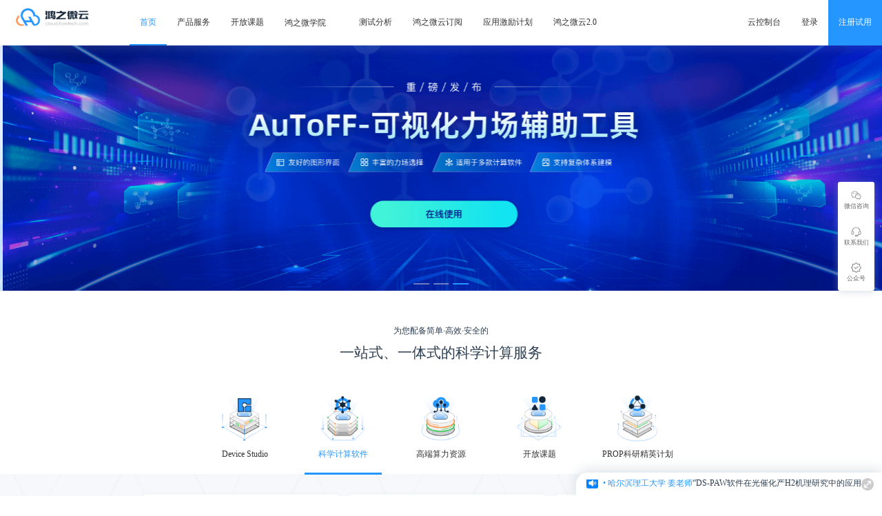

--- FILE ---
content_type: text/html
request_url: https://cloud.hzwtech.com/
body_size: 2623
content:
<!doctype html><html lang=""><head><meta charset="utf-8"/><meta http-equiv="X-UA-Compatible" content="IE=edge"/><meta name="viewport" content="width=device-width,initial-scale=1,maximum-scale=1,user-scalable=0"/><meta name="referrer" content="never"/><link rel="icon" href="/web/icon.ico"/><title>鸿之微云-爱科研，用鸿之微云</title><meta name="keywords" content="Device Studio,DS-PAW,Nanodcal,BDF,RESCU,LAMMPS,VASP,MS Materials Studio,Maps,Quantum Espresso,相图相场数据库,晶体数据库,分子立场工具,材料数据库,材料基因,材料计算,ATK,MedeA,maxflow,多尺度,高通量,势函数,Wien2k&FLAPW&ELK,Abinit,并行计算,鸿之微,龙讯旷腾,深势科技,创腾科技,华算科技,开放课题,仿真人才培训,锂电材料,仿真建模,AI+DFT,材料搜索,材料预测,超算服务商,仿真软件免费试用,第一性原理,密度泛函理论,分子动力学"/><meta name="description" content="借助自主研发的材料建模与数据可视化分析平台Device Studio和多尺度科学计算软件，融合仿真保障、技术支持和生态服务，为材料科学家和研发人员提供技术驱动力，加速研发与创新。"/><link rel="stylesheet" href="/web/install/ChemDoodleWeb.css"/><link rel="stylesheet" href="/web/install/uis/jquery-ui-1.11.4.css"/><link rel="stylesheet" href="/web/mini-program/index.css"/><script defer="defer" src="/web/js/chunk-vendors.c7890203.js"></script><script defer="defer" src="/web/js/app.950f08ca.js"></script><link href="/web/css/chunk-vendors.45956db9.css" rel="stylesheet"><link href="/web/css/app.1baf8b6a.css" rel="stylesheet"></head><body><noscript><strong>We're sorry but 鸿之微云 doesn't work properly without JavaScript enabled. Please enable it to continue.</strong></noscript><div id="app"><aside id="mini-program" class="mini-program mini-program-hidden"><section class="mini-program-main"><img src="/web/mini-program/logo.png" class="mini-program-logo"/><h1 class="mini-program-title">鸿之微云</h1><h4 class="mini-program-sub-title">为广大科研人提供的一站式科研云平台</h4><div class="mini-program-line"></div><button id="mini-program-button" class="mini-program-button">打开小程序</button><h5 class="mini-program-tips">您也可以搜索微信小程序“鸿之微云”来获得更好的浏览体验</h5></section><img src="/web/mini-program/bg.png" class="mini-program-bg"/></aside></div><script src="/web/install/sockjs.min.js"></script><script src="/web/install/stomp.js"></script><script src="/web/install/ChemDoodleWeb.js"></script><script src="/web/install/uis/ChemDoodleWeb-uis.js"></script><script src="/web/install/3Dmol-min.js"></script></body></html>

--- FILE ---
content_type: text/css
request_url: https://cloud.hzwtech.com/web/install/ChemDoodleWeb.css
body_size: 1441
content:
/*
//
// ChemDoodle Web Components 9.4.0
//
// https://web.chemdoodle.com
//
// Copyright 2009-2022 iChemLabs, LLC.  All rights reserved.
//
// The ChemDoodle Web Components library is licensed under version 3
// of the GNU GENERAL PUBLIC LICENSE.
//
// You may redistribute it and/or modify it under the terms of the
// GNU General Public License as published by the Free Software Foundation,
// either version 3 of the License, or (at your option) any later version.
//
// This program is distributed in the hope that it will be useful,
// but WITHOUT ANY WARRANTY; without even the implied warranty of
// MERCHANTABILITY or FITNESS FOR A PARTICULAR PURPOSE.  See the
// GNU General Public License for more details.
//
// You should have received a copy of the GNU General Public License
// along with this program.  If not, see <http://www.gnu.org/licenses/>.
//
// Please contact iChemLabs <https://www.ichemlabs.com/contact-us> for
// alternate licensing options.
//
*/
canvas.ChemDoodleWebComponent {
	border: 1px solid #efefef;
    border-radius: 6px;
}

.stoichiometry_table{
    table-layout: fixed;
    border-spacing: 0px;
    border-collapse: collapse;
    margin: 20px;
    width: 1%;
    table-layout: auto !important;
}
.stoichiometry_table th, .stoichiometry_table td{
    border: 1px solid black;
    font-family: 'Times New Roman', serif;
    color: black;
    margin:0px;
    width: auto !important;
    white-space: nowrap;
    padding-left:10px !important;
    padding-right:10px !important;
}


--- FILE ---
content_type: text/css
request_url: https://cloud.hzwtech.com/web/mini-program/index.css
body_size: 1303
content:
.mini-program {
  display: flex;
  flex-direction: column;
  justify-content: center;
  align-items: center;
  height: 100%;
  font-size: 16px;
  text-align: center;
}
.mini-program-main {
  flex: 1;
  width: 100%;
  display: flex;
  flex-direction: column;
  justify-content: center;
  align-items: center;
  background-color: #f4f7fb;
}
.mini-program-button {
  width: 256px;
  height: 45px;
  background: #2595ff;
  box-shadow: 0px 4px 13px 0px #d7e2ec;
  border-radius: 23px;
  border: 0;
  color: white;
}
.mini-program-title {
  width: 96px;
  height: 30px;
  margin-bottom: 5px;
  font-size: 22px;
  font-family: PingFangSC-Medium, PingFang SC;
  font-weight: 500;
  color: #333333;
  line-height: 30px;
  letter-spacing: 1px;
}
.mini-program-sub-title {
  width: 253px;
  height: 20px;
  font-size: 14px;
  color: #666666;
}
.mini-program-sub-title,
.mini-program-tips {
  font-family: PingFangSC-Regular, PingFang SC;
  font-weight: 400;
  line-height: 20px;
}
.mini-program-tips {
  width: 228px;
  height: 40px;
  margin: 15px auto 7px;
  font-size: 13px;
  color: #999999;
}
.mini-program-line {
  width: 45px;
  height: 2px;
  margin: 26px auto;
  background: #2595ff;
  border-radius: 2px;
}
.mini-program-logo {
  width: 132px;
  height: 132px;
}
.mini-program-bg {
  width: 100%;
  height: auto;
  max-height: 500px;
}
.mini-program-hidden {
  display: none;
}


--- FILE ---
content_type: text/css
request_url: https://cloud.hzwtech.com/web/css/app.1baf8b6a.css
body_size: 191973
content:
.label{text-shadow:-.0625rem .0625rem .0625rem #000;font-size:1.125rem;background-color:transparent!important}#drawer{width:56.25rem;height:41.875rem;position:relative;background:#000}.second-wrapper-content #drawer,.second-wrapper-content #drawer canvas{width:43.75rem!important;height:40.625rem!important}.third-wrapper-content #drawer{width:37.5rem!important;height:37.5rem!important}.page_mol-top[data-v-65d59157]{line-height:3.375rem;border-radius:.375rem;opacity:1;background:#fcfcfc;box-sizing:border-box;border:.0625rem solid #efefef;width:calc(100% - 2.5rem);margin:0 1.25rem;margin-top:1.25rem;padding:.3125rem 1.25rem;display:flex;justify-content:space-between}#dragList[data-v-e487ed56]::-webkit-scrollbar,#dropList[data-v-e487ed56]::-webkit-scrollbar{width:.5rem;height:1rem;background-color:#f5f5f5}#dragList[data-v-e487ed56]::-webkit-scrollbar-track,#dropList[data-v-e487ed56]::-webkit-scrollbar-track{background-color:#eee}#dragList[data-v-e487ed56]::-webkit-scrollbar-thumb,#dropList[data-v-e487ed56]::-webkit-scrollbar-thumb{border-radius:.625rem;background-color:#fafafa}#dragList li[data-v-e487ed56]{background-color:#efefef;color:#222}#dragList[data-v-e487ed56],#dropList[data-v-e487ed56]{width:17.5rem;height:14.5rem}#dropList li[data-v-e487ed56]{background-color:#0a55ff;color:#fff}.container[data-v-3a3d4f1e],.container[data-v-cdbc8846]{display:inline-flex}.page_mol[data-v-c7e30f44]{width:100%;box-sizing:border-box;position:relative}.page_mol[data-v-c7e30f44] .method-select{position:absolute;top:.9375rem;left:5rem;width:11.5625rem}.page_mol[data-v-c7e30f44] .method-select .el-input.is-focus .el-input__wrapper{box-shadow:none!important}.page_mol[data-v-c7e30f44] .method-select .el-input__wrapper{box-shadow:none!important;background-color:transparent}.page_mol[data-v-c7e30f44] .method-select .el-input__wrapper .el-input__inner,.page_mol[data-v-c7e30f44] .method-select .el-input__wrapper .el-select__icon{font-size:1.25rem;font-weight:700;color:#333}.page_mol .page_mol-content[data-v-c7e30f44]{margin:0 auto;margin-top:1.375rem;display:flex;justify-content:space-between;margin:1.25rem 1.25rem;overflow:hidden}.page_mol .page_mol-content .page_mol-content-right[data-v-c7e30f44]{margin-left:3.125rem}.page_mol .page_mol-content .page_mol-content-right .page_mol-content-right-btns[data-v-c7e30f44]{height:3.25rem;line-height:3.25rem;margin-top:.8125rem;width:56.25rem;background:#fff;box-sizing:border-box;border:.0625rem solid #f3f3f3;border-radius:.375rem;padding:0 1.25rem;display:flex}.page_mol .page_mol-content .page_mol-content-left .page_mol-content-left-content[data-v-c7e30f44]{height:25rem;border-radius:.375rem;opacity:1;background:#fff;box-sizing:border-box;border:.0625rem solid #efefef;padding:.6875rem .625rem;display:flex;flex-flow:column}.page_mol .page_mol-content .page_mol-content-left .page_mol-content-left-content .page_mol-content-top-btn[data-v-c7e30f44]{padding:.625rem;display:flex;justify-content:space-between;align-items:flex-end}.page_mol .page_mol-content .page_mol-content-left .page_mol-content-left-content .page_mol-content-top-btn .page_mol-content-top-btn-left[data-v-c7e30f44]{cursor:pointer}.page_mol .page_mol-content .page_mol-content-left .page_mol-content-left-content .page_mol-content-top-btn .page_mol-content-top-btn-left[data-v-c7e30f44]:hover{opacity:.7}.page_mol .page_mol-content .page_mol-content-left .page_mol-content-left-content .page_mol-content-top-btn .page_mol-content-top-btn-right[data-v-c7e30f44]{font-size:.75rem}.page_mol .page_mol-content .page_mol-content-left .page_mol-content-left-content .page_mol-content-left-content-container-item[data-v-c7e30f44]{display:inline-block;color:#9b9b9b;cursor:pointer;text-align:center;padding:.25rem}.page_mol .page_mol-content .page_mol-content-left .page_mol-content-left-content .page_mol-content-left-content-container-item .page_mol-content-left-text-bottom[data-v-c7e30f44]{margin:.3125rem 0;font-size:.75rem;white-space:nowrap;overflow:hidden;text-overflow:ellipsis;width:7.5rem}.page_mol .page_mol-content .page_mol-content-left .page_mol-content-left-content .page_mol-content-left-content-container-wrapper[data-v-c7e30f44]{width:100%;height:20rem;overflow-x:hidden;overflow-y:auto}.page_mol .page_mol-content .page_mol-content-left .page_mol-content-left-content .page_mol-content-left-content-container-wrapper[data-v-c7e30f44]::-webkit-scrollbar{width:.5rem;height:1rem;background-color:#f5f5f5}.page_mol .page_mol-content .page_mol-content-left .page_mol-content-left-content .page_mol-content-left-content-container-wrapper[data-v-c7e30f44]::-webkit-scrollbar-track{background-color:#fff}.page_mol .page_mol-content .page_mol-content-left .page_mol-content-left-content .page_mol-content-left-content-container-wrapper[data-v-c7e30f44]::-webkit-scrollbar-thumb{border-radius:.625rem;background-color:#d8d8d8}.page_mol .page_mol-content .page_mol-content-left-btn[data-v-c7e30f44]{width:37.625rem;height:2.0625rem;line-height:2.0625rem;text-align:center;transform:rotate(0deg);border-radius:.3125rem;opacity:1;background:#63bb97;color:#fff;cursor:pointer;margin-top:-.3125rem}.page_mol .page_mol-content .page_mol-content-left-btn[data-v-c7e30f44]:hover{opacity:.7}.page_mol .page_mol_top[data-v-c7e30f44]{display:flex;box-sizing:border-box;align-items:center}.page_mol .page_mol_top .page_mol_top_btns[data-v-c7e30f44]{width:6.25rem;cursor:pointer;border-radius:.5rem}.page_mol .page_mol_top .page_mol_top_btns[data-v-c7e30f44]:hover{background-color:#2369e6;color:#fff}.page_mol .page_mol_middle_btns[data-v-c7e30f44]{display:inline-flex;flex:1}.page_mol .page_mol_middle_btns .el-select[data-v-c7e30f44]{width:6.25rem}.page_mol .btns[data-v-c7e30f44]{margin:.625rem 1.25rem}.model-style[data-v-c7e30f44]{width:56.25rem;height:41.875rem}.canvas-box[data-v-c7e30f44]{position:relative}.canvas-box[data-v-c7e30f44]>:first-child{width:37.5rem;display:flex;flex-flow:wrap;justify-content:center;position:absolute;top:0}.editable-row-operations a[data-v-468b87d6]{margin-right:.5rem}[data-v-468b87d6] .ant-table-tbody .highlight,[data-v-e2fde8c6] .ant-table-tbody .highlight{background-color:#c2cad2}.page_mol-top[data-v-71c61cda]{line-height:3.375rem;border-radius:.375rem;opacity:1;background:#fcfcfc;box-sizing:border-box;border:.0625rem solid #efefef;width:calc(100% - 2.5rem);margin:0 1.25rem;margin-top:1.25rem;padding:.3125rem 1.25rem;display:flex;justify-content:space-between}.number_btn[data-v-71eb6302]{margin-left:3.125rem}.el-input[data-v-71eb6302],.el-select[data-v-71eb6302]{width:12.5rem}.upload_btn[data-v-71eb6302]{padding:.3125rem;border:.0625rem solid #40a9ff;border-radius:.625rem;color:#40a9ff;line-height:normal}.el-form-item[data-v-71eb6302]{align-items:center}.upload_list .el-form-item__content>div[data-v-71eb6302]{display:flex}.upload_list .el-form-item__content>div[data-v-71eb6302] .el-upload-list{width:12.5rem;margin-left:1.25rem}.second-wrapper[data-v-36acb180]{margin:0 auto}.second-wrapper .second-wrapper-top[data-v-36acb180]{height:3.375rem;line-height:3.375rem;border-radius:.375rem;opacity:1;background:#fcfcfc;box-sizing:border-box;border:.0625rem solid #efefef;margin:0 1.25rem;margin-top:2.8125rem;padding:0 1.25rem;display:flex;justify-content:space-between}.second-wrapper .second-wrapper-content[data-v-36acb180]{display:flex;margin:0 1.25rem;margin-top:2rem;height:37.5rem}.second-wrapper .second-wrapper-content .second-wrapper-molecule-container[data-v-36acb180]{position:relative;height:37.5rem}.second-wrapper .second-wrapper-content .list-wrapper[data-v-36acb180]{flex:1;margin-left:1.5rem}.second-wrapper .second-wrapper-content .list-wrapper .list-wrapper-table-container[data-v-36acb180]{height:37.5rem;overflow-x:hidden;overflow-y:auto}.second-wrapper .second-wrapper-content .list-row[data-v-36acb180]{display:inline-flex;justify-content:space-between;align-items:center;line-height:5rem}.second-wrapper .line-bottom-row[data-v-36acb180]{margin:0 1.25rem;margin-bottom:.625rem;display:flex;justify-content:space-between;margin-top:5rem;border-radius:.375rem;opacity:1;background:#fff;box-sizing:border-box;border:.0625rem solid #f3f3f3;padding:.625rem}.editable-row-operations a[data-v-8ce376a6]{margin-right:.5rem}[data-v-8ce376a6] .ant-table-tbody .highlight{background-color:#c2cad2}.container[data-v-04347a18]{display:inline-flex}.third-wrapper[data-v-7f5d7139]{margin:0 auto}.third-wrapper .third-wrapper-top[data-v-7f5d7139]{height:3.375rem;line-height:3.375rem;border-radius:.375rem;opacity:1;background:#fcfcfc;box-sizing:border-box;border:.0625rem solid #efefef;margin:0 auto;margin-top:2.8125rem;padding:0 1.25rem;display:flex;justify-content:space-between}.third-wrapper .third-wrapper-content[data-v-7f5d7139]{display:flex;margin:0 1.25rem;margin-top:2rem}.third-wrapper .third-wrapper-content .third-wrapper-molecule-container[data-v-7f5d7139]{position:relative;height:37.5rem}.third-wrapper .third-wrapper-content .third-wrapper-tags[data-v-7f5d7139]{height:3.25rem;margin-top:2rem;color:#222;border-radius:.375rem;opacity:1;background:#fff;box-sizing:border-box;border:.0625rem solid #f3f3f3;padding:0 1.0625rem}.third-wrapper .third-wrapper-content .third-wrapper-tags .ant-radio-group-solid .ant-radio-button-wrapper-checked[data-v-7f5d7139]:not(.ant-radio-button-wrapper-disabled){color:#fff;background:#0a55ff;border-color:#0a55ff}.third-wrapper .third-wrapper-content .third-wrapper-tags .ant-radio-button-wrapper[data-v-7f5d7139]{border-color:#0a55ff;color:#0a55ff;border:.0625rem solid #0a55ff}.third-wrapper .list-wrapper[data-v-7f5d7139]{flex:1;height:37.5rem;border-radius:.375rem;opacity:1;background:#fcfcfc;box-sizing:border-box;border:.0625rem solid #efefef;padding:.8125rem}.third-wrapper .list-wrapper .list-wrapper-navs[data-v-7f5d7139]{height:2.25rem;width:100%}.third-wrapper .list-wrapper .list-wrapper-tables[data-v-7f5d7139]{margin-top:.4375rem;height:33.3125rem;overflow-x:hidden;overflow-y:auto}.third-wrapper .list-wrapper .list-wrapper-tables[data-v-7f5d7139]::-webkit-scrollbar{width:.5rem;height:1rem;background-color:#f5f5f5}.third-wrapper .list-wrapper .list-wrapper-tables[data-v-7f5d7139]::-webkit-scrollbar-track{background-color:#fff}.third-wrapper .list-wrapper .list-wrapper-tables[data-v-7f5d7139]::-webkit-scrollbar-thumb{border-radius:.625rem;background-color:#d8d8d8}.third-wrapper .list-wrapper-btns[data-v-7f5d7139]{margin-top:2rem;height:3.25rem;border-radius:.375rem;opacity:1;background:#fff;box-sizing:border-box;border:.0625rem solid #f3f3f3;padding:0 1.1875rem;display:flex;align-items:center}.third-wrapper .list-wrapper-btns .ant-radio-group-solid .ant-radio-button-wrapper-checked[data-v-7f5d7139]:not(.ant-radio-button-wrapper-disabled){color:#fff;background:#0a55ff;border-color:#0a55ff}.home .btns[data-v-8f4ee076]{display:inline-block;width:100rem;margin:0 auto;margin-top:.625rem;text-align:left}.home .back[data-v-8f4ee076]{position:fixed;left:0;bottom:6.25rem;margin-left:-.25rem;background-color:#2369e6;width:1.5625rem;color:#fff;border-radius:.25rem;padding:.5rem;padding-right:.25rem;cursor:pointer}.home .back[data-v-8f4ee076]:hover{transform:scale(1.1);transition-duration:.2s;-moz-transition-duration:.2s;-o-transition-duration:.2s}.page_mol-top[data-v-1305224d]{line-height:3.375rem;border-radius:.375rem;opacity:1;background:#fcfcfc;box-sizing:border-box;border:.0625rem solid #efefef;width:calc(100% - 2.5rem);margin:0 1.25rem;margin-top:1.25rem;padding:.3125rem 1.25rem;display:flex;justify-content:space-between}.page_mol[data-v-75ab6b34]{width:100%;box-sizing:border-box;position:relative}.page_mol[data-v-75ab6b34] .method-select{position:absolute;top:.9375rem;left:5rem;width:11.5625rem}.page_mol[data-v-75ab6b34] .method-select .el-input.is-focus .el-input__wrapper{box-shadow:none!important}.page_mol[data-v-75ab6b34] .method-select .el-input__wrapper{box-shadow:none!important;background-color:transparent}.page_mol[data-v-75ab6b34] .method-select .el-input__wrapper .el-input__inner,.page_mol[data-v-75ab6b34] .method-select .el-input__wrapper .el-select__icon{font-size:1.25rem;font-weight:700;color:#333}.page_mol .page_mol-top[data-v-75ab6b34]{border-radius:.375rem;opacity:1;background:#fcfcfc;box-sizing:border-box;border:.0625rem solid #efefef;margin:1.25rem auto;padding:.3125rem 1.25rem;display:flex;justify-content:space-between}.page_mol .page_mol-content[data-v-75ab6b34]{margin:0 auto;margin:1.25rem 1.25rem;display:flex;justify-content:space-between;height:41.875rem;overflow:hidden}.page_mol .page_mol-content .page_mol-content-left-btn[data-v-75ab6b34]{width:37.625rem;height:2.0625rem;line-height:2.0625rem;text-align:center;transform:rotate(0deg);border-radius:.3125rem;opacity:1;background:#63bb97;color:#fff;cursor:pointer;margin-top:-.3125rem}.page_mol .page_mol-content .page_mol-content-left-btn[data-v-75ab6b34]:hover{opacity:.7}.page_mol .page_mol-content .page_mol-content-right[data-v-75ab6b34]{margin-left:3.125rem}.page_mol .page_mol-content .page_mol-content-left .page_mol-content-left-content[data-v-75ab6b34]{height:40rem;border-radius:.375rem;opacity:1;background:#fff;box-sizing:border-box;border:.0625rem solid #efefef;padding:.6875rem .625rem;display:flex;flex-flow:column}.page_mol .page_mol-content .page_mol-content-left .page_mol-content-left-content .page_mol-content-top-btn[data-v-75ab6b34]{padding:.625rem;display:flex;justify-content:space-between;align-items:flex-end}.page_mol .page_mol-content .page_mol-content-left .page_mol-content-left-content .page_mol-content-top-btn .page_mol-content-top-btn-left[data-v-75ab6b34]{cursor:pointer}.page_mol .page_mol-content .page_mol-content-left .page_mol-content-left-content .page_mol-content-top-btn .page_mol-content-top-btn-left[data-v-75ab6b34]:hover{opacity:.7}.page_mol .page_mol-content .page_mol-content-left .page_mol-content-left-content .page_mol-content-top-btn .page_mol-content-top-btn-right[data-v-75ab6b34]{font-size:.75rem}.page_mol .page_mol-content .page_mol-content-left .page_mol-content-left-content .page_mol-content-left-content-container-item[data-v-75ab6b34]{display:inline-block;color:#9b9b9b;cursor:pointer;text-align:center;padding:.25rem}.page_mol .page_mol-content .page_mol-content-left .page_mol-content-left-content .page_mol-content-left-content-container-item .page_mol-content-left-text-bottom[data-v-75ab6b34]{margin:.3125rem 0;font-size:.75rem;white-space:nowrap;overflow:hidden;text-overflow:ellipsis;width:7.5rem}.page_mol .page_mol-content .page_mol-content-left .page_mol-content-left-content .page_mol-content-left-content-container-wrapper[data-v-75ab6b34]{width:100%;height:35rem;overflow-x:hidden;overflow-y:auto}.page_mol .page_mol-content .page_mol-content-left .page_mol-content-left-content .page_mol-content-left-content-container-wrapper[data-v-75ab6b34]::-webkit-scrollbar{width:.5rem;height:1rem;background-color:#f5f5f5}.page_mol .page_mol-content .page_mol-content-left .page_mol-content-left-content .page_mol-content-left-content-container-wrapper[data-v-75ab6b34]::-webkit-scrollbar-track{background-color:#fff}.page_mol .page_mol-content .page_mol-content-left .page_mol-content-left-content .page_mol-content-left-content-container-wrapper[data-v-75ab6b34]::-webkit-scrollbar-thumb{border-radius:.625rem;background-color:#d8d8d8}.page_mol .page_mol-bottom[data-v-75ab6b34]{height:3.25rem;line-height:3.25rem;margin:0 1.25rem;margin-top:.8125rem;margin-bottom:1.25rem;background:#fff;box-sizing:border-box;border:.0625rem solid #f3f3f3;border-radius:.375rem;padding:0 1.25rem;display:flex}.page_mol .page_mol-bottom .page_mol_middle_btns[data-v-75ab6b34]{display:flex;flex:1}.page_mol .page_mol-bottom .page_mol_middle_btns .el-select[data-v-75ab6b34]{width:12.5rem}.page_mol .btns[data-v-75ab6b34]{margin:.625rem 1.25rem}.canvas-box[data-v-75ab6b34]{position:relative}.canvas-box[data-v-75ab6b34]>:first-child{width:37.5rem;display:flex;flex-flow:wrap;justify-content:center;position:absolute;top:0}.second-wrapper[data-v-af6cecbc]{margin:0 auto}.second-wrapper .second-wrapper-top[data-v-af6cecbc]{height:3.375rem;line-height:3.375rem;border-radius:.375rem;opacity:1;background:#fcfcfc;box-sizing:border-box;border:.0625rem solid #efefef;width:96.875rem;margin:0 auto;margin-top:2.8125rem;padding:0 1.25rem;display:flex;justify-content:space-between}.second-wrapper .second-wrapper-content[data-v-af6cecbc]{display:flex;margin:0 1.25rem;margin-top:2rem;height:42.75rem}.second-wrapper .second-wrapper-content .second-wrapper-molecule-container[data-v-af6cecbc]{position:relative;height:37.5rem}.second-wrapper .second-wrapper-content .list-wrapper[data-v-af6cecbc]{flex:1;margin-left:1.5rem}.second-wrapper .second-wrapper-content .list-wrapper .list-wrapper-table-container[data-v-af6cecbc]{height:37.5rem;overflow-x:hidden;overflow-y:auto}.second-wrapper .second-wrapper-content .list-wrapper .list-wrapper-btns[data-v-af6cecbc]{margin-top:2rem;height:3.25rem;border-radius:.375rem;opacity:1;background:#fff;box-sizing:border-box;border:.0625rem solid #f3f3f3;padding:0 1.1875rem;display:flex;align-items:center;justify-content:space-between}.second-wrapper .second-wrapper-content .list-wrapper .list-wrapper-btns .ant-radio-group-solid .ant-radio-button-wrapper-checked[data-v-af6cecbc]:not(.ant-radio-button-wrapper-disabled){color:#fff;background:#0a55ff;border-color:#0a55ff}.second-wrapper .second-wrapper-content .list-row[data-v-af6cecbc]{display:inline-flex;justify-content:space-between;align-items:center;line-height:5rem}.third-wrapper[data-v-97abd8cc]{margin:0 auto}.third-wrapper .third-wrapper-top[data-v-97abd8cc]{height:3.375rem;line-height:3.375rem;border-radius:.375rem;opacity:1;background:#fcfcfc;box-sizing:border-box;border:.0625rem solid #efefef;margin:0 auto;margin-top:2.8125rem;padding:0 1.25rem;display:flex;justify-content:space-between}.third-wrapper .third-wrapper-content[data-v-97abd8cc]{display:flex;margin:0 1.25rem;margin-top:2rem}.third-wrapper .third-wrapper-content .third-wrapper-molecule-container[data-v-97abd8cc]{position:relative;height:37.5rem}.third-wrapper .third-wrapper-content .third-wrapper-tags[data-v-97abd8cc]{height:3.25rem;margin-top:2rem;color:#222;border-radius:.375rem;opacity:1;background:#fff;box-sizing:border-box;border:.0625rem solid #f3f3f3;padding:0 1.0625rem}.third-wrapper .third-wrapper-content .third-wrapper-tags .ant-radio-group-solid .ant-radio-button-wrapper-checked[data-v-97abd8cc]:not(.ant-radio-button-wrapper-disabled){color:#fff;background:#0a55ff;border-color:#0a55ff}.third-wrapper .third-wrapper-content .third-wrapper-tags .ant-radio-button-wrapper[data-v-97abd8cc]{border-color:#0a55ff;color:#0a55ff;border:.0625rem solid #0a55ff}.third-wrapper .list-wrapper[data-v-97abd8cc]{flex:1;height:37.5rem;border-radius:.375rem;opacity:1;background:#fcfcfc;box-sizing:border-box;border:.0625rem solid #efefef;padding:.8125rem}.third-wrapper .list-wrapper .list-wrapper-navs[data-v-97abd8cc]{height:2.25rem;width:100%}.third-wrapper .list-wrapper .list-wrapper-tables[data-v-97abd8cc]{margin-top:.4375rem;height:33.3125rem;overflow-x:hidden;overflow-y:auto}.third-wrapper .list-wrapper .list-wrapper-tables[data-v-97abd8cc]::-webkit-scrollbar{width:.5rem;height:1rem;background-color:#f5f5f5}.third-wrapper .list-wrapper .list-wrapper-tables[data-v-97abd8cc]::-webkit-scrollbar-track{background-color:#fff}.third-wrapper .list-wrapper .list-wrapper-tables[data-v-97abd8cc]::-webkit-scrollbar-thumb{border-radius:.625rem;background-color:#d8d8d8}.third-wrapper .list-wrapper-btns[data-v-97abd8cc]{margin-top:2rem;height:3.25rem;border-radius:.375rem;opacity:1;background:#fff;box-sizing:border-box;border:.0625rem solid #f3f3f3;padding:0 1.1875rem;display:flex;align-items:center}.third-wrapper .list-wrapper-btns .ant-radio-group-solid .ant-radio-button-wrapper-checked[data-v-97abd8cc]:not(.ant-radio-button-wrapper-disabled){color:#fff;background:#0a55ff;border-color:#0a55ff}.home .btns[data-v-cad3f5ca]{display:inline-block;width:100rem;margin:0 auto;margin-top:.625rem;text-align:left}.home .back[data-v-cad3f5ca]{position:fixed;left:0;bottom:6.25rem;margin-left:-.25rem;background-color:#2369e6;width:1.5625rem;color:#fff;border-radius:.25rem;padding:.5rem;padding-right:.25rem;cursor:pointer}.home .back[data-v-cad3f5ca]:hover{transform:scale(1.1);transition-duration:.2s;-moz-transition-duration:.2s;-o-transition-duration:.2s}.page_mol[data-v-e9964d6a]{width:100%;box-sizing:border-box;position:relative}.page_mol[data-v-e9964d6a] .method-select{position:absolute;top:.9375rem;left:5rem;width:11.5625rem}.page_mol[data-v-e9964d6a] .method-select .el-input.is-focus .el-input__wrapper{box-shadow:none!important}.page_mol[data-v-e9964d6a] .method-select .el-input__wrapper{box-shadow:none!important;background-color:transparent}.page_mol[data-v-e9964d6a] .method-select .el-input__wrapper .el-input__inner,.page_mol[data-v-e9964d6a] .method-select .el-input__wrapper .el-select__icon{font-size:1.25rem;font-weight:700;color:#333}.page_mol .page_mol-top[data-v-e9964d6a]{border-radius:.375rem;opacity:1;background:#fcfcfc;box-sizing:border-box;border:.0625rem solid #efefef;margin:0 auto;margin-top:1.25rem;padding:.3125rem 1.25rem;display:flex;justify-content:space-between}.page_mol .page_mol-content[data-v-e9964d6a]{margin:0 1.25rem;margin-top:1.25rem;display:flex;height:41.875rem;justify-content:space-between;overflow:hidden}.page_mol .page_mol-content .page_mol-content-left-btn[data-v-e9964d6a]{width:37.625rem;height:2.0625rem;line-height:2.0625rem;text-align:center;transform:rotate(0deg);border-radius:.3125rem;opacity:1;background:#63bb97;color:#fff;cursor:pointer;margin-top:-.3125rem}.page_mol .page_mol-content .page_mol-content-left-btn[data-v-e9964d6a]:hover{opacity:.7}.page_mol .page_mol-content .page_mol-content-right[data-v-e9964d6a]{margin-left:3.125rem}.page_mol .page_mol-content .page_mol-content-left .page_mol-content-left-content[data-v-e9964d6a]{height:40rem;border-radius:.375rem;opacity:1;background:#fff;box-sizing:border-box;border:.0625rem solid #efefef;padding:.6875rem .625rem;display:flex;flex-flow:column}.page_mol .page_mol-content .page_mol-content-left .page_mol-content-left-content .page_mol-content-top-btn[data-v-e9964d6a]{padding:.625rem;display:flex;justify-content:space-between;align-items:flex-end}.page_mol .page_mol-content .page_mol-content-left .page_mol-content-left-content .page_mol-content-top-btn .page_mol-content-top-btn-left[data-v-e9964d6a]{cursor:pointer}.page_mol .page_mol-content .page_mol-content-left .page_mol-content-left-content .page_mol-content-top-btn .page_mol-content-top-btn-left[data-v-e9964d6a]:hover{opacity:.7}.page_mol .page_mol-content .page_mol-content-left .page_mol-content-left-content .page_mol-content-top-btn .page_mol-content-top-btn-right[data-v-e9964d6a]{font-size:.75rem}.page_mol .page_mol-content .page_mol-content-left .page_mol-content-left-content .page_mol-content-left-content-container-item[data-v-e9964d6a]{display:inline-block;color:#9b9b9b;cursor:pointer;text-align:center;padding:.25rem}.page_mol .page_mol-content .page_mol-content-left .page_mol-content-left-content .page_mol-content-left-content-container-item .page_mol-content-left-text-bottom[data-v-e9964d6a]{margin:.3125rem 0;font-size:.75rem;white-space:nowrap;overflow:hidden;text-overflow:ellipsis;width:7.5rem}.page_mol .page_mol-content .page_mol-content-left .page_mol-content-left-content .page_mol-content-left-content-container-wrapper[data-v-e9964d6a]{width:100%;height:35rem;overflow-x:hidden;overflow-y:auto}.page_mol .page_mol-content .page_mol-content-left .page_mol-content-left-content .page_mol-content-left-content-container-wrapper[data-v-e9964d6a]::-webkit-scrollbar{width:.5rem;height:1rem;background-color:#f5f5f5}.page_mol .page_mol-content .page_mol-content-left .page_mol-content-left-content .page_mol-content-left-content-container-wrapper[data-v-e9964d6a]::-webkit-scrollbar-track{background-color:#fff}.page_mol .page_mol-content .page_mol-content-left .page_mol-content-left-content .page_mol-content-left-content-container-wrapper[data-v-e9964d6a]::-webkit-scrollbar-thumb{border-radius:.625rem;background-color:#d8d8d8}.page_mol .page_mol-bottom[data-v-e9964d6a]{height:3.25rem;line-height:3.25rem;margin:0 1.25rem;margin-top:.8125rem;margin-bottom:1.25rem;background:#fff;box-sizing:border-box;border:.0625rem solid #f3f3f3;border-radius:.375rem;padding:0 1.25rem;display:flex}.page_mol .page_mol-bottom .page_mol_middle_btns[data-v-e9964d6a]{display:inline-flex;flex:1}.page_mol .page_mol-bottom .page_mol_middle_btns .el-select[data-v-e9964d6a]{width:6.25rem}.page_mol .btns[data-v-e9964d6a]{margin:.625rem 1.25rem}.canvas-box[data-v-e9964d6a]{position:relative}.canvas-box[data-v-e9964d6a]>:first-child{width:37.5rem;display:flex;flex-flow:wrap;justify-content:center;position:absolute;top:0}.second-wrapper[data-v-641364e4]{margin:0 auto}.second-wrapper .second-wrapper-top[data-v-641364e4]{height:3.375rem;line-height:3.375rem;border-radius:.375rem;opacity:1;background:#fcfcfc;box-sizing:border-box;border:.0625rem solid #efefef;width:96.875rem;margin:0 auto;margin-top:2.8125rem;padding:0 1.25rem;display:flex;justify-content:space-between}.second-wrapper .second-wrapper-content[data-v-641364e4]{display:flex;margin:0 1.25rem;margin-top:2rem;height:42.75rem}.second-wrapper .second-wrapper-content .second-wrapper-molecule-container[data-v-641364e4]{position:relative;height:37.5rem}.second-wrapper .second-wrapper-content .list-wrapper[data-v-641364e4]{flex:1;margin-left:1.5rem}.second-wrapper .second-wrapper-content .list-wrapper .list-wrapper-table-container[data-v-641364e4]{height:37.5rem;overflow-x:hidden;overflow-y:auto}.second-wrapper .second-wrapper-content .list-wrapper .list-wrapper-btns[data-v-641364e4]{margin-top:2rem;height:3.25rem;border-radius:.375rem;opacity:1;background:#fff;box-sizing:border-box;border:.0625rem solid #f3f3f3;padding:0 1.1875rem;display:flex;align-items:center;justify-content:space-between}.second-wrapper .second-wrapper-content .list-wrapper .list-wrapper-btns .ant-radio-group-solid .ant-radio-button-wrapper-checked[data-v-641364e4]:not(.ant-radio-button-wrapper-disabled){color:#fff;background:#0a55ff;border-color:#0a55ff}.second-wrapper .second-wrapper-content .list-row[data-v-641364e4]{display:inline-flex;justify-content:space-between;align-items:center;line-height:5rem}.third-wrapper[data-v-4142d01a]{margin:0 auto}.third-wrapper .third-wrapper-top[data-v-4142d01a]{height:3.375rem;line-height:3.375rem;border-radius:.375rem;opacity:1;background:#fcfcfc;box-sizing:border-box;border:.0625rem solid #efefef;margin:0 auto;margin-top:2.8125rem;padding:0 1.25rem;display:flex;justify-content:space-between}.third-wrapper .third-wrapper-content[data-v-4142d01a]{display:flex;margin:0 1.25rem;margin-top:2rem}.third-wrapper .third-wrapper-content .third-wrapper-molecule-container[data-v-4142d01a]{position:relative;height:37.5rem}.third-wrapper .third-wrapper-content .third-wrapper-tags[data-v-4142d01a]{height:3.25rem;margin-top:2rem;color:#222;border-radius:.375rem;opacity:1;background:#fff;box-sizing:border-box;border:.0625rem solid #f3f3f3;padding:0 1.0625rem}.third-wrapper .third-wrapper-content .third-wrapper-tags .ant-radio-group-solid .ant-radio-button-wrapper-checked[data-v-4142d01a]:not(.ant-radio-button-wrapper-disabled){color:#fff;background:#0a55ff;border-color:#0a55ff}.third-wrapper .third-wrapper-content .third-wrapper-tags .ant-radio-button-wrapper[data-v-4142d01a]{border-color:#0a55ff;color:#0a55ff;border:.0625rem solid #0a55ff}.third-wrapper .list-wrapper[data-v-4142d01a]{flex:1;height:37.5rem;border-radius:.375rem;opacity:1;background:#fcfcfc;box-sizing:border-box;border:.0625rem solid #efefef;padding:.8125rem}.third-wrapper .list-wrapper .list-wrapper-navs[data-v-4142d01a]{height:2.25rem;width:100%}.third-wrapper .list-wrapper .list-wrapper-tables[data-v-4142d01a]{margin-top:.4375rem;height:33.3125rem;overflow-x:hidden;overflow-y:auto}.third-wrapper .list-wrapper .list-wrapper-tables[data-v-4142d01a]::-webkit-scrollbar{width:.5rem;height:1rem;background-color:#f5f5f5}.third-wrapper .list-wrapper .list-wrapper-tables[data-v-4142d01a]::-webkit-scrollbar-track{background-color:#fff}.third-wrapper .list-wrapper .list-wrapper-tables[data-v-4142d01a]::-webkit-scrollbar-thumb{border-radius:.625rem;background-color:#d8d8d8}.third-wrapper .list-wrapper-btns[data-v-4142d01a]{margin-top:2rem;height:3.25rem;border-radius:.375rem;opacity:1;background:#fff;box-sizing:border-box;border:.0625rem solid #f3f3f3;padding:0 1.1875rem;display:flex;align-items:center}.third-wrapper .list-wrapper-btns .ant-radio-group-solid .ant-radio-button-wrapper-checked[data-v-4142d01a]:not(.ant-radio-button-wrapper-disabled){color:#fff;background:#0a55ff;border-color:#0a55ff}.home .btns[data-v-28177d71]{display:inline-block;width:100rem;margin:0 auto;margin-top:.625rem;text-align:left}.home .back[data-v-28177d71]{position:fixed;left:0;bottom:6.25rem;margin-left:-.25rem;background-color:#2369e6;width:1.5625rem;color:#fff;border-radius:.25rem;padding:.5rem;padding-right:.25rem;cursor:pointer}.home .back[data-v-28177d71]:hover{transform:scale(1.1);transition-duration:.2s;-moz-transition-duration:.2s;-o-transition-duration:.2s}.page_mol[data-v-c5f5f934]{width:100%;box-sizing:border-box}.page_mol .page_mol-content[data-v-c5f5f934]{margin:0 1.25rem;margin-top:1.25rem;display:flex;justify-content:space-between;overflow:hidden}.page_mol .page_mol-content .page_mol-content-left .page_mol-content-left-top[data-v-c5f5f934]{width:38rem;height:2.625rem;border-radius:.1875rem;opacity:1;box-sizing:border-box;border:.0625rem solid #efefef;display:flex;align-items:center}.page_mol .page_mol-content .page_mol-content-left .page_mol-content-left-top .page_mol-content-left-top-nav[data-v-c5f5f934]{cursor:pointer;padding:0 .625rem;height:100%;display:flex;align-items:center}.page_mol .page_mol-content .page_mol-content-left .page_mol-content-left-content[data-v-c5f5f934]{height:38.8125rem;border-radius:.375rem;opacity:1;background:#fff;box-sizing:border-box;border:.0625rem solid #efefef;margin-top:.4375rem;padding:.6875rem .625rem;display:flex;flex-flow:column}.page_mol .page_mol-content .page_mol-content-left .page_mol-content-left-content .page_mol-content-left-content-container[data-v-c5f5f934]{flex:1;padding:1.25rem 1.875rem}.page_mol .page_mol-content .page_mol-content-left .page_mol-content-left-content .page_mol-content-left-content-container[data-v-c5f5f934] .el-form-item__label{font-size:.875rem;font-weight:700;color:#3d3d3d}.page_mol .page_mol-content .page_mol-content-left .page_mol-content-left-content .page_mol-content-left-content-container .page_mol-content-left-content-container-item[data-v-c5f5f934]{display:inline-block;color:#9b9b9b;cursor:pointer;text-align:center}.page_mol .page_mol-content .page_mol-content-left .page_mol-content-left-content .page_mol-content-left-content-container .page_mol-content-left-content-container-item[data-v-c5f5f934]:hover{background-color:#f7f8fa}.page_mol .page_mol-content .page_mol-content-left .page_mol-content-left-content .page_mol-content-left-btn[data-v-c5f5f934]{width:37.625rem;height:2.0625rem;line-height:2.0625rem;text-align:center;transform:rotate(0deg);border-radius:.3125rem;opacity:1;background:#63bb97;color:#fff;cursor:pointer;margin-top:auto}.page_mol .page_mol-content .page_mol-content-left .page_mol-content-left-content .page_mol-content-left-btn[data-v-c5f5f934]:hover{opacity:.7}.page_mol .page_mol-content .page_mol-content-right[data-v-c5f5f934]{margin-left:3.125rem}.page_mol .page_mol-content .page_mol-content-right .page_mol-content-right-btns[data-v-c5f5f934]{height:3.25rem;line-height:3.25rem;margin-top:.8125rem;width:56.25rem;background:#fff;box-sizing:border-box;border:.0625rem solid #f3f3f3;border-radius:.375rem;padding:0 1.25rem;display:flex;margin-bottom:1.25rem}.page_mol .page_mol-top[data-v-c5f5f934]{display:flex;box-sizing:border-box;align-items:center;height:4.125rem}.page_mol .page_mol-top .page_mol_top_btns[data-v-c5f5f934]{width:6.25rem;cursor:pointer;border-radius:.5rem}.page_mol .page_mol-top .page_mol_top_btns[data-v-c5f5f934]:hover{background-color:#2369e6;color:#fff}.page_mol .page_mol_middle_btns[data-v-c5f5f934]{display:inline-flex;flex:1}.page_mol .btns[data-v-c5f5f934]{margin:.625rem 1.25rem}.disabled-tab[data-v-c5f5f934]{opacity:.3;pointer-events:none}.second-wrapper[data-v-5a4a20ac]{margin:0 auto}.second-wrapper .second-wrapper-top[data-v-5a4a20ac]{height:3.375rem;line-height:3.375rem;border-radius:.375rem;opacity:1;background:#fcfcfc;box-sizing:border-box;border:.0625rem solid #efefef;margin:0 auto;margin-top:2.8125rem;padding:0 1.25rem;display:flex;justify-content:space-between}.second-wrapper .second-wrapper-content[data-v-5a4a20ac]{display:flex;margin:0 1.25rem;margin-top:2rem;height:42.75rem}.second-wrapper .second-wrapper-content .second-wrapper-molecule-container[data-v-5a4a20ac]{position:relative;height:37.5rem}.second-wrapper .second-wrapper-content .list-wrapper[data-v-5a4a20ac]{flex:1;margin-left:1.5rem}.second-wrapper .second-wrapper-content .list-wrapper .list-wrapper-table-container[data-v-5a4a20ac]{height:37.5rem;overflow-x:hidden;overflow-y:auto}.second-wrapper .second-wrapper-content .list-wrapper .list-wrapper-btns[data-v-5a4a20ac]{margin-top:2rem;height:3.25rem;border-radius:.375rem;opacity:1;background:#fff;box-sizing:border-box;border:.0625rem solid #f3f3f3;padding:0 1.1875rem;display:flex;align-items:center;justify-content:space-between}.second-wrapper .second-wrapper-content .list-wrapper .list-wrapper-btns .ant-radio-group-solid .ant-radio-button-wrapper-checked[data-v-5a4a20ac]:not(.ant-radio-button-wrapper-disabled){color:#fff;background:#0a55ff;border-color:#0a55ff}.second-wrapper .second-wrapper-content .list-row[data-v-5a4a20ac]{display:inline-flex;justify-content:space-between;align-items:center;line-height:5rem}.third-wrapper[data-v-08a979de]{margin:0 auto}.third-wrapper .third-wrapper-top[data-v-08a979de]{height:3.375rem;line-height:3.375rem;border-radius:.375rem;opacity:1;background:#fcfcfc;box-sizing:border-box;border:.0625rem solid #efefef;margin:0 auto;margin-top:2.8125rem;padding:0 1.25rem;display:flex;justify-content:space-between}.third-wrapper .third-wrapper-content[data-v-08a979de]{display:flex;margin:0 1.25rem;margin-top:2rem}.third-wrapper .third-wrapper-content .third-wrapper-molecule-container[data-v-08a979de]{position:relative;height:37.5rem}.third-wrapper .third-wrapper-content .third-wrapper-tags[data-v-08a979de]{height:3.25rem;margin-top:2rem;color:#222;border-radius:.375rem;opacity:1;background:#fff;box-sizing:border-box;border:.0625rem solid #f3f3f3;padding:0 1.0625rem}.third-wrapper .third-wrapper-content .third-wrapper-tags .ant-radio-group-solid .ant-radio-button-wrapper-checked[data-v-08a979de]:not(.ant-radio-button-wrapper-disabled){color:#fff;background:#0a55ff;border-color:#0a55ff}.third-wrapper .third-wrapper-content .third-wrapper-tags .ant-radio-button-wrapper[data-v-08a979de]{border-color:#0a55ff;color:#0a55ff;border:.0625rem solid #0a55ff}.third-wrapper .list-wrapper[data-v-08a979de]{flex:1;height:37.5rem;border-radius:.375rem;opacity:1;background:#fcfcfc;box-sizing:border-box;border:.0625rem solid #efefef;padding:.8125rem}.third-wrapper .list-wrapper .list-wrapper-navs[data-v-08a979de]{height:2.25rem;width:100%}.third-wrapper .list-wrapper .list-wrapper-tables[data-v-08a979de]{margin-top:.4375rem;height:33.3125rem;overflow-x:hidden;overflow-y:auto}.third-wrapper .list-wrapper .list-wrapper-tables[data-v-08a979de]::-webkit-scrollbar{width:.5rem;height:1rem;background-color:#f5f5f5}.third-wrapper .list-wrapper .list-wrapper-tables[data-v-08a979de]::-webkit-scrollbar-track{background-color:#fff}.third-wrapper .list-wrapper .list-wrapper-tables[data-v-08a979de]::-webkit-scrollbar-thumb{border-radius:.625rem;background-color:#d8d8d8}.third-wrapper .list-wrapper-btns[data-v-08a979de]{margin-top:2rem;height:3.25rem;border-radius:.375rem;opacity:1;background:#fff;box-sizing:border-box;border:.0625rem solid #f3f3f3;padding:0 1.1875rem;display:flex;align-items:center}.third-wrapper .list-wrapper-btns .ant-radio-group-solid .ant-radio-button-wrapper-checked[data-v-08a979de]:not(.ant-radio-button-wrapper-disabled){color:#fff;background:#0a55ff;border-color:#0a55ff}.home .btns[data-v-72fa3b6e]{display:inline-block;width:100rem;margin:0 auto;margin-top:.625rem;text-align:left}.home .back[data-v-72fa3b6e]{position:fixed;left:0;bottom:6.25rem;margin-left:-.25rem;background-color:#2369e6;width:1.5625rem;color:#fff;border-radius:.25rem;padding:.5rem;padding-right:.25rem;cursor:pointer}.home .back[data-v-72fa3b6e]:hover{transform:scale(1.1);transition-duration:.2s;-moz-transition-duration:.2s;-o-transition-duration:.2s}.page_mol[data-v-4913152f]{width:100%;box-sizing:border-box}.page_mol .page_mol-content[data-v-4913152f]{margin:0 1.25rem;margin-top:1.25rem;display:flex;justify-content:space-between;overflow:hidden}.page_mol .page_mol-content .page_mol-content-left .page_mol-content-left-top[data-v-4913152f]{width:38rem;height:2.625rem;border-radius:.1875rem;opacity:1;box-sizing:border-box;border:.0625rem solid #efefef;display:flex;align-items:center}.page_mol .page_mol-content .page_mol-content-left .page_mol-content-left-top .page_mol-content-left-top-nav[data-v-4913152f]{display:inline-block;padding:.125rem 2.75rem;cursor:pointer}.page_mol .page_mol-content .page_mol-content-left .page_mol-content-left-content[data-v-4913152f]{height:41.875rem;border-radius:.375rem;opacity:1;background:#fff;box-sizing:border-box;border:.0625rem solid #efefef;padding:.6875rem .625rem;display:flex;flex-flow:column}.page_mol .page_mol-content .page_mol-content-left .page_mol-content-left-content .page_mol-content-left-content-container[data-v-4913152f]{flex:1;padding:1.25rem 1.875rem}.page_mol .page_mol-content .page_mol-content-left .page_mol-content-left-content .page_mol-content-left-content-container .page_mol-content-top-btn[data-v-4913152f]{padding:.625rem;display:flex;justify-content:space-between;align-items:flex-end}.page_mol .page_mol-content .page_mol-content-left .page_mol-content-left-content .page_mol-content-left-content-container .page_mol-content-top-btn .page_mol-content-top-btn-left[data-v-4913152f]{cursor:pointer}.page_mol .page_mol-content .page_mol-content-left .page_mol-content-left-content .page_mol-content-left-content-container .page_mol-content-top-btn .page_mol-content-top-btn-left[data-v-4913152f]:hover{opacity:.7}.page_mol .page_mol-content .page_mol-content-left .page_mol-content-left-content .page_mol-content-left-content-container .page_mol-content-top-btn .page_mol-content-top-btn-right[data-v-4913152f]{font-size:.75rem}.page_mol .page_mol-content .page_mol-content-left .page_mol-content-left-content .page_mol-content-left-content-container[data-v-4913152f] .el-form-item__label{font-size:.875rem;font-weight:700;color:#3d3d3d}.page_mol .page_mol-content .page_mol-content-left .page_mol-content-left-content .page_mol-content-left-content-container .page_mol-content-left-content-container-item[data-v-4913152f]{display:inline-block;color:#9b9b9b;cursor:pointer;text-align:center;padding:.25rem}.page_mol .page_mol-content .page_mol-content-left .page_mol-content-left-content .page_mol-content-left-content-container .page_mol-content-left-content-container-item .page_mol-content-left-text-bottom[data-v-4913152f]{margin:.3125rem 0;font-size:.75rem;white-space:nowrap;overflow:hidden;text-overflow:ellipsis;width:7.5rem}.page_mol .page_mol-content .page_mol-content-left .page_mol-content-left-content .page_mol-content-left-content-container .page_mol-content-left-content-container-wrapper[data-v-4913152f]{width:100%;height:33.75rem;overflow-x:hidden;overflow-y:auto}.page_mol .page_mol-content .page_mol-content-left .page_mol-content-left-content .page_mol-content-left-content-container .page_mol-content-left-content-container-wrapper[data-v-4913152f]::-webkit-scrollbar{width:.5rem;height:1rem;background-color:#f5f5f5}.page_mol .page_mol-content .page_mol-content-left .page_mol-content-left-content .page_mol-content-left-content-container .page_mol-content-left-content-container-wrapper[data-v-4913152f]::-webkit-scrollbar-track{background-color:#fff}.page_mol .page_mol-content .page_mol-content-left .page_mol-content-left-content .page_mol-content-left-content-container .page_mol-content-left-content-container-wrapper[data-v-4913152f]::-webkit-scrollbar-thumb{border-radius:.625rem;background-color:#d8d8d8}.page_mol .page_mol-content .page_mol-content-left .page_mol-content-left-content .page_mol-content-left-btn[data-v-4913152f]{width:37.625rem;height:2.0625rem;line-height:2.0625rem;text-align:center;transform:rotate(0deg);border-radius:.3125rem;opacity:1;background:#63bb97;color:#fff;cursor:pointer;margin-top:auto}.page_mol .page_mol-content .page_mol-content-left .page_mol-content-left-content .page_mol-content-left-btn[data-v-4913152f]:hover{opacity:.7}.page_mol .page_mol-content .page_mol-content-right[data-v-4913152f]{margin-left:3.125rem}.page_mol .page_mol-content .page_mol-content-right .page_mol-content-right-btns[data-v-4913152f]{height:3.25rem;line-height:3.25rem;margin-top:.8125rem;width:56.25rem;background:#fff;box-sizing:border-box;border:.0625rem solid #f3f3f3;border-radius:.375rem;padding:0 1.25rem;display:flex;margin-bottom:1.25rem}.page_mol .page_mol_top[data-v-4913152f]{display:flex;box-sizing:border-box;padding-top:5rem;align-items:center}.page_mol .page_mol_top .page_mol_top_btns[data-v-4913152f]{width:6.25rem;cursor:pointer;border-radius:.5rem}.page_mol .page_mol_top .page_mol_top_btns[data-v-4913152f]:hover{background-color:#2369e6;color:#fff}.page_mol .page_mol_middle_btns[data-v-4913152f]{display:inline-flex;flex:1}.page_mol .btns[data-v-4913152f]{margin:.625rem 1.25rem}.second-wrapper[data-v-7efd43e6]{margin:0 auto}.second-wrapper .second-wrapper-top[data-v-7efd43e6]{height:3.375rem;line-height:3.375rem;border-radius:.375rem;opacity:1;background:#fcfcfc;box-sizing:border-box;border:.0625rem solid #efefef;margin:0 auto;margin-top:2.8125rem;padding:0 1.25rem;display:flex;justify-content:space-between}.second-wrapper .second-wrapper-content[data-v-7efd43e6]{display:flex;margin:0 1.25rem;margin-top:2rem;height:42.75rem}.second-wrapper .second-wrapper-content .second-wrapper-molecule-container[data-v-7efd43e6]{position:relative;height:37.5rem}.second-wrapper .second-wrapper-content .list-wrapper[data-v-7efd43e6]{flex:1;margin-left:1.5rem}.second-wrapper .second-wrapper-content .list-wrapper .list-wrapper-table-container[data-v-7efd43e6]{height:37.5rem;overflow-x:hidden;overflow-y:auto}.second-wrapper .second-wrapper-content .list-wrapper .list-wrapper-btns[data-v-7efd43e6]{margin-top:2rem;height:3.25rem;border-radius:.375rem;opacity:1;background:#fff;box-sizing:border-box;border:.0625rem solid #f3f3f3;padding:0 1.1875rem;display:flex;align-items:center;justify-content:space-between}.second-wrapper .second-wrapper-content .list-wrapper .list-wrapper-btns .ant-radio-group-solid .ant-radio-button-wrapper-checked[data-v-7efd43e6]:not(.ant-radio-button-wrapper-disabled){color:#fff;background:#0a55ff;border-color:#0a55ff}.second-wrapper .second-wrapper-content .list-row[data-v-7efd43e6]{display:inline-flex;justify-content:space-between;align-items:center;line-height:5rem}.third-wrapper[data-v-0c618f61]{margin:0 auto}.third-wrapper .third-wrapper-top[data-v-0c618f61]{height:3.375rem;line-height:3.375rem;border-radius:.375rem;opacity:1;background:#fcfcfc;box-sizing:border-box;border:.0625rem solid #efefef;margin:0 auto;margin-top:2.8125rem;padding:0 1.25rem;display:flex;justify-content:space-between}.third-wrapper .third-wrapper-content[data-v-0c618f61]{display:flex;margin:0 1.25rem;margin-top:2rem}.third-wrapper .third-wrapper-content .third-wrapper-molecule-container[data-v-0c618f61]{position:relative;height:37.5rem;width:37.5rem}.third-wrapper .third-wrapper-content .third-wrapper-tags[data-v-0c618f61]{height:3.25rem;margin-top:2rem;color:#222;border-radius:.375rem;opacity:1;background:#fff;box-sizing:border-box;border:.0625rem solid #f3f3f3;padding:0 1.0625rem}.third-wrapper .third-wrapper-content .third-wrapper-tags .ant-radio-group-solid .ant-radio-button-wrapper-checked[data-v-0c618f61]:not(.ant-radio-button-wrapper-disabled){color:#fff;background:#0a55ff;border-color:#0a55ff}.third-wrapper .third-wrapper-content .third-wrapper-tags .ant-radio-button-wrapper[data-v-0c618f61]{border-color:#0a55ff;color:#0a55ff;border:.0625rem solid #0a55ff}.third-wrapper .list-wrapper[data-v-0c618f61]{flex:1;height:37.5rem;border-radius:.375rem;opacity:1;background:#fcfcfc;box-sizing:border-box;border:.0625rem solid #efefef;padding:.8125rem}.third-wrapper .list-wrapper .list-wrapper-navs[data-v-0c618f61]{height:2.25rem;width:100%}.third-wrapper .list-wrapper .list-wrapper-tables[data-v-0c618f61]{margin-top:.4375rem;height:33.3125rem;overflow-x:hidden;overflow-y:auto}.third-wrapper .list-wrapper .list-wrapper-tables[data-v-0c618f61]::-webkit-scrollbar{width:.5rem;height:1rem;background-color:#f5f5f5}.third-wrapper .list-wrapper .list-wrapper-tables[data-v-0c618f61]::-webkit-scrollbar-track{background-color:#fff}.third-wrapper .list-wrapper .list-wrapper-tables[data-v-0c618f61]::-webkit-scrollbar-thumb{border-radius:.625rem;background-color:#d8d8d8}.third-wrapper .list-wrapper-btns[data-v-0c618f61]{margin-top:2rem;height:3.25rem;border-radius:.375rem;opacity:1;background:#fff;box-sizing:border-box;border:.0625rem solid #f3f3f3;padding:0 1.1875rem;display:flex;align-items:center}.third-wrapper .list-wrapper-btns .ant-radio-group-solid .ant-radio-button-wrapper-checked[data-v-0c618f61]:not(.ant-radio-button-wrapper-disabled){color:#fff;background:#0a55ff;border-color:#0a55ff}.home .btns[data-v-47a7cad2]{display:inline-block;width:100rem;margin:0 auto;margin-top:.625rem;text-align:left}.home .back[data-v-47a7cad2]{position:fixed;left:0;bottom:6.25rem;margin-left:-.25rem;background-color:#2369e6;width:1.5625rem;color:#fff;border-radius:.25rem;padding:.5rem;padding-right:.25rem;cursor:pointer}.home .back[data-v-47a7cad2]:hover{transform:scale(1.1);transition-duration:.2s;-moz-transition-duration:.2s;-o-transition-duration:.2s}.page_mol[data-v-3311ab35]{width:100%;box-sizing:border-box}.page_mol .page_mol-content[data-v-3311ab35]{margin:0 1.25rem;margin-top:1.25rem;display:flex;justify-content:space-between;overflow:hidden}.page_mol .page_mol-content .page_mol-content-left .page_mol-content-left-top[data-v-3311ab35]{width:38rem;height:2.625rem;border-radius:.1875rem;opacity:1;box-sizing:border-box;border:.0625rem solid #efefef;display:flex;align-items:center}.page_mol .page_mol-content .page_mol-content-left .page_mol-content-left-top .page_mol-content-left-top-nav[data-v-3311ab35]{display:inline-block;padding:.125rem 2.75rem;cursor:pointer}.page_mol .page_mol-content .page_mol-content-left .page_mol-content-left-content[data-v-3311ab35]{height:25rem;border-radius:.375rem;opacity:1;background:#fff;box-sizing:border-box;border:.0625rem solid #efefef;padding:.6875rem .625rem;display:flex;flex-flow:column}.page_mol .page_mol-content .page_mol-content-left .page_mol-content-left-content .page_mol-content-left-content-container[data-v-3311ab35]{flex:1;padding:1.25rem 1.875rem}.page_mol .page_mol-content .page_mol-content-left .page_mol-content-left-content .page_mol-content-left-content-container .page_mol-content-top-btn[data-v-3311ab35]{padding:.625rem;display:flex;justify-content:space-between;align-items:flex-end}.page_mol .page_mol-content .page_mol-content-left .page_mol-content-left-content .page_mol-content-left-content-container .page_mol-content-top-btn .page_mol-content-top-btn-left[data-v-3311ab35]{cursor:pointer}.page_mol .page_mol-content .page_mol-content-left .page_mol-content-left-content .page_mol-content-left-content-container .page_mol-content-top-btn .page_mol-content-top-btn-left[data-v-3311ab35]:hover{opacity:.7}.page_mol .page_mol-content .page_mol-content-left .page_mol-content-left-content .page_mol-content-left-content-container .page_mol-content-top-btn .page_mol-content-top-btn-right[data-v-3311ab35]{font-size:.75rem}.page_mol .page_mol-content .page_mol-content-left .page_mol-content-left-content .page_mol-content-left-content-container[data-v-3311ab35] .el-form-item__label{font-size:.875rem;font-weight:700;color:#3d3d3d}.page_mol .page_mol-content .page_mol-content-left .page_mol-content-left-content .page_mol-content-left-content-container .page_mol-content-left-content-container-item[data-v-3311ab35]{display:inline-block;color:#9b9b9b;cursor:pointer;text-align:center;padding:.25rem}.page_mol .page_mol-content .page_mol-content-left .page_mol-content-left-content .page_mol-content-left-content-container .page_mol-content-left-content-container-item .page_mol-content-left-text-bottom[data-v-3311ab35]{margin:.3125rem 0;font-size:.75rem;white-space:nowrap;overflow:hidden;text-overflow:ellipsis;width:7.5rem}.page_mol .page_mol-content .page_mol-content-left .page_mol-content-left-content .page_mol-content-left-content-container .page_mol-content-left-content-container-wrapper[data-v-3311ab35]{width:100%;height:16.875rem;overflow-x:hidden;overflow-y:auto}.page_mol .page_mol-content .page_mol-content-left .page_mol-content-left-content .page_mol-content-left-content-container .page_mol-content-left-content-container-wrapper[data-v-3311ab35]::-webkit-scrollbar{width:.5rem;height:1rem;background-color:#f5f5f5}.page_mol .page_mol-content .page_mol-content-left .page_mol-content-left-content .page_mol-content-left-content-container .page_mol-content-left-content-container-wrapper[data-v-3311ab35]::-webkit-scrollbar-track{background-color:#fff}.page_mol .page_mol-content .page_mol-content-left .page_mol-content-left-content .page_mol-content-left-content-container .page_mol-content-left-content-container-wrapper[data-v-3311ab35]::-webkit-scrollbar-thumb{border-radius:.625rem;background-color:#d8d8d8}.page_mol .page_mol-content .page_mol-content-left .page_mol-content-left-content .page_mol-content-left-btn[data-v-3311ab35]{width:37.625rem;height:2.0625rem;line-height:2.0625rem;text-align:center;transform:rotate(0deg);border-radius:.3125rem;opacity:1;background:#63bb97;color:#fff;cursor:pointer;margin-top:auto}.page_mol .page_mol-content .page_mol-content-left .page_mol-content-left-content .page_mol-content-left-btn[data-v-3311ab35]:hover{opacity:.7}.page_mol .page_mol-content .page_mol-content-right[data-v-3311ab35]{margin-left:3.125rem}.page_mol .page_mol-content .page_mol-content-right .page_mol-content-right-btns[data-v-3311ab35]{height:3.25rem;line-height:3.25rem;margin-top:.8125rem;width:56.25rem;background:#fff;box-sizing:border-box;border:.0625rem solid #f3f3f3;border-radius:.375rem;padding:0 1.25rem;display:flex;margin-bottom:1.25rem}.page_mol .page_mol_top[data-v-3311ab35]{display:flex;box-sizing:border-box;padding-top:5rem;align-items:center}.page_mol .page_mol_top .page_mol_top_btns[data-v-3311ab35]{width:6.25rem;cursor:pointer;border-radius:.5rem}.page_mol .page_mol_top .page_mol_top_btns[data-v-3311ab35]:hover{background-color:#2369e6;color:#fff}.page_mol .page_mol_middle_btns[data-v-3311ab35]{display:inline-flex;flex:1}.page_mol .btns[data-v-3311ab35]{margin:.625rem 1.25rem}.second-wrapper[data-v-4d287b20]{margin:0 auto}.second-wrapper .second-wrapper-top[data-v-4d287b20]{height:3.375rem;line-height:3.375rem;border-radius:.375rem;opacity:1;background:#fcfcfc;box-sizing:border-box;border:.0625rem solid #efefef;margin:0 auto;margin-top:2.8125rem;padding:0 1.25rem;display:flex;justify-content:space-between}.second-wrapper .second-wrapper-content[data-v-4d287b20]{display:flex;margin:0 1.25rem;margin-top:2rem;height:42.75rem}.second-wrapper .second-wrapper-content .second-wrapper-molecule-container[data-v-4d287b20]{position:relative;height:37.5rem}.second-wrapper .second-wrapper-content .list-wrapper[data-v-4d287b20]{flex:1;margin-left:1.5rem}.second-wrapper .second-wrapper-content .list-wrapper .list-wrapper-table-container[data-v-4d287b20]{height:37.5rem;overflow-x:hidden;overflow-y:auto}.second-wrapper .second-wrapper-content .list-wrapper .list-wrapper-btns[data-v-4d287b20]{margin-top:2rem;height:3.25rem;border-radius:.375rem;opacity:1;background:#fff;box-sizing:border-box;border:.0625rem solid #f3f3f3;padding:0 1.1875rem;display:flex;align-items:center;justify-content:space-between}.second-wrapper .second-wrapper-content .list-wrapper .list-wrapper-btns .ant-radio-group-solid .ant-radio-button-wrapper-checked[data-v-4d287b20]:not(.ant-radio-button-wrapper-disabled){color:#fff;background:#0a55ff;border-color:#0a55ff}.second-wrapper .second-wrapper-content .list-row[data-v-4d287b20]{display:inline-flex;justify-content:space-between;align-items:center;line-height:5rem}.third-wrapper[data-v-67884e27]{margin:0 auto}.third-wrapper .third-wrapper-top[data-v-67884e27]{height:3.375rem;line-height:3.375rem;border-radius:.375rem;opacity:1;background:#fcfcfc;box-sizing:border-box;border:.0625rem solid #efefef;margin:0 auto;margin-top:2.8125rem;padding:0 1.25rem;display:flex;justify-content:space-between}.third-wrapper .third-wrapper-content[data-v-67884e27]{display:flex;margin:0 1.25rem;margin-top:2rem}.third-wrapper .third-wrapper-content .third-wrapper-molecule-container[data-v-67884e27]{position:relative;width:37.5rem;height:37.5rem}.third-wrapper .third-wrapper-content .third-wrapper-tags[data-v-67884e27]{height:3.25rem;margin-top:2rem;color:#222;border-radius:.375rem;opacity:1;background:#fff;box-sizing:border-box;border:.0625rem solid #f3f3f3;padding:0 1.0625rem}.third-wrapper .third-wrapper-content .third-wrapper-tags .ant-radio-group-solid .ant-radio-button-wrapper-checked[data-v-67884e27]:not(.ant-radio-button-wrapper-disabled){color:#fff;background:#0a55ff;border-color:#0a55ff}.third-wrapper .third-wrapper-content .third-wrapper-tags .ant-radio-button-wrapper[data-v-67884e27]{border-color:#0a55ff;color:#0a55ff;border:.0625rem solid #0a55ff}.third-wrapper .list-wrapper[data-v-67884e27]{flex:1;height:37.5rem;border-radius:.375rem;opacity:1;background:#fcfcfc;box-sizing:border-box;border:.0625rem solid #efefef;padding:.8125rem}.third-wrapper .list-wrapper .list-wrapper-navs[data-v-67884e27]{height:2.25rem;width:100%}.third-wrapper .list-wrapper .list-wrapper-tables[data-v-67884e27]{margin-top:.4375rem;height:33.3125rem;overflow-x:hidden;overflow-y:auto}.third-wrapper .list-wrapper .list-wrapper-tables[data-v-67884e27]::-webkit-scrollbar{width:.5rem;height:1rem;background-color:#f5f5f5}.third-wrapper .list-wrapper .list-wrapper-tables[data-v-67884e27]::-webkit-scrollbar-track{background-color:#fff}.third-wrapper .list-wrapper .list-wrapper-tables[data-v-67884e27]::-webkit-scrollbar-thumb{border-radius:.625rem;background-color:#d8d8d8}.third-wrapper .list-wrapper-btns[data-v-67884e27]{margin-top:2rem;height:3.25rem;border-radius:.375rem;opacity:1;background:#fff;box-sizing:border-box;border:.0625rem solid #f3f3f3;padding:0 1.1875rem;display:flex;align-items:center}.third-wrapper .list-wrapper-btns .ant-radio-group-solid .ant-radio-button-wrapper-checked[data-v-67884e27]:not(.ant-radio-button-wrapper-disabled){color:#fff;background:#0a55ff;border-color:#0a55ff}.home .btns[data-v-f1bf5d44]{display:inline-block;width:100rem;margin:0 auto;margin-top:.625rem;text-align:left}.home .back[data-v-f1bf5d44]{position:fixed;left:0;bottom:6.25rem;margin-left:-.25rem;background-color:#2369e6;width:1.5625rem;color:#fff;border-radius:.25rem;padding:.5rem;padding-right:.25rem;cursor:pointer}.home .back[data-v-f1bf5d44]:hover{transform:scale(1.1);transition-duration:.2s;-moz-transition-duration:.2s;-o-transition-duration:.2s}.container[data-v-45bd9196]{display:inline-flex}.container[data-v-06c5a932]{overflow-x:auto;overflow-y:auto;height:12.5rem}table[data-v-d97d83c0]{border-collapse:collapse;border-spacing:0}.container[data-v-d97d83c0]{width:33.875rem;overflow-x:auto}.container .probability[data-v-d97d83c0]{max-width:45rem}.page_mol[data-v-414c922c]{width:100%;box-sizing:border-box}.page_mol .page_mol-content[data-v-414c922c]{margin:0 1.25rem;margin-top:1.25rem;display:flex;justify-content:space-between;overflow:hidden}.page_mol .page_mol-content .page_mol-content-left .page_mol-content-left-top[data-v-414c922c]{width:38rem;height:2.625rem;border-radius:.1875rem;opacity:1;box-sizing:border-box;border:.0625rem solid #efefef;display:flex;align-items:center}.page_mol .page_mol-content .page_mol-content-left .page_mol-content-left-top .page_mol-content-left-top-nav[data-v-414c922c]{display:inline-block;padding:.125rem 2.5rem;cursor:pointer}.page_mol .page_mol-content .page_mol-content-left .page_mol-content-left-content[data-v-414c922c]{min-height:37.5rem;border-radius:.375rem;opacity:1;background:#fff;box-sizing:border-box;border:.0625rem solid #efefef;display:flex;flex-flow:column;align-items:center;margin-bottom:1.25rem}.page_mol .page_mol-content .page_mol-content-left .page_mol-content-left-content .page_mol-content-left-content-container[data-v-414c922c]{flex:1;padding:0 1.875rem}.page_mol .page_mol-content .page_mol-content-left .page_mol-content-left-content .page_mol-content-left-content-container .list-row[data-v-414c922c]{display:flex;align-items:center;margin-bottom:.1875rem}.page_mol .page_mol-content .page_mol-content-left .page_mol-content-left-content .page_mol-content-left-content-container .homopolymer[data-v-414c922c]{width:100%;overflow-x:hidden;overflow-y:auto}.page_mol .page_mol-content .page_mol-content-left .page_mol-content-left-content .page_mol-content-left-content-container[data-v-414c922c] .el-form-item__label{font-size:.875rem;font-weight:700;color:#3d3d3d}.page_mol .page_mol-content .page_mol-content-left .page_mol-content-left-content .page_mol-content-left-content-container .page_mol-content-left-content-container-item[data-v-414c922c]{display:inline-block;color:#9b9b9b;cursor:pointer;text-align:center}.page_mol .page_mol-content .page_mol-content-left .page_mol-content-left-content .page_mol-content-left-content-container .page_mol-content-left-content-container-item[data-v-414c922c]:hover{background-color:#f7f8fa}.page_mol .page_mol-content .page_mol-content-left .page_mol-content-left-content .page_mol-content-left-btn[data-v-414c922c]{width:37.625rem;height:2.0625rem;line-height:2.0625rem;text-align:center;transform:rotate(0deg);border-radius:.3125rem;opacity:1;background:#63bb97;color:#fff;cursor:pointer;margin-top:auto}.page_mol .page_mol-content .page_mol-content-left .page_mol-content-left-content .page_mol-content-left-btn[data-v-414c922c]:hover{opacity:.7}.page_mol .page_mol-content .page_mol-content-right[data-v-414c922c]{margin-left:3.125rem}.page_mol .page_mol-content .page_mol-content-right .page_mol-content-right-btns[data-v-414c922c]{height:3.25rem;line-height:3.25rem;margin-top:.8125rem;width:56.25rem;background:#fff;box-sizing:border-box;border:.0625rem solid #f3f3f3;border-radius:.375rem;padding:0 1.25rem;display:flex}.page_mol .page_mol-top[data-v-414c922c]{display:flex;box-sizing:border-box;align-items:center;height:4.125rem}.page_mol .page_mol-top .page_mol_top_btns[data-v-414c922c]{width:6.25rem;cursor:pointer;border-radius:.5rem}.page_mol .page_mol-top .page_mol_top_btns[data-v-414c922c]:hover{background-color:#2369e6;color:#fff}.page_mol .page_mol_middle_btns[data-v-414c922c]{display:inline-flex;flex:1}.page_mol .btns[data-v-414c922c]{margin:.625rem 1.25rem}.page_mol-content-left-drag[data-v-414c922c]{margin-bottom:1.25rem}.table_block[data-v-414c922c]{width:37.5rem}.show_model[data-v-414c922c]{display:flex;align-items:center}.show_model span[data-v-414c922c]{margin-right:.625rem}.title_2d[data-v-414c922c]{margin-top:.625rem;margin-bottom:.625rem;font-size:1rem}.title_2d a[data-v-414c922c]{font-size:1rem}.input_textarea[data-v-414c922c]{margin-bottom:.625rem}.input_textarea[data-v-414c922c] .el-textarea__inner{min-height:9.375rem!important}.second-wrapper[data-v-17e1632e]{margin:0 auto}.second-wrapper .second-wrapper-top[data-v-17e1632e]{height:3.375rem;line-height:3.375rem;border-radius:.375rem;opacity:1;background:#fcfcfc;box-sizing:border-box;border:.0625rem solid #efefef;margin:0 auto;margin-top:2.8125rem;padding:0 1.25rem;display:flex;justify-content:space-between}.second-wrapper .second-wrapper-content[data-v-17e1632e]{display:flex;margin:0 1.25rem;margin-top:2rem;height:42.75rem}.second-wrapper .second-wrapper-content .second-wrapper-molecule-container[data-v-17e1632e]{position:relative;height:37.5rem}.second-wrapper .second-wrapper-content .list-wrapper[data-v-17e1632e]{flex:1;margin-left:1.5rem}.second-wrapper .second-wrapper-content .list-wrapper .list-wrapper-table-container[data-v-17e1632e]{height:37.5rem;overflow-x:hidden;overflow-y:auto}.second-wrapper .second-wrapper-content .list-wrapper .list-wrapper-btns[data-v-17e1632e]{margin-top:2rem;height:3.25rem;border-radius:.375rem;opacity:1;background:#fff;box-sizing:border-box;border:.0625rem solid #f3f3f3;padding:0 1.1875rem;display:flex;align-items:center;justify-content:space-between}.second-wrapper .second-wrapper-content .list-wrapper .list-wrapper-btns .ant-radio-group-solid .ant-radio-button-wrapper-checked[data-v-17e1632e]:not(.ant-radio-button-wrapper-disabled){color:#fff;background:#0a55ff;border-color:#0a55ff}.second-wrapper .second-wrapper-content .list-row[data-v-17e1632e]{display:inline-flex;justify-content:space-between;align-items:center;line-height:5rem}.editable-row-operations a[data-v-6cf07aeb]{margin-right:.5rem}[data-v-6cf07aeb] .ant-table-tbody .highlight{background-color:#c2cad2}.third-wrapper[data-v-44749bda]{margin:0 auto}.third-wrapper .third-wrapper-top[data-v-44749bda]{height:3.375rem;line-height:3.375rem;border-radius:.375rem;opacity:1;background:#fcfcfc;box-sizing:border-box;border:.0625rem solid #efefef;margin:0 auto;margin-top:2.8125rem;padding:0 1.25rem;display:flex;justify-content:space-between}.third-wrapper .third-wrapper-content[data-v-44749bda]{display:flex;margin:0 1.25rem;margin-top:2rem}.third-wrapper .third-wrapper-content .third-wrapper-molecule-container[data-v-44749bda]{position:relative;height:37.5rem}.third-wrapper .third-wrapper-content .third-wrapper-tags[data-v-44749bda]{height:3.25rem;margin-top:2rem;color:#222;border-radius:.375rem;opacity:1;background:#fff;box-sizing:border-box;border:.0625rem solid #f3f3f3;padding:0 1.0625rem}.third-wrapper .third-wrapper-content .third-wrapper-tags .ant-radio-group-solid .ant-radio-button-wrapper-checked[data-v-44749bda]:not(.ant-radio-button-wrapper-disabled){color:#fff;background:#0a55ff;border-color:#0a55ff}.third-wrapper .third-wrapper-content .third-wrapper-tags .ant-radio-button-wrapper[data-v-44749bda]{border-color:#0a55ff;color:#0a55ff;border:.0625rem solid #0a55ff}.third-wrapper .list-wrapper[data-v-44749bda]{flex:1;height:37.5rem;border-radius:.375rem;opacity:1;background:#fcfcfc;box-sizing:border-box;border:.0625rem solid #efefef;padding:.8125rem}.third-wrapper .list-wrapper .list-wrapper-navs[data-v-44749bda]{height:2.25rem;width:100%}.third-wrapper .list-wrapper .list-wrapper-tables[data-v-44749bda]{margin-top:.4375rem;height:33.3125rem;overflow-x:hidden;overflow-y:auto}.third-wrapper .list-wrapper .list-wrapper-tables[data-v-44749bda]::-webkit-scrollbar{width:.5rem;height:1rem;background-color:#f5f5f5}.third-wrapper .list-wrapper .list-wrapper-tables[data-v-44749bda]::-webkit-scrollbar-track{background-color:#fff}.third-wrapper .list-wrapper .list-wrapper-tables[data-v-44749bda]::-webkit-scrollbar-thumb{border-radius:.625rem;background-color:#d8d8d8}.third-wrapper .list-wrapper-btns[data-v-44749bda]{margin-top:2rem;height:3.25rem;border-radius:.375rem;opacity:1;background:#fff;box-sizing:border-box;border:.0625rem solid #f3f3f3;padding:0 1.1875rem;display:flex;align-items:center}.third-wrapper .list-wrapper-btns .ant-radio-group-solid .ant-radio-button-wrapper-checked[data-v-44749bda]:not(.ant-radio-button-wrapper-disabled){color:#fff;background:#0a55ff;border-color:#0a55ff}.home .btns[data-v-0b08dcda]{display:inline-block;width:100rem;margin:0 auto;margin-top:.625rem;text-align:left}.home .back[data-v-0b08dcda]{position:fixed;left:0;bottom:6.25rem;margin-left:-.25rem;background-color:#2369e6;width:1.5625rem;color:#fff;border-radius:.25rem;padding:.5rem;padding-right:.25rem;cursor:pointer}.home .back[data-v-0b08dcda]:hover{transform:scale(1.1);transition-duration:.2s;-moz-transition-duration:.2s;-o-transition-duration:.2s}.minicard[data-v-7094fa88]{border-radius:.125rem;box-shadow:0 0 .25rem rgba(0,0,0,.18);cursor:pointer;padding:.1875rem .1875rem .1875rem;box-sizing:border-box}.minicard .top[data-v-7094fa88]{text-align:left;font-size:.75rem;height:.9375rem;line-height:.9375rem;display:flex;justify-content:space-between}.minicard .top .num[data-v-7094fa88],.minicard .top .tip[data-v-7094fa88]{color:#bababa}.minicard .center[data-v-7094fa88]{text-align:center;height:1.875rem;line-height:1.875rem}.minicard .bottom[data-v-7094fa88]{margin:0;padding:0;font-size:.75rem;height:.9375rem;line-height:.9375rem;color:#b7b7b7;text-align:center;display:block;overflow:hidden;white-space:nowrap;text-overflow:ellipsis}.minicard.showSelectClass[data-v-7094fa88]{background:#f5faff!important;border-radius:.25rem;border:1PX solid #2595ff}.minicard.example_card[data-v-7094fa88]{display:flex;align-items:center;justify-content:center}.minicard.showSelectClass[data-v-7094fa88]:hover{color:unset!important}.minicard.showSelectClass.selectActive[data-v-7094fa88]{background:#2595ff!important;border-radius:.25rem;display:block}.minicard.showSelectClass.selectActive .top[data-v-7094fa88]{display:flex}.minicard.showSelectClass.selectActive .center[data-v-7094fa88],.minicard.showSelectClass.selectActive .top .num[data-v-7094fa88],.minicard.showSelectClass.selectActive .top .tip[data-v-7094fa88]{color:#fff}.periodicTable[data-v-ad6e052a]{margin-bottom:6.25rem;display:grid;justify-content:center;grid-template-columns:repeat(18,1fr);grid-template-rows:repeat(10,3.5rem);grid-column-gap:.4375rem;grid-row-gap:.3125rem}[data-v-ad6e052a] .example_card{display:flex!important;grid-area:2/7/auto/auto;color:#2559b4;background:#fff}[data-v-ad6e052a] .example_card .top{display:none!important}[data-v-ad6e052a] .example_card .top .num{display:none}[data-v-4153533e] .center.font-alipuhui-mediam{font-size:1.25rem!important}[data-v-4153533e] .periodicTable{grid-template-rows:repeat(10,2.9375rem)!important}.home .btns[data-v-4153533e]{display:inline-block;width:100rem;margin:0 auto;margin-top:.625rem;text-align:left}.home .back[data-v-4153533e]{position:fixed;left:0;bottom:6.25rem;margin-left:-.25rem;background-color:#2369e6;width:1.5625rem;color:#fff;border-radius:.25rem;padding:.5rem;padding-right:.25rem;cursor:pointer}.home .back[data-v-4153533e]:hover{transform:scale(1.1);transition-duration:.2s;-moz-transition-duration:.2s;-o-transition-duration:.2s}.top-info-box[data-v-4153533e]{height:6.875rem;display:flex;align-items:center;padding-left:1.25rem;position:relative}.top-info-box .autoff_bg[data-v-4153533e]{width:100%;position:absolute;left:0}.tip[data-v-4153533e]{z-index:11;font-size:.875rem;font-family:PingFangSC-Regular,PingFang SC;font-weight:400;color:hsla(0,0%,40%,.85);margin-left:1.5rem}.top-info[data-v-4153533e]{height:2.5rem;position:relative;display:flex;width:52.25rem;border:.0625rem solid #2595ff;border-left:none;box-sizing:border-box;border-radius:.125rem;z-index:11;background-color:#fff}.top-info span[data-v-4153533e]{width:7.8125rem;display:inline-block;background:#2595ff;font-size:1rem;height:100%;line-height:2.5rem;text-align:center;font-weight:500;color:#fff;position:relative;overflow:hidden;padding-right:.3125rem}.top-info span[data-v-4153533e]:after{content:"";width:3.125rem;height:3.125rem;border-radius:50%;position:absolute;right:-2.5625rem;top:50%;background:#fff;transform:translateY(-50%)}.bottom-container[data-v-4153533e]{display:flex;justify-content:space-between;position:relative}.left-period[data-v-4153533e]{width:59.375rem;padding-top:1.875rem;padding-left:1.25rem}.right-table[data-v-4153533e]{width:calc(100% - 61.25rem);padding-top:1.875rem;padding-bottom:1.875rem}.right-table[data-v-4153533e] .el-table--fit{height:100%!important}.right-table[data-v-4153533e] .el-table--layout-fixed .el-table__inner-wrapper{border-left:.0625rem solid #efefef;border-right:.0625rem solid #efefef}.right-table .table-box[data-v-4153533e]{padding-right:1.25rem}.right-table .table-box[data-v-4153533e] .el-table__body-wrapper,.right-table .table-box[data-v-4153533e] .el-table__body-wrapper .el-scrollbar__wrap{height:39.375rem!important}.right-table .table-box[data-v-4153533e] .el-table__body-wrapper .el-table__empty-block{height:39.375rem!important;width:100%!important;display:inline-block}.right-table .table-box[data-v-4153533e] .is-horizontal{display:none!important}.right-table .table-box[data-v-4153533e] th{border-right:none;border-bottom:.0625rem solid #efefef}.right-table .table-box[data-v-4153533e] th:first-child{border-left:none!important}.right-table .table-box[data-v-4153533e] th:last-child{border-right:none}.right-table .table-box[data-v-4153533e] .row-list{cursor:pointer}.right-table .table-box[data-v-4153533e] .row-list td{height:3.9375rem;border-right:none;border-bottom:.0625rem solid rgba(0,0,0,.06);font-family:PingFangSC-Regular,PingFang SC}.right-table .table-box[data-v-4153533e] .row-list td:first-child{border-left:none!important}.right-table .table-box[data-v-4153533e] .row-list td:last-child{border-right:none}.right-table .table-box[data-v-4153533e] .current-row .current-row{background:#f4f8ff!important}.popup_info[data-v-4153533e]{width:58.125rem;background:#fff;box-shadow:0 0 .75rem 0 hsla(213,9%,59%,.22);border:.0625rem solid #f0f0f0;padding-top:1.25rem;padding-left:1.5rem;padding-right:1.5rem;padding-bottom:.75rem;position:relative;top:1.875rem;left:1.25rem;height:42.8125rem}.popup_info .info_title[data-v-4153533e]{font-size:1.125rem;font-weight:500;color:rgba(0,0,0,.85);line-height:1.75rem;font-family:PingFangSC-Medium,PingFang SC;position:relative;padding-left:.9375rem;margin-bottom:1.25rem}.popup_info .info_title[data-v-4153533e]:before{content:"";width:.3125rem;height:1.25rem;background:#2595ff;border-radius:.1875rem;position:absolute;top:50%;left:0;transform:translateY(-50%)}.popup_info .journal[data-v-4153533e]{font-family:"Microsoft serif"}.popup_info .info_des[data-v-4153533e]{border-top:.0625rem solid rgba(0,0,0,.06);padding-top:1.5rem;padding-left:1rem}.popup_info .info_list[data-v-4153533e]{display:flex;margin-bottom:1.25rem}.popup_info .info_list .info_label[data-v-4153533e]{margin-right:2.25rem;white-space:nowrap;color:#666;font-family:PingFangSC-Regular,PingFang SC}.popup_info .info_list .info_name[data-v-4153533e]{font-family:Roman Bold;font-weight:400;color:#2595ff;font-size:1rem}.popup_info .info_list .info_text div[data-v-4153533e]{margin-bottom:.75rem;font-size:.875rem;font-family:PingFangSC-Regular,PingFang SC;font-weight:400;color:#666;display:flex;align-items:center}.popup_info .info_list .info_text div[data-v-4153533e]:last-child{margin-bottom:0}.popup_info .info_list .info_text .bold_line[data-v-4153533e]{margin-bottom:.875rem;font-size:1rem;font-family:Roman Bold;font-weight:400;color:#242424}.popup_info .info_list .info_text .doi[data-v-4153533e]{font-weight:400;color:#2595ff;cursor:pointer}.popup_info .info_list .info_text .normal[data-v-4153533e]{font-size:.875rem;color:#666;font-family:"Microsoft serif"}.popup_info .info_list .info_text img[data-v-4153533e]{width:1rem;height:1rem;margin-right:.375rem}.popup_info .info_list .file_text[data-v-4153533e]{font-size:.875rem;color:#2595ff;text-decoration:underline;font-family:"Microsoft serif"}.popup_info .info_list .file_text span[data-v-4153533e]{margin-right:2.25rem;cursor:pointer}.popup_info .info_list .url[data-v-4153533e]{font-size:.875rem;font-family:PingFangSC-Regular,PingFang SC;font-weight:400;color:#2595ff;cursor:pointer}.popup_info .close_box[data-v-4153533e]{display:flex;justify-content:center;border-top:.0625rem solid rgba(0,0,0,.06);width:100%;margin-left:-1.5rem;position:absolute;bottom:0}.popup_info .close_btn[data-v-4153533e]{width:9.375rem;height:2.25rem;background:#fff;border-radius:.25rem;border:.0625rem solid #2595ff;display:flex;align-items:center;justify-content:center;font-size:.875rem;font-weight:400;color:#2595ff;font-family:PingFangSC-Regular,PingFang SC;margin-top:.8125rem;margin-bottom:.8125rem;cursor:pointer}.app-autoff-multi-body__info-content[data-v-4153533e]{display:flex;align-items:center;padding-left:1.125rem;font-size:1rem;font-family:PingFangSC-Medium,PingFang SC}.app-autoff-multi-body__noData[data-v-4153533e]{display:flex;flex-flow:column;align-items:center;margin-top:10.5rem}.app-autoff-multi-body__noData img[data-v-4153533e]{width:7.5rem;height:7.5rem;margin-bottom:1rem}.app-autoff-multi-body__noData span[data-v-4153533e]{font-size:1rem;color:#666;font-family:PingFangSC-Regular,PingFang SC}.app-autoff-multi-body__search_img[data-v-4153533e]{width:1rem;height:1rem}.app-autoff-multi-body__tip_blue[data-v-4153533e]{color:#2595ff;font-family:PingFangSC-Medium,PingFang SC}.app-autoff-multi-body__clear_icon[data-v-4153533e]{width:1rem;height:1rem;position:absolute;right:0;top:50%;transform:translate(-.625rem,-50%);cursor:pointer}[data-v-4153533e] .el-scrollbar{height:unset;width:calc(100% + 1.5rem);padding-right:1.5rem}[data-v-4153533e] .el-scrollbar__wrap{height:32.5rem!important}[data-v-4153533e] .el-scrollbar__wrap .el-scrollbar__view{overflow-x:hidden}[data-v-4153533e] .el-scrollbar__bar.is-vertical{right:1.25rem!important}[data-v-4153533e] .el-table--border:before,[data-v-4153533e] .el-table__border-left-patch{display:none}[data-v-4153533e] .el-table__header-wrapper{border-top:.0625rem solid rgba(0,0,0,.06)}[data-v-4153533e] .el-table__header-wrapper .el-table__cell{background:rgba(0,0,0,.06);color:#333}[data-v-4153533e] .el-table__header-wrapper thead{height:3.375rem}.popup_info[data-v-4153533e]:after,.popup_info[data-v-4153533e]:before{left:100%;top:50%;border:solid transparent;content:"";height:0;width:0;position:absolute;pointer-events:none}.popup_info[data-v-4153533e]:after{border-color:hsla(0,0%,100%,0);border-left-color:#fff;border-width:.625rem;margin-top:-.625rem}.popup_info[data-v-4153533e]:before{border-color:hsla(0,0%,94%,0);border-left-color:#efefef;border-width:.6875rem;margin-top:-.6875rem}[data-v-4153533e] .el-table--enable-row-hover .el-table__body tr:hover>td.el-table__cell{background:#e7f3ff}[data-v-342396db] .center.font-alipuhui-mediam{font-size:1.25rem!important}[data-v-342396db] .periodicTable{grid-template-rows:repeat(10,2.9375rem)!important}.home .btns[data-v-342396db]{display:inline-block;width:100rem;margin:0 auto;margin-top:.625rem;text-align:left}.home .back[data-v-342396db]{position:fixed;left:0;bottom:6.25rem;margin-left:-.25rem;background-color:#2369e6;width:1.5625rem;color:#fff;border-radius:.25rem;padding:.5rem;padding-right:.25rem;cursor:pointer}.home .back[data-v-342396db]:hover{transform:scale(1.1);transition-duration:.2s;-moz-transition-duration:.2s;-o-transition-duration:.2s}.top-info-box[data-v-342396db]{height:6.875rem;display:flex;align-items:center;padding-left:1.25rem;position:relative}.top-info-box .autoff_bg[data-v-342396db]{width:100%;position:absolute;left:0}.tip[data-v-342396db]{z-index:11;font-size:.875rem;font-family:PingFangSC-Regular,PingFang SC;font-weight:400;color:hsla(0,0%,40%,.85);margin-left:1.5rem}.top-info[data-v-342396db]{height:2.5rem;position:relative;display:flex;width:52.25rem;border:.0625rem solid #2595ff;border-left:none;box-sizing:border-box;border-radius:.125rem;z-index:11;background-color:#fff}.top-info span[data-v-342396db]{width:7.8125rem;display:inline-block;background:#2595ff;font-size:1rem;height:100%;line-height:2.5rem;text-align:center;font-weight:500;color:#fff;position:relative;overflow:hidden;padding-right:.3125rem}.top-info span[data-v-342396db]:after{content:"";width:3.125rem;height:3.125rem;border-radius:50%;position:absolute;right:-2.5625rem;top:50%;background:#fff;transform:translateY(-50%)}.bottom-container[data-v-342396db]{display:flex;justify-content:space-between;position:relative}.left-period[data-v-342396db]{width:59.375rem;padding-top:1.875rem;padding-left:1.25rem}.right-table[data-v-342396db]{width:calc(100% - 61.25rem);padding-top:1.875rem;padding-bottom:1.875rem}.right-table[data-v-342396db] .el-table--fit{height:100%!important}.right-table[data-v-342396db] .el-table--layout-fixed .el-table__inner-wrapper{border-left:.0625rem solid #efefef;border-right:.0625rem solid #efefef}.right-table .table-box[data-v-342396db]{padding-right:1.25rem}.right-table .table-box[data-v-342396db] .el-table__body-wrapper,.right-table .table-box[data-v-342396db] .el-table__body-wrapper .el-scrollbar__wrap{height:39.375rem!important}.right-table .table-box[data-v-342396db] .el-table__body-wrapper .el-table__empty-block{height:39.375rem!important;width:100%!important;display:inline-block}.right-table .table-box[data-v-342396db] .is-horizontal{display:none!important}.right-table .table-box[data-v-342396db] th{border-right:none;border-bottom:.0625rem solid #efefef}.right-table .table-box[data-v-342396db] th:first-child{border-left:none!important}.right-table .table-box[data-v-342396db] th:last-child{border-right:none}.right-table .table-box[data-v-342396db] .row-list{cursor:pointer}.right-table .table-box[data-v-342396db] .row-list td{height:3.9375rem;border-right:none;border-bottom:.0625rem solid rgba(0,0,0,.06);font-family:PingFangSC-Regular,PingFang SC}.right-table .table-box[data-v-342396db] .row-list td:first-child{border-left:none!important}.right-table .table-box[data-v-342396db] .row-list td:last-child{border-right:none}.right-table .table-box[data-v-342396db] .current-row .current-row{background:#f4f8ff!important}.popup_info[data-v-342396db]{width:58.125rem;background:#fff;box-shadow:0 0 .75rem 0 hsla(213,9%,59%,.22);border:.0625rem solid #f0f0f0;padding-top:1.25rem;padding-left:1.5rem;padding-right:1.5rem;padding-bottom:.75rem;position:relative;top:1.875rem;left:1.25rem;height:42.8125rem}.popup_info .info_title[data-v-342396db]{font-size:1.125rem;font-weight:500;color:rgba(0,0,0,.85);line-height:1.75rem;font-family:PingFangSC-Medium,PingFang SC;position:relative;padding-left:.9375rem;margin-bottom:1.25rem}.popup_info .info_title[data-v-342396db]:before{content:"";width:.3125rem;height:1.25rem;background:#2595ff;border-radius:.1875rem;position:absolute;top:50%;left:0;transform:translateY(-50%)}.popup_info .journal[data-v-342396db]{font-family:"Microsoft serif"}.popup_info .info_des[data-v-342396db]{border-top:.0625rem solid rgba(0,0,0,.06);padding-top:1.5rem;padding-left:1rem}.popup_info .info_list[data-v-342396db]{display:flex;margin-bottom:1.25rem}.popup_info .info_list .info_label[data-v-342396db]{margin-right:2.25rem;white-space:nowrap;color:#666;font-family:PingFangSC-Regular,PingFang SC}.popup_info .info_list .info_name[data-v-342396db]{font-family:Roman Bold;font-weight:400;color:#2595ff;font-size:1rem}.popup_info .info_list .info_text div[data-v-342396db]{margin-bottom:.75rem;font-size:.875rem;font-family:PingFangSC-Regular,PingFang SC;font-weight:400;color:#666;display:flex;align-items:center}.popup_info .info_list .info_text div[data-v-342396db]:last-child{margin-bottom:0}.popup_info .info_list .info_text .bold_line[data-v-342396db]{margin-bottom:.875rem;font-size:1rem;font-family:Roman Bold;font-weight:400;color:#242424}.popup_info .info_list .info_text .doi[data-v-342396db]{font-weight:400;color:#2595ff;cursor:pointer}.popup_info .info_list .info_text .normal[data-v-342396db]{font-size:.875rem;color:#666;font-family:"Microsoft serif"}.popup_info .info_list .info_text img[data-v-342396db]{width:1rem;height:1rem;margin-right:.375rem}.popup_info .info_list .file_text[data-v-342396db]{font-size:.875rem;color:#2595ff;text-decoration:underline;font-family:"Microsoft serif"}.popup_info .info_list .file_text span[data-v-342396db]{margin-right:2.25rem;cursor:pointer}.popup_info .info_list .url[data-v-342396db]{font-size:.875rem;font-family:PingFangSC-Regular,PingFang SC;font-weight:400;color:#2595ff;cursor:pointer}.popup_info .close_box[data-v-342396db]{display:flex;justify-content:center;border-top:.0625rem solid rgba(0,0,0,.06);width:100%;margin-left:-1.5rem;position:absolute;bottom:0}.popup_info .close_btn[data-v-342396db]{width:9.375rem;height:2.25rem;background:#fff;border-radius:.25rem;border:.0625rem solid #2595ff;display:flex;align-items:center;justify-content:center;font-size:.875rem;font-weight:400;color:#2595ff;font-family:PingFangSC-Regular,PingFang SC;margin-top:.8125rem;margin-bottom:.8125rem;cursor:pointer}.app-autoff-multi-body__info-content[data-v-342396db]{display:flex;align-items:center;padding-left:1.125rem;font-size:1rem;font-family:PingFangSC-Medium,PingFang SC}.app-autoff-multi-body__noData[data-v-342396db]{display:flex;flex-flow:column;align-items:center;margin-top:10.5rem}.app-autoff-multi-body__noData img[data-v-342396db]{width:7.5rem;height:7.5rem;margin-bottom:1rem}.app-autoff-multi-body__noData span[data-v-342396db]{font-size:1rem;color:#666;font-family:PingFangSC-Regular,PingFang SC}.app-autoff-multi-body__search_img[data-v-342396db]{width:1rem;height:1rem}.app-autoff-multi-body__tip_blue[data-v-342396db]{color:#2595ff;font-family:PingFangSC-Medium,PingFang SC}.app-autoff-multi-body__clear_icon[data-v-342396db]{width:1rem;height:1rem;position:absolute;right:0;top:50%;transform:translate(-.625rem,-50%);cursor:pointer}[data-v-342396db] .el-scrollbar{height:unset;width:calc(100% + 1.5rem);padding-right:1.5rem}[data-v-342396db] .el-scrollbar__wrap{height:32.5rem!important}[data-v-342396db] .el-scrollbar__wrap .el-scrollbar__view{overflow-x:hidden}[data-v-342396db] .el-scrollbar__bar.is-vertical{right:1.25rem!important}[data-v-342396db] .el-table--border:before,[data-v-342396db] .el-table__border-left-patch{display:none}[data-v-342396db] .el-table__header-wrapper{border-top:.0625rem solid rgba(0,0,0,.06)}[data-v-342396db] .el-table__header-wrapper .el-table__cell{background:rgba(0,0,0,.06);color:#333}[data-v-342396db] .el-table__header-wrapper thead{height:3.375rem}.popup_info[data-v-342396db]:after,.popup_info[data-v-342396db]:before{left:100%;top:50%;border:solid transparent;content:"";height:0;width:0;position:absolute;pointer-events:none}.popup_info[data-v-342396db]:after{border-color:hsla(0,0%,100%,0);border-left-color:#fff;border-width:.625rem;margin-top:-.625rem}.popup_info[data-v-342396db]:before{border-color:hsla(0,0%,94%,0);border-left-color:#efefef;border-width:.6875rem;margin-top:-.6875rem}[data-v-342396db] .el-table--enable-row-hover .el-table__body tr:hover>td.el-table__cell{background:#e7f3ff}.page_mol[data-v-86e54f64]{width:100%;box-sizing:border-box;position:relative}.page_mol[data-v-86e54f64] .method-select{position:absolute;top:.9375rem;left:5rem;width:11.5625rem}.page_mol[data-v-86e54f64] .method-select .el-input.is-focus .el-input__wrapper{box-shadow:none!important}.page_mol[data-v-86e54f64] .method-select .el-input__wrapper{box-shadow:none!important;background-color:transparent}.page_mol[data-v-86e54f64] .method-select .el-input__wrapper .el-input__inner,.page_mol[data-v-86e54f64] .method-select .el-input__wrapper .el-select__icon{font-size:1.25rem;font-weight:700;color:#333}.page_mol .page_mol-top[data-v-86e54f64]{border-radius:.375rem;opacity:1;background:#fcfcfc;box-sizing:border-box;border:.0625rem solid #efefef;margin:0 auto;margin-top:1.25rem;padding:.3125rem 1.25rem;display:flex;justify-content:space-between}.page_mol .page_mol-content[data-v-86e54f64]{margin:0 1.25rem;margin-top:1.25rem;display:flex;height:41.875rem;justify-content:space-between;overflow:hidden}.page_mol .page_mol-content .page_mol-content-left-btn[data-v-86e54f64]{width:37.625rem;height:2.0625rem;line-height:2.0625rem;text-align:center;transform:rotate(0deg);border-radius:.3125rem;background:#63bb97;color:#fff;cursor:pointer}.page_mol .page_mol-content .page_mol-content-left-btn[data-v-86e54f64]:hover{opacity:.7}.page_mol .page_mol-content .page_mol-content-right[data-v-86e54f64]{margin-left:3.125rem}.page_mol .page_mol-content .page_mol-content-left[data-v-86e54f64]{min-height:40rem}.page_mol .page_mol-content .page_mol-content-left .page_mol-content-left-content[data-v-86e54f64]{border-radius:.375rem;opacity:1;background:#fff;box-sizing:border-box;border:.0625rem solid #efefef;padding:.6875rem .625rem;display:flex;flex-flow:column}.page_mol .page_mol-content .page_mol-content-left .page_mol-content-left-content .page_mol-content-top-btn[data-v-86e54f64]{padding:.625rem;display:flex;justify-content:space-between;align-items:flex-end}.page_mol .page_mol-content .page_mol-content-left .page_mol-content-left-content .page_mol-content-top-btn .page_mol-content-top-btn-left[data-v-86e54f64]{cursor:pointer}.page_mol .page_mol-content .page_mol-content-left .page_mol-content-left-content .page_mol-content-top-btn .page_mol-content-top-btn-left[data-v-86e54f64]:hover{opacity:.7}.page_mol .page_mol-content .page_mol-content-left .page_mol-content-left-content .page_mol-content-top-btn .page_mol-content-top-btn-right[data-v-86e54f64]{font-size:.75rem}.page_mol .page_mol-content .page_mol-content-left .page_mol-content-left-content .page_mol-content-left-content-container-item[data-v-86e54f64]{display:inline-block;color:#9b9b9b;cursor:pointer;text-align:center;padding:.25rem}.page_mol .page_mol-content .page_mol-content-left .page_mol-content-left-content .page_mol-content-left-content-container-item .page_mol-content-left-text-bottom[data-v-86e54f64]{margin:.3125rem 0;font-size:.75rem;white-space:nowrap;overflow:hidden;text-overflow:ellipsis;width:7.5rem}.page_mol .page_mol-content .page_mol-content-left .page_mol-content-left-content .page_mol-content-left-content-container-wrapper[data-v-86e54f64]{width:100%;height:35rem;overflow-x:hidden;overflow-y:auto}.page_mol .page_mol-content .page_mol-content-left .page_mol-content-left-content .page_mol-content-left-content-container-wrapper[data-v-86e54f64]::-webkit-scrollbar{width:.5rem;height:1rem;background-color:#f5f5f5}.page_mol .page_mol-content .page_mol-content-left .page_mol-content-left-content .page_mol-content-left-content-container-wrapper[data-v-86e54f64]::-webkit-scrollbar-track{background-color:#fff}.page_mol .page_mol-content .page_mol-content-left .page_mol-content-left-content .page_mol-content-left-content-container-wrapper[data-v-86e54f64]::-webkit-scrollbar-thumb{border-radius:.625rem;background-color:#d8d8d8}.page_mol .page_mol-bottom[data-v-86e54f64]{height:3.25rem;line-height:3.25rem;margin:0 1.25rem;margin-top:.8125rem;margin-bottom:1.25rem;background:#fff;box-sizing:border-box;border:.0625rem solid #f3f3f3;border-radius:.375rem;padding:0 1.25rem;display:flex}.page_mol .page_mol-bottom .page_mol_middle_btns[data-v-86e54f64]{display:inline-flex;flex:1}.page_mol .btns[data-v-86e54f64]{margin:.625rem 1.25rem}.canvas-box[data-v-86e54f64]{position:relative}.canvas-box[data-v-86e54f64]>:first-child{width:37.5rem;display:flex;flex-flow:wrap;justify-content:center;position:absolute;top:0}.second-wrapper[data-v-91b5f830]{margin:0 auto}.second-wrapper .second-wrapper-top[data-v-91b5f830]{height:3.375rem;line-height:3.375rem;border-radius:.375rem;opacity:1;background:#fcfcfc;box-sizing:border-box;border:.0625rem solid #efefef;width:96.875rem;margin:0 auto;margin-top:2.8125rem;padding:0 1.25rem;display:flex;justify-content:space-between}.second-wrapper .second-wrapper-content[data-v-91b5f830]{display:flex;margin:0 1.25rem;margin-top:2rem}.second-wrapper .second-wrapper-content .second-wrapper-molecule-container[data-v-91b5f830]{position:relative}.second-wrapper .second-wrapper-content .list-wrapper[data-v-91b5f830]{flex:1;margin-left:1.5rem}.second-wrapper .second-wrapper-content .list-wrapper .list-wrapper-table-container[data-v-91b5f830]{height:600PX}.second-wrapper .second-wrapper-content .list-wrapper .list-wrapper-table-container[data-v-91b5f830] .el-tree{height:560PX;overflow-x:hidden;overflow-y:auto}.second-wrapper .second-wrapper-content .list-wrapper .list-wrapper-table-container[data-v-91b5f830] .el-tree>.el-tree-node{border:.0625rem solid #eaeaea}.second-wrapper .second-wrapper-content .list-wrapper .list-wrapper-table-container[data-v-91b5f830] .el-tree>.el-tree-node:not(:first-child){border-top:none}.second-wrapper .second-wrapper-content .list-wrapper .list-wrapper-table-container[data-v-91b5f830] .el-tree>.el-tree-node.is-current,.second-wrapper .second-wrapper-content .list-wrapper .list-wrapper-table-container[data-v-91b5f830] .el-tree>.el-tree-node.is-current .el-tree-node:focus>.el-tree-node__content,.second-wrapper .second-wrapper-content .list-wrapper .list-wrapper-table-container[data-v-91b5f830] .el-tree>.el-tree-node.is-current>.el-tree-node__content{background:#ff0}.second-wrapper .second-wrapper-content .list-wrapper .list-wrapper-table-container[data-v-91b5f830] .el-tree .custom-tree-node{flex:1;display:flex;justify-content:space-between}.second-wrapper .second-wrapper-content .list-wrapper .list-wrapper-table-container .btns[data-v-91b5f830]{margin-bottom:.625rem}.second-wrapper .second-wrapper-content .list-wrapper .list-wrapper-table-container .btns .ant-btn[data-v-91b5f830]{margin-right:.9375rem}.second-wrapper .second-wrapper-content .list-wrapper-btns[data-v-91b5f830]{margin-top:2rem;height:3.25rem;border-radius:.375rem;opacity:1;background:#fff;box-sizing:border-box;border:.0625rem solid #f3f3f3;padding:0 1.1875rem;display:flex;align-items:center;justify-content:space-between}.second-wrapper .second-wrapper-content .list-wrapper-btns .ant-radio-group-solid .ant-radio-button-wrapper-checked[data-v-91b5f830]:not(.ant-radio-button-wrapper-disabled){color:#fff;background:#0a55ff;border-color:#0a55ff}.second-wrapper .second-wrapper-content .list-row[data-v-91b5f830]{display:inline-flex;justify-content:space-between;align-items:center;line-height:5rem}.third-wrapper[data-v-56c7f69a]{margin:0 auto}.third-wrapper .third-wrapper-content[data-v-56c7f69a]{display:flex;margin:0 1.25rem;margin-top:2rem}.third-wrapper .third-wrapper-content .third-wrapper-molecule-container[data-v-56c7f69a]{position:relative}.third-wrapper .third-wrapper-content .third-wrapper-tags[data-v-56c7f69a]{height:3.25rem;line-height:3.25rem;margin-top:2rem;color:#222;border-radius:.375rem;opacity:1;background:#fff;box-sizing:border-box;border:.0625rem solid #f3f3f3;padding:0 1.0625rem}.third-wrapper .third-wrapper-content .third-wrapper-tags .ant-radio-group-solid .ant-radio-button-wrapper-checked[data-v-56c7f69a]:not(.ant-radio-button-wrapper-disabled){color:#fff;background:#0a55ff;border-color:#0a55ff}.third-wrapper .third-wrapper-content .third-wrapper-tags .ant-radio-button-wrapper[data-v-56c7f69a]{border-color:#0a55ff;color:#0a55ff;border:.0625rem solid #0a55ff}.third-wrapper .list-wrapper[data-v-56c7f69a]{flex:1;height:37.5rem;border-radius:.375rem;opacity:1;background:#fcfcfc;box-sizing:border-box;border:.0625rem solid #efefef;padding:.8125rem}.third-wrapper .list-wrapper .list-wrapper-navs[data-v-56c7f69a]{height:2.25rem;width:100%}.third-wrapper .list-wrapper .list-wrapper-tables[data-v-56c7f69a]{margin-top:.4375rem;height:533PX;overflow-x:hidden;overflow-y:auto}.third-wrapper .list-wrapper .list-wrapper-tables[data-v-56c7f69a]::-webkit-scrollbar{width:.5rem;height:1rem;background-color:#f5f5f5}.third-wrapper .list-wrapper .list-wrapper-tables[data-v-56c7f69a]::-webkit-scrollbar-track{background-color:#fff}.third-wrapper .list-wrapper .list-wrapper-tables[data-v-56c7f69a]::-webkit-scrollbar-thumb{border-radius:.625rem;background-color:#d8d8d8}.third-wrapper .list-wrapper-btns[data-v-56c7f69a]{margin-top:2rem;height:3.25rem;border-radius:.375rem;opacity:1;background:#fff;box-sizing:border-box;border:.0625rem solid #f3f3f3;padding:0 1.1875rem;display:flex;align-items:center}.third-wrapper .list-wrapper-btns .ant-radio-group-solid .ant-radio-button-wrapper-checked[data-v-56c7f69a]:not(.ant-radio-button-wrapper-disabled){color:#fff;background:#0a55ff;border-color:#0a55ff}.home .btns[data-v-6fd94cd1]{display:inline-block;width:100rem;margin:0 auto;margin-top:.625rem;text-align:left}.home .back[data-v-6fd94cd1]{position:fixed;left:0;bottom:6.25rem;margin-left:-.25rem;background-color:#2369e6;width:1.5625rem;color:#fff;border-radius:.25rem;padding:.5rem;padding-right:.25rem;cursor:pointer}.home .back[data-v-6fd94cd1]:hover{transform:scale(1.1);transition-duration:.2s;-moz-transition-duration:.2s;-o-transition-duration:.2s}[data-v-4e5c61ac] .my-ruleForm .el-form-item{margin-bottom:1.875rem}[data-v-4e5c61ac] .my-ruleForm .el-form-item .el-input{height:3.125rem;border-radius:.5rem;font-size:1rem}[data-v-4e5c61ac] .my-ruleForm .el-form-item .el-input .el-input__wrapper{box-shadow:none;border:.0625rem solid #d7d7d7;border-radius:.5rem}[data-v-4e5c61ac] .my-ruleForm .el-form-item .el-input .el-input__wrapper input{font-size:1.125rem}[data-v-4e5c61ac] .my-ruleForm .el-form-item .el-input .el-input__wrapper .el-input__inner{background:none}[data-v-4e5c61ac] .my-ruleForm .el-form-item .el-input .el-input__wrapper.is-focus{border:.0625rem solid #2595ff;background:#f2f9ff}[data-v-4e5c61ac] .my-ruleForm .el-form-item.valida-code .el-form-item__content{display:flex;justify-content:space-between}[data-v-4e5c61ac] .my-ruleForm .el-form-item.valida-code .el-form-item__content .el-input{width:14.375rem}[data-v-4e5c61ac] .my-ruleForm .el-form-item.valida-code .el-form-item__content .el-button{width:9rem;height:3.125rem;background:none;border-radius:.5rem;border:.0625rem solid #2494ff}[data-v-4e5c61ac] .my-ruleForm .el-form-item.valida-code .el-form-item__content .el-button:hover{background:#e0e2e3}[data-v-4e5c61ac] .my-ruleForm .el-form-item.valida-code .el-form-item__content .el-button span{font-size:1rem;color:#2494ff}.my-ruleForm .is-error[data-v-4e5c61ac] .el-input__wrapper{border:.0625rem solid #fd677a!important;overflow:hidden;background:#fff0f2}[data-v-70aaf5ee] .bind-phone-dialog{width:46.25rem!important;font-family:PingFangSC-Medium,PingFang SC}[data-v-70aaf5ee] .bind-phone-dialog .el-dialog__header{display:none}[data-v-70aaf5ee] .bind-phone-dialog .el-dialog__body{padding:0}.app-bind-phone__content[data-v-70aaf5ee]{position:absolute;z-index:10;height:100%;top:0;padding:1.6875rem 0 1.6875rem 3.125rem;display:flex;align-items:flex-start;flex-flow:column;justify-content:center;width:65%}.app-bind-phone__tip[data-v-70aaf5ee]{font-size:1.125rem;color:#2595ff;margin-bottom:.75rem}.app-bind-phone__text-box[data-v-70aaf5ee]{color:#666;font-size:.875rem;display:inline-block}.app-bind-phone__header[data-v-70aaf5ee]{position:relative}.app-bind-phone__header img[data-v-70aaf5ee]{width:100%;z-index:1}.app-bind-phone__text--bold[data-v-70aaf5ee]{color:#333;font-weight:700}.app-bind-phone__form--bind[data-v-70aaf5ee]{display:flex}.app-bind-phone__form--left[data-v-70aaf5ee]{width:66%;padding:3.125rem 3.125rem 4.375rem 3.125rem}.app-bind-phone__form--right[data-v-70aaf5ee]{width:34%;padding:3.125rem 3.125rem 0 0;display:flex;flex-flow:column}.app-bind-phone__form--right img[data-v-70aaf5ee]{width:7.25rem;height:7.25rem;margin-bottom:.8125rem}.app-bind-phone__qr-code[data-v-70aaf5ee]{display:flex;flex-flow:column;justify-content:center;align-items:center;background:linear-gradient(1turn,#fbfcfd,#f6f8fb);border-radius:.5rem;padding:1.5625rem 1.125rem}.app-bind-phone__submit--button[data-v-70aaf5ee]{width:100%;height:3.75rem;border-radius:.5rem;font-size:1.125rem}.my-ruleForm .el-form-item[data-v-567df146]{margin-bottom:1.875rem}.my-ruleForm .el-form-item .el-input[data-v-567df146]{height:3.125rem;border-radius:.5rem;font-size:1rem}.my-ruleForm .el-form-item[data-v-567df146] .el-input__wrapper{box-shadow:none;border:.0625rem solid #d7d7d7;border-radius:.5rem}.my-ruleForm .el-form-item[data-v-567df146] .el-input__wrapper input{font-size:1.125rem}.my-ruleForm .el-form-item[data-v-567df146] .el-input__wrapper .el-input__inner{background:none}.my-ruleForm .el-form-item[data-v-567df146] .el-input__wrapper.is-focus{border:.0625rem solid #2595ff;background:#f2f9ff}.my-ruleForm .el-form-item[data-v-567df146] .password .el-input__wrapper{border-radius:.5rem 0 0 .5rem;border-right:none}.my-ruleForm .el-form-item .el-input-group__prepend[data-v-567df146],.my-ruleForm .el-form-item[data-v-567df146] .el-input-group__append{background:none;border-left:none;border-radius:0 .5rem .5rem 0}.my-ruleForm .el-form-item .el-input-group__prepend .togge-pass[data-v-567df146],.my-ruleForm .el-form-item[data-v-567df146] .el-input-group__append .togge-pass{cursor:pointer}.my-ruleForm .el-form-item .el-input-group__prepend .hide-password[data-v-567df146],.my-ruleForm .el-form-item[data-v-567df146] .el-input-group__append .hide-password{width:1.25rem}.my-ruleForm .el-form-item .el-input-group__prepend .el-icon[data-v-567df146],.my-ruleForm .el-form-item[data-v-567df146] .el-input-group__append .el-icon{font-size:1.25rem;position:relative;top:.375rem}.my-ruleForm .is-error[data-v-567df146] .el-input__wrapper{border:.0625rem solid red!important;overflow:hidden;background:#fff0f2}.my-wx-code{height:100%}.my-wx-code iframe{width:100%;height:100%}.my-wx-code iframe .wrp_code:after{content:"asdadad"}.we-chat .we-code{height:22.5rem}.we-chat .we-code p{width:25rem;text-align:center;font-size:1rem;color:#666}@media (min-width:1910px){.we-chat .we-code{height:17.5rem}}.login-warp[data-v-c545dc4c]{max-width:120rem;min-width:75rem;margin:0 auto;height:100%;display:flex}.login-warp .scrolling-text[data-v-c545dc4c]{position:absolute;top:0;width:100%;padding:0;border-radius:0;background-color:#f5f7fb;box-shadow:none}.login-warp .login-img[data-v-c545dc4c]{width:36.25rem;background:url(/web/img/login_aside.3d614b23.png);background-size:100% 100%;cursor:pointer}.login-warp .login-from[data-v-c545dc4c]{flex:1;display:flex;justify-content:center;align-items:center;overflow:auto;position:relative}.login-warp .login-from .login-from-cont[data-v-c545dc4c]{display:flex;position:relative}.login-warp .login-from .el-tabs[data-v-c545dc4c]{width:24.375rem}.login-warp .login-from .el-tabs[data-v-c545dc4c] .el-tabs__header{margin-bottom:3.75rem}.login-warp .login-from .el-tabs[data-v-c545dc4c] .el-tabs__nav{width:100%}.login-warp .login-from .el-tabs[data-v-c545dc4c] .el-tabs__nav .el-tabs__active-bar{height:.1875rem}.login-warp .login-from .el-tabs[data-v-c545dc4c] .el-tabs__nav .el-tabs__item{width:50%;font-size:1.375rem;text-align:center;font-weight:700;line-height:0;padding:1rem 0}.login-warp .login-from .el-tabs[data-v-c545dc4c] .el-tabs__nav .el-tabs__item.is-top{color:#666}.login-warp .login-from .el-tabs[data-v-c545dc4c] .el-tabs__nav .el-tabs__item.is-active{color:#2595ff}.login-warp .login-from .el-tabs[data-v-c545dc4c] .el-tabs__content{height:25rem}.login-warp .login-from .el-tabs .login-btn[data-v-c545dc4c]{width:100%;height:3.75rem;display:block;background:#2595ff;border-radius:.5rem}.login-warp .login-from .el-tabs .login-btn[data-v-c545dc4c] span{font-size:1.25rem}.login-warp .login-from .el-tabs .login-bar[data-v-c545dc4c]{display:flex;justify-content:space-between;margin-top:1.875rem;margin-bottom:3.125rem;font-size:1rem;color:#999;cursor:pointer}.login-warp .login-from .el-tabs .login-bar span[data-v-c545dc4c]:first-child{color:#2595ff}.login-warp .login-from .el-tabs[data-v-c545dc4c] .login-divider .el-divider__text{color:#999}.login-warp .login-from .login-oauth-info[data-v-c545dc4c]{font-size:1rem;height:23.75rem;padding-top:6.125rem;padding-left:5rem;margin-left:5rem;color:#999;border-left:.0625rem solid #eee}.login-warp .login-from .login-oauth-info .login-oauth-text[data-v-c545dc4c]{color:#000}.login-warp .login-from .login-oauth-info .login-oauth-name[data-v-c545dc4c]{color:#2595ff}.login-warp .login-from .login-oauth-info .login-oauth-list[data-v-c545dc4c]{padding-left:1.25rem}.login-warp .login-from .login-oauth-info .login-oauth-list>li[data-v-c545dc4c]{list-style:initial}.login-warp .wx-login img[data-v-c545dc4c]{width:2.25rem;margin:.625rem auto 0;display:block;cursor:pointer}.app-login-page__flex-active[data-v-c545dc4c]{flex-flow:column}.app-login-page__flex-active[data-v-c545dc4c] .el-divider.login-divider,.app-login-page__flex-active[data-v-c545dc4c] .wx-login{display:none}.app-login-page__bind-text[data-v-c545dc4c]{position:absolute;top:-3.75rem;left:50%;transform:translateX(-50%);font-size:1.375rem;color:#333;font-weight:700}.app-login-page__status--flex[data-v-c545dc4c]{display:flex;flex-flow:column;justify-content:center;align-items:center}.app-login-page__status--flex div[data-v-c545dc4c]{width:13.125rem;height:2.75rem;background:#2595ff;border-radius:.5rem;display:flex;align-items:center;justify-content:center;color:#fff;cursor:pointer}.app-login-page__status--flex span[data-v-c545dc4c]{font-size:1.5rem;color:#000;margin-top:.625rem;margin-bottom:2.5rem}.app-login-page__status--flex img[data-v-c545dc4c]{width:16.25rem;height:14.375rem}.app-self-information__select-v2[data-v-2cfdf8d1]{width:100%;position:relative}.app-self-information__select-v2[data-v-2cfdf8d1]:after{content:"*";position:absolute;left:.625rem;top:.5rem;color:#fd677a;font-size:1rem}.app-self-information__select-v2[data-v-2cfdf8d1] .el-select__wrapper{height:3.125rem;border-radius:.5rem}.app-self-information__select-v2[data-v-2cfdf8d1] .el-select__wrapper.is-disabled{background:none;cursor:pointer}.app-self-information__select-v2[data-v-2cfdf8d1] .el-select__selected-item{display:flex;align-items:center;height:1.875rem;margin-left:1.25rem}.app-self-information__select-v2[data-v-2cfdf8d1] .el-select__placeholder{margin-left:1.25rem;line-height:normal;transform:translateY(-50%);font-size:1.125rem}.app-self-information__select-add[data-v-2cfdf8d1]{display:flex;flex-flow:column}.app-self-information__select-add span[data-v-2cfdf8d1]{margin:1.25rem 1.25rem 0;font-size:.75rem}.app-self-information__select-add button[data-v-2cfdf8d1]{align-self:flex-end;width:2.5rem;height:1.5625rem;font-size:.875rem;margin-bottom:.625rem;margin-right:.625rem}.app-self-information__input[data-v-2cfdf8d1]{position:relative}.app-self-information__input[data-v-2cfdf8d1]:after{content:"*";position:absolute;left:.625rem;top:.5rem;color:#fd677a;font-size:1rem}.app-self-information__input--textarea[data-v-2cfdf8d1] textarea{height:8.125rem}.app-self-information__select[data-v-2cfdf8d1]{position:relative}.app-self-information__select[data-v-2cfdf8d1]:after{content:"*";position:absolute;left:.625rem;top:.5rem;color:#fd677a;font-size:1rem}.app-self-information__wapper--left[data-v-2cfdf8d1],.app-self-information__wapper--right[data-v-2cfdf8d1]{width:25.625rem}[data-v-2cfdf8d1] .el-upload.el-upload--text{width:100%;display:flex;flex-flow:column}.app-self-information__top--upload[data-v-2cfdf8d1]{display:flex;justify-content:space-between}.app-self-information__top--upload>span[data-v-2cfdf8d1]{margin-left:1.25rem;font-family:PingFangSC-Medium,PingFang SC;pointer-events:none;color:#333!important;font-size:1rem}.app-self-information__item--upload div[data-v-2cfdf8d1]{width:100%}.app-self-information__scrollbar--box[data-v-2cfdf8d1]{background:#f6f8fb;border-radius:.5rem;padding:1rem 0 1rem 1.25rem;margin-top:1rem}.app-self-information__scrollbar--height[data-v-2cfdf8d1]{height:auto}.app-self-information__scrollbar--height[data-v-2cfdf8d1] .el-scrollbar__wrap.el-scrollbar__wrap--hidden-default{max-height:6.25rem!important}.app-self-information__scrollbar--height p[data-v-2cfdf8d1]{position:relative;color:#333;display:flex;align-items:center}.app-self-information__scrollbar--height p span[data-v-2cfdf8d1]{cursor:pointer;overflow:hidden;text-overflow:ellipsis;display:-webkit-box;-webkit-line-clamp:1;-webkit-box-orient:vertical;width:17.5rem}.app-self-information__scrollbar--height p span[data-v-2cfdf8d1]:hover{color:#2595ff;text-decoration:underline}.app-self-information__scrollbar--height p img[data-v-2cfdf8d1]{width:1rem;height:1rem;margin-right:.625rem}.app-self-information__scrollbar--height p .delete_icon[data-v-2cfdf8d1]{height:.875rem;width:.875rem;position:absolute;right:1.25rem;top:50%;transform:translateY(-50%);cursor:pointer;margin-right:0}.app-self-information__button--upload[data-v-2cfdf8d1]{font-family:PingFangSC-Medium,PingFang SC;background:#fff;border-radius:.125rem;border:.0625rem solid #2595ff;display:flex;align-items:center;color:#2595ff;line-height:normal;width:6.875rem;height:2rem}.app-self-information__button--upload img[data-v-2cfdf8d1]{width:1rem;height:1rem}.app-self-information__button--upload.is-disabled[data-v-2cfdf8d1]{color:#2595ff;opacity:.5}.app-self-information__button--upload.is-disabled[data-v-2cfdf8d1]:hover{color:#2595ff}.app-self-information__channel-phone[data-v-2cfdf8d1] .el-form-item__label{font-size:1.125rem}[data-v-2cfdf8d1] .my-ruleForm .el-form-item{margin-bottom:2.5rem;margin-right:1.25rem}[data-v-2cfdf8d1] .my-ruleForm .el-form-item .pass-item{width:100%;display:flex;margin-bottom:0;justify-content:space-between}[data-v-2cfdf8d1] .my-ruleForm .el-form-item .el-input{height:3.125rem;font-size:1rem}[data-v-2cfdf8d1] .my-ruleForm .el-form-item .el-input .el-input__wrapper{border-radius:.5rem;padding-left:1.25rem}[data-v-2cfdf8d1] .my-ruleForm .el-form-item .el-input .el-input__wrapper input{font-size:1.125rem}[data-v-2cfdf8d1] .my-ruleForm .el-form-item.pass-word-item{margin-bottom:0}[data-v-2cfdf8d1] .my-ruleForm .el-form-item.pass-word-item .el-form-item__content{display:flex;justify-content:space-between}[data-v-2cfdf8d1] .my-ruleForm .el-form-item.pass-word-item .el-form-item__content .el-input{width:11.25rem}[data-v-2cfdf8d1] .my-ruleForm .el-form-item.valida-code .el-form-item__content{display:flex;justify-content:space-between}[data-v-2cfdf8d1] .my-ruleForm .el-form-item.valida-code .el-form-item__content .el-input{width:14.375rem}[data-v-2cfdf8d1] .my-ruleForm .el-form-item.valida-code .el-form-item__content .el-button{width:9rem;height:3.125rem;background:none;border:.0625rem solid #2494ff;border-radius:.5rem}[data-v-2cfdf8d1] .my-ruleForm .el-form-item.valida-code .el-form-item__content .el-button span{font-size:1rem;color:#2494ff}[data-v-2cfdf8d1] .my-ruleForm .el-form-item .el-select{width:100%}[data-v-2cfdf8d1] .my-ruleForm .el-form-item .el-textarea{font-size:1.125rem}[data-v-2cfdf8d1] .my-ruleForm .el-form-item .el-textarea textarea{border-radius:.5rem;padding:.625rem 1.25rem}[data-v-2cfdf8d1] .my-ruleForm .el-form-item.pass-word-item{margin-right:0}[data-v-2cfdf8d1] .my-ruleForm .el-form-item.is-error .el-select__wrapper,[data-v-2cfdf8d1] .my-ruleForm .el-form-item.is-error textarea{overflow:hidden;background:#fff0f2}[data-v-2cfdf8d1] .my-ruleForm .el-form-item.is-error .el-input__count{background:#fff0f2}.my-ruleForm[data-v-2cfdf8d1]{display:flex;width:53.75rem;justify-content:space-between}.my-ruleForm .is-error[data-v-2cfdf8d1] .el-input__wrapper{overflow:hidden;background:#fff0f2}.wechat[data-v-08d27e8e]{text-align:center}.wechat .wechat-title-group[data-v-08d27e8e]{font-size:1.375rem}.wechat .wechat-title-group h3[data-v-08d27e8e]{margin-bottom:1.25rem;font-size:1.375rem}.wechat .wechat-title-group p[data-v-08d27e8e]{font-size:1rem;color:#666;margin-bottom:.875rem}.wechat .wechat-code[data-v-08d27e8e]{height:20rem;position:relative}.wechat .wechat-code[data-v-08d27e8e]:before{width:100%;height:100%;content:"";display:block;position:absolute;background:transparent;z-index:1}.wechat .wechatt-msg[data-v-08d27e8e]{color:#666;margin-top:1.875rem;margin-bottom:2.5rem;cursor:pointer}.wechat .wechatt-msg span[data-v-08d27e8e]{color:#2595ff}.wechat .phone-btn[data-v-08d27e8e]{width:24.375rem;height:3.75rem;line-height:3.75rem;background:#fff;border-radius:1.875rem;border:.0625rem solid #d7d7d7;cursor:pointer;color:#666;margin-top:2.5rem}.wechat .login-link[data-v-08d27e8e]{color:#2595ff;font-size:1rem;margin-top:1.6875rem;cursor:pointer}.wechat[data-v-08d27e8e] .myiframe{width:21.875rem;height:21.25rem;position:relative;top:-2.75rem}@media (min-width:1900px){[data-v-08d27e8e] .wechat-code{height:13.75rem!important}}.login-warp[data-v-355e0dd2]{max-width:120rem;min-width:75rem;margin:0 auto;min-height:100%;display:flex}.login-warp .scrolling-text[data-v-355e0dd2]{position:absolute;top:0;width:100%;padding:0;border-radius:0;background-color:#f5f7fb;box-shadow:none}.login-warp .login-img[data-v-355e0dd2]{width:36.25rem;background:url(/web/img/login_aside.3d614b23.png);background-size:100% 100%;cursor:pointer}.login-warp .login-from[data-v-355e0dd2]{width:calc(100% - 36.25rem);display:flex;justify-content:center;align-items:center;position:relative;padding:5rem 0 3.75rem}.login-warp .login-from .el-tabs[data-v-355e0dd2]{display:flex;align-items:center;margin:0 auto}.login-warp .login-from .el-tabs[data-v-355e0dd2] .el-tabs__header{width:32.5rem;margin-bottom:3.75rem}.login-warp .login-from .el-tabs[data-v-355e0dd2] .el-tabs__nav{width:100%}.login-warp .login-from .el-tabs[data-v-355e0dd2] .el-tabs__nav .el-tabs__active-bar{height:.1875rem}.login-warp .login-from .el-tabs[data-v-355e0dd2] .el-tabs__nav .el-tabs__item{width:50%;font-size:1.375rem;text-align:center;font-weight:700;line-height:0;padding:1rem 0}.login-warp .login-from .el-tabs[data-v-355e0dd2] .el-tabs__nav .el-tabs__item.is-top{color:#666}.login-warp .login-from .el-tabs[data-v-355e0dd2] .el-tabs__nav .el-tabs__item.is-active{color:#2595ff}.login-warp .login-from .el-tabs[data-v-355e0dd2] .el-tabs__content{min-height:25rem;display:flex;flex-flow:column;align-items:center}.login-warp .login-from .el-tabs .login-btn[data-v-355e0dd2]{width:32.5rem;height:3.75rem;display:block;background:#2595ff;border-radius:.5rem}.login-warp .login-from .el-tabs .login-btn[data-v-355e0dd2] span{font-size:1.25rem}.login-warp .login-from .el-tabs .login-bar[data-v-355e0dd2]{margin-top:.625rem}.login-warp .login-from .el-tabs .login-bar .checkbox-container[data-v-355e0dd2]{display:flex;justify-content:center;align-items:center}.login-warp .login-from .el-tabs .login-bar .protocol[data-v-355e0dd2]{font-size:1rem;color:#999;cursor:pointer;margin-left:.25rem}.login-warp .login-from .el-tabs .login-bar .protocol i[data-v-355e0dd2]{color:#2595ff;font-style:normal}.login-warp .login-from .el-tabs .login-bar .error-msg[data-v-355e0dd2]{color:red;font-size:.875rem;margin-left:3.75rem}.login-warp .login-from .el-tabs[data-v-355e0dd2] .login-divider{width:32.5rem}.login-warp .login-from .el-tabs[data-v-355e0dd2] .login-divider .el-divider__text{color:#999}.login-warp .wx-login[data-v-355e0dd2]{width:24.25rem;height:3.75rem;background:#fff;border-radius:1.875rem;border:.0625rem solid #d7d7d7;display:flex;align-items:center;justify-content:center;margin-top:2.5rem;cursor:pointer}.login-warp .wx-login img[data-v-355e0dd2]{width:2.25rem}.login-warp .wx-login span[data-v-355e0dd2]{color:#666;font-size:1.125rem;margin-left:1rem}.app-register-page__container[data-v-355e0dd2]{flex:1;display:flex;justify-content:center;align-items:center;overflow:auto}.app-register-page__flex-active[data-v-355e0dd2]{flex-flow:column}.app-register-page__flex-active[data-v-355e0dd2] .el-divider.login-divider,.app-register-page__flex-active[data-v-355e0dd2] .el-tabs__header.is-top,.app-register-page__flex-active[data-v-355e0dd2] .wx-login{display:none}.app-register-page__bind-text[data-v-355e0dd2]{font-size:1.375rem;color:#333;font-weight:700;margin-bottom:2.5rem;text-align:center}.app-register-page__status--flex[data-v-355e0dd2]{display:flex;flex-flow:column;justify-content:center;align-items:center}.app-register-page__status--flex div[data-v-355e0dd2]{width:13.125rem;height:2.75rem;background:#2595ff;border-radius:.5rem;display:flex;align-items:center;justify-content:center;color:#fff;cursor:pointer}.app-register-page__status--flex span[data-v-355e0dd2]{font-size:1.5rem;color:#000;margin-top:.625rem;margin-bottom:2.5rem}.app-register-page__status--flex img[data-v-355e0dd2]{width:16.25rem;height:14.375rem}#app{font-family:Avenir,Helvetica,Arial,sans-serif;-webkit-font-smoothing:antialiased;-moz-osx-font-smoothing:grayscale;color:#2c3e50}#app,body,html{height:100%}nav a{font-weight:700;color:#2c3e50}nav a.router-link-exact-active{color:#42b983}[data-v-d391fe86] .base-table thead th{height:3.3125rem;background:rgba(0,0,0,.02);padding:0}[data-v-d391fe86] .base-table thead th .cell{font-size:.875rem;color:#000;padding-left:1.5rem}[data-v-d391fe86] .base-table tbody td .cell{padding:.375rem 0 .375rem 1.5rem}.edit-row .icons[data-v-d391fe86],.edit-row[data-v-d391fe86]{display:flex}.edit-row .icons svg[data-v-d391fe86]{cursor:pointer;margin:0 .25rem;position:relative;top:.375rem}.edit-row .icons .check[data-v-d391fe86]{color:green}.edit-row .icons .close[data-v-d391fe86]{color:red}.edit[data-v-d391fe86]{position:relative;top:.25rem;left:.25rem;cursor:pointer}.pagination[data-v-d391fe86]{width:100%;display:flex;margin-top:.625rem;justify-content:center}.pagination[data-v-d391fe86] button.btn-next,.pagination[data-v-d391fe86] button.btn-prev{background-color:#fff;background:#fff!important;border-radius:.125rem;border:.0625rem solid rgba(0,0,0,.15)}.pagination[data-v-d391fe86] button.btn-next .el-icon,.pagination[data-v-d391fe86] button.btn-prev .el-icon{color:#000}.pagination[data-v-d391fe86] .el-pagination{margin:0 auto}.pagination[data-v-d391fe86] .el-pagination .el-pager li{background:none;border:.0625rem solid rgba(0,0,0,.15);border-radius:.125rem;color:#000}.pagination[data-v-d391fe86] .el-pagination .el-pager li.is-active.number{background:none;border:.0625rem solid #1890ff;color:#1890ff}.pagination[data-v-d391fe86] .el-pagination__sizes{margin-left:.625rem}.upload-container .upload-btn[data-v-6bc29f09],.upload-container[data-v-6bc29f09]{height:2.125rem;display:flex;align-items:center}.upload-container .upload-btn[data-v-6bc29f09]{width:7.125rem;line-height:2.125rem;background:#f5f5f5;border-radius:1.0625rem;color:#999;font-size:.875rem;display:block;margin:.625rem .625rem .625rem 0;text-align:center;float:right;cursor:pointer}.upload-container .upload-btn .el-icon[data-v-6bc29f09]{font-size:1rem;position:relative;top:.125rem;margin-right:.125rem}.upload-container .upload-btn .el-icon-paperclip[data-v-6bc29f09]{font-size:1.125rem;position:relative;top:.125rem}.upload-container .upload-msg[data-v-6bc29f09]{font-size:.875rem;color:#999}.upload-container .upload-msg p[data-v-6bc29f09]{font-size:.875rem}.file-tag[data-v-4627a4e4]{height:1.875rem;line-height:1.875rem;display:inline-block;height:2.125rem;background:#f5f5f5;display:flex;align-items:center;border-radius:.125rem;padding-right:1.25rem;color:#666;position:relative;padding-left:.375rem}.file-tag .el-icon[data-v-4627a4e4]{font-size:1.125rem;position:relative;top:.1875rem;margin-right:.375rem}.file-tag p[data-v-4627a4e4]{height:1.875rem;line-height:1.875rem;max-width:12.5rem;padding:0 0 0 .1875rem;margin-right:.625rem;font-size:.875rem;overflow:hidden;white-space:nowrap;text-overflow:ellipsis;color:#666;margin-bottom:0;cursor:pointer}.file-tag p .el-icon-paperclip[data-v-4627a4e4]{margin-right:.25rem;position:relative;top:.125rem;color:#666}.file-tag[data-v-4627a4e4]:first-child{margin-top:0}.file-tag span[data-v-4627a4e4]{cursor:pointer}.file-tag .el-icon-close[data-v-4627a4e4]{cursor:pointer;position:absolute;right:0;top:.3125rem;right:.625rem}.file-tag .newlyadd[data-v-4627a4e4]{color:red;font-style:italic}.editor-container{border:.0625rem solid #dcdfe6;border-radius:.25rem;overflow:hidden}*{margin:0;padding:0}li{list-style:none}.el-button--primary:hover{background:#1479d9}input{color:#333!important}textarea{resize:none!important}.hzw-menu__college--popup{margin-top:-.2375rem!important;border-top-left-radius:0;border-top-right-radius:0;margin-left:-.0625rem!important;margin-right:-.0625rem!important;border-bottom:none}.hzw-menu__college--popup .el-menu--horizontal.el-menu--popup-container .el-menu--popup{border-top-left-radius:0;border-top-right-radius:0;padding-top:.75rem;padding-bottom:.75rem;box-shadow:0 .375rem 1.875rem 0 rgba(169,183,198,.6)}.hzw-menu__college--popup .el-menu--horizontal.el-menu--popup-container .el-menu-item{font-family:PingFangSC-Regular,PingFang SC;padding:0 1.375rem;height:2.75rem;font-size:1rem;color:#333}.hzw-menu__college--popup .el-menu--horizontal.el-menu--popup-container .el-menu-item:hover{background:#f6f8fb;color:#333}.hzw-menu[data-v-47a3cc61]{display:flex;flex-direction:row;justify-content:space-between;align-items:normal}.hzw-menu__logo-cont[data-v-47a3cc61]{padding:1rem 4.9375rem 1rem 1.875rem}.hzw-menu__logo[data-v-47a3cc61]{width:8.875rem;height:2.125rem;cursor:pointer}@media screen and (max-width:767px){[data-v-47a3cc61] .el-drawer__body{padding-top:0}[data-v-47a3cc61] .el-drawer__header{margin-bottom:0}}[data-v-47a3cc61] .el-menu{border-bottom:none}[data-v-47a3cc61] .el-menu .el-menu-item{font-size:1rem;font-family:PingFangSC-Regular,PingFang SC;font-weight:400;color:#333}[data-v-47a3cc61] .el-menu .el-menu-item.is-active{font-size:1rem;font-family:PingFangSC-Medium,PingFang SC;font-weight:500;color:#333}[data-v-47a3cc61] .el-menu .el-menu-item.register{color:#fff;background-color:#2595ff}.hzw-menu__product-wrapper[data-v-47a3cc61]{min-width:12.5rem}.hzw-menu__college--menu[data-v-47a3cc61]:hover{outline:0;color:#2595ff;background:#ecf5ff}.hzw-menu__college--menu[data-v-47a3cc61] .el-sub-menu__title{font-size:1rem;padding-top:.125rem;background:none!important}.hzw-menu__college--menu[data-v-47a3cc61] .el-sub-menu__title .el-icon{display:none}.el-menu--horizontal[data-v-47a3cc61] .hzw-menu__college--menu.el-sub-menu.is-active .el-sub-menu__title{border-bottom:.1875rem solid #2595ff}.hzw-menu__image--icon[data-v-47a3cc61]{width:1rem;margin-right:.875rem}.hzw-menu__arrow--icon[data-v-47a3cc61]{width:.4375rem;position:absolute;top:50%;right:1.25rem;transform:translateY(-50%)}.produce-dialog[data-v-47a3cc61]{transition:all 1s linear 1s;height:calc(100vh - 4.0625rem);width:100%;background-color:rgba(0,0,0,.4);position:fixed;top:4.125rem;left:0;z-index:2}.produce-dialog .content[data-v-47a3cc61]{padding-right:3.125rem;background:#fff;border-radius:0 0 .25rem .25rem;position:absolute;left:20.1875rem;top:0;display:flex}.produce-dialog .content .title[data-v-47a3cc61]{font-size:1rem;font-family:PingFangSC-Medium,PingFang SC;font-weight:500;color:#333;margin:2rem 0 1.125rem 0}.produce-dialog .content>div[data-v-47a3cc61]:first-child{border-radius:0 0 0 .25rem;width:11.25rem;height:auto;background:#f6f8fb;padding-left:1.875rem}.produce-dialog .content>div:first-child span[data-v-47a3cc61]{display:block;margin-block:.75rem;cursor:pointer;font-size:.875rem;font-family:PingFangSC-Regular,PingFang SC;font-weight:400;color:#666}.produce-dialog .content>div:first-child span a[data-v-47a3cc61]{color:#666}.produce-dialog .content>div:first-child span[data-v-47a3cc61]:hover{text-decoration:underline}.produce-dialog .content>ul[data-v-47a3cc61]{margin:0;width:36.6875rem;padding:0 2.4375rem 1.1875rem 2.4375rem}.produce-dialog .content>ul div[data-v-47a3cc61]{width:31rem;height:5rem;cursor:pointer;background:url(/web/img/device-studio-bg.472dae87.png),linear-gradient(270deg,#fdfeff,#edf6ff);background-position:100% 0;background-repeat:no-repeat;background-size:contain;border-radius:.25rem;margin-bottom:1.75rem;display:flex;align-items:center;padding-left:1.125rem}.produce-dialog .content>ul div img[data-v-47a3cc61]{width:2.875rem;height:2.875rem;margin-right:1.125rem}.produce-dialog .content>ul div p[data-v-47a3cc61]{display:flex;flex-direction:column}.produce-dialog .content>ul div p span[data-v-47a3cc61]:first-child{font-size:1rem;font-family:PingFangSC-Medium,PingFang SC;font-weight:500;color:#333}.produce-dialog .content>ul div p span[data-v-47a3cc61]:nth-child(2){font-size:.875rem;font-family:PingFangSC-Regular,PingFang SC;font-weight:400;color:#999}.produce-dialog .content>ul ul[data-v-47a3cc61]{display:flex;flex-wrap:wrap}.produce-dialog .content>ul ul li[data-v-47a3cc61]:nth-child(odd){margin-right:3.25rem}.produce-dialog .content .isDisable[data-v-47a3cc61]{cursor:no-drop!important}.produce-dialog .content .item-soft[data-v-47a3cc61]{display:flex;margin-bottom:1.75rem;min-width:14.0625rem}.produce-dialog .content .item-soft .icon[data-v-47a3cc61]{width:2.25rem;height:2.25rem;padding:.125rem;border-radius:.25rem;border:.0625rem solid #e5e5e5;margin-right:.75rem;display:flex;align-items:center;justify-content:center}.produce-dialog .content .item-soft .icon img[data-v-47a3cc61]{width:2rem;height:2rem}.produce-dialog .content .item-soft p[data-v-47a3cc61]{display:flex;flex-direction:column;justify-content:space-between;width:11.25rem}.produce-dialog .content .item-soft p span[data-v-47a3cc61]:first-child{height:.875rem;font-size:.875rem;font-family:PingFangSC-Medium,PingFang SC;font-weight:500;color:#333;line-height:.875rem}.produce-dialog .content .item-soft p span[data-v-47a3cc61]:first-child:hover{color:#2595ff}.produce-dialog .content .item-soft p span[data-v-47a3cc61]:nth-child(2){font-size:.75rem;font-family:PingFangSC-Regular,PingFang SC;font-weight:400;color:#999}.produce-dialog .content .item-soft p span[data-v-47a3cc61]{overflow:hidden;text-overflow:ellipsis;display:-webkit-box;-webkit-box-orient:vertical;-webkit-line-clamp:1}[data-v-47a3cc61] .el-menu-item.is-active{border-bottom:.1875rem solid #2595ff}.hzw-header-loginimg[data-v-47a3cc61]{display:flex;height:100%;align-items:center;font-size:1rem;font-family:PingFangSC-Regular,PingFang SC;font-weight:400;color:#333}.hzw-header-loginimg[data-v-47a3cc61]:hover{color:#2595ff}.hzw-header-loginimg img[data-v-47a3cc61]:first-child{width:2.25rem;height:2.25rem;margin-right:.625rem;border-radius:50%}.hzw-header-loginimg img[data-v-47a3cc61]:nth-child(2){margin-left:.625rem;width:.5rem;height:.875rem}.active[data-v-54b44998]{color:#2595ff}.from_com[data-v-54b44998] .el-form.handleForm .handle_subFlag{margin:.625rem 0 1.25rem}.from_com[data-v-54b44998] .el-form.handleForm .handle_subFlag .el-checkbox .el-checkbox__label{font-size:.875rem;font-family:PingFangSC-Regular,PingFang SC;font-weight:400;color:#666}.from_com[data-v-54b44998] .el-form.handleForm .handle_subFlag .el-checkbox .el-checkbox__label span{color:#2595ff}.from_com[data-v-54b44998] .el-form.handleForm .el-form-item .el-form-item__label{line-height:1.25rem;padding-bottom:.3125rem}.from_com[data-v-54b44998] .el-form.handleForm .el-form-item .el-radio-group{display:flex}.from_com[data-v-54b44998] .el-form.handleForm .el-form-item .el-radio-group .el-radio{margin-right:.9375rem}.from_com[data-v-54b44998] .el-form.handleForm .address_item{margin-bottom:.0625rem;position:relative}.from_com[data-v-54b44998] .el-form.handleForm .address_item .selectAddress{position:absolute;height:100%;left:0;bottom:0;width:100%;z-index:1}.from_com[data-v-54b44998] .el-form.handleForm .focusContent_item .el-form-item__content .el-checkbox-group{width:100%;display:flex;flex-wrap:wrap;justify-content:space-between}.from_com[data-v-54b44998] .el-form.handleForm .focusContent_item .el-form-item__content .el-checkbox-group .el-checkbox{margin:.625rem 0 .625rem 0;height:2.875rem;background:#fff;border-radius:.125rem;border:.0625rem solid rgba(0,0,0,.15);display:flex;align-items:center;justify-content:center}.from_com[data-v-54b44998] .el-form.handleForm .focusContent_item .el-form-item__content .el-checkbox-group .el-checkbox.is-checked{background:#2595ff;border:.0625rem solid #2595ff}.from_com[data-v-54b44998] .el-form.handleForm .focusContent_item .el-form-item__content .el-checkbox-group .el-checkbox.is-checked .el-checkbox__label{font-size:.875rem;font-family:PingFangSC-Regular,PingFang SC;font-weight:400;color:#fff}.from_com[data-v-54b44998] .el-form.handleForm .focusContent_item .el-form-item__content .el-checkbox-group .el-checkbox .el-checkbox__input{display:none}.from_com[data-v-54b44998] .el-form.handleForm .focusContent_item .el-form-item__content .el-checkbox-group .el-checkbox .el-checkbox__label{font-size:.875rem;font-family:PingFangSC-Regular,PingFang SC;font-weight:400;color:#666;padding:0}.from_com[data-v-54b44998] .el-form.handleForm .handle_btn .el-form-item__content{display:flex;width:100%;justify-content:center}.from_com[data-v-54b44998] .el-form.handleForm .handle_btn .el-button{width:12.5rem;height:2.875rem;background:#2595ff;border-radius:1.4375rem}.from_com[data-v-54b44998] .el-form.handleForm .handle_btn .el-button:hover{opacity:.9}[data-v-54b44998] .el-tabs{background-color:#f8f8f8}[data-v-54b44998] .el-tabs .el-tabs__nav{width:100%}[data-v-54b44998] .el-tabs .el-tabs__nav .el-tabs__item{width:33.3%;text-align:center}[data-v-54b44998] .el-tabs .el-tabs__nav .is-active{color:#2595ff}[data-v-54b44998] .el-tabs .el-tabs__nav .el-tabs__active-bar{background-color:#2595ff}[data-v-54b44998] .el-tabs .el-tab-pane{height:15.25rem;overflow:auto}[data-v-54b44998] .el-tabs .el-tab-pane li{cursor:pointer;padding:.625rem}[data-v-54b44998] .el-tabs .el-tab-pane li:hover{background-color:#e6effb}.hzw-footer-bar[data-v-cdcafd54]{background:#262f3e}.hzw-footer-bar h3[data-v-cdcafd54]{color:#fff;height:1.375rem;font-size:1rem;font-family:PingFangSC-Regular,PingFang SC;font-weight:400;line-height:1.375rem;margin:3.125rem 0 1.5rem 0}.hzw-footer-bar__links[data-v-cdcafd54]{margin-bottom:0}.hzw-footer-bar__links>li[data-v-cdcafd54]{font-size:.875rem;font-family:PingFangSC-Regular,PingFang SC;font-weight:400;color:#999;line-height:1.25rem;margin:.5rem 0;cursor:pointer}.hzw-footer-bar__links>li[data-v-cdcafd54]:hover{text-decoration:underline}.hzw-footer-bar__links>li a[data-v-cdcafd54]{color:#999}.hzw-footer-bar__contact li[data-v-cdcafd54]:hover{text-decoration:dashed;cursor:auto}.hzw-footer-bar__contact div[data-v-cdcafd54]{margin-top:1.25rem}.hzw-footer-bar__contact div img[data-v-cdcafd54]{width:5rem;height:5rem;margin-right:1.25rem}.hzw-footer-bar__contact div p[data-v-cdcafd54]{width:7.75rem;height:2.25rem;border-radius:1.125rem;font-size:.875rem;font-family:PingFangSC-Regular,PingFang SC;font-weight:400;color:#fff;cursor:pointer}.hzw-footer-bar__contact p[data-v-cdcafd54]{margin-top:1.25rem;height:1.5625rem;font-size:1.125rem;font-family:PingFangSC-Medium,PingFang SC;font-weight:500;color:#fff}.hzw-footer-bar__contact p span[data-v-cdcafd54]{font-size:.875rem}.hzw-footer-bar__container[data-v-cdcafd54]{max-width:90rem;width:100%;margin:0 auto}.hzw-footer-bar__company-sub[data-v-cdcafd54]{margin-top:3.125rem;border-top:.0625rem solid hsla(0,0%,98%,.3)}.hzw-footer-bar__company-sub p[data-v-cdcafd54]:first-child{margin-top:1.875rem;text-align:center;margin-bottom:3.125rem;height:1.25rem;font-size:.875rem;font-family:PingFangSC-Regular,PingFang SC;font-weight:400;color:#999;line-height:1.25rem}.hzw-footer-bar__company-sub p:first-child span[data-v-cdcafd54]{margin-left:1.875rem}.hzw-footer-bar__company-sub p:first-child span[data-v-cdcafd54]:nth-child(2){background:url([data-uri]) no-repeat left 0 center;background-size:1rem;padding-left:1.25rem}.hzw-contract-info[data-v-00167744]{background:linear-gradient(135deg,#2595ff,#436ce8)}.hzw-contract-info__container[data-v-00167744]{padding:3.75rem;height:19.25rem}.hzw-contract-info__container h2[data-v-00167744],.hzw-contract-info__container h4[data-v-00167744]{color:#fff}.hzw-contract-info__margin[data-v-00167744]{margin-bottom:2.6875rem}.hzw-contract-info__info[data-v-00167744]{border-right:.0625rem solid hsla(0,0%,100%,.6);display:flex;flex-direction:column;justify-content:space-between}.hzw-contract-info__info div[data-v-00167744]{width:100%;display:flex;flex-direction:column;align-items:center}.hzw-contract-info__info p[data-v-00167744]{margin-top:0;margin-bottom:0}.hzw-contract-info__info div:first-child p[data-v-00167744]:first-child{height:2.5rem;font-size:1.75rem;font-family:PingFangSC-Medium,PingFang SC;font-weight:500;color:#fff;line-height:2.5rem}.hzw-contract-info__info div:first-child p[data-v-00167744]:nth-child(2){height:1.375rem;font-size:1rem;font-family:PingFangSC-Regular,PingFang SC;font-weight:400;color:#fff;line-height:1.375rem;margin-top:.4375rem}.hzw-contract-info__info div:nth-child(2) p[data-v-00167744]:first-child{height:3rem;font-size:2.125rem;font-family:PingFangSC-Medium,PingFang SC;font-weight:500;color:#fff;line-height:3rem}.hzw-contract-info__info div:nth-child(2) p[data-v-00167744]:nth-child(2){height:1.375rem;font-size:1rem;font-family:PingFangSC-Regular,PingFang SC;font-weight:400;color:#fff;line-height:1.375rem;margin-top:.4375rem}.hzw-contract-info__form[data-v-00167744]{display:flex;flex-direction:column;align-items:center;justify-content:space-between}.hzw-contract-info__form div[data-v-00167744]{width:100%;display:flex;flex-direction:column;align-items:center}.hzw-contract-info__form div p[data-v-00167744]:first-child{height:2.5rem;font-size:1.75rem;font-family:PingFangSC-Medium,PingFang SC;font-weight:500;color:#fff;line-height:2.5rem}.hzw-contract-info__form div p[data-v-00167744]:nth-child(2){height:1.375rem;font-size:1rem;font-family:PingFangSC-Regular,PingFang SC;font-weight:400;color:#fff;line-height:1.375rem;margin-top:.4375rem}.hzw-contract-info__form .hzw-contract-info__btn[data-v-00167744]{width:27.4375rem;height:3.125rem;background:#fff;border-radius:1.5625rem;cursor:pointer;font-size:1rem;font-family:PingFangSC-Medium,PingFang SC;font-weight:500;color:#2595ff}@media screen and (max-width:767px){.hzw-contract-info__container[data-v-00167744]{padding:1.875rem;display:flex;flex-direction:column;justify-content:normal;align-items:normal}.hzw-contract-info__info[data-v-00167744]{margin-bottom:.75rem;border-right:0;border-bottom:.0625rem solid #fff}}p{margin:0}.el-dialog.handleDetailDialog{border-radius:.625rem!important}.el-dialog.handleDetailDialog .el-dialog__header{height:4.375rem;border-radius:.625rem!important;margin:0;padding:0}.el-dialog.handleDetailDialog .el-dialog__header p:first-child{height:2.0625rem;font-family:PingFangSC,PingFang SC;font-weight:500;font-size:1.5rem;line-height:2.0625rem;text-align:left}.el-dialog.handleDetailDialog .el-dialog__header p:first-child>img+span{margin-left:.625rem;margin-right:1.5rem}.el-dialog.handleDetailDialog .el-dialog__header .detail-header-118000,.el-dialog.handleDetailDialog .el-dialog__header .detail-header-50000,.el-dialog.handleDetailDialog .el-dialog__header .detail-header-60000,.el-dialog.handleDetailDialog .el-dialog__header .detail-header-98000{border-top-left-radius:.625rem;border-top-right-radius:.625rem}.el-dialog.handleDetailDialog .el-dialog__header .detail-header-50000{color:#fff;padding:var(--el-dialog-padding-primary);background:linear-gradient(315deg,#c8d5e7,#8997b2)}.el-dialog.handleDetailDialog .el-dialog__header .detail-header-60000{color:#fff;padding:var(--el-dialog-padding-primary);background:linear-gradient(315deg,#afc3df,#768eab)}.el-dialog.handleDetailDialog .el-dialog__header .detail-header-98000{color:"#4B2E00";padding:var(--el-dialog-padding-primary);background:linear-gradient(315deg,#e6c08f,#c49651)}.el-dialog.handleDetailDialog .el-dialog__header .detail-header-118000{color:"#4B2E00";padding:var(--el-dialog-padding-primary);background:linear-gradient(315deg,#ffd177,#ffa62c)}.el-dialog.handleDetailDialog .el-dialog__header .share_btn{width:6.875rem;height:2rem;line-height:1.875rem;border-radius:1rem;border:.0625rem solid #fff;color:#fff;text-align:center;margin-right:1.875rem;font-size:1rem}.el-dialog.handleDetailDialog .el-dialog__header .share_btn img{margin-right:.4375rem}.el-dialog.handleDetailDialog .el-dialog__header .share_btn:hover{cursor:pointer}.el-dialog.handleDetailDialog .el-dialog__header .el-dialog__headerbtn .el-dialog__close{color:#fff;top:.3125rem}.el-dialog.handleDetailDialog .el-dialog__body{padding:1.25rem}.el-dialog.handleDialog{border-radius:1.25rem 1.25rem .625rem .625rem!important}.el-dialog.handleDialog .el-dialog__header{height:5.375rem;background:#f0f9ff;border-radius:1.25rem 1.25rem 0 0!important;margin:0}.el-dialog.handleDialog .el-dialog__header p:first-child{height:1.75rem;font-size:1.25rem;font-family:PingFangSC-Medium,PingFang SC;font-weight:500;color:#2595ff;line-height:1.75rem}.el-dialog.handleDialog .el-dialog__header p:nth-child(2){height:1.25rem;font-size:.875rem;font-family:PingFangSC-Regular,PingFang SC;font-weight:400;color:#666;line-height:1.25rem}.el-dialog.handleDialog .el-dialog__body{padding:1.25rem}.el-dialog.handle_submitdialog .el-dialog__body{display:flex;flex-direction:column;align-items:center}.el-dialog.handle_submitdialog .el-dialog__body img{width:7.5rem;height:7.5rem}.el-dialog.handle_submitdialog .el-dialog__body h6{height:1.875rem;font-size:1.375rem;font-family:PingFangSC-Medium,PingFang SC;font-weight:500;color:#333;line-height:1.875rem;margin:1.25rem 0 .625rem 0}.el-dialog.handle_submitdialog .el-dialog__body .desc{font-size:1rem;font-family:PingFangSC-Regular,PingFang SC;font-weight:400;color:#333;line-height:1.375rem}.el-dialog.handle_submitdialog .el-dialog__body .buttom{display:flex;margin-top:2.5rem}.el-dialog.handle_submitdialog .el-dialog__body .buttom p{cursor:pointer;width:8.875rem;height:3.25rem;border-radius:.25rem;font-size:1rem;font-family:PingFangSC-Regular,PingFang SC;font-weight:400;line-height:1.375rem;display:flex;align-items:center;justify-content:center}.el-dialog.handle_submitdialog .el-dialog__body .buttom p:first-child{border:.0625rem solid #2595ff;color:#2595ff;margin-right:1.5625rem}.el-dialog.handle_submitdialog .el-dialog__body .buttom p:nth-child(2){border:.0625rem solid #2595ff;background:#2595ff;color:#fff}.app-product_quotation__content{width:75rem}.app-product_quotation__button--size{font-size:1rem}.app-product_quotation__content-top{width:100%;background:url(/web/img/service-subscription-banner-bg.570279c0.png) no-repeat;background-size:cover;position:-webkit-sticky;position:sticky;top:-5.25rem;z-index:1;overflow:hidden}.app-product_quotation__content-top .service-desc{padding-top:2.9375rem;padding-bottom:2.625rem}.app-product_quotation__content-top .service-desc p{text-align:center;font-family:PingFangSC,PingFang SC;font-weight:400;font-size:3.125rem;color:#1d1d1f}.app-product_quotation__content-top .service-desc p span{color:#ac7c4b}.app-product_quotation__content-top .service-desc p:nth-child(2){margin-top:.8125rem;font-family:PingFangSC,PingFang SC;font-weight:400;font-size:1.5rem;color:#606266;line-height:2.0625rem;text-align:center;font-style:normal}.app-product_quotation__content-top .banner-bottom{width:100%;height:.625rem;position:absolute;bottom:0}.app-product_quotation__content-top ul{display:flex;justify-content:space-between;overflow:hidden}.app-product_quotation__content-top ul li{width:17.8125rem;height:14.75rem;display:flex;flex-direction:column;position:relative}.app-product_quotation__content-top ul li .new-type{position:absolute;left:0;top:0;width:4.0625rem;height:3.5625rem}.app-product_quotation__content-top ul li .content-title{border:.125rem solid transparent;border-bottom:0;border-top-left-radius:.625rem;border-top-right-radius:.625rem;height:6.25rem;background-size:cover;background-color:#fff;background-repeat:no-repeat}.app-product_quotation__content-top ul li .content-btn{display:flex;border:.125rem solid transparent;border-top:none;border-bottom:none;flex-direction:column;align-items:center;justify-content:space-evenly;height:8.5rem;box-shadow:0 .25rem 1rem 0 rgba(169,183,198,.4);background:#fff}.app-product_quotation__content-top ul li .content-btn p:first-child{font-size:2rem;font-family:PingFangSC-Medium,PingFang SC;font-weight:500;color:#ff6400}.app-product_quotation__content-top ul li .content-btn p:first-child span:nth-child(2){font-size:1rem;font-family:PingFangSC-Regular,PingFang SC}.app-product_quotation__content-top ul li:first-child .content-title{background-image:url(/web/img/hzw-table-onety.ba0382ba.png)}.app-product_quotation__content-top ul li:first-child h6{color:#fff}.app-product_quotation__content-top ul li:first-child.active .content-btn,.app-product_quotation__content-top ul li:first-child.active .content-title{border:.125rem solid #77869a;border-bottom:none}.app-product_quotation__content-top ul li:first-child.active .content-btn{background:#f0f6ff;border-top:none}.app-product_quotation__content-top ul li:nth-child(2) .content-title{background-image:url(/web/img/hzw-table-twoty.9c401ec7.png)}.app-product_quotation__content-top ul li:nth-child(2) h6{color:#fff}.app-product_quotation__content-top ul li:nth-child(2).active .content-btn,.app-product_quotation__content-top ul li:nth-child(2).active .content-title{border:.125rem solid #6b839a;border-bottom:none}.app-product_quotation__content-top ul li:nth-child(2).active .content-btn{background:#eaf3fe;border-top:none}.app-product_quotation__content-top ul li:nth-child(3) .content-title{background-image:url(/web/img/hzw-table-threety.f8e3ebaf.png)}.app-product_quotation__content-top ul li:nth-child(3) h6{color:#4b2e00}.app-product_quotation__content-top ul li:nth-child(3).active .content-btn,.app-product_quotation__content-top ul li:nth-child(3).active .content-title{border:.125rem solid #ab8754;border-bottom:none}.app-product_quotation__content-top ul li:nth-child(3).active .content-btn{background:#fbf3e8;border-top:none}.app-product_quotation__content-top ul li:nth-child(4) .content-title{background-image:url(/web/img/hzw-table-fourty.8d93dc62.png)}.app-product_quotation__content-top ul li:nth-child(4) h6{color:#4b2e00}.app-product_quotation__content-top ul li:nth-child(4).active .content-btn,.app-product_quotation__content-top ul li:nth-child(4).active .content-title{border:.125rem solid #c97606;border-bottom:none}.app-product_quotation__content-top ul li:nth-child(4).active .content-btn{background:#fff3dd;border-top:none}.app-product_quotation__content-top ul li h6{margin-bottom:0;font-size:1.75rem;font-family:PingFangSC-Medium,PingFang SC;font-weight:500;text-align:center}.app-product_quotation__content-top ul li div:first-child div p{height:1.375rem;font-size:1rem;font-family:PingFangSC-Regular,PingFang SC;font-weight:400;color:#333;line-height:1.375rem;display:flex;align-items:center;margin:1rem 0}.app-product_quotation__content-top ul li div:first-child div p span{display:inline-block;width:.875rem;height:.75rem;background:url([data-uri]) no-repeat;background-size:cover;margin-right:1.25rem}.app-product_quotation__content-desc p:first-child{font-size:1.5rem;font-family:PingFangSC-Medium,PingFang SC;font-weight:500;color:#333;margin:2.5rem 0 1.25rem 0;position:relative;text-align:center}.app-product_quotation__content-desc p:first-child img:first-child{margin-right:1rem}.app-product_quotation__content-desc p:first-child img:nth-child(2){margin-left:1rem}.app-product_quotation__content-bottom .bt{width:100%;height:.0625rem;border-bottom:.0625rem solid #2595ff}.app-product_quotation__content-bottom/deep/.el-collapse{border-top:none}.app-product_quotation__content-bottom/deep/.el-collapse .el-collapse-item .el-collapse-item__header{height:2.5rem;line-height:2.5rem;margin-top:1rem;font-family:PingFangSC,PingFang SC;font-weight:600;font-size:1.125rem;color:#333;text-align:left}.app-product_quotation__content-bottom/deep/.el-collapse .el-collapse-item .el-collapse-item__header>img{width:1.25rem;height:1.25rem;margin-right:.5rem}.app-product_quotation__content-bottom/deep/.el-collapse .el-collapse-item .el-collapse-item__header .el-icon{display:none}.app-product_quotation__content-bottom/deep/.el-collapse .el-collapse-item .el-collapse-item__header .el-collapse-item__arrow.el-icon-arrow-right{position:absolute;left:1.875rem}.app-product_quotation__content-bottom/deep/.el-collapse .el-collapse-item .el-collapse-item__header .el-collapse-item__arrow.el-icon-arrow-right:before{content:"";display:inline-block;width:1.375rem;height:1.375rem;background:url([data-uri]);background-size:100% 100%}.app-product_quotation__content-bottom/deep/.el-collapse .el-collapse-item .el-collapse-item__wrap{border:none}.app-product_quotation__content-bottom/deep/.el-collapse .el-collapse-item .el-collapse-item__wrap .el-collapse-item__content{padding:0}.app-product_quotation__content-bottom/deep/.el-collapse .el-collapse-item .el-collapse-item__wrap .el-collapse-item__content .el-table{border:none!important}.app-product_quotation__content-bottom/deep/.el-collapse .el-collapse-item .el-collapse-item__wrap .el-collapse-item__content .el-table.handle_oneTable .el-table__body-wrapper .el-table__body .el-table__row:nth-child(2) .el-table__cell:nth-child(2),.app-product_quotation__content-bottom/deep/.el-collapse .el-collapse-item .el-collapse-item__wrap .el-collapse-item__content .el-table.handle_oneTable .el-table__body-wrapper .el-table__body .el-table__row:nth-child(3) .el-table__cell:nth-child(2),.app-product_quotation__content-bottom/deep/.el-collapse .el-collapse-item .el-collapse-item__wrap .el-collapse-item__content .el-table.handle_oneTable .el-table__body-wrapper .el-table__body .el-table__row:nth-child(4) .el-table__cell:nth-child(2),.app-product_quotation__content-bottom/deep/.el-collapse .el-collapse-item .el-collapse-item__wrap .el-collapse-item__content .el-table.handle_oneTable .el-table__body-wrapper .el-table__body .el-table__row:nth-child(5) .el-table__cell:nth-child(2){border-bottom:none}.app-product_quotation__content-bottom/deep/.el-collapse .el-collapse-item .el-collapse-item__wrap .el-collapse-item__content .el-table.handle_oneTable,.app-product_quotation__content-bottom/deep/.el-collapse .el-collapse-item .el-collapse-item__wrap .el-collapse-item__content .el-table.title_com{border:.0625rem solid #ddd}.app-product_quotation__content-bottom/deep/.el-collapse .el-collapse-item .el-collapse-item__wrap .el-collapse-item__content .el-table.handle_oneTable .el-table__header-wrapper,.app-product_quotation__content-bottom/deep/.el-collapse .el-collapse-item .el-collapse-item__wrap .el-collapse-item__content .el-table.title_com .el-table__header-wrapper{display:none}.app-product_quotation__content-bottom/deep/.el-collapse .el-collapse-item .el-collapse-item__wrap .el-collapse-item__content .el-table.handle_oneTable .el-table__body-wrapper .el-table__body .el-table__row .el-table__cell:first-child .cell,.app-product_quotation__content-bottom/deep/.el-collapse .el-collapse-item .el-collapse-item__wrap .el-collapse-item__content .el-table.title_com .el-table__body-wrapper .el-table__body .el-table__row .el-table__cell:first-child .cell{padding-left:1.875rem;padding-right:1.25rem}.app-product_quotation__content-bottom/deep/.el-collapse .el-collapse-item .el-collapse-item__wrap .el-collapse-item__content .el-table.handle_oneTable .el-table__body-wrapper .el-table__body .el-table__row .el-table__cell,.app-product_quotation__content-bottom/deep/.el-collapse .el-collapse-item .el-collapse-item__wrap .el-collapse-item__content .el-table.title_com .el-table__body-wrapper .el-table__body .el-table__row .el-table__cell{padding:1.25rem 0;z-index:0}.app-product_quotation__content-bottom/deep/.el-collapse .el-collapse-item .el-collapse-item__wrap .el-collapse-item__content .el-table.handle_oneTable .el-table__body-wrapper .el-table__body .el-table__row .el-table__cell .cell,.app-product_quotation__content-bottom/deep/.el-collapse .el-collapse-item .el-collapse-item__wrap .el-collapse-item__content .el-table.title_com .el-table__body-wrapper .el-table__body .el-table__row .el-table__cell .cell{display:flex;flex-direction:column;align-items:center}.app-product_quotation__content-bottom/deep/.el-collapse .el-collapse-item .el-collapse-item__wrap .el-collapse-item__content .el-table.handle_oneTable .el-table__body-wrapper .el-table__body .el-table__row .el-table__cell .cell p:first-child,.app-product_quotation__content-bottom/deep/.el-collapse .el-collapse-item .el-collapse-item__wrap .el-collapse-item__content .el-table.title_com .el-table__body-wrapper .el-table__body .el-table__row .el-table__cell .cell p:first-child{display:block;font-size:.875rem;font-family:PingFangSC-Medium,PingFang SC;font-weight:500;width:100%;color:#333}.app-product_quotation__content-bottom/deep/.el-collapse .el-collapse-item .el-collapse-item__wrap .el-collapse-item__content .el-table.handle_oneTable .el-table__body-wrapper .el-table__body .el-table__row .el-table__cell .cell p:nth-child(2),.app-product_quotation__content-bottom/deep/.el-collapse .el-collapse-item .el-collapse-item__wrap .el-collapse-item__content .el-table.title_com .el-table__body-wrapper .el-table__body .el-table__row .el-table__cell .cell p:nth-child(2){display:block;width:100%;font-size:.875rem;font-family:PingFangSC-Regular,PingFang SC;font-weight:400;color:#666}.app-product_quotation__content-bottom/deep/.el-collapse .el-collapse-item .el-collapse-item__wrap .el-collapse-item__content .el-table.handle_oneTable .el-table__body-wrapper .el-table__body .el-table__row .el-table__cell .cell span,.app-product_quotation__content-bottom/deep/.el-collapse .el-collapse-item .el-collapse-item__wrap .el-collapse-item__content .el-table.title_com .el-table__body-wrapper .el-table__body .el-table__row .el-table__cell .cell span{display:inline-block;width:1rem;height:.875rem;background:url([data-uri]) no-repeat;background-size:cover}.app-product_quotation__content-bottom/deep/.el-collapse .el-collapse-item .el-collapse-item__wrap .el-collapse-item__content .el-table.handle_oneTable .el-table__body-wrapper .el-table__body .el-table__row .el-table__cell .cell a,.app-product_quotation__content-bottom/deep/.el-collapse .el-collapse-item .el-collapse-item__wrap .el-collapse-item__content .el-table.title_com .el-table__body-wrapper .el-table__body .el-table__row .el-table__cell .cell a{font-size:1rem;font-family:PingFangSC-Regular,PingFang SC;font-weight:400;color:#666}.app-product_quotation__data-content-item{margin-top:1.25rem}.app-product_quotation__data-content-item ul{border:.0625rem solid #ddd;width:17.8125rem;margin:0;box-sizing:content-box}.app-product_quotation__data-content-item ul li{background-color:#fff;text-align:center;padding:.875rem .3125rem;font-family:PingFangSC,PingFang SC;font-weight:500;font-size:.875rem;color:#333;min-height:2.875rem;line-height:1.3125rem}.app-product_quotation__data-content-item ul li:nth-child(2n){background-color:#f6f8fb}.app-product_quotation__data-content-item ul li a{text-decoration:underline}.app-product_quotation__data-content-item ul:first-child.active li{background:#f4f8ff}.app-product_quotation__data-content-item ul:first-child.active li:nth-child(2n){background:#ebf0f8}.app-product_quotation__data-content-item ul:nth-child(2).active li{background:#f9fcff}.app-product_quotation__data-content-item ul:nth-child(2).active li:nth-child(2n){background:#f0f6fe}.app-product_quotation__data-content-item ul:nth-child(3).active li{background:#fdf8f1}.app-product_quotation__data-content-item ul:nth-child(3).active li:nth-child(2n){background:#faf2e5}.app-product_quotation__data-content-item ul:nth-child(4).active li{background:#fffbf4}.app-product_quotation__data-content-item ul:nth-child(4).active li:nth-child(2n){background:#fff6e4}.member——background{height:75.75rem;display:flex;justify-content:center;padding-bottom:2.375rem}.member——background img{height:100%}.link[data-v-096eb594]{cursor:pointer}.text[data-v-096eb594]{color:#2595ff;font-weight:450}.align-center[data-v-096eb594]{justify-content:center!important}.marquee_list.show-mini[data-v-096eb594]{right:1.5625rem!important}.home-msg-dialog[data-v-096eb594]{width:37rem;height:21.5rem;border-radius:.625rem .625rem 0 0;position:fixed;right:0!important;bottom:0;z-index:111;padding:1.25rem .625rem .9375rem .625rem;background:url([data-uri]) no-repeat #f6f8fb right 4.375rem top 0;box-shadow:0 -.1875rem 1.625rem 0 rgba(153,167,182,.38);background-size:9.6875rem 4.125rem}.home-msg-dialog .home-msg-head[data-v-096eb594]{padding:0 .9375rem;display:flex;justify-content:space-between;align-items:center;margin-bottom:1rem}.home-msg-dialog .home-msg-head .head-icon[data-v-096eb594]{width:18.75rem;height:1.875rem;font-size:1.25rem;font-family:PingFangSC-Semibold,PingFang SC;font-weight:600;color:#333;line-height:1.875rem;background:url([data-uri]) no-repeat;background-size:1.875rem;text-indent:2.625rem}.home-msg-dialog .home-msg-head .head-close[data-v-096eb594]{width:1.625rem;height:1.625rem;background:url([data-uri]) no-repeat;background-size:1.625rem;cursor:pointer}.home-msg-dialog .home-body[data-v-096eb594]{height:18.75rem;border-radius:0 0 .625rem .625rem;background-size:35.75rem 2.125rem;overflow:hidden;position:relative}.home-msg-dialog .home-body .marquee_box[data-v-096eb594]{width:33.75rem;height:15.875rem;position:absolute;top:0;left:0;background:#fff;box-shadow:0 .25rem .625rem 0 rgba(169,183,198,.21);margin:0 1.0625rem 1.25rem;overflow:hidden;padding:0 1.25rem 0 2.5625rem;border-radius:.625rem}.home-msg-dialog .home-body .marquee_list[data-v-096eb594]{width:100%;display:block;position:absolute;top:0;left:0;bottom:0;padding:1rem 0 0}.home-msg-dialog .home-body .marquee_top[data-v-096eb594]{transition:all .5s;margin-top:-5rem;transition-timing-function:linear}.home-msg-dialog .home-body .msg-item[data-v-096eb594]{margin:0 1.4375rem 0 2.5rem;font-size:1rem;color:#333;padding:1rem 0;background:url([data-uri]) no-repeat bottom;background-size:29.8125rem .0625rem}.home-msg-dialog .home-body .msg-item[data-v-096eb594]:first-child{padding-top:0}.home-msg-dialog .home-body .msg-item[data-v-096eb594]:last-child{background:#fff}.home-msg-dialog .home-body .msg-item .mess-icon[data-v-096eb594]{width:1.625rem;height:1.625rem}.home-msg-dialog .home-body .msg-item dt[data-v-096eb594]{line-height:1.5rem;position:relative;font-size:1rem;color:#333;font-family:PingFangSC-Regular\, PingFang SC}.home-msg-dialog .home-body .msg-item dt p[data-v-096eb594]{overflow:hidden;text-overflow:ellipsis;white-space:nowrap;color:#2595ff;margin-bottom:.3125rem;font-family:PingFangSC-Regular\, PingFang SC;font-weight:500}.home-msg-dialog .home-body .msg-item dt[data-v-096eb594]:before{width:.375rem;height:.375rem;content:"";display:block;background:#2595ff;position:absolute;left:-.9375rem;overflow:hidden;border-radius:.1875rem;top:50%;margin-top:-.1875rem}.home-msg-dialog .home-body .msg-item dd[data-v-096eb594]{height:1.5rem;line-height:1.5rem;color:#333;font-size:1rem;margin-top:.0625rem;overflow:hidden;text-overflow:ellipsis;white-space:nowrap;margin-bottom:0;font-family:PingFangSC-Regular\, PingFang SC}.home-msg-dialog .home-body .mes-list[data-v-096eb594]{width:33.75rem;height:19.6875rem;position:absolute;top:0;left:0;background:#fff;box-shadow:0 .375rem .4375rem 0 #0c82f1;border-radius:0 0 .625rem .625rem;margin:2.125rem 1.0625rem 0;overflow:hidden;padding:0 1.25rem 0 2.5625rem}.home-msg-dialog .home-body .mes-list dl[data-v-096eb594]{padding:1rem 0;font-size:1rem;color:#333;background:url([data-uri]) no-repeat bottom;background-size:29.9375rem .0625rem}.home-msg-dialog .home-body .mes-list dl[data-v-096eb594]:first-child{padding-top:0}.home-msg-dialog .home-body .mes-list dl[data-v-096eb594]:last-child{background:#fff}.home-msg-dialog .home-body .mes-list dl dt[data-v-096eb594]{height:1.5rem;line-height:1.5rem;position:relative;font-size:1rem;color:#333}.home-msg-dialog .home-body .mes-list dl dt[data-v-096eb594]:before{width:.375rem;height:.375rem;content:"";display:block;background:#2595ff;position:absolute;left:-.8125rem;overflow:hidden;border-radius:.1875rem;top:50%;margin-top:-.1875rem}.home-msg-dialog .home-body .mes-list dl dd[data-v-096eb594]{line-height:1.5rem;color:#333;font-size:1rem;margin-top:.0625rem}.home-mini-dialog[data-v-096eb594]{width:37rem;height:2.875rem;bottom:0;border-radius:1.375rem 0 0 0;background:#fff;background-size:1.625rem 1.625rem;box-shadow:0 -.1875rem 1.625rem 0 rgba(153,167,182,.38);display:flex;align-items:center;padding-right:1rem}.home-mini-dialog .home-mini-head[data-v-096eb594]{width:100%;height:1.375rem;position:relative}.home-mini-dialog .home-mini-head .big-icon[data-v-096eb594]{width:1.5rem;height:1.5rem;display:block;position:absolute;right:0;top:-.1875rem;background:url([data-uri]);background-size:contain;cursor:pointer}.home-mini-dialog .marquee_box[data-v-096eb594]{width:100%;height:1.375rem;position:absolute;top:0;overflow:hidden;left:0}.home-mini-dialog .msg-item .mess-icon[data-v-096eb594]{width:auto;height:100%;margin-right:.625rem}.home-mini-dialog .msg-item li[data-v-096eb594]{display:flex;align-items:center;justify-content:flex-start;overflow:hidden;text-overflow:ellipsis;white-space:nowrap;height:1.375rem;font-size:1rem;font-family:PingFangSC-Regular\, PingFang SC}.home-mini-dialog .msg-item .blue_text[data-v-096eb594]{color:#2595ff;font-weight:500}.home-mini-dialog .marquee_list[data-v-096eb594]{display:block;position:absolute;top:0;left:0;right:0;bottom:0;padding-left:.625rem}.home-mini-dialog .marquee_top[data-v-096eb594]{transition:all .5s;margin-top:-1.375rem;transition-timing-function:linear}@font-face{font-family:"Microsoft serif";src:url(/web/fonts/Microsoft_sans_serif.3512a671.ttf);font-weight:400;font-style:normal}@font-face{font-family:Roman Bold;src:url(/web/fonts/Times_new_roman_bold.905fc341.ttf);font-weight:400;font-style:normal}:root{--el-color-primary:#2595ff}.el-header{padding:0;height:auto}.el-main{padding:0}.el-row{margin-left:0!important;margin-right:0!important}h1,h2,h3,h4,h5,h6{color:inherit}h1{font-size:1.75rem}h2{font-size:1.125rem}h3{font-size:1rem}h4{font-size:.875rem}.css-margin{margin:.75rem}.css-margin--xs{margin:.625rem}.css-margin--sm{margin:.75rem}.css-margin--md{margin:.875rem}.css-margin--lg{margin:1rem}.css-margin--none{margin:0}.css-margin--10{margin:.625rem}.css-margin--12{margin:.75rem}.css-margin--14{margin:.875rem}.css-margin--16{margin:1rem}.css-margin--18{margin:1.125rem}.css-margin--20{margin:1.25rem}.css-margin--24{margin:1.5rem}.css-margin--28{margin:1.75rem}.css-margin--30{margin:1.875rem}.css-margin__tp{margin-top:.75rem}.css-margin__tp--xs{margin-top:.625rem}.css-margin__tp--sm{margin-top:.75rem}.css-margin__tp--md{margin-top:.875rem}.css-margin__tp--lg{margin-top:1rem}.css-margin__tp--none{margin-top:0}.css-margin__tp--10{margin-top:.625rem}.css-margin__tp--12{margin-top:.75rem}.css-margin__tp--14{margin-top:.875rem}.css-margin__tp--16{margin-top:1rem}.css-margin__tp--18{margin-top:1.125rem}.css-margin__tp--20{margin-top:1.25rem}.css-margin__tp--24{margin-top:1.5rem}.css-margin__tp--28{margin-top:1.75rem}.css-margin__tp--30{margin-top:1.875rem}.css-margin__rt{margin-right:.75rem}.css-margin__rt--xs{margin-right:.625rem}.css-margin__rt--sm{margin-right:.75rem}.css-margin__rt--md{margin-right:.875rem}.css-margin__rt--lg{margin-right:1rem}.css-margin__rt--none{margin-right:0}.css-margin__rt--10{margin-right:.625rem}.css-margin__rt--12{margin-right:.75rem}.css-margin__rt--14{margin-right:.875rem}.css-margin__rt--16{margin-right:1rem}.css-margin__rt--18{margin-right:1.125rem}.css-margin__rt--20{margin-right:1.25rem}.css-margin__rt--24{margin-right:1.5rem}.css-margin__rt--28{margin-right:1.75rem}.css-margin__rt--30{margin-right:1.875rem}.css-margin__bm{margin-bottom:.75rem}.css-margin__bm--xs{margin-bottom:.625rem}.css-margin__bm--sm{margin-bottom:.75rem}.css-margin__bm--md{margin-bottom:.875rem}.css-margin__bm--lg{margin-bottom:1rem}.css-margin__bm--none{margin-bottom:0}.css-margin__bm--10{margin-bottom:.625rem}.css-margin__bm--12{margin-bottom:.75rem}.css-margin__bm--14{margin-bottom:.875rem}.css-margin__bm--16{margin-bottom:1rem}.css-margin__bm--18{margin-bottom:1.125rem}.css-margin__bm--20{margin-bottom:1.25rem}.css-margin__bm--24{margin-bottom:1.5rem}.css-margin__bm--28{margin-bottom:1.75rem}.css-margin__bm--30{margin-bottom:1.875rem}.css-margin__lt{margin-left:.75rem}.css-margin__lt--xs{margin-left:.625rem}.css-margin__lt--sm{margin-left:.75rem}.css-margin__lt--md{margin-left:.875rem}.css-margin__lt--lg{margin-left:1rem}.css-margin__lt--none{margin-left:0}.css-margin__lt--10{margin-left:.625rem}.css-margin__lt--12{margin-left:.75rem}.css-margin__lt--14{margin-left:.875rem}.css-margin__lt--16{margin-left:1rem}.css-margin__lt--18{margin-left:1.125rem}.css-margin__lt--20{margin-left:1.25rem}.css-margin__lt--24{margin-left:1.5rem}.css-margin__lt--28{margin-left:1.75rem}.css-margin__lt--30{margin-left:1.875rem}.css-margin__v{margin-top:.75rem;margin-bottom:.75rem}.css-margin__v--xs{margin-top:.625rem;margin-bottom:.625rem}.css-margin__v--sm{margin-top:.75rem;margin-bottom:.75rem}.css-margin__v--md{margin-top:.875rem;margin-bottom:.875rem}.css-margin__v--lg{margin-top:1rem;margin-bottom:1rem}.css-margin__v--none{margin-top:0;margin-bottom:0}.css-margin__v--10{margin-top:.625rem;margin-bottom:.625rem}.css-margin__v--12{margin-top:.75rem;margin-bottom:.75rem}.css-margin__v--14{margin-top:.875rem;margin-bottom:.875rem}.css-margin__v--16{margin-top:1rem;margin-bottom:1rem}.css-margin__v--18{margin-top:1.125rem;margin-bottom:1.125rem}.css-margin__v--20{margin-top:1.25rem;margin-bottom:1.25rem}.css-margin__v--24{margin-top:1.5rem;margin-bottom:1.5rem}.css-margin__v--28{margin-top:1.75rem;margin-bottom:1.75rem}.css-margin__v--30{margin-top:1.875rem;margin-bottom:1.875rem}.css-margin__h{margin-left:.75rem;margin-right:.75rem}.css-margin__h--xs{margin-left:.625rem;margin-right:.625rem}.css-margin__h--sm{margin-left:.75rem;margin-right:.75rem}.css-margin__h--md{margin-left:.875rem;margin-right:.875rem}.css-margin__h--lg{margin-left:1rem;margin-right:1rem}.css-margin__h--none{margin-left:0;margin-right:0}.css-margin__h--10{margin-left:.625rem;margin-right:.625rem}.css-margin__h--12{margin-left:.75rem;margin-right:.75rem}.css-margin__h--14{margin-left:.875rem;margin-right:.875rem}.css-margin__h--16{margin-left:1rem;margin-right:1rem}.css-margin__h--18{margin-left:1.125rem;margin-right:1.125rem}.css-margin__h--20{margin-left:1.25rem;margin-right:1.25rem}.css-margin__h--24{margin-left:1.5rem;margin-right:1.5rem}.css-margin__h--28{margin-left:1.75rem;margin-right:1.75rem}.css-margin__h--30{margin-left:1.875rem;margin-right:1.875rem}.css-margin-i__bm--none{margin-bottom:0!important}.css-padding{padding:.75rem}.css-padding--xs{padding:.625rem}.css-padding--sm{padding:.75rem}.css-padding--md{padding:.875rem}.css-padding--lg{padding:1rem}.css-padding--none{padding:0}.css-padding__tp{padding-top:.75rem}.css-padding__tp--xs{padding-top:.625rem}.css-padding__tp--sm{padding-top:.75rem}.css-padding__tp--md{padding-top:.875rem}.css-padding__tp--lg{padding-top:1rem}.css-padding__tp--none{padding-top:0}.css-padding__rt{padding-right:.75rem}.css-padding__rt--xs{padding-right:.625rem}.css-padding__rt--sm{padding-right:.75rem}.css-padding__rt--md{padding-right:.875rem}.css-padding__rt--lg{padding-right:1rem}.css-padding__rt--none{padding-right:0}.css-padding__bm{padding-bottom:.75rem}.css-padding__bm--xs{padding-bottom:.625rem}.css-padding__bm--sm{padding-bottom:.75rem}.css-padding__bm--md{padding-bottom:.875rem}.css-padding__bm--lg{padding-bottom:1rem}.css-padding__bm--none{padding-bottom:0}.css-padding__lt{padding-left:.75rem}.css-padding__lt--xs{padding-left:.625rem}.css-padding__lt--sm{padding-left:.75rem}.css-padding__lt--md{padding-left:.875rem}.css-padding__lt--lg{padding-left:1rem}.css-padding__lt--none{padding-left:0}.css-padding__v{padding-top:.75rem;padding-bottom:.75rem}.css-padding__v--xs{padding-top:.625rem;padding-bottom:.625rem}.css-padding__v--sm{padding-top:.75rem;padding-bottom:.75rem}.css-padding__v--md{padding-top:.875rem;padding-bottom:.875rem}.css-padding__v--lg{padding-top:1rem;padding-bottom:1rem}.css-padding__v--none{padding-top:0;padding-bottom:0}.css-padding__h{padding-left:.75rem;padding-right:.75rem}.css-padding__h--xs{padding-left:.625rem;padding-right:.625rem}.css-padding__h--sm{padding-left:.75rem;padding-right:.75rem}.css-padding__h--md{padding-left:.875rem;padding-right:.875rem}.css-padding__h--lg{padding-left:1rem;padding-right:1rem}.css-padding__h--none{padding-left:0;padding-right:0}.css-padding-i__bm--none{padding-bottom:0!important}.css-bd__tp{border-top:.0625rem solid #2595ff}.css-bd__rt{border-right:.0625rem solid #2595ff}.css-bd__bm{border-bottom:.0625rem solid #2595ff}.css-bd__lt{border-left:.0625rem solid #2595ff}.css-bd{border:.0625rem solid #2595ff}.css-bd__v{border-top:.0625rem solid #2595ff;border-bottom:.0625rem solid #2595ff}.css-bd__h{border-left:.0625rem solid #2595ff;border-right:.0625rem solid #2595ff}.css-bd__tp--white{border-top:.0625rem solid #fff}.css-bd__rt--white{border-right:.0625rem solid #fff}.css-bd__bm--white{border-bottom:.0625rem solid #fff}.css-bd__lt--white{border-left:.0625rem solid #fff}.css-bd--white{border:.0625rem solid #fff}.css-bd__v--white{border-top:.0625rem solid #fff;border-bottom:.0625rem solid #fff}.css-bd__h--white{border-left:.0625rem solid #fff;border-right:.0625rem solid #fff}.css-bd__tp--grey{border-top:.0625rem solid #e5e5e5}.css-bd__rt--grey{border-right:.0625rem solid #e5e5e5}.css-bd__bm--grey{border-bottom:.0625rem solid #e5e5e5}.css-bd__lt--grey{border-left:.0625rem solid #e5e5e5}.css-bd--grey{border:.0625rem solid #e5e5e5}.css-bd__v--grey{border-top:.0625rem solid #e5e5e5;border-bottom:.0625rem solid #e5e5e5}.css-bd__h--grey{border-left:.0625rem solid #e5e5e5;border-right:.0625rem solid #e5e5e5}.css-bd__tp--blue{border-top:.0625rem solid #2595ff}.css-bd__rt--blue{border-right:.0625rem solid #2595ff}.css-bd__bm--blue{border-bottom:.0625rem solid #2595ff}.css-bd__lt--blue{border-left:.0625rem solid #2595ff}.css-bd--blue{border:.0625rem solid #2595ff}.css-bd__v--blue{border-top:.0625rem solid #2595ff;border-bottom:.0625rem solid #2595ff}.css-bd__h--blue{border-left:.0625rem solid #2595ff;border-right:.0625rem solid #2595ff}.css-bd__tp--yellow{border-top:.0625rem solid #ff0}.css-bd__rt--yellow{border-right:.0625rem solid #ff0}.css-bd__bm--yellow{border-bottom:.0625rem solid #ff0}.css-bd__lt--yellow{border-left:.0625rem solid #ff0}.css-bd--yellow{border:.0625rem solid #ff0}.css-bd__v--yellow{border-top:.0625rem solid #ff0;border-bottom:.0625rem solid #ff0}.css-bd__h--yellow{border-left:.0625rem solid #ff0;border-right:.0625rem solid #ff0}.css-bd__tp--red{border-top:.0625rem solid red}.css-bd__rt--red{border-right:.0625rem solid red}.css-bd__bm--red{border-bottom:.0625rem solid red}.css-bd__lt--red{border-left:.0625rem solid red}.css-bd--red{border:.0625rem solid red}.css-bd__v--red{border-top:.0625rem solid red;border-bottom:.0625rem solid red}.css-bd__h--red{border-left:.0625rem solid red;border-right:.0625rem solid red}.css-bd__tp--black{border-top:.0625rem solid #333}.css-bd__rt--black{border-right:.0625rem solid #333}.css-bd__bm--black{border-bottom:.0625rem solid #333}.css-bd__lt--black{border-left:.0625rem solid #333}.css-bd--black{border:.0625rem solid #333}.css-bd__v--black{border-top:.0625rem solid #333;border-bottom:.0625rem solid #333}.css-bd__h--black{border-left:.0625rem solid #333;border-right:.0625rem solid #333}.css-bd__tp--light-black{border-top:.0625rem solid #666}.css-bd__rt--light-black{border-right:.0625rem solid #666}.css-bd__bm--light-black{border-bottom:.0625rem solid #666}.css-bd__lt--light-black{border-left:.0625rem solid #666}.css-bd--light-black{border:.0625rem solid #666}.css-bd__v--light-black{border-top:.0625rem solid #666;border-bottom:.0625rem solid #666}.css-bd__h--light-black{border-left:.0625rem solid #666;border-right:.0625rem solid #666}.css-bd__tp--light-grey{border-top:.0625rem solid #e5e5e5}.css-bd__rt--light-grey{border-right:.0625rem solid #e5e5e5}.css-bd__bm--light-grey{border-bottom:.0625rem solid #e5e5e5}.css-bd__lt--light-grey{border-left:.0625rem solid #e5e5e5}.css-bd--light-grey{border:.0625rem solid #e5e5e5}.css-bd__v--light-grey{border-top:.0625rem solid #e5e5e5;border-bottom:.0625rem solid #e5e5e5}.css-bd__h--light-grey{border-left:.0625rem solid #e5e5e5;border-right:.0625rem solid #e5e5e5}.css-bg{background-color:#2595ff}.css-bg--white{background-color:#fff}.css-bg--grey{background-color:#ddd}.css-bg--blue{background-color:#2595ff}.css-bg--yellow{background-color:#ff0}.css-bg--red{background-color:red}.css-bg--black{background-color:#333}.css-bg--light-black{background-color:#666}.css-bg--light-grey{background-color:#e5e5e5}.css-bg--666{background-color:#666}.css-bg--999{background-color:#999}.css-bg--333{background-color:#333}.css-bg--none{background:none}.css-color{color:#2595ff}.css-color--white{color:#fff}.css-color--grey{color:#ddd}.css-color--blue{color:#2595ff}.css-color--yellow{color:#ff0}.css-color--red{color:red}.css-color--black{color:#333}.css-color--light-black{color:#666}.css-color--light-grey{color:#e5e5e5}.css-color--666{color:#666}.css-color--999{color:#999}.css-color--333{color:#333}.css-flex--1,.css-flex--full{flex:1}.css-flex__v{align-items:normal}.css-flex__v,.css-flex__v--d-sb{display:flex;flex-direction:column;justify-content:normal}.css-flex__v--d-sb{align-items:space-between}.css-flex__v--d-sa{align-items:space-around}.css-flex__v--d-fs,.css-flex__v--d-sa{display:flex;flex-direction:column;justify-content:normal}.css-flex__v--d-fs{align-items:flex-start}.css-flex__v--d-fe{align-items:flex-end}.css-flex__v--d-ct,.css-flex__v--d-fe{display:flex;flex-direction:column;justify-content:normal}.css-flex__v--d-ct{align-items:center}.css-flex__v--sb{align-items:normal}.css-flex__v--sb,.css-flex__v--sb-sb{display:flex;flex-direction:column;justify-content:space-between}.css-flex__v--sb-sb{align-items:space-between}.css-flex__v--sb-sa{align-items:space-around}.css-flex__v--sb-fs,.css-flex__v--sb-sa{display:flex;flex-direction:column;justify-content:space-between}.css-flex__v--sb-fs{align-items:flex-start}.css-flex__v--sb-fe{align-items:flex-end}.css-flex__v--sb-ct,.css-flex__v--sb-fe{display:flex;flex-direction:column;justify-content:space-between}.css-flex__v--sb-ct{align-items:center}.css-flex__v--sa{align-items:normal}.css-flex__v--sa,.css-flex__v--sa-sb{display:flex;flex-direction:column;justify-content:space-around}.css-flex__v--sa-sb{align-items:space-between}.css-flex__v--sa-sa{align-items:space-around}.css-flex__v--sa-fs,.css-flex__v--sa-sa{display:flex;flex-direction:column;justify-content:space-around}.css-flex__v--sa-fs{align-items:flex-start}.css-flex__v--sa-fe{align-items:flex-end}.css-flex__v--sa-ct,.css-flex__v--sa-fe{display:flex;flex-direction:column;justify-content:space-around}.css-flex__v--sa-ct{align-items:center}.css-flex__v--fs{align-items:normal}.css-flex__v--fs,.css-flex__v--fs-sb{display:flex;flex-direction:column;justify-content:flex-start}.css-flex__v--fs-sb{align-items:space-between}.css-flex__v--fs-sa{align-items:space-around}.css-flex__v--fs-fs,.css-flex__v--fs-sa{display:flex;flex-direction:column;justify-content:flex-start}.css-flex__v--fs-fs{align-items:flex-start}.css-flex__v--fs-fe{align-items:flex-end}.css-flex__v--fs-ct,.css-flex__v--fs-fe{display:flex;flex-direction:column;justify-content:flex-start}.css-flex__v--fs-ct{align-items:center}.css-flex__v--fe{align-items:normal}.css-flex__v--fe,.css-flex__v--fe-sb{display:flex;flex-direction:column;justify-content:flex-end}.css-flex__v--fe-sb{align-items:space-between}.css-flex__v--fe-sa{align-items:space-around}.css-flex__v--fe-fs,.css-flex__v--fe-sa{display:flex;flex-direction:column;justify-content:flex-end}.css-flex__v--fe-fs{align-items:flex-start}.css-flex__v--fe-fe{align-items:flex-end}.css-flex__v--fe-ct,.css-flex__v--fe-fe{display:flex;flex-direction:column;justify-content:flex-end}.css-flex__v--fe-ct{align-items:center}.css-flex__v--ct{align-items:normal}.css-flex__v--ct,.css-flex__v--ct-sb{display:flex;flex-direction:column;justify-content:center}.css-flex__v--ct-sb{align-items:space-between}.css-flex__v--ct-sa{align-items:space-around}.css-flex__v--ct-fs,.css-flex__v--ct-sa{display:flex;flex-direction:column;justify-content:center}.css-flex__v--ct-fs{align-items:flex-start}.css-flex__v--ct-fe{align-items:flex-end}.css-flex__v--ct-ct,.css-flex__v--ct-fe{display:flex;flex-direction:column;justify-content:center}.css-flex__v--ct-ct{align-items:center}.css-flex__h{align-items:normal}.css-flex__h,.css-flex__h--d-sb{display:flex;flex-direction:row;justify-content:normal}.css-flex__h--d-sb{align-items:space-between}.css-flex__h--d-sa{align-items:space-around}.css-flex__h--d-fs,.css-flex__h--d-sa{display:flex;flex-direction:row;justify-content:normal}.css-flex__h--d-fs{align-items:flex-start}.css-flex__h--d-fe{align-items:flex-end}.css-flex__h--d-ct,.css-flex__h--d-fe{display:flex;flex-direction:row;justify-content:normal}.css-flex__h--d-ct{align-items:center}.css-flex__h--sb{align-items:normal}.css-flex__h--sb,.css-flex__h--sb-sb{display:flex;flex-direction:row;justify-content:space-between}.css-flex__h--sb-sb{align-items:space-between}.css-flex__h--sb-sa{align-items:space-around}.css-flex__h--sb-fs,.css-flex__h--sb-sa{display:flex;flex-direction:row;justify-content:space-between}.css-flex__h--sb-fs{align-items:flex-start}.css-flex__h--sb-fe{align-items:flex-end}.css-flex__h--sb-ct,.css-flex__h--sb-fe{display:flex;flex-direction:row;justify-content:space-between}.css-flex__h--sb-ct{align-items:center}.css-flex__h--sa{align-items:normal}.css-flex__h--sa,.css-flex__h--sa-sb{display:flex;flex-direction:row;justify-content:space-around}.css-flex__h--sa-sb{align-items:space-between}.css-flex__h--sa-sa{align-items:space-around}.css-flex__h--sa-fs,.css-flex__h--sa-sa{display:flex;flex-direction:row;justify-content:space-around}.css-flex__h--sa-fs{align-items:flex-start}.css-flex__h--sa-fe{align-items:flex-end}.css-flex__h--sa-ct,.css-flex__h--sa-fe{display:flex;flex-direction:row;justify-content:space-around}.css-flex__h--sa-ct{align-items:center}.css-flex__h--fs{align-items:normal}.css-flex__h--fs,.css-flex__h--fs-sb{display:flex;flex-direction:row;justify-content:flex-start}.css-flex__h--fs-sb{align-items:space-between}.css-flex__h--fs-sa{align-items:space-around}.css-flex__h--fs-fs,.css-flex__h--fs-sa{display:flex;flex-direction:row;justify-content:flex-start}.css-flex__h--fs-fs{align-items:flex-start}.css-flex__h--fs-fe{align-items:flex-end}.css-flex__h--fs-ct,.css-flex__h--fs-fe{display:flex;flex-direction:row;justify-content:flex-start}.css-flex__h--fs-ct{align-items:center}.css-flex__h--fe{align-items:normal}.css-flex__h--fe,.css-flex__h--fe-sb{display:flex;flex-direction:row;justify-content:flex-end}.css-flex__h--fe-sb{align-items:space-between}.css-flex__h--fe-sa{align-items:space-around}.css-flex__h--fe-fs,.css-flex__h--fe-sa{display:flex;flex-direction:row;justify-content:flex-end}.css-flex__h--fe-fs{align-items:flex-start}.css-flex__h--fe-fe{align-items:flex-end}.css-flex__h--fe-ct,.css-flex__h--fe-fe{display:flex;flex-direction:row;justify-content:flex-end}.css-flex__h--fe-ct{align-items:center}.css-flex__h--ct{align-items:normal}.css-flex__h--ct,.css-flex__h--ct-sb{display:flex;flex-direction:row;justify-content:center}.css-flex__h--ct-sb{align-items:space-between}.css-flex__h--ct-sa{align-items:space-around}.css-flex__h--ct-fs,.css-flex__h--ct-sa{display:flex;flex-direction:row;justify-content:center}.css-flex__h--ct-fs{align-items:flex-start}.css-flex__h--ct-fe{align-items:flex-end}.css-flex__h--ct-ct,.css-flex__h--ct-fe{display:flex;flex-direction:row;justify-content:center}.css-flex__h--ct-ct{align-items:center}.css-flex__full{flex:1}.css-flex__v--center-center{display:flex;flex-direction:column;justify-content:center;align-items:center}.css-flex__h--center-center{display:flex;flex-direction:row;justify-content:center;align-items:center}.css-font{font-size:1rem}.css-font--xs{font-size:.875rem}.css-font--sm{font-size:1rem}.css-font--md{font-size:1.125rem}.css-font--lg{font-size:1.75rem}.css-font--12{font-size:.75rem}.css-font--14{font-size:.875rem}.css-font--16{font-size:1rem}.css-font--18{font-size:1.125rem}.css-font--20{font-size:1.25rem}.css-font--24{font-size:1.5rem}.css-font--48{font-size:3rem}.css-font__pf--r{font-family:PingFangSC-Regular,PingFang SC}.css-font__pf--m{font-family:PingFangSC-Medium,PingFang SC}.css-font--500{font-weight:500}.css-font-i--500{font-weight:500!important}.css-font--600{font-weight:600}.css-font--700{font-weight:700}.css-full__v{height:100%}.css-full,.css-full__h{width:100%}.css-full{height:100%}.css-center{margin:0 auto}.css-center__text{text-align:center}.css-center__v{vertical-align:middle}.css-center__width{max-width:90rem;width:100%;margin:0 auto}.css-container{width:75rem}.css-fontfamily{font-family:PingFangSC-Regular,PingFang SC}.css-fontfamily--md{font-family:PingFangSC-Medium,PingFang SC}.css-fontfamily--sd{font-family:PingFangSC-Semibold,PingFang SC}.css-link{cursor:pointer;color:#2595ff}.css-link--disabled{cursor:not-allowed;color:#ddd}.css-link-i--disabled{cursor:not-allowed!important;color:#ddd}.css-text__line--1{-webkit-line-clamp:1}.css-text__line--1,.css-text__line--2{display:-webkit-box;-webkit-box-orient:vertical;white-space:normal;text-overflow:ellipsis;overflow:hidden}.css-text__line--2{-webkit-line-clamp:2}.css-text__line--3{-webkit-line-clamp:3}.css-text__line--3,.css-text__line--4{display:-webkit-box;-webkit-box-orient:vertical;white-space:normal;text-overflow:ellipsis;overflow:hidden}.css-text__line--4{-webkit-line-clamp:4}.css-text__lt{text-align:left}.css-text__rt{text-align:right}.css-text__ct{text-align:center}.css-overflow__x--hidden{overflow-x:hidden}.css-overflow--hidden{overflow:hidden}.css-overflow--auto{overflow:auto}

--- FILE ---
content_type: text/css
request_url: https://cloud.hzwtech.com/web/css/7891.ac2d6214.css
body_size: 24123
content:
.rightMenu[data-v-0920e818]{box-shadow:0 .1875rem .875rem 0 rgba(169,183,198,.4);width:4.375rem;background:#fff;border-radius:.25rem;margin-bottom:.75rem}.rightMenu>li[data-v-0920e818]{position:relative;cursor:pointer;width:100%;height:4.375rem}.rightMenu>li .right-sub-menu[data-v-0920e818]{width:22.5rem;height:5rem;position:absolute;background:none;right:0;top:0;display:none}.rightMenu>li .right-sub-menu .right-sub-menu-list[data-v-0920e818]{width:18.75rem;padding:1rem 1.25rem;font-weight:700;text-align:center;font-size:1.125rem;background:#fff;position:absolute;top:0;right:6.25rem;box-shadow:.125rem .125rem .625rem 0 rgba(0,0,0,.22);color:#333;padding-top:1rem}.rightMenu>li .right-sub-menu .right-sub-menu-list[data-v-0920e818]:before{display:block;content:"";position:absolute;right:-1.25rem;width:0;height:0;border-top:.5rem solid transparent;border-left:1.25rem solid #fff;border-bottom:.5rem solid transparent;top:1rem}.rightMenu>li .right-sub-menu .right-sub-menu-list p[data-v-0920e818]{display:flex;align-items:center;line-height:1.25rem;margin-bottom:.625rem;text-align:left;text-indent:1.5rem;font-size:.875rem}.rightMenu>li .right-sub-menu .right-sub-menu-list p .email-icon[data-v-0920e818]{width:1rem;height:1rem;display:block;background:url([data-uri]) no-repeat 0;background-size:1rem;margin-right:.625rem}.rightMenu>li .right-sub-menu .right-sub-menu-list p .phone-icon[data-v-0920e818]{width:1rem;height:1rem;display:block;background:url([data-uri]) no-repeat 0;background-size:1rem;margin-right:.625rem}.rightMenu>li .right-sub-menu .right-sub-menu-list p[data-v-0920e818]:last-child{margin-bottom:0}.rightMenu>li .right-sub-menu .right-sub-menu-list .email-icon[data-v-0920e818]{background:url([data-uri]) no-repeat 0;background-size:.875rem}.rightMenu>li .right-sub-menu .right-sub-menu-list .edit-icon[data-v-0920e818]{background:url([data-uri]) no-repeat 0;background-size:.875rem;color:#2cc261;text-decoration:underline}.rightMenu>li .right-sub-menu .right-sub-menu-list .history-icon[data-v-0920e818]{background:url([data-uri]) no-repeat 0;background-size:.875rem;text-decoration:underline}.rightMenu>li .right-sub-menu .qrcode-list[data-v-0920e818],.rightMenu>li .right-sub-menu .wechat-list[data-v-0920e818]{z-index:2;padding:1rem 1.125rem .6875rem;width:10.375rem;height:auto}.rightMenu>li .right-sub-menu .qrcode-list .qrcode[data-v-0920e818],.rightMenu>li .right-sub-menu .wechat-list .qrcode[data-v-0920e818]{width:8.1875rem;height:8.1875rem;margin-bottom:.375rem}.rightMenu>li .right-sub-menu .qrcode-list>p[data-v-0920e818],.rightMenu>li .right-sub-menu .wechat-list>p[data-v-0920e818]{font-weight:400;text-align:center;font-size:.875rem;font-family:MicrosoftYaHei;color:#333;line-height:1.1875rem;margin-bottom:.4375rem;text-indent:0;display:block}.rightMenu>li .right-sub-menu .wechat-list[data-v-0920e818]{padding-top:.625rem}.rightMenu>li .right-sub-menu.contact-info[data-v-0920e818]{width:auto;height:auto}.rightMenu>li .right-sub-menu.contact-info .right-sub-menu-list[data-v-0920e818]{padding:1.125rem 1.25rem 1.1875rem;width:19.375rem;height:13.8125rem;background:url(/web/img/contact-us-bg.4b1a8711.png) bottom no-repeat;background-size:19.375rem 9.625rem;background-color:#fff}.rightMenu>li .right-sub-menu.contact-info .plane[data-v-0920e818]{margin-bottom:1.9375rem}.rightMenu>li .right-sub-menu.contact-info .plane[data-v-0920e818]:last-of-type{margin-bottom:0}.rightMenu>li .right-sub-menu.contact-info .title[data-v-0920e818]{font-size:.875rem;font-family:PingFangSC-Medium,PingFang SC;font-weight:500;color:#333;line-height:1rem;margin-bottom:1rem;text-indent:0}.rightMenu>li .right-sub-menu.contact-info .content[data-v-0920e818]{font-size:.875rem;font-family:PingFangSC-Regular,PingFang SC;font-weight:400;color:#333;line-height:.875rem;padding-left:1.625rem;text-indent:0;margin-bottom:.75rem;white-space:nowrap;display:block}.rightMenu>li .right-sub-menu.contact-info .content[data-v-0920e818]:last-of-type{margin-bottom:0}.rightMenu>li .right-sub-menu.right-sub-menu-email[data-v-0920e818]{width:22.5rem;height:8.875rem}.rightMenu>li .right-sub-menu.right-sub-menu-email .right-sub-menu-list[data-v-0920e818]{width:22.5rem}.rightMenu>li:hover .right-sub-menu[data-v-0920e818]{display:block!important}.rightMenu>li:hover .menu-icon>span[data-v-0920e818]{color:#2595ff}.rightMenu>li.free-use[data-v-0920e818]{background:#2595ff;border-radius:.25rem .25rem 0 0}.rightMenu>li.free-use .menu-icon>p[data-v-0920e818]{background-image:url([data-uri])}.rightMenu>li.free-use .menu-icon>span[data-v-0920e818]{color:#fff}.rightMenu>li.official-account .menu-icon>p[data-v-0920e818]{background-image:url([data-uri])}.rightMenu>li.official-account:hover .menu-icon>p[data-v-0920e818]{background-image:url([data-uri])}.rightMenu>li.wechat-consulting .menu-icon>p[data-v-0920e818]{background-image:url([data-uri])}.rightMenu>li.wechat-consulting:hover .menu-icon>p[data-v-0920e818]{background-image:url([data-uri])}.rightMenu>li.contact-us .menu-icon>p[data-v-0920e818]{background-image:url([data-uri])}.rightMenu>li.contact-us:hover .menu-icon>p[data-v-0920e818]{background-image:url([data-uri])}.rightMenu>li .menu-icon[data-v-0920e818]{display:block;width:100%;height:100%;font-style:normal;display:flex;flex-direction:column;align-items:center;justify-content:center}.rightMenu>li .menu-icon>p[data-v-0920e818]{width:1.25rem;height:1.25rem;margin-bottom:.25rem;background-size:cover;background-repeat:no-repeat;background-position:50%}.rightMenu>li .menu-icon>span[data-v-0920e818]{display:block;width:100%;text-align:center;height:.875rem;font-size:.75rem;font-family:PingFangSC-Regular,PingFang SC;font-weight:400;color:#666;line-height:.875rem}.rightMenu-wrapper[data-v-0920e818]{position:fixed;z-index:3;top:50%;transform:translateY(-50%);right:.9375rem}.rightMenu-wrapper .back-top-wrapper[data-v-0920e818]{box-shadow:0 .1875rem .875rem 0 rgba(169,183,198,.4);width:4.375rem;height:2.125rem;background:#fff;border-radius:.25rem;cursor:pointer;display:flex;align-items:center;justify-content:center}.rightMenu-wrapper .back-top-wrapper>img[data-v-0920e818]{width:1.25rem;height:1.25rem}.fade-enter-active[data-v-0920e818],.fade-leave-active[data-v-0920e818]{transition:opacity .5s}.fade-enter[data-v-0920e818],.fade-leave-to[data-v-0920e818]{opacity:0}.el-container[data-v-e6706284]{padding-top:4.0625rem}.el-container .el-header[data-v-e6706284]{z-index:2;position:fixed;top:0;left:0;width:100%;background:#fff}.el-container .el-main[data-v-e6706284]{overflow:visible}.el-container .hzw-university-title[data-v-e6706284]{height:3.125rem;display:flex;justify-content:space-between;align-items:center;background:#262f3e;box-shadow:0 .0625rem .0625rem 0 hsla(0,0%,41%,.12)}.el-container .hzw-university-title img[data-v-e6706284]{cursor:pointer;height:2.125rem;width:8.75rem;margin-left:1.875rem}.el-container .hzw-university-title ul[data-v-e6706284]{display:flex;margin:0}.el-container .hzw-university-title ul li[data-v-e6706284]{font-size:.875rem;font-family:PingFangSC-Regular,PingFang SC;font-weight:400;color:#c1c6c8;margin-right:1.875rem;cursor:pointer}.Shortcut[data-v-e6706284]{position:fixed;z-index:100;right:0;top:12.5rem;color:pink;font-size:1.25rem}[data-v-e6706284] .el-header{box-shadow:0 .375rem 1.125rem 0 rgba(169,183,198,.17)}

--- FILE ---
content_type: text/css
request_url: https://cloud.hzwtech.com/web/css/2505.9fadaa3c.css
body_size: 16982
content:
.app-strength__box[data-v-786f1f31]{height:23.6875rem;padding:3.75rem 0}.app-strength__content[data-v-786f1f31]{width:75rem;margin:3.125rem auto 0;display:flex;justify-content:space-between}.app-strength__content>div[data-v-786f1f31]{width:10.125rem;height:9.9375rem}.app-strength__content>div>img[data-v-786f1f31]{width:100%;height:100%}.mx-link-hover[data-v-63f26aea]:hover{box-shadow:0 .25rem 1.5rem 0 rgba(169,183,198,.54)}.mx-link-hover:hover .app-home__link-text[data-v-63f26aea]{color:#2595ff!important}.app-home__logo[data-v-63f26aea]{width:6.25rem}.app-home__card[data-v-63f26aea]{flex-wrap:wrap}.app-home__card>li[data-v-63f26aea]{flex-basis:33.33333%;padding:1.5rem}.app-home__tabs[data-v-63f26aea]{margin-top:3.75rem}.app-home__tabs h1[data-v-63f26aea]{margin-bottom:3.75rem}.app-home__tabs[data-v-63f26aea] .el-tabs__nav-scroll{display:flex;justify-content:center}.app-home__tabs-container[data-v-63f26aea]{max-width:100%}.app-home__tabs-container[data-v-63f26aea] .el-tabs__header{margin-bottom:0;border-bottom:none;display:flex;flex-direction:row;justify-content:center;align-items:normal}.app-home__tabs-container[data-v-63f26aea] .el-tabs__nav-wrap:after{display:none}.app-home__tabs-container[data-v-63f26aea] .el-tabs__active-bar{height:.1875rem}.app-home__tabs-container .el-tabs__item.is-active section h3[data-v-63f26aea]{font-size:1rem;font-family:PingFangSC-Medium,PingFang SC;font-weight:500;color:#2595ff}.app-home__tabs-container .el-tabs__item section h3[data-v-63f26aea]{height:1.375rem;font-size:1rem;font-family:PingFangSC-Regular,PingFang SC;font-weight:400;color:#333;line-height:1.375rem;margin:.875rem 0 1.75rem}.app-home__tabs-container[data-v-63f26aea] .el-tabs__content{background-size:100% 100%;background-position:50%;background-repeat:no-repeat;background-image:url(/web/img/tab-bg.617413be.png)}.app-home__tabs-label[data-v-63f26aea]{width:9.375rem}.app-home__tabs-icon[data-v-63f26aea]{max-width:5.625rem;max-height:5.625rem;width:100%;height:100%}.app-home__carousel[data-v-63f26aea]{height:100%}.app-home__slide--fixed[data-v-63f26aea]{position:relative;top:auto;right:auto;bottom:auto;left:auto;width:auto;height:auto;z-index:auto;width:100%;height:100%}.app-home__slide--image[data-v-63f26aea]{height:auto;width:100%;max-height:35rem}.app-home__slide-content[data-v-63f26aea]{width:75rem;position:absolute;left:22.5rem;top:8rem}.app-home__slide-title[data-v-63f26aea]{margin-bottom:1.0625rem;height:4.0625rem;font-size:2.875rem;font-family:PingFangSC-Medium,PingFang SC;font-weight:500;color:#333;line-height:4.0625rem}.app-home__slide-text[data-v-63f26aea]{width:38.5rem;font-size:1rem;font-family:PingFangSC-Regular,PingFang SC;font-weight:400;color:#666;line-height:1.875rem}.app-home__slide-footer[data-v-63f26aea]{margin-top:4.375rem}.app-home__slide-footer p[data-v-63f26aea]{margin-right:1.25rem;color:#fff;font-size:1.125rem;font-family:PingFangSC-Medium,PingFang SC;font-weight:500;cursor:pointer}.app-home__slide-footer p[data-v-63f26aea]:first-child{width:15rem;height:3.375rem;background:#ff9652;border-radius:1.6875rem}.app-home__slide-footer p:first-child img[data-v-63f26aea]{width:1.875rem;height:1.875rem;margin-left:.625rem}.app-home__slide-footer p[data-v-63f26aea]:nth-child(2){width:10rem;height:3.375rem;background-color:#2595ff;border-radius:1.6875rem}[data-v-63f26aea] .el-carousel__indicator.is-active button{background-color:#2595ff}[data-v-63f26aea] .el-carousel__indicator button{--el-carousel-indicator-height:0.1875rem}[data-v-63f26aea] .el-carousel img.link{cursor:pointer}[data-v-63f26aea] .el-carousel__container{height:100%}[data-v-63f26aea] .el-tabs__item{height:auto}@media screen and (max-width:767px){.app-home__slide-content[data-v-63f26aea]{padding:1.25rem;margin-left:0;position:absolute;top:30%;right:auto;bottom:auto;left:auto;width:100%;height:100%;z-index:100;transform:translateY(-25%)}.app-home__slide-title[data-v-63f26aea]{font-size:1.125rem;font-weight:700}.app-home__slide-text[data-v-63f26aea]{line-height:1.875rem;width:100%}}.app-home__device-studio[data-v-63f26aea]{display:flex;justify-content:space-between;width:75rem;height:30rem;margin:0 auto;align-items:center}.app-home__device-studio>img[data-v-63f26aea]{width:26.25rem;height:22.5rem}.app-home__device-studio .app-home__tabscon-right[data-v-63f26aea]{display:flex;flex-direction:column;height:100%}.app-home__device-studio .app-home__tabscon-right .app-home__tabscon-desc[data-v-63f26aea]{height:18.625rem}.app-home__device-studio .app-home__tabscon-right .app-home__tabscon-desc>p[data-v-63f26aea]{font-size:1.125rem;font-family:PingFangSC-Medium,PingFang SC;font-weight:500;color:#333}.app-home__device-studio .app-home__tabscon-right .app-home__tabscon-top[data-v-63f26aea]{width:43.75rem;background:#fff;padding:1.5625rem;margin-top:2.5rem;box-shadow:0 .375rem .875rem 0 rgba(169,183,198,.17);border-radius:.25rem}.app-home__device-studio .app-home__tabscon-right .app-home__tabscon-top .app-home__tabscon-text[data-v-63f26aea]{margin-top:1rem;font-size:.875rem;font-family:PingFangSC-Regular,PingFang SC;font-weight:400;color:#666;line-height:1.625rem}.app-home__device-studio .app-home__tabscon-right .app-home__tabscon-top i[data-v-63f26aea]{font-style:normal;margin-top:1.1875rem;height:.875rem;font-size:.875rem;font-family:PingFangSC-Regular,PingFang SC;font-weight:400;color:#666;line-height:.875rem}.app-home__device-studio .app-home__tabscon-right .app-home__tabscon-top .app-home__tabscon-characteristic[data-v-63f26aea]{display:flex;margin-top:1.375rem}.app-home__device-studio .app-home__tabscon-right .app-home__tabscon-top .app-home__tabscon-characteristic li[data-v-63f26aea]{margin-right:.75rem;width:4.875rem;height:1.75rem;border-radius:.875rem;border:.0625rem solid #e5e5e5;font-size:.75rem;font-family:PingFangSC-Regular,PingFang SC;font-weight:400;color:#999;display:flex;align-items:center;justify-content:center}.app-home__device-studio .app-home__tabscon-right .app-home__tabscon-top .app-home__tabscon-title[data-v-63f26aea]{display:flex}.app-home__device-studio .app-home__tabscon-right .app-home__tabscon-top .app-home__tabscon-title .title-img[data-v-63f26aea]{width:3.75rem;height:3.75rem;background:#fff;border-radius:.25rem;border:.0625rem solid #e5e5e5}.app-home__device-studio .app-home__tabscon-right .app-home__tabscon-top .app-home__tabscon-title .title-img img[data-v-63f26aea]{width:3rem;height:3rem}.app-home__device-studio .app-home__tabscon-right .app-home__tabscon-top .app-home__tabscon-title div[data-v-63f26aea]{margin-left:1.25rem;height:100%;display:flex;flex-direction:column;justify-content:space-between}.app-home__device-studio .app-home__tabscon-right .app-home__tabscon-top .app-home__tabscon-title div p[data-v-63f26aea]{margin:0}.app-home__device-studio .app-home__tabscon-right .app-home__tabscon-top .app-home__tabscon-title div p[data-v-63f26aea]:first-child{margin-top:.25rem;font-size:1.125rem;font-family:PingFangSC-Medium,PingFang SC;font-weight:500}.app-home__device-studio .app-home__tabscon-right .app-home__tabscon-top .app-home__tabscon-title div p[data-v-63f26aea]:nth-child(2){font-size:.875rem;font-family:PingFangSC-Medium,PingFang SC;font-weight:500;color:#333}.app-home__device-studio .app-home__tabscon-right .app-home__tabscon-bottom[data-v-63f26aea]{flex:1;display:flex;justify-content:space-between;padding:0 1.8125rem}.app-home__device-studio .app-home__tabscon-right .app-home__tabscon-bottom a[data-v-63f26aea]{display:flex;align-items:center;font-size:1rem;font-family:PingFangSC-Regular,PingFang SC;font-weight:400;color:#2595ff;cursor:pointer}.app-home__device-studio .app-home__tabscon-right .app-home__tabscon-bottom a i[data-v-63f26aea]{display:inline-block;width:.125rem;height:.125rem;margin-right:.3125rem}.app-home__device-studio .app-home__tabscon-right .app-home__tabscon-bottom-btn[data-v-63f26aea]{margin-top:2.5rem;padding-left:1.5625rem;display:flex}.app-home__device-studio .app-home__tabscon-right .app-home__tabscon-bottom-btn p[data-v-63f26aea]{width:8.8125rem;height:2.625rem;border-radius:1.3125rem;font-size:1rem;font-family:PingFangSC-Regular,PingFang SC;font-weight:400;cursor:pointer;margin-right:1.25rem}.app-home__device-studio .app-home__tabscon-right .app-home__tabscon-bottom-btn p[data-v-63f26aea]:first-child{background:#2595ff;color:#fff}.app-home__device-studio .app-home__tabscon-right .app-home__tabscon-bottom-btn p[data-v-63f26aea]:nth-child(2){border:.0625rem solid #2595ff;color:#2595ff}.app-home__calculation-software-item[data-v-63f26aea]:hover{box-shadow:0 .25rem 1.5rem 0 rgba(169,183,198,.54)}.app-home__calculation-software-item:hover .app-home__link-text[data-v-63f26aea]{color:#2595ff!important}.app-home__calculation-software[data-v-63f26aea]{padding-top:1rem;margin:0 auto;height:30rem;box-sizing:border-box}.app-home__calculation-software[data-v-63f26aea] .el-carousel .el-carousel__indicators{bottom:1.5rem}.app-home__calculation-software ul[data-v-63f26aea]{display:flex;flex-wrap:wrap}.app-home__calculation-software ul .Calculation[data-v-63f26aea]{display:flex}.app-home__calculation-software ul .Calculation[data-v-63f26aea]:hover{box-shadow:0 .25rem 1.5rem 0 rgba(169,183,198,.54)}.app-home__calculation-software ul .Calculation:hover .app-home__link-text[data-v-63f26aea]{color:#2595ff!important}.app-home__calculation-software ul .Calculation img[data-v-63f26aea]{width:3.75rem;height:3.75rem}.app-home__calculation-software ul .Calculation p[data-v-63f26aea]{flex:1;padding-left:1.25rem;display:flex;flex-direction:column}.app-home__calculation-software ul .Calculation p span[data-v-63f26aea]:first-child{height:1.5625rem;font-size:1.125rem;font-family:PingFangSC-Medium,PingFang SC;font-weight:500;color:#333;line-height:1.5625rem;margin-bottom:.625rem}.app-home__calculation-software ul .Calculation p span[data-v-63f26aea]:nth-child(2){font-size:.875rem;font-family:PingFangSC-Regular,PingFang SC;font-weight:400;color:#666;line-height:1.375rem;margin-bottom:1.25rem}.app-home__calculation-software ul .Calculation p span[data-v-63f26aea]:nth-child(3){cursor:pointer;height:1.25rem;font-size:.875rem;font-family:PingFangSC-Regular,PingFang SC;font-weight:400;color:#2595ff;line-height:1.25rem}.app-home__calculation-software ul li[data-v-63f26aea]{margin-left:1.5rem;margin-top:1.5rem;width:23.5rem;height:10.5rem;background:#fff;box-shadow:0 .375rem .875rem 0 rgba(169,183,198,.17);border-radius:.25rem;padding:1.5625rem}.app-home__calculation-software ul li p[data-v-63f26aea]{margin:0}.app-home__calculation-software ul li div[data-v-63f26aea]{display:flex;height:3.75rem}.app-home__calculation-software ul li div p[data-v-63f26aea]:first-child{background:#fff;width:3.75rem;height:3.75rem;border-radius:.25rem;border:.0625rem solid #e5e5e5}.app-home__calculation-software ul li div p:first-child img[data-v-63f26aea]{width:3.25rem;height:3.25rem}.app-home__calculation-software ul li div p[data-v-63f26aea]:nth-child(2){height:100%;flex:1;display:flex;flex-direction:column;justify-content:space-around;padding-left:1.25rem}.app-home__calculation-software ul li div p:nth-child(2) span[data-v-63f26aea]:first-child{height:1.5625rem;font-size:1.125rem;font-family:PingFangSC-Medium,PingFang SC;font-weight:500;color:#333;line-height:1.5625rem}.app-home__calculation-software ul li div p:nth-child(2) span[data-v-63f26aea]:nth-child(2){display:block;height:1.25rem;font-size:.875rem;font-family:PingFangSC-Medium,PingFang SC;font-weight:500;color:#333;line-height:1.25rem;overflow:hidden;text-overflow:ellipsis;display:-webkit-box;-webkit-box-orient:vertical;-webkit-line-clamp:1}.app-home__calculation-software ul li .app-home__brief[data-v-63f26aea]{margin-top:.9375rem;height:2.75rem;font-size:.875rem;font-family:PingFangSC-Regular,PingFang SC;font-weight:400;color:#666;line-height:1.375rem;overflow:hidden;text-overflow:ellipsis;display:-webkit-box;-webkit-box-orient:vertical;-webkit-line-clamp:2}.app-home__news[data-v-63f26aea]{height:40.625rem;padding:3.8125rem 0 2.375rem 0;display:flex;flex-direction:column;align-items:center}.app-home__news .app-home__news-title[data-v-63f26aea]{font-size:1.75rem;font-family:PingFangSC-Medium,PingFang SC;font-weight:500;color:#333;margin-bottom:3.75rem}.app-home__news .app-home__news-con[data-v-63f26aea]{width:100%;display:flex;justify-content:space-between;height:23.625rem}.app-home__news .app-home__news-con .app-home__news-con-left[data-v-63f26aea]{cursor:pointer;width:31rem;background-color:#fff;display:flex;flex-direction:column;box-shadow:0 .375rem .875rem 0 rgba(169,183,198,.17);border-radius:.25rem}.app-home__news .app-home__news-con .app-home__news-con-left[data-v-63f26aea]:hover{box-shadow:0 .25rem 1.5rem 0 rgba(169,183,198,.54)}.app-home__news .app-home__news-con .app-home__news-con-left:hover .app-home__link-text[data-v-63f26aea]{color:#2595ff!important}.app-home__news .app-home__news-con .app-home__news-con-left img[data-v-63f26aea]{width:100%;height:18.375rem;border-radius:.25rem .25rem 0 0}.app-home__news .app-home__news-con .app-home__news-con-left li[data-v-63f26aea]{flex:1;display:flex;align-items:center}.app-home__news .app-home__news-con .app-home__news-con-left li p[data-v-63f26aea]{margin:0}.app-home__news .app-home__news-con .app-home__news-con-left li p[data-v-63f26aea]:first-child{height:100%;width:5.8125rem;color:#666}.app-home__news .app-home__news-con .app-home__news-con-left li p:first-child span[data-v-63f26aea]:first-child{font-size:1rem;font-family:PingFangSC-Medium,PingFang SC;font-weight:500}.app-home__news .app-home__news-con .app-home__news-con-left li p:first-child span[data-v-63f26aea]:nth-child(2){font-size:.875rem;font-family:PingFangSC-Regular,PingFang SC;font-weight:400}.app-home__news .app-home__news-con .app-home__news-con-left li i[data-v-63f26aea]{display:inline-block;width:.0625rem;height:3rem;background-color:#e5e5e5}.app-home__news .app-home__news-con .app-home__news-con-left li p[data-v-63f26aea]:nth-child(3){flex:1;padding:0 1.375rem;display:flex;align-items:center;font-size:1rem;font-family:PingFangSC-Medium,PingFang SC;font-weight:500;color:#333;overflow:hidden;text-overflow:ellipsis;display:-webkit-box;-webkit-box-orient:vertical;-webkit-line-clamp:2}.app-home__news .app-home__news-con .app-home__news-con-right[data-v-63f26aea]{width:42.5rem}.app-home__news .app-home__news-con .app-home__news-con-right ul[data-v-63f26aea]{width:100%;height:100%;margin:0;display:flex;flex-direction:column;justify-content:space-between}.app-home__news .app-home__news-con .app-home__news-con-right ul li[data-v-63f26aea]{cursor:pointer;width:100%;height:7.125rem;background:#fff;box-shadow:0 .375rem .875rem 0 rgba(169,183,198,.17);border-radius:.25rem;display:flex;align-items:center}.app-home__news .app-home__news-con .app-home__news-con-right ul li[data-v-63f26aea]:hover{box-shadow:0 .25rem 1.5rem 0 rgba(169,183,198,.54)}.app-home__news .app-home__news-con .app-home__news-con-right ul li:hover .app-home__link-text[data-v-63f26aea]{color:#2595ff!important}.app-home__news .app-home__news-con .app-home__news-con-right ul li p[data-v-63f26aea]{margin:0}.app-home__news .app-home__news-con .app-home__news-con-right ul li p[data-v-63f26aea]:first-child{height:100%;width:6.25rem;color:#666}.app-home__news .app-home__news-con .app-home__news-con-right ul li p:first-child span[data-v-63f26aea]:first-child{font-size:1rem;font-family:PingFangSC-Medium,PingFang SC;font-weight:500}.app-home__news .app-home__news-con .app-home__news-con-right ul li p:first-child span[data-v-63f26aea]:nth-child(2){font-size:.875rem;font-family:PingFangSC-Regular,PingFang SC;font-weight:400}.app-home__news .app-home__news-con .app-home__news-con-right ul li i[data-v-63f26aea]{display:inline-block;width:.0625rem;height:4.4375rem;background-color:#e5e5e5}.app-home__news .app-home__news-con .app-home__news-con-right ul li p[data-v-63f26aea]:nth-child(3){flex:1;padding:0 1.5rem}.app-home__news .app-home__news-con .app-home__news-con-right ul li p:nth-child(3) span[data-v-63f26aea]:first-child{font-size:1rem;line-height:1.5rem;font-family:PingFangSC-Medium,PingFang SC;font-weight:500;color:#333;overflow:hidden;text-overflow:ellipsis;display:-webkit-box;-webkit-box-orient:vertical;-webkit-line-clamp:2}.app-home__news .app-home__news-con .app-home__news-con-right ul li p:nth-child(3) span[data-v-63f26aea]:nth-child(2){margin-top:.5rem;line-height:1.375rem;font-size:.875rem;font-family:PingFangSC-Regular,PingFang SC;font-weight:400;color:#999;overflow:hidden;text-overflow:ellipsis;display:-webkit-box;-webkit-box-orient:vertical;-webkit-line-clamp:1}.app-home__news .app-home__news-see-more[data-v-63f26aea]{width:8.75rem;cursor:pointer;height:2.25rem;border-radius:1.25rem;border:.0625rem solid #ddd;margin-top:2.3125rem;font-size:.875rem;font-family:PingFangSC-Regular,PingFang SC;font-weight:400;color:#999}[data-v-63f26aea] .el-carousel .el-carousel__indicators{z-index:unset}[data-v-63f26aea] .el-carousel .el-carousel__button{background:#ddd}.isDisable[data-v-63f26aea]{cursor:no-drop!important}

--- FILE ---
content_type: application/javascript
request_url: https://cloud.hzwtech.com/web/install/3Dmol-min.js
body_size: 513557
content:
/*! For license information please see 3Dmol-min.js.LICENSE.txt */
!function(e,t){"object"==typeof exports&&"object"==typeof module?module.exports=t():"function"==typeof define&&define.amd?define([],t):"object"==typeof exports?exports["3Dmol"]=t():e["3Dmol"]=t()}(this,(()=>(()=>{var __webpack_modules__={1620:function(){"use strict";!function(e){if(e.TextEncoder&&e.TextDecoder)return!1;function t(e="utf-8"){if("utf-8"!==e)throw new RangeError(`Failed to construct 'TextEncoder': The encoding label provided ('${e}') is invalid.`)}function r(e="utf-8",t={fatal:!1}){if("utf-8"!==e)throw new RangeError(`Failed to construct 'TextDecoder': The encoding label provided ('${e}') is invalid.`);if(t.fatal)throw new Error("Failed to construct 'TextDecoder': the 'fatal' option is unsupported.")}Object.defineProperty(t.prototype,"encoding",{value:"utf-8"}),t.prototype.encode=function(e,t={stream:!1}){if(t.stream)throw new Error("Failed to encode: the 'stream' option is unsupported.");let r=0;const s=e.length;let n=0,a=Math.max(32,s+(s>>1)+7),o=new Uint8Array(a>>3<<3);for(;r<s;){let t=e.charCodeAt(r++);if(t>=55296&&t<=56319){if(r<s){const s=e.charCodeAt(r);56320==(64512&s)&&(++r,t=((1023&t)<<10)+(1023&s)+65536)}if(t>=55296&&t<=56319)continue}if(n+4>o.length){a+=8,a*=1+r/e.length*2,a=a>>3<<3;const t=new Uint8Array(a);t.set(o),o=t}if(4294967168&t){if(4294965248&t)if(4294901760&t){if(4292870144&t)continue;o[n++]=t>>18&7|240,o[n++]=t>>12&63|128,o[n++]=t>>6&63|128}else o[n++]=t>>12&15|224,o[n++]=t>>6&63|128;else o[n++]=t>>6&31|192;o[n++]=63&t|128}else o[n++]=t}return o.slice(0,n)},Object.defineProperty(r.prototype,"encoding",{value:"utf-8"}),Object.defineProperty(r.prototype,"fatal",{value:!1}),Object.defineProperty(r.prototype,"ignoreBOM",{value:!1}),r.prototype.decode=function(e,t={stream:!1}){if(t.stream)throw new Error("Failed to decode: the 'stream' option is unsupported.");const r=new Uint8Array(e);let s=0;const n=r.length,a=[];for(;s<n;){const e=r[s++];if(0===e)break;if(128&e){if(192==(224&e)){const t=63&r[s++];a.push((31&e)<<6|t)}else if(224==(240&e)){const t=63&r[s++],n=63&r[s++];a.push((31&e)<<12|t<<6|n)}else if(240==(248&e)){let t=(7&e)<<18|(63&r[s++])<<12|(63&r[s++])<<6|63&r[s++];t>65535&&(t-=65536,a.push(t>>>10&1023|55296),t=56320|1023&t),a.push(t)}}else a.push(e)}return String.fromCharCode.apply(null,a)},e.TextEncoder=t,e.TextDecoder=r}("undefined"!=typeof window?window:"undefined"!=typeof self?self:this)},9479:(e,t,r)=>{"use strict";r.r(t),r.d(t,{CAP:()=>s,GLDraw:()=>n});var s,n,a=r(2529);!function(e){e[e.NONE=0]="NONE",e[e.FLAT=1]="FLAT",e[e.ROUND=2]="ROUND"}(s||(s={})),function(e){function t(e,t,r){var s,n,a,o,l,h=Math.hypot(e,t);h<1e-4?(n=0,a=1):(n=-e/h,a=t/h),t=-n*e+a*t,(s=Math.hypot(t,r))<1e-4?(o=0,l=1):(o=r/s,l=t/s);var c=new Float32Array(9);return c[0]=a,c[1]=n,c[2]=0,c[3]=-n*l,c[4]=a*l,c[5]=o,c[6]=n*o,c[7]=-a*o,c[8]=l,c}var r=new class CylVertexCache{constructor(){this.cache={};let e,t=[],r=Math.pow(2,4),s=2,n=Math.pow(2,s),o=r/n;for(t[0]=new a.Vector3(-1,0,0),t[o]=new a.Vector3(0,0,1),t[2*o]=new a.Vector3(1,0,0),t[3*o]=new a.Vector3(0,0,-1),s=3;s<=4;s++){for(n=Math.pow(2,s-1),o=r/n,e=0;e<n-1;e++)t[o/2+e*o]=t[e*o].clone().add(t[(e+1)*o]).normalize();e=n-1,t[o/2+e*o]=t[e*o].clone().add(t[0]).normalize()}this.basisVectors=t}getVerticesForRadius(e,t,r){if(void 0!==this.cache&&void 0!==this.cache[e]&&void 0!==this.cache[e][t+r])return this.cache[e][t+r];for(var n,o=this.basisVectors.length,l=[],h=[],c=0;c<o;c++)l.push(this.basisVectors[c].clone().multiplyScalar(e)),l.push(this.basisVectors[c].clone().multiplyScalar(e)),n=this.basisVectors[c].clone().normalize(),h.push(n),h.push(n);var u=[],f=10,p=o;var g,v,_=2*Math.PI,y=Math.PI,b=!1,x=!1;for(v=0;v<=f;v++){b=0===v||v===f,x=5===v;var w=[],A=[];for(g=0;g<=p;g++)if(x){var C=g<p?2*g:0;A.push(C+1),w.push(C)}else{var S=g/p,M=v/f;if(b&&0!==g)b&&w.push(l.length-1);else if(g<p){var z=new a.Vector3;z.x=-e*Math.cos(0+S*_)*Math.sin(0+M*y),z.y=1==t?0:e*Math.cos(0+M*y),z.z=e*Math.sin(0+S*_)*Math.sin(0+M*y),Math.abs(z.x)<1e-5&&(z.x=0),Math.abs(z.y)<1e-5&&(z.y=0),Math.abs(z.z)<1e-5&&(z.z=0),t==s.FLAT?(n=new a.Vector3(0,Math.cos(0+M*y),0)).normalize():(n=new a.Vector3(z.x,z.y,z.z)).normalize(),l.push(z),h.push(n),w.push(l.length-1)}else w.push(l.length-p)}x&&u.push(A),u.push(w)}var T={vertices:l,normals:h,verticesRows:u,w:p,h:f};return e in this.cache||(this.cache[e]={}),this.cache[e][t+r]=T,T}};e.drawCylinder=function(e,n,a,o,l,h=0,c=0){if(!n||!a)return;let u=function(e){if("string"==typeof e){let t=e;return"flat"==t.toLowerCase()?s.FLAT:"round"==t.toLowerCase()?s.ROUND:s.NONE}return e};h=u(h);var f=(c=u(c))||h;l=l||{r:0,g:0,b:0};var p,g,v,_,y,b,x=t(a.x-n.x,a.y-n.y,a.z-n.z),w=r.getVerticesForRadius(o,c,"to"),A=w.w,C=w.h,S=f?C*A+2:2*A,M=e.updateGeoGroup(S),z=w.vertices,T=w.normals,E=w.verticesRows,L=E[C/2],O=E[C/2+1],D=M.vertices,I=M.vertexArray,F=M.normalArray,k=M.colorArray,R=M.faceArray;for(v=0;v<A;++v){var P=2*v;_=x[0]*z[P].x+x[3]*z[P].y+x[6]*z[P].z,y=x[1]*z[P].x+x[4]*z[P].y+x[7]*z[P].z,b=x[5]*z[P].y+x[8]*z[P].z,p=3*(D+P),g=M.faceidx,I[p]=_+n.x,I[p+1]=y+n.y,I[p+2]=b+n.z,I[p+3]=_+a.x,I[p+4]=y+a.y,I[p+5]=b+a.z,F[p]=_,F[p+3]=_,F[p+1]=y,F[p+4]=y,F[p+2]=b,F[p+5]=b,k[p]=l.r,k[p+3]=l.r,k[p+1]=l.g,k[p+4]=l.g,k[p+2]=l.b,k[p+5]=l.b,R[g]=O[v]+D,R[g+1]=O[v+1]+D,R[g+2]=L[v]+D,R[g+3]=L[v]+D,R[g+4]=O[v+1]+D,R[g+5]=L[v+1]+D,M.faceidx+=6}if(f){var U,B,G,N,V,j,H,W,q,Y,Z,X,K,$,Q,J,ee,te,ie,re,se,ne,ae,oe,le,he,ce,de,ue,fe,pe,ge,me=h?C+1:C/2+1;for(y=c?0:C/2;y<me;y++)if(y!==C/2){var ve=y<=C/2?a:n,_e=r.getVerticesForRadius(o,c,"to"),ye=r.getVerticesForRadius(o,h,"from");for(ve===a?(z=_e.vertices,T=_e.normals,E=_e.verticesRows):ve==n&&(z=ye.vertices,T=ye.normals,E=ye.verticesRows),_=0;_<A;_++)g=M.faceidx,ue=3*((U=E[y][_+1])+D),fe=3*((B=E[y][_])+D),pe=3*((G=E[y+1][_])+D),ge=3*((N=E[y+1][_+1])+D),V=x[0]*z[U].x+x[3]*z[U].y+x[6]*z[U].z,j=x[0]*z[B].x+x[3]*z[B].y+x[6]*z[B].z,H=x[0]*z[G].x+x[3]*z[G].y+x[6]*z[G].z,W=x[0]*z[N].x+x[3]*z[N].y+x[6]*z[N].z,q=x[1]*z[U].x+x[4]*z[U].y+x[7]*z[U].z,Y=x[1]*z[B].x+x[4]*z[B].y+x[7]*z[B].z,Z=x[1]*z[G].x+x[4]*z[G].y+x[7]*z[G].z,X=x[1]*z[N].x+x[4]*z[N].y+x[7]*z[N].z,K=x[5]*z[U].y+x[8]*z[U].z,$=x[5]*z[B].y+x[8]*z[B].z,Q=x[5]*z[G].y+x[8]*z[G].z,J=x[5]*z[N].y+x[8]*z[N].z,I[ue]=V+ve.x,I[fe]=j+ve.x,I[pe]=H+ve.x,I[ge]=W+ve.x,I[ue+1]=q+ve.y,I[fe+1]=Y+ve.y,I[pe+1]=Z+ve.y,I[ge+1]=X+ve.y,I[ue+2]=K+ve.z,I[fe+2]=$+ve.z,I[pe+2]=Q+ve.z,I[ge+2]=J+ve.z,k[ue]=l.r,k[fe]=l.r,k[pe]=l.r,k[ge]=l.r,k[ue+1]=l.g,k[fe+1]=l.g,k[pe+1]=l.g,k[ge+1]=l.g,k[ue+2]=l.b,k[fe+2]=l.b,k[pe+2]=l.b,k[ge+2]=l.b,ee=x[0]*T[U].x+x[3]*T[U].y+x[6]*T[U].z,te=x[0]*T[B].x+x[3]*T[B].y+x[6]*T[B].z,ie=x[0]*T[G].x+x[3]*T[G].y+x[6]*T[G].z,re=x[0]*T[N].x+x[3]*T[N].y+x[6]*T[N].z,se=x[1]*T[U].x+x[4]*T[U].y+x[7]*T[U].z,ne=x[1]*T[B].x+x[4]*T[B].y+x[7]*T[B].z,ae=x[1]*T[G].x+x[4]*T[G].y+x[7]*T[G].z,oe=x[1]*T[N].x+x[4]*T[N].y+x[7]*T[N].z,le=x[5]*T[U].y+x[8]*T[U].z,he=x[5]*T[B].y+x[8]*T[B].z,ce=x[5]*T[G].y+x[8]*T[G].z,de=x[5]*T[N].y+x[8]*T[N].z,0===y?(F[ue]=ee,F[pe]=ie,F[ge]=re,F[ue+1]=se,F[pe+1]=ae,F[ge+1]=oe,F[ue+2]=le,F[pe+2]=ce,F[ge+2]=de,R[g]=U+D,R[g+1]=G+D,R[g+2]=N+D,M.faceidx+=3):y===me-1?(F[ue]=ee,F[fe]=te,F[pe]=ie,F[ue+1]=se,F[fe+1]=ne,F[pe+1]=ae,F[ue+2]=le,F[fe+2]=he,F[pe+2]=ce,R[g]=U+D,R[g+1]=B+D,R[g+2]=G+D,M.faceidx+=3):(F[ue]=ee,F[fe]=te,F[ge]=re,F[ue+1]=se,F[fe+1]=ne,F[ge+1]=oe,F[ue+2]=le,F[fe+2]=he,F[ge+2]=de,F[fe]=te,F[pe]=ie,F[ge]=re,F[fe+1]=ne,F[pe+1]=ae,F[ge+1]=oe,F[fe+2]=he,F[pe+2]=ce,F[ge+2]=de,R[g]=U+D,R[g+1]=B+D,R[g+2]=N+D,R[g+3]=B+D,R[g+4]=G+D,R[g+5]=N+D,M.faceidx+=6)}}M.vertices+=S},e.drawCone=function(e,s,n,o,l){if(!s||!n)return;l=l||{r:0,g:0,b:0};let h=new a.Vector3(n.x-s.x,n.y-s.y,n.z-s.z);var c=t(h.x,h.y,h.z);h=h.normalize();var u,f,p,g,v,_,y=r.basisVectors.length,b=r.basisVectors,x=y+2,w=e.updateGeoGroup(x),A=w.vertices,C=w.vertexArray,S=w.normalArray,M=w.colorArray,z=w.faceArray;for(C[u=3*A]=s.x,C[u+1]=s.y,C[u+2]=s.z,S[u]=-h.x,S[u+1]=-h.y,S[u+2]=-h.z,M[u]=l.r,M[u+1]=l.g,M[u+2]=l.b,C[u+3]=n.x,C[u+4]=n.y,C[u+5]=n.z,S[u+3]=h.x,S[u+4]=h.y,S[u+5]=h.z,M[u+3]=l.r,M[u+4]=l.g,M[u+5]=l.b,u+=6,p=0;p<y;++p){var T=b[p].clone();T.multiplyScalar(o),g=c[0]*T.x+c[3]*T.y+c[6]*T.z,v=c[1]*T.x+c[4]*T.y+c[7]*T.z,_=c[5]*T.y+c[8]*T.z,C[u]=g+s.x,C[u+1]=v+s.y,C[u+2]=_+s.z,S[u]=g,S[u+1]=v,S[u+2]=_,M[u]=l.r,M[u+1]=l.g,M[u+2]=l.b,u+=3}for(w.vertices+=y+2,f=w.faceidx,p=0;p<y;p++){var E=A+2+p,L=A+2+(p+1)%y;z[f]=E,z[f+1]=L,z[f+2]=A,z[f+=3]=E,z[f+1]=L,z[f+2]=A+1,f+=3}w.faceidx+=6*y};var n=new class SphereVertexCache{constructor(){this.cache=new Map}getVerticesForRadius(e,t){t=t||2,this.cache.has(t)||this.cache.set(t,new Map);let r=this.cache.get(t);if(r.has(e))return r.get(e);var s={vertices:[],verticesRows:[],normals:[]},n=16*t,o=10*t;e<1&&(n=10*t,o=8*t);var l,h,c=2*Math.PI,u=Math.PI;for(h=0;h<=o;h++){let t=[];for(l=0;l<=n;l++){let r=l/n,p=h/o,g=-e*Math.cos(0+r*c)*Math.sin(0+p*u),v=e*Math.cos(0+p*u),_=e*Math.sin(0+r*c)*Math.sin(0+p*u);var f=new a.Vector3(g,v,_);f.normalize(),s.vertices.push({x:g,y:v,z:_}),s.normals.push(f),t.push(s.vertices.length-1)}s.verticesRows.push(t)}return r.set(e,s),s}};e.drawSphere=function(e,t,r,s,a){var o=n.getVerticesForRadius(r,a),l=o.vertices,h=o.normals,c=e.updateGeoGroup(l.length),u=c.vertices,f=c.vertexArray,p=c.colorArray,g=c.faceArray,v=c.lineArray,_=c.normalArray;for(let e=0,r=l.length;e<r;++e){let r=3*(u+e),n=l[e];f[r]=n.x+t.x,f[r+1]=n.y+t.y,f[r+2]=n.z+t.z,p[r]=s.r,p[r+1]=s.g,p[r+2]=s.b}c.vertices+=l.length;let y=o.verticesRows,b=y.length-1;for(let e=0;e<b;e++){let t=y[e].length-1;for(let s=0;s<t;s++){let t=c.faceidx,n=c.lineidx,a=y[e][s+1]+u,o=3*a,f=y[e][s]+u,p=3*f,b=y[e+1][s]+u,x=3*b,w=y[e+1][s+1]+u,A=3*w,C=h[a-u],S=h[f-u],M=h[b-u],z=h[w-u];Math.abs(l[a-u].y)===r?(_[o]=C.x,_[x]=M.x,_[A]=z.x,_[o+1]=C.y,_[x+1]=M.y,_[A+1]=z.y,_[o+2]=C.z,_[x+2]=M.z,_[A+2]=z.z,g[t]=a,g[t+1]=b,g[t+2]=w,v[n]=a,v[n+1]=b,v[n+2]=a,v[n+3]=w,v[n+4]=b,v[n+5]=w,c.faceidx+=3,c.lineidx+=6):Math.abs(l[b-u].y)===r?(_[o]=C.x,_[p]=S.x,_[x]=M.x,_[o+1]=C.y,_[p+1]=S.y,_[x+1]=M.y,_[o+2]=C.z,_[p+2]=S.z,_[x+2]=M.z,g[t]=a,g[t+1]=f,g[t+2]=b,v[n]=a,v[n+1]=f,v[n+2]=a,v[n+3]=b,v[n+4]=f,v[n+5]=b,c.faceidx+=3,c.lineidx+=6):(_[o]=C.x,_[p]=S.x,_[A]=z.x,_[o+1]=C.y,_[p+1]=S.y,_[A+1]=z.y,_[o+2]=C.z,_[p+2]=S.z,_[A+2]=z.z,_[p]=S.x,_[x]=M.x,_[A]=z.x,_[p+1]=S.y,_[x+1]=M.y,_[A+1]=z.y,_[p+2]=S.z,_[x+2]=M.z,_[A+2]=z.z,g[t]=a,g[t+1]=f,g[t+2]=w,g[t+3]=f,g[t+4]=b,g[t+5]=w,v[n]=a,v[n+1]=f,v[n+2]=a,v[n+3]=w,v[n+4]=f,v[n+5]=b,v[n+6]=b,v[n+7]=w,c.faceidx+=6,c.lineidx+=8)}}}}(n||(n={}))},4266:(e,t,r)=>{"use strict";r.r(t),r.d(t,{GLModel:()=>GLModel});var s=r(3638),n=r(1099),a=r(2529),o=r(4222),l=r(9479),h=r(5547),c=r(9864),u=r(3546),f=r(2570);r(1620);function p(e,t="utf8"){return new TextDecoder(t).decode(e)}const g=new TextEncoder;const v=(()=>{const e=new Uint8Array(4);return!((new Uint32Array(e.buffer)[0]=1)&e[0])})(),_={int8:globalThis.Int8Array,uint8:globalThis.Uint8Array,int16:globalThis.Int16Array,uint16:globalThis.Uint16Array,int32:globalThis.Int32Array,uint32:globalThis.Uint32Array,uint64:globalThis.BigUint64Array,int64:globalThis.BigInt64Array,float32:globalThis.Float32Array,float64:globalThis.Float64Array};class IOBuffer{constructor(e=8192,t={}){let r=!1;"number"==typeof e?e=new ArrayBuffer(e):(r=!0,this.lastWrittenByte=e.byteLength);const s=t.offset?t.offset>>>0:0,n=e.byteLength-s;let a=s;(ArrayBuffer.isView(e)||e instanceof IOBuffer)&&(e.byteLength!==e.buffer.byteLength&&(a=e.byteOffset+s),e=e.buffer),this.lastWrittenByte=r?n:0,this.buffer=e,this.length=n,this.byteLength=n,this.byteOffset=a,this.offset=0,this.littleEndian=!0,this._data=new DataView(this.buffer,a,n),this._mark=0,this._marks=[]}available(e=1){return this.offset+e<=this.length}isLittleEndian(){return this.littleEndian}setLittleEndian(){return this.littleEndian=!0,this}isBigEndian(){return!this.littleEndian}setBigEndian(){return this.littleEndian=!1,this}skip(e=1){return this.offset+=e,this}back(e=1){return this.offset-=e,this}seek(e){return this.offset=e,this}mark(){return this._mark=this.offset,this}reset(){return this.offset=this._mark,this}pushMark(){return this._marks.push(this.offset),this}popMark(){const e=this._marks.pop();if(void 0===e)throw new Error("Mark stack empty");return this.seek(e),this}rewind(){return this.offset=0,this}ensureAvailable(e=1){if(!this.available(e)){const t=2*(this.offset+e),r=new Uint8Array(t);r.set(new Uint8Array(this.buffer)),this.buffer=r.buffer,this.length=this.byteLength=t,this._data=new DataView(this.buffer)}return this}readBoolean(){return 0!==this.readUint8()}readInt8(){return this._data.getInt8(this.offset++)}readUint8(){return this._data.getUint8(this.offset++)}readByte(){return this.readUint8()}readBytes(e=1){return this.readArray(e,"uint8")}readArray(e,t){const r=_[t].BYTES_PER_ELEMENT*e,s=this.byteOffset+this.offset,n=this.buffer.slice(s,s+r);if(this.littleEndian===v&&"uint8"!==t&&"int8"!==t){const e=new Uint8Array(this.buffer.slice(s,s+r));e.reverse();const n=new _[t](e.buffer);return this.offset+=r,n.reverse(),n}const a=new _[t](n);return this.offset+=r,a}readInt16(){const e=this._data.getInt16(this.offset,this.littleEndian);return this.offset+=2,e}readUint16(){const e=this._data.getUint16(this.offset,this.littleEndian);return this.offset+=2,e}readInt32(){const e=this._data.getInt32(this.offset,this.littleEndian);return this.offset+=4,e}readUint32(){const e=this._data.getUint32(this.offset,this.littleEndian);return this.offset+=4,e}readFloat32(){const e=this._data.getFloat32(this.offset,this.littleEndian);return this.offset+=4,e}readFloat64(){const e=this._data.getFloat64(this.offset,this.littleEndian);return this.offset+=8,e}readBigInt64(){const e=this._data.getBigInt64(this.offset,this.littleEndian);return this.offset+=8,e}readBigUint64(){const e=this._data.getBigUint64(this.offset,this.littleEndian);return this.offset+=8,e}readChar(){return String.fromCharCode(this.readInt8())}readChars(e=1){let t="";for(let r=0;r<e;r++)t+=this.readChar();return t}readUtf8(e=1){return p(this.readBytes(e))}decodeText(e=1,t="utf-8"){return p(this.readBytes(e),t)}writeBoolean(e){return this.writeUint8(e?255:0),this}writeInt8(e){return this.ensureAvailable(1),this._data.setInt8(this.offset++,e),this._updateLastWrittenByte(),this}writeUint8(e){return this.ensureAvailable(1),this._data.setUint8(this.offset++,e),this._updateLastWrittenByte(),this}writeByte(e){return this.writeUint8(e)}writeBytes(e){this.ensureAvailable(e.length);for(let t=0;t<e.length;t++)this._data.setUint8(this.offset++,e[t]);return this._updateLastWrittenByte(),this}writeInt16(e){return this.ensureAvailable(2),this._data.setInt16(this.offset,e,this.littleEndian),this.offset+=2,this._updateLastWrittenByte(),this}writeUint16(e){return this.ensureAvailable(2),this._data.setUint16(this.offset,e,this.littleEndian),this.offset+=2,this._updateLastWrittenByte(),this}writeInt32(e){return this.ensureAvailable(4),this._data.setInt32(this.offset,e,this.littleEndian),this.offset+=4,this._updateLastWrittenByte(),this}writeUint32(e){return this.ensureAvailable(4),this._data.setUint32(this.offset,e,this.littleEndian),this.offset+=4,this._updateLastWrittenByte(),this}writeFloat32(e){return this.ensureAvailable(4),this._data.setFloat32(this.offset,e,this.littleEndian),this.offset+=4,this._updateLastWrittenByte(),this}writeFloat64(e){return this.ensureAvailable(8),this._data.setFloat64(this.offset,e,this.littleEndian),this.offset+=8,this._updateLastWrittenByte(),this}writeBigInt64(e){return this.ensureAvailable(8),this._data.setBigInt64(this.offset,e,this.littleEndian),this.offset+=8,this._updateLastWrittenByte(),this}writeBigUint64(e){return this.ensureAvailable(8),this._data.setBigUint64(this.offset,e,this.littleEndian),this.offset+=8,this._updateLastWrittenByte(),this}writeChar(e){return this.writeUint8(e.charCodeAt(0))}writeChars(e){for(let t=0;t<e.length;t++)this.writeUint8(e.charCodeAt(t));return this}writeUtf8(e){return this.writeBytes(function(e){return g.encode(e)}(e))}toArray(){return new Uint8Array(this.buffer,this.byteOffset,this.lastWrittenByte)}_updateLastWrittenByte(){this.offset>this.lastWrittenByte&&(this.lastWrittenByte=this.offset)}}const y={BYTE:1,CHAR:2,SHORT:3,INT:4,FLOAT:5,DOUBLE:6};function b(e){switch(Number(e)){case y.BYTE:return"byte";case y.CHAR:return"char";case y.SHORT:return"short";case y.INT:return"int";case y.FLOAT:return"float";case y.DOUBLE:return"double";default:return"undefined"}}function x(e){switch(Number(e)){case y.BYTE:case y.CHAR:return 1;case y.SHORT:return 2;case y.INT:case y.FLOAT:return 4;case y.DOUBLE:return 8;default:return-1}}function w(e){switch(String(e)){case"byte":return y.BYTE;case"char":return y.CHAR;case"short":return y.SHORT;case"int":return y.INT;case"float":return y.FLOAT;case"double":return y.DOUBLE;default:return-1}}function A(e,t){if(1!==e){const r=new Array(e);for(let s=0;s<e;s++)r[s]=t();return r}return t()}function C(e,t,r){switch(t){case y.BYTE:return Array.from(e.readBytes(r));case y.CHAR:return function(e){if(0===e.charCodeAt(e.length-1))return e.substring(0,e.length-1);return e}(e.readChars(r));case y.SHORT:return A(r,e.readInt16.bind(e));case y.INT:return A(r,e.readInt32.bind(e));case y.FLOAT:return A(r,e.readFloat32.bind(e));case y.DOUBLE:return A(r,e.readFloat64.bind(e));default:throw new Error(`non valid type ${t}`)}}function S(e,t){if(e)throw new TypeError(`Not a valid NetCDF v3.x file: ${t}`)}function M(e){e.offset%4!=0&&e.skip(4-e.offset%4)}function z(e){const t=e.readUint32(),r=e.readChars(t);return M(e),r}const T=0,E=10,L=11,O=12,D=0;function I(e,t){const r={version:t},s={length:e.readUint32()},n=function(e){const t={};let r,s;const n=e.readUint32();let a;if(n===T)return S(e.readUint32()!==T,"wrong empty tag for list of dimensions"),[];{S(n!==E,"wrong tag for list of dimensions");const t=e.readUint32();a=new Array(t);for(let n=0;n<t;n++){const t=z(e),o=e.readUint32();o===D&&(r=n,s=t),a[n]={name:t,size:o}}}void 0!==r&&(t.recordId=r);void 0!==s&&(t.recordName=s);return t.dimensions=a,t}(e);Array.isArray(n)||(s.id=n.recordId,s.name=n.recordName,r.dimensions=n.dimensions),r.globalAttributes=F(e);const a=function(e,t,r){const s=e.readUint32();let n,a=0;if(s===T)return S(e.readUint32()!==T,"wrong empty tag for list of variables"),[];{S(s!==L,"wrong tag for list of variables");const o=e.readUint32();n=new Array(o);for(let s=0;s<o;s++){const o=z(e),l=e.readUint32(),h=new Array(l);for(let t=0;t<l;t++)h[t]=e.readUint32();const c=F(e),u=e.readUint32();S(u<1&&u>6,`non valid type ${u}`);const f=e.readUint32();let p=e.readUint32();2===r&&(S(p>0,"offsets larger than 4GB not supported"),p=e.readUint32());let g=!1;void 0!==t&&h[0]===t&&(a+=f,g=!0),n[s]={name:o,dimensions:h,attributes:c,type:b(u),size:f,offset:p,record:g}}}return{variables:n,recordStep:a}}(e,s?.id,t);return Array.isArray(a)||(r.variables=a.variables,s.recordStep=a.recordStep),r.recordDimension=s,r}function F(e){const t=e.readUint32();let r;if(t===T)return S(e.readUint32()!==T,"wrong empty tag for list of attributes"),[];{S(t!==O,"wrong tag for list of attributes");const s=e.readUint32();r=new Array(s);for(let t=0;t<s;t++){const s=z(e),n=e.readUint32();S(n<1||n>6,`non valid type ${n}`);const a=e.readUint32(),o=C(e,n,a);M(e),r[t]={name:s,type:b(n),value:o}}}return r}function k(){const e=[];e.push("DIMENSIONS");for(const t of this.dimensions)e.push(`  ${t.name.padEnd(30)} = size: ${t.size}`);e.push(""),e.push("GLOBAL ATTRIBUTES");for(const t of this.globalAttributes)e.push(`  ${t.name.padEnd(30)} = ${t.value}`);const t=JSON.parse(JSON.stringify(this.variables));e.push(""),e.push("VARIABLES:");for(const r of t){r.value=this.getDataVariable(r);let t=JSON.stringify(r.value);t.length>50&&(t=t.substring(0,50)),isNaN(r.value.length)||(t+=` (length: ${r.value.length})`),e.push(`  ${r.name.padEnd(30)} = ${t}`)}return e.join("\n")}class NetCDFReader{constructor(e){this.toString=k;const t=new IOBuffer(e);t.setBigEndian(),S("CDF"!==t.readChars(3),"should start with CDF");const r=t.readByte();S(r>2,"unknown version"),this.header=I(t,r),this.buffer=t}get version(){return 1===this.header.version?"classic format":"64-bit offset format"}get recordDimension(){return this.header.recordDimension}get dimensions(){return this.header.dimensions}get globalAttributes(){return this.header.globalAttributes}getAttribute(e){const t=this.globalAttributes.find((t=>t.name===e));return t?t.value:null}getDataVariableAsString(e){const t=this.getDataVariable(e);return t?t.join(""):null}get variables(){return this.header.variables}getDataVariable(e){let t;if(t="string"==typeof e?this.header.variables.find((t=>t.name===e)):e,void 0===t)throw new Error("Not a valid NetCDF v3.x file: variable not found");return this.buffer.seek(t.offset),t.record?function(e,t,r){const s=w(t.type),n=t.size?t.size/x(s):1,a=r.length,o=new Array(a),l=r.recordStep;if(!l)throw new Error("recordDimension.recordStep is undefined");for(let t=0;t<a;t++){const r=e.offset;o[t]=C(e,s,n),e.seek(r+l)}return o}(this.buffer,t,this.header.recordDimension):function(e,t){const r=w(t.type),s=t.size/x(r),n=new Array(s);for(let t=0;t<s;t++)n[t]=C(e,r,1);return n}(this.buffer,t)}dataVariableExists(e){return void 0!==this.header.variables.find((t=>t.name===e))}attributeExists(e){return void 0!==this.globalAttributes.find((t=>t.name===e))}}var R=r(9392);class GLModel{static sameObj(e,t){return e&&t?JSON.stringify(e)==JSON.stringify(t):e==t}constructor(e,t){this.atoms=[],this.frames=[],this.box=null,this.atomdfs=null,this.id=0,this.hidden=!1,this.molObj=null,this.renderedMolObj=null,this.lastColors=null,this.modelData={},this.modelDatas=null,this.idMatrix=new a.Matrix4,this.dontDuplicateAtoms=!0,this.defaultColor=o.elementColors.defaultColor,this.defaultStickRadius=.25,this.options=t||{},this.ElementColors=this.options.defaultcolors?this.options.defaultcolors:o.elementColors.defaultColors,this.defaultSphereRadius=this.options.defaultSphereRadius?this.options.defaultSphereRadius:1.5,this.defaultCartoonQuality=this.options.cartoonQuality?this.options.cartoonQuality:10,this.id=e}getRadiusFromStyle(e,t){var r=this.defaultSphereRadius;if(void 0!==t.radius)r=t.radius;else if(GLModel.vdwRadii[e.elem])r=GLModel.vdwRadii[e.elem];else if(e.elem.length>1){let t=e.elem;t=t[0].toUpperCase()+t[1].toLowerCase(),GLModel.vdwRadii[t]&&(r=GLModel.vdwRadii[t])}return void 0!==t.scale&&(r*=t.scale),r}drawAtomCross(e,t){if(e.style.cross){var r=e.style.cross;if(!r.hidden){var n=r.linewidth||GLModel.defaultlineWidth;t[n]||(t[n]=new s.Geometry);var o=t[n].updateGeoGroup(6),l=this.getRadiusFromStyle(e,r),h=[[l,0,0],[-l,0,0],[0,l,0],[0,-l,0],[0,0,l],[0,0,-l]],u=e.clickable||e.hoverable;u&&void 0===e.intersectionShape&&(e.intersectionShape={sphere:[],cylinder:[],line:[]});for(var f=(0,c.getColorFromStyle)(e,r),p=o.vertexArray,g=o.colorArray,v=0;v<6;v++){var _=3*o.vertices;if(o.vertices++,p[_]=e.x+h[v][0],p[_+1]=e.y+h[v][1],p[_+2]=e.z+h[v][2],g[_]=f.r,g[_+1]=f.g,g[_+2]=f.b,u){var y=new a.Vector3(h[v][0],h[v][1],h[v][2]);y.multiplyScalar(.1),y.set(y.x+e.x,y.y+e.y,y.z+e.z),e.intersectionShape.line.push(y)}}}}}getGoodCross(e,t,r,s){for(var n=null,o=-1,l=0,h=e.bonds.length;l<h;l++)if(e.bonds[l]!=t.index){let t=e.bonds[l],h=this.atoms[t],u=new a.Vector3(h.x,h.y,h.z).clone();u.sub(r);let f=u.clone();f.cross(s);var c=f.lengthSq();if(c>o&&(n=f,(o=c)>.1))return n}return n}getSideBondV(e,t,r){var s,n,o,l,h=new a.Vector3(e.x,e.y,e.z),c=new a.Vector3(t.x,t.y,t.z).clone(),u=null;if(c.sub(h),1===e.bonds.length)1===t.bonds.length?(u=c.clone(),Math.abs(u.x)>1e-4?u.y+=1:u.x+=1):(s=(r+1)%t.bonds.length,n=t.bonds[s],(o=this.atoms[n]).index==e.index&&(s=(s+1)%t.bonds.length,n=t.bonds[s],o=this.atoms[n]),(l=new a.Vector3(o.x,o.y,o.z).clone()).sub(h),(u=l.clone()).cross(c));else if((u=this.getGoodCross(e,t,h,c)).lengthSq()<.01){var f=this.getGoodCross(t,e,h,c);null!=f&&(u=f)}return u.lengthSq()<.01&&(u=c.clone(),Math.abs(u.x)>1e-4?u.y+=1:u.x+=1),u.cross(c),u.normalize(),u}addLine(e,t,r,s,n,a){e[r]=s.x,e[r+1]=s.y,e[r+2]=s.z,t[r]=a.r,t[r+1]=a.g,t[r+2]=a.b,e[r+3]=n.x,e[r+4]=n.y,e[r+5]=n.z,t[r+3]=a.r,t[r+4]=a.g,t[r+5]=a.b}drawBondLines(e,t,r){if(e.style.line){var n=e.style.line;if(!n.hidden){var l,h,u,f,p=n.linewidth||GLModel.defaultlineWidth;r[p]||(r[p]=new s.Geometry);for(var g=r[p].updateGeoGroup(6*e.bonds.length),v=g.vertexArray,_=g.colorArray,y=0;y<e.bonds.length;y++){var b=t[e.bonds[y]];if(b.style.line&&!(e.index>=b.index)){var x=new a.Vector3(e.x,e.y,e.z),w=new a.Vector3(b.x,b.y,b.z),A=x.clone().add(w).multiplyScalar(.5),C=!1,S=e.clickable||e.hoverable,M=b.clickable||b.hoverable;(S||M)&&(S&&(void 0===e.intersectionShape&&(e.intersectionShape={sphere:[],cylinder:[],line:[],triangle:[]}),e.intersectionShape.line.push(x),e.intersectionShape.line.push(A)),M&&(void 0===b.intersectionShape&&(b.intersectionShape={sphere:[],cylinder:[],line:[],triangle:[]}),b.intersectionShape.line.push(A),b.intersectionShape.line.push(w)));var z=(0,c.getColorFromStyle)(e,e.style.line),T=(0,c.getColorFromStyle)(b,b.style.line);if(e.bondStyles&&e.bondStyles[y]){var E=e.bondStyles[y];if(!E.iswire)continue;E.singleBond&&(C=!0),void 0!==E.color1&&(z=o.CC.color(E.color1)),void 0!==E.color2&&(T=o.CC.color(E.color2))}var L,O,D=3*g.vertices;if(e.bondOrder[y]>1&&e.bondOrder[y]<4&&!C){var I=this.getSideBondV(e,b,y),F=w.clone();F.sub(x),2==e.bondOrder[y]?(I.multiplyScalar(.1),(l=x.clone()).add(I),(h=x.clone()).sub(I),(u=l.clone()).add(F),(f=h.clone()).add(F),z==T?(g.vertices+=4,this.addLine(v,_,D,l,u,z),this.addLine(v,_,D+6,h,f,z)):(g.vertices+=8,F.multiplyScalar(.5),(L=l.clone()).add(F),(O=h.clone()).add(F),this.addLine(v,_,D,l,L,z),this.addLine(v,_,D+6,L,u,T),this.addLine(v,_,D+12,h,O,z),this.addLine(v,_,D+18,O,f,T))):3==e.bondOrder[y]&&(I.multiplyScalar(.1),(l=x.clone()).add(I),(h=x.clone()).sub(I),(u=l.clone()).add(F),(f=h.clone()).add(F),z==T?(g.vertices+=6,this.addLine(v,_,D,x,w,z),this.addLine(v,_,D+6,l,u,z),this.addLine(v,_,D+12,h,f,z)):(g.vertices+=12,F.multiplyScalar(.5),(L=l.clone()).add(F),(O=h.clone()).add(F),this.addLine(v,_,D,x,A,z),this.addLine(v,_,D+6,A,w,T),this.addLine(v,_,D+12,l,L,z),this.addLine(v,_,D+18,L,u,T),this.addLine(v,_,D+24,h,O,z),this.addLine(v,_,D+30,O,f,T)))}else z==T?(g.vertices+=2,this.addLine(v,_,D,x,w,z)):(g.vertices+=4,this.addLine(v,_,D,x,A,z),this.addLine(v,_,D+6,A,w,T))}}}}}drawAtomSphere(e,t){if(e.style.sphere){var r=e.style.sphere;if(!r.hidden){var s=(0,c.getColorFromStyle)(e,r),o=this.getRadiusFromStyle(e,r);if((!0===e.clickable||e.hoverable)&&void 0!==e.intersectionShape){var h=new a.Vector3(e.x,e.y,e.z);e.intersectionShape.sphere.push(new n.Sphere(h,o))}l.GLDraw.drawSphere(t,e,o,s)}}}drawAtomClickSphere(e){if(e.style.clicksphere){var t=e.style.clicksphere;if(!t.hidden){var r=this.getRadiusFromStyle(e,t);if((!0===e.clickable||e.hoverable)&&void 0!==e.intersectionShape){var s=new a.Vector3(e.x,e.y,e.z);e.intersectionShape.sphere.push(new n.Sphere(s,r))}}}}drawAtomInstanced(e,t){if(e.style.sphere){var r=e.style.sphere;if(!r.hidden){var s=this.getRadiusFromStyle(e,r),o=(0,c.getColorFromStyle)(e,r),l=t.updateGeoGroup(1),h=l.vertices,u=3*h,f=l.vertexArray,p=l.colorArray,g=l.radiusArray;if(f[u]=e.x,f[u+1]=e.y,f[u+2]=e.z,p[u]=o.r,p[u+1]=o.g,p[u+2]=o.b,g[h]=s,(!0===e.clickable||e.hoverable)&&void 0!==e.intersectionShape){var v=new a.Vector3(e.x,e.y,e.z);e.intersectionShape.sphere.push(new n.Sphere(v,s))}l.vertices+=1}}}drawSphereImposter(e,t,r,s){var n,a=e.updateGeoGroup(4),o=a.vertices,l=3*o,h=a.vertexArray,c=a.colorArray;for(n=0;n<4;n++)h[l+3*n]=t.x,h[l+3*n+1]=t.y,h[l+3*n+2]=t.z;var u=a.normalArray;for(n=0;n<4;n++)c[l+3*n]=s.r,c[l+3*n+1]=s.g,c[l+3*n+2]=s.b;u[l+0]=-r,u[l+1]=r,u[l+2]=0,u[l+3]=-r,u[l+4]=-r,u[l+5]=0,u[l+6]=r,u[l+7]=-r,u[l+8]=0,u[l+9]=r,u[l+10]=r,u[l+11]=0,a.vertices+=4;var f=a.faceArray,p=a.faceidx;f[p+0]=o,f[p+1]=o+1,f[p+2]=o+2,f[p+3]=o+2,f[p+4]=o+3,f[p+5]=o,a.faceidx+=6}drawAtomImposter(e,t){if(e.style.sphere){var r=e.style.sphere;if(!r.hidden){var s=this.getRadiusFromStyle(e,r),o=(0,c.getColorFromStyle)(e,r);if((!0===e.clickable||e.hoverable)&&void 0!==e.intersectionShape){var l=new a.Vector3(e.x,e.y,e.z);e.intersectionShape.sphere.push(new n.Sphere(l,s))}this.drawSphereImposter(t,e,s,o)}}}calculateDashes(e,t,r,s,n){var o=Math.sqrt(Math.pow(e.x-t.x,2)+Math.pow(e.y-t.y,2)+Math.pow(e.z-t.z,2));r=Math.max(r,0),n=Math.max(n,0)+2*r,(s=Math.max(s,.001))+n>o&&(s=o,n=0);var l,h=Math.floor((o-s)/(s+n))+1;n=(o-h*s)/h;for(var c=new a.Vector3(e.x,e.y,e.z),u=new a.Vector3((t.x-e.x)/(o/n),(t.y-e.y)/(o/n),(t.z-e.z)/(o/n)),f=new a.Vector3((t.x-e.x)/(o/s),(t.y-e.y)/(o/s),(t.z-e.z)/(o/s)),p=[],g=0;g<h;g++)l=new a.Vector3(c.x+f.x,c.y+f.y,c.z+f.z),p.push({from:c,to:l}),c=new a.Vector3(l.x+u.x,l.y+u.y,l.z+u.z);return p}static drawStickImposter(e,t,r,s,n,a=0,o=0){for(var l,h=e.updateGeoGroup(4),c=h.vertices,u=3*c,f=h.vertexArray,p=h.colorArray,g=h.radiusArray,v=h.normalArray,_=n.r,y=n.g,b=n.b,x=u,w=0;w<4;w++)f[x]=t.x,v[x]=r.x,p[x]=_,f[++x]=t.y,v[x]=r.y,p[x]=y,f[++x]=t.z,v[x]=r.z,p[x]=w<2?b:(l=void 0,0==(l=-b)&&(l=-1e-4),l),x++;h.vertices+=4,g[c]=-s,g[c+1]=s,g[c+2]=-s,g[c+3]=s;var A=h.faceArray,C=h.faceidx;A[C+0]=c,A[C+1]=c+1,A[C+2]=c+2,A[C+3]=c+2,A[C+4]=c+3,A[C+5]=c,h.faceidx+=6}drawBondSticks(e,t,r){var s,h;if(e.style.stick){var u=e.style.stick;if(!u.hidden){var f,p,g,v,_,y,b,x,w,A,C,S,M,z,T=u.radius||this.defaultStickRadius,E=u.doubleBondScaling||.4,L=u.tripleBondScaling||.25,O=(null===(s=u.dashedBondConfig)||void 0===s?void 0:s.dashLength)||.1,D=(null===(h=u.dashedBondConfig)||void 0===h?void 0:h.gapLength)||.25,I=T,F=u.singleBonds||!1,k=u.dashedBonds||!1,R=0,P=0,U=(0,c.getColorFromStyle)(e,u);!e.capDrawn&&e.bonds.length<4&&(R=2);var B=e=>{var t=r.imposter?GLModel.drawStickImposter:l.GLDraw.drawCylinder;return!k&&e>=1?t:(e,r,s,n,a,o=0,l=0,h=.1,c=.25)=>{this.calculateDashes(r,s,n,h,c).forEach((r=>{t(e,r.from,r.to,n,a,o,l)}))}};for(g=0;g<e.bonds.length;g++){var G=B(e.bondOrder[g]),N=t[e.bonds[g]];if(S=M=z=null,e.index<N.index){var V=N.style;if(!V.stick||V.stick.hidden)continue;var j=(0,c.getColorFromStyle)(N,V.stick);if(I=T,v=F,e.bondStyles&&e.bondStyles[g]){if((_=e.bondStyles[g]).iswire)continue;_.radius&&(I=_.radius),_.singleBond&&(v=!0),void 0!==_.color1&&(U=o.CC.color(_.color1)),void 0!==_.color2&&(j=o.CC.color(_.color2))}var H=new a.Vector3(e.x,e.y,e.z),W=new a.Vector3(N.x,N.y,N.z);if(e.bondOrder[g]<=1||v||e.bondOrder[g]>3){if(e.bondOrder[g]<1&&(I*=e.bondOrder[g]),!N.capDrawn&&N.bonds.length<4&&(P=2),U!=j?(S=(new a.Vector3).addVectors(H,W).multiplyScalar(.5),G(r,H,S,I,U,R,0,O,D),G(r,S,W,I,j,0,P,O,D)):G(r,H,W,I,U,R,P,O,D),f=e.clickable||e.hoverable,p=N.clickable||N.hoverable,f||p){if(S||(S=(new a.Vector3).addVectors(H,W).multiplyScalar(.5)),f){var q=new n.Cylinder(H,S,I),Y=new n.Sphere(H,I);e.intersectionShape.cylinder.push(q),e.intersectionShape.sphere.push(Y)}if(p){var Z=new n.Cylinder(W,S,I),X=new n.Sphere(W,I);N.intersectionShape.cylinder.push(Z),N.intersectionShape.sphere.push(X)}}}else if(e.bondOrder[g]>1){var K=0,$=0;I!=T&&(K=2,$=2);var Q,J,ee,te,ie,re=W.clone(),se=null;re.sub(H),se=this.getSideBondV(e,N,g),2==e.bondOrder[g]?(Q=I*E,se.multiplyScalar(1.5*Q),(J=H.clone()).add(se),(ee=H.clone()).sub(se),(te=J.clone()).add(re),(ie=ee.clone()).add(re),U!=j?(S=(new a.Vector3).addVectors(J,te).multiplyScalar(.5),M=(new a.Vector3).addVectors(ee,ie).multiplyScalar(.5),G(r,J,S,Q,U,K,0),G(r,S,te,Q,j,0,$),G(r,ee,M,Q,U,K,0),G(r,M,ie,Q,j,0,$)):(G(r,J,te,Q,U,K,$),G(r,ee,ie,Q,U,K,$)),f=e.clickable||e.hoverable,p=N.clickable||N.hoverable,(f||p)&&(S||(S=(new a.Vector3).addVectors(J,te).multiplyScalar(.5)),M||(M=(new a.Vector3).addVectors(ee,ie).multiplyScalar(.5)),f&&(y=new n.Cylinder(J,S,Q),b=new n.Cylinder(ee,M,Q),e.intersectionShape.cylinder.push(y),e.intersectionShape.cylinder.push(b)),p&&(w=new n.Cylinder(te,S,Q),A=new n.Cylinder(ie,M,Q),N.intersectionShape.cylinder.push(w),N.intersectionShape.cylinder.push(A)))):3==e.bondOrder[g]&&(Q=I*L,se.cross(re),se.normalize(),se.multiplyScalar(3*Q),(J=H.clone()).add(se),(ee=H.clone()).sub(se),(te=J.clone()).add(re),(ie=ee.clone()).add(re),U!=j?(S=(new a.Vector3).addVectors(J,te).multiplyScalar(.5),M=(new a.Vector3).addVectors(ee,ie).multiplyScalar(.5),z=(new a.Vector3).addVectors(H,W).multiplyScalar(.5),G(r,J,S,Q,U,K,0),G(r,S,te,Q,j,0,$),G(r,H,z,Q,U,R,0),G(r,z,W,Q,j,0,P),G(r,ee,M,Q,U,K,0),G(r,M,ie,Q,j,0,$)):(G(r,J,te,Q,U,K,$),G(r,H,W,Q,U,R,P),G(r,ee,ie,Q,U,K,$)),f=e.clickable||e.hoverable,p=N.clickable||N.hoverable,(f||p)&&(S||(S=(new a.Vector3).addVectors(J,te).multiplyScalar(.5)),M||(M=(new a.Vector3).addVectors(ee,ie).multiplyScalar(.5)),z||(z=(new a.Vector3).addVectors(H,W).multiplyScalar(.5)),f&&(y=new n.Cylinder(J.clone(),S.clone(),Q),b=new n.Cylinder(ee.clone(),M.clone(),Q),x=new n.Cylinder(H.clone(),z.clone(),Q),e.intersectionShape.cylinder.push(y),e.intersectionShape.cylinder.push(b),e.intersectionShape.cylinder.push(x)),p&&(w=new n.Cylinder(te.clone(),S.clone(),Q),A=new n.Cylinder(ie.clone(),M.clone(),Q),C=new n.Cylinder(W.clone(),z.clone(),Q),N.intersectionShape.cylinder.push(w),N.intersectionShape.cylinder.push(A),N.intersectionShape.cylinder.push(C))))}}}var ne=!1,ae=0,oe=!1;for(g=0;g<e.bonds.length;g++)v=F,e.bondStyles&&e.bondStyles[g]&&((_=e.bondStyles[g]).singleBond&&(v=!0),_.radius&&_.radius!=T&&(oe=!0)),(v||1==e.bondOrder[g])&&ae++;oe?ae>0&&(ne=!0):0==ae&&(e.bonds.length>0||u.showNonBonded)&&(ne=!0),ne&&(I=T,r.imposter?this.drawSphereImposter(r.sphereGeometry,e,I,U):l.GLDraw.drawSphere(r,e,I,U))}}}createMolObj(e,t){t=t||{};var r,n,a,c,u=new s.Object3D,f=[],p={},g={},v=this.drawAtomSphere,_=null,y=null;t.supportsImposters?(v=this.drawAtomImposter,(_=new s.Geometry(!0)).imposter=!0,(y=new s.Geometry(!0,!0)).imposter=!0,y.sphereGeometry=new s.Geometry(!0),y.sphereGeometry.imposter=!0,y.drawnCaps={}):t.supportsAIA?(v=this.drawAtomInstanced,(_=new s.Geometry(!1,!0,!0)).instanced=!0,y=new s.Geometry(!0)):(_=new s.Geometry(!0),y=new s.Geometry(!0));var b,x={},w=[Number.POSITIVE_INFINITY,Number.NEGATIVE_INFINITY];for(r=0,a=e.length;r<a;r++){var A=e[r];if(A&&A.style){for(n in(A.clickable||A.hoverable)&&void 0===A.intersectionShape&&(A.intersectionShape={sphere:[],cylinder:[],line:[],triangle:[]}),c={line:void 0,cross:void 0,stick:void 0,sphere:void 0})A.style[n]?A.style[n].opacity?c[n]=parseFloat(A.style[n].opacity):c[n]=1:c[n]=void 0,x[n]?null!=c[n]&&x[n]!=c[n]&&(console.log("Warning: "+n+" opacity is ambiguous"),x[n]=1):x[n]=c[n];v.call(this,A,_),this.drawAtomClickSphere(A),this.drawAtomCross(A,g),this.drawBondLines(A,e,p),this.drawBondSticks(A,e,y),void 0===A.style.cartoon||A.style.cartoon.hidden||("spectrum"!==A.style.cartoon.color||"number"!=typeof A.resi||A.hetflag||(A.resi<w[0]&&(w[0]=A.resi),A.resi>w[1]&&(w[1]=A.resi)),f.push(A))}}if(f.length>0&&(0,h.drawCartoon)(u,f,w,this.defaultCartoonQuality),_&&_.vertices>0){_.initTypedArrays();var C=null,S=null;_.imposter?C=new s.SphereImposterMaterial({ambient:0,vertexColors:!0,reflectivity:0}):_.instanced?(S=new s.Geometry(!0),l.GLDraw.drawSphere(S,{x:0,y:0,z:0},1,new o.Color(.5,.5,.5)),S.initTypedArrays(),C=new s.InstancedMaterial({sphereMaterial:new s.MeshLambertMaterial({ambient:0,vertexColors:!0,reflectivity:0}),sphere:S})):C=new s.MeshLambertMaterial({ambient:0,vertexColors:!0,reflectivity:0}),x.sphere<1&&x.sphere>=0&&(C.transparent=!0,C.opacity=x.sphere),S=new s.Mesh(_,C),u.add(S)}if(y.vertices>0){var M=null,z=null,T=y.sphereGeometry;T&&void 0!==T.vertices&&0!=T.vertices||(T=null),y.initTypedArrays(),T&&T.initTypedArrays();var E={ambient:0,vertexColors:!0,reflectivity:0};y.imposter?(M=new s.StickImposterMaterial(E),z=new s.SphereImposterMaterial(E)):(M=new s.MeshLambertMaterial(E),z=new s.MeshLambertMaterial(E),M.wireframe&&(y.setUpWireframe(),T&&T.setUpWireframe())),x.stick<1&&x.stick>=0&&(M.transparent=!0,M.opacity=x.stick,z.transparent=!0,z.opacity=x.stick);var L=new s.Mesh(y,M);if(u.add(L),T){var O=new s.Mesh(T,z);u.add(O)}}for(r in p)if(p.hasOwnProperty(r)){b=r;var D=new s.LineBasicMaterial({linewidth:b,vertexColors:!0});x.line<1&&x.line>=0&&(D.transparent=!0,D.opacity=x.line),p[r].initTypedArrays();var I=new s.Line(p[r],D,s.LineStyle.LinePieces);u.add(I)}for(r in g)if(g.hasOwnProperty(r)){b=r;var F=new s.LineBasicMaterial({linewidth:b,vertexColors:!0});x.cross<1&&x.cross>=0&&(F.transparent=!0,F.opacity=x.cross),g[r].initTypedArrays();var k=new s.Line(g[r],F,s.LineStyle.LinePieces);u.add(k)}if(this.dontDuplicateAtoms&&this.modelData.symmetries&&this.modelData.symmetries.length>0){var R,P=new s.Object3D;for(R=0;R<this.modelData.symmetries.length;R++){var U=new s.Object3D;(U=u.clone()).matrix.copy(this.modelData.symmetries[R]),U.matrixAutoUpdate=!1,P.add(U)}return P}return u}getInternalState(){return{atoms:this.atoms,frames:this.frames}}setInternalState(e){this.atoms=e.atoms,this.frames=e.frames,this.molObj=null}getCrystData(){if(this.modelData.cryst){if(!this.modelData.cryst.matrix){const e=this.modelData.cryst;this.modelData.cryst.matrix=(0,a.conversionMatrix3)(e.a,e.b,e.c,e.alpha,e.beta,e.gamma)}return this.modelData.cryst}return null}setCrystData(e,t,r,s,n,o){e=e||1,t=t||1,r=r||1,s=s||90,n=n||90,o=o||90;const l=(0,a.conversionMatrix3)(e,t,r,s,n,o);this.modelData.cryst={a:e,b:t,c:r,alpha:s,beta:n,gamma:o,matrix:l}}setCrystMatrix(e){e=e||new a.Matrix3(1,0,0,0,1,0,0,0,1),this.modelData.cryst={matrix:e}}getSymmetries(){return void 0===this.modelData.symmetries&&(this.modelData.symmetries=[this.idMatrix]),this.modelData.symmetries}setSymmetries(e){this.modelData.symmetries=void 0===e?[this.idMatrix]:e}getID(){return this.id}getNumFrames(){return null!=this.frames.numFrames?this.frames.numFrames:this.frames.length}adjustCoord(e,t,r,s){var n=t-e;return n<-r?t+s:n>r?t-s:t}adjustCoordinatesToBox(){if(this.box&&this.atomdfs)for(var e=this.box[0],t=this.box[1],r=this.box[2],s=.9*e,n=.9*t,a=.9*r,o=0;o<this.atomdfs.length;o++)for(var l=this.atomdfs[o],h=1;h<l.length;h++){var c=this.atoms[l[h][0]],u=this.atoms[l[h][1]];c.x=this.adjustCoord(u.x,c.x,s,e),c.y=this.adjustCoord(u.y,c.y,n,t),c.z=this.adjustCoord(u.z,c.z,a,r)}}setFrame(e,t){var r=this.getNumFrames();let s=this;return new Promise((function(n,a){if(0==r&&n(),(e<0||e>=r)&&(e=r-1),null!=s.frames.url){var o=s.frames.url;(0,c.getbin)(o+"/traj/frame/"+e+"/"+s.frames.path,void 0,"POST",void 0).then((function(e){for(var t=new Float32Array(e,44),r=0,a=0;a<s.atoms.length;a++)s.atoms[a].x=t[r++],s.atoms[a].y=t[r++],s.atoms[a].z=t[r++];s.box&&s.atomdfs&&s.adjustCoordinatesToBox(),n()})).catch(a)}else s.atoms=s.frames[e],n();s.molObj=null,s.modelDatas&&e<s.modelDatas.length&&(s.modelData=s.modelDatas[e],s.unitCellObjects&&t&&(t.removeUnitCell(s),t.addUnitCell(s)))}))}addFrame(e){this.frames.push(e)}vibrate(e=10,t=1,r=!1,s,n){var o=0,l=e;r&&(o=-e,l=e),void 0!==this.frames&&void 0!==this.frames.origIndex?this.setFrame(this.frames.origIndex):this.setFrame(0),o<l&&(this.frames=[]),r&&(this.frames.origIndex=e);for(var h=o;h<l;h++){var u=[],f=this.frames.length;if(0!=h||n){for(var p=0;p<this.atoms.length;p++){var g=(0,c.getAtomProperty)(this.atoms[p],"dx"),v=(0,c.getAtomProperty)(this.atoms[p],"dy"),_=(0,c.getAtomProperty)(this.atoms[p],"dz"),y=new a.Vector3(g,v,_),b=new a.Vector3(this.atoms[p].x,this.atoms[p].y,this.atoms[p].z),x=h*t/e;y.multiplyScalar(x),b.add(y);var w={};for(var A in this.atoms[p])w[A]=this.atoms[p][A];if(w.x=b.x,w.y=b.y,w.z=b.z,u.push(w),s&&n){var C=(0,c.extend)({},n),S=new a.Vector3(g,v,_);if(S.multiplyScalar(t),S.add(b),C.start=b,C.end=S,C.frame=f,!C.color){var M=w.style.sphere;M||(M=w.style.stick),M||(M=w.style.line),C.color=(0,c.getColorFromStyle)(w,M)}s.addArrow(C)}}this.frames.push(u)}else this.frames.push(this.atoms)}}setAtomDefaults(e){for(let t=0;t<e.length;t++){let r=e[t];r&&(r.style=r.style||(0,c.deepCopy)(GLModel.defaultAtomStyle),r.color=r.color||this.ElementColors[r.elem]||this.defaultColor,r.model=this.id,(r.clickable||r.hoverable)&&(r.intersectionShape={sphere:[],cylinder:[],line:[],triangle:[]}))}}addMolData(e,t,r={}){var s=GLModel.parseMolData(e,t,r);this.dontDuplicateAtoms=!r.duplicateAssemblyAtoms;var n=s.modelData;if(n&&(Array.isArray(n)?(this.modelData=n[0],r.frames&&(this.modelDatas=n)):this.modelData=n),s.box?this.box=s.box:this.box=null,0==this.frames.length){for(let e=0;e<s.length;e++)0!=s[e].length&&this.frames.push(s[e]);this.frames[0]&&(this.atoms=this.frames[0])}else if(r.frames)for(let e=0;e<s.length;e++)this.frames.push(s[e]);else for(var a=0;a<s.length;a++)this.addAtoms(s[a]);for(let e=0;e<this.frames.length;e++)this.setAtomDefaults(this.frames[e]);r.vibrate&&r.vibrate.frames&&r.vibrate.amplitude&&this.vibrate(r.vibrate.frames,r.vibrate.amplitude),r.style&&this.setStyle({},r.style)}setDontDuplicateAtoms(e){this.dontDuplicateAtoms=e}setModelData(e){this.modelData=e}propertyMatches(e,t){if(e==t)return!0;if("string"==typeof t&&"number"==typeof e){var r=t.match(/(-?\d+)\s*-\s*(-?\d+)/);if(r){var s=parseInt(r[1]),n=parseInt(r[2]);if(r&&e>=s&&e<=n)return!0}}return!1}static deepCopyAndCache(e,t){if("object"!=typeof e||null==e)return e;if(e.__cache_created)return e;const r={};for(const s in e){const n=e[s];if(Array.isArray(n)){r[s]=[];for(let e=0;e<n.length;e++)r[s].push(GLModel.deepCopyAndCache(n[e],t))}else r[s]="object"==typeof n&&"properties"!=s&&"model"!=s?GLModel.deepCopyAndCache(n,t):n;if("and"==s||"or"==s){const e=[];for(const n of r[s]){const r=new Set;for(const e of t.selectedAtoms(n))r.add(e.index);e.push(r)}if("and"==s){const t=function(e,t){const r=new Set;for(const s of t)e.has(s)&&r.add(s);return r};let n=new Set(e[0]);for(const r of e.splice(1))n=t(n,r);r[s].__cached_results=n}else if("or"==s){const t=new Set;for(const r of e)for(const e of r)t.add(e);r[s].__cached_results=t}}}return r.__cache_created=!0,r}atomIsSelected(e,t){if(void 0===t)return!0;var r=!!t.invert,s=!0;for(var n in t)if("and"==n||"or"==n||"not"==n){if("not"==n){if(this.atomIsSelected(e,t[n])){s=!1;break}}else if(void 0===t[n].__cached_results&&(t=GLModel.deepCopyAndCache(t,this)),!(s=t[n].__cached_results.has(e.index)))break}else if("predicate"===n){if(!t.predicate(e)){s=!1;break}}else if("properties"==n&&e[n]){for(var a in t.properties)if(!a.startsWith("__cache")){if(void 0===e.properties[a]){s=!1;break}if(e.properties[a]!=t.properties[a]){s=!1;break}}}else if(t.hasOwnProperty(n)&&!GLModel.ignoredKeys.has(n)&&!n.startsWith("__cache")){if(void 0===e[n]){s=!1;break}var o=!1;if("bonds"===n){if(t[n]!=e.bonds.length){s=!1;break}}else if(Array.isArray(t[n])){var l=t[n],h=e[n];for(let e=0;e<l.length;e++)if(this.propertyMatches(h,l[e])){o=!0;break}if(!o){s=!1;break}}else{let r=t[n];if(!this.propertyMatches(e[n],r)){s=!1;break}}}return r?!s:s}static squaredDistance(e,t){var r=t.x-e.x,s=t.y-e.y,n=t.z-e.z;return r*r+s*s+n*n}expandAtomList(e,t){if(t<=0)return e;for(var r=(0,c.getExtent)(e,void 0),s=[[],[],[]],n=0;n<3;n++)s[0][n]=r[0][n]-t,s[1][n]=r[1][n]+t,s[2][n]=r[2][n];var a=[];for(let e=0;e<this.atoms.length;e++){var o=this.atoms[e].x,l=this.atoms[e].y,h=this.atoms[e].z;o>=s[0][0]&&o<=s[1][0]&&l>=s[0][1]&&l<=s[1][1]&&h>=s[0][2]&&h<=s[1][2]&&(o>=r[0][0]&&o<=r[1][0]&&l>=r[0][1]&&l<=r[1][1]&&h>=r[0][2]&&h<=r[1][2]||a.push(this.atoms[e]))}return a}static getFloat(e){return"number"==typeof e?e:parseFloat(e)}selectedAtoms(e,t){var r=[];e=GLModel.deepCopyAndCache(e||{},this),t||(t=this.atoms);for(var s=t.length,n=0;n<s;n++){var a=t[n];a&&this.atomIsSelected(a,e)&&r.push(a)}if(e.hasOwnProperty("expand")){const t=GLModel.getFloat(e.expand);let s=this.expandAtomList(r,t),n=r.length;const a=t*t;for(let e=0;e<s.length;e++)for(let t=0;t<n;t++){var o=GLModel.squaredDistance(s[e],r[t]);o<a&&o>0&&r.push(s[e])}}if(e.hasOwnProperty("within")&&e.within.hasOwnProperty("sel")&&e.within.hasOwnProperty("distance")){var l=this.selectedAtoms(e.within.sel,this.atoms),h={};const t=GLModel.getFloat(e.within.distance),s=t*t;for(let e=0;e<l.length;e++)for(let t=0;t<r.length;t++){let n=GLModel.squaredDistance(l[e],r[t]);n<s&&n>0&&(h[t]=1)}var c=[];if(e.within.invert)for(let e=0;e<r.length;e++)h[e]||c.push(r[e]);else for(let e in h)c.push(r[e]);r=c}if(e.hasOwnProperty("byres")){var u={},f=[],p=[];for(let e=0;e<r.length;e++){let t=r[e];var g=t.chain,v=t.resi;if(void 0===u[g]&&(u[g]={}),t.hasOwnProperty("resi")&&void 0===u[g][v])for(u[g][v]=!0,p.push(t);p.length>0;)if(t=p.pop(),g=t.chain,v=t.resi,void 0===f[t.index]){f[t.index]=!0;for(var _=0;_<t.bonds.length;_++){var y=this.atoms[t.bonds[_]];void 0===f[y.index]&&y.hasOwnProperty("resi")&&y.chain==g&&y.resi==v&&(p.push(y),r.push(y))}}}}return r}addAtoms(e){this.molObj=null;var t,r=this.atoms.length,s=[];for(t=0;t<e.length;t++)void 0===e[t].index&&(e[t].index=t),void 0===e[t].serial&&(e[t].serial=t),s[e[t].index]=r+t;for(t=0;t<e.length;t++){var n=e[t],a=s[n.index],o=(0,c.extend)({},n);o.index=a,o.bonds=[],o.bondOrder=[],o.model=this.id,o.style=o.style||(0,c.deepCopy)(GLModel.defaultAtomStyle),void 0===o.color&&(o.color=this.ElementColors[o.elem]||this.defaultColor);for(var l=n.bonds?n.bonds.length:0,h=0;h<l;h++){var u=s[n.bonds[h]];void 0!==u&&(o.bonds.push(u),o.bondOrder.push(n.bondOrder?n.bondOrder[h]:1))}this.atoms.push(o)}}assignBonds(){(0,R.assignBonds)(this.atoms,{assignBonds:!0})}removeAtoms(e){this.molObj=null;var t,r=[];for(t=0;t<e.length;t++)r[e[t].index]=!0;var s=[];for(t=0;t<this.atoms.length;t++){var n=this.atoms[t];r[n.index]||s.push(n)}this.atoms=[],this.addAtoms(s)}setStyle(e,t,r){void 0===t&&void 0===r&&(t=e,e={}),"string"==typeof t&&(t=(0,c.specStringToObject)(t));var s=!1,n=this,a=function(a){var o=n.selectedAtoms(e,a);for(let e=0;e<a.length;e++)a[e]&&(a[e].capDrawn=!1);for(let e=0;e<o.length;e++){s=!0,(o[e].clickable||o[e].hoverable)&&(o[e].intersectionShape={sphere:[],cylinder:[],line:[],triangle:[]}),r||(o[e].style={});for(let r in t)t.hasOwnProperty(r)&&(o[e].style[r]=o[e].style[r]||{},Object.assign(o[e].style[r],t[r]))}};if(void 0!==e.frame&&e.frame<this.frames.length){let t=e.frame;t<0&&(t=this.frames.length+t),a(this.frames[t])}else{a(this.atoms);for(var o=0;o<this.frames.length;o++)this.frames[o]!==this.atoms&&a(this.frames[o])}s&&(this.molObj=null)}setClickable(e,t,r){if(t=!!t,null!==(r=(0,c.makeFunction)(r))){var s=this.selectedAtoms(e,this.atoms),n=s.length;for(let e=0;e<n;e++)s[e].intersectionShape={sphere:[],cylinder:[],line:[],triangle:[]},s[e].clickable=t,r&&(s[e].callback=r);n>0&&(this.molObj=null)}else console.log("Callback is not a function")}setHoverable(e,t,r,s){if(t=!!t,r=(0,c.makeFunction)(r),s=(0,c.makeFunction)(s),null!==r)if(null!==s){var n=this.selectedAtoms(e,this.atoms),a=n.length;for(let e=0;e<a;e++)n[e].intersectionShape={sphere:[],cylinder:[],line:[],triangle:[]},n[e].hoverable=t,r&&(n[e].hover_callback=r),s&&(n[e].unhover_callback=s);a>0&&(this.molObj=null)}else console.log("Unhover_callback is not a function");else console.log("Hover_callback is not a function")}enableContextMenu(e,t){var r;t=!!t;var s=this.selectedAtoms(e,this.atoms),n=s.length;for(r=0;r<n;r++)s[r].intersectionShape={sphere:[],cylinder:[],line:[],triangle:[]},s[r].contextMenuEnabled=t;n>0&&(this.molObj=null)}setColorByElement(e,t){if(null===this.molObj||!GLModel.sameObj(t,this.lastColors)){this.lastColors=t;var r=this.selectedAtoms(e,r);r.length>0&&(this.molObj=null);for(var s=0;s<r.length;s++){var n=r[s];void 0!==t[n.elem]&&(n.color=t[n.elem])}}}setColorByProperty(e,t,r,s){var n,a,o=this.selectedAtoms(e,o);for(this.lastColors=null,o.length>0&&(this.molObj=null),"string"==typeof r&&void 0!==u.Gradient.builtinGradients[r]&&(r=new u.Gradient.builtinGradients[r]),s||(s=r.range()),s||(s=(0,c.getPropertyRange)(o,t)),n=0;n<o.length;n++){a=o[n],null!=(0,c.getAtomProperty)(a,t)&&(a.color=r.valueToHex(parseFloat(a.properties[t]),s))}}setColorByFunction(e,t){var r=this.selectedAtoms(e,r);if("function"==typeof t){this.lastColors=null,r.length>0&&(this.molObj=null);for(let e=0;e<r.length;e++){let s=r[e];s.color=t(s)}}}toCDObject(e=!1){var t={a:[],b:[]};e&&(t.s=[]);for(let s=0;s<this.atoms.length;s++){let n={},a=this.atoms[s];if(n.x=a.x,n.y=a.y,n.z=a.z,"C"!=a.elem&&(n.l=a.elem),e){for(var r=0;r<t.s.length&&JSON.stringify(a.style)!==JSON.stringify(t.s[r]);)r++;r===t.s.length&&t.s.push(a.style),0!==r&&(n.s=r)}t.a.push(n);for(let e=0;e<a.bonds.length;e++){let r=s,n=a.bonds[e];if(r>=n)continue;let o={b:r,e:n},l=a.bondOrder[e];1!=l&&(o.o=l),t.b.push(o)}}return t}globj(e,t){(null===this.molObj||t.regen)&&(this.molObj=this.createMolObj(this.atoms,t),this.renderedMolObj&&(e.remove(this.renderedMolObj),this.renderedMolObj=null),this.renderedMolObj=this.molObj.clone(),this.hidden&&(this.renderedMolObj.setVisible(!1),this.molObj.setVisible(!1)),e.add(this.renderedMolObj))}exportVRML(){return this.createMolObj(this.atoms,{supportsImposters:!1,supportsAIA:!1}).vrml()}removegl(e){this.renderedMolObj&&(void 0!==this.renderedMolObj.geometry&&this.renderedMolObj.geometry.dispose(),void 0!==this.renderedMolObj.material&&this.renderedMolObj.material.dispose(),e.remove(this.renderedMolObj),this.renderedMolObj=null),this.molObj=null}hide(){this.hidden=!0,this.renderedMolObj&&this.renderedMolObj.setVisible(!1),this.molObj&&this.molObj.setVisible(!1)}show(){this.hidden=!1,this.renderedMolObj&&this.renderedMolObj.setVisible(!0),this.molObj&&this.molObj.setVisible(!0)}addPropertyLabels(e,t,r,s){for(var n=this.selectedAtoms(t,n),a=(0,c.deepCopy)(s),o=0;o<n.length;o++){var l=n[o],h=null;void 0!==l[e]?h=String(l[e]):void 0!==l.properties[e]&&(h=String(l.properties[e])),null!=h&&(a.position=l,r.addLabel(h,a))}}addResLabels(e,t,r,s=!1){var n=[],o=function(s,o){for(var l=s.selectedAtoms(e,l),h={},u=0;u<l.length;u++){var f=l[u],p=f.chain,g=f.resn+""+f.resi;h[p]||(h[p]={}),h[p][g]||(h[p][g]=[]),h[p][g].push(f)}var v=(0,c.deepCopy)(r);for(let e in h)if(h.hasOwnProperty(e)){var _=h[e];for(let e in _)if(_.hasOwnProperty(e)){let r=_[e],s=new a.Vector3(0,0,0);for(let e=0;e<r.length;e++){let t=r[e];s.x+=t.x,s.y+=t.y,s.z+=t.z}s.divideScalar(r.length),v.position=s,v.frame=o;let l=t.addLabel(e,v,void 0,!0);n.push(l)}}};if(s){var l=this.getNumFrames();let e=this.atoms;for(let e=0;e<l;e++)this.frames[e]&&(this.atoms=this.frames[e],o(this,e));this.atoms=e}else o(this);return n}setupDFS(){this.atomdfs=[];var e=this,t=new Int8Array(this.atoms.length);t.fill(0);for(var r=function(s,n,a){a.push([s,n]);var o=e.atoms[s];t[s]=1;for(var l=0;l<o.bonds.length;l++){var h=o.bonds[l];e.atoms[h]&&!t[h]&&r(h,s,a)}},s=0;s<this.atoms.length;s++){if(this.atoms[s]&&!t[s]){var n=[];r(s,-1,n),this.atomdfs.push(n)}}}setCoordinatesFromURL(e,t){this.frames=[];var r=this;return this.box&&this.setupDFS(),e.startsWith("http")||(e="http://"+e),(0,c.get)(e+"/traj/numframes/"+t,(function(s){if(!isNaN(parseInt(s)))return r.frames.push(r.atoms),r.frames.numFrames=s,r.frames.url=e,r.frames.path=t,r.setFrame(0)}))}setCoordinates(e,t){if(!e)return[];if(/\.gz$/.test(t=t||"")){t=t.replace(/\.gz$/,"");try{e=(0,c.inflateString)(e)}catch(e){console.log(e)}}if({mdcrd:"",inpcrd:"",pdb:"",netcdf:"",array:""}.hasOwnProperty(t)){this.frames=[];for(var r=this.atoms.length,s=GLModel.parseCrd(e,t),n=0;n<s.length;){for(var a=[],o=0;o<r;o++){var l={};for(var h in this.atoms[o])l[h]=this.atoms[o][h];a[o]=l,a[o].x=s[n++],a[o].y=s[n++],a[o].z=s[n++]}this.frames.push(a)}return this.atoms=this.frames[0],this.frames}return[]}addAtomSpecs(e){}static parseCrd(e,t){var r=[],s=0;if("pdb"==t)for(var n=e.indexOf("\nATOM");-1!=n;){for(;"\nATOM"==e.slice(n,n+5)||"\nHETATM"==e.slice(n,n+7);)r[s++]=parseFloat(e.slice(n+31,n+39)),r[s++]=parseFloat(e.slice(n+39,n+47)),r[s++]=parseFloat(e.slice(n+47,n+55)),n=e.indexOf("\n",n+54),"\nTER"==e.slice(n,n+4)&&(n=e.indexOf("\n",n+5));n=e.indexOf("\nATOM",n)}else if("netcdf"==t){var a=new NetCDFReader(e);r=[].concat.apply([],a.getDataVariable("coordinates"))}else{if("array"==t||Array.isArray(e))return e.flat(2);{let s=e.indexOf("\n");"inpcrd"==t&&(s=e.indexOf("\n",s+1)),r=(e=e.slice(s+1)).match(/\S+/g).map(parseFloat)}}return r}static parseMolData(e,t="",r){if(!e)return[];if(/\.gz$/.test(t)){t=t.replace(/\.gz$/,"");try{e=t.match(/bcif/i)?(0,c.inflateString)(e,!1):(0,c.inflateString)(e)}catch(e){console.log(e)}}return void 0===f.Parsers[t]&&(t=t.split(".").pop(),void 0===f.Parsers[t]&&(console.log("Unknown format: "+t),t=e instanceof Uint8Array?"bcif":e.match(/^@<TRIPOS>MOLECULE/gm)?"mol2":e.match(/^data_/gm)&&e.match(/^loop_/gm)?"cif":e.match(/^HETATM/gm)||e.match(/^ATOM/gm)?"pdb":e.match(/ITEM: TIMESTEP/gm)?"lammpstrj":e.match(/^.*\n.*\n.\s*(\d+)\s+(\d+)/gm)?"sdf":e.match(/^%VERSION\s+VERSION_STAMP/gm)?"prmtop":"xyz",console.log("Best guess: "+t))),(0,f.Parsers[t])(e,r)}}GLModel.defaultAtomStyle={line:{}},GLModel.defaultlineWidth=1,GLModel.vdwRadii={H:1.2,He:1.4,Li:1.82,Be:1.53,B:1.92,C:1.7,N:1.55,O:1.52,F:1.47,Ne:1.54,Na:2.27,Mg:1.73,Al:1.84,Si:2.1,P:1.8,S:1.8,Cl:1.75,Ar:1.88,K:2.75,Ca:2.31,Ni:1.63,Cu:1.4,Zn:1.39,Ga:1.87,Ge:2.11,As:1.85,Se:1.9,Br:1.85,Kr:2.02,Rb:3.03,Sr:2.49,Pd:1.63,Ag:1.72,Cd:1.58,In:1.93,Sn:2.17,Sb:2.06,Te:2.06,I:1.98,Xe:2.16,Cs:3.43,Ba:2.68,Pt:1.75,Au:1.66,Hg:1.55,Tl:1.96,Pb:2.02,Bi:2.07,Po:1.97,At:2.02,Rn:2.2,Fr:3.48,Ra:2.83,U:1.86},GLModel.ignoredKeys=new Set(["props","invert","model","frame","byres","expand","within","and","or","not"])},4264:(e,t,r)=>{"use strict";r.r(t),r.d(t,{GLShape:()=>GLShape,splitMesh:()=>p});var s=r(3638),n=r(1099),a=r(2529),o=r(4222),l=r(7326),h=r(8848),c=r(9479),u=r(5547),f=r(9864);class GLShape{static finalizeGeo(e){var t=e.updateGeoGroup(0);t.vertices>0&&t.truncateArrayBuffers(!0,!0)}static updateColor(e,t){var r,s,n;t=t||o.CC.color(t),e.colorsNeedUpdate=!0,t.constructor!==Array&&(r=t.r,s=t.g,n=t.b);for(let a in e.geometryGroups){let o=e.geometryGroups[a],l=o.colorArray;for(let e=0,a=o.vertices;e<a;++e){if(t.constructor===Array){let a=t[e];r=a.r,s=a.g,n=a.b}l[3*e]=r,l[3*e+1]=s,l[3*e+2]=n}}}static drawArrow(e,t,r){var s=r.start,o=r.end,l=r.radius,h=r.radiusRatio,c=r.mid,u=r.midpos;if(!s||!o)return;var f=t.updateGeoGroup(51),p=new a.Vector3(o.x,o.y,o.z).sub(s);if(u){let e=p.length();c=u>0?u/e:(e+u)/e}p.multiplyScalar(c);var g=new a.Vector3(s.x,s.y,s.z).add(p),v=p.clone().negate();let _=new a.Vector3(s.x,s.y,s.z);e.intersectionShape.cylinder.push(new n.Cylinder(_,g.clone(),l)),e.intersectionShape.sphere.push(new n.Sphere(_,l));var y=[];y[0]=p.clone(),Math.abs(y[0].x)>1e-4?y[0].y+=1:y[0].x+=1,y[0].cross(p),y[0].normalize(),y[4]=y[0].clone(),y[4].crossVectors(y[0],p),y[4].normalize(),y[8]=y[0].clone().negate(),y[12]=y[4].clone().negate(),y[2]=y[0].clone().add(y[4]).normalize(),y[6]=y[4].clone().add(y[8]).normalize(),y[10]=y[8].clone().add(y[12]).normalize(),y[14]=y[12].clone().add(y[0]).normalize(),y[1]=y[0].clone().add(y[2]).normalize(),y[3]=y[2].clone().add(y[4]).normalize(),y[5]=y[4].clone().add(y[6]).normalize(),y[7]=y[6].clone().add(y[8]).normalize(),y[9]=y[8].clone().add(y[10]).normalize(),y[11]=y[10].clone().add(y[12]).normalize(),y[13]=y[12].clone().add(y[14]).normalize(),y[15]=y[14].clone().add(y[0]).normalize();var b,x,w,A,C,S,M,z,T,E,L,O,D,I,F,k,R,P,U,B,G,N,V=f.vertices,j=f.vertexArray,H=f.faceArray,W=f.normalArray,q=f.lineArray;for(x=0,w=y.length;x<w;++x){b=3*(V+3*x);var Y=y[x].clone().multiplyScalar(l).add(s),Z=y[x].clone().multiplyScalar(l).add(g),X=y[x].clone().multiplyScalar(l*h).add(g);if(j[b]=Y.x,j[b+1]=Y.y,j[b+2]=Y.z,j[b+3]=Z.x,j[b+4]=Z.y,j[b+5]=Z.z,j[b+6]=X.x,j[b+7]=X.y,j[b+8]=X.z,x>0){var K=j[b-3],$=j[b-2],Q=j[b-1],J=new a.Vector3(K,$,Q),ee=new a.Vector3(o.x,o.y,o.z),te=g.clone(),ie=new a.Vector3(X.x,X.y,X.z);e.intersectionShape.triangle.push(new n.Triangle(ie,ee,J)),e.intersectionShape.triangle.push(new n.Triangle(J.clone(),te,ie.clone()))}}f.vertices+=48,j[b=3*f.vertices]=s.x,j[b+1]=s.y,j[b+2]=s.z,j[b+3]=g.x,j[b+4]=g.y,j[b+5]=g.z,j[b+6]=o.x,j[b+7]=o.y,j[b+8]=o.z,f.vertices+=3;var re=f.vertices-3,se=f.vertices-2,ne=f.vertices-1,ae=3*re,oe=3*se,le=3*ne;for(x=0,w=y.length-1;x<w;++x){var he=V+3*x;b=3*he,C=f.faceidx,S=f.lineidx,D=3*(M=he),I=3*(z=he+1),F=3*(T=he+2),k=3*(E=he+4),R=3*(L=he+5),P=3*(O=he+3),U=B=y[x],G=N=y[x+1],W[D]=U.x,W[I]=B.x,W[P]=N.x,W[D+1]=U.y,W[I+1]=B.y,W[P+1]=N.y,W[D+2]=U.z,W[I+2]=B.z,W[P+2]=N.z,W[I]=B.x,W[k]=G.x,W[P]=N.x,W[I+1]=B.y,W[k+1]=G.y,W[P+1]=N.y,W[I+2]=B.z,W[k+2]=G.z,W[P+2]=N.z,W[F]=B.x,W[R]=G.x,W[F+1]=B.y,W[R+1]=G.y,W[F+2]=B.z,W[R+2]=G.z,H[C]=M,H[C+1]=z,H[C+2]=O,H[C+3]=z,H[C+4]=E,H[C+5]=O,H[C+6]=M,H[C+7]=O,H[C+8]=re,H[C+9]=T,H[C+10]=se,H[C+11]=L,H[C+12]=T,H[C+13]=ne,H[C+14]=L,q[S]=M,q[S+1]=z,q[S+2]=M,q[S+3]=O,q[S+4]=E,q[S+5]=O,q[S+6]=M,q[S+7]=O,q[S+8]=T,q[S+9]=z,q[S+10]=T,q[S+11]=L,q[S+12]=E,q[S+13]=L,q[S+14]=T,q[S+15]=ne,q[S+16]=T,q[S+17]=L,q[S+18]=ne,q[S+19]=L,f.faceidx+=15,f.lineidx+=20}A=[V+45,V+46,V+1,V,V+47,V+2],C=f.faceidx,S=f.lineidx,D=3*(M=A[0]),I=3*(z=A[1]),F=3*(T=A[4]),k=3*(E=A[2]),R=3*(L=A[5]),P=3*(O=A[3]),U=B=y[15],G=N=y[0],W[D]=U.x,W[I]=B.x,W[P]=N.x,W[D+1]=U.y,W[I+1]=B.y,W[P+1]=N.y,W[D+2]=U.z,W[I+2]=B.z,W[P+2]=N.z,W[I]=B.x,W[k]=G.x,W[P]=N.x,W[I+1]=B.y,W[k+1]=G.y,W[P+1]=N.y,W[I+2]=B.z,W[k+2]=G.z,W[P+2]=N.z,W[F]=B.x,W[R]=G.x,W[F+1]=B.y,W[R+1]=G.y,W[F+2]=B.z,W[R+2]=G.z,p.normalize(),v.normalize(),W[ae]=v.x,W[oe]=W[le]=p.x,W[ae+1]=v.y,W[oe+1]=W[le+1]=p.y,W[ae+2]=v.z,W[oe+2]=W[le+2]=p.z,H[C]=M,H[C+1]=z,H[C+2]=O,H[C+3]=z,H[C+4]=E,H[C+5]=O,H[C+6]=M,H[C+7]=O,H[C+8]=re,H[C+9]=T,H[C+10]=se,H[C+11]=L,H[C+12]=T,H[C+13]=ne,H[C+14]=L,q[S]=M,q[S+1]=z,q[S+2]=M,q[S+3]=O,q[S+4]=E,q[S+5]=O,q[S+6]=M,q[S+7]=O,q[S+8]=T,q[S+9]=z,q[S+10]=T,q[S+11]=L,q[S+12]=E,q[S+13]=L,q[S+14]=T,q[S+15]=ne,q[S+16]=T,q[S+17]=L,q[S+18]=ne,q[S+19]=L,f.faceidx+=15,f.lineidx+=20}static updateBoundingFromPoints(e,t,r,s){e.center.set(0,0,0);let n=1/0,a=1/0,o=1/0,l=-1/0,h=-1/0,c=-1/0;e.box&&(n=e.box.min.x,l=e.box.max.x,a=e.box.min.y,h=e.box.max.y,o=e.box.min.z,c=e.box.max.z);for(let e=0,t=s;e<t;e++){var u=r[3*e],f=r[3*e+1],p=r[3*e+2];u<n&&(n=u),f<a&&(a=f),p<o&&(o=p),u>l&&(l=u),f>h&&(h=f),p>c&&(c=p)}e.center.set((l+n)/2,(h+a)/2,(c+o)/2),e.radius=e.center.distanceTo({x:l,y:h,z:c}),e.box={min:{x:n,y:a,z:o},max:{x:l,y:h,z:c}}}static addCustomGeo(e,t,r,s,o){var l,h,c,u,f,p,g,v,_,y=t.addGeoGroup(),b=r.vertexArr,x=r.normalArr,w=r.faceArr;y.vertices=b.length,y.faceidx=w.length;var A=y.vertexArray,C=y.colorArray;for(s.constructor!==Array&&(v=s.r,_=s.g,u=s.b),p=0,g=y.vertices;p<g;++p)l=3*p,h=b[p],A[l]=h.x,A[l+1]=h.y,A[l+2]=h.z,s.constructor===Array&&(v=(f=s[p]).r,_=f.g,u=f.b),C[l]=v,C[l+1]=_,C[l+2]=u;if(o)for(p=0,g=y.faceidx/3;p<g;++p){c=w[l=3*p],u=w[l+1],f=w[l+2];var S=new a.Vector3,M=new a.Vector3,z=new a.Vector3;e.intersectionShape.triangle.push(new n.Triangle(S.copy(b[c]),M.copy(b[u]),z.copy(b[f])))}if(o){var T=new a.Vector3(0,0,0),E=0;for(let e=0;e<t.geometryGroups.length;e++)T.add(t.geometryGroups[e].getCentroid()),E++;T.divideScalar(E),GLShape.updateBoundingFromPoints(e.boundingSphere,{centroid:T},A,y.vertices)}if(y.faceArray=new Uint16Array(w),y.truncateArrayBuffers(!0,!0),x.length<y.vertices)y.setNormals();else{var L,O=y.normalArray=new Float32Array(3*y.vertices);for(p=0,g=y.vertices;p<g;++p)l=3*p,L=x[p],O[l]=L.x,O[l+1]=L.y,O[l+2]=L.z}y.setLineIndices(),y.lineidx=y.lineArray.length}static updateFromStyle(e,t){void 0!==t.color?(e.color=t.color||new o.Color,t.color instanceof o.Color||(e.color=o.CC.color(t.color))):e.color=o.CC.color(0),e.wireframe=!!t.wireframe,e.opacity=t.alpha?(0,a.clamp)(t.alpha,0,1):1,void 0!==t.opacity&&(e.opacity=(0,a.clamp)(t.opacity,0,1)),e.side=void 0!==t.side?t.side:s.DoubleSide,e.linewidth=void 0===t.linewidth?1:t.linewidth,e.clickable=!!t.clickable,e.callback=(0,f.makeFunction)(t.callback),e.hoverable=!!t.hoverable,e.hover_callback=(0,f.makeFunction)(t.hover_callback),e.unhover_callback=(0,f.makeFunction)(t.unhover_callback),e.contextMenuEnabled=!!t.contextMenuEnabled,e.hidden=t.hidden,e.frame=t.frame}constructor(e){this.color=16777215,this.hidden=!1,this.wireframe=!1,this.opacity=1,this.linewidth=1,this.clickable=!1,this.hoverable=!1,this.contextMenuEnabled=!1,this.side=s.DoubleSide,this.stylespec=e||{},this.boundingSphere=new n.Sphere,this.intersectionShape={sphere:[],cylinder:[],line:[],triangle:[]},GLShape.updateFromStyle(this,this.stylespec),this.components=[],this.shapeObj=null,this.renderedShapeObj=null,this.geo=new s.Geometry(!0),this.linegeo=new s.Geometry(!0)}updateStyle(e){for(var t in e)this.stylespec[t]=e[t];if(GLShape.updateFromStyle(this,this.stylespec),e.voldata&&e.volscheme){(0,f.adjustVolumeStyle)(e);const t=e.volscheme,r=e.voldata,s=o.CC,n=t.range()||[-1,1];this.geo.setColors((function(e,a,o){let l=r.getVal(e,a,o);return s.color(t.valueToHex(l,n))})),delete this.color}}addCustom(e){e.vertexArr=e.vertexArr||[],e.faceArr=e.faceArr||[],e.normalArr=e.normalArr||[],GLShape.drawCustom(this,this.geo,e)}addSphere(e){e.center||(e.center=new a.Vector3(0,0,0)),e.radius=e.radius?(0,a.clamp)(e.radius,0,1/0):1.5,e.color=o.CC.color(e.color),this.intersectionShape.sphere.push(new n.Sphere(e.center,e.radius)),c.GLDraw.drawSphere(this.geo,e.center,e.radius,e.color,e.quality),this.components.push({centroid:new a.Vector3(e.center.x,e.center.y,e.center.z)});var t=this.geo.updateGeoGroup(0);GLShape.updateBoundingFromPoints(this.boundingSphere,this.components,t.vertexArray,t.vertices)}addBox(e){var t,r,s,n=e.dimensions||{w:1,h:1,d:1};t="number"==typeof n.w?{x:n.w,y:0,z:0}:n.w,r="number"==typeof n.h?{x:0,y:n.h,z:0}:n.h,s="number"==typeof n.d?{x:0,y:0,z:n.d}:n.d;var o=e.corner;null==o&&(o=void 0!==e.center?{x:e.center.x-.5*(t.x+r.x+s.x),y:e.center.y-.5*(t.y+r.y+s.y),z:e.center.z-.5*(t.z+r.z+s.z)}:{x:0,y:0,z:0});var l=[{x:o.x,y:o.y,z:o.z},{x:o.x+t.x,y:o.y+t.y,z:o.z+t.z},{x:o.x+r.x,y:o.y+r.y,z:o.z+r.z},{x:o.x+t.x+r.x,y:o.y+t.y+r.y,z:o.z+t.z+r.z},{x:o.x+s.x,y:o.y+s.y,z:o.z+s.z},{x:o.x+t.x+s.x,y:o.y+t.y+s.y,z:o.z+t.z+s.z},{x:o.x+r.x+s.x,y:o.y+r.y+s.y,z:o.z+r.z+s.z},{x:o.x+t.x+r.x+s.x,y:o.y+t.y+r.y+s.y,z:o.z+t.z+r.z+s.z}],h=[],c=[];h.splice(h.length,0,l[0],l[1],l[2],l[3]),c.splice(c.length,0,0,2,1,1,2,3);var u=4;h.splice(h.length,0,l[2],l[3],l[6],l[7]),c.splice(c.length,0,u+0,u+2,u+1,u+1,u+2,u+3),u+=4,h.splice(h.length,0,l[4],l[5],l[0],l[1]),c.splice(c.length,0,u+0,u+2,u+1,u+1,u+2,u+3),u+=4,h.splice(h.length,0,l[6],l[7],l[4],l[5]),c.splice(c.length,0,u+0,u+2,u+1,u+1,u+2,u+3),u+=4,h.splice(h.length,0,l[3],l[1],l[7],l[5]),c.splice(c.length,0,u+0,u+2,u+1,u+1,u+2,u+3),u+=4,h.splice(h.length,0,l[2],l[6],l[0],l[4]),c.splice(c.length,0,u+0,u+2,u+1,u+1,u+2,u+3),u+=4;var p=(0,f.extend)({},e);p.vertexArr=h,p.faceArr=c,p.normalArr=[],GLShape.drawCustom(this,this.geo,p);var g=new a.Vector3;this.components.push({centroid:g.addVectors(l[0],l[7]).multiplyScalar(.5)});var v=this.geo.updateGeoGroup(0);GLShape.updateBoundingFromPoints(this.boundingSphere,this.components,v.vertexArray,v.vertices)}addCylinder(e){var t,r;t=e.start?new a.Vector3(e.start.x||0,e.start.y||0,e.start.z||0):new a.Vector3(0,0,0),e.end?void 0===(r=new a.Vector3(e.end.x,e.end.y||0,e.end.z||0)).x&&(r.x=3):r=new a.Vector3(0,0,0);var s=e.radius||.1,l=o.CC.color(e.color);this.intersectionShape.cylinder.push(new n.Cylinder(t,r,s)),c.GLDraw.drawCylinder(this.geo,t,r,s,l,e.fromCap,e.toCap);var h=new a.Vector3;this.components.push({centroid:h.addVectors(t,r).multiplyScalar(.5)});var u=this.geo.updateGeoGroup(0);GLShape.updateBoundingFromPoints(this.boundingSphere,this.components,u.vertexArray,u.vertices)}addDashedCylinder(e){var t,r;e.dashLength=e.dashLength||.25,e.gapLength=e.gapLength||.25,t=e.start?new a.Vector3(e.start.x||0,e.start.y||0,e.start.z||0):new a.Vector3(0,0,0),e.end?void 0===(r=new a.Vector3(e.end.x,e.end.y||0,e.end.z||0)).x&&(r.x=3):r=new a.Vector3(3,0,0);for(var s=e.radius||.1,l=o.CC.color(e.color),h=Math.sqrt(Math.pow(t.x-r.x,2)+Math.pow(t.y-r.y,2)+Math.pow(t.z-r.z,2)),u=h/(e.gapLength+e.dashLength),f=new a.Vector3(e.start.x||0,e.start.y||0,e.start.z||0),p=new a.Vector3(e.end.x,e.end.y||0,e.end.z||0),g=new a.Vector3((r.x-t.x)/(h/e.gapLength),(r.y-t.y)/(h/e.gapLength),(r.z-t.z)/(h/e.gapLength)),v=new a.Vector3((r.x-t.x)/(h/e.dashLength),(r.y-t.y)/(h/e.dashLength),(r.z-t.z)/(h/e.dashLength)),_=0;_<u;_++)p=new a.Vector3(f.x+v.x,f.y+v.y,f.z+v.z),this.intersectionShape.cylinder.push(new n.Cylinder(f,p,s)),c.GLDraw.drawCylinder(this.geo,f,p,s,l,e.fromCap,e.toCap),f=new a.Vector3(p.x+g.x,p.y+g.y,p.z+g.z);var y=new a.Vector3;this.components.push({centroid:y.addVectors(t,r).multiplyScalar(.5)});var b=this.geo.updateGeoGroup(0);GLShape.updateBoundingFromPoints(this.boundingSphere,this.components,b.vertexArray,b.vertices)}addCurve(e){e.points=e.points||[],e.smooth=e.smooth||10,void 0===e.fromCap&&(e.fromCap=2),void 0===e.toCap&&(e.toCap=2);var t=(0,u.subdivide_spline)(e.points,e.smooth);if(t.length<3)console.log("Too few points in addCurve");else{var r=e.radius||.1,s=o.CC.color(e.color),n=0,a=t.length-1,l=t[0].distanceTo(t[1]),h=Math.ceil(2*r/l);if(e.toArrow){let e={start:t[a-=h],end:t[t.length-1],radius:r,color:s,mid:1e-4};this.addArrow(e)}if(e.fromArrow){let e={start:t[n+=h],end:t[0],radius:r,color:s,mid:1e-4};this.addArrow(e)}for(var c=Math.ceil(t.length/2),f={radius:r,color:s,fromCap:2,toCap:2},p=n;p<a;p++)f.start=t[p],f.end=t[p+1],f.fromCap=2,f.toCap=2,p<c?(f.fromCap=2,f.toCap=0):p>c?(f.fromCap=0,f.toCap=2):(f.fromCap=2,f.toCap=2),this.addCylinder(f)}}addLine(e){var t,r;t=e.start?new a.Vector3(e.start.x||0,e.start.y||0,e.start.z||0):new a.Vector3(0,0,0),e.end?void 0===(r=new a.Vector3(e.end.x,e.end.y||0,e.end.z||0)).x&&(r.x=3):r=new a.Vector3(3,0,0);var s=this.geo.updateGeoGroup(2),n=s.vertices,o=3*n,l=s.vertexArray;l[o]=t.x,l[o+1]=t.y,l[o+2]=t.z,l[o+3]=r.x,l[o+4]=r.y,l[o+5]=r.z,s.vertices+=2;var h=s.lineArray,c=s.lineidx;h[c]=n,h[c+1]=n+1,s.lineidx+=2;var u=new a.Vector3;this.components.push({centroid:u.addVectors(t,r).multiplyScalar(.5)}),s=this.geo.updateGeoGroup(0),GLShape.updateBoundingFromPoints(this.boundingSphere,this.components,s.vertexArray,s.vertices)}addArrow(e){if(e.start?e.start=new a.Vector3(e.start.x||0,e.start.y||0,e.start.z||0):e.start=new a.Vector3(0,0,0),e.dir instanceof a.Vector3&&"number"==typeof e.length){var t=e.dir.clone().multiplyScalar(e.length).add(e.start);e.end=t}else e.end?(e.end=new a.Vector3(e.end.x,e.end.y||0,e.end.z||0),void 0===e.end.x&&(e.end.x=3)):e.end=new a.Vector3(3,0,0);e.radius=e.radius||.1,e.radiusRatio=e.radiusRatio||1.618034,e.mid=0<e.mid&&e.mid<1?e.mid:.618034,GLShape.drawArrow(this,this.geo,e);var r=new a.Vector3;this.components.push({centroid:r.addVectors(e.start,e.end).multiplyScalar(.5)});var s=this.geo.updateGeoGroup(0);GLShape.updateBoundingFromPoints(this.boundingSphere,this.components,s.vertexArray,s.vertices)}static distance_from(e,t){return Math.sqrt(Math.pow(e.x-t.x,2)+Math.pow(e.y-t.y,2)+Math.pow(e.z-t.z,2))}static inSelectedRegion(e,t,r){for(var s=0;s<t.length;s++)if(GLShape.distance_from(t[s],e)<=r)return!0;return!1}addIsosurface(e,t,r,s){var n,o,h=void 0!==t.isoval&&"number"==typeof t.isoval?t.isoval:0,c=!!t.voxel,u=void 0===t.smoothness?1:t.smoothness,f=e.size.x,p=e.size.y,g=e.size.z,v=new Int16Array(f*p*g),_=e.data;for(n=0,o=v.length;n<o;++n)v[n]=-1;var y=new Uint8Array(f*p*g);for(n=0,o=_.length;n<o;++n){(h>=0?_[n]-h:h-_[n])>0&&(y[n]|=GLShape.ISDONE)}var b=[],x=[];l.MarchingCube.march(y,b,x,{fulltable:!0,voxel:c,unitCube:e.unit,origin:e.origin,matrix:e.matrix,nX:f,nY:p,nZ:g}),!c&&u>0&&l.MarchingCube.laplacianSmooth(u,b,x);var w=[],A=[],C=[];if(t.selectedRegion&&void 0===t.coords&&(t.coords=t.selectedRegion),void 0===t.coords&&void 0!==t.selection&&(s?t.coords=s.selectedAtoms(t.selection):console.log("addIsosurface needs viewer is selection provided.")),void 0!==t.coords){var S=t.coords[0].x,M=t.coords[0].y,z=t.coords[0].z,T=t.coords[0].x,E=t.coords[0].y,L=t.coords[0].z;for(let e=0;e<t.coords.length;e++)t.coords[e].x>S?S=t.coords[e].x:t.coords[e].x<T&&(T=t.coords[e].x),t.coords[e].y>M?M=t.coords[e].y:t.coords[e].y<E&&(E=t.coords[e].y),t.coords[e].z>z?z=t.coords[e].z:t.coords[e].z<L&&(L=t.coords[e].z);var O=2;void 0!==t.radius&&(O=t.radius),void 0!==t.selectedOffset&&(O=t.selectedOffset),void 0!==t.seldist&&(O=t.seldist),T-=O,S+=O,E-=O,M+=O,L-=O,z+=O;for(let e=0;e<b.length;e++)b[e].x>T&&b[e].x<S&&b[e].y>E&&b[e].y<M&&b[e].z>L&&b[e].z<z&&GLShape.inSelectedRegion(b[e],t.coords,O)?(w.push(A.length),A.push(b[e])):w.push(-1);for(let e=0;e+2<x.length;e+=3)-1!==w[x[e]]&&-1!==w[x[e+1]]&&-1!==w[x[e+2]]&&(C.push(x[e]-(x[e]-w[x[e]])),C.push(x[e+1]-(x[e+1]-w[x[e+1]])),C.push(x[e+2]-(x[e+2]-w[x[e+2]])));b=A,x=C}GLShape.drawCustom(this,this.geo,{vertexArr:b,faceArr:x,normalArr:[],clickable:t.clickable,hoverable:t.hoverable}),this.updateStyle(t);var D=new a.Vector3(e.origin.x,e.origin.y,e.origin.z),I=new a.Vector3(e.size.x*e.unit.x,e.size.y*e.unit.y,e.size.z*e.unit.z),F=new a.Vector3(0,0,0),k=D.clone(),R=D.clone().add(I);for(let e=0;e<b.length;e++)F.add(b[e]),k.max(b[e]),R.min(b[e]);F.divideScalar(b.length);var P=F.distanceTo(R),U=F.distanceTo(k);this.boundingSphere.center=F,this.boundingSphere.radius=Math.max(P,U),"function"==typeof r&&r()}addVolumetricData(e,t,r){e=new h.VolumeData(e,t),this.addIsosurface(e,r)}finalize(){return GLShape.finalizeGeo(this.geo),this.geo.initTypedArrays(),this.geo}globj(e){if(this.renderedShapeObj&&(e.remove(this.renderedShapeObj),this.renderedShapeObj=null),!this.hidden){GLShape.finalizeGeo(this.geo),this.geo.initTypedArrays(),this.wireframe&&this.geo.setUpWireframe(),void 0!==this.color&&GLShape.updateColor(this.geo,this.color),this.shapeObj=new s.Object3D;var t=null;t=this.side==s.DoubleSide?new s.MeshDoubleLambertMaterial({wireframe:this.wireframe,side:this.side,transparent:this.opacity<1,opacity:this.opacity,wireframeLinewidth:this.linewidth,vertexColors:s.Coloring.VertexColors}):new s.MeshLambertMaterial({wireframe:this.wireframe,side:this.side,transparent:this.opacity<1,opacity:this.opacity,wireframeLinewidth:this.linewidth,vertexColors:s.Coloring.VertexColors});var r=new s.Mesh(this.geo,t);if(this.shapeObj.add(r),this.linegeo&&this.linegeo.vertices>0){var n=new s.LineBasicMaterial({linewidth:this.linewidth,color:this.color}),a=new s.Line(this.linegeo,n,s.LineStyle.LinePieces);this.shapeObj.add(a)}this.renderedShapeObj=this.shapeObj.clone(),e.add(this.renderedShapeObj)}}removegl(e){this.renderedShapeObj&&(void 0!==this.renderedShapeObj.geometry&&this.renderedShapeObj.geometry.dispose(),void 0!==this.renderedShapeObj.material&&this.renderedShapeObj.material.dispose(),e.remove(this.renderedShapeObj),this.renderedShapeObj=null),this.shapeObj=null}get position(){return this.boundingSphere.center}get x(){return this.boundingSphere.center.x}get y(){return this.boundingSphere.center.y}get z(){return this.boundingSphere.center.z}}function p(e){if(e.vertexArr.length<64e3)return[e];var t=[{vertexArr:[],normalArr:[],faceArr:[]}];e.colorArr&&(t.colorArr=[]);var r=[],s=[],n=0,a=e.faceArr;for(let l=0,h=a.length;l<h;l+=3){let h=t[n];for(let t=0;t<3;t++){var o=a[l+t];r[o]!==n&&(r[o]=n,s[o]=h.vertexArr.length,h.vertexArr.push(e.vertexArr[o]),e.normalArr&&e.normalArr[o]&&h.normalArr.push(e.normalArr[o]),e.colorArr&&e.colorArr[o]&&h.colorArr.push(e.colorArr[o])),h.faceArr.push(s[o])}h.vertexArr.length>=64e3&&(t.push({vertexArr:[],normalArr:[],faceArr:[]}),e.colorArr&&(t.colorArr=[]),n++)}return t}GLShape.ISDONE=2,GLShape.drawCustom=function(e,t,r){var s=r,n=s.vertexArr,a=s.faceArr;0!==n.length&&0!==a.length||console.warn("Error adding custom shape component: No vertices and/or face indices supplied!");var l=r.color;void 0===l&&(l=e.color),l=o.CC.color(l);for(var h=p(s),c=0,u=h.length;c<u;c++)GLShape.addCustomGeo(e,t,h[c],h[c].colorArr?h[c].colorArr:l,r.clickable)}},7727:(e,t,r)=>{"use strict";r.r(t),r.d(t,{CONTEXTS_PER_VIEWPORT:()=>_,GLViewer:()=>GLViewer,createStereoViewer:()=>x,createViewer:()=>y,createViewerGrid:()=>b});var s=r(3638),n=r(2529),a=r(4222),o=r(9864),l=r(3546),h=r(4266),c=r(9294),u=r(4264),f=r(8848),p=r(7326),g=r(1598),v=r(4111);const _=16;class GLViewer{getWidth(){let e=this.container,t=e.offsetWidth;if(0==t&&"none"===e.style.display){let r=e.style.position,s=e.style.visibility;e.style.display="block",e.style.visibility="hidden",e.style.position="absolute",t=e.offsetWidth,e.style.display="none",e.style.visibility=s,e.style.position=r}return t}getHeight(){let e=this.container,t=e.offsetHeight;if(0==t&&"none"===e.style.display){let r=e.style.position,s=e.style.visibility;e.style.display="block",e.style.visibility="hidden",e.style.position="absolute",t=e.offsetHeight,e.style.display="none",e.style.visibility=s,e.style.position=r}return t}setupRenderer(){this.renderer=new s.Renderer({antialias:this.config.antialias,preserveDrawingBuffer:!0,premultipliedAlpha:!1,id:this.config.id,row:this.config.row,col:this.config.col,rows:this.config.rows,cols:this.config.cols,canvas:this.config.canvas,containerWidth:this.WIDTH,containerHeight:this.HEIGHT,ambientOcclusion:this.config.ambientOcclusion,outline:this.config.outline}),this.renderer.domElement.style.width="100%",this.renderer.domElement.style.height="100%",this.renderer.domElement.style.padding="0",this.renderer.domElement.style.position="absolute",this.renderer.domElement.style.top="0px",this.renderer.domElement.style.left="0px",this.renderer.domElement.style.zIndex="0"}initializeScene(){this.scene=new s.Scene,this.scene.fog=new s.Fog(this.bgColor,100,200),this.modelGroup=new s.Object3D,this.rotationGroup=new s.Object3D,this.rotationGroup.useQuaternion=!0,this.rotationGroup.quaternion=new n.Quaternion(0,0,0,1),this.rotationGroup.add(this.modelGroup),this.scene.add(this.rotationGroup);var e=new s.Light(16777215);e.position=new n.Vector3(.2,.2,1).normalize(),e.intensity=1,this.scene.add(e)}_handleLostContext(e){const t=function(e){const t=e.getBoundingClientRect();return!(t.right<0||t.bottom<0||t.top>(window.innerHeight||document.documentElement.clientHeight)||t.left>(window.innerWidth||document.documentElement.clientWidth))};if(t(this.container)){let e=0;for(let r of document.getElementsByTagName("canvas"))if(t(r)&&null!=r._3dmol_viewer&&(r._3dmol_viewer.resize(),e+=1,e>=_))break}}initContainer(e){this.container=e,this.WIDTH=this.getWidth(),this.HEIGHT=this.getHeight(),this.ASPECT=this.renderer.getAspect(this.WIDTH,this.HEIGHT),this.renderer.setSize(this.WIDTH,this.HEIGHT),this.container.append(this.renderer.domElement),this.glDOM=this.renderer.domElement,this.glDOM._3dmol_viewer=this,this.glDOM.addEventListener("webglcontextlost",this._handleLostContext.bind(this)),this.nomouse||(this.glDOM.addEventListener("mousedown",this._handleMouseDown.bind(this),{passive:!1}),this.glDOM.addEventListener("touchstart",this._handleMouseDown.bind(this),{passive:!1}),this.glDOM.addEventListener("wheel",this._handleMouseScroll.bind(this),{passive:!1}),this.glDOM.addEventListener("mousemove",this._handleMouseMove.bind(this),{passive:!1}),this.glDOM.addEventListener("touchmove",this._handleMouseMove.bind(this),{passive:!1}),this.glDOM.addEventListener("contextmenu",this._handleContextMenu.bind(this),{passive:!1}))}decAnim(){this.animated--,this.animated<0&&(this.animated=0)}incAnim(){this.animated++}nextSurfID(){var e=0;for(let r in this.surfaces)if(this.surfaces.hasOwnProperty(r)){var t=parseInt(r);isNaN(t)||t>e&&(e=t)}return e+1}setSlabAndFog(){let e=this.camera.position.z-this.rotationGroup.position.z;e<1&&(e=1),this.camera.near=e+this.slabNear,this.camera.near<1&&(this.camera.near=1),this.camera.far=e+this.slabFar,this.camera.near+1>this.camera.far&&(this.camera.far=this.camera.near+1),this.camera.fov=this.fov,this.camera.right=e*Math.tan(Math.PI/180*this.fov),this.camera.left=-this.camera.right,this.camera.top=this.camera.right/this.ASPECT,this.camera.bottom=-this.camera.top,this.camera.updateProjectionMatrix(),this.scene.fog.near=this.camera.near+this.fogStart*(this.camera.far-this.camera.near),this.scene.fog.far=this.camera.far,this.config.disableFog&&(this.scene.fog.near=this.scene.fog.far)}show(e){if(this.renderer.setViewport(),this.scene&&(this.setSlabAndFog(),this.renderer.render(this.scene,this.camera),this.viewChangeCallback&&this.viewChangeCallback(this._viewer.getView()),!e&&this.linkedViewers.length>0))for(var t=this._viewer.getView(),r=0;r<this.linkedViewers.length;r++){this.linkedViewers[r].setView(t,!0)}}updateClickables(){this.clickables.splice(0,this.clickables.length),this.hoverables.splice(0,this.hoverables.length),this.contextMenuEnabledObjects.splice(0,this.contextMenuEnabledObjects.length);for(let e=0,t=this.models.length;e<t;e++){let t=this.models[e];if(t){let e=t.selectedAtoms({clickable:!0}),r=t.selectedAtoms({hoverable:!0}),s=t.selectedAtoms({contextMenuEnabled:!0});for(let e=0;e<r.length;e++)this.hoverables.push(r[e]);for(let t=0;t<e.length;t++)this.clickables.push(e[t]);for(let e=0;e<s.length;e++)this.contextMenuEnabledObjects.push(s[e])}}for(let e=0,t=this.shapes.length;e<t;e++){let t=this.shapes[e];t&&t.clickable&&this.clickables.push(t),t&&t.hoverable&&this.hoverables.push(t),t&&t.contextMenuEnabled&&this.contextMenuEnabledObjects.push(t)}}handleClickSelection(e,t,r){let s=this.targetedObjects(e,t,this.clickables);if(s.length){var n=s[0].clickable;if(void 0!==n.callback&&("function"!=typeof n.callback&&(n.callback=(0,o.makeFunction)(n.callback)),"function"==typeof n.callback)){3===this.mouseButton&&this.contextMenuEnabledObjects.includes(n)&&this.userContextMenuHandler||n.callback(n,this._viewer,r,this.container,s)}}}canvasOffset(){let e=this.glDOM,t=e.getBoundingClientRect(),r=e.ownerDocument,s=r.documentElement,n=r.defaultView;return{top:t.top+n.pageYOffset-s.clientTop,left:t.left+n.pageXOffset-s.clientLeft}}setHover(e,t,r){this.current_hover!=e&&(this.current_hover&&("function"!=typeof this.current_hover.unhover_callback&&(this.current_hover.unhover_callback=(0,o.makeFunction)(this.current_hover.unhover_callback)),this.current_hover.unhover_callback(this.current_hover,this._viewer,t,this.container,r)),this.current_hover=e,e&&void 0!==e.hover_callback&&("function"!=typeof e.hover_callback&&(e.hover_callback=(0,o.makeFunction)(e.hover_callback)),"function"==typeof e.hover_callback&&e.hover_callback(e,this._viewer,t,this.container,r)))}handleHoverSelection(e,t,r){if(0==this.hoverables.length)return;let s=this.targetedObjects(e,t,this.hoverables);if(s.length){var n=s[0].clickable;this.setHover(n,r,s),this.current_hover=n}else this.setHover(null)}handleHoverContinue(e,t){let r=this.targetedObjects(e,t,this.hoverables);0!=r.length&&void 0!==r[0]||this.setHover(null),void 0!==r[0]&&r[0].clickable!==this.current_hover&&this.setHover(null)}closeEnoughForClick(e,{allowTolerance:t=e.targetTouches,tolerance:r=5}={}){const s=this.getX(e),n=this.getY(e);if(t){const e=Math.abs(s-this.mouseStartX),t=Math.abs(n-this.mouseStartY);return e<=r&&t<=r}return s===this.mouseStartX&&n===this.mouseStartY}calcTouchDistance(e){var t=e.targetTouches[0].pageX-e.targetTouches[1].pageX,r=e.targetTouches[0].pageY-e.targetTouches[1].pageY;return Math.hypot(t,r)}getX(e){var t=e.pageX;return null==t&&(t=e.pageX),e.targetTouches&&e.targetTouches[0]?t=e.targetTouches[0].pageX:e.changedTouches&&e.changedTouches[0]&&(t=e.changedTouches[0].pageX),t}getY(e){var t=e.pageY;return null==t&&(t=e.pageY),e.targetTouches&&e.targetTouches[0]?t=e.targetTouches[0].pageY:e.changedTouches&&e.changedTouches[0]&&(t=e.changedTouches[0].pageY),t}isInViewer(e,t){if(null!=this.viewers){var r=this.WIDTH/this.cols,s=this.HEIGHT/this.rows,n=this.canvasOffset(),a=e-n.left,o=t-n.top,l=this.rows-Math.floor(o/s)-1,h=Math.floor(a/r);if(l!=this.row||h!=this.col)return!1}return!0}adjustZoomToLimits(e){if(this.config.lowerZoomLimit&&this.config.lowerZoomLimit>0){let t=this.CAMERA_Z-this.config.lowerZoomLimit;e>t&&(e=t)}if(this.config.upperZoomLimit&&this.config.upperZoomLimit>0){let t=this.CAMERA_Z-this.config.upperZoomLimit;e<t&&(e=t)}return e>this.CAMERA_Z-1&&(e=this.CAMERA_Z-1),e}static slerp(e,t,r){if(1==r)return t.clone();if(0==r)return e.clone();let s=e.x*t.x+e.y*t.y+e.z*t.z+e.w*t.w;if(s>.9995){let s=new n.Quaternion(e.x+r*(t.x-e.x),e.y+r*(t.y-e.y),e.z+r*(t.z-e.z),e.w+r*(t.w-e.w));return s.normalize(),s}s<0&&(t=t.clone().multiplyScalar(-1),s=-s),s>1?s=1:s<-1&&(s=-1);var a=Math.acos(s)*r,o=t.clone();o.sub(e.clone().multiplyScalar(s)),o.normalize();var l=Math.cos(a),h=Math.sin(a),c=new n.Quaternion(e.x*l+o.x*h,e.y*l+o.y*h,e.z*l+o.z*h,e.w*l+o.w*h);return c.normalize(),c}constructor(e,t={}){if(this.nomouse=!1,this.glDOM=null,this.models=[],this.surfaces={},this.shapes=[],this.labels=[],this.clickables=[],this.hoverables=[],this.contextMenuEnabledObjects=[],this.current_hover=null,this.hoverDuration=500,this.longTouchDuration=1e3,this.viewer_frame=0,this.viewChangeCallback=null,this.stateChangeCallback=null,this.NEAR=1,this.FAR=800,this.CAMERA_Z=150,this.fov=20,this.linkedViewers=[],this.renderer=null,this.control_all=!1,this.scene=null,this.rotationGroup=null,this.modelGroup=null,this.fogStart=.4,this.slabNear=-50,this.slabFar=50,this.cq=new n.Quaternion(0,0,0,1),this.dq=new n.Quaternion(0,0,0,1),this.animated=0,this.animationTimers=new Set,this.isDragging=!1,this.mouseStartX=0,this.mouseStartY=0,this.touchDistanceStart=0,this.touchHold=!1,this.currentModelPos=0,this.cz=0,this.cslabNear=0,this.cslabFar=0,this.userContextMenuHandler=null,this.config=t,this.callback=this.config.callback,this.defaultcolors=this.config.defaultcolors,this.defaultcolors||(this.defaultcolors=a.elementColors.defaultColors),this.nomouse=Boolean(this.config.nomouse),this.bgColor=0,this.config.backgroundColor=this.config.backgroundColor||"#ffffff",void 0!==this.config.backgroundColor&&(this.bgColor=a.CC.color(this.config.backgroundColor).getHex()),this.config.backgroundAlpha=null==this.config.backgroundAlpha?1:this.config.backgroundAlpha,this.camerax=0,void 0!==this.config.camerax&&(this.camerax="string"==typeof this.config.camerax?parseFloat(this.config.camerax):this.config.camerax),this._viewer=this,this.container=e,null!=this.config.hoverDuration&&(this.hoverDuration=this.config.hoverDuration),void 0===this.config.antialias&&(this.config.antialias=!0),void 0===this.config.cartoonQuality&&(this.config.cartoonQuality=10),this.WIDTH=this.getWidth(),this.HEIGHT=this.getHeight(),this.setupRenderer(),this.row=null==this.config.row?0:this.config.row,this.col=null==this.config.col?0:this.config.col,this.cols=this.config.cols,this.rows=this.config.rows,this.viewers=this.config.viewers,this.control_all=this.config.control_all,this.ASPECT=this.renderer.getAspect(this.WIDTH,this.HEIGHT),this.camera=new s.Camera(this.fov,this.ASPECT,this.NEAR,this.FAR,this.config.orthographic),this.camera.position=new n.Vector3(this.camerax,0,this.CAMERA_Z),this.lookingAt=new n.Vector3,this.camera.lookAt(this.lookingAt),this.raycaster=new s.Raycaster(new n.Vector3(0,0,0),new n.Vector3(0,0,0)),this.projector=new s.Projector,this.initializeScene(),this.renderer.setClearColorHex(this.bgColor,this.config.backgroundAlpha),this.scene.fog.color=a.CC.color(this.bgColor),document.body.addEventListener("mouseup",this._handleMouseUp.bind(this)),document.body.addEventListener("touchend",this._handleMouseUp.bind(this)),this.initContainer(this.container),this.config.style&&this.setViewStyle(this.config),window.addEventListener("resize",this.resize.bind(this)),void 0!==window.ResizeObserver&&(this.divwatcher=new window.ResizeObserver(this.resize.bind(this)),this.divwatcher.observe(this.container)),void 0!==window.IntersectionObserver){let e=(e,t)=>{e.forEach((e=>{e.isIntersecting&&this.resize()}))};this.intwatcher=new window.IntersectionObserver(e),this.intwatcher.observe(this.container)}try{"function"==typeof this.callback&&this.callback(this)}catch(e){console.log("error with glviewer callback: "+e)}}targetedObjects(e,t,r){var s={x:e,y:t,z:-1};return Array.isArray(r)||(r=this.selectedAtoms(r)),0==r.length?[]:(this.raycaster.setFromCamera(s,this.camera),this.raycaster.intersectObjects(this.modelGroup,r))}modelToScreen(e){let t=!1;Array.isArray(e)||(e=[e],t=!0);let r=this.renderer.getXRatio(),s=this.renderer.getYRatio(),a=this.col,o=this.row,l=a*(this.WIDTH/r),h=(s-o-1)*(this.HEIGHT/s),c=[],u=this.canvasOffset();return e.forEach((e=>{let t=new n.Vector3(e.x,e.y,e.z);t.applyMatrix4(this.modelGroup.matrixWorld),this.projector.projectVector(t,this.camera);let a=this.WIDTH/r*(t.x+1)/2+u.left+l,o=-this.HEIGHT/s*(t.y-1)/2+u.top+h;c.push({x:a,y:o})})),t&&(c=c[0]),c}screenOffsetToModel(e,t,r){var s=e/this.WIDTH,a=t/this.HEIGHT,o=void 0===r?this.rotationGroup.position.z:r,l=this.rotationGroup.quaternion,h=new n.Vector3(0,0,o);return this.projector.projectVector(h,this.camera),h.x+=2*s,h.y-=2*a,this.projector.unprojectVector(h,this.camera),h.z=0,h.applyQuaternion(l),h}screenToModelDistance(e,t){let r=this.canvasOffset(),s=new n.Vector3(t.x,t.y,t.z);s.applyMatrix4(this.modelGroup.matrixWorld);let a=s.clone();this.projector.projectVector(s,this.camera);let o=new n.Vector3(2*(e.x-r.left)/this.WIDTH-1,2*(e.y-r.top)/-this.HEIGHT+1,s.z);return this.projector.unprojectVector(o,this.camera),o.distanceTo(a)}setViewChangeCallback(e){"function"!=typeof e&&null!=e||(this.viewChangeCallback=e)}setStateChangeCallback(e){"function"!=typeof e&&null!=e||(this.stateChangeCallback=e)}getConfig(){return this.config}setConfig(e){this.config=e,e.ambientOcclusion&&this.renderer.enableAmbientOcclusion(e.ambientOcclusion)}getInternalState(){var e={models:[],surfaces:[],shapes:[],labels:[]};for(let t=0;t<this.models.length;t++)this.models[t]&&(e.models[t]=this.models[t].getInternalState());return e}setInternalState(e){this.clear();var t=e.models;for(let e=0;e<t.length;e++)t[e]&&(this.models[e]=new h.GLModel(e),this.models[e].setInternalState(t[e]));this.render()}setZoomLimits(e,t){void 0!==e&&(this.config.lowerZoomLimit=e),t&&(this.config.upperZoomLimit=t),this.rotationGroup.position.z=this.adjustZoomToLimits(this.rotationGroup.position.z),this.show()}setCameraParameters(e){void 0!==e.fov&&(this.fov=e.fov,this.camera.fov=this.fov),void 0!==e.z&&(this.CAMERA_Z=e.z,this.camera.z=this.CAMERA_Z),void 0!==e.orthographic&&(this.camera.ortho=e.orthographic)}_handleMouseDown(e){if(e.preventDefault(),!this.scene)return;var t=this.getX(e),r=this.getY(e);if(void 0===t)return;this.isDragging=!0,this.mouseButton=e.which,this.mouseStartX=t,this.mouseStartY=r,this.touchHold=!0,this.touchDistanceStart=0,e.targetTouches&&2==e.targetTouches.length&&(this.touchDistanceStart=this.calcTouchDistance(e)),this.cq=this.rotationGroup.quaternion.clone(),this.cz=this.rotationGroup.position.z,this.currentModelPos=this.modelGroup.position.clone(),this.cslabNear=this.slabNear,this.cslabFar=this.slabFar;let s=this;e.targetTouches&&1===e.targetTouches.length&&(this.longTouchTimeout=setTimeout((function(){if(1==s.touchHold){s.glDOM=s.renderer.domElement;const t=e.targetTouches[0],r=new PointerEvent("contextmenu",Object.assign(Object.assign({},e),{pageX:t.pageX,pageY:t.pageY,screenX:t.screenX,screenY:t.screenY,clientX:t.clientX,clientY:t.clientY}));s.glDOM.dispatchEvent(r)}}),this.longTouchDuration))}_handleMouseUp(e){if(this.touchHold=!1,this.isDragging&&this.scene){var t=this.getX(e),r=this.getY(e);if(this.closeEnoughForClick(e)&&this.isInViewer(t,r)){let s=this.mouseXY(t,r);this.handleClickSelection(s.x,s.y,e)}}this.isDragging=!1}_handleMouseScroll(e){if(e.preventDefault(),this.scene){var t=this.getX(e),r=this.getY(e);if(void 0!==t&&(this.control_all||this.isInViewer(t,r))){var s=.85*(this.CAMERA_Z-this.rotationGroup.position.z),n=1;if(e.ctrlKey&&(n=-1),e.detail)this.rotationGroup.position.z+=n*s*e.detail/10;else if(e.wheelDelta){let t=600*e.wheelDelta/(e.wheelDelta+600);this.rotationGroup.position.z-=n*s*t/400}this.rotationGroup.position.z=this.adjustZoomToLimits(this.rotationGroup.position.z),this.show()}}}pngURI(){return this.getCanvas().toDataURL("image/png")}apngURI(e){let t=this;return e=e||1,new Promise((function(r){let s=0,n=t.viewChangeCallback,a=[],o=[],l=Date.now();t.viewChangeCallback=function(){o.push(Date.now()-l),l=Date.now(),a.push(new Promise((e=>{t.getCanvas().toBlob((function(t){t.arrayBuffer().then(e)}),"image/png")}))),s+=1,s==e&&(t.viewChangeCallback=n,Promise.all(a).then((e=>{let s=[];for(let t=0;t<e.length;t++){let r=(0,v.decode)(e[t]);s.push((0,v.toRGBA8)(r)[0])}let n=t.getCanvas().width,a=t.getCanvas().height,l=(0,v.encode)(s,n,a,0,o),h=new Blob([l],{type:"image/png"}),c=new FileReader;c.onload=function(e){r(e.target.result)},c.readAsDataURL(h)})))}}))}getCanvas(){return this.glDOM}getRenderer(){return this.renderer}setHoverDuration(e){this.hoverDuration=e}mouseXY(e,t){let r=this.canvasOffset(),s=this.renderer.getXRatio(),n=this.renderer.getYRatio(),a=this.col,o=this.row,l=a*(this.WIDTH/s),h=(n-o-1)*(this.HEIGHT/n);return{x:(e-r.left-l)/(this.WIDTH/s)*2-1,y:-(t-r.top-h)/(this.HEIGHT/n)*2+1}}_handleMouseMove(e){clearTimeout(this.hoverTimeout),e.preventDefault();let t=this.getX(e),r=this.getY(e);if(void 0===t)return;let s=this.renderer.getXRatio(),n=this.renderer.getYRatio(),a=this.mouseXY(t,r),o=this;null!==this.current_hover&&this.handleHoverContinue(a.x,a.y);var l=0;if((this.control_all||this.isInViewer(t,r))&&this.scene&&(this.hoverables.length>0&&(this.hoverTimeout=setTimeout((function(){o.handleHoverSelection(a.x,a.y,e)}),this.hoverDuration)),this.isDragging)){e.targetTouches&&(e.targetTouches.length>1||1===e.targetTouches.length&&!this.closeEnoughForClick(e))&&clearTimeout(this.longTouchTimeout);var h=(t-this.mouseStartX)/this.WIDTH,c=(r-this.mouseStartY)/this.HEIGHT;if(0!=this.touchDistanceStart&&e.targetTouches&&2==e.targetTouches.length)l=2,c=2*(this.calcTouchDistance(e)-this.touchDistanceStart)/(this.WIDTH+this.HEIGHT);else e.targetTouches&&3==e.targetTouches.length&&(l=1);h*=s,c*=n;var u,f=Math.hypot(h,c);if(3==l||3==this.mouseButton&&e.ctrlKey)this.slabNear=this.cslabNear+100*h,this.slabFar=this.cslabFar-100*c;else if(2==l||3==this.mouseButton||e.shiftKey)(u=.85*(this.CAMERA_Z-this.rotationGroup.position.z))<80&&(u=80),this.rotationGroup.position.z=this.cz+c*u,this.rotationGroup.position.z=this.adjustZoomToLimits(this.rotationGroup.position.z);else if(1==l||2==this.mouseButton||e.ctrlKey){var p=this.screenOffsetToModel(s*(t-this.mouseStartX),n*(r-this.mouseStartY));this.modelGroup.position.addVectors(this.currentModelPos,p)}else if((0===l||1==this.mouseButton)&&0!==f){var g=Math.sin(f*Math.PI)/f;this.dq.x=Math.cos(f*Math.PI),this.dq.y=0,this.dq.z=g*h,this.dq.w=-g*c,this.rotationGroup.quaternion.set(1,0,0,0),this.rotationGroup.quaternion.multiply(this.dq),this.rotationGroup.quaternion.multiply(this.cq)}this.show()}}_handleContextMenu(e){if(e.preventDefault(),this.closeEnoughForClick(e)){var t=this.mouseStartX,r=this.mouseStartY,s=this.canvasOffset();let a=this.mouseXY(t,r),o=a.x,l=a.y,h=this.targetedObjects(o,l,this.contextMenuEnabledObjects);var n=null;h.length&&(n=h[0].clickable);s=this.canvasOffset(),t=this.mouseStartX-s.left,r=this.mouseStartY-s.top;this.userContextMenuHandler&&(this.userContextMenuHandler(n,t,r,h,e),this.isDragging=!1)}}setContainer(e){let t=(0,o.getElement)(e)||this.container;return this.initContainer(t),this}setBackgroundColor(e,t){(void 0===t||t<0||t>1)&&(t=1);var r=a.CC.color(e);return this.scene.fog.color=r,this.bgColor=r.getHex(),this.renderer.setClearColorHex(r.getHex(),t),this.show(),this}setProjection(e){this.camera.ortho="orthographic"===e,this.setSlabAndFog()}setViewStyle(e){if((e=e||{}).style=e.style||"",e.style.includes("outline")){var t={};e.color&&(t.color=a.CC.color(e.color)),e.width&&(t.width=e.width),this.renderer.enableOutline(t)}else this.renderer.disableOutline();if(e.style.includes("ambientOcclusion")){t={};e.strength&&(t.strength=e.strength),e.radius&&(t.radius=e.radius),this.renderer.enableAmbientOcclusion(t)}else this.renderer.disableAmbientOcclusion();return this}updateSize(){this.renderer.setSize(this.WIDTH,this.HEIGHT),this.ASPECT=this.renderer.getAspect(this.WIDTH,this.HEIGHT),this.renderer.setSize(this.WIDTH,this.HEIGHT),this.camera.aspect=this.ASPECT,this.camera.updateProjectionMatrix()}setWidth(e){return this.WIDTH=e||this.WIDTH,this.updateSize(),this}setHeight(e){return this.HEIGHT=e||this.HEIGHT,this.updateSize(),this}resize(){this.WIDTH=this.getWidth(),this.HEIGHT=this.getHeight();let e=!1;if(this.renderer.isLost()&&this.WIDTH>0&&this.HEIGHT>0){let t=!1,r=this.container.querySelector("canvas");r&&r!=this.renderer.getCanvas()?this.config.canvas=r:(r.remove(),this.config&&null!=this.config.canvas&&(delete this.config.canvas,t=!0)),this.setupRenderer(),this.initContainer(this.container),this.renderer.setClearColorHex(this.bgColor,this.config.backgroundAlpha),e=!0,t&&(this.config.canvas=this.renderer.getCanvas())}if(0==this.WIDTH||0==this.HEIGHT?this.animated&&this._viewer.pauseAnimate():this.animated&&this._viewer.resumeAnimate(),this.updateSize(),e){let e=this.renderer.supportedExtensions();if(e.regen=!0,this.viewers)for(let t=0,r=this.viewers.length;t<r;t++)for(let r=0,s=this.viewers[t].length;r<s;r++)this.viewers[t][r].render(null,e);this._viewer.render(null,e)}else this.show();return this}getModel(e){return void 0===e?0==this.models.length?null:this.models[this.models.length-1]:e instanceof h.GLModel?e:e in this.models?this.models[e]:0==this.models.length?null:this.models[this.models.length-1]}spin(e,t=1){if(clearInterval(this.spinInterval),void 0===e&&(e="y"),"boolean"==typeof e){if(!e)return;e="y"}Array.isArray(e)&&(e={x:e[0],y:e[1],z:e[2]});var r=this;this.spinInterval=setInterval((function(){!r.getCanvas().isConnected&&r.renderer.isLost()&&clearInterval(r.spinInterval),r.rotate(1*t,e)}),25)}animateMotion(e,t,r,s,n,a){var o=Math.ceil(e/20);o<1&&(o=1),this.incAnim();var l={mpos:this.modelGroup.position.clone(),rz:this.rotationGroup.position.z,rot:this.rotationGroup.quaternion.clone(),cam:this.lookingAt.clone()};if(t){let e=new Array(o);for(let t=0;t<o;t++){let h=(t+1)/o,c={mpos:l.mpos,rz:l.rz,rot:l.rot};c.mpos=r.clone().sub(l.mpos).multiplyScalar(h).add(l.mpos),c.rz=l.rz+h*(s-l.rz),c.rot=GLViewer.slerp(l.rot,n,h),c.cam=a.clone().sub(l.cam).multiplyScalar(h).add(l.cam),e[t]=c}let t=0,h=this,c=function(){var r=e[t];t+=1,h.modelGroup.position=r.mpos,h.rotationGroup.position.z=r.rz,h.rotationGroup.quaternion=r.rot,h.camera.lookAt(r.cam),t<e.length?setTimeout(c,20):h.decAnim(),h.show()};setTimeout(c,20)}else{var h={};let e=1/o;if(r&&(h.mpos=r.clone().sub(l.mpos).multiplyScalar(e)),void 0!==s&&null!=s&&(h.rz=e*(s-l.rz)),n){var c=GLViewer.slerp(l.rot,n,e);h.rot=l.rot.clone().inverse().multiply(c)}a&&(h.cam=a.clone().sub(l.cam).multiplyScalar(e));let t=0,u=this,f=function(){t+=1,h.mpos&&u.modelGroup.position.add(h.mpos),h.rz&&(u.rotationGroup.position.z+=h.rz),h.rot&&u.rotationGroup.quaternion.multiply(h.rot),h.cam&&(u.lookingAt.add(h.cam),u.camera.lookAt(u.lookingAt)),t<o?setTimeout(f,20):u.decAnim(),u.show()};setTimeout(f,20)}}rotate(e,t="y",r=0,s=!1){if("x"==t?t={x:1,y:0,z:0}:"y"==t?t={x:0,y:1,z:0}:"z"==t&&(t={x:0,y:0,z:1}),"vx"==t?t={vx:1,vy:0,vz:0}:"vy"==t?t={vx:0,vy:1,vz:0}:"vz"==t&&(t={vx:0,vy:0,vz:1}),void 0!==t.vx){var a=new n.Vector3(t.vx,t.vy,t.vz);a.applyQuaternion(this.rotationGroup.quaternion),t={x:a.x,y:a.y,z:a.z}}var o=function(e){var r,s,a,o=Math.sin(e/2),l=Math.cos(e/2);return r=t.x*o,s=t.y*o,a=t.z*o,new n.Quaternion(r,s,a,l).normalize()}(Math.PI*e/180);if(r){var l=(new n.Quaternion).copy(this.rotationGroup.quaternion).multiply(o);this.animateMotion(r,s,this.modelGroup.position,this.rotationGroup.position.z,l,this.lookingAt)}else this.rotationGroup.quaternion.multiply(o),this.show();return this}surfacesFinished(){for(var e in this.surfaces)if(!this.surfaces[e][0].done)return!1;return!0}getView(){if(!this.modelGroup)return[0,0,0,0,0,0,0,1];var e=this.modelGroup.position,t=this.rotationGroup.quaternion;return[e.x,e.y,e.z,this.rotationGroup.position.z,t.x,t.y,t.z,t.w]}setView(e,t){return void 0!==e&&(e instanceof Array||8!==e.length)&&this.modelGroup&&this.rotationGroup?(this.modelGroup.position.x=e[0],this.modelGroup.position.y=e[1],this.modelGroup.position.z=e[2],this.rotationGroup.position.z=e[3],this.rotationGroup.quaternion.x=e[4],this.rotationGroup.quaternion.y=e[5],this.rotationGroup.quaternion.z=e[6],this.rotationGroup.quaternion.w=e[7],void 0!==e[8]&&(this.rotationGroup.position.x=e[8],this.rotationGroup.position.y=e[9]),this.show(t),this):this}render(e,t){this.renderer.setViewport(),this.updateClickables();var r,n,a=this.getView();for(this.stateChangeCallback&&this.stateChangeCallback(this.getInternalState()),t||(t=this.renderer.supportedExtensions()),r=0;r<this.models.length;r++)this.models[r]&&this.models[r].globj(this.modelGroup,t);for(r=0;r<this.shapes.length;r++)this.shapes[r]&&(void 0===this.shapes[r].frame||this.viewer_frame<0||this.shapes[r].frame<0||this.shapes[r].frame==this.viewer_frame?this.shapes[r].globj(this.modelGroup,t):this.shapes[r].removegl(this.modelGroup));for(r=0;r<this.labels.length;r++)t.regen&&(this.labels[r].dispose(),this.modelGroup.remove(this.labels[r].sprite),this.labels[r].setContext(),this.modelGroup.add(this.labels[r].sprite)),this.labels[r]&&void 0!==this.labels[r].frame&&this.labels[r].frame>=0&&(this.modelGroup.remove(this.labels[r].sprite),(this.viewer_frame<0||this.labels[r].frame==this.viewer_frame)&&this.modelGroup.add(this.labels[r].sprite));for(r in this.surfaces)if(this.surfaces.hasOwnProperty(r)){var o=this.surfaces[r];for(n=0;n<o.length;n++)if(o.hasOwnProperty(n)){var l=o[n].geo;if(!o[n].finished||t.regen){l.verticesNeedUpdate=!0,l.elementsNeedUpdate=!0,l.normalsNeedUpdate=!0,l.colorsNeedUpdate=!0,l.buffersNeedUpdate=!0,l.boundingSphere=null,o[n].mat.needsUpdate=!0,o[n].done&&(o[n].finished=!0),o[n].lastGL&&this.modelGroup.remove(o[n].lastGL);var h=null;if(h=o[n].mat instanceof s.LineBasicMaterial?new s.Line(l,o[n].mat):new s.Mesh(l,o[n].mat),o[n].mat.transparent&&0==o[n].mat.opacity?h.visible=!1:h.visible=!0,o[n].symmetries.length>1||1==o[n].symmetries.length&&!o[n].symmetries[n].isIdentity()){var c,u=new s.Object3D;for(c=0;c<o[n].symmetries.length;c++){var f=h.clone();f.matrix=o[n].symmetries[c],f.matrixAutoUpdate=!1,u.add(f)}o[n].lastGL=u,this.modelGroup.add(u)}else o[n].lastGL=h,this.modelGroup.add(h)}}}return this.setView(a),"function"==typeof e&&e(this),this}getModelList(e){let t=[];if(void 0===e||void 0===e.model)for(let e=0;e<this.models.length;e++)this.models[e]&&t.push(this.models[e]);else{let s=e.model;Array.isArray(s)||(s=[s]);for(let e=0;e<s.length;e++)if("number"==typeof s[e]){var r=s[e];r<0&&(r+=this.models.length),t.push(this.models[r])}else t.push(s[e])}return t}getAtomsFromSel(e){var t=[];void 0===e&&(e={});var r=this.getModelList(e);for(let s=0;s<r.length;s++)t=t.concat(r[s].selectedAtoms(e));return t}atomIsSelected(e,t){void 0===t&&(t={});for(var r=this.getModelList(t),s=0;s<r.length;s++)if(r[s].atomIsSelected(e,t))return!0;return!1}selectedAtoms(e){return this.getAtomsFromSel(e)}getUniqueValues(e,t){void 0===t&&(t={});var r=this.getAtomsFromSel(t),s={};for(var n in r){if(r[n].hasOwnProperty(e))s[r[n][e]]=!0}return Object.keys(s)}pdbData(e){for(var t=this.getAtomsFromSel(e),r="",s=0,n=t.length;s<n;++s)r+=t[s].pdbline+"\n";return r}zoom(e=2,t=0,r=!1){var s=(this.CAMERA_Z-this.rotationGroup.position.z)/e,n=this.CAMERA_Z-s;return t>0?this.animateMotion(t,r,this.modelGroup.position,this.adjustZoomToLimits(n),this.rotationGroup.quaternion,this.lookingAt):(this.rotationGroup.position.z=this.adjustZoomToLimits(n),this.show()),this}translate(e,t,r=0,s=!1){var a=e/this.WIDTH,o=t/this.HEIGHT,l=new n.Vector3(0,0,-this.CAMERA_Z);this.projector.projectVector(l,this.camera),l.x-=a,l.y-=o,this.projector.unprojectVector(l,this.camera),l.z=0;var h=this.lookingAt.clone().add(l);return r>0?this.animateMotion(r,s,this.modelGroup.position,this.rotationGroup.position.z,this.rotationGroup.quaternion,h):(this.lookingAt=h,this.camera.lookAt(this.lookingAt),this.show()),this}translateScene(e,t,r=0,s=!1){var n=this.screenOffsetToModel(e,t),a=this.modelGroup.position.clone().add(n);return r>0?this.animateMotion(r,s,this.modelGroup.position,this.rotationGroup.position.z,this.rotationGroup.quaternion,this.lookingAt):(this.modelGroup.position=a,this.show()),this}fitSlab(e){e=e||{};var t=this.getAtomsFromSel(e),r=(0,o.getExtent)(t),s=r[1][0]-r[0][0],n=r[1][1]-r[0][1],a=r[1][2]-r[0][2],l=Math.hypot(s,n,a);return l<5&&(l=5),this.slabNear=-l/1.9,this.slabFar=l/2,this}center(e={},t=0,r=!1){var s,a,l=this.getAtomsFromSel(e),h=(0,o.getExtent)(l);(0,o.isEmptyObject)(e)?(this.shapes.forEach((e=>{if(e&&e.boundingSphere&&e.boundingSphere.center){var t=e.boundingSphere.center,r=e.boundingSphere.radius;r>0?(l.push(new n.Vector3(t.x+r,t.y,t.z)),l.push(new n.Vector3(t.x-r,t.y,t.z)),l.push(new n.Vector3(t.x,t.y+r,t.z)),l.push(new n.Vector3(t.x,t.y-r,t.z)),l.push(new n.Vector3(t.x,t.y,t.z+r)),l.push(new n.Vector3(t.x,t.y,t.z-r))):l.push(t)}})),h=(0,o.getExtent)(l),s=l,a=h):(s=this.getAtomsFromSel({}),a=(0,o.getExtent)(s));var c=new n.Vector3(h[2][0],h[2][1],h[2][2]),u=a[1][0]-a[0][0],f=a[1][1]-a[0][1],p=a[1][2]-a[0][2],g=Math.hypot(u,f,p);g<5&&(g=5),this.slabNear=-g/1.9,this.slabFar=g/2,u=h[1][0]-h[0][0],f=h[1][1]-h[0][1],p=h[1][2]-h[0][2],(g=Math.hypot(u,f,p))<5&&(g=5);for(var v=25,_=0;_<l.length;_++)if(l[_]){var y=c.distanceToSquared(l[_]);y>v&&(v=y)}g=2*Math.sqrt(v);var b=c.clone().multiplyScalar(-1);return t>0?this.animateMotion(t,r,b,this.rotationGroup.position.z,this.rotationGroup.quaternion,this.lookingAt):(this.modelGroup.position=b,this.show()),this}zoomTo(e={},t=0,r=!1){let s=this.getAtomsFromSel(e),a=(0,o.getExtent)(s),l=a;if((0,o.isEmptyObject)(e)){let e=s&&s.length;if(this.shapes.forEach((e=>{if(e&&e.boundingSphere)if(e.boundingSphere.box){let t=e.boundingSphere.box;s.push(new n.Vector3(t.min.x,t.min.y,t.min.z)),s.push(new n.Vector3(t.max.x,t.max.y,t.max.z))}else if(e.boundingSphere.center){var t=e.boundingSphere.center,r=e.boundingSphere.radius;r>0?(s.push(new n.Vector3(t.x+r,t.y,t.z)),s.push(new n.Vector3(t.x-r,t.y,t.z)),s.push(new n.Vector3(t.x,t.y+r,t.z)),s.push(new n.Vector3(t.x,t.y-r,t.z)),s.push(new n.Vector3(t.x,t.y,t.z+r)),s.push(new n.Vector3(t.x,t.y,t.z-r))):s.push(t)}})),l=(0,o.getExtent)(s),!e)for(let e=0;e<3;e++)a[2][e]=(l[0][e]+l[1][e])/2}else{let e=this.getAtomsFromSel({});l=(0,o.getExtent)(e)}var h=new n.Vector3(a[2][0],a[2][1],a[2][2]),c=l[1][0]-l[0][0],u=l[1][1]-l[0][1],f=l[1][2]-l[0][2],p=Math.hypot(c,u,f);p<5&&(p=5),this.slabNear=-p/1.9,this.slabFar=p/2,0===Object.keys(e).length&&(this.slabNear=Math.min(2*-p,-50),this.slabFar=Math.max(2*p,50));var g=this.config.minimumZoomToDistance||5;c=a[1][0]-a[0][0],u=a[1][1]-a[0][1],f=a[1][2]-a[0][2],(p=Math.hypot(c,u,f))<g&&(p=g);for(var v=g*g,_=0;_<s.length;_++)if(s[_]){var y=h.distanceToSquared(s[_]);y>v&&(v=y)}p=2*Math.sqrt(v);var b=h.clone().multiplyScalar(-1),x=-(.5*p/Math.tan(Math.PI/180*this.camera.fov/2)-this.CAMERA_Z);return x=this.adjustZoomToLimits(x),t>0?this.animateMotion(t,r,b,x,this.rotationGroup.quaternion,this.lookingAt):(this.modelGroup.position=b,this.rotationGroup.position.z=x,this.show()),this}setSlab(e,t){this.slabNear=e,this.slabFar=t}getSlab(){return{near:this.slabNear,far:this.slabFar}}addLabel(e,t={},r,s=!1){if(r){var n=(0,o.getExtent)(this.getAtomsFromSel(r));t.position={x:n[2][0],y:n[2][1],z:n[2][2]}}var a=new c.Label(e,t);return a.setContext(),this.modelGroup.add(a.sprite),this.labels.push(a),s||this.show(),a}addResLabels(e,t,r=!1){let s=this.labels.length;return this.applyToModels("addResLabels",e,this,t,r),this.show(),this.labels.slice(s)}addPropertyLabels(e,t,r){return this.applyToModels("addPropertyLabels",e,t,this,r),this.show(),this}removeLabel(e){for(var t=0;t<this.labels.length;t++)if(this.labels[t]==e){this.labels.splice(t,1),e.dispose(),this.modelGroup.remove(e.sprite);break}return this.show(),this}removeAllLabels(){for(var e=0;e<this.labels.length;e++)this.labels[e]&&this.labels[e].sprite&&this.modelGroup.remove(this.labels[e].sprite);return this.labels.splice(0,this.labels.length),this.show(),this}setLabelStyle(e,t){return this.modelGroup.remove(e.sprite),e.dispose(),e.stylespec=t,e.setContext(),this.modelGroup.add(e.sprite),this.show(),e}setLabelText(e,t){return this.modelGroup.remove(e.sprite),e.dispose(),e.text=t,e.setContext(),this.modelGroup.add(e.sprite),this.show(),e}addShape(e){e=e||{};var t=new u.GLShape(e);return t.shapePosition=this.shapes.length,this.shapes.push(t),t}removeShape(e){if(!e)return this;for(e.removegl(this.modelGroup),delete this.shapes[e.shapePosition];this.shapes.length>0&&void 0===this.shapes[this.shapes.length-1];)this.shapes.pop();return this}removeAllShapes(){for(var e=0;e<this.shapes.length;e++){var t=this.shapes[e];t&&t.removegl(this.modelGroup)}return this.shapes.splice(0,this.shapes.length),this}getSelectionCenter(e){if(e.hasOwnProperty("x")&&e.hasOwnProperty("y")&&e.hasOwnProperty("z"))return e;var t=this.getAtomsFromSel(e);if(0==t.length)return{x:0,y:0,z:0};var r=(0,o.getExtent)(t);return{x:r[0][0]+(r[1][0]-r[0][0])/2,y:r[0][1]+(r[1][1]-r[0][1])/2,z:r[0][2]+(r[1][2]-r[0][2])/2}}addSphere(e){(e=e||{}).center=this.getSelectionCenter(e.center);var t=new u.GLShape(e);return t.shapePosition=this.shapes.length,t.addSphere(e),this.shapes.push(t),t.finalize(),t}addBox(e={}){null!=e.corner&&(e.corner=this.getSelectionCenter(e.corner)),null!=e.center&&(e.center=this.getSelectionCenter(e.center));var t=new u.GLShape(e);return t.shapePosition=this.shapes.length,t.addBox(e),this.shapes.push(t),t.finalize(),t}addArrow(e={}){e.start=this.getSelectionCenter(e.start),e.end=this.getSelectionCenter(e.end);var t=new u.GLShape(e);return t.shapePosition=this.shapes.length,t.addArrow(e),this.shapes.push(t),t.finalize(),t}addCylinder(e={}){e.start=this.getSelectionCenter(e.start),e.end=this.getSelectionCenter(e.end);var t=new u.GLShape(e);return t.shapePosition=this.shapes.length,e.dashed?t.addDashedCylinder(e):t.addCylinder(e),this.shapes.push(t),t.finalize(),t}addCurve(e={}){var t=new u.GLShape(e);return t.shapePosition=this.shapes.length,t.addCurve(e),this.shapes.push(t),t.finalize(),t}addLine(e={}){e.start=this.getSelectionCenter(e.start),e.end=this.getSelectionCenter(e.end),e.wireframe=!0;var t=new u.GLShape(e);return t.shapePosition=this.shapes.length,e.dashed?t=this.addLineDashed(e,t):t.addLine(e),this.shapes.push(t),t.finalize(),t}addUnitCell(e,t){e=this.getModel(e),(t=t||{alabel:"a",blabel:"b",clabel:"c"}).box=t.box||{},t.astyle=t.astyle||{color:"red",radius:.1,midpos:-1},t.bstyle=t.bstyle||{color:"green",radius:.1,midpos:-1},t.cstyle=t.cstyle||{color:"blue",radius:.1,midpos:-1},t.alabelstyle=t.alabelstyle||{fontColor:"red",showBackground:!1,alignment:"center",inFront:!1},t.blabelstyle=t.blabelstyle||{fontColor:"green",showBackground:!1,alignment:"center",inFront:!1},t.clabelstyle=t.clabelstyle||{fontColor:"blue",showBackground:!1,alignment:"center",inFront:!1},e.unitCellObjects&&this.removeUnitCell(e),e.unitCellObjects={shapes:[],labels:[]};var r=e.getCrystData(),s=null;if(r){if(r.matrix)s=r.matrix;else{var a,o,l,h=r.a,c=r.b,f=r.c,p=r.alpha,g=r.beta,v=r.gamma;p=p*Math.PI/180,g=g*Math.PI/180,v=v*Math.PI/180,a=Math.cos(g),o=(Math.cos(p)-Math.cos(g)*Math.cos(v))/Math.sin(v),l=Math.sqrt(Math.max(0,1-a*a-o*o)),s=new n.Matrix3(h,c*Math.cos(v),f*a,0,c*Math.sin(v),f*o,0,0,f*l)}var _=[new n.Vector3(0,0,0),new n.Vector3(1,0,0),new n.Vector3(0,1,0),new n.Vector3(0,0,1),new n.Vector3(1,1,0),new n.Vector3(0,1,1),new n.Vector3(1,0,1),new n.Vector3(1,1,1)];if(r.matrix4)for(let e=0;e<_.length;e++)r.size&&_[e].multiplyVectors(_[e],r.size),_[e]=_[e].applyMatrix4(r.matrix4);else for(let e=0;e<_.length;e++)_[e]=_[e].applyMatrix3(s);if(t.box&&!t.box.hidden){t.box.wireframe=!0;var y=new u.GLShape(t.box);y.shapePosition=this.shapes.length,y.addLine({start:_[0],end:_[1]}),y.addLine({start:_[0],end:_[2]}),y.addLine({start:_[1],end:_[4]}),y.addLine({start:_[2],end:_[4]}),y.addLine({start:_[0],end:_[3]}),y.addLine({start:_[3],end:_[5]}),y.addLine({start:_[2],end:_[5]}),y.addLine({start:_[1],end:_[6]}),y.addLine({start:_[4],end:_[7]}),y.addLine({start:_[6],end:_[7]}),y.addLine({start:_[3],end:_[6]}),y.addLine({start:_[5],end:_[7]}),this.shapes.push(y),e.unitCellObjects.shapes.push(y),y.finalize()}if(!t.astyle.hidden){t.astyle.start=_[0],t.astyle.end=_[1];let r=this.addArrow(t.astyle);e.unitCellObjects.shapes.push(r)}if(!t.bstyle.hidden){t.bstyle.start=_[0],t.bstyle.end=_[2];let r=this.addArrow(t.bstyle);e.unitCellObjects.shapes.push(r)}if(!t.cstyle.hidden){t.cstyle.start=_[0],t.cstyle.end=_[3];let r=this.addArrow(t.cstyle);e.unitCellObjects.shapes.push(r)}if(t.alabel){t.alabelstyle.position=_[1];let r=this.addLabel(t.alabel,t.alabelstyle);e.unitCellObjects.labels.push(r)}if(t.blabel){t.blabelstyle.position=_[2];let r=this.addLabel(t.blabel,t.blabelstyle);e.unitCellObjects.labels.push(r)}if(t.clabel){t.clabelstyle.position=_[3];let r=this.addLabel(t.clabel,t.clabelstyle);e.unitCellObjects.labels.push(r)}}}removeUnitCell(e){if((e=this.getModel(e)).unitCellObjects){let t=this;e.unitCellObjects.shapes.forEach((function(e){t.removeShape(e)})),e.unitCellObjects.labels.forEach((function(e){t.removeLabel(e)}))}delete e.unitCellObjects}replicateUnitCell(e=3,t=e,r=t,s,a,o){let l=(s=this.getModel(s)).getCrystData();if(l){const h=s.selectedAtoms({}),c=l.matrix;let u=function(e){return e%2==0?-e/2:Math.ceil(e/2)};e<=1&&t<=1&&r<=1&&(o=!0,e=t=r=3);let f=function(e,t,r){return!1};if(o){const e=(new n.Matrix3).getInverse3(c);f=function(t,r,s){let a=new n.Vector3(t,r,s).applyMatrix3(e);return!(a.x>-1e-4&&a.x<1.0001&&a.y>-1e-4&&a.y<1.0001&&a.z>-1e-4&&a.z<1.0001)}}for(let a=0;a<e;a++)for(let e=0;e<t;e++)for(let t=0;t<r;t++){if(0==a&&0==e&&0==t)continue;let r=new n.Vector3(u(a),u(e),u(t));r.applyMatrix3(c);let o=[];for(let e=0;e<h.length;e++){let t=h[e].x+r.x,s=h[e].y+r.y,n=h[e].z+r.z;if(f(t,s,n))continue;let a={};for(let t in h[e])a[t]=h[e][t];a.x=t,a.y=s,a.z=n,o.push(a)}s.addAtoms(o)}a&&s.assignBonds()}}addLineDashed(e,t){var r,s;e.dashLength=e.dashLength||.5,e.gapLength=e.gapLength||.5,r=e.start?new n.Vector3(e.start.x||0,e.start.y||0,e.start.z||0):new n.Vector3(0,0,0),s=e.end?new n.Vector3(e.end.x,e.end.y||0,e.end.z||0):new n.Vector3(0,0,0);var a,o,l,h=new n.Vector3,c=new n.Vector3,u=new n.Vector3,f=r.clone(),p=0;for(h.subVectors(s,r),a=h.length(),h.normalize(),c=h.clone(),u=h.clone(),c.multiplyScalar(e.dashLength),u.multiplyScalar(e.gapLength),o=c.length(),l=u.length();p<a;){if(p+o>a){e.start=r,e.end=s,t.addLine(e);break}f.addVectors(r,c),e.start=r,e.end=f,t.addLine(e),r=f.clone(),p+=o,f.addVectors(r,u),r=f.clone(),p+=l}return t.finalize(),t}addCustom(e){e=e||{};var t=new u.GLShape(e);return t.shapePosition=this.shapes.length,t.addCustom(e),this.shapes.push(t),t.finalize(),t}addVolumetricData(e,t,r={}){var s=new f.VolumeData(e,t);return r.hasOwnProperty("transferfn")?this.addVolumetricRender(s,r):this.addIsosurface(s,r)}addIsosurface(e,t={},r){var s=new u.GLShape(t);return s.shapePosition=this.shapes.length,s.addIsosurface(e,t,r,this),this.shapes.push(s),s}addVolumetricRender(e,t){t=t||{};var r=new g.GLVolumetricRender(e,t,this);return r.shapePosition=this.shapes.length,this.shapes.push(r),r}hasVolumetricRender(){return this.renderer.supportsVolumetric()}enableFog(e){e?this.scene.fog=new s.Fog(this.bgColor,100,200):(this.config.disableFog=!0,this.show())}setFrame(e){this.viewer_frame=e;let t=this;return new Promise((function(r){var s=t.models.map((function(r){return r.setFrame(e,t)}));Promise.all(s).then((function(){r()}))}))}getFrame(){return this.viewer_frame}getNumFrames(){var e=0;for(let t=0;t<this.models.length;t++)this.models[t].getNumFrames()>e&&(e=this.models[t].getNumFrames());for(let t=0;t<this.shapes.length;t++)this.shapes[t].frame&&this.shapes[t].frame>=e&&(e=this.shapes[t].frame+1);for(let t=0;t<this.labels.length;t++)this.labels[t].frame&&this.labels[t].frame>=e&&(e=this.labels[t].frame+1);return e}animate(e){this.incAnim();var t=100,r="forward",s=1/0;(e=e||{}).interval&&(t=e.interval),e.loop&&(r=e.loop),e.reps&&(s=e.reps);var n=this.getNumFrames(),a=this,l=0;e.startFrame&&(l=e.startFrame%n);var h=1;e.step&&(s/=h=e.step);var c,u,f=0,p=n*s,g=new Date,v=function(e){g=new Date,"forward"==e?a.setFrame(l).then((function(){l=(l+h)%n,c()})):"backward"==e?a.setFrame(n-1-l).then((function(){l=(l+h)%n,c()})):a.setFrame(l).then((function(){h*=(l+=h)%(n-1)==0?-1:1,c()}))};return c=function(){if(a.render(),a.getCanvas().isConnected)if(++f>=p||!a.isAnimated())u.cancel(),a.animationTimers.delete(u),a.decAnim();else{var e=t-((new Date).getTime()-g.getTime());e=e>0?e:0,a.animationTimers.delete(u),u=new o.PausableTimer(v,e,r),a.animationTimers.add(u)}else a.stopAnimate()},u=new o.PausableTimer(v,0,r),this.animationTimers.add(u),this}stopAnimate(){return this.animated=0,this.animationTimers.forEach((function(e){e.cancel()})),this.animationTimers=new Set,this}pauseAnimate(){return this.animationTimers.forEach((function(e){e.pause()})),this}resumeAnimate(){return this.animationTimers.forEach((function(e){e.resume()})),this}isAnimated(){return this.animated>0}getModelOpt(e){return e&&!e.defaultcolors?(e.defaultcolors=this.defaultcolors,e.cartoonQuality=e.cartoonQuality||this.config.cartoonQuality):void 0===e&&(e={defaultcolors:this.defaultcolors,cartoonQuality:this.config.cartoonQuality}),e}addModel(e,t="",r){r=this.getModelOpt(r);var s=new h.GLModel(this.models.length,r);return s.addMolData(e,t,r),this.models.push(s),s}addModels(e,t,r){(r=this.getModelOpt(r)).multimodel=!0,r.frames=!0;for(var s=h.GLModel.parseMolData(e,t,r),n=0;n<s.length;n++){var a=new h.GLModel(this.models.length,r);a.setAtomDefaults(s[n]),a.addFrame(s[n]),a.setFrame(0),s.modelData&&a.setModelData(s.modelData[n]),a.setDontDuplicateAtoms(!r.duplicateAssemblyAtoms),this.models.push(a)}return this.models}addModelsAsFrames(e,t,r){(r=this.getModelOpt(r)).multimodel=!0,r.frames=!0;var s=new h.GLModel(this.models.length,r);return s.addMolData(e,t,r),this.models.push(s),s}addAsOneMolecule(e,t,r){(r=this.getModelOpt(r)).multimodel=!0,r.onemol=!0;var s=new h.GLModel(this.models.length,r);return s.addMolData(e,t,r),this.models.push(s),s}removeModel(e){if(e=this.getModel(e)){for(e.removegl(this.modelGroup),delete this.models[e.getID()];this.models.length>0&&void 0===this.models[this.models.length-1];)this.models.pop();return this}}removeAllModels(){for(var e=0;e<this.models.length;e++){var t=this.models[e];t&&t.removegl(this.modelGroup)}return this.models.splice(0,this.models.length),this}exportJSON(e,t){var r={};return r.m=void 0===t?this.models.map((function(t){return t.toCDObject(e)})):[this.models[t].toCDObject()],JSON.stringify(r)}exportVRML(){var e=this.modelGroup;this.applyToModels("removegl",this.modelGroup),this.modelGroup=new s.Object3D,this.render(null,{supportsImposters:!1,supportsAIA:!1,regen:!0});var t="#VRML V2.0 utf8\n"+this.modelGroup.vrml()+"\n";return this.applyToModels("removegl",this.modelGroup),this.modelGroup=e,t}createModelFrom(e,t=!1){for(var r=new h.GLModel(this.models.length,this.defaultcolors),s=0;s<this.models.length;s++)if(this.models[s]){var n=this.models[s].selectedAtoms(e);r.addAtoms(n),t&&this.models[s].removeAtoms(n)}return this.models.push(r),r}applyToModels(e,t,r,s,n,a,o){for(var l=this.getModelList(t),h=0;h<l.length;h++)l[h][e](t,r,s,n,a,o)}setStyle(e,t){return void 0===t&&(t=e,e={}),this.applyToModels("setStyle",e,t,!1),this}addStyle(e,t){return void 0===t&&(t=e,e={}),this.applyToModels("setStyle",e,t,!0),this}setClickable(e,t,r){return this.applyToModels("setClickable",e,t,r),this}setHoverable(e,t,r,s){return this.applyToModels("setHoverable",e,t,r,s),this}enableContextMenu(e,t){return this.applyToModels("enableContextMenu",e,t),this}vibrate(e,t,r,s){return this.applyToModels("vibrate",e,t,r,this,s),this}setColorByProperty(e,t,r,s){return this.applyToModels("setColorByProperty",e,t,r,s),this}setColorByElement(e,t){return this.applyToModels("setColorByElement",e,t),this}static getAtomsWithin(e,t){var r=[];for(let n=0;n<e.length;n++){var s=e[n];void 0!==s&&(s.x<t[0][0]||s.x>t[1][0]||s.y<t[0][1]||s.y>t[1][1]||s.z<t[0][2]||s.z>t[1][2]||r.push(s))}return r}static volume(e){return(e[1][0]-e[0][0])*(e[1][1]-e[0][1])*(e[1][2]-e[0][2])}carveUpExtent(e,t,r){let s=[],n={};for(let e=0,r=t.length;e<r;e++)n[t[e].index]=e;let a=function(e){let t=[];for(let r=0,s=e.length;r<s;r++)e[r].index in n&&t.push(n[e[r].index]);return t},o=function(e){let t=[];return t[0]=[e[0][0],e[0][1],e[0][2]],t[1]=[e[1][0],e[1][1],e[1][2]],t},l=function(e){if(GLViewer.volume(e)<GLViewer.maxVolume)return[e];var t,r=e[1][0]-e[0][0],s=e[1][1]-e[0][1],n=e[1][2]-e[0][2];t=r>s&&r>n?0:s>r&&s>n?1:2;var a=o(e),h=o(e),c=(e[1][t]-e[0][t])/2+e[0][t];a[1][t]=c,h[0][t]=c;var u=l(a),f=l(h);return u.concat(f)},h=l(e);for(let e=0,n=h.length;e<n;e++){let n=o(h[e]);n[0][0]-=6,n[0][1]-=6,n[0][2]-=6,n[1][0]+=6,n[1][1]+=6,n[1][2]+=6;let l=GLViewer.getAtomsWithin(t,n),c=GLViewer.getAtomsWithin(r,h[e]);s.push({extent:h[e],atoms:a(l),toshow:a(c)})}return s}static generateSurfaceMesh(e,t,r){var o=new s.Geometry(!0),l=o.updateGeoGroup(0),h=[];for(let t=0,r=e.length;t<r;t++){var c=e[t];c&&(void 0!==c.surfaceColor?h[t]=c.surfaceColor:c.color&&(h[t]=a.CC.color(c.color)))}var u=l.vertexArray,f=t.vertices;for(let e=0,t=f.length;e<t;e++){let t=3*l.vertices;u[t]=f[e].x,u[t+1]=f[e].y,u[t+2]=f[e].z,l.vertices++}var p=l.colorArray;if(r.voldata&&r.volscheme){var g=r.volscheme,v=r.voldata,_=g.range()||[-1,1];for(let e=0,t=f.length;e<t;e++){let t=v.getVal(f[e].x,f[e].y,f[e].z),r=a.CC.color(g.valueToHex(t,_)),s=3*e;p[s]=r.r,p[s+1]=r.g,p[s+2]=r.b}}else if(h.length>0)for(let e=0,t=f.length;e<t;e++){let t=f[e].atomid,r=3*e;p[r]=h[t].r,p[r+1]=h[t].g,p[r+2]=h[t].b}var y=t.faces;l.faceidx=y.length,o.initTypedArrays();var b,x,w,A,C=l.vertexArray,S=l.normalArray;for(let e=0,t=y.length;e<t;e+=3){var M=3*y[e],z=3*y[e+1],T=3*y[e+2];b=new n.Vector3(C[M],C[M+1],C[M+2]),x=new n.Vector3(C[z],C[z+1],C[z+2]),(w=new n.Vector3(C[T],C[T+1],C[T+2])).subVectors(w,x),b.subVectors(b,x),w.cross(b),(A=w).normalize(),S[M]+=A.x,S[z]+=A.x,S[T]+=A.x,S[M+1]+=A.y,S[z+1]+=A.y,S[T+1]+=A.y,S[M+2]+=A.z,S[z+2]+=A.z,S[T+2]+=A.z}return l.faceArray=new Uint16Array(y),new s.Mesh(o,r)}static generateMeshSyncHelper(e,t,r,s,n,a){var o=new p.ProteinSurface;return o.initparm(t,1!==e,a),o.fillvoxels(n,r),o.buildboundary(),e!=p.SurfaceType.SES&&e!=p.SurfaceType.MS||(o.fastdistancemap(),o.boundingatom(!1),o.fillvoxelswaals(n,r)),o.marchingcube(e),o.getFacesAndVertices(s)}static getMatWithStyle(e){let t=null;for(var r in t=e.onesided?new s.MeshLambertMaterial:new s.MeshDoubleLambertMaterial,t.vertexColors=s.Coloring.VertexColors,e)"color"===r||"map"===r||e.hasOwnProperty(r)&&(t[r]=e[r]);return void 0!==e.opacity&&(1===e.opacity?t.transparent=!1:t.transparent=!0),t}addMesh(e){var t={geo:e.geometry,mat:e.material,done:!0,finished:!1},r=this.nextSurfID();return this.surfaces[r]=t,r}static shallowCopy(e){var t=[];let r=e.length;for(let s=0;s<r;s++)t[s]=(0,o.extend)({},e[s]);return t}addSurface(e,t={},r={},a,h,c){let f=this.nextSurfID(),g=null,v=this,_=p.SurfaceType.VDW;"string"==typeof e?void 0!==GLViewer.surfaceTypeMap[e.toUpperCase()]?_=GLViewer.surfaceTypeMap[e]:console.log("Surface type : "+e+" is not recognized"):"number"==typeof e&&(_=e);var y=null,b=null,x=GLViewer.shallowCopy(this.getAtomsFromSel(r));y=a?GLViewer.shallowCopy(this.getAtomsFromSel(a)):x,(0,o.adjustVolumeStyle)(t);var w,A=!1;for(w=0;w<this.models.length;w++)if(this.models[w]){var C=this.models[w].getSymmetries();if(C.length>1||1==C.length&&!C[0].isIdentity()){A=!0;break}}var S=function(e,r,s){var n;b=h?GLViewer.shallowCopy(v.getAtomsFromSel(h)):s;var a=(0,o.getExtent)(s,!0);if(t.map&&t.map.prop){var c=t.map.prop;let e=(0,l.getGradient)(t.map.scheme||t.map.gradient||new l.Gradient.RWB),r=e.range();r||(r=(0,o.getPropertyRange)(s,c)),t.colorscheme={prop:c,gradient:e}}for(let e=0,s=r.length;e<s;e++)(n=r[e]).surfaceColor=(0,o.getColorFromStyle)(n,t);var y=GLViewer.volume(a),x=v.carveUpExtent(a,r,s);if(b&&b.length&&b.length>0){var w=(0,o.getExtent)(b,!0);x.sort((function(e,t){var r=function(e,t){var r=e.extent,s=r[1][0]-r[0][0],n=r[1][1]-r[0][1],a=r[1][2]-r[0][2],o=s-t[2][0];o*=o;var l=n-t[2][1];l*=l;var h=a-t[2][2];return o+l+(h*=h)};return r(e,w)-r(t,w)}))}var A=[];for(let e=0,t=r.length;e<t;e++)n=r[e],A[e]={x:n.x,y:n.y,z:n.z,serial:e,elem:n.elem};if(!!p.syncSurface){var C=function(t){return new Promise((function(s){for(var n=GLViewer.generateMeshSyncHelper(_,x[t].extent,x[t].atoms,x[t].toshow,A,y),a=(0,u.splitMesh)({vertexArr:n.vertices,faceArr:n.faces}),l=0,h=a.length;l<h;l++){n={vertices:a[l].vertexArr,faces:a[l].faceArr};var c=GLViewer.generateSurfaceMesh(r,n,g);(0,o.mergeGeos)(e.geo,c)}v.render(),s()}))},S=[];for(let e=0;e<x.length;e++)S.push(C(e));return Promise.all(S).then((function(){return e.done=!0,Promise.resolve(f)}))}var M=[];_<0&&(_=0);for(let e=0,t=GLViewer.numWorkers;e<t;e++){var z=new Worker($3Dmol.SurfaceWorker);M.push(z),z.postMessage({type:-1,atoms:A,volume:y})}return new Promise((function(t,s){var n=0,a=function(){M&&M.length&&M.forEach((function(e){e&&e.terminate&&e.terminate()}))},l=function(s){for(var l=(0,u.splitMesh)({vertexArr:s.data.vertices,faceArr:s.data.faces}),h=0,c=l.length;h<c;h++){var p={vertices:l[h].vertexArr,faces:l[h].faceArr},_=GLViewer.generateSurfaceMesh(r,p,g);(0,o.mergeGeos)(e.geo,_)}v.render(),++n==x.length&&(e.done=!0,a(),t(f))},h=function(e){a(),console.log(e.message+" ("+e.filename+":"+e.lineno+")"),s(e)};for(let e=0;e<x.length;e++){var c=M[e%M.length];c.onmessage=l,c.onerror=h,c.postMessage({type:_,expandedExtent:x[e].extent,extendedAtoms:x[e].atoms,atomsToShow:x[e].toshow})}}))};t=t||{},g=GLViewer.getMatWithStyle(t);var M=[];M.style=t,M.atomsel=r,M.allsel=a,M.focus=h;var z=null;if(A){var T={},E={};for(w=0;w<this.models.length;w++)T[w]=[],E[w]=[];for(w=0;w<y.length;w++)T[y[w].model].push(y[w]);for(w=0;w<x.length;w++)E[x[w].model].push(x[w]);var L=[];for(w=0;w<this.models.length;w++)E[w].length>0&&(M.push({geo:new s.Geometry(!0),mat:g,done:!1,finished:!1,symmetries:this.models[w].getSymmetries()}),L.push(S(M[M.length-1],T[w],E[w])));z=Promise.all(L)}else M.push({geo:new s.Geometry(!0),mat:g,done:!1,finished:!1,symmetries:[new n.Matrix4]}),z=S(M[M.length-1],y,x);return this.surfaces[f]=M,z.surfid=f,c&&"function"==typeof c?(z.then((function(e){c(e)})),f):z}setSurfaceMaterialStyle(e,t){if((0,o.adjustVolumeStyle)(t),this.surfaces[e]){var r=this.surfaces[e];r.style=t;for(var n=0;n<r.length;n++){var l=r[n].mat=GLViewer.getMatWithStyle(t);if(r[n].mat.side=s.FrontSide,t.color){r[n].mat.color=t.color,r[n].geo.colorsNeedUpdate=!0;const e=a.CC.color(t.color);r[n].geo.setColors((function(){return e}))}else if(l.voldata&&l.volscheme){const e=l.volscheme,t=l.voldata,s=a.CC,o=e.range()||[-1,1];r[n].geo.setColors((function(r,n,a){let l=t.getVal(r,n,a);return s.color(e.valueToHex(l,o))}))}r[n].finished=!1}}return this}getSurface(e){return this.surfaces[e]}removeSurface(e){for(var t=this.surfaces[e],r=0;r<t.length;r++)t[r]&&t[r].lastGL&&(void 0!==t[r].geo&&t[r].geo.dispose(),void 0!==t[r].mat&&t[r].mat.dispose(),this.modelGroup.remove(t[r].lastGL));return delete this.surfaces[e],this.show(),this}removeAllSurfaces(){for(var e in this.surfaces)if(this.surfaces.hasOwnProperty(e)){for(var t=this.surfaces[e],r=0;r<t.length;r++)t[r]&&t[r].lastGL&&(void 0!==t[r].geo&&t[r].geo.dispose(),void 0!==t[r].mat&&t[r].mat.dispose(),this.modelGroup.remove(t[r].lastGL));delete this.surfaces[e]}return this.show(),this}jmolMoveTo(){var e=this.modelGroup.position,t="center { "+-e.x+" "+-e.y+" "+-e.z+" }; ",r=this.rotationGroup.quaternion;return t+="moveto .5 quaternion { "+r.x+" "+r.y+" "+r.z+" "+r.w+" };"}clear(){return this.removeAllSurfaces(),this.removeAllModels(),this.removeAllLabels(),this.removeAllShapes(),this.show(),this}mapAtomProperties(e,t){t=t||{};var r=this.getAtomsFromSel(t);if("function"==typeof e)for(let t=0,s=r.length;t<s;t++){e(r[t])}else for(let t=0,a=r.length;t<a;t++){var s=r[t];for(let t=0,r=e.length;t<r;t++){let r=e[t];if(r.props)for(var n in r.props)r.props.hasOwnProperty(n)&&this.atomIsSelected(s,r)&&(s.properties||(s.properties={}),s.properties[n]=r.props[n])}}return this}linkViewer(e){return this.linkedViewers.push(e),this}getPerceivedDistance(){return this.CAMERA_Z-this.rotationGroup.position.z}setPerceivedDistance(e){this.rotationGroup.position.z=this.CAMERA_Z-e}setAutoEyeSeparation(e,t){var r=this.getPerceivedDistance();return t||(t=5),e||this.camera.position.x>0?this.camera.position.x=r*Math.tan(Math.PI/180*t):this.camera.position.x=-r*Math.tan(Math.PI/180*t),this.camera.lookAt(new n.Vector3(0,0,this.rotationGroup.position.z)),this.camera.position.x}setDefaultCartoonQuality(e){this.config.cartoonQuality=e}}function y(e,t){if(e=(0,o.getElement)(e)){t=t||{};try{return new GLViewer(e,t)}catch(e){throw"error creating viewer: "+e}}}function b(e,t={},r={}){if(e=(0,o.getElement)(e)){var s=[],n=document.createElement("canvas");r.rows=t.rows,r.cols=t.cols,r.control_all=null!=t.control_all&&t.control_all,e.appendChild(n);try{for(var a=0;a<t.rows;a++){for(var l=[],h=0;h<t.cols;h++){r.row=a,r.col=h,r.canvas=n,r.viewers=s,r.control_all=t.control_all;var c=y(e,(0,o.extend)({},r));l.push(c)}s.unshift(l)}}catch(e){throw"error creating viewer grid: "+e}return s}}function x(e){var t=this;if(e=(0,o.getElement)(e)){var r=b(e,{rows:1,cols:2,control_all:!0});this.glviewer1=r[0][0],this.glviewer2=r[0][1],this.glviewer1.setAutoEyeSeparation(!1),this.glviewer2.setAutoEyeSeparation(!0),this.glviewer1.linkViewer(this.glviewer2),this.glviewer2.linkViewer(this.glviewer1);for(var s=Object.getOwnPropertyNames(this.glviewer1.__proto__).filter((function(e){return"function"==typeof t.glviewer1[e]})),n=0;n<s.length;n++)this[s[n]]=function(e){return function(){return[this.glviewer1[e].apply(this.glviewer1,arguments),this.glviewer2[e].apply(this.glviewer2,arguments)]}}(s[n]);this.setCoordinates=function(e,t,r){for(var s=0;s<e.length;s++)e[s].setCoordinates(t,r)},this.surfacesFinished=function(){return this.glviewer1.surfacesFinished()&&this.glviewer2.surfacesFinished()},this.isAnimated=function(){return this.glviewer1.isAnimated()||this.glviewer2.isAnimated()},this.render=function(e){this.glviewer1.render(),this.glviewer2.render(),e&&e(this)},this.getCanvas=function(){return this.glviewer1.getCanvas()}}}GLViewer.numWorkers=4,GLViewer.maxVolume=64e3,GLViewer.surfaceTypeMap={VDW:p.SurfaceType.VDW,MS:p.SurfaceType.MS,SAS:p.SurfaceType.SAS,SES:p.SurfaceType.SES}},3546:(e,t,r)=>{"use strict";r.r(t),r.d(t,{CustomLinear:()=>CustomLinear,Gradient:()=>Gradient,GradientType:()=>GradientType,ROYGB:()=>ROYGB,RWB:()=>RWB,Sinebow:()=>Sinebow,builtinGradients:()=>o,getGradient:()=>a,normalizeValue:()=>n});var s=r(4222);class GradientType{}function n(e,t,r){return t>=e?(r<e&&(r=e),r>t&&(r=t),{lo:e,hi:t,val:r}):(r>e&&(r=e),r<t&&(r=t),{lo:t,hi:e,val:r=e-r+t})}function a(e){if(e instanceof GradientType)return e;if(void 0!==e.gradient&&o[e.gradient]){let t=void 0===e.min?-1:e.min,r=void 0===e.max?1:e.max;return void 0===e.mid?void 0===e.colors?new o[e.gradient](t,r):new o[e.gradient](t,r,e.colors):new o[e.gradient](t,r,e.mid)}if("string"==typeof e.gradient&&e.gradient.startsWith("linear_")){let t=e.gradient.split("_");t.shift();let r=void 0===e.min?-1:e.min,s=void 0===e.max?1:e.max;return new CustomLinear(r,s,t)}return e}class RWB extends GradientType{constructor(e,t,r){super(),this.gradient="RWB",this.mult=1,this.mid=r,this.min=e,this.max=t,void 0===t&&Array.isArray(e)&&e.length>=2?(this.max=e[1],this.min=e[0]):e&&t&&!Array.isArray(e)&&(this.min=e,this.max=t)}range(){return void 0!==this.min&&void 0!==this.max?[this.min,this.max]:null}valueToHex(e,t){var r,s;if(e=this.mult*e,t?(r=t[0],s=t[1]):(r=this.min,s=this.max),void 0===e)return 16777215;var a=n(r,s,e);r=a.lo;var o,l=((s=a.hi)+r)/2;return(e=a.val)<(l=t&&void 0!==t[2]?t[2]:void 0!==this.mid?this.mid:(r+s)/2)?16711680+256*(o=Math.floor(255*Math.sqrt((e-r)/(l-r))))+o:e>l?65536*(o=Math.floor(255*Math.sqrt(1-(e-l)/(s-l))))+256*o+255:16777215}}class ROYGB extends GradientType{constructor(e,t){super(),this.gradient="ROYGB",this.mult=1,this.min=e,this.max=t,void 0===t&&Array.isArray(e)&&e.length>=2?(this.max=e[1],this.min=e[0]):e&&t&&!Array.isArray(e)&&(this.min=e,this.max=t)}valueToHex(e,t){var r,s;if(e=this.mult*e,t?(r=t[0],s=t[1]):(r=this.min,s=this.max),void 0===e)return 16777215;var a=n(r,s,e),o=((r=a.lo)+(s=a.hi))/2,l=(r+o)/2,h=(o+s)/2;return(e=a.val)<l?16711680+256*Math.floor(255*Math.sqrt((e-r)/(l-r)))+0:e<o?65536*Math.floor(255*Math.sqrt(1-(e-l)/(o-l)))+65280+0:e<h?65280+1*Math.floor(255*Math.sqrt((e-o)/(h-o))):0+256*Math.floor(255*Math.sqrt(1-(e-h)/(s-h)))+255}range(){return void 0!==this.min&&void 0!==this.max?[this.min,this.max]:null}}class Sinebow extends GradientType{constructor(e,t){super(),this.gradient="Sinebow",this.mult=1,this.min=e,this.max=t,void 0===t&&Array.isArray(e)&&e.length>=2&&(this.max=e[1],this.min=e[0]),t<e&&(this.mult=-1,this.min*=-1,this.max*=-1)}valueToHex(e,t){var r,s;if(e=this.mult*e,t?(r=t[0],s=t[1]):(r=this.min,s=this.max),void 0===e)return 16777215;var n=Gradient.normalizeValue(r,s,e);r=n.lo,s=n.hi;var a=5*(((e=n.val)-r)/(s-r))/6+.5,o=Math.sin(Math.PI*a);o*=255*o;var l=Math.sin(Math.PI*(a+1/3));l*=255*l;var h=Math.sin(Math.PI*(a+2/3));return h*=255*h,65536*Math.floor(o)+256*Math.floor(h)+1*Math.floor(l)}range(){return void 0!==this.min&&void 0!==this.max?[this.min,this.max]:null}}class CustomLinear extends GradientType{constructor(e,t,r){var n;if(super(),this.gradient="linear",this.colors=new Array,Array.isArray(e)&&e.length>=2?(this.max=e[1],this.min=e[0],n=t):(this.min=e,this.max=t,n=r),n)for(let e of n)this.colors.push(s.CC.color(e));else this.colors.push(s.CC.color(0))}range(){return void 0!==this.min&&void 0!==this.max?[this.min,this.max]:null}valueToHex(e,t){var r,a;if(t?(r=t[0],a=t[1]):(r=this.min,a=this.max),void 0===e)return 16777215;var o=n(r,a,e);r=o.lo,a=o.hi,e=o.val;let l=this.colors.length,h=(a-r)/l,c=Math.min(Math.floor((e-r)/h),l-1),u=Math.min(c+1,l-1),f=(e-r-c*h)/h,p=this.colors[c],g=this.colors[u];return new s.Color(p.r+f*(g.r-p.r),p.g+f*(g.g-p.g),p.b+f*(g.b-p.b)).getHex()}}const o={rwb:RWB,RWB,roygb:ROYGB,ROYGB,sinebow:Sinebow,linear:CustomLinear};class Gradient extends GradientType{valueToHex(e,t){return 0}range(){return null}}Gradient.RWB=RWB,Gradient.ROYGB=ROYGB,Gradient.Sinebow=Sinebow,Gradient.CustomLinear=CustomLinear,Gradient.builtinGradients=o,Gradient.normalizeValue=n,Gradient.getGradient=a},9294:(e,t,r)=>{"use strict";r.r(t),r.d(t,{Label:()=>Label,LabelCount:()=>o});var s=r(3638),n=r(3546),a=r(4222);let o=0;function l(e,t,r){var s=r;return void 0!==e&&(e instanceof a.Color?s=e.scaled():void 0!==(s=a.CC.color(e)).scaled&&(s=s.scaled())),void 0!==t&&(s.a=parseFloat(t)),s}class Label{constructor(e,t){this.id=o++,this.stylespec=t||{},this.canvas=document.createElement("canvas"),this.canvas.width=134,this.canvas.height=35,this.context=this.canvas.getContext("2d"),this.sprite=new s.Sprite,this.text=e,this.frame=this.stylespec.frame}getStyle(){return this.stylespec}setContext(){var e=this.stylespec,t=void 0!==e.useScreen&&e.useScreen,r=e.showBackground;"0"!==r&&"false"!==r||(r=!1),void 0===r&&(r=!0);var a=e.font?e.font:"sans-serif",o=parseInt(e.fontSize)?parseInt(e.fontSize):18,h=l(e.fontColor,e.fontOpacity,{r:255,g:255,b:255,a:1}),c=e.padding?e.padding:4,u=e.borderThickness?e.borderThickness:0,f=l(e.backgroundColor,e.backgroundOpacity,{r:0,g:0,b:0,a:1}),p=l(e.borderColor,e.borderOpacity,f),g=e.position?e.position:{x:-10,y:1,z:1},v=void 0===e.inFront||e.inFront;"false"!==v&&"0"!==v||(v=!1);var _=e.alignment||s.SpriteAlignment.topLeft;"string"==typeof _&&_ in s.SpriteAlignment&&(_=s.SpriteAlignment[_]);var y="";e.bold&&(y="bold "),this.context.font=y+o+"px  "+a;var b=this.context.measureText(this.text).width;r||(u=0);var x=b+2.5*u+2*c,w=1.25*o+2*u+2*c;if(e.backgroundImage){var A=e.backgroundImage,C=e.backgroundWidth?e.backgroundWidth:A.width,S=e.backgroundHeight?e.backgroundHeight:A.height;C>x&&(x=C),S>w&&(w=S)}if(this.canvas.width=x,this.canvas.height=w,this.context.clearRect(0,0,this.canvas.width,this.canvas.height),y="",e.bold&&(y="bold "),this.context.font=y+o+"px  "+a,this.context.fillStyle="rgba("+f.r+","+f.g+","+f.b+","+f.a+")",this.context.strokeStyle="rgba("+p.r+","+p.g+","+p.b+","+p.a+")",e.backgroundGradient){let t=this.context.createLinearGradient(0,w/2,x,w/2),r=n.Gradient.getGradient(e.backgroundGradient),s=r.range(),a=-1,o=1;s&&(a=s[0],o=s[1]);let h=o-a;for(let e=0;e<1.01;e+=.1){let s=l(r.valueToHex(a+h*e)),n="rgba("+s.r+","+s.g+","+s.b+","+s.a+")";t.addColorStop(e,n)}this.context.fillStyle=t}this.context.lineWidth=u,r&&function(e,t,r,s,n,a,o){e.beginPath(),e.moveTo(t+a,r),e.lineTo(t+s-a,r),e.quadraticCurveTo(t+s,r,t+s,r+a),e.lineTo(t+s,r+n-a),e.quadraticCurveTo(t+s,r+n,t+s-a,r+n),e.lineTo(t+a,r+n),e.quadraticCurveTo(t,r+n,t,r+n-a),e.lineTo(t,r+a),e.quadraticCurveTo(t,r,t+a,r),e.closePath(),e.fill(),o&&e.stroke()}(this.context,u,u,x-2*u,w-2*u,6,u>0),e.backgroundImage&&this.context.drawImage(A,0,0,x,w),this.context.fillStyle="rgba("+h.r+","+h.g+","+h.b+","+h.a+")",this.context.fillText(this.text,u+c,o+u+c,b);var M=new s.Texture(this.canvas);M.needsUpdate=!0,this.sprite.material=new s.SpriteMaterial({map:M,useScreenCoordinates:t,alignment:_,depthTest:!v,screenOffset:e.screenOffset||null}),this.sprite.scale.set(1,1,1),this.sprite.position.set(g.x,g.y,g.z)}dispose(){void 0!==this.sprite.material.map&&this.sprite.material.map.dispose(),void 0!==this.sprite.material&&this.sprite.material.dispose()}}},7326:(e,t,r)=>{"use strict";r.r(t),r.d(t,{MarchingCube:()=>MarchingCube,MarchingCubeInitializer:()=>MarchingCubeInitializer,PointGrid:()=>PointGrid,ProteinSurface:()=>ProteinSurface,SurfaceType:()=>s,setSyncSurface:()=>o,syncSurface:()=>a});var s,n=r(2529);!function(e){e[e.VDW=1]="VDW",e[e.MS=2]="MS",e[e.SAS=3]="SAS",e[e.SES=4]="SES"}(s||(s={}));var a=!1;function o(e){a=e}(window.navigator.userAgent.indexOf("MSIE ")>=0||window.navigator.userAgent.indexOf("Trident/")>=0)&&(a=!0);class MarchingCubeInitializer{constructor(){this.ISDONE=2,this.edgeTable=new Uint32Array([0,0,0,0,0,0,0,2816,0,0,0,1792,0,3328,3584,3840,0,0,0,138,0,21,0,134,0,0,0,652,0,2067,3865,3600,0,0,0,42,0,0,0,294,0,0,21,28,0,3875,1049,3360,0,168,162,170,0,645,2475,2210,0,687,293,172,4010,3747,3497,3232,0,0,0,0,0,69,0,900,0,0,0,1792,138,131,1608,1920,0,81,0,2074,84,85,84,86,0,81,0,3676,330,1105,1881,1616,0,0,0,42,0,69,0,502,0,0,21,3580,138,2035,1273,1520,2816,104,2337,106,840,581,367,102,2816,3695,3429,3180,1898,1635,1385,1120,0,0,0,0,0,0,0,3910,0,0,69,588,42,2083,41,2880,0,0,0,1722,0,2293,4095,3830,0,255,757,764,2538,2291,3065,2800,0,0,81,338,0,3925,1119,3414,84,855,85,340,2130,2899,89,2384,1792,712,194,1162,4036,3781,3535,3270,708,719,197,204,3018,2755,2505,2240,0,0,0,0,168,420,168,1958,162,162,676,2988,170,163,680,928,3328,3096,3328,3642,52,53,1855,1590,2340,2111,2869,2620,298,51,825,560,3584,3584,3090,3482,1668,1941,1183,1430,146,2975,2069,2460,154,915,153,400,3840,3592,3329,3082,1796,1541,1295,1030,2818,2575,2309,2060,778,515,265,0]),this.triTable=[[],[],[],[],[],[],[],[11,9,8],[],[],[],[8,10,9],[],[10,8,11],[9,11,10],[8,10,9,8,11,10],[],[],[],[1,7,3],[],[4,2,0],[],[2,1,7],[],[],[],[2,7,3,2,9,7],[],[1,4,11,1,0,4],[3,8,0,11,9,4,11,10,9],[4,11,9,11,10,9],[],[],[],[5,3,1],[],[],[],[2,5,8,2,1,5],[],[],[2,4,0],[3,2,4],[],[0,9,1,8,10,5,8,11,10],[3,4,0,3,10,4],[5,8,10,8,11,10],[],[3,5,7],[7,1,5],[1,7,3,1,5,7],[],[9,2,0,9,7,2],[0,3,8,1,7,11,1,5,7],[11,1,7,1,5,7],[],[9,1,0,5,3,2,5,7,3],[8,2,5,8,0,2],[2,5,3,5,7,3],[3,9,1,3,8,9,7,11,10,7,10,5],[9,1,0,10,7,11,10,5,7],[3,8,0,7,10,5,7,11,10],[11,5,7,11,10,5],[],[],[],[],[],[0,6,2],[],[7,2,9,7,9,8],[],[],[],[8,10,9],[7,1,3],[7,1,0],[6,9,3,6,10,9],[7,10,8,10,9,8],[],[6,0,4],[],[11,1,4,11,3,1],[2,4,6],[2,0,4,2,4,6],[2,4,6],[1,4,2,4,6,2],[],[6,0,4],[],[2,11,3,6,9,4,6,10,9],[8,6,1,8,1,3],[10,0,6,0,4,6],[8,0,3,9,6,10,9,4,6],[10,4,6,10,9,4],[],[],[],[5,3,1],[],[0,6,2],[],[7,4,8,5,2,1,5,6,2],[],[],[2,4,0],[7,4,8,2,11,3,10,5,6],[7,1,3],[5,6,10,0,9,1,8,7,4],[5,6,10,7,0,3,7,4,0],[10,5,6,4,8,7],[9,11,8],[3,5,6],[0,5,11,0,11,8],[6,3,5,3,1,5],[3,9,6,3,8,9],[9,6,0,6,2,0],[0,3,8,2,5,6,2,1,5],[1,6,2,1,5,6],[9,11,8],[1,0,9,6,10,5,11,3,2],[6,10,5,2,8,0,2,11,8],[3,2,11,10,5,6],[10,5,6,9,3,8,9,1,3],[0,9,1,5,6,10],[8,0,3,10,5,6],[10,5,6],[],[],[],[],[],[],[],[1,10,2,9,11,6,9,8,11],[],[],[6,0,2],[3,6,9,3,2,6],[3,5,1],[0,5,1,0,11,5],[0,3,5],[6,9,11,9,8,11],[],[],[],[4,5,9,7,1,10,7,3,1],[],[11,6,7,2,4,5,2,0,4],[11,6,7,8,0,3,1,10,2,9,4,5],[6,7,11,1,10,2,9,4,5],[],[4,1,0,4,5,1,6,7,3,6,3,2],[9,4,5,0,6,7,0,2,6],[4,5,9,6,3,2,6,7,3],[6,7,11,5,3,8,5,1,3],[6,7,11,4,1,0,4,5,1],[4,5,9,3,8,0,11,6,7],[9,4,5,7,11,6],[],[],[0,6,4],[8,6,4,8,1,6],[],[0,10,2,0,9,10,4,8,11,4,11,6],[10,2,1,6,0,3,6,4,0],[10,2,1,11,4,8,11,6,4],[4,2,6],[1,0,9,2,4,8,2,6,4],[2,4,0,2,6,4],[8,2,4,2,6,4],[11,4,1,11,6,4],[0,9,1,4,11,6,4,8,11],[3,6,0,6,4,0],[8,6,4,8,11,6],[10,8,9],[6,3,9,6,7,3],[6,7,1],[10,7,1,7,3,1],[7,11,6,8,10,2,8,9,10],[11,6,7,10,0,9,10,2,0],[2,1,10,7,11,6,8,0,3],[1,10,2,6,7,11],[7,2,6,7,9,2],[1,0,9,3,6,7,3,2,6],[7,0,6,0,2,6],[2,7,3,2,6,7],[7,11,6,3,9,1,3,8,9],[9,1,0,11,6,7],[0,3,8,11,6,7],[11,6,7],[],[],[],[],[5,3,7],[8,5,2,8,7,5],[5,3,7],[1,10,2,5,8,7,5,9,8],[1,7,5],[1,7,5],[9,2,7,9,7,5],[11,3,2,8,5,9,8,7,5],[1,3,7,1,7,5],[0,7,1,7,5,1],[9,3,5,3,7,5],[9,7,5,9,8,7],[8,10,11],[3,4,10,3,10,11],[8,10,11],[5,9,4,1,11,3,1,10,11],[2,4,5],[5,2,4,2,0,4],[0,3,8,5,9,4,10,2,1],[2,1,10,9,4,5],[2,8,5,2,11,8],[3,2,11,1,4,5,1,0,4],[9,4,5,8,2,11,8,0,2],[11,3,2,9,4,5],[8,5,3,5,1,3],[5,0,4,5,1,0],[3,8,0,4,5,9],[9,4,5],[11,9,10],[11,9,10],[1,11,4,1,10,11],[8,7,4,11,1,10,11,3,1],[2,7,9,2,9,10],[4,8,7,0,10,2,0,9,10],[2,1,10,0,7,4,0,3,7],[10,2,1,8,7,4],[1,7,4],[3,2,11,4,8,7,9,1,0],[11,4,2,4,0,2],[2,11,3,7,4,8],[4,1,7,1,3,7],[1,0,9,8,7,4],[3,4,0,3,7,4],[8,7,4],[8,9,10,8,10,11],[3,9,11,9,10,11],[0,10,8,10,11,8],[10,3,1,10,11,3],[2,8,10,8,9,10],[9,2,0,9,10,2],[8,0,3,1,10,2],[10,2,1],[1,11,9,11,8,9],[11,3,2,0,9,1],[11,0,2,11,8,0],[11,3,2],[8,1,3,8,9,1],[9,1,0],[8,0,3],[]],this.edgeTable2=[0,265,515,778,2060,2309,2575,2822,1030,1295,1541,1804,3082,3331,3593,3840,400,153,915,666,2460,2197,2975,2710,1430,1183,1941,1692,3482,3219,3993,3728,560,825,51,314,2620,2869,2111,2358,1590,1855,1077,1340,3642,3891,3129,3376,928,681,419,170,2988,2725,2479,2214,1958,1711,1445,1196,4010,3747,3497,3232,2240,2505,2755,3018,204,453,719,966,3270,3535,3781,4044,1226,1475,1737,1984,2384,2137,2899,2650,348,85,863,598,3414,3167,3925,3676,1370,1107,1881,1616,2800,3065,2291,2554,764,1013,255,502,3830,4095,3317,3580,1786,2035,1273,1520,2912,2665,2403,2154,876,613,367,102,3942,3695,3429,3180,1898,1635,1385,1120,1120,1385,1635,1898,3180,3429,3695,3942,102,367,613,876,2154,2403,2665,2912,1520,1273,2035,1786,3580,3317,4095,3830,502,255,1013,764,2554,2291,3065,2800,1616,1881,1107,1370,3676,3925,3167,3414,598,863,85,348,2650,2899,2137,2384,1984,1737,1475,1226,4044,3781,3535,3270,966,719,453,204,3018,2755,2505,2240,3232,3497,3747,4010,1196,1445,1711,1958,2214,2479,2725,2988,170,419,681,928,3376,3129,3891,3642,1340,1077,1855,1590,2358,2111,2869,2620,314,51,825,560,3728,3993,3219,3482,1692,1941,1183,1430,2710,2975,2197,2460,666,915,153,400,3840,3593,3331,3082,1804,1541,1295,1030,2822,2575,2309,2060,778,515,265,0],this.triTable2=[[],[8,3,0],[9,0,1],[8,3,1,8,1,9],[11,2,3],[11,2,0,11,0,8],[11,2,3,0,1,9],[2,1,11,1,9,11,11,9,8],[10,1,2],[8,3,0,1,2,10],[9,0,2,9,2,10],[3,2,8,2,10,8,8,10,9],[10,1,3,10,3,11],[1,0,10,0,8,10,10,8,11],[0,3,9,3,11,9,9,11,10],[8,10,9,8,11,10],[8,4,7],[3,0,4,3,4,7],[1,9,0,8,4,7],[9,4,1,4,7,1,1,7,3],[2,3,11,7,8,4],[7,11,4,11,2,4,4,2,0],[3,11,2,4,7,8,9,0,1],[2,7,11,2,1,7,1,4,7,1,9,4],[10,1,2,8,4,7],[2,10,1,0,4,7,0,7,3],[4,7,8,0,2,10,0,10,9],[2,7,3,2,9,7,7,9,4,2,10,9],[8,4,7,11,10,1,11,1,3],[11,4,7,1,4,11,1,11,10,1,0,4],[3,8,0,7,11,4,11,9,4,11,10,9],[7,11,4,4,11,9,11,10,9],[9,5,4],[3,0,8,4,9,5],[5,4,0,5,0,1],[4,8,5,8,3,5,5,3,1],[11,2,3,9,5,4],[9,5,4,8,11,2,8,2,0],[3,11,2,1,5,4,1,4,0],[8,5,4,2,5,8,2,8,11,2,1,5],[2,10,1,9,5,4],[0,8,3,5,4,9,10,1,2],[10,5,2,5,4,2,2,4,0],[3,4,8,3,2,4,2,5,4,2,10,5],[5,4,9,1,3,11,1,11,10],[0,9,1,4,8,5,8,10,5,8,11,10],[3,4,0,3,10,4,4,10,5,3,11,10],[4,8,5,5,8,10,8,11,10],[9,5,7,9,7,8],[0,9,3,9,5,3,3,5,7],[8,0,7,0,1,7,7,1,5],[1,7,3,1,5,7],[11,2,3,8,9,5,8,5,7],[9,2,0,9,7,2,2,7,11,9,5,7],[0,3,8,2,1,11,1,7,11,1,5,7],[2,1,11,11,1,7,1,5,7],[1,2,10,5,7,8,5,8,9],[9,1,0,10,5,2,5,3,2,5,7,3],[5,2,10,8,2,5,8,5,7,8,0,2],[10,5,2,2,5,3,5,7,3],[3,9,1,3,8,9,7,11,10,7,10,5],[9,1,0,10,7,11,10,5,7],[3,8,0,7,10,5,7,11,10],[11,5,7,11,10,5],[11,7,6],[0,8,3,11,7,6],[9,0,1,11,7,6],[7,6,11,3,1,9,3,9,8],[2,3,7,2,7,6],[8,7,0,7,6,0,0,6,2],[1,9,0,3,7,6,3,6,2],[7,6,2,7,2,9,2,1,9,7,9,8],[1,2,10,6,11,7],[2,10,1,7,6,11,8,3,0],[11,7,6,10,9,0,10,0,2],[7,6,11,3,2,8,8,2,10,8,10,9],[6,10,7,10,1,7,7,1,3],[6,10,1,6,1,7,7,1,0,7,0,8],[9,0,3,6,9,3,6,10,9,6,3,7],[6,10,7,7,10,8,10,9,8],[8,4,6,8,6,11],[11,3,6,3,0,6,6,0,4],[0,1,9,4,6,11,4,11,8],[1,9,4,11,1,4,11,3,1,11,4,6],[3,8,2,8,4,2,2,4,6],[2,0,4,2,4,6],[1,9,0,3,8,2,2,8,4,2,4,6],[9,4,1,1,4,2,4,6,2],[10,1,2,11,8,4,11,4,6],[10,1,2,11,3,6,6,3,0,6,0,4],[0,2,10,0,10,9,4,11,8,4,6,11],[2,11,3,6,9,4,6,10,9],[8,4,6,8,6,1,6,10,1,8,1,3],[1,0,10,10,0,6,0,4,6],[8,0,3,9,6,10,9,4,6],[10,4,6,10,9,4],[9,5,4,7,6,11],[4,9,5,3,0,8,11,7,6],[6,11,7,4,0,1,4,1,5],[6,11,7,4,8,5,5,8,3,5,3,1],[4,9,5,6,2,3,6,3,7],[9,5,4,8,7,0,0,7,6,0,6,2],[4,0,1,4,1,5,6,3,7,6,2,3],[7,4,8,5,2,1,5,6,2],[6,11,7,1,2,10,9,5,4],[11,7,6,8,3,0,1,2,10,9,5,4],[11,7,6,10,5,2,2,5,4,2,4,0],[7,4,8,2,11,3,10,5,6],[4,9,5,6,10,7,7,10,1,7,1,3],[5,6,10,0,9,1,8,7,4],[5,6,10,7,0,3,7,4,0],[10,5,6,4,8,7],[5,6,9,6,11,9,9,11,8],[0,9,5,0,5,3,3,5,6,3,6,11],[0,1,5,0,5,11,5,6,11,0,11,8],[11,3,6,6,3,5,3,1,5],[9,5,6,3,9,6,3,8,9,3,6,2],[5,6,9,9,6,0,6,2,0],[0,3,8,2,5,6,2,1,5],[1,6,2,1,5,6],[1,2,10,5,6,9,9,6,11,9,11,8],[1,0,9,6,10,5,11,3,2],[6,10,5,2,8,0,2,11,8],[3,2,11,10,5,6],[10,5,6,9,3,8,9,1,3],[0,9,1,5,6,10],[8,0,3,10,5,6],[10,5,6],[10,6,5],[8,3,0,10,6,5],[0,1,9,5,10,6],[10,6,5,9,8,3,9,3,1],[3,11,2,10,6,5],[6,5,10,2,0,8,2,8,11],[1,9,0,6,5,10,11,2,3],[1,10,2,5,9,6,9,11,6,9,8,11],[1,2,6,1,6,5],[0,8,3,2,6,5,2,5,1],[5,9,6,9,0,6,6,0,2],[9,6,5,3,6,9,3,9,8,3,2,6],[11,6,3,6,5,3,3,5,1],[0,5,1,0,11,5,5,11,6,0,8,11],[0,5,9,0,3,5,3,6,5,3,11,6],[5,9,6,6,9,11,9,8,11],[10,6,5,4,7,8],[5,10,6,7,3,0,7,0,4],[5,10,6,0,1,9,8,4,7],[4,5,9,6,7,10,7,1,10,7,3,1],[7,8,4,2,3,11,10,6,5],[11,6,7,10,2,5,2,4,5,2,0,4],[11,6,7,8,0,3,1,10,2,9,4,5],[6,7,11,1,10,2,9,4,5],[7,8,4,5,1,2,5,2,6],[4,1,0,4,5,1,6,7,3,6,3,2],[9,4,5,8,0,7,0,6,7,0,2,6],[4,5,9,6,3,2,6,7,3],[6,7,11,4,5,8,5,3,8,5,1,3],[6,7,11,4,1,0,4,5,1],[4,5,9,3,8,0,11,6,7],[9,4,5,7,11,6],[10,6,4,10,4,9],[8,3,0,9,10,6,9,6,4],[1,10,0,10,6,0,0,6,4],[8,6,4,8,1,6,6,1,10,8,3,1],[2,3,11,6,4,9,6,9,10],[0,10,2,0,9,10,4,8,11,4,11,6],[10,2,1,11,6,3,6,0,3,6,4,0],[10,2,1,11,4,8,11,6,4],[9,1,4,1,2,4,4,2,6],[1,0,9,3,2,8,2,4,8,2,6,4],[2,4,0,2,6,4],[3,2,8,8,2,4,2,6,4],[1,4,9,11,4,1,11,1,3,11,6,4],[0,9,1,4,11,6,4,8,11],[11,6,3,3,6,0,6,4,0],[8,6,4,8,11,6],[6,7,10,7,8,10,10,8,9],[9,3,0,6,3,9,6,9,10,6,7,3],[6,1,10,6,7,1,7,0,1,7,8,0],[6,7,10,10,7,1,7,3,1],[7,11,6,3,8,2,8,10,2,8,9,10],[11,6,7,10,0,9,10,2,0],[2,1,10,7,11,6,8,0,3],[1,10,2,6,7,11],[7,2,6,7,9,2,2,9,1,7,8,9],[1,0,9,3,6,7,3,2,6],[8,0,7,7,0,6,0,2,6],[2,7,3,2,6,7],[7,11,6,3,9,1,3,8,9],[9,1,0,11,6,7],[0,3,8,11,6,7],[11,6,7],[11,7,5,11,5,10],[3,0,8,7,5,10,7,10,11],[9,0,1,10,11,7,10,7,5],[3,1,9,3,9,8,7,10,11,7,5,10],[10,2,5,2,3,5,5,3,7],[5,10,2,8,5,2,8,7,5,8,2,0],[9,0,1,10,2,5,5,2,3,5,3,7],[1,10,2,5,8,7,5,9,8],[2,11,1,11,7,1,1,7,5],[0,8,3,2,11,1,1,11,7,1,7,5],[9,0,2,9,2,7,2,11,7,9,7,5],[11,3,2,8,5,9,8,7,5],[1,3,7,1,7,5],[8,7,0,0,7,1,7,5,1],[0,3,9,9,3,5,3,7,5],[9,7,5,9,8,7],[4,5,8,5,10,8,8,10,11],[3,0,4,3,4,10,4,5,10,3,10,11],[0,1,9,4,5,8,8,5,10,8,10,11],[5,9,4,1,11,3,1,10,11],[3,8,4,3,4,2,2,4,5,2,5,10],[10,2,5,5,2,4,2,0,4],[0,3,8,5,9,4,10,2,1],[2,1,10,9,4,5],[8,4,5,2,8,5,2,11,8,2,5,1],[3,2,11,1,4,5,1,0,4],[9,4,5,8,2,11,8,0,2],[11,3,2,9,4,5],[4,5,8,8,5,3,5,1,3],[5,0,4,5,1,0],[3,8,0,4,5,9],[9,4,5],[7,4,11,4,9,11,11,9,10],[3,0,8,7,4,11,11,4,9,11,9,10],[11,7,4,1,11,4,1,10,11,1,4,0],[8,7,4,11,1,10,11,3,1],[2,3,7,2,7,9,7,4,9,2,9,10],[4,8,7,0,10,2,0,9,10],[2,1,10,0,7,4,0,3,7],[10,2,1,8,7,4],[2,11,7,2,7,1,1,7,4,1,4,9],[3,2,11,4,8,7,9,1,0],[7,4,11,11,4,2,4,0,2],[2,11,3,7,4,8],[9,1,4,4,1,7,1,3,7],[1,0,9,8,7,4],[3,4,0,3,7,4],[8,7,4],[8,9,10,8,10,11],[0,9,3,3,9,11,9,10,11],[1,10,0,0,10,8,10,11,8],[10,3,1,10,11,3],[3,8,2,2,8,10,8,9,10],[9,2,0,9,10,2],[8,0,3,1,10,2],[10,2,1],[2,11,1,1,11,9,11,8,9],[11,3,2,0,9,1],[11,0,2,11,8,0],[11,3,2],[8,1,3,8,9,1],[9,1,0],[8,0,3],[]]}march(e,t,r,s){let a=!!s.fulltable,o=s.hasOwnProperty("origin")&&s.origin.hasOwnProperty("x")?s.origin:{x:0,y:0,z:0},l=!!s.voxel,h=s.matrix,c=s.nX||0,u=s.nY||0,f=s.nZ||0,p=s.scale||1,g=null;g=s.unitCube?s.unitCube:{x:p,y:p,z:p};let v,_,y=new Int32Array(c*u*f);for(v=0,_=y.length;v<_;++v)y[v]=-1;let b=function(e,r,s,a,c,p){let v={x:0,y:0,z:0},_=c;if(!!!(a&1<<c)&&!!(a&1<<p)&&(_=p),1&_&&s++,2&_&&r++,4&_&&e++,h){let t=new n.Vector3(e,r,s);t=t.applyMatrix4(h),v={x:t.x,y:t.y,z:t.z}}else v.x=o.x+g.x*e,v.y=o.y+g.y*r,v.z=o.z+g.z*s;let b=(u*e+r)*f+s;return l?(t.push(v),t.length-1):(y[b]<0&&(y[b]=t.length,t.push(v)),y[b])},x=new Int32Array(12),w=a?this.edgeTable2:this.edgeTable,A=a?this.triTable2:this.triTable;for(v=0;v<c-1;++v)for(let s=0;s<u-1;++s)for(let n=0;n<f-1;++n){let a=0;for(let t=0;t<8;++t){a|=!!(e[(u*(v+((4&t)>>2))+s+((2&t)>>1))*f+n+(1&t)]&this.ISDONE)<<t}if(0===a||255===a)continue;let o=w[a];if(0===o)continue;let h=A[a];1&o&&(x[0]=b(v,s,n,a,0,1)),2&o&&(x[1]=b(v,s,n,a,1,3)),4&o&&(x[2]=b(v,s,n,a,3,2)),8&o&&(x[3]=b(v,s,n,a,2,0)),16&o&&(x[4]=b(v,s,n,a,4,5)),32&o&&(x[5]=b(v,s,n,a,5,7)),64&o&&(x[6]=b(v,s,n,a,7,6)),128&o&&(x[7]=b(v,s,n,a,6,4)),256&o&&(x[8]=b(v,s,n,a,0,4)),512&o&&(x[9]=b(v,s,n,a,1,5)),1024&o&&(x[10]=b(v,s,n,a,3,7)),2048&o&&(x[11]=b(v,s,n,a,2,6));for(let e=0;e<h.length;e+=3){let s=x[h[e]],n=x[h[e+1]],a=x[h[e+2]];l&&e>=3&&(t.push(t[s]),s=t.length-1,t.push(t[n]),n=t.length-1,t.push(t[a]),a=t.length-1),r.push(s),r.push(n),r.push(a)}}}laplacianSmooth(e,t,r){let s,n,a,o,l,h=new Array(t.length);for(s=0,n=t.length;s<n;s++)h[s]={x:0,y:0,z:0};let c,u=new Array(20);for(s=0;s<20;s++)u[s]=new Array(t.length);for(s=0,n=t.length;s<n;s++)u[0][s]=0;for(s=0,n=r.length/3;s<n;s++){let e=3*s,t=3*s+1,n=3*s+2;for(c=!0,a=0,o=u[0][r[e]];a<o;a++)if(r[t]==u[a+1][r[e]]){c=!1;break}for(c&&(u[0][r[e]]++,u[u[0][r[e]]][r[e]]=r[t]),c=!0,a=0,o=u[0][r[e]];a<o;a++)if(r[n]==u[a+1][r[e]]){c=!1;break}for(c&&(u[0][r[e]]++,u[u[0][r[e]]][r[e]]=r[n]),c=!0,a=0,o=u[0][r[t]];a<o;a++)if(r[e]==u[a+1][r[t]]){c=!1;break}for(c&&(u[0][r[t]]++,u[u[0][r[t]]][r[t]]=r[e]),c=!0,a=0,o=u[0][r[t]];a<o;a++)if(r[n]==u[a+1][r[t]]){c=!1;break}for(c&&(u[0][r[t]]++,u[u[0][r[t]]][r[t]]=r[n]),c=!0,a=0;a<u[0][r[n]];a++)if(r[e]==u[a+1][r[n]]){c=!1;break}for(c&&(u[0][r[n]]++,u[u[0][r[n]]][r[n]]=r[e]),c=!0,a=0,o=u[0][r[n]];a<o;a++)if(r[t]==u[a+1][r[n]]){c=!1;break}c&&(u[0][r[n]]++,u[u[0][r[n]]][r[n]]=r[t])}let f=.5;for(l=0;l<e;l++){for(s=0,n=t.length;s<n;s++)if(u[0][s]<3)h[s].x=t[s].x,h[s].y=t[s].y,h[s].z=t[s].z;else if(3==u[0][s]||4==u[0][s]){for(h[s].x=0,h[s].y=0,h[s].z=0,a=0,o=u[0][s];a<o;a++)h[s].x+=t[u[a+1][s]].x,h[s].y+=t[u[a+1][s]].y,h[s].z+=t[u[a+1][s]].z;h[s].x+=f*t[s].x,h[s].y+=f*t[s].y,h[s].z+=f*t[s].z,h[s].x/=f+u[0][s],h[s].y/=f+u[0][s],h[s].z/=f+u[0][s]}else{for(h[s].x=0,h[s].y=0,h[s].z=0,a=0,o=u[0][s];a<o;a++)h[s].x+=t[u[a+1][s]].x,h[s].y+=t[u[a+1][s]].y,h[s].z+=t[u[a+1][s]].z;h[s].x+=1*t[s].x,h[s].y+=1*t[s].y,h[s].z+=1*t[s].z,h[s].x/=1+u[0][s],h[s].y/=1+u[0][s],h[s].z/=1+u[0][s]}for(s=0,n=t.length;s<n;s++)t[s].x=h[s].x,t[s].y=h[s].y,t[s].z=h[s].z}}}let MarchingCube=new MarchingCubeInitializer;class PointGrid{constructor(e,t,r){this.data=new Int32Array(e*t*r*3),this.width=t,this.height=r}set(e,t,r,s){let n=3*((e*this.width+t)*this.height+r);this.data[n]=s.ix,this.data[n+1]=s.iy,this.data[n+2]=s.iz}get(e,t,r){let s=3*((e*this.width+t)*this.height+r);return{ix:this.data[s],iy:this.data[s+1],iz:this.data[s+2]}}}class ProteinSurface{constructor(){this.INOUT=1,this.ISDONE=2,this.ISBOUND=4,this.ptranx=0,this.ptrany=0,this.ptranz=0,this.probeRadius=1.4,this.defaultScaleFactor=2,this.scaleFactor=this.defaultScaleFactor,this.pHeight=0,this.pWidth=0,this.pLength=0,this.cutRadius=0,this.vpBits=null,this.vpDistance=null,this.vpAtomID=null,this.pminx=0,this.pminy=0,this.pminz=0,this.pmaxx=0,this.pmaxy=0,this.pmaxz=0,this.depty={},this.widxz={},this.faces=[],this.verts=[],this.vdwRadii={H:1.2,Li:1.82,Na:2.27,K:2.75,C:1.7,N:1.55,O:1.52,F:1.47,P:1.8,S:1.8,CL:1.75,BR:1.85,SE:1.9,ZN:1.39,CU:1.4,NI:1.63,X:2},this.nb=[new Int32Array([1,0,0]),new Int32Array([-1,0,0]),new Int32Array([0,1,0]),new Int32Array([0,-1,0]),new Int32Array([0,0,1]),new Int32Array([0,0,-1]),new Int32Array([1,1,0]),new Int32Array([1,-1,0]),new Int32Array([-1,1,0]),new Int32Array([-1,-1,0]),new Int32Array([1,0,1]),new Int32Array([1,0,-1]),new Int32Array([-1,0,1]),new Int32Array([-1,0,-1]),new Int32Array([0,1,1]),new Int32Array([0,1,-1]),new Int32Array([0,-1,1]),new Int32Array([0,-1,-1]),new Int32Array([1,1,1]),new Int32Array([1,1,-1]),new Int32Array([1,-1,1]),new Int32Array([-1,1,1]),new Int32Array([1,-1,-1]),new Int32Array([-1,-1,1]),new Int32Array([-1,1,-1]),new Int32Array([-1,-1,-1])],ProteinSurface.MarchingCube||(ProteinSurface.MarchingCube=new MarchingCubeInitializer)}getVDWIndex(e){return e.elem&&void 0!==this.vdwRadii[e.elem]?e.elem:"X"}getFacesAndVertices(e){let t={};for(let r=0,s=e.length;r<s;r++)t[e[r]]=!0;let r=this.verts;for(let e=0,t=r.length;e<t;e++)r[e].x=r[e].x/this.scaleFactor-this.ptranx,r[e].y=r[e].y/this.scaleFactor-this.ptrany,r[e].z=r[e].z/this.scaleFactor-this.ptranz;let s=[];for(let e=0,n=this.faces.length;e<n;e+=3){let n=this.faces[e],a=this.faces[e+1],o=this.faces[e+2],l=r[n].atomid,h=r[a].atomid,c=r[o].atomid,u=l;h<u&&(u=h),c<u&&(u=c),t[u]&&(n!==a&&a!==o&&n!==o&&(s.push(n),s.push(a),s.push(o)))}return this.vpBits=null,this.vpDistance=null,this.vpAtomID=null,{vertices:r,faces:s}}initparm(e,t,r){r>1e6&&(this.scaleFactor=this.defaultScaleFactor/2);let s=1/this.scaleFactor*5.5;this.pminx=e[0][0],this.pmaxx=e[1][0],this.pminy=e[0][1],this.pmaxy=e[1][1],this.pminz=e[0][2],this.pmaxz=e[1][2],t?(this.pminx-=this.probeRadius+s,this.pminy-=this.probeRadius+s,this.pminz-=this.probeRadius+s,this.pmaxx+=this.probeRadius+s,this.pmaxy+=this.probeRadius+s,this.pmaxz+=this.probeRadius+s):(this.pminx-=s,this.pminy-=s,this.pminz-=s,this.pmaxx+=s,this.pmaxy+=s,this.pmaxz+=s),this.pminx=Math.floor(this.pminx*this.scaleFactor)/this.scaleFactor,this.pminy=Math.floor(this.pminy*this.scaleFactor)/this.scaleFactor,this.pminz=Math.floor(this.pminz*this.scaleFactor)/this.scaleFactor,this.pmaxx=Math.ceil(this.pmaxx*this.scaleFactor)/this.scaleFactor,this.pmaxy=Math.ceil(this.pmaxy*this.scaleFactor)/this.scaleFactor,this.pmaxz=Math.ceil(this.pmaxz*this.scaleFactor)/this.scaleFactor,this.ptranx=-this.pminx,this.ptrany=-this.pminy,this.ptranz=-this.pminz,this.pLength=Math.ceil(this.scaleFactor*(this.pmaxx-this.pminx))+1,this.pWidth=Math.ceil(this.scaleFactor*(this.pmaxy-this.pminy))+1,this.pHeight=Math.ceil(this.scaleFactor*(this.pmaxz-this.pminz))+1,this.boundingatom(t),this.cutRadius=this.probeRadius*this.scaleFactor,this.vpBits=new Uint8Array(this.pLength*this.pWidth*this.pHeight),this.vpDistance=new Float64Array(this.pLength*this.pWidth*this.pHeight),this.vpAtomID=new Int32Array(this.pLength*this.pWidth*this.pHeight)}boundingatom(e){let t={};for(const r in this.vdwRadii){let s=this.vdwRadii[r];t[r]=e?(s+this.probeRadius)*this.scaleFactor+.5:s*this.scaleFactor+.5;let n=t[r]*t[r];this.widxz[r]=Math.floor(t[r])+1,this.depty[r]=new Int32Array(this.widxz[r]*this.widxz[r]);let a=0;for(let e=0;e<this.widxz[r];e++)for(let t=0;t<this.widxz[r];t++){let s=e*e+t*t;if(s>n)this.depty[r][a]=-1;else{let e=Math.sqrt(n-s);this.depty[r][a]=Math.floor(e)}a++}}}fillvoxels(e,t){for(let e=0,t=this.vpBits.length;e<t;e++)this.vpBits[e]=0,this.vpDistance[e]=-1,this.vpAtomID[e]=-1;for(let r in t){let s=e[t[r]];void 0!==s&&this.fillAtom(s,e)}for(let e=0,t=this.vpBits.length;e<t;e++)this.vpBits[e]&this.INOUT&&(this.vpBits[e]|=this.ISDONE)}fillAtom(e,t){let r=Math.floor(.5+this.scaleFactor*(e.x+this.ptranx)),s=Math.floor(.5+this.scaleFactor*(e.y+this.ptrany)),n=Math.floor(.5+this.scaleFactor*(e.z+this.ptranz)),a=this.getVDWIndex(e),o=0,l=this.pWidth*this.pHeight;for(let h=0,c=this.widxz[a];h<c;h++)for(let u=0;u<c;u++){if(-1!=this.depty[a][o])for(let c=-1;c<2;c++)for(let f=-1;f<2;f++)for(let p=-1;p<2;p++)if(0!==c&&0!==f&&0!==p){let g=c*h,v=p*u;for(let h=0;h<=this.depty[a][o];h++){let a=h*f,o=r+g,c=s+a,u=n+v;if(o<0||c<0||u<0||o>=this.pLength||c>=this.pWidth||u>=this.pHeight)continue;let p=o*l+c*this.pHeight+u;if(this.vpBits[p]&this.INOUT){let o=t[this.vpAtomID[p]];if(o.serial!=e.serial){let t=r+g-Math.floor(.5+this.scaleFactor*(o.x+this.ptranx)),l=s+a-Math.floor(.5+this.scaleFactor*(o.y+this.ptrany)),h=n+v-Math.floor(.5+this.scaleFactor*(o.z+this.ptranz));g*g+a*a+v*v<t*t+l*l+h*h&&(this.vpAtomID[p]=e.serial)}}else this.vpBits[p]|=this.INOUT,this.vpAtomID[p]=e.serial}}o++}}fillvoxelswaals(e,t){for(let e=0,t=this.vpBits.length;e<t;e++)this.vpBits[e]&=~this.ISDONE;for(let r in t){let s=e[t[r]];void 0!==s&&this.fillAtomWaals(s,e)}}fillAtomWaals(e,t){let r=0,s=Math.floor(.5+this.scaleFactor*(e.x+this.ptranx)),n=Math.floor(.5+this.scaleFactor*(e.y+this.ptrany)),a=Math.floor(.5+this.scaleFactor*(e.z+this.ptranz)),o=this.getVDWIndex(e),l=this.pWidth*this.pHeight;for(let h=0,c=this.widxz[o];h<c;h++)for(let u=0;u<c;u++){if(-1!=this.depty[o][r])for(let c=-1;c<2;c++)for(let f=-1;f<2;f++)for(let p=-1;p<2;p++)if(0!==c&&0!==f&&0!==p){let g=c*h,v=p*u;for(let h=0;h<=this.depty[o][r];h++){let r=h*f,o=s+g,c=n+r,u=a+v;if(o<0||c<0||u<0||o>=this.pLength||c>=this.pWidth||u>=this.pHeight)continue;let p=o*l+c*this.pHeight+u;if(this.vpBits[p]&this.ISDONE){let o=t[this.vpAtomID[p]];if(o.serial!=e.serial){let t=s+g-Math.floor(.5+this.scaleFactor*(o.x+this.ptranx)),l=n+r-Math.floor(.5+this.scaleFactor*(o.y+this.ptrany)),h=a+v-Math.floor(.5+this.scaleFactor*(o.z+this.ptranz));g*g+r*r+v*v<t*t+l*l+h*h&&(this.vpAtomID[p]=e.serial)}}else this.vpBits[p]|=this.ISDONE,this.vpAtomID[p]=e.serial}}r++}}buildboundary(){let e=this.pWidth*this.pHeight;for(let t=0;t<this.pLength;t++)for(let r=0;r<this.pHeight;r++)for(let s=0;s<this.pWidth;s++){let n=t*e+s*this.pHeight+r;if(this.vpBits[n]&this.INOUT){let a=0;for(;a<26;){let o=t+this.nb[a][0],l=r+this.nb[a][2],h=s+this.nb[a][1];if(o>-1&&o<this.pLength&&h>-1&&h<this.pWidth&&l>-1&&l<this.pHeight&&!(this.vpBits[o*e+h*this.pHeight+l]&this.INOUT)){this.vpBits[n]|=this.ISBOUND;break}a++}}}}fastdistancemap(){let e,t=new PointGrid(this.pLength,this.pWidth,this.pHeight),r=this.pWidth*this.pHeight,s=this.cutRadius*this.cutRadius,n=[],a=[];for(let s=0;s<this.pLength;s++)for(let a=0;a<this.pWidth;a++)for(let o=0;o<this.pHeight;o++)if(e=s*r+a*this.pHeight+o,this.vpBits[e]&=~this.ISDONE,this.vpBits[e]&this.INOUT&&this.vpBits[e]&this.ISBOUND){let r={ix:s,iy:a,iz:o};t.set(s,a,o,r),n.push(r),this.vpDistance[e]=0,this.vpBits[e]|=this.ISDONE,this.vpBits[e]&=~this.ISBOUND}do{a=this.fastoneshell(n,t),n=[];for(let t=0,o=a.length;t<o;t++)e=r*a[t].ix+this.pHeight*a[t].iy+a[t].iz,this.vpBits[e]&=~this.ISBOUND,this.vpDistance[e]<=1.0404*s&&n.push({ix:a[t].ix,iy:a[t].iy,iz:a[t].iz})}while(0!==n.length);n=[],a=[],t=null;let o=this.scaleFactor-.5;o<0&&(o=0);let l=s-.5/(.1+o);for(let t=0;t<this.pLength;t++)for(let s=0;s<this.pWidth;s++)for(let n=0;n<this.pHeight;n++)e=t*r+s*this.pHeight+n,this.vpBits[e]&=~this.ISBOUND,this.vpBits[e]&this.INOUT&&(this.vpBits[e]&this.ISDONE&&!(this.vpBits[e]&this.ISDONE&&this.vpDistance[e]>=l)||(this.vpBits[e]|=this.ISBOUND))}fastoneshell(e,t){let r,s,n,a,o,l,h,c,u,f=[];if(0===e.length)return f;let p={ix:-1,iy:-1,iz:-1},g=this.pWidth*this.pHeight;for(let v=0,_=e.length;v<_;v++){r=e[v].ix,s=e[v].iy,n=e[v].iz,c=t.get(r,s,n);for(let e=0;e<6;e++)p.ix=r+this.nb[e][0],p.iy=s+this.nb[e][1],p.iz=n+this.nb[e][2],p.ix<this.pLength&&p.ix>-1&&p.iy<this.pWidth&&p.iy>-1&&p.iz<this.pHeight&&p.iz>-1&&(u=p.ix*g+this.pHeight*p.iy+p.iz,this.vpBits[u]&this.INOUT&&!(this.vpBits[u]&this.ISDONE)?(t.set(p.ix,p.iy,n+this.nb[e][2],c),a=p.ix-c.ix,o=p.iy-c.iy,l=p.iz-c.iz,h=a*a+o*o+l*l,this.vpDistance[u]=h,this.vpBits[u]|=this.ISDONE,this.vpBits[u]|=this.ISBOUND,f.push({ix:p.ix,iy:p.iy,iz:p.iz})):this.vpBits[u]&this.INOUT&&this.vpBits[u]&this.ISDONE&&(a=p.ix-c.ix,o=p.iy-c.iy,l=p.iz-c.iz,h=a*a+o*o+l*l,h<this.vpDistance[u]&&(t.set(p.ix,p.iy,p.iz,c),this.vpDistance[u]=h,this.vpBits[u]&this.ISBOUND||(this.vpBits[u]|=this.ISBOUND,f.push({ix:p.ix,iy:p.iy,iz:p.iz})))))}for(let v=0,_=e.length;v<_;v++){r=e[v].ix,s=e[v].iy,n=e[v].iz,c=t.get(r,s,n);for(let e=6;e<18;e++)p.ix=r+this.nb[e][0],p.iy=s+this.nb[e][1],p.iz=n+this.nb[e][2],p.ix<this.pLength&&p.ix>-1&&p.iy<this.pWidth&&p.iy>-1&&p.iz<this.pHeight&&p.iz>-1&&(u=p.ix*g+this.pHeight*p.iy+p.iz,this.vpBits[u]&this.INOUT&&!(this.vpBits[u]&this.ISDONE)?(t.set(p.ix,p.iy,n+this.nb[e][2],c),a=p.ix-c.ix,o=p.iy-c.iy,l=p.iz-c.iz,h=a*a+o*o+l*l,this.vpDistance[u]=h,this.vpBits[u]|=this.ISDONE,this.vpBits[u]|=this.ISBOUND,f.push({ix:p.ix,iy:p.iy,iz:p.iz})):this.vpBits[u]&this.INOUT&&this.vpBits[u]&this.ISDONE&&(a=p.ix-c.ix,o=p.iy-c.iy,l=p.iz-c.iz,h=a*a+o*o+l*l,h<this.vpDistance[u]&&(t.set(p.ix,p.iy,p.iz,c),this.vpDistance[u]=h,this.vpBits[u]&this.ISBOUND||(this.vpBits[u]|=this.ISBOUND,f.push({ix:p.ix,iy:p.iy,iz:p.iz})))))}for(let v=0,_=e.length;v<_;v++){r=e[v].ix,s=e[v].iy,n=e[v].iz,c=t.get(r,s,n);for(let e=18;e<26;e++)p.ix=r+this.nb[e][0],p.iy=s+this.nb[e][1],p.iz=n+this.nb[e][2],p.ix<this.pLength&&p.ix>-1&&p.iy<this.pWidth&&p.iy>-1&&p.iz<this.pHeight&&p.iz>-1&&(u=p.ix*g+this.pHeight*p.iy+p.iz,this.vpBits[u]&this.INOUT&&!(this.vpBits[u]&this.ISDONE)?(t.set(p.ix,p.iy,n+this.nb[e][2],c),a=p.ix-c.ix,o=p.iy-c.iy,l=p.iz-c.iz,h=a*a+o*o+l*l,this.vpDistance[u]=h,this.vpBits[u]|=this.ISDONE,this.vpBits[u]|=this.ISBOUND,f.push({ix:p.ix,iy:p.iy,iz:p.iz})):this.vpBits[u]&this.INOUT&&this.vpBits[u]&this.ISDONE&&(a=p.ix-c.ix,o=p.iy-c.iy,l=p.iz-c.iz,h=a*a+o*o+l*l,h<this.vpDistance[u]&&(t.set(p.ix,p.iy,p.iz,c),this.vpDistance[u]=h,this.vpBits[u]&this.ISBOUND||(this.vpBits[u]|=this.ISBOUND,f.push({ix:p.ix,iy:p.iy,iz:p.iz})))))}return f}marchingcubeinit(e){for(let t=0,r=this.vpBits.length;t<r;t++)1==e?this.vpBits[t]&=~this.ISBOUND:4==e?(this.vpBits[t]&=~this.ISDONE,this.vpBits[t]&this.ISBOUND&&(this.vpBits[t]|=this.ISDONE),this.vpBits[t]&=~this.ISBOUND):2==e?this.vpBits[t]&this.ISBOUND&&this.vpBits[t]&this.ISDONE?this.vpBits[t]&=~this.ISBOUND:this.vpBits[t]&this.ISBOUND&&!(this.vpBits[t]&this.ISDONE)&&(this.vpBits[t]|=this.ISDONE):3==e&&(this.vpBits[t]&=~this.ISBOUND)}marchingcube(e){this.marchingcubeinit(e),this.verts=[],this.faces=[],ProteinSurface.MarchingCube.march(this.vpBits,this.verts,this.faces,{smooth:1,nX:this.pLength,nY:this.pWidth,nZ:this.pHeight});let t=this.pWidth*this.pHeight;for(let e=0,r=this.verts.length;e<r;e++)this.verts[e].atomid=this.vpAtomID[this.verts[e].x*t+this.pHeight*this.verts[e].y+this.verts[e].z];ProteinSurface.MarchingCube.laplacianSmooth(1,this.verts,this.faces)}}ProteinSurface.MarchingCube=new MarchingCubeInitializer},8848:(e,t,r)=>{"use strict";r.r(t),r.d(t,{VolumeData:()=>VolumeData});var s=r(9864),n=r(2529),a=r(5797),o=r(5865),l=r(3075);class VolumeData{constructor(e,t,r){if(this.unit={x:1,y:1,z:1},this.origin={x:0,y:0,z:0},this.size={x:0,y:0,z:0},this.data=new Float32Array([]),this.matrix=null,this.inversematrix=null,this.isbinary=new Set(["ccp4","CCP4"]),this.getCoordinates=function(e){var t=e/(this.size.y*this.size.z),r=e%(this.size.y*this.size.z),s=e%this.size.z;return t*=this.unit.x,r*=this.unit.y,s*=this.unit.z,{x:t+=this.origin.x,y:r+=this.origin.y,z:s+=this.origin.z}},this.vasp=function(e){var t=e.replace(/^\s+/,"").split(/[\n\r]/),r=(0,a.VASP)(e)[0].length;if(0==r)return console.warn("No good formating of CHG or CHGCAR file, not atomic information provided in the file."),void(this.data=[]);var s,o=1.889725992,l=parseFloat(t[1]);s=t[2].replace(/^\s+/,"").split(/\s+/);var h=new n.Vector3(parseFloat(s[0]),parseFloat(s[1]),parseFloat(s[2])).multiplyScalar(l*o);s=t[3].replace(/^\s+/,"").split(/\s+/);var c=new n.Vector3(parseFloat(s[0]),parseFloat(s[1]),parseFloat(s[2])).multiplyScalar(l*o);s=t[4].replace(/^\s+/,"").split(/\s+/);var u=new n.Vector3(parseFloat(s[0]),parseFloat(s[1]),parseFloat(s[2])).multiplyScalar(l*o),f=h.x*(c.y*u.z-u.y*c.z)-c.x*(h.y*u.z-u.y*h.z)+u.x*(h.y*c.z-c.y*h.z),p=1/(f=Math.abs(f)/Math.pow(o,3));t.splice(0,8+r+1);var g=t[0].replace(/^\s+/,"").replace(/\s+/g," ").split(" "),v=Math.abs(parseFloat(g[0])),_=Math.abs(parseFloat(g[1])),y=Math.abs(parseFloat(g[2])),b=this.origin=new n.Vector3(0,0,0);this.size={x:v,y:_,z:y},this.unit=new n.Vector3(h.x,c.y,u.z),h=h.multiplyScalar(1/(o*v)),c=c.multiplyScalar(1/(o*_)),u=u.multiplyScalar(1/(o*y)),0==h.y&&0==h.z&&0==c.x&&0==c.z&&0==u.x&&0==u.y||(this.matrix=new n.Matrix4(h.x,c.x,u.x,0,h.y,c.y,u.y,0,h.z,c.z,u.z,0,0,0,0,1),this.matrix=this.matrix.multiplyMatrices(this.matrix,(new n.Matrix4).makeTranslation(b.x,b.y,b.z)),this.origin=new n.Vector3(0,0,0),this.unit=new n.Vector3(1,1,1)),t.splice(0,1);var x=t.join(" "),w=(x=x.replace(/^\s+/,"")).split(/[\s\r]+/);w.splice(v*_*y+1);for(var A=Float32Array.from(w,parseFloat),C=0;C<A.length;C++)A[C]=A[C]*p*.036749309;this.data=A},this.dx=function(e){var t,r=e.split(/[\n\r]+/),s=/gridpositions\s+counts\s+(\d+)\s+(\d+)\s+(\d+)/,a=/^origin\s+(\S+)\s+(\S+)\s+(\S+)/,o=/^delta\s+(\S+)\s+(\S+)\s+(\S+)/,l=/data follows/,h=0;for(h=0;h<r.length;h++){var c=r[h];if(t=s.exec(c)){var u=parseInt(t[1]),f=parseInt(t[2]),p=parseInt(t[3]);this.size={x:u,y:f,z:p}}else if(t=o.exec(c)){var g=parseFloat(t[1]);if(0==parseFloat(t[2])&&0==parseFloat(t[3])||console.warn("Non-orthogonal delta matrix not currently supported in dx format"),c=r[h+=1],null==(t=o.exec(c)))return void console.error("Parse error in dx delta matrix");var v=parseFloat(t[2]);if(0==parseFloat(t[1])&&0==parseFloat(t[3])||console.warn("Non-orthogonal delta matrix not currently supported in dx format"),c=r[h+=1],null==(t=o.exec(c)))return void console.error("Parse error in dx delta matrix");var _=parseFloat(t[3]);0==parseFloat(t[1])&&0==parseFloat(t[2])||console.warn("Non-orthogonal delta matrix not currently supported in dx format"),this.unit=new n.Vector3(g,v,_)}else if(t=a.exec(c)){var y=parseFloat(t[1]),b=parseFloat(t[2]),x=parseFloat(t[3]);this.origin=new n.Vector3(y,b,x)}else if(t=l.exec(c))break}if(h+=1,this.size&&this.origin&&this.unit&&this.size){var w=r.splice(h).join(" ").split(/[\s\r]+/);this.data=Float32Array.from(w,parseFloat)}else console.error("Error parsing dx format")},t=t.toLowerCase(),/\.gz$/.test(t)){t=t.replace(/\.gz$/,"");try{this[t]&&this.isbinary.has(t)?("string"==typeof e&&(e=(0,s.base64ToArray)(e)),e=(0,l.inflate)(e)):e=new TextDecoder("utf-8").decode((0,l.inflate)(e))}catch(e){console.error(e)}}if(this[t]&&(this.isbinary.has(t)&&"string"==typeof e&&(e=(0,s.base64ToArray)(e)),this[t](e)),r){if(r.negate)for(let e=0,t=this.data.length;e<t;e++)this.data[e]=-this.data[e];if(r.normalize){var o=0;for(let e=0,t=this.data.length;e<t;e++)o+=this.data[e];var h=o/this.data.length;o=0;for(let e=0,t=this.data.length;e<t;e++){var c=this.data[e]-h;o+=c*c}var u=o/this.data.length;for(let e=0,t=this.data.length;e<t;e++)this.data[e]=(this.data[e]-h)/u}}}getIndex(e,t,r){if(this.matrix){null==this.inversematrix&&(this.inversematrix=(new n.Matrix4).getInverse(this.matrix));var s=new n.Vector3(e,t,r);e=(s=s.applyMatrix4(this.inversematrix)).x,t=s.y,r=s.z}else e-=this.origin.x,t-=this.origin.y,r-=this.origin.z,e/=this.unit.x,t/=this.unit.y,r/=this.unit.z;return e=Math.round(e),t=Math.round(t),r=Math.round(r),e<0||e>=this.size.x||t<0||t>=this.size.y||r<0||r>=this.size.z?-1:e*this.size.y*this.size.z+t*this.size.z+r}getVal(e,t,r){let s=this.getIndex(e,t,r);return s<0?0:this.data[s]}cube(e){var t=e.split(/\r?\n/);if(!(t.length<6)){var r=(0,o.CUBE)(e,{}).modelData[0].cryst,s=t[2].replace(/^\s+/,"").replace(/\s+/g," ").split(" "),n=parseFloat(s[0]),a=Math.abs(n);this.origin=r.origin,this.size=r.size,this.unit=r.unit,this.matrix=r.matrix4;var l=6;n<0&&l++;var h=t.splice(a+l).join(" "),c=(h=h.replace(/^\s+/,"")).split(/[\s\r]+/);this.data=Float32Array.from(c,parseFloat)}}ccp4(e){var t={};e=new Int8Array(e);var r=new Int32Array(e.buffer,0,56),s=new Float32Array(e.buffer,0,56),a=new DataView(e.buffer);if(t.MAP=String.fromCharCode(a.getUint8(208),a.getUint8(209),a.getUint8(210),a.getUint8(211)),t.MACHST=[a.getUint8(212),a.getUint8(213)],17===t.MACHST[0]&&17===t.MACHST[1])for(var o=e.byteLength,l=0;l<o;l+=4)a.setFloat32(l,a.getFloat32(l),!0);t.NX=r[0],t.NY=r[1],t.NZ=r[2],t.MODE=r[3],t.NXSTART=r[4],t.NYSTART=r[5],t.NZSTART=r[6],t.MX=r[7],t.MY=r[8],t.MZ=r[9],t.xlen=s[10],t.ylen=s[11],t.zlen=s[12],t.alpha=s[13],t.beta=s[14],t.gamma=s[15],t.MAPC=r[16],t.MAPR=r[17],t.MAPS=r[18],t.DMIN=s[19],t.DMAX=s[20],t.DMEAN=s[21],t.ISPG=r[22],t.NSYMBT=r[23],t.LSKFLG=r[24],t.originX=s[49],t.originY=s[50],t.originZ=s[51],t.ARMS=s[54];var h=t,c=[h.xlen,0,0],u=[h.ylen*Math.cos(Math.PI/180*h.gamma),h.ylen*Math.sin(Math.PI/180*h.gamma),0],f=[h.zlen*Math.cos(Math.PI/180*h.beta),h.zlen*(Math.cos(Math.PI/180*h.alpha)-Math.cos(Math.PI/180*h.gamma)*Math.cos(Math.PI/180*h.beta))/Math.sin(Math.PI/180*h.gamma),0];f[2]=Math.sqrt(h.zlen*h.zlen*Math.sin(Math.PI/180*h.beta)*Math.sin(Math.PI/180*h.beta)-f[1]*f[1]);var p=[0,c,u,f],g=[0,h.MX,h.MY,h.MZ],v=[0,h.MAPC,h.MAPR,h.MAPS];this.matrix=new n.Matrix4,this.matrix.set(p[v[1]][0]/g[v[1]],p[v[2]][0]/g[v[2]],p[v[3]][0]/g[v[3]],0,p[v[1]][1]/g[v[1]],p[v[2]][1]/g[v[2]],p[v[3]][1]/g[v[3]],0,p[v[1]][2]/g[v[1]],p[v[2]][2]/g[v[2]],p[v[3]][2]/g[v[3]],0,0,0,0,1),this.matrix=this.matrix.multiplyMatrices(this.matrix,(new n.Matrix4).makeTranslation(h.NXSTART+h.originX,h.NYSTART+h.originY,h.NZSTART+h.originZ)),this.origin=new n.Vector3(0,0,0),this.unit=new n.Vector3(1,1,1),this.size={x:t.NX,y:t.NY,z:t.NZ},this.dimensionorder=[t.MAPC,t.MAPR,t.MAPS];var _=new Float32Array(e.buffer,1024+t.NSYMBT),y=t.NX,b=t.NY,x=t.NZ;this.data=new Float32Array(y*b*x);for(let e=0;e<y;e++)for(let t=0;t<b;t++)for(let r=0;r<x;r++)this.data[(e*b+t)*x+r]=_[(r*b+t)*y+e]}}},1598:(e,t,r)=>{"use strict";r.r(t),r.d(t,{GLVolumetricRender:()=>GLVolumetricRender});var s=r(1099),n=r(2529),a=r(3638),o=r(4222),l=r(4264);class GLVolumetricRender{static interpolateArray(e,t){function r(e,t,r){return e+(t-e)*r}var s=[],n=(e.length-1)/(t-1);s[0]=e[0];for(var a=1;a<t-1;a++){var o=a*n,l=Math.floor(o),h=Math.ceil(o),c=o-l;s[a]=r(e[l],e[h],c)}return s[t-1]=e[e.length-1],s}constructor(e,t,r){this.hidden=!1,this.boundingSphere=new s.Sphere,this.renderedShapeObj=null,this.shapeObj=null,this.subsamples=5,this.data=null,this.transferfunctionbuffer=[],this.min=0,this.max=0,t=t||{};var a=Object.assign([],t.transferfn);this.subsamples=t.subsamples||5;var h,c,u,f,p,g,v,_,y,b;a.forEach((function(e){e.value=parseFloat(e.value)})),a.sort((function(e,t){return e.value-t.value})),this.min=a[0].value,0==a.length&&a.push(a[0]),this.max=a[a.length-1].value;for(let e=0;e<a.length-1;e++)if(u=o.CC.color(a[e].color),f=o.CC.color(a[e+1].color),y=a[e].opacity,b=a[e+1].opacity,(h=Math.floor(256*(a[e].value-this.min)/(this.max-this.min)))!=(c=Math.floor(256*(a[e+1].value-this.min)/(this.max-this.min)))){p=GLVolumetricRender.interpolateArray([255*u.r,255*f.r],c-h),g=GLVolumetricRender.interpolateArray([255*u.g,255*f.g],c-h),v=GLVolumetricRender.interpolateArray([255*u.b,255*f.b],c-h),_=GLVolumetricRender.interpolateArray([255*y,255*b],c-h);for(let e=0;e<p.length;e++)this.transferfunctionbuffer.push(p[e]),this.transferfunctionbuffer.push(g[e]),this.transferfunctionbuffer.push(v[e]),this.transferfunctionbuffer.push(_[e])}if(this.transferfunctionbuffer=new Uint8ClampedArray(this.transferfunctionbuffer),e.matrix){let t=new n.Vector3(0,0,0),r=new n.Vector3(e.size.x,e.size.y,e.size.z),s=new n.Vector3(1,1,1);t.applyMatrix4(e.matrix),r.applyMatrix4(e.matrix),s.applyMatrix4(e.matrix).sub(t),this.extent=[[t.x,t.y,t.z],[r.x,r.y,r.z]];for(let t=1;t<7;t++)r.x=1&t?e.size.x:0,r.y=2&t?e.size.y:0,r.z=4&t?e.size.z:0,r.applyMatrix4(e.matrix),this.extent[0][0]=Math.min(this.extent[0][0],r.x),this.extent[0][1]=Math.min(this.extent[0][1],r.y),this.extent[0][2]=Math.min(this.extent[0][2],r.z),this.extent[1][0]=Math.max(this.extent[1][0],r.x),this.extent[1][1]=Math.max(this.extent[1][1],r.y),this.extent[1][2]=Math.max(this.extent[1][2],r.z);let a=r.x-t.x,o=r.y-t.y,l=r.z-t.z;this.maxdepth=Math.sqrt(a*a+o*o+l*l),this.minunit=Math.min(Math.min(s.x,s.y),s.z),this.texmatrix=(new n.Matrix4).identity().scale({x:e.size.x,y:e.size.y,z:e.size.z}),this.texmatrix=this.texmatrix.multiplyMatrices(e.matrix,this.texmatrix),this.texmatrix=this.texmatrix.getInverse(this.texmatrix)}else{this.texmatrix=(new n.Matrix4).identity();let t=e.unit.x*e.size.x,r=e.unit.y*e.size.y,s=e.unit.z*e.size.z;this.texmatrix.makeTranslation(-e.origin.x/t,-e.origin.y/r,-e.origin.z/s),this.texmatrix.scale({x:1/t,y:1/r,z:1/s}),this.minunit=Math.min(Math.min(e.unit.x,e.unit.y),e.unit.z),this.extent=[[e.origin.x,e.origin.y,e.origin.z],[e.origin.x+t,e.origin.y+r,e.origin.z+s]],this.maxdepth=Math.sqrt(t*t+r*r+s*s)}var x=new l.GLShape({});if(x.addBox({corner:{x:this.extent[0][0],y:this.extent[0][1],z:this.extent[0][2]},dimensions:{w:this.extent[1][0]-this.extent[0][0],h:this.extent[1][1]-this.extent[0][1],d:this.extent[1][2]-this.extent[0][2]}}),this.geo=x.finalize(),this.boundingSphere.center=new n.Vector3((this.extent[0][0]+this.extent[1][0])/2,(this.extent[0][1]+this.extent[1][1])/2,(this.extent[0][2]+this.extent[1][2])/2),this.boundingSphere.radius=this.maxdepth/2,void 0===t.coords&&void 0!==t.selection&&(r?t.coords=r.selectedAtoms(t.selection):console.log("Need to provide viewer to volumetric renderer if selection specified.")),void 0!==t.coords&&void 0!==t.seldist){let r=new Uint8Array(e.data.length),s=t.seldist,n=s*s;for(let a=0,o=t.coords.length;a<o;a++){let o=t.coords[a],l=o.x-s,h=o.y-s,c=o.z-s,u=o.x+s,f=o.y+s,p=o.z+s;if(e.getIndex(l,h,c)>=0||e.getIndex(u,f,p)>=0)for(let t=l;t<u;t+=this.minunit)for(let s=h;s<f;s+=this.minunit)for(let a=c;a<p;a+=this.minunit){let l=e.getIndex(t,s,a);if(l>=0&&!r[l]){(t-o.x)*(t-o.x)+(s-o.y)*(s-o.y)+(a-o.z)*(a-o.z)<n&&(r[l]=1)}}}for(let t=0,s=e.data.length;t<s;t++)0==r[t]&&(e.data[t]=1/0)}this.data=e}globj(e){if(this.renderedShapeObj&&(e.remove(this.renderedShapeObj),this.renderedShapeObj=null),!this.hidden){this.shapeObj=new a.Object3D;var t,r=new a.Texture(this.data,!0),s=new a.Texture(this.transferfunctionbuffer,!1);r.needsUpdate=!0,s.needsUpdate=!0,s.flipY=!1,t=new a.VolumetricMaterial({transferfn:s,transfermin:this.min,transfermax:this.max,map:r,extent:this.extent,maxdepth:this.maxdepth,texmatrix:this.texmatrix,unit:this.minunit,subsamples:this.subsamples});var n=new a.Mesh(this.geo,t);this.shapeObj.add(n),this.renderedShapeObj=this.shapeObj.clone(),e.add(this.renderedShapeObj)}}removegl(e){this.renderedShapeObj&&(void 0!==this.renderedShapeObj.geometry&&this.renderedShapeObj.geometry.dispose(),void 0!==this.renderedShapeObj.material&&this.renderedShapeObj.material.dispose(),e.remove(this.renderedShapeObj),this.renderedShapeObj=null),this.shapeObj=null}get position(){return this.boundingSphere.center}get x(){return this.boundingSphere.center.x}get y(){return this.boundingSphere.center.y}get z(){return this.boundingSphere.center.z}}},3638:(e,t,r)=>{"use strict";var s;r.r(t),r.d(t,{BackSide:()=>a,Camera:()=>Camera,ClampToEdgeWrapping:()=>u,Coloring:()=>s,Cylinder:()=>E.Cylinder,DoubleSide:()=>o,EventDispatcher:()=>EventDispatcher,FloatType:()=>_,Fog:()=>Fog,FrontSide:()=>n,Geometry:()=>Geometry,GeometryGroup:()=>GeometryGroup,GeometryIDCount:()=>M,ImposterMaterial:()=>ImposterMaterial,InstancedMaterial:()=>InstancedMaterial,Light:()=>Light,Line:()=>Line,LineBasicMaterial:()=>LineBasicMaterial,LineStyle:()=>j,LinearFilter:()=>f,LinearMipMapLinearFilter:()=>g,Material:()=>Material,MaterialIdCount:()=>C,Matrix3:()=>h.Matrix3,Matrix4:()=>h.Matrix4,Mesh:()=>Mesh,MeshDoubleLambertMaterial:()=>MeshDoubleLambertMaterial,MeshLambertMaterial:()=>MeshLambertMaterial,MeshOutlineMaterial:()=>MeshOutlineMaterial,NearestFilter:()=>p,Object3D:()=>Object3D,Object3DIDCount:()=>z,Projector:()=>Projector,Quaternion:()=>h.Quaternion,R32Format:()=>x,RFormat:()=>b,RGBAFormat:()=>y,Ray:()=>h.Ray,Raycaster:()=>Raycaster,Renderer:()=>Renderer,Scene:()=>Scene,ShaderLib:()=>fe,ShaderUtils:()=>ge,Shading:()=>l,Sphere:()=>E.Sphere,SphereImposterMaterial:()=>SphereImposterMaterial,SphereImposterOutlineMaterial:()=>SphereImposterOutlineMaterial,Sprite:()=>Sprite,SpriteAlignment:()=>c,SpriteMaterial:()=>SpriteMaterial,SpritePlugin:()=>SpritePlugin,StickImposterMaterial:()=>StickImposterMaterial,StickImposterOutlineMaterial:()=>StickImposterOutlineMaterial,Texture:()=>Texture,TextureIdCount:()=>V,TextureOperations:()=>w,Triangle:()=>E.Triangle,UVMapping:()=>UVMapping,UnsignedByteType:()=>v,Vector2:()=>h.Vector2,Vector3:()=>h.Vector3,VolumetricMaterial:()=>VolumetricMaterial,basic:()=>W,clamp:()=>h.clamp,clone:()=>pe,conversionMatrix3:()=>h.conversionMatrix3,degToRad:()=>h.degToRad,instanced:()=>Y,intersectObject:()=>N,lambert:()=>X,lambertdouble:()=>$,outline:()=>J,screen:()=>ee,screenaa:()=>te,sphereimposter:()=>re,sphereimposteroutline:()=>ne,sprite:()=>ae,stickimposter:()=>he,stickimposteroutline:()=>ce,volumetric:()=>ue}),function(e){e[e.NoColors=0]="NoColors",e[e.FaceColors=1]="FaceColors",e[e.VertexColors=2]="VertexColors"}(s||(s={}));const n=0,a=1,o=2;var l;!function(e){e[e.NoShading=0]="NoShading",e[e.FlatShading=1]="FlatShading",e[e.SmoothShading=2]="SmoothShading"}(l||(l={}));var h=r(2529);const c={topLeft:new h.Vector2(1,-1),topCenter:new h.Vector2(0,-1),topRight:new h.Vector2(-1,-1),centerLeft:new h.Vector2(1,0),center:new h.Vector2(0,0),centerRight:new h.Vector2(-1,0),bottomLeft:new h.Vector2(1,1),bottomCenter:new h.Vector2(0,1),bottomRight:new h.Vector2(-1,1)},u=1001,f=1006,p=1007,g=1008,v=1009,_=1010,y=1021,b=1022,x=1023;var w;!function(e){e[e.MultiplyOperation=0]="MultiplyOperation",e[e.MixOperation=1]="MixOperation",e[e.AddOperation=2]="AddOperation"}(w||(w={}));class EventDispatcher{constructor(){this.listeners={}}dispatchEvent(e){var t=this.listeners[e.type];if(void 0!==t){e.target=this;for(var r=0,s=t.length;r<s;r++)t[r].call(this,e)}}removeEventListener(e,t){if(t){var r=this.listeners[e].indexOf(t);-1!==r&&this.listeners[e].splice(r,1)}else this.listeners[e]=[]}addEventListener(e,t){void 0===this.listeners[e]&&(this.listeners[e]=[]),-1===this.listeners[e].indexOf(t)&&this.listeners[e].push(t)}}var A=r(4222);class Material extends EventDispatcher{constructor(){super(...arguments),this.id=C++,this.name="",this.side=n,this.opacity=1,this.transparent=!1,this.depthTest=!0,this.depthWrite=!0,this.polygonOffset=!1,this.polygonOffsetFactor=0,this.polygonOffsetUnits=0,this.alphaTest=0,this.visible=!0,this.needsUpdate=!0,this.outline=!1,this.wireframe=!1,this.shaded=!1}setValues(e={}){if(void 0!==e)for(var t in e){var r=e[t];if(void 0!==r){if(t in this){var s=this[t];s instanceof A.Color&&r instanceof A.Color?s.copy(r):s instanceof A.Color?s.set(r):s instanceof h.Vector3&&r instanceof h.Vector3?s.copy(r):this[t]=r}}else console.warn("$3Dmol.Material: '"+t+"' parameter is undefined.")}}clone(e=new Material){return e.name=this.name,e.side=this.side,e.opacity=this.opacity,e.transparent=this.transparent,e.depthTest=this.depthTest,e.depthWrite=this.depthWrite,e.polygonOffset=this.polygonOffset,e.polygonOffsetFactor=this.polygonOffsetFactor,e.polygonOffsetUnits=this.polygonOffsetUnits,e.alphaTest=this.alphaTest,e.overdraw=this.overdraw,e.visible=this.visible,e}makeShaded(e){this.shaded=!0,this.uniforms&&(this.uniforms.shading={type:"i",value:e},this.uniforms.vWidth={type:"f",value:1},this.uniforms.vHeight={type:"f",value:1})}dispose(){this.dispatchEvent({type:"dispose"})}}let C=0;class LineBasicMaterial extends Material{constructor(e){super(),this.color=new A.Color(16777215),this.linewidth=1,this.linecap="round",this.linejoin="round",this.vertexColors=!1,this.fog=!0,this.shaderID="basic",this.setValues(e)}clone(e=new LineBasicMaterial){return super.clone.call(this,e),e.color.copy(this.color),e}}const S=65535;class GeometryGroup{constructor(e=0){this.vertexArray=null,this.colorArray=null,this.normalArray=null,this.radiusArray=null,this.faceArray=null,this.lineArray=null,this.vertices=0,this.faceidx=0,this.lineidx=0,this.__inittedArrays=!1,this.id=e}setColors(e){var t=this.vertexArray,r=this.colorArray;if(!t)throw new Error("vertex array not initialized");if(!r)throw new Error("color array not initialized");if(t.length==r.length)for(var s=0;s<t.length;s+=3){var n=e(t[s],t[s+1],t[s+2]);n instanceof A.Color||(n=A.CC.color(n)),r[s]=n.r,r[s+1]=n.g,r[s+2]=n.b}else console.log("Cannot re-color geometry group due to mismatched lengths.")}getNumVertices(){return this.vertices}getVertices(){return this.vertexArray}getCentroid(){if(!this.vertexArray)throw new Error("vertex array not initialized");for(var e,t,r,s,n=new h.Vector3,a=0;a<this.vertices;++a)e=3*a,t=this.vertexArray[e],r=this.vertexArray[e+1],s=this.vertexArray[e+2],n.x+=t,n.y+=r,n.z+=s;return n.divideScalar(this.vertices),n}setNormals(){var e=this.faceArray,t=this.vertexArray,r=this.normalArray;if(this.vertices&&this.faceidx){if(!e)throw new Error("face array not initialized");if(!t)throw new Error("vertex array not initialized");if(!r)throw new Error("normal array not initialized");for(var s,n,a,o,l,c,u,f=0;f<e.length/3;++f)s=3*e[3*f],n=3*e[3*f+1],a=3*e[3*f+2],o=new h.Vector3(t[s],t[s+1],t[s+2]),l=new h.Vector3(t[n],t[n+1],t[n+2]),c=new h.Vector3(t[a],t[a+1],t[a+2]),o.subVectors(o,l),c.subVectors(c,l),c.cross(o),(u=c).normalize(),r[s]+=u.x,r[n]+=u.x,r[a]+=u.x,r[s+1]+=u.y,r[n+1]+=u.y,r[a+1]+=u.y,r[s+2]+=u.z,r[n+2]+=u.z,r[a+2]+=u.z}}setLineIndices(){if(this.faceidx&&(!this.lineArray||this.lineArray.length!=2*this.faceidx||this.lineidx!=2*this.faceidx)){var e=this.faceArray,t=this.lineArray=new Uint16Array(2*this.faceidx);if(this.lineidx=2*this.faceidx,!e)throw new Error("face array not initialized");for(var r=0;r<this.faceidx/3;++r){var s=3*r,n=2*s,a=e[s],o=e[s+1],l=e[s+2];t[n]=a,t[n+1]=o,t[n+2]=a,t[n+3]=l,t[n+4]=o,t[n+5]=l}}}vrml(e,t){var r,s,n,a,o,l,h,c,u,f,p,g,v,_,y,b,x,w,A="";if(A+=e+"Shape {\n"+e+" appearance Appearance {\n"+e+"  material Material {\n"+e+"   diffuseColor "+(null===(r=null==t?void 0:t.color)||void 0===r?void 0:r.r)+" "+(null===(s=null==t?void 0:t.color)||void 0===s?void 0:s.g)+" "+(null===(n=null==t?void 0:t.color)||void 0===n?void 0:n.b)+"\n",t.wireframe&&this.colorArray){let t=this.colorArray;A+=e+"    emissiveColor "+t[0]+" "+t[1]+" "+t[2]+"\n"}(null==t?void 0:t.transparent)&&(A+=e+"   transparency "+(1-t.opacity)+"\n"),A+=e+"  }\n",A+=e+" }\n";var C=e;if(e+=" ",t instanceof LineBasicMaterial||t.wireframe){let r,s,n;A+=e+"geometry IndexedLineSet {\n"+e+" colorPerVertex TRUE\n"+e+" coord Coordinate {\n"+e+"  point [\n";for(let t=0;t<this.vertices;++t){let h=3*t;r=null===(a=this.vertexArray)||void 0===a?void 0:a[h],s=null===(o=this.vertexArray)||void 0===o?void 0:o[h+1],n=null===(l=this.vertexArray)||void 0===l?void 0:l[h+2],A+=e+"   "+r+" "+s+" "+n+",\n"}if(A+=e+"  ]\n",A+=e+" }\n",this.colorArray&&!t.wireframe){A+=e+" color Color {\n"+e+"  color [\n";for(let t=0;t<this.vertices;++t){let a=3*t;r=this.colorArray[a],s=this.colorArray[a+1],n=this.colorArray[a+2],A+=e+"   "+r+" "+s+" "+n+",\n"}A+=e+"  ]\n",A+=e+" }\n"}if(A+=e+" coordIndex [\n",t.wireframe&&this.faceArray)for(let t=0;t<this.faceidx;t+=3)r=null===(h=this.faceArray)||void 0===h?void 0:h[t],s=null===(c=this.faceArray)||void 0===c?void 0:c[t+1],n=null===(u=this.faceArray)||void 0===u?void 0:u[t+2],A+=e+"  "+r+", "+s+", "+n+", -1,\n";else for(let t=0;t<this.vertices-1;t+=2)A+=e+"  "+t+", "+(t+1)+", -1,\n";A+=e+" ]\n",A+=e+"}\n"}else{let t,r,s;A+=e+"geometry IndexedFaceSet {\n"+e+" colorPerVertex TRUE\n"+e+" normalPerVertex TRUE\n"+e+" solid FALSE\n",A+=e+" coord Coordinate {\n"+e+"  point [\n";for(let n=0;n<this.vertices;++n){let a=3*n;t=null===(f=this.vertexArray)||void 0===f?void 0:f[a],r=null===(p=this.vertexArray)||void 0===p?void 0:p[a+1],s=null===(g=this.vertexArray)||void 0===g?void 0:g[a+2],A+=e+"   "+t+" "+r+" "+s+",\n"}A+=e+"  ]\n",A+=e+" }\n",A+=e+" normal Normal {\n"+e+"  vector [\n";for(let n=0;n<this.vertices;++n){let a=3*n;t=null===(v=this.normalArray)||void 0===v?void 0:v[a],r=null===(_=this.normalArray)||void 0===_?void 0:_[a+1],s=null===(y=this.normalArray)||void 0===y?void 0:y[a+2],A+=e+"   "+t+" "+r+" "+s+",\n"}if(A+=e+"  ]\n",A+=e+" }\n",this.colorArray){A+=e+" color Color {\n"+e+"  color [\n";for(let n=0;n<this.vertices;++n){let a=3*n;t=this.colorArray[a],r=this.colorArray[a+1],s=this.colorArray[a+2],A+=e+"   "+t+" "+r+" "+s+",\n"}A+=e+"  ]\n",A+=e+" }\n"}A+=e+" coordIndex [\n";for(let n=0;n<this.faceidx;n+=3)t=null===(b=this.faceArray)||void 0===b?void 0:b[n],r=null===(x=this.faceArray)||void 0===x?void 0:x[n+1],s=null===(w=this.faceArray)||void 0===w?void 0:w[n+2],A+=e+"  "+t+", "+r+", "+s+", -1,\n";A+=e+" ]\n",A+=e+"}\n"}return A+=C+"}"}truncateArrayBuffers(e=!0,t=!1){var r=this.vertexArray,s=this.colorArray,n=this.normalArray,a=this.faceArray,o=this.lineArray,l=this.radiusArray;this.vertexArray=(null==r?void 0:r.subarray(0,3*this.vertices))||null,this.colorArray=(null==s?void 0:s.subarray(0,3*this.vertices))||null,e?(this.normalArray=(null==n?void 0:n.subarray(0,3*this.vertices))||null,this.faceArray=(null==a?void 0:a.subarray(0,this.faceidx))||null,this.lineidx>0?this.lineArray=(null==o?void 0:o.subarray(0,this.lineidx))||null:this.lineArray=new Uint16Array(0)):(this.normalArray=new Float32Array(0),this.faceArray=new Uint16Array(0),this.lineArray=new Uint16Array(0)),l&&(this.radiusArray=l.subarray(0,this.vertices)),t&&(this.normalArray&&(this.normalArray=new Float32Array(this.normalArray)),this.faceArray&&(this.faceArray=new Uint16Array(this.faceArray)),this.lineArray&&(this.lineArray=new Uint16Array(this.lineArray)),this.vertexArray&&(this.vertexArray=new Float32Array(this.vertexArray)),this.colorArray&&(this.colorArray=new Float32Array(this.colorArray)),this.radiusArray&&(this.radiusArray=new Float32Array(this.radiusArray))),this.__inittedArrays=!0}}class Geometry extends EventDispatcher{constructor(e=!1,t=!1,r=!1){super(),this.name="",this.hasTangents=!1,this.dynamic=!0,this.verticesNeedUpdate=!1,this.elementsNeedUpdate=!1,this.normalsNeedUpdate=!1,this.colorsNeedUpdate=!1,this.buffersNeedUpdate=!1,this.imposter=!1,this.instanced=!1,this.geometryGroups=[],this.groups=0,this.id=M++,this.mesh=e,this.radii=t,this.offset=r}updateGeoGroup(e=0){var t,r=this.groups>0?this.geometryGroups[this.groups-1]:null;return(!r||r.vertices+e>((null===(t=null==r?void 0:r.vertexArray)||void 0===t?void 0:t.length)||0)/3)&&(r=this.addGeoGroup()),r}vrml(e,t){for(var r="",s=this.geometryGroups.length,n=0;n<s;n++){r+=this.geometryGroups[n].vrml(e,t)+",\n"}return r}addGeoGroup(){var e=new GeometryGroup(this.geometryGroups.length);return this.geometryGroups.push(e),this.groups=this.geometryGroups.length,e.vertexArray=new Float32Array(196605),e.colorArray=new Float32Array(196605),this.mesh&&(e.normalArray=new Float32Array(196605),e.faceArray=new Uint16Array(393210),e.lineArray=new Uint16Array(393210)),this.radii&&(e.radiusArray=new Float32Array(S)),e.useOffset=this.offset,e}setUpNormals(...e){for(var t=0;t<this.groups;t++){this.geometryGroups[t].setNormals(...e)}}setColors(...e){for(var t=this.geometryGroups.length,r=0;r<t;r++){this.geometryGroups[r].setColors(...e)}}setUpWireframe(...e){for(var t=0;t<this.groups;t++){this.geometryGroups[t].setLineIndices(...e)}}initTypedArrays(){for(var e=0;e<this.groups;e++){var t=this.geometryGroups[e];!0!==t.__inittedArrays&&t.truncateArrayBuffers(this.mesh,!1)}}dispose(){this.dispatchEvent({type:"dispose"})}get vertices(){for(var e=0,t=0;t<this.groups;t++)e+=this.geometryGroups[t].vertices;return e}}let M=0,z=0;class Object3D{constructor(){this.id=z++,this.name="",this.children=[],this.position=new h.Vector3,this.rotation=new h.Vector3,this.matrix=new h.Matrix4,this.matrixWorld=new h.Matrix4,this.quaternion=new h.Quaternion,this.eulerOrder="XYZ",this.up=new h.Vector3(0,1,0),this.scale=new h.Vector3(1,1,1),this.matrixAutoUpdate=!0,this.matrixWorldNeedsUpdate=!0,this.rotationAutoUpdate=!0,this.useQuaternion=!1,this.visible=!0}lookAt(e){this.matrix.lookAt(e,this.position,this.up),this.rotationAutoUpdate&&(!0===this.useQuaternion?console.error("Unimplemented math operation."):this.rotation instanceof h.Vector3&&this.rotation.setEulerFromRotationMatrix(this.matrix,this.eulerOrder))}add(e){if(e!==this){e.parent=this,this.children.push(e);for(var t=this;void 0!==t.parent;)t=t.parent;void 0!==t&&t instanceof Scene&&t.__addObject(e)}else console.error("Can't add $3Dmol.Object3D to itself")}remove(e){var t=this.children.indexOf(e);if(-1!==t){e.parent=void 0,this.children.splice(t,1);for(var r=this;void 0!==r.parent;)r=r.parent;void 0!==r&&r instanceof Scene&&r.__removeObject(e)}}vrml(e){e||(e=" ");var t=2*Math.atan2(this.quaternion.lengthxyz(),this.quaternion.w),r=0,s=0,n=0;if(0!=t){let e=Math.sin(t/2);r=this.quaternion.x/e,s=this.quaternion.y/e,n=this.quaternion.z/e}var a=e+"Transform {\n"+e+" center "+this.position.x+" "+this.position.y+" "+this.position.z+"\n"+e+" rotation "+r+" "+s+" "+n+" "+t+"\n"+e+" children [\n";this.geometry&&(a+=this.geometry.vrml(e,this.material));for(var o=0;o<this.children.length;o++)a+=this.children[o].vrml(e+" ")+",\n";return a+=" ]\n",a+="}"}updateMatrix(){this.matrix.setPosition(this.position),!1===this.useQuaternion&&this.rotation instanceof h.Vector3?this.matrix.setRotationFromEuler(this.rotation,this.eulerOrder):this.matrix.setRotationFromQuaternion(this.quaternion),1===this.scale.x&&1===this.scale.y&&1===this.scale.z||this.matrix.scale(this.scale),this.matrixWorldNeedsUpdate=!0}updateMatrixWorld(e){!0===this.matrixAutoUpdate&&this.updateMatrix(),!0!==this.matrixWorldNeedsUpdate&&!0!==e||(void 0===this.parent?this.matrixWorld.copy(this.matrix):this.matrixWorld.multiplyMatrices(this.parent.matrixWorld,this.matrix)),this.matrixWorldNeedsUpdate=!1;for(var t=0;t<this.children.length;t++)this.children[t].updateMatrixWorld(!0)}clone(e){void 0===e&&(e=new Object3D),e.name=this.name,e.up.copy(this.up),e.position.copy(this.position),e.rotation instanceof h.Vector3&&this.rotation instanceof h.Vector3?e.rotation.copy(this.rotation):e.rotation=this.rotation,e.eulerOrder=this.eulerOrder,e.scale.copy(this.scale),e.rotationAutoUpdate=this.rotationAutoUpdate,e.matrix.copy(this.matrix),e.matrixWorld.copy(this.matrixWorld),e.quaternion.copy(this.quaternion),e.matrixAutoUpdate=this.matrixAutoUpdate,e.matrixWorldNeedsUpdate=this.matrixWorldNeedsUpdate,e.useQuaternion=this.useQuaternion,e.visible=this.visible;for(var t=0;t<this.children.length;t++){var r=this.children[t];e.add(r.clone())}return e}setVisible(e){this.visible=e;for(var t=0;t<this.children.length;t++){this.children[t].setVisible(e)}}}class Scene extends Object3D{constructor(){super(...arguments),this.fog=null,this.overrideMaterial=null,this.matrixAutoUpdate=!1,this.__objects=[],this.__lights=[],this.__objectsAdded=[],this.__objectsRemoved=[]}__addObject(e){if(e instanceof Light)-1===this.__lights.indexOf(e)&&this.__lights.push(e),e.target&&void 0===e.target.parent&&this.add(e.target);else if(-1===this.__objects.indexOf(e)){this.__objects.push(e),this.__objectsAdded.push(e);var t=this.__objectsRemoved.indexOf(e);-1!==t&&this.__objectsRemoved.splice(t,1)}for(var r=0;r<e.children.length;r++)this.__addObject(e.children[r])}__removeObject(e){var t;e instanceof Light?-1!==(t=this.__lights.indexOf(e))&&this.__lights.splice(t,1):-1!==(t=this.__objects.indexOf(e))&&(this.__objects.splice(t,1),this.__objectsRemoved.push(e),-1!==this.__objectsAdded.indexOf(e)&&this.__objectsAdded.splice(t,1));for(var r=0;r<e.children.length;r++)this.__removeObject(e.children[r])}}class Light extends Object3D{constructor(e,t=1){super(),this.position=new h.Vector3(0,1,0),this.target=new Object3D,this.castShadow=!1,this.onlyShadow=!1,this.color=new A.Color(e),this.intensity=t}}const T=new h.Matrix4;class Projector{static unprojectVector(e,t){return t.projectionMatrixInverse.getInverse(t.projectionMatrix),T.multiplyMatrices(t.matrixWorld,t.projectionMatrixInverse),e.applyProjection(T)}static projectVector(e,t){return t.matrixWorldInverse.getInverse(t.matrixWorld),T.multiplyMatrices(t.projectionMatrix,t.matrixWorldInverse),e.applyProjection(T)}projectVector(e,t){return Projector.projectVector(e,t)}unprojectVector(e,t){return Projector.unprojectVector(e,t)}}var E=r(1099);const L=(e,t)=>e.distance-t.distance,O=new h.Matrix4;class Raycaster{constructor(e,t,r,s){this.precision=1e-4,this.linePrecision=.2,this.ray=new h.Ray(e,t),this.ray.direction.lengthSq()>0&&this.ray.direction.normalize(),this.near=s||0,this.far=r||1/0}set(e,t){this.ray.set(e,t)}setFromCamera(e,t){t.ortho?(this.ray.origin.set(e.x,e.y,(t.near+t.far)/(t.near-t.far)).unproject(t),this.ray.direction.set(0,0,-1).transformDirection(t.matrixWorld)):(this.ray.origin.setFromMatrixPosition(t.matrixWorld),this.ray.direction.set(e.x,e.y,e.z),t.projectionMatrixInverse.getInverse(t.projectionMatrix),O.multiplyMatrices(t.matrixWorld,t.projectionMatrixInverse),this.ray.direction.applyProjection(O),this.ray.direction.sub(this.ray.origin).normalize())}intersectObjects(e,t){for(var r=[],s=0,n=t.length;s<n;s++)N(e,t[s],this,r);return r.sort(L),r}}const D=e=>Math.min(Math.max(e,-1),1);var I=new E.Sphere,F=new E.Cylinder,k=new E.Triangle,R=new h.Vector3,P=new h.Vector3,U=new h.Vector3,B=new h.Vector3,G=new h.Vector3;function N(e,t,r,s){if(G.getPositionFromMatrix(e.matrixWorld),void 0===t.intersectionShape)return s;var n,a,o,l,h,c,u,f,p,g,v,_,y,b,x=t.intersectionShape,w=r.linePrecision,A=(w*=e.matrixWorld.getMaxScaleOnAxis())*w;if(void 0!==t.boundingSphere&&t.boundingSphere instanceof E.Sphere&&(I.copy(t.boundingSphere),I.applyMatrix4(e.matrixWorld),!r.ray.isIntersectionSphere(I)))return s;for(n=0,a=x.triangle.length;n<a;n++)if(x.triangle[n]instanceof E.Triangle){if(k.copy(x.triangle[n]),k.applyMatrix4(e.matrixWorld),o=k.getNormal(),(l=r.ray.direction.dot(o))>=0)continue;if(R.subVectors(k.a,r.ray.origin),(u=o.dot(R)/l)<0)continue;P.copy(r.ray.direction).multiplyScalar(u).add(r.ray.origin),P.sub(k.a),U.copy(k.b).sub(k.a),B.copy(k.c).sub(k.a);var C=U.dot(B),S=U.lengthSq(),M=B.lengthSq();if((_=(S*P.dot(B)-C*P.dot(U))/(S*M-C*C))<0||_>1)continue;if((v=(P.dot(U)-_*C)/S)<0||v>1||v+_>1)continue;s.push({clickable:t,distance:u})}for(n=0,a=x.cylinder.length;n<a;n++)if(x.cylinder[n]instanceof E.Cylinder){if(F.copy(x.cylinder[n]),F.applyMatrix4(e.matrixWorld),R.subVectors(F.c1,r.ray.origin),h=R.dot(F.direction),c=R.dot(r.ray.direction),0===(p=1-(l=D(r.ray.direction.dot(F.direction)))*l))continue;y=(l*c-h)/p,b=(c-l*h)/p,P.copy(F.direction).multiplyScalar(y).add(F.c1),U.copy(r.ray.direction).multiplyScalar(b).add(r.ray.origin),f=B.subVectors(P,U).lengthSq();var z=F.radius*F.radius;if(f<=z){if((v=l*(_=u=(g=(l*h-c)*(l*h-c)-p*(R.lengthSq()-h*h-z))<=0?Math.sqrt(f):(c-l*h-Math.sqrt(g))/p)-h)<0||v*v>F.lengthSq()||_<0)continue;s.push({clickable:t,distance:u})}}for(n=0,a=x.line.length;n<a;n+=2){P.copy(x.line[n]),P.applyMatrix4(e.matrixWorld),U.copy(x.line[n+1]),U.applyMatrix4(e.matrixWorld),B.subVectors(U,P);var T=B.lengthSq();B.normalize(),R.subVectors(P,r.ray.origin);var L=R.dot(B);c=R.dot(r.ray.direction),0!==(p=1-(l=D(r.ray.direction.dot(B)))*l)&&(y=(l*c-L)/p,b=(c-l*L)/p,P.add(B.multiplyScalar(y)),U.copy(r.ray.direction).multiplyScalar(b).add(r.ray.origin),(f=B.subVectors(U,P).lengthSq())<A&&y*y<T&&s.push({clickable:t,distance:b}))}for(n=0,a=x.sphere.length;n<a;n++)if(x.sphere[n]instanceof E.Sphere&&(I.copy(x.sphere[n]),I.applyMatrix4(e.matrixWorld),r.ray.isIntersectionSphere(I))){P.subVectors(I.center,r.ray.origin);var O=P.dot(r.ray.direction);if(g=O*O-(P.lengthSq()-I.radius*I.radius),O<0)return s;u=g<=0?O:O-Math.sqrt(g),s.push({clickable:t,distance:u})}return s}class UVMapping{}class Texture extends EventDispatcher{constructor(e,t){super(),this.id=V++,this.name="",this.image=e,this.mapping=new UVMapping,this.wrapS=u,this.wrapT=u,this.anisotropy=1,t?(this.format=b,this.type=_,this.premultiplyAlpha=!1,this.flipY=!1,this.unpackAlignment=1,this.magFilter=p,this.minFilter=p):(this.format=y,this.type=v,this.offset=new h.Vector2(0,0),this.repeat=new h.Vector2(1,1),this.premultiplyAlpha=!1,this.flipY=!0,this.unpackAlignment=4,this.magFilter=f,this.minFilter=g),this.needsUpdate=!1,this.onUpdate=null}clone(e=new Texture){return e.image=this.image,e.mapping=this.mapping,e.wrapS=this.wrapS,e.wrapT=this.wrapT,e.magFilter=this.magFilter,e.minFilter=this.minFilter,e.anisotropy=this.anisotropy,e.format=this.format,e.type=this.type,e.offset.copy(this.offset),e.repeat.copy(this.repeat),e.premultiplyAlpha=this.premultiplyAlpha,e.flipY=this.flipY,e.unpackAlignment=this.unpackAlignment,e}dispose(){this.dispatchEvent({type:"dispose"})}}let V=0;class ImposterMaterial extends Material{constructor(e){super(),this.color=new A.Color(16777215),this.ambient=new A.Color(1048575),this.emissive=new A.Color(0),this.imposter=!0,this.wrapAround=!1,this.wrapRGB=new h.Vector3(1,1,1),this.map=void 0,this.lightMap=null,this.specularMap=null,this.envMap=null,this.reflectivity=1,this.refractionRatio=.98,this.fog=!0,this.wireframe=!1,this.wireframeLinewidth=1,this.wireframeLinecap="round",this.wireframeLinejoin="round",this.shading=l.SmoothShading,this.shaderID=null,this.vertexColors=s.NoColors,this.skinning=!1,this.setValues(e)}clone(e=new ImposterMaterial){return super.clone.call(this,e),e.color.copy(this.color),e.ambient.copy(this.ambient),e.emissive.copy(this.emissive),e.wrapAround=this.wrapAround,e.wrapRGB.copy(this.wrapRGB),e.map=this.map,e.lightMap=this.lightMap,e.specularMap=this.specularMap,e.envMap=this.envMap,e.combine=this.combine,e.reflectivity=this.reflectivity,e.refractionRatio=this.refractionRatio,e.fog=this.fog,e.shading=this.shading,e.shaderID=this.shaderID,e.vertexColors=this.vertexColors,e.skinning=this.skinning,e.morphTargets=this.morphTargets,e.morphNormals=this.morphNormals,e}}class InstancedMaterial extends Material{constructor(e){super(),this.color=new A.Color(16777215),this.ambient=new A.Color(1048575),this.emissive=new A.Color(0),this.wrapAround=!1,this.wrapRGB=new h.Vector3(1,1,1),this.map=void 0,this.lightMap=null,this.specularMap=null,this.envMap=null,this.reflectivity=1,this.refractionRatio=.98,this.fog=!0,this.wireframe=!1,this.wireframeLinewidth=1,this.wireframeLinecap="round",this.wireframeLinejoin="round",this.shading=l.SmoothShading,this.shaderID="instanced",this.vertexColors=s.NoColors,this.skinning=!1,this.sphere=null,this.setValues(e)}clone(e=new InstancedMaterial){return super.clone.call(this,e),e.color.copy(this.color),e.ambient.copy(this.ambient),e.emissive.copy(this.emissive),e.wrapAround=this.wrapAround,e.wrapRGB.copy(this.wrapRGB),e.map=this.map,e.lightMap=this.lightMap,e.specularMap=this.specularMap,e.envMap=this.envMap,e.combine=this.combine,e.reflectivity=this.reflectivity,e.refractionRatio=this.refractionRatio,e.fog=this.fog,e.shading=this.shading,e.shaderID=this.shaderID,e.vertexColors=this.vertexColors,e.skinning=this.skinning,e.morphTargets=this.morphTargets,e.morphNormals=this.morphNormals,e.sphere=this.sphere,e}}class MeshLambertMaterial extends Material{constructor(e){super(),this.color=new A.Color(16777215),this.ambient=new A.Color(1048575),this.emissive=new A.Color(0),this.wrapAround=!1,this.wrapRGB=new h.Vector3(1,1,1),this.map=void 0,this.lightMap=null,this.specularMap=null,this.envMap=null,this.reflectivity=1,this.refractionRatio=.98,this.fog=!0,this.wireframe=!1,this.wireframeLinewidth=1,this.wireframeLinecap="round",this.wireframeLinejoin="round",this.shading=l.SmoothShading,this.shaderID="lambert",this.vertexColors=s.NoColors,this.skinning=!1,this.setValues(e)}clone(e=new MeshLambertMaterial){return super.clone.call(this,e),e.color.copy(this.color),e.ambient.copy(this.ambient),e.emissive.copy(this.emissive),e.wrapAround=this.wrapAround,e.wrapRGB.copy(this.wrapRGB),e.map=this.map,e.lightMap=this.lightMap,e.specularMap=this.specularMap,e.envMap=this.envMap,e.combine=this.combine,e.reflectivity=this.reflectivity,e.refractionRatio=this.refractionRatio,e.fog=this.fog,e.shading=this.shading,e.shaderID=this.shaderID,e.vertexColors=this.vertexColors,e.skinning=this.skinning,e.morphTargets=this.morphTargets,e.morphNormals=this.morphNormals,e}}class MeshDoubleLambertMaterial extends MeshLambertMaterial{constructor(e){super(e),this.shaderID="lambertdouble",this.side=o,this.outline=!1}clone(e=new MeshDoubleLambertMaterial){return super.clone.call(this,e),e}}class MeshOutlineMaterial extends Material{constructor(e){super(),e=e||{},this.fog=!0,this.shaderID="outline",this.wireframe=!1,this.outlineColor=e.color||new A.Color(0,0,0),this.outlineWidth=e.width||.1,this.outlinePushback=e.pushback||1}clone(e=new MeshOutlineMaterial){return super.clone.call(this,e),e.fog=this.fog,e.shaderID=this.shaderID,e.wireframe=this.wireframe,e}}class SphereImposterMaterial extends ImposterMaterial{constructor(e){super(e),this.shaderID="sphereimposter",this.setValues(e)}clone(e=new SphereImposterMaterial){return super.clone.call(this,e),e}}class SphereImposterOutlineMaterial extends ImposterMaterial{constructor(e){super(e),e=e||{},this.shaderID="sphereimposteroutline",this.outlineColor=e.color||new A.Color(0,0,0),this.outlineWidth=e.width||.1,this.outlinePushback=e.pushback||1,this.setValues(e)}clone(e=new SphereImposterOutlineMaterial){return super.clone.call(this,e),e.outlineColor=this.outlineColor,e.outlineWidth=this.outlineWidth,e.outlinePushback=this.outlinePushback,e}}class SpriteMaterial extends Material{constructor(e){super(),this.color=new A.Color(16777215),this.map=new Texture,this.useScreenCoordinates=!0,this.fog=!1,this.uvOffset=new h.Vector2(0,0),this.uvScale=new h.Vector2(1,1),this.depthTest=!this.useScreenCoordinates,this.sizeAttenuation=!this.useScreenCoordinates,this.screenOffset=this.screenOffset,this.scaleByViewPort=!this.sizeAttenuation,this.alignment=c.center.clone(),this.setValues(e),void 0===(e=e||{}).depthTest&&(this.depthTest=!this.useScreenCoordinates),void 0===e.sizeAttenuation&&(this.sizeAttenuation=!this.useScreenCoordinates),void 0===e.scaleByViewPort&&(this.scaleByViewPort=!this.sizeAttenuation)}clone(e=new SpriteMaterial){return super.clone.call(this,e),e.color.copy(this.color),e.map=this.map,e.useScreenCoordinates=this.useScreenCoordinates,e.screenOffset=this.screenOffset,e.sizeAttenuation=this.sizeAttenuation,e.scaleByViewport=this.scaleByViewPort,e.alignment.copy(this.alignment),e.uvOffset.copy(this.uvOffset),e}}class StickImposterMaterial extends ImposterMaterial{constructor(e){super(e),this.shaderID="stickimposter",this.setValues(e)}clone(e=new StickImposterMaterial){return super.clone.call(this,e),e}}class StickImposterOutlineMaterial extends ImposterMaterial{constructor(e={}){super(e),this.shaderID="stickimposteroutline",this.outlineColor=new A.Color(0,0,0),this.outlineWidth=.1,this.outlinePushback=1,e.color&&(this.outlineColor=e.color),e.width&&(this.outlineWidth=e.width),e.pushback&&(this.outlinePushback=e.pushback),this.setValues(e)}clone(e=new StickImposterOutlineMaterial){return super.clone.call(this,e),e.outlineColor=this.outlineColor,e.outlineWidth=this.outlineWidth,e.outlinePushback=this.outlinePushback,e}}class VolumetricMaterial extends Material{constructor(e){super(),this.transparent=!1,this.volumetric=!0,this.color=new A.Color(16777215),this.transferfn=null,this.map=void 0,this.extent=[],this.maxdepth=100,this.unit=0,this.texmatrix=null,this.transfermin=-1,this.transfermax=1,this.subsamples=5,this.shaderID="volumetric",this.side=n,this.setValues(e)}clone(e=new VolumetricMaterial){return super.clone.call(this,e),e.transparent=this.transparent,e.volumetric=this.volumetric,e.color=this.color,e.transferfn=this.transferfn,e.map=this.map,e.extent=this.extent,e.maxdepth=this.maxdepth,e.unit=this.unit,e.texmatrix=this.texmatrix,e.transfermin=this.transfermin,e.transfermax=this.transfermax,e.subsamples=this.subsamples,e.shaderID=this.shaderID,e.side=this.side,e}}var j;!function(e){e[e.LineStrip=0]="LineStrip",e[e.LinePieces=1]="LinePieces"}(j||(j={}));class Line extends Object3D{constructor(e,t=new LineBasicMaterial({color:16777215*Math.random()}),r=j.LineStrip){super(),this.geometry=e,this.material=t,this.type=r}clone(e=new Line(this.geometry,this.material,this.type)){return super.clone.call(this,e),e}}class Mesh extends Object3D{constructor(e,t){super(),this.geometry=e,this.material=t}clone(e){return void 0===e&&(e=new Mesh(this.geometry,this.material)),super.clone.call(this,e),e}}class Sprite extends Object3D{constructor(e=new SpriteMaterial){super(),this.material=e,this.rotation3d=this.rotation,this.rotation=0}updateMatrix(){this.matrix.setPosition(this.position),this.rotation3d.set(0,0,this.rotation),this.matrix.setRotationFromEuler(this.rotation3d),1===this.scale.x&&1===this.scale.y||this.matrix.scale(this.scale),this.matrixWorldNeedsUpdate=!0}clone(e=new Sprite(this.material)){return Object3D.prototype.clone.call(this,e),e}}const H={opacity:{type:"f",value:1},fogColor:{type:"c",value:new A.Color(1,1,1)},fogNear:{type:"f",value:1},fogFar:{type:"f",value:2e3}},W={vertexShader:"uniform mat4 modelViewMatrix;\nuniform mat4 projectionMatrix;\nuniform mat4 viewMatrix;\nuniform mat3 normalMatrix;\n\nattribute vec3 position;\nattribute vec3 color;\n\nvarying vec3 vColor;\n\nvoid main() {\n\n    vColor = color;\n    vec4 mvPosition = modelViewMatrix * vec4( position, 1.0 );\n    gl_Position = projectionMatrix * mvPosition;\n\n}".replace("#define GLSLIFY 1",""),fragmentShader:"uniform mat4 viewMatrix;\nuniform float opacity;\nuniform vec3 fogColor;\nuniform float fogNear;\nuniform float fogFar;\nvarying vec3 vColor;\n//DEFINEFRAGCOLOR\nvoid main() {\n    gl_FragColor = vec4( vColor, opacity );\n    float depth = gl_FragCoord.z / gl_FragCoord.w;\n    float fogFactor = smoothstep( fogNear, fogFar, depth );\n    gl_FragColor = mix( gl_FragColor, vec4( fogColor, gl_FragColor.w ), fogFactor );\n}".replace("#define GLSLIFY 1",""),uniforms:H},q={opacity:{type:"f",value:1},fogColor:{type:"c",value:new A.Color(1,1,1)},fogNear:{type:"f",value:1},fogFar:{type:"f",value:2e3},directionalLightColor:{type:"fv",value:[]},directionalLightDirection:{type:"fv",value:[]}},Y={fragmentShader:"uniform mat4 viewMatrix;\nuniform float opacity;\n\nuniform vec3 fogColor;\nuniform float fogNear;\nuniform float fogFar;\n#ifdef SHADED\nuniform highp sampler2D shading;\n#endif\nvarying vec3 vLightFront;\nvarying vec3 vColor;\n//DEFINEFRAGCOLOR\n\nvoid main() {\n\n    gl_FragColor = vec4( vec3 ( 1.0 ), opacity );\n\n    #ifndef WIREFRAME\n    gl_FragColor.xyz *= vLightFront;\n    #endif\n\n#ifdef SHADED\n    ivec2 dim = textureSize(shading,0);\n    float shadowFactor = texture2D(shading,vec2(gl_FragCoord.x/float(dim.x),gl_FragCoord.y/float(dim.y))).r;\n    vColor *= shadowFactor;\n#endif\n    gl_FragColor = gl_FragColor * vec4( vColor, opacity );\n    float depth = gl_FragCoord.z / gl_FragCoord.w;\n\n    float fogFactor = smoothstep( fogNear, fogFar, depth );\n\n    gl_FragColor = mix( gl_FragColor, vec4( fogColor, gl_FragColor.w ), fogFactor );\n\n}\n\n\n".replace("#define GLSLIFY 1",""),vertexShader:"\n\nuniform mat4 modelViewMatrix;\nuniform mat4 projectionMatrix;\nuniform mat4 viewMatrix;\nuniform mat3 normalMatrix;\nuniform vec3 directionalLightColor[ 1 ];\nuniform vec3 directionalLightDirection[ 1 ];\n\nattribute vec3 offset;\nattribute vec3 position;\nattribute vec3 normal;\nattribute vec3 color;\nattribute float radius;\n\nvarying vec3 vColor;\nvarying vec3 vLightFront;\n\nvoid main() {\n\n    vColor = color;\n\n    vec3 objectNormal = normal;\n    vec3 transformedNormal = normalMatrix * objectNormal;\n    vec4 mvPosition = modelViewMatrix * vec4( position * radius + offset, 1.0 );\n\n    vLightFront = vec3( 0.0 );\n\n    transformedNormal = normalize( transformedNormal );\n\n    vec4 lDirection = viewMatrix * vec4( directionalLightDirection[ 0 ], 0.0 );\n    vec3 dirVector = normalize( lDirection.xyz );\n    float dotProduct = dot( transformedNormal, dirVector );\n    vec3 directionalLightWeighting = vec3( max( dotProduct, 0.0 ) );\n\n    vLightFront += directionalLightColor[ 0 ] * directionalLightWeighting;\n\n    gl_Position = projectionMatrix * mvPosition;\n}\n\n".replace("#define GLSLIFY 1",""),uniforms:q},Z={opacity:{type:"f",value:1},fogColor:{type:"c",value:new A.Color(1,1,1)},fogNear:{type:"f",value:1},fogFar:{type:"f",value:2e3},directionalLightColor:{type:"fv",value:[]},directionalLightDirection:{type:"fv",value:[]}},X={fragmentShader:"uniform mat4 viewMatrix;\nuniform float opacity;\n\nuniform vec3 fogColor;\nuniform float fogNear;\nuniform float fogFar;\n#ifdef SHADED\nuniform highp sampler2D shading;\n#endif\nvarying vec3 vLightFront;\nvarying vec3 vColor;\n//DEFINEFRAGCOLOR\n\nvoid main() {\n\n    gl_FragColor = vec4( vec3 ( 1.0 ), opacity );\n\n    #ifndef WIREFRAME\n    gl_FragColor.xyz *= vLightFront;\n    #endif\n#ifdef SHADED\n    ivec2 dim = textureSize(shading,0);\n    float shadowFactor = texture2D(shading,vec2(gl_FragCoord.x/float(dim.x),gl_FragCoord.y/float(dim.y))).r;\n    vColor *= shadowFactor;\n#endif\n    gl_FragColor = gl_FragColor * vec4( vColor, opacity );\n    float depth = gl_FragCoord.z / gl_FragCoord.w;\n\n    float fogFactor = smoothstep( fogNear, fogFar, depth );\n\n    gl_FragColor = mix( gl_FragColor, vec4( fogColor, gl_FragColor.w ), fogFactor );\n\n}".replace("#define GLSLIFY 1",""),vertexShader:"\nuniform mat4 modelViewMatrix;\nuniform mat4 projectionMatrix;\nuniform mat4 viewMatrix;\nuniform mat3 normalMatrix;\nuniform vec3 directionalLightColor[ 1 ];\nuniform vec3 directionalLightDirection[ 1 ];\n\nattribute vec3 position;\nattribute vec3 normal;\nattribute vec3 color;\n\nvarying vec3 vColor;\nvarying vec3 vLightFront;\n\nvoid main() {\n\n    vColor = color;\n\n    vec3 objectNormal = normal;\n    vec3 transformedNormal = normalMatrix * objectNormal;\n    vec4 mvPosition = modelViewMatrix * vec4( position, 1.0 );\n\n    vLightFront = vec3( 0.0 );\n\n    transformedNormal = normalize( transformedNormal );\n\n    vec4 lDirection = viewMatrix * vec4( directionalLightDirection[ 0 ], 0.0 );\n    vec3 dirVector = normalize( lDirection.xyz );\n    float dotProduct = dot( transformedNormal, dirVector );\n    vec3 directionalLightWeighting = vec3( max( dotProduct, 0.0 ) );\n\n    vLightFront += directionalLightColor[ 0 ] * directionalLightWeighting;\n\n    gl_Position = projectionMatrix * mvPosition;\n}".replace("#define GLSLIFY 1",""),uniforms:Z},K={opacity:{type:"f",value:1},fogColor:{type:"c",value:new A.Color(1,1,1)},fogNear:{type:"f",value:1},fogFar:{type:"f",value:2e3},directionalLightColor:{type:"fv",value:[]},directionalLightDirection:{type:"fv",value:[]}},$={fragmentShader:"\n#ifdef SHADED\nuniform highp sampler2D shading;\n#endif\n\nuniform mat4 viewMatrix;\nuniform float opacity;\n\nuniform vec3 fogColor;\nuniform float fogNear;\nuniform float fogFar;\n\nvarying vec3 vLightFront;\nvarying vec3 vLightBack;\n\nvarying vec3 vColor;\n\n\n//DEFINEFRAGCOLOR\n\nvoid main() {\n\n    gl_FragColor = vec4( vec3 ( 1.0 ), opacity );\n\n    #ifndef WIREFRAME\n    if ( gl_FrontFacing )\n       gl_FragColor.xyz *= vLightFront;\n    else\n       gl_FragColor.xyz *= vLightBack;\n    #endif\n\n    vec3 color = vColor;\n#ifdef SHADED\n    ivec2 dim = textureSize(shading,0);\n    float shadowFactor = texture2D(shading,vec2(gl_FragCoord.x/float(dim.x),gl_FragCoord.y/float(dim.y))).r;\n    color *= shadowFactor;\n#endif\n    gl_FragColor = gl_FragColor * vec4( color, opacity );\n    float depth = gl_FragCoord.z / gl_FragCoord.w;\n\n    float fogFactor = smoothstep( fogNear, fogFar, depth );\n\n    gl_FragColor = mix( gl_FragColor, vec4( fogColor, gl_FragColor.w ), fogFactor );\n\n}\n\n\n".replace("#define GLSLIFY 1",""),vertexShader:"\n\nuniform mat4 modelViewMatrix;\nuniform mat4 projectionMatrix;\nuniform mat4 viewMatrix;\nuniform mat3 normalMatrix;\nuniform vec3 directionalLightColor[ 1 ];\nuniform vec3 directionalLightDirection[ 1 ];\n\nattribute vec3 position;\nattribute vec3 normal;\nattribute vec3 color;\n\nvarying vec3 vColor;\nvarying vec3 vLightFront;\nvarying vec3 vLightBack;\n\nvoid main() {\n\n    vColor = color;\n\n    vec3 objectNormal = normal;\n    vec3 transformedNormal = normalMatrix * objectNormal;\n    vec4 mvPosition = modelViewMatrix * vec4( position, 1.0 );\n\n    vLightFront = vec3( 0.0 );\n    vLightBack = vec3( 0.0 );\n\n    transformedNormal = normalize( transformedNormal );\n\n    vec4 lDirection = viewMatrix * vec4( directionalLightDirection[ 0 ], 0.0 );\n    vec3 dirVector = normalize( lDirection.xyz );\n    float dotProduct = dot( transformedNormal, dirVector );\n    vec3 directionalLightWeighting = vec3( max( dotProduct, 0.0 ) );\n    vec3 directionalLightWeightingBack = vec3( max( -dotProduct, 0.0 ) );\n\n    vLightFront += directionalLightColor[ 0 ] * directionalLightWeighting;\n    vLightBack += directionalLightColor[ 0 ] * directionalLightWeightingBack;\n\n    gl_Position = projectionMatrix * mvPosition;\n}\n\n".replace("#define GLSLIFY 1",""),uniforms:K},Q={opacity:{type:"f",value:1},outlineColor:{type:"c",value:new A.Color(0,0,0)},fogColor:{type:"c",value:new A.Color(1,1,1)},fogNear:{type:"f",value:1},fogFar:{type:"f",value:2e3},outlineWidth:{type:"f",value:.1},outlinePushback:{type:"f",value:1}},J={fragmentShader:"\n\nuniform float opacity;\nuniform vec3 outlineColor;\nuniform vec3 fogColor;\nuniform float fogNear;\nuniform float fogFar;\n//DEFINEFRAGCOLOR\n\nvoid main() {\n    gl_FragColor = vec4( outlineColor, 1 );\n}\n\n\n".replace("#define GLSLIFY 1",""),vertexShader:"\n\nuniform mat4 modelViewMatrix;\nuniform mat4 projectionMatrix;\nuniform float outlineWidth;\nuniform float outlinePushback;\n\nattribute vec3 position;\nattribute vec3 normal;\nattribute vec3 color;\n\nvoid main() {\n\n    vec4 norm = modelViewMatrix*vec4(normalize(normal),0.0);\n    vec4 mvPosition = modelViewMatrix * vec4( position, 1.0 );\n    mvPosition.xy += norm.xy*outlineWidth;\n    gl_Position = projectionMatrix * mvPosition;\n    mvPosition.z -= outlinePushback; //go backwards in model space\n    vec4 pushpos = projectionMatrix*mvPosition; //project to get z in projection space, I'm probably missing some simple math to do the same thing..\n    gl_Position.z = gl_Position.w*pushpos.z/pushpos.w;\n}\n\n".replace("#define GLSLIFY 1",""),uniforms:Q},ee={fragmentShader:"uniform sampler2D colormap;\nvarying highp vec2 vTexCoords;\nuniform vec2 dimensions;\n//DEFINEFRAGCOLOR\nvoid main (void) {\n   gl_FragColor = texture2D(colormap, vTexCoords);\n\n   //gl_FragColor.g = gl_FragColor.b =  gl_FragColor.r; //debug shading \n}\n        ".replace("#define GLSLIFY 1",""),vertexShader:"attribute vec2 vertexPosition;\nvarying highp vec2 vTexCoords;\nconst vec2 scale = vec2(0.5, 0.5);\n\nvoid main() {\n   vTexCoords  = vertexPosition * scale + scale; // scale vertex attribute to [0,1] range\n   gl_Position = vec4(vertexPosition, 0.0, 1.0);\n}\n        ".replace("#define GLSLIFY 1",""),uniforms:{}},te={fragmentShader:"uniform highp sampler2D colormap;\nvarying highp vec2 vTexCoords;\n\n\n// Basic FXAA implementation based on the code on geeks3d.com \n#define FXAA_REDUCE_MIN (1.0/ 128.0)\n#define FXAA_REDUCE_MUL (1.0 / 8.0)\n#define FXAA_SPAN_MAX 8.0\n\n\nvec4 applyFXAA(vec2 fragCoord, highp sampler2D tex)\n{\n    vec4 color;\n    ivec2 dim = textureSize(tex,0);\n    vec2 dimensions = vec2(float(dim.x),float(dim.y));\n    vec2 inverseVP = vec2(1.0 / dimensions.x, 1.0 / dimensions.y);\n    vec3 rgbNW = texture2D(tex, fragCoord + vec2(-1.0, -1.0) * inverseVP).xyz;\n    vec3 rgbNE = texture2D(tex, fragCoord + vec2(1.0, -1.0) * inverseVP).xyz;\n    vec3 rgbSW = texture2D(tex, fragCoord + vec2(-1.0, 1.0) * inverseVP).xyz;\n    vec3 rgbSE = texture2D(tex, fragCoord + vec2(1.0, 1.0) * inverseVP).xyz;\n    vec3 rgbM  = texture2D(tex, fragCoord  * inverseVP).xyz;\n    vec3 luma = vec3(0.299, 0.587, 0.114);\n    float lumaNW = dot(rgbNW, luma);\n    float lumaNE = dot(rgbNE, luma);\n    float lumaSW = dot(rgbSW, luma);\n    float lumaSE = dot(rgbSE, luma);\n    float lumaM  = dot(rgbM,  luma);\n    float lumaMin = min(lumaM, min(min(lumaNW, lumaNE), min(lumaSW, lumaSE)));\n    float lumaMax = max(lumaM, max(max(lumaNW, lumaNE), max(lumaSW, lumaSE)));\n\n    vec2 dir;\n    dir.x = -((lumaNW + lumaNE) - (lumaSW + lumaSE));\n    dir.y =  ((lumaNW + lumaSW) - (lumaNE + lumaSE));\n\n    float dirReduce = max((lumaNW + lumaNE + lumaSW + lumaSE) *\n                        (0.25 * FXAA_REDUCE_MUL), FXAA_REDUCE_MIN);\n\n    float rcpDirMin = 1.0 / (min(abs(dir.x), abs(dir.y)) + dirReduce);\n    dir = min(vec2(FXAA_SPAN_MAX, FXAA_SPAN_MAX),\n            max(vec2(-FXAA_SPAN_MAX, -FXAA_SPAN_MAX),\n            dir * rcpDirMin)) * inverseVP;\n\n    vec3 rgbA = 0.5 * (\n        texture2D(tex, fragCoord + dir * (1.0 / 3.0 - 0.5)).xyz +\n        texture2D(tex, fragCoord  + dir * (2.0 / 3.0 - 0.5)).xyz);\n    vec3 rgbB = rgbA * 0.5 + 0.25 * (\n        texture2D(tex, fragCoord  + dir * -0.5).xyz +\n        texture2D(tex, fragCoord  + dir * 0.5).xyz);\n\n    float lumaB = dot(rgbB, luma);\n    if ((lumaB < lumaMin) || (lumaB > lumaMax))\n        color = vec4(rgbA, 1.0);\n    else\n        color = vec4(rgbB, 1.0);\n    return color;\n}\n\n\n//DEFINEFRAGCOLOR\nvoid main (void) {\n    ivec2 dim = textureSize(colormap,0);\n\n  gl_FragColor = applyFXAA(vTexCoords, colormap);\n}\n        ".replace("#define GLSLIFY 1",""),vertexShader:"attribute vec2 vertexPosition;\nvarying highp vec2 vTexCoords;\nconst vec2 scale = vec2(0.5, 0.5);\n\nvoid main() {\n   vTexCoords  = vertexPosition * scale + scale; // scale vertex attribute to [0,1] range\n   gl_Position = vec4(vertexPosition, 0.0, 1.0);\n}\n        ".replace("#define GLSLIFY 1",""),uniforms:{}},ie={opacity:{type:"f",value:1},fogColor:{type:"c",value:new A.Color(1,1,1)},fogNear:{type:"f",value:1},fogFar:{type:"f",value:2e3},directionalLightColor:{type:"fv",value:[]},directionalLightDirection:{type:"fv",value:[]}},re={vertexShader:"uniform mat4 modelViewMatrix;\nuniform mat4 projectionMatrix;\nuniform mat4 viewMatrix;\nuniform mat3 normalMatrix;\nuniform vec3 directionalLightColor[ 1 ];\nuniform vec3 directionalLightDirection[ 1 ];\n\nattribute vec3 position;\nattribute vec3 normal;\nattribute vec3 color;\n\nvarying vec2 mapping;\nvarying vec3 vColor;\nvarying float rval;\nvarying vec3 vLight;\nvarying vec3 center;\n\nvoid main() {\n\n    vColor = color;\n    vec4 mvPosition = modelViewMatrix * vec4( position, 1.0 );\n    center = mvPosition.xyz;\n    vec4 projPosition = projectionMatrix * mvPosition;\n    vec4 adjust = projectionMatrix* vec4(normal,0.0); adjust.z = 0.0; adjust.w = 0.0;\n    vec4 lDirection = viewMatrix * vec4( directionalLightDirection[ 0 ], 0.0 );\n    vLight = normalize( lDirection.xyz );\n    mapping = normal.xy;\n    rval = abs(normal.x);\n    gl_Position = projPosition+adjust;\n\n}\n".replace("#define GLSLIFY 1",""),fragmentShader:"\nuniform mat4 viewMatrix;\nuniform float opacity;\nuniform mat4 projectionMatrix;\n\nuniform vec3 fogColor;\nuniform float fogNear;\nuniform float fogFar;\nuniform float uDepth;\nuniform vec3 directionalLightColor[ 1 ];\n\nvarying vec3 vColor;\nvarying vec2 mapping;\nvarying float rval;\nvarying vec3 vLight;\nvarying vec3 center;\n\n#ifdef SHADED\nuniform highp sampler2D shading;\n#endif\n\n//DEFINEFRAGCOLOR\n\nvoid main() {\n    float lensqr = dot(mapping,mapping);\n    float rsqr = rval*rval;\n    if(lensqr > rsqr)\n       discard;\n    float z = sqrt(rsqr-lensqr);\n    vec3 cameraPos = center+ vec3(mapping.x,mapping.y,z);\n    vec4 clipPos = projectionMatrix * vec4(cameraPos, 1.0);\n    float ndcDepth = clipPos.z / clipPos.w;\n    gl_FragDepthEXT = ((gl_DepthRange.diff * ndcDepth) + gl_DepthRange.near + gl_DepthRange.far) / 2.0;\n    vec3 norm = normalize(vec3(mapping.x,mapping.y,z));\n    float dotProduct = dot( norm, vLight );\n    vec3 directionalLightWeighting = vec3( max( dotProduct, 0.0 ) );\n    vec3 vLight = directionalLightColor[ 0 ] * directionalLightWeighting;\n    vec3 color = vLight*vColor;\n#ifdef SHADED\n    ivec2 dim = textureSize(shading,0);\n    float shadowFactor = texture2D(shading,vec2(gl_FragCoord.x/float(dim.x),gl_FragCoord.y/float(dim.y))).r;\n    color *= shadowFactor;\n#endif    \n    gl_FragColor = vec4(color, opacity*opacity );\n    float fogFactor = smoothstep( fogNear, fogFar, gl_FragDepthEXT/gl_FragCoord.w );\n    gl_FragColor = mix( gl_FragColor, vec4( fogColor, gl_FragColor.w ), fogFactor );\n\n\n}\n\n".replace("#define GLSLIFY 1",""),uniforms:ie},se={opacity:{type:"f",value:1},outlineColor:{type:"c",value:new A.Color(0,0,0)},fogColor:{type:"c",value:new A.Color(1,1,1)},fogNear:{type:"f",value:1},fogFar:{type:"f",value:2e3},outlineWidth:{type:"f",value:.1},outlinePushback:{type:"f",value:1}},ne={fragmentShader:"\n\nuniform float opacity;\nuniform vec3 outlineColor;\nuniform vec3 fogColor;\nuniform float fogNear;\nuniform float fogFar;\nuniform mat4 projectionMatrix;\nvarying vec2 mapping;\nvarying float rval;\nvarying vec3 center;\n\nuniform float outlinePushback;\n\n//DEFINEFRAGCOLOR\n\nvoid main() {\n    float lensqr = dot(mapping,mapping);\n    float rsqr = rval*rval;\n    if(lensqr > rsqr)\n       discard;\n    float z = sqrt(rsqr-lensqr);\n    vec3 cameraPos = center+ vec3(mapping.x,mapping.y,z-outlinePushback);\n    vec4 clipPos = projectionMatrix * vec4(cameraPos, 1.0);\n    float ndcDepth = clipPos.z / clipPos.w;\n    gl_FragDepthEXT = ((gl_DepthRange.diff * ndcDepth) + gl_DepthRange.near + gl_DepthRange.far) / 2.0;\n    gl_FragColor = vec4(outlineColor, 1 );\n}\n\n\n".replace("#define GLSLIFY 1",""),vertexShader:"\n\nuniform mat4 modelViewMatrix;\nuniform mat4 projectionMatrix;\nuniform float outlineWidth;\nuniform float outlinePushback;\n\nattribute vec3 position;\nattribute vec3 normal;\nattribute vec3 color;\n\nvarying vec2 mapping;\nvarying float rval;\nvarying vec3 center;\n\nvoid main() {\n\n    vec4 mvPosition = modelViewMatrix * vec4( position, 1.0 );\n    center = mvPosition.xyz;\n    vec4 projPosition = projectionMatrix * mvPosition;\n    vec2 norm = normal.xy + vec2(sign(normal.x)*outlineWidth,sign(normal.y)*outlineWidth);\n    vec4 adjust = projectionMatrix* vec4(norm,normal.z,0.0); adjust.z = 0.0; adjust.w = 0.0;\n    mapping = norm.xy;\n    rval = abs(norm.x);\n    gl_Position = projPosition+adjust;\n}\n\n".replace("#define GLSLIFY 1",""),uniforms:se},ae={fragmentShader:"\n\nuniform vec3 color;\nuniform sampler2D map;\nuniform float opacity;\n\nuniform int fogType;\nuniform vec3 fogColor;\nuniform float fogDensity;\nuniform float fogNear;\nuniform float fogFar;\nuniform float alphaTest;\n\nvarying vec2 vUV;\n//DEFINEFRAGCOLOR\n\nvoid main() {\n\n    vec4 texture = texture2D(map, vUV);\n\n    if (texture.a <= alphaTest) discard;\n\n    gl_FragColor = vec4(color * texture.xyz, texture.a * opacity);\n\n    if (fogType > 0) {\n\n        float depth = gl_FragCoord.z / gl_FragCoord.w;\n        float fogFactor = 0.0;\n\n        if (fogType == 1) {\n            fogFactor = smoothstep(fogNear, fogFar, depth);\n        }\n\n        else {\n            const float LOG2 = 1.442695;\n            float fogFactor = exp2(- fogDensity * fogDensity * depth * depth * LOG2);\n            fogFactor = 1.0 - clamp(fogFactor, 0.0, 1.0);\n        }\n\n        gl_FragColor = mix(gl_FragColor, vec4(fogColor, gl_FragColor.w), fogFactor);\n\n    }\n}\n\n".replace("#define GLSLIFY 1",""),vertexShader:"\n\nuniform int useScreenCoordinates;\nuniform vec3 screenPosition;\nuniform mat4 modelViewMatrix;\nuniform mat4 projectionMatrix;\nuniform float rotation;\nuniform vec2 scale;\nuniform vec2 alignment;\nuniform vec2 uvOffset;\nuniform vec2 uvScale;\n\nattribute vec2 position;\nattribute vec2 uv;\n\nvarying vec2 vUV;\n\nvoid main() {\n\n    vUV = uvOffset + uv * uvScale;\n\n    vec2 alignedPosition = position + alignment;\n\n    vec2 rotatedPosition;\n    rotatedPosition.x = ( cos(rotation) * alignedPosition.x - sin(rotation) * alignedPosition.y ) * scale.x;\n    rotatedPosition.y = ( sin(rotation) * alignedPosition.x + cos(rotation) * alignedPosition.y ) * scale.y;\n\n    vec4 finalPosition;\n\n    if(useScreenCoordinates != 0) {\n        finalPosition = vec4(screenPosition.xy + rotatedPosition, screenPosition.z, 1.0);\n    }\n\n    else {\n        finalPosition = projectionMatrix * modelViewMatrix * vec4(0.0, 0.0, 0.0, 1.0); finalPosition /= finalPosition.w;\n        finalPosition.xy += rotatedPosition; \n    }\n\n    gl_Position = finalPosition;\n\n}\n\n".replace("#define GLSLIFY 1",""),uniforms:{}},oe={opacity:{type:"f",value:1},fogColor:{type:"c",value:new A.Color(1,1,1)},fogNear:{type:"f",value:1},fogFar:{type:"f",value:2e3},directionalLightColor:{type:"fv",value:[]},directionalLightDirection:{type:"fv",value:[]}},le="uniform float opacity;\nuniform mat4 projectionMatrix;\n\nuniform vec3 fogColor;\nuniform float fogNear;\nuniform float fogFar;\n\nvarying vec3 vLight;\nvarying vec3 vColor;\nvarying vec3 cposition;\nvarying vec3 p1;\nvarying vec3 p2;\nvarying float r;\n\n#ifdef SHADED\nuniform highp sampler2D shading;\n#endif\n\n//DEFINEFRAGCOLOR\n\n//cylinder-ray intersection testing taken from http://mrl.nyu.edu/~dzorin/cg05/lecture12.pdf\n//also useful: http://stackoverflow.com/questions/9595300/cylinder-impostor-in-glsl\n//with a bit more care (caps) this could be a general cylinder imposter (see also outline)\nvoid main() {\n    vec3 color = abs(vColor);\n    vec3 pos = cposition;\n    vec3 p = pos; //ray point\n    vec3 v = vec3(0.0,0.0,-1.0); //ray normal - orthographic\n    if(projectionMatrix[3][3] == 0.0) v = normalize(pos); //ray normal - perspective\n    vec3 pa = p1; //cyl start\n    vec3 va = normalize(p2-p1); //cyl norm\n    vec3 tmp1 = v-(dot(v,va)*va);\n    vec3 deltap = p-pa;\n    float A = dot(tmp1,tmp1);\n    if(A == 0.0) discard;\n    vec3 tmp2 = deltap-(dot(deltap,va)*va);\n    float B = 2.0*dot(tmp1, tmp2);\n    float C = dot(tmp2,tmp2)-r*r;\n//quadratic equation!\n    float det = (B*B) - (4.0*A*C);\n    if(det < 0.0) discard;\n    float sqrtDet = sqrt(det);\n    float posT = (-B+sqrtDet)/(2.0*A);\n    float negT = (-B-sqrtDet)/(2.0*A);\n    float intersectionT = min(posT,negT);\n    vec3 qi = p+v*intersectionT;\n    float dotp1 = dot(va,qi-p1);\n    float dotp2 = dot(va,qi-p2);\n    vec3 norm;\n    if( dotp1 < 0.0 || dotp2 > 0.0) { //(p-c)^2 + 2(p-c)vt +v^2+t^2 - r^2 = 0\n       vec3 cp;\n       if( dotp1 < 0.0) {  \n//        if(vColor.x < 0.0 ) discard; //color sign bit indicates if we should cap or not\n        cp = p1;\n       } else {\n//          if(vColor.y < 0.0 ) discard;\n          cp = p2;\n       }\n       vec3 diff = p-cp;\n       A = dot(v,v);\n       B = dot(diff,v)*2.0;\n       C = dot(diff,diff)-r*r;\n       det = (B*B) - (4.0*C);\n       if(det < 0.0) discard;\n       sqrtDet = sqrt(det);\n       posT = (-B+sqrtDet)/(2.0);\n       negT = (-B-sqrtDet)/(2.0);\n       float t = min(posT,negT);\n       qi = p+v*t; \n       norm = normalize(qi-cp); \n    } else {\n       norm = normalize(qi-(dotp1*va + p1));\n    }\n    vec4 clipPos = projectionMatrix * vec4(qi, 1.0);\n    float ndcDepth = clipPos.z / clipPos.w;\n    float depth = ((gl_DepthRange.diff * ndcDepth) + gl_DepthRange.near + gl_DepthRange.far) / 2.0;\n    gl_FragDepthEXT = depth;",he={fragmentShader:[le,"    float dotProduct = dot( norm, vLight );\n    vec3 light = vec3( max( dotProduct, 0.0 ) );\n    color *= light;\n#ifdef SHADED\n    ivec2 dim = textureSize(shading,0);\n    float shadowFactor = texture2D(shading,vec2(gl_FragCoord.x/float(dim.x),gl_FragCoord.y/float(dim.y))).r;\n    color *= shadowFactor;\n#endif    \n    gl_FragColor = vec4(color, opacity*opacity );\n    float fogFactor = smoothstep( fogNear, fogFar, depth );\n    gl_FragColor = mix( gl_FragColor, vec4( fogColor, gl_FragColor.w ), fogFactor );\n}"].join("\n"),vertexShader:"\n\nuniform mat4 modelViewMatrix;\nuniform mat4 projectionMatrix;\nuniform mat4 viewMatrix;\nuniform mat3 normalMatrix;\nuniform vec3 directionalLightColor[ 1 ];\nuniform vec3 directionalLightDirection[ 1 ];\n\nattribute vec3 position;\nattribute vec3 normal;\nattribute vec3 color;\nattribute float radius;\n\nvarying vec3 vColor;\nvarying vec3 vLight;\nvarying vec3 cposition;\nvarying vec3 p1;\nvarying vec3 p2;\nvarying float r;\n\nvoid main() {\n\n    vColor = color; vColor.z = abs(vColor.z); //z indicates which vertex and so would vary\n    r = abs(radius);\n    vec4 to = modelViewMatrix*vec4(normal, 1.0); //normal is other point of cylinder\n    vec4 pt = modelViewMatrix*vec4(position, 1.0);\n    vec4 mvPosition = pt;\n    p1 = pt.xyz; p2 = to.xyz;\n    vec3 norm = to.xyz-pt.xyz;\n    float mult = 1.1; //slop to account for perspective of sphere\n    if(length(p1) > length(p2)) { //billboard at level of closest point\n       mvPosition = to;\n    }\n    vec3 n = normalize(mvPosition.xyz);\n//intersect with the plane defined by the camera looking at the billboard point\n    if(color.z >= 0.0) { //p1\n       if(projectionMatrix[3][3] == 0.0) { //perspective\n         vec3 pnorm = normalize(p1);\n         float t = dot(mvPosition.xyz-p1,n)/dot(pnorm,n);\n         mvPosition.xyz = p1+t*pnorm; \n       } else { //orthographic\n         mvPosition.xyz = p1;\n       }\n    } else {\n      if(projectionMatrix[3][3] == 0.0) { //perspective\n         vec3 pnorm = normalize(p2);\n         float t = dot(mvPosition.xyz-p2,n)/dot(pnorm,n);\n         mvPosition.xyz = p2+t*pnorm;\n       } else { //orthographic\n         mvPosition.xyz = p2;\n       } \n       mult *= -1.0;\n    }\n    vec3 cr = normalize(cross(mvPosition.xyz,norm))*radius;\n    vec3 doublecr = normalize(cross(mvPosition.xyz,cr))*radius;\n    mvPosition.xyz +=  mult*(cr + doublecr).xyz;\n    cposition = mvPosition.xyz;\n    gl_Position = projectionMatrix * mvPosition;\n    vec4 lDirection = viewMatrix * vec4( directionalLightDirection[ 0 ], 0.0 );\n    vLight = normalize( lDirection.xyz )*directionalLightColor[0]; //not really sure this is right, but color is always white so..\n}\n\n",uniforms:oe},ce={fragmentShader:le+"gl_FragColor = vec4(color,1.0);}",vertexShader:"\n\nuniform mat4 modelViewMatrix;\nuniform mat4 projectionMatrix;\nuniform mat4 viewMatrix;\nuniform mat3 normalMatrix;\nuniform vec3 directionalLightColor[ 1 ];\nuniform vec3 directionalLightDirection[ 1 ];\nuniform vec3 outlineColor;\nuniform float outlineWidth;\nuniform float outlinePushback;\n\n\nattribute vec3 position;\nattribute vec3 normal;\nattribute vec3 color;\nattribute float radius;\n\nvarying vec3 vColor;\nvarying vec3 vLight;\nvarying vec3 cposition;\nvarying vec3 p1;\nvarying vec3 p2;\nvarying float r;\n\nvoid main() {\n\n    vColor = outlineColor;\n    float rad = radius+sign(radius)*outlineWidth;\n    r = abs(rad);\n    vec4 to = modelViewMatrix*vec4(normal, 1.0); //normal is other point of cylinder\n    vec4 pt = modelViewMatrix*vec4(position, 1.0);\n//pushback\n    to.xyz += normalize(to.xyz)*outlinePushback;\n    pt.xyz += normalize(pt.xyz)*outlinePushback;\n\n    vec4 mvPosition = pt;\n    p1 = pt.xyz; p2 = to.xyz;\n    vec3 norm = to.xyz-pt.xyz;\n    float mult = 1.1; //slop to account for perspective of sphere\n    if(length(p1) > length(p2)) { //billboard at level of closest point\n       mvPosition = to;\n    }\n    vec3 n = normalize(mvPosition.xyz);\n//intersect with the plane defined by the camera looking at the billboard point\n    if(color.z >= 0.0) { //p1\n       vec3 pnorm = normalize(p1);\n       float t = dot(mvPosition.xyz-p1,n)/dot(pnorm,n);\n       mvPosition.xyz = p1+t*pnorm;\n    } else {\n       vec3 pnorm = normalize(p2);\n       float t = dot(mvPosition.xyz-p2,n)/dot(pnorm,n);\n       mvPosition.xyz = p2+t*pnorm;\n       mult *= -1.0;\n    }\n    vec3 cr = normalize(cross(mvPosition.xyz,norm))*rad;\n    vec3 doublecr = normalize(cross(mvPosition.xyz,cr))*rad;\n    mvPosition.xy +=  mult*(cr + doublecr).xy;\n    cposition = mvPosition.xyz;\n    gl_Position = projectionMatrix * mvPosition;\n    vLight = vec3(1.0,1.0,1.0);\n}\n\n",uniforms:{opacity:{type:"f",value:1},fogColor:{type:"c",value:new A.Color(1,1,1)},fogNear:{type:"f",value:1},fogFar:{type:"f",value:2e3},outlineColor:{type:"c",value:new A.Color(0,0,0)},outlineWidth:{type:"f",value:.1},outlinePushback:{type:"f",value:1}}},de={opacity:{type:"f",value:1},fogColor:{type:"c",value:new A.Color(1,1,1)},fogNear:{type:"f",value:1},fogFar:{type:"f",value:2e3},data:{type:"i",value:3},colormap:{type:"i",value:4},depthmap:{type:"i",value:5},step:{type:"f",value:1},maxdepth:{type:"f",value:100},subsamples:{type:"f",value:5},textmat:{type:"mat4",value:[]},projinv:{type:"mat4",value:[]},transfermin:{type:"f",value:-.2},transfermax:{type:"f",value:.2}},ue={fragmentShader:"\nuniform highp sampler3D data;\nuniform highp sampler2D colormap;\nuniform highp sampler2D depthmap;\n\n\nuniform mat4 textmat;\nuniform mat4 projinv;\nuniform mat4 projectionMatrix;\n\nuniform float step;\nuniform float subsamples;\nuniform float maxdepth;\nuniform float transfermin;\nuniform float transfermax;\nin  vec4 mvPosition;\nout vec4 color;\nvoid main(void) {\n\n   vec4 pos = mvPosition;\n   bool seengood = false;\n   float i = 0.0;\n   color = vec4(1,1,1,0);\n   float increment = 1.0/subsamples;\n   float maxsteps = (maxdepth*subsamples/step);\n//there's probably a better way to do this..\n//calculate farthest possible point in model coordinates\n   vec4 maxpos = vec4(pos.x,pos.y,pos.z-maxdepth,1.0);\n// convert to projection\n   maxpos = projectionMatrix*maxpos;\n   vec4 startp = projectionMatrix*pos;\n// homogonize\n   maxpos /= maxpos.w;\n   startp /= startp.w;\n//take x,y from start and z from max\n   maxpos = vec4(startp.x,startp.y,maxpos.z,1.0);\n//convert back to model space\n   maxpos = projinv*maxpos;\n   maxpos /= maxpos.w;\n   float incr = step/subsamples;\n//get depth from depthmap\n//startp is apparently [-1,1]\n   vec2 tpos = startp.xy/2.0+0.5;\n   float depth = texture(depthmap, tpos).r;\n//compute vector between start and end\n   vec4 direction = maxpos-pos;\n   for( i = 0.0; i <= maxsteps; i++) {\n      vec4 pt = (pos+(i/maxsteps)*direction);\n      vec4 ppt = projectionMatrix*pt;\n      float ptdepth = ppt.z/ppt.w;\n      ptdepth = ((gl_DepthRange.diff * ptdepth) + gl_DepthRange.near + gl_DepthRange.far) / 2.0;\n      if(ptdepth > depth) break;\n      pt = textmat*pt;\n//       pt /= pt.w;\n      if(pt.x >= -0.01 && pt.y >= -0.01 && pt.z >= -0.01 && pt.x <= 1.01 && pt.y <= 1.01 && pt.z <= 1.01) {\n         seengood = true;\n      } else if(seengood) {\n         break;\n      }\n      if( pt.x < -0.01 || pt.x > 1.01 || pt.y < -0.01 || pt.y > 1.01 || pt.z < -0.01 || pt.z > 1.01  ){\n          color.a = 0.0;\n          continue;\n      }\n      else {\n         float val = texture(data, pt.zyx).r;\n         if(isinf(val)) continue; //masked out\n         float cval = (val-transfermin)/(transfermax-transfermin); //scale to texture 0-1 range\n         vec4 val_color = texture(colormap, vec2(cval,0.5));\n         color.rgb = color.rgb*color.a + (1.0-color.a)*val_color.a*val_color.rgb;\n         color.a += (1.0 - color.a) * val_color.a; \n         if(color.a > 0.0) color.rgb /= color.a;\n//          color = vec4(pt.x, pt.y, pt.z, 1.0);\n      }\n//       color = vec4(pt.x, pt.y, pt.z, 0.0)\n    }\n}\n\n        ".replace("#define GLSLIFY 1",""),vertexShader:"uniform mat4 modelViewMatrix;\nuniform mat4 projectionMatrix;\nuniform mat4 viewMatrix;\n\nin vec3 position;\nout vec4 mvPosition;\nvoid main() {\n\n    mvPosition = modelViewMatrix * vec4( position, 1.0 );\n    gl_Position = projectionMatrix*mvPosition;\n}\n".replace("#define GLSLIFY 1",""),uniforms:de},fe={basic:W,blur:{fragmentShader:"const float INV_TOTAL_SAMPLES_FACTOR = 1.0 / 9.0;\nuniform highp sampler2D inTex;\nvarying highp vec2 vTexCoords;\n    \nvoid main() {\n \n vec2 texelSize = 1.0 / vec2(textureSize(inTex,0));\n float blurred_visibility_factor = 0.0f;\n for (int t = -1; t <= 1; ++t) {\n  for (int s = -1; s <= 1; ++s) {\n   vec2 offset = vec2(float(s), float(t)) * texelSize;\n   blurred_visibility_factor += texture2D(inTex, vTexCoords + offset).r;\n  }\n }\n    \n gl_FragDepthEXT = blurred_visibility_factor * INV_TOTAL_SAMPLES_FACTOR;\n \n}",vertexShader:"attribute vec2 vertexPosition;\nvarying highp vec2 vTexCoords;\nconst vec2 scale = vec2(0.5, 0.5);\n\nvoid main() {\n   vTexCoords  = vertexPosition * scale + scale; // scale vertex attribute to [0,1] range\n   gl_Position = vec4(vertexPosition, 0.0, 1.0);\n}\n        ",uniforms:{}},instanced:Y,lambert:X,lambertdouble:$,outline:J,screen:ee,screenaa:te,ssao:{fragmentShader:"uniform sampler2D depthmap;\nvarying highp vec2 vTexCoords;\nuniform float vWidth;\nuniform float vHeight;\nuniform float total_strength;\nuniform float radius;\nuniform mat4 projinv;\nuniform mat4 projectionMatrix;\n\n//code for pseudorandom vector from chatgpt\nfloat hash(vec3 p) {\n    p = fract(p * vec3(0.1031, 0.1030, 0.0973));\n    p += dot(p, p.yzx + 33.33);\n    return fract((p.x + p.y) * p.z);\n}\n\n// Generate a pseudorandom vec3 from a seed vec3\nvec3 pseudorandomVec3(vec3 seed) {\n    vec3 randomVec;\n    randomVec.x = hash(seed);\n    randomVec.y = hash(seed + vec3(1.0, 0.0, 17.1));\n    randomVec.z = hash(seed + vec3(0.0, 13.23, 0.0));\n    return randomVec;\n}\n\nvoid main(void)\n{   \n   const float base = 0.2;\n   const float area = 0.75;\n   const int cycles = 1;\n\n   const int samples = 64;\n   vec3 sample_sphere[64] = vec3[](\n      vec3(0.091258,-0.510164,0.000000),\n      vec3(-0.204347,-0.872967,0.187199),\n      vec3(0.009690,-0.263696,-0.110414),\n      vec3(0.175208,-0.563987,0.228527),\n      vec3(-0.001824,-0.003113,-0.000323),\n      vec3(0.411134,-0.719869,-0.261530),\n      vec3(-0.074272,-0.377368,0.276290),\n      vec3(-0.147773,-0.381587,-0.284529),\n      vec3(0.173317,-0.199635,0.063295),\n      vec3(-0.186452,-0.199460,0.076965),\n      vec3(0.143985,-0.308160,-0.307687),\n      vec3(0.053194,-0.148286,0.169589),\n      vec3(-0.547656,-0.486476,-0.317378),\n      vec3(0.020804,-0.015092,-0.004574),\n      vec3(-0.038006,-0.043165,0.054059),\n      vec3(-0.094795,-0.443908,-0.731525),\n      vec3(0.547552,-0.396466,0.461477),\n      vec3(-0.176886,-0.089989,0.007315),\n      vec3(0.074401,-0.048840,-0.074039),\n      vec3(-0.008240,-0.075697,0.178197),\n      vec3(-0.307880,-0.185053,-0.368943),\n      vec3(0.309520,-0.108483,0.041646),\n      vec3(-0.773478,-0.292946,0.538166),\n      vec3(0.184487,-0.231594,-0.820065),\n      vec3(0.207318,-0.100531,0.361797),\n      vec3(-0.173306,-0.037737,-0.055289),\n      vec3(0.548102,-0.105342,-0.253237),\n      vec3(-0.119342,-0.043907,0.285162),\n      vec3(-0.270247,-0.087861,-0.751357),\n      vec3(0.449312,-0.039777,0.236146),\n      vec3(-0.743773,-0.036095,0.196056),\n      vec3(0.148819,-0.004300,-0.231448),\n      vec3(0.008773,0.000809,0.051047),\n      vec3(-0.461467,0.027390,-0.357386),\n      vec3(0.169626,0.013338,-0.014053),\n      vec3(-0.043786,0.007095,0.047331),\n      vec3(0.004821,0.140371,-0.988260),\n      vec3(0.092402,0.023994,0.101860),\n      vec3(-0.295335,0.061530,-0.027372),\n      vec3(0.024903,0.007537,-0.018901),\n      vec3(-0.081463,0.125402,0.447794),\n      vec3(-0.397119,0.231805,-0.631062),\n      vec3(0.163853,0.059014,0.044905),\n      vec3(-0.495220,0.214357,0.254139),\n      vec3(0.306123,0.373687,-0.825715),\n      vec3(0.021665,0.026737,0.053220),\n      vec3(-0.208231,0.117129,-0.098685),\n      vec3(0.139749,0.080968,-0.043086),\n      vec3(-0.153599,0.182814,0.262090),\n      vec3(-0.159673,0.496777,-0.743568),\n      vec3(0.134797,0.117152,0.095753),\n      vec3(-0.155626,0.120533,0.019395),\n      vec3(0.042311,0.054462,-0.049709),\n      vec3(0.001257,0.031288,0.034468),\n      vec3(-0.002271,0.003199,-0.002304),\n      vec3(0.662104,0.717307,0.033854),\n      vec3(-0.373100,0.576021,0.308274),\n      vec3(0.024233,0.231316,-0.173688),\n      vec3(0.161311,0.420217,0.234273),\n      vec3(-0.045248,0.078031,-0.010411),\n      vec3(0.167453,0.376942,-0.094872),\n      vec3(-0.056194,0.433247,0.173218),\n      vec3(-0.016224,0.123149,-0.035569),\n      vec3(0.067127,0.407641,0.028479)\n   );\n\n   float depth = texture2D(depthmap, vTexCoords).r;\n   if(depth == 1.0) {\n      discard;\n   }\n\n   vec4 screen_position = vec4(vTexCoords, depth,1.0);\n   vec4 pos = projinv*screen_position;\n   pos /= pos.w;\n   vec3 position = pos.xyz;\n\n   //approximate the normal from the depth map; I find this simpler\n   //than trying to recompute the exact normal within every possible object shader\n\n   //pixel offset positions in screen space\n   ivec2 dim = textureSize(depthmap,0);\n   vec2 offset1 = vec2(0.0,1.0/float(dim.y));\n   vec2 offset2 = vec2(1.0/float(dim.x),0.0);\n   float depth1 = texture2D(depthmap, vTexCoords + offset1).r;\n   float depth2 = texture2D(depthmap, vTexCoords + offset2).r;\n   \n   vec3 p1 = vec3(screen_position.xy+offset1, depth1 - depth);\n   vec3 p2 = vec3(screen_position.xy+offset2, depth2 - depth);\n\n   //convert to model space\n   vec4 pos1 = projinv*vec4(p1,1);\n   pos1 /= pos1.w;\n   vec4 pos2 = projinv*vec4(p2,1);\n   pos2 /= pos2.w;\n\n   vec3 normal = normalize(cross(pos1.xyz-position, pos2.xyz-position)); //model normal, important we normalize in model space\n\n   //pseudo random number\n\n   float occlusion = 0.0;\n   for(int c = 0; c < cycles; c++) {\n   vec3 random = normalize(pseudorandomVec3(position+float(c)));\n   for(int i=0; i < samples; i++) {\n\n      vec3 ray = radius * reflect(sample_sphere[i],random);\n      vec3 hemi_ray = position + sign(dot(ray,normal)) * ray; //model space\n      vec4 hemi_screen = projectionMatrix*vec4(hemi_ray,1.0);\n      hemi_screen /= hemi_screen.w;\n      \n      float occ_depth = texture2D(depthmap, clamp(hemi_screen.xy,0.0,1.0)).r;\n      float difference = hemi_screen.z - occ_depth;\n      \n      occlusion += step(0.0, difference) * (1.0-smoothstep(0.0, area, difference));\n   }\n   }\n   float ao = 1.0 - total_strength * occlusion * (1.0 / float(cycles*samples));\n   gl_FragDepthEXT = clamp(ao+base,0.0,1.0);\n\n}",vertexShader:"attribute vec2 vertexPosition;\nvarying highp vec2 vTexCoords;\nconst vec2 scale = vec2(0.5, 0.5);\n\nvoid main() {\n   vTexCoords  = vertexPosition * scale + scale; // scale vertex attribute to [0,1] range\n   gl_Position = vec4(vertexPosition, 0.0, 1.0);\n}\n        ",uniforms:{total_strength:{type:"f",value:1},radius:{type:"f",value:5},projinv:{type:"mat4",value:[]}}},sphereimposter:re,sphereimposteroutline:ne,sprite:ae,stickimposter:he,stickimposteroutline:ce,volumetric:ue};function pe(e){let t={};for(const s in e){t[s]={},t[s].type=e[s].type;var r=e[s].value;r instanceof A.Color?t[s].value=r.clone():"number"==typeof r?t[s].value=r:r instanceof Array?t[s].value=[]:console.error("Error copying shader uniforms from ShaderLib: unknown type for uniform")}return t}const ge={clone:pe};class Camera extends Object3D{constructor(e=50,t=1,r=.1,s=2e3,n=!1){super(),this.projectionMatrix=new h.Matrix4,this.projectionMatrixInverse=new h.Matrix4,this.matrixWorldInverse=new h.Matrix4,this.fov=e,this.aspect=t,this.near=r,this.far=s;var a=this.position.z;this.right=a*Math.tan(Math.PI/180*e),this.left=-this.right,this.top=this.right/this.aspect,this.bottom=-this.top,this.ortho=!!n,this.updateProjectionMatrix()}lookAt(e){this.matrix.lookAt(this.position,e,this.up),this.rotationAutoUpdate&&(!1===this.useQuaternion&&this.rotation instanceof h.Vector3?this.rotation.setEulerFromRotationMatrix(this.matrix,this.eulerOrder):console.error("Unimplemented math operation."))}updateProjectionMatrix(){this.ortho?this.projectionMatrix.makeOrthographic(this.left,this.right,this.top,this.bottom,this.near,this.far):this.projectionMatrix.makePerspective(this.fov,this.aspect,this.near,this.far),this.projectionMatrixInverse.getInverse(this.projectionMatrix)}}class Fog{constructor(e,t=1,r=1e3){this.name="",this.color=new A.Color(e),this.near=t,this.far=r}clone(){return new Fog(this.color.getHex(),this.near,this.far)}}class SpritePlugin{constructor(){this.sprite={vertices:null,faces:null,vertexBuffer:null,elementBuffer:null,program:null,attributes:{},uniforms:null}}init(e){this.gl=e.context,this.renderer=e,this.precision=e.getPrecision(),this.sprite.vertices=new Float32Array(16),this.sprite.faces=new Uint16Array(6);var t=0;this.sprite.vertices[t++]=-1,this.sprite.vertices[t++]=-1,this.sprite.vertices[t++]=0,this.sprite.vertices[t++]=0,this.sprite.vertices[t++]=1,this.sprite.vertices[t++]=-1,this.sprite.vertices[t++]=1,this.sprite.vertices[t++]=0,this.sprite.vertices[t++]=1,this.sprite.vertices[t++]=1,this.sprite.vertices[t++]=1,this.sprite.vertices[t++]=1,this.sprite.vertices[t++]=-1,this.sprite.vertices[t++]=1,this.sprite.vertices[t++]=0,this.sprite.vertices[t++]=1,t=0,this.sprite.faces[t++]=0,this.sprite.faces[t++]=1,this.sprite.faces[t++]=2,this.sprite.faces[t++]=0,this.sprite.faces[t++]=2,this.sprite.faces[t++]=3,this.sprite.vertexBuffer=this.gl.createBuffer(),this.sprite.elementBuffer=this.gl.createBuffer(),this.gl.bindBuffer(this.gl.ARRAY_BUFFER,this.sprite.vertexBuffer),this.gl.bufferData(this.gl.ARRAY_BUFFER,this.sprite.vertices,this.gl.STATIC_DRAW),this.gl.bindBuffer(this.gl.ELEMENT_ARRAY_BUFFER,this.sprite.elementBuffer),this.gl.bufferData(this.gl.ELEMENT_ARRAY_BUFFER,this.sprite.faces,this.gl.STATIC_DRAW),this.sprite.program=this.createProgram(fe.sprite,this.precision||1),this.sprite.attributes={};const r={};this.sprite.attributes.position=this.gl.getAttribLocation(this.sprite.program,"position"),this.sprite.attributes.uv=this.gl.getAttribLocation(this.sprite.program,"uv"),r.uvOffset=this.gl.getUniformLocation(this.sprite.program,"uvOffset"),r.uvScale=this.gl.getUniformLocation(this.sprite.program,"uvScale"),r.rotation=this.gl.getUniformLocation(this.sprite.program,"rotation"),r.scale=this.gl.getUniformLocation(this.sprite.program,"scale"),r.alignment=this.gl.getUniformLocation(this.sprite.program,"alignment"),r.color=this.gl.getUniformLocation(this.sprite.program,"color"),r.map=this.gl.getUniformLocation(this.sprite.program,"map"),r.opacity=this.gl.getUniformLocation(this.sprite.program,"opacity"),r.useScreenCoordinates=this.gl.getUniformLocation(this.sprite.program,"useScreenCoordinates"),r.screenPosition=this.gl.getUniformLocation(this.sprite.program,"screenPosition"),r.modelViewMatrix=this.gl.getUniformLocation(this.sprite.program,"modelViewMatrix"),r.projectionMatrix=this.gl.getUniformLocation(this.sprite.program,"projectionMatrix"),r.fogType=this.gl.getUniformLocation(this.sprite.program,"fogType"),r.fogDensity=this.gl.getUniformLocation(this.sprite.program,"fogDensity"),r.fogNear=this.gl.getUniformLocation(this.sprite.program,"fogNear"),r.fogFar=this.gl.getUniformLocation(this.sprite.program,"fogFar"),r.fogColor=this.gl.getUniformLocation(this.sprite.program,"fogColor"),r.alphaTest=this.gl.getUniformLocation(this.sprite.program,"alphaTest"),this.sprite.uniforms=r}render(e,t,r,s,n){var a,o,l,h,c,u,f,p,g,v;if(!this.gl)throw new Error("WebGLRenderer not initialized");let _=[];null===(a=null==e?void 0:e.__webglSprites)||void 0===a||a.forEach((e=>{(n&&0==e.material.depthTest||!n&&e.material.depthTest)&&_.push(e)}));let y=_.length;if(!y)return;const b=this.sprite.attributes,x=this.sprite.uniforms;if(!x)throw new Error("Uniforms not defined");var w=.5*r,A=.5*s;this.gl.useProgram(this.sprite.program),this.gl.enableVertexAttribArray(b.position),this.gl.enableVertexAttribArray(b.uv),this.gl.disable(this.gl.CULL_FACE),this.gl.enable(this.gl.BLEND),this.gl.bindBuffer(this.gl.ARRAY_BUFFER,this.sprite.vertexBuffer),this.gl.vertexAttribPointer(b.position,2,this.gl.FLOAT,!1,16,0),this.gl.vertexAttribPointer(b.uv,2,this.gl.FLOAT,!1,16,8),this.gl.bindBuffer(this.gl.ELEMENT_ARRAY_BUFFER,this.sprite.elementBuffer),this.gl.uniformMatrix4fv(x.projectionMatrix,!1,t.projectionMatrix.elements),this.gl.activeTexture(this.gl.TEXTURE0),this.gl.uniform1i(x.map,0);var C,S=0,M=0,z=e.fog;let T,E,L,O;z?(this.gl.uniform3f(x.fogColor,z.color.r,z.color.g,z.color.b),this.gl.uniform1f(x.fogNear,z.near),this.gl.uniform1f(x.fogFar,z.far),this.gl.uniform1i(x.fogType,1),S=1,M=1):(this.gl.uniform1i(x.fogType,0),S=0,M=0);let D=[];for(C=0;C<y;C++)T=_[C],E=T.material,E&&(0!=E.depthTest||n)&&T.visible&&0!==E.opacity&&(E.useScreenCoordinates?T.z=-T.position.z:(T._modelViewMatrix.multiplyMatrices(t.matrixWorldInverse,T.matrixWorld),T.z=-T._modelViewMatrix.elements[14]));for(_.sort(me),C=0;C<y;C++)if(T=_[C],E=T.material,E&&T.visible&&0!==E.opacity&&E.map&&E.map.image&&E.map.image.width){this.gl.uniform1f((null==x?void 0:x.alphaTest)||null,E.alphaTest);var I=E.map.image.width,F=E.map.image.height;D[0]=I*this.renderer.devicePixelRatio/r,D[1]=F*this.renderer.devicePixelRatio/s,!0===E.useScreenCoordinates?(this.gl.uniform1i(x.useScreenCoordinates,1),this.gl.uniform3f(x.screenPosition,(T.position.x*this.renderer.devicePixelRatio-w)/w,(A-T.position.y*this.renderer.devicePixelRatio)/A,Math.max(0,Math.min(1,T.position.z)))):(this.gl.uniform1i(x.useScreenCoordinates,0),this.gl.uniformMatrix4fv(x.modelViewMatrix,!1,T._modelViewMatrix.elements)),O=e.fog&&E.fog?M:0,S!==O&&(this.gl.uniform1i(x.fogType,O),S=O),L=1/(E.scaleByViewport?s:1),D[0]*=L*T.scale.x,D[1]*=L*T.scale.y;let t=null===(o=null==E?void 0:E.alignment)||void 0===o?void 0:o.x,n=null===(l=null==E?void 0:E.alignment)||void 0===l?void 0:l.y;E.screenOffset&&(t=(t||0)+2*E.screenOffset.x/I,n=(n||0)+2*E.screenOffset.y/F),this.gl.uniform2f(x.uvScale,(null===(h=null==E?void 0:E.uvScale)||void 0===h?void 0:h.x)||1,(null===(c=null==E?void 0:E.uvScale)||void 0===c?void 0:c.y)||1),this.gl.uniform2f(x.uvOffset,(null===(u=null==E?void 0:E.uvOffset)||void 0===u?void 0:u.x)||0,(null===(f=null==E?void 0:E.uvOffset)||void 0===f?void 0:f.y)||0),this.gl.uniform2f(x.alignment,t||0,n||0),this.gl.uniform1f(x.opacity,E.opacity),this.gl.uniform3f(x.color,(null===(p=null==E?void 0:E.color)||void 0===p?void 0:p.r)||0,(null===(g=null==E?void 0:E.color)||void 0===g?void 0:g.g)||0,(null===(v=null==E?void 0:E.color)||void 0===v?void 0:v.b)||0),this.gl.uniform1f(x.rotation,T.rotation),this.gl.uniform2fv(x.scale,D),this.renderer.setDepthTest(E.depthTest),this.renderer.setDepthWrite(E.depthWrite),this.renderer.setTexture(E.map,0),this.gl.drawElements(this.gl.TRIANGLES,6,this.gl.UNSIGNED_SHORT,0)}this.gl.enable(this.gl.CULL_FACE)}createProgram(e,t){if(!this.gl)throw new Error("WebGL Rendering context not found");var r=this.gl.createProgram();if(!r)throw new Error("Error creating webgl program");var s=this.gl.createShader(this.gl.FRAGMENT_SHADER),n=this.gl.createShader(this.gl.VERTEX_SHADER);if(!s)throw new Error("Unable to create fragment shader SpritePlugin.createProgram");if(!n)throw new Error("Unable to create vertex shader SpritePlugin.createProgram");var a="precision "+t+" float;\n";if(this.gl.shaderSource(s,a+e.fragmentShader),this.gl.shaderSource(n,a+e.vertexShader),this.gl.compileShader(s),this.gl.compileShader(n),!this.gl.getShaderParameter(s,this.gl.COMPILE_STATUS)||!this.gl.getShaderParameter(n,this.gl.COMPILE_STATUS))throw new Error(`Error compiling shader: \n      ${this.gl.getShaderInfoLog(s)} \n      ${this.gl.getShaderInfoLog(n)}`);return this.gl.attachShader(r,s),this.gl.attachShader(r,n),this.gl.linkProgram(r),this.gl.getProgramParameter(r,this.gl.LINK_STATUS)||console.error("Could not initialize shader"),r}}function me(e,t){return e.z!==t.z?t.z-e.z:t.id-e.id}class Renderer{constructor(e){this.context=null,this.devicePixelRatio=1,this.sortObjects=!0,this.autoUpdateObjects=!0,this.autoUpdateScene=!0,this.info={memory:{programs:0,geometries:0,textures:0},render:{calls:0,vertices:0,faces:0,points:0}},this._programs=[],this._programs_counter=0,this._webglversion=1,this._currentProgram=null,this._currentMaterialId=-1,this._currentGeometryGroupHash=null,this._currentCamera=null,this._geometryGroupCounter=0,this._oldDoubleSided=-1,this._oldFlipSided=-1,this._oldDepthTest=-1,this._oldDepthWrite=-1,this._oldPolygonOffset=null,this._oldLineWidth=null,this._viewportWidth=0,this._viewportHeight=0,this._currentWidth=0,this._currentHeight=0,this._enabledAttributes={},this._vector3=new h.Vector3,this._worldInverse=new h.Matrix4,this._projInverse=new h.Matrix4,this._textureMatrix=new h.Matrix4,this._fullProjModelMatrix=new h.Matrix4,this._fullProjModelMatrixInv=new h.Matrix4,this._direction=new h.Vector3,this._lightsNeedUpdate=!0,this._lights={ambient:[0,0,0],directional:{length:0,colors:[],positions:[]},point:{length:0,colors:[],positions:[],distances:[]},spot:{length:0,colors:[],positions:[],distances:[],directions:[],anglesCos:[],exponents:[]},hemi:{length:0,skyColors:[],groundColors:[],positions:[]}},this.sprites=new SpritePlugin,this._screenshader=null,this._AOshader=null,this._blurshader=null,this._vertexattribpos=null,this._aovertexattribpos=null,this._blurvertexattribpos=null,this._screenQuadVBO=null,this._fb=null,this._targetTexture=null,this._depthTexture=null,this._shadingTexture=null,this._scratchTexture=null,this._AOstrength=1,this._AOradius=5,this.SHADE_TEXTURE=3,e=e||{},this.row=e.row,this.col=e.col,this.rows=e.rows,this.cols=e.cols,this._canvas=void 0!==e.canvas?e.canvas:document.createElement("canvas"),this._precision=void 0!==e.precision?e.precision:"highp",this._alpha=void 0===e.alpha||e.alpha,this._premultipliedAlpha=void 0===e.premultipliedAlpha||e.premultipliedAlpha,this._antialias=void 0!==e.antialias&&e.antialias,this._preserveDrawingBuffer=void 0!==e.preserveDrawingBuffer&&e.preserveDrawingBuffer,this._clearColor=void 0!==e.clearColor?new A.Color(e.clearColor):new A.Color(0),this._clearAlpha=void 0!==e.clearAlpha?e.clearAlpha:0,this._outlineMaterial=new MeshOutlineMaterial(e.outline),this._outlineSphereImposterMaterial=new SphereImposterOutlineMaterial(e.outline),this._outlineStickImposterMaterial=new StickImposterOutlineMaterial(e.outline),this._outlineEnabled=!!e.outline,this._AOEnabled=!!e.ambientOcclusion,e.ambientOcclusion&&void 0!==e.ambientOcclusion.strength&&(this._AOstrength=parseFloat(e.ambientOcclusion.strength)),0==this._AOstrength&&(this._AOEnabled=!1),e.ambientOcclusion&&void 0!==e.ambientOcclusion.radius&&(this._AOradius=parseFloat(e.ambientOcclusion.radius)),this.domElement=this._canvas,this._canvas.id=e.id,0!=e.containerWidth&&0!=e.containerHeight&&(this.initGL(),this.setDefaultGLState(),this.context=this._gl,this.isWebGL1()?this._extInstanced=this._gl.getExtension("ANGLE_instanced_arrays"):this._extInstanced={vertexAttribDivisorANGLE:this._gl.vertexAttribDivisor.bind(this._gl),drawElementsInstancedANGLE:this._gl.drawElementsInstanced.bind(this._gl)},this._extFragDepth=this._gl.getExtension("EXT_frag_depth"),this._extFloatLinear=this._gl.getExtension("OES_texture_float_linear"),this._extColorBufferFloat=this._gl.getExtension("EXT_color_buffer_float"),this.sprites.init(this))}supportedExtensions(){return{supportsAIA:Boolean(this._extInstanced),supportsImposters:Boolean(this._extFragDepth)||!this.isWebGL1(),regen:!1}}getContext(){return this._gl}getCanvas(){return this._canvas}isLost(){return null==this._gl||this._gl.isContextLost()}getPrecision(){return this._precision}setClearColorHex(e,t){this._clearColor.setHex(e),this._clearAlpha=t,this.isLost()||this._gl.clearColor(this._clearColor.r,this._clearColor.g,this._clearColor.b,this._clearAlpha)}enableOutline(e){this._outlineMaterial=new MeshOutlineMaterial(e),this._outlineSphereImposterMaterial=new SphereImposterOutlineMaterial(e),this._outlineStickImposterMaterial=new StickImposterOutlineMaterial(e),this._outlineEnabled=!0}disableOutline(){this._outlineEnabled=!1}enableAmbientOcclusion(e){e&&(e.strength&&(this._AOstrength=e.strength),e.scale&&(this._AOradius=e.scale)),this._AOEnabled=this._AOstrength>0}disableAmbientOcclusion(){this._AOEnabled=!1}setViewport(){if(null!=this.rows&&null!=this.cols&&null!=this.row&&null!=this.col){var e=this._canvas.width/this.cols,t=this._canvas.height/this.rows;this._viewportWidth=e,this._viewportHeight=t,this.isLost()||(this._gl.enable(this._gl.SCISSOR_TEST),this._gl.scissor(e*this.col,t*this.row,e,t),this._gl.viewport(e*this.col,t*this.row,e,t))}}setSize(e,t){if(this.devicePixelRatio=void 0!==window.devicePixelRatio?window.devicePixelRatio:1,this._antialias&&this.devicePixelRatio<2&&(this.devicePixelRatio*=2),null!=this.rows&&null!=this.cols&&null!=this.row&&null!=this.col){var r=e/this.cols,s=t/this.rows;this._canvas.width=e*this.devicePixelRatio,this._canvas.height=t*this.devicePixelRatio,this._viewportWidth=r*this.devicePixelRatio,this._viewportHeight=s*this.devicePixelRatio,this._canvas.style.width=e+"px",this._canvas.style.height=t+"px",this.setViewport()}else this._viewportWidth=this._canvas.width=e*this.devicePixelRatio,this._viewportHeight=this._canvas.height=t*this.devicePixelRatio,this._canvas.style.width=e+"px",this._canvas.style.height=t+"px",this.isLost()||this._gl.viewport(0,0,this._gl.drawingBufferWidth,this._gl.drawingBufferHeight);this.initFrameBuffer()}clear(e,t,r){var s=0;(void 0===e||e)&&(s|=this._gl.COLOR_BUFFER_BIT),(void 0===t||t)&&(s|=this._gl.DEPTH_BUFFER_BIT),(void 0===r||r)&&(s|=this._gl.STENCIL_BUFFER_BIT),this._gl.clear(s)}setMaterialFaces(e,t){var r=e.side===o,s=e.side===a;e.imposter||(s=t?!s:s),this._oldDoubleSided!==r&&(r?this._gl.disable(this._gl.CULL_FACE):this._gl.enable(this._gl.CULL_FACE),this._oldDoubleSided=r),this._oldFlipSided!==s&&(s?this._gl.frontFace(this._gl.CW):this._gl.frontFace(this._gl.CCW),this._oldFlipSided=s),this._gl.cullFace(this._gl.BACK)}setDepthTest(e){this._oldDepthTest!==e&&(e?this._gl.enable(this._gl.DEPTH_TEST):this._gl.disable(this._gl.DEPTH_TEST),this._oldDepthTest=e)}setDepthWrite(e){this._oldDepthWrite!==e&&(this._gl.depthMask(e),this._oldDepthWrite=e)}setBlending(e){e?(this._gl.enable(this._gl.BLEND),this._gl.blendEquationSeparate(this._gl.FUNC_ADD,this._gl.FUNC_ADD),this._gl.blendFuncSeparate(this._gl.SRC_ALPHA,this._gl.ONE_MINUS_SRC_ALPHA,this._gl.ONE,this._gl.ONE_MINUS_SRC_ALPHA)):this._gl.disable(this._gl.BLEND)}initMaterial(e,t,r,s){var n,a;if(e.addEventListener("dispose",this.onMaterialDispose.bind(this)),a=e.shaderID){var o=fe[a];e.vertexShader=o.vertexShader,e.fragmentShader=o.fragmentShader,e.uniforms=ge.clone(o.uniforms),e.shaded&&e.makeShaded(this.SHADE_TEXTURE)}n={wireframe:e.wireframe,fragdepth:e.imposter,volumetric:e.volumetric,shaded:e.shaded},e.program=this.buildProgram(e.fragmentShader,e.vertexShader,e.uniforms,n)}renderBuffer(e,t,r,s,n,a){var o,l;if(s.visible&&(o=this.setProgram(e,t,r,s,a,this))){l=o.attributes;var h,c,u=!1,f=s.wireframe?1:0,p=16777215*n.id+2*o.id+f;if(p!==this._currentGeometryGroupHash&&(this._currentGeometryGroupHash=p,u=!0),u&&(this.disableAttributes(),l.position>=0&&(this._gl.bindBuffer(this._gl.ARRAY_BUFFER,n.__webglVertexBuffer),this.enableAttribute(l.position),this._gl.vertexAttribPointer(l.position,3,this._gl.FLOAT,!1,0,0)),l.color>=0&&(this._gl.bindBuffer(this._gl.ARRAY_BUFFER,n.__webglColorBuffer),this.enableAttribute(l.color),this._gl.vertexAttribPointer(l.color,3,this._gl.FLOAT,!1,0,0)),l.normal>=0&&(this._gl.bindBuffer(this._gl.ARRAY_BUFFER,n.__webglNormalBuffer),this.enableAttribute(l.normal),this._gl.vertexAttribPointer(l.normal,3,this._gl.FLOAT,!1,0,0)),l.offset>=0&&(this._gl.bindBuffer(this._gl.ARRAY_BUFFER,n.__webglOffsetBuffer),this.enableAttribute(l.offset),this._gl.vertexAttribPointer(l.offset,3,this._gl.FLOAT,!1,0,0)),l.radius>=0&&(this._gl.bindBuffer(this._gl.ARRAY_BUFFER,n.__webglRadiusBuffer),this.enableAttribute(l.radius),this._gl.vertexAttribPointer(l.radius,1,this._gl.FLOAT,!1,0,0))),a instanceof Mesh){if("instanced"===s.shaderID){var g=s.sphere.geometryGroups[0];u&&(this._gl.bindBuffer(this._gl.ARRAY_BUFFER,n.__webglVertexBuffer),this._gl.bufferData(this._gl.ARRAY_BUFFER,g.vertexArray,this._gl.STATIC_DRAW),this._gl.bindBuffer(this._gl.ARRAY_BUFFER,n.__webglNormalBuffer),this._gl.bufferData(this._gl.ARRAY_BUFFER,g.normalArray,this._gl.STATIC_DRAW),this._gl.bindBuffer(this._gl.ELEMENT_ARRAY_BUFFER,n.__webglFaceBuffer),this._gl.bufferData(this._gl.ELEMENT_ARRAY_BUFFER,g.faceArray,this._gl.STATIC_DRAW)),h=g.faceidx,this._extInstanced.vertexAttribDivisorANGLE(l.offset,1),this._extInstanced.vertexAttribDivisorANGLE(l.radius,1),this._extInstanced.vertexAttribDivisorANGLE(l.color,1),this._extInstanced.drawElementsInstancedANGLE(this._gl.TRIANGLES,h,this._gl.UNSIGNED_SHORT,0,n.radiusArray.length),this._extInstanced.vertexAttribDivisorANGLE(l.offset,0),this._extInstanced.vertexAttribDivisorANGLE(l.radius,0),this._extInstanced.vertexAttribDivisorANGLE(l.color,0)}else s.wireframe?(c=n.lineidx,this.setLineWidth(s.wireframeLinewidth),u&&this._gl.bindBuffer(this._gl.ELEMENT_ARRAY_BUFFER,n.__webglLineBuffer),this._gl.drawElements(this._gl.LINES,c,this._gl.UNSIGNED_SHORT,0)):(h=n.faceidx,u&&this._gl.bindBuffer(this._gl.ELEMENT_ARRAY_BUFFER,n.__webglFaceBuffer),this._gl.drawElements(this._gl.TRIANGLES,h,this._gl.UNSIGNED_SHORT,0));this.info.render.calls++,this.info.render.vertices+=h,this.info.render.faces+=h/3}else a instanceof Line&&(c=n.vertices,this.setLineWidth(s.linewidth),this._gl.drawArrays(this._gl.LINES,0,c),this.info.render.calls++)}}clearShading(){this._gl.framebufferTexture2D(this._gl.FRAMEBUFFER,this._gl.DEPTH_ATTACHMENT,this._gl.TEXTURE_2D,this._shadingTexture,0),this.clear(!1,!0,!1),this._gl.framebufferTexture2D(this._gl.FRAMEBUFFER,this._gl.DEPTH_ATTACHMENT,this._gl.TEXTURE_2D,this._depthTexture,0)}setShading(e,t,r){let s=e.__lights,n=e.fog,a=[];for(let t=0,s=e.__webglObjects.length;t<s;t++){let s=e.__webglObjects[t];s.render&&s[r]&&a.push(s)}if(0==a.length)return;this._gl.framebufferTexture2D(this._gl.FRAMEBUFFER,this._gl.DEPTH_ATTACHMENT,this._gl.TEXTURE_2D,this._shadingTexture,0),this._gl.framebufferTexture2D(this._gl.FRAMEBUFFER,this._gl.COLOR_ATTACHMENT0,this._gl.TEXTURE_2D,null,0),this.renderObjects(e.__webglObjects,!0,r+"Depth",t,s,n,!1),this._gl.framebufferTexture2D(this._gl.FRAMEBUFFER,this._gl.DEPTH_ATTACHMENT,this._gl.TEXTURE_2D,this._scratchTexture,0),this.clear(!1,!0,!1),this._gl.useProgram(this._AOshader),this._currentProgram=this._AOshader,this.setDepthTest(-1),this.setDepthWrite(-1);let o=this._AOshader.uniforms;this._gl.uniform1f(o.total_strength,this._AOstrength),this._gl.uniform1f(o.radius,this._AOradius),this._fullProjModelMatrix=new h.Matrix4,this._fullProjModelMatrixInv=new h.Matrix4;let l=a[0].object;this._fullProjModelMatrix.multiplyMatrices(t.projectionMatrix,l._modelViewMatrix),this._fullProjModelMatrixInv.getInverse(this._fullProjModelMatrix),this._gl.uniformMatrix4fv(o.projectionMatrix,!1,this._fullProjModelMatrix.elements),this._gl.uniformMatrix4fv(o.projinv,!1,this._fullProjModelMatrixInv.elements),this._gl.bindBuffer(this._gl.ARRAY_BUFFER,this._screenQuadVBO),this._gl.enableVertexAttribArray(this._aovertexattribpos),this._gl.vertexAttribPointer(this._aovertexattribpos,2,this._gl.FLOAT,!1,0,0),this._gl.activeTexture(this._gl.TEXTURE0),this._gl.bindTexture(this._gl.TEXTURE_2D,this._shadingTexture),this._gl.drawArrays(this._gl.TRIANGLES,0,6),this._gl.framebufferTexture2D(this._gl.FRAMEBUFFER,this._gl.DEPTH_ATTACHMENT,this._gl.TEXTURE_2D,this._shadingTexture,0),this.clear(!1,!0,!1),this._gl.useProgram(this._blurshader),this._currentProgram=this._blurshader,this.setDepthTest(-1),this.setDepthWrite(-1),this._gl.bindBuffer(this._gl.ARRAY_BUFFER,this._screenQuadVBO),this._gl.enableVertexAttribArray(this._blurvertexattribpos),this._gl.vertexAttribPointer(this._blurvertexattribpos,2,this._gl.FLOAT,!1,0,0),this._gl.activeTexture(this._gl.TEXTURE0),this._gl.bindTexture(this._gl.TEXTURE_2D,this._scratchTexture),this._gl.drawArrays(this._gl.TRIANGLES,0,6),this._gl.framebufferTexture2D(this._gl.FRAMEBUFFER,this._gl.COLOR_ATTACHMENT0,this._gl.TEXTURE_2D,this._targetTexture,0),this._gl.framebufferTexture2D(this._gl.FRAMEBUFFER,this._gl.DEPTH_ATTACHMENT,this._gl.TEXTURE_2D,this._depthTexture,0)}render(e,t){if(t instanceof Camera==!1)return void console.error("Renderer.render: camera is not an instance of Camera.");var r,s,n,a,o,l=e.__lights,h=e.fog;if(this._currentMaterialId=-1,this._lightsNeedUpdate=!0,this.autoUpdateScene&&e.updateMatrixWorld(),void 0===t.parent&&t.updateMatrixWorld(),t.matrixWorldInverse.getInverse(t.matrixWorld),this.isLost())return;this.autoUpdateObjects&&this.initWebGLObjects(e),this.info.render.calls=0,this.info.render.vertices=0,this.info.render.faces=0,this.info.render.points=0,this._currentWidth=this._viewportWidth,this._currentHeight=this._viewportHeight,this.setViewport(),this.setFrameBuffer(),this._gl.clearColor(this._clearColor.r,this._clearColor.g,this._clearColor.b,this._clearAlpha),this.clear(!0,!0,!0),o=e.__webglObjects;let c=!1,u=this._AOEnabled;for(r=0,s=o.length;r<s;r++)a=(n=o[r]).object,n.render=!1,a.visible&&(this.setupMatrices(a,t),this.unrollBufferMaterial(n),n.render=!0,n.volumetric&&(c=!0),n.hasAO&&(u=!0));this.setBlending(!1),u&&this.setShading(e,t,"opaque"),this.renderObjects(e.__webglObjects,!0,"opaque",t,l,h,!1),u&&this.clearShading(),this.renderSprites(e,t,!1),this.renderObjects(e.__webglObjects,!0,"transparentDepth",t,l,h,!0),this.renderObjects(e.__webglObjects,!1,"transparent",t,l,h,!0),c&&this._fb&&(this._gl.framebufferTexture2D(this._gl.FRAMEBUFFER,this._gl.DEPTH_ATTACHMENT,this._gl.TEXTURE_2D,null,0),this.renderObjects(e.__webglObjects,!1,"volumetric",t,l,h,!0)),this.renderFrameBuffertoScreen(),this.setDepthTest(!0),this.setDepthWrite(!0),this.renderSprites(e,t,!0)}setFrameBuffer(){if(this.isWebGL1()||!this._fb)return;let e=this._viewportWidth,t=this._viewportHeight;this._gl.enable(this._gl.SCISSOR_TEST),this._gl.scissor(0,0,e,t),this._gl.viewport(0,0,e,t),this._gl.bindTexture(this._gl.TEXTURE_2D,this._targetTexture),this._gl.texImage2D(this._gl.TEXTURE_2D,0,this._gl.RGBA,e,t,0,this._gl.RGBA,this._gl.UNSIGNED_BYTE,null),this._gl.texParameteri(this._gl.TEXTURE_2D,this._gl.TEXTURE_MIN_FILTER,this._gl.LINEAR),this._gl.texParameteri(this._gl.TEXTURE_2D,this._gl.TEXTURE_MAG_FILTER,this._gl.LINEAR),this._gl.texParameteri(this._gl.TEXTURE_2D,this._gl.TEXTURE_WRAP_S,this._gl.CLAMP_TO_EDGE),this._gl.texParameteri(this._gl.TEXTURE_2D,this._gl.TEXTURE_WRAP_T,this._gl.CLAMP_TO_EDGE),this._gl.bindTexture(this._gl.TEXTURE_2D,this._depthTexture),this._gl.texImage2D(this._gl.TEXTURE_2D,0,this._gl.DEPTH_COMPONENT32F,e,t,0,this._gl.DEPTH_COMPONENT,this._gl.FLOAT,null),this._gl.texParameteri(this._gl.TEXTURE_2D,this._gl.TEXTURE_MIN_FILTER,this._gl.NEAREST),this._gl.texParameteri(this._gl.TEXTURE_2D,this._gl.TEXTURE_MAG_FILTER,this._gl.NEAREST),this._gl.texParameteri(this._gl.TEXTURE_2D,this._gl.TEXTURE_WRAP_S,this._gl.CLAMP_TO_EDGE),this._gl.texParameteri(this._gl.TEXTURE_2D,this._gl.TEXTURE_WRAP_T,this._gl.CLAMP_TO_EDGE),this._shadingTexture&&(this._gl.deleteTexture(this._shadingTexture),this._shadingTexture=this._gl.createTexture(),this._gl.bindTexture(this._gl.TEXTURE_2D,this._shadingTexture),this._gl.texImage2D(this._gl.TEXTURE_2D,0,this._gl.DEPTH_COMPONENT32F,e,t,0,this._gl.DEPTH_COMPONENT,this._gl.FLOAT,null),this._gl.texParameteri(this._gl.TEXTURE_2D,this._gl.TEXTURE_MIN_FILTER,this._gl.NEAREST),this._gl.texParameteri(this._gl.TEXTURE_2D,this._gl.TEXTURE_MAG_FILTER,this._gl.NEAREST),this._gl.texParameteri(this._gl.TEXTURE_2D,this._gl.TEXTURE_WRAP_S,this._gl.CLAMP_TO_EDGE),this._gl.texParameteri(this._gl.TEXTURE_2D,this._gl.TEXTURE_WRAP_T,this._gl.CLAMP_TO_EDGE),this._gl.deleteTexture(this._scratchTexture),this._scratchTexture=this._gl.createTexture(),this._gl.bindTexture(this._gl.TEXTURE_2D,this._scratchTexture),this._gl.texImage2D(this._gl.TEXTURE_2D,0,this._gl.DEPTH_COMPONENT32F,e,t,0,this._gl.DEPTH_COMPONENT,this._gl.FLOAT,null),this._gl.texParameteri(this._gl.TEXTURE_2D,this._gl.TEXTURE_MIN_FILTER,this._gl.NEAREST),this._gl.texParameteri(this._gl.TEXTURE_2D,this._gl.TEXTURE_MAG_FILTER,this._gl.NEAREST),this._gl.texParameteri(this._gl.TEXTURE_2D,this._gl.TEXTURE_WRAP_S,this._gl.CLAMP_TO_EDGE),this._gl.texParameteri(this._gl.TEXTURE_2D,this._gl.TEXTURE_WRAP_T,this._gl.CLAMP_TO_EDGE)),this._gl.bindFramebuffer(this._gl.FRAMEBUFFER,this._fb),this._gl.framebufferTexture2D(this._gl.FRAMEBUFFER,this._gl.COLOR_ATTACHMENT0,this._gl.TEXTURE_2D,this._targetTexture,0),this._gl.framebufferTexture2D(this._gl.FRAMEBUFFER,this._gl.DEPTH_ATTACHMENT,this._gl.TEXTURE_2D,this._shadingTexture,0),this._gl.clearDepth(1),this._gl.clear(this._gl.DEPTH_BUFFER_BIT),this._gl.framebufferTexture2D(this._gl.FRAMEBUFFER,this._gl.DEPTH_ATTACHMENT,this._gl.TEXTURE_2D,this._depthTexture,0)}initFrameBuffer(){if(this.isWebGL1())return;let e=this._viewportWidth,t=this._viewportHeight;this._gl.enable(this._gl.SCISSOR_TEST),this._gl.scissor(0,0,e,t),this._gl.viewport(0,0,e,t),this._targetTexture=this._gl.createTexture(),this._depthTexture=this._gl.createTexture(),this._shadingTexture=this._gl.createTexture(),this._scratchTexture=this._gl.createTexture(),this._fb=this._gl.createFramebuffer();var r=this._antialias?fe.screenaa:fe.screen;this._screenshader=this.buildProgram(r.fragmentShader,r.vertexShader,r.uniforms,{}),this._vertexattribpos=this._gl.getAttribLocation(this._screenshader,"vertexPosition");this._screenQuadVBO=this._gl.createBuffer(),this._gl.bindBuffer(this._gl.ARRAY_BUFFER,this._screenQuadVBO),this._gl.bufferData(this._gl.ARRAY_BUFFER,new Float32Array([1,1,-1,1,-1,-1,-1,-1,1,-1,1,1]),this._gl.STATIC_DRAW);let s=fe.ssao;this._AOshader=this.buildProgram(s.fragmentShader,s.vertexShader,s.uniforms,{}),this._aovertexattribpos=this._gl.getAttribLocation(this._AOshader,"vertexPosition");let n=fe.blur;this._blurshader=this.buildProgram(n.fragmentShader,n.vertexShader,n.uniforms,{}),this._blurvertexattribpos=this._gl.getAttribLocation(this._blurshader,"vertexPosition")}renderFrameBuffertoScreen(){this.isWebGL1()||null===this._fb||(this.setViewport(),this._gl.bindFramebuffer(this._gl.FRAMEBUFFER,null),this._gl.clear(this._gl.COLOR_BUFFER_BIT|this._gl.DEPTH_BUFFER_BIT),this._gl.frontFace(this._gl.CCW),this._gl.cullFace(this._gl.BACK),this._gl.useProgram(this._screenshader),this._currentProgram=this._screenshader,this.setDepthTest(-1),this.setDepthWrite(-1),this._gl.bindBuffer(this._gl.ARRAY_BUFFER,this._screenQuadVBO),this._gl.enableVertexAttribArray(this._vertexattribpos),this._gl.vertexAttribPointer(this._vertexattribpos,2,this._gl.FLOAT,!1,0,0),this._gl.activeTexture(this._gl.TEXTURE0),this._gl.bindTexture(this._gl.TEXTURE_2D,this._targetTexture),this._gl.drawArrays(this._gl.TRIANGLES,0,6))}initWebGLObjects(e){if(e.__webglObjects||(e.__webglObjects=[],e.__webglObjectsImmediate=[],e.__webglSprites=[],e.__webglFlares=[]),e.__objectsAdded.length){for(;e.__objectsAdded.length;)this.addObject(e.__objectsAdded[0],e),e.__objectsAdded.splice(0,1);this._currentGeometryGroupHash=-1}for(;e.__objectsRemoved.length;)this.removeObject(e.__objectsRemoved[0],e),e.__objectsRemoved.splice(0,1);for(var t=0,r=e.__webglObjects.length;t<r;t++)this.updateObject(e.__webglObjects[t].object)}getYRatio(){return void 0!==this.rows&&void 0!==this.row?this.rows:1}getXRatio(){return void 0!==this.cols&&void 0!==this.col?this.cols:1}getAspect(e,t){null!=e&&null!=t||(e=this._canvas.width,t=this._canvas.height);var r=e/t;null!=this.rows&&null!=this.cols&&null!=this.row&&null!=this.col&&(r=e/this.cols/(t/this.rows));return r}setTexture(e,t,r){if(e.needsUpdate){e.__webglInit||(e.__webglInit=!0,e.addEventListener("dispose",this.onTextureDispose.bind(this)),e.__webglTexture=this._gl.createTexture(),this.info.memory.textures++),this._gl.activeTexture(this._gl.TEXTURE0+t);var s=r?this._gl.TEXTURE_3D:this._gl.TEXTURE_2D;this._gl.bindTexture(s,e.__webglTexture),this._gl.pixelStorei(this._gl.UNPACK_FLIP_Y_WEBGL,e.flipY),this._gl.pixelStorei(this._gl.UNPACK_PREMULTIPLY_ALPHA_WEBGL,e.premultiplyAlpha),this._gl.pixelStorei(this._gl.UNPACK_ALIGNMENT,e.unpackAlignment),this._gl.pixelStorei(this._gl.PACK_ALIGNMENT,e.unpackAlignment);var n=this.paramToGL(e.format),a=this.paramToGL(e.type);if(r)this.setTextureParameters(this._gl.TEXTURE_3D,e),this._gl.texImage3D(this._gl.TEXTURE_3D,0,this._gl.R32F,e.image.size.z,e.image.size.y,e.image.size.x,0,this._gl.RED,this._gl.FLOAT,e.image.data);else{var o=e.image,l=o.width,h=o.height;void 0===l&&(l=o.length,n==this._gl.RGBA&&(l/=4),h=1),this.setTextureParameters(this._gl.TEXTURE_2D,e),this.isWebGL1()?this._gl.texImage2D(this._gl.TEXTURE_2D,0,n,n,a,e.image):this._gl.texImage2D(this._gl.TEXTURE_2D,0,n,l,h,0,n,a,e.image)}e.needsUpdate=!1,e.onUpdate&&e.onUpdate()}else this._gl.activeTexture(this._gl.TEXTURE0+t),r?this._gl.bindTexture(this._gl.TEXTURE_3D,e.__webglTexture):this._gl.bindTexture(this._gl.TEXTURE_2D,e.__webglTexture)}supportsVolumetric(){return!this.isWebGL1()}enableAttribute(e){this._enabledAttributes[e]||(this._gl.enableVertexAttribArray(e),this._enabledAttributes[e]=!0)}disableAttributes(){for(let e in this._enabledAttributes)this._enabledAttributes[e]&&(this._gl.disableVertexAttribArray(e),this._enabledAttributes[e]=!1)}setPolygonOffset(e,t,r){this._oldPolygonOffset!==e&&(e?this._gl.enable(this._gl.POLYGON_OFFSET_FILL):this._gl.disable(this._gl.POLYGON_OFFSET_FILL))}setLineWidth(e){e!==this._oldLineWidth&&(this._gl.lineWidth(e),this._oldLineWidth=e)}deallocateGeometry(e){if(e.__webglInit=void 0,void 0!==e.__webglVertexBuffer&&this._gl.deleteBuffer(e.__webglVertexBuffer),void 0!==e.__webglColorBuffer&&this._gl.deleteBuffer(e.__webglColorBuffer),void 0!==e.geometryGroups)for(var t=0,r=e.groups;t<r;t++){var s=e.geometryGroups[t];void 0!==s.__webglVertexBuffer&&this._gl.deleteBuffer(s.__webglVertexBuffer),void 0!==s.__webglColorBuffer&&this._gl.deleteBuffer(s.__webglColorBuffer),void 0!==s.__webglNormalBuffer&&this._gl.deleteBuffer(s.__webglNormalBuffer),void 0!==s.__webglFaceBuffer&&this._gl.deleteBuffer(s.__webglFaceBuffer),void 0!==s.__webglLineBuffer&&this._gl.deleteBuffer(s.__webglLineBuffer)}}deallocateMaterial(e){var t=e.program;if(void 0!==t){var r,s,n;e.program=void 0;var a=!1;for(r=0,s=this._programs.length;r<s;r++)if((n=this._programs[r]).program===t){n.usedTimes--,0===n.usedTimes&&(a=!0);break}if(!0===a){var o=[];for(r=0,s=this._programs.length;r<s;r++)(n=this._programs[r]).program!==t&&o.push(n);this._programs=o,this._gl.deleteProgram(t),this.info.memory.programs--}}}deallocateTexture(e){if(e.image&&e.image.__webglTextureCube)this._gl.deleteTexture(e.image.__webglTextureCube);else{if(!e.__webglInit)return;e.__webglInit=!1,this._gl.deleteTexture(e.__webglTexture)}}onGeometryDispose(e){var t=e.target;t.removeEventListener("dispose",this.onGeometryDispose),this.deallocateGeometry(t),this.info.memory.geometries--}onTextureDispose(e){var t=e.target;t.removeEventListener("dispose",this.onTextureDispose),this.deallocateTexture(t),this.info.memory.textures--}onMaterialDispose(e){var t=e.target;t.removeEventListener("dispose",this.onMaterialDispose),this.deallocateMaterial(t)}getShader(e,t){var r;return this.isWebGL1()||t.startsWith("#version")||(t=t.replace(/gl_FragDepthEXT/g,"gl_FragDepth"),t="#version 300 es\n"+(t=(t=(t=(t=(t="fragment"==e?t.replace(/varying/g,"in"):t.replace(/varying/g,"out")).replace(/attribute/g,"in")).replace(/texture2D/g,"texture")).replace(/\/\/DEFINEFRAGCOLOR/g,"out vec4 glFragColor;")).replace(/gl_FragColor/g,"glFragColor"))),"fragment"===e?r=this._gl.createShader(this._gl.FRAGMENT_SHADER):"vertex"===e&&(r=this._gl.createShader(this._gl.VERTEX_SHADER)),null==r?null:(this._gl.shaderSource(r,t),this._gl.compileShader(r),this._gl.getShaderParameter(r,this._gl.COMPILE_STATUS)?r:(console.error(this._gl.getShaderInfoLog(r)),console.error("could not initialize shader"),null))}buildProgram(e,t,r,s){var n,a,o,l,h=[];for(n in h.push(e),h.push(t),s)h.push(n),h.push(s[n]);for(l=h.join(),n=0,a=this._programs.length;n<a;n++){var c=this._programs[n];if(c.code===l)return c.usedTimes++,c.program}if(this.isWebGL1()&&s.volumetric)throw new Error("Volumetric rendering requires webgl2 which is not supported by your hardware.");if(null==(o=this._gl.createProgram()))return null;var u,f,p,g="precision "+this._precision+" float;",v=[s.volumetric?"#version 300 es":"",g].join("\n"),_=[s.volumetric?"#version 300 es":"",s.fragdepth&&this.isWebGL1()?"#extension GL_EXT_frag_depth: enable":"",s.shaded?"#define SHADED 1":"",s.wireframe?"#define WIREFRAME 1":"",g].join("\n"),y=this.getShader("fragment",_+e),b=this.getShader("vertex",v+t);for(f in null!=b&&this._gl.attachShader(o,b),null!=y&&this._gl.attachShader(o,y),this._gl.linkProgram(o),this._gl.getProgramParameter(o,this._gl.LINK_STATUS)||console.error("Could not initialize shader"),o.uniforms={},o.attributes={},u=["viewMatrix","modelViewMatrix","projectionMatrix","normalMatrix"],r)u.push(f);for(p=0;p<u.length;p++){var x=u[p];o.uniforms[x]=this._gl.getUniformLocation(o,x)}for(u=["position","normal","color","lineDistance","offset","radius"],p=0;p<u.length;p++){var w=u[p];o.attributes[w]=this._gl.getAttribLocation(o,w)}return o.id=this._programs_counter++,this._programs.push({program:o,code:l,usedTimes:1}),this.info.memory.programs=this._programs.length,o}setProgram(e,t,r,s,n,a){if(s.needsUpdate&&(s.program&&this.deallocateMaterial(s),this.initMaterial(s,t,r,n),s.needsUpdate=!1),null==s.program)return null;var o=!1,l=s.program,h=l.uniforms,c=s.uniforms;if(l!=this._currentProgram&&(this._gl.useProgram(l),this._currentProgram=l,o=!0),s.id!=this._currentMaterialId&&(this._currentMaterialId=s.id,o=!0),e!=this._currentCamera&&(this._currentCamera=e,o=!0),h.projectionMatrix&&this._gl.uniformMatrix4fv(h.projectionMatrix,!1,e.projectionMatrix.elements),h.modelViewMatrix&&this._gl.uniformMatrix4fv(h.modelViewMatrix,!1,n._modelViewMatrix.elements),h.normalMatrix&&this._gl.uniformMatrix3fv(h.normalMatrix,!1,n._normalMatrix.elements),h.projinv&&(this._projInverse.getInverse(e.projectionMatrix),this._gl.uniformMatrix4fv(h.projinv,!1,this._projInverse.elements)),h.viewMatrix&&this._gl.uniformMatrix4fv(h.viewMatrix,!1,e.matrixWorldInverse.elements),o){if(c.fogColor.value=r.color,c.fogNear.value=r.near,c.fogFar.value=r.far,s.shaderID.startsWith("lambert")||"instanced"===s.shaderID||s.shaderID.endsWith("imposter"))this._lightsNeedUpdate&&(this.setupLights(l,t),this._lightsNeedUpdate=!1),c.directionalLightColor.value=this._lights.directional.colors,c.directionalLightDirection.value=this._lights.directional.positions;else if(s.shaderID.endsWith("outline"))c.outlineColor.value=s.outlineColor,c.outlineWidth.value=s.outlineWidth,c.outlinePushback.value=s.outlinePushback;else if("volumetric"===s.shaderID){n._modelViewMatrix.getScale(this._direction),this._worldInverse.getInverse(n._modelViewMatrix),this._projInverse.getInverse(e.projectionMatrix),this._textureMatrix.multiplyMatrices(n.material.texmatrix,this._worldInverse),this._gl.uniformMatrix4fv(h.textmat,!1,this._textureMatrix.elements),this._gl.uniformMatrix4fv(h.projinv,!1,this._projInverse.elements);let t=Math.min(Math.min(this._direction.x,this._direction.y),this._direction.z);c.step.value=n.material.unit*t,c.maxdepth.value=n.material.maxdepth*t,c.transfermax.value=n.material.transfermax,c.transfermin.value=n.material.transfermin,c.subsamples.value=n.material.subsamples,a.setTexture(n.material.transferfn,4,!1),a.setTexture(n.material.map,3,!0),this._gl.activeTexture(this._gl.TEXTURE5),this._gl.bindTexture(this._gl.TEXTURE_2D,this._depthTexture)}c.opacity.value=s.opacity,this.loadMaterialUniforms(h,c)}return c.shading&&(3==c.shading.value?(this._gl.activeTexture(this._gl.TEXTURE0+this.SHADE_TEXTURE),this._gl.bindTexture(this._gl.TEXTURE_2D,this._shadingTexture)):console.error("Invalid shading textures.")),l}loadMaterialUniforms(e,t){var r,s,n,a;for(r in t)e[r]&&(s=t[r].type,n=t[r].value,a=e[r],"f"===s?this._gl.uniform1f(a,n):"i"===s?this._gl.uniform1i(a,n):"fv"===s?this._gl.uniform3fv(a,n):"c"===s?this._gl.uniform3f(a,n.r,n.g,n.b):"f4"===s&&this._gl.uniform4f(a,n[0],n[1],n[2],n[3]))}addObject(e,t){var r,s,n,a;if(!e.__webglInit&&(e.__webglInit=!0,e._modelViewMatrix=new h.Matrix4,e._normalMatrix=new h.Matrix3,void 0!==e.geometry&&void 0===e.geometry.__webglInit&&(e.geometry.__webglInit=!0,e.geometry.addEventListener("dispose",this.onGeometryDispose.bind(this))),e instanceof Mesh||e instanceof Line))for(r=0,s=(n=e.geometry).geometryGroups.length;r<s;r++)(a=n.geometryGroups[r]).id=this._geometryGroupCounter++,a.__webglVertexBuffer||(e instanceof Mesh?(this.createMeshBuffers(a),n.elementsNeedUpdate=!0,n.normalsNeedUpdate=!0):e instanceof Line&&this.createLineBuffers(a),n.verticesNeedUpdate=!0,n.colorsNeedUpdate=!0);if(!e.__webglActive){if(e instanceof Mesh||e instanceof Line)for(r=0,s=(n=e.geometry).geometryGroups.length;r<s;r++)a=n.geometryGroups[r],this.addBuffer(t.__webglObjects,a,e);else e instanceof Sprite&&t.__webglSprites.push(e);e.__webglActive=!0}}updateObject(e){var t,r=e.geometry;if(e instanceof Mesh||e instanceof Line){for(var s=0,n=r.geometryGroups.length;s<n;s++)t=r.geometryGroups[s],(r.verticesNeedUpdate||r.elementsNeedUpdate||r.colorsNeedUpdate||r.normalsNeedUpdate)&&this.setBuffers(t,this._gl.STATIC_DRAW);r.verticesNeedUpdate=!1,r.elementsNeedUpdate=!1,r.normalsNeedUpdate=!1,r.colorsNeedUpdate=!1,r.buffersNeedUpdate=!1}}removeObject(e,t){e instanceof Mesh||e instanceof Line?this.removeInstances(t.__webglObjects,e):e instanceof Sprite&&this.removeInstancesDirect(t.__webglSprites,e),e.__webglActive=!1}removeInstances(e,t){for(var r=e.length-1;r>=0;--r)e[r].object===t&&e.splice(r,1)}removeInstancesDirect(e,t){for(var r=e.length-1;r>=0;--r)e[r]===t&&e.splice(r,1)}unrollBufferMaterial(e){var t=e.object.material;if(t.volumetric)e.opaque=null,e.transparent=null,e.volumetric=t;else if(t.transparent){if(e.opaque=null,e.volumetric=null,e.transparent=t,!t.wireframe){let r=t.clone();r.opacity=0,e.transparentDepth=r}}else{if(e.opaque=t,e.transparent=null,e.volumetric=null,!t.wireframe){let r=t.clone();r.opacity=0,e.opaqueDepth=r}t.hasAO&&(e.hasAO=!0),(this._AOEnabled||e.hasAO)&&(e.opaqueShaded=t.clone(),e.opaqueShaded.shaded=!0)}}setBuffers(e,t){var r=e.vertexArray,s=e.colorArray;if(void 0!==e.__webglOffsetBuffer?(this._gl.bindBuffer(this._gl.ARRAY_BUFFER,e.__webglOffsetBuffer),this._gl.bufferData(this._gl.ARRAY_BUFFER,r,t)):(this._gl.bindBuffer(this._gl.ARRAY_BUFFER,e.__webglVertexBuffer),this._gl.bufferData(this._gl.ARRAY_BUFFER,r,t)),this._gl.bindBuffer(this._gl.ARRAY_BUFFER,e.__webglColorBuffer),this._gl.bufferData(this._gl.ARRAY_BUFFER,s,t),e.normalArray&&void 0!==e.__webglNormalBuffer){var n=e.normalArray;this._gl.bindBuffer(this._gl.ARRAY_BUFFER,e.__webglNormalBuffer),this._gl.bufferData(this._gl.ARRAY_BUFFER,n,t)}if(e.radiusArray&&void 0!==e.__webglRadiusBuffer&&(this._gl.bindBuffer(this._gl.ARRAY_BUFFER,e.__webglRadiusBuffer),this._gl.bufferData(this._gl.ARRAY_BUFFER,e.radiusArray,t)),e.faceArray&&void 0!==e.__webglFaceBuffer){var a=e.faceArray;this._gl.bindBuffer(this._gl.ELEMENT_ARRAY_BUFFER,e.__webglFaceBuffer),this._gl.bufferData(this._gl.ELEMENT_ARRAY_BUFFER,a,t)}if(e.lineArray&&void 0!==e.__webglLineBuffer){var o=e.lineArray;this._gl.bindBuffer(this._gl.ELEMENT_ARRAY_BUFFER,e.__webglLineBuffer),this._gl.bufferData(this._gl.ELEMENT_ARRAY_BUFFER,o,t)}}createMeshBuffers(e){e.radiusArray&&(e.__webglRadiusBuffer=this._gl.createBuffer()),e.useOffset&&(e.__webglOffsetBuffer=this._gl.createBuffer()),e.__webglVertexBuffer=this._gl.createBuffer(),e.__webglNormalBuffer=this._gl.createBuffer(),e.__webglColorBuffer=this._gl.createBuffer(),e.__webglFaceBuffer=this._gl.createBuffer(),e.__webglLineBuffer=this._gl.createBuffer(),this.info.memory.geometries++}createLineBuffers(e){e.__webglVertexBuffer=this._gl.createBuffer(),e.__webglColorBuffer=this._gl.createBuffer(),this.info.memory.geometries++}addBuffer(e,t,r){e.push({buffer:t,object:r,opaque:null,transparent:null})}setupMatrices(e,t){e._modelViewMatrix.multiplyMatrices(t.matrixWorldInverse,e.matrixWorld),e._normalMatrix.getInverse(e._modelViewMatrix),e._normalMatrix.transpose()}filterFallback(e){return this._gl.LINEAR}setTextureParameters(e,t){e==this._gl.TEXTURE_2D?(this._gl.texParameteri(e,this._gl.TEXTURE_WRAP_S,this._gl.CLAMP_TO_EDGE),this._gl.texParameteri(e,this._gl.TEXTURE_WRAP_T,this._gl.CLAMP_TO_EDGE),this._gl.texParameteri(e,this._gl.TEXTURE_MAG_FILTER,this.filterFallback(t.magFilter)),this._gl.texParameteri(e,this._gl.TEXTURE_MIN_FILTER,this.filterFallback(t.minFilter))):(this._gl.texParameteri(e,this._gl.TEXTURE_WRAP_S,this._gl.CLAMP_TO_EDGE),this._gl.texParameteri(e,this._gl.TEXTURE_WRAP_T,this._gl.CLAMP_TO_EDGE),this._gl.texParameteri(e,this._gl.TEXTURE_WRAP_R,this._gl.CLAMP_TO_EDGE),this._extColorBufferFloat&&this._extFloatLinear?(this._gl.texParameteri(e,this._gl.TEXTURE_MAG_FILTER,this._gl.LINEAR),this._gl.texParameteri(e,this._gl.TEXTURE_MIN_FILTER,this._gl.LINEAR)):(this._gl.texParameteri(e,this._gl.TEXTURE_MAG_FILTER,this._gl.NEAREST),this._gl.texParameteri(e,this._gl.TEXTURE_MIN_FILTER,this._gl.NEAREST)))}paramToGL(e){return e===v?this._gl.UNSIGNED_BYTE:e===y?this._gl.RGBA:e===p?this._gl.NEAREST:0}setupLights(e,t){var r,s,n,a,o,l=this._lights,h=l.directional.colors,c=l.directional.positions,u=0,f=0;for(r=0,s=t.length;r<s;r++)if(a=(n=t[r]).color,o=n.intensity,n instanceof Light){if(this._direction.getPositionFromMatrix(n.matrixWorld),this._vector3.getPositionFromMatrix(n.target.matrixWorld),this._direction.sub(this._vector3),this._direction.normalize(),0===this._direction.x&&0===this._direction.y&&0===this._direction.z)continue;c[f]=this._direction.x,c[f+1]=this._direction.y,c[f+2]=this._direction.z,h[f]=a.r*o,h[f+1]=a.g*o,h[f+2]=a.b*o,f+=3,u++}l.ambient[0]=0,l.ambient[1]=0,l.ambient[2]=0,l.directional.length=u}initGL(){try{if(!(this._gl=this._canvas.getContext("webgl2",{alpha:this._alpha,premultipliedAlpha:this._premultipliedAlpha,antialias:this._antialias,preserveDrawingBuffer:this._preserveDrawingBuffer}))&&!(this._gl=this._canvas.getContext("experimental-webgl",{alpha:this._alpha,premultipliedAlpha:this._premultipliedAlpha,antialias:this._antialias,preserveDrawingBuffer:this._preserveDrawingBuffer}))&&!(this._gl=this._canvas.getContext("webgl",{alpha:this._alpha,premultipliedAlpha:this._premultipliedAlpha,antialias:this._antialias,preserveDrawingBuffer:this._preserveDrawingBuffer})))throw"Error creating WebGL context.";var e=this._gl.getParameter(this._gl.VERSION);this._webglversion=parseInt(e[6])}catch(e){console.error(e)}}isWebGL1(){return 1==this._webglversion}setDefaultGLState(){this._gl.clearColor(0,0,0,1),this._gl.clearDepth(1),this._gl.clearStencil(0),this._gl.enable(this._gl.DEPTH_TEST),this._gl.depthFunc(this._gl.LEQUAL),this._gl.frontFace(this._gl.CCW),this._gl.cullFace(this._gl.BACK),this._gl.enable(this._gl.CULL_FACE),this._gl.enable(this._gl.BLEND),this._gl.blendEquation(this._gl.FUNC_ADD),this._gl.blendFunc(this._gl.SRC_ALPHA,this._gl.ONE_MINUS_SRC_ALPHA),this._gl.clearColor(this._clearColor.r,this._clearColor.g,this._clearColor.b,this._clearAlpha)}renderObjects(e,t,r,s,n,a,o){var l,h,c,u,f,p,g;t?(f=e.length-1,p=-1,g=-1):(f=0,p=e.length,g=1);for(var v=f;v!==p;v+=g)if((l=e[v]).render){if(h=l.object,c=l.buffer,u=l[r],(l.hasAO||this._AOEnabled)&&l[r+"Shaded"]&&(u=l[r+"Shaded"]),!u)continue;o&&this.setBlending(!0),this.setDepthTest(u.depthTest),this.setDepthWrite(u.depthWrite),this.setPolygonOffset(u.polygonOffset,u.polygonOffsetFactor,u.polygonOffsetUnits);var _=h._modelViewMatrix.isReflected();if(this.setMaterialFaces(u,_),this.renderBuffer(s,n,a,u,c,h),(this._outlineEnabled||u.outline)&&!u.wireframe&&"basic"!==u.shaderID&&0!==u.opacity){let e=this._outlineMaterial;"sphereimposter"==u.shaderID?e=this._outlineSphereImposterMaterial:"stickimposter"==u.shaderID&&(e=this._outlineStickImposterMaterial),this.renderBuffer(s,n,a,e,c,h)}}}renderSprites(e,t,r){this._currentGeometryGroupHash=-1,this._currentProgram=null,this._currentCamera=null,this._oldDepthWrite=-1,this._oldDepthTest=-1,this._oldDoubleSided=-1,this._currentMaterialId=-1,this._oldFlipSided=-1,this._lightsNeedUpdate=!0,this.sprites.render(e,t,this._currentWidth,this._currentHeight,r),this._currentGeometryGroupHash=-1,this._currentProgram=null,this._currentCamera=null,this._oldDepthWrite=-1,this._oldDepthTest=-1,this._oldDoubleSided=-1,this._currentMaterialId=-1,this._oldFlipSided=-1}}},2529:(e,t,r)=>{"use strict";r.r(t),r.d(t,{Matrix3:()=>Matrix3,Matrix4:()=>Matrix4,Quaternion:()=>Quaternion,Ray:()=>Ray,Vector2:()=>Vector2,Vector3:()=>Vector3,clamp:()=>s,conversionMatrix3:()=>f,degToRad:()=>a});class Quaternion{constructor(e,t,r,s){this.x=e||0,this.y=t||0,this.z=r||0,this.w=void 0!==s?s:1}set(e,t,r,s){return this.x=e,this.y=t,this.z=r,this.w=s,this}copy(e){return this.x=e.x,this.y=e.y,this.z=e.z,this.w=e.w,this}conjugate(){return this.x*=-1,this.y*=-1,this.z*=-1,this}inverse(){return this.conjugate().normalize()}length(){return Math.sqrt(this.x*this.x+this.y*this.y+this.z*this.z+this.w*this.w)}lengthxyz(){return Math.sqrt(this.x*this.x+this.y*this.y+this.z*this.z)}normalize(){let e=this.length();return 0===e?(this.x=0,this.y=0,this.z=0,this.w=1):(e=1/e,this.x*=e,this.y*=e,this.z*=e,this.w*=e),this}multiply(e){return this.multiplyQuaternions(this,e)}multiplyScalar(e){return this.x*=e,this.y*=e,this.z*=e,this.w*=e,this}multiplyQuaternions(e,t){const r=e.x,s=e.y,n=e.z,a=e.w,o=t.x,l=t.y,h=t.z,c=t.w;return this.x=r*c+a*o+s*h-n*l,this.y=s*c+a*l+n*o-r*h,this.z=n*c+a*h+r*l-s*o,this.w=a*c-r*o-s*l-n*h,this}sub(e){return this.x-=e.x,this.y-=e.y,this.z-=e.z,this.w-=e.w,this}clone(){return new Quaternion(this.x,this.y,this.z,this.w)}setFromEuler(e){const t=Math.cos(e.x/2),r=Math.cos(e.y/2),s=Math.cos(e.z/2),n=Math.sin(e.x/2),a=Math.sin(e.y/2),o=Math.sin(e.z/2);return this.x=n*r*s+t*a*o,this.y=t*a*s-n*r*o,this.z=t*r*o+n*a*s,this.w=t*r*s-n*a*o,this}}class Vector2{constructor(e,t){this.x=e||0,this.y=t||0}set(e,t){return this.x=e,this.y=t,this}subVectors(e,t){return this.x=e.x-t.x,this.y=e.y-t.y,this}copy(e){return this.x=e.x,this.y=e.y,this}clone(){return new Vector2(this.x,this.y)}}function s(e,t,r){return Math.min(Math.max(e,t),r)}const n=Math.PI/180;function a(e){return e*n}var o,l,h,c,u;class Matrix4{constructor(e=1,t=0,r=0,s=0,n=0,a=1,o=0,l=0,h=0,c=0,u=1,f=0,p=0,g=0,v=0,_=1){void 0!==e&&"number"!=typeof e?this.elements=new Float32Array(e):(this.elements=new Float32Array(16),this.elements[0]=e,this.elements[4]=t,this.elements[8]=r,this.elements[12]=s,this.elements[1]=n,this.elements[5]=a,this.elements[9]=o,this.elements[13]=l,this.elements[2]=h,this.elements[6]=c,this.elements[10]=u,this.elements[14]=f,this.elements[3]=p,this.elements[7]=g,this.elements[11]=v,this.elements[15]=_)}makeScale(e,t,r){throw new Error("Method not implemented.")}set(e,t,r,s,n,a,o,l,h,c,u,f,p,g,v,_){const y=this.elements;return y[0]=e,y[4]=t,y[8]=r,y[12]=s,y[1]=n,y[5]=a,y[9]=o,y[13]=l,y[2]=h,y[6]=c,y[10]=u,y[14]=f,y[3]=p,y[7]=g,y[11]=v,y[15]=_,this}identity(){return this.set(1,0,0,0,0,1,0,0,0,0,1,0,0,0,0,1),this}copy(e){const t=e.elements;return this.set(t[0],t[4],t[8],t[12],t[1],t[5],t[9],t[13],t[2],t[6],t[10],t[14],t[3],t[7],t[11],t[15]),this}matrix3FromTopLeft(){const e=this.elements;return new Matrix3(e[0],e[4],e[8],e[1],e[5],e[9],e[2],e[6],e[10])}setRotationFromEuler(e,t){const r=this.elements,{x:s,y:n,z:a}=e,o=Math.cos(s),l=Math.sin(s),h=Math.cos(n),c=Math.sin(n),u=Math.cos(a),f=Math.sin(a);if(void 0===t||"XYZ"===t){const e=o*u,t=o*f,s=l*u,n=l*f;r[0]=h*u,r[4]=-h*f,r[8]=c,r[1]=t+s*c,r[5]=e-n*c,r[9]=-l*h,r[2]=n-e*c,r[6]=s+t*c,r[10]=o*h}else console.error(`Error with matrix4 setRotationFromEuler. Order: ${t}`);return this}setRotationFromQuaternion(e){const t=this.elements,{x:r,y:s,z:n,w:a}=e,o=r+r,l=s+s,h=n+n,c=r*o,u=r*l,f=r*h,p=s*l,g=s*h,v=n*h,_=a*o,y=a*l,b=a*h;return t[0]=1-(p+v),t[4]=u-b,t[8]=f+y,t[1]=u+b,t[5]=1-(c+v),t[9]=g-_,t[2]=f-y,t[6]=g+_,t[10]=1-(c+p),this}multiplyMatrices(e,t){const r=e.elements,s=t.elements,n=this.elements,a=r[0],o=r[4],l=r[8],h=r[12],c=r[1],u=r[5],f=r[9],p=r[13],g=r[2],v=r[6],_=r[10],y=r[14],b=r[3],x=r[7],w=r[11],A=r[15],C=s[0],S=s[4],M=s[8],z=s[12],T=s[1],E=s[5],L=s[9],O=s[13],D=s[2],I=s[6],F=s[10],k=s[14],R=s[3],P=s[7],U=s[11],B=s[15];return n[0]=a*C+o*T+l*D+h*R,n[4]=a*S+o*E+l*I+h*P,n[8]=a*M+o*L+l*F+h*U,n[12]=a*z+o*O+l*k+h*B,n[1]=c*C+u*T+f*D+p*R,n[5]=c*S+u*E+f*I+p*P,n[9]=c*M+u*L+f*F+p*U,n[13]=c*z+u*O+f*k+p*B,n[2]=g*C+v*T+_*D+y*R,n[6]=g*S+v*E+_*I+y*P,n[10]=g*M+v*L+_*F+y*U,n[14]=g*z+v*O+_*k+y*B,n[3]=b*C+x*T+w*D+A*R,n[7]=b*S+x*E+w*I+A*P,n[11]=b*M+x*L+w*F+A*U,n[15]=b*z+x*O+w*k+A*B,this}multiplyScalar(e){const t=this.elements;return t[0]*=e,t[4]*=e,t[8]*=e,t[12]*=e,t[1]*=e,t[5]*=e,t[9]*=e,t[13]*=e,t[2]*=e,t[6]*=e,t[10]*=e,t[14]*=e,t[3]*=e,t[7]*=e,t[11]*=e,t[15]*=e,this}makeTranslation(e,t,r){return this.set(1,0,0,e,0,1,0,t,0,0,1,r,0,0,0,1),this}snap(e){e||(e=4);const t=Math.pow(10,4),r=this.elements;for(let e=0;e<16;e++){const s=Math.round(r[e]);s===Math.round(r[e]*t)/t&&(r[e]=s)}return this}transpose(){const e=this.elements;let t;return t=e[1],e[1]=e[4],e[4]=t,t=e[2],e[2]=e[8],e[8]=t,t=e[6],e[6]=e[9],e[9]=t,t=e[3],e[3]=e[12],e[12]=t,t=e[7],e[7]=e[13],e[13]=t,t=e[11],e[11]=e[14],e[14]=t,this}setPosition(e){const t=this.elements;return t[12]=e.x,t[13]=e.y,t[14]=e.z,this}translate(e){const t=this.elements;return t[12]+=e.x,t[13]+=e.y,t[14]+=e.z,this}getInverse(e,t){const r=this.elements,s=e.elements,n=s[0],a=s[4],o=s[8],l=s[12],h=s[1],c=s[5],u=s[9],f=s[13],p=s[2],g=s[6],v=s[10],_=s[14],y=s[3],b=s[7],x=s[11],w=s[15];r[0]=u*_*b-f*v*b+f*g*x-c*_*x-u*g*w+c*v*w,r[4]=l*v*b-o*_*b-l*g*x+a*_*x+o*g*w-a*v*w,r[8]=o*f*b-l*u*b+l*c*x-a*f*x-o*c*w+a*u*w,r[12]=l*u*g-o*f*g-l*c*v+a*f*v+o*c*_-a*u*_,r[1]=f*v*y-u*_*y-f*p*x+h*_*x+u*p*w-h*v*w,r[5]=o*_*y-l*v*y+l*p*x-n*_*x-o*p*w+n*v*w,r[9]=l*u*y-o*f*y-l*h*x+n*f*x+o*h*w-n*u*w,r[13]=o*f*p-l*u*p+l*h*v-n*f*v-o*h*_+n*u*_,r[2]=c*_*y-f*g*y+f*p*b-h*_*b-c*p*w+h*g*w,r[6]=l*g*y-a*_*y-l*p*b+n*_*b+a*p*w-n*g*w,r[10]=a*f*y-l*c*y+l*h*b-n*f*b-a*h*w+n*c*w,r[14]=l*c*p-a*f*p-l*h*g+n*f*g+a*h*_-n*c*_,r[3]=u*g*y-c*v*y-u*p*b+h*v*b+c*p*x-h*g*x,r[7]=a*v*y-o*g*y+o*p*b-n*v*b-a*p*x+n*g*x,r[11]=o*c*y-a*u*y-o*h*b+n*u*b+a*h*x-n*c*x,r[15]=a*u*p-o*c*p+o*h*g-n*u*g-a*h*v+n*c*v;const A=n*r[0]+h*r[4]+p*r[8]+y*r[12];if(0===A){const e="Matrix4.getInverse(): can't invert matrix, determinant is 0";if(t)throw new Error(e);return console.warn(e),this.identity(),this}return this.multiplyScalar(1/A),this}isReflected(){const e=this.elements,t=e[0],r=e[4],s=e[8],n=e[1],a=e[5],o=e[9],l=e[2],h=e[6],c=e[10];return t*a*c+n*h*s+l*r*o-l*a*s-n*r*c-t*h*o<0}scale(e){const t=this.elements,{x:r}=e,{y:s}=e,{z:n}=e;return t[0]*=r,t[4]*=s,t[8]*=n,t[1]*=r,t[5]*=s,t[9]*=n,t[2]*=r,t[6]*=s,t[10]*=n,t[3]*=r,t[7]*=s,t[11]*=n,this}getMaxScaleOnAxis(){const e=this.elements,t=e[0]*e[0]+e[1]*e[1]+e[2]*e[2],r=e[4]*e[4]+e[5]*e[5]+e[6]*e[6],s=e[8]*e[8]+e[9]*e[9]+e[10]*e[10];return Math.sqrt(Math.max(t,Math.max(r,s)))}makeFrustum(e,t,r,s,n,a){const o=this.elements,l=2*n/(t-e),h=2*n/(s-r),c=(t+e)/(t-e),u=(s+r)/(s-r),f=-(a+n)/(a-n),p=-2*a*n/(a-n);return o[0]=l,o[4]=0,o[8]=c,o[12]=0,o[1]=0,o[5]=h,o[9]=u,o[13]=0,o[2]=0,o[6]=0,o[10]=f,o[14]=p,o[3]=0,o[7]=0,o[11]=-1,o[15]=0,this}makePerspective(e,t,r,s){const n=r*Math.tan(a(.5*e)),o=-n,l=o*t,h=n*t;return this.makeFrustum(l,h,o,n,r,s)}makeOrthographic(e,t,r,s,n,a){const o=this.elements,l=1/(t-e),h=1/(r-s),c=1/(a-n),u=(t+e)*l,f=(r+s)*h,p=(a+n)*c;return o[0]=2*l,o[4]=0,o[8]=0,o[12]=-u,o[1]=0,o[5]=2*h,o[9]=0,o[13]=-f,o[2]=0,o[6]=0,o[10]=-2*c,o[14]=-p,o[3]=0,o[7]=0,o[11]=0,o[15]=1,this}isEqual(e){const t=e.elements,r=this.elements;return r[0]===t[0]&&r[4]===t[4]&&r[8]===t[8]&&r[12]===t[12]&&r[1]===t[1]&&r[5]===t[5]&&r[9]===t[9]&&r[13]===t[13]&&r[2]===t[2]&&r[6]===t[6]&&r[10]===t[10]&&r[14]===t[14]&&r[3]===t[3]&&r[7]===t[7]&&r[11]===t[11]&&r[15]===t[15]}clone(){const e=this.elements;return new Matrix4(e[0],e[4],e[8],e[12],e[1],e[5],e[9],e[13],e[2],e[6],e[10],e[14],e[3],e[7],e[11],e[15])}isIdentity(){const e=this.elements;return 1===e[0]&&0===e[4]&&0===e[8]&&0===e[12]&&0===e[1]&&1===e[5]&&0===e[9]&&0===e[13]&&0===e[2]&&0===e[6]&&1===e[10]&&0===e[14]&&0===e[3]&&0===e[7]&&0===e[11]&&1===e[15]}isNearlyIdentity(e){return this.clone().snap(e).isIdentity()}getScale(e){const t=this.elements;return e=e||new Vector3,h.set(t[0],t[1],t[2]),c.set(t[4],t[5],t[6]),u.set(t[8],t[9],t[10]),e.x=h.length(),e.y=c.length(),e.z=u.length(),e}lookAt(e,t,r){const s=this.elements;return u.subVectors(e,t).normalize(),0===u.length()&&(u.z=1),h.crossVectors(r,u).normalize(),0===h.length()&&(u.x+=1e-4,h.crossVectors(r,u).normalize()),c.crossVectors(u,h),s[0]=h.x,s[4]=c.x,s[8]=u.x,s[1]=h.y,s[5]=c.y,s[9]=u.y,s[2]=h.z,s[6]=c.z,s[10]=u.z,this}compose(e,t,r){const s=this.elements;return o.identity(),o.setRotationFromQuaternion(t),l.makeScale(r.x,r.y,r.z),this.multiplyMatrices(o,l),s[12]=e.x,s[13]=e.y,s[14]=e.z,this}}o=new Matrix4,l=new Matrix4;class Vector3{constructor(e,t,r){this.x=e||0,this.y=t||0,this.z=r||0,this.atomid=void 0}set(e,t,r){return this.x=e,this.y=t,this.z=r,this}copy(e){return this.x=e.x,this.y=e.y,this.z=e.z,this}add(e){return this.x+=e.x,this.y+=e.y,this.z+=e.z,this}addVectors(e,t){return this.x=e.x+t.x,this.y=e.y+t.y,this.z=e.z+t.z,this}multiplyVectors(e,t){return this.x=e.x*t.x,this.y=e.y*t.y,this.z=e.z*t.z,this}sub(e){return this.x-=e.x,this.y-=e.y,this.z-=e.z,this}subVectors(e,t){return this.x=e.x-t.x,this.y=e.y-t.y,this.z=e.z-t.z,this}multiplyScalar(e){return this.x*=e,this.y*=e,this.z*=e,this}divideScalar(e){return 0!==e?(this.x/=e,this.y/=e,this.z/=e):(this.x=0,this.y=0,this.z=0),this}max(e){return this.x=Math.max(this.x,e.x),this.y=Math.max(this.y,e.y),this.z=Math.max(this.z,e.z),this}min(e){return this.x=Math.min(this.x,e.x),this.y=Math.min(this.y,e.y),this.z=Math.min(this.z,e.z),this}distanceTo(e){return Math.sqrt(this.distanceToSquared(e))}distanceToSquared(e){const t=this.x-e.x,r=this.y-e.y,s=this.z-e.z;return t*t+r*r+s*s}applyMatrix3(e){const{x:t}=this,{y:r}=this,{z:s}=this,n=e.elements;return this.x=n[0]*t+n[3]*r+n[6]*s,this.y=n[1]*t+n[4]*r+n[7]*s,this.z=n[2]*t+n[5]*r+n[8]*s,this}applyMatrix4(e){const{x:t}=this,{y:r}=this,{z:s}=this,n=e.elements;return this.x=n[0]*t+n[4]*r+n[8]*s+n[12],this.y=n[1]*t+n[5]*r+n[9]*s+n[13],this.z=n[2]*t+n[6]*r+n[10]*s+n[14],this}applyProjection(e){const{x:t}=this,{y:r}=this,{z:s}=this,n=e.elements,a=n[3]*t+n[7]*r+n[11]*s+n[15];return this.x=(n[0]*t+n[4]*r+n[8]*s+n[12])/a,this.y=(n[1]*t+n[5]*r+n[9]*s+n[13])/a,this.z=(n[2]*t+n[6]*r+n[10]*s+n[14])/a,this}applyQuaternion(e){const{x:t}=this,{y:r}=this,{z:s}=this,n=e.x,a=e.y,o=e.z,l=e.w,h={};h.x=2*(r*o-s*a),h.y=2*(s*n-t*o),h.z=2*(t*a-r*n);const c={};return c.x=h.y*o-h.z*a,c.y=h.z*n-h.x*o,c.z=h.x*a-h.y*n,this.x=t+l*h.x+c.x,this.y=r+l*h.y+c.y,this.z=s+l*h.z+c.z,this}negate(){return this.multiplyScalar(-1)}dot(e){return this.x*e.x+this.y*e.y+this.z*e.z}length(){return Math.sqrt(this.x*this.x+this.y*this.y+this.z*this.z)}lengthSq(){return this.x*this.x+this.y*this.y+this.z*this.z}normalize(){return this.divideScalar(this.length())}cross(e){const{x:t}=this,{y:r}=this,{z:s}=this;return this.x=r*e.z-s*e.y,this.y=s*e.x-t*e.z,this.z=t*e.y-r*e.x,this}crossVectors(e,t){return this.x=e.y*t.z-e.z*t.y,this.y=e.z*t.x-e.x*t.z,this.z=e.x*t.y-e.y*t.x,this}equals(e){return this.x==e.x&&this.y==e.y&&this.z==e.z}getPositionFromMatrix(e){return this.x=e.elements[12],this.y=e.elements[13],this.z=e.elements[14],this}setEulerFromRotationMatrix(e,t){const r=e.elements,n=r[0],a=r[4],o=r[8],l=r[5],h=r[9],c=r[6],u=r[10];return void 0===t||"XYZ"===t?(this.y=Math.asin(s(o,-1,1)),Math.abs(o)<.99999?(this.x=Math.atan2(-h,u),this.z=Math.atan2(-a,n)):(this.x=Math.atan2(c,l),this.z=0)):console.error(`Error with vector's setEulerFromRotationMatrix: Unknown order: ${t}`),this}rotateAboutVector(e,t){e.normalize();const r=Math.cos(t),s=Math.sin(t),n=this.clone().multiplyScalar(r),a=e.clone().cross(this).multiplyScalar(s),o=e.clone().multiplyScalar(e.clone().dot(this)).multiplyScalar(1-r),l=n.add(a).add(o);return this.x=l.x,this.y=l.y,this.z=l.z,this}setFromMatrixPosition(e){const t=e.elements;return this.x=t[12],this.y=t[13],this.z=t[14],this}transformDirection(e){const{x:t}=this,{y:r}=this,{z:s}=this,n=e.elements;return this.x=n[0]*t+n[4]*r+n[8]*s,this.y=n[1]*t+n[5]*r+n[9]*s,this.z=n[2]*t+n[6]*r+n[10]*s,this.normalize()}clone(){return new Vector3(this.x,this.y,this.z)}unproject(e){const t=o;return t.multiplyMatrices(e.matrixWorld,t.getInverse(e.projectionMatrix)),this.applyMatrix4(t)}}h=new Vector3,c=new Vector3,u=new Vector3;class Matrix3{constructor(e=1,t=0,r=0,s=0,n=1,a=0,o=0,l=0,h=1){this.elements=new Float32Array(9),this.set(e,t,r,s,n,a,o,l,h)}set(e,t,r,s,n,a,o,l,h){const c=this.elements;return c[0]=e,c[3]=t,c[6]=r,c[1]=s,c[4]=n,c[7]=a,c[2]=o,c[5]=l,c[8]=h,this}identity(){return this.set(1,0,0,0,1,0,0,0,1),this}copy(e){const t=e.elements;this.set(t[0],t[3],t[6],t[1],t[4],t[7],t[2],t[5],t[8])}multiplyScalar(e){const t=this.elements;return t[0]*=e,t[3]*=e,t[6]*=e,t[1]*=e,t[4]*=e,t[7]*=e,t[2]*=e,t[5]*=e,t[8]*=e,this}getInverse3(e){const t=e.elements,r=this.elements;r[0]=t[4]*t[8]-t[5]*t[7],r[3]=t[6]*t[5]-t[3]*t[8],r[6]=t[3]*t[7]-t[6]*t[4],r[1]=t[7]*t[2]-t[1]*t[8],r[4]=t[0]*t[8]-t[6]*t[2],r[7]=t[1]*t[6]-t[0]*t[7],r[2]=t[1]*t[5]-t[2]*t[4],r[5]=t[2]*t[3]-t[0]*t[5],r[8]=t[0]*t[4]-t[1]*t[3];const s=t[0]*r[0]+t[3]*r[1]+t[6]*r[2];return this.multiplyScalar(1/s),this}getInverse(e,t){const r=e.elements,s=this.elements;s[0]=r[10]*r[5]-r[6]*r[9],s[1]=-r[10]*r[1]+r[2]*r[9],s[2]=r[6]*r[1]-r[2]*r[5],s[3]=-r[10]*r[4]+r[6]*r[8],s[4]=r[10]*r[0]-r[2]*r[8],s[5]=-r[6]*r[0]+r[2]*r[4],s[6]=r[9]*r[4]-r[5]*r[8],s[7]=-r[9]*r[0]+r[1]*r[8],s[8]=r[5]*r[0]-r[1]*r[4];const n=r[0]*s[0]+r[1]*s[3]+r[2]*s[6];if(0===n){const e="Matrix3.getInverse(): can't invert matrix, determinant is 0";if(t)throw new Error(e);return console.warn(e),this.identity(),this}return this.multiplyScalar(1/n),this}getDeterminant(){const e=this.elements;return e[0]*e[4]*e[8]+e[1]*e[5]*e[6]+e[2]*e[3]*e[7]-e[2]*e[4]*e[6]-e[1]*e[3]*e[8]-e[0]*e[5]*e[7]}transpose(){let e;const t=this.elements;return e=t[1],t[1]=t[3],t[3]=e,e=t[2],t[2]=t[6],t[6]=e,e=t[5],t[5]=t[7],t[7]=e,this}clone(){const e=this.elements;return new Matrix3(e[0],e[3],e[6],e[1],e[4],e[7],e[2],e[5],e[8])}getMatrix4(){const e=this.elements;return new Matrix4(e[0],e[3],e[6],0,e[1],e[4],e[7],0,e[2],e[5],e[8],0)}}class Ray{constructor(e,t){this.origin=void 0!==e?e:new Vector3,this.direction=void 0!==t?t:new Vector3}set(e,t){return this.origin.copy(e),this.direction.copy(t),this}copy(e){return this.origin.copy(e.origin),this.direction.copy(e.direction),this}at(e,t){return(t||new Vector3).copy(this.direction).multiplyScalar(e).add(this.origin)}recast(e){const t=h;return this.origin.copy(this.at(e,t)),this}closestPointToPoint(e,t){const r=t||new Vector3;r.subVectors(e,this.origin);const s=r.dot(this.direction);return r.copy(this.direction).multiplyScalar(s).add(this.origin)}distanceToPoint(e){const t=h,r=t.subVectors(e,this.origin).dot(this.direction);return t.copy(this.direction).multiplyScalar(r).add(this.origin),t.distanceTo(e)}isIntersectionCylinder(){}isIntersectionSphere(e){return this.distanceToPoint(e.center)<=e.radius}isIntersectionPlane(e){return 0!==e.normal.dot(this.direction)||0===e.distanceToPoint(this.origin)}distanceToPlane(e){const t=e.normal.dot(this.direction);if(0===t)return 0===e.distanceToPoint(this.origin)?0:void 0;return-(this.origin.dot(e.normal)+e.constant)/t}intersectPlane(e,t){const r=this.distanceToPlane(e);if(void 0!==r)return this.at(r,t)}applyMatrix4(e){return this.direction.add(this.origin).applyMatrix4(e),this.origin.applyMatrix4(e),this.direction.sub(this.origin),this}clone(){return(new Ray).copy(this)}}function f(e,t,r,s,n,a){s=s*Math.PI/180,n=n*Math.PI/180,a=a*Math.PI/180;const o=e=>e*e,l=Math.cos(s),h=Math.cos(n),c=Math.cos(a),u=Math.sin(a);return new Matrix3(e,t*c,r*h,0,t*u,r*(l-h*c)/u,0,0,r*Math.sqrt(1-o(l)-o(h)-o(c)+2*l*h*c)/u)}},1099:(e,t,r)=>{"use strict";r.r(t),r.d(t,{Cylinder:()=>Cylinder,Sphere:()=>Sphere,Triangle:()=>Triangle});var s=r(2529);class Sphere{constructor(e={x:0,y:0,z:0},t=0){this.center=new s.Vector3(e.x,e.y,e.z),this.radius=t}set(e,t){return this.center.copy(e),this.radius=t,this}copy(e){return this.center.copy(e.center),this.radius=e.radius,this}applyMatrix4(e){return this.center.applyMatrix4(e),this.radius=this.radius*e.getMaxScaleOnAxis(),this}translate(e){return this.center.add(e),this}equals(e){return e.center.equals(this.center)&&e.radius===this.radius}clone(){return(new Sphere).copy(this)}}let n=new s.Vector3;class Cylinder{constructor(e=new s.Vector3,t=new s.Vector3,r=0){this.c1=e,this.c2=t,this.radius=r,this.direction=(new s.Vector3).subVectors(this.c2,this.c1).normalize()}copy(e){return this.c1.copy(e.c1),this.c2.copy(e.c2),this.direction.copy(e.direction),this.radius=e.radius,this}lengthSq(){return n.subVectors(this.c2,this.c1).lengthSq()}applyMatrix4(e){return this.direction.add(this.c1).applyMatrix4(e),this.c1.applyMatrix4(e),this.c2.applyMatrix4(e),this.direction.sub(this.c1).normalize(),this.radius=this.radius*e.getMaxScaleOnAxis(),this}}const a=new s.Vector3;class Triangle{constructor(e=new s.Vector3,t=new s.Vector3,r=new s.Vector3){this.a=e,this.b=t,this.c=r}copy(e){return this.a.copy(e.a),this.b.copy(e.b),this.c.copy(e.c),this}applyMatrix4(e){return this.a.applyMatrix4(e),this.b.applyMatrix4(e),this.c.applyMatrix4(e),this}getNormal(){var e=this.a.clone();return e.sub(this.b),a.subVectors(this.c,this.b),e.cross(a),e.normalize(),e}}},209:(__unused_webpack_module,__webpack_exports__,__webpack_require__)=>{"use strict";__webpack_require__.r(__webpack_exports__),__webpack_require__.d(__webpack_exports__,{autoinit:()=>autoinit,autoload:()=>autoload,processing_autoinit:()=>processing_autoinit,viewers:()=>viewers});var _GLViewer__WEBPACK_IMPORTED_MODULE_0__=__webpack_require__(7727),_ProteinSurface4__WEBPACK_IMPORTED_MODULE_1__=__webpack_require__(7326),_utilities__WEBPACK_IMPORTED_MODULE_2__=__webpack_require__(9864),_colors__WEBPACK_IMPORTED_MODULE_3__=__webpack_require__(4222),autoinit=!1,processing_autoinit=!1,viewers={};function autoload(viewer,callback){var i,dataname,type;if(null!=document.querySelector(".viewer_3Dmoljs")&&(autoinit=!0),autoinit){processing_autoinit=!0,viewer=null!=viewer?viewer:null;var nviewers=0;document.querySelectorAll(".viewer_3Dmoljs").forEach((viewerdiv=>{var datauri=[],datatypes=[],uri="";"static"==viewerdiv.style.position&&(viewerdiv.style.position="relative");var UI=null;if(type=null,viewerdiv.dataset.pdb)datauri.push("https://files.rcsb.org/view/"+viewerdiv.dataset.pdb+".pdb"),datatypes.push("pdb");else if(viewerdiv.dataset.cid)datatypes.push("sdf"),datauri.push("https://pubchem.ncbi.nlm.nih.gov/rest/pug/compound/cid/"+viewerdiv.dataset.cid+"/SDF?record_type=3d");else if(viewerdiv.dataset.href||viewerdiv.dataset.url){if(uri=viewerdiv.dataset.href?viewerdiv.dataset.href:viewerdiv.dataset.url,datauri.push(uri),type=uri.substring(uri.lastIndexOf(".")+1),"gz"==type){let e=uri.substring(0,uri.lastIndexOf(".")).lastIndexOf(".");type=uri.substring(e+1)}datatypes.push(type);var molName=uri.substring(uri.lastIndexOf("/")+1,uri.lastIndexOf("."));"/"==molName&&(molName=uri.substring(uri.lastIndexOf("/")+1)),viewerdiv.dataset[datatypes[datatypes.length-1]]=molName}let divdata=viewerdiv.dataset;for(i in divdata)"pdb"===i.substring(0,3)&&"pdb"!==i?(datauri.push("https://files.rcsb.org/view/"+divdata[i]+".pdb"),datatypes.push("pdb")):"href"===i.substring(0,4)&&"href"!==i?(uri=divdata[i],datauri.push(uri),datatypes.push(uri.substring(uri.lastIndexOf(".")+1))):"cid"===i.substring(0,3)&&"cid"!==i&&(datauri.push("https://pubchem.ncbi.nlm.nih.gov/rest/pug/compound/cid/"+divdata[i]+"/SDF?record_type=3d"),datatypes.push("sdf"));var options={};viewerdiv.dataset.options&&(options=(0,_utilities__WEBPACK_IMPORTED_MODULE_2__.specStringToObject)(viewerdiv.dataset.options));var bgcolor=_colors__WEBPACK_IMPORTED_MODULE_3__.CC.color(viewerdiv.dataset.backgroundcolor),bgalpha=viewerdiv.dataset.backgroundalpha;bgalpha=null==bgalpha?1:parseFloat(bgalpha);var style={line:{}};viewerdiv.dataset.style&&(style=(0,_utilities__WEBPACK_IMPORTED_MODULE_2__.specStringToObject)(viewerdiv.dataset.style));var select={};viewerdiv.dataset.select&&(select=(0,_utilities__WEBPACK_IMPORTED_MODULE_2__.specStringToObject)(viewerdiv.dataset.select));var selectstylelist=[],surfaces=[],labels=[],zoomto={},spin=null,d=viewerdiv.dataset,stylere=/style(.+)/,surfre=/surface(.*)/,reslabre=/labelres(.*)/,keys=[];for(dataname in d)Object.prototype.hasOwnProperty.call(d,dataname)&&keys.push(dataname);for(keys.sort(),i=0;i<keys.length;i++){dataname=keys[i];var m=stylere.exec(dataname),selname,newsel,styleobj;m&&(selname="select"+m[1],newsel=(0,_utilities__WEBPACK_IMPORTED_MODULE_2__.specStringToObject)(d[selname]),styleobj=(0,_utilities__WEBPACK_IMPORTED_MODULE_2__.specStringToObject)(d[dataname]),selectstylelist.push([newsel,styleobj])),m=surfre.exec(dataname),m&&(selname="select"+m[1],newsel=(0,_utilities__WEBPACK_IMPORTED_MODULE_2__.specStringToObject)(d[selname]),styleobj=(0,_utilities__WEBPACK_IMPORTED_MODULE_2__.specStringToObject)(d[dataname]),surfaces.push([newsel,styleobj])),m=reslabre.exec(dataname),m&&(selname="select"+m[1],newsel=(0,_utilities__WEBPACK_IMPORTED_MODULE_2__.specStringToObject)(d[selname]),styleobj=(0,_utilities__WEBPACK_IMPORTED_MODULE_2__.specStringToObject)(d[dataname]),labels.push([newsel,styleobj])),"zoomto"==dataname&&(zoomto=(0,_utilities__WEBPACK_IMPORTED_MODULE_2__.specStringToObject)(d[dataname])),"spin"==dataname&&(spin=(0,_utilities__WEBPACK_IMPORTED_MODULE_2__.specStringToObject)(d[dataname]))}var applyStyles=function(e){for(e.setStyle(select,style),UI&&UI.createSelectionAndStyle(select,style),i=0;i<selectstylelist.length;i++){let t=selectstylelist[i][0]||{},r=selectstylelist[i][1]||{line:{}};e.setStyle(t,r),UI&&UI.createSelectionAndStyle(select,style)}for(i=0;i<surfaces.length;i++){let t=surfaces[i][0]||{},r=surfaces[i][1]||{};UI?e.addSurface(_ProteinSurface4__WEBPACK_IMPORTED_MODULE_1__.SurfaceType.VDW,r,t,t).then((e=>{UI.loadSurface("VDW",t,r,e)})):e.addSurface(_ProteinSurface4__WEBPACK_IMPORTED_MODULE_1__.SurfaceType.VDW,r,t,t)}for(i=0;i<labels.length;i++){let t=labels[i][0]||{},r=labels[i][1]||{};e.addResLabels(t,r)}e.render(),e.zoomTo(zoomto),spin&&e.spin(spin.axis,spin.speed)};let glviewer=viewer;try{var config=(0,_utilities__WEBPACK_IMPORTED_MODULE_2__.specStringToObject)(viewerdiv.dataset.config)||{};void 0===config.backgroundColor&&(config.backgroundColor=bgcolor),void 0===config.backgroundAlpha&&(config.backgroundAlpha=bgalpha),null==glviewer?glviewer=viewers[viewerdiv.id||nviewers++]=(0,_GLViewer__WEBPACK_IMPORTED_MODULE_0__.createViewer)(viewerdiv,config):(glviewer.setBackgroundColor(bgcolor,bgalpha),glviewer.setConfig(config),UI&&UI.initiateUI()),viewerdiv.dataset.ui&&$3Dmol.StateManager&&(UI=new $3Dmol.StateManager(glviewer))}catch(e){console.log(e),viewerdiv.textContent="WebGL appears to be disabled."}if(0!=datauri.length){let i=0,process=((viewerdiv,glviewer)=>function(moldata){uri=datauri[i];var type=viewerdiv.dataset.type||viewerdiv.dataset.datatype||datatypes[i];if(glviewer.addModel(moldata,type,options),UI){var modelName=viewerdiv.dataset[datatypes[i]];UI.setModelTitle(modelName)}if(i+=1,i<datauri.length)(0,_utilities__WEBPACK_IMPORTED_MODULE_2__.get)(datauri[i]).then(process);else{if(applyStyles(glviewer),viewerdiv.dataset.callback){var runres=eval(viewerdiv.dataset.callback);"function"==typeof runres&&runres(glviewer)}processing_autoinit=!1,callback&&callback(glviewer)}})(viewerdiv,glviewer);type&&type.endsWith("gz")?(0,_utilities__WEBPACK_IMPORTED_MODULE_2__.getbin)(datauri[0]).then(process):(0,_utilities__WEBPACK_IMPORTED_MODULE_2__.get)(datauri[0]).then(process)}else{if(viewerdiv.dataset.element){var moldataid="#"+viewerdiv.dataset.element,molelem=document.querySelector(moldataid),moldata=molelem?molelem.textContent:"";type=viewerdiv.dataset.type||viewerdiv.dataset.datatype,glviewer.addModel(moldata,type,options)}if(applyStyles(glviewer),viewerdiv.dataset.callback){var runres=eval(viewerdiv.dataset.callback);"function"==typeof runres&&runres(glviewer)}processing_autoinit=!1,callback&&callback(glviewer)}}))}}document.onreadystatechange=()=>{"complete"===document.readyState&&autoload()}},4222:(e,t,r)=>{"use strict";r.r(t),r.d(t,{CC:()=>CC,Color:()=>Color,builtinColorSchemes:()=>c,chains:()=>h,elementColors:()=>o,htmlColors:()=>s,residues:()=>l,ssColors:()=>n});class Color{constructor(e,t,r){return this.r=0,this.g=0,this.b=0,arguments.length>1&&"number"==typeof e?(this.r=e||0,this.g=t||0,this.b=r||0,this):this.set(e||0)}set(e){return e instanceof Color?e.clone():("number"==typeof e?this.setHex(e):"object"==typeof e&&(this.r=(null==e?void 0:e.r)||0,this.g=(null==e?void 0:e.g)||0,this.b=(null==e?void 0:e.b)||0),this)}setHex(e){return e=Math.floor(e),this.r=(e>>16&255)/255,this.g=(e>>8&255)/255,this.b=(255&e)/255,this}getHex(){return Math.round(255*this.r)<<16|Math.round(255*this.g)<<8|Math.round(255*this.b)}clone(){return new Color(this.r,this.g,this.b)}copy(e){return this.r=e.r,this.g=e.g,this.b=e.b,this}scaled(){var e={};return e.r=Math.round(255*this.r),e.g=Math.round(255*this.g),e.b=Math.round(255*this.b),e.a=1,e}}class CC{static color(e){if(!e)return CC.cache[0];if(e instanceof Color)return e;if("number"==typeof e&&void 0!==CC.cache[e])return CC.cache[e];if(e&&Array.isArray(e))return e.map(CC.color);let t=CC.getHex(e),r=new Color(t);return CC.cache[t]=r,r}static getHex(e){var t;if(Array.isArray(e))return e.map(CC.getHex);if("string"==typeof e){let r=e;if(!isNaN(parseInt(r)))return parseInt(r);if(r=r.trim(),4==r.length&&"#"==r[0]&&(r="#"+r[1]+r[1]+r[2]+r[2]+r[3]+r[3]),7==r.length&&"#"==r[0])return parseInt(r.substring(1),16);let s=CC.rgbRegEx.exec(r);if(s){""!=s[1]&&console.log("WARNING: Opacity value in rgba ignored.  Specify separately as opacity attribute.");let e=0;for(let t=2;t<5;t++){e*=256;let r=s[t].endsWith("%")?255*parseFloat(s[t])/100:parseFloat(s[t]);e+=Math.round(r)}return e}return(null===(t=null===window||void 0===window?void 0:window.$3Dmol)||void 0===t?void 0:t.htmlColors[e.toLowerCase()])||0}return e}}CC.rgbRegEx=/rgb(a?)\(\s*([^ ,\)\t]+)\s*,\s*([^ ,\)\t]+)\s*,\s*([^ ,\)\t]+)/i,CC.cache={0:new Color(0)};const s={aliceblue:15792383,antiquewhite:16444375,aqua:65535,aquamarine:8388564,azure:15794175,beige:16119260,bisque:16770244,black:0,blanchedalmond:16772045,blue:255,blueviolet:9055202,brown:10824234,burlywood:14596231,cadetblue:6266528,chartreuse:8388352,chocolate:13789470,coral:16744272,cornflowerblue:6591981,cornsilk:16775388,crimson:14423100,cyan:65535,darkblue:139,darkcyan:35723,darkgoldenrod:12092939,darkgray:11119017,darkgrey:11119017,darkgreen:25600,darkkhaki:12433259,darkmagenta:9109643,darkolivegreen:5597999,darkorange:16747520,darkorchid:10040012,darkred:9109504,darksalmon:15308410,darkseagreen:9419919,darkslateblue:4734347,darkslategray:3100495,darkslategrey:3100495,darkturquoise:52945,darkviolet:9699539,deeppink:16716947,deepskyblue:49151,dimgray:6908265,dimgrey:6908265,dodgerblue:2003199,firebrick:11674146,floralwhite:16775920,forestgreen:2263842,fuchsia:16711935,gainsboro:14474460,ghostwhite:16316671,gold:16766720,goldenrod:14329120,gray:8421504,grey:8421504,green:32768,greenyellow:11403055,honeydew:15794160,hotpink:16738740,indianred:13458524,indigo:4915330,ivory:16777200,khaki:15787660,lavender:15132410,lavenderblush:16773365,lawngreen:8190976,lemonchiffon:16775885,lightblue:11393254,lightcoral:15761536,lightcyan:14745599,lightgoldenrodyellow:16448210,lightgray:13882323,lightgrey:13882323,lightgreen:9498256,lightpink:16758465,lightsalmon:16752762,lightseagreen:2142890,lightskyblue:8900346,lightslategray:7833753,lightslategrey:7833753,lightsteelblue:11584734,lightyellow:16777184,lime:65280,limegreen:3329330,linen:16445670,magenta:16711935,maroon:8388608,mediumaquamarine:6737322,mediumblue:205,mediumorchid:12211667,mediumpurple:9662683,mediumseagreen:3978097,mediumslateblue:8087790,mediumspringgreen:64154,mediumturquoise:4772300,mediumvioletred:13047173,midnightblue:1644912,mintcream:16121850,mistyrose:16770273,moccasin:16770229,navajowhite:16768685,navy:128,oldlace:16643558,olive:8421376,olivedrab:7048739,orange:16753920,orangered:16729344,orchid:14315734,palegoldenrod:15657130,palegreen:10025880,paleturquoise:11529966,palevioletred:14381203,papayawhip:16773077,peachpuff:16767673,peru:13468991,pink:16761035,plum:14524637,powderblue:11591910,purple:8388736,rebeccapurple:6697881,red:16711680,rosybrown:12357519,royalblue:4286945,saddlebrown:9127187,salmon:16416882,sandybrown:16032864,seagreen:3050327,seashell:16774638,sienna:10506797,silver:12632256,skyblue:8900331,slateblue:6970061,slategray:7372944,slategrey:7372944,snow:16775930,springgreen:65407,steelblue:4620980,tan:13808780,teal:32896,thistle:14204888,tomato:16737095,turquoise:4251856,violet:15631086,wheat:16113331,white:16777215,whitesmoke:16119285,yellow:16776960,yellowgreen:10145074},n={pyMol:{h:16711680,s:16776960,c:65280},Jmol:{h:16711808,s:16762880,c:16777215}},a={H:16777215,He:16761035,HE:16761035,Li:11674146,LI:11674146,B:65280,C:13158600,N:9408511,O:15728640,F:14329120,Na:255,NA:255,Mg:2263842,MG:2263842,Al:8421520,AL:8421520,Si:14329120,SI:14329120,P:16753920,S:16762930,Cl:65280,CL:65280,Ca:8421520,CA:8421520,Ti:8421520,TI:8421520,Cr:8421520,CR:8421520,Mn:8421520,MN:8421520,Fe:16753920,FE:16753920,Ni:10824234,NI:10824234,Cu:10824234,CU:10824234,Zn:10824234,ZN:10824234,Br:10824234,BR:10824234,Ag:8421520,AG:8421520,I:10494192,Ba:16753920,BA:16753920,Au:14329120,AU:14329120},o={defaultColor:16716947,Jmol:{H:16777215,He:14286847,HE:14286847,Li:13402367,LI:13402367,Be:12779264,BE:12779264,B:16758197,C:9474192,N:3166456,O:16715021,F:9494608,Ne:11789301,NE:11789301,Na:11230450,NA:11230450,Mg:9109248,MG:9109248,Al:12560038,AL:12560038,Si:1578e4,SI:1578e4,P:16744448,S:16777008,Cl:2093087,CL:2093087,Ar:8442339,AR:8442339,K:9388244,Ca:4062976,CA:4062976,Sc:15132390,SC:15132390,Ti:12567239,TI:12567239,V:10921643,Cr:9083335,CR:9083335,Mn:10255047,MN:10255047,Fe:14706227,FE:14706227,Co:15765664,CO:15765664,Ni:5296208,NI:5296208,Cu:13140019,CU:13140019,Zn:8224944,ZN:8224944,Ga:12750735,GA:12750735,Ge:6721423,GE:6721423,As:12419299,AS:12419299,Se:16752896,SE:16752896,Br:10889513,BR:10889513,Kr:6076625,KR:6076625,Rb:7351984,RB:7351984,Sr:65280,SR:65280,Y:9764863,Zr:9756896,ZR:9756896,Nb:7586505,NB:7586505,Mo:5551541,MO:5551541,Tc:3907230,TC:3907230,Ru:2396047,RU:2396047,Rh:687500,RH:687500,Pd:27013,PD:27013,Ag:12632256,AG:12632256,Cd:16767375,CD:16767375,In:10909043,IN:10909043,Sn:6717568,SN:6717568,Sb:10380213,SB:10380213,Te:13924864,TE:13924864,I:9699476,Xe:4366e3,XE:4366e3,Cs:5707663,CS:5707663,Ba:51456,BA:51456,La:7394559,LA:7394559,Ce:16777159,CE:16777159,Pr:14286791,PR:14286791,Nd:13107143,ND:13107143,Pm:10747847,PM:10747847,Sm:9437127,SM:9437127,Eu:6422471,EU:6422471,Gd:4587463,GD:4587463,Tb:3211207,TB:3211207,Dy:2097095,DY:2097095,Ho:65436,HO:65436,Er:58997,ER:58997,Tm:54354,TM:54354,Yb:48952,YB:48952,Lu:43812,LU:43812,Hf:5096191,HF:5096191,Ta:5089023,TA:5089023,W:2200790,Re:2522539,RE:2522539,Os:2516630,OS:2516630,Ir:1528967,IR:1528967,Pt:13684960,PT:13684960,Au:16765219,AU:16765219,Hg:12105936,HG:12105936,Tl:10900557,TL:10900557,Pb:5724513,PB:5724513,Bi:10375093,BI:10375093,Po:11230208,PO:11230208,At:7688005,AT:7688005,Rn:4358806,RN:4358806,Fr:4325478,FR:4325478,Ra:32e3,RA:32e3,Ac:7384058,AC:7384058,Th:47871,TH:47871,Pa:41471,PA:41471,U:36863,Np:33023,NP:33023,Pu:27647,PU:27647,Am:5528818,AM:5528818,Cm:7888099,CM:7888099,Bk:9064419,BK:9064419,Cf:10565332,CF:10565332,Es:11739092,ES:11739092,Fm:11739066,FM:11739066,Md:11734438,MD:11734438,No:12389767,NO:12389767,Lr:13041766,LR:13041766,Rf:13369433,RF:13369433,Db:13697103,DB:13697103,Sg:14221381,SG:14221381,Bh:14680120,BH:14680120,Hs:15073326,HS:15073326,Mt:15400998,MT:15400998},rasmol:a,defaultColors:Object.assign({},a),greenCarbon:Object.assign(Object.assign({},a),{C:65280}),cyanCarbon:Object.assign(Object.assign({},a),{C:65535}),magentaCarbon:Object.assign(Object.assign({},a),{C:16711935}),yellowCarbon:Object.assign(Object.assign({},a),{C:16776960}),whiteCarbon:Object.assign(Object.assign({},a),{C:16777215}),orangeCarbon:Object.assign(Object.assign({},a),{C:16753920}),purpleCarbon:Object.assign(Object.assign({},a),{C:8388736}),blueCarbon:Object.assign(Object.assign({},a),{C:255})},l={amino:{ALA:13158600,ARG:1334015,ASN:56540,ASP:15075850,CYS:15132160,GLN:56540,GLU:15075850,GLY:15461355,HIS:8553170,ILE:1016335,LEU:1016335,LYS:1334015,MET:15132160,PHE:3289770,PRO:14456450,SER:16422400,THR:16422400,TRP:11819700,TYR:3289770,VAL:1016335,ASX:16738740,GLX:16738740},shapely:{ALA:9240460,ARG:124,ASN:16743536,ASP:10485826,CYS:16777072,GLN:16731212,GLU:6684672,GLY:16777215,HIS:7368959,ILE:19456,LEU:4546117,LYS:4671416,MET:12099650,PHE:5459026,PRO:5395026,SER:16740418,THR:12078080,TRP:5195264,TYR:9203788,VAL:16747775,ASX:16711935,GLX:16711935},nucleic:{A:10526975,G:16740464,I:8454143,C:16747595,T:10551200,U:16744576}},h={atom:{A:12636415,B:11599792,C:16761032,D:16777088,E:16761087,F:11596016,G:16765040,H:15761536,I:16113331,J:49151,K:13458524,L:6737322,M:10145074,N:15631086,O:52945,P:65407,Q:3978097,R:139,S:12433259,T:25600,U:8388608,V:8421376,W:8388736,X:32896,Y:12092939,Z:11674146},hetatm:{A:9478351,B:8441752,C:13602992,D:13619056,E:13603023,F:8437952,G:13607008,H:12603504,I:12955267,J:42959,K:11881548,L:5682578,M:9090346,N:12481214,O:46753,P:53103,Q:3447649,R:187,S:10854235,T:37888,U:11534336,V:11579392,W:11534512,X:45232,Y:15250963,Z:12726834}},c={ssPyMol:{prop:"ss",map:n.pyMol},ssJmol:{prop:"ss",map:n.Jmol},Jmol:{prop:"elem",map:o.Jmol},amino:{prop:"resn",map:l.amino},shapely:{prop:"resn",map:l.shapely},nucleic:{prop:"resn",map:l.nucleic},chain:{prop:"chain",map:h.atom},rasmol:{prop:"elem",map:o.rasmol},default:{prop:"elem",map:o.defaultColors},greenCarbon:{prop:"elem",map:o.greenCarbon},chainHetatm:{prop:"chain",map:h.hetatm},cyanCarbon:{prop:"elem",map:o.cyanCarbon},magentaCarbon:{prop:"elem",map:o.magentaCarbon},purpleCarbon:{prop:"elem",map:o.purpleCarbon},whiteCarbon:{prop:"elem",map:o.whiteCarbon},orangeCarbon:{prop:"elem",map:o.orangeCarbon},yellowCarbon:{prop:"elem",map:o.yellowCarbon},blueCarbon:{prop:"elem",map:o.blueCarbon}}},5547:(e,t,r)=>{"use strict";r.r(t),r.d(t,{drawCartoon:()=>E,subdivide_spline:()=>u});var s=r(2529),n=r(1099),a=r(3638),o=r(3546),l=r(4222),h=r(9479),c=r(9864);function u(e,t){var r,n,a,o,l,h,c,u,f,p=[],g=e;for((g=[]).push(e[0]),r=1,n=e.length-1;r<n;r++)if(l=e[r],h=e[r+1],l.smoothen){var v=new s.Vector3((l.x+h.x)/2,(l.y+h.y)/2,(l.z+h.z)/2);v.atom=l.atom,g.push(v)}else g.push(l);for(g.push(e[e.length-1]),r=-1,a=g.length;r<=a-3;r++)if(o=g[-1===r?0:r],l=g[r+1],h=g[r+2],c=g[r===a-3?a-1:r+3],u=(new s.Vector3).subVectors(h,o).multiplyScalar(.5),f=(new s.Vector3).subVectors(c,l).multiplyScalar(.5),!h.skip)for(var _=0;_<t;_++){var y=1/t*_,b=l.x+y*u.x+y*y*(-3*l.x+3*h.x-2*u.x-f.x)+y*y*y*(2*l.x-2*h.x+u.x+f.x),x=l.y+y*u.y+y*y*(-3*l.y+3*h.y-2*u.y-f.y)+y*y*y*(2*l.y-2*h.y+u.y+f.y),w=l.z+y*u.z+y*y*(-3*l.z+3*h.z-2*u.z-f.z)+y*y*y*(2*l.z-2*h.z+u.z+f.z),A=new s.Vector3(b,x,w);A.atom=_<t/2?l.atom:h.atom,p.push(A)}return p.push(g[g.length-1]),p}const f=.5,p=1.3,g=.8,v=.4,_=.4;function y(e,t,r,s){for(var n,a,o,h,c=0,u=t.length;c<u;c++){h=Math.round(c*(s.length-1)/u),o=l.CC.color(s[h]);var f=e.updateGeoGroup(2),p=f.vertexArray,g=f.colorArray,v=f.faceArray;p[a=3*(n=f.vertices)]=t[c].x,p[a+1]=t[c].y,p[a+2]=t[c].z,p[a+3]=r[c].x,p[a+4]=r[c].y,p[a+5]=r[c].z;for(var _=0;_<6;++_)g[a+3*_]=o.r,g[a+1+3*_]=o.g,g[a+2+3*_]=o.b;if(c>0){var y=[n,n+1,n-1,n-2],b=f.faceidx;v[b]=y[0],v[b+1]=y[1],v[b+2]=y[3],v[b+3]=y[1],v[b+4]=y[2],v[b+5]=y[3],f.faceidx+=6}f.vertices+=2}}function b(e,t,r,s,a,o,h){h&&"default"!==h||(h="rectangle"),"edged"===h?function(e,t,r,s,a,o){if(!(t.length<2)){var h,c;if(h=t[0],c=t[t.length-1],h=u(h,s),c=u(c,s),!a)return y(e,h,c,r);var f,p,g,v,_,b,x,w,A,C,S,M,z,T,E,L,O,D,I,F,k,R,P=[],U=[[0,2,-6,-8],[-4,-2,6,4],[7,-1,-5,3],[-3,5,1,-7]];for(z=0,T=h.length;z<T;z++){if(C=Math.round(z*(r.length-1)/T),A=l.CC.color(r[C]),P.push(p=h[z]),P.push(p),P.push(g=c[z]),P.push(g),z<T-1){var B=h[z+1].clone().sub(h[z]);f=c[z].clone().sub(h[z]).cross(B).normalize().multiplyScalar(a)}for(P.push(v=h[z].clone().add(f)),P.push(v),P.push(_=c[z].clone().add(f)),P.push(_),void 0!==p.atom&&(S=p.atom),F=(I=e.updateGeoGroup(8)).vertexArray,k=I.colorArray,R=I.faceArray,F[x=3*(b=I.vertices)]=p.x,F[x+1]=p.y,F[x+2]=p.z,F[x+3]=p.x,F[x+4]=p.y,F[x+5]=p.z,F[x+6]=g.x,F[x+7]=g.y,F[x+8]=g.z,F[x+9]=g.x,F[x+10]=g.y,F[x+11]=g.z,F[x+12]=v.x,F[x+13]=v.y,F[x+14]=v.z,F[x+15]=v.x,F[x+16]=v.y,F[x+17]=v.z,F[x+18]=_.x,F[x+19]=_.y,F[x+20]=_.z,F[x+21]=_.x,F[x+22]=_.y,F[x+23]=_.z,E=0;E<8;++E)k[x+3*E]=A.r,k[x+1+3*E]=A.g,k[x+2+3*E]=A.b;if(z>0){var G=void 0!==M&&void 0!==S&&M.serial!==S.serial;for(E=0;E<4;E++){var N=[b+U[E][0],b+U[E][1],b+U[E][2],b+U[E][3]];if(R[w=I.faceidx]=N[0],R[w+1]=N[1],R[w+2]=N[3],R[w+3]=N[1],R[w+4]=N[2],R[w+5]=N[3],I.faceidx+=6,S.clickable||M.clickable||S.hoverable||M.hoverable){var V=P[N[3]].clone(),j=P[N[0]].clone(),H=P[N[2]].clone(),W=P[N[1]].clone();if(V.atom=P[N[3]].atom||null,H.atom=P[N[2]].atom||null,j.atom=P[N[0]].atom||null,W.atom=P[N[1]].atom||null,G){var q=V.clone().add(j).multiplyScalar(.5),Y=H.clone().add(W).multiplyScalar(.5),Z=V.clone().add(W).multiplyScalar(.5);E%2==0?((M.clickable||M.hoverable)&&(L=new n.Triangle(q,Z,V),O=new n.Triangle(Y,H,Z),D=new n.Triangle(Z,H,V),M.intersectionShape.triangle.push(L),M.intersectionShape.triangle.push(O),M.intersectionShape.triangle.push(D)),(S.clickable||S.hoverable)&&(L=new n.Triangle(j,W,Z),O=new n.Triangle(W,Y,Z),D=new n.Triangle(j,Z,q),S.intersectionShape.triangle.push(L),S.intersectionShape.triangle.push(O),S.intersectionShape.triangle.push(D))):((S.clickable||S.hoverable)&&(L=new n.Triangle(q,Z,V),O=new n.Triangle(Y,H,Z),D=new n.Triangle(Z,H,V),S.intersectionShape.triangle.push(L),S.intersectionShape.triangle.push(O),S.intersectionShape.triangle.push(D)),(M.clickable||M.hoverable)&&(L=new n.Triangle(j,W,Z),O=new n.Triangle(W,Y,Z),D=new n.Triangle(j,Z,q),M.intersectionShape.triangle.push(L),M.intersectionShape.triangle.push(O),M.intersectionShape.triangle.push(D)))}else(S.clickable||S.hoverable)&&(L=new n.Triangle(j,W,V),O=new n.Triangle(W,H,V),S.intersectionShape.triangle.push(L),S.intersectionShape.triangle.push(O))}}}I.vertices+=8,M=S}var X=P.length-8;for(F=(I=e.updateGeoGroup(8)).vertexArray,k=I.colorArray,R=I.faceArray,x=3*(b=I.vertices),w=I.faceidx,z=0;z<4;z++){P.push(P[2*z]),P.push(P[X+2*z]);var K=P[2*z],$=P[X+2*z];F[x+6*z]=K.x,F[x+1+6*z]=K.y,F[x+2+6*z]=K.z,F[x+3+6*z]=$.x,F[x+4+6*z]=$.y,F[x+5+6*z]=$.z,k[x+6*z]=A.r,k[x+1+6*z]=A.g,k[x+2+6*z]=A.b,k[x+3+6*z]=A.r,k[x+4+6*z]=A.g,k[x+5+6*z]=A.b}X+=8,L=[b,b+2,b+6,b+4],O=[b+1,b+5,b+7,b+3],R[w]=L[0],R[w+1]=L[1],R[w+2]=L[3],R[w+3]=L[1],R[w+4]=L[2],R[w+5]=L[3],R[w+6]=O[0],R[w+7]=O[1],R[w+8]=O[3],R[w+9]=O[1],R[w+10]=O[2],R[w+11]=O[3],I.faceidx+=12,I.vertices+=8}}(e,t,r,s,a):"rectangle"!==h&&"oval"!==h&&"parabola"!==h||function(e,t,r,s,a,o,h){var c,f,p,g,v,_,b,x,w,A;if((p=t.length)<2||t[0].length<2)return;for(c=0;c<p;c++)t[c]=u(t[c],s);if(g=t[0].length,!a)return y(e,t[0],t[p-1],r);var C=[],S=[],M=[];for(f=0;f<p;f++)C.push(.25+1.5*Math.sqrt((p-1)*f-Math.pow(f,2))/(p-1)),S.push(.5),M.push(2*(Math.pow(f/p,2)-f/p)+.6);var z,T,E,L,O,D,I,F,k,R,P=[];for(f=0;f<2*p-1;f++)P[f]=[f,f+1,f+1-2*p,f-2*p];P[2*p-1]=[f,f+1-2*p,f+1-4*p,f-2*p];let U=e.updateGeoGroup();for(c=0;c<g;c++){let s=e.groups,o=!1;var B,G;for(U=e.updateGeoGroup(2*p),s!=e.groups&&c>0&&(c-=1,o=!0),D=Math.round(c*(r.length-1)/g),O=l.CC.color(r[D]),w=b,A=x,b=[],x=[],v=[],void 0!==t[0][c].atom&&(L=t[0][c].atom,"oval"===h?_=C:"rectangle"===h?_=S:"parabola"===h&&(_=M)),_||(_=S),f=0;f<p;f++)B=c<g-1?t[f][c+1].clone().sub(t[f][c]):t[f][c-1].clone().sub(t[f][c]).negate(),G=f<p-1?t[f+1][c].clone().sub(t[f][c]):t[f-1][c].clone().sub(t[f][c]).negate(),v[f]=G.cross(B).normalize().multiplyScalar(a*_[f]);for(f=0;f<p;f++)b[f]=t[f][c].clone().add(v[f].clone().negate());for(f=0;f<p;f++)x[f]=t[f][c].clone().add(v[f]);for(I=U.vertexArray,F=U.colorArray,k=U.faceArray,T=3*(z=U.vertices),f=0;f<p;f++)I[T+3*f+0]=b[f].x,I[T+3*f+1]=b[f].y,I[T+3*f+2]=b[f].z;for(f=0;f<p;f++)I[T+3*f+0+3*p]=x[p-1-f].x,I[T+3*f+1+3*p]=x[p-1-f].y,I[T+3*f+2+3*p]=x[p-1-f].z;for(f=0;f<2*p;++f)F[T+3*f+0]=O.r,F[T+3*f+1]=O.g,F[T+3*f+2]=O.b;if(c>0&&!o){for(f=0;f<2*p;f++)R=[z+P[f][0],z+P[f][1],z+P[f][2],z+P[f][3]],k[E=U.faceidx]=R[0],k[E+1]=R[1],k[E+2]=R[3],k[E+3]=R[1],k[E+4]=R[2],k[E+5]=R[3],U.faceidx+=6;if(L.clickable||L.hoverable){var N=[];for(f in N.push(new n.Triangle(w[0],b[0],b[p-1])),N.push(new n.Triangle(w[0],b[p-1],w[p-1])),N.push(new n.Triangle(w[p-1],b[p-1],x[p-1])),N.push(new n.Triangle(w[p-1],x[p-1],A[p-1])),N.push(new n.Triangle(x[0],A[0],A[p-1])),N.push(new n.Triangle(x[p-1],x[0],A[p-1])),N.push(new n.Triangle(b[0],w[0],A[0])),N.push(new n.Triangle(x[0],b[0],A[0])),N)L.intersectionShape.triangle.push(N[f])}}U.vertices+=2*p}for(I=U.vertexArray,F=U.colorArray,k=U.faceArray,T=3*(z=U.vertices),E=U.faceidx,c=0;c<p-1;c++)R=[c,c+1,2*p-2-c,2*p-1-c],k[E=U.faceidx]=R[0],k[E+1]=R[1],k[E+2]=R[3],k[E+3]=R[1],k[E+4]=R[2],k[E+5]=R[3],U.faceidx+=6;for(c=0;c<p-1;c++)R=[z-1-c,z-2-c,z-2*p+c+1,z-2*p+c],k[E=U.faceidx]=R[0],k[E+1]=R[1],k[E+2]=R[3],k[E+3]=R[1],k[E+4]=R[2],k[E+5]=R[3],U.faceidx+=6}(e,t,r,s,a,0,h)}function x(e){return e&&"C"===e.elem&&"CA"===e.atom}function w(e,t){if(e&&t&&e.chain===t.chain){if(!(e.hetflag||t.hetflag||e.reschain!==t.reschain||e.resi!==t.resi&&e.resi!==t.resi-1))return!0;if(e.resi<t.resi){var r=e.x-t.x,s=e.y-t.y,n=e.z-t.z,a=r*r+s*s+n*n;if("CA"==e.atom&&"CA"==t.atom&&a<16)return!0;if(("P"==e.atom||"P"==t.atom)&&a<64)return!0}}return!1}function A(e,t,r,s,n){if(null!=t&&0!=t.vertices){n&&(t.initTypedArrays(),t.setUpNormals());var o=new a.MeshDoubleLambertMaterial;o.vertexColors=a.Coloring.FaceColors,"number"==typeof r&&r>=0&&r<1&&(o.transparent=!0,o.opacity=r),o.outline=s;var l=new a.Mesh(t,o);e.add(l)}}function C(e,t,r,n,a,o,l,h,c){var u,_,y,b,x,w;if(n&&a&&l){var A=a.sub(n);A.normalize();var C=h[c];for(_=c+1;_<h.length&&(C=h[_]).atom!=l.atom;_++);if((C=C?new s.Vector3(C.x,C.y,C.z):new s.Vector3(0,0,0)).sub(n),"arrow start"===l.ss){var S=C.clone().multiplyScalar(.3).cross(a);n.add(S);var M=C.clone().cross(A).normalize();A.rotateAboutVector(M,.43)}for(l.style.cartoon.ribbon?u=l.style.cartoon.thickness||v:l.style.cartoon.width?u=l.style.cartoon.width:"c"===l.ss?u="P"===l.atom?g:f:"arrow start"===l.ss?(u=p,x=!0):u="arrow end"===l.ss||"h"===l.ss&&l.style.cartoon.tubes||"tube start"===l.ss?f:p,null!=o&&A.dot(o)<0&&A.negate(),A.multiplyScalar(u),_=0;_<t;_++)y=2*_/(t-1)-1,(b=new s.Vector3(n.x+y*A.x,n.y+y*A.y,n.z+y*A.z)).atom=l,r&&"s"===l.ss&&(b.smoothen=!0),e[_].push(b);if(x)for(A.multiplyScalar(2),_=0;_<t;_++)y=2*_/(t-1)-1,(b=new s.Vector3(n.x+y*A.x,n.y+y*A.y,n.z+y*A.z)).atom=l,b.smoothen=!1,b.skip=!0,e[_].push(b);return w=l.style.cartoon.style||"default",e.style?e.style!=w&&(console.log("Warning: a cartoon chain's strand-style is ambiguous"),e.style="default"):e.style=w,"arrow start"!==l.ss&&"arrow end"!==l.ss||(l.ss="s"),x}}const S={C:!0,CA:!0,O:!0,P:!0,OP2:!0,O2P:!0,"O5'":!0,"O3'":!0,"C5'":!0,"C2'":!0,"O5*":!0,"O3*":!0,"C5*":!0,"C2*":!0,N1:!0,N3:!0},M={DA:!0,DG:!0,A:!0,G:!0},z={DT:!0,DC:!0,U:!0,C:!0,T:!0},T={DA:!0,DG:!0,A:!0,G:!0,DT:!0,DC:!0,U:!0,C:!0,T:!0};function E(e,t,r,u=10){let f=u,p=u;var g,y,E,L,O,D,I,F,k,R,P,U,B,G,N,V,j,H,W=new a.Geometry(!0),q=new a.Geometry(!0),Y=[],Z=[],X=1,K=!1,$={};for(var Q in o.Gradient.builtinGradients)o.Gradient.builtinGradients.hasOwnProperty(Q)&&($[Q]=new o.Gradient.builtinGradients[Q](r[1],r[0]));var J=function(e,t){return r&&"spectrum"===t.color?t.colorscheme in $?$[t.colorscheme].valueToHex(e.resi):$.sinebow.valueToHex(e.resi):(0,c.getColorFromStyle)(e,t).getHex()};for(F=0;F<f;F++)Z[F]=[];var ee=!1,te=!1,ie=[];for(F in t){if("C"===(L=t[F]).elem&&"CA"===L.atom){var re=w(E,L);re&&"s"===L.ss?ee=!0:ee&&(E&&y&&E.style.cartoon.arrows&&y.style.cartoon.arrows&&(E.ss="arrow end",y.ss="arrow start"),ee=!1),re&&("h"===E.ss||"tube start"==E.ss)&&E.style.cartoon.tubes?!te&&"tube start"!=E.ss&&L.style.cartoon.tubes&&(L.ss="tube start",te=!0):te&&("tube start"===E.ss?E.ss="tube end":y&&y.style.cartoon.tubes&&(y.ss="tube end"),te=!1),y=E,E=L}L&&L.atom in S&&ie.push(L)}te&&E.style.cartoon.tubes&&(E.ss="tube end",te=!1);var se=function(t){Z[0].length>0&&b(q,Z,Y,p,I,0,Z.style);var r=[],s=null;if(t){for(F=0;F<f;F++)r[F]=Z[F][Z[F].length-1];s=Y[Y.length-1]}for(Z=[],F=0;F<f;F++)Z[F]=[];if(Y=[],t){for(F=0;F<f;F++)Z[F].push(r[F]);Y.push(s)}A(e,q,X,K,!0),A(e,W,X,K,!1),q=new a.Geometry(!0),W=new a.Geometry(!0)};E=void 0;for(var ne=0;ne<ie.length;ne++){var ae=(L=ie[ne]).resn.trim(),oe=ae in T;if(X=1,g=L.style.cartoon,E&&E.style.cartoon&&(X=E.style.cartoon.opacity),E&&E.style.cartoon&&E.style.cartoon.outline&&(K=E.style.cartoon.outline),!E||!E.style.cartoon||L.style.cartoon&&E.style.cartoon.opacity==L.style.cartoon.opacity||se(E.chain==L.chain),"trace"===g.style){if(L.hetflag);else if("C"===L.elem&&"CA"===L.atom||oe&&"P"===L.atom||"BB"===L.atom){if(D=J(L,g),I=(0,c.isNumeric)(g.thickness)?g.thickness:v,w(E,L))if(D==O){var le=l.CC.color(D);h.GLDraw.drawCylinder(W,E,L,I,le,2,2)}else{var he=(new s.Vector3).addVectors(E,L).multiplyScalar(.5),ce=l.CC.color(O),de=l.CC.color(D);h.GLDraw.drawCylinder(W,E,he,I,ce,2,0),h.GLDraw.drawCylinder(W,he,L,I,de,0,2)}if((!0===L.clickable||L.hoverable)&&void 0!==L.intersectionShape){var ue=new s.Vector3(L.x,L.y,L.z);L.intersectionShape.sphere.push(new n.Sphere(ue,I))}E=L,O=D}}else{if(x(L)||oe&&("P"===L.atom||0==L.atom.indexOf("O5"))){if(H)if("tube end"===L.ss)H=!1,j=new s.Vector3(L.x,L.y,L.z),h.GLDraw.drawCylinder(W,V,j,2,l.CC.color(O),1,1),L.ss="h";else{if(E.chain==L.chain&&"tube end"!==E.ss)continue;H=!1,E.ss="h",j=new s.Vector3(E.x,E.y,E.z),h.GLDraw.drawCylinder(W,V,j,2,l.CC.color(O),1,1)}if(E&&(!w(E,L)||"tube start"===E.ss)){for("tube start"===E.ss&&(H=!0,V=new s.Vector3(E.x,E.y,E.z),E.ss="h"),N&&(G=U?(new s.Vector3).addVectors(E,U).multiplyScalar(.5):new s.Vector3(E.x,E.y,E.z),h.GLDraw.drawCylinder(W,G,N,_,l.CC.color(N.color),0,2),C(Z,f,!0,U,B,P,E,ie,ne),Y.push(D),G=null,N=null),Z[0].length>0&&b(q,Z,Y,p,I,0,Z.style),Z=[],F=0;F<f;F++)Z[F]=[];Y=[]}if(void 0===E||E.rescode!=L.rescode||E.resi!=L.resi){if(N&&null!=E){var fe=(G=(new s.Vector3).addVectors(E,L).multiplyScalar(.5)).clone().sub(N).multiplyScalar(.02);G.add(fe),h.GLDraw.drawCylinder(W,G,N,_,l.CC.color(N.color),0,2),G=null,N=null}D=J(L,g),Y.push(D),I=(0,c.isNumeric)(g.thickness)?g.thickness:v,E=L,(k=new s.Vector3(E.x,E.y,E.z)).resi=E.resi,O=D}!0!==L.clickable&&!0!==L.hoverable||void 0!==L.intersectionShape&&void 0!==L.intersectionShape.triangle||(L.intersectionShape={sphere:null,cylinder:[],line:[],triangle:[]})}else null!=E&&(x(E)&&"O"===L.atom||oe&&"P"===E.atom&&("OP2"===L.atom||"O2P"===L.atom)||oe&&0==E.atom.indexOf("O5")&&0==L.atom.indexOf("C5"))?((R=new s.Vector3(L.x,L.y,L.z)).resi=L.resi,"OP2"!==L.atom&&"O2P"!==L.atom||(B=new s.Vector3(L.x,L.y,L.z))):oe&&0==L.atom.indexOf("O3")?U=new s.Vector3(L.x,L.y,L.z):("N1"===L.atom&&ae in M||"N3"===L.atom&&ae in z)&&((N=new s.Vector3(L.x,L.y,L.z)).color=(0,c.getColorFromStyle)(L,g).getHex());R&&k&&R.resi===k.resi&&(C(Z,f,!0,k,R,P,E,ie,ne),P=R,k=null,R=null,Y.push(D))}}N&&(G=U?(new s.Vector3).addVectors(E,U).multiplyScalar(.5):new s.Vector3(E.x,E.y,E.z),h.GLDraw.drawCylinder(W,G,N,_,l.CC.color(N.color),0,2),C(Z,f,!0,U,B,P,E,ie,ne),Y.push(D)),se(!1)}},9539:(e,t,r)=>{"use strict";r.r(t),r.d(t,{CAP:()=>y.CAP,CC:()=>n.CC,CONTEXTS_PER_VIEWPORT:()=>w.CONTEXTS_PER_VIEWPORT,Color:()=>n.Color,CustomLinear:()=>s.CustomLinear,Cylinder:()=>u.Cylinder,GLDraw:()=>y.GLDraw,GLModel:()=>x.GLModel,GLShape:()=>_.GLShape,GLViewer:()=>w.GLViewer,GLVolumetricRender:()=>v.GLVolumetricRender,Gradient:()=>s.Gradient,GradientType:()=>s.GradientType,Label:()=>a.Label,LabelCount:()=>a.LabelCount,MarchingCube:()=>p.MarchingCube,MarchingCubeInitializer:()=>p.MarchingCubeInitializer,Matrix3:()=>c.Matrix3,Matrix4:()=>c.Matrix4,Parsers:()=>h.Parsers,PausableTimer:()=>f.PausableTimer,PointGrid:()=>p.PointGrid,ProteinSurface:()=>p.ProteinSurface,Quaternion:()=>c.Quaternion,ROYGB:()=>s.ROYGB,RWB:()=>s.RWB,Ray:()=>c.Ray,Sinebow:()=>s.Sinebow,Sphere:()=>u.Sphere,SurfaceType:()=>p.SurfaceType,Triangle:()=>u.Triangle,Vector2:()=>c.Vector2,Vector3:()=>c.Vector3,VolumeData:()=>g.VolumeData,adjustVolumeStyle:()=>f.adjustVolumeStyle,applyPartialCharges:()=>l,autoinit:()=>A.autoinit,autoload:()=>A.autoload,base64ToArray:()=>f.base64ToArray,bondLength:()=>h.bondLength,builtinColorSchemes:()=>n.builtinColorSchemes,builtinGradients:()=>s.builtinGradients,chains:()=>n.chains,clamp:()=>c.clamp,conversionMatrix3:()=>c.conversionMatrix3,createStereoViewer:()=>w.createStereoViewer,createViewer:()=>w.createViewer,createViewerGrid:()=>w.createViewerGrid,deepCopy:()=>f.deepCopy,degToRad:()=>c.degToRad,download:()=>f.download,drawCartoon:()=>b.drawCartoon,elementColors:()=>n.elementColors,extend:()=>f.extend,get:()=>f.get,getAtomProperty:()=>f.getAtomProperty,getColorFromStyle:()=>f.getColorFromStyle,getElement:()=>f.getElement,getExtent:()=>f.getExtent,getGradient:()=>s.getGradient,getPropertyRange:()=>f.getPropertyRange,getbin:()=>f.getbin,htmlColors:()=>n.htmlColors,inflateString:()=>f.inflateString,isEmptyObject:()=>f.isEmptyObject,isNumeric:()=>f.isNumeric,makeFunction:()=>f.makeFunction,mergeGeos:()=>f.mergeGeos,normalizeValue:()=>s.normalizeValue,partialCharges:()=>o,processing_autoinit:()=>A.processing_autoinit,residues:()=>n.residues,setBondLength:()=>h.setBondLength,setSyncSurface:()=>p.setSyncSurface,specStringToObject:()=>f.specStringToObject,splitMesh:()=>_.splitMesh,ssColors:()=>n.ssColors,subdivide_spline:()=>b.subdivide_spline,syncSurface:()=>p.syncSurface,viewers:()=>A.viewers});var s=r(3546),n=r(4222),a=r(9294);const o={"ALA:N":-.15,"ALA:CA":.1,"ALA:CB":0,"ALA:C":.6,"ALA:O":-.55,"ARG:N":-.15,"ARG:CA":.1,"ARG:CB":0,"ARG:CG":0,"ARG:CD":.1,"ARG:NE":-.1,"ARG:CZ":.5,"ARG:NH1":.25,"ARG:NH2":.25,"ARG:C":.6,"ARG:O":-.55,"ASN:N":-.15,"ASN:CA":.1,"ASN:CB":0,"ASN:CG":.55,"ASN:OD1":-.55,"ASN:ND2":0,"ASN:C":.6,"ASN:O":-.55,"ASP:N":-.15,"ASP:CA":.1,"ASP:CB":0,"ASP:CG":.14,"ASP:OD1":-.57,"ASP:OD2":-.57,"ASP:C":.6,"ASP:O":-.55,"CYS:N":-.15,"CYS:CA":.1,"CYS:CB":.19,"CYS:SG":-.19,"CYS:C":.6,"CYS:O":-.55,"GLN:N":-.15,"GLN:CA":.1,"GLN:CB":0,"GLN:CG":0,"GLN:CD":.55,"GLN:OE1":-.55,"GLN:NE2":0,"GLN:C":.6,"GLN:O":-.55,"GLU:N":-.15,"GLU:CA":.1,"GLU:CB":0,"GLU:CG":0,"GLU:CD":.14,"GLU:OE1":-.57,"GLU:OE2":-.57,"GLU:C":.6,"GLU:O":-.55,"GLY:N":-.15,"GLY:CA":.1,"GLY:C":.6,"GLY:O":-.55,"HIS:N":-.15,"HIS:CA":.1,"HIS:CB":0,"HIS:CG":.1,"HIS:ND1":-.1,"HIS:CD2":.1,"HIS:NE2":-.4,"HIS:CE1":.3,"HIS:C":.6,"HIS:O":-.55,"ILE:N":-.15,"ILE:CA":.1,"ILE:CB":0,"ILE:CG2":0,"ILE:CG1":0,"ILE:CD":0,"ILE:C":.6,"ILE:O":-.55,"LEU:N":-.15,"LEU:CA":.1,"LEU:CB":0,"LEU:CG":0,"LEU:CD1":0,"LEU:CD2":0,"LEU:C":.6,"LEU:O":-.55,"LYS:N":-.15,"LYS:CA":.1,"LYS:CB":0,"LYS:CG":0,"LYS:CD":0,"LYS:CE":.25,"LYS:NZ":.75,"LYS:C":.6,"LYS:O":-.55,"MET:N":-.15,"MET:CA":.1,"MET:CB":0,"MET:CG":.06,"MET:SD":-.12,"MET:CE":.06,"MET:C":.6,"MET:O":-.55,"PHE:N":-.15,"PHE:CA":.1,"PHE:CB":0,"PHE:CG":0,"PHE:CD1":0,"PHE:CD2":0,"PHE:CE1":0,"PHE:CE2":0,"PHE:CZ":0,"PHE:C":.6,"PHE:O":-.55,"PRO:N":-.25,"PRO:CD":.1,"PRO:CA":.1,"PRO:CB":0,"PRO:CG":0,"PRO:C":.6,"PRO:O":-.55,"SER:N":-.15,"SER:CA":.1,"SER:CB":.25,"SER:OG":-.25,"SER:C":.6,"SER:O":-.55,"THR:N":-.15,"THR:CA":.1,"THR:CB":.25,"THR:OG1":-.25,"THR:CG2":0,"THR:C":.6,"THR:O":-.55,"TRP:N":-.15,"TRP:CA":.1,"TRP:CB":0,"TRP:CG":-.03,"TRP:CD2":.1,"TRP:CE2":-.04,"TRP:CE3":-.03,"TRP:CD1":.06,"TRP:NE1":-.06,"TRP:CZ2":0,"TRP:CZ3":0,"TRP:CH2":0,"TRP:C":.6,"TRP:O":-.55,"TYR:N":-.15,"TYR:CA":.1,"TYR:CB":0,"TYR:CG":0,"TYR:CD1":0,"TYR:CE1":0,"TYR:CD2":0,"TYR:CE2":0,"TYR:CZ":.25,"TYR:OH":-.25,"TYR:C":.6,"TYR:O":-.55,"VAL:N":-.15,"VAL:CA":.1,"VAL:CB":0,"VAL:CG1":0,"VAL:CG2":0,"VAL:C":.6,"VAL:O":-.55};function l(e,t){if((!t||void 0===e.partialCharge)&&e.resn&&e.atom){var r=e.resn+":"+e.atom;e.properties.partialCharge=o[r]}}var h=r(2570),c=r(2529),u=r(1099),f=r(9864),p=r(7326),g=r(8848),v=r(1598),_=r(4264),y=r(9479),b=r(5547),x=r(4266),w=r(7727),A=r(209);window&&(window.$3Dmol=t)},5865:(e,t,r)=>{"use strict";r.r(t),r.d(t,{CUBE:()=>o});var s=r(3638),n=r(9392);const a={1:"H",2:"He",3:"Li",4:"Be",5:"B",6:"C",7:"N",8:"O",9:"F",10:"Ne",11:"Na",12:"Mg",13:"Al",14:"Si",15:"P",16:"S",17:"Cl",18:"Ar",19:"K",20:"Ca",21:"Sc",22:"Ti",23:"V",24:"Cr",25:"Mn",26:"Fe",27:"Co",28:"Ni",29:"Cu",30:"Zn",31:"Ga",32:"Ge",33:"As",34:"Se",35:"Br",36:"Kr",37:"Rb",38:"Sr",39:"Y",40:"Zr",41:"Nb",42:"Mo",43:"Tc",44:"Ru",45:"Rh",46:"Pd",47:"Ag",48:"Cd",49:"In",50:"Sn",51:"Sb",52:"Te",53:"I",54:"Xe",55:"Cs",56:"Ba",71:"Lu",72:"Hf",73:"Ta",74:"W",75:"Re",76:"Os",77:"Ir",78:"Pt",79:"Au",80:"Hg",81:"Tl",82:"Pb",83:"Bi",84:"Po",85:"At",86:"Rn",87:"Fr",88:"Ra",104:"Rf",105:"Db",106:"Sg",107:"Bh",108:"Hs",109:"Mt",110:"Ds",111:"Rg",112:"Cn",113:"Nh",114:"Fl",115:"Mc",116:"Lv",117:"Ts",118:"Og",57:"La",58:"Ce",59:"Pr",60:"Nd",61:"Pm",62:"Sm",63:"Eu",64:"Gd",65:"Tb",66:"Dy",67:"Ho",68:"Er",69:"Tm",70:"Yb",89:"Ac",90:"Th",91:"Pa",92:"U",93:"Np",94:"Pu",95:"Am",96:"Cm",97:"Bk",98:"Cf",99:"Es",100:"Fm",101:"Md",102:"No"};function o(e,t){t=t||{};const r=[[]];let o=e.split(/\r?\n/);const l=void 0===t.assignBonds||t.assignBonds;if(o.length<6)return r;let h=o[2].replace(/^\s+/,"").replace(/\s+/g," ").split(" ");const c=Math.abs(parseFloat(h[0]));let u={origin:void 0,size:void 0,unit:void 0,matrix4:void 0,matrix:void 0};const f=u.origin=new s.Vector3(parseFloat(h[1]),parseFloat(h[2]),parseFloat(h[3]));h=o[3].replace(/^\s+/,"").replace(/\s+/g," ").split(" "),h=o[3].replace(/^\s+/,"").replace(/\s+/g," ").split(" ");const p=h[0]>0?.529177:1;f.multiplyScalar(p);const g=Math.abs(h[0]),v=new s.Vector3(parseFloat(h[1]),parseFloat(h[2]),parseFloat(h[3])).multiplyScalar(p);h=o[4].replace(/^\s+/,"").replace(/\s+/g," ").split(" ");const _=Math.abs(h[0]),y=new s.Vector3(parseFloat(h[1]),parseFloat(h[2]),parseFloat(h[3])).multiplyScalar(p);h=o[5].replace(/^\s+/,"").replace(/\s+/g," ").split(" ");const b=Math.abs(h[0]),x=new s.Vector3(parseFloat(h[1]),parseFloat(h[2]),parseFloat(h[3])).multiplyScalar(p);if(u.size={x:g,y:_,z:b},u.unit=new s.Vector3(v.x,y.y,x.z),0!=v.y||0!=v.z||0!=y.x||0!=y.z||0!=x.x||0!=x.y){u.matrix4=new s.Matrix4(v.x,y.x,x.x,0,v.y,y.y,x.y,0,v.z,y.z,x.z,0,0,0,0,1);let e=(new s.Matrix4).makeTranslation(f.x,f.y,f.z);u.matrix4=u.matrix4.multiplyMatrices(e,u.matrix4),u.matrix=u.matrix4.matrix3FromTopLeft(),u.origin=new s.Vector3(0,0,0),u.unit=new s.Vector3(1,1,1)}r.modelData=[{cryst:u}],o=o.splice(6,c);for(var w=r[r.length-1].length,A=w+o.length,C=w;C<A;++C){var S={};S.serial=C;var M=o[C-w].replace(/^\s+/,"").replace(/\s+/g," ").split(" ");S.elem=a[M[0]],S.x=parseFloat(M[2])*p,S.y=parseFloat(M[3])*p,S.z=parseFloat(M[4])*p,S.hetflag=!0,S.bonds=[],S.bondOrder=[],S.properties={},r[r.length-1].push(S)}if(l)for(let e=0;e<r.length;e++)(0,n.assignBonds)(r[e],t);return r}},5797:(e,t,r)=>{"use strict";r.r(t),r.d(t,{VASP:()=>a});var s=r(3638),n=r(9392);function a(e,t={}){var r=[[]],a={};const o=void 0===t.assignBonds||t.assignBonds;var l=e.replace(/^\s+/,"").split(/\r?\n/);if(l.length<3)return r;if(!l[1].match(/\d+/))return console.log("Warning: second line of the vasp structure file must be a number"),r;if(a.length=parseFloat(l[1]),a.length<0)return console.log("Warning: Vasp implementation for negative lattice lengths is not yet available"),r;a.xVec=new Float32Array(l[2].replace(/^\s+/,"").split(/\s+/)),a.yVec=new Float32Array(l[3].replace(/^\s+/,"").split(/\s+/)),a.zVec=new Float32Array(l[4].replace(/^\s+/,"").split(/\s+/));var h=new s.Matrix3(a.xVec[0],a.xVec[1],a.xVec[2],a.yVec[0],a.yVec[1],a.yVec[2],a.zVec[0],a.zVec[1],a.zVec[2]);h.multiplyScalar(a.length),r.modelData=[{symmetries:[],cryst:{matrix:h}}];var c=l[5].replace(/\s+/,"").replace(/\s+$/,"").split(/\s+/),u=new Int16Array(l[6].replace(/^\s+/,"").split(/\s+/)),f=l[7].replace(/\s+/,""),p=!1;if(f.match(/S/)&&(p=!0,f=l[8].replace(/\s+/,"")),f.match(/C/))f="cartesian";else{if(!f.match(/D/))return console.log("Warning: Unknown vasp mode in POSCAR file: mode must be either C(artesian) or D(irect)"),r;f="direct"}if(c.length!=u.length)return console.log("Warning: declaration of atomary species wrong:"),console.log(c),console.log(u),r;p?l.splice(0,9):l.splice(0,8);for(var g=0,v=0,_=c.length;v<_;v++){for(var y=c[v],b=0,x=u[v];b<x;b++){var w=new Float32Array(l[g+b].replace(/^\s+/,"").split(/\s+/)),A={};A.elem=y,"cartesian"==f?(A.x=a.length*w[0],A.y=a.length*w[1],A.z=a.length*w[2]):(A.x=a.length*(w[0]*a.xVec[0]+w[1]*a.yVec[0]+w[2]*a.zVec[0]),A.y=a.length*(w[0]*a.xVec[1]+w[1]*a.yVec[1]+w[2]*a.zVec[1]),A.z=a.length*(w[0]*a.xVec[2]+w[1]*a.yVec[2]+w[2]*a.zVec[2])),A.bonds=[],A.bondOrder=[],r[0].push(A)}g+=u[v]}if(o)for(let e=0;e<r.length;e++)(0,n.assignBonds)(r[e],t);return r}},2570:(e,t,r)=>{"use strict";r.r(t),r.d(t,{Parsers:()=>Y,bondLength:()=>x.bondLength,setBondLength:()=>x.setBondLength});var s=r(5797),n=r(5865),a=r(3638),o=r(9392);function l(e,t){for(var r=[[]],s=void 0===(t=t||{}).assignBonds||t.assignBonds,n=e.split(/\r?\n|\r/);n.length>0&&!(n.length<3);){var l=parseInt(n[0]);if(isNaN(l)||l<=0)break;if(n.length<l+2)break;var h=/Lattice\s*=\s*["\{\}]([^"\{\}]+)["\{\}]\s*/gi.exec(n[1]);if(null!=h&&h.length>1){var c=new Float32Array(h[1].split(/\s+/)),u=new a.Matrix3(c[0],c[3],c[6],c[1],c[4],c[7],c[2],c[5],c[8]);r.modelData=[{cryst:{matrix:u}}]}for(var f=2,p=r[r.length-1].length,g=p+l,v=p;v<g;v++){var _=n[f++].replace(/^\s+/,"").replace(/\s+/g," ").split(" "),y={};y.serial=v;var b=_[0];y.atom=y.elem=b[0].toUpperCase()+b.substring(1,2).toLowerCase(),y.x=parseFloat(_[1]),y.y=parseFloat(_[2]),y.z=parseFloat(_[3]),y.hetflag=!0,y.bonds=[],y.bondOrder=[],y.properties={},r[r.length-1][v]=y,_.length>=7&&(y.dx=parseFloat(_[4]),y.dy=parseFloat(_[5]),y.dz=parseFloat(_[6]))}if(!t.multimodel)break;r.push([]),n.splice(0,f)}if(s)for(let e=0;e<r.length;e++)(0,o.assignBonds)(r[e],t);if(t.onemol){var x=r;(r=[]).push(x[0]);for(let e=1;e<x.length;e++){let t=r[0].length;for(let s=0;s<x[e].length;s++){let n=x[e][s];for(let e=0;e<n.bonds.length;e++)n.bonds[e]=n.bonds[e]+t;n.index=r[0].length,n.serial=r[0].length,r[0].push(n)}}}return r}function h(e,t){var r="V2000",s=e.split(/\r?\n|\r/);return s.length>3&&s[3].length>38&&(r=s[3].substring(34,39)),"V2000"===r?function(e,t){var r=[[]],s=!1;for(void 0!==t.keepH&&(s=!t.keepH);e.length>0&&!(e.length<4);){var n=parseInt(e[3].substring(0,3));if(isNaN(n)||n<=0)break;var a=parseInt(e[3].substring(3,6)),o=4;if(e.length<4+n+a)break;var l,h,c=[],u=r[r.length-1].length,f=u+n;for(l=u;l<f;l++,o++){var p={},g=(h=e[o]).substring(31,34).replace(/ /g,"");p.atom=p.elem=g[0].toUpperCase()+g.substring(1).toLowerCase(),"H"===p.elem&&s||(p.serial=l,c[l]=r[r.length-1].length,p.x=parseFloat(h.substring(0,10)),p.y=parseFloat(h.substring(10,20)),p.z=parseFloat(h.substring(20,30)),p.hetflag=!0,p.bonds=[],p.bondOrder=[],p.properties={},p.index=r[r.length-1].length,r[r.length-1].push(p))}for(l=0;l<a;l++,o++){h=e[o];var v=c[parseInt(h.substring(0,3))-1+u],_=c[parseInt(h.substring(3,6))-1+u],y=parseFloat(h.substring(6));void 0!==v&&void 0!==_&&(r[r.length-1][v].bonds.push(_),r[r.length-1][v].bondOrder.push(y),r[r.length-1][_].bonds.push(v),r[r.length-1][_].bondOrder.push(y))}if(!t.multimodel)break;for(t.onemol||r.push([]);"$$$$"!==e[o]&&o<e.length;)o++;e.splice(0,++o)}return r}(s,t):"V3000"===r?function(e,t){var r=[[]],s=!1;for(void 0!==t.keepH&&(s=!t.keepH);e.length>0&&!(e.length<8)&&e[4].startsWith("M  V30 BEGIN CTAB")&&e[5].startsWith("M  V30 COUNTS")&&!(e[5].length<14);){var n=e[5].substring(13).match(/\S+/g);if(n.length<2)break;var a=parseInt(n[0]);if(isNaN(a)||a<=0)break;var o=parseInt(n[1]),l=7;if(e.length<8+a+o)break;var h,c=[],u=r[r.length-1].length,f=u+a;for(h=u;h<f;h++,l++){var p=e[l].substring(6).match(/\S+/g);if(p.length>4){var g={},v=p[1].replace(/ /g,"");g.atom=g.elem=v[0].toUpperCase()+v.substring(1).toLowerCase(),"H"===g.elem&&s||(g.serial=h,c[h]=r[r.length-1].length,g.x=parseFloat(p[2]),g.y=parseFloat(p[3]),g.z=parseFloat(p[4]),g.hetflag=!0,g.bonds=[],g.bondOrder=[],g.properties={},g.index=r[r.length-1].length,r[r.length-1].push(g))}}if("M  V30 END ATOM"!==e[l])break;if(l++,0===o||"M  V30 BEGIN BOND"!==e[l])break;for(l++,h=0;h<o;h++,l++){var _=e[l].substring(6).match(/\S+/g);if(_.length>3){var y=c[parseInt(_[2])-1+u],b=c[parseInt(_[3])-1+u],x=parseFloat(_[1]);void 0!==y&&void 0!==b&&(r[r.length-1][y].bonds.push(b),r[r.length-1][y].bondOrder.push(x),r[r.length-1][b].bonds.push(y),r[r.length-1][b].bondOrder.push(x))}}if(!t.multimodel)break;for(t.onemol||r.push([]);"$$$$"!==e[l]&&l<e.length;)l++;e.splice(0,++l)}return r}(s,t):[[""]]}function c(e,t){var r=[[]];"string"==typeof e&&(e=JSON.parse(e));for(var s=e.m,n=s[0].a,a=s[0].b,o=s[0].s,l=void 0!==t&&void 0!==t.parseStyle?t.parseStyle:void 0!==o,h=r[r.length-1].length,c=0;c<n.length;c++){var u=n[c],f={};f.id=u.i,f.x=u.x,f.y=u.y,f.z=u.z||0,f.bonds=[],f.bondOrder=[];var p=u.l||"C";f.elem=p[0].toUpperCase()+p.substring(1).toLowerCase(),f.serial=r[r.length-1].length,l&&(f.style=o[u.s||0]),r[r.length-1].push(f)}for(let e=0;e<a.length;e++){let t=a[e],s=t.b+h,n=t.e+h,o=t.o||1,l=r[r.length-1][s],c=r[r.length-1][n];l.bonds.push(n),l.bondOrder.push(o),c.bonds.push(s),c.bondOrder.push(o)}return r}function u(e,t){!function(e,t){const r=t||3.2,s=r*r,n=[];for(let t=0,r=e.length;t<r;t++){e[t].index=t;const r=e[t];r.hetflag||"N"!==r.atom&&"O"!==r.atom||(n.push(r),r.hbondOther=null,r.hbondDistanceSq=Number.POSITIVE_INFINITY)}n.sort((function(e,t){return e.z-t.z}));for(let e=0,t=n.length;e<t;e++){const a=n[e];for(let o=e+1;o<t;o++){const e=n[o],t=e.z-a.z;if(t>r)break;if(e.atom==a.atom)continue;const l=Math.abs(e.y-a.y);if(l>r)continue;const h=Math.abs(e.x-a.x);if(h>r)continue;const c=h*h+l*l+t*t;c>s||e.chain==a.chain&&Math.abs(e.resi-a.resi)<4||(c<a.hbondDistanceSq&&(a.hbondOther=e,a.hbondDistanceSq=c),c<e.hbondDistanceSq&&(e.hbondOther=a,e.hbondDistanceSq=c))}}}(e,t);const r={};let s,n,a,o,l,h;for(s=0,n=e.length;s<n;s++)if(l=e[s],void 0===r[l.chain]&&(r[l.chain]=[]),isFinite(l.hbondDistanceSq)){const e=l.hbondOther;void 0===r[e.chain]&&(r[e.chain]=[]),4===Math.abs(e.resi-l.resi)&&(r[l.chain][l.resi]="h")}for(a in r)for(o=1;o<r[a].length-1;o++){const e=r[a][o-1],t=r[a][o+1];h=r[a][o],"h"==e&&e==t&&h!=e&&(r[a][o]=e)}for(s=0,n=e.length;s<n;s++)l=e[s],isFinite(l.hbondDistanceSq)&&"h"!=r[l.chain][l.resi]&&"h"!==l.ss&&(r[l.chain][l.resi]="maybesheet");for(let t=0,s=e.length;t<s;t++)if(l=e[t],isFinite(l.hbondDistanceSq)&&"maybesheet"==r[l.chain][l.resi]){let e=l.hbondOther,t=r[e.chain][e.resi];"maybesheet"!=t&&"s"!=t||(r[l.chain][l.resi]="s",r[e.chain][e.resi]="s")}for(let e in r){for(let t=1;t<r[e].length-1;t++){const s=r[e][t-1],n=r[e][t+1];h=r[e][t],"s"==s&&s==n&&h!=s&&(r[e][t]=s)}for(let t=0;t<r[e].length;t++){const s=r[e][t];"h"!=s&&"s"!=s||r[e][t-1]!=s&&r[e][t+1]!=s&&delete r[e][t]}}for(s=0,n=e.length;s<n;s++)l=e[s],h=r[l.chain][l.resi],delete l.hbondOther,delete l.hbondDistanceSq,void 0!==h&&"maybesheet"!==h&&(l.ss=h,r[l.chain][l.resi-1]!=h&&(l.ssbegin=!0),r[l.chain][l.resi+1]!=h&&(l.ssend=!0))}function f(e,t,r,s){const n=!r.duplicateAssemblyAtoms,o=t.length;let l=o,h=-1,c=null,u=null;(r.normalizeAssembly||r.wrapAtoms)&&s&&(c=(0,a.conversionMatrix3)(s.a,s.b,s.c,s.alpha,s.beta,s.gamma),u=new a.Matrix3,u.getInverse3(c));let f=function(e){let t=e.clone().applyMatrix3(u);const r=[t.x,t.y,t.z],s=[0,0,0];for(let e=0;e<3;e++){for(;r[e]<-.001;)r[e]+=1,s[e]+=1;for(;r[e]>1.001;)r[e]-=1,s[e]-=1}const n=new a.Vector3(s[0],s[1],s[2]);return n.applyMatrix3(c),n};if(r.normalizeAssembly&&s)for(let r=0;r<e.length;r++){const s=new a.Vector3(0,0,0);for(let n=0;n<o;n++){const o=new a.Vector3(t[n].x,t[n].y,t[n].z);o.applyMatrix4(e[r]),s.add(o)}s.divideScalar(o);const n=f(s);e[r].isNearlyIdentity()&&n.lengthSq()>.001&&(h=r),e[r].translate(n)}if(n){if(e.length>1)for(let r=0;r<t.length;r++){var p=[];for(let s=0;s<e.length;s++)if(!e[s].isNearlyIdentity()){var g=new a.Vector3;g.set(t[r].x,t[r].y,t[r].z),g.applyMatrix4(e[s]),p.push(g)}t[r].symmetries=p}}else{for(let e=0;e<o;e++)t[e].sym=-1;for(let n=0;n<e.length;n++)if(e[n].isNearlyIdentity()||h==n)for(let e=0;e<o;e++)t[e].sym=n;else{let h=new a.Vector3;for(let a=0;a<o;a++){const o=[];for(let e=0;e<t[a].bonds.length;e++)o.push(t[a].bonds[e]+l);if(h.set(t[a].x,t[a].y,t[a].z),h.applyMatrix4(e[n]),r.wrapAtoms&&s){let e=f(h);h.add(e)}const c={};for(const e in t[a])c[e]=t[a][e];c.x=h.x,c.y=h.y,c.z=h.z,c.bonds=o,c.sym=n,c.index=t.length,t.push(c)}l=t.length}if(r.wrapAtoms&&s){let e=new a.Vector3;for(let r=0;r<o;r++){e.set(t[r].x,t[r].y,t[r].z);let s=f(e);e.add(s),t[r].x=e.x,t[r].y=e.y,t[r].z=e.z}}if(h>=0){const r=new a.Vector3;for(let s=0;s<o;s++)r.set(t[s].x,t[s].y,t[s].z),r.applyMatrix4(e[h]),t[s].x=r.x,t[s].y=r.y,t[s].z=r.z}e.length=0}}var p=r(6408);const g=new Set(["ABU","ACD","ALA","ALB","ALI","ARG","AR0","ASN","ASP","ASX","BAS","CYS","CYH","CYX","CSS","CSH","GLN","GLU","GLX","GLY","HIS","HIE","HID","HIP","HYP","ILE","ILU","LEU","LYS","MET","PCA","PGA","PHE","PR0","PRO","PRZ","SER","THR","TRP","TYR","VAL","A","1MA","C","5MC","OMC","G","1MG","2MG","M2G","7MG","OMG","YG","I","T","U","+U","H2U","5MU","PSU","ACE","F0R","H2O","HOH","WAT"]);function v(e,t){const r=[],s=[];for(let t=0,n=e.length;t<n;t++){const n=e[t];n.index=t,n.hetflag||!g.has(n.resn)?s.push(n):r.push(n)}(0,o.assignBonds)(s,t),r.sort((function(e,t){return e.chain!==t.chain?e.chain<t.chain?-1:1:e.resi-t.resi}));let n,a=-1,l=-1;for(let e=0,s=r.length;e<s;e++){const s=r[e];s.resi!==a&&(a=s.resi,n||l++,n=!1),s.reschain=l;for(let a=e+1;a<r.length;a++){const e=r[a];if(e.chain!==s.chain||e.resi-s.resi>1)break;(0,p.areConnected)(s,e,t)&&(-1===s.bonds.indexOf(e.index)&&(s.bonds.push(e.index),s.bondOrder.push(1),e.bonds.push(s.index),e.bondOrder.push(1)),s.resi!==e.resi&&(n=!0))}}}function _(e,t={}){const r=[],s=!t.doAssembly,n=r.modelData=[],o=void 0===t.assignBonds||t.assignBonds;function l(e,t){const r=[];let s=0,n=0;for(;n<e.length;){for(;e.substring(n,n+t.length)!==t&&n<e.length;)if("'"===e[n]){for(n++;n<e.length&&"'"!==e[n];)n++;for(;e.substring(n,n+t.length)!==t&&n<e.length;)n++}else if('"'===e[n]){for(n++;n<e.length&&'"'!==e[n];)n++;n++}else n++;r.push(e.substring(s,n)),s=n+=t.length}return r}const h=e.split(/\r?\n|\r/),c=[];let p=!1;for(let e=0;e<h.length;e++){var g=h[e].split("#")[0];if(p?";"===g[0]&&(p=!1):";"===g[0]&&(p=!0),p||""!==g){if(!p&&"_"===(g=g.trim())[0]){const e=g.split(/\s/)[0].indexOf(".");if(e>-1){let t=g.split("");t[e]="_",g=(g=t.join("")).substring(0,e)+"_"+g.substring(e+1)}}c.push(g)}}let _=0;for(;_<c.length;){for(;!c[_].startsWith("data_")||"data_global"===c[_];)_++;_++;const e={};for(;_<c.length&&!c[_].startsWith("data_");)if(void 0===c[_][0])_++;else if("_"===c[_][0]){const t=c[_].split(/\s/)[0].toLowerCase(),r=e[t]=e[t]||[],s=c[_].substring(c[_].indexOf(t)+t.length);if(""===s)if(_++,";"===c[_][0]){let e=c[_].substring(1);for(_++;";"!==c[_];)e=e+"\n"+c[_],_++;r.push(e)}else r.push(c[_]);else r.push(s.trim());_++}else if("loop_"===c[_].substring(0,5)){_++;const t=[];for(;""===c[_]||"_"===c[_][0];){if(""!==c[_]){let r=c[_].split(/\s/)[0].toLowerCase(),s=e[r]=e[r]||[];t.push(s)}_++}let r=0;for(;_<c.length&&"_"!==c[_][0]&&!c[_].startsWith("loop_")&&!c[_].startsWith("data_");){let e=l(c[_]," ");for(let s=0;s<e.length;s++)""!==e[s]&&(t[r].push(e[s]),r=(r+1)%t.length);_++}}else _++;n.push({symmetries:[]}),r.push([]);const t=void 0!==e._atom_site_id?e._atom_site_id.length:e._atom_site_label.length;let o;if(void 0!==e._cell_length_a){const t=parseFloat(e._cell_length_a),r=parseFloat(e._cell_length_b),s=parseFloat(e._cell_length_c),l=parseFloat(e._cell_angle_alpha)||90,h=parseFloat(e._cell_angle_beta)||90,c=parseFloat(e._cell_angle_gamma)||90;o=(0,a.conversionMatrix3)(t,r,s,l,h,c),n[n.length-1].cryst={a:t,b:r,c:s,alpha:l,beta:h,gamma:c}}for(let s=0;s<t;s++){if(void 0!==e._atom_site_group_pdb&&"TER"===e._atom_site_group_pdb[s])continue;const t={};if(void 0!==e._atom_site_cartn_x)t.x=parseFloat(e._atom_site_cartn_x[s]),t.y=parseFloat(e._atom_site_cartn_y[s]),t.z=parseFloat(e._atom_site_cartn_z[s]);else{const r=(y=o,b=parseFloat(e._atom_site_fract_x[s]),x=parseFloat(e._atom_site_fract_y[s]),w=parseFloat(e._atom_site_fract_z[s]),new a.Vector3(b,x,w).applyMatrix3(y));t.x=r.x,t.y=r.y,t.z=r.z}t.chain=e._atom_site_auth_asym_id?e._atom_site_auth_asym_id[s]:e._atom_site_label_asym_id?e._atom_site_label_asym_id[s]:void 0,t.resi=e._atom_site_auth_seq_id?parseInt(e._atom_site_auth_seq_id[s]):e._atom_site_label_seq_id?e._atom_site_label_seq_id[s]:void 0,t.resn=e._atom_site_auth_comp_id?e._atom_site_auth_comp_id[s].trim():e._atom_site_label_comp_id?e._atom_site_label_comp_id[s].trim():void 0,t.atom=e._atom_site_auth_atom_id?e._atom_site_auth_atom_id[s].replace(/"/gm,""):e._atom_site_label_atom_id?e._atom_site_label_atom_id[s].replace(/"/gm,""):void 0,t.hetflag=!e._atom_site_group_pdb||"HETA"===e._atom_site_group_pdb[s]||"HETATM"===e._atom_site_group_pdb[s],e._atom_site_b_iso_or_equiv&&(t.b=parseFloat(e._atom_site_b_iso_or_equiv[s]));let n="X";e._atom_site_type_symbol?n=e._atom_site_type_symbol[s].replace(/\(?\+?\d+.*/,""):e._atom_site_label&&(n=e._atom_site_label[s].split("_")[0].replace(/\(?\d+.*/,"")),t.elem=n[0].toUpperCase()+n.substring(1,2).toLowerCase(),t.bonds=[],t.ss="c",t.serial=s,t.bondOrder=[],t.properties={},r[r.length-1].push(t)}if(void 0!==e._pdbx_struct_oper_list_id&&!s)for(let t=0;t<e._pdbx_struct_oper_list_id.length;t++){const r=parseFloat(e["_pdbx_struct_oper_list_matrix[1][1]"][t]),s=parseFloat(e["_pdbx_struct_oper_list_matrix[1][2]"][t]),o=parseFloat(e["_pdbx_struct_oper_list_matrix[1][3]"][t]),l=parseFloat(e["_pdbx_struct_oper_list_vector[1]"][t]),h=parseFloat(e["_pdbx_struct_oper_list_matrix[2][1]"][t]),c=parseFloat(e["_pdbx_struct_oper_list_matrix[2][2]"][t]),u=parseFloat(e["_pdbx_struct_oper_list_matrix[2][3]"][t]),f=parseFloat(e["_pdbx_struct_oper_list_vector[2]"][t]),p=parseFloat(e["_pdbx_struct_oper_list_matrix[3][1]"][t]),g=parseFloat(e["_pdbx_struct_oper_list_matrix[3][2]"][t]),v=parseFloat(e["_pdbx_struct_oper_list_matrix[3][3]"][t]),_=parseFloat(e["_pdbx_struct_oper_list_vector[3]"][t]),y=new a.Matrix4(r,s,o,l,h,c,u,f,p,g,v,_);n[n.length-1].symmetries.push(y)}const h=function(e){const t=e.match("-"),r=(e=e.replace(/[-xyz]/g,"")).split("/");let s,n;return n=void 0===r[1]?1:parseInt(r[1]),s=""===r[0]?1:parseInt(r[0]),s/n*(t?-1:1)};if(void 0!==e._symmetry_equiv_pos_as_xyz&&!s)for(let t=0;t<e._symmetry_equiv_pos_as_xyz.length;t++){const r=e._symmetry_equiv_pos_as_xyz[t].replace(/["' ]/g,"").split(",").map((function(e){return e.replace(/-/g,"+-")}));let s=new a.Matrix4(0,0,0,0,0,0,0,0,0,0,0,0,0,0,0,1);for(let e=0;e<3;e++){const t=r[e].split("+");for(let r=0;r<t.length;r++){const n=t[r];if(""===n)continue;const a=h(n);n.match("x")?s.elements[e+0]=a:n.match("y")?s.elements[e+4]=a:n.match("z")?s.elements[e+8]=a:s.elements[e+12]=a}}const l=o.getMatrix4(),c=(new a.Matrix4).getInverse(l,!0);s=(new a.Matrix4).multiplyMatrices(s,c),s=(new a.Matrix4).multiplyMatrices(l,s),n[n.length-1].symmetries.push(s)}}var y,b,x,w;for(let e=0;e<r.length;e++)!o||t.duplicateAssemblyAtoms&&!t.dontConnectDuplicatedAtoms||v(r[e],t),u(r[e],t.hbondCutoff),f(n[e].symmetries,r[e],t,n[e].cryst),t.duplicateAssemblyAtoms&&!t.dontConnectDuplicatedAtoms&&o&&v(r[e],t);return r}let y={"C.1":"C",C1:"C","C.2":"C",C2:"C","C.3":"C",C3:"C","C.ar":"C",Car:"C","C.cat":"C",Ccat:"C","H.spc":"H",Hspc:"H","H.t3p":"H",Ht3p:"H","N.1":"N",N1:"N","N.2":"N",N2:"N","N.3":"N",N3:"N","N.4":"N",N4:"N","N.am":"N",Nam:"N","N.ar":"N",Nar:"N","N.p13":"N",Np13:"N","O.2":"O",O2:"O","O.3":"O",O3:"O","O.co2":"O",Oco2:"O","O.spc":"O",Ospc:"O","O.t3p":"O",Ot3p:"O","P.3":"P",P3:"P","S.2":"S",S2:"S","S.3":"S",S3:"S","S.o":"S",So:"S","S.o2":"S",So2:"S"};function b(e,t){var r=[[]],s=!1;void 0!==t.keepH&&(s=!t.keepH);var n=e.search(/@<TRIPOS>MOLECULE/),a=e.search(/@<TRIPOS>ATOM/);if(-1==n||-1==a)return r;for(var o=e.substring(n).split(/\r?\n|\r/);o.length>0;){var l=[],h=o[2].replace(/^\s+/,"").replace(/\s+/g," ").split(" "),c=parseInt(h[0]),u=0;h.length>1&&(u=parseInt(h[1]));var f,p=4;for(f=3;f<o.length;f++)if("@<TRIPOS>ATOM"==o[f]){p=f+1;break}var g=r[r.length-1].length,v=g+c;for(f=g;f<v;f++){var _={},b=(h=o[p++].replace(/^\s+/,"").replace(/\s+/g," ").split(" "))[5];if(b=void 0!==y[b]?y[b]:(b=b.split(".")[0])[0].toUpperCase()+b.substring(1).toLowerCase(),_.atom=h[1],_.elem=b,"H"==_.elem&&s);else{var x=r[r.length-1].length,w=parseInt(h[0]);_.serial=w,_.x=parseFloat(h[2]),_.y=parseFloat(h[3]),_.z=parseFloat(h[4]),_.atom=h[5];var A=parseFloat(h[8]);_.index=x,_.bonds=[],_.bondOrder=[],_.properties={charge:A,partialCharge:A},l[w]=x,r[r.length-1].push(_)}}for(var C=!1;p<o.length;)if("@<TRIPOS>BOND"==o[p++]){C=!0;break}if(C&&u)for(f=0;f<u;f++){h=o[p++].replace(/^\s+/,"").replace(/\s+/g," ").split(" ");var S=parseInt(h[1]),M=r[r.length-1][l[S]],z=parseInt(h[2]),T=r[r.length-1][l[z]],E=parseInt(h[3]);isNaN(E)&&(E=1),void 0!==M&&void 0!==T&&(M.bonds.push(l[z]),M.bondOrder.push(E),T.bonds.push(l[S]),T.bondOrder.push(E))}if(!t.multimodel)break;t.onemol||r.push([]),o.splice(0,p),e=o.join("\n")}return r}var x=r(3040);function w(e,t){let r=e.replace(/ /g,"");return r.length>0&&"H"===r[0]&&"Hg"!==r&&"He"!==r&&"Hf"!==r&&"Hs"!==r&&"Ho"!==r&&(r="H"),r.length>1&&(r=r[0].toUpperCase()+r.substring(1).toLowerCase(),void 0===x.bondTable[r]?r=r[0]:t&&("Ca"===r||"Cd"===r)&&(r="C")),r}function A(e){for(const t in e)return!1;return!0}function C(e,t,r){const s=[],n=void 0===t.assignBonds||t.assignBonds,o=!t.keepH,l=!!t.noSecondaryStructure,h=!t.noComputeSecondaryStructure,c=!t.doAssembly,p=t.altLoc?t.altLoc:"A",g={symmetries:[],cryst:void 0};let _,y=[];const b=[];let C;const S={};for(let t=0;t<e.length;t++){C=e[t].replace(/^\s*/,"");const n=C.substring(0,6);let l,h,u;if(0===n.indexOf("END")){if(y=e.slice(t+1),"END"===n)for(const e in r)r.hasOwnProperty(e)&&delete r[e];break}if("ATOM  "===n||"HETATM"===n){let e,t,r,a,l,h,c,u,f,g,v,y;if(v=C.substring(16,17)," "!==v&&v!==p&&"*"!==p)continue;if(g=parseInt(C.substring(6,11)),_=C.substring(12,16).replace(/ /g,""),e=C.substring(17,20).replace(/ /g,""),t=C.substring(21,22),r=parseInt(C.substring(22,26)),a=C.substring(26,27),l=parseFloat(C.substring(30,38)),h=parseFloat(C.substring(38,46)),c=parseFloat(C.substring(46,54)),y=parseFloat(C.substring(60,68)),f=C.substring(76,78).replace(/ /g,""),f=""===f||void 0===x.bondTable[f]?w(C.substring(12,14),"A"==C[0]):f[0].toUpperCase()+f.substring(1).toLowerCase(),"H"===f&&o)continue;u="H"==n[0],b[g]=s.length,s.push({resn:e,x:l,y:h,z:c,elem:f,hetflag:u,altLoc:v,chain:t,resi:r,icode:a,rescode:r+(" "!==a?"^"+a:""),serial:g,atom:_,bonds:[],ss:"c",bondOrder:[],properties:{},b:y,pdbline:C})}else if("SHEET "===n){l=C.substring(21,22),h=parseInt(C.substring(22,26)),u=parseInt(C.substring(33,37)),l in r||(r[l]={}),r[l][h]="s1";for(let e=h+1;e<u;e++)r[l][e]="s";r[l][u]="s2"}else if("CONECT"===n){const e=b[parseInt(C.substring(6,11))],t=s[e],r=[11,16,21,26];for(let n=0;n<4;n++){const a=b[parseInt(C.substring(r[n],r[n]+5))];let o=e+":"+a;const l=s[a];if(void 0!==t&&void 0!==l)if(S[o]){S[o]+=1;for(let e=0;e<t.bonds.length;e++)if(t.bonds[e]==a){const r=S[o];t.bondOrder[e]=r>=4?1:r}}else S[o]=1,0!=t.bonds.length&&t.bonds[t.bonds.length-1]===a||(t.bonds.push(a),t.bondOrder.push(1))}}else if("HELIX "===n){l=C.substring(19,20),h=parseInt(C.substring(21,25)),u=parseInt(C.substring(33,37)),l in r||(r[l]={}),r[l][h]="h1";for(let e=h+1;e<u;e++)r[l][e]="h";r[l][u]="h2"}else if(c||"REMARK"!==n||"BIOMT"!==C.substring(13,18)){if("CRYST1"===n){let e,t,r,s,n,a;e=parseFloat(C.substring(7,15)),t=parseFloat(C.substring(16,24)),r=parseFloat(C.substring(25,33)),s=parseFloat(C.substring(34,40)),n=parseFloat(C.substring(41,47)),a=parseFloat(C.substring(48,54)),g.cryst={a:e,b:t,c:r,alpha:s,beta:n,gamma:a}}else if("ANISOU"===n){const e=s[b[parseInt(C.substring(6,11))]];if(e){const t=C.substring(30).trim().split(/\s+/),r={u11:parseInt(t[0]),u22:parseInt(t[1]),u33:parseInt(t[2]),u12:parseInt(t[3]),u13:parseInt(t[4]),u23:parseInt(t[5])};e.uMat=r}}}else{let r,s=new a.Matrix4;for(r=1;r<=3;r++)if(C=e[t].replace(/^\s*/,""),parseInt(C.substring(18,19))==r)s.elements[r-1]=parseFloat(C.substring(23,33)),s.elements[r-1+4]=parseFloat(C.substring(33,43)),s.elements[r-1+8]=parseFloat(C.substring(43,53)),s.elements[r-1+12]=parseFloat(C.substring(53)),t++;else for(;"BIOMT"===C.substring(13,18);)t++,C=e[t].replace(/^\s*/,"");s.elements[3]=0,s.elements[7]=0,s.elements[11]=0,s.elements[15]=1,g.symmetries.push(s),t--}}if(function(e,t){for(let r=0,s=e.length;r<s;r++){const s=e[r];for(let r=0;r<s.bonds.length;r++){const n=e[s.bonds[r]],a=t[s.serial];n&&a&&n.bonds.indexOf(a)<0&&(n.bonds.push(a),n.bondOrder.push(s.bondOrder[r]))}}}(s,b),n&&v(s,t),c||f(g.symmetries,s,t,g.cryst),h&&!l&&u(s,t.hbondCutoff),!A(r))for(let e=0;e<s.length;e++){const t=s[e];if(void 0!==t&&(t.chain in r&&t.resi in r[t.chain])){const e=r[t.chain][t.resi];t.ss=e[0],e.length>1&&("1"==e[1]?t.ssbegin=!0:"2"==e[1]&&(t.ssend=!0))}}return[s,g,y]}function S(e,t){t=t||{};var r=[],s={};r.modelData=[];for(var n=e.split(/\r?\n|\r/);n.length>0;){var a=C(n,t,s),o=a[0],l=a[1];if(n=a[2],0!=o.length){if(t.multimodel&&t.onemol&&r.length>0)for(var h=r[0].length,c=0;c<o.length;c++){var u=o[c];u.index=c;for(var f=0;f<u.bonds.length;f++)u.bonds[f]+=h;r[0].push(u)}else r.modelData.push(l),r.push(o);if(!t.multimodel)break}}return r}function M(e,t){var r=[[]],s=!t.noSecondaryStructure;r.modelData=[{symmetries:[]}];var n,a=[],o=e.split(/\r?\n|\r/);for(let e=0;e<o.length;e++){var l=(n=o[e].replace(/^\s*/,"")).substring(0,6);if(0==l.indexOf("END")){if(t.multimodel){t.onemol||r.push([]);continue}break}if("ATOM  "==l||"HETATM"==l){var h;let e=parseInt(n.substring(6,11)),t=n.substring(12,16).replace(/ /g,""),s=n.substring(17,20).trim(),o=n.substring(21,22),l=parseInt(n.substring(22,26));var c=n.substring(30).trim().split(/\s+/),f=parseFloat(c[0]),p=parseFloat(c[1]),g=parseFloat(c[2]),_=parseFloat(c[3]),y=parseFloat(c[4]),b=t[0];t.length>1&&t[1].toUpperCase()!=t[1]&&(b=t.substring(0,2)),h="H"==n[0],a[e]=r[r.length-1].length,r[r.length-1].push({resn:s,x:f,y:p,z:g,elem:b,hetflag:h,chain:o,resi:l,serial:e,atom:t,bonds:[],ss:"c",bondOrder:[],properties:{charge:_,partialCharge:_,radius:y},pdbline:n})}else if("CONECT"==l){var x=parseInt(n.substring(6,11)),w=r[r.length-1][a[x]];for(let e=0;e<4;e++){var A=parseInt(n.substring([11,16,21,26][e],[11,16,21,26][e]+5)),C=r[r.length-1][a[A]];void 0!==w&&void 0!==C&&(w.bonds.push(a[A]),w.bondOrder.push(1))}}}for(let e=0;e<r.length;e++)v(r[e],t),s&&u(r[e],t.hbondCutoff);return r}var z=r(9864),T=r(7471),E=function(e){return String.fromCharCode.apply(null,e).replace(/\0/g,"")},L=function(e){return 0==e||2==e||4==e?"h":3==e?"s":"c"};let O=new Set(["D-SACCHARIDE","D-SACCHARIDE 1,4 AND 1,4 LINKING","D-SACCHARIDE 1,4 AND 1,6 LINKING","L-SACCHARIDE","L-SACCHARIDE 1,4 AND 1,4 LINKING","L-SACCHARIDE 1,4 AND 1,6 LINKING","NON-POLYMER","OTHER","PEPTIDE-LIKE","SACCHARIDE"]);function D(e,t){var r=!t.keepH,s=t.altLoc?t.altLoc:"A",n=!!t.noSecondaryStructure,o=!t.noComputeSecondaryStructure,l=!t.doAssembly,h=t.assemblyIndex?t.assemblyIndex:0;e="string"==typeof e?(0,z.base64ToArray)(e):new Uint8Array(e);var c,p,g,v,_,y,b=T.decode(e),x=[[]],w=x.modelData=[],A=0,C=0,S=0,M=b.secStructList,D=b.bFactorList,I=b.altLocList,F=b.occupancyList,k=b.bondAtomList,R=b.bondOrderList,P=b.numModels;if(0==P)return x;t.multimodel||(P=1);var U=[];if(!l&&b.bioAssemblyList&&b.bioAssemblyList.length>0){var B=b.bioAssemblyList[h].transformList;for(c=0,y=B.length;c<y;c++){var G=new a.Matrix4(B[c].matrix);G.transpose(),U.push(G)}}var N=null;if(b.unitCell){var V=b.unitCell;N={a:V[0],b:V[1],c:V[2],alpha:V[3],beta:V[4],gamma:V[5]}}let j=[];b.entityList.forEach((e=>{e.chainIndexList.forEach((t=>{j[t]="polymer"==e.type}))}));var H=0;for(_=0;_<P;_++){var W=b.chainsPerModel[_],q=x[x.length-1],Y=[];for(w.push({symmetries:U,cryst:N}),c=0;c<W;++c){var Z=b.groupsPerChain[A],X=E(b.chainIdList.subarray(4*A,4*A+4));b.chainNameList&&(X=E(b.chainNameList.subarray(4*A,4*A+4)));var K=C,$="";for(p=0;p<Z;++p){var Q=b.groupList[b.groupTypeList[C]],J=Q.atomNameList.length,ee=0,te=!1,ie=!1;if(M){ee=M[C];var re=L(ee);0!=C&&re==$||(te=!0),$=re;var se=C+1;(se>=M.length||L(M[se]!=re))&&(ie=!0)}var ne=b.groupIdList[C],ae=Q.groupName;let e=Q.chemCompType;var oe=S;let t=O.has(e)||!j[A];for(g=0;g<J;++g){var le=Q.elementList[g];if(r&&"H"==le)S+=1;else{var he="";D&&(he=D[S]);var ce="";I&&I[S]&&(ce=String.fromCharCode(I[S]));var de="";if(F&&(de=F[S]),""==ce||ce==s||"*"==s){var ue=b.atomIdList[S],fe=Q.atomNameList[g],pe=0;Q.atomChargeList&&(pe=Q.atomChargeList[g]);var ge=b.xCoordList[S],me=b.yCoordList[S],ve=b.zCoordList[S];Y[S]=q.length,q.push({resn:ae,x:ge,y:me,z:ve,elem:le,hetflag:t,chain:X,resi:ne,icode:ce,rescode:ne+(" "!=ce?"^"+ce:""),serial:ue,altLoc:ce,index:S,atom:fe,bonds:[],ss:L(ee),ssbegin:te,ssend:ie,bondOrder:[],properties:{charge:pe,occupancy:de},b:he}),S+=1}else S+=1}}var _e=Q.bondAtomList;for(g=0,v=Q.bondOrderList.length;g<v;++g){var ye=oe+_e[2*g],be=oe+_e[2*g+1],xe=Q.bondOrderList[g],we=Y[ye],Ae=Y[be],Ce=q[we],Se=q[Ae];Ce&&Se&&(Ce.bonds.push(Ae),Ce.bondOrder.push(xe),Se.bonds.push(we),Se.bondOrder.push(xe))}C+=1}for(C=K,p=0;p<Z;++p)C+=1;A+=1}if(k)for(let e=H,t=k.length;e<t;e+=2){let t=k[e],r=k[e+1],s=R?R[e/2]:1;if(t>=S){H=e;break}let n=Y[t],a=Y[r],o=q[n],l=q[a];o&&l&&(o.bonds.push(a),o.bondOrder.push(s),l.bonds.push(n),l.bondOrder.push(s))}t.multimodel&&(t.onemol||x.push([]))}if(!l)for(let e=0;e<x.length;e++)f(w[e].symmetries,x[e],t,w[e].cryst);return o&&!n&&u(x,t.hbondCutoff),x}function I(e){var t,r=[],s=0,n=e.split(/\r?\n|\r/);if(!(n.length>0&&n[0].includes("VERSION")))return[];var a=n.filter((function(e){return e.includes("POINTERS")||e.includes("ATOM_NAME")||e.includes("CHARGE")||e.includes("RADII")||e.includes("BONDS_INC_HYDROGEN")||e.includes("BONDS_WITHOUT_HYDROGEN")})),o=u("POINTERS");if(-1==o)return[];var l=f(o),h=parseInt(n[o+1].slice(0,l[1]));if(isNaN(h)||h<=0)return[];if(-1==(o=u("ATOM_NAME")))return[];var c=(l=f(o))[0];for(let e=0;e<h/l[0];e++){e==parseInt(h/l[0])&&(c=h%l[0]);for(let e=0;e<c;e++){let t={},a={charge:"",radii:""};t.serial=s,t.x=0,t.y=0,t.z=0,t.atom=n[o+1].slice(l[1]*e,l[1]*(e+1)).trim(),t.elem=n[o+1].slice(l[1]*e,l[1]*e+1).trim(),t.properties=a,t.bonds=[],t.bondOrder=[],r.push(t),s++}o++}if(-1!=(o=u("CHARGE"))){s=0,c=(l=f(o))[0];for(let e=0;e<h/l[0];e++){e==parseInt(h/l[0])&&(c=h%l[0]);for(let e=0;e<c;e++)r[s].properties.charge=parseFloat(n[o+1].slice(l[1]*e,l[1]*(e+1))),s++;o++}}if(-1!=(o=u("RADII"))){s=0,c=(l=f(o))[0];for(let e=0;e<h/l[0];e++){e==parseInt(h/l[0])&&(c=h%l[0]);for(let e=0;e<c;e++)r[s].properties.radii=parseFloat(n[o+1].slice(l[1]*e,l[1]*(e+1))),s++;o++}}if(-1!=(o=u("BONDS_WITHOUT_HYDROGEN")))for(s=0,c=(l=f(o))[0],o+=1;!n[o].match(/^%FLAG/);){n[o+1].match(/^%FLAG/)&&(c=h%l[0]);for(let e=0;e<c;e++)s%3==0?t=parseInt(n[o].slice(l[1]*e,l[1]*(e+1))/3):s%3==1&&r[t].bonds.push(parseInt(n[o].slice(l[1]*e,l[1]*(e+1))/3)),s++;o++}if(-1!=(o=u("BONDS_INC_HYDROGEN")))for(s=0,c=(l=f(o))[0],o+=1;!n[o].match(/^%FLAG/);){n[o+1].match(/^%FLAG/)&&(c=h%l[0]);for(let e=0;e<c;e++)s%3==0?t=parseInt(n[o].slice(l[1]*e,l[1]*(e+1))/3):s%3==1&&r[t].bonds.push(parseInt(n[o].slice(l[1]*e,l[1]*(e+1))/3)),s++;o++}function u(e){var t=n.indexOf(a.filter((function(t){return t.includes(e)}))[0]);if(Number.isInteger(t)&&t>0){for(;!n[t].includes("FORMAT");)t++;return t}return-1}function f(e){var t=n[e].match(/\((\d*)\S*/),r=n[e].match(/[a-zA-Z](\d*)\)\s*/);return null==r&&(r=n[e].match(/[a-zA-Z](\d*)\.\d*\)\s*/)),[t[1],r[1]]}return[r]}function F(e,t){const r=[],s=e.split(/\r?\n|\r/);for(;s.length>0;){const e=parseInt(s[1]);if(s.length<3||isNaN(e)||e<=0||s.length<e+3)break;const t=[];r.push(t);let n=2;const a=t.length,o=a+e;for(let e=a;e<o;e++){const r=s[n++],a={};a.serial=e,a.atom=r.slice(10,15).trim(),a.elem=w(a.atom,!0),a.x=10*parseFloat(r.slice(20,28)),a.y=10*parseFloat(r.slice(28,36)),a.z=10*parseFloat(r.slice(36,44)),a.resi=parseInt(r.slice(0,5)),a.resn=r.slice(5,10).trim(),a.bonds=[],a.bondOrder=[],a.properties={},r.length>44&&(a.dx=10*parseFloat(r.slice(44,52)),a.dy=10*parseFloat(r.slice(52,60)),a.dz=10*parseFloat(r.slice(60,68))),t[e]=a}if(s.length<=n+3){const e=s[n++].trim().split(/\s+/);if(3===e.length){for(let t=0;t<3;t++)e[t]=(10*parseFloat(e[t])).toString();r.box=e}}s.splice(0,++n)}for(let e=0;e<r.length;e++)v(r[e],t);return r}const k={id:"serial",type:"atom",element:"elem",q:"charge",radius:"radius",x:"x",xu:"x",xs:"x",xsu:"x",y:"y",yu:"y",ys:"y",ysu:"y",z:"z",zu:"z",zs:"z",zsu:"z"};function R(e,t){const r=[],s=e.split(/\r?\n|\r/);let n=0,a=0,l=0;for(;l<s.length-9;){for(var h=l;h<s.length;h++)if(s[h].match(/ITEM: NUMBER OF ATOMS/)&&(a=parseInt(s[h+1])),s[h].match(/ITEM: ATOMS/)){n=h+1;break}const e=s[n-1].replace("ITEM: ATOMS ","").split(" ");r.push([]);for(let t=n;t<n+a;t++){const a={},o={},l=s[t].split(" ");for(let t=0;t<l.length;t++){const r=k[e[t]];void 0!==r&&("serial"===r?a[r]=parseInt(l[t]):"x"===r||"y"===r||"z"===r?a[r]=parseFloat(l[t]):"charge"===r||"radius"===r?o[r]=parseFloat(l[t]):a[r]=l[t]),a.properties=o,a.bonds=[],a.bondOrder=[]}r[r.length-1][t-n]=a}l=n+a-1}if(t.assignBonds)for(let e=0;e<r.length;e++)(0,o.assignBonds)(r[e],t);return r}var P;!function(e){let t,r;!function(e){e[e.Int8=1]="Int8",e[e.Int16=2]="Int16",e[e.Int32=3]="Int32",e[e.Uint8=4]="Uint8",e[e.Uint16=5]="Uint16",e[e.Uint32=6]="Uint32"}(t=e.IntDataType||(e.IntDataType={})),function(e){e[e.Float32=32]="Float32",e[e.Float64=33]="Float64"}(r=e.FloatDataType||(e.FloatDataType={})),e.getDataType=function(t){let r;return r=t instanceof Int8Array?e.IntDataType.Int8:t instanceof Int16Array?e.IntDataType.Int16:t instanceof Int32Array?e.IntDataType.Int32:t instanceof Uint8Array?e.IntDataType.Uint8:t instanceof Uint16Array?e.IntDataType.Uint16:t instanceof Uint32Array?e.IntDataType.Uint32:t instanceof Float32Array?e.FloatDataType.Float32:t instanceof Float64Array?e.FloatDataType.Float64:e.IntDataType.Int32,r},e.isSignedIntegerDataType=function(e){if(e instanceof Int8Array||e instanceof Int16Array||e instanceof Int32Array)return!0;for(let t=0,r=e.length;t<r;t++)if(t<0)return!1;return!0}}(P||(P={}));const U=13330===new Uint16Array(new Uint8Array([18,52]).buffer)[0];function B(e){let t=e.data;for(let r=e.encoding.length-1;r>=0;r--)t=G(t,e.encoding[r]);return t}function G(e,t){switch(t.kind){case"ByteArray":switch(t.type){case P.IntDataType.Uint8:return e;case P.IntDataType.Int8:return function(e){return new Int8Array(e.buffer,e.byteOffset)}(e);case P.IntDataType.Int16:return function(e){return j(e,2,Int16Array)}(e);case P.IntDataType.Uint16:return function(e){return j(e,2,Uint16Array)}(e);case P.IntDataType.Int32:return function(e){return j(e,4,Int32Array)}(e);case P.IntDataType.Uint32:return function(e){return j(e,4,Uint32Array)}(e);case P.FloatDataType.Float32:return function(e){return j(e,4,Float32Array)}(e);case P.FloatDataType.Float64:return function(e){return j(e,8,Float64Array)}(e);default:throw new Error("unreachable")}case"FixedPoint":return function(e,t){const r=e.length,s=V(t.srcType,r),n=1/t.factor;for(let t=0;t<r;t++)s[t]=n*e[t];return s}(e,t);case"IntervalQuantization":return function(e,t){const r=e.length,s=V(t.srcType,r),n=(t.max-t.min)/(t.numSteps-1),a=t.min;for(let t=0;t<r;t++)s[t]=a+n*e[t];return s}(e,t);case"RunLength":return function(e,t){const r=N(t.srcType,t.srcSize);let s=0;for(let t=0,n=e.length;t<n;t+=2){const n=e[t],a=e[t+1];for(let e=0;e<a;++e)r[s++]=n}return r}(e,t);case"Delta":return function(e,t){const r=e.length,s=N(t.srcType,r);if(!r)return e;s[0]=e[0]+(0|t.origin);for(let t=1;t<r;++t)s[t]=e[t]+s[t-1];return s}(e,t);case"IntegerPacking":return function(e,t){return e.length===t.srcSize?e:t.isUnsigned?function(e,t){const r=1===t.byteCount?255:65535,s=e.length,n=new Int32Array(t.srcSize);let a=0,o=0;for(;a<s;){let t=0,s=e[a];for(;s===r;)t+=s,a++,s=e[a];t+=s,n[o]=t,a++,o++}return n}(e,t):function(e,t){const r=1===t.byteCount?127:32767,s=-r-1,n=e.length,a=new Int32Array(t.srcSize);let o=0,l=0;for(;o<n;){let t=0,n=e[o];for(;n===r||n===s;)t+=n,o++,n=e[o];t+=n,a[l]=t,o++,l++}return a}(e,t)}(e,t);case"StringArray":return function(e,t){const r=B({encoding:t.offsetEncoding,data:t.offsets}),s=B({encoding:t.dataEncoding,data:e}),n=t.stringData,a=new Array(r.length);a[0]="";for(let e=1,t=r.length;e<t;e++)a[e]=n.substring(r[e-1],r[e]);let o=0;const l=new Array(s.length);for(let e=0,t=s.length;e<t;e++)l[o++]=a[s[e]+1];return l}(e,t)}}function N(e,t){switch(e){case P.IntDataType.Int8:return new Int8Array(t);case P.IntDataType.Int16:return new Int16Array(t);case P.IntDataType.Int32:return new Int32Array(t);case P.IntDataType.Uint8:return new Uint8Array(t);case P.IntDataType.Uint16:return new Uint16Array(t);case P.IntDataType.Uint32:return new Uint32Array(t);default:return new Int32Array(t)}}function V(e,t){switch(e){case P.FloatDataType.Float32:return new Float32Array(t);case P.FloatDataType.Float64:default:return new Float64Array(t)}}function j(e,t,r){return 0==e.byteOffset&&e.byteLength==e.buffer.byteLength||(e=new Uint8Array(e)),new r(U?e.buffer:function(e,t){const r=new ArrayBuffer(e.length),s=new Uint8Array(r);for(let r=0,n=e.length;r<n;r+=t)for(let n=0;n<t;n++)s[r+t-n-1]=e[r+n];return r}(e,t))}function H(e){const t=Object.create(null),r=Object.create(null);for(const r of e.columns)t[r.name]=r;return{rowCount:e.rowCount,name:e.name.substring(1),fieldNames:e.columns.map((e=>e.name)),getField(e){const s=t[e];if(s)return r[e]||(r[e]=B(s.data)),r[e]}}}var W=r(7471);class Connectivity{constructor(e){if(this.C={},e){let t=e.getField("comp_id"),r=e.getField("atom_id_1"),s=e.getField("atom_id_2"),n=e.getField("value_order");for(let e=0;e<t.length;e++){let a=t[e],o=r[e],l=s[e],h=n[e],c=1;"doub"==h?c=2:"trip"==h&&(c=3),null==this.C[a]&&(this.C[a]={}),null==this.C[a][o]&&(this.C[a][o]={}),null==this.C[a][l]&&(this.C[a][l]={}),this.C[a][o][l]=c,this.C[a][l][o]=c}}}order(e,t,r){return void 0!==this.C[e]&&void 0!==this.C[e][t]&&void 0!==this.C[e][t][r]?this.C[e][t][r]:0}}class StructConn{constructor(e){if(this.C=[],e){let t=e.getField("conn_type_id"),r=e.getField("ptnr1_label_asym_id"),s=e.getField("ptnr1_label_seq_id"),n=e.getField("ptnr1_label_comp_id"),a=e.getField("ptnr1_label_atom_id"),o=e.getField("ptnr2_label_asym_id"),l=e.getField("ptnr2_label_seq_id"),h=e.getField("ptnr2_label_comp_id"),c=e.getField("ptnr2_label_atom_id"),u=e.getField("pdbx_value_order");for(let e=0;e<t.length;e++)if("disulf"==t[e]||"covale"==t[e]){let t=u?""==u[e]?1:parseInt(u[e]):1;this.C.push([[r[e],s[e],n[e],a[e]],[o[e],l[e],h[e],c[e]],t])}}}}class Residues{constructor(){this.R={}}add(e){null==this.R[e.lchain]&&(this.R[e.lchain]={}),null==this.R[e.lchain][e.lresi]&&(this.R[e.lchain][e.lresi]={}),null==this.R[e.lchain][e.lresi][e.lresn]&&(this.R[e.lchain][e.lresi][e.lresn]=[]),this.R[e.lchain][e.lresi][e.lresn].push(e),this.R[e.lchain][e.lresi][e.lresn][e.atom]=e}geta([e,t,r,s]){if(void 0!==this.R[e]&&void 0!==this.R[e][t]&&void 0!==this.R[e][t][r])return this.R[e][t][r][s]}setBonds(e,t){for(let t in this.R)for(let r in this.R[t])for(let s in this.R[t][r]){let n=this.R[t][r][s];for(let t=0;t<n.length;t++)for(let r=t+1;r<n.length;r++){let a=n[t],o=n[r],l=e.order(s,a.atom,o.atom);l>0&&(a.bonds.push(o.index),o.bonds.push(a.index),a.bondOrder.push(l),o.bondOrder.push(l))}}for(let e of t.C){let t=e[0],r=e[1],s=e[2],n=this.geta(t),a=this.geta(r);null!=n&&null!=a&&(n.bonds.push(a.index),a.bonds.push(n.index),n.bondOrder.push(s),a.bondOrder.push(s))}}}function q(e,t){var r=!t.keepH,s=t.altLoc?t.altLoc:"A",n=!t.noComputeSecondaryStructure;const o=!t.doAssembly,l=void 0===t.assignBonds||t.assignBonds;if("string"==typeof e)try{e=(0,z.base64ToArray)(e)}catch(t){e=(new TextEncoder).encode(e)}else e=new Uint8Array(e);var h=W.decodeMsgpack(e);31==h&&(e=(0,z.inflateString)(e,!1),h=W.decodeMsgpack(e));var c=[],p=c.modelData=[],g=h.dataBlocks.length;if(0==g)return c;t.multimodel||(g=1);for(let e=0;e<g;e++){let n=c.length;const l=[];p.push({symmetries:[]}),c.push([]);const u=h.dataBlocks[e],f=Object.create(null);for(const e of u.categories)f[e.name.substr(1)]=H(e);let v={},_=f.struct_conf;if(_){let e=_.getField("conf_type_id"),t=_.getField("beg_label_asym_id"),r=_.getField("beg_label_seq_id"),s=_.getField("end_label_seq_id");for(let n=0;n<e.length;n++)if(e[n].startsWith("H")){let e=t[n],a=r[n],o=s[n];e in v||(v[e]={}),v[e][a]="h1";for(let t=a+1;t<o;t++)v[e][t]="h";v[e][o]="h2"}}let y=f.struct_sheet_range;if(y){let e=y.getField("id"),t=y.getField("beg_label_asym_id"),r=y.getField("beg_label_seq_id"),s=y.getField("end_label_seq_id");for(let n=0;n<e.length;n++){let e=t[n],a=r[n],o=s[n];e in v||(v[e]={}),v[e][a]="s1";for(let t=a+1;t<o;t++)v[e][t]="s";v[e][o]="s2"}}let b=f.pdbx_struct_oper_list,x=b.getField("id");if(x&&!o){let e=b.getField("matrix[1][1]"),t=b.getField("matrix[1][2]"),r=b.getField("matrix[1][3]"),s=b.getField("matrix[2][1]"),n=b.getField("matrix[2][2]"),o=b.getField("matrix[2][3]"),l=b.getField("matrix[3][1]"),h=b.getField("matrix[3][2]"),c=b.getField("matrix[3][3]"),u=b.getField("vector[1]"),f=b.getField("vector[2]"),g=b.getField("vector[3]");for(let v=0;v<x.length;v++){const _=new a.Matrix4(e[v],t[v],r[v],u[v],s[v],n[v],o[v],f[v],l[v],h[v],c[v],g[v]);p[p.length-1].symmetries.push(_)}}let w=new Connectivity(f.chem_comp_bond),C=new Residues,S=new StructConn(f.struct_conn),M=f.atom_site,z=M.rowCount,T=M.getField("group_PDB"),E=M.getField("Cartn_x"),L=M.getField("Cartn_y"),O=M.getField("Cartn_z"),D=M.getField("auth_asym_id"),I=M.getField("label_asym_id"),F=M.getField("auth_seq_id"),k=M.getField("label_seq_id"),R=M.getField("auth_comp_id"),P=M.getField("label_comp_id"),U=M.getField("auth_atom_id"),B=M.getField("label_atom_id"),G=M.getField("type_symbol"),N=M.getField("B_iso_or_equiv"),V=M.getField("id"),j=M.getField("label_alt_id"),W=M.getField("pdbx_PDB_model_num"),q=W?W[0]:0;for(let e=0;e<z;e++){if(void 0!==T&&"TER"===T[e])continue;if(W&&W[e]!=q){if(q=W[e],!t.multimodel)break;t.onemol||(c.push([]),p.push(p[p.length-1]),q=W[e],C.setBonds(w,S),C=new Residues)}const n={};n.x=E[e],n.y=L[e],n.z=O[e],n.chain=D?D[e]:I?I[e]:void 0,n.lchain=I?I[e]:void 0,n.resi=F?F[e]:k?k[e]:void 0,n.lresi=k?k[e]:void 0,n.resn=R?R[e].trim():P?P[e].trim():void 0,n.lresn=P?P[e].trim():void 0,n.atom=U?U[e].replace(/"/gm,""):B?B[e].replace(/"/gm,""):void 0,n.icode=j?j[e]:void 0,n.altLoc=n.icode,n.hetflag=!T||"HETA"===T[e]||"HETATM"===T[e];let a="X";G&&(a=G[e].replace(/\(?\+?\d+.*/,"")),n.elem=a[0].toUpperCase()+a.substring(1,2).toLowerCase(),N&&(n.b=N[e]),r&&"H"==n.elem||(""!=n.altLoc&&n.altLoc!=s&&"*"!=s||(n.bonds=[],n.ss="c",n.serial=V[e],n.model=q,n.bondOrder=[],n.properties={},n.index=c[c.length-1].length,l[n.serial]=[c.length,n.index],c[c.length-1].push(n),C.add(n)))}if(C.setBonds(w,S),!A(v))for(let e=n;e<c.length;e++){let t=c[e];for(let e=0;e<t.length;e++){const r=t[e];if(void 0!==r&&(r.lchain in v&&r.lresi in v[r.lchain])){const e=v[r.lchain][r.lresi];r.ss=e[0],e.length>1&&("1"==e[1]?r.ssbegin=!0:"2"==e[1]&&(r.ssend=!0))}}}t.multimodel&&e<g-1&&(t.onemol||(c.push([]),p.push({symmetries:[]})))}for(let e=0;e<c.length;e++)!l||t.duplicateAssemblyAtoms&&!t.dontConnectDuplicatedAtoms||v(c[e],t),n&&u(c[e],t.hbondCutoff),f(p[e].symmetries,c[e],t,p[e].cryst),t.duplicateAssemblyAtoms&&!t.dontConnectDuplicatedAtoms&&l&&v(c[e],t);return c}const Y={vasp:s.VASP,VASP:s.VASP,cube:n.CUBE,CUBE:n.CUBE,xyz:l,XYZ:l,sdf:h,SDF:h,json:c,cdjson:c,CDJSON:c,mcif:_,cif:_,CIF:_,mol2:b,MOL2:b,pdb:S,PDB:S,pdbqt:S,PDBQT:S,pqr:M,PQR:M,mmtf:D,MMTF:D,prmtop:I,PRMTOP:I,gro:F,GRO:F,lammpstrj:R,LAMMPSTRJ:R,bcif:q,BCIF:q}},6408:(e,t,r)=>{"use strict";r.r(t),r.d(t,{areConnected:()=>a});var s=r(3040);const n=new Set(["Na","K","Ca","Mg","Mn","Sr"]);function a(e,t,r){if(r&&r.unboundCations&&(n.has(e.elem)||n.has(t.elem)))return!1;let a=(0,s.bondLength)(e.elem)+(0,s.bondLength)(t.elem);a+=.25,a*=a;let o=e.x-t.x;if(o*=o,o>a)return!1;let l=e.y-t.y;if(l*=l,l>a)return!1;let h=e.z-t.z;if(h*=h,h>a)return!1;const c=o+l+h;return!(isNaN(c)||c<.5||c>a||e.altLoc!==t.altLoc&&""!==e.altLoc.trim()&&""!==t.altLoc.trim())}},9392:(e,t,r)=>{"use strict";r.r(t),r.d(t,{assignBonds:()=>o});var s=r(6408);const n=[{x:0,y:0,z:1},{x:0,y:1,z:-1},{x:0,y:1,z:0},{x:0,y:1,z:1},{x:1,y:-1,z:-1},{x:1,y:-1,z:0},{x:1,y:-1,z:1},{x:1,y:0,z:-1},{x:1,y:0,z:0},{x:1,y:0,z:1},{x:1,y:1,z:-1},{x:1,y:1,z:0},{x:1,y:1,z:1}],a=4.95;function o(e,t){for(let t=0,r=e.length;t<r;t++)e[t].index||(e[t].index=t);const r={x:{y:{z:[]}}};for(let t=0;t<e.length;t++){const s=e[t],n=Math.floor(s.x/a),o=Math.floor(s.y/a),l=Math.floor(s.z/a);r[n]||(r[n]={}),r[n][o]||(r[n][o]={}),r[n][o][l]||(r[n][o][l]=[]),r[n][o][l].push(s)}function o(e,r){for(let n=0;n<e.length;n++){const a=e[n];for(let e=0;e<r.length;e++){const n=r[e];if((0,s.areConnected)(a,n,t)){const e=a.bonds.indexOf(n.index),t=n.bonds.indexOf(a.index);-1===e&&-1===t?(a.bonds.push(n.index),a.bondOrder.push(1),n.bonds.push(a.index),n.bondOrder.push(1)):-1===e?(a.bonds.push(n.index),a.bondOrder.push(n.bondOrder[t])):-1===t&&(n.bonds.push(a.index),n.bondOrder.push(a.bondOrder[e]))}}}}for(let e in r){const a=parseInt(e);for(let e in r[a]){const l=parseInt(e);for(let e in r[a][l]){const h=parseInt(e),c=r[a][l][h];for(let e=0;e<c.length;e++){const r=c[e];for(let n=e+1;n<c.length;n++){const e=c[n];(0,s.areConnected)(r,e,t)&&-1==r.bonds.indexOf(e.index)&&(r.bonds.push(e.index),r.bondOrder.push(1),e.bonds.push(r.index),e.bondOrder.push(1))}}for(let e=0;e<n.length;e++){const t=n[e];if(!r[a+t.x]||!r[a+t.x][l+t.y]||!r[a+t.x][l+t.y][h+t.z])continue;o(c,r[a+t.x][l+t.y][h+t.z])}}}}}},3040:(e,t,r)=>{"use strict";r.r(t),r.d(t,{bondLength:()=>n,bondTable:()=>s,setBondLength:()=>a});let s={H:.37,He:.32,Li:1.34,Be:.9,B:.82,C:.77,N:.75,O:.73,F:.71,Ne:.69,Na:1.54,Mg:1.3,Al:1.18,Si:1.11,P:1.06,S:1.02,Cl:.99,Ar:.97,K:1.96,Ca:1.74,Sc:1.44,Ti:1.56,V:1.25,Mn:1.39,Fe:1.25,Co:1.26,Ni:1.21,Cu:1.38,Zn:1.31,Ga:1.26,Ge:1.22,Se:1.16,Br:1.14,Kr:1.1,Rb:2.11,Sr:1.92,Y:1.62,Zr:1.48,Nb:1.37,Mo:1.45,Tc:1.56,Ru:1.26,Rh:1.35,Pd:1.31,Ag:1.53,Cd:1.48,In:1.44,Sn:1.41,Sb:1.38,Te:1.35,I:1.33,Xe:1.3,Cs:2.25,Ba:1.98,Lu:1.6,Hf:1.5,Ta:1.38,W:1.46,Re:1.59,Os:1.44,Ir:1.37,Pt:1.28,Au:1.44,Hg:1.49,Tl:1.48,Pb:1.47,Bi:1.46,Rn:1.45};function n(e){return s[e]||1.6}function a(e,t){t<0&&(t=0),s[e]=t}},9864:(__unused_webpack_module,__webpack_exports__,__webpack_require__)=>{"use strict";__webpack_require__.r(__webpack_exports__),__webpack_require__.d(__webpack_exports__,{PausableTimer:()=>PausableTimer,adjustVolumeStyle:()=>adjustVolumeStyle,base64ToArray:()=>base64ToArray,deepCopy:()=>deepCopy,download:()=>download,extend:()=>extend,get:()=>get,getAtomProperty:()=>getAtomProperty,getColorFromStyle:()=>getColorFromStyle,getElement:()=>getElement,getExtent:()=>getExtent,getPropertyRange:()=>getPropertyRange,getbin:()=>getbin,inflateString:()=>inflateString,isEmptyObject:()=>isEmptyObject,isNumeric:()=>isNumeric,makeFunction:()=>makeFunction,mergeGeos:()=>mergeGeos,specStringToObject:()=>specStringToObject});var _Gradient__WEBPACK_IMPORTED_MODULE_0__=__webpack_require__(3546),_VolumeData__WEBPACK_IMPORTED_MODULE_1__=__webpack_require__(8848),_colors__WEBPACK_IMPORTED_MODULE_2__=__webpack_require__(4222),pako__WEBPACK_IMPORTED_MODULE_3__=__webpack_require__(3075);function extend(e,t){for(var r in t)t.hasOwnProperty(r)&&void 0!==t[r]&&(e[r]=t[r]);return e}function deepCopy(e){let t,r,s;if(null==e)return{};if("object"!=typeof e||null===e)return e;for(s in t=Array.isArray(e)?[]:{},e)r=e[s],t[s]=deepCopy(r);return t}function isNumeric(e){var t=typeof e;return("number"===t||"string"===t)&&!isNaN(e-parseFloat(e))}function isEmptyObject(e){var t;for(t in e)return!1;return!0}function makeFunction(callback){return callback&&"string"==typeof callback&&(callback=eval("("+callback+")")),callback&&"function"!=typeof callback?null:callback}function adjustVolumeStyle(e){e&&(!e.volformat||e.voldata instanceof _VolumeData__WEBPACK_IMPORTED_MODULE_1__.VolumeData||(e.voldata=new _VolumeData__WEBPACK_IMPORTED_MODULE_1__.VolumeData(e.voldata,e.volformat)),e.volscheme&&(e.volscheme=_Gradient__WEBPACK_IMPORTED_MODULE_0__.Gradient.getGradient(e.volscheme)))}function getExtent(e,t){var r,s,n,a,o,l,h,c,u,f,p=!t;if(r=s=n=9999,a=o=l=-9999,h=c=u=f=0,0===e.length)return[[0,0,0],[0,0,0],[0,0,0]];for(var g=0;g<e.length;g++){var v=e[g];if(void 0!==v&&isFinite(v.x)&&isFinite(v.y)&&isFinite(v.z)&&(f++,h+=v.x,c+=v.y,u+=v.z,r=r<v.x?r:v.x,s=s<v.y?s:v.y,n=n<v.z?n:v.z,a=a>v.x?a:v.x,o=o>v.y?o:v.y,l=l>v.z?l:v.z,v.symmetries&&p))for(var _=0;_<v.symmetries.length;_++)f++,h+=v.symmetries[_].x,c+=v.symmetries[_].y,u+=v.symmetries[_].z,r=r<v.symmetries[_].x?r:v.symmetries[_].x,s=s<v.symmetries[_].y?s:v.symmetries[_].y,n=n<v.symmetries[_].z?n:v.symmetries[_].z,a=a>v.symmetries[_].x?a:v.symmetries[_].x,o=o>v.symmetries[_].y?o:v.symmetries[_].y,l=l>v.symmetries[_].z?l:v.symmetries[_].z}return[[r,s,n],[a,o,l],[h/f,c/f,u/f]]}function getPropertyRange(e,t){for(var r=Number.POSITIVE_INFINITY,s=Number.NEGATIVE_INFINITY,n=0,a=e.length;n<a;n++){var o=getAtomProperty(e[n],t);null!=o&&(o<r&&(r=o),o>s&&(s=o))}return isFinite(r)||isFinite(s)?isFinite(r)?isFinite(s)||(s=r):r=s:r=s=0,[r,s]}class PausableTimer{constructor(e,t,r){this.total_time_run=0,this.fn=e,this.arg=r,this.countdown=t,this.start_time=(new Date).getTime(),this.ident=setTimeout(e,t,r)}cancel(){clearTimeout(this.ident)}pause(){clearTimeout(this.ident),this.total_time_run=(new Date).getTime()-this.start_time}resume(){this.ident=setTimeout(this.fn,Math.max(0,this.countdown-this.total_time_run),this.arg)}}function base64ToArray(e){for(var t=window.atob(e),r=t.length,s=new Uint8Array(r),n=0;n<r;n++)s[n]=t.charCodeAt(n);return s}function getAtomProperty(e,t){var r=null;return e.properties&&void 0!==e.properties[t]?r=e.properties[t]:void 0!==e[t]&&(r=e[t]),r}function mergeGeos(e,t){var r=t.geometry;void 0!==r&&e.geometryGroups.push(r.geometryGroups[0])}function specStringToObject(e){if("object"==typeof e)return e;if(void 0===e||null==e)return e;try{return JSON.parse(e)}catch(e){}var t=function(e){return isNumeric(e)?Math.floor(parseFloat(e))==parseInt(e)||e.indexOf(".")>=0?parseFloat(e):parseInt(e):"true"===e||"false"!==e&&e},r={};if("all"===(e=e.replace(/%7E/g,"~")))return r;for(var s=e.split(";"),n=0;n<s.length;n++){var a=s[n].split(":"),o=a[0],l={},h=a[1];if(h)if(-1!==(h=h.replace(/~/g,"=")).indexOf("="))for(var c=h.split(","),u=0;u<c.length;u++){var f=c[u].split("=",2);l[f[0]]=t(f[1])}else l=-1!==h.indexOf(",")?h.split(","):t(h);r[o]=l}return r}function checkStatus(e){if(!e.ok)throw new Error(`HTTP ${e.status} - ${e.statusText}`);return e}function get(e,t){var r=fetch(e).then(checkStatus).then((e=>e.text()));return t?r.then(t):r}function getbin(e,t,r,s){var n;return n="POST"==r?fetch(e,{method:"POST",body:s}).then((e=>checkStatus(e))).then((e=>e.arrayBuffer())):fetch(e).then((e=>checkStatus(e))).then((e=>e.arrayBuffer())),t?n.then(t):n}function download(e,t,r,s){var n="",a="",o="",l=null,h=t.addModel();if(e.indexOf(":")<0&&(e=4==e.length?"pdb:"+e:isNaN(e)?"url:"+e:"cid:"+e),"mmtf:"==e.substring(0,5)&&(console.warn("WARNING: MMTF now deprecated.  Reverting to bcif."),e="bcif:"+e.slice(5)),"bcif:"===e.substring(0,5))e=e.substring(5).toUpperCase(),o="https://models.rcsb.org/"+e+".bcif.gz",r&&void 0===r.noComputeSecondaryStructure&&(r.noComputeSecondaryStructure=!0),l=new Promise((function(e){getbin(o).then((function(s){h.addMolData(s,"bcif.gz",r),t.zoomTo(),t.render(),e(h)}),(function(){console.error("fetch of "+o+" failed.")}))}));else{if("pdb:"===e.substring(0,4)){if(n="bcif",r&&r.format&&(n=r.format),r&&void 0===r.noComputeSecondaryStructure&&(r.noComputeSecondaryStructure=!0),!(e=e.substring(4).toUpperCase()).match(/^[1-9][A-Za-z0-9]{3}$/))return void alert("Wrong PDB ID");"bcif"==n?o="https://models.rcsb.org/"+e.toUpperCase()+".bcif.gz":(a=r&&r.pdbUri?r.pdbUri:"https://files.rcsb.org/view/",o=a+e+"."+n)}else if("cid:"==e.substring(0,4)){if(n="sdf",!(e=e.substring(4)).match(/^[0-9]+$/))return void alert("Wrong Compound ID");o="https://pubchem.ncbi.nlm.nih.gov/rest/pug/compound/cid/"+e+"/SDF?record_type=3d"}else"url:"==e.substring(0,4)&&(o=e.substring(4),n=o);var c=function(e){h.addMolData(e,n,r),t.zoomTo(),t.render()};l=new Promise((function(t){"bcif"==n?getbin(o).then((function(e){c(e),t(h)})).catch((function(){a=r&&r.pdbUri?r.pdbUri:"https://files.rcsb.org/view/",o=a+e+".pdb",n="pdb",console.warn("falling back to pdb format"),get(o).then((function(e){c(e),t(h)})).catch((function(e){c(""),t(h),console.error("fetch of "+o+" failed: "+e.statusText)}))})):get(o).then((function(e){c(e),t(h)})).catch((function(e){c(""),t(h),console.error("fetch of "+o+" failed: "+e.statusText)}))}))}return s?(l.then((function(e){s(e)})),h):l}function getColorFromStyle(e,t){let r=t.colorscheme;if(void 0!==_colors__WEBPACK_IMPORTED_MODULE_2__.builtinColorSchemes[r])r=_colors__WEBPACK_IMPORTED_MODULE_2__.builtinColorSchemes[r];else if("string"==typeof r&&r.endsWith("Carbon")){let e=r.substring(0,r.lastIndexOf("Carbon")).toLowerCase();if(void 0!==_colors__WEBPACK_IMPORTED_MODULE_2__.htmlColors[e]){let t=Object.assign({},_colors__WEBPACK_IMPORTED_MODULE_2__.elementColors.defaultColors);t.C=_colors__WEBPACK_IMPORTED_MODULE_2__.htmlColors[e],_colors__WEBPACK_IMPORTED_MODULE_2__.builtinColorSchemes[r]={prop:"elem",map:t},r=_colors__WEBPACK_IMPORTED_MODULE_2__.builtinColorSchemes[r]}}let s=e.color;if(void 0!==t.color&&"spectrum"!=t.color&&(s=t.color),void 0!==r){let a,o;if(void 0!==_colors__WEBPACK_IMPORTED_MODULE_2__.elementColors[r])r=_colors__WEBPACK_IMPORTED_MODULE_2__.elementColors[r],void 0!==r[e[r.prop]]&&(s=r.map[e[r.prop]]);else if(void 0!==r[e[r.prop]])s=r.map[e[r.prop]];else if(void 0!==r.prop&&void 0!==r.gradient){a=r.prop;var n=r.gradient;n instanceof _Gradient__WEBPACK_IMPORTED_MODULE_0__.GradientType||(n=(0,_Gradient__WEBPACK_IMPORTED_MODULE_0__.getGradient)(r));let t=n.range()||[-1,1];o=getAtomProperty(e,a),null!=o&&(s=n.valueToHex(o,t))}else void 0!==r.prop&&void 0!==r.map?(a=r.prop,o=getAtomProperty(e,a),void 0!==r.map[o]&&(s=r.map[o])):void 0!==t.colorscheme[e.elem]?s=t.colorscheme[e.elem]:console.warn("Could not interpret colorscheme "+r)}else void 0!==t.colorfunc&&(s=t.colorfunc(e));return _colors__WEBPACK_IMPORTED_MODULE_2__.CC.color(s)}function getElement(e){let t=e;return"string"==typeof e?t=document.querySelector("#"+e):"object"==typeof e&&e.get&&(t=e.get(0)),t}function inflateString(e,t=!0){let r;if("string"==typeof e){r=(new TextEncoder).encode(e)}else r=new Uint8Array(e);return(0,pako__WEBPACK_IMPORTED_MODULE_3__.inflate)(r,{to:t?"string":null})}},4111:(e,t,r)=>{var s;s={},e.exports=s,function(e,t){e.toRGBA8=function(t){var r=t.width,s=t.height;if(null==t.tabs.acTL)return[e.toRGBA8.decodeImage(t.data,r,s,t).buffer];var n=[];null==t.frames[0].data&&(t.frames[0].data=t.data);for(var a,o=new Uint8Array(r*s*4),l=0;l<t.frames.length;l++){var h=t.frames[l],c=h.rect.x,u=h.rect.y,f=h.rect.width,p=h.rect.height,g=e.toRGBA8.decodeImage(h.data,f,p,t);if(0==l?a=g:0==h.blend?e._copyTile(g,f,p,a,r,s,c,u,0):1==h.blend&&e._copyTile(g,f,p,a,r,s,c,u,1),n.push(a.buffer),a=a.slice(0),0==h.dispose);else if(1==h.dispose)e._copyTile(o,f,p,a,r,s,c,u,0);else if(2==h.dispose){for(var v=l-1;2==t.frames[v].dispose;)v--;a=new Uint8Array(n[v]).slice(0)}}return n},e.toRGBA8.decodeImage=function(t,r,s,n){var a=r*s,o=e.decode._getBPP(n),l=Math.ceil(r*o/8),h=new Uint8Array(4*a),c=new Uint32Array(h.buffer),u=n.ctype,f=n.depth,p=e._bin.readUshort;if(6==u){var g=a<<2;if(8==f)for(var v=0;v<g;v++)h[v]=t[v];if(16==f)for(v=0;v<g;v++)h[v]=t[v<<1]}else if(2==u){var _=n.tabs.tRNS,y=-1,b=-1,x=-1;if(_&&(y=_[0],b=_[1],x=_[2]),8==f)for(v=0;v<a;v++){var w=3*v;h[E=v<<2]=t[w],h[E+1]=t[w+1],h[E+2]=t[w+2],h[E+3]=255,-1!=y&&t[w]==y&&t[w+1]==b&&t[w+2]==x&&(h[E+3]=0)}if(16==f)for(v=0;v<a;v++)w=6*v,h[E=v<<2]=t[w],h[E+1]=t[w+2],h[E+2]=t[w+4],h[E+3]=255,-1!=y&&p(t,w)==y&&p(t,w+2)==b&&p(t,w+4)==x&&(h[E+3]=0)}else if(3==u){var A=n.tabs.PLTE,C=n.tabs.tRNS,S=C?C.length:0;if(1==f)for(var M=0;M<s;M++){var z=M*l,T=M*r;for(v=0;v<r;v++){var E=T+v<<2,L=3*(O=t[z+(v>>3)]>>7-(7&v)&1);h[E]=A[L],h[E+1]=A[L+1],h[E+2]=A[L+2],h[E+3]=O<S?C[O]:255}}if(2==f)for(M=0;M<s;M++)for(z=M*l,T=M*r,v=0;v<r;v++)E=T+v<<2,L=3*(O=t[z+(v>>2)]>>6-((3&v)<<1)&3),h[E]=A[L],h[E+1]=A[L+1],h[E+2]=A[L+2],h[E+3]=O<S?C[O]:255;if(4==f)for(M=0;M<s;M++)for(z=M*l,T=M*r,v=0;v<r;v++)E=T+v<<2,L=3*(O=t[z+(v>>1)]>>4-((1&v)<<2)&15),h[E]=A[L],h[E+1]=A[L+1],h[E+2]=A[L+2],h[E+3]=O<S?C[O]:255;if(8==f)for(v=0;v<a;v++){var O;E=v<<2,L=3*(O=t[v]),h[E]=A[L],h[E+1]=A[L+1],h[E+2]=A[L+2],h[E+3]=O<S?C[O]:255}}else if(4==u){if(8==f)for(v=0;v<a;v++){E=v<<2;var D=t[I=v<<1];h[E]=D,h[E+1]=D,h[E+2]=D,h[E+3]=t[I+1]}if(16==f)for(v=0;v<a;v++){var I;E=v<<2,D=t[I=v<<2],h[E]=D,h[E+1]=D,h[E+2]=D,h[E+3]=t[I+2]}}else if(0==u){if(y=n.tabs.tRNS?n.tabs.tRNS:-1,1==f)for(v=0;v<a;v++){var F=(D=255*(t[v>>3]>>7-(7&v)&1))==255*y?0:255;c[v]=F<<24|D<<16|D<<8|D}if(2==f)for(v=0;v<a;v++)F=(D=85*(t[v>>2]>>6-((3&v)<<1)&3))==85*y?0:255,c[v]=F<<24|D<<16|D<<8|D;if(4==f)for(v=0;v<a;v++)F=(D=17*(t[v>>1]>>4-((1&v)<<2)&15))==17*y?0:255,c[v]=F<<24|D<<16|D<<8|D;if(8==f)for(v=0;v<a;v++)F=(D=t[v])==y?0:255,c[v]=F<<24|D<<16|D<<8|D;if(16==f)for(v=0;v<a;v++)D=t[v<<1],F=p(t,v<<1)==y?0:255,c[v]=F<<24|D<<16|D<<8|D}return h},e.decode=function(t){for(var r,s=new Uint8Array(t),n=8,a=e._bin,o=a.readUshort,l=a.readUint,h={tabs:{},frames:[]},c=new Uint8Array(s.length),u=0,f=0,p=[137,80,78,71,13,10,26,10],g=0;g<8;g++)if(s[g]!=p[g])throw"The input is not a PNG file!";for(;n<s.length;){var v=a.readUint(s,n);n+=4;var _=a.readASCII(s,n,4);if(n+=4,"IHDR"==_)e.decode._IHDR(s,n,h);else if("IDAT"==_){for(g=0;g<v;g++)c[u+g]=s[n+g];u+=v}else if("acTL"==_)h.tabs[_]={num_frames:l(s,n),num_plays:l(s,n+4)},r=new Uint8Array(s.length);else if("fcTL"==_){0!=f&&((z=h.frames[h.frames.length-1]).data=e.decode._decompress(h,r.slice(0,f),z.rect.width,z.rect.height),f=0);var y={x:l(s,n+12),y:l(s,n+16),width:l(s,n+4),height:l(s,n+8)},b=o(s,n+22);b=o(s,n+20)/(0==b?100:b);var x={rect:y,delay:Math.round(1e3*b),dispose:s[n+24],blend:s[n+25]};h.frames.push(x)}else if("fdAT"==_){for(g=0;g<v-4;g++)r[f+g]=s[n+g+4];f+=v-4}else if("pHYs"==_)h.tabs[_]=[a.readUint(s,n),a.readUint(s,n+4),s[n+8]];else if("cHRM"==_)for(h.tabs[_]=[],g=0;g<8;g++)h.tabs[_].push(a.readUint(s,n+4*g));else if("tEXt"==_){null==h.tabs[_]&&(h.tabs[_]={});var w=a.nextZero(s,n),A=a.readASCII(s,n,w-n),C=a.readASCII(s,w+1,n+v-w-1);h.tabs[_][A]=C}else if("iTXt"==_){null==h.tabs[_]&&(h.tabs[_]={}),w=0;var S=n;w=a.nextZero(s,S),A=a.readASCII(s,S,w-S),s[S=w+1],s[S+1],S+=2,w=a.nextZero(s,S),a.readASCII(s,S,w-S),S=w+1,w=a.nextZero(s,S),a.readUTF8(s,S,w-S),S=w+1,C=a.readUTF8(s,S,v-(S-n)),h.tabs[_][A]=C}else if("PLTE"==_)h.tabs[_]=a.readBytes(s,n,v);else if("hIST"==_){var M=h.tabs.PLTE.length/3;for(h.tabs[_]=[],g=0;g<M;g++)h.tabs[_].push(o(s,n+2*g))}else if("tRNS"==_)3==h.ctype?h.tabs[_]=a.readBytes(s,n,v):0==h.ctype?h.tabs[_]=o(s,n):2==h.ctype&&(h.tabs[_]=[o(s,n),o(s,n+2),o(s,n+4)]);else if("gAMA"==_)h.tabs[_]=a.readUint(s,n)/1e5;else if("sRGB"==_)h.tabs[_]=s[n];else if("bKGD"==_)0==h.ctype||4==h.ctype?h.tabs[_]=[o(s,n)]:2==h.ctype||6==h.ctype?h.tabs[_]=[o(s,n),o(s,n+2),o(s,n+4)]:3==h.ctype&&(h.tabs[_]=s[n]);else if("IEND"==_){var z;0!=f&&((z=h.frames[h.frames.length-1]).data=e.decode._decompress(h,r.slice(0,f),z.rect.width,z.rect.height),f=0),h.data=e.decode._decompress(h,c,h.width,h.height);break}n+=v,a.readUint(s,n),n+=4}return delete h.compress,delete h.interlace,delete h.filter,h},e.decode._decompress=function(t,r,s,n){return 0==t.compress&&(r=e.decode._inflate(r)),0==t.interlace?r=e.decode._filterZero(r,t,0,s,n):1==t.interlace&&(r=e.decode._readInterlace(r,t)),r},e.decode._inflate=function(e){return t.inflate(e)},e.decode._readInterlace=function(t,r){for(var s=r.width,n=r.height,a=e.decode._getBPP(r),o=a>>3,l=Math.ceil(s*a/8),h=new Uint8Array(n*l),c=0,u=[0,0,4,0,2,0,1],f=[0,4,0,2,0,1,0],p=[8,8,8,4,4,2,2],g=[8,8,4,4,2,2,1],v=0;v<7;){for(var _=p[v],y=g[v],b=0,x=0,w=u[v];w<n;)w+=_,x++;for(var A=f[v];A<s;)A+=y,b++;var C=Math.ceil(b*a/8);e.decode._filterZero(t,r,c,b,x);for(var S=0,M=u[v];M<n;){for(var z=f[v],T=c+S*C<<3;z<s;){var E;if(1==a&&(E=(E=t[T>>3])>>7-(7&T)&1,h[M*l+(z>>3)]|=E<<7-(3&z)),2==a&&(E=(E=t[T>>3])>>6-(7&T)&3,h[M*l+(z>>2)]|=E<<6-((3&z)<<1)),4==a&&(E=(E=t[T>>3])>>4-(7&T)&15,h[M*l+(z>>1)]|=E<<4-((1&z)<<2)),a>=8)for(var L=M*l+z*o,O=0;O<o;O++)h[L+O]=t[(T>>3)+O];T+=a,z+=y}S++,M+=_}b*x!=0&&(c+=x*(1+C)),v+=1}return h},e.decode._getBPP=function(e){return[1,null,3,1,2,null,4][e.ctype]*e.depth},e.decode._filterZero=function(t,r,s,n,a){var o=e.decode._getBPP(r),l=Math.ceil(n*o/8),h=e.decode._paeth;o=Math.ceil(o/8);for(var c=0;c<a;c++){var u=s+c*l,f=u+c+1,p=t[f-1];if(0==p)for(var g=0;g<l;g++)t[u+g]=t[f+g];else if(1==p){for(g=0;g<o;g++)t[u+g]=t[f+g];for(g=o;g<l;g++)t[u+g]=t[f+g]+t[u+g-o]&255}else if(0==c){for(g=0;g<o;g++)t[u+g]=t[f+g];if(2==p)for(g=o;g<l;g++)t[u+g]=255&t[f+g];if(3==p)for(g=o;g<l;g++)t[u+g]=t[f+g]+(t[u+g-o]>>1)&255;if(4==p)for(g=o;g<l;g++)t[u+g]=t[f+g]+h(t[u+g-o],0,0)&255}else{if(2==p)for(g=0;g<l;g++)t[u+g]=t[f+g]+t[u+g-l]&255;if(3==p){for(g=0;g<o;g++)t[u+g]=t[f+g]+(t[u+g-l]>>1)&255;for(g=o;g<l;g++)t[u+g]=t[f+g]+(t[u+g-l]+t[u+g-o]>>1)&255}if(4==p){for(g=0;g<o;g++)t[u+g]=t[f+g]+h(0,t[u+g-l],0)&255;for(g=o;g<l;g++)t[u+g]=t[f+g]+h(t[u+g-o],t[u+g-l],t[u+g-o-l])&255}}}return t},e.decode._paeth=function(e,t,r){var s=e+t-r,n=Math.abs(s-e),a=Math.abs(s-t),o=Math.abs(s-r);return n<=a&&n<=o?e:a<=o?t:r},e.decode._IHDR=function(t,r,s){var n=e._bin;s.width=n.readUint(t,r),r+=4,s.height=n.readUint(t,r),r+=4,s.depth=t[r],r++,s.ctype=t[r],r++,s.compress=t[r],r++,s.filter=t[r],r++,s.interlace=t[r],r++},e._bin={nextZero:function(e,t){for(;0!=e[t];)t++;return t},readUshort:function(e,t){return e[t]<<8|e[t+1]},writeUshort:function(e,t,r){e[t]=r>>8&255,e[t+1]=255&r},readUint:function(e,t){return 16777216*e[t]+(e[t+1]<<16|e[t+2]<<8|e[t+3])},writeUint:function(e,t,r){e[t]=r>>24&255,e[t+1]=r>>16&255,e[t+2]=r>>8&255,e[t+3]=255&r},readASCII:function(e,t,r){for(var s="",n=0;n<r;n++)s+=String.fromCharCode(e[t+n]);return s},writeASCII:function(e,t,r){for(var s=0;s<r.length;s++)e[t+s]=r.charCodeAt(s)},readBytes:function(e,t,r){for(var s=[],n=0;n<r;n++)s.push(e[t+n]);return s},pad:function(e){return e.length<2?"0"+e:e},readUTF8:function(t,r,s){for(var n,a="",o=0;o<s;o++)a+="%"+e._bin.pad(t[r+o].toString(16));try{n=decodeURIComponent(a)}catch(n){return e._bin.readASCII(t,r,s)}return n}},e._copyTile=function(e,t,r,s,n,a,o,l,h){for(var c=Math.min(t,n),u=Math.min(r,a),f=0,p=0,g=0;g<u;g++)for(var v=0;v<c;v++)if(o>=0&&l>=0?(f=g*t+v<<2,p=(l+g)*n+o+v<<2):(f=(-l+g)*t-o+v<<2,p=g*n+v<<2),0==h)s[p]=e[f],s[p+1]=e[f+1],s[p+2]=e[f+2],s[p+3]=e[f+3];else if(1==h){var _=e[f+3]*(1/255),y=e[f]*_,b=e[f+1]*_,x=e[f+2]*_,w=s[p+3]*(1/255),A=s[p]*w,C=s[p+1]*w,S=s[p+2]*w,M=1-_,z=_+w*M,T=0==z?0:1/z;s[p+3]=255*z,s[p+0]=(y+A*M)*T,s[p+1]=(b+C*M)*T,s[p+2]=(x+S*M)*T}else if(2==h)_=e[f+3],y=e[f],b=e[f+1],x=e[f+2],w=s[p+3],A=s[p],C=s[p+1],S=s[p+2],_==w&&y==A&&b==C&&x==S?(s[p]=0,s[p+1]=0,s[p+2]=0,s[p+3]=0):(s[p]=y,s[p+1]=b,s[p+2]=x,s[p+3]=_);else if(3==h){if(_=e[f+3],y=e[f],b=e[f+1],x=e[f+2],w=s[p+3],A=s[p],C=s[p+1],S=s[p+2],_==w&&y==A&&b==C&&x==S)continue;if(_<220&&w>20)return!1}return!0},e.encode=function(t,r,s,n,a,o){null==n&&(n=0),null==o&&(o=!1);for(var l=new Uint8Array(t[0].byteLength*t.length+100),h=[137,80,78,71,13,10,26,10],c=0;c<8;c++)l[c]=h[c];var u=8,f=e._bin,p=e.crc.crc,g=f.writeUint,v=f.writeUshort,_=f.writeASCII,y=e.encode.compressPNG(t,r,s,n,o);g(l,u,13),_(l,u+=4,"IHDR"),g(l,u+=4,r),g(l,u+=4,s),l[u+=4]=y.depth,l[++u]=y.ctype,l[++u]=0,l[++u]=0,l[++u]=0,g(l,++u,p(l,u-17,17)),g(l,u+=4,1),_(l,u+=4,"sRGB"),l[u+=4]=1,g(l,++u,p(l,u-5,5)),u+=4;var b=t.length>1;if(b&&(g(l,u,8),_(l,u+=4,"acTL"),g(l,u+=4,t.length),g(l,u+=4,0),g(l,u+=4,p(l,u-12,12)),u+=4),3==y.ctype){for(g(l,u,3*(E=y.plte.length)),_(l,u+=4,"PLTE"),u+=4,c=0;c<E;c++){var x=3*c,w=y.plte[c],A=255&w,C=w>>8&255,S=w>>16&255;l[u+x+0]=A,l[u+x+1]=C,l[u+x+2]=S}if(g(l,u+=3*E,p(l,u-3*E-4,3*E+4)),u+=4,y.gotAlpha){for(g(l,u,E),_(l,u+=4,"tRNS"),u+=4,c=0;c<E;c++)l[u+c]=y.plte[c]>>24&255;g(l,u+=E,p(l,u-E-4,E+4)),u+=4}}for(var M=0,z=0;z<y.frames.length;z++){var T=y.frames[z];b&&(g(l,u,26),_(l,u+=4,"fcTL"),g(l,u+=4,M++),g(l,u+=4,T.rect.width),g(l,u+=4,T.rect.height),g(l,u+=4,T.rect.x),g(l,u+=4,T.rect.y),v(l,u+=4,a[z]),v(l,u+=2,1e3),l[u+=2]=T.dispose,l[++u]=T.blend,g(l,++u,p(l,u-30,30)),u+=4);var E,L=T.cimg;g(l,u,(E=L.length)+(0==z?0:4));var O=u+=4;for(_(l,u,0==z?"IDAT":"fdAT"),u+=4,0!=z&&(g(l,u,M++),u+=4),c=0;c<E;c++)l[u+c]=L[c];g(l,u+=E,p(l,O,u-O)),u+=4}return g(l,u,0),_(l,u+=4,"IEND"),g(l,u+=4,p(l,u-4,4)),u+=4,l.buffer.slice(0,u)},e.encode.compressPNG=function(t,r,s,n,a){for(var o=e.encode.compress(t,r,s,n,!1,a),l=0;l<t.length;l++){var h=o.frames[l],c=(h.rect.width,h.rect.height),u=h.bpl,f=h.bpp,p=new Uint8Array(c*u+c);h.cimg=e.encode._filterZero(h.img,c,f,u,p)}return o},e.encode.compress=function(t,r,s,n,a,o){null==o&&(o=!1);for(var l=6,h=8,c=4,u=255,f=0;f<t.length;f++)for(var p=new Uint8Array(t[f]),g=p.length,v=0;v<g;v+=4)u&=p[v+3];var _=255!=u,y={},b=[];if(0!=t.length&&(y[0]=0,b.push(0),0!=n&&n--),0!=n){var x=e.quantize(t,n,a);for(t=x.bufs,v=0;v<x.plte.length;v++)null==y[A=x.plte[v].est.rgba]&&(y[A]=b.length,b.push(A))}else for(f=0;f<t.length;f++){var w=new Uint32Array(t[f]);for(g=w.length,v=0;v<g;v++){var A=w[v];if((v<r||A!=w[v-1]&&A!=w[v-r])&&null==y[A]&&(y[A]=b.length,b.push(A),b.length>=300))break}}var C=!!_&&a,S=b.length;S<=256&&0==o&&(h=S<=2?1:S<=4?2:S<=16?4:8,a&&(h=8),_=!0);var M=[];for(f=0;f<t.length;f++){var z=new Uint8Array(t[f]),T=new Uint32Array(z.buffer),E=0,L=0,O=r,D=s,I=0;if(0!=f&&!C){for(var F=a||1==f||2==M[M.length-2].dispose?1:2,k=0,R=1e9,P=0;P<F;P++){for(var U=new Uint8Array(t[f-1-P]),B=new Uint32Array(t[f-1-P]),G=r,N=s,V=-1,j=-1,H=0;H<s;H++)for(var W=0;W<r;W++)T[v=H*r+W]!=B[v]&&(W<G&&(G=W),W>V&&(V=W),H<N&&(N=H),H>j&&(j=H));var q=-1==V?1:(V-G+1)*(j-N+1);q<R&&(R=q,k=P,-1==V?(E=L=0,O=D=1):(E=G,L=N,O=V-G+1,D=j-N+1))}U=new Uint8Array(t[f-1-k]),1==k&&(M[M.length-1].dispose=2);var Y=new Uint8Array(O*D*4);new Uint32Array(Y.buffer),e._copyTile(U,r,s,Y,O,D,-E,-L,0),e._copyTile(z,r,s,Y,O,D,-E,-L,3)?(e._copyTile(z,r,s,Y,O,D,-E,-L,2),I=1):(e._copyTile(z,r,s,Y,O,D,-E,-L,0),I=0),z=Y,T=new Uint32Array(z.buffer)}var Z=4*O;if(S<=256&&0==o){for(Z=Math.ceil(h*O/8),Y=new Uint8Array(Z*D),H=0;H<D;H++){v=H*Z;var X=H*O;if(8==h)for(W=0;W<O;W++)Y[v+W]=y[T[X+W]];else if(4==h)for(W=0;W<O;W++)Y[v+(W>>1)]|=y[T[X+W]]<<4-4*(1&W);else if(2==h)for(W=0;W<O;W++)Y[v+(W>>2)]|=y[T[X+W]]<<6-2*(3&W);else if(1==h)for(W=0;W<O;W++)Y[v+(W>>3)]|=y[T[X+W]]<<7-1*(7&W)}z=Y,l=3,c=1}else if(0==_&&1==t.length){Y=new Uint8Array(O*D*3);var K=O*D;for(v=0;v<K;v++){var $=3*v,Q=4*v;Y[$]=z[Q],Y[$+1]=z[Q+1],Y[$+2]=z[Q+2]}z=Y,l=2,c=3,Z=3*O}M.push({rect:{x:E,y:L,width:O,height:D},img:z,bpl:Z,bpp:c,blend:I,dispose:C?1:0})}return{ctype:l,depth:h,plte:b,gotAlpha:_,frames:M}},e.encode._filterZero=function(r,s,n,a,o){for(var l=[],h=0;h<5;h++)if(!(s*a>5e5)||2!=h&&3!=h&&4!=h){for(var c=0;c<s;c++)e.encode._filterLine(o,r,c,a,n,h);if(l.push(t.deflate(o)),1==n)break}for(var u,f=1e9,p=0;p<l.length;p++)l[p].length<f&&(u=p,f=l[p].length);return l[u]},e.encode._filterLine=function(t,r,s,n,a,o){var l=s*n,h=l+s,c=e.decode._paeth;if(t[h]=o,h++,0==o)for(var u=0;u<n;u++)t[h+u]=r[l+u];else if(1==o){for(u=0;u<a;u++)t[h+u]=r[l+u];for(u=a;u<n;u++)t[h+u]=r[l+u]-r[l+u-a]+256&255}else if(0==s){for(u=0;u<a;u++)t[h+u]=r[l+u];if(2==o)for(u=a;u<n;u++)t[h+u]=r[l+u];if(3==o)for(u=a;u<n;u++)t[h+u]=r[l+u]-(r[l+u-a]>>1)+256&255;if(4==o)for(u=a;u<n;u++)t[h+u]=r[l+u]-c(r[l+u-a],0,0)+256&255}else{if(2==o)for(u=0;u<n;u++)t[h+u]=r[l+u]+256-r[l+u-n]&255;if(3==o){for(u=0;u<a;u++)t[h+u]=r[l+u]+256-(r[l+u-n]>>1)&255;for(u=a;u<n;u++)t[h+u]=r[l+u]+256-(r[l+u-n]+r[l+u-a]>>1)&255}if(4==o){for(u=0;u<a;u++)t[h+u]=r[l+u]+256-c(0,r[l+u-n],0)&255;for(u=a;u<n;u++)t[h+u]=r[l+u]+256-c(r[l+u-a],r[l+u-n],r[l+u-a-n])&255}}},e.crc={table:function(){for(var e=new Uint32Array(256),t=0;t<256;t++){for(var r=t,s=0;s<8;s++)1&r?r=3988292384^r>>>1:r>>>=1;e[t]=r}return e}(),update:function(t,r,s,n){for(var a=0;a<n;a++)t=e.crc.table[255&(t^r[s+a])]^t>>>8;return t},crc:function(t,r,s){return 4294967295^e.crc.update(4294967295,t,r,s)}},e.quantize=function(t,r,s){for(var n=[],a=0,o=0;o<t.length;o++)n.push(e.encode.alphaMul(new Uint8Array(t[o]),s)),a+=t[o].byteLength;var l=new Uint8Array(a),h=new Uint32Array(l.buffer),c=0;for(o=0;o<n.length;o++){for(var u=n[o],f=u.length,p=0;p<f;p++)l[c+p]=u[p];c+=f}var g={i0:0,i1:l.length,bst:null,est:null,tdst:0,left:null,right:null};g.bst=e.quantize.stats(l,g.i0,g.i1),g.est=e.quantize.estats(g.bst);for(var v=[g];v.length<r;){var _=0,y=0;for(o=0;o<v.length;o++)v[o].est.L>_&&(_=v[o].est.L,y=o);if(_<.001)break;var b=v[y],x=e.quantize.splitPixels(l,h,b.i0,b.i1,b.est.e,b.est.eMq255),w={i0:b.i0,i1:x,bst:null,est:null,tdst:0,left:null,right:null};w.bst=e.quantize.stats(l,w.i0,w.i1),w.est=e.quantize.estats(w.bst);var A={i0:x,i1:b.i1,bst:null,est:null,tdst:0,left:null,right:null};for(A.bst={R:[],m:[],N:b.bst.N-w.bst.N},o=0;o<16;o++)A.bst.R[o]=b.bst.R[o]-w.bst.R[o];for(o=0;o<4;o++)A.bst.m[o]=b.bst.m[o]-w.bst.m[o];A.est=e.quantize.estats(A.bst),b.left=w,b.right=A,v[y]=w,v.push(A)}v.sort((function(e,t){return t.bst.N-e.bst.N}));for(var C=0;C<n.length;C++){var S=e.quantize.planeDst,M=new Uint8Array(n[C].buffer),z=new Uint32Array(n[C].buffer),T=M.length;for(o=0;o<T;o+=4){for(var E=M[o]*(1/255),L=M[o+1]*(1/255),O=M[o+2]*(1/255),D=M[o+3]*(1/255),I=g;I.left;)I=S(I.est,E,L,O,D)<=0?I.left:I.right;z[o>>2]=I.est.rgba}n[C]=z.buffer}return{bufs:n,plte:v}},e.quantize.getNearest=function(t,r,s,n,a){if(null==t.left)return t.tdst=e.quantize.dist(t.est.q,r,s,n,a),t;var o=e.quantize.planeDst(t.est,r,s,n,a),l=t.left,h=t.right;o>0&&(l=t.right,h=t.left);var c=e.quantize.getNearest(l,r,s,n,a);if(c.tdst<=o*o)return c;var u=e.quantize.getNearest(h,r,s,n,a);return u.tdst<c.tdst?u:c},e.quantize.planeDst=function(e,t,r,s,n){var a=e.e;return a[0]*t+a[1]*r+a[2]*s+a[3]*n-e.eMq},e.quantize.dist=function(e,t,r,s,n){var a=t-e[0],o=r-e[1],l=s-e[2],h=n-e[3];return a*a+o*o+l*l+h*h},e.quantize.splitPixels=function(t,r,s,n,a,o){var l=e.quantize.vecDot;for(n-=4;s<n;){for(;l(t,s,a)<=o;)s+=4;for(;l(t,n,a)>o;)n-=4;if(s>=n)break;var h=r[s>>2];r[s>>2]=r[n>>2],r[n>>2]=h,s+=4,n-=4}for(;l(t,s,a)>o;)s-=4;return s+4},e.quantize.vecDot=function(e,t,r){return e[t]*r[0]+e[t+1]*r[1]+e[t+2]*r[2]+e[t+3]*r[3]},e.quantize.stats=function(e,t,r){for(var s=[0,0,0,0,0,0,0,0,0,0,0,0,0,0,0,0],n=[0,0,0,0],a=r-t>>2,o=t;o<r;o+=4){var l=e[o]*(1/255),h=e[o+1]*(1/255),c=e[o+2]*(1/255),u=e[o+3]*(1/255);n[0]+=l,n[1]+=h,n[2]+=c,n[3]+=u,s[0]+=l*l,s[1]+=l*h,s[2]+=l*c,s[3]+=l*u,s[5]+=h*h,s[6]+=h*c,s[7]+=h*u,s[10]+=c*c,s[11]+=c*u,s[15]+=u*u}return s[4]=s[1],s[8]=s[2],s[12]=s[3],s[9]=s[6],s[13]=s[7],s[14]=s[11],{R:s,m:n,N:a}},e.quantize.estats=function(t){var r=t.R,s=t.m,n=t.N,a=s[0],o=s[1],l=s[2],h=s[3],c=0==n?0:1/n,u=[r[0]-a*a*c,r[1]-a*o*c,r[2]-a*l*c,r[3]-a*h*c,r[4]-o*a*c,r[5]-o*o*c,r[6]-o*l*c,r[7]-o*h*c,r[8]-l*a*c,r[9]-l*o*c,r[10]-l*l*c,r[11]-l*h*c,r[12]-h*a*c,r[13]-h*o*c,r[14]-h*l*c,r[15]-h*h*c],f=u,p=e.M4,g=[.5,.5,.5,.5],v=0,_=0;if(0!=n)for(var y=0;y<10&&(g=p.multVec(f,g),_=Math.sqrt(p.dot(g,g)),g=p.sml(1/_,g),!(Math.abs(_-v)<1e-9));y++)v=_;var b=[a*c,o*c,l*c,h*c],x=p.dot(p.sml(255,b),g),w=b[3]<.001?0:1/b[3];return{Cov:u,q:b,e:g,L:v,eMq255:x,eMq:p.dot(g,b),rgba:(Math.round(255*b[3])<<24|Math.round(255*b[2]*w)<<16|Math.round(255*b[1]*w)<<8|Math.round(255*b[0]*w))>>>0}},e.M4={multVec:function(e,t){return[e[0]*t[0]+e[1]*t[1]+e[2]*t[2]+e[3]*t[3],e[4]*t[0]+e[5]*t[1]+e[6]*t[2]+e[7]*t[3],e[8]*t[0]+e[9]*t[1]+e[10]*t[2]+e[11]*t[3],e[12]*t[0]+e[13]*t[1]+e[14]*t[2]+e[15]*t[3]]},dot:function(e,t){return e[0]*t[0]+e[1]*t[1]+e[2]*t[2]+e[3]*t[3]},sml:function(e,t){return[e*t[0],e*t[1],e*t[2],e*t[3]]}},e.encode.alphaMul=function(e,t){for(var r=new Uint8Array(e.length),s=e.length>>2,n=0;n<s;n++){var a=n<<2,o=e[a+3];t&&(o=o<128?0:255);var l=o*(1/255);r[a+0]=e[a+0]*l,r[a+1]=e[a+1]*l,r[a+2]=e[a+2]*l,r[a+3]=o}return r}}(s,r(3788))},3788:(e,t,r)=>{"use strict";var s={};(0,r(4981).assign)(s,r(7071),r(8003),r(8681)),e.exports=s},7071:(e,t,r)=>{"use strict";var s=r(7107),n=r(4981),a=r(7972),o=r(1834),l=r(1746),h=Object.prototype.toString,c=0,u=-1,f=0,p=8;function g(e){if(!(this instanceof g))return new g(e);this.options=n.assign({level:u,method:p,chunkSize:16384,windowBits:15,memLevel:8,strategy:f,to:""},e||{});var t=this.options;t.raw&&t.windowBits>0?t.windowBits=-t.windowBits:t.gzip&&t.windowBits>0&&t.windowBits<16&&(t.windowBits+=16),this.err=0,this.msg="",this.ended=!1,this.chunks=[],this.strm=new l,this.strm.avail_out=0;var r=s.deflateInit2(this.strm,t.level,t.method,t.windowBits,t.memLevel,t.strategy);if(r!==c)throw new Error(o[r]);if(t.header&&s.deflateSetHeader(this.strm,t.header),t.dictionary){var v;if(v="string"==typeof t.dictionary?a.string2buf(t.dictionary):"[object ArrayBuffer]"===h.call(t.dictionary)?new Uint8Array(t.dictionary):t.dictionary,(r=s.deflateSetDictionary(this.strm,v))!==c)throw new Error(o[r]);this._dict_set=!0}}function v(e,t){var r=new g(t);if(r.push(e,!0),r.err)throw r.msg||o[r.err];return r.result}g.prototype.push=function(e,t){var r,o,l=this.strm,u=this.options.chunkSize;if(this.ended)return!1;o=t===~~t?t:!0===t?4:0,"string"==typeof e?l.input=a.string2buf(e):"[object ArrayBuffer]"===h.call(e)?l.input=new Uint8Array(e):l.input=e,l.next_in=0,l.avail_in=l.input.length;do{if(0===l.avail_out&&(l.output=new n.Buf8(u),l.next_out=0,l.avail_out=u),1!==(r=s.deflate(l,o))&&r!==c)return this.onEnd(r),this.ended=!0,!1;0!==l.avail_out&&(0!==l.avail_in||4!==o&&2!==o)||("string"===this.options.to?this.onData(a.buf2binstring(n.shrinkBuf(l.output,l.next_out))):this.onData(n.shrinkBuf(l.output,l.next_out)))}while((l.avail_in>0||0===l.avail_out)&&1!==r);return 4===o?(r=s.deflateEnd(this.strm),this.onEnd(r),this.ended=!0,r===c):2!==o||(this.onEnd(c),l.avail_out=0,!0)},g.prototype.onData=function(e){this.chunks.push(e)},g.prototype.onEnd=function(e){e===c&&("string"===this.options.to?this.result=this.chunks.join(""):this.result=n.flattenChunks(this.chunks)),this.chunks=[],this.err=e,this.msg=this.strm.msg},t.Deflate=g,t.deflate=v,t.deflateRaw=function(e,t){return(t=t||{}).raw=!0,v(e,t)},t.gzip=function(e,t){return(t=t||{}).gzip=!0,v(e,t)}},8003:(e,t,r)=>{"use strict";var s=r(7663),n=r(4981),a=r(7972),o=r(8681),l=r(1834),h=r(1746),c=r(8670),u=Object.prototype.toString;function f(e){if(!(this instanceof f))return new f(e);this.options=n.assign({chunkSize:16384,windowBits:0,to:""},e||{});var t=this.options;t.raw&&t.windowBits>=0&&t.windowBits<16&&(t.windowBits=-t.windowBits,0===t.windowBits&&(t.windowBits=-15)),!(t.windowBits>=0&&t.windowBits<16)||e&&e.windowBits||(t.windowBits+=32),t.windowBits>15&&t.windowBits<48&&(15&t.windowBits||(t.windowBits|=15)),this.err=0,this.msg="",this.ended=!1,this.chunks=[],this.strm=new h,this.strm.avail_out=0;var r=s.inflateInit2(this.strm,t.windowBits);if(r!==o.Z_OK)throw new Error(l[r]);if(this.header=new c,s.inflateGetHeader(this.strm,this.header),t.dictionary&&("string"==typeof t.dictionary?t.dictionary=a.string2buf(t.dictionary):"[object ArrayBuffer]"===u.call(t.dictionary)&&(t.dictionary=new Uint8Array(t.dictionary)),t.raw&&(r=s.inflateSetDictionary(this.strm,t.dictionary))!==o.Z_OK))throw new Error(l[r])}function p(e,t){var r=new f(t);if(r.push(e,!0),r.err)throw r.msg||l[r.err];return r.result}f.prototype.push=function(e,t){var r,l,h,c,f,p=this.strm,g=this.options.chunkSize,v=this.options.dictionary,_=!1;if(this.ended)return!1;l=t===~~t?t:!0===t?o.Z_FINISH:o.Z_NO_FLUSH,"string"==typeof e?p.input=a.binstring2buf(e):"[object ArrayBuffer]"===u.call(e)?p.input=new Uint8Array(e):p.input=e,p.next_in=0,p.avail_in=p.input.length;do{if(0===p.avail_out&&(p.output=new n.Buf8(g),p.next_out=0,p.avail_out=g),(r=s.inflate(p,o.Z_NO_FLUSH))===o.Z_NEED_DICT&&v&&(r=s.inflateSetDictionary(this.strm,v)),r===o.Z_BUF_ERROR&&!0===_&&(r=o.Z_OK,_=!1),r!==o.Z_STREAM_END&&r!==o.Z_OK)return this.onEnd(r),this.ended=!0,!1;p.next_out&&(0!==p.avail_out&&r!==o.Z_STREAM_END&&(0!==p.avail_in||l!==o.Z_FINISH&&l!==o.Z_SYNC_FLUSH)||("string"===this.options.to?(h=a.utf8border(p.output,p.next_out),c=p.next_out-h,f=a.buf2string(p.output,h),p.next_out=c,p.avail_out=g-c,c&&n.arraySet(p.output,p.output,h,c,0),this.onData(f)):this.onData(n.shrinkBuf(p.output,p.next_out)))),0===p.avail_in&&0===p.avail_out&&(_=!0)}while((p.avail_in>0||0===p.avail_out)&&r!==o.Z_STREAM_END);return r===o.Z_STREAM_END&&(l=o.Z_FINISH),l===o.Z_FINISH?(r=s.inflateEnd(this.strm),this.onEnd(r),this.ended=!0,r===o.Z_OK):l!==o.Z_SYNC_FLUSH||(this.onEnd(o.Z_OK),p.avail_out=0,!0)},f.prototype.onData=function(e){this.chunks.push(e)},f.prototype.onEnd=function(e){e===o.Z_OK&&("string"===this.options.to?this.result=this.chunks.join(""):this.result=n.flattenChunks(this.chunks)),this.chunks=[],this.err=e,this.msg=this.strm.msg},t.Inflate=f,t.inflate=p,t.inflateRaw=function(e,t){return(t=t||{}).raw=!0,p(e,t)},t.ungzip=p},4981:(e,t)=>{"use strict";var r="undefined"!=typeof Uint8Array&&"undefined"!=typeof Uint16Array&&"undefined"!=typeof Int32Array;function s(e,t){return Object.prototype.hasOwnProperty.call(e,t)}t.assign=function(e){for(var t=Array.prototype.slice.call(arguments,1);t.length;){var r=t.shift();if(r){if("object"!=typeof r)throw new TypeError(r+"must be non-object");for(var n in r)s(r,n)&&(e[n]=r[n])}}return e},t.shrinkBuf=function(e,t){return e.length===t?e:e.subarray?e.subarray(0,t):(e.length=t,e)};var n={arraySet:function(e,t,r,s,n){if(t.subarray&&e.subarray)e.set(t.subarray(r,r+s),n);else for(var a=0;a<s;a++)e[n+a]=t[r+a]},flattenChunks:function(e){var t,r,s,n,a,o;for(s=0,t=0,r=e.length;t<r;t++)s+=e[t].length;for(o=new Uint8Array(s),n=0,t=0,r=e.length;t<r;t++)a=e[t],o.set(a,n),n+=a.length;return o}},a={arraySet:function(e,t,r,s,n){for(var a=0;a<s;a++)e[n+a]=t[r+a]},flattenChunks:function(e){return[].concat.apply([],e)}};t.setTyped=function(e){e?(t.Buf8=Uint8Array,t.Buf16=Uint16Array,t.Buf32=Int32Array,t.assign(t,n)):(t.Buf8=Array,t.Buf16=Array,t.Buf32=Array,t.assign(t,a))},t.setTyped(r)},7972:(e,t,r)=>{"use strict";var s=r(4981),n=!0,a=!0;try{String.fromCharCode.apply(null,[0])}catch(e){n=!1}try{String.fromCharCode.apply(null,new Uint8Array(1))}catch(e){a=!1}for(var o=new s.Buf8(256),l=0;l<256;l++)o[l]=l>=252?6:l>=248?5:l>=240?4:l>=224?3:l>=192?2:1;function h(e,t){if(t<65534&&(e.subarray&&a||!e.subarray&&n))return String.fromCharCode.apply(null,s.shrinkBuf(e,t));for(var r="",o=0;o<t;o++)r+=String.fromCharCode(e[o]);return r}o[254]=o[254]=1,t.string2buf=function(e){var t,r,n,a,o,l=e.length,h=0;for(a=0;a<l;a++)55296==(64512&(r=e.charCodeAt(a)))&&a+1<l&&56320==(64512&(n=e.charCodeAt(a+1)))&&(r=65536+(r-55296<<10)+(n-56320),a++),h+=r<128?1:r<2048?2:r<65536?3:4;for(t=new s.Buf8(h),o=0,a=0;o<h;a++)55296==(64512&(r=e.charCodeAt(a)))&&a+1<l&&56320==(64512&(n=e.charCodeAt(a+1)))&&(r=65536+(r-55296<<10)+(n-56320),a++),r<128?t[o++]=r:r<2048?(t[o++]=192|r>>>6,t[o++]=128|63&r):r<65536?(t[o++]=224|r>>>12,t[o++]=128|r>>>6&63,t[o++]=128|63&r):(t[o++]=240|r>>>18,t[o++]=128|r>>>12&63,t[o++]=128|r>>>6&63,t[o++]=128|63&r);return t},t.buf2binstring=function(e){return h(e,e.length)},t.binstring2buf=function(e){for(var t=new s.Buf8(e.length),r=0,n=t.length;r<n;r++)t[r]=e.charCodeAt(r);return t},t.buf2string=function(e,t){var r,s,n,a,l=t||e.length,c=new Array(2*l);for(s=0,r=0;r<l;)if((n=e[r++])<128)c[s++]=n;else if((a=o[n])>4)c[s++]=65533,r+=a-1;else{for(n&=2===a?31:3===a?15:7;a>1&&r<l;)n=n<<6|63&e[r++],a--;a>1?c[s++]=65533:n<65536?c[s++]=n:(n-=65536,c[s++]=55296|n>>10&1023,c[s++]=56320|1023&n)}return h(c,s)},t.utf8border=function(e,t){var r;for((t=t||e.length)>e.length&&(t=e.length),r=t-1;r>=0&&128==(192&e[r]);)r--;return r<0||0===r?t:r+o[e[r]]>t?r:t}},2701:e=>{"use strict";e.exports=function(e,t,r,s){for(var n=65535&e,a=e>>>16&65535,o=0;0!==r;){r-=o=r>2e3?2e3:r;do{a=a+(n=n+t[s++]|0)|0}while(--o);n%=65521,a%=65521}return n|a<<16}},8681:e=>{"use strict";e.exports={Z_NO_FLUSH:0,Z_PARTIAL_FLUSH:1,Z_SYNC_FLUSH:2,Z_FULL_FLUSH:3,Z_FINISH:4,Z_BLOCK:5,Z_TREES:6,Z_OK:0,Z_STREAM_END:1,Z_NEED_DICT:2,Z_ERRNO:-1,Z_STREAM_ERROR:-2,Z_DATA_ERROR:-3,Z_BUF_ERROR:-5,Z_NO_COMPRESSION:0,Z_BEST_SPEED:1,Z_BEST_COMPRESSION:9,Z_DEFAULT_COMPRESSION:-1,Z_FILTERED:1,Z_HUFFMAN_ONLY:2,Z_RLE:3,Z_FIXED:4,Z_DEFAULT_STRATEGY:0,Z_BINARY:0,Z_TEXT:1,Z_UNKNOWN:2,Z_DEFLATED:8}},1407:e=>{"use strict";var t=function(){for(var e,t=[],r=0;r<256;r++){e=r;for(var s=0;s<8;s++)e=1&e?3988292384^e>>>1:e>>>1;t[r]=e}return t}();e.exports=function(e,r,s,n){var a=t,o=n+s;e^=-1;for(var l=n;l<o;l++)e=e>>>8^a[255&(e^r[l])];return~e}},7107:(e,t,r)=>{"use strict";var s,n=r(4981),a=r(697),o=r(2701),l=r(1407),h=r(1834),c=0,u=4,f=0,p=-2,g=-1,v=4,_=2,y=8,b=9,x=286,w=30,A=19,C=2*x+1,S=15,M=3,z=258,T=z+M+1,E=42,L=103,O=113,D=666,I=1,F=2,k=3,R=4;function P(e,t){return e.msg=h[t],t}function U(e){return(e<<1)-(e>4?9:0)}function B(e){for(var t=e.length;--t>=0;)e[t]=0}function G(e){var t=e.state,r=t.pending;r>e.avail_out&&(r=e.avail_out),0!==r&&(n.arraySet(e.output,t.pending_buf,t.pending_out,r,e.next_out),e.next_out+=r,t.pending_out+=r,e.total_out+=r,e.avail_out-=r,t.pending-=r,0===t.pending&&(t.pending_out=0))}function N(e,t){a._tr_flush_block(e,e.block_start>=0?e.block_start:-1,e.strstart-e.block_start,t),e.block_start=e.strstart,G(e.strm)}function V(e,t){e.pending_buf[e.pending++]=t}function j(e,t){e.pending_buf[e.pending++]=t>>>8&255,e.pending_buf[e.pending++]=255&t}function H(e,t){var r,s,n=e.max_chain_length,a=e.strstart,o=e.prev_length,l=e.nice_match,h=e.strstart>e.w_size-T?e.strstart-(e.w_size-T):0,c=e.window,u=e.w_mask,f=e.prev,p=e.strstart+z,g=c[a+o-1],v=c[a+o];e.prev_length>=e.good_match&&(n>>=2),l>e.lookahead&&(l=e.lookahead);do{if(c[(r=t)+o]===v&&c[r+o-1]===g&&c[r]===c[a]&&c[++r]===c[a+1]){a+=2,r++;do{}while(c[++a]===c[++r]&&c[++a]===c[++r]&&c[++a]===c[++r]&&c[++a]===c[++r]&&c[++a]===c[++r]&&c[++a]===c[++r]&&c[++a]===c[++r]&&c[++a]===c[++r]&&a<p);if(s=z-(p-a),a=p-z,s>o){if(e.match_start=t,o=s,s>=l)break;g=c[a+o-1],v=c[a+o]}}}while((t=f[t&u])>h&&0!=--n);return o<=e.lookahead?o:e.lookahead}function W(e){var t,r,s,a,h,c,u,f,p,g,v=e.w_size;do{if(a=e.window_size-e.lookahead-e.strstart,e.strstart>=v+(v-T)){n.arraySet(e.window,e.window,v,v,0),e.match_start-=v,e.strstart-=v,e.block_start-=v,t=r=e.hash_size;do{s=e.head[--t],e.head[t]=s>=v?s-v:0}while(--r);t=r=v;do{s=e.prev[--t],e.prev[t]=s>=v?s-v:0}while(--r);a+=v}if(0===e.strm.avail_in)break;if(c=e.strm,u=e.window,f=e.strstart+e.lookahead,p=a,g=void 0,(g=c.avail_in)>p&&(g=p),r=0===g?0:(c.avail_in-=g,n.arraySet(u,c.input,c.next_in,g,f),1===c.state.wrap?c.adler=o(c.adler,u,g,f):2===c.state.wrap&&(c.adler=l(c.adler,u,g,f)),c.next_in+=g,c.total_in+=g,g),e.lookahead+=r,e.lookahead+e.insert>=M)for(h=e.strstart-e.insert,e.ins_h=e.window[h],e.ins_h=(e.ins_h<<e.hash_shift^e.window[h+1])&e.hash_mask;e.insert&&(e.ins_h=(e.ins_h<<e.hash_shift^e.window[h+M-1])&e.hash_mask,e.prev[h&e.w_mask]=e.head[e.ins_h],e.head[e.ins_h]=h,h++,e.insert--,!(e.lookahead+e.insert<M)););}while(e.lookahead<T&&0!==e.strm.avail_in)}function q(e,t){for(var r,s;;){if(e.lookahead<T){if(W(e),e.lookahead<T&&t===c)return I;if(0===e.lookahead)break}if(r=0,e.lookahead>=M&&(e.ins_h=(e.ins_h<<e.hash_shift^e.window[e.strstart+M-1])&e.hash_mask,r=e.prev[e.strstart&e.w_mask]=e.head[e.ins_h],e.head[e.ins_h]=e.strstart),0!==r&&e.strstart-r<=e.w_size-T&&(e.match_length=H(e,r)),e.match_length>=M)if(s=a._tr_tally(e,e.strstart-e.match_start,e.match_length-M),e.lookahead-=e.match_length,e.match_length<=e.max_lazy_match&&e.lookahead>=M){e.match_length--;do{e.strstart++,e.ins_h=(e.ins_h<<e.hash_shift^e.window[e.strstart+M-1])&e.hash_mask,r=e.prev[e.strstart&e.w_mask]=e.head[e.ins_h],e.head[e.ins_h]=e.strstart}while(0!=--e.match_length);e.strstart++}else e.strstart+=e.match_length,e.match_length=0,e.ins_h=e.window[e.strstart],e.ins_h=(e.ins_h<<e.hash_shift^e.window[e.strstart+1])&e.hash_mask;else s=a._tr_tally(e,0,e.window[e.strstart]),e.lookahead--,e.strstart++;if(s&&(N(e,!1),0===e.strm.avail_out))return I}return e.insert=e.strstart<M-1?e.strstart:M-1,t===u?(N(e,!0),0===e.strm.avail_out?k:R):e.last_lit&&(N(e,!1),0===e.strm.avail_out)?I:F}function Y(e,t){for(var r,s,n;;){if(e.lookahead<T){if(W(e),e.lookahead<T&&t===c)return I;if(0===e.lookahead)break}if(r=0,e.lookahead>=M&&(e.ins_h=(e.ins_h<<e.hash_shift^e.window[e.strstart+M-1])&e.hash_mask,r=e.prev[e.strstart&e.w_mask]=e.head[e.ins_h],e.head[e.ins_h]=e.strstart),e.prev_length=e.match_length,e.prev_match=e.match_start,e.match_length=M-1,0!==r&&e.prev_length<e.max_lazy_match&&e.strstart-r<=e.w_size-T&&(e.match_length=H(e,r),e.match_length<=5&&(1===e.strategy||e.match_length===M&&e.strstart-e.match_start>4096)&&(e.match_length=M-1)),e.prev_length>=M&&e.match_length<=e.prev_length){n=e.strstart+e.lookahead-M,s=a._tr_tally(e,e.strstart-1-e.prev_match,e.prev_length-M),e.lookahead-=e.prev_length-1,e.prev_length-=2;do{++e.strstart<=n&&(e.ins_h=(e.ins_h<<e.hash_shift^e.window[e.strstart+M-1])&e.hash_mask,r=e.prev[e.strstart&e.w_mask]=e.head[e.ins_h],e.head[e.ins_h]=e.strstart)}while(0!=--e.prev_length);if(e.match_available=0,e.match_length=M-1,e.strstart++,s&&(N(e,!1),0===e.strm.avail_out))return I}else if(e.match_available){if((s=a._tr_tally(e,0,e.window[e.strstart-1]))&&N(e,!1),e.strstart++,e.lookahead--,0===e.strm.avail_out)return I}else e.match_available=1,e.strstart++,e.lookahead--}return e.match_available&&(s=a._tr_tally(e,0,e.window[e.strstart-1]),e.match_available=0),e.insert=e.strstart<M-1?e.strstart:M-1,t===u?(N(e,!0),0===e.strm.avail_out?k:R):e.last_lit&&(N(e,!1),0===e.strm.avail_out)?I:F}function Z(e,t,r,s,n){this.good_length=e,this.max_lazy=t,this.nice_length=r,this.max_chain=s,this.func=n}function X(){this.strm=null,this.status=0,this.pending_buf=null,this.pending_buf_size=0,this.pending_out=0,this.pending=0,this.wrap=0,this.gzhead=null,this.gzindex=0,this.method=y,this.last_flush=-1,this.w_size=0,this.w_bits=0,this.w_mask=0,this.window=null,this.window_size=0,this.prev=null,this.head=null,this.ins_h=0,this.hash_size=0,this.hash_bits=0,this.hash_mask=0,this.hash_shift=0,this.block_start=0,this.match_length=0,this.prev_match=0,this.match_available=0,this.strstart=0,this.match_start=0,this.lookahead=0,this.prev_length=0,this.max_chain_length=0,this.max_lazy_match=0,this.level=0,this.strategy=0,this.good_match=0,this.nice_match=0,this.dyn_ltree=new n.Buf16(2*C),this.dyn_dtree=new n.Buf16(2*(2*w+1)),this.bl_tree=new n.Buf16(2*(2*A+1)),B(this.dyn_ltree),B(this.dyn_dtree),B(this.bl_tree),this.l_desc=null,this.d_desc=null,this.bl_desc=null,this.bl_count=new n.Buf16(S+1),this.heap=new n.Buf16(2*x+1),B(this.heap),this.heap_len=0,this.heap_max=0,this.depth=new n.Buf16(2*x+1),B(this.depth),this.l_buf=0,this.lit_bufsize=0,this.last_lit=0,this.d_buf=0,this.opt_len=0,this.static_len=0,this.matches=0,this.insert=0,this.bi_buf=0,this.bi_valid=0}function K(e){var t;return e&&e.state?(e.total_in=e.total_out=0,e.data_type=_,(t=e.state).pending=0,t.pending_out=0,t.wrap<0&&(t.wrap=-t.wrap),t.status=t.wrap?E:O,e.adler=2===t.wrap?0:1,t.last_flush=c,a._tr_init(t),f):P(e,p)}function $(e){var t,r=K(e);return r===f&&((t=e.state).window_size=2*t.w_size,B(t.head),t.max_lazy_match=s[t.level].max_lazy,t.good_match=s[t.level].good_length,t.nice_match=s[t.level].nice_length,t.max_chain_length=s[t.level].max_chain,t.strstart=0,t.block_start=0,t.lookahead=0,t.insert=0,t.match_length=t.prev_length=M-1,t.match_available=0,t.ins_h=0),r}function Q(e,t,r,s,a,o){if(!e)return p;var l=1;if(t===g&&(t=6),s<0?(l=0,s=-s):s>15&&(l=2,s-=16),a<1||a>b||r!==y||s<8||s>15||t<0||t>9||o<0||o>v)return P(e,p);8===s&&(s=9);var h=new X;return e.state=h,h.strm=e,h.wrap=l,h.gzhead=null,h.w_bits=s,h.w_size=1<<h.w_bits,h.w_mask=h.w_size-1,h.hash_bits=a+7,h.hash_size=1<<h.hash_bits,h.hash_mask=h.hash_size-1,h.hash_shift=~~((h.hash_bits+M-1)/M),h.window=new n.Buf8(2*h.w_size),h.head=new n.Buf16(h.hash_size),h.prev=new n.Buf16(h.w_size),h.lit_bufsize=1<<a+6,h.pending_buf_size=4*h.lit_bufsize,h.pending_buf=new n.Buf8(h.pending_buf_size),h.d_buf=1*h.lit_bufsize,h.l_buf=3*h.lit_bufsize,h.level=t,h.strategy=o,h.method=r,$(e)}s=[new Z(0,0,0,0,(function(e,t){var r=65535;for(r>e.pending_buf_size-5&&(r=e.pending_buf_size-5);;){if(e.lookahead<=1){if(W(e),0===e.lookahead&&t===c)return I;if(0===e.lookahead)break}e.strstart+=e.lookahead,e.lookahead=0;var s=e.block_start+r;if((0===e.strstart||e.strstart>=s)&&(e.lookahead=e.strstart-s,e.strstart=s,N(e,!1),0===e.strm.avail_out))return I;if(e.strstart-e.block_start>=e.w_size-T&&(N(e,!1),0===e.strm.avail_out))return I}return e.insert=0,t===u?(N(e,!0),0===e.strm.avail_out?k:R):(e.strstart>e.block_start&&(N(e,!1),e.strm.avail_out),I)})),new Z(4,4,8,4,q),new Z(4,5,16,8,q),new Z(4,6,32,32,q),new Z(4,4,16,16,Y),new Z(8,16,32,32,Y),new Z(8,16,128,128,Y),new Z(8,32,128,256,Y),new Z(32,128,258,1024,Y),new Z(32,258,258,4096,Y)],t.deflateInit=function(e,t){return Q(e,t,y,15,8,0)},t.deflateInit2=Q,t.deflateReset=$,t.deflateResetKeep=K,t.deflateSetHeader=function(e,t){return e&&e.state?2!==e.state.wrap?p:(e.state.gzhead=t,f):p},t.deflate=function(e,t){var r,n,o,h;if(!e||!e.state||t>5||t<0)return e?P(e,p):p;if(n=e.state,!e.output||!e.input&&0!==e.avail_in||n.status===D&&t!==u)return P(e,0===e.avail_out?-5:p);if(n.strm=e,r=n.last_flush,n.last_flush=t,n.status===E)if(2===n.wrap)e.adler=0,V(n,31),V(n,139),V(n,8),n.gzhead?(V(n,(n.gzhead.text?1:0)+(n.gzhead.hcrc?2:0)+(n.gzhead.extra?4:0)+(n.gzhead.name?8:0)+(n.gzhead.comment?16:0)),V(n,255&n.gzhead.time),V(n,n.gzhead.time>>8&255),V(n,n.gzhead.time>>16&255),V(n,n.gzhead.time>>24&255),V(n,9===n.level?2:n.strategy>=2||n.level<2?4:0),V(n,255&n.gzhead.os),n.gzhead.extra&&n.gzhead.extra.length&&(V(n,255&n.gzhead.extra.length),V(n,n.gzhead.extra.length>>8&255)),n.gzhead.hcrc&&(e.adler=l(e.adler,n.pending_buf,n.pending,0)),n.gzindex=0,n.status=69):(V(n,0),V(n,0),V(n,0),V(n,0),V(n,0),V(n,9===n.level?2:n.strategy>=2||n.level<2?4:0),V(n,3),n.status=O);else{var g=y+(n.w_bits-8<<4)<<8;g|=(n.strategy>=2||n.level<2?0:n.level<6?1:6===n.level?2:3)<<6,0!==n.strstart&&(g|=32),g+=31-g%31,n.status=O,j(n,g),0!==n.strstart&&(j(n,e.adler>>>16),j(n,65535&e.adler)),e.adler=1}if(69===n.status)if(n.gzhead.extra){for(o=n.pending;n.gzindex<(65535&n.gzhead.extra.length)&&(n.pending!==n.pending_buf_size||(n.gzhead.hcrc&&n.pending>o&&(e.adler=l(e.adler,n.pending_buf,n.pending-o,o)),G(e),o=n.pending,n.pending!==n.pending_buf_size));)V(n,255&n.gzhead.extra[n.gzindex]),n.gzindex++;n.gzhead.hcrc&&n.pending>o&&(e.adler=l(e.adler,n.pending_buf,n.pending-o,o)),n.gzindex===n.gzhead.extra.length&&(n.gzindex=0,n.status=73)}else n.status=73;if(73===n.status)if(n.gzhead.name){o=n.pending;do{if(n.pending===n.pending_buf_size&&(n.gzhead.hcrc&&n.pending>o&&(e.adler=l(e.adler,n.pending_buf,n.pending-o,o)),G(e),o=n.pending,n.pending===n.pending_buf_size)){h=1;break}h=n.gzindex<n.gzhead.name.length?255&n.gzhead.name.charCodeAt(n.gzindex++):0,V(n,h)}while(0!==h);n.gzhead.hcrc&&n.pending>o&&(e.adler=l(e.adler,n.pending_buf,n.pending-o,o)),0===h&&(n.gzindex=0,n.status=91)}else n.status=91;if(91===n.status)if(n.gzhead.comment){o=n.pending;do{if(n.pending===n.pending_buf_size&&(n.gzhead.hcrc&&n.pending>o&&(e.adler=l(e.adler,n.pending_buf,n.pending-o,o)),G(e),o=n.pending,n.pending===n.pending_buf_size)){h=1;break}h=n.gzindex<n.gzhead.comment.length?255&n.gzhead.comment.charCodeAt(n.gzindex++):0,V(n,h)}while(0!==h);n.gzhead.hcrc&&n.pending>o&&(e.adler=l(e.adler,n.pending_buf,n.pending-o,o)),0===h&&(n.status=L)}else n.status=L;if(n.status===L&&(n.gzhead.hcrc?(n.pending+2>n.pending_buf_size&&G(e),n.pending+2<=n.pending_buf_size&&(V(n,255&e.adler),V(n,e.adler>>8&255),e.adler=0,n.status=O)):n.status=O),0!==n.pending){if(G(e),0===e.avail_out)return n.last_flush=-1,f}else if(0===e.avail_in&&U(t)<=U(r)&&t!==u)return P(e,-5);if(n.status===D&&0!==e.avail_in)return P(e,-5);if(0!==e.avail_in||0!==n.lookahead||t!==c&&n.status!==D){var v=2===n.strategy?function(e,t){for(var r;;){if(0===e.lookahead&&(W(e),0===e.lookahead)){if(t===c)return I;break}if(e.match_length=0,r=a._tr_tally(e,0,e.window[e.strstart]),e.lookahead--,e.strstart++,r&&(N(e,!1),0===e.strm.avail_out))return I}return e.insert=0,t===u?(N(e,!0),0===e.strm.avail_out?k:R):e.last_lit&&(N(e,!1),0===e.strm.avail_out)?I:F}(n,t):3===n.strategy?function(e,t){for(var r,s,n,o,l=e.window;;){if(e.lookahead<=z){if(W(e),e.lookahead<=z&&t===c)return I;if(0===e.lookahead)break}if(e.match_length=0,e.lookahead>=M&&e.strstart>0&&(s=l[n=e.strstart-1])===l[++n]&&s===l[++n]&&s===l[++n]){o=e.strstart+z;do{}while(s===l[++n]&&s===l[++n]&&s===l[++n]&&s===l[++n]&&s===l[++n]&&s===l[++n]&&s===l[++n]&&s===l[++n]&&n<o);e.match_length=z-(o-n),e.match_length>e.lookahead&&(e.match_length=e.lookahead)}if(e.match_length>=M?(r=a._tr_tally(e,1,e.match_length-M),e.lookahead-=e.match_length,e.strstart+=e.match_length,e.match_length=0):(r=a._tr_tally(e,0,e.window[e.strstart]),e.lookahead--,e.strstart++),r&&(N(e,!1),0===e.strm.avail_out))return I}return e.insert=0,t===u?(N(e,!0),0===e.strm.avail_out?k:R):e.last_lit&&(N(e,!1),0===e.strm.avail_out)?I:F}(n,t):s[n.level].func(n,t);if(v!==k&&v!==R||(n.status=D),v===I||v===k)return 0===e.avail_out&&(n.last_flush=-1),f;if(v===F&&(1===t?a._tr_align(n):5!==t&&(a._tr_stored_block(n,0,0,!1),3===t&&(B(n.head),0===n.lookahead&&(n.strstart=0,n.block_start=0,n.insert=0))),G(e),0===e.avail_out))return n.last_flush=-1,f}return t!==u?f:n.wrap<=0?1:(2===n.wrap?(V(n,255&e.adler),V(n,e.adler>>8&255),V(n,e.adler>>16&255),V(n,e.adler>>24&255),V(n,255&e.total_in),V(n,e.total_in>>8&255),V(n,e.total_in>>16&255),V(n,e.total_in>>24&255)):(j(n,e.adler>>>16),j(n,65535&e.adler)),G(e),n.wrap>0&&(n.wrap=-n.wrap),0!==n.pending?f:1)},t.deflateEnd=function(e){var t;return e&&e.state?(t=e.state.status)!==E&&69!==t&&73!==t&&91!==t&&t!==L&&t!==O&&t!==D?P(e,p):(e.state=null,t===O?P(e,-3):f):p},t.deflateSetDictionary=function(e,t){var r,s,a,l,h,c,u,g,v=t.length;if(!e||!e.state)return p;if(2===(l=(r=e.state).wrap)||1===l&&r.status!==E||r.lookahead)return p;for(1===l&&(e.adler=o(e.adler,t,v,0)),r.wrap=0,v>=r.w_size&&(0===l&&(B(r.head),r.strstart=0,r.block_start=0,r.insert=0),g=new n.Buf8(r.w_size),n.arraySet(g,t,v-r.w_size,r.w_size,0),t=g,v=r.w_size),h=e.avail_in,c=e.next_in,u=e.input,e.avail_in=v,e.next_in=0,e.input=t,W(r);r.lookahead>=M;){s=r.strstart,a=r.lookahead-(M-1);do{r.ins_h=(r.ins_h<<r.hash_shift^r.window[s+M-1])&r.hash_mask,r.prev[s&r.w_mask]=r.head[r.ins_h],r.head[r.ins_h]=s,s++}while(--a);r.strstart=s,r.lookahead=M-1,W(r)}return r.strstart+=r.lookahead,r.block_start=r.strstart,r.insert=r.lookahead,r.lookahead=0,r.match_length=r.prev_length=M-1,r.match_available=0,e.next_in=c,e.input=u,e.avail_in=h,r.wrap=l,f},t.deflateInfo="pako deflate (from Nodeca project)"},8670:e=>{"use strict";e.exports=function(){this.text=0,this.time=0,this.xflags=0,this.os=0,this.extra=null,this.extra_len=0,this.name="",this.comment="",this.hcrc=0,this.done=!1}},2165:e=>{"use strict";e.exports=function(e,t){var r,s,n,a,o,l,h,c,u,f,p,g,v,_,y,b,x,w,A,C,S,M,z,T,E;r=e.state,s=e.next_in,T=e.input,n=s+(e.avail_in-5),a=e.next_out,E=e.output,o=a-(t-e.avail_out),l=a+(e.avail_out-257),h=r.dmax,c=r.wsize,u=r.whave,f=r.wnext,p=r.window,g=r.hold,v=r.bits,_=r.lencode,y=r.distcode,b=(1<<r.lenbits)-1,x=(1<<r.distbits)-1;e:do{v<15&&(g+=T[s++]<<v,v+=8,g+=T[s++]<<v,v+=8),w=_[g&b];t:for(;;){if(g>>>=A=w>>>24,v-=A,0===(A=w>>>16&255))E[a++]=65535&w;else{if(!(16&A)){if(64&A){if(32&A){r.mode=12;break e}e.msg="invalid literal/length code",r.mode=30;break e}w=_[(65535&w)+(g&(1<<A)-1)];continue t}for(C=65535&w,(A&=15)&&(v<A&&(g+=T[s++]<<v,v+=8),C+=g&(1<<A)-1,g>>>=A,v-=A),v<15&&(g+=T[s++]<<v,v+=8,g+=T[s++]<<v,v+=8),w=y[g&x];;){if(g>>>=A=w>>>24,v-=A,16&(A=w>>>16&255)){if(S=65535&w,v<(A&=15)&&(g+=T[s++]<<v,(v+=8)<A&&(g+=T[s++]<<v,v+=8)),(S+=g&(1<<A)-1)>h){e.msg="invalid distance too far back",r.mode=30;break e}if(g>>>=A,v-=A,S>(A=a-o)){if((A=S-A)>u&&r.sane){e.msg="invalid distance too far back",r.mode=30;break e}if(M=0,z=p,0===f){if(M+=c-A,A<C){C-=A;do{E[a++]=p[M++]}while(--A);M=a-S,z=E}}else if(f<A){if(M+=c+f-A,(A-=f)<C){C-=A;do{E[a++]=p[M++]}while(--A);if(M=0,f<C){C-=A=f;do{E[a++]=p[M++]}while(--A);M=a-S,z=E}}}else if(M+=f-A,A<C){C-=A;do{E[a++]=p[M++]}while(--A);M=a-S,z=E}for(;C>2;)E[a++]=z[M++],E[a++]=z[M++],E[a++]=z[M++],C-=3;C&&(E[a++]=z[M++],C>1&&(E[a++]=z[M++]))}else{M=a-S;do{E[a++]=E[M++],E[a++]=E[M++],E[a++]=E[M++],C-=3}while(C>2);C&&(E[a++]=E[M++],C>1&&(E[a++]=E[M++]))}break}if(64&A){e.msg="invalid distance code",r.mode=30;break e}w=y[(65535&w)+(g&(1<<A)-1)]}}break}}while(s<n&&a<l);s-=C=v>>3,g&=(1<<(v-=C<<3))-1,e.next_in=s,e.next_out=a,e.avail_in=s<n?n-s+5:5-(s-n),e.avail_out=a<l?l-a+257:257-(a-l),r.hold=g,r.bits=v}},7663:(e,t,r)=>{"use strict";var s=r(4981),n=r(2701),a=r(1407),o=r(2165),l=r(4358),h=1,c=2,u=0,f=-2,p=1,g=12,v=30,_=852,y=592;function b(e){return(e>>>24&255)+(e>>>8&65280)+((65280&e)<<8)+((255&e)<<24)}function x(){this.mode=0,this.last=!1,this.wrap=0,this.havedict=!1,this.flags=0,this.dmax=0,this.check=0,this.total=0,this.head=null,this.wbits=0,this.wsize=0,this.whave=0,this.wnext=0,this.window=null,this.hold=0,this.bits=0,this.length=0,this.offset=0,this.extra=0,this.lencode=null,this.distcode=null,this.lenbits=0,this.distbits=0,this.ncode=0,this.nlen=0,this.ndist=0,this.have=0,this.next=null,this.lens=new s.Buf16(320),this.work=new s.Buf16(288),this.lendyn=null,this.distdyn=null,this.sane=0,this.back=0,this.was=0}function w(e){var t;return e&&e.state?(t=e.state,e.total_in=e.total_out=t.total=0,e.msg="",t.wrap&&(e.adler=1&t.wrap),t.mode=p,t.last=0,t.havedict=0,t.dmax=32768,t.head=null,t.hold=0,t.bits=0,t.lencode=t.lendyn=new s.Buf32(_),t.distcode=t.distdyn=new s.Buf32(y),t.sane=1,t.back=-1,u):f}function A(e){var t;return e&&e.state?((t=e.state).wsize=0,t.whave=0,t.wnext=0,w(e)):f}function C(e,t){var r,s;return e&&e.state?(s=e.state,t<0?(r=0,t=-t):(r=1+(t>>4),t<48&&(t&=15)),t&&(t<8||t>15)?f:(null!==s.window&&s.wbits!==t&&(s.window=null),s.wrap=r,s.wbits=t,A(e))):f}function S(e,t){var r,s;return e?(s=new x,e.state=s,s.window=null,(r=C(e,t))!==u&&(e.state=null),r):f}var M,z,T=!0;function E(e){if(T){var t;for(M=new s.Buf32(512),z=new s.Buf32(32),t=0;t<144;)e.lens[t++]=8;for(;t<256;)e.lens[t++]=9;for(;t<280;)e.lens[t++]=7;for(;t<288;)e.lens[t++]=8;for(l(h,e.lens,0,288,M,0,e.work,{bits:9}),t=0;t<32;)e.lens[t++]=5;l(c,e.lens,0,32,z,0,e.work,{bits:5}),T=!1}e.lencode=M,e.lenbits=9,e.distcode=z,e.distbits=5}function L(e,t,r,n){var a,o=e.state;return null===o.window&&(o.wsize=1<<o.wbits,o.wnext=0,o.whave=0,o.window=new s.Buf8(o.wsize)),n>=o.wsize?(s.arraySet(o.window,t,r-o.wsize,o.wsize,0),o.wnext=0,o.whave=o.wsize):((a=o.wsize-o.wnext)>n&&(a=n),s.arraySet(o.window,t,r-n,a,o.wnext),(n-=a)?(s.arraySet(o.window,t,r-n,n,0),o.wnext=n,o.whave=o.wsize):(o.wnext+=a,o.wnext===o.wsize&&(o.wnext=0),o.whave<o.wsize&&(o.whave+=a))),0}t.inflateReset=A,t.inflateReset2=C,t.inflateResetKeep=w,t.inflateInit=function(e){return S(e,15)},t.inflateInit2=S,t.inflate=function(e,t){var r,_,y,x,w,A,C,S,M,z,T,O,D,I,F,k,R,P,U,B,G,N,V,j,H=0,W=new s.Buf8(4),q=[16,17,18,0,8,7,9,6,10,5,11,4,12,3,13,2,14,1,15];if(!e||!e.state||!e.output||!e.input&&0!==e.avail_in)return f;(r=e.state).mode===g&&(r.mode=13),w=e.next_out,y=e.output,C=e.avail_out,x=e.next_in,_=e.input,A=e.avail_in,S=r.hold,M=r.bits,z=A,T=C,N=u;e:for(;;)switch(r.mode){case p:if(0===r.wrap){r.mode=13;break}for(;M<16;){if(0===A)break e;A--,S+=_[x++]<<M,M+=8}if(2&r.wrap&&35615===S){r.check=0,W[0]=255&S,W[1]=S>>>8&255,r.check=a(r.check,W,2,0),S=0,M=0,r.mode=2;break}if(r.flags=0,r.head&&(r.head.done=!1),!(1&r.wrap)||(((255&S)<<8)+(S>>8))%31){e.msg="incorrect header check",r.mode=v;break}if(8!=(15&S)){e.msg="unknown compression method",r.mode=v;break}if(M-=4,G=8+(15&(S>>>=4)),0===r.wbits)r.wbits=G;else if(G>r.wbits){e.msg="invalid window size",r.mode=v;break}r.dmax=1<<G,e.adler=r.check=1,r.mode=512&S?10:g,S=0,M=0;break;case 2:for(;M<16;){if(0===A)break e;A--,S+=_[x++]<<M,M+=8}if(r.flags=S,8!=(255&r.flags)){e.msg="unknown compression method",r.mode=v;break}if(57344&r.flags){e.msg="unknown header flags set",r.mode=v;break}r.head&&(r.head.text=S>>8&1),512&r.flags&&(W[0]=255&S,W[1]=S>>>8&255,r.check=a(r.check,W,2,0)),S=0,M=0,r.mode=3;case 3:for(;M<32;){if(0===A)break e;A--,S+=_[x++]<<M,M+=8}r.head&&(r.head.time=S),512&r.flags&&(W[0]=255&S,W[1]=S>>>8&255,W[2]=S>>>16&255,W[3]=S>>>24&255,r.check=a(r.check,W,4,0)),S=0,M=0,r.mode=4;case 4:for(;M<16;){if(0===A)break e;A--,S+=_[x++]<<M,M+=8}r.head&&(r.head.xflags=255&S,r.head.os=S>>8),512&r.flags&&(W[0]=255&S,W[1]=S>>>8&255,r.check=a(r.check,W,2,0)),S=0,M=0,r.mode=5;case 5:if(1024&r.flags){for(;M<16;){if(0===A)break e;A--,S+=_[x++]<<M,M+=8}r.length=S,r.head&&(r.head.extra_len=S),512&r.flags&&(W[0]=255&S,W[1]=S>>>8&255,r.check=a(r.check,W,2,0)),S=0,M=0}else r.head&&(r.head.extra=null);r.mode=6;case 6:if(1024&r.flags&&((O=r.length)>A&&(O=A),O&&(r.head&&(G=r.head.extra_len-r.length,r.head.extra||(r.head.extra=new Array(r.head.extra_len)),s.arraySet(r.head.extra,_,x,O,G)),512&r.flags&&(r.check=a(r.check,_,O,x)),A-=O,x+=O,r.length-=O),r.length))break e;r.length=0,r.mode=7;case 7:if(2048&r.flags){if(0===A)break e;O=0;do{G=_[x+O++],r.head&&G&&r.length<65536&&(r.head.name+=String.fromCharCode(G))}while(G&&O<A);if(512&r.flags&&(r.check=a(r.check,_,O,x)),A-=O,x+=O,G)break e}else r.head&&(r.head.name=null);r.length=0,r.mode=8;case 8:if(4096&r.flags){if(0===A)break e;O=0;do{G=_[x+O++],r.head&&G&&r.length<65536&&(r.head.comment+=String.fromCharCode(G))}while(G&&O<A);if(512&r.flags&&(r.check=a(r.check,_,O,x)),A-=O,x+=O,G)break e}else r.head&&(r.head.comment=null);r.mode=9;case 9:if(512&r.flags){for(;M<16;){if(0===A)break e;A--,S+=_[x++]<<M,M+=8}if(S!==(65535&r.check)){e.msg="header crc mismatch",r.mode=v;break}S=0,M=0}r.head&&(r.head.hcrc=r.flags>>9&1,r.head.done=!0),e.adler=r.check=0,r.mode=g;break;case 10:for(;M<32;){if(0===A)break e;A--,S+=_[x++]<<M,M+=8}e.adler=r.check=b(S),S=0,M=0,r.mode=11;case 11:if(0===r.havedict)return e.next_out=w,e.avail_out=C,e.next_in=x,e.avail_in=A,r.hold=S,r.bits=M,2;e.adler=r.check=1,r.mode=g;case g:if(5===t||6===t)break e;case 13:if(r.last){S>>>=7&M,M-=7&M,r.mode=27;break}for(;M<3;){if(0===A)break e;A--,S+=_[x++]<<M,M+=8}switch(r.last=1&S,M-=1,3&(S>>>=1)){case 0:r.mode=14;break;case 1:if(E(r),r.mode=20,6===t){S>>>=2,M-=2;break e}break;case 2:r.mode=17;break;case 3:e.msg="invalid block type",r.mode=v}S>>>=2,M-=2;break;case 14:for(S>>>=7&M,M-=7&M;M<32;){if(0===A)break e;A--,S+=_[x++]<<M,M+=8}if((65535&S)!=(S>>>16^65535)){e.msg="invalid stored block lengths",r.mode=v;break}if(r.length=65535&S,S=0,M=0,r.mode=15,6===t)break e;case 15:r.mode=16;case 16:if(O=r.length){if(O>A&&(O=A),O>C&&(O=C),0===O)break e;s.arraySet(y,_,x,O,w),A-=O,x+=O,C-=O,w+=O,r.length-=O;break}r.mode=g;break;case 17:for(;M<14;){if(0===A)break e;A--,S+=_[x++]<<M,M+=8}if(r.nlen=257+(31&S),S>>>=5,M-=5,r.ndist=1+(31&S),S>>>=5,M-=5,r.ncode=4+(15&S),S>>>=4,M-=4,r.nlen>286||r.ndist>30){e.msg="too many length or distance symbols",r.mode=v;break}r.have=0,r.mode=18;case 18:for(;r.have<r.ncode;){for(;M<3;){if(0===A)break e;A--,S+=_[x++]<<M,M+=8}r.lens[q[r.have++]]=7&S,S>>>=3,M-=3}for(;r.have<19;)r.lens[q[r.have++]]=0;if(r.lencode=r.lendyn,r.lenbits=7,V={bits:r.lenbits},N=l(0,r.lens,0,19,r.lencode,0,r.work,V),r.lenbits=V.bits,N){e.msg="invalid code lengths set",r.mode=v;break}r.have=0,r.mode=19;case 19:for(;r.have<r.nlen+r.ndist;){for(;k=(H=r.lencode[S&(1<<r.lenbits)-1])>>>16&255,R=65535&H,!((F=H>>>24)<=M);){if(0===A)break e;A--,S+=_[x++]<<M,M+=8}if(R<16)S>>>=F,M-=F,r.lens[r.have++]=R;else{if(16===R){for(j=F+2;M<j;){if(0===A)break e;A--,S+=_[x++]<<M,M+=8}if(S>>>=F,M-=F,0===r.have){e.msg="invalid bit length repeat",r.mode=v;break}G=r.lens[r.have-1],O=3+(3&S),S>>>=2,M-=2}else if(17===R){for(j=F+3;M<j;){if(0===A)break e;A--,S+=_[x++]<<M,M+=8}M-=F,G=0,O=3+(7&(S>>>=F)),S>>>=3,M-=3}else{for(j=F+7;M<j;){if(0===A)break e;A--,S+=_[x++]<<M,M+=8}M-=F,G=0,O=11+(127&(S>>>=F)),S>>>=7,M-=7}if(r.have+O>r.nlen+r.ndist){e.msg="invalid bit length repeat",r.mode=v;break}for(;O--;)r.lens[r.have++]=G}}if(r.mode===v)break;if(0===r.lens[256]){e.msg="invalid code -- missing end-of-block",r.mode=v;break}if(r.lenbits=9,V={bits:r.lenbits},N=l(h,r.lens,0,r.nlen,r.lencode,0,r.work,V),r.lenbits=V.bits,N){e.msg="invalid literal/lengths set",r.mode=v;break}if(r.distbits=6,r.distcode=r.distdyn,V={bits:r.distbits},N=l(c,r.lens,r.nlen,r.ndist,r.distcode,0,r.work,V),r.distbits=V.bits,N){e.msg="invalid distances set",r.mode=v;break}if(r.mode=20,6===t)break e;case 20:r.mode=21;case 21:if(A>=6&&C>=258){e.next_out=w,e.avail_out=C,e.next_in=x,e.avail_in=A,r.hold=S,r.bits=M,o(e,T),w=e.next_out,y=e.output,C=e.avail_out,x=e.next_in,_=e.input,A=e.avail_in,S=r.hold,M=r.bits,r.mode===g&&(r.back=-1);break}for(r.back=0;k=(H=r.lencode[S&(1<<r.lenbits)-1])>>>16&255,R=65535&H,!((F=H>>>24)<=M);){if(0===A)break e;A--,S+=_[x++]<<M,M+=8}if(k&&!(240&k)){for(P=F,U=k,B=R;k=(H=r.lencode[B+((S&(1<<P+U)-1)>>P)])>>>16&255,R=65535&H,!(P+(F=H>>>24)<=M);){if(0===A)break e;A--,S+=_[x++]<<M,M+=8}S>>>=P,M-=P,r.back+=P}if(S>>>=F,M-=F,r.back+=F,r.length=R,0===k){r.mode=26;break}if(32&k){r.back=-1,r.mode=g;break}if(64&k){e.msg="invalid literal/length code",r.mode=v;break}r.extra=15&k,r.mode=22;case 22:if(r.extra){for(j=r.extra;M<j;){if(0===A)break e;A--,S+=_[x++]<<M,M+=8}r.length+=S&(1<<r.extra)-1,S>>>=r.extra,M-=r.extra,r.back+=r.extra}r.was=r.length,r.mode=23;case 23:for(;k=(H=r.distcode[S&(1<<r.distbits)-1])>>>16&255,R=65535&H,!((F=H>>>24)<=M);){if(0===A)break e;A--,S+=_[x++]<<M,M+=8}if(!(240&k)){for(P=F,U=k,B=R;k=(H=r.distcode[B+((S&(1<<P+U)-1)>>P)])>>>16&255,R=65535&H,!(P+(F=H>>>24)<=M);){if(0===A)break e;A--,S+=_[x++]<<M,M+=8}S>>>=P,M-=P,r.back+=P}if(S>>>=F,M-=F,r.back+=F,64&k){e.msg="invalid distance code",r.mode=v;break}r.offset=R,r.extra=15&k,r.mode=24;case 24:if(r.extra){for(j=r.extra;M<j;){if(0===A)break e;A--,S+=_[x++]<<M,M+=8}r.offset+=S&(1<<r.extra)-1,S>>>=r.extra,M-=r.extra,r.back+=r.extra}if(r.offset>r.dmax){e.msg="invalid distance too far back",r.mode=v;break}r.mode=25;case 25:if(0===C)break e;if(O=T-C,r.offset>O){if((O=r.offset-O)>r.whave&&r.sane){e.msg="invalid distance too far back",r.mode=v;break}O>r.wnext?(O-=r.wnext,D=r.wsize-O):D=r.wnext-O,O>r.length&&(O=r.length),I=r.window}else I=y,D=w-r.offset,O=r.length;O>C&&(O=C),C-=O,r.length-=O;do{y[w++]=I[D++]}while(--O);0===r.length&&(r.mode=21);break;case 26:if(0===C)break e;y[w++]=r.length,C--,r.mode=21;break;case 27:if(r.wrap){for(;M<32;){if(0===A)break e;A--,S|=_[x++]<<M,M+=8}if(T-=C,e.total_out+=T,r.total+=T,T&&(e.adler=r.check=r.flags?a(r.check,y,T,w-T):n(r.check,y,T,w-T)),T=C,(r.flags?S:b(S))!==r.check){e.msg="incorrect data check",r.mode=v;break}S=0,M=0}r.mode=28;case 28:if(r.wrap&&r.flags){for(;M<32;){if(0===A)break e;A--,S+=_[x++]<<M,M+=8}if(S!==(4294967295&r.total)){e.msg="incorrect length check",r.mode=v;break}S=0,M=0}r.mode=29;case 29:N=1;break e;case v:N=-3;break e;case 31:return-4;default:return f}return e.next_out=w,e.avail_out=C,e.next_in=x,e.avail_in=A,r.hold=S,r.bits=M,(r.wsize||T!==e.avail_out&&r.mode<v&&(r.mode<27||4!==t))&&L(e,e.output,e.next_out,T-e.avail_out)?(r.mode=31,-4):(z-=e.avail_in,T-=e.avail_out,e.total_in+=z,e.total_out+=T,r.total+=T,r.wrap&&T&&(e.adler=r.check=r.flags?a(r.check,y,T,e.next_out-T):n(r.check,y,T,e.next_out-T)),e.data_type=r.bits+(r.last?64:0)+(r.mode===g?128:0)+(20===r.mode||15===r.mode?256:0),(0===z&&0===T||4===t)&&N===u&&(N=-5),N)},t.inflateEnd=function(e){if(!e||!e.state)return f;var t=e.state;return t.window&&(t.window=null),e.state=null,u},t.inflateGetHeader=function(e,t){var r;return e&&e.state&&2&(r=e.state).wrap?(r.head=t,t.done=!1,u):f},t.inflateSetDictionary=function(e,t){var r,s=t.length;return e&&e.state?0!==(r=e.state).wrap&&11!==r.mode?f:11===r.mode&&n(1,t,s,0)!==r.check?-3:L(e,t,s,s)?(r.mode=31,-4):(r.havedict=1,u):f},t.inflateInfo="pako inflate (from Nodeca project)"},4358:(e,t,r)=>{"use strict";var s=r(4981),n=15,a=[3,4,5,6,7,8,9,10,11,13,15,17,19,23,27,31,35,43,51,59,67,83,99,115,131,163,195,227,258,0,0],o=[16,16,16,16,16,16,16,16,17,17,17,17,18,18,18,18,19,19,19,19,20,20,20,20,21,21,21,21,16,72,78],l=[1,2,3,4,5,7,9,13,17,25,33,49,65,97,129,193,257,385,513,769,1025,1537,2049,3073,4097,6145,8193,12289,16385,24577,0,0],h=[16,16,16,16,17,17,18,18,19,19,20,20,21,21,22,22,23,23,24,24,25,25,26,26,27,27,28,28,29,29,64,64];e.exports=function(e,t,r,c,u,f,p,g){var v,_,y,b,x,w,A,C,S,M=g.bits,z=0,T=0,E=0,L=0,O=0,D=0,I=0,F=0,k=0,R=0,P=null,U=0,B=new s.Buf16(16),G=new s.Buf16(16),N=null,V=0;for(z=0;z<=n;z++)B[z]=0;for(T=0;T<c;T++)B[t[r+T]]++;for(O=M,L=n;L>=1&&0===B[L];L--);if(O>L&&(O=L),0===L)return u[f++]=20971520,u[f++]=20971520,g.bits=1,0;for(E=1;E<L&&0===B[E];E++);for(O<E&&(O=E),F=1,z=1;z<=n;z++)if(F<<=1,(F-=B[z])<0)return-1;if(F>0&&(0===e||1!==L))return-1;for(G[1]=0,z=1;z<n;z++)G[z+1]=G[z]+B[z];for(T=0;T<c;T++)0!==t[r+T]&&(p[G[t[r+T]]++]=T);if(0===e?(P=N=p,w=19):1===e?(P=a,U-=257,N=o,V-=257,w=256):(P=l,N=h,w=-1),R=0,T=0,z=E,x=f,D=O,I=0,y=-1,b=(k=1<<O)-1,1===e&&k>852||2===e&&k>592)return 1;for(;;){A=z-I,p[T]<w?(C=0,S=p[T]):p[T]>w?(C=N[V+p[T]],S=P[U+p[T]]):(C=96,S=0),v=1<<z-I,E=_=1<<D;do{u[x+(R>>I)+(_-=v)]=A<<24|C<<16|S}while(0!==_);for(v=1<<z-1;R&v;)v>>=1;if(0!==v?(R&=v-1,R+=v):R=0,T++,0==--B[z]){if(z===L)break;z=t[r+p[T]]}if(z>O&&(R&b)!==y){for(0===I&&(I=O),x+=E,F=1<<(D=z-I);D+I<L&&!((F-=B[D+I])<=0);)D++,F<<=1;if(k+=1<<D,1===e&&k>852||2===e&&k>592)return 1;u[y=R&b]=O<<24|D<<16|x-f}}return 0!==R&&(u[x+R]=z-I<<24|64<<16),g.bits=O,0}},1834:e=>{"use strict";e.exports={2:"need dictionary",1:"stream end",0:"","-1":"file error","-2":"stream error","-3":"data error","-4":"insufficient memory","-5":"buffer error","-6":"incompatible version"}},697:(e,t,r)=>{"use strict";var s=r(4981),n=0,a=1;function o(e){for(var t=e.length;--t>=0;)e[t]=0}var l=0,h=29,c=256,u=c+1+h,f=30,p=19,g=2*u+1,v=15,_=16,y=7,b=256,x=16,w=17,A=18,C=[0,0,0,0,0,0,0,0,1,1,1,1,2,2,2,2,3,3,3,3,4,4,4,4,5,5,5,5,0],S=[0,0,0,0,1,1,2,2,3,3,4,4,5,5,6,6,7,7,8,8,9,9,10,10,11,11,12,12,13,13],M=[0,0,0,0,0,0,0,0,0,0,0,0,0,0,0,0,2,3,7],z=[16,17,18,0,8,7,9,6,10,5,11,4,12,3,13,2,14,1,15],T=new Array(2*(u+2));o(T);var E=new Array(2*f);o(E);var L=new Array(512);o(L);var O=new Array(256);o(O);var D=new Array(h);o(D);var I,F,k,R=new Array(f);function P(e,t,r,s,n){this.static_tree=e,this.extra_bits=t,this.extra_base=r,this.elems=s,this.max_length=n,this.has_stree=e&&e.length}function U(e,t){this.dyn_tree=e,this.max_code=0,this.stat_desc=t}function B(e){return e<256?L[e]:L[256+(e>>>7)]}function G(e,t){e.pending_buf[e.pending++]=255&t,e.pending_buf[e.pending++]=t>>>8&255}function N(e,t,r){e.bi_valid>_-r?(e.bi_buf|=t<<e.bi_valid&65535,G(e,e.bi_buf),e.bi_buf=t>>_-e.bi_valid,e.bi_valid+=r-_):(e.bi_buf|=t<<e.bi_valid&65535,e.bi_valid+=r)}function V(e,t,r){N(e,r[2*t],r[2*t+1])}function j(e,t){var r=0;do{r|=1&e,e>>>=1,r<<=1}while(--t>0);return r>>>1}function H(e,t,r){var s,n,a=new Array(v+1),o=0;for(s=1;s<=v;s++)a[s]=o=o+r[s-1]<<1;for(n=0;n<=t;n++){var l=e[2*n+1];0!==l&&(e[2*n]=j(a[l]++,l))}}function W(e){var t;for(t=0;t<u;t++)e.dyn_ltree[2*t]=0;for(t=0;t<f;t++)e.dyn_dtree[2*t]=0;for(t=0;t<p;t++)e.bl_tree[2*t]=0;e.dyn_ltree[2*b]=1,e.opt_len=e.static_len=0,e.last_lit=e.matches=0}function q(e){e.bi_valid>8?G(e,e.bi_buf):e.bi_valid>0&&(e.pending_buf[e.pending++]=e.bi_buf),e.bi_buf=0,e.bi_valid=0}function Y(e,t,r,s){var n=2*t,a=2*r;return e[n]<e[a]||e[n]===e[a]&&s[t]<=s[r]}function Z(e,t,r){for(var s=e.heap[r],n=r<<1;n<=e.heap_len&&(n<e.heap_len&&Y(t,e.heap[n+1],e.heap[n],e.depth)&&n++,!Y(t,s,e.heap[n],e.depth));)e.heap[r]=e.heap[n],r=n,n<<=1;e.heap[r]=s}function X(e,t,r){var s,n,a,o,l=0;if(0!==e.last_lit)do{s=e.pending_buf[e.d_buf+2*l]<<8|e.pending_buf[e.d_buf+2*l+1],n=e.pending_buf[e.l_buf+l],l++,0===s?V(e,n,t):(V(e,(a=O[n])+c+1,t),0!==(o=C[a])&&N(e,n-=D[a],o),V(e,a=B(--s),r),0!==(o=S[a])&&N(e,s-=R[a],o))}while(l<e.last_lit);V(e,b,t)}function K(e,t){var r,s,n,a=t.dyn_tree,o=t.stat_desc.static_tree,l=t.stat_desc.has_stree,h=t.stat_desc.elems,c=-1;for(e.heap_len=0,e.heap_max=g,r=0;r<h;r++)0!==a[2*r]?(e.heap[++e.heap_len]=c=r,e.depth[r]=0):a[2*r+1]=0;for(;e.heap_len<2;)a[2*(n=e.heap[++e.heap_len]=c<2?++c:0)]=1,e.depth[n]=0,e.opt_len--,l&&(e.static_len-=o[2*n+1]);for(t.max_code=c,r=e.heap_len>>1;r>=1;r--)Z(e,a,r);n=h;do{r=e.heap[1],e.heap[1]=e.heap[e.heap_len--],Z(e,a,1),s=e.heap[1],e.heap[--e.heap_max]=r,e.heap[--e.heap_max]=s,a[2*n]=a[2*r]+a[2*s],e.depth[n]=(e.depth[r]>=e.depth[s]?e.depth[r]:e.depth[s])+1,a[2*r+1]=a[2*s+1]=n,e.heap[1]=n++,Z(e,a,1)}while(e.heap_len>=2);e.heap[--e.heap_max]=e.heap[1],function(e,t){var r,s,n,a,o,l,h=t.dyn_tree,c=t.max_code,u=t.stat_desc.static_tree,f=t.stat_desc.has_stree,p=t.stat_desc.extra_bits,_=t.stat_desc.extra_base,y=t.stat_desc.max_length,b=0;for(a=0;a<=v;a++)e.bl_count[a]=0;for(h[2*e.heap[e.heap_max]+1]=0,r=e.heap_max+1;r<g;r++)(a=h[2*h[2*(s=e.heap[r])+1]+1]+1)>y&&(a=y,b++),h[2*s+1]=a,s>c||(e.bl_count[a]++,o=0,s>=_&&(o=p[s-_]),l=h[2*s],e.opt_len+=l*(a+o),f&&(e.static_len+=l*(u[2*s+1]+o)));if(0!==b){do{for(a=y-1;0===e.bl_count[a];)a--;e.bl_count[a]--,e.bl_count[a+1]+=2,e.bl_count[y]--,b-=2}while(b>0);for(a=y;0!==a;a--)for(s=e.bl_count[a];0!==s;)(n=e.heap[--r])>c||(h[2*n+1]!==a&&(e.opt_len+=(a-h[2*n+1])*h[2*n],h[2*n+1]=a),s--)}}(e,t),H(a,c,e.bl_count)}function $(e,t,r){var s,n,a=-1,o=t[1],l=0,h=7,c=4;for(0===o&&(h=138,c=3),t[2*(r+1)+1]=65535,s=0;s<=r;s++)n=o,o=t[2*(s+1)+1],++l<h&&n===o||(l<c?e.bl_tree[2*n]+=l:0!==n?(n!==a&&e.bl_tree[2*n]++,e.bl_tree[2*x]++):l<=10?e.bl_tree[2*w]++:e.bl_tree[2*A]++,l=0,a=n,0===o?(h=138,c=3):n===o?(h=6,c=3):(h=7,c=4))}function Q(e,t,r){var s,n,a=-1,o=t[1],l=0,h=7,c=4;for(0===o&&(h=138,c=3),s=0;s<=r;s++)if(n=o,o=t[2*(s+1)+1],!(++l<h&&n===o)){if(l<c)do{V(e,n,e.bl_tree)}while(0!=--l);else 0!==n?(n!==a&&(V(e,n,e.bl_tree),l--),V(e,x,e.bl_tree),N(e,l-3,2)):l<=10?(V(e,w,e.bl_tree),N(e,l-3,3)):(V(e,A,e.bl_tree),N(e,l-11,7));l=0,a=n,0===o?(h=138,c=3):n===o?(h=6,c=3):(h=7,c=4)}}o(R);var J=!1;function ee(e,t,r,n){N(e,(l<<1)+(n?1:0),3),function(e,t,r,n){q(e),n&&(G(e,r),G(e,~r)),s.arraySet(e.pending_buf,e.window,t,r,e.pending),e.pending+=r}(e,t,r,!0)}t._tr_init=function(e){J||(!function(){var e,t,r,s,n,a=new Array(v+1);for(r=0,s=0;s<h-1;s++)for(D[s]=r,e=0;e<1<<C[s];e++)O[r++]=s;for(O[r-1]=s,n=0,s=0;s<16;s++)for(R[s]=n,e=0;e<1<<S[s];e++)L[n++]=s;for(n>>=7;s<f;s++)for(R[s]=n<<7,e=0;e<1<<S[s]-7;e++)L[256+n++]=s;for(t=0;t<=v;t++)a[t]=0;for(e=0;e<=143;)T[2*e+1]=8,e++,a[8]++;for(;e<=255;)T[2*e+1]=9,e++,a[9]++;for(;e<=279;)T[2*e+1]=7,e++,a[7]++;for(;e<=287;)T[2*e+1]=8,e++,a[8]++;for(H(T,u+1,a),e=0;e<f;e++)E[2*e+1]=5,E[2*e]=j(e,5);I=new P(T,C,c+1,u,v),F=new P(E,S,0,f,v),k=new P(new Array(0),M,0,p,y)}(),J=!0),e.l_desc=new U(e.dyn_ltree,I),e.d_desc=new U(e.dyn_dtree,F),e.bl_desc=new U(e.bl_tree,k),e.bi_buf=0,e.bi_valid=0,W(e)},t._tr_stored_block=ee,t._tr_flush_block=function(e,t,r,s){var o,l,h=0;e.level>0?(2===e.strm.data_type&&(e.strm.data_type=function(e){var t,r=4093624447;for(t=0;t<=31;t++,r>>>=1)if(1&r&&0!==e.dyn_ltree[2*t])return n;if(0!==e.dyn_ltree[18]||0!==e.dyn_ltree[20]||0!==e.dyn_ltree[26])return a;for(t=32;t<c;t++)if(0!==e.dyn_ltree[2*t])return a;return n}(e)),K(e,e.l_desc),K(e,e.d_desc),h=function(e){var t;for($(e,e.dyn_ltree,e.l_desc.max_code),$(e,e.dyn_dtree,e.d_desc.max_code),K(e,e.bl_desc),t=p-1;t>=3&&0===e.bl_tree[2*z[t]+1];t--);return e.opt_len+=3*(t+1)+5+5+4,t}(e),o=e.opt_len+3+7>>>3,(l=e.static_len+3+7>>>3)<=o&&(o=l)):o=l=r+5,r+4<=o&&-1!==t?ee(e,t,r,s):4===e.strategy||l===o?(N(e,2+(s?1:0),3),X(e,T,E)):(N(e,4+(s?1:0),3),function(e,t,r,s){var n;for(N(e,t-257,5),N(e,r-1,5),N(e,s-4,4),n=0;n<s;n++)N(e,e.bl_tree[2*z[n]+1],3);Q(e,e.dyn_ltree,t-1),Q(e,e.dyn_dtree,r-1)}(e,e.l_desc.max_code+1,e.d_desc.max_code+1,h+1),X(e,e.dyn_ltree,e.dyn_dtree)),W(e),s&&q(e)},t._tr_tally=function(e,t,r){return e.pending_buf[e.d_buf+2*e.last_lit]=t>>>8&255,e.pending_buf[e.d_buf+2*e.last_lit+1]=255&t,e.pending_buf[e.l_buf+e.last_lit]=255&r,e.last_lit++,0===t?e.dyn_ltree[2*r]++:(e.matches++,t--,e.dyn_ltree[2*(O[r]+c+1)]++,e.dyn_dtree[2*B(t)]++),e.last_lit===e.lit_bufsize-1},t._tr_align=function(e){N(e,2,3),V(e,b,T),function(e){16===e.bi_valid?(G(e,e.bi_buf),e.bi_buf=0,e.bi_valid=0):e.bi_valid>=8&&(e.pending_buf[e.pending++]=255&e.bi_buf,e.bi_buf>>=8,e.bi_valid-=8)}(e)}},1746:e=>{"use strict";e.exports=function(){this.input=null,this.next_in=0,this.avail_in=0,this.total_in=0,this.output=null,this.next_out=0,this.avail_out=0,this.total_out=0,this.msg="",this.state=null,this.data_type=2,this.adler=0}},3185:()=>{$3Dmol.workerString=function(){self.onmessage=function(e){var t=e.data,r=t.type;if(r<0)self.atomData=t.atoms,self.volume=t.volume,self.ps=new ProteinSurface;else{var s=self.ps;s.initparm(t.expandedExtent,1!=r,self.volume),s.fillvoxels(self.atomData,t.extendedAtoms),s.buildboundary(),4!==r&&2!==r||(s.fastdistancemap(),s.boundingatom(!1),s.fillvoxelswaals(self.atomData,t.extendedAtoms)),s.marchingcube(r);var n=s.getFacesAndVertices(t.atomsToShow);self.postMessage(n)}}}.toString().replace(/(^.*?\{|\}$)/g,""),$3Dmol.workerString+=";\nfunction _classCallCheck() {};",$3Dmol.workerString+=";\n"+$3Dmol.Vector3.toString(),$3Dmol.workerString+=";\n"+$3Dmol.MarchingCubeInitializer.toString()+";\n\n",$3Dmol.workerString+=";\n"+$3Dmol.PointGrid.toString()+";\n",$3Dmol.workerString+=";\nvar ProteinSurface = "+$3Dmol.ProteinSurface.toString()+";\n",$3Dmol.SurfaceWorker=window.URL?window.URL.createObjectURL(new Blob([$3Dmol.workerString],{type:"text/javascript"})):void 0},1307:e=>{"object"==typeof e.exports&&(e.exports=window.$3Dmol)},7471:function(e,t){!function(e){"use strict";function t(e,t,r){for(var s=(e.byteLength,0),n=r.length;n>s;s++){var a=r.charCodeAt(s);if(128>a)e.setUint8(t++,a>>>0&127);else if(2048>a)e.setUint8(t++,a>>>6&31|192),e.setUint8(t++,a>>>0&63|128);else if(65536>a)e.setUint8(t++,a>>>12&15|224),e.setUint8(t++,a>>>6&63|128),e.setUint8(t++,a>>>0&63|128);else{if(!(1114112>a))throw new Error("bad codepoint "+a);e.setUint8(t++,a>>>18&7|240),e.setUint8(t++,a>>>12&63|128),e.setUint8(t++,a>>>6&63|128),e.setUint8(t++,a>>>0&63|128)}}}function r(e){for(var t=0,r=0,s=e.length;s>r;r++){var n=e.charCodeAt(r);if(128>n)t+=1;else if(2048>n)t+=2;else if(65536>n)t+=3;else{if(!(1114112>n))throw new Error("bad codepoint "+n);t+=4}}return t}function s(e,n,a){var o=typeof e;if("string"===o){if(32>(l=r(e)))return n.setUint8(a,160|l),t(n,a+1,e),1+l;if(256>l)return n.setUint8(a,217),n.setUint8(a+1,l),t(n,a+2,e),2+l;if(65536>l)return n.setUint8(a,218),n.setUint16(a+1,l),t(n,a+3,e),3+l;if(4294967296>l)return n.setUint8(a,219),n.setUint32(a+1,l),t(n,a+5,e),5+l}if(e instanceof Uint8Array){var l=e.byteLength,h=new Uint8Array(n.buffer);if(256>l)return n.setUint8(a,196),n.setUint8(a+1,l),h.set(e,a+2),2+l;if(65536>l)return n.setUint8(a,197),n.setUint16(a+1,l),h.set(e,a+3),3+l;if(4294967296>l)return n.setUint8(a,198),n.setUint32(a+1,l),h.set(e,a+5),5+l}if("number"===o){if(!isFinite(e))throw new Error("Number not finite: "+e);if(Math.floor(e)!==e)return n.setUint8(a,203),n.setFloat64(a+1,e),9;if(e>=0){if(128>e)return n.setUint8(a,e),1;if(256>e)return n.setUint8(a,204),n.setUint8(a+1,e),2;if(65536>e)return n.setUint8(a,205),n.setUint16(a+1,e),3;if(4294967296>e)return n.setUint8(a,206),n.setUint32(a+1,e),5;throw new Error("Number too big 0x"+e.toString(16))}if(e>=-32)return n.setInt8(a,e),1;if(e>=-128)return n.setUint8(a,208),n.setInt8(a+1,e),2;if(e>=-32768)return n.setUint8(a,209),n.setInt16(a+1,e),3;if(e>=-2147483648)return n.setUint8(a,210),n.setInt32(a+1,e),5;throw new Error("Number too small -0x"+(-e).toString(16).substr(1))}if(null===e)return n.setUint8(a,192),1;if("boolean"===o)return n.setUint8(a,e?195:194),1;if("object"===o){var c=0,u=Array.isArray(e);if(u)l=e.length;else{var f=Object.keys(e);l=f.length}if(16>l?(n.setUint8(a,l|(u?144:128)),c=1):65536>l?(n.setUint8(a,u?220:222),n.setUint16(a+1,l),c=3):4294967296>l&&(n.setUint8(a,u?221:223),n.setUint32(a+1,l),c=5),u)for(var p=0;l>p;p++)c+=s(e[p],n,a+c);else for(p=0;l>p;p++){var g=f[p];c+=s(g,n,a+c),c+=s(e[g],n,a+c)}return c}throw new Error("Unknown type "+o)}function n(e){var t=typeof e;if("string"===t){if(32>(s=r(e)))return 1+s;if(256>s)return 2+s;if(65536>s)return 3+s;if(4294967296>s)return 5+s}if(e instanceof Uint8Array){if(256>(s=e.byteLength))return 2+s;if(65536>s)return 3+s;if(4294967296>s)return 5+s}if("number"===t){if(Math.floor(e)!==e)return 9;if(e>=0){if(128>e)return 1;if(256>e)return 2;if(65536>e)return 3;if(4294967296>e)return 5;throw new Error("Number too big 0x"+e.toString(16))}if(e>=-32)return 1;if(e>=-128)return 2;if(e>=-32768)return 3;if(e>=-2147483648)return 5;throw new Error("Number too small -0x"+e.toString(16).substr(1))}if("boolean"===t||null===e)return 1;if("object"===t){var s,a=0;if(Array.isArray(e)){s=e.length;for(var o=0;s>o;o++)a+=n(e[o])}else{var l=Object.keys(e);for(s=l.length,o=0;s>o;o++){var h=l[o];a+=n(h)+n(e[h])}}if(16>s)return 1+a;if(65536>s)return 3+a;if(4294967296>s)return 5+a;throw new Error("Array or object too long 0x"+s.toString(16))}throw new Error("Unknown type "+t)}function a(e){var t=new ArrayBuffer(n(e));return s(e,new DataView(t),0),new Uint8Array(t)}function o(e,t,r){return t?new e(t.buffer,t.byteOffset,t.byteLength/(r||1)):void 0}function l(e){return o(DataView,e)}function h(e){return o(Uint8Array,e)}function c(e){return o(Int8Array,e)}function u(e){return o(Int32Array,e,4)}function f(e){return o(Float32Array,e,4)}function p(e,t){var r=e.length/2;t||(t=new Int16Array(r));for(var s=0,n=0;r>s;++s,n+=2)t[s]=e[n]<<8^e[n+1];return t}function g(e,t){var r=e.length;t||(t=new Uint8Array(2*r));for(var s=l(t),n=0;r>n;++n)s.setInt16(2*n,e[n]);return h(t)}function v(e,t){var r=e.length/4;t||(t=new Int32Array(r));for(var s=0,n=0;r>s;++s,n+=4)t[s]=e[n]<<24^e[n+1]<<16^e[n+2]<<8^e[n+3];return t}function _(e,t){var r=e.length;t||(t=new Uint8Array(4*r));for(var s=l(t),n=0;r>n;++n)s.setInt32(4*n,e[n]);return h(t)}function y(e,t){var r=e.length;t||(t=new Float32Array(r/4));for(var s=l(t),n=l(e),a=0,o=0,h=r/4;h>a;++a,o+=4)s.setFloat32(o,n.getFloat32(o),!0);return t}function b(e,t,r){var s=e.length,n=1/t;r||(r=new Float32Array(s));for(var a=0;s>a;++a)r[a]=e[a]*n;return r}function x(e,t,r){var s=e.length;r||(r=new Int32Array(s));for(var n=0;s>n;++n)r[n]=Math.round(e[n]*t);return r}function w(e,t){var r,s;if(!t){var n=0;for(r=0,s=e.length;s>r;r+=2)n+=e[r+1];t=new e.constructor(n)}var a=0;for(r=0,s=e.length;s>r;r+=2)for(var o=e[r],l=e[r+1],h=0;l>h;++h)t[a]=o,++a;return t}function A(e){if(0===e.length)return new Int32Array;var t,r,s=2;for(t=1,r=e.length;r>t;++t)e[t-1]!==e[t]&&(s+=2);var n=new Int32Array(s),a=0,o=1;for(t=1,r=e.length;r>t;++t)e[t-1]!==e[t]?(n[a]=e[t-1],n[a+1]=o,o=1,a+=2):++o;return n[a]=e[e.length-1],n[a+1]=o,n}function C(e,t){var r=e.length;t||(t=new e.constructor(r)),r&&(t[0]=e[0]);for(var s=1;r>s;++s)t[s]=e[s]+t[s-1];return t}function S(e,t){var r=e.length;t||(t=new e.constructor(r)),t[0]=e[0];for(var s=1;r>s;++s)t[s]=e[s]-e[s-1];return t}function M(e,t){var r,s,n=e instanceof Int8Array?127:32767,a=-n-1,o=e.length;if(!t){var l=0;for(r=0;o>r;++r)e[r]<n&&e[r]>a&&++l;t=new Int32Array(l)}for(r=0,s=0;o>r;){for(var h=0;e[r]===n||e[r]===a;)h+=e[r],++r;h+=e[r],++r,t[s]=h,++s}return t}function z(e,t){var r,s=t?127:32767,n=-s-1,a=e.length,o=0;for(r=0;a>r;++r)0===(c=e[r])?++o:c>0?(o+=Math.ceil(c/s),c%s==0&&(o+=1)):(o+=Math.ceil(c/n),c%n==0&&(o+=1));var l=t?new Int8Array(o):new Int16Array(o),h=0;for(r=0;a>r;++r){var c;if((c=e[r])>=0)for(;c>=s;)l[h]=s,++h,c-=s;else for(;n>=c;)l[h]=n,++h,c-=n;l[h]=c,++h}return l}function T(e,t){return C(w(e),t)}function E(e){return A(S(e))}function L(e,t,r){return b(w(e,u(r)),t,r)}function O(e,t){return A(x(e,t))}function D(e,t,r){return b(C(e,u(r)),t,r)}function I(e,t,r){return S(x(e,t),r)}function F(e,t,r){return b(M(e,u(r)),t,r)}function k(e,t,r){var s=M(e,u(r));return D(s,t,f(s))}function R(e,t,r){return z(I(e,t),r)}function P(e){var t=l(e),r=t.getInt32(0),s=t.getInt32(4),n=e.subarray(8,12);return[r,e=e.subarray(12),s,n]}function U(e,t,r,s){var n=new ArrayBuffer(12+s.byteLength),a=new Uint8Array(n),o=new DataView(n);return o.setInt32(0,e),o.setInt32(4,t),r&&a.set(r,8),a.set(s,12),a}function B(e){return U(2,e.length,void 0,h(e))}function G(e){return U(4,e.length,void 0,_(e))}function N(e,t){return U(5,e.length/t,_([t]),h(e))}function V(e){return U(6,e.length,void 0,_(A(e)))}function j(e){return U(8,e.length,void 0,_(E(e)))}function H(e,t){return U(9,e.length,_([t]),_(O(e,t)))}function W(e,t){return U(10,e.length,_([t]),g(R(e,t)))}function q(e){var t={};return re.forEach((function(r){void 0!==e[r]&&(t[r]=e[r])})),e.bondAtomList&&(t.bondAtomList=G(e.bondAtomList)),e.bondOrderList&&(t.bondOrderList=B(e.bondOrderList)),t.xCoordList=W(e.xCoordList,1e3),t.yCoordList=W(e.yCoordList,1e3),t.zCoordList=W(e.zCoordList,1e3),e.bFactorList&&(t.bFactorList=W(e.bFactorList,100)),e.atomIdList&&(t.atomIdList=j(e.atomIdList)),e.altLocList&&(t.altLocList=V(e.altLocList)),e.occupancyList&&(t.occupancyList=H(e.occupancyList,100)),t.groupIdList=j(e.groupIdList),t.groupTypeList=G(e.groupTypeList),e.secStructList&&(t.secStructList=B(e.secStructList)),e.insCodeList&&(t.insCodeList=V(e.insCodeList)),e.sequenceIndexList&&(t.sequenceIndexList=j(e.sequenceIndexList)),t.chainIdList=N(e.chainIdList,4),e.chainNameList&&(t.chainNameList=N(e.chainNameList,4)),t}function Y(e){function t(e){for(var t={},r=0;e>r;r++)t[a()]=a();return t}function r(t){var r=e.subarray(o,o+t);return o+=t,r}function s(t){var r=e.subarray(o,o+t);o+=t;var s=65535;if(t>s){for(var n=[],a=0;a<r.length;a+=s)n.push(String.fromCharCode.apply(null,r.subarray(a,a+s)));return n.join("")}return String.fromCharCode.apply(null,r)}function n(e){for(var t=new Array(e),r=0;e>r;r++)t[r]=a();return t}function a(){var a,h,c=e[o];if(!(128&c))return o++,c;if(128==(240&c))return o++,t(h=15&c);if(144==(240&c))return o++,n(h=15&c);if(160==(224&c))return o++,s(h=31&c);if(!(224&~c))return a=l.getInt8(o),o++,a;switch(c){case 192:return o++,null;case 194:return o++,!1;case 195:return o++,!0;case 196:return h=l.getUint8(o+1),o+=2,r(h);case 197:return h=l.getUint16(o+1),o+=3,r(h);case 198:return h=l.getUint32(o+1),o+=5,r(h);case 202:return a=l.getFloat32(o+1),o+=5,a;case 203:return a=l.getFloat64(o+1),o+=9,a;case 204:return a=e[o+1],o+=2,a;case 205:return a=l.getUint16(o+1),o+=3,a;case 206:return a=l.getUint32(o+1),o+=5,a;case 208:return a=l.getInt8(o+1),o+=2,a;case 209:return a=l.getInt16(o+1),o+=3,a;case 210:return a=l.getInt32(o+1),o+=5,a;case 217:return h=l.getUint8(o+1),o+=2,s(h);case 218:return h=l.getUint16(o+1),o+=3,s(h);case 219:return h=l.getUint32(o+1),o+=5,s(h);case 220:return h=l.getUint16(o+1),o+=3,n(h);case 221:return h=l.getUint32(o+1),o+=5,n(h);case 222:return h=l.getUint16(o+1),o+=3,t(h);case 223:return h=l.getUint32(o+1),o+=5,t(h)}throw new Error("Unknown type 0x"+c.toString(16))}var o=0,l=new DataView(e.buffer);return a()}function Z(e,t,r,s){switch(e){case 1:return y(t);case 2:return c(t);case 3:return p(t);case 4:return v(t);case 5:return h(t);case 6:return w(v(t),new Uint8Array(r));case 7:return w(v(t));case 8:return T(v(t));case 9:return L(v(t),v(s)[0]);case 10:return k(p(t),v(s)[0]);case 11:return b(p(t),v(s)[0]);case 12:return F(p(t),v(s)[0]);case 13:return F(c(t),v(s)[0]);case 14:return M(p(t));case 15:return M(c(t))}}function X(e,t){var r=(t=t||{}).ignoreFields,s={};return ne.forEach((function(t){var n=!!r&&-1!==r.indexOf(t),a=e[t];n||void 0===a||(a instanceof Uint8Array?s[t]=Z.apply(null,P(a)):s[t]=a)})),s}function K(e){return String.fromCharCode.apply(null,e).replace(/\0/g,"")}function $(e,t,r){var s,n,a,o,l,h,c=(r=r||{}).firstModelOnly,u=t.onModel,f=t.onChain,p=t.onGroup,g=t.onAtom,v=t.onBond,_=0,y=0,b=0,x=0,w=0,A=-1,C=e.chainNameList,S=e.secStructList,M=e.insCodeList,z=e.sequenceIndexList,T=e.atomIdList,E=e.bFactorList,L=e.altLocList,O=e.occupancyList,D=e.bondAtomList,I=e.bondOrderList;for(s=0,n=e.chainsPerModel.length;n>s&&!(c&&_>0);++s){var F=e.chainsPerModel[_];for(u&&u({chainCount:F,modelIndex:_}),a=0;F>a;++a){var k=e.groupsPerChain[y];if(f){var R=K(e.chainIdList.subarray(4*y,4*y+4)),P=null;C&&(P=K(C.subarray(4*y,4*y+4))),f({groupCount:k,chainIndex:y,modelIndex:_,chainId:R,chainName:P})}for(o=0;k>o;++o){var U=e.groupList[e.groupTypeList[b]],B=U.atomNameList.length;if(p){var G=null;S&&(G=S[b]);var N=null;e.insCodeList&&(N=String.fromCharCode(M[b]));var V=null;z&&(V=z[b]),p({atomCount:B,groupIndex:b,chainIndex:y,modelIndex:_,groupId:e.groupIdList[b],groupType:e.groupTypeList[b],groupName:U.groupName,singleLetterCode:U.singleLetterCode,chemCompType:U.chemCompType,secStruct:G,insCode:N,sequenceIndex:V})}for(l=0;B>l;++l){if(g){var j=null;T&&(j=T[x]);var H=null;E&&(H=E[x]);var W=null;L&&(W=String.fromCharCode(L[x]));var q=null;O&&(q=O[x]),g({atomIndex:x,groupIndex:b,chainIndex:y,modelIndex:_,atomId:j,element:U.elementList[l],atomName:U.atomNameList[l],formalCharge:U.formalChargeList[l],xCoord:e.xCoordList[x],yCoord:e.yCoordList[x],zCoord:e.zCoordList[x],bFactor:H,altLoc:W,occupancy:q})}x+=1}if(v){var Y=U.bondAtomList;for(l=0,h=U.bondOrderList.length;h>l;++l)v({atomIndex1:x-B+Y[2*l],atomIndex2:x-B+Y[2*l+1],bondOrder:U.bondOrderList[l]})}b+=1}y+=1}if(w=A+1,A=x-1,v&&D)for(l=0,h=D.length;h>l;l+=2){var Z=D[l],X=D[l+1];(Z>=w&&A>=Z||X>=w&&A>=X)&&v({atomIndex1:Z,atomIndex2:X,bondOrder:I?I[l/2]:null})}_+=1}}function Q(e){return a(q(e))}function J(e,t){return e instanceof ArrayBuffer&&(e=new Uint8Array(e)),X(e instanceof Uint8Array?Y(e):e,t)}function ee(e,t,r,s){function n(){try{var e=J(a.response);r(e)}catch(e){s(e)}}var a=new XMLHttpRequest;a.addEventListener("load",n,!0),a.addEventListener("error",s,!0),a.responseType="arraybuffer",a.open("GET",t+e.toUpperCase()),a.send()}function te(e,t,r){ee(e,le,t,r)}function ie(e,t,r){ee(e,he,t,r)}var re=["mmtfVersion","mmtfProducer","unitCell","spaceGroup","structureId","title","depositionDate","releaseDate","experimentalMethods","resolution","rFree","rWork","bioAssemblyList","ncsOperatorList","entityList","groupList","numBonds","numAtoms","numGroups","numChains","numModels","groupsPerChain","chainsPerModel"],se=["xCoordList","yCoordList","zCoordList","groupIdList","groupTypeList","chainIdList","bFactorList","atomIdList","altLocList","occupancyList","secStructList","insCodeList","sequenceIndexList","chainNameList","bondAtomList","bondOrderList"],ne=re.concat(se),ae="v1.0.1",oe="//mmtf.rcsb.org/v1.0/",le=oe+"full/",he=oe+"reduced/";e.encode=Q,e.decode=J,e.traverse=$,e.fetch=te,e.fetchReduced=ie,e.version=ae,e.fetchUrl=le,e.fetchReducedUrl=he,e.encodeMsgpack=a,e.encodeMmtf=q,e.decodeMsgpack=Y,e.decodeMmtf=X}(t)},3075:(e,t,r)=>{"use strict";r.r(t),r.d(t,{Deflate:()=>yi,Inflate:()=>Ai,constants:()=>zi,default:()=>Ti,deflate:()=>bi,deflateRaw:()=>xi,gzip:()=>wi,inflate:()=>Ci,inflateRaw:()=>Si,ungzip:()=>Mi});function s(e){let t=e.length;for(;--t>=0;)e[t]=0}const n=256,a=286,o=30,l=15,h=new Uint8Array([0,0,0,0,0,0,0,0,1,1,1,1,2,2,2,2,3,3,3,3,4,4,4,4,5,5,5,5,0]),c=new Uint8Array([0,0,0,0,1,1,2,2,3,3,4,4,5,5,6,6,7,7,8,8,9,9,10,10,11,11,12,12,13,13]),u=new Uint8Array([0,0,0,0,0,0,0,0,0,0,0,0,0,0,0,0,2,3,7]),f=new Uint8Array([16,17,18,0,8,7,9,6,10,5,11,4,12,3,13,2,14,1,15]),p=new Array(576);s(p);const g=new Array(60);s(g);const v=new Array(512);s(v);const _=new Array(256);s(_);const y=new Array(29);s(y);const b=new Array(o);function x(e,t,r,s,n){this.static_tree=e,this.extra_bits=t,this.extra_base=r,this.elems=s,this.max_length=n,this.has_stree=e&&e.length}let w,A,C;function S(e,t){this.dyn_tree=e,this.max_code=0,this.stat_desc=t}s(b);const M=e=>e<256?v[e]:v[256+(e>>>7)],z=(e,t)=>{e.pending_buf[e.pending++]=255&t,e.pending_buf[e.pending++]=t>>>8&255},T=(e,t,r)=>{e.bi_valid>16-r?(e.bi_buf|=t<<e.bi_valid&65535,z(e,e.bi_buf),e.bi_buf=t>>16-e.bi_valid,e.bi_valid+=r-16):(e.bi_buf|=t<<e.bi_valid&65535,e.bi_valid+=r)},E=(e,t,r)=>{T(e,r[2*t],r[2*t+1])},L=(e,t)=>{let r=0;do{r|=1&e,e>>>=1,r<<=1}while(--t>0);return r>>>1},O=(e,t,r)=>{const s=new Array(16);let n,a,o=0;for(n=1;n<=l;n++)o=o+r[n-1]<<1,s[n]=o;for(a=0;a<=t;a++){let t=e[2*a+1];0!==t&&(e[2*a]=L(s[t]++,t))}},D=e=>{let t;for(t=0;t<a;t++)e.dyn_ltree[2*t]=0;for(t=0;t<o;t++)e.dyn_dtree[2*t]=0;for(t=0;t<19;t++)e.bl_tree[2*t]=0;e.dyn_ltree[512]=1,e.opt_len=e.static_len=0,e.sym_next=e.matches=0},I=e=>{e.bi_valid>8?z(e,e.bi_buf):e.bi_valid>0&&(e.pending_buf[e.pending++]=e.bi_buf),e.bi_buf=0,e.bi_valid=0},F=(e,t,r,s)=>{const n=2*t,a=2*r;return e[n]<e[a]||e[n]===e[a]&&s[t]<=s[r]},k=(e,t,r)=>{const s=e.heap[r];let n=r<<1;for(;n<=e.heap_len&&(n<e.heap_len&&F(t,e.heap[n+1],e.heap[n],e.depth)&&n++,!F(t,s,e.heap[n],e.depth));)e.heap[r]=e.heap[n],r=n,n<<=1;e.heap[r]=s},R=(e,t,r)=>{let s,a,o,l,u=0;if(0!==e.sym_next)do{s=255&e.pending_buf[e.sym_buf+u++],s+=(255&e.pending_buf[e.sym_buf+u++])<<8,a=e.pending_buf[e.sym_buf+u++],0===s?E(e,a,t):(o=_[a],E(e,o+n+1,t),l=h[o],0!==l&&(a-=y[o],T(e,a,l)),s--,o=M(s),E(e,o,r),l=c[o],0!==l&&(s-=b[o],T(e,s,l)))}while(u<e.sym_next);E(e,256,t)},P=(e,t)=>{const r=t.dyn_tree,s=t.stat_desc.static_tree,n=t.stat_desc.has_stree,a=t.stat_desc.elems;let o,h,c,u=-1;for(e.heap_len=0,e.heap_max=573,o=0;o<a;o++)0!==r[2*o]?(e.heap[++e.heap_len]=u=o,e.depth[o]=0):r[2*o+1]=0;for(;e.heap_len<2;)c=e.heap[++e.heap_len]=u<2?++u:0,r[2*c]=1,e.depth[c]=0,e.opt_len--,n&&(e.static_len-=s[2*c+1]);for(t.max_code=u,o=e.heap_len>>1;o>=1;o--)k(e,r,o);c=a;do{o=e.heap[1],e.heap[1]=e.heap[e.heap_len--],k(e,r,1),h=e.heap[1],e.heap[--e.heap_max]=o,e.heap[--e.heap_max]=h,r[2*c]=r[2*o]+r[2*h],e.depth[c]=(e.depth[o]>=e.depth[h]?e.depth[o]:e.depth[h])+1,r[2*o+1]=r[2*h+1]=c,e.heap[1]=c++,k(e,r,1)}while(e.heap_len>=2);e.heap[--e.heap_max]=e.heap[1],((e,t)=>{const r=t.dyn_tree,s=t.max_code,n=t.stat_desc.static_tree,a=t.stat_desc.has_stree,o=t.stat_desc.extra_bits,h=t.stat_desc.extra_base,c=t.stat_desc.max_length;let u,f,p,g,v,_,y=0;for(g=0;g<=l;g++)e.bl_count[g]=0;for(r[2*e.heap[e.heap_max]+1]=0,u=e.heap_max+1;u<573;u++)f=e.heap[u],g=r[2*r[2*f+1]+1]+1,g>c&&(g=c,y++),r[2*f+1]=g,f>s||(e.bl_count[g]++,v=0,f>=h&&(v=o[f-h]),_=r[2*f],e.opt_len+=_*(g+v),a&&(e.static_len+=_*(n[2*f+1]+v)));if(0!==y){do{for(g=c-1;0===e.bl_count[g];)g--;e.bl_count[g]--,e.bl_count[g+1]+=2,e.bl_count[c]--,y-=2}while(y>0);for(g=c;0!==g;g--)for(f=e.bl_count[g];0!==f;)p=e.heap[--u],p>s||(r[2*p+1]!==g&&(e.opt_len+=(g-r[2*p+1])*r[2*p],r[2*p+1]=g),f--)}})(e,t),O(r,u,e.bl_count)},U=(e,t,r)=>{let s,n,a=-1,o=t[1],l=0,h=7,c=4;for(0===o&&(h=138,c=3),t[2*(r+1)+1]=65535,s=0;s<=r;s++)n=o,o=t[2*(s+1)+1],++l<h&&n===o||(l<c?e.bl_tree[2*n]+=l:0!==n?(n!==a&&e.bl_tree[2*n]++,e.bl_tree[32]++):l<=10?e.bl_tree[34]++:e.bl_tree[36]++,l=0,a=n,0===o?(h=138,c=3):n===o?(h=6,c=3):(h=7,c=4))},B=(e,t,r)=>{let s,n,a=-1,o=t[1],l=0,h=7,c=4;for(0===o&&(h=138,c=3),s=0;s<=r;s++)if(n=o,o=t[2*(s+1)+1],!(++l<h&&n===o)){if(l<c)do{E(e,n,e.bl_tree)}while(0!=--l);else 0!==n?(n!==a&&(E(e,n,e.bl_tree),l--),E(e,16,e.bl_tree),T(e,l-3,2)):l<=10?(E(e,17,e.bl_tree),T(e,l-3,3)):(E(e,18,e.bl_tree),T(e,l-11,7));l=0,a=n,0===o?(h=138,c=3):n===o?(h=6,c=3):(h=7,c=4)}};let G=!1;const N=(e,t,r,s)=>{T(e,0+(s?1:0),3),I(e),z(e,r),z(e,~r),r&&e.pending_buf.set(e.window.subarray(t,t+r),e.pending),e.pending+=r};var V=(e,t,r,s)=>{let a,o,l=0;e.level>0?(2===e.strm.data_type&&(e.strm.data_type=(e=>{let t,r=4093624447;for(t=0;t<=31;t++,r>>>=1)if(1&r&&0!==e.dyn_ltree[2*t])return 0;if(0!==e.dyn_ltree[18]||0!==e.dyn_ltree[20]||0!==e.dyn_ltree[26])return 1;for(t=32;t<n;t++)if(0!==e.dyn_ltree[2*t])return 1;return 0})(e)),P(e,e.l_desc),P(e,e.d_desc),l=(e=>{let t;for(U(e,e.dyn_ltree,e.l_desc.max_code),U(e,e.dyn_dtree,e.d_desc.max_code),P(e,e.bl_desc),t=18;t>=3&&0===e.bl_tree[2*f[t]+1];t--);return e.opt_len+=3*(t+1)+5+5+4,t})(e),a=e.opt_len+3+7>>>3,o=e.static_len+3+7>>>3,o<=a&&(a=o)):a=o=r+5,r+4<=a&&-1!==t?N(e,t,r,s):4===e.strategy||o===a?(T(e,2+(s?1:0),3),R(e,p,g)):(T(e,4+(s?1:0),3),((e,t,r,s)=>{let n;for(T(e,t-257,5),T(e,r-1,5),T(e,s-4,4),n=0;n<s;n++)T(e,e.bl_tree[2*f[n]+1],3);B(e,e.dyn_ltree,t-1),B(e,e.dyn_dtree,r-1)})(e,e.l_desc.max_code+1,e.d_desc.max_code+1,l+1),R(e,e.dyn_ltree,e.dyn_dtree)),D(e),s&&I(e)},j={_tr_init:e=>{G||((()=>{let e,t,r,s,n;const f=new Array(16);for(r=0,s=0;s<28;s++)for(y[s]=r,e=0;e<1<<h[s];e++)_[r++]=s;for(_[r-1]=s,n=0,s=0;s<16;s++)for(b[s]=n,e=0;e<1<<c[s];e++)v[n++]=s;for(n>>=7;s<o;s++)for(b[s]=n<<7,e=0;e<1<<c[s]-7;e++)v[256+n++]=s;for(t=0;t<=l;t++)f[t]=0;for(e=0;e<=143;)p[2*e+1]=8,e++,f[8]++;for(;e<=255;)p[2*e+1]=9,e++,f[9]++;for(;e<=279;)p[2*e+1]=7,e++,f[7]++;for(;e<=287;)p[2*e+1]=8,e++,f[8]++;for(O(p,287,f),e=0;e<o;e++)g[2*e+1]=5,g[2*e]=L(e,5);w=new x(p,h,257,a,l),A=new x(g,c,0,o,l),C=new x(new Array(0),u,0,19,7)})(),G=!0),e.l_desc=new S(e.dyn_ltree,w),e.d_desc=new S(e.dyn_dtree,A),e.bl_desc=new S(e.bl_tree,C),e.bi_buf=0,e.bi_valid=0,D(e)},_tr_stored_block:N,_tr_flush_block:V,_tr_tally:(e,t,r)=>(e.pending_buf[e.sym_buf+e.sym_next++]=t,e.pending_buf[e.sym_buf+e.sym_next++]=t>>8,e.pending_buf[e.sym_buf+e.sym_next++]=r,0===t?e.dyn_ltree[2*r]++:(e.matches++,t--,e.dyn_ltree[2*(_[r]+n+1)]++,e.dyn_dtree[2*M(t)]++),e.sym_next===e.sym_end),_tr_align:e=>{T(e,2,3),E(e,256,p),(e=>{16===e.bi_valid?(z(e,e.bi_buf),e.bi_buf=0,e.bi_valid=0):e.bi_valid>=8&&(e.pending_buf[e.pending++]=255&e.bi_buf,e.bi_buf>>=8,e.bi_valid-=8)})(e)}};var H=(e,t,r,s)=>{let n=65535&e,a=e>>>16&65535,o=0;for(;0!==r;){o=r>2e3?2e3:r,r-=o;do{n=n+t[s++]|0,a=a+n|0}while(--o);n%=65521,a%=65521}return n|a<<16};const W=new Uint32Array((()=>{let e,t=[];for(var r=0;r<256;r++){e=r;for(var s=0;s<8;s++)e=1&e?3988292384^e>>>1:e>>>1;t[r]=e}return t})());var q=(e,t,r,s)=>{const n=W,a=s+r;e^=-1;for(let r=s;r<a;r++)e=e>>>8^n[255&(e^t[r])];return~e},Y={2:"need dictionary",1:"stream end",0:"","-1":"file error","-2":"stream error","-3":"data error","-4":"insufficient memory","-5":"buffer error","-6":"incompatible version"},Z={Z_NO_FLUSH:0,Z_PARTIAL_FLUSH:1,Z_SYNC_FLUSH:2,Z_FULL_FLUSH:3,Z_FINISH:4,Z_BLOCK:5,Z_TREES:6,Z_OK:0,Z_STREAM_END:1,Z_NEED_DICT:2,Z_ERRNO:-1,Z_STREAM_ERROR:-2,Z_DATA_ERROR:-3,Z_MEM_ERROR:-4,Z_BUF_ERROR:-5,Z_NO_COMPRESSION:0,Z_BEST_SPEED:1,Z_BEST_COMPRESSION:9,Z_DEFAULT_COMPRESSION:-1,Z_FILTERED:1,Z_HUFFMAN_ONLY:2,Z_RLE:3,Z_FIXED:4,Z_DEFAULT_STRATEGY:0,Z_BINARY:0,Z_TEXT:1,Z_UNKNOWN:2,Z_DEFLATED:8};const{_tr_init:X,_tr_stored_block:K,_tr_flush_block:$,_tr_tally:Q,_tr_align:J}=j,{Z_NO_FLUSH:ee,Z_PARTIAL_FLUSH:te,Z_FULL_FLUSH:ie,Z_FINISH:re,Z_BLOCK:se,Z_OK:ne,Z_STREAM_END:ae,Z_STREAM_ERROR:oe,Z_DATA_ERROR:le,Z_BUF_ERROR:he,Z_DEFAULT_COMPRESSION:ce,Z_FILTERED:de,Z_HUFFMAN_ONLY:ue,Z_RLE:fe,Z_FIXED:pe,Z_DEFAULT_STRATEGY:ge,Z_UNKNOWN:me,Z_DEFLATED:ve}=Z,_e=258,ye=262,be=42,xe=113,we=666,Ae=(e,t)=>(e.msg=Y[t],t),Ce=e=>2*e-(e>4?9:0),Se=e=>{let t=e.length;for(;--t>=0;)e[t]=0},Me=e=>{let t,r,s,n=e.w_size;t=e.hash_size,s=t;do{r=e.head[--s],e.head[s]=r>=n?r-n:0}while(--t);t=n,s=t;do{r=e.prev[--s],e.prev[s]=r>=n?r-n:0}while(--t)};let ze=(e,t,r)=>(t<<e.hash_shift^r)&e.hash_mask;const Te=e=>{const t=e.state;let r=t.pending;r>e.avail_out&&(r=e.avail_out),0!==r&&(e.output.set(t.pending_buf.subarray(t.pending_out,t.pending_out+r),e.next_out),e.next_out+=r,t.pending_out+=r,e.total_out+=r,e.avail_out-=r,t.pending-=r,0===t.pending&&(t.pending_out=0))},Ee=(e,t)=>{$(e,e.block_start>=0?e.block_start:-1,e.strstart-e.block_start,t),e.block_start=e.strstart,Te(e.strm)},Le=(e,t)=>{e.pending_buf[e.pending++]=t},Oe=(e,t)=>{e.pending_buf[e.pending++]=t>>>8&255,e.pending_buf[e.pending++]=255&t},De=(e,t,r,s)=>{let n=e.avail_in;return n>s&&(n=s),0===n?0:(e.avail_in-=n,t.set(e.input.subarray(e.next_in,e.next_in+n),r),1===e.state.wrap?e.adler=H(e.adler,t,n,r):2===e.state.wrap&&(e.adler=q(e.adler,t,n,r)),e.next_in+=n,e.total_in+=n,n)},Ie=(e,t)=>{let r,s,n=e.max_chain_length,a=e.strstart,o=e.prev_length,l=e.nice_match;const h=e.strstart>e.w_size-ye?e.strstart-(e.w_size-ye):0,c=e.window,u=e.w_mask,f=e.prev,p=e.strstart+_e;let g=c[a+o-1],v=c[a+o];e.prev_length>=e.good_match&&(n>>=2),l>e.lookahead&&(l=e.lookahead);do{if(r=t,c[r+o]===v&&c[r+o-1]===g&&c[r]===c[a]&&c[++r]===c[a+1]){a+=2,r++;do{}while(c[++a]===c[++r]&&c[++a]===c[++r]&&c[++a]===c[++r]&&c[++a]===c[++r]&&c[++a]===c[++r]&&c[++a]===c[++r]&&c[++a]===c[++r]&&c[++a]===c[++r]&&a<p);if(s=_e-(p-a),a=p-_e,s>o){if(e.match_start=t,o=s,s>=l)break;g=c[a+o-1],v=c[a+o]}}}while((t=f[t&u])>h&&0!=--n);return o<=e.lookahead?o:e.lookahead},Fe=e=>{const t=e.w_size;let r,s,n;do{if(s=e.window_size-e.lookahead-e.strstart,e.strstart>=t+(t-ye)&&(e.window.set(e.window.subarray(t,t+t-s),0),e.match_start-=t,e.strstart-=t,e.block_start-=t,e.insert>e.strstart&&(e.insert=e.strstart),Me(e),s+=t),0===e.strm.avail_in)break;if(r=De(e.strm,e.window,e.strstart+e.lookahead,s),e.lookahead+=r,e.lookahead+e.insert>=3)for(n=e.strstart-e.insert,e.ins_h=e.window[n],e.ins_h=ze(e,e.ins_h,e.window[n+1]);e.insert&&(e.ins_h=ze(e,e.ins_h,e.window[n+3-1]),e.prev[n&e.w_mask]=e.head[e.ins_h],e.head[e.ins_h]=n,n++,e.insert--,!(e.lookahead+e.insert<3)););}while(e.lookahead<ye&&0!==e.strm.avail_in)},ke=(e,t)=>{let r,s,n,a=e.pending_buf_size-5>e.w_size?e.w_size:e.pending_buf_size-5,o=0,l=e.strm.avail_in;do{if(r=65535,n=e.bi_valid+42>>3,e.strm.avail_out<n)break;if(n=e.strm.avail_out-n,s=e.strstart-e.block_start,r>s+e.strm.avail_in&&(r=s+e.strm.avail_in),r>n&&(r=n),r<a&&(0===r&&t!==re||t===ee||r!==s+e.strm.avail_in))break;o=t===re&&r===s+e.strm.avail_in?1:0,K(e,0,0,o),e.pending_buf[e.pending-4]=r,e.pending_buf[e.pending-3]=r>>8,e.pending_buf[e.pending-2]=~r,e.pending_buf[e.pending-1]=~r>>8,Te(e.strm),s&&(s>r&&(s=r),e.strm.output.set(e.window.subarray(e.block_start,e.block_start+s),e.strm.next_out),e.strm.next_out+=s,e.strm.avail_out-=s,e.strm.total_out+=s,e.block_start+=s,r-=s),r&&(De(e.strm,e.strm.output,e.strm.next_out,r),e.strm.next_out+=r,e.strm.avail_out-=r,e.strm.total_out+=r)}while(0===o);return l-=e.strm.avail_in,l&&(l>=e.w_size?(e.matches=2,e.window.set(e.strm.input.subarray(e.strm.next_in-e.w_size,e.strm.next_in),0),e.strstart=e.w_size,e.insert=e.strstart):(e.window_size-e.strstart<=l&&(e.strstart-=e.w_size,e.window.set(e.window.subarray(e.w_size,e.w_size+e.strstart),0),e.matches<2&&e.matches++,e.insert>e.strstart&&(e.insert=e.strstart)),e.window.set(e.strm.input.subarray(e.strm.next_in-l,e.strm.next_in),e.strstart),e.strstart+=l,e.insert+=l>e.w_size-e.insert?e.w_size-e.insert:l),e.block_start=e.strstart),e.high_water<e.strstart&&(e.high_water=e.strstart),o?4:t!==ee&&t!==re&&0===e.strm.avail_in&&e.strstart===e.block_start?2:(n=e.window_size-e.strstart,e.strm.avail_in>n&&e.block_start>=e.w_size&&(e.block_start-=e.w_size,e.strstart-=e.w_size,e.window.set(e.window.subarray(e.w_size,e.w_size+e.strstart),0),e.matches<2&&e.matches++,n+=e.w_size,e.insert>e.strstart&&(e.insert=e.strstart)),n>e.strm.avail_in&&(n=e.strm.avail_in),n&&(De(e.strm,e.window,e.strstart,n),e.strstart+=n,e.insert+=n>e.w_size-e.insert?e.w_size-e.insert:n),e.high_water<e.strstart&&(e.high_water=e.strstart),n=e.bi_valid+42>>3,n=e.pending_buf_size-n>65535?65535:e.pending_buf_size-n,a=n>e.w_size?e.w_size:n,s=e.strstart-e.block_start,(s>=a||(s||t===re)&&t!==ee&&0===e.strm.avail_in&&s<=n)&&(r=s>n?n:s,o=t===re&&0===e.strm.avail_in&&r===s?1:0,K(e,e.block_start,r,o),e.block_start+=r,Te(e.strm)),o?3:1)},Re=(e,t)=>{let r,s;for(;;){if(e.lookahead<ye){if(Fe(e),e.lookahead<ye&&t===ee)return 1;if(0===e.lookahead)break}if(r=0,e.lookahead>=3&&(e.ins_h=ze(e,e.ins_h,e.window[e.strstart+3-1]),r=e.prev[e.strstart&e.w_mask]=e.head[e.ins_h],e.head[e.ins_h]=e.strstart),0!==r&&e.strstart-r<=e.w_size-ye&&(e.match_length=Ie(e,r)),e.match_length>=3)if(s=Q(e,e.strstart-e.match_start,e.match_length-3),e.lookahead-=e.match_length,e.match_length<=e.max_lazy_match&&e.lookahead>=3){e.match_length--;do{e.strstart++,e.ins_h=ze(e,e.ins_h,e.window[e.strstart+3-1]),r=e.prev[e.strstart&e.w_mask]=e.head[e.ins_h],e.head[e.ins_h]=e.strstart}while(0!=--e.match_length);e.strstart++}else e.strstart+=e.match_length,e.match_length=0,e.ins_h=e.window[e.strstart],e.ins_h=ze(e,e.ins_h,e.window[e.strstart+1]);else s=Q(e,0,e.window[e.strstart]),e.lookahead--,e.strstart++;if(s&&(Ee(e,!1),0===e.strm.avail_out))return 1}return e.insert=e.strstart<2?e.strstart:2,t===re?(Ee(e,!0),0===e.strm.avail_out?3:4):e.sym_next&&(Ee(e,!1),0===e.strm.avail_out)?1:2},Pe=(e,t)=>{let r,s,n;for(;;){if(e.lookahead<ye){if(Fe(e),e.lookahead<ye&&t===ee)return 1;if(0===e.lookahead)break}if(r=0,e.lookahead>=3&&(e.ins_h=ze(e,e.ins_h,e.window[e.strstart+3-1]),r=e.prev[e.strstart&e.w_mask]=e.head[e.ins_h],e.head[e.ins_h]=e.strstart),e.prev_length=e.match_length,e.prev_match=e.match_start,e.match_length=2,0!==r&&e.prev_length<e.max_lazy_match&&e.strstart-r<=e.w_size-ye&&(e.match_length=Ie(e,r),e.match_length<=5&&(e.strategy===de||3===e.match_length&&e.strstart-e.match_start>4096)&&(e.match_length=2)),e.prev_length>=3&&e.match_length<=e.prev_length){n=e.strstart+e.lookahead-3,s=Q(e,e.strstart-1-e.prev_match,e.prev_length-3),e.lookahead-=e.prev_length-1,e.prev_length-=2;do{++e.strstart<=n&&(e.ins_h=ze(e,e.ins_h,e.window[e.strstart+3-1]),r=e.prev[e.strstart&e.w_mask]=e.head[e.ins_h],e.head[e.ins_h]=e.strstart)}while(0!=--e.prev_length);if(e.match_available=0,e.match_length=2,e.strstart++,s&&(Ee(e,!1),0===e.strm.avail_out))return 1}else if(e.match_available){if(s=Q(e,0,e.window[e.strstart-1]),s&&Ee(e,!1),e.strstart++,e.lookahead--,0===e.strm.avail_out)return 1}else e.match_available=1,e.strstart++,e.lookahead--}return e.match_available&&(s=Q(e,0,e.window[e.strstart-1]),e.match_available=0),e.insert=e.strstart<2?e.strstart:2,t===re?(Ee(e,!0),0===e.strm.avail_out?3:4):e.sym_next&&(Ee(e,!1),0===e.strm.avail_out)?1:2};function Ue(e,t,r,s,n){this.good_length=e,this.max_lazy=t,this.nice_length=r,this.max_chain=s,this.func=n}const Be=[new Ue(0,0,0,0,ke),new Ue(4,4,8,4,Re),new Ue(4,5,16,8,Re),new Ue(4,6,32,32,Re),new Ue(4,4,16,16,Pe),new Ue(8,16,32,32,Pe),new Ue(8,16,128,128,Pe),new Ue(8,32,128,256,Pe),new Ue(32,128,258,1024,Pe),new Ue(32,258,258,4096,Pe)];function Ge(){this.strm=null,this.status=0,this.pending_buf=null,this.pending_buf_size=0,this.pending_out=0,this.pending=0,this.wrap=0,this.gzhead=null,this.gzindex=0,this.method=ve,this.last_flush=-1,this.w_size=0,this.w_bits=0,this.w_mask=0,this.window=null,this.window_size=0,this.prev=null,this.head=null,this.ins_h=0,this.hash_size=0,this.hash_bits=0,this.hash_mask=0,this.hash_shift=0,this.block_start=0,this.match_length=0,this.prev_match=0,this.match_available=0,this.strstart=0,this.match_start=0,this.lookahead=0,this.prev_length=0,this.max_chain_length=0,this.max_lazy_match=0,this.level=0,this.strategy=0,this.good_match=0,this.nice_match=0,this.dyn_ltree=new Uint16Array(1146),this.dyn_dtree=new Uint16Array(122),this.bl_tree=new Uint16Array(78),Se(this.dyn_ltree),Se(this.dyn_dtree),Se(this.bl_tree),this.l_desc=null,this.d_desc=null,this.bl_desc=null,this.bl_count=new Uint16Array(16),this.heap=new Uint16Array(573),Se(this.heap),this.heap_len=0,this.heap_max=0,this.depth=new Uint16Array(573),Se(this.depth),this.sym_buf=0,this.lit_bufsize=0,this.sym_next=0,this.sym_end=0,this.opt_len=0,this.static_len=0,this.matches=0,this.insert=0,this.bi_buf=0,this.bi_valid=0}const Ne=e=>{if(!e)return 1;const t=e.state;return!t||t.strm!==e||t.status!==be&&57!==t.status&&69!==t.status&&73!==t.status&&91!==t.status&&103!==t.status&&t.status!==xe&&t.status!==we?1:0},Ve=e=>{if(Ne(e))return Ae(e,oe);e.total_in=e.total_out=0,e.data_type=me;const t=e.state;return t.pending=0,t.pending_out=0,t.wrap<0&&(t.wrap=-t.wrap),t.status=2===t.wrap?57:t.wrap?be:xe,e.adler=2===t.wrap?0:1,t.last_flush=-2,X(t),ne},je=e=>{const t=Ve(e);var r;return t===ne&&((r=e.state).window_size=2*r.w_size,Se(r.head),r.max_lazy_match=Be[r.level].max_lazy,r.good_match=Be[r.level].good_length,r.nice_match=Be[r.level].nice_length,r.max_chain_length=Be[r.level].max_chain,r.strstart=0,r.block_start=0,r.lookahead=0,r.insert=0,r.match_length=r.prev_length=2,r.match_available=0,r.ins_h=0),t},He=(e,t,r,s,n,a)=>{if(!e)return oe;let o=1;if(t===ce&&(t=6),s<0?(o=0,s=-s):s>15&&(o=2,s-=16),n<1||n>9||r!==ve||s<8||s>15||t<0||t>9||a<0||a>pe||8===s&&1!==o)return Ae(e,oe);8===s&&(s=9);const l=new Ge;return e.state=l,l.strm=e,l.status=be,l.wrap=o,l.gzhead=null,l.w_bits=s,l.w_size=1<<l.w_bits,l.w_mask=l.w_size-1,l.hash_bits=n+7,l.hash_size=1<<l.hash_bits,l.hash_mask=l.hash_size-1,l.hash_shift=~~((l.hash_bits+3-1)/3),l.window=new Uint8Array(2*l.w_size),l.head=new Uint16Array(l.hash_size),l.prev=new Uint16Array(l.w_size),l.lit_bufsize=1<<n+6,l.pending_buf_size=4*l.lit_bufsize,l.pending_buf=new Uint8Array(l.pending_buf_size),l.sym_buf=l.lit_bufsize,l.sym_end=3*(l.lit_bufsize-1),l.level=t,l.strategy=a,l.method=r,je(e)};var We={deflateInit:(e,t)=>He(e,t,ve,15,8,ge),deflateInit2:He,deflateReset:je,deflateResetKeep:Ve,deflateSetHeader:(e,t)=>Ne(e)||2!==e.state.wrap?oe:(e.state.gzhead=t,ne),deflate:(e,t)=>{if(Ne(e)||t>se||t<0)return e?Ae(e,oe):oe;const r=e.state;if(!e.output||0!==e.avail_in&&!e.input||r.status===we&&t!==re)return Ae(e,0===e.avail_out?he:oe);const s=r.last_flush;if(r.last_flush=t,0!==r.pending){if(Te(e),0===e.avail_out)return r.last_flush=-1,ne}else if(0===e.avail_in&&Ce(t)<=Ce(s)&&t!==re)return Ae(e,he);if(r.status===we&&0!==e.avail_in)return Ae(e,he);if(r.status===be&&0===r.wrap&&(r.status=xe),r.status===be){let t=ve+(r.w_bits-8<<4)<<8,s=-1;if(s=r.strategy>=ue||r.level<2?0:r.level<6?1:6===r.level?2:3,t|=s<<6,0!==r.strstart&&(t|=32),t+=31-t%31,Oe(r,t),0!==r.strstart&&(Oe(r,e.adler>>>16),Oe(r,65535&e.adler)),e.adler=1,r.status=xe,Te(e),0!==r.pending)return r.last_flush=-1,ne}if(57===r.status)if(e.adler=0,Le(r,31),Le(r,139),Le(r,8),r.gzhead)Le(r,(r.gzhead.text?1:0)+(r.gzhead.hcrc?2:0)+(r.gzhead.extra?4:0)+(r.gzhead.name?8:0)+(r.gzhead.comment?16:0)),Le(r,255&r.gzhead.time),Le(r,r.gzhead.time>>8&255),Le(r,r.gzhead.time>>16&255),Le(r,r.gzhead.time>>24&255),Le(r,9===r.level?2:r.strategy>=ue||r.level<2?4:0),Le(r,255&r.gzhead.os),r.gzhead.extra&&r.gzhead.extra.length&&(Le(r,255&r.gzhead.extra.length),Le(r,r.gzhead.extra.length>>8&255)),r.gzhead.hcrc&&(e.adler=q(e.adler,r.pending_buf,r.pending,0)),r.gzindex=0,r.status=69;else if(Le(r,0),Le(r,0),Le(r,0),Le(r,0),Le(r,0),Le(r,9===r.level?2:r.strategy>=ue||r.level<2?4:0),Le(r,3),r.status=xe,Te(e),0!==r.pending)return r.last_flush=-1,ne;if(69===r.status){if(r.gzhead.extra){let t=r.pending,s=(65535&r.gzhead.extra.length)-r.gzindex;for(;r.pending+s>r.pending_buf_size;){let n=r.pending_buf_size-r.pending;if(r.pending_buf.set(r.gzhead.extra.subarray(r.gzindex,r.gzindex+n),r.pending),r.pending=r.pending_buf_size,r.gzhead.hcrc&&r.pending>t&&(e.adler=q(e.adler,r.pending_buf,r.pending-t,t)),r.gzindex+=n,Te(e),0!==r.pending)return r.last_flush=-1,ne;t=0,s-=n}let n=new Uint8Array(r.gzhead.extra);r.pending_buf.set(n.subarray(r.gzindex,r.gzindex+s),r.pending),r.pending+=s,r.gzhead.hcrc&&r.pending>t&&(e.adler=q(e.adler,r.pending_buf,r.pending-t,t)),r.gzindex=0}r.status=73}if(73===r.status){if(r.gzhead.name){let t,s=r.pending;do{if(r.pending===r.pending_buf_size){if(r.gzhead.hcrc&&r.pending>s&&(e.adler=q(e.adler,r.pending_buf,r.pending-s,s)),Te(e),0!==r.pending)return r.last_flush=-1,ne;s=0}t=r.gzindex<r.gzhead.name.length?255&r.gzhead.name.charCodeAt(r.gzindex++):0,Le(r,t)}while(0!==t);r.gzhead.hcrc&&r.pending>s&&(e.adler=q(e.adler,r.pending_buf,r.pending-s,s)),r.gzindex=0}r.status=91}if(91===r.status){if(r.gzhead.comment){let t,s=r.pending;do{if(r.pending===r.pending_buf_size){if(r.gzhead.hcrc&&r.pending>s&&(e.adler=q(e.adler,r.pending_buf,r.pending-s,s)),Te(e),0!==r.pending)return r.last_flush=-1,ne;s=0}t=r.gzindex<r.gzhead.comment.length?255&r.gzhead.comment.charCodeAt(r.gzindex++):0,Le(r,t)}while(0!==t);r.gzhead.hcrc&&r.pending>s&&(e.adler=q(e.adler,r.pending_buf,r.pending-s,s))}r.status=103}if(103===r.status){if(r.gzhead.hcrc){if(r.pending+2>r.pending_buf_size&&(Te(e),0!==r.pending))return r.last_flush=-1,ne;Le(r,255&e.adler),Le(r,e.adler>>8&255),e.adler=0}if(r.status=xe,Te(e),0!==r.pending)return r.last_flush=-1,ne}if(0!==e.avail_in||0!==r.lookahead||t!==ee&&r.status!==we){let s=0===r.level?ke(r,t):r.strategy===ue?((e,t)=>{let r;for(;;){if(0===e.lookahead&&(Fe(e),0===e.lookahead)){if(t===ee)return 1;break}if(e.match_length=0,r=Q(e,0,e.window[e.strstart]),e.lookahead--,e.strstart++,r&&(Ee(e,!1),0===e.strm.avail_out))return 1}return e.insert=0,t===re?(Ee(e,!0),0===e.strm.avail_out?3:4):e.sym_next&&(Ee(e,!1),0===e.strm.avail_out)?1:2})(r,t):r.strategy===fe?((e,t)=>{let r,s,n,a;const o=e.window;for(;;){if(e.lookahead<=_e){if(Fe(e),e.lookahead<=_e&&t===ee)return 1;if(0===e.lookahead)break}if(e.match_length=0,e.lookahead>=3&&e.strstart>0&&(n=e.strstart-1,s=o[n],s===o[++n]&&s===o[++n]&&s===o[++n])){a=e.strstart+_e;do{}while(s===o[++n]&&s===o[++n]&&s===o[++n]&&s===o[++n]&&s===o[++n]&&s===o[++n]&&s===o[++n]&&s===o[++n]&&n<a);e.match_length=_e-(a-n),e.match_length>e.lookahead&&(e.match_length=e.lookahead)}if(e.match_length>=3?(r=Q(e,1,e.match_length-3),e.lookahead-=e.match_length,e.strstart+=e.match_length,e.match_length=0):(r=Q(e,0,e.window[e.strstart]),e.lookahead--,e.strstart++),r&&(Ee(e,!1),0===e.strm.avail_out))return 1}return e.insert=0,t===re?(Ee(e,!0),0===e.strm.avail_out?3:4):e.sym_next&&(Ee(e,!1),0===e.strm.avail_out)?1:2})(r,t):Be[r.level].func(r,t);if(3!==s&&4!==s||(r.status=we),1===s||3===s)return 0===e.avail_out&&(r.last_flush=-1),ne;if(2===s&&(t===te?J(r):t!==se&&(K(r,0,0,!1),t===ie&&(Se(r.head),0===r.lookahead&&(r.strstart=0,r.block_start=0,r.insert=0))),Te(e),0===e.avail_out))return r.last_flush=-1,ne}return t!==re?ne:r.wrap<=0?ae:(2===r.wrap?(Le(r,255&e.adler),Le(r,e.adler>>8&255),Le(r,e.adler>>16&255),Le(r,e.adler>>24&255),Le(r,255&e.total_in),Le(r,e.total_in>>8&255),Le(r,e.total_in>>16&255),Le(r,e.total_in>>24&255)):(Oe(r,e.adler>>>16),Oe(r,65535&e.adler)),Te(e),r.wrap>0&&(r.wrap=-r.wrap),0!==r.pending?ne:ae)},deflateEnd:e=>{if(Ne(e))return oe;const t=e.state.status;return e.state=null,t===xe?Ae(e,le):ne},deflateSetDictionary:(e,t)=>{let r=t.length;if(Ne(e))return oe;const s=e.state,n=s.wrap;if(2===n||1===n&&s.status!==be||s.lookahead)return oe;if(1===n&&(e.adler=H(e.adler,t,r,0)),s.wrap=0,r>=s.w_size){0===n&&(Se(s.head),s.strstart=0,s.block_start=0,s.insert=0);let e=new Uint8Array(s.w_size);e.set(t.subarray(r-s.w_size,r),0),t=e,r=s.w_size}const a=e.avail_in,o=e.next_in,l=e.input;for(e.avail_in=r,e.next_in=0,e.input=t,Fe(s);s.lookahead>=3;){let e=s.strstart,t=s.lookahead-2;do{s.ins_h=ze(s,s.ins_h,s.window[e+3-1]),s.prev[e&s.w_mask]=s.head[s.ins_h],s.head[s.ins_h]=e,e++}while(--t);s.strstart=e,s.lookahead=2,Fe(s)}return s.strstart+=s.lookahead,s.block_start=s.strstart,s.insert=s.lookahead,s.lookahead=0,s.match_length=s.prev_length=2,s.match_available=0,e.next_in=o,e.input=l,e.avail_in=a,s.wrap=n,ne},deflateInfo:"pako deflate (from Nodeca project)"};const qe=(e,t)=>Object.prototype.hasOwnProperty.call(e,t);var Ye={assign:function(e){const t=Array.prototype.slice.call(arguments,1);for(;t.length;){const r=t.shift();if(r){if("object"!=typeof r)throw new TypeError(r+"must be non-object");for(const t in r)qe(r,t)&&(e[t]=r[t])}}return e},flattenChunks:e=>{let t=0;for(let r=0,s=e.length;r<s;r++)t+=e[r].length;const r=new Uint8Array(t);for(let t=0,s=0,n=e.length;t<n;t++){let n=e[t];r.set(n,s),s+=n.length}return r}};let Ze=!0;try{String.fromCharCode.apply(null,new Uint8Array(1))}catch(e){Ze=!1}const Xe=new Uint8Array(256);for(let e=0;e<256;e++)Xe[e]=e>=252?6:e>=248?5:e>=240?4:e>=224?3:e>=192?2:1;Xe[254]=Xe[254]=1;var Ke={string2buf:e=>{if("function"==typeof TextEncoder&&TextEncoder.prototype.encode)return(new TextEncoder).encode(e);let t,r,s,n,a,o=e.length,l=0;for(n=0;n<o;n++)r=e.charCodeAt(n),55296==(64512&r)&&n+1<o&&(s=e.charCodeAt(n+1),56320==(64512&s)&&(r=65536+(r-55296<<10)+(s-56320),n++)),l+=r<128?1:r<2048?2:r<65536?3:4;for(t=new Uint8Array(l),a=0,n=0;a<l;n++)r=e.charCodeAt(n),55296==(64512&r)&&n+1<o&&(s=e.charCodeAt(n+1),56320==(64512&s)&&(r=65536+(r-55296<<10)+(s-56320),n++)),r<128?t[a++]=r:r<2048?(t[a++]=192|r>>>6,t[a++]=128|63&r):r<65536?(t[a++]=224|r>>>12,t[a++]=128|r>>>6&63,t[a++]=128|63&r):(t[a++]=240|r>>>18,t[a++]=128|r>>>12&63,t[a++]=128|r>>>6&63,t[a++]=128|63&r);return t},buf2string:(e,t)=>{const r=t||e.length;if("function"==typeof TextDecoder&&TextDecoder.prototype.decode)return(new TextDecoder).decode(e.subarray(0,t));let s,n;const a=new Array(2*r);for(n=0,s=0;s<r;){let t=e[s++];if(t<128){a[n++]=t;continue}let o=Xe[t];if(o>4)a[n++]=65533,s+=o-1;else{for(t&=2===o?31:3===o?15:7;o>1&&s<r;)t=t<<6|63&e[s++],o--;o>1?a[n++]=65533:t<65536?a[n++]=t:(t-=65536,a[n++]=55296|t>>10&1023,a[n++]=56320|1023&t)}}return((e,t)=>{if(t<65534&&e.subarray&&Ze)return String.fromCharCode.apply(null,e.length===t?e:e.subarray(0,t));let r="";for(let s=0;s<t;s++)r+=String.fromCharCode(e[s]);return r})(a,n)},utf8border:(e,t)=>{(t=t||e.length)>e.length&&(t=e.length);let r=t-1;for(;r>=0&&128==(192&e[r]);)r--;return r<0||0===r?t:r+Xe[e[r]]>t?r:t}};var $e=function(){this.input=null,this.next_in=0,this.avail_in=0,this.total_in=0,this.output=null,this.next_out=0,this.avail_out=0,this.total_out=0,this.msg="",this.state=null,this.data_type=2,this.adler=0};const Qe=Object.prototype.toString,{Z_NO_FLUSH:Je,Z_SYNC_FLUSH:et,Z_FULL_FLUSH:tt,Z_FINISH:it,Z_OK:rt,Z_STREAM_END:st,Z_DEFAULT_COMPRESSION:nt,Z_DEFAULT_STRATEGY:at,Z_DEFLATED:ot}=Z;function lt(e){this.options=Ye.assign({level:nt,method:ot,chunkSize:16384,windowBits:15,memLevel:8,strategy:at},e||{});let t=this.options;t.raw&&t.windowBits>0?t.windowBits=-t.windowBits:t.gzip&&t.windowBits>0&&t.windowBits<16&&(t.windowBits+=16),this.err=0,this.msg="",this.ended=!1,this.chunks=[],this.strm=new $e,this.strm.avail_out=0;let r=We.deflateInit2(this.strm,t.level,t.method,t.windowBits,t.memLevel,t.strategy);if(r!==rt)throw new Error(Y[r]);if(t.header&&We.deflateSetHeader(this.strm,t.header),t.dictionary){let e;if(e="string"==typeof t.dictionary?Ke.string2buf(t.dictionary):"[object ArrayBuffer]"===Qe.call(t.dictionary)?new Uint8Array(t.dictionary):t.dictionary,r=We.deflateSetDictionary(this.strm,e),r!==rt)throw new Error(Y[r]);this._dict_set=!0}}function ht(e,t){const r=new lt(t);if(r.push(e,!0),r.err)throw r.msg||Y[r.err];return r.result}lt.prototype.push=function(e,t){const r=this.strm,s=this.options.chunkSize;let n,a;if(this.ended)return!1;for(a=t===~~t?t:!0===t?it:Je,"string"==typeof e?r.input=Ke.string2buf(e):"[object ArrayBuffer]"===Qe.call(e)?r.input=new Uint8Array(e):r.input=e,r.next_in=0,r.avail_in=r.input.length;;)if(0===r.avail_out&&(r.output=new Uint8Array(s),r.next_out=0,r.avail_out=s),(a===et||a===tt)&&r.avail_out<=6)this.onData(r.output.subarray(0,r.next_out)),r.avail_out=0;else{if(n=We.deflate(r,a),n===st)return r.next_out>0&&this.onData(r.output.subarray(0,r.next_out)),n=We.deflateEnd(this.strm),this.onEnd(n),this.ended=!0,n===rt;if(0!==r.avail_out){if(a>0&&r.next_out>0)this.onData(r.output.subarray(0,r.next_out)),r.avail_out=0;else if(0===r.avail_in)break}else this.onData(r.output)}return!0},lt.prototype.onData=function(e){this.chunks.push(e)},lt.prototype.onEnd=function(e){e===rt&&(this.result=Ye.flattenChunks(this.chunks)),this.chunks=[],this.err=e,this.msg=this.strm.msg};var ct={Deflate:lt,deflate:ht,deflateRaw:function(e,t){return(t=t||{}).raw=!0,ht(e,t)},gzip:function(e,t){return(t=t||{}).gzip=!0,ht(e,t)},constants:Z};const dt=16209;var ut=function(e,t){let r,s,n,a,o,l,h,c,u,f,p,g,v,_,y,b,x,w,A,C,S,M,z,T;const E=e.state;r=e.next_in,z=e.input,s=r+(e.avail_in-5),n=e.next_out,T=e.output,a=n-(t-e.avail_out),o=n+(e.avail_out-257),l=E.dmax,h=E.wsize,c=E.whave,u=E.wnext,f=E.window,p=E.hold,g=E.bits,v=E.lencode,_=E.distcode,y=(1<<E.lenbits)-1,b=(1<<E.distbits)-1;e:do{g<15&&(p+=z[r++]<<g,g+=8,p+=z[r++]<<g,g+=8),x=v[p&y];t:for(;;){if(w=x>>>24,p>>>=w,g-=w,w=x>>>16&255,0===w)T[n++]=65535&x;else{if(!(16&w)){if(64&w){if(32&w){E.mode=16191;break e}e.msg="invalid literal/length code",E.mode=dt;break e}x=v[(65535&x)+(p&(1<<w)-1)];continue t}for(A=65535&x,w&=15,w&&(g<w&&(p+=z[r++]<<g,g+=8),A+=p&(1<<w)-1,p>>>=w,g-=w),g<15&&(p+=z[r++]<<g,g+=8,p+=z[r++]<<g,g+=8),x=_[p&b];;){if(w=x>>>24,p>>>=w,g-=w,w=x>>>16&255,16&w){if(C=65535&x,w&=15,g<w&&(p+=z[r++]<<g,g+=8,g<w&&(p+=z[r++]<<g,g+=8)),C+=p&(1<<w)-1,C>l){e.msg="invalid distance too far back",E.mode=dt;break e}if(p>>>=w,g-=w,w=n-a,C>w){if(w=C-w,w>c&&E.sane){e.msg="invalid distance too far back",E.mode=dt;break e}if(S=0,M=f,0===u){if(S+=h-w,w<A){A-=w;do{T[n++]=f[S++]}while(--w);S=n-C,M=T}}else if(u<w){if(S+=h+u-w,w-=u,w<A){A-=w;do{T[n++]=f[S++]}while(--w);if(S=0,u<A){w=u,A-=w;do{T[n++]=f[S++]}while(--w);S=n-C,M=T}}}else if(S+=u-w,w<A){A-=w;do{T[n++]=f[S++]}while(--w);S=n-C,M=T}for(;A>2;)T[n++]=M[S++],T[n++]=M[S++],T[n++]=M[S++],A-=3;A&&(T[n++]=M[S++],A>1&&(T[n++]=M[S++]))}else{S=n-C;do{T[n++]=T[S++],T[n++]=T[S++],T[n++]=T[S++],A-=3}while(A>2);A&&(T[n++]=T[S++],A>1&&(T[n++]=T[S++]))}break}if(64&w){e.msg="invalid distance code",E.mode=dt;break e}x=_[(65535&x)+(p&(1<<w)-1)]}}break}}while(r<s&&n<o);A=g>>3,r-=A,g-=A<<3,p&=(1<<g)-1,e.next_in=r,e.next_out=n,e.avail_in=r<s?s-r+5:5-(r-s),e.avail_out=n<o?o-n+257:257-(n-o),E.hold=p,E.bits=g};const ft=15,pt=new Uint16Array([3,4,5,6,7,8,9,10,11,13,15,17,19,23,27,31,35,43,51,59,67,83,99,115,131,163,195,227,258,0,0]),gt=new Uint8Array([16,16,16,16,16,16,16,16,17,17,17,17,18,18,18,18,19,19,19,19,20,20,20,20,21,21,21,21,16,72,78]),mt=new Uint16Array([1,2,3,4,5,7,9,13,17,25,33,49,65,97,129,193,257,385,513,769,1025,1537,2049,3073,4097,6145,8193,12289,16385,24577,0,0]),vt=new Uint8Array([16,16,16,16,17,17,18,18,19,19,20,20,21,21,22,22,23,23,24,24,25,25,26,26,27,27,28,28,29,29,64,64]);var _t=(e,t,r,s,n,a,o,l)=>{const h=l.bits;let c,u,f,p,g,v,_=0,y=0,b=0,x=0,w=0,A=0,C=0,S=0,M=0,z=0,T=null;const E=new Uint16Array(16),L=new Uint16Array(16);let O,D,I,F=null;for(_=0;_<=ft;_++)E[_]=0;for(y=0;y<s;y++)E[t[r+y]]++;for(w=h,x=ft;x>=1&&0===E[x];x--);if(w>x&&(w=x),0===x)return n[a++]=20971520,n[a++]=20971520,l.bits=1,0;for(b=1;b<x&&0===E[b];b++);for(w<b&&(w=b),S=1,_=1;_<=ft;_++)if(S<<=1,S-=E[_],S<0)return-1;if(S>0&&(0===e||1!==x))return-1;for(L[1]=0,_=1;_<ft;_++)L[_+1]=L[_]+E[_];for(y=0;y<s;y++)0!==t[r+y]&&(o[L[t[r+y]]++]=y);if(0===e?(T=F=o,v=20):1===e?(T=pt,F=gt,v=257):(T=mt,F=vt,v=0),z=0,y=0,_=b,g=a,A=w,C=0,f=-1,M=1<<w,p=M-1,1===e&&M>852||2===e&&M>592)return 1;for(;;){O=_-C,o[y]+1<v?(D=0,I=o[y]):o[y]>=v?(D=F[o[y]-v],I=T[o[y]-v]):(D=96,I=0),c=1<<_-C,u=1<<A,b=u;do{u-=c,n[g+(z>>C)+u]=O<<24|D<<16|I}while(0!==u);for(c=1<<_-1;z&c;)c>>=1;if(0!==c?(z&=c-1,z+=c):z=0,y++,0==--E[_]){if(_===x)break;_=t[r+o[y]]}if(_>w&&(z&p)!==f){for(0===C&&(C=w),g+=b,A=_-C,S=1<<A;A+C<x&&(S-=E[A+C],!(S<=0));)A++,S<<=1;if(M+=1<<A,1===e&&M>852||2===e&&M>592)return 1;f=z&p,n[f]=w<<24|A<<16|g-a}}return 0!==z&&(n[g+z]=_-C<<24|64<<16),l.bits=w,0};const{Z_FINISH:yt,Z_BLOCK:bt,Z_TREES:xt,Z_OK:wt,Z_STREAM_END:At,Z_NEED_DICT:Ct,Z_STREAM_ERROR:St,Z_DATA_ERROR:Mt,Z_MEM_ERROR:zt,Z_BUF_ERROR:Tt,Z_DEFLATED:Et}=Z,Lt=16180,Ot=16190,Dt=16191,It=16192,Ft=16194,kt=16199,Rt=16200,Pt=16206,Ut=16209,Bt=e=>(e>>>24&255)+(e>>>8&65280)+((65280&e)<<8)+((255&e)<<24);function Gt(){this.strm=null,this.mode=0,this.last=!1,this.wrap=0,this.havedict=!1,this.flags=0,this.dmax=0,this.check=0,this.total=0,this.head=null,this.wbits=0,this.wsize=0,this.whave=0,this.wnext=0,this.window=null,this.hold=0,this.bits=0,this.length=0,this.offset=0,this.extra=0,this.lencode=null,this.distcode=null,this.lenbits=0,this.distbits=0,this.ncode=0,this.nlen=0,this.ndist=0,this.have=0,this.next=null,this.lens=new Uint16Array(320),this.work=new Uint16Array(288),this.lendyn=null,this.distdyn=null,this.sane=0,this.back=0,this.was=0}const Nt=e=>{if(!e)return 1;const t=e.state;return!t||t.strm!==e||t.mode<Lt||t.mode>16211?1:0},Vt=e=>{if(Nt(e))return St;const t=e.state;return e.total_in=e.total_out=t.total=0,e.msg="",t.wrap&&(e.adler=1&t.wrap),t.mode=Lt,t.last=0,t.havedict=0,t.flags=-1,t.dmax=32768,t.head=null,t.hold=0,t.bits=0,t.lencode=t.lendyn=new Int32Array(852),t.distcode=t.distdyn=new Int32Array(592),t.sane=1,t.back=-1,wt},jt=e=>{if(Nt(e))return St;const t=e.state;return t.wsize=0,t.whave=0,t.wnext=0,Vt(e)},Ht=(e,t)=>{let r;if(Nt(e))return St;const s=e.state;return t<0?(r=0,t=-t):(r=5+(t>>4),t<48&&(t&=15)),t&&(t<8||t>15)?St:(null!==s.window&&s.wbits!==t&&(s.window=null),s.wrap=r,s.wbits=t,jt(e))},Wt=(e,t)=>{if(!e)return St;const r=new Gt;e.state=r,r.strm=e,r.window=null,r.mode=Lt;const s=Ht(e,t);return s!==wt&&(e.state=null),s};let qt,Yt,Zt=!0;const Xt=e=>{if(Zt){qt=new Int32Array(512),Yt=new Int32Array(32);let t=0;for(;t<144;)e.lens[t++]=8;for(;t<256;)e.lens[t++]=9;for(;t<280;)e.lens[t++]=7;for(;t<288;)e.lens[t++]=8;for(_t(1,e.lens,0,288,qt,0,e.work,{bits:9}),t=0;t<32;)e.lens[t++]=5;_t(2,e.lens,0,32,Yt,0,e.work,{bits:5}),Zt=!1}e.lencode=qt,e.lenbits=9,e.distcode=Yt,e.distbits=5},Kt=(e,t,r,s)=>{let n;const a=e.state;return null===a.window&&(a.wsize=1<<a.wbits,a.wnext=0,a.whave=0,a.window=new Uint8Array(a.wsize)),s>=a.wsize?(a.window.set(t.subarray(r-a.wsize,r),0),a.wnext=0,a.whave=a.wsize):(n=a.wsize-a.wnext,n>s&&(n=s),a.window.set(t.subarray(r-s,r-s+n),a.wnext),(s-=n)?(a.window.set(t.subarray(r-s,r),0),a.wnext=s,a.whave=a.wsize):(a.wnext+=n,a.wnext===a.wsize&&(a.wnext=0),a.whave<a.wsize&&(a.whave+=n))),0};var $t={inflateReset:jt,inflateReset2:Ht,inflateResetKeep:Vt,inflateInit:e=>Wt(e,15),inflateInit2:Wt,inflate:(e,t)=>{let r,s,n,a,o,l,h,c,u,f,p,g,v,_,y,b,x,w,A,C,S,M,z=0;const T=new Uint8Array(4);let E,L;const O=new Uint8Array([16,17,18,0,8,7,9,6,10,5,11,4,12,3,13,2,14,1,15]);if(Nt(e)||!e.output||!e.input&&0!==e.avail_in)return St;r=e.state,r.mode===Dt&&(r.mode=It),o=e.next_out,n=e.output,h=e.avail_out,a=e.next_in,s=e.input,l=e.avail_in,c=r.hold,u=r.bits,f=l,p=h,M=wt;e:for(;;)switch(r.mode){case Lt:if(0===r.wrap){r.mode=It;break}for(;u<16;){if(0===l)break e;l--,c+=s[a++]<<u,u+=8}if(2&r.wrap&&35615===c){0===r.wbits&&(r.wbits=15),r.check=0,T[0]=255&c,T[1]=c>>>8&255,r.check=q(r.check,T,2,0),c=0,u=0,r.mode=16181;break}if(r.head&&(r.head.done=!1),!(1&r.wrap)||(((255&c)<<8)+(c>>8))%31){e.msg="incorrect header check",r.mode=Ut;break}if((15&c)!==Et){e.msg="unknown compression method",r.mode=Ut;break}if(c>>>=4,u-=4,S=8+(15&c),0===r.wbits&&(r.wbits=S),S>15||S>r.wbits){e.msg="invalid window size",r.mode=Ut;break}r.dmax=1<<r.wbits,r.flags=0,e.adler=r.check=1,r.mode=512&c?16189:Dt,c=0,u=0;break;case 16181:for(;u<16;){if(0===l)break e;l--,c+=s[a++]<<u,u+=8}if(r.flags=c,(255&r.flags)!==Et){e.msg="unknown compression method",r.mode=Ut;break}if(57344&r.flags){e.msg="unknown header flags set",r.mode=Ut;break}r.head&&(r.head.text=c>>8&1),512&r.flags&&4&r.wrap&&(T[0]=255&c,T[1]=c>>>8&255,r.check=q(r.check,T,2,0)),c=0,u=0,r.mode=16182;case 16182:for(;u<32;){if(0===l)break e;l--,c+=s[a++]<<u,u+=8}r.head&&(r.head.time=c),512&r.flags&&4&r.wrap&&(T[0]=255&c,T[1]=c>>>8&255,T[2]=c>>>16&255,T[3]=c>>>24&255,r.check=q(r.check,T,4,0)),c=0,u=0,r.mode=16183;case 16183:for(;u<16;){if(0===l)break e;l--,c+=s[a++]<<u,u+=8}r.head&&(r.head.xflags=255&c,r.head.os=c>>8),512&r.flags&&4&r.wrap&&(T[0]=255&c,T[1]=c>>>8&255,r.check=q(r.check,T,2,0)),c=0,u=0,r.mode=16184;case 16184:if(1024&r.flags){for(;u<16;){if(0===l)break e;l--,c+=s[a++]<<u,u+=8}r.length=c,r.head&&(r.head.extra_len=c),512&r.flags&&4&r.wrap&&(T[0]=255&c,T[1]=c>>>8&255,r.check=q(r.check,T,2,0)),c=0,u=0}else r.head&&(r.head.extra=null);r.mode=16185;case 16185:if(1024&r.flags&&(g=r.length,g>l&&(g=l),g&&(r.head&&(S=r.head.extra_len-r.length,r.head.extra||(r.head.extra=new Uint8Array(r.head.extra_len)),r.head.extra.set(s.subarray(a,a+g),S)),512&r.flags&&4&r.wrap&&(r.check=q(r.check,s,g,a)),l-=g,a+=g,r.length-=g),r.length))break e;r.length=0,r.mode=16186;case 16186:if(2048&r.flags){if(0===l)break e;g=0;do{S=s[a+g++],r.head&&S&&r.length<65536&&(r.head.name+=String.fromCharCode(S))}while(S&&g<l);if(512&r.flags&&4&r.wrap&&(r.check=q(r.check,s,g,a)),l-=g,a+=g,S)break e}else r.head&&(r.head.name=null);r.length=0,r.mode=16187;case 16187:if(4096&r.flags){if(0===l)break e;g=0;do{S=s[a+g++],r.head&&S&&r.length<65536&&(r.head.comment+=String.fromCharCode(S))}while(S&&g<l);if(512&r.flags&&4&r.wrap&&(r.check=q(r.check,s,g,a)),l-=g,a+=g,S)break e}else r.head&&(r.head.comment=null);r.mode=16188;case 16188:if(512&r.flags){for(;u<16;){if(0===l)break e;l--,c+=s[a++]<<u,u+=8}if(4&r.wrap&&c!==(65535&r.check)){e.msg="header crc mismatch",r.mode=Ut;break}c=0,u=0}r.head&&(r.head.hcrc=r.flags>>9&1,r.head.done=!0),e.adler=r.check=0,r.mode=Dt;break;case 16189:for(;u<32;){if(0===l)break e;l--,c+=s[a++]<<u,u+=8}e.adler=r.check=Bt(c),c=0,u=0,r.mode=Ot;case Ot:if(0===r.havedict)return e.next_out=o,e.avail_out=h,e.next_in=a,e.avail_in=l,r.hold=c,r.bits=u,Ct;e.adler=r.check=1,r.mode=Dt;case Dt:if(t===bt||t===xt)break e;case It:if(r.last){c>>>=7&u,u-=7&u,r.mode=Pt;break}for(;u<3;){if(0===l)break e;l--,c+=s[a++]<<u,u+=8}switch(r.last=1&c,c>>>=1,u-=1,3&c){case 0:r.mode=16193;break;case 1:if(Xt(r),r.mode=kt,t===xt){c>>>=2,u-=2;break e}break;case 2:r.mode=16196;break;case 3:e.msg="invalid block type",r.mode=Ut}c>>>=2,u-=2;break;case 16193:for(c>>>=7&u,u-=7&u;u<32;){if(0===l)break e;l--,c+=s[a++]<<u,u+=8}if((65535&c)!=(c>>>16^65535)){e.msg="invalid stored block lengths",r.mode=Ut;break}if(r.length=65535&c,c=0,u=0,r.mode=Ft,t===xt)break e;case Ft:r.mode=16195;case 16195:if(g=r.length,g){if(g>l&&(g=l),g>h&&(g=h),0===g)break e;n.set(s.subarray(a,a+g),o),l-=g,a+=g,h-=g,o+=g,r.length-=g;break}r.mode=Dt;break;case 16196:for(;u<14;){if(0===l)break e;l--,c+=s[a++]<<u,u+=8}if(r.nlen=257+(31&c),c>>>=5,u-=5,r.ndist=1+(31&c),c>>>=5,u-=5,r.ncode=4+(15&c),c>>>=4,u-=4,r.nlen>286||r.ndist>30){e.msg="too many length or distance symbols",r.mode=Ut;break}r.have=0,r.mode=16197;case 16197:for(;r.have<r.ncode;){for(;u<3;){if(0===l)break e;l--,c+=s[a++]<<u,u+=8}r.lens[O[r.have++]]=7&c,c>>>=3,u-=3}for(;r.have<19;)r.lens[O[r.have++]]=0;if(r.lencode=r.lendyn,r.lenbits=7,E={bits:r.lenbits},M=_t(0,r.lens,0,19,r.lencode,0,r.work,E),r.lenbits=E.bits,M){e.msg="invalid code lengths set",r.mode=Ut;break}r.have=0,r.mode=16198;case 16198:for(;r.have<r.nlen+r.ndist;){for(;z=r.lencode[c&(1<<r.lenbits)-1],y=z>>>24,b=z>>>16&255,x=65535&z,!(y<=u);){if(0===l)break e;l--,c+=s[a++]<<u,u+=8}if(x<16)c>>>=y,u-=y,r.lens[r.have++]=x;else{if(16===x){for(L=y+2;u<L;){if(0===l)break e;l--,c+=s[a++]<<u,u+=8}if(c>>>=y,u-=y,0===r.have){e.msg="invalid bit length repeat",r.mode=Ut;break}S=r.lens[r.have-1],g=3+(3&c),c>>>=2,u-=2}else if(17===x){for(L=y+3;u<L;){if(0===l)break e;l--,c+=s[a++]<<u,u+=8}c>>>=y,u-=y,S=0,g=3+(7&c),c>>>=3,u-=3}else{for(L=y+7;u<L;){if(0===l)break e;l--,c+=s[a++]<<u,u+=8}c>>>=y,u-=y,S=0,g=11+(127&c),c>>>=7,u-=7}if(r.have+g>r.nlen+r.ndist){e.msg="invalid bit length repeat",r.mode=Ut;break}for(;g--;)r.lens[r.have++]=S}}if(r.mode===Ut)break;if(0===r.lens[256]){e.msg="invalid code -- missing end-of-block",r.mode=Ut;break}if(r.lenbits=9,E={bits:r.lenbits},M=_t(1,r.lens,0,r.nlen,r.lencode,0,r.work,E),r.lenbits=E.bits,M){e.msg="invalid literal/lengths set",r.mode=Ut;break}if(r.distbits=6,r.distcode=r.distdyn,E={bits:r.distbits},M=_t(2,r.lens,r.nlen,r.ndist,r.distcode,0,r.work,E),r.distbits=E.bits,M){e.msg="invalid distances set",r.mode=Ut;break}if(r.mode=kt,t===xt)break e;case kt:r.mode=Rt;case Rt:if(l>=6&&h>=258){e.next_out=o,e.avail_out=h,e.next_in=a,e.avail_in=l,r.hold=c,r.bits=u,ut(e,p),o=e.next_out,n=e.output,h=e.avail_out,a=e.next_in,s=e.input,l=e.avail_in,c=r.hold,u=r.bits,r.mode===Dt&&(r.back=-1);break}for(r.back=0;z=r.lencode[c&(1<<r.lenbits)-1],y=z>>>24,b=z>>>16&255,x=65535&z,!(y<=u);){if(0===l)break e;l--,c+=s[a++]<<u,u+=8}if(b&&!(240&b)){for(w=y,A=b,C=x;z=r.lencode[C+((c&(1<<w+A)-1)>>w)],y=z>>>24,b=z>>>16&255,x=65535&z,!(w+y<=u);){if(0===l)break e;l--,c+=s[a++]<<u,u+=8}c>>>=w,u-=w,r.back+=w}if(c>>>=y,u-=y,r.back+=y,r.length=x,0===b){r.mode=16205;break}if(32&b){r.back=-1,r.mode=Dt;break}if(64&b){e.msg="invalid literal/length code",r.mode=Ut;break}r.extra=15&b,r.mode=16201;case 16201:if(r.extra){for(L=r.extra;u<L;){if(0===l)break e;l--,c+=s[a++]<<u,u+=8}r.length+=c&(1<<r.extra)-1,c>>>=r.extra,u-=r.extra,r.back+=r.extra}r.was=r.length,r.mode=16202;case 16202:for(;z=r.distcode[c&(1<<r.distbits)-1],y=z>>>24,b=z>>>16&255,x=65535&z,!(y<=u);){if(0===l)break e;l--,c+=s[a++]<<u,u+=8}if(!(240&b)){for(w=y,A=b,C=x;z=r.distcode[C+((c&(1<<w+A)-1)>>w)],y=z>>>24,b=z>>>16&255,x=65535&z,!(w+y<=u);){if(0===l)break e;l--,c+=s[a++]<<u,u+=8}c>>>=w,u-=w,r.back+=w}if(c>>>=y,u-=y,r.back+=y,64&b){e.msg="invalid distance code",r.mode=Ut;break}r.offset=x,r.extra=15&b,r.mode=16203;case 16203:if(r.extra){for(L=r.extra;u<L;){if(0===l)break e;l--,c+=s[a++]<<u,u+=8}r.offset+=c&(1<<r.extra)-1,c>>>=r.extra,u-=r.extra,r.back+=r.extra}if(r.offset>r.dmax){e.msg="invalid distance too far back",r.mode=Ut;break}r.mode=16204;case 16204:if(0===h)break e;if(g=p-h,r.offset>g){if(g=r.offset-g,g>r.whave&&r.sane){e.msg="invalid distance too far back",r.mode=Ut;break}g>r.wnext?(g-=r.wnext,v=r.wsize-g):v=r.wnext-g,g>r.length&&(g=r.length),_=r.window}else _=n,v=o-r.offset,g=r.length;g>h&&(g=h),h-=g,r.length-=g;do{n[o++]=_[v++]}while(--g);0===r.length&&(r.mode=Rt);break;case 16205:if(0===h)break e;n[o++]=r.length,h--,r.mode=Rt;break;case Pt:if(r.wrap){for(;u<32;){if(0===l)break e;l--,c|=s[a++]<<u,u+=8}if(p-=h,e.total_out+=p,r.total+=p,4&r.wrap&&p&&(e.adler=r.check=r.flags?q(r.check,n,p,o-p):H(r.check,n,p,o-p)),p=h,4&r.wrap&&(r.flags?c:Bt(c))!==r.check){e.msg="incorrect data check",r.mode=Ut;break}c=0,u=0}r.mode=16207;case 16207:if(r.wrap&&r.flags){for(;u<32;){if(0===l)break e;l--,c+=s[a++]<<u,u+=8}if(4&r.wrap&&c!==(4294967295&r.total)){e.msg="incorrect length check",r.mode=Ut;break}c=0,u=0}r.mode=16208;case 16208:M=At;break e;case Ut:M=Mt;break e;case 16210:return zt;default:return St}return e.next_out=o,e.avail_out=h,e.next_in=a,e.avail_in=l,r.hold=c,r.bits=u,(r.wsize||p!==e.avail_out&&r.mode<Ut&&(r.mode<Pt||t!==yt))&&Kt(e,e.output,e.next_out,p-e.avail_out),f-=e.avail_in,p-=e.avail_out,e.total_in+=f,e.total_out+=p,r.total+=p,4&r.wrap&&p&&(e.adler=r.check=r.flags?q(r.check,n,p,e.next_out-p):H(r.check,n,p,e.next_out-p)),e.data_type=r.bits+(r.last?64:0)+(r.mode===Dt?128:0)+(r.mode===kt||r.mode===Ft?256:0),(0===f&&0===p||t===yt)&&M===wt&&(M=Tt),M},inflateEnd:e=>{if(Nt(e))return St;let t=e.state;return t.window&&(t.window=null),e.state=null,wt},inflateGetHeader:(e,t)=>{if(Nt(e))return St;const r=e.state;return 2&r.wrap?(r.head=t,t.done=!1,wt):St},inflateSetDictionary:(e,t)=>{const r=t.length;let s,n,a;return Nt(e)?St:(s=e.state,0!==s.wrap&&s.mode!==Ot?St:s.mode===Ot&&(n=1,n=H(n,t,r,0),n!==s.check)?Mt:(a=Kt(e,t,r,r),a?(s.mode=16210,zt):(s.havedict=1,wt)))},inflateInfo:"pako inflate (from Nodeca project)"};var Qt=function(){this.text=0,this.time=0,this.xflags=0,this.os=0,this.extra=null,this.extra_len=0,this.name="",this.comment="",this.hcrc=0,this.done=!1};const Jt=Object.prototype.toString,{Z_NO_FLUSH:ei,Z_FINISH:ti,Z_OK:ii,Z_STREAM_END:ri,Z_NEED_DICT:si,Z_STREAM_ERROR:ni,Z_DATA_ERROR:ai,Z_MEM_ERROR:oi}=Z;function li(e){this.options=Ye.assign({chunkSize:65536,windowBits:15,to:""},e||{});const t=this.options;t.raw&&t.windowBits>=0&&t.windowBits<16&&(t.windowBits=-t.windowBits,0===t.windowBits&&(t.windowBits=-15)),!(t.windowBits>=0&&t.windowBits<16)||e&&e.windowBits||(t.windowBits+=32),t.windowBits>15&&t.windowBits<48&&(15&t.windowBits||(t.windowBits|=15)),this.err=0,this.msg="",this.ended=!1,this.chunks=[],this.strm=new $e,this.strm.avail_out=0;let r=$t.inflateInit2(this.strm,t.windowBits);if(r!==ii)throw new Error(Y[r]);if(this.header=new Qt,$t.inflateGetHeader(this.strm,this.header),t.dictionary&&("string"==typeof t.dictionary?t.dictionary=Ke.string2buf(t.dictionary):"[object ArrayBuffer]"===Jt.call(t.dictionary)&&(t.dictionary=new Uint8Array(t.dictionary)),t.raw&&(r=$t.inflateSetDictionary(this.strm,t.dictionary),r!==ii)))throw new Error(Y[r])}function hi(e,t){const r=new li(t);if(r.push(e),r.err)throw r.msg||Y[r.err];return r.result}li.prototype.push=function(e,t){const r=this.strm,s=this.options.chunkSize,n=this.options.dictionary;let a,o,l;if(this.ended)return!1;for(o=t===~~t?t:!0===t?ti:ei,"[object ArrayBuffer]"===Jt.call(e)?r.input=new Uint8Array(e):r.input=e,r.next_in=0,r.avail_in=r.input.length;;){for(0===r.avail_out&&(r.output=new Uint8Array(s),r.next_out=0,r.avail_out=s),a=$t.inflate(r,o),a===si&&n&&(a=$t.inflateSetDictionary(r,n),a===ii?a=$t.inflate(r,o):a===ai&&(a=si));r.avail_in>0&&a===ri&&r.state.wrap>0&&0!==e[r.next_in];)$t.inflateReset(r),a=$t.inflate(r,o);switch(a){case ni:case ai:case si:case oi:return this.onEnd(a),this.ended=!0,!1}if(l=r.avail_out,r.next_out&&(0===r.avail_out||a===ri))if("string"===this.options.to){let e=Ke.utf8border(r.output,r.next_out),t=r.next_out-e,n=Ke.buf2string(r.output,e);r.next_out=t,r.avail_out=s-t,t&&r.output.set(r.output.subarray(e,e+t),0),this.onData(n)}else this.onData(r.output.length===r.next_out?r.output:r.output.subarray(0,r.next_out));if(a!==ii||0!==l){if(a===ri)return a=$t.inflateEnd(this.strm),this.onEnd(a),this.ended=!0,!0;if(0===r.avail_in)break}}return!0},li.prototype.onData=function(e){this.chunks.push(e)},li.prototype.onEnd=function(e){e===ii&&("string"===this.options.to?this.result=this.chunks.join(""):this.result=Ye.flattenChunks(this.chunks)),this.chunks=[],this.err=e,this.msg=this.strm.msg};var ci={Inflate:li,inflate:hi,inflateRaw:function(e,t){return(t=t||{}).raw=!0,hi(e,t)},ungzip:hi,constants:Z};const{Deflate:di,deflate:ui,deflateRaw:fi,gzip:pi}=ct,{Inflate:gi,inflate:mi,inflateRaw:vi,ungzip:_i}=ci;var yi=di,bi=ui,xi=fi,wi=pi,Ai=gi,Ci=mi,Si=vi,Mi=_i,zi=Z,Ti={Deflate:di,deflate:ui,deflateRaw:fi,gzip:pi,Inflate:gi,inflate:mi,inflateRaw:vi,ungzip:_i,constants:Z}}},__webpack_module_cache__={};function __webpack_require__(e){var t=__webpack_module_cache__[e];if(void 0!==t)return t.exports;var r=__webpack_module_cache__[e]={exports:{}};return __webpack_modules__[e].call(r.exports,r,r.exports,__webpack_require__),r.exports}__webpack_require__.n=e=>{var t=e&&e.__esModule?()=>e.default:()=>e;return __webpack_require__.d(t,{a:t}),t},__webpack_require__.d=(e,t)=>{for(var r in t)__webpack_require__.o(t,r)&&!__webpack_require__.o(e,r)&&Object.defineProperty(e,r,{enumerable:!0,get:t[r]})},__webpack_require__.o=(e,t)=>Object.prototype.hasOwnProperty.call(e,t),__webpack_require__.r=e=>{"undefined"!=typeof Symbol&&Symbol.toStringTag&&Object.defineProperty(e,Symbol.toStringTag,{value:"Module"}),Object.defineProperty(e,"__esModule",{value:!0})},__webpack_require__(9539),__webpack_require__(3185);var __webpack_exports__=__webpack_require__(1307);return __webpack_exports__})()));

--- FILE ---
content_type: application/javascript
request_url: https://cloud.hzwtech.com/web/js/7891.94f22f69.js
body_size: 4348
content:
"use strict";(self["webpackChunkhzw_cloud"]=self["webpackChunkhzw_cloud"]||[]).push([[7891],{41609:function(e,l,s){s.r(l),s.d(l,{default:function(){return M}});s(31479);var n=s(84922),c=s(92959),t=s(11402),a=s(51417),i=s.p+"img/wechat-code.06f8af3c.png",o=s.p+"img/qrcode_icon.37ff848a.png",u="[data-uri]";const r={class:"rightMenu-wrapper"},d={class:"rightMenu"},k={class:"contact-us"},p={class:"right-sub-menu contact-info",ref:"rightmenutootlp"};function m(e,l,s,t,m,A){return(0,n.uX)(),(0,n.Wv)(a.eB,{name:"fade"},{default:(0,n.k6)((()=>[(0,n.Lk)("div",r,[(0,n.Lk)("ul",d,[l[3]||(l[3]=(0,n.Lk)("li",{class:"wechat-consulting"},[(0,n.Lk)("i",{class:"menu-icon"},[(0,n.Lk)("p"),(0,n.Lk)("span",null,"微信咨询")]),(0,n.Lk)("div",{class:"right-sub-menu"},[(0,n.Lk)("div",{class:"right-sub-menu-list wechat-list"},[(0,n.Lk)("p",null,"添加鸿之微小助手"),(0,n.Lk)("img",{class:"qrcode",src:i}),(0,n.Lk)("p",null,"想你所想，一路相伴")])])],-1)),(0,n.Lk)("li",k,[l[2]||(l[2]=(0,n.Lk)("i",{class:"menu-icon"},[(0,n.Lk)("p"),(0,n.Lk)("span",null,"联系我们")],-1)),(0,n.Lk)("div",p,l[1]||(l[1]=[(0,n.Lk)("div",{class:"right-sub-menu-list"},[(0,n.Lk)("section",{class:"plane"},[(0,n.Lk)("p",{class:"title"},[(0,n.Lk)("i",{class:"phone-icon"}),(0,n.eW)("联系电话")]),(0,n.Lk)("p",{class:"content"},"上海：021-50550302")]),(0,n.Lk)("section",{class:"plane"},[(0,n.Lk)("p",{class:"title"},[(0,n.Lk)("i",{class:"email-icon"}),(0,n.eW)("联系邮箱")]),(0,n.Lk)("p",{class:"content"},"售前咨询：sales@hzwtech.com"),(0,n.Lk)("p",{class:"content"},"技术服务：support@hzwtech.com")])],-1)]),512)]),l[4]||(l[4]=(0,n.Lk)("li",{class:"official-account"},[(0,n.Lk)("i",{class:"menu-icon"},[(0,n.Lk)("p"),(0,n.Lk)("span",null,"公众号")]),(0,n.Lk)("div",{class:"right-sub-menu"},[(0,n.Lk)("div",{class:"right-sub-menu-list qrcode-list"},[(0,n.Lk)("img",{class:"qrcode",src:o}),(0,n.Lk)("p",null,"扫一扫关注我们")])])],-1))]),(0,n.Lk)("div",{class:"back-top-wrapper",style:(0,c.Tr)({visibility:e.isMenu?"inherit":"hidden"}),onClick:l[0]||(l[0]=(...e)=>t.handleBack&&t.handleBack(...e))},l[5]||(l[5]=[(0,n.Lk)("img",{src:u},null,-1)]),4)])])),_:1})}var A=s(50983),g={setup(){const e=(0,A.rd)(),l=(0,t.Kh)({scroll:0,isMenu:!1});(0,n.sV)((()=>{window.addEventListener("scroll",s,!0)}));const s=()=>{document.documentElement&&document.documentElement.scrollTop?l.scroll=document.documentElement.scrollTop:l.scroll=document.body.scrollTop,l.scroll>500?l.isMenu=!0:l.isMenu=!1},c=()=>{var e=document.getElementById("app");e&&e.scrollIntoView()},a=()=>{e.push({name:"trial"})};return{...(0,t.QW)(l),handleBack:c,goTrial:a}}},h=s(51946);const L=(0,h.A)(g,[["render",m],["__scopeId","data-v-0920e818"]]);var w=L,b=s(13921),v={},f=(0,n.pM)({__name:"index",setup(e){const l=b.A.app("home"),s=b.A.css(),a=(0,A.lq)(),i=((0,A.rd)(),(0,t.KR)(!1)),o=(e,l)=>{console.log(e,l,v)};(0,n.wB)((()=>a.matched),(e=>{e.length>1&&"/hzw-university"===e[1].path?i.value=!0:i.value=!1,(0,n.dY)((()=>{const e=document.documentElement;e.scrollTop=0}))}),{immediate:!0});return(e,a)=>{const i=(0,n.g2)("hzw-menu-bar"),u=(0,n.g2)("el-header"),r=(0,n.g2)("router-view"),d=(0,n.g2)("el-main"),k=(0,n.g2)("hzw-contract-info"),p=(0,n.g2)("hzw-footer-bar"),m=(0,n.g2)("el-container");return(0,n.uX)(),(0,n.CE)(n.FK,null,[(0,n.Lk)("article",{class:(0,c.C4)([(0,t.R1)(l).b(),(0,t.R1)(s).be("full","v")])},[(0,n.bF)(m,{direction:"vertical"},{default:(0,n.k6)((()=>[(0,n.bF)(u,null,{default:(0,n.k6)((()=>[(0,n.bF)(i,{onSelect:o})])),_:1}),(0,n.bF)(d,null,{default:(0,n.k6)((()=>[((0,n.uX)(),(0,n.Wv)(r,{key:(new Date).getTime()}))])),_:1}),(0,n.bF)(k),(0,n.bF)(p)])),_:1})],2),(0,n.bF)(w)],64)}}});const C=(0,h.A)(f,[["__scopeId","data-v-e6706284"]]);var M=C}}]);

--- FILE ---
content_type: application/javascript
request_url: https://cloud.hzwtech.com/web/install/ChemDoodleWeb.js
body_size: 897540
content:
//
// ChemDoodle Web Components 9.1.0
//
// https://web.chemdoodle.com
//
// Copyright 2009-2020 iChemLabs, LLC.  All rights reserved.
//
// The ChemDoodle Web Components library is licensed under version 3
// of the GNU GENERAL PUBLIC LICENSE.
//
// You may redistribute it and/or modify it under the terms of the
// GNU General Public License as published by the Free Software Foundation,
// either version 3 of the License, or (at your option) any later version.
//
// This program is distributed in the hope that it will be useful,
// but WITHOUT ANY WARRANTY; without even the implied warranty of
// MERCHANTABILITY or FITNESS FOR A PARTICULAR PURPOSE.  See the
// GNU General Public License for more details.
//
// You should have received a copy of the GNU General Public License
// along with this program.  If not, see <http://www.gnu.org/licenses/>.
//
// Please contact iChemLabs <https://www.ichemlabs.com/contact-us> for
// alternate licensing options.
//

// google closure fails if undefined is provided to this module... but it is not needed so whatever...
let ChemDoodle = (function() {
	'use strict';
	let c = {};

	c.iChemLabs = {};
	c.informatics = {};
	c.io = {};
	c.lib = {};
	c.notations = {};
	c.structures = {};
	c.structures.d2 = {};
	c.structures.d3 = {};

	let VERSION = '9.1.0';

	c.getVersion = function() {
		return VERSION;
	};

	return c;

})();
/*
 * jQuery JavaScript Library v2.2.4
 * http://jquery.com/
 *
 * Includes Sizzle.js
 * http://sizzlejs.com/
 *
 * Copyright jQuery Foundation and other contributors
 * Released under the MIT license
 * http://jquery.org/license
 *
 * Date: 2016-05-20T17:23Z
 */
(function( window, lib, undefined ) {
(function( global, factory ) {

	if ( typeof module === "object" && typeof module.exports === "object" ) {
		// For CommonJS and CommonJS-like environments where a proper `window`
		// is present, execute the factory and get jQuery.
		// For environments that do not have a `window` with a `document`
		// (such as Node.js), expose a factory as module.exports.
		// This accentuates the need for the creation of a real `window`.
		// e.g. var jQuery = require("jquery")(window);
		// See ticket #14549 for more info.
		module.exports = global.document ?
			factory( global, true ) :
			function( w ) {
				if ( !w.document ) {
					throw new Error( "jQuery requires a window with a document" );
				}
				return factory( w );
			};
	} else {
		factory( global );
	}

// Pass this if window is not defined yet
}(typeof window !== "undefined" ? window : this, function( window, noGlobal ) {

// Support: Firefox 18+
// Can't be in strict mode, several libs including ASP.NET trace
// the stack via arguments.caller.callee and Firefox dies if
// you try to trace through "use strict" call chains. (#13335)
//"use strict";
var arr = [];

var document = window.document;

var slice = arr.slice;

var concat = arr.concat;

var push = arr.push;

var indexOf = arr.indexOf;

var class2type = {};

var toString = class2type.toString;

var hasOwn = class2type.hasOwnProperty;

var support = {};



var
	version = "2.2.4",

	// Define a local copy of jQuery
	jQuery = function( selector, context ) {

		// The jQuery object is actually just the init constructor 'enhanced'
		// Need init if jQuery is called (just allow error to be thrown if not included)
		return new jQuery.fn.init( selector, context );
	},

	// Support: Android<4.1
	// Make sure we trim BOM and NBSP
	rtrim = /^[\s\uFEFF\xA0]+|[\s\uFEFF\xA0]+$/g,

	// Matches dashed string for camelizing
	rmsPrefix = /^-ms-/,
	rdashAlpha = /-([\da-z])/gi,

	// Used by jQuery.camelCase as callback to replace()
	fcamelCase = function( all, letter ) {
		return letter.toUpperCase();
	};

jQuery.fn = jQuery.prototype = {

	// The current version of jQuery being used
	jquery: version,

	constructor: jQuery,

	// Start with an empty selector
	selector: "",

	// The default length of a jQuery object is 0
	length: 0,

	toArray: function() {
		return slice.call( this );
	},

	// Get the Nth element in the matched element set OR
	// Get the whole matched element set as a clean array
	get: function( num ) {
		return num != null ?

			// Return just the one element from the set
			( num < 0 ? this[ num + this.length ] : this[ num ] ) :

			// Return all the elements in a clean array
			slice.call( this );
	},

	// Take an array of elements and push it onto the stack
	// (returning the new matched element set)
	pushStack: function( elems ) {

		// Build a new jQuery matched element set
		var ret = jQuery.merge( this.constructor(), elems );

		// Add the old object onto the stack (as a reference)
		ret.prevObject = this;
		ret.context = this.context;

		// Return the newly-formed element set
		return ret;
	},

	// Execute a callback for every element in the matched set.
	each: function( callback ) {
		return jQuery.each( this, callback );
	},

	map: function( callback ) {
		return this.pushStack( jQuery.map( this, function( elem, i ) {
			return callback.call( elem, i, elem );
		} ) );
	},

	slice: function() {
		return this.pushStack( slice.apply( this, arguments ) );
	},

	first: function() {
		return this.eq( 0 );
	},

	last: function() {
		return this.eq( -1 );
	},

	eq: function( i ) {
		var len = this.length,
			j = +i + ( i < 0 ? len : 0 );
		return this.pushStack( j >= 0 && j < len ? [ this[ j ] ] : [] );
	},

	end: function() {
		return this.prevObject || this.constructor();
	},

	// For internal use only.
	// Behaves like an Array's method, not like a jQuery method.
	push: push,
	sort: arr.sort,
	splice: arr.splice
};

jQuery.extend = jQuery.fn.extend = function() {
	var options, name, src, copy, copyIsArray, clone,
		target = arguments[ 0 ] || {},
		i = 1,
		length = arguments.length,
		deep = false;

	// Handle a deep copy situation
	if ( typeof target === "boolean" ) {
		deep = target;

		// Skip the boolean and the target
		target = arguments[ i ] || {};
		i++;
	}

	// Handle case when target is a string or something (possible in deep copy)
	if ( typeof target !== "object" && !jQuery.isFunction( target ) ) {
		target = {};
	}

	// Extend jQuery itself if only one argument is passed
	if ( i === length ) {
		target = this;
		i--;
	}

	for ( ; i < length; i++ ) {

		// Only deal with non-null/undefined values
		if ( ( options = arguments[ i ] ) != null ) {

			// Extend the base object
			for ( name in options ) {
				src = target[ name ];
				copy = options[ name ];

				// Prevent never-ending loop
				if ( target === copy ) {
					continue;
				}

				// Recurse if we're merging plain objects or arrays
				if ( deep && copy && ( jQuery.isPlainObject( copy ) ||
					( copyIsArray = jQuery.isArray( copy ) ) ) ) {

					if ( copyIsArray ) {
						copyIsArray = false;
						clone = src && jQuery.isArray( src ) ? src : [];

					} else {
						clone = src && jQuery.isPlainObject( src ) ? src : {};
					}

					// Never move original objects, clone them
					target[ name ] = jQuery.extend( deep, clone, copy );

				// Don't bring in undefined values
				} else if ( copy !== undefined ) {
					target[ name ] = copy;
				}
			}
		}
	}

	// Return the modified object
	return target;
};

jQuery.extend( {

	// Unique for each copy of jQuery on the page
	expando: "jQuery" + ( version + Math.random() ).replace( /\D/g, "" ),

	// Assume jQuery is ready without the ready module
	isReady: true,

	error: function( msg ) {
		throw new Error( msg );
	},

	noop: function() {},

	isFunction: function( obj ) {
		return jQuery.type( obj ) === "function";
	},

	isArray: Array.isArray,

	isWindow: function( obj ) {
		return obj != null && obj === obj.window;
	},

	isNumeric: function( obj ) {

		// parseFloat NaNs numeric-cast false positives (null|true|false|"")
		// ...but misinterprets leading-number strings, particularly hex literals ("0x...")
		// subtraction forces infinities to NaN
		// adding 1 corrects loss of precision from parseFloat (#15100)
		var realStringObj = obj && obj.toString();
		return !jQuery.isArray( obj ) && ( realStringObj - parseFloat( realStringObj ) + 1 ) >= 0;
	},

	isPlainObject: function( obj ) {
		var key;

		// Not plain objects:
		// - Any object or value whose internal [[Class]] property is not "[object Object]"
		// - DOM nodes
		// - window
		if ( jQuery.type( obj ) !== "object" || obj.nodeType || jQuery.isWindow( obj ) ) {
			return false;
		}

		// Not own constructor property must be Object
		if ( obj.constructor &&
				!hasOwn.call( obj, "constructor" ) &&
				!hasOwn.call( obj.constructor.prototype || {}, "isPrototypeOf" ) ) {
			return false;
		}

		// Own properties are enumerated firstly, so to speed up,
		// if last one is own, then all properties are own
		for ( key in obj ) {}

		return key === undefined || hasOwn.call( obj, key );
	},

	isEmptyObject: function( obj ) {
		var name;
		for ( name in obj ) {
			return false;
		}
		return true;
	},

	type: function( obj ) {
		if ( obj == null ) {
			return obj + "";
		}

		// Support: Android<4.0, iOS<6 (functionish RegExp)
		return typeof obj === "object" || typeof obj === "function" ?
			class2type[ toString.call( obj ) ] || "object" :
			typeof obj;
	},

	// Evaluates a script in a global context
	globalEval: function( code ) {
		var script,
			indirect = eval;

		code = jQuery.trim( code );

		if ( code ) {

			// If the code includes a valid, prologue position
			// strict mode pragma, execute code by injecting a
			// script tag into the document.
			if ( code.indexOf( "use strict" ) === 1 ) {
				script = document.createElement( "script" );
				script.text = code;
				document.head.appendChild( script ).parentNode.removeChild( script );
			} else {

				// Otherwise, avoid the DOM node creation, insertion
				// and removal by using an indirect global eval

				indirect( code );
			}
		}
	},

	// Convert dashed to camelCase; used by the css and data modules
	// Support: IE9-11+
	// Microsoft forgot to hump their vendor prefix (#9572)
	camelCase: function( string ) {
		return string.replace( rmsPrefix, "ms-" ).replace( rdashAlpha, fcamelCase );
	},

	nodeName: function( elem, name ) {
		return elem.nodeName && elem.nodeName.toLowerCase() === name.toLowerCase();
	},

	each: function( obj, callback ) {
		var length, i = 0;

		if ( isArrayLike( obj ) ) {
			length = obj.length;
			for ( ; i < length; i++ ) {
				if ( callback.call( obj[ i ], i, obj[ i ] ) === false ) {
					break;
				}
			}
		} else {
			for ( i in obj ) {
				if ( callback.call( obj[ i ], i, obj[ i ] ) === false ) {
					break;
				}
			}
		}

		return obj;
	},

	// Support: Android<4.1
	trim: function( text ) {
		return text == null ?
			"" :
			( text + "" ).replace( rtrim, "" );
	},

	// results is for internal usage only
	makeArray: function( arr, results ) {
		var ret = results || [];

		if ( arr != null ) {
			if ( isArrayLike( Object( arr ) ) ) {
				jQuery.merge( ret,
					typeof arr === "string" ?
					[ arr ] : arr
				);
			} else {
				push.call( ret, arr );
			}
		}

		return ret;
	},

	inArray: function( elem, arr, i ) {
		return arr == null ? -1 : indexOf.call( arr, elem, i );
	},

	merge: function( first, second ) {
		var len = +second.length,
			j = 0,
			i = first.length;

		for ( ; j < len; j++ ) {
			first[ i++ ] = second[ j ];
		}

		first.length = i;

		return first;
	},

	grep: function( elems, callback, invert ) {
		var callbackInverse,
			matches = [],
			i = 0,
			length = elems.length,
			callbackExpect = !invert;

		// Go through the array, only saving the items
		// that pass the validator function
		for ( ; i < length; i++ ) {
			callbackInverse = !callback( elems[ i ], i );
			if ( callbackInverse !== callbackExpect ) {
				matches.push( elems[ i ] );
			}
		}

		return matches;
	},

	// arg is for internal usage only
	map: function( elems, callback, arg ) {
		var length, value,
			i = 0,
			ret = [];

		// Go through the array, translating each of the items to their new values
		if ( isArrayLike( elems ) ) {
			length = elems.length;
			for ( ; i < length; i++ ) {
				value = callback( elems[ i ], i, arg );

				if ( value != null ) {
					ret.push( value );
				}
			}

		// Go through every key on the object,
		} else {
			for ( i in elems ) {
				value = callback( elems[ i ], i, arg );

				if ( value != null ) {
					ret.push( value );
				}
			}
		}

		// Flatten any nested arrays
		return concat.apply( [], ret );
	},

	// A global GUID counter for objects
	guid: 1,

	// Bind a function to a context, optionally partially applying any
	// arguments.
	proxy: function( fn, context ) {
		var tmp, args, proxy;

		if ( typeof context === "string" ) {
			tmp = fn[ context ];
			context = fn;
			fn = tmp;
		}

		// Quick check to determine if target is callable, in the spec
		// this throws a TypeError, but we will just return undefined.
		if ( !jQuery.isFunction( fn ) ) {
			return undefined;
		}

		// Simulated bind
		args = slice.call( arguments, 2 );
		proxy = function() {
			return fn.apply( context || this, args.concat( slice.call( arguments ) ) );
		};

		// Set the guid of unique handler to the same of original handler, so it can be removed
		proxy.guid = fn.guid = fn.guid || jQuery.guid++;

		return proxy;
	},

	now: Date.now,

	// jQuery.support is not used in Core but other projects attach their
	// properties to it so it needs to exist.
	support: support
} );

// JSHint would error on this code due to the Symbol not being defined in ES5.
// Defining this global in .jshintrc would create a danger of using the global
// unguarded in another place, it seems safer to just disable JSHint for these
// three lines.
/* jshint ignore: start */
if ( typeof Symbol === "function" ) {
	jQuery.fn[ Symbol.iterator ] = arr[ Symbol.iterator ];
}
/* jshint ignore: end */

// Populate the class2type map
jQuery.each( "Boolean Number String Function Array Date RegExp Object Error Symbol".split( " " ),
function( i, name ) {
	class2type[ "[object " + name + "]" ] = name.toLowerCase();
} );

function isArrayLike( obj ) {

	// Support: iOS 8.2 (not reproducible in simulator)
	// `in` check used to prevent JIT error (gh-2145)
	// hasOwn isn't used here due to false negatives
	// regarding Nodelist length in IE
	var length = !!obj && "length" in obj && obj.length,
		type = jQuery.type( obj );

	if ( type === "function" || jQuery.isWindow( obj ) ) {
		return false;
	}

	return type === "array" || length === 0 ||
		typeof length === "number" && length > 0 && ( length - 1 ) in obj;
}
var Sizzle =
/*
 * Sizzle CSS Selector Engine v2.2.1
 * http://sizzlejs.com/
 *
 * Copyright jQuery Foundation and other contributors
 * Released under the MIT license
 * http://jquery.org/license
 *
 * Date: 2015-10-17
 */
(function( window ) {

var i,
	support,
	Expr,
	getText,
	isXML,
	tokenize,
	compile,
	select,
	outermostContext,
	sortInput,
	hasDuplicate,

	// Local document vars
	setDocument,
	document,
	docElem,
	documentIsHTML,
	rbuggyQSA,
	rbuggyMatches,
	matches,
	contains,

	// Instance-specific data
	expando = "sizzle" + 1 * new Date(),
	preferredDoc = window.document,
	dirruns = 0,
	done = 0,
	classCache = createCache(),
	tokenCache = createCache(),
	compilerCache = createCache(),
	sortOrder = function( a, b ) {
		if ( a === b ) {
			hasDuplicate = true;
		}
		return 0;
	},

	// General-purpose constants
	MAX_NEGATIVE = 1 << 31,

	// Instance methods
	hasOwn = ({}).hasOwnProperty,
	arr = [],
	pop = arr.pop,
	push_native = arr.push,
	push = arr.push,
	slice = arr.slice,
	// Use a stripped-down indexOf as it's faster than native
	// http://jsperf.com/thor-indexof-vs-for/5
	indexOf = function( list, elem ) {
		var i = 0,
			len = list.length;
		for ( ; i < len; i++ ) {
			if ( list[i] === elem ) {
				return i;
			}
		}
		return -1;
	},

	booleans = "checked|selected|async|autofocus|autoplay|controls|defer|disabled|hidden|ismap|loop|multiple|open|readonly|required|scoped",

	// Regular expressions

	// http://www.w3.org/TR/css3-selectors/#whitespace
	whitespace = "[\\x20\\t\\r\\n\\f]",

	// http://www.w3.org/TR/CSS21/syndata.html#value-def-identifier
	identifier = "(?:\\\\.|[\\w-]|[^\\x00-\\xa0])+",

	// Attribute selectors: http://www.w3.org/TR/selectors/#attribute-selectors
	attributes = "\\[" + whitespace + "*(" + identifier + ")(?:" + whitespace +
		// Operator (capture 2)
		"*([*^$|!~]?=)" + whitespace +
		// "Attribute values must be CSS identifiers [capture 5] or strings [capture 3 or capture 4]"
		"*(?:'((?:\\\\.|[^\\\\'])*)'|\"((?:\\\\.|[^\\\\\"])*)\"|(" + identifier + "))|)" + whitespace +
		"*\\]",

	pseudos = ":(" + identifier + ")(?:\\((" +
		// To reduce the number of selectors needing tokenize in the preFilter, prefer arguments:
		// 1. quoted (capture 3; capture 4 or capture 5)
		"('((?:\\\\.|[^\\\\'])*)'|\"((?:\\\\.|[^\\\\\"])*)\")|" +
		// 2. simple (capture 6)
		"((?:\\\\.|[^\\\\()[\\]]|" + attributes + ")*)|" +
		// 3. anything else (capture 2)
		".*" +
		")\\)|)",

	// Leading and non-escaped trailing whitespace, capturing some non-whitespace characters preceding the latter
	rwhitespace = new RegExp( whitespace + "+", "g" ),
	rtrim = new RegExp( "^" + whitespace + "+|((?:^|[^\\\\])(?:\\\\.)*)" + whitespace + "+$", "g" ),

	rcomma = new RegExp( "^" + whitespace + "*," + whitespace + "*" ),
	rcombinators = new RegExp( "^" + whitespace + "*([>+~]|" + whitespace + ")" + whitespace + "*" ),

	rattributeQuotes = new RegExp( "=" + whitespace + "*([^\\]'\"]*?)" + whitespace + "*\\]", "g" ),

	rpseudo = new RegExp( pseudos ),
	ridentifier = new RegExp( "^" + identifier + "$" ),

	matchExpr = {
		"ID": new RegExp( "^#(" + identifier + ")" ),
		"CLASS": new RegExp( "^\\.(" + identifier + ")" ),
		"TAG": new RegExp( "^(" + identifier + "|[*])" ),
		"ATTR": new RegExp( "^" + attributes ),
		"PSEUDO": new RegExp( "^" + pseudos ),
		"CHILD": new RegExp( "^:(only|first|last|nth|nth-last)-(child|of-type)(?:\\(" + whitespace +
			"*(even|odd|(([+-]|)(\\d*)n|)" + whitespace + "*(?:([+-]|)" + whitespace +
			"*(\\d+)|))" + whitespace + "*\\)|)", "i" ),
		"bool": new RegExp( "^(?:" + booleans + ")$", "i" ),
		// For use in libraries implementing .is()
		// We use this for POS matching in `select`
		"needsContext": new RegExp( "^" + whitespace + "*[>+~]|:(even|odd|eq|gt|lt|nth|first|last)(?:\\(" +
			whitespace + "*((?:-\\d)?\\d*)" + whitespace + "*\\)|)(?=[^-]|$)", "i" )
	},

	rinputs = /^(?:input|select|textarea|button)$/i,
	rheader = /^h\d$/i,

	rnative = /^[^{]+\{\s*\[native \w/,

	// Easily-parseable/retrievable ID or TAG or CLASS selectors
	rquickExpr = /^(?:#([\w-]+)|(\w+)|\.([\w-]+))$/,

	rsibling = /[+~]/,
	rescape = /'|\\/g,

	// CSS escapes http://www.w3.org/TR/CSS21/syndata.html#escaped-characters
	runescape = new RegExp( "\\\\([\\da-f]{1,6}" + whitespace + "?|(" + whitespace + ")|.)", "ig" ),
	funescape = function( _, escaped, escapedWhitespace ) {
		var high = "0x" + escaped - 0x10000;
		// NaN means non-codepoint
		// Support: Firefox<24
		// Workaround erroneous numeric interpretation of +"0x"
		return high !== high || escapedWhitespace ?
			escaped :
			high < 0 ?
				// BMP codepoint
				String.fromCharCode( high + 0x10000 ) :
				// Supplemental Plane codepoint (surrogate pair)
				String.fromCharCode( high >> 10 | 0xD800, high & 0x3FF | 0xDC00 );
	},

	// Used for iframes
	// See setDocument()
	// Removing the function wrapper causes a "Permission Denied"
	// error in IE
	unloadHandler = function() {
		setDocument();
	};

// Optimize for push.apply( _, NodeList )
try {
	push.apply(
		(arr = slice.call( preferredDoc.childNodes )),
		preferredDoc.childNodes
	);
	// Support: Android<4.0
	// Detect silently failing push.apply
	arr[ preferredDoc.childNodes.length ].nodeType;
} catch ( e ) {
	push = { apply: arr.length ?

		// Leverage slice if possible
		function( target, els ) {
			push_native.apply( target, slice.call(els) );
		} :

		// Support: IE<9
		// Otherwise append directly
		function( target, els ) {
			var j = target.length,
				i = 0;
			// Can't trust NodeList.length
			while ( (target[j++] = els[i++]) ) {}
			target.length = j - 1;
		}
	};
}

function Sizzle( selector, context, results, seed ) {
	var m, i, elem, nid, nidselect, match, groups, newSelector,
		newContext = context && context.ownerDocument,

		// nodeType defaults to 9, since context defaults to document
		nodeType = context ? context.nodeType : 9;

	results = results || [];

	// Return early from calls with invalid selector or context
	if ( typeof selector !== "string" || !selector ||
		nodeType !== 1 && nodeType !== 9 && nodeType !== 11 ) {

		return results;
	}

	// Try to shortcut find operations (as opposed to filters) in HTML documents
	if ( !seed ) {

		if ( ( context ? context.ownerDocument || context : preferredDoc ) !== document ) {
			setDocument( context );
		}
		context = context || document;

		if ( documentIsHTML ) {

			// If the selector is sufficiently simple, try using a "get*By*" DOM method
			// (excepting DocumentFragment context, where the methods don't exist)
			if ( nodeType !== 11 && (match = rquickExpr.exec( selector )) ) {

				// ID selector
				if ( (m = match[1]) ) {

					// Document context
					if ( nodeType === 9 ) {
						if ( (elem = context.getElementById( m )) ) {

							// Support: IE, Opera, Webkit
							// TODO: identify versions
							// getElementById can match elements by name instead of ID
							if ( elem.id === m ) {
								results.push( elem );
								return results;
							}
						} else {
							return results;
						}

					// Element context
					} else {

						// Support: IE, Opera, Webkit
						// TODO: identify versions
						// getElementById can match elements by name instead of ID
						if ( newContext && (elem = newContext.getElementById( m )) &&
							contains( context, elem ) &&
							elem.id === m ) {

							results.push( elem );
							return results;
						}
					}

				// Type selector
				} else if ( match[2] ) {
					push.apply( results, context.getElementsByTagName( selector ) );
					return results;

				// Class selector
				} else if ( (m = match[3]) && support.getElementsByClassName &&
					context.getElementsByClassName ) {

					push.apply( results, context.getElementsByClassName( m ) );
					return results;
				}
			}

			// Take advantage of querySelectorAll
			if ( support.qsa &&
				!compilerCache[ selector + " " ] &&
				(!rbuggyQSA || !rbuggyQSA.test( selector )) ) {

				if ( nodeType !== 1 ) {
					newContext = context;
					newSelector = selector;

				// qSA looks outside Element context, which is not what we want
				// Thanks to Andrew Dupont for this workaround technique
				// Support: IE <=8
				// Exclude object elements
				} else if ( context.nodeName.toLowerCase() !== "object" ) {

					// Capture the context ID, setting it first if necessary
					if ( (nid = context.getAttribute( "id" )) ) {
						nid = nid.replace( rescape, "\\$&" );
					} else {
						context.setAttribute( "id", (nid = expando) );
					}

					// Prefix every selector in the list
					groups = tokenize( selector );
					i = groups.length;
					nidselect = ridentifier.test( nid ) ? "#" + nid : "[id='" + nid + "']";
					while ( i-- ) {
						groups[i] = nidselect + " " + toSelector( groups[i] );
					}
					newSelector = groups.join( "," );

					// Expand context for sibling selectors
					newContext = rsibling.test( selector ) && testContext( context.parentNode ) ||
						context;
				}

				if ( newSelector ) {
					try {
						push.apply( results,
							newContext.querySelectorAll( newSelector )
						);
						return results;
					} catch ( qsaError ) {
					} finally {
						if ( nid === expando ) {
							context.removeAttribute( "id" );
						}
					}
				}
			}
		}
	}

	// All others
	return select( selector.replace( rtrim, "$1" ), context, results, seed );
}

/**
 * Create key-value caches of limited size
 * @returns {function(string, object)} Returns the Object data after storing it on itself with
 *	property name the (space-suffixed) string and (if the cache is larger than Expr.cacheLength)
 *	deleting the oldest entry
 */
function createCache() {
	var keys = [];

	function cache( key, value ) {
		// Use (key + " ") to avoid collision with native prototype properties (see Issue #157)
		if ( keys.push( key + " " ) > Expr.cacheLength ) {
			// Only keep the most recent entries
			delete cache[ keys.shift() ];
		}
		return (cache[ key + " " ] = value);
	}
	return cache;
}

/**
 * Mark a function for special use by Sizzle
 * @param {Function} fn The function to mark
 */
function markFunction( fn ) {
	fn[ expando ] = true;
	return fn;
}

/**
 * Support testing using an element
 * @param {Function} fn Passed the created div and expects a boolean result
 */
function assert( fn ) {
	var div = document.createElement("div");

	try {
		return !!fn( div );
	} catch (e) {
		return false;
	} finally {
		// Remove from its parent by default
		if ( div.parentNode ) {
			div.parentNode.removeChild( div );
		}
		// release memory in IE
		div = null;
	}
}

/**
 * Adds the same handler for all of the specified attrs
 * @param {String} attrs Pipe-separated list of attributes
 * @param {Function} handler The method that will be applied
 */
function addHandle( attrs, handler ) {
	var arr = attrs.split("|"),
		i = arr.length;

	while ( i-- ) {
		Expr.attrHandle[ arr[i] ] = handler;
	}
}

/**
 * Checks document order of two siblings
 * @param {Element} a
 * @param {Element} b
 * @returns {Number} Returns less than 0 if a precedes b, greater than 0 if a follows b
 */
function siblingCheck( a, b ) {
	var cur = b && a,
		diff = cur && a.nodeType === 1 && b.nodeType === 1 &&
			( ~b.sourceIndex || MAX_NEGATIVE ) -
			( ~a.sourceIndex || MAX_NEGATIVE );

	// Use IE sourceIndex if available on both nodes
	if ( diff ) {
		return diff;
	}

	// Check if b follows a
	if ( cur ) {
		while ( (cur = cur.nextSibling) ) {
			if ( cur === b ) {
				return -1;
			}
		}
	}

	return a ? 1 : -1;
}

/**
 * Returns a function to use in pseudos for input types
 * @param {String} type
 */
function createInputPseudo( type ) {
	return function( elem ) {
		var name = elem.nodeName.toLowerCase();
		return name === "input" && elem.type === type;
	};
}

/**
 * Returns a function to use in pseudos for buttons
 * @param {String} type
 */
function createButtonPseudo( type ) {
	return function( elem ) {
		var name = elem.nodeName.toLowerCase();
		return (name === "input" || name === "button") && elem.type === type;
	};
}

/**
 * Returns a function to use in pseudos for positionals
 * @param {Function} fn
 */
function createPositionalPseudo( fn ) {
	return markFunction(function( argument ) {
		argument = +argument;
		return markFunction(function( seed, matches ) {
			var j,
				matchIndexes = fn( [], seed.length, argument ),
				i = matchIndexes.length;

			// Match elements found at the specified indexes
			while ( i-- ) {
				if ( seed[ (j = matchIndexes[i]) ] ) {
					seed[j] = !(matches[j] = seed[j]);
				}
			}
		});
	});
}

/**
 * Checks a node for validity as a Sizzle context
 * @param {Element|Object=} context
 * @returns {Element|Object|Boolean} The input node if acceptable, otherwise a falsy value
 */
function testContext( context ) {
	return context && typeof context.getElementsByTagName !== "undefined" && context;
}

// Expose support vars for convenience
support = Sizzle.support = {};

/**
 * Detects XML nodes
 * @param {Element|Object} elem An element or a document
 * @returns {Boolean} True iff elem is a non-HTML XML node
 */
isXML = Sizzle.isXML = function( elem ) {
	// documentElement is verified for cases where it doesn't yet exist
	// (such as loading iframes in IE - #4833)
	var documentElement = elem && (elem.ownerDocument || elem).documentElement;
	return documentElement ? documentElement.nodeName !== "HTML" : false;
};

/**
 * Sets document-related variables once based on the current document
 * @param {Element|Object} [doc] An element or document object to use to set the document
 * @returns {Object} Returns the current document
 */
setDocument = Sizzle.setDocument = function( node ) {
	var hasCompare, parent,
		doc = node ? node.ownerDocument || node : preferredDoc;

	// Return early if doc is invalid or already selected
	if ( doc === document || doc.nodeType !== 9 || !doc.documentElement ) {
		return document;
	}

	// Update global variables
	document = doc;
	docElem = document.documentElement;
	documentIsHTML = !isXML( document );

	// Support: IE 9-11, Edge
	// Accessing iframe documents after unload throws "permission denied" errors (jQuery #13936)
	if ( (parent = document.defaultView) && parent.top !== parent ) {
		// Support: IE 11
		if ( parent.addEventListener ) {
			parent.addEventListener( "unload", unloadHandler, false );

		// Support: IE 9 - 10 only
		} else if ( parent.attachEvent ) {
			parent.attachEvent( "onunload", unloadHandler );
		}
	}

	/* Attributes
	---------------------------------------------------------------------- */

	// Support: IE<8
	// Verify that getAttribute really returns attributes and not properties
	// (excepting IE8 booleans)
	support.attributes = assert(function( div ) {
		div.className = "i";
		return !div.getAttribute("className");
	});

	/* getElement(s)By*
	---------------------------------------------------------------------- */

	// Check if getElementsByTagName("*") returns only elements
	support.getElementsByTagName = assert(function( div ) {
		div.appendChild( document.createComment("") );
		return !div.getElementsByTagName("*").length;
	});

	// Support: IE<9
	support.getElementsByClassName = rnative.test( document.getElementsByClassName );

	// Support: IE<10
	// Check if getElementById returns elements by name
	// The broken getElementById methods don't pick up programatically-set names,
	// so use a roundabout getElementsByName test
	support.getById = assert(function( div ) {
		docElem.appendChild( div ).id = expando;
		return !document.getElementsByName || !document.getElementsByName( expando ).length;
	});

	// ID find and filter
	if ( support.getById ) {
		Expr.find["ID"] = function( id, context ) {
			if ( typeof context.getElementById !== "undefined" && documentIsHTML ) {
				var m = context.getElementById( id );
				return m ? [ m ] : [];
			}
		};
		Expr.filter["ID"] = function( id ) {
			var attrId = id.replace( runescape, funescape );
			return function( elem ) {
				return elem.getAttribute("id") === attrId;
			};
		};
	} else {
		// Support: IE6/7
		// getElementById is not reliable as a find shortcut
		delete Expr.find["ID"];

		Expr.filter["ID"] =  function( id ) {
			var attrId = id.replace( runescape, funescape );
			return function( elem ) {
				var node = typeof elem.getAttributeNode !== "undefined" &&
					elem.getAttributeNode("id");
				return node && node.value === attrId;
			};
		};
	}

	// Tag
	Expr.find["TAG"] = support.getElementsByTagName ?
		function( tag, context ) {
			if ( typeof context.getElementsByTagName !== "undefined" ) {
				return context.getElementsByTagName( tag );

			// DocumentFragment nodes don't have gEBTN
			} else if ( support.qsa ) {
				return context.querySelectorAll( tag );
			}
		} :

		function( tag, context ) {
			var elem,
				tmp = [],
				i = 0,
				// By happy coincidence, a (broken) gEBTN appears on DocumentFragment nodes too
				results = context.getElementsByTagName( tag );

			// Filter out possible comments
			if ( tag === "*" ) {
				while ( (elem = results[i++]) ) {
					if ( elem.nodeType === 1 ) {
						tmp.push( elem );
					}
				}

				return tmp;
			}
			return results;
		};

	// Class
	Expr.find["CLASS"] = support.getElementsByClassName && function( className, context ) {
		if ( typeof context.getElementsByClassName !== "undefined" && documentIsHTML ) {
			return context.getElementsByClassName( className );
		}
	};

	/* QSA/matchesSelector
	---------------------------------------------------------------------- */

	// QSA and matchesSelector support

	// matchesSelector(:active) reports false when true (IE9/Opera 11.5)
	rbuggyMatches = [];

	// qSa(:focus) reports false when true (Chrome 21)
	// We allow this because of a bug in IE8/9 that throws an error
	// whenever `document.activeElement` is accessed on an iframe
	// So, we allow :focus to pass through QSA all the time to avoid the IE error
	// See http://bugs.jquery.com/ticket/13378
	rbuggyQSA = [];

	if ( (support.qsa = rnative.test( document.querySelectorAll )) ) {
		// Build QSA regex
		// Regex strategy adopted from Diego Perini
		assert(function( div ) {
			// Select is set to empty string on purpose
			// This is to test IE's treatment of not explicitly
			// setting a boolean content attribute,
			// since its presence should be enough
			// http://bugs.jquery.com/ticket/12359
			docElem.appendChild( div ).innerHTML = "<a id='" + expando + "'></a>" +
				"<select id='" + expando + "-\r\\' msallowcapture=''>" +
				"<option selected=''></option></select>";

			// Support: IE8, Opera 11-12.16
			// Nothing should be selected when empty strings follow ^= or $= or *=
			// The test attribute must be unknown in Opera but "safe" for WinRT
			// http://msdn.microsoft.com/en-us/library/ie/hh465388.aspx#attribute_section
			if ( div.querySelectorAll("[msallowcapture^='']").length ) {
				rbuggyQSA.push( "[*^$]=" + whitespace + "*(?:''|\"\")" );
			}

			// Support: IE8
			// Boolean attributes and "value" are not treated correctly
			if ( !div.querySelectorAll("[selected]").length ) {
				rbuggyQSA.push( "\\[" + whitespace + "*(?:value|" + booleans + ")" );
			}

			// Support: Chrome<29, Android<4.4, Safari<7.0+, iOS<7.0+, PhantomJS<1.9.8+
			if ( !div.querySelectorAll( "[id~=" + expando + "-]" ).length ) {
				rbuggyQSA.push("~=");
			}

			// Webkit/Opera - :checked should return selected option elements
			// http://www.w3.org/TR/2011/REC-css3-selectors-20110929/#checked
			// IE8 throws error here and will not see later tests
			if ( !div.querySelectorAll(":checked").length ) {
				rbuggyQSA.push(":checked");
			}

			// Support: Safari 8+, iOS 8+
			// https://bugs.webkit.org/show_bug.cgi?id=136851
			// In-page `selector#id sibing-combinator selector` fails
			if ( !div.querySelectorAll( "a#" + expando + "+*" ).length ) {
				rbuggyQSA.push(".#.+[+~]");
			}
		});

		assert(function( div ) {
			// Support: Windows 8 Native Apps
			// The type and name attributes are restricted during .innerHTML assignment
			var input = document.createElement("input");
			input.setAttribute( "type", "hidden" );
			div.appendChild( input ).setAttribute( "name", "D" );

			// Support: IE8
			// Enforce case-sensitivity of name attribute
			if ( div.querySelectorAll("[name=d]").length ) {
				rbuggyQSA.push( "name" + whitespace + "*[*^$|!~]?=" );
			}

			// FF 3.5 - :enabled/:disabled and hidden elements (hidden elements are still enabled)
			// IE8 throws error here and will not see later tests
			if ( !div.querySelectorAll(":enabled").length ) {
				rbuggyQSA.push( ":enabled", ":disabled" );
			}

			// Opera 10-11 does not throw on post-comma invalid pseudos
			div.querySelectorAll("*,:x");
			rbuggyQSA.push(",.*:");
		});
	}

	if ( (support.matchesSelector = rnative.test( (matches = docElem.matches ||
		docElem.webkitMatchesSelector ||
		docElem.mozMatchesSelector ||
		docElem.oMatchesSelector ||
		docElem.msMatchesSelector) )) ) {

		assert(function( div ) {
			// Check to see if it's possible to do matchesSelector
			// on a disconnected node (IE 9)
			support.disconnectedMatch = matches.call( div, "div" );

			// This should fail with an exception
			// Gecko does not error, returns false instead
			matches.call( div, "[s!='']:x" );
			rbuggyMatches.push( "!=", pseudos );
		});
	}

	rbuggyQSA = rbuggyQSA.length && new RegExp( rbuggyQSA.join("|") );
	rbuggyMatches = rbuggyMatches.length && new RegExp( rbuggyMatches.join("|") );

	/* Contains
	---------------------------------------------------------------------- */
	hasCompare = rnative.test( docElem.compareDocumentPosition );

	// Element contains another
	// Purposefully self-exclusive
	// As in, an element does not contain itself
	contains = hasCompare || rnative.test( docElem.contains ) ?
		function( a, b ) {
			var adown = a.nodeType === 9 ? a.documentElement : a,
				bup = b && b.parentNode;
			return a === bup || !!( bup && bup.nodeType === 1 && (
				adown.contains ?
					adown.contains( bup ) :
					a.compareDocumentPosition && a.compareDocumentPosition( bup ) & 16
			));
		} :
		function( a, b ) {
			if ( b ) {
				while ( (b = b.parentNode) ) {
					if ( b === a ) {
						return true;
					}
				}
			}
			return false;
		};

	/* Sorting
	---------------------------------------------------------------------- */

	// Document order sorting
	sortOrder = hasCompare ?
	function( a, b ) {

		// Flag for duplicate removal
		if ( a === b ) {
			hasDuplicate = true;
			return 0;
		}

		// Sort on method existence if only one input has compareDocumentPosition
		var compare = !a.compareDocumentPosition - !b.compareDocumentPosition;
		if ( compare ) {
			return compare;
		}

		// Calculate position if both inputs belong to the same document
		compare = ( a.ownerDocument || a ) === ( b.ownerDocument || b ) ?
			a.compareDocumentPosition( b ) :

			// Otherwise we know they are disconnected
			1;

		// Disconnected nodes
		if ( compare & 1 ||
			(!support.sortDetached && b.compareDocumentPosition( a ) === compare) ) {

			// Choose the first element that is related to our preferred document
			if ( a === document || a.ownerDocument === preferredDoc && contains(preferredDoc, a) ) {
				return -1;
			}
			if ( b === document || b.ownerDocument === preferredDoc && contains(preferredDoc, b) ) {
				return 1;
			}

			// Maintain original order
			return sortInput ?
				( indexOf( sortInput, a ) - indexOf( sortInput, b ) ) :
				0;
		}

		return compare & 4 ? -1 : 1;
	} :
	function( a, b ) {
		// Exit early if the nodes are identical
		if ( a === b ) {
			hasDuplicate = true;
			return 0;
		}

		var cur,
			i = 0,
			aup = a.parentNode,
			bup = b.parentNode,
			ap = [ a ],
			bp = [ b ];

		// Parentless nodes are either documents or disconnected
		if ( !aup || !bup ) {
			return a === document ? -1 :
				b === document ? 1 :
				aup ? -1 :
				bup ? 1 :
				sortInput ?
				( indexOf( sortInput, a ) - indexOf( sortInput, b ) ) :
				0;

		// If the nodes are siblings, we can do a quick check
		} else if ( aup === bup ) {
			return siblingCheck( a, b );
		}

		// Otherwise we need full lists of their ancestors for comparison
		cur = a;
		while ( (cur = cur.parentNode) ) {
			ap.unshift( cur );
		}
		cur = b;
		while ( (cur = cur.parentNode) ) {
			bp.unshift( cur );
		}

		// Walk down the tree looking for a discrepancy
		while ( ap[i] === bp[i] ) {
			i++;
		}

		return i ?
			// Do a sibling check if the nodes have a common ancestor
			siblingCheck( ap[i], bp[i] ) :

			// Otherwise nodes in our document sort first
			ap[i] === preferredDoc ? -1 :
			bp[i] === preferredDoc ? 1 :
			0;
	};

	return document;
};

Sizzle.matches = function( expr, elements ) {
	return Sizzle( expr, null, null, elements );
};

Sizzle.matchesSelector = function( elem, expr ) {
	// Set document vars if needed
	if ( ( elem.ownerDocument || elem ) !== document ) {
		setDocument( elem );
	}

	// Make sure that attribute selectors are quoted
	expr = expr.replace( rattributeQuotes, "='$1']" );

	if ( support.matchesSelector && documentIsHTML &&
		!compilerCache[ expr + " " ] &&
		( !rbuggyMatches || !rbuggyMatches.test( expr ) ) &&
		( !rbuggyQSA     || !rbuggyQSA.test( expr ) ) ) {

		try {
			var ret = matches.call( elem, expr );

			// IE 9's matchesSelector returns false on disconnected nodes
			if ( ret || support.disconnectedMatch ||
					// As well, disconnected nodes are said to be in a document
					// fragment in IE 9
					elem.document && elem.document.nodeType !== 11 ) {
				return ret;
			}
		} catch (e) {}
	}

	return Sizzle( expr, document, null, [ elem ] ).length > 0;
};

Sizzle.contains = function( context, elem ) {
	// Set document vars if needed
	if ( ( context.ownerDocument || context ) !== document ) {
		setDocument( context );
	}
	return contains( context, elem );
};

Sizzle.attr = function( elem, name ) {
	// Set document vars if needed
	if ( ( elem.ownerDocument || elem ) !== document ) {
		setDocument( elem );
	}

	var fn = Expr.attrHandle[ name.toLowerCase() ],
		// Don't get fooled by Object.prototype properties (jQuery #13807)
		val = fn && hasOwn.call( Expr.attrHandle, name.toLowerCase() ) ?
			fn( elem, name, !documentIsHTML ) :
			undefined;

	return val !== undefined ?
		val :
		support.attributes || !documentIsHTML ?
			elem.getAttribute( name ) :
			(val = elem.getAttributeNode(name)) && val.specified ?
				val.value :
				null;
};

Sizzle.error = function( msg ) {
	throw new Error( "Syntax error, unrecognized expression: " + msg );
};

/**
 * Document sorting and removing duplicates
 * @param {ArrayLike} results
 */
Sizzle.uniqueSort = function( results ) {
	var elem,
		duplicates = [],
		j = 0,
		i = 0;

	// Unless we *know* we can detect duplicates, assume their presence
	hasDuplicate = !support.detectDuplicates;
	sortInput = !support.sortStable && results.slice( 0 );
	results.sort( sortOrder );

	if ( hasDuplicate ) {
		while ( (elem = results[i++]) ) {
			if ( elem === results[ i ] ) {
				j = duplicates.push( i );
			}
		}
		while ( j-- ) {
			results.splice( duplicates[ j ], 1 );
		}
	}

	// Clear input after sorting to release objects
	// See https://github.com/jquery/sizzle/pull/225
	sortInput = null;

	return results;
};

/**
 * Utility function for retrieving the text value of an array of DOM nodes
 * @param {Array|Element} elem
 */
getText = Sizzle.getText = function( elem ) {
	var node,
		ret = "",
		i = 0,
		nodeType = elem.nodeType;

	if ( !nodeType ) {
		// If no nodeType, this is expected to be an array
		while ( (node = elem[i++]) ) {
			// Do not traverse comment nodes
			ret += getText( node );
		}
	} else if ( nodeType === 1 || nodeType === 9 || nodeType === 11 ) {
		// Use textContent for elements
		// innerText usage removed for consistency of new lines (jQuery #11153)
		if ( typeof elem.textContent === "string" ) {
			return elem.textContent;
		} else {
			// Traverse its children
			for ( elem = elem.firstChild; elem; elem = elem.nextSibling ) {
				ret += getText( elem );
			}
		}
	} else if ( nodeType === 3 || nodeType === 4 ) {
		return elem.nodeValue;
	}
	// Do not include comment or processing instruction nodes

	return ret;
};

Expr = Sizzle.selectors = {

	// Can be adjusted by the user
	cacheLength: 50,

	createPseudo: markFunction,

	match: matchExpr,

	attrHandle: {},

	find: {},

	relative: {
		">": { dir: "parentNode", first: true },
		" ": { dir: "parentNode" },
		"+": { dir: "previousSibling", first: true },
		"~": { dir: "previousSibling" }
	},

	preFilter: {
		"ATTR": function( match ) {
			match[1] = match[1].replace( runescape, funescape );

			// Move the given value to match[3] whether quoted or unquoted
			match[3] = ( match[3] || match[4] || match[5] || "" ).replace( runescape, funescape );

			if ( match[2] === "~=" ) {
				match[3] = " " + match[3] + " ";
			}

			return match.slice( 0, 4 );
		},

		"CHILD": function( match ) {
			/* matches from matchExpr["CHILD"]
				1 type (only|nth|...)
				2 what (child|of-type)
				3 argument (even|odd|\d*|\d*n([+-]\d+)?|...)
				4 xn-component of xn+y argument ([+-]?\d*n|)
				5 sign of xn-component
				6 x of xn-component
				7 sign of y-component
				8 y of y-component
			*/
			match[1] = match[1].toLowerCase();

			if ( match[1].slice( 0, 3 ) === "nth" ) {
				// nth-* requires argument
				if ( !match[3] ) {
					Sizzle.error( match[0] );
				}

				// numeric x and y parameters for Expr.filter.CHILD
				// remember that false/true cast respectively to 0/1
				match[4] = +( match[4] ? match[5] + (match[6] || 1) : 2 * ( match[3] === "even" || match[3] === "odd" ) );
				match[5] = +( ( match[7] + match[8] ) || match[3] === "odd" );

			// other types prohibit arguments
			} else if ( match[3] ) {
				Sizzle.error( match[0] );
			}

			return match;
		},

		"PSEUDO": function( match ) {
			var excess,
				unquoted = !match[6] && match[2];

			if ( matchExpr["CHILD"].test( match[0] ) ) {
				return null;
			}

			// Accept quoted arguments as-is
			if ( match[3] ) {
				match[2] = match[4] || match[5] || "";

			// Strip excess characters from unquoted arguments
			} else if ( unquoted && rpseudo.test( unquoted ) &&
				// Get excess from tokenize (recursively)
				(excess = tokenize( unquoted, true )) &&
				// advance to the next closing parenthesis
				(excess = unquoted.indexOf( ")", unquoted.length - excess ) - unquoted.length) ) {

				// excess is a negative index
				match[0] = match[0].slice( 0, excess );
				match[2] = unquoted.slice( 0, excess );
			}

			// Return only captures needed by the pseudo filter method (type and argument)
			return match.slice( 0, 3 );
		}
	},

	filter: {

		"TAG": function( nodeNameSelector ) {
			var nodeName = nodeNameSelector.replace( runescape, funescape ).toLowerCase();
			return nodeNameSelector === "*" ?
				function() { return true; } :
				function( elem ) {
					return elem.nodeName && elem.nodeName.toLowerCase() === nodeName;
				};
		},

		"CLASS": function( className ) {
			var pattern = classCache[ className + " " ];

			return pattern ||
				(pattern = new RegExp( "(^|" + whitespace + ")" + className + "(" + whitespace + "|$)" )) &&
				classCache( className, function( elem ) {
					return pattern.test( typeof elem.className === "string" && elem.className || typeof elem.getAttribute !== "undefined" && elem.getAttribute("class") || "" );
				});
		},

		"ATTR": function( name, operator, check ) {
			return function( elem ) {
				var result = Sizzle.attr( elem, name );

				if ( result == null ) {
					return operator === "!=";
				}
				if ( !operator ) {
					return true;
				}

				result += "";

				return operator === "=" ? result === check :
					operator === "!=" ? result !== check :
					operator === "^=" ? check && result.indexOf( check ) === 0 :
					operator === "*=" ? check && result.indexOf( check ) > -1 :
					operator === "$=" ? check && result.slice( -check.length ) === check :
					operator === "~=" ? ( " " + result.replace( rwhitespace, " " ) + " " ).indexOf( check ) > -1 :
					operator === "|=" ? result === check || result.slice( 0, check.length + 1 ) === check + "-" :
					false;
			};
		},

		"CHILD": function( type, what, argument, first, last ) {
			var simple = type.slice( 0, 3 ) !== "nth",
				forward = type.slice( -4 ) !== "last",
				ofType = what === "of-type";

			return first === 1 && last === 0 ?

				// Shortcut for :nth-*(n)
				function( elem ) {
					return !!elem.parentNode;
				} :

				function( elem, context, xml ) {
					var cache, uniqueCache, outerCache, node, nodeIndex, start,
						dir = simple !== forward ? "nextSibling" : "previousSibling",
						parent = elem.parentNode,
						name = ofType && elem.nodeName.toLowerCase(),
						useCache = !xml && !ofType,
						diff = false;

					if ( parent ) {

						// :(first|last|only)-(child|of-type)
						if ( simple ) {
							while ( dir ) {
								node = elem;
								while ( (node = node[ dir ]) ) {
									if ( ofType ?
										node.nodeName.toLowerCase() === name :
										node.nodeType === 1 ) {

										return false;
									}
								}
								// Reverse direction for :only-* (if we haven't yet done so)
								start = dir = type === "only" && !start && "nextSibling";
							}
							return true;
						}

						start = [ forward ? parent.firstChild : parent.lastChild ];

						// non-xml :nth-child(...) stores cache data on `parent`
						if ( forward && useCache ) {

							// Seek `elem` from a previously-cached index

							// ...in a gzip-friendly way
							node = parent;
							outerCache = node[ expando ] || (node[ expando ] = {});

							// Support: IE <9 only
							// Defend against cloned attroperties (jQuery gh-1709)
							uniqueCache = outerCache[ node.uniqueID ] ||
								(outerCache[ node.uniqueID ] = {});

							cache = uniqueCache[ type ] || [];
							nodeIndex = cache[ 0 ] === dirruns && cache[ 1 ];
							diff = nodeIndex && cache[ 2 ];
							node = nodeIndex && parent.childNodes[ nodeIndex ];

							while ( (node = ++nodeIndex && node && node[ dir ] ||

								// Fallback to seeking `elem` from the start
								(diff = nodeIndex = 0) || start.pop()) ) {

								// When found, cache indexes on `parent` and break
								if ( node.nodeType === 1 && ++diff && node === elem ) {
									uniqueCache[ type ] = [ dirruns, nodeIndex, diff ];
									break;
								}
							}

						} else {
							// Use previously-cached element index if available
							if ( useCache ) {
								// ...in a gzip-friendly way
								node = elem;
								outerCache = node[ expando ] || (node[ expando ] = {});

								// Support: IE <9 only
								// Defend against cloned attroperties (jQuery gh-1709)
								uniqueCache = outerCache[ node.uniqueID ] ||
									(outerCache[ node.uniqueID ] = {});

								cache = uniqueCache[ type ] || [];
								nodeIndex = cache[ 0 ] === dirruns && cache[ 1 ];
								diff = nodeIndex;
							}

							// xml :nth-child(...)
							// or :nth-last-child(...) or :nth(-last)?-of-type(...)
							if ( diff === false ) {
								// Use the same loop as above to seek `elem` from the start
								while ( (node = ++nodeIndex && node && node[ dir ] ||
									(diff = nodeIndex = 0) || start.pop()) ) {

									if ( ( ofType ?
										node.nodeName.toLowerCase() === name :
										node.nodeType === 1 ) &&
										++diff ) {

										// Cache the index of each encountered element
										if ( useCache ) {
											outerCache = node[ expando ] || (node[ expando ] = {});

											// Support: IE <9 only
											// Defend against cloned attroperties (jQuery gh-1709)
											uniqueCache = outerCache[ node.uniqueID ] ||
												(outerCache[ node.uniqueID ] = {});

											uniqueCache[ type ] = [ dirruns, diff ];
										}

										if ( node === elem ) {
											break;
										}
									}
								}
							}
						}

						// Incorporate the offset, then check against cycle size
						diff -= last;
						return diff === first || ( diff % first === 0 && diff / first >= 0 );
					}
				};
		},

		"PSEUDO": function( pseudo, argument ) {
			// pseudo-class names are case-insensitive
			// http://www.w3.org/TR/selectors/#pseudo-classes
			// Prioritize by case sensitivity in case custom pseudos are added with uppercase letters
			// Remember that setFilters inherits from pseudos
			var args,
				fn = Expr.pseudos[ pseudo ] || Expr.setFilters[ pseudo.toLowerCase() ] ||
					Sizzle.error( "unsupported pseudo: " + pseudo );

			// The user may use createPseudo to indicate that
			// arguments are needed to create the filter function
			// just as Sizzle does
			if ( fn[ expando ] ) {
				return fn( argument );
			}

			// But maintain support for old signatures
			if ( fn.length > 1 ) {
				args = [ pseudo, pseudo, "", argument ];
				return Expr.setFilters.hasOwnProperty( pseudo.toLowerCase() ) ?
					markFunction(function( seed, matches ) {
						var idx,
							matched = fn( seed, argument ),
							i = matched.length;
						while ( i-- ) {
							idx = indexOf( seed, matched[i] );
							seed[ idx ] = !( matches[ idx ] = matched[i] );
						}
					}) :
					function( elem ) {
						return fn( elem, 0, args );
					};
			}

			return fn;
		}
	},

	pseudos: {
		// Potentially complex pseudos
		"not": markFunction(function( selector ) {
			// Trim the selector passed to compile
			// to avoid treating leading and trailing
			// spaces as combinators
			var input = [],
				results = [],
				matcher = compile( selector.replace( rtrim, "$1" ) );

			return matcher[ expando ] ?
				markFunction(function( seed, matches, context, xml ) {
					var elem,
						unmatched = matcher( seed, null, xml, [] ),
						i = seed.length;

					// Match elements unmatched by `matcher`
					while ( i-- ) {
						if ( (elem = unmatched[i]) ) {
							seed[i] = !(matches[i] = elem);
						}
					}
				}) :
				function( elem, context, xml ) {
					input[0] = elem;
					matcher( input, null, xml, results );
					// Don't keep the element (issue #299)
					input[0] = null;
					return !results.pop();
				};
		}),

		"has": markFunction(function( selector ) {
			return function( elem ) {
				return Sizzle( selector, elem ).length > 0;
			};
		}),

		"contains": markFunction(function( text ) {
			text = text.replace( runescape, funescape );
			return function( elem ) {
				return ( elem.textContent || elem.innerText || getText( elem ) ).indexOf( text ) > -1;
			};
		}),

		// "Whether an element is represented by a :lang() selector
		// is based solely on the element's language value
		// being equal to the identifier C,
		// or beginning with the identifier C immediately followed by "-".
		// The matching of C against the element's language value is performed case-insensitively.
		// The identifier C does not have to be a valid language name."
		// http://www.w3.org/TR/selectors/#lang-pseudo
		"lang": markFunction( function( lang ) {
			// lang value must be a valid identifier
			if ( !ridentifier.test(lang || "") ) {
				Sizzle.error( "unsupported lang: " + lang );
			}
			lang = lang.replace( runescape, funescape ).toLowerCase();
			return function( elem ) {
				var elemLang;
				do {
					if ( (elemLang = documentIsHTML ?
						elem.lang :
						elem.getAttribute("xml:lang") || elem.getAttribute("lang")) ) {

						elemLang = elemLang.toLowerCase();
						return elemLang === lang || elemLang.indexOf( lang + "-" ) === 0;
					}
				} while ( (elem = elem.parentNode) && elem.nodeType === 1 );
				return false;
			};
		}),

		// Miscellaneous
		"target": function( elem ) {
			var hash = window.location && window.location.hash;
			return hash && hash.slice( 1 ) === elem.id;
		},

		"root": function( elem ) {
			return elem === docElem;
		},

		"focus": function( elem ) {
			return elem === document.activeElement && (!document.hasFocus || document.hasFocus()) && !!(elem.type || elem.href || ~elem.tabIndex);
		},

		// Boolean properties
		"enabled": function( elem ) {
			return elem.disabled === false;
		},

		"disabled": function( elem ) {
			return elem.disabled === true;
		},

		"checked": function( elem ) {
			// In CSS3, :checked should return both checked and selected elements
			// http://www.w3.org/TR/2011/REC-css3-selectors-20110929/#checked
			var nodeName = elem.nodeName.toLowerCase();
			return (nodeName === "input" && !!elem.checked) || (nodeName === "option" && !!elem.selected);
		},

		"selected": function( elem ) {
			// Accessing this property makes selected-by-default
			// options in Safari work properly
			if ( elem.parentNode ) {
				elem.parentNode.selectedIndex;
			}

			return elem.selected === true;
		},

		// Contents
		"empty": function( elem ) {
			// http://www.w3.org/TR/selectors/#empty-pseudo
			// :empty is negated by element (1) or content nodes (text: 3; cdata: 4; entity ref: 5),
			//   but not by others (comment: 8; processing instruction: 7; etc.)
			// nodeType < 6 works because attributes (2) do not appear as children
			for ( elem = elem.firstChild; elem; elem = elem.nextSibling ) {
				if ( elem.nodeType < 6 ) {
					return false;
				}
			}
			return true;
		},

		"parent": function( elem ) {
			return !Expr.pseudos["empty"]( elem );
		},

		// Element/input types
		"header": function( elem ) {
			return rheader.test( elem.nodeName );
		},

		"input": function( elem ) {
			return rinputs.test( elem.nodeName );
		},

		"button": function( elem ) {
			var name = elem.nodeName.toLowerCase();
			return name === "input" && elem.type === "button" || name === "button";
		},

		"text": function( elem ) {
			var attr;
			return elem.nodeName.toLowerCase() === "input" &&
				elem.type === "text" &&

				// Support: IE<8
				// New HTML5 attribute values (e.g., "search") appear with elem.type === "text"
				( (attr = elem.getAttribute("type")) == null || attr.toLowerCase() === "text" );
		},

		// Position-in-collection
		"first": createPositionalPseudo(function() {
			return [ 0 ];
		}),

		"last": createPositionalPseudo(function( matchIndexes, length ) {
			return [ length - 1 ];
		}),

		"eq": createPositionalPseudo(function( matchIndexes, length, argument ) {
			return [ argument < 0 ? argument + length : argument ];
		}),

		"even": createPositionalPseudo(function( matchIndexes, length ) {
			var i = 0;
			for ( ; i < length; i += 2 ) {
				matchIndexes.push( i );
			}
			return matchIndexes;
		}),

		"odd": createPositionalPseudo(function( matchIndexes, length ) {
			var i = 1;
			for ( ; i < length; i += 2 ) {
				matchIndexes.push( i );
			}
			return matchIndexes;
		}),

		"lt": createPositionalPseudo(function( matchIndexes, length, argument ) {
			var i = argument < 0 ? argument + length : argument;
			for ( ; --i >= 0; ) {
				matchIndexes.push( i );
			}
			return matchIndexes;
		}),

		"gt": createPositionalPseudo(function( matchIndexes, length, argument ) {
			var i = argument < 0 ? argument + length : argument;
			for ( ; ++i < length; ) {
				matchIndexes.push( i );
			}
			return matchIndexes;
		})
	}
};

Expr.pseudos["nth"] = Expr.pseudos["eq"];

// Add button/input type pseudos
for ( i in { radio: true, checkbox: true, file: true, password: true, image: true } ) {
	Expr.pseudos[ i ] = createInputPseudo( i );
}
for ( i in { submit: true, reset: true } ) {
	Expr.pseudos[ i ] = createButtonPseudo( i );
}

// Easy API for creating new setFilters
function setFilters() {}
setFilters.prototype = Expr.filters = Expr.pseudos;
Expr.setFilters = new setFilters();

tokenize = Sizzle.tokenize = function( selector, parseOnly ) {
	var matched, match, tokens, type,
		soFar, groups, preFilters,
		cached = tokenCache[ selector + " " ];

	if ( cached ) {
		return parseOnly ? 0 : cached.slice( 0 );
	}

	soFar = selector;
	groups = [];
	preFilters = Expr.preFilter;

	while ( soFar ) {

		// Comma and first run
		if ( !matched || (match = rcomma.exec( soFar )) ) {
			if ( match ) {
				// Don't consume trailing commas as valid
				soFar = soFar.slice( match[0].length ) || soFar;
			}
			groups.push( (tokens = []) );
		}

		matched = false;

		// Combinators
		if ( (match = rcombinators.exec( soFar )) ) {
			matched = match.shift();
			tokens.push({
				value: matched,
				// Cast descendant combinators to space
				type: match[0].replace( rtrim, " " )
			});
			soFar = soFar.slice( matched.length );
		}

		// Filters
		for ( type in Expr.filter ) {
			if ( (match = matchExpr[ type ].exec( soFar )) && (!preFilters[ type ] ||
				(match = preFilters[ type ]( match ))) ) {
				matched = match.shift();
				tokens.push({
					value: matched,
					type: type,
					matches: match
				});
				soFar = soFar.slice( matched.length );
			}
		}

		if ( !matched ) {
			break;
		}
	}

	// Return the length of the invalid excess
	// if we're just parsing
	// Otherwise, throw an error or return tokens
	return parseOnly ?
		soFar.length :
		soFar ?
			Sizzle.error( selector ) :
			// Cache the tokens
			tokenCache( selector, groups ).slice( 0 );
};

function toSelector( tokens ) {
	var i = 0,
		len = tokens.length,
		selector = "";
	for ( ; i < len; i++ ) {
		selector += tokens[i].value;
	}
	return selector;
}

function addCombinator( matcher, combinator, base ) {
	var dir = combinator.dir,
		checkNonElements = base && dir === "parentNode",
		doneName = done++;

	return combinator.first ?
		// Check against closest ancestor/preceding element
		function( elem, context, xml ) {
			while ( (elem = elem[ dir ]) ) {
				if ( elem.nodeType === 1 || checkNonElements ) {
					return matcher( elem, context, xml );
				}
			}
		} :

		// Check against all ancestor/preceding elements
		function( elem, context, xml ) {
			var oldCache, uniqueCache, outerCache,
				newCache = [ dirruns, doneName ];

			// We can't set arbitrary data on XML nodes, so they don't benefit from combinator caching
			if ( xml ) {
				while ( (elem = elem[ dir ]) ) {
					if ( elem.nodeType === 1 || checkNonElements ) {
						if ( matcher( elem, context, xml ) ) {
							return true;
						}
					}
				}
			} else {
				while ( (elem = elem[ dir ]) ) {
					if ( elem.nodeType === 1 || checkNonElements ) {
						outerCache = elem[ expando ] || (elem[ expando ] = {});

						// Support: IE <9 only
						// Defend against cloned attroperties (jQuery gh-1709)
						uniqueCache = outerCache[ elem.uniqueID ] || (outerCache[ elem.uniqueID ] = {});

						if ( (oldCache = uniqueCache[ dir ]) &&
							oldCache[ 0 ] === dirruns && oldCache[ 1 ] === doneName ) {

							// Assign to newCache so results back-propagate to previous elements
							return (newCache[ 2 ] = oldCache[ 2 ]);
						} else {
							// Reuse newcache so results back-propagate to previous elements
							uniqueCache[ dir ] = newCache;

							// A match means we're done; a fail means we have to keep checking
							if ( (newCache[ 2 ] = matcher( elem, context, xml )) ) {
								return true;
							}
						}
					}
				}
			}
		};
}

function elementMatcher( matchers ) {
	return matchers.length > 1 ?
		function( elem, context, xml ) {
			var i = matchers.length;
			while ( i-- ) {
				if ( !matchers[i]( elem, context, xml ) ) {
					return false;
				}
			}
			return true;
		} :
		matchers[0];
}

function multipleContexts( selector, contexts, results ) {
	var i = 0,
		len = contexts.length;
	for ( ; i < len; i++ ) {
		Sizzle( selector, contexts[i], results );
	}
	return results;
}

function condense( unmatched, map, filter, context, xml ) {
	var elem,
		newUnmatched = [],
		i = 0,
		len = unmatched.length,
		mapped = map != null;

	for ( ; i < len; i++ ) {
		if ( (elem = unmatched[i]) ) {
			if ( !filter || filter( elem, context, xml ) ) {
				newUnmatched.push( elem );
				if ( mapped ) {
					map.push( i );
				}
			}
		}
	}

	return newUnmatched;
}

function setMatcher( preFilter, selector, matcher, postFilter, postFinder, postSelector ) {
	if ( postFilter && !postFilter[ expando ] ) {
		postFilter = setMatcher( postFilter );
	}
	if ( postFinder && !postFinder[ expando ] ) {
		postFinder = setMatcher( postFinder, postSelector );
	}
	return markFunction(function( seed, results, context, xml ) {
		var temp, i, elem,
			preMap = [],
			postMap = [],
			preexisting = results.length,

			// Get initial elements from seed or context
			elems = seed || multipleContexts( selector || "*", context.nodeType ? [ context ] : context, [] ),

			// Prefilter to get matcher input, preserving a map for seed-results synchronization
			matcherIn = preFilter && ( seed || !selector ) ?
				condense( elems, preMap, preFilter, context, xml ) :
				elems,

			matcherOut = matcher ?
				// If we have a postFinder, or filtered seed, or non-seed postFilter or preexisting results,
				postFinder || ( seed ? preFilter : preexisting || postFilter ) ?

					// ...intermediate processing is necessary
					[] :

					// ...otherwise use results directly
					results :
				matcherIn;

		// Find primary matches
		if ( matcher ) {
			matcher( matcherIn, matcherOut, context, xml );
		}

		// Apply postFilter
		if ( postFilter ) {
			temp = condense( matcherOut, postMap );
			postFilter( temp, [], context, xml );

			// Un-match failing elements by moving them back to matcherIn
			i = temp.length;
			while ( i-- ) {
				if ( (elem = temp[i]) ) {
					matcherOut[ postMap[i] ] = !(matcherIn[ postMap[i] ] = elem);
				}
			}
		}

		if ( seed ) {
			if ( postFinder || preFilter ) {
				if ( postFinder ) {
					// Get the final matcherOut by condensing this intermediate into postFinder contexts
					temp = [];
					i = matcherOut.length;
					while ( i-- ) {
						if ( (elem = matcherOut[i]) ) {
							// Restore matcherIn since elem is not yet a final match
							temp.push( (matcherIn[i] = elem) );
						}
					}
					postFinder( null, (matcherOut = []), temp, xml );
				}

				// Move matched elements from seed to results to keep them synchronized
				i = matcherOut.length;
				while ( i-- ) {
					if ( (elem = matcherOut[i]) &&
						(temp = postFinder ? indexOf( seed, elem ) : preMap[i]) > -1 ) {

						seed[temp] = !(results[temp] = elem);
					}
				}
			}

		// Add elements to results, through postFinder if defined
		} else {
			matcherOut = condense(
				matcherOut === results ?
					matcherOut.splice( preexisting, matcherOut.length ) :
					matcherOut
			);
			if ( postFinder ) {
				postFinder( null, results, matcherOut, xml );
			} else {
				push.apply( results, matcherOut );
			}
		}
	});
}

function matcherFromTokens( tokens ) {
	var checkContext, matcher, j,
		len = tokens.length,
		leadingRelative = Expr.relative[ tokens[0].type ],
		implicitRelative = leadingRelative || Expr.relative[" "],
		i = leadingRelative ? 1 : 0,

		// The foundational matcher ensures that elements are reachable from top-level context(s)
		matchContext = addCombinator( function( elem ) {
			return elem === checkContext;
		}, implicitRelative, true ),
		matchAnyContext = addCombinator( function( elem ) {
			return indexOf( checkContext, elem ) > -1;
		}, implicitRelative, true ),
		matchers = [ function( elem, context, xml ) {
			var ret = ( !leadingRelative && ( xml || context !== outermostContext ) ) || (
				(checkContext = context).nodeType ?
					matchContext( elem, context, xml ) :
					matchAnyContext( elem, context, xml ) );
			// Avoid hanging onto element (issue #299)
			checkContext = null;
			return ret;
		} ];

	for ( ; i < len; i++ ) {
		if ( (matcher = Expr.relative[ tokens[i].type ]) ) {
			matchers = [ addCombinator(elementMatcher( matchers ), matcher) ];
		} else {
			matcher = Expr.filter[ tokens[i].type ].apply( null, tokens[i].matches );

			// Return special upon seeing a positional matcher
			if ( matcher[ expando ] ) {
				// Find the next relative operator (if any) for proper handling
				j = ++i;
				for ( ; j < len; j++ ) {
					if ( Expr.relative[ tokens[j].type ] ) {
						break;
					}
				}
				return setMatcher(
					i > 1 && elementMatcher( matchers ),
					i > 1 && toSelector(
						// If the preceding token was a descendant combinator, insert an implicit any-element `*`
						tokens.slice( 0, i - 1 ).concat({ value: tokens[ i - 2 ].type === " " ? "*" : "" })
					).replace( rtrim, "$1" ),
					matcher,
					i < j && matcherFromTokens( tokens.slice( i, j ) ),
					j < len && matcherFromTokens( (tokens = tokens.slice( j )) ),
					j < len && toSelector( tokens )
				);
			}
			matchers.push( matcher );
		}
	}

	return elementMatcher( matchers );
}

function matcherFromGroupMatchers( elementMatchers, setMatchers ) {
	var bySet = setMatchers.length > 0,
		byElement = elementMatchers.length > 0,
		superMatcher = function( seed, context, xml, results, outermost ) {
			var elem, j, matcher,
				matchedCount = 0,
				i = "0",
				unmatched = seed && [],
				setMatched = [],
				contextBackup = outermostContext,
				// We must always have either seed elements or outermost context
				elems = seed || byElement && Expr.find["TAG"]( "*", outermost ),
				// Use integer dirruns iff this is the outermost matcher
				dirrunsUnique = (dirruns += contextBackup == null ? 1 : Math.random() || 0.1),
				len = elems.length;

			if ( outermost ) {
				outermostContext = context === document || context || outermost;
			}

			// Add elements passing elementMatchers directly to results
			// Support: IE<9, Safari
			// Tolerate NodeList properties (IE: "length"; Safari: <number>) matching elements by id
			for ( ; i !== len && (elem = elems[i]) != null; i++ ) {
				if ( byElement && elem ) {
					j = 0;
					if ( !context && elem.ownerDocument !== document ) {
						setDocument( elem );
						xml = !documentIsHTML;
					}
					while ( (matcher = elementMatchers[j++]) ) {
						if ( matcher( elem, context || document, xml) ) {
							results.push( elem );
							break;
						}
					}
					if ( outermost ) {
						dirruns = dirrunsUnique;
					}
				}

				// Track unmatched elements for set filters
				if ( bySet ) {
					// They will have gone through all possible matchers
					if ( (elem = !matcher && elem) ) {
						matchedCount--;
					}

					// Lengthen the array for every element, matched or not
					if ( seed ) {
						unmatched.push( elem );
					}
				}
			}

			// `i` is now the count of elements visited above, and adding it to `matchedCount`
			// makes the latter nonnegative.
			matchedCount += i;

			// Apply set filters to unmatched elements
			// NOTE: This can be skipped if there are no unmatched elements (i.e., `matchedCount`
			// equals `i`), unless we didn't visit _any_ elements in the above loop because we have
			// no element matchers and no seed.
			// Incrementing an initially-string "0" `i` allows `i` to remain a string only in that
			// case, which will result in a "00" `matchedCount` that differs from `i` but is also
			// numerically zero.
			if ( bySet && i !== matchedCount ) {
				j = 0;
				while ( (matcher = setMatchers[j++]) ) {
					matcher( unmatched, setMatched, context, xml );
				}

				if ( seed ) {
					// Reintegrate element matches to eliminate the need for sorting
					if ( matchedCount > 0 ) {
						while ( i-- ) {
							if ( !(unmatched[i] || setMatched[i]) ) {
								setMatched[i] = pop.call( results );
							}
						}
					}

					// Discard index placeholder values to get only actual matches
					setMatched = condense( setMatched );
				}

				// Add matches to results
				push.apply( results, setMatched );

				// Seedless set matches succeeding multiple successful matchers stipulate sorting
				if ( outermost && !seed && setMatched.length > 0 &&
					( matchedCount + setMatchers.length ) > 1 ) {

					Sizzle.uniqueSort( results );
				}
			}

			// Override manipulation of globals by nested matchers
			if ( outermost ) {
				dirruns = dirrunsUnique;
				outermostContext = contextBackup;
			}

			return unmatched;
		};

	return bySet ?
		markFunction( superMatcher ) :
		superMatcher;
}

compile = Sizzle.compile = function( selector, match /* Internal Use Only */ ) {
	var i,
		setMatchers = [],
		elementMatchers = [],
		cached = compilerCache[ selector + " " ];

	if ( !cached ) {
		// Generate a function of recursive functions that can be used to check each element
		if ( !match ) {
			match = tokenize( selector );
		}
		i = match.length;
		while ( i-- ) {
			cached = matcherFromTokens( match[i] );
			if ( cached[ expando ] ) {
				setMatchers.push( cached );
			} else {
				elementMatchers.push( cached );
			}
		}

		// Cache the compiled function
		cached = compilerCache( selector, matcherFromGroupMatchers( elementMatchers, setMatchers ) );

		// Save selector and tokenization
		cached.selector = selector;
	}
	return cached;
};

/**
 * A low-level selection function that works with Sizzle's compiled
 *  selector functions
 * @param {String|Function} selector A selector or a pre-compiled
 *  selector function built with Sizzle.compile
 * @param {Element} context
 * @param {Array} [results]
 * @param {Array} [seed] A set of elements to match against
 */
select = Sizzle.select = function( selector, context, results, seed ) {
	var i, tokens, token, type, find,
		compiled = typeof selector === "function" && selector,
		match = !seed && tokenize( (selector = compiled.selector || selector) );

	results = results || [];

	// Try to minimize operations if there is only one selector in the list and no seed
	// (the latter of which guarantees us context)
	if ( match.length === 1 ) {

		// Reduce context if the leading compound selector is an ID
		tokens = match[0] = match[0].slice( 0 );
		if ( tokens.length > 2 && (token = tokens[0]).type === "ID" &&
				support.getById && context.nodeType === 9 && documentIsHTML &&
				Expr.relative[ tokens[1].type ] ) {

			context = ( Expr.find["ID"]( token.matches[0].replace(runescape, funescape), context ) || [] )[0];
			if ( !context ) {
				return results;

			// Precompiled matchers will still verify ancestry, so step up a level
			} else if ( compiled ) {
				context = context.parentNode;
			}

			selector = selector.slice( tokens.shift().value.length );
		}

		// Fetch a seed set for right-to-left matching
		i = matchExpr["needsContext"].test( selector ) ? 0 : tokens.length;
		while ( i-- ) {
			token = tokens[i];

			// Abort if we hit a combinator
			if ( Expr.relative[ (type = token.type) ] ) {
				break;
			}
			if ( (find = Expr.find[ type ]) ) {
				// Search, expanding context for leading sibling combinators
				if ( (seed = find(
					token.matches[0].replace( runescape, funescape ),
					rsibling.test( tokens[0].type ) && testContext( context.parentNode ) || context
				)) ) {

					// If seed is empty or no tokens remain, we can return early
					tokens.splice( i, 1 );
					selector = seed.length && toSelector( tokens );
					if ( !selector ) {
						push.apply( results, seed );
						return results;
					}

					break;
				}
			}
		}
	}

	// Compile and execute a filtering function if one is not provided
	// Provide `match` to avoid retokenization if we modified the selector above
	( compiled || compile( selector, match ) )(
		seed,
		context,
		!documentIsHTML,
		results,
		!context || rsibling.test( selector ) && testContext( context.parentNode ) || context
	);
	return results;
};

// One-time assignments

// Sort stability
support.sortStable = expando.split("").sort( sortOrder ).join("") === expando;

// Support: Chrome 14-35+
// Always assume duplicates if they aren't passed to the comparison function
support.detectDuplicates = !!hasDuplicate;

// Initialize against the default document
setDocument();

// Support: Webkit<537.32 - Safari 6.0.3/Chrome 25 (fixed in Chrome 27)
// Detached nodes confoundingly follow *each other*
support.sortDetached = assert(function( div1 ) {
	// Should return 1, but returns 4 (following)
	return div1.compareDocumentPosition( document.createElement("div") ) & 1;
});

// Support: IE<8
// Prevent attribute/property "interpolation"
// http://msdn.microsoft.com/en-us/library/ms536429%28VS.85%29.aspx
if ( !assert(function( div ) {
	div.innerHTML = "<a href='#'></a>";
	return div.firstChild.getAttribute("href") === "#" ;
}) ) {
	addHandle( "type|href|height|width", function( elem, name, isXML ) {
		if ( !isXML ) {
			return elem.getAttribute( name, name.toLowerCase() === "type" ? 1 : 2 );
		}
	});
}

// Support: IE<9
// Use defaultValue in place of getAttribute("value")
if ( !support.attributes || !assert(function( div ) {
	div.innerHTML = "<input/>";
	div.firstChild.setAttribute( "value", "" );
	return div.firstChild.getAttribute( "value" ) === "";
}) ) {
	addHandle( "value", function( elem, name, isXML ) {
		if ( !isXML && elem.nodeName.toLowerCase() === "input" ) {
			return elem.defaultValue;
		}
	});
}

// Support: IE<9
// Use getAttributeNode to fetch booleans when getAttribute lies
if ( !assert(function( div ) {
	return div.getAttribute("disabled") == null;
}) ) {
	addHandle( booleans, function( elem, name, isXML ) {
		var val;
		if ( !isXML ) {
			return elem[ name ] === true ? name.toLowerCase() :
					(val = elem.getAttributeNode( name )) && val.specified ?
					val.value :
				null;
		}
	});
}

return Sizzle;

})( window );



jQuery.find = Sizzle;
jQuery.expr = Sizzle.selectors;
jQuery.expr[ ":" ] = jQuery.expr.pseudos;
jQuery.uniqueSort = jQuery.unique = Sizzle.uniqueSort;
jQuery.text = Sizzle.getText;
jQuery.isXMLDoc = Sizzle.isXML;
jQuery.contains = Sizzle.contains;



var dir = function( elem, dir, until ) {
	var matched = [],
		truncate = until !== undefined;

	while ( ( elem = elem[ dir ] ) && elem.nodeType !== 9 ) {
		if ( elem.nodeType === 1 ) {
			if ( truncate && jQuery( elem ).is( until ) ) {
				break;
			}
			matched.push( elem );
		}
	}
	return matched;
};


var siblings = function( n, elem ) {
	var matched = [];

	for ( ; n; n = n.nextSibling ) {
		if ( n.nodeType === 1 && n !== elem ) {
			matched.push( n );
		}
	}

	return matched;
};


var rneedsContext = jQuery.expr.match.needsContext;

var rsingleTag = ( /^<([\w-]+)\s*\/?>(?:<\/\1>|)$/ );



var risSimple = /^.[^:#\[\.,]*$/;

// Implement the identical functionality for filter and not
function winnow( elements, qualifier, not ) {
	if ( jQuery.isFunction( qualifier ) ) {
		return jQuery.grep( elements, function( elem, i ) {
			/* jshint -W018 */
			return !!qualifier.call( elem, i, elem ) !== not;
		} );

	}

	if ( qualifier.nodeType ) {
		return jQuery.grep( elements, function( elem ) {
			return ( elem === qualifier ) !== not;
		} );

	}

	if ( typeof qualifier === "string" ) {
		if ( risSimple.test( qualifier ) ) {
			return jQuery.filter( qualifier, elements, not );
		}

		qualifier = jQuery.filter( qualifier, elements );
	}

	return jQuery.grep( elements, function( elem ) {
		return ( indexOf.call( qualifier, elem ) > -1 ) !== not;
	} );
}

jQuery.filter = function( expr, elems, not ) {
	var elem = elems[ 0 ];

	if ( not ) {
		expr = ":not(" + expr + ")";
	}

	return elems.length === 1 && elem.nodeType === 1 ?
		jQuery.find.matchesSelector( elem, expr ) ? [ elem ] : [] :
		jQuery.find.matches( expr, jQuery.grep( elems, function( elem ) {
			return elem.nodeType === 1;
		} ) );
};

jQuery.fn.extend( {
	find: function( selector ) {
		var i,
			len = this.length,
			ret = [],
			self = this;

		if ( typeof selector !== "string" ) {
			return this.pushStack( jQuery( selector ).filter( function() {
				for ( i = 0; i < len; i++ ) {
					if ( jQuery.contains( self[ i ], this ) ) {
						return true;
					}
				}
			} ) );
		}

		for ( i = 0; i < len; i++ ) {
			jQuery.find( selector, self[ i ], ret );
		}

		// Needed because $( selector, context ) becomes $( context ).find( selector )
		ret = this.pushStack( len > 1 ? jQuery.unique( ret ) : ret );
		ret.selector = this.selector ? this.selector + " " + selector : selector;
		return ret;
	},
	filter: function( selector ) {
		return this.pushStack( winnow( this, selector || [], false ) );
	},
	not: function( selector ) {
		return this.pushStack( winnow( this, selector || [], true ) );
	},
	is: function( selector ) {
		return !!winnow(
			this,

			// If this is a positional/relative selector, check membership in the returned set
			// so $("p:first").is("p:last") won't return true for a doc with two "p".
			typeof selector === "string" && rneedsContext.test( selector ) ?
				jQuery( selector ) :
				selector || [],
			false
		).length;
	}
} );


// Initialize a jQuery object


// A central reference to the root jQuery(document)
var rootjQuery,

	// A simple way to check for HTML strings
	// Prioritize #id over <tag> to avoid XSS via location.hash (#9521)
	// Strict HTML recognition (#11290: must start with <)
	rquickExpr = /^(?:\s*(<[\w\W]+>)[^>]*|#([\w-]*))$/,

	init = jQuery.fn.init = function( selector, context, root ) {
		var match, elem;

		// HANDLE: $(""), $(null), $(undefined), $(false)
		if ( !selector ) {
			return this;
		}

		// Method init() accepts an alternate rootjQuery
		// so migrate can support jQuery.sub (gh-2101)
		root = root || rootjQuery;

		// Handle HTML strings
		if ( typeof selector === "string" ) {
			if ( selector[ 0 ] === "<" &&
				selector[ selector.length - 1 ] === ">" &&
				selector.length >= 3 ) {

				// Assume that strings that start and end with <> are HTML and skip the regex check
				match = [ null, selector, null ];

			} else {
				match = rquickExpr.exec( selector );
			}

			// Match html or make sure no context is specified for #id
			if ( match && ( match[ 1 ] || !context ) ) {

				// HANDLE: $(html) -> $(array)
				if ( match[ 1 ] ) {
					context = context instanceof jQuery ? context[ 0 ] : context;

					// Option to run scripts is true for back-compat
					// Intentionally let the error be thrown if parseHTML is not present
					jQuery.merge( this, jQuery.parseHTML(
						match[ 1 ],
						context && context.nodeType ? context.ownerDocument || context : document,
						true
					) );

					// HANDLE: $(html, props)
					if ( rsingleTag.test( match[ 1 ] ) && jQuery.isPlainObject( context ) ) {
						for ( match in context ) {

							// Properties of context are called as methods if possible
							if ( jQuery.isFunction( this[ match ] ) ) {
								this[ match ]( context[ match ] );

							// ...and otherwise set as attributes
							} else {
								this.attr( match, context[ match ] );
							}
						}
					}

					return this;

				// HANDLE: $(#id)
				} else {
					elem = document.getElementById( match[ 2 ] );

					// Support: Blackberry 4.6
					// gEBID returns nodes no longer in the document (#6963)
					if ( elem && elem.parentNode ) {

						// Inject the element directly into the jQuery object
						this.length = 1;
						this[ 0 ] = elem;
					}

					this.context = document;
					this.selector = selector;
					return this;
				}

			// HANDLE: $(expr, $(...))
			} else if ( !context || context.jquery ) {
				return ( context || root ).find( selector );

			// HANDLE: $(expr, context)
			// (which is just equivalent to: $(context).find(expr)
			} else {
				return this.constructor( context ).find( selector );
			}

		// HANDLE: $(DOMElement)
		} else if ( selector.nodeType ) {
			this.context = this[ 0 ] = selector;
			this.length = 1;
			return this;

		// HANDLE: $(function)
		// Shortcut for document ready
		} else if ( jQuery.isFunction( selector ) ) {
			return root.ready !== undefined ?
				root.ready( selector ) :

				// Execute immediately if ready is not present
				selector( jQuery );
		}

		if ( selector.selector !== undefined ) {
			this.selector = selector.selector;
			this.context = selector.context;
		}

		return jQuery.makeArray( selector, this );
	};

// Give the init function the jQuery prototype for later instantiation
init.prototype = jQuery.fn;

// Initialize central reference
rootjQuery = jQuery( document );


var rparentsprev = /^(?:parents|prev(?:Until|All))/,

	// Methods guaranteed to produce a unique set when starting from a unique set
	guaranteedUnique = {
		children: true,
		contents: true,
		next: true,
		prev: true
	};

jQuery.fn.extend( {
	has: function( target ) {
		var targets = jQuery( target, this ),
			l = targets.length;

		return this.filter( function() {
			var i = 0;
			for ( ; i < l; i++ ) {
				if ( jQuery.contains( this, targets[ i ] ) ) {
					return true;
				}
			}
		} );
	},

	closest: function( selectors, context ) {
		var cur,
			i = 0,
			l = this.length,
			matched = [],
			pos = rneedsContext.test( selectors ) || typeof selectors !== "string" ?
				jQuery( selectors, context || this.context ) :
				0;

		for ( ; i < l; i++ ) {
			for ( cur = this[ i ]; cur && cur !== context; cur = cur.parentNode ) {

				// Always skip document fragments
				if ( cur.nodeType < 11 && ( pos ?
					pos.index( cur ) > -1 :

					// Don't pass non-elements to Sizzle
					cur.nodeType === 1 &&
						jQuery.find.matchesSelector( cur, selectors ) ) ) {

					matched.push( cur );
					break;
				}
			}
		}

		return this.pushStack( matched.length > 1 ? jQuery.uniqueSort( matched ) : matched );
	},

	// Determine the position of an element within the set
	index: function( elem ) {

		// No argument, return index in parent
		if ( !elem ) {
			return ( this[ 0 ] && this[ 0 ].parentNode ) ? this.first().prevAll().length : -1;
		}

		// Index in selector
		if ( typeof elem === "string" ) {
			return indexOf.call( jQuery( elem ), this[ 0 ] );
		}

		// Locate the position of the desired element
		return indexOf.call( this,

			// If it receives a jQuery object, the first element is used
			elem.jquery ? elem[ 0 ] : elem
		);
	},

	add: function( selector, context ) {
		return this.pushStack(
			jQuery.uniqueSort(
				jQuery.merge( this.get(), jQuery( selector, context ) )
			)
		);
	},

	addBack: function( selector ) {
		return this.add( selector == null ?
			this.prevObject : this.prevObject.filter( selector )
		);
	}
} );

function sibling( cur, dir ) {
	while ( ( cur = cur[ dir ] ) && cur.nodeType !== 1 ) {}
	return cur;
}

jQuery.each( {
	parent: function( elem ) {
		var parent = elem.parentNode;
		return parent && parent.nodeType !== 11 ? parent : null;
	},
	parents: function( elem ) {
		return dir( elem, "parentNode" );
	},
	parentsUntil: function( elem, i, until ) {
		return dir( elem, "parentNode", until );
	},
	next: function( elem ) {
		return sibling( elem, "nextSibling" );
	},
	prev: function( elem ) {
		return sibling( elem, "previousSibling" );
	},
	nextAll: function( elem ) {
		return dir( elem, "nextSibling" );
	},
	prevAll: function( elem ) {
		return dir( elem, "previousSibling" );
	},
	nextUntil: function( elem, i, until ) {
		return dir( elem, "nextSibling", until );
	},
	prevUntil: function( elem, i, until ) {
		return dir( elem, "previousSibling", until );
	},
	siblings: function( elem ) {
		return siblings( ( elem.parentNode || {} ).firstChild, elem );
	},
	children: function( elem ) {
		return siblings( elem.firstChild );
	},
	contents: function( elem ) {
		return elem.contentDocument || jQuery.merge( [], elem.childNodes );
	}
}, function( name, fn ) {
	jQuery.fn[ name ] = function( until, selector ) {
		var matched = jQuery.map( this, fn, until );

		if ( name.slice( -5 ) !== "Until" ) {
			selector = until;
		}

		if ( selector && typeof selector === "string" ) {
			matched = jQuery.filter( selector, matched );
		}

		if ( this.length > 1 ) {

			// Remove duplicates
			if ( !guaranteedUnique[ name ] ) {
				jQuery.uniqueSort( matched );
			}

			// Reverse order for parents* and prev-derivatives
			if ( rparentsprev.test( name ) ) {
				matched.reverse();
			}
		}

		return this.pushStack( matched );
	};
} );
var rnotwhite = ( /\S+/g );



// Convert String-formatted options into Object-formatted ones
function createOptions( options ) {
	var object = {};
	jQuery.each( options.match( rnotwhite ) || [], function( _, flag ) {
		object[ flag ] = true;
	} );
	return object;
}

/*
 * Create a callback list using the following parameters:
 *
 *	options: an optional list of space-separated options that will change how
 *			the callback list behaves or a more traditional option object
 *
 * By default a callback list will act like an event callback list and can be
 * "fired" multiple times.
 *
 * Possible options:
 *
 *	once:			will ensure the callback list can only be fired once (like a Deferred)
 *
 *	memory:			will keep track of previous values and will call any callback added
 *					after the list has been fired right away with the latest "memorized"
 *					values (like a Deferred)
 *
 *	unique:			will ensure a callback can only be added once (no duplicate in the list)
 *
 *	stopOnFalse:	interrupt callings when a callback returns false
 *
 */
jQuery.Callbacks = function( options ) {

	// Convert options from String-formatted to Object-formatted if needed
	// (we check in cache first)
	options = typeof options === "string" ?
		createOptions( options ) :
		jQuery.extend( {}, options );

	var // Flag to know if list is currently firing
		firing,

		// Last fire value for non-forgettable lists
		memory,

		// Flag to know if list was already fired
		fired,

		// Flag to prevent firing
		locked,

		// Actual callback list
		list = [],

		// Queue of execution data for repeatable lists
		queue = [],

		// Index of currently firing callback (modified by add/remove as needed)
		firingIndex = -1,

		// Fire callbacks
		fire = function() {

			// Enforce single-firing
			locked = options.once;

			// Execute callbacks for all pending executions,
			// respecting firingIndex overrides and runtime changes
			fired = firing = true;
			for ( ; queue.length; firingIndex = -1 ) {
				memory = queue.shift();
				while ( ++firingIndex < list.length ) {

					// Run callback and check for early termination
					if ( list[ firingIndex ].apply( memory[ 0 ], memory[ 1 ] ) === false &&
						options.stopOnFalse ) {

						// Jump to end and forget the data so .add doesn't re-fire
						firingIndex = list.length;
						memory = false;
					}
				}
			}

			// Forget the data if we're done with it
			if ( !options.memory ) {
				memory = false;
			}

			firing = false;

			// Clean up if we're done firing for good
			if ( locked ) {

				// Keep an empty list if we have data for future add calls
				if ( memory ) {
					list = [];

				// Otherwise, this object is spent
				} else {
					list = "";
				}
			}
		},

		// Actual Callbacks object
		self = {

			// Add a callback or a collection of callbacks to the list
			add: function() {
				if ( list ) {

					// If we have memory from a past run, we should fire after adding
					if ( memory && !firing ) {
						firingIndex = list.length - 1;
						queue.push( memory );
					}

					( function add( args ) {
						jQuery.each( args, function( _, arg ) {
							if ( jQuery.isFunction( arg ) ) {
								if ( !options.unique || !self.has( arg ) ) {
									list.push( arg );
								}
							} else if ( arg && arg.length && jQuery.type( arg ) !== "string" ) {

								// Inspect recursively
								add( arg );
							}
						} );
					} )( arguments );

					if ( memory && !firing ) {
						fire();
					}
				}
				return this;
			},

			// Remove a callback from the list
			remove: function() {
				jQuery.each( arguments, function( _, arg ) {
					var index;
					while ( ( index = jQuery.inArray( arg, list, index ) ) > -1 ) {
						list.splice( index, 1 );

						// Handle firing indexes
						if ( index <= firingIndex ) {
							firingIndex--;
						}
					}
				} );
				return this;
			},

			// Check if a given callback is in the list.
			// If no argument is given, return whether or not list has callbacks attached.
			has: function( fn ) {
				return fn ?
					jQuery.inArray( fn, list ) > -1 :
					list.length > 0;
			},

			// Remove all callbacks from the list
			empty: function() {
				if ( list ) {
					list = [];
				}
				return this;
			},

			// Disable .fire and .add
			// Abort any current/pending executions
			// Clear all callbacks and values
			disable: function() {
				locked = queue = [];
				list = memory = "";
				return this;
			},
			disabled: function() {
				return !list;
			},

			// Disable .fire
			// Also disable .add unless we have memory (since it would have no effect)
			// Abort any pending executions
			lock: function() {
				locked = queue = [];
				if ( !memory ) {
					list = memory = "";
				}
				return this;
			},
			locked: function() {
				return !!locked;
			},

			// Call all callbacks with the given context and arguments
			fireWith: function( context, args ) {
				if ( !locked ) {
					args = args || [];
					args = [ context, args.slice ? args.slice() : args ];
					queue.push( args );
					if ( !firing ) {
						fire();
					}
				}
				return this;
			},

			// Call all the callbacks with the given arguments
			fire: function() {
				self.fireWith( this, arguments );
				return this;
			},

			// To know if the callbacks have already been called at least once
			fired: function() {
				return !!fired;
			}
		};

	return self;
};


jQuery.extend( {

	Deferred: function( func ) {
		var tuples = [

				// action, add listener, listener list, final state
				[ "resolve", "done", jQuery.Callbacks( "once memory" ), "resolved" ],
				[ "reject", "fail", jQuery.Callbacks( "once memory" ), "rejected" ],
				[ "notify", "progress", jQuery.Callbacks( "memory" ) ]
			],
			state = "pending",
			promise = {
				state: function() {
					return state;
				},
				always: function() {
					deferred.done( arguments ).fail( arguments );
					return this;
				},
				then: function( /* fnDone, fnFail, fnProgress */ ) {
					var fns = arguments;
					return jQuery.Deferred( function( newDefer ) {
						jQuery.each( tuples, function( i, tuple ) {
							var fn = jQuery.isFunction( fns[ i ] ) && fns[ i ];

							// deferred[ done | fail | progress ] for forwarding actions to newDefer
							deferred[ tuple[ 1 ] ]( function() {
								var returned = fn && fn.apply( this, arguments );
								if ( returned && jQuery.isFunction( returned.promise ) ) {
									returned.promise()
										.progress( newDefer.notify )
										.done( newDefer.resolve )
										.fail( newDefer.reject );
								} else {
									newDefer[ tuple[ 0 ] + "With" ](
										this === promise ? newDefer.promise() : this,
										fn ? [ returned ] : arguments
									);
								}
							} );
						} );
						fns = null;
					} ).promise();
				},

				// Get a promise for this deferred
				// If obj is provided, the promise aspect is added to the object
				promise: function( obj ) {
					return obj != null ? jQuery.extend( obj, promise ) : promise;
				}
			},
			deferred = {};

		// Keep pipe for back-compat
		promise.pipe = promise.then;

		// Add list-specific methods
		jQuery.each( tuples, function( i, tuple ) {
			var list = tuple[ 2 ],
				stateString = tuple[ 3 ];

			// promise[ done | fail | progress ] = list.add
			promise[ tuple[ 1 ] ] = list.add;

			// Handle state
			if ( stateString ) {
				list.add( function() {

					// state = [ resolved | rejected ]
					state = stateString;

				// [ reject_list | resolve_list ].disable; progress_list.lock
				}, tuples[ i ^ 1 ][ 2 ].disable, tuples[ 2 ][ 2 ].lock );
			}

			// deferred[ resolve | reject | notify ]
			deferred[ tuple[ 0 ] ] = function() {
				deferred[ tuple[ 0 ] + "With" ]( this === deferred ? promise : this, arguments );
				return this;
			};
			deferred[ tuple[ 0 ] + "With" ] = list.fireWith;
		} );

		// Make the deferred a promise
		promise.promise( deferred );

		// Call given func if any
		if ( func ) {
			func.call( deferred, deferred );
		}

		// All done!
		return deferred;
	},

	// Deferred helper
	when: function( subordinate /* , ..., subordinateN */ ) {
		var i = 0,
			resolveValues = slice.call( arguments ),
			length = resolveValues.length,

			// the count of uncompleted subordinates
			remaining = length !== 1 ||
				( subordinate && jQuery.isFunction( subordinate.promise ) ) ? length : 0,

			// the master Deferred.
			// If resolveValues consist of only a single Deferred, just use that.
			deferred = remaining === 1 ? subordinate : jQuery.Deferred(),

			// Update function for both resolve and progress values
			updateFunc = function( i, contexts, values ) {
				return function( value ) {
					contexts[ i ] = this;
					values[ i ] = arguments.length > 1 ? slice.call( arguments ) : value;
					if ( values === progressValues ) {
						deferred.notifyWith( contexts, values );
					} else if ( !( --remaining ) ) {
						deferred.resolveWith( contexts, values );
					}
				};
			},

			progressValues, progressContexts, resolveContexts;

		// Add listeners to Deferred subordinates; treat others as resolved
		if ( length > 1 ) {
			progressValues = new Array( length );
			progressContexts = new Array( length );
			resolveContexts = new Array( length );
			for ( ; i < length; i++ ) {
				if ( resolveValues[ i ] && jQuery.isFunction( resolveValues[ i ].promise ) ) {
					resolveValues[ i ].promise()
						.progress( updateFunc( i, progressContexts, progressValues ) )
						.done( updateFunc( i, resolveContexts, resolveValues ) )
						.fail( deferred.reject );
				} else {
					--remaining;
				}
			}
		}

		// If we're not waiting on anything, resolve the master
		if ( !remaining ) {
			deferred.resolveWith( resolveContexts, resolveValues );
		}

		return deferred.promise();
	}
} );


// The deferred used on DOM ready
var readyList;

jQuery.fn.ready = function( fn ) {

	// Add the callback
	jQuery.ready.promise().done( fn );

	return this;
};

jQuery.extend( {

	// Is the DOM ready to be used? Set to true once it occurs.
	isReady: false,

	// A counter to track how many items to wait for before
	// the ready event fires. See #6781
	readyWait: 1,

	// Hold (or release) the ready event
	holdReady: function( hold ) {
		if ( hold ) {
			jQuery.readyWait++;
		} else {
			jQuery.ready( true );
		}
	},

	// Handle when the DOM is ready
	ready: function( wait ) {

		// Abort if there are pending holds or we're already ready
		if ( wait === true ? --jQuery.readyWait : jQuery.isReady ) {
			return;
		}

		// Remember that the DOM is ready
		jQuery.isReady = true;

		// If a normal DOM Ready event fired, decrement, and wait if need be
		if ( wait !== true && --jQuery.readyWait > 0 ) {
			return;
		}

		// If there are functions bound, to execute
		readyList.resolveWith( document, [ jQuery ] );

		// Trigger any bound ready events
		if ( jQuery.fn.triggerHandler ) {
			jQuery( document ).triggerHandler( "ready" );
			jQuery( document ).off( "ready" );
		}
	}
} );

/**
 * The ready event handler and self cleanup method
 */
function completed() {
	document.removeEventListener( "DOMContentLoaded", completed );
	window.removeEventListener( "load", completed );
	jQuery.ready();
}

jQuery.ready.promise = function( obj ) {
	if ( !readyList ) {

		readyList = jQuery.Deferred();

		// Catch cases where $(document).ready() is called
		// after the browser event has already occurred.
		// Support: IE9-10 only
		// Older IE sometimes signals "interactive" too soon
		if ( document.readyState === "complete" ||
			( document.readyState !== "loading" && !document.documentElement.doScroll ) ) {

			// Handle it asynchronously to allow scripts the opportunity to delay ready
			window.setTimeout( jQuery.ready );

		} else {

			// Use the handy event callback
			document.addEventListener( "DOMContentLoaded", completed );

			// A fallback to window.onload, that will always work
			window.addEventListener( "load", completed );
		}
	}
	return readyList.promise( obj );
};

// Kick off the DOM ready check even if the user does not
jQuery.ready.promise();




// Multifunctional method to get and set values of a collection
// The value/s can optionally be executed if it's a function
var access = function( elems, fn, key, value, chainable, emptyGet, raw ) {
	var i = 0,
		len = elems.length,
		bulk = key == null;

	// Sets many values
	if ( jQuery.type( key ) === "object" ) {
		chainable = true;
		for ( i in key ) {
			access( elems, fn, i, key[ i ], true, emptyGet, raw );
		}

	// Sets one value
	} else if ( value !== undefined ) {
		chainable = true;

		if ( !jQuery.isFunction( value ) ) {
			raw = true;
		}

		if ( bulk ) {

			// Bulk operations run against the entire set
			if ( raw ) {
				fn.call( elems, value );
				fn = null;

			// ...except when executing function values
			} else {
				bulk = fn;
				fn = function( elem, key, value ) {
					return bulk.call( jQuery( elem ), value );
				};
			}
		}

		if ( fn ) {
			for ( ; i < len; i++ ) {
				fn(
					elems[ i ], key, raw ?
					value :
					value.call( elems[ i ], i, fn( elems[ i ], key ) )
				);
			}
		}
	}

	return chainable ?
		elems :

		// Gets
		bulk ?
			fn.call( elems ) :
			len ? fn( elems[ 0 ], key ) : emptyGet;
};
var acceptData = function( owner ) {

	// Accepts only:
	//  - Node
	//    - Node.ELEMENT_NODE
	//    - Node.DOCUMENT_NODE
	//  - Object
	//    - Any
	/* jshint -W018 */
	return owner.nodeType === 1 || owner.nodeType === 9 || !( +owner.nodeType );
};




function Data() {
	this.expando = jQuery.expando + Data.uid++;
}

Data.uid = 1;

Data.prototype = {

	register: function( owner, initial ) {
		var value = initial || {};

		// If it is a node unlikely to be stringify-ed or looped over
		// use plain assignment
		if ( owner.nodeType ) {
			owner[ this.expando ] = value;

		// Otherwise secure it in a non-enumerable, non-writable property
		// configurability must be true to allow the property to be
		// deleted with the delete operator
		} else {
			Object.defineProperty( owner, this.expando, {
				value: value,
				writable: true,
				configurable: true
			} );
		}
		return owner[ this.expando ];
	},
	cache: function( owner ) {

		// We can accept data for non-element nodes in modern browsers,
		// but we should not, see #8335.
		// Always return an empty object.
		if ( !acceptData( owner ) ) {
			return {};
		}

		// Check if the owner object already has a cache
		var value = owner[ this.expando ];

		// If not, create one
		if ( !value ) {
			value = {};

			// We can accept data for non-element nodes in modern browsers,
			// but we should not, see #8335.
			// Always return an empty object.
			if ( acceptData( owner ) ) {

				// If it is a node unlikely to be stringify-ed or looped over
				// use plain assignment
				if ( owner.nodeType ) {
					owner[ this.expando ] = value;

				// Otherwise secure it in a non-enumerable property
				// configurable must be true to allow the property to be
				// deleted when data is removed
				} else {
					Object.defineProperty( owner, this.expando, {
						value: value,
						configurable: true
					} );
				}
			}
		}

		return value;
	},
	set: function( owner, data, value ) {
		var prop,
			cache = this.cache( owner );

		// Handle: [ owner, key, value ] args
		if ( typeof data === "string" ) {
			cache[ data ] = value;

		// Handle: [ owner, { properties } ] args
		} else {

			// Copy the properties one-by-one to the cache object
			for ( prop in data ) {
				cache[ prop ] = data[ prop ];
			}
		}
		return cache;
	},
	get: function( owner, key ) {
		return key === undefined ?
			this.cache( owner ) :
			owner[ this.expando ] && owner[ this.expando ][ key ];
	},
	access: function( owner, key, value ) {
		var stored;

		// In cases where either:
		//   1. No key was specified
		//   2. A string key was specified, but no value provided
		// Take the "read" path and allow the get method to determine
		// which value to return, respectively either:
		//   1. The entire cache object
		//   2. The data stored at the key
		if ( key === undefined ||
				( ( key && typeof key === "string" ) && value === undefined ) ) {

			stored = this.get( owner, key );

			return stored !== undefined ?
				stored : this.get( owner, jQuery.camelCase( key ) );
		}

		// When the key is not a string, or both a key and value
		// are specified, set or extend (existing objects) with either:
		//   1. An object of properties
		//   2. A key and value
		this.set( owner, key, value );

		// Since the "set" path can have two possible entry points
		// return the expected data based on which path was taken[*]
		return value !== undefined ? value : key;
	},
	remove: function( owner, key ) {
		var i, name, camel,
			cache = owner[ this.expando ];

		if ( cache === undefined ) {
			return;
		}

		if ( key === undefined ) {
			this.register( owner );

		} else {

			// Support array or space separated string of keys
			if ( jQuery.isArray( key ) ) {

				// If "name" is an array of keys...
				// When data is initially created, via ("key", "val") signature,
				// keys will be converted to camelCase.
				// Since there is no way to tell _how_ a key was added, remove
				// both plain key and camelCase key. #12786
				// This will only penalize the array argument path.
				name = key.concat( key.map( jQuery.camelCase ) );
			} else {
				camel = jQuery.camelCase( key );

				// Try the string as a key before any manipulation
				if ( key in cache ) {
					name = [ key, camel ];
				} else {

					// If a key with the spaces exists, use it.
					// Otherwise, create an array by matching non-whitespace
					name = camel;
					name = name in cache ?
						[ name ] : ( name.match( rnotwhite ) || [] );
				}
			}

			i = name.length;

			while ( i-- ) {
				delete cache[ name[ i ] ];
			}
		}

		// Remove the expando if there's no more data
		if ( key === undefined || jQuery.isEmptyObject( cache ) ) {

			// Support: Chrome <= 35-45+
			// Webkit & Blink performance suffers when deleting properties
			// from DOM nodes, so set to undefined instead
			// https://code.google.com/p/chromium/issues/detail?id=378607
			if ( owner.nodeType ) {
				owner[ this.expando ] = undefined;
			} else {
				delete owner[ this.expando ];
			}
		}
	},
	hasData: function( owner ) {
		var cache = owner[ this.expando ];
		return cache !== undefined && !jQuery.isEmptyObject( cache );
	}
};
var dataPriv = new Data();

var dataUser = new Data();



//	Implementation Summary
//	1. Enforce API surface and semantic compatibility with 1.9.x branch
//	2. Improve the module's maintainability by reducing the storage
//		paths to a single mechanism.
//	3. Use the same single mechanism to support "private" and "user" data.
//	4. _Never_ expose "private" data to user code (TODO: Drop _data, _removeData)
//	5. Avoid exposing implementation details on user objects (eg. expando properties)
//	6. Provide a clear path for implementation upgrade to WeakMap in 2014

var rbrace = /^(?:\{[\w\W]*\}|\[[\w\W]*\])$/,
	rmultiDash = /[A-Z]/g;

function dataAttr( elem, key, data ) {
	var name;

	// If nothing was found internally, try to fetch any
	// data from the HTML5 data-* attribute
	if ( data === undefined && elem.nodeType === 1 ) {
		name = "data-" + key.replace( rmultiDash, "-$&" ).toLowerCase();
		data = elem.getAttribute( name );

		if ( typeof data === "string" ) {
			try {
				data = data === "true" ? true :
					data === "false" ? false :
					data === "null" ? null :

					// Only convert to a number if it doesn't change the string
					+data + "" === data ? +data :
					rbrace.test( data ) ? jQuery.parseJSON( data ) :
					data;
			} catch ( e ) {}

			// Make sure we set the data so it isn't changed later
			dataUser.set( elem, key, data );
		} else {
			data = undefined;
		}
	}
	return data;
}

jQuery.extend( {
	hasData: function( elem ) {
		return dataUser.hasData( elem ) || dataPriv.hasData( elem );
	},

	data: function( elem, name, data ) {
		return dataUser.access( elem, name, data );
	},

	removeData: function( elem, name ) {
		dataUser.remove( elem, name );
	},

	// TODO: Now that all calls to _data and _removeData have been replaced
	// with direct calls to dataPriv methods, these can be deprecated.
	_data: function( elem, name, data ) {
		return dataPriv.access( elem, name, data );
	},

	_removeData: function( elem, name ) {
		dataPriv.remove( elem, name );
	}
} );

jQuery.fn.extend( {
	data: function( key, value ) {
		var i, name, data,
			elem = this[ 0 ],
			attrs = elem && elem.attributes;

		// Gets all values
		if ( key === undefined ) {
			if ( this.length ) {
				data = dataUser.get( elem );

				if ( elem.nodeType === 1 && !dataPriv.get( elem, "hasDataAttrs" ) ) {
					i = attrs.length;
					while ( i-- ) {

						// Support: IE11+
						// The attrs elements can be null (#14894)
						if ( attrs[ i ] ) {
							name = attrs[ i ].name;
							if ( name.indexOf( "data-" ) === 0 ) {
								name = jQuery.camelCase( name.slice( 5 ) );
								dataAttr( elem, name, data[ name ] );
							}
						}
					}
					dataPriv.set( elem, "hasDataAttrs", true );
				}
			}

			return data;
		}

		// Sets multiple values
		if ( typeof key === "object" ) {
			return this.each( function() {
				dataUser.set( this, key );
			} );
		}

		return access( this, function( value ) {
			var data, camelKey;

			// The calling jQuery object (element matches) is not empty
			// (and therefore has an element appears at this[ 0 ]) and the
			// `value` parameter was not undefined. An empty jQuery object
			// will result in `undefined` for elem = this[ 0 ] which will
			// throw an exception if an attempt to read a data cache is made.
			if ( elem && value === undefined ) {

				// Attempt to get data from the cache
				// with the key as-is
				data = dataUser.get( elem, key ) ||

					// Try to find dashed key if it exists (gh-2779)
					// This is for 2.2.x only
					dataUser.get( elem, key.replace( rmultiDash, "-$&" ).toLowerCase() );

				if ( data !== undefined ) {
					return data;
				}

				camelKey = jQuery.camelCase( key );

				// Attempt to get data from the cache
				// with the key camelized
				data = dataUser.get( elem, camelKey );
				if ( data !== undefined ) {
					return data;
				}

				// Attempt to "discover" the data in
				// HTML5 custom data-* attrs
				data = dataAttr( elem, camelKey, undefined );
				if ( data !== undefined ) {
					return data;
				}

				// We tried really hard, but the data doesn't exist.
				return;
			}

			// Set the data...
			camelKey = jQuery.camelCase( key );
			this.each( function() {

				// First, attempt to store a copy or reference of any
				// data that might've been store with a camelCased key.
				var data = dataUser.get( this, camelKey );

				// For HTML5 data-* attribute interop, we have to
				// store property names with dashes in a camelCase form.
				// This might not apply to all properties...*
				dataUser.set( this, camelKey, value );

				// *... In the case of properties that might _actually_
				// have dashes, we need to also store a copy of that
				// unchanged property.
				if ( key.indexOf( "-" ) > -1 && data !== undefined ) {
					dataUser.set( this, key, value );
				}
			} );
		}, null, value, arguments.length > 1, null, true );
	},

	removeData: function( key ) {
		return this.each( function() {
			dataUser.remove( this, key );
		} );
	}
} );


jQuery.extend( {
	queue: function( elem, type, data ) {
		var queue;

		if ( elem ) {
			type = ( type || "fx" ) + "queue";
			queue = dataPriv.get( elem, type );

			// Speed up dequeue by getting out quickly if this is just a lookup
			if ( data ) {
				if ( !queue || jQuery.isArray( data ) ) {
					queue = dataPriv.access( elem, type, jQuery.makeArray( data ) );
				} else {
					queue.push( data );
				}
			}
			return queue || [];
		}
	},

	dequeue: function( elem, type ) {
		type = type || "fx";

		var queue = jQuery.queue( elem, type ),
			startLength = queue.length,
			fn = queue.shift(),
			hooks = jQuery._queueHooks( elem, type ),
			next = function() {
				jQuery.dequeue( elem, type );
			};

		// If the fx queue is dequeued, always remove the progress sentinel
		if ( fn === "inprogress" ) {
			fn = queue.shift();
			startLength--;
		}

		if ( fn ) {

			// Add a progress sentinel to prevent the fx queue from being
			// automatically dequeued
			if ( type === "fx" ) {
				queue.unshift( "inprogress" );
			}

			// Clear up the last queue stop function
			delete hooks.stop;
			fn.call( elem, next, hooks );
		}

		if ( !startLength && hooks ) {
			hooks.empty.fire();
		}
	},

	// Not public - generate a queueHooks object, or return the current one
	_queueHooks: function( elem, type ) {
		var key = type + "queueHooks";
		return dataPriv.get( elem, key ) || dataPriv.access( elem, key, {
			empty: jQuery.Callbacks( "once memory" ).add( function() {
				dataPriv.remove( elem, [ type + "queue", key ] );
			} )
		} );
	}
} );

jQuery.fn.extend( {
	queue: function( type, data ) {
		var setter = 2;

		if ( typeof type !== "string" ) {
			data = type;
			type = "fx";
			setter--;
		}

		if ( arguments.length < setter ) {
			return jQuery.queue( this[ 0 ], type );
		}

		return data === undefined ?
			this :
			this.each( function() {
				var queue = jQuery.queue( this, type, data );

				// Ensure a hooks for this queue
				jQuery._queueHooks( this, type );

				if ( type === "fx" && queue[ 0 ] !== "inprogress" ) {
					jQuery.dequeue( this, type );
				}
			} );
	},
	dequeue: function( type ) {
		return this.each( function() {
			jQuery.dequeue( this, type );
		} );
	},
	clearQueue: function( type ) {
		return this.queue( type || "fx", [] );
	},

	// Get a promise resolved when queues of a certain type
	// are emptied (fx is the type by default)
	promise: function( type, obj ) {
		var tmp,
			count = 1,
			defer = jQuery.Deferred(),
			elements = this,
			i = this.length,
			resolve = function() {
				if ( !( --count ) ) {
					defer.resolveWith( elements, [ elements ] );
				}
			};

		if ( typeof type !== "string" ) {
			obj = type;
			type = undefined;
		}
		type = type || "fx";

		while ( i-- ) {
			tmp = dataPriv.get( elements[ i ], type + "queueHooks" );
			if ( tmp && tmp.empty ) {
				count++;
				tmp.empty.add( resolve );
			}
		}
		resolve();
		return defer.promise( obj );
	}
} );
var pnum = ( /[+-]?(?:\d*\.|)\d+(?:[eE][+-]?\d+|)/ ).source;

var rcssNum = new RegExp( "^(?:([+-])=|)(" + pnum + ")([a-z%]*)$", "i" );


var cssExpand = [ "Top", "Right", "Bottom", "Left" ];

var isHidden = function( elem, el ) {

		// isHidden might be called from jQuery#filter function;
		// in that case, element will be second argument
		elem = el || elem;
		return jQuery.css( elem, "display" ) === "none" ||
			!jQuery.contains( elem.ownerDocument, elem );
	};



function adjustCSS( elem, prop, valueParts, tween ) {
	var adjusted,
		scale = 1,
		maxIterations = 20,
		currentValue = tween ?
			function() { return tween.cur(); } :
			function() { return jQuery.css( elem, prop, "" ); },
		initial = currentValue(),
		unit = valueParts && valueParts[ 3 ] || ( jQuery.cssNumber[ prop ] ? "" : "px" ),

		// Starting value computation is required for potential unit mismatches
		initialInUnit = ( jQuery.cssNumber[ prop ] || unit !== "px" && +initial ) &&
			rcssNum.exec( jQuery.css( elem, prop ) );

	if ( initialInUnit && initialInUnit[ 3 ] !== unit ) {

		// Trust units reported by jQuery.css
		unit = unit || initialInUnit[ 3 ];

		// Make sure we update the tween properties later on
		valueParts = valueParts || [];

		// Iteratively approximate from a nonzero starting point
		initialInUnit = +initial || 1;

		do {

			// If previous iteration zeroed out, double until we get *something*.
			// Use string for doubling so we don't accidentally see scale as unchanged below
			scale = scale || ".5";

			// Adjust and apply
			initialInUnit = initialInUnit / scale;
			jQuery.style( elem, prop, initialInUnit + unit );

		// Update scale, tolerating zero or NaN from tween.cur()
		// Break the loop if scale is unchanged or perfect, or if we've just had enough.
		} while (
			scale !== ( scale = currentValue() / initial ) && scale !== 1 && --maxIterations
		);
	}

	if ( valueParts ) {
		initialInUnit = +initialInUnit || +initial || 0;

		// Apply relative offset (+=/-=) if specified
		adjusted = valueParts[ 1 ] ?
			initialInUnit + ( valueParts[ 1 ] + 1 ) * valueParts[ 2 ] :
			+valueParts[ 2 ];
		if ( tween ) {
			tween.unit = unit;
			tween.start = initialInUnit;
			tween.end = adjusted;
		}
	}
	return adjusted;
}
var rcheckableType = ( /^(?:checkbox|radio)$/i );

var rtagName = ( /<([\w:-]+)/ );

var rscriptType = ( /^$|\/(?:java|ecma)script/i );



// We have to close these tags to support XHTML (#13200)
var wrapMap = {

	// Support: IE9
	option: [ 1, "<select multiple='multiple'>", "</select>" ],

	// XHTML parsers do not magically insert elements in the
	// same way that tag soup parsers do. So we cannot shorten
	// this by omitting <tbody> or other required elements.
	thead: [ 1, "<table>", "</table>" ],
	col: [ 2, "<table><colgroup>", "</colgroup></table>" ],
	tr: [ 2, "<table><tbody>", "</tbody></table>" ],
	td: [ 3, "<table><tbody><tr>", "</tr></tbody></table>" ],

	_default: [ 0, "", "" ]
};

// Support: IE9
wrapMap.optgroup = wrapMap.option;

wrapMap.tbody = wrapMap.tfoot = wrapMap.colgroup = wrapMap.caption = wrapMap.thead;
wrapMap.th = wrapMap.td;


function getAll( context, tag ) {

	// Support: IE9-11+
	// Use typeof to avoid zero-argument method invocation on host objects (#15151)
	var ret = typeof context.getElementsByTagName !== "undefined" ?
			context.getElementsByTagName( tag || "*" ) :
			typeof context.querySelectorAll !== "undefined" ?
				context.querySelectorAll( tag || "*" ) :
			[];

	return tag === undefined || tag && jQuery.nodeName( context, tag ) ?
		jQuery.merge( [ context ], ret ) :
		ret;
}


// Mark scripts as having already been evaluated
function setGlobalEval( elems, refElements ) {
	var i = 0,
		l = elems.length;

	for ( ; i < l; i++ ) {
		dataPriv.set(
			elems[ i ],
			"globalEval",
			!refElements || dataPriv.get( refElements[ i ], "globalEval" )
		);
	}
}


var rhtml = /<|&#?\w+;/;

function buildFragment( elems, context, scripts, selection, ignored ) {
	var elem, tmp, tag, wrap, contains, j,
		fragment = context.createDocumentFragment(),
		nodes = [],
		i = 0,
		l = elems.length;

	for ( ; i < l; i++ ) {
		elem = elems[ i ];

		if ( elem || elem === 0 ) {

			// Add nodes directly
			if ( jQuery.type( elem ) === "object" ) {

				// Support: Android<4.1, PhantomJS<2
				// push.apply(_, arraylike) throws on ancient WebKit
				jQuery.merge( nodes, elem.nodeType ? [ elem ] : elem );

			// Convert non-html into a text node
			} else if ( !rhtml.test( elem ) ) {
				nodes.push( context.createTextNode( elem ) );

			// Convert html into DOM nodes
			} else {
				tmp = tmp || fragment.appendChild( context.createElement( "div" ) );

				// Deserialize a standard representation
				tag = ( rtagName.exec( elem ) || [ "", "" ] )[ 1 ].toLowerCase();
				wrap = wrapMap[ tag ] || wrapMap._default;
				tmp.innerHTML = wrap[ 1 ] + jQuery.htmlPrefilter( elem ) + wrap[ 2 ];

				// Descend through wrappers to the right content
				j = wrap[ 0 ];
				while ( j-- ) {
					tmp = tmp.lastChild;
				}

				// Support: Android<4.1, PhantomJS<2
				// push.apply(_, arraylike) throws on ancient WebKit
				jQuery.merge( nodes, tmp.childNodes );

				// Remember the top-level container
				tmp = fragment.firstChild;

				// Ensure the created nodes are orphaned (#12392)
				tmp.textContent = "";
			}
		}
	}

	// Remove wrapper from fragment
	fragment.textContent = "";

	i = 0;
	while ( ( elem = nodes[ i++ ] ) ) {

		// Skip elements already in the context collection (trac-4087)
		if ( selection && jQuery.inArray( elem, selection ) > -1 ) {
			if ( ignored ) {
				ignored.push( elem );
			}
			continue;
		}

		contains = jQuery.contains( elem.ownerDocument, elem );

		// Append to fragment
		tmp = getAll( fragment.appendChild( elem ), "script" );

		// Preserve script evaluation history
		if ( contains ) {
			setGlobalEval( tmp );
		}

		// Capture executables
		if ( scripts ) {
			j = 0;
			while ( ( elem = tmp[ j++ ] ) ) {
				if ( rscriptType.test( elem.type || "" ) ) {
					scripts.push( elem );
				}
			}
		}
	}

	return fragment;
}


( function() {
	var fragment = document.createDocumentFragment(),
		div = fragment.appendChild( document.createElement( "div" ) ),
		input = document.createElement( "input" );

	// Support: Android 4.0-4.3, Safari<=5.1
	// Check state lost if the name is set (#11217)
	// Support: Windows Web Apps (WWA)
	// `name` and `type` must use .setAttribute for WWA (#14901)
	input.setAttribute( "type", "radio" );
	input.setAttribute( "checked", "checked" );
	input.setAttribute( "name", "t" );

	div.appendChild( input );

	// Support: Safari<=5.1, Android<4.2
	// Older WebKit doesn't clone checked state correctly in fragments
	support.checkClone = div.cloneNode( true ).cloneNode( true ).lastChild.checked;

	// Support: IE<=11+
	// Make sure textarea (and checkbox) defaultValue is properly cloned
	div.innerHTML = "<textarea>x</textarea>";
	support.noCloneChecked = !!div.cloneNode( true ).lastChild.defaultValue;
} )();


var
	rkeyEvent = /^key/,
	rmouseEvent = /^(?:mouse|pointer|contextmenu|drag|drop)|click/,
	rtypenamespace = /^([^.]*)(?:\.(.+)|)/;

function returnTrue() {
	return true;
}

function returnFalse() {
	return false;
}

// Support: IE9
// See #13393 for more info
function safeActiveElement() {
	try {
		return document.activeElement;
	} catch ( err ) { }
}

function on( elem, types, selector, data, fn, one ) {
	var origFn, type;

	// Types can be a map of types/handlers
	if ( typeof types === "object" ) {

		// ( types-Object, selector, data )
		if ( typeof selector !== "string" ) {

			// ( types-Object, data )
			data = data || selector;
			selector = undefined;
		}
		for ( type in types ) {
			on( elem, type, selector, data, types[ type ], one );
		}
		return elem;
	}

	if ( data == null && fn == null ) {

		// ( types, fn )
		fn = selector;
		data = selector = undefined;
	} else if ( fn == null ) {
		if ( typeof selector === "string" ) {

			// ( types, selector, fn )
			fn = data;
			data = undefined;
		} else {

			// ( types, data, fn )
			fn = data;
			data = selector;
			selector = undefined;
		}
	}
	if ( fn === false ) {
		fn = returnFalse;
	} else if ( !fn ) {
		return elem;
	}

	if ( one === 1 ) {
		origFn = fn;
		fn = function( event ) {

			// Can use an empty set, since event contains the info
			jQuery().off( event );
			return origFn.apply( this, arguments );
		};

		// Use same guid so caller can remove using origFn
		fn.guid = origFn.guid || ( origFn.guid = jQuery.guid++ );
	}
	return elem.each( function() {
		jQuery.event.add( this, types, fn, data, selector );
	} );
}

/*
 * Helper functions for managing events -- not part of the public interface.
 * Props to Dean Edwards' addEvent library for many of the ideas.
 */
jQuery.event = {

	global: {},

	add: function( elem, types, handler, data, selector ) {

		var handleObjIn, eventHandle, tmp,
			events, t, handleObj,
			special, handlers, type, namespaces, origType,
			elemData = dataPriv.get( elem );

		// Don't attach events to noData or text/comment nodes (but allow plain objects)
		if ( !elemData ) {
			return;
		}

		// Caller can pass in an object of custom data in lieu of the handler
		if ( handler.handler ) {
			handleObjIn = handler;
			handler = handleObjIn.handler;
			selector = handleObjIn.selector;
		}

		// Make sure that the handler has a unique ID, used to find/remove it later
		if ( !handler.guid ) {
			handler.guid = jQuery.guid++;
		}

		// Init the element's event structure and main handler, if this is the first
		if ( !( events = elemData.events ) ) {
			events = elemData.events = {};
		}
		if ( !( eventHandle = elemData.handle ) ) {
			eventHandle = elemData.handle = function( e ) {

				// Discard the second event of a jQuery.event.trigger() and
				// when an event is called after a page has unloaded
				return typeof jQuery !== "undefined" && jQuery.event.triggered !== e.type ?
					jQuery.event.dispatch.apply( elem, arguments ) : undefined;
			};
		}

		// Handle multiple events separated by a space
		types = ( types || "" ).match( rnotwhite ) || [ "" ];
		t = types.length;
		while ( t-- ) {
			tmp = rtypenamespace.exec( types[ t ] ) || [];
			type = origType = tmp[ 1 ];
			namespaces = ( tmp[ 2 ] || "" ).split( "." ).sort();

			// There *must* be a type, no attaching namespace-only handlers
			if ( !type ) {
				continue;
			}

			// If event changes its type, use the special event handlers for the changed type
			special = jQuery.event.special[ type ] || {};

			// If selector defined, determine special event api type, otherwise given type
			type = ( selector ? special.delegateType : special.bindType ) || type;

			// Update special based on newly reset type
			special = jQuery.event.special[ type ] || {};

			// handleObj is passed to all event handlers
			handleObj = jQuery.extend( {
				type: type,
				origType: origType,
				data: data,
				handler: handler,
				guid: handler.guid,
				selector: selector,
				needsContext: selector && jQuery.expr.match.needsContext.test( selector ),
				namespace: namespaces.join( "." )
			}, handleObjIn );

			// Init the event handler queue if we're the first
			if ( !( handlers = events[ type ] ) ) {
				handlers = events[ type ] = [];
				handlers.delegateCount = 0;

				// Only use addEventListener if the special events handler returns false
				if ( !special.setup ||
					special.setup.call( elem, data, namespaces, eventHandle ) === false ) {

					if ( elem.addEventListener ) {
						elem.addEventListener( type, eventHandle );
					}
				}
			}

			if ( special.add ) {
				special.add.call( elem, handleObj );

				if ( !handleObj.handler.guid ) {
					handleObj.handler.guid = handler.guid;
				}
			}

			// Add to the element's handler list, delegates in front
			if ( selector ) {
				handlers.splice( handlers.delegateCount++, 0, handleObj );
			} else {
				handlers.push( handleObj );
			}

			// Keep track of which events have ever been used, for event optimization
			jQuery.event.global[ type ] = true;
		}

	},

	// Detach an event or set of events from an element
	remove: function( elem, types, handler, selector, mappedTypes ) {

		var j, origCount, tmp,
			events, t, handleObj,
			special, handlers, type, namespaces, origType,
			elemData = dataPriv.hasData( elem ) && dataPriv.get( elem );

		if ( !elemData || !( events = elemData.events ) ) {
			return;
		}

		// Once for each type.namespace in types; type may be omitted
		types = ( types || "" ).match( rnotwhite ) || [ "" ];
		t = types.length;
		while ( t-- ) {
			tmp = rtypenamespace.exec( types[ t ] ) || [];
			type = origType = tmp[ 1 ];
			namespaces = ( tmp[ 2 ] || "" ).split( "." ).sort();

			// Unbind all events (on this namespace, if provided) for the element
			if ( !type ) {
				for ( type in events ) {
					jQuery.event.remove( elem, type + types[ t ], handler, selector, true );
				}
				continue;
			}

			special = jQuery.event.special[ type ] || {};
			type = ( selector ? special.delegateType : special.bindType ) || type;
			handlers = events[ type ] || [];
			tmp = tmp[ 2 ] &&
				new RegExp( "(^|\\.)" + namespaces.join( "\\.(?:.*\\.|)" ) + "(\\.|$)" );

			// Remove matching events
			origCount = j = handlers.length;
			while ( j-- ) {
				handleObj = handlers[ j ];

				if ( ( mappedTypes || origType === handleObj.origType ) &&
					( !handler || handler.guid === handleObj.guid ) &&
					( !tmp || tmp.test( handleObj.namespace ) ) &&
					( !selector || selector === handleObj.selector ||
						selector === "**" && handleObj.selector ) ) {
					handlers.splice( j, 1 );

					if ( handleObj.selector ) {
						handlers.delegateCount--;
					}
					if ( special.remove ) {
						special.remove.call( elem, handleObj );
					}
				}
			}

			// Remove generic event handler if we removed something and no more handlers exist
			// (avoids potential for endless recursion during removal of special event handlers)
			if ( origCount && !handlers.length ) {
				if ( !special.teardown ||
					special.teardown.call( elem, namespaces, elemData.handle ) === false ) {

					jQuery.removeEvent( elem, type, elemData.handle );
				}

				delete events[ type ];
			}
		}

		// Remove data and the expando if it's no longer used
		if ( jQuery.isEmptyObject( events ) ) {
			dataPriv.remove( elem, "handle events" );
		}
	},

	dispatch: function( event ) {

		// Make a writable jQuery.Event from the native event object
		event = jQuery.event.fix( event );

		var i, j, ret, matched, handleObj,
			handlerQueue = [],
			args = slice.call( arguments ),
			handlers = ( dataPriv.get( this, "events" ) || {} )[ event.type ] || [],
			special = jQuery.event.special[ event.type ] || {};

		// Use the fix-ed jQuery.Event rather than the (read-only) native event
		args[ 0 ] = event;
		event.delegateTarget = this;

		// Call the preDispatch hook for the mapped type, and let it bail if desired
		if ( special.preDispatch && special.preDispatch.call( this, event ) === false ) {
			return;
		}

		// Determine handlers
		handlerQueue = jQuery.event.handlers.call( this, event, handlers );

		// Run delegates first; they may want to stop propagation beneath us
		i = 0;
		while ( ( matched = handlerQueue[ i++ ] ) && !event.isPropagationStopped() ) {
			event.currentTarget = matched.elem;

			j = 0;
			while ( ( handleObj = matched.handlers[ j++ ] ) &&
				!event.isImmediatePropagationStopped() ) {

				// Triggered event must either 1) have no namespace, or 2) have namespace(s)
				// a subset or equal to those in the bound event (both can have no namespace).
				if ( !event.rnamespace || event.rnamespace.test( handleObj.namespace ) ) {

					event.handleObj = handleObj;
					event.data = handleObj.data;

					ret = ( ( jQuery.event.special[ handleObj.origType ] || {} ).handle ||
						handleObj.handler ).apply( matched.elem, args );

					if ( ret !== undefined ) {
						if ( ( event.result = ret ) === false ) {
							event.preventDefault();
							event.stopPropagation();
						}
					}
				}
			}
		}

		// Call the postDispatch hook for the mapped type
		if ( special.postDispatch ) {
			special.postDispatch.call( this, event );
		}

		return event.result;
	},

	handlers: function( event, handlers ) {
		var i, matches, sel, handleObj,
			handlerQueue = [],
			delegateCount = handlers.delegateCount,
			cur = event.target;

		// Support (at least): Chrome, IE9
		// Find delegate handlers
		// Black-hole SVG <use> instance trees (#13180)
		// Support: Firefox<=42+
		// Avoid non-left-click in FF but don't block IE radio events (#3861, gh-2343)
		if ( delegateCount && cur.nodeType &&
			( event.type !== "click" || isNaN( event.button ) || event.button < 1 ) ) {

			for ( ; cur !== this; cur = cur.parentNode || this ) {

				// Don't check non-elements (#13208)
				// Don't process clicks on disabled elements (#6911, #8165, #11382, #11764)
				if ( cur.nodeType === 1 && ( cur.disabled !== true || event.type !== "click" ) ) {
					matches = [];
					for ( i = 0; i < delegateCount; i++ ) {
						handleObj = handlers[ i ];

						// Don't conflict with Object.prototype properties (#13203)
						sel = handleObj.selector + " ";

						if ( matches[ sel ] === undefined ) {
							matches[ sel ] = handleObj.needsContext ?
								jQuery( sel, this ).index( cur ) > -1 :
								jQuery.find( sel, this, null, [ cur ] ).length;
						}
						if ( matches[ sel ] ) {
							matches.push( handleObj );
						}
					}
					if ( matches.length ) {
						handlerQueue.push( { elem: cur, handlers: matches } );
					}
				}
			}
		}

		// Add the remaining (directly-bound) handlers
		if ( delegateCount < handlers.length ) {
			handlerQueue.push( { elem: this, handlers: handlers.slice( delegateCount ) } );
		}

		return handlerQueue;
	},

	// Includes some event props shared by KeyEvent and MouseEvent
	props: ( "altKey bubbles cancelable ctrlKey currentTarget detail eventPhase " +
		"metaKey relatedTarget shiftKey target timeStamp view which" ).split( " " ),

	fixHooks: {},

	keyHooks: {
		props: "char charCode key keyCode".split( " " ),
		filter: function( event, original ) {

			// Add which for key events
			if ( event.which == null ) {
				event.which = original.charCode != null ? original.charCode : original.keyCode;
			}

			return event;
		}
	},

	mouseHooks: {
		props: ( "button buttons clientX clientY offsetX offsetY pageX pageY " +
			"screenX screenY toElement" ).split( " " ),
		filter: function( event, original ) {
			var eventDoc, doc, body,
				button = original.button;

			// Calculate pageX/Y if missing and clientX/Y available
			if ( event.pageX == null && original.clientX != null ) {
				eventDoc = event.target.ownerDocument || document;
				doc = eventDoc.documentElement;
				body = eventDoc.body;

				event.pageX = original.clientX +
					( doc && doc.scrollLeft || body && body.scrollLeft || 0 ) -
					( doc && doc.clientLeft || body && body.clientLeft || 0 );
				event.pageY = original.clientY +
					( doc && doc.scrollTop  || body && body.scrollTop  || 0 ) -
					( doc && doc.clientTop  || body && body.clientTop  || 0 );
			}

			// Add which for click: 1 === left; 2 === middle; 3 === right
			// Note: button is not normalized, so don't use it
			if ( !event.which && button !== undefined ) {
				event.which = ( button & 1 ? 1 : ( button & 2 ? 3 : ( button & 4 ? 2 : 0 ) ) );
			}

			return event;
		}
	},

	fix: function( event ) {
		if ( event[ jQuery.expando ] ) {
			return event;
		}

		// Create a writable copy of the event object and normalize some properties
		var i, prop, copy,
			type = event.type,
			originalEvent = event,
			fixHook = this.fixHooks[ type ];

		if ( !fixHook ) {
			this.fixHooks[ type ] = fixHook =
				rmouseEvent.test( type ) ? this.mouseHooks :
				rkeyEvent.test( type ) ? this.keyHooks :
				{};
		}
		copy = fixHook.props ? this.props.concat( fixHook.props ) : this.props;

		event = new jQuery.Event( originalEvent );

		i = copy.length;
		while ( i-- ) {
			prop = copy[ i ];
			event[ prop ] = originalEvent[ prop ];
		}

		// Support: Cordova 2.5 (WebKit) (#13255)
		// All events should have a target; Cordova deviceready doesn't
		if ( !event.target ) {
			event.target = document;
		}

		// Support: Safari 6.0+, Chrome<28
		// Target should not be a text node (#504, #13143)
		if ( event.target.nodeType === 3 ) {
			event.target = event.target.parentNode;
		}

		return fixHook.filter ? fixHook.filter( event, originalEvent ) : event;
	},

	special: {
		load: {

			// Prevent triggered image.load events from bubbling to window.load
			noBubble: true
		},
		focus: {

			// Fire native event if possible so blur/focus sequence is correct
			trigger: function() {
				if ( this !== safeActiveElement() && this.focus ) {
					this.focus();
					return false;
				}
			},
			delegateType: "focusin"
		},
		blur: {
			trigger: function() {
				if ( this === safeActiveElement() && this.blur ) {
					this.blur();
					return false;
				}
			},
			delegateType: "focusout"
		},
		click: {

			// For checkbox, fire native event so checked state will be right
			trigger: function() {
				if ( this.type === "checkbox" && this.click && jQuery.nodeName( this, "input" ) ) {
					this.click();
					return false;
				}
			},

			// For cross-browser consistency, don't fire native .click() on links
			_default: function( event ) {
				return jQuery.nodeName( event.target, "a" );
			}
		},

		beforeunload: {
			postDispatch: function( event ) {

				// Support: Firefox 20+
				// Firefox doesn't alert if the returnValue field is not set.
				if ( event.result !== undefined && event.originalEvent ) {
					event.originalEvent.returnValue = event.result;
				}
			}
		}
	}
};

jQuery.removeEvent = function( elem, type, handle ) {

	// This "if" is needed for plain objects
	if ( elem.removeEventListener ) {
		elem.removeEventListener( type, handle );
	}
};

jQuery.Event = function( src, props ) {

	// Allow instantiation without the 'new' keyword
	if ( !( this instanceof jQuery.Event ) ) {
		return new jQuery.Event( src, props );
	}

	// Event object
	if ( src && src.type ) {
		this.originalEvent = src;
		this.type = src.type;

		// Events bubbling up the document may have been marked as prevented
		// by a handler lower down the tree; reflect the correct value.
		this.isDefaultPrevented = src.defaultPrevented ||
				src.defaultPrevented === undefined &&

				// Support: Android<4.0
				src.returnValue === false ?
			returnTrue :
			returnFalse;

	// Event type
	} else {
		this.type = src;
	}

	// Put explicitly provided properties onto the event object
	if ( props ) {
		jQuery.extend( this, props );
	}

	// Create a timestamp if incoming event doesn't have one
	this.timeStamp = src && src.timeStamp || jQuery.now();

	// Mark it as fixed
	this[ jQuery.expando ] = true;
};

// jQuery.Event is based on DOM3 Events as specified by the ECMAScript Language Binding
// http://www.w3.org/TR/2003/WD-DOM-Level-3-Events-20030331/ecma-script-binding.html
jQuery.Event.prototype = {
	constructor: jQuery.Event,
	isDefaultPrevented: returnFalse,
	isPropagationStopped: returnFalse,
	isImmediatePropagationStopped: returnFalse,
	isSimulated: false,

	preventDefault: function() {
		var e = this.originalEvent;

		this.isDefaultPrevented = returnTrue;

		if ( e && !this.isSimulated ) {
			e.preventDefault();
		}
	},
	stopPropagation: function() {
		var e = this.originalEvent;

		this.isPropagationStopped = returnTrue;

		if ( e && !this.isSimulated ) {
			e.stopPropagation();
		}
	},
	stopImmediatePropagation: function() {
		var e = this.originalEvent;

		this.isImmediatePropagationStopped = returnTrue;

		if ( e && !this.isSimulated ) {
			e.stopImmediatePropagation();
		}

		this.stopPropagation();
	}
};

// Create mouseenter/leave events using mouseover/out and event-time checks
// so that event delegation works in jQuery.
// Do the same for pointerenter/pointerleave and pointerover/pointerout
// Support: Safari 7 only
// Safari sends mouseenter too often; see:
// https://code.google.com/p/chromium/issues/detail?id=470258
// for the description of the bug (it existed in older Chrome versions as well).
jQuery.each( {
	mouseenter: "mouseover",
	mouseleave: "mouseout",
	pointerenter: "pointerover",
	pointerleave: "pointerout"
}, function( orig, fix ) {
	jQuery.event.special[ orig ] = {
		delegateType: fix,
		bindType: fix,

		handle: function( event ) {
			var ret,
				target = this,
				related = event.relatedTarget,
				handleObj = event.handleObj;

			// For mouseenter/leave call the handler if related is outside the target.
			// NB: No relatedTarget if the mouse left/entered the browser window
			if ( !related || ( related !== target && !jQuery.contains( target, related ) ) ) {
				event.type = handleObj.origType;
				ret = handleObj.handler.apply( this, arguments );
				event.type = fix;
			}
			return ret;
		}
	};
} );

jQuery.fn.extend( {
	on: function( types, selector, data, fn ) {
		return on( this, types, selector, data, fn );
	},
	one: function( types, selector, data, fn ) {
		return on( this, types, selector, data, fn, 1 );
	},
	off: function( types, selector, fn ) {
		var handleObj, type;
		if ( types && types.preventDefault && types.handleObj ) {

			// ( event )  dispatched jQuery.Event
			handleObj = types.handleObj;
			jQuery( types.delegateTarget ).off(
				handleObj.namespace ?
					handleObj.origType + "." + handleObj.namespace :
					handleObj.origType,
				handleObj.selector,
				handleObj.handler
			);
			return this;
		}
		if ( typeof types === "object" ) {

			// ( types-object [, selector] )
			for ( type in types ) {
				this.off( type, selector, types[ type ] );
			}
			return this;
		}
		if ( selector === false || typeof selector === "function" ) {

			// ( types [, fn] )
			fn = selector;
			selector = undefined;
		}
		if ( fn === false ) {
			fn = returnFalse;
		}
		return this.each( function() {
			jQuery.event.remove( this, types, fn, selector );
		} );
	}
} );


var
	rxhtmlTag = /<(?!area|br|col|embed|hr|img|input|link|meta|param)(([\w:-]+)[^>]*)\/>/gi,

	// Support: IE 10-11, Edge 10240+
	// In IE/Edge using regex groups here causes severe slowdowns.
	// See https://connect.microsoft.com/IE/feedback/details/1736512/
	rnoInnerhtml = /<script|<style|<link/i,

	// checked="checked" or checked
	rchecked = /checked\s*(?:[^=]|=\s*.checked.)/i,
	rscriptTypeMasked = /^true\/(.*)/,
	rcleanScript = /^\s*<!(?:\[CDATA\[|--)|(?:\]\]|--)>\s*$/g;

// Manipulating tables requires a tbody
function manipulationTarget( elem, content ) {
	return jQuery.nodeName( elem, "table" ) &&
		jQuery.nodeName( content.nodeType !== 11 ? content : content.firstChild, "tr" ) ?

		elem.getElementsByTagName( "tbody" )[ 0 ] ||
			elem.appendChild( elem.ownerDocument.createElement( "tbody" ) ) :
		elem;
}

// Replace/restore the type attribute of script elements for safe DOM manipulation
function disableScript( elem ) {
	elem.type = ( elem.getAttribute( "type" ) !== null ) + "/" + elem.type;
	return elem;
}
function restoreScript( elem ) {
	var match = rscriptTypeMasked.exec( elem.type );

	if ( match ) {
		elem.type = match[ 1 ];
	} else {
		elem.removeAttribute( "type" );
	}

	return elem;
}

function cloneCopyEvent( src, dest ) {
	var i, l, type, pdataOld, pdataCur, udataOld, udataCur, events;

	if ( dest.nodeType !== 1 ) {
		return;
	}

	// 1. Copy private data: events, handlers, etc.
	if ( dataPriv.hasData( src ) ) {
		pdataOld = dataPriv.access( src );
		pdataCur = dataPriv.set( dest, pdataOld );
		events = pdataOld.events;

		if ( events ) {
			delete pdataCur.handle;
			pdataCur.events = {};

			for ( type in events ) {
				for ( i = 0, l = events[ type ].length; i < l; i++ ) {
					jQuery.event.add( dest, type, events[ type ][ i ] );
				}
			}
		}
	}

	// 2. Copy user data
	if ( dataUser.hasData( src ) ) {
		udataOld = dataUser.access( src );
		udataCur = jQuery.extend( {}, udataOld );

		dataUser.set( dest, udataCur );
	}
}

// Fix IE bugs, see support tests
function fixInput( src, dest ) {
	var nodeName = dest.nodeName.toLowerCase();

	// Fails to persist the checked state of a cloned checkbox or radio button.
	if ( nodeName === "input" && rcheckableType.test( src.type ) ) {
		dest.checked = src.checked;

	// Fails to return the selected option to the default selected state when cloning options
	} else if ( nodeName === "input" || nodeName === "textarea" ) {
		dest.defaultValue = src.defaultValue;
	}
}

function domManip( collection, args, callback, ignored ) {

	// Flatten any nested arrays
	args = concat.apply( [], args );

	var fragment, first, scripts, hasScripts, node, doc,
		i = 0,
		l = collection.length,
		iNoClone = l - 1,
		value = args[ 0 ],
		isFunction = jQuery.isFunction( value );

	// We can't cloneNode fragments that contain checked, in WebKit
	if ( isFunction ||
			( l > 1 && typeof value === "string" &&
				!support.checkClone && rchecked.test( value ) ) ) {
		return collection.each( function( index ) {
			var self = collection.eq( index );
			if ( isFunction ) {
				args[ 0 ] = value.call( this, index, self.html() );
			}
			domManip( self, args, callback, ignored );
		} );
	}

	if ( l ) {
		fragment = buildFragment( args, collection[ 0 ].ownerDocument, false, collection, ignored );
		first = fragment.firstChild;

		if ( fragment.childNodes.length === 1 ) {
			fragment = first;
		}

		// Require either new content or an interest in ignored elements to invoke the callback
		if ( first || ignored ) {
			scripts = jQuery.map( getAll( fragment, "script" ), disableScript );
			hasScripts = scripts.length;

			// Use the original fragment for the last item
			// instead of the first because it can end up
			// being emptied incorrectly in certain situations (#8070).
			for ( ; i < l; i++ ) {
				node = fragment;

				if ( i !== iNoClone ) {
					node = jQuery.clone( node, true, true );

					// Keep references to cloned scripts for later restoration
					if ( hasScripts ) {

						// Support: Android<4.1, PhantomJS<2
						// push.apply(_, arraylike) throws on ancient WebKit
						jQuery.merge( scripts, getAll( node, "script" ) );
					}
				}

				callback.call( collection[ i ], node, i );
			}

			if ( hasScripts ) {
				doc = scripts[ scripts.length - 1 ].ownerDocument;

				// Reenable scripts
				jQuery.map( scripts, restoreScript );

				// Evaluate executable scripts on first document insertion
				for ( i = 0; i < hasScripts; i++ ) {
					node = scripts[ i ];
					if ( rscriptType.test( node.type || "" ) &&
						!dataPriv.access( node, "globalEval" ) &&
						jQuery.contains( doc, node ) ) {

						if ( node.src ) {

							// Optional AJAX dependency, but won't run scripts if not present
							if ( jQuery._evalUrl ) {
								jQuery._evalUrl( node.src );
							}
						} else {
							jQuery.globalEval( node.textContent.replace( rcleanScript, "" ) );
						}
					}
				}
			}
		}
	}

	return collection;
}

function remove( elem, selector, keepData ) {
	var node,
		nodes = selector ? jQuery.filter( selector, elem ) : elem,
		i = 0;

	for ( ; ( node = nodes[ i ] ) != null; i++ ) {
		if ( !keepData && node.nodeType === 1 ) {
			jQuery.cleanData( getAll( node ) );
		}

		if ( node.parentNode ) {
			if ( keepData && jQuery.contains( node.ownerDocument, node ) ) {
				setGlobalEval( getAll( node, "script" ) );
			}
			node.parentNode.removeChild( node );
		}
	}

	return elem;
}

jQuery.extend( {
	htmlPrefilter: function( html ) {
		return html.replace( rxhtmlTag, "<$1></$2>" );
	},

	clone: function( elem, dataAndEvents, deepDataAndEvents ) {
		var i, l, srcElements, destElements,
			clone = elem.cloneNode( true ),
			inPage = jQuery.contains( elem.ownerDocument, elem );

		// Fix IE cloning issues
		if ( !support.noCloneChecked && ( elem.nodeType === 1 || elem.nodeType === 11 ) &&
				!jQuery.isXMLDoc( elem ) ) {

			// We eschew Sizzle here for performance reasons: http://jsperf.com/getall-vs-sizzle/2
			destElements = getAll( clone );
			srcElements = getAll( elem );

			for ( i = 0, l = srcElements.length; i < l; i++ ) {
				fixInput( srcElements[ i ], destElements[ i ] );
			}
		}

		// Copy the events from the original to the clone
		if ( dataAndEvents ) {
			if ( deepDataAndEvents ) {
				srcElements = srcElements || getAll( elem );
				destElements = destElements || getAll( clone );

				for ( i = 0, l = srcElements.length; i < l; i++ ) {
					cloneCopyEvent( srcElements[ i ], destElements[ i ] );
				}
			} else {
				cloneCopyEvent( elem, clone );
			}
		}

		// Preserve script evaluation history
		destElements = getAll( clone, "script" );
		if ( destElements.length > 0 ) {
			setGlobalEval( destElements, !inPage && getAll( elem, "script" ) );
		}

		// Return the cloned set
		return clone;
	},

	cleanData: function( elems ) {
		var data, elem, type,
			special = jQuery.event.special,
			i = 0;

		for ( ; ( elem = elems[ i ] ) !== undefined; i++ ) {
			if ( acceptData( elem ) ) {
				if ( ( data = elem[ dataPriv.expando ] ) ) {
					if ( data.events ) {
						for ( type in data.events ) {
							if ( special[ type ] ) {
								jQuery.event.remove( elem, type );

							// This is a shortcut to avoid jQuery.event.remove's overhead
							} else {
								jQuery.removeEvent( elem, type, data.handle );
							}
						}
					}

					// Support: Chrome <= 35-45+
					// Assign undefined instead of using delete, see Data#remove
					elem[ dataPriv.expando ] = undefined;
				}
				if ( elem[ dataUser.expando ] ) {

					// Support: Chrome <= 35-45+
					// Assign undefined instead of using delete, see Data#remove
					elem[ dataUser.expando ] = undefined;
				}
			}
		}
	}
} );

jQuery.fn.extend( {

	// Keep domManip exposed until 3.0 (gh-2225)
	domManip: domManip,

	detach: function( selector ) {
		return remove( this, selector, true );
	},

	remove: function( selector ) {
		return remove( this, selector );
	},

	text: function( value ) {
		return access( this, function( value ) {
			return value === undefined ?
				jQuery.text( this ) :
				this.empty().each( function() {
					if ( this.nodeType === 1 || this.nodeType === 11 || this.nodeType === 9 ) {
						this.textContent = value;
					}
				} );
		}, null, value, arguments.length );
	},

	append: function() {
		return domManip( this, arguments, function( elem ) {
			if ( this.nodeType === 1 || this.nodeType === 11 || this.nodeType === 9 ) {
				var target = manipulationTarget( this, elem );
				target.appendChild( elem );
			}
		} );
	},

	prepend: function() {
		return domManip( this, arguments, function( elem ) {
			if ( this.nodeType === 1 || this.nodeType === 11 || this.nodeType === 9 ) {
				var target = manipulationTarget( this, elem );
				target.insertBefore( elem, target.firstChild );
			}
		} );
	},

	before: function() {
		return domManip( this, arguments, function( elem ) {
			if ( this.parentNode ) {
				this.parentNode.insertBefore( elem, this );
			}
		} );
	},

	after: function() {
		return domManip( this, arguments, function( elem ) {
			if ( this.parentNode ) {
				this.parentNode.insertBefore( elem, this.nextSibling );
			}
		} );
	},

	empty: function() {
		var elem,
			i = 0;

		for ( ; ( elem = this[ i ] ) != null; i++ ) {
			if ( elem.nodeType === 1 ) {

				// Prevent memory leaks
				jQuery.cleanData( getAll( elem, false ) );

				// Remove any remaining nodes
				elem.textContent = "";
			}
		}

		return this;
	},

	clone: function( dataAndEvents, deepDataAndEvents ) {
		dataAndEvents = dataAndEvents == null ? false : dataAndEvents;
		deepDataAndEvents = deepDataAndEvents == null ? dataAndEvents : deepDataAndEvents;

		return this.map( function() {
			return jQuery.clone( this, dataAndEvents, deepDataAndEvents );
		} );
	},

	html: function( value ) {
		return access( this, function( value ) {
			var elem = this[ 0 ] || {},
				i = 0,
				l = this.length;

			if ( value === undefined && elem.nodeType === 1 ) {
				return elem.innerHTML;
			}

			// See if we can take a shortcut and just use innerHTML
			if ( typeof value === "string" && !rnoInnerhtml.test( value ) &&
				!wrapMap[ ( rtagName.exec( value ) || [ "", "" ] )[ 1 ].toLowerCase() ] ) {

				value = jQuery.htmlPrefilter( value );

				try {
					for ( ; i < l; i++ ) {
						elem = this[ i ] || {};

						// Remove element nodes and prevent memory leaks
						if ( elem.nodeType === 1 ) {
							jQuery.cleanData( getAll( elem, false ) );
							elem.innerHTML = value;
						}
					}

					elem = 0;

				// If using innerHTML throws an exception, use the fallback method
				} catch ( e ) {}
			}

			if ( elem ) {
				this.empty().append( value );
			}
		}, null, value, arguments.length );
	},

	replaceWith: function() {
		var ignored = [];

		// Make the changes, replacing each non-ignored context element with the new content
		return domManip( this, arguments, function( elem ) {
			var parent = this.parentNode;

			if ( jQuery.inArray( this, ignored ) < 0 ) {
				jQuery.cleanData( getAll( this ) );
				if ( parent ) {
					parent.replaceChild( elem, this );
				}
			}

		// Force callback invocation
		}, ignored );
	}
} );

jQuery.each( {
	appendTo: "append",
	prependTo: "prepend",
	insertBefore: "before",
	insertAfter: "after",
	replaceAll: "replaceWith"
}, function( name, original ) {
	jQuery.fn[ name ] = function( selector ) {
		var elems,
			ret = [],
			insert = jQuery( selector ),
			last = insert.length - 1,
			i = 0;

		for ( ; i <= last; i++ ) {
			elems = i === last ? this : this.clone( true );
			jQuery( insert[ i ] )[ original ]( elems );

			// Support: QtWebKit
			// .get() because push.apply(_, arraylike) throws
			push.apply( ret, elems.get() );
		}

		return this.pushStack( ret );
	};
} );


var iframe,
	elemdisplay = {

		// Support: Firefox
		// We have to pre-define these values for FF (#10227)
		HTML: "block",
		BODY: "block"
	};

/**
 * Retrieve the actual display of a element
 * @param {String} name nodeName of the element
 * @param {Object} doc Document object
 */

// Called only from within defaultDisplay
function actualDisplay( name, doc ) {
	var elem = jQuery( doc.createElement( name ) ).appendTo( doc.body ),

		display = jQuery.css( elem[ 0 ], "display" );

	// We don't have any data stored on the element,
	// so use "detach" method as fast way to get rid of the element
	elem.detach();

	return display;
}

/**
 * Try to determine the default display value of an element
 * @param {String} nodeName
 */
function defaultDisplay( nodeName ) {
	var doc = document,
		display = elemdisplay[ nodeName ];

	if ( !display ) {
		display = actualDisplay( nodeName, doc );

		// If the simple way fails, read from inside an iframe
		if ( display === "none" || !display ) {

			// Use the already-created iframe if possible
			iframe = ( iframe || jQuery( "<iframe frameborder='0' width='0' height='0'/>" ) )
				.appendTo( doc.documentElement );

			// Always write a new HTML skeleton so Webkit and Firefox don't choke on reuse
			doc = iframe[ 0 ].contentDocument;

			// Support: IE
			doc.write();
			doc.close();

			display = actualDisplay( nodeName, doc );
			iframe.detach();
		}

		// Store the correct default display
		elemdisplay[ nodeName ] = display;
	}

	return display;
}
var rmargin = ( /^margin/ );

var rnumnonpx = new RegExp( "^(" + pnum + ")(?!px)[a-z%]+$", "i" );

var getStyles = function( elem ) {

		// Support: IE<=11+, Firefox<=30+ (#15098, #14150)
		// IE throws on elements created in popups
		// FF meanwhile throws on frame elements through "defaultView.getComputedStyle"
		var view = elem.ownerDocument.defaultView;

		if ( !view || !view.opener ) {
			view = window;
		}

		return view.getComputedStyle( elem );
	};

var swap = function( elem, options, callback, args ) {
	var ret, name,
		old = {};

	// Remember the old values, and insert the new ones
	for ( name in options ) {
		old[ name ] = elem.style[ name ];
		elem.style[ name ] = options[ name ];
	}

	ret = callback.apply( elem, args || [] );

	// Revert the old values
	for ( name in options ) {
		elem.style[ name ] = old[ name ];
	}

	return ret;
};


var documentElement = document.documentElement;



( function() {
	var pixelPositionVal, boxSizingReliableVal, pixelMarginRightVal, reliableMarginLeftVal,
		container = document.createElement( "div" ),
		div = document.createElement( "div" );

	// Finish early in limited (non-browser) environments
	if ( !div.style ) {
		return;
	}

	// Support: IE9-11+
	// Style of cloned element affects source element cloned (#8908)
	div.style.backgroundClip = "content-box";
	div.cloneNode( true ).style.backgroundClip = "";
	support.clearCloneStyle = div.style.backgroundClip === "content-box";

	container.style.cssText = "border:0;width:8px;height:0;top:0;left:-9999px;" +
		"padding:0;margin-top:1px;position:absolute";
	container.appendChild( div );

	// Executing both pixelPosition & boxSizingReliable tests require only one layout
	// so they're executed at the same time to save the second computation.
	function computeStyleTests() {
		div.style.cssText =

			// Support: Firefox<29, Android 2.3
			// Vendor-prefix box-sizing
			"-webkit-box-sizing:border-box;-moz-box-sizing:border-box;box-sizing:border-box;" +
			"position:relative;display:block;" +
			"margin:auto;border:1px;padding:1px;" +
			"top:1%;width:50%";
		div.innerHTML = "";
		documentElement.appendChild( container );

		var divStyle = window.getComputedStyle( div );
		pixelPositionVal = divStyle.top !== "1%";
		reliableMarginLeftVal = divStyle.marginLeft === "2px";
		boxSizingReliableVal = divStyle.width === "4px";

		// Support: Android 4.0 - 4.3 only
		// Some styles come back with percentage values, even though they shouldn't
		div.style.marginRight = "50%";
		pixelMarginRightVal = divStyle.marginRight === "4px";

		documentElement.removeChild( container );
	}

	jQuery.extend( support, {
		pixelPosition: function() {

			// This test is executed only once but we still do memoizing
			// since we can use the boxSizingReliable pre-computing.
			// No need to check if the test was already performed, though.
			computeStyleTests();
			return pixelPositionVal;
		},
		boxSizingReliable: function() {
			if ( boxSizingReliableVal == null ) {
				computeStyleTests();
			}
			return boxSizingReliableVal;
		},
		pixelMarginRight: function() {

			// Support: Android 4.0-4.3
			// We're checking for boxSizingReliableVal here instead of pixelMarginRightVal
			// since that compresses better and they're computed together anyway.
			if ( boxSizingReliableVal == null ) {
				computeStyleTests();
			}
			return pixelMarginRightVal;
		},
		reliableMarginLeft: function() {

			// Support: IE <=8 only, Android 4.0 - 4.3 only, Firefox <=3 - 37
			if ( boxSizingReliableVal == null ) {
				computeStyleTests();
			}
			return reliableMarginLeftVal;
		},
		reliableMarginRight: function() {

			// Support: Android 2.3
			// Check if div with explicit width and no margin-right incorrectly
			// gets computed margin-right based on width of container. (#3333)
			// WebKit Bug 13343 - getComputedStyle returns wrong value for margin-right
			// This support function is only executed once so no memoizing is needed.
			var ret,
				marginDiv = div.appendChild( document.createElement( "div" ) );

			// Reset CSS: box-sizing; display; margin; border; padding
			marginDiv.style.cssText = div.style.cssText =

				// Support: Android 2.3
				// Vendor-prefix box-sizing
				"-webkit-box-sizing:content-box;box-sizing:content-box;" +
				"display:block;margin:0;border:0;padding:0";
			marginDiv.style.marginRight = marginDiv.style.width = "0";
			div.style.width = "1px";
			documentElement.appendChild( container );

			ret = !parseFloat( window.getComputedStyle( marginDiv ).marginRight );

			documentElement.removeChild( container );
			div.removeChild( marginDiv );

			return ret;
		}
	} );
} )();


function curCSS( elem, name, computed ) {
	var width, minWidth, maxWidth, ret,
		style = elem.style;

	computed = computed || getStyles( elem );
	ret = computed ? computed.getPropertyValue( name ) || computed[ name ] : undefined;

	// Support: Opera 12.1x only
	// Fall back to style even without computed
	// computed is undefined for elems on document fragments
	if ( ( ret === "" || ret === undefined ) && !jQuery.contains( elem.ownerDocument, elem ) ) {
		ret = jQuery.style( elem, name );
	}

	// Support: IE9
	// getPropertyValue is only needed for .css('filter') (#12537)
	if ( computed ) {

		// A tribute to the "awesome hack by Dean Edwards"
		// Android Browser returns percentage for some values,
		// but width seems to be reliably pixels.
		// This is against the CSSOM draft spec:
		// http://dev.w3.org/csswg/cssom/#resolved-values
		if ( !support.pixelMarginRight() && rnumnonpx.test( ret ) && rmargin.test( name ) ) {

			// Remember the original values
			width = style.width;
			minWidth = style.minWidth;
			maxWidth = style.maxWidth;

			// Put in the new values to get a computed value out
			style.minWidth = style.maxWidth = style.width = ret;
			ret = computed.width;

			// Revert the changed values
			style.width = width;
			style.minWidth = minWidth;
			style.maxWidth = maxWidth;
		}
	}

	return ret !== undefined ?

		// Support: IE9-11+
		// IE returns zIndex value as an integer.
		ret + "" :
		ret;
}


function addGetHookIf( conditionFn, hookFn ) {

	// Define the hook, we'll check on the first run if it's really needed.
	return {
		get: function() {
			if ( conditionFn() ) {

				// Hook not needed (or it's not possible to use it due
				// to missing dependency), remove it.
				delete this.get;
				return;
			}

			// Hook needed; redefine it so that the support test is not executed again.
			return ( this.get = hookFn ).apply( this, arguments );
		}
	};
}


var

	// Swappable if display is none or starts with table
	// except "table", "table-cell", or "table-caption"
	// See here for display values: https://developer.mozilla.org/en-US/docs/CSS/display
	rdisplayswap = /^(none|table(?!-c[ea]).+)/,

	cssShow = { position: "absolute", visibility: "hidden", display: "block" },
	cssNormalTransform = {
		letterSpacing: "0",
		fontWeight: "400"
	},

	cssPrefixes = [ "Webkit", "O", "Moz", "ms" ],
	emptyStyle = document.createElement( "div" ).style;

// Return a css property mapped to a potentially vendor prefixed property
function vendorPropName( name ) {

	// Shortcut for names that are not vendor prefixed
	if ( name in emptyStyle ) {
		return name;
	}

	// Check for vendor prefixed names
	var capName = name[ 0 ].toUpperCase() + name.slice( 1 ),
		i = cssPrefixes.length;

	while ( i-- ) {
		name = cssPrefixes[ i ] + capName;
		if ( name in emptyStyle ) {
			return name;
		}
	}
}

function setPositiveNumber( elem, value, subtract ) {

	// Any relative (+/-) values have already been
	// normalized at this point
	var matches = rcssNum.exec( value );
	return matches ?

		// Guard against undefined "subtract", e.g., when used as in cssHooks
		Math.max( 0, matches[ 2 ] - ( subtract || 0 ) ) + ( matches[ 3 ] || "px" ) :
		value;
}

function augmentWidthOrHeight( elem, name, extra, isBorderBox, styles ) {
	var i = extra === ( isBorderBox ? "border" : "content" ) ?

		// If we already have the right measurement, avoid augmentation
		4 :

		// Otherwise initialize for horizontal or vertical properties
		name === "width" ? 1 : 0,

		val = 0;

	for ( ; i < 4; i += 2 ) {

		// Both box models exclude margin, so add it if we want it
		if ( extra === "margin" ) {
			val += jQuery.css( elem, extra + cssExpand[ i ], true, styles );
		}

		if ( isBorderBox ) {

			// border-box includes padding, so remove it if we want content
			if ( extra === "content" ) {
				val -= jQuery.css( elem, "padding" + cssExpand[ i ], true, styles );
			}

			// At this point, extra isn't border nor margin, so remove border
			if ( extra !== "margin" ) {
				val -= jQuery.css( elem, "border" + cssExpand[ i ] + "Width", true, styles );
			}
		} else {

			// At this point, extra isn't content, so add padding
			val += jQuery.css( elem, "padding" + cssExpand[ i ], true, styles );

			// At this point, extra isn't content nor padding, so add border
			if ( extra !== "padding" ) {
				val += jQuery.css( elem, "border" + cssExpand[ i ] + "Width", true, styles );
			}
		}
	}

	return val;
}

function getWidthOrHeight( elem, name, extra ) {

	// Start with offset property, which is equivalent to the border-box value
	var valueIsBorderBox = true,
		val = name === "width" ? elem.offsetWidth : elem.offsetHeight,
		styles = getStyles( elem ),
		isBorderBox = jQuery.css( elem, "boxSizing", false, styles ) === "border-box";

	// Some non-html elements return undefined for offsetWidth, so check for null/undefined
	// svg - https://bugzilla.mozilla.org/show_bug.cgi?id=649285
	// MathML - https://bugzilla.mozilla.org/show_bug.cgi?id=491668
	if ( val <= 0 || val == null ) {

		// Fall back to computed then uncomputed css if necessary
		val = curCSS( elem, name, styles );
		if ( val < 0 || val == null ) {
			val = elem.style[ name ];
		}

		// Computed unit is not pixels. Stop here and return.
		if ( rnumnonpx.test( val ) ) {
			return val;
		}

		// Check for style in case a browser which returns unreliable values
		// for getComputedStyle silently falls back to the reliable elem.style
		valueIsBorderBox = isBorderBox &&
			( support.boxSizingReliable() || val === elem.style[ name ] );

		// Normalize "", auto, and prepare for extra
		val = parseFloat( val ) || 0;
	}

	// Use the active box-sizing model to add/subtract irrelevant styles
	return ( val +
		augmentWidthOrHeight(
			elem,
			name,
			extra || ( isBorderBox ? "border" : "content" ),
			valueIsBorderBox,
			styles
		)
	) + "px";
}

function showHide( elements, show ) {
	var display, elem, hidden,
		values = [],
		index = 0,
		length = elements.length;

	for ( ; index < length; index++ ) {
		elem = elements[ index ];
		if ( !elem.style ) {
			continue;
		}

		values[ index ] = dataPriv.get( elem, "olddisplay" );
		display = elem.style.display;
		if ( show ) {

			// Reset the inline display of this element to learn if it is
			// being hidden by cascaded rules or not
			if ( !values[ index ] && display === "none" ) {
				elem.style.display = "";
			}

			// Set elements which have been overridden with display: none
			// in a stylesheet to whatever the default browser style is
			// for such an element
			if ( elem.style.display === "" && isHidden( elem ) ) {
				values[ index ] = dataPriv.access(
					elem,
					"olddisplay",
					defaultDisplay( elem.nodeName )
				);
			}
		} else {
			hidden = isHidden( elem );

			if ( display !== "none" || !hidden ) {
				dataPriv.set(
					elem,
					"olddisplay",
					hidden ? display : jQuery.css( elem, "display" )
				);
			}
		}
	}

	// Set the display of most of the elements in a second loop
	// to avoid the constant reflow
	for ( index = 0; index < length; index++ ) {
		elem = elements[ index ];
		if ( !elem.style ) {
			continue;
		}
		if ( !show || elem.style.display === "none" || elem.style.display === "" ) {
			elem.style.display = show ? values[ index ] || "" : "none";
		}
	}

	return elements;
}

jQuery.extend( {

	// Add in style property hooks for overriding the default
	// behavior of getting and setting a style property
	cssHooks: {
		opacity: {
			get: function( elem, computed ) {
				if ( computed ) {

					// We should always get a number back from opacity
					var ret = curCSS( elem, "opacity" );
					return ret === "" ? "1" : ret;
				}
			}
		}
	},

	// Don't automatically add "px" to these possibly-unitless properties
	cssNumber: {
		"animationIterationCount": true,
		"columnCount": true,
		"fillOpacity": true,
		"flexGrow": true,
		"flexShrink": true,
		"fontWeight": true,
		"lineHeight": true,
		"opacity": true,
		"order": true,
		"orphans": true,
		"widows": true,
		"zIndex": true,
		"zoom": true
	},

	// Add in properties whose names you wish to fix before
	// setting or getting the value
	cssProps: {
		"float": "cssFloat"
	},

	// Get and set the style property on a DOM Node
	style: function( elem, name, value, extra ) {

		// Don't set styles on text and comment nodes
		if ( !elem || elem.nodeType === 3 || elem.nodeType === 8 || !elem.style ) {
			return;
		}

		// Make sure that we're working with the right name
		var ret, type, hooks,
			origName = jQuery.camelCase( name ),
			style = elem.style;

		name = jQuery.cssProps[ origName ] ||
			( jQuery.cssProps[ origName ] = vendorPropName( origName ) || origName );

		// Gets hook for the prefixed version, then unprefixed version
		hooks = jQuery.cssHooks[ name ] || jQuery.cssHooks[ origName ];

		// Check if we're setting a value
		if ( value !== undefined ) {
			type = typeof value;

			// Convert "+=" or "-=" to relative numbers (#7345)
			if ( type === "string" && ( ret = rcssNum.exec( value ) ) && ret[ 1 ] ) {
				value = adjustCSS( elem, name, ret );

				// Fixes bug #9237
				type = "number";
			}

			// Make sure that null and NaN values aren't set (#7116)
			if ( value == null || value !== value ) {
				return;
			}

			// If a number was passed in, add the unit (except for certain CSS properties)
			if ( type === "number" ) {
				value += ret && ret[ 3 ] || ( jQuery.cssNumber[ origName ] ? "" : "px" );
			}

			// Support: IE9-11+
			// background-* props affect original clone's values
			if ( !support.clearCloneStyle && value === "" && name.indexOf( "background" ) === 0 ) {
				style[ name ] = "inherit";
			}

			// If a hook was provided, use that value, otherwise just set the specified value
			if ( !hooks || !( "set" in hooks ) ||
				( value = hooks.set( elem, value, extra ) ) !== undefined ) {

				style[ name ] = value;
			}

		} else {

			// If a hook was provided get the non-computed value from there
			if ( hooks && "get" in hooks &&
				( ret = hooks.get( elem, false, extra ) ) !== undefined ) {

				return ret;
			}

			// Otherwise just get the value from the style object
			return style[ name ];
		}
	},

	css: function( elem, name, extra, styles ) {
		var val, num, hooks,
			origName = jQuery.camelCase( name );

		// Make sure that we're working with the right name
		name = jQuery.cssProps[ origName ] ||
			( jQuery.cssProps[ origName ] = vendorPropName( origName ) || origName );

		// Try prefixed name followed by the unprefixed name
		hooks = jQuery.cssHooks[ name ] || jQuery.cssHooks[ origName ];

		// If a hook was provided get the computed value from there
		if ( hooks && "get" in hooks ) {
			val = hooks.get( elem, true, extra );
		}

		// Otherwise, if a way to get the computed value exists, use that
		if ( val === undefined ) {
			val = curCSS( elem, name, styles );
		}

		// Convert "normal" to computed value
		if ( val === "normal" && name in cssNormalTransform ) {
			val = cssNormalTransform[ name ];
		}

		// Make numeric if forced or a qualifier was provided and val looks numeric
		if ( extra === "" || extra ) {
			num = parseFloat( val );
			return extra === true || isFinite( num ) ? num || 0 : val;
		}
		return val;
	}
} );

jQuery.each( [ "height", "width" ], function( i, name ) {
	jQuery.cssHooks[ name ] = {
		get: function( elem, computed, extra ) {
			if ( computed ) {

				// Certain elements can have dimension info if we invisibly show them
				// but it must have a current display style that would benefit
				return rdisplayswap.test( jQuery.css( elem, "display" ) ) &&
					elem.offsetWidth === 0 ?
						swap( elem, cssShow, function() {
							return getWidthOrHeight( elem, name, extra );
						} ) :
						getWidthOrHeight( elem, name, extra );
			}
		},

		set: function( elem, value, extra ) {
			var matches,
				styles = extra && getStyles( elem ),
				subtract = extra && augmentWidthOrHeight(
					elem,
					name,
					extra,
					jQuery.css( elem, "boxSizing", false, styles ) === "border-box",
					styles
				);

			// Convert to pixels if value adjustment is needed
			if ( subtract && ( matches = rcssNum.exec( value ) ) &&
				( matches[ 3 ] || "px" ) !== "px" ) {

				elem.style[ name ] = value;
				value = jQuery.css( elem, name );
			}

			return setPositiveNumber( elem, value, subtract );
		}
	};
} );

jQuery.cssHooks.marginLeft = addGetHookIf( support.reliableMarginLeft,
	function( elem, computed ) {
		if ( computed ) {
			return ( parseFloat( curCSS( elem, "marginLeft" ) ) ||
				elem.getBoundingClientRect().left -
					swap( elem, { marginLeft: 0 }, function() {
						return elem.getBoundingClientRect().left;
					} )
				) + "px";
		}
	}
);

// Support: Android 2.3
jQuery.cssHooks.marginRight = addGetHookIf( support.reliableMarginRight,
	function( elem, computed ) {
		if ( computed ) {
			return swap( elem, { "display": "inline-block" },
				curCSS, [ elem, "marginRight" ] );
		}
	}
);

// These hooks are used by animate to expand properties
jQuery.each( {
	margin: "",
	padding: "",
	border: "Width"
}, function( prefix, suffix ) {
	jQuery.cssHooks[ prefix + suffix ] = {
		expand: function( value ) {
			var i = 0,
				expanded = {},

				// Assumes a single number if not a string
				parts = typeof value === "string" ? value.split( " " ) : [ value ];

			for ( ; i < 4; i++ ) {
				expanded[ prefix + cssExpand[ i ] + suffix ] =
					parts[ i ] || parts[ i - 2 ] || parts[ 0 ];
			}

			return expanded;
		}
	};

	if ( !rmargin.test( prefix ) ) {
		jQuery.cssHooks[ prefix + suffix ].set = setPositiveNumber;
	}
} );

jQuery.fn.extend( {
	css: function( name, value ) {
		return access( this, function( elem, name, value ) {
			var styles, len,
				map = {},
				i = 0;

			if ( jQuery.isArray( name ) ) {
				styles = getStyles( elem );
				len = name.length;

				for ( ; i < len; i++ ) {
					map[ name[ i ] ] = jQuery.css( elem, name[ i ], false, styles );
				}

				return map;
			}

			return value !== undefined ?
				jQuery.style( elem, name, value ) :
				jQuery.css( elem, name );
		}, name, value, arguments.length > 1 );
	},
	show: function() {
		return showHide( this, true );
	},
	hide: function() {
		return showHide( this );
	},
	toggle: function( state ) {
		if ( typeof state === "boolean" ) {
			return state ? this.show() : this.hide();
		}

		return this.each( function() {
			if ( isHidden( this ) ) {
				jQuery( this ).show();
			} else {
				jQuery( this ).hide();
			}
		} );
	}
} );


function Tween( elem, options, prop, end, easing ) {
	return new Tween.prototype.init( elem, options, prop, end, easing );
}
jQuery.Tween = Tween;

Tween.prototype = {
	constructor: Tween,
	init: function( elem, options, prop, end, easing, unit ) {
		this.elem = elem;
		this.prop = prop;
		this.easing = easing || jQuery.easing._default;
		this.options = options;
		this.start = this.now = this.cur();
		this.end = end;
		this.unit = unit || ( jQuery.cssNumber[ prop ] ? "" : "px" );
	},
	cur: function() {
		var hooks = Tween.propHooks[ this.prop ];

		return hooks && hooks.get ?
			hooks.get( this ) :
			Tween.propHooks._default.get( this );
	},
	run: function( percent ) {
		var eased,
			hooks = Tween.propHooks[ this.prop ];

		if ( this.options.duration ) {
			this.pos = eased = jQuery.easing[ this.easing ](
				percent, this.options.duration * percent, 0, 1, this.options.duration
			);
		} else {
			this.pos = eased = percent;
		}
		this.now = ( this.end - this.start ) * eased + this.start;

		if ( this.options.step ) {
			this.options.step.call( this.elem, this.now, this );
		}

		if ( hooks && hooks.set ) {
			hooks.set( this );
		} else {
			Tween.propHooks._default.set( this );
		}
		return this;
	}
};

Tween.prototype.init.prototype = Tween.prototype;

Tween.propHooks = {
	_default: {
		get: function( tween ) {
			var result;

			// Use a property on the element directly when it is not a DOM element,
			// or when there is no matching style property that exists.
			if ( tween.elem.nodeType !== 1 ||
				tween.elem[ tween.prop ] != null && tween.elem.style[ tween.prop ] == null ) {
				return tween.elem[ tween.prop ];
			}

			// Passing an empty string as a 3rd parameter to .css will automatically
			// attempt a parseFloat and fallback to a string if the parse fails.
			// Simple values such as "10px" are parsed to Float;
			// complex values such as "rotate(1rad)" are returned as-is.
			result = jQuery.css( tween.elem, tween.prop, "" );

			// Empty strings, null, undefined and "auto" are converted to 0.
			return !result || result === "auto" ? 0 : result;
		},
		set: function( tween ) {

			// Use step hook for back compat.
			// Use cssHook if its there.
			// Use .style if available and use plain properties where available.
			if ( jQuery.fx.step[ tween.prop ] ) {
				jQuery.fx.step[ tween.prop ]( tween );
			} else if ( tween.elem.nodeType === 1 &&
				( tween.elem.style[ jQuery.cssProps[ tween.prop ] ] != null ||
					jQuery.cssHooks[ tween.prop ] ) ) {
				jQuery.style( tween.elem, tween.prop, tween.now + tween.unit );
			} else {
				tween.elem[ tween.prop ] = tween.now;
			}
		}
	}
};

// Support: IE9
// Panic based approach to setting things on disconnected nodes
Tween.propHooks.scrollTop = Tween.propHooks.scrollLeft = {
	set: function( tween ) {
		if ( tween.elem.nodeType && tween.elem.parentNode ) {
			tween.elem[ tween.prop ] = tween.now;
		}
	}
};

jQuery.easing = {
	linear: function( p ) {
		return p;
	},
	swing: function( p ) {
		return 0.5 - Math.cos( p * Math.PI ) / 2;
	},
	_default: "swing"
};

jQuery.fx = Tween.prototype.init;

// Back Compat <1.8 extension point
jQuery.fx.step = {};




var
	fxNow, timerId,
	rfxtypes = /^(?:toggle|show|hide)$/,
	rrun = /queueHooks$/;

// Animations created synchronously will run synchronously
function createFxNow() {
	window.setTimeout( function() {
		fxNow = undefined;
	} );
	return ( fxNow = jQuery.now() );
}

// Generate parameters to create a standard animation
function genFx( type, includeWidth ) {
	var which,
		i = 0,
		attrs = { height: type };

	// If we include width, step value is 1 to do all cssExpand values,
	// otherwise step value is 2 to skip over Left and Right
	includeWidth = includeWidth ? 1 : 0;
	for ( ; i < 4 ; i += 2 - includeWidth ) {
		which = cssExpand[ i ];
		attrs[ "margin" + which ] = attrs[ "padding" + which ] = type;
	}

	if ( includeWidth ) {
		attrs.opacity = attrs.width = type;
	}

	return attrs;
}

function createTween( value, prop, animation ) {
	var tween,
		collection = ( Animation.tweeners[ prop ] || [] ).concat( Animation.tweeners[ "*" ] ),
		index = 0,
		length = collection.length;
	for ( ; index < length; index++ ) {
		if ( ( tween = collection[ index ].call( animation, prop, value ) ) ) {

			// We're done with this property
			return tween;
		}
	}
}

function defaultPrefilter( elem, props, opts ) {
	/* jshint validthis: true */
	var prop, value, toggle, tween, hooks, oldfire, display, checkDisplay,
		anim = this,
		orig = {},
		style = elem.style,
		hidden = elem.nodeType && isHidden( elem ),
		dataShow = dataPriv.get( elem, "fxshow" );

	// Handle queue: false promises
	if ( !opts.queue ) {
		hooks = jQuery._queueHooks( elem, "fx" );
		if ( hooks.unqueued == null ) {
			hooks.unqueued = 0;
			oldfire = hooks.empty.fire;
			hooks.empty.fire = function() {
				if ( !hooks.unqueued ) {
					oldfire();
				}
			};
		}
		hooks.unqueued++;

		anim.always( function() {

			// Ensure the complete handler is called before this completes
			anim.always( function() {
				hooks.unqueued--;
				if ( !jQuery.queue( elem, "fx" ).length ) {
					hooks.empty.fire();
				}
			} );
		} );
	}

	// Height/width overflow pass
	if ( elem.nodeType === 1 && ( "height" in props || "width" in props ) ) {

		// Make sure that nothing sneaks out
		// Record all 3 overflow attributes because IE9-10 do not
		// change the overflow attribute when overflowX and
		// overflowY are set to the same value
		opts.overflow = [ style.overflow, style.overflowX, style.overflowY ];

		// Set display property to inline-block for height/width
		// animations on inline elements that are having width/height animated
		display = jQuery.css( elem, "display" );

		// Test default display if display is currently "none"
		checkDisplay = display === "none" ?
			dataPriv.get( elem, "olddisplay" ) || defaultDisplay( elem.nodeName ) : display;

		if ( checkDisplay === "inline" && jQuery.css( elem, "float" ) === "none" ) {
			style.display = "inline-block";
		}
	}

	if ( opts.overflow ) {
		style.overflow = "hidden";
		anim.always( function() {
			style.overflow = opts.overflow[ 0 ];
			style.overflowX = opts.overflow[ 1 ];
			style.overflowY = opts.overflow[ 2 ];
		} );
	}

	// show/hide pass
	for ( prop in props ) {
		value = props[ prop ];
		if ( rfxtypes.exec( value ) ) {
			delete props[ prop ];
			toggle = toggle || value === "toggle";
			if ( value === ( hidden ? "hide" : "show" ) ) {

				// If there is dataShow left over from a stopped hide or show
				// and we are going to proceed with show, we should pretend to be hidden
				if ( value === "show" && dataShow && dataShow[ prop ] !== undefined ) {
					hidden = true;
				} else {
					continue;
				}
			}
			orig[ prop ] = dataShow && dataShow[ prop ] || jQuery.style( elem, prop );

		// Any non-fx value stops us from restoring the original display value
		} else {
			display = undefined;
		}
	}

	if ( !jQuery.isEmptyObject( orig ) ) {
		if ( dataShow ) {
			if ( "hidden" in dataShow ) {
				hidden = dataShow.hidden;
			}
		} else {
			dataShow = dataPriv.access( elem, "fxshow", {} );
		}

		// Store state if its toggle - enables .stop().toggle() to "reverse"
		if ( toggle ) {
			dataShow.hidden = !hidden;
		}
		if ( hidden ) {
			jQuery( elem ).show();
		} else {
			anim.done( function() {
				jQuery( elem ).hide();
			} );
		}
		anim.done( function() {
			var prop;

			dataPriv.remove( elem, "fxshow" );
			for ( prop in orig ) {
				jQuery.style( elem, prop, orig[ prop ] );
			}
		} );
		for ( prop in orig ) {
			tween = createTween( hidden ? dataShow[ prop ] : 0, prop, anim );

			if ( !( prop in dataShow ) ) {
				dataShow[ prop ] = tween.start;
				if ( hidden ) {
					tween.end = tween.start;
					tween.start = prop === "width" || prop === "height" ? 1 : 0;
				}
			}
		}

	// If this is a noop like .hide().hide(), restore an overwritten display value
	} else if ( ( display === "none" ? defaultDisplay( elem.nodeName ) : display ) === "inline" ) {
		style.display = display;
	}
}

function propFilter( props, specialEasing ) {
	var index, name, easing, value, hooks;

	// camelCase, specialEasing and expand cssHook pass
	for ( index in props ) {
		name = jQuery.camelCase( index );
		easing = specialEasing[ name ];
		value = props[ index ];
		if ( jQuery.isArray( value ) ) {
			easing = value[ 1 ];
			value = props[ index ] = value[ 0 ];
		}

		if ( index !== name ) {
			props[ name ] = value;
			delete props[ index ];
		}

		hooks = jQuery.cssHooks[ name ];
		if ( hooks && "expand" in hooks ) {
			value = hooks.expand( value );
			delete props[ name ];

			// Not quite $.extend, this won't overwrite existing keys.
			// Reusing 'index' because we have the correct "name"
			for ( index in value ) {
				if ( !( index in props ) ) {
					props[ index ] = value[ index ];
					specialEasing[ index ] = easing;
				}
			}
		} else {
			specialEasing[ name ] = easing;
		}
	}
}

function Animation( elem, properties, options ) {
	var result,
		stopped,
		index = 0,
		length = Animation.prefilters.length,
		deferred = jQuery.Deferred().always( function() {

			// Don't match elem in the :animated selector
			delete tick.elem;
		} ),
		tick = function() {
			if ( stopped ) {
				return false;
			}
			var currentTime = fxNow || createFxNow(),
				remaining = Math.max( 0, animation.startTime + animation.duration - currentTime ),

				// Support: Android 2.3
				// Archaic crash bug won't allow us to use `1 - ( 0.5 || 0 )` (#12497)
				temp = remaining / animation.duration || 0,
				percent = 1 - temp,
				index = 0,
				length = animation.tweens.length;

			for ( ; index < length ; index++ ) {
				animation.tweens[ index ].run( percent );
			}

			deferred.notifyWith( elem, [ animation, percent, remaining ] );

			if ( percent < 1 && length ) {
				return remaining;
			} else {
				deferred.resolveWith( elem, [ animation ] );
				return false;
			}
		},
		animation = deferred.promise( {
			elem: elem,
			props: jQuery.extend( {}, properties ),
			opts: jQuery.extend( true, {
				specialEasing: {},
				easing: jQuery.easing._default
			}, options ),
			originalProperties: properties,
			originalOptions: options,
			startTime: fxNow || createFxNow(),
			duration: options.duration,
			tweens: [],
			createTween: function( prop, end ) {
				var tween = jQuery.Tween( elem, animation.opts, prop, end,
						animation.opts.specialEasing[ prop ] || animation.opts.easing );
				animation.tweens.push( tween );
				return tween;
			},
			stop: function( gotoEnd ) {
				var index = 0,

					// If we are going to the end, we want to run all the tweens
					// otherwise we skip this part
					length = gotoEnd ? animation.tweens.length : 0;
				if ( stopped ) {
					return this;
				}
				stopped = true;
				for ( ; index < length ; index++ ) {
					animation.tweens[ index ].run( 1 );
				}

				// Resolve when we played the last frame; otherwise, reject
				if ( gotoEnd ) {
					deferred.notifyWith( elem, [ animation, 1, 0 ] );
					deferred.resolveWith( elem, [ animation, gotoEnd ] );
				} else {
					deferred.rejectWith( elem, [ animation, gotoEnd ] );
				}
				return this;
			}
		} ),
		props = animation.props;

	propFilter( props, animation.opts.specialEasing );

	for ( ; index < length ; index++ ) {
		result = Animation.prefilters[ index ].call( animation, elem, props, animation.opts );
		if ( result ) {
			if ( jQuery.isFunction( result.stop ) ) {
				jQuery._queueHooks( animation.elem, animation.opts.queue ).stop =
					jQuery.proxy( result.stop, result );
			}
			return result;
		}
	}

	jQuery.map( props, createTween, animation );

	if ( jQuery.isFunction( animation.opts.start ) ) {
		animation.opts.start.call( elem, animation );
	}

	jQuery.fx.timer(
		jQuery.extend( tick, {
			elem: elem,
			anim: animation,
			queue: animation.opts.queue
		} )
	);

	// attach callbacks from options
	return animation.progress( animation.opts.progress )
		.done( animation.opts.done, animation.opts.complete )
		.fail( animation.opts.fail )
		.always( animation.opts.always );
}

jQuery.Animation = jQuery.extend( Animation, {
	tweeners: {
		"*": [ function( prop, value ) {
			var tween = this.createTween( prop, value );
			adjustCSS( tween.elem, prop, rcssNum.exec( value ), tween );
			return tween;
		} ]
	},

	tweener: function( props, callback ) {
		if ( jQuery.isFunction( props ) ) {
			callback = props;
			props = [ "*" ];
		} else {
			props = props.match( rnotwhite );
		}

		var prop,
			index = 0,
			length = props.length;

		for ( ; index < length ; index++ ) {
			prop = props[ index ];
			Animation.tweeners[ prop ] = Animation.tweeners[ prop ] || [];
			Animation.tweeners[ prop ].unshift( callback );
		}
	},

	prefilters: [ defaultPrefilter ],

	prefilter: function( callback, prepend ) {
		if ( prepend ) {
			Animation.prefilters.unshift( callback );
		} else {
			Animation.prefilters.push( callback );
		}
	}
} );

jQuery.speed = function( speed, easing, fn ) {
	var opt = speed && typeof speed === "object" ? jQuery.extend( {}, speed ) : {
		complete: fn || !fn && easing ||
			jQuery.isFunction( speed ) && speed,
		duration: speed,
		easing: fn && easing || easing && !jQuery.isFunction( easing ) && easing
	};

	opt.duration = jQuery.fx.off ? 0 : typeof opt.duration === "number" ?
		opt.duration : opt.duration in jQuery.fx.speeds ?
			jQuery.fx.speeds[ opt.duration ] : jQuery.fx.speeds._default;

	// Normalize opt.queue - true/undefined/null -> "fx"
	if ( opt.queue == null || opt.queue === true ) {
		opt.queue = "fx";
	}

	// Queueing
	opt.old = opt.complete;

	opt.complete = function() {
		if ( jQuery.isFunction( opt.old ) ) {
			opt.old.call( this );
		}

		if ( opt.queue ) {
			jQuery.dequeue( this, opt.queue );
		}
	};

	return opt;
};

jQuery.fn.extend( {
	fadeTo: function( speed, to, easing, callback ) {

		// Show any hidden elements after setting opacity to 0
		return this.filter( isHidden ).css( "opacity", 0 ).show()

			// Animate to the value specified
			.end().animate( { opacity: to }, speed, easing, callback );
	},
	animate: function( prop, speed, easing, callback ) {
		var empty = jQuery.isEmptyObject( prop ),
			optall = jQuery.speed( speed, easing, callback ),
			doAnimation = function() {

				// Operate on a copy of prop so per-property easing won't be lost
				var anim = Animation( this, jQuery.extend( {}, prop ), optall );

				// Empty animations, or finishing resolves immediately
				if ( empty || dataPriv.get( this, "finish" ) ) {
					anim.stop( true );
				}
			};
			doAnimation.finish = doAnimation;

		return empty || optall.queue === false ?
			this.each( doAnimation ) :
			this.queue( optall.queue, doAnimation );
	},
	stop: function( type, clearQueue, gotoEnd ) {
		var stopQueue = function( hooks ) {
			var stop = hooks.stop;
			delete hooks.stop;
			stop( gotoEnd );
		};

		if ( typeof type !== "string" ) {
			gotoEnd = clearQueue;
			clearQueue = type;
			type = undefined;
		}
		if ( clearQueue && type !== false ) {
			this.queue( type || "fx", [] );
		}

		return this.each( function() {
			var dequeue = true,
				index = type != null && type + "queueHooks",
				timers = jQuery.timers,
				data = dataPriv.get( this );

			if ( index ) {
				if ( data[ index ] && data[ index ].stop ) {
					stopQueue( data[ index ] );
				}
			} else {
				for ( index in data ) {
					if ( data[ index ] && data[ index ].stop && rrun.test( index ) ) {
						stopQueue( data[ index ] );
					}
				}
			}

			for ( index = timers.length; index--; ) {
				if ( timers[ index ].elem === this &&
					( type == null || timers[ index ].queue === type ) ) {

					timers[ index ].anim.stop( gotoEnd );
					dequeue = false;
					timers.splice( index, 1 );
				}
			}

			// Start the next in the queue if the last step wasn't forced.
			// Timers currently will call their complete callbacks, which
			// will dequeue but only if they were gotoEnd.
			if ( dequeue || !gotoEnd ) {
				jQuery.dequeue( this, type );
			}
		} );
	},
	finish: function( type ) {
		if ( type !== false ) {
			type = type || "fx";
		}
		return this.each( function() {
			var index,
				data = dataPriv.get( this ),
				queue = data[ type + "queue" ],
				hooks = data[ type + "queueHooks" ],
				timers = jQuery.timers,
				length = queue ? queue.length : 0;

			// Enable finishing flag on private data
			data.finish = true;

			// Empty the queue first
			jQuery.queue( this, type, [] );

			if ( hooks && hooks.stop ) {
				hooks.stop.call( this, true );
			}

			// Look for any active animations, and finish them
			for ( index = timers.length; index--; ) {
				if ( timers[ index ].elem === this && timers[ index ].queue === type ) {
					timers[ index ].anim.stop( true );
					timers.splice( index, 1 );
				}
			}

			// Look for any animations in the old queue and finish them
			for ( index = 0; index < length; index++ ) {
				if ( queue[ index ] && queue[ index ].finish ) {
					queue[ index ].finish.call( this );
				}
			}

			// Turn off finishing flag
			delete data.finish;
		} );
	}
} );

jQuery.each( [ "toggle", "show", "hide" ], function( i, name ) {
	var cssFn = jQuery.fn[ name ];
	jQuery.fn[ name ] = function( speed, easing, callback ) {
		return speed == null || typeof speed === "boolean" ?
			cssFn.apply( this, arguments ) :
			this.animate( genFx( name, true ), speed, easing, callback );
	};
} );

// Generate shortcuts for custom animations
jQuery.each( {
	slideDown: genFx( "show" ),
	slideUp: genFx( "hide" ),
	slideToggle: genFx( "toggle" ),
	fadeIn: { opacity: "show" },
	fadeOut: { opacity: "hide" },
	fadeToggle: { opacity: "toggle" }
}, function( name, props ) {
	jQuery.fn[ name ] = function( speed, easing, callback ) {
		return this.animate( props, speed, easing, callback );
	};
} );

jQuery.timers = [];
jQuery.fx.tick = function() {
	var timer,
		i = 0,
		timers = jQuery.timers;

	fxNow = jQuery.now();

	for ( ; i < timers.length; i++ ) {
		timer = timers[ i ];

		// Checks the timer has not already been removed
		if ( !timer() && timers[ i ] === timer ) {
			timers.splice( i--, 1 );
		}
	}

	if ( !timers.length ) {
		jQuery.fx.stop();
	}
	fxNow = undefined;
};

jQuery.fx.timer = function( timer ) {
	jQuery.timers.push( timer );
	if ( timer() ) {
		jQuery.fx.start();
	} else {
		jQuery.timers.pop();
	}
};

jQuery.fx.interval = 13;
jQuery.fx.start = function() {
	if ( !timerId ) {
		timerId = window.setInterval( jQuery.fx.tick, jQuery.fx.interval );
	}
};

jQuery.fx.stop = function() {
	window.clearInterval( timerId );

	timerId = null;
};

jQuery.fx.speeds = {
	slow: 600,
	fast: 200,

	// Default speed
	_default: 400
};


// Based off of the plugin by Clint Helfers, with permission.
// http://web.archive.org/web/20100324014747/http://blindsignals.com/index.php/2009/07/jquery-delay/
jQuery.fn.delay = function( time, type ) {
	time = jQuery.fx ? jQuery.fx.speeds[ time ] || time : time;
	type = type || "fx";

	return this.queue( type, function( next, hooks ) {
		var timeout = window.setTimeout( next, time );
		hooks.stop = function() {
			window.clearTimeout( timeout );
		};
	} );
};


( function() {
	var input = document.createElement( "input" ),
		select = document.createElement( "select" ),
		opt = select.appendChild( document.createElement( "option" ) );

	input.type = "checkbox";

	// Support: iOS<=5.1, Android<=4.2+
	// Default value for a checkbox should be "on"
	support.checkOn = input.value !== "";

	// Support: IE<=11+
	// Must access selectedIndex to make default options select
	support.optSelected = opt.selected;

	// Support: Android<=2.3
	// Options inside disabled selects are incorrectly marked as disabled
	select.disabled = true;
	support.optDisabled = !opt.disabled;

	// Support: IE<=11+
	// An input loses its value after becoming a radio
	input = document.createElement( "input" );
	input.value = "t";
	input.type = "radio";
	support.radioValue = input.value === "t";
} )();


var boolHook,
	attrHandle = jQuery.expr.attrHandle;

jQuery.fn.extend( {
	attr: function( name, value ) {
		return access( this, jQuery.attr, name, value, arguments.length > 1 );
	},

	removeAttr: function( name ) {
		return this.each( function() {
			jQuery.removeAttr( this, name );
		} );
	}
} );

jQuery.extend( {
	attr: function( elem, name, value ) {
		var ret, hooks,
			nType = elem.nodeType;

		// Don't get/set attributes on text, comment and attribute nodes
		if ( nType === 3 || nType === 8 || nType === 2 ) {
			return;
		}

		// Fallback to prop when attributes are not supported
		if ( typeof elem.getAttribute === "undefined" ) {
			return jQuery.prop( elem, name, value );
		}

		// All attributes are lowercase
		// Grab necessary hook if one is defined
		if ( nType !== 1 || !jQuery.isXMLDoc( elem ) ) {
			name = name.toLowerCase();
			hooks = jQuery.attrHooks[ name ] ||
				( jQuery.expr.match.bool.test( name ) ? boolHook : undefined );
		}

		if ( value !== undefined ) {
			if ( value === null ) {
				jQuery.removeAttr( elem, name );
				return;
			}

			if ( hooks && "set" in hooks &&
				( ret = hooks.set( elem, value, name ) ) !== undefined ) {
				return ret;
			}

			elem.setAttribute( name, value + "" );
			return value;
		}

		if ( hooks && "get" in hooks && ( ret = hooks.get( elem, name ) ) !== null ) {
			return ret;
		}

		ret = jQuery.find.attr( elem, name );

		// Non-existent attributes return null, we normalize to undefined
		return ret == null ? undefined : ret;
	},

	attrHooks: {
		type: {
			set: function( elem, value ) {
				if ( !support.radioValue && value === "radio" &&
					jQuery.nodeName( elem, "input" ) ) {
					var val = elem.value;
					elem.setAttribute( "type", value );
					if ( val ) {
						elem.value = val;
					}
					return value;
				}
			}
		}
	},

	removeAttr: function( elem, value ) {
		var name, propName,
			i = 0,
			attrNames = value && value.match( rnotwhite );

		if ( attrNames && elem.nodeType === 1 ) {
			while ( ( name = attrNames[ i++ ] ) ) {
				propName = jQuery.propFix[ name ] || name;

				// Boolean attributes get special treatment (#10870)
				if ( jQuery.expr.match.bool.test( name ) ) {

					// Set corresponding property to false
					elem[ propName ] = false;
				}

				elem.removeAttribute( name );
			}
		}
	}
} );

// Hooks for boolean attributes
boolHook = {
	set: function( elem, value, name ) {
		if ( value === false ) {

			// Remove boolean attributes when set to false
			jQuery.removeAttr( elem, name );
		} else {
			elem.setAttribute( name, name );
		}
		return name;
	}
};
jQuery.each( jQuery.expr.match.bool.source.match( /\w+/g ), function( i, name ) {
	var getter = attrHandle[ name ] || jQuery.find.attr;

	attrHandle[ name ] = function( elem, name, isXML ) {
		var ret, handle;
		if ( !isXML ) {

			// Avoid an infinite loop by temporarily removing this function from the getter
			handle = attrHandle[ name ];
			attrHandle[ name ] = ret;
			ret = getter( elem, name, isXML ) != null ?
				name.toLowerCase() :
				null;
			attrHandle[ name ] = handle;
		}
		return ret;
	};
} );




var rfocusable = /^(?:input|select|textarea|button)$/i,
	rclickable = /^(?:a|area)$/i;

jQuery.fn.extend( {
	prop: function( name, value ) {
		return access( this, jQuery.prop, name, value, arguments.length > 1 );
	},

	removeProp: function( name ) {
		return this.each( function() {
			delete this[ jQuery.propFix[ name ] || name ];
		} );
	}
} );

jQuery.extend( {
	prop: function( elem, name, value ) {
		var ret, hooks,
			nType = elem.nodeType;

		// Don't get/set properties on text, comment and attribute nodes
		if ( nType === 3 || nType === 8 || nType === 2 ) {
			return;
		}

		if ( nType !== 1 || !jQuery.isXMLDoc( elem ) ) {

			// Fix name and attach hooks
			name = jQuery.propFix[ name ] || name;
			hooks = jQuery.propHooks[ name ];
		}

		if ( value !== undefined ) {
			if ( hooks && "set" in hooks &&
				( ret = hooks.set( elem, value, name ) ) !== undefined ) {
				return ret;
			}

			return ( elem[ name ] = value );
		}

		if ( hooks && "get" in hooks && ( ret = hooks.get( elem, name ) ) !== null ) {
			return ret;
		}

		return elem[ name ];
	},

	propHooks: {
		tabIndex: {
			get: function( elem ) {

				// elem.tabIndex doesn't always return the
				// correct value when it hasn't been explicitly set
				// http://fluidproject.org/blog/2008/01/09/getting-setting-and-removing-tabindex-values-with-javascript/
				// Use proper attribute retrieval(#12072)
				var tabindex = jQuery.find.attr( elem, "tabindex" );

				return tabindex ?
					parseInt( tabindex, 10 ) :
					rfocusable.test( elem.nodeName ) ||
						rclickable.test( elem.nodeName ) && elem.href ?
							0 :
							-1;
			}
		}
	},

	propFix: {
		"for": "htmlFor",
		"class": "className"
	}
} );

// Support: IE <=11 only
// Accessing the selectedIndex property
// forces the browser to respect setting selected
// on the option
// The getter ensures a default option is selected
// when in an optgroup
if ( !support.optSelected ) {
	jQuery.propHooks.selected = {
		get: function( elem ) {
			var parent = elem.parentNode;
			if ( parent && parent.parentNode ) {
				parent.parentNode.selectedIndex;
			}
			return null;
		},
		set: function( elem ) {
			var parent = elem.parentNode;
			if ( parent ) {
				parent.selectedIndex;

				if ( parent.parentNode ) {
					parent.parentNode.selectedIndex;
				}
			}
		}
	};
}

jQuery.each( [
	"tabIndex",
	"readOnly",
	"maxLength",
	"cellSpacing",
	"cellPadding",
	"rowSpan",
	"colSpan",
	"useMap",
	"frameBorder",
	"contentEditable"
], function() {
	jQuery.propFix[ this.toLowerCase() ] = this;
} );




var rclass = /[\t\r\n\f]/g;

function getClass( elem ) {
	return elem.getAttribute && elem.getAttribute( "class" ) || "";
}

jQuery.fn.extend( {
	addClass: function( value ) {
		var classes, elem, cur, curValue, clazz, j, finalValue,
			i = 0;

		if ( jQuery.isFunction( value ) ) {
			return this.each( function( j ) {
				jQuery( this ).addClass( value.call( this, j, getClass( this ) ) );
			} );
		}

		if ( typeof value === "string" && value ) {
			classes = value.match( rnotwhite ) || [];

			while ( ( elem = this[ i++ ] ) ) {
				curValue = getClass( elem );
				cur = elem.nodeType === 1 &&
					( " " + curValue + " " ).replace( rclass, " " );

				if ( cur ) {
					j = 0;
					while ( ( clazz = classes[ j++ ] ) ) {
						if ( cur.indexOf( " " + clazz + " " ) < 0 ) {
							cur += clazz + " ";
						}
					}

					// Only assign if different to avoid unneeded rendering.
					finalValue = jQuery.trim( cur );
					if ( curValue !== finalValue ) {
						elem.setAttribute( "class", finalValue );
					}
				}
			}
		}

		return this;
	},

	removeClass: function( value ) {
		var classes, elem, cur, curValue, clazz, j, finalValue,
			i = 0;

		if ( jQuery.isFunction( value ) ) {
			return this.each( function( j ) {
				jQuery( this ).removeClass( value.call( this, j, getClass( this ) ) );
			} );
		}

		if ( !arguments.length ) {
			return this.attr( "class", "" );
		}

		if ( typeof value === "string" && value ) {
			classes = value.match( rnotwhite ) || [];

			while ( ( elem = this[ i++ ] ) ) {
				curValue = getClass( elem );

				// This expression is here for better compressibility (see addClass)
				cur = elem.nodeType === 1 &&
					( " " + curValue + " " ).replace( rclass, " " );

				if ( cur ) {
					j = 0;
					while ( ( clazz = classes[ j++ ] ) ) {

						// Remove *all* instances
						while ( cur.indexOf( " " + clazz + " " ) > -1 ) {
							cur = cur.replace( " " + clazz + " ", " " );
						}
					}

					// Only assign if different to avoid unneeded rendering.
					finalValue = jQuery.trim( cur );
					if ( curValue !== finalValue ) {
						elem.setAttribute( "class", finalValue );
					}
				}
			}
		}

		return this;
	},

	toggleClass: function( value, stateVal ) {
		var type = typeof value;

		if ( typeof stateVal === "boolean" && type === "string" ) {
			return stateVal ? this.addClass( value ) : this.removeClass( value );
		}

		if ( jQuery.isFunction( value ) ) {
			return this.each( function( i ) {
				jQuery( this ).toggleClass(
					value.call( this, i, getClass( this ), stateVal ),
					stateVal
				);
			} );
		}

		return this.each( function() {
			var className, i, self, classNames;

			if ( type === "string" ) {

				// Toggle individual class names
				i = 0;
				self = jQuery( this );
				classNames = value.match( rnotwhite ) || [];

				while ( ( className = classNames[ i++ ] ) ) {

					// Check each className given, space separated list
					if ( self.hasClass( className ) ) {
						self.removeClass( className );
					} else {
						self.addClass( className );
					}
				}

			// Toggle whole class name
			} else if ( value === undefined || type === "boolean" ) {
				className = getClass( this );
				if ( className ) {

					// Store className if set
					dataPriv.set( this, "__className__", className );
				}

				// If the element has a class name or if we're passed `false`,
				// then remove the whole classname (if there was one, the above saved it).
				// Otherwise bring back whatever was previously saved (if anything),
				// falling back to the empty string if nothing was stored.
				if ( this.setAttribute ) {
					this.setAttribute( "class",
						className || value === false ?
						"" :
						dataPriv.get( this, "__className__" ) || ""
					);
				}
			}
		} );
	},

	hasClass: function( selector ) {
		var className, elem,
			i = 0;

		className = " " + selector + " ";
		while ( ( elem = this[ i++ ] ) ) {
			if ( elem.nodeType === 1 &&
				( " " + getClass( elem ) + " " ).replace( rclass, " " )
					.indexOf( className ) > -1
			) {
				return true;
			}
		}

		return false;
	}
} );




var rreturn = /\r/g,
	rspaces = /[\x20\t\r\n\f]+/g;

jQuery.fn.extend( {
	val: function( value ) {
		var hooks, ret, isFunction,
			elem = this[ 0 ];

		if ( !arguments.length ) {
			if ( elem ) {
				hooks = jQuery.valHooks[ elem.type ] ||
					jQuery.valHooks[ elem.nodeName.toLowerCase() ];

				if ( hooks &&
					"get" in hooks &&
					( ret = hooks.get( elem, "value" ) ) !== undefined
				) {
					return ret;
				}

				ret = elem.value;

				return typeof ret === "string" ?

					// Handle most common string cases
					ret.replace( rreturn, "" ) :

					// Handle cases where value is null/undef or number
					ret == null ? "" : ret;
			}

			return;
		}

		isFunction = jQuery.isFunction( value );

		return this.each( function( i ) {
			var val;

			if ( this.nodeType !== 1 ) {
				return;
			}

			if ( isFunction ) {
				val = value.call( this, i, jQuery( this ).val() );
			} else {
				val = value;
			}

			// Treat null/undefined as ""; convert numbers to string
			if ( val == null ) {
				val = "";

			} else if ( typeof val === "number" ) {
				val += "";

			} else if ( jQuery.isArray( val ) ) {
				val = jQuery.map( val, function( value ) {
					return value == null ? "" : value + "";
				} );
			}

			hooks = jQuery.valHooks[ this.type ] || jQuery.valHooks[ this.nodeName.toLowerCase() ];

			// If set returns undefined, fall back to normal setting
			if ( !hooks || !( "set" in hooks ) || hooks.set( this, val, "value" ) === undefined ) {
				this.value = val;
			}
		} );
	}
} );

jQuery.extend( {
	valHooks: {
		option: {
			get: function( elem ) {

				var val = jQuery.find.attr( elem, "value" );
				return val != null ?
					val :

					// Support: IE10-11+
					// option.text throws exceptions (#14686, #14858)
					// Strip and collapse whitespace
					// https://html.spec.whatwg.org/#strip-and-collapse-whitespace
					jQuery.trim( jQuery.text( elem ) ).replace( rspaces, " " );
			}
		},
		select: {
			get: function( elem ) {
				var value, option,
					options = elem.options,
					index = elem.selectedIndex,
					one = elem.type === "select-one" || index < 0,
					values = one ? null : [],
					max = one ? index + 1 : options.length,
					i = index < 0 ?
						max :
						one ? index : 0;

				// Loop through all the selected options
				for ( ; i < max; i++ ) {
					option = options[ i ];

					// IE8-9 doesn't update selected after form reset (#2551)
					if ( ( option.selected || i === index ) &&

							// Don't return options that are disabled or in a disabled optgroup
							( support.optDisabled ?
								!option.disabled : option.getAttribute( "disabled" ) === null ) &&
							( !option.parentNode.disabled ||
								!jQuery.nodeName( option.parentNode, "optgroup" ) ) ) {

						// Get the specific value for the option
						value = jQuery( option ).val();

						// We don't need an array for one selects
						if ( one ) {
							return value;
						}

						// Multi-Selects return an array
						values.push( value );
					}
				}

				return values;
			},

			set: function( elem, value ) {
				var optionSet, option,
					options = elem.options,
					values = jQuery.makeArray( value ),
					i = options.length;

				while ( i-- ) {
					option = options[ i ];
					if ( option.selected =
						jQuery.inArray( jQuery.valHooks.option.get( option ), values ) > -1
					) {
						optionSet = true;
					}
				}

				// Force browsers to behave consistently when non-matching value is set
				if ( !optionSet ) {
					elem.selectedIndex = -1;
				}
				return values;
			}
		}
	}
} );

// Radios and checkboxes getter/setter
jQuery.each( [ "radio", "checkbox" ], function() {
	jQuery.valHooks[ this ] = {
		set: function( elem, value ) {
			if ( jQuery.isArray( value ) ) {
				return ( elem.checked = jQuery.inArray( jQuery( elem ).val(), value ) > -1 );
			}
		}
	};
	if ( !support.checkOn ) {
		jQuery.valHooks[ this ].get = function( elem ) {
			return elem.getAttribute( "value" ) === null ? "on" : elem.value;
		};
	}
} );




// Return jQuery for attributes-only inclusion


var rfocusMorph = /^(?:focusinfocus|focusoutblur)$/;

jQuery.extend( jQuery.event, {

	trigger: function( event, data, elem, onlyHandlers ) {

		var i, cur, tmp, bubbleType, ontype, handle, special,
			eventPath = [ elem || document ],
			type = hasOwn.call( event, "type" ) ? event.type : event,
			namespaces = hasOwn.call( event, "namespace" ) ? event.namespace.split( "." ) : [];

		cur = tmp = elem = elem || document;

		// Don't do events on text and comment nodes
		if ( elem.nodeType === 3 || elem.nodeType === 8 ) {
			return;
		}

		// focus/blur morphs to focusin/out; ensure we're not firing them right now
		if ( rfocusMorph.test( type + jQuery.event.triggered ) ) {
			return;
		}

		if ( type.indexOf( "." ) > -1 ) {

			// Namespaced trigger; create a regexp to match event type in handle()
			namespaces = type.split( "." );
			type = namespaces.shift();
			namespaces.sort();
		}
		ontype = type.indexOf( ":" ) < 0 && "on" + type;

		// Caller can pass in a jQuery.Event object, Object, or just an event type string
		event = event[ jQuery.expando ] ?
			event :
			new jQuery.Event( type, typeof event === "object" && event );

		// Trigger bitmask: & 1 for native handlers; & 2 for jQuery (always true)
		event.isTrigger = onlyHandlers ? 2 : 3;
		event.namespace = namespaces.join( "." );
		event.rnamespace = event.namespace ?
			new RegExp( "(^|\\.)" + namespaces.join( "\\.(?:.*\\.|)" ) + "(\\.|$)" ) :
			null;

		// Clean up the event in case it is being reused
		event.result = undefined;
		if ( !event.target ) {
			event.target = elem;
		}

		// Clone any incoming data and prepend the event, creating the handler arg list
		data = data == null ?
			[ event ] :
			jQuery.makeArray( data, [ event ] );

		// Allow special events to draw outside the lines
		special = jQuery.event.special[ type ] || {};
		if ( !onlyHandlers && special.trigger && special.trigger.apply( elem, data ) === false ) {
			return;
		}

		// Determine event propagation path in advance, per W3C events spec (#9951)
		// Bubble up to document, then to window; watch for a global ownerDocument var (#9724)
		if ( !onlyHandlers && !special.noBubble && !jQuery.isWindow( elem ) ) {

			bubbleType = special.delegateType || type;
			if ( !rfocusMorph.test( bubbleType + type ) ) {
				cur = cur.parentNode;
			}
			for ( ; cur; cur = cur.parentNode ) {
				eventPath.push( cur );
				tmp = cur;
			}

			// Only add window if we got to document (e.g., not plain obj or detached DOM)
			if ( tmp === ( elem.ownerDocument || document ) ) {
				eventPath.push( tmp.defaultView || tmp.parentWindow || window );
			}
		}

		// Fire handlers on the event path
		i = 0;
		while ( ( cur = eventPath[ i++ ] ) && !event.isPropagationStopped() ) {

			event.type = i > 1 ?
				bubbleType :
				special.bindType || type;

			// jQuery handler
			handle = ( dataPriv.get( cur, "events" ) || {} )[ event.type ] &&
				dataPriv.get( cur, "handle" );
			if ( handle ) {
				handle.apply( cur, data );
			}

			// Native handler
			handle = ontype && cur[ ontype ];
			if ( handle && handle.apply && acceptData( cur ) ) {
				event.result = handle.apply( cur, data );
				if ( event.result === false ) {
					event.preventDefault();
				}
			}
		}
		event.type = type;

		// If nobody prevented the default action, do it now
		if ( !onlyHandlers && !event.isDefaultPrevented() ) {

			if ( ( !special._default ||
				special._default.apply( eventPath.pop(), data ) === false ) &&
				acceptData( elem ) ) {

				// Call a native DOM method on the target with the same name name as the event.
				// Don't do default actions on window, that's where global variables be (#6170)
				if ( ontype && jQuery.isFunction( elem[ type ] ) && !jQuery.isWindow( elem ) ) {

					// Don't re-trigger an onFOO event when we call its FOO() method
					tmp = elem[ ontype ];

					if ( tmp ) {
						elem[ ontype ] = null;
					}

					// Prevent re-triggering of the same event, since we already bubbled it above
					jQuery.event.triggered = type;
					elem[ type ]();
					jQuery.event.triggered = undefined;

					if ( tmp ) {
						elem[ ontype ] = tmp;
					}
				}
			}
		}

		return event.result;
	},

	// Piggyback on a donor event to simulate a different one
	// Used only for `focus(in | out)` events
	simulate: function( type, elem, event ) {
		var e = jQuery.extend(
			new jQuery.Event(),
			event,
			{
				type: type,
				isSimulated: true
			}
		);

		jQuery.event.trigger( e, null, elem );
	}

} );

jQuery.fn.extend( {

	trigger: function( type, data ) {
		return this.each( function() {
			jQuery.event.trigger( type, data, this );
		} );
	},
	triggerHandler: function( type, data ) {
		var elem = this[ 0 ];
		if ( elem ) {
			return jQuery.event.trigger( type, data, elem, true );
		}
	}
} );


jQuery.each( ( "blur focus focusin focusout load resize scroll unload click dblclick " +
	"mousedown mouseup mousemove mouseover mouseout mouseenter mouseleave " +
	"change select submit keydown keypress keyup error contextmenu" ).split( " " ),
	function( i, name ) {

	// Handle event binding
	jQuery.fn[ name ] = function( data, fn ) {
		return arguments.length > 0 ?
			this.on( name, null, data, fn ) :
			this.trigger( name );
	};
} );

jQuery.fn.extend( {
	hover: function( fnOver, fnOut ) {
		return this.mouseenter( fnOver ).mouseleave( fnOut || fnOver );
	}
} );




support.focusin = "onfocusin" in window;


// Support: Firefox
// Firefox doesn't have focus(in | out) events
// Related ticket - https://bugzilla.mozilla.org/show_bug.cgi?id=687787
// Support: Chrome, Safari
// focus(in | out) events fire after focus & blur events,
// which is spec violation - http://www.w3.org/TR/DOM-Level-3-Events/#events-focusevent-event-order
// Related ticket - https://code.google.com/p/chromium/issues/detail?id=449857
if ( !support.focusin ) {
	jQuery.each( { focus: "focusin", blur: "focusout" }, function( orig, fix ) {

		// Attach a single capturing handler on the document while someone wants focusin/focusout
		var handler = function( event ) {
			jQuery.event.simulate( fix, event.target, jQuery.event.fix( event ) );
		};

		jQuery.event.special[ fix ] = {
			setup: function() {
				var doc = this.ownerDocument || this,
					attaches = dataPriv.access( doc, fix );

				if ( !attaches ) {
					doc.addEventListener( orig, handler, true );
				}
				dataPriv.access( doc, fix, ( attaches || 0 ) + 1 );
			},
			teardown: function() {
				var doc = this.ownerDocument || this,
					attaches = dataPriv.access( doc, fix ) - 1;

				if ( !attaches ) {
					doc.removeEventListener( orig, handler, true );
					dataPriv.remove( doc, fix );

				} else {
					dataPriv.access( doc, fix, attaches );
				}
			}
		};
	} );
}
var location = window.location;

var nonce = jQuery.now();

var rquery = ( /\?/ );



// Support: Android 2.3
// Workaround failure to string-cast null input
jQuery.parseJSON = function( data ) {
	return JSON.parse( data + "" );
};


// Cross-browser xml parsing
jQuery.parseXML = function( data ) {
	var xml;
	if ( !data || typeof data !== "string" ) {
		return null;
	}

	// Support: IE9
	try {
		xml = ( new window.DOMParser() ).parseFromString( data, "text/xml" );
	} catch ( e ) {
		xml = undefined;
	}

	if ( !xml || xml.getElementsByTagName( "parsererror" ).length ) {
		jQuery.error( "Invalid XML: " + data );
	}
	return xml;
};


var
	rhash = /#.*$/,
	rts = /([?&])_=[^&]*/,
	rheaders = /^(.*?):[ \t]*([^\r\n]*)$/mg,

	// #7653, #8125, #8152: local protocol detection
	rlocalProtocol = /^(?:about|app|app-storage|.+-extension|file|res|widget):$/,
	rnoContent = /^(?:GET|HEAD)$/,
	rprotocol = /^\/\//,

	/* Prefilters
	 * 1) They are useful to introduce custom dataTypes (see ajax/jsonp.js for an example)
	 * 2) These are called:
	 *    - BEFORE asking for a transport
	 *    - AFTER param serialization (s.data is a string if s.processData is true)
	 * 3) key is the dataType
	 * 4) the catchall symbol "*" can be used
	 * 5) execution will start with transport dataType and THEN continue down to "*" if needed
	 */
	prefilters = {},

	/* Transports bindings
	 * 1) key is the dataType
	 * 2) the catchall symbol "*" can be used
	 * 3) selection will start with transport dataType and THEN go to "*" if needed
	 */
	transports = {},

	// Avoid comment-prolog char sequence (#10098); must appease lint and evade compression
	allTypes = "*/".concat( "*" ),

	// Anchor tag for parsing the document origin
	originAnchor = document.createElement( "a" );
	originAnchor.href = location.href;

// Base "constructor" for jQuery.ajaxPrefilter and jQuery.ajaxTransport
function addToPrefiltersOrTransports( structure ) {

	// dataTypeExpression is optional and defaults to "*"
	return function( dataTypeExpression, func ) {

		if ( typeof dataTypeExpression !== "string" ) {
			func = dataTypeExpression;
			dataTypeExpression = "*";
		}

		var dataType,
			i = 0,
			dataTypes = dataTypeExpression.toLowerCase().match( rnotwhite ) || [];

		if ( jQuery.isFunction( func ) ) {

			// For each dataType in the dataTypeExpression
			while ( ( dataType = dataTypes[ i++ ] ) ) {

				// Prepend if requested
				if ( dataType[ 0 ] === "+" ) {
					dataType = dataType.slice( 1 ) || "*";
					( structure[ dataType ] = structure[ dataType ] || [] ).unshift( func );

				// Otherwise append
				} else {
					( structure[ dataType ] = structure[ dataType ] || [] ).push( func );
				}
			}
		}
	};
}

// Base inspection function for prefilters and transports
function inspectPrefiltersOrTransports( structure, options, originalOptions, jqXHR ) {

	var inspected = {},
		seekingTransport = ( structure === transports );

	function inspect( dataType ) {
		var selected;
		inspected[ dataType ] = true;
		jQuery.each( structure[ dataType ] || [], function( _, prefilterOrFactory ) {
			var dataTypeOrTransport = prefilterOrFactory( options, originalOptions, jqXHR );
			if ( typeof dataTypeOrTransport === "string" &&
				!seekingTransport && !inspected[ dataTypeOrTransport ] ) {

				options.dataTypes.unshift( dataTypeOrTransport );
				inspect( dataTypeOrTransport );
				return false;
			} else if ( seekingTransport ) {
				return !( selected = dataTypeOrTransport );
			}
		} );
		return selected;
	}

	return inspect( options.dataTypes[ 0 ] ) || !inspected[ "*" ] && inspect( "*" );
}

// A special extend for ajax options
// that takes "flat" options (not to be deep extended)
// Fixes #9887
function ajaxExtend( target, src ) {
	var key, deep,
		flatOptions = jQuery.ajaxSettings.flatOptions || {};

	for ( key in src ) {
		if ( src[ key ] !== undefined ) {
			( flatOptions[ key ] ? target : ( deep || ( deep = {} ) ) )[ key ] = src[ key ];
		}
	}
	if ( deep ) {
		jQuery.extend( true, target, deep );
	}

	return target;
}

/* Handles responses to an ajax request:
 * - finds the right dataType (mediates between content-type and expected dataType)
 * - returns the corresponding response
 */
function ajaxHandleResponses( s, jqXHR, responses ) {

	var ct, type, finalDataType, firstDataType,
		contents = s.contents,
		dataTypes = s.dataTypes;

	// Remove auto dataType and get content-type in the process
	while ( dataTypes[ 0 ] === "*" ) {
		dataTypes.shift();
		if ( ct === undefined ) {
			ct = s.mimeType || jqXHR.getResponseHeader( "Content-Type" );
		}
	}

	// Check if we're dealing with a known content-type
	if ( ct ) {
		for ( type in contents ) {
			if ( contents[ type ] && contents[ type ].test( ct ) ) {
				dataTypes.unshift( type );
				break;
			}
		}
	}

	// Check to see if we have a response for the expected dataType
	if ( dataTypes[ 0 ] in responses ) {
		finalDataType = dataTypes[ 0 ];
	} else {

		// Try convertible dataTypes
		for ( type in responses ) {
			if ( !dataTypes[ 0 ] || s.converters[ type + " " + dataTypes[ 0 ] ] ) {
				finalDataType = type;
				break;
			}
			if ( !firstDataType ) {
				firstDataType = type;
			}
		}

		// Or just use first one
		finalDataType = finalDataType || firstDataType;
	}

	// If we found a dataType
	// We add the dataType to the list if needed
	// and return the corresponding response
	if ( finalDataType ) {
		if ( finalDataType !== dataTypes[ 0 ] ) {
			dataTypes.unshift( finalDataType );
		}
		return responses[ finalDataType ];
	}
}

/* Chain conversions given the request and the original response
 * Also sets the responseXXX fields on the jqXHR instance
 */
function ajaxConvert( s, response, jqXHR, isSuccess ) {
	var conv2, current, conv, tmp, prev,
		converters = {},

		// Work with a copy of dataTypes in case we need to modify it for conversion
		dataTypes = s.dataTypes.slice();

	// Create converters map with lowercased keys
	if ( dataTypes[ 1 ] ) {
		for ( conv in s.converters ) {
			converters[ conv.toLowerCase() ] = s.converters[ conv ];
		}
	}

	current = dataTypes.shift();

	// Convert to each sequential dataType
	while ( current ) {

		if ( s.responseFields[ current ] ) {
			jqXHR[ s.responseFields[ current ] ] = response;
		}

		// Apply the dataFilter if provided
		if ( !prev && isSuccess && s.dataFilter ) {
			response = s.dataFilter( response, s.dataType );
		}

		prev = current;
		current = dataTypes.shift();

		if ( current ) {

		// There's only work to do if current dataType is non-auto
			if ( current === "*" ) {

				current = prev;

			// Convert response if prev dataType is non-auto and differs from current
			} else if ( prev !== "*" && prev !== current ) {

				// Seek a direct converter
				conv = converters[ prev + " " + current ] || converters[ "* " + current ];

				// If none found, seek a pair
				if ( !conv ) {
					for ( conv2 in converters ) {

						// If conv2 outputs current
						tmp = conv2.split( " " );
						if ( tmp[ 1 ] === current ) {

							// If prev can be converted to accepted input
							conv = converters[ prev + " " + tmp[ 0 ] ] ||
								converters[ "* " + tmp[ 0 ] ];
							if ( conv ) {

								// Condense equivalence converters
								if ( conv === true ) {
									conv = converters[ conv2 ];

								// Otherwise, insert the intermediate dataType
								} else if ( converters[ conv2 ] !== true ) {
									current = tmp[ 0 ];
									dataTypes.unshift( tmp[ 1 ] );
								}
								break;
							}
						}
					}
				}

				// Apply converter (if not an equivalence)
				if ( conv !== true ) {

					// Unless errors are allowed to bubble, catch and return them
					if ( conv && s.throws ) {
						response = conv( response );
					} else {
						try {
							response = conv( response );
						} catch ( e ) {
							return {
								state: "parsererror",
								error: conv ? e : "No conversion from " + prev + " to " + current
							};
						}
					}
				}
			}
		}
	}

	return { state: "success", data: response };
}

jQuery.extend( {

	// Counter for holding the number of active queries
	active: 0,

	// Last-Modified header cache for next request
	lastModified: {},
	etag: {},

	ajaxSettings: {
		url: location.href,
		type: "GET",
		isLocal: rlocalProtocol.test( location.protocol ),
		global: true,
		processData: true,
		async: true,
		contentType: "application/x-www-form-urlencoded; charset=UTF-8",
		/*
		timeout: 0,
		data: null,
		dataType: null,
		username: null,
		password: null,
		cache: null,
		throws: false,
		traditional: false,
		headers: {},
		*/

		accepts: {
			"*": allTypes,
			text: "text/plain",
			html: "text/html",
			xml: "application/xml, text/xml",
			json: "application/json, text/javascript"
		},

		contents: {
			xml: /\bxml\b/,
			html: /\bhtml/,
			json: /\bjson\b/
		},

		responseFields: {
			xml: "responseXML",
			text: "responseText",
			json: "responseJSON"
		},

		// Data converters
		// Keys separate source (or catchall "*") and destination types with a single space
		converters: {

			// Convert anything to text
			"* text": String,

			// Text to html (true = no transformation)
			"text html": true,

			// Evaluate text as a json expression
			"text json": jQuery.parseJSON,

			// Parse text as xml
			"text xml": jQuery.parseXML
		},

		// For options that shouldn't be deep extended:
		// you can add your own custom options here if
		// and when you create one that shouldn't be
		// deep extended (see ajaxExtend)
		flatOptions: {
			url: true,
			context: true
		}
	},

	// Creates a full fledged settings object into target
	// with both ajaxSettings and settings fields.
	// If target is omitted, writes into ajaxSettings.
	ajaxSetup: function( target, settings ) {
		return settings ?

			// Building a settings object
			ajaxExtend( ajaxExtend( target, jQuery.ajaxSettings ), settings ) :

			// Extending ajaxSettings
			ajaxExtend( jQuery.ajaxSettings, target );
	},

	ajaxPrefilter: addToPrefiltersOrTransports( prefilters ),
	ajaxTransport: addToPrefiltersOrTransports( transports ),

	// Main method
	ajax: function( url, options ) {

		// If url is an object, simulate pre-1.5 signature
		if ( typeof url === "object" ) {
			options = url;
			url = undefined;
		}

		// Force options to be an object
		options = options || {};

		var transport,

			// URL without anti-cache param
			cacheURL,

			// Response headers
			responseHeadersString,
			responseHeaders,

			// timeout handle
			timeoutTimer,

			// Url cleanup var
			urlAnchor,

			// To know if global events are to be dispatched
			fireGlobals,

			// Loop variable
			i,

			// Create the final options object
			s = jQuery.ajaxSetup( {}, options ),

			// Callbacks context
			callbackContext = s.context || s,

			// Context for global events is callbackContext if it is a DOM node or jQuery collection
			globalEventContext = s.context &&
				( callbackContext.nodeType || callbackContext.jquery ) ?
					jQuery( callbackContext ) :
					jQuery.event,

			// Deferreds
			deferred = jQuery.Deferred(),
			completeDeferred = jQuery.Callbacks( "once memory" ),

			// Status-dependent callbacks
			statusCode = s.statusCode || {},

			// Headers (they are sent all at once)
			requestHeaders = {},
			requestHeadersNames = {},

			// The jqXHR state
			state = 0,

			// Default abort message
			strAbort = "canceled",

			// Fake xhr
			jqXHR = {
				readyState: 0,

				// Builds headers hashtable if needed
				getResponseHeader: function( key ) {
					var match;
					if ( state === 2 ) {
						if ( !responseHeaders ) {
							responseHeaders = {};
							while ( ( match = rheaders.exec( responseHeadersString ) ) ) {
								responseHeaders[ match[ 1 ].toLowerCase() ] = match[ 2 ];
							}
						}
						match = responseHeaders[ key.toLowerCase() ];
					}
					return match == null ? null : match;
				},

				// Raw string
				getAllResponseHeaders: function() {
					return state === 2 ? responseHeadersString : null;
				},

				// Caches the header
				setRequestHeader: function( name, value ) {
					var lname = name.toLowerCase();
					if ( !state ) {
						name = requestHeadersNames[ lname ] = requestHeadersNames[ lname ] || name;
						requestHeaders[ name ] = value;
					}
					return this;
				},

				// Overrides response content-type header
				overrideMimeType: function( type ) {
					if ( !state ) {
						s.mimeType = type;
					}
					return this;
				},

				// Status-dependent callbacks
				statusCode: function( map ) {
					var code;
					if ( map ) {
						if ( state < 2 ) {
							for ( code in map ) {

								// Lazy-add the new callback in a way that preserves old ones
								statusCode[ code ] = [ statusCode[ code ], map[ code ] ];
							}
						} else {

							// Execute the appropriate callbacks
							jqXHR.always( map[ jqXHR.status ] );
						}
					}
					return this;
				},

				// Cancel the request
				abort: function( statusText ) {
					var finalText = statusText || strAbort;
					if ( transport ) {
						transport.abort( finalText );
					}
					done( 0, finalText );
					return this;
				}
			};

		// Attach deferreds
		deferred.promise( jqXHR ).complete = completeDeferred.add;
		jqXHR.success = jqXHR.done;
		jqXHR.error = jqXHR.fail;

		// Remove hash character (#7531: and string promotion)
		// Add protocol if not provided (prefilters might expect it)
		// Handle falsy url in the settings object (#10093: consistency with old signature)
		// We also use the url parameter if available
		s.url = ( ( url || s.url || location.href ) + "" ).replace( rhash, "" )
			.replace( rprotocol, location.protocol + "//" );

		// Alias method option to type as per ticket #12004
		s.type = options.method || options.type || s.method || s.type;

		// Extract dataTypes list
		s.dataTypes = jQuery.trim( s.dataType || "*" ).toLowerCase().match( rnotwhite ) || [ "" ];

		// A cross-domain request is in order when the origin doesn't match the current origin.
		if ( s.crossDomain == null ) {
			urlAnchor = document.createElement( "a" );

			// Support: IE8-11+
			// IE throws exception if url is malformed, e.g. http://example.com:80x/
			try {
				urlAnchor.href = s.url;

				// Support: IE8-11+
				// Anchor's host property isn't correctly set when s.url is relative
				urlAnchor.href = urlAnchor.href;
				s.crossDomain = originAnchor.protocol + "//" + originAnchor.host !==
					urlAnchor.protocol + "//" + urlAnchor.host;
			} catch ( e ) {

				// If there is an error parsing the URL, assume it is crossDomain,
				// it can be rejected by the transport if it is invalid
				s.crossDomain = true;
			}
		}

		// Convert data if not already a string
		if ( s.data && s.processData && typeof s.data !== "string" ) {
			s.data = jQuery.param( s.data, s.traditional );
		}

		// Apply prefilters
		inspectPrefiltersOrTransports( prefilters, s, options, jqXHR );

		// If request was aborted inside a prefilter, stop there
		if ( state === 2 ) {
			return jqXHR;
		}

		// We can fire global events as of now if asked to
		// Don't fire events if jQuery.event is undefined in an AMD-usage scenario (#15118)
		fireGlobals = jQuery.event && s.global;

		// Watch for a new set of requests
		if ( fireGlobals && jQuery.active++ === 0 ) {
			jQuery.event.trigger( "ajaxStart" );
		}

		// Uppercase the type
		s.type = s.type.toUpperCase();

		// Determine if request has content
		s.hasContent = !rnoContent.test( s.type );

		// Save the URL in case we're toying with the If-Modified-Since
		// and/or If-None-Match header later on
		cacheURL = s.url;

		// More options handling for requests with no content
		if ( !s.hasContent ) {

			// If data is available, append data to url
			if ( s.data ) {
				cacheURL = ( s.url += ( rquery.test( cacheURL ) ? "&" : "?" ) + s.data );

				// #9682: remove data so that it's not used in an eventual retry
				delete s.data;
			}

			// Add anti-cache in url if needed
			if ( s.cache === false ) {
				s.url = rts.test( cacheURL ) ?

					// If there is already a '_' parameter, set its value
					cacheURL.replace( rts, "$1_=" + nonce++ ) :

					// Otherwise add one to the end
					cacheURL + ( rquery.test( cacheURL ) ? "&" : "?" ) + "_=" + nonce++;
			}
		}

		// Set the If-Modified-Since and/or If-None-Match header, if in ifModified mode.
		if ( s.ifModified ) {
			if ( jQuery.lastModified[ cacheURL ] ) {
				jqXHR.setRequestHeader( "If-Modified-Since", jQuery.lastModified[ cacheURL ] );
			}
			if ( jQuery.etag[ cacheURL ] ) {
				jqXHR.setRequestHeader( "If-None-Match", jQuery.etag[ cacheURL ] );
			}
		}

		// Set the correct header, if data is being sent
		if ( s.data && s.hasContent && s.contentType !== false || options.contentType ) {
			jqXHR.setRequestHeader( "Content-Type", s.contentType );
		}

		// Set the Accepts header for the server, depending on the dataType
		jqXHR.setRequestHeader(
			"Accept",
			s.dataTypes[ 0 ] && s.accepts[ s.dataTypes[ 0 ] ] ?
				s.accepts[ s.dataTypes[ 0 ] ] +
					( s.dataTypes[ 0 ] !== "*" ? ", " + allTypes + "; q=0.01" : "" ) :
				s.accepts[ "*" ]
		);

		// Check for headers option
		for ( i in s.headers ) {
			jqXHR.setRequestHeader( i, s.headers[ i ] );
		}

		// Allow custom headers/mimetypes and early abort
		if ( s.beforeSend &&
			( s.beforeSend.call( callbackContext, jqXHR, s ) === false || state === 2 ) ) {

			// Abort if not done already and return
			return jqXHR.abort();
		}

		// Aborting is no longer a cancellation
		strAbort = "abort";

		// Install callbacks on deferreds
		for ( i in { success: 1, error: 1, complete: 1 } ) {
			jqXHR[ i ]( s[ i ] );
		}

		// Get transport
		transport = inspectPrefiltersOrTransports( transports, s, options, jqXHR );

		// If no transport, we auto-abort
		if ( !transport ) {
			done( -1, "No Transport" );
		} else {
			jqXHR.readyState = 1;

			// Send global event
			if ( fireGlobals ) {
				globalEventContext.trigger( "ajaxSend", [ jqXHR, s ] );
			}

			// If request was aborted inside ajaxSend, stop there
			if ( state === 2 ) {
				return jqXHR;
			}

			// Timeout
			if ( s.async && s.timeout > 0 ) {
				timeoutTimer = window.setTimeout( function() {
					jqXHR.abort( "timeout" );
				}, s.timeout );
			}

			try {
				state = 1;
				transport.send( requestHeaders, done );
			} catch ( e ) {

				// Propagate exception as error if not done
				if ( state < 2 ) {
					done( -1, e );

				// Simply rethrow otherwise
				} else {
					throw e;
				}
			}
		}

		// Callback for when everything is done
		function done( status, nativeStatusText, responses, headers ) {
			var isSuccess, success, error, response, modified,
				statusText = nativeStatusText;

			// Called once
			if ( state === 2 ) {
				return;
			}

			// State is "done" now
			state = 2;

			// Clear timeout if it exists
			if ( timeoutTimer ) {
				window.clearTimeout( timeoutTimer );
			}

			// Dereference transport for early garbage collection
			// (no matter how long the jqXHR object will be used)
			transport = undefined;

			// Cache response headers
			responseHeadersString = headers || "";

			// Set readyState
			jqXHR.readyState = status > 0 ? 4 : 0;

			// Determine if successful
			isSuccess = status >= 200 && status < 300 || status === 304;

			// Get response data
			if ( responses ) {
				response = ajaxHandleResponses( s, jqXHR, responses );
			}

			// Convert no matter what (that way responseXXX fields are always set)
			response = ajaxConvert( s, response, jqXHR, isSuccess );

			// If successful, handle type chaining
			if ( isSuccess ) {

				// Set the If-Modified-Since and/or If-None-Match header, if in ifModified mode.
				if ( s.ifModified ) {
					modified = jqXHR.getResponseHeader( "Last-Modified" );
					if ( modified ) {
						jQuery.lastModified[ cacheURL ] = modified;
					}
					modified = jqXHR.getResponseHeader( "etag" );
					if ( modified ) {
						jQuery.etag[ cacheURL ] = modified;
					}
				}

				// if no content
				if ( status === 204 || s.type === "HEAD" ) {
					statusText = "nocontent";

				// if not modified
				} else if ( status === 304 ) {
					statusText = "notmodified";

				// If we have data, let's convert it
				} else {
					statusText = response.state;
					success = response.data;
					error = response.error;
					isSuccess = !error;
				}
			} else {

				// Extract error from statusText and normalize for non-aborts
				error = statusText;
				if ( status || !statusText ) {
					statusText = "error";
					if ( status < 0 ) {
						status = 0;
					}
				}
			}

			// Set data for the fake xhr object
			jqXHR.status = status;
			jqXHR.statusText = ( nativeStatusText || statusText ) + "";

			// Success/Error
			if ( isSuccess ) {
				deferred.resolveWith( callbackContext, [ success, statusText, jqXHR ] );
			} else {
				deferred.rejectWith( callbackContext, [ jqXHR, statusText, error ] );
			}

			// Status-dependent callbacks
			jqXHR.statusCode( statusCode );
			statusCode = undefined;

			if ( fireGlobals ) {
				globalEventContext.trigger( isSuccess ? "ajaxSuccess" : "ajaxError",
					[ jqXHR, s, isSuccess ? success : error ] );
			}

			// Complete
			completeDeferred.fireWith( callbackContext, [ jqXHR, statusText ] );

			if ( fireGlobals ) {
				globalEventContext.trigger( "ajaxComplete", [ jqXHR, s ] );

				// Handle the global AJAX counter
				if ( !( --jQuery.active ) ) {
					jQuery.event.trigger( "ajaxStop" );
				}
			}
		}

		return jqXHR;
	},

	getJSON: function( url, data, callback ) {
		return jQuery.get( url, data, callback, "json" );
	},

	getScript: function( url, callback ) {
		return jQuery.get( url, undefined, callback, "script" );
	}
} );

jQuery.each( [ "get", "post" ], function( i, method ) {
	jQuery[ method ] = function( url, data, callback, type ) {

		// Shift arguments if data argument was omitted
		if ( jQuery.isFunction( data ) ) {
			type = type || callback;
			callback = data;
			data = undefined;
		}

		// The url can be an options object (which then must have .url)
		return jQuery.ajax( jQuery.extend( {
			url: url,
			type: method,
			dataType: type,
			data: data,
			success: callback
		}, jQuery.isPlainObject( url ) && url ) );
	};
} );


jQuery._evalUrl = function( url ) {
	return jQuery.ajax( {
		url: url,

		// Make this explicit, since user can override this through ajaxSetup (#11264)
		type: "GET",
		dataType: "script",
		async: false,
		global: false,
		"throws": true
	} );
};


jQuery.fn.extend( {
	wrapAll: function( html ) {
		var wrap;

		if ( jQuery.isFunction( html ) ) {
			return this.each( function( i ) {
				jQuery( this ).wrapAll( html.call( this, i ) );
			} );
		}

		if ( this[ 0 ] ) {

			// The elements to wrap the target around
			wrap = jQuery( html, this[ 0 ].ownerDocument ).eq( 0 ).clone( true );

			if ( this[ 0 ].parentNode ) {
				wrap.insertBefore( this[ 0 ] );
			}

			wrap.map( function() {
				var elem = this;

				while ( elem.firstElementChild ) {
					elem = elem.firstElementChild;
				}

				return elem;
			} ).append( this );
		}

		return this;
	},

	wrapInner: function( html ) {
		if ( jQuery.isFunction( html ) ) {
			return this.each( function( i ) {
				jQuery( this ).wrapInner( html.call( this, i ) );
			} );
		}

		return this.each( function() {
			var self = jQuery( this ),
				contents = self.contents();

			if ( contents.length ) {
				contents.wrapAll( html );

			} else {
				self.append( html );
			}
		} );
	},

	wrap: function( html ) {
		var isFunction = jQuery.isFunction( html );

		return this.each( function( i ) {
			jQuery( this ).wrapAll( isFunction ? html.call( this, i ) : html );
		} );
	},

	unwrap: function() {
		return this.parent().each( function() {
			if ( !jQuery.nodeName( this, "body" ) ) {
				jQuery( this ).replaceWith( this.childNodes );
			}
		} ).end();
	}
} );


jQuery.expr.filters.hidden = function( elem ) {
	return !jQuery.expr.filters.visible( elem );
};
jQuery.expr.filters.visible = function( elem ) {

	// Support: Opera <= 12.12
	// Opera reports offsetWidths and offsetHeights less than zero on some elements
	// Use OR instead of AND as the element is not visible if either is true
	// See tickets #10406 and #13132
	return elem.offsetWidth > 0 || elem.offsetHeight > 0 || elem.getClientRects().length > 0;
};




var r20 = /%20/g,
	rbracket = /\[\]$/,
	rCRLF = /\r?\n/g,
	rsubmitterTypes = /^(?:submit|button|image|reset|file)$/i,
	rsubmittable = /^(?:input|select|textarea|keygen)/i;

function buildParams( prefix, obj, traditional, add ) {
	var name;

	if ( jQuery.isArray( obj ) ) {

		// Serialize array item.
		jQuery.each( obj, function( i, v ) {
			if ( traditional || rbracket.test( prefix ) ) {

				// Treat each array item as a scalar.
				add( prefix, v );

			} else {

				// Item is non-scalar (array or object), encode its numeric index.
				buildParams(
					prefix + "[" + ( typeof v === "object" && v != null ? i : "" ) + "]",
					v,
					traditional,
					add
				);
			}
		} );

	} else if ( !traditional && jQuery.type( obj ) === "object" ) {

		// Serialize object item.
		for ( name in obj ) {
			buildParams( prefix + "[" + name + "]", obj[ name ], traditional, add );
		}

	} else {

		// Serialize scalar item.
		add( prefix, obj );
	}
}

// Serialize an array of form elements or a set of
// key/values into a query string
jQuery.param = function( a, traditional ) {
	var prefix,
		s = [],
		add = function( key, value ) {

			// If value is a function, invoke it and return its value
			value = jQuery.isFunction( value ) ? value() : ( value == null ? "" : value );
			s[ s.length ] = encodeURIComponent( key ) + "=" + encodeURIComponent( value );
		};

	// Set traditional to true for jQuery <= 1.3.2 behavior.
	if ( traditional === undefined ) {
		traditional = jQuery.ajaxSettings && jQuery.ajaxSettings.traditional;
	}

	// If an array was passed in, assume that it is an array of form elements.
	if ( jQuery.isArray( a ) || ( a.jquery && !jQuery.isPlainObject( a ) ) ) {

		// Serialize the form elements
		jQuery.each( a, function() {
			add( this.name, this.value );
		} );

	} else {

		// If traditional, encode the "old" way (the way 1.3.2 or older
		// did it), otherwise encode params recursively.
		for ( prefix in a ) {
			buildParams( prefix, a[ prefix ], traditional, add );
		}
	}

	// Return the resulting serialization
	return s.join( "&" ).replace( r20, "+" );
};

jQuery.fn.extend( {
	serialize: function() {
		return jQuery.param( this.serializeArray() );
	},
	serializeArray: function() {
		return this.map( function() {

			// Can add propHook for "elements" to filter or add form elements
			var elements = jQuery.prop( this, "elements" );
			return elements ? jQuery.makeArray( elements ) : this;
		} )
		.filter( function() {
			var type = this.type;

			// Use .is( ":disabled" ) so that fieldset[disabled] works
			return this.name && !jQuery( this ).is( ":disabled" ) &&
				rsubmittable.test( this.nodeName ) && !rsubmitterTypes.test( type ) &&
				( this.checked || !rcheckableType.test( type ) );
		} )
		.map( function( i, elem ) {
			var val = jQuery( this ).val();

			return val == null ?
				null :
				jQuery.isArray( val ) ?
					jQuery.map( val, function( val ) {
						return { name: elem.name, value: val.replace( rCRLF, "\r\n" ) };
					} ) :
					{ name: elem.name, value: val.replace( rCRLF, "\r\n" ) };
		} ).get();
	}
} );


jQuery.ajaxSettings.xhr = function() {
	try {
		return new window.XMLHttpRequest();
	} catch ( e ) {}
};

var xhrSuccessStatus = {

		// File protocol always yields status code 0, assume 200
		0: 200,

		// Support: IE9
		// #1450: sometimes IE returns 1223 when it should be 204
		1223: 204
	},
	xhrSupported = jQuery.ajaxSettings.xhr();

support.cors = !!xhrSupported && ( "withCredentials" in xhrSupported );
support.ajax = xhrSupported = !!xhrSupported;

jQuery.ajaxTransport( function( options ) {
	var callback, errorCallback;

	// Cross domain only allowed if supported through XMLHttpRequest
	if ( support.cors || xhrSupported && !options.crossDomain ) {
		return {
			send: function( headers, complete ) {
				var i,
					xhr = options.xhr();

				xhr.open(
					options.type,
					options.url,
					options.async,
					options.username,
					options.password
				);

				// Apply custom fields if provided
				if ( options.xhrFields ) {
					for ( i in options.xhrFields ) {
						xhr[ i ] = options.xhrFields[ i ];
					}
				}

				// Override mime type if needed
				if ( options.mimeType && xhr.overrideMimeType ) {
					xhr.overrideMimeType( options.mimeType );
				}

				// X-Requested-With header
				// For cross-domain requests, seeing as conditions for a preflight are
				// akin to a jigsaw puzzle, we simply never set it to be sure.
				// (it can always be set on a per-request basis or even using ajaxSetup)
				// For same-domain requests, won't change header if already provided.
				if ( !options.crossDomain && !headers[ "X-Requested-With" ] ) {
					headers[ "X-Requested-With" ] = "XMLHttpRequest";
				}

				// Set headers
				for ( i in headers ) {
					xhr.setRequestHeader( i, headers[ i ] );
				}

				// Callback
				callback = function( type ) {
					return function() {
						if ( callback ) {
							callback = errorCallback = xhr.onload =
								xhr.onerror = xhr.onabort = xhr.onreadystatechange = null;

							if ( type === "abort" ) {
								xhr.abort();
							} else if ( type === "error" ) {

								// Support: IE9
								// On a manual native abort, IE9 throws
								// errors on any property access that is not readyState
								if ( typeof xhr.status !== "number" ) {
									complete( 0, "error" );
								} else {
									complete(

										// File: protocol always yields status 0; see #8605, #14207
										xhr.status,
										xhr.statusText
									);
								}
							} else {
								complete(
									xhrSuccessStatus[ xhr.status ] || xhr.status,
									xhr.statusText,

									// Support: IE9 only
									// IE9 has no XHR2 but throws on binary (trac-11426)
									// For XHR2 non-text, let the caller handle it (gh-2498)
									( xhr.responseType || "text" ) !== "text"  ||
									typeof xhr.responseText !== "string" ?
										{ binary: xhr.response } :
										{ text: xhr.responseText },
									xhr.getAllResponseHeaders()
								);
							}
						}
					};
				};

				// Listen to events
				xhr.onload = callback();
				errorCallback = xhr.onerror = callback( "error" );

				// Support: IE9
				// Use onreadystatechange to replace onabort
				// to handle uncaught aborts
				if ( xhr.onabort !== undefined ) {
					xhr.onabort = errorCallback;
				} else {
					xhr.onreadystatechange = function() {

						// Check readyState before timeout as it changes
						if ( xhr.readyState === 4 ) {

							// Allow onerror to be called first,
							// but that will not handle a native abort
							// Also, save errorCallback to a variable
							// as xhr.onerror cannot be accessed
							window.setTimeout( function() {
								if ( callback ) {
									errorCallback();
								}
							} );
						}
					};
				}

				// Create the abort callback
				callback = callback( "abort" );

				try {

					// Do send the request (this may raise an exception)
					xhr.send( options.hasContent && options.data || null );
				} catch ( e ) {

					// #14683: Only rethrow if this hasn't been notified as an error yet
					if ( callback ) {
						throw e;
					}
				}
			},

			abort: function() {
				if ( callback ) {
					callback();
				}
			}
		};
	}
} );




// Install script dataType
jQuery.ajaxSetup( {
	accepts: {
		script: "text/javascript, application/javascript, " +
			"application/ecmascript, application/x-ecmascript"
	},
	contents: {
		script: /\b(?:java|ecma)script\b/
	},
	converters: {
		"text script": function( text ) {
			jQuery.globalEval( text );
			return text;
		}
	}
} );

// Handle cache's special case and crossDomain
jQuery.ajaxPrefilter( "script", function( s ) {
	if ( s.cache === undefined ) {
		s.cache = false;
	}
	if ( s.crossDomain ) {
		s.type = "GET";
	}
} );

// Bind script tag hack transport
jQuery.ajaxTransport( "script", function( s ) {

	// This transport only deals with cross domain requests
	if ( s.crossDomain ) {
		var script, callback;
		return {
			send: function( _, complete ) {
				script = jQuery( "<script>" ).prop( {
					charset: s.scriptCharset,
					src: s.url
				} ).on(
					"load error",
					callback = function( evt ) {
						script.remove();
						callback = null;
						if ( evt ) {
							complete( evt.type === "error" ? 404 : 200, evt.type );
						}
					}
				);

				// Use native DOM manipulation to avoid our domManip AJAX trickery
				document.head.appendChild( script[ 0 ] );
			},
			abort: function() {
				if ( callback ) {
					callback();
				}
			}
		};
	}
} );




var oldCallbacks = [],
	rjsonp = /(=)\?(?=&|$)|\?\?/;

// Default jsonp settings
jQuery.ajaxSetup( {
	jsonp: "callback",
	jsonpCallback: function() {
		var callback = oldCallbacks.pop() || ( jQuery.expando + "_" + ( nonce++ ) );
		this[ callback ] = true;
		return callback;
	}
} );

// Detect, normalize options and install callbacks for jsonp requests
jQuery.ajaxPrefilter( "json jsonp", function( s, originalSettings, jqXHR ) {

	var callbackName, overwritten, responseContainer,
		jsonProp = s.jsonp !== false && ( rjsonp.test( s.url ) ?
			"url" :
			typeof s.data === "string" &&
				( s.contentType || "" )
					.indexOf( "application/x-www-form-urlencoded" ) === 0 &&
				rjsonp.test( s.data ) && "data"
		);

	// Handle iff the expected data type is "jsonp" or we have a parameter to set
	if ( jsonProp || s.dataTypes[ 0 ] === "jsonp" ) {

		// Get callback name, remembering preexisting value associated with it
		callbackName = s.jsonpCallback = jQuery.isFunction( s.jsonpCallback ) ?
			s.jsonpCallback() :
			s.jsonpCallback;

		// Insert callback into url or form data
		if ( jsonProp ) {
			s[ jsonProp ] = s[ jsonProp ].replace( rjsonp, "$1" + callbackName );
		} else if ( s.jsonp !== false ) {
			s.url += ( rquery.test( s.url ) ? "&" : "?" ) + s.jsonp + "=" + callbackName;
		}

		// Use data converter to retrieve json after script execution
		s.converters[ "script json" ] = function() {
			if ( !responseContainer ) {
				jQuery.error( callbackName + " was not called" );
			}
			return responseContainer[ 0 ];
		};

		// Force json dataType
		s.dataTypes[ 0 ] = "json";

		// Install callback
		overwritten = window[ callbackName ];
		window[ callbackName ] = function() {
			responseContainer = arguments;
		};

		// Clean-up function (fires after converters)
		jqXHR.always( function() {

			// If previous value didn't exist - remove it
			if ( overwritten === undefined ) {
				jQuery( window ).removeProp( callbackName );

			// Otherwise restore preexisting value
			} else {
				window[ callbackName ] = overwritten;
			}

			// Save back as free
			if ( s[ callbackName ] ) {

				// Make sure that re-using the options doesn't screw things around
				s.jsonpCallback = originalSettings.jsonpCallback;

				// Save the callback name for future use
				oldCallbacks.push( callbackName );
			}

			// Call if it was a function and we have a response
			if ( responseContainer && jQuery.isFunction( overwritten ) ) {
				overwritten( responseContainer[ 0 ] );
			}

			responseContainer = overwritten = undefined;
		} );

		// Delegate to script
		return "script";
	}
} );




// Argument "data" should be string of html
// context (optional): If specified, the fragment will be created in this context,
// defaults to document
// keepScripts (optional): If true, will include scripts passed in the html string
jQuery.parseHTML = function( data, context, keepScripts ) {
	if ( !data || typeof data !== "string" ) {
		return null;
	}
	if ( typeof context === "boolean" ) {
		keepScripts = context;
		context = false;
	}
	context = context || document;

	var parsed = rsingleTag.exec( data ),
		scripts = !keepScripts && [];

	// Single tag
	if ( parsed ) {
		return [ context.createElement( parsed[ 1 ] ) ];
	}

	parsed = buildFragment( [ data ], context, scripts );

	if ( scripts && scripts.length ) {
		jQuery( scripts ).remove();
	}

	return jQuery.merge( [], parsed.childNodes );
};


// Keep a copy of the old load method
var _load = jQuery.fn.load;

/**
 * Load a url into a page
 */
jQuery.fn.load = function( url, params, callback ) {
	if ( typeof url !== "string" && _load ) {
		return _load.apply( this, arguments );
	}

	var selector, type, response,
		self = this,
		off = url.indexOf( " " );

	if ( off > -1 ) {
		selector = jQuery.trim( url.slice( off ) );
		url = url.slice( 0, off );
	}

	// If it's a function
	if ( jQuery.isFunction( params ) ) {

		// We assume that it's the callback
		callback = params;
		params = undefined;

	// Otherwise, build a param string
	} else if ( params && typeof params === "object" ) {
		type = "POST";
	}

	// If we have elements to modify, make the request
	if ( self.length > 0 ) {
		jQuery.ajax( {
			url: url,

			// If "type" variable is undefined, then "GET" method will be used.
			// Make value of this field explicit since
			// user can override it through ajaxSetup method
			type: type || "GET",
			dataType: "html",
			data: params
		} ).done( function( responseText ) {

			// Save response for use in complete callback
			response = arguments;

			self.html( selector ?

				// If a selector was specified, locate the right elements in a dummy div
				// Exclude scripts to avoid IE 'Permission Denied' errors
				jQuery( "<div>" ).append( jQuery.parseHTML( responseText ) ).find( selector ) :

				// Otherwise use the full result
				responseText );

		// If the request succeeds, this function gets "data", "status", "jqXHR"
		// but they are ignored because response was set above.
		// If it fails, this function gets "jqXHR", "status", "error"
		} ).always( callback && function( jqXHR, status ) {
			self.each( function() {
				callback.apply( this, response || [ jqXHR.responseText, status, jqXHR ] );
			} );
		} );
	}

	return this;
};




// Attach a bunch of functions for handling common AJAX events
jQuery.each( [
	"ajaxStart",
	"ajaxStop",
	"ajaxComplete",
	"ajaxError",
	"ajaxSuccess",
	"ajaxSend"
], function( i, type ) {
	jQuery.fn[ type ] = function( fn ) {
		return this.on( type, fn );
	};
} );




jQuery.expr.filters.animated = function( elem ) {
	return jQuery.grep( jQuery.timers, function( fn ) {
		return elem === fn.elem;
	} ).length;
};




/**
 * Gets a window from an element
 */
function getWindow( elem ) {
	return jQuery.isWindow( elem ) ? elem : elem.nodeType === 9 && elem.defaultView;
}

jQuery.offset = {
	setOffset: function( elem, options, i ) {
		var curPosition, curLeft, curCSSTop, curTop, curOffset, curCSSLeft, calculatePosition,
			position = jQuery.css( elem, "position" ),
			curElem = jQuery( elem ),
			props = {};

		// Set position first, in-case top/left are set even on static elem
		if ( position === "static" ) {
			elem.style.position = "relative";
		}

		curOffset = curElem.offset();
		curCSSTop = jQuery.css( elem, "top" );
		curCSSLeft = jQuery.css( elem, "left" );
		calculatePosition = ( position === "absolute" || position === "fixed" ) &&
			( curCSSTop + curCSSLeft ).indexOf( "auto" ) > -1;

		// Need to be able to calculate position if either
		// top or left is auto and position is either absolute or fixed
		if ( calculatePosition ) {
			curPosition = curElem.position();
			curTop = curPosition.top;
			curLeft = curPosition.left;

		} else {
			curTop = parseFloat( curCSSTop ) || 0;
			curLeft = parseFloat( curCSSLeft ) || 0;
		}

		if ( jQuery.isFunction( options ) ) {

			// Use jQuery.extend here to allow modification of coordinates argument (gh-1848)
			options = options.call( elem, i, jQuery.extend( {}, curOffset ) );
		}

		if ( options.top != null ) {
			props.top = ( options.top - curOffset.top ) + curTop;
		}
		if ( options.left != null ) {
			props.left = ( options.left - curOffset.left ) + curLeft;
		}

		if ( "using" in options ) {
			options.using.call( elem, props );

		} else {
			curElem.css( props );
		}
	}
};

jQuery.fn.extend( {
	offset: function( options ) {
		if ( arguments.length ) {
			return options === undefined ?
				this :
				this.each( function( i ) {
					jQuery.offset.setOffset( this, options, i );
				} );
		}

		var docElem, win,
			elem = this[ 0 ],
			box = { top: 0, left: 0 },
			doc = elem && elem.ownerDocument;

		if ( !doc ) {
			return;
		}

		docElem = doc.documentElement;

		// Make sure it's not a disconnected DOM node
		if ( !jQuery.contains( docElem, elem ) ) {
			return box;
		}

		box = elem.getBoundingClientRect();
		win = getWindow( doc );
		return {
			top: box.top + win.pageYOffset - docElem.clientTop,
			left: box.left + win.pageXOffset - docElem.clientLeft
		};
	},

	position: function() {
		if ( !this[ 0 ] ) {
			return;
		}

		var offsetParent, offset,
			elem = this[ 0 ],
			parentOffset = { top: 0, left: 0 };

		// Fixed elements are offset from window (parentOffset = {top:0, left: 0},
		// because it is its only offset parent
		if ( jQuery.css( elem, "position" ) === "fixed" ) {

			// Assume getBoundingClientRect is there when computed position is fixed
			offset = elem.getBoundingClientRect();

		} else {

			// Get *real* offsetParent
			offsetParent = this.offsetParent();

			// Get correct offsets
			offset = this.offset();
			if ( !jQuery.nodeName( offsetParent[ 0 ], "html" ) ) {
				parentOffset = offsetParent.offset();
			}

			// Add offsetParent borders
			parentOffset.top += jQuery.css( offsetParent[ 0 ], "borderTopWidth", true );
			parentOffset.left += jQuery.css( offsetParent[ 0 ], "borderLeftWidth", true );
		}

		// Subtract parent offsets and element margins
		return {
			top: offset.top - parentOffset.top - jQuery.css( elem, "marginTop", true ),
			left: offset.left - parentOffset.left - jQuery.css( elem, "marginLeft", true )
		};
	},

	// This method will return documentElement in the following cases:
	// 1) For the element inside the iframe without offsetParent, this method will return
	//    documentElement of the parent window
	// 2) For the hidden or detached element
	// 3) For body or html element, i.e. in case of the html node - it will return itself
	// but those exceptions were never presented as a real life use-cases
	// and might be considered as more preferable results.
	// This logic, however, is not guaranteed and can change at any point in the future
	offsetParent: function() {
		return this.map( function() {
			var offsetParent = this.offsetParent;

			while ( offsetParent && jQuery.css( offsetParent, "position" ) === "static" ) {
				offsetParent = offsetParent.offsetParent;
			}

			return offsetParent || documentElement;
		} );
	}
} );

// Create scrollLeft and scrollTop methods
jQuery.each( { scrollLeft: "pageXOffset", scrollTop: "pageYOffset" }, function( method, prop ) {
	var top = "pageYOffset" === prop;

	jQuery.fn[ method ] = function( val ) {
		return access( this, function( elem, method, val ) {
			var win = getWindow( elem );

			if ( val === undefined ) {
				return win ? win[ prop ] : elem[ method ];
			}

			if ( win ) {
				win.scrollTo(
					!top ? val : win.pageXOffset,
					top ? val : win.pageYOffset
				);

			} else {
				elem[ method ] = val;
			}
		}, method, val, arguments.length );
	};
} );

// Support: Safari<7-8+, Chrome<37-44+
// Add the top/left cssHooks using jQuery.fn.position
// Webkit bug: https://bugs.webkit.org/show_bug.cgi?id=29084
// Blink bug: https://code.google.com/p/chromium/issues/detail?id=229280
// getComputedStyle returns percent when specified for top/left/bottom/right;
// rather than make the css module depend on the offset module, just check for it here
jQuery.each( [ "top", "left" ], function( i, prop ) {
	jQuery.cssHooks[ prop ] = addGetHookIf( support.pixelPosition,
		function( elem, computed ) {
			if ( computed ) {
				computed = curCSS( elem, prop );

				// If curCSS returns percentage, fallback to offset
				return rnumnonpx.test( computed ) ?
					jQuery( elem ).position()[ prop ] + "px" :
					computed;
			}
		}
	);
} );


// Create innerHeight, innerWidth, height, width, outerHeight and outerWidth methods
jQuery.each( { Height: "height", Width: "width" }, function( name, type ) {
	jQuery.each( { padding: "inner" + name, content: type, "": "outer" + name },
		function( defaultExtra, funcName ) {

		// Margin is only for outerHeight, outerWidth
		jQuery.fn[ funcName ] = function( margin, value ) {
			var chainable = arguments.length && ( defaultExtra || typeof margin !== "boolean" ),
				extra = defaultExtra || ( margin === true || value === true ? "margin" : "border" );

			return access( this, function( elem, type, value ) {
				var doc;

				if ( jQuery.isWindow( elem ) ) {

					// As of 5/8/2012 this will yield incorrect results for Mobile Safari, but there
					// isn't a whole lot we can do. See pull request at this URL for discussion:
					// https://github.com/jquery/jquery/pull/764
					return elem.document.documentElement[ "client" + name ];
				}

				// Get document width or height
				if ( elem.nodeType === 9 ) {
					doc = elem.documentElement;

					// Either scroll[Width/Height] or offset[Width/Height] or client[Width/Height],
					// whichever is greatest
					return Math.max(
						elem.body[ "scroll" + name ], doc[ "scroll" + name ],
						elem.body[ "offset" + name ], doc[ "offset" + name ],
						doc[ "client" + name ]
					);
				}

				return value === undefined ?

					// Get width or height on the element, requesting but not forcing parseFloat
					jQuery.css( elem, type, extra ) :

					// Set width or height on the element
					jQuery.style( elem, type, value, extra );
			}, type, chainable ? margin : undefined, chainable, null );
		};
	} );
} );


jQuery.fn.extend( {

	bind: function( types, data, fn ) {
		return this.on( types, null, data, fn );
	},
	unbind: function( types, fn ) {
		return this.off( types, null, fn );
	},

	delegate: function( selector, types, data, fn ) {
		return this.on( types, selector, data, fn );
	},
	undelegate: function( selector, types, fn ) {

		// ( namespace ) or ( selector, types [, fn] )
		return arguments.length === 1 ?
			this.off( selector, "**" ) :
			this.off( types, selector || "**", fn );
	},
	size: function() {
		return this.length;
	}
} );

jQuery.fn.andSelf = jQuery.fn.addBack;




// Register as a named AMD module, since jQuery can be concatenated with other
// files that may use define, but not via a proper concatenation script that
// understands anonymous AMD modules. A named AMD is safest and most robust
// way to register. Lowercase jquery is used because AMD module names are
// derived from file names, and jQuery is normally delivered in a lowercase
// file name. Do this after creating the global so that if an AMD module wants
// to call noConflict to hide this version of jQuery, it will work.

// Note that for maximum portability, libraries that are not jQuery should
// declare themselves as anonymous modules, and avoid setting a global if an
// AMD loader is present. jQuery is a special case. For more information, see
// https://github.com/jrburke/requirejs/wiki/Updating-existing-libraries#wiki-anon

if ( typeof define === "function" && define.amd ) {
	define( "jquery", [], function() {
		return jQuery;
	} );
}



var

	// Map over jQuery in case of overwrite
	_jQuery = window.jQuery,

	// Map over the $ in case of overwrite
	_$ = window.$;

jQuery.noConflict = function( deep ) {
	if ( window.$ === jQuery ) {
		window.$ = _$;
	}

	if ( deep && window.jQuery === jQuery ) {
		window.jQuery = _jQuery;
	}

	return jQuery;
};

// Expose jQuery and $ identifiers, even in AMD
// (#7102#comment:10, https://github.com/jquery/jquery/pull/557)
// and CommonJS for browser emulators (#13566)
if ( !noGlobal ) {
	window.jQuery = window.$ = jQuery;
}

return jQuery;
}));
lib.jQuery = jQuery;
jQuery.noConflict(true);

})( window, ChemDoodle.lib );
/*
 * jQuery Mousewheel 3.1.13
 *
 * Copyright jQuery Foundation and other contributors
 * Released under the MIT license
 * http://jquery.org/license
 */

(function (factory) {
    if ( typeof define === 'function' && define.amd ) {
        // AMD. Register as an anonymous module.
        define(['jquery'], factory);
    } else if (typeof exports === 'object') {
        // Node/CommonJS style for Browserify
        module.exports = factory;
    } else {
        // Browser globals
        factory(ChemDoodle.lib.jQuery);
    }
}(function ($) {

    var toFix  = ['wheel', 'mousewheel', 'DOMMouseScroll', 'MozMousePixelScroll'],
        toBind = ( 'onwheel' in document || document.documentMode >= 9 ) ?
                    ['wheel'] : ['mousewheel', 'DomMouseScroll', 'MozMousePixelScroll'],
        slice  = Array.prototype.slice,
        nullLowestDeltaTimeout, lowestDelta;

    if ( $.event.fixHooks ) {
        for ( var i = toFix.length; i; ) {
            $.event.fixHooks[ toFix[--i] ] = $.event.mouseHooks;
        }
    }

    var special = $.event.special.mousewheel = {
        version: '3.1.12',

        setup: function() {
            if ( this.addEventListener ) {
                for ( var i = toBind.length; i; ) {
                    this.addEventListener( toBind[--i], handler, false );
                }
            } else {
                this.onmousewheel = handler;
            }
            // Store the line height and page height for this particular element
            $.data(this, 'mousewheel-line-height', special.getLineHeight(this));
            $.data(this, 'mousewheel-page-height', special.getPageHeight(this));
        },

        teardown: function() {
            if ( this.removeEventListener ) {
                for ( var i = toBind.length; i; ) {
                    this.removeEventListener( toBind[--i], handler, false );
                }
            } else {
                this.onmousewheel = null;
            }
            // Clean up the data we added to the element
            $.removeData(this, 'mousewheel-line-height');
            $.removeData(this, 'mousewheel-page-height');
        },

        getLineHeight: function(elem) {
            var $elem = $(elem),
                $parent = $elem['offsetParent' in $.fn ? 'offsetParent' : 'parent']();
            if (!$parent.length) {
                $parent = $('body');
            }
            return parseInt($parent.css('fontSize'), 10) || parseInt($elem.css('fontSize'), 10) || 16;
        },

        getPageHeight: function(elem) {
            return $(elem).height();
        },

        settings: {
            adjustOldDeltas: true, // see shouldAdjustOldDeltas() below
            normalizeOffset: true  // calls getBoundingClientRect for each event
        }
    };

    $.fn.extend({
        mousewheel: function(fn) {
            return fn ? this.bind('mousewheel', fn) : this.trigger('mousewheel');
        },

        unmousewheel: function(fn) {
            return this.unbind('mousewheel', fn);
        }
    });


    function handler(event) {
        var orgEvent   = event || window.event,
            args       = slice.call(arguments, 1),
            delta      = 0,
            deltaX     = 0,
            deltaY     = 0,
            absDelta   = 0,
            offsetX    = 0,
            offsetY    = 0;
        event = $.event.fix(orgEvent);
        event.type = 'mousewheel';

        // Old school scrollwheel delta
        if ( 'detail'      in orgEvent ) { deltaY = orgEvent.detail * -1;      }
        if ( 'wheelDelta'  in orgEvent ) { deltaY = orgEvent.wheelDelta;       }
        if ( 'wheelDeltaY' in orgEvent ) { deltaY = orgEvent.wheelDeltaY;      }
        if ( 'wheelDeltaX' in orgEvent ) { deltaX = orgEvent.wheelDeltaX * -1; }

        // Firefox < 17 horizontal scrolling related to DOMMouseScroll event
        if ( 'axis' in orgEvent && orgEvent.axis === orgEvent.HORIZONTAL_AXIS ) {
            deltaX = deltaY * -1;
            deltaY = 0;
        }

        // Set delta to be deltaY or deltaX if deltaY is 0 for backwards compatabilitiy
        delta = deltaY === 0 ? deltaX : deltaY;

        // New school wheel delta (wheel event)
        if ( 'deltaY' in orgEvent ) {
            deltaY = orgEvent.deltaY * -1;
            delta  = deltaY;
        }
        if ( 'deltaX' in orgEvent ) {
            deltaX = orgEvent.deltaX;
            if ( deltaY === 0 ) { delta  = deltaX * -1; }
        }

        // No change actually happened, no reason to go any further
        if ( deltaY === 0 && deltaX === 0 ) { return; }

        // Need to convert lines and pages to pixels if we aren't already in pixels
        // There are three delta modes:
        //   * deltaMode 0 is by pixels, nothing to do
        //   * deltaMode 1 is by lines
        //   * deltaMode 2 is by pages
        if ( orgEvent.deltaMode === 1 ) {
            var lineHeight = $.data(this, 'mousewheel-line-height');
            delta  *= lineHeight;
            deltaY *= lineHeight;
            deltaX *= lineHeight;
        } else if ( orgEvent.deltaMode === 2 ) {
            var pageHeight = $.data(this, 'mousewheel-page-height');
            delta  *= pageHeight;
            deltaY *= pageHeight;
            deltaX *= pageHeight;
        }

        // Store lowest absolute delta to normalize the delta values
        absDelta = Math.max( Math.abs(deltaY), Math.abs(deltaX) );

        if ( !lowestDelta || absDelta < lowestDelta ) {
            lowestDelta = absDelta;

            // Adjust older deltas if necessary
            if ( shouldAdjustOldDeltas(orgEvent, absDelta) ) {
                lowestDelta /= 40;
            }
        }

        // Adjust older deltas if necessary
        if ( shouldAdjustOldDeltas(orgEvent, absDelta) ) {
            // Divide all the things by 40!
            delta  /= 40;
            deltaX /= 40;
            deltaY /= 40;
        }

        // Get a whole, normalized value for the deltas
        delta  = Math[ delta  >= 1 ? 'floor' : 'ceil' ](delta  / lowestDelta);
        deltaX = Math[ deltaX >= 1 ? 'floor' : 'ceil' ](deltaX / lowestDelta);
        deltaY = Math[ deltaY >= 1 ? 'floor' : 'ceil' ](deltaY / lowestDelta);

        // Normalise offsetX and offsetY properties
        if ( special.settings.normalizeOffset && this.getBoundingClientRect ) {
            var boundingRect = this.getBoundingClientRect();
            offsetX = event.clientX - boundingRect.left;
            offsetY = event.clientY - boundingRect.top;
        }

        // Add information to the event object
        event.deltaX = deltaX;
        event.deltaY = deltaY;
        event.deltaFactor = lowestDelta;
        event.offsetX = offsetX;
        event.offsetY = offsetY;
        // Go ahead and set deltaMode to 0 since we converted to pixels
        // Although this is a little odd since we overwrite the deltaX/Y
        // properties with normalized deltas.
        event.deltaMode = 0;

        // Add event and delta to the front of the arguments
        args.unshift(event, delta, deltaX, deltaY);

        // Clearout lowestDelta after sometime to better
        // handle multiple device types that give different
        // a different lowestDelta
        // Ex: trackpad = 3 and mouse wheel = 120
        if (nullLowestDeltaTimeout) { clearTimeout(nullLowestDeltaTimeout); }
        nullLowestDeltaTimeout = setTimeout(nullLowestDelta, 200);

        return ($.event.dispatch || $.event.handle).apply(this, args);
    }

    function nullLowestDelta() {
        lowestDelta = null;
    }

    function shouldAdjustOldDeltas(orgEvent, absDelta) {
        // If this is an older event and the delta is divisable by 120,
        // then we are assuming that the browser is treating this as an
        // older mouse wheel event and that we should divide the deltas
        // by 40 to try and get a more usable deltaFactor.
        // Side note, this actually impacts the reported scroll distance
        // in older browsers and can cause scrolling to be slower than native.
        // Turn this off by setting $.event.special.mousewheel.settings.adjustOldDeltas to false.
        return special.settings.adjustOldDeltas && orgEvent.type === 'mousewheel' && absDelta % 120 === 0;
    }

}));
/**
 * @fileoverview gl-matrix - High performance matrix and vector operations for WebGL
 * @author Brandon Jones
 * @author Colin MacKenzie IV
 * @version 1.3.7
 */

/*
 * Copyright (c) 2012 Brandon Jones, Colin MacKenzie IV
 *
 * This software is provided 'as-is', without any express or implied
 * warranty. In no event will the authors be held liable for any damages
 * arising from the use of this software.
 *
 * Permission is granted to anyone to use this software for any purpose,
 * including commercial applications, and to alter it and redistribute it
 * freely, subject to the following restrictions:
 *
 *    1. The origin of this software must not be misrepresented; you must not
 *    claim that you wrote the original software. If you use this software
 *    in a product, an acknowledgment in the product documentation would be
 *    appreciated but is not required.
 *
 *    2. Altered source versions must be plainly marked as such, and must not
 *    be misrepresented as being the original software.
 *
 *    3. This notice may not be removed or altered from any source
 *    distribution.
 */

// Updated to use a modification of the "returnExportsGlobal" pattern from https://github.com/umdjs/umd

(function (root, factory) {
    if (typeof exports === 'object') {
        // Node. Does not work with strict CommonJS, but
        // only CommonJS-like enviroments that support module.exports,
        // like Node.
        module.exports = factory(global);
    } else if (typeof define === 'function' && define.amd) {
        // AMD. Register as an anonymous module.
        define([], function () {
            return factory(root);
        });
    } else {
        // Browser globals
        factory(root);
    }
}(ChemDoodle.lib, function (root) {
    "use strict";

    // Tweak to your liking
    var FLOAT_EPSILON = 0.000001;

    var glMath = {};
    (function() {
        if (typeof(Float32Array) != 'undefined') {
            var y = new Float32Array(1);
            var i = new Int32Array(y.buffer);

            /**
             * Fast way to calculate the inverse square root,
             * see http://jsperf.com/inverse-square-root/5
             *
             * If typed arrays are not available, a slower
             * implementation will be used.
             *
             * @param {Number} number the number
             * @returns {Number} Inverse square root
             */
            glMath.invsqrt = function(number) {
              var x2 = number * 0.5;
              y[0] = number;
              var threehalfs = 1.5;

              i[0] = 0x5f3759df - (i[0] >> 1);

              var number2 = y[0];

              return number2 * (threehalfs - (x2 * number2 * number2));
            };
        } else {
            glMath.invsqrt = function(number) { return 1.0 / Math.sqrt(number); };
        }
    })();

    /**
     * @class System-specific optimal array type
     * @name MatrixArray
     */
    var MatrixArray = null;
    
    // explicitly sets and returns the type of array to use within glMatrix
    function setMatrixArrayType(type) {
        MatrixArray = type;
        return MatrixArray;
    }

    // auto-detects and returns the best type of array to use within glMatrix, falling
    // back to Array if typed arrays are unsupported
    function determineMatrixArrayType() {
        MatrixArray = (typeof Float32Array !== 'undefined') ? Float32Array : Array;
        return MatrixArray;
    }
    
    determineMatrixArrayType();

    /**
     * @class 3 Dimensional Vector
     * @name vec3
     */
    var vec3 = {};
     
    /**
     * Creates a new instance of a vec3 using the default array type
     * Any javascript array-like objects containing at least 3 numeric elements can serve as a vec3
     *
     * @param {vec3} [vec] vec3 containing values to initialize with
     *
     * @returns {vec3} New vec3
     */
    vec3.create = function (vec) {
        var dest = new MatrixArray(3);

        if (vec) {
            dest[0] = vec[0];
            dest[1] = vec[1];
            dest[2] = vec[2];
        } else {
            dest[0] = dest[1] = dest[2] = 0;
        }

        return dest;
    };

    /**
     * Creates a new instance of a vec3, initializing it with the given arguments
     *
     * @param {number} x X value
     * @param {number} y Y value
     * @param {number} z Z value

     * @returns {vec3} New vec3
     */
    vec3.createFrom = function (x, y, z) {
        var dest = new MatrixArray(3);

        dest[0] = x;
        dest[1] = y;
        dest[2] = z;

        return dest;
    };

    /**
     * Copies the values of one vec3 to another
     *
     * @param {vec3} vec vec3 containing values to copy
     * @param {vec3} dest vec3 receiving copied values
     *
     * @returns {vec3} dest
     */
    vec3.set = function (vec, dest) {
        dest[0] = vec[0];
        dest[1] = vec[1];
        dest[2] = vec[2];

        return dest;
    };

    /**
     * Compares two vectors for equality within a certain margin of error
     *
     * @param {vec3} a First vector
     * @param {vec3} b Second vector
     *
     * @returns {Boolean} True if a is equivalent to b
     */
    vec3.equal = function (a, b) {
        return a === b || (
            Math.abs(a[0] - b[0]) < FLOAT_EPSILON &&
            Math.abs(a[1] - b[1]) < FLOAT_EPSILON &&
            Math.abs(a[2] - b[2]) < FLOAT_EPSILON
        );
    };

    /**
     * Performs a vector addition
     *
     * @param {vec3} vec First operand
     * @param {vec3} vec2 Second operand
     * @param {vec3} [dest] vec3 receiving operation result. If not specified result is written to vec
     *
     * @returns {vec3} dest if specified, vec otherwise
     */
    vec3.add = function (vec, vec2, dest) {
        if (!dest || vec === dest) {
            vec[0] += vec2[0];
            vec[1] += vec2[1];
            vec[2] += vec2[2];
            return vec;
        }

        dest[0] = vec[0] + vec2[0];
        dest[1] = vec[1] + vec2[1];
        dest[2] = vec[2] + vec2[2];
        return dest;
    };

    /**
     * Performs a vector subtraction
     *
     * @param {vec3} vec First operand
     * @param {vec3} vec2 Second operand
     * @param {vec3} [dest] vec3 receiving operation result. If not specified result is written to vec
     *
     * @returns {vec3} dest if specified, vec otherwise
     */
    vec3.subtract = function (vec, vec2, dest) {
        if (!dest || vec === dest) {
            vec[0] -= vec2[0];
            vec[1] -= vec2[1];
            vec[2] -= vec2[2];
            return vec;
        }

        dest[0] = vec[0] - vec2[0];
        dest[1] = vec[1] - vec2[1];
        dest[2] = vec[2] - vec2[2];
        return dest;
    };

    /**
     * Performs a vector multiplication
     *
     * @param {vec3} vec First operand
     * @param {vec3} vec2 Second operand
     * @param {vec3} [dest] vec3 receiving operation result. If not specified result is written to vec
     *
     * @returns {vec3} dest if specified, vec otherwise
     */
    vec3.multiply = function (vec, vec2, dest) {
        if (!dest || vec === dest) {
            vec[0] *= vec2[0];
            vec[1] *= vec2[1];
            vec[2] *= vec2[2];
            return vec;
        }

        dest[0] = vec[0] * vec2[0];
        dest[1] = vec[1] * vec2[1];
        dest[2] = vec[2] * vec2[2];
        return dest;
    };

    /**
     * Negates the components of a vec3
     *
     * @param {vec3} vec vec3 to negate
     * @param {vec3} [dest] vec3 receiving operation result. If not specified result is written to vec
     *
     * @returns {vec3} dest if specified, vec otherwise
     */
    vec3.negate = function (vec, dest) {
        if (!dest) { dest = vec; }

        dest[0] = -vec[0];
        dest[1] = -vec[1];
        dest[2] = -vec[2];
        return dest;
    };

    /**
     * Multiplies the components of a vec3 by a scalar value
     *
     * @param {vec3} vec vec3 to scale
     * @param {number} val Value to scale by
     * @param {vec3} [dest] vec3 receiving operation result. If not specified result is written to vec
     *
     * @returns {vec3} dest if specified, vec otherwise
     */
    vec3.scale = function (vec, val, dest) {
        if (!dest || vec === dest) {
            vec[0] *= val;
            vec[1] *= val;
            vec[2] *= val;
            return vec;
        }

        dest[0] = vec[0] * val;
        dest[1] = vec[1] * val;
        dest[2] = vec[2] * val;
        return dest;
    };

    /**
     * Generates a unit vector of the same direction as the provided vec3
     * If vector length is 0, returns [0, 0, 0]
     *
     * @param {vec3} vec vec3 to normalize
     * @param {vec3} [dest] vec3 receiving operation result. If not specified result is written to vec
     *
     * @returns {vec3} dest if specified, vec otherwise
     */
    vec3.normalize = function (vec, dest) {
        if (!dest) { dest = vec; }

        var x = vec[0], y = vec[1], z = vec[2],
            len = Math.sqrt(x * x + y * y + z * z);

        if (!len) {
            dest[0] = 0;
            dest[1] = 0;
            dest[2] = 0;
            return dest;
        } else if (len === 1) {
            dest[0] = x;
            dest[1] = y;
            dest[2] = z;
            return dest;
        }

        len = 1 / len;
        dest[0] = x * len;
        dest[1] = y * len;
        dest[2] = z * len;
        return dest;
    };

    /**
     * Generates the cross product of two vec3s
     *
     * @param {vec3} vec First operand
     * @param {vec3} vec2 Second operand
     * @param {vec3} [dest] vec3 receiving operation result. If not specified result is written to vec
     *
     * @returns {vec3} dest if specified, vec otherwise
     */
    vec3.cross = function (vec, vec2, dest) {
        if (!dest) { dest = vec; }

        var x = vec[0], y = vec[1], z = vec[2],
            x2 = vec2[0], y2 = vec2[1], z2 = vec2[2];

        dest[0] = y * z2 - z * y2;
        dest[1] = z * x2 - x * z2;
        dest[2] = x * y2 - y * x2;
        return dest;
    };

    /**
     * Caclulates the length of a vec3
     *
     * @param {vec3} vec vec3 to calculate length of
     *
     * @returns {number} Length of vec
     */
    vec3.length = function (vec) {
        var x = vec[0], y = vec[1], z = vec[2];
        return Math.sqrt(x * x + y * y + z * z);
    };

    /**
     * Caclulates the squared length of a vec3
     *
     * @param {vec3} vec vec3 to calculate squared length of
     *
     * @returns {number} Squared Length of vec
     */
    vec3.squaredLength = function (vec) {
        var x = vec[0], y = vec[1], z = vec[2];
        return x * x + y * y + z * z;
    };

    /**
     * Caclulates the dot product of two vec3s
     *
     * @param {vec3} vec First operand
     * @param {vec3} vec2 Second operand
     *
     * @returns {number} Dot product of vec and vec2
     */
    vec3.dot = function (vec, vec2) {
        return vec[0] * vec2[0] + vec[1] * vec2[1] + vec[2] * vec2[2];
    };

    /**
     * Generates a unit vector pointing from one vector to another
     *
     * @param {vec3} vec Origin vec3
     * @param {vec3} vec2 vec3 to point to
     * @param {vec3} [dest] vec3 receiving operation result. If not specified result is written to vec
     *
     * @returns {vec3} dest if specified, vec otherwise
     */
    vec3.direction = function (vec, vec2, dest) {
        if (!dest) { dest = vec; }

        var x = vec[0] - vec2[0],
            y = vec[1] - vec2[1],
            z = vec[2] - vec2[2],
            len = Math.sqrt(x * x + y * y + z * z);

        if (!len) {
            dest[0] = 0;
            dest[1] = 0;
            dest[2] = 0;
            return dest;
        }

        len = 1 / len;
        dest[0] = x * len;
        dest[1] = y * len;
        dest[2] = z * len;
        return dest;
    };

    /**
     * Performs a linear interpolation between two vec3
     *
     * @param {vec3} vec First vector
     * @param {vec3} vec2 Second vector
     * @param {number} lerp Interpolation amount between the two inputs
     * @param {vec3} [dest] vec3 receiving operation result. If not specified result is written to vec
     *
     * @returns {vec3} dest if specified, vec otherwise
     */
    vec3.lerp = function (vec, vec2, lerp, dest) {
        if (!dest) { dest = vec; }

        dest[0] = vec[0] + lerp * (vec2[0] - vec[0]);
        dest[1] = vec[1] + lerp * (vec2[1] - vec[1]);
        dest[2] = vec[2] + lerp * (vec2[2] - vec[2]);

        return dest;
    };

    /**
     * Calculates the euclidian distance between two vec3
     *
     * Params:
     * @param {vec3} vec First vector
     * @param {vec3} vec2 Second vector
     *
     * @returns {number} Distance between vec and vec2
     */
    vec3.dist = function (vec, vec2) {
        var x = vec2[0] - vec[0],
            y = vec2[1] - vec[1],
            z = vec2[2] - vec[2];
            
        return Math.sqrt(x*x + y*y + z*z);
    };

    // Pre-allocated to prevent unecessary garbage collection
    var unprojectMat = null;
    var unprojectVec = new MatrixArray(4);
    /**
     * Projects the specified vec3 from screen space into object space
     * Based on the <a href="http://webcvs.freedesktop.org/mesa/Mesa/src/glu/mesa/project.c?revision=1.4&view=markup">Mesa gluUnProject implementation</a>
     *
     * @param {vec3} vec Screen-space vector to project
     * @param {mat4} view View matrix
     * @param {mat4} proj Projection matrix
     * @param {vec4} viewport Viewport as given to gl.viewport [x, y, width, height]
     * @param {vec3} [dest] vec3 receiving unprojected result. If not specified result is written to vec
     *
     * @returns {vec3} dest if specified, vec otherwise
     */
    vec3.unproject = function (vec, view, proj, viewport, dest) {
        if (!dest) { dest = vec; }

        if(!unprojectMat) {
            unprojectMat = mat4.create();
        }

        var m = unprojectMat;
        var v = unprojectVec;
        
        v[0] = (vec[0] - viewport[0]) * 2.0 / viewport[2] - 1.0;
        v[1] = (vec[1] - viewport[1]) * 2.0 / viewport[3] - 1.0;
        v[2] = 2.0 * vec[2] - 1.0;
        v[3] = 1.0;
        
        mat4.multiply(proj, view, m);
        if(!mat4.inverse(m)) { return null; }
        
        mat4.multiplyVec4(m, v);
        if(v[3] === 0.0) { return null; }

        dest[0] = v[0] / v[3];
        dest[1] = v[1] / v[3];
        dest[2] = v[2] / v[3];
        
        return dest;
    };

    var xUnitVec3 = vec3.createFrom(1,0,0);
    var yUnitVec3 = vec3.createFrom(0,1,0);
    var zUnitVec3 = vec3.createFrom(0,0,1);

    var tmpvec3 = vec3.create();
    /**
     * Generates a quaternion of rotation between two given normalized vectors
     *
     * @param {vec3} a Normalized source vector
     * @param {vec3} b Normalized target vector
     * @param {quat4} [dest] quat4 receiving operation result.
     *
     * @returns {quat4} dest if specified, a new quat4 otherwise
     */
    vec3.rotationTo = function (a, b, dest) {
        if (!dest) { dest = quat4.create(); }
        
        var d = vec3.dot(a, b);
        var axis = tmpvec3;
        if (d >= 1.0) {
            quat4.set(identityQuat4, dest);
        } else if (d < (0.000001 - 1.0)) {
            vec3.cross(xUnitVec3, a, axis);
            if (vec3.length(axis) < 0.000001)
                vec3.cross(yUnitVec3, a, axis);
            if (vec3.length(axis) < 0.000001)
                vec3.cross(zUnitVec3, a, axis);
            vec3.normalize(axis);
            quat4.fromAngleAxis(Math.PI, axis, dest);
        } else {
            var s = Math.sqrt((1.0 + d) * 2.0);
            var sInv = 1.0 / s;
            vec3.cross(a, b, axis);
            dest[0] = axis[0] * sInv;
            dest[1] = axis[1] * sInv;
            dest[2] = axis[2] * sInv;
            dest[3] = s * 0.5;
            quat4.normalize(dest);
        }
        if (dest[3] > 1.0) dest[3] = 1.0;
        else if (dest[3] < -1.0) dest[3] = -1.0;
        return dest;
    };

    /**
     * Returns a string representation of a vector
     *
     * @param {vec3} vec Vector to represent as a string
     *
     * @returns {string} String representation of vec
     */
    vec3.str = function (vec) {
        return '[' + vec[0] + ', ' + vec[1] + ', ' + vec[2] + ']';
    };

    /**
     * @class 3x3 Matrix
     * @name mat3
     */
    var mat3 = {};

    /**
     * Creates a new instance of a mat3 using the default array type
     * Any javascript array-like object containing at least 9 numeric elements can serve as a mat3
     *
     * @param {mat3} [mat] mat3 containing values to initialize with
     *
     * @returns {mat3} New mat3
     */
    mat3.create = function (mat) {
        var dest = new MatrixArray(9);

        if (mat) {
            dest[0] = mat[0];
            dest[1] = mat[1];
            dest[2] = mat[2];
            dest[3] = mat[3];
            dest[4] = mat[4];
            dest[5] = mat[5];
            dest[6] = mat[6];
            dest[7] = mat[7];
            dest[8] = mat[8];
        } else {
            dest[0] = dest[1] =
            dest[2] = dest[3] =
            dest[4] = dest[5] =
            dest[6] = dest[7] =
            dest[8] = 0;
        }

        return dest;
    };

    /**
     * Creates a new instance of a mat3, initializing it with the given arguments
     *
     * @param {number} m00
     * @param {number} m01
     * @param {number} m02
     * @param {number} m10
     * @param {number} m11
     * @param {number} m12
     * @param {number} m20
     * @param {number} m21
     * @param {number} m22

     * @returns {mat3} New mat3
     */
    mat3.createFrom = function (m00, m01, m02, m10, m11, m12, m20, m21, m22) {
        var dest = new MatrixArray(9);

        dest[0] = m00;
        dest[1] = m01;
        dest[2] = m02;
        dest[3] = m10;
        dest[4] = m11;
        dest[5] = m12;
        dest[6] = m20;
        dest[7] = m21;
        dest[8] = m22;

        return dest;
    };

    /**
     * Calculates the determinant of a mat3
     *
     * @param {mat3} mat mat3 to calculate determinant of
     *
     * @returns {Number} determinant of mat
     */
    mat3.determinant = function (mat) {
        var a00 = mat[0], a01 = mat[1], a02 = mat[2],
            a10 = mat[3], a11 = mat[4], a12 = mat[5],
            a20 = mat[6], a21 = mat[7], a22 = mat[8];

        return a00 * (a22 * a11 - a12 * a21) + a01 * (-a22 * a10 + a12 * a20) + a02 * (a21 * a10 - a11 * a20);
    };

    /**
     * Calculates the inverse matrix of a mat3
     *
     * @param {mat3} mat mat3 to calculate inverse of
     * @param {mat3} [dest] mat3 receiving inverse matrix. If not specified result is written to mat
     *
     * @param {mat3} dest is specified, mat otherwise, null if matrix cannot be inverted
     */
    mat3.inverse = function (mat, dest) {
        var a00 = mat[0], a01 = mat[1], a02 = mat[2],
            a10 = mat[3], a11 = mat[4], a12 = mat[5],
            a20 = mat[6], a21 = mat[7], a22 = mat[8],

            b01 = a22 * a11 - a12 * a21,
            b11 = -a22 * a10 + a12 * a20,
            b21 = a21 * a10 - a11 * a20,

            d = a00 * b01 + a01 * b11 + a02 * b21,
            id;

        if (!d) { return null; }
        id = 1 / d;

        if (!dest) { dest = mat3.create(); }

        dest[0] = b01 * id;
        dest[1] = (-a22 * a01 + a02 * a21) * id;
        dest[2] = (a12 * a01 - a02 * a11) * id;
        dest[3] = b11 * id;
        dest[4] = (a22 * a00 - a02 * a20) * id;
        dest[5] = (-a12 * a00 + a02 * a10) * id;
        dest[6] = b21 * id;
        dest[7] = (-a21 * a00 + a01 * a20) * id;
        dest[8] = (a11 * a00 - a01 * a10) * id;
        return dest;
    };
    
    /**
     * Performs a matrix multiplication
     *
     * @param {mat3} mat First operand
     * @param {mat3} mat2 Second operand
     * @param {mat3} [dest] mat3 receiving operation result. If not specified result is written to mat
     *
     * @returns {mat3} dest if specified, mat otherwise
     */
    mat3.multiply = function (mat, mat2, dest) {
        if (!dest) { dest = mat; }
        

        // Cache the matrix values (makes for huge speed increases!)
        var a00 = mat[0], a01 = mat[1], a02 = mat[2],
            a10 = mat[3], a11 = mat[4], a12 = mat[5],
            a20 = mat[6], a21 = mat[7], a22 = mat[8],

            b00 = mat2[0], b01 = mat2[1], b02 = mat2[2],
            b10 = mat2[3], b11 = mat2[4], b12 = mat2[5],
            b20 = mat2[6], b21 = mat2[7], b22 = mat2[8];

        dest[0] = b00 * a00 + b01 * a10 + b02 * a20;
        dest[1] = b00 * a01 + b01 * a11 + b02 * a21;
        dest[2] = b00 * a02 + b01 * a12 + b02 * a22;

        dest[3] = b10 * a00 + b11 * a10 + b12 * a20;
        dest[4] = b10 * a01 + b11 * a11 + b12 * a21;
        dest[5] = b10 * a02 + b11 * a12 + b12 * a22;

        dest[6] = b20 * a00 + b21 * a10 + b22 * a20;
        dest[7] = b20 * a01 + b21 * a11 + b22 * a21;
        dest[8] = b20 * a02 + b21 * a12 + b22 * a22;

        return dest;
    };

    /**
     * Transforms the vec2 according to the given mat3.
     *
     * @param {mat3} matrix mat3 to multiply against
     * @param {vec2} vec    the vector to multiply
     * @param {vec2} [dest] an optional receiving vector. If not given, vec is used.
     *
     * @returns {vec2} The multiplication result
     **/
    mat3.multiplyVec2 = function(matrix, vec, dest) {
      if (!dest) dest = vec;
      var x = vec[0], y = vec[1];
      dest[0] = x * matrix[0] + y * matrix[3] + matrix[6];
      dest[1] = x * matrix[1] + y * matrix[4] + matrix[7];
      return dest;
    };

    /**
     * Transforms the vec3 according to the given mat3
     *
     * @param {mat3} matrix mat3 to multiply against
     * @param {vec3} vec    the vector to multiply
     * @param {vec3} [dest] an optional receiving vector. If not given, vec is used.
     *
     * @returns {vec3} The multiplication result
     **/
    mat3.multiplyVec3 = function(matrix, vec, dest) {
      if (!dest) dest = vec;
      var x = vec[0], y = vec[1], z = vec[2];
      dest[0] = x * matrix[0] + y * matrix[3] + z * matrix[6];
      dest[1] = x * matrix[1] + y * matrix[4] + z * matrix[7];
      dest[2] = x * matrix[2] + y * matrix[5] + z * matrix[8];
      
      return dest;
    };

    /**
     * Copies the values of one mat3 to another
     *
     * @param {mat3} mat mat3 containing values to copy
     * @param {mat3} dest mat3 receiving copied values
     *
     * @returns {mat3} dest
     */
    mat3.set = function (mat, dest) {
        dest[0] = mat[0];
        dest[1] = mat[1];
        dest[2] = mat[2];
        dest[3] = mat[3];
        dest[4] = mat[4];
        dest[5] = mat[5];
        dest[6] = mat[6];
        dest[7] = mat[7];
        dest[8] = mat[8];
        return dest;
    };

    /**
     * Compares two matrices for equality within a certain margin of error
     *
     * @param {mat3} a First matrix
     * @param {mat3} b Second matrix
     *
     * @returns {Boolean} True if a is equivalent to b
     */
    mat3.equal = function (a, b) {
        return a === b || (
            Math.abs(a[0] - b[0]) < FLOAT_EPSILON &&
            Math.abs(a[1] - b[1]) < FLOAT_EPSILON &&
            Math.abs(a[2] - b[2]) < FLOAT_EPSILON &&
            Math.abs(a[3] - b[3]) < FLOAT_EPSILON &&
            Math.abs(a[4] - b[4]) < FLOAT_EPSILON &&
            Math.abs(a[5] - b[5]) < FLOAT_EPSILON &&
            Math.abs(a[6] - b[6]) < FLOAT_EPSILON &&
            Math.abs(a[7] - b[7]) < FLOAT_EPSILON &&
            Math.abs(a[8] - b[8]) < FLOAT_EPSILON
        );
    };

    /**
     * Sets a mat3 to an identity matrix
     *
     * @param {mat3} dest mat3 to set
     *
     * @returns dest if specified, otherwise a new mat3
     */
    mat3.identity = function (dest) {
        if (!dest) { dest = mat3.create(); }
        dest[0] = 1;
        dest[1] = 0;
        dest[2] = 0;
        dest[3] = 0;
        dest[4] = 1;
        dest[5] = 0;
        dest[6] = 0;
        dest[7] = 0;
        dest[8] = 1;
        return dest;
    };

    /**
     * Transposes a mat3 (flips the values over the diagonal)
     *
     * Params:
     * @param {mat3} mat mat3 to transpose
     * @param {mat3} [dest] mat3 receiving transposed values. If not specified result is written to mat
     *
     * @returns {mat3} dest is specified, mat otherwise
     */
    mat3.transpose = function (mat, dest) {
        // If we are transposing ourselves we can skip a few steps but have to cache some values
        if (!dest || mat === dest) {
            var a01 = mat[1], a02 = mat[2],
                a12 = mat[5];

            mat[1] = mat[3];
            mat[2] = mat[6];
            mat[3] = a01;
            mat[5] = mat[7];
            mat[6] = a02;
            mat[7] = a12;
            return mat;
        }

        dest[0] = mat[0];
        dest[1] = mat[3];
        dest[2] = mat[6];
        dest[3] = mat[1];
        dest[4] = mat[4];
        dest[5] = mat[7];
        dest[6] = mat[2];
        dest[7] = mat[5];
        dest[8] = mat[8];
        return dest;
    };

    /**
     * Copies the elements of a mat3 into the upper 3x3 elements of a mat4
     *
     * @param {mat3} mat mat3 containing values to copy
     * @param {mat4} [dest] mat4 receiving copied values
     *
     * @returns {mat4} dest if specified, a new mat4 otherwise
     */
    mat3.toMat4 = function (mat, dest) {
        if (!dest) { dest = mat4.create(); }

        dest[15] = 1;
        dest[14] = 0;
        dest[13] = 0;
        dest[12] = 0;

        dest[11] = 0;
        dest[10] = mat[8];
        dest[9] = mat[7];
        dest[8] = mat[6];

        dest[7] = 0;
        dest[6] = mat[5];
        dest[5] = mat[4];
        dest[4] = mat[3];

        dest[3] = 0;
        dest[2] = mat[2];
        dest[1] = mat[1];
        dest[0] = mat[0];

        return dest;
    };

    /**
     * Returns a string representation of a mat3
     *
     * @param {mat3} mat mat3 to represent as a string
     *
     * @param {string} String representation of mat
     */
    mat3.str = function (mat) {
        return '[' + mat[0] + ', ' + mat[1] + ', ' + mat[2] +
            ', ' + mat[3] + ', ' + mat[4] + ', ' + mat[5] +
            ', ' + mat[6] + ', ' + mat[7] + ', ' + mat[8] + ']';
    };

    /**
     * @class 4x4 Matrix
     * @name mat4
     */
    var mat4 = {};

    /**
     * Creates a new instance of a mat4 using the default array type
     * Any javascript array-like object containing at least 16 numeric elements can serve as a mat4
     *
     * @param {mat4} [mat] mat4 containing values to initialize with
     *
     * @returns {mat4} New mat4
     */
    mat4.create = function (mat) {
        var dest = new MatrixArray(16);

        if (mat) {
            dest[0] = mat[0];
            dest[1] = mat[1];
            dest[2] = mat[2];
            dest[3] = mat[3];
            dest[4] = mat[4];
            dest[5] = mat[5];
            dest[6] = mat[6];
            dest[7] = mat[7];
            dest[8] = mat[8];
            dest[9] = mat[9];
            dest[10] = mat[10];
            dest[11] = mat[11];
            dest[12] = mat[12];
            dest[13] = mat[13];
            dest[14] = mat[14];
            dest[15] = mat[15];
        }

        return dest;
    };

    /**
     * Creates a new instance of a mat4, initializing it with the given arguments
     *
     * @param {number} m00
     * @param {number} m01
     * @param {number} m02
     * @param {number} m03
     * @param {number} m10
     * @param {number} m11
     * @param {number} m12
     * @param {number} m13
     * @param {number} m20
     * @param {number} m21
     * @param {number} m22
     * @param {number} m23
     * @param {number} m30
     * @param {number} m31
     * @param {number} m32
     * @param {number} m33

     * @returns {mat4} New mat4
     */
    mat4.createFrom = function (m00, m01, m02, m03, m10, m11, m12, m13, m20, m21, m22, m23, m30, m31, m32, m33) {
        var dest = new MatrixArray(16);

        dest[0] = m00;
        dest[1] = m01;
        dest[2] = m02;
        dest[3] = m03;
        dest[4] = m10;
        dest[5] = m11;
        dest[6] = m12;
        dest[7] = m13;
        dest[8] = m20;
        dest[9] = m21;
        dest[10] = m22;
        dest[11] = m23;
        dest[12] = m30;
        dest[13] = m31;
        dest[14] = m32;
        dest[15] = m33;

        return dest;
    };

    /**
     * Copies the values of one mat4 to another
     *
     * @param {mat4} mat mat4 containing values to copy
     * @param {mat4} dest mat4 receiving copied values
     *
     * @returns {mat4} dest
     */
    mat4.set = function (mat, dest) {
        dest[0] = mat[0];
        dest[1] = mat[1];
        dest[2] = mat[2];
        dest[3] = mat[3];
        dest[4] = mat[4];
        dest[5] = mat[5];
        dest[6] = mat[6];
        dest[7] = mat[7];
        dest[8] = mat[8];
        dest[9] = mat[9];
        dest[10] = mat[10];
        dest[11] = mat[11];
        dest[12] = mat[12];
        dest[13] = mat[13];
        dest[14] = mat[14];
        dest[15] = mat[15];
        return dest;
    };

    /**
     * Compares two matrices for equality within a certain margin of error
     *
     * @param {mat4} a First matrix
     * @param {mat4} b Second matrix
     *
     * @returns {Boolean} True if a is equivalent to b
     */
    mat4.equal = function (a, b) {
        return a === b || (
            Math.abs(a[0] - b[0]) < FLOAT_EPSILON &&
            Math.abs(a[1] - b[1]) < FLOAT_EPSILON &&
            Math.abs(a[2] - b[2]) < FLOAT_EPSILON &&
            Math.abs(a[3] - b[3]) < FLOAT_EPSILON &&
            Math.abs(a[4] - b[4]) < FLOAT_EPSILON &&
            Math.abs(a[5] - b[5]) < FLOAT_EPSILON &&
            Math.abs(a[6] - b[6]) < FLOAT_EPSILON &&
            Math.abs(a[7] - b[7]) < FLOAT_EPSILON &&
            Math.abs(a[8] - b[8]) < FLOAT_EPSILON &&
            Math.abs(a[9] - b[9]) < FLOAT_EPSILON &&
            Math.abs(a[10] - b[10]) < FLOAT_EPSILON &&
            Math.abs(a[11] - b[11]) < FLOAT_EPSILON &&
            Math.abs(a[12] - b[12]) < FLOAT_EPSILON &&
            Math.abs(a[13] - b[13]) < FLOAT_EPSILON &&
            Math.abs(a[14] - b[14]) < FLOAT_EPSILON &&
            Math.abs(a[15] - b[15]) < FLOAT_EPSILON
        );
    };

    /**
     * Sets a mat4 to an identity matrix
     *
     * @param {mat4} dest mat4 to set
     *
     * @returns {mat4} dest
     */
    mat4.identity = function (dest) {
        if (!dest) { dest = mat4.create(); }
        dest[0] = 1;
        dest[1] = 0;
        dest[2] = 0;
        dest[3] = 0;
        dest[4] = 0;
        dest[5] = 1;
        dest[6] = 0;
        dest[7] = 0;
        dest[8] = 0;
        dest[9] = 0;
        dest[10] = 1;
        dest[11] = 0;
        dest[12] = 0;
        dest[13] = 0;
        dest[14] = 0;
        dest[15] = 1;
        return dest;
    };

    /**
     * Transposes a mat4 (flips the values over the diagonal)
     *
     * @param {mat4} mat mat4 to transpose
     * @param {mat4} [dest] mat4 receiving transposed values. If not specified result is written to mat
     *
     * @param {mat4} dest is specified, mat otherwise
     */
    mat4.transpose = function (mat, dest) {
        // If we are transposing ourselves we can skip a few steps but have to cache some values
        if (!dest || mat === dest) {
            var a01 = mat[1], a02 = mat[2], a03 = mat[3],
                a12 = mat[6], a13 = mat[7],
                a23 = mat[11];

            mat[1] = mat[4];
            mat[2] = mat[8];
            mat[3] = mat[12];
            mat[4] = a01;
            mat[6] = mat[9];
            mat[7] = mat[13];
            mat[8] = a02;
            mat[9] = a12;
            mat[11] = mat[14];
            mat[12] = a03;
            mat[13] = a13;
            mat[14] = a23;
            return mat;
        }

        dest[0] = mat[0];
        dest[1] = mat[4];
        dest[2] = mat[8];
        dest[3] = mat[12];
        dest[4] = mat[1];
        dest[5] = mat[5];
        dest[6] = mat[9];
        dest[7] = mat[13];
        dest[8] = mat[2];
        dest[9] = mat[6];
        dest[10] = mat[10];
        dest[11] = mat[14];
        dest[12] = mat[3];
        dest[13] = mat[7];
        dest[14] = mat[11];
        dest[15] = mat[15];
        return dest;
    };

    /**
     * Calculates the determinant of a mat4
     *
     * @param {mat4} mat mat4 to calculate determinant of
     *
     * @returns {number} determinant of mat
     */
    mat4.determinant = function (mat) {
        // Cache the matrix values (makes for huge speed increases!)
        var a00 = mat[0], a01 = mat[1], a02 = mat[2], a03 = mat[3],
            a10 = mat[4], a11 = mat[5], a12 = mat[6], a13 = mat[7],
            a20 = mat[8], a21 = mat[9], a22 = mat[10], a23 = mat[11],
            a30 = mat[12], a31 = mat[13], a32 = mat[14], a33 = mat[15];

        return (a30 * a21 * a12 * a03 - a20 * a31 * a12 * a03 - a30 * a11 * a22 * a03 + a10 * a31 * a22 * a03 +
                a20 * a11 * a32 * a03 - a10 * a21 * a32 * a03 - a30 * a21 * a02 * a13 + a20 * a31 * a02 * a13 +
                a30 * a01 * a22 * a13 - a00 * a31 * a22 * a13 - a20 * a01 * a32 * a13 + a00 * a21 * a32 * a13 +
                a30 * a11 * a02 * a23 - a10 * a31 * a02 * a23 - a30 * a01 * a12 * a23 + a00 * a31 * a12 * a23 +
                a10 * a01 * a32 * a23 - a00 * a11 * a32 * a23 - a20 * a11 * a02 * a33 + a10 * a21 * a02 * a33 +
                a20 * a01 * a12 * a33 - a00 * a21 * a12 * a33 - a10 * a01 * a22 * a33 + a00 * a11 * a22 * a33);
    };

    /**
     * Calculates the inverse matrix of a mat4
     *
     * @param {mat4} mat mat4 to calculate inverse of
     * @param {mat4} [dest] mat4 receiving inverse matrix. If not specified result is written to mat
     *
     * @param {mat4} dest is specified, mat otherwise, null if matrix cannot be inverted
     */
    mat4.inverse = function (mat, dest) {
        if (!dest) { dest = mat; }

        // Cache the matrix values (makes for huge speed increases!)
        var a00 = mat[0], a01 = mat[1], a02 = mat[2], a03 = mat[3],
            a10 = mat[4], a11 = mat[5], a12 = mat[6], a13 = mat[7],
            a20 = mat[8], a21 = mat[9], a22 = mat[10], a23 = mat[11],
            a30 = mat[12], a31 = mat[13], a32 = mat[14], a33 = mat[15],

            b00 = a00 * a11 - a01 * a10,
            b01 = a00 * a12 - a02 * a10,
            b02 = a00 * a13 - a03 * a10,
            b03 = a01 * a12 - a02 * a11,
            b04 = a01 * a13 - a03 * a11,
            b05 = a02 * a13 - a03 * a12,
            b06 = a20 * a31 - a21 * a30,
            b07 = a20 * a32 - a22 * a30,
            b08 = a20 * a33 - a23 * a30,
            b09 = a21 * a32 - a22 * a31,
            b10 = a21 * a33 - a23 * a31,
            b11 = a22 * a33 - a23 * a32,

            d = (b00 * b11 - b01 * b10 + b02 * b09 + b03 * b08 - b04 * b07 + b05 * b06),
            invDet;

            // Calculate the determinant
            if (!d) { return null; }
            invDet = 1 / d;

        dest[0] = (a11 * b11 - a12 * b10 + a13 * b09) * invDet;
        dest[1] = (-a01 * b11 + a02 * b10 - a03 * b09) * invDet;
        dest[2] = (a31 * b05 - a32 * b04 + a33 * b03) * invDet;
        dest[3] = (-a21 * b05 + a22 * b04 - a23 * b03) * invDet;
        dest[4] = (-a10 * b11 + a12 * b08 - a13 * b07) * invDet;
        dest[5] = (a00 * b11 - a02 * b08 + a03 * b07) * invDet;
        dest[6] = (-a30 * b05 + a32 * b02 - a33 * b01) * invDet;
        dest[7] = (a20 * b05 - a22 * b02 + a23 * b01) * invDet;
        dest[8] = (a10 * b10 - a11 * b08 + a13 * b06) * invDet;
        dest[9] = (-a00 * b10 + a01 * b08 - a03 * b06) * invDet;
        dest[10] = (a30 * b04 - a31 * b02 + a33 * b00) * invDet;
        dest[11] = (-a20 * b04 + a21 * b02 - a23 * b00) * invDet;
        dest[12] = (-a10 * b09 + a11 * b07 - a12 * b06) * invDet;
        dest[13] = (a00 * b09 - a01 * b07 + a02 * b06) * invDet;
        dest[14] = (-a30 * b03 + a31 * b01 - a32 * b00) * invDet;
        dest[15] = (a20 * b03 - a21 * b01 + a22 * b00) * invDet;

        return dest;
    };

    /**
     * Copies the upper 3x3 elements of a mat4 into another mat4
     *
     * @param {mat4} mat mat4 containing values to copy
     * @param {mat4} [dest] mat4 receiving copied values
     *
     * @returns {mat4} dest is specified, a new mat4 otherwise
     */
    mat4.toRotationMat = function (mat, dest) {
        if (!dest) { dest = mat4.create(); }

        dest[0] = mat[0];
        dest[1] = mat[1];
        dest[2] = mat[2];
        dest[3] = mat[3];
        dest[4] = mat[4];
        dest[5] = mat[5];
        dest[6] = mat[6];
        dest[7] = mat[7];
        dest[8] = mat[8];
        dest[9] = mat[9];
        dest[10] = mat[10];
        dest[11] = mat[11];
        dest[12] = 0;
        dest[13] = 0;
        dest[14] = 0;
        dest[15] = 1;

        return dest;
    };

    /**
     * Copies the upper 3x3 elements of a mat4 into a mat3
     *
     * @param {mat4} mat mat4 containing values to copy
     * @param {mat3} [dest] mat3 receiving copied values
     *
     * @returns {mat3} dest is specified, a new mat3 otherwise
     */
    mat4.toMat3 = function (mat, dest) {
        if (!dest) { dest = mat3.create(); }

        dest[0] = mat[0];
        dest[1] = mat[1];
        dest[2] = mat[2];
        dest[3] = mat[4];
        dest[4] = mat[5];
        dest[5] = mat[6];
        dest[6] = mat[8];
        dest[7] = mat[9];
        dest[8] = mat[10];

        return dest;
    };

    /**
     * Calculates the inverse of the upper 3x3 elements of a mat4 and copies the result into a mat3
     * The resulting matrix is useful for calculating transformed normals
     *
     * Params:
     * @param {mat4} mat mat4 containing values to invert and copy
     * @param {mat3} [dest] mat3 receiving values
     *
     * @returns {mat3} dest is specified, a new mat3 otherwise, null if the matrix cannot be inverted
     */
    mat4.toInverseMat3 = function (mat, dest) {
        // Cache the matrix values (makes for huge speed increases!)
        var a00 = mat[0], a01 = mat[1], a02 = mat[2],
            a10 = mat[4], a11 = mat[5], a12 = mat[6],
            a20 = mat[8], a21 = mat[9], a22 = mat[10],

            b01 = a22 * a11 - a12 * a21,
            b11 = -a22 * a10 + a12 * a20,
            b21 = a21 * a10 - a11 * a20,

            d = a00 * b01 + a01 * b11 + a02 * b21,
            id;

        if (!d) { return null; }
        id = 1 / d;

        if (!dest) { dest = mat3.create(); }

        dest[0] = b01 * id;
        dest[1] = (-a22 * a01 + a02 * a21) * id;
        dest[2] = (a12 * a01 - a02 * a11) * id;
        dest[3] = b11 * id;
        dest[4] = (a22 * a00 - a02 * a20) * id;
        dest[5] = (-a12 * a00 + a02 * a10) * id;
        dest[6] = b21 * id;
        dest[7] = (-a21 * a00 + a01 * a20) * id;
        dest[8] = (a11 * a00 - a01 * a10) * id;

        return dest;
    };

    /**
     * Performs a matrix multiplication
     *
     * @param {mat4} mat First operand
     * @param {mat4} mat2 Second operand
     * @param {mat4} [dest] mat4 receiving operation result. If not specified result is written to mat
     *
     * @returns {mat4} dest if specified, mat otherwise
     */
    mat4.multiply = function (mat, mat2, dest) {
        if (!dest) { dest = mat; }

        // Cache the matrix values (makes for huge speed increases!)
        var a00 = mat[ 0], a01 = mat[ 1], a02 = mat[ 2], a03 = mat[3];
        var a10 = mat[ 4], a11 = mat[ 5], a12 = mat[ 6], a13 = mat[7];
        var a20 = mat[ 8], a21 = mat[ 9], a22 = mat[10], a23 = mat[11];
        var a30 = mat[12], a31 = mat[13], a32 = mat[14], a33 = mat[15];

        // Cache only the current line of the second matrix
        var b0  = mat2[0], b1 = mat2[1], b2 = mat2[2], b3 = mat2[3];  
        dest[0] = b0*a00 + b1*a10 + b2*a20 + b3*a30;
        dest[1] = b0*a01 + b1*a11 + b2*a21 + b3*a31;
        dest[2] = b0*a02 + b1*a12 + b2*a22 + b3*a32;
        dest[3] = b0*a03 + b1*a13 + b2*a23 + b3*a33;

        b0 = mat2[4];
        b1 = mat2[5];
        b2 = mat2[6];
        b3 = mat2[7];
        dest[4] = b0*a00 + b1*a10 + b2*a20 + b3*a30;
        dest[5] = b0*a01 + b1*a11 + b2*a21 + b3*a31;
        dest[6] = b0*a02 + b1*a12 + b2*a22 + b3*a32;
        dest[7] = b0*a03 + b1*a13 + b2*a23 + b3*a33;

        b0 = mat2[8];
        b1 = mat2[9];
        b2 = mat2[10];
        b3 = mat2[11];
        dest[8] = b0*a00 + b1*a10 + b2*a20 + b3*a30;
        dest[9] = b0*a01 + b1*a11 + b2*a21 + b3*a31;
        dest[10] = b0*a02 + b1*a12 + b2*a22 + b3*a32;
        dest[11] = b0*a03 + b1*a13 + b2*a23 + b3*a33;

        b0 = mat2[12];
        b1 = mat2[13];
        b2 = mat2[14];
        b3 = mat2[15];
        dest[12] = b0*a00 + b1*a10 + b2*a20 + b3*a30;
        dest[13] = b0*a01 + b1*a11 + b2*a21 + b3*a31;
        dest[14] = b0*a02 + b1*a12 + b2*a22 + b3*a32;
        dest[15] = b0*a03 + b1*a13 + b2*a23 + b3*a33;

        return dest;
    };

    /**
     * Transforms a vec3 with the given matrix
     * 4th vector component is implicitly '1'
     *
     * @param {mat4} mat mat4 to transform the vector with
     * @param {vec3} vec vec3 to transform
     * @param {vec3} [dest] vec3 receiving operation result. If not specified result is written to vec
     *
     * @returns {vec3} dest if specified, vec otherwise
     */
    mat4.multiplyVec3 = function (mat, vec, dest) {
        if (!dest) { dest = vec; }

        var x = vec[0], y = vec[1], z = vec[2];

        dest[0] = mat[0] * x + mat[4] * y + mat[8] * z + mat[12];
        dest[1] = mat[1] * x + mat[5] * y + mat[9] * z + mat[13];
        dest[2] = mat[2] * x + mat[6] * y + mat[10] * z + mat[14];

        return dest;
    };

    /**
     * Transforms a vec4 with the given matrix
     *
     * @param {mat4} mat mat4 to transform the vector with
     * @param {vec4} vec vec4 to transform
     * @param {vec4} [dest] vec4 receiving operation result. If not specified result is written to vec
     *
     * @returns {vec4} dest if specified, vec otherwise
     */
    mat4.multiplyVec4 = function (mat, vec, dest) {
        if (!dest) { dest = vec; }

        var x = vec[0], y = vec[1], z = vec[2], w = vec[3];

        dest[0] = mat[0] * x + mat[4] * y + mat[8] * z + mat[12] * w;
        dest[1] = mat[1] * x + mat[5] * y + mat[9] * z + mat[13] * w;
        dest[2] = mat[2] * x + mat[6] * y + mat[10] * z + mat[14] * w;
        dest[3] = mat[3] * x + mat[7] * y + mat[11] * z + mat[15] * w;

        return dest;
    };

    /**
     * Translates a matrix by the given vector
     *
     * @param {mat4} mat mat4 to translate
     * @param {vec3} vec vec3 specifying the translation
     * @param {mat4} [dest] mat4 receiving operation result. If not specified result is written to mat
     *
     * @returns {mat4} dest if specified, mat otherwise
     */
    mat4.translate = function (mat, vec, dest) {
        var x = vec[0], y = vec[1], z = vec[2],
            a00, a01, a02, a03,
            a10, a11, a12, a13,
            a20, a21, a22, a23;

        if (!dest || mat === dest) {
            mat[12] = mat[0] * x + mat[4] * y + mat[8] * z + mat[12];
            mat[13] = mat[1] * x + mat[5] * y + mat[9] * z + mat[13];
            mat[14] = mat[2] * x + mat[6] * y + mat[10] * z + mat[14];
            mat[15] = mat[3] * x + mat[7] * y + mat[11] * z + mat[15];
            return mat;
        }

        a00 = mat[0]; a01 = mat[1]; a02 = mat[2]; a03 = mat[3];
        a10 = mat[4]; a11 = mat[5]; a12 = mat[6]; a13 = mat[7];
        a20 = mat[8]; a21 = mat[9]; a22 = mat[10]; a23 = mat[11];

        dest[0] = a00; dest[1] = a01; dest[2] = a02; dest[3] = a03;
        dest[4] = a10; dest[5] = a11; dest[6] = a12; dest[7] = a13;
        dest[8] = a20; dest[9] = a21; dest[10] = a22; dest[11] = a23;

        dest[12] = a00 * x + a10 * y + a20 * z + mat[12];
        dest[13] = a01 * x + a11 * y + a21 * z + mat[13];
        dest[14] = a02 * x + a12 * y + a22 * z + mat[14];
        dest[15] = a03 * x + a13 * y + a23 * z + mat[15];
        return dest;
    };

    /**
     * Scales a matrix by the given vector
     *
     * @param {mat4} mat mat4 to scale
     * @param {vec3} vec vec3 specifying the scale for each axis
     * @param {mat4} [dest] mat4 receiving operation result. If not specified result is written to mat
     *
     * @param {mat4} dest if specified, mat otherwise
     */
    mat4.scale = function (mat, vec, dest) {
        var x = vec[0], y = vec[1], z = vec[2];

        if (!dest || mat === dest) {
            mat[0] *= x;
            mat[1] *= x;
            mat[2] *= x;
            mat[3] *= x;
            mat[4] *= y;
            mat[5] *= y;
            mat[6] *= y;
            mat[7] *= y;
            mat[8] *= z;
            mat[9] *= z;
            mat[10] *= z;
            mat[11] *= z;
            return mat;
        }

        dest[0] = mat[0] * x;
        dest[1] = mat[1] * x;
        dest[2] = mat[2] * x;
        dest[3] = mat[3] * x;
        dest[4] = mat[4] * y;
        dest[5] = mat[5] * y;
        dest[6] = mat[6] * y;
        dest[7] = mat[7] * y;
        dest[8] = mat[8] * z;
        dest[9] = mat[9] * z;
        dest[10] = mat[10] * z;
        dest[11] = mat[11] * z;
        dest[12] = mat[12];
        dest[13] = mat[13];
        dest[14] = mat[14];
        dest[15] = mat[15];
        return dest;
    };

    /**
     * Rotates a matrix by the given angle around the specified axis
     * If rotating around a primary axis (X,Y,Z) one of the specialized rotation functions should be used instead for performance
     *
     * @param {mat4} mat mat4 to rotate
     * @param {number} angle Angle (in radians) to rotate
     * @param {vec3} axis vec3 representing the axis to rotate around
     * @param {mat4} [dest] mat4 receiving operation result. If not specified result is written to mat
     *
     * @returns {mat4} dest if specified, mat otherwise
     */
    mat4.rotate = function (mat, angle, axis, dest) {
        var x = axis[0], y = axis[1], z = axis[2],
            len = Math.sqrt(x * x + y * y + z * z),
            s, c, t,
            a00, a01, a02, a03,
            a10, a11, a12, a13,
            a20, a21, a22, a23,
            b00, b01, b02,
            b10, b11, b12,
            b20, b21, b22;

        if (!len) { return null; }
        if (len !== 1) {
            len = 1 / len;
            x *= len;
            y *= len;
            z *= len;
        }

        s = Math.sin(angle);
        c = Math.cos(angle);
        t = 1 - c;

        a00 = mat[0]; a01 = mat[1]; a02 = mat[2]; a03 = mat[3];
        a10 = mat[4]; a11 = mat[5]; a12 = mat[6]; a13 = mat[7];
        a20 = mat[8]; a21 = mat[9]; a22 = mat[10]; a23 = mat[11];

        // Construct the elements of the rotation matrix
        b00 = x * x * t + c; b01 = y * x * t + z * s; b02 = z * x * t - y * s;
        b10 = x * y * t - z * s; b11 = y * y * t + c; b12 = z * y * t + x * s;
        b20 = x * z * t + y * s; b21 = y * z * t - x * s; b22 = z * z * t + c;

        if (!dest) {
            dest = mat;
        } else if (mat !== dest) { // If the source and destination differ, copy the unchanged last row
            dest[12] = mat[12];
            dest[13] = mat[13];
            dest[14] = mat[14];
            dest[15] = mat[15];
        }

        // Perform rotation-specific matrix multiplication
        dest[0] = a00 * b00 + a10 * b01 + a20 * b02;
        dest[1] = a01 * b00 + a11 * b01 + a21 * b02;
        dest[2] = a02 * b00 + a12 * b01 + a22 * b02;
        dest[3] = a03 * b00 + a13 * b01 + a23 * b02;

        dest[4] = a00 * b10 + a10 * b11 + a20 * b12;
        dest[5] = a01 * b10 + a11 * b11 + a21 * b12;
        dest[6] = a02 * b10 + a12 * b11 + a22 * b12;
        dest[7] = a03 * b10 + a13 * b11 + a23 * b12;

        dest[8] = a00 * b20 + a10 * b21 + a20 * b22;
        dest[9] = a01 * b20 + a11 * b21 + a21 * b22;
        dest[10] = a02 * b20 + a12 * b21 + a22 * b22;
        dest[11] = a03 * b20 + a13 * b21 + a23 * b22;
        return dest;
    };

    /**
     * Rotates a matrix by the given angle around the X axis
     *
     * @param {mat4} mat mat4 to rotate
     * @param {number} angle Angle (in radians) to rotate
     * @param {mat4} [dest] mat4 receiving operation result. If not specified result is written to mat
     *
     * @returns {mat4} dest if specified, mat otherwise
     */
    mat4.rotateX = function (mat, angle, dest) {
        var s = Math.sin(angle),
            c = Math.cos(angle),
            a10 = mat[4],
            a11 = mat[5],
            a12 = mat[6],
            a13 = mat[7],
            a20 = mat[8],
            a21 = mat[9],
            a22 = mat[10],
            a23 = mat[11];

        if (!dest) {
            dest = mat;
        } else if (mat !== dest) { // If the source and destination differ, copy the unchanged rows
            dest[0] = mat[0];
            dest[1] = mat[1];
            dest[2] = mat[2];
            dest[3] = mat[3];

            dest[12] = mat[12];
            dest[13] = mat[13];
            dest[14] = mat[14];
            dest[15] = mat[15];
        }

        // Perform axis-specific matrix multiplication
        dest[4] = a10 * c + a20 * s;
        dest[5] = a11 * c + a21 * s;
        dest[6] = a12 * c + a22 * s;
        dest[7] = a13 * c + a23 * s;

        dest[8] = a10 * -s + a20 * c;
        dest[9] = a11 * -s + a21 * c;
        dest[10] = a12 * -s + a22 * c;
        dest[11] = a13 * -s + a23 * c;
        return dest;
    };

    /**
     * Rotates a matrix by the given angle around the Y axis
     *
     * @param {mat4} mat mat4 to rotate
     * @param {number} angle Angle (in radians) to rotate
     * @param {mat4} [dest] mat4 receiving operation result. If not specified result is written to mat
     *
     * @returns {mat4} dest if specified, mat otherwise
     */
    mat4.rotateY = function (mat, angle, dest) {
        var s = Math.sin(angle),
            c = Math.cos(angle),
            a00 = mat[0],
            a01 = mat[1],
            a02 = mat[2],
            a03 = mat[3],
            a20 = mat[8],
            a21 = mat[9],
            a22 = mat[10],
            a23 = mat[11];

        if (!dest) {
            dest = mat;
        } else if (mat !== dest) { // If the source and destination differ, copy the unchanged rows
            dest[4] = mat[4];
            dest[5] = mat[5];
            dest[6] = mat[6];
            dest[7] = mat[7];

            dest[12] = mat[12];
            dest[13] = mat[13];
            dest[14] = mat[14];
            dest[15] = mat[15];
        }

        // Perform axis-specific matrix multiplication
        dest[0] = a00 * c + a20 * -s;
        dest[1] = a01 * c + a21 * -s;
        dest[2] = a02 * c + a22 * -s;
        dest[3] = a03 * c + a23 * -s;

        dest[8] = a00 * s + a20 * c;
        dest[9] = a01 * s + a21 * c;
        dest[10] = a02 * s + a22 * c;
        dest[11] = a03 * s + a23 * c;
        return dest;
    };

    /**
     * Rotates a matrix by the given angle around the Z axis
     *
     * @param {mat4} mat mat4 to rotate
     * @param {number} angle Angle (in radians) to rotate
     * @param {mat4} [dest] mat4 receiving operation result. If not specified result is written to mat
     *
     * @returns {mat4} dest if specified, mat otherwise
     */
    mat4.rotateZ = function (mat, angle, dest) {
        var s = Math.sin(angle),
            c = Math.cos(angle),
            a00 = mat[0],
            a01 = mat[1],
            a02 = mat[2],
            a03 = mat[3],
            a10 = mat[4],
            a11 = mat[5],
            a12 = mat[6],
            a13 = mat[7];

        if (!dest) {
            dest = mat;
        } else if (mat !== dest) { // If the source and destination differ, copy the unchanged last row
            dest[8] = mat[8];
            dest[9] = mat[9];
            dest[10] = mat[10];
            dest[11] = mat[11];

            dest[12] = mat[12];
            dest[13] = mat[13];
            dest[14] = mat[14];
            dest[15] = mat[15];
        }

        // Perform axis-specific matrix multiplication
        dest[0] = a00 * c + a10 * s;
        dest[1] = a01 * c + a11 * s;
        dest[2] = a02 * c + a12 * s;
        dest[3] = a03 * c + a13 * s;

        dest[4] = a00 * -s + a10 * c;
        dest[5] = a01 * -s + a11 * c;
        dest[6] = a02 * -s + a12 * c;
        dest[7] = a03 * -s + a13 * c;

        return dest;
    };

    /**
     * Generates a frustum matrix with the given bounds
     *
     * @param {number} left Left bound of the frustum
     * @param {number} right Right bound of the frustum
     * @param {number} bottom Bottom bound of the frustum
     * @param {number} top Top bound of the frustum
     * @param {number} near Near bound of the frustum
     * @param {number} far Far bound of the frustum
     * @param {mat4} [dest] mat4 frustum matrix will be written into
     *
     * @returns {mat4} dest if specified, a new mat4 otherwise
     */
    mat4.frustum = function (left, right, bottom, top, near, far, dest) {
        if (!dest) { dest = mat4.create(); }
        var rl = (right - left),
            tb = (top - bottom),
            fn = (far - near);
        dest[0] = (near * 2) / rl;
        dest[1] = 0;
        dest[2] = 0;
        dest[3] = 0;
        dest[4] = 0;
        dest[5] = (near * 2) / tb;
        dest[6] = 0;
        dest[7] = 0;
        dest[8] = (right + left) / rl;
        dest[9] = (top + bottom) / tb;
        dest[10] = -(far + near) / fn;
        dest[11] = -1;
        dest[12] = 0;
        dest[13] = 0;
        dest[14] = -(far * near * 2) / fn;
        dest[15] = 0;
        return dest;
    };

    /**
     * Generates a perspective projection matrix with the given bounds
     *
     * @param {number} fovy Vertical field of view
     * @param {number} aspect Aspect ratio. typically viewport width/height
     * @param {number} near Near bound of the frustum
     * @param {number} far Far bound of the frustum
     * @param {mat4} [dest] mat4 frustum matrix will be written into
     *
     * @returns {mat4} dest if specified, a new mat4 otherwise
     */
    mat4.perspective = function (fovy, aspect, near, far, dest) {
        var top = near * Math.tan(fovy * Math.PI / 360.0),
            right = top * aspect;
        return mat4.frustum(-right, right, -top, top, near, far, dest);
    };

    /**
     * Generates a orthogonal projection matrix with the given bounds
     *
     * @param {number} left Left bound of the frustum
     * @param {number} right Right bound of the frustum
     * @param {number} bottom Bottom bound of the frustum
     * @param {number} top Top bound of the frustum
     * @param {number} near Near bound of the frustum
     * @param {number} far Far bound of the frustum
     * @param {mat4} [dest] mat4 frustum matrix will be written into
     *
     * @returns {mat4} dest if specified, a new mat4 otherwise
     */
    mat4.ortho = function (left, right, bottom, top, near, far, dest) {
        if (!dest) { dest = mat4.create(); }
        var rl = (right - left),
            tb = (top - bottom),
            fn = (far - near);
        dest[0] = 2 / rl;
        dest[1] = 0;
        dest[2] = 0;
        dest[3] = 0;
        dest[4] = 0;
        dest[5] = 2 / tb;
        dest[6] = 0;
        dest[7] = 0;
        dest[8] = 0;
        dest[9] = 0;
        dest[10] = -2 / fn;
        dest[11] = 0;
        dest[12] = -(left + right) / rl;
        dest[13] = -(top + bottom) / tb;
        dest[14] = -(far + near) / fn;
        dest[15] = 1;
        return dest;
    };

    /**
     * Generates a look-at matrix with the given eye position, focal point, and up axis
     *
     * @param {vec3} eye Position of the viewer
     * @param {vec3} center Point the viewer is looking at
     * @param {vec3} up vec3 pointing "up"
     * @param {mat4} [dest] mat4 frustum matrix will be written into
     *
     * @returns {mat4} dest if specified, a new mat4 otherwise
     */
    mat4.lookAt = function (eye, center, up, dest) {
        if (!dest) { dest = mat4.create(); }

        var x0, x1, x2, y0, y1, y2, z0, z1, z2, len,
            eyex = eye[0],
            eyey = eye[1],
            eyez = eye[2],
            upx = up[0],
            upy = up[1],
            upz = up[2],
            centerx = center[0],
            centery = center[1],
            centerz = center[2];

        if (eyex === centerx && eyey === centery && eyez === centerz) {
            return mat4.identity(dest);
        }

        //vec3.direction(eye, center, z);
        z0 = eyex - centerx;
        z1 = eyey - centery;
        z2 = eyez - centerz;

        // normalize (no check needed for 0 because of early return)
        len = 1 / Math.sqrt(z0 * z0 + z1 * z1 + z2 * z2);
        z0 *= len;
        z1 *= len;
        z2 *= len;

        //vec3.normalize(vec3.cross(up, z, x));
        x0 = upy * z2 - upz * z1;
        x1 = upz * z0 - upx * z2;
        x2 = upx * z1 - upy * z0;
        len = Math.sqrt(x0 * x0 + x1 * x1 + x2 * x2);
        if (!len) {
            x0 = 0;
            x1 = 0;
            x2 = 0;
        } else {
            len = 1 / len;
            x0 *= len;
            x1 *= len;
            x2 *= len;
        }

        //vec3.normalize(vec3.cross(z, x, y));
        y0 = z1 * x2 - z2 * x1;
        y1 = z2 * x0 - z0 * x2;
        y2 = z0 * x1 - z1 * x0;

        len = Math.sqrt(y0 * y0 + y1 * y1 + y2 * y2);
        if (!len) {
            y0 = 0;
            y1 = 0;
            y2 = 0;
        } else {
            len = 1 / len;
            y0 *= len;
            y1 *= len;
            y2 *= len;
        }

        dest[0] = x0;
        dest[1] = y0;
        dest[2] = z0;
        dest[3] = 0;
        dest[4] = x1;
        dest[5] = y1;
        dest[6] = z1;
        dest[7] = 0;
        dest[8] = x2;
        dest[9] = y2;
        dest[10] = z2;
        dest[11] = 0;
        dest[12] = -(x0 * eyex + x1 * eyey + x2 * eyez);
        dest[13] = -(y0 * eyex + y1 * eyey + y2 * eyez);
        dest[14] = -(z0 * eyex + z1 * eyey + z2 * eyez);
        dest[15] = 1;

        return dest;
    };

    /**
     * Creates a matrix from a quaternion rotation and vector translation
     * This is equivalent to (but much faster than):
     *
     *     mat4.identity(dest);
     *     mat4.translate(dest, vec);
     *     var quatMat = mat4.create();
     *     quat4.toMat4(quat, quatMat);
     *     mat4.multiply(dest, quatMat);
     *
     * @param {quat4} quat Rotation quaternion
     * @param {vec3} vec Translation vector
     * @param {mat4} [dest] mat4 receiving operation result. If not specified result is written to a new mat4
     *
     * @returns {mat4} dest if specified, a new mat4 otherwise
     */
    mat4.fromRotationTranslation = function (quat, vec, dest) {
        if (!dest) { dest = mat4.create(); }

        // Quaternion math
        var x = quat[0], y = quat[1], z = quat[2], w = quat[3],
            x2 = x + x,
            y2 = y + y,
            z2 = z + z,

            xx = x * x2,
            xy = x * y2,
            xz = x * z2,
            yy = y * y2,
            yz = y * z2,
            zz = z * z2,
            wx = w * x2,
            wy = w * y2,
            wz = w * z2;

        dest[0] = 1 - (yy + zz);
        dest[1] = xy + wz;
        dest[2] = xz - wy;
        dest[3] = 0;
        dest[4] = xy - wz;
        dest[5] = 1 - (xx + zz);
        dest[6] = yz + wx;
        dest[7] = 0;
        dest[8] = xz + wy;
        dest[9] = yz - wx;
        dest[10] = 1 - (xx + yy);
        dest[11] = 0;
        dest[12] = vec[0];
        dest[13] = vec[1];
        dest[14] = vec[2];
        dest[15] = 1;
        
        return dest;
    };

    /**
     * Returns a string representation of a mat4
     *
     * @param {mat4} mat mat4 to represent as a string
     *
     * @returns {string} String representation of mat
     */
    mat4.str = function (mat) {
        return '[' + mat[0] + ', ' + mat[1] + ', ' + mat[2] + ', ' + mat[3] +
            ', ' + mat[4] + ', ' + mat[5] + ', ' + mat[6] + ', ' + mat[7] +
            ', ' + mat[8] + ', ' + mat[9] + ', ' + mat[10] + ', ' + mat[11] +
            ', ' + mat[12] + ', ' + mat[13] + ', ' + mat[14] + ', ' + mat[15] + ']';
    };

    /**
     * @class Quaternion
     * @name quat4
     */
    var quat4 = {};

    /**
     * Creates a new instance of a quat4 using the default array type
     * Any javascript array containing at least 4 numeric elements can serve as a quat4
     *
     * @param {quat4} [quat] quat4 containing values to initialize with
     *
     * @returns {quat4} New quat4
     */
    quat4.create = function (quat) {
        var dest = new MatrixArray(4);

        if (quat) {
            dest[0] = quat[0];
            dest[1] = quat[1];
            dest[2] = quat[2];
            dest[3] = quat[3];
        } else {
            dest[0] = dest[1] = dest[2] = dest[3] = 0;
        }

        return dest;
    };

    /**
     * Creates a new instance of a quat4, initializing it with the given arguments
     *
     * @param {number} x X value
     * @param {number} y Y value
     * @param {number} z Z value
     * @param {number} w W value

     * @returns {quat4} New quat4
     */
    quat4.createFrom = function (x, y, z, w) {
        var dest = new MatrixArray(4);

        dest[0] = x;
        dest[1] = y;
        dest[2] = z;
        dest[3] = w;

        return dest;
    };

    /**
     * Copies the values of one quat4 to another
     *
     * @param {quat4} quat quat4 containing values to copy
     * @param {quat4} dest quat4 receiving copied values
     *
     * @returns {quat4} dest
     */
    quat4.set = function (quat, dest) {
        dest[0] = quat[0];
        dest[1] = quat[1];
        dest[2] = quat[2];
        dest[3] = quat[3];

        return dest;
    };

    /**
     * Compares two quaternions for equality within a certain margin of error
     *
     * @param {quat4} a First vector
     * @param {quat4} b Second vector
     *
     * @returns {Boolean} True if a is equivalent to b
     */
    quat4.equal = function (a, b) {
        return a === b || (
            Math.abs(a[0] - b[0]) < FLOAT_EPSILON &&
            Math.abs(a[1] - b[1]) < FLOAT_EPSILON &&
            Math.abs(a[2] - b[2]) < FLOAT_EPSILON &&
            Math.abs(a[3] - b[3]) < FLOAT_EPSILON
        );
    };

    /**
     * Creates a new identity Quat4
     *
     * @param {quat4} [dest] quat4 receiving copied values
     *
     * @returns {quat4} dest is specified, new quat4 otherwise
     */
    quat4.identity = function (dest) {
        if (!dest) { dest = quat4.create(); }
        dest[0] = 0;
        dest[1] = 0;
        dest[2] = 0;
        dest[3] = 1;
        return dest;
    };

    var identityQuat4 = quat4.identity();

    /**
     * Calculates the W component of a quat4 from the X, Y, and Z components.
     * Assumes that quaternion is 1 unit in length.
     * Any existing W component will be ignored.
     *
     * @param {quat4} quat quat4 to calculate W component of
     * @param {quat4} [dest] quat4 receiving calculated values. If not specified result is written to quat
     *
     * @returns {quat4} dest if specified, quat otherwise
     */
    quat4.calculateW = function (quat, dest) {
        var x = quat[0], y = quat[1], z = quat[2];

        if (!dest || quat === dest) {
            quat[3] = -Math.sqrt(Math.abs(1.0 - x * x - y * y - z * z));
            return quat;
        }
        dest[0] = x;
        dest[1] = y;
        dest[2] = z;
        dest[3] = -Math.sqrt(Math.abs(1.0 - x * x - y * y - z * z));
        return dest;
    };

    /**
     * Calculates the dot product of two quaternions
     *
     * @param {quat4} quat First operand
     * @param {quat4} quat2 Second operand
     *
     * @return {number} Dot product of quat and quat2
     */
    quat4.dot = function(quat, quat2){
        return quat[0]*quat2[0] + quat[1]*quat2[1] + quat[2]*quat2[2] + quat[3]*quat2[3];
    };

    /**
     * Calculates the inverse of a quat4
     *
     * @param {quat4} quat quat4 to calculate inverse of
     * @param {quat4} [dest] quat4 receiving inverse values. If not specified result is written to quat
     *
     * @returns {quat4} dest if specified, quat otherwise
     */
    quat4.inverse = function(quat, dest) {
        var q0 = quat[0], q1 = quat[1], q2 = quat[2], q3 = quat[3],
            dot = q0*q0 + q1*q1 + q2*q2 + q3*q3,
            invDot = dot ? 1.0/dot : 0;
        
        // TODO: Would be faster to return [0,0,0,0] immediately if dot == 0
        
        if(!dest || quat === dest) {
            quat[0] *= -invDot;
            quat[1] *= -invDot;
            quat[2] *= -invDot;
            quat[3] *= invDot;
            return quat;
        }
        dest[0] = -quat[0]*invDot;
        dest[1] = -quat[1]*invDot;
        dest[2] = -quat[2]*invDot;
        dest[3] = quat[3]*invDot;
        return dest;
    };


    /**
     * Calculates the conjugate of a quat4
     * If the quaternion is normalized, this function is faster than quat4.inverse and produces the same result.
     *
     * @param {quat4} quat quat4 to calculate conjugate of
     * @param {quat4} [dest] quat4 receiving conjugate values. If not specified result is written to quat
     *
     * @returns {quat4} dest if specified, quat otherwise
     */
    quat4.conjugate = function (quat, dest) {
        if (!dest || quat === dest) {
            quat[0] *= -1;
            quat[1] *= -1;
            quat[2] *= -1;
            return quat;
        }
        dest[0] = -quat[0];
        dest[1] = -quat[1];
        dest[2] = -quat[2];
        dest[3] = quat[3];
        return dest;
    };

    /**
     * Calculates the length of a quat4
     *
     * Params:
     * @param {quat4} quat quat4 to calculate length of
     *
     * @returns Length of quat
     */
    quat4.length = function (quat) {
        var x = quat[0], y = quat[1], z = quat[2], w = quat[3];
        return Math.sqrt(x * x + y * y + z * z + w * w);
    };

    /**
     * Generates a unit quaternion of the same direction as the provided quat4
     * If quaternion length is 0, returns [0, 0, 0, 0]
     *
     * @param {quat4} quat quat4 to normalize
     * @param {quat4} [dest] quat4 receiving operation result. If not specified result is written to quat
     *
     * @returns {quat4} dest if specified, quat otherwise
     */
    quat4.normalize = function (quat, dest) {
        if (!dest) { dest = quat; }

        var x = quat[0], y = quat[1], z = quat[2], w = quat[3],
            len = Math.sqrt(x * x + y * y + z * z + w * w);
        if (len === 0) {
            dest[0] = 0;
            dest[1] = 0;
            dest[2] = 0;
            dest[3] = 0;
            return dest;
        }
        len = 1 / len;
        dest[0] = x * len;
        dest[1] = y * len;
        dest[2] = z * len;
        dest[3] = w * len;

        return dest;
    };

    /**
     * Performs quaternion addition
     *
     * @param {quat4} quat First operand
     * @param {quat4} quat2 Second operand
     * @param {quat4} [dest] quat4 receiving operation result. If not specified result is written to quat
     *
     * @returns {quat4} dest if specified, quat otherwise
     */
    quat4.add = function (quat, quat2, dest) {
        if(!dest || quat === dest) {
            quat[0] += quat2[0];
            quat[1] += quat2[1];
            quat[2] += quat2[2];
            quat[3] += quat2[3];
            return quat;
        }
        dest[0] = quat[0]+quat2[0];
        dest[1] = quat[1]+quat2[1];
        dest[2] = quat[2]+quat2[2];
        dest[3] = quat[3]+quat2[3];
        return dest;
    };

    /**
     * Performs a quaternion multiplication
     *
     * @param {quat4} quat First operand
     * @param {quat4} quat2 Second operand
     * @param {quat4} [dest] quat4 receiving operation result. If not specified result is written to quat
     *
     * @returns {quat4} dest if specified, quat otherwise
     */
    quat4.multiply = function (quat, quat2, dest) {
        if (!dest) { dest = quat; }

        var qax = quat[0], qay = quat[1], qaz = quat[2], qaw = quat[3],
            qbx = quat2[0], qby = quat2[1], qbz = quat2[2], qbw = quat2[3];

        dest[0] = qax * qbw + qaw * qbx + qay * qbz - qaz * qby;
        dest[1] = qay * qbw + qaw * qby + qaz * qbx - qax * qbz;
        dest[2] = qaz * qbw + qaw * qbz + qax * qby - qay * qbx;
        dest[3] = qaw * qbw - qax * qbx - qay * qby - qaz * qbz;

        return dest;
    };

    /**
     * Transforms a vec3 with the given quaternion
     *
     * @param {quat4} quat quat4 to transform the vector with
     * @param {vec3} vec vec3 to transform
     * @param {vec3} [dest] vec3 receiving operation result. If not specified result is written to vec
     *
     * @returns dest if specified, vec otherwise
     */
    quat4.multiplyVec3 = function (quat, vec, dest) {
        if (!dest) { dest = vec; }

        var x = vec[0], y = vec[1], z = vec[2],
            qx = quat[0], qy = quat[1], qz = quat[2], qw = quat[3],

            // calculate quat * vec
            ix = qw * x + qy * z - qz * y,
            iy = qw * y + qz * x - qx * z,
            iz = qw * z + qx * y - qy * x,
            iw = -qx * x - qy * y - qz * z;

        // calculate result * inverse quat
        dest[0] = ix * qw + iw * -qx + iy * -qz - iz * -qy;
        dest[1] = iy * qw + iw * -qy + iz * -qx - ix * -qz;
        dest[2] = iz * qw + iw * -qz + ix * -qy - iy * -qx;

        return dest;
    };

    /**
     * Multiplies the components of a quaternion by a scalar value
     *
     * @param {quat4} quat to scale
     * @param {number} val Value to scale by
     * @param {quat4} [dest] quat4 receiving operation result. If not specified result is written to quat
     *
     * @returns {quat4} dest if specified, quat otherwise
     */
    quat4.scale = function (quat, val, dest) {
        if(!dest || quat === dest) {
            quat[0] *= val;
            quat[1] *= val;
            quat[2] *= val;
            quat[3] *= val;
            return quat;
        }
        dest[0] = quat[0]*val;
        dest[1] = quat[1]*val;
        dest[2] = quat[2]*val;
        dest[3] = quat[3]*val;
        return dest;
    };

    /**
     * Calculates a 3x3 matrix from the given quat4
     *
     * @param {quat4} quat quat4 to create matrix from
     * @param {mat3} [dest] mat3 receiving operation result
     *
     * @returns {mat3} dest if specified, a new mat3 otherwise
     */
    quat4.toMat3 = function (quat, dest) {
        if (!dest) { dest = mat3.create(); }

        var x = quat[0], y = quat[1], z = quat[2], w = quat[3],
            x2 = x + x,
            y2 = y + y,
            z2 = z + z,

            xx = x * x2,
            xy = x * y2,
            xz = x * z2,
            yy = y * y2,
            yz = y * z2,
            zz = z * z2,
            wx = w * x2,
            wy = w * y2,
            wz = w * z2;

        dest[0] = 1 - (yy + zz);
        dest[1] = xy + wz;
        dest[2] = xz - wy;

        dest[3] = xy - wz;
        dest[4] = 1 - (xx + zz);
        dest[5] = yz + wx;

        dest[6] = xz + wy;
        dest[7] = yz - wx;
        dest[8] = 1 - (xx + yy);

        return dest;
    };

    /**
     * Calculates a 4x4 matrix from the given quat4
     *
     * @param {quat4} quat quat4 to create matrix from
     * @param {mat4} [dest] mat4 receiving operation result
     *
     * @returns {mat4} dest if specified, a new mat4 otherwise
     */
    quat4.toMat4 = function (quat, dest) {
        if (!dest) { dest = mat4.create(); }

        var x = quat[0], y = quat[1], z = quat[2], w = quat[3],
            x2 = x + x,
            y2 = y + y,
            z2 = z + z,

            xx = x * x2,
            xy = x * y2,
            xz = x * z2,
            yy = y * y2,
            yz = y * z2,
            zz = z * z2,
            wx = w * x2,
            wy = w * y2,
            wz = w * z2;

        dest[0] = 1 - (yy + zz);
        dest[1] = xy + wz;
        dest[2] = xz - wy;
        dest[3] = 0;

        dest[4] = xy - wz;
        dest[5] = 1 - (xx + zz);
        dest[6] = yz + wx;
        dest[7] = 0;

        dest[8] = xz + wy;
        dest[9] = yz - wx;
        dest[10] = 1 - (xx + yy);
        dest[11] = 0;

        dest[12] = 0;
        dest[13] = 0;
        dest[14] = 0;
        dest[15] = 1;

        return dest;
    };

    /**
     * Performs a spherical linear interpolation between two quat4
     *
     * @param {quat4} quat First quaternion
     * @param {quat4} quat2 Second quaternion
     * @param {number} slerp Interpolation amount between the two inputs
     * @param {quat4} [dest] quat4 receiving operation result. If not specified result is written to quat
     *
     * @returns {quat4} dest if specified, quat otherwise
     */
    quat4.slerp = function (quat, quat2, slerp, dest) {
        if (!dest) { dest = quat; }

        var cosHalfTheta = quat[0] * quat2[0] + quat[1] * quat2[1] + quat[2] * quat2[2] + quat[3] * quat2[3],
            halfTheta,
            sinHalfTheta,
            ratioA,
            ratioB;

        if (Math.abs(cosHalfTheta) >= 1.0) {
            if (dest !== quat) {
                dest[0] = quat[0];
                dest[1] = quat[1];
                dest[2] = quat[2];
                dest[3] = quat[3];
            }
            return dest;
        }

        halfTheta = Math.acos(cosHalfTheta);
        sinHalfTheta = Math.sqrt(1.0 - cosHalfTheta * cosHalfTheta);

        if (Math.abs(sinHalfTheta) < 0.001) {
            dest[0] = (quat[0] * 0.5 + quat2[0] * 0.5);
            dest[1] = (quat[1] * 0.5 + quat2[1] * 0.5);
            dest[2] = (quat[2] * 0.5 + quat2[2] * 0.5);
            dest[3] = (quat[3] * 0.5 + quat2[3] * 0.5);
            return dest;
        }

        ratioA = Math.sin((1 - slerp) * halfTheta) / sinHalfTheta;
        ratioB = Math.sin(slerp * halfTheta) / sinHalfTheta;

        dest[0] = (quat[0] * ratioA + quat2[0] * ratioB);
        dest[1] = (quat[1] * ratioA + quat2[1] * ratioB);
        dest[2] = (quat[2] * ratioA + quat2[2] * ratioB);
        dest[3] = (quat[3] * ratioA + quat2[3] * ratioB);

        return dest;
    };

    /**
     * Creates a quaternion from the given 3x3 rotation matrix.
     * If dest is omitted, a new quaternion will be created.
     *
     * @param {mat3}  mat    the rotation matrix
     * @param {quat4} [dest] an optional receiving quaternion
     *
     * @returns {quat4} the quaternion constructed from the rotation matrix
     *
     */
    quat4.fromRotationMatrix = function(mat, dest) {
        if (!dest) dest = quat4.create();
        
        // Algorithm in Ken Shoemake's article in 1987 SIGGRAPH course notes
        // article "Quaternion Calculus and Fast Animation".

        var fTrace = mat[0] + mat[4] + mat[8];
        var fRoot;

        if ( fTrace > 0.0 ) {
            // |w| > 1/2, may as well choose w > 1/2
            fRoot = Math.sqrt(fTrace + 1.0);  // 2w
            dest[3] = 0.5 * fRoot;
            fRoot = 0.5/fRoot;  // 1/(4w)
            dest[0] = (mat[7]-mat[5])*fRoot;
            dest[1] = (mat[2]-mat[6])*fRoot;
            dest[2] = (mat[3]-mat[1])*fRoot;
        } else {
            // |w| <= 1/2
            var s_iNext = quat4.fromRotationMatrix.s_iNext = quat4.fromRotationMatrix.s_iNext || [1,2,0];
            var i = 0;
            if ( mat[4] > mat[0] )
              i = 1;
            if ( mat[8] > mat[i*3+i] )
              i = 2;
            var j = s_iNext[i];
            var k = s_iNext[j];
            
            fRoot = Math.sqrt(mat[i*3+i]-mat[j*3+j]-mat[k*3+k] + 1.0);
            dest[i] = 0.5 * fRoot;
            fRoot = 0.5 / fRoot;
            dest[3] = (mat[k*3+j] - mat[j*3+k]) * fRoot;
            dest[j] = (mat[j*3+i] + mat[i*3+j]) * fRoot;
            dest[k] = (mat[k*3+i] + mat[i*3+k]) * fRoot;
        }
        
        return dest;
    };

    /**
     * Alias. See the description for quat4.fromRotationMatrix().
     */
    mat3.toQuat4 = quat4.fromRotationMatrix;

    (function() {
        var mat = mat3.create();
        
        /**
         * Creates a quaternion from the 3 given vectors. They must be perpendicular
         * to one another and represent the X, Y and Z axes.
         *
         * If dest is omitted, a new quat4 will be created.
         *
         * Example: The default OpenGL orientation has a view vector [0, 0, -1],
         * right vector [1, 0, 0], and up vector [0, 1, 0]. A quaternion representing
         * this orientation could be constructed with:
         *
         *   quat = quat4.fromAxes([0, 0, -1], [1, 0, 0], [0, 1, 0], quat4.create());
         *
         * @param {vec3}  view   the view vector, or direction the object is pointing in
         * @param {vec3}  right  the right vector, or direction to the "right" of the object
         * @param {vec3}  up     the up vector, or direction towards the object's "up"
         * @param {quat4} [dest] an optional receiving quat4
         *
         * @returns {quat4} dest
         **/
        quat4.fromAxes = function(view, right, up, dest) {
            mat[0] = right[0];
            mat[3] = right[1];
            mat[6] = right[2];

            mat[1] = up[0];
            mat[4] = up[1];
            mat[7] = up[2];

            mat[2] = view[0];
            mat[5] = view[1];
            mat[8] = view[2];

            return quat4.fromRotationMatrix(mat, dest);
        };
    })();

    /**
     * Sets a quat4 to the Identity and returns it.
     *
     * @param {quat4} [dest] quat4 to set. If omitted, a
     * new quat4 will be created.
     *
     * @returns {quat4} dest
     */
    quat4.identity = function(dest) {
        if (!dest) dest = quat4.create();
        dest[0] = 0;
        dest[1] = 0;
        dest[2] = 0;
        dest[3] = 1;
        return dest;
    };

    /**
     * Sets a quat4 from the given angle and rotation axis,
     * then returns it. If dest is not given, a new quat4 is created.
     *
     * @param {Number} angle  the angle in radians
     * @param {vec3}   axis   the axis around which to rotate
     * @param {quat4}  [dest] the optional quat4 to store the result
     *
     * @returns {quat4} dest
     **/
    quat4.fromAngleAxis = function(angle, axis, dest) {
        // The quaternion representing the rotation is
        //   q = cos(A/2)+sin(A/2)*(x*i+y*j+z*k)
        if (!dest) dest = quat4.create();
        
        var half = angle * 0.5;
        var s = Math.sin(half);
        dest[3] = Math.cos(half);
        dest[0] = s * axis[0];
        dest[1] = s * axis[1];
        dest[2] = s * axis[2];
        
        return dest;
    };

    /**
     * Stores the angle and axis in a vec4, where the XYZ components represent
     * the axis and the W (4th) component is the angle in radians.
     *
     * If dest is not given, src will be modified in place and returned, after
     * which it should not be considered not a quaternion (just an axis and angle).
     *
     * @param {quat4} quat   the quaternion whose angle and axis to store
     * @param {vec4}  [dest] the optional vec4 to receive the data
     *
     * @returns {vec4} dest
     */
    quat4.toAngleAxis = function(src, dest) {
        if (!dest) dest = src;
        // The quaternion representing the rotation is
        //   q = cos(A/2)+sin(A/2)*(x*i+y*j+z*k)

        var sqrlen = src[0]*src[0]+src[1]*src[1]+src[2]*src[2];
        if (sqrlen > 0)
        {
            dest[3] = 2 * Math.acos(src[3]);
            var invlen = glMath.invsqrt(sqrlen);
            dest[0] = src[0]*invlen;
            dest[1] = src[1]*invlen;
            dest[2] = src[2]*invlen;
        } else {
            // angle is 0 (mod 2*pi), so any axis will do
            dest[3] = 0;
            dest[0] = 1;
            dest[1] = 0;
            dest[2] = 0;
        }
        
        return dest;
    };

    /**
     * Returns a string representation of a quaternion
     *
     * @param {quat4} quat quat4 to represent as a string
     *
     * @returns {string} String representation of quat
     */
    quat4.str = function (quat) {
        return '[' + quat[0] + ', ' + quat[1] + ', ' + quat[2] + ', ' + quat[3] + ']';
    };
    
    /**
     * @class 2 Dimensional Vector
     * @name vec2
     */
    var vec2 = {};
     
    /**
     * Creates a new vec2, initializing it from vec if vec
     * is given.
     *
     * @param {vec2} [vec] the vector's initial contents
     * @returns {vec2} a new 2D vector
     */
    vec2.create = function(vec) {
        var dest = new MatrixArray(2);

        if (vec) {
            dest[0] = vec[0];
            dest[1] = vec[1];
        } else {
            dest[0] = 0;
            dest[1] = 0;
        }
        return dest;
    };

    /**
     * Creates a new instance of a vec2, initializing it with the given arguments
     *
     * @param {number} x X value
     * @param {number} y Y value

     * @returns {vec2} New vec2
     */
    vec2.createFrom = function (x, y) {
        var dest = new MatrixArray(2);

        dest[0] = x;
        dest[1] = y;

        return dest;
    };
    
    /**
     * Adds the vec2's together. If dest is given, the result
     * is stored there. Otherwise, the result is stored in vecB.
     *
     * @param {vec2} vecA the first operand
     * @param {vec2} vecB the second operand
     * @param {vec2} [dest] the optional receiving vector
     * @returns {vec2} dest
     */
    vec2.add = function(vecA, vecB, dest) {
        if (!dest) dest = vecB;
        dest[0] = vecA[0] + vecB[0];
        dest[1] = vecA[1] + vecB[1];
        return dest;
    };
    
    /**
     * Subtracts vecB from vecA. If dest is given, the result
     * is stored there. Otherwise, the result is stored in vecB.
     *
     * @param {vec2} vecA the first operand
     * @param {vec2} vecB the second operand
     * @param {vec2} [dest] the optional receiving vector
     * @returns {vec2} dest
     */
    vec2.subtract = function(vecA, vecB, dest) {
        if (!dest) dest = vecB;
        dest[0] = vecA[0] - vecB[0];
        dest[1] = vecA[1] - vecB[1];
        return dest;
    };
    
    /**
     * Multiplies vecA with vecB. If dest is given, the result
     * is stored there. Otherwise, the result is stored in vecB.
     *
     * @param {vec2} vecA the first operand
     * @param {vec2} vecB the second operand
     * @param {vec2} [dest] the optional receiving vector
     * @returns {vec2} dest
     */
    vec2.multiply = function(vecA, vecB, dest) {
        if (!dest) dest = vecB;
        dest[0] = vecA[0] * vecB[0];
        dest[1] = vecA[1] * vecB[1];
        return dest;
    };
    
    /**
     * Divides vecA by vecB. If dest is given, the result
     * is stored there. Otherwise, the result is stored in vecB.
     *
     * @param {vec2} vecA the first operand
     * @param {vec2} vecB the second operand
     * @param {vec2} [dest] the optional receiving vector
     * @returns {vec2} dest
     */
    vec2.divide = function(vecA, vecB, dest) {
        if (!dest) dest = vecB;
        dest[0] = vecA[0] / vecB[0];
        dest[1] = vecA[1] / vecB[1];
        return dest;
    };
    
    /**
     * Scales vecA by some scalar number. If dest is given, the result
     * is stored there. Otherwise, the result is stored in vecA.
     *
     * This is the same as multiplying each component of vecA
     * by the given scalar.
     *
     * @param {vec2}   vecA the vector to be scaled
     * @param {Number} scalar the amount to scale the vector by
     * @param {vec2}   [dest] the optional receiving vector
     * @returns {vec2} dest
     */
    vec2.scale = function(vecA, scalar, dest) {
        if (!dest) dest = vecA;
        dest[0] = vecA[0] * scalar;
        dest[1] = vecA[1] * scalar;
        return dest;
    };

    /**
     * Calculates the euclidian distance between two vec2
     *
     * Params:
     * @param {vec2} vecA First vector
     * @param {vec2} vecB Second vector
     *
     * @returns {number} Distance between vecA and vecB
     */
    vec2.dist = function (vecA, vecB) {
        var x = vecB[0] - vecA[0],
            y = vecB[1] - vecA[1];
        return Math.sqrt(x*x + y*y);
    };

    /**
     * Copies the values of one vec2 to another
     *
     * @param {vec2} vec vec2 containing values to copy
     * @param {vec2} dest vec2 receiving copied values
     *
     * @returns {vec2} dest
     */
    vec2.set = function (vec, dest) {
        dest[0] = vec[0];
        dest[1] = vec[1];
        return dest;
    };

    /**
     * Compares two vectors for equality within a certain margin of error
     *
     * @param {vec2} a First vector
     * @param {vec2} b Second vector
     *
     * @returns {Boolean} True if a is equivalent to b
     */
    vec2.equal = function (a, b) {
        return a === b || (
            Math.abs(a[0] - b[0]) < FLOAT_EPSILON &&
            Math.abs(a[1] - b[1]) < FLOAT_EPSILON
        );
    };

    /**
     * Negates the components of a vec2
     *
     * @param {vec2} vec vec2 to negate
     * @param {vec2} [dest] vec2 receiving operation result. If not specified result is written to vec
     *
     * @returns {vec2} dest if specified, vec otherwise
     */
    vec2.negate = function (vec, dest) {
        if (!dest) { dest = vec; }
        dest[0] = -vec[0];
        dest[1] = -vec[1];
        return dest;
    };

    /**
     * Normlize a vec2
     *
     * @param {vec2} vec vec2 to normalize
     * @param {vec2} [dest] vec2 receiving operation result. If not specified result is written to vec
     *
     * @returns {vec2} dest if specified, vec otherwise
     */
    vec2.normalize = function (vec, dest) {
        if (!dest) { dest = vec; }
        var mag = vec[0] * vec[0] + vec[1] * vec[1];
        if (mag > 0) {
            mag = Math.sqrt(mag);
            dest[0] = vec[0] / mag;
            dest[1] = vec[1] / mag;
        } else {
            dest[0] = dest[1] = 0;
        }
        return dest;
    };

    /**
     * Computes the cross product of two vec2's. Note that the cross product must by definition
     * produce a 3D vector. If a dest vector is given, it will contain the resultant 3D vector.
     * Otherwise, a scalar number will be returned, representing the vector's Z coordinate, since
     * its X and Y must always equal 0.
     *
     * Examples:
     *    var crossResult = vec3.create();
     *    vec2.cross([1, 2], [3, 4], crossResult);
     *    //=> [0, 0, -2]
     *
     *    vec2.cross([1, 2], [3, 4]);
     *    //=> -2
     *
     * See http://stackoverflow.com/questions/243945/calculating-a-2d-vectors-cross-product
     * for some interesting facts.
     *
     * @param {vec2} vecA left operand
     * @param {vec2} vecB right operand
     * @param {vec2} [dest] optional vec2 receiving result. If not specified a scalar is returned
     *
     */
    vec2.cross = function (vecA, vecB, dest) {
        var z = vecA[0] * vecB[1] - vecA[1] * vecB[0];
        if (!dest) return z;
        dest[0] = dest[1] = 0;
        dest[2] = z;
        return dest;
    };
    
    /**
     * Caclulates the length of a vec2
     *
     * @param {vec2} vec vec2 to calculate length of
     *
     * @returns {Number} Length of vec
     */
    vec2.length = function (vec) {
      var x = vec[0], y = vec[1];
      return Math.sqrt(x * x + y * y);
    };

    /**
     * Caclulates the squared length of a vec2
     *
     * @param {vec2} vec vec2 to calculate squared length of
     *
     * @returns {Number} Squared Length of vec
     */
    vec2.squaredLength = function (vec) {
      var x = vec[0], y = vec[1];
      return x * x + y * y;
    };

    /**
     * Caclulates the dot product of two vec2s
     *
     * @param {vec2} vecA First operand
     * @param {vec2} vecB Second operand
     *
     * @returns {Number} Dot product of vecA and vecB
     */
    vec2.dot = function (vecA, vecB) {
        return vecA[0] * vecB[0] + vecA[1] * vecB[1];
    };
    
    /**
     * Generates a 2D unit vector pointing from one vector to another
     *
     * @param {vec2} vecA Origin vec2
     * @param {vec2} vecB vec2 to point to
     * @param {vec2} [dest] vec2 receiving operation result. If not specified result is written to vecA
     *
     * @returns {vec2} dest if specified, vecA otherwise
     */
    vec2.direction = function (vecA, vecB, dest) {
        if (!dest) { dest = vecA; }

        var x = vecA[0] - vecB[0],
            y = vecA[1] - vecB[1],
            len = x * x + y * y;

        if (!len) {
            dest[0] = 0;
            dest[1] = 0;
            dest[2] = 0;
            return dest;
        }

        len = 1 / Math.sqrt(len);
        dest[0] = x * len;
        dest[1] = y * len;
        return dest;
    };

    /**
     * Performs a linear interpolation between two vec2
     *
     * @param {vec2} vecA First vector
     * @param {vec2} vecB Second vector
     * @param {Number} lerp Interpolation amount between the two inputs
     * @param {vec2} [dest] vec2 receiving operation result. If not specified result is written to vecA
     *
     * @returns {vec2} dest if specified, vecA otherwise
     */
    vec2.lerp = function (vecA, vecB, lerp, dest) {
        if (!dest) { dest = vecA; }
        dest[0] = vecA[0] + lerp * (vecB[0] - vecA[0]);
        dest[1] = vecA[1] + lerp * (vecB[1] - vecA[1]);
        return dest;
    };

    /**
     * Returns a string representation of a vector
     *
     * @param {vec2} vec Vector to represent as a string
     *
     * @returns {String} String representation of vec
     */
    vec2.str = function (vec) {
        return '[' + vec[0] + ', ' + vec[1] + ']';
    };
    
    /**
     * @class 2x2 Matrix
     * @name mat2
     */
    var mat2 = {};
    
    /**
     * Creates a new 2x2 matrix. If src is given, the new matrix
     * is initialized to those values.
     *
     * @param {mat2} [src] the seed values for the new matrix, if any
     * @returns {mat2} a new matrix
     */
    mat2.create = function(src) {
        var dest = new MatrixArray(4);
        
        if (src) {
            dest[0] = src[0];
            dest[1] = src[1];
            dest[2] = src[2];
            dest[3] = src[3];
        } else {
            dest[0] = dest[1] = dest[2] = dest[3] = 0;
        }
        return dest;
    };

    /**
     * Creates a new instance of a mat2, initializing it with the given arguments
     *
     * @param {number} m00
     * @param {number} m01
     * @param {number} m10
     * @param {number} m11

     * @returns {mat2} New mat2
     */
    mat2.createFrom = function (m00, m01, m10, m11) {
        var dest = new MatrixArray(4);

        dest[0] = m00;
        dest[1] = m01;
        dest[2] = m10;
        dest[3] = m11;

        return dest;
    };
    
    /**
     * Copies the values of one mat2 to another
     *
     * @param {mat2} mat mat2 containing values to copy
     * @param {mat2} dest mat2 receiving copied values
     *
     * @returns {mat2} dest
     */
    mat2.set = function (mat, dest) {
        dest[0] = mat[0];
        dest[1] = mat[1];
        dest[2] = mat[2];
        dest[3] = mat[3];
        return dest;
    };

    /**
     * Compares two matrices for equality within a certain margin of error
     *
     * @param {mat2} a First matrix
     * @param {mat2} b Second matrix
     *
     * @returns {Boolean} True if a is equivalent to b
     */
    mat2.equal = function (a, b) {
        return a === b || (
            Math.abs(a[0] - b[0]) < FLOAT_EPSILON &&
            Math.abs(a[1] - b[1]) < FLOAT_EPSILON &&
            Math.abs(a[2] - b[2]) < FLOAT_EPSILON &&
            Math.abs(a[3] - b[3]) < FLOAT_EPSILON
        );
    };

    /**
     * Sets a mat2 to an identity matrix
     *
     * @param {mat2} [dest] mat2 to set. If omitted a new one will be created.
     *
     * @returns {mat2} dest
     */
    mat2.identity = function (dest) {
        if (!dest) { dest = mat2.create(); }
        dest[0] = 1;
        dest[1] = 0;
        dest[2] = 0;
        dest[3] = 1;
        return dest;
    };

    /**
     * Transposes a mat2 (flips the values over the diagonal)
     *
     * @param {mat2} mat mat2 to transpose
     * @param {mat2} [dest] mat2 receiving transposed values. If not specified result is written to mat
     *
     * @param {mat2} dest if specified, mat otherwise
     */
    mat2.transpose = function (mat, dest) {
        // If we are transposing ourselves we can skip a few steps but have to cache some values
        if (!dest || mat === dest) {
            var a00 = mat[1];
            mat[1] = mat[2];
            mat[2] = a00;
            return mat;
        }
        
        dest[0] = mat[0];
        dest[1] = mat[2];
        dest[2] = mat[1];
        dest[3] = mat[3];
        return dest;
    };

    /**
     * Calculates the determinant of a mat2
     *
     * @param {mat2} mat mat2 to calculate determinant of
     *
     * @returns {Number} determinant of mat
     */
    mat2.determinant = function (mat) {
      return mat[0] * mat[3] - mat[2] * mat[1];
    };
    
    /**
     * Calculates the inverse matrix of a mat2
     *
     * @param {mat2} mat mat2 to calculate inverse of
     * @param {mat2} [dest] mat2 receiving inverse matrix. If not specified result is written to mat
     *
     * @param {mat2} dest is specified, mat otherwise, null if matrix cannot be inverted
     */
    mat2.inverse = function (mat, dest) {
        if (!dest) { dest = mat; }
        var a0 = mat[0], a1 = mat[1], a2 = mat[2], a3 = mat[3];
        var det = a0 * a3 - a2 * a1;
        if (!det) return null;
        
        det = 1.0 / det;
        dest[0] =  a3 * det;
        dest[1] = -a1 * det;
        dest[2] = -a2 * det;
        dest[3] =  a0 * det;
        return dest;
    };
    
    /**
     * Performs a matrix multiplication
     *
     * @param {mat2} matA First operand
     * @param {mat2} matB Second operand
     * @param {mat2} [dest] mat2 receiving operation result. If not specified result is written to matA
     *
     * @returns {mat2} dest if specified, matA otherwise
     */
    mat2.multiply = function (matA, matB, dest) {
        if (!dest) { dest = matA; }
        var a11 = matA[0],
            a12 = matA[1],
            a21 = matA[2],
            a22 = matA[3];
        dest[0] = a11 * matB[0] + a12 * matB[2];
        dest[1] = a11 * matB[1] + a12 * matB[3];
        dest[2] = a21 * matB[0] + a22 * matB[2];
        dest[3] = a21 * matB[1] + a22 * matB[3];
        return dest;
    };

    /**
     * Rotates a 2x2 matrix by an angle
     *
     * @param {mat2}   mat   The matrix to rotate
     * @param {Number} angle The angle in radians
     * @param {mat2} [dest]  Optional mat2 receiving the result. If omitted mat will be used.
     *
     * @returns {mat2} dest if specified, mat otherwise
     */
    mat2.rotate = function (mat, angle, dest) {
        if (!dest) { dest = mat; }
        var a11 = mat[0],
            a12 = mat[1],
            a21 = mat[2],
            a22 = mat[3],
            s = Math.sin(angle),
            c = Math.cos(angle);
        dest[0] = a11 *  c + a12 * s;
        dest[1] = a11 * -s + a12 * c;
        dest[2] = a21 *  c + a22 * s;
        dest[3] = a21 * -s + a22 * c;
        return dest;
    };

    /**
     * Multiplies the vec2 by the given 2x2 matrix
     *
     * @param {mat2} matrix the 2x2 matrix to multiply against
     * @param {vec2} vec    the vector to multiply
     * @param {vec2} [dest] an optional receiving vector. If not given, vec is used.
     *
     * @returns {vec2} The multiplication result
     **/
    mat2.multiplyVec2 = function(matrix, vec, dest) {
      if (!dest) dest = vec;
      var x = vec[0], y = vec[1];
      dest[0] = x * matrix[0] + y * matrix[1];
      dest[1] = x * matrix[2] + y * matrix[3];
      return dest;
    };
    
    /**
     * Scales the mat2 by the dimensions in the given vec2
     *
     * @param {mat2} matrix the 2x2 matrix to scale
     * @param {vec2} vec    the vector containing the dimensions to scale by
     * @param {vec2} [dest] an optional receiving mat2. If not given, matrix is used.
     *
     * @returns {mat2} dest if specified, matrix otherwise
     **/
    mat2.scale = function(matrix, vec, dest) {
      if (!dest) { dest = matrix; }
      var a11 = matrix[0],
          a12 = matrix[1],
          a21 = matrix[2],
          a22 = matrix[3],
          b11 = vec[0],
          b22 = vec[1];
      dest[0] = a11 * b11;
      dest[1] = a12 * b22;
      dest[2] = a21 * b11;
      dest[3] = a22 * b22;
      return dest;
    };

    /**
     * Returns a string representation of a mat2
     *
     * @param {mat2} mat mat2 to represent as a string
     *
     * @param {String} String representation of mat
     */
    mat2.str = function (mat) {
        return '[' + mat[0] + ', ' + mat[1] + ', ' + mat[2] + ', ' + mat[3] + ']';
    };
    
    /**
     * @class 4 Dimensional Vector
     * @name vec4
     */
    var vec4 = {};
     
    /**
     * Creates a new vec4, initializing it from vec if vec
     * is given.
     *
     * @param {vec4} [vec] the vector's initial contents
     * @returns {vec4} a new 2D vector
     */
    vec4.create = function(vec) {
        var dest = new MatrixArray(4);
        
        if (vec) {
            dest[0] = vec[0];
            dest[1] = vec[1];
            dest[2] = vec[2];
            dest[3] = vec[3];
        } else {
            dest[0] = 0;
            dest[1] = 0;
            dest[2] = 0;
            dest[3] = 0;
        }
        return dest;
    };

    /**
     * Creates a new instance of a vec4, initializing it with the given arguments
     *
     * @param {number} x X value
     * @param {number} y Y value
     * @param {number} z Z value
     * @param {number} w W value

     * @returns {vec4} New vec4
     */
    vec4.createFrom = function (x, y, z, w) {
        var dest = new MatrixArray(4);

        dest[0] = x;
        dest[1] = y;
        dest[2] = z;
        dest[3] = w;

        return dest;
    };
    
    /**
     * Adds the vec4's together. If dest is given, the result
     * is stored there. Otherwise, the result is stored in vecB.
     *
     * @param {vec4} vecA the first operand
     * @param {vec4} vecB the second operand
     * @param {vec4} [dest] the optional receiving vector
     * @returns {vec4} dest
     */
    vec4.add = function(vecA, vecB, dest) {
      if (!dest) dest = vecB;
      dest[0] = vecA[0] + vecB[0];
      dest[1] = vecA[1] + vecB[1];
      dest[2] = vecA[2] + vecB[2];
      dest[3] = vecA[3] + vecB[3];
      return dest;
    };
    
    /**
     * Subtracts vecB from vecA. If dest is given, the result
     * is stored there. Otherwise, the result is stored in vecB.
     *
     * @param {vec4} vecA the first operand
     * @param {vec4} vecB the second operand
     * @param {vec4} [dest] the optional receiving vector
     * @returns {vec4} dest
     */
    vec4.subtract = function(vecA, vecB, dest) {
      if (!dest) dest = vecB;
      dest[0] = vecA[0] - vecB[0];
      dest[1] = vecA[1] - vecB[1];
      dest[2] = vecA[2] - vecB[2];
      dest[3] = vecA[3] - vecB[3];
      return dest;
    };
    
    /**
     * Multiplies vecA with vecB. If dest is given, the result
     * is stored there. Otherwise, the result is stored in vecB.
     *
     * @param {vec4} vecA the first operand
     * @param {vec4} vecB the second operand
     * @param {vec4} [dest] the optional receiving vector
     * @returns {vec4} dest
     */
    vec4.multiply = function(vecA, vecB, dest) {
      if (!dest) dest = vecB;
      dest[0] = vecA[0] * vecB[0];
      dest[1] = vecA[1] * vecB[1];
      dest[2] = vecA[2] * vecB[2];
      dest[3] = vecA[3] * vecB[3];
      return dest;
    };
    
    /**
     * Divides vecA by vecB. If dest is given, the result
     * is stored there. Otherwise, the result is stored in vecB.
     *
     * @param {vec4} vecA the first operand
     * @param {vec4} vecB the second operand
     * @param {vec4} [dest] the optional receiving vector
     * @returns {vec4} dest
     */
    vec4.divide = function(vecA, vecB, dest) {
      if (!dest) dest = vecB;
      dest[0] = vecA[0] / vecB[0];
      dest[1] = vecA[1] / vecB[1];
      dest[2] = vecA[2] / vecB[2];
      dest[3] = vecA[3] / vecB[3];
      return dest;
    };
    
    /**
     * Scales vecA by some scalar number. If dest is given, the result
     * is stored there. Otherwise, the result is stored in vecA.
     *
     * This is the same as multiplying each component of vecA
     * by the given scalar.
     *
     * @param {vec4}   vecA the vector to be scaled
     * @param {Number} scalar the amount to scale the vector by
     * @param {vec4}   [dest] the optional receiving vector
     * @returns {vec4} dest
     */
    vec4.scale = function(vecA, scalar, dest) {
      if (!dest) dest = vecA;
      dest[0] = vecA[0] * scalar;
      dest[1] = vecA[1] * scalar;
      dest[2] = vecA[2] * scalar;
      dest[3] = vecA[3] * scalar;
      return dest;
    };

    /**
     * Copies the values of one vec4 to another
     *
     * @param {vec4} vec vec4 containing values to copy
     * @param {vec4} dest vec4 receiving copied values
     *
     * @returns {vec4} dest
     */
    vec4.set = function (vec, dest) {
        dest[0] = vec[0];
        dest[1] = vec[1];
        dest[2] = vec[2];
        dest[3] = vec[3];
        return dest;
    };

    /**
     * Compares two vectors for equality within a certain margin of error
     *
     * @param {vec4} a First vector
     * @param {vec4} b Second vector
     *
     * @returns {Boolean} True if a is equivalent to b
     */
    vec4.equal = function (a, b) {
        return a === b || (
            Math.abs(a[0] - b[0]) < FLOAT_EPSILON &&
            Math.abs(a[1] - b[1]) < FLOAT_EPSILON &&
            Math.abs(a[2] - b[2]) < FLOAT_EPSILON &&
            Math.abs(a[3] - b[3]) < FLOAT_EPSILON
        );
    };

    /**
     * Negates the components of a vec4
     *
     * @param {vec4} vec vec4 to negate
     * @param {vec4} [dest] vec4 receiving operation result. If not specified result is written to vec
     *
     * @returns {vec4} dest if specified, vec otherwise
     */
    vec4.negate = function (vec, dest) {
        if (!dest) { dest = vec; }
        dest[0] = -vec[0];
        dest[1] = -vec[1];
        dest[2] = -vec[2];
        dest[3] = -vec[3];
        return dest;
    };

    /**
     * Caclulates the length of a vec2
     *
     * @param {vec2} vec vec2 to calculate length of
     *
     * @returns {Number} Length of vec
     */
    vec4.length = function (vec) {
      var x = vec[0], y = vec[1], z = vec[2], w = vec[3];
      return Math.sqrt(x * x + y * y + z * z + w * w);
    };

    /**
     * Caclulates the squared length of a vec4
     *
     * @param {vec4} vec vec4 to calculate squared length of
     *
     * @returns {Number} Squared Length of vec
     */
    vec4.squaredLength = function (vec) {
      var x = vec[0], y = vec[1], z = vec[2], w = vec[3];
      return x * x + y * y + z * z + w * w;
    };

    /**
     * Performs a linear interpolation between two vec4
     *
     * @param {vec4} vecA First vector
     * @param {vec4} vecB Second vector
     * @param {Number} lerp Interpolation amount between the two inputs
     * @param {vec4} [dest] vec4 receiving operation result. If not specified result is written to vecA
     *
     * @returns {vec4} dest if specified, vecA otherwise
     */
    vec4.lerp = function (vecA, vecB, lerp, dest) {
        if (!dest) { dest = vecA; }
        dest[0] = vecA[0] + lerp * (vecB[0] - vecA[0]);
        dest[1] = vecA[1] + lerp * (vecB[1] - vecA[1]);
        dest[2] = vecA[2] + lerp * (vecB[2] - vecA[2]);
        dest[3] = vecA[3] + lerp * (vecB[3] - vecA[3]);
        return dest;
    };

    /**
     * Returns a string representation of a vector
     *
     * @param {vec4} vec Vector to represent as a string
     *
     * @returns {String} String representation of vec
     */
    vec4.str = function (vec) {
        return '[' + vec[0] + ', ' + vec[1] + ', ' + vec[2] + ', ' + vec[3] + ']';
    };

    /*
     * Exports
     */

    if(root) {
        root.glMatrixArrayType = MatrixArray;
        root.MatrixArray = MatrixArray;
        root.setMatrixArrayType = setMatrixArrayType;
        root.determineMatrixArrayType = determineMatrixArrayType;
        root.glMath = glMath;
        root.vec2 = vec2;
        root.vec3 = vec3;
        root.vec4 = vec4;
        root.mat2 = mat2;
        root.mat3 = mat3;
        root.mat4 = mat4;
        root.quat4 = quat4;
    }

    return {
        glMatrixArrayType: MatrixArray,
        MatrixArray: MatrixArray,
        setMatrixArrayType: setMatrixArrayType,
        determineMatrixArrayType: determineMatrixArrayType,
        glMath: glMath,
        vec2: vec2,
        vec3: vec3,
        vec4: vec4,
        mat2: mat2,
        mat3: mat3,
        mat4: mat4,
        quat4: quat4
    };
}));

/**
 * jsBezier-0.5
 * 
 * Copyright (c) 2010 - 2011 Simon Porritt (simon.porritt@gmail.com)
 * 
 * licensed under the MIT license.
 * 
 * a set of Bezier curve functions that deal with Beziers, used by jsPlumb, and
 * perhaps useful for other people. These functions work with Bezier curves of
 * arbitrary degree.
 *  - functions are all in the 'jsBezier' namespace.
 *  - all input points should be in the format {x:.., y:..}. all output points
 * are in this format too.
 *  - all input curves should be in the format [ {x:.., y:..}, {x:.., y:..},
 * {x:.., y:..}, {x:.., y:..} ]
 *  - 'location' as used as an input here refers to a decimal in the range 0-1
 * inclusive, which indicates a point some proportion along the length of the
 * curve. location as output has the same format and meaning.
 * 
 * 
 * Function List: --------------
 * 
 * distanceFromCurve(point, curve)
 * 
 * Calculates the distance that the given point lies from the given Bezier. Note
 * that it is computed relative to the center of the Bezier, so if you have
 * stroked the curve with a wide pen you may wish to take that into account! The
 * distance returned is relative to the values of the curve and the point - it
 * will most likely be pixels.
 * 
 * gradientAtPoint(curve, location)
 * 
 * Calculates the gradient to the curve at the given location, as a decimal
 * between 0 and 1 inclusive.
 * 
 * gradientAtPointAlongCurveFrom (curve, location)
 * 
 * Calculates the gradient at the point on the given curve that is 'distance'
 * units from location.
 * 
 * nearestPointOnCurve(point, curve)
 * 
 * Calculates the nearest point to the given point on the given curve. The
 * return value of this is a JS object literal, containing both the point's
 * coordinates and also the 'location' of the point (see above), for example: {
 * point:{x:551,y:150}, location:0.263365 }.
 * 
 * pointOnCurve(curve, location)
 * 
 * Calculates the coordinates of the point on the given Bezier curve at the
 * given location.
 * 
 * pointAlongCurveFrom(curve, location, distance)
 * 
 * Calculates the coordinates of the point on the given curve that is 'distance'
 * units from location. 'distance' should be in the same coordinate space as
 * that used to construct the Bezier curve. For an HTML Canvas usage, for
 * example, distance would be a measure of pixels.
 * 
 * locationAlongCurveFrom(curve, location, distance)
 * 
 * Calculates the location on the given curve that is 'distance' units from
 * location. 'distance' should be in the same coordinate space as that used to
 * construct the Bezier curve. For an HTML Canvas usage, for example, distance
 * would be a measure of pixels.
 * 
 * perpendicularToCurveAt(curve, location, length, distance)
 * 
 * Calculates the perpendicular to the given curve at the given location. length
 * is the length of the line you wish for (it will be centered on the point at
 * 'location'). distance is optional, and allows you to specify a point along
 * the path from the given location as the center of the perpendicular returned.
 * The return value of this is an array of two points: [ {x:...,y:...},
 * {x:...,y:...} ].
 * 
 * 
 */

(function(lib) {
	'use strict';
	function sgn(x) {
		return x == 0 ? 0 : x > 0 ? 1 : -1;
	}

	var Vectors = {
		subtract : function(v1, v2) {
			return {
				x : v1.x - v2.x,
				y : v1.y - v2.y
			};
		},
		dotProduct : function(v1, v2) {
			return (v1.x * v2.x) + (v1.y * v2.y);
		},
		square : function(v) {
			return Math.sqrt((v.x * v.x) + (v.y * v.y));
		},
		scale : function(v, s) {
			return {
				x : v.x * s,
				y : v.y * s
			};
		}
	},

	maxRecursion = 64, flatnessTolerance = Math.pow(2.0, -maxRecursion - 1);

	/**
	 * Calculates the distance that the point lies from the curve.
	 * 
	 * @param point
	 *            a point in the form {x:567, y:3342}
	 * @param curve
	 *            a Bezier curve in the form [{x:..., y:...}, {x:..., y:...},
	 *            {x:..., y:...}, {x:..., y:...}]. note that this is currently
	 *            hardcoded to assume cubiz beziers, but would be better off
	 *            supporting any degree.
	 * @return a JS object literal containing location and distance, for
	 *         example: {location:0.35, distance:10}. Location is analogous to
	 *         the location argument you pass to the pointOnPath function: it is
	 *         a ratio of distance travelled along the curve. Distance is the
	 *         distance in pixels from the point to the curve.
	 */
	var _distanceFromCurve = function(point, curve) {
		var candidates = [], w = _convertToBezier(point, curve), degree = curve.length - 1, higherDegree = (2 * degree) - 1, numSolutions = _findRoots(w, higherDegree, candidates, 0), v = Vectors.subtract(point, curve[0]), dist = Vectors.square(v), t = 0.0;

		for ( var i = 0; i < numSolutions; i++) {
			v = Vectors.subtract(point, _bezier(curve, degree, candidates[i], null, null));
			var newDist = Vectors.square(v);
			if (newDist < dist) {
				dist = newDist;
				t = candidates[i];
			}
		}
		v = Vectors.subtract(point, curve[degree]);
		newDist = Vectors.square(v);
		if (newDist < dist) {
			dist = newDist;
			t = 1.0;
		}
		return {
			location : t,
			distance : dist
		};
	};
	/**
	 * finds the nearest point on the curve to the given point.
	 */
	var _nearestPointOnCurve = function(point, curve) {
		var td = _distanceFromCurve(point, curve);
		return {
			point : _bezier(curve, curve.length - 1, td.location, null, null),
			location : td.location
		};
	};
	var _convertToBezier = function(point, curve) {
		var degree = curve.length - 1, higherDegree = (2 * degree) - 1, c = [], d = [], cdTable = [], w = [], z = [ [ 1.0, 0.6, 0.3, 0.1 ], [ 0.4, 0.6, 0.6, 0.4 ], [ 0.1, 0.3, 0.6, 1.0 ] ];

		for ( var i = 0; i <= degree; i++)
			c[i] = Vectors.subtract(curve[i], point);
		for ( var i = 0; i <= degree - 1; i++) {
			d[i] = Vectors.subtract(curve[i + 1], curve[i]);
			d[i] = Vectors.scale(d[i], 3.0);
		}
		for ( var row = 0; row <= degree - 1; row++) {
			for ( var column = 0; column <= degree; column++) {
				if (!cdTable[row])
					cdTable[row] = [];
				cdTable[row][column] = Vectors.dotProduct(d[row], c[column]);
			}
		}
		for (i = 0; i <= higherDegree; i++) {
			if (!w[i])
				w[i] = [];
			w[i].y = 0.0;
			w[i].x = parseFloat(i) / higherDegree;
		}
		var n = degree, m = degree - 1;
		for ( var k = 0; k <= n + m; k++) {
			var lb = Math.max(0, k - m), ub = Math.min(k, n);
			for (i = lb; i <= ub; i++) {
				var j = k - i;
				w[i + j].y += cdTable[j][i] * z[j][i];
			}
		}
		return w;
	};
	/**
	 * counts how many roots there are.
	 */
	var _findRoots = function(w, degree, t, depth) {
		var left = [], right = [], left_count, right_count, left_t = [], right_t = [];

		switch (_getCrossingCount(w, degree)) {
		case 0: {
			return 0;
		}
		case 1: {
			if (depth >= maxRecursion) {
				t[0] = (w[0].x + w[degree].x) / 2.0;
				return 1;
			}
			if (_isFlatEnough(w, degree)) {
				t[0] = _computeXIntercept(w, degree);
				return 1;
			}
			break;
		}
		}
		_bezier(w, degree, 0.5, left, right);
		left_count = _findRoots(left, degree, left_t, depth + 1);
		right_count = _findRoots(right, degree, right_t, depth + 1);
		for ( var i = 0; i < left_count; i++)
			t[i] = left_t[i];
		for ( var i = 0; i < right_count; i++)
			t[i + left_count] = right_t[i];
		return (left_count + right_count);
	};
	var _getCrossingCount = function(curve, degree) {
		var n_crossings = 0, sign, old_sign;
		sign = old_sign = sgn(curve[0].y);
		for ( var i = 1; i <= degree; i++) {
			sign = sgn(curve[i].y);
			if (sign != old_sign)
				n_crossings++;
			old_sign = sign;
		}
		return n_crossings;
	};
	var _isFlatEnough = function(curve, degree) {
		var error, intercept_1, intercept_2, left_intercept, right_intercept, a, b, c, det, dInv, a1, b1, c1, a2, b2, c2;
		a = curve[0].y - curve[degree].y;
		b = curve[degree].x - curve[0].x;
		c = curve[0].x * curve[degree].y - curve[degree].x * curve[0].y;

		var max_distance_above = 0.0, max_distance_below = 0.0;

		for ( var i = 1; i < degree; i++) {
			var value = a * curve[i].x + b * curve[i].y + c;
			if (value > max_distance_above)
				max_distance_above = value;
			else if (value < max_distance_below)
				max_distance_below = value;
		}

		a1 = 0.0;
		b1 = 1.0;
		c1 = 0.0;
		a2 = a;
		b2 = b;
		c2 = c - max_distance_above;
		det = a1 * b2 - a2 * b1;
		dInv = 1.0 / det;
		intercept_1 = (b1 * c2 - b2 * c1) * dInv;
		a2 = a;
		b2 = b;
		c2 = c - max_distance_below;
		det = a1 * b2 - a2 * b1;
		dInv = 1.0 / det;
		intercept_2 = (b1 * c2 - b2 * c1) * dInv;
		left_intercept = Math.min(intercept_1, intercept_2);
		right_intercept = Math.max(intercept_1, intercept_2);
		error = right_intercept - left_intercept;
		return (error < flatnessTolerance) ? 1 : 0;
	};
	var _computeXIntercept = function(curve, degree) {
		var XLK = 1.0, YLK = 0.0, XNM = curve[degree].x - curve[0].x, YNM = curve[degree].y - curve[0].y, XMK = curve[0].x - 0.0, YMK = curve[0].y - 0.0, det = XNM * YLK - YNM * XLK, detInv = 1.0 / det, S = (XNM * YMK - YNM * XMK) * detInv;
		return 0.0 + XLK * S;
	};
	var _bezier = function(curve, degree, t, left, right) {
		var temp = [ [] ];
		for ( var j = 0; j <= degree; j++)
			temp[0][j] = curve[j];
		for ( var i = 1; i <= degree; i++) {
			for ( var j = 0; j <= degree - i; j++) {
				if (!temp[i])
					temp[i] = [];
				if (!temp[i][j])
					temp[i][j] = {};
				temp[i][j].x = (1.0 - t) * temp[i - 1][j].x + t * temp[i - 1][j + 1].x;
				temp[i][j].y = (1.0 - t) * temp[i - 1][j].y + t * temp[i - 1][j + 1].y;
			}
		}
		if (left != null)
			for (j = 0; j <= degree; j++)
				left[j] = temp[j][0];
		if (right != null)
			for (j = 0; j <= degree; j++)
				right[j] = temp[degree - j][j];

		return (temp[degree][0]);
	};

	var _curveFunctionCache = {};
	var _getCurveFunctions = function(order) {
		var fns = _curveFunctionCache[order];
		if (!fns) {
			fns = [];
			var f_term = function() {
				return function(t) {
					return Math.pow(t, order);
				};
			}, l_term = function() {
				return function(t) {
					return Math.pow((1 - t), order);
				};
			}, c_term = function(c) {
				return function(t) {
					return c;
				};
			}, t_term = function() {
				return function(t) {
					return t;
				};
			}, one_minus_t_term = function() {
				return function(t) {
					return 1 - t;
				};
			}, _termFunc = function(terms) {
				return function(t) {
					var p = 1;
					for ( var i = 0; i < terms.length; i++)
						p = p * terms[i](t);
					return p;
				};
			};

			fns.push(new f_term()); // first is t to the power of the curve
									// order
			for ( var i = 1; i < order; i++) {
				var terms = [ new c_term(order) ];
				for ( var j = 0; j < (order - i); j++)
					terms.push(new t_term());
				for ( var j = 0; j < i; j++)
					terms.push(new one_minus_t_term());
				fns.push(new _termFunc(terms));
			}
			fns.push(new l_term()); // last is (1-t) to the power of the curve
									// order

			_curveFunctionCache[order] = fns;
		}

		return fns;
	};

	/**
	 * calculates a point on the curve, for a Bezier of arbitrary order.
	 * 
	 * @param curve
	 *            an array of control points, eg [{x:10,y:20}, {x:50,y:50},
	 *            {x:100,y:100}, {x:120,y:100}]. For a cubic bezier this should
	 *            have four points.
	 * @param location
	 *            a decimal indicating the distance along the curve the point
	 *            should be located at. this is the distance along the curve as
	 *            it travels, taking the way it bends into account. should be a
	 *            number from 0 to 1, inclusive.
	 */
	var _pointOnPath = function(curve, location) {
		var cc = _getCurveFunctions(curve.length - 1), _x = 0, _y = 0;
		for ( var i = 0; i < curve.length; i++) {
			_x = _x + (curve[i].x * cc[i](location));
			_y = _y + (curve[i].y * cc[i](location));
		}

		return {
			x : _x,
			y : _y
		};
	};

	var _dist = function(p1, p2) {
		return Math.sqrt(Math.pow(p1.x - p2.x, 2) + Math.pow(p1.y - p2.y, 2));
	};

	/**
	 * finds the point that is 'distance' along the path from 'location'. this
	 * method returns both the x,y location of the point and also its 'location'
	 * (proportion of travel along the path); the method below -
	 * _pointAlongPathFrom - calls this method and just returns the point.
	 */
	var _pointAlongPath = function(curve, location, distance) {
		var prev = _pointOnPath(curve, location), tally = 0, curLoc = location, direction = distance > 0 ? 1 : -1, cur = null;

		while (tally < Math.abs(distance)) {
			curLoc += (0.005 * direction);
			cur = _pointOnPath(curve, curLoc);
			tally += _dist(cur, prev);
			prev = cur;
		}
		return {
			point : cur,
			location : curLoc
		};
	};

	var _length = function(curve) {
		var prev = _pointOnPath(curve, 0), tally = 0, curLoc = 0, direction = 1, cur = null;

		while (curLoc < 1) {
			curLoc += (0.005 * direction);
			cur = _pointOnPath(curve, curLoc);
			tally += _dist(cur, prev);
			prev = cur;
		}
		return tally;
	};

	/**
	 * finds the point that is 'distance' along the path from 'location'.
	 */
	var _pointAlongPathFrom = function(curve, location, distance) {
		return _pointAlongPath(curve, location, distance).point;
	};

	/**
	 * finds the location that is 'distance' along the path from 'location'.
	 */
	var _locationAlongPathFrom = function(curve, location, distance) {
		return _pointAlongPath(curve, location, distance).location;
	};

	/**
	 * returns the gradient of the curve at the given location, which is a
	 * decimal between 0 and 1 inclusive.
	 * 
	 * thanks // http://bimixual.org/AnimationLibrary/beziertangents.html
	 */
	var _gradientAtPoint = function(curve, location) {
		var p1 = _pointOnPath(curve, location), p2 = _pointOnPath(curve.slice(0, curve.length - 1), location), dy = p2.y - p1.y, dx = p2.x - p1.x;
		return dy == 0 ? Infinity : Math.atan(dy / dx);
	};

	/**
	 * returns the gradient of the curve at the point which is 'distance' from
	 * the given location. if this point is greater than location 1, the
	 * gradient at location 1 is returned. if this point is less than location
	 * 0, the gradient at location 0 is returned.
	 */
	var _gradientAtPointAlongPathFrom = function(curve, location, distance) {
		var p = _pointAlongPath(curve, location, distance);
		if (p.location > 1)
			p.location = 1;
		if (p.location < 0)
			p.location = 0;
		return _gradientAtPoint(curve, p.location);
	};

	/**
	 * calculates a line that is 'length' pixels long, perpendicular to, and
	 * centered on, the path at 'distance' pixels from the given location. if
	 * distance is not supplied, the perpendicular for the given location is
	 * computed (ie. we set distance to zero).
	 */
	var _perpendicularToPathAt = function(curve, location, length, distance) {
		distance = distance == null ? 0 : distance;
		var p = _pointAlongPath(curve, location, distance), m = _gradientAtPoint(curve, p.location), _theta2 = Math.atan(-1 / m), y = length / 2 * Math.sin(_theta2), x = length / 2 * Math.cos(_theta2);
		return [ {
			x : p.point.x + x,
			y : p.point.y + y
		}, {
			x : p.point.x - x,
			y : p.point.y - y
		} ];
	};

	ChemDoodle.lib.jsBezier = {
		distanceFromCurve : _distanceFromCurve,
		gradientAtPoint : _gradientAtPoint,
		gradientAtPointAlongCurveFrom : _gradientAtPointAlongPathFrom,
		nearestPointOnCurve : _nearestPointOnCurve,
		pointOnCurve : _pointOnPath,
		pointAlongCurveFrom : _pointAlongPathFrom,
		perpendicularToCurveAt : _perpendicularToPathAt,
		locationAlongCurveFrom : _locationAlongPathFrom,
		getLength : _length
	};
})(ChemDoodle.lib);
// The MIT License (MIT)
// Copyright (c) 2012-2013 Mikola Lysenko
// Permission is hereby granted, free of charge, to any person obtaining a copy
// of this software and associated documentation files (the "Software"), to deal
// in the Software without restriction, including without limitation the rights
// to use, copy, modify, merge, publish, distribute, sublicense, and/or sell
// copies of the Software, and to permit persons to whom the Software is
// furnished to do so, subject to the following conditions:
// The above copyright notice and this permission notice shall be included in
// all copies or substantial portions of the Software.
// THE SOFTWARE IS PROVIDED "AS IS", WITHOUT WARRANTY OF ANY KIND, EXPRESS OR
// IMPLIED, INCLUDING BUT NOT LIMITED TO THE WARRANTIES OF MERCHANTABILITY,
// FITNESS FOR A PARTICULAR PURPOSE AND NONINFRINGEMENT. IN NO EVENT SHALL THE
// AUTHORS OR COPYRIGHT HOLDERS BE LIABLE FOR ANY CLAIM, DAMAGES OR OTHER
// LIABILITY, WHETHER IN AN ACTION OF CONTRACT, TORT OR OTHERWISE, ARISING FROM,
// OUT OF OR IN CONNECTION WITH THE SOFTWARE OR THE USE OR OTHER DEALINGS IN
// THE SOFTWARE.

/**
 * Javascript Marching Cubes
 *
 * Based on Paul Bourke's classic implementation:
 *    http://local.wasp.uwa.edu.au/~pbourke/geometry/polygonise/
 *
 * JS port by Mikola Lysenko
 */

ChemDoodle.lib.MarchingCubes = (function() {
var edgeTable= new Uint32Array([
      0x0  , 0x109, 0x203, 0x30a, 0x406, 0x50f, 0x605, 0x70c,
      0x80c, 0x905, 0xa0f, 0xb06, 0xc0a, 0xd03, 0xe09, 0xf00,
      0x190, 0x99 , 0x393, 0x29a, 0x596, 0x49f, 0x795, 0x69c,
      0x99c, 0x895, 0xb9f, 0xa96, 0xd9a, 0xc93, 0xf99, 0xe90,
      0x230, 0x339, 0x33 , 0x13a, 0x636, 0x73f, 0x435, 0x53c,
      0xa3c, 0xb35, 0x83f, 0x936, 0xe3a, 0xf33, 0xc39, 0xd30,
      0x3a0, 0x2a9, 0x1a3, 0xaa , 0x7a6, 0x6af, 0x5a5, 0x4ac,
      0xbac, 0xaa5, 0x9af, 0x8a6, 0xfaa, 0xea3, 0xda9, 0xca0,
      0x460, 0x569, 0x663, 0x76a, 0x66 , 0x16f, 0x265, 0x36c,
      0xc6c, 0xd65, 0xe6f, 0xf66, 0x86a, 0x963, 0xa69, 0xb60,
      0x5f0, 0x4f9, 0x7f3, 0x6fa, 0x1f6, 0xff , 0x3f5, 0x2fc,
      0xdfc, 0xcf5, 0xfff, 0xef6, 0x9fa, 0x8f3, 0xbf9, 0xaf0,
      0x650, 0x759, 0x453, 0x55a, 0x256, 0x35f, 0x55 , 0x15c,
      0xe5c, 0xf55, 0xc5f, 0xd56, 0xa5a, 0xb53, 0x859, 0x950,
      0x7c0, 0x6c9, 0x5c3, 0x4ca, 0x3c6, 0x2cf, 0x1c5, 0xcc ,
      0xfcc, 0xec5, 0xdcf, 0xcc6, 0xbca, 0xac3, 0x9c9, 0x8c0,
      0x8c0, 0x9c9, 0xac3, 0xbca, 0xcc6, 0xdcf, 0xec5, 0xfcc,
      0xcc , 0x1c5, 0x2cf, 0x3c6, 0x4ca, 0x5c3, 0x6c9, 0x7c0,
      0x950, 0x859, 0xb53, 0xa5a, 0xd56, 0xc5f, 0xf55, 0xe5c,
      0x15c, 0x55 , 0x35f, 0x256, 0x55a, 0x453, 0x759, 0x650,
      0xaf0, 0xbf9, 0x8f3, 0x9fa, 0xef6, 0xfff, 0xcf5, 0xdfc,
      0x2fc, 0x3f5, 0xff , 0x1f6, 0x6fa, 0x7f3, 0x4f9, 0x5f0,
      0xb60, 0xa69, 0x963, 0x86a, 0xf66, 0xe6f, 0xd65, 0xc6c,
      0x36c, 0x265, 0x16f, 0x66 , 0x76a, 0x663, 0x569, 0x460,
      0xca0, 0xda9, 0xea3, 0xfaa, 0x8a6, 0x9af, 0xaa5, 0xbac,
      0x4ac, 0x5a5, 0x6af, 0x7a6, 0xaa , 0x1a3, 0x2a9, 0x3a0,
      0xd30, 0xc39, 0xf33, 0xe3a, 0x936, 0x83f, 0xb35, 0xa3c,
      0x53c, 0x435, 0x73f, 0x636, 0x13a, 0x33 , 0x339, 0x230,
      0xe90, 0xf99, 0xc93, 0xd9a, 0xa96, 0xb9f, 0x895, 0x99c,
      0x69c, 0x795, 0x49f, 0x596, 0x29a, 0x393, 0x99 , 0x190,
      0xf00, 0xe09, 0xd03, 0xc0a, 0xb06, 0xa0f, 0x905, 0x80c,
      0x70c, 0x605, 0x50f, 0x406, 0x30a, 0x203, 0x109, 0x0   ])
  , triTable = [
      [],
      [0, 8, 3],
      [0, 1, 9],
      [1, 8, 3, 9, 8, 1],
      [1, 2, 10],
      [0, 8, 3, 1, 2, 10],
      [9, 2, 10, 0, 2, 9],
      [2, 8, 3, 2, 10, 8, 10, 9, 8],
      [3, 11, 2],
      [0, 11, 2, 8, 11, 0],
      [1, 9, 0, 2, 3, 11],
      [1, 11, 2, 1, 9, 11, 9, 8, 11],
      [3, 10, 1, 11, 10, 3],
      [0, 10, 1, 0, 8, 10, 8, 11, 10],
      [3, 9, 0, 3, 11, 9, 11, 10, 9],
      [9, 8, 10, 10, 8, 11],
      [4, 7, 8],
      [4, 3, 0, 7, 3, 4],
      [0, 1, 9, 8, 4, 7],
      [4, 1, 9, 4, 7, 1, 7, 3, 1],
      [1, 2, 10, 8, 4, 7],
      [3, 4, 7, 3, 0, 4, 1, 2, 10],
      [9, 2, 10, 9, 0, 2, 8, 4, 7],
      [2, 10, 9, 2, 9, 7, 2, 7, 3, 7, 9, 4],
      [8, 4, 7, 3, 11, 2],
      [11, 4, 7, 11, 2, 4, 2, 0, 4],
      [9, 0, 1, 8, 4, 7, 2, 3, 11],
      [4, 7, 11, 9, 4, 11, 9, 11, 2, 9, 2, 1],
      [3, 10, 1, 3, 11, 10, 7, 8, 4],
      [1, 11, 10, 1, 4, 11, 1, 0, 4, 7, 11, 4],
      [4, 7, 8, 9, 0, 11, 9, 11, 10, 11, 0, 3],
      [4, 7, 11, 4, 11, 9, 9, 11, 10],
      [9, 5, 4],
      [9, 5, 4, 0, 8, 3],
      [0, 5, 4, 1, 5, 0],
      [8, 5, 4, 8, 3, 5, 3, 1, 5],
      [1, 2, 10, 9, 5, 4],
      [3, 0, 8, 1, 2, 10, 4, 9, 5],
      [5, 2, 10, 5, 4, 2, 4, 0, 2],
      [2, 10, 5, 3, 2, 5, 3, 5, 4, 3, 4, 8],
      [9, 5, 4, 2, 3, 11],
      [0, 11, 2, 0, 8, 11, 4, 9, 5],
      [0, 5, 4, 0, 1, 5, 2, 3, 11],
      [2, 1, 5, 2, 5, 8, 2, 8, 11, 4, 8, 5],
      [10, 3, 11, 10, 1, 3, 9, 5, 4],
      [4, 9, 5, 0, 8, 1, 8, 10, 1, 8, 11, 10],
      [5, 4, 0, 5, 0, 11, 5, 11, 10, 11, 0, 3],
      [5, 4, 8, 5, 8, 10, 10, 8, 11],
      [9, 7, 8, 5, 7, 9],
      [9, 3, 0, 9, 5, 3, 5, 7, 3],
      [0, 7, 8, 0, 1, 7, 1, 5, 7],
      [1, 5, 3, 3, 5, 7],
      [9, 7, 8, 9, 5, 7, 10, 1, 2],
      [10, 1, 2, 9, 5, 0, 5, 3, 0, 5, 7, 3],
      [8, 0, 2, 8, 2, 5, 8, 5, 7, 10, 5, 2],
      [2, 10, 5, 2, 5, 3, 3, 5, 7],
      [7, 9, 5, 7, 8, 9, 3, 11, 2],
      [9, 5, 7, 9, 7, 2, 9, 2, 0, 2, 7, 11],
      [2, 3, 11, 0, 1, 8, 1, 7, 8, 1, 5, 7],
      [11, 2, 1, 11, 1, 7, 7, 1, 5],
      [9, 5, 8, 8, 5, 7, 10, 1, 3, 10, 3, 11],
      [5, 7, 0, 5, 0, 9, 7, 11, 0, 1, 0, 10, 11, 10, 0],
      [11, 10, 0, 11, 0, 3, 10, 5, 0, 8, 0, 7, 5, 7, 0],
      [11, 10, 5, 7, 11, 5],
      [10, 6, 5],
      [0, 8, 3, 5, 10, 6],
      [9, 0, 1, 5, 10, 6],
      [1, 8, 3, 1, 9, 8, 5, 10, 6],
      [1, 6, 5, 2, 6, 1],
      [1, 6, 5, 1, 2, 6, 3, 0, 8],
      [9, 6, 5, 9, 0, 6, 0, 2, 6],
      [5, 9, 8, 5, 8, 2, 5, 2, 6, 3, 2, 8],
      [2, 3, 11, 10, 6, 5],
      [11, 0, 8, 11, 2, 0, 10, 6, 5],
      [0, 1, 9, 2, 3, 11, 5, 10, 6],
      [5, 10, 6, 1, 9, 2, 9, 11, 2, 9, 8, 11],
      [6, 3, 11, 6, 5, 3, 5, 1, 3],
      [0, 8, 11, 0, 11, 5, 0, 5, 1, 5, 11, 6],
      [3, 11, 6, 0, 3, 6, 0, 6, 5, 0, 5, 9],
      [6, 5, 9, 6, 9, 11, 11, 9, 8],
      [5, 10, 6, 4, 7, 8],
      [4, 3, 0, 4, 7, 3, 6, 5, 10],
      [1, 9, 0, 5, 10, 6, 8, 4, 7],
      [10, 6, 5, 1, 9, 7, 1, 7, 3, 7, 9, 4],
      [6, 1, 2, 6, 5, 1, 4, 7, 8],
      [1, 2, 5, 5, 2, 6, 3, 0, 4, 3, 4, 7],
      [8, 4, 7, 9, 0, 5, 0, 6, 5, 0, 2, 6],
      [7, 3, 9, 7, 9, 4, 3, 2, 9, 5, 9, 6, 2, 6, 9],
      [3, 11, 2, 7, 8, 4, 10, 6, 5],
      [5, 10, 6, 4, 7, 2, 4, 2, 0, 2, 7, 11],
      [0, 1, 9, 4, 7, 8, 2, 3, 11, 5, 10, 6],
      [9, 2, 1, 9, 11, 2, 9, 4, 11, 7, 11, 4, 5, 10, 6],
      [8, 4, 7, 3, 11, 5, 3, 5, 1, 5, 11, 6],
      [5, 1, 11, 5, 11, 6, 1, 0, 11, 7, 11, 4, 0, 4, 11],
      [0, 5, 9, 0, 6, 5, 0, 3, 6, 11, 6, 3, 8, 4, 7],
      [6, 5, 9, 6, 9, 11, 4, 7, 9, 7, 11, 9],
      [10, 4, 9, 6, 4, 10],
      [4, 10, 6, 4, 9, 10, 0, 8, 3],
      [10, 0, 1, 10, 6, 0, 6, 4, 0],
      [8, 3, 1, 8, 1, 6, 8, 6, 4, 6, 1, 10],
      [1, 4, 9, 1, 2, 4, 2, 6, 4],
      [3, 0, 8, 1, 2, 9, 2, 4, 9, 2, 6, 4],
      [0, 2, 4, 4, 2, 6],
      [8, 3, 2, 8, 2, 4, 4, 2, 6],
      [10, 4, 9, 10, 6, 4, 11, 2, 3],
      [0, 8, 2, 2, 8, 11, 4, 9, 10, 4, 10, 6],
      [3, 11, 2, 0, 1, 6, 0, 6, 4, 6, 1, 10],
      [6, 4, 1, 6, 1, 10, 4, 8, 1, 2, 1, 11, 8, 11, 1],
      [9, 6, 4, 9, 3, 6, 9, 1, 3, 11, 6, 3],
      [8, 11, 1, 8, 1, 0, 11, 6, 1, 9, 1, 4, 6, 4, 1],
      [3, 11, 6, 3, 6, 0, 0, 6, 4],
      [6, 4, 8, 11, 6, 8],
      [7, 10, 6, 7, 8, 10, 8, 9, 10],
      [0, 7, 3, 0, 10, 7, 0, 9, 10, 6, 7, 10],
      [10, 6, 7, 1, 10, 7, 1, 7, 8, 1, 8, 0],
      [10, 6, 7, 10, 7, 1, 1, 7, 3],
      [1, 2, 6, 1, 6, 8, 1, 8, 9, 8, 6, 7],
      [2, 6, 9, 2, 9, 1, 6, 7, 9, 0, 9, 3, 7, 3, 9],
      [7, 8, 0, 7, 0, 6, 6, 0, 2],
      [7, 3, 2, 6, 7, 2],
      [2, 3, 11, 10, 6, 8, 10, 8, 9, 8, 6, 7],
      [2, 0, 7, 2, 7, 11, 0, 9, 7, 6, 7, 10, 9, 10, 7],
      [1, 8, 0, 1, 7, 8, 1, 10, 7, 6, 7, 10, 2, 3, 11],
      [11, 2, 1, 11, 1, 7, 10, 6, 1, 6, 7, 1],
      [8, 9, 6, 8, 6, 7, 9, 1, 6, 11, 6, 3, 1, 3, 6],
      [0, 9, 1, 11, 6, 7],
      [7, 8, 0, 7, 0, 6, 3, 11, 0, 11, 6, 0],
      [7, 11, 6],
      [7, 6, 11],
      [3, 0, 8, 11, 7, 6],
      [0, 1, 9, 11, 7, 6],
      [8, 1, 9, 8, 3, 1, 11, 7, 6],
      [10, 1, 2, 6, 11, 7],
      [1, 2, 10, 3, 0, 8, 6, 11, 7],
      [2, 9, 0, 2, 10, 9, 6, 11, 7],
      [6, 11, 7, 2, 10, 3, 10, 8, 3, 10, 9, 8],
      [7, 2, 3, 6, 2, 7],
      [7, 0, 8, 7, 6, 0, 6, 2, 0],
      [2, 7, 6, 2, 3, 7, 0, 1, 9],
      [1, 6, 2, 1, 8, 6, 1, 9, 8, 8, 7, 6],
      [10, 7, 6, 10, 1, 7, 1, 3, 7],
      [10, 7, 6, 1, 7, 10, 1, 8, 7, 1, 0, 8],
      [0, 3, 7, 0, 7, 10, 0, 10, 9, 6, 10, 7],
      [7, 6, 10, 7, 10, 8, 8, 10, 9],
      [6, 8, 4, 11, 8, 6],
      [3, 6, 11, 3, 0, 6, 0, 4, 6],
      [8, 6, 11, 8, 4, 6, 9, 0, 1],
      [9, 4, 6, 9, 6, 3, 9, 3, 1, 11, 3, 6],
      [6, 8, 4, 6, 11, 8, 2, 10, 1],
      [1, 2, 10, 3, 0, 11, 0, 6, 11, 0, 4, 6],
      [4, 11, 8, 4, 6, 11, 0, 2, 9, 2, 10, 9],
      [10, 9, 3, 10, 3, 2, 9, 4, 3, 11, 3, 6, 4, 6, 3],
      [8, 2, 3, 8, 4, 2, 4, 6, 2],
      [0, 4, 2, 4, 6, 2],
      [1, 9, 0, 2, 3, 4, 2, 4, 6, 4, 3, 8],
      [1, 9, 4, 1, 4, 2, 2, 4, 6],
      [8, 1, 3, 8, 6, 1, 8, 4, 6, 6, 10, 1],
      [10, 1, 0, 10, 0, 6, 6, 0, 4],
      [4, 6, 3, 4, 3, 8, 6, 10, 3, 0, 3, 9, 10, 9, 3],
      [10, 9, 4, 6, 10, 4],
      [4, 9, 5, 7, 6, 11],
      [0, 8, 3, 4, 9, 5, 11, 7, 6],
      [5, 0, 1, 5, 4, 0, 7, 6, 11],
      [11, 7, 6, 8, 3, 4, 3, 5, 4, 3, 1, 5],
      [9, 5, 4, 10, 1, 2, 7, 6, 11],
      [6, 11, 7, 1, 2, 10, 0, 8, 3, 4, 9, 5],
      [7, 6, 11, 5, 4, 10, 4, 2, 10, 4, 0, 2],
      [3, 4, 8, 3, 5, 4, 3, 2, 5, 10, 5, 2, 11, 7, 6],
      [7, 2, 3, 7, 6, 2, 5, 4, 9],
      [9, 5, 4, 0, 8, 6, 0, 6, 2, 6, 8, 7],
      [3, 6, 2, 3, 7, 6, 1, 5, 0, 5, 4, 0],
      [6, 2, 8, 6, 8, 7, 2, 1, 8, 4, 8, 5, 1, 5, 8],
      [9, 5, 4, 10, 1, 6, 1, 7, 6, 1, 3, 7],
      [1, 6, 10, 1, 7, 6, 1, 0, 7, 8, 7, 0, 9, 5, 4],
      [4, 0, 10, 4, 10, 5, 0, 3, 10, 6, 10, 7, 3, 7, 10],
      [7, 6, 10, 7, 10, 8, 5, 4, 10, 4, 8, 10],
      [6, 9, 5, 6, 11, 9, 11, 8, 9],
      [3, 6, 11, 0, 6, 3, 0, 5, 6, 0, 9, 5],
      [0, 11, 8, 0, 5, 11, 0, 1, 5, 5, 6, 11],
      [6, 11, 3, 6, 3, 5, 5, 3, 1],
      [1, 2, 10, 9, 5, 11, 9, 11, 8, 11, 5, 6],
      [0, 11, 3, 0, 6, 11, 0, 9, 6, 5, 6, 9, 1, 2, 10],
      [11, 8, 5, 11, 5, 6, 8, 0, 5, 10, 5, 2, 0, 2, 5],
      [6, 11, 3, 6, 3, 5, 2, 10, 3, 10, 5, 3],
      [5, 8, 9, 5, 2, 8, 5, 6, 2, 3, 8, 2],
      [9, 5, 6, 9, 6, 0, 0, 6, 2],
      [1, 5, 8, 1, 8, 0, 5, 6, 8, 3, 8, 2, 6, 2, 8],
      [1, 5, 6, 2, 1, 6],
      [1, 3, 6, 1, 6, 10, 3, 8, 6, 5, 6, 9, 8, 9, 6],
      [10, 1, 0, 10, 0, 6, 9, 5, 0, 5, 6, 0],
      [0, 3, 8, 5, 6, 10],
      [10, 5, 6],
      [11, 5, 10, 7, 5, 11],
      [11, 5, 10, 11, 7, 5, 8, 3, 0],
      [5, 11, 7, 5, 10, 11, 1, 9, 0],
      [10, 7, 5, 10, 11, 7, 9, 8, 1, 8, 3, 1],
      [11, 1, 2, 11, 7, 1, 7, 5, 1],
      [0, 8, 3, 1, 2, 7, 1, 7, 5, 7, 2, 11],
      [9, 7, 5, 9, 2, 7, 9, 0, 2, 2, 11, 7],
      [7, 5, 2, 7, 2, 11, 5, 9, 2, 3, 2, 8, 9, 8, 2],
      [2, 5, 10, 2, 3, 5, 3, 7, 5],
      [8, 2, 0, 8, 5, 2, 8, 7, 5, 10, 2, 5],
      [9, 0, 1, 5, 10, 3, 5, 3, 7, 3, 10, 2],
      [9, 8, 2, 9, 2, 1, 8, 7, 2, 10, 2, 5, 7, 5, 2],
      [1, 3, 5, 3, 7, 5],
      [0, 8, 7, 0, 7, 1, 1, 7, 5],
      [9, 0, 3, 9, 3, 5, 5, 3, 7],
      [9, 8, 7, 5, 9, 7],
      [5, 8, 4, 5, 10, 8, 10, 11, 8],
      [5, 0, 4, 5, 11, 0, 5, 10, 11, 11, 3, 0],
      [0, 1, 9, 8, 4, 10, 8, 10, 11, 10, 4, 5],
      [10, 11, 4, 10, 4, 5, 11, 3, 4, 9, 4, 1, 3, 1, 4],
      [2, 5, 1, 2, 8, 5, 2, 11, 8, 4, 5, 8],
      [0, 4, 11, 0, 11, 3, 4, 5, 11, 2, 11, 1, 5, 1, 11],
      [0, 2, 5, 0, 5, 9, 2, 11, 5, 4, 5, 8, 11, 8, 5],
      [9, 4, 5, 2, 11, 3],
      [2, 5, 10, 3, 5, 2, 3, 4, 5, 3, 8, 4],
      [5, 10, 2, 5, 2, 4, 4, 2, 0],
      [3, 10, 2, 3, 5, 10, 3, 8, 5, 4, 5, 8, 0, 1, 9],
      [5, 10, 2, 5, 2, 4, 1, 9, 2, 9, 4, 2],
      [8, 4, 5, 8, 5, 3, 3, 5, 1],
      [0, 4, 5, 1, 0, 5],
      [8, 4, 5, 8, 5, 3, 9, 0, 5, 0, 3, 5],
      [9, 4, 5],
      [4, 11, 7, 4, 9, 11, 9, 10, 11],
      [0, 8, 3, 4, 9, 7, 9, 11, 7, 9, 10, 11],
      [1, 10, 11, 1, 11, 4, 1, 4, 0, 7, 4, 11],
      [3, 1, 4, 3, 4, 8, 1, 10, 4, 7, 4, 11, 10, 11, 4],
      [4, 11, 7, 9, 11, 4, 9, 2, 11, 9, 1, 2],
      [9, 7, 4, 9, 11, 7, 9, 1, 11, 2, 11, 1, 0, 8, 3],
      [11, 7, 4, 11, 4, 2, 2, 4, 0],
      [11, 7, 4, 11, 4, 2, 8, 3, 4, 3, 2, 4],
      [2, 9, 10, 2, 7, 9, 2, 3, 7, 7, 4, 9],
      [9, 10, 7, 9, 7, 4, 10, 2, 7, 8, 7, 0, 2, 0, 7],
      [3, 7, 10, 3, 10, 2, 7, 4, 10, 1, 10, 0, 4, 0, 10],
      [1, 10, 2, 8, 7, 4],
      [4, 9, 1, 4, 1, 7, 7, 1, 3],
      [4, 9, 1, 4, 1, 7, 0, 8, 1, 8, 7, 1],
      [4, 0, 3, 7, 4, 3],
      [4, 8, 7],
      [9, 10, 8, 10, 11, 8],
      [3, 0, 9, 3, 9, 11, 11, 9, 10],
      [0, 1, 10, 0, 10, 8, 8, 10, 11],
      [3, 1, 10, 11, 3, 10],
      [1, 2, 11, 1, 11, 9, 9, 11, 8],
      [3, 0, 9, 3, 9, 11, 1, 2, 9, 2, 11, 9],
      [0, 2, 11, 8, 0, 11],
      [3, 2, 11],
      [2, 3, 8, 2, 8, 10, 10, 8, 9],
      [9, 10, 2, 0, 9, 2],
      [2, 3, 8, 2, 8, 10, 0, 1, 8, 1, 10, 8],
      [1, 10, 2],
      [1, 3, 8, 9, 1, 8],
      [0, 9, 1],
      [0, 3, 8],
      []]
  , cubeVerts = [
     [0,0,0]
    ,[1,0,0]
    ,[1,1,0]
    ,[0,1,0]
    ,[0,0,1]
    ,[1,0,1]
    ,[1,1,1]
    ,[0,1,1]]
  , edgeIndex = [ [0,1],[1,2],[2,3],[3,0],[4,5],[5,6],[6,7],[7,4],[0,4],[1,5],[2,6],[3,7] ];

return function(data, dims) {
  var vertices = []
    , faces = []
    , n = 0
    , grid = new Float32Array(8)
    , edges = new Int32Array(12)
    , x = new Int32Array(3);
  //March over the volume
  for(x[2]=0; x[2]<dims[2]-1; ++x[2], n+=dims[0])
  for(x[1]=0; x[1]<dims[1]-1; ++x[1], ++n)
  for(x[0]=0; x[0]<dims[0]-1; ++x[0], ++n) {
    //For each cell, compute cube mask
    var cube_index = 0;
    for(var i=0; i<8; ++i) {
      var v = cubeVerts[i]
        , s = data[n + v[0] + dims[0] * (v[1] + dims[1] * v[2])];
      grid[i] = s;
      cube_index |= (s > 0) ? 1 << i : 0;
    }
    //Compute vertices
    var edge_mask = edgeTable[cube_index];
    if(edge_mask === 0) {
      continue;
    }
    for(var i=0; i<12; ++i) {
      if((edge_mask & (1<<i)) === 0) {
        continue;
      }
      edges[i] = vertices.length;
      var nv = [0,0,0]
        , e = edgeIndex[i]
        , p0 = cubeVerts[e[0]]
        , p1 = cubeVerts[e[1]]
        , a = grid[e[0]]
        , b = grid[e[1]]
        , d = a - b
        , t = 0;
      if(Math.abs(d) > 1e-6) {
        t = a / d;
      }
      for(var j=0; j<3; ++j) {
        nv[j] = (x[j] + p0[j]) + t * (p1[j] - p0[j]);
      }
      vertices.push(nv);
    }
    //Add faces
    var f = triTable[cube_index];
    for(var i=0; i<f.length; i += 3) {
      faces.push([edges[f[i]], edges[f[i+1]], edges[f[i+2]]]);
    }
  }
  return { vertices: vertices, faces: faces };
};
})();


ChemDoodle.animations = (function(window, undefined) {
	'use strict';
	let ext = {};

	// Drop in replace functions for setTimeout() & setInterval() that 
	// make use of requestAnimationFrame() for performance where available
	// http://www.joelambert.co.uk
	 
	// Copyright 2011, Joe Lambert.
	// Free to use under the MIT license.
	// http://www.opensource.org/licenses/mit-license.php
	
	// requestAnimationFrame() shim by Paul Irish
	// http://paulirish.com/2011/requestanimationframe-for-smart-animating/
	window.requestAnimFrame = (function() {
		return  window.requestAnimationFrame       || 
				window.webkitRequestAnimationFrame || 
				window.mozRequestAnimationFrame    || 
				window.oRequestAnimationFrame      || 
				window.msRequestAnimationFrame     || 
				function(/* function */ callback, /* DOMElement */ element){
					window.setTimeout(callback, 1000 / 60);
				};
	})();
	
	/**
	 * Behaves the same as setInterval except uses requestAnimationFrame() where possible for better performance
	 * @param {function} fn The callback function
	 * @param {int} delay The delay in milliseconds
	 */
	ext.requestInterval = function(fn, delay) {
		if( !window.requestAnimationFrame       && 
			!window.webkitRequestAnimationFrame && 
			!(window.mozRequestAnimationFrame && window.mozCancelRequestAnimationFrame) && // Firefox 5 ships without cancel support
			!window.oRequestAnimationFrame      && 
			!window.msRequestAnimationFrame)
				return window.setInterval(fn, delay);
				
		let start = new Date().getTime(),
			handle = new Object();
			
		function loop() {
			let current = new Date().getTime(),
				delta = current - start;
				
			if(delta >= delay) {
				fn.call();
				start = new Date().getTime();
			}
	 
			handle.value = window.requestAnimFrame(loop);
		};
		
		handle.value = window.requestAnimFrame(loop);
		return handle;
	};
	 
	/**
	 * Behaves the same as clearInterval except uses cancelRequestAnimationFrame() where possible for better performance
	 * @param {int|object} fn The callback function
	 */
	ext.clearRequestInterval = function(handle) {
	    window.cancelAnimationFrame ? window.cancelAnimationFrame(handle.value) :
	    window.webkitCancelAnimationFrame ? window.webkitCancelAnimationFrame(handle.value) :
	    window.webkitCancelRequestAnimationFrame ? window.webkitCancelRequestAnimationFrame(handle.value) : /* Support for legacy API */
	    window.mozCancelRequestAnimationFrame ? window.mozCancelRequestAnimationFrame(handle.value) :
	    window.oCancelRequestAnimationFrame	? window.oCancelRequestAnimationFrame(handle.value) :
	    window.msCancelRequestAnimationFrame ? window.msCancelRequestAnimationFrame(handle.value) :
	    clearInterval(handle);
	};
	
	/**
	 * Behaves the same as setTimeout except uses requestAnimationFrame() where possible for better performance
	 * @param {function} fn The callback function
	 * @param {int} delay The delay in milliseconds
	 */
	 
	ext.requestTimeout = function(fn, delay) {
		if( !window.requestAnimationFrame      	&& 
			!window.webkitRequestAnimationFrame && 
			!(window.mozRequestAnimationFrame && window.mozCancelRequestAnimationFrame) && // Firefox 5 ships without cancel support
			!window.oRequestAnimationFrame      && 
			!window.msRequestAnimationFrame)
				return window.setTimeout(fn, delay);
				
		let start = new Date().getTime(),
			handle = new Object();
			
		function loop(){
			let current = new Date().getTime(),
				delta = current - start;
				
			delta >= delay ? fn.call() : handle.value = window.requestAnimFrame(loop);
		};
		
		handle.value = window.requestAnimFrame(loop);
		return handle;
	};
	 
	/**
	 * Behaves the same as clearTimeout except uses cancelRequestAnimationFrame() where possible for better performance
	 * @param {int|object} fn The callback function
	 */
	ext.clearRequestTimeout = function(handle) {
	    window.cancelAnimationFrame ? window.cancelAnimationFrame(handle.value) :
	    window.webkitCancelAnimationFrame ? window.webkitCancelAnimationFrame(handle.value) :
	    window.webkitCancelRequestAnimationFrame ? window.webkitCancelRequestAnimationFrame(handle.value) : /* Support for legacy API */
	    window.mozCancelRequestAnimationFrame ? window.mozCancelRequestAnimationFrame(handle.value) :
	    window.oCancelRequestAnimationFrame	? window.oCancelRequestAnimationFrame(handle.value) :
	    window.msCancelRequestAnimationFrame ? window.msCancelRequestAnimationFrame(handle.value) :
	    clearTimeout(handle);
	};

	return ext;

})(window);

ChemDoodle.extensions = (function(structures, v3, m, undefined) {
	'use strict';
	let ext = {};

	ext.vec3AngleFrom = function(v1, v2) {
		let length1 = v3.length(v1);
		let length2 = v3.length(v2);
		let dot = v3.dot(v1, v2);
		let cosine = dot / length1 / length2;
		return m.acos(cosine);
	};

	ext.contextRoundRect = function(ctx, x, y, width, height, radius) {
		ctx.beginPath();
		ctx.moveTo(x + radius, y);
		ctx.lineTo(x + width - radius, y);
		ctx.quadraticCurveTo(x + width, y, x + width, y + radius);
		ctx.lineTo(x + width, y + height - radius);
		ctx.quadraticCurveTo(x + width, y + height, x + width - radius, y + height);
		ctx.lineTo(x + radius, y + height);
		ctx.quadraticCurveTo(x, y + height, x, y + height - radius);
		ctx.lineTo(x, y + radius);
		ctx.quadraticCurveTo(x, y, x + radius, y);
		ctx.closePath();
	};

	ext.contextEllipse = function(ctx, x, y, w, h) {
		let kappa = .5522848;
		let ox = (w / 2) * kappa;
		let oy = (h / 2) * kappa;
		let xe = x + w;
		let ye = y + h;
		let xm = x + w / 2;
		let ym = y + h / 2;

		ctx.beginPath();
		ctx.moveTo(x, ym);
		ctx.bezierCurveTo(x, ym - oy, xm - ox, y, xm, y);
		ctx.bezierCurveTo(xm + ox, y, xe, ym - oy, xe, ym);
		ctx.bezierCurveTo(xe, ym + oy, xm + ox, ye, xm, ye);
		ctx.bezierCurveTo(xm - ox, ye, x, ym + oy, x, ym);
		ctx.closePath();
	};

	ext.getFontString = function(size, families, bold, italic) {
		let sb = [];
		if (bold) {
			sb.push('bold ');
		}
		if (italic) {
			sb.push('italic ');
		}
		sb.push(size + 'px ');
		for ( let i = 0, ii = families.length; i < ii; i++) {
			let use = families[i];
			if (use.indexOf(' ') !== -1) {
				use = '"' + use + '"';
			}
			sb.push((i !== 0 ? ',' : '') + use);
		}
		return sb.join('');
	};

	return ext;

})(ChemDoodle.structures, ChemDoodle.lib.vec3, Math);

(function(Object, Math, undefined) {
	'use strict';
	
	// polyfills exist here, mostly for IE11 support
	
	// Math.sign used by SESSurface.generate()
	if (!Math.sign) {
	  Math.sign = function(x) {
	    // If x is NaN, the result is NaN.
	    // If x is -0, the result is -0.
	    // If x is +0, the result is +0.
	    // If x is negative and not -0, the result is -1.
	    // If x is positive and not +0, the result is +1.
	    return ((x > 0) - (x < 0)) || +x;
	    // A more aesthetic pseudo-representation:
	    // ( (x > 0) ? 1 : 0 )  // if x is positive, then positive one
	    //          +           // else (because you can't be both - and +)
	    // ( (x < 0) ? -1 : 0 ) // if x is negative, then negative one
	    //         ||           // if x is 0, -0, or NaN, or not a number,
	    //         +x           // then the result will be x, (or) if x is
	    //                      // not a number, then x converts to number
	  };
	}
	
	// polyfill for Object.assign on IE11
	// used by Styles constructor
	if (typeof Object.assign != 'function') {
	    Object.assign = function (target, varArgs) {
	        'use strict';
	        if (target == null) { // TypeError if undefined or null
	            throw new TypeError('Cannot convert undefined or null to object');
	        }
	
	        var to = Object(target);
	
	        for (var index = 1; index < arguments.length; index++) {
	            var nextSource = arguments[index];
	
	            if (nextSource != null) { // Skip over if undefined or null
	                for (var nextKey in nextSource) {
	                    // Avoid bugs when hasOwnProperty is shadowed
	                    if (Object.prototype.hasOwnProperty.call(nextSource, nextKey)) {
	                        to[nextKey] = nextSource[nextKey];
	                    }
	                }
	            }
	        }
	        return to;
	    };
	}

	// polyfill for String.startsWith() on IE11
	if (!String.prototype.startsWith) {
		String.prototype.startsWith = function(searchString, position){
		  position = position || 0;
		  return this.substr(position, searchString.length) === searchString;
	  };
	}

})(Object, Math);

ChemDoodle.math = (function(c, structures, q, m, undefined) {
	'use strict';
	let pack = {};

	let namedColors = {
		'aliceblue' : '#f0f8ff',
		'antiquewhite' : '#faebd7',
		'aqua' : '#00ffff',
		'aquamarine' : '#7fffd4',
		'azure' : '#f0ffff',
		'beige' : '#f5f5dc',
		'bisque' : '#ffe4c4',
		'black' : '#000000',
		'blanchedalmond' : '#ffebcd',
		'blue' : '#0000ff',
		'blueviolet' : '#8a2be2',
		'brown' : '#a52a2a',
		'burlywood' : '#deb887',
		'cadetblue' : '#5f9ea0',
		'chartreuse' : '#7fff00',
		'chocolate' : '#d2691e',
		'coral' : '#ff7f50',
		'cornflowerblue' : '#6495ed',
		'cornsilk' : '#fff8dc',
		'crimson' : '#dc143c',
		'cyan' : '#00ffff',
		'darkblue' : '#00008b',
		'darkcyan' : '#008b8b',
		'darkgoldenrod' : '#b8860b',
		'darkgray' : '#a9a9a9',
		'darkgreen' : '#006400',
		'darkkhaki' : '#bdb76b',
		'darkmagenta' : '#8b008b',
		'darkolivegreen' : '#556b2f',
		'darkorange' : '#ff8c00',
		'darkorchid' : '#9932cc',
		'darkred' : '#8b0000',
		'darksalmon' : '#e9967a',
		'darkseagreen' : '#8fbc8f',
		'darkslateblue' : '#483d8b',
		'darkslategray' : '#2f4f4f',
		'darkturquoise' : '#00ced1',
		'darkviolet' : '#9400d3',
		'deeppink' : '#ff1493',
		'deepskyblue' : '#00bfff',
		'dimgray' : '#696969',
		'dodgerblue' : '#1e90ff',
		'firebrick' : '#b22222',
		'floralwhite' : '#fffaf0',
		'forestgreen' : '#228b22',
		'fuchsia' : '#ff00ff',
		'gainsboro' : '#dcdcdc',
		'ghostwhite' : '#f8f8ff',
		'gold' : '#ffd700',
		'goldenrod' : '#daa520',
		'gray' : '#808080',
		'green' : '#008000',
		'greenyellow' : '#adff2f',
		'honeydew' : '#f0fff0',
		'hotpink' : '#ff69b4',
		'indianred ' : '#cd5c5c',
		'indigo ' : '#4b0082',
		'ivory' : '#fffff0',
		'khaki' : '#f0e68c',
		'lavender' : '#e6e6fa',
		'lavenderblush' : '#fff0f5',
		'lawngreen' : '#7cfc00',
		'lemonchiffon' : '#fffacd',
		'lightblue' : '#add8e6',
		'lightcoral' : '#f08080',
		'lightcyan' : '#e0ffff',
		'lightgoldenrodyellow' : '#fafad2',
		'lightgrey' : '#d3d3d3',
		'lightgreen' : '#90ee90',
		'lightpink' : '#ffb6c1',
		'lightsalmon' : '#ffa07a',
		'lightseagreen' : '#20b2aa',
		'lightskyblue' : '#87cefa',
		'lightslategray' : '#778899',
		'lightsteelblue' : '#b0c4de',
		'lightyellow' : '#ffffe0',
		'lime' : '#00ff00',
		'limegreen' : '#32cd32',
		'linen' : '#faf0e6',
		'magenta' : '#ff00ff',
		'maroon' : '#800000',
		'mediumaquamarine' : '#66cdaa',
		'mediumblue' : '#0000cd',
		'mediumorchid' : '#ba55d3',
		'mediumpurple' : '#9370d8',
		'mediumseagreen' : '#3cb371',
		'mediumslateblue' : '#7b68ee',
		'mediumspringgreen' : '#00fa9a',
		'mediumturquoise' : '#48d1cc',
		'mediumvioletred' : '#c71585',
		'midnightblue' : '#191970',
		'mintcream' : '#f5fffa',
		'mistyrose' : '#ffe4e1',
		'moccasin' : '#ffe4b5',
		'navajowhite' : '#ffdead',
		'navy' : '#000080',
		'oldlace' : '#fdf5e6',
		'olive' : '#808000',
		'olivedrab' : '#6b8e23',
		'orange' : '#ffa500',
		'orangered' : '#ff4500',
		'orchid' : '#da70d6',
		'palegoldenrod' : '#eee8aa',
		'palegreen' : '#98fb98',
		'paleturquoise' : '#afeeee',
		'palevioletred' : '#d87093',
		'papayawhip' : '#ffefd5',
		'peachpuff' : '#ffdab9',
		'peru' : '#cd853f',
		'pink' : '#ffc0cb',
		'plum' : '#dda0dd',
		'powderblue' : '#b0e0e6',
		'purple' : '#800080',
		'red' : '#ff0000',
		'rosybrown' : '#bc8f8f',
		'royalblue' : '#4169e1',
		'saddlebrown' : '#8b4513',
		'salmon' : '#fa8072',
		'sandybrown' : '#f4a460',
		'seagreen' : '#2e8b57',
		'seashell' : '#fff5ee',
		'sienna' : '#a0522d',
		'silver' : '#c0c0c0',
		'skyblue' : '#87ceeb',
		'slateblue' : '#6a5acd',
		'slategray' : '#708090',
		'snow' : '#fffafa',
		'springgreen' : '#00ff7f',
		'steelblue' : '#4682b4',
		'tan' : '#d2b48c',
		'teal' : '#008080',
		'thistle' : '#d8bfd8',
		'tomato' : '#ff6347',
		'turquoise' : '#40e0d0',
		'violet' : '#ee82ee',
		'wheat' : '#f5deb3',
		'white' : '#ffffff',
		'whitesmoke' : '#f5f5f5',
		'yellow' : '#ffff00',
		'yellowgreen' : '#9acd32'
	};

	pack.angleBetweenLargest = function(angles) {
		if (angles.length === 0) {
			return {
				angle : 0,
				largest : m.PI * 2
			};
		}
		if (angles.length === 1) {
			return {
				angle : angles[0] + m.PI,
				largest : m.PI * 2
			};
		}
		let largest = 0;
		let angle = 0;
		for ( let i = 0, ii = angles.length - 1; i < ii; i++) {
			let dif = angles[i + 1] - angles[i];
			if (dif > largest) {
				largest = dif;
				angle = (angles[i + 1] + angles[i]) / 2;
			}
		}
		let last = angles[0] + m.PI * 2 - angles[angles.length - 1];
		if (last > largest) {
			angle = angles[0] - last / 2;
			largest = last;
			if (angle < 0) {
				angle += m.PI * 2;
			}
		}
		return {
			angle : angle,
			largest : largest
		};
	};

	pack.isBetween = function(x, left, right) {
		if (left > right) {
			let tmp = left;
			left = right;
			right = tmp;
		}
		return x >= left && x <= right;
	};

	// be careful not to remove this, as this will cause corruption issues
	// contact iChemLabs for instructions to remove this
	q(document).ready(function() {
		if(c && c.iChemLabs && c.iChemLabs.checkForUpdates){
			c.iChemLabs.checkForUpdates({});
		}
	});

	pack.getRGB = function(color, multiplier) {
		let err = [ 0, 0, 0 ];
		if (namedColors[color.toLowerCase()]) {
			color = namedColors[color.toLowerCase()];
		}
		if (color.charAt(0) === '#') {
			if (color.length === 4) {
				color = '#' + color.charAt(1) + color.charAt(1) + color.charAt(2) + color.charAt(2) + color.charAt(3) + color.charAt(3);
			}
			return [ parseInt(color.substring(1, 3), 16) / 255.0 * multiplier, parseInt(color.substring(3, 5), 16) / 255.0 * multiplier, parseInt(color.substring(5, 7), 16) / 255.0 * multiplier ];
		} else if (color.startsWith('rgba')) {
			// check for rgba before check for rgb
			let cs = color.replace(/rgba\(|\)/g, '').split(',');
			if (cs.length !== 4) {
				return err;
			}
			return [ parseInt(cs[0]) / 255.0 * multiplier, parseInt(cs[1]) / 255.0 * multiplier, parseInt(cs[2]) / 255.0 * multiplier, parseInt(cs[3]) / 255.0 * multiplier ];
		} else if (color.startsWith('rgb')) {
			let cs = color.replace(/rgb\(|\)/g, '').split(',');
			if (cs.length !== 3) {
				return err;
			}
			return [ parseInt(cs[0]) / 255.0 * multiplier, parseInt(cs[1]) / 255.0 * multiplier, parseInt(cs[2]) / 255.0 * multiplier ];
		}
		return err;
	};

	pack.hsl2rgb = function(h, s, l) {
		let hue2rgb = function(p, q, t) {
			if (t < 0) {
				t += 1;
			} else if (t > 1) {
				t -= 1;
			}
			if (t < 1 / 6) {
				return p + (q - p) * 6 * t;
			} else if (t < 1 / 2) {
				return q;
			} else if (t < 2 / 3) {
				return p + (q - p) * (2 / 3 - t) * 6;
			}
			return p;
		};
		let r, g, b;
		if (s === 0) {
			r = g = b = l; // achromatic
		} else {
			let q = l < 0.5 ? l * (1 + s) : l + s - l * s;
			let p = 2 * l - q;
			r = hue2rgb(p, q, h + 1 / 3);
			g = hue2rgb(p, q, h);
			b = hue2rgb(p, q, h - 1 / 3);
		}
		return [ r * 255, g * 255, b * 255 ];
	};

	pack.idx2color = function(value) {
		let hex = value.toString(16);

		// add '0' padding
		for ( let i = 0, ii = 6 - hex.length; i < ii; i++) {
			hex = "0" + hex;
		}

		return "#" + hex;
	};

	pack.distanceFromPointToLineInclusive = function(p, l1, l2, retract) {
		let length = l1.distance(l2);
		let angle = l1.angle(l2);
		let angleDif = m.PI / 2 - angle;
		let newAngleP = l1.angle(p) + angleDif;
		let pDist = l1.distance(p);
		let pcopRot = new structures.Point(pDist * m.cos(newAngleP), -pDist * m.sin(newAngleP));
		let pull = retract?retract:0;
		if (pack.isBetween(-pcopRot.y, pull, length-pull)) {
			return m.abs(pcopRot.x);
		}
		return -1;
	};

	pack.calculateDistanceInterior = function(to, from, r) {
		if (this.isBetween(from.x, r.x, r.x + r.w) && this.isBetween(from.y, r.y, r.y + r.h)) {
			return to.distance(from);
		}
		// calculates the distance that a line needs to remove from itself to be
		// outside that rectangle
		let lines = [];
		// top
		lines.push({
			x1 : r.x,
			y1 : r.y,
			x2 : r.x + r.w,
			y2 : r.y
		});
		// bottom
		lines.push({
			x1 : r.x,
			y1 : r.y + r.h,
			x2 : r.x + r.w,
			y2 : r.y + r.h
		});
		// left
		lines.push({
			x1 : r.x,
			y1 : r.y,
			x2 : r.x,
			y2 : r.y + r.h
		});
		// right
		lines.push({
			x1 : r.x + r.w,
			y1 : r.y,
			x2 : r.x + r.w,
			y2 : r.y + r.h
		});

		let intersections = [];
		for ( let i = 0; i < 4; i++) {
			let l = lines[i];
			let p = this.intersectLines(from.x, from.y, to.x, to.y, l.x1, l.y1, l.x2, l.y2);
			if (p) {
				intersections.push(p);
			}
		}
		if (intersections.length === 0) {
			return 0;
		}
		let max = 0;
		for ( let i = 0, ii = intersections.length; i < ii; i++) {
			let p = intersections[i];
			let dx = to.x - p.x;
			let dy = to.y - p.y;
			max = m.max(max, m.sqrt(dx * dx + dy * dy));
		}
		return max;
	};

	pack.intersectLines = function(ax, ay, bx, by, cx, cy, dx, dy) {
		// calculate the direction vectors
		bx -= ax;
		by -= ay;
		dx -= cx;
		dy -= cy;

		// are they parallel?
		let denominator = by * dx - bx * dy;
		if (denominator === 0) {
			return false;
		}

		// calculate point of intersection
		let r = (dy * (ax - cx) - dx * (ay - cy)) / denominator;
		let s = (by * (ax - cx) - bx * (ay - cy)) / denominator;
		if ((s >= 0) && (s <= 1) && (r >= 0) && (r <= 1)) {
			return {
				x : (ax + r * bx),
				y : (ay + r * by)
			};
		} else {
			return false;
		}
	};

	pack.clamp = function(value, min, max) {
		return value < min ? min : value > max ? max : value;
	};

	pack.rainbowAt = function(i, ii, colors) {

		// The rainbow colors length must be more than one color
		if (colors.length < 1) {
			colors.push('#000000', '#FFFFFF');
		} else if (colors.length < 2) {
			colors.push('#FFFFFF');
		}

		let step = ii / (colors.length - 1);
		let j = m.floor(i / step);
		let t = (i - j * step) / step;
		let startColor = pack.getRGB(colors[j], 1);
		let endColor = pack.getRGB(colors[j + 1], 1);

		let lerpColor = [ (startColor[0] + (endColor[0] - startColor[0]) * t) * 255, (startColor[1] + (endColor[1] - startColor[1]) * t) * 255, (startColor[2] + (endColor[2] - startColor[2]) * t) * 255 ];

		return 'rgb(' + lerpColor.join(',') + ')';
	};

	pack.angleBounds = function(angle, convertToDegrees, limitToPi) {
		let full = m.PI*2;
		while(angle<0){
			angle+=full;
		}
		while(angle>full){
			angle-=full;
		}
		if(limitToPi && angle>m.PI){
			angle = 2*m.PI-angle;
		}
		if(convertToDegrees){
			angle = 180*angle/m.PI;
		}
		return angle;
	};

	pack.isPointInPoly = function(poly, pt) {
		// this function needs var to work properly
		for ( var c = false, i = -1, l = poly.length, j = l - 1; ++i < l; j = i) {
			((poly[i].y <= pt.y && pt.y < poly[j].y) || (poly[j].y <= pt.y && pt.y < poly[i].y)) && (pt.x < (poly[j].x - poly[i].x) * (pt.y - poly[i].y) / (poly[j].y - poly[i].y) + poly[i].x) && (c = !c);
		}
		return c;
	};

	return pack;

})(ChemDoodle, ChemDoodle.structures, ChemDoodle.lib.jQuery, Math);

(function(math, m, undefined) {
	'use strict';
	math.Bounds = function() {
	};
	let _ = math.Bounds.prototype;
	_.minX = _.minY = _.minZ = Infinity;
	_.maxX = _.maxY = _.maxZ = -Infinity;
	_.expand = function(x1, y1, x2, y2) {
		if (x1 instanceof math.Bounds) {
			// only need to compare min and max since bounds already has
			// them ordered
			this.minX = m.min(this.minX, x1.minX);
			this.minY = m.min(this.minY, x1.minY);
			this.maxX = m.max(this.maxX, x1.maxX);
			this.maxY = m.max(this.maxY, x1.maxY);
			if(x1.maxZ!==Infinity){
				this.minZ = m.min(this.minZ, x1.minZ);
				this.maxZ = m.max(this.maxZ, x1.maxZ);
			}
		} else {
			this.minX = m.min(this.minX, x1);
			this.maxX = m.max(this.maxX, x1);
			this.minY = m.min(this.minY, y1);
			this.maxY = m.max(this.maxY, y1);
			// these two values could be 0, so check if undefined
			if (x2 !== undefined && y2 !== undefined) {
				this.minX = m.min(this.minX, x2);
				this.maxX = m.max(this.maxX, x2);
				this.minY = m.min(this.minY, y2);
				this.maxY = m.max(this.maxY, y2);
			}
		}
	};
	_.expand3D = function(x1, y1, z1, x2, y2, z2) {
		this.minX = m.min(this.minX, x1);
		this.maxX = m.max(this.maxX, x1);
		this.minY = m.min(this.minY, y1);
		this.maxY = m.max(this.maxY, y1);
		this.minZ = m.min(this.minZ, z1);
		this.maxZ = m.max(this.maxZ, z1);
		// these two values could be 0, so check if undefined
		if (x2 !== undefined && y2 !== undefined && z2 !== undefined) {
			this.minX = m.min(this.minX, x2);
			this.maxX = m.max(this.maxX, x2);
			this.minY = m.min(this.minY, y2);
			this.maxY = m.max(this.maxY, y2);
			this.minZ = m.min(this.minZ, z2);
			this.maxZ = m.max(this.maxZ, z2);
		}
	};

})(ChemDoodle.math, Math);

ChemDoodle.featureDetection = (function (iChemLabs, q, document, window, undefined) {
	'use strict';
	let features = {};

	features.supports_canvas = function () {
		return !!document.createElement('canvas').getContext;
	};

	features.supports_canvas_text = function () {
		if (!features.supports_canvas()) {
			return false;
		}
		let dummy_canvas = document.createElement('canvas');
		let context = dummy_canvas.getContext('2d');
		return typeof context.fillText === 'function';
	};

	features.supports_webgl = function () {
		let dummy_canvas = document.createElement('canvas');
		try {
			if (dummy_canvas.getContext('webgl')) {
				return true;
			}
			if (dummy_canvas.getContext('experimental-webgl')) {
				return true;
			}
		} catch (b) {
		}
		return false;
	};

	features.supports_xhr2 = function () {
		return q.support.cors;
	};

	features.supports_touch = function () {
		// check the mobile os so we don't interfere with hybrid pcs
		let isMobile = (/iPhone|iPad|iPod|Android|BlackBerry|BB10/i.test(navigator.userAgent) || (navigator.platform === 'MacIntel' && navigator.maxTouchPoints > 1)) && !window.MSStream;
		return 'ontouchstart' in window && isMobile;
	};

	features.supports_gesture = function () {
		return 'ongesturestart' in window;
	};

	return features;

})(ChemDoodle.iChemLabs, ChemDoodle.lib.jQuery, document, window);

// all symbols
ChemDoodle.SYMBOLS = [ 'H', 'He', 'Li', 'Be', 'B', 'C', 'N', 'O', 'F', 'Ne', 'Na', 'Mg', 'Al', 'Si', 'P', 'S', 'Cl', 'Ar', 'K', 'Ca', 'Sc', 'Ti', 'V', 'Cr', 'Mn', 'Fe', 'Co', 'Ni', 'Cu', 'Zn', 'Ga', 'Ge', 'As', 'Se', 'Br', 'Kr', 'Rb', 'Sr', 'Y', 'Zr', 'Nb', 'Mo', 'Tc', 'Ru', 'Rh', 'Pd', 'Ag', 'Cd', 'In', 'Sn', 'Sb', 'Te', 'I', 'Xe', 'Cs', 'Ba', 'La', 'Ce', 'Pr', 'Nd', 'Pm', 'Sm', 'Eu', 'Gd', 'Tb', 'Dy', 'Ho', 'Er', 'Tm', 'Yb', 'Lu', 'Hf', 'Ta', 'W', 'Re', 'Os', 'Ir', 'Pt', 'Au', 'Hg', 'Tl',
		'Pb', 'Bi', 'Po', 'At', 'Rn', 'Fr', 'Ra', 'Ac', 'Th', 'Pa', 'U', 'Np', 'Pu', 'Am', 'Cm', 'Bk', 'Cf', 'Es', 'Fm', 'Md', 'No', 'Lr', 'Rf', 'Db', 'Sg', 'Bh', 'Hs', 'Mt', 'Ds', 'Rg', 'Cn', 'Nh', 'Fl', 'Mc', 'Lv', 'Ts', 'Og' ];

ChemDoodle.ELEMENT = (function(SYMBOLS, undefined) {
	'use strict';
	let E = [];

	function Element(symbol, name, atomicNumber, addH, color, color2d, covalentRadius, vdWRadius, valency, mass) {
		this.symbol = symbol;
		this.name = name;
		this.atomicNumber = atomicNumber;
		this.addH = addH;
		this.jmolColor = this.pymolColor = color;
		this.jmolColor2d = color2d;
		this.covalentRadius = covalentRadius;
		this.vdWRadius = vdWRadius;
		this.valency = valency;
		this.mass = mass;
	}

	E.H = new Element('H', 'Hydrogen', 1, false, '#FFFFFF', '#888888', 0.31, 1.1, 1, 1);
	E.He = new Element('He', 'Helium', 2, false, '#D9FFFF', '#849b9b', 0.28, 1.4, 0, 4);
	E.Li = new Element('Li', 'Lithium', 3, false, '#CC80FF', '#c87efa', 1.28, 1.82, 1, 7);
	E.Be = new Element('Be', 'Beryllium', 4, false, '#C2FF00', '#82ab00', 0.96, 1.53, 2, 9);
	E.B = new Element('B', 'Boron', 5, true, '#FFB5B5', '#c38a8a', 0.84, 1.92, 3, 11);
	E.C = new Element('C', 'Carbon', 6, true, '#909090', '#000000', 0.76, 1.7, 4, 12);
	E.N = new Element('N', 'Nitrogen', 7, true, '#3050F8', '#304ff7', 0.71, 1.55, 3, 14);
	E.O = new Element('O', 'Oxygen', 8, true, '#FF0D0D', '#ff0d0d', 0.66, 1.52, 2, 16);
	E.F = new Element('F', 'Fluorine', 9, true, '#90E050', '#6dab3c', 0.57, 1.47, 1, 19);
	E.Ne = new Element('Ne', 'Neon', 10, false, '#B3E3F5', '#7b9ca8', 0.58, 1.54, 0, 20);
	E.Na = new Element('Na', 'Sodium', 11, false, '#AB5CF2', '#ab5cf2', 1.66, 2.27, 1, 23);
	E.Mg = new Element('Mg', 'Magnesium', 12, false, '#8AFF00', '#61b400', 1.41, 1.73, 0, 24);
	E.Al = new Element('Al', 'Aluminum', 13, false, '#BFA6A6', '#a79191', 1.21, 1.84, 0, 27);
	E.Si = new Element('Si', 'Silicon', 14, true, '#F0C8A0', '#b09276', 1.11, 2.1, 4, 28);
	E.P = new Element('P', 'Phosphorus', 15, true, '#FF8000', '#ff8000', 1.07, 1.8, 3, 31);
	E.S = new Element('S', 'Sulfur', 16, true, '#FFFF30', '#dbcf1d', 1.05, 1.8, 2, 32);
	E.Cl = new Element('Cl', 'Chlorine', 17, true, '#1FF01F', '#1dc51d', 1.02, 1.75, 1, 35);
	E.Ar = new Element('Ar', 'Argon', 18, false, '#80D1E3', '#63a2b0', 1.06, 1.88, 0, 40);
	E.K = new Element('K', 'Potassium', 19, false, '#8F40D4', '#8f40d4', 2.03, 2.75, 0, 39);
	E.Ca = new Element('Ca', 'Calcium', 20, false, '#3DFF00', '#2fc300', 1.76, 2.31, 0, 40);
	E.Sc = new Element('Sc', 'Scandium', 21, false, '#E6E6E6', '#969696', 1.7, 0, 0, 45);
	E.Ti = new Element('Ti', 'Titanium', 22, false, '#BFC2C7', '#94969a', 1.6, 0, 1, 48);
	E.V = new Element('V', 'Vanadium', 23, false, '#A6A6AB', '#96969a', 1.53, 0, 1, 51);
	E.Cr = new Element('Cr', 'Chromium', 24, false, '#8A99C7', '#8796c3', 1.39, 0, 2, 52);
	E.Mn = new Element('Mn', 'Manganese', 25, false, '#9C7AC7', '#9c7ac7', 1.39, 0, 3, 55);
	E.Fe = new Element('Fe', 'Iron', 26, false, '#E06633', '#e06633', 1.32, 0, 2, 56);
	E.Co = new Element('Co', 'Cobalt', 27, false, '#F090A0', '#db8293', 1.26, 0, 1, 59);
	E.Ni = new Element('Ni', 'Nickel', 28, false, '#50D050', '#45b645', 1.24, 1.63, 1, 58);
	E.Cu = new Element('Cu', 'Copper', 29, false, '#C88033', '#c78033', 1.32, 1.4, 0, 63);
	E.Zn = new Element('Zn', 'Zinc', 30, false, '#7D80B0', '#7d80b0', 1.22, 1.39, 0, 64);
	E.Ga = new Element('Ga', 'Gallium', 31, false, '#C28F8F', '#bd8c8c', 1.22, 1.87, 0, 69);
	E.Ge = new Element('Ge', 'Germanium', 32, false, '#668F8F', '#668f8f', 1.2, 2.11, 4, 74);
	E.As = new Element('As', 'Arsenic', 33, true, '#BD80E3', '#bd80e3', 1.19, 1.85, 3, 75);
	E.Se = new Element('Se', 'Selenium', 34, true, '#FFA100', '#e28f00', 1.2, 1.9, 2, 80);
	E.Br = new Element('Br', 'Bromine', 35, true, '#A62929', '#a62929', 1.2, 1.85, 1, 79);
	E.Kr = new Element('Kr', 'Krypton', 36, false, '#5CB8D1', '#53a6bc', 1.16, 2.02, 0, 84);
	E.Rb = new Element('Rb', 'Rubidium', 37, false, '#702EB0', '#702eb0', 2.2, 3.03, 0, 85);
	E.Sr = new Element('Sr', 'Strontium', 38, false, '#00FF00', '#00d000', 1.95, 2.49, 0, 88);
	E.Y = new Element('Y', 'Yttrium', 39, false, '#94FFFF', '#5fa4a4', 1.9, 0, 0, 89);
	E.Zr = new Element('Zr', 'Zirconium', 40, false, '#94E0E0', '#6ba2a2', 1.75, 0, 0, 90);
	E.Nb = new Element('Nb', 'Niobium', 41, false, '#73C2C9', '#61a4a9', 1.64, 0, 1, 93);
	E.Mo = new Element('Mo', 'Molybdenum', 42, false, '#54B5B5', '#4ea9a9', 1.54, 0, 2, 98);
	E.Tc = new Element('Tc', 'Technetium', 43, false, '#3B9E9E', '#3b9e9e', 1.47, 0, 3, 0);
	E.Ru = new Element('Ru', 'Ruthenium', 44, false, '#248F8F', '#248f8f', 1.46, 0, 2, 102);
	E.Rh = new Element('Rh', 'Rhodium', 45, false, '#0A7D8C', '#0a7d8c', 1.42, 0, 1, 103);
	E.Pd = new Element('Pd', 'Palladium', 46, false, '#006985', '#006985', 1.39, 1.63, 0, 106);
	E.Ag = new Element('Ag', 'Silver', 47, false, '#C0C0C0', '#969696', 1.45, 1.72, 0, 107);
	E.Cd = new Element('Cd', 'Cadmium', 48, false, '#FFD98F', '#ae9462', 1.44, 1.58, 0, 114);
	E.In = new Element('In', 'Indium', 49, false, '#A67573', '#a67573', 1.42, 1.93, 0, 115);
	E.Sn = new Element('Sn', 'Tin', 50, false, '#668080', '#668080', 1.39, 2.17, 4, 120);
	E.Sb = new Element('Sb', 'Antimony', 51, false, '#9E63B5', '#9E63B5', 1.39, 2.06, 3, 121);
	E.Te = new Element('Te', 'Tellurium', 52, true, '#D47A00', '#D47A00', 1.38, 2.06, 2, 130);
	E.I = new Element('I', 'Iodine', 53, true, '#940094', '#940094', 1.39, 1.98, 1, 127);
	E.Xe = new Element('Xe', 'Xenon', 54, false, '#429EB0', '#429EB0', 1.4, 2.16, 0, 132);
	E.Cs = new Element('Cs', 'Cesium', 55, false, '#57178F', '#57178F', 2.44, 3.43, 0, 133);
	E.Ba = new Element('Ba', 'Barium', 56, false, '#00C900', '#00C900', 2.15, 2.68, 0, 138);
	E.La = new Element('La', 'Lanthanum', 57, false, '#70D4FF', '#57a4c5', 2.07, 0, 0, 139);
	E.Ce = new Element('Ce', 'Cerium', 58, false, '#FFFFC7', '#989877', 2.04, 0, 0, 140);
	E.Pr = new Element('Pr', 'Praseodymium', 59, false, '#D9FFC7', '#869d7b', 2.03, 0, 0, 141);
	E.Nd = new Element('Nd', 'Neodymium', 60, false, '#C7FFC7', '#C7FFC7', 2.01, 0, 0, 142);
	E.Pm = new Element('Pm', 'Promethium', 61, false, '#A3FFC7', '#69a581', 1.99, 0, 0, 0);
	E.Sm = new Element('Sm', 'Samarium', 62, false, '#8FFFC7', '#5ea883', 1.98, 0, 0, 152);
	E.Eu = new Element('Eu', 'Europium', 63, false, '#61FFC7', '#43b089', 1.98, 0, 0, 153);
	E.Gd = new Element('Gd', 'Gadolinium', 64, false, '#45FFC7', '#31b48d', 1.96, 0, 0, 158);
	E.Tb = new Element('Tb', 'Terbium', 65, false, '#30FFC7', '#23b890', 1.94, 0, 0, 159);
	E.Dy = new Element('Dy', 'Dysprosium', 66, false, '#1FFFC7', '#17bb92', 1.92, 0, 0, 164);
	E.Ho = new Element('Ho', 'Holmium', 67, false, '#00FF9C', '#00c578', 1.92, 0, 0, 165);
	E.Er = new Element('Er', 'Erbium', 68, false, '#00E675', '#00c765', 1.89, 0, 0, 166);
	E.Tm = new Element('Tm', 'Thulium', 69, false, '#00D452', '#00c94e', 1.9, 0, 0, 169);
	E.Yb = new Element('Yb', 'Ytterbium', 70, false, '#00BF38', '#00BF38', 1.87, 0, 0, 174);
	E.Lu = new Element('Lu', 'Lutetium', 71, false, '#00AB24', '#00AB24', 1.87, 0, 0, 175);
	E.Hf = new Element('Hf', 'Hafnium', 72, false, '#4DC2FF', '#42a8dc', 1.75, 0, 0, 180);
	E.Ta = new Element('Ta', 'Tantalum', 73, false, '#4DA6FF', '#4ba2f9', 1.7, 0, 1, 181);
	E.W = new Element('W', 'Tungsten', 74, false, '#2194D6', '#2194D6', 1.62, 0, 2, 184);
	E.Re = new Element('Re', 'Rhenium', 75, false, '#267DAB', '#267DAB', 1.51, 0, 3, 187);
	E.Os = new Element('Os', 'Osmium', 76, false, '#266696', '#266696', 1.44, 0, 2, 192);
	E.Ir = new Element('Ir', 'Iridium', 77, false, '#175487', '#175487', 1.41, 0, 3, 193);
	E.Pt = new Element('Pt', 'Platinum', 78, false, '#D0D0E0', '#9595a0', 1.36, 1.75, 0, 195);
	E.Au = new Element('Au', 'Gold', 79, false, '#FFD123', '#b9981a', 1.36, 1.66, 1, 197);
	E.Hg = new Element('Hg', 'Mercury', 80, false, '#B8B8D0', '#9595a9', 1.32, 1.55, 0, 202);
	E.Tl = new Element('Tl', 'Thallium', 81, false, '#A6544D', '#A6544D', 1.45, 1.96, 0, 205);
	E.Pb = new Element('Pb', 'Lead', 82, false, '#575961', '#575961', 1.46, 2.02, 4, 208);
	E.Bi = new Element('Bi', 'Bismuth', 83, false, '#9E4FB5', '#9E4FB5', 1.48, 2.07, 3, 209);
	E.Po = new Element('Po', 'Polonium', 84, false, '#AB5C00', '#AB5C00', 1.4, 1.97, 2, 0);
	E.At = new Element('At', 'Astatine', 85, true, '#754F45', '#754F45', 1.5, 2.02, 1, 0);
	E.Rn = new Element('Rn', 'Radon', 86, false, '#428296', '#428296', 1.5, 2.2, 0, 0);
	E.Fr = new Element('Fr', 'Francium', 87, false, '#420066', '#420066', 2.6, 3.48, 0, 0);
	E.Ra = new Element('Ra', 'Radium', 88, false, '#007D00', '#007D00', 2.21, 2.83, 0, 0);
	E.Ac = new Element('Ac', 'Actinium', 89, false, '#70ABFA', '#70ABFA', 2.15, 0, 0, 0);
	E.Th = new Element('Th', 'Thorium', 90, false, '#00BAFF', '#00b8fc', 2.06, 0, 0, 232);
	E.Pa = new Element('Pa', 'Protactinium', 91, false, '#00A1FF', '#00A1FF', 2, 0, 0, 231);
	E.U = new Element('U', 'Uranium', 92, false, '#008FFF', '#008FFF', 1.96, 1.86, 0, 238);
	E.Np = new Element('Np', 'Neptunium', 93, false, '#0080FF', '#0080FF', 1.9, 0, 0, 0);
	E.Pu = new Element('Pu', 'Plutonium', 94, false, '#006BFF', '#006BFF', 1.87, 0, 0, 0);
	E.Am = new Element('Am', 'Americium', 95, false, '#545CF2', '#545CF2', 1.8, 0, 0, 0);
	E.Cm = new Element('Cm', 'Curium', 96, false, '#785CE3', '#785CE3', 1.69, 0, 0, 0);
	E.Bk = new Element('Bk', 'Berkelium', 97, false, '#8A4FE3', '#8A4FE3', 1.70, 0, 0, 0);
	E.Cf = new Element('Cf', 'Californium', 98, false, '#A136D4', '#A136D4', 1.70, 0, 0, 0);
	E.Es = new Element('Es', 'Einsteinium', 99, false, '#B31FD4', '#B31FD4', 1.70, 0, 0, 0);
	E.Fm = new Element('Fm', 'Fermium', 100, false, '#B31FBA', '#B31FBA', 1.70, 0, 0, 0);
	E.Md = new Element('Md', 'Mendelevium', 101, false, '#B30DA6', '#B30DA6', 1.70, 0, 0, 0);
	E.No = new Element('No', 'Nobelium', 102, false, '#BD0D87', '#BD0D87', 1.70, 0, 0, 0);
	E.Lr = new Element('Lr', 'Lawrencium', 103, false, '#C70066', '#C70066', 1.70, 0, 0, 0);
	E.Rf = new Element('Rf', 'Rutherfordium', 104, false, '#CC0059', '#CC0059', 1.70, 0, 0, 0);
	E.Db = new Element('Db', 'Dubnium', 105, false, '#D1004F', '#D1004F', 1.70, 0, 0, 0);
	E.Sg = new Element('Sg', 'Seaborgium', 106, false, '#D90045', '#D90045', 1.70, 0, 0, 0);
	E.Bh = new Element('Bh', 'Bohrium', 107, false, '#E00038', '#E00038', 1.70, 0, 0, 0);
	E.Hs = new Element('Hs', 'Hassium', 108, false, '#E6002E', '#E6002E', 1.70, 0, 0, 0);
	E.Mt = new Element('Mt', 'Meitnerium', 109, false, '#EB0026', '#EB0026', 1.70, 0, 0, 0);
	E.Ds = new Element('Ds', 'Darmstadtium', 110, false, '#000000', '#9595a0', 1.70, 0, 0, 0);
	E.Rg = new Element('Rg', 'Roentgenium', 111, false, '#000000', '#b9981a', 1.70, 0, 0, 0);
	E.Cn = new Element('Cn', 'Copernicium', 112, false, '#000000', '#9595a9', 1.70, 0, 0, 0);
	E.Nh = new Element('Nh', 'Nihonium', 113, false, '#000000', '#000000', 1.70, 0, 0, 0);
	E.Fl = new Element('Fl', 'Flerovium', 114, false, '#000000', '#000000', 1.70, 0, 0, 0);
	E.Mc = new Element('Mc', 'Moscovium', 115, false, '#000000', '#000000', 1.70, 0, 0, 0);
	E.Lv = new Element('Lv', 'Livermorium', 116, false, '#000000', '#000000', 1.70, 0, 0, 0);
	E.Ts = new Element('Ts', 'Tennessine', 117, false, '#000000', '#000000', 1.70, 0, 0, 0);
	E.Og = new Element('Og', 'Oganesson', 118, false, '#000000', '#000000', 1.70, 0, 0, 0);

	E.H.pymolColor = '#E6E6E6';
	E.C.pymolColor = '#33FF33';
	E.N.pymolColor = '#3333FF';
	E.O.pymolColor = '#FF4D4D';
	E.F.pymolColor = '#B3FFFF';
	E.S.pymolColor = '#E6C640';

	return E;

})(ChemDoodle.SYMBOLS);
ChemDoodle.RESIDUE = (function(undefined) {
	'use strict';
	let R = [];

	function Residue(symbol, name, polar, aminoColor, shapelyColor, acidity) {
		this.symbol = symbol;
		this.name = name;
		this.polar = polar;
		this.aminoColor = aminoColor;
		this.shapelyColor = shapelyColor;
		this.acidity = acidity;
	}

	R.Ala = new Residue('Ala', 'Alanine', false, '#C8C8C8', '#8CFF8C', 0);
	R.Arg = new Residue('Arg', 'Arginine', true, '#145AFF', '#00007C', 1);
	R.Asn = new Residue('Asn', 'Asparagine', true, '#00DCDC', '#FF7C70', 0);
	R.Asp = new Residue('Asp', 'Aspartic Acid', true, '#E60A0A', '#A00042', -1);
	R.Cys = new Residue('Cys', 'Cysteine', true, '#E6E600', '#FFFF70', 0);
	R.Gln = new Residue('Gln', 'Glutamine', true, '#00DCDC', '#FF4C4C', 0);
	R.Glu = new Residue('Glu', 'Glutamic Acid', true, '#E60A0A', '#660000', -1);
	R.Gly = new Residue('Gly', 'Glycine', false, '#EBEBEB', '#FFFFFF', 0);
	R.His = new Residue('His', 'Histidine', true, '#8282D2', '#7070FF', 1);
	R.Ile = new Residue('Ile', 'Isoleucine', false, '#0F820F', '#004C00', 0);
	R.Leu = new Residue('Leu', 'Leucine', false, '#0F820F', '#455E45', 0);
	R.Lys = new Residue('Lys', 'Lysine', true, '#145AFF', '#4747B8', 1);
	R.Met = new Residue('Met', 'Methionine', false, '#E6E600', '#B8A042', 0);
	R.Phe = new Residue('Phe', 'Phenylalanine', false, '#3232AA', '#534C52', 0);
	R.Pro = new Residue('Pro', 'Proline', false, '#DC9682', '#525252', 0);
	R.Ser = new Residue('Ser', 'Serine', true, '#FA9600', '#FF7042', 0);
	R.Thr = new Residue('Thr', 'Threonine', true, '#FA9600', '#B84C00', 0);
	R.Trp = new Residue('Trp', 'Tryptophan', true, '#B45AB4', '#4F4600', 0);
	R.Tyr = new Residue('Tyr', 'Tyrosine', true, '#3232AA', '#8C704C', 0);
	R.Val = new Residue('Val', 'Valine', false, '#0F820F', '#FF8CFF', 0);
	R.Asx = new Residue('Asx', 'Asparagine/Aspartic Acid', true, '#FF69B4', '#FF00FF', 0);
	R.Glx = new Residue('Glx', 'Glutamine/Glutamic Acid', true, '#FF69B4', '#FF00FF', 0);
	R['*'] = new Residue('*', 'Other', false, '#BEA06E', '#FF00FF', 0);
	R.A = new Residue('A', 'Adenine', false, '#BEA06E', '#A0A0FF', 0);
	R.G = new Residue('G', 'Guanine', false, '#BEA06E', '#FF7070', 0);
	R.I = new Residue('I', '', false, '#BEA06E', '#80FFFF', 0);
	R.C = new Residue('C', 'Cytosine', false, '#BEA06E', '#FF8C4B', 0);
	R.T = new Residue('T', 'Thymine', false, '#BEA06E', '#A0FFA0', 0);
	R.U = new Residue('U', 'Uracil', false, '#BEA06E', '#FF8080', 0);

	return R;

})();

(function(structures, undefined) {
	'use strict';
	
	// This is a more efficient Queue implementation other than using Array.shift() on each dequeue, which is very expensive
	// this is 2-3x faster
	
	/*
	 * Creates a new Queue. A Queue is a first-in-first-out (FIFO) data
	 * structure. Functions of the Queue object allow elements to be
	 * enthis.queued and dethis.queued, the first element to be obtained without
	 * dequeuing, and for the current size of the Queue and empty/non-empty
	 * status to be obtained.
	 */
	structures.Queue = function() {
		// the list of elements, initialised to the empty array
		this.queue = [];
	};
	let _ = structures.Queue.prototype;

	// the amount of space at the front of the this.queue, initialised to zero
	_.queueSpace = 0;

	/*
	 * Returns the size of this Queue. The size of a Queue is equal to the
	 * number of elements that have been enthis.queued minus the number of
	 * elements that have been dethis.queued.
	 */
	_.getSize = function() {

		// return the number of elements in the this.queue
		return this.queue.length - this.queueSpace;

	};

	/*
	 * Returns true if this Queue is empty, and false otherwise. A Queue is
	 * empty if the number of elements that have been enthis.queued equals the
	 * number of elements that have been dethis.queued.
	 */
	_.isEmpty = function() {

		// return true if the this.queue is empty, and false otherwise
		return this.queue.length === 0;

	};

	/*
	 * Enthis.queues the specified element in this Queue. The parameter is:
	 * 
	 * element - the element to enthis.queue
	 */
	_.enqueue = function(element) {
		this.queue.push(element);
	};

	/*
	 * Dethis.queues an element from this Queue. The oldest element in this
	 * Queue is removed and returned. If this Queue is empty then undefined is
	 * returned.
	 */
	_.dequeue = function() {

		// initialise the element to return to be undefined
		let element;

		// check whether the this.queue is empty
		if (this.queue.length) {

			// fetch the oldest element in the this.queue
			element = this.queue[this.queueSpace];

			// update the amount of space and check whether a shift should
			// occur
			if (++this.queueSpace * 2 >= this.queue.length) {

				// set the this.queue equal to the non-empty portion of the
				// this.queue
				this.queue = this.queue.slice(this.queueSpace);

				// reset the amount of space at the front of the this.queue
				this.queueSpace = 0;

			}

		}

		// return the removed element
		return element;

	};

	/*
	 * Returns the oldest element in this Queue. If this Queue is empty then
	 * undefined is returned. This function returns the same value as the
	 * dethis.queue function, but does not remove the returned element from this
	 * Queue.
	 */
	_.getOldestElement = function() {

		// initialise the element to return to be undefined
		let element;

		// if the this.queue is not element then fetch the oldest element in the
		// this.queue
		if (this.queue.length) {
			element = this.queue[this.queueSpace];
		}

		// return the oldest element
		return element;
	};

})(ChemDoodle.structures);

(function(structures, m, undefined) {
	'use strict';
	structures.Point = function(x, y) {
		this.x = x ? x : 0;
		this.y = y ? y : 0;
	};
	let _ = structures.Point.prototype;
	_.sub = function(p) {
		this.x -= p.x;
		this.y -= p.y;
	};
	_.add = function(p) {
		this.x += p.x;
		this.y += p.y;
	};
	_.distance = function(p) {
		let dx = p.x - this.x;
		let dy = p.y - this.y;
		return m.sqrt(dx * dx + dy * dy);
	};
	_.angleForStupidCanvasArcs = function(p) {
		let dx = p.x - this.x;
		let dy = p.y - this.y;
		let angle = 0;
		// Calculate angle
		if (dx === 0) {
			if (dy === 0) {
				angle = 0;
			} else if (dy > 0) {
				angle = m.PI / 2;
			} else {
				angle = 3 * m.PI / 2;
			}
		} else if (dy === 0) {
			if (dx > 0) {
				angle = 0;
			} else {
				angle = m.PI;
			}
		} else {
			if (dx < 0) {
				angle = m.atan(dy / dx) + m.PI;
			} else if (dy < 0) {
				angle = m.atan(dy / dx) + 2 * m.PI;
			} else {
				angle = m.atan(dy / dx);
			}
		}
		while (angle < 0) {
			angle += m.PI * 2;
		}
		angle = angle % (m.PI * 2);
		return angle;
	};
	_.angle = function(p) {
		// y is upside down to account for inverted canvas
		let dx = p.x - this.x;
		let dy = this.y - p.y;
		let angle = 0;
		// Calculate angle
		if (dx === 0) {
			if (dy === 0) {
				angle = 0;
			} else if (dy > 0) {
				angle = m.PI / 2;
			} else {
				angle = 3 * m.PI / 2;
			}
		} else if (dy === 0) {
			if (dx > 0) {
				angle = 0;
			} else {
				angle = m.PI;
			}
		} else {
			if (dx < 0) {
				angle = m.atan(dy / dx) + m.PI;
			} else if (dy < 0) {
				angle = m.atan(dy / dx) + 2 * m.PI;
			} else {
				angle = m.atan(dy / dx);
			}
		}
		while (angle < 0) {
			angle += m.PI * 2;
		}
		angle = angle % (m.PI * 2);
		return angle;
	};

})(ChemDoodle.structures, Math);

(function(extensions, structures, m, undefined) {
	'use strict';
	
	let COMMA_SPACE_REGEX = /[ ,]+/;
	let COMMA_DASH_REGEX = /\-+/;
	let FONTS = [ 'Helvetica', 'Arial', 'Dialog' ];
	
	structures.Query = function(type) {
		this.type = type;
		// atom properties
		this.elements = {v:[],not:false};
		this.charge = undefined;
		this.chirality = undefined;
		this.connectivity = undefined;
		this.connectivityNoH = undefined;
		this.hydrogens = undefined;
		this.saturation = undefined;
		// bond properties
		this.orders = {v:[],not:false};
		this.stereo = undefined;
		// generic properties
		this.aromatic = undefined;
		this.ringCount = undefined;
		// cache the string value
		this.cache = undefined;
	};
	structures.Query.TYPE_ATOM = 0;
	structures.Query.TYPE_BOND = 1;
	let _ = structures.Query.prototype;
	_.parseRange = function(range){
		let points = [];
		let splits = range.split(COMMA_SPACE_REGEX);
		for(let i = 0, ii = splits.length; i<ii; i++){
			let t = splits[i];
			let neg = false;
			let neg2 = false;
			if(t.charAt(0)==='-'){
				neg = true;
				t = t.substring(1);
			}
			if (t.indexOf('--')!=-1) {
				neg2 = true;
			}
			if (t.indexOf('-')!=-1) {
				let parts = t.split(COMMA_DASH_REGEX);
				let p = {x:parseInt(parts[0]) * (neg ? -1 : 1),y:parseInt(parts[1]) * (neg2 ? -1 : 1)};
				if (p.y < p.x) {
					let tmp = p.y;
					p.y = p.x;
					p.x = tmp;
				}
				points.push(p);
			} else {
				points.push({x:parseInt(t) * (neg ? -1 : 1)});
			}
		}
		return points;
	};
	_.draw = function(ctx, styles, pos) {
		if(!this.cache){
			this.cache = this.toString();
		}
		let top = this.cache;
		let bottom = undefined;
		let split = top.indexOf('(');
		if(split!=-1){
			top = this.cache.substring(0, split);
			bottom = this.cache.substring(split, this.cache.length);
		}
		ctx.textAlign = 'center';
		ctx.textBaseline = 'middle';
		ctx.font = extensions.getFontString(12, FONTS, true, false);
		let tw = ctx.measureText(top).width;
		ctx.fillStyle = styles.backgroundColor;
		ctx.fillRect(pos.x-tw/2, pos.y-6, tw, 12);
		ctx.fillStyle = 'black';
		ctx.fillText(top, pos.x, pos.y);
		if(bottom){
			ctx.font = extensions.getFontString(10, FONTS, false, true);
			tw = ctx.measureText(bottom).width;
			ctx.fillStyle = styles.backgroundColor;
			ctx.fillRect(pos.x-tw/2, pos.y+6, tw, 11);
			ctx.fillStyle = 'black';
			ctx.fillText(bottom, pos.x, pos.y+11);
		}
	};
	_.outputRange = function(array){
		let comma = false;
		let sb = [];
		for(let i = 0, ii = array.length; i<ii; i++){
			if(comma){
				sb.push(',');
			}
			comma = true;
			let p = array[i];
			if(p.y){
				sb.push(p.x);
				sb.push('-');
				sb.push(p.y);
			}else{
				sb.push(p.x);
			}
		}
		return sb.join('');
	};
	_.toString = function() {
		let sb = [];
		let attributes = [];
		if(this.type===structures.Query.TYPE_ATOM){
			if(!this.elements || this.elements.v.length===0){
				sb.push('[a]');
			}else{
				if(this.elements.not){
					sb.push('!');
				}
				sb.push('[');
				sb.push(this.elements.v.join(','));
				sb.push(']');
			}
			if(this.chirality){
				attributes.push((this.chirality.not?'!':'')+'@='+this.chirality.v);
			}
			if(this.aromatic){
				attributes.push((this.aromatic.not?'!':'')+'A');
			}
			if(this.charge){
				attributes.push((this.charge.not?'!':'')+'C='+this.outputRange(this.charge.v));
			}
			if(this.hydrogens){
				attributes.push((this.hydrogens.not?'!':'')+'H='+this.outputRange(this.hydrogens.v));
			}
			if(this.ringCount){
				attributes.push((this.ringCount.not?'!':'')+'R='+this.outputRange(this.ringCount.v));
			}
			if(this.saturation){
				attributes.push((this.saturation.not?'!':'')+'S');
			}
			if(this.connectivity){
				attributes.push((this.connectivity.not?'!':'')+'X='+this.outputRange(this.connectivity.v));
			}
			if(this.connectivityNoH){
				attributes.push((this.connectivityNoH.not?'!':'')+'x='+this.outputRange(this.connectivityNoH.v));
			}
		}else if(this.type===structures.Query.TYPE_BOND){
			if(!this.orders || this.orders.v.length===0){
				sb.push('[a]');
			}else{
				if(this.orders.not){
					sb.push('!');
				}
				sb.push('[');
				sb.push(this.orders.v.join(','));
				sb.push(']');
			}
			if(this.stereo){
				attributes.push((this.stereo.not?'!':'')+'@='+this.stereo.v);
			}
			if(this.aromatic){
				attributes.push((this.aromatic.not?'!':'')+'A');
			}
			if(this.ringCount){
				attributes.push((this.ringCount.not?'!':'')+'R='+this.outputRange(this.ringCount.v));
			}
		}
		if(attributes.length>0){
			sb.push('(');
			sb.push(attributes.join(','));
			sb.push(')');
		}
		return sb.join('');
	};

})(ChemDoodle.extensions, ChemDoodle.structures, Math);

(function (ELEMENT, extensions, math, structures, m, m4, undefined) {
	'use strict';
	let whitespaceRegex = /\s+/g;

	structures.Atom = function (label, x, y, z) {
		this.label = label ? label.trim() : 'C';
		this.x = x ? x : 0;
		this.y = y ? y : 0;
		this.z = z ? z : 0;
	};
	let _ = structures.Atom.prototype = new structures.Point(0, 0);
	_.charge = 0;
	_.numLonePair = 0;
	_.numRadical = 0;
	_.mass = -1;
	_.implicitH = -1;
	_.coordinationNumber = 0;
	_.bondNumber = 0;
	_.angleOfLeastInterference = 0;
	_.isHidden = false;
	_.altLabel = undefined;
	_.isLone = false;
	_.isHover = false;
	_.isSelected = false;
	_.add3D = function (p) {
		this.x += p.x;
		this.y += p.y;
		this.z += p.z;
	};
	_.sub3D = function (p) {
		this.x -= p.x;
		this.y -= p.y;
		this.z -= p.z;
	};
	_.distance3D = function (p) {
		let dx = p.x - this.x;
		let dy = p.y - this.y;
		let dz = p.z - this.z;
		return m.sqrt(dx * dx + dy * dy + dz * dz);
	};
	_.draw = function (ctx, styles) {
		if (this.dontDraw) {
			// this is used when the atom shouldn't be visible, such as when the text input field is open over this atom
			return;
		}
		if (this.isLassoed) {
			let grd = ctx.createRadialGradient(this.x - 1, this.y - 1, 0, this.x, this.y, 7);
			grd.addColorStop(0, 'rgba(212, 99, 0, 0)');
			grd.addColorStop(0.7, 'rgba(212, 99, 0, 0.8)');
			ctx.fillStyle = grd;
			ctx.beginPath();
			ctx.arc(this.x, this.y, 5, 0, m.PI * 2, false);
			ctx.fill();
		}
		if (this.query) {
			return;
		}
		this.textBounds = [];
		if (this.styles) {
			styles = this.styles;
		}
		let font = extensions.getFontString(styles.atoms_font_size_2D, styles.atoms_font_families_2D, styles.atoms_font_bold_2D, styles.atoms_font_italic_2D);
		ctx.font = font;
		ctx.fillStyle = this.getElementColor2(styles.atoms_useJMOLColors, styles.atoms_usePYMOLColors, styles.atoms_color, 2);
		if (this.label === 'H' && styles.atoms_HBlack_2D) {
			ctx.fillStyle = 'black';
		}
		if (this.error) {
			ctx.fillStyle = styles.colorError;
		}
		let hAngle;
		let labelVisible = this.isLabelVisible(styles);
		if (this.isLone && !labelVisible || styles.atoms_circles_2D) {
			// always use carbon gray for lone carbon atom dots
			if (this.isLone) {
				ctx.fillStyle = '#909090';
			}
			ctx.beginPath();
			ctx.arc(this.x, this.y, styles.atoms_circleDiameter_2D / 2, 0, m.PI * 2, false);
			ctx.fill();
			if (styles.atoms_circleBorderWidth_2D > 0) {
				ctx.lineWidth = styles.atoms_circleBorderWidth_2D;
				ctx.strokeStyle = 'black';
				ctx.stroke();
			}
		} else if (labelVisible) {
			ctx.textAlign = 'center';
			ctx.textBaseline = 'middle';
			// keep check to undefined here as dev may set altLabel to empty
			// string
			if (this.altLabel !== undefined) {
				// altLabel can be 0, so check if undefined
				ctx.fillText(this.altLabel, this.x, this.y);
				let symbolWidth = ctx.measureText(this.altLabel).width;
				this.textBounds.push({
					x: this.x - symbolWidth / 2,
					y: this.y - styles.atoms_font_size_2D / 2 + 1,
					w: symbolWidth,
					h: styles.atoms_font_size_2D - 2
				});
			} else if (!ELEMENT[this.label]) {
				if (structures.CondensedLabel) {
					if (this.label.match(whitespaceRegex)) {
						// if a space is included in the string, it is reasonable to expect this to be written text and not chemically interpretted
						ctx.textAlign = 'left';
						if (this.error) {
							ctx.fillStyle = styles.colorError;
						}
						ctx.fillText(this.label, this.x, this.y);
						let symbolWidth = ctx.measureText(this.label).width;
						this.textBounds.push({
							x: this.x + 1,
							y: this.y - styles.atoms_font_size_2D / 2 + 1,
							w: symbolWidth,
							h: styles.atoms_font_size_2D - 2
						});
					} else {
						// CondensedLabel is proprietary and not included in the GPL version
						if (!this.condensed || this.condensed.text !== this.label) {
							this.condensed = new structures.CondensedLabel(this, this.label);
						}
						this.condensed.draw(ctx, styles);
					}
				} else {
					ctx.fillText(this.label, this.x, this.y);
					let symbolWidth = ctx.measureText(this.label).width;
					this.textBounds.push({
						x: this.x - symbolWidth / 2,
						y: this.y - styles.atoms_font_size_2D / 2 + 1,
						w: symbolWidth,
						h: styles.atoms_font_size_2D - 2
					});
				}
			} else {
				ctx.fillText(this.label, this.x, this.y);
				let symbolWidth = ctx.measureText(this.label).width;
				this.textBounds.push({
					x: this.x - symbolWidth / 2,
					y: this.y - styles.atoms_font_size_2D / 2 + 1,
					w: symbolWidth,
					h: styles.atoms_font_size_2D - 2
				});
				// mass
				let massWidth = 0;
				if (this.mass !== -1) {
					let fontSave = ctx.font;
					ctx.font = extensions.getFontString(styles.atoms_font_size_2D * .7, styles.atoms_font_families_2D, styles.atoms_font_bold_2D, styles.atoms_font_italic_2D);
					massWidth = ctx.measureText(this.mass).width;
					ctx.fillText(this.mass, this.x - massWidth - .5, this.y - styles.atoms_font_size_2D / 2 + 1);
					this.textBounds.push({
						x: this.x - symbolWidth / 2 - massWidth - .5,
						y: this.y - (styles.atoms_font_size_2D * 1.7) / 2 + 1,
						w: massWidth,
						h: styles.atoms_font_size_2D / 2 - 1
					});
					ctx.font = fontSave;
				}
				// implicit hydrogens
				let chargeOffset = symbolWidth / 2;
				let numHs = this.getImplicitHydrogenCount();
				if (styles.atoms_implicitHydrogens_2D && numHs > 0) {
					hAngle = 0;
					let hWidth = ctx.measureText('H').width;
					let moveCharge = true;
					if (numHs > 1) {
						let xoffset = symbolWidth / 2 + hWidth / 2;
						let yoffset = 0;
						let subFont = extensions.getFontString(styles.atoms_font_size_2D * .8, styles.atoms_font_families_2D, styles.atoms_font_bold_2D, styles.atoms_font_italic_2D);
						ctx.font = subFont;
						let numWidth = ctx.measureText(numHs).width;
						if (this.bondNumber === 1) {
							if (this.angleOfLeastInterference > m.PI / 2 && this.angleOfLeastInterference < 3 * m.PI / 2) {
								xoffset = -symbolWidth / 2 - numWidth - hWidth / 2 - massWidth / 2;
								moveCharge = false;
								hAngle = m.PI;
							}
						} else {
							if (this.angleOfLeastInterference <= m.PI / 4) {
								// default
							} else if (this.angleOfLeastInterference < 3 * m.PI / 4) {
								xoffset = 0;
								yoffset = -styles.atoms_font_size_2D * .9;
								if (this.charge !== 0) {
									yoffset -= styles.atoms_font_size_2D * .3;
								}
								moveCharge = false;
								hAngle = m.PI / 2;
							} else if (this.angleOfLeastInterference <= 5 * m.PI / 4) {
								xoffset = -symbolWidth / 2 - numWidth - hWidth / 2 - massWidth / 2;
								moveCharge = false;
								hAngle = m.PI;
							} else if (this.angleOfLeastInterference < 7 * m.PI / 4) {
								xoffset = 0;
								yoffset = styles.atoms_font_size_2D * .9;
								moveCharge = false;
								hAngle = 3 * m.PI / 2;
							}
						}
						ctx.font = font;
						ctx.fillText('H', this.x + xoffset, this.y + yoffset);
						ctx.font = subFont;
						ctx.fillText(numHs, this.x + xoffset + hWidth / 2 + numWidth / 2, this.y + yoffset + styles.atoms_font_size_2D * .3);
						this.textBounds.push({
							x: this.x + xoffset - hWidth / 2,
							y: this.y + yoffset - styles.atoms_font_size_2D / 2 + 1,
							w: hWidth,
							h: styles.atoms_font_size_2D - 2
						});
						this.textBounds.push({
							x: this.x + xoffset + hWidth / 2,
							y: this.y + yoffset + styles.atoms_font_size_2D * .3 - styles.atoms_font_size_2D / 2 + 1,
							w: numWidth,
							h: styles.atoms_font_size_2D * .8 - 2
						});
					} else {
						let xoffset = symbolWidth / 2 + hWidth / 2;
						let yoffset = 0;
						if (this.bondNumber === 1) {
							if (this.angleOfLeastInterference > m.PI / 2 && this.angleOfLeastInterference < 3 * m.PI / 2) {
								xoffset = -symbolWidth / 2 - hWidth / 2 - massWidth / 2;
								moveCharge = false;
								hAngle = m.PI;
							}
						} else {
							if (this.angleOfLeastInterference <= m.PI / 4) {
								// default
							} else if (this.angleOfLeastInterference < 3 * m.PI / 4) {
								xoffset = 0;
								yoffset = -styles.atoms_font_size_2D * .9;
								moveCharge = false;
								hAngle = m.PI / 2;
							} else if (this.angleOfLeastInterference <= 5 * m.PI / 4) {
								xoffset = -symbolWidth / 2 - hWidth / 2 - massWidth / 2;
								moveCharge = false;
								hAngle = m.PI;
							} else if (this.angleOfLeastInterference < 7 * m.PI / 4) {
								xoffset = 0;
								yoffset = styles.atoms_font_size_2D * .9;
								moveCharge = false;
								hAngle = 3 * m.PI / 2;
							}
						}
						ctx.fillText('H', this.x + xoffset, this.y + yoffset);
						this.textBounds.push({
							x: this.x + xoffset - hWidth / 2,
							y: this.y + yoffset - styles.atoms_font_size_2D / 2 + 1,
							w: hWidth,
							h: styles.atoms_font_size_2D - 2
						});
					}
					if (moveCharge) {
						chargeOffset += hWidth;
					}
					// adjust the angles metadata to account for hydrogen
					// placement
					/*
					 * this.angles.push(hAngle); let angleData =
					 * math.angleBetweenLargest(this.angles);
					 * this.angleOfLeastInterference = angleData.angle % (m.PI *
					 * 2); this.largestAngle = angleData.largest;
					 */
				}
				// charge
				if (this.charge !== 0) {
					let s = this.charge.toFixed(0);
					if (s === '1') {
						s = '+';
					} else if (s === '-1') {
						s = '\u2013';
					} else if (s.startsWith('-')) {
						s = s.substring(1) + '\u2013';
					} else {
						s += '+';
					}
					let chargeWidth = ctx.measureText(s).width;
					chargeOffset += chargeWidth / 2;
					ctx.textAlign = 'center';
					ctx.textBaseline = 'middle';
					ctx.font = extensions.getFontString(m.floor(styles.atoms_font_size_2D * .8), styles.atoms_font_families_2D, styles.atoms_font_bold_2D, styles.atoms_font_italic_2D);
					ctx.fillText(s, this.x + chargeOffset - 1, this.y - styles.atoms_font_size_2D / 2 + 1);
					this.textBounds.push({
						x: this.x + chargeOffset - chargeWidth / 2 - 1,
						y: this.y - (styles.atoms_font_size_2D * 1.8) / 2 + 5,
						w: chargeWidth,
						h: styles.atoms_font_size_2D / 2 - 1
					});
				}
			}
		}
		if (this.numLonePair > 0 || this.numRadical > 0) {
			ctx.fillStyle = 'black';
			let as = this.angles.slice(0);
			let ali = this.angleOfLeastInterference;
			let la = this.largestAngle;
			if (hAngle !== undefined) {
				// have to check for undefined here as this number can be 0
				as.push(hAngle);
				as.sort(function (a, b) {
					return a - b;
				});
				let angleData = math.angleBetweenLargest(as);
				ali = angleData.angle % (m.PI * 2);
				la = angleData.largest;
			}
			let things = [];
			for (let i = 0; i < this.numLonePair; i++) {
				things.push({
					t: 2
				});
			}
			for (let i = 0; i < this.numRadical; i++) {
				things.push({
					t: 1
				});
			}
			if (hAngle === undefined && m.abs(la - 2 * m.PI / as.length) < m.PI / 60) {
				let mid = m.ceil(things.length / as.length);
				for (let i = 0, ii = things.length; i < ii; i += mid, ali += la) {
					this.drawElectrons(ctx, styles, things.slice(i, m.min(things.length, i + mid)), ali, la, hAngle);
				}
			} else {
				this.drawElectrons(ctx, styles, things, ali, la, hAngle);
			}
		}
		// for debugging atom label dimensions
		//ctx.strokeStyle = 'red'; for(let i = 0, ii = this.textBounds.length;i<ii; i++){ let r = this.textBounds[i];ctx.beginPath();ctx.rect(r.x, r.y, r.w, r.h); ctx.stroke(); }

	};
	_.drawElectrons = function (ctx, styles, things, angle, largest, hAngle) {
		let segment = largest / (things.length + (this.bonds.length === 0 && hAngle === undefined ? 0 : 1));
		let angleStart = angle - largest / 2 + segment;
		for (let i = 0; i < things.length; i++) {
			let t = things[i];
			let angle = angleStart + i * segment;
			let p1x = this.x + Math.cos(angle) * styles.atoms_lonePairDistance_2D;
			let p1y = this.y - Math.sin(angle) * styles.atoms_lonePairDistance_2D;
			if (t.t === 2) {
				let perp = angle + Math.PI / 2;
				let difx = Math.cos(perp) * styles.atoms_lonePairSpread_2D / 2;
				let dify = -Math.sin(perp) * styles.atoms_lonePairSpread_2D / 2;
				ctx.beginPath();
				ctx.arc(p1x + difx, p1y + dify, styles.atoms_lonePairDiameter_2D, 0, m.PI * 2, false);
				ctx.fill();
				ctx.beginPath();
				ctx.arc(p1x - difx, p1y - dify, styles.atoms_lonePairDiameter_2D, 0, m.PI * 2, false);
				ctx.fill();
			} else if (t.t === 1) {
				ctx.beginPath();
				ctx.arc(p1x, p1y, styles.atoms_lonePairDiameter_2D, 0, m.PI * 2, false);
				ctx.fill();
			}
		}
	};
	_.drawDecorations = function (ctx, styles) {
		if (this.isHover || this.isSelected) {
			ctx.strokeStyle = this.isHover ? styles.colorHover : styles.colorSelect;
			ctx.lineWidth = 1.2;
			ctx.beginPath();
			let radius = this.isHover ? 7 : 15;
			ctx.arc(this.x, this.y, radius, 0, m.PI * 2, false);
			ctx.stroke();
		}
		if (this.isOverlap) {
			ctx.strokeStyle = styles.colorError;
			ctx.lineWidth = 1.2;
			ctx.beginPath();
			ctx.arc(this.x, this.y, 7, 0, m.PI * 2, false);
			ctx.stroke();
		}
	};
	_.render = function (gl, styles, noColor) {
		if (this.styles) {
			styles = this.styles;
		}
		let transform = m4.translate(m4.identity(), [this.x, this.y, this.z]);
		let radius = styles.atoms_useVDWDiameters_3D ? ELEMENT[this.label].vdWRadius * styles.atoms_vdwMultiplier_3D : styles.atoms_sphereDiameter_3D / 2;
		if (radius === 0) {
			radius = 1;
		}
		m4.scale(transform, [radius, radius, radius]);

		// colors
		if (!noColor) {
			let color = styles.atoms_color;
			if (styles.atoms_useJMOLColors) {
				color = ELEMENT[this.label].jmolColor;
			} else if (styles.atoms_usePYMOLColors) {
				color = ELEMENT[this.label].pymolColor;
			}
			gl.material.setDiffuseColor(gl, color);
		}

		// render
		gl.shader.setMatrixUniforms(gl, transform);
		let buffer = this.renderAsStar ? gl.starBuffer : gl.sphereBuffer;
		gl.drawElements(gl.TRIANGLES, buffer.vertexIndexBuffer.numItems, gl.UNSIGNED_SHORT, 0);
	};
	_.renderHighlight = function (gl, styles) {
		if (this.isSelected || this.isHover) {
			if (this.styles) {
				styles = this.styles;
			}
			let transform = m4.translate(m4.identity(), [this.x, this.y, this.z]);
			let radius = styles.atoms_useVDWDiameters_3D ? ELEMENT[this.label].vdWRadius * styles.atoms_vdwMultiplier_3D : styles.atoms_sphereDiameter_3D / 2;
			if (radius === 0) {
				radius = 1;
			}
			radius *= 1.3;
			m4.scale(transform, [radius, radius, radius]);

			gl.shader.setMatrixUniforms(gl, transform);
			gl.material.setDiffuseColor(gl, this.isHover ? styles.colorHover : styles.colorSelect);
			let buffer = this.renderAsStar ? gl.starBuffer : gl.sphereBuffer;
			gl.drawElements(gl.TRIANGLES, buffer.vertexIndexBuffer.numItems, gl.UNSIGNED_SHORT, 0);
		}
	};
	_.isLabelVisible = function (styles) {
		if (styles.atoms_displayAllCarbonLabels_2D) {
			// show all carbons
			return true;
		}
		if (this.label !== 'C') {
			// not a carbon
			return true;
		}
		if (this.altLabel || !ELEMENT[this.label]) {
			// there is an alternative or condensed label
			return true;
		}
		if (this.mass !== -1 || this.implicitH !== -1 || this.charge !== 0) {
			// an isotope or charge or implicit hydrogen override designation, so label must be shown
			return true;
		}
		if (styles.atoms_showAttributedCarbons_2D && (this.numRadical !== 0 || this.numLonePair !== 0)) {
			// there are attributes and we want to show the associated label
			return true;
		}
		if (this.isHidden && styles.atoms_showHiddenCarbons_2D) {
			// if it is hidden and we want to show them
			return true;
		}
		if (styles.atoms_displayTerminalCarbonLabels_2D && this.bondNumber === 1) {
			// if it is terminal and we want to show them
			return true;
		}
		return false;
	};
	_.getImplicitHydrogenCount = function () {
		if (!ELEMENT[this.label] || !ELEMENT[this.label].addH) {
			return 0;
		}
		if (this.implicitH !== -1) {
			return this.implicitH;
		}
		if (this.label === 'H') {
			return 0;
		}
		let valence = ELEMENT[this.label].valency;
		let dif = valence - this.coordinationNumber;
		if (this.numRadical > 0) {
			dif = m.max(0, dif - this.numRadical);
		}
		if (this.charge > 0) {
			let vdif = 4 - valence;
			if (this.charge <= vdif) {
				dif += this.charge;
			} else {
				dif = 4 - this.coordinationNumber - this.charge + vdif;
			}
		} else {
			dif += this.charge;
		}
		return dif < 0 ? 0 : m.floor(dif);
	};
	_.getBounds = function () {
		let bounds = new math.Bounds();
		bounds.expand(this.x, this.y);
		if (this.textBounds) {
			for (let i = 0, ii = this.textBounds.length; i < ii; i++) {
				let tb = this.textBounds[i];
				bounds.expand(tb.x, tb.y, tb.x + tb.w, tb.y + tb.h);
			}
		}
		return bounds;
	};
	_.getBounds3D = function () {
		let bounds = new math.Bounds();
		bounds.expand3D(this.x, this.y, this.z);
		return bounds;
	};
	/**
	 * Get Color by atom element.
	 * 
	 * @param {boolean}
	 *            useJMOLColors
	 * @param {boolean}
	 *            usePYMOLColors
	 * @param {string}
	 *            color The default color
	 * @param {number}
	 *            dim The render dimension
	 * @return {string} The atom element color
	 */
	_.getElementColor = function (useJMOLColors, usePYMOLColors, color) {
		if (!ELEMENT[this.label]) {
			return '#000';
		}
		if (useJMOLColors) {
			color = ELEMENT[this.label].jmolColor;
		} else if (usePYMOLColors) {
			color = ELEMENT[this.label].pymolColor;
		}
		return color;
	};
	_.getElementColor2 = function (useJMOLColors, usePYMOLColors, color) {
		if (!ELEMENT[this.label]) {
			return '#000';
		}
		if (useJMOLColors) {
			color = ELEMENT[this.label].jmolColor2d;
		} else if (usePYMOLColors) {
			color = ELEMENT[this.label].pymolColor;
		}
		return color;
	};

})(ChemDoodle.ELEMENT, ChemDoodle.extensions, ChemDoodle.math, ChemDoodle.structures, Math, ChemDoodle.lib.mat4);

(function(ELEMENT, extensions, structures, math, m, m4, v3, undefined) {
	'use strict';
	structures.Bond = function(a1, a2, bondOrder) {
		this.a1 = a1;
		this.a2 = a2;
		// bondOrder can be 0, so need to check against undefined
		this.bondOrder = bondOrder !== undefined ? bondOrder : 1;
	};
	structures.Bond.STEREO_NONE = 'none';
	structures.Bond.STEREO_PROTRUDING = 'protruding';
	structures.Bond.STEREO_RECESSED = 'recessed';
	structures.Bond.STEREO_AMBIGUOUS = 'ambiguous';
	let _ = structures.Bond.prototype;
	_.stereo = structures.Bond.STEREO_NONE;
	_.isHover = false;
	_.ring = undefined;
	_.getCenter = function() {
		return new structures.Point((this.a1.x + this.a2.x) / 2, (this.a1.y + this.a2.y) / 2);
	};
	_.getLength = function() {
		return this.a1.distance(this.a2);
	};
	_.getLength3D = function() {
		return this.a1.distance3D(this.a2);
	};
	_.contains = function(a) {
		return a === this.a1 || a === this.a2;
	};
	_.getNeighbor = function(a) {
		if (a === this.a1) {
			return this.a2;
		} else if (a === this.a2) {
			return this.a1;
		}
		return undefined;
	};
	_.draw = function(ctx, styles) {
		if (this.a1.x === this.a2.x && this.a1.y === this.a2.y) {
			// return, as there is nothing to render, will only cause fill
			// overflows
			return;
		}
		if (this.styles) {
			styles = this.styles;
		}
		let x1 = this.a1.x;
		let x2 = this.a2.x;
		let y1 = this.a1.y;
		let y2 = this.a2.y;
		let dist = this.a1.distance(this.a2);
		let difX = x2 - x1;
		let difY = y2 - y1;
		if (this.a1.isLassoed && this.a2.isLassoed) {
			let grd = ctx.createLinearGradient(x1, y1, x2, y2);
			grd.addColorStop(0, 'rgba(212, 99, 0, 0)');
			grd.addColorStop(0.5, 'rgba(212, 99, 0, 0.8)');
			grd.addColorStop(1, 'rgba(212, 99, 0, 0)');
			let useDist = 2.5;
			let perpendicular = this.a1.angle(this.a2) + m.PI / 2;
			let mcosp = m.cos(perpendicular);
			let msinp = m.sin(perpendicular);
			let cx1 = x1 - mcosp * useDist;
			let cy1 = y1 + msinp * useDist;
			let cx2 = x1 + mcosp * useDist;
			let cy2 = y1 - msinp * useDist;
			let cx3 = x2 + mcosp * useDist;
			let cy3 = y2 - msinp * useDist;
			let cx4 = x2 - mcosp * useDist;
			let cy4 = y2 + msinp * useDist;
			ctx.fillStyle = grd;
			ctx.beginPath();
			ctx.moveTo(cx1, cy1);
			ctx.lineTo(cx2, cy2);
			ctx.lineTo(cx3, cy3);
			ctx.lineTo(cx4, cy4);
			ctx.closePath();
			ctx.fill();
		}
		if (styles.atoms_display && !styles.atoms_circles_2D && this.a1.isLabelVisible(styles) && this.a1.textBounds) {
			let distShrink = 0;
			for ( let i = 0, ii = this.a1.textBounds.length; i < ii; i++) {
				distShrink = Math.max(distShrink, math.calculateDistanceInterior(this.a1, this.a2, this.a1.textBounds[i]));
			}
			distShrink += styles.bonds_atomLabelBuffer_2D;
			let perc = distShrink / dist;
			x1 += difX * perc;
			y1 += difY * perc;
		}
		if (styles.atoms_display && !styles.atoms_circles_2D && this.a2.isLabelVisible(styles) && this.a2.textBounds) {
			let distShrink = 0;
			for ( let i = 0, ii = this.a2.textBounds.length; i < ii; i++) {
				distShrink = Math.max(distShrink, math.calculateDistanceInterior(this.a2, this.a1, this.a2.textBounds[i]));
			}
			distShrink += styles.bonds_atomLabelBuffer_2D;
			let perc = distShrink / dist;
			x2 -= difX * perc;
			y2 -= difY * perc;
		}
		if (styles.bonds_clearOverlaps_2D) {
			let xs = x1 + difX * .15;
			let ys = y1 + difY * .15;
			let xf = x2 - difX * .15;
			let yf = y2 - difY * .15;
			ctx.strokeStyle = styles.backgroundColor;
			ctx.lineWidth = styles.bonds_width_2D + styles.bonds_overlapClearWidth_2D * 2;
			ctx.lineCap = 'round';
			ctx.beginPath();
			ctx.moveTo(xs, ys);
			ctx.lineTo(xf, yf);
			ctx.closePath();
			ctx.stroke();
		}
		ctx.strokeStyle = this.error?styles.colorError:styles.bonds_color;
		ctx.fillStyle = this.error?styles.colorError:styles.bonds_color;
		ctx.lineWidth = styles.bonds_width_2D;
		ctx.lineCap = styles.bonds_ends_2D;
		if (styles.bonds_splitColor) {
			let linearGradient = ctx.createLinearGradient(x1, y1, x2, y2);
			let styles1 = this.a1.styles?this.a1.styles:styles;
			let styles2 = this.a2.styles?this.a2.styles:styles;
			let color1 = this.a1.getElementColor2(styles1.atoms_useJMOLColors, styles1.atoms_usePYMOLColors, styles1.atoms_color, 2);
			let color2 = this.a2.getElementColor2(styles2.atoms_useJMOLColors, styles2.atoms_usePYMOLColors, styles2.atoms_color, 2);
			if(this.a1.label == "C"){
				color1 = styles.bonds_color;
			}
			if(this.a2.label == "C"){
				color2 = styles.bonds_color;
			}
			linearGradient.addColorStop(0, color1);
			if (!styles.bonds_colorGradient) {
				linearGradient.addColorStop(0.5, color1);
				linearGradient.addColorStop(0.51, color2);
			}
			linearGradient.addColorStop(1, color2);
			ctx.strokeStyle = linearGradient;
			ctx.fillStyle = linearGradient;
		}
		if (styles.bonds_lewisStyle_2D && this.bondOrder % 1 === 0) {
			this.drawLewisStyle(ctx, styles, x1, y1, x2, y2);
		} else {
			switch (this.query?1:this.bondOrder) {
			case 0:{
					let dx = x2 - x1;
					let dy = y2 - y1;
					let innerDist = m.sqrt(dx * dx + dy * dy);
					let num = m.floor(innerDist / styles.bonds_dotSize_2D);
					let remainder = (innerDist - (num - 1) * styles.bonds_dotSize_2D) / 2;
					if (num % 2 === 1) {
						remainder += styles.bonds_dotSize_2D / 4;
					} else {
						remainder -= styles.bonds_dotSize_2D / 4;
						num += 2;
					}
					num /= 2;
					let angle = this.a1.angle(this.a2);
					let xs = x1 + remainder * Math.cos(angle);
					let ys = y1 - remainder * Math.sin(angle);
					ctx.beginPath();
					for ( let i = 0; i < num; i++) {
						ctx.arc(xs, ys, styles.bonds_dotSize_2D / 2, 0, m.PI * 2, false);
						xs += 2 * styles.bonds_dotSize_2D * Math.cos(angle);
						ys -= 2 * styles.bonds_dotSize_2D * Math.sin(angle);
					}
					ctx.fill();
					break;
				}
			case 0.5:{
					ctx.beginPath();
					ctx.moveTo(x1, y1);
					ctx.lineTo(x2, y2);
					ctx.setLineDash([styles.bonds_hashSpacing_2D, styles.bonds_hashSpacing_2D]);
					ctx.stroke();
					ctx.setLineDash([]);
					break;
				}
			case 1:{
					if (!this.query && (this.stereo === structures.Bond.STEREO_PROTRUDING || this.stereo === structures.Bond.STEREO_RECESSED)) {
						let thinSpread = styles.bonds_width_2D / 2;
						let useDist = styles.bonds_wedgeThickness_2D/2;
						let perpendicular = this.a1.angle(this.a2) + m.PI / 2;
						let mcosp = m.cos(perpendicular);
						let msinp = m.sin(perpendicular);
						let cx1 = x1 - mcosp * thinSpread;
						let cy1 = y1 + msinp * thinSpread;
						let cx2 = x1 + mcosp * thinSpread;
						let cy2 = y1 - msinp * thinSpread;
						let cx3 = x2 + mcosp * useDist;
						let cy3 = y2 - msinp * useDist;
						let cx4 = x2 - mcosp * useDist;
						let cy4 = y2 + msinp * useDist;
						ctx.beginPath();
						ctx.moveTo(cx1, cy1);
						ctx.lineTo(cx2, cy2);
						ctx.lineTo(cx3, cy3);
						ctx.lineTo(cx4, cy4);
						ctx.closePath();
						if (this.stereo === structures.Bond.STEREO_PROTRUDING) {
							ctx.fill();
						} else {
							ctx.save();
							ctx.clip();
							ctx.lineWidth = useDist * 2;
							ctx.lineCap = 'butt';
							ctx.beginPath();
							ctx.moveTo(x1, y1);
							// workaround to lengthen distance for Firefox as there is a bug, shouldn't affect rendering or performance
							let dx = x2 - x1;
							let dy = y2 - y1;
							ctx.lineTo(x2+5*dx, y2+5*dy);
							ctx.setLineDash([styles.bonds_hashWidth_2D, styles.bonds_hashSpacing_2D]);
							ctx.stroke();
							ctx.setLineDash([]);
							ctx.restore();
						}
					} else if (!this.query && this.stereo === structures.Bond.STEREO_AMBIGUOUS) {
						// these coordinates are modified to space away from labels AFTER the original difX and difY variables are calculated
						let innerDifX = x2 - x1;
						let innerDifY = y2 - y1;
						ctx.beginPath();
						ctx.moveTo(x1, y1);
						let curves = m.floor(m.sqrt(innerDifX * innerDifX + innerDifY * innerDifY) / styles.bonds_wavyLength_2D);
						let x = x1;
						let y = y1;
						let perpendicular = this.a1.angle(this.a2) + m.PI / 2;
						let mcosp = m.cos(perpendicular);
						let msinp = m.sin(perpendicular);
	
						let curveX = innerDifX / curves;
						let curveY = innerDifY / curves;
						let cpx, cpy;
						for ( let i = 0; i < curves; i++) {
							x += curveX;
							y += curveY;
							let mult = i % 2 === 0?1:-1;
							cpx = styles.bonds_wavyLength_2D * mcosp * mult + x - curveX * 0.5;
							cpy = styles.bonds_wavyLength_2D * -msinp * mult + y - curveY * 0.5;
							ctx.quadraticCurveTo(cpx, cpy, x, y);
						}
						ctx.stroke();
						break;
					} else {
						ctx.beginPath();
						ctx.moveTo(x1, y1);
						ctx.lineTo(x2, y2);
						ctx.stroke();
						if(this.query){
							this.query.draw(ctx, styles, this.getCenter());
						}
					}
					break;
				}
			case 1.5:
			case 2:{
					let angle = this.a1.angle(this.a2);
					let perpendicular = angle + m.PI / 2;
					let mcosp = m.cos(perpendicular);
					let msinp = m.sin(perpendicular);
					let dist = this.a1.distance(this.a2);
					let useDist = styles.bonds_useAbsoluteSaturationWidths_2D?styles.bonds_saturationWidthAbs_2D/2:dist * styles.bonds_saturationWidth_2D / 2;
					if (this.stereo === structures.Bond.STEREO_AMBIGUOUS) {
						let cx1 = x1 - mcosp * useDist;
						let cy1 = y1 + msinp * useDist;
						let cx2 = x1 + mcosp * useDist;
						let cy2 = y1 - msinp * useDist;
						let cx3 = x2 + mcosp * useDist;
						let cy3 = y2 - msinp * useDist;
						let cx4 = x2 - mcosp * useDist;
						let cy4 = y2 + msinp * useDist;
						ctx.beginPath();
						ctx.moveTo(cx1, cy1);
						ctx.lineTo(cx3, cy3);
						ctx.moveTo(cx2, cy2);
						ctx.lineTo(cx4, cy4);
						ctx.stroke();
					} else if (!styles.bonds_symmetrical_2D && (this.ring || this.a1.label === 'C' && this.a2.label === 'C')) {
						ctx.beginPath();
						ctx.moveTo(x1, y1);
						ctx.lineTo(x2, y2);
						ctx.stroke();
						let clip = 0;
						useDist*=2;
						let clipAngle = styles.bonds_saturationAngle_2D;
						if (clipAngle < m.PI / 2) {
							clip = -(useDist / m.tan(clipAngle));
						}
						if (m.abs(clip) < dist / 2) {
							let xuse1 = x1 - m.cos(angle) * clip;
							let xuse2 = x2 + m.cos(angle) * clip;
							let yuse1 = y1 + m.sin(angle) * clip;
							let yuse2 = y2 - m.sin(angle) * clip;
							let cx1 = xuse1 - mcosp * useDist;
							let cy1 = yuse1 + msinp * useDist;
							let cx2 = xuse1 + mcosp * useDist;
							let cy2 = yuse1 - msinp * useDist;
							let cx3 = xuse2 - mcosp * useDist;
							let cy3 = yuse2 + msinp * useDist;
							let cx4 = xuse2 + mcosp * useDist;
							let cy4 = yuse2 - msinp * useDist;
							let flip = !this.ring || (this.ring.center.angle(this.a1) > this.ring.center.angle(this.a2) && !(this.ring.center.angle(this.a1) - this.ring.center.angle(this.a2) > m.PI) || (this.ring.center.angle(this.a1) - this.ring.center.angle(this.a2) < -m.PI));
							ctx.beginPath();
							if (flip) {
								ctx.moveTo(cx1, cy1);
								ctx.lineTo(cx3, cy3);
							} else {
								ctx.moveTo(cx2, cy2);
								ctx.lineTo(cx4, cy4);
							}
							if (this.bondOrder !== 2) {
								ctx.setLineDash([styles.bonds_hashSpacing_2D, styles.bonds_hashSpacing_2D]);
							}
							ctx.stroke();
							ctx.setLineDash([]);
						}
					} else {
						let cx1 = x1 - mcosp * useDist;
						let cy1 = y1 + msinp * useDist;
						let cx2 = x1 + mcosp * useDist;
						let cy2 = y1 - msinp * useDist;
						let cx3 = x2 + mcosp * useDist;
						let cy3 = y2 - msinp * useDist;
						let cx4 = x2 - mcosp * useDist;
						let cy4 = y2 + msinp * useDist;
						ctx.beginPath();
						ctx.moveTo(cx1, cy1);
						ctx.lineTo(cx4, cy4);
						ctx.stroke();
						ctx.beginPath();
						ctx.moveTo(cx2, cy2);
						ctx.lineTo(cx3, cy3);
						if (this.bondOrder !== 2) {
							ctx.setLineDash([styles.bonds_hashWidth_2D, styles.bonds_hashSpacing_2D]);
						}
						ctx.stroke();
						ctx.setLineDash([]);
					}
					break;
				}
			case 3:{
					let useDist = styles.bonds_useAbsoluteSaturationWidths_2D?styles.bonds_saturationWidthAbs_2D:this.a1.distance(this.a2) * styles.bonds_saturationWidth_2D;
					let perpendicular = this.a1.angle(this.a2) + m.PI / 2;
					let mcosp = m.cos(perpendicular);
					let msinp = m.sin(perpendicular);
					let cx1 = x1 - mcosp * useDist;
					let cy1 = y1 + msinp * useDist;
					let cx2 = x1 + mcosp * useDist;
					let cy2 = y1 - msinp * useDist;
					let cx3 = x2 + mcosp * useDist;
					let cy3 = y2 - msinp * useDist;
					let cx4 = x2 - mcosp * useDist;
					let cy4 = y2 + msinp * useDist;
					ctx.beginPath();
					ctx.moveTo(cx1, cy1);
					ctx.lineTo(cx4, cy4);
					ctx.moveTo(cx2, cy2);
					ctx.lineTo(cx3, cy3);
					ctx.moveTo(x1, y1);
					ctx.lineTo(x2, y2);
					ctx.stroke();
					break;
				}
			}
		}
	};
	_.drawDecorations = function(ctx, styles) {
		if (this.isHover || this.isSelected) {
			let pi2 = 2 * m.PI;
			let angle = (this.a1.angleForStupidCanvasArcs(this.a2) + m.PI / 2) % pi2;
			ctx.strokeStyle = this.isHover ? styles.colorHover : styles.colorSelect;
			ctx.lineWidth = 1.2;
			ctx.beginPath();
			let angleTo = (angle + m.PI) % pi2;
			angleTo = angleTo % (m.PI * 2);
			ctx.arc(this.a1.x, this.a1.y, 7, angle, angleTo, false);
			ctx.stroke();
			ctx.beginPath();
			angle += m.PI;
			angleTo = (angle + m.PI) % pi2;
			ctx.arc(this.a2.x, this.a2.y, 7, angle, angleTo, false);
			ctx.stroke();
		}
	};
	_.drawLewisStyle = function(ctx, styles, x1, y1, x2, y2) {
		let angle = this.a1.angle(this.a2);
		let perp = angle + m.PI/2;
		let difx = x2 - x1;
		let dify = y2 - y1;
		let increment = m.sqrt(difx * difx + dify * dify) / (this.bondOrder + 1);
		let xi = increment * m.cos(angle);
		let yi = -increment * m.sin(angle);
		let x = x1 + xi;
		let y = y1 + yi;
		for ( let i = 0; i < this.bondOrder; i++) {
			let sep = styles.atoms_lonePairSpread_2D / 2;
			let cx1 = x - m.cos(perp) * sep;
			let cy1 = y + m.sin(perp) * sep;
			let cx2 = x + m.cos(perp) * sep;
			let cy2 = y - m.sin(perp) * sep;
			ctx.beginPath();
			ctx.arc(cx1 - styles.atoms_lonePairDiameter_2D / 2, cy1 - styles.atoms_lonePairDiameter_2D / 2, styles.atoms_lonePairDiameter_2D, 0, m.PI * 2, false);
			ctx.fill();
			ctx.beginPath();
			ctx.arc(cx2 - styles.atoms_lonePairDiameter_2D / 2, cy2 - styles.atoms_lonePairDiameter_2D / 2, styles.atoms_lonePairDiameter_2D, 0, m.PI * 2, false);
			ctx.fill();
			x += xi;
			y += yi;
		}
	};
	/**
	 * 
	 * @param {WegGLRenderingContext}
	 *            gl
	 * @param {structures.Styles}
	 *            styles
	 * @param {boolean}
	 *            asSegments Using cylinder/solid line or segmented pills/dashed
	 *            line
	 * @return {void}
	 */
	_.render = function(gl, styles, asSegments) {
		if (this.styles) {
			styles = this.styles;
		}
		// this is the elongation vector for the cylinder
		let height = this.a1.distance3D(this.a2);
		if (height === 0) {
			// if there is no height, then no point in rendering this bond,
			// just return
			return;
		}

		// scale factor for cylinder/pill radius.
		// when scale pill, the cap will affected too.
		let radiusScale = styles.bonds_cylinderDiameter_3D / 2;

		// atom1 color and atom2 color
		let a1Color = styles.bonds_color;
		let a2Color;

		// transform to the atom as well as the opposite atom (for Jmol and
		// PyMOL
		// color splits)
		let transform = m4.translate(m4.identity(), [ this.a1.x, this.a1.y, this.a1.z ]);
		let transformOpposite;

		// vector from atom1 to atom2
		let a2b = [ this.a2.x - this.a1.x, this.a2.y - this.a1.y, this.a2.z - this.a1.z ];

		// calculate the rotation
		let y = [ 0, 1, 0 ];
		let ang = 0;
		let axis;
		if (this.a1.x === this.a2.x && this.a1.z === this.a2.z) {
			axis = [ 0, 0, 1 ];
			if (this.a2.y < this.a1.y) {
				ang = m.PI;
			}
		} else {
			ang = extensions.vec3AngleFrom(y, a2b);
			axis = v3.cross(y, a2b, []);
		}

		// the styles will split color are
		// - Line
		// - Stick
		// - Wireframe
		if (styles.bonds_splitColor) {
			let styles1 = this.a1.styles?this.a1.styles:styles;
			let styles2 = this.a2.styles?this.a2.styles:styles;
			a1Color = this.a1.getElementColor(styles1.atoms_useJMOLColors, styles1.atoms_usePYMOLColors, styles1.atoms_color);
			a2Color = this.a2.getElementColor(styles2.atoms_useJMOLColors, styles2.atoms_usePYMOLColors, styles2.atoms_color);

			// the transformOpposite will use for split color.
			// just make it splited if the color different.
			if (a1Color != a2Color) {
				transformOpposite = m4.translate(m4.identity(), [ this.a2.x, this.a2.y, this.a2.z ]);
			}
		}

		// calculate the translations for unsaturated bonds.
		// represenattio use saturatedCross are
		// - Line
		// - Wireframe
		// - Ball and Stick
		// just Stick will set bonds_showBondOrders_3D to false
		let others = [ 0 ];
		let saturatedCross;

		if (asSegments) { // block for draw bond as segmented line/pill

			if (styles.bonds_showBondOrders_3D && this.bondOrder > 1) {

				// The "0.5" part set here,
				// the other part (1) will render as cylinder
				others = [/*-styles.bonds_cylinderDiameter_3D, */styles.bonds_cylinderDiameter_3D ];

				let z = [ 0, 0, 1 ];
				let inverse = m4.inverse(gl.rotationMatrix, []);
				m4.multiplyVec3(inverse, z);
				saturatedCross = v3.cross(a2b, z, []);
				v3.normalize(saturatedCross);
			}

			let segmentScale = 1;

			let spaceBetweenPill = styles.bonds_pillSpacing_3D;

			let pillHeight = styles.bonds_pillHeight_3D;

			if (this.bondOrder == 0) {

				if (styles.bonds_renderAsLines_3D) {
					pillHeight = spaceBetweenPill;
				} else {
					pillHeight = styles.bonds_pillDiameter_3D;

					// Detect Ball and Stick representation
					if (pillHeight < styles.bonds_cylinderDiameter_3D) {
						pillHeight /= 2;
					}

					segmentScale = pillHeight / 2;
					height /= segmentScale;
					spaceBetweenPill /= segmentScale / 2;
				}

			}

			// total space need for one pill, iclude the space.
			let totalSpaceForPill = pillHeight + spaceBetweenPill;

			// segmented pills for one bond.
			let totalPillsPerBond = height / totalSpaceForPill;

			// segmented one unit pill for one bond
			let pillsPerBond = 4//m.floor(totalPillsPerBond);

			let extraSegmentedSpace = height - totalSpaceForPill * pillsPerBond;

			let paddingSpace = (spaceBetweenPill + styles.bonds_pillDiameter_3D + extraSegmentedSpace) / 2;

			// pillSegmentsLength will change if both atom1 and atom2 color used
			// for rendering
			let pillSegmentsLength = pillsPerBond;

			if (transformOpposite) {
				// floor will effected for odd pills, because one pill at the
				// center
				// will replace with splited pills
				pillSegmentsLength = m.floor(pillsPerBond / 2);
			}

			// render bonds
			for ( let i = 0, ii = others.length; i < ii; i++) {
				let transformUse = m4.set(transform, []);

				if (others[i] !== 0) {
					m4.translate(transformUse, v3.scale(saturatedCross, others[i], []));
				}
				if (ang !== 0) {
					m4.rotate(transformUse, ang, axis);
				}

				if (segmentScale != 1) {
					m4.scale(transformUse, [ segmentScale, segmentScale, segmentScale ]);
				}

				// colors
				if (a1Color)
					gl.material.setDiffuseColor(gl, a1Color);

				m4.translate(transformUse, [ 0, paddingSpace, 0 ]);

				for ( let j = 0; j < pillSegmentsLength; j++) {

					if (styles.bonds_renderAsLines_3D) {
						if (this.bondOrder == 0) {
							gl.shader.setMatrixUniforms(gl, transformUse);
							gl.drawArrays(gl.POINTS, 0, 1);
						} else {
							m4.scale(transformUse, [ 1, pillHeight, 1 ]);

							gl.shader.setMatrixUniforms(gl, transformUse);
							gl.drawArrays(gl.LINES, 0, gl.lineBuffer.vertexPositionBuffer.numItems);

							m4.scale(transformUse, [ 1, 1 / pillHeight, 1 ]);
						}
					} else {
						gl.shader.setMatrixUniforms(gl, transformUse);
						if (this.bondOrder == 0) {
							gl.drawElements(gl.TRIANGLES, gl.sphereBuffer.vertexIndexBuffer.numItems, gl.UNSIGNED_SHORT, 0);
						} else {
							gl.drawElements(gl.TRIANGLES, gl.pillBuffer.vertexIndexBuffer.numItems, gl.UNSIGNED_SHORT, 0);
						}
					}

					m4.translate(transformUse, [ 0, totalSpaceForPill, 0 ]);
				}

				// if rendering segmented pill use atom1 and atom2 color
				if (transformOpposite) {
					// parameter for calculate splited pills
					let scaleY, halfOneMinScaleY;

					if (styles.bonds_renderAsLines_3D) {
						scaleY = pillHeight;
						// if(this.bondOrder != 0) {
						// scaleY -= spaceBetweenPill;
						// }
						scaleY /= 2;
						halfOneMinScaleY = 0;
					} else {
						scaleY = 2 / 3;
						halfOneMinScaleY = (1 - scaleY) / 2;
					}

					// if count of pills per bound is odd,
					// then draw the splited pills of atom1
					if (pillsPerBond % 2 != 0) {

						m4.scale(transformUse, [ 1, scaleY, 1 ]);

						gl.shader.setMatrixUniforms(gl, transformUse);

						if (styles.bonds_renderAsLines_3D) {

							if (this.bondOrder == 0) {
								gl.drawArrays(gl.POINTS, 0, 1);
							} else {
								gl.drawArrays(gl.LINES, 0, gl.lineBuffer.vertexPositionBuffer.numItems);
							}

						} else {

							if (this.bondOrder == 0) {
								gl.drawElements(gl.TRIANGLES, gl.sphereBuffer.vertexIndexBuffer.numItems, gl.UNSIGNED_SHORT, 0);
							} else {
								gl.drawElements(gl.TRIANGLES, gl.pillBuffer.vertexIndexBuffer.numItems, gl.UNSIGNED_SHORT, 0);
							}

						}

						m4.translate(transformUse, [ 0, totalSpaceForPill * (1 + halfOneMinScaleY), 0 ]);

						m4.scale(transformUse, [ 1, 1 / scaleY, 1 ]);
					}

					// prepare to render the atom2

					m4.set(transformOpposite, transformUse);
					if (others[i] !== 0) {
						m4.translate(transformUse, v3.scale(saturatedCross, others[i], []));
					}
					// don't check for 0 here as that means it should be rotated
					// by PI, but PI will be negated
					m4.rotate(transformUse, ang + m.PI, axis);

					if (segmentScale != 1) {
						m4.scale(transformUse, [ segmentScale, segmentScale, segmentScale ]);
					}

					// colors
					if (a2Color){
						gl.material.setDiffuseColor(gl, a2Color);
					}

					m4.translate(transformUse, [ 0, paddingSpace, 0 ]);

					// draw the remain pills which use the atom2 color
					for ( let j = 0; j < pillSegmentsLength; j++) {

						if (styles.bonds_renderAsLines_3D) {
							if (this.bondOrder == 0) {
								gl.shader.setMatrixUniforms(gl, transformUse);
								gl.drawArrays(gl.POINTS, 0, 1);
							} else {
								m4.scale(transformUse, [ 1, pillHeight, 1 ]);

								gl.shader.setMatrixUniforms(gl, transformUse);
								gl.drawArrays(gl.LINES, 0, gl.lineBuffer.vertexPositionBuffer.numItems);

								m4.scale(transformUse, [ 1, 1 / pillHeight, 1 ]);
							}
						} else {
							gl.shader.setMatrixUniforms(gl, transformUse);
							if (this.bondOrder == 0) {
								gl.drawElements(gl.TRIANGLES, gl.sphereBuffer.vertexIndexBuffer.numItems, gl.UNSIGNED_SHORT, 0);
							} else {
								gl.drawElements(gl.TRIANGLES, gl.pillBuffer.vertexIndexBuffer.numItems, gl.UNSIGNED_SHORT, 0);
							}
						}

						m4.translate(transformUse, [ 0, totalSpaceForPill, 0 ]);
					}

					// draw the splited center pills of atom2
					if (pillsPerBond % 2 != 0) {

						m4.scale(transformUse, [ 1, scaleY, 1 ]);

						gl.shader.setMatrixUniforms(gl, transformUse);

						if (styles.bonds_renderAsLines_3D) {

							if (this.bondOrder == 0) {
								gl.drawArrays(gl.POINTS, 0, 1);
							} else {
								gl.drawArrays(gl.LINES, 0, gl.lineBuffer.vertexPositionBuffer.numItems);
							}

						} else {

							if (this.bondOrder == 0) {
								gl.drawElements(gl.TRIANGLES, gl.sphereBuffer.vertexIndexBuffer.numItems, gl.UNSIGNED_SHORT, 0);
							} else {
								gl.drawElements(gl.TRIANGLES, gl.pillBuffer.vertexIndexBuffer.numItems, gl.UNSIGNED_SHORT, 0);
							}

						}

						m4.translate(transformUse, [ 0, totalSpaceForPill * (1 + halfOneMinScaleY), 0 ]);

						m4.scale(transformUse, [ 1, 1 / scaleY, 1 ]);
					}
				}
			}
		} else {
			// calculate the translations for unsaturated bonds.
			// represenation that use saturatedCross are
			// - Line
			// - Wireframe
			// - Ball and Stick
			// just Stick will set bonds_showBondOrders_3D to false
			if (styles.bonds_showBondOrders_3D) {

				switch (this.bondOrder) {
				// the 0 and 0.5 bond order will draw as segmented pill.
				// so we not set that here.
				// case 0:
				// case 0.5: break;

				case 1.5:
					// The "1" part set here,
					// the other part (0.5) will render as segmented pill
					others = [ -styles.bonds_cylinderDiameter_3D/1.2 /*
																 * ,
																 * styles.bonds_cylinderDiameter_3D
																 */];
					break;
				case 2:
					others = [ -styles.bonds_cylinderDiameter_3D/1.2, styles.bonds_cylinderDiameter_3D/1.2 ];
					break;
				case 3:
					others = [ -1.2 * styles.bonds_cylinderDiameter_3D, 0, 1.2 * styles.bonds_cylinderDiameter_3D ];
					break;
				}

				// saturatedCross just need for need for bondorder greather than
				// 1
				if (this.bondOrder > 1) {
					let z = [ 0, 0, 1 ];
					let inverse = m4.inverse(gl.rotationMatrix, []);
					m4.multiplyVec3(inverse, z);
					saturatedCross = v3.cross(a2b, z, []);
					v3.normalize(saturatedCross);
				}
			}
			// for Stick representation, we just change the cylinder radius
			else {

				switch (this.bondOrder) {
				case 0:
					radiusScale *= 0.25;
					break;
				case 0.5:
				case 1.5:
					radiusScale *= 0.5;
					break;
				case 2:
					radiusScale *= 0.5;
					break;
				}
			}

			// if transformOpposite is set, the it mean the color must be
			// splited.
			// so the heigh of cylinder will be half.
			// one half for atom1 color the other for atom2 color
			if (transformOpposite) {
				height /= 2;
			}

			// Radius of cylinder already defined when initialize cylinder mesh,
			// so at this rate, the scale just needed for Y to strech
			// cylinder to bond length (height) and X and Z for radius.
			let scaleVector = [ radiusScale, height, radiusScale ];

			// render bonds
			for ( let i = 0, ii = others.length; i < ii; i++) {
				let transformUse = m4.set(transform, []);
				if (others[i] !== 0) {
					m4.translate(transformUse, v3.scale(saturatedCross, others[i], []));
				}
				if (ang !== 0) {
					m4.rotate(transformUse, ang, axis);
				}
				m4.scale(transformUse, scaleVector);

				// colors
				if (a1Color)
					gl.material.setDiffuseColor(gl, a1Color);

				// render
				gl.shader.setMatrixUniforms(gl, transformUse);
				if (styles.bonds_renderAsLines_3D) {
					gl.drawArrays(gl.LINES, 0, gl.lineBuffer.vertexPositionBuffer.numItems);
				} else {
					gl.drawArrays(gl.TRIANGLE_STRIP, 0, gl.cylinderBuffer.vertexPositionBuffer.numItems);
				}

				// if transformOpposite is set, then a2Color also shoudl be
				// seted as well.
				if (transformOpposite) {
					m4.set(transformOpposite, transformUse);
					if (others[i] !== 0) {
						m4.translate(transformUse, v3.scale(saturatedCross, others[i], []));
					}
					// don't check for 0 here as that means it should be rotated
					// by PI, but PI will be negated
					m4.rotate(transformUse, ang + m.PI, axis);
					m4.scale(transformUse, scaleVector);

					// colors
					if (a2Color)
						gl.material.setDiffuseColor(gl, a2Color);

					// render
					gl.shader.setMatrixUniforms(gl, transformUse);
					if (styles.bonds_renderAsLines_3D) {
						gl.drawArrays(gl.LINES, 0, gl.lineBuffer.vertexPositionBuffer.numItems);
					} else {
						gl.drawArrays(gl.TRIANGLE_STRIP, 0, gl.cylinderBuffer.vertexPositionBuffer.numItems);
					}
				}
			}
		}
	};
	_.renderHighlight = function(gl, styles) {
		if (this.isSelected || this.isHover) {
			if (this.styles) {
				styles = this.styles;
			}
			if (this.styles) {
				styles = this.styles;
			}
			// this is the elongation vector for the cylinder
			let height = this.a1.distance3D(this.a2);
			if (height === 0) {
				// if there is no height, then no point in rendering this bond,
				// just return
				return;
			}

			// scale factor for cylinder/pill radius.
			// when scale pill, the cap will affected too.
			let radiusScale = styles.bonds_cylinderDiameter_3D / 1.2;
			let transform = m4.translate(m4.identity(), [ this.a1.x, this.a1.y, this.a1.z ]);

			// vector from atom1 to atom2
			let a2b = [ this.a2.x - this.a1.x, this.a2.y - this.a1.y, this.a2.z - this.a1.z ];

			// calculate the rotation
			let y = [ 0, 1, 0 ];
			let ang = 0;
			let axis;
			if (this.a1.x === this.a2.x && this.a1.z === this.a2.z) {
				axis = [ 0, 0, 1 ];
				if (this.a2.y < this.a1.y) {
					ang = m.PI;
				}
			} else {
				ang = extensions.vec3AngleFrom(y, a2b);
				axis = v3.cross(y, a2b, []);
			}
			let scaleVector = [ radiusScale, height, radiusScale ];
			
			if (ang !== 0) {
				m4.rotate(transform, ang, axis);
			}
			m4.scale(transform, scaleVector);
			gl.shader.setMatrixUniforms(gl, transform);
			gl.material.setDiffuseColor(gl, this.isHover ? styles.colorHover : styles.colorSelect);
			gl.drawArrays(gl.TRIANGLE_STRIP, 0, gl.cylinderBuffer.vertexPositionBuffer.numItems);
		}
	};
	/**
	 * 
	 * @param {WegGLRenderingContext}
	 *            gl
	 * @param {structures.Styles}
	 *            styles
	 * @return {void}
	 */
	_.renderPicker = function(gl, styles) {

		// gl.cylinderBuffer.bindBuffers(gl);
		// gl.material.setDiffuseColor(
		// this.bondOrder == 0 ? '#FF0000' : // merah
		// this.bondOrder == 0.5 ? '#FFFF00' : // kuning
		// this.bondOrder == 1 ? '#FF00FF' : // ungu
		// this.bondOrder == 1.5 ? '#00FF00' : // hijau
		// this.bondOrder == 2 ? '#00FFFF' : // cyan
		// this.bondOrder == 3 ? '#0000FF' : // biru
		// '#FFFFFF');
		// gl.material.setAlpha(1);

		if (this.styles) {
			styles = this.styles;
		}
		// this is the elongation vector for the cylinder
		let height = this.a1.distance3D(this.a2);
		if (height === 0) {
			// if there is no height, then no point in rendering this bond,
			// just return
			return;
		}

		// scale factor for cylinder/pill radius.
		// when scale pill, the cap will affected too.
		let radiusScale = styles.bonds_cylinderDiameter_3D / 2;

		// transform to the atom as well as the opposite atom (for Jmol and
		// PyMOL
		// color splits)
		let transform = m4.translate(m4.identity(), [ this.a1.x, this.a1.y, this.a1.z ]);

		// vector from atom1 to atom2
		let a2b = [ this.a2.x - this.a1.x, this.a2.y - this.a1.y, this.a2.z - this.a1.z ];

		// calculate the rotation
		let y = [ 0, 1, 0 ];
		let ang = 0;
		let axis;
		if (this.a1.x === this.a2.x && this.a1.z === this.a2.z) {
			axis = [ 0, 0, 1 ];
			if (this.a2.y < this.a1.y) {
				ang = m.PI;
			}
		} else {
			ang = extensions.vec3AngleFrom(y, a2b);
			axis = v3.cross(y, a2b, []);
		}

		// calculate the translations for unsaturated bonds.
		// represenattio use saturatedCross are
		// - Line
		// - WIreframe
		// - Ball and Stick
		// just Stick will set bonds_showBondOrders_3D to false
		let others = [ 0 ];
		let saturatedCross;

		if (styles.bonds_showBondOrders_3D) {

			if (styles.bonds_renderAsLines_3D) {

				switch (this.bondOrder) {

				case 1.5:
				case 2:
					others = [ -styles.bonds_cylinderDiameter_3D, styles.bonds_cylinderDiameter_3D ];
					break;
				case 3:
					others = [ -1.2 * styles.bonds_cylinderDiameter_3D, 0, 1.2 * styles.bonds_cylinderDiameter_3D ];
					break;
				}

				// saturatedCross just need for need for bondorder greather than
				// 1
				if (this.bondOrder > 1) {
					let z = [ 0, 0, 1 ];
					let inverse = m4.inverse(gl.rotationMatrix, []);
					m4.multiplyVec3(inverse, z);
					saturatedCross = v3.cross(a2b, z, []);
					v3.normalize(saturatedCross);
				}

			} else {

				switch (this.bondOrder) {
				case 1.5:
				case 2:
					radiusScale *= 3;
					break;
				case 3:
					radiusScale *= 3.4;
					break;
				}

			}

		} else {
			// this is for Stick repersentation because Stick not have
			// bonds_showBondOrders_3D

			switch (this.bondOrder) {

			case 0:
				radiusScale *= 0.25;
				break;
			case 0.5:
			case 1.5:
				radiusScale *= 0.5;
				break;
			}

		}

		// Radius of cylinder already defined when initialize cylinder mesh,
		// so at this rate, the scale just needed for Y to strech
		// cylinder to bond length (height) and X and Z for radius.
		let scaleVector = [ radiusScale, height, radiusScale ];

		// render bonds
		for ( let i = 0, ii = others.length; i < ii; i++) {
			let transformUse = m4.set(transform, []);
			if (others[i] !== 0) {
				m4.translate(transformUse, v3.scale(saturatedCross, others[i], []));
			}
			if (ang !== 0) {
				m4.rotate(transformUse, ang, axis);
			}
			m4.scale(transformUse, scaleVector);

			// render
			gl.shader.setMatrixUniforms(gl, transformUse);
			if (styles.bonds_renderAsLines_3D) {
				gl.drawArrays(gl.LINES, 0, gl.lineBuffer.vertexPositionBuffer.numItems);
			} else {
				gl.drawArrays(gl.TRIANGLE_STRIP, 0, gl.cylinderBuffer.vertexPositionBuffer.numItems);
			}

		}
	};

})(ChemDoodle.ELEMENT, ChemDoodle.extensions, ChemDoodle.structures, ChemDoodle.math, Math, ChemDoodle.lib.mat4, ChemDoodle.lib.vec3);

(function(structures, m, undefined) {
	'use strict';
	structures.Ring = function() {
		this.atoms = [];
		this.bonds = [];
	};
	let _ = structures.Ring.prototype;
	_.center = undefined;
	_.setupBonds = function() {
		for ( let i = 0, ii = this.bonds.length; i < ii; i++) {
			this.bonds[i].ring = this;
		}
		this.center = this.getCenter();
	};
	_.getCenter = function() {
		let minX = Infinity, minY = Infinity, maxX = -Infinity, maxY = -Infinity;
		for ( let i = 0, ii = this.atoms.length; i < ii; i++) {
			minX = m.min(this.atoms[i].x, minX);
			minY = m.min(this.atoms[i].y, minY);
			maxX = m.max(this.atoms[i].x, maxX);
			maxY = m.max(this.atoms[i].y, maxY);
		}
		return new structures.Point((maxX + minX) / 2, (maxY + minY) / 2);
	};

})(ChemDoodle.structures, Math);

(function(c, math, structures, RESIDUE, m, undefined) {
	'use strict';
	structures.Molecule = function() {
		this.atoms = [];
		this.bonds = [];
		this.rings = [];
	};
	let _ = structures.Molecule.prototype;
	// this can be an extensive algorithm for large molecules, you may want
	// to turn this off
	_.findRings = true;
	_.draw = function(ctx, styles) {
		if (this.styles) {
			styles = this.styles;
		}
		// draw
		// need this weird render of atoms before and after, just in case
		// circles are rendered, as those should be on top
		if (styles.atoms_display && !styles.atoms_circles_2D) {
			for ( let i = 0, ii = this.atoms.length; i < ii; i++) {
				this.atoms[i].draw(ctx, styles);
			}
		}
		if (styles.bonds_display) {
			for ( let i = 0, ii = this.bonds.length; i < ii; i++) {
				this.bonds[i].draw(ctx, styles);
			}
		}
		if (styles.atoms_display) {
			for ( let i = 0, ii = this.atoms.length; i < ii; i++) {
				let a = this.atoms[i];
				if(styles.atoms_circles_2D){
					a.draw(ctx, styles);
				}
				if(a.query){
					a.query.draw(ctx, styles, a);
				}
			}
		}
	};
	_.render = function(gl, styles) {
		// uncomment this to render the picking frame
		// return this.renderPickFrame(gl, styles, []);
		if (this.styles) {
			styles = this.styles;
		}
		// check explicitly if it is undefined here, since hetatm is a
		// boolean that can be true or false, as long as it is set, it is
		// macro
		let isMacro = this.atoms.length > 0 && this.atoms[0].hetatm !== undefined;
		if (isMacro) {
			if (styles.macro_displayBonds) {
				if (this.bonds.length > 0) {
					if (styles.bonds_renderAsLines_3D && !this.residueSpecs || this.residueSpecs && this.residueSpecs.bonds_renderAsLines_3D) {
						gl.lineWidth(this.residueSpecs ? this.residueSpecs.bonds_width_2D : styles.bonds_width_2D);
						gl.lineBuffer.bindBuffers(gl);
					} else {
						gl.cylinderBuffer.bindBuffers(gl);
					}
					// colors
					gl.material.setTempColors(gl, styles.bonds_materialAmbientColor_3D, undefined, styles.bonds_materialSpecularColor_3D, styles.bonds_materialShininess_3D);
				}
				for ( let i = 0, ii = this.bonds.length; i < ii; i++) {
					let b = this.bonds[i];
					// closestDistance may be 0, so check if undefined
					if (!b.a1.hetatm && (styles.macro_atomToLigandDistance === -1 || (b.a1.closestDistance !== undefined && styles.macro_atomToLigandDistance >= b.a1.closestDistance && styles.macro_atomToLigandDistance >= b.a2.closestDistance))) {
						b.render(gl, this.residueSpecs ? this.residueSpecs : styles);
					}
				}
			}
			if (styles.macro_displayAtoms) {
				if (this.atoms.length > 0) {
					gl.sphereBuffer.bindBuffers(gl);
					// colors
					gl.material.setTempColors(gl, styles.atoms_materialAmbientColor_3D, undefined, styles.atoms_materialSpecularColor_3D, styles.atoms_materialShininess_3D);
				}
				for ( let i = 0, ii = this.atoms.length; i < ii; i++) {
					let a = this.atoms[i];
					// closestDistance may be 0, so check if undefined
					if (!a.hetatm && (styles.macro_atomToLigandDistance === -1 || (a.closestDistance !== undefined && styles.macro_atomToLigandDistance >= a.closestDistance))) {
						a.render(gl, this.residueSpecs ? this.residueSpecs : styles);
					}
				}
			}
		}
		if (styles.bonds_display) {
			// Array for Half Bonds. It is needed because Half Bonds use the
			// pill buffer.
			let asPills = [];
			// Array for 0 bond order.
			let asSpheres = [];
			if (this.bonds.length > 0) {
				if (styles.bonds_renderAsLines_3D) {
					gl.lineWidth(styles.bonds_width_2D);
					gl.lineBuffer.bindBuffers(gl);
				} else {
					gl.cylinderBuffer.bindBuffers(gl);
				}
				// colors
				gl.material.setTempColors(gl, styles.bonds_materialAmbientColor_3D, undefined, styles.bonds_materialSpecularColor_3D, styles.bonds_materialShininess_3D);
			}
			for ( let i = 0, ii = this.bonds.length; i < ii; i++) {
				let b = this.bonds[i];
				if (!isMacro || b.a1.hetatm) {
					// Check if render as segmented pill will used.
					if (styles.bonds_showBondOrders_3D) {
						if (b.bondOrder == 0) {
							// 0 bond order
							asSpheres.push(b);
						} else if (b.bondOrder == 0.5) {
							// 0.5 bond order
							asPills.push(b);
						} else {
							if (b.bondOrder == 1.5) {
								// For 1.5 bond order, the "1" part will render
								// as cylinder, and the "0.5" part will render
								// as segmented pills
								asPills.push(b);
							}
							b.render(gl, styles);
						}
					} else {
						// this will render the Stick representation
						b.render(gl, styles);
					}

				}
			}
			// Render the Half Bond
			if (asPills.length > 0) {
				// if bonds_renderAsLines_3D is true, then lineBuffer will
				// binded.
				// so in here we just need to check if we need to change
				// the binding buffer to pillBuffer or not.
				if (!styles.bonds_renderAsLines_3D) {
					gl.pillBuffer.bindBuffers(gl);
				}
				for ( let i = 0, ii = asPills.length; i < ii; i++) {
					asPills[i].render(gl, styles, true);
				}
			}
			// Render zero bond order
			if (asSpheres.length > 0) {
				// if bonds_renderAsLines_3D is true, then lineBuffer will
				// binded.
				// so in here we just need to check if we need to change
				// the binding buffer to pillBuffer or not.
				if (!styles.bonds_renderAsLines_3D) {
					gl.sphereBuffer.bindBuffers(gl);
				}
				for ( let i = 0, ii = asSpheres.length; i < ii; i++) {
					asSpheres[i].render(gl, styles, true);
				}
			}
		}
		if (styles.atoms_display) {
			for ( let i = 0, ii = this.atoms.length; i < ii; i++) {
				let a = this.atoms[i];
				a.bondNumber = 0;
				a.renderAsStar = false;
			}
			for ( let i = 0, ii = this.bonds.length; i < ii; i++) {
				let b = this.bonds[i];
				b.a1.bondNumber++;
				b.a2.bondNumber++;
			}
			if (this.atoms.length > 0) {
				gl.sphereBuffer.bindBuffers(gl);
				// colors
				gl.material.setTempColors(gl, styles.atoms_materialAmbientColor_3D, undefined, styles.atoms_materialSpecularColor_3D, styles.atoms_materialShininess_3D);
			}
			let asStars = [];
			for ( let i = 0, ii = this.atoms.length; i < ii; i++) {
				let a = this.atoms[i];
				if (!isMacro || (a.hetatm && (styles.macro_showWater || !a.isWater))) {
					if (styles.atoms_nonBondedAsStars_3D && a.bondNumber === 0) {
						a.renderAsStar = true;
						asStars.push(a);
					} else {
						a.render(gl, styles);
					}
				}
			}
			if (asStars.length > 0) {
				gl.starBuffer.bindBuffers(gl);
				for ( let i = 0, ii = asStars.length; i < ii; i++) {
					asStars[i].render(gl, styles);
				}
			}
		}
		if (this.chains) {
			// set up the model view matrix, since it won't be modified
			// for macromolecules
			gl.shader.setMatrixUniforms(gl);
			// render chains
			if (styles.proteins_displayRibbon) {
				// proteins
				// colors
				gl.material.setTempColors(gl, styles.proteins_materialAmbientColor_3D, undefined, styles.proteins_materialSpecularColor_3D, styles.proteins_materialShininess_3D);
				let uses = styles.proteins_ribbonCartoonize ? this.cartoons : this.ribbons;
				for ( let j = 0, jj = uses.length; j < jj; j++) {
					let use = uses[j];
					if (styles.proteins_residueColor !== 'none') {
						use.front.bindBuffers(gl);
						let rainbow = (styles.proteins_residueColor === 'rainbow');
						for ( let i = 0, ii = use.front.segments.length; i < ii; i++) {
							if (rainbow) {
								gl.material.setDiffuseColor(gl, math.rainbowAt(i, ii, styles.macro_rainbowColors));
							}
							use.front.segments[i].render(gl, styles);
						}
						use.back.bindBuffers(gl);
						for ( let i = 0, ii = use.back.segments.length; i < ii; i++) {
							if (rainbow) {
								gl.material.setDiffuseColor(gl, math.rainbowAt(i, ii, styles.macro_rainbowColors));
							}
							use.back.segments[i].render(gl, styles);
						}
					} else {
						use.front.render(gl, styles);
						use.back.render(gl, styles);
					}
				}
			}

			if(styles.proteins_displayPipePlank) {
				for ( let j = 0, jj = this.pipePlanks.length; j < jj; j++) {
					this.pipePlanks[j].render(gl, styles);
				}
			}

			if (styles.proteins_displayBackbone) {
				if (!this.alphaCarbonTrace) {
					// cache the alpha carbon trace
					this.alphaCarbonTrace = {
						nodes : [],
						edges : []
					};
					for ( let j = 0, jj = this.chains.length; j < jj; j++) {
						let rs = this.chains[j];
						let isNucleotide = rs.length > 2 && RESIDUE[rs[2].name] && RESIDUE[rs[2].name].aminoColor === '#BEA06E';
						if (!isNucleotide && rs.length > 0) {
							for ( let i = 0, ii = rs.length - 2; i < ii; i++) {
								let n = rs[i].cp1;
								n.chainColor = rs.chainColor;
								this.alphaCarbonTrace.nodes.push(n);
								let b = new structures.Bond(rs[i].cp1, rs[i + 1].cp1);
								b.residueName = rs[i].name;
								b.chainColor = rs.chainColor;
								this.alphaCarbonTrace.edges.push(b);
								if (i === rs.length - 3) {
									n = rs[i + 1].cp1;
									n.chainColor = rs.chainColor;
									this.alphaCarbonTrace.nodes.push(n);
								}
							}
						}
					}
				}
				if (this.alphaCarbonTrace.nodes.length > 0) {
					let traceSpecs = new structures.Styles();
					traceSpecs.atoms_display = true;
					traceSpecs.bonds_display = true;
					traceSpecs.atoms_sphereDiameter_3D = styles.proteins_backboneThickness;
					traceSpecs.bonds_cylinderDiameter_3D = styles.proteins_backboneThickness;
					traceSpecs.bonds_splitColor = false;
					traceSpecs.atoms_color = styles.proteins_backboneColor;
					traceSpecs.bonds_color = styles.proteins_backboneColor;
					traceSpecs.atoms_useVDWDiameters_3D = false;
					// colors
					gl.material.setTempColors(gl, styles.proteins_materialAmbientColor_3D, undefined, styles.proteins_materialSpecularColor_3D, styles.proteins_materialShininess_3D);
					gl.material.setDiffuseColor(gl, styles.proteins_backboneColor);
					for ( let i = 0, ii = this.alphaCarbonTrace.nodes.length; i < ii; i++) {
						let n = this.alphaCarbonTrace.nodes[i];
						if (styles.macro_colorByChain) {
							traceSpecs.atoms_color = n.chainColor;
						}
						gl.sphereBuffer.bindBuffers(gl);
						n.render(gl, traceSpecs);
					}
					for ( let i = 0, ii = this.alphaCarbonTrace.edges.length; i < ii; i++) {
						let e = this.alphaCarbonTrace.edges[i];
						let color;
						let r = RESIDUE[e.residueName] ? RESIDUE[e.residueName] : RESIDUE['*'];
						if (styles.macro_colorByChain) {
							color = e.chainColor;
						} else if (styles.proteins_residueColor === 'shapely') {
							color = r.shapelyColor;
						} else if (styles.proteins_residueColor === 'amino') {
							color = r.aminoColor;
						} else if (styles.proteins_residueColor === 'polarity') {
							if (r.polar) {
								color = '#C10000';
							} else {
								color = '#FFFFFF';
							}
						} else if (styles.proteins_residueColor === 'acidity') {
							if(r.acidity === 1){
								color = '#0000FF';
							}else if(r.acidity === -1){
								color = '#FF0000';
							}else if (r.polar) {
								color = '#FFFFFF';
							} else {
								color = '#773300';
							}
						} else if (styles.proteins_residueColor === 'rainbow') {
							color = math.rainbowAt(i, ii, styles.macro_rainbowColors);
						}
						if (color) {
							traceSpecs.bonds_color = color;
						}
						gl.cylinderBuffer.bindBuffers(gl);
						e.render(gl, traceSpecs);
					}
				}
			}
			if (styles.nucleics_display) {
				// nucleic acids
				// colors
				gl.material.setTempColors(gl, styles.nucleics_materialAmbientColor_3D, undefined, styles.nucleics_materialSpecularColor_3D, styles.nucleics_materialShininess_3D);
				for ( let j = 0, jj = this.tubes.length; j < jj; j++) {
					gl.shader.setMatrixUniforms(gl);
					let use = this.tubes[j];
					use.render(gl, styles);
				}
			}
		}
		if (styles.atoms_display) {
			let highlight = false;
			for ( let i = 0, ii = this.atoms.length; i < ii; i++) {
				let a = this.atoms[i];
				if(a.isHover || a.isSelected){
					highlight = true;
					break;
				}
			}
			if(!highlight){
				for ( let i = 0, ii = this.bonds.length; i < ii; i++) {
					let b = this.bonds[i];
					if(b.isHover || b.isSelected){
						highlight = true;
						break;
					}
				}
			}
			if(highlight){
				gl.sphereBuffer.bindBuffers(gl);
				// colors
				gl.blendFunc(gl.SRC_ALPHA, gl.ONE);
				gl.material.setTempColors(gl, styles.atoms_materialAmbientColor_3D, undefined, '#000000', 0);
				gl.enable(gl.BLEND);
				gl.depthMask(false);
				gl.material.setAlpha(gl, .4);
				gl.sphereBuffer.bindBuffers(gl);
				for ( let i = 0, ii = this.atoms.length; i < ii; i++) {
					let a = this.atoms[i];
					if(a.isHover || a.isSelected){
						a.renderHighlight(gl, styles);
					}
				}
				gl.cylinderBuffer.bindBuffers(gl);
				for ( let i = 0, ii = this.bonds.length; i < ii; i++) {
					let b = this.bonds[i];
					if(b.isHover || b.isSelected){
						b.renderHighlight(gl, styles);
					}
				}
				gl.depthMask(true);
				gl.disable(gl.BLEND);
				gl.blendFuncSeparate(gl.SRC_ALPHA, gl.ONE_MINUS_SRC_ALPHA, gl.ONE, gl.ONE_MINUS_SRC_ALPHA);			
			}
		}
	};
	_.renderPickFrame = function(gl, styles, objects, includeAtoms, includeBonds) {
		if (this.styles) {
			styles = this.styles;
		}
		let isMacro = this.atoms.length > 0 && this.atoms[0].hetatm !== undefined;
		if (includeBonds && styles.bonds_display) {
			if (this.bonds.length > 0) {
				if (styles.bonds_renderAsLines_3D) {
					gl.lineWidth(styles.bonds_width_2D);
					gl.lineBuffer.bindBuffers(gl);
				} else {
					gl.cylinderBuffer.bindBuffers(gl);
				}
			}
			for ( let i = 0, ii = this.bonds.length; i < ii; i++) {
				let b = this.bonds[i];
				if (!isMacro || b.a1.hetatm) {
					gl.material.setDiffuseColor(gl, math.idx2color(objects.length));
					b.renderPicker(gl, styles);
					objects.push(b);
				}
			}
		}
		if (includeAtoms && styles.atoms_display) {
			for ( let i = 0, ii = this.atoms.length; i < ii; i++) {
				let a = this.atoms[i];
				a.bondNumber = 0;
				a.renderAsStar = false;
			}
			for ( let i = 0, ii = this.bonds.length; i < ii; i++) {
				let b = this.bonds[i];
				b.a1.bondNumber++;
				b.a2.bondNumber++;
			}
			if (this.atoms.length > 0) {
				gl.sphereBuffer.bindBuffers(gl);
			}
			let asStars = [];
			for ( let i = 0, ii = this.atoms.length; i < ii; i++) {
				let a = this.atoms[i];
				if (!isMacro || (a.hetatm && (styles.macro_showWater || !a.isWater))) {
					if (styles.atoms_nonBondedAsStars_3D && a.bondNumber === 0) {
						a.renderAsStar = true;
						asStars.push(a);
					} else {
						gl.material.setDiffuseColor(gl, math.idx2color(objects.length));
						a.render(gl, styles, true);
						objects.push(a);
					}
				}
			}
			if (asStars.length > 0) {
				gl.starBuffer.bindBuffers(gl);
				for ( let i = 0, ii = asStars.length; i < ii; i++) {
					let a = asStars[i];
					gl.material.setDiffuseColor(gl, math.idx2color(objects.length));
					a.render(gl, styles, true);
					objects.push(a);
				}
			}
		}
	};
	_.getCenter3D = function() {
		if (this.atoms.length === 1) {
			return new structures.Atom('C', this.atoms[0].x, this.atoms[0].y, this.atoms[0].z);
		}
		let minX = Infinity, minY = Infinity, minZ = Infinity;
		let maxX = -Infinity, maxY = -Infinity, maxZ = -Infinity;
		if (this.chains) {
			// residues
			for ( let i = 0, ii = this.chains.length; i < ii; i++) {
				let chain = this.chains[i];
				for ( let j = 0, jj = chain.length; j < jj; j++) {
					let residue = chain[j];
					minX = m.min(residue.cp1.x, residue.cp2.x, minX);
					minY = m.min(residue.cp1.y, residue.cp2.y, minY);
					minZ = m.min(residue.cp1.z, residue.cp2.z, minZ);
					maxX = m.max(residue.cp1.x, residue.cp2.x, maxX);
					maxY = m.max(residue.cp1.y, residue.cp2.y, maxY);
					maxZ = m.max(residue.cp1.z, residue.cp2.z, maxZ);
				}
			}
		}
		for ( let i = 0, ii = this.atoms.length; i < ii; i++) {
			minX = m.min(this.atoms[i].x, minX);
			minY = m.min(this.atoms[i].y, minY);
			minZ = m.min(this.atoms[i].z, minZ);
			maxX = m.max(this.atoms[i].x, maxX);
			maxY = m.max(this.atoms[i].y, maxY);
			maxZ = m.max(this.atoms[i].z, maxZ);
		}
		return new structures.Atom('C', (maxX + minX) / 2, (maxY + minY) / 2, (maxZ + minZ) / 2);
	};
	_.getCenter = function() {
		if (this.atoms.length === 1) {
			return new structures.Point(this.atoms[0].x, this.atoms[0].y);
		}
		let minX = Infinity, minY = Infinity;
		let maxX = -Infinity, maxY = -Infinity;
		for ( let i = 0, ii = this.atoms.length; i < ii; i++) {
			minX = m.min(this.atoms[i].x, minX);
			minY = m.min(this.atoms[i].y, minY);
			maxX = m.max(this.atoms[i].x, maxX);
			maxY = m.max(this.atoms[i].y, maxY);
		}
		return new structures.Point((maxX + minX) / 2, (maxY + minY) / 2);
	};
	_.getDimension = function() {
		if (this.atoms.length === 1) {
			return new structures.Point(0, 0);
		}
		let minX = Infinity, minY = Infinity;
		let maxX = -Infinity, maxY = -Infinity;
		if (this.chains) {
			for ( let i = 0, ii = this.chains.length; i < ii; i++) {
				let chain = this.chains[i];
				for ( let j = 0, jj = chain.length; j < jj; j++) {
					let residue = chain[j];
					minX = m.min(residue.cp1.x, residue.cp2.x, minX);
					minY = m.min(residue.cp1.y, residue.cp2.y, minY);
					maxX = m.max(residue.cp1.x, residue.cp2.x, maxX);
					maxY = m.max(residue.cp1.y, residue.cp2.y, maxY);
				}
			}
			minX -= 30;
			minY -= 30;
			maxX += 30;
			maxY += 30;
		}
		for ( let i = 0, ii = this.atoms.length; i < ii; i++) {
			minX = m.min(this.atoms[i].x, minX);
			minY = m.min(this.atoms[i].y, minY);
			maxX = m.max(this.atoms[i].x, maxX);
			maxY = m.max(this.atoms[i].y, maxY);
		}
		return new structures.Point(maxX - minX, maxY - minY);
	};
	_.check = function(force) {
		// using force improves efficiency, so changes will not be checked
		// until a render occurs
		// you can force a check by sending true to this function after
		// calling check with a false
		if (force && this.doChecks) {
			// only check if the number of bonds has changed
			if (this.findRings) {
				if (this.bonds.length - this.atoms.length !== this.fjNumCache) {
					// find rings
					this.rings = new c.informatics.SSSRFinder(this).rings;
					for ( let i = 0, ii = this.bonds.length; i < ii; i++) {
						this.bonds[i].ring = undefined;
					}
					for ( let i = 0, ii = this.rings.length; i < ii; i++) {
						this.rings[i].setupBonds();
					}
				} else {
					// update rings if any
					for ( let i = 0, ii = this.rings.length; i < ii; i++) {
						let r = this.rings[i];
						r.center = r.getCenter();
					}
				}
			}
			// find lones
			for ( let i = 0, ii = this.atoms.length; i < ii; i++) {
				this.atoms[i].isLone = false;
				if (this.atoms[i].label === 'C') {
					let counter = 0;
					for ( let j = 0, jj = this.bonds.length; j < jj; j++) {
						if (this.bonds[j].a1 === this.atoms[i] || this.bonds[j].a2 === this.atoms[i]) {
							counter++;
						}
					}
					if (counter === 0) {
						this.atoms[i].isLone = true;
					}
				}
			}
			// sort
			let sort = false;
			for ( let i = 0, ii = this.atoms.length; i < ii; i++) {
				if (this.atoms[i].z !== 0) {
					sort = true;
				}
			}
			if (sort) {
				this.sortAtomsByZ();
				this.sortBondsByZ();
			}
			// setup metadata
			this.setupMetaData();
			this.atomNumCache = this.atoms.length;
			this.bondNumCache = this.bonds.length;
			// fj number cache doesnt care if there are separate molecules,
			// as the change will signal a need to check for rings; the
			// accuracy doesn't matter
			this.fjNumCache = this.bonds.length - this.atoms.length;
		}
		this.doChecks = !force;
	};
	_.getAngles = function(a) {
		let angles = [];
		for ( let i = 0, ii = this.bonds.length; i < ii; i++) {
			if (this.bonds[i].contains(a)) {
				angles.push(a.angle(this.bonds[i].getNeighbor(a)));
			}
		}
		angles.sort(function(a, b) {
			return a - b;
		});
		return angles;
	};
	_.getCoordinationNumber = function(bs) {
		let coordinationNumber = 0;
		for ( let i = 0, ii = bs.length; i < ii; i++) {
			coordinationNumber += bs[i].bondOrder;
		}
		return coordinationNumber;
	};
	_.getBonds = function(a) {
		let bonds = [];
		for ( let i = 0, ii = this.bonds.length; i < ii; i++) {
			if (this.bonds[i].contains(a)) {
				bonds.push(this.bonds[i]);
			}
		}
		return bonds;
	};
	_.sortAtomsByZ = function() {
		for ( let i = 1, ii = this.atoms.length; i < ii; i++) {
			let index = i;
			while (index > 0 && this.atoms[index].z < this.atoms[index - 1].z) {
				let hold = this.atoms[index];
				this.atoms[index] = this.atoms[index - 1];
				this.atoms[index - 1] = hold;
				index--;
			}
		}
	};
	_.sortBondsByZ = function() {
		for ( let i = 1, ii = this.bonds.length; i < ii; i++) {
			let index = i;
			while (index > 0 && (this.bonds[index].a1.z + this.bonds[index].a2.z) < (this.bonds[index - 1].a1.z + this.bonds[index - 1].a2.z)) {
				let hold = this.bonds[index];
				this.bonds[index] = this.bonds[index - 1];
				this.bonds[index - 1] = hold;
				index--;
			}
		}
	};
	_.setupMetaData = function() {
		let center = this.getCenter();
		for ( let i = 0, ii = this.atoms.length; i < ii; i++) {
			let a = this.atoms[i];
			a.bonds = this.getBonds(a);
			a.angles = this.getAngles(a);
			a.isHidden = a.bonds.length === 2 && m.abs(m.abs(a.angles[1] - a.angles[0]) - m.PI) < m.PI / 30 && a.bonds[0].bondOrder === a.bonds[1].bondOrder;
			let angleData = math.angleBetweenLargest(a.angles);
			a.angleOfLeastInterference = angleData.angle % (m.PI * 2);
			a.largestAngle = angleData.largest;
			a.coordinationNumber = this.getCoordinationNumber(a.bonds);
			a.bondNumber = a.bonds.length;
			a.molCenter = center;
		}
		for ( let i = 0, ii = this.bonds.length; i < ii; i++) {
			let b = this.bonds[i];
			b.molCenter = center;
		}
	};
	_.scaleToAverageBondLength = function(length) {
		let avBondLength = this.getAverageBondLength();
		if (avBondLength !== 0) {
			let scale = length / avBondLength;
			for ( let i = 0, ii = this.atoms.length; i < ii; i++) {
				this.atoms[i].x *= scale;
				this.atoms[i].y *= scale;
			}
		}
	};
	_.getAverageBondLength = function() {
		if (this.bonds.length === 0) {
			return 0;
		}
		let tot = 0;
		for ( let i = 0, ii = this.bonds.length; i < ii; i++) {
			tot += this.bonds[i].getLength();
		}
		tot /= this.bonds.length;
		return tot;
	};
	_.getBounds = function() {
		let bounds = new math.Bounds();
		for ( let i = 0, ii = this.atoms.length; i < ii; i++) {
			bounds.expand(this.atoms[i].getBounds());
		}
		if (this.chains) {
			for ( let i = 0, ii = this.chains.length; i < ii; i++) {
				let chain = this.chains[i];
				for ( let j = 0, jj = chain.length; j < jj; j++) {
					let residue = chain[j];
					bounds.expand(residue.cp1.x, residue.cp1.y);
					bounds.expand(residue.cp2.x, residue.cp2.y);
				}
			}
			bounds.minX -= 30;
			bounds.minY -= 30;
			bounds.maxX += 30;
			bounds.maxY += 30;
		}
		return bounds;
	};
	_.getBounds3D = function() {
		let bounds = new math.Bounds();
		for ( let i = 0, ii = this.atoms.length; i < ii; i++) {
			bounds.expand(this.atoms[i].getBounds3D());
		}
		if (this.chains) {
			for ( let i = 0, ii = this.chains.length; i < ii; i++) {
				let chain = this.chains[i];
				for ( let j = 0, jj = chain.length; j < jj; j++) {
					let residue = chain[j];
					bounds.expand3D(residue.cp1.x, residue.cp1.y, residue.cp1.z);
					bounds.expand3D(residue.cp2.x, residue.cp2.y, residue.cp2.z);
				}
			}
		}
		return bounds;
	};
	_.getAtomGroup = function(a) {
		let ring = false;
		for(let i = 0, ii = this.atoms.length; i<ii; i++){
			this.atoms[i].visited = false;
		}
		for(let i = 0, ii = this.bonds.length; i<ii; i++){
			let b = this.bonds[i];
			if(!ring && b.contains(a) && b.ring!==undefined){
				ring = true;
			}
		}
		if(!ring){
			return undefined;
		}
		let set = [a];
		a.visited = true;
		let q = new structures.Queue();
		q.enqueue(a);
		while (!q.isEmpty()) {
			let atom = q.dequeue();
			for(let i = 0, ii = this.bonds.length; i<ii; i++){
				let b = this.bonds[i];
				if(b.contains(atom) && ring===(b.ring!==undefined)){
					let n = b.getNeighbor(atom);
					if(!n.visited){
						n.visited = true;
						set.push(n);
						q.enqueue(n);
					}
				}
			}
		}
		return set;
	};
	_.getBondGroup = function(b) {
		let ring = b.ring!==undefined;
		let contained = false;
		for(let i = 0, ii = this.bonds.length; i<ii; i++){
			let bi = this.bonds[i];
			if(bi===b){
				contained = true;
			}
			bi.visited = false;
		}
		if(!contained){
			// this bond isn't part of the molecule
			return undefined;
		}
		let set = [b];
		b.visited = true;
		let q = new structures.Queue();
		q.enqueue(b);
		while (!q.isEmpty()) {
			let bond = q.dequeue();
			for(let i = 0, ii = this.bonds.length; i<ii; i++){
				let n = this.bonds[i];
				if(!n.visited && (n.a1===bond.a1||n.a2===bond.a1||n.a1===bond.a2||n.a2===bond.a2) && (n.ring!==undefined)===ring){
					n.visited = true;
					set.push(n);
					q.enqueue(n);
				}
			}
		}
		return set;
	};

})(ChemDoodle, ChemDoodle.math, ChemDoodle.structures, ChemDoodle.RESIDUE, Math);

(function(structures, m, m4, v3, undefined) {
	'use strict';
	let SB;
	let lastVerticalResolution = -1;

	function setupMatrices(verticalResolution) {
		let n2 = verticalResolution * verticalResolution;
		let n3 = verticalResolution * verticalResolution * verticalResolution;
		let S = [ 6 / n3, 0, 0, 0, 6 / n3, 2 / n2, 0, 0, 1 / n3, 1 / n2, 1 / verticalResolution, 0, 0, 0, 0, 1 ];
		let Bm = [ -1 / 6, 1 / 2, -1 / 2, 1 / 6, 1 / 2, -1, 1 / 2, 0, -1 / 2, 0, 1 / 2, 0, 1 / 6, 2 / 3, 1 / 6, 0 ];
		SB = m4.multiply(Bm, S, []);
		lastVerticalResolution = verticalResolution;
	}

	structures.Residue = function(resSeq) {
		// number of vertical slashes per segment
		this.resSeq = resSeq;
	};
	let _ = structures.Residue.prototype;
	_.setup = function(nextAlpha, horizontalResolution) {
		this.horizontalResolution = horizontalResolution;
		// define plane
		let A = [ nextAlpha.x - this.cp1.x, nextAlpha.y - this.cp1.y, nextAlpha.z - this.cp1.z ];
		let B = [ this.cp2.x - this.cp1.x, this.cp2.y - this.cp1.y, this.cp2.z - this.cp1.z ];
		let C = v3.cross(A, B, []);
		this.D = v3.cross(C, A, []);
		v3.normalize(C);
		v3.normalize(this.D);
		// generate guide coordinates
		// guides for the narrow parts of the ribbons
		this.guidePointsSmall = [];
		// guides for the wide parts of the ribbons
		this.guidePointsLarge = [];
		// guides for the ribbon part of helix as cylinder model
		let P = [ (nextAlpha.x + this.cp1.x) / 2, (nextAlpha.y + this.cp1.y) / 2, (nextAlpha.z + this.cp1.z) / 2 ];
		if (this.helix) {
			// expand helices
			v3.scale(C, 1.5);
			v3.add(P, C);
		}
		this.guidePointsSmall[0] = new structures.Atom('', P[0] - this.D[0] / 2, P[1] - this.D[1] / 2, P[2] - this.D[2] / 2);
		for ( let i = 1; i < horizontalResolution; i++) {
			this.guidePointsSmall[i] = new structures.Atom('', this.guidePointsSmall[0].x + this.D[0] * i / horizontalResolution, this.guidePointsSmall[0].y + this.D[1] * i / horizontalResolution, this.guidePointsSmall[0].z + this.D[2] * i / horizontalResolution);
		}
		v3.scale(this.D, 4);
		this.guidePointsLarge[0] = new structures.Atom('', P[0] - this.D[0] / 2, P[1] - this.D[1] / 2, P[2] - this.D[2] / 2);
		for ( let i = 1; i < horizontalResolution; i++) {
			this.guidePointsLarge[i] = new structures.Atom('', this.guidePointsLarge[0].x + this.D[0] * i / horizontalResolution, this.guidePointsLarge[0].y + this.D[1] * i / horizontalResolution, this.guidePointsLarge[0].z + this.D[2] * i / horizontalResolution);
		}
	};
	_.getGuidePointSet = function(type) {
		if (type === 0) {
			return this.helix || this.sheet ? this.guidePointsLarge : this.guidePointsSmall;
		} else if (type === 1) {
			return this.guidePointsSmall;
		} else if (type === 2) {
			return this.guidePointsLarge;
		}
	};
	_.computeLineSegments = function(b2, b1, a1, doCartoon, verticalResolution) {
		this.setVerticalResolution(verticalResolution);
		this.split = a1.helix !== this.helix || a1.sheet !== this.sheet;
		this.lineSegments = this.innerCompute(0, b2, b1, a1, false, verticalResolution);
		if (doCartoon) {
			this.lineSegmentsCartoon = this.innerCompute(this.helix || this.sheet ? 2 : 1, b2, b1, a1, true, verticalResolution);
		}
	};
	_.innerCompute = function(set, b2, b1, a1, useArrows, verticalResolution) {
		let segments = [];
		let use = this.getGuidePointSet(set);
		let useb2 = b2.getGuidePointSet(set);
		let useb1 = b1.getGuidePointSet(set);
		let usea1 = a1.getGuidePointSet(set);
		for ( let l = 0, ll = use.length; l < ll; l++) {
			let G = [ useb2[l].x, useb2[l].y, useb2[l].z, 1, useb1[l].x, useb1[l].y, useb1[l].z, 1, use[l].x, use[l].y, use[l].z, 1, usea1[l].x, usea1[l].y, usea1[l].z, 1 ];
			let M = m4.multiply(G, SB, []);
			let strand = [];
			for ( let k = 0; k < verticalResolution; k++) {
				for ( let i = 3; i > 0; i--) {
					for ( let j = 0; j < 4; j++) {
						M[i * 4 + j] += M[(i - 1) * 4 + j];
					}
				}
				strand[k] = new structures.Atom('', M[12] / M[15], M[13] / M[15], M[14] / M[15]);
			}
			segments[l] = strand;
		}
		if (useArrows && this.arrow) {
			for ( let i = 0, ii = verticalResolution; i < ii; i++) {
				let mult = 1.5 - 1.3 * i / verticalResolution;
				let mid = m.floor(this.horizontalResolution / 2);
				let center = segments[mid];
				for ( let j = 0, jj = segments.length; j < jj; j++) {
					if (j !== mid) {
						let o = center[i];
						let f = segments[j][i];
						let vec = [ f.x - o.x, f.y - o.y, f.z - o.z ];
						v3.scale(vec, mult);
						f.x = o.x + vec[0];
						f.y = o.y + vec[1];
						f.z = o.z + vec[2];
					}
				}
			}
		}
		return segments;
	};
	_.setVerticalResolution = function(verticalResolution) {
		if (verticalResolution !== lastVerticalResolution) {
			setupMatrices(verticalResolution);
		}
	};

})(ChemDoodle.structures, Math, ChemDoodle.lib.mat4, ChemDoodle.lib.vec3);

(function(extensions, structures, math, q, m, undefined) {
	'use strict';
	structures.Spectrum = function() {
		this.data = [];
		this.metadata = [];
		this.dataDisplay = [];
		this.memory = {
			offsetTop : 0,
			offsetLeft : 0,
			offsetBottom : 0,
			flipXAxis : false,
			scale : 1,
			width : 0,
			height : 0
		};
	};
	let _ = structures.Spectrum.prototype;
	_.title = undefined;
	_.xUnit = undefined;
	_.yUnit = undefined;
	_.continuous = true;
	_.integrationSensitivity = 0.01;
	_.draw = function(ctx, styles, width, height) {
		if (this.styles) {
			styles = this.styles;
		}
		let offsetTop = 5;
		let offsetLeft = 0;
		let offsetBottom = 0;
		// draw decorations
		ctx.fillStyle = styles.text_color;
		ctx.textAlign = 'center';
		ctx.textBaseline = 'alphabetic';
		ctx.font = extensions.getFontString(styles.text_font_size, styles.text_font_families);
		if (this.xUnit) {
			offsetBottom += styles.text_font_size;
			ctx.fillText(this.xUnit, width / 2, height - 2);
		}
		if (this.yUnit && styles.plots_showYAxis) {
			offsetLeft += styles.text_font_size;
			ctx.save();
			ctx.translate(styles.text_font_size, height / 2);
			ctx.rotate(-m.PI / 2);
			ctx.fillText(this.yUnit, 0, 0);
			ctx.restore();
		}
		if (this.title) {
			offsetTop += styles.text_font_size;
			ctx.fillText(this.title, width / 2, styles.text_font_size);
		}
		// draw ticks
		ctx.lineCap = 'square';
		offsetBottom += 5 + styles.text_font_size;
		if (styles.plots_showYAxis) {
			offsetLeft += 5 + ctx.measureText('1000').width;
		}
		if (styles.plots_showGrid) {
			ctx.strokeStyle = styles.plots_gridColor;
			ctx.lineWidth = styles.plots_gridLineWidth;
			ctx.strokeRect(offsetLeft, offsetTop, width - offsetLeft, height - offsetBottom - offsetTop);
		}
		ctx.textAlign = 'center';
		ctx.textBaseline = 'top';
		let span = this.maxX - this.minX;
		let t = span / 100;
		let major = .001;
		while (major < t || span / major > 25) {
			major *= 10;
		}
		let counter = 0;
		let overlapX = styles.plots_flipXAxis ? width : 0;
		for ( let i = m.round(this.minX / major) * major; i <= this.maxX; i += major / 2) {
			let x = this.getTransformedX(i, styles, width, offsetLeft);
			if (x > offsetLeft) {
				ctx.strokeStyle = 'black';
				ctx.lineWidth = 1;
				if (counter % 2 === 0) {
					ctx.beginPath();
					ctx.moveTo(x, height - offsetBottom);
					ctx.lineTo(x, height - offsetBottom + 2);
					ctx.stroke();
					let s = i.toFixed(5);
					while (s.charAt(s.length - 1) === '0') {
						s = s.substring(0, s.length - 1);
					}
					if (s.charAt(s.length - 1) === '.') {
						s = s.substring(0, s.length - 1);
					}
					// do this to avoid label overlap
					let numWidth = ctx.measureText(s).width;
					if (styles.plots_flipXAxis) {
						numWidth *= -1;
					}
					let ls = x - numWidth / 2;
					if (styles.plots_flipXAxis ? ls < overlapX : ls > overlapX) {
						ctx.fillText(s, x, height - offsetBottom + 2);
						overlapX = x + numWidth / 2;
					}
					if (styles.plots_showGrid) {
						ctx.strokeStyle = styles.plots_gridColor;
						ctx.lineWidth = styles.plots_gridLineWidth;
						ctx.beginPath();
						ctx.moveTo(x, height - offsetBottom);
						ctx.lineTo(x, offsetTop);
						ctx.stroke();
					}
				} else {
					ctx.beginPath();
					ctx.moveTo(x, height - offsetBottom);
					ctx.lineTo(x, height - offsetBottom + 2);
					ctx.stroke();
				}
			}
			counter++;
		}
		if (styles.plots_showYAxis || styles.plots_showGrid) {
			let spany = 1 / styles.scale;
			ctx.textAlign = 'right';
			ctx.textBaseline = 'middle';
			for ( let i = 0; i <= 10; i++) {
				let yval = spany / 10 * i;
				let y = offsetTop + (height - offsetBottom - offsetTop) * (1 - yval * styles.scale);
				if (styles.plots_showGrid) {
					ctx.strokeStyle = styles.plots_gridColor;
					ctx.lineWidth = styles.plots_gridLineWidth;
					ctx.beginPath();
					ctx.moveTo(offsetLeft, y);
					ctx.lineTo(width, y);
					ctx.stroke();
				}
				if (styles.plots_showYAxis) {
					ctx.strokeStyle = 'black';
					ctx.lineWidth = 1;
					ctx.beginPath();
					ctx.moveTo(offsetLeft, y);
					ctx.lineTo(offsetLeft - 3, y);
					ctx.stroke();
					let val = yval * 100;
					let cutoff = m.max(0, 3 - m.floor(val).toString().length);
					let s = val.toFixed(cutoff);
					if (cutoff > 0) {
						while (s.charAt(s.length - 1) === '0') {
							s = s.substring(0, s.length - 1);
						}
					}
					if (s.charAt(s.length - 1) === '.') {
						s = s.substring(0, s.length - 1);
					}
					ctx.fillText(s, offsetLeft - 3, y);
				}
			}
		}
		// draw axes
		ctx.strokeStyle = 'black';
		ctx.lineWidth = 1;
		ctx.beginPath();
		// draw x axis
		ctx.moveTo(width, height - offsetBottom);
		ctx.lineTo(offsetLeft, height - offsetBottom);
		// draw y axis
		if (styles.plots_showYAxis) {
			ctx.lineTo(offsetLeft, offsetTop);
		}
		ctx.stroke();
		// draw metadata
		if (this.dataDisplay.length > 0) {
			ctx.textAlign = 'left';
			ctx.textBaseline = 'top';
			let mcount = 0;
			for ( let i = 0, ii = this.dataDisplay.length; i < ii; i++) {
				if (this.dataDisplay[i].value) {
					ctx.fillText([ this.dataDisplay[i].display, ': ', this.dataDisplay[i].value ].join(''), offsetLeft + 10, offsetTop + 10 + mcount * (styles.text_font_size + 5));
					mcount++;
				} else if (this.dataDisplay[i].tag) {
					for ( let j = 0, jj = this.metadata.length; j < jj; j++) {
						if (this.metadata[j].startsWith(this.dataDisplay[i].tag)) {
							let draw = this.metadata[j];
							if (this.dataDisplay[i].display) {
								let index = this.metadata[j].indexOf('=');
								draw = [ this.dataDisplay[i].display, ': ', index > -1 ? this.metadata[j].substring(index + 2) : this.metadata[j] ].join('');
							}
							ctx.fillText(draw, offsetLeft + 10, offsetTop + 10 + mcount * (styles.text_font_size + 5));
							mcount++;
							break;
						}
					}
				}
			}
		}
		this.drawPlot(ctx, styles, width, height, offsetTop, offsetLeft, offsetBottom);
		this.memory.offsetTop = offsetTop;
		this.memory.offsetLeft = offsetLeft;
		this.memory.offsetBottom = offsetBottom;
		this.memory.flipXAxis = styles.plots_flipXAxis;
		this.memory.scale = styles.scale;
		this.memory.width = width;
		this.memory.height = height;
	};
	_.drawPlot = function(ctx, styles, width, height, offsetTop, offsetLeft, offsetBottom) {
		if (this.styles) {
			styles = this.styles;
		}
		ctx.strokeStyle = styles.plots_color;
		ctx.lineWidth = styles.plots_width;
		let integration = [];
		// clip the spectrum display bounds here to not draw over the axes
		// we do this because we want to continue drawing segments to their natural ends to be accurate, but don't want to see them past the display area
		ctx.save();
		ctx.rect(offsetLeft, offsetTop, width-offsetLeft, height-offsetBottom-offsetTop);
		ctx.clip();
		ctx.beginPath();
		if (this.continuous) {
			let started = false;
			let counter = 0;
			let stop = false;
			for ( let i = 0, ii = this.data.length; i < ii; i++) {
				let x = this.getTransformedX(this.data[i].x, styles, width, offsetLeft);
				let xnext;
				if (i < ii && !started && this.data[i+1]) {
					// see if you should render this first segment
					xnext = this.getTransformedX(this.data[i + 1].x, styles, width, offsetLeft);
				}
				// check xnext against undefined as it can be 0/1
				if (x >= offsetLeft && x < width || xnext !== undefined && xnext >= offsetLeft && xnext < width) {
					let y = this.getTransformedY(this.data[i].y, styles, height, offsetBottom, offsetTop);
					if (styles.plots_showIntegration && m.abs(this.data[i].y) > this.integrationSensitivity) {
						integration.push(new structures.Point(this.data[i].x, this.data[i].y));
					}
					if (!started) {
						ctx.moveTo(x, y);
						started = true;
					}
					ctx.lineTo(x, y);
					counter++;
					if (counter % 1000 === 0) {
						// segment the path to avoid crashing safari on mac os x
						ctx.stroke();
						ctx.beginPath();
						ctx.moveTo(x, y);
					}
					if (stop) {
						break;
					}
				} else if (started) {
					// render one more segment
					stop = true;
				}
			}
		} else {
			for ( let i = 0, ii = this.data.length; i < ii; i++) {
				let x = this.getTransformedX(this.data[i].x, styles, width, offsetLeft);
				if (x >= offsetLeft && x < width) {
					ctx.moveTo(x, height - offsetBottom);
					ctx.lineTo(x, this.getTransformedY(this.data[i].y, styles, height, offsetBottom, offsetTop));
				}
			}
		}
		ctx.stroke();
		if (styles.plots_showIntegration && integration.length > 1) {
			ctx.strokeStyle = styles.plots_integrationColor;
			ctx.lineWidth = styles.plots_integrationLineWidth;
			ctx.beginPath();
			let ascending = integration[1].x > integration[0].x;
			let max;
			if (this.flipXAxis && !ascending || !this.flipXAxis && ascending) {
				for ( let i = integration.length - 2; i >= 0; i--) {
					integration[i].y = integration[i].y + integration[i + 1].y;
				}
				max = integration[0].y;
			} else {
				for ( let i = 1, ii = integration.length; i < ii; i++) {
					integration[i].y = integration[i].y + integration[i - 1].y;
				}
				max = integration[integration.length - 1].y;
			}
			for ( let i = 0, ii = integration.length; i < ii; i++) {
				let x = this.getTransformedX(integration[i].x, styles, width, offsetLeft);
				let y = this.getTransformedY(integration[i].y / styles.scale / max, styles, height, offsetBottom, offsetTop);
				if (i === 0) {
					ctx.moveTo(x, y);
				} else {
					ctx.lineTo(x, y);
				}
			}
			ctx.stroke();
		}
		ctx.restore();
	};
	_.getTransformedY = function(y, styles, height, offsetBottom, offsetTop) {
		return offsetTop + (height - offsetBottom - offsetTop) * (1 - y * styles.scale);
	};
	_.getInverseTransformedY = function(y) {
		// can only be called after a render when memory is set, this
		// function doesn't make sense without a render first anyway
		return (1 - (y - this.memory.offsetTop) / (this.memory.height - this.memory.offsetBottom - this.memory.offsetTop)) / this.memory.scale * 100;
	};
	_.getTransformedX = function(x, styles, width, offsetLeft) {
		let returning = offsetLeft + (x - this.minX) / (this.maxX - this.minX) * (width - offsetLeft);
		if (styles.plots_flipXAxis) {
			returning = width + offsetLeft - returning;
		}
		return returning;
	};
	_.getInverseTransformedX = function(x) {
		// can only be called after a render when memory is set, this
		// function doesn't make sense without a render first anyway
		if (this.memory.flipXAxis) {
			x = this.memory.width + this.memory.offsetLeft - x;
		}
		return (x - this.memory.offsetLeft) * (this.maxX - this.minX) / (this.memory.width - this.memory.offsetLeft) + this.minX;
	};
	_.setup = function() {
		let xmin = Number.MAX_VALUE;
		let xmax = Number.MIN_VALUE;
		let ymax = Number.MIN_VALUE;
		for ( let i = 0, ii = this.data.length; i < ii; i++) {
			xmin = m.min(xmin, this.data[i].x);
			xmax = m.max(xmax, this.data[i].x);
			ymax = m.max(ymax, this.data[i].y);
		}
		if (this.continuous) {
			this.minX = xmin;
			this.maxX = xmax;
		} else {
			this.minX = xmin - 1;
			this.maxX = xmax + 1;
		}
		for ( let i = 0, ii = this.data.length; i < ii; i++) {
			this.data[i].y /= ymax;
		}
	};
	_.zoom = function(pixel1, pixel2, width, rescaleY) {
		let p1 = this.getInverseTransformedX(pixel1);
		let p2 = this.getInverseTransformedX(pixel2);
		this.minX = m.min(p1, p2);
		this.maxX = m.max(p1, p2);
		if (rescaleY) {
			let ymax = Number.MIN_VALUE;
			for ( let i = 0, ii = this.data.length; i < ii; i++) {
				if (math.isBetween(this.data[i].x, this.minX, this.maxX)) {
					ymax = m.max(ymax, this.data[i].y);
				}
			}
			return 1 / ymax;
		}
	};
	_.translate = function(dif, width) {
		let dist = dif / (width - this.memory.offsetLeft) * (this.maxX - this.minX) * (this.memory.flipXAxis ? 1 : -1);
		this.minX += dist;
		this.maxX += dist;
	};
	_.alertMetadata = function() {
		alert(this.metadata.join('\n'));
	};
	_.getInternalCoordinates = function(x, y) {
		return new ChemDoodle.structures.Point(this.getInverseTransformedX(x), this.getInverseTransformedY(y));
	};
	_.getClosestPlotInternalCoordinates = function(x) {
		let xtl = this.getInverseTransformedX(x - 1);
		let xtr = this.getInverseTransformedX(x + 1);
		if (xtl > xtr) {
			let temp = xtl;
			xtl = xtr;
			xtr = temp;
		}
		let highest = -1;
		let max = -Infinity;
		let inRange = false;
		for ( let i = 0, ii = this.data.length; i < ii; i++) {
			let p = this.data[i];
			if (math.isBetween(p.x, xtl, xtr)) {
				if (p.y > max) {
					inRange = true;
					max = p.y;
					highest = i;
				}
			} else if (inRange) {
				break;
			}
		}
		if (highest === -1) {
			return undefined;
		}
		let p = this.data[highest];
		return new ChemDoodle.structures.Point(p.x, p.y * 100);
	};
	_.getClosestPeakInternalCoordinates = function(x) {
		let xt = this.getInverseTransformedX(x);
		let closest = 0;
		let dif = Infinity;
		for ( let i = 0, ii = this.data.length; i < ii; i++) {
			let sub = m.abs(this.data[i].x - xt);
			if (sub <= dif) {
				dif = sub;
				closest = i;
			} else {
				break;
			}
		}
		let highestLeft = closest, highestRight = closest;
		let maxLeft = this.data[closest].y, maxRight = this.data[closest].y;
		for ( let i = closest + 1, ii = this.data.length; i < ii; i++) {
			if (this.data[i].y + .05 > maxRight) {
				maxRight = this.data[i].y;
				highestRight = i;
			} else {
				break;
			}
		}
		for ( let i = closest - 1; i >= 0; i--) {
			if (this.data[i].y + .05 > maxLeft) {
				maxLeft = this.data[i].y;
				highestLeft = i;
			} else {
				break;
			}
		}
		let p = this.data[highestLeft - closest > highestRight - closest ? highestRight : highestLeft];
		return new ChemDoodle.structures.Point(p.x, p.y * 100);
	};

})(ChemDoodle.extensions, ChemDoodle.structures, ChemDoodle.math, ChemDoodle.lib.jQuery, Math);

(function(math, d2, m, undefined) {
	'use strict';
	d2._Shape = function() {
	};
	let _ = d2._Shape.prototype;
	_.drawDecorations = function(ctx, styles) {
		if (this.isHover) {
			let ps = this.getPoints();
			for ( let i = 0, ii = ps.length; i < ii; i++) {
				let p = ps[i];
				this.drawAnchor(ctx, styles, p, p === this.hoverPoint);
			}
		}
	};
	_.getBounds = function() {
		let bounds = new math.Bounds();
		let ps = this.getPoints();
		for ( let i = 0, ii = ps.length; i < ii; i++) {
			let p = ps[i];
			bounds.expand(p.x, p.y);
		}
		return bounds;
	};
	_.drawAnchor = function(ctx, styles, p, hovered) {
		ctx.save();
		ctx.translate(p.x, p.y);
		ctx.rotate(m.PI / 4);
		ctx.scale(1 / styles.scale, 1 / styles.scale);
		let boxRadius = 4;
		let innerRadius = boxRadius / 2;

		ctx.beginPath();
		ctx.moveTo(-boxRadius, -boxRadius);
		ctx.lineTo(boxRadius, -boxRadius);
		ctx.lineTo(boxRadius, boxRadius);
		ctx.lineTo(-boxRadius, boxRadius);
		ctx.closePath();
		if (hovered) {
			ctx.fillStyle = styles.colorHover;
		} else {
			ctx.fillStyle = 'white';
		}
		ctx.fill();

		ctx.beginPath();
		ctx.moveTo(-boxRadius, -innerRadius);
		ctx.lineTo(-boxRadius, -boxRadius);
		ctx.lineTo(-innerRadius, -boxRadius);
		ctx.moveTo(innerRadius, -boxRadius);
		ctx.lineTo(boxRadius, -boxRadius);
		ctx.lineTo(boxRadius, -innerRadius);
		ctx.moveTo(boxRadius, innerRadius);
		ctx.lineTo(boxRadius, boxRadius);
		ctx.lineTo(innerRadius, boxRadius);
		ctx.moveTo(-innerRadius, boxRadius);
		ctx.lineTo(-boxRadius, boxRadius);
		ctx.lineTo(-boxRadius, innerRadius);
		ctx.moveTo(-boxRadius, -innerRadius);

		ctx.strokeStyle = 'rgba(0,0,0,.2)';
		ctx.lineWidth = 5;
		ctx.stroke();
		ctx.strokeStyle = 'blue';
		ctx.lineWidth = 1;
		ctx.stroke();
		ctx.restore();
	};

})(ChemDoodle.math, ChemDoodle.structures.d2, Math);

(function(extensions, math, structures, d2, m, undefined) {
	'use strict';
	
	d2.AtomMapping = function(o1, o2) {
		// these need to be named 'o', not 'a' or the generic erase function won't work for them
		this.o1 = o1;
		this.o2 = o2;
		this.label = '0';
		this.error = false;
	};
	let _ = d2.AtomMapping.prototype = new d2._Shape();
	_.drawDecorations = function(ctx, styles) {
		if (this.isHover || this.isSelected) {
			ctx.strokeStyle = this.isHover ? styles.colorHover : styles.colorSelect;
			ctx.lineWidth = 1;
			ctx.beginPath();
			ctx.moveTo(this.o1.x, this.o1.y);
			ctx.lineTo(this.o2.x, this.o2.y);
			ctx.setLineDash([2]);
			ctx.stroke();
			ctx.setLineDash([]);
		}
	};
	_.draw = function(ctx, styles) {
		if (this.o1 && this.o2) {
			let sep = 14;
			this.x1 = this.o1.x+sep*m.cos(this.o1.angleOfLeastInterference);
			this.y1 = this.o1.y-sep*m.sin(this.o1.angleOfLeastInterference);
			this.x2 = this.o2.x+sep*m.cos(this.o2.angleOfLeastInterference);
			this.y2 = this.o2.y-sep*m.sin(this.o2.angleOfLeastInterference);
			ctx.font = extensions.getFontString(styles.text_font_size, styles.text_font_families, styles.text_font_bold, styles.text_font_italic);
			let label = this.label;
			let w = ctx.measureText(label).width;
			if (this.isLassoed) {
				ctx.fillStyle = styles.colorHover;
				ctx.fillRect(this.x1-w/2-3, this.y1-styles.text_font_size/2-3, w+6, styles.text_font_size+6);
				ctx.fillRect(this.x2-w/2-3, this.y2-styles.text_font_size/2-3, w+6, styles.text_font_size+6);
			}
			let color = this.error?styles.colorError:styles.shapes_color;
			if (this.isHover || this.isSelected) {
				color = this.isHover ? styles.colorHover : styles.colorSelect;
			}
			ctx.fillStyle = color;
			ctx.fillRect(this.x1-w/2-1, this.y1-styles.text_font_size/2-1, w+2, styles.text_font_size+2);
			ctx.fillRect(this.x2-w/2-1, this.y2-styles.text_font_size/2-1, w+2, styles.text_font_size+2);
			ctx.textAlign = 'center';
			ctx.textBaseline = 'middle';
			ctx.fillStyle = styles.backgroundColor;
			ctx.fillText(label, this.x1, this.y1);
			ctx.fillText(label, this.x2, this.y2);
		}
	};
	_.getPoints = function() {
		return [new structures.Point(this.x1, this.y1), new structures.Point(this.x2, this.y2)];
	};
	_.isOver = function(p, barrier) {
		if(this.x1){
			return p.distance({x:this.x1, y:this.y1})<barrier || p.distance({x:this.x2, y:this.y2})<barrier;
		}
		return false;
	};

})(ChemDoodle.extensions, ChemDoodle.math, ChemDoodle.structures, ChemDoodle.structures.d2, Math);

(function(extensions, math, structures, d2, m, undefined) {
	'use strict';
	d2.Bracket = function(p1, p2) {
		this.p1 = p1 ? p1 : new structures.Point();
		this.p2 = p2 ? p2 : new structures.Point();
	};
	let _ = d2.Bracket.prototype = new d2._Shape();
	_.charge = 0;
	_.mult = 0;
	_.repeat = 0;
	_.draw = function(ctx, styles) {
		let minX = m.min(this.p1.x, this.p2.x);
		let maxX = m.max(this.p1.x, this.p2.x);
		let minY = m.min(this.p1.y, this.p2.y);
		let maxY = m.max(this.p1.y, this.p2.y);
		let h = maxY - minY;
		let lip = h / 10;
		ctx.beginPath();
		ctx.moveTo(minX + lip, minY);
		ctx.lineTo(minX, minY);
		ctx.lineTo(minX, maxY);
		ctx.lineTo(minX + lip, maxY);
		ctx.moveTo(maxX - lip, maxY);
		ctx.lineTo(maxX, maxY);
		ctx.lineTo(maxX, minY);
		ctx.lineTo(maxX - lip, minY);
		if (this.isLassoed) {
			let grd = ctx.createLinearGradient(this.p1.x, this.p1.y, this.p2.x, this.p2.y);
			grd.addColorStop(0, 'rgba(212, 99, 0, 0)');
			grd.addColorStop(0.5, 'rgba(212, 99, 0, 0.8)');
			grd.addColorStop(1, 'rgba(212, 99, 0, 0)');
			ctx.lineWidth = styles.shapes_lineWidth + 5;
			ctx.strokeStyle = grd;
			ctx.lineJoin = 'miter';
			ctx.lineCap = 'square';
			ctx.stroke();
		}
		ctx.strokeStyle = styles.shapes_color;
		ctx.lineWidth = styles.shapes_lineWidth;
		ctx.lineJoin = 'miter';
		ctx.lineCap = 'butt';
		ctx.stroke();
		if (this.charge !== 0) {
			ctx.fillStyle = styles.text_color;
			ctx.textAlign = 'left';
			ctx.textBaseline = 'alphabetic';
			ctx.font = extensions.getFontString(styles.text_font_size, styles.text_font_families);
			let s = this.charge.toFixed(0);
			if (s === '1') {
				s = '+';
			} else if (s === '-1') {
				s = '\u2013';
			} else if (s.startsWith('-')) {
				s = s.substring(1) + '\u2013';
			} else {
				s += '+';
			}
			ctx.fillText(s, maxX + 5, minY + 5);
		}
		if (this.mult !== 0) {
			ctx.fillStyle = styles.text_color;
			ctx.textAlign = 'right';
			ctx.textBaseline = 'middle';
			ctx.font = extensions.getFontString(styles.text_font_size, styles.text_font_families);
			ctx.fillText(this.mult.toFixed(0), minX - 5, minY + h / 2);
		}
		if (this.repeat !== 0) {
			ctx.fillStyle = styles.text_color;
			ctx.textAlign = 'left';
			ctx.textBaseline = 'top';
			ctx.font = extensions.getFontString(styles.text_font_size, styles.text_font_families);
			let s = this.repeat.toFixed(0);
			ctx.fillText(s, maxX + 5, maxY - 5);
		}
	};
	_.getPoints = function() {
		return [ this.p1, this.p2 ];
	};
	_.isOver = function(p, barrier) {
		return math.isBetween(p.x, this.p1.x, this.p2.x) && math.isBetween(p.y, this.p1.y, this.p2.y);
	};

})(ChemDoodle.extensions, ChemDoodle.math, ChemDoodle.structures, ChemDoodle.structures.d2, Math);

(function(extensions, math, jsb, structures, d2, m, undefined) {
	'use strict';

	d2.DynamicBracket = function(b1, b2) {
		this.b1 = b1;
		this.b2 = b2;
		this.n1 = 1;
		this.n2 = 4;
		this.contents = [];
		this.ps = [];
	};
	let _ = d2.DynamicBracket.prototype = new d2._Shape();
	_.drawDecorations = function(ctx, styles) {
		if (this.isHover) {
			for(let i = 0, ii = this.contents.length; i<ii; i++){
				let a = this.contents[i];
				let grd = ctx.createRadialGradient(a.x - 1, a.y - 1, 0, a.x, a.y, 7);
				grd.addColorStop(0, 'rgba(212, 99, 0, 0)');
				grd.addColorStop(0.7, 'rgba(212, 99, 0, 0.8)');
				ctx.fillStyle = grd;
				ctx.beginPath();
				ctx.arc(a.x, a.y, 5, 0, m.PI * 2, false);
				ctx.fill();
			}
		}
	};
	let drawEnd = function(ctx, styles, b, b2, contents) {
		let ps = [];
		let stretch = 10;
		let arm = 4;
		let a = contents.length>0?(contents.indexOf(b.a1)===-1?b.a2:b.a1):(b.a1.distance(b2.getCenter())<b.a2.distance(b2.getCenter())?b.a1:b.a2);
		let angle = a.angle(b.getNeighbor(a));
		let perp = angle+m.PI/2;
		let length = b.getLength()/(contents.length>1?4:2);
		let psx = a.x+length*m.cos(angle);
		let psy = a.y-length*m.sin(angle);
		let scos = stretch*m.cos(perp);
		let ssin = stretch*m.sin(perp);
		let p1x = psx+scos;
		let p1y = psy-ssin;
		let p2x = psx-scos;
		let p2y = psy+ssin;
		let acos = -arm*m.cos(angle);
		let asin = -arm*m.sin(angle);
		let p1ax = p1x+acos;
		let p1ay = p1y-asin;
		let p2ax = p2x+acos;
		let p2ay = p2y-asin;
		ctx.beginPath();
		ctx.moveTo(p1ax, p1ay);
		ctx.lineTo(p1x, p1y);
		ctx.lineTo(p2x, p2y);
		ctx.lineTo(p2ax, p2ay);
		ctx.stroke();
		ps.push(new structures.Point(p1x, p1y));
		ps.push(new structures.Point(p2x, p2y));
		return ps;
	};
	_.draw = function(ctx, styles) {
		if (this.b1 && this.b2) {
			let color = this.error?styles.colorError:styles.shapes_color;
			if (this.isHover || this.isSelected) {
				color = this.isHover ? styles.colorHover : styles.colorSelect;
			}
			ctx.strokeStyle = color;
			ctx.fillStyle = ctx.strokeStyle;
			ctx.lineWidth = styles.shapes_lineWidth;
			ctx.lineJoin = 'miter';
			ctx.lineCap = 'butt';
			let ps1 = drawEnd(ctx, styles, this.b1, this.b2, this.contents);
			let ps2 = drawEnd(ctx, styles, this.b2, this.b1, this.contents);
			this.ps = ps1.concat(ps2);
			if(this.b1.getCenter().x>this.b2.getCenter().x){
				if(this.ps[0].x>this.ps[1].x+5){
					this.textPos = this.ps[0];
				}else{
					this.textPos = this.ps[1];
				}
			}else{
				if(this.ps[2].x>this.ps[3].x+5){
					this.textPos = this.ps[2];
				}else{
					this.textPos = this.ps[3];
				}
			}
			if(!this.error && this.contents.length>0){
				ctx.font = extensions.getFontString(styles.text_font_size, styles.text_font_families, styles.text_font_bold, styles.text_font_italic);
				ctx.fillStyle = this.isHover?styles.colorHover:styles.text_color;
				ctx.textAlign = 'left';
				ctx.textBaseline = 'bottom';
				ctx.fillText(this.n1+'-'+this.n2, this.textPos.x+2, this.textPos.y+2);
			}
		}
	};
	_.getPoints = function() {
		return this.ps;
	};
	_.isOver = function(p, barrier) {
		return false;
	};
	_.setContents = function(sketcher){
		this.contents = [];
		let m1 = sketcher.getMoleculeByAtom(this.b1.a1);
		let m2 = sketcher.getMoleculeByAtom(this.b2.a1);
		// make sure both b1 and b2 are part of the same molecule
		if(m1 && m1===m2){
			// if either b1 or b2 is in a ring, then stop, as this is a violation
			// unless b1 and b2 are part of the same ring and are part of no other rings
			let c1 = 0;
			let c2 = 0;
			for(let i = 0, ii = m1.rings.length; i<ii; i++){
				let r = m1.rings[i];
				for(let j = 0, jj = r.bonds.length; j<jj; j++){
					let rb = r.bonds[j];
					if(rb===this.b1){
						c1++;
					}else if(rb===this.b2){
						c2++;
					}
				}
			}
			let sameSingleRing = c1===1 && c2===1 && this.b1.ring===this.b2.ring;
			this.contents.flippable = sameSingleRing;
			if(this.b1.ring===undefined && this.b2.ring===undefined || sameSingleRing){
				for(let i = 0, ii = m1.atoms.length; i<ii; i++){
					let reached1 = false; 
					let reached2 = false;
					let reachedInner = false;
					for (let j = 0, jj = m1.bonds.length; j<jj; j++) {
						m1.bonds[j].visited = false;
					}
					let q = new structures.Queue();
					let a = m1.atoms[i];
					q.enqueue(a);
					while (!q.isEmpty() && !(reached1 && reached2)) {
						let check = q.dequeue();
						if(sameSingleRing && (!this.flip && check===this.b1.a1 || this.flip && check===this.b1.a2)){
							reachedInner = true;
						}
						for (let j = 0, jj = m1.bonds.length; j<jj; j++) {
							let b = m1.bonds[j];
							if(b.a1===check || b.a2===check){
								if (b === this.b1) {
									reached1 = true;
								} else if (b === this.b2) {
									reached2 = true;
								} else if (!b.visited) {
									b.visited = true;
									q.enqueue(b.getNeighbor(check));
								}
							}
						}
					}
					if(reached1 && reached2 && (!sameSingleRing || reachedInner)){
						this.contents.push(a);
					}
				}
			}
		}
	};

})(ChemDoodle.extensions, ChemDoodle.math, ChemDoodle.lib.jsBezier, ChemDoodle.structures, ChemDoodle.structures.d2, Math);

(function(extensions, math, structures, d2, m, undefined) {
	'use strict';
	d2.Line = function(p1, p2) {
		this.p1 = p1 ? p1 : new structures.Point();
		this.p2 = p2 ? p2 : new structures.Point();
	};
	d2.Line.ARROW_SYNTHETIC = 'synthetic';
	d2.Line.ARROW_RETROSYNTHETIC = 'retrosynthetic';
	d2.Line.ARROW_RESONANCE = 'resonance';
	d2.Line.ARROW_EQUILIBRIUM = 'equilibrium';
	let _ = d2.Line.prototype = new d2._Shape();
	_.arrowType = undefined;
	_.topText = undefined;
	_.bottomText = undefined;
	_.draw = function(ctx, styles) {
		if (this.isLassoed) {
			let grd = ctx.createLinearGradient(this.p1.x, this.p1.y, this.p2.x, this.p2.y);
			grd.addColorStop(0, 'rgba(212, 99, 0, 0)');
			grd.addColorStop(0.5, 'rgba(212, 99, 0, 0.8)');
			grd.addColorStop(1, 'rgba(212, 99, 0, 0)');
			let useDist = 2.5;
			let perpendicular = this.p1.angle(this.p2) + m.PI / 2;
			let mcosp = m.cos(perpendicular);
			let msinp = m.sin(perpendicular);
			let cx1 = this.p1.x - mcosp * useDist;
			let cy1 = this.p1.y + msinp * useDist;
			let cx2 = this.p1.x + mcosp * useDist;
			let cy2 = this.p1.y - msinp * useDist;
			let cx3 = this.p2.x + mcosp * useDist;
			let cy3 = this.p2.y - msinp * useDist;
			let cx4 = this.p2.x - mcosp * useDist;
			let cy4 = this.p2.y + msinp * useDist;
			ctx.fillStyle = grd;
			ctx.beginPath();
			ctx.moveTo(cx1, cy1);
			ctx.lineTo(cx2, cy2);
			ctx.lineTo(cx3, cy3);
			ctx.lineTo(cx4, cy4);
			ctx.closePath();
			ctx.fill();
		}
		ctx.strokeStyle = styles.shapes_color;
		ctx.fillStyle = styles.shapes_color;
		ctx.lineWidth = styles.shapes_lineWidth;
		ctx.lineJoin = 'miter';
		ctx.lineCap = 'butt';
		if (this.p1.x !== this.p2.x || this.p1.y !== this.p2.y) {
			// only render if the points are different, otherwise this will
			// cause fill overflows
			if (this.arrowType === d2.Line.ARROW_RETROSYNTHETIC) {
				let r2 = m.sqrt(2) * 2;
				let useDist = styles.shapes_arrowLength_2D / r2;
				let angle = this.p1.angle(this.p2);
				let perpendicular = angle + m.PI / 2;
				let retract = styles.shapes_arrowLength_2D / r2;
				let mcosa = m.cos(angle);
				let msina = m.sin(angle);
				let mcosp = m.cos(perpendicular);
				let msinp = m.sin(perpendicular);
				let cx1 = this.p1.x - mcosp * useDist;
				let cy1 = this.p1.y + msinp * useDist;
				let cx2 = this.p1.x + mcosp * useDist;
				let cy2 = this.p1.y - msinp * useDist;
				let cx3 = this.p2.x + mcosp * useDist - mcosa * retract;
				let cy3 = this.p2.y - msinp * useDist + msina * retract;
				let cx4 = this.p2.x - mcosp * useDist - mcosa * retract;
				let cy4 = this.p2.y + msinp * useDist + msina * retract;
				let ax1 = this.p2.x + mcosp * useDist * 2 - mcosa * retract * 2;
				let ay1 = this.p2.y - msinp * useDist * 2 + msina * retract * 2;
				let ax2 = this.p2.x - mcosp * useDist * 2 - mcosa * retract * 2;
				let ay2 = this.p2.y + msinp * useDist * 2 + msina * retract * 2;
				ctx.beginPath();
				ctx.moveTo(cx2, cy2);
				ctx.lineTo(cx3, cy3);
				ctx.moveTo(ax1, ay1);
				ctx.lineTo(this.p2.x, this.p2.y);
				ctx.lineTo(ax2, ay2);
				ctx.moveTo(cx4, cy4);
				ctx.lineTo(cx1, cy1);
				ctx.stroke();
			} else if (this.arrowType === d2.Line.ARROW_EQUILIBRIUM) {
				let r2 = m.sqrt(2) * 2;
				let useDist = styles.shapes_arrowLength_2D / r2 / 2;
				let angle = this.p1.angle(this.p2);
				let perpendicular = angle + m.PI / 2;
				let retract = styles.shapes_arrowLength_2D * 2 / m.sqrt(3);
				let mcosa = m.cos(angle);
				let msina = m.sin(angle);
				let mcosp = m.cos(perpendicular);
				let msinp = m.sin(perpendicular);
				let cx1 = this.p1.x - mcosp * useDist;
				let cy1 = this.p1.y + msinp * useDist;
				let cx2 = this.p1.x + mcosp * useDist;
				let cy2 = this.p1.y - msinp * useDist;
				let cx3 = this.p2.x + mcosp * useDist;
				let cy3 = this.p2.y - msinp * useDist;
				let cx4 = this.p2.x - mcosp * useDist;
				let cy4 = this.p2.y + msinp * useDist;
				ctx.beginPath();
				ctx.moveTo(cx2, cy2);
				ctx.lineTo(cx3, cy3);
				ctx.moveTo(cx4, cy4);
				ctx.lineTo(cx1, cy1);
				ctx.stroke();
				// right arrow
				let rx1 = cx3 - mcosa * retract * .8;
				let ry1 = cy3 + msina * retract * .8;
				let ax1 = cx3 + mcosp * styles.shapes_arrowLength_2D / 3 - mcosa * retract;
				let ay1 = cy3 - msinp * styles.shapes_arrowLength_2D / 3 + msina * retract;
				ctx.beginPath();
				ctx.moveTo(cx3, cy3);
				ctx.lineTo(ax1, ay1);
				ctx.lineTo(rx1, ry1);
				ctx.closePath();
				ctx.fill();
				ctx.stroke();
				// left arrow
				rx1 = cx1 + mcosa * retract * .8;
				ry1 = cy1 - msina * retract * .8;
				ax1 = cx1 - mcosp * styles.shapes_arrowLength_2D / 3 + mcosa * retract;
				ay1 = cy1 + msinp * styles.shapes_arrowLength_2D / 3 - msina * retract;
				ctx.beginPath();
				ctx.moveTo(cx1, cy1);
				ctx.lineTo(ax1, ay1);
				ctx.lineTo(rx1, ry1);
				ctx.closePath();
				ctx.fill();
				ctx.stroke();
			} else if (this.arrowType === d2.Line.ARROW_SYNTHETIC) {
				let angle = this.p1.angle(this.p2);
				let perpendicular = angle + m.PI / 2;
				let retract = styles.shapes_arrowLength_2D * 2 / m.sqrt(3);
				let mcosa = m.cos(angle);
				let msina = m.sin(angle);
				let mcosp = m.cos(perpendicular);
				let msinp = m.sin(perpendicular);
				ctx.beginPath();
				ctx.moveTo(this.p1.x, this.p1.y);
				ctx.lineTo(this.p2.x - mcosa * retract / 2, this.p2.y + msina * retract / 2);
				ctx.stroke();
				let rx1 = this.p2.x - mcosa * retract * .8;
				let ry1 = this.p2.y + msina * retract * .8;
				let ax1 = this.p2.x + mcosp * styles.shapes_arrowLength_2D / 3 - mcosa * retract;
				let ay1 = this.p2.y - msinp * styles.shapes_arrowLength_2D / 3 + msina * retract;
				let ax2 = this.p2.x - mcosp * styles.shapes_arrowLength_2D / 3 - mcosa * retract;
				let ay2 = this.p2.y + msinp * styles.shapes_arrowLength_2D / 3 + msina * retract;
				ctx.beginPath();
				ctx.moveTo(this.p2.x, this.p2.y);
				ctx.lineTo(ax2, ay2);
				ctx.lineTo(rx1, ry1);
				ctx.lineTo(ax1, ay1);
				ctx.closePath();
				ctx.fill();
				ctx.stroke();
			} else if (this.arrowType === d2.Line.ARROW_RESONANCE) {
				let angle = this.p1.angle(this.p2);
				let perpendicular = angle + m.PI / 2;
				let retract = styles.shapes_arrowLength_2D * 2 / m.sqrt(3);
				let mcosa = m.cos(angle);
				let msina = m.sin(angle);
				let mcosp = m.cos(perpendicular);
				let msinp = m.sin(perpendicular);
				ctx.beginPath();
				ctx.moveTo(this.p1.x + mcosa * retract / 2, this.p1.y - msina * retract / 2);
				ctx.lineTo(this.p2.x - mcosa * retract / 2, this.p2.y + msina * retract / 2);
				ctx.stroke();
				// right arrow
				let rx1 = this.p2.x - mcosa * retract * .8;
				let ry1 = this.p2.y + msina * retract * .8;
				let ax1 = this.p2.x + mcosp * styles.shapes_arrowLength_2D / 3 - mcosa * retract;
				let ay1 = this.p2.y - msinp * styles.shapes_arrowLength_2D / 3 + msina * retract;
				let ax2 = this.p2.x - mcosp * styles.shapes_arrowLength_2D / 3 - mcosa * retract;
				let ay2 = this.p2.y + msinp * styles.shapes_arrowLength_2D / 3 + msina * retract;
				ctx.beginPath();
				ctx.moveTo(this.p2.x, this.p2.y);
				ctx.lineTo(ax2, ay2);
				ctx.lineTo(rx1, ry1);
				ctx.lineTo(ax1, ay1);
				ctx.closePath();
				ctx.fill();
				ctx.stroke();
				// left arrow
				rx1 = this.p1.x + mcosa * retract * .8;
				ry1 = this.p1.y - msina * retract * .8;
				ax1 = this.p1.x - mcosp * styles.shapes_arrowLength_2D / 3 + mcosa * retract;
				ay1 = this.p1.y + msinp * styles.shapes_arrowLength_2D / 3 - msina * retract;
				ax2 = this.p1.x + mcosp * styles.shapes_arrowLength_2D / 3 + mcosa * retract;
				ay2 = this.p1.y - msinp * styles.shapes_arrowLength_2D / 3 - msina * retract;
				ctx.beginPath();
				ctx.moveTo(this.p1.x, this.p1.y);
				ctx.lineTo(ax2, ay2);
				ctx.lineTo(rx1, ry1);
				ctx.lineTo(ax1, ay1);
				ctx.closePath();
				ctx.fill();
				ctx.stroke();
			} else {
				ctx.beginPath();
				ctx.moveTo(this.p1.x, this.p1.y);
				ctx.lineTo(this.p2.x, this.p2.y);
				ctx.stroke();
			}
			if(this.topText || this.bottomText){
				ctx.font = extensions.getFontString(styles.text_font_size, styles.text_font_families, styles.text_font_bold, styles.text_font_italic);
				ctx.fillStyle = styles.text_color;
			}
			if(this.topText){
				ctx.textAlign = 'center';
				ctx.textBaseline = 'bottom';
				ctx.fillText(this.topText, (this.p1.x+this.p2.x)/2, this.p1.y-5);
			}
			if(this.bottomText){
				ctx.textAlign = 'center';
				ctx.textBaseline = 'top';
				ctx.fillText(this.bottomText, (this.p1.x+this.p2.x)/2, this.p1.y+5);
			}
		}
	};
	_.getPoints = function() {
		return [ this.p1, this.p2 ];
	};
	_.isOver = function(p, barrier) {
		let dist = math.distanceFromPointToLineInclusive(p, this.p1, this.p2);
		return dist !== -1 && dist < barrier;
	};

})(ChemDoodle.extensions, ChemDoodle.math, ChemDoodle.structures, ChemDoodle.structures.d2, Math);

(function(math, jsb, structures, d2, m, undefined) {
	'use strict';
	let getPossibleAngles = function(o) {
		let as = [];
		if (o instanceof structures.Atom) {
			if (o.bondNumber === 0) {
				as.push(m.PI);
			} else if (o.angles) {
				if (o.angles.length === 1) {
					as.push(o.angles[0] + m.PI);
				} else {
					for ( let i = 1, ii = o.angles.length; i < ii; i++) {
						as.push(o.angles[i - 1] + (o.angles[i] - o.angles[i - 1]) / 2);
					}
					let firstIncreased = o.angles[0] + m.PI * 2;
					let last = o.angles[o.angles.length - 1];
					as.push(last + (firstIncreased - last) / 2);
				}
				if (o.largestAngle > m.PI) {
					// always use angle of least interfearence if it is greater
					// than 120
					as = [ o.angleOfLeastInterference ];
				}
				if (o.bonds) {
					// point up towards a carbonyl
					for ( let i = 0, ii = o.bonds.length; i < ii; i++) {
						let b = o.bonds[i];
						if (b.bondOrder === 2) {
							let n = b.getNeighbor(o);
							if (n.label === 'O') {
								as = [ n.angle(o) ];
								break;
							}
						}
					}
				}
			}
		} else {
			let angle = o.a1.angle(o.a2);
			as.push(angle + m.PI / 2);
			as.push(angle + 3 * m.PI / 2);
		}
		for ( let i = 0, ii = as.length; i < ii; i++) {
			while (as[i] > m.PI * 2) {
				as[i] -= m.PI * 2;
			}
			while (as[i] < 0) {
				as[i] += m.PI * 2;
			}
		}
		return as;
	};
	let getPullBack = function(o, styles) {
		let pullback = 3;
		if (o instanceof structures.Atom) {
			if (o.isLabelVisible(styles)) {
				pullback = 8;
			}
			if (o.charge !== 0 || o.numRadical !== 0 || o.numLonePair !== 0) {
				pullback = 13;
			}
		} else if (o instanceof structures.Point) {
			// this is the midpoint of a bond forming pusher
			pullback = 0;
		} else {
			if (o.bondOrder > 1) {
				pullback = 5;
			}
		}
		return pullback;
	};
	let drawPusher = function(ctx, styles, o1, o2, p1, c1, c2, p2, numElectron, caches) {
		let angle1 = c1.angle(p1);
		let angle2 = c2.angle(p2);
		let mcosa = m.cos(angle1);
		let msina = m.sin(angle1);
		// pull back from start
		let pullBack = getPullBack(o1, styles);
		p1.x -= mcosa * pullBack;
		p1.y += msina * pullBack;
		// arrow
		let perpendicular = angle2 + m.PI / 2;
		let retract = styles.shapes_arrowLength_2D * 2 / m.sqrt(3);
		mcosa = m.cos(angle2);
		msina = m.sin(angle2);
		let mcosp = m.cos(perpendicular);
		let msinp = m.sin(perpendicular);
		p2.x -= mcosa * 5;
		p2.y += msina * 5;
		let nap = new structures.Point(p2.x, p2.y);
		// pull back from end
		pullBack = getPullBack(o2, styles) / 3;
		nap.x -= mcosa * pullBack;
		nap.y += msina * pullBack;
		p2.x -= mcosa * (retract * 0.8 + pullBack);
		p2.y += msina * (retract * 0.8 + pullBack);
		let rx1 = nap.x - mcosa * retract * 0.8;
		let ry1 = nap.y + msina * retract * 0.8;
		let a1 = new structures.Point(nap.x + mcosp * styles.shapes_arrowLength_2D / 3 - mcosa * retract, nap.y - msinp * styles.shapes_arrowLength_2D / 3 + msina * retract);
		let a2 = new structures.Point(nap.x - mcosp * styles.shapes_arrowLength_2D / 3 - mcosa * retract, nap.y + msinp * styles.shapes_arrowLength_2D / 3 + msina * retract);
		let include1 = true, include2 = true;
		if (numElectron === 1) {
			if (a1.distance(c1) > a2.distance(c1)) {
				include2 = false;
			} else {
				include1 = false;
			}
		}
		ctx.beginPath();
		ctx.moveTo(nap.x, nap.y);
		if (include2) {
			ctx.lineTo(a2.x, a2.y);
		}
		ctx.lineTo(rx1, ry1);
		if (include1) {
			ctx.lineTo(a1.x, a1.y);
		}
		ctx.closePath();
		ctx.fill();
		ctx.stroke();
		// bezier
		ctx.beginPath();
		ctx.moveTo(p1.x, p1.y);
		ctx.bezierCurveTo(c1.x, c1.y, c2.x, c2.y, p2.x, p2.y);
		ctx.stroke();
		caches.push([ p1, c1, c2, p2 ]);
	};

	d2.Pusher = function(o1, o2, numElectron) {
		this.o1 = o1;
		this.o2 = o2;
		this.numElectron = numElectron ? numElectron : 1;
	};
	let _ = d2.Pusher.prototype = new d2._Shape();
	_.drawDecorations = function(ctx, styles) {
		if (this.isHover) {
			let p1 = this.o1 instanceof structures.Atom ? new structures.Point(this.o1.x, this.o1.y) : this.o1.getCenter();
			let p2 = this.o2 instanceof structures.Atom ? new structures.Point(this.o2.x, this.o2.y) : this.o2.getCenter();
			let ps = [ p1, p2 ];
			for ( let i = 0, ii = ps.length; i < ii; i++) {
				let p = ps[i];
				this.drawAnchor(ctx, styles, p, p === this.hoverPoint);
			}
		}
	};
	_.draw = function(ctx, styles) {
		if (this.o1 && this.o2) {
			ctx.strokeStyle = styles.shapes_color;
			ctx.fillStyle = styles.shapes_color;
			ctx.lineWidth = styles.shapes_lineWidth;
			ctx.lineJoin = 'miter';
			ctx.lineCap = 'butt';
			let p1 = this.o1 instanceof structures.Atom ? new structures.Point(this.o1.x, this.o1.y) : this.o1.getCenter();
			let p2 = this.o2 instanceof structures.Atom ? new structures.Point(this.o2.x, this.o2.y) : this.o2.getCenter();
			let controlDist = 35;
			let as1 = getPossibleAngles(this.o1);
			let as2 = getPossibleAngles(this.o2);
			let c1, c2;
			let minDif = Infinity;
			for ( let i = 0, ii = as1.length; i < ii; i++) {
				for ( let j = 0, jj = as2.length; j < jj; j++) {
					let c1c = new structures.Point(p1.x + controlDist * m.cos(as1[i]), p1.y - controlDist * m.sin(as1[i]));
					let c2c = new structures.Point(p2.x + controlDist * m.cos(as2[j]), p2.y - controlDist * m.sin(as2[j]));
					let dif = c1c.distance(c2c);
					if (dif < minDif) {
						minDif = dif;
						c1 = c1c;
						c2 = c2c;
					}
				}
			}
			this.caches = [];
			if (this.numElectron === -1) {
				let dist = p1.distance(p2)/2;
				let angle = p1.angle(p2);
				let perp = angle+m.PI/2;
				let mcosa = m.cos(angle);
				let msina = m.sin(angle);
				let m1 = new structures.Point(p1.x+(dist-1)*mcosa, p1.y-(dist-1)*msina);
				let cm1 = new structures.Point(m1.x+m.cos(perp+m.PI/6)*controlDist, m1.y - m.sin(perp+m.PI/6)*controlDist);
				let m2 = new structures.Point(p1.x+(dist+1)*mcosa, p1.y-(dist+1)*msina);
				let cm2 = new structures.Point(m2.x+m.cos(perp-m.PI/6)*controlDist, m2.y - m.sin(perp-m.PI/6)*controlDist);
				drawPusher(ctx, styles, this.o1, m1, p1, c1, cm1, m1, 1, this.caches);
				drawPusher(ctx, styles, this.o2, m2, p2, c2, cm2, m2, 1, this.caches);
			} else {
				if (math.intersectLines(p1.x, p1.y, c1.x, c1.y, p2.x, p2.y, c2.x, c2.y)) {
					let tmp = c1;
					c1 = c2;
					c2 = tmp;
				}
				// try to clean up problems, like loops
				let angle1 = c1.angle(p1);
				let angle2 = c2.angle(p2);
				let angleDif = (m.max(angle1, angle2) - m.min(angle1, angle2));
				if (m.abs(angleDif - m.PI) < .001 && this.o1.molCenter === this.o2.molCenter) {
					// in the case where the control tangents are parallel
					angle1 += m.PI / 2;
					angle2 -= m.PI / 2;
					c1.x = p1.x + controlDist * m.cos(angle1 + m.PI);
					c1.y = p1.y - controlDist * m.sin(angle1 + m.PI);
					c2.x = p2.x + controlDist * m.cos(angle2 + m.PI);
					c2.y = p2.y - controlDist * m.sin(angle2 + m.PI);
				}
				drawPusher(ctx, styles, this.o1, this.o2, p1, c1, c2, p2, this.numElectron, this.caches);
			}
		}
	};
	_.getPoints = function() {
		return [];
	};
	_.isOver = function(p, barrier) {
		for ( let i = 0, ii = this.caches.length; i < ii; i++) {
			let r = jsb.distanceFromCurve(p, this.caches[i]);
			if (r.distance < barrier) {
				return true;
			}
		}
		return false;
	};

})(ChemDoodle.math, ChemDoodle.lib.jsBezier, ChemDoodle.structures, ChemDoodle.structures.d2, Math);

(function(math, structures, d2, m, undefined) {
	'use strict';
	
	let BOND = new structures.Bond();
	
	d2.VAP = function(x, y) {
		this.asterisk = new structures.Atom('O', x, y);
		this.substituent;
		this.bondType = 1;
		this.attachments = [];
	};
	let _ = d2.VAP.prototype = new d2._Shape();
	_.drawDecorations = function(ctx, styles) {
		if (this.isHover || this.isSelected) {
			ctx.strokeStyle = this.isHover ? styles.colorHover : styles.colorSelect;
			ctx.lineWidth = 1.2;
			let radius = 7;
			if(this.hoverBond){
				let pi2 = 2 * m.PI;
				let angle = (this.asterisk.angleForStupidCanvasArcs(this.hoverBond) + m.PI / 2) % pi2;
				ctx.strokeStyle = this.isHover ? styles.colorHover : styles.colorSelect;
				ctx.beginPath();
				let angleTo = (angle + m.PI) % pi2;
				angleTo = angleTo % (m.PI * 2);
				ctx.arc(this.asterisk.x, this.asterisk.y, radius, angle, angleTo, false);
				ctx.stroke();
				ctx.beginPath();
				angle += m.PI;
				angleTo = (angle + m.PI) % pi2;
				ctx.arc(this.hoverBond.x, this.hoverBond.y, radius, angle, angleTo, false);
				ctx.stroke();
			}else{
				ctx.beginPath();
				ctx.arc(this.asterisk.x, this.asterisk.y, radius, 0, m.PI * 2, false);
				ctx.stroke();
			}
		}
	};
	_.draw = function(ctx, styles) {
		// asterisk
		ctx.strokeStyle = this.error?styles.colorError:styles.shapes_color;
		ctx.lineWidth = 1;
		let length = 4;
		let sqrt3 = m.sqrt(3)/2;
		ctx.beginPath();
		ctx.moveTo(this.asterisk.x, this.asterisk.y-length);
		ctx.lineTo(this.asterisk.x, this.asterisk.y+length);
		ctx.moveTo(this.asterisk.x-sqrt3*length, this.asterisk.y-length/2);
		ctx.lineTo(this.asterisk.x+sqrt3*length, this.asterisk.y+length/2);
		ctx.moveTo(this.asterisk.x-sqrt3*length, this.asterisk.y+length/2);
		ctx.lineTo(this.asterisk.x+sqrt3*length, this.asterisk.y-length/2);
		ctx.stroke();
		this.asterisk.textBounds = [];
		this.asterisk.textBounds.push({
			x : this.asterisk.x - length,
			y : this.asterisk.y - length,
			w : length*2,
			h : length*2
		});
		let bcsave = styles.bonds_color;
		if(this.error){
			styles.bonds_color = styles.colorError;
		}
		BOND.a1 = this.asterisk;
		// substituent bond
		if(this.substituent){
			BOND.a2 = this.substituent;
			BOND.bondOrder = this.bondType;
			BOND.draw(ctx, styles);
		}
		// attachment bonds
		BOND.bondOrder = 0;
		if(!this.error){
			styles.bonds_color = styles.shapes_color;
		}
		for(let i = 0, ii = this.attachments.length; i<ii; i++){
			BOND.a2 = this.attachments[i];
			BOND.draw(ctx, styles);
		}
		styles.bonds_color = bcsave;
	};
	_.getPoints = function() {
		return [this.asterisk];
	};
	_.isOver = function(p, barrier) {
		return false;
	};

})(ChemDoodle.math, ChemDoodle.structures, ChemDoodle.structures.d2, Math);

(function(d3, m, undefined) {
	'use strict';
	d3._Mesh = function() {
	};
	let _ = d3._Mesh.prototype;
	_.storeData = function(positionData, normalData, indexData) {
		this.positionData = positionData;
		this.normalData = normalData;
		this.indexData = indexData;
	};
	_.setupBuffers = function(gl) {
		this.vertexPositionBuffer = gl.createBuffer();
		gl.bindBuffer(gl.ARRAY_BUFFER, this.vertexPositionBuffer);
		gl.bufferData(gl.ARRAY_BUFFER, new Float32Array(this.positionData), gl.STATIC_DRAW);
		this.vertexPositionBuffer.itemSize = 3;
		this.vertexPositionBuffer.numItems = this.positionData.length / 3;

		this.vertexNormalBuffer = gl.createBuffer();
		gl.bindBuffer(gl.ARRAY_BUFFER, this.vertexNormalBuffer);
		gl.bufferData(gl.ARRAY_BUFFER, new Float32Array(this.normalData), gl.STATIC_DRAW);
		this.vertexNormalBuffer.itemSize = 3;
		this.vertexNormalBuffer.numItems = this.normalData.length / 3;

		if (this.indexData) {
			this.vertexIndexBuffer = gl.createBuffer();
			gl.bindBuffer(gl.ELEMENT_ARRAY_BUFFER, this.vertexIndexBuffer);
			gl.bufferData(gl.ELEMENT_ARRAY_BUFFER, new Uint16Array(this.indexData), gl.STATIC_DRAW);
			this.vertexIndexBuffer.itemSize = 1;
			this.vertexIndexBuffer.numItems = this.indexData.length;
		}

		if (this.partitions) {
			for ( let i = 0, ii = this.partitions.length; i < ii; i++) {
				let p = this.partitions[i];
				let buffers = this.generateBuffers(gl, p.positionData, p.normalData, p.indexData);
				p.vertexPositionBuffer = buffers[0];
				p.vertexNormalBuffer = buffers[1];
				p.vertexIndexBuffer = buffers[2];
			}
		}
	};
	_.generateBuffers = function(gl, positionData, normalData, indexData) {
		let vertexPositionBuffer = gl.createBuffer();
		gl.bindBuffer(gl.ARRAY_BUFFER, vertexPositionBuffer);
		gl.bufferData(gl.ARRAY_BUFFER, new Float32Array(positionData), gl.STATIC_DRAW);
		vertexPositionBuffer.itemSize = 3;
		vertexPositionBuffer.numItems = positionData.length / 3;

		let vertexNormalBuffer = gl.createBuffer();
		gl.bindBuffer(gl.ARRAY_BUFFER, vertexNormalBuffer);
		gl.bufferData(gl.ARRAY_BUFFER, new Float32Array(normalData), gl.STATIC_DRAW);
		vertexNormalBuffer.itemSize = 3;
		vertexNormalBuffer.numItems = normalData.length / 3;

		let vertexIndexBuffer;
		if (indexData) {
			vertexIndexBuffer = gl.createBuffer();
			gl.bindBuffer(gl.ELEMENT_ARRAY_BUFFER, vertexIndexBuffer);
			gl.bufferData(gl.ELEMENT_ARRAY_BUFFER, new Uint16Array(indexData), gl.STATIC_DRAW);
			vertexIndexBuffer.itemSize = 1;
			vertexIndexBuffer.numItems = indexData.length;
		}

		return [ vertexPositionBuffer, vertexNormalBuffer, vertexIndexBuffer ];
	};
	_.bindBuffers = function(gl) {
		if (!this.vertexPositionBuffer) {
			this.setupBuffers(gl);
		}
		// positions
		gl.bindBuffer(gl.ARRAY_BUFFER, this.vertexPositionBuffer);
		gl.vertexAttribPointer(gl.shader.vertexPositionAttribute, this.vertexPositionBuffer.itemSize, gl.FLOAT, false, 0, 0);
		// normals
		gl.bindBuffer(gl.ARRAY_BUFFER, this.vertexNormalBuffer);
		gl.vertexAttribPointer(gl.shader.vertexNormalAttribute, this.vertexNormalBuffer.itemSize, gl.FLOAT, false, 0, 0);
		if (this.vertexIndexBuffer) {
			// indexes
			gl.bindBuffer(gl.ELEMENT_ARRAY_BUFFER, this.vertexIndexBuffer);
		}
	};

})(ChemDoodle.structures.d3, Math);

(function(d3, undefined) {
	'use strict';
	d3._Measurement = function() {
	};
	let _ = d3._Measurement.prototype = new d3._Mesh();
	_.render = function(gl, styles) {
		gl.shader.setMatrixUniforms(gl);
		// setting the vertex position buffer to undefined resets the buffers, so this shape can be dynamically updated with the molecule
		if(styles.measurement_update_3D){
			this.vertexPositionBuffer = undefined;
			this.text = undefined;
		}
		if(!this.vertexPositionBuffer){
			this.calculateData(styles);
		}
		this.bindBuffers(gl);
		// colors
		gl.material.setDiffuseColor(gl, styles.shapes_color);
		gl.lineWidth(styles.shapes_lineWidth);
		// render
		gl.drawElements(gl.LINES, this.vertexIndexBuffer.numItems, gl.UNSIGNED_SHORT, 0);
	};
	_.renderText = function(gl, styles) {
		gl.shader.setMatrixUniforms(gl);
		// render the text
		if(!this.text){
			this.text = this.getText(styles);
		}
		
		let vertexData = {
			position : [],
			texCoord : [],
			translation : []
		};

		gl.textImage.pushVertexData(this.text.value, this.text.pos, 1, vertexData);
		gl.textMesh.storeData(gl, vertexData.position, vertexData.texCoord, vertexData.translation);
		
		gl.textImage.useTexture(gl);
		gl.textMesh.render(gl);
	};

})(ChemDoodle.structures.d3);

(function(ELEMENT, extensions, d3, math, m, m4, v3, undefined) {
	'use strict';
	d3.Angle = function(a1, a2, a3) {
		this.a1 = a1;
		this.a2 = a2;
		this.a3 = a3;
	};
	let _ = d3.Angle.prototype = new d3._Measurement();
	_.calculateData = function(styles) {
		let positionData = [];
		let normalData = [];
		let indexData = [];
		let dist1 = this.a2.distance3D(this.a1);
		let dist2 = this.a2.distance3D(this.a3);
		this.distUse = m.min(dist1, dist2) / 2;
		// data for the angle
		this.vec1 = v3.normalize([ this.a1.x - this.a2.x, this.a1.y - this.a2.y, this.a1.z - this.a2.z ]);
		this.vec2 = v3.normalize([ this.a3.x - this.a2.x, this.a3.y - this.a2.y, this.a3.z - this.a2.z ]);
		this.angle = extensions.vec3AngleFrom(this.vec1, this.vec2);

		let axis = v3.normalize(v3.cross(this.vec1, this.vec2, []));
		let vec3 = v3.normalize(v3.cross(axis, this.vec1, []));

		let bands = styles.measurement_angleBands_3D;
		for ( let i = 0; i <= bands; ++i) {
			let theta = this.angle * i / bands;
			let vecCos = v3.scale(this.vec1, m.cos(theta), []);
			let vecSin = v3.scale(vec3, m.sin(theta), []);
			let norm = v3.scale(v3.normalize(v3.add(vecCos, vecSin, [])), this.distUse);

			positionData.push(this.a2.x + norm[0], this.a2.y + norm[1], this.a2.z + norm[2]);
			normalData.push(0, 0, 0);
			if (i < bands) {
				indexData.push(i, i + 1);
			}
		}

		this.storeData(positionData, normalData, indexData);
	};
	_.getText = function(styles) {
		let vecCenter = v3.scale(v3.normalize(v3.add(this.vec1, this.vec2, [])), this.distUse + 0.3);
		return {
			pos : [ this.a2.x + vecCenter[0], this.a2.y + vecCenter[1], this.a2.z + vecCenter[2] ],
			value : [ math.angleBounds(this.angle, true).toFixed(2), ' \u00b0' ].join('')
		};
	};

})(ChemDoodle.ELEMENT, ChemDoodle.extensions, ChemDoodle.structures.d3, ChemDoodle.math, Math, ChemDoodle.lib.mat4, ChemDoodle.lib.vec3);

(function(d3, m, undefined) {
	'use strict';
	d3.Arrow = function(radius, longitudeBands) {
		let positionData = [];
		let normalData = [];

		for ( let longNumber = 0; longNumber <= longitudeBands; longNumber++) {
			let theta = longNumber * 2 * m.PI / longitudeBands;
			let sinTheta = m.sin(theta);
			let cosTheta = m.cos(theta);

			let x = cosTheta;
			let y = sinTheta;

			normalData.push(
			// base cylinder
			0, 0, -1, 0, 0, -1,
			// cylinder
			x, y, 0, x, y, 0,
			// base cone
			0, 0, -1, 0, 0, -1,
			// cone
			x, y, 1, x, y, 1);

			positionData.push(
			// base cylinder
			0, 0, 0, radius * x, radius * y, 0,
			// cylinder
			radius * x, radius * y, 0, radius * x, radius * y, 2,
			// base cone
			radius * x, radius * y, 2, radius * x * 2, radius * y * 2, 2,
			// cone
			radius * x * 2, radius * y * 2, 2, 0, 0, 3);
		}

		let indexData = [];
		for ( let i = 0; i < longitudeBands; i++) {
			let offset = i * 8;
			for ( let j = 0, jj = 7; j < jj; j++) {
				let first = j + offset;
				let second = first + 1;
				let third = first + jj + 2;
				let forth = third - 1;
				indexData.push(first, third, second, third, first, forth);
			}
		}

		this.storeData(positionData, normalData, indexData);
	};
	d3.Arrow.prototype = new d3._Mesh();

})(ChemDoodle.structures.d3, Math);

(function(d3, m, undefined) {
	// this mesh seems to be inverted, used to make the PipePlank model, there the matrix is inverted to correct this...
	'use strict';
	d3.Box = function(width, height, depth) {
		width /= 2;
		depth /= 2;

		let positionData = [];
		let normalData = [];

		// top
		positionData.push(width, height, -depth);
		positionData.push(width, height, -depth);
		positionData.push(-width, height, -depth);
		positionData.push(width, height, depth);
		positionData.push(-width, height, depth);
		positionData.push(-width, height, depth);
		for(let i = 6; i--; normalData.push(0 , 1, 0));

		// front
		positionData.push(-width, height, depth);
		positionData.push(-width, height, depth);
		positionData.push(-width, 0, depth);
		positionData.push(width, height, depth);
		positionData.push(width, 0, depth);
		positionData.push(width, 0, depth);
		for(let i = 6; i--; normalData.push(0 , 0, 1));

		// right
		positionData.push(width, height, depth);
		positionData.push(width, height, depth);
		positionData.push(width, 0, depth);
		positionData.push(width, height, -depth);
		positionData.push(width, 0, -depth);
		positionData.push(width, 0, -depth);
		for(let i = 6; i--; normalData.push(1 , 0, 0));

		// back
		positionData.push(width, height, -depth);
		positionData.push(width, height, -depth);
		positionData.push(width, 0, -depth);
		positionData.push(-width, height, -depth);
		positionData.push(-width, 0, -depth);
		positionData.push(-width, 0, -depth);
		for(let i = 6; i--; normalData.push(0 , 0, -1));

		// left
		positionData.push(-width, height, -depth);
		positionData.push(-width, height, -depth);
		positionData.push(-width, 0, -depth);
		positionData.push(-width, height, depth);
		positionData.push(-width, 0, depth);
		positionData.push(-width, 0, depth);
		for(let i = 6; i--; normalData.push(-1 , 0, 0));

		// bottom
		positionData.push(-width, 0, depth);
		positionData.push(-width, 0, depth);
		positionData.push(-width, 0, -depth);
		positionData.push(width, 0, depth);
		positionData.push(width, 0, -depth);
		positionData.push(width, 0, -depth);
		for(let i = 6; i--; normalData.push(0 , -1, 0));

		this.storeData(positionData, normalData);
	};
	d3.Box.prototype = new d3._Mesh();

})(ChemDoodle.structures.d3, Math);

(function(math, d3, v3, m4, m, undefined) {
	'use strict';
	d3.Camera = function() {
		this.fieldOfView = 45;
		this.aspect = 1;
		this.near = 0.1;
		this.far = 10000;
		this.zoom = 1;
		this.viewMatrix = m4.identity([]);
		this.projectionMatrix = m4.identity([]);
	};
	let _ = d3.Camera.prototype;
	_.perspectiveProjectionMatrix = function() {
        let top = m.tan(this.fieldOfView / 360 * m.PI) * this.near * this.zoom;
        let right = this.aspect * top;
        return m4.frustum(-right, right, -top, top, this.near, this.far, this.projectionMatrix);
	};
	_.orthogonalProjectionMatrix = function() {
        let top = m.tan(this.fieldOfView / 360 * m.PI) * ((this.far - this.near) / 2 + this.near) * this.zoom;
        let right = this.aspect * top;
        return m4.ortho(-right, right, -top, top, this.near, this.far, this.projectionMatrix);
	};
	_.updateProjectionMatrix = function(isPerspective) {
		return isPerspective ? this.perspectiveProjectionMatrix() : this.orthogonalProjectionMatrix();
	};
	_.focalLength = function() {
		return (this.far - this.near) / 2 + this.near;
	};
    _.zoomOut = function() {
        this.zoom = m.min(this.zoom * 1.25, 200);
    };
    _.zoomIn = function() {
        this.zoom = m.max(this.zoom / 1.25, 1 / 400);
    };

})(ChemDoodle.math, ChemDoodle.structures.d3, ChemDoodle.lib.vec3, ChemDoodle.lib.mat4, window.Math);

(function(d3, m, m4, undefined) {
	'use strict';
	d3.LineArrow = function() {
		let d = 2.8;
		let w = 0.1;

		this.storeData([
				0, 0, -3, w, 0, -d,
				0, 0, -3, -w, 0, -d,

				0, 0, -3, 0, 0, 3,

				0, 0, 3, w, 0, d,
				0, 0, 3, -w, 0, d
			],
			[
				0, 0, 0, 0, 0, 0,
				0, 0, 0, 0, 0, 0,
				0, 0, 0, 0, 0, 0,
				0, 0, 0, 0, 0, 0,
				0, 0, 0, 0, 0, 0
			]);
	};
	d3.LineArrow.prototype = new d3._Mesh();
	
	d3.Compass = function(gl, styles) {

		// setup text X Y Z
		this.textImage = new d3.TextImage();
		this.textImage.init(gl);
		this.textImage.updateFont(gl, styles.text_font_size, styles.text_font_families, styles.text_font_bold, styles.text_font_italic, styles.text_font_stroke_3D);

		this.textMesh = new d3.TextMesh();
		this.textMesh.init(gl);

		let screenRatioHeight = styles.compass_size_3D / gl.canvas.clientHeight;

		let height = 3 / screenRatioHeight;
		let tanTheta = m.tan(styles.projectionPerspectiveVerticalFieldOfView_3D / 360 * m.PI);
		let depth = height / tanTheta;
		let near = m.max(depth - height, 0.1);
		let far = depth + height;

		let aspec = gl.canvas.clientWidth / gl.canvas.clientHeight;

		let fnProjection, z;

		if (styles.projectionPerspective_3D) {
			z = near;
			fnProjection = m4.frustum;
		} else {
			z = depth;
			fnProjection = m4.ortho;
		}

		let nearRatio = z / gl.canvas.clientHeight * 2 * tanTheta;
		let top = tanTheta * z;
		let bottom = -top;
		let left = aspec * bottom;
		let right = aspec * top;

		if(styles.compass_type_3D === 0) {
			let deltaX = -(gl.canvas.clientWidth - styles.compass_size_3D) / 2 + this.textImage.charHeight;
			let deltaY = -(gl.canvas.clientHeight - styles.compass_size_3D) / 2 + this.textImage.charHeight;

			let x = deltaX * nearRatio;
			let y = deltaY * nearRatio;

			left -= x;
			right -= x;
			bottom -= y;
			top -= y;
		}

		this.projectionMatrix = fnProjection(left, right, bottom, top, near, far);
		this.translationMatrix = m4.translate(m4.identity([]), [ 0, 0, -depth ]);

		// vertex data for X Y Z text label
		let vertexData = {
			position : [],
			texCoord : [],
			translation : []
		};

		// it need to auto calculated somehow
		let textPos = 3.5;

		this.textImage.pushVertexData('X', [ textPos, 0, 0 ], 0, vertexData);
		this.textImage.pushVertexData('Y', [ 0, textPos, 0 ], 0, vertexData);
		this.textImage.pushVertexData('Z', [ 0, 0, textPos ], 0, vertexData);

		this.textMesh.storeData(gl, vertexData.position, vertexData.texCoord, vertexData.translation);
	};

	let _ = d3.Compass.prototype;
	_.renderArrow = function(gl, type, color, mvMatrix) {
		gl.material.setDiffuseColor(gl, color);
		gl.shader.setModelViewMatrix(gl, mvMatrix);
		if(type === 1) {
			gl.drawArrays(gl.LINES, 0, gl.lineArrowBuffer.vertexPositionBuffer.numItems);
		} else {
			gl.drawElements(gl.TRIANGLES, gl.arrowBuffer.vertexIndexBuffer.numItems, gl.UNSIGNED_SHORT, 0);
		}
	};
	_.render = function(gl, styles) {
		gl.shader.setProjectionMatrix(gl, this.projectionMatrix);
		styles.compass_type_3D === 1 ? gl.lineArrowBuffer.bindBuffers(gl) : gl.arrowBuffer.bindBuffers(gl);

		gl.material.setTempColors(gl, styles.bonds_materialAmbientColor_3D, undefined, styles.bonds_materialSpecularColor_3D, styles.bonds_materialShininess_3D);

		let modelMatrix = m4.multiply(this.translationMatrix, gl.rotationMatrix, []);
		let angle = m.PI / 2;

		// x - axis
		this.renderArrow(gl, styles.compass_type_3D, styles.compass_axisXColor_3D, m4.rotateY(modelMatrix, angle, []));

		// y - axis
		this.renderArrow(gl, styles.compass_type_3D, styles.compass_axisYColor_3D, m4.rotateX(modelMatrix, -angle, []));

		// z - axis
		this.renderArrow(gl, styles.compass_type_3D, styles.compass_axisZColor_3D, modelMatrix);
	};
	_.renderAxis = function(gl) {
		gl.shader.setProjectionMatrix(gl, this.projectionMatrix);
		let mvMatrix = m4.multiply(this.translationMatrix, gl.rotationMatrix, []);
		gl.shader.setModelViewMatrix(gl, mvMatrix);

		this.textImage.useTexture(gl);
		this.textMesh.render(gl);
	};

})(ChemDoodle.structures.d3, Math, ChemDoodle.lib.mat4);

(function(d3, m, undefined) {
	'use strict';
	d3.Cylinder = function(radius, height, bands, closed) {
		let positionData = [];
		let normalData = [];

		if (closed) {
			for (let i = 0; i <= bands; i++) {
				let theta = i % bands * 2 * m.PI / bands;
				let cosTheta = m.cos(theta);
				let sinTheta = m.sin(theta);

				normalData.push(0, -1, 0);
				positionData.push(0, 0, 0);
				normalData.push(0, -1, 0);
				positionData.push(radius * cosTheta, 0, radius * sinTheta);

			}

			for (let i = 0; i <= bands; i++) {
				let theta = i % bands * 2 * m.PI / bands;
				let cosTheta = m.cos(theta);
				let sinTheta = m.sin(theta);

				normalData.push(cosTheta, 0, sinTheta);
				positionData.push(radius * cosTheta, 0, radius * sinTheta);

				normalData.push(cosTheta, 0, sinTheta);
				positionData.push(radius * cosTheta, height, radius * sinTheta);
			}

			for (let i = 0; i <= bands; i++) {
				let theta = i % bands * 2 * m.PI / bands;
				let cosTheta = m.cos(theta);
				let sinTheta = m.sin(theta);

				normalData.push(0, 1, 0);
				positionData.push(radius * cosTheta, height, radius * sinTheta);

				normalData.push(0, 1, 0);
				positionData.push(0, height, 0);
			}
		} else {
			for (let i = 0; i < bands; i++) {
				let theta = i * 2 * m.PI / bands;
				let cosTheta = m.cos(theta);
				let sinTheta = m.sin(theta);
				normalData.push(cosTheta, 0, sinTheta);
				positionData.push(radius * cosTheta, 0, radius * sinTheta);
				normalData.push(cosTheta, 0, sinTheta);
				positionData.push(radius * cosTheta, height, radius * sinTheta);
			}
			normalData.push(1, 0, 0);
			positionData.push(radius, 0, 0);
			normalData.push(1, 0, 0);
			positionData.push(radius, height, 0);
		}

		this.storeData(positionData, normalData);
	};
	d3.Cylinder.prototype = new d3._Mesh();

})(ChemDoodle.structures.d3, Math);

(function(ELEMENT, d3, m, v3, undefined) {
	'use strict';
	d3.Distance = function(a1, a2, node, offset) {
		this.a1 = a1;
		this.a2 = a2;
		this.node = node;
		this.offset = offset ? offset : 0;
	};
	let _ = d3.Distance.prototype = new d3._Measurement();
	_.calculateData = function(styles) {
		let positionData = [ this.a1.x, this.a1.y, this.a1.z, this.a2.x, this.a2.y, this.a2.z ];
		if (this.node) {
			let r1 = styles.atoms_useVDWDiameters_3D ? ELEMENT[this.a1.label].vdWRadius * styles.atoms_vdwMultiplier_3D : styles.atoms_sphereDiameter_3D / 2;
			let r2 = styles.atoms_useVDWDiameters_3D ? ELEMENT[this.a2.label].vdWRadius * styles.atoms_vdwMultiplier_3D : styles.atoms_sphereDiameter_3D / 2;
			this.move = this.offset + m.max(r1, r2);
			this.displacement = [ (this.a1.x + this.a2.x) / 2 - this.node.x, (this.a1.y + this.a2.y) / 2 - this.node.y, (this.a1.z + this.a2.z) / 2 - this.node.z ];
			v3.normalize(this.displacement);
			let change = v3.scale(this.displacement, this.move, []);
			positionData[0] += change[0];
			positionData[1] += change[1];
			positionData[2] += change[2];
			positionData[3] += change[0];
			positionData[4] += change[1];
			positionData[5] += change[2];
		}
		let normalData = [ 0, 0, 0, 0, 0, 0 ];
		let indexData = [ 0, 1 ];
		this.storeData(positionData, normalData, indexData);
	};
	_.getText = function(styles) {
		let dist = this.a1.distance3D(this.a2);
		let center = [ (this.a1.x + this.a2.x) / 2, (this.a1.y + this.a2.y) / 2, (this.a1.z + this.a2.z) / 2 ];
		if (this.node) {
			let change = v3.scale(this.displacement, this.move+.1, []);
			center[0] += change[0];
			center[1] += change[1];
			center[2] += change[2];
		}
		return {
			pos : center,
			value : [ dist.toFixed(2), ' \u212b' ].join('')
		};
	};

})(ChemDoodle.ELEMENT, ChemDoodle.structures.d3, Math, ChemDoodle.lib.vec3);

(function(math, d3, v3, undefined) {
	'use strict';

	d3.Fog = function(color, fogStart, fogEnd, density) {
		this.fogScene(color, fogStart, fogEnd, density);
	};
	let _ = d3.Fog.prototype;
	_.fogScene = function(color, fogStart, fogEnd, density) {
		this.colorRGB = math.getRGB(color, 1);
		this.fogStart = fogStart;
		this.fogEnd = fogEnd;
		this.density = density;
	};
	
})(ChemDoodle.math, ChemDoodle.structures.d3, ChemDoodle.lib.vec3);

(function(ELEMENT, d3, undefined) {

	d3.Label = function(textImage) {
	};
	let _ = d3.Label.prototype;
	_.updateVerticesBuffer = function(gl, molecules, styles) {
		for ( let i = 0, ii = molecules.length; i < ii; i++) {
			let molecule = molecules[i];
			let moleculeLabel = molecule.labelMesh;
			let atoms = molecule.atoms;
			let vertexData = {
				position : [],
				texCoord : [],
				translation : []
			};

			let isMacro = atoms.length > 0 && atoms[0].hetatm != undefined;

			for ( let j = 0, jj = atoms.length; j < jj; j++) {
				let atom = atoms[j];
				
				let atomLabel = atom.label;
				let zDepth = 0.05;

				// Sphere or Ball and Stick
				if (styles.atoms_useVDWDiameters_3D) {
					let add = ELEMENT[atomLabel].vdWRadius * styles.atoms_vdwMultiplier_3D;
					if (add === 0) {
						add = 1;
					}
					zDepth += add;
				}
				// if Stick or Wireframe
				else if (styles.atoms_sphereDiameter_3D) {
					zDepth += styles.atoms_sphereDiameter_3D / 2 * 1.5;
				}

				if (isMacro) {
					if (!atom.hetatm) {
						if (!styles.macro_displayAtoms) {
							continue;
						}
					} else if (atom.isWater) {
						if (!styles.macro_showWaters) {
							continue;
						}
					}
				}
				
				gl.textImage.pushVertexData(atom.altLabel ? atom.altLabel : atom.label, [ atom.x, atom.y, atom.z ], zDepth, vertexData);

			}

			let chains = molecule.chains;

			if (chains && (styles.proteins_displayRibbon || styles.proteins_displayBackbone)) {

				for ( let j = 0, jj = chains.length; j < jj; j++) {
					let chain = chains[j];

					for ( let k = 0, kk = chain.length; k < kk; k++) {
						let residue = chain[k];

						if (residue.name) {
							let atom = residue.cp1;
							gl.textImage.pushVertexData(residue.name, [ atom.x, atom.y, atom.z ], 2, vertexData);
						}
					}
				}

			}

			moleculeLabel.storeData(gl, vertexData.position, vertexData.texCoord, vertexData.translation, vertexData.zDepth);
		}
	};
	_.render = function(gl, styles, molecules) {
		// use projection for shader text.
		gl.shader.setMatrixUniforms(gl);

		gl.textImage.useTexture(gl);
		for ( let i = 0, ii = molecules.length; i < ii; i++) {
			if (molecules[i].labelMesh) {
				molecules[i].labelMesh.render(gl);
			}
		}
	};

})(ChemDoodle.ELEMENT, ChemDoodle.structures.d3);

(function(d3, m, undefined) {
	'use strict';
	d3.Sphere = function(radius, latitudeBands, longitudeBands) {
		let positionData = [];
		let normalData = [];
		for ( let latNumber = 0; latNumber <= latitudeBands; latNumber++) {
			let theta = latNumber * m.PI / latitudeBands;
			let sinTheta = m.sin(theta);
			let cosTheta = m.cos(theta);

			for ( let longNumber = 0; longNumber <= longitudeBands; longNumber++) {
				let phi = longNumber * 2 * m.PI / longitudeBands;
				let sinPhi = m.sin(phi);
				let cosPhi = m.cos(phi);

				let x = cosPhi * sinTheta;
				let y = cosTheta;
				let z = sinPhi * sinTheta;

				normalData.push(x, y, z);
				positionData.push(radius * x, radius * y, radius * z);
			}
		}

		let indexData = [];
		longitudeBands += 1;
		for ( let latNumber = 0; latNumber < latitudeBands; latNumber++) {
			for ( let longNumber = 0; longNumber < longitudeBands; longNumber++) {
				let first = (latNumber * longitudeBands) + (longNumber % longitudeBands);
				let second = first + longitudeBands;
				indexData.push(first, first + 1, second);
				if (longNumber < longitudeBands - 1) {
					indexData.push(second, first + 1, second + 1);
				}
			}
		}

		this.storeData(positionData, normalData, indexData);
	};
	d3.Sphere.prototype = new d3._Mesh();

})(ChemDoodle.structures.d3, Math);

(function(RESIDUE, d3, m, v3, undefined) {
	'use strict';
	let loadPartition = function(gl, p) {
		// positions
		gl.bindBuffer(gl.ARRAY_BUFFER, p.vertexPositionBuffer);
		gl.vertexAttribPointer(gl.shader.vertexPositionAttribute, p.vertexPositionBuffer.itemSize, gl.FLOAT, false, 0, 0);
		// normals
		gl.bindBuffer(gl.ARRAY_BUFFER, p.vertexNormalBuffer);
		gl.vertexAttribPointer(gl.shader.vertexNormalAttribute, p.vertexNormalBuffer.itemSize, gl.FLOAT, false, 0, 0);
		// indexes
		gl.bindBuffer(gl.ELEMENT_ARRAY_BUFFER, p.vertexIndexBuffer);
	};

	function SubRibbon(entire, name, indexes, pi) {
		this.entire = entire;
		this.name = name;
		this.indexes = indexes;
		this.pi = pi;
	}
	let _2 = SubRibbon.prototype;
	// NOTE: To use rainbow coloring for chains, it needs coloring each residue with total residue count
	// and current index residue in chain parameters.
	_2.getColor = function(styles) {
		if (styles.macro_colorByChain) {
			return this.entire.chainColor;
		} else if (this.name) {
			return this.getResidueColor(RESIDUE[this.name] ? this.name : '*', styles);
		} else if (this.helix) {
			return this.entire.front ? styles.proteins_ribbonCartoonHelixPrimaryColor : styles.proteins_ribbonCartoonHelixSecondaryColor;
		} else if (this.sheet) {
			return styles.proteins_ribbonCartoonSheetColor;
		} else {
			return this.entire.front ? styles.proteins_primaryColor : styles.proteins_secondaryColor;
		}
	};
	_2.getResidueColor = function(name, styles) {
		let r = RESIDUE[name];
		if (styles.proteins_residueColor === 'shapely') {
			return r.shapelyColor;
		} else if (styles.proteins_residueColor === 'amino') {
			return r.aminoColor;
		} else if (styles.proteins_residueColor === 'polarity') {
			if (r.polar) {
				return '#C10000';
			} else {
				return '#FFFFFF';
			}
		} else if (styles.proteins_residueColor === 'acidity') {
			if(r.acidity === 1){
				return '#0000FF';
			}else if(r.acidity === -1){
				return '#FF0000';
			}else if (r.polar) {
				return '#FFFFFF';
			} else {
				return '#773300';
			}
		}
		return '#FFFFFF';
	};
	_2.render = function(gl, styles, noColor) {
		if (this.entire.partitions && this.pi !== this.entire.partitions.lastRender) {
			loadPartition(gl, this.entire.partitions[this.pi]);
			this.entire.partitions.lastRender = this.pi;
		}
		if (!this.vertexIndexBuffer) {
			this.vertexIndexBuffer = gl.createBuffer();
			gl.bindBuffer(gl.ELEMENT_ARRAY_BUFFER, this.vertexIndexBuffer);
			gl.bufferData(gl.ELEMENT_ARRAY_BUFFER, new Uint16Array(this.indexes), gl.STATIC_DRAW);
			this.vertexIndexBuffer.itemSize = 1;
			this.vertexIndexBuffer.numItems = this.indexes.length;
		}
		// indexes
		gl.bindBuffer(gl.ELEMENT_ARRAY_BUFFER, this.vertexIndexBuffer);
		// colors
		if (!noColor && styles.proteins_residueColor !== 'rainbow') {
			gl.material.setDiffuseColor(gl, this.getColor(styles));
		}
		// render
		gl.drawElements(gl.TRIANGLES, this.vertexIndexBuffer.numItems, gl.UNSIGNED_SHORT, 0);
	};

	d3.Ribbon = function(chain, offset, cartoon) {
		// ribbon meshes build front to back, not side to side, so keep this in
		// mind
		let lineSegmentNum = chain[0].lineSegments.length;
		let lineSegmentLength = chain[0].lineSegments[0].length;
		this.partitions = [];
		this.partitions.lastRender = 0;
		let currentPartition;
		this.front = offset > 0;
		// calculate vertex and normal points
		for ( let i = 0, ii = chain.length; i < ii; i++) {
			if (!currentPartition || currentPartition.positionData.length > 65000) {
				if (this.partitions.length > 0) {
					i--;
				}
				currentPartition = {
					count : 0,
					positionData : [],
					normalData : []
				};
				this.partitions.push(currentPartition);
			}
			let residue = chain[i];
			currentPartition.count++;
			for ( let j = 0; j < lineSegmentNum; j++) {
				let lineSegment = cartoon ? residue.lineSegmentsCartoon[j] : residue.lineSegments[j];
				let doSide1 = j === 0;
				let doSide2 = false;
				for ( let k = 0; k < lineSegmentLength; k++) {
					let a = lineSegment[k];
					// normals
					let abovei = i;
					let abovek = k + 1;
					if (i === chain.length - 1 && k === lineSegmentLength - 1) {
						abovek--;
					} else if (k === lineSegmentLength - 1) {
						abovei++;
						abovek = 0;
					}
					let above = cartoon ? chain[abovei].lineSegmentsCartoon[j][abovek] : chain[abovei].lineSegments[j][abovek];
					let negate = false;
					let nextj = j + 1;
					if (j === lineSegmentNum - 1) {
						nextj -= 2;
						negate = true;
					}
					let side = cartoon ? residue.lineSegmentsCartoon[nextj][k] : residue.lineSegments[nextj][k];
					let toAbove = [ above.x - a.x, above.y - a.y, above.z - a.z ];
					let toSide = [ side.x - a.x, side.y - a.y, side.z - a.z ];
					let normal = v3.cross(toAbove, toSide, []);
					// positions
					if (k === 0) {
						// tip
						v3.normalize(toAbove);
						v3.scale(toAbove, -1);
						currentPartition.normalData.push(toAbove[0], toAbove[1], toAbove[2]);
						currentPartition.positionData.push(a.x, a.y, a.z);
					}
					if (doSide1 || doSide2) {
						// sides
						v3.normalize(toSide);
						v3.scale(toSide, -1);
						currentPartition.normalData.push(toSide[0], toSide[1], toSide[2]);
						currentPartition.positionData.push(a.x, a.y, a.z);
						if (doSide1 && k === lineSegmentLength - 1) {
							doSide1 = false;
							k = -1;
						}
					} else {
						// center strips
						v3.normalize(normal);
						if (negate && !this.front || !negate && this.front) {
							v3.scale(normal, -1);
						}
						currentPartition.normalData.push(normal[0], normal[1], normal[2]);
						v3.scale(normal, m.abs(offset));
						currentPartition.positionData.push(a.x + normal[0], a.y + normal[1], a.z + normal[2]);
						if (j === lineSegmentNum - 1 && k === lineSegmentLength - 1) {
							doSide2 = true;
							k = -1;
						}
					}
					if (k === -1 || k === lineSegmentLength - 1) {
						// end
						v3.normalize(toAbove);
						currentPartition.normalData.push(toAbove[0], toAbove[1], toAbove[2]);
						currentPartition.positionData.push(a.x, a.y, a.z);
					}
				}
			}
		}
		
		// build mesh connectivity
		// add 2 to lineSegmentNum and lineSegmentLength to account for sides
		// and ends
		lineSegmentNum += 2;
		lineSegmentLength += 2;
		this.segments = [];
		this.partitionSegments = [];
		for ( let n = 0, nn = this.partitions.length; n < nn; n++) {
			let currentPartition = this.partitions[n];
			let partitionSegmentIndexData = [];
			let c = undefined;
			for ( let i = 0, ii = currentPartition.count - 1; i < ii; i++) {
				let chainIndex = i;
				for ( let j = 0; j < n; j++) {
					chainIndex += this.partitions[j].count - 1;
				}
				c = chain[chainIndex];
				let residueIndexStart = i * lineSegmentNum * lineSegmentLength;
				let individualIndexData = [];
				for ( let j = 0, jj = lineSegmentNum - 1; j < jj; j++) {
					let segmentIndexStart = residueIndexStart + j * lineSegmentLength;
					for ( let k = 0; k < lineSegmentLength-1; k++) {
						let nextRes = 1;
						if (i === ii) {
							nextRes = 0;
						}
						let add = [ segmentIndexStart + k, segmentIndexStart + lineSegmentLength + k, segmentIndexStart + lineSegmentLength + k + nextRes, segmentIndexStart + k, segmentIndexStart + k + nextRes, segmentIndexStart + lineSegmentLength + k + nextRes ];
						if (k !== lineSegmentLength - 1) {
							if (this.front) {
								individualIndexData.push(add[0], add[1], add[2], add[3], add[5], add[4]);
							} else {
								individualIndexData.push(add[0], add[2], add[1], add[3], add[4], add[5]);
							}
						}
						if (k === lineSegmentLength - 2 && !(i === currentPartition.count - 2 && n === this.partitions.length - 1)) {
							// jump the gap, the other mesh points will be
							// covered,
							// so no need to explicitly skip them
							let jump = lineSegmentNum * lineSegmentLength - k;
							add[2] += jump;
							add[4] += jump;
							add[5] += jump;
						}
						if (this.front) {
							partitionSegmentIndexData.push(add[0], add[1], add[2], add[3], add[5], add[4]);
						} else {
							partitionSegmentIndexData.push(add[0], add[2], add[1], add[3], add[4], add[5]);
						}
					}
				}

				if (cartoon && c.split) {
					let sr = new SubRibbon(this, undefined, partitionSegmentIndexData, n);
					sr.helix = c.helix;
					sr.sheet = c.sheet;
					this.partitionSegments.push(sr);
					partitionSegmentIndexData = [];
				}

				this.segments.push(new SubRibbon(this, c.name, individualIndexData, n));
			}

			let sr = new SubRibbon(this, undefined, partitionSegmentIndexData, n);
			sr.helix = c.helix;
			sr.sheet = c.sheet;
			this.partitionSegments.push(sr);
		}
		this.storeData(this.partitions[0].positionData, this.partitions[0].normalData);
		if (this.partitions.length === 1) {
			// clear partitions to reduce overhead
			this.partitions = undefined;
		}
	};
	let _ = d3.Ribbon.prototype = new d3._Mesh();
	_.render = function(gl, styles) {
		this.bindBuffers(gl);
		// colors
		let color = styles.macro_colorByChain ? this.chainColor : undefined;
		if (!color) {
			color = this.front ? styles.proteins_primaryColor : styles.proteins_secondaryColor;
		}
		gl.material.setDiffuseColor(gl, color);
			
		for ( let i = 0, ii = this.partitionSegments.length; i < ii; i++) {
			this.partitionSegments[i].render(gl, styles, !styles.proteins_ribbonCartoonize);
		}
	};

})(ChemDoodle.RESIDUE, ChemDoodle.structures.d3, Math, ChemDoodle.lib.vec3);

(function(math, d3, v3, m4, undefined) {
	'use strict';
	d3.Light = function(diffuseColor, specularColor, direction) {
		this.camera = new d3.Camera();
		this.lightScene(diffuseColor, specularColor, direction);
	};
	let _ = d3.Light.prototype;
	_.lightScene = function(diffuseColor, specularColor, direction) {
		this.diffuseRGB = math.getRGB(diffuseColor, 1);
		this.specularRGB = math.getRGB(specularColor, 1);
		this.direction = direction;
		this.updateView();
	};
	_.updateView = function() {
		let lightDir = v3.normalize(this.direction, []);
		let eyePos = v3.scale(lightDir, (this.camera.near - this.camera.far) / 2 - this.camera.near, []);
		let up = v3.equal(lightDir, [0, 1, 0]) ? [0, 0, 1] : [0, 1, 0];
		m4.lookAt(eyePos, [0, 0, 0], up, this.camera.viewMatrix);
		this.camera.orthogonalProjectionMatrix();
	};

})(ChemDoodle.math, ChemDoodle.structures.d3, ChemDoodle.lib.vec3, ChemDoodle.lib.mat4);

(function(d3, undefined) {
	'use strict';
	d3.Line = function() {
		this.storeData([ 0, 0, 0, 0, 1, 0 ], [ 0, 0, 0, 0, 0, 0 ]);
	};
	d3.Line.prototype = new d3._Mesh();

})(ChemDoodle.structures.d3);

(function(math, d3, undefined) {
	'use strict';
	d3.Material = function() {
	};
	let _ = d3.Material.prototype;
	_.setTempColors = function(gl, ambientColor, diffuseColor, specularColor, shininess) {
		if (ambientColor) {
			gl.shader.setMaterialAmbientColor(gl, math.getRGB(ambientColor, 1));
		}
		if (diffuseColor) {
			gl.shader.setMaterialDiffuseColor(gl, math.getRGB(diffuseColor, 1));
		}
		if (specularColor) {
			gl.shader.setMaterialSpecularColor(gl, math.getRGB(specularColor, 1));
		}
		gl.shader.setMaterialShininess(gl, shininess);
		gl.shader.setMaterialAlpha(gl, 1);
	};
	_.setDiffuseColor = function(gl, diffuseColor) {
		gl.shader.setMaterialDiffuseColor(gl, math.getRGB(diffuseColor, 1));
	};
	_.setAlpha = function(gl, alpha) {
		gl.shader.setMaterialAlpha(gl, alpha);
	};

})(ChemDoodle.math, ChemDoodle.structures.d3);

(function(d3, math, document, undefined) {
	'use strict';
	d3.Picker = function() {
	};
	let _ = d3.Picker.prototype;

	_.init = function(gl) {
		// setup for picking system
		this.framebuffer = gl.createFramebuffer();

		// set pick texture
		let texture2D = gl.createTexture();
		let renderbuffer = gl.createRenderbuffer();

		gl.bindTexture(gl.TEXTURE_2D, texture2D);
		gl.texParameteri(gl.TEXTURE_2D, gl.TEXTURE_MAG_FILTER, gl.NEAREST);
		gl.texParameteri(gl.TEXTURE_2D, gl.TEXTURE_MIN_FILTER, gl.NEAREST);
		gl.texParameteri(gl.TEXTURE_2D, gl.TEXTURE_WRAP_S, gl.CLAMP_TO_EDGE);
		gl.texParameteri(gl.TEXTURE_2D, gl.TEXTURE_WRAP_T, gl.CLAMP_TO_EDGE);

		gl.bindRenderbuffer(gl.RENDERBUFFER, renderbuffer);

		// set framebuffer and bind the texture and renderbuffer
		gl.bindFramebuffer(gl.FRAMEBUFFER, this.framebuffer);
		gl.framebufferTexture2D(gl.FRAMEBUFFER, gl.COLOR_ATTACHMENT0, gl.TEXTURE_2D, texture2D, 0);
		gl.framebufferRenderbuffer(gl.FRAMEBUFFER, gl.DEPTH_ATTACHMENT, gl.RENDERBUFFER, renderbuffer);

		gl.bindTexture(gl.TEXTURE_2D, null);
		gl.bindRenderbuffer(gl.RENDERBUFFER, null);
		gl.bindFramebuffer(gl.FRAMEBUFFER, null);
	};

	_.setDimension = function(gl, width, height) {
		gl.bindFramebuffer(gl.FRAMEBUFFER, this.framebuffer);

		// get binded depth attachment renderbuffer
		let renderbuffer = gl.getFramebufferAttachmentParameter(gl.FRAMEBUFFER, gl.DEPTH_ATTACHMENT, gl.FRAMEBUFFER_ATTACHMENT_OBJECT_NAME);
		if (gl.isRenderbuffer(renderbuffer)) {
			// set renderbuffer dimension
			gl.bindRenderbuffer(gl.RENDERBUFFER, renderbuffer);
			gl.renderbufferStorage(gl.RENDERBUFFER, gl.DEPTH_COMPONENT16, width, height);
			gl.bindRenderbuffer(gl.RENDERBUFFER, null);
		}

		// get binded color attachment texture 2d
		let texture2D = gl.getFramebufferAttachmentParameter(gl.FRAMEBUFFER, gl.COLOR_ATTACHMENT0, gl.FRAMEBUFFER_ATTACHMENT_OBJECT_NAME);
		if (gl.isTexture(texture2D)) {
			// set texture dimension
			gl.bindTexture(gl.TEXTURE_2D, texture2D);
			gl.texImage2D(gl.TEXTURE_2D, 0, gl.RGBA, width, height, 0, gl.RGBA, gl.UNSIGNED_BYTE, null);
			gl.bindTexture(gl.TEXTURE_2D, null);
		}

		gl.bindFramebuffer(gl.FRAMEBUFFER, null);
	};

})(ChemDoodle.structures.d3, ChemDoodle.math, document);

(function(d3, m, undefined) {
	'use strict';

	d3.Pill = function(radius, height, latitudeBands, longitudeBands) {

		let capHeightScale = 1;
		let capDiameter = 2 * radius;

		height -= capDiameter;

		if (height < 0) {
			capHeightScale = 0;
			height += capDiameter;
		} else if (height < capDiameter) {
			capHeightScale = height / capDiameter;
			height = capDiameter;
		}

		// update latitude and logintude band for two caps.
		// latitudeBands *= 2;
		// longitudeBands *= 2;

		let positionData = [];
		let normalData = [];
		for ( let latNumber = 0; latNumber <= latitudeBands; latNumber++) {
			let theta = latNumber * m.PI / latitudeBands;
			let sinTheta = m.sin(theta);
			let cosTheta = m.cos(theta) * capHeightScale;

			for ( let longNumber = 0; longNumber <= longitudeBands; longNumber++) {
				let phi = longNumber * 2 * m.PI / longitudeBands;
				let sinPhi = m.sin(phi);
				let cosPhi = m.cos(phi);

				let x = cosPhi * sinTheta;
				let y = cosTheta;
				let z = sinPhi * sinTheta;

				normalData.push(x, y, z);
				positionData.push(radius * x, radius * y + (latNumber < latitudeBands / 2 ? height : 0), radius * z);
			}
		}

		let indexData = [];
		longitudeBands += 1;
		for ( let latNumber = 0; latNumber < latitudeBands; latNumber++) {
			for ( let longNumber = 0; longNumber < longitudeBands; longNumber++) {
				let first = (latNumber * longitudeBands) + (longNumber % longitudeBands);
				let second = first + longitudeBands;
				indexData.push(first, first + 1, second);
				if (longNumber < longitudeBands - 1) {
					indexData.push(second, first + 1, second + 1);
				}
			}
		}

		this.storeData(positionData, normalData, indexData);
	};
	d3.Pill.prototype = new d3._Mesh();

})(ChemDoodle.structures.d3, Math);

(function(extensions, RESIDUE, structures, d3, m, m4, v3, math, undefined) {
	'use strict';
	
	function createDummyResidue(x, y, z) {
		let dummyRes = new structures.Residue(-1);
		dummyRes.cp1 = dummyRes.cp2 = new structures.Atom('', x, y, z);
		return dummyRes;
	}
	
	function Pipe(a1, a2) {
		this.a1 = a1;
		this.a2 = a2;
	};
	let _1 = Pipe.prototype;
	_1.render = function(gl, styles) {
		let p1 = this.a1;
		let p2 = this.a2;
		let height = 1.001 * p1.distance3D(p2);
		let radiusScale = styles.proteins_cylinderHelixDiameter / 2;
		let scaleVector = [ radiusScale, height, radiusScale ];
		let transform = m4.translate(m4.identity(), [ p1.x, p1.y, p1.z ]);
		let y = [ 0, 1, 0 ];
		let ang = 0;
		let axis;
		if (p1.x === p2.x && p1.z === p2.z) {
			axis = [ 0, 0, 1 ];
			if (p2.y < p1.y) {
				ang = m.PI;
			}
		} else {
			let a2b = [ p2.x - p1.x, p2.y - p1.y, p2.z - p1.z ];
			ang = extensions.vec3AngleFrom(y, a2b);
			axis = v3.cross(y, a2b, []);
		}

		if (ang !== 0) {
			m4.rotate(transform, ang, axis);
		}
		m4.scale(transform, scaleVector);
		gl.shader.setMatrixUniforms(gl, transform);
		gl.drawArrays(gl.TRIANGLE_STRIP, 0, gl.cylinderClosedBuffer.vertexPositionBuffer.numItems);
	};

	function Plank(a1, a2, vx) {
		this.a1 = a1;
		this.a2 = a2;
		this.vx = vx;
	};
	let _2 = Plank.prototype;
	_2.render = function(gl, styles) {
		if (this.styles) {
			styles = this.styles;
		}
		// this is the elongation vector for the plank
		let height = 1.001 * this.a1.distance3D(this.a2);

		let diry = [ this.a2.x - this.a1.x, this.a2.y - this.a1.y, this.a2.z - this.a1.z ];
		let dirz = v3.cross(diry, this.vx, []);
		let dirx = v3.cross(dirz, diry, []);

		v3.normalize(dirx);
		v3.normalize(diry);
		v3.normalize(dirz);

		let transform = [
			dirx[0], dirx[1], dirx[2], 0,
			diry[0], diry[1], diry[2], 0,
			dirz[0], dirz[1], dirz[2], 0,
			this.a1.x, this.a1.y, this.a1.z, 1
		];

		let scaleVector = [ styles.proteins_plankSheetWidth, height, styles.proteins_tubeThickness];
		m4.scale(transform, scaleVector);
		gl.shader.setMatrixUniforms(gl, transform);
		gl.drawArrays(gl.TRIANGLE_STRIP, 0, gl.boxBuffer.vertexPositionBuffer.numItems);
	};


	d3.PipePlank = function(rs, styles) {
		this.tubes = [];
		this.helixCylinders = [];
		this.sheetPlanks = [];
		this.chainColor = rs.chainColor;

		let chainNoSS = [];
		let noSSResidues = [];
		let helixResidues = [];
		let sheetResidues = [];

		// the first residue just a dummy residue.
		// so at beginning, the secondary structure of second residue must be check
		if(rs.length > 1) {
			let r0 = rs[0];
			let r1 = rs[1];
			if (r1.helix) {
				helixResidues.push(r0);
			} else if(r1.sheet) {
				sheetResidues.push(r0);
			} else {
				noSSResidues.push(r0);
			}
		}

		// iterate residues
		for ( let i = 1, ii = rs.length - 1; i <= ii; i++) {
			let residue = rs[i];
			if(residue.helix) {
				helixResidues.push(residue);

				if(residue.arrow) {
					let startPoint = v3.create();
					let endPoint = v3.create();

					if (helixResidues.length === 1) {
						// just 1 part in a helix
						startPoint = [residue.guidePointsSmall[0].x, residue.guidePointsSmall[0].y, residue.guidePointsSmall[0].z];
						let last = residue.guidePointsSmall[residue.guidePointsSmall.length-1];
						endPoint = [last.x, last.y, last.z];
					}else if (helixResidues.length === 2) {
						// PDB like 2PEC have helix which is just have 2 residues in it.
						startPoint = [helixResidues[0].cp1.x, helixResidues[0].cp1.y, helixResidues[0].cp1.z];
						endPoint = [helixResidues[1].cp1.x, helixResidues[1].cp1.y, helixResidues[1].cp1.z];
					} else {
						// To get helix axis, we need at least 4 residues.
						// if residues lenght is 3, then one residue need to be added.
						// The added residue is residue before helix.
						if(helixResidues.length === 3) {
							helixResidues.unshift(rs[m.max(i - 3, 0)]);
						}

						let Ps = [];
						let Vs = [];

						for (let h = 1, hh = helixResidues.length - 1; h < hh; h++) {
							let cai = [helixResidues[h].cp1.x, helixResidues[h].cp1.y, helixResidues[h].cp1.z];
							let A = [helixResidues[h-1].cp1.x, helixResidues[h-1].cp1.y, helixResidues[h-1].cp1.z];
							let B = [helixResidues[h+1].cp1.x, helixResidues[h+1].cp1.y, helixResidues[h+1].cp1.z];

							v3.subtract(A, cai);
							v3.subtract(B, cai);

							let Al = v3.scale(A, v3.length(B), []);
							let Bl = v3.scale(B, v3.length(A), []);

							let V = v3.normalize(v3.add(Al, Bl, []));

							Ps.push(cai);
							Vs.push(V);
						}

						let axes = [];
						for (let h = 0, hh = Ps.length - 1; h < hh; h++) {
							let P1 = Ps[h];
							let V1 = Vs[h];
							let P2 = Ps[h+1];
							let V2 = Vs[h+1];

							let H = v3.normalize(v3.cross(V1, V2, []));

							let P2subP1 = v3.subtract(P2, P1, []);
							let d = v3.dot(P2subP1, H);

							let dH = v3.scale(H, d, []);

							let dHl = v3.length(dH);
							let P2subP1l = v3.length(P2subP1);

							let r = -(dHl * dHl - P2subP1l * P2subP1l) / (2 * v3.dot(v3.subtract(P1, P2, []), V2));

							let H1 = v3.add(P1, v3.scale(V1, r, []), []);
							let H2 = v3.add(P2, v3.scale(V2, r, []), []);

							axes.push([H1, H2]);
						}
						let firstPoint = axes[0][0];
						let secondPoint = axes[0][1];
						let secondToFirst = v3.subtract(firstPoint, secondPoint, []);
						v3.add(firstPoint, secondToFirst, startPoint);

						firstPoint = axes[axes.length-1][1];
						secondPoint = axes[axes.length-1][0];
						secondToFirst = v3.subtract(firstPoint, secondPoint, []);
						v3.add(firstPoint, secondToFirst, endPoint);

					}

					let startAtom = new structures.Atom('', startPoint[0], startPoint[1], startPoint[2]);
					let endAtom = new structures.Atom('', endPoint[0], endPoint[1], endPoint[2]);

					this.helixCylinders.push(new Pipe(startAtom, endAtom));

					helixResidues = [];

					// get vector direction from Pipe end to start
					let helixDir = v3.subtract(startPoint, endPoint, []);
					v3.normalize(helixDir);
					v3.scale(helixDir, .5);

					if (noSSResidues.length > 0) {

						let additionCp = v3.add(startPoint, helixDir, []);
						let prevResCp = noSSResidues[noSSResidues.length - 1].cp1;
						let helixDirToPrevRes = v3.subtract([prevResCp.x, prevResCp.y, prevResCp.z], additionCp, []);
						v3.normalize(helixDirToPrevRes);
						v3.scale(helixDirToPrevRes, .5);
						v3.add(additionCp, helixDirToPrevRes);
						let dummyRes = new structures.Residue(-1);
						dummyRes.cp1 = dummyRes.cp2 = new structures.Atom('', additionCp[0], additionCp[1], additionCp[2]);
						noSSResidues.push(dummyRes);

						// force the non secondary structure spline to end on helix start point.
						dummyRes = createDummyResidue(startPoint[0], startPoint[1], startPoint[2]);
						noSSResidues.push(dummyRes);

						chainNoSS.push(noSSResidues);
					}

					noSSResidues = [];

					// check for next residue
					if (i < ii) {
						// force the non secondary structure spline to start on helix end point.
						let dummyRes = createDummyResidue(endPoint[0], endPoint[1], endPoint[2]);
						noSSResidues.push(dummyRes);

						let rm = rs[i + 1];
						if (rm.sheet) {
							noSSResidues.push(residue);
							noSSResidues.push(residue);
							chainNoSS.push(noSSResidues);
							noSSResidues = [];

							sheetResidues.push(residue);
						} else {
							// force the non secondary structure spline to start on helix end point.
							v3.scale(helixDir, -1);
							let additionCp = v3.add(endPoint, helixDir, []);
							let nextResCp = rm.cp1;
							let helixDirToNextRes = v3.subtract([nextResCp.x, nextResCp.y, nextResCp.z], additionCp, []);
							v3.normalize(helixDirToNextRes);
							v3.scale(helixDirToNextRes, .5);
							v3.add(additionCp, helixDirToNextRes);
							let dummyRes = createDummyResidue(additionCp[0], additionCp[1], additionCp[2]);
							noSSResidues.push(dummyRes);
						}
					}
				}

			} else if(residue.sheet) {

				sheetResidues.push(residue);
				if(residue.arrow) {

					let p1 = [0, 0, 0];
					let p2 = [0, 0, 0];
					let hh = sheetResidues.length;
					for(let h = 0; h < hh; h++) {
						let guidePoints = sheetResidues[h].guidePointsLarge;
						let gp1 = guidePoints[0];
						let gp2 = guidePoints[guidePoints.length - 1];

						v3.add(p1, [gp1.x, gp1.y, gp1.z]);
						v3.add(p2, [gp2.x, gp2.y, gp2.z]);
					}

					v3.scale(p1, 1 / hh);
					v3.scale(p2, 1 / hh);

					let dirx = v3.subtract(p1, p2);

					let firstRs = sheetResidues[0];
					let lastRs = sheetResidues[hh - 1];

					let firstGuidePoints = firstRs.guidePointsSmall[0];
					let lastGuidePoints = lastRs.guidePointsSmall[0];

					this.sheetPlanks.push(new Plank(firstGuidePoints, lastGuidePoints, dirx));

					sheetResidues = [];

					if (i < ii) {
						let rm = rs[i + 1];

						if (rm.sheet) {
							sheetResidues.push(residue);
						} else {
							let dummyRes = createDummyResidue(lastGuidePoints.x, lastGuidePoints.y, lastGuidePoints.z);
							noSSResidues.push(dummyRes);
						}
					}
				}

			} else {
				noSSResidues.push(residue);

				if (i < ii) {
					let rm = rs[i + 1];
					if (rm.sheet) {
						let guidePoints = residue.guidePointsSmall[0];
						let dummyRes = createDummyResidue(guidePoints.x, guidePoints.y, guidePoints.z);

						noSSResidues.push(dummyRes);

						chainNoSS.push(noSSResidues);
						noSSResidues = [];

						sheetResidues.push(residue);
					}
				}
			}
		}

		if(noSSResidues.length > 1) {
			if(noSSResidues.length == 2) {
				noSSResidues.push(noSSResidues[noSSResidues.length - 1]);
			}
			chainNoSS.push(noSSResidues);
		}
		noSSResidues = [];

		let chainSegments = [];
		for ( let n = 0, nn = chainNoSS.length; n < nn; n++) {
			let nhs = chainNoSS[n];
			let lineSegmentsList = [];

			for ( let i = 0, ii = nhs.length - 1; i <= ii; i++) {
				lineSegmentsList.push(nhs[i].cp1);
			}
			chainSegments.push(lineSegmentsList);
		}

		for (let i = 0, ii = chainSegments.length; i < ii; i++) {
			let t = new d3.CatmullTube(chainSegments[i], styles.proteins_tubeThickness, styles.proteins_tubeResolution_3D, styles.proteins_horizontalResolution);
			t.chainColor = rs.chainColor;
			this.tubes.push(t);
		}
	};
	let _ = d3.PipePlank.prototype = new d3._Mesh();
	_.render = function(gl, styles) {
		gl.material.setTempColors(gl, styles.proteins_materialAmbientColor_3D, undefined, styles.proteins_materialSpecularColor_3D, styles.proteins_materialShininess_3D);
		
		// colors
		gl.material.setDiffuseColor(gl, styles.macro_colorByChain ? this.chainColor : styles.proteins_tubeColor);
		for ( let j = 0, jj = this.tubes.length; j < jj; j++) {
			gl.shader.setMatrixUniforms(gl);
			this.tubes[j].render(gl, styles);
		}

		if(!styles.macro_colorByChain) {
			gl.material.setDiffuseColor(gl, styles.proteins_ribbonCartoonHelixSecondaryColor);
		}

		gl.cylinderClosedBuffer.bindBuffers(gl);
		for (let j = 0, jj = this.helixCylinders.length; j < jj; j++) {
			this.helixCylinders[j].render(gl, styles);
		}

		if(!styles.macro_colorByChain) {
			gl.material.setDiffuseColor(gl, styles.proteins_ribbonCartoonSheetColor);
		}

		gl.boxBuffer.bindBuffers(gl);
		for (let j = 0, jj = this.sheetPlanks.length; j < jj; j++) {
			this.sheetPlanks[j].render(gl, styles);
		}

	};

})(ChemDoodle.extensions, ChemDoodle.RESIDUE, ChemDoodle.structures, ChemDoodle.structures.d3, Math, ChemDoodle.lib.mat4, ChemDoodle.lib.vec3, ChemDoodle.math);

(function(d3, undefined) {
	'use strict';
	d3.Quad = function() {
		let positionData = [
			-1, 1, 0, 
			-1, -1, 0, 
			1, 1, 0, 
			1, -1, 0
		];
		let normalData = [
			0, 0, 0,
			0, 0, 0,
			0, 0, 0,
			0, 0, 0
		];
		this.storeData(positionData, normalData);
	};
	d3.Quad.prototype = new d3._Mesh();

})(ChemDoodle.structures.d3);

(function(structures, d3, v3, undefined) {
	'use strict';
	d3.Shape = function(points, thickness) {
		// points must be in the xy-plane, all z-coords must be 0, thickness
		// will be in the z-plane
		let numPoints = points.length;
		let positionData = [];
		let normalData = [];

		// calculate vertex and normal points
		let center = new structures.Point();
		for ( let i = 0, ii = numPoints; i < ii; i++) {
			let next = i + 1;
			if (i === ii - 1) {
				next = 0;
			}
			let z = [ 0, 0, 1 ];
			let currentPoint = points[i];
			let nextPoint = points[next];
			let v = [ nextPoint.x - currentPoint.x, nextPoint.y - currentPoint.y, 0 ];
			let normal = v3.cross(z, v);
			// first four are for the side normal
			// second four will do both the bottom and top triangle normals
			for ( let j = 0; j < 2; j++) {
				positionData.push(currentPoint.x, currentPoint.y, thickness / 2);
				positionData.push(currentPoint.x, currentPoint.y, -thickness / 2);
				positionData.push(nextPoint.x, nextPoint.y, thickness / 2);
				positionData.push(nextPoint.x, nextPoint.y, -thickness / 2);
			}
			// side normals
			for ( let j = 0; j < 4; j++) {
				normalData.push(normal[0], normal[1], normal[2]);
			}
			// top and bottom normals
			normalData.push(0, 0, 1);
			normalData.push(0, 0, -1);
			normalData.push(0, 0, 1);
			normalData.push(0, 0, -1);
			center.add(currentPoint);
		}
		// centers
		center.x /= numPoints;
		center.y /= numPoints;
		normalData.push(0, 0, 1);
		positionData.push(center.x, center.y, thickness / 2);
		normalData.push(0, 0, -1);
		positionData.push(center.x, center.y, -thickness / 2);

		// build mesh connectivity
		let indexData = [];
		let centerIndex = numPoints * 8;
		for ( let i = 0, ii = numPoints; i < ii; i++) {
			let start = i * 8;
			// sides
			indexData.push(start);
			indexData.push(start + 3);
			indexData.push(start + 1);
			indexData.push(start);
			indexData.push(start + 2);
			indexData.push(start + 3);
			// top and bottom
			indexData.push(start + 4);
			indexData.push(centerIndex);
			indexData.push(start + 6);
			indexData.push(start + 5);
			indexData.push(start + 7);
			indexData.push(centerIndex + 1);
		}

		this.storeData(positionData, normalData, indexData);
	};
	d3.Shape.prototype = new d3._Mesh();

})(ChemDoodle.structures, ChemDoodle.structures.d3, ChemDoodle.lib.vec3);

(function(d3, m, v3, undefined) {
	'use strict';
	d3.Star = function() {
		let ps = [ .8944, .4472, 0, .2764, .4472, .8506, .2764, .4472, -.8506, -.7236, .4472, .5257, -.7236, .4472, -.5257, -.3416, .4472, 0, -.1056, .4472, .3249, -.1056, .4472, -.3249, .2764, .4472, .2008, .2764, .4472, -.2008, -.8944, -.4472, 0, -.2764, -.4472, .8506, -.2764, -.4472, -.8506, .7236, -.4472, .5257, .7236, -.4472, -.5257, .3416, -.4472, 0, .1056, -.4472, .3249, .1056, -.4472, -.3249, -.2764, -.4472, .2008, -.2764, -.4472, -.2008, -.5527, .1058, 0, -.1708, .1058, .5527, -.1708,
				.1058, -.5527, .4471, .1058, .3249, .4471, .1058, -.3249, .5527, -.1058, 0, .1708, -.1058, .5527, .1708, -.1058, -.5527, -.4471, -.1058, .3249, -.4471, -.1058, -.3249, 0, 1, 0, 0, -1, 0 ];
		let is = [ 0, 9, 8, 2, 7, 9, 4, 5, 7, 3, 6, 5, 1, 8, 6, 0, 8, 23, 30, 6, 8, 3, 21, 6, 11, 26, 21, 13, 23, 26, 2, 9, 24, 30, 8, 9, 1, 23, 8, 13, 25, 23, 14, 24, 25, 4, 7, 22, 30, 9, 7, 0, 24, 9, 14, 27, 24, 12, 22, 27, 3, 5, 20, 30, 7, 5, 2, 22, 7, 12, 29, 22, 10, 20, 29, 1, 6, 21, 30, 5, 6, 4, 20, 5, 10, 28, 20, 11, 21, 28, 10, 19, 18, 12, 17, 19, 14, 15, 17, 13, 16, 15, 11, 18, 16, 31, 19, 17, 14, 17, 27, 2, 27, 22, 4, 22, 29, 10, 29, 19, 31, 18, 19, 12, 19, 29, 4, 29, 20, 3, 20, 28,
				11, 28, 18, 31, 16, 18, 10, 18, 28, 3, 28, 21, 1, 21, 26, 13, 26, 16, 31, 15, 16, 11, 16, 26, 1, 26, 23, 0, 23, 25, 14, 25, 15, 31, 17, 15, 13, 15, 25, 0, 25, 24, 2, 24, 27, 12, 27, 17 ];

		let positionData = [];
		let normalData = [];
		let indexData = [];
		for ( let i = 0, ii = is.length; i < ii; i += 3) {
			let j1 = is[i] * 3;
			let j2 = is[i + 1] * 3;
			let j3 = is[i + 2] * 3;

			let p1 = [ ps[j1], ps[j1 + 1], ps[j1 + 2] ];
			let p2 = [ ps[j2], ps[j2 + 1], ps[j2 + 2] ];
			let p3 = [ ps[j3], ps[j3 + 1], ps[j3 + 2] ];

			let toAbove = [ p1[0] - p2[0], p1[1] - p2[1], p1[2] - p2[2] ];
			let toSide = [ p3[0] - p2[0], p3[1] - p2[1], p3[2] - p2[2] ];
			let normal = v3.cross(toSide, toAbove, []);
			v3.normalize(normal);

			positionData.push(p1[0], p1[1], p1[2], p2[0], p2[1], p2[2], p3[0], p3[1], p3[2]);
			normalData.push(normal[0], normal[1], normal[2], normal[0], normal[1], normal[2], normal[0], normal[1], normal[2]);
			indexData.push(i, i + 1, i + 2);
		}

		this.storeData(positionData, normalData, indexData);
	};
	d3.Star.prototype = new d3._Mesh();

})(ChemDoodle.structures.d3, Math, ChemDoodle.lib.vec3);

(function(d3, extensions, document, window, undefined) {
	'use strict';
	let ratio = 1;
	if(window.devicePixelRatio){
		ratio = window.devicePixelRatio;
	}
	
	d3.TextImage = function() {
		this.ctx = document.createElement('canvas').getContext('2d');
		this.data = [];
		this.text = '';
		this.charHeight = 0;
	};

	let _ = d3.TextImage.prototype;

	_.init = function(gl) {
		// init texture
		this.textureImage = gl.createTexture();
		gl.bindTexture(gl.TEXTURE_2D, this.textureImage);

		gl.pixelStorei(gl.UNPACK_FLIP_Y_WEBGL, false);
		gl.texParameteri(gl.TEXTURE_2D, gl.TEXTURE_WRAP_S, gl.CLAMP_TO_EDGE);
		gl.texParameteri(gl.TEXTURE_2D, gl.TEXTURE_WRAP_T, gl.CLAMP_TO_EDGE);
		gl.texParameteri(gl.TEXTURE_2D, gl.TEXTURE_MIN_FILTER, gl.NEAREST);
		gl.texParameteri(gl.TEXTURE_2D, gl.TEXTURE_MAG_FILTER, gl.NEAREST);
		gl.bindTexture(gl.TEXTURE_2D, null);

		this.updateFont(gl, 12, [ 'Sans-serif' ], false, false, false);
	};

	_.charData = function(character) {
		let index = this.text.indexOf(character);
		return index >= 0 ? this.data[index] : null;
	};

	_.updateFont = function(gl, fontSize, fontFamilies, fontBold, fontItalic, fontStroke) {
		let ctx = this.ctx;
		let canvas = this.ctx.canvas;
		let data = [];
		let text = "";
		fontSize *= ratio;
		let contextFont = extensions.getFontString(fontSize, fontFamilies, fontBold, fontItalic);

		ctx.font = contextFont;

		ctx.save();

		let totalWidth = 0;
		let charHeight = fontSize * 1.5;

		for ( let i = 32, ii = 127; i < ii; i++) {

			// skip control characters
			// if(i <= 31 || i == 127) continue;

			let character = String.fromCharCode(i), width = ctx.measureText(character).width;

			data.push({
				text : character,
				width : width,
				height : charHeight
			});

			totalWidth += width * 2;
		}
		
		// add other characters
		let chars = '\u00b0\u212b\u00AE'.split('');
		for ( let i = 0, ii = chars.length; i < ii; i++) {

			let character = chars[i], width = ctx.measureText(character).width;

			data.push({
				text : character,
				width : width,
				height : charHeight
			});

			totalWidth += width * 2;
		}

		let areaImage = totalWidth * charHeight;
		let sqrtArea = Math.sqrt(areaImage);
		let totalRows = Math.ceil(sqrtArea / charHeight);
		let maxWidth = Math.ceil(totalWidth / (totalRows - 1));

		canvas.width = maxWidth;
		canvas.height = totalRows * charHeight;

		ctx.font = contextFont;
		ctx.textAlign = "left";
		ctx.textBaseline = "middle";

		ctx.strokeStyle = "#000";
		ctx.lineWidth = 1.4;

		ctx.fillStyle = "#fff";

		let offsetRow = 0;
		let posX = 0;
		for ( let i = 0, ii = data.length; i < ii; i++) {
			let charData = data[i];
			let charWidth = charData.width * 2;
			let charHeight = charData.height;
			let charText = charData.text;
			let willWidth = posX + charWidth;

			if (willWidth > maxWidth) {
				offsetRow++;
				posX = 0;
			}

			let posY = offsetRow * charHeight;

			if (fontStroke) {
				// stroke must draw before fill
				ctx.strokeText(charText, posX, posY + (charHeight / 2));
			}

			ctx.fillText(charText, posX, posY + (charHeight / 2));

			charData.x = posX;
			charData.y = posY;

			text += charText;
			posX += charWidth;
		}

		this.text = text;
		this.data = data;
		this.charHeight = charHeight;

		// also update the texture
		gl.bindTexture(gl.TEXTURE_2D, this.textureImage);
		gl.texImage2D(gl.TEXTURE_2D, 0, gl.RGBA, gl.RGBA, gl.UNSIGNED_BYTE, canvas);
		gl.bindTexture(gl.TEXTURE_2D, null);
	};
	_.pushVertexData = function(text, position, zDepth, data) {
		// characters of string text
		let textPiece = text.toString().split("");

		// height of texture image
		let heightImage = this.getHeight();
		let widthImage = this.getWidth();

		let x1 = -this.textWidth(text) / 2 / ratio;
		let y1 = -this.charHeight / 2 / ratio;

		// iterate each character
		for ( let j = 0, jj = textPiece.length; j < jj; j++) {
			let charData = this.charData(textPiece[j]);

			let width = charData.width;
			let left = charData.x / widthImage;
			let right = left + charData.width * 1.8 / widthImage;
			let top = charData.y / heightImage;
			let bottom = top + charData.height / heightImage;

			let x2 = x1 + width * 1.8 / ratio;
			let y2 = this.charHeight / 2 / ratio;

			data.position.push(
			// left top
			position[0], position[1], position[2],
			// right top
			position[0], position[1], position[2],
			// right bottom
			position[0], position[1], position[2],

			// left top
			position[0], position[1], position[2],
			// left bottom
			position[0], position[1], position[2],
			// right bottom
			position[0], position[1], position[2]);

			data.texCoord.push(
			// left top
			left, top,
			// right bottom
			right, bottom,
			// right top
			right, top,

			// left top
			left, top,
			// left bottom
			left, bottom,
			// right bottom
			right, bottom);

			data.translation.push(
			// left top
			x1, y2, zDepth,
			// right bottom
			x2, y1, zDepth,
			// right top
			x2, y2, zDepth,

			// left top
			x1, y2, zDepth,
			// left bottom
			x1, y1, zDepth,
			// right bottom
			x2, y1, zDepth);

			x1 = x2 + (width - width * 1.8) / ratio;
		}

	};
	_.getCanvas = function() {
		return this.ctx.canvas;
	};
	_.getHeight = function() {
		return this.getCanvas().height;
	};
	_.getWidth = function() {
		return this.getCanvas().width;
	};
	_.textWidth = function(text) {
		return this.ctx.measureText(text).width;
	};
	_.test = function() {
		document.body.appendChild(this.getCanvas());
	};
	_.useTexture = function(gl) {
		gl.bindTexture(gl.TEXTURE_2D, this.textureImage);
	};

})(ChemDoodle.structures.d3, ChemDoodle.extensions, document, window);

(function(d3, m, undefined) {
	'use strict';
	d3.TextMesh = function() {
	};
	let _ = d3.TextMesh.prototype;
	_.init = function(gl) {
		// set vertex buffer
		this.vertexPositionBuffer = gl.createBuffer();
		this.vertexTexCoordBuffer = gl.createBuffer();
		this.vertexTranslationBuffer = gl.createBuffer();
	};
	_.setVertexData = function(gl, vertexBuffer, bufferData, itemSize) {
		gl.bindBuffer(gl.ARRAY_BUFFER, vertexBuffer);
		gl.bufferData(gl.ARRAY_BUFFER, new Float32Array(bufferData), gl.STATIC_DRAW);
		vertexBuffer.itemSize = itemSize;
		vertexBuffer.numItems = bufferData.length / itemSize;
	};
	_.storeData = function(gl, vertexPositionData, vertexTexCoordData, vertexTranslationData) {
		this.setVertexData(gl, this.vertexPositionBuffer, vertexPositionData, 3);
		this.setVertexData(gl, this.vertexTexCoordBuffer, vertexTexCoordData, 2);
		this.setVertexData(gl, this.vertexTranslationBuffer, vertexTranslationData, 3);
	};
	_.bindBuffers = function(gl) {
		// positions
		gl.bindBuffer(gl.ARRAY_BUFFER, this.vertexPositionBuffer);
		gl.vertexAttribPointer(gl.shader.vertexPositionAttribute, this.vertexPositionBuffer.itemSize, gl.FLOAT, false, 0, 0);

		// texCoord
		gl.bindBuffer(gl.ARRAY_BUFFER, this.vertexTexCoordBuffer);
		gl.vertexAttribPointer(gl.shader.vertexTexCoordAttribute, this.vertexTexCoordBuffer.itemSize, gl.FLOAT, false, 0, 0);

		// translation and z depth
		gl.bindBuffer(gl.ARRAY_BUFFER, this.vertexTranslationBuffer);
		gl.vertexAttribPointer(gl.shader.vertexNormalAttribute, this.vertexTranslationBuffer.itemSize, gl.FLOAT, false, 0, 0);
	};
	_.render = function(gl) {
		let numItems = this.vertexPositionBuffer.numItems;

		if (!numItems) {
			// nothing to do here
			return;
		}

		this.bindBuffers(gl);
		gl.drawArrays(gl.TRIANGLES, 0, numItems);
	};

})(ChemDoodle.structures.d3, Math);

(function(ELEMENT, math, d3, m, m4, v3, undefined) {
	'use strict';
	d3.Torsion = function(a1, a2, a3, a4) {
		this.a1 = a1;
		this.a2 = a2;
		this.a3 = a3;
		this.a4 = a4;
	};
	let _ = d3.Torsion.prototype = new d3._Measurement();
	_.calculateData = function(styles) {
		let positionData = [];
		let normalData = [];
		let indexData = [];
		let dist1 = this.a2.distance3D(this.a1);
		let dist2 = this.a2.distance3D(this.a3);
		this.distUse = m.min(dist1, dist2) / 2;
		// data for the angle
		let b1 = [ this.a2.x - this.a1.x, this.a2.y - this.a1.y, this.a2.z - this.a1.z ];
		let b2 = [ this.a3.x - this.a2.x, this.a3.y - this.a2.y, this.a3.z - this.a2.z ];
		let b3 = [ this.a4.x - this.a3.x, this.a4.y - this.a3.y, this.a4.z - this.a3.z ];
		let cross12 = v3.cross(b1, b2, []);
		let cross23 = v3.cross(b2, b3, []);
		v3.scale(b1, v3.length(b2));
		this.torsion = m.atan2(v3.dot(b1, cross23), v3.dot(cross12, cross23));

		let vec1 = v3.normalize(v3.cross(cross12, b2, []));
		let vec3 = v3.normalize(v3.cross(b2, vec1, []));

		this.pos = v3.add([ this.a2.x, this.a2.y, this.a2.z ], v3.scale(v3.normalize(b2, []), this.distUse));

		let vec0 = [];

		let bands = styles.measurement_angleBands_3D;
		let norm = undefined;
		let i = 0;
		for (i = 0; i <= bands; ++i) {
			let theta = this.torsion * i / bands;
			let vecCos = v3.scale(vec1, m.cos(theta), []);
			let vecSin = v3.scale(vec3, m.sin(theta), []);
			norm = v3.scale(v3.normalize(v3.add(vecCos, vecSin, [])), this.distUse);

			if (i == 0) {
				vec0 = norm;
			}

			positionData.push(this.pos[0] + norm[0], this.pos[1] + norm[1], this.pos[2] + norm[2]);
			normalData.push(0, 0, 0);
			if (i < bands) {
				indexData.push(i, i + 1);
			}
		}

		this.vecText = v3.normalize(v3.add(vec0, norm, []));
		
		let arrowLength = 0.25;
		let b2Norm = v3.normalize(b2, []);
		v3.scale(b2Norm, arrowLength / 4);

		let theta = this.torsion - m.asin(arrowLength / 2) * 2 * this.torsion / m.abs(this.torsion);
		let vecCos = v3.scale(vec1, m.cos(theta), []);
		let vecSin = v3.scale(vec3, m.sin(theta), []);
		norm = v3.scale(v3.normalize(v3.add(vecCos, vecSin, [])), this.distUse);

		positionData.push(this.pos[0] + b2Norm[0] + norm[0], this.pos[1] + b2Norm[1] + norm[1], this.pos[2] + b2Norm[2] + norm[2]);
		normalData.push(0, 0, 0);

		positionData.push(this.pos[0] - b2Norm[0] + norm[0], this.pos[1] - b2Norm[1] + norm[1], this.pos[2] - b2Norm[2] + norm[2]);
		normalData.push(0, 0, 0);

		indexData.push(--i, i + 1, i, i + 2);

		this.storeData(positionData, normalData, indexData);
	};
	_.getText = function(styles) {
		v3.add(this.pos, v3.scale(this.vecText, this.distUse + 0.3, []));

		return {
			pos : this.pos,
			value : [ math.angleBounds(this.torsion, true, true).toFixed(2), ' \u00b0' ].join('')
		};
	};

})(ChemDoodle.ELEMENT, ChemDoodle.math, ChemDoodle.structures.d3, Math, ChemDoodle.lib.mat4, ChemDoodle.lib.vec3);

(function(extensions, RESIDUE, structures, d3, m, m4, v3, math, undefined) {
	'use strict';
	let loadPartition = function(gl, p) {
		// positions
		gl.bindBuffer(gl.ARRAY_BUFFER, p.vertexPositionBuffer);
		gl.vertexAttribPointer(gl.shader.vertexPositionAttribute, p.vertexPositionBuffer.itemSize, gl.FLOAT, false, 0, 0);
		// normals
		gl.bindBuffer(gl.ARRAY_BUFFER, p.vertexNormalBuffer);
		gl.vertexAttribPointer(gl.shader.vertexNormalAttribute, p.vertexNormalBuffer.itemSize, gl.FLOAT, false, 0, 0);
		// indexes
		gl.bindBuffer(gl.ELEMENT_ARRAY_BUFFER, p.vertexIndexBuffer);
	};

	let PointRotator = function(point, axis, angle) {
		let d = m.sqrt(axis[1] * axis[1] + axis[2] * axis[2]);
		let Rx = [ 1, 0, 0, 0, 0, axis[2] / d, -axis[1] / d, 0, 0, axis[1] / d, axis[2] / d, 0, 0, 0, 0, 1 ];
		let RxT = [ 1, 0, 0, 0, 0, axis[2] / d, axis[1] / d, 0, 0, -axis[1] / d, axis[2] / d, 0, 0, 0, 0, 1 ];
		let Ry = [ d, 0, -axis[0], 0, 0, 1, 0, 0, axis[0], 0, d, 0, 0, 0, 0, 1 ];
		let RyT = [ d, 0, axis[0], 0, 0, 1, 0, 0, -axis[0], 0, d, 0, 0, 0, 0, 1 ];
		let Rz = [ m.cos(angle), -m.sin(angle), 0, 0, m.sin(angle), m.cos(angle), 0, 0, 0, 0, 1, 0, 0, 0, 0, 1 ];
		let matrix = m4.multiply(Rx, m4.multiply(Ry, m4.multiply(Rz, m4.multiply(RyT, RxT, []))));
		this.rotate = function() {
			return m4.multiplyVec3(matrix, point);
		};
	};

	d3.Tube = function(chain, thickness, cylinderResolution) {
		let lineSegmentNum = chain[0].lineSegments[0].length;
		this.partitions = [];
		let currentPartition;
		this.ends = [];
		this.ends.push(chain[0].lineSegments[0][0]);
		this.ends.push(chain[chain.length - 1].lineSegments[0][0]);
		// calculate vertex and normal points
		let last = [ 1, 0, 0 ];
		for ( let i = 0, ii = chain.length; i < ii; i++) {
			if (!currentPartition || currentPartition.positionData.length > 65000) {
				if (this.partitions.length > 0) {
					i--;
				}
				currentPartition = {
					count : 0,
					positionData : [],
					normalData : [],
					indexData : []
				};
				this.partitions.push(currentPartition);
			}
			let residue = chain[i];
			currentPartition.count++;
			let min = Infinity;
			let p = new structures.Atom('', chain[i].cp1.x, chain[i].cp1.y, chain[i].cp1.z);
			for ( let j = 0; j < lineSegmentNum; j++) {
				let currentPoint = residue.lineSegments[0][j];
				let nextPoint;
				if (j === lineSegmentNum - 1) {
					if (i === chain.length - 1) {
						nextPoint = residue.lineSegments[0][j - 1];
					} else {
						nextPoint = chain[i + 1].lineSegments[0][0];
					}
				} else {
					nextPoint = residue.lineSegments[0][j + 1];
				}
				let axis = [ nextPoint.x - currentPoint.x, nextPoint.y - currentPoint.y, nextPoint.z - currentPoint.z ];
				v3.normalize(axis);
				if (i === chain.length - 1 && j === lineSegmentNum - 1) {
					v3.scale(axis, -1);
				}
				let startVector = v3.cross(axis, last, []);
				v3.normalize(startVector);
				v3.scale(startVector, thickness / 2);
				let rotator = new PointRotator(startVector, axis, 2 * Math.PI / cylinderResolution);
				for ( let k = 0, kk = cylinderResolution; k < kk; k++) {
					let use = rotator.rotate();
					if (k === m.floor(cylinderResolution / 4)) {
						last = [ use[0], use[1], use[2] ];
					}
					currentPartition.normalData.push(use[0], use[1], use[2]);
					currentPartition.positionData.push(currentPoint.x + use[0], currentPoint.y + use[1], currentPoint.z + use[2]);
				}
				// find closest point to attach stick to
				if (p) {
					let dist = currentPoint.distance3D(p);
					if (dist < min) {
						min = dist;
						chain[i].pPoint = currentPoint;
					}
				}
			}
		}

		// build mesh connectivity
		for ( let n = 0, nn = this.partitions.length; n < nn; n++) {
			let currentPartition = this.partitions[n];
			for ( let i = 0, ii = currentPartition.count - 1; i < ii; i++) {
				let indexStart = i * lineSegmentNum * cylinderResolution;
				for ( let j = 0, jj = lineSegmentNum; j < jj; j++) {
					let segmentIndexStart = indexStart + j * cylinderResolution;
					for ( let k = 0; k < cylinderResolution; k++) {
						let next = 1;
						let sk = segmentIndexStart + k;
						currentPartition.indexData.push(sk);
						currentPartition.indexData.push(sk + cylinderResolution);
						currentPartition.indexData.push(sk + cylinderResolution + next);
						currentPartition.indexData.push(sk);
						currentPartition.indexData.push(sk + cylinderResolution + next);
						currentPartition.indexData.push(sk + next);
					}
				}
			}
		}

		this.storeData(this.partitions[0].positionData, this.partitions[0].normalData, this.partitions[0].indexData);

		let ps = [ new structures.Point(2, 0) ];
		for ( let i = 0; i < 60; i++) {
			let ang = i / 60 * m.PI;
			ps.push(new structures.Point(2 * m.cos(ang), -2 * m.sin(ang)));
		}
		ps.push(new structures.Point(-2, 0), new structures.Point(-2, 4), new structures.Point(2, 4));
		let platform = new structures.d3.Shape(ps, 1);

		this.render = function(gl, styles) {
			// draw tube
			this.bindBuffers(gl);
			// colors
			gl.material.setDiffuseColor(gl, styles.macro_colorByChain ? this.chainColor : styles.nucleics_tubeColor);
			// render
			gl.drawElements(gl.TRIANGLES, this.vertexIndexBuffer.numItems, gl.UNSIGNED_SHORT, 0);
			if (this.partitions) {
				for ( let i = 1, ii = this.partitions.length; i < ii; i++) {
					let p = this.partitions[i];
					loadPartition(gl, p);
					// render
					gl.drawElements(gl.TRIANGLES, p.vertexIndexBuffer.numItems, gl.UNSIGNED_SHORT, 0);
				}
			}

			// draw ends
			gl.sphereBuffer.bindBuffers(gl);
			for ( let i = 0; i < 2; i++) {
				let p = this.ends[i];
				let transform = m4.translate(m4.identity(), [ p.x, p.y, p.z ]);
				let radius = thickness / 2;
				m4.scale(transform, [ radius, radius, radius ]);
				// render
				gl.shader.setMatrixUniforms(gl, transform);
				gl.drawElements(gl.TRIANGLES, gl.sphereBuffer.vertexIndexBuffer.numItems, gl.UNSIGNED_SHORT, 0);
			}

			// draw nucleotide handles
			gl.cylinderBuffer.bindBuffers(gl);
			for ( let i = 0, ii = chain.length - 1; i < ii; i++) {
				let residue = chain[i];
				let p1 = residue.pPoint;
				let p2 = new structures.Atom('', residue.cp2.x, residue.cp2.y, residue.cp2.z);
				let height = 1.001 * p1.distance3D(p2);
				let scaleVector = [ thickness / 4, height, thickness / 4 ];
				let transform = m4.translate(m4.identity(), [ p1.x, p1.y, p1.z ]);
				let y = [ 0, 1, 0 ];
				let ang = 0;
				let axis;
				let a2b = [ p2.x - p1.x, p2.y - p1.y, p2.z - p1.z ];
				if (p1.x === p2.x && p1.z === p2.z) {
					axis = [ 0, 0, 1 ];
					if (p1.y < p1.y) {
						ang = m.PI;
					}
				} else {
					ang = extensions.vec3AngleFrom(y, a2b);
					axis = v3.cross(y, a2b, []);
				}
				if (ang !== 0) {
					m4.rotate(transform, ang, axis);
				}
				m4.scale(transform, scaleVector);
				gl.shader.setMatrixUniforms(gl, transform);
				gl.drawArrays(gl.TRIANGLE_STRIP, 0, gl.cylinderBuffer.vertexPositionBuffer.numItems);
			}

			// draw nucleotide platforms
			platform.bindBuffers(gl);
			// colors
			if (styles.nucleics_residueColor === 'none' && !styles.macro_colorByChain) {
				gl.material.setDiffuseColor(gl, styles.nucleics_baseColor);
			}
			for ( let i = 0, ii = chain.length - 1; i < ii; i++) {
				let residue = chain[i];
				let p2 = residue.cp2;
				let transform = m4.translate(m4.identity(), [ p2.x, p2.y, p2.z ]);
				// rotate to direction
				let y = [ 0, 1, 0 ];
				let ang = 0;
				let axis;
				let p3 = residue.cp3;
				if(p3){
					let a2b = [ p3.x - p2.x, p3.y - p2.y, p3.z - p2.z ];
					if (p2.x === p3.x && p2.z === p3.z) {
						axis = [ 0, 0, 1 ];
						if (p2.y < p2.y) {
							ang = m.PI;
						}
					} else {
						ang = extensions.vec3AngleFrom(y, a2b);
						axis = v3.cross(y, a2b, []);
					}
					if (ang !== 0) {
						m4.rotate(transform, ang, axis);
					}
					// rotate to orientation
					let x = [ 1, 0, 0 ];
					let rM = m4.rotate(m4.identity([]), ang, axis);
					m4.multiplyVec3(rM, x);
					let p4 = residue.cp4;
					let p5 = residue.cp5;
					if (!(p4.y === p5.y && p4.z === p5.z)) {
						let pivot = [ p5.x - p4.x, p5.y - p4.y, p5.z - p4.z ];
						let ang2 = extensions.vec3AngleFrom(x, pivot);
						if (v3.dot(a2b, v3.cross(x, pivot)) < 0) {
							ang2 *= -1;
						}
						m4.rotateY(transform, ang2);
					}
					// color
					if (!styles.macro_colorByChain) {
						if (styles.nucleics_residueColor === 'shapely') {
							if (RESIDUE[residue.name]) {
								gl.material.setDiffuseColor(gl, RESIDUE[residue.name].shapelyColor);
							} else {
								gl.material.setDiffuseColor(gl, RESIDUE['*'].shapelyColor);
							}
						} else if (styles.nucleics_residueColor === 'rainbow') {
							gl.material.setDiffuseColor(gl, math.rainbowAt(i, ii, styles.macro_rainbowColors));
						}
					}
					// render
					gl.shader.setMatrixUniforms(gl, transform);
					gl.drawElements(gl.TRIANGLES, platform.vertexIndexBuffer.numItems, gl.UNSIGNED_SHORT, 0);
				}
			}

		};
	};
	d3.Tube.prototype = new d3._Mesh();

	d3.CatmullTube = function(chains, thickness, cylinderResolution, horizontalResolution) {
		let chain = [];
		chains.push(chains[chains.length - 1]);
		for ( let i = 0, ii = chains.length - 2; i <= ii; i++) {
			let p0 = chains[i == 0 ? 0 : i - 1];
			let p1 = chains[i + 0];
			let p2 = chains[i + 1];
			let p3 = chains[i == ii ? i + 1 : i + 2];

			let segments = [];

			for(let j = 0; j < horizontalResolution; j++) {

				let t = j / horizontalResolution;
				if(i == ii) {
					t = j / (horizontalResolution-1);
				}

				let x = 0.5 * ((2 * p1.x) +
                      (p2.x - p0.x) * t +
                      (2*p0.x - 5*p1.x + 4*p2.x - p3.x) * t * t +
                      (3*p1.x - p0.x - 3 * p2.x + p3.x) * t * t * t);
				let y = 0.5 * ((2 * p1.y) +
                      (p2.y - p0.y) * t +
                      (2*p0.y - 5*p1.y + 4*p2.y - p3.y) * t * t +
                      (3*p1.y -p0.y - 3 * p2.y + p3.y) * t * t * t);
				let z = 0.5 * ((2 * p1.z) +
                      (p2.z - p0.z) * t +
                      (2*p0.z - 5*p1.z + 4*p2.z - p3.z) * t * t +
                      (3*p1.z -p0.z - 3 * p2.z + p3.z) * t * t * t);

				let o = new structures.Atom('C', x, y, z);
				segments.push(o);
			}

			chain.push(segments);
		}

		let lineSegmentNum = chain[0].length;
		this.partitions = [];
		let currentPartition;
		this.ends = [];
		this.ends.push(chain[0][0]);
		this.ends.push(chain[chain.length - 1][0]);

		// calculate vertex and normal points
		let last = [ 1, 0, 0 ];
		for ( let i = 0, ii = chain.length; i < ii; i++) {
			if (!currentPartition || currentPartition.positionData.length > 65000) {
				if (this.partitions.length > 0) {
					i--;
				}
				currentPartition = {
					count : 0,
					positionData : [],
					normalData : [],
					indexData : []
				};
				this.partitions.push(currentPartition);
			}

			let residue = chain[i];

			currentPartition.count++;
			let min = Infinity;
			// let p = new structures.Atom('', chain[i].cp1.x, chain[i].cp1.y, chain[i].cp1.z);
			for ( let j = 0; j < lineSegmentNum; j++) {
				let currentPoint = residue[j];
				let nextPoint;
				if (j === lineSegmentNum - 1) {
					if (i === chain.length - 1) {
						nextPoint = residue[j - 1];
					} else {
						nextPoint = chain[i + 1][0];
					}
				} else {
					nextPoint = residue[j + 1];
				}

				let axis = [ nextPoint.x - currentPoint.x, nextPoint.y - currentPoint.y, nextPoint.z - currentPoint.z ];
				v3.normalize(axis);
				if (i === chain.length - 1 && j === lineSegmentNum - 1) {
					v3.scale(axis, -1);
				}
				let startVector = v3.cross(axis, last, []);
				v3.normalize(startVector);
				v3.scale(startVector, thickness / 2);
				let rotator = new PointRotator(startVector, axis, 2 * Math.PI / cylinderResolution);
				for ( let k = 0, kk = cylinderResolution; k < kk; k++) {
					let use = rotator.rotate();
					if (k === m.floor(cylinderResolution / 4)) {
						last = [ use[0], use[1], use[2] ];
					}
					currentPartition.normalData.push(use[0], use[1], use[2]);
					currentPartition.positionData.push(currentPoint.x + use[0], currentPoint.y + use[1], currentPoint.z + use[2]);
				}
			}
		}

		// build mesh connectivity
		for ( let n = 0, nn = this.partitions.length; n < nn; n++) {
			let currentPartition = this.partitions[n];
			for ( let i = 0, ii = currentPartition.count - 1; i < ii; i++) {
				let indexStart = i * lineSegmentNum * cylinderResolution;
				for ( let j = 0, jj = lineSegmentNum; j < jj; j++) {
					let segmentIndexStart = indexStart + j * cylinderResolution;
					for ( let k = 0; k <= cylinderResolution; k++) {
						let sk = segmentIndexStart + k % cylinderResolution;
						currentPartition.indexData.push(sk, sk + cylinderResolution);
					}
				}
			}
		}

		this.storeData(this.partitions[0].positionData, this.partitions[0].normalData, this.partitions[0].indexData);
	};
	let _ = d3.CatmullTube.prototype = new d3._Mesh();
	_.render = function(gl, styles) {
		// draw tube
		this.bindBuffers(gl);

		// render
		for ( let i = 0, ii = this.partitions.length; i < ii; i++) {
			let p = this.partitions[i];
			loadPartition(gl, p);
			// render
			gl.drawElements(gl.TRIANGLE_STRIP, p.vertexIndexBuffer.numItems, gl.UNSIGNED_SHORT, 0);
		}

		// draw ends
		gl.sphereBuffer.bindBuffers(gl);
		for ( let i = 0; i < 2; i++) {
			let p = this.ends[i];
			let transform = m4.translate(m4.identity(), [ p.x, p.y, p.z ]);
			let radius = styles.proteins_tubeThickness / 2;
			m4.scale(transform, [ radius, radius, radius ]);
			// render
			gl.shader.setMatrixUniforms(gl, transform);
			gl.drawElements(gl.TRIANGLES, gl.sphereBuffer.vertexIndexBuffer.numItems, gl.UNSIGNED_SHORT, 0);
		}
	};

})(ChemDoodle.extensions, ChemDoodle.RESIDUE, ChemDoodle.structures, ChemDoodle.structures.d3, Math, ChemDoodle.lib.mat4, ChemDoodle.lib.vec3, ChemDoodle.math);

(function(d3, v3, undefined) {
	'use strict';
	d3.UnitCell = function(unitCellVectors) {
		this.unitCell = unitCellVectors;
		let positionData = [];
		let normalData = [];
		// calculate vertex and normal points

		let pushSide = function(p1, p2, p3, p4) {
			positionData.push(p1[0], p1[1], p1[2]);
			positionData.push(p2[0], p2[1], p2[2]);
			positionData.push(p3[0], p3[1], p3[2]);
			positionData.push(p4[0], p4[1], p4[2]);
			// push 0s for normals so shader gives them full color
			for ( let i = 0; i < 4; i++) {
				normalData.push(0, 0, 0);
			}
		};
		pushSide(unitCellVectors.o, unitCellVectors.x, unitCellVectors.xy, unitCellVectors.y);
		pushSide(unitCellVectors.o, unitCellVectors.y, unitCellVectors.yz, unitCellVectors.z);
		pushSide(unitCellVectors.o, unitCellVectors.z, unitCellVectors.xz, unitCellVectors.x);
		pushSide(unitCellVectors.yz, unitCellVectors.y, unitCellVectors.xy, unitCellVectors.xyz);
		pushSide(unitCellVectors.xyz, unitCellVectors.xz, unitCellVectors.z, unitCellVectors.yz);
		pushSide(unitCellVectors.xy, unitCellVectors.x, unitCellVectors.xz, unitCellVectors.xyz);

		// build mesh connectivity
		let indexData = [];
		for ( let i = 0; i < 6; i++) {
			let start = i * 4;
			// sides
			indexData.push(start, start + 1, start + 1, start + 2, start + 2, start + 3, start + 3, start);
		}

		this.storeData(positionData, normalData, indexData);
	};
	let _ = d3.UnitCell.prototype = new d3._Mesh();
	_.render = function(gl, styles) {
		gl.shader.setMatrixUniforms(gl);
		this.bindBuffers(gl);
		// colors
		gl.material.setDiffuseColor(gl, styles.shapes_color);
		gl.lineWidth(styles.shapes_lineWidth);
		// render
		gl.drawElements(gl.LINES, this.vertexIndexBuffer.numItems, gl.UNSIGNED_SHORT, 0);
	};

})(ChemDoodle.structures.d3, ChemDoodle.lib.vec3);

(function(d3, math, document, undefined) {
	'use strict';
	d3.Framebuffer = function() {
	};
	let _ = d3.Framebuffer.prototype;

	_.init = function(gl) {
		this.framebuffer = gl.createFramebuffer();
	};

	_.setColorTexture = function(gl, texture, attachment) {
		let i = attachment === undefined ? 0 : attachment;
		gl.bindFramebuffer(gl.FRAMEBUFFER, this.framebuffer);
		gl.bindTexture(gl.TEXTURE_2D, texture);
		gl.framebufferTexture2D(gl.FRAMEBUFFER, gl.COLOR_ATTACHMENT0 + i, gl.TEXTURE_2D, texture, 0);
		gl.bindTexture(gl.TEXTURE_2D, null);
		gl.bindFramebuffer(gl.FRAMEBUFFER, null);
	};
	_.setColorRenderbuffer = function(gl, renderbuffer, attachment) {
		let i = attachment === undefined ? 0 : attachment;
		gl.bindFramebuffer(gl.FRAMEBUFFER, this.framebuffer);
		gl.bindRenderbuffer(gl.RENDERBUFFER, renderbuffer);
		gl.framebufferRenderbuffer(gl.FRAMEBUFFER, gl.COLOR_ATTACHMENT0 + i, gl.RENDERBUFFER, renderbuffer);
		gl.bindRenderbuffer(gl.RENDERBUFFER, null);
		gl.bindFramebuffer(gl.FRAMEBUFFER, null);
	};
	_.setDepthTexture = function(gl, texture) {
		gl.bindFramebuffer(gl.FRAMEBUFFER, this.framebuffer);
		gl.bindTexture(gl.TEXTURE_2D, texture);
		gl.framebufferTexture2D(gl.FRAMEBUFFER, gl.DEPTH_ATTACHMENT, gl.TEXTURE_2D, texture, 0);
		gl.bindTexture(gl.TEXTURE_2D, null);
		gl.bindFramebuffer(gl.FRAMEBUFFER, null);
	};
	_.setDepthRenderbuffer = function(gl, renderbuffer) {
		gl.bindFramebuffer(gl.FRAMEBUFFER, this.framebuffer);
		gl.bindRenderbuffer(gl.RENDERBUFFER, renderbuffer);
		gl.framebufferRenderbuffer(gl.FRAMEBUFFER, gl.DEPTH_ATTACHMENT, gl.RENDERBUFFER, renderbuffer);
		gl.bindRenderbuffer(gl.RENDERBUFFER, null);
		gl.bindFramebuffer(gl.FRAMEBUFFER, null);
	};
	_.bind = function(gl, width, height) {
		gl.bindFramebuffer(gl.FRAMEBUFFER, this.framebuffer);
		gl.viewport(0, 0, width, height);
	};

})(ChemDoodle.structures.d3, ChemDoodle.math, document);

(function(d3, math, document, undefined) {
	'use strict';
	d3.Renderbuffer = function() {
	};
	let _ = d3.Renderbuffer.prototype;

	_.init = function(gl, format) {
		this.renderbuffer = gl.createRenderbuffer();
		this.format = format;
	};

	_.setParameter = function(gl, width, height) {
		this.width = width;
		this.height = height;
		
		gl.bindRenderbuffer(gl.RENDERBUFFER, this.renderbuffer);
		gl.renderbufferStorage(gl.RENDERBUFFER, this.format, this.width, this.height);
		gl.bindRenderbuffer(gl.RENDERBUFFER, null);
	};

})(ChemDoodle.structures.d3, ChemDoodle.math, document);

(function(math, d3, m, undefined) {
	'use strict';
	d3.SSAO = function() {
	};
	let _ = d3.SSAO.prototype;

	_.initSampleKernel = function(kernelSize) {
		let sampleKernel = [];

		for(let i = 0; i < kernelSize; i++) {
			let x = m.random() * 2.0 - 1.0;
			let y = m.random() * 2.0 - 1.0;
			let z = m.random() * 2.0 - 1.0;

			let scale = i / kernelSize;
			let scale2 = scale * scale;
			let lerp = 0.1 + scale2 * 0.9;

			x *= lerp;
			y *= lerp;
			z *= lerp;

			sampleKernel.push(x, y, z);
		}

		this.sampleKernel = new Float32Array(sampleKernel);
	};

	_.initNoiseTexture = function(gl) {
		let noiseSize = 16;
		let ssaoNoise = [];

		for(let i = 0; i < noiseSize; i++) {
			ssaoNoise.push(m.random() * 2 - 1);
			ssaoNoise.push(m.random() * 2 - 1);
			ssaoNoise.push(0.0);
		}

		this.noiseTexture = gl.createTexture();
		gl.bindTexture(gl.TEXTURE_2D, this.noiseTexture);
		gl.texImage2D(gl.TEXTURE_2D, 0, gl.RGB, 4, 4, 0, gl.RGB, gl.FLOAT, new Float32Array(ssaoNoise));
		gl.texParameteri(gl.TEXTURE_2D, gl.TEXTURE_MIN_FILTER, gl.NEAREST);
		gl.texParameteri(gl.TEXTURE_2D, gl.TEXTURE_MAG_FILTER, gl.NEAREST);
		gl.texParameteri(gl.TEXTURE_2D, gl.TEXTURE_WRAP_S, gl.REPEAT);
		gl.texParameteri(gl.TEXTURE_2D, gl.TEXTURE_WRAP_T, gl.REPEAT);

		gl.bindTexture(gl.TEXTURE_2D, null);
	};

})(ChemDoodle.math, ChemDoodle.structures.d3, Math);

(function(d3, math, document, undefined) {
	'use strict';
	d3.Texture = function() {
	};
	let _ = d3.Texture.prototype;

	_.init = function(gl, type, internalFormat, format) {
		this.texture = gl.createTexture();
		this.type = type;
		this.internalFormat = internalFormat;
		this.format = format !== undefined ? format : internalFormat;

		gl.bindTexture(gl.TEXTURE_2D, this.texture);
		gl.texParameteri(gl.TEXTURE_2D, gl.TEXTURE_MAG_FILTER, gl.NEAREST);
		gl.texParameteri(gl.TEXTURE_2D, gl.TEXTURE_MIN_FILTER, gl.NEAREST);
		gl.texParameteri(gl.TEXTURE_2D, gl.TEXTURE_WRAP_S, gl.CLAMP_TO_EDGE);
		gl.texParameteri(gl.TEXTURE_2D, gl.TEXTURE_WRAP_T, gl.CLAMP_TO_EDGE);
		gl.bindTexture(gl.TEXTURE_2D, null);
	};
	_.setParameter = function(gl, width, height) {
		this.width = width;
		this.height = height;

		// set texture dimension
		gl.bindTexture(gl.TEXTURE_2D, this.texture);
		gl.texImage2D(gl.TEXTURE_2D, 0, this.internalFormat, this.width, this.height, 0, this.format, this.type, null);
		gl.bindTexture(gl.TEXTURE_2D, null);
	};

})(ChemDoodle.structures.d3, ChemDoodle.math, document);

(function(d3, m3, m4, document, undefined) {
	'use strict';
	d3._Shader = function() {
	};
	let _ = d3._Shader.prototype;
	_.useShaderProgram = function(gl) {
		gl.useProgram(this.gProgram);
		gl.shader = this;
	};
	_.init = function(gl) {
		let vertexShader = this.getShader(gl, 'vertex-shader');
		if (!vertexShader) {
			vertexShader = this.loadDefaultVertexShader(gl);
		}
		let fragmentShader = this.getShader(gl, 'fragment-shader');
		if (!fragmentShader) {
			fragmentShader = this.loadDefaultFragmentShader(gl);
		}

		this.gProgram = gl.createProgram();

		gl.attachShader(this.gProgram, vertexShader);
		gl.attachShader(this.gProgram, fragmentShader);
		
		this.onShaderAttached(gl);

		gl.linkProgram(this.gProgram);

		if (!gl.getProgramParameter(this.gProgram, gl.LINK_STATUS)) {
			alert('Could not initialize shaders: ' + gl.getProgramInfoLog(this.gProgram));
		}

		gl.useProgram(this.gProgram);
		this.initUniformLocations(gl);
		gl.useProgram(null);
	};
	_.onShaderAttached = function(gl) {
		// set vertex attributes explicitly
		this.vertexPositionAttribute = 0;
		this.vertexNormalAttribute = 1;

		gl.bindAttribLocation(this.gProgram, this.vertexPositionAttribute, 'a_vertex_position');
		gl.bindAttribLocation(this.gProgram, this.vertexNormalAttribute, 'a_vertex_normal');
	};
	_.getShaderFromStr = function(gl, shaderType, strSrc) {
		let shader = gl.createShader(shaderType);
		gl.shaderSource(shader, strSrc);
		gl.compileShader(shader);
		if (!gl.getShaderParameter(shader, gl.COMPILE_STATUS)) {
			alert(shaderScript.type + ' ' + gl.getShaderInfoLog(shader));
			gl.deleteShader(shader);
			return undefined;
		}
		return shader;
	};
	_.enableAttribsArray = function(gl) {
		gl.enableVertexAttribArray(this.vertexPositionAttribute);
	};
	_.disableAttribsArray = function(gl) {
		gl.disableVertexAttribArray(this.vertexPositionAttribute);
	};
	_.getShader = function(gl, id) {
		let shaderScript = document.getElementById(id);
		if (!shaderScript) {
			return undefined;
		}
		let sb = [];
		let k = shaderScript.firstChild;
		while (k) {
			if (k.nodeType === 3) {
				sb.push(k.textContent);
			}
			k = k.nextSibling;
		}
		let sdrSrc = sb.join('');
		let shader;
		if (shaderScript.type === 'x-shader/x-fragment') {
			shader = this.getShaderFromStr(gl, gl.FRAGMENT_SHADER, sdrSrc);
		} else if (shaderScript.type === 'x-shader/x-vertex') {
			shader = this.getShaderFromStr(gl, gl.VERTEX_SHADER, sdrSrc);
		} else {
			return undefined;
		}
		return shader;
	};
	_.initUniformLocations = function(gl) {
		this.modelViewMatrixUniform = gl.getUniformLocation(this.gProgram, 'u_model_view_matrix');
		this.projectionMatrixUniform = gl.getUniformLocation(this.gProgram, 'u_projection_matrix');
	};
	_.loadDefaultVertexShader = function(gl) {
	};
	_.loadDefaultFragmentShader = function(gl) {
	};
	_.setMatrixUniforms = function(gl, modelMatrix) {
		if(modelMatrix === undefined) {
			this.setModelViewMatrix(gl, gl.modelViewMatrix);
		} else {
			this.setModelViewMatrix(gl, m4.multiply(gl.modelViewMatrix, modelMatrix, []));
		}
	};
	_.setProjectionMatrix = function(gl, matrix) {
		gl.uniformMatrix4fv(this.projectionMatrixUniform, false, matrix);
	};
	_.setModelViewMatrix = function(gl, mvMatrix) {
		gl.uniformMatrix4fv(this.modelViewMatrixUniform, false, mvMatrix);
	};
	_.setMaterialAmbientColor = function(gl, ambient) {
	};
	_.setMaterialDiffuseColor = function(gl, diffuse) {
	};
	_.setMaterialSpecularColor = function(gl, specular) {
	};
	_.setMaterialShininess = function(gl, shininess) {
	};
	_.setMaterialAlpha = function(gl, alpha) {
	};

})(ChemDoodle.structures.d3, ChemDoodle.lib.mat3, ChemDoodle.lib.mat4, document);

(function(d3, m3, m4, document, undefined) {
	'use strict';

	d3.FXAAShader = function() {
	};
	let _super = d3._Shader.prototype;
	let _ = d3.FXAAShader.prototype = new d3._Shader();
	_.initUniformLocations = function(gl) {
		// assign uniform properties
		_super.initUniformLocations.call(this, gl);
		this.buffersizeUniform = gl.getUniformLocation(this.gProgram, 'u_buffersize');
		this.antialiasUniform = gl.getUniformLocation(this.gProgram, 'u_antialias');

		this.edgeThresholdUniform = gl.getUniformLocation(this.gProgram, 'u_edge_threshold');
		this.edgeThresholdMinUniform = gl.getUniformLocation(this.gProgram, 'u_edge_threshold_min');
		this.searchStepsUniform = gl.getUniformLocation(this.gProgram, 'u_search_steps');
		this.searchThresholdUniform = gl.getUniformLocation(this.gProgram, 'u_search_threshold');
		this.subpixCapUniform = gl.getUniformLocation(this.gProgram, 'u_subpix_cap');
		this.subpixTrimUniform = gl.getUniformLocation(this.gProgram, 'u_subpix_trim');
	};
	_.setBuffersize = function(gl, width, height) {
		gl.uniform2f(this.buffersizeUniform, width, height);
	};
	_.setAntialias = function(gl, val) {
		gl.uniform1f(this.antialiasUniform, val);
	};
	_.setEdgeThreshold = function(gl, val) {
		gl.uniform1f(this.edgeThresholdUniform, val);
	};
	_.setEdgeThresholdMin = function(gl, val) {
		gl.uniform1f(this.edgeThresholdMinUniform, val);
	};
	_.setSearchSteps = function(gl, val) {
		gl.uniform1i(this.searchStepsUniform, val);
	};
	_.setSearchThreshold = function(gl, val) {
		gl.uniform1f(this.searchThresholdUniform, val);
	};
	_.setSubpixCap = function(gl, val) {
		gl.uniform1f(this.subpixCapUniform, val);
	};
	_.setSubpixTrim = function(gl, val) {
		gl.uniform1f(this.subpixTrimUniform, val);
	};
	_.loadDefaultVertexShader = function(gl) {
		let sb = [
		'precision mediump float;',
		
		// attributes set when rendering objects
		'attribute vec3 a_vertex_position;',

    	'varying vec2 v_texcoord;',

		'void main() {',
			'gl_Position = vec4(a_vertex_position, 1.);',
        	'v_texcoord = a_vertex_position.xy * .5 + .5;',
		'}'].join('');

		return this.getShaderFromStr(gl, gl.VERTEX_SHADER, sb);
	};

	_.loadDefaultFragmentShader = function(gl) {
		let sb = [
		'precision mediump float;',

		'const int fxaaMaxSearchSteps = 128;',

		'uniform float u_edge_threshold;',
		'uniform float u_edge_threshold_min;',
		'uniform int u_search_steps;',
		'uniform float u_search_threshold;',
		'uniform float u_subpix_cap;',
		'uniform float u_subpix_trim;',

		'uniform sampler2D u_sampler0;',
		'uniform vec2 u_buffersize;',
		'uniform bool u_antialias;',

		'varying vec2 v_texcoord;',

		'float FxaaLuma(vec3 rgb) {',
			'return rgb.y * (0.587/0.299) + rgb.x;',
		'}',

		'vec3 FxaaLerp3(vec3 a, vec3 b, float amountOfA) {',
		    'return (vec3(-amountOfA) * b) + ((a * vec3(amountOfA)) + b);',
		'}',

		'vec4 FxaaTexOff(sampler2D tex, vec2 pos, vec2 off, vec2 rcpFrame) {',
		    'return texture2D(tex, pos + off * rcpFrame);',
		'}',

		'vec3 FxaaPixelShader(vec2 pos, sampler2D tex, vec2 rcpFrame) {',
			'float subpix_trim_scale = (1.0/(1.0 - u_subpix_trim));',
		    'vec3 rgbN = FxaaTexOff(tex, pos.xy, vec2( 0.,-1.), rcpFrame).xyz;',
		    'vec3 rgbW = FxaaTexOff(tex, pos.xy, vec2(-1., 0.), rcpFrame).xyz;',
		    'vec3 rgbM = FxaaTexOff(tex, pos.xy, vec2( 0., 0.), rcpFrame).xyz;',
		    'vec3 rgbE = FxaaTexOff(tex, pos.xy, vec2( 1., 0.), rcpFrame).xyz;',
		    'vec3 rgbS = FxaaTexOff(tex, pos.xy, vec2( 0., 1.), rcpFrame).xyz;',

		    'float lumaN = FxaaLuma(rgbN);',
		    'float lumaW = FxaaLuma(rgbW);',
		    'float lumaM = FxaaLuma(rgbM);',
		    'float lumaE = FxaaLuma(rgbE);',
		    'float lumaS = FxaaLuma(rgbS);',
		    'float rangeMin = min(lumaM, min(min(lumaN, lumaW), min(lumaS, lumaE)));',
		    'float rangeMax = max(lumaM, max(max(lumaN, lumaW), max(lumaS, lumaE)));',

		    'float range = rangeMax - rangeMin;',
		    'if(range < max(u_edge_threshold_min, rangeMax * u_edge_threshold)) {',
		        'return rgbM;',
		    '}',

		    'vec3 rgbL = rgbN + rgbW + rgbM + rgbE + rgbS;',

		    'float lumaL = (lumaN + lumaW + lumaE + lumaS) * 0.25;',
		    'float rangeL = abs(lumaL - lumaM);',
		    'float blendL = max(0.0, (rangeL / range) - u_subpix_trim) * subpix_trim_scale;',
		    'blendL = min(u_subpix_cap, blendL);',

		    'vec3 rgbNW = FxaaTexOff(tex, pos.xy, vec2(-1.,-1.), rcpFrame).xyz;',
		    'vec3 rgbNE = FxaaTexOff(tex, pos.xy, vec2( 1.,-1.), rcpFrame).xyz;',
		    'vec3 rgbSW = FxaaTexOff(tex, pos.xy, vec2(-1., 1.), rcpFrame).xyz;',
		    'vec3 rgbSE = FxaaTexOff(tex, pos.xy, vec2( 1., 1.), rcpFrame).xyz;',
		    'rgbL += (rgbNW + rgbNE + rgbSW + rgbSE);',
		    'rgbL *= vec3(1.0/9.0);',

		    'float lumaNW = FxaaLuma(rgbNW);',
		    'float lumaNE = FxaaLuma(rgbNE);',
		    'float lumaSW = FxaaLuma(rgbSW);',
		    'float lumaSE = FxaaLuma(rgbSE);',

		    'float edgeVert =',
		        'abs((0.25 * lumaNW) + (-0.5 * lumaN) + (0.25 * lumaNE)) +',
		        'abs((0.50 * lumaW ) + (-1.0 * lumaM) + (0.50 * lumaE )) +',
		        'abs((0.25 * lumaSW) + (-0.5 * lumaS) + (0.25 * lumaSE));',
		    'float edgeHorz =',
		        'abs((0.25 * lumaNW) + (-0.5 * lumaW) + (0.25 * lumaSW)) +',
		        'abs((0.50 * lumaN ) + (-1.0 * lumaM) + (0.50 * lumaS )) +',
		        'abs((0.25 * lumaNE) + (-0.5 * lumaE) + (0.25 * lumaSE));',

		    'bool horzSpan = edgeHorz >= edgeVert;',
		    'float lengthSign = horzSpan ? -rcpFrame.y : -rcpFrame.x;',

		    'if(!horzSpan) {',
		        'lumaN = lumaW;',
		        'lumaS = lumaE;',
		    '}',

		    'float gradientN = abs(lumaN - lumaM);',
		    'float gradientS = abs(lumaS - lumaM);',
		    'lumaN = (lumaN + lumaM) * 0.5;',
		    'lumaS = (lumaS + lumaM) * 0.5;',

		    'if (gradientN < gradientS) {',
		        'lumaN = lumaS;',
		        'lumaN = lumaS;',
		        'gradientN = gradientS;',
		        'lengthSign *= -1.0;',
		    '}',

		    'vec2 posN;',
		    'posN.x = pos.x + (horzSpan ? 0.0 : lengthSign * 0.5);',
		    'posN.y = pos.y + (horzSpan ? lengthSign * 0.5 : 0.0);',

		    'gradientN *= u_search_threshold;',

		    'vec2 posP = posN;',
		    'vec2 offNP = horzSpan ? vec2(rcpFrame.x, 0.0) : vec2(0.0, rcpFrame.y);',
		    'float lumaEndN = lumaN;',
		    'float lumaEndP = lumaN;',
		    'bool doneN = false;',
		    'bool doneP = false;',
		    'posN += offNP * vec2(-1.0, -1.0);',
		    'posP += offNP * vec2( 1.0,  1.0);',

		    'for(int i = 0; i < fxaaMaxSearchSteps; i++) {',
		    	'if(i >= u_search_steps) break;',
		        'if(!doneN) {',
		            'lumaEndN = FxaaLuma(texture2D(tex, posN.xy).xyz);',
		        '}',
		        'if(!doneP) {',
		            'lumaEndP = FxaaLuma(texture2D(tex, posP.xy).xyz);',
		        '}',

		        'doneN = doneN || (abs(lumaEndN - lumaN) >= gradientN);',
		        'doneP = doneP || (abs(lumaEndP - lumaN) >= gradientN);',

		        'if(doneN && doneP) {',
		            'break;',
		        '}',
		        'if(!doneN) {',
		            'posN -= offNP;',
		        '}',
		        'if(!doneP) {',
		            'posP += offNP;',
		        '}',
		    '}',

		    'float dstN = horzSpan ? pos.x - posN.x : pos.y - posN.y;',
		    'float dstP = horzSpan ? posP.x - pos.x : posP.y - pos.y;',
		    'bool directionN = dstN < dstP;',
		    'lumaEndN = directionN ? lumaEndN : lumaEndP;',

		    'if(((lumaM - lumaN) < 0.0) == ((lumaEndN - lumaN) < 0.0)) {',
		        'lengthSign = 0.0;',
		    '}',


		    'float spanLength = (dstP + dstN);',
		    'dstN = directionN ? dstN : dstP;',
		    'float subPixelOffset = (0.5 + (dstN * (-1.0/spanLength))) * lengthSign;',
		    'vec3 rgbF = texture2D(tex, vec2(',
		        'pos.x + (horzSpan ? 0.0 : subPixelOffset),',
		        'pos.y + (horzSpan ? subPixelOffset : 0.0))).xyz;',
		    'return FxaaLerp3(rgbL, rgbF, blendL);',
		'}',

		'void main() {',
			'gl_FragColor = texture2D(u_sampler0, v_texcoord);',
			'if(u_antialias) {',
				'gl_FragColor.xyz = FxaaPixelShader(v_texcoord, u_sampler0, 1. / u_buffersize).xyz;',
			'}',
		'}'
		].join('\n');

		return this.getShaderFromStr(gl, gl.FRAGMENT_SHADER, sb);
	};

})(ChemDoodle.structures.d3, ChemDoodle.lib.mat3, ChemDoodle.lib.mat4, document);

(function(d3, m3, m4, document, undefined) {
	'use strict';
	d3.LabelShader = function() {
	};
	let _super = d3._Shader.prototype;
	let _ = d3.LabelShader.prototype = new d3._Shader();
	_.initUniformLocations = function(gl) {
		_super.initUniformLocations.call(this, gl);
		this.dimensionUniform = gl.getUniformLocation(this.gProgram, 'u_dimension');
	};
	_.onShaderAttached = function(gl) {
		_super.onShaderAttached.call(this, gl);
		this.vertexTexCoordAttribute = 2;
		gl.bindAttribLocation(this.gProgram, this.vertexTexCoordAttribute, 'a_vertex_texcoord');
	};
	_.loadDefaultVertexShader = function(gl) {
		let sb = [
		'precision mediump float;',
		
		// attributes set when rendering objects
		'attribute vec3 a_vertex_position;',
		'attribute vec3 a_vertex_normal;',
		'attribute vec2 a_vertex_texcoord;',

		// matrices set by gl.setMatrixUniforms
		'uniform mat4 u_model_view_matrix;',
		'uniform mat4 u_projection_matrix;',
		'uniform vec2 u_dimension;',

		// sent to the fragment shader
		'varying vec2 v_texcoord;',

		'void main() {',

			'gl_Position = u_model_view_matrix * vec4(a_vertex_position, 1.);',

			'vec4 depth_pos = vec4(gl_Position);',

			'depth_pos.z += a_vertex_normal.z;',

			'gl_Position = u_projection_matrix * gl_Position;',

			'depth_pos = u_projection_matrix * depth_pos;',

			'gl_Position /= gl_Position.w;',

			'gl_Position.xy += a_vertex_normal.xy / u_dimension * 2.;',

			'gl_Position.z = depth_pos.z / depth_pos.w;',

			'v_texcoord = a_vertex_texcoord;',

		'}'].join('');

		return this.getShaderFromStr(gl, gl.VERTEX_SHADER, sb);
	};
	_.loadDefaultFragmentShader = function(gl) {
		let sb = [
		// set macro for depth mmap texture
		gl.depthTextureExt ? '#define CWC_DEPTH_TEX\n' : '',
		
		// set float precision
		'precision mediump float;',

		// texture for draw text nor shadow map
		'uniform sampler2D u_image;',
					
		// from the vertex shader
		'varying vec2 v_texcoord;',

		'void main(void) {',
			'gl_FragColor = texture2D(u_image, v_texcoord);',
		'}'
		].join('');

		return this.getShaderFromStr(gl, gl.FRAGMENT_SHADER, sb);
	};
	_.enableAttribsArray = function(gl) {
		_super.enableAttribsArray.call(this, gl);
		gl.enableVertexAttribArray(this.vertexNormalAttribute);
		gl.enableVertexAttribArray(this.vertexTexCoordAttribute);
	};
	_.disableAttribsArray = function(gl) {
		_super.disableAttribsArray.call(this, gl);
		gl.disableVertexAttribArray(this.vertexNormalAttribute);
		gl.disableVertexAttribArray(this.vertexTexCoordAttribute);
	};
	_.setDimension = function(gl, width, height) {
		gl.uniform2f(this.dimensionUniform, width, height);
	};

})(ChemDoodle.structures.d3, ChemDoodle.lib.mat3, ChemDoodle.lib.mat4, document);

(function(d3, m3, m4, document, undefined) {
	'use strict';

	d3.LightingShader = function() {
	};
	let _super = d3._Shader.prototype;
	let _ = d3.LightingShader.prototype = new d3._Shader();
	
	_.initUniformLocations = function(gl) {
		_super.initUniformLocations.call(this, gl);
		// assign uniform properties
		this.positionSampleUniform = gl.getUniformLocation(this.gProgram, 'u_position_sample');
		this.colorSampleUniform = gl.getUniformLocation(this.gProgram, 'u_color_sample');
		this.ssaoSampleUniform = gl.getUniformLocation(this.gProgram, 'u_ssao_sample');
		this.outlineSampleUniform = gl.getUniformLocation(this.gProgram, 'u_outline_sample');
	};
	_.loadDefaultVertexShader = function(gl) {
		let sb = [
		'precision mediump float;',
		
		// attributes set when rendering objects
		'attribute vec3 a_vertex_position;',

		// sent to the fragment shader
    	'varying vec2 v_texcoord;',

		'void main() {',
			'gl_Position = vec4(a_vertex_position, 1.);',
        	'v_texcoord = a_vertex_position.xy * .5 + .5;',
		'}'].join('');

		return this.getShaderFromStr(gl, gl.VERTEX_SHADER, sb);
	};
	_.loadDefaultFragmentShader = function(gl) {
		let sb = [

		// set float precision
		'precision mediump float;',

	    'uniform sampler2D u_position_sample;',
	    'uniform sampler2D u_color_sample;',
		'uniform sampler2D u_ssao_sample;',
		'uniform sampler2D u_outline_sample;',
	    
    	'varying vec2 v_texcoord;',

	    'void main() {',
	    	'vec4 position = texture2D(u_position_sample, v_texcoord);',
	    	'vec4 color = texture2D(u_color_sample, v_texcoord);',
			'vec4 ao = texture2D(u_ssao_sample, v_texcoord);',
			'float outline = texture2D(u_outline_sample, v_texcoord).r;',

			// skip background color
	    	'if(position.w == 0. && outline == 1.) {',
				// 'gl_FragColor = vec4(0., 0., 0., 1.);',
	    		'return;',
	    	'}',

			'gl_FragColor = vec4(color.rgb * ao.r * outline, 1.);',
	    '}'].join('');

		return this.getShaderFromStr(gl, gl.FRAGMENT_SHADER, sb);
	};

})(ChemDoodle.structures.d3, ChemDoodle.lib.mat3, ChemDoodle.lib.mat4, document);

(function(d3, m3, m4, document, undefined) {
	'use strict';

	d3.NormalShader = function() {
	};
	let _super = d3._Shader.prototype;
	let _ = d3.NormalShader.prototype = new d3._Shader();
	_.initUniformLocations = function(gl) {
		_super.initUniformLocations.call(this, gl);
		// assign uniform properties
		this.normalMatrixUniform = gl.getUniformLocation(this.gProgram, 'u_normal_matrix');
	};
	_.loadDefaultVertexShader = function(gl) {
		let sb = [
		'precision mediump float;',
		
		// attributes set when rendering objects
		'attribute vec3 a_vertex_position;',
		'attribute vec3 a_vertex_normal;',

		// matrices set by gl.setMatrixUniforms
		'uniform mat4 u_model_view_matrix;',
		'uniform mat4 u_projection_matrix;',
		'uniform mat3 u_normal_matrix;',

		// sent to the fragment shader
		'varying vec3 v_normal;',

		'void main() {',

			'v_normal = length(a_vertex_normal)==0. ? a_vertex_normal : u_normal_matrix * a_vertex_normal;',
			
			'gl_Position = u_projection_matrix * u_model_view_matrix * vec4(a_vertex_position, 1.);',

		'}'].join('');
		
		return this.getShaderFromStr(gl, gl.VERTEX_SHADER, sb);
	};
	_.loadDefaultFragmentShader = function(gl) {
		let sb = [
		
		// set float precision
		'precision mediump float;',
					
		'varying vec3 v_normal;',

		'void main(void) {',
			'vec3 normal = length(v_normal)==0. ? vec3(0., 0., 1.) : normalize(v_normal);',
			'gl_FragColor = vec4(normal, 0.);',
		'}'].join('');
		
		return this.getShaderFromStr(gl, gl.FRAGMENT_SHADER, sb);
	};
	_.enableAttribsArray = function(gl) {
		_super.enableAttribsArray.call(this, gl);
		gl.enableVertexAttribArray(this.vertexNormalAttribute);
	};
	_.disableAttribsArray = function(gl) {
		_super.disableAttribsArray.call(this, gl);
		gl.disableVertexAttribArray(this.vertexNormalAttribute);
	};
	_.setModelViewMatrix = function(gl, mvMatrix) {
		_super.setModelViewMatrix.call(this, gl, mvMatrix);
		// create the normal matrix and push it to the graphics card
		let normalMatrix = m3.transpose(m4.toInverseMat3(mvMatrix, []));
		gl.uniformMatrix3fv(this.normalMatrixUniform, false, normalMatrix);
	};

})(ChemDoodle.structures.d3, ChemDoodle.lib.mat3, ChemDoodle.lib.mat4, document);

(function(d3, m3, m4, document, undefined) {
	'use strict';

	d3.OutlineShader = function() {
	};
	let _super = d3._Shader.prototype;
	let _ = d3.OutlineShader.prototype = new d3._Shader();

	_.initUniformLocations = function(gl) {
		_super.initUniformLocations.call(this, gl);
		this.normalSampleUniform = gl.getUniformLocation(this.gProgram, 'u_normal_sample');
		this.depthSampleUniform = gl.getUniformLocation(this.gProgram, 'u_depth_sample');
		this.gbufferTextureSizeUniform = gl.getUniformLocation(this.gProgram, 'u_gbuffer_texture_size');

		this.normalThresholdUniform = gl.getUniformLocation(this.gProgram, 'u_normal_threshold');
		this.depthThresholdUniform = gl.getUniformLocation(this.gProgram, 'u_depth_threshold');
		this.thicknessUniform = gl.getUniformLocation(this.gProgram, 'u_thickness');
	};
	_.loadDefaultVertexShader = function(gl) {
		let sb = [
		'precision mediump float;',
		
		// attributes set when rendering objects
		'attribute vec3 a_vertex_position;',

    	'varying vec2 v_texcoord;',

		'void main() {',
			'gl_Position = vec4(a_vertex_position, 1.);',
        	'v_texcoord = a_vertex_position.xy * .5 + .5;',
		'}'].join('');

		return this.getShaderFromStr(gl, gl.VERTEX_SHADER, sb);
	};
	_.loadDefaultFragmentShader = function(gl) {
		let sb = [
		// set float precision
		'precision mediump float;',

	    'uniform sampler2D u_normal_sample;',
	    'uniform sampler2D u_depth_sample;',

	    'uniform float u_normal_threshold;',
	    'uniform float u_depth_threshold;',

	    'uniform float u_thickness;',

	    'uniform vec2 u_gbuffer_texture_size;',

	    
	    'varying vec2 v_texcoord;',

	    'void main() {',
	    	'vec3 normal = texture2D(u_normal_sample, v_texcoord).xyz;',
	    	'float depth = texture2D(u_depth_sample, v_texcoord).r;',

	    	// check background pixel
	    	// 'if(depth == 1.) {',
	    	// 	'return;',
	    	// '}',

	    	'vec2 texelSize = u_thickness/u_gbuffer_texture_size * .5;',
	    	'vec2 offsets[8];',

			'offsets[0] = vec2(-texelSize.x, -texelSize.y);',
			'offsets[1] = vec2(-texelSize.x, 0);',
			'offsets[2] = vec2(-texelSize.x, texelSize.y);',

			'offsets[3] = vec2(0, -texelSize.y);',
			'offsets[4] = vec2(0,  texelSize.y);',

			'offsets[5] = vec2(texelSize.x, -texelSize.y);',
			'offsets[6] = vec2(texelSize.x, 0);',
			'offsets[7] = vec2(texelSize.x, texelSize.y);',

			'float edge = 0.;',

			'for (int i = 0; i < 8; i++) {',
				'vec3 sampleNorm = texture2D(u_normal_sample, v_texcoord + offsets[i]).xyz;',

				'if(normal == vec3(.0, .0, .0)) {',
					'if(sampleNorm != vec3(.0, .0, .0)) {',
						'edge = 1.0;',
						'break;',
					'}',
					'continue;',
				'}',

				'if (dot(sampleNorm, normal) < u_normal_threshold) {',
					'edge = 1.0;',
					'break;',
				'}',

				'float sampleDepth = texture2D(u_depth_sample, v_texcoord + offsets[i]).r;',
				'if (abs(sampleDepth - depth) > u_depth_threshold) {',
					'edge = 1.0;',
					'break;',
				'}',
			'}',

			'edge = 1. - edge;',

		    'gl_FragColor = vec4(edge, edge, edge, 1.);',
	    '}'].join('');

		return this.getShaderFromStr(gl, gl.FRAGMENT_SHADER, sb);
	};
	_.setGbufferTextureSize = function(gl, width, height) {
		gl.uniform2f(this.gbufferTextureSizeUniform, width, height);
	};
	_.setNormalThreshold = function(gl, value) {
		gl.uniform1f(this.normalThresholdUniform, value);
	};
	_.setDepthThreshold = function(gl, value) {
		gl.uniform1f(this.depthThresholdUniform, value);
	};
	_.setThickness = function(gl, value) {
		gl.uniform1f(this.thicknessUniform, value);
	};

})(ChemDoodle.structures.d3, ChemDoodle.lib.mat3, ChemDoodle.lib.mat4, document);

(function(d3, m3, m4, document, undefined) {
	'use strict';

	d3.PhongShader = function() {
	};
	let _super = d3._Shader.prototype;
	let _ = d3.PhongShader.prototype = new d3._Shader();
	_.initUniformLocations = function(gl) {
		_super.initUniformLocations.call(this, gl);
		// assign uniform properties
		this.shadowUniform = gl.getUniformLocation(this.gProgram, 'u_shadow');
		this.flatColorUniform = gl.getUniformLocation(this.gProgram, 'u_flat_color');
		this.normalMatrixUniform = gl.getUniformLocation(this.gProgram, 'u_normal_matrix');
		
		this.lightModelViewMatrixUniform = gl.getUniformLocation(this.gProgram, 'u_light_model_view_matrix');
		this.lightProjectionMatrixUniform = gl.getUniformLocation(this.gProgram, 'u_light_projection_matrix');

		this.lightDiffuseColorUniform = gl.getUniformLocation(this.gProgram, 'u_light_diffuse_color');
		this.lightSpecularColorUniform = gl.getUniformLocation(this.gProgram, 'u_light_specular_color');
		this.lightDirectionUniform = gl.getUniformLocation(this.gProgram, 'u_light_direction');

		this.materialAmbientColorUniform = gl.getUniformLocation(this.gProgram, 'u_material_ambient_color');
		this.materialDiffuseColorUniform = gl.getUniformLocation(this.gProgram, 'u_material_diffuse_color');
		this.materialSpecularColorUniform = gl.getUniformLocation(this.gProgram, 'u_material_specular_color');
		this.materialShininessUniform = gl.getUniformLocation(this.gProgram, 'u_material_shininess');
		this.materialAlphaUniform = gl.getUniformLocation(this.gProgram, 'u_material_alpha');

		this.fogModeUniform = gl.getUniformLocation(this.gProgram, 'u_fog_mode');
		this.fogColorUniform = gl.getUniformLocation(this.gProgram, 'u_fog_color');
		this.fogStartUniform = gl.getUniformLocation(this.gProgram, 'u_fog_start');
		this.fogEndUniform = gl.getUniformLocation(this.gProgram, 'u_fog_end');
		this.fogDensityUniform = gl.getUniformLocation(this.gProgram, 'u_fog_density');

		// texture for shadow map
		this.shadowDepthSampleUniform = gl.getUniformLocation(this.gProgram, 'u_shadow_depth_sample');
		this.shadowTextureSizeUniform = gl.getUniformLocation(this.gProgram, 'u_shadow_texture_size');
		this.shadowIntensityUniform = gl.getUniformLocation(this.gProgram, 'u_shadow_intensity');
		
		// gamma correction
		this.gammaCorrectionUniform = gl.getUniformLocation(this.gProgram, 'u_gamma_inverted');
		
		// point size
		this.pointSizeUniform = gl.getUniformLocation(this.gProgram, 'u_point_size');
	};
	_.loadDefaultVertexShader = function(gl) {
		let sb = [
		'precision mediump float;',
		
		// attributes set when rendering objects
		'attribute vec3 a_vertex_position;',
		'attribute vec3 a_vertex_normal;',

		// scene uniforms
		'uniform vec3 u_light_diffuse_color;',
		'uniform vec3 u_material_ambient_color;',
		'uniform vec3 u_material_diffuse_color;',
		// matrices set by gl.setMatrixUniforms
		'uniform mat4 u_model_view_matrix;',
		'uniform mat4 u_projection_matrix;',
		'uniform mat3 u_normal_matrix;',

		'uniform mat4 u_light_model_view_matrix;',
		'uniform mat4 u_light_projection_matrix;',

		'uniform bool u_shadow;',

		// sent to the fragment shader
		'varying vec3 v_viewpos;',
  		'varying vec4 v_shadcoord;',
		'varying vec3 v_diffuse;',
		'varying vec3 v_ambient;',
		'varying vec3 v_normal;',
		
		'uniform float u_point_size;',

		'void main() {',

			'v_normal = length(a_vertex_normal)==0. ? a_vertex_normal : u_normal_matrix * a_vertex_normal;',
			'v_ambient = u_material_ambient_color;',
			'v_diffuse = u_material_diffuse_color * u_light_diffuse_color;',

			'if(u_shadow) {',
				'v_shadcoord = u_light_projection_matrix * u_light_model_view_matrix * vec4(a_vertex_position, 1.);',
				'v_shadcoord /= v_shadcoord.w;',
			'}',

			'vec4 viewPos = u_model_view_matrix * vec4(a_vertex_position, 1.);',

			'v_viewpos = viewPos.xyz / viewPos.w;',
			
			'gl_Position = u_projection_matrix * viewPos;',

			// just to make sure the w is 1
			'gl_Position /= gl_Position.w;',
			'gl_PointSize = u_point_size;',

		'}'].join('');
		
		return this.getShaderFromStr(gl, gl.VERTEX_SHADER, sb);
	};
	_.loadDefaultFragmentShader = function(gl) {
		let sb = [
		// set macro for depth mmap texture
		gl.depthTextureExt ? '#define CWC_DEPTH_TEX\n' : '',
		
		// set float precision
		'precision mediump float;',
					
		// scene uniforms
		'uniform vec3 u_light_specular_color;',
		'uniform vec3 u_light_direction;',

		'uniform vec3 u_material_specular_color;',
		'uniform float u_material_shininess;',
		'uniform float u_material_alpha;',

		'uniform int u_fog_mode;',
		'uniform vec3 u_fog_color;',
		'uniform float u_fog_density;',
		'uniform float u_fog_start;',
		'uniform float u_fog_end;',

		'uniform bool u_shadow;',
		'uniform float u_shadow_intensity;',

		'uniform bool u_flat_color;',
		
		'uniform float u_gamma_inverted;',

		// texture for shadow map
		'uniform sampler2D u_shadow_depth_sample;',

		'uniform vec2 u_shadow_texture_size;',
					
		// from the vertex shader
		'varying vec3 v_viewpos;',
  		'varying vec4 v_shadcoord;',
		'varying vec3 v_diffuse;',
		'varying vec3 v_ambient;',
		'varying vec3 v_normal;',


		'\n#ifndef CWC_DEPTH_TEX\n',
		'float unpack (vec4 colour) {',
			'const vec4 bitShifts = vec4(1.,',
				'1. / 255.,',
				'1. / (255. * 255.),',
				'1. / (255. * 255. * 255.));',
			'return dot(colour, bitShifts);',
		'}',
		'\n#endif\n',

		'float shadowMapDepth(vec4 shadowMapColor) {',
			'float zShadowMap;',
			'\n#ifdef CWC_DEPTH_TEX\n',
			'zShadowMap = shadowMapColor.r;',
			'\n#else\n',
			'zShadowMap = unpack(shadowMapColor);',
			'\n#endif\n',
			'return zShadowMap;',
		'}',

		'void main(void) {',
			'vec3 color = v_diffuse;',
			'if(length(v_normal)!=0.){',
				'vec3 normal = normalize(v_normal);',
				'vec3 lightDir = normalize(-u_light_direction);',
				'float nDotL = dot(normal, lightDir);',

    			'float shadow = 0.0;',
    			'if(u_shadow) {',
					'vec3 depthCoord = .5 + v_shadcoord.xyz / v_shadcoord.w * .5;',

				    'if(depthCoord.z <= 1. && depthCoord.z >= 0.) {',
						'float bias = max(.05 * (1. - nDotL), .005);',
						'vec2 texelSize = 1. / u_shadow_texture_size;',
					    'for(int x = -1; x <= 1; ++x) {',
					        'for(int y = -1; y <= 1; ++y)  {',
								'vec4 shadowMapColor = texture2D(u_shadow_depth_sample, depthCoord.xy + vec2(x, y) * texelSize);',
								'float zShadowMap = shadowMapDepth(shadowMapColor);',
					            'shadow += zShadowMap + bias < depthCoord.z ? 1. : 0.;',
					        '}',
					    '}',
					    'shadow /= 9.;',
					    'shadow *= u_shadow_intensity;',
					'}',
    			'}',

    			'if(!u_flat_color) {',
					'vec3 viewDir = normalize(-v_viewpos);',
					'vec3 halfDir = normalize(lightDir + viewDir);',
					'float nDotHV = max(dot(halfDir, normal), 0.);',
					'vec3 specular = u_material_specular_color * u_light_specular_color;',
					'color*=max(nDotL, 0.);',
					'color+=specular * pow(nDotHV, u_material_shininess);',
				'}',

				// set the color
				'color = (1.-shadow)*color+v_ambient;',
			'}',

			'gl_FragColor = vec4(pow(color, vec3(u_gamma_inverted)), u_material_alpha);',

			'if(u_fog_mode != 0){',
				'float fogCoord = 1.-clamp((u_fog_end - gl_FragCoord.z/gl_FragCoord.w) / (u_fog_end - u_fog_start), 0., 1.);',
				'float fogFactor = 1.;',

				// linear equation
				'if(u_fog_mode == 1){',
					'fogFactor = 1.-fogCoord;',
				'}',
				// exp equation
				'else if(u_fog_mode == 2) {',
					'fogFactor = clamp(exp(-u_fog_density*fogCoord), 0., 1.);',
				'}',
				// exp2 equation
				'else if(u_fog_mode == 3) {',
					'fogFactor = clamp(exp(-pow(u_fog_density*fogCoord, 2.)), 0., 1.);',
				'}',
				'gl_FragColor = mix(vec4(u_fog_color, 1.), gl_FragColor, fogFactor);',

				// for debugging
				// 'gl_FragColor = vec4(vec3(fogFactor), 1.);',
			'}',
		'}'
		].join('');
		
		return this.getShaderFromStr(gl, gl.FRAGMENT_SHADER, sb);
	};
	_.enableAttribsArray = function(gl) {
		_super.enableAttribsArray.call(this, gl);
		gl.enableVertexAttribArray(this.vertexNormalAttribute);
	};
	_.disableAttribsArray = function(gl) {
		_super.disableAttribsArray.call(this, gl);
		gl.disableVertexAttribArray(this.vertexNormalAttribute);
	};
	_.setMatrixUniforms = function(gl, modelMatrix) {
		if(modelMatrix === undefined) {
			this.setModelViewMatrix(gl, gl.modelViewMatrix);
			this.setLightModelViewMatrix(gl, gl.lightViewMatrix);
		} else {
			let mvMatrix = m4.multiply(gl.modelViewMatrix, modelMatrix, []);
			let lightModelViewMatrix = m4.multiply(gl.lightViewMatrix, modelMatrix, []);

			this.setModelViewMatrix(gl, mvMatrix);
			this.setLightModelViewMatrix(gl, lightModelViewMatrix);
		}
	};
	_.setModelViewMatrix = function(gl, mvMatrix) {
		_super.setModelViewMatrix.call(this, gl, mvMatrix);
		// create the normal matrix and push it to the graphics card
		let normalMatrix = m3.transpose(m4.toInverseMat3(mvMatrix, []));
		gl.uniformMatrix3fv(this.normalMatrixUniform, false, normalMatrix);
	};
	_.setFlatColor = function(gl, enabled) {
		gl.uniform1i(this.flatColorUniform, enabled);
	};
	_.setShadow = function(gl, enabled) {
		gl.uniform1i(this.shadowUniform, enabled);
	};
	_.setFogMode = function(gl, mode) {
		gl.uniform1i(this.fogModeUniform, mode);
	};
	_.setFogColor = function(gl, color) {
		gl.uniform3fv(this.fogColorUniform, color);
	};
	_.setFogStart = function(gl, fogStart) {
		gl.uniform1f(this.fogStartUniform, fogStart);
	};
	_.setFogEnd = function(gl, fogEnd) {
		gl.uniform1f(this.fogEndUniform, fogEnd);
	};
	_.setFogDensity = function(gl, density) {
		gl.uniform1f(this.fogDensityUniform, density);
	};
	_.setMaterialAmbientColor = function(gl, ambient) {
		gl.uniform3fv(this.materialAmbientColorUniform, ambient);
	};
	_.setMaterialDiffuseColor = function(gl, diffuse) {
		gl.uniform3fv(this.materialDiffuseColorUniform, diffuse);
	};
	_.setMaterialSpecularColor = function(gl, specular) {
		gl.uniform3fv(this.materialSpecularColorUniform, specular);
	};
	_.setMaterialShininess = function(gl, shininess) {
		gl.uniform1f(this.materialShininessUniform, shininess);
	};
	_.setMaterialAlpha = function(gl, alpha) {
		gl.uniform1f(this.materialAlphaUniform, alpha);
	};
	_.setLightDiffuseColor = function(gl, diffuse) {
		gl.uniform3fv(this.lightDiffuseColorUniform, diffuse);
	};
	_.setLightSpecularColor = function(gl, specular) {
		gl.uniform3fv(this.lightSpecularColorUniform, specular);
	};
	_.setLightDirection = function(gl, direction) {
		gl.uniform3fv(this.lightDirectionUniform, direction);
	};
	_.setLightModelViewMatrix = function(gl, mvMatrix) {
		gl.uniformMatrix4fv(this.lightModelViewMatrixUniform, false, mvMatrix);
	};
	_.setLightProjectionMatrix = function(gl, matrix) {
		gl.uniformMatrix4fv(this.lightProjectionMatrixUniform, false, matrix);
	};
	_.setShadowTextureSize = function(gl, width, height) {
		gl.uniform2f(this.shadowTextureSizeUniform, width, height);
	};
	_.setShadowIntensity = function(gl, intensity) {
		gl.uniform1f(this.shadowIntensityUniform, intensity);
	};
	_.setGammaCorrection = function(gl, gammaCorrection) {
	    // make sure gamma correction is inverted here as it is more efficient in the shader
		gl.uniform1f(this.gammaCorrectionUniform, 1.0/gammaCorrection);
	};
	_.setPointSize = function(gl, pointSize) {
		gl.uniform1f(this.pointSizeUniform, pointSize);
	};

})(ChemDoodle.structures.d3, ChemDoodle.lib.mat3, ChemDoodle.lib.mat4, document);

(function(d3, m3, m4, document, undefined) {
	'use strict';

	d3.PickShader = function() {
	};
	let _super = d3._Shader.prototype;
	let _ = d3.PickShader.prototype = new d3._Shader();
	_.initUniformLocations = function(gl) {
		// assign uniform properties
		_super.initUniformLocations.call(this, gl);
		this.materialDiffuseColorUniform = gl.getUniformLocation(this.gProgram, 'u_material_diffuse_color');
	};
	_.loadDefaultVertexShader = function(gl) {
		let sb = [
		'precision mediump float;',
		
		// attributes set when rendering objects
		'attribute vec3 a_vertex_position;',

		// matrices set by gl.setMatrixUniforms
		'uniform mat4 u_model_view_matrix;',
		'uniform mat4 u_projection_matrix;',

		'void main() {',
			
			'gl_Position = u_projection_matrix * u_model_view_matrix * vec4(a_vertex_position, 1.);',

			// just to make sure the w is 1
			'gl_Position /= gl_Position.w;',

		'}'].join('');

		return this.getShaderFromStr(gl, gl.VERTEX_SHADER, sb);
	};
	_.loadDefaultFragmentShader = function(gl) {
		let sb = [
		// set macro for depth mmap texture
		gl.depthTextureExt ? '#define CWC_DEPTH_TEX\n' : '',
		
		// set float precision
		'precision mediump float;',

		'uniform vec3 u_material_diffuse_color;',
					
		'void main(void) {',
			'gl_FragColor = vec4(u_material_diffuse_color, 1.);',
		'}'
		].join('');

		return this.getShaderFromStr(gl, gl.FRAGMENT_SHADER, sb);
	};
	_.setMaterialDiffuseColor = function(gl, diffuse) {
		gl.uniform3fv(this.materialDiffuseColorUniform, diffuse);
	};

})(ChemDoodle.structures.d3, ChemDoodle.lib.mat3, ChemDoodle.lib.mat4, document);

(function(d3, m3, m4, document, undefined) {
	'use strict';

	d3.PositionShader = function() {
	};
	let _super = d3._Shader.prototype;
	let _ = d3.PositionShader.prototype = new d3._Shader();

	_.loadDefaultVertexShader = function(gl) {
		let sb = [
		'precision mediump float;',
		
		// attributes set when rendering objects
		'attribute vec3 a_vertex_position;',

		// matrices set by gl.setMatrixUniforms
		'uniform mat4 u_model_view_matrix;',
		'uniform mat4 u_projection_matrix;',

		'varying vec4 v_position;',

		'void main() {',
			'vec4 viewPos = u_model_view_matrix * vec4(a_vertex_position, 1.);',

			'gl_Position = u_projection_matrix * viewPos;',

			'v_position = viewPos / viewPos.w;',

		'}'].join('');
		
		return this.getShaderFromStr(gl, gl.VERTEX_SHADER, sb);
	};
	_.loadDefaultFragmentShader = function(gl) {
		let sb = [
		// set float precision
		'precision mediump float;',

		'varying vec4 v_position;',

		'void main(void) {',
			'gl_FragColor = v_position;',
		'}'].join('');
		
		return this.getShaderFromStr(gl, gl.FRAGMENT_SHADER, sb);
	};

})(ChemDoodle.structures.d3, ChemDoodle.lib.mat3, ChemDoodle.lib.mat4, document);

(function(d3, m3, m4, document, undefined) {
	'use strict';

	d3.QuadShader = function() {
	};
	let _ = d3.QuadShader.prototype = new d3._Shader();
	_.loadDefaultVertexShader = function(gl) {
		let sb = [
		'precision mediump float;',
		
		// attributes set when rendering objects
		'attribute vec3 a_vertex_position;',

    	'varying vec2 v_texcoord;',

		'void main() {',
			'gl_Position = vec4(a_vertex_position, 1.);',
        	'v_texcoord = a_vertex_position.xy * .5 + .5;',
		'}'].join('');

		return this.getShaderFromStr(gl, gl.VERTEX_SHADER, sb);
	};
	_.loadDefaultFragmentShader = function(gl) {
		let sb = [

		// set float precision
		'precision mediump float;',

	    'uniform sampler2D u_image;',

    	'varying vec2 v_texcoord;',
	    
	    'void main() {',
	        'gl_FragColor = texture2D(u_image, v_texcoord);',
	    '}'].join('');

		return this.getShaderFromStr(gl, gl.FRAGMENT_SHADER, sb);
	};

})(ChemDoodle.structures.d3, ChemDoodle.lib.mat3, ChemDoodle.lib.mat4, document);

(function(structures, d3, ELEMENT, MarchingCubes, v3, m, undefined) {
	'use strict';
	
	let Triangle = function(i1, i2, i3){
		this.i1 = i1;
		this.i2 = i2;
		this.i3 = i3;
	};
	
	function getRange(atoms, probeRadius) {
		let r = [Infinity, -Infinity, Infinity, -Infinity, Infinity, -Infinity];
		let add = probeRadius + 2;
		for (let i = 0, ii = atoms.length; i<ii; i++) {
			let a = atoms[i];
			r[0] = m.min(r[0], a.x - add);
			r[1] = m.max(r[1], a.x + add);
			r[2] = m.min(r[2], a.y - add);
			r[3] = m.max(r[3], a.y + add);
			r[4] = m.min(r[4], a.z - add);
			r[5] = m.max(r[5], a.z + add);
		}
		return r;
	};
	
	function addPoint(p, points, xs, ys, zs, step) {
		// transform back into real space
		let px = p[0] * step + xs - step;
		let py = p[1] * step + ys - step;
		let pz = p[2] * step + zs - step;
		// find any previous match
		let index = -1;
		let cutoff = 1E-3;
		for (let j = 0, jj = points.length; j < jj; j++) {
			let pj = points[j];
			if (m.abs(pj.x - px) < cutoff && m.abs(pj.y - py) < cutoff && m.abs(pj.z - pz) < cutoff) {
				index = j;
				break;
			}
		}
		if (index == -1) {
			index = points.length;
			points.push(new structures.Atom('C', px, py, pz));
		}
		return index;
	};
	
	d3._Surface = function() {
	};
	let _ = d3._Surface.prototype = new d3._Mesh();
	_.generate = function(xdif, ydif, zdif, step, range, xsteps, ysteps, zsteps){
		// generate the function
		let vals = [];
		let z = range[4] - step;
		for (let k = 0; k < zsteps; k++) {
			let y = range[2] - step;
			for (let j = 0; j < ysteps; j++) {
				let x = range[0] - step;
				for (let i = 0; i < xsteps; i++) {
					vals.push(this.calculate(x, y, z));
					x += step;
				}
				y += step;
			}
			z += step;
		}
		return vals;
	};
	_.build = function(atoms, probeRadius, resolution) {
		let positionData = [];
		let normalData = [];
		let indexData = [];

		// calculate the range of the function
		let range = getRange(atoms, probeRadius);
		let xdif = range[1] - range[0];
		let ydif = range[3] - range[2];
		let zdif = range[5] - range[4];
		let step = m.min(xdif, m.min(ydif, zdif)) / resolution;
		
		// generate the function
		let xsteps = 2 + m.ceil(xdif / step);
		let ysteps = 2 + m.ceil(ydif / step);
		let zsteps = 2 + m.ceil(zdif / step);
		let vals = this.generate(xdif, ydif, zdif, step, range, xsteps, ysteps, zsteps);
		
		// marching cubes
		let mesh = MarchingCubes(vals, [xsteps, ysteps, zsteps]);
		
		// build surface
		let ps = [];
		let is = [];
		for (let i = 0, ii = mesh.vertices.length; i<ii; i++) {
			is.push(addPoint(mesh.vertices[i], ps, range[0], range[2], range[4], step));
		}
		
		// triangles
		let triangles = [];
		for (let i = 0, ii = mesh.faces.length; i < ii; i++) {
			let f = mesh.faces[i];
			let i1 = is[f[0]];
			let i2 = is[f[1]];
			let i3 = is[f[2]];
			triangles.push(new Triangle(i1, i2, i3));
			indexData.push(i1, i2, i3);
		}
		
		// smoothing - 1 pass
		let savedConnections = [];
		for (let i = 0, ii = ps.length; i < ii; i++) {
			let connections = [];
			for (let j = 0, jj = triangles.length; j < jj; j++) {
				let t = triangles[j];
				if (t.i1===i || t.i2===i || t.i3===i) {
					if (t.i1 != i && connections.indexOf(t.i1)===-1) {
						connections.push(t.i1);
					}
					if (t.i2 != i && connections.indexOf(t.i2)===-1) {
						connections.push(t.i2);
					}
					if (t.i3 != i && connections.indexOf(t.i3)===-1) {
						connections.push(t.i3);
					}
				}
			}
			savedConnections.push(connections);
		}
		let tmp = [];
		for (let i = 0, ii = ps.length; i < ii; i++) {
			let pi = ps[i];
			let connections = savedConnections[i];
			let pt = new structures.Atom();
			if (connections.length < 3) {
				pt.x = pi.x;
				pt.y = pi.y;
				pt.z = pi.z;
			} else {
				let wt = 1;
				if (connections.length < 5) {
					wt = .5;
				}
				for (let j = 0, jj = connections.length; j < jj; j++) {
					let pc = ps[connections[j]];
					pt.x+=pc.x;
					pt.y+=pc.y;
					pt.z+=pc.z;
				}
				pt.x += pi.x*wt;
				pt.y += pi.y*wt;
				pt.z += pi.z*wt;
				let scale = 1 / (wt + connections.length);
				pt.x*=scale;
				pt.y*=scale;
				pt.z*=scale;
			}
			tmp.push(pt);
		}
		ps = tmp;
		for (let i = 0, ii = ps.length; i < ii; i++) {
			let pi = ps[i];
			positionData.push(pi.x, pi.y, pi.z);
		}
		
		// normals
		for (let i = 0, ii = triangles.length; i < ii; i++) {
			let t = triangles[i];
			let p1 = ps[t.i1];
			let p2 = ps[t.i2];
			let p3 = ps[t.i3];
			let v12 = [p2.x-p1.x, p2.y-p1.y, p2.z-p1.z];
			let v13 = [p3.x-p1.x, p3.y-p1.y, p3.z-p1.z];
			v3.cross(v12, v13);
			if (isNaN(v12[0])) {
				// for some reason, origin shows up as some points and should be
				// ignored
				v12 = [0,0,0];
			}
			t.normal = v12;
		}
		for (let i = 0, ii = ps.length; i < ii; i++) {
			let sum = [0, 0, 0];
			for (let j = 0, jj = triangles.length; j < jj; j++) {
				let t = triangles[j];
				if (t.i1===i || t.i2===i || t.i3===i) {
					sum[0]+=t.normal[0];
					sum[1]+=t.normal[1];
					sum[2]+=t.normal[2];
				}
			}
			v3.normalize(sum);
			normalData.push(sum[0], sum[1], sum[2]);
		}
		this.storeData(positionData, normalData, indexData);
	};
	_.render = function(gl, styles) {
		if(this.styles){
			styles = this.styles;
		}
		if(!styles.surfaces_display){
			return;
		}
		gl.shader.setMatrixUniforms(gl);
		this.bindBuffers(gl);
		// colors
		gl.material.setTempColors(gl, styles.surfaces_materialAmbientColor_3D, styles.surfaces_color, styles.surfaces_materialSpecularColor_3D, styles.surfaces_materialShininess_3D);
		// alpha must be set after temp colors as that function sets alpha to 1
		gl.material.setAlpha(gl, styles.surfaces_alpha);
		// render
		if(styles.surfaces_style === 'Dots'){
			// dots
			//gl.pointSize(1);
			// pointSize isn't part of WebGL API, so we have to make it a shader uniform in the vertex shader
			gl.shader.setPointSize(gl, styles.shapes_pointSize);
			//gl.drawArrays(gl.POINTS, 0, this.vertexIndexBuffer.numItems);
			gl.drawElements(gl.POINTS, this.vertexIndexBuffer.numItems, gl.UNSIGNED_SHORT, 0);
		}else if(styles.surfaces_style === 'Mesh'){
			// mesh
			gl.lineWidth(styles.shapes_lineWidth);
			//gl.polygonMode(gl.FRONT_AND_BACK, gl.LINE);
			gl.drawElements(gl.LINES, this.vertexIndexBuffer.numItems, gl.UNSIGNED_SHORT, 0);
			//gl.polygonMode(gl.FRONT_AND_BACK, gl.FILL);
		}else{
			// solid
			gl.drawElements(gl.TRIANGLES, this.vertexIndexBuffer.numItems, gl.UNSIGNED_SHORT, 0);
		}
		
	};

})(ChemDoodle.structures, ChemDoodle.structures.d3, ChemDoodle.ELEMENT, ChemDoodle.lib.MarchingCubes, ChemDoodle.lib.vec3, Math);

(function(structures, d3, ELEMENT, m, undefined) {
	'use strict';
	
	d3.SASSurface = function(atoms, probeRadius, resolution) {
		this.atoms = atoms;
		this.probeRadius = probeRadius;
		this.resolution = resolution;
		this.build(atoms, probeRadius, resolution);
	};
	let _ = d3.SASSurface.prototype = new d3._Surface();
	_.calculate = function(x, y, z) {
		let min = Infinity;
		let p = new structures.Atom('C', x, y, z);
		for (let i = 0, ii = this.atoms.length; i<ii; i++) {
			let a = this.atoms[i];
			let vdwRadius = (ELEMENT[a.label] && ELEMENT[a.label].vdWRadius!==0)?ELEMENT[a.label].vdWRadius:2;
			let distanceCenter = a.distance3D(p) - this.probeRadius;
			let distanceSurface = distanceCenter - vdwRadius;
			min = m.min(min, distanceSurface);
		}
		return min;
	};
	

})(ChemDoodle.structures, ChemDoodle.structures.d3, ChemDoodle.ELEMENT, Math);

(function(structures, d3, ELEMENT, m, undefined) {
	'use strict';
	
	d3.VDWSurface = function(atoms, resolution) {
		this.atoms = atoms;
		this.probeRadius = 0;
		this.resolution = resolution;
		this.build(atoms, 0, resolution);
	};
	let _ = d3.VDWSurface.prototype = new d3._Surface();
	_.calculate = function(x, y, z) {
		let min = Infinity;
		let p = new structures.Atom('C', x, y, z);
		for (let i = 0, ii = this.atoms.length; i<ii; i++) {
			let a = this.atoms[i];
			let vdwRadius = (ELEMENT[a.label] && ELEMENT[a.label].vdWRadius!==0)?ELEMENT[a.label].vdWRadius:2;
			let distanceCenter = a.distance3D(p);
			let distanceSurface = distanceCenter - vdwRadius;
			min = m.min(min, distanceSurface);
		}
		return min;
	};
	

})(ChemDoodle.structures, ChemDoodle.structures.d3, ChemDoodle.ELEMENT, Math);

(function(structures, extensions, m, undefined) {
	'use strict';
	structures.Plate = function(lanes) {
		this.lanes = new Array(lanes);
		for (i = 0, ii = lanes; i < ii; i++) {
			this.lanes[i] = [];
		}
	};
	let _ = structures.Plate.prototype;
	_.sort = function() {
		for (i = 0, ii = this.lanes.length; i < ii; i++) {
			this.lanes[i].sort(function(a, b) {
				return a - b;
			});
		}
	};
	_.draw = function(ctx, styles) {
		// Front and origin
		let width = ctx.canvas.width;
		let height = ctx.canvas.height;
		this.origin = 9 * height / 10;
		this.front = height / 10;
		this.laneLength = this.origin - this.front;
		ctx.strokeStyle = '#000000';
		ctx.beginPath();
		ctx.moveTo(0, this.front);
		ctx.lineTo(width, this.front);
		ctx.setLineDash([3]);
		ctx.stroke();
		ctx.setLineDash([]);
		ctx.beginPath();
		ctx.moveTo(0, this.origin);
		ctx.lineTo(width, this.origin);
		ctx.closePath();
		ctx.stroke();
		// Lanes
		for (i = 0, ii = this.lanes.length; i < ii; i++) {
			let laneX = (i + 1) * width / (ii + 1);
			ctx.beginPath();
			ctx.moveTo(laneX, this.origin);
			ctx.lineTo(laneX, this.origin + 3);
			ctx.closePath();
			ctx.stroke();
			// Spots
			for (s = 0, ss = this.lanes[i].length; s < ss; s++) {
				let spotY = this.origin - (this.laneLength * this.lanes[i][s].rf);
				switch (this.lanes[i][s].type) {
				case 'compact':
					ctx.beginPath();
					ctx.arc(laneX, spotY, 3, 0, 2 * m.PI, false);
					ctx.closePath();
					break;
				case 'expanded':
					ctx.beginPath();
					ctx.arc(laneX, spotY, 7, 0, 2 * m.PI, false);
					ctx.closePath();
					break;
				case 'trailing':
					// trailing
					break;
				case 'widened':
					extensions.contextEllipse(ctx, laneX - 18, spotY - 10, 36, 10);
					break;
				case 'cresent':
					ctx.beginPath();
					ctx.arc(laneX, spotY, 9, 0, m.PI, true);
					ctx.closePath();
					break;
				}
				switch (this.lanes[i][s].style) {
				case 'solid':
					ctx.fillStyle = '#000000';
					ctx.fill();
					break;
				case 'transparent':
					ctx.stroke();
					break;
				case 'gradient':
					// gradient
					break;
				}
			}
		}
	};

	structures.Plate.Spot = function(type, rf, style) {
		this.type = type;
		this.rf = rf;
		this.style = style ? style : 'solid';
	};

})(ChemDoodle.structures, ChemDoodle.extensions, Math);

(function (c, structures, m, JSON, Object, undefined) {
	'use strict';

	c.DEFAULT_STYLES = {
		// default canvas properties
		backgroundColor:'#FFFFFF',
		scale:1,
		rotateAngle:0,
		bondLength_2D:20,
		angstromsPerBondLength:1.25,
		lightDirection_3D:[-.1, -.1, -1],
		lightDiffuseColor_3D:'#FFFFFF',
		lightSpecularColor_3D:'#FFFFFF',
		projectionPerspective_3D:false,
		projectionPerspectiveVerticalFieldOfView_3D:45,
		projectionOrthoWidth_3D:40,
		projectionWidthHeightRatio_3D:undefined,
		projectionFrontCulling_3D:.1,
		projectionBackCulling_3D:10000,
		cullBackFace_3D:true,
		fog_mode_3D:0,
		fog_color_3D:'#000000',
		fog_start_3D:0,
		fog_end_3D:1,
		fog_density_3D:1,
		shadow_3D:false,
		shadow_intensity_3D:.85,
		flat_color_3D:false,
		antialias_3D:true,
		gammaCorrection_3D:2.2,
		colorHover:'#885110',
		colorSelect:'#0060B2',
		colorError:'#c10000',
		colorPreview:'#00FF00',

		// 3D shaders
		// default ssao
		ssao_3D:false,
		ssao_kernel_radius:17,
		ssao_kernel_samples:32,
		ssao_power:1.0,
		// default outline 3D
		outline_3D:false,
		outline_thickness:1.0,
		outline_normal_threshold:0.85,
		outline_depth_threshold:0.1,
		// defult fxaa antialiasing
		fxaa_edgeThreshold:1.0 / 16.0,
		fxaa_edgeThresholdMin:1.0 / 12.0,
		fxaa_searchSteps:64,
		fxaa_searchThreshold:1.0 / 4.0,
		fxaa_subpixCap:1.0,
		fxaa_subpixTrim:0.0,

		// default atom properties
		atoms_display:true,
		atoms_color:'#000000',
		atoms_font_size_2D:10,
		atoms_font_families_2D:['Helvetica', 'Arial', 'Dialog'],
		atoms_font_bold_2D:false,
		atoms_font_italic_2D:false,
		atoms_circles_2D:false,
		atoms_circleDiameter_2D:10,
		atoms_circleBorderWidth_2D:1,
		atoms_lonePairDistance_2D:8,
		atoms_lonePairSpread_2D:4,
		atoms_lonePairDiameter_2D:1,
		atoms_useJMOLColors:true,
		atoms_usePYMOLColors:false,
		atoms_HBlack_2D:true,
		atoms_implicitHydrogens_2D:true,
		atoms_displayTerminalCarbonLabels_2D:false,
		atoms_showHiddenCarbons_2D:true,
		atoms_showAttributedCarbons_2D:true,
		atoms_displayAllCarbonLabels_2D:false,
		atoms_resolution_3D:30,
		atoms_sphereDiameter_3D:.6,
		atoms_useVDWDiameters_3D:true,
		atoms_vdwMultiplier_3D:1,
		atoms_materialAmbientColor_3D:'#000000',
		atoms_materialSpecularColor_3D:'#555555',
		atoms_materialShininess_3D:32,
		atoms_nonBondedAsStars_3D:false,
		atoms_displayLabels_3D:false,

		// default bond properties
		bonds_display:true,
		bonds_color:'#000000',
		bonds_width_2D:1,
		bonds_useAbsoluteSaturationWidths_2D:true,
		bonds_saturationWidth_2D:.2,
		bonds_saturationWidthAbs_2D:3,
		bonds_ends_2D:'round',
		bonds_splitColor:true,
		bonds_colorGradient:false,
		bonds_saturationAngle_2D:m.PI / 3,
		bonds_symmetrical_2D:false,
		bonds_clearOverlaps_2D:false,
		bonds_overlapClearWidth_2D:.5,
		bonds_atomLabelBuffer_2D:1,
		bonds_wedgeThickness_2D:6,
		bonds_wavyLength_2D:4,
		bonds_hashWidth_2D:1,
		bonds_hashSpacing_2D:2.5,
		bonds_dotSize_2D:2,
		bonds_lewisStyle_2D:false,
		bonds_showBondOrders_3D:false,
		bonds_resolution_3D:30,
		bonds_renderAsLines_3D:false,
		bonds_cylinderDiameter_3D:.3,
		bonds_pillLatitudeResolution_3D:10,
		bonds_pillLongitudeResolution_3D:20,
		bonds_pillHeight_3D:.3,
		bonds_pillSpacing_3D:.1,
		bonds_pillDiameter_3D:.3,
		bonds_materialAmbientColor_3D:'#000000',
		bonds_materialSpecularColor_3D:'#555555',
		bonds_materialShininess_3D:32,

		// default macromolecular properties
		proteins_displayRibbon:true,
		proteins_displayBackbone:false,
		proteins_backboneThickness:1.5,
		proteins_backboneColor:'#CCCCCC',
		proteins_ribbonCartoonize:false,
		proteins_displayPipePlank:false,
		// shapely, amino, polarity, rainbow, acidity
		proteins_residueColor:'none',
		proteins_primaryColor:'#FF0D0D',
		proteins_secondaryColor:'#FFFF30',
		proteins_ribbonCartoonHelixPrimaryColor:'#00E740',
		proteins_ribbonCartoonHelixSecondaryColor:'#9905FF',
		proteins_ribbonCartoonSheetColor:'#E8BB99',
		proteins_tubeColor:'#FF0D0D',
		proteins_tubeResolution_3D:15,
		proteins_ribbonThickness:.2,
		proteins_tubeThickness:0.5,
		proteins_plankSheetWidth:3.5,
		proteins_cylinderHelixDiameter:4,
		proteins_verticalResolution:8,
		proteins_horizontalResolution:8,
		proteins_materialAmbientColor_3D:'#000000',
		proteins_materialSpecularColor_3D:'#555555',
		proteins_materialShininess_3D:32,
		nucleics_display:true,
		nucleics_tubeColor:'#CCCCCC',
		nucleics_baseColor:'#C10000',
		// shapely, rainbow
		nucleics_residueColor:'none',
		nucleics_tubeThickness:1.5,
		nucleics_tubeResolution_3D:15,
		nucleics_verticalResolution:8,
		nucleics_materialAmbientColor_3D:'#000000',
		nucleics_materialSpecularColor_3D:'#555555',
		nucleics_materialShininess_3D:32,
		macro_displayAtoms:false,
		macro_displayBonds:false,
		macro_atomToLigandDistance:-1,
		macro_showWater:false,
		macro_colorByChain:false,
		macro_rainbowColors:['#0000FF', '#00FFFF', '#00FF00', '#FFFF00', '#FF0000'],

		// default surface properties
		surfaces_display:true,
		surfaces_alpha:.5,
		surfaces_style:'Solid',
		surfaces_color:'white',
		surfaces_materialAmbientColor_3D:'#000000',
		surfaces_materialSpecularColor_3D:'#000000',
		surfaces_materialShininess_3D:32,

		// default spectrum properties
		plots_color:'#000000',
		plots_width:1,
		plots_showIntegration:false,
		plots_integrationColor:'#c10000',
		plots_integrationLineWidth:1,
		plots_showGrid:false,
		plots_gridColor:'gray',
		plots_gridLineWidth:.5,
		plots_showYAxis:true,
		plots_flipXAxis:false,

		// default shape properties
		text_font_size:12,
		text_font_families:['Helvetica', 'Arial', 'Dialog'],
		text_font_bold:true,
		text_font_italic:false,
		text_font_stroke_3D:true,
		text_color:'#000000',
		shapes_color:'#000000',
		shapes_lineWidth:1,
		shapes_pointSize:2,
		shapes_arrowLength_2D:8,
		compass_display:false,
		compass_axisXColor_3D:'#FF0000',
		compass_axisYColor_3D:'#00FF00',
		compass_axisZColor_3D:'#0000FF',
		compass_size_3D:50,
		compass_resolution_3D:10,
		compass_displayText_3D:true,
		compass_type_3D:0,
		measurement_update_3D:false,
		measurement_angleBands_3D:10,
		measurement_displayText_3D:true
	}

	structures.Styles = function (copy) {
		// use json for a copy of arrays without assigning the same pointers from DEFAULT_STYLES
		Object.assign(this, JSON.parse(JSON.stringify(copy===undefined?c.DEFAULT_STYLES:copy)));
	};
	let _ = structures.Styles.prototype;
	_.set3DRepresentation = function (representation) {
		this.atoms_display = true;
		this.bonds_display = true;
		this.bonds_color = '#777777';
		this.atoms_useVDWDiameters_3D = true;
		this.atoms_useJMOLColors = true;
		this.bonds_splitColor = true;
		this.bonds_showBondOrders_3D = true;
		this.bonds_renderAsLines_3D = false;
		if (representation === 'Ball and Stick') {
			this.atoms_vdwMultiplier_3D = .25;
			this.bonds_splitColor = false;
			this.bonds_cylinderDiameter_3D = .15;
			this.bonds_materialAmbientColor_3D = ChemDoodle.DEFAULT_STYLES.atoms_materialAmbientColor_3D;
			this.bonds_pillDiameter_3D = .15;
		} else if (representation === 'van der Waals Spheres') {
			this.bonds_display = false;
			this.atoms_vdwMultiplier_3D = 1;
		} else if (representation === 'Stick') {
			this.atoms_useVDWDiameters_3D = false;
			this.bonds_showBondOrders_3D = false;
			this.bonds_cylinderDiameter_3D = this.atoms_sphereDiameter_3D = .8;
			this.bonds_materialAmbientColor_3D = this.atoms_materialAmbientColor_3D;
		} else if (representation === 'Wireframe') {
			this.atoms_useVDWDiameters_3D = false;
			this.bonds_cylinderDiameter_3D = this.bonds_pillDiameter_3D = .05;
			this.atoms_sphereDiameter_3D = .15;
			this.bonds_materialAmbientColor_3D = ChemDoodle.DEFAULT_STYLES.atoms_materialAmbientColor_3D;
		} else if (representation === 'Line') {
			this.atoms_display = false;
			this.bonds_renderAsLines_3D = true;
			this.bonds_width_2D = 1;
			this.bonds_cylinderDiameter_3D = .05;
		} else {
			alert('"' + representation + '" is not recognized. Use one of the following strings:\n\n' + '1. Ball and Stick\n' + '2. van der Waals Spheres\n' + '3. Stick\n' + '4. Wireframe\n' + '5. Line\n');
		}
	};
	_.copy = function () {
		return new structures.Styles(this);
	};

})(ChemDoodle, ChemDoodle.structures, Math, JSON, Object);
(function(c, ELEMENT, informatics, structures, undefined) {
	'use strict';
	informatics.getPointsPerAngstrom = function() {
		return c.DEFAULT_STYLES.bondLength_2D / c.DEFAULT_STYLES.angstromsPerBondLength;
	};

	informatics.BondDeducer = function() {
	};
	let _ = informatics.BondDeducer.prototype;
	_.margin = 1.1;
	_.deduceCovalentBonds = function(molecule, customPointsPerAngstrom) {
		let pointsPerAngstrom = informatics.getPointsPerAngstrom();
		if (customPointsPerAngstrom) {
			pointsPerAngstrom = customPointsPerAngstrom;
		}
		for ( let i = 0, ii = molecule.atoms.length; i < ii; i++) {
			for ( let j = i + 1; j < ii; j++) {
				let first = molecule.atoms[i];
				let second = molecule.atoms[j];
				if (first.distance3D(second) < (ELEMENT[first.label].covalentRadius + ELEMENT[second.label].covalentRadius) * pointsPerAngstrom * this.margin) {
					molecule.bonds.push(new structures.Bond(first, second, 1));
				}
			}
		}
	};

})(ChemDoodle, ChemDoodle.ELEMENT, ChemDoodle.informatics, ChemDoodle.structures);
(function(informatics, structures, undefined) {
	'use strict';
	informatics.HydrogenDeducer = function() {
	};
	let _ = informatics.HydrogenDeducer.prototype;
	_.removeHydrogens = function(molecule, removeStereo) {
		let atoms = [];
		let bonds = [];
		for ( let i = 0, ii = molecule.bonds.length; i < ii; i++) {
			let b = molecule.bonds[i];
			let save = b.a1.label !== 'H' && b.a2.label !== 'H';
			if(!save && (!removeStereo && b.stereo !== structures.Bond.STEREO_NONE)){
				save = true;
			}
			if (save) {
				b.a1.tag = true;
				bonds.push(b);
			}else{
				if(b.a1.label === 'H'){
					b.a1.remove = true;
				}
				if(b.a2.label === 'H'){
					b.a2.remove = true;
				}
			}
		}
		for ( let i = 0, ii = molecule.atoms.length; i < ii; i++) {
			let a = molecule.atoms[i];
			if (a.remove) {
				a.remove = undefined;
			}else{
				atoms.push(a);
			}
		}
		molecule.atoms = atoms;
		molecule.bonds = bonds;
	};

})(ChemDoodle.informatics, ChemDoodle.structures);
(function(informatics, structures, undefined) {
	'use strict';
	informatics.Splitter = function() {
	};
	let _ = informatics.Splitter.prototype;
	_.split = function(molecule) {
		let mols = [];
		for ( let i = 0, ii = molecule.atoms.length; i < ii; i++) {
			molecule.atoms[i].visited = false;
		}
		for ( let i = 0, ii = molecule.bonds.length; i < ii; i++) {
			molecule.bonds[i].visited = false;
		}
		for ( let i = 0, ii = molecule.atoms.length; i < ii; i++) {
			let a = molecule.atoms[i];
			if (!a.visited) {
				let newMol = new structures.Molecule();
				newMol.atoms.push(a);
				a.visited = true;
				let q = new structures.Queue();
				q.enqueue(a);
				while (!q.isEmpty()) {
					let atom = q.dequeue();
					for ( let j = 0, jj = molecule.bonds.length; j < jj; j++) {
						let b = molecule.bonds[j];
						if (b.contains(atom) && !b.visited) {
							b.visited = true;
							newMol.bonds.push(b);
							let neigh = b.getNeighbor(atom);
							if (!neigh.visited) {
								neigh.visited = true;
								newMol.atoms.push(neigh);
								q.enqueue(neigh);
							}
						}
					}
				}
				mols.push(newMol);
			}
		}
		return mols;
	};

})(ChemDoodle.informatics, ChemDoodle.structures);
(function(informatics, io, structures, undefined) {
	'use strict';
	informatics.StructureBuilder = function() {
	};
	let _ = informatics.StructureBuilder.prototype;
	_.copy = function(molecule) {
		let json = new io.JSONInterpreter();
		return json.molFrom(json.molTo(molecule));
	};

})(ChemDoodle.informatics, ChemDoodle.io, ChemDoodle.structures);
(function(informatics, undefined) {
	'use strict';
	informatics._Counter = function() {
	};
	let _ = informatics._Counter.prototype;
	_.value = 0;
	_.molecule = undefined;
	_.setMolecule = function(molecule) {
		this.value = 0;
		this.molecule = molecule;
		if (this.innerCalculate) {
			this.innerCalculate();
		}
	};
})(ChemDoodle.informatics);
(function(informatics, undefined) {
	'use strict';
	informatics.FrerejacqueNumberCounter = function(molecule) {
		this.setMolecule(molecule);
	};
	let _ = informatics.FrerejacqueNumberCounter.prototype = new informatics._Counter();
	_.innerCalculate = function() {
		this.value = this.molecule.bonds.length - this.molecule.atoms.length + new informatics.NumberOfMoleculesCounter(this.molecule).value;
	};
})(ChemDoodle.informatics);
(function(structures, informatics, undefined) {
	'use strict';
	informatics.NumberOfMoleculesCounter = function(molecule) {
		this.setMolecule(molecule);
	};
	let _ = informatics.NumberOfMoleculesCounter.prototype = new informatics._Counter();
	_.innerCalculate = function() {
		for ( let i = 0, ii = this.molecule.atoms.length; i < ii; i++) {
			this.molecule.atoms[i].visited = false;
		}
		for ( let i = 0, ii = this.molecule.atoms.length; i < ii; i++) {
			if (!this.molecule.atoms[i].visited) {
				this.value++;
				let q = new structures.Queue();
				this.molecule.atoms[i].visited = true;
				q.enqueue(this.molecule.atoms[i]);
				while (!q.isEmpty()) {
					let atom = q.dequeue();
					for ( let j = 0, jj = this.molecule.bonds.length; j < jj; j++) {
						let b = this.molecule.bonds[j];
						if (b.contains(atom)) {
							let neigh = b.getNeighbor(atom);
							if (!neigh.visited) {
								neigh.visited = true;
								q.enqueue(neigh);
							}
						}
					}
				}
			}
		}
	};
})(ChemDoodle.structures, ChemDoodle.informatics);

(function(informatics, undefined) {
	'use strict';
	informatics._RingFinder = function() {
	};
	let _ = informatics._RingFinder.prototype;
	_.atoms = undefined;
	_.bonds = undefined;
	_.rings = undefined;
	_.reduce = function(molecule) {
		for ( let i = 0, ii = molecule.atoms.length; i < ii; i++) {
			molecule.atoms[i].visited = false;
		}
		for ( let i = 0, ii = molecule.bonds.length; i < ii; i++) {
			molecule.bonds[i].visited = false;
		}
		let cont = true;
		while (cont) {
			cont = false;
			for ( let i = 0, ii = molecule.atoms.length; i < ii; i++) {
				let count = 0;
				let bond;
				for ( let j = 0, jj = molecule.bonds.length; j < jj; j++) {
					if (molecule.bonds[j].contains(molecule.atoms[i]) && !molecule.bonds[j].visited) {
						count++;
						if (count === 2) {
							break;
						}
						bond = molecule.bonds[j];
					}
				}
				if (count === 1) {
					cont = true;
					bond.visited = true;
					molecule.atoms[i].visited = true;
				}
			}
		}
		for ( let i = 0, ii = molecule.atoms.length; i < ii; i++) {
			if (!molecule.atoms[i].visited) {
				this.atoms.push(molecule.atoms[i]);
			}
		}
		for ( let i = 0, ii = molecule.bonds.length; i < ii; i++) {
			if (!molecule.bonds[i].visited) {
				this.bonds.push(molecule.bonds[i]);
			}
		}
		if (this.bonds.length === 0 && this.atoms.length !== 0) {
			this.atoms = [];
		}
	};
	_.setMolecule = function(molecule) {
		this.atoms = [];
		this.bonds = [];
		this.rings = [];
		this.reduce(molecule);
		if (this.atoms.length > 2 && this.innerGetRings) {
			this.innerGetRings();
		}
	};
	_.fuse = function() {
		for ( let i = 0, ii = this.rings.length; i < ii; i++) {
			for ( let j = 0, jj = this.bonds.length; j < jj; j++) {
				if (this.rings[i].atoms.indexOf(this.bonds[j].a1) !== -1 && this.rings[i].atoms.indexOf(this.bonds[j].a2) !== -1) {
					this.rings[i].bonds.push(this.bonds[j]);
				}
			}
		}
	};

})(ChemDoodle.informatics);
(function(informatics, structures, undefined) {
	'use strict';
	function Finger(a, from) {
		this.atoms = [];
		if (from) {
			for ( let i = 0, ii = from.atoms.length; i < ii; i++) {
				this.atoms[i] = from.atoms[i];
			}
		}
		this.atoms.push(a);
	}
	let _2 = Finger.prototype;
	_2.grow = function(bonds, blockers) {
		let last = this.atoms[this.atoms.length - 1];
		let neighs = [];
		for ( let i = 0, ii = bonds.length; i < ii; i++) {
			if (bonds[i].contains(last)) {
				let neigh = bonds[i].getNeighbor(last);
				if (blockers.indexOf(neigh) === -1) {
					neighs.push(neigh);
				}
			}
		}
		let returning = [];
		for ( let i = 0, ii = neighs.length; i < ii; i++) {
			returning.push(new Finger(neighs[i], this));
		}
		return returning;
	};
	_2.check = function(bonds, finger, a) {
		// check that they dont contain similar parts
		for ( let i = 0, ii = finger.atoms.length - 1; i < ii; i++) {
			if (this.atoms.indexOf(finger.atoms[i]) !== -1) {
				return undefined;
			}
		}
		let ring;
		// check if fingers meet at tips
		if (finger.atoms[finger.atoms.length - 1] === this.atoms[this.atoms.length - 1]) {
			ring = new structures.Ring();
			ring.atoms[0] = a;
			for ( let i = 0, ii = this.atoms.length; i < ii; i++) {
				ring.atoms.push(this.atoms[i]);
			}
			for ( let i = finger.atoms.length - 2; i >= 0; i--) {
				ring.atoms.push(finger.atoms[i]);
			}
		} else {
			// check if fingers meet at bond
			let endbonds = [];
			for ( let i = 0, ii = bonds.length; i < ii; i++) {
				if (bonds[i].contains(finger.atoms[finger.atoms.length - 1])) {
					endbonds.push(bonds[i]);
				}
			}
			for ( let i = 0, ii = endbonds.length; i < ii; i++) {
				if ((finger.atoms.length === 1 || !endbonds[i].contains(finger.atoms[finger.atoms.length - 2])) && endbonds[i].contains(this.atoms[this.atoms.length - 1])) {
					ring = new structures.Ring();
					ring.atoms[0] = a;
					for ( let j = 0, jj = this.atoms.length; j < jj; j++) {
						ring.atoms.push(this.atoms[j]);
					}
					for ( let j = finger.atoms.length - 1; j >= 0; j--) {
						ring.atoms.push(finger.atoms[j]);
					}
					break;
				}
			}
		}
		return ring;
	};

	informatics.EulerFacetRingFinder = function(molecule) {
		this.setMolecule(molecule);
	};
	let _ = informatics.EulerFacetRingFinder.prototype = new informatics._RingFinder();
	_.fingerBreak = 5;
	_.innerGetRings = function() {
		for ( let i = 0, ii = this.atoms.length; i < ii; i++) {
			let neigh = [];
			for ( let j = 0, jj = this.bonds.length; j < jj; j++) {
				if (this.bonds[j].contains(this.atoms[i])) {
					neigh.push(this.bonds[j].getNeighbor(this.atoms[i]));
				}
			}
			for ( let j = 0, jj = neigh.length; j < jj; j++) {
				// weird that i can't optimize this loop without breaking a test
				// case...
				for ( let k = j + 1; k < neigh.length; k++) {
					let fingers = [];
					fingers[0] = new Finger(neigh[j]);
					fingers[1] = new Finger(neigh[k]);
					let blockers = [];
					blockers[0] = this.atoms[i];
					for ( let l = 0, ll = neigh.length; l < ll; l++) {
						if (l !== j && l !== k) {
							blockers.push(neigh[l]);
						}
					}
					let found = [];
					// check for 3 membered ring
					let three = fingers[0].check(this.bonds, fingers[1], this.atoms[i]);
					if (three) {
						found[0] = three;
					}
					while (found.length === 0 && fingers.length > 0 && fingers[0].atoms.length < this.fingerBreak) {
						let newfingers = [];
						for ( let l = 0, ll = fingers.length; l < ll; l++) {
							let adding = fingers[l].grow(this.bonds, blockers);
							for ( let m = 0, mm = adding.length; m < mm; m++) {
								newfingers.push(adding[m]);
							}
						}
						fingers = newfingers;
						for ( let l = 0, ll = fingers.length; l < ll; l++) {
							for ( let m = l + 1; m < ll; m++) {
								let r = fingers[l].check(this.bonds, fingers[m], this.atoms[i]);
								if (r) {
									found.push(r);
								}
							}
						}
						if (found.length === 0) {
							let newBlockers = [];
							for ( let l = 0, ll = blockers.length; l < ll; l++) {
								for ( let m = 0, mm = this.bonds.length; m < mm; m++) {
									if (this.bonds[m].contains(blockers[l])) {
										let neigh = this.bonds[m].getNeighbor(blockers[l]);
										if (blockers.indexOf(neigh) === -1 && newBlockers.indexOf(neigh) === -1) {
											newBlockers.push(neigh);
										}
									}
								}
							}
							for ( let l = 0, ll = newBlockers.length; l < ll; l++) {
								blockers.push(newBlockers[l]);
							}
						}
					}
					if (found.length > 0) {
						// this undefined is required...weird, don't know why
						let use = undefined;
						for ( let l = 0, ll = found.length; l < ll; l++) {
							if (!use || use.atoms.length > found[l].atoms.length) {
								use = found[l];
							}
						}
						let already = false;
						for ( let l = 0, ll = this.rings.length; l < ll; l++) {
							let all = true;
							for ( let m = 0, mm = use.atoms.length; m < mm; m++) {
								if (this.rings[l].atoms.indexOf(use.atoms[m]) === -1) {
									all = false;
									break;
								}
							}
							if (all) {
								already = true;
								break;
							}
						}
						if (!already) {
							this.rings.push(use);
						}
					}
				}
			}
		}
		this.fuse();
	};

})(ChemDoodle.informatics, ChemDoodle.structures);

(function(informatics, undefined) {
	'use strict';
	informatics.SSSRFinder = function(molecule) {
		this.rings = [];
		if (molecule.atoms.length > 0) {
			let frerejacqueNumber = new informatics.FrerejacqueNumberCounter(molecule).value;
			let all = new informatics.EulerFacetRingFinder(molecule).rings;
			all.sort(function(a, b) {
				return a.atoms.length - b.atoms.length;
			});
			for ( let i = 0, ii = molecule.bonds.length; i < ii; i++) {
				molecule.bonds[i].visited = false;
			}
			for ( let i = 0, ii = all.length; i < ii; i++) {
				let use = false;
				for ( let j = 0, jj = all[i].bonds.length; j < jj; j++) {
					if (!all[i].bonds[j].visited) {
						use = true;
						break;
					}
				}
				if (use) {
					for ( let j = 0, jj = all[i].bonds.length; j < jj; j++) {
						all[i].bonds[j].visited = true;
					}
					this.rings.push(all[i]);
				}
				if (this.rings.length === frerejacqueNumber) {
					break;
				}
			}
		}
	};

})(ChemDoodle.informatics);
(function(io, undefined) {
	'use strict';
	io._Interpreter = function() {
	};
	let _ = io._Interpreter.prototype;
	_.fit = function(data, length, leftAlign) {
		let size = data.length;
		let padding = [];
		for ( let i = 0; i < length - size; i++) {
			padding.push(' ');
		}
		return leftAlign ? data + padding.join('') : padding.join('') + data;
	};

})(ChemDoodle.io);

(function(c, io, structures, d3, m, m4, v3, undefined) {
	'use strict';
	let whitespaceRegex = /\s+/g;
	let whitespaceAndParenthesisRegex = /\(|\)|\s+/g;
	let whitespaceAndQuoteRegex = /\'|\s+/g;
	let whitespaceAndQuoteAndCommaRegex = /,|\'|\s+/g;
	let leadingWhitespaceRegex = /^\s+/;
	let digitsRegex = /[0-9]/g;
	let digitsSymbolRegex = /[0-9]|\+|\-/g;

	let filter = function(s) {
		return s.length !== 0;
	};

	let hallTranslations = {
		'P' : [],
		'A' : [ [ 0, .5, .5 ] ],
		'B' : [ [ .5, 0, .5 ] ],
		'C' : [ [ .5, .5, 0 ] ],
		'I' : [ [ .5, .5, .5 ] ],
		'R' : [ [ 2 / 3, 1 / 3, 1 / 3 ], [ 1 / 3, 2 / 3, 2 / 3 ] ],
		'S' : [ [ 1 / 3, 1 / 3, 2 / 3 ], [ 2 / 3, 2 / 3, 1 / 3 ] ],
		'T' : [ [ 1 / 3, 2 / 3, 1 / 3 ], [ 2 / 3, 1 / 3, 2 / 3 ] ],
		'F' : [ [ 0, .5, .5 ], [ .5, 0, .5 ], [ .5, .5, 0 ] ]
	};

	let parseTransform = function(s) {
		let displacement = 0;
		let x = 0, y = 0, z = 0;
		let indexx = s.indexOf('x');
		let indexy = s.indexOf('y');
		let indexz = s.indexOf('z');
		if (indexx !== -1) {
			x++;
			if (indexx > 0 && s.charAt(indexx - 1) !== '+') {
				x *= -1;
			}
		}
		if (indexy !== -1) {
			y++;
			if (indexy > 0 && s.charAt(indexy - 1) !== '+') {
				y *= -1;
			}
		}
		if (indexz !== -1) {
			z++;
			if (indexz > 0 && s.charAt(indexz - 1) !== '+') {
				z *= -1;
			}
		}
		if (s.length > 2) {
			let op = '+';
			for ( let i = 0, ii = s.length; i < ii; i++) {
				let l = s.charAt(i);
				if ((l === '-' || l === '/') && (i === s.length - 1 || s.charAt(i + 1).match(digitsRegex))) {
					op = l;
				}
				if (l.match(digitsRegex)) {
					if (op === '+') {
						displacement += parseInt(l);
					} else if (op === '-') {
						displacement -= parseInt(l);
					} else if (op === '/') {
						displacement /= parseInt(l);
					}
				}
			}
		}
		return [ displacement, x, y, z ];
	};

	let generateABC2XYZ = function(a, b, c, alpha, beta, gamma) {
		let d = (m.cos(alpha) - m.cos(gamma) * m.cos(beta)) / m.sin(gamma);
		return [ a, 0, 0, 0, b * m.cos(gamma), b * m.sin(gamma), 0, 0, c * m.cos(beta), c * d, c * m.sqrt(1 - m.pow(m.cos(beta), 2) - d * d), 0, 0, 0, 0, 1 ];
	};

	io.CIFInterpreter = function() {
	};
	let _ = io.CIFInterpreter.prototype = new io._Interpreter();
	_.read = function(content, xSuper, ySuper, zSuper) {
		xSuper = xSuper ? xSuper : 1;
		ySuper = ySuper ? ySuper : 1;
		zSuper = zSuper ? zSuper : 1;
		let molecule = new structures.Molecule();
		if (!content) {
			return molecule;
		}
		let lines = content.split('\n');
		let aLength = 0, bLength = 0, cLength = 0, alphaAngle = 0, betaAngle = 0, gammaAngle = 0;
		let hallClass = 'P';
		let transformLoop;
		let atomLoop;
		let bondLoop;

		let line;
		let shift = true;
		while (lines.length > 0) {
			if (shift) {
				line = lines.shift();
			} else {
				shift = true;
			}
			if (line.length > 0) {
				if (line.startsWith('_cell_length_a')) {
					aLength = parseFloat(line.split(whitespaceAndParenthesisRegex)[1]);
				} else if (line.startsWith('_cell_length_b')) {
					bLength = parseFloat(line.split(whitespaceAndParenthesisRegex)[1]);
				} else if (line.startsWith('_cell_length_c')) {
					cLength = parseFloat(line.split(whitespaceAndParenthesisRegex)[1]);
				} else if (line.startsWith('_cell_angle_alpha')) {
					alphaAngle = m.PI * parseFloat(line.split(whitespaceAndParenthesisRegex)[1]) / 180;
				} else if (line.startsWith('_cell_angle_beta')) {
					betaAngle = m.PI * parseFloat(line.split(whitespaceAndParenthesisRegex)[1]) / 180;
				} else if (line.startsWith('_cell_angle_gamma')) {
					gammaAngle = m.PI * parseFloat(line.split(whitespaceAndParenthesisRegex)[1]) / 180;
				} else if (line.startsWith('_symmetry_space_group_name_H-M')) {
					hallClass = line.split(whitespaceAndQuoteRegex)[1];
				} else if (line.startsWith('loop_')) {
					let loop = {
						fields : [],
						lines : []
					};
					let pushingLines = false;
					// keep undefined check here because the line may be an
					// empty string
					while ((line = lines.shift()) !== undefined && !(line = line.replace(leadingWhitespaceRegex, '')).startsWith('loop_') && line.length > 0) {
						// remove leading whitespace that may appear in
						// subloop lines ^
						if (line.startsWith('_')) {
							if (pushingLines) {
								break;
							}
							loop.fields = loop.fields.concat(line.split(whitespaceRegex).filter(filter));
						} else {
							pushingLines = true;
							loop.lines.push(line);
						}
					}
					if (lines.length !== 0 && (line.startsWith('loop_') || line.startsWith('_'))) {
						shift = false;
					}
					if (loop.fields.indexOf('_symmetry_equiv_pos_as_xyz') !== -1 || loop.fields.indexOf('_space_group_symop_operation_xyz') !== -1) {
						transformLoop = loop;
					} else if (loop.fields.indexOf('_atom_site_label') !== -1) {
						atomLoop = loop;
					} else if (loop.fields.indexOf('_geom_bond_atom_site_label_1') !== -1) {
						bondLoop = loop;
					}
				}
			}
		}
		let abc2xyz = generateABC2XYZ(aLength, bLength, cLength, alphaAngle, betaAngle, gammaAngle);
		// internal atom coordinates
		if (atomLoop) {
			let labelIndex = -1, altLabelIndex = -1, xIndex = -1, yIndex = -1, zIndex = -1;
			for ( let i = 0, ii = atomLoop.fields.length; i < ii; i++) {
				let field = atomLoop.fields[i];
				if (field === '_atom_site_type_symbol') {
					labelIndex = i;
				} else if (field === '_atom_site_label') {
					altLabelIndex = i;
				} else if (field === '_atom_site_fract_x') {
					xIndex = i;
				} else if (field === '_atom_site_fract_y') {
					yIndex = i;
				} else if (field === '_atom_site_fract_z') {
					zIndex = i;
				}
			}
			for ( let i = 0, ii = atomLoop.lines.length; i < ii; i++) {
				line = atomLoop.lines[i];
				let tokens = line.split(whitespaceRegex).filter(filter);
				let a = new structures.Atom(tokens[labelIndex === -1 ? altLabelIndex : labelIndex].split(digitsSymbolRegex)[0], parseFloat(tokens[xIndex]), parseFloat(tokens[yIndex]), parseFloat(tokens[zIndex]));
				molecule.atoms.push(a);
				if (altLabelIndex !== -1) {
					a.cifId = tokens[altLabelIndex];
					a.cifPart = 0;
				}
			}
		}
		// transforms, unless bonds are specified
		if (transformLoop && !bondLoop) {
			// assume the index is 0, just incase a different identifier is
			// used
			let symIndex = 0;
			for ( let i = 0, ii = transformLoop.fields.length; i < ii; i++) {
				let field = transformLoop.fields[i];
				if (field === '_symmetry_equiv_pos_as_xyz' || field === '_space_group_symop_operation_xyz') {
					symIndex = i;
				}
			}
			let impliedTranslations = hallTranslations[hallClass];
			let add = [];
			for ( let i = 0, ii = transformLoop.lines.length; i < ii; i++) {
				let parts = transformLoop.lines[i].split(whitespaceAndQuoteAndCommaRegex).filter(filter);
				let multx = parseTransform(parts[symIndex]);
				let multy = parseTransform(parts[symIndex + 1]);
				let multz = parseTransform(parts[symIndex + 2]);
				for ( let j = 0, jj = molecule.atoms.length; j < jj; j++) {
					let a = molecule.atoms[j];
					let x = a.x * multx[1] + a.y * multx[2] + a.z * multx[3] + multx[0];
					let y = a.x * multy[1] + a.y * multy[2] + a.z * multy[3] + multy[0];
					let z = a.x * multz[1] + a.y * multz[2] + a.z * multz[3] + multz[0];
					let copy1 = new structures.Atom(a.label, x, y, z);
					add.push(copy1);
					// cifID could be 0, so check for undefined
					if (a.cifId !== undefined) {
						copy1.cifId = a.cifId;
						copy1.cifPart = i + 1;
					}
					if (impliedTranslations) {
						for ( let k = 0, kk = impliedTranslations.length; k < kk; k++) {
							let trans = impliedTranslations[k];
							let copy2 = new structures.Atom(a.label, x + trans[0], y + trans[1], z + trans[2]);
							add.push(copy2);
							// cifID could be 0, so check for undefined
							if (a.cifId !== undefined) {
								copy2.cifId = a.cifId;
								copy2.cifPart = i + 1;
							}
						}
					}
				}
			}
			// make sure all atoms are within the unit cell
			for ( let i = 0, ii = add.length; i < ii; i++) {
				let a = add[i];
				while (a.x >= 1) {
					a.x--;
				}
				while (a.x < 0) {
					a.x++;
				}
				while (a.y >= 1) {
					a.y--;
				}
				while (a.y < 0) {
					a.y++;
				}
				while (a.z >= 1) {
					a.z--;
				}
				while (a.z < 0) {
					a.z++;
				}
			}
			// remove overlaps
			let noOverlaps = [];
			for ( let i = 0, ii = add.length; i < ii; i++) {
				let overlap = false;
				let a = add[i];
				for ( let j = 0, jj = molecule.atoms.length; j < jj; j++) {
					if (molecule.atoms[j].distance3D(a) < .0001) {
						overlap = true;
						break;
					}
				}
				if (!overlap) {
					for ( let j = 0, jj = noOverlaps.length; j < jj; j++) {
						if (noOverlaps[j].distance3D(a) < .0001) {
							overlap = true;
							break;
						}
					}
					if (!overlap) {
						noOverlaps.push(a);
					}
				}
			}
			// concat arrays
			molecule.atoms = molecule.atoms.concat(noOverlaps);
		}
		// build super cell
		let extras = [];
		for ( let i = 0; i < xSuper; i++) {
			for ( let j = 0; j < ySuper; j++) {
				for ( let k = 0; k < zSuper; k++) {
					if (!(i === 0 && j === 0 && k === 0)) {
						for ( let l = 0, ll = molecule.atoms.length; l < ll; l++) {
							let a = molecule.atoms[l];
							let copy = new structures.Atom(a.label, a.x + i, a.y + j, a.z + k);
							extras.push(copy);
							// cifID could be 0, so check for undefined
							if (a.cifId !== undefined) {
								copy.cifId = a.cifId;
								copy.cifPart = a.cifPart + (transformLoop ? transformLoop.lines.length : 0) + i + j * 10 + k * 100;
							}
						}
					}
				}
			}
		}
		molecule.atoms = molecule.atoms.concat(extras);
		// convert to xyz
		for ( let i = 0, ii = molecule.atoms.length; i < ii; i++) {
			let a = molecule.atoms[i];
			let xyz = m4.multiplyVec3(abc2xyz, [ a.x, a.y, a.z ]);
			a.x = xyz[0];
			a.y = xyz[1];
			a.z = xyz[2];
		}
		// handle bonds
		if (bondLoop) {
			let atom1 = -1, atom2 = -1;
			for ( let i = 0, ii = bondLoop.fields.length; i < ii; i++) {
				let field = bondLoop.fields[i];
				if (field === '_geom_bond_atom_site_label_1') {
					atom1 = i;
				} else if (field === '_geom_bond_atom_site_label_2') {
					atom2 = i;
				}
			}
			for ( let k = 0, kk = bondLoop.lines.length; k < kk; k++) {
				let tokens = bondLoop.lines[k].split(whitespaceRegex).filter(filter);
				let id1 = tokens[atom1];
				let id2 = tokens[atom2];
				for ( let i = 0, ii = molecule.atoms.length; i < ii; i++) {
					for ( let j = i + 1; j < ii; j++) {
						let ai = molecule.atoms[i];
						let aj = molecule.atoms[j];
						if (ai.cifPart !== aj.cifPart) {
							break;
						}
						if (ai.cifId === id1 && aj.cifId === id2 || ai.cifId === id2 && aj.cifId === id1) {
							molecule.bonds.push(new structures.Bond(ai, aj));
						}
					}
				}
			}
		} else {
			new c.informatics.BondDeducer().deduceCovalentBonds(molecule, 1);
		}
		// generate unit cell
		let o = [ -xSuper / 2, -ySuper / 2, -zSuper / 2 ];
		let unitCellVectors = {
			o : m4.multiplyVec3(abc2xyz, o, []),
			x : m4.multiplyVec3(abc2xyz, [ o[0] + 1, o[1], o[2] ]),
			y : m4.multiplyVec3(abc2xyz, [ o[0], o[1] + 1, o[2] ]),
			z : m4.multiplyVec3(abc2xyz, [ o[0], o[1], o[2] + 1 ]),
			xy : m4.multiplyVec3(abc2xyz, [ o[0] + 1, o[1] + 1, o[2] ]),
			xz : m4.multiplyVec3(abc2xyz, [ o[0] + 1, o[1], o[2] + 1 ]),
			yz : m4.multiplyVec3(abc2xyz, [ o[0], o[1] + 1, o[2] + 1 ]),
			xyz : m4.multiplyVec3(abc2xyz, [ o[0] + 1, o[1] + 1, o[2] + 1 ])
		};
		return {molecule:molecule, unitCell: new d3.UnitCell(unitCellVectors)};
	};

	// shortcuts
	let interpreter = new io.CIFInterpreter();
	c.readCIF = function(content, xSuper, ySuper, zSuper) {
		return interpreter.read(content, xSuper, ySuper, zSuper);
	};

})(ChemDoodle, ChemDoodle.io, ChemDoodle.structures, ChemDoodle.structures.d3, Math, ChemDoodle.lib.mat4, ChemDoodle.lib.vec3);
(function(c, io, structures, q, undefined) {
	'use strict';
	io.CMLInterpreter = function() {
	};
	let _ = io.CMLInterpreter.prototype = new io._Interpreter();
	_.read = function(content) {
		let molecules = [];
		let xml = q.parseXML(content);
		// Possible for multiple CML tags to exist
		let allCml = q(xml).find('cml');
		for (let i = 0, ii = allCml.length; i < ii; i++){
			let allMolecules = q(allCml[i]).find('molecule');
			for (let j = 0, jj = allMolecules.length; j < jj; j++) {
				let currentMolecule = molecules[j] = new structures.Molecule();
				let idmap = [];
				// Don't even bother with atomArrays, there's no point.
				let cmlAtoms = q(allMolecules[j]).find('atom');
				for (let k = 0, kk = cmlAtoms.length; k < kk; k++) {
					let currentCMLAtom = q(cmlAtoms[k]);
					let label = currentCMLAtom.attr('elementType');
					let x, y, z, currentAtom;
					if (currentCMLAtom.attr('x2') == undefined) {
						x = currentCMLAtom.attr('x3');
						y = currentCMLAtom.attr('y3');
						z = currentCMLAtom.attr('z3');
					} else {
						x = currentCMLAtom.attr('x2');
						y = currentCMLAtom.attr('y2');
						z = 0;
					}
					currentAtom = molecules[j].atoms[k] = new structures.Atom(label, x, y, z);
					idmap[k] = currentCMLAtom.attr('id');
					// charge
					if (currentCMLAtom.attr('formalCharge') != undefined) {
						currentAtom.charge = currentCMLAtom.attr('formalCharge');
					}

				}
				let cmlBonds = q(allMolecules[j]).find('bond');
				for (let k = 0, kk = cmlBonds.length; k < kk; k++) {
					let currentCMLBond = q(cmlBonds[k]);
					let atomRefs2 = currentCMLBond.attr('atomRefs2').split(' ');
					let a1, a2, order;
					a1 = currentMolecule.atoms[q.inArray(atomRefs2[0], idmap)];
					a2 = currentMolecule.atoms[q.inArray(atomRefs2[1], idmap)];
					switch(currentCMLBond.attr('order')) {
					case '2':
					case 'D':
						order = 2;
						break;
					case '3':
					case 'T':
						order = 3;
						break;
					case 'A':
						order = 1.5;
						break;
					default:
						order = 1;	 
					}
					let currentBond = molecules[j].bonds[k] = new structures.Bond(a1, a2, order);
					// check stereo... only support W or H
					switch (currentCMLBond.find('bondStereo').text()) {
					case 'W':
						currentBond.stereo = structures.Bond.STEREO_PROTRUDING;
						break;
					case 'H':
						currentBond.stereo = structures.Bond.STEREO_RECESSED;
						break;
					}
				}
			}
		}
		return molecules;
	};
	_.write = function(molecules) {
		let sb = [];
		sb.push('<?xml version="1.0" encoding="UTF-8"?>\n');
		sb.push('<cml convention="conventions:molecular" xmlns="http://www.xml-cml.org/schema" xmlns:conventions="http://www.xml-cml.org/convention/" xmlns:dc="http://purl.org/dc/elements/1.1/">\n');
		// TODO: Metadata
		for (let i = 0, ii = molecules.length; i < ii; i++) {
			sb.push('<molecule id="m'); 
			sb.push(i); 
			sb.push('">');
			sb.push('<atomArray>');
			for (let j = 0, jj = molecules[i].atoms.length; j < jj; j++) {
				let currentAtom = molecules[i].atoms[j];
				sb.push('<atom elementType="'); 
				sb.push(currentAtom.label); 
				sb.push('" id="a');
				sb.push(j); 
				sb.push('" ');
				// Always do 3D coordinates, unless there is a fancy reliable way to tell if the molecule is 2D.
				sb.push('x3="');
				sb.push(currentAtom.x);
				sb.push('" y3="');
				sb.push(currentAtom.y);
				sb.push('" z3="');
				sb.push(currentAtom.z);
				sb.push('" ');
				if (currentAtom.charge != 0) {
					sb.push('formalCharge="');
					sb.push(currentAtom.charge);
					sb.push('" ');
				}
				sb.push('/>');
			}
			sb.push('</atomArray>');
			sb.push('<bondArray>');
			for (let j = 0, jj = molecules[i].bonds.length; j < jj; j++) {
				let currentBond = molecules[i].bonds[j];
				sb.push('<bond atomRefs2="a');
				sb.push(molecules[i].atoms.indexOf(currentBond.a1));
				sb.push(' a');
				sb.push(molecules[i].atoms.indexOf(currentBond.a2));
				sb.push('" order="');
				switch(currentBond.bondOrder) {
				case 1.5:
					sb.push('A');
					break;
				case 1:
				case 2:
				case 3:
					sb.push(currentBond.bondOrder);
					break;
				case 0.5:
				default:
					sb.push('S');
				break;
				}
				sb.push('"/>');
			}
			sb.push('</bondArray>');
			sb.push('</molecule>');
		}
		sb.push('</cml>');
		return sb.join('');
	};

	// shortcuts
	let interpreter = new io.CMLInterpreter();
	c.readCML = function(content) {
		return interpreter.read(content);
	};
	c.writeCML = function(molecules) {
		return interpreter.write(molecules);
	};
	
})(ChemDoodle, ChemDoodle.io, ChemDoodle.structures, ChemDoodle.lib.jQuery);

(function(c, ELEMENT, io, structures, undefined) {
	'use strict';
	io.MOLInterpreter = function() {
	};
	let _ = io.MOLInterpreter.prototype = new io._Interpreter();
	_.read = function(content, multiplier) {
		if (!multiplier) {
			multiplier = c.DEFAULT_STYLES.bondLength_2D;
		}
		let molecule = new structures.Molecule();
		if (!content) {
			return molecule;
		}
		let currentTagTokens = content.split('\n');

		let counts = currentTagTokens[3];
		let numAtoms = parseInt(counts.substring(0, 3));
		let numBonds = parseInt(counts.substring(3, 6));

		for ( let i = 0; i < numAtoms; i++) {
			let line = currentTagTokens[4 + i];
			molecule.atoms[i] = new structures.Atom(line.substring(31, 34), parseFloat(line.substring(0, 10)) * multiplier, (multiplier === 1 ? 1 : -1) * parseFloat(line.substring(10, 20)) * multiplier, parseFloat(line.substring(20, 30)) * multiplier);
			let massDif = parseInt(line.substring(34, 36));
			if (massDif !== 0 && ELEMENT[molecule.atoms[i].label]) {
				molecule.atoms[i].mass = ELEMENT[molecule.atoms[i].label].mass + massDif;
			}
			switch (parseInt(line.substring(36, 39))) {
			case 1:
				molecule.atoms[i].charge = 3;
				break;
			case 2:
				molecule.atoms[i].charge = 2;
				break;
			case 3:
				molecule.atoms[i].charge = 1;
				break;
			case 5:
				molecule.atoms[i].charge = -1;
				break;
			case 6:
				molecule.atoms[i].charge = -2;
				break;
			case 7:
				molecule.atoms[i].charge = -3;
				break;
			}
		}
		for ( let i = 0; i < numBonds; i++) {
			let line = currentTagTokens[4 + numAtoms + i];
			let bondOrder = parseInt(line.substring(6, 9));
			let stereo = parseInt(line.substring(9, 12));
			if (bondOrder > 3) {
				switch (bondOrder) {
				case 4:
					bondOrder = 1.5;
					break;
				default:
					bondOrder = 1;
					break;
				}
			}
			let b = new structures.Bond(molecule.atoms[parseInt(line.substring(0, 3)) - 1], molecule.atoms[parseInt(line.substring(3, 6)) - 1], bondOrder);
			switch (stereo) {
			case 3:
				b.stereo = structures.Bond.STEREO_AMBIGUOUS;
				break;
			case 1:
				b.stereo = structures.Bond.STEREO_PROTRUDING;
				break;
			case 6:
				b.stereo = structures.Bond.STEREO_RECESSED;
				break;
			}
			molecule.bonds[i] = b;
		}
		return molecule;
	};
	_.write = function(molecule) {
		let sb = [];
		sb.push('Molecule from ChemDoodle Web Components\n\nhttp://www.ichemlabs.com\n');
		sb.push(this.fit(molecule.atoms.length.toString(), 3));
		sb.push(this.fit(molecule.bonds.length.toString(), 3));
		sb.push('  0  0  0  0            999 V2000\n');
		let p = molecule.getCenter();
		for ( let i = 0, ii = molecule.atoms.length; i < ii; i++) {
			let a = molecule.atoms[i];
			let mass = ' 0';
			if (a.mass !== -1 && ELEMENT[a.label]) {
				let dif = a.mass - ELEMENT[a.label].mass;
				if (dif < 5 && dif > -4) {
					mass = (dif > -1 ? ' ' : '') + dif;
				}
			}
			let charge = '  0';
			if (a.charge !== 0) {
				switch (a.charge) {
				case 3:
					charge = '  1';
					break;
				case 2:
					charge = '  2';
					break;
				case 1:
					charge = '  3';
					break;
				case -1:
					charge = '  5';
					break;
				case -2:
					charge = '  6';
					break;
				case -3:
					charge = '  7';
					break;
				}
			}
			sb.push(this.fit(((a.x - p.x) / c.DEFAULT_STYLES.bondLength_2D).toFixed(4), 10));
			sb.push(this.fit((-(a.y - p.y) / c.DEFAULT_STYLES.bondLength_2D).toFixed(4), 10));
			sb.push(this.fit((a.z / c.DEFAULT_STYLES.bondLength_2D).toFixed(4), 10));
			sb.push(' ');
			sb.push(this.fit(a.label, 3, true));
			sb.push(mass);
			sb.push(charge);
			sb.push('  0  0  0  0\n');
		}
		for ( let i = 0, ii = molecule.bonds.length; i < ii; i++) {
			let b = molecule.bonds[i];
			let stereo = 0;
			if (b.stereo === structures.Bond.STEREO_AMBIGUOUS) {
				stereo = 3;
			} else if (b.stereo === structures.Bond.STEREO_PROTRUDING) {
				stereo = 1;
			} else if (b.stereo === structures.Bond.STEREO_RECESSED) {
				stereo = 6;
			}
			sb.push(this.fit((molecule.atoms.indexOf(b.a1) + 1).toString(), 3));
			sb.push(this.fit((molecule.atoms.indexOf(b.a2) + 1).toString(), 3));
			let btype = b.bondOrder;
			if(btype==1.5){
				btype = 4;
			}else if(btype>3 || btype%1!=0){
				btype = 1;
			}
			sb.push(this.fit(btype.toString(), 3));
			sb.push('  ');
			sb.push(stereo);
			sb.push('  0  0  0\n');
		}
		sb.push('M  END');
		return sb.join('');
	};

	// shortcuts
	let interpreter = new io.MOLInterpreter();
	c.readMOL = function(content, multiplier) {
		return interpreter.read(content, multiplier);
	};
	c.writeMOL = function(mol) {
		return interpreter.write(mol);
	};

})(ChemDoodle, ChemDoodle.ELEMENT, ChemDoodle.io, ChemDoodle.structures);

(function(c, io, structures, ELEMENT, trim, m, undefined) {
	'use strict';
	function checkContained(residue, set, chainID, index, helix) {
		for ( let j = 0, jj = set.length; j < jj; j++) {
			let check = set[j];
			if (check.id === chainID && index >= check.start && index <= check.end) {
				if (helix) {
					residue.helix = true;
				} else {
					residue.sheet = true;
				}
				if (index === check.end) {
					residue.arrow = true;
				}
				return;
			}
		}
	}
	
	io.PDBInterpreter = function() {
	};
	let _ = io.PDBInterpreter.prototype = new io._Interpreter();
	_.calculateRibbonDistances = false;
	_.deduceResidueBonds = false;
	_.read = function(content, multiplier) {
		let molecule = new structures.Molecule();
		molecule.chains = [];
		if (!content) {
			return molecule;
		}
		let currentTagTokens = content.split('\n');
		if (!multiplier) {
			multiplier = 1;
		}
		let helices = [];
		let sheets = [];
		let lastC;
		let currentChain = [];
		let resatoms = [];
		let atomSerials = [];
		for ( let i = 0, ii = currentTagTokens.length; i < ii; i++) {
			let line = currentTagTokens[i];
			if (line.startsWith('HELIX')) {
				helices.push({
					id : line.substring(19, 20),
					start : parseInt(line.substring(21, 25)),
					end : parseInt(line.substring(33, 37))
				});
			} else if (line.startsWith('SHEET')) {
				sheets.push({
					id : line.substring(21, 22),
					start : parseInt(line.substring(22, 26)),
					end : parseInt(line.substring(33, 37))
				});
			} else if (line.startsWith('ATOM')) {
				let altLoc = line.substring(16, 17);
				if (altLoc === ' ' || altLoc === 'A') {
					let label = trim(line.substring(76, 78));
					if (label.length === 0) {
						let s = trim(line.substring(12, 14));
						if (s === 'HD') {
							label = 'H';
						} else if (s.length > 0) {
							if (s.length > 1) {
								label = s.charAt(0) + s.substring(1).toLowerCase();
							} else {
								label = s;
							}
						}
					}
					let a = new structures.Atom(label, parseFloat(line.substring(30, 38)) * multiplier, parseFloat(line.substring(38, 46)) * multiplier, parseFloat(line.substring(46, 54)) * multiplier);
					a.hetatm = false;
					resatoms.push(a);
					// set up residue
					let resSeq = parseInt(line.substring(22, 26));
					if (currentChain.length === 0) {
						for ( let j = 0; j < 3; j++) {
							let dummyFront = new structures.Residue(-1);
							dummyFront.cp1 = a;
							dummyFront.cp2 = a;
							currentChain.push(dummyFront);
						}
					}
					if (resSeq !== Number.NaN && currentChain[currentChain.length - 1].resSeq !== resSeq) {
						let r = new structures.Residue(resSeq);
						r.name = trim(line.substring(17, 20));
						if (r.name.length === 3) {
							r.name = r.name.substring(0, 1) + r.name.substring(1).toLowerCase();
						} else {
							if (r.name.length === 2 && r.name.charAt(0) === 'D') {
								r.name = r.name.substring(1);
							}
						}
						currentChain.push(r);
						let chainID = line.substring(21, 22);
						checkContained(r, helices, chainID, resSeq, true);
						checkContained(r, sheets, chainID, resSeq, false);
					}
					// end residue setup
					let atomName = trim(line.substring(12, 16));
					let currentResidue = currentChain[currentChain.length - 1];
					if (atomName === 'CA' || atomName === 'P' || atomName === 'O5\'') {
						if (!currentResidue.cp1) {
							currentResidue.cp1 = a;
						}
					} else if (atomName === 'N3' && (currentResidue.name === 'C' || currentResidue.name === 'U' || currentResidue.name === 'T') || atomName === 'N1' && (currentResidue.name === 'A' || currentResidue.name === 'G')) {
						// control points for base platform direction
						currentResidue.cp3 = a;
					} else if (atomName === 'C2') {
						// control points for base platform orientation
						currentResidue.cp4 = a;
					} else if (atomName === 'C4' && (currentResidue.name === 'C' || currentResidue.name === 'U' || currentResidue.name === 'T') || atomName === 'C6' && (currentResidue.name === 'A' || currentResidue.name === 'G')) {
						// control points for base platform orientation
						currentResidue.cp5 = a;
					} else if (atomName === 'O' || atomName === 'C6' && (currentResidue.name === 'C' || currentResidue.name === 'U' || currentResidue.name === 'T') || atomName === 'N9') {
						if (!currentChain[currentChain.length - 1].cp2) {
							if (atomName === 'C6' || atomName === 'N9') {
								lastC = a;
							}
							currentResidue.cp2 = a;
						}
					} else if (atomName === 'C') {
						lastC = a;
					}
				}
			} else if (line.startsWith('HETATM')) {
				let symbol = trim(line.substring(76, 78));
				if (symbol.length === 0) {
					// handle the case where an improperly formatted PDB
					// file states the element label in the atom name column
					symbol = trim(line.substring(12, 16));
				}
				if (symbol.length > 1) {
					symbol = symbol.substring(0, 1) + symbol.substring(1).toLowerCase();
				}
				let het = new structures.Atom(symbol, parseFloat(line.substring(30, 38)) * multiplier, parseFloat(line.substring(38, 46)) * multiplier, parseFloat(line.substring(46, 54)) * multiplier);
				het.hetatm = true;
				let residueName = trim(line.substring(17, 20));
				if (residueName === 'HOH') {
					het.isWater = true;
				}
				molecule.atoms.push(het);
				atomSerials[parseInt(trim(line.substring(6, 11)))] = het;
			} else if (line.startsWith('CONECT')) {
				let oid = parseInt(trim(line.substring(6, 11)));
				if (atomSerials[oid]) {
					let origin = atomSerials[oid];
					for ( let k = 0; k < 4; k++) {
						let next = trim(line.substring(11 + k * 5, 16 + k * 5));
						if (next.length !== 0) {
							let nid = parseInt(next);
							if (atomSerials[nid]) {
								let a2 = atomSerials[nid];
								let found = false;
								for ( let j = 0, jj = molecule.bonds.length; j < jj; j++) {
									let b = molecule.bonds[j];
									if (b.a1 === origin && b.a2 === a2 || b.a1 === a2 && b.a2 === origin) {
										found = true;
										break;
									}
								}
								if (!found) {
									molecule.bonds.push(new structures.Bond(origin, a2));
								}
							}
						}
					}
				}
			} else if (line.startsWith('TER')) {
				this.endChain(molecule, currentChain, lastC, resatoms);
				currentChain = [];
			} else if (line.startsWith('ENDMDL')) {
				break;
			}
		}
		this.endChain(molecule, currentChain, lastC, resatoms);
		if (molecule.bonds.size === 0) {
			new c.informatics.BondDeducer().deduceCovalentBonds(molecule, multiplier);
		}
		if (this.deduceResidueBonds) {
			for ( let i = 0, ii = resatoms.length; i < ii; i++) {
				let max = m.min(ii, i + 20);
				for ( let j = i + 1; j < max; j++) {
					let first = resatoms[i];
					let second = resatoms[j];
					if (first.distance3D(second) < (ELEMENT[first.label].covalentRadius + ELEMENT[second.label].covalentRadius) * 1.1) {
						molecule.bonds.push(new structures.Bond(first, second, 1));
					}
				}
			}
		}
		molecule.atoms = molecule.atoms.concat(resatoms);
		if (this.calculateRibbonDistances) {
			this.calculateDistances(molecule, resatoms);
		}
		return molecule;
	};
	_.endChain = function(molecule, chain, lastC, resatoms) {
		if (chain.length > 0) {
			let last = chain[chain.length - 1];
			if (!last.cp1) {
				last.cp1 = resatoms[resatoms.length - 2];
			}
			if (!last.cp2) {
				last.cp2 = resatoms[resatoms.length - 1];
			}
			for ( let i = 0; i < 4; i++) {
				let dummyEnd = new structures.Residue(-1);
				dummyEnd.cp1 = lastC;
				dummyEnd.cp2 = chain[chain.length - 1].cp2;
				chain.push(dummyEnd);
			}
			molecule.chains.push(chain);
		}
	};
	_.calculateDistances = function(molecule, resatoms) {
		let hetatm = [];
		for ( let i = 0, ii = molecule.atoms.length; i < ii; i++) {
			let a = molecule.atoms[i];
			if (a.hetatm) {
				if (!a.isWater) {
					hetatm.push(a);
				}
			}
		}
		for ( let i = 0, ii = resatoms.length; i < ii; i++) {
			let a = resatoms[i];
			a.closestDistance = Number.POSITIVE_INFINITY;
			if (hetatm.length === 0) {
				a.closestDistance = 0;
			} else {
				for ( let j = 0, jj = hetatm.length; j < jj; j++) {
					a.closestDistance = Math.min(a.closestDistance, a.distance3D(hetatm[j]));
				}
			}
		}
	};

	// shortcuts
	let interpreter = new io.PDBInterpreter();
	c.readPDB = function(content, multiplier) {
		return interpreter.read(content, multiplier);
	};

})(ChemDoodle, ChemDoodle.io, ChemDoodle.structures, ChemDoodle.ELEMENT, ChemDoodle.lib.jQuery.trim, Math);

(function(c, io, structures, q, undefined) {
	'use strict';
	let SQZ_HASH = {
		'@' : 0,
		'A' : 1,
		'B' : 2,
		'C' : 3,
		'D' : 4,
		'E' : 5,
		'F' : 6,
		'G' : 7,
		'H' : 8,
		'I' : 9,
		'a' : -1,
		'b' : -2,
		'c' : -3,
		'd' : -4,
		'e' : -5,
		'f' : -6,
		'g' : -7,
		'h' : -8,
		'i' : -9
	}, DIF_HASH = {
		'%' : 0,
		'J' : 1,
		'K' : 2,
		'L' : 3,
		'M' : 4,
		'N' : 5,
		'O' : 6,
		'P' : 7,
		'Q' : 8,
		'R' : 9,
		'j' : -1,
		'k' : -2,
		'l' : -3,
		'm' : -4,
		'n' : -5,
		'o' : -6,
		'p' : -7,
		'q' : -8,
		'r' : -9
	}, DUP_HASH = {
		'S' : 1,
		'T' : 2,
		'U' : 3,
		'V' : 4,
		'W' : 5,
		'X' : 6,
		'Y' : 7,
		'Z' : 8,
		's' : 9
	};

	io.JCAMPInterpreter = function() {
	};
	let _ = io.JCAMPInterpreter.prototype = new io._Interpreter();
	_.convertHZ2PPM = false;
	_.read = function(content) {
		this.isBreak = function(c) {
			// some of these arrays may return zero, so check if undefined
			return SQZ_HASH[c] !== undefined || DIF_HASH[c] !== undefined || DUP_HASH[c] !== undefined || c === ' ' || c === '-' || c === '+';
		};
		this.getValue = function(decipher, lastDif) {
			let first = decipher.charAt(0);
			let rest = decipher.substring(1);
			// some of these arrays may return zero, so check if undefined
			if (SQZ_HASH[first] !== undefined) {
				return parseFloat(SQZ_HASH[first] + rest);
			} else if (DIF_HASH[first] !== undefined) {
				return parseFloat(DIF_HASH[first] + rest) + lastDif;
			}
			return parseFloat(rest);
		};
		let spectrum = new structures.Spectrum();
		if (content === undefined || content.length === 0) {
			return spectrum;
		}
		let lines = content.split('\n');
		let sb = [];
		let xLast, xFirst, yFirst, nPoints, xFactor = 1, yFactor = 1, observeFrequency = 1, deltaX = -1, shiftOffsetNum = -1, shiftOffsetVal = -1;
		let recordMeta = true, divideByFrequency = false;
		for ( let i = 0, ii = lines.length; i < ii; i++) {
			let use = lines[i].trim();
			let index = use.indexOf('$$');
			if (index !== -1) {
				use = use.substring(0, index);
			}
			if (sb.length === 0 || !lines[i].startsWith('##')) {
				let trimmed = use.trim();
				if (sb.length !== 0 && trimmed.length!==0) {
					sb.push('\n');
				}
				sb.push(trimmed);
			} else {
				let currentRecord = sb.join('');
				if (recordMeta && currentRecord.length < 100) {
					spectrum.metadata.push(currentRecord);
				}
				sb = [ use ];
				if (currentRecord.startsWith('##TITLE=')) {
					spectrum.title = currentRecord.substring(8).trim();
				} else if (currentRecord.startsWith('##XUNITS=')) {
					spectrum.xUnit = currentRecord.substring(9).trim();
					if (this.convertHZ2PPM && spectrum.xUnit.toUpperCase() === 'HZ') {
						spectrum.xUnit = 'PPM';
						divideByFrequency = true;
					}
				} else if (currentRecord.startsWith('##YUNITS=')) {
					spectrum.yUnit = currentRecord.substring(9).trim();
				} else if (currentRecord.startsWith('##XYPAIRS=')) {
					// spectrum.yUnit = currentRecord.substring(9).trim();
				} else if (currentRecord.startsWith('##FIRSTX=')) {
					xFirst = parseFloat(currentRecord.substring(9).trim());
				} else if (currentRecord.startsWith('##LASTX=')) {
					xLast = parseFloat(currentRecord.substring(8).trim());
				} else if (currentRecord.startsWith('##FIRSTY=')) {
					yFirst = parseFloat(currentRecord.substring(9).trim());
				} else if (currentRecord.startsWith('##NPOINTS=')) {
					nPoints = parseFloat(currentRecord.substring(10).trim());
				} else if (currentRecord.startsWith('##XFACTOR=')) {
					xFactor = parseFloat(currentRecord.substring(10).trim());
				} else if (currentRecord.startsWith('##YFACTOR=')) {
					yFactor = parseFloat(currentRecord.substring(10).trim());
				} else if (currentRecord.startsWith('##DELTAX=')) {
					deltaX = parseFloat(currentRecord.substring(9).trim());
				} else if (currentRecord.startsWith('##.OBSERVE FREQUENCY=')) {
					if (this.convertHZ2PPM) {
						observeFrequency = parseFloat(currentRecord.substring(21).trim());
					}
				} else if (currentRecord.startsWith('##.SHIFT REFERENCE=')) {
					if (this.convertHZ2PPM) {
						let parts = currentRecord.substring(19).split(',');
						shiftOffsetNum = parseInt(parts[2].trim());
						shiftOffsetVal = parseFloat(parts[3].trim());
					}
				} else if (currentRecord.startsWith('##XYDATA=')) {
					if (!divideByFrequency) {
						observeFrequency = 1;
					}
					recordMeta = false;
					let lastWasDif = false;
					let innerLines = currentRecord.split('\n');
					let abscissaSpacing = (xLast - xFirst) / (nPoints - 1);
					let lastX = xFirst - abscissaSpacing;
					let lastY = yFirst;
					let lastDif = 0;
					let lastOrdinate;
					for ( let j = 1, jj = innerLines.length; j < jj; j++) {
						let data = [];
						let read = innerLines[j].trim();
						let sb = [];
						for ( let k = 0, kk = read.length; k < kk; k++) {
							if (this.isBreak(read.charAt(k))) {
								if (sb.length > 0 && !(sb.length === 1 && sb[0] === ' ')) {
									data.push(sb.join(''));
								}
								sb = [ read.charAt(k) ];
							} else {
								sb.push(read.charAt(k));
							}
						}
						data.push(sb.join(''));
						lastX = parseFloat(data[0]) * xFactor - abscissaSpacing;
						for ( let k = 1, kk = data.length; k < kk; k++) {
							let decipher = data[k];
							// some of these arrays may return zero, so
							// check if undefined
							if (DUP_HASH[decipher.charAt(0)] !== undefined) {
								// be careful when reading this, to keep
								// spectra efficient, DUPS are actually
								// discarded, except the last y!
								let dup = parseInt(DUP_HASH[decipher.charAt(0)] + decipher.substring(1)) - 1;
								for ( let l = 0; l < dup; l++) {
									lastX += abscissaSpacing;
									lastDif = this.getValue(lastOrdinate, lastDif);
									lastY = lastDif * yFactor;
									spectrum.data[spectrum.data.length - 1] = new structures.Point(lastX / observeFrequency, lastY);
								}
							} else {
								// some of these arrays may return zero, so
								// check if undefined
								if (!(SQZ_HASH[decipher.charAt(0)] !== undefined && lastWasDif)) {
									lastWasDif = DIF_HASH[decipher.charAt(0)] !== undefined;
									lastOrdinate = decipher;
									lastX += abscissaSpacing;
									lastDif = this.getValue(decipher, lastDif);
									lastY = lastDif * yFactor;
									spectrum.data.push(new structures.Point(lastX / observeFrequency, lastY));
								} else {
									lastY = this.getValue(decipher, lastDif) * yFactor;
								}
							}
						}
					}
					if (shiftOffsetNum !== -1) {
						let dif = shiftOffsetVal - spectrum.data[shiftOffsetNum - 1].x;
						for ( let i = 0, ii = spectrum.data.length; i < ii; i++) {
							spectrum.data[i].x += dif;
						}
					}
				} else if (currentRecord.startsWith('##PEAK TABLE=')) {
					recordMeta = false;
					spectrum.continuous = false;
					let innerLines = currentRecord.split('\n');
					let reg = /[\s,]+/;
					for ( let j = 1, jj = innerLines.length; j < jj; j++) {
						let items = innerLines[j].split(reg);
						for ( let k = 0, kk = items.length; k + 1 < kk; k += 2) {
							spectrum.data.push(new structures.Point(parseFloat(items[k].trim()), parseFloat(items[k + 1].trim())));
						}
					}
				} else if (currentRecord.startsWith('##ATOMLIST=')) {
					spectrum.molecule = new structures.Molecule();
					let innerLines = currentRecord.split('\n');
					let reg = /[\s]+/;
					for ( let j = 1, jj = innerLines.length; j < jj; j++) {
						let items = innerLines[j].split(reg);
						spectrum.molecule.atoms.push(new structures.Atom(items[1]));
					}
				} else if (currentRecord.startsWith('##BONDLIST=')) {
					let innerLines = currentRecord.split('\n');
					let reg = /[\s]+/;
					for ( let j = 1, jj = innerLines.length; j < jj; j++) {
						let items = innerLines[j].split(reg);
						let order = 1;
						if(items[2]==='D'){
							order = 2;
						}else if(items[2]==='T'){
							order = 3;
						}
						spectrum.molecule.bonds.push(new structures.Bond(spectrum.molecule.atoms[parseInt(items[0])-1], spectrum.molecule.atoms[parseInt(items[1])-1], order));
					}
				} else if (spectrum.molecule && currentRecord.startsWith('##XY_RASTER=')) {
					let innerLines = currentRecord.split('\n');
					let reg = /[\s]+/;
					for ( let j = 1, jj = innerLines.length; j < jj; j++) {
						let items = innerLines[j].split(reg);
						let a = spectrum.molecule.atoms[parseInt(items[0])-1];
						a.x = parseInt(items[1]);
						a.y = parseInt(items[2]);
						if(items.length==4){
							a.z = parseInt(items[3]);
						}
					}
					spectrum.molecule.scaleToAverageBondLength(20);
				} else if (currentRecord.startsWith('##PEAK ASSIGNMENTS=')) {
					let innerLines = currentRecord.split('\n');
					let reg = /[\s,()<>]+/;
					spectrum.assignments = [];
					for ( let j = 1, jj = innerLines.length; j < jj; j++) {
						let items = innerLines[j].split(reg);
						let x = parseFloat(items[1]);
						let y = parseFloat(items[2]);
						let a = spectrum.molecule.atoms[parseInt(items[3])-1];
						let used = false;
						for(let k = 0, kk = spectrum.assignments.length; k<kk; k++){
							let assign = spectrum.assignments[k];
							if(assign.x === x){
								assign.as.push(a);
								a.assigned = assign;
								used = true;
								break;
							}
						}
						if(!used){
							let assign = {x:x, y:y, as:[a]};
							a.assigned = assign;
							spectrum.assignments.push(assign);
						}
					}
				}
			}
		}
		spectrum.setup();
		return spectrum;
	};
	_.makeStructureSpectrumSet = function(id, content) {
		this.convertHZ2PPM = true;
		let spectrum = this.read(content);
		let mcanvas = new c.ViewerCanvas(id+'_molecule', 200,200);
		mcanvas.styles.atoms_displayTerminalCarbonLabels_2D = true;
		mcanvas.styles.atoms_displayImplicitHydrogens_2D = true;
		mcanvas.mouseout = function(e){
			if(this.molecules.length!==0){
				for(let i = 0, ii = this.molecules[0].atoms.length; i<ii; i++){
					this.molecules[0].atoms[i].isHover = false;
				}
				spectrum.hovered = undefined;
				this.repaint();
				scanvas.repaint();
			}
		};
		mcanvas.touchend = mcanvas.mouseout;
		mcanvas.mousemove = function(e){
			if(this.molecules.length!==0){
				let closest=undefined;
				for(let i = 0, ii = this.molecules[0].atoms.length; i<ii; i++){
					let a = this.molecules[0].atoms[i];
					a.isHover = false;
					if(a.assigned && (closest===undefined || e.p.distance(a)<e.p.distance(closest))){
						closest = a;
					}
				}
				spectrum.hovered = undefined;
				if(e.p.distance(closest)<20){
					for(let i = 0, ii = closest.assigned.as.length; i<ii; i++){
						closest.assigned.as[i].isHover = true;
					}
					scanvas.spectrum.hovered = closest.assigned;
				}
				this.repaint();
				scanvas.repaint();
			}
		};
		mcanvas.touchmove = mcanvas.mousemove;
		mcanvas.drawChildExtras = function(ctx, styles){
			if(this.molecules.length!==0){
				for(let i = 0, ii = this.molecules[0].atoms.length; i<ii; i++){
					this.molecules[0].atoms[i].drawDecorations(ctx, styles);
				}
			}
		};
		let scanvas = new c.ObserverCanvas(id+'_spectrum', 400,200);
		scanvas.styles.plots_showYAxis = false;
		scanvas.styles.plots_flipXAxis = true;
		scanvas.mouseout = function(e){
			if(this.spectrum && this.spectrum.assignments){
				for(let i = 0, ii = mcanvas.molecules[0].atoms.length; i<ii; i++){
					mcanvas.molecules[0].atoms[i].isHover = false;
				}
				this.spectrum.hovered = undefined;
				mcanvas.repaint();
				this.repaint();
			}
		};
		scanvas.touchend = scanvas.mouseout;
		scanvas.mousemove = function(e){
			if(this.spectrum && this.spectrum.assignments){
				let closest=undefined;
				for(let i = 0, ii = mcanvas.molecules[0].atoms.length; i<ii; i++){
					mcanvas.molecules[0].atoms[i].isHover = false;
				}
				this.spectrum.hovered = undefined;
				for(let i = 0, ii = this.spectrum.assignments.length; i<ii; i++){
					let a = this.spectrum.assignments[i];
					if(closest===undefined || Math.abs(this.spectrum.getTransformedX(a.x, this.styles, this.spectrum.memory.width, this.spectrum.memory.offsetLeft)-e.p.x)<Math.abs(this.spectrum.getTransformedX(closest.x, this.styles, this.spectrum.memory.width, this.spectrum.memory.offsetLeft)-e.p.x)){
						closest = a;
					}
				}
				if(Math.abs(this.spectrum.getTransformedX(closest.x, this.styles, this.spectrum.memory.width, this.spectrum.memory.offsetLeft)-e.p.x)<20){
					for(let i = 0, ii = closest.as.length; i<ii; i++){
						closest.as[i].isHover = true;
					}
					this.spectrum.hovered = closest;
				}
				mcanvas.repaint();
				this.repaint();
			}
		};
		scanvas.touchmove = scanvas.mousemove;
		scanvas.drawChildExtras = function(ctx){
			if(this.spectrum && this.spectrum.hovered){
				let x = this.spectrum.getTransformedX(this.spectrum.hovered.x, scanvas.styles, this.spectrum.memory.width, this.spectrum.memory.offsetLeft);
				if (x >= this.spectrum.memory.offsetLeft && x < this.spectrum.memory.width) {
					ctx.save();
					ctx.strokeStyle='#885110';
					ctx.lineWidth = 3;
					ctx.beginPath();
					ctx.moveTo(x, this.spectrum.memory.height - this.spectrum.memory.offsetBottom);
					ctx.lineTo(x, this.spectrum.getTransformedY(this.spectrum.hovered.y, scanvas.styles, this.spectrum.memory.height, this.spectrum.memory.offsetBottom, this.spectrum.memory.offsetTop));
					ctx.stroke();
					ctx.restore();
				}
			}
		};
		if(spectrum){
			scanvas.loadSpectrum(spectrum);
			if(spectrum.molecule){
				mcanvas.loadMolecule(spectrum.molecule);
			}
		}
		return [mcanvas, scanvas];
	};

	// shortcuts
	let interpreter = new io.JCAMPInterpreter();
	interpreter.convertHZ2PPM = true;
	c.readJCAMP = function(content) {
		return interpreter.read(content);
	};
})(ChemDoodle, ChemDoodle.io, ChemDoodle.structures, ChemDoodle.lib.jQuery);
(function(c, io, structures, d2, d3, JSON, undefined) {
	'use strict';
	io.JSONInterpreter = function() {
	};
	let _ = io.JSONInterpreter.prototype;
	_.contentTo = function(mols, shapes) {
		if(!mols){mols = [];}
		if(!shapes){shapes = [];}
		let count1 = 0, count2 = 0;
		for ( let i = 0, ii = mols.length; i < ii; i++) {
			let mol = mols[i];
			for ( let j = 0, jj = mol.atoms.length; j < jj; j++) {
				mol.atoms[j].tmpid = 'a' + count1++;
			}
			for ( let j = 0, jj = mol.bonds.length; j < jj; j++) {
				mol.bonds[j].tmpid = 'b' + count2++;
			}
		}
		count1 = 0;
		for ( let i = 0, ii = shapes.length; i < ii; i++) {
			shapes[i].tmpid = 's' + count1++;
		}
		let dummy = {};
		if (mols && mols.length > 0) {
			dummy.m = [];
			for ( let i = 0, ii = mols.length; i < ii; i++) {
				dummy.m.push(this.molTo(mols[i]));
			}
		}
		if (shapes && shapes.length > 0) {
			dummy.s = [];
			for ( let i = 0, ii = shapes.length; i < ii; i++) {
				dummy.s.push(this.shapeTo(shapes[i]));
			}
		}
		for ( let i = 0, ii = mols.length; i < ii; i++) {
			let mol = mols[i];
			for ( let j = 0, jj = mol.atoms.length; j < jj; j++) {
				mol.atoms[j].tmpid = undefined;
			}
			for ( let j = 0, jj = mol.bonds.length; j < jj; j++) {
				mol.bonds[j].tmpid = undefined;
			}
		}
		for ( let i = 0, ii = shapes.length; i < ii; i++) {
			shapes[i].tmpid = undefined;
		}
		return dummy;
	};
	_.contentFrom = function(dummy) {
		let obj = {
			molecules : [],
			shapes : []
		};
		if (dummy.m) {
			for ( let i = 0, ii = dummy.m.length; i < ii; i++) {
				obj.molecules.push(this.molFrom(dummy.m[i]));
			}
		}
		if (dummy.s) {
			for ( let i = 0, ii = dummy.s.length; i < ii; i++) {
				obj.shapes.push(this.shapeFrom(dummy.s[i], obj.molecules));
			}
		}
		for ( let i = 0, ii = obj.molecules.length; i < ii; i++) {
			let mol = obj.molecules[i];
			for ( let j = 0, jj = mol.atoms.length; j < jj; j++) {
				mol.atoms[j].tmpid = undefined;
			}
			for ( let j = 0, jj = mol.bonds.length; j < jj; j++) {
				mol.bonds[j].tmpid = undefined;
			}
		}
		for ( let i = 0, ii = obj.shapes.length; i < ii; i++) {
			obj.shapes[i].tmpid = undefined;
		}
		return obj;
	};
	_.queryTo = function(query) {
		let q = {};
		let appendProperty = function(q, p, name, isRange){
			if(p){
				q[name] = {v:isRange?query.outputRange(p.v):p.v, n:p.not};
			}
		};
		if(query.type===structures.Query.TYPE_ATOM){
			appendProperty(q, query.elements, 'as');
			appendProperty(q, query.chirality, '@');
			appendProperty(q, query.aromatic, 'A');
			appendProperty(q, query.charge, 'C', true);
			appendProperty(q, query.hydrogens, 'H', true);
			appendProperty(q, query.ringCount, 'R', true);
			appendProperty(q, query.saturation, 'S');
			appendProperty(q, query.connectivity, 'X', true);
			appendProperty(q, query.connectivityNoH, 'x', true);
		}else{
			appendProperty(q, query.orders, 'bs');
			appendProperty(q, query.stereo, '@');
			appendProperty(q, query.aromatic, 'A');
			appendProperty(q, query.ringCount, 'R', true);
		}
		return q;
	};
	_.molTo = function(mol) {
		let dummy = {
			a : []
		};
		for ( let i = 0, ii = mol.atoms.length; i < ii; i++) {
			let a = mol.atoms[i];
			let da = {
				x : a.x,
				y : a.y
			};
			if (a.tmpid) {
				da.i = a.tmpid;
			}
			if (a.label !== 'C') {
				da.l = a.label;
			}
			if (a.z !== 0) {
				da.z = a.z;
			}
			if (a.charge !== 0) {
				da.c = a.charge;
			}
			if (a.mass !== -1) {
				da.m = a.mass;
			}
			if (a.implicitH !== -1) {
				da.h = a.implicitH;
			}
			if (a.numRadical !== 0) {
				da.r = a.numRadical;
			}
			if (a.numLonePair !== 0) {
				da.p = a.numLonePair;
			}
			if (a.query) {
				da.q = this.queryTo(a.query);
			}
			dummy.a.push(da);
		}
		if (mol.bonds.length > 0) {
			dummy.b = [];
			for ( let i = 0, ii = mol.bonds.length; i < ii; i++) {
				let b = mol.bonds[i];
				let db = {
					b : mol.atoms.indexOf(b.a1),
					e : mol.atoms.indexOf(b.a2)
				};
				if (b.tmpid) {
					db.i = b.tmpid;
				}
				if (b.bondOrder !== 1) {
					db.o = b.bondOrder;
				}
				if (b.stereo !== structures.Bond.STEREO_NONE) {
					db.s = b.stereo;
				}
				if (b.query) {
					db.q = this.queryTo(b.query);
				}
				dummy.b.push(db);
			}
		}
		return dummy;
	};
	_.queryFrom = function(json) {
		let query = new structures.Query(json.as?structures.Query.TYPE_ATOM:structures.Query.TYPE_BOND);
		let setupProperty = function(query, json, name, isRange){
			if(json){
				query[name] = {};
				query[name].v = isRange?query.parseRange(json.v):json.v;
				if(json.n){
					query[name].not = true;
				}
			}
		};
		if(query.type===structures.Query.TYPE_ATOM){
			setupProperty(query, json.as, 'elements');
			setupProperty(query, json['@'], 'chirality');
			setupProperty(query, json.A, 'aromatic');
			setupProperty(query, json.C, 'charge', true);
			setupProperty(query, json.H, 'hydrogens', true);
			setupProperty(query, json.R, 'ringCount', true);
			setupProperty(query, json.S, 'saturation');
			setupProperty(query, json.X, 'connectivity', true);
			setupProperty(query, json.x, 'connectivityNoH', true);
		}else{
			setupProperty(query, json.bs, 'orders');
			setupProperty(query, json['@'], 'stereo');
			setupProperty(query, json.A, 'aromatic');
			setupProperty(query, json.R, 'ringCount', true);
		}
		return query;
	};
	_.molFrom = function(json) {
		let molecule = new structures.Molecule();
		for ( let i = 0, ii = json.a.length; i < ii; i++) {
			let c = json.a[i];
			let a = new structures.Atom(c.l ? c.l : 'C', c.x, c.y);
			if (c.i) {
				a.tmpid = c.i;
			}
			if (c.z) {
				a.z = c.z;
			}
			if (c.c) {
				a.charge = c.c;
			}
			if (c.m) {
				a.mass = c.m;
			}
			if (c.h) {
				a.implicitH = c.h;
			}
			if (c.r) {
				a.numRadical = c.r;
			}
			if (c.p) {
				a.numLonePair = c.p;
			}
			if(c.q){
				a.query = this.queryFrom(c.q);
			}
			// these are booleans or numbers, so check if undefined
			if (c.p_h !== undefined) {
				a.hetatm = c.p_h;
			}
			if (c.p_w !== undefined) {
				a.isWater = c.p_w;
			}
			if (c.p_d !== undefined) {
				a.closestDistance = c.p_d;
			}
			molecule.atoms.push(a);
		}
		if (json.b) {
			for ( let i = 0, ii = json.b.length; i < ii; i++) {
				let c = json.b[i];
				// order can be 0, so check against undefined
				let b = new structures.Bond(molecule.atoms[c.b], molecule.atoms[c.e], c.o === undefined ? 1 : c.o);
				if (c.i) {
					b.tmpid = c.i;
				}
				if (c.s) {
					b.stereo = c.s;
				}
				if(c.q){
					b.query = this.queryFrom(c.q);
				}
				molecule.bonds.push(b);
			}
		}
		return molecule;
	};
	_.shapeTo = function(shape) {
		let dummy = {};
		if (shape.tmpid) {
			dummy.i = shape.tmpid;
		}
		if (shape instanceof d2.Line) {
			dummy.t = 'Line';
			dummy.x1 = shape.p1.x;
			dummy.y1 = shape.p1.y;
			dummy.x2 = shape.p2.x;
			dummy.y2 = shape.p2.y;
			dummy.a = shape.arrowType;
		} else if (shape instanceof d2.Pusher) {
			dummy.t = 'Pusher';
			dummy.o1 = shape.o1.tmpid;
			dummy.o2 = shape.o2.tmpid;
			if (shape.numElectron !== 1) {
				dummy.e = shape.numElectron;
			}
		} else if (shape instanceof d2.AtomMapping) {
			dummy.t = 'AtomMapping';
			dummy.a1 = shape.o1.tmpid;
			dummy.a2 = shape.o2.tmpid;
		} else if (shape instanceof d2.Bracket) {
			dummy.t = 'Bracket';
			dummy.x1 = shape.p1.x;
			dummy.y1 = shape.p1.y;
			dummy.x2 = shape.p2.x;
			dummy.y2 = shape.p2.y;
			if (shape.charge !== 0) {
				dummy.c = shape.charge;
			}
			if (shape.mult !== 0) {
				dummy.m = shape.mult;
			}
			if (shape.repeat !== 0) {
				dummy.r = shape.repeat;
			}
		} else if (shape instanceof d2.DynamicBracket) {
			dummy.t = 'DynamicBracket';
			dummy.b1 = shape.b1.tmpid;
			dummy.b2 = shape.b2.tmpid;
			dummy.n1 = shape.n1;
			dummy.n2 = shape.n2;
			if(shape.flip===true){
				dummy.f = true;
			}
		} else if (shape instanceof d2.VAP) {
			dummy.t = 'VAP';
			dummy.x = shape.asterisk.x;
			dummy.y = shape.asterisk.y;
			if(shape.bondType!==1){
				dummy.o = shape.bondType;
			}
			if(shape.substituent){
				dummy.s = shape.substituent.tmpid;
			}
			dummy.a = [];
			for(let i = 0, ii=shape.attachments.length; i<ii; i++){
				dummy.a.push(shape.attachments[i].tmpid);
			}
		} else if (shape instanceof d3.Distance) {
			dummy.t = 'Distance';
			dummy.a1 = shape.a1.tmpid;
			dummy.a2 = shape.a2.tmpid;
			if (shape.node) {
				dummy.n = shape.node;
				dummy.o = shape.offset;
			}
		} else if (shape instanceof d3.Angle) {
			dummy.t = 'Angle';
			dummy.a1 = shape.a1.tmpid;
			dummy.a2 = shape.a2.tmpid;
			dummy.a3 = shape.a3.tmpid;
		} else if (shape instanceof d3.Torsion) {
			dummy.t = 'Torsion';
			dummy.a1 = shape.a1.tmpid;
			dummy.a2 = shape.a2.tmpid;
			dummy.a3 = shape.a3.tmpid;
			dummy.a4 = shape.a4.tmpid;
		} else if (shape instanceof d3._Surface) {
			dummy.t = 'Surface';
			dummy.a = [];
			for(let i = 0, ii=shape.atoms.length; i<ii; i++){
				dummy.a.push(shape.atoms[i].tmpid);
			}
			if(!(shape instanceof d3.VDWSurface)){
				dummy.p = shape.probeRadius;
			}
			dummy.r = shape.resolution;
			let type = 'vdw';
			if(shape instanceof d3.SASSurface){
				type = 'sas';
			}else if(d3.SESSurface && shape instanceof d3.SESSurface){
				type = 'ses';
			}
			dummy.f = type;
		} else if (shape instanceof d3.UnitCell) {
			dummy.t = 'UnitCell';
			for (let p in shape.unitCell) {
		        dummy[p] = shape.unitCell[p];
		    }
		}
		return dummy;
	};
	_.shapeFrom = function(dummy, mols) {
		let shape;
		if (dummy.t === 'Line') {
			shape = new d2.Line(new structures.Point(dummy.x1, dummy.y1), new structures.Point(dummy.x2, dummy.y2));
			shape.arrowType = dummy.a;
		} else if (dummy.t === 'Pusher') {
			let o1, o2;
			for ( let i = 0, ii = mols.length; i < ii; i++) {
				let mol = mols[i];
				for ( let j = 0, jj = mol.atoms.length; j < jj; j++) {
					let a = mol.atoms[j];
					if (a.tmpid === dummy.o1) {
						o1 = a;
					} else if (a.tmpid === dummy.o2) {
						o2 = a;
					}
				}
				for ( let j = 0, jj = mol.bonds.length; j < jj; j++) {
					let b = mol.bonds[j];
					if (b.tmpid === dummy.o1) {
						o1 = b;
					} else if (b.tmpid === dummy.o2) {
						o2 = b;
					}
				}
			}
			shape = new d2.Pusher(o1, o2);
			if (dummy.e) {
				shape.numElectron = dummy.e;
			}
		} else if (dummy.t === 'AtomMapping') {
			let a1, a2;
			for ( let i = 0, ii = mols.length; i < ii; i++) {
				let mol = mols[i];
				for ( let j = 0, jj = mol.atoms.length; j < jj; j++) {
					let a = mol.atoms[j];
					if (a.tmpid === dummy.a1) {
						a1 = a;
					} else if (a.tmpid === dummy.a2) {
						a2 = a;
					}
				}
			}
			shape = new d2.AtomMapping(a1, a2);
		} else if (dummy.t === 'Bracket') {
			shape = new d2.Bracket(new structures.Point(dummy.x1, dummy.y1), new structures.Point(dummy.x2, dummy.y2));
			if (dummy.c !== undefined) {
				// have to check against undefined as it is an integer that can
				// be 0
				shape.charge = dummy.c;
			}
			if (dummy.m !== undefined) {
				// have to check against undefined as it is an integer that can
				// be 0
				shape.mult = dummy.m;
			}
			if (dummy.r !== undefined) {
				// have to check against undefined as it is an integer that can
				// be 0
				shape.repeat = dummy.r;
			}
		} else if (dummy.t === 'DynamicBracket') {
			let b1, b2;
			for ( let i = 0, ii = mols.length; i < ii; i++) {
				let mol = mols[i];
				for ( let j = 0, jj = mol.bonds.length; j < jj; j++) {
					let b = mol.bonds[j];
					if (b.tmpid === dummy.b1) {
						b1 = b;
					} else if (b.tmpid === dummy.b2) {
						b2 = b;
					}
				}
			}
			shape = new d2.DynamicBracket(b1, b2);
			shape.n1 = dummy.n1;
			shape.n2 = dummy.n2;
			if(dummy.f){
				shape.flip = true;
			}
		} else if (dummy.t === 'VAP') {
			shape = new d2.VAP(dummy.x, dummy.y);
			if(dummy.o){
				shape.bondType = dummy.o;
			}
			for ( let i = 0, ii = mols.length; i < ii; i++) {
				let mol = mols[i];
				for ( let j = 0, jj = mol.atoms.length; j < jj; j++) {
					let a = mol.atoms[j];
					if (a.tmpid === dummy.s) {
						shape.substituent = a;
					} else {
						for(let k = 0, kk = dummy.a.length; k<kk; k++){
							if(a.tmpid === dummy.a[k]){
								shape.attachments.push(a);
							}
						}
					}
				}
			}
		} else if (dummy.t === 'Distance') {
			let a1, a2;
			for ( let i = 0, ii = mols.length; i < ii; i++) {
				let mol = mols[i];
				for ( let j = 0, jj = mol.atoms.length; j < jj; j++) {
					let a = mol.atoms[j];
					if (a.tmpid === dummy.a1) {
						a1 = a;
					} else if (a.tmpid === dummy.a2) {
						a2 = a;
					}
				}
			}
			shape = new d3.Distance(a1, a2, dummy.n, dummy.o);
		} else if (dummy.t === 'Angle') {
			let a1, a2, a3;
			for ( let i = 0, ii = mols.length; i < ii; i++) {
				let mol = mols[i];
				for ( let j = 0, jj = mol.atoms.length; j < jj; j++) {
					let a = mol.atoms[j];
					if (a.tmpid === dummy.a1) {
						a1 = a;
					} else if (a.tmpid === dummy.a2) {
						a2 = a;
					} else if (a.tmpid === dummy.a3) {
						a3 = a;
					}
				}
			}
			shape = new d3.Angle(a1, a2, a3);
		} else if (dummy.t === 'Torsion') {
			let a1, a2, a3, a4;
			for ( let i = 0, ii = mols.length; i < ii; i++) {
				let mol = mols[i];
				for ( let j = 0, jj = mol.atoms.length; j < jj; j++) {
					let a = mol.atoms[j];
					if (a.tmpid === dummy.a1) {
						a1 = a;
					} else if (a.tmpid === dummy.a2) {
						a2 = a;
					} else if (a.tmpid === dummy.a3) {
						a3 = a;
					} else if (a.tmpid === dummy.a4) {
						a4 = a;
					}
				}
			}
			shape = new d3.Torsion(a1, a2, a3, a4);
		} else if (dummy.t === 'Surface') {
			let atoms = [];
			for ( let i = 0, ii = mols.length; i < ii; i++) {
				let mol = mols[i];
				for ( let j = 0, jj = mol.atoms.length; j < jj; j++) {
					let a = mol.atoms[j];
					for(let k = 0, kk = dummy.a.length; k<kk; k++){
						if(a.tmpid === dummy.a[k]){
							atoms.push(a);
						}
					}
				}
			}
			let probeRadius = dummy.p?dummy.p:1.4;
			let resolution = dummy.r?dummy.r:30;
			if(dummy.f==='vdw'){
				shape = new d3.VDWSurface(atoms, resolution);
			}else if(dummy.f==='sas'){
				shape = new d3.SASSurface(atoms, probeRadius, resolution);
			}else if(dummy.f==='ses'){
				shape = new d3.SESSurface(atoms, probeRadius, resolution);
			}
		} else if (dummy.t === 'UnitCell') {
			let unitCellVectors = {};
			for (let p in dummy) {
				unitCellVectors[p] = dummy[p];
		    }
			shape = new d3.UnitCell(unitCellVectors);
		}
		return shape;
	};
	_.pdbFrom = function(content) {
		let mol = this.molFrom(content.mol);
		mol.findRings = false;
		// mark from JSON to note to algorithms that atoms in chain are not
		// same
		// objects as in atom array
		mol.fromJSON = true;
		mol.chains = this.chainsFrom(content.ribbons);
		return mol;
	};
	_.chainsFrom = function(content) {
		let chains = [];
		for ( let i = 0, ii = content.cs.length; i < ii; i++) {
			let chain = content.cs[i];
			let c = [];
			for ( let j = 0, jj = chain.length; j < jj; j++) {
				let convert = chain[j];
				let r = new structures.Residue();
				r.name = convert.n;
				r.cp1 = new structures.Atom('', convert.x1, convert.y1, convert.z1);
				r.cp2 = new structures.Atom('', convert.x2, convert.y2, convert.z2);
				if (convert.x3) {
					r.cp3 = new structures.Atom('', convert.x3, convert.y3, convert.z3);
					r.cp4 = new structures.Atom('', convert.x4, convert.y4, convert.z4);
					r.cp5 = new structures.Atom('', convert.x5, convert.y5, convert.z5);
				}
				r.helix = convert.h;
				r.sheet = convert.s;
				r.arrow = j > 0 && chain[j - 1].a;
				c.push(r);
			}
			chains.push(c);
		}
		return chains;
	};

	// shortcuts
	let interpreter = new io.JSONInterpreter();
	c.readJSON = function(string) {
		let obj;
		try {
			obj = JSON.parse(string);
		} catch (e) {
			// not json
			return undefined;
		}
		if (obj) {
			if (obj.m || obj.s) {
				return interpreter.contentFrom(obj);
			} else if (obj.a) {
				return obj = {
					molecules : [ interpreter.molFrom(obj) ],
					shapes : []
				};
			} else {
				return obj = {
					molecules : [],
					shapes : []
				};
			}
		}
		return undefined;
	};
	c.writeJSON = function(mols, shapes) {
		return JSON.stringify(interpreter.contentTo(mols, shapes));
	};

})(ChemDoodle, ChemDoodle.io, ChemDoodle.structures, ChemDoodle.structures.d2, ChemDoodle.structures.d3, JSON);
(function(c, io, structures, undefined) {
	'use strict';
	io.RXNInterpreter = function() {
	};
	let _ = io.RXNInterpreter.prototype = new io._Interpreter();
	_.read = function(content, multiplier) {
		if (!multiplier) {
			multiplier = c.DEFAULT_STYLES.bondLength_2D;
		}
		let molecules = [];
		let line;
		if (!content) {
			molecules.push(new structures.Molecule());
			line = new structures.d2.Line(new structures.Point(-20, 0), new structures.Point(20, 0));
		} else {
			let contentTokens = content.split('$MOL\n');
			let headerTokens = contentTokens[0].split('\n');
			let counts = headerTokens[4];
			let numReactants = parseInt(counts.substring(0, 3));
			let numProducts = parseInt(counts.substring(3, 6));
			let currentMolecule = 1;
			let start = 0;
			for ( let i = 0, ii = numReactants + numProducts; i < ii; i++) {
				molecules[i] = c.readMOL(contentTokens[currentMolecule], multiplier);
				let b = molecules[i].getBounds();
				let width = b.maxX - b.minX;
				start -= width + 40;
				currentMolecule++;
			}
			for ( let i = 0, ii = numReactants; i < ii; i++) {
				let b = molecules[i].getBounds();
				let width = b.maxX - b.minX;
				let center = molecules[i].getCenter();
				for ( let j = 0, jj = molecules[i].atoms.length; j < jj; j++) {
					let a = molecules[i].atoms[j];
					a.x += start + (width / 2) - center.x;
					a.y -= center.y;
				}
				start += width + 40;
			}
			line = new structures.d2.Line(new structures.Point(start, 0), new structures.Point(start + 40, 0));
			start += 80;
			for ( let i = numReactants, ii = numReactants + numProducts; i < ii; i++) {
				let b = molecules[i].getBounds();
				let width = b.maxX - b.minX;
				let center = molecules[i].getCenter();
				for ( let j = 0; j < molecules[i].atoms.length; j++) {
					let a = molecules[i].atoms[j];
					a.x += start + (width / 2) - center.x;
					a.y -= center.y;
				}
				start += width + 40;
			}
		}
		line.arrowType = structures.d2.Line.ARROW_SYNTHETIC;
		return {
			'molecules' : molecules,
			'shapes' : [ line ]
		};
	};
	_.write = function(mols, shapes) {
		let molecules = [ [], [] ];
		let ps = undefined;
		if (!mols || !shapes) {
			return;
		}
		for (let i = 0, ii = shapes.length; i < ii; i++) {
			if (shapes[i] instanceof structures.d2.Line) {
				ps = shapes[i].getPoints();
				break;
			}
		}
		if (!ps) {
			return '';
		}
		for ( let i = 0, ii = mols.length; i < ii; i++) {
			let center = mols[i].getCenter();
			if (center.x < ps[1].x) {
				molecules[0].push(mols[i]);
			} else {
				molecules[1].push(mols[i]);
			}
		}
		let sb = [];
		sb.push('$RXN\nReaction from ChemDoodle Web Components\n\nhttp://www.ichemlabs.com\n');
		sb.push(this.fit(molecules[0].length.toString(), 3));
		sb.push(this.fit(molecules[1].length.toString(), 3));
		sb.push('\n');
		for ( let i = 0; i < 2; i++) {
			for ( let j = 0, jj = molecules[i].length; j < jj; j++) {
				sb.push('$MOL\n');
				sb.push(c.writeMOL(molecules[i][j]));
				sb.push('\n');
			}
		}
		return sb.join('');
	};

	// shortcuts
	let interpreter = new io.RXNInterpreter();
	c.readRXN = function(content, multiplier) {
		return interpreter.read(content, multiplier);
	};
	c.writeRXN = function(mols, shapes) {
		return interpreter.write(mols, shapes);
	};

})(ChemDoodle, ChemDoodle.io, ChemDoodle.structures);

(function(c, ELEMENT, SYMBOLS, io, structures, trim, undefined) {
	'use strict';
	io.XYZInterpreter = function() {
	};
	let _ = io.XYZInterpreter.prototype = new io._Interpreter();
	_.deduceCovalentBonds = true;
	_.read = function(content) {
		let molecule = new structures.Molecule();
		if (!content) {
			return molecule;
		}
		let lines = content.split('\n');

		let numAtoms = parseInt(trim(lines[0]));

		for ( let i = 0; i < numAtoms; i++) {
			let line = lines[i + 2];
			let tokens = line.split(/\s+/g);
			molecule.atoms[i] = new structures.Atom(isNaN(tokens[0]) ? tokens[0] : SYMBOLS[parseInt(tokens[0]) - 1], parseFloat(tokens[1]), parseFloat(tokens[2]), parseFloat(tokens[3]));
		}
		if (this.deduceCovalentBonds) {
			new c.informatics.BondDeducer().deduceCovalentBonds(molecule, 1);
		}
		return molecule;
	};

	// shortcuts
	let interpreter = new io.XYZInterpreter();
	c.readXYZ = function(content) {
		return interpreter.read(content);
	};

})(ChemDoodle, ChemDoodle.ELEMENT, ChemDoodle.SYMBOLS, ChemDoodle.io, ChemDoodle.structures, ChemDoodle.lib.jQuery.trim);

ChemDoodle.monitor = (function(featureDetection, q, document, undefined) {
	'use strict';
	let m = {};

	m.CANVAS_DRAGGING = undefined;
	m.CANVAS_OVER = undefined;
	m.ALT = false;
	m.SHIFT = false;
	m.META = false;

	if (!featureDetection.supports_touch()) {
		q(document).ready(function() {
			// handles dragging beyond the canvas bounds
			q(document).mousemove(function(e) {
				if (m.CANVAS_DRAGGING) {
					if (m.CANVAS_DRAGGING.drag) {
						m.CANVAS_DRAGGING.prehandleEvent(e);
						m.CANVAS_DRAGGING.drag(e);
					}
				}
			});
			q(document).mouseup(function(e) {
				if (m.CANVAS_DRAGGING && m.CANVAS_DRAGGING !== m.CANVAS_OVER) {
					if (m.CANVAS_DRAGGING.mouseup) {
						m.CANVAS_DRAGGING.prehandleEvent(e);
						m.CANVAS_DRAGGING.mouseup(e);
					}
				}
				m.CANVAS_DRAGGING = undefined;
			});
			// handles modifier keys from a single keyboard
			q(document).keydown(function(e) {
				m.SHIFT = e.shiftKey;
				m.ALT = e.altKey;
				m.META = e.metaKey || e.ctrlKey;
				let affecting = m.CANVAS_OVER;
				if (m.CANVAS_DRAGGING) {
					affecting = m.CANVAS_DRAGGING;
				}
				if (affecting) {
					if (affecting.keydown) {
						affecting.prehandleEvent(e);
						affecting.keydown(e);
					}
				}
			});
			q(document).keypress(function(e) {
				let affecting = m.CANVAS_OVER;
				if (m.CANVAS_DRAGGING) {
					affecting = m.CANVAS_DRAGGING;
				}
				if (affecting) {
					if (affecting.keypress) {
						affecting.prehandleEvent(e);
						affecting.keypress(e);
					}
				}
			});
			q(document).keyup(function(e) {
				m.SHIFT = e.shiftKey;
				m.ALT = e.altKey;
				m.META = e.metaKey || e.ctrlKey;
				let affecting = m.CANVAS_OVER;
				if (m.CANVAS_DRAGGING) {
					affecting = m.CANVAS_DRAGGING;
				}
				if (affecting) {
					if (affecting.keyup) {
						affecting.prehandleEvent(e);
						affecting.keyup(e);
					}
				}
			});
		});
	}

	return m;

})(ChemDoodle.featureDetection, ChemDoodle.lib.jQuery, document);

(function(c, featureDetection, math, monitor, structures, q, m, document, window, userAgent, undefined) {
	'use strict';
	c._Canvas = function() {
	};
	let _ = c._Canvas.prototype;
	_.molecules = undefined;
	_.shapes = undefined;
	_.emptyMessage = undefined;
	_.image = undefined;
	_.repaint = function() {
		if (this.test) {
			return;
		}
		let canvas = document.getElementById(this.id);
		if (canvas.getContext) {
			let ctx = canvas.getContext('2d');
			if (this.pixelRatio !== 1 && canvas.width === this.width) {
				canvas.width = this.width * this.pixelRatio;
				canvas.height = this.height * this.pixelRatio;
				ctx.scale(this.pixelRatio, this.pixelRatio);
			}
			if (!this.image) {
				// 'transparent' is a keyword for canvas background fills
				// we can't actually use undefined, as the default css will be black, so use 'transparent'
				let colorUse = this.styles.backgroundColor?this.styles.backgroundColor:'transparent';
				// we always have to clearRect() as a rgba color or any color with alpha may be used
				ctx.clearRect(0, 0, this.width, this.height);
				if(this.bgCache !== colorUse) {
					canvas.style.backgroundColor = colorUse;
					this.bgCache = canvas.style.backgroundColor;
				}
				// it is probably more efficient not to paint over only if it is not undefined/'transparent'
				// but we still need to always paint over to make sure there is a background in exported images
				// set background to undefined/'transparent' if no background is desired in output images
				if(colorUse!=='transparent'){
					ctx.fillStyle = colorUse;
					ctx.fillRect(0, 0, this.width, this.height);
				}
			} else {
				ctx.drawImage(this.image, 0, 0);
			}
			if (this.innerRepaint) {
				this.innerRepaint(ctx);
			} else {
				if (this.molecules.length !== 0 || this.shapes.length !== 0) {
					ctx.save();
					ctx.translate(this.width / 2, this.height / 2);
					ctx.rotate(this.styles.rotateAngle);
					ctx.scale(this.styles.scale, this.styles.scale);
					ctx.translate(-this.width / 2, -this.height / 2);
					for ( let i = 0, ii = this.molecules.length; i < ii; i++) {
						this.molecules[i].check(true);
						this.molecules[i].draw(ctx, this.styles);
					}
					if(this.checksOnAction){
						// checksOnAction() must be called after checking molecules, as it depends on molecules being correct
						// this function is only used by the uis
						this.checksOnAction(true);
					}
					for ( let i = 0, ii = this.shapes.length; i < ii; i++) {
						this.shapes[i].draw(ctx, this.styles);
					}
					ctx.restore();
				} else if (this.emptyMessage) {
					ctx.fillStyle = '#737683';
					ctx.textAlign = 'center';
					ctx.textBaseline = 'middle';
					ctx.font = '18px Helvetica, Verdana, Arial, Sans-serif';
					ctx.fillText(this.emptyMessage, this.width / 2, this.height / 2);
				}
			}
			if (this.drawChildExtras) {
				this.drawChildExtras(ctx, this.styles);
			}
		}
	};
	_.resize = function(w, h) {
		let cap = q('#' + this.id);
		cap.attr({
			width : w,
			height : h
		});
		cap.css('width', w);
		cap.css('height', h);
		this.width = w;
		this.height = h;
		if (c._Canvas3D && this instanceof c._Canvas3D) {
			let wu = w;
			let hu = h;
			if (this.pixelRatio !== 1) {
				wu *= this.pixelRatio;
				hu *= this.pixelRatio;
				this.gl.canvas.width = wu;
				this.gl.canvas.height = hu;
			}
			this.gl.viewport(0, 0, wu, hu);
			this.afterLoadContent();
		} else if (this.molecules.length > 0) {
			this.center();
			for ( let i = 0, ii = this.molecules.length; i < ii; i++) {
				this.molecules[i].check();
			}
		}
		this.repaint();
	};
	_.setBackgroundImage = function(path) {
		this.image = new Image(); // Create new Image object
		let me = this;
		this.image.onload = function() {
			me.repaint();
		};
		this.image.src = path; // Set source path
	};
	_.loadMolecule = function(molecule) {
		this.clear();
		this.molecules.push(molecule);
		// do this twice to center based on atom labels, which must be first rendered to be considered in bounds
		for(let i = 0; i<2; i++){
			this.center();
			if (!(c._Canvas3D && this instanceof c._Canvas3D)) {
				molecule.check();
			}
			if (this.afterLoadContent) {
				this.afterLoadContent();
			}
			this.repaint();
		}
	};
	_.loadContent = function(mols, shapes) {
		this.molecules = mols?mols:[];
		this.shapes = shapes?shapes:[];
		// do this twice to center based on atom labels, which must be first rendered to be considered in bounds
		for(let i = 0; i<2; i++){
			this.center();
			if (!(c._Canvas3D && this instanceof c._Canvas3D)) {
				for ( let i = 0, ii = this.molecules.length; i < ii; i++) {
					this.molecules[i].check();
				}
			}
			if (this.afterLoadContent) {
				this.afterLoadContent();
			}
			this.repaint();
		}
	};
	_.addMolecule = function(molecule) {
		this.molecules.push(molecule);
		if (!(c._Canvas3D && this instanceof c._Canvas3D)) {
			molecule.check();
		}
		this.repaint();
	};
	_.removeMolecule = function(mol) {
		this.molecules = q.grep(this.molecules, function(value) {
			return value !== mol;
		});
		this.repaint();
	};
	_.getMolecule = function() {
		return this.molecules.length > 0 ? this.molecules[0] : undefined;
	};
	_.getMolecules = function() {
		return this.molecules;
	};
	_.addShape = function(shape) {
		this.shapes.push(shape);
		this.repaint();
	};
	_.removeShape = function(shape) {
		this.shapes = q.grep(this.shapes, function(value) {
			return value !== shape;
		});
		this.repaint();
	};
	_.getShapes = function() {
		return this.shapes;
	};
	_.clear = function() {
		this.molecules = [];
		this.shapes = [];
		this.styles.scale = 1;
		this.repaint();
	};
	_.center = function() {
		let bounds = this.getContentBounds();
		let center = new structures.Point((this.width - bounds.minX - bounds.maxX) / 2, (this.height - bounds.minY - bounds.maxY) / 2);
		for ( let i = 0, ii = this.molecules.length; i < ii; i++) {
			let mol = this.molecules[i];
			for ( let j = 0, jj = mol.atoms.length; j < jj; j++) {
				mol.atoms[j].add(center);
			}
		}
		for ( let i = 0, ii = this.shapes.length; i < ii; i++) {
			let sps = this.shapes[i].getPoints();
			for ( let j = 0, jj = sps.length; j < jj; j++) {
				sps[j].add(center);
			}
		}
		this.styles.scale = 1;
		let difX = bounds.maxX - bounds.minX;
		let difY = bounds.maxY - bounds.minY;
		if (difX > this.width-20 || difY > this.height-20) {
			this.styles.scale = m.min(this.width / difX, this.height / difY) * .85;
		}
	};
	_.bondExists = function(a1, a2) {
		for ( let i = 0, ii = this.molecules.length; i < ii; i++) {
			let mol = this.molecules[i];
			for ( let j = 0, jj = mol.bonds.length; j < jj; j++) {
				let b = mol.bonds[j];
				if (b.contains(a1) && b.contains(a2)) {
					return true;
				}
			}
		}
		return false;
	};
	_.getBond = function(a1, a2) {
		for ( let i = 0, ii = this.molecules.length; i < ii; i++) {
			let mol = this.molecules[i];
			for ( let j = 0, jj = mol.bonds.length; j < jj; j++) {
				let b = mol.bonds[j];
				if (b.contains(a1) && b.contains(a2)) {
					return b;
				}
			}
		}
		return undefined;
	};
	_.getMoleculeByAtom = function(a) {
		for ( let i = 0, ii = this.molecules.length; i < ii; i++) {
			let mol = this.molecules[i];
			if (mol.atoms.indexOf(a) !== -1) {
				return mol;
			}
		}
		// using window.undefined stops Google Closure compiler from breaking this function, I don't know why...
		// I definitely want to just use undefined, but for now...
		return window.undefined;
	};
	_.getAllAtoms = function() {
		let as = [];
		for ( let i = 0, ii = this.molecules.length; i < ii; i++) {
			as = as.concat(this.molecules[i].atoms);
		}
		return as;
	};
	_.getAllBonds = function() {
		let bs = [];
		for ( let i = 0, ii = this.molecules.length; i < ii; i++) {
			bs = bs.concat(this.molecules[i].bonds);
		}
		return bs;
	};
	_.getAllPoints = function() {
		let ps = [];
		for ( let i = 0, ii = this.molecules.length; i < ii; i++) {
			ps = ps.concat(this.molecules[i].atoms);
		}
		for ( let i = 0, ii = this.shapes.length; i < ii; i++) {
			ps = ps.concat(this.shapes[i].getPoints());
		}
		return ps;
	};
	_.getContentBounds = function() {
		let bounds = new math.Bounds();
		for ( let i = 0, ii = this.molecules.length; i < ii; i++) {
			bounds.expand(this.molecules[i].getBounds());
		}
		for ( let i = 0, ii = this.shapes.length; i < ii; i++) {
			bounds.expand(this.shapes[i].getBounds());
		}
		return bounds;
	};
	_.create = function(id, width, height) {
		this.id = id;
		this.width = width;
		this.height = height;
		this.molecules = [];
		this.shapes = [];
		if (document.getElementById(id)) {
			let canvas = q('#' + id);
			if (!width) {
				this.width = parseInt(canvas.attr('width'));
			} else {
				canvas.attr('width', width);
			}
			if (!height) {
				this.height = parseInt(canvas.attr('height'));
			} else {
				canvas.attr('height', height);
			}
			// If the canvas is pre-created, make sure that the class attribute
			// is specified.
			canvas.attr('class', 'ChemDoodleWebComponent');
		} else if (!c.featureDetection.supports_canvas_text() && userAgent.indexOf("MSIE") != -1) {
			// Install Google Chrome Frame
			document.writeln('<div style="border: 1px solid black;" width="' + width + '" height="' + height + '">Please install <a href="http://code.google.com/chrome/chromeframe/">Google Chrome Frame</a>, then restart Internet Explorer.</div>');
			return;
		} else {
			document.writeln('<canvas class="ChemDoodleWebComponent" id="' + id + '" width="' + width + '" height="' + height + '" alt="ChemDoodle Web Component">This browser does not support HTML5/Canvas.</canvas>');
		}
		let jqCapsule = q('#' + id);
		jqCapsule.css('width', this.width);
		jqCapsule.css('height', this.height);
		this.pixelRatio = window.devicePixelRatio ? window.devicePixelRatio : 1;
		this.styles = new structures.Styles();
		// setup input events
		// make sure prehandle events are only in if statements if handled, so
		// as not to block browser events
		let me = this;
		if (featureDetection.supports_touch()) {
			// for iPhone OS and Android devices (and other mobile browsers that
			// support mobile events)
			jqCapsule.bind('touchstart', function(e) {
				let time = new Date().getTime();
				if (!featureDetection.supports_gesture() && e.originalEvent.touches.length === 2) {
					// on some platforms, like Android, there is no gesture
					// support, so we have to implement it
					let ts = e.originalEvent.touches;
					let p1 = new structures.Point(ts[0].pageX, ts[0].pageY);
					let p2 = new structures.Point(ts[1].pageX, ts[1].pageY);
					me.implementedGestureDist = p1.distance(p2);
					me.implementedGestureAngle = p1.angle(p2);
					if (me.gesturestart) {
						me.prehandleEvent(e);
						me.gesturestart(e);
					}
				}
				if (me.lastTouch && e.originalEvent.touches.length === 1 && (time - me.lastTouch) < 500) {
					if (me.dbltap) {
						me.prehandleEvent(e);
						me.dbltap(e);
					} else if (me.dblclick) {
						me.prehandleEvent(e);
						me.dblclick(e);
					} else if (me.touchstart) {
						me.prehandleEvent(e);
						me.touchstart(e);
					} else if (me.mousedown) {
						me.prehandleEvent(e);
						me.mousedown(e);
					}
				} else if (me.touchstart) {
					me.prehandleEvent(e);
					me.touchstart(e);
					if (this.hold) {
						clearTimeout(this.hold);
					}
					if (this.touchhold) {
						this.hold = setTimeout(function() {
							me.touchhold(e);
						}, 1000);
					}
				} else if (me.mousedown) {
					me.prehandleEvent(e);
					me.mousedown(e);
				}
				me.lastTouch = time;
			});
			jqCapsule.bind('touchmove', function(e) {
				if (this.hold) {
					clearTimeout(this.hold);
					this.hold = undefined;
				}
				if (!featureDetection.supports_gesture() && e.originalEvent.touches.length === 2) {
					// on some platforms, like Android, there is no gesture
					// support, so we have to implement it
					if (me.gesturechange) {
						let ts = e.originalEvent.touches;
						let p1 = new structures.Point(ts[0].pageX, ts[0].pageY);
						let p2 = new structures.Point(ts[1].pageX, ts[1].pageY);
						let newDist = p1.distance(p2);
						let newAngle = p1.angle(p2);
						e.originalEvent.scale = newDist / me.implementedGestureDist;
						e.originalEvent.rotation = 180 * (me.implementedGestureAngle - newAngle) / m.PI;
						me.prehandleEvent(e);
						me.gesturechange(e);
					}
				}
				if (e.originalEvent.touches.length > 1 && me.multitouchmove) {
					let numFingers = e.originalEvent.touches.length;
					me.prehandleEvent(e);
					let center = new structures.Point(-e.offset.left * numFingers, -e.offset.top * numFingers);
					for ( let i = 0; i < numFingers; i++) {
						center.x += e.originalEvent.changedTouches[i].pageX;
						center.y += e.originalEvent.changedTouches[i].pageY;
					}
					center.x /= numFingers;
					center.y /= numFingers;
					e.p = center;
					me.multitouchmove(e, numFingers);
				} else if (me.touchmove) {
					me.prehandleEvent(e);
					me.touchmove(e);
				} else if (me.drag) {
					me.prehandleEvent(e);
					me.drag(e);
				}
			});
			jqCapsule.bind('touchend', function(e) {
				if (this.hold) {
					clearTimeout(this.hold);
					this.hold = undefined;
				}
				if (!featureDetection.supports_gesture() && me.implementedGestureDist) {
					// on some platforms, like Android, there is no gesture
					// support, so we have to implement it
					me.implementedGestureDist = undefined;
					me.implementedGestureAngle = undefined;
					if (me.gestureend) {
						me.prehandleEvent(e);
						me.gestureend(e);
					}
				}
				if (me.touchend) {
					me.prehandleEvent(e);
					me.touchend(e);
				} else if (me.mouseup) {
					me.prehandleEvent(e);
					me.mouseup(e);
				}
				if ((new Date().getTime() - me.lastTouch) < 250) {
					if (me.tap) {
						me.prehandleEvent(e);
						me.tap(e);
					} else if (me.click) {
						me.prehandleEvent(e);
						me.click(e);
					}
				}
			});
			jqCapsule.bind('gesturestart', function(e) {
				if (me.gesturestart) {
					me.prehandleEvent(e);
					me.gesturestart(e);
				}
			});
			jqCapsule.bind('gesturechange', function(e) {
				if (me.gesturechange) {
					me.prehandleEvent(e);
					me.gesturechange(e);
				}
			});
			jqCapsule.bind('gestureend', function(e) {
				if (me.gestureend) {
					me.prehandleEvent(e);
					me.gestureend(e);
				}
			});
		} else {
			// normal events
			// some mobile browsers will simulate mouse events, so do not set
			// these
			// events if mobile, or it will interfere with the handling of touch
			// events
			jqCapsule.click(function(e) {
				switch (e.which) {
				case 1:
					// left mouse button pressed
					if (me.click) {
						me.prehandleEvent(e);
						me.click(e);
					}
					break;
				case 2:
					// middle mouse button pressed
					if (me.middleclick) {
						me.prehandleEvent(e);
						me.middleclick(e);
					}
					break;
				case 3:
					// right mouse button pressed
					if (me.rightclick) {
						me.prehandleEvent(e);
						me.rightclick(e);
					}
					break;
				}
			});
			jqCapsule.dblclick(function(e) {
				if (me.dblclick) {
					me.prehandleEvent(e);
					me.dblclick(e);
				}
			});
			jqCapsule.mousedown(function(e) {
				switch (e.which) {
				case 1:
					// left mouse button pressed
					monitor.CANVAS_DRAGGING = me;
					if (me.mousedown) {
						me.prehandleEvent(e);
						me.mousedown(e);
					}
					break;
				case 2:
					// middle mouse button pressed
					if (me.middlemousedown) {
						me.prehandleEvent(e);
						me.middlemousedown(e);
					}
					break;
				case 3:
					// right mouse button pressed
					if (me.rightmousedown) {
						me.prehandleEvent(e);
						me.rightmousedown(e);
					}
					break;
				}
			});
			jqCapsule.mousemove(function(e) {
				if (!monitor.CANVAS_DRAGGING && me.mousemove) {
					me.prehandleEvent(e);
					me.mousemove(e);
				}
			});
			jqCapsule.mouseout(function(e) {
				monitor.CANVAS_OVER = undefined;
				if (me.mouseout) {
					me.prehandleEvent(e);
					me.mouseout(e);
				}
			});
			jqCapsule.mouseover(function(e) {
				monitor.CANVAS_OVER = me;
				if (me.mouseover) {
					me.prehandleEvent(e);
					me.mouseover(e);
				}
			});
			jqCapsule.mouseup(function(e) {
				switch (e.which) {
				case 1:
					// left mouse button pressed
					if (me.mouseup) {
						me.prehandleEvent(e);
						me.mouseup(e);
					}
					break;
				case 2:
					// middle mouse button pressed
					if (me.middlemouseup) {
						me.prehandleEvent(e);
						me.middlemouseup(e);
					}
					break;
				case 3:
					// right mouse button pressed
					if (me.rightmouseup) {
						me.prehandleEvent(e);
						me.rightmouseup(e);
					}
					break;
				}
			});
			jqCapsule.mousewheel(function(e, delta) {
				if (me.mousewheel) {
					me.prehandleEvent(e);
					me.mousewheel(e, delta);
				}
			});
		}
		if (this.subCreate) {
			this.subCreate();
		}
	};
	_.prehandleEvent = function(e) {
		if (e.originalEvent.changedTouches) {
			e.pageX = e.originalEvent.changedTouches[0].pageX;
			e.pageY = e.originalEvent.changedTouches[0].pageY;
		}
		if(!this.doEventDefault){
			e.preventDefault();
			e.returnValue = false;
		}
		e.offset = q('#' + this.id).offset();
		e.p = new structures.Point(e.pageX - e.offset.left, e.pageY - e.offset.top);
	};
	
})(ChemDoodle, ChemDoodle.featureDetection, ChemDoodle.math, ChemDoodle.monitor, ChemDoodle.structures, ChemDoodle.lib.jQuery, Math, document, window, navigator.userAgent);

(function(c, animations, undefined) {
	'use strict';
	c._AnimatorCanvas = function(id, width, height) {
		if (id) {
			this.create(id, width, height);
		}
	};
	let _ = c._AnimatorCanvas.prototype = new c._Canvas();
	_.timeout = 33;
	_.startAnimation = function() {
		this.stopAnimation();
		this.lastTime = new Date().getTime();
		let me = this;
		if (this.nextFrame) {
			this.handle = animations.requestInterval(function() {
				// advance clock
				let timeNow = new Date().getTime();
				// update and repaint
				me.nextFrame(timeNow - me.lastTime);
				me.repaint();
				me.lastTime = timeNow;
			}, this.timeout);
		}
	};
	_.stopAnimation = function() {
		if (this.handle) {
			animations.clearRequestInterval(this.handle);
			this.handle = undefined;
		}
	};
	_.isRunning = function() {
		// must compare to undefined here to return a boolean
		return this.handle !== undefined;
	};

})(ChemDoodle, ChemDoodle.animations);

(function(c, document, undefined) {
	'use strict';
	c.FileCanvas = function(id, width, height, action) {
		if (id) {
			this.create(id, width, height);
		}
		let form = '<br><form name="FileForm" enctype="multipart/form-data" method="POST" action="' + action + '" target="HiddenFileFrame"><input type="file" name="f" /><input type="submit" name="submitbutton" value="Show File" /></form><iframe id="HFF-' + id + '" name="HiddenFileFrame" height="0" width="0" style="display:none;" onLoad="GetMolFromFrame(\'HFF-' + id + '\', ' + id + ')"></iframe>';
		document.writeln(form);
		this.emptyMessage = 'Click below to load file';
		this.repaint();
	};
	c.FileCanvas.prototype = new c._Canvas();

})(ChemDoodle, document);

(function(c, undefined) {
	'use strict';
	c.HyperlinkCanvas = function(id, width, height, urlOrFunction, color, size) {
		if (id) {
			this.create(id, width, height);
		}
		this.urlOrFunction = urlOrFunction;
		this.color = color ? color : 'blue';
		this.size = size ? size : 2;
	};
	let _ = c.HyperlinkCanvas.prototype = new c._Canvas();
	_.openInNewWindow = true;
	_.hoverImage = undefined;
	_.drawChildExtras = function(ctx) {
		if (this.e) {
			if (this.hoverImage) {
				ctx.drawImage(this.hoverImage, 0, 0);
			} else {
				ctx.strokeStyle = this.color;
				ctx.lineWidth = this.size * 2;
				ctx.strokeRect(0, 0, this.width, this.height);
			}
		}
	};
	_.setHoverImage = function(url) {
		this.hoverImage = new Image();
		this.hoverImage.src = url;
	};
	_.click = function(p) {
		this.e = undefined;
		this.repaint();
		if (this.urlOrFunction instanceof Function) {
			this.urlOrFunction();
		} else {
			if (this.openInNewWindow) {
				window.open(this.urlOrFunction);
			} else {
				location.href = this.urlOrFunction;
			}
		}
	};
	_.mouseout = function(e) {
		this.e = undefined;
		this.repaint();
	};
	_.mouseover = function(e) {
		this.e = e;
		this.repaint();
	};

})(ChemDoodle);

(function(c, iChemLabs, q, document, undefined) {
	'use strict';
	c.MolGrabberCanvas = function(id, width, height) {
		if (id) {
			this.create(id, width, height);
		}
		let sb = [];
		sb.push('<br><input type="text" id="');
		sb.push(id);
		sb.push('_query" size="32" value="" />');
		sb.push(this.getInputFields());

		// Don't use document.writeln here, it breaks the whole page after
		// document is closed.
		document.getElementById(id);
		let canvas = q('#' + id);
		canvas.after(sb.join(''));

		let self = this;
		q('#' + id + '_submit').click(function() {
			self.search();
		});
		q('#' + id + '_query').keypress(function(e) {
			if (e.which === 13) {
				self.search();
			}
		});
		this.emptyMessage = 'Enter search term below';
		this.repaint();
	};
	let _ = c.MolGrabberCanvas.prototype = new c._Canvas();
	_.setSearchTerm = function(term) {
		q('#' + this.id + '_query').val(term);
		this.search();
	};
	_.getInputFields = function(){
		let sb = [];
		sb.push('<br><nobr>');
		sb.push('<select id="');
		sb.push(this.id);
		sb.push('_select">');
		sb.push('<option value="chemexper">ChemExper');
		sb.push('<option value="chemspider">ChemSpider');
		sb.push('<option value="pubchem" selected>PubChem');
		sb.push('</select>');
		sb.push('<button type="button" id="');
		sb.push(this.id);
		sb.push('_submit">Show Molecule</button>');
		sb.push('</nobr>');
		return sb.join('');
	};
	_.search = function() {
		this.emptyMessage = 'Searching...';
		this.clear();
		let self = this;
		iChemLabs.getMoleculeFromDatabase(q('#' + this.id + '_query').val(), {
			database : q('#' + this.id + '_select').val()
		}, function(mol) {
			self.loadMolecule(mol);
		});
	};

})(ChemDoodle, ChemDoodle.iChemLabs, ChemDoodle.lib.jQuery, document);

(function(c, m, m4, undefined) {
	'use strict';
	// keep these declaration outside the loop to avoid overhead
	let matrix = [];
	let xAxis = [ 1, 0, 0 ];
	let yAxis = [ 0, 1, 0 ];
	let zAxis = [ 0, 0, 1 ];

	c.RotatorCanvas = function(id, width, height, rotate3D) {
		if (id) {
			this.create(id, width, height);
		}
		this.rotate3D = rotate3D;
	};
	let _ = c.RotatorCanvas.prototype = new c._AnimatorCanvas();
	let increment = m.PI / 15;
	_.xIncrement = increment;
	_.yIncrement = increment;
	_.zIncrement = increment;
	_.nextFrame = function(delta) {
		if (this.molecules.length === 0 && this.shapes.length === 0) {
			this.stopAnimation();
			return;
		}
		let change = delta / 1000;
		if (this.rotate3D) {
			m4.identity(matrix);
			m4.rotate(matrix, this.xIncrement * change, xAxis);
			m4.rotate(matrix, this.yIncrement * change, yAxis);
			m4.rotate(matrix, this.zIncrement * change, zAxis);
			for ( let i = 0, ii = this.molecules.length; i < ii; i++) {
				let m = this.molecules[i];
				for ( let j = 0, jj = m.atoms.length; j < jj; j++) {
					let a = m.atoms[j];
					let p = [ a.x - this.width / 2, a.y - this.height / 2, a.z ];
					m4.multiplyVec3(matrix, p);
					a.x = p[0] + this.width / 2;
					a.y = p[1] + this.height / 2;
					a.z = p[2];
				}
				for ( let j = 0, jj = m.rings.length; j < jj; j++) {
					m.rings[j].center = m.rings[j].getCenter();
				}
				if (this.styles.atoms_display && this.styles.atoms_circles_2D) {
					m.sortAtomsByZ();
				}
				if (this.styles.bonds_display && this.styles.bonds_clearOverlaps_2D) {
					m.sortBondsByZ();
				}
			}
			for ( let i = 0, ii = this.shapes.length; i < ii; i++) {
				let sps = this.shapes[i].getPoints();
				for ( let j = 0, jj = sps.length; j < jj; j++) {
					let a = sps[j];
					let p = [ a.x - this.width / 2, a.y - this.height / 2, 0 ];
					m4.multiplyVec3(matrix, p);
					a.x = p[0] + this.width / 2;
					a.y = p[1] + this.height / 2;
				}
			}
		} else {
			this.styles.rotateAngle += this.zIncrement * change;
		}
	};
	_.dblclick = function(e) {
		if (this.isRunning()) {
			this.stopAnimation();
		} else {
			this.startAnimation();
		}
	};

})(ChemDoodle, Math, ChemDoodle.lib.mat4);

(function(c, animations, math, undefined) {
	'use strict';
	c.SlideshowCanvas = function(id, width, height) {
		if (id) {
			this.create(id, width, height);
		}
	};
	let _ = c.SlideshowCanvas.prototype = new c._AnimatorCanvas();
	_.frames = [];
	_.curIndex = 0;
	_.timeout = 5000;
	_.alpha = 0;
	_.innerHandle = undefined;
	_.phase = 0;
	_.drawChildExtras = function(ctx) {
		let rgb = math.getRGB(this.styles.backgroundColor, 255);
		ctx.fillStyle = 'rgba(' + rgb[0] + ', ' + rgb[1] + ', ' + rgb[2] + ', ' + this.alpha + ')';
		ctx.fillRect(0, 0, this.width, this.height);
	};
	_.nextFrame = function(delta) {
		if (this.frames.length === 0) {
			this.stopAnimation();
			return;
		}
		this.phase = 0;
		let me = this;
		let count = 1;
		this.innerHandle = setInterval(function() {
			me.alpha = count / 15;
			me.repaint();
			if (count === 15) {
				me.breakInnerHandle();
			}
			count++;
		}, 33);
	};
	_.breakInnerHandle = function() {
		if (this.innerHandle) {
			clearInterval(this.innerHandle);
			this.innerHandle = undefined;
		}
		if (this.phase === 0) {
			this.curIndex++;
			if (this.curIndex > this.frames.length - 1) {
				this.curIndex = 0;
			}
			this.alpha = 1;
			let f = this.frames[this.curIndex];
			this.loadContent(f.mols, f.shapes);
			this.phase = 1;
			let me = this;
			let count = 1;
			this.innerHandle = setInterval(function() {
				me.alpha = (15 - count) / 15;
				me.repaint();
				if (count === 15) {
					me.breakInnerHandle();
				}
				count++;
			}, 33);
		} else if (this.phase === 1) {
			this.alpha = 0;
			this.repaint();
		}
	};
	_.addFrame = function(molecules, shapes) {
		if (this.frames.length === 0) {
			this.loadContent(molecules, shapes);
		}
		this.frames.push({
			mols : molecules,
			shapes : shapes
		});
	};

})(ChemDoodle, ChemDoodle.animations, ChemDoodle.math);

(function(c, monitor, structures, m, m4, undefined) {
	'use strict';
	c.TransformCanvas = function(id, width, height, rotate3D) {
		if (id) {
			this.create(id, width, height);
		}
		this.rotate3D = rotate3D;
	};
	let _ = c.TransformCanvas.prototype = new c._Canvas();
	_.lastPoint = undefined;
	_.rotationMultMod = 1.3;
	_.lastPinchScale = 1;
	_.lastGestureRotate = 0;
	_.mousedown = function(e) {
		this.lastPoint = e.p;
	};
	_.dblclick = function(e) {
		// center structure
		this.center();
		this.repaint();
	};
	_.drag = function(e) {
		if (!this.lastPoint.multi) {
			if (monitor.ALT) {
				let t = new structures.Point(e.p.x, e.p.y);
				t.sub(this.lastPoint);
				for ( let i = 0, ii = this.molecules.length; i < ii; i++) {
					let mol = this.molecules[i];
					for ( let j = 0, jj = mol.atoms.length; j < jj; j++) {
						mol.atoms[j].add(t);
					}
					mol.check();
				}
				for ( let i = 0, ii = this.shapes.length; i < ii; i++) {
					let sps = this.shapes[i].getPoints();
					for ( let j = 0, jj = sps.length; j < jj; j++) {
						sps[j].add(t);
					}
				}
				this.lastPoint = e.p;
				this.repaint();
			} else {
				if (this.rotate3D === true) {
					let diameter = m.max(this.width / 4, this.height / 4);
					let difx = e.p.x - this.lastPoint.x;
					let dify = e.p.y - this.lastPoint.y;
					let yIncrement = difx / diameter * this.rotationMultMod;
					let xIncrement = -dify / diameter * this.rotationMultMod;
					let matrix = [];
					m4.identity(matrix);
					m4.rotate(matrix, xIncrement, [ 1, 0, 0 ]);
					m4.rotate(matrix, yIncrement, [ 0, 1, 0 ]);
					for ( let i = 0, ii = this.molecules.length; i < ii; i++) {
						let mol = this.molecules[i];
						for ( let j = 0, jj = mol.atoms.length; j < jj; j++) {
							let a = mol.atoms[j];
							let p = [ a.x - this.width / 2, a.y - this.height / 2, a.z ];
							m4.multiplyVec3(matrix, p);
							a.x = p[0] + this.width / 2;
							a.y = p[1] + this.height / 2;
							a.z = p[2];
						}
						for ( let i = 0, ii = mol.rings.length; i < ii; i++) {
							mol.rings[i].center = mol.rings[i].getCenter();
						}
						this.lastPoint = e.p;
						if (this.styles.atoms_display && this.styles.atoms_circles_2D) {
							mol.sortAtomsByZ();
						}
						if (this.styles.bonds_display && this.styles.bonds_clearOverlaps_2D) {
							mol.sortBondsByZ();
						}
					}
					this.repaint();
				} else {
					let center = new structures.Point(this.width / 2, this.height / 2);
					let before = center.angle(this.lastPoint);
					let after = center.angle(e.p);
					this.styles.rotateAngle -= (after - before);
					this.lastPoint = e.p;
					this.repaint();
				}
			}
		}
	};
	_.mousewheel = function(e, delta) {
		this.styles.scale += delta / 50;
		if (this.styles.scale < .01) {
			this.styles.scale = .01;
		}
		this.repaint();
	};
	_.multitouchmove = function(e, numFingers) {
		if (numFingers === 2) {
			if (this.lastPoint.multi) {
				let t = new structures.Point(e.p.x, e.p.y);
				t.sub(this.lastPoint);
				for ( let i = 0, ii = this.molecules.length; i < ii; i++) {
					let m = this.molecules[i];
					for ( let j = 0, jj = m.atoms.length; j < jj; j++) {
						m.atoms[j].add(t);
					}
					m.check();
				}
				for ( let i = 0, ii = this.shapes.length; i < ii; i++) {
					let sps = this.shapes[i].getPoints();
					for ( let j = 0, jj = sps.length; j < jj; j++) {
						sps[j].add(t);
					}
				}
				this.lastPoint = e.p;
				this.lastPoint.multi = true;
				this.repaint();
			} else {
				this.lastPoint = e.p;
				this.lastPoint.multi = true;
			}
		}
	};
	_.gesturechange = function(e) {
		if (e.originalEvent.scale - this.lastPinchScale !== 0) {
			this.styles.scale *= e.originalEvent.scale / this.lastPinchScale;
			if (this.styles.scale < .01) {
				this.styles.scale = .01;
			}
			this.lastPinchScale = e.originalEvent.scale;
		}
		if (this.lastGestureRotate - e.originalEvent.rotation !== 0) {
			let rot = (this.lastGestureRotate - e.originalEvent.rotation) / 180 * m.PI;
			let center = new structures.Point(this.width / 2, this.height / 2);
			for ( let i = 0, ii = this.molecules.length; i < ii; i++) {
				let mol = this.molecules[i];
				for ( let j = 0, jj = mol.atoms.length; j < jj; j++) {
					let a = mol.atoms[j];
					let dist = center.distance(a);
					let angle = center.angle(a) + rot;
					a.x = center.x + dist * m.cos(angle);
					a.y = center.y - dist * m.sin(angle);
				}
				mol.check();
			}
			this.lastGestureRotate = e.originalEvent.rotation;
		}
		this.repaint();
	};
	_.gestureend = function(e) {
		this.lastPinchScale = 1;
		this.lastGestureRotate = 0;
	};

})(ChemDoodle, ChemDoodle.monitor, ChemDoodle.structures, Math, ChemDoodle.lib.mat4);

(function(c, undefined) {
	'use strict';
	c.ViewerCanvas = function(id, width, height) {
		if (id) {
			this.create(id, width, height);
		}
	};
	c.ViewerCanvas.prototype = new c._Canvas();

})(ChemDoodle);

(function(c, document, undefined) {
	'use strict';
	c._SpectrumCanvas = function(id, width, height) {
		if (id) {
			this.create(id, width, height);
		}
	};
	let _ = c._SpectrumCanvas.prototype = new c._Canvas();
	_.spectrum = undefined;
	_.emptyMessage = 'No Spectrum Loaded or Recognized';
	_.loadMolecule = undefined;
	_.getMolecule = undefined;
	_.innerRepaint = function(ctx) {
		if (this.spectrum && this.spectrum.data.length > 0) {
			this.spectrum.draw(ctx, this.styles, this.width, this.height);
		} else if (this.emptyMessage) {
			ctx.fillStyle = '#737683';
			ctx.textAlign = 'center';
			ctx.textBaseline = 'middle';
			ctx.font = '18px Helvetica, Verdana, Arial, Sans-serif';
			ctx.fillText(this.emptyMessage, this.width / 2, this.height / 2);
		}
	};
	_.loadSpectrum = function(spectrum) {
		this.spectrum = spectrum;
		this.repaint();
	};
	_.getSpectrum = function() {
		return this.spectrum;
	};
	_.getSpectrumCoordinates = function(x, y) {
		return spectrum.getInternalCoordinates(x, y, this.width, this.height);
	};

})(ChemDoodle, document);

(function(c, undefined) {
	'use strict';
	c.ObserverCanvas = function(id, width, height) {
		if (id) {
			this.create(id, width, height);
		}
	};
	c.ObserverCanvas.prototype = new c._SpectrumCanvas();

})(ChemDoodle);

(function(c, undefined) {
	'use strict';
	c.OverlayCanvas = function(id, width, height) {
		if (id) {
			this.create(id, width, height);
		}
	};
	let _ = c.OverlayCanvas.prototype = new c._SpectrumCanvas();
	_.overlaySpectra = [];
	_.superRepaint = _.innerRepaint;
	_.innerRepaint = function(ctx) {
		this.superRepaint(ctx);
		if (this.spectrum && this.spectrum.data.length > 0) {
			for ( let i = 0, ii = this.overlaySpectra.length; i < ii; i++) {
				let s = this.overlaySpectra[i];
				if (s && s.data.length > 0) {
					s.minX = this.spectrum.minX;
					s.maxX = this.spectrum.maxX;
					s.drawPlot(ctx, this.styles, this.width, this.height, this.spectrum.memory.offsetTop, this.spectrum.memory.offsetLeft, this.spectrum.memory.offsetBottom);
				}
			}
		}
	};
	_.addSpectrum = function(spectrum) {
		if (!this.spectrum) {
			this.spectrum = spectrum;
		} else {
			this.overlaySpectra.push(spectrum);
		}
	};

})(ChemDoodle);

(function(c, monitor, m, undefined) {
	'use strict';
	c.PerspectiveCanvas = function(id, width, height) {
		if (id) {
			this.create(id, width, height);
		}
	};
	let _ = c.PerspectiveCanvas.prototype = new c._SpectrumCanvas();
	_.dragRange = undefined;
	_.rescaleYAxisOnZoom = true;
	_.lastPinchScale = 1;
	_.mousedown = function(e) {
		this.dragRange = new c.structures.Point(e.p.x, e.p.x);
	};
	_.mouseup = function(e) {
		if (this.dragRange && this.dragRange.x !== this.dragRange.y) {
			if (!this.dragRange.multi) {
				let newScale = this.spectrum.zoom(this.dragRange.x, e.p.x, this.width, this.rescaleYAxisOnZoom);
				if (this.rescaleYAxisOnZoom) {
					this.styles.scale = newScale;
				}
			}
			this.dragRange = undefined;
			this.repaint();
		}
	};
	_.drag = function(e) {
		if (this.dragRange) {
			if (this.dragRange.multi) {
				this.dragRange = undefined;
			} else if (monitor.SHIFT) {
				this.spectrum.translate(e.p.x - this.dragRange.x, this.width);
				this.dragRange.x = e.p.x;
				this.dragRange.y = e.p.x;
			} else {
				this.dragRange.y = e.p.x;
			}
			this.repaint();
		}
	};
	_.drawChildExtras = function(ctx) {
		if (this.dragRange) {
			let xs = m.min(this.dragRange.x, this.dragRange.y);
			let xe = m.max(this.dragRange.x, this.dragRange.y);
			ctx.strokeStyle = 'gray';
			ctx.lineStyle = 1;
			ctx.beginPath();
			ctx.moveTo(xs, this.height / 2);
			for ( let i = xs; i <= xe; i++) {
				if (i % 10 < 5) {
					ctx.lineTo(i, m.round(this.height / 2));
				} else {
					ctx.moveTo(i, m.round(this.height / 2));
				}
			}
			ctx.stroke();
		}
	};
	_.mousewheel = function(e, delta) {
		this.styles.scale -= delta / 10;
		if (this.styles.scale < .01) {
			this.styles.scale = .01;
		}
		this.repaint();
	};
	_.dblclick = function(e) {
		this.spectrum.setup();
		this.styles.scale = 1;
		this.repaint();
	};
	_.multitouchmove = function(e, numFingers) {
		if (numFingers === 2) {
			if (!this.dragRange || !this.dragRange.multi) {
				this.dragRange = new c.structures.Point(e.p.x, e.p.x);
				this.dragRange.multi = true;
			} else {
				this.spectrum.translate(e.p.x - this.dragRange.x, this.width);
				this.dragRange.x = e.p.x;
				this.dragRange.y = e.p.x;
				this.repaint();
			}
		}
	};
	_.gesturechange = function(e) {
		this.styles.scale *= e.originalEvent.scale / this.lastPinchScale;
		if (this.styles.scale < .01) {
			this.styles.scale = .01;
		}
		this.lastPinchScale = e.originalEvent.scale;
		this.repaint();
	};
	_.gestureend = function(e) {
		this.lastPinchScale = 1;
	};

})(ChemDoodle, ChemDoodle.monitor, Math);

(function(c, extensions, m, undefined) {
	'use strict';
	c.SeekerCanvas = function(id, width, height, seekType) {
		if (id) {
			this.create(id, width, height);
		}
		this.seekType = seekType;
	};
	let _ = c.SeekerCanvas.prototype = new c._SpectrumCanvas();
	_.superRepaint = _.innerRepaint;
	_.innerRepaint = function(ctx) {
		this.superRepaint(ctx);
		if (this.spectrum && this.spectrum.data.length > 0 && this.p) {
			// set up coords
			let renderP;
			let internalP;
			if (this.seekType === c.SeekerCanvas.SEEK_POINTER) {
				renderP = this.p;
				internalP = this.spectrum.getInternalCoordinates(renderP.x, renderP.y);
			} else if (this.seekType === c.SeekerCanvas.SEEK_PLOT || this.seekType === c.SeekerCanvas.SEEK_PEAK) {
				internalP = this.seekType === c.SeekerCanvas.SEEK_PLOT ? this.spectrum.getClosestPlotInternalCoordinates(this.p.x) : this.spectrum.getClosestPeakInternalCoordinates(this.p.x);
				if (!internalP) {
					return;
				}
				renderP = {
					x : this.spectrum.getTransformedX(internalP.x, this.styles, this.width, this.spectrum.memory.offsetLeft),
					y : this.spectrum.getTransformedY(internalP.y / 100, this.styles, this.height, this.spectrum.memory.offsetBottom, this.spectrum.memory.offsetTop)
				};
			}
			// draw point
			ctx.fillStyle = 'white';
			ctx.strokeStyle = this.styles.plots_color;
			ctx.lineWidth = this.styles.plots_width;
			ctx.beginPath();
			ctx.arc(renderP.x, renderP.y, 3, 0, m.PI * 2, false);
			ctx.fill();
			ctx.stroke();
			// draw internal coordinates
			ctx.font = extensions.getFontString(this.styles.text_font_size, this.styles.text_font_families);
			ctx.textAlign = 'left';
			ctx.textBaseline = 'bottom';
			let s = 'x:' + internalP.x.toFixed(3) + ', y:' + internalP.y.toFixed(3);
			let x = renderP.x + 3;
			let w = ctx.measureText(s).width;
			if (x + w > this.width - 2) {
				x -= 6 + w;
			}
			let y = renderP.y;
			if (y - this.styles.text_font_size - 2 < 0) {
				y += this.styles.text_font_size;
			}
			ctx.fillRect(x, y - this.styles.text_font_size, w, this.styles.text_font_size);
			ctx.fillStyle = 'black';
			ctx.fillText(s, x, y);
		}
	};
	_.mouseout = function(e) {
		this.p = undefined;
		this.repaint();
	};
	_.mousemove = function(e) {
		this.p = {
			x : e.p.x - 2,
			y : e.p.y - 3
		};
		this.repaint();
	};
	_.touchstart = function(e) {
		this.mousemove(e);
	};
	_.touchmove = function(e) {
		this.mousemove(e);
	};
	_.touchend = function(e) {
		this.mouseout(e);
	};
	c.SeekerCanvas.SEEK_POINTER = 'pointer';
	c.SeekerCanvas.SEEK_PLOT = 'plot';
	c.SeekerCanvas.SEEK_PEAK = 'peak';

})(ChemDoodle, ChemDoodle.extensions, Math);

(function(c, extensions, math, structures, d3, RESIDUE, m, document, m4, m3, v3, q, window, undefined) {
	'use strict';
	c._Canvas3D = function(id, width, height) {
		if (id) {
			this.create(id, width, height);
		}
	};
	let _ = c._Canvas3D.prototype = new c._Canvas();
	let _super = c._Canvas.prototype;
	_.rotationMatrix = undefined;
	_.lastPoint = undefined;
	_.emptyMessage = 'WebGL is Unavailable!';
	_.lastPinchScale = 1;
	_.lastGestureRotate = 0;
	_.afterLoadContent = function() {
		let bounds = new math.Bounds();
		for ( let i = 0, ii = this.molecules.length; i < ii; i++) {
			bounds.expand(this.molecules[i].getBounds3D());
		}
		// build fog parameter
		let maxDimension3D = v3.dist([ bounds.maxX, bounds.maxY, bounds.maxZ ], [ bounds.minX, bounds.minY, bounds.minZ ]) / 2 + 1.5;
		if(maxDimension3D===Infinity){
			// there is no content
			maxDimension3D = 10;
		}
		
		this.maxDimension = m.max(bounds.maxX - bounds.minX, bounds.maxY - bounds.minY);

		let fov         = m.min(179.9, m.max(this.styles.projectionPerspectiveVerticalFieldOfView_3D, 0.1));
		let theta       = fov / 360 * m.PI;
		let tanTheta    = m.tan(theta) / 0.8;
		let top         = maxDimension3D;
		let focalLength = top / tanTheta;
		let near        = focalLength - top;
		let far         = focalLength + top;
		let aspect      = this.width / this.height;

		this.camera.fieldOfView = fov;
		this.camera.near = near;
		this.camera.far = far;
		this.camera.aspect = aspect;
		m4.translate(m4.identity(this.camera.viewMatrix), [ 0, 0, -focalLength]);

		let lightFocalLength = top / m.tan(theta);
		
		this.lighting.camera.fieldOfView = fov;
		this.lighting.camera.near = lightFocalLength - top;
		this.lighting.camera.far = lightFocalLength + top;
		this.lighting.updateView();

		this.setupScene();
	};
	_.renderDepthMap = function() {
		if (this.styles.shadow_3D && d3.DepthShader) {

			let cullFaceEnabled = this.gl.isEnabled(this.gl.CULL_FACE);
			if(!cullFaceEnabled) { this.gl.enable(this.gl.CULL_FACE); }

			this.depthShader.useShaderProgram(this.gl);

			// current clear color
			let cs = this.gl.getParameter(this.gl.COLOR_CLEAR_VALUE);

			this.gl.clearColor(1.0, 1.0, 1.0, 0.0);

			this.lightDepthMapFramebuffer.bind(this.gl, this.shadowTextureSize, this.shadowTextureSize);

			this.gl.clear(this.gl.COLOR_BUFFER_BIT | this.gl.DEPTH_BUFFER_BIT);

			// use light projection matrix to draw the molecule
			this.depthShader.setProjectionMatrix(this.gl, this.lighting.camera.projectionMatrix);

			this.depthShader.enableAttribsArray(this.gl);

			for ( let i = 0, ii = this.molecules.length; i < ii; i++) {
				this.molecules[i].render(this.gl, this.styles);
			}

			this.gl.flush();

			this.depthShader.disableAttribsArray(this.gl);

			this.gl.bindFramebuffer(this.gl.FRAMEBUFFER, null);

			// set back the clear color
			this.gl.clearColor(cs[0], cs[1], cs[2], cs[3]);

			if(!cullFaceEnabled) { this.gl.disable(this.gl.CULL_FACE); }
		}
	};// draw anything those not molecules, example compass, shapes, text etc.
	_.renderExtras = function() {

		this.phongShader.useShaderProgram(this.gl);

		this.phongShader.enableAttribsArray(this.gl);

		let transparentShapes = [];
		for ( let i = 0, ii = this.shapes.length; i < ii; i++) {
			let s = this.shapes[i];
			if(s instanceof d3._Surface && (!s.styles && this.styles.surfaces_alpha!==1 || s.styles && s.styles.surfaces_alpha!==1)){
				transparentShapes.push(s);
			}else{
				s.render(this.gl, this.styles);
			}
		}
		
		// transparent shapes
		if(transparentShapes.length!==0){
			//this.gl.blendFunc(gl.SRC_ALPHA, gl.ONE);
			this.gl.blendFunc(this.gl.SRC_ALPHA, this.gl.ONE_MINUS_SRC_ALPHA);
			this.gl.enable(this.gl.BLEND);
			this.gl.depthMask(false);
			for ( let i = 0, ii = transparentShapes.length; i < ii; i++) {
				let s = transparentShapes[i];
				s.render(this.gl, this.styles);
			}
			this.gl.depthMask(true);
			this.gl.disable(this.gl.BLEND);
			this.gl.blendFuncSeparate(this.gl.SRC_ALPHA, this.gl.ONE_MINUS_SRC_ALPHA, this.gl.ONE, this.gl.ONE_MINUS_SRC_ALPHA);		
		}
		

		this.phongShader.setShadow(this.gl, false);
		this.phongShader.setFogMode(this.gl, 0);
		this.phongShader.setFlatColor(this.gl, false);

		// compass use its own model view and projection matrix
		// so it need to use back the default matrix for other
		// rendering process (ex. render arbitrary text).
		if (this.styles.compass_display) {
			this.phongShader.setLightDirection(this.gl, [0, 0, -1]);
			this.compass.render(this.gl, this.styles);
		}

		this.phongShader.disableAttribsArray(this.gl);

		this.gl.flush();

		// enable blend and depth mask set to false
		this.gl.enable(this.gl.BLEND);
		this.gl.depthMask(false);
		this.labelShader.useShaderProgram(this.gl);
		// use back the default model view matrix
		this.labelShader.setMatrixUniforms(this.gl, this.gl.modelViewMatrix);
		// use back the default projection matrix
		this.labelShader.setProjectionMatrix(this.gl, this.camera.projectionMatrix);
		this.labelShader.setDimension(this.gl, this.gl.canvas.clientWidth, this.gl.canvas.clientHeight);

		// enable vertex for draw text
		this.labelShader.enableAttribsArray(this.gl);

		// draw label molecule
		if (this.styles.atoms_displayLabels_3D) {
			this.label3D.render(this.gl, this.styles, this.getMolecules());
		}
		// draw measurement text
		if(this.styles.measurement_displayText_3D) {
			for ( let i = 0, ii = this.shapes.length; i < ii; i++) {
				let s = this.shapes[i];
				if(s.renderText){
					s.renderText(this.gl, this.styles);
				}
			}
		}
		// draw compass X Y Z text
		if (this.styles.compass_display && this.styles.compass_displayText_3D) {
			this.compass.renderAxis(this.gl);
		}
		// disable vertex for draw text
		this.labelShader.disableAttribsArray(this.gl);

		// disable blend and depth mask set to true
		this.gl.disable(this.gl.BLEND);
		this.gl.depthMask(true);
		this.gl.flush();
		
		if (this.drawChildExtras) {
			this.drawChildExtras(this.gl);
		}

		this.gl.flush();
	};
	// molecule colors rendeing will both use on forward and deferred rendering
	_.renderColor = function() {
		this.phongShader.useShaderProgram(this.gl);

		this.gl.uniform1i(this.phongShader.shadowDepthSampleUniform, 0);

		this.gl.activeTexture(this.gl.TEXTURE0);
		this.gl.bindTexture(this.gl.TEXTURE_2D, this.lightDepthMapTexture.texture);

		this.phongShader.setProjectionMatrix(this.gl, this.camera.projectionMatrix);
		this.phongShader.setShadow(this.gl, this.styles.shadow_3D);
		this.phongShader.setFlatColor(this.gl, this.styles.flat_color_3D);
		this.phongShader.setGammaCorrection(this.gl, this.styles.gammaCorrection_3D);

		this.phongShader.setShadowTextureSize(this.gl, this.shadowTextureSize, this.shadowTextureSize);
		this.phongShader.setShadowIntensity(this.gl, this.styles.shadow_intensity_3D);

		this.phongShader.setFogMode(this.gl, this.styles.fog_mode_3D);
		this.phongShader.setFogColor(this.gl, this.fogging.colorRGB);
		this.phongShader.setFogStart(this.gl, this.fogging.fogStart);
		this.phongShader.setFogEnd(this.gl, this.fogging.fogEnd);
		this.phongShader.setFogDensity(this.gl, this.fogging.density);

		this.phongShader.setLightProjectionMatrix(this.gl, this.lighting.camera.projectionMatrix);
		this.phongShader.setLightDiffuseColor(this.gl, this.lighting.diffuseRGB);
		this.phongShader.setLightSpecularColor(this.gl, this.lighting.specularRGB);
		this.phongShader.setLightDirection(this.gl, this.lighting.direction);
		
		this.phongShader.enableAttribsArray(this.gl);

		for ( let i = 0, ii = this.molecules.length; i < ii; i++) {
			this.molecules[i].render(this.gl, this.styles);
		}

		this.phongShader.disableAttribsArray(this.gl);

		this.gl.flush();
	};
	_.renderPosition = function() {
		this.positionShader.useShaderProgram(this.gl);

		this.positionShader.setProjectionMatrix(this.gl, this.camera.projectionMatrix);

		this.positionShader.enableAttribsArray(this.gl);

		for ( let i = 0, ii = this.molecules.length; i < ii; i++) {
			this.molecules[i].render(this.gl, this.styles);
		}

		this.positionShader.disableAttribsArray(this.gl);

		this.gl.flush();
	};
	_.renderNormal = function() {
		this.normalShader.useShaderProgram(this.gl);
		this.normalShader.setProjectionMatrix(this.gl, this.camera.projectionMatrix);

		this.normalShader.enableAttribsArray(this.gl);

		for ( let i = 0, ii = this.molecules.length; i < ii; i++) {
			this.molecules[i].render(this.gl, this.styles);
		}

		this.normalShader.disableAttribsArray(this.gl);

		this.gl.flush();
	};
	_.renderSSAO = function() {
		this.ssaoShader.useShaderProgram(this.gl);

		this.ssaoShader.setProjectionMatrix(this.gl, this.camera.projectionMatrix);

		this.ssaoShader.setSampleKernel(this.gl, this.ssao.sampleKernel);

		this.ssaoShader.setKernelRadius(this.gl, this.styles.ssao_kernel_radius);

		this.ssaoShader.setPower(this.gl, this.styles.ssao_power);

		this.ssaoShader.setGbufferTextureSize(this.gl, this.gl.drawingBufferWidth, this.gl.drawingBufferHeight);

		this.gl.uniform1i(this.ssaoShader.positionSampleUniform, 0);
		this.gl.uniform1i(this.ssaoShader.normalSampleUniform, 1);
		this.gl.uniform1i(this.ssaoShader.noiseSampleUniform, 2);

		this.gl.activeTexture(this.gl.TEXTURE0);
		this.gl.bindTexture(this.gl.TEXTURE_2D, this.positionTexture.texture);

		this.gl.activeTexture(this.gl.TEXTURE1);
		this.gl.bindTexture(this.gl.TEXTURE_2D, this.normalTexture.texture);

		this.gl.activeTexture(this.gl.TEXTURE2);
		this.gl.bindTexture(this.gl.TEXTURE_2D, this.ssao.noiseTexture);

		this.gl.activeTexture(this.gl.TEXTURE0);

		this.ssaoShader.enableAttribsArray(this.gl);

		this.gl.quadBuffer.bindBuffers(this.gl);

		this.gl.drawArrays(this.gl.TRIANGLE_STRIP, 0, this.gl.quadBuffer.vertexPositionBuffer.numItems);

		this.ssaoShader.disableAttribsArray(this.gl);

		this.gl.flush();

		// render ssao blur shader
		this.ssaoFramebuffer.bind(this.gl, this.gl.drawingBufferWidth, this.gl.drawingBufferHeight);

		this.gl.clear(this.gl.COLOR_BUFFER_BIT);

		this.ssaoBlurShader.useShaderProgram(this.gl);

		this.ssaoBlurShader.setGbufferTextureSize(this.gl, this.gl.drawingBufferWidth, this.gl.drawingBufferHeight);

		this.gl.uniform1i(this.ssaoBlurShader.aoSampleUniform, 0);
		this.gl.uniform1i(this.ssaoBlurShader.depthSampleUniform, 1);

		this.gl.activeTexture(this.gl.TEXTURE0);
		this.gl.bindTexture(this.gl.TEXTURE_2D, this.imageTexture.texture);
		this.gl.activeTexture(this.gl.TEXTURE1);
		this.gl.bindTexture(this.gl.TEXTURE_2D, this.depthTexture.texture);
		this.gl.activeTexture(this.gl.TEXTURE0);


		this.ssaoBlurShader.enableAttribsArray(this.gl);

		this.gl.quadBuffer.bindBuffers(this.gl);

		this.gl.drawArrays(this.gl.TRIANGLE_STRIP, 0, this.gl.quadBuffer.vertexPositionBuffer.numItems);

		this.ssaoBlurShader.disableAttribsArray(this.gl);

		this.gl.activeTexture(this.gl.TEXTURE0);

		this.gl.flush();
	};
	_.renderOutline = function() {
		this.outlineShader.useShaderProgram(this.gl);

		this.outlineShader.setGbufferTextureSize(this.gl, this.gl.drawingBufferWidth, this.gl.drawingBufferHeight);

		this.outlineShader.setNormalThreshold(this.gl, this.styles.outline_normal_threshold);
		this.outlineShader.setDepthThreshold(this.gl, this.styles.outline_depth_threshold);
		this.outlineShader.setThickness(this.gl, this.styles.outline_thickness);

		this.gl.uniform1i(this.outlineShader.normalSampleUniform, 0);
		this.gl.uniform1i(this.outlineShader.depthSampleUniform, 1);

		this.gl.activeTexture(this.gl.TEXTURE0);
		this.gl.bindTexture(this.gl.TEXTURE_2D, this.normalTexture.texture);

		this.gl.activeTexture(this.gl.TEXTURE1);
		this.gl.bindTexture(this.gl.TEXTURE_2D, this.depthTexture.texture);

		this.gl.activeTexture(this.gl.TEXTURE0);

		this.outlineShader.enableAttribsArray(this.gl);

		this.gl.quadBuffer.bindBuffers(this.gl);

		this.gl.drawArrays(this.gl.TRIANGLE_STRIP, 0, this.gl.quadBuffer.vertexPositionBuffer.numItems);

		this.outlineShader.disableAttribsArray(this.gl);

		this.gl.flush();
	};
	_.deferredRender = function() {
		// get backdground color
		let bgColor = this.gl.getParameter(this.gl.COLOR_CLEAR_VALUE);
		// set background to black
		this.gl.clearColor(0.0, 0.0, 0.0, 0.0);

		// render color
		this.colorFramebuffer.bind(this.gl, this.gl.drawingBufferWidth, this.gl.drawingBufferHeight);
		this.gl.clear(this.gl.COLOR_BUFFER_BIT | this.gl.DEPTH_BUFFER_BIT);
		this.renderColor();

		// render position
		this.positionFramebuffer.bind(this.gl, this.gl.drawingBufferWidth, this.gl.drawingBufferHeight);
		this.gl.clear(this.gl.COLOR_BUFFER_BIT | this.gl.DEPTH_BUFFER_BIT);
		this.renderPosition();

		// render normals
		this.normalFramebuffer.bind(this.gl, this.gl.drawingBufferWidth, this.gl.drawingBufferHeight);
		this.gl.clear(this.gl.COLOR_BUFFER_BIT | this.gl.DEPTH_BUFFER_BIT);
		this.renderNormal();

		// render ssao
		if(this.styles.ssao_3D && d3.SSAOShader) {
			// render ssao shading
			this.quadFramebuffer.bind(this.gl, this.gl.drawingBufferWidth, this.gl.drawingBufferHeight);
			this.gl.clear(this.gl.COLOR_BUFFER_BIT);
			this.renderSSAO();
		} else {
			this.ssaoFramebuffer.bind(this.gl, this.gl.drawingBufferWidth, this.gl.drawingBufferHeight);
			this.gl.clearColor(1.0, 1.0, 1.0, 1.0);
			this.gl.clear(this.gl.COLOR_BUFFER_BIT);
		}

		// render outline
		this.outlineFramebuffer.bind(this.gl, this.gl.drawingBufferWidth, this.gl.drawingBufferHeight);
		this.gl.clearColor(1.0, 1.0, 1.0, 1.0);
		this.gl.clear(this.gl.COLOR_BUFFER_BIT);
		if(this.styles.outline_3D) {
			this.renderOutline();
		}

		// set back background color
		this.gl.clearColor(bgColor[0], bgColor[1], bgColor[2], bgColor[3]);
		// composite render
		this.quadFramebuffer.bind(this.gl, this.gl.drawingBufferWidth, this.gl.drawingBufferHeight);
		this.gl.clear(this.gl.COLOR_BUFFER_BIT);
		
		this.lightingShader.useShaderProgram(this.gl);

		this.gl.uniform1i(this.lightingShader.positionSampleUniform, 0);
		this.gl.uniform1i(this.lightingShader.colorSampleUniform, 1);
		this.gl.uniform1i(this.lightingShader.ssaoSampleUniform, 2);
		this.gl.uniform1i(this.lightingShader.outlineSampleUniform, 3);

		this.gl.activeTexture(this.gl.TEXTURE0);
		this.gl.bindTexture(this.gl.TEXTURE_2D, this.positionTexture.texture);

		this.gl.activeTexture(this.gl.TEXTURE1);
		this.gl.bindTexture(this.gl.TEXTURE_2D, this.colorTexture.texture);

		this.gl.activeTexture(this.gl.TEXTURE2);
		this.gl.bindTexture(this.gl.TEXTURE_2D, this.ssaoTexture.texture);

		this.gl.activeTexture(this.gl.TEXTURE3);
		this.gl.bindTexture(this.gl.TEXTURE_2D, this.outlineTexture.texture);

		this.gl.activeTexture(this.gl.TEXTURE0);

		this.lightingShader.enableAttribsArray(this.gl);

		this.gl.quadBuffer.bindBuffers(this.gl);

		this.gl.drawArrays(this.gl.TRIANGLE_STRIP, 0, this.gl.quadBuffer.vertexPositionBuffer.numItems);

		this.lightingShader.disableAttribsArray(this.gl);

		this.gl.flush();

		// final render
		this.fxaaFramebuffer.bind(this.gl, this.gl.drawingBufferWidth, this.gl.drawingBufferHeight);
		this.gl.clear(this.gl.COLOR_BUFFER_BIT | this.gl.DEPTH_BUFFER_BIT);
		// setup viewport
		this.gl.viewport(0, 0, this.gl.drawingBufferWidth, this.gl.drawingBufferHeight);

		this.gl.bindTexture(this.gl.TEXTURE_2D, this.imageTexture.texture);

		this.fxaaShader.useShaderProgram(this.gl);

		this.fxaaShader.setBuffersize(this.gl, this.gl.drawingBufferWidth, this.gl.drawingBufferHeight);
		this.fxaaShader.setAntialias(this.gl, this.styles.antialias_3D);

		this.fxaaShader.setEdgeThreshold(this.gl, this.styles.fxaa_edgeThreshold);
		this.fxaaShader.setEdgeThresholdMin(this.gl, this.styles.fxaa_edgeThresholdMin);
		this.fxaaShader.setSearchSteps(this.gl, this.styles.fxaa_searchSteps);
		this.fxaaShader.setSearchThreshold(this.gl, this.styles.fxaa_searchThreshold);
		this.fxaaShader.setSubpixCap(this.gl, this.styles.fxaa_subpixCap);
		this.fxaaShader.setSubpixTrim(this.gl, this.styles.fxaa_subpixTrim);

		this.fxaaShader.enableAttribsArray(this.gl);

		this.gl.quadBuffer.bindBuffers(this.gl);

		this.gl.drawArrays(this.gl.TRIANGLE_STRIP, 0, this.gl.quadBuffer.vertexPositionBuffer.numItems);

		this.fxaaShader.disableAttribsArray(this.gl);

		this.gl.flush();


		// final render
		this.finalFramebuffer.bind(this.gl, this.gl.drawingBufferWidth, this.gl.drawingBufferHeight);
		this.renderExtras();

		// set back background color
		this.gl.clearColor(bgColor[0], bgColor[1], bgColor[2], bgColor[3]);

		// last render
		this.gl.bindFramebuffer(this.gl.FRAMEBUFFER, null);
		this.gl.clear(this.gl.COLOR_BUFFER_BIT | this.gl.DEPTH_BUFFER_BIT);

		// setup viewport
		this.gl.viewport(0, 0, this.gl.drawingBufferWidth, this.gl.drawingBufferHeight);

		this.gl.bindTexture(this.gl.TEXTURE_2D, this.fxaaTexture.texture);

		this.quadShader.useShaderProgram(this.gl);

		this.quadShader.enableAttribsArray(this.gl);

		this.gl.quadBuffer.bindBuffers(this.gl);

		this.gl.drawArrays(this.gl.TRIANGLE_STRIP, 0, this.gl.quadBuffer.vertexPositionBuffer.numItems);

		this.quadShader.disableAttribsArray(this.gl);

		this.gl.flush();
	};
	_.forwardRender = function() {
		// last render
		this.gl.bindFramebuffer(this.gl.FRAMEBUFFER, null);
		this.gl.clear(this.gl.COLOR_BUFFER_BIT | this.gl.DEPTH_BUFFER_BIT);
		// setup viewport
		this.gl.viewport(0, 0, this.gl.drawingBufferWidth, this.gl.drawingBufferHeight);

		this.renderColor();

		this.renderExtras();
	};
	_.repaint = function() {
		if (this.gl) {
			// set up the model view matrix to the specified transformations
			this.gl.lightViewMatrix = m4.multiply(this.lighting.camera.viewMatrix, this.rotationMatrix, []);
			this.gl.rotationMatrix = this.rotationMatrix;
			this.gl.modelViewMatrix = this.gl.lightViewMatrix;

			this.renderDepthMap();

			this.gl.modelViewMatrix = m4.multiply(this.camera.viewMatrix, this.rotationMatrix, []);

			if(this.isSupportDeferred() && (this.styles.ssao_3D || this.styles.outline_3D)) {
				this.deferredRender();
			} else {
				this.forwardRender();
			}
		}
	};
	_.pick = function(x, y, includeAtoms, includeBonds) {
		if (this.gl) {
			// draw with pick framebuffer
			let xu = x;
			let yu = this.height - y;
			if (this.pixelRatio !== 1) {
				xu *= this.pixelRatio;
				yu *= this.pixelRatio;
			}

			// set up the model view matrix to the specified transformations
			m4.multiply(this.camera.viewMatrix, this.rotationMatrix, this.gl.modelViewMatrix);
			this.gl.rotationMatrix = this.rotationMatrix;

			this.pickShader.useShaderProgram(this.gl);
			
			// current clear color
			let cs = this.gl.getParameter(this.gl.COLOR_CLEAR_VALUE);

			this.gl.clearColor(1.0, 1.0, 1.0, 0.0);
			this.pickerFramebuffer.bind(this.gl, this.gl.drawingBufferWidth, this.gl.drawingBufferHeight);

			this.gl.clear(this.gl.COLOR_BUFFER_BIT | this.gl.DEPTH_BUFFER_BIT);

			// use default projection matrix to draw the molecule
			this.pickShader.setProjectionMatrix(this.gl, this.camera.projectionMatrix);

			// not need the normal for diffuse light, we need flat color
			this.pickShader.enableAttribsArray(this.gl);

			let objects = [];

			for ( let i = 0, ii = this.molecules.length; i < ii; i++) {
				this.molecules[i].renderPickFrame(this.gl, this.styles, objects, includeAtoms, includeBonds);
			}

			this.pickShader.disableAttribsArray(this.gl);

			this.gl.flush();

			let rgba = new Uint8Array(4);
			this.gl.readPixels(xu - 2, yu + 2, 1, 1, this.gl.RGBA, this.gl.UNSIGNED_BYTE, rgba);

			let object = undefined;
			let idxMolecule = rgba[3];
			if (idxMolecule > 0) {
				let idxAtom = rgba[2] | (rgba[1] << 8) | (rgba[0] << 16);
				object = objects[idxAtom];
			}

			this.gl.bindFramebuffer(this.gl.FRAMEBUFFER, null);
			// set back the clear color
			this.gl.clearColor(cs[0], cs[1], cs[2], cs[3]);
			return object;
		}
		return undefined;
	};
	_.center = function() {
		let p = new structures.Atom();
		for ( let k = 0, kk = this.molecules.length; k < kk; k++) {
			let m = this.molecules[k];
			p.add3D(m.getCenter3D());
		}
		p.x /= this.molecules.length;
		p.y /= this.molecules.length;
		for ( let k = 0, kk = this.molecules.length; k < kk; k++) {
			let m = this.molecules[k];
			for ( let i = 0, ii = m.atoms.length; i < ii; i++) {
				m.atoms[i].sub3D(p);
			}
			if (m.chains && m.fromJSON) {
				for ( let i = 0, ii = m.chains.length; i < ii; i++) {
					let chain = m.chains[i];
					for ( let j = 0, jj = chain.length; j < jj; j++) {
						let residue = chain[j];
						residue.cp1.sub3D(p);
						residue.cp2.sub3D(p);
						if (residue.cp3) {
							residue.cp3.sub3D(p);
							residue.cp4.sub3D(p);
							residue.cp5.sub3D(p);
						}
					}
				}
			}
		}
	};
	_.isSupportDeferred = function() {
		return this.gl.textureFloatExt && this.gl.depthTextureExt;
	};
	_.create = function(id, width, height) {
		_super.create.call(this, id, width, height);
		// setup gl object
		try {
			let canvas = document.getElementById(this.id);
			this.gl = canvas.getContext('webgl');
			if (!this.gl) {
				this.gl = canvas.getContext('experimental-webgl');
			}
		} catch (e) {
		}
		if (this.gl) {
		
			if (this.pixelRatio !== 1 && this.gl.canvas.width === this.width) {
				this.gl.canvas.style.width = this.width + 'px';
				this.gl.canvas.style.height = this.height + 'px';
				this.gl.canvas.width = this.width * this.pixelRatio;
				this.gl.canvas.height = this.height * this.pixelRatio;
			}

			this.gl.enable(this.gl.DEPTH_TEST);
			this.gl.depthFunc(this.gl.LEQUAL);
			this.gl.blendFuncSeparate(this.gl.SRC_ALPHA, this.gl.ONE_MINUS_SRC_ALPHA, this.gl.ONE, this.gl.ONE_MINUS_SRC_ALPHA);
			this.gl.clearDepth(1.0);

			// size of texture for render depth map from light view
			this.shadowTextureSize = 1024;
			// setup matrices
			this.rotationMatrix = m4.identity([]);
			// set up camera
			this.camera = new d3.Camera();

			this.label3D = new d3.Label();

			this.lighting = new d3.Light(this.styles.lightDiffuseColor_3D, this.styles.lightSpecularColor_3D, this.styles.lightDirection_3D);
			
			this.fogging = new d3.Fog(this.styles.fog_color_3D || this.styles.backgroundColor, this.styles.fog_start_3D, this.styles.fog_end_3D, this.styles.fog_density_3D);
			
			
			// uncomment this line to see shadow without depth texture extension
			this.gl.depthTextureExt = this.gl.getExtension('WEBGL_depth_texture') || this.gl.getExtension('WEBKIT_WEBGL_depth_texture') || this.gl.getExtension('MOZ_WEBGL_depth_texture');
			this.gl.textureFloatExt = this.gl.getExtension('OES_texture_float') || this.gl.getExtension('WEBKIT_OES_texture_float') || this.gl.getExtension('MOZ_OES_texture_float');
			// this.gl.shaderTextureLodExt = this.gl.getExtension('EXT_shader_texture_lod') || this.gl.getExtension('WEBKIT_EXT_shader_texture_lod') || this.gl.getExtension('MOZ_EXT_shader_texture_lod');
			// this.gl.drawBuffersExt = this.gl.getExtension('WEBGL_draw_buffers');

			this.ssao = new d3.SSAO();

			// set picker color attachment
			this.pickerColorTexture = new d3.Texture();
			this.pickerColorTexture.init(this.gl, this.gl.UNSIGNED_BYTE, this.gl.RGBA, this.gl.RGBA);

			// set picker depth attachment 
			this.pickerDepthRenderbuffer = new d3.Renderbuffer();
			this.pickerDepthRenderbuffer.init(this.gl, this.gl.DEPTH_COMPONENT16);

			// set picker framebuffer
			this.pickerFramebuffer = new d3.Framebuffer();
			this.pickerFramebuffer.init(this.gl);
			this.pickerFramebuffer.setColorTexture(this.gl, this.pickerColorTexture.texture);
			this.pickerFramebuffer.setDepthRenderbuffer(this.gl, this.pickerDepthRenderbuffer.renderbuffer);

			// depth map for shadowing
			this.lightDepthMapTexture = new d3.Texture();
			this.lightDepthMapRenderbuffer = new d3.Renderbuffer();
			this.lightDepthMapFramebuffer = new d3.Framebuffer();
			this.lightDepthMapFramebuffer.init(this.gl);
			
			if(this.gl.depthTextureExt) {
				this.lightDepthMapTexture.init(this.gl, this.gl.UNSIGNED_SHORT, this.gl.DEPTH_COMPONENT);
				this.lightDepthMapRenderbuffer.init(this.gl, this.gl.RGBA4);
				this.lightDepthMapFramebuffer.setColorRenderbuffer(this.gl, this.lightDepthMapRenderbuffer.renderbuffer);
				this.lightDepthMapFramebuffer.setDepthTexture(this.gl, this.lightDepthMapTexture.texture);
			} else {
				this.lightDepthMapTexture.init(this.gl, this.gl.UNSIGNED_BYTE, this.gl.RGBA, this.gl.RGBA);
				this.lightDepthMapRenderbuffer.init(this.gl, this.gl.DEPTH_COMPONENT16);
				this.lightDepthMapFramebuffer.setColorTexture(this.gl, this.lightDepthMapTexture.texture);
				this.lightDepthMapFramebuffer.setDepthRenderbuffer(this.gl, this.lightDepthMapRenderbuffer.renderbuffer);
			}

			// deferred shading textures, renderbuffers, framebuffers and shaders
			if(this.isSupportDeferred()) {
				// g-buffer
				this.depthTexture = new d3.Texture();
				this.depthTexture.init(this.gl, this.gl.UNSIGNED_SHORT, this.gl.DEPTH_COMPONENT);

				this.colorTexture = new d3.Texture();
				this.colorTexture.init(this.gl, this.gl.UNSIGNED_BYTE, this.gl.RGBA);

				this.positionTexture = new d3.Texture();
				this.positionTexture.init(this.gl, this.gl.FLOAT, this.gl.RGBA);

				this.normalTexture = new d3.Texture();
				this.normalTexture.init(this.gl, this.gl.FLOAT, this.gl.RGBA);

				// postprocesing effect
				// ssao
				this.ssaoTexture = new d3.Texture();
				this.ssaoTexture.init(this.gl, this.gl.FLOAT, this.gl.RGBA);

				// outline
				this.outlineTexture = new d3.Texture();
				this.outlineTexture.init(this.gl, this.gl.UNSIGNED_BYTE, this.gl.RGBA);

				this.fxaaTexture = new d3.Texture();
				this.fxaaTexture.init(this.gl, this.gl.FLOAT, this.gl.RGBA);

				// temp texture
				this.imageTexture = new d3.Texture();
				this.imageTexture.init(this.gl, this.gl.FLOAT, this.gl.RGBA);

				// framebuffer
				this.colorFramebuffer = new d3.Framebuffer();
				this.colorFramebuffer.init(this.gl);
				this.colorFramebuffer.setColorTexture(this.gl, this.colorTexture.texture);
				this.colorFramebuffer.setDepthTexture(this.gl, this.depthTexture.texture);

				this.normalFramebuffer = new d3.Framebuffer();
				this.normalFramebuffer.init(this.gl);
				this.normalFramebuffer.setColorTexture(this.gl, this.normalTexture.texture);
				this.normalFramebuffer.setDepthTexture(this.gl, this.depthTexture.texture);

				this.positionFramebuffer = new d3.Framebuffer();
				this.positionFramebuffer.init(this.gl);
				this.positionFramebuffer.setColorTexture(this.gl, this.positionTexture.texture);
				this.positionFramebuffer.setDepthTexture(this.gl, this.depthTexture.texture);

				this.ssaoFramebuffer = new d3.Framebuffer();
				this.ssaoFramebuffer.init(this.gl);
				this.ssaoFramebuffer.setColorTexture(this.gl, this.ssaoTexture.texture);

				this.outlineFramebuffer = new d3.Framebuffer();
				this.outlineFramebuffer.init(this.gl);
				this.outlineFramebuffer.setColorTexture(this.gl, this.outlineTexture.texture);

				this.fxaaFramebuffer = new d3.Framebuffer();
				this.fxaaFramebuffer.init(this.gl);
				this.fxaaFramebuffer.setColorTexture(this.gl, this.fxaaTexture.texture);

				this.quadFramebuffer = new d3.Framebuffer();
				this.quadFramebuffer.init(this.gl);
				this.quadFramebuffer.setColorTexture(this.gl, this.imageTexture.texture);

				this.finalFramebuffer = new d3.Framebuffer();
				this.finalFramebuffer.init(this.gl);
				this.finalFramebuffer.setColorTexture(this.gl, this.fxaaTexture.texture);
				this.finalFramebuffer.setDepthTexture(this.gl, this.depthTexture.texture);

				this.normalShader = new d3.NormalShader();
				this.normalShader.init(this.gl);

				this.positionShader = new d3.PositionShader();
				this.positionShader.init(this.gl);

				if(d3.SSAOShader){
					this.ssaoShader = new d3.SSAOShader();
					this.ssaoShader.init(this.gl);
	
					this.ssaoBlurShader = new d3.SSAOBlurShader();
					this.ssaoBlurShader.init(this.gl);
				}

				this.outlineShader = new d3.OutlineShader();
				this.outlineShader.init(this.gl);

				this.lightingShader = new d3.LightingShader();
				this.lightingShader.init(this.gl);

				this.fxaaShader = new d3.FXAAShader();
				this.fxaaShader.init(this.gl);

				this.quadShader = new d3.QuadShader();
				this.quadShader.init(this.gl);
			}

			// this is the shaders
			this.labelShader = new d3.LabelShader();
			this.labelShader.init(this.gl);

			this.pickShader = new d3.PickShader();
			this.pickShader.init(this.gl);

			this.phongShader = new d3.PhongShader();
			this.phongShader.init(this.gl);

			if(d3.DepthShader){
				this.depthShader = new d3.DepthShader();
				this.depthShader.init(this.gl);
			}

			this.textTextImage = new d3.TextImage();
			this.textTextImage.init(this.gl);

			this.gl.textImage = new d3.TextImage();
			this.gl.textImage.init(this.gl);

			this.gl.textMesh = new d3.TextMesh();
			this.gl.textMesh.init(this.gl);

			// set up material
			this.gl.material = new d3.Material();

			this.setupScene();
		} else {
			this.displayMessage();
		}
	};
	_.displayMessage = function() {
		let canvas = document.getElementById(this.id);
		if (canvas.getContext) {
			let ctx = canvas.getContext('2d');
			if (this.styles.backgroundColor) {
				ctx.fillStyle = this.styles.backgroundColor;
				ctx.fillRect(0, 0, this.width, this.height);
			}
			if (this.emptyMessage) {
				ctx.fillStyle = '#737683';
				ctx.textAlign = 'center';
				ctx.textBaseline = 'middle';
				ctx.font = '18px Helvetica, Verdana, Arial, Sans-serif';
				ctx.fillText(this.emptyMessage, this.width / 2, this.height / 2);
			}
		}
	};
	_.renderText = function(text, position) {
		let vertexData = {
			position : [],
			texCoord : [],
			translation : []
		};
		this.textTextImage.pushVertexData(text, position, 0, vertexData);
		this.gl.textMesh.storeData(this.gl, vertexData.position, vertexData.texCoord, vertexData.translation);
		
		this.textTextImage.useTexture(this.gl);
		this.gl.textMesh.render(this.gl);
	};
	_.setupScene = function() {
		if (this.gl) {
			// clear the canvas
			// set background color for IE's sake, seems like an IE bug where half the repaints don't render a background
			let jqCapsule = q('#' + this.id);
			let backgroundString = this.styles.backgroundColor?this.styles.backgroundColor:'transparent';
			jqCapsule.css('background-color', backgroundString);
			let cs = backgroundString==='transparent'?[0.0,0.0,0.0,0.0]:math.getRGB(backgroundString, 1);
			this.gl.clearColor(cs[0], cs[1], cs[2], cs.length==4?cs[3]:1.0);
			this.styles.cullBackFace_3D ? this.gl.enable(this.gl.CULL_FACE) : this.gl.disable(this.gl.CULL_FACE);
			// here is the sphere buffer to be drawn, make it once, then scale
			// and translate to draw atoms
			this.gl.sphereBuffer = new d3.Sphere(1, this.styles.atoms_resolution_3D, this.styles.atoms_resolution_3D);
			this.gl.starBuffer = new d3.Star();
			this.gl.cylinderBuffer = new d3.Cylinder(1, 1, this.styles.bonds_resolution_3D);
			this.gl.cylinderClosedBuffer = new d3.Cylinder(1, 1, this.styles.bonds_resolution_3D, true);
			this.gl.boxBuffer = new d3.Box(1, 1, 1);
			this.gl.pillBuffer = new d3.Pill(this.styles.bonds_pillDiameter_3D / 2, this.styles.bonds_pillHeight_3D, this.styles.bonds_pillLatitudeResolution_3D, this.styles.bonds_pillLongitudeResolution_3D);
			this.gl.lineBuffer = new d3.Line();
			this.gl.lineArrowBuffer = new d3.LineArrow();
			this.gl.arrowBuffer = new d3.Arrow(0.3, this.styles.compass_resolution_3D);
			this.gl.quadBuffer = new d3.Quad();
			// texture for rendering text
			this.gl.textImage.updateFont(this.gl, this.styles.text_font_size, this.styles.text_font_families, this.styles.text_font_bold, this.styles.text_font_italic, this.styles.text_font_stroke_3D);
			// set up lighting
			this.lighting.lightScene(this.styles.lightDiffuseColor_3D, this.styles.lightSpecularColor_3D, this.styles.lightDirection_3D);
			// set up fogging
			this.fogging.fogScene(this.styles.fog_color_3D || this.styles.backgroundColor, this.styles.fog_start_3D, this.styles.fog_end_3D, this.styles.fog_density_3D);
			// set up compass
			this.compass = new d3.Compass(this.gl, this.styles);

			// set texture and renderbuffer parameter
			this.lightDepthMapTexture.setParameter(this.gl, this.shadowTextureSize, this.shadowTextureSize);
			this.lightDepthMapRenderbuffer.setParameter(this.gl, this.shadowTextureSize, this.shadowTextureSize);

			this.pickerColorTexture.setParameter(this.gl, this.gl.drawingBufferWidth, this.gl.drawingBufferHeight);
			this.pickerDepthRenderbuffer.setParameter(this.gl, this.gl.drawingBufferWidth, this.gl.drawingBufferHeight);
			
			if(this.isSupportDeferred()) {
				this.depthTexture.setParameter(this.gl, this.gl.drawingBufferWidth, this.gl.drawingBufferHeight);

				this.colorTexture.setParameter(this.gl, this.gl.drawingBufferWidth, this.gl.drawingBufferHeight);

				this.imageTexture.setParameter(this.gl, this.gl.drawingBufferWidth, this.gl.drawingBufferHeight);

				this.positionTexture.setParameter(this.gl, this.gl.drawingBufferWidth, this.gl.drawingBufferHeight);

				this.normalTexture.setParameter(this.gl, this.gl.drawingBufferWidth, this.gl.drawingBufferHeight);

				this.ssaoTexture.setParameter(this.gl, this.gl.drawingBufferWidth, this.gl.drawingBufferHeight);

				this.outlineTexture.setParameter(this.gl, this.gl.drawingBufferWidth, this.gl.drawingBufferHeight);

				this.fxaaTexture.setParameter(this.gl, this.gl.drawingBufferWidth, this.gl.drawingBufferHeight);

				// set SSAO parameter
				this.ssao.initSampleKernel(this.styles.ssao_kernel_samples);

				this.ssao.initNoiseTexture(this.gl);
			}

			this.camera.updateProjectionMatrix(this.styles.projectionPerspective_3D);

			for ( let k = 0, kk = this.molecules.length; k < kk; k++) {
				let mol = this.molecules[k];
				if (!(mol.labelMesh instanceof d3.TextMesh)) {
					mol.labelMesh = new d3.TextMesh();
					mol.labelMesh.init(this.gl);
				}
				if (mol.chains) {
					mol.ribbons = [];
					mol.cartoons = [];
					mol.tubes = [];
					mol.pipePlanks = [];
					// set up ribbon diagram if available and not already setup
					for ( let j = 0, jj = mol.chains.length; j < jj; j++) {
						let rs = mol.chains[j];
						for ( let i = 0, ii = rs.length - 1; i < ii; i++) {
							rs[i].Test =i;
						}
						let isNucleotide = rs.length > 3 && RESIDUE[rs[3].name] && RESIDUE[rs[3].name].aminoColor === '#BEA06E';
						if (rs.length > 0 && !rs[0].lineSegments) {
							for ( let i = 0, ii = rs.length - 1; i < ii; i++) {
								rs[i].setup(rs[i + 1].cp1, isNucleotide ? 1 : this.styles.proteins_horizontalResolution);
							}
							if (!isNucleotide) {
								for ( let i = 1, ii = rs.length - 1; i < ii; i++) {
									// reverse guide points if carbonyl
									// orientation flips
									if (extensions.vec3AngleFrom(rs[i - 1].D, rs[i].D) > m.PI / 2) {
										rs[i].guidePointsSmall.reverse();
										rs[i].guidePointsLarge.reverse();
										v3.scale(rs[i].D, -1);
									}
								}
							}
							for ( let i = 2, ii = rs.length - 3; i < ii; i++) {
								// compute line segments
								rs[i].computeLineSegments(rs[i - 2], rs[i - 1], rs[i + 1], !isNucleotide, isNucleotide ? this.styles.nucleics_verticalResolution : this.styles.proteins_verticalResolution);
							}
							// remove unneeded dummies
							rs.pop();
							rs.pop();
							rs.pop();
							rs.shift();
							rs.shift();
						}
						// create the hsl color for the chain
						let rgb = math.hsl2rgb(jj === 1 ? .5 : j / jj, 1, .5);
						let chainColor = 'rgb(' + rgb[0] + ',' + rgb[1] + ',' + rgb[2] + ')';
						rs.chainColor = chainColor;
						if (isNucleotide) {
							let t = new d3.Tube(rs, this.styles.nucleics_tubeThickness, this.styles.nucleics_tubeResolution_3D);
							t.chainColor = chainColor;
							mol.tubes.push(t);
						} else {
							let t = new d3.PipePlank(rs, this.styles);
							mol.pipePlanks.push(t);
							let res = rs.shift();
							let r = {
								front : new d3.Ribbon(rs, this.styles.proteins_ribbonThickness, false),
								back : new d3.Ribbon(rs, -this.styles.proteins_ribbonThickness, false)
							};
							r.front.chainColor = chainColor;
							r.back.chainColor = chainColor;
							mol.ribbons.push(r);
							let d = {
								front : new d3.Ribbon(rs, this.styles.proteins_ribbonThickness, true),
								back : new d3.Ribbon(rs, -this.styles.proteins_ribbonThickness, true)
							};
							d.front.chainColor = chainColor;
							d.back.chainColor = chainColor;
							mol.cartoons.push(d);
							rs.unshift(res);
						}
					}
				}
			}
			this.label3D.updateVerticesBuffer(this.gl, this.getMolecules(), this.styles);
			// the molecules in frame of MovieCanvas3D must be handled
			if (this instanceof c.MovieCanvas3D && this.frames) {
				for ( let i = 0, ii = this.frames.length; i < ii; i++) {
					let f = this.frames[i];
					for ( let j = 0, jj = f.mols.length; j < jj; j++) {
						let mol = f.mols[j];
						if (!(mol.labelMesh instanceof structures.d3.TextMesh)) {
							mol.labelMesh = new structures.d3.TextMesh();
							mol.labelMesh.init(this.gl);
						}
					}
					this.label3D.updateVerticesBuffer(this.gl, f.mols, this.styles);
				}
			}
		}
	};
	_.updateScene = function() {
		this.camera.updateProjectionMatrix(this.styles.projectionPerspective_3D);

		this.lighting.lightScene(this.styles.lightDiffuseColor_3D, this.styles.lightSpecularColor_3D, this.styles.lightDirection_3D);
		
		this.fogging.fogScene(this.styles.fog_color_3D || this.styles.backgroundColor, this.styles.fog_start_3D, this.styles.fog_end_3D, this.styles.fog_density_3D);
		
		this.repaint();
	};
	_.mousedown = function(e) {
		this.lastPoint = e.p;
	};
	_.mouseup = function(e) {
		this.lastPoint = undefined;
	};
	_.rightmousedown = function(e) {
		this.lastPoint = e.p;
	};
	_.drag = function(e) {
		if(this.lastPoint){
			if (c.monitor.ALT) {
				let t = new structures.Point(e.p.x, e.p.y);
				t.sub(this.lastPoint);
				let theta = this.camera.fieldOfView / 360 * m.PI;
				let tanTheta = m.tan(theta);
				let topScreen = this.height / 2 / this.camera.zoom;
				let nearScreen = topScreen / tanTheta;
				let nearRatio = this.camera.focalLength() / nearScreen;
				m4.translate(this.camera.viewMatrix, [ t.x * nearRatio, -t.y * nearRatio, 0 ]);
			} else {
				let difx = e.p.x - this.lastPoint.x;
				let dify = e.p.y - this.lastPoint.y;
				let rotation = m4.rotate(m4.identity([]), difx * m.PI / 180.0, [ 0, 1, 0 ]);
				m4.rotate(rotation, dify * m.PI / 180.0, [ 1, 0, 0 ]);
				this.rotationMatrix = m4.multiply(rotation, this.rotationMatrix);
			}
			this.lastPoint = e.p;
			this.repaint();
		}
	};
	_.mousewheel = function(e, delta) {
    	delta > 0 ? this.camera.zoomIn() : this.camera.zoomOut();
		this.updateScene();
	};
	_.multitouchmove = function(e, numFingers) {
		if (numFingers === 2) {
			if (this.lastPoint && this.lastPoint.multi) {
				let t = new structures.Point(e.p.x, e.p.y);
				t.sub(this.lastPoint);
				let theta = this.camera.fieldOfView / 360 * m.PI;
				let tanTheta = m.tan(theta);
				let topScreen = this.height / 2 / this.camera.zoom;
				let nearScreen = topScreen / tanTheta;
				let nearRatio = this.camera.focalLength() / nearScreen;
				m4.translate(this.camera.viewMatrix, [ t.x * nearRatio, -t.y * nearRatio, 0 ]);
				this.lastPoint = e.p;
				this.repaint();
			} else {
				this.lastPoint = e.p;
				this.lastPoint.multi = true;
			}
		}
	};
	_.gesturechange = function(e) {
		if (e.originalEvent.scale - this.lastPinchScale !== 0) {
			//let minFov = 0.1;
			//let maxFov = 179.9;
			let dz = -(e.originalEvent.scale / this.lastPinchScale - 1) * 30;
			if(isNaN(dz)){
				// this seems to happen on Android when using multiple fingers
				return;
			}
    		dz > 0 ? this.camera.zoomOut() : this.camera.zoomIn();
			this.updateScene();
			this.lastPinchScale = e.originalEvent.scale;
		}
		this.repaint();
	};
	_.gestureend = function(e) {
		this.lastPinchScale = 1;
		this.lastGestureRotate = 0;
	};

})(ChemDoodle, ChemDoodle.extensions, ChemDoodle.math, ChemDoodle.structures, ChemDoodle.structures.d3, ChemDoodle.RESIDUE, Math, document, ChemDoodle.lib.mat4, ChemDoodle.lib.mat3, ChemDoodle.lib.vec3, ChemDoodle.lib.jQuery, window);

(function(c, iChemLabs, q, document, undefined) {
	'use strict';
	c.MolGrabberCanvas3D = function(id, width, height) {
		if (id) {
			this.create(id, width, height);
		}
		let sb = [];
		sb.push('<br><input type="text" id="');
		sb.push(id);
		sb.push('_query" size="32" value="" />');
		sb.push('<br><nobr>');
		sb.push('<select id="');
		sb.push(id);
		sb.push('_select">');
		// sb.push('<option value="chemexper">ChemExper');
		// sb.push('<option value="chemspider">ChemSpider');
		sb.push('<option value="pubchem" selected>PubChem');
		sb.push('</select>');
		sb.push('<button type="button" id="');
		sb.push(id);
		sb.push('_submit">Show Molecule</button>');
		sb.push('</nobr>');
		document.writeln(sb.join(''));
		let self = this;
		q('#' + id + '_submit').click(function() {
			self.search();
		});
		q('#' + id + '_query').keypress(function(e) {
			if (e.which === 13) {
				self.search();
			}
		});
	};
	let _ = c.MolGrabberCanvas3D.prototype = new c._Canvas3D();
	_.setSearchTerm = function(term) {
		q('#' + this.id + '_query').val(term);
		this.search();
	};
	_.search = function() {
		let self = this;
		iChemLabs.getMoleculeFromDatabase(q('#' + this.id + '_query').val(), {
			database : q('#' + this.id + '_select').val(),
			dimension : 3
		}, function(mol) {
			self.loadMolecule(mol);
		});
	};

})(ChemDoodle, ChemDoodle.iChemLabs, ChemDoodle.lib.jQuery, document);
(function(c, structures, undefined) {
	'use strict';
	c.MovieCanvas3D = function(id, width, height) {
		if (id) {
			this.create(id, width, height);
		}
		this.frames = [];
	};
	c.MovieCanvas3D.PLAY_ONCE = 0;
	c.MovieCanvas3D.PLAY_LOOP = 1;
	c.MovieCanvas3D.PLAY_SPRING = 2;
	let _ = c.MovieCanvas3D.prototype = new c._Canvas3D();
	_.timeout = 50;
	_.frameNumber = 0;
	_.playMode = 2;
	_.reverse = false;
	_.startAnimation = c._AnimatorCanvas.prototype.startAnimation;
	_.stopAnimation = c._AnimatorCanvas.prototype.stopAnimation;
	_.isRunning = c._AnimatorCanvas.prototype.isRunning;
	_.dblclick = c.RotatorCanvas.prototype.dblclick;
	_.nextFrame = function(delta) {
		let f = this.frames[this.frameNumber];
		this.molecules = f.mols;
		this.shapes = f.shapes;
		if (this.playMode === 2 && this.reverse) {
			this.frameNumber--;
			if (this.frameNumber < 0) {
				this.frameNumber = 1;
				this.reverse = false;
			}
		} else {
			this.frameNumber++;
			if (this.frameNumber >= this.frames.length) {
				if (this.playMode === 2) {
					this.frameNumber -= 2;
					this.reverse = true;
				} else {
					this.frameNumber = 0;
					if (this.playMode === 0) {
						this.stopAnimation();
					}
				}
			}
		}
	};
	_.center = function() {
		// override this function to center the entire movie
		let p = new structures.Atom();
		let first = this.frames[0];
		for ( let j = 0, jj = first.mols.length; j < jj; j++) {
			p.add3D(first.mols[j].getCenter3D());
		}
		p.x /= first.mols.length;
		p.y /= first.mols.length;
		let center = new structures.Atom();
		center.sub3D(p);
		for ( let i = 0, ii = this.frames.length; i < ii; i++) {
			let f = this.frames[i];
			for ( let j = 0, jj = f.mols.length; j < jj; j++) {
				let mol = f.mols[j];
				for ( let k = 0, kk = mol.atoms.length; k < kk; k++) {
					mol.atoms[k].add3D(center);
				}
			}
		}
	};
	_.addFrame = function(molecules, shapes) {
		this.frames.push({
			mols : molecules,
			shapes : shapes
		});
	};

})(ChemDoodle, ChemDoodle.structures);

(function(c, m, m4, undefined) {
	'use strict';
	// keep these declaration outside the loop to avoid overhead
	let matrix = [];
	let xAxis = [ 1, 0, 0 ];
	let yAxis = [ 0, 1, 0 ];
	let zAxis = [ 0, 0, 1 ];

	c.RotatorCanvas3D = function(id, width, height) {
		if (id) {
			this.create(id, width, height);
		}
	};
	let _ = c.RotatorCanvas3D.prototype = new c._Canvas3D();
	_.timeout = 33;
	let increment = m.PI / 15;
	_.xIncrement = increment;
	_.yIncrement = increment;
	_.zIncrement = increment;
	_.startAnimation = c._AnimatorCanvas.prototype.startAnimation;
	_.stopAnimation = c._AnimatorCanvas.prototype.stopAnimation;
	_.isRunning = c._AnimatorCanvas.prototype.isRunning;
	_.dblclick = c.RotatorCanvas.prototype.dblclick;
	_.mousedown = undefined;
	_.rightmousedown = undefined;
	_.drag = undefined;
	_.mousewheel = undefined;
	_.nextFrame = function(delta) {
		if (this.molecules.length === 0 && this.shapes.length === 0) {
			this.stopAnimation();
			return;
		}
		m4.identity(matrix);
		let change = delta / 1000;
		m4.rotate(matrix, this.xIncrement * change, xAxis);
		m4.rotate(matrix, this.yIncrement * change, yAxis);
		m4.rotate(matrix, this.zIncrement * change, zAxis);
		m4.multiply(this.rotationMatrix, matrix);
	};

})(ChemDoodle, Math, ChemDoodle.lib.mat4);
(function(c, undefined) {
	'use strict';
	c.TransformCanvas3D = function(id, width, height) {
		if (id) {
			this.create(id, width, height);
		}
	};
	c.TransformCanvas3D.prototype = new c._Canvas3D();

})(ChemDoodle);
(function(c, undefined) {
	'use strict';
	c.ViewerCanvas3D = function(id, width, height) {
		if (id) {
			this.create(id, width, height);
		}
	};
	let _ = c.ViewerCanvas3D.prototype = new c._Canvas3D();
	_.mousedown = undefined;
	_.rightmousedown = undefined;
	_.drag = undefined;
	_.mousewheel = undefined;

})(ChemDoodle);

(function(c, extensions, math, document, undefined) {
	'use strict';
	function PeriodicCell(element, x, y, dimension) {
		this.element = element;
		this.x = x;
		this.y = y;
		this.dimension = dimension;
		this.allowMultipleSelections = false;
	}

	c.PeriodicTableCanvas = function(id, cellDimension) {
		this.padding = 5;
		if (id) {
			this.create(id, cellDimension * 18 + this.padding * 2, cellDimension * 10 + this.padding * 2);
		}
		this.cellDimension = cellDimension ? cellDimension : 20;
		this.setupTable();
		this.repaint();
	};
	let _ = c.PeriodicTableCanvas.prototype = new c._Canvas();
	_.loadMolecule = undefined;
	_.getMolecule = undefined;
	_.getHoveredElement = function() {
		if (this.hovered) {
			return this.hovered.element;
		}
		return undefined;
	};
	_.innerRepaint = function(ctx) {
		for ( let i = 0, ii = this.cells.length; i < ii; i++) {
			this.drawCell(ctx, this.styles, this.cells[i]);
		}
		if (this.hovered) {
			this.drawCell(ctx, this.styles, this.hovered);
		}
		if (this.selected) {
			this.drawCell(ctx, this.styles, this.selected);
		}
	};
	_.setupTable = function() {
		this.cells = [];
		let x = this.padding;
		let y = this.padding;
		let count = 0;
		for ( let i = 0, ii = c.SYMBOLS.length; i < ii; i++) {
			if (count === 18) {
				count = 0;
				y += this.cellDimension;
				x = this.padding;
			}
			let e = c.ELEMENT[c.SYMBOLS[i]];
			if (e.atomicNumber === 2) {
				x += 16 * this.cellDimension;
				count += 16;
			} else if (e.atomicNumber === 5 || e.atomicNumber === 13) {
				x += 10 * this.cellDimension;
				count += 10;
			}
			if ((e.atomicNumber < 58 || e.atomicNumber > 71 && e.atomicNumber < 90 || e.atomicNumber > 103) && e.atomicNumber <= 118) {
				this.cells.push(new PeriodicCell(e, x, y, this.cellDimension));
				x += this.cellDimension;
				count++;
			}
		}
		y += 2 * this.cellDimension;
		x = 3 * this.cellDimension + this.padding;
		for ( let i = 57; i < 104; i++) {
			let e = c.ELEMENT[c.SYMBOLS[i]];
			if (e.atomicNumber === 90) {
				y += this.cellDimension;
				x = 3 * this.cellDimension + this.padding;
			}
			if (e.atomicNumber >= 58 && e.atomicNumber <= 71 || e.atomicNumber >= 90 && e.atomicNumber <= 103) {
				this.cells.push(new PeriodicCell(e, x, y, this.cellDimension));
				x += this.cellDimension;
			}
		}
	};
	_.drawCell = function(ctx, styles, cell) {
		let radgrad = ctx.createRadialGradient(cell.x + cell.dimension / 3, cell.y + cell.dimension / 3, cell.dimension * 1.5, cell.x + cell.dimension / 3, cell.y + cell.dimension / 3, cell.dimension / 10);
		radgrad.addColorStop(0, '#000000');
		radgrad.addColorStop(.7, cell.element.jmolColor);
		radgrad.addColorStop(1, '#FFFFFF');
		ctx.fillStyle = radgrad;
		extensions.contextRoundRect(ctx, cell.x, cell.y, cell.dimension, cell.dimension, cell.dimension / 8);
		if (cell === this.hovered || cell === this.selected || cell.selected) {
			ctx.lineWidth = 2;
			ctx.strokeStyle = '#c10000';
			ctx.stroke();
			ctx.fillStyle = 'white';
		}
		ctx.fill();
		ctx.font = extensions.getFontString(styles.text_font_size, styles.text_font_families);
		ctx.fillStyle = styles.text_color;
		ctx.textAlign = 'center';
		ctx.textBaseline = 'middle';
		ctx.fillText(cell.element.symbol, cell.x + cell.dimension / 2, cell.y + cell.dimension / 2);
	};
	_.click = function(e) {
		if (this.hovered) {
			if(this.allowMultipleSelections){
				this.hovered.selected = !this.hovered.selected;
			}else{
				this.selected = this.hovered;
			}
			this.repaint();
		}
	};
	_.touchstart = function(e){
		// try to hover an element
		this.mousemove(e);
	};
	_.mousemove = function(e) {
		let x = e.p.x;
		let y = e.p.y;
		this.hovered = undefined;
		for ( let i = 0, ii = this.cells.length; i < ii; i++) {
			let c = this.cells[i];
			if (math.isBetween(x, c.x, c.x + c.dimension) && math.isBetween(y, c.y, c.y + c.dimension)) {
				this.hovered = c;
				break;
			}
		}
		this.repaint();
	};
	_.mouseout = function(e) {
		this.hovered = undefined;
		this.repaint();
	};

})(ChemDoodle, ChemDoodle.extensions, ChemDoodle.math, document);

(function(io, document, window, undefined) {
	'use strict';
	io.png = {};

	io.png.string = function(canvas) {
		// this will not work for WebGL canvases in some browsers
		// to fix that you need to set the "preserveDrawingBuffer" to true when
		// creating the WebGL context
		// note that this will cause performance issues on some platforms and is
		// therefore not done by default
		return document.getElementById(canvas.id).toDataURL('image/png');
	};

	io.png.open = function(canvas) {
		window.open(this.string(canvas));
	};

})(ChemDoodle.io, document, window);

(function(io, q, undefined) {
	'use strict';
	io.file = {};

	// this function will only work with files from the same origin it is being
	// called from, unless the receiving server supports XHR2
	io.file.content = function(url, callback) {
		q.get(url, '', callback);
	};

})(ChemDoodle.io, ChemDoodle.lib.jQuery);

(function(c, iChemLabs, io, structures, q, location, undefined) {
	'use strict';
	iChemLabs.SERVER_URL = 'https://ichemlabs.cloud.chemdoodle.com/icl_cdc_v090000/WebHQ';

	iChemLabs.inRelay = false;
	iChemLabs.asynchronous = true;

	iChemLabs.INFO = {
		userAgent : navigator.userAgent,
		platform : navigator.platform,
		v_cwc : c.getVersion(),
		v_jQuery : q.fn.jquery,
		// jQuery UI is not installed at this point, as it is linked after ChemDoodle.js, so this variable is set at that time (Sketcher-Package.js)
		v_jQuery_ui : 'N/A'
	};

	let JSON_INTERPRETER = new io.JSONInterpreter();
	let queue = new structures.Queue();

	iChemLabs._contactServer = function(call, content, options, callback, errorback) {
		if (this.inRelay) {
			queue.enqueue({
				'call' : call,
				'content' : content,
				'options' : options,
				'callback' : callback,
				'errorback' : errorback
			});
		} else {
			iChemLabs.inRelay = true;
			q.ajax({
				dataType : 'text',
				type : 'POST',
				data : JSON.stringify({
					'call' : call,
					'content' : content,
					'options' : options,
					'info' : iChemLabs.INFO
				}),
				url : this.SERVER_URL,
				success : function(data) {
					let o = JSON.parse(data);
					if (o.message) {
						alert(o.message);
					}
					iChemLabs.inRelay = false;
					if (callback && o.content && !o.stop) {
						callback(o.content);
					}
					if (o.stop && errorback) {
						errorback();
					}
					if(!queue.isEmpty()){
						let next = queue.dequeue();
						iChemLabs._contactServer(next.call, next.content, next.options, next.callback, next.errorback);
					}
				},
				error : function(xhr, status, error) {
					if(call!='checkForUpdates'){
						//alert('Call failed. Please try again. If you continue to see this message, please contact iChemLabs customer support.');
					}
					iChemLabs.inRelay = false;
					if (errorback) {
						errorback();
					}
					if(!queue.isEmpty()){
						let next = queue.dequeue();
						iChemLabs._contactServer(next.call, next.content, next.options, next.callback, next.errorback);
					}
				},
				xhrFields : {
					withCredentials : true
				},
				async : iChemLabs.asynchronous
			});
		}
	};

	// undocumented, this call is for clients that have licensed cloud for their
	// own servers
	iChemLabs.authenticate = function(credential, options, callback, errorback) {
		this._contactServer('authenticate', {
			'credential' : credential
		}, options, function(content) {
			callback(content);
		}, errorback);
	};

	iChemLabs.balanceReaction = function(toBeBalanced, options, callback, errorback) {
		let input = {};
		if(typeof(toBeBalanced) === 'string' || toBeBalanced instanceof String){
			input.equation = toBeBalanced;
		}else{
			input.reaction = JSON_INTERPRETER.contentTo(toBeBalanced.molecules, toBeBalanced.shapes);
		}
		this._contactServer('balanceReaction', input, options, function(content) {
			callback(content.result, content.message);
		}, errorback);
	};

	iChemLabs.calculate = function(mol, options, callback, errorback) {
		this._contactServer('calculate', {
			'mol' : JSON_INTERPRETER.molTo(mol)
		}, options, function(content) {
			callback(content);
		}, errorback);
	};

	iChemLabs.createLewisDotStructure = function(mol, options, callback, errorback) {
		this._contactServer('createLewisDot', {
			'mol' : JSON_INTERPRETER.molTo(mol)
		}, options, function(content) {
			callback(JSON_INTERPRETER.molFrom(content.mol));
		}, errorback);
	};

	iChemLabs.generateImage = function(mol, options, callback, errorback) {
		this._contactServer('generateImage', {
			'mol' : JSON_INTERPRETER.molTo(mol)
		}, options, function(content) {
			callback(content.link);
		}, errorback);
	};

	iChemLabs.generateIUPACName = function(mol, options, callback, errorback) {
		this._contactServer('generateIUPACName', {
			'mol' : JSON_INTERPRETER.molTo(mol)
		}, options, function(content) {
			callback(content.iupac);
		}, errorback);
	};

	iChemLabs.getMoleculeFromContent = function(input, options, callback, errorback) {
		this._contactServer('getMoleculeFromContent', {
			'content' : input
		}, options, function(content) {
			let z = false;
			for ( let i = 0, ii = content.mol.a.length; i < ii; i++) {
				if (content.mol.a[i].z !== 0) {
					z = true;
					break;
				}
			}
			if (z) {
				for ( let i = 0, ii = content.mol.a.length; i < ii; i++) {
					content.mol.a[i].x /= 20;
					content.mol.a[i].y /= 20;
					content.mol.a[i].z /= 20;
				}
			}
			callback(JSON_INTERPRETER.molFrom(content.mol));
		}, errorback);
	};

	iChemLabs.getMoleculeFromDatabase = function(query, options, callback, errorback) {
		this._contactServer('getMoleculeFromDatabase', {
			'query' : query
		}, options, function(content) {
			if (options.dimension === 3) {
				for ( let i = 0, ii = content.mol.a.length; i < ii; i++) {
					content.mol.a[i].x /= 20;
					content.mol.a[i].y /= -20;
					content.mol.a[i].z /= 20;
				}
			}
			callback(JSON_INTERPRETER.molFrom(content.mol));
		}, errorback);
	};

	iChemLabs.getOptimizedPDBStructure = function(id, options, callback, errorback) {
		this._contactServer('getOptimizedPDBStructure', {
			'id' : id
		}, options, function(content) {
			let mol;
			if (content.mol) {
				mol = JSON_INTERPRETER.molFrom(content.mol);
			} else {
				mol = new structures.Molecule();
			}
			mol.chains = JSON_INTERPRETER.chainsFrom(content.ribbons);
			// adjust chain arrows for new desktop API
			for(let i = 0, ii = mol.chains.length; i<ii; i++){
				let c = mol.chains[i];
				for(let j = 0, jj = c.length-1; j<jj; j++){
					let r = c[j];
					if(c[j+1].arrow){
						c[j+1].arrow = false;
						c[j].arrow = true;
					}
				}
			}
			mol.fromJSON = true;
			callback(mol);
		}, errorback);
	};

	iChemLabs.getZeoliteFromIZA = function(query, options, callback, errorback) {
		this._contactServer('getZeoliteFromIZA', {
			'query' : query
		}, options, function(content) {
			callback(ChemDoodle.readCIF(content.cif, options.xSuper, options.ySuper, options.zSuper));
		}, errorback);
	};

	iChemLabs.isGraphIsomorphism = function(arrow, target, options, callback, errorback) {
		this._contactServer('isGraphIsomorphism', {
			'arrow' : JSON_INTERPRETER.molTo(arrow),
			'target' : JSON_INTERPRETER.molTo(target)
		}, options, function(content) {
			callback(content.value);
		}, errorback);
	};

	iChemLabs.isSubgraphIsomorphism = function(arrow, target, options, callback, errorback) {
		this._contactServer('isSubgraphIsomorphism', {
			'arrow' : JSON_INTERPRETER.molTo(arrow),
			'target' : JSON_INTERPRETER.molTo(target)
		}, options, function(content) {
			callback(content.value);
		}, errorback);
	};

	iChemLabs.isSupergraphIsomorphism = function(arrow, target, options, callback, errorback) {
		this._contactServer('isSupergraphIsomorphism', {
			'arrow' : JSON_INTERPRETER.molTo(arrow),
			'target' : JSON_INTERPRETER.molTo(target)
		}, options, function(content) {
			callback(content.value);
		}, errorback);
	};

	iChemLabs.getSimilarityMeasure = function(first, second, options, callback, errorback) {
		this._contactServer('getSimilarityMeasure', {
			'first' : JSON_INTERPRETER.molTo(first),
			'second' : JSON_INTERPRETER.molTo(second)
		}, options, function(content) {
			callback(content.value);
		}, errorback);
	};

	iChemLabs.kekulize = function(mol, options, callback, errorback) {
		this._contactServer('kekulize', {
			'mol' : JSON_INTERPRETER.molTo(mol)
		}, options, function(content) {
			callback(JSON_INTERPRETER.molFrom(content.mol));
		}, errorback);
	};

	iChemLabs.maximumCommonSubstructure = function(m1, m2, options, callback, errorback) {
		this._contactServer('maximumCommonSubstructure', {
			'm1' : JSON_INTERPRETER.molTo(m1),
			'm2' : JSON_INTERPRETER.molTo(m2)
		}, options, function(content) {
			callback(content.map);
		}, errorback);
	};
	
	iChemLabs.mechanismMatch = function(arrow, targets, options, callback, errorback) {
		this._contactServer('matchMechanism', {
			'arrow' : arrow,
			'targets' : targets
		}, options, function(content) {
			callback(content);
		}, errorback);
	};

	iChemLabs.optimize = function(mol, options, callback, errorback) {
		this._contactServer('optimize', {
			'mol' : JSON_INTERPRETER.molTo(mol)
		}, options, function(content) {
			let optimized = JSON_INTERPRETER.molFrom(content.mol);
			if (options.dimension === 2) {
				for ( let i = 0, ii = optimized.atoms.length; i < ii; i++) {
					mol.atoms[i].x = optimized.atoms[i].x;
					mol.atoms[i].y = optimized.atoms[i].y;
				}
				callback();
			} else if (options.dimension === 3) {
				for ( let i = 0, ii = optimized.atoms.length; i < ii; i++) {
					optimized.atoms[i].x /= 20;
					optimized.atoms[i].y /= -20;
					optimized.atoms[i].z /= 20;
				}
				callback(optimized);
			}
		}, errorback);
	};

	iChemLabs.readIUPACName = function(iupac, options, callback, errorback) {
		this._contactServer('readIUPACName', {
			'iupac' : iupac
		}, options, function(content) {
			callback(JSON_INTERPRETER.molFrom(content.mol));
		}, errorback);
	};

	iChemLabs.readSMILES = function(smiles, options, callback, errorback) {
		this._contactServer('readSMILES', {
			'smiles' : smiles
		}, options, function(content) {
			callback(JSON_INTERPRETER.molFrom(content.mol));
		}, errorback);
	};

	iChemLabs.resolveCIP = function(mol, options, callback, errorback) {
		this._contactServer('resolveCIP', {
			'mol' : JSON_INTERPRETER.molTo(mol)
		}, options, function(content) {
			callback(content.atoms, content.bonds);
		}, errorback);
	};

	iChemLabs.saveFile = function(mol, options, callback, errorback) {
		this._contactServer('saveFile', {
			'mol' : JSON_INTERPRETER.molTo(mol)
		}, options, function(content) {
			callback(content.link);
		}, errorback);
	};

	iChemLabs.simulate13CNMR = function(mol, options, callback, errorback) {
		options.nucleus = 'C';
		options.isotope = 13;
		this._contactServer('simulateNMR', {
			'mol' : JSON_INTERPRETER.molTo(mol)
		}, options, function(content) {
			callback(c.readJCAMP(content.jcamp));
		}, errorback);
	};

	iChemLabs.simulate1HNMR = function(mol, options, callback, errorback) {
		options.nucleus = 'H';
		options.isotope = 1;
		this._contactServer('simulateNMR', {
			'mol' : JSON_INTERPRETER.molTo(mol)
		}, options, function(content) {
			callback(c.readJCAMP(content.jcamp));
		}, errorback);
	};

	iChemLabs.simulateMassParentPeak = function(mol, options, callback, errorback) {
		this._contactServer('simulateMassParentPeak', {
			'mol' : JSON_INTERPRETER.molTo(mol)
		}, options, function(content) {
			callback(c.readJCAMP(content.jcamp));
		}, errorback);
	};

	iChemLabs.writeSMILES = function(mol, options, callback, errorback) {
		this._contactServer('writeSMILES', {
			'mol' : JSON_INTERPRETER.molTo(mol)
		}, options, function(content) {
			callback(content.smiles);
		}, errorback);
	};

	iChemLabs.version = function(options, callback, errorback) {
		this._contactServer('version', {}, options, function(content) {
			callback(content.value);
		}, errorback);
	};

	iChemLabs.checkForUpdates = function(options) {
		this._contactServer('checkForUpdates', {
			'value' : location.href
		}, options, function(content) {}, function(){});
	};

})(ChemDoodle, ChemDoodle.iChemLabs, ChemDoodle.io, ChemDoodle.structures, ChemDoodle.lib.jQuery, location);


--- FILE ---
content_type: application/javascript
request_url: https://cloud.hzwtech.com/web/install/sockjs.min.js
body_size: 63665
content:
/* sockjs-client v1.5.0 | http://sockjs.org | MIT license */
!function(e){if("object"==typeof exports&&"undefined"!=typeof module)module.exports=e();else if("function"==typeof define&&define.amd)define([],e);else{("undefined"!=typeof window?window:"undefined"!=typeof global?global:"undefined"!=typeof self?self:this).SockJS=e()}}(function(){return function i(s,a,l){function u(t,e){if(!a[t]){if(!s[t]){var n="function"==typeof require&&require;if(!e&&n)return n(t,!0);if(c)return c(t,!0);var r=new Error("Cannot find module '"+t+"'");throw r.code="MODULE_NOT_FOUND",r}var o=a[t]={exports:{}};s[t][0].call(o.exports,function(e){return u(s[t][1][e]||e)},o,o.exports,i,s,a,l)}return a[t].exports}for(var c="function"==typeof require&&require,e=0;e<l.length;e++)u(l[e]);return u}({1:[function(n,r,e){(function(e){"use strict";var t=n("./transport-list");r.exports=n("./main")(t),"_sockjs_onload"in e&&setTimeout(e._sockjs_onload,1)}).call(this,"undefined"!=typeof global?global:"undefined"!=typeof self?self:"undefined"!=typeof window?window:{})},{"./main":14,"./transport-list":16}],2:[function(e,t,n){"use strict";var r=e("inherits"),o=e("./event");function i(){o.call(this),this.initEvent("close",!1,!1),this.wasClean=!1,this.code=0,this.reason=""}r(i,o),t.exports=i},{"./event":4,"inherits":54}],3:[function(e,t,n){"use strict";var r=e("inherits"),o=e("./eventtarget");function i(){o.call(this)}r(i,o),i.prototype.removeAllListeners=function(e){e?delete this._listeners[e]:this._listeners={}},i.prototype.once=function(t,n){var r=this,o=!1;this.on(t,function e(){r.removeListener(t,e),o||(o=!0,n.apply(this,arguments))})},i.prototype.emit=function(){var e=arguments[0],t=this._listeners[e];if(t){for(var n=arguments.length,r=new Array(n-1),o=1;o<n;o++)r[o-1]=arguments[o];for(var i=0;i<t.length;i++)t[i].apply(this,r)}},i.prototype.on=i.prototype.addListener=o.prototype.addEventListener,i.prototype.removeListener=o.prototype.removeEventListener,t.exports.EventEmitter=i},{"./eventtarget":5,"inherits":54}],4:[function(e,t,n){"use strict";function r(e){this.type=e}r.prototype.initEvent=function(e,t,n){return this.type=e,this.bubbles=t,this.cancelable=n,this.timeStamp=+new Date,this},r.prototype.stopPropagation=function(){},r.prototype.preventDefault=function(){},r.CAPTURING_PHASE=1,r.AT_TARGET=2,r.BUBBLING_PHASE=3,t.exports=r},{}],5:[function(e,t,n){"use strict";function r(){this._listeners={}}r.prototype.addEventListener=function(e,t){e in this._listeners||(this._listeners[e]=[]);var n=this._listeners[e];-1===n.indexOf(t)&&(n=n.concat([t])),this._listeners[e]=n},r.prototype.removeEventListener=function(e,t){var n=this._listeners[e];if(n){var r=n.indexOf(t);-1===r||(1<n.length?this._listeners[e]=n.slice(0,r).concat(n.slice(r+1)):delete this._listeners[e])}},r.prototype.dispatchEvent=function(){var e=arguments[0],t=e.type,n=1===arguments.length?[e]:Array.apply(null,arguments);if(this["on"+t]&&this["on"+t].apply(this,n),t in this._listeners)for(var r=this._listeners[t],o=0;o<r.length;o++)r[o].apply(this,n)},t.exports=r},{}],6:[function(e,t,n){"use strict";var r=e("inherits"),o=e("./event");function i(e){o.call(this),this.initEvent("message",!1,!1),this.data=e}r(i,o),t.exports=i},{"./event":4,"inherits":54}],7:[function(e,t,n){"use strict";var r=e("json3"),o=e("./utils/iframe");function i(e){(this._transport=e).on("message",this._transportMessage.bind(this)),e.on("close",this._transportClose.bind(this))}i.prototype._transportClose=function(e,t){o.postMessage("c",r.stringify([e,t]))},i.prototype._transportMessage=function(e){o.postMessage("t",e)},i.prototype._send=function(e){this._transport.send(e)},i.prototype._close=function(){this._transport.close(),this._transport.removeAllListeners()},t.exports=i},{"./utils/iframe":47,"json3":55}],8:[function(e,t,n){"use strict";var f=e("./utils/url"),r=e("./utils/event"),h=e("json3"),d=e("./facade"),o=e("./info-iframe-receiver"),p=e("./utils/iframe"),m=e("./location"),v=function(){};t.exports=function(l,e){var u,c={};e.forEach(function(e){e.facadeTransport&&(c[e.facadeTransport.transportName]=e.facadeTransport)}),c[o.transportName]=o,l.bootstrap_iframe=function(){var a;p.currentWindowId=m.hash.slice(1);r.attachEvent("message",function(t){if(t.source===parent&&(void 0===u&&(u=t.origin),t.origin===u)){var n;try{n=h.parse(t.data)}catch(e){return void v("bad json",t.data)}if(n.windowId===p.currentWindowId)switch(n.type){case"s":var e;try{e=h.parse(n.data)}catch(e){v("bad json",n.data);break}var r=e[0],o=e[1],i=e[2],s=e[3];if(v(r,o,i,s),r!==l.version)throw new Error('Incompatible SockJS! Main site uses: "'+r+'", the iframe: "'+l.version+'".');if(!f.isOriginEqual(i,m.href)||!f.isOriginEqual(s,m.href))throw new Error("Can't connect to different domain from within an iframe. ("+m.href+", "+i+", "+s+")");a=new d(new c[o](i,s));break;case"m":a._send(n.data);break;case"c":a&&a._close(),a=null}}}),p.postMessage("s")}}},{"./facade":7,"./info-iframe-receiver":10,"./location":13,"./utils/event":46,"./utils/iframe":47,"./utils/url":52,"debug":void 0,"json3":55}],9:[function(e,t,n){"use strict";var r=e("events").EventEmitter,o=e("inherits"),s=e("json3"),a=e("./utils/object"),l=function(){};function i(e,t){r.call(this);var o=this,i=+new Date;this.xo=new t("GET",e),this.xo.once("finish",function(e,t){var n,r;if(200===e){if(r=+new Date-i,t)try{n=s.parse(t)}catch(e){l("bad json",t)}a.isObject(n)||(n={})}o.emit("finish",n,r),o.removeAllListeners()})}o(i,r),i.prototype.close=function(){this.removeAllListeners(),this.xo.close()},t.exports=i},{"./utils/object":49,"debug":void 0,"events":3,"inherits":54,"json3":55}],10:[function(e,t,n){"use strict";var r=e("inherits"),o=e("events").EventEmitter,i=e("json3"),s=e("./transport/sender/xhr-local"),a=e("./info-ajax");function l(e){var n=this;o.call(this),this.ir=new a(e,s),this.ir.once("finish",function(e,t){n.ir=null,n.emit("message",i.stringify([e,t]))})}r(l,o),l.transportName="iframe-info-receiver",l.prototype.close=function(){this.ir&&(this.ir.close(),this.ir=null),this.removeAllListeners()},t.exports=l},{"./info-ajax":9,"./transport/sender/xhr-local":37,"events":3,"inherits":54,"json3":55}],11:[function(n,o,e){(function(r){"use strict";var i=n("events").EventEmitter,e=n("inherits"),s=n("json3"),a=n("./utils/event"),l=n("./transport/iframe"),u=n("./info-iframe-receiver"),c=function(){};function t(t,n){var o=this;i.call(this);function e(){var e=o.ifr=new l(u.transportName,n,t);e.once("message",function(t){if(t){var e;try{e=s.parse(t)}catch(e){return c("bad json",t),o.emit("finish"),void o.close()}var n=e[0],r=e[1];o.emit("finish",n,r)}o.close()}),e.once("close",function(){o.emit("finish"),o.close()})}r.document.body?e():a.attachEvent("load",e)}e(t,i),t.enabled=function(){return l.enabled()},t.prototype.close=function(){this.ifr&&this.ifr.close(),this.removeAllListeners(),this.ifr=null},o.exports=t}).call(this,"undefined"!=typeof global?global:"undefined"!=typeof self?self:"undefined"!=typeof window?window:{})},{"./info-iframe-receiver":10,"./transport/iframe":22,"./utils/event":46,"debug":void 0,"events":3,"inherits":54,"json3":55}],12:[function(e,t,n){"use strict";var r=e("events").EventEmitter,o=e("inherits"),i=e("./utils/url"),s=e("./transport/sender/xdr"),a=e("./transport/sender/xhr-cors"),l=e("./transport/sender/xhr-local"),u=e("./transport/sender/xhr-fake"),c=e("./info-iframe"),f=e("./info-ajax"),h=function(){};function d(e,t){h(e);var n=this;r.call(this),setTimeout(function(){n.doXhr(e,t)},0)}o(d,r),d._getReceiver=function(e,t,n){return n.sameOrigin?new f(t,l):a.enabled?new f(t,a):s.enabled&&n.sameScheme?new f(t,s):c.enabled()?new c(e,t):new f(t,u)},d.prototype.doXhr=function(e,t){var n=this,r=i.addPath(e,"/info");h("doXhr",r),this.xo=d._getReceiver(e,r,t),this.timeoutRef=setTimeout(function(){h("timeout"),n._cleanup(!1),n.emit("finish")},d.timeout),this.xo.once("finish",function(e,t){h("finish",e,t),n._cleanup(!0),n.emit("finish",e,t)})},d.prototype._cleanup=function(e){h("_cleanup"),clearTimeout(this.timeoutRef),this.timeoutRef=null,!e&&this.xo&&this.xo.close(),this.xo=null},d.prototype.close=function(){h("close"),this.removeAllListeners(),this._cleanup(!1)},d.timeout=8e3,t.exports=d},{"./info-ajax":9,"./info-iframe":11,"./transport/sender/xdr":34,"./transport/sender/xhr-cors":35,"./transport/sender/xhr-fake":36,"./transport/sender/xhr-local":37,"./utils/url":52,"debug":void 0,"events":3,"inherits":54}],13:[function(e,t,n){(function(e){"use strict";t.exports=e.location||{origin:"http://localhost:80",protocol:"http:",host:"localhost",port:80,href:"http://localhost/",hash:""}}).call(this,"undefined"!=typeof global?global:"undefined"!=typeof self?self:"undefined"!=typeof window?window:{})},{}],14:[function(_,E,e){(function(i){"use strict";_("./shims");var r,l=_("url-parse"),e=_("inherits"),s=_("json3"),u=_("./utils/random"),t=_("./utils/escape"),c=_("./utils/url"),a=_("./utils/event"),n=_("./utils/transport"),o=_("./utils/object"),f=_("./utils/browser"),h=_("./utils/log"),d=_("./event/event"),p=_("./event/eventtarget"),m=_("./location"),v=_("./event/close"),b=_("./event/trans-message"),y=_("./info-receiver"),g=function(){};function w(e,t,n){if(!(this instanceof w))return new w(e,t,n);if(arguments.length<1)throw new TypeError("Failed to construct 'SockJS: 1 argument required, but only 0 present");p.call(this),this.readyState=w.CONNECTING,this.extensions="",this.protocol="",(n=n||{}).protocols_whitelist&&h.warn("'protocols_whitelist' is DEPRECATED. Use 'transports' instead."),this._transportsWhitelist=n.transports,this._transportOptions=n.transportOptions||{},this._timeout=n.timeout||0;var r=n.sessionId||8;if("function"==typeof r)this._generateSessionId=r;else{if("number"!=typeof r)throw new TypeError("If sessionId is used in the options, it needs to be a number or a function.");this._generateSessionId=function(){return u.string(r)}}this._server=n.server||u.numberString(1e3);var o=new l(e);if(!o.host||!o.protocol)throw new SyntaxError("The URL '"+e+"' is invalid");if(o.hash)throw new SyntaxError("The URL must not contain a fragment");if("http:"!==o.protocol&&"https:"!==o.protocol)throw new SyntaxError("The URL's scheme must be either 'http:' or 'https:'. '"+o.protocol+"' is not allowed.");var i="https:"===o.protocol;if("https:"===m.protocol&&!i&&!c.isLoopbackAddr(o.hostname))throw new Error("SecurityError: An insecure SockJS connection may not be initiated from a page loaded over HTTPS");t?Array.isArray(t)||(t=[t]):t=[];var s=t.sort();s.forEach(function(e,t){if(!e)throw new SyntaxError("The protocols entry '"+e+"' is invalid.");if(t<s.length-1&&e===s[t+1])throw new SyntaxError("The protocols entry '"+e+"' is duplicated.")});var a=c.getOrigin(m.href);this._origin=a?a.toLowerCase():null,o.set("pathname",o.pathname.replace(/\/+$/,"")),this.url=o.href,g("using url",this.url),this._urlInfo={nullOrigin:!f.hasDomain(),sameOrigin:c.isOriginEqual(this.url,m.href),sameScheme:c.isSchemeEqual(this.url,m.href)},this._ir=new y(this.url,this._urlInfo),this._ir.once("finish",this._receiveInfo.bind(this))}function x(e){return 1e3===e||3e3<=e&&e<=4999}e(w,p),w.prototype.close=function(e,t){if(e&&!x(e))throw new Error("InvalidAccessError: Invalid code");if(t&&123<t.length)throw new SyntaxError("reason argument has an invalid length");if(this.readyState!==w.CLOSING&&this.readyState!==w.CLOSED){this._close(e||1e3,t||"Normal closure",!0)}},w.prototype.send=function(e){if("string"!=typeof e&&(e=""+e),this.readyState===w.CONNECTING)throw new Error("InvalidStateError: The connection has not been established yet");this.readyState===w.OPEN&&this._transport.send(t.quote(e))},w.version=_("./version"),w.CONNECTING=0,w.OPEN=1,w.CLOSING=2,w.CLOSED=3,w.prototype._receiveInfo=function(e,t){if(g("_receiveInfo",t),this._ir=null,e){this._rto=this.countRTO(t),this._transUrl=e.base_url?e.base_url:this.url,e=o.extend(e,this._urlInfo),g("info",e);var n=r.filterToEnabled(this._transportsWhitelist,e);this._transports=n.main,g(this._transports.length+" enabled transports"),this._connect()}else this._close(1002,"Cannot connect to server")},w.prototype._connect=function(){for(var e=this._transports.shift();e;e=this._transports.shift()){if(g("attempt",e.transportName),e.needBody&&(!i.document.body||void 0!==i.document.readyState&&"complete"!==i.document.readyState&&"interactive"!==i.document.readyState))return g("waiting for body"),this._transports.unshift(e),void a.attachEvent("load",this._connect.bind(this));var t=Math.max(this._timeout,this._rto*e.roundTrips||5e3);this._transportTimeoutId=setTimeout(this._transportTimeout.bind(this),t),g("using timeout",t);var n=c.addPath(this._transUrl,"/"+this._server+"/"+this._generateSessionId()),r=this._transportOptions[e.transportName];g("transport url",n);var o=new e(n,this._transUrl,r);return o.on("message",this._transportMessage.bind(this)),o.once("close",this._transportClose.bind(this)),o.transportName=e.transportName,void(this._transport=o)}this._close(2e3,"All transports failed",!1)},w.prototype._transportTimeout=function(){g("_transportTimeout"),this.readyState===w.CONNECTING&&(this._transport&&this._transport.close(),this._transportClose(2007,"Transport timed out"))},w.prototype._transportMessage=function(e){g("_transportMessage",e);var t,n=this,r=e.slice(0,1),o=e.slice(1);switch(r){case"o":return void this._open();case"h":return this.dispatchEvent(new d("heartbeat")),void g("heartbeat",this.transport)}if(o)try{t=s.parse(o)}catch(e){g("bad json",o)}if(void 0!==t)switch(r){case"a":Array.isArray(t)&&t.forEach(function(e){g("message",n.transport,e),n.dispatchEvent(new b(e))});break;case"m":g("message",this.transport,t),this.dispatchEvent(new b(t));break;case"c":Array.isArray(t)&&2===t.length&&this._close(t[0],t[1],!0)}else g("empty payload",o)},w.prototype._transportClose=function(e,t){g("_transportClose",this.transport,e,t),this._transport&&(this._transport.removeAllListeners(),this._transport=null,this.transport=null),x(e)||2e3===e||this.readyState!==w.CONNECTING?this._close(e,t):this._connect()},w.prototype._open=function(){g("_open",this._transport&&this._transport.transportName,this.readyState),this.readyState===w.CONNECTING?(this._transportTimeoutId&&(clearTimeout(this._transportTimeoutId),this._transportTimeoutId=null),this.readyState=w.OPEN,this.transport=this._transport.transportName,this.dispatchEvent(new d("open")),g("connected",this.transport)):this._close(1006,"Server lost session")},w.prototype._close=function(t,n,r){g("_close",this.transport,t,n,r,this.readyState);var o=!1;if(this._ir&&(o=!0,this._ir.close(),this._ir=null),this._transport&&(this._transport.close(),this._transport=null,this.transport=null),this.readyState===w.CLOSED)throw new Error("InvalidStateError: SockJS has already been closed");this.readyState=w.CLOSING,setTimeout(function(){this.readyState=w.CLOSED,o&&this.dispatchEvent(new d("error"));var e=new v("close");e.wasClean=r||!1,e.code=t||1e3,e.reason=n,this.dispatchEvent(e),this.onmessage=this.onclose=this.onerror=null,g("disconnected")}.bind(this),0)},w.prototype.countRTO=function(e){return 100<e?4*e:300+e},E.exports=function(e){return r=n(e),_("./iframe-bootstrap")(w,e),w}}).call(this,"undefined"!=typeof global?global:"undefined"!=typeof self?self:"undefined"!=typeof window?window:{})},{"./event/close":2,"./event/event":4,"./event/eventtarget":5,"./event/trans-message":6,"./iframe-bootstrap":8,"./info-receiver":12,"./location":13,"./shims":15,"./utils/browser":44,"./utils/escape":45,"./utils/event":46,"./utils/log":48,"./utils/object":49,"./utils/random":50,"./utils/transport":51,"./utils/url":52,"./version":53,"debug":void 0,"inherits":54,"json3":55,"url-parse":58}],15:[function(e,t,n){"use strict";function a(e){return"[object Function]"===i.toString.call(e)}function l(e){return"[object String]"===f.call(e)}var o,c=Array.prototype,i=Object.prototype,r=Function.prototype,s=String.prototype,u=c.slice,f=i.toString,h=Object.defineProperty&&function(){try{return Object.defineProperty({},"x",{}),!0}catch(e){return!1}}();o=h?function(e,t,n,r){!r&&t in e||Object.defineProperty(e,t,{configurable:!0,enumerable:!1,writable:!0,value:n})}:function(e,t,n,r){!r&&t in e||(e[t]=n)};function d(e,t,n){for(var r in t)i.hasOwnProperty.call(t,r)&&o(e,r,t[r],n)}function p(e){if(null==e)throw new TypeError("can't convert "+e+" to object");return Object(e)}function m(){}d(r,{bind:function(t){var n=this;if(!a(n))throw new TypeError("Function.prototype.bind called on incompatible "+n);for(var r=u.call(arguments,1),e=Math.max(0,n.length-r.length),o=[],i=0;i<e;i++)o.push("$"+i);var s=Function("binder","return function ("+o.join(",")+"){ return binder.apply(this, arguments); }")(function(){if(this instanceof s){var e=n.apply(this,r.concat(u.call(arguments)));return Object(e)===e?e:this}return n.apply(t,r.concat(u.call(arguments)))});return n.prototype&&(m.prototype=n.prototype,s.prototype=new m,m.prototype=null),s}}),d(Array,{isArray:function(e){return"[object Array]"===f.call(e)}});var v,b,y,g=Object("a"),w="a"!==g[0]||!(0 in g);d(c,{forEach:function(e,t){var n=p(this),r=w&&l(this)?this.split(""):n,o=t,i=-1,s=r.length>>>0;if(!a(e))throw new TypeError;for(;++i<s;)i in r&&e.call(o,r[i],i,n)}},(v=c.forEach,y=b=!0,v&&(v.call("foo",function(e,t,n){"object"!=typeof n&&(b=!1)}),v.call([1],function(){y="string"==typeof this},"x")),!(v&&b&&y)));var x=Array.prototype.indexOf&&-1!==[0,1].indexOf(1,2);d(c,{indexOf:function(e,t){var n=w&&l(this)?this.split(""):p(this),r=n.length>>>0;if(!r)return-1;var o=0;for(1<arguments.length&&(o=function(e){var t=+e;return t!=t?t=0:0!==t&&t!==1/0&&t!==-1/0&&(t=(0<t||-1)*Math.floor(Math.abs(t))),t}(t)),o=0<=o?o:Math.max(0,r+o);o<r;o++)if(o in n&&n[o]===e)return o;return-1}},x);var _,E=s.split;2!=="ab".split(/(?:ab)*/).length||4!==".".split(/(.?)(.?)/).length||"t"==="tesst".split(/(s)*/)[1]||4!=="test".split(/(?:)/,-1).length||"".split(/.?/).length||1<".".split(/()()/).length?(_=void 0===/()??/.exec("")[1],s.split=function(e,t){var n=this;if(void 0===e&&0===t)return[];if("[object RegExp]"!==f.call(e))return E.call(this,e,t);var r,o,i,s,a=[],l=(e.ignoreCase?"i":"")+(e.multiline?"m":"")+(e.extended?"x":"")+(e.sticky?"y":""),u=0;for(e=new RegExp(e.source,l+"g"),n+="",_||(r=new RegExp("^"+e.source+"$(?!\\s)",l)),t=void 0===t?-1>>>0:function(e){return e>>>0}(t);(o=e.exec(n))&&!(u<(i=o.index+o[0].length)&&(a.push(n.slice(u,o.index)),!_&&1<o.length&&o[0].replace(r,function(){for(var e=1;e<arguments.length-2;e++)void 0===arguments[e]&&(o[e]=void 0)}),1<o.length&&o.index<n.length&&c.push.apply(a,o.slice(1)),s=o[0].length,u=i,a.length>=t));)e.lastIndex===o.index&&e.lastIndex++;return u===n.length?!s&&e.test("")||a.push(""):a.push(n.slice(u)),a.length>t?a.slice(0,t):a}):"0".split(void 0,0).length&&(s.split=function(e,t){return void 0===e&&0===t?[]:E.call(this,e,t)});var j=s.substr,S="".substr&&"b"!=="0b".substr(-1);d(s,{substr:function(e,t){return j.call(this,e<0&&(e=this.length+e)<0?0:e,t)}},S)},{}],16:[function(e,t,n){"use strict";t.exports=[e("./transport/websocket"),e("./transport/xhr-streaming"),e("./transport/xdr-streaming"),e("./transport/eventsource"),e("./transport/lib/iframe-wrap")(e("./transport/eventsource")),e("./transport/htmlfile"),e("./transport/lib/iframe-wrap")(e("./transport/htmlfile")),e("./transport/xhr-polling"),e("./transport/xdr-polling"),e("./transport/lib/iframe-wrap")(e("./transport/xhr-polling")),e("./transport/jsonp-polling")]},{"./transport/eventsource":20,"./transport/htmlfile":21,"./transport/jsonp-polling":23,"./transport/lib/iframe-wrap":26,"./transport/websocket":38,"./transport/xdr-polling":39,"./transport/xdr-streaming":40,"./transport/xhr-polling":41,"./transport/xhr-streaming":42}],17:[function(o,f,e){(function(e){"use strict";var i=o("events").EventEmitter,t=o("inherits"),s=o("../../utils/event"),a=o("../../utils/url"),l=e.XMLHttpRequest,u=function(){};function c(e,t,n,r){u(e,t);var o=this;i.call(this),setTimeout(function(){o._start(e,t,n,r)},0)}t(c,i),c.prototype._start=function(e,t,n,r){var o=this;try{this.xhr=new l}catch(e){}if(!this.xhr)return u("no xhr"),this.emit("finish",0,"no xhr support"),void this._cleanup();t=a.addQuery(t,"t="+ +new Date),this.unloadRef=s.unloadAdd(function(){u("unload cleanup"),o._cleanup(!0)});try{this.xhr.open(e,t,!0),this.timeout&&"timeout"in this.xhr&&(this.xhr.timeout=this.timeout,this.xhr.ontimeout=function(){u("xhr timeout"),o.emit("finish",0,""),o._cleanup(!1)})}catch(e){return u("exception",e),this.emit("finish",0,""),void this._cleanup(!1)}if(r&&r.noCredentials||!c.supportsCORS||(u("withCredentials"),this.xhr.withCredentials=!0),r&&r.headers)for(var i in r.headers)this.xhr.setRequestHeader(i,r.headers[i]);this.xhr.onreadystatechange=function(){if(o.xhr){var e,t,n=o.xhr;switch(u("readyState",n.readyState),n.readyState){case 3:try{t=n.status,e=n.responseText}catch(e){}u("status",t),1223===t&&(t=204),200===t&&e&&0<e.length&&(u("chunk"),o.emit("chunk",t,e));break;case 4:t=n.status,u("status",t),1223===t&&(t=204),12005!==t&&12029!==t||(t=0),u("finish",t,n.responseText),o.emit("finish",t,n.responseText),o._cleanup(!1)}}};try{o.xhr.send(n)}catch(e){o.emit("finish",0,""),o._cleanup(!1)}},c.prototype._cleanup=function(e){if(u("cleanup"),this.xhr){if(this.removeAllListeners(),s.unloadDel(this.unloadRef),this.xhr.onreadystatechange=function(){},this.xhr.ontimeout&&(this.xhr.ontimeout=null),e)try{this.xhr.abort()}catch(e){}this.unloadRef=this.xhr=null}},c.prototype.close=function(){u("close"),this._cleanup(!0)},c.enabled=!!l;var n=["Active"].concat("Object").join("X");!c.enabled&&n in e&&(u("overriding xmlhttprequest"),c.enabled=!!new(l=function(){try{return new e[n]("Microsoft.XMLHTTP")}catch(e){return null}}));var r=!1;try{r="withCredentials"in new l}catch(e){}c.supportsCORS=r,f.exports=c}).call(this,"undefined"!=typeof global?global:"undefined"!=typeof self?self:"undefined"!=typeof window?window:{})},{"../../utils/event":46,"../../utils/url":52,"debug":void 0,"events":3,"inherits":54}],18:[function(e,t,n){(function(e){t.exports=e.EventSource}).call(this,"undefined"!=typeof global?global:"undefined"!=typeof self?self:"undefined"!=typeof window?window:{})},{}],19:[function(e,n,t){(function(e){"use strict";var t=e.WebSocket||e.MozWebSocket;n.exports=t?function(e){return new t(e)}:void 0}).call(this,"undefined"!=typeof global?global:"undefined"!=typeof self?self:"undefined"!=typeof window?window:{})},{}],20:[function(e,t,n){"use strict";var r=e("inherits"),o=e("./lib/ajax-based"),i=e("./receiver/eventsource"),s=e("./sender/xhr-cors"),a=e("eventsource");function l(e){if(!l.enabled())throw new Error("Transport created when disabled");o.call(this,e,"/eventsource",i,s)}r(l,o),l.enabled=function(){return!!a},l.transportName="eventsource",l.roundTrips=2,t.exports=l},{"./lib/ajax-based":24,"./receiver/eventsource":29,"./sender/xhr-cors":35,"eventsource":18,"inherits":54}],21:[function(e,t,n){"use strict";var r=e("inherits"),o=e("./receiver/htmlfile"),i=e("./sender/xhr-local"),s=e("./lib/ajax-based");function a(e){if(!o.enabled)throw new Error("Transport created when disabled");s.call(this,e,"/htmlfile",o,i)}r(a,s),a.enabled=function(e){return o.enabled&&e.sameOrigin},a.transportName="htmlfile",a.roundTrips=2,t.exports=a},{"./lib/ajax-based":24,"./receiver/htmlfile":30,"./sender/xhr-local":37,"inherits":54}],22:[function(e,t,n){"use strict";var r=e("inherits"),o=e("json3"),i=e("events").EventEmitter,s=e("../version"),a=e("../utils/url"),l=e("../utils/iframe"),u=e("../utils/event"),c=e("../utils/random"),f=function(){};function h(e,t,n){if(!h.enabled())throw new Error("Transport created when disabled");i.call(this);var r=this;this.origin=a.getOrigin(n),this.baseUrl=n,this.transUrl=t,this.transport=e,this.windowId=c.string(8);var o=a.addPath(n,"/iframe.html")+"#"+this.windowId;f(e,t,o),this.iframeObj=l.createIframe(o,function(e){f("err callback"),r.emit("close",1006,"Unable to load an iframe ("+e+")"),r.close()}),this.onmessageCallback=this._message.bind(this),u.attachEvent("message",this.onmessageCallback)}r(h,i),h.prototype.close=function(){if(f("close"),this.removeAllListeners(),this.iframeObj){u.detachEvent("message",this.onmessageCallback);try{this.postMessage("c")}catch(e){}this.iframeObj.cleanup(),this.iframeObj=null,this.onmessageCallback=this.iframeObj=null}},h.prototype._message=function(t){if(f("message",t.data),a.isOriginEqual(t.origin,this.origin)){var n;try{n=o.parse(t.data)}catch(e){return void f("bad json",t.data)}if(n.windowId===this.windowId)switch(n.type){case"s":this.iframeObj.loaded(),this.postMessage("s",o.stringify([s,this.transport,this.transUrl,this.baseUrl]));break;case"t":this.emit("message",n.data);break;case"c":var e;try{e=o.parse(n.data)}catch(e){return void f("bad json",n.data)}this.emit("close",e[0],e[1]),this.close()}else f("mismatched window id",n.windowId,this.windowId)}else f("not same origin",t.origin,this.origin)},h.prototype.postMessage=function(e,t){f("postMessage",e,t),this.iframeObj.post(o.stringify({windowId:this.windowId,type:e,data:t||""}),this.origin)},h.prototype.send=function(e){f("send",e),this.postMessage("m",e)},h.enabled=function(){return l.iframeEnabled},h.transportName="iframe",h.roundTrips=2,t.exports=h},{"../utils/event":46,"../utils/iframe":47,"../utils/random":50,"../utils/url":52,"../version":53,"debug":void 0,"events":3,"inherits":54,"json3":55}],23:[function(s,a,e){(function(e){"use strict";var t=s("inherits"),n=s("./lib/sender-receiver"),r=s("./receiver/jsonp"),o=s("./sender/jsonp");function i(e){if(!i.enabled())throw new Error("Transport created when disabled");n.call(this,e,"/jsonp",o,r)}t(i,n),i.enabled=function(){return!!e.document},i.transportName="jsonp-polling",i.roundTrips=1,i.needBody=!0,a.exports=i}).call(this,"undefined"!=typeof global?global:"undefined"!=typeof self?self:"undefined"!=typeof window?window:{})},{"./lib/sender-receiver":28,"./receiver/jsonp":31,"./sender/jsonp":33,"inherits":54}],24:[function(e,t,n){"use strict";var r=e("inherits"),a=e("../../utils/url"),o=e("./sender-receiver"),l=function(){};function i(e,t,n,r){o.call(this,e,t,function(s){return function(e,t,n){l("create ajax sender",e,t);var r={};"string"==typeof t&&(r.headers={"Content-type":"text/plain"});var o=a.addPath(e,"/xhr_send"),i=new s("POST",o,t,r);return i.once("finish",function(e){if(l("finish",e),i=null,200!==e&&204!==e)return n(new Error("http status "+e));n()}),function(){l("abort"),i.close(),i=null;var e=new Error("Aborted");e.code=1e3,n(e)}}}(r),n,r)}r(i,o),t.exports=i},{"../../utils/url":52,"./sender-receiver":28,"debug":void 0,"inherits":54}],25:[function(e,t,n){"use strict";var r=e("inherits"),o=e("events").EventEmitter,i=function(){};function s(e,t){i(e),o.call(this),this.sendBuffer=[],this.sender=t,this.url=e}r(s,o),s.prototype.send=function(e){i("send",e),this.sendBuffer.push(e),this.sendStop||this.sendSchedule()},s.prototype.sendScheduleWait=function(){i("sendScheduleWait");var e,t=this;this.sendStop=function(){i("sendStop"),t.sendStop=null,clearTimeout(e)},e=setTimeout(function(){i("timeout"),t.sendStop=null,t.sendSchedule()},25)},s.prototype.sendSchedule=function(){i("sendSchedule",this.sendBuffer.length);var t=this;if(0<this.sendBuffer.length){var e="["+this.sendBuffer.join(",")+"]";this.sendStop=this.sender(this.url,e,function(e){t.sendStop=null,e?(i("error",e),t.emit("close",e.code||1006,"Sending error: "+e),t.close()):t.sendScheduleWait()}),this.sendBuffer=[]}},s.prototype._cleanup=function(){i("_cleanup"),this.removeAllListeners()},s.prototype.close=function(){i("close"),this._cleanup(),this.sendStop&&(this.sendStop(),this.sendStop=null)},t.exports=s},{"debug":void 0,"events":3,"inherits":54}],26:[function(e,n,t){(function(o){"use strict";var t=e("inherits"),i=e("../iframe"),s=e("../../utils/object");n.exports=function(r){function e(e,t){i.call(this,r.transportName,e,t)}return t(e,i),e.enabled=function(e,t){if(!o.document)return!1;var n=s.extend({},t);return n.sameOrigin=!0,r.enabled(n)&&i.enabled()},e.transportName="iframe-"+r.transportName,e.needBody=!0,e.roundTrips=i.roundTrips+r.roundTrips-1,e.facadeTransport=r,e}}).call(this,"undefined"!=typeof global?global:"undefined"!=typeof self?self:"undefined"!=typeof window?window:{})},{"../../utils/object":49,"../iframe":22,"inherits":54}],27:[function(e,t,n){"use strict";var r=e("inherits"),o=e("events").EventEmitter,i=function(){};function s(e,t,n){i(t),o.call(this),this.Receiver=e,this.receiveUrl=t,this.AjaxObject=n,this._scheduleReceiver()}r(s,o),s.prototype._scheduleReceiver=function(){i("_scheduleReceiver");var n=this,r=this.poll=new this.Receiver(this.receiveUrl,this.AjaxObject);r.on("message",function(e){i("message",e),n.emit("message",e)}),r.once("close",function(e,t){i("close",e,t,n.pollIsClosing),n.poll=r=null,n.pollIsClosing||("network"===t?n._scheduleReceiver():(n.emit("close",e||1006,t),n.removeAllListeners()))})},s.prototype.abort=function(){i("abort"),this.removeAllListeners(),this.pollIsClosing=!0,this.poll&&this.poll.abort()},t.exports=s},{"debug":void 0,"events":3,"inherits":54}],28:[function(e,t,n){"use strict";var r=e("inherits"),a=e("../../utils/url"),l=e("./buffered-sender"),u=e("./polling"),c=function(){};function o(e,t,n,r,o){var i=a.addPath(e,t);c(i);var s=this;l.call(this,e,n),this.poll=new u(r,i,o),this.poll.on("message",function(e){c("poll message",e),s.emit("message",e)}),this.poll.once("close",function(e,t){c("poll close",e,t),s.poll=null,s.emit("close",e,t),s.close()})}r(o,l),o.prototype.close=function(){l.prototype.close.call(this),c("close"),this.removeAllListeners(),this.poll&&(this.poll.abort(),this.poll=null)},t.exports=o},{"../../utils/url":52,"./buffered-sender":25,"./polling":27,"debug":void 0,"inherits":54}],29:[function(e,t,n){"use strict";var r=e("inherits"),o=e("events").EventEmitter,i=e("eventsource"),s=function(){};function a(e){s(e),o.call(this);var n=this,r=this.es=new i(e);r.onmessage=function(e){s("message",e.data),n.emit("message",decodeURI(e.data))},r.onerror=function(e){s("error",r.readyState,e);var t=2!==r.readyState?"network":"permanent";n._cleanup(),n._close(t)}}r(a,o),a.prototype.abort=function(){s("abort"),this._cleanup(),this._close("user")},a.prototype._cleanup=function(){s("cleanup");var e=this.es;e&&(e.onmessage=e.onerror=null,e.close(),this.es=null)},a.prototype._close=function(e){s("close",e);var t=this;setTimeout(function(){t.emit("close",null,e),t.removeAllListeners()},200)},t.exports=a},{"debug":void 0,"events":3,"eventsource":18,"inherits":54}],30:[function(n,c,e){(function(r){"use strict";var e=n("inherits"),o=n("../../utils/iframe"),i=n("../../utils/url"),s=n("events").EventEmitter,a=n("../../utils/random"),l=function(){};function u(e){l(e),s.call(this);var t=this;o.polluteGlobalNamespace(),this.id="a"+a.string(6),e=i.addQuery(e,"c="+decodeURIComponent(o.WPrefix+"."+this.id)),l("using htmlfile",u.htmlfileEnabled);var n=u.htmlfileEnabled?o.createHtmlfile:o.createIframe;r[o.WPrefix][this.id]={start:function(){l("start"),t.iframeObj.loaded()},message:function(e){l("message",e),t.emit("message",e)},stop:function(){l("stop"),t._cleanup(),t._close("network")}},this.iframeObj=n(e,function(){l("callback"),t._cleanup(),t._close("permanent")})}e(u,s),u.prototype.abort=function(){l("abort"),this._cleanup(),this._close("user")},u.prototype._cleanup=function(){l("_cleanup"),this.iframeObj&&(this.iframeObj.cleanup(),this.iframeObj=null),delete r[o.WPrefix][this.id]},u.prototype._close=function(e){l("_close",e),this.emit("close",null,e),this.removeAllListeners()},u.htmlfileEnabled=!1;var t=["Active"].concat("Object").join("X");if(t in r)try{u.htmlfileEnabled=!!new r[t]("htmlfile")}catch(e){}u.enabled=u.htmlfileEnabled||o.iframeEnabled,c.exports=u}).call(this,"undefined"!=typeof global?global:"undefined"!=typeof self?self:"undefined"!=typeof window?window:{})},{"../../utils/iframe":47,"../../utils/random":50,"../../utils/url":52,"debug":void 0,"events":3,"inherits":54}],31:[function(t,n,e){(function(i){"use strict";var r=t("../../utils/iframe"),s=t("../../utils/random"),a=t("../../utils/browser"),o=t("../../utils/url"),e=t("inherits"),l=t("events").EventEmitter,u=function(){};function c(e){u(e);var t=this;l.call(this),r.polluteGlobalNamespace(),this.id="a"+s.string(6);var n=o.addQuery(e,"c="+encodeURIComponent(r.WPrefix+"."+this.id));i[r.WPrefix][this.id]=this._callback.bind(this),this._createScript(n),this.timeoutId=setTimeout(function(){u("timeout"),t._abort(new Error("JSONP script loaded abnormally (timeout)"))},c.timeout)}e(c,l),c.prototype.abort=function(){if(u("abort"),i[r.WPrefix][this.id]){var e=new Error("JSONP user aborted read");e.code=1e3,this._abort(e)}},c.timeout=35e3,c.scriptErrorTimeout=1e3,c.prototype._callback=function(e){u("_callback",e),this._cleanup(),this.aborting||(e&&(u("message",e),this.emit("message",e)),this.emit("close",null,"network"),this.removeAllListeners())},c.prototype._abort=function(e){u("_abort",e),this._cleanup(),this.aborting=!0,this.emit("close",e.code,e.message),this.removeAllListeners()},c.prototype._cleanup=function(){if(u("_cleanup"),clearTimeout(this.timeoutId),this.script2&&(this.script2.parentNode.removeChild(this.script2),this.script2=null),this.script){var e=this.script;e.parentNode.removeChild(e),e.onreadystatechange=e.onerror=e.onload=e.onclick=null,this.script=null}delete i[r.WPrefix][this.id]},c.prototype._scriptError=function(){u("_scriptError");var e=this;this.errorTimer||(this.errorTimer=setTimeout(function(){e.loadedOkay||e._abort(new Error("JSONP script loaded abnormally (onerror)"))},c.scriptErrorTimeout))},c.prototype._createScript=function(e){u("_createScript",e);var t,n=this,r=this.script=i.document.createElement("script");if(r.id="a"+s.string(8),r.src=e,r.type="text/javascript",r.charset="UTF-8",r.onerror=this._scriptError.bind(this),r.onload=function(){u("onload"),n._abort(new Error("JSONP script loaded abnormally (onload)"))},r.onreadystatechange=function(){if(u("onreadystatechange",r.readyState),/loaded|closed/.test(r.readyState)){if(r&&r.htmlFor&&r.onclick){n.loadedOkay=!0;try{r.onclick()}catch(e){}}r&&n._abort(new Error("JSONP script loaded abnormally (onreadystatechange)"))}},void 0===r.async&&i.document.attachEvent)if(a.isOpera())(t=this.script2=i.document.createElement("script")).text="try{var a = document.getElementById('"+r.id+"'); if(a)a.onerror();}catch(x){};",r.async=t.async=!1;else{try{r.htmlFor=r.id,r.event="onclick"}catch(e){}r.async=!0}void 0!==r.async&&(r.async=!0);var o=i.document.getElementsByTagName("head")[0];o.insertBefore(r,o.firstChild),t&&o.insertBefore(t,o.firstChild)},n.exports=c}).call(this,"undefined"!=typeof global?global:"undefined"!=typeof self?self:"undefined"!=typeof window?window:{})},{"../../utils/browser":44,"../../utils/iframe":47,"../../utils/random":50,"../../utils/url":52,"debug":void 0,"events":3,"inherits":54}],32:[function(e,t,n){"use strict";var r=e("inherits"),o=e("events").EventEmitter,i=function(){};function s(e,t){i(e),o.call(this);var r=this;this.bufferPosition=0,this.xo=new t("POST",e,null),this.xo.on("chunk",this._chunkHandler.bind(this)),this.xo.once("finish",function(e,t){i("finish",e,t),r._chunkHandler(e,t),r.xo=null;var n=200===e?"network":"permanent";i("close",n),r.emit("close",null,n),r._cleanup()})}r(s,o),s.prototype._chunkHandler=function(e,t){if(i("_chunkHandler",e),200===e&&t)for(var n=-1;;this.bufferPosition+=n+1){var r=t.slice(this.bufferPosition);if(-1===(n=r.indexOf("\n")))break;var o=r.slice(0,n);o&&(i("message",o),this.emit("message",o))}},s.prototype._cleanup=function(){i("_cleanup"),this.removeAllListeners()},s.prototype.abort=function(){i("abort"),this.xo&&(this.xo.close(),i("close"),this.emit("close",null,"user"),this.xo=null),this._cleanup()},t.exports=s},{"debug":void 0,"events":3,"inherits":54}],33:[function(e,t,n){(function(s){"use strict";var a,l,u=e("../../utils/random"),c=e("../../utils/url"),f=function(){};t.exports=function(e,t,n){f(e,t),a||(f("createForm"),(a=s.document.createElement("form")).style.display="none",a.style.position="absolute",a.method="POST",a.enctype="application/x-www-form-urlencoded",a.acceptCharset="UTF-8",(l=s.document.createElement("textarea")).name="d",a.appendChild(l),s.document.body.appendChild(a));var r="a"+u.string(8);a.target=r,a.action=c.addQuery(c.addPath(e,"/jsonp_send"),"i="+r);var o=function(t){f("createIframe",t);try{return s.document.createElement('<iframe name="'+t+'">')}catch(e){var n=s.document.createElement("iframe");return n.name=t,n}}(r);o.id=r,o.style.display="none",a.appendChild(o);try{l.value=t}catch(e){}a.submit();function i(e){f("completed",r,e),o.onerror&&(o.onreadystatechange=o.onerror=o.onload=null,setTimeout(function(){f("cleaning up",r),o.parentNode.removeChild(o),o=null},500),l.value="",n(e))}return o.onerror=function(){f("onerror",r),i()},o.onload=function(){f("onload",r),i()},o.onreadystatechange=function(e){f("onreadystatechange",r,o.readyState,e),"complete"===o.readyState&&i()},function(){f("aborted",r),i(new Error("Aborted"))}}}).call(this,"undefined"!=typeof global?global:"undefined"!=typeof self?self:"undefined"!=typeof window?window:{})},{"../../utils/random":50,"../../utils/url":52,"debug":void 0}],34:[function(r,u,e){(function(i){"use strict";var o=r("events").EventEmitter,e=r("inherits"),s=r("../../utils/event"),t=r("../../utils/browser"),a=r("../../utils/url"),l=function(){};function n(e,t,n){l(e,t);var r=this;o.call(this),setTimeout(function(){r._start(e,t,n)},0)}e(n,o),n.prototype._start=function(e,t,n){l("_start");var r=this,o=new i.XDomainRequest;t=a.addQuery(t,"t="+ +new Date),o.onerror=function(){l("onerror"),r._error()},o.ontimeout=function(){l("ontimeout"),r._error()},o.onprogress=function(){l("progress",o.responseText),r.emit("chunk",200,o.responseText)},o.onload=function(){l("load"),r.emit("finish",200,o.responseText),r._cleanup(!1)},this.xdr=o,this.unloadRef=s.unloadAdd(function(){r._cleanup(!0)});try{this.xdr.open(e,t),this.timeout&&(this.xdr.timeout=this.timeout),this.xdr.send(n)}catch(e){this._error()}},n.prototype._error=function(){this.emit("finish",0,""),this._cleanup(!1)},n.prototype._cleanup=function(e){if(l("cleanup",e),this.xdr){if(this.removeAllListeners(),s.unloadDel(this.unloadRef),this.xdr.ontimeout=this.xdr.onerror=this.xdr.onprogress=this.xdr.onload=null,e)try{this.xdr.abort()}catch(e){}this.unloadRef=this.xdr=null}},n.prototype.close=function(){l("close"),this._cleanup(!0)},n.enabled=!(!i.XDomainRequest||!t.hasDomain()),u.exports=n}).call(this,"undefined"!=typeof global?global:"undefined"!=typeof self?self:"undefined"!=typeof window?window:{})},{"../../utils/browser":44,"../../utils/event":46,"../../utils/url":52,"debug":void 0,"events":3,"inherits":54}],35:[function(e,t,n){"use strict";var r=e("inherits"),o=e("../driver/xhr");function i(e,t,n,r){o.call(this,e,t,n,r)}r(i,o),i.enabled=o.enabled&&o.supportsCORS,t.exports=i},{"../driver/xhr":17,"inherits":54}],36:[function(e,t,n){"use strict";var r=e("events").EventEmitter;function o(){var e=this;r.call(this),this.to=setTimeout(function(){e.emit("finish",200,"{}")},o.timeout)}e("inherits")(o,r),o.prototype.close=function(){clearTimeout(this.to)},o.timeout=2e3,t.exports=o},{"events":3,"inherits":54}],37:[function(e,t,n){"use strict";var r=e("inherits"),o=e("../driver/xhr");function i(e,t,n){o.call(this,e,t,n,{noCredentials:!0})}r(i,o),i.enabled=o.enabled,t.exports=i},{"../driver/xhr":17,"inherits":54}],38:[function(e,t,n){"use strict";var i=e("../utils/event"),s=e("../utils/url"),r=e("inherits"),a=e("events").EventEmitter,l=e("./driver/websocket"),u=function(){};function c(e,t,n){if(!c.enabled())throw new Error("Transport created when disabled");a.call(this),u("constructor",e);var r=this,o=s.addPath(e,"/websocket");o="https"===o.slice(0,5)?"wss"+o.slice(5):"ws"+o.slice(4),this.url=o,this.ws=new l(this.url,[],n),this.ws.onmessage=function(e){u("message event",e.data),r.emit("message",e.data)},this.unloadRef=i.unloadAdd(function(){u("unload"),r.ws.close()}),this.ws.onclose=function(e){u("close event",e.code,e.reason),r.emit("close",e.code,e.reason),r._cleanup()},this.ws.onerror=function(e){u("error event",e),r.emit("close",1006,"WebSocket connection broken"),r._cleanup()}}r(c,a),c.prototype.send=function(e){var t="["+e+"]";u("send",t),this.ws.send(t)},c.prototype.close=function(){u("close");var e=this.ws;this._cleanup(),e&&e.close()},c.prototype._cleanup=function(){u("_cleanup");var e=this.ws;e&&(e.onmessage=e.onclose=e.onerror=null),i.unloadDel(this.unloadRef),this.unloadRef=this.ws=null,this.removeAllListeners()},c.enabled=function(){return u("enabled"),!!l},c.transportName="websocket",c.roundTrips=2,t.exports=c},{"../utils/event":46,"../utils/url":52,"./driver/websocket":19,"debug":void 0,"events":3,"inherits":54}],39:[function(e,t,n){"use strict";var r=e("inherits"),o=e("./lib/ajax-based"),i=e("./xdr-streaming"),s=e("./receiver/xhr"),a=e("./sender/xdr");function l(e){if(!a.enabled)throw new Error("Transport created when disabled");o.call(this,e,"/xhr",s,a)}r(l,o),l.enabled=i.enabled,l.transportName="xdr-polling",l.roundTrips=2,t.exports=l},{"./lib/ajax-based":24,"./receiver/xhr":32,"./sender/xdr":34,"./xdr-streaming":40,"inherits":54}],40:[function(e,t,n){"use strict";var r=e("inherits"),o=e("./lib/ajax-based"),i=e("./receiver/xhr"),s=e("./sender/xdr");function a(e){if(!s.enabled)throw new Error("Transport created when disabled");o.call(this,e,"/xhr_streaming",i,s)}r(a,o),a.enabled=function(e){return!e.cookie_needed&&!e.nullOrigin&&(s.enabled&&e.sameScheme)},a.transportName="xdr-streaming",a.roundTrips=2,t.exports=a},{"./lib/ajax-based":24,"./receiver/xhr":32,"./sender/xdr":34,"inherits":54}],41:[function(e,t,n){"use strict";var r=e("inherits"),o=e("./lib/ajax-based"),i=e("./receiver/xhr"),s=e("./sender/xhr-cors"),a=e("./sender/xhr-local");function l(e){if(!a.enabled&&!s.enabled)throw new Error("Transport created when disabled");o.call(this,e,"/xhr",i,s)}r(l,o),l.enabled=function(e){return!e.nullOrigin&&(!(!a.enabled||!e.sameOrigin)||s.enabled)},l.transportName="xhr-polling",l.roundTrips=2,t.exports=l},{"./lib/ajax-based":24,"./receiver/xhr":32,"./sender/xhr-cors":35,"./sender/xhr-local":37,"inherits":54}],42:[function(l,u,e){(function(e){"use strict";var t=l("inherits"),n=l("./lib/ajax-based"),r=l("./receiver/xhr"),o=l("./sender/xhr-cors"),i=l("./sender/xhr-local"),s=l("../utils/browser");function a(e){if(!i.enabled&&!o.enabled)throw new Error("Transport created when disabled");n.call(this,e,"/xhr_streaming",r,o)}t(a,n),a.enabled=function(e){return!e.nullOrigin&&(!s.isOpera()&&o.enabled)},a.transportName="xhr-streaming",a.roundTrips=2,a.needBody=!!e.document,u.exports=a}).call(this,"undefined"!=typeof global?global:"undefined"!=typeof self?self:"undefined"!=typeof window?window:{})},{"../utils/browser":44,"./lib/ajax-based":24,"./receiver/xhr":32,"./sender/xhr-cors":35,"./sender/xhr-local":37,"inherits":54}],43:[function(e,t,n){(function(n){"use strict";n.crypto&&n.crypto.getRandomValues?t.exports.randomBytes=function(e){var t=new Uint8Array(e);return n.crypto.getRandomValues(t),t}:t.exports.randomBytes=function(e){for(var t=new Array(e),n=0;n<e;n++)t[n]=Math.floor(256*Math.random());return t}}).call(this,"undefined"!=typeof global?global:"undefined"!=typeof self?self:"undefined"!=typeof window?window:{})},{}],44:[function(e,t,n){(function(e){"use strict";t.exports={isOpera:function(){return e.navigator&&/opera/i.test(e.navigator.userAgent)},isKonqueror:function(){return e.navigator&&/konqueror/i.test(e.navigator.userAgent)},hasDomain:function(){if(!e.document)return!0;try{return!!e.document.domain}catch(e){return!1}}}}).call(this,"undefined"!=typeof global?global:"undefined"!=typeof self?self:"undefined"!=typeof window?window:{})},{}],45:[function(e,t,n){"use strict";var r,o=e("json3"),i=/[\x00-\x1f\ud800-\udfff\ufffe\uffff\u0300-\u0333\u033d-\u0346\u034a-\u034c\u0350-\u0352\u0357-\u0358\u035c-\u0362\u0374\u037e\u0387\u0591-\u05af\u05c4\u0610-\u0617\u0653-\u0654\u0657-\u065b\u065d-\u065e\u06df-\u06e2\u06eb-\u06ec\u0730\u0732-\u0733\u0735-\u0736\u073a\u073d\u073f-\u0741\u0743\u0745\u0747\u07eb-\u07f1\u0951\u0958-\u095f\u09dc-\u09dd\u09df\u0a33\u0a36\u0a59-\u0a5b\u0a5e\u0b5c-\u0b5d\u0e38-\u0e39\u0f43\u0f4d\u0f52\u0f57\u0f5c\u0f69\u0f72-\u0f76\u0f78\u0f80-\u0f83\u0f93\u0f9d\u0fa2\u0fa7\u0fac\u0fb9\u1939-\u193a\u1a17\u1b6b\u1cda-\u1cdb\u1dc0-\u1dcf\u1dfc\u1dfe\u1f71\u1f73\u1f75\u1f77\u1f79\u1f7b\u1f7d\u1fbb\u1fbe\u1fc9\u1fcb\u1fd3\u1fdb\u1fe3\u1feb\u1fee-\u1fef\u1ff9\u1ffb\u1ffd\u2000-\u2001\u20d0-\u20d1\u20d4-\u20d7\u20e7-\u20e9\u2126\u212a-\u212b\u2329-\u232a\u2adc\u302b-\u302c\uaab2-\uaab3\uf900-\ufa0d\ufa10\ufa12\ufa15-\ufa1e\ufa20\ufa22\ufa25-\ufa26\ufa2a-\ufa2d\ufa30-\ufa6d\ufa70-\ufad9\ufb1d\ufb1f\ufb2a-\ufb36\ufb38-\ufb3c\ufb3e\ufb40-\ufb41\ufb43-\ufb44\ufb46-\ufb4e\ufff0-\uffff]/g;t.exports={quote:function(e){var t=o.stringify(e);return i.lastIndex=0,i.test(t)?(r=r||function(e){var t,n={},r=[];for(t=0;t<65536;t++)r.push(String.fromCharCode(t));return e.lastIndex=0,r.join("").replace(e,function(e){return n[e]="\\u"+("0000"+e.charCodeAt(0).toString(16)).slice(-4),""}),e.lastIndex=0,n}(i),t.replace(i,function(e){return r[e]})):t}}},{"json3":55}],46:[function(e,t,n){(function(n){"use strict";var r=e("./random"),o={},i=!1,s=n.chrome&&n.chrome.app&&n.chrome.app.runtime;t.exports={attachEvent:function(e,t){void 0!==n.addEventListener?n.addEventListener(e,t,!1):n.document&&n.attachEvent&&(n.document.attachEvent("on"+e,t),n.attachEvent("on"+e,t))},detachEvent:function(e,t){void 0!==n.addEventListener?n.removeEventListener(e,t,!1):n.document&&n.detachEvent&&(n.document.detachEvent("on"+e,t),n.detachEvent("on"+e,t))},unloadAdd:function(e){if(s)return null;var t=r.string(8);return o[t]=e,i&&setTimeout(this.triggerUnloadCallbacks,0),t},unloadDel:function(e){e in o&&delete o[e]},triggerUnloadCallbacks:function(){for(var e in o)o[e](),delete o[e]}};s||t.exports.attachEvent("unload",function(){i||(i=!0,t.exports.triggerUnloadCallbacks())})}).call(this,"undefined"!=typeof global?global:"undefined"!=typeof self?self:"undefined"!=typeof window?window:{})},{"./random":50}],47:[function(t,p,e){(function(f){"use strict";var h=t("./event"),n=t("json3"),e=t("./browser"),d=function(){};p.exports={WPrefix:"_jp",currentWindowId:null,polluteGlobalNamespace:function(){p.exports.WPrefix in f||(f[p.exports.WPrefix]={})},postMessage:function(e,t){f.parent!==f?f.parent.postMessage(n.stringify({windowId:p.exports.currentWindowId,type:e,data:t||""}),"*"):d("Cannot postMessage, no parent window.",e,t)},createIframe:function(e,t){function n(){d("unattach"),clearTimeout(i);try{a.onload=null}catch(e){}a.onerror=null}function r(){d("cleanup"),a&&(n(),setTimeout(function(){a&&a.parentNode.removeChild(a),a=null},0),h.unloadDel(s))}function o(e){d("onerror",e),a&&(r(),t(e))}var i,s,a=f.document.createElement("iframe");return a.src=e,a.style.display="none",a.style.position="absolute",a.onerror=function(){o("onerror")},a.onload=function(){d("onload"),clearTimeout(i),i=setTimeout(function(){o("onload timeout")},2e3)},f.document.body.appendChild(a),i=setTimeout(function(){o("timeout")},15e3),s=h.unloadAdd(r),{post:function(e,t){d("post",e,t),setTimeout(function(){try{a&&a.contentWindow&&a.contentWindow.postMessage(e,t)}catch(e){}},0)},cleanup:r,loaded:n}},createHtmlfile:function(e,t){function n(){clearTimeout(i),a.onerror=null}function r(){u&&(n(),h.unloadDel(s),a.parentNode.removeChild(a),a=u=null,CollectGarbage())}function o(e){d("onerror",e),u&&(r(),t(e))}var i,s,a,l=["Active"].concat("Object").join("X"),u=new f[l]("htmlfile");u.open(),u.write('<html><script>document.domain="'+f.document.domain+'";<\/script></html>'),u.close(),u.parentWindow[p.exports.WPrefix]=f[p.exports.WPrefix];var c=u.createElement("div");return u.body.appendChild(c),a=u.createElement("iframe"),c.appendChild(a),a.src=e,a.onerror=function(){o("onerror")},i=setTimeout(function(){o("timeout")},15e3),s=h.unloadAdd(r),{post:function(e,t){try{setTimeout(function(){a&&a.contentWindow&&a.contentWindow.postMessage(e,t)},0)}catch(e){}},cleanup:r,loaded:n}}},p.exports.iframeEnabled=!1,f.document&&(p.exports.iframeEnabled=("function"==typeof f.postMessage||"object"==typeof f.postMessage)&&!e.isKonqueror())}).call(this,"undefined"!=typeof global?global:"undefined"!=typeof self?self:"undefined"!=typeof window?window:{})},{"./browser":44,"./event":46,"debug":void 0,"json3":55}],48:[function(e,t,n){(function(n){"use strict";var r={};["log","debug","warn"].forEach(function(e){var t;try{t=n.console&&n.console[e]&&n.console[e].apply}catch(e){}r[e]=t?function(){return n.console[e].apply(n.console,arguments)}:"log"===e?function(){}:r.log}),t.exports=r}).call(this,"undefined"!=typeof global?global:"undefined"!=typeof self?self:"undefined"!=typeof window?window:{})},{}],49:[function(e,t,n){"use strict";t.exports={isObject:function(e){var t=typeof e;return"function"==t||"object"==t&&!!e},extend:function(e){if(!this.isObject(e))return e;for(var t,n,r=1,o=arguments.length;r<o;r++)for(n in t=arguments[r])Object.prototype.hasOwnProperty.call(t,n)&&(e[n]=t[n]);return e}}},{}],50:[function(e,t,n){"use strict";var i=e("crypto"),s="abcdefghijklmnopqrstuvwxyz012345";t.exports={string:function(e){for(var t=s.length,n=i.randomBytes(e),r=[],o=0;o<e;o++)r.push(s.substr(n[o]%t,1));return r.join("")},number:function(e){return Math.floor(Math.random()*e)},numberString:function(e){var t=(""+(e-1)).length;return(new Array(t+1).join("0")+this.number(e)).slice(-t)}}},{"crypto":43}],51:[function(e,t,n){"use strict";var o=function(){};t.exports=function(e){return{filterToEnabled:function(t,n){var r={main:[],facade:[]};return t?"string"==typeof t&&(t=[t]):t=[],e.forEach(function(e){e&&("websocket"!==e.transportName||!1!==n.websocket?t.length&&-1===t.indexOf(e.transportName)?o("not in whitelist",e.transportName):e.enabled(n)?(o("enabled",e.transportName),r.main.push(e),e.facadeTransport&&r.facade.push(e.facadeTransport)):o("disabled",e.transportName):o("disabled from server","websocket"))}),r}}}},{"debug":void 0}],52:[function(e,t,n){"use strict";var r=e("url-parse"),o=function(){};t.exports={getOrigin:function(e){if(!e)return null;var t=new r(e);if("file:"===t.protocol)return null;var n=t.port;return n=n||("https:"===t.protocol?"443":"80"),t.protocol+"//"+t.hostname+":"+n},isOriginEqual:function(e,t){var n=this.getOrigin(e)===this.getOrigin(t);return o("same",e,t,n),n},isSchemeEqual:function(e,t){return e.split(":")[0]===t.split(":")[0]},addPath:function(e,t){var n=e.split("?");return n[0]+t+(n[1]?"?"+n[1]:"")},addQuery:function(e,t){return e+(-1===e.indexOf("?")?"?"+t:"&"+t)},isLoopbackAddr:function(e){return/^127\.([0-9]{1,3})\.([0-9]{1,3})\.([0-9]{1,3})$/i.test(e)||/^\[::1\]$/.test(e)}}},{"debug":void 0,"url-parse":58}],53:[function(e,t,n){t.exports="1.5.0"},{}],54:[function(e,t,n){"function"==typeof Object.create?t.exports=function(e,t){t&&(e.super_=t,e.prototype=Object.create(t.prototype,{constructor:{value:e,enumerable:!1,writable:!0,configurable:!0}}))}:t.exports=function(e,t){if(t){e.super_=t;function n(){}n.prototype=t.prototype,e.prototype=new n,e.prototype.constructor=e}}},{}],55:[function(e,a,l){(function(s){(function(){var J={"function":!0,"object":!0},e=J[typeof l]&&l&&!l.nodeType&&l,B=J[typeof window]&&window||this,t=e&&J[typeof a]&&a&&!a.nodeType&&"object"==typeof s&&s;function F(e,l){e=e||B.Object(),l=l||B.Object();var u=e.Number||B.Number,c=e.String||B.String,t=e.Object||B.Object,v=e.Date||B.Date,n=e.SyntaxError||B.SyntaxError,b=e.TypeError||B.TypeError,d=e.Math||B.Math,r=e.JSON||B.JSON;"object"==typeof r&&r&&(l.stringify=r.stringify,l.parse=r.parse);var y,o=t.prototype,g=o.toString,a=o.hasOwnProperty;function w(e,t){try{e()}catch(e){t&&t()}}var p=new v(-0xc782b5b800cec);function f(e){if(null!=f[e])return f[e];var t;if("bug-string-char-index"==e)t="a"!="a"[0];else if("json"==e)t=f("json-stringify")&&f("date-serialization")&&f("json-parse");else if("date-serialization"==e){if(t=f("json-stringify")&&p){var n=l.stringify;w(function(){t='"-271821-04-20T00:00:00.000Z"'==n(new v(-864e13))&&'"+275760-09-13T00:00:00.000Z"'==n(new v(864e13))&&'"-000001-01-01T00:00:00.000Z"'==n(new v(-621987552e5))&&'"1969-12-31T23:59:59.999Z"'==n(new v(-1))})}}else{var r,o='{"a":[1,true,false,null,"\\u0000\\b\\n\\f\\r\\t"]}';if("json-stringify"==e){var i="function"==typeof(n=l.stringify);i&&((r=function(){return 1}).toJSON=r,w(function(){i="0"===n(0)&&"0"===n(new u)&&'""'==n(new c)&&n(g)===y&&n(y)===y&&n()===y&&"1"===n(r)&&"[1]"==n([r])&&"[null]"==n([y])&&"null"==n(null)&&"[null,null,null]"==n([y,g,null])&&n({"a":[r,!0,!1,null,"\0\b\n\f\r\t"]})==o&&"1"===n(null,r)&&"[\n 1,\n 2\n]"==n([1,2],null,1)},function(){i=!1})),t=i}if("json-parse"==e){var s,a=l.parse;"function"==typeof a&&w(function(){0!==a("0")||a(!1)||(r=a(o),(s=5==r.a.length&&1===r.a[0])&&(w(function(){s=!a('"\t"')}),s&&w(function(){s=1!==a("01")}),s&&w(function(){s=1!==a("1.")})))},function(){s=!1}),t=s}}return f[e]=!!t}if(w(function(){p=-109252==p.getUTCFullYear()&&0===p.getUTCMonth()&&1===p.getUTCDate()&&10==p.getUTCHours()&&37==p.getUTCMinutes()&&6==p.getUTCSeconds()&&708==p.getUTCMilliseconds()}),f["bug-string-char-index"]=f["date-serialization"]=f.json=f["json-stringify"]=f["json-parse"]=null,!f("json")){var h="[object Function]",x="[object Number]",_="[object String]",E="[object Array]",m=f("bug-string-char-index"),j=function(e,t){var n,s,r,o=0;for(r in(n=function(){this.valueOf=0}).prototype.valueOf=0,s=new n)a.call(s,r)&&o++;return n=s=null,(j=o?function(e,t){var n,r,o=g.call(e)==h;for(n in e)o&&"prototype"==n||!a.call(e,n)||(r="constructor"===n)||t(n);(r||a.call(e,n="constructor"))&&t(n)}:(s=["valueOf","toString","toLocaleString","propertyIsEnumerable","isPrototypeOf","hasOwnProperty","constructor"],function(e,t){var n,r,o=g.call(e)==h,i=!o&&"function"!=typeof e.constructor&&J[typeof e.hasOwnProperty]&&e.hasOwnProperty||a;for(n in e)o&&"prototype"==n||!i.call(e,n)||t(n);for(r=s.length;n=s[--r];)i.call(e,n)&&t(n)}))(e,t)};if(!f("json-stringify")&&!f("date-serialization")){function S(e,t){return("000000"+(t||0)).slice(-e)}var i={92:"\\\\",34:'\\"',8:"\\b",12:"\\f",10:"\\n",13:"\\r",9:"\\t"},T=function(e){var t,n,r,o,i,s,a,l,u;if(p)t=function(e){n=e.getUTCFullYear(),r=e.getUTCMonth(),o=e.getUTCDate(),s=e.getUTCHours(),a=e.getUTCMinutes(),l=e.getUTCSeconds(),u=e.getUTCMilliseconds()};else{function c(e,t){return h[t]+365*(e-1970)+f((e-1969+(t=+(1<t)))/4)-f((e-1901+t)/100)+f((e-1601+t)/400)}var f=d.floor,h=[0,31,59,90,120,151,181,212,243,273,304,334];t=function(e){for(o=f(e/864e5),n=f(o/365.2425)+1970-1;c(n+1,0)<=o;n++);for(r=f((o-c(n,0))/30.42);c(n,r+1)<=o;r++);o=1+o-c(n,r),s=f((i=(e%864e5+864e5)%864e5)/36e5)%24,a=f(i/6e4)%60,l=f(i/1e3)%60,u=i%1e3}}return(T=function(e){return-1/0<e&&e<1/0?(t(e),e=(n<=0||1e4<=n?(n<0?"-":"+")+S(6,n<0?-n:n):S(4,n))+"-"+S(2,r+1)+"-"+S(2,o)+"T"+S(2,s)+":"+S(2,a)+":"+S(2,l)+"."+S(3,u)+"Z",n=r=o=s=a=l=u=null):e=null,e})(e)};if(f("json-stringify")&&!f("date-serialization")){function s(e){return T(this)}var O=l.stringify;l.stringify=function(e,t,n){var r=v.prototype.toJSON;v.prototype.toJSON=s;var o=O(e,t,n);return v.prototype.toJSON=r,o}}else{function C(e){var t=e.charCodeAt(0),n=i[t];return n||"\\u00"+S(2,t.toString(16))}function N(e){return A.lastIndex=0,'"'+(A.test(e)?e.replace(A,C):e)+'"'}var A=/[\x00-\x1f\x22\x5c]/g,k=function(e,t,n,r,o,i,s){var a,l,u,c,f,h,d,p,m;if(w(function(){a=t[e]}),"object"==typeof a&&a&&(a.getUTCFullYear&&"[object Date]"==g.call(a)&&a.toJSON===v.prototype.toJSON?a=T(a):"function"==typeof a.toJSON&&(a=a.toJSON(e))),n&&(a=n.call(t,e,a)),a==y)return a===y?a:"null";switch("object"==(l=typeof a)&&(u=g.call(a)),u||l){case"boolean":case"[object Boolean]":return""+a;case"number":case x:return-1/0<a&&a<1/0?""+a:"null";case"string":case _:return N(""+a)}if("object"==typeof a){for(d=s.length;d--;)if(s[d]===a)throw b();if(s.push(a),c=[],p=i,i+=o,u==E){for(h=0,d=a.length;h<d;h++)f=k(h,a,n,r,o,i,s),c.push(f===y?"null":f);m=c.length?o?"[\n"+i+c.join(",\n"+i)+"\n"+p+"]":"["+c.join(",")+"]":"[]"}else j(r||a,function(e){var t=k(e,a,n,r,o,i,s);t!==y&&c.push(N(e)+":"+(o?" ":"")+t)}),m=c.length?o?"{\n"+i+c.join(",\n"+i)+"\n"+p+"}":"{"+c.join(",")+"}":"{}";return s.pop(),m}};l.stringify=function(e,t,n){var r,o,i,s;if(J[typeof t]&&t)if((s=g.call(t))==h)o=t;else if(s==E){i={};for(var a,l=0,u=t.length;l<u;)a=t[l++],"[object String]"!=(s=g.call(a))&&"[object Number]"!=s||(i[a]=1)}if(n)if((s=g.call(n))==x){if(0<(n-=n%1))for(10<n&&(n=10),r="";r.length<n;)r+=" "}else s==_&&(r=n.length<=10?n:n.slice(0,10));return k("",((a={})[""]=e,a),o,i,r,"",[])}}}if(!f("json-parse")){function I(){throw R=U=null,n()}function L(){for(var e,t,n,r,o,i=U,s=i.length;R<s;)switch(o=i.charCodeAt(R)){case 9:case 10:case 13:case 32:R++;break;case 123:case 125:case 91:case 93:case 58:case 44:return e=m?i.charAt(R):i[R],R++,e;case 34:for(e="@",R++;R<s;)if((o=i.charCodeAt(R))<32)I();else if(92==o)switch(o=i.charCodeAt(++R)){case 92:case 34:case 47:case 98:case 116:case 110:case 102:case 114:e+=q[o],R++;break;case 117:for(t=++R,n=R+4;R<n;R++)48<=(o=i.charCodeAt(R))&&o<=57||97<=o&&o<=102||65<=o&&o<=70||I();e+=M("0x"+i.slice(t,R));break;default:I()}else{if(34==o)break;for(o=i.charCodeAt(R),t=R;32<=o&&92!=o&&34!=o;)o=i.charCodeAt(++R);e+=i.slice(t,R)}if(34==i.charCodeAt(R))return R++,e;I();default:if(t=R,45==o&&(r=!0,o=i.charCodeAt(++R)),48<=o&&o<=57){for(48==o&&(48<=(o=i.charCodeAt(R+1))&&o<=57)&&I(),r=!1;R<s&&(48<=(o=i.charCodeAt(R))&&o<=57);R++);if(46==i.charCodeAt(R)){for(n=++R;n<s&&!((o=i.charCodeAt(n))<48||57<o);n++);n==R&&I(),R=n}if(101==(o=i.charCodeAt(R))||69==o){for(43!=(o=i.charCodeAt(++R))&&45!=o||R++,n=R;n<s&&!((o=i.charCodeAt(n))<48||57<o);n++);n==R&&I(),R=n}return+i.slice(t,R)}r&&I();var a=i.slice(R,R+4);if("true"==a)return R+=4,!0;if("fals"==a&&101==i.charCodeAt(R+4))return R+=5,!1;if("null"==a)return R+=4,null;I()}return"$"}function P(e,t,n){var r=W(e,t,n);r===y?delete e[t]:e[t]=r}var R,U,M=c.fromCharCode,q={92:"\\",34:'"',47:"/",98:"\b",116:"\t",110:"\n",102:"\f",114:"\r"},D=function(e){var t,n;if("$"==e&&I(),"string"==typeof e){if("@"==(m?e.charAt(0):e[0]))return e.slice(1);if("["==e){for(t=[];"]"!=(e=L());)n?","==e?"]"==(e=L())&&I():I():n=!0,","==e&&I(),t.push(D(e));return t}if("{"==e){for(t={};"}"!=(e=L());)n?","==e?"}"==(e=L())&&I():I():n=!0,","!=e&&"string"==typeof e&&"@"==(m?e.charAt(0):e[0])&&":"==L()||I(),t[e.slice(1)]=D(L());return t}I()}return e},W=function(e,t,n){var r,o=e[t];if("object"==typeof o&&o)if(g.call(o)==E)for(r=o.length;r--;)P(g,j,o);else j(o,function(e){P(o,e,n)});return n.call(e,t,o)};l.parse=function(e,t){var n,r;return R=0,U=""+e,n=D(L()),"$"!=L()&&I(),R=U=null,t&&g.call(t)==h?W(((r={})[""]=n,r),"",t):n}}}return l.runInContext=F,l}if(!t||t.global!==t&&t.window!==t&&t.self!==t||(B=t),e)F(B,e);else{var n=B.JSON,r=B.JSON3,o=!1,i=F(B,B.JSON3={"noConflict":function(){return o||(o=!0,B.JSON=n,B.JSON3=r,n=r=null),i}});B.JSON={"parse":i.parse,"stringify":i.stringify}}}).call(this)}).call(this,"undefined"!=typeof global?global:"undefined"!=typeof self?self:"undefined"!=typeof window?window:{})},{}],56:[function(e,t,n){"use strict";var i=Object.prototype.hasOwnProperty;function s(e){try{return decodeURIComponent(e.replace(/\+/g," "))}catch(e){return null}}n.stringify=function(e,t){t=t||"";var n,r,o=[];for(r in"string"!=typeof t&&(t="?"),e)if(i.call(e,r)){if((n=e[r])||null!=n&&!isNaN(n)||(n=""),r=encodeURIComponent(r),n=encodeURIComponent(n),null===r||null===n)continue;o.push(r+"="+n)}return o.length?t+o.join("&"):""},n.parse=function(e){for(var t,n=/([^=?&]+)=?([^&]*)/g,r={};t=n.exec(e);){var o=s(t[1]),i=s(t[2]);null===o||null===i||o in r||(r[o]=i)}return r}},{}],57:[function(e,t,n){"use strict";t.exports=function(e,t){if(t=t.split(":")[0],!(e=+e))return!1;switch(t){case"http":case"ws":return 80!==e;case"https":case"wss":return 443!==e;case"ftp":return 21!==e;case"gopher":return 70!==e;case"file":return!1}return 0!==e}},{}],58:[function(e,r,t){(function(i){"use strict";var d=e("requires-port"),p=e("querystringify"),s=/^[A-Za-z][A-Za-z0-9+-.]*:\/\//,n=/^([a-z][a-z0-9.+-]*:)?(\/\/)?([\S\s]*)/i,t=new RegExp("^[\\x09\\x0A\\x0B\\x0C\\x0D\\x20\\xA0\\u1680\\u180E\\u2000\\u2001\\u2002\\u2003\\u2004\\u2005\\u2006\\u2007\\u2008\\u2009\\u200A\\u202F\\u205F\\u3000\\u2028\\u2029\\uFEFF]+");function m(e){return(e||"").toString().replace(t,"")}var v=[["#","hash"],["?","query"],function(e){return e.replace("\\","/")},["/","pathname"],["@","auth",1],[NaN,"host",void 0,1,1],[/:(\d+)$/,"port",void 0,1],[NaN,"hostname",void 0,1,1]],a={hash:1,query:1};function b(e){var t,n=("undefined"!=typeof window?window:void 0!==i?i:"undefined"!=typeof self?self:{}).location||{},r={},o=typeof(e=e||n);if("blob:"===e.protocol)r=new g(unescape(e.pathname),{});else if("string"==o)for(t in r=new g(e,{}),a)delete r[t];else if("object"==o){for(t in e)t in a||(r[t]=e[t]);void 0===r.slashes&&(r.slashes=s.test(e.href))}return r}function y(e){e=m(e);var t=n.exec(e);return{protocol:t[1]?t[1].toLowerCase():"",slashes:!!t[2],rest:t[3]}}function g(e,t,n){if(e=m(e),!(this instanceof g))return new g(e,t,n);var r,o,i,s,a,l,u=v.slice(),c=typeof t,f=this,h=0;for("object"!=c&&"string"!=c&&(n=t,t=null),n&&"function"!=typeof n&&(n=p.parse),t=b(t),r=!(o=y(e||"")).protocol&&!o.slashes,f.slashes=o.slashes||r&&t.slashes,f.protocol=o.protocol||t.protocol||"",e=o.rest,o.slashes||(u[3]=[/(.*)/,"pathname"]);h<u.length;h++)"function"!=typeof(s=u[h])?(i=s[0],l=s[1],i!=i?f[l]=e:"string"==typeof i?~(a=e.indexOf(i))&&(e="number"==typeof s[2]?(f[l]=e.slice(0,a),e.slice(a+s[2])):(f[l]=e.slice(a),e.slice(0,a))):(a=i.exec(e))&&(f[l]=a[1],e=e.slice(0,a.index)),f[l]=f[l]||r&&s[3]&&t[l]||"",s[4]&&(f[l]=f[l].toLowerCase())):e=s(e);n&&(f.query=n(f.query)),r&&t.slashes&&"/"!==f.pathname.charAt(0)&&(""!==f.pathname||""!==t.pathname)&&(f.pathname=function(e,t){if(""===e)return t;for(var n=(t||"/").split("/").slice(0,-1).concat(e.split("/")),r=n.length,o=n[r-1],i=!1,s=0;r--;)"."===n[r]?n.splice(r,1):".."===n[r]?(n.splice(r,1),s++):s&&(0===r&&(i=!0),n.splice(r,1),s--);return i&&n.unshift(""),"."!==o&&".."!==o||n.push(""),n.join("/")}(f.pathname,t.pathname)),d(f.port,f.protocol)||(f.host=f.hostname,f.port=""),f.username=f.password="",f.auth&&(s=f.auth.split(":"),f.username=s[0]||"",f.password=s[1]||""),f.origin=f.protocol&&f.host&&"file:"!==f.protocol?f.protocol+"//"+f.host:"null",f.href=f.toString()}g.prototype={set:function(e,t,n){var r=this;switch(e){case"query":"string"==typeof t&&t.length&&(t=(n||p.parse)(t)),r[e]=t;break;case"port":r[e]=t,d(t,r.protocol)?t&&(r.host=r.hostname+":"+t):(r.host=r.hostname,r[e]="");break;case"hostname":r[e]=t,r.port&&(t+=":"+r.port),r.host=t;break;case"host":r[e]=t,/:\d+$/.test(t)?(t=t.split(":"),r.port=t.pop(),r.hostname=t.join(":")):(r.hostname=t,r.port="");break;case"protocol":r.protocol=t.toLowerCase(),r.slashes=!n;break;case"pathname":case"hash":if(t){var o="pathname"===e?"/":"#";r[e]=t.charAt(0)!==o?o+t:t}else r[e]=t;break;default:r[e]=t}for(var i=0;i<v.length;i++){var s=v[i];s[4]&&(r[s[1]]=r[s[1]].toLowerCase())}return r.origin=r.protocol&&r.host&&"file:"!==r.protocol?r.protocol+"//"+r.host:"null",r.href=r.toString(),r},toString:function(e){e&&"function"==typeof e||(e=p.stringify);var t,n=this,r=n.protocol;r&&":"!==r.charAt(r.length-1)&&(r+=":");var o=r+(n.slashes?"//":"");return n.username&&(o+=n.username,n.password&&(o+=":"+n.password),o+="@"),o+=n.host+n.pathname,(t="object"==typeof n.query?e(n.query):n.query)&&(o+="?"!==t.charAt(0)?"?"+t:t),n.hash&&(o+=n.hash),o}},g.extractProtocol=y,g.location=b,g.trimLeft=m,g.qs=p,r.exports=g}).call(this,"undefined"!=typeof global?global:"undefined"!=typeof self?self:"undefined"!=typeof window?window:{})},{"querystringify":56,"requires-port":57}]},{},[1])(1)});
//# sourceMappingURL=sockjs.min.js.map


--- FILE ---
content_type: application/javascript
request_url: https://cloud.hzwtech.com/web/install/uis/ChemDoodleWeb-uis.js
body_size: 1021348
content:
//
// ChemDoodle Web Components 9.1.0
//
// https://web.chemdoodle.com
//
// Copyright 2009-2020 iChemLabs, LLC.  All rights reserved.
//
// The ChemDoodle Web Components library is licensed under version 3
// of the GNU GENERAL PUBLIC LICENSE.
//
// You may redistribute it and/or modify it under the terms of the
// GNU General Public License as published by the Free Software Foundation,
// either version 3 of the License, or (at your option) any later version.
//
// This program is distributed in the hope that it will be useful,
// but WITHOUT ANY WARRANTY; without even the implied warranty of
// MERCHANTABILITY or FITNESS FOR A PARTICULAR PURPOSE.  See the
// GNU General Public License for more details.
//
// You should have received a copy of the GNU General Public License
// along with this program.  If not, see <http://www.gnu.org/licenses/>.
//
// Please contact iChemLabs <https://www.ichemlabs.com/contact-us> for
// alternate licensing options.
//
/*
* http://jqueryui.com
* Includes: core.js, widget.js, mouse.js, position.js, draggable.js, droppable.js, resizable.js, selectable.js, sortable.js, accordion.js, autocomplete.js, button.js, datepicker.js, dialog.js, menu.js, progressbar.js, selectmenu.js, slider.js, spinner.js, tabs.js, tooltip.js
* Copyright jQuery Foundation and other contributors; Licensed MIT */
(function(jQuery) {
	(function( factory ) {
		if ( typeof define === "function" && define.amd ) {
	
			// AMD. Register as an anonymous module.
			define([ "jquery" ], factory );
		} else {
	
			// Browser globals
			factory( jQuery );
		}
	}(function( $ ) {
	/*
	 * jQuery UI Core 1.11.4
	 * http://jqueryui.com
	 *
	 * Copyright jQuery Foundation and other contributors
	 * Released under the MIT license.
	 * http://jquery.org/license
	 *
	 * http://api.jqueryui.com/category/ui-core/
	 */
	
	
	// $.ui might exist from components with no dependencies, e.g., $.ui.position
	$.ui = $.ui || {};
	
	$.extend( $.ui, {
		version: "1.11.4",
	
		keyCode: {
			BACKSPACE: 8,
			COMMA: 188,
			DELETE: 46,
			DOWN: 40,
			END: 35,
			ENTER: 13,
			ESCAPE: 27,
			HOME: 36,
			LEFT: 37,
			PAGE_DOWN: 34,
			PAGE_UP: 33,
			PERIOD: 190,
			RIGHT: 39,
			SPACE: 32,
			TAB: 9,
			UP: 38
		}
	});
	
	// plugins
	$.fn.extend({
		scrollParent: function( includeHidden ) {
			var position = this.css( "position" ),
				excludeStaticParent = position === "absolute",
				overflowRegex = includeHidden ? /(auto|scroll|hidden)/ : /(auto|scroll)/,
				scrollParent = this.parents().filter( function() {
					var parent = $( this );
					if ( excludeStaticParent && parent.css( "position" ) === "static" ) {
						return false;
					}
					return overflowRegex.test( parent.css( "overflow" ) + parent.css( "overflow-y" ) + parent.css( "overflow-x" ) );
				}).eq( 0 );
	
			return position === "fixed" || !scrollParent.length ? $( this[ 0 ].ownerDocument || document ) : scrollParent;
		},
	
		uniqueId: (function() {
			var uuid = 0;
	
			return function() {
				return this.each(function() {
					if ( !this.id ) {
						this.id = "ui-id-" + ( ++uuid );
					}
				});
			};
		})(),
	
		removeUniqueId: function() {
			return this.each(function() {
				if ( /^ui-id-\d+$/.test( this.id ) ) {
					$( this ).removeAttr( "id" );
				}
			});
		}
	});
	
	// selectors
	function focusable( element, isTabIndexNotNaN ) {
		var map, mapName, img,
			nodeName = element.nodeName.toLowerCase();
		if ( "area" === nodeName ) {
			map = element.parentNode;
			mapName = map.name;
			if ( !element.href || !mapName || map.nodeName.toLowerCase() !== "map" ) {
				return false;
			}
			img = $( "img[usemap='#" + mapName + "']" )[ 0 ];
			return !!img && visible( img );
		}
		return ( /^(input|select|textarea|button|object)$/.test( nodeName ) ?
			!element.disabled :
			"a" === nodeName ?
				element.href || isTabIndexNotNaN :
				isTabIndexNotNaN) &&
			// the element and all of its ancestors must be visible
			visible( element );
	}
	
	function visible( element ) {
		return $.expr.filters.visible( element ) &&
			!$( element ).parents().addBack().filter(function() {
				return $.css( this, "visibility" ) === "hidden";
			}).length;
	}
	
	$.extend( $.expr[ ":" ], {
		data: $.expr.createPseudo ?
			$.expr.createPseudo(function( dataName ) {
				return function( elem ) {
					return !!$.data( elem, dataName );
				};
			}) :
			// support: jQuery <1.8
			function( elem, i, match ) {
				return !!$.data( elem, match[ 3 ] );
			},
	
		focusable: function( element ) {
			return focusable( element, !isNaN( $.attr( element, "tabindex" ) ) );
		},
	
		tabbable: function( element ) {
			var tabIndex = $.attr( element, "tabindex" ),
				isTabIndexNaN = isNaN( tabIndex );
			return ( isTabIndexNaN || tabIndex >= 0 ) && focusable( element, !isTabIndexNaN );
		}
	});
	
	// support: jQuery <1.8
	if ( !$( "<a>" ).outerWidth( 1 ).jquery ) {
		$.each( [ "Width", "Height" ], function( i, name ) {
			var side = name === "Width" ? [ "Left", "Right" ] : [ "Top", "Bottom" ],
				type = name.toLowerCase(),
				orig = {
					innerWidth: $.fn.innerWidth,
					innerHeight: $.fn.innerHeight,
					outerWidth: $.fn.outerWidth,
					outerHeight: $.fn.outerHeight
				};
	
			function reduce( elem, size, border, margin ) {
				$.each( side, function() {
					size -= parseFloat( $.css( elem, "padding" + this ) ) || 0;
					if ( border ) {
						size -= parseFloat( $.css( elem, "border" + this + "Width" ) ) || 0;
					}
					if ( margin ) {
						size -= parseFloat( $.css( elem, "margin" + this ) ) || 0;
					}
				});
				return size;
			}
	
			$.fn[ "inner" + name ] = function( size ) {
				if ( size === undefined ) {
					return orig[ "inner" + name ].call( this );
				}
	
				return this.each(function() {
					$( this ).css( type, reduce( this, size ) + "px" );
				});
			};
	
			$.fn[ "outer" + name] = function( size, margin ) {
				if ( typeof size !== "number" ) {
					return orig[ "outer" + name ].call( this, size );
				}
	
				return this.each(function() {
					$( this).css( type, reduce( this, size, true, margin ) + "px" );
				});
			};
		});
	}
	
	// support: jQuery <1.8
	if ( !$.fn.addBack ) {
		$.fn.addBack = function( selector ) {
			return this.add( selector == null ?
				this.prevObject : this.prevObject.filter( selector )
			);
		};
	}
	
	// support: jQuery 1.6.1, 1.6.2 (http://bugs.jquery.com/ticket/9413)
	if ( $( "<a>" ).data( "a-b", "a" ).removeData( "a-b" ).data( "a-b" ) ) {
		$.fn.removeData = (function( removeData ) {
			return function( key ) {
				if ( arguments.length ) {
					return removeData.call( this, $.camelCase( key ) );
				} else {
					return removeData.call( this );
				}
			};
		})( $.fn.removeData );
	}
	
	// deprecated
	$.ui.ie = !!/msie [\w.]+/.exec( navigator.userAgent.toLowerCase() );
	
	$.fn.extend({
		focus: (function( orig ) {
			return function( delay, fn ) {
				return typeof delay === "number" ?
					this.each(function() {
						var elem = this;
						setTimeout(function() {
							$( elem ).focus();
							if ( fn ) {
								fn.call( elem );
							}
						}, delay );
					}) :
					orig.apply( this, arguments );
			};
		})( $.fn.focus ),
	
		disableSelection: (function() {
			var eventType = "onselectstart" in document.createElement( "div" ) ?
				"selectstart" :
				"mousedown";
	
			return function() {
				return this.bind( eventType + ".ui-disableSelection", function( event ) {
					event.preventDefault();
				});
			};
		})(),
	
		enableSelection: function() {
			return this.unbind( ".ui-disableSelection" );
		},
	
		zIndex: function( zIndex ) {
			if ( zIndex !== undefined ) {
				return this.css( "zIndex", zIndex );
			}
	
			if ( this.length ) {
				var elem = $( this[ 0 ] ), position, value;
				while ( elem.length && elem[ 0 ] !== document ) {
					// Ignore z-index if position is set to a value where z-index is ignored by the browser
					// This makes behavior of this function consistent across browsers
					// WebKit always returns auto if the element is positioned
					position = elem.css( "position" );
					if ( position === "absolute" || position === "relative" || position === "fixed" ) {
						// IE returns 0 when zIndex is not specified
						// other browsers return a string
						// we ignore the case of nested elements with an explicit value of 0
						// <div style="z-index: -10;"><div style="z-index: 0;"></div></div>
						value = parseInt( elem.css( "zIndex" ), 10 );
						if ( !isNaN( value ) && value !== 0 ) {
							return value;
						}
					}
					elem = elem.parent();
				}
			}
	
			return 0;
		}
	});
	
	// $.ui.plugin is deprecated. Use $.widget() extensions instead.
	$.ui.plugin = {
		add: function( module, option, set ) {
			var i,
				proto = $.ui[ module ].prototype;
			for ( i in set ) {
				proto.plugins[ i ] = proto.plugins[ i ] || [];
				proto.plugins[ i ].push( [ option, set[ i ] ] );
			}
		},
		call: function( instance, name, args, allowDisconnected ) {
			var i,
				set = instance.plugins[ name ];
	
			if ( !set ) {
				return;
			}
	
			if ( !allowDisconnected && ( !instance.element[ 0 ].parentNode || instance.element[ 0 ].parentNode.nodeType === 11 ) ) {
				return;
			}
	
			for ( i = 0; i < set.length; i++ ) {
				if ( instance.options[ set[ i ][ 0 ] ] ) {
					set[ i ][ 1 ].apply( instance.element, args );
				}
			}
		}
	};
	
	
	/*
	 * jQuery UI Widget 1.11.4
	 * http://jqueryui.com
	 *
	 * Copyright jQuery Foundation and other contributors
	 * Released under the MIT license.
	 * http://jquery.org/license
	 *
	 * http://api.jqueryui.com/jQuery.widget/
	 */
	
	
	var widget_uuid = 0,
		widget_slice = Array.prototype.slice;
	
	$.cleanData = (function( orig ) {
		return function( elems ) {
			var events, elem, i;
			for ( i = 0; (elem = elems[i]) != null; i++ ) {
				try {
	
					// Only trigger remove when necessary to save time
					events = $._data( elem, "events" );
					if ( events && events.remove ) {
						$( elem ).triggerHandler( "remove" );
					}
	
				// http://bugs.jquery.com/ticket/8235
				} catch ( e ) {}
			}
			orig( elems );
		};
	})( $.cleanData );
	
	$.widget = function( name, base, prototype ) {
		var fullName, existingConstructor, constructor, basePrototype,
			// proxiedPrototype allows the provided prototype to remain unmodified
			// so that it can be used as a mixin for multiple widgets (#8876)
			proxiedPrototype = {},
			namespace = name.split( "." )[ 0 ];
	
		name = name.split( "." )[ 1 ];
		fullName = namespace + "-" + name;
	
		if ( !prototype ) {
			prototype = base;
			base = $.Widget;
		}
	
		// create selector for plugin
		$.expr[ ":" ][ fullName.toLowerCase() ] = function( elem ) {
			return !!$.data( elem, fullName );
		};
	
		$[ namespace ] = $[ namespace ] || {};
		existingConstructor = $[ namespace ][ name ];
		constructor = $[ namespace ][ name ] = function( options, element ) {
			// allow instantiation without "new" keyword
			if ( !this._createWidget ) {
				return new constructor( options, element );
			}
	
			// allow instantiation without initializing for simple inheritance
			// must use "new" keyword (the code above always passes args)
			if ( arguments.length ) {
				this._createWidget( options, element );
			}
		};
		// extend with the existing constructor to carry over any static properties
		$.extend( constructor, existingConstructor, {
			version: prototype.version,
			// copy the object used to create the prototype in case we need to
			// redefine the widget later
			_proto: $.extend( {}, prototype ),
			// track widgets that inherit from this widget in case this widget is
			// redefined after a widget inherits from it
			_childConstructors: []
		});
	
		basePrototype = new base();
		// we need to make the options hash a property directly on the new instance
		// otherwise we'll modify the options hash on the prototype that we're
		// inheriting from
		basePrototype.options = $.widget.extend( {}, basePrototype.options );
		$.each( prototype, function( prop, value ) {
			if ( !$.isFunction( value ) ) {
				proxiedPrototype[ prop ] = value;
				return;
			}
			proxiedPrototype[ prop ] = (function() {
				var _super = function() {
						return base.prototype[ prop ].apply( this, arguments );
					},
					_superApply = function( args ) {
						return base.prototype[ prop ].apply( this, args );
					};
				return function() {
					var __super = this._super,
						__superApply = this._superApply,
						returnValue;
	
					this._super = _super;
					this._superApply = _superApply;
	
					returnValue = value.apply( this, arguments );
	
					this._super = __super;
					this._superApply = __superApply;
	
					return returnValue;
				};
			})();
		});
		constructor.prototype = $.widget.extend( basePrototype, {
			// TODO: remove support for widgetEventPrefix
			// always use the name + a colon as the prefix, e.g., draggable:start
			// don't prefix for widgets that aren't DOM-based
			widgetEventPrefix: existingConstructor ? (basePrototype.widgetEventPrefix || name) : name
		}, proxiedPrototype, {
			constructor: constructor,
			namespace: namespace,
			widgetName: name,
			widgetFullName: fullName
		});
	
		// If this widget is being redefined then we need to find all widgets that
		// are inheriting from it and redefine all of them so that they inherit from
		// the new version of this widget. We're essentially trying to replace one
		// level in the prototype chain.
		if ( existingConstructor ) {
			$.each( existingConstructor._childConstructors, function( i, child ) {
				var childPrototype = child.prototype;
	
				// redefine the child widget using the same prototype that was
				// originally used, but inherit from the new version of the base
				$.widget( childPrototype.namespace + "." + childPrototype.widgetName, constructor, child._proto );
			});
			// remove the list of existing child constructors from the old constructor
			// so the old child constructors can be garbage collected
			delete existingConstructor._childConstructors;
		} else {
			base._childConstructors.push( constructor );
		}
	
		$.widget.bridge( name, constructor );
	
		return constructor;
	};
	
	$.widget.extend = function( target ) {
		var input = widget_slice.call( arguments, 1 ),
			inputIndex = 0,
			inputLength = input.length,
			key,
			value;
		for ( ; inputIndex < inputLength; inputIndex++ ) {
			for ( key in input[ inputIndex ] ) {
				value = input[ inputIndex ][ key ];
				if ( input[ inputIndex ].hasOwnProperty( key ) && value !== undefined ) {
					// Clone objects
					if ( $.isPlainObject( value ) ) {
						target[ key ] = $.isPlainObject( target[ key ] ) ?
							$.widget.extend( {}, target[ key ], value ) :
							// Don't extend strings, arrays, etc. with objects
							$.widget.extend( {}, value );
					// Copy everything else by reference
					} else {
						target[ key ] = value;
					}
				}
			}
		}
		return target;
	};
	
	$.widget.bridge = function( name, object ) {
		var fullName = object.prototype.widgetFullName || name;
		$.fn[ name ] = function( options ) {
			var isMethodCall = typeof options === "string",
				args = widget_slice.call( arguments, 1 ),
				returnValue = this;
	
			if ( isMethodCall ) {
				this.each(function() {
					var methodValue,
						instance = $.data( this, fullName );
					if ( options === "instance" ) {
						returnValue = instance;
						return false;
					}
					if ( !instance ) {
						return $.error( "cannot call methods on " + name + " prior to initialization; " +
							"attempted to call method '" + options + "'" );
					}
					if ( !$.isFunction( instance[options] ) || options.charAt( 0 ) === "_" ) {
						return $.error( "no such method '" + options + "' for " + name + " widget instance" );
					}
					methodValue = instance[ options ].apply( instance, args );
					if ( methodValue !== instance && methodValue !== undefined ) {
						returnValue = methodValue && methodValue.jquery ?
							returnValue.pushStack( methodValue.get() ) :
							methodValue;
						return false;
					}
				});
			} else {
	
				// Allow multiple hashes to be passed on init
				if ( args.length ) {
					options = $.widget.extend.apply( null, [ options ].concat(args) );
				}
	
				this.each(function() {
					var instance = $.data( this, fullName );
					if ( instance ) {
						instance.option( options || {} );
						if ( instance._init ) {
							instance._init();
						}
					} else {
						$.data( this, fullName, new object( options, this ) );
					}
				});
			}
	
			return returnValue;
		};
	};
	
	$.Widget = function( /* options, element */ ) {};
	$.Widget._childConstructors = [];
	
	$.Widget.prototype = {
		widgetName: "widget",
		widgetEventPrefix: "",
		defaultElement: "<div>",
		options: {
			disabled: false,
	
			// callbacks
			create: null
		},
		_createWidget: function( options, element ) {
			element = $( element || this.defaultElement || this )[ 0 ];
			this.element = $( element );
			this.uuid = widget_uuid++;
			this.eventNamespace = "." + this.widgetName + this.uuid;
	
			this.bindings = $();
			this.hoverable = $();
			this.focusable = $();
	
			if ( element !== this ) {
				$.data( element, this.widgetFullName, this );
				this._on( true, this.element, {
					remove: function( event ) {
						if ( event.target === element ) {
							this.destroy();
						}
					}
				});
				this.document = $( element.style ?
					// element within the document
					element.ownerDocument :
					// element is window or document
					element.document || element );
				this.window = $( this.document[0].defaultView || this.document[0].parentWindow );
			}
	
			this.options = $.widget.extend( {},
				this.options,
				this._getCreateOptions(),
				options );
	
			this._create();
			this._trigger( "create", null, this._getCreateEventData() );
			this._init();
		},
		_getCreateOptions: $.noop,
		_getCreateEventData: $.noop,
		_create: $.noop,
		_init: $.noop,
	
		destroy: function() {
			this._destroy();
			// we can probably remove the unbind calls in 2.0
			// all event bindings should go through this._on()
			this.element
				.unbind( this.eventNamespace )
				.removeData( this.widgetFullName )
				// support: jquery <1.6.3
				// http://bugs.jquery.com/ticket/9413
				.removeData( $.camelCase( this.widgetFullName ) );
			this.widget()
				.unbind( this.eventNamespace )
				.removeAttr( "aria-disabled" )
				.removeClass(
					this.widgetFullName + "-disabled " +
					"ui-state-disabled" );
	
			// clean up events and states
			this.bindings.unbind( this.eventNamespace );
			this.hoverable.removeClass( "ui-state-hover" );
			this.focusable.removeClass( "ui-state-focus" );
		},
		_destroy: $.noop,
	
		widget: function() {
			return this.element;
		},
	
		option: function( key, value ) {
			var options = key,
				parts,
				curOption,
				i;
	
			if ( arguments.length === 0 ) {
				// don't return a reference to the internal hash
				return $.widget.extend( {}, this.options );
			}
	
			if ( typeof key === "string" ) {
				// handle nested keys, e.g., "foo.bar" => { foo: { bar: ___ } }
				options = {};
				parts = key.split( "." );
				key = parts.shift();
				if ( parts.length ) {
					curOption = options[ key ] = $.widget.extend( {}, this.options[ key ] );
					for ( i = 0; i < parts.length - 1; i++ ) {
						curOption[ parts[ i ] ] = curOption[ parts[ i ] ] || {};
						curOption = curOption[ parts[ i ] ];
					}
					key = parts.pop();
					if ( arguments.length === 1 ) {
						return curOption[ key ] === undefined ? null : curOption[ key ];
					}
					curOption[ key ] = value;
				} else {
					if ( arguments.length === 1 ) {
						return this.options[ key ] === undefined ? null : this.options[ key ];
					}
					options[ key ] = value;
				}
			}
	
			this._setOptions( options );
	
			return this;
		},
		_setOptions: function( options ) {
			var key;
	
			for ( key in options ) {
				this._setOption( key, options[ key ] );
			}
	
			return this;
		},
		_setOption: function( key, value ) {
			this.options[ key ] = value;
	
			if ( key === "disabled" ) {
				this.widget()
					.toggleClass( this.widgetFullName + "-disabled", !!value );
	
				// If the widget is becoming disabled, then nothing is interactive
				if ( value ) {
					this.hoverable.removeClass( "ui-state-hover" );
					this.focusable.removeClass( "ui-state-focus" );
				}
			}
	
			return this;
		},
	
		enable: function() {
			return this._setOptions({ disabled: false });
		},
		disable: function() {
			return this._setOptions({ disabled: true });
		},
	
		_on: function( suppressDisabledCheck, element, handlers ) {
			var delegateElement,
				instance = this;
	
			// no suppressDisabledCheck flag, shuffle arguments
			if ( typeof suppressDisabledCheck !== "boolean" ) {
				handlers = element;
				element = suppressDisabledCheck;
				suppressDisabledCheck = false;
			}
	
			// no element argument, shuffle and use this.element
			if ( !handlers ) {
				handlers = element;
				element = this.element;
				delegateElement = this.widget();
			} else {
				element = delegateElement = $( element );
				this.bindings = this.bindings.add( element );
			}
	
			$.each( handlers, function( event, handler ) {
				function handlerProxy() {
					// allow widgets to customize the disabled handling
					// - disabled as an array instead of boolean
					// - disabled class as method for disabling individual parts
					if ( !suppressDisabledCheck &&
							( instance.options.disabled === true ||
								$( this ).hasClass( "ui-state-disabled" ) ) ) {
						return;
					}
					return ( typeof handler === "string" ? instance[ handler ] : handler )
						.apply( instance, arguments );
				}
	
				// copy the guid so direct unbinding works
				if ( typeof handler !== "string" ) {
					handlerProxy.guid = handler.guid =
						handler.guid || handlerProxy.guid || $.guid++;
				}
	
				var match = event.match( /^([\w:-]*)\s*(.*)$/ ),
					eventName = match[1] + instance.eventNamespace,
					selector = match[2];
				if ( selector ) {
					delegateElement.delegate( selector, eventName, handlerProxy );
				} else {
					element.bind( eventName, handlerProxy );
				}
			});
		},
	
		_off: function( element, eventName ) {
			eventName = (eventName || "").split( " " ).join( this.eventNamespace + " " ) +
				this.eventNamespace;
			element.unbind( eventName ).undelegate( eventName );
	
			// Clear the stack to avoid memory leaks (#10056)
			this.bindings = $( this.bindings.not( element ).get() );
			this.focusable = $( this.focusable.not( element ).get() );
			this.hoverable = $( this.hoverable.not( element ).get() );
		},
	
		_delay: function( handler, delay ) {
			function handlerProxy() {
				return ( typeof handler === "string" ? instance[ handler ] : handler )
					.apply( instance, arguments );
			}
			var instance = this;
			return setTimeout( handlerProxy, delay || 0 );
		},
	
		_hoverable: function( element ) {
			this.hoverable = this.hoverable.add( element );
			this._on( element, {
				mouseenter: function( event ) {
					$( event.currentTarget ).addClass( "ui-state-hover" );
				},
				mouseleave: function( event ) {
					$( event.currentTarget ).removeClass( "ui-state-hover" );
				}
			});
		},
	
		_focusable: function( element ) {
			this.focusable = this.focusable.add( element );
			this._on( element, {
				focusin: function( event ) {
					$( event.currentTarget ).addClass( "ui-state-focus" );
				},
				focusout: function( event ) {
					$( event.currentTarget ).removeClass( "ui-state-focus" );
				}
			});
		},
	
		_trigger: function( type, event, data ) {
			var prop, orig,
				callback = this.options[ type ];
	
			data = data || {};
			event = $.Event( event );
			event.type = ( type === this.widgetEventPrefix ?
				type :
				this.widgetEventPrefix + type ).toLowerCase();
			// the original event may come from any element
			// so we need to reset the target on the new event
			event.target = this.element[ 0 ];
	
			// copy original event properties over to the new event
			orig = event.originalEvent;
			if ( orig ) {
				for ( prop in orig ) {
					if ( !( prop in event ) ) {
						event[ prop ] = orig[ prop ];
					}
				}
			}
	
			this.element.trigger( event, data );
			return !( $.isFunction( callback ) &&
				callback.apply( this.element[0], [ event ].concat( data ) ) === false ||
				event.isDefaultPrevented() );
		}
	};
	
	$.each( { show: "fadeIn", hide: "fadeOut" }, function( method, defaultEffect ) {
		$.Widget.prototype[ "_" + method ] = function( element, options, callback ) {
			if ( typeof options === "string" ) {
				options = { effect: options };
			}
			var hasOptions,
				effectName = !options ?
					method :
					options === true || typeof options === "number" ?
						defaultEffect :
						options.effect || defaultEffect;
			options = options || {};
			if ( typeof options === "number" ) {
				options = { duration: options };
			}
			hasOptions = !$.isEmptyObject( options );
			options.complete = callback;
			if ( options.delay ) {
				element.delay( options.delay );
			}
			if ( hasOptions && $.effects && $.effects.effect[ effectName ] ) {
				element[ method ]( options );
			} else if ( effectName !== method && element[ effectName ] ) {
				element[ effectName ]( options.duration, options.easing, callback );
			} else {
				element.queue(function( next ) {
					$( this )[ method ]();
					if ( callback ) {
						callback.call( element[ 0 ] );
					}
					next();
				});
			}
		};
	});
	
	var widget = $.widget;
	
	
	/*
	 * jQuery UI Mouse 1.11.4
	 * http://jqueryui.com
	 *
	 * Copyright jQuery Foundation and other contributors
	 * Released under the MIT license.
	 * http://jquery.org/license
	 *
	 * http://api.jqueryui.com/mouse/
	 */
	
	
	var mouseHandled = false;
	$( document ).mouseup( function() {
		mouseHandled = false;
	});
	
	var mouse = $.widget("ui.mouse", {
		version: "1.11.4",
		options: {
			cancel: "input,textarea,button,select,option",
			distance: 1,
			delay: 0
		},
		_mouseInit: function() {
			var that = this;
	
			this.element
				.bind("mousedown." + this.widgetName, function(event) {
					return that._mouseDown(event);
				})
				.bind("click." + this.widgetName, function(event) {
					if (true === $.data(event.target, that.widgetName + ".preventClickEvent")) {
						$.removeData(event.target, that.widgetName + ".preventClickEvent");
						event.stopImmediatePropagation();
						return false;
					}
				});
	
			this.started = false;
		},
	
		// TODO: make sure destroying one instance of mouse doesn't mess with
		// other instances of mouse
		_mouseDestroy: function() {
			this.element.unbind("." + this.widgetName);
			if ( this._mouseMoveDelegate ) {
				this.document
					.unbind("mousemove." + this.widgetName, this._mouseMoveDelegate)
					.unbind("mouseup." + this.widgetName, this._mouseUpDelegate);
			}
		},
	
		_mouseDown: function(event) {
			// don't let more than one widget handle mouseStart
			if ( mouseHandled ) {
				return;
			}
	
			this._mouseMoved = false;
	
			// we may have missed mouseup (out of window)
			(this._mouseStarted && this._mouseUp(event));
	
			this._mouseDownEvent = event;
	
			var that = this,
				btnIsLeft = (event.which === 1),
				// event.target.nodeName works around a bug in IE 8 with
				// disabled inputs (#7620)
				elIsCancel = (typeof this.options.cancel === "string" && event.target.nodeName ? $(event.target).closest(this.options.cancel).length : false);
			if (!btnIsLeft || elIsCancel || !this._mouseCapture(event)) {
				return true;
			}
	
			this.mouseDelayMet = !this.options.delay;
			if (!this.mouseDelayMet) {
				this._mouseDelayTimer = setTimeout(function() {
					that.mouseDelayMet = true;
				}, this.options.delay);
			}
	
			if (this._mouseDistanceMet(event) && this._mouseDelayMet(event)) {
				this._mouseStarted = (this._mouseStart(event) !== false);
				if (!this._mouseStarted) {
					event.preventDefault();
					return true;
				}
			}
	
			// Click event may never have fired (Gecko & Opera)
			if (true === $.data(event.target, this.widgetName + ".preventClickEvent")) {
				$.removeData(event.target, this.widgetName + ".preventClickEvent");
			}
	
			// these delegates are required to keep context
			this._mouseMoveDelegate = function(event) {
				return that._mouseMove(event);
			};
			this._mouseUpDelegate = function(event) {
				return that._mouseUp(event);
			};
	
			this.document
				.bind( "mousemove." + this.widgetName, this._mouseMoveDelegate )
				.bind( "mouseup." + this.widgetName, this._mouseUpDelegate );
	
			event.preventDefault();
	
			mouseHandled = true;
			return true;
		},
	
		_mouseMove: function(event) {
			// Only check for mouseups outside the document if you've moved inside the document
			// at least once. This prevents the firing of mouseup in the case of IE<9, which will
			// fire a mousemove event if content is placed under the cursor. See #7778
			// Support: IE <9
			if ( this._mouseMoved ) {
				// IE mouseup check - mouseup happened when mouse was out of window
				if ($.ui.ie && ( !document.documentMode || document.documentMode < 9 ) && !event.button) {
					return this._mouseUp(event);
	
				// Iframe mouseup check - mouseup occurred in another document
				} else if ( !event.which ) {
					return this._mouseUp( event );
				}
			}
	
			if ( event.which || event.button ) {
				this._mouseMoved = true;
			}
	
			if (this._mouseStarted) {
				this._mouseDrag(event);
				return event.preventDefault();
			}
	
			if (this._mouseDistanceMet(event) && this._mouseDelayMet(event)) {
				this._mouseStarted =
					(this._mouseStart(this._mouseDownEvent, event) !== false);
				(this._mouseStarted ? this._mouseDrag(event) : this._mouseUp(event));
			}
	
			return !this._mouseStarted;
		},
	
		_mouseUp: function(event) {
			this.document
				.unbind( "mousemove." + this.widgetName, this._mouseMoveDelegate )
				.unbind( "mouseup." + this.widgetName, this._mouseUpDelegate );
	
			if (this._mouseStarted) {
				this._mouseStarted = false;
	
				if (event.target === this._mouseDownEvent.target) {
					$.data(event.target, this.widgetName + ".preventClickEvent", true);
				}
	
				this._mouseStop(event);
			}
	
			mouseHandled = false;
			return false;
		},
	
		_mouseDistanceMet: function(event) {
			return (Math.max(
					Math.abs(this._mouseDownEvent.pageX - event.pageX),
					Math.abs(this._mouseDownEvent.pageY - event.pageY)
				) >= this.options.distance
			);
		},
	
		_mouseDelayMet: function(/* event */) {
			return this.mouseDelayMet;
		},
	
		// These are placeholder methods, to be overriden by extending plugin
		_mouseStart: function(/* event */) {},
		_mouseDrag: function(/* event */) {},
		_mouseStop: function(/* event */) {},
		_mouseCapture: function(/* event */) { return true; }
	});
	
	
	/*
	 * jQuery UI Position 1.11.4
	 * http://jqueryui.com
	 *
	 * Copyright jQuery Foundation and other contributors
	 * Released under the MIT license.
	 * http://jquery.org/license
	 *
	 * http://api.jqueryui.com/position/
	 */
	
	(function() {
	
	$.ui = $.ui || {};
	
	var cachedScrollbarWidth, supportsOffsetFractions,
		max = Math.max,
		abs = Math.abs,
		round = Math.round,
		rhorizontal = /left|center|right/,
		rvertical = /top|center|bottom/,
		roffset = /[\+\-]\d+(\.[\d]+)?%?/,
		rposition = /^\w+/,
		rpercent = /%$/,
		_position = $.fn.position;
	
	function getOffsets( offsets, width, height ) {
		return [
			parseFloat( offsets[ 0 ] ) * ( rpercent.test( offsets[ 0 ] ) ? width / 100 : 1 ),
			parseFloat( offsets[ 1 ] ) * ( rpercent.test( offsets[ 1 ] ) ? height / 100 : 1 )
		];
	}
	
	function parseCss( element, property ) {
		return parseInt( $.css( element, property ), 10 ) || 0;
	}
	
	function getDimensions( elem ) {
		var raw = elem[0];
		if ( raw.nodeType === 9 ) {
			return {
				width: elem.width(),
				height: elem.height(),
				offset: { top: 0, left: 0 }
			};
		}
		if ( $.isWindow( raw ) ) {
			return {
				width: elem.width(),
				height: elem.height(),
				offset: { top: elem.scrollTop(), left: elem.scrollLeft() }
			};
		}
		if ( raw.preventDefault ) {
			return {
				width: 0,
				height: 0,
				offset: { top: raw.pageY, left: raw.pageX }
			};
		}
		return {
			width: elem.outerWidth(),
			height: elem.outerHeight(),
			offset: elem.offset()
		};
	}
	
	$.position = {
		scrollbarWidth: function() {
			if ( cachedScrollbarWidth !== undefined ) {
				return cachedScrollbarWidth;
			}
			var w1, w2,
				div = $( "<div style='display:block;position:absolute;width:50px;height:50px;overflow:hidden;'><div style='height:100px;width:auto;'></div></div>" ),
				innerDiv = div.children()[0];
	
			$( "body" ).append( div );
			w1 = innerDiv.offsetWidth;
			div.css( "overflow", "scroll" );
	
			w2 = innerDiv.offsetWidth;
	
			if ( w1 === w2 ) {
				w2 = div[0].clientWidth;
			}
	
			div.remove();
	
			return (cachedScrollbarWidth = w1 - w2);
		},
		getScrollInfo: function( within ) {
			var overflowX = within.isWindow || within.isDocument ? "" :
					within.element.css( "overflow-x" ),
				overflowY = within.isWindow || within.isDocument ? "" :
					within.element.css( "overflow-y" ),
				hasOverflowX = overflowX === "scroll" ||
					( overflowX === "auto" && within.width < within.element[0].scrollWidth ),
				hasOverflowY = overflowY === "scroll" ||
					( overflowY === "auto" && within.height < within.element[0].scrollHeight );
			return {
				width: hasOverflowY ? $.position.scrollbarWidth() : 0,
				height: hasOverflowX ? $.position.scrollbarWidth() : 0
			};
		},
		getWithinInfo: function( element ) {
			var withinElement = $( element || window ),
				isWindow = $.isWindow( withinElement[0] ),
				isDocument = !!withinElement[ 0 ] && withinElement[ 0 ].nodeType === 9;
			return {
				element: withinElement,
				isWindow: isWindow,
				isDocument: isDocument,
				offset: withinElement.offset() || { left: 0, top: 0 },
				scrollLeft: withinElement.scrollLeft(),
				scrollTop: withinElement.scrollTop(),
	
				// support: jQuery 1.6.x
				// jQuery 1.6 doesn't support .outerWidth/Height() on documents or windows
				width: isWindow || isDocument ? withinElement.width() : withinElement.outerWidth(),
				height: isWindow || isDocument ? withinElement.height() : withinElement.outerHeight()
			};
		}
	};
	
	$.fn.position = function( options ) {
		if ( !options || !options.of ) {
			return _position.apply( this, arguments );
		}
	
		// make a copy, we don't want to modify arguments
		options = $.extend( {}, options );
	
		var atOffset, targetWidth, targetHeight, targetOffset, basePosition, dimensions,
			target = $( options.of ),
			within = $.position.getWithinInfo( options.within ),
			scrollInfo = $.position.getScrollInfo( within ),
			collision = ( options.collision || "flip" ).split( " " ),
			offsets = {};
	
		dimensions = getDimensions( target );
		if ( target[0].preventDefault ) {
			// force left top to allow flipping
			options.at = "left top";
		}
		targetWidth = dimensions.width;
		targetHeight = dimensions.height;
		targetOffset = dimensions.offset;
		// clone to reuse original targetOffset later
		basePosition = $.extend( {}, targetOffset );
	
		// force my and at to have valid horizontal and vertical positions
		// if a value is missing or invalid, it will be converted to center
		$.each( [ "my", "at" ], function() {
			var pos = ( options[ this ] || "" ).split( " " ),
				horizontalOffset,
				verticalOffset;
	
			if ( pos.length === 1) {
				pos = rhorizontal.test( pos[ 0 ] ) ?
					pos.concat( [ "center" ] ) :
					rvertical.test( pos[ 0 ] ) ?
						[ "center" ].concat( pos ) :
						[ "center", "center" ];
			}
			pos[ 0 ] = rhorizontal.test( pos[ 0 ] ) ? pos[ 0 ] : "center";
			pos[ 1 ] = rvertical.test( pos[ 1 ] ) ? pos[ 1 ] : "center";
	
			// calculate offsets
			horizontalOffset = roffset.exec( pos[ 0 ] );
			verticalOffset = roffset.exec( pos[ 1 ] );
			offsets[ this ] = [
				horizontalOffset ? horizontalOffset[ 0 ] : 0,
				verticalOffset ? verticalOffset[ 0 ] : 0
			];
	
			// reduce to just the positions without the offsets
			options[ this ] = [
				rposition.exec( pos[ 0 ] )[ 0 ],
				rposition.exec( pos[ 1 ] )[ 0 ]
			];
		});
	
		// normalize collision option
		if ( collision.length === 1 ) {
			collision[ 1 ] = collision[ 0 ];
		}
	
		if ( options.at[ 0 ] === "right" ) {
			basePosition.left += targetWidth;
		} else if ( options.at[ 0 ] === "center" ) {
			basePosition.left += targetWidth / 2;
		}
	
		if ( options.at[ 1 ] === "bottom" ) {
			basePosition.top += targetHeight;
		} else if ( options.at[ 1 ] === "center" ) {
			basePosition.top += targetHeight / 2;
		}
	
		atOffset = getOffsets( offsets.at, targetWidth, targetHeight );
		basePosition.left += atOffset[ 0 ];
		basePosition.top += atOffset[ 1 ];
	
		return this.each(function() {
			var collisionPosition, using,
				elem = $( this ),
				elemWidth = elem.outerWidth(),
				elemHeight = elem.outerHeight(),
				marginLeft = parseCss( this, "marginLeft" ),
				marginTop = parseCss( this, "marginTop" ),
				collisionWidth = elemWidth + marginLeft + parseCss( this, "marginRight" ) + scrollInfo.width,
				collisionHeight = elemHeight + marginTop + parseCss( this, "marginBottom" ) + scrollInfo.height,
				position = $.extend( {}, basePosition ),
				myOffset = getOffsets( offsets.my, elem.outerWidth(), elem.outerHeight() );
	
			if ( options.my[ 0 ] === "right" ) {
				position.left -= elemWidth;
			} else if ( options.my[ 0 ] === "center" ) {
				position.left -= elemWidth / 2;
			}
	
			if ( options.my[ 1 ] === "bottom" ) {
				position.top -= elemHeight;
			} else if ( options.my[ 1 ] === "center" ) {
				position.top -= elemHeight / 2;
			}
	
			position.left += myOffset[ 0 ];
			position.top += myOffset[ 1 ];
	
			// if the browser doesn't support fractions, then round for consistent results
			if ( !supportsOffsetFractions ) {
				position.left = round( position.left );
				position.top = round( position.top );
			}
	
			collisionPosition = {
				marginLeft: marginLeft,
				marginTop: marginTop
			};
	
			$.each( [ "left", "top" ], function( i, dir ) {
				if ( $.ui.position[ collision[ i ] ] ) {
					$.ui.position[ collision[ i ] ][ dir ]( position, {
						targetWidth: targetWidth,
						targetHeight: targetHeight,
						elemWidth: elemWidth,
						elemHeight: elemHeight,
						collisionPosition: collisionPosition,
						collisionWidth: collisionWidth,
						collisionHeight: collisionHeight,
						offset: [ atOffset[ 0 ] + myOffset[ 0 ], atOffset [ 1 ] + myOffset[ 1 ] ],
						my: options.my,
						at: options.at,
						within: within,
						elem: elem
					});
				}
			});
	
			if ( options.using ) {
				// adds feedback as second argument to using callback, if present
				using = function( props ) {
					var left = targetOffset.left - position.left,
						right = left + targetWidth - elemWidth,
						top = targetOffset.top - position.top,
						bottom = top + targetHeight - elemHeight,
						feedback = {
							target: {
								element: target,
								left: targetOffset.left,
								top: targetOffset.top,
								width: targetWidth,
								height: targetHeight
							},
							element: {
								element: elem,
								left: position.left,
								top: position.top,
								width: elemWidth,
								height: elemHeight
							},
							horizontal: right < 0 ? "left" : left > 0 ? "right" : "center",
							vertical: bottom < 0 ? "top" : top > 0 ? "bottom" : "middle"
						};
					if ( targetWidth < elemWidth && abs( left + right ) < targetWidth ) {
						feedback.horizontal = "center";
					}
					if ( targetHeight < elemHeight && abs( top + bottom ) < targetHeight ) {
						feedback.vertical = "middle";
					}
					if ( max( abs( left ), abs( right ) ) > max( abs( top ), abs( bottom ) ) ) {
						feedback.important = "horizontal";
					} else {
						feedback.important = "vertical";
					}
					options.using.call( this, props, feedback );
				};
			}
	
			elem.offset( $.extend( position, { using: using } ) );
		});
	};
	
	$.ui.position = {
		fit: {
			left: function( position, data ) {
				var within = data.within,
					withinOffset = within.isWindow ? within.scrollLeft : within.offset.left,
					outerWidth = within.width,
					collisionPosLeft = position.left - data.collisionPosition.marginLeft,
					overLeft = withinOffset - collisionPosLeft,
					overRight = collisionPosLeft + data.collisionWidth - outerWidth - withinOffset,
					newOverRight;
	
				// element is wider than within
				if ( data.collisionWidth > outerWidth ) {
					// element is initially over the left side of within
					if ( overLeft > 0 && overRight <= 0 ) {
						newOverRight = position.left + overLeft + data.collisionWidth - outerWidth - withinOffset;
						position.left += overLeft - newOverRight;
					// element is initially over right side of within
					} else if ( overRight > 0 && overLeft <= 0 ) {
						position.left = withinOffset;
					// element is initially over both left and right sides of within
					} else {
						if ( overLeft > overRight ) {
							position.left = withinOffset + outerWidth - data.collisionWidth;
						} else {
							position.left = withinOffset;
						}
					}
				// too far left -> align with left edge
				} else if ( overLeft > 0 ) {
					position.left += overLeft;
				// too far right -> align with right edge
				} else if ( overRight > 0 ) {
					position.left -= overRight;
				// adjust based on position and margin
				} else {
					position.left = max( position.left - collisionPosLeft, position.left );
				}
			},
			top: function( position, data ) {
				var within = data.within,
					withinOffset = within.isWindow ? within.scrollTop : within.offset.top,
					outerHeight = data.within.height,
					collisionPosTop = position.top - data.collisionPosition.marginTop,
					overTop = withinOffset - collisionPosTop,
					overBottom = collisionPosTop + data.collisionHeight - outerHeight - withinOffset,
					newOverBottom;
	
				// element is taller than within
				if ( data.collisionHeight > outerHeight ) {
					// element is initially over the top of within
					if ( overTop > 0 && overBottom <= 0 ) {
						newOverBottom = position.top + overTop + data.collisionHeight - outerHeight - withinOffset;
						position.top += overTop - newOverBottom;
					// element is initially over bottom of within
					} else if ( overBottom > 0 && overTop <= 0 ) {
						position.top = withinOffset;
					// element is initially over both top and bottom of within
					} else {
						if ( overTop > overBottom ) {
							position.top = withinOffset + outerHeight - data.collisionHeight;
						} else {
							position.top = withinOffset;
						}
					}
				// too far up -> align with top
				} else if ( overTop > 0 ) {
					position.top += overTop;
				// too far down -> align with bottom edge
				} else if ( overBottom > 0 ) {
					position.top -= overBottom;
				// adjust based on position and margin
				} else {
					position.top = max( position.top - collisionPosTop, position.top );
				}
			}
		},
		flip: {
			left: function( position, data ) {
				var within = data.within,
					withinOffset = within.offset.left + within.scrollLeft,
					outerWidth = within.width,
					offsetLeft = within.isWindow ? within.scrollLeft : within.offset.left,
					collisionPosLeft = position.left - data.collisionPosition.marginLeft,
					overLeft = collisionPosLeft - offsetLeft,
					overRight = collisionPosLeft + data.collisionWidth - outerWidth - offsetLeft,
					myOffset = data.my[ 0 ] === "left" ?
						-data.elemWidth :
						data.my[ 0 ] === "right" ?
							data.elemWidth :
							0,
					atOffset = data.at[ 0 ] === "left" ?
						data.targetWidth :
						data.at[ 0 ] === "right" ?
							-data.targetWidth :
							0,
					offset = -2 * data.offset[ 0 ],
					newOverRight,
					newOverLeft;
	
				if ( overLeft < 0 ) {
					newOverRight = position.left + myOffset + atOffset + offset + data.collisionWidth - outerWidth - withinOffset;
					if ( newOverRight < 0 || newOverRight < abs( overLeft ) ) {
						position.left += myOffset + atOffset + offset;
					}
				} else if ( overRight > 0 ) {
					newOverLeft = position.left - data.collisionPosition.marginLeft + myOffset + atOffset + offset - offsetLeft;
					if ( newOverLeft > 0 || abs( newOverLeft ) < overRight ) {
						position.left += myOffset + atOffset + offset;
					}
				}
			},
			top: function( position, data ) {
				var within = data.within,
					withinOffset = within.offset.top + within.scrollTop,
					outerHeight = within.height,
					offsetTop = within.isWindow ? within.scrollTop : within.offset.top,
					collisionPosTop = position.top - data.collisionPosition.marginTop,
					overTop = collisionPosTop - offsetTop,
					overBottom = collisionPosTop + data.collisionHeight - outerHeight - offsetTop,
					top = data.my[ 1 ] === "top",
					myOffset = top ?
						-data.elemHeight :
						data.my[ 1 ] === "bottom" ?
							data.elemHeight :
							0,
					atOffset = data.at[ 1 ] === "top" ?
						data.targetHeight :
						data.at[ 1 ] === "bottom" ?
							-data.targetHeight :
							0,
					offset = -2 * data.offset[ 1 ],
					newOverTop,
					newOverBottom;
				if ( overTop < 0 ) {
					newOverBottom = position.top + myOffset + atOffset + offset + data.collisionHeight - outerHeight - withinOffset;
					if ( newOverBottom < 0 || newOverBottom < abs( overTop ) ) {
						position.top += myOffset + atOffset + offset;
					}
				} else if ( overBottom > 0 ) {
					newOverTop = position.top - data.collisionPosition.marginTop + myOffset + atOffset + offset - offsetTop;
					if ( newOverTop > 0 || abs( newOverTop ) < overBottom ) {
						position.top += myOffset + atOffset + offset;
					}
				}
			}
		},
		flipfit: {
			left: function() {
				$.ui.position.flip.left.apply( this, arguments );
				$.ui.position.fit.left.apply( this, arguments );
			},
			top: function() {
				$.ui.position.flip.top.apply( this, arguments );
				$.ui.position.fit.top.apply( this, arguments );
			}
		}
	};
	
	// fraction support test
	(function() {
		var testElement, testElementParent, testElementStyle, offsetLeft, i,
			body = document.getElementsByTagName( "body" )[ 0 ],
			div = document.createElement( "div" );
	
		//Create a "fake body" for testing based on method used in jQuery.support
		testElement = document.createElement( body ? "div" : "body" );
		testElementStyle = {
			visibility: "hidden",
			width: 0,
			height: 0,
			border: 0,
			margin: 0,
			background: "none"
		};
		if ( body ) {
			$.extend( testElementStyle, {
				position: "absolute",
				left: "-1000px",
				top: "-1000px"
			});
		}
		for ( i in testElementStyle ) {
			testElement.style[ i ] = testElementStyle[ i ];
		}
		testElement.appendChild( div );
		testElementParent = body || document.documentElement;
		testElementParent.insertBefore( testElement, testElementParent.firstChild );
	
		div.style.cssText = "position: absolute; left: 10.7432222px;";
	
		offsetLeft = $( div ).offset().left;
		supportsOffsetFractions = offsetLeft > 10 && offsetLeft < 11;
	
		testElement.innerHTML = "";
		testElementParent.removeChild( testElement );
	})();
	
	})();
	
	var position = $.ui.position;
	
	
	/*
	 * jQuery UI Draggable 1.11.4
	 * http://jqueryui.com
	 *
	 * Copyright jQuery Foundation and other contributors
	 * Released under the MIT license.
	 * http://jquery.org/license
	 *
	 * http://api.jqueryui.com/draggable/
	 */
	
	
	$.widget("ui.draggable", $.ui.mouse, {
		version: "1.11.4",
		widgetEventPrefix: "drag",
		options: {
			addClasses: true,
			appendTo: "parent",
			axis: false,
			connectToSortable: false,
			containment: false,
			cursor: "auto",
			cursorAt: false,
			grid: false,
			handle: false,
			helper: "original",
			iframeFix: false,
			opacity: false,
			refreshPositions: false,
			revert: false,
			revertDuration: 500,
			scope: "default",
			scroll: true,
			scrollSensitivity: 20,
			scrollSpeed: 20,
			snap: false,
			snapMode: "both",
			snapTolerance: 20,
			stack: false,
			zIndex: false,
	
			// callbacks
			drag: null,
			start: null,
			stop: null
		},
		_create: function() {
	
			if ( this.options.helper === "original" ) {
				this._setPositionRelative();
			}
			if (this.options.addClasses){
				this.element.addClass("ui-draggable");
			}
			if (this.options.disabled){
				this.element.addClass("ui-draggable-disabled");
			}
			this._setHandleClassName();
	
			this._mouseInit();
		},
	
		_setOption: function( key, value ) {
			this._super( key, value );
			if ( key === "handle" ) {
				this._removeHandleClassName();
				this._setHandleClassName();
			}
		},
	
		_destroy: function() {
			if ( ( this.helper || this.element ).is( ".ui-draggable-dragging" ) ) {
				this.destroyOnClear = true;
				return;
			}
			this.element.removeClass( "ui-draggable ui-draggable-dragging ui-draggable-disabled" );
			this._removeHandleClassName();
			this._mouseDestroy();
		},
	
		_mouseCapture: function(event) {
			var o = this.options;
	
			this._blurActiveElement( event );
	
			// among others, prevent a drag on a resizable-handle
			if (this.helper || o.disabled || $(event.target).closest(".ui-resizable-handle").length > 0) {
				return false;
			}
	
			//Quit if we're not on a valid handle
			this.handle = this._getHandle(event);
			if (!this.handle) {
				return false;
			}
	
			this._blockFrames( o.iframeFix === true ? "iframe" : o.iframeFix );
	
			return true;
	
		},
	
		_blockFrames: function( selector ) {
			this.iframeBlocks = this.document.find( selector ).map(function() {
				var iframe = $( this );
	
				return $( "<div>" )
					.css( "position", "absolute" )
					.appendTo( iframe.parent() )
					.outerWidth( iframe.outerWidth() )
					.outerHeight( iframe.outerHeight() )
					.offset( iframe.offset() )[ 0 ];
			});
		},
	
		_unblockFrames: function() {
			if ( this.iframeBlocks ) {
				this.iframeBlocks.remove();
				delete this.iframeBlocks;
			}
		},
	
		_blurActiveElement: function( event ) {
			var document = this.document[ 0 ];
	
			// Only need to blur if the event occurred on the draggable itself, see #10527
			if ( !this.handleElement.is( event.target ) ) {
				return;
			}
	
			// support: IE9
			// IE9 throws an "Unspecified error" accessing document.activeElement from an <iframe>
			try {
	
				// Support: IE9, IE10
				// If the <body> is blurred, IE will switch windows, see #9520
				if ( document.activeElement && document.activeElement.nodeName.toLowerCase() !== "body" ) {
	
					// Blur any element that currently has focus, see #4261
					$( document.activeElement ).blur();
				}
			} catch ( error ) {}
		},
	
		_mouseStart: function(event) {
	
			var o = this.options;
	
			//Create and append the visible helper
			this.helper = this._createHelper(event);
	
			this.helper.addClass("ui-draggable-dragging");
	
			//Cache the helper size
			this._cacheHelperProportions();
	
			//If ddmanager is used for droppables, set the global draggable
			if ($.ui.ddmanager) {
				$.ui.ddmanager.current = this;
			}
	
			/*
			 * - Position generation -
			 * This block generates everything position related - it's the core of draggables.
			 */
	
			//Cache the margins of the original element
			this._cacheMargins();
	
			//Store the helper's css position
			this.cssPosition = this.helper.css( "position" );
			this.scrollParent = this.helper.scrollParent( true );
			this.offsetParent = this.helper.offsetParent();
			this.hasFixedAncestor = this.helper.parents().filter(function() {
					return $( this ).css( "position" ) === "fixed";
				}).length > 0;
	
			//The element's absolute position on the page minus margins
			this.positionAbs = this.element.offset();
			this._refreshOffsets( event );
	
			//Generate the original position
			this.originalPosition = this.position = this._generatePosition( event, false );
			this.originalPageX = event.pageX;
			this.originalPageY = event.pageY;
	
			//Adjust the mouse offset relative to the helper if "cursorAt" is supplied
			(o.cursorAt && this._adjustOffsetFromHelper(o.cursorAt));
	
			//Set a containment if given in the options
			this._setContainment();
	
			//Trigger event + callbacks
			if (this._trigger("start", event) === false) {
				this._clear();
				return false;
			}
	
			//Recache the helper size
			this._cacheHelperProportions();
	
			//Prepare the droppable offsets
			if ($.ui.ddmanager && !o.dropBehaviour) {
				$.ui.ddmanager.prepareOffsets(this, event);
			}
	
			// Reset helper's right/bottom css if they're set and set explicit width/height instead
			// as this prevents resizing of elements with right/bottom set (see #7772)
			this._normalizeRightBottom();
	
			this._mouseDrag(event, true); //Execute the drag once - this causes the helper not to be visible before getting its correct position
	
			//If the ddmanager is used for droppables, inform the manager that dragging has started (see #5003)
			if ( $.ui.ddmanager ) {
				$.ui.ddmanager.dragStart(this, event);
			}
	
			return true;
		},
	
		_refreshOffsets: function( event ) {
			this.offset = {
				top: this.positionAbs.top - this.margins.top,
				left: this.positionAbs.left - this.margins.left,
				scroll: false,
				parent: this._getParentOffset(),
				relative: this._getRelativeOffset()
			};
	
			this.offset.click = {
				left: event.pageX - this.offset.left,
				top: event.pageY - this.offset.top
			};
		},
	
		_mouseDrag: function(event, noPropagation) {
			// reset any necessary cached properties (see #5009)
			if ( this.hasFixedAncestor ) {
				this.offset.parent = this._getParentOffset();
			}
	
			//Compute the helpers position
			this.position = this._generatePosition( event, true );
			this.positionAbs = this._convertPositionTo("absolute");
	
			//Call plugins and callbacks and use the resulting position if something is returned
			if (!noPropagation) {
				var ui = this._uiHash();
				if (this._trigger("drag", event, ui) === false) {
					this._mouseUp({});
					return false;
				}
				this.position = ui.position;
			}
	
			this.helper[ 0 ].style.left = this.position.left + "px";
			this.helper[ 0 ].style.top = this.position.top + "px";
	
			if ($.ui.ddmanager) {
				$.ui.ddmanager.drag(this, event);
			}
	
			return false;
		},
	
		_mouseStop: function(event) {
	
			//If we are using droppables, inform the manager about the drop
			var that = this,
				dropped = false;
			if ($.ui.ddmanager && !this.options.dropBehaviour) {
				dropped = $.ui.ddmanager.drop(this, event);
			}
	
			//if a drop comes from outside (a sortable)
			if (this.dropped) {
				dropped = this.dropped;
				this.dropped = false;
			}
	
			if ((this.options.revert === "invalid" && !dropped) || (this.options.revert === "valid" && dropped) || this.options.revert === true || ($.isFunction(this.options.revert) && this.options.revert.call(this.element, dropped))) {
				$(this.helper).animate(this.originalPosition, parseInt(this.options.revertDuration, 10), function() {
					if (that._trigger("stop", event) !== false) {
						that._clear();
					}
				});
			} else {
				if (this._trigger("stop", event) !== false) {
					this._clear();
				}
			}
	
			return false;
		},
	
		_mouseUp: function( event ) {
			this._unblockFrames();
	
			//If the ddmanager is used for droppables, inform the manager that dragging has stopped (see #5003)
			if ( $.ui.ddmanager ) {
				$.ui.ddmanager.dragStop(this, event);
			}
	
			// Only need to focus if the event occurred on the draggable itself, see #10527
			if ( this.handleElement.is( event.target ) ) {
				// The interaction is over; whether or not the click resulted in a drag, focus the element
				this.element.focus();
			}
	
			return $.ui.mouse.prototype._mouseUp.call(this, event);
		},
	
		cancel: function() {
	
			if (this.helper.is(".ui-draggable-dragging")) {
				this._mouseUp({});
			} else {
				this._clear();
			}
	
			return this;
	
		},
	
		_getHandle: function(event) {
			return this.options.handle ?
				!!$( event.target ).closest( this.element.find( this.options.handle ) ).length :
				true;
		},
	
		_setHandleClassName: function() {
			this.handleElement = this.options.handle ?
				this.element.find( this.options.handle ) : this.element;
			this.handleElement.addClass( "ui-draggable-handle" );
		},
	
		_removeHandleClassName: function() {
			this.handleElement.removeClass( "ui-draggable-handle" );
		},
	
		_createHelper: function(event) {
	
			var o = this.options,
				helperIsFunction = $.isFunction( o.helper ),
				helper = helperIsFunction ?
					$( o.helper.apply( this.element[ 0 ], [ event ] ) ) :
					( o.helper === "clone" ?
						this.element.clone().removeAttr( "id" ) :
						this.element );
	
			if (!helper.parents("body").length) {
				helper.appendTo((o.appendTo === "parent" ? this.element[0].parentNode : o.appendTo));
			}
	
			// http://bugs.jqueryui.com/ticket/9446
			// a helper function can return the original element
			// which wouldn't have been set to relative in _create
			if ( helperIsFunction && helper[ 0 ] === this.element[ 0 ] ) {
				this._setPositionRelative();
			}
	
			if (helper[0] !== this.element[0] && !(/(fixed|absolute)/).test(helper.css("position"))) {
				helper.css("position", "absolute");
			}
	
			return helper;
	
		},
	
		_setPositionRelative: function() {
			if ( !( /^(?:r|a|f)/ ).test( this.element.css( "position" ) ) ) {
				this.element[ 0 ].style.position = "relative";
			}
		},
	
		_adjustOffsetFromHelper: function(obj) {
			if (typeof obj === "string") {
				obj = obj.split(" ");
			}
			if ($.isArray(obj)) {
				obj = { left: +obj[0], top: +obj[1] || 0 };
			}
			if ("left" in obj) {
				this.offset.click.left = obj.left + this.margins.left;
			}
			if ("right" in obj) {
				this.offset.click.left = this.helperProportions.width - obj.right + this.margins.left;
			}
			if ("top" in obj) {
				this.offset.click.top = obj.top + this.margins.top;
			}
			if ("bottom" in obj) {
				this.offset.click.top = this.helperProportions.height - obj.bottom + this.margins.top;
			}
		},
	
		_isRootNode: function( element ) {
			return ( /(html|body)/i ).test( element.tagName ) || element === this.document[ 0 ];
		},
	
		_getParentOffset: function() {
	
			//Get the offsetParent and cache its position
			var po = this.offsetParent.offset(),
				document = this.document[ 0 ];
	
			// This is a special case where we need to modify a offset calculated on start, since the following happened:
			// 1. The position of the helper is absolute, so it's position is calculated based on the next positioned parent
			// 2. The actual offset parent is a child of the scroll parent, and the scroll parent isn't the document, which means that
			//    the scroll is included in the initial calculation of the offset of the parent, and never recalculated upon drag
			if (this.cssPosition === "absolute" && this.scrollParent[0] !== document && $.contains(this.scrollParent[0], this.offsetParent[0])) {
				po.left += this.scrollParent.scrollLeft();
				po.top += this.scrollParent.scrollTop();
			}
	
			if ( this._isRootNode( this.offsetParent[ 0 ] ) ) {
				po = { top: 0, left: 0 };
			}
	
			return {
				top: po.top + (parseInt(this.offsetParent.css("borderTopWidth"), 10) || 0),
				left: po.left + (parseInt(this.offsetParent.css("borderLeftWidth"), 10) || 0)
			};
	
		},
	
		_getRelativeOffset: function() {
			if ( this.cssPosition !== "relative" ) {
				return { top: 0, left: 0 };
			}
	
			var p = this.element.position(),
				scrollIsRootNode = this._isRootNode( this.scrollParent[ 0 ] );
	
			return {
				top: p.top - ( parseInt(this.helper.css( "top" ), 10) || 0 ) + ( !scrollIsRootNode ? this.scrollParent.scrollTop() : 0 ),
				left: p.left - ( parseInt(this.helper.css( "left" ), 10) || 0 ) + ( !scrollIsRootNode ? this.scrollParent.scrollLeft() : 0 )
			};
	
		},
	
		_cacheMargins: function() {
			this.margins = {
				left: (parseInt(this.element.css("marginLeft"), 10) || 0),
				top: (parseInt(this.element.css("marginTop"), 10) || 0),
				right: (parseInt(this.element.css("marginRight"), 10) || 0),
				bottom: (parseInt(this.element.css("marginBottom"), 10) || 0)
			};
		},
	
		_cacheHelperProportions: function() {
			this.helperProportions = {
				width: this.helper.outerWidth(),
				height: this.helper.outerHeight()
			};
		},
	
		_setContainment: function() {
	
			var isUserScrollable, c, ce,
				o = this.options,
				document = this.document[ 0 ];
	
			this.relativeContainer = null;
	
			if ( !o.containment ) {
				this.containment = null;
				return;
			}
	
			if ( o.containment === "window" ) {
				this.containment = [
					$( window ).scrollLeft() - this.offset.relative.left - this.offset.parent.left,
					$( window ).scrollTop() - this.offset.relative.top - this.offset.parent.top,
					$( window ).scrollLeft() + $( window ).width() - this.helperProportions.width - this.margins.left,
					$( window ).scrollTop() + ( $( window ).height() || document.body.parentNode.scrollHeight ) - this.helperProportions.height - this.margins.top
				];
				return;
			}
	
			if ( o.containment === "document") {
				this.containment = [
					0,
					0,
					$( document ).width() - this.helperProportions.width - this.margins.left,
					( $( document ).height() || document.body.parentNode.scrollHeight ) - this.helperProportions.height - this.margins.top
				];
				return;
			}
	
			if ( o.containment.constructor === Array ) {
				this.containment = o.containment;
				return;
			}
	
			if ( o.containment === "parent" ) {
				o.containment = this.helper[ 0 ].parentNode;
			}
	
			c = $( o.containment );
			ce = c[ 0 ];
	
			if ( !ce ) {
				return;
			}
	
			isUserScrollable = /(scroll|auto)/.test( c.css( "overflow" ) );
	
			this.containment = [
				( parseInt( c.css( "borderLeftWidth" ), 10 ) || 0 ) + ( parseInt( c.css( "paddingLeft" ), 10 ) || 0 ),
				( parseInt( c.css( "borderTopWidth" ), 10 ) || 0 ) + ( parseInt( c.css( "paddingTop" ), 10 ) || 0 ),
				( isUserScrollable ? Math.max( ce.scrollWidth, ce.offsetWidth ) : ce.offsetWidth ) -
					( parseInt( c.css( "borderRightWidth" ), 10 ) || 0 ) -
					( parseInt( c.css( "paddingRight" ), 10 ) || 0 ) -
					this.helperProportions.width -
					this.margins.left -
					this.margins.right,
				( isUserScrollable ? Math.max( ce.scrollHeight, ce.offsetHeight ) : ce.offsetHeight ) -
					( parseInt( c.css( "borderBottomWidth" ), 10 ) || 0 ) -
					( parseInt( c.css( "paddingBottom" ), 10 ) || 0 ) -
					this.helperProportions.height -
					this.margins.top -
					this.margins.bottom
			];
			this.relativeContainer = c;
		},
	
		_convertPositionTo: function(d, pos) {
	
			if (!pos) {
				pos = this.position;
			}
	
			var mod = d === "absolute" ? 1 : -1,
				scrollIsRootNode = this._isRootNode( this.scrollParent[ 0 ] );
	
			return {
				top: (
					pos.top	+																// The absolute mouse position
					this.offset.relative.top * mod +										// Only for relative positioned nodes: Relative offset from element to offset parent
					this.offset.parent.top * mod -										// The offsetParent's offset without borders (offset + border)
					( ( this.cssPosition === "fixed" ? -this.offset.scroll.top : ( scrollIsRootNode ? 0 : this.offset.scroll.top ) ) * mod)
				),
				left: (
					pos.left +																// The absolute mouse position
					this.offset.relative.left * mod +										// Only for relative positioned nodes: Relative offset from element to offset parent
					this.offset.parent.left * mod	-										// The offsetParent's offset without borders (offset + border)
					( ( this.cssPosition === "fixed" ? -this.offset.scroll.left : ( scrollIsRootNode ? 0 : this.offset.scroll.left ) ) * mod)
				)
			};
	
		},
	
		_generatePosition: function( event, constrainPosition ) {
	
			var containment, co, top, left,
				o = this.options,
				scrollIsRootNode = this._isRootNode( this.scrollParent[ 0 ] ),
				pageX = event.pageX,
				pageY = event.pageY;
	
			// Cache the scroll
			if ( !scrollIsRootNode || !this.offset.scroll ) {
				this.offset.scroll = {
					top: this.scrollParent.scrollTop(),
					left: this.scrollParent.scrollLeft()
				};
			}
	
			/*
			 * - Position constraining -
			 * Constrain the position to a mix of grid, containment.
			 */
	
			// If we are not dragging yet, we won't check for options
			if ( constrainPosition ) {
				if ( this.containment ) {
					if ( this.relativeContainer ){
						co = this.relativeContainer.offset();
						containment = [
							this.containment[ 0 ] + co.left,
							this.containment[ 1 ] + co.top,
							this.containment[ 2 ] + co.left,
							this.containment[ 3 ] + co.top
						];
					} else {
						containment = this.containment;
					}
	
					if (event.pageX - this.offset.click.left < containment[0]) {
						pageX = containment[0] + this.offset.click.left;
					}
					if (event.pageY - this.offset.click.top < containment[1]) {
						pageY = containment[1] + this.offset.click.top;
					}
					if (event.pageX - this.offset.click.left > containment[2]) {
						pageX = containment[2] + this.offset.click.left;
					}
					if (event.pageY - this.offset.click.top > containment[3]) {
						pageY = containment[3] + this.offset.click.top;
					}
				}
	
				if (o.grid) {
					//Check for grid elements set to 0 to prevent divide by 0 error causing invalid argument errors in IE (see ticket #6950)
					top = o.grid[1] ? this.originalPageY + Math.round((pageY - this.originalPageY) / o.grid[1]) * o.grid[1] : this.originalPageY;
					pageY = containment ? ((top - this.offset.click.top >= containment[1] || top - this.offset.click.top > containment[3]) ? top : ((top - this.offset.click.top >= containment[1]) ? top - o.grid[1] : top + o.grid[1])) : top;
	
					left = o.grid[0] ? this.originalPageX + Math.round((pageX - this.originalPageX) / o.grid[0]) * o.grid[0] : this.originalPageX;
					pageX = containment ? ((left - this.offset.click.left >= containment[0] || left - this.offset.click.left > containment[2]) ? left : ((left - this.offset.click.left >= containment[0]) ? left - o.grid[0] : left + o.grid[0])) : left;
				}
	
				if ( o.axis === "y" ) {
					pageX = this.originalPageX;
				}
	
				if ( o.axis === "x" ) {
					pageY = this.originalPageY;
				}
			}
	
			return {
				top: (
					pageY -																	// The absolute mouse position
					this.offset.click.top	-												// Click offset (relative to the element)
					this.offset.relative.top -												// Only for relative positioned nodes: Relative offset from element to offset parent
					this.offset.parent.top +												// The offsetParent's offset without borders (offset + border)
					( this.cssPosition === "fixed" ? -this.offset.scroll.top : ( scrollIsRootNode ? 0 : this.offset.scroll.top ) )
				),
				left: (
					pageX -																	// The absolute mouse position
					this.offset.click.left -												// Click offset (relative to the element)
					this.offset.relative.left -												// Only for relative positioned nodes: Relative offset from element to offset parent
					this.offset.parent.left +												// The offsetParent's offset without borders (offset + border)
					( this.cssPosition === "fixed" ? -this.offset.scroll.left : ( scrollIsRootNode ? 0 : this.offset.scroll.left ) )
				)
			};
	
		},
	
		_clear: function() {
			this.helper.removeClass("ui-draggable-dragging");
			if (this.helper[0] !== this.element[0] && !this.cancelHelperRemoval) {
				this.helper.remove();
			}
			this.helper = null;
			this.cancelHelperRemoval = false;
			if ( this.destroyOnClear ) {
				this.destroy();
			}
		},
	
		_normalizeRightBottom: function() {
			if ( this.options.axis !== "y" && this.helper.css( "right" ) !== "auto" ) {
				this.helper.width( this.helper.width() );
				this.helper.css( "right", "auto" );
			}
			if ( this.options.axis !== "x" && this.helper.css( "bottom" ) !== "auto" ) {
				this.helper.height( this.helper.height() );
				this.helper.css( "bottom", "auto" );
			}
		},
	
		// From now on bulk stuff - mainly helpers
	
		_trigger: function( type, event, ui ) {
			ui = ui || this._uiHash();
			$.ui.plugin.call( this, type, [ event, ui, this ], true );
	
			// Absolute position and offset (see #6884 ) have to be recalculated after plugins
			if ( /^(drag|start|stop)/.test( type ) ) {
				this.positionAbs = this._convertPositionTo( "absolute" );
				ui.offset = this.positionAbs;
			}
			return $.Widget.prototype._trigger.call( this, type, event, ui );
		},
	
		plugins: {},
	
		_uiHash: function() {
			return {
				helper: this.helper,
				position: this.position,
				originalPosition: this.originalPosition,
				offset: this.positionAbs
			};
		}
	
	});
	
	$.ui.plugin.add( "draggable", "connectToSortable", {
		start: function( event, ui, draggable ) {
			var uiSortable = $.extend( {}, ui, {
				item: draggable.element
			});
	
			draggable.sortables = [];
			$( draggable.options.connectToSortable ).each(function() {
				var sortable = $( this ).sortable( "instance" );
	
				if ( sortable && !sortable.options.disabled ) {
					draggable.sortables.push( sortable );
	
					// refreshPositions is called at drag start to refresh the containerCache
					// which is used in drag. This ensures it's initialized and synchronized
					// with any changes that might have happened on the page since initialization.
					sortable.refreshPositions();
					sortable._trigger("activate", event, uiSortable);
				}
			});
		},
		stop: function( event, ui, draggable ) {
			var uiSortable = $.extend( {}, ui, {
				item: draggable.element
			});
	
			draggable.cancelHelperRemoval = false;
	
			$.each( draggable.sortables, function() {
				var sortable = this;
	
				if ( sortable.isOver ) {
					sortable.isOver = 0;
	
					// Allow this sortable to handle removing the helper
					draggable.cancelHelperRemoval = true;
					sortable.cancelHelperRemoval = false;
	
					// Use _storedCSS To restore properties in the sortable,
					// as this also handles revert (#9675) since the draggable
					// may have modified them in unexpected ways (#8809)
					sortable._storedCSS = {
						position: sortable.placeholder.css( "position" ),
						top: sortable.placeholder.css( "top" ),
						left: sortable.placeholder.css( "left" )
					};
	
					sortable._mouseStop(event);
	
					// Once drag has ended, the sortable should return to using
					// its original helper, not the shared helper from draggable
					sortable.options.helper = sortable.options._helper;
				} else {
					// Prevent this Sortable from removing the helper.
					// However, don't set the draggable to remove the helper
					// either as another connected Sortable may yet handle the removal.
					sortable.cancelHelperRemoval = true;
	
					sortable._trigger( "deactivate", event, uiSortable );
				}
			});
		},
		drag: function( event, ui, draggable ) {
			$.each( draggable.sortables, function() {
				var innermostIntersecting = false,
					sortable = this;
	
				// Copy over variables that sortable's _intersectsWith uses
				sortable.positionAbs = draggable.positionAbs;
				sortable.helperProportions = draggable.helperProportions;
				sortable.offset.click = draggable.offset.click;
	
				if ( sortable._intersectsWith( sortable.containerCache ) ) {
					innermostIntersecting = true;
	
					$.each( draggable.sortables, function() {
						// Copy over variables that sortable's _intersectsWith uses
						this.positionAbs = draggable.positionAbs;
						this.helperProportions = draggable.helperProportions;
						this.offset.click = draggable.offset.click;
	
						if ( this !== sortable &&
								this._intersectsWith( this.containerCache ) &&
								$.contains( sortable.element[ 0 ], this.element[ 0 ] ) ) {
							innermostIntersecting = false;
						}
	
						return innermostIntersecting;
					});
				}
	
				if ( innermostIntersecting ) {
					// If it intersects, we use a little isOver variable and set it once,
					// so that the move-in stuff gets fired only once.
					if ( !sortable.isOver ) {
						sortable.isOver = 1;
	
						// Store draggable's parent in case we need to reappend to it later.
						draggable._parent = ui.helper.parent();
	
						sortable.currentItem = ui.helper
							.appendTo( sortable.element )
							.data( "ui-sortable-item", true );
	
						// Store helper option to later restore it
						sortable.options._helper = sortable.options.helper;
	
						sortable.options.helper = function() {
							return ui.helper[ 0 ];
						};
	
						// Fire the start events of the sortable with our passed browser event,
						// and our own helper (so it doesn't create a new one)
						event.target = sortable.currentItem[ 0 ];
						sortable._mouseCapture( event, true );
						sortable._mouseStart( event, true, true );
	
						// Because the browser event is way off the new appended portlet,
						// modify necessary variables to reflect the changes
						sortable.offset.click.top = draggable.offset.click.top;
						sortable.offset.click.left = draggable.offset.click.left;
						sortable.offset.parent.left -= draggable.offset.parent.left -
							sortable.offset.parent.left;
						sortable.offset.parent.top -= draggable.offset.parent.top -
							sortable.offset.parent.top;
	
						draggable._trigger( "toSortable", event );
	
						// Inform draggable that the helper is in a valid drop zone,
						// used solely in the revert option to handle "valid/invalid".
						draggable.dropped = sortable.element;
	
						// Need to refreshPositions of all sortables in the case that
						// adding to one sortable changes the location of the other sortables (#9675)
						$.each( draggable.sortables, function() {
							this.refreshPositions();
						});
	
						// hack so receive/update callbacks work (mostly)
						draggable.currentItem = draggable.element;
						sortable.fromOutside = draggable;
					}
	
					if ( sortable.currentItem ) {
						sortable._mouseDrag( event );
						// Copy the sortable's position because the draggable's can potentially reflect
						// a relative position, while sortable is always absolute, which the dragged
						// element has now become. (#8809)
						ui.position = sortable.position;
					}
				} else {
					// If it doesn't intersect with the sortable, and it intersected before,
					// we fake the drag stop of the sortable, but make sure it doesn't remove
					// the helper by using cancelHelperRemoval.
					if ( sortable.isOver ) {
	
						sortable.isOver = 0;
						sortable.cancelHelperRemoval = true;
	
						// Calling sortable's mouseStop would trigger a revert,
						// so revert must be temporarily false until after mouseStop is called.
						sortable.options._revert = sortable.options.revert;
						sortable.options.revert = false;
	
						sortable._trigger( "out", event, sortable._uiHash( sortable ) );
						sortable._mouseStop( event, true );
	
						// restore sortable behaviors that were modfied
						// when the draggable entered the sortable area (#9481)
						sortable.options.revert = sortable.options._revert;
						sortable.options.helper = sortable.options._helper;
	
						if ( sortable.placeholder ) {
							sortable.placeholder.remove();
						}
	
						// Restore and recalculate the draggable's offset considering the sortable
						// may have modified them in unexpected ways. (#8809, #10669)
						ui.helper.appendTo( draggable._parent );
						draggable._refreshOffsets( event );
						ui.position = draggable._generatePosition( event, true );
	
						draggable._trigger( "fromSortable", event );
	
						// Inform draggable that the helper is no longer in a valid drop zone
						draggable.dropped = false;
	
						// Need to refreshPositions of all sortables just in case removing
						// from one sortable changes the location of other sortables (#9675)
						$.each( draggable.sortables, function() {
							this.refreshPositions();
						});
					}
				}
			});
		}
	});
	
	$.ui.plugin.add("draggable", "cursor", {
		start: function( event, ui, instance ) {
			var t = $( "body" ),
				o = instance.options;
	
			if (t.css("cursor")) {
				o._cursor = t.css("cursor");
			}
			t.css("cursor", o.cursor);
		},
		stop: function( event, ui, instance ) {
			var o = instance.options;
			if (o._cursor) {
				$("body").css("cursor", o._cursor);
			}
		}
	});
	
	$.ui.plugin.add("draggable", "opacity", {
		start: function( event, ui, instance ) {
			var t = $( ui.helper ),
				o = instance.options;
			if (t.css("opacity")) {
				o._opacity = t.css("opacity");
			}
			t.css("opacity", o.opacity);
		},
		stop: function( event, ui, instance ) {
			var o = instance.options;
			if (o._opacity) {
				$(ui.helper).css("opacity", o._opacity);
			}
		}
	});
	
	$.ui.plugin.add("draggable", "scroll", {
		start: function( event, ui, i ) {
			if ( !i.scrollParentNotHidden ) {
				i.scrollParentNotHidden = i.helper.scrollParent( false );
			}
	
			if ( i.scrollParentNotHidden[ 0 ] !== i.document[ 0 ] && i.scrollParentNotHidden[ 0 ].tagName !== "HTML" ) {
				i.overflowOffset = i.scrollParentNotHidden.offset();
			}
		},
		drag: function( event, ui, i  ) {
	
			var o = i.options,
				scrolled = false,
				scrollParent = i.scrollParentNotHidden[ 0 ],
				document = i.document[ 0 ];
	
			if ( scrollParent !== document && scrollParent.tagName !== "HTML" ) {
				if ( !o.axis || o.axis !== "x" ) {
					if ( ( i.overflowOffset.top + scrollParent.offsetHeight ) - event.pageY < o.scrollSensitivity ) {
						scrollParent.scrollTop = scrolled = scrollParent.scrollTop + o.scrollSpeed;
					} else if ( event.pageY - i.overflowOffset.top < o.scrollSensitivity ) {
						scrollParent.scrollTop = scrolled = scrollParent.scrollTop - o.scrollSpeed;
					}
				}
	
				if ( !o.axis || o.axis !== "y" ) {
					if ( ( i.overflowOffset.left + scrollParent.offsetWidth ) - event.pageX < o.scrollSensitivity ) {
						scrollParent.scrollLeft = scrolled = scrollParent.scrollLeft + o.scrollSpeed;
					} else if ( event.pageX - i.overflowOffset.left < o.scrollSensitivity ) {
						scrollParent.scrollLeft = scrolled = scrollParent.scrollLeft - o.scrollSpeed;
					}
				}
	
			} else {
	
				if (!o.axis || o.axis !== "x") {
					if (event.pageY - $(document).scrollTop() < o.scrollSensitivity) {
						scrolled = $(document).scrollTop($(document).scrollTop() - o.scrollSpeed);
					} else if ($(window).height() - (event.pageY - $(document).scrollTop()) < o.scrollSensitivity) {
						scrolled = $(document).scrollTop($(document).scrollTop() + o.scrollSpeed);
					}
				}
	
				if (!o.axis || o.axis !== "y") {
					if (event.pageX - $(document).scrollLeft() < o.scrollSensitivity) {
						scrolled = $(document).scrollLeft($(document).scrollLeft() - o.scrollSpeed);
					} else if ($(window).width() - (event.pageX - $(document).scrollLeft()) < o.scrollSensitivity) {
						scrolled = $(document).scrollLeft($(document).scrollLeft() + o.scrollSpeed);
					}
				}
	
			}
	
			if (scrolled !== false && $.ui.ddmanager && !o.dropBehaviour) {
				$.ui.ddmanager.prepareOffsets(i, event);
			}
	
		}
	});
	
	$.ui.plugin.add("draggable", "snap", {
		start: function( event, ui, i ) {
	
			var o = i.options;
	
			i.snapElements = [];
	
			$(o.snap.constructor !== String ? ( o.snap.items || ":data(ui-draggable)" ) : o.snap).each(function() {
				var $t = $(this),
					$o = $t.offset();
				if (this !== i.element[0]) {
					i.snapElements.push({
						item: this,
						width: $t.outerWidth(), height: $t.outerHeight(),
						top: $o.top, left: $o.left
					});
				}
			});
	
		},
		drag: function( event, ui, inst ) {
	
			var ts, bs, ls, rs, l, r, t, b, i, first,
				o = inst.options,
				d = o.snapTolerance,
				x1 = ui.offset.left, x2 = x1 + inst.helperProportions.width,
				y1 = ui.offset.top, y2 = y1 + inst.helperProportions.height;
	
			for (i = inst.snapElements.length - 1; i >= 0; i--){
	
				l = inst.snapElements[i].left - inst.margins.left;
				r = l + inst.snapElements[i].width;
				t = inst.snapElements[i].top - inst.margins.top;
				b = t + inst.snapElements[i].height;
	
				if ( x2 < l - d || x1 > r + d || y2 < t - d || y1 > b + d || !$.contains( inst.snapElements[ i ].item.ownerDocument, inst.snapElements[ i ].item ) ) {
					if (inst.snapElements[i].snapping) {
						(inst.options.snap.release && inst.options.snap.release.call(inst.element, event, $.extend(inst._uiHash(), { snapItem: inst.snapElements[i].item })));
					}
					inst.snapElements[i].snapping = false;
					continue;
				}
	
				if (o.snapMode !== "inner") {
					ts = Math.abs(t - y2) <= d;
					bs = Math.abs(b - y1) <= d;
					ls = Math.abs(l - x2) <= d;
					rs = Math.abs(r - x1) <= d;
					if (ts) {
						ui.position.top = inst._convertPositionTo("relative", { top: t - inst.helperProportions.height, left: 0 }).top;
					}
					if (bs) {
						ui.position.top = inst._convertPositionTo("relative", { top: b, left: 0 }).top;
					}
					if (ls) {
						ui.position.left = inst._convertPositionTo("relative", { top: 0, left: l - inst.helperProportions.width }).left;
					}
					if (rs) {
						ui.position.left = inst._convertPositionTo("relative", { top: 0, left: r }).left;
					}
				}
	
				first = (ts || bs || ls || rs);
	
				if (o.snapMode !== "outer") {
					ts = Math.abs(t - y1) <= d;
					bs = Math.abs(b - y2) <= d;
					ls = Math.abs(l - x1) <= d;
					rs = Math.abs(r - x2) <= d;
					if (ts) {
						ui.position.top = inst._convertPositionTo("relative", { top: t, left: 0 }).top;
					}
					if (bs) {
						ui.position.top = inst._convertPositionTo("relative", { top: b - inst.helperProportions.height, left: 0 }).top;
					}
					if (ls) {
						ui.position.left = inst._convertPositionTo("relative", { top: 0, left: l }).left;
					}
					if (rs) {
						ui.position.left = inst._convertPositionTo("relative", { top: 0, left: r - inst.helperProportions.width }).left;
					}
				}
	
				if (!inst.snapElements[i].snapping && (ts || bs || ls || rs || first)) {
					(inst.options.snap.snap && inst.options.snap.snap.call(inst.element, event, $.extend(inst._uiHash(), { snapItem: inst.snapElements[i].item })));
				}
				inst.snapElements[i].snapping = (ts || bs || ls || rs || first);
	
			}
	
		}
	});
	
	$.ui.plugin.add("draggable", "stack", {
		start: function( event, ui, instance ) {
			var min,
				o = instance.options,
				group = $.makeArray($(o.stack)).sort(function(a, b) {
					return (parseInt($(a).css("zIndex"), 10) || 0) - (parseInt($(b).css("zIndex"), 10) || 0);
				});
	
			if (!group.length) { return; }
	
			min = parseInt($(group[0]).css("zIndex"), 10) || 0;
			$(group).each(function(i) {
				$(this).css("zIndex", min + i);
			});
			this.css("zIndex", (min + group.length));
		}
	});
	
	$.ui.plugin.add("draggable", "zIndex", {
		start: function( event, ui, instance ) {
			var t = $( ui.helper ),
				o = instance.options;
	
			if (t.css("zIndex")) {
				o._zIndex = t.css("zIndex");
			}
			t.css("zIndex", o.zIndex);
		},
		stop: function( event, ui, instance ) {
			var o = instance.options;
	
			if (o._zIndex) {
				$(ui.helper).css("zIndex", o._zIndex);
			}
		}
	});
	
	var draggable = $.ui.draggable;
	
	
	/*
	 * jQuery UI Droppable 1.11.4
	 * http://jqueryui.com
	 *
	 * Copyright jQuery Foundation and other contributors
	 * Released under the MIT license.
	 * http://jquery.org/license
	 *
	 * http://api.jqueryui.com/droppable/
	 */
	
	
	$.widget( "ui.droppable", {
		version: "1.11.4",
		widgetEventPrefix: "drop",
		options: {
			accept: "*",
			activeClass: false,
			addClasses: true,
			greedy: false,
			hoverClass: false,
			scope: "default",
			tolerance: "intersect",
	
			// callbacks
			activate: null,
			deactivate: null,
			drop: null,
			out: null,
			over: null
		},
		_create: function() {
	
			var proportions,
				o = this.options,
				accept = o.accept;
	
			this.isover = false;
			this.isout = true;
	
			this.accept = $.isFunction( accept ) ? accept : function( d ) {
				return d.is( accept );
			};
	
			this.proportions = function( /* valueToWrite */ ) {
				if ( arguments.length ) {
					// Store the droppable's proportions
					proportions = arguments[ 0 ];
				} else {
					// Retrieve or derive the droppable's proportions
					return proportions ?
						proportions :
						proportions = {
							width: this.element[ 0 ].offsetWidth,
							height: this.element[ 0 ].offsetHeight
						};
				}
			};
	
			this._addToManager( o.scope );
	
			o.addClasses && this.element.addClass( "ui-droppable" );
	
		},
	
		_addToManager: function( scope ) {
			// Add the reference and positions to the manager
			$.ui.ddmanager.droppables[ scope ] = $.ui.ddmanager.droppables[ scope ] || [];
			$.ui.ddmanager.droppables[ scope ].push( this );
		},
	
		_splice: function( drop ) {
			var i = 0;
			for ( ; i < drop.length; i++ ) {
				if ( drop[ i ] === this ) {
					drop.splice( i, 1 );
				}
			}
		},
	
		_destroy: function() {
			var drop = $.ui.ddmanager.droppables[ this.options.scope ];
	
			this._splice( drop );
	
			this.element.removeClass( "ui-droppable ui-droppable-disabled" );
		},
	
		_setOption: function( key, value ) {
	
			if ( key === "accept" ) {
				this.accept = $.isFunction( value ) ? value : function( d ) {
					return d.is( value );
				};
			} else if ( key === "scope" ) {
				var drop = $.ui.ddmanager.droppables[ this.options.scope ];
	
				this._splice( drop );
				this._addToManager( value );
			}
	
			this._super( key, value );
		},
	
		_activate: function( event ) {
			var draggable = $.ui.ddmanager.current;
			if ( this.options.activeClass ) {
				this.element.addClass( this.options.activeClass );
			}
			if ( draggable ){
				this._trigger( "activate", event, this.ui( draggable ) );
			}
		},
	
		_deactivate: function( event ) {
			var draggable = $.ui.ddmanager.current;
			if ( this.options.activeClass ) {
				this.element.removeClass( this.options.activeClass );
			}
			if ( draggable ){
				this._trigger( "deactivate", event, this.ui( draggable ) );
			}
		},
	
		_over: function( event ) {
	
			var draggable = $.ui.ddmanager.current;
	
			// Bail if draggable and droppable are same element
			if ( !draggable || ( draggable.currentItem || draggable.element )[ 0 ] === this.element[ 0 ] ) {
				return;
			}
	
			if ( this.accept.call( this.element[ 0 ], ( draggable.currentItem || draggable.element ) ) ) {
				if ( this.options.hoverClass ) {
					this.element.addClass( this.options.hoverClass );
				}
				this._trigger( "over", event, this.ui( draggable ) );
			}
	
		},
	
		_out: function( event ) {
	
			var draggable = $.ui.ddmanager.current;
	
			// Bail if draggable and droppable are same element
			if ( !draggable || ( draggable.currentItem || draggable.element )[ 0 ] === this.element[ 0 ] ) {
				return;
			}
	
			if ( this.accept.call( this.element[ 0 ], ( draggable.currentItem || draggable.element ) ) ) {
				if ( this.options.hoverClass ) {
					this.element.removeClass( this.options.hoverClass );
				}
				this._trigger( "out", event, this.ui( draggable ) );
			}
	
		},
	
		_drop: function( event, custom ) {
	
			var draggable = custom || $.ui.ddmanager.current,
				childrenIntersection = false;
	
			// Bail if draggable and droppable are same element
			if ( !draggable || ( draggable.currentItem || draggable.element )[ 0 ] === this.element[ 0 ] ) {
				return false;
			}
	
			this.element.find( ":data(ui-droppable)" ).not( ".ui-draggable-dragging" ).each(function() {
				var inst = $( this ).droppable( "instance" );
				if (
					inst.options.greedy &&
					!inst.options.disabled &&
					inst.options.scope === draggable.options.scope &&
					inst.accept.call( inst.element[ 0 ], ( draggable.currentItem || draggable.element ) ) &&
					$.ui.intersect( draggable, $.extend( inst, { offset: inst.element.offset() } ), inst.options.tolerance, event )
				) { childrenIntersection = true; return false; }
			});
			if ( childrenIntersection ) {
				return false;
			}
	
			if ( this.accept.call( this.element[ 0 ], ( draggable.currentItem || draggable.element ) ) ) {
				if ( this.options.activeClass ) {
					this.element.removeClass( this.options.activeClass );
				}
				if ( this.options.hoverClass ) {
					this.element.removeClass( this.options.hoverClass );
				}
				this._trigger( "drop", event, this.ui( draggable ) );
				return this.element;
			}
	
			return false;
	
		},
	
		ui: function( c ) {
			return {
				draggable: ( c.currentItem || c.element ),
				helper: c.helper,
				position: c.position,
				offset: c.positionAbs
			};
		}
	
	});
	
	$.ui.intersect = (function() {
		function isOverAxis( x, reference, size ) {
			return ( x >= reference ) && ( x < ( reference + size ) );
		}
	
		return function( draggable, droppable, toleranceMode, event ) {
	
			if ( !droppable.offset ) {
				return false;
			}
	
			var x1 = ( draggable.positionAbs || draggable.position.absolute ).left + draggable.margins.left,
				y1 = ( draggable.positionAbs || draggable.position.absolute ).top + draggable.margins.top,
				x2 = x1 + draggable.helperProportions.width,
				y2 = y1 + draggable.helperProportions.height,
				l = droppable.offset.left,
				t = droppable.offset.top,
				r = l + droppable.proportions().width,
				b = t + droppable.proportions().height;
	
			switch ( toleranceMode ) {
			case "fit":
				return ( l <= x1 && x2 <= r && t <= y1 && y2 <= b );
			case "intersect":
				return ( l < x1 + ( draggable.helperProportions.width / 2 ) && // Right Half
					x2 - ( draggable.helperProportions.width / 2 ) < r && // Left Half
					t < y1 + ( draggable.helperProportions.height / 2 ) && // Bottom Half
					y2 - ( draggable.helperProportions.height / 2 ) < b ); // Top Half
			case "pointer":
				return isOverAxis( event.pageY, t, droppable.proportions().height ) && isOverAxis( event.pageX, l, droppable.proportions().width );
			case "touch":
				return (
					( y1 >= t && y1 <= b ) || // Top edge touching
					( y2 >= t && y2 <= b ) || // Bottom edge touching
					( y1 < t && y2 > b ) // Surrounded vertically
				) && (
					( x1 >= l && x1 <= r ) || // Left edge touching
					( x2 >= l && x2 <= r ) || // Right edge touching
					( x1 < l && x2 > r ) // Surrounded horizontally
				);
			default:
				return false;
			}
		};
	})();
	
	/*
		This manager tracks offsets of draggables and droppables
	*/
	$.ui.ddmanager = {
		current: null,
		droppables: { "default": [] },
		prepareOffsets: function( t, event ) {
	
			var i, j,
				m = $.ui.ddmanager.droppables[ t.options.scope ] || [],
				type = event ? event.type : null, // workaround for #2317
				list = ( t.currentItem || t.element ).find( ":data(ui-droppable)" ).addBack();
	
			droppablesLoop: for ( i = 0; i < m.length; i++ ) {
	
				// No disabled and non-accepted
				if ( m[ i ].options.disabled || ( t && !m[ i ].accept.call( m[ i ].element[ 0 ], ( t.currentItem || t.element ) ) ) ) {
					continue;
				}
	
				// Filter out elements in the current dragged item
				for ( j = 0; j < list.length; j++ ) {
					if ( list[ j ] === m[ i ].element[ 0 ] ) {
						m[ i ].proportions().height = 0;
						continue droppablesLoop;
					}
				}
	
				m[ i ].visible = m[ i ].element.css( "display" ) !== "none";
				if ( !m[ i ].visible ) {
					continue;
				}
	
				// Activate the droppable if used directly from draggables
				if ( type === "mousedown" ) {
					m[ i ]._activate.call( m[ i ], event );
				}
	
				m[ i ].offset = m[ i ].element.offset();
				m[ i ].proportions({ width: m[ i ].element[ 0 ].offsetWidth, height: m[ i ].element[ 0 ].offsetHeight });
	
			}
	
		},
		drop: function( draggable, event ) {
	
			var dropped = false;
			// Create a copy of the droppables in case the list changes during the drop (#9116)
			$.each( ( $.ui.ddmanager.droppables[ draggable.options.scope ] || [] ).slice(), function() {
	
				if ( !this.options ) {
					return;
				}
				if ( !this.options.disabled && this.visible && $.ui.intersect( draggable, this, this.options.tolerance, event ) ) {
					dropped = this._drop.call( this, event ) || dropped;
				}
	
				if ( !this.options.disabled && this.visible && this.accept.call( this.element[ 0 ], ( draggable.currentItem || draggable.element ) ) ) {
					this.isout = true;
					this.isover = false;
					this._deactivate.call( this, event );
				}
	
			});
			return dropped;
	
		},
		dragStart: function( draggable, event ) {
			// Listen for scrolling so that if the dragging causes scrolling the position of the droppables can be recalculated (see #5003)
			draggable.element.parentsUntil( "body" ).bind( "scroll.droppable", function() {
				if ( !draggable.options.refreshPositions ) {
					$.ui.ddmanager.prepareOffsets( draggable, event );
				}
			});
		},
		drag: function( draggable, event ) {
	
			// If you have a highly dynamic page, you might try this option. It renders positions every time you move the mouse.
			if ( draggable.options.refreshPositions ) {
				$.ui.ddmanager.prepareOffsets( draggable, event );
			}
	
			// Run through all droppables and check their positions based on specific tolerance options
			$.each( $.ui.ddmanager.droppables[ draggable.options.scope ] || [], function() {
	
				if ( this.options.disabled || this.greedyChild || !this.visible ) {
					return;
				}
	
				var parentInstance, scope, parent,
					intersects = $.ui.intersect( draggable, this, this.options.tolerance, event ),
					c = !intersects && this.isover ? "isout" : ( intersects && !this.isover ? "isover" : null );
				if ( !c ) {
					return;
				}
	
				if ( this.options.greedy ) {
					// find droppable parents with same scope
					scope = this.options.scope;
					parent = this.element.parents( ":data(ui-droppable)" ).filter(function() {
						return $( this ).droppable( "instance" ).options.scope === scope;
					});
	
					if ( parent.length ) {
						parentInstance = $( parent[ 0 ] ).droppable( "instance" );
						parentInstance.greedyChild = ( c === "isover" );
					}
				}
	
				// we just moved into a greedy child
				if ( parentInstance && c === "isover" ) {
					parentInstance.isover = false;
					parentInstance.isout = true;
					parentInstance._out.call( parentInstance, event );
				}
	
				this[ c ] = true;
				this[c === "isout" ? "isover" : "isout"] = false;
				this[c === "isover" ? "_over" : "_out"].call( this, event );
	
				// we just moved out of a greedy child
				if ( parentInstance && c === "isout" ) {
					parentInstance.isout = false;
					parentInstance.isover = true;
					parentInstance._over.call( parentInstance, event );
				}
			});
	
		},
		dragStop: function( draggable, event ) {
			draggable.element.parentsUntil( "body" ).unbind( "scroll.droppable" );
			// Call prepareOffsets one final time since IE does not fire return scroll events when overflow was caused by drag (see #5003)
			if ( !draggable.options.refreshPositions ) {
				$.ui.ddmanager.prepareOffsets( draggable, event );
			}
		}
	};
	
	var droppable = $.ui.droppable;
	
	
	/*
	 * jQuery UI Resizable 1.11.4
	 * http://jqueryui.com
	 *
	 * Copyright jQuery Foundation and other contributors
	 * Released under the MIT license.
	 * http://jquery.org/license
	 *
	 * http://api.jqueryui.com/resizable/
	 */
	
	
	$.widget("ui.resizable", $.ui.mouse, {
		version: "1.11.4",
		widgetEventPrefix: "resize",
		options: {
			alsoResize: false,
			animate: false,
			animateDuration: "slow",
			animateEasing: "swing",
			aspectRatio: false,
			autoHide: false,
			containment: false,
			ghost: false,
			grid: false,
			handles: "e,s,se",
			helper: false,
			maxHeight: null,
			maxWidth: null,
			minHeight: 10,
			minWidth: 10,
			// See #7960
			zIndex: 90,
	
			// callbacks
			resize: null,
			start: null,
			stop: null
		},
	
		_num: function( value ) {
			return parseInt( value, 10 ) || 0;
		},
	
		_isNumber: function( value ) {
			return !isNaN( parseInt( value, 10 ) );
		},
	
		_hasScroll: function( el, a ) {
	
			if ( $( el ).css( "overflow" ) === "hidden") {
				return false;
			}
	
			var scroll = ( a && a === "left" ) ? "scrollLeft" : "scrollTop",
				has = false;
	
			if ( el[ scroll ] > 0 ) {
				return true;
			}
	
			// TODO: determine which cases actually cause this to happen
			// if the element doesn't have the scroll set, see if it's possible to
			// set the scroll
			el[ scroll ] = 1;
			has = ( el[ scroll ] > 0 );
			el[ scroll ] = 0;
			return has;
		},
	
		_create: function() {
	
			var n, i, handle, axis, hname,
				that = this,
				o = this.options;
			this.element.addClass("ui-resizable");
	
			$.extend(this, {
				_aspectRatio: !!(o.aspectRatio),
				aspectRatio: o.aspectRatio,
				originalElement: this.element,
				_proportionallyResizeElements: [],
				_helper: o.helper || o.ghost || o.animate ? o.helper || "ui-resizable-helper" : null
			});
	
			// Wrap the element if it cannot hold child nodes
			if (this.element[0].nodeName.match(/^(canvas|textarea|input|select|button|img)$/i)) {
	
				this.element.wrap(
					$("<div class='ui-wrapper' style='overflow: hidden;'></div>").css({
						position: this.element.css("position"),
						width: this.element.outerWidth(),
						height: this.element.outerHeight(),
						top: this.element.css("top"),
						left: this.element.css("left")
					})
				);
	
				this.element = this.element.parent().data(
					"ui-resizable", this.element.resizable( "instance" )
				);
	
				this.elementIsWrapper = true;
	
				this.element.css({
					marginLeft: this.originalElement.css("marginLeft"),
					marginTop: this.originalElement.css("marginTop"),
					marginRight: this.originalElement.css("marginRight"),
					marginBottom: this.originalElement.css("marginBottom")
				});
				this.originalElement.css({
					marginLeft: 0,
					marginTop: 0,
					marginRight: 0,
					marginBottom: 0
				});
				// support: Safari
				// Prevent Safari textarea resize
				this.originalResizeStyle = this.originalElement.css("resize");
				this.originalElement.css("resize", "none");
	
				this._proportionallyResizeElements.push( this.originalElement.css({
					position: "static",
					zoom: 1,
					display: "block"
				}) );
	
				// support: IE9
				// avoid IE jump (hard set the margin)
				this.originalElement.css({ margin: this.originalElement.css("margin") });
	
				this._proportionallyResize();
			}
	
			this.handles = o.handles ||
				( !$(".ui-resizable-handle", this.element).length ?
					"e,s,se" : {
						n: ".ui-resizable-n",
						e: ".ui-resizable-e",
						s: ".ui-resizable-s",
						w: ".ui-resizable-w",
						se: ".ui-resizable-se",
						sw: ".ui-resizable-sw",
						ne: ".ui-resizable-ne",
						nw: ".ui-resizable-nw"
					} );
	
			this._handles = $();
			if ( this.handles.constructor === String ) {
	
				if ( this.handles === "all") {
					this.handles = "n,e,s,w,se,sw,ne,nw";
				}
	
				n = this.handles.split(",");
				this.handles = {};
	
				for (i = 0; i < n.length; i++) {
	
					handle = $.trim(n[i]);
					hname = "ui-resizable-" + handle;
					axis = $("<div class='ui-resizable-handle " + hname + "'></div>");
	
					axis.css({ zIndex: o.zIndex });
	
					// TODO : What's going on here?
					if ("se" === handle) {
						axis.addClass("ui-icon ui-icon-gripsmall-diagonal-se");
					}
	
					this.handles[handle] = ".ui-resizable-" + handle;
					this.element.append(axis);
				}
	
			}
	
			this._renderAxis = function(target) {
	
				var i, axis, padPos, padWrapper;
	
				target = target || this.element;
	
				for (i in this.handles) {
	
					if (this.handles[i].constructor === String) {
						this.handles[i] = this.element.children( this.handles[ i ] ).first().show();
					} else if ( this.handles[ i ].jquery || this.handles[ i ].nodeType ) {
						this.handles[ i ] = $( this.handles[ i ] );
						this._on( this.handles[ i ], { "mousedown": that._mouseDown });
					}
	
					if (this.elementIsWrapper && this.originalElement[0].nodeName.match(/^(textarea|input|select|button)$/i)) {
	
						axis = $(this.handles[i], this.element);
	
						padWrapper = /sw|ne|nw|se|n|s/.test(i) ? axis.outerHeight() : axis.outerWidth();
	
						padPos = [ "padding",
							/ne|nw|n/.test(i) ? "Top" :
							/se|sw|s/.test(i) ? "Bottom" :
							/^e$/.test(i) ? "Right" : "Left" ].join("");
	
						target.css(padPos, padWrapper);
	
						this._proportionallyResize();
					}
	
					this._handles = this._handles.add( this.handles[ i ] );
				}
			};
	
			// TODO: make renderAxis a prototype function
			this._renderAxis(this.element);
	
			this._handles = this._handles.add( this.element.find( ".ui-resizable-handle" ) );
			this._handles.disableSelection();
	
			this._handles.mouseover(function() {
				if (!that.resizing) {
					if (this.className) {
						axis = this.className.match(/ui-resizable-(se|sw|ne|nw|n|e|s|w)/i);
					}
					that.axis = axis && axis[1] ? axis[1] : "se";
				}
			});
	
			if (o.autoHide) {
				this._handles.hide();
				$(this.element)
					.addClass("ui-resizable-autohide")
					.mouseenter(function() {
						if (o.disabled) {
							return;
						}
						$(this).removeClass("ui-resizable-autohide");
						that._handles.show();
					})
					.mouseleave(function() {
						if (o.disabled) {
							return;
						}
						if (!that.resizing) {
							$(this).addClass("ui-resizable-autohide");
							that._handles.hide();
						}
					});
			}
	
			this._mouseInit();
		},
	
		_destroy: function() {
	
			this._mouseDestroy();
	
			var wrapper,
				_destroy = function(exp) {
					$(exp)
						.removeClass("ui-resizable ui-resizable-disabled ui-resizable-resizing")
						.removeData("resizable")
						.removeData("ui-resizable")
						.unbind(".resizable")
						.find(".ui-resizable-handle")
							.remove();
				};
	
			// TODO: Unwrap at same DOM position
			if (this.elementIsWrapper) {
				_destroy(this.element);
				wrapper = this.element;
				this.originalElement.css({
					position: wrapper.css("position"),
					width: wrapper.outerWidth(),
					height: wrapper.outerHeight(),
					top: wrapper.css("top"),
					left: wrapper.css("left")
				}).insertAfter( wrapper );
				wrapper.remove();
			}
	
			this.originalElement.css("resize", this.originalResizeStyle);
			_destroy(this.originalElement);
	
			return this;
		},
	
		_mouseCapture: function(event) {
			var i, handle,
				capture = false;
	
			for (i in this.handles) {
				handle = $(this.handles[i])[0];
				if (handle === event.target || $.contains(handle, event.target)) {
					capture = true;
				}
			}
	
			return !this.options.disabled && capture;
		},
	
		_mouseStart: function(event) {
	
			var curleft, curtop, cursor,
				o = this.options,
				el = this.element;
	
			this.resizing = true;
	
			this._renderProxy();
	
			curleft = this._num(this.helper.css("left"));
			curtop = this._num(this.helper.css("top"));
	
			if (o.containment) {
				curleft += $(o.containment).scrollLeft() || 0;
				curtop += $(o.containment).scrollTop() || 0;
			}
	
			this.offset = this.helper.offset();
			this.position = { left: curleft, top: curtop };
	
			this.size = this._helper ? {
					width: this.helper.width(),
					height: this.helper.height()
				} : {
					width: el.width(),
					height: el.height()
				};
	
			this.originalSize = this._helper ? {
					width: el.outerWidth(),
					height: el.outerHeight()
				} : {
					width: el.width(),
					height: el.height()
				};
	
			this.sizeDiff = {
				width: el.outerWidth() - el.width(),
				height: el.outerHeight() - el.height()
			};
	
			this.originalPosition = { left: curleft, top: curtop };
			this.originalMousePosition = { left: event.pageX, top: event.pageY };
	
			this.aspectRatio = (typeof o.aspectRatio === "number") ?
				o.aspectRatio :
				((this.originalSize.width / this.originalSize.height) || 1);
	
			cursor = $(".ui-resizable-" + this.axis).css("cursor");
			$("body").css("cursor", cursor === "auto" ? this.axis + "-resize" : cursor);
	
			el.addClass("ui-resizable-resizing");
			this._propagate("start", event);
			return true;
		},
	
		_mouseDrag: function(event) {
	
			var data, props,
				smp = this.originalMousePosition,
				a = this.axis,
				dx = (event.pageX - smp.left) || 0,
				dy = (event.pageY - smp.top) || 0,
				trigger = this._change[a];
	
			this._updatePrevProperties();
	
			if (!trigger) {
				return false;
			}
	
			data = trigger.apply(this, [ event, dx, dy ]);
	
			this._updateVirtualBoundaries(event.shiftKey);
			if (this._aspectRatio || event.shiftKey) {
				data = this._updateRatio(data, event);
			}
	
			data = this._respectSize(data, event);
	
			this._updateCache(data);
	
			this._propagate("resize", event);
	
			props = this._applyChanges();
	
			if ( !this._helper && this._proportionallyResizeElements.length ) {
				this._proportionallyResize();
			}
	
			if ( !$.isEmptyObject( props ) ) {
				this._updatePrevProperties();
				this._trigger( "resize", event, this.ui() );
				this._applyChanges();
			}
	
			return false;
		},
	
		_mouseStop: function(event) {
	
			this.resizing = false;
			var pr, ista, soffseth, soffsetw, s, left, top,
				o = this.options, that = this;
	
			if (this._helper) {
	
				pr = this._proportionallyResizeElements;
				ista = pr.length && (/textarea/i).test(pr[0].nodeName);
				soffseth = ista && this._hasScroll(pr[0], "left") ? 0 : that.sizeDiff.height;
				soffsetw = ista ? 0 : that.sizeDiff.width;
	
				s = {
					width: (that.helper.width()  - soffsetw),
					height: (that.helper.height() - soffseth)
				};
				left = (parseInt(that.element.css("left"), 10) +
					(that.position.left - that.originalPosition.left)) || null;
				top = (parseInt(that.element.css("top"), 10) +
					(that.position.top - that.originalPosition.top)) || null;
	
				if (!o.animate) {
					this.element.css($.extend(s, { top: top, left: left }));
				}
	
				that.helper.height(that.size.height);
				that.helper.width(that.size.width);
	
				if (this._helper && !o.animate) {
					this._proportionallyResize();
				}
			}
	
			$("body").css("cursor", "auto");
	
			this.element.removeClass("ui-resizable-resizing");
	
			this._propagate("stop", event);
	
			if (this._helper) {
				this.helper.remove();
			}
	
			return false;
	
		},
	
		_updatePrevProperties: function() {
			this.prevPosition = {
				top: this.position.top,
				left: this.position.left
			};
			this.prevSize = {
				width: this.size.width,
				height: this.size.height
			};
		},
	
		_applyChanges: function() {
			var props = {};
	
			if ( this.position.top !== this.prevPosition.top ) {
				props.top = this.position.top + "px";
			}
			if ( this.position.left !== this.prevPosition.left ) {
				props.left = this.position.left + "px";
			}
			if ( this.size.width !== this.prevSize.width ) {
				props.width = this.size.width + "px";
			}
			if ( this.size.height !== this.prevSize.height ) {
				props.height = this.size.height + "px";
			}
	
			this.helper.css( props );
	
			return props;
		},
	
		_updateVirtualBoundaries: function(forceAspectRatio) {
			var pMinWidth, pMaxWidth, pMinHeight, pMaxHeight, b,
				o = this.options;
	
			b = {
				minWidth: this._isNumber(o.minWidth) ? o.minWidth : 0,
				maxWidth: this._isNumber(o.maxWidth) ? o.maxWidth : Infinity,
				minHeight: this._isNumber(o.minHeight) ? o.minHeight : 0,
				maxHeight: this._isNumber(o.maxHeight) ? o.maxHeight : Infinity
			};
	
			if (this._aspectRatio || forceAspectRatio) {
				pMinWidth = b.minHeight * this.aspectRatio;
				pMinHeight = b.minWidth / this.aspectRatio;
				pMaxWidth = b.maxHeight * this.aspectRatio;
				pMaxHeight = b.maxWidth / this.aspectRatio;
	
				if (pMinWidth > b.minWidth) {
					b.minWidth = pMinWidth;
				}
				if (pMinHeight > b.minHeight) {
					b.minHeight = pMinHeight;
				}
				if (pMaxWidth < b.maxWidth) {
					b.maxWidth = pMaxWidth;
				}
				if (pMaxHeight < b.maxHeight) {
					b.maxHeight = pMaxHeight;
				}
			}
			this._vBoundaries = b;
		},
	
		_updateCache: function(data) {
			this.offset = this.helper.offset();
			if (this._isNumber(data.left)) {
				this.position.left = data.left;
			}
			if (this._isNumber(data.top)) {
				this.position.top = data.top;
			}
			if (this._isNumber(data.height)) {
				this.size.height = data.height;
			}
			if (this._isNumber(data.width)) {
				this.size.width = data.width;
			}
		},
	
		_updateRatio: function( data ) {
	
			var cpos = this.position,
				csize = this.size,
				a = this.axis;
	
			if (this._isNumber(data.height)) {
				data.width = (data.height * this.aspectRatio);
			} else if (this._isNumber(data.width)) {
				data.height = (data.width / this.aspectRatio);
			}
	
			if (a === "sw") {
				data.left = cpos.left + (csize.width - data.width);
				data.top = null;
			}
			if (a === "nw") {
				data.top = cpos.top + (csize.height - data.height);
				data.left = cpos.left + (csize.width - data.width);
			}
	
			return data;
		},
	
		_respectSize: function( data ) {
	
			var o = this._vBoundaries,
				a = this.axis,
				ismaxw = this._isNumber(data.width) && o.maxWidth && (o.maxWidth < data.width),
				ismaxh = this._isNumber(data.height) && o.maxHeight && (o.maxHeight < data.height),
				isminw = this._isNumber(data.width) && o.minWidth && (o.minWidth > data.width),
				isminh = this._isNumber(data.height) && o.minHeight && (o.minHeight > data.height),
				dw = this.originalPosition.left + this.originalSize.width,
				dh = this.position.top + this.size.height,
				cw = /sw|nw|w/.test(a), ch = /nw|ne|n/.test(a);
			if (isminw) {
				data.width = o.minWidth;
			}
			if (isminh) {
				data.height = o.minHeight;
			}
			if (ismaxw) {
				data.width = o.maxWidth;
			}
			if (ismaxh) {
				data.height = o.maxHeight;
			}
	
			if (isminw && cw) {
				data.left = dw - o.minWidth;
			}
			if (ismaxw && cw) {
				data.left = dw - o.maxWidth;
			}
			if (isminh && ch) {
				data.top = dh - o.minHeight;
			}
			if (ismaxh && ch) {
				data.top = dh - o.maxHeight;
			}
	
			// Fixing jump error on top/left - bug #2330
			if (!data.width && !data.height && !data.left && data.top) {
				data.top = null;
			} else if (!data.width && !data.height && !data.top && data.left) {
				data.left = null;
			}
	
			return data;
		},
	
		_getPaddingPlusBorderDimensions: function( element ) {
			var i = 0,
				widths = [],
				borders = [
					element.css( "borderTopWidth" ),
					element.css( "borderRightWidth" ),
					element.css( "borderBottomWidth" ),
					element.css( "borderLeftWidth" )
				],
				paddings = [
					element.css( "paddingTop" ),
					element.css( "paddingRight" ),
					element.css( "paddingBottom" ),
					element.css( "paddingLeft" )
				];
	
			for ( ; i < 4; i++ ) {
				widths[ i ] = ( parseInt( borders[ i ], 10 ) || 0 );
				widths[ i ] += ( parseInt( paddings[ i ], 10 ) || 0 );
			}
	
			return {
				height: widths[ 0 ] + widths[ 2 ],
				width: widths[ 1 ] + widths[ 3 ]
			};
		},
	
		_proportionallyResize: function() {
	
			if (!this._proportionallyResizeElements.length) {
				return;
			}
	
			var prel,
				i = 0,
				element = this.helper || this.element;
	
			for ( ; i < this._proportionallyResizeElements.length; i++) {
	
				prel = this._proportionallyResizeElements[i];
	
				// TODO: Seems like a bug to cache this.outerDimensions
				// considering that we are in a loop.
				if (!this.outerDimensions) {
					this.outerDimensions = this._getPaddingPlusBorderDimensions( prel );
				}
	
				prel.css({
					height: (element.height() - this.outerDimensions.height) || 0,
					width: (element.width() - this.outerDimensions.width) || 0
				});
	
			}
	
		},
	
		_renderProxy: function() {
	
			var el = this.element, o = this.options;
			this.elementOffset = el.offset();
	
			if (this._helper) {
	
				this.helper = this.helper || $("<div style='overflow:hidden;'></div>");
	
				this.helper.addClass(this._helper).css({
					width: this.element.outerWidth() - 1,
					height: this.element.outerHeight() - 1,
					position: "absolute",
					left: this.elementOffset.left + "px",
					top: this.elementOffset.top + "px",
					zIndex: ++o.zIndex //TODO: Don't modify option
				});
	
				this.helper
					.appendTo("body")
					.disableSelection();
	
			} else {
				this.helper = this.element;
			}
	
		},
	
		_change: {
			e: function(event, dx) {
				return { width: this.originalSize.width + dx };
			},
			w: function(event, dx) {
				var cs = this.originalSize, sp = this.originalPosition;
				return { left: sp.left + dx, width: cs.width - dx };
			},
			n: function(event, dx, dy) {
				var cs = this.originalSize, sp = this.originalPosition;
				return { top: sp.top + dy, height: cs.height - dy };
			},
			s: function(event, dx, dy) {
				return { height: this.originalSize.height + dy };
			},
			se: function(event, dx, dy) {
				return $.extend(this._change.s.apply(this, arguments),
					this._change.e.apply(this, [ event, dx, dy ]));
			},
			sw: function(event, dx, dy) {
				return $.extend(this._change.s.apply(this, arguments),
					this._change.w.apply(this, [ event, dx, dy ]));
			},
			ne: function(event, dx, dy) {
				return $.extend(this._change.n.apply(this, arguments),
					this._change.e.apply(this, [ event, dx, dy ]));
			},
			nw: function(event, dx, dy) {
				return $.extend(this._change.n.apply(this, arguments),
					this._change.w.apply(this, [ event, dx, dy ]));
			}
		},
	
		_propagate: function(n, event) {
			$.ui.plugin.call(this, n, [ event, this.ui() ]);
			(n !== "resize" && this._trigger(n, event, this.ui()));
		},
	
		plugins: {},
	
		ui: function() {
			return {
				originalElement: this.originalElement,
				element: this.element,
				helper: this.helper,
				position: this.position,
				size: this.size,
				originalSize: this.originalSize,
				originalPosition: this.originalPosition
			};
		}
	
	});
	
	/*
	 * Resizable Extensions
	 */
	
	$.ui.plugin.add("resizable", "animate", {
	
		stop: function( event ) {
			var that = $(this).resizable( "instance" ),
				o = that.options,
				pr = that._proportionallyResizeElements,
				ista = pr.length && (/textarea/i).test(pr[0].nodeName),
				soffseth = ista && that._hasScroll(pr[0], "left") ? 0 : that.sizeDiff.height,
				soffsetw = ista ? 0 : that.sizeDiff.width,
				style = { width: (that.size.width - soffsetw), height: (that.size.height - soffseth) },
				left = (parseInt(that.element.css("left"), 10) +
					(that.position.left - that.originalPosition.left)) || null,
				top = (parseInt(that.element.css("top"), 10) +
					(that.position.top - that.originalPosition.top)) || null;
	
			that.element.animate(
				$.extend(style, top && left ? { top: top, left: left } : {}), {
					duration: o.animateDuration,
					easing: o.animateEasing,
					step: function() {
	
						var data = {
							width: parseInt(that.element.css("width"), 10),
							height: parseInt(that.element.css("height"), 10),
							top: parseInt(that.element.css("top"), 10),
							left: parseInt(that.element.css("left"), 10)
						};
	
						if (pr && pr.length) {
							$(pr[0]).css({ width: data.width, height: data.height });
						}
	
						// propagating resize, and updating values for each animation step
						that._updateCache(data);
						that._propagate("resize", event);
	
					}
				}
			);
		}
	
	});
	
	$.ui.plugin.add( "resizable", "containment", {
	
		start: function() {
			var element, p, co, ch, cw, width, height,
				that = $( this ).resizable( "instance" ),
				o = that.options,
				el = that.element,
				oc = o.containment,
				ce = ( oc instanceof $ ) ? oc.get( 0 ) : ( /parent/.test( oc ) ) ? el.parent().get( 0 ) : oc;
	
			if ( !ce ) {
				return;
			}
	
			that.containerElement = $( ce );
	
			if ( /document/.test( oc ) || oc === document ) {
				that.containerOffset = {
					left: 0,
					top: 0
				};
				that.containerPosition = {
					left: 0,
					top: 0
				};
	
				that.parentData = {
					element: $( document ),
					left: 0,
					top: 0,
					width: $( document ).width(),
					height: $( document ).height() || document.body.parentNode.scrollHeight
				};
			} else {
				element = $( ce );
				p = [];
				$([ "Top", "Right", "Left", "Bottom" ]).each(function( i, name ) {
					p[ i ] = that._num( element.css( "padding" + name ) );
				});
	
				that.containerOffset = element.offset();
				that.containerPosition = element.position();
				that.containerSize = {
					height: ( element.innerHeight() - p[ 3 ] ),
					width: ( element.innerWidth() - p[ 1 ] )
				};
	
				co = that.containerOffset;
				ch = that.containerSize.height;
				cw = that.containerSize.width;
				width = ( that._hasScroll ( ce, "left" ) ? ce.scrollWidth : cw );
				height = ( that._hasScroll ( ce ) ? ce.scrollHeight : ch ) ;
	
				that.parentData = {
					element: ce,
					left: co.left,
					top: co.top,
					width: width,
					height: height
				};
			}
		},
	
		resize: function( event ) {
			var woset, hoset, isParent, isOffsetRelative,
				that = $( this ).resizable( "instance" ),
				o = that.options,
				co = that.containerOffset,
				cp = that.position,
				pRatio = that._aspectRatio || event.shiftKey,
				cop = {
					top: 0,
					left: 0
				},
				ce = that.containerElement,
				continueResize = true;
	
			if ( ce[ 0 ] !== document && ( /static/ ).test( ce.css( "position" ) ) ) {
				cop = co;
			}
	
			if ( cp.left < ( that._helper ? co.left : 0 ) ) {
				that.size.width = that.size.width +
					( that._helper ?
						( that.position.left - co.left ) :
						( that.position.left - cop.left ) );
	
				if ( pRatio ) {
					that.size.height = that.size.width / that.aspectRatio;
					continueResize = false;
				}
				that.position.left = o.helper ? co.left : 0;
			}
	
			if ( cp.top < ( that._helper ? co.top : 0 ) ) {
				that.size.height = that.size.height +
					( that._helper ?
						( that.position.top - co.top ) :
						that.position.top );
	
				if ( pRatio ) {
					that.size.width = that.size.height * that.aspectRatio;
					continueResize = false;
				}
				that.position.top = that._helper ? co.top : 0;
			}
	
			isParent = that.containerElement.get( 0 ) === that.element.parent().get( 0 );
			isOffsetRelative = /relative|absolute/.test( that.containerElement.css( "position" ) );
	
			if ( isParent && isOffsetRelative ) {
				that.offset.left = that.parentData.left + that.position.left;
				that.offset.top = that.parentData.top + that.position.top;
			} else {
				that.offset.left = that.element.offset().left;
				that.offset.top = that.element.offset().top;
			}
	
			woset = Math.abs( that.sizeDiff.width +
				(that._helper ?
					that.offset.left - cop.left :
					(that.offset.left - co.left)) );
	
			hoset = Math.abs( that.sizeDiff.height +
				(that._helper ?
					that.offset.top - cop.top :
					(that.offset.top - co.top)) );
	
			if ( woset + that.size.width >= that.parentData.width ) {
				that.size.width = that.parentData.width - woset;
				if ( pRatio ) {
					that.size.height = that.size.width / that.aspectRatio;
					continueResize = false;
				}
			}
	
			if ( hoset + that.size.height >= that.parentData.height ) {
				that.size.height = that.parentData.height - hoset;
				if ( pRatio ) {
					that.size.width = that.size.height * that.aspectRatio;
					continueResize = false;
				}
			}
	
			if ( !continueResize ) {
				that.position.left = that.prevPosition.left;
				that.position.top = that.prevPosition.top;
				that.size.width = that.prevSize.width;
				that.size.height = that.prevSize.height;
			}
		},
	
		stop: function() {
			var that = $( this ).resizable( "instance" ),
				o = that.options,
				co = that.containerOffset,
				cop = that.containerPosition,
				ce = that.containerElement,
				helper = $( that.helper ),
				ho = helper.offset(),
				w = helper.outerWidth() - that.sizeDiff.width,
				h = helper.outerHeight() - that.sizeDiff.height;
	
			if ( that._helper && !o.animate && ( /relative/ ).test( ce.css( "position" ) ) ) {
				$( this ).css({
					left: ho.left - cop.left - co.left,
					width: w,
					height: h
				});
			}
	
			if ( that._helper && !o.animate && ( /static/ ).test( ce.css( "position" ) ) ) {
				$( this ).css({
					left: ho.left - cop.left - co.left,
					width: w,
					height: h
				});
			}
		}
	});
	
	$.ui.plugin.add("resizable", "alsoResize", {
	
		start: function() {
			var that = $(this).resizable( "instance" ),
				o = that.options;
	
			$(o.alsoResize).each(function() {
				var el = $(this);
				el.data("ui-resizable-alsoresize", {
					width: parseInt(el.width(), 10), height: parseInt(el.height(), 10),
					left: parseInt(el.css("left"), 10), top: parseInt(el.css("top"), 10)
				});
			});
		},
	
		resize: function(event, ui) {
			var that = $(this).resizable( "instance" ),
				o = that.options,
				os = that.originalSize,
				op = that.originalPosition,
				delta = {
					height: (that.size.height - os.height) || 0,
					width: (that.size.width - os.width) || 0,
					top: (that.position.top - op.top) || 0,
					left: (that.position.left - op.left) || 0
				};
	
				$(o.alsoResize).each(function() {
					var el = $(this), start = $(this).data("ui-resizable-alsoresize"), style = {},
						css = el.parents(ui.originalElement[0]).length ?
								[ "width", "height" ] :
								[ "width", "height", "top", "left" ];
	
					$.each(css, function(i, prop) {
						var sum = (start[prop] || 0) + (delta[prop] || 0);
						if (sum && sum >= 0) {
							style[prop] = sum || null;
						}
					});
	
					el.css(style);
				});
		},
	
		stop: function() {
			$(this).removeData("resizable-alsoresize");
		}
	});
	
	$.ui.plugin.add("resizable", "ghost", {
	
		start: function() {
	
			var that = $(this).resizable( "instance" ), o = that.options, cs = that.size;
	
			that.ghost = that.originalElement.clone();
			that.ghost
				.css({
					opacity: 0.25,
					display: "block",
					position: "relative",
					height: cs.height,
					width: cs.width,
					margin: 0,
					left: 0,
					top: 0
				})
				.addClass("ui-resizable-ghost")
				.addClass(typeof o.ghost === "string" ? o.ghost : "");
	
			that.ghost.appendTo(that.helper);
	
		},
	
		resize: function() {
			var that = $(this).resizable( "instance" );
			if (that.ghost) {
				that.ghost.css({
					position: "relative",
					height: that.size.height,
					width: that.size.width
				});
			}
		},
	
		stop: function() {
			var that = $(this).resizable( "instance" );
			if (that.ghost && that.helper) {
				that.helper.get(0).removeChild(that.ghost.get(0));
			}
		}
	
	});
	
	$.ui.plugin.add("resizable", "grid", {
	
		resize: function() {
			var outerDimensions,
				that = $(this).resizable( "instance" ),
				o = that.options,
				cs = that.size,
				os = that.originalSize,
				op = that.originalPosition,
				a = that.axis,
				grid = typeof o.grid === "number" ? [ o.grid, o.grid ] : o.grid,
				gridX = (grid[0] || 1),
				gridY = (grid[1] || 1),
				ox = Math.round((cs.width - os.width) / gridX) * gridX,
				oy = Math.round((cs.height - os.height) / gridY) * gridY,
				newWidth = os.width + ox,
				newHeight = os.height + oy,
				isMaxWidth = o.maxWidth && (o.maxWidth < newWidth),
				isMaxHeight = o.maxHeight && (o.maxHeight < newHeight),
				isMinWidth = o.minWidth && (o.minWidth > newWidth),
				isMinHeight = o.minHeight && (o.minHeight > newHeight);
	
			o.grid = grid;
	
			if (isMinWidth) {
				newWidth += gridX;
			}
			if (isMinHeight) {
				newHeight += gridY;
			}
			if (isMaxWidth) {
				newWidth -= gridX;
			}
			if (isMaxHeight) {
				newHeight -= gridY;
			}
	
			if (/^(se|s|e)$/.test(a)) {
				that.size.width = newWidth;
				that.size.height = newHeight;
			} else if (/^(ne)$/.test(a)) {
				that.size.width = newWidth;
				that.size.height = newHeight;
				that.position.top = op.top - oy;
			} else if (/^(sw)$/.test(a)) {
				that.size.width = newWidth;
				that.size.height = newHeight;
				that.position.left = op.left - ox;
			} else {
				if ( newHeight - gridY <= 0 || newWidth - gridX <= 0) {
					outerDimensions = that._getPaddingPlusBorderDimensions( this );
				}
	
				if ( newHeight - gridY > 0 ) {
					that.size.height = newHeight;
					that.position.top = op.top - oy;
				} else {
					newHeight = gridY - outerDimensions.height;
					that.size.height = newHeight;
					that.position.top = op.top + os.height - newHeight;
				}
				if ( newWidth - gridX > 0 ) {
					that.size.width = newWidth;
					that.position.left = op.left - ox;
				} else {
					newWidth = gridX - outerDimensions.width;
					that.size.width = newWidth;
					that.position.left = op.left + os.width - newWidth;
				}
			}
		}
	
	});
	
	var resizable = $.ui.resizable;
	
	
	/*
	 * jQuery UI Selectable 1.11.4
	 * http://jqueryui.com
	 *
	 * Copyright jQuery Foundation and other contributors
	 * Released under the MIT license.
	 * http://jquery.org/license
	 *
	 * http://api.jqueryui.com/selectable/
	 */
	
	
	var selectable = $.widget("ui.selectable", $.ui.mouse, {
		version: "1.11.4",
		options: {
			appendTo: "body",
			autoRefresh: true,
			distance: 0,
			filter: "*",
			tolerance: "touch",
	
			// callbacks
			selected: null,
			selecting: null,
			start: null,
			stop: null,
			unselected: null,
			unselecting: null
		},
		_create: function() {
			var selectees,
				that = this;
	
			this.element.addClass("ui-selectable");
	
			this.dragged = false;
	
			// cache selectee children based on filter
			this.refresh = function() {
				selectees = $(that.options.filter, that.element[0]);
				selectees.addClass("ui-selectee");
				selectees.each(function() {
					var $this = $(this),
						pos = $this.offset();
					$.data(this, "selectable-item", {
						element: this,
						$element: $this,
						left: pos.left,
						top: pos.top,
						right: pos.left + $this.outerWidth(),
						bottom: pos.top + $this.outerHeight(),
						startselected: false,
						selected: $this.hasClass("ui-selected"),
						selecting: $this.hasClass("ui-selecting"),
						unselecting: $this.hasClass("ui-unselecting")
					});
				});
			};
			this.refresh();
	
			this.selectees = selectees.addClass("ui-selectee");
	
			this._mouseInit();
	
			this.helper = $("<div class='ui-selectable-helper'></div>");
		},
	
		_destroy: function() {
			this.selectees
				.removeClass("ui-selectee")
				.removeData("selectable-item");
			this.element
				.removeClass("ui-selectable ui-selectable-disabled");
			this._mouseDestroy();
		},
	
		_mouseStart: function(event) {
			var that = this,
				options = this.options;
	
			this.opos = [ event.pageX, event.pageY ];
	
			if (this.options.disabled) {
				return;
			}
	
			this.selectees = $(options.filter, this.element[0]);
	
			this._trigger("start", event);
	
			$(options.appendTo).append(this.helper);
			// position helper (lasso)
			this.helper.css({
				"left": event.pageX,
				"top": event.pageY,
				"width": 0,
				"height": 0
			});
	
			if (options.autoRefresh) {
				this.refresh();
			}
	
			this.selectees.filter(".ui-selected").each(function() {
				var selectee = $.data(this, "selectable-item");
				selectee.startselected = true;
				if (!event.metaKey && !event.ctrlKey) {
					selectee.$element.removeClass("ui-selected");
					selectee.selected = false;
					selectee.$element.addClass("ui-unselecting");
					selectee.unselecting = true;
					// selectable UNSELECTING callback
					that._trigger("unselecting", event, {
						unselecting: selectee.element
					});
				}
			});
	
			$(event.target).parents().addBack().each(function() {
				var doSelect,
					selectee = $.data(this, "selectable-item");
				if (selectee) {
					doSelect = (!event.metaKey && !event.ctrlKey) || !selectee.$element.hasClass("ui-selected");
					selectee.$element
						.removeClass(doSelect ? "ui-unselecting" : "ui-selected")
						.addClass(doSelect ? "ui-selecting" : "ui-unselecting");
					selectee.unselecting = !doSelect;
					selectee.selecting = doSelect;
					selectee.selected = doSelect;
					// selectable (UN)SELECTING callback
					if (doSelect) {
						that._trigger("selecting", event, {
							selecting: selectee.element
						});
					} else {
						that._trigger("unselecting", event, {
							unselecting: selectee.element
						});
					}
					return false;
				}
			});
	
		},
	
		_mouseDrag: function(event) {
	
			this.dragged = true;
	
			if (this.options.disabled) {
				return;
			}
	
			var tmp,
				that = this,
				options = this.options,
				x1 = this.opos[0],
				y1 = this.opos[1],
				x2 = event.pageX,
				y2 = event.pageY;
	
			if (x1 > x2) { tmp = x2; x2 = x1; x1 = tmp; }
			if (y1 > y2) { tmp = y2; y2 = y1; y1 = tmp; }
			this.helper.css({ left: x1, top: y1, width: x2 - x1, height: y2 - y1 });
	
			this.selectees.each(function() {
				var selectee = $.data(this, "selectable-item"),
					hit = false;
	
				//prevent helper from being selected if appendTo: selectable
				if (!selectee || selectee.element === that.element[0]) {
					return;
				}
	
				if (options.tolerance === "touch") {
					hit = ( !(selectee.left > x2 || selectee.right < x1 || selectee.top > y2 || selectee.bottom < y1) );
				} else if (options.tolerance === "fit") {
					hit = (selectee.left > x1 && selectee.right < x2 && selectee.top > y1 && selectee.bottom < y2);
				}
	
				if (hit) {
					// SELECT
					if (selectee.selected) {
						selectee.$element.removeClass("ui-selected");
						selectee.selected = false;
					}
					if (selectee.unselecting) {
						selectee.$element.removeClass("ui-unselecting");
						selectee.unselecting = false;
					}
					if (!selectee.selecting) {
						selectee.$element.addClass("ui-selecting");
						selectee.selecting = true;
						// selectable SELECTING callback
						that._trigger("selecting", event, {
							selecting: selectee.element
						});
					}
				} else {
					// UNSELECT
					if (selectee.selecting) {
						if ((event.metaKey || event.ctrlKey) && selectee.startselected) {
							selectee.$element.removeClass("ui-selecting");
							selectee.selecting = false;
							selectee.$element.addClass("ui-selected");
							selectee.selected = true;
						} else {
							selectee.$element.removeClass("ui-selecting");
							selectee.selecting = false;
							if (selectee.startselected) {
								selectee.$element.addClass("ui-unselecting");
								selectee.unselecting = true;
							}
							// selectable UNSELECTING callback
							that._trigger("unselecting", event, {
								unselecting: selectee.element
							});
						}
					}
					if (selectee.selected) {
						if (!event.metaKey && !event.ctrlKey && !selectee.startselected) {
							selectee.$element.removeClass("ui-selected");
							selectee.selected = false;
	
							selectee.$element.addClass("ui-unselecting");
							selectee.unselecting = true;
							// selectable UNSELECTING callback
							that._trigger("unselecting", event, {
								unselecting: selectee.element
							});
						}
					}
				}
			});
	
			return false;
		},
	
		_mouseStop: function(event) {
			var that = this;
	
			this.dragged = false;
	
			$(".ui-unselecting", this.element[0]).each(function() {
				var selectee = $.data(this, "selectable-item");
				selectee.$element.removeClass("ui-unselecting");
				selectee.unselecting = false;
				selectee.startselected = false;
				that._trigger("unselected", event, {
					unselected: selectee.element
				});
			});
			$(".ui-selecting", this.element[0]).each(function() {
				var selectee = $.data(this, "selectable-item");
				selectee.$element.removeClass("ui-selecting").addClass("ui-selected");
				selectee.selecting = false;
				selectee.selected = true;
				selectee.startselected = true;
				that._trigger("selected", event, {
					selected: selectee.element
				});
			});
			this._trigger("stop", event);
	
			this.helper.remove();
	
			return false;
		}
	
	});
	
	
	/*
	 * jQuery UI Sortable 1.11.4
	 * http://jqueryui.com
	 *
	 * Copyright jQuery Foundation and other contributors
	 * Released under the MIT license.
	 * http://jquery.org/license
	 *
	 * http://api.jqueryui.com/sortable/
	 */
	
	
	var sortable = $.widget("ui.sortable", $.ui.mouse, {
		version: "1.11.4",
		widgetEventPrefix: "sort",
		ready: false,
		options: {
			appendTo: "parent",
			axis: false,
			connectWith: false,
			containment: false,
			cursor: "auto",
			cursorAt: false,
			dropOnEmpty: true,
			forcePlaceholderSize: false,
			forceHelperSize: false,
			grid: false,
			handle: false,
			helper: "original",
			items: "> *",
			opacity: false,
			placeholder: false,
			revert: false,
			scroll: true,
			scrollSensitivity: 20,
			scrollSpeed: 20,
			scope: "default",
			tolerance: "intersect",
			zIndex: 1000,
	
			// callbacks
			activate: null,
			beforeStop: null,
			change: null,
			deactivate: null,
			out: null,
			over: null,
			receive: null,
			remove: null,
			sort: null,
			start: null,
			stop: null,
			update: null
		},
	
		_isOverAxis: function( x, reference, size ) {
			return ( x >= reference ) && ( x < ( reference + size ) );
		},
	
		_isFloating: function( item ) {
			return (/left|right/).test(item.css("float")) || (/inline|table-cell/).test(item.css("display"));
		},
	
		_create: function() {
			this.containerCache = {};
			this.element.addClass("ui-sortable");
	
			//Get the items
			this.refresh();
	
			//Let's determine the parent's offset
			this.offset = this.element.offset();
	
			//Initialize mouse events for interaction
			this._mouseInit();
	
			this._setHandleClassName();
	
			//We're ready to go
			this.ready = true;
	
		},
	
		_setOption: function( key, value ) {
			this._super( key, value );
	
			if ( key === "handle" ) {
				this._setHandleClassName();
			}
		},
	
		_setHandleClassName: function() {
			this.element.find( ".ui-sortable-handle" ).removeClass( "ui-sortable-handle" );
			$.each( this.items, function() {
				( this.instance.options.handle ?
					this.item.find( this.instance.options.handle ) : this.item )
					.addClass( "ui-sortable-handle" );
			});
		},
	
		_destroy: function() {
			this.element
				.removeClass( "ui-sortable ui-sortable-disabled" )
				.find( ".ui-sortable-handle" )
					.removeClass( "ui-sortable-handle" );
			this._mouseDestroy();
	
			for ( var i = this.items.length - 1; i >= 0; i-- ) {
				this.items[i].item.removeData(this.widgetName + "-item");
			}
	
			return this;
		},
	
		_mouseCapture: function(event, overrideHandle) {
			var currentItem = null,
				validHandle = false,
				that = this;
	
			if (this.reverting) {
				return false;
			}
	
			if(this.options.disabled || this.options.type === "static") {
				return false;
			}
	
			//We have to refresh the items data once first
			this._refreshItems(event);
	
			//Find out if the clicked node (or one of its parents) is a actual item in this.items
			$(event.target).parents().each(function() {
				if($.data(this, that.widgetName + "-item") === that) {
					currentItem = $(this);
					return false;
				}
			});
			if($.data(event.target, that.widgetName + "-item") === that) {
				currentItem = $(event.target);
			}
	
			if(!currentItem) {
				return false;
			}
			if(this.options.handle && !overrideHandle) {
				$(this.options.handle, currentItem).find("*").addBack().each(function() {
					if(this === event.target) {
						validHandle = true;
					}
				});
				if(!validHandle) {
					return false;
				}
			}
	
			this.currentItem = currentItem;
			this._removeCurrentsFromItems();
			return true;
	
		},
	
		_mouseStart: function(event, overrideHandle, noActivation) {
	
			var i, body,
				o = this.options;
	
			this.currentContainer = this;
	
			//We only need to call refreshPositions, because the refreshItems call has been moved to mouseCapture
			this.refreshPositions();
	
			//Create and append the visible helper
			this.helper = this._createHelper(event);
	
			//Cache the helper size
			this._cacheHelperProportions();
	
			/*
			 * - Position generation -
			 * This block generates everything position related - it's the core of draggables.
			 */
	
			//Cache the margins of the original element
			this._cacheMargins();
	
			//Get the next scrolling parent
			this.scrollParent = this.helper.scrollParent();
	
			//The element's absolute position on the page minus margins
			this.offset = this.currentItem.offset();
			this.offset = {
				top: this.offset.top - this.margins.top,
				left: this.offset.left - this.margins.left
			};
	
			$.extend(this.offset, {
				click: { //Where the click happened, relative to the element
					left: event.pageX - this.offset.left,
					top: event.pageY - this.offset.top
				},
				parent: this._getParentOffset(),
				relative: this._getRelativeOffset() //This is a relative to absolute position minus the actual position calculation - only used for relative positioned helper
			});
	
			// Only after we got the offset, we can change the helper's position to absolute
			// TODO: Still need to figure out a way to make relative sorting possible
			this.helper.css("position", "absolute");
			this.cssPosition = this.helper.css("position");
	
			//Generate the original position
			this.originalPosition = this._generatePosition(event);
			this.originalPageX = event.pageX;
			this.originalPageY = event.pageY;
	
			//Adjust the mouse offset relative to the helper if "cursorAt" is supplied
			(o.cursorAt && this._adjustOffsetFromHelper(o.cursorAt));
	
			//Cache the former DOM position
			this.domPosition = { prev: this.currentItem.prev()[0], parent: this.currentItem.parent()[0] };
	
			//If the helper is not the original, hide the original so it's not playing any role during the drag, won't cause anything bad this way
			if(this.helper[0] !== this.currentItem[0]) {
				this.currentItem.hide();
			}
	
			//Create the placeholder
			this._createPlaceholder();
	
			//Set a containment if given in the options
			if(o.containment) {
				this._setContainment();
			}
	
			if( o.cursor && o.cursor !== "auto" ) { // cursor option
				body = this.document.find( "body" );
	
				// support: IE
				this.storedCursor = body.css( "cursor" );
				body.css( "cursor", o.cursor );
	
				this.storedStylesheet = $( "<style>*{ cursor: "+o.cursor+" !important; }</style>" ).appendTo( body );
			}
	
			if(o.opacity) { // opacity option
				if (this.helper.css("opacity")) {
					this._storedOpacity = this.helper.css("opacity");
				}
				this.helper.css("opacity", o.opacity);
			}
	
			if(o.zIndex) { // zIndex option
				if (this.helper.css("zIndex")) {
					this._storedZIndex = this.helper.css("zIndex");
				}
				this.helper.css("zIndex", o.zIndex);
			}
	
			//Prepare scrolling
			if(this.scrollParent[0] !== this.document[0] && this.scrollParent[0].tagName !== "HTML") {
				this.overflowOffset = this.scrollParent.offset();
			}
	
			//Call callbacks
			this._trigger("start", event, this._uiHash());
	
			//Recache the helper size
			if(!this._preserveHelperProportions) {
				this._cacheHelperProportions();
			}
	
	
			//Post "activate" events to possible containers
			if( !noActivation ) {
				for ( i = this.containers.length - 1; i >= 0; i-- ) {
					this.containers[ i ]._trigger( "activate", event, this._uiHash( this ) );
				}
			}
	
			//Prepare possible droppables
			if($.ui.ddmanager) {
				$.ui.ddmanager.current = this;
			}
	
			if ($.ui.ddmanager && !o.dropBehaviour) {
				$.ui.ddmanager.prepareOffsets(this, event);
			}
	
			this.dragging = true;
	
			this.helper.addClass("ui-sortable-helper");
			this._mouseDrag(event); //Execute the drag once - this causes the helper not to be visible before getting its correct position
			return true;
	
		},
	
		_mouseDrag: function(event) {
			var i, item, itemElement, intersection,
				o = this.options,
				scrolled = false;
	
			//Compute the helpers position
			this.position = this._generatePosition(event);
			this.positionAbs = this._convertPositionTo("absolute");
	
			if (!this.lastPositionAbs) {
				this.lastPositionAbs = this.positionAbs;
			}
	
			//Do scrolling
			if(this.options.scroll) {
				if(this.scrollParent[0] !== this.document[0] && this.scrollParent[0].tagName !== "HTML") {
	
					if((this.overflowOffset.top + this.scrollParent[0].offsetHeight) - event.pageY < o.scrollSensitivity) {
						this.scrollParent[0].scrollTop = scrolled = this.scrollParent[0].scrollTop + o.scrollSpeed;
					} else if(event.pageY - this.overflowOffset.top < o.scrollSensitivity) {
						this.scrollParent[0].scrollTop = scrolled = this.scrollParent[0].scrollTop - o.scrollSpeed;
					}
	
					if((this.overflowOffset.left + this.scrollParent[0].offsetWidth) - event.pageX < o.scrollSensitivity) {
						this.scrollParent[0].scrollLeft = scrolled = this.scrollParent[0].scrollLeft + o.scrollSpeed;
					} else if(event.pageX - this.overflowOffset.left < o.scrollSensitivity) {
						this.scrollParent[0].scrollLeft = scrolled = this.scrollParent[0].scrollLeft - o.scrollSpeed;
					}
	
				} else {
	
					if(event.pageY - this.document.scrollTop() < o.scrollSensitivity) {
						scrolled = this.document.scrollTop(this.document.scrollTop() - o.scrollSpeed);
					} else if(this.window.height() - (event.pageY - this.document.scrollTop()) < o.scrollSensitivity) {
						scrolled = this.document.scrollTop(this.document.scrollTop() + o.scrollSpeed);
					}
	
					if(event.pageX - this.document.scrollLeft() < o.scrollSensitivity) {
						scrolled = this.document.scrollLeft(this.document.scrollLeft() - o.scrollSpeed);
					} else if(this.window.width() - (event.pageX - this.document.scrollLeft()) < o.scrollSensitivity) {
						scrolled = this.document.scrollLeft(this.document.scrollLeft() + o.scrollSpeed);
					}
	
				}
	
				if(scrolled !== false && $.ui.ddmanager && !o.dropBehaviour) {
					$.ui.ddmanager.prepareOffsets(this, event);
				}
			}
	
			//Regenerate the absolute position used for position checks
			this.positionAbs = this._convertPositionTo("absolute");
	
			//Set the helper position
			if(!this.options.axis || this.options.axis !== "y") {
				this.helper[0].style.left = this.position.left+"px";
			}
			if(!this.options.axis || this.options.axis !== "x") {
				this.helper[0].style.top = this.position.top+"px";
			}
	
			//Rearrange
			for (i = this.items.length - 1; i >= 0; i--) {
	
				//Cache variables and intersection, continue if no intersection
				item = this.items[i];
				itemElement = item.item[0];
				intersection = this._intersectsWithPointer(item);
				if (!intersection) {
					continue;
				}
	
				// Only put the placeholder inside the current Container, skip all
				// items from other containers. This works because when moving
				// an item from one container to another the
				// currentContainer is switched before the placeholder is moved.
				// Without this, moving items in "sub-sortables" can cause
				// the placeholder to jitter between the outer and inner container.
				if (item.instance !== this.currentContainer) {
					continue;
				}
	
				// cannot intersect with itself
				// no useless actions that have been done before
				// no action if the item moved is the parent of the item checked
				if (itemElement !== this.currentItem[0] &&
					this.placeholder[intersection === 1 ? "next" : "prev"]()[0] !== itemElement &&
					!$.contains(this.placeholder[0], itemElement) &&
					(this.options.type === "semi-dynamic" ? !$.contains(this.element[0], itemElement) : true)
				) {
	
					this.direction = intersection === 1 ? "down" : "up";
	
					if (this.options.tolerance === "pointer" || this._intersectsWithSides(item)) {
						this._rearrange(event, item);
					} else {
						break;
					}
	
					this._trigger("change", event, this._uiHash());
					break;
				}
			}
	
			//Post events to containers
			this._contactContainers(event);
	
			//Interconnect with droppables
			if($.ui.ddmanager) {
				$.ui.ddmanager.drag(this, event);
			}
	
			//Call callbacks
			this._trigger("sort", event, this._uiHash());
	
			this.lastPositionAbs = this.positionAbs;
			return false;
	
		},
	
		_mouseStop: function(event, noPropagation) {
	
			if(!event) {
				return;
			}
	
			//If we are using droppables, inform the manager about the drop
			if ($.ui.ddmanager && !this.options.dropBehaviour) {
				$.ui.ddmanager.drop(this, event);
			}
	
			if(this.options.revert) {
				var that = this,
					cur = this.placeholder.offset(),
					axis = this.options.axis,
					animation = {};
	
				if ( !axis || axis === "x" ) {
					animation.left = cur.left - this.offset.parent.left - this.margins.left + (this.offsetParent[0] === this.document[0].body ? 0 : this.offsetParent[0].scrollLeft);
				}
				if ( !axis || axis === "y" ) {
					animation.top = cur.top - this.offset.parent.top - this.margins.top + (this.offsetParent[0] === this.document[0].body ? 0 : this.offsetParent[0].scrollTop);
				}
				this.reverting = true;
				$(this.helper).animate( animation, parseInt(this.options.revert, 10) || 500, function() {
					that._clear(event);
				});
			} else {
				this._clear(event, noPropagation);
			}
	
			return false;
	
		},
	
		cancel: function() {
	
			if(this.dragging) {
	
				this._mouseUp({ target: null });
	
				if(this.options.helper === "original") {
					this.currentItem.css(this._storedCSS).removeClass("ui-sortable-helper");
				} else {
					this.currentItem.show();
				}
	
				//Post deactivating events to containers
				for (var i = this.containers.length - 1; i >= 0; i--){
					this.containers[i]._trigger("deactivate", null, this._uiHash(this));
					if(this.containers[i].containerCache.over) {
						this.containers[i]._trigger("out", null, this._uiHash(this));
						this.containers[i].containerCache.over = 0;
					}
				}
	
			}
	
			if (this.placeholder) {
				//$(this.placeholder[0]).remove(); would have been the jQuery way - unfortunately, it unbinds ALL events from the original node!
				if(this.placeholder[0].parentNode) {
					this.placeholder[0].parentNode.removeChild(this.placeholder[0]);
				}
				if(this.options.helper !== "original" && this.helper && this.helper[0].parentNode) {
					this.helper.remove();
				}
	
				$.extend(this, {
					helper: null,
					dragging: false,
					reverting: false,
					_noFinalSort: null
				});
	
				if(this.domPosition.prev) {
					$(this.domPosition.prev).after(this.currentItem);
				} else {
					$(this.domPosition.parent).prepend(this.currentItem);
				}
			}
	
			return this;
	
		},
	
		serialize: function(o) {
	
			var items = this._getItemsAsjQuery(o && o.connected),
				str = [];
			o = o || {};
	
			$(items).each(function() {
				var res = ($(o.item || this).attr(o.attribute || "id") || "").match(o.expression || (/(.+)[\-=_](.+)/));
				if (res) {
					str.push((o.key || res[1]+"[]")+"="+(o.key && o.expression ? res[1] : res[2]));
				}
			});
	
			if(!str.length && o.key) {
				str.push(o.key + "=");
			}
	
			return str.join("&");
	
		},
	
		toArray: function(o) {
	
			var items = this._getItemsAsjQuery(o && o.connected),
				ret = [];
	
			o = o || {};
	
			items.each(function() { ret.push($(o.item || this).attr(o.attribute || "id") || ""); });
			return ret;
	
		},
	
		/* Be careful with the following core functions */
		_intersectsWith: function(item) {
	
			var x1 = this.positionAbs.left,
				x2 = x1 + this.helperProportions.width,
				y1 = this.positionAbs.top,
				y2 = y1 + this.helperProportions.height,
				l = item.left,
				r = l + item.width,
				t = item.top,
				b = t + item.height,
				dyClick = this.offset.click.top,
				dxClick = this.offset.click.left,
				isOverElementHeight = ( this.options.axis === "x" ) || ( ( y1 + dyClick ) > t && ( y1 + dyClick ) < b ),
				isOverElementWidth = ( this.options.axis === "y" ) || ( ( x1 + dxClick ) > l && ( x1 + dxClick ) < r ),
				isOverElement = isOverElementHeight && isOverElementWidth;
	
			if ( this.options.tolerance === "pointer" ||
				this.options.forcePointerForContainers ||
				(this.options.tolerance !== "pointer" && this.helperProportions[this.floating ? "width" : "height"] > item[this.floating ? "width" : "height"])
			) {
				return isOverElement;
			} else {
	
				return (l < x1 + (this.helperProportions.width / 2) && // Right Half
					x2 - (this.helperProportions.width / 2) < r && // Left Half
					t < y1 + (this.helperProportions.height / 2) && // Bottom Half
					y2 - (this.helperProportions.height / 2) < b ); // Top Half
	
			}
		},
	
		_intersectsWithPointer: function(item) {
	
			var isOverElementHeight = (this.options.axis === "x") || this._isOverAxis(this.positionAbs.top + this.offset.click.top, item.top, item.height),
				isOverElementWidth = (this.options.axis === "y") || this._isOverAxis(this.positionAbs.left + this.offset.click.left, item.left, item.width),
				isOverElement = isOverElementHeight && isOverElementWidth,
				verticalDirection = this._getDragVerticalDirection(),
				horizontalDirection = this._getDragHorizontalDirection();
	
			if (!isOverElement) {
				return false;
			}
	
			return this.floating ?
				( ((horizontalDirection && horizontalDirection === "right") || verticalDirection === "down") ? 2 : 1 )
				: ( verticalDirection && (verticalDirection === "down" ? 2 : 1) );
	
		},
	
		_intersectsWithSides: function(item) {
	
			var isOverBottomHalf = this._isOverAxis(this.positionAbs.top + this.offset.click.top, item.top + (item.height/2), item.height),
				isOverRightHalf = this._isOverAxis(this.positionAbs.left + this.offset.click.left, item.left + (item.width/2), item.width),
				verticalDirection = this._getDragVerticalDirection(),
				horizontalDirection = this._getDragHorizontalDirection();
	
			if (this.floating && horizontalDirection) {
				return ((horizontalDirection === "right" && isOverRightHalf) || (horizontalDirection === "left" && !isOverRightHalf));
			} else {
				return verticalDirection && ((verticalDirection === "down" && isOverBottomHalf) || (verticalDirection === "up" && !isOverBottomHalf));
			}
	
		},
	
		_getDragVerticalDirection: function() {
			var delta = this.positionAbs.top - this.lastPositionAbs.top;
			return delta !== 0 && (delta > 0 ? "down" : "up");
		},
	
		_getDragHorizontalDirection: function() {
			var delta = this.positionAbs.left - this.lastPositionAbs.left;
			return delta !== 0 && (delta > 0 ? "right" : "left");
		},
	
		refresh: function(event) {
			this._refreshItems(event);
			this._setHandleClassName();
			this.refreshPositions();
			return this;
		},
	
		_connectWith: function() {
			var options = this.options;
			return options.connectWith.constructor === String ? [options.connectWith] : options.connectWith;
		},
	
		_getItemsAsjQuery: function(connected) {
	
			var i, j, cur, inst,
				items = [],
				queries = [],
				connectWith = this._connectWith();
	
			if(connectWith && connected) {
				for (i = connectWith.length - 1; i >= 0; i--){
					cur = $(connectWith[i], this.document[0]);
					for ( j = cur.length - 1; j >= 0; j--){
						inst = $.data(cur[j], this.widgetFullName);
						if(inst && inst !== this && !inst.options.disabled) {
							queries.push([$.isFunction(inst.options.items) ? inst.options.items.call(inst.element) : $(inst.options.items, inst.element).not(".ui-sortable-helper").not(".ui-sortable-placeholder"), inst]);
						}
					}
				}
			}
	
			queries.push([$.isFunction(this.options.items) ? this.options.items.call(this.element, null, { options: this.options, item: this.currentItem }) : $(this.options.items, this.element).not(".ui-sortable-helper").not(".ui-sortable-placeholder"), this]);
	
			function addItems() {
				items.push( this );
			}
			for (i = queries.length - 1; i >= 0; i--){
				queries[i][0].each( addItems );
			}
	
			return $(items);
	
		},
	
		_removeCurrentsFromItems: function() {
	
			var list = this.currentItem.find(":data(" + this.widgetName + "-item)");
	
			this.items = $.grep(this.items, function (item) {
				for (var j=0; j < list.length; j++) {
					if(list[j] === item.item[0]) {
						return false;
					}
				}
				return true;
			});
	
		},
	
		_refreshItems: function(event) {
	
			this.items = [];
			this.containers = [this];
	
			var i, j, cur, inst, targetData, _queries, item, queriesLength,
				items = this.items,
				queries = [[$.isFunction(this.options.items) ? this.options.items.call(this.element[0], event, { item: this.currentItem }) : $(this.options.items, this.element), this]],
				connectWith = this._connectWith();
	
			if(connectWith && this.ready) { //Shouldn't be run the first time through due to massive slow-down
				for (i = connectWith.length - 1; i >= 0; i--){
					cur = $(connectWith[i], this.document[0]);
					for (j = cur.length - 1; j >= 0; j--){
						inst = $.data(cur[j], this.widgetFullName);
						if(inst && inst !== this && !inst.options.disabled) {
							queries.push([$.isFunction(inst.options.items) ? inst.options.items.call(inst.element[0], event, { item: this.currentItem }) : $(inst.options.items, inst.element), inst]);
							this.containers.push(inst);
						}
					}
				}
			}
	
			for (i = queries.length - 1; i >= 0; i--) {
				targetData = queries[i][1];
				_queries = queries[i][0];
	
				for (j=0, queriesLength = _queries.length; j < queriesLength; j++) {
					item = $(_queries[j]);
	
					item.data(this.widgetName + "-item", targetData); // Data for target checking (mouse manager)
	
					items.push({
						item: item,
						instance: targetData,
						width: 0, height: 0,
						left: 0, top: 0
					});
				}
			}
	
		},
	
		refreshPositions: function(fast) {
	
			// Determine whether items are being displayed horizontally
			this.floating = this.items.length ?
				this.options.axis === "x" || this._isFloating( this.items[ 0 ].item ) :
				false;
	
			//This has to be redone because due to the item being moved out/into the offsetParent, the offsetParent's position will change
			if(this.offsetParent && this.helper) {
				this.offset.parent = this._getParentOffset();
			}
	
			var i, item, t, p;
	
			for (i = this.items.length - 1; i >= 0; i--){
				item = this.items[i];
	
				//We ignore calculating positions of all connected containers when we're not over them
				if(item.instance !== this.currentContainer && this.currentContainer && item.item[0] !== this.currentItem[0]) {
					continue;
				}
	
				t = this.options.toleranceElement ? $(this.options.toleranceElement, item.item) : item.item;
	
				if (!fast) {
					item.width = t.outerWidth();
					item.height = t.outerHeight();
				}
	
				p = t.offset();
				item.left = p.left;
				item.top = p.top;
			}
	
			if(this.options.custom && this.options.custom.refreshContainers) {
				this.options.custom.refreshContainers.call(this);
			} else {
				for (i = this.containers.length - 1; i >= 0; i--){
					p = this.containers[i].element.offset();
					this.containers[i].containerCache.left = p.left;
					this.containers[i].containerCache.top = p.top;
					this.containers[i].containerCache.width = this.containers[i].element.outerWidth();
					this.containers[i].containerCache.height = this.containers[i].element.outerHeight();
				}
			}
	
			return this;
		},
	
		_createPlaceholder: function(that) {
			that = that || this;
			var className,
				o = that.options;
	
			if(!o.placeholder || o.placeholder.constructor === String) {
				className = o.placeholder;
				o.placeholder = {
					element: function() {
	
						var nodeName = that.currentItem[0].nodeName.toLowerCase(),
							element = $( "<" + nodeName + ">", that.document[0] )
								.addClass(className || that.currentItem[0].className+" ui-sortable-placeholder")
								.removeClass("ui-sortable-helper");
	
						if ( nodeName === "tbody" ) {
							that._createTrPlaceholder(
								that.currentItem.find( "tr" ).eq( 0 ),
								$( "<tr>", that.document[ 0 ] ).appendTo( element )
							);
						} else if ( nodeName === "tr" ) {
							that._createTrPlaceholder( that.currentItem, element );
						} else if ( nodeName === "img" ) {
							element.attr( "src", that.currentItem.attr( "src" ) );
						}
	
						if ( !className ) {
							element.css( "visibility", "hidden" );
						}
	
						return element;
					},
					update: function(container, p) {
	
						// 1. If a className is set as 'placeholder option, we don't force sizes - the class is responsible for that
						// 2. The option 'forcePlaceholderSize can be enabled to force it even if a class name is specified
						if(className && !o.forcePlaceholderSize) {
							return;
						}
	
						//If the element doesn't have a actual height by itself (without styles coming from a stylesheet), it receives the inline height from the dragged item
						if(!p.height()) { p.height(that.currentItem.innerHeight() - parseInt(that.currentItem.css("paddingTop")||0, 10) - parseInt(that.currentItem.css("paddingBottom")||0, 10)); }
						if(!p.width()) { p.width(that.currentItem.innerWidth() - parseInt(that.currentItem.css("paddingLeft")||0, 10) - parseInt(that.currentItem.css("paddingRight")||0, 10)); }
					}
				};
			}
	
			//Create the placeholder
			that.placeholder = $(o.placeholder.element.call(that.element, that.currentItem));
	
			//Append it after the actual current item
			that.currentItem.after(that.placeholder);
	
			//Update the size of the placeholder (TODO: Logic to fuzzy, see line 316/317)
			o.placeholder.update(that, that.placeholder);
	
		},
	
		_createTrPlaceholder: function( sourceTr, targetTr ) {
			var that = this;
	
			sourceTr.children().each(function() {
				$( "<td>&#160;</td>", that.document[ 0 ] )
					.attr( "colspan", $( this ).attr( "colspan" ) || 1 )
					.appendTo( targetTr );
			});
		},
	
		_contactContainers: function(event) {
			var i, j, dist, itemWithLeastDistance, posProperty, sizeProperty, cur, nearBottom, floating, axis,
				innermostContainer = null,
				innermostIndex = null;
	
			// get innermost container that intersects with item
			for (i = this.containers.length - 1; i >= 0; i--) {
	
				// never consider a container that's located within the item itself
				if($.contains(this.currentItem[0], this.containers[i].element[0])) {
					continue;
				}
	
				if(this._intersectsWith(this.containers[i].containerCache)) {
	
					// if we've already found a container and it's more "inner" than this, then continue
					if(innermostContainer && $.contains(this.containers[i].element[0], innermostContainer.element[0])) {
						continue;
					}
	
					innermostContainer = this.containers[i];
					innermostIndex = i;
	
				} else {
					// container doesn't intersect. trigger "out" event if necessary
					if(this.containers[i].containerCache.over) {
						this.containers[i]._trigger("out", event, this._uiHash(this));
						this.containers[i].containerCache.over = 0;
					}
				}
	
			}
	
			// if no intersecting containers found, return
			if(!innermostContainer) {
				return;
			}
	
			// move the item into the container if it's not there already
			if(this.containers.length === 1) {
				if (!this.containers[innermostIndex].containerCache.over) {
					this.containers[innermostIndex]._trigger("over", event, this._uiHash(this));
					this.containers[innermostIndex].containerCache.over = 1;
				}
			} else {
	
				//When entering a new container, we will find the item with the least distance and append our item near it
				dist = 10000;
				itemWithLeastDistance = null;
				floating = innermostContainer.floating || this._isFloating(this.currentItem);
				posProperty = floating ? "left" : "top";
				sizeProperty = floating ? "width" : "height";
				axis = floating ? "clientX" : "clientY";
	
				for (j = this.items.length - 1; j >= 0; j--) {
					if(!$.contains(this.containers[innermostIndex].element[0], this.items[j].item[0])) {
						continue;
					}
					if(this.items[j].item[0] === this.currentItem[0]) {
						continue;
					}
	
					cur = this.items[j].item.offset()[posProperty];
					nearBottom = false;
					if ( event[ axis ] - cur > this.items[ j ][ sizeProperty ] / 2 ) {
						nearBottom = true;
					}
	
					if ( Math.abs( event[ axis ] - cur ) < dist ) {
						dist = Math.abs( event[ axis ] - cur );
						itemWithLeastDistance = this.items[ j ];
						this.direction = nearBottom ? "up": "down";
					}
				}
	
				//Check if dropOnEmpty is enabled
				if(!itemWithLeastDistance && !this.options.dropOnEmpty) {
					return;
				}
	
				if(this.currentContainer === this.containers[innermostIndex]) {
					if ( !this.currentContainer.containerCache.over ) {
						this.containers[ innermostIndex ]._trigger( "over", event, this._uiHash() );
						this.currentContainer.containerCache.over = 1;
					}
					return;
				}
	
				itemWithLeastDistance ? this._rearrange(event, itemWithLeastDistance, null, true) : this._rearrange(event, null, this.containers[innermostIndex].element, true);
				this._trigger("change", event, this._uiHash());
				this.containers[innermostIndex]._trigger("change", event, this._uiHash(this));
				this.currentContainer = this.containers[innermostIndex];
	
				//Update the placeholder
				this.options.placeholder.update(this.currentContainer, this.placeholder);
	
				this.containers[innermostIndex]._trigger("over", event, this._uiHash(this));
				this.containers[innermostIndex].containerCache.over = 1;
			}
	
	
		},
	
		_createHelper: function(event) {
	
			var o = this.options,
				helper = $.isFunction(o.helper) ? $(o.helper.apply(this.element[0], [event, this.currentItem])) : (o.helper === "clone" ? this.currentItem.clone() : this.currentItem);
	
			//Add the helper to the DOM if that didn't happen already
			if(!helper.parents("body").length) {
				$(o.appendTo !== "parent" ? o.appendTo : this.currentItem[0].parentNode)[0].appendChild(helper[0]);
			}
	
			if(helper[0] === this.currentItem[0]) {
				this._storedCSS = { width: this.currentItem[0].style.width, height: this.currentItem[0].style.height, position: this.currentItem.css("position"), top: this.currentItem.css("top"), left: this.currentItem.css("left") };
			}
	
			if(!helper[0].style.width || o.forceHelperSize) {
				helper.width(this.currentItem.width());
			}
			if(!helper[0].style.height || o.forceHelperSize) {
				helper.height(this.currentItem.height());
			}
	
			return helper;
	
		},
	
		_adjustOffsetFromHelper: function(obj) {
			if (typeof obj === "string") {
				obj = obj.split(" ");
			}
			if ($.isArray(obj)) {
				obj = {left: +obj[0], top: +obj[1] || 0};
			}
			if ("left" in obj) {
				this.offset.click.left = obj.left + this.margins.left;
			}
			if ("right" in obj) {
				this.offset.click.left = this.helperProportions.width - obj.right + this.margins.left;
			}
			if ("top" in obj) {
				this.offset.click.top = obj.top + this.margins.top;
			}
			if ("bottom" in obj) {
				this.offset.click.top = this.helperProportions.height - obj.bottom + this.margins.top;
			}
		},
	
		_getParentOffset: function() {
	
	
			//Get the offsetParent and cache its position
			this.offsetParent = this.helper.offsetParent();
			var po = this.offsetParent.offset();
	
			// This is a special case where we need to modify a offset calculated on start, since the following happened:
			// 1. The position of the helper is absolute, so it's position is calculated based on the next positioned parent
			// 2. The actual offset parent is a child of the scroll parent, and the scroll parent isn't the document, which means that
			//    the scroll is included in the initial calculation of the offset of the parent, and never recalculated upon drag
			if(this.cssPosition === "absolute" && this.scrollParent[0] !== this.document[0] && $.contains(this.scrollParent[0], this.offsetParent[0])) {
				po.left += this.scrollParent.scrollLeft();
				po.top += this.scrollParent.scrollTop();
			}
	
			// This needs to be actually done for all browsers, since pageX/pageY includes this information
			// with an ugly IE fix
			if( this.offsetParent[0] === this.document[0].body || (this.offsetParent[0].tagName && this.offsetParent[0].tagName.toLowerCase() === "html" && $.ui.ie)) {
				po = { top: 0, left: 0 };
			}
	
			return {
				top: po.top + (parseInt(this.offsetParent.css("borderTopWidth"),10) || 0),
				left: po.left + (parseInt(this.offsetParent.css("borderLeftWidth"),10) || 0)
			};
	
		},
	
		_getRelativeOffset: function() {
	
			if(this.cssPosition === "relative") {
				var p = this.currentItem.position();
				return {
					top: p.top - (parseInt(this.helper.css("top"),10) || 0) + this.scrollParent.scrollTop(),
					left: p.left - (parseInt(this.helper.css("left"),10) || 0) + this.scrollParent.scrollLeft()
				};
			} else {
				return { top: 0, left: 0 };
			}
	
		},
	
		_cacheMargins: function() {
			this.margins = {
				left: (parseInt(this.currentItem.css("marginLeft"),10) || 0),
				top: (parseInt(this.currentItem.css("marginTop"),10) || 0)
			};
		},
	
		_cacheHelperProportions: function() {
			this.helperProportions = {
				width: this.helper.outerWidth(),
				height: this.helper.outerHeight()
			};
		},
	
		_setContainment: function() {
	
			var ce, co, over,
				o = this.options;
			if(o.containment === "parent") {
				o.containment = this.helper[0].parentNode;
			}
			if(o.containment === "document" || o.containment === "window") {
				this.containment = [
					0 - this.offset.relative.left - this.offset.parent.left,
					0 - this.offset.relative.top - this.offset.parent.top,
					o.containment === "document" ? this.document.width() : this.window.width() - this.helperProportions.width - this.margins.left,
					(o.containment === "document" ? this.document.width() : this.window.height() || this.document[0].body.parentNode.scrollHeight) - this.helperProportions.height - this.margins.top
				];
			}
	
			if(!(/^(document|window|parent)$/).test(o.containment)) {
				ce = $(o.containment)[0];
				co = $(o.containment).offset();
				over = ($(ce).css("overflow") !== "hidden");
	
				this.containment = [
					co.left + (parseInt($(ce).css("borderLeftWidth"),10) || 0) + (parseInt($(ce).css("paddingLeft"),10) || 0) - this.margins.left,
					co.top + (parseInt($(ce).css("borderTopWidth"),10) || 0) + (parseInt($(ce).css("paddingTop"),10) || 0) - this.margins.top,
					co.left+(over ? Math.max(ce.scrollWidth,ce.offsetWidth) : ce.offsetWidth) - (parseInt($(ce).css("borderLeftWidth"),10) || 0) - (parseInt($(ce).css("paddingRight"),10) || 0) - this.helperProportions.width - this.margins.left,
					co.top+(over ? Math.max(ce.scrollHeight,ce.offsetHeight) : ce.offsetHeight) - (parseInt($(ce).css("borderTopWidth"),10) || 0) - (parseInt($(ce).css("paddingBottom"),10) || 0) - this.helperProportions.height - this.margins.top
				];
			}
	
		},
	
		_convertPositionTo: function(d, pos) {
	
			if(!pos) {
				pos = this.position;
			}
			var mod = d === "absolute" ? 1 : -1,
				scroll = this.cssPosition === "absolute" && !(this.scrollParent[0] !== this.document[0] && $.contains(this.scrollParent[0], this.offsetParent[0])) ? this.offsetParent : this.scrollParent,
				scrollIsRootNode = (/(html|body)/i).test(scroll[0].tagName);
	
			return {
				top: (
					pos.top	+																// The absolute mouse position
					this.offset.relative.top * mod +										// Only for relative positioned nodes: Relative offset from element to offset parent
					this.offset.parent.top * mod -											// The offsetParent's offset without borders (offset + border)
					( ( this.cssPosition === "fixed" ? -this.scrollParent.scrollTop() : ( scrollIsRootNode ? 0 : scroll.scrollTop() ) ) * mod)
				),
				left: (
					pos.left +																// The absolute mouse position
					this.offset.relative.left * mod +										// Only for relative positioned nodes: Relative offset from element to offset parent
					this.offset.parent.left * mod	-										// The offsetParent's offset without borders (offset + border)
					( ( this.cssPosition === "fixed" ? -this.scrollParent.scrollLeft() : scrollIsRootNode ? 0 : scroll.scrollLeft() ) * mod)
				)
			};
	
		},
	
		_generatePosition: function(event) {
	
			var top, left,
				o = this.options,
				pageX = event.pageX,
				pageY = event.pageY,
				scroll = this.cssPosition === "absolute" && !(this.scrollParent[0] !== this.document[0] && $.contains(this.scrollParent[0], this.offsetParent[0])) ? this.offsetParent : this.scrollParent, scrollIsRootNode = (/(html|body)/i).test(scroll[0].tagName);
	
			// This is another very weird special case that only happens for relative elements:
			// 1. If the css position is relative
			// 2. and the scroll parent is the document or similar to the offset parent
			// we have to refresh the relative offset during the scroll so there are no jumps
			if(this.cssPosition === "relative" && !(this.scrollParent[0] !== this.document[0] && this.scrollParent[0] !== this.offsetParent[0])) {
				this.offset.relative = this._getRelativeOffset();
			}
	
			/*
			 * - Position constraining -
			 * Constrain the position to a mix of grid, containment.
			 */
	
			if(this.originalPosition) { //If we are not dragging yet, we won't check for options
	
				if(this.containment) {
					if(event.pageX - this.offset.click.left < this.containment[0]) {
						pageX = this.containment[0] + this.offset.click.left;
					}
					if(event.pageY - this.offset.click.top < this.containment[1]) {
						pageY = this.containment[1] + this.offset.click.top;
					}
					if(event.pageX - this.offset.click.left > this.containment[2]) {
						pageX = this.containment[2] + this.offset.click.left;
					}
					if(event.pageY - this.offset.click.top > this.containment[3]) {
						pageY = this.containment[3] + this.offset.click.top;
					}
				}
	
				if(o.grid) {
					top = this.originalPageY + Math.round((pageY - this.originalPageY) / o.grid[1]) * o.grid[1];
					pageY = this.containment ? ( (top - this.offset.click.top >= this.containment[1] && top - this.offset.click.top <= this.containment[3]) ? top : ((top - this.offset.click.top >= this.containment[1]) ? top - o.grid[1] : top + o.grid[1])) : top;
	
					left = this.originalPageX + Math.round((pageX - this.originalPageX) / o.grid[0]) * o.grid[0];
					pageX = this.containment ? ( (left - this.offset.click.left >= this.containment[0] && left - this.offset.click.left <= this.containment[2]) ? left : ((left - this.offset.click.left >= this.containment[0]) ? left - o.grid[0] : left + o.grid[0])) : left;
				}
	
			}
	
			return {
				top: (
					pageY -																// The absolute mouse position
					this.offset.click.top -													// Click offset (relative to the element)
					this.offset.relative.top	-											// Only for relative positioned nodes: Relative offset from element to offset parent
					this.offset.parent.top +												// The offsetParent's offset without borders (offset + border)
					( ( this.cssPosition === "fixed" ? -this.scrollParent.scrollTop() : ( scrollIsRootNode ? 0 : scroll.scrollTop() ) ))
				),
				left: (
					pageX -																// The absolute mouse position
					this.offset.click.left -												// Click offset (relative to the element)
					this.offset.relative.left	-											// Only for relative positioned nodes: Relative offset from element to offset parent
					this.offset.parent.left +												// The offsetParent's offset without borders (offset + border)
					( ( this.cssPosition === "fixed" ? -this.scrollParent.scrollLeft() : scrollIsRootNode ? 0 : scroll.scrollLeft() ))
				)
			};
	
		},
	
		_rearrange: function(event, i, a, hardRefresh) {
	
			a ? a[0].appendChild(this.placeholder[0]) : i.item[0].parentNode.insertBefore(this.placeholder[0], (this.direction === "down" ? i.item[0] : i.item[0].nextSibling));
	
			//Various things done here to improve the performance:
			// 1. we create a setTimeout, that calls refreshPositions
			// 2. on the instance, we have a counter variable, that get's higher after every append
			// 3. on the local scope, we copy the counter variable, and check in the timeout, if it's still the same
			// 4. this lets only the last addition to the timeout stack through
			this.counter = this.counter ? ++this.counter : 1;
			var counter = this.counter;
	
			this._delay(function() {
				if(counter === this.counter) {
					this.refreshPositions(!hardRefresh); //Precompute after each DOM insertion, NOT on mousemove
				}
			});
	
		},
	
		_clear: function(event, noPropagation) {
	
			this.reverting = false;
			// We delay all events that have to be triggered to after the point where the placeholder has been removed and
			// everything else normalized again
			var i,
				delayedTriggers = [];
	
			// We first have to update the dom position of the actual currentItem
			// Note: don't do it if the current item is already removed (by a user), or it gets reappended (see #4088)
			if(!this._noFinalSort && this.currentItem.parent().length) {
				this.placeholder.before(this.currentItem);
			}
			this._noFinalSort = null;
	
			if(this.helper[0] === this.currentItem[0]) {
				for(i in this._storedCSS) {
					if(this._storedCSS[i] === "auto" || this._storedCSS[i] === "static") {
						this._storedCSS[i] = "";
					}
				}
				this.currentItem.css(this._storedCSS).removeClass("ui-sortable-helper");
			} else {
				this.currentItem.show();
			}
	
			if(this.fromOutside && !noPropagation) {
				delayedTriggers.push(function(event) { this._trigger("receive", event, this._uiHash(this.fromOutside)); });
			}
			if((this.fromOutside || this.domPosition.prev !== this.currentItem.prev().not(".ui-sortable-helper")[0] || this.domPosition.parent !== this.currentItem.parent()[0]) && !noPropagation) {
				delayedTriggers.push(function(event) { this._trigger("update", event, this._uiHash()); }); //Trigger update callback if the DOM position has changed
			}
	
			// Check if the items Container has Changed and trigger appropriate
			// events.
			if (this !== this.currentContainer) {
				if(!noPropagation) {
					delayedTriggers.push(function(event) { this._trigger("remove", event, this._uiHash()); });
					delayedTriggers.push((function(c) { return function(event) { c._trigger("receive", event, this._uiHash(this)); };  }).call(this, this.currentContainer));
					delayedTriggers.push((function(c) { return function(event) { c._trigger("update", event, this._uiHash(this));  }; }).call(this, this.currentContainer));
				}
			}
	
	
			//Post events to containers
			function delayEvent( type, instance, container ) {
				return function( event ) {
					container._trigger( type, event, instance._uiHash( instance ) );
				};
			}
			for (i = this.containers.length - 1; i >= 0; i--){
				if (!noPropagation) {
					delayedTriggers.push( delayEvent( "deactivate", this, this.containers[ i ] ) );
				}
				if(this.containers[i].containerCache.over) {
					delayedTriggers.push( delayEvent( "out", this, this.containers[ i ] ) );
					this.containers[i].containerCache.over = 0;
				}
			}
	
			//Do what was originally in plugins
			if ( this.storedCursor ) {
				this.document.find( "body" ).css( "cursor", this.storedCursor );
				this.storedStylesheet.remove();
			}
			if(this._storedOpacity) {
				this.helper.css("opacity", this._storedOpacity);
			}
			if(this._storedZIndex) {
				this.helper.css("zIndex", this._storedZIndex === "auto" ? "" : this._storedZIndex);
			}
	
			this.dragging = false;
	
			if(!noPropagation) {
				this._trigger("beforeStop", event, this._uiHash());
			}
	
			//$(this.placeholder[0]).remove(); would have been the jQuery way - unfortunately, it unbinds ALL events from the original node!
			this.placeholder[0].parentNode.removeChild(this.placeholder[0]);
	
			if ( !this.cancelHelperRemoval ) {
				if ( this.helper[ 0 ] !== this.currentItem[ 0 ] ) {
					this.helper.remove();
				}
				this.helper = null;
			}
	
			if(!noPropagation) {
				for (i=0; i < delayedTriggers.length; i++) {
					delayedTriggers[i].call(this, event);
				} //Trigger all delayed events
				this._trigger("stop", event, this._uiHash());
			}
	
			this.fromOutside = false;
			return !this.cancelHelperRemoval;
	
		},
	
		_trigger: function() {
			if ($.Widget.prototype._trigger.apply(this, arguments) === false) {
				this.cancel();
			}
		},
	
		_uiHash: function(_inst) {
			var inst = _inst || this;
			return {
				helper: inst.helper,
				placeholder: inst.placeholder || $([]),
				position: inst.position,
				originalPosition: inst.originalPosition,
				offset: inst.positionAbs,
				item: inst.currentItem,
				sender: _inst ? _inst.element : null
			};
		}
	
	});
	
	
	/*
	 * jQuery UI Accordion 1.11.4
	 * http://jqueryui.com
	 *
	 * Copyright jQuery Foundation and other contributors
	 * Released under the MIT license.
	 * http://jquery.org/license
	 *
	 * http://api.jqueryui.com/accordion/
	 */
	
	
	var accordion = $.widget( "ui.accordion", {
		version: "1.11.4",
		options: {
			active: 0,
			animate: {},
			collapsible: false,
			event: "click",
			header: "> li > :first-child,> :not(li):even",
			heightStyle: "auto",
			icons: {
				activeHeader: "ui-icon-triangle-1-s",
				header: "ui-icon-triangle-1-e"
			},
	
			// callbacks
			activate: null,
			beforeActivate: null
		},
	
		hideProps: {
			borderTopWidth: "hide",
			borderBottomWidth: "hide",
			paddingTop: "hide",
			paddingBottom: "hide",
			height: "hide"
		},
	
		showProps: {
			borderTopWidth: "show",
			borderBottomWidth: "show",
			paddingTop: "show",
			paddingBottom: "show",
			height: "show"
		},
	
		_create: function() {
			var options = this.options;
			this.prevShow = this.prevHide = $();
			this.element.addClass( "ui-accordion ui-widget ui-helper-reset" )
				// ARIA
				.attr( "role", "tablist" );
	
			// don't allow collapsible: false and active: false / null
			if ( !options.collapsible && (options.active === false || options.active == null) ) {
				options.active = 0;
			}
	
			this._processPanels();
			// handle negative values
			if ( options.active < 0 ) {
				options.active += this.headers.length;
			}
			this._refresh();
		},
	
		_getCreateEventData: function() {
			return {
				header: this.active,
				panel: !this.active.length ? $() : this.active.next()
			};
		},
	
		_createIcons: function() {
			var icons = this.options.icons;
			if ( icons ) {
				$( "<span>" )
					.addClass( "ui-accordion-header-icon ui-icon " + icons.header )
					.prependTo( this.headers );
				this.active.children( ".ui-accordion-header-icon" )
					.removeClass( icons.header )
					.addClass( icons.activeHeader );
				this.headers.addClass( "ui-accordion-icons" );
			}
		},
	
		_destroyIcons: function() {
			this.headers
				.removeClass( "ui-accordion-icons" )
				.children( ".ui-accordion-header-icon" )
					.remove();
		},
	
		_destroy: function() {
			var contents;
	
			// clean up main element
			this.element
				.removeClass( "ui-accordion ui-widget ui-helper-reset" )
				.removeAttr( "role" );
	
			// clean up headers
			this.headers
				.removeClass( "ui-accordion-header ui-accordion-header-active ui-state-default " +
					"ui-corner-all ui-state-active ui-state-disabled ui-corner-top" )
				.removeAttr( "role" )
				.removeAttr( "aria-expanded" )
				.removeAttr( "aria-selected" )
				.removeAttr( "aria-controls" )
				.removeAttr( "tabIndex" )
				.removeUniqueId();
	
			this._destroyIcons();
	
			// clean up content panels
			contents = this.headers.next()
				.removeClass( "ui-helper-reset ui-widget-content ui-corner-bottom " +
					"ui-accordion-content ui-accordion-content-active ui-state-disabled" )
				.css( "display", "" )
				.removeAttr( "role" )
				.removeAttr( "aria-hidden" )
				.removeAttr( "aria-labelledby" )
				.removeUniqueId();
	
			if ( this.options.heightStyle !== "content" ) {
				contents.css( "height", "" );
			}
		},
	
		_setOption: function( key, value ) {
			if ( key === "active" ) {
				// _activate() will handle invalid values and update this.options
				this._activate( value );
				return;
			}
	
			if ( key === "event" ) {
				if ( this.options.event ) {
					this._off( this.headers, this.options.event );
				}
				this._setupEvents( value );
			}
	
			this._super( key, value );
	
			// setting collapsible: false while collapsed; open first panel
			if ( key === "collapsible" && !value && this.options.active === false ) {
				this._activate( 0 );
			}
	
			if ( key === "icons" ) {
				this._destroyIcons();
				if ( value ) {
					this._createIcons();
				}
			}
	
			// #5332 - opacity doesn't cascade to positioned elements in IE
			// so we need to add the disabled class to the headers and panels
			if ( key === "disabled" ) {
				this.element
					.toggleClass( "ui-state-disabled", !!value )
					.attr( "aria-disabled", value );
				this.headers.add( this.headers.next() )
					.toggleClass( "ui-state-disabled", !!value );
			}
		},
	
		_keydown: function( event ) {
			if ( event.altKey || event.ctrlKey ) {
				return;
			}
	
			var keyCode = $.ui.keyCode,
				length = this.headers.length,
				currentIndex = this.headers.index( event.target ),
				toFocus = false;
	
			switch ( event.keyCode ) {
				case keyCode.RIGHT:
				case keyCode.DOWN:
					toFocus = this.headers[ ( currentIndex + 1 ) % length ];
					break;
				case keyCode.LEFT:
				case keyCode.UP:
					toFocus = this.headers[ ( currentIndex - 1 + length ) % length ];
					break;
				case keyCode.SPACE:
				case keyCode.ENTER:
					this._eventHandler( event );
					break;
				case keyCode.HOME:
					toFocus = this.headers[ 0 ];
					break;
				case keyCode.END:
					toFocus = this.headers[ length - 1 ];
					break;
			}
	
			if ( toFocus ) {
				$( event.target ).attr( "tabIndex", -1 );
				$( toFocus ).attr( "tabIndex", 0 );
				toFocus.focus();
				event.preventDefault();
			}
		},
	
		_panelKeyDown: function( event ) {
			if ( event.keyCode === $.ui.keyCode.UP && event.ctrlKey ) {
				$( event.currentTarget ).prev().focus();
			}
		},
	
		refresh: function() {
			var options = this.options;
			this._processPanels();
	
			// was collapsed or no panel
			if ( ( options.active === false && options.collapsible === true ) || !this.headers.length ) {
				options.active = false;
				this.active = $();
			// active false only when collapsible is true
			} else if ( options.active === false ) {
				this._activate( 0 );
			// was active, but active panel is gone
			} else if ( this.active.length && !$.contains( this.element[ 0 ], this.active[ 0 ] ) ) {
				// all remaining panel are disabled
				if ( this.headers.length === this.headers.find(".ui-state-disabled").length ) {
					options.active = false;
					this.active = $();
				// activate previous panel
				} else {
					this._activate( Math.max( 0, options.active - 1 ) );
				}
			// was active, active panel still exists
			} else {
				// make sure active index is correct
				options.active = this.headers.index( this.active );
			}
	
			this._destroyIcons();
	
			this._refresh();
		},
	
		_processPanels: function() {
			var prevHeaders = this.headers,
				prevPanels = this.panels;
	
			this.headers = this.element.find( this.options.header )
				.addClass( "ui-accordion-header ui-state-default ui-corner-all" );
	
			this.panels = this.headers.next()
				.addClass( "ui-accordion-content ui-helper-reset ui-widget-content ui-corner-bottom" )
				.filter( ":not(.ui-accordion-content-active)" )
				.hide();
	
			// Avoid memory leaks (#10056)
			if ( prevPanels ) {
				this._off( prevHeaders.not( this.headers ) );
				this._off( prevPanels.not( this.panels ) );
			}
		},
	
		_refresh: function() {
			var maxHeight,
				options = this.options,
				heightStyle = options.heightStyle,
				parent = this.element.parent();
	
			this.active = this._findActive( options.active )
				.addClass( "ui-accordion-header-active ui-state-active ui-corner-top" )
				.removeClass( "ui-corner-all" );
			this.active.next()
				.addClass( "ui-accordion-content-active" )
				.show();
	
			this.headers
				.attr( "role", "tab" )
				.each(function() {
					var header = $( this ),
						headerId = header.uniqueId().attr( "id" ),
						panel = header.next(),
						panelId = panel.uniqueId().attr( "id" );
					header.attr( "aria-controls", panelId );
					panel.attr( "aria-labelledby", headerId );
				})
				.next()
					.attr( "role", "tabpanel" );
	
			this.headers
				.not( this.active )
				.attr({
					"aria-selected": "false",
					"aria-expanded": "false",
					tabIndex: -1
				})
				.next()
					.attr({
						"aria-hidden": "true"
					})
					.hide();
	
			// make sure at least one header is in the tab order
			if ( !this.active.length ) {
				this.headers.eq( 0 ).attr( "tabIndex", 0 );
			} else {
				this.active.attr({
					"aria-selected": "true",
					"aria-expanded": "true",
					tabIndex: 0
				})
				.next()
					.attr({
						"aria-hidden": "false"
					});
			}
	
			this._createIcons();
	
			this._setupEvents( options.event );
	
			if ( heightStyle === "fill" ) {
				maxHeight = parent.height();
				this.element.siblings( ":visible" ).each(function() {
					var elem = $( this ),
						position = elem.css( "position" );
	
					if ( position === "absolute" || position === "fixed" ) {
						return;
					}
					maxHeight -= elem.outerHeight( true );
				});
	
				this.headers.each(function() {
					maxHeight -= $( this ).outerHeight( true );
				});
	
				this.headers.next()
					.each(function() {
						$( this ).height( Math.max( 0, maxHeight -
							$( this ).innerHeight() + $( this ).height() ) );
					})
					.css( "overflow", "auto" );
			} else if ( heightStyle === "auto" ) {
				maxHeight = 0;
				this.headers.next()
					.each(function() {
						maxHeight = Math.max( maxHeight, $( this ).css( "height", "" ).height() );
					})
					.height( maxHeight );
			}
		},
	
		_activate: function( index ) {
			var active = this._findActive( index )[ 0 ];
	
			// trying to activate the already active panel
			if ( active === this.active[ 0 ] ) {
				return;
			}
	
			// trying to collapse, simulate a click on the currently active header
			active = active || this.active[ 0 ];
	
			this._eventHandler({
				target: active,
				currentTarget: active,
				preventDefault: $.noop
			});
		},
	
		_findActive: function( selector ) {
			return typeof selector === "number" ? this.headers.eq( selector ) : $();
		},
	
		_setupEvents: function( event ) {
			var events = {
				keydown: "_keydown"
			};
			if ( event ) {
				$.each( event.split( " " ), function( index, eventName ) {
					events[ eventName ] = "_eventHandler";
				});
			}
	
			this._off( this.headers.add( this.headers.next() ) );
			this._on( this.headers, events );
			this._on( this.headers.next(), { keydown: "_panelKeyDown" });
			this._hoverable( this.headers );
			this._focusable( this.headers );
		},
	
		_eventHandler: function( event ) {
			var options = this.options,
				active = this.active,
				clicked = $( event.currentTarget ),
				clickedIsActive = clicked[ 0 ] === active[ 0 ],
				collapsing = clickedIsActive && options.collapsible,
				toShow = collapsing ? $() : clicked.next(),
				toHide = active.next(),
				eventData = {
					oldHeader: active,
					oldPanel: toHide,
					newHeader: collapsing ? $() : clicked,
					newPanel: toShow
				};
	
			event.preventDefault();
	
			if (
					// click on active header, but not collapsible
					( clickedIsActive && !options.collapsible ) ||
					// allow canceling activation
					( this._trigger( "beforeActivate", event, eventData ) === false ) ) {
				return;
			}
	
			options.active = collapsing ? false : this.headers.index( clicked );
	
			// when the call to ._toggle() comes after the class changes
			// it causes a very odd bug in IE 8 (see #6720)
			this.active = clickedIsActive ? $() : clicked;
			this._toggle( eventData );
	
			// switch classes
			// corner classes on the previously active header stay after the animation
			active.removeClass( "ui-accordion-header-active ui-state-active" );
			if ( options.icons ) {
				active.children( ".ui-accordion-header-icon" )
					.removeClass( options.icons.activeHeader )
					.addClass( options.icons.header );
			}
	
			if ( !clickedIsActive ) {
				clicked
					.removeClass( "ui-corner-all" )
					.addClass( "ui-accordion-header-active ui-state-active ui-corner-top" );
				if ( options.icons ) {
					clicked.children( ".ui-accordion-header-icon" )
						.removeClass( options.icons.header )
						.addClass( options.icons.activeHeader );
				}
	
				clicked
					.next()
					.addClass( "ui-accordion-content-active" );
			}
		},
	
		_toggle: function( data ) {
			var toShow = data.newPanel,
				toHide = this.prevShow.length ? this.prevShow : data.oldPanel;
	
			// handle activating a panel during the animation for another activation
			this.prevShow.add( this.prevHide ).stop( true, true );
			this.prevShow = toShow;
			this.prevHide = toHide;
	
			if ( this.options.animate ) {
				this._animate( toShow, toHide, data );
			} else {
				toHide.hide();
				toShow.show();
				this._toggleComplete( data );
			}
	
			toHide.attr({
				"aria-hidden": "true"
			});
			toHide.prev().attr({
				"aria-selected": "false",
				"aria-expanded": "false"
			});
			// if we're switching panels, remove the old header from the tab order
			// if we're opening from collapsed state, remove the previous header from the tab order
			// if we're collapsing, then keep the collapsing header in the tab order
			if ( toShow.length && toHide.length ) {
				toHide.prev().attr({
					"tabIndex": -1,
					"aria-expanded": "false"
				});
			} else if ( toShow.length ) {
				this.headers.filter(function() {
					return parseInt( $( this ).attr( "tabIndex" ), 10 ) === 0;
				})
				.attr( "tabIndex", -1 );
			}
	
			toShow
				.attr( "aria-hidden", "false" )
				.prev()
					.attr({
						"aria-selected": "true",
						"aria-expanded": "true",
						tabIndex: 0
					});
		},
	
		_animate: function( toShow, toHide, data ) {
			var total, easing, duration,
				that = this,
				adjust = 0,
				boxSizing = toShow.css( "box-sizing" ),
				down = toShow.length &&
					( !toHide.length || ( toShow.index() < toHide.index() ) ),
				animate = this.options.animate || {},
				options = down && animate.down || animate,
				complete = function() {
					that._toggleComplete( data );
				};
	
			if ( typeof options === "number" ) {
				duration = options;
			}
			if ( typeof options === "string" ) {
				easing = options;
			}
			// fall back from options to animation in case of partial down settings
			easing = easing || options.easing || animate.easing;
			duration = duration || options.duration || animate.duration;
	
			if ( !toHide.length ) {
				return toShow.animate( this.showProps, duration, easing, complete );
			}
			if ( !toShow.length ) {
				return toHide.animate( this.hideProps, duration, easing, complete );
			}
	
			total = toShow.show().outerHeight();
			toHide.animate( this.hideProps, {
				duration: duration,
				easing: easing,
				step: function( now, fx ) {
					fx.now = Math.round( now );
				}
			});
			toShow
				.hide()
				.animate( this.showProps, {
					duration: duration,
					easing: easing,
					complete: complete,
					step: function( now, fx ) {
						fx.now = Math.round( now );
						if ( fx.prop !== "height" ) {
							if ( boxSizing === "content-box" ) {
								adjust += fx.now;
							}
						} else if ( that.options.heightStyle !== "content" ) {
							fx.now = Math.round( total - toHide.outerHeight() - adjust );
							adjust = 0;
						}
					}
				});
		},
	
		_toggleComplete: function( data ) {
			var toHide = data.oldPanel;
	
			toHide
				.removeClass( "ui-accordion-content-active" )
				.prev()
					.removeClass( "ui-corner-top" )
					.addClass( "ui-corner-all" );
	
			// Work around for rendering bug in IE (#5421)
			if ( toHide.length ) {
				toHide.parent()[ 0 ].className = toHide.parent()[ 0 ].className;
			}
			this._trigger( "activate", null, data );
		}
	});
	
	
	/*
	 * jQuery UI Menu 1.11.4
	 * http://jqueryui.com
	 *
	 * Copyright jQuery Foundation and other contributors
	 * Released under the MIT license.
	 * http://jquery.org/license
	 *
	 * http://api.jqueryui.com/menu/
	 */
	
	
	var menu = $.widget( "ui.menu", {
		version: "1.11.4",
		defaultElement: "<ul>",
		delay: 300,
		options: {
			icons: {
				submenu: "ui-icon-carat-1-e"
			},
			items: "> *",
			menus: "ul",
			position: {
				my: "left-1 top",
				at: "right top"
			},
			role: "menu",
	
			// callbacks
			blur: null,
			focus: null,
			select: null
		},
	
		_create: function() {
			this.activeMenu = this.element;
	
			// Flag used to prevent firing of the click handler
			// as the event bubbles up through nested menus
			this.mouseHandled = false;
			this.element
				.uniqueId()
				.addClass( "ui-menu ui-widget ui-widget-content" )
				.toggleClass( "ui-menu-icons", !!this.element.find( ".ui-icon" ).length )
				.attr({
					role: this.options.role,
					tabIndex: 0
				});
	
			if ( this.options.disabled ) {
				this.element
					.addClass( "ui-state-disabled" )
					.attr( "aria-disabled", "true" );
			}
	
			this._on({
				// Prevent focus from sticking to links inside menu after clicking
				// them (focus should always stay on UL during navigation).
				"mousedown .ui-menu-item": function( event ) {
					event.preventDefault();
				},
				"click .ui-menu-item": function( event ) {
					var target = $( event.target );
					if ( !this.mouseHandled && target.not( ".ui-state-disabled" ).length ) {
						this.select( event );
	
						// Only set the mouseHandled flag if the event will bubble, see #9469.
						if ( !event.isPropagationStopped() ) {
							this.mouseHandled = true;
						}
	
						// Open submenu on click
						if ( target.has( ".ui-menu" ).length ) {
							this.expand( event );
						} else if ( !this.element.is( ":focus" ) && $( this.document[ 0 ].activeElement ).closest( ".ui-menu" ).length ) {
	
							// Redirect focus to the menu
							this.element.trigger( "focus", [ true ] );
	
							// If the active item is on the top level, let it stay active.
							// Otherwise, blur the active item since it is no longer visible.
							if ( this.active && this.active.parents( ".ui-menu" ).length === 1 ) {
								clearTimeout( this.timer );
							}
						}
					}
				},
				"mouseenter .ui-menu-item": function( event ) {
					// Ignore mouse events while typeahead is active, see #10458.
					// Prevents focusing the wrong item when typeahead causes a scroll while the mouse
					// is over an item in the menu
					if ( this.previousFilter ) {
						return;
					}
					var target = $( event.currentTarget );
					// Remove ui-state-active class from siblings of the newly focused menu item
					// to avoid a jump caused by adjacent elements both having a class with a border
					target.siblings( ".ui-state-active" ).removeClass( "ui-state-active" );
					this.focus( event, target );
				},
				mouseleave: "collapseAll",
				"mouseleave .ui-menu": "collapseAll",
				focus: function( event, keepActiveItem ) {
					// If there's already an active item, keep it active
					// If not, activate the first item
					var item = this.active || this.element.find( this.options.items ).eq( 0 );
	
					if ( !keepActiveItem ) {
						this.focus( event, item );
					}
				},
				blur: function( event ) {
					this._delay(function() {
						if ( !$.contains( this.element[0], this.document[0].activeElement ) ) {
							this.collapseAll( event );
						}
					});
				},
				keydown: "_keydown"
			});
	
			this.refresh();
	
			// Clicks outside of a menu collapse any open menus
			this._on( this.document, {
				click: function( event ) {
					if ( this._closeOnDocumentClick( event ) ) {
						this.collapseAll( event );
					}
	
					// Reset the mouseHandled flag
					this.mouseHandled = false;
				}
			});
		},
	
		_destroy: function() {
			// Destroy (sub)menus
			this.element
				.removeAttr( "aria-activedescendant" )
				.find( ".ui-menu" ).addBack()
					.removeClass( "ui-menu ui-widget ui-widget-content ui-menu-icons ui-front" )
					.removeAttr( "role" )
					.removeAttr( "tabIndex" )
					.removeAttr( "aria-labelledby" )
					.removeAttr( "aria-expanded" )
					.removeAttr( "aria-hidden" )
					.removeAttr( "aria-disabled" )
					.removeUniqueId()
					.show();
	
			// Destroy menu items
			this.element.find( ".ui-menu-item" )
				.removeClass( "ui-menu-item" )
				.removeAttr( "role" )
				.removeAttr( "aria-disabled" )
				.removeUniqueId()
				.removeClass( "ui-state-hover" )
				.removeAttr( "tabIndex" )
				.removeAttr( "role" )
				.removeAttr( "aria-haspopup" )
				.children().each( function() {
					var elem = $( this );
					if ( elem.data( "ui-menu-submenu-carat" ) ) {
						elem.remove();
					}
				});
	
			// Destroy menu dividers
			this.element.find( ".ui-menu-divider" ).removeClass( "ui-menu-divider ui-widget-content" );
		},
	
		_keydown: function( event ) {
			var match, prev, character, skip,
				preventDefault = true;
	
			switch ( event.keyCode ) {
			case $.ui.keyCode.PAGE_UP:
				this.previousPage( event );
				break;
			case $.ui.keyCode.PAGE_DOWN:
				this.nextPage( event );
				break;
			case $.ui.keyCode.HOME:
				this._move( "first", "first", event );
				break;
			case $.ui.keyCode.END:
				this._move( "last", "last", event );
				break;
			case $.ui.keyCode.UP:
				this.previous( event );
				break;
			case $.ui.keyCode.DOWN:
				this.next( event );
				break;
			case $.ui.keyCode.LEFT:
				this.collapse( event );
				break;
			case $.ui.keyCode.RIGHT:
				if ( this.active && !this.active.is( ".ui-state-disabled" ) ) {
					this.expand( event );
				}
				break;
			case $.ui.keyCode.ENTER:
			case $.ui.keyCode.SPACE:
				this._activate( event );
				break;
			case $.ui.keyCode.ESCAPE:
				this.collapse( event );
				break;
			default:
				preventDefault = false;
				prev = this.previousFilter || "";
				character = String.fromCharCode( event.keyCode );
				skip = false;
	
				clearTimeout( this.filterTimer );
	
				if ( character === prev ) {
					skip = true;
				} else {
					character = prev + character;
				}
	
				match = this._filterMenuItems( character );
				match = skip && match.index( this.active.next() ) !== -1 ?
					this.active.nextAll( ".ui-menu-item" ) :
					match;
	
				// If no matches on the current filter, reset to the last character pressed
				// to move down the menu to the first item that starts with that character
				if ( !match.length ) {
					character = String.fromCharCode( event.keyCode );
					match = this._filterMenuItems( character );
				}
	
				if ( match.length ) {
					this.focus( event, match );
					this.previousFilter = character;
					this.filterTimer = this._delay(function() {
						delete this.previousFilter;
					}, 1000 );
				} else {
					delete this.previousFilter;
				}
			}
	
			if ( preventDefault ) {
				event.preventDefault();
			}
		},
	
		_activate: function( event ) {
			if ( !this.active.is( ".ui-state-disabled" ) ) {
				if ( this.active.is( "[aria-haspopup='true']" ) ) {
					this.expand( event );
				} else {
					this.select( event );
				}
			}
		},
	
		refresh: function() {
			var menus, items,
				that = this,
				icon = this.options.icons.submenu,
				submenus = this.element.find( this.options.menus );
	
			this.element.toggleClass( "ui-menu-icons", !!this.element.find( ".ui-icon" ).length );
	
			// Initialize nested menus
			submenus.filter( ":not(.ui-menu)" )
				.addClass( "ui-menu ui-widget ui-widget-content ui-front" )
				.hide()
				.attr({
					role: this.options.role,
					"aria-hidden": "true",
					"aria-expanded": "false"
				})
				.each(function() {
					var menu = $( this ),
						item = menu.parent(),
						submenuCarat = $( "<span>" )
							.addClass( "ui-menu-icon ui-icon " + icon )
							.data( "ui-menu-submenu-carat", true );
	
					item
						.attr( "aria-haspopup", "true" )
						.prepend( submenuCarat );
					menu.attr( "aria-labelledby", item.attr( "id" ) );
				});
	
			menus = submenus.add( this.element );
			items = menus.find( this.options.items );
	
			// Initialize menu-items containing spaces and/or dashes only as dividers
			items.not( ".ui-menu-item" ).each(function() {
				var item = $( this );
				if ( that._isDivider( item ) ) {
					item.addClass( "ui-widget-content ui-menu-divider" );
				}
			});
	
			// Don't refresh list items that are already adapted
			items.not( ".ui-menu-item, .ui-menu-divider" )
				.addClass( "ui-menu-item" )
				.uniqueId()
				.attr({
					tabIndex: -1,
					role: this._itemRole()
				});
	
			// Add aria-disabled attribute to any disabled menu item
			items.filter( ".ui-state-disabled" ).attr( "aria-disabled", "true" );
	
			// If the active item has been removed, blur the menu
			if ( this.active && !$.contains( this.element[ 0 ], this.active[ 0 ] ) ) {
				this.blur();
			}
		},
	
		_itemRole: function() {
			return {
				menu: "menuitem",
				listbox: "option"
			}[ this.options.role ];
		},
	
		_setOption: function( key, value ) {
			if ( key === "icons" ) {
				this.element.find( ".ui-menu-icon" )
					.removeClass( this.options.icons.submenu )
					.addClass( value.submenu );
			}
			if ( key === "disabled" ) {
				this.element
					.toggleClass( "ui-state-disabled", !!value )
					.attr( "aria-disabled", value );
			}
			this._super( key, value );
		},
	
		focus: function( event, item ) {
			var nested, focused;
			this.blur( event, event && event.type === "focus" );
	
			this._scrollIntoView( item );
	
			this.active = item.first();
			focused = this.active.addClass( "ui-state-focus" ).removeClass( "ui-state-active" );
			// Only update aria-activedescendant if there's a role
			// otherwise we assume focus is managed elsewhere
			if ( this.options.role ) {
				this.element.attr( "aria-activedescendant", focused.attr( "id" ) );
			}
	
			// Highlight active parent menu item, if any
			this.active
				.parent()
				.closest( ".ui-menu-item" )
				.addClass( "ui-state-active" );
	
			if ( event && event.type === "keydown" ) {
				this._close();
			} else {
				this.timer = this._delay(function() {
					this._close();
				}, this.delay );
			}
	
			nested = item.children( ".ui-menu" );
			if ( nested.length && event && ( /^mouse/.test( event.type ) ) ) {
				this._startOpening(nested);
			}
			this.activeMenu = item.parent();
	
			this._trigger( "focus", event, { item: item } );
		},
	
		_scrollIntoView: function( item ) {
			var borderTop, paddingTop, offset, scroll, elementHeight, itemHeight;
			if ( this._hasScroll() ) {
				borderTop = parseFloat( $.css( this.activeMenu[0], "borderTopWidth" ) ) || 0;
				paddingTop = parseFloat( $.css( this.activeMenu[0], "paddingTop" ) ) || 0;
				offset = item.offset().top - this.activeMenu.offset().top - borderTop - paddingTop;
				scroll = this.activeMenu.scrollTop();
				elementHeight = this.activeMenu.height();
				itemHeight = item.outerHeight();
	
				if ( offset < 0 ) {
					this.activeMenu.scrollTop( scroll + offset );
				} else if ( offset + itemHeight > elementHeight ) {
					this.activeMenu.scrollTop( scroll + offset - elementHeight + itemHeight );
				}
			}
		},
	
		blur: function( event, fromFocus ) {
			if ( !fromFocus ) {
				clearTimeout( this.timer );
			}
	
			if ( !this.active ) {
				return;
			}
	
			this.active.removeClass( "ui-state-focus" );
			this.active = null;
	
			this._trigger( "blur", event, { item: this.active } );
		},
	
		_startOpening: function( submenu ) {
			clearTimeout( this.timer );
	
			// Don't open if already open fixes a Firefox bug that caused a .5 pixel
			// shift in the submenu position when mousing over the carat icon
			if ( submenu.attr( "aria-hidden" ) !== "true" ) {
				return;
			}
	
			this.timer = this._delay(function() {
				this._close();
				this._open( submenu );
			}, this.delay );
		},
	
		_open: function( submenu ) {
			var position = $.extend({
				of: this.active
			}, this.options.position );
	
			clearTimeout( this.timer );
			this.element.find( ".ui-menu" ).not( submenu.parents( ".ui-menu" ) )
				.hide()
				.attr( "aria-hidden", "true" );
	
			submenu
				.show()
				.removeAttr( "aria-hidden" )
				.attr( "aria-expanded", "true" )
				.position( position );
		},
	
		collapseAll: function( event, all ) {
			clearTimeout( this.timer );
			this.timer = this._delay(function() {
				// If we were passed an event, look for the submenu that contains the event
				var currentMenu = all ? this.element :
					$( event && event.target ).closest( this.element.find( ".ui-menu" ) );
	
				// If we found no valid submenu ancestor, use the main menu to close all sub menus anyway
				if ( !currentMenu.length ) {
					currentMenu = this.element;
				}
	
				this._close( currentMenu );
	
				this.blur( event );
				this.activeMenu = currentMenu;
			}, this.delay );
		},
	
		// With no arguments, closes the currently active menu - if nothing is active
		// it closes all menus.  If passed an argument, it will search for menus BELOW
		_close: function( startMenu ) {
			if ( !startMenu ) {
				startMenu = this.active ? this.active.parent() : this.element;
			}
	
			startMenu
				.find( ".ui-menu" )
					.hide()
					.attr( "aria-hidden", "true" )
					.attr( "aria-expanded", "false" )
				.end()
				.find( ".ui-state-active" ).not( ".ui-state-focus" )
					.removeClass( "ui-state-active" );
		},
	
		_closeOnDocumentClick: function( event ) {
			return !$( event.target ).closest( ".ui-menu" ).length;
		},
	
		_isDivider: function( item ) {
	
			// Match hyphen, em dash, en dash
			return !/[^\-\u2014\u2013\s]/.test( item.text() );
		},
	
		collapse: function( event ) {
			var newItem = this.active &&
				this.active.parent().closest( ".ui-menu-item", this.element );
			if ( newItem && newItem.length ) {
				this._close();
				this.focus( event, newItem );
			}
		},
	
		expand: function( event ) {
			var newItem = this.active &&
				this.active
					.children( ".ui-menu " )
					.find( this.options.items )
					.first();
	
			if ( newItem && newItem.length ) {
				this._open( newItem.parent() );
	
				// Delay so Firefox will not hide activedescendant change in expanding submenu from AT
				this._delay(function() {
					this.focus( event, newItem );
				});
			}
		},
	
		next: function( event ) {
			this._move( "next", "first", event );
		},
	
		previous: function( event ) {
			this._move( "prev", "last", event );
		},
	
		isFirstItem: function() {
			return this.active && !this.active.prevAll( ".ui-menu-item" ).length;
		},
	
		isLastItem: function() {
			return this.active && !this.active.nextAll( ".ui-menu-item" ).length;
		},
	
		_move: function( direction, filter, event ) {
			var next;
			if ( this.active ) {
				if ( direction === "first" || direction === "last" ) {
					next = this.active
						[ direction === "first" ? "prevAll" : "nextAll" ]( ".ui-menu-item" )
						.eq( -1 );
				} else {
					next = this.active
						[ direction + "All" ]( ".ui-menu-item" )
						.eq( 0 );
				}
			}
			if ( !next || !next.length || !this.active ) {
				next = this.activeMenu.find( this.options.items )[ filter ]();
			}
	
			this.focus( event, next );
		},
	
		nextPage: function( event ) {
			var item, base, height;
	
			if ( !this.active ) {
				this.next( event );
				return;
			}
			if ( this.isLastItem() ) {
				return;
			}
			if ( this._hasScroll() ) {
				base = this.active.offset().top;
				height = this.element.height();
				this.active.nextAll( ".ui-menu-item" ).each(function() {
					item = $( this );
					return item.offset().top - base - height < 0;
				});
	
				this.focus( event, item );
			} else {
				this.focus( event, this.activeMenu.find( this.options.items )
					[ !this.active ? "first" : "last" ]() );
			}
		},
	
		previousPage: function( event ) {
			var item, base, height;
			if ( !this.active ) {
				this.next( event );
				return;
			}
			if ( this.isFirstItem() ) {
				return;
			}
			if ( this._hasScroll() ) {
				base = this.active.offset().top;
				height = this.element.height();
				this.active.prevAll( ".ui-menu-item" ).each(function() {
					item = $( this );
					return item.offset().top - base + height > 0;
				});
	
				this.focus( event, item );
			} else {
				this.focus( event, this.activeMenu.find( this.options.items ).first() );
			}
		},
	
		_hasScroll: function() {
			return this.element.outerHeight() < this.element.prop( "scrollHeight" );
		},
	
		select: function( event ) {
			// TODO: It should never be possible to not have an active item at this
			// point, but the tests don't trigger mouseenter before click.
			this.active = this.active || $( event.target ).closest( ".ui-menu-item" );
			var ui = { item: this.active };
			if ( !this.active.has( ".ui-menu" ).length ) {
				this.collapseAll( event, true );
			}
			this._trigger( "select", event, ui );
		},
	
		_filterMenuItems: function(character) {
			var escapedCharacter = character.replace( /[\-\[\]{}()*+?.,\\\^$|#\s]/g, "\\$&" ),
				regex = new RegExp( "^" + escapedCharacter, "i" );
	
			return this.activeMenu
				.find( this.options.items )
	
				// Only match on items, not dividers or other content (#10571)
				.filter( ".ui-menu-item" )
				.filter(function() {
					return regex.test( $.trim( $( this ).text() ) );
				});
		}
	});
	
	
	/*
	 * jQuery UI Autocomplete 1.11.4
	 * http://jqueryui.com
	 *
	 * Copyright jQuery Foundation and other contributors
	 * Released under the MIT license.
	 * http://jquery.org/license
	 *
	 * http://api.jqueryui.com/autocomplete/
	 */
	
	
	$.widget( "ui.autocomplete", {
		version: "1.11.4",
		defaultElement: "<input>",
		options: {
			appendTo: null,
			autoFocus: false,
			delay: 300,
			minLength: 1,
			position: {
				my: "left top",
				at: "left bottom",
				collision: "none"
			},
			source: null,
	
			// callbacks
			change: null,
			close: null,
			focus: null,
			open: null,
			response: null,
			search: null,
			select: null
		},
	
		requestIndex: 0,
		pending: 0,
	
		_create: function() {
			// Some browsers only repeat keydown events, not keypress events,
			// so we use the suppressKeyPress flag to determine if we've already
			// handled the keydown event. #7269
			// Unfortunately the code for & in keypress is the same as the up arrow,
			// so we use the suppressKeyPressRepeat flag to avoid handling keypress
			// events when we know the keydown event was used to modify the
			// search term. #7799
			var suppressKeyPress, suppressKeyPressRepeat, suppressInput,
				nodeName = this.element[ 0 ].nodeName.toLowerCase(),
				isTextarea = nodeName === "textarea",
				isInput = nodeName === "input";
	
			this.isMultiLine =
				// Textareas are always multi-line
				isTextarea ? true :
				// Inputs are always single-line, even if inside a contentEditable element
				// IE also treats inputs as contentEditable
				isInput ? false :
				// All other element types are determined by whether or not they're contentEditable
				this.element.prop( "isContentEditable" );
	
			this.valueMethod = this.element[ isTextarea || isInput ? "val" : "text" ];
			this.isNewMenu = true;
	
			this.element
				.addClass( "ui-autocomplete-input" )
				.attr( "autocomplete", "off" );
	
			this._on( this.element, {
				keydown: function( event ) {
					if ( this.element.prop( "readOnly" ) ) {
						suppressKeyPress = true;
						suppressInput = true;
						suppressKeyPressRepeat = true;
						return;
					}
	
					suppressKeyPress = false;
					suppressInput = false;
					suppressKeyPressRepeat = false;
					var keyCode = $.ui.keyCode;
					switch ( event.keyCode ) {
					case keyCode.PAGE_UP:
						suppressKeyPress = true;
						this._move( "previousPage", event );
						break;
					case keyCode.PAGE_DOWN:
						suppressKeyPress = true;
						this._move( "nextPage", event );
						break;
					case keyCode.UP:
						suppressKeyPress = true;
						this._keyEvent( "previous", event );
						break;
					case keyCode.DOWN:
						suppressKeyPress = true;
						this._keyEvent( "next", event );
						break;
					case keyCode.ENTER:
						// when menu is open and has focus
						if ( this.menu.active ) {
							// #6055 - Opera still allows the keypress to occur
							// which causes forms to submit
							suppressKeyPress = true;
							event.preventDefault();
							this.menu.select( event );
						}
						break;
					case keyCode.TAB:
						if ( this.menu.active ) {
							this.menu.select( event );
						}
						break;
					case keyCode.ESCAPE:
						if ( this.menu.element.is( ":visible" ) ) {
							if ( !this.isMultiLine ) {
								this._value( this.term );
							}
							this.close( event );
							// Different browsers have different default behavior for escape
							// Single press can mean undo or clear
							// Double press in IE means clear the whole form
							event.preventDefault();
						}
						break;
					default:
						suppressKeyPressRepeat = true;
						// search timeout should be triggered before the input value is changed
						this._searchTimeout( event );
						break;
					}
				},
				keypress: function( event ) {
					if ( suppressKeyPress ) {
						suppressKeyPress = false;
						if ( !this.isMultiLine || this.menu.element.is( ":visible" ) ) {
							event.preventDefault();
						}
						return;
					}
					if ( suppressKeyPressRepeat ) {
						return;
					}
	
					// replicate some key handlers to allow them to repeat in Firefox and Opera
					var keyCode = $.ui.keyCode;
					switch ( event.keyCode ) {
					case keyCode.PAGE_UP:
						this._move( "previousPage", event );
						break;
					case keyCode.PAGE_DOWN:
						this._move( "nextPage", event );
						break;
					case keyCode.UP:
						this._keyEvent( "previous", event );
						break;
					case keyCode.DOWN:
						this._keyEvent( "next", event );
						break;
					}
				},
				input: function( event ) {
					if ( suppressInput ) {
						suppressInput = false;
						event.preventDefault();
						return;
					}
					this._searchTimeout( event );
				},
				focus: function() {
					this.selectedItem = null;
					this.previous = this._value();
				},
				blur: function( event ) {
					if ( this.cancelBlur ) {
						delete this.cancelBlur;
						return;
					}
	
					clearTimeout( this.searching );
					this.close( event );
					this._change( event );
				}
			});
	
			this._initSource();
			this.menu = $( "<ul>" )
				.addClass( "ui-autocomplete ui-front" )
				.appendTo( this._appendTo() )
				.menu({
					// disable ARIA support, the live region takes care of that
					role: null
				})
				.hide()
				.menu( "instance" );
	
			this._on( this.menu.element, {
				mousedown: function( event ) {
					// prevent moving focus out of the text field
					event.preventDefault();
	
					// IE doesn't prevent moving focus even with event.preventDefault()
					// so we set a flag to know when we should ignore the blur event
					this.cancelBlur = true;
					this._delay(function() {
						delete this.cancelBlur;
					});
	
					// clicking on the scrollbar causes focus to shift to the body
					// but we can't detect a mouseup or a click immediately afterward
					// so we have to track the next mousedown and close the menu if
					// the user clicks somewhere outside of the autocomplete
					var menuElement = this.menu.element[ 0 ];
					if ( !$( event.target ).closest( ".ui-menu-item" ).length ) {
						this._delay(function() {
							var that = this;
							this.document.one( "mousedown", function( event ) {
								if ( event.target !== that.element[ 0 ] &&
										event.target !== menuElement &&
										!$.contains( menuElement, event.target ) ) {
									that.close();
								}
							});
						});
					}
				},
				menufocus: function( event, ui ) {
					var label, item;
					// support: Firefox
					// Prevent accidental activation of menu items in Firefox (#7024 #9118)
					if ( this.isNewMenu ) {
						this.isNewMenu = false;
						if ( event.originalEvent && /^mouse/.test( event.originalEvent.type ) ) {
							this.menu.blur();
	
							this.document.one( "mousemove", function() {
								$( event.target ).trigger( event.originalEvent );
							});
	
							return;
						}
					}
	
					item = ui.item.data( "ui-autocomplete-item" );
					if ( false !== this._trigger( "focus", event, { item: item } ) ) {
						// use value to match what will end up in the input, if it was a key event
						if ( event.originalEvent && /^key/.test( event.originalEvent.type ) ) {
							this._value( item.value );
						}
					}
	
					// Announce the value in the liveRegion
					label = ui.item.attr( "aria-label" ) || item.value;
					if ( label && $.trim( label ).length ) {
						this.liveRegion.children().hide();
						$( "<div>" ).text( label ).appendTo( this.liveRegion );
					}
				},
				menuselect: function( event, ui ) {
					var item = ui.item.data( "ui-autocomplete-item" ),
						previous = this.previous;
	
					// only trigger when focus was lost (click on menu)
					if ( this.element[ 0 ] !== this.document[ 0 ].activeElement ) {
						this.element.focus();
						this.previous = previous;
						// #6109 - IE triggers two focus events and the second
						// is asynchronous, so we need to reset the previous
						// term synchronously and asynchronously :-(
						this._delay(function() {
							this.previous = previous;
							this.selectedItem = item;
						});
					}
	
					if ( false !== this._trigger( "select", event, { item: item } ) ) {
						this._value( item.value );
					}
					// reset the term after the select event
					// this allows custom select handling to work properly
					this.term = this._value();
	
					this.close( event );
					this.selectedItem = item;
				}
			});
	
			this.liveRegion = $( "<span>", {
					role: "status",
					"aria-live": "assertive",
					"aria-relevant": "additions"
				})
				.addClass( "ui-helper-hidden-accessible" )
				.appendTo( this.document[ 0 ].body );
	
			// turning off autocomplete prevents the browser from remembering the
			// value when navigating through history, so we re-enable autocomplete
			// if the page is unloaded before the widget is destroyed. #7790
			this._on( this.window, {
				beforeunload: function() {
					this.element.removeAttr( "autocomplete" );
				}
			});
		},
	
		_destroy: function() {
			clearTimeout( this.searching );
			this.element
				.removeClass( "ui-autocomplete-input" )
				.removeAttr( "autocomplete" );
			this.menu.element.remove();
			this.liveRegion.remove();
		},
	
		_setOption: function( key, value ) {
			this._super( key, value );
			if ( key === "source" ) {
				this._initSource();
			}
			if ( key === "appendTo" ) {
				this.menu.element.appendTo( this._appendTo() );
			}
			if ( key === "disabled" && value && this.xhr ) {
				this.xhr.abort();
			}
		},
	
		_appendTo: function() {
			var element = this.options.appendTo;
	
			if ( element ) {
				element = element.jquery || element.nodeType ?
					$( element ) :
					this.document.find( element ).eq( 0 );
			}
	
			if ( !element || !element[ 0 ] ) {
				element = this.element.closest( ".ui-front" );
			}
	
			if ( !element.length ) {
				element = this.document[ 0 ].body;
			}
	
			return element;
		},
	
		_initSource: function() {
			var array, url,
				that = this;
			if ( $.isArray( this.options.source ) ) {
				array = this.options.source;
				this.source = function( request, response ) {
					response( $.ui.autocomplete.filter( array, request.term ) );
				};
			} else if ( typeof this.options.source === "string" ) {
				url = this.options.source;
				this.source = function( request, response ) {
					if ( that.xhr ) {
						that.xhr.abort();
					}
					that.xhr = $.ajax({
						url: url,
						data: request,
						dataType: "json",
						success: function( data ) {
							response( data );
						},
						error: function() {
							response([]);
						}
					});
				};
			} else {
				this.source = this.options.source;
			}
		},
	
		_searchTimeout: function( event ) {
			clearTimeout( this.searching );
			this.searching = this._delay(function() {
	
				// Search if the value has changed, or if the user retypes the same value (see #7434)
				var equalValues = this.term === this._value(),
					menuVisible = this.menu.element.is( ":visible" ),
					modifierKey = event.altKey || event.ctrlKey || event.metaKey || event.shiftKey;
	
				if ( !equalValues || ( equalValues && !menuVisible && !modifierKey ) ) {
					this.selectedItem = null;
					this.search( null, event );
				}
			}, this.options.delay );
		},
	
		search: function( value, event ) {
			value = value != null ? value : this._value();
	
			// always save the actual value, not the one passed as an argument
			this.term = this._value();
	
			if ( value.length < this.options.minLength ) {
				return this.close( event );
			}
	
			if ( this._trigger( "search", event ) === false ) {
				return;
			}
	
			return this._search( value );
		},
	
		_search: function( value ) {
			this.pending++;
			this.element.addClass( "ui-autocomplete-loading" );
			this.cancelSearch = false;
	
			this.source( { term: value }, this._response() );
		},
	
		_response: function() {
			var index = ++this.requestIndex;
	
			return $.proxy(function( content ) {
				if ( index === this.requestIndex ) {
					this.__response( content );
				}
	
				this.pending--;
				if ( !this.pending ) {
					this.element.removeClass( "ui-autocomplete-loading" );
				}
			}, this );
		},
	
		__response: function( content ) {
			if ( content ) {
				content = this._normalize( content );
			}
			this._trigger( "response", null, { content: content } );
			if ( !this.options.disabled && content && content.length && !this.cancelSearch ) {
				this._suggest( content );
				this._trigger( "open" );
			} else {
				// use ._close() instead of .close() so we don't cancel future searches
				this._close();
			}
		},
	
		close: function( event ) {
			this.cancelSearch = true;
			this._close( event );
		},
	
		_close: function( event ) {
			if ( this.menu.element.is( ":visible" ) ) {
				this.menu.element.hide();
				this.menu.blur();
				this.isNewMenu = true;
				this._trigger( "close", event );
			}
		},
	
		_change: function( event ) {
			if ( this.previous !== this._value() ) {
				this._trigger( "change", event, { item: this.selectedItem } );
			}
		},
	
		_normalize: function( items ) {
			// assume all items have the right format when the first item is complete
			if ( items.length && items[ 0 ].label && items[ 0 ].value ) {
				return items;
			}
			return $.map( items, function( item ) {
				if ( typeof item === "string" ) {
					return {
						label: item,
						value: item
					};
				}
				return $.extend( {}, item, {
					label: item.label || item.value,
					value: item.value || item.label
				});
			});
		},
	
		_suggest: function( items ) {
			var ul = this.menu.element.empty();
			this._renderMenu( ul, items );
			this.isNewMenu = true;
			this.menu.refresh();
	
			// size and position menu
			ul.show();
			this._resizeMenu();
			ul.position( $.extend({
				of: this.element
			}, this.options.position ) );
	
			if ( this.options.autoFocus ) {
				this.menu.next();
			}
		},
	
		_resizeMenu: function() {
			var ul = this.menu.element;
			ul.outerWidth( Math.max(
				// Firefox wraps long text (possibly a rounding bug)
				// so we add 1px to avoid the wrapping (#7513)
				ul.width( "" ).outerWidth() + 1,
				this.element.outerWidth()
			) );
		},
	
		_renderMenu: function( ul, items ) {
			var that = this;
			$.each( items, function( index, item ) {
				that._renderItemData( ul, item );
			});
		},
	
		_renderItemData: function( ul, item ) {
			return this._renderItem( ul, item ).data( "ui-autocomplete-item", item );
		},
	
		_renderItem: function( ul, item ) {
			return $( "<li>" ).text( item.label ).appendTo( ul );
		},
	
		_move: function( direction, event ) {
			if ( !this.menu.element.is( ":visible" ) ) {
				this.search( null, event );
				return;
			}
			if ( this.menu.isFirstItem() && /^previous/.test( direction ) ||
					this.menu.isLastItem() && /^next/.test( direction ) ) {
	
				if ( !this.isMultiLine ) {
					this._value( this.term );
				}
	
				this.menu.blur();
				return;
			}
			this.menu[ direction ]( event );
		},
	
		widget: function() {
			return this.menu.element;
		},
	
		_value: function() {
			return this.valueMethod.apply( this.element, arguments );
		},
	
		_keyEvent: function( keyEvent, event ) {
			if ( !this.isMultiLine || this.menu.element.is( ":visible" ) ) {
				this._move( keyEvent, event );
	
				// prevents moving cursor to beginning/end of the text field in some browsers
				event.preventDefault();
			}
		}
	});
	
	$.extend( $.ui.autocomplete, {
		escapeRegex: function( value ) {
			return value.replace( /[\-\[\]{}()*+?.,\\\^$|#\s]/g, "\\$&" );
		},
		filter: function( array, term ) {
			var matcher = new RegExp( $.ui.autocomplete.escapeRegex( term ), "i" );
			return $.grep( array, function( value ) {
				return matcher.test( value.label || value.value || value );
			});
		}
	});
	
	// live region extension, adding a `messages` option
	// NOTE: This is an experimental API. We are still investigating
	// a full solution for string manipulation and internationalization.
	$.widget( "ui.autocomplete", $.ui.autocomplete, {
		options: {
			messages: {
				noResults: "No search results.",
				results: function( amount ) {
					return amount + ( amount > 1 ? " results are" : " result is" ) +
						" available, use up and down arrow keys to navigate.";
				}
			}
		},
	
		__response: function( content ) {
			var message;
			this._superApply( arguments );
			if ( this.options.disabled || this.cancelSearch ) {
				return;
			}
			if ( content && content.length ) {
				message = this.options.messages.results( content.length );
			} else {
				message = this.options.messages.noResults;
			}
			this.liveRegion.children().hide();
			$( "<div>" ).text( message ).appendTo( this.liveRegion );
		}
	});
	
	var autocomplete = $.ui.autocomplete;
	
	
	/*
	 * jQuery UI Button 1.11.4
	 * http://jqueryui.com
	 *
	 * Copyright jQuery Foundation and other contributors
	 * Released under the MIT license.
	 * http://jquery.org/license
	 *
	 * http://api.jqueryui.com/button/
	 */
	
	
	var lastActive,
		baseClasses = "ui-button ui-widget ui-state-default ui-corner-all",
		typeClasses = "ui-button-icons-only ui-button-icon-only ui-button-text-icons ui-button-text-icon-primary ui-button-text-icon-secondary ui-button-text-only",
		formResetHandler = function() {
			var form = $( this );
			setTimeout(function() {
				form.find( ":ui-button" ).button( "refresh" );
			}, 1 );
		},
		radioGroup = function( radio ) {
			var name = radio.name,
				form = radio.form,
				radios = $( [] );
			if ( name ) {
				name = name.replace( /'/g, "\\'" );
				if ( form ) {
					radios = $( form ).find( "[name='" + name + "'][type=radio]" );
				} else {
					radios = $( "[name='" + name + "'][type=radio]", radio.ownerDocument )
						.filter(function() {
							return !this.form;
						});
				}
			}
			return radios;
		};
	
	$.widget( "ui.button", {
		version: "1.11.4",
		defaultElement: "<button>",
		options: {
			disabled: null,
			text: true,
			label: null,
			icons: {
				primary: null,
				secondary: null
			}
		},
		_create: function() {
			this.element.closest( "form" )
				.unbind( "reset" + this.eventNamespace )
				.bind( "reset" + this.eventNamespace, formResetHandler );
	
			if ( typeof this.options.disabled !== "boolean" ) {
				this.options.disabled = !!this.element.prop( "disabled" );
			} else {
				this.element.prop( "disabled", this.options.disabled );
			}
	
			this._determineButtonType();
			this.hasTitle = !!this.buttonElement.attr( "title" );
	
			var that = this,
				options = this.options,
				toggleButton = this.type === "checkbox" || this.type === "radio",
				activeClass = !toggleButton ? "ui-state-active" : "";
	
			if ( options.label === null ) {
				options.label = (this.type === "input" ? this.buttonElement.val() : this.buttonElement.html());
			}
	
			this._hoverable( this.buttonElement );
	
			this.buttonElement
				.addClass( baseClasses )
				.attr( "role", "button" )
				.bind( "mouseenter" + this.eventNamespace, function() {
					if ( options.disabled ) {
						return;
					}
					if ( this === lastActive ) {
						$( this ).addClass( "ui-state-active" );
					}
				})
				.bind( "mouseleave" + this.eventNamespace, function() {
					if ( options.disabled ) {
						return;
					}
					$( this ).removeClass( activeClass );
				})
				.bind( "click" + this.eventNamespace, function( event ) {
					if ( options.disabled ) {
						event.preventDefault();
						event.stopImmediatePropagation();
					}
				});
	
			// Can't use _focusable() because the element that receives focus
			// and the element that gets the ui-state-focus class are different
			this._on({
				focus: function() {
					this.buttonElement.addClass( "ui-state-focus" );
				},
				blur: function() {
					this.buttonElement.removeClass( "ui-state-focus" );
				}
			});
	
			if ( toggleButton ) {
				this.element.bind( "change" + this.eventNamespace, function() {
					that.refresh();
				});
			}
	
			if ( this.type === "checkbox" ) {
				this.buttonElement.bind( "click" + this.eventNamespace, function() {
					if ( options.disabled ) {
						return false;
					}
				});
			} else if ( this.type === "radio" ) {
				this.buttonElement.bind( "click" + this.eventNamespace, function() {
					if ( options.disabled ) {
						return false;
					}
					$( this ).addClass( "ui-state-active" );
					that.buttonElement.attr( "aria-pressed", "true" );
	
					var radio = that.element[ 0 ];
					radioGroup( radio )
						.not( radio )
						.map(function() {
							return $( this ).button( "widget" )[ 0 ];
						})
						.removeClass( "ui-state-active" )
						.attr( "aria-pressed", "false" );
				});
			} else {
				this.buttonElement
					.bind( "mousedown" + this.eventNamespace, function() {
						if ( options.disabled ) {
							return false;
						}
						$( this ).addClass( "ui-state-active" );
						lastActive = this;
						that.document.one( "mouseup", function() {
							lastActive = null;
						});
					})
					.bind( "mouseup" + this.eventNamespace, function() {
						if ( options.disabled ) {
							return false;
						}
						$( this ).removeClass( "ui-state-active" );
					})
					.bind( "keydown" + this.eventNamespace, function(event) {
						if ( options.disabled ) {
							return false;
						}
						if ( event.keyCode === $.ui.keyCode.SPACE || event.keyCode === $.ui.keyCode.ENTER ) {
							$( this ).addClass( "ui-state-active" );
						}
					})
					// see #8559, we bind to blur here in case the button element loses
					// focus between keydown and keyup, it would be left in an "active" state
					.bind( "keyup" + this.eventNamespace + " blur" + this.eventNamespace, function() {
						$( this ).removeClass( "ui-state-active" );
					});
	
				if ( this.buttonElement.is("a") ) {
					this.buttonElement.keyup(function(event) {
						if ( event.keyCode === $.ui.keyCode.SPACE ) {
							// TODO pass through original event correctly (just as 2nd argument doesn't work)
							$( this ).click();
						}
					});
				}
			}
	
			this._setOption( "disabled", options.disabled );
			this._resetButton();
		},
	
		_determineButtonType: function() {
			var ancestor, labelSelector, checked;
	
			if ( this.element.is("[type=checkbox]") ) {
				this.type = "checkbox";
			} else if ( this.element.is("[type=radio]") ) {
				this.type = "radio";
			} else if ( this.element.is("input") ) {
				this.type = "input";
			} else {
				this.type = "button";
			}
	
			if ( this.type === "checkbox" || this.type === "radio" ) {
				// we don't search against the document in case the element
				// is disconnected from the DOM
				ancestor = this.element.parents().last();
				labelSelector = "label[for='" + this.element.attr("id") + "']";
				this.buttonElement = ancestor.find( labelSelector );
				if ( !this.buttonElement.length ) {
					ancestor = ancestor.length ? ancestor.siblings() : this.element.siblings();
					this.buttonElement = ancestor.filter( labelSelector );
					if ( !this.buttonElement.length ) {
						this.buttonElement = ancestor.find( labelSelector );
					}
				}
				this.element.addClass( "ui-helper-hidden-accessible" );
	
				checked = this.element.is( ":checked" );
				if ( checked ) {
					this.buttonElement.addClass( "ui-state-active" );
				}
				this.buttonElement.prop( "aria-pressed", checked );
			} else {
				this.buttonElement = this.element;
			}
		},
	
		widget: function() {
			return this.buttonElement;
		},
	
		_destroy: function() {
			this.element
				.removeClass( "ui-helper-hidden-accessible" );
			this.buttonElement
				.removeClass( baseClasses + " ui-state-active " + typeClasses )
				.removeAttr( "role" )
				.removeAttr( "aria-pressed" )
				.html( this.buttonElement.find(".ui-button-text").html() );
	
			if ( !this.hasTitle ) {
				this.buttonElement.removeAttr( "title" );
			}
		},
	
		_setOption: function( key, value ) {
			this._super( key, value );
			if ( key === "disabled" ) {
				this.widget().toggleClass( "ui-state-disabled", !!value );
				this.element.prop( "disabled", !!value );
				if ( value ) {
					if ( this.type === "checkbox" || this.type === "radio" ) {
						this.buttonElement.removeClass( "ui-state-focus" );
					} else {
						this.buttonElement.removeClass( "ui-state-focus ui-state-active" );
					}
				}
				return;
			}
			this._resetButton();
		},
	
		refresh: function() {
			//See #8237 & #8828
			var isDisabled = this.element.is( "input, button" ) ? this.element.is( ":disabled" ) : this.element.hasClass( "ui-button-disabled" );
	
			if ( isDisabled !== this.options.disabled ) {
				this._setOption( "disabled", isDisabled );
			}
			if ( this.type === "radio" ) {
				radioGroup( this.element[0] ).each(function() {
					if ( $( this ).is( ":checked" ) ) {
						$( this ).button( "widget" )
							.addClass( "ui-state-active" )
							.attr( "aria-pressed", "true" );
					} else {
						$( this ).button( "widget" )
							.removeClass( "ui-state-active" )
							.attr( "aria-pressed", "false" );
					}
				});
			} else if ( this.type === "checkbox" ) {
				if ( this.element.is( ":checked" ) ) {
					this.buttonElement
						.addClass( "ui-state-active" )
						.attr( "aria-pressed", "true" );
				} else {
					this.buttonElement
						.removeClass( "ui-state-active" )
						.attr( "aria-pressed", "false" );
				}
			}
		},
	
		_resetButton: function() {
			if ( this.type === "input" ) {
				if ( this.options.label ) {
					this.element.val( this.options.label );
				}
				return;
			}
			var buttonElement = this.buttonElement.removeClass( typeClasses ),
				buttonText = $( "<span></span>", this.document[0] )
					.addClass( "ui-button-text" )
					.html( this.options.label )
					.appendTo( buttonElement.empty() )
					.text(),
				icons = this.options.icons,
				multipleIcons = icons.primary && icons.secondary,
				buttonClasses = [];
	
			if ( icons.primary || icons.secondary ) {
				if ( this.options.text ) {
					buttonClasses.push( "ui-button-text-icon" + ( multipleIcons ? "s" : ( icons.primary ? "-primary" : "-secondary" ) ) );
				}
	
				if ( icons.primary ) {
					buttonElement.prepend( "<span class='ui-button-icon-primary ui-icon " + icons.primary + "'></span>" );
				}
	
				if ( icons.secondary ) {
					buttonElement.append( "<span class='ui-button-icon-secondary ui-icon " + icons.secondary + "'></span>" );
				}
	
				if ( !this.options.text ) {
					buttonClasses.push( multipleIcons ? "ui-button-icons-only" : "ui-button-icon-only" );
	
					if ( !this.hasTitle ) {
						buttonElement.attr( "title", $.trim( buttonText ) );
					}
				}
			} else {
				buttonClasses.push( "ui-button-text-only" );
			}
			buttonElement.addClass( buttonClasses.join( " " ) );
		}
	});
	
	$.widget( "ui.buttonset", {
		version: "1.11.4",
		options: {
			items: "button, input[type=button], input[type=submit], input[type=reset], input[type=checkbox], input[type=radio], a, :data(ui-button)"
		},
	
		_create: function() {
			this.element.addClass( "ui-buttonset" );
		},
	
		_init: function() {
			this.refresh();
		},
	
		_setOption: function( key, value ) {
			if ( key === "disabled" ) {
				this.buttons.button( "option", key, value );
			}
	
			this._super( key, value );
		},
	
		refresh: function() {
			var rtl = this.element.css( "direction" ) === "rtl",
				allButtons = this.element.find( this.options.items ),
				existingButtons = allButtons.filter( ":ui-button" );
	
			// Initialize new buttons
			allButtons.not( ":ui-button" ).button();
	
			// Refresh existing buttons
			existingButtons.button( "refresh" );
	
			this.buttons = allButtons
				.map(function() {
					return $( this ).button( "widget" )[ 0 ];
				})
					.removeClass( "ui-corner-all ui-corner-left ui-corner-right" )
					.filter( ":first" )
						.addClass( rtl ? "ui-corner-right" : "ui-corner-left" )
					.end()
					.filter( ":last" )
						.addClass( rtl ? "ui-corner-left" : "ui-corner-right" )
					.end()
				.end();
		},
	
		_destroy: function() {
			this.element.removeClass( "ui-buttonset" );
			this.buttons
				.map(function() {
					return $( this ).button( "widget" )[ 0 ];
				})
					.removeClass( "ui-corner-left ui-corner-right" )
				.end()
				.button( "destroy" );
		}
	});
	
	var button = $.ui.button;
	
	
	/*
	 * jQuery UI Datepicker 1.11.4
	 * http://jqueryui.com
	 *
	 * Copyright jQuery Foundation and other contributors
	 * Released under the MIT license.
	 * http://jquery.org/license
	 *
	 * http://api.jqueryui.com/datepicker/
	 */
	
	
	$.extend($.ui, { datepicker: { version: "1.11.4" } });
	
	var datepicker_instActive;
	
	function datepicker_getZindex( elem ) {
		var position, value;
		while ( elem.length && elem[ 0 ] !== document ) {
			// Ignore z-index if position is set to a value where z-index is ignored by the browser
			// This makes behavior of this function consistent across browsers
			// WebKit always returns auto if the element is positioned
			position = elem.css( "position" );
			if ( position === "absolute" || position === "relative" || position === "fixed" ) {
				// IE returns 0 when zIndex is not specified
				// other browsers return a string
				// we ignore the case of nested elements with an explicit value of 0
				// <div style="z-index: -10;"><div style="z-index: 0;"></div></div>
				value = parseInt( elem.css( "zIndex" ), 10 );
				if ( !isNaN( value ) && value !== 0 ) {
					return value;
				}
			}
			elem = elem.parent();
		}
	
		return 0;
	}
	/* Date picker manager.
	   Use the singleton instance of this class, $.datepicker, to interact with the date picker.
	   Settings for (groups of) date pickers are maintained in an instance object,
	   allowing multiple different settings on the same page. */
	
	function Datepicker() {
		this._curInst = null; // The current instance in use
		this._keyEvent = false; // If the last event was a key event
		this._disabledInputs = []; // List of date picker inputs that have been disabled
		this._datepickerShowing = false; // True if the popup picker is showing , false if not
		this._inDialog = false; // True if showing within a "dialog", false if not
		this._mainDivId = "ui-datepicker-div"; // The ID of the main datepicker division
		this._inlineClass = "ui-datepicker-inline"; // The name of the inline marker class
		this._appendClass = "ui-datepicker-append"; // The name of the append marker class
		this._triggerClass = "ui-datepicker-trigger"; // The name of the trigger marker class
		this._dialogClass = "ui-datepicker-dialog"; // The name of the dialog marker class
		this._disableClass = "ui-datepicker-disabled"; // The name of the disabled covering marker class
		this._unselectableClass = "ui-datepicker-unselectable"; // The name of the unselectable cell marker class
		this._currentClass = "ui-datepicker-current-day"; // The name of the current day marker class
		this._dayOverClass = "ui-datepicker-days-cell-over"; // The name of the day hover marker class
		this.regional = []; // Available regional settings, indexed by language code
		this.regional[""] = { // Default regional settings
			closeText: "Done", // Display text for close link
			prevText: "Prev", // Display text for previous month link
			nextText: "Next", // Display text for next month link
			currentText: "Today", // Display text for current month link
			monthNames: ["January","February","March","April","May","June",
				"July","August","September","October","November","December"], // Names of months for drop-down and formatting
			monthNamesShort: ["Jan", "Feb", "Mar", "Apr", "May", "Jun", "Jul", "Aug", "Sep", "Oct", "Nov", "Dec"], // For formatting
			dayNames: ["Sunday", "Monday", "Tuesday", "Wednesday", "Thursday", "Friday", "Saturday"], // For formatting
			dayNamesShort: ["Sun", "Mon", "Tue", "Wed", "Thu", "Fri", "Sat"], // For formatting
			dayNamesMin: ["Su","Mo","Tu","We","Th","Fr","Sa"], // Column headings for days starting at Sunday
			weekHeader: "Wk", // Column header for week of the year
			dateFormat: "mm/dd/yy", // See format options on parseDate
			firstDay: 0, // The first day of the week, Sun = 0, Mon = 1, ...
			isRTL: false, // True if right-to-left language, false if left-to-right
			showMonthAfterYear: false, // True if the year select precedes month, false for month then year
			yearSuffix: "" // Additional text to append to the year in the month headers
		};
		this._defaults = { // Global defaults for all the date picker instances
			showOn: "focus", // "focus" for popup on focus,
				// "button" for trigger button, or "both" for either
			showAnim: "fadeIn", // Name of jQuery animation for popup
			showOptions: {}, // Options for enhanced animations
			defaultDate: null, // Used when field is blank: actual date,
				// +/-number for offset from today, null for today
			appendText: "", // Display text following the input box, e.g. showing the format
			buttonText: "...", // Text for trigger button
			buttonImage: "", // URL for trigger button image
			buttonImageOnly: false, // True if the image appears alone, false if it appears on a button
			hideIfNoPrevNext: false, // True to hide next/previous month links
				// if not applicable, false to just disable them
			navigationAsDateFormat: false, // True if date formatting applied to prev/today/next links
			gotoCurrent: false, // True if today link goes back to current selection instead
			changeMonth: false, // True if month can be selected directly, false if only prev/next
			changeYear: false, // True if year can be selected directly, false if only prev/next
			yearRange: "c-10:c+10", // Range of years to display in drop-down,
				// either relative to today's year (-nn:+nn), relative to currently displayed year
				// (c-nn:c+nn), absolute (nnnn:nnnn), or a combination of the above (nnnn:-n)
			showOtherMonths: false, // True to show dates in other months, false to leave blank
			selectOtherMonths: false, // True to allow selection of dates in other months, false for unselectable
			showWeek: false, // True to show week of the year, false to not show it
			calculateWeek: this.iso8601Week, // How to calculate the week of the year,
				// takes a Date and returns the number of the week for it
			shortYearCutoff: "+10", // Short year values < this are in the current century,
				// > this are in the previous century,
				// string value starting with "+" for current year + value
			minDate: null, // The earliest selectable date, or null for no limit
			maxDate: null, // The latest selectable date, or null for no limit
			duration: "fast", // Duration of display/closure
			beforeShowDay: null, // Function that takes a date and returns an array with
				// [0] = true if selectable, false if not, [1] = custom CSS class name(s) or "",
				// [2] = cell title (optional), e.g. $.datepicker.noWeekends
			beforeShow: null, // Function that takes an input field and
				// returns a set of custom settings for the date picker
			onSelect: null, // Define a callback function when a date is selected
			onChangeMonthYear: null, // Define a callback function when the month or year is changed
			onClose: null, // Define a callback function when the datepicker is closed
			numberOfMonths: 1, // Number of months to show at a time
			showCurrentAtPos: 0, // The position in multipe months at which to show the current month (starting at 0)
			stepMonths: 1, // Number of months to step back/forward
			stepBigMonths: 12, // Number of months to step back/forward for the big links
			altField: "", // Selector for an alternate field to store selected dates into
			altFormat: "", // The date format to use for the alternate field
			constrainInput: true, // The input is constrained by the current date format
			showButtonPanel: false, // True to show button panel, false to not show it
			autoSize: false, // True to size the input for the date format, false to leave as is
			disabled: false // The initial disabled state
		};
		$.extend(this._defaults, this.regional[""]);
		this.regional.en = $.extend( true, {}, this.regional[ "" ]);
		this.regional[ "en-US" ] = $.extend( true, {}, this.regional.en );
		this.dpDiv = datepicker_bindHover($("<div id='" + this._mainDivId + "' class='ui-datepicker ui-widget ui-widget-content ui-helper-clearfix ui-corner-all'></div>"));
	}
	
	$.extend(Datepicker.prototype, {
		/* Class name added to elements to indicate already configured with a date picker. */
		markerClassName: "hasDatepicker",
	
		//Keep track of the maximum number of rows displayed (see #7043)
		maxRows: 4,
	
		// TODO rename to "widget" when switching to widget factory
		_widgetDatepicker: function() {
			return this.dpDiv;
		},
	
		/* Override the default settings for all instances of the date picker.
		 * @param  settings  object - the new settings to use as defaults (anonymous object)
		 * @return the manager object
		 */
		setDefaults: function(settings) {
			datepicker_extendRemove(this._defaults, settings || {});
			return this;
		},
	
		/* Attach the date picker to a jQuery selection.
		 * @param  target	element - the target input field or division or span
		 * @param  settings  object - the new settings to use for this date picker instance (anonymous)
		 */
		_attachDatepicker: function(target, settings) {
			var nodeName, inline, inst;
			nodeName = target.nodeName.toLowerCase();
			inline = (nodeName === "div" || nodeName === "span");
			if (!target.id) {
				this.uuid += 1;
				target.id = "dp" + this.uuid;
			}
			inst = this._newInst($(target), inline);
			inst.settings = $.extend({}, settings || {});
			if (nodeName === "input") {
				this._connectDatepicker(target, inst);
			} else if (inline) {
				this._inlineDatepicker(target, inst);
			}
		},
	
		/* Create a new instance object. */
		_newInst: function(target, inline) {
			var id = target[0].id.replace(/([^A-Za-z0-9_\-])/g, "\\\\$1"); // escape jQuery meta chars
			return {id: id, input: target, // associated target
				selectedDay: 0, selectedMonth: 0, selectedYear: 0, // current selection
				drawMonth: 0, drawYear: 0, // month being drawn
				inline: inline, // is datepicker inline or not
				dpDiv: (!inline ? this.dpDiv : // presentation div
				datepicker_bindHover($("<div class='" + this._inlineClass + " ui-datepicker ui-widget ui-widget-content ui-helper-clearfix ui-corner-all'></div>")))};
		},
	
		/* Attach the date picker to an input field. */
		_connectDatepicker: function(target, inst) {
			var input = $(target);
			inst.append = $([]);
			inst.trigger = $([]);
			if (input.hasClass(this.markerClassName)) {
				return;
			}
			this._attachments(input, inst);
			input.addClass(this.markerClassName).keydown(this._doKeyDown).
				keypress(this._doKeyPress).keyup(this._doKeyUp);
			this._autoSize(inst);
			$.data(target, "datepicker", inst);
			//If disabled option is true, disable the datepicker once it has been attached to the input (see ticket #5665)
			if( inst.settings.disabled ) {
				this._disableDatepicker( target );
			}
		},
	
		/* Make attachments based on settings. */
		_attachments: function(input, inst) {
			var showOn, buttonText, buttonImage,
				appendText = this._get(inst, "appendText"),
				isRTL = this._get(inst, "isRTL");
	
			if (inst.append) {
				inst.append.remove();
			}
			if (appendText) {
				inst.append = $("<span class='" + this._appendClass + "'>" + appendText + "</span>");
				input[isRTL ? "before" : "after"](inst.append);
			}
	
			input.unbind("focus", this._showDatepicker);
	
			if (inst.trigger) {
				inst.trigger.remove();
			}
	
			showOn = this._get(inst, "showOn");
			if (showOn === "focus" || showOn === "both") { // pop-up date picker when in the marked field
				input.focus(this._showDatepicker);
			}
			if (showOn === "button" || showOn === "both") { // pop-up date picker when button clicked
				buttonText = this._get(inst, "buttonText");
				buttonImage = this._get(inst, "buttonImage");
				inst.trigger = $(this._get(inst, "buttonImageOnly") ?
					$("<img/>").addClass(this._triggerClass).
						attr({ src: buttonImage, alt: buttonText, title: buttonText }) :
					$("<button type='button'></button>").addClass(this._triggerClass).
						html(!buttonImage ? buttonText : $("<img/>").attr(
						{ src:buttonImage, alt:buttonText, title:buttonText })));
				input[isRTL ? "before" : "after"](inst.trigger);
				inst.trigger.click(function() {
					if ($.datepicker._datepickerShowing && $.datepicker._lastInput === input[0]) {
						$.datepicker._hideDatepicker();
					} else if ($.datepicker._datepickerShowing && $.datepicker._lastInput !== input[0]) {
						$.datepicker._hideDatepicker();
						$.datepicker._showDatepicker(input[0]);
					} else {
						$.datepicker._showDatepicker(input[0]);
					}
					return false;
				});
			}
		},
	
		/* Apply the maximum length for the date format. */
		_autoSize: function(inst) {
			if (this._get(inst, "autoSize") && !inst.inline) {
				var findMax, max, maxI, i,
					date = new Date(2009, 12 - 1, 20), // Ensure double digits
					dateFormat = this._get(inst, "dateFormat");
	
				if (dateFormat.match(/[DM]/)) {
					findMax = function(names) {
						max = 0;
						maxI = 0;
						for (i = 0; i < names.length; i++) {
							if (names[i].length > max) {
								max = names[i].length;
								maxI = i;
							}
						}
						return maxI;
					};
					date.setMonth(findMax(this._get(inst, (dateFormat.match(/MM/) ?
						"monthNames" : "monthNamesShort"))));
					date.setDate(findMax(this._get(inst, (dateFormat.match(/DD/) ?
						"dayNames" : "dayNamesShort"))) + 20 - date.getDay());
				}
				inst.input.attr("size", this._formatDate(inst, date).length);
			}
		},
	
		/* Attach an inline date picker to a div. */
		_inlineDatepicker: function(target, inst) {
			var divSpan = $(target);
			if (divSpan.hasClass(this.markerClassName)) {
				return;
			}
			divSpan.addClass(this.markerClassName).append(inst.dpDiv);
			$.data(target, "datepicker", inst);
			this._setDate(inst, this._getDefaultDate(inst), true);
			this._updateDatepicker(inst);
			this._updateAlternate(inst);
			//If disabled option is true, disable the datepicker before showing it (see ticket #5665)
			if( inst.settings.disabled ) {
				this._disableDatepicker( target );
			}
			// Set display:block in place of inst.dpDiv.show() which won't work on disconnected elements
			// http://bugs.jqueryui.com/ticket/7552 - A Datepicker created on a detached div has zero height
			inst.dpDiv.css( "display", "block" );
		},
	
		/* Pop-up the date picker in a "dialog" box.
		 * @param  input element - ignored
		 * @param  date	string or Date - the initial date to display
		 * @param  onSelect  function - the function to call when a date is selected
		 * @param  settings  object - update the dialog date picker instance's settings (anonymous object)
		 * @param  pos int[2] - coordinates for the dialog's position within the screen or
		 *					event - with x/y coordinates or
		 *					leave empty for default (screen centre)
		 * @return the manager object
		 */
		_dialogDatepicker: function(input, date, onSelect, settings, pos) {
			var id, browserWidth, browserHeight, scrollX, scrollY,
				inst = this._dialogInst; // internal instance
	
			if (!inst) {
				this.uuid += 1;
				id = "dp" + this.uuid;
				this._dialogInput = $("<input type='text' id='" + id +
					"' style='position: absolute; top: -100px; width: 0px;'/>");
				this._dialogInput.keydown(this._doKeyDown);
				$("body").append(this._dialogInput);
				inst = this._dialogInst = this._newInst(this._dialogInput, false);
				inst.settings = {};
				$.data(this._dialogInput[0], "datepicker", inst);
			}
			datepicker_extendRemove(inst.settings, settings || {});
			date = (date && date.constructor === Date ? this._formatDate(inst, date) : date);
			this._dialogInput.val(date);
	
			this._pos = (pos ? (pos.length ? pos : [pos.pageX, pos.pageY]) : null);
			if (!this._pos) {
				browserWidth = document.documentElement.clientWidth;
				browserHeight = document.documentElement.clientHeight;
				scrollX = document.documentElement.scrollLeft || document.body.scrollLeft;
				scrollY = document.documentElement.scrollTop || document.body.scrollTop;
				this._pos = // should use actual width/height below
					[(browserWidth / 2) - 100 + scrollX, (browserHeight / 2) - 150 + scrollY];
			}
	
			// move input on screen for focus, but hidden behind dialog
			this._dialogInput.css("left", (this._pos[0] + 20) + "px").css("top", this._pos[1] + "px");
			inst.settings.onSelect = onSelect;
			this._inDialog = true;
			this.dpDiv.addClass(this._dialogClass);
			this._showDatepicker(this._dialogInput[0]);
			if ($.blockUI) {
				$.blockUI(this.dpDiv);
			}
			$.data(this._dialogInput[0], "datepicker", inst);
			return this;
		},
	
		/* Detach a datepicker from its control.
		 * @param  target	element - the target input field or division or span
		 */
		_destroyDatepicker: function(target) {
			var nodeName,
				$target = $(target),
				inst = $.data(target, "datepicker");
	
			if (!$target.hasClass(this.markerClassName)) {
				return;
			}
	
			nodeName = target.nodeName.toLowerCase();
			$.removeData(target, "datepicker");
			if (nodeName === "input") {
				inst.append.remove();
				inst.trigger.remove();
				$target.removeClass(this.markerClassName).
					unbind("focus", this._showDatepicker).
					unbind("keydown", this._doKeyDown).
					unbind("keypress", this._doKeyPress).
					unbind("keyup", this._doKeyUp);
			} else if (nodeName === "div" || nodeName === "span") {
				$target.removeClass(this.markerClassName).empty();
			}
	
			if ( datepicker_instActive === inst ) {
				datepicker_instActive = null;
			}
		},
	
		/* Enable the date picker to a jQuery selection.
		 * @param  target	element - the target input field or division or span
		 */
		_enableDatepicker: function(target) {
			var nodeName, inline,
				$target = $(target),
				inst = $.data(target, "datepicker");
	
			if (!$target.hasClass(this.markerClassName)) {
				return;
			}
	
			nodeName = target.nodeName.toLowerCase();
			if (nodeName === "input") {
				target.disabled = false;
				inst.trigger.filter("button").
					each(function() { this.disabled = false; }).end().
					filter("img").css({opacity: "1.0", cursor: ""});
			} else if (nodeName === "div" || nodeName === "span") {
				inline = $target.children("." + this._inlineClass);
				inline.children().removeClass("ui-state-disabled");
				inline.find("select.ui-datepicker-month, select.ui-datepicker-year").
					prop("disabled", false);
			}
			this._disabledInputs = $.map(this._disabledInputs,
				function(value) { return (value === target ? null : value); }); // delete entry
		},
	
		/* Disable the date picker to a jQuery selection.
		 * @param  target	element - the target input field or division or span
		 */
		_disableDatepicker: function(target) {
			var nodeName, inline,
				$target = $(target),
				inst = $.data(target, "datepicker");
	
			if (!$target.hasClass(this.markerClassName)) {
				return;
			}
	
			nodeName = target.nodeName.toLowerCase();
			if (nodeName === "input") {
				target.disabled = true;
				inst.trigger.filter("button").
					each(function() { this.disabled = true; }).end().
					filter("img").css({opacity: "0.5", cursor: "default"});
			} else if (nodeName === "div" || nodeName === "span") {
				inline = $target.children("." + this._inlineClass);
				inline.children().addClass("ui-state-disabled");
				inline.find("select.ui-datepicker-month, select.ui-datepicker-year").
					prop("disabled", true);
			}
			this._disabledInputs = $.map(this._disabledInputs,
				function(value) { return (value === target ? null : value); }); // delete entry
			this._disabledInputs[this._disabledInputs.length] = target;
		},
	
		/* Is the first field in a jQuery collection disabled as a datepicker?
		 * @param  target	element - the target input field or division or span
		 * @return boolean - true if disabled, false if enabled
		 */
		_isDisabledDatepicker: function(target) {
			if (!target) {
				return false;
			}
			for (var i = 0; i < this._disabledInputs.length; i++) {
				if (this._disabledInputs[i] === target) {
					return true;
				}
			}
			return false;
		},
	
		/* Retrieve the instance data for the target control.
		 * @param  target  element - the target input field or division or span
		 * @return  object - the associated instance data
		 * @throws  error if a jQuery problem getting data
		 */
		_getInst: function(target) {
			try {
				return $.data(target, "datepicker");
			}
			catch (err) {
				throw "Missing instance data for this datepicker";
			}
		},
	
		/* Update or retrieve the settings for a date picker attached to an input field or division.
		 * @param  target  element - the target input field or division or span
		 * @param  name	object - the new settings to update or
		 *				string - the name of the setting to change or retrieve,
		 *				when retrieving also "all" for all instance settings or
		 *				"defaults" for all global defaults
		 * @param  value   any - the new value for the setting
		 *				(omit if above is an object or to retrieve a value)
		 */
		_optionDatepicker: function(target, name, value) {
			var settings, date, minDate, maxDate,
				inst = this._getInst(target);
	
			if (arguments.length === 2 && typeof name === "string") {
				return (name === "defaults" ? $.extend({}, $.datepicker._defaults) :
					(inst ? (name === "all" ? $.extend({}, inst.settings) :
					this._get(inst, name)) : null));
			}
	
			settings = name || {};
			if (typeof name === "string") {
				settings = {};
				settings[name] = value;
			}
	
			if (inst) {
				if (this._curInst === inst) {
					this._hideDatepicker();
				}
	
				date = this._getDateDatepicker(target, true);
				minDate = this._getMinMaxDate(inst, "min");
				maxDate = this._getMinMaxDate(inst, "max");
				datepicker_extendRemove(inst.settings, settings);
				// reformat the old minDate/maxDate values if dateFormat changes and a new minDate/maxDate isn't provided
				if (minDate !== null && settings.dateFormat !== undefined && settings.minDate === undefined) {
					inst.settings.minDate = this._formatDate(inst, minDate);
				}
				if (maxDate !== null && settings.dateFormat !== undefined && settings.maxDate === undefined) {
					inst.settings.maxDate = this._formatDate(inst, maxDate);
				}
				if ( "disabled" in settings ) {
					if ( settings.disabled ) {
						this._disableDatepicker(target);
					} else {
						this._enableDatepicker(target);
					}
				}
				this._attachments($(target), inst);
				this._autoSize(inst);
				this._setDate(inst, date);
				this._updateAlternate(inst);
				this._updateDatepicker(inst);
			}
		},
	
		// change method deprecated
		_changeDatepicker: function(target, name, value) {
			this._optionDatepicker(target, name, value);
		},
	
		/* Redraw the date picker attached to an input field or division.
		 * @param  target  element - the target input field or division or span
		 */
		_refreshDatepicker: function(target) {
			var inst = this._getInst(target);
			if (inst) {
				this._updateDatepicker(inst);
			}
		},
	
		/* Set the dates for a jQuery selection.
		 * @param  target element - the target input field or division or span
		 * @param  date	Date - the new date
		 */
		_setDateDatepicker: function(target, date) {
			var inst = this._getInst(target);
			if (inst) {
				this._setDate(inst, date);
				this._updateDatepicker(inst);
				this._updateAlternate(inst);
			}
		},
	
		/* Get the date(s) for the first entry in a jQuery selection.
		 * @param  target element - the target input field or division or span
		 * @param  noDefault boolean - true if no default date is to be used
		 * @return Date - the current date
		 */
		_getDateDatepicker: function(target, noDefault) {
			var inst = this._getInst(target);
			if (inst && !inst.inline) {
				this._setDateFromField(inst, noDefault);
			}
			return (inst ? this._getDate(inst) : null);
		},
	
		/* Handle keystrokes. */
		_doKeyDown: function(event) {
			var onSelect, dateStr, sel,
				inst = $.datepicker._getInst(event.target),
				handled = true,
				isRTL = inst.dpDiv.is(".ui-datepicker-rtl");
	
			inst._keyEvent = true;
			if ($.datepicker._datepickerShowing) {
				switch (event.keyCode) {
					case 9: $.datepicker._hideDatepicker();
							handled = false;
							break; // hide on tab out
					case 13: sel = $("td." + $.datepicker._dayOverClass + ":not(." +
										$.datepicker._currentClass + ")", inst.dpDiv);
							if (sel[0]) {
								$.datepicker._selectDay(event.target, inst.selectedMonth, inst.selectedYear, sel[0]);
							}
	
							onSelect = $.datepicker._get(inst, "onSelect");
							if (onSelect) {
								dateStr = $.datepicker._formatDate(inst);
	
								// trigger custom callback
								onSelect.apply((inst.input ? inst.input[0] : null), [dateStr, inst]);
							} else {
								$.datepicker._hideDatepicker();
							}
	
							return false; // don't submit the form
					case 27: $.datepicker._hideDatepicker();
							break; // hide on escape
					case 33: $.datepicker._adjustDate(event.target, (event.ctrlKey ?
								-$.datepicker._get(inst, "stepBigMonths") :
								-$.datepicker._get(inst, "stepMonths")), "M");
							break; // previous month/year on page up/+ ctrl
					case 34: $.datepicker._adjustDate(event.target, (event.ctrlKey ?
								+$.datepicker._get(inst, "stepBigMonths") :
								+$.datepicker._get(inst, "stepMonths")), "M");
							break; // next month/year on page down/+ ctrl
					case 35: if (event.ctrlKey || event.metaKey) {
								$.datepicker._clearDate(event.target);
							}
							handled = event.ctrlKey || event.metaKey;
							break; // clear on ctrl or command +end
					case 36: if (event.ctrlKey || event.metaKey) {
								$.datepicker._gotoToday(event.target);
							}
							handled = event.ctrlKey || event.metaKey;
							break; // current on ctrl or command +home
					case 37: if (event.ctrlKey || event.metaKey) {
								$.datepicker._adjustDate(event.target, (isRTL ? +1 : -1), "D");
							}
							handled = event.ctrlKey || event.metaKey;
							// -1 day on ctrl or command +left
							if (event.originalEvent.altKey) {
								$.datepicker._adjustDate(event.target, (event.ctrlKey ?
									-$.datepicker._get(inst, "stepBigMonths") :
									-$.datepicker._get(inst, "stepMonths")), "M");
							}
							// next month/year on alt +left on Mac
							break;
					case 38: if (event.ctrlKey || event.metaKey) {
								$.datepicker._adjustDate(event.target, -7, "D");
							}
							handled = event.ctrlKey || event.metaKey;
							break; // -1 week on ctrl or command +up
					case 39: if (event.ctrlKey || event.metaKey) {
								$.datepicker._adjustDate(event.target, (isRTL ? -1 : +1), "D");
							}
							handled = event.ctrlKey || event.metaKey;
							// +1 day on ctrl or command +right
							if (event.originalEvent.altKey) {
								$.datepicker._adjustDate(event.target, (event.ctrlKey ?
									+$.datepicker._get(inst, "stepBigMonths") :
									+$.datepicker._get(inst, "stepMonths")), "M");
							}
							// next month/year on alt +right
							break;
					case 40: if (event.ctrlKey || event.metaKey) {
								$.datepicker._adjustDate(event.target, +7, "D");
							}
							handled = event.ctrlKey || event.metaKey;
							break; // +1 week on ctrl or command +down
					default: handled = false;
				}
			} else if (event.keyCode === 36 && event.ctrlKey) { // display the date picker on ctrl+home
				$.datepicker._showDatepicker(this);
			} else {
				handled = false;
			}
	
			if (handled) {
				event.preventDefault();
				event.stopPropagation();
			}
		},
	
		/* Filter entered characters - based on date format. */
		_doKeyPress: function(event) {
			var chars, chr,
				inst = $.datepicker._getInst(event.target);
	
			if ($.datepicker._get(inst, "constrainInput")) {
				chars = $.datepicker._possibleChars($.datepicker._get(inst, "dateFormat"));
				chr = String.fromCharCode(event.charCode == null ? event.keyCode : event.charCode);
				return event.ctrlKey || event.metaKey || (chr < " " || !chars || chars.indexOf(chr) > -1);
			}
		},
	
		/* Synchronise manual entry and field/alternate field. */
		_doKeyUp: function(event) {
			var date,
				inst = $.datepicker._getInst(event.target);
	
			if (inst.input.val() !== inst.lastVal) {
				try {
					date = $.datepicker.parseDate($.datepicker._get(inst, "dateFormat"),
						(inst.input ? inst.input.val() : null),
						$.datepicker._getFormatConfig(inst));
	
					if (date) { // only if valid
						$.datepicker._setDateFromField(inst);
						$.datepicker._updateAlternate(inst);
						$.datepicker._updateDatepicker(inst);
					}
				}
				catch (err) {
				}
			}
			return true;
		},
	
		/* Pop-up the date picker for a given input field.
		 * If false returned from beforeShow event handler do not show.
		 * @param  input  element - the input field attached to the date picker or
		 *					event - if triggered by focus
		 */
		_showDatepicker: function(input) {
			input = input.target || input;
			if (input.nodeName.toLowerCase() !== "input") { // find from button/image trigger
				input = $("input", input.parentNode)[0];
			}
	
			if ($.datepicker._isDisabledDatepicker(input) || $.datepicker._lastInput === input) { // already here
				return;
			}
	
			var inst, beforeShow, beforeShowSettings, isFixed,
				offset, showAnim, duration;
	
			inst = $.datepicker._getInst(input);
			if ($.datepicker._curInst && $.datepicker._curInst !== inst) {
				$.datepicker._curInst.dpDiv.stop(true, true);
				if ( inst && $.datepicker._datepickerShowing ) {
					$.datepicker._hideDatepicker( $.datepicker._curInst.input[0] );
				}
			}
	
			beforeShow = $.datepicker._get(inst, "beforeShow");
			beforeShowSettings = beforeShow ? beforeShow.apply(input, [input, inst]) : {};
			if(beforeShowSettings === false){
				return;
			}
			datepicker_extendRemove(inst.settings, beforeShowSettings);
	
			inst.lastVal = null;
			$.datepicker._lastInput = input;
			$.datepicker._setDateFromField(inst);
	
			if ($.datepicker._inDialog) { // hide cursor
				input.value = "";
			}
			if (!$.datepicker._pos) { // position below input
				$.datepicker._pos = $.datepicker._findPos(input);
				$.datepicker._pos[1] += input.offsetHeight; // add the height
			}
	
			isFixed = false;
			$(input).parents().each(function() {
				isFixed |= $(this).css("position") === "fixed";
				return !isFixed;
			});
	
			offset = {left: $.datepicker._pos[0], top: $.datepicker._pos[1]};
			$.datepicker._pos = null;
			//to avoid flashes on Firefox
			inst.dpDiv.empty();
			// determine sizing offscreen
			inst.dpDiv.css({position: "absolute", display: "block", top: "-1000px"});
			$.datepicker._updateDatepicker(inst);
			// fix width for dynamic number of date pickers
			// and adjust position before showing
			offset = $.datepicker._checkOffset(inst, offset, isFixed);
			inst.dpDiv.css({position: ($.datepicker._inDialog && $.blockUI ?
				"static" : (isFixed ? "fixed" : "absolute")), display: "none",
				left: offset.left + "px", top: offset.top + "px"});
	
			if (!inst.inline) {
				showAnim = $.datepicker._get(inst, "showAnim");
				duration = $.datepicker._get(inst, "duration");
				inst.dpDiv.css( "z-index", datepicker_getZindex( $( input ) ) + 1 );
				$.datepicker._datepickerShowing = true;
	
				if ( $.effects && $.effects.effect[ showAnim ] ) {
					inst.dpDiv.show(showAnim, $.datepicker._get(inst, "showOptions"), duration);
				} else {
					inst.dpDiv[showAnim || "show"](showAnim ? duration : null);
				}
	
				if ( $.datepicker._shouldFocusInput( inst ) ) {
					inst.input.focus();
				}
	
				$.datepicker._curInst = inst;
			}
		},
	
		/* Generate the date picker content. */
		_updateDatepicker: function(inst) {
			this.maxRows = 4; //Reset the max number of rows being displayed (see #7043)
			datepicker_instActive = inst; // for delegate hover events
			inst.dpDiv.empty().append(this._generateHTML(inst));
			this._attachHandlers(inst);
	
			var origyearshtml,
				numMonths = this._getNumberOfMonths(inst),
				cols = numMonths[1],
				width = 17,
				activeCell = inst.dpDiv.find( "." + this._dayOverClass + " a" );
	
			if ( activeCell.length > 0 ) {
				datepicker_handleMouseover.apply( activeCell.get( 0 ) );
			}
	
			inst.dpDiv.removeClass("ui-datepicker-multi-2 ui-datepicker-multi-3 ui-datepicker-multi-4").width("");
			if (cols > 1) {
				inst.dpDiv.addClass("ui-datepicker-multi-" + cols).css("width", (width * cols) + "em");
			}
			inst.dpDiv[(numMonths[0] !== 1 || numMonths[1] !== 1 ? "add" : "remove") +
				"Class"]("ui-datepicker-multi");
			inst.dpDiv[(this._get(inst, "isRTL") ? "add" : "remove") +
				"Class"]("ui-datepicker-rtl");
	
			if (inst === $.datepicker._curInst && $.datepicker._datepickerShowing && $.datepicker._shouldFocusInput( inst ) ) {
				inst.input.focus();
			}
	
			// deffered render of the years select (to avoid flashes on Firefox)
			if( inst.yearshtml ){
				origyearshtml = inst.yearshtml;
				setTimeout(function(){
					//assure that inst.yearshtml didn't change.
					if( origyearshtml === inst.yearshtml && inst.yearshtml ){
						inst.dpDiv.find("select.ui-datepicker-year:first").replaceWith(inst.yearshtml);
					}
					origyearshtml = inst.yearshtml = null;
				}, 0);
			}
		},
	
		// #6694 - don't focus the input if it's already focused
		// this breaks the change event in IE
		// Support: IE and jQuery <1.9
		_shouldFocusInput: function( inst ) {
			return inst.input && inst.input.is( ":visible" ) && !inst.input.is( ":disabled" ) && !inst.input.is( ":focus" );
		},
	
		/* Check positioning to remain on screen. */
		_checkOffset: function(inst, offset, isFixed) {
			var dpWidth = inst.dpDiv.outerWidth(),
				dpHeight = inst.dpDiv.outerHeight(),
				inputWidth = inst.input ? inst.input.outerWidth() : 0,
				inputHeight = inst.input ? inst.input.outerHeight() : 0,
				viewWidth = document.documentElement.clientWidth + (isFixed ? 0 : $(document).scrollLeft()),
				viewHeight = document.documentElement.clientHeight + (isFixed ? 0 : $(document).scrollTop());
	
			offset.left -= (this._get(inst, "isRTL") ? (dpWidth - inputWidth) : 0);
			offset.left -= (isFixed && offset.left === inst.input.offset().left) ? $(document).scrollLeft() : 0;
			offset.top -= (isFixed && offset.top === (inst.input.offset().top + inputHeight)) ? $(document).scrollTop() : 0;
	
			// now check if datepicker is showing outside window viewport - move to a better place if so.
			offset.left -= Math.min(offset.left, (offset.left + dpWidth > viewWidth && viewWidth > dpWidth) ?
				Math.abs(offset.left + dpWidth - viewWidth) : 0);
			offset.top -= Math.min(offset.top, (offset.top + dpHeight > viewHeight && viewHeight > dpHeight) ?
				Math.abs(dpHeight + inputHeight) : 0);
	
			return offset;
		},
	
		/* Find an object's position on the screen. */
		_findPos: function(obj) {
			var position,
				inst = this._getInst(obj),
				isRTL = this._get(inst, "isRTL");
	
			while (obj && (obj.type === "hidden" || obj.nodeType !== 1 || $.expr.filters.hidden(obj))) {
				obj = obj[isRTL ? "previousSibling" : "nextSibling"];
			}
	
			position = $(obj).offset();
			return [position.left, position.top];
		},
	
		/* Hide the date picker from view.
		 * @param  input  element - the input field attached to the date picker
		 */
		_hideDatepicker: function(input) {
			var showAnim, duration, postProcess, onClose,
				inst = this._curInst;
	
			if (!inst || (input && inst !== $.data(input, "datepicker"))) {
				return;
			}
	
			if (this._datepickerShowing) {
				showAnim = this._get(inst, "showAnim");
				duration = this._get(inst, "duration");
				postProcess = function() {
					$.datepicker._tidyDialog(inst);
				};
	
				// DEPRECATED: after BC for 1.8.x $.effects[ showAnim ] is not needed
				if ( $.effects && ( $.effects.effect[ showAnim ] || $.effects[ showAnim ] ) ) {
					inst.dpDiv.hide(showAnim, $.datepicker._get(inst, "showOptions"), duration, postProcess);
				} else {
					inst.dpDiv[(showAnim === "slideDown" ? "slideUp" :
						(showAnim === "fadeIn" ? "fadeOut" : "hide"))]((showAnim ? duration : null), postProcess);
				}
	
				if (!showAnim) {
					postProcess();
				}
				this._datepickerShowing = false;
	
				onClose = this._get(inst, "onClose");
				if (onClose) {
					onClose.apply((inst.input ? inst.input[0] : null), [(inst.input ? inst.input.val() : ""), inst]);
				}
	
				this._lastInput = null;
				if (this._inDialog) {
					this._dialogInput.css({ position: "absolute", left: "0", top: "-100px" });
					if ($.blockUI) {
						$.unblockUI();
						$("body").append(this.dpDiv);
					}
				}
				this._inDialog = false;
			}
		},
	
		/* Tidy up after a dialog display. */
		_tidyDialog: function(inst) {
			inst.dpDiv.removeClass(this._dialogClass).unbind(".ui-datepicker-calendar");
		},
	
		/* Close date picker if clicked elsewhere. */
		_checkExternalClick: function(event) {
			if (!$.datepicker._curInst) {
				return;
			}
	
			var $target = $(event.target),
				inst = $.datepicker._getInst($target[0]);
	
			if ( ( ( $target[0].id !== $.datepicker._mainDivId &&
					$target.parents("#" + $.datepicker._mainDivId).length === 0 &&
					!$target.hasClass($.datepicker.markerClassName) &&
					!$target.closest("." + $.datepicker._triggerClass).length &&
					$.datepicker._datepickerShowing && !($.datepicker._inDialog && $.blockUI) ) ) ||
				( $target.hasClass($.datepicker.markerClassName) && $.datepicker._curInst !== inst ) ) {
					$.datepicker._hideDatepicker();
			}
		},
	
		/* Adjust one of the date sub-fields. */
		_adjustDate: function(id, offset, period) {
			var target = $(id),
				inst = this._getInst(target[0]);
	
			if (this._isDisabledDatepicker(target[0])) {
				return;
			}
			this._adjustInstDate(inst, offset +
				(period === "M" ? this._get(inst, "showCurrentAtPos") : 0), // undo positioning
				period);
			this._updateDatepicker(inst);
		},
	
		/* Action for current link. */
		_gotoToday: function(id) {
			var date,
				target = $(id),
				inst = this._getInst(target[0]);
	
			if (this._get(inst, "gotoCurrent") && inst.currentDay) {
				inst.selectedDay = inst.currentDay;
				inst.drawMonth = inst.selectedMonth = inst.currentMonth;
				inst.drawYear = inst.selectedYear = inst.currentYear;
			} else {
				date = new Date();
				inst.selectedDay = date.getDate();
				inst.drawMonth = inst.selectedMonth = date.getMonth();
				inst.drawYear = inst.selectedYear = date.getFullYear();
			}
			this._notifyChange(inst);
			this._adjustDate(target);
		},
	
		/* Action for selecting a new month/year. */
		_selectMonthYear: function(id, select, period) {
			var target = $(id),
				inst = this._getInst(target[0]);
	
			inst["selected" + (period === "M" ? "Month" : "Year")] =
			inst["draw" + (period === "M" ? "Month" : "Year")] =
				parseInt(select.options[select.selectedIndex].value,10);
	
			this._notifyChange(inst);
			this._adjustDate(target);
		},
	
		/* Action for selecting a day. */
		_selectDay: function(id, month, year, td) {
			var inst,
				target = $(id);
	
			if ($(td).hasClass(this._unselectableClass) || this._isDisabledDatepicker(target[0])) {
				return;
			}
	
			inst = this._getInst(target[0]);
			inst.selectedDay = inst.currentDay = $("a", td).html();
			inst.selectedMonth = inst.currentMonth = month;
			inst.selectedYear = inst.currentYear = year;
			this._selectDate(id, this._formatDate(inst,
				inst.currentDay, inst.currentMonth, inst.currentYear));
		},
	
		/* Erase the input field and hide the date picker. */
		_clearDate: function(id) {
			var target = $(id);
			this._selectDate(target, "");
		},
	
		/* Update the input field with the selected date. */
		_selectDate: function(id, dateStr) {
			var onSelect,
				target = $(id),
				inst = this._getInst(target[0]);
	
			dateStr = (dateStr != null ? dateStr : this._formatDate(inst));
			if (inst.input) {
				inst.input.val(dateStr);
			}
			this._updateAlternate(inst);
	
			onSelect = this._get(inst, "onSelect");
			if (onSelect) {
				onSelect.apply((inst.input ? inst.input[0] : null), [dateStr, inst]);  // trigger custom callback
			} else if (inst.input) {
				inst.input.trigger("change"); // fire the change event
			}
	
			if (inst.inline){
				this._updateDatepicker(inst);
			} else {
				this._hideDatepicker();
				this._lastInput = inst.input[0];
				if (typeof(inst.input[0]) !== "object") {
					inst.input.focus(); // restore focus
				}
				this._lastInput = null;
			}
		},
	
		/* Update any alternate field to synchronise with the main field. */
		_updateAlternate: function(inst) {
			var altFormat, date, dateStr,
				altField = this._get(inst, "altField");
	
			if (altField) { // update alternate field too
				altFormat = this._get(inst, "altFormat") || this._get(inst, "dateFormat");
				date = this._getDate(inst);
				dateStr = this.formatDate(altFormat, date, this._getFormatConfig(inst));
				$(altField).each(function() { $(this).val(dateStr); });
			}
		},
	
		/* Set as beforeShowDay function to prevent selection of weekends.
		 * @param  date  Date - the date to customise
		 * @return [boolean, string] - is this date selectable?, what is its CSS class?
		 */
		noWeekends: function(date) {
			var day = date.getDay();
			return [(day > 0 && day < 6), ""];
		},
	
		/* Set as calculateWeek to determine the week of the year based on the ISO 8601 definition.
		 * @param  date  Date - the date to get the week for
		 * @return  number - the number of the week within the year that contains this date
		 */
		iso8601Week: function(date) {
			var time,
				checkDate = new Date(date.getTime());
	
			// Find Thursday of this week starting on Monday
			checkDate.setDate(checkDate.getDate() + 4 - (checkDate.getDay() || 7));
	
			time = checkDate.getTime();
			checkDate.setMonth(0); // Compare with Jan 1
			checkDate.setDate(1);
			return Math.floor(Math.round((time - checkDate) / 86400000) / 7) + 1;
		},
	
		/* Parse a string value into a date object.
		 * See formatDate below for the possible formats.
		 *
		 * @param  format string - the expected format of the date
		 * @param  value string - the date in the above format
		 * @param  settings Object - attributes include:
		 *					shortYearCutoff  number - the cutoff year for determining the century (optional)
		 *					dayNamesShort	string[7] - abbreviated names of the days from Sunday (optional)
		 *					dayNames		string[7] - names of the days from Sunday (optional)
		 *					monthNamesShort string[12] - abbreviated names of the months (optional)
		 *					monthNames		string[12] - names of the months (optional)
		 * @return  Date - the extracted date value or null if value is blank
		 */
		parseDate: function (format, value, settings) {
			if (format == null || value == null) {
				throw "Invalid arguments";
			}
	
			value = (typeof value === "object" ? value.toString() : value + "");
			if (value === "") {
				return null;
			}
	
			var iFormat, dim, extra,
				iValue = 0,
				shortYearCutoffTemp = (settings ? settings.shortYearCutoff : null) || this._defaults.shortYearCutoff,
				shortYearCutoff = (typeof shortYearCutoffTemp !== "string" ? shortYearCutoffTemp :
					new Date().getFullYear() % 100 + parseInt(shortYearCutoffTemp, 10)),
				dayNamesShort = (settings ? settings.dayNamesShort : null) || this._defaults.dayNamesShort,
				dayNames = (settings ? settings.dayNames : null) || this._defaults.dayNames,
				monthNamesShort = (settings ? settings.monthNamesShort : null) || this._defaults.monthNamesShort,
				monthNames = (settings ? settings.monthNames : null) || this._defaults.monthNames,
				year = -1,
				month = -1,
				day = -1,
				doy = -1,
				literal = false,
				date,
				// Check whether a format character is doubled
				lookAhead = function(match) {
					var matches = (iFormat + 1 < format.length && format.charAt(iFormat + 1) === match);
					if (matches) {
						iFormat++;
					}
					return matches;
				},
				// Extract a number from the string value
				getNumber = function(match) {
					var isDoubled = lookAhead(match),
						size = (match === "@" ? 14 : (match === "!" ? 20 :
						(match === "y" && isDoubled ? 4 : (match === "o" ? 3 : 2)))),
						minSize = (match === "y" ? size : 1),
						digits = new RegExp("^\\d{" + minSize + "," + size + "}"),
						num = value.substring(iValue).match(digits);
					if (!num) {
						throw "Missing number at position " + iValue;
					}
					iValue += num[0].length;
					return parseInt(num[0], 10);
				},
				// Extract a name from the string value and convert to an index
				getName = function(match, shortNames, longNames) {
					var index = -1,
						names = $.map(lookAhead(match) ? longNames : shortNames, function (v, k) {
							return [ [k, v] ];
						}).sort(function (a, b) {
							return -(a[1].length - b[1].length);
						});
	
					$.each(names, function (i, pair) {
						var name = pair[1];
						if (value.substr(iValue, name.length).toLowerCase() === name.toLowerCase()) {
							index = pair[0];
							iValue += name.length;
							return false;
						}
					});
					if (index !== -1) {
						return index + 1;
					} else {
						throw "Unknown name at position " + iValue;
					}
				},
				// Confirm that a literal character matches the string value
				checkLiteral = function() {
					if (value.charAt(iValue) !== format.charAt(iFormat)) {
						throw "Unexpected literal at position " + iValue;
					}
					iValue++;
				};
	
			for (iFormat = 0; iFormat < format.length; iFormat++) {
				if (literal) {
					if (format.charAt(iFormat) === "'" && !lookAhead("'")) {
						literal = false;
					} else {
						checkLiteral();
					}
				} else {
					switch (format.charAt(iFormat)) {
						case "d":
							day = getNumber("d");
							break;
						case "D":
							getName("D", dayNamesShort, dayNames);
							break;
						case "o":
							doy = getNumber("o");
							break;
						case "m":
							month = getNumber("m");
							break;
						case "M":
							month = getName("M", monthNamesShort, monthNames);
							break;
						case "y":
							year = getNumber("y");
							break;
						case "@":
							date = new Date(getNumber("@"));
							year = date.getFullYear();
							month = date.getMonth() + 1;
							day = date.getDate();
							break;
						case "!":
							date = new Date((getNumber("!") - this._ticksTo1970) / 10000);
							year = date.getFullYear();
							month = date.getMonth() + 1;
							day = date.getDate();
							break;
						case "'":
							if (lookAhead("'")){
								checkLiteral();
							} else {
								literal = true;
							}
							break;
						default:
							checkLiteral();
					}
				}
			}
	
			if (iValue < value.length){
				extra = value.substr(iValue);
				if (!/^\s+/.test(extra)) {
					throw "Extra/unparsed characters found in date: " + extra;
				}
			}
	
			if (year === -1) {
				year = new Date().getFullYear();
			} else if (year < 100) {
				year += new Date().getFullYear() - new Date().getFullYear() % 100 +
					(year <= shortYearCutoff ? 0 : -100);
			}
	
			if (doy > -1) {
				month = 1;
				day = doy;
				do {
					dim = this._getDaysInMonth(year, month - 1);
					if (day <= dim) {
						break;
					}
					month++;
					day -= dim;
				} while (true);
			}
	
			date = this._daylightSavingAdjust(new Date(year, month - 1, day));
			if (date.getFullYear() !== year || date.getMonth() + 1 !== month || date.getDate() !== day) {
				throw "Invalid date"; // E.g. 31/02/00
			}
			return date;
		},
	
		/* Standard date formats. */
		ATOM: "yy-mm-dd", // RFC 3339 (ISO 8601)
		COOKIE: "D, dd M yy",
		ISO_8601: "yy-mm-dd",
		RFC_822: "D, d M y",
		RFC_850: "DD, dd-M-y",
		RFC_1036: "D, d M y",
		RFC_1123: "D, d M yy",
		RFC_2822: "D, d M yy",
		RSS: "D, d M y", // RFC 822
		TICKS: "!",
		TIMESTAMP: "@",
		W3C: "yy-mm-dd", // ISO 8601
	
		_ticksTo1970: (((1970 - 1) * 365 + Math.floor(1970 / 4) - Math.floor(1970 / 100) +
			Math.floor(1970 / 400)) * 24 * 60 * 60 * 10000000),
	
		/* Format a date object into a string value.
		 * The format can be combinations of the following:
		 * d  - day of month (no leading zero)
		 * dd - day of month (two digit)
		 * o  - day of year (no leading zeros)
		 * oo - day of year (three digit)
		 * D  - day name short
		 * DD - day name long
		 * m  - month of year (no leading zero)
		 * mm - month of year (two digit)
		 * M  - month name short
		 * MM - month name long
		 * y  - year (two digit)
		 * yy - year (four digit)
		 * @ - Unix timestamp (ms since 01/01/1970)
		 * ! - Windows ticks (100ns since 01/01/0001)
		 * "..." - literal text
		 * '' - single quote
		 *
		 * @param  format string - the desired format of the date
		 * @param  date Date - the date value to format
		 * @param  settings Object - attributes include:
		 *					dayNamesShort	string[7] - abbreviated names of the days from Sunday (optional)
		 *					dayNames		string[7] - names of the days from Sunday (optional)
		 *					monthNamesShort string[12] - abbreviated names of the months (optional)
		 *					monthNames		string[12] - names of the months (optional)
		 * @return  string - the date in the above format
		 */
		formatDate: function (format, date, settings) {
			if (!date) {
				return "";
			}
	
			var iFormat,
				dayNamesShort = (settings ? settings.dayNamesShort : null) || this._defaults.dayNamesShort,
				dayNames = (settings ? settings.dayNames : null) || this._defaults.dayNames,
				monthNamesShort = (settings ? settings.monthNamesShort : null) || this._defaults.monthNamesShort,
				monthNames = (settings ? settings.monthNames : null) || this._defaults.monthNames,
				// Check whether a format character is doubled
				lookAhead = function(match) {
					var matches = (iFormat + 1 < format.length && format.charAt(iFormat + 1) === match);
					if (matches) {
						iFormat++;
					}
					return matches;
				},
				// Format a number, with leading zero if necessary
				formatNumber = function(match, value, len) {
					var num = "" + value;
					if (lookAhead(match)) {
						while (num.length < len) {
							num = "0" + num;
						}
					}
					return num;
				},
				// Format a name, short or long as requested
				formatName = function(match, value, shortNames, longNames) {
					return (lookAhead(match) ? longNames[value] : shortNames[value]);
				},
				output = "",
				literal = false;
	
			if (date) {
				for (iFormat = 0; iFormat < format.length; iFormat++) {
					if (literal) {
						if (format.charAt(iFormat) === "'" && !lookAhead("'")) {
							literal = false;
						} else {
							output += format.charAt(iFormat);
						}
					} else {
						switch (format.charAt(iFormat)) {
							case "d":
								output += formatNumber("d", date.getDate(), 2);
								break;
							case "D":
								output += formatName("D", date.getDay(), dayNamesShort, dayNames);
								break;
							case "o":
								output += formatNumber("o",
									Math.round((new Date(date.getFullYear(), date.getMonth(), date.getDate()).getTime() - new Date(date.getFullYear(), 0, 0).getTime()) / 86400000), 3);
								break;
							case "m":
								output += formatNumber("m", date.getMonth() + 1, 2);
								break;
							case "M":
								output += formatName("M", date.getMonth(), monthNamesShort, monthNames);
								break;
							case "y":
								output += (lookAhead("y") ? date.getFullYear() :
									(date.getYear() % 100 < 10 ? "0" : "") + date.getYear() % 100);
								break;
							case "@":
								output += date.getTime();
								break;
							case "!":
								output += date.getTime() * 10000 + this._ticksTo1970;
								break;
							case "'":
								if (lookAhead("'")) {
									output += "'";
								} else {
									literal = true;
								}
								break;
							default:
								output += format.charAt(iFormat);
						}
					}
				}
			}
			return output;
		},
	
		/* Extract all possible characters from the date format. */
		_possibleChars: function (format) {
			var iFormat,
				chars = "",
				literal = false,
				// Check whether a format character is doubled
				lookAhead = function(match) {
					var matches = (iFormat + 1 < format.length && format.charAt(iFormat + 1) === match);
					if (matches) {
						iFormat++;
					}
					return matches;
				};
	
			for (iFormat = 0; iFormat < format.length; iFormat++) {
				if (literal) {
					if (format.charAt(iFormat) === "'" && !lookAhead("'")) {
						literal = false;
					} else {
						chars += format.charAt(iFormat);
					}
				} else {
					switch (format.charAt(iFormat)) {
						case "d": case "m": case "y": case "@":
							chars += "0123456789";
							break;
						case "D": case "M":
							return null; // Accept anything
						case "'":
							if (lookAhead("'")) {
								chars += "'";
							} else {
								literal = true;
							}
							break;
						default:
							chars += format.charAt(iFormat);
					}
				}
			}
			return chars;
		},
	
		/* Get a setting value, defaulting if necessary. */
		_get: function(inst, name) {
			return inst.settings[name] !== undefined ?
				inst.settings[name] : this._defaults[name];
		},
	
		/* Parse existing date and initialise date picker. */
		_setDateFromField: function(inst, noDefault) {
			if (inst.input.val() === inst.lastVal) {
				return;
			}
	
			var dateFormat = this._get(inst, "dateFormat"),
				dates = inst.lastVal = inst.input ? inst.input.val() : null,
				defaultDate = this._getDefaultDate(inst),
				date = defaultDate,
				settings = this._getFormatConfig(inst);
	
			try {
				date = this.parseDate(dateFormat, dates, settings) || defaultDate;
			} catch (event) {
				dates = (noDefault ? "" : dates);
			}
			inst.selectedDay = date.getDate();
			inst.drawMonth = inst.selectedMonth = date.getMonth();
			inst.drawYear = inst.selectedYear = date.getFullYear();
			inst.currentDay = (dates ? date.getDate() : 0);
			inst.currentMonth = (dates ? date.getMonth() : 0);
			inst.currentYear = (dates ? date.getFullYear() : 0);
			this._adjustInstDate(inst);
		},
	
		/* Retrieve the default date shown on opening. */
		_getDefaultDate: function(inst) {
			return this._restrictMinMax(inst,
				this._determineDate(inst, this._get(inst, "defaultDate"), new Date()));
		},
	
		/* A date may be specified as an exact value or a relative one. */
		_determineDate: function(inst, date, defaultDate) {
			var offsetNumeric = function(offset) {
					var date = new Date();
					date.setDate(date.getDate() + offset);
					return date;
				},
				offsetString = function(offset) {
					try {
						return $.datepicker.parseDate($.datepicker._get(inst, "dateFormat"),
							offset, $.datepicker._getFormatConfig(inst));
					}
					catch (e) {
						// Ignore
					}
	
					var date = (offset.toLowerCase().match(/^c/) ?
						$.datepicker._getDate(inst) : null) || new Date(),
						year = date.getFullYear(),
						month = date.getMonth(),
						day = date.getDate(),
						pattern = /([+\-]?[0-9]+)\s*(d|D|w|W|m|M|y|Y)?/g,
						matches = pattern.exec(offset);
	
					while (matches) {
						switch (matches[2] || "d") {
							case "d" : case "D" :
								day += parseInt(matches[1],10); break;
							case "w" : case "W" :
								day += parseInt(matches[1],10) * 7; break;
							case "m" : case "M" :
								month += parseInt(matches[1],10);
								day = Math.min(day, $.datepicker._getDaysInMonth(year, month));
								break;
							case "y": case "Y" :
								year += parseInt(matches[1],10);
								day = Math.min(day, $.datepicker._getDaysInMonth(year, month));
								break;
						}
						matches = pattern.exec(offset);
					}
					return new Date(year, month, day);
				},
				newDate = (date == null || date === "" ? defaultDate : (typeof date === "string" ? offsetString(date) :
					(typeof date === "number" ? (isNaN(date) ? defaultDate : offsetNumeric(date)) : new Date(date.getTime()))));
	
			newDate = (newDate && newDate.toString() === "Invalid Date" ? defaultDate : newDate);
			if (newDate) {
				newDate.setHours(0);
				newDate.setMinutes(0);
				newDate.setSeconds(0);
				newDate.setMilliseconds(0);
			}
			return this._daylightSavingAdjust(newDate);
		},
	
		/* Handle switch to/from daylight saving.
		 * Hours may be non-zero on daylight saving cut-over:
		 * > 12 when midnight changeover, but then cannot generate
		 * midnight datetime, so jump to 1AM, otherwise reset.
		 * @param  date  (Date) the date to check
		 * @return  (Date) the corrected date
		 */
		_daylightSavingAdjust: function(date) {
			if (!date) {
				return null;
			}
			date.setHours(date.getHours() > 12 ? date.getHours() + 2 : 0);
			return date;
		},
	
		/* Set the date(s) directly. */
		_setDate: function(inst, date, noChange) {
			var clear = !date,
				origMonth = inst.selectedMonth,
				origYear = inst.selectedYear,
				newDate = this._restrictMinMax(inst, this._determineDate(inst, date, new Date()));
	
			inst.selectedDay = inst.currentDay = newDate.getDate();
			inst.drawMonth = inst.selectedMonth = inst.currentMonth = newDate.getMonth();
			inst.drawYear = inst.selectedYear = inst.currentYear = newDate.getFullYear();
			if ((origMonth !== inst.selectedMonth || origYear !== inst.selectedYear) && !noChange) {
				this._notifyChange(inst);
			}
			this._adjustInstDate(inst);
			if (inst.input) {
				inst.input.val(clear ? "" : this._formatDate(inst));
			}
		},
	
		/* Retrieve the date(s) directly. */
		_getDate: function(inst) {
			var startDate = (!inst.currentYear || (inst.input && inst.input.val() === "") ? null :
				this._daylightSavingAdjust(new Date(
				inst.currentYear, inst.currentMonth, inst.currentDay)));
				return startDate;
		},
	
		/* Attach the onxxx handlers.  These are declared statically so
		 * they work with static code transformers like Caja.
		 */
		_attachHandlers: function(inst) {
			var stepMonths = this._get(inst, "stepMonths"),
				id = "#" + inst.id.replace( /\\\\/g, "\\" );
			inst.dpDiv.find("[data-handler]").map(function () {
				var handler = {
					prev: function () {
						$.datepicker._adjustDate(id, -stepMonths, "M");
					},
					next: function () {
						$.datepicker._adjustDate(id, +stepMonths, "M");
					},
					hide: function () {
						$.datepicker._hideDatepicker();
					},
					today: function () {
						$.datepicker._gotoToday(id);
					},
					selectDay: function () {
						$.datepicker._selectDay(id, +this.getAttribute("data-month"), +this.getAttribute("data-year"), this);
						return false;
					},
					selectMonth: function () {
						$.datepicker._selectMonthYear(id, this, "M");
						return false;
					},
					selectYear: function () {
						$.datepicker._selectMonthYear(id, this, "Y");
						return false;
					}
				};
				$(this).bind(this.getAttribute("data-event"), handler[this.getAttribute("data-handler")]);
			});
		},
	
		/* Generate the HTML for the current state of the date picker. */
		_generateHTML: function(inst) {
			var maxDraw, prevText, prev, nextText, next, currentText, gotoDate,
				controls, buttonPanel, firstDay, showWeek, dayNames, dayNamesMin,
				monthNames, monthNamesShort, beforeShowDay, showOtherMonths,
				selectOtherMonths, defaultDate, html, dow, row, group, col, selectedDate,
				cornerClass, calender, thead, day, daysInMonth, leadDays, curRows, numRows,
				printDate, dRow, tbody, daySettings, otherMonth, unselectable,
				tempDate = new Date(),
				today = this._daylightSavingAdjust(
					new Date(tempDate.getFullYear(), tempDate.getMonth(), tempDate.getDate())), // clear time
				isRTL = this._get(inst, "isRTL"),
				showButtonPanel = this._get(inst, "showButtonPanel"),
				hideIfNoPrevNext = this._get(inst, "hideIfNoPrevNext"),
				navigationAsDateFormat = this._get(inst, "navigationAsDateFormat"),
				numMonths = this._getNumberOfMonths(inst),
				showCurrentAtPos = this._get(inst, "showCurrentAtPos"),
				stepMonths = this._get(inst, "stepMonths"),
				isMultiMonth = (numMonths[0] !== 1 || numMonths[1] !== 1),
				currentDate = this._daylightSavingAdjust((!inst.currentDay ? new Date(9999, 9, 9) :
					new Date(inst.currentYear, inst.currentMonth, inst.currentDay))),
				minDate = this._getMinMaxDate(inst, "min"),
				maxDate = this._getMinMaxDate(inst, "max"),
				drawMonth = inst.drawMonth - showCurrentAtPos,
				drawYear = inst.drawYear;
	
			if (drawMonth < 0) {
				drawMonth += 12;
				drawYear--;
			}
			if (maxDate) {
				maxDraw = this._daylightSavingAdjust(new Date(maxDate.getFullYear(),
					maxDate.getMonth() - (numMonths[0] * numMonths[1]) + 1, maxDate.getDate()));
				maxDraw = (minDate && maxDraw < minDate ? minDate : maxDraw);
				while (this._daylightSavingAdjust(new Date(drawYear, drawMonth, 1)) > maxDraw) {
					drawMonth--;
					if (drawMonth < 0) {
						drawMonth = 11;
						drawYear--;
					}
				}
			}
			inst.drawMonth = drawMonth;
			inst.drawYear = drawYear;
	
			prevText = this._get(inst, "prevText");
			prevText = (!navigationAsDateFormat ? prevText : this.formatDate(prevText,
				this._daylightSavingAdjust(new Date(drawYear, drawMonth - stepMonths, 1)),
				this._getFormatConfig(inst)));
	
			prev = (this._canAdjustMonth(inst, -1, drawYear, drawMonth) ?
				"<a class='ui-datepicker-prev ui-corner-all' data-handler='prev' data-event='click'" +
				" title='" + prevText + "'><span class='ui-icon ui-icon-circle-triangle-" + ( isRTL ? "e" : "w") + "'>" + prevText + "</span></a>" :
				(hideIfNoPrevNext ? "" : "<a class='ui-datepicker-prev ui-corner-all ui-state-disabled' title='"+ prevText +"'><span class='ui-icon ui-icon-circle-triangle-" + ( isRTL ? "e" : "w") + "'>" + prevText + "</span></a>"));
	
			nextText = this._get(inst, "nextText");
			nextText = (!navigationAsDateFormat ? nextText : this.formatDate(nextText,
				this._daylightSavingAdjust(new Date(drawYear, drawMonth + stepMonths, 1)),
				this._getFormatConfig(inst)));
	
			next = (this._canAdjustMonth(inst, +1, drawYear, drawMonth) ?
				"<a class='ui-datepicker-next ui-corner-all' data-handler='next' data-event='click'" +
				" title='" + nextText + "'><span class='ui-icon ui-icon-circle-triangle-" + ( isRTL ? "w" : "e") + "'>" + nextText + "</span></a>" :
				(hideIfNoPrevNext ? "" : "<a class='ui-datepicker-next ui-corner-all ui-state-disabled' title='"+ nextText + "'><span class='ui-icon ui-icon-circle-triangle-" + ( isRTL ? "w" : "e") + "'>" + nextText + "</span></a>"));
	
			currentText = this._get(inst, "currentText");
			gotoDate = (this._get(inst, "gotoCurrent") && inst.currentDay ? currentDate : today);
			currentText = (!navigationAsDateFormat ? currentText :
				this.formatDate(currentText, gotoDate, this._getFormatConfig(inst)));
	
			controls = (!inst.inline ? "<button type='button' class='ui-datepicker-close ui-state-default ui-priority-primary ui-corner-all' data-handler='hide' data-event='click'>" +
				this._get(inst, "closeText") + "</button>" : "");
	
			buttonPanel = (showButtonPanel) ? "<div class='ui-datepicker-buttonpane ui-widget-content'>" + (isRTL ? controls : "") +
				(this._isInRange(inst, gotoDate) ? "<button type='button' class='ui-datepicker-current ui-state-default ui-priority-secondary ui-corner-all' data-handler='today' data-event='click'" +
				">" + currentText + "</button>" : "") + (isRTL ? "" : controls) + "</div>" : "";
	
			firstDay = parseInt(this._get(inst, "firstDay"),10);
			firstDay = (isNaN(firstDay) ? 0 : firstDay);
	
			showWeek = this._get(inst, "showWeek");
			dayNames = this._get(inst, "dayNames");
			dayNamesMin = this._get(inst, "dayNamesMin");
			monthNames = this._get(inst, "monthNames");
			monthNamesShort = this._get(inst, "monthNamesShort");
			beforeShowDay = this._get(inst, "beforeShowDay");
			showOtherMonths = this._get(inst, "showOtherMonths");
			selectOtherMonths = this._get(inst, "selectOtherMonths");
			defaultDate = this._getDefaultDate(inst);
			html = "";
			dow;
			for (row = 0; row < numMonths[0]; row++) {
				group = "";
				this.maxRows = 4;
				for (col = 0; col < numMonths[1]; col++) {
					selectedDate = this._daylightSavingAdjust(new Date(drawYear, drawMonth, inst.selectedDay));
					cornerClass = " ui-corner-all";
					calender = "";
					if (isMultiMonth) {
						calender += "<div class='ui-datepicker-group";
						if (numMonths[1] > 1) {
							switch (col) {
								case 0: calender += " ui-datepicker-group-first";
									cornerClass = " ui-corner-" + (isRTL ? "right" : "left"); break;
								case numMonths[1]-1: calender += " ui-datepicker-group-last";
									cornerClass = " ui-corner-" + (isRTL ? "left" : "right"); break;
								default: calender += " ui-datepicker-group-middle"; cornerClass = ""; break;
							}
						}
						calender += "'>";
					}
					calender += "<div class='ui-datepicker-header ui-widget-header ui-helper-clearfix" + cornerClass + "'>" +
						(/all|left/.test(cornerClass) && row === 0 ? (isRTL ? next : prev) : "") +
						(/all|right/.test(cornerClass) && row === 0 ? (isRTL ? prev : next) : "") +
						this._generateMonthYearHeader(inst, drawMonth, drawYear, minDate, maxDate,
						row > 0 || col > 0, monthNames, monthNamesShort) + // draw month headers
						"</div><table class='ui-datepicker-calendar'><thead>" +
						"<tr>";
					thead = (showWeek ? "<th class='ui-datepicker-week-col'>" + this._get(inst, "weekHeader") + "</th>" : "");
					for (dow = 0; dow < 7; dow++) { // days of the week
						day = (dow + firstDay) % 7;
						thead += "<th scope='col'" + ((dow + firstDay + 6) % 7 >= 5 ? " class='ui-datepicker-week-end'" : "") + ">" +
							"<span title='" + dayNames[day] + "'>" + dayNamesMin[day] + "</span></th>";
					}
					calender += thead + "</tr></thead><tbody>";
					daysInMonth = this._getDaysInMonth(drawYear, drawMonth);
					if (drawYear === inst.selectedYear && drawMonth === inst.selectedMonth) {
						inst.selectedDay = Math.min(inst.selectedDay, daysInMonth);
					}
					leadDays = (this._getFirstDayOfMonth(drawYear, drawMonth) - firstDay + 7) % 7;
					curRows = Math.ceil((leadDays + daysInMonth) / 7); // calculate the number of rows to generate
					numRows = (isMultiMonth ? this.maxRows > curRows ? this.maxRows : curRows : curRows); //If multiple months, use the higher number of rows (see #7043)
					this.maxRows = numRows;
					printDate = this._daylightSavingAdjust(new Date(drawYear, drawMonth, 1 - leadDays));
					for (dRow = 0; dRow < numRows; dRow++) { // create date picker rows
						calender += "<tr>";
						tbody = (!showWeek ? "" : "<td class='ui-datepicker-week-col'>" +
							this._get(inst, "calculateWeek")(printDate) + "</td>");
						for (dow = 0; dow < 7; dow++) { // create date picker days
							daySettings = (beforeShowDay ?
								beforeShowDay.apply((inst.input ? inst.input[0] : null), [printDate]) : [true, ""]);
							otherMonth = (printDate.getMonth() !== drawMonth);
							unselectable = (otherMonth && !selectOtherMonths) || !daySettings[0] ||
								(minDate && printDate < minDate) || (maxDate && printDate > maxDate);
							tbody += "<td class='" +
								((dow + firstDay + 6) % 7 >= 5 ? " ui-datepicker-week-end" : "") + // highlight weekends
								(otherMonth ? " ui-datepicker-other-month" : "") + // highlight days from other months
								((printDate.getTime() === selectedDate.getTime() && drawMonth === inst.selectedMonth && inst._keyEvent) || // user pressed key
								(defaultDate.getTime() === printDate.getTime() && defaultDate.getTime() === selectedDate.getTime()) ?
								// or defaultDate is current printedDate and defaultDate is selectedDate
								" " + this._dayOverClass : "") + // highlight selected day
								(unselectable ? " " + this._unselectableClass + " ui-state-disabled": "") +  // highlight unselectable days
								(otherMonth && !showOtherMonths ? "" : " " + daySettings[1] + // highlight custom dates
								(printDate.getTime() === currentDate.getTime() ? " " + this._currentClass : "") + // highlight selected day
								(printDate.getTime() === today.getTime() ? " ui-datepicker-today" : "")) + "'" + // highlight today (if different)
								((!otherMonth || showOtherMonths) && daySettings[2] ? " title='" + daySettings[2].replace(/'/g, "&#39;") + "'" : "") + // cell title
								(unselectable ? "" : " data-handler='selectDay' data-event='click' data-month='" + printDate.getMonth() + "' data-year='" + printDate.getFullYear() + "'") + ">" + // actions
								(otherMonth && !showOtherMonths ? "&#xa0;" : // display for other months
								(unselectable ? "<span class='ui-state-default'>" + printDate.getDate() + "</span>" : "<a class='ui-state-default" +
								(printDate.getTime() === today.getTime() ? " ui-state-highlight" : "") +
								(printDate.getTime() === currentDate.getTime() ? " ui-state-active" : "") + // highlight selected day
								(otherMonth ? " ui-priority-secondary" : "") + // distinguish dates from other months
								"' href='#'>" + printDate.getDate() + "</a>")) + "</td>"; // display selectable date
							printDate.setDate(printDate.getDate() + 1);
							printDate = this._daylightSavingAdjust(printDate);
						}
						calender += tbody + "</tr>";
					}
					drawMonth++;
					if (drawMonth > 11) {
						drawMonth = 0;
						drawYear++;
					}
					calender += "</tbody></table>" + (isMultiMonth ? "</div>" +
								((numMonths[0] > 0 && col === numMonths[1]-1) ? "<div class='ui-datepicker-row-break'></div>" : "") : "");
					group += calender;
				}
				html += group;
			}
			html += buttonPanel;
			inst._keyEvent = false;
			return html;
		},
	
		/* Generate the month and year header. */
		_generateMonthYearHeader: function(inst, drawMonth, drawYear, minDate, maxDate,
				secondary, monthNames, monthNamesShort) {
	
			var inMinYear, inMaxYear, month, years, thisYear, determineYear, year, endYear,
				changeMonth = this._get(inst, "changeMonth"),
				changeYear = this._get(inst, "changeYear"),
				showMonthAfterYear = this._get(inst, "showMonthAfterYear"),
				html = "<div class='ui-datepicker-title'>",
				monthHtml = "";
	
			// month selection
			if (secondary || !changeMonth) {
				monthHtml += "<span class='ui-datepicker-month'>" + monthNames[drawMonth] + "</span>";
			} else {
				inMinYear = (minDate && minDate.getFullYear() === drawYear);
				inMaxYear = (maxDate && maxDate.getFullYear() === drawYear);
				monthHtml += "<select class='ui-datepicker-month' data-handler='selectMonth' data-event='change'>";
				for ( month = 0; month < 12; month++) {
					if ((!inMinYear || month >= minDate.getMonth()) && (!inMaxYear || month <= maxDate.getMonth())) {
						monthHtml += "<option value='" + month + "'" +
							(month === drawMonth ? " selected='selected'" : "") +
							">" + monthNamesShort[month] + "</option>";
					}
				}
				monthHtml += "</select>";
			}
	
			if (!showMonthAfterYear) {
				html += monthHtml + (secondary || !(changeMonth && changeYear) ? "&#xa0;" : "");
			}
	
			// year selection
			if ( !inst.yearshtml ) {
				inst.yearshtml = "";
				if (secondary || !changeYear) {
					html += "<span class='ui-datepicker-year'>" + drawYear + "</span>";
				} else {
					// determine range of years to display
					years = this._get(inst, "yearRange").split(":");
					thisYear = new Date().getFullYear();
					determineYear = function(value) {
						var year = (value.match(/c[+\-].*/) ? drawYear + parseInt(value.substring(1), 10) :
							(value.match(/[+\-].*/) ? thisYear + parseInt(value, 10) :
							parseInt(value, 10)));
						return (isNaN(year) ? thisYear : year);
					};
					year = determineYear(years[0]);
					endYear = Math.max(year, determineYear(years[1] || ""));
					year = (minDate ? Math.max(year, minDate.getFullYear()) : year);
					endYear = (maxDate ? Math.min(endYear, maxDate.getFullYear()) : endYear);
					inst.yearshtml += "<select class='ui-datepicker-year' data-handler='selectYear' data-event='change'>";
					for (; year <= endYear; year++) {
						inst.yearshtml += "<option value='" + year + "'" +
							(year === drawYear ? " selected='selected'" : "") +
							">" + year + "</option>";
					}
					inst.yearshtml += "</select>";
	
					html += inst.yearshtml;
					inst.yearshtml = null;
				}
			}
	
			html += this._get(inst, "yearSuffix");
			if (showMonthAfterYear) {
				html += (secondary || !(changeMonth && changeYear) ? "&#xa0;" : "") + monthHtml;
			}
			html += "</div>"; // Close datepicker_header
			return html;
		},
	
		/* Adjust one of the date sub-fields. */
		_adjustInstDate: function(inst, offset, period) {
			var year = inst.drawYear + (period === "Y" ? offset : 0),
				month = inst.drawMonth + (period === "M" ? offset : 0),
				day = Math.min(inst.selectedDay, this._getDaysInMonth(year, month)) + (period === "D" ? offset : 0),
				date = this._restrictMinMax(inst, this._daylightSavingAdjust(new Date(year, month, day)));
	
			inst.selectedDay = date.getDate();
			inst.drawMonth = inst.selectedMonth = date.getMonth();
			inst.drawYear = inst.selectedYear = date.getFullYear();
			if (period === "M" || period === "Y") {
				this._notifyChange(inst);
			}
		},
	
		/* Ensure a date is within any min/max bounds. */
		_restrictMinMax: function(inst, date) {
			var minDate = this._getMinMaxDate(inst, "min"),
				maxDate = this._getMinMaxDate(inst, "max"),
				newDate = (minDate && date < minDate ? minDate : date);
			return (maxDate && newDate > maxDate ? maxDate : newDate);
		},
	
		/* Notify change of month/year. */
		_notifyChange: function(inst) {
			var onChange = this._get(inst, "onChangeMonthYear");
			if (onChange) {
				onChange.apply((inst.input ? inst.input[0] : null),
					[inst.selectedYear, inst.selectedMonth + 1, inst]);
			}
		},
	
		/* Determine the number of months to show. */
		_getNumberOfMonths: function(inst) {
			var numMonths = this._get(inst, "numberOfMonths");
			return (numMonths == null ? [1, 1] : (typeof numMonths === "number" ? [1, numMonths] : numMonths));
		},
	
		/* Determine the current maximum date - ensure no time components are set. */
		_getMinMaxDate: function(inst, minMax) {
			return this._determineDate(inst, this._get(inst, minMax + "Date"), null);
		},
	
		/* Find the number of days in a given month. */
		_getDaysInMonth: function(year, month) {
			return 32 - this._daylightSavingAdjust(new Date(year, month, 32)).getDate();
		},
	
		/* Find the day of the week of the first of a month. */
		_getFirstDayOfMonth: function(year, month) {
			return new Date(year, month, 1).getDay();
		},
	
		/* Determines if we should allow a "next/prev" month display change. */
		_canAdjustMonth: function(inst, offset, curYear, curMonth) {
			var numMonths = this._getNumberOfMonths(inst),
				date = this._daylightSavingAdjust(new Date(curYear,
				curMonth + (offset < 0 ? offset : numMonths[0] * numMonths[1]), 1));
	
			if (offset < 0) {
				date.setDate(this._getDaysInMonth(date.getFullYear(), date.getMonth()));
			}
			return this._isInRange(inst, date);
		},
	
		/* Is the given date in the accepted range? */
		_isInRange: function(inst, date) {
			var yearSplit, currentYear,
				minDate = this._getMinMaxDate(inst, "min"),
				maxDate = this._getMinMaxDate(inst, "max"),
				minYear = null,
				maxYear = null,
				years = this._get(inst, "yearRange");
				if (years){
					yearSplit = years.split(":");
					currentYear = new Date().getFullYear();
					minYear = parseInt(yearSplit[0], 10);
					maxYear = parseInt(yearSplit[1], 10);
					if ( yearSplit[0].match(/[+\-].*/) ) {
						minYear += currentYear;
					}
					if ( yearSplit[1].match(/[+\-].*/) ) {
						maxYear += currentYear;
					}
				}
	
			return ((!minDate || date.getTime() >= minDate.getTime()) &&
				(!maxDate || date.getTime() <= maxDate.getTime()) &&
				(!minYear || date.getFullYear() >= minYear) &&
				(!maxYear || date.getFullYear() <= maxYear));
		},
	
		/* Provide the configuration settings for formatting/parsing. */
		_getFormatConfig: function(inst) {
			var shortYearCutoff = this._get(inst, "shortYearCutoff");
			shortYearCutoff = (typeof shortYearCutoff !== "string" ? shortYearCutoff :
				new Date().getFullYear() % 100 + parseInt(shortYearCutoff, 10));
			return {shortYearCutoff: shortYearCutoff,
				dayNamesShort: this._get(inst, "dayNamesShort"), dayNames: this._get(inst, "dayNames"),
				monthNamesShort: this._get(inst, "monthNamesShort"), monthNames: this._get(inst, "monthNames")};
		},
	
		/* Format the given date for display. */
		_formatDate: function(inst, day, month, year) {
			if (!day) {
				inst.currentDay = inst.selectedDay;
				inst.currentMonth = inst.selectedMonth;
				inst.currentYear = inst.selectedYear;
			}
			var date = (day ? (typeof day === "object" ? day :
				this._daylightSavingAdjust(new Date(year, month, day))) :
				this._daylightSavingAdjust(new Date(inst.currentYear, inst.currentMonth, inst.currentDay)));
			return this.formatDate(this._get(inst, "dateFormat"), date, this._getFormatConfig(inst));
		}
	});
	
	/*
	 * Bind hover events for datepicker elements.
	 * Done via delegate so the binding only occurs once in the lifetime of the parent div.
	 * Global datepicker_instActive, set by _updateDatepicker allows the handlers to find their way back to the active picker.
	 */
	function datepicker_bindHover(dpDiv) {
		var selector = "button, .ui-datepicker-prev, .ui-datepicker-next, .ui-datepicker-calendar td a";
		return dpDiv.delegate(selector, "mouseout", function() {
				$(this).removeClass("ui-state-hover");
				if (this.className.indexOf("ui-datepicker-prev") !== -1) {
					$(this).removeClass("ui-datepicker-prev-hover");
				}
				if (this.className.indexOf("ui-datepicker-next") !== -1) {
					$(this).removeClass("ui-datepicker-next-hover");
				}
			})
			.delegate( selector, "mouseover", datepicker_handleMouseover );
	}
	
	function datepicker_handleMouseover() {
		if (!$.datepicker._isDisabledDatepicker( datepicker_instActive.inline? datepicker_instActive.dpDiv.parent()[0] : datepicker_instActive.input[0])) {
			$(this).parents(".ui-datepicker-calendar").find("a").removeClass("ui-state-hover");
			$(this).addClass("ui-state-hover");
			if (this.className.indexOf("ui-datepicker-prev") !== -1) {
				$(this).addClass("ui-datepicker-prev-hover");
			}
			if (this.className.indexOf("ui-datepicker-next") !== -1) {
				$(this).addClass("ui-datepicker-next-hover");
			}
		}
	}
	
	/* jQuery extend now ignores nulls! */
	function datepicker_extendRemove(target, props) {
		$.extend(target, props);
		for (var name in props) {
			if (props[name] == null) {
				target[name] = props[name];
			}
		}
		return target;
	}
	
	/* Invoke the datepicker functionality.
	   @param  options  string - a command, optionally followed by additional parameters or
						Object - settings for attaching new datepicker functionality
	   @return  jQuery object */
	$.fn.datepicker = function(options){
	
		/* Verify an empty collection wasn't passed - Fixes #6976 */
		if ( !this.length ) {
			return this;
		}
	
		/* Initialise the date picker. */
		if (!$.datepicker.initialized) {
			$(document).mousedown($.datepicker._checkExternalClick);
			$.datepicker.initialized = true;
		}
	
		/* Append datepicker main container to body if not exist. */
		if ($("#"+$.datepicker._mainDivId).length === 0) {
			$("body").append($.datepicker.dpDiv);
		}
	
		var otherArgs = Array.prototype.slice.call(arguments, 1);
		if (typeof options === "string" && (options === "isDisabled" || options === "getDate" || options === "widget")) {
			return $.datepicker["_" + options + "Datepicker"].
				apply($.datepicker, [this[0]].concat(otherArgs));
		}
		if (options === "option" && arguments.length === 2 && typeof arguments[1] === "string") {
			return $.datepicker["_" + options + "Datepicker"].
				apply($.datepicker, [this[0]].concat(otherArgs));
		}
		return this.each(function() {
			typeof options === "string" ?
				$.datepicker["_" + options + "Datepicker"].
					apply($.datepicker, [this].concat(otherArgs)) :
				$.datepicker._attachDatepicker(this, options);
		});
	};
	
	$.datepicker = new Datepicker(); // singleton instance
	$.datepicker.initialized = false;
	$.datepicker.uuid = new Date().getTime();
	$.datepicker.version = "1.11.4";
	
	var datepicker = $.datepicker;
	
	
	/*
	 * jQuery UI Dialog 1.11.4
	 * http://jqueryui.com
	 *
	 * Copyright jQuery Foundation and other contributors
	 * Released under the MIT license.
	 * http://jquery.org/license
	 *
	 * http://api.jqueryui.com/dialog/
	 */
	
	
	var dialog = $.widget( "ui.dialog", {
		version: "1.11.4",
		options: {
			appendTo: "body",
			autoOpen: true,
			buttons: [],
			closeOnEscape: true,
			closeText: "Close",
			dialogClass: "",
			draggable: true,
			hide: null,
			height: "auto",
			maxHeight: null,
			maxWidth: null,
			minHeight: 150,
			minWidth: 150,
			modal: false,
			position: {
				my: "center",
				at: "center",
				of: window,
				collision: "fit",
				// Ensure the titlebar is always visible
				using: function( pos ) {
					var topOffset = $( this ).css( pos ).offset().top;
					if ( topOffset < 0 ) {
						$( this ).css( "top", pos.top - topOffset );
					}
				}
			},
			resizable: true,
			show: null,
			title: null,
			width: 300,
	
			// callbacks
			beforeClose: null,
			close: null,
			drag: null,
			dragStart: null,
			dragStop: null,
			focus: null,
			open: null,
			resize: null,
			resizeStart: null,
			resizeStop: null
		},
	
		sizeRelatedOptions: {
			buttons: true,
			height: true,
			maxHeight: true,
			maxWidth: true,
			minHeight: true,
			minWidth: true,
			width: true
		},
	
		resizableRelatedOptions: {
			maxHeight: true,
			maxWidth: true,
			minHeight: true,
			minWidth: true
		},
	
		_create: function() {
			this.originalCss = {
				display: this.element[ 0 ].style.display,
				width: this.element[ 0 ].style.width,
				minHeight: this.element[ 0 ].style.minHeight,
				maxHeight: this.element[ 0 ].style.maxHeight,
				height: this.element[ 0 ].style.height
			};
			this.originalPosition = {
				parent: this.element.parent(),
				index: this.element.parent().children().index( this.element )
			};
			this.originalTitle = this.element.attr( "title" );
			this.options.title = this.options.title || this.originalTitle;
	
			this._createWrapper();
	
			this.element
				.show()
				.removeAttr( "title" )
				.addClass( "ui-dialog-content ui-widget-content" )
				.appendTo( this.uiDialog );
	
			this._createTitlebar();
			this._createButtonPane();
	
			if ( this.options.draggable && $.fn.draggable ) {
				this._makeDraggable();
			}
			if ( this.options.resizable && $.fn.resizable ) {
				this._makeResizable();
			}
	
			this._isOpen = false;
	
			this._trackFocus();
		},
	
		_init: function() {
			if ( this.options.autoOpen ) {
				this.open();
			}
		},
	
		_appendTo: function() {
			var element = this.options.appendTo;
			if ( element && (element.jquery || element.nodeType) ) {
				return $( element );
			}
			return this.document.find( element || "body" ).eq( 0 );
		},
	
		_destroy: function() {
			var next,
				originalPosition = this.originalPosition;
	
			this._untrackInstance();
			this._destroyOverlay();
	
			this.element
				.removeUniqueId()
				.removeClass( "ui-dialog-content ui-widget-content" )
				.css( this.originalCss )
				// Without detaching first, the following becomes really slow
				.detach();
	
			this.uiDialog.stop( true, true ).remove();
	
			if ( this.originalTitle ) {
				this.element.attr( "title", this.originalTitle );
			}
	
			next = originalPosition.parent.children().eq( originalPosition.index );
			// Don't try to place the dialog next to itself (#8613)
			if ( next.length && next[ 0 ] !== this.element[ 0 ] ) {
				next.before( this.element );
			} else {
				originalPosition.parent.append( this.element );
			}
		},
	
		widget: function() {
			return this.uiDialog;
		},
	
		disable: $.noop,
		enable: $.noop,
	
		close: function( event ) {
			var activeElement,
				that = this;
	
			if ( !this._isOpen || this._trigger( "beforeClose", event ) === false ) {
				return;
			}
	
			this._isOpen = false;
			this._focusedElement = null;
			this._destroyOverlay();
			this._untrackInstance();
	
			if ( !this.opener.filter( ":focusable" ).focus().length ) {
	
				// support: IE9
				// IE9 throws an "Unspecified error" accessing document.activeElement from an <iframe>
				try {
					activeElement = this.document[ 0 ].activeElement;
	
					// Support: IE9, IE10
					// If the <body> is blurred, IE will switch windows, see #4520
					if ( activeElement && activeElement.nodeName.toLowerCase() !== "body" ) {
	
						// Hiding a focused element doesn't trigger blur in WebKit
						// so in case we have nothing to focus on, explicitly blur the active element
						// https://bugs.webkit.org/show_bug.cgi?id=47182
						$( activeElement ).blur();
					}
				} catch ( error ) {}
			}
	
			this._hide( this.uiDialog, this.options.hide, function() {
				that._trigger( "close", event );
			});
		},
	
		isOpen: function() {
			return this._isOpen;
		},
	
		moveToTop: function() {
			this._moveToTop();
		},
	
		_moveToTop: function( event, silent ) {
			var moved = false,
				zIndices = this.uiDialog.siblings( ".ui-front:visible" ).map(function() {
					return +$( this ).css( "z-index" );
				}).get(),
				zIndexMax = Math.max.apply( null, zIndices );
	
			if ( zIndexMax >= +this.uiDialog.css( "z-index" ) ) {
				this.uiDialog.css( "z-index", zIndexMax + 1 );
				moved = true;
			}
	
			if ( moved && !silent ) {
				this._trigger( "focus", event );
			}
			return moved;
		},
	
		open: function() {
			var that = this;
			if ( this._isOpen ) {
				if ( this._moveToTop() ) {
					this._focusTabbable();
				}
				return;
			}
	
			this._isOpen = true;
			this.opener = $( this.document[ 0 ].activeElement );
	
			this._size();
			this._position();
			this._createOverlay();
			this._moveToTop( null, true );
	
			// Ensure the overlay is moved to the top with the dialog, but only when
			// opening. The overlay shouldn't move after the dialog is open so that
			// modeless dialogs opened after the modal dialog stack properly.
			if ( this.overlay ) {
				this.overlay.css( "z-index", this.uiDialog.css( "z-index" ) - 1 );
			}
	
			this._show( this.uiDialog, this.options.show, function() {
				that._focusTabbable();
				that._trigger( "focus" );
			});
	
			// Track the dialog immediately upon openening in case a focus event
			// somehow occurs outside of the dialog before an element inside the
			// dialog is focused (#10152)
			this._makeFocusTarget();
	
			this._trigger( "open" );
		},
	
		_focusTabbable: function() {
			// Set focus to the first match:
			// 1. An element that was focused previously
			// 2. First element inside the dialog matching [autofocus]
			// 3. Tabbable element inside the content element
			// 4. Tabbable element inside the buttonpane
			// 5. The close button
			// 6. The dialog itself
			var hasFocus = this._focusedElement;
			if ( !hasFocus ) {
				hasFocus = this.element.find( "[autofocus]" );
			}
			if ( !hasFocus.length ) {
				hasFocus = this.element.find( ":tabbable" );
			}
			if ( !hasFocus.length ) {
				hasFocus = this.uiDialogButtonPane.find( ":tabbable" );
			}
			if ( !hasFocus.length ) {
				hasFocus = this.uiDialogTitlebarClose.filter( ":tabbable" );
			}
			if ( !hasFocus.length ) {
				hasFocus = this.uiDialog;
			}
			hasFocus.eq( 0 ).focus();
		},
	
		_keepFocus: function( event ) {
			function checkFocus() {
				var activeElement = this.document[0].activeElement,
					isActive = this.uiDialog[0] === activeElement ||
						$.contains( this.uiDialog[0], activeElement );
				if ( !isActive ) {
					this._focusTabbable();
				}
			}
			event.preventDefault();
			checkFocus.call( this );
			// support: IE
			// IE <= 8 doesn't prevent moving focus even with event.preventDefault()
			// so we check again later
			this._delay( checkFocus );
		},
	
		_createWrapper: function() {
			this.uiDialog = $("<div>")
				.addClass( "ui-dialog ui-widget ui-widget-content ui-corner-all ui-front " +
					this.options.dialogClass )
				.hide()
				.attr({
					// Setting tabIndex makes the div focusable
					tabIndex: -1,
					role: "dialog"
				})
				.appendTo( this._appendTo() );
	
			this._on( this.uiDialog, {
				keydown: function( event ) {
					if ( this.options.closeOnEscape && !event.isDefaultPrevented() && event.keyCode &&
							event.keyCode === $.ui.keyCode.ESCAPE ) {
						event.preventDefault();
						this.close( event );
						return;
					}
	
					// prevent tabbing out of dialogs
					if ( event.keyCode !== $.ui.keyCode.TAB || event.isDefaultPrevented() ) {
						return;
					}
					var tabbables = this.uiDialog.find( ":tabbable" ),
						first = tabbables.filter( ":first" ),
						last = tabbables.filter( ":last" );
	
					if ( ( event.target === last[0] || event.target === this.uiDialog[0] ) && !event.shiftKey ) {
						this._delay(function() {
							first.focus();
						});
						event.preventDefault();
					} else if ( ( event.target === first[0] || event.target === this.uiDialog[0] ) && event.shiftKey ) {
						this._delay(function() {
							last.focus();
						});
						event.preventDefault();
					}
				},
				mousedown: function( event ) {
					if ( this._moveToTop( event ) ) {
						this._focusTabbable();
					}
				}
			});
	
			// We assume that any existing aria-describedby attribute means
			// that the dialog content is marked up properly
			// otherwise we brute force the content as the description
			if ( !this.element.find( "[aria-describedby]" ).length ) {
				this.uiDialog.attr({
					"aria-describedby": this.element.uniqueId().attr( "id" )
				});
			}
		},
	
		_createTitlebar: function() {
			var uiDialogTitle;
	
			this.uiDialogTitlebar = $( "<div>" )
				.addClass( "ui-dialog-titlebar ui-widget-header ui-corner-all ui-helper-clearfix" )
				.prependTo( this.uiDialog );
			this._on( this.uiDialogTitlebar, {
				mousedown: function( event ) {
					// Don't prevent click on close button (#8838)
					// Focusing a dialog that is partially scrolled out of view
					// causes the browser to scroll it into view, preventing the click event
					if ( !$( event.target ).closest( ".ui-dialog-titlebar-close" ) ) {
						// Dialog isn't getting focus when dragging (#8063)
						this.uiDialog.focus();
					}
				}
			});
	
			// support: IE
			// Use type="button" to prevent enter keypresses in textboxes from closing the
			// dialog in IE (#9312)
			this.uiDialogTitlebarClose = $( "<button type='button'></button>" )
				.button({
					label: this.options.closeText,
					icons: {
						primary: "ui-icon-closethick"
					},
					text: false
				})
				.addClass( "ui-dialog-titlebar-close" )
				.appendTo( this.uiDialogTitlebar );
			this._on( this.uiDialogTitlebarClose, {
				click: function( event ) {
					event.preventDefault();
					this.close( event );
				}
			});
	
			uiDialogTitle = $( "<span>" )
				.uniqueId()
				.addClass( "ui-dialog-title" )
				.prependTo( this.uiDialogTitlebar );
			this._title( uiDialogTitle );
	
			this.uiDialog.attr({
				"aria-labelledby": uiDialogTitle.attr( "id" )
			});
		},
	
		_title: function( title ) {
			if ( !this.options.title ) {
				title.html( "&#160;" );
			}
			title.text( this.options.title );
		},
	
		_createButtonPane: function() {
			this.uiDialogButtonPane = $( "<div>" )
				.addClass( "ui-dialog-buttonpane ui-widget-content ui-helper-clearfix" );
	
			this.uiButtonSet = $( "<div>" )
				.addClass( "ui-dialog-buttonset" )
				.appendTo( this.uiDialogButtonPane );
	
			this._createButtons();
		},
	
		_createButtons: function() {
			var that = this,
				buttons = this.options.buttons;
	
			// if we already have a button pane, remove it
			this.uiDialogButtonPane.remove();
			this.uiButtonSet.empty();
	
			if ( $.isEmptyObject( buttons ) || ($.isArray( buttons ) && !buttons.length) ) {
				this.uiDialog.removeClass( "ui-dialog-buttons" );
				return;
			}
	
			$.each( buttons, function( name, props ) {
				var click, buttonOptions;
				props = $.isFunction( props ) ?
					{ click: props, text: name } :
					props;
				// Default to a non-submitting button
				props = $.extend( { type: "button" }, props );
				// Change the context for the click callback to be the main element
				click = props.click;
				props.click = function() {
					click.apply( that.element[ 0 ], arguments );
				};
				buttonOptions = {
					icons: props.icons,
					text: props.showText
				};
				delete props.icons;
				delete props.showText;
				$( "<button></button>", props )
					.button( buttonOptions )
					.appendTo( that.uiButtonSet );
			});
			this.uiDialog.addClass( "ui-dialog-buttons" );
			this.uiDialogButtonPane.appendTo( this.uiDialog );
		},
	
		_makeDraggable: function() {
			var that = this,
				options = this.options;
	
			function filteredUi( ui ) {
				return {
					position: ui.position,
					offset: ui.offset
				};
			}
	
			this.uiDialog.draggable({
				cancel: ".ui-dialog-content, .ui-dialog-titlebar-close",
				handle: ".ui-dialog-titlebar",
				containment: "document",
				start: function( event, ui ) {
					$( this ).addClass( "ui-dialog-dragging" );
					that._blockFrames();
					that._trigger( "dragStart", event, filteredUi( ui ) );
				},
				drag: function( event, ui ) {
					that._trigger( "drag", event, filteredUi( ui ) );
				},
				stop: function( event, ui ) {
					var left = ui.offset.left - that.document.scrollLeft(),
						top = ui.offset.top - that.document.scrollTop();
	
					options.position = {
						my: "left top",
						at: "left" + (left >= 0 ? "+" : "") + left + " " +
							"top" + (top >= 0 ? "+" : "") + top,
						of: that.window
					};
					$( this ).removeClass( "ui-dialog-dragging" );
					that._unblockFrames();
					that._trigger( "dragStop", event, filteredUi( ui ) );
				}
			});
		},
	
		_makeResizable: function() {
			var that = this,
				options = this.options,
				handles = options.resizable,
				// .ui-resizable has position: relative defined in the stylesheet
				// but dialogs have to use absolute or fixed positioning
				position = this.uiDialog.css("position"),
				resizeHandles = typeof handles === "string" ?
					handles	:
					"n,e,s,w,se,sw,ne,nw";
	
			function filteredUi( ui ) {
				return {
					originalPosition: ui.originalPosition,
					originalSize: ui.originalSize,
					position: ui.position,
					size: ui.size
				};
			}
	
			this.uiDialog.resizable({
				cancel: ".ui-dialog-content",
				containment: "document",
				alsoResize: this.element,
				maxWidth: options.maxWidth,
				maxHeight: options.maxHeight,
				minWidth: options.minWidth,
				minHeight: this._minHeight(),
				handles: resizeHandles,
				start: function( event, ui ) {
					$( this ).addClass( "ui-dialog-resizing" );
					that._blockFrames();
					that._trigger( "resizeStart", event, filteredUi( ui ) );
				},
				resize: function( event, ui ) {
					that._trigger( "resize", event, filteredUi( ui ) );
				},
				stop: function( event, ui ) {
					var offset = that.uiDialog.offset(),
						left = offset.left - that.document.scrollLeft(),
						top = offset.top - that.document.scrollTop();
	
					options.height = that.uiDialog.height();
					options.width = that.uiDialog.width();
					options.position = {
						my: "left top",
						at: "left" + (left >= 0 ? "+" : "") + left + " " +
							"top" + (top >= 0 ? "+" : "") + top,
						of: that.window
					};
					$( this ).removeClass( "ui-dialog-resizing" );
					that._unblockFrames();
					that._trigger( "resizeStop", event, filteredUi( ui ) );
				}
			})
			.css( "position", position );
		},
	
		_trackFocus: function() {
			this._on( this.widget(), {
				focusin: function( event ) {
					this._makeFocusTarget();
					this._focusedElement = $( event.target );
				}
			});
		},
	
		_makeFocusTarget: function() {
			this._untrackInstance();
			this._trackingInstances().unshift( this );
		},
	
		_untrackInstance: function() {
			var instances = this._trackingInstances(),
				exists = $.inArray( this, instances );
			if ( exists !== -1 ) {
				instances.splice( exists, 1 );
			}
		},
	
		_trackingInstances: function() {
			var instances = this.document.data( "ui-dialog-instances" );
			if ( !instances ) {
				instances = [];
				this.document.data( "ui-dialog-instances", instances );
			}
			return instances;
		},
	
		_minHeight: function() {
			var options = this.options;
	
			return options.height === "auto" ?
				options.minHeight :
				Math.min( options.minHeight, options.height );
		},
	
		_position: function() {
			// Need to show the dialog to get the actual offset in the position plugin
			var isVisible = this.uiDialog.is( ":visible" );
			if ( !isVisible ) {
				this.uiDialog.show();
			}
			this.uiDialog.position( this.options.position );
			if ( !isVisible ) {
				this.uiDialog.hide();
			}
		},
	
		_setOptions: function( options ) {
			var that = this,
				resize = false,
				resizableOptions = {};
	
			$.each( options, function( key, value ) {
				that._setOption( key, value );
	
				if ( key in that.sizeRelatedOptions ) {
					resize = true;
				}
				if ( key in that.resizableRelatedOptions ) {
					resizableOptions[ key ] = value;
				}
			});
	
			if ( resize ) {
				this._size();
				this._position();
			}
			if ( this.uiDialog.is( ":data(ui-resizable)" ) ) {
				this.uiDialog.resizable( "option", resizableOptions );
			}
		},
	
		_setOption: function( key, value ) {
			var isDraggable, isResizable,
				uiDialog = this.uiDialog;
	
			if ( key === "dialogClass" ) {
				uiDialog
					.removeClass( this.options.dialogClass )
					.addClass( value );
			}
	
			if ( key === "disabled" ) {
				return;
			}
	
			this._super( key, value );
	
			if ( key === "appendTo" ) {
				this.uiDialog.appendTo( this._appendTo() );
			}
	
			if ( key === "buttons" ) {
				this._createButtons();
			}
	
			if ( key === "closeText" ) {
				this.uiDialogTitlebarClose.button({
					// Ensure that we always pass a string
					label: "" + value
				});
			}
	
			if ( key === "draggable" ) {
				isDraggable = uiDialog.is( ":data(ui-draggable)" );
				if ( isDraggable && !value ) {
					uiDialog.draggable( "destroy" );
				}
	
				if ( !isDraggable && value ) {
					this._makeDraggable();
				}
			}
	
			if ( key === "position" ) {
				this._position();
			}
	
			if ( key === "resizable" ) {
				// currently resizable, becoming non-resizable
				isResizable = uiDialog.is( ":data(ui-resizable)" );
				if ( isResizable && !value ) {
					uiDialog.resizable( "destroy" );
				}
	
				// currently resizable, changing handles
				if ( isResizable && typeof value === "string" ) {
					uiDialog.resizable( "option", "handles", value );
				}
	
				// currently non-resizable, becoming resizable
				if ( !isResizable && value !== false ) {
					this._makeResizable();
				}
			}
	
			if ( key === "title" ) {
				this._title( this.uiDialogTitlebar.find( ".ui-dialog-title" ) );
			}
		},
	
		_size: function() {
			// If the user has resized the dialog, the .ui-dialog and .ui-dialog-content
			// divs will both have width and height set, so we need to reset them
			var nonContentHeight, minContentHeight, maxContentHeight,
				options = this.options;
	
			// Reset content sizing
			this.element.show().css({
				width: "auto",
				minHeight: 0,
				maxHeight: "none",
				height: 0
			});
	
			if ( options.minWidth > options.width ) {
				options.width = options.minWidth;
			}
	
			// reset wrapper sizing
			// determine the height of all the non-content elements
			nonContentHeight = this.uiDialog.css({
					height: "auto",
					width: options.width
				})
				.outerHeight();
			minContentHeight = Math.max( 0, options.minHeight - nonContentHeight );
			maxContentHeight = typeof options.maxHeight === "number" ?
				Math.max( 0, options.maxHeight - nonContentHeight ) :
				"none";
	
			if ( options.height === "auto" ) {
				this.element.css({
					minHeight: minContentHeight,
					maxHeight: maxContentHeight,
					height: "auto"
				});
			} else {
				this.element.height( Math.max( 0, options.height - nonContentHeight ) );
			}
	
			if ( this.uiDialog.is( ":data(ui-resizable)" ) ) {
				this.uiDialog.resizable( "option", "minHeight", this._minHeight() );
			}
		},
	
		_blockFrames: function() {
			this.iframeBlocks = this.document.find( "iframe" ).map(function() {
				var iframe = $( this );
	
				return $( "<div>" )
					.css({
						position: "absolute",
						width: iframe.outerWidth(),
						height: iframe.outerHeight()
					})
					.appendTo( iframe.parent() )
					.offset( iframe.offset() )[0];
			});
		},
	
		_unblockFrames: function() {
			if ( this.iframeBlocks ) {
				this.iframeBlocks.remove();
				delete this.iframeBlocks;
			}
		},
	
		_allowInteraction: function( event ) {
			if ( $( event.target ).closest( ".ui-dialog" ).length ) {
				return true;
			}
	
			// TODO: Remove hack when datepicker implements
			// the .ui-front logic (#8989)
			return !!$( event.target ).closest( ".ui-datepicker" ).length;
		},
	
		_createOverlay: function() {
			if ( !this.options.modal ) {
				return;
			}
	
			// We use a delay in case the overlay is created from an
			// event that we're going to be cancelling (#2804)
			var isOpening = true;
			this._delay(function() {
				isOpening = false;
			});
	
			if ( !this.document.data( "ui-dialog-overlays" ) ) {
	
				// Prevent use of anchors and inputs
				// Using _on() for an event handler shared across many instances is
				// safe because the dialogs stack and must be closed in reverse order
				this._on( this.document, {
					focusin: function( event ) {
						if ( isOpening ) {
							return;
						}
	
						if ( !this._allowInteraction( event ) ) {
							event.preventDefault();
							this._trackingInstances()[ 0 ]._focusTabbable();
						}
					}
				});
			}
	
			this.overlay = $( "<div>" )
				.addClass( "ui-widget-overlay ui-front" )
				.appendTo( this._appendTo() );
			this._on( this.overlay, {
				mousedown: "_keepFocus"
			});
			this.document.data( "ui-dialog-overlays",
				(this.document.data( "ui-dialog-overlays" ) || 0) + 1 );
		},
	
		_destroyOverlay: function() {
			if ( !this.options.modal ) {
				return;
			}
	
			if ( this.overlay ) {
				var overlays = this.document.data( "ui-dialog-overlays" ) - 1;
	
				if ( !overlays ) {
					this.document
						.unbind( "focusin" )
						.removeData( "ui-dialog-overlays" );
				} else {
					this.document.data( "ui-dialog-overlays", overlays );
				}
	
				this.overlay.remove();
				this.overlay = null;
			}
		}
	});
	
	
	/*
	 * jQuery UI Progressbar 1.11.4
	 * http://jqueryui.com
	 *
	 * Copyright jQuery Foundation and other contributors
	 * Released under the MIT license.
	 * http://jquery.org/license
	 *
	 * http://api.jqueryui.com/progressbar/
	 */
	
	
	var progressbar = $.widget( "ui.progressbar", {
		version: "1.11.4",
		options: {
			max: 100,
			value: 0,
	
			change: null,
			complete: null
		},
	
		min: 0,
	
		_create: function() {
			// Constrain initial value
			this.oldValue = this.options.value = this._constrainedValue();
	
			this.element
				.addClass( "ui-progressbar ui-widget ui-widget-content ui-corner-all" )
				.attr({
					// Only set static values, aria-valuenow and aria-valuemax are
					// set inside _refreshValue()
					role: "progressbar",
					"aria-valuemin": this.min
				});
	
			this.valueDiv = $( "<div class='ui-progressbar-value ui-widget-header ui-corner-left'></div>" )
				.appendTo( this.element );
	
			this._refreshValue();
		},
	
		_destroy: function() {
			this.element
				.removeClass( "ui-progressbar ui-widget ui-widget-content ui-corner-all" )
				.removeAttr( "role" )
				.removeAttr( "aria-valuemin" )
				.removeAttr( "aria-valuemax" )
				.removeAttr( "aria-valuenow" );
	
			this.valueDiv.remove();
		},
	
		value: function( newValue ) {
			if ( newValue === undefined ) {
				return this.options.value;
			}
	
			this.options.value = this._constrainedValue( newValue );
			this._refreshValue();
		},
	
		_constrainedValue: function( newValue ) {
			if ( newValue === undefined ) {
				newValue = this.options.value;
			}
	
			this.indeterminate = newValue === false;
	
			// sanitize value
			if ( typeof newValue !== "number" ) {
				newValue = 0;
			}
	
			return this.indeterminate ? false :
				Math.min( this.options.max, Math.max( this.min, newValue ) );
		},
	
		_setOptions: function( options ) {
			// Ensure "value" option is set after other values (like max)
			var value = options.value;
			delete options.value;
	
			this._super( options );
	
			this.options.value = this._constrainedValue( value );
			this._refreshValue();
		},
	
		_setOption: function( key, value ) {
			if ( key === "max" ) {
				// Don't allow a max less than min
				value = Math.max( this.min, value );
			}
			if ( key === "disabled" ) {
				this.element
					.toggleClass( "ui-state-disabled", !!value )
					.attr( "aria-disabled", value );
			}
			this._super( key, value );
		},
	
		_percentage: function() {
			return this.indeterminate ? 100 : 100 * ( this.options.value - this.min ) / ( this.options.max - this.min );
		},
	
		_refreshValue: function() {
			var value = this.options.value,
				percentage = this._percentage();
	
			this.valueDiv
				.toggle( this.indeterminate || value > this.min )
				.toggleClass( "ui-corner-right", value === this.options.max )
				.width( percentage.toFixed(0) + "%" );
	
			this.element.toggleClass( "ui-progressbar-indeterminate", this.indeterminate );
	
			if ( this.indeterminate ) {
				this.element.removeAttr( "aria-valuenow" );
				if ( !this.overlayDiv ) {
					this.overlayDiv = $( "<div class='ui-progressbar-overlay'></div>" ).appendTo( this.valueDiv );
				}
			} else {
				this.element.attr({
					"aria-valuemax": this.options.max,
					"aria-valuenow": value
				});
				if ( this.overlayDiv ) {
					this.overlayDiv.remove();
					this.overlayDiv = null;
				}
			}
	
			if ( this.oldValue !== value ) {
				this.oldValue = value;
				this._trigger( "change" );
			}
			if ( value === this.options.max ) {
				this._trigger( "complete" );
			}
		}
	});
	
	
	/*
	 * jQuery UI Selectmenu 1.11.4
	 * http://jqueryui.com
	 *
	 * Copyright jQuery Foundation and other contributors
	 * Released under the MIT license.
	 * http://jquery.org/license
	 *
	 * http://api.jqueryui.com/selectmenu
	 */
	
	
	var selectmenu = $.widget( "ui.selectmenu", {
		version: "1.11.4",
		defaultElement: "<select>",
		options: {
			appendTo: null,
			disabled: null,
			icons: {
				button: "ui-icon-triangle-1-s"
			},
			position: {
				my: "left top",
				at: "left bottom",
				collision: "none"
			},
			width: null,
	
			// callbacks
			change: null,
			close: null,
			focus: null,
			open: null,
			select: null
		},
	
		_create: function() {
			var selectmenuId = this.element.uniqueId().attr( "id" );
			this.ids = {
				element: selectmenuId,
				button: selectmenuId + "-button",
				menu: selectmenuId + "-menu"
			};
	
			this._drawButton();
			this._drawMenu();
	
			if ( this.options.disabled ) {
				this.disable();
			}
		},
	
		_drawButton: function() {
			var that = this;
	
			// Associate existing label with the new button
			this.label = $( "label[for='" + this.ids.element + "']" ).attr( "for", this.ids.button );
			this._on( this.label, {
				click: function( event ) {
					this.button.focus();
					event.preventDefault();
				}
			});
	
			// Hide original select element
			this.element.hide();
	
			// Create button
			this.button = $( "<span>", {
				"class": "ui-selectmenu-button ui-widget ui-state-default ui-corner-all",
				tabindex: this.options.disabled ? -1 : 0,
				id: this.ids.button,
				role: "combobox",
				"aria-expanded": "false",
				"aria-autocomplete": "list",
				"aria-owns": this.ids.menu,
				"aria-haspopup": "true"
			})
				.insertAfter( this.element );
	
			$( "<span>", {
				"class": "ui-icon " + this.options.icons.button
			})
				.prependTo( this.button );
	
			this.buttonText = $( "<span>", {
				"class": "ui-selectmenu-text"
			})
				.appendTo( this.button );
	
			this._setText( this.buttonText, this.element.find( "option:selected" ).text() );
			this._resizeButton();
	
			this._on( this.button, this._buttonEvents );
			this.button.one( "focusin", function() {
	
				// Delay rendering the menu items until the button receives focus.
				// The menu may have already been rendered via a programmatic open.
				if ( !that.menuItems ) {
					that._refreshMenu();
				}
			});
			this._hoverable( this.button );
			this._focusable( this.button );
		},
	
		_drawMenu: function() {
			var that = this;
	
			// Create menu
			this.menu = $( "<ul>", {
				"aria-hidden": "true",
				"aria-labelledby": this.ids.button,
				id: this.ids.menu
			});
	
			// Wrap menu
			this.menuWrap = $( "<div>", {
				"class": "ui-selectmenu-menu ui-front"
			})
				.append( this.menu )
				.appendTo( this._appendTo() );
	
			// Initialize menu widget
			this.menuInstance = this.menu
				.menu({
					role: "listbox",
					select: function( event, ui ) {
						event.preventDefault();
	
						// support: IE8
						// If the item was selected via a click, the text selection
						// will be destroyed in IE
						that._setSelection();
	
						that._select( ui.item.data( "ui-selectmenu-item" ), event );
					},
					focus: function( event, ui ) {
						var item = ui.item.data( "ui-selectmenu-item" );
	
						// Prevent inital focus from firing and check if its a newly focused item
						if ( that.focusIndex != null && item.index !== that.focusIndex ) {
							that._trigger( "focus", event, { item: item } );
							if ( !that.isOpen ) {
								that._select( item, event );
							}
						}
						that.focusIndex = item.index;
	
						that.button.attr( "aria-activedescendant",
							that.menuItems.eq( item.index ).attr( "id" ) );
					}
				})
				.menu( "instance" );
	
			// Adjust menu styles to dropdown
			this.menu
				.addClass( "ui-corner-bottom" )
				.removeClass( "ui-corner-all" );
	
			// Don't close the menu on mouseleave
			this.menuInstance._off( this.menu, "mouseleave" );
	
			// Cancel the menu's collapseAll on document click
			this.menuInstance._closeOnDocumentClick = function() {
				return false;
			};
	
			// Selects often contain empty items, but never contain dividers
			this.menuInstance._isDivider = function() {
				return false;
			};
		},
	
		refresh: function() {
			this._refreshMenu();
			this._setText( this.buttonText, this._getSelectedItem().text() );
			if ( !this.options.width ) {
				this._resizeButton();
			}
		},
	
		_refreshMenu: function() {
			this.menu.empty();
	
			var item,
				options = this.element.find( "option" );
	
			if ( !options.length ) {
				return;
			}
	
			this._parseOptions( options );
			this._renderMenu( this.menu, this.items );
	
			this.menuInstance.refresh();
			this.menuItems = this.menu.find( "li" ).not( ".ui-selectmenu-optgroup" );
	
			item = this._getSelectedItem();
	
			// Update the menu to have the correct item focused
			this.menuInstance.focus( null, item );
			this._setAria( item.data( "ui-selectmenu-item" ) );
	
			// Set disabled state
			this._setOption( "disabled", this.element.prop( "disabled" ) );
		},
	
		open: function( event ) {
			if ( this.options.disabled ) {
				return;
			}
	
			// If this is the first time the menu is being opened, render the items
			if ( !this.menuItems ) {
				this._refreshMenu();
			} else {
	
				// Menu clears focus on close, reset focus to selected item
				this.menu.find( ".ui-state-focus" ).removeClass( "ui-state-focus" );
				this.menuInstance.focus( null, this._getSelectedItem() );
			}
	
			this.isOpen = true;
			this._toggleAttr();
			this._resizeMenu();
			this._position();
	
			this._on( this.document, this._documentClick );
	
			this._trigger( "open", event );
		},
	
		_position: function() {
			this.menuWrap.position( $.extend( { of: this.button }, this.options.position ) );
		},
	
		close: function( event ) {
			if ( !this.isOpen ) {
				return;
			}
	
			this.isOpen = false;
			this._toggleAttr();
	
			this.range = null;
			this._off( this.document );
	
			this._trigger( "close", event );
		},
	
		widget: function() {
			return this.button;
		},
	
		menuWidget: function() {
			return this.menu;
		},
	
		_renderMenu: function( ul, items ) {
			var that = this,
				currentOptgroup = "";
	
			$.each( items, function( index, item ) {
				if ( item.optgroup !== currentOptgroup ) {
					$( "<li>", {
						"class": "ui-selectmenu-optgroup ui-menu-divider" +
							( item.element.parent( "optgroup" ).prop( "disabled" ) ?
								" ui-state-disabled" :
								"" ),
						text: item.optgroup
					})
						.appendTo( ul );
	
					currentOptgroup = item.optgroup;
				}
	
				that._renderItemData( ul, item );
			});
		},
	
		_renderItemData: function( ul, item ) {
			return this._renderItem( ul, item ).data( "ui-selectmenu-item", item );
		},
	
		_renderItem: function( ul, item ) {
			var li = $( "<li>" );
	
			if ( item.disabled ) {
				li.addClass( "ui-state-disabled" );
			}
			this._setText( li, item.label );
	
			return li.appendTo( ul );
		},
	
		_setText: function( element, value ) {
			if ( value ) {
				element.text( value );
			} else {
				element.html( "&#160;" );
			}
		},
	
		_move: function( direction, event ) {
			var item, next,
				filter = ".ui-menu-item";
	
			if ( this.isOpen ) {
				item = this.menuItems.eq( this.focusIndex );
			} else {
				item = this.menuItems.eq( this.element[ 0 ].selectedIndex );
				filter += ":not(.ui-state-disabled)";
			}
	
			if ( direction === "first" || direction === "last" ) {
				next = item[ direction === "first" ? "prevAll" : "nextAll" ]( filter ).eq( -1 );
			} else {
				next = item[ direction + "All" ]( filter ).eq( 0 );
			}
	
			if ( next.length ) {
				this.menuInstance.focus( event, next );
			}
		},
	
		_getSelectedItem: function() {
			return this.menuItems.eq( this.element[ 0 ].selectedIndex );
		},
	
		_toggle: function( event ) {
			this[ this.isOpen ? "close" : "open" ]( event );
		},
	
		_setSelection: function() {
			var selection;
	
			if ( !this.range ) {
				return;
			}
	
			if ( window.getSelection ) {
				selection = window.getSelection();
				selection.removeAllRanges();
				selection.addRange( this.range );
	
			// support: IE8
			} else {
				this.range.select();
			}
	
			// support: IE
			// Setting the text selection kills the button focus in IE, but
			// restoring the focus doesn't kill the selection.
			this.button.focus();
		},
	
		_documentClick: {
			mousedown: function( event ) {
				if ( !this.isOpen ) {
					return;
				}
	
				if ( !$( event.target ).closest( ".ui-selectmenu-menu, #" + this.ids.button ).length ) {
					this.close( event );
				}
			}
		},
	
		_buttonEvents: {
	
			// Prevent text selection from being reset when interacting with the selectmenu (#10144)
			mousedown: function() {
				var selection;
	
				if ( window.getSelection ) {
					selection = window.getSelection();
					if ( selection.rangeCount ) {
						this.range = selection.getRangeAt( 0 );
					}
	
				// support: IE8
				} else {
					this.range = document.selection.createRange();
				}
			},
	
			click: function( event ) {
				this._setSelection();
				this._toggle( event );
			},
	
			keydown: function( event ) {
				var preventDefault = true;
				switch ( event.keyCode ) {
					case $.ui.keyCode.TAB:
					case $.ui.keyCode.ESCAPE:
						this.close( event );
						preventDefault = false;
						break;
					case $.ui.keyCode.ENTER:
						if ( this.isOpen ) {
							this._selectFocusedItem( event );
						}
						break;
					case $.ui.keyCode.UP:
						if ( event.altKey ) {
							this._toggle( event );
						} else {
							this._move( "prev", event );
						}
						break;
					case $.ui.keyCode.DOWN:
						if ( event.altKey ) {
							this._toggle( event );
						} else {
							this._move( "next", event );
						}
						break;
					case $.ui.keyCode.SPACE:
						if ( this.isOpen ) {
							this._selectFocusedItem( event );
						} else {
							this._toggle( event );
						}
						break;
					case $.ui.keyCode.LEFT:
						this._move( "prev", event );
						break;
					case $.ui.keyCode.RIGHT:
						this._move( "next", event );
						break;
					case $.ui.keyCode.HOME:
					case $.ui.keyCode.PAGE_UP:
						this._move( "first", event );
						break;
					case $.ui.keyCode.END:
					case $.ui.keyCode.PAGE_DOWN:
						this._move( "last", event );
						break;
					default:
						this.menu.trigger( event );
						preventDefault = false;
				}
	
				if ( preventDefault ) {
					event.preventDefault();
				}
			}
		},
	
		_selectFocusedItem: function( event ) {
			var item = this.menuItems.eq( this.focusIndex );
			if ( !item.hasClass( "ui-state-disabled" ) ) {
				this._select( item.data( "ui-selectmenu-item" ), event );
			}
		},
	
		_select: function( item, event ) {
			var oldIndex = this.element[ 0 ].selectedIndex;
	
			// Change native select element
			this.element[ 0 ].selectedIndex = item.index;
			this._setText( this.buttonText, item.label );
			this._setAria( item );
			this._trigger( "select", event, { item: item } );
	
			if ( item.index !== oldIndex ) {
				this._trigger( "change", event, { item: item } );
			}
	
			this.close( event );
		},
	
		_setAria: function( item ) {
			var id = this.menuItems.eq( item.index ).attr( "id" );
	
			this.button.attr({
				"aria-labelledby": id,
				"aria-activedescendant": id
			});
			this.menu.attr( "aria-activedescendant", id );
		},
	
		_setOption: function( key, value ) {
			if ( key === "icons" ) {
				this.button.find( "span.ui-icon" )
					.removeClass( this.options.icons.button )
					.addClass( value.button );
			}
	
			this._super( key, value );
	
			if ( key === "appendTo" ) {
				this.menuWrap.appendTo( this._appendTo() );
			}
	
			if ( key === "disabled" ) {
				this.menuInstance.option( "disabled", value );
				this.button
					.toggleClass( "ui-state-disabled", value )
					.attr( "aria-disabled", value );
	
				this.element.prop( "disabled", value );
				if ( value ) {
					this.button.attr( "tabindex", -1 );
					this.close();
				} else {
					this.button.attr( "tabindex", 0 );
				}
			}
	
			if ( key === "width" ) {
				this._resizeButton();
			}
		},
	
		_appendTo: function() {
			var element = this.options.appendTo;
	
			if ( element ) {
				element = element.jquery || element.nodeType ?
					$( element ) :
					this.document.find( element ).eq( 0 );
			}
	
			if ( !element || !element[ 0 ] ) {
				element = this.element.closest( ".ui-front" );
			}
	
			if ( !element.length ) {
				element = this.document[ 0 ].body;
			}
	
			return element;
		},
	
		_toggleAttr: function() {
			this.button
				.toggleClass( "ui-corner-top", this.isOpen )
				.toggleClass( "ui-corner-all", !this.isOpen )
				.attr( "aria-expanded", this.isOpen );
			this.menuWrap.toggleClass( "ui-selectmenu-open", this.isOpen );
			this.menu.attr( "aria-hidden", !this.isOpen );
		},
	
		_resizeButton: function() {
			var width = this.options.width;
	
			if ( !width ) {
				width = this.element.show().outerWidth();
				this.element.hide();
			}
	
			this.button.outerWidth( width );
		},
	
		_resizeMenu: function() {
			this.menu.outerWidth( Math.max(
				this.button.outerWidth(),
	
				// support: IE10
				// IE10 wraps long text (possibly a rounding bug)
				// so we add 1px to avoid the wrapping
				this.menu.width( "" ).outerWidth() + 1
			) );
		},
	
		_getCreateOptions: function() {
			return { disabled: this.element.prop( "disabled" ) };
		},
	
		_parseOptions: function( options ) {
			var data = [];
			options.each(function( index, item ) {
				var option = $( item ),
					optgroup = option.parent( "optgroup" );
				data.push({
					element: option,
					index: index,
					value: option.val(),
					label: option.text(),
					optgroup: optgroup.attr( "label" ) || "",
					disabled: optgroup.prop( "disabled" ) || option.prop( "disabled" )
				});
			});
			this.items = data;
		},
	
		_destroy: function() {
			this.menuWrap.remove();
			this.button.remove();
			this.element.show();
			this.element.removeUniqueId();
			this.label.attr( "for", this.ids.element );
		}
	});
	
	
	/*
	 * jQuery UI Slider 1.11.4
	 * http://jqueryui.com
	 *
	 * Copyright jQuery Foundation and other contributors
	 * Released under the MIT license.
	 * http://jquery.org/license
	 *
	 * http://api.jqueryui.com/slider/
	 */
	
	
	var slider = $.widget( "ui.slider", $.ui.mouse, {
		version: "1.11.4",
		widgetEventPrefix: "slide",
	
		options: {
			animate: false,
			distance: 0,
			max: 100,
			min: 0,
			orientation: "horizontal",
			range: false,
			step: 1,
			value: 0,
			values: null,
	
			// callbacks
			change: null,
			slide: null,
			start: null,
			stop: null
		},
	
		// number of pages in a slider
		// (how many times can you page up/down to go through the whole range)
		numPages: 5,
	
		_create: function() {
			this._keySliding = false;
			this._mouseSliding = false;
			this._animateOff = true;
			this._handleIndex = null;
			this._detectOrientation();
			this._mouseInit();
			this._calculateNewMax();
	
			this.element
				.addClass( "ui-slider" +
					" ui-slider-" + this.orientation +
					" ui-widget" +
					" ui-widget-content" +
					" ui-corner-all");
	
			this._refresh();
			this._setOption( "disabled", this.options.disabled );
	
			this._animateOff = false;
		},
	
		_refresh: function() {
			this._createRange();
			this._createHandles();
			this._setupEvents();
			this._refreshValue();
		},
	
		_createHandles: function() {
			var i, handleCount,
				options = this.options,
				existingHandles = this.element.find( ".ui-slider-handle" ).addClass( "ui-state-default ui-corner-all" ),
				handle = "<span class='ui-slider-handle ui-state-default ui-corner-all' tabindex='0'></span>",
				handles = [];
	
			handleCount = ( options.values && options.values.length ) || 1;
	
			if ( existingHandles.length > handleCount ) {
				existingHandles.slice( handleCount ).remove();
				existingHandles = existingHandles.slice( 0, handleCount );
			}
	
			for ( i = existingHandles.length; i < handleCount; i++ ) {
				handles.push( handle );
			}
	
			this.handles = existingHandles.add( $( handles.join( "" ) ).appendTo( this.element ) );
	
			this.handle = this.handles.eq( 0 );
	
			this.handles.each(function( i ) {
				$( this ).data( "ui-slider-handle-index", i );
			});
		},
	
		_createRange: function() {
			var options = this.options,
				classes = "";
	
			if ( options.range ) {
				if ( options.range === true ) {
					if ( !options.values ) {
						options.values = [ this._valueMin(), this._valueMin() ];
					} else if ( options.values.length && options.values.length !== 2 ) {
						options.values = [ options.values[0], options.values[0] ];
					} else if ( $.isArray( options.values ) ) {
						options.values = options.values.slice(0);
					}
				}
	
				if ( !this.range || !this.range.length ) {
					this.range = $( "<div></div>" )
						.appendTo( this.element );
	
					classes = "ui-slider-range" +
					// note: this isn't the most fittingly semantic framework class for this element,
					// but worked best visually with a variety of themes
					" ui-widget-header ui-corner-all";
				} else {
					this.range.removeClass( "ui-slider-range-min ui-slider-range-max" )
						// Handle range switching from true to min/max
						.css({
							"left": "",
							"bottom": ""
						});
				}
	
				this.range.addClass( classes +
					( ( options.range === "min" || options.range === "max" ) ? " ui-slider-range-" + options.range : "" ) );
			} else {
				if ( this.range ) {
					this.range.remove();
				}
				this.range = null;
			}
		},
	
		_setupEvents: function() {
			this._off( this.handles );
			this._on( this.handles, this._handleEvents );
			this._hoverable( this.handles );
			this._focusable( this.handles );
		},
	
		_destroy: function() {
			this.handles.remove();
			if ( this.range ) {
				this.range.remove();
			}
	
			this.element
				.removeClass( "ui-slider" +
					" ui-slider-horizontal" +
					" ui-slider-vertical" +
					" ui-widget" +
					" ui-widget-content" +
					" ui-corner-all" );
	
			this._mouseDestroy();
		},
	
		_mouseCapture: function( event ) {
			var position, normValue, distance, closestHandle, index, allowed, offset, mouseOverHandle,
				that = this,
				o = this.options;
	
			if ( o.disabled ) {
				return false;
			}
	
			this.elementSize = {
				width: this.element.outerWidth(),
				height: this.element.outerHeight()
			};
			this.elementOffset = this.element.offset();
	
			position = { x: event.pageX, y: event.pageY };
			normValue = this._normValueFromMouse( position );
			distance = this._valueMax() - this._valueMin() + 1;
			this.handles.each(function( i ) {
				var thisDistance = Math.abs( normValue - that.values(i) );
				if (( distance > thisDistance ) ||
					( distance === thisDistance &&
						(i === that._lastChangedValue || that.values(i) === o.min ))) {
					distance = thisDistance;
					closestHandle = $( this );
					index = i;
				}
			});
	
			allowed = this._start( event, index );
			if ( allowed === false ) {
				return false;
			}
			this._mouseSliding = true;
	
			this._handleIndex = index;
	
			closestHandle
				.addClass( "ui-state-active" )
				.focus();
	
			offset = closestHandle.offset();
			mouseOverHandle = !$( event.target ).parents().addBack().is( ".ui-slider-handle" );
			this._clickOffset = mouseOverHandle ? { left: 0, top: 0 } : {
				left: event.pageX - offset.left - ( closestHandle.width() / 2 ),
				top: event.pageY - offset.top -
					( closestHandle.height() / 2 ) -
					( parseInt( closestHandle.css("borderTopWidth"), 10 ) || 0 ) -
					( parseInt( closestHandle.css("borderBottomWidth"), 10 ) || 0) +
					( parseInt( closestHandle.css("marginTop"), 10 ) || 0)
			};
	
			if ( !this.handles.hasClass( "ui-state-hover" ) ) {
				this._slide( event, index, normValue );
			}
			this._animateOff = true;
			return true;
		},
	
		_mouseStart: function() {
			return true;
		},
	
		_mouseDrag: function( event ) {
			var position = { x: event.pageX, y: event.pageY },
				normValue = this._normValueFromMouse( position );
	
			this._slide( event, this._handleIndex, normValue );
	
			return false;
		},
	
		_mouseStop: function( event ) {
			this.handles.removeClass( "ui-state-active" );
			this._mouseSliding = false;
	
			this._stop( event, this._handleIndex );
			this._change( event, this._handleIndex );
	
			this._handleIndex = null;
			this._clickOffset = null;
			this._animateOff = false;
	
			return false;
		},
	
		_detectOrientation: function() {
			this.orientation = ( this.options.orientation === "vertical" ) ? "vertical" : "horizontal";
		},
	
		_normValueFromMouse: function( position ) {
			var pixelTotal,
				pixelMouse,
				percentMouse,
				valueTotal,
				valueMouse;
	
			if ( this.orientation === "horizontal" ) {
				pixelTotal = this.elementSize.width;
				pixelMouse = position.x - this.elementOffset.left - ( this._clickOffset ? this._clickOffset.left : 0 );
			} else {
				pixelTotal = this.elementSize.height;
				pixelMouse = position.y - this.elementOffset.top - ( this._clickOffset ? this._clickOffset.top : 0 );
			}
	
			percentMouse = ( pixelMouse / pixelTotal );
			if ( percentMouse > 1 ) {
				percentMouse = 1;
			}
			if ( percentMouse < 0 ) {
				percentMouse = 0;
			}
			if ( this.orientation === "vertical" ) {
				percentMouse = 1 - percentMouse;
			}
	
			valueTotal = this._valueMax() - this._valueMin();
			valueMouse = this._valueMin() + percentMouse * valueTotal;
	
			return this._trimAlignValue( valueMouse );
		},
	
		_start: function( event, index ) {
			var uiHash = {
				handle: this.handles[ index ],
				value: this.value()
			};
			if ( this.options.values && this.options.values.length ) {
				uiHash.value = this.values( index );
				uiHash.values = this.values();
			}
			return this._trigger( "start", event, uiHash );
		},
	
		_slide: function( event, index, newVal ) {
			var otherVal,
				newValues,
				allowed;
	
			if ( this.options.values && this.options.values.length ) {
				otherVal = this.values( index ? 0 : 1 );
	
				if ( ( this.options.values.length === 2 && this.options.range === true ) &&
						( ( index === 0 && newVal > otherVal) || ( index === 1 && newVal < otherVal ) )
					) {
					newVal = otherVal;
				}
	
				if ( newVal !== this.values( index ) ) {
					newValues = this.values();
					newValues[ index ] = newVal;
					// A slide can be canceled by returning false from the slide callback
					allowed = this._trigger( "slide", event, {
						handle: this.handles[ index ],
						value: newVal,
						values: newValues
					} );
					otherVal = this.values( index ? 0 : 1 );
					if ( allowed !== false ) {
						this.values( index, newVal );
					}
				}
			} else {
				if ( newVal !== this.value() ) {
					// A slide can be canceled by returning false from the slide callback
					allowed = this._trigger( "slide", event, {
						handle: this.handles[ index ],
						value: newVal
					} );
					if ( allowed !== false ) {
						this.value( newVal );
					}
				}
			}
		},
	
		_stop: function( event, index ) {
			var uiHash = {
				handle: this.handles[ index ],
				value: this.value()
			};
			if ( this.options.values && this.options.values.length ) {
				uiHash.value = this.values( index );
				uiHash.values = this.values();
			}
	
			this._trigger( "stop", event, uiHash );
		},
	
		_change: function( event, index ) {
			if ( !this._keySliding && !this._mouseSliding ) {
				var uiHash = {
					handle: this.handles[ index ],
					value: this.value()
				};
				if ( this.options.values && this.options.values.length ) {
					uiHash.value = this.values( index );
					uiHash.values = this.values();
				}
	
				//store the last changed value index for reference when handles overlap
				this._lastChangedValue = index;
	
				this._trigger( "change", event, uiHash );
			}
		},
	
		value: function( newValue ) {
			if ( arguments.length ) {
				this.options.value = this._trimAlignValue( newValue );
				this._refreshValue();
				this._change( null, 0 );
				return;
			}
	
			return this._value();
		},
	
		values: function( index, newValue ) {
			var vals,
				newValues,
				i;
	
			if ( arguments.length > 1 ) {
				this.options.values[ index ] = this._trimAlignValue( newValue );
				this._refreshValue();
				this._change( null, index );
				return;
			}
	
			if ( arguments.length ) {
				if ( $.isArray( arguments[ 0 ] ) ) {
					vals = this.options.values;
					newValues = arguments[ 0 ];
					for ( i = 0; i < vals.length; i += 1 ) {
						vals[ i ] = this._trimAlignValue( newValues[ i ] );
						this._change( null, i );
					}
					this._refreshValue();
				} else {
					if ( this.options.values && this.options.values.length ) {
						return this._values( index );
					} else {
						return this.value();
					}
				}
			} else {
				return this._values();
			}
		},
	
		_setOption: function( key, value ) {
			var i,
				valsLength = 0;
	
			if ( key === "range" && this.options.range === true ) {
				if ( value === "min" ) {
					this.options.value = this._values( 0 );
					this.options.values = null;
				} else if ( value === "max" ) {
					this.options.value = this._values( this.options.values.length - 1 );
					this.options.values = null;
				}
			}
	
			if ( $.isArray( this.options.values ) ) {
				valsLength = this.options.values.length;
			}
	
			if ( key === "disabled" ) {
				this.element.toggleClass( "ui-state-disabled", !!value );
			}
	
			this._super( key, value );
	
			switch ( key ) {
				case "orientation":
					this._detectOrientation();
					this.element
						.removeClass( "ui-slider-horizontal ui-slider-vertical" )
						.addClass( "ui-slider-" + this.orientation );
					this._refreshValue();
	
					// Reset positioning from previous orientation
					this.handles.css( value === "horizontal" ? "bottom" : "left", "" );
					break;
				case "value":
					this._animateOff = true;
					this._refreshValue();
					this._change( null, 0 );
					this._animateOff = false;
					break;
				case "values":
					this._animateOff = true;
					this._refreshValue();
					for ( i = 0; i < valsLength; i += 1 ) {
						this._change( null, i );
					}
					this._animateOff = false;
					break;
				case "step":
				case "min":
				case "max":
					this._animateOff = true;
					this._calculateNewMax();
					this._refreshValue();
					this._animateOff = false;
					break;
				case "range":
					this._animateOff = true;
					this._refresh();
					this._animateOff = false;
					break;
			}
		},
	
		//internal value getter
		// _value() returns value trimmed by min and max, aligned by step
		_value: function() {
			var val = this.options.value;
			val = this._trimAlignValue( val );
	
			return val;
		},
	
		//internal values getter
		// _values() returns array of values trimmed by min and max, aligned by step
		// _values( index ) returns single value trimmed by min and max, aligned by step
		_values: function( index ) {
			var val,
				vals,
				i;
	
			if ( arguments.length ) {
				val = this.options.values[ index ];
				val = this._trimAlignValue( val );
	
				return val;
			} else if ( this.options.values && this.options.values.length ) {
				// .slice() creates a copy of the array
				// this copy gets trimmed by min and max and then returned
				vals = this.options.values.slice();
				for ( i = 0; i < vals.length; i += 1) {
					vals[ i ] = this._trimAlignValue( vals[ i ] );
				}
	
				return vals;
			} else {
				return [];
			}
		},
	
		// returns the step-aligned value that val is closest to, between (inclusive) min and max
		_trimAlignValue: function( val ) {
			if ( val <= this._valueMin() ) {
				return this._valueMin();
			}
			if ( val >= this._valueMax() ) {
				return this._valueMax();
			}
			var step = ( this.options.step > 0 ) ? this.options.step : 1,
				valModStep = (val - this._valueMin()) % step,
				alignValue = val - valModStep;
	
			if ( Math.abs(valModStep) * 2 >= step ) {
				alignValue += ( valModStep > 0 ) ? step : ( -step );
			}
	
			// Since JavaScript has problems with large floats, round
			// the final value to 5 digits after the decimal point (see #4124)
			return parseFloat( alignValue.toFixed(5) );
		},
	
		_calculateNewMax: function() {
			var max = this.options.max,
				min = this._valueMin(),
				step = this.options.step,
				aboveMin = Math.floor( ( +( max - min ).toFixed( this._precision() ) ) / step ) * step;
			max = aboveMin + min;
			this.max = parseFloat( max.toFixed( this._precision() ) );
		},
	
		_precision: function() {
			var precision = this._precisionOf( this.options.step );
			if ( this.options.min !== null ) {
				precision = Math.max( precision, this._precisionOf( this.options.min ) );
			}
			return precision;
		},
	
		_precisionOf: function( num ) {
			var str = num.toString(),
				decimal = str.indexOf( "." );
			return decimal === -1 ? 0 : str.length - decimal - 1;
		},
	
		_valueMin: function() {
			return this.options.min;
		},
	
		_valueMax: function() {
			return this.max;
		},
	
		_refreshValue: function() {
			var lastValPercent, valPercent, value, valueMin, valueMax,
				oRange = this.options.range,
				o = this.options,
				that = this,
				animate = ( !this._animateOff ) ? o.animate : false,
				_set = {};
	
			if ( this.options.values && this.options.values.length ) {
				this.handles.each(function( i ) {
					valPercent = ( that.values(i) - that._valueMin() ) / ( that._valueMax() - that._valueMin() ) * 100;
					_set[ that.orientation === "horizontal" ? "left" : "bottom" ] = valPercent + "%";
					$( this ).stop( 1, 1 )[ animate ? "animate" : "css" ]( _set, o.animate );
					if ( that.options.range === true ) {
						if ( that.orientation === "horizontal" ) {
							if ( i === 0 ) {
								that.range.stop( 1, 1 )[ animate ? "animate" : "css" ]( { left: valPercent + "%" }, o.animate );
							}
							if ( i === 1 ) {
								that.range[ animate ? "animate" : "css" ]( { width: ( valPercent - lastValPercent ) + "%" }, { queue: false, duration: o.animate } );
							}
						} else {
							if ( i === 0 ) {
								that.range.stop( 1, 1 )[ animate ? "animate" : "css" ]( { bottom: ( valPercent ) + "%" }, o.animate );
							}
							if ( i === 1 ) {
								that.range[ animate ? "animate" : "css" ]( { height: ( valPercent - lastValPercent ) + "%" }, { queue: false, duration: o.animate } );
							}
						}
					}
					lastValPercent = valPercent;
				});
			} else {
				value = this.value();
				valueMin = this._valueMin();
				valueMax = this._valueMax();
				valPercent = ( valueMax !== valueMin ) ?
						( value - valueMin ) / ( valueMax - valueMin ) * 100 :
						0;
				_set[ this.orientation === "horizontal" ? "left" : "bottom" ] = valPercent + "%";
				this.handle.stop( 1, 1 )[ animate ? "animate" : "css" ]( _set, o.animate );
	
				if ( oRange === "min" && this.orientation === "horizontal" ) {
					this.range.stop( 1, 1 )[ animate ? "animate" : "css" ]( { width: valPercent + "%" }, o.animate );
				}
				if ( oRange === "max" && this.orientation === "horizontal" ) {
					this.range[ animate ? "animate" : "css" ]( { width: ( 100 - valPercent ) + "%" }, { queue: false, duration: o.animate } );
				}
				if ( oRange === "min" && this.orientation === "vertical" ) {
					this.range.stop( 1, 1 )[ animate ? "animate" : "css" ]( { height: valPercent + "%" }, o.animate );
				}
				if ( oRange === "max" && this.orientation === "vertical" ) {
					this.range[ animate ? "animate" : "css" ]( { height: ( 100 - valPercent ) + "%" }, { queue: false, duration: o.animate } );
				}
			}
		},
	
		_handleEvents: {
			keydown: function( event ) {
				var allowed, curVal, newVal, step,
					index = $( event.target ).data( "ui-slider-handle-index" );
	
				switch ( event.keyCode ) {
					case $.ui.keyCode.HOME:
					case $.ui.keyCode.END:
					case $.ui.keyCode.PAGE_UP:
					case $.ui.keyCode.PAGE_DOWN:
					case $.ui.keyCode.UP:
					case $.ui.keyCode.RIGHT:
					case $.ui.keyCode.DOWN:
					case $.ui.keyCode.LEFT:
						event.preventDefault();
						if ( !this._keySliding ) {
							this._keySliding = true;
							$( event.target ).addClass( "ui-state-active" );
							allowed = this._start( event, index );
							if ( allowed === false ) {
								return;
							}
						}
						break;
				}
	
				step = this.options.step;
				if ( this.options.values && this.options.values.length ) {
					curVal = newVal = this.values( index );
				} else {
					curVal = newVal = this.value();
				}
	
				switch ( event.keyCode ) {
					case $.ui.keyCode.HOME:
						newVal = this._valueMin();
						break;
					case $.ui.keyCode.END:
						newVal = this._valueMax();
						break;
					case $.ui.keyCode.PAGE_UP:
						newVal = this._trimAlignValue(
							curVal + ( ( this._valueMax() - this._valueMin() ) / this.numPages )
						);
						break;
					case $.ui.keyCode.PAGE_DOWN:
						newVal = this._trimAlignValue(
							curVal - ( (this._valueMax() - this._valueMin()) / this.numPages ) );
						break;
					case $.ui.keyCode.UP:
					case $.ui.keyCode.RIGHT:
						if ( curVal === this._valueMax() ) {
							return;
						}
						newVal = this._trimAlignValue( curVal + step );
						break;
					case $.ui.keyCode.DOWN:
					case $.ui.keyCode.LEFT:
						if ( curVal === this._valueMin() ) {
							return;
						}
						newVal = this._trimAlignValue( curVal - step );
						break;
				}
	
				this._slide( event, index, newVal );
			},
			keyup: function( event ) {
				var index = $( event.target ).data( "ui-slider-handle-index" );
	
				if ( this._keySliding ) {
					this._keySliding = false;
					this._stop( event, index );
					this._change( event, index );
					$( event.target ).removeClass( "ui-state-active" );
				}
			}
		}
	});
	
	
	/*
	 * jQuery UI Spinner 1.11.4
	 * http://jqueryui.com
	 *
	 * Copyright jQuery Foundation and other contributors
	 * Released under the MIT license.
	 * http://jquery.org/license
	 *
	 * http://api.jqueryui.com/spinner/
	 */
	
	
	function spinner_modifier( fn ) {
		return function() {
			var previous = this.element.val();
			fn.apply( this, arguments );
			this._refresh();
			if ( previous !== this.element.val() ) {
				this._trigger( "change" );
			}
		};
	}
	
	var spinner = $.widget( "ui.spinner", {
		version: "1.11.4",
		defaultElement: "<input>",
		widgetEventPrefix: "spin",
		options: {
			culture: null,
			icons: {
				down: "ui-icon-triangle-1-s",
				up: "ui-icon-triangle-1-n"
			},
			incremental: true,
			max: null,
			min: null,
			numberFormat: null,
			page: 10,
			step: 1,
	
			change: null,
			spin: null,
			start: null,
			stop: null
		},
	
		_create: function() {
			// handle string values that need to be parsed
			this._setOption( "max", this.options.max );
			this._setOption( "min", this.options.min );
			this._setOption( "step", this.options.step );
	
			// Only format if there is a value, prevents the field from being marked
			// as invalid in Firefox, see #9573.
			if ( this.value() !== "" ) {
				// Format the value, but don't constrain.
				this._value( this.element.val(), true );
			}
	
			this._draw();
			this._on( this._events );
			this._refresh();
	
			// turning off autocomplete prevents the browser from remembering the
			// value when navigating through history, so we re-enable autocomplete
			// if the page is unloaded before the widget is destroyed. #7790
			this._on( this.window, {
				beforeunload: function() {
					this.element.removeAttr( "autocomplete" );
				}
			});
		},
	
		_getCreateOptions: function() {
			var options = {},
				element = this.element;
	
			$.each( [ "min", "max", "step" ], function( i, option ) {
				var value = element.attr( option );
				if ( value !== undefined && value.length ) {
					options[ option ] = value;
				}
			});
	
			return options;
		},
	
		_events: {
			keydown: function( event ) {
				if ( this._start( event ) && this._keydown( event ) ) {
					event.preventDefault();
				}
			},
			keyup: "_stop",
			focus: function() {
				this.previous = this.element.val();
			},
			blur: function( event ) {
				if ( this.cancelBlur ) {
					delete this.cancelBlur;
					return;
				}
	
				this._stop();
				this._refresh();
				if ( this.previous !== this.element.val() ) {
					this._trigger( "change", event );
				}
			},
			mousewheel: function( event, delta ) {
				if ( !delta ) {
					return;
				}
				if ( !this.spinning && !this._start( event ) ) {
					return false;
				}
	
				this._spin( (delta > 0 ? 1 : -1) * this.options.step, event );
				clearTimeout( this.mousewheelTimer );
				this.mousewheelTimer = this._delay(function() {
					if ( this.spinning ) {
						this._stop( event );
					}
				}, 100 );
				event.preventDefault();
			},
			"mousedown .ui-spinner-button": function( event ) {
				var previous;
	
				// We never want the buttons to have focus; whenever the user is
				// interacting with the spinner, the focus should be on the input.
				// If the input is focused then this.previous is properly set from
				// when the input first received focus. If the input is not focused
				// then we need to set this.previous based on the value before spinning.
				previous = this.element[0] === this.document[0].activeElement ?
					this.previous : this.element.val();
				function checkFocus() {
					var isActive = this.element[0] === this.document[0].activeElement;
					if ( !isActive ) {
						this.element.focus();
						this.previous = previous;
						// support: IE
						// IE sets focus asynchronously, so we need to check if focus
						// moved off of the input because the user clicked on the button.
						this._delay(function() {
							this.previous = previous;
						});
					}
				}
	
				// ensure focus is on (or stays on) the text field
				event.preventDefault();
				checkFocus.call( this );
	
				// support: IE
				// IE doesn't prevent moving focus even with event.preventDefault()
				// so we set a flag to know when we should ignore the blur event
				// and check (again) if focus moved off of the input.
				this.cancelBlur = true;
				this._delay(function() {
					delete this.cancelBlur;
					checkFocus.call( this );
				});
	
				if ( this._start( event ) === false ) {
					return;
				}
	
				this._repeat( null, $( event.currentTarget ).hasClass( "ui-spinner-up" ) ? 1 : -1, event );
			},
			"mouseup .ui-spinner-button": "_stop",
			"mouseenter .ui-spinner-button": function( event ) {
				// button will add ui-state-active if mouse was down while mouseleave and kept down
				if ( !$( event.currentTarget ).hasClass( "ui-state-active" ) ) {
					return;
				}
	
				if ( this._start( event ) === false ) {
					return false;
				}
				this._repeat( null, $( event.currentTarget ).hasClass( "ui-spinner-up" ) ? 1 : -1, event );
			},
			// TODO: do we really want to consider this a stop?
			// shouldn't we just stop the repeater and wait until mouseup before
			// we trigger the stop event?
			"mouseleave .ui-spinner-button": "_stop"
		},
	
		_draw: function() {
			var uiSpinner = this.uiSpinner = this.element
				.addClass( "ui-spinner-input" )
				.attr( "autocomplete", "off" )
				.wrap( this._uiSpinnerHtml() )
				.parent()
					// add buttons
					.append( this._buttonHtml() );
	
			this.element.attr( "role", "spinbutton" );
	
			// button bindings
			this.buttons = uiSpinner.find( ".ui-spinner-button" )
				.attr( "tabIndex", -1 )
				.button()
				.removeClass( "ui-corner-all" );
	
			// IE 6 doesn't understand height: 50% for the buttons
			// unless the wrapper has an explicit height
			if ( this.buttons.height() > Math.ceil( uiSpinner.height() * 0.5 ) &&
					uiSpinner.height() > 0 ) {
				uiSpinner.height( uiSpinner.height() );
			}
	
			// disable spinner if element was already disabled
			if ( this.options.disabled ) {
				this.disable();
			}
		},
	
		_keydown: function( event ) {
			var options = this.options,
				keyCode = $.ui.keyCode;
	
			switch ( event.keyCode ) {
			case keyCode.UP:
				this._repeat( null, 1, event );
				return true;
			case keyCode.DOWN:
				this._repeat( null, -1, event );
				return true;
			case keyCode.PAGE_UP:
				this._repeat( null, options.page, event );
				return true;
			case keyCode.PAGE_DOWN:
				this._repeat( null, -options.page, event );
				return true;
			}
	
			return false;
		},
	
		_uiSpinnerHtml: function() {
			return "<span class='ui-spinner ui-widget ui-widget-content ui-corner-all'></span>";
		},
	
		_buttonHtml: function() {
			return "" +
				"<a class='ui-spinner-button ui-spinner-up ui-corner-tr'>" +
					"<span class='ui-icon " + this.options.icons.up + "'>&#9650;</span>" +
				"</a>" +
				"<a class='ui-spinner-button ui-spinner-down ui-corner-br'>" +
					"<span class='ui-icon " + this.options.icons.down + "'>&#9660;</span>" +
				"</a>";
		},
	
		_start: function( event ) {
			if ( !this.spinning && this._trigger( "start", event ) === false ) {
				return false;
			}
	
			if ( !this.counter ) {
				this.counter = 1;
			}
			this.spinning = true;
			return true;
		},
	
		_repeat: function( i, steps, event ) {
			i = i || 500;
	
			clearTimeout( this.timer );
			this.timer = this._delay(function() {
				this._repeat( 40, steps, event );
			}, i );
	
			this._spin( steps * this.options.step, event );
		},
	
		_spin: function( step, event ) {
			var value = this.value() || 0;
	
			if ( !this.counter ) {
				this.counter = 1;
			}
	
			value = this._adjustValue( value + step * this._increment( this.counter ) );
	
			if ( !this.spinning || this._trigger( "spin", event, { value: value } ) !== false) {
				this._value( value );
				this.counter++;
			}
		},
	
		_increment: function( i ) {
			var incremental = this.options.incremental;
	
			if ( incremental ) {
				return $.isFunction( incremental ) ?
					incremental( i ) :
					Math.floor( i * i * i / 50000 - i * i / 500 + 17 * i / 200 + 1 );
			}
	
			return 1;
		},
	
		_precision: function() {
			var precision = this._precisionOf( this.options.step );
			if ( this.options.min !== null ) {
				precision = Math.max( precision, this._precisionOf( this.options.min ) );
			}
			return precision;
		},
	
		_precisionOf: function( num ) {
			var str = num.toString(),
				decimal = str.indexOf( "." );
			return decimal === -1 ? 0 : str.length - decimal - 1;
		},
	
		_adjustValue: function( value ) {
			var base, aboveMin,
				options = this.options;
	
			// make sure we're at a valid step
			// - find out where we are relative to the base (min or 0)
			base = options.min !== null ? options.min : 0;
			aboveMin = value - base;
			// - round to the nearest step
			aboveMin = Math.round(aboveMin / options.step) * options.step;
			// - rounding is based on 0, so adjust back to our base
			value = base + aboveMin;
	
			// fix precision from bad JS floating point math
			value = parseFloat( value.toFixed( this._precision() ) );
	
			// clamp the value
			if ( options.max !== null && value > options.max) {
				return options.max;
			}
			if ( options.min !== null && value < options.min ) {
				return options.min;
			}
	
			return value;
		},
	
		_stop: function( event ) {
			if ( !this.spinning ) {
				return;
			}
	
			clearTimeout( this.timer );
			clearTimeout( this.mousewheelTimer );
			this.counter = 0;
			this.spinning = false;
			this._trigger( "stop", event );
		},
	
		_setOption: function( key, value ) {
			if ( key === "culture" || key === "numberFormat" ) {
				var prevValue = this._parse( this.element.val() );
				this.options[ key ] = value;
				this.element.val( this._format( prevValue ) );
				return;
			}
	
			if ( key === "max" || key === "min" || key === "step" ) {
				if ( typeof value === "string" ) {
					value = this._parse( value );
				}
			}
			if ( key === "icons" ) {
				this.buttons.first().find( ".ui-icon" )
					.removeClass( this.options.icons.up )
					.addClass( value.up );
				this.buttons.last().find( ".ui-icon" )
					.removeClass( this.options.icons.down )
					.addClass( value.down );
			}
	
			this._super( key, value );
	
			if ( key === "disabled" ) {
				this.widget().toggleClass( "ui-state-disabled", !!value );
				this.element.prop( "disabled", !!value );
				this.buttons.button( value ? "disable" : "enable" );
			}
		},
	
		_setOptions: spinner_modifier(function( options ) {
			this._super( options );
		}),
	
		_parse: function( val ) {
			if ( typeof val === "string" && val !== "" ) {
				val = window.Globalize && this.options.numberFormat ?
					Globalize.parseFloat( val, 10, this.options.culture ) : +val;
			}
			return val === "" || isNaN( val ) ? null : val;
		},
	
		_format: function( value ) {
			if ( value === "" ) {
				return "";
			}
			return window.Globalize && this.options.numberFormat ?
				Globalize.format( value, this.options.numberFormat, this.options.culture ) :
				value;
		},
	
		_refresh: function() {
			this.element.attr({
				"aria-valuemin": this.options.min,
				"aria-valuemax": this.options.max,
				// TODO: what should we do with values that can't be parsed?
				"aria-valuenow": this._parse( this.element.val() )
			});
		},
	
		isValid: function() {
			var value = this.value();
	
			// null is invalid
			if ( value === null ) {
				return false;
			}
	
			// if value gets adjusted, it's invalid
			return value === this._adjustValue( value );
		},
	
		// update the value without triggering change
		_value: function( value, allowAny ) {
			var parsed;
			if ( value !== "" ) {
				parsed = this._parse( value );
				if ( parsed !== null ) {
					if ( !allowAny ) {
						parsed = this._adjustValue( parsed );
					}
					value = this._format( parsed );
				}
			}
			this.element.val( value );
			this._refresh();
		},
	
		_destroy: function() {
			this.element
				.removeClass( "ui-spinner-input" )
				.prop( "disabled", false )
				.removeAttr( "autocomplete" )
				.removeAttr( "role" )
				.removeAttr( "aria-valuemin" )
				.removeAttr( "aria-valuemax" )
				.removeAttr( "aria-valuenow" );
			this.uiSpinner.replaceWith( this.element );
		},
	
		stepUp: spinner_modifier(function( steps ) {
			this._stepUp( steps );
		}),
		_stepUp: function( steps ) {
			if ( this._start() ) {
				this._spin( (steps || 1) * this.options.step );
				this._stop();
			}
		},
	
		stepDown: spinner_modifier(function( steps ) {
			this._stepDown( steps );
		}),
		_stepDown: function( steps ) {
			if ( this._start() ) {
				this._spin( (steps || 1) * -this.options.step );
				this._stop();
			}
		},
	
		pageUp: spinner_modifier(function( pages ) {
			this._stepUp( (pages || 1) * this.options.page );
		}),
	
		pageDown: spinner_modifier(function( pages ) {
			this._stepDown( (pages || 1) * this.options.page );
		}),
	
		value: function( newVal ) {
			if ( !arguments.length ) {
				return this._parse( this.element.val() );
			}
			spinner_modifier( this._value ).call( this, newVal );
		},
	
		widget: function() {
			return this.uiSpinner;
		}
	});
	
	
	/*
	 * jQuery UI Tabs 1.11.4
	 * http://jqueryui.com
	 *
	 * Copyright jQuery Foundation and other contributors
	 * Released under the MIT license.
	 * http://jquery.org/license
	 *
	 * http://api.jqueryui.com/tabs/
	 */
	
	
	var tabs = $.widget( "ui.tabs", {
		version: "1.11.4",
		delay: 300,
		options: {
			active: null,
			collapsible: false,
			event: "click",
			heightStyle: "content",
			hide: null,
			show: null,
	
			// callbacks
			activate: null,
			beforeActivate: null,
			beforeLoad: null,
			load: null
		},
	
		_isLocal: (function() {
			var rhash = /#.*$/;
	
			return function( anchor ) {
				var anchorUrl, locationUrl;
	
				// support: IE7
				// IE7 doesn't normalize the href property when set via script (#9317)
				anchor = anchor.cloneNode( false );
	
				anchorUrl = anchor.href.replace( rhash, "" );
				locationUrl = location.href.replace( rhash, "" );
	
				// decoding may throw an error if the URL isn't UTF-8 (#9518)
				try {
					anchorUrl = decodeURIComponent( anchorUrl );
				} catch ( error ) {}
				try {
					locationUrl = decodeURIComponent( locationUrl );
				} catch ( error ) {}
	
				return anchor.hash.length > 1 && anchorUrl === locationUrl;
			};
		})(),
	
		_create: function() {
			var that = this,
				options = this.options;
	
			this.running = false;
	
			this.element
				.addClass( "ui-tabs ui-widget ui-widget-content ui-corner-all" )
				.toggleClass( "ui-tabs-collapsible", options.collapsible );
	
			this._processTabs();
			options.active = this._initialActive();
	
			// Take disabling tabs via class attribute from HTML
			// into account and update option properly.
			if ( $.isArray( options.disabled ) ) {
				options.disabled = $.unique( options.disabled.concat(
					$.map( this.tabs.filter( ".ui-state-disabled" ), function( li ) {
						return that.tabs.index( li );
					})
				) ).sort();
			}
	
			// check for length avoids error when initializing empty list
			if ( this.options.active !== false && this.anchors.length ) {
				this.active = this._findActive( options.active );
			} else {
				this.active = $();
			}
	
			this._refresh();
	
			if ( this.active.length ) {
				this.load( options.active );
			}
		},
	
		_initialActive: function() {
			var active = this.options.active,
				collapsible = this.options.collapsible,
				locationHash = location.hash.substring( 1 );
	
			if ( active === null ) {
				// check the fragment identifier in the URL
				if ( locationHash ) {
					this.tabs.each(function( i, tab ) {
						if ( $( tab ).attr( "aria-controls" ) === locationHash ) {
							active = i;
							return false;
						}
					});
				}
	
				// check for a tab marked active via a class
				if ( active === null ) {
					active = this.tabs.index( this.tabs.filter( ".ui-tabs-active" ) );
				}
	
				// no active tab, set to false
				if ( active === null || active === -1 ) {
					active = this.tabs.length ? 0 : false;
				}
			}
	
			// handle numbers: negative, out of range
			if ( active !== false ) {
				active = this.tabs.index( this.tabs.eq( active ) );
				if ( active === -1 ) {
					active = collapsible ? false : 0;
				}
			}
	
			// don't allow collapsible: false and active: false
			if ( !collapsible && active === false && this.anchors.length ) {
				active = 0;
			}
	
			return active;
		},
	
		_getCreateEventData: function() {
			return {
				tab: this.active,
				panel: !this.active.length ? $() : this._getPanelForTab( this.active )
			};
		},
	
		_tabKeydown: function( event ) {
			var focusedTab = $( this.document[0].activeElement ).closest( "li" ),
				selectedIndex = this.tabs.index( focusedTab ),
				goingForward = true;
	
			if ( this._handlePageNav( event ) ) {
				return;
			}
	
			switch ( event.keyCode ) {
				case $.ui.keyCode.RIGHT:
				case $.ui.keyCode.DOWN:
					selectedIndex++;
					break;
				case $.ui.keyCode.UP:
				case $.ui.keyCode.LEFT:
					goingForward = false;
					selectedIndex--;
					break;
				case $.ui.keyCode.END:
					selectedIndex = this.anchors.length - 1;
					break;
				case $.ui.keyCode.HOME:
					selectedIndex = 0;
					break;
				case $.ui.keyCode.SPACE:
					// Activate only, no collapsing
					event.preventDefault();
					clearTimeout( this.activating );
					this._activate( selectedIndex );
					return;
				case $.ui.keyCode.ENTER:
					// Toggle (cancel delayed activation, allow collapsing)
					event.preventDefault();
					clearTimeout( this.activating );
					// Determine if we should collapse or activate
					this._activate( selectedIndex === this.options.active ? false : selectedIndex );
					return;
				default:
					return;
			}
	
			// Focus the appropriate tab, based on which key was pressed
			event.preventDefault();
			clearTimeout( this.activating );
			selectedIndex = this._focusNextTab( selectedIndex, goingForward );
	
			// Navigating with control/command key will prevent automatic activation
			if ( !event.ctrlKey && !event.metaKey ) {
	
				// Update aria-selected immediately so that AT think the tab is already selected.
				// Otherwise AT may confuse the user by stating that they need to activate the tab,
				// but the tab will already be activated by the time the announcement finishes.
				focusedTab.attr( "aria-selected", "false" );
				this.tabs.eq( selectedIndex ).attr( "aria-selected", "true" );
	
				this.activating = this._delay(function() {
					this.option( "active", selectedIndex );
				}, this.delay );
			}
		},
	
		_panelKeydown: function( event ) {
			if ( this._handlePageNav( event ) ) {
				return;
			}
	
			// Ctrl+up moves focus to the current tab
			if ( event.ctrlKey && event.keyCode === $.ui.keyCode.UP ) {
				event.preventDefault();
				this.active.focus();
			}
		},
	
		// Alt+page up/down moves focus to the previous/next tab (and activates)
		_handlePageNav: function( event ) {
			if ( event.altKey && event.keyCode === $.ui.keyCode.PAGE_UP ) {
				this._activate( this._focusNextTab( this.options.active - 1, false ) );
				return true;
			}
			if ( event.altKey && event.keyCode === $.ui.keyCode.PAGE_DOWN ) {
				this._activate( this._focusNextTab( this.options.active + 1, true ) );
				return true;
			}
		},
	
		_findNextTab: function( index, goingForward ) {
			var lastTabIndex = this.tabs.length - 1;
	
			function constrain() {
				if ( index > lastTabIndex ) {
					index = 0;
				}
				if ( index < 0 ) {
					index = lastTabIndex;
				}
				return index;
			}
	
			while ( $.inArray( constrain(), this.options.disabled ) !== -1 ) {
				index = goingForward ? index + 1 : index - 1;
			}
	
			return index;
		},
	
		_focusNextTab: function( index, goingForward ) {
			index = this._findNextTab( index, goingForward );
			this.tabs.eq( index ).focus();
			return index;
		},
	
		_setOption: function( key, value ) {
			if ( key === "active" ) {
				// _activate() will handle invalid values and update this.options
				this._activate( value );
				return;
			}
	
			if ( key === "disabled" ) {
				// don't use the widget factory's disabled handling
				this._setupDisabled( value );
				return;
			}
	
			this._super( key, value);
	
			if ( key === "collapsible" ) {
				this.element.toggleClass( "ui-tabs-collapsible", value );
				// Setting collapsible: false while collapsed; open first panel
				if ( !value && this.options.active === false ) {
					this._activate( 0 );
				}
			}
	
			if ( key === "event" ) {
				this._setupEvents( value );
			}
	
			if ( key === "heightStyle" ) {
				this._setupHeightStyle( value );
			}
		},
	
		_sanitizeSelector: function( hash ) {
			return hash ? hash.replace( /[!"$%&'()*+,.\/:;<=>?@\[\]\^`{|}~]/g, "\\$&" ) : "";
		},
	
		refresh: function() {
			var options = this.options,
				lis = this.tablist.children( ":has(a[href])" );
	
			// get disabled tabs from class attribute from HTML
			// this will get converted to a boolean if needed in _refresh()
			options.disabled = $.map( lis.filter( ".ui-state-disabled" ), function( tab ) {
				return lis.index( tab );
			});
	
			this._processTabs();
	
			// was collapsed or no tabs
			if ( options.active === false || !this.anchors.length ) {
				options.active = false;
				this.active = $();
			// was active, but active tab is gone
			} else if ( this.active.length && !$.contains( this.tablist[ 0 ], this.active[ 0 ] ) ) {
				// all remaining tabs are disabled
				if ( this.tabs.length === options.disabled.length ) {
					options.active = false;
					this.active = $();
				// activate previous tab
				} else {
					this._activate( this._findNextTab( Math.max( 0, options.active - 1 ), false ) );
				}
			// was active, active tab still exists
			} else {
				// make sure active index is correct
				options.active = this.tabs.index( this.active );
			}
	
			this._refresh();
		},
	
		_refresh: function() {
			this._setupDisabled( this.options.disabled );
			this._setupEvents( this.options.event );
			this._setupHeightStyle( this.options.heightStyle );
	
			this.tabs.not( this.active ).attr({
				"aria-selected": "false",
				"aria-expanded": "false",
				tabIndex: -1
			});
			this.panels.not( this._getPanelForTab( this.active ) )
				.hide()
				.attr({
					"aria-hidden": "true"
				});
	
			// Make sure one tab is in the tab order
			if ( !this.active.length ) {
				this.tabs.eq( 0 ).attr( "tabIndex", 0 );
			} else {
				this.active
					.addClass( "ui-tabs-active ui-state-active" )
					.attr({
						"aria-selected": "true",
						"aria-expanded": "true",
						tabIndex: 0
					});
				this._getPanelForTab( this.active )
					.show()
					.attr({
						"aria-hidden": "false"
					});
			}
		},
	
		_processTabs: function() {
			var that = this,
				prevTabs = this.tabs,
				prevAnchors = this.anchors,
				prevPanels = this.panels;
	
			this.tablist = this._getList()
				.addClass( "ui-tabs-nav ui-helper-reset ui-helper-clearfix ui-widget-header ui-corner-all" )
				.attr( "role", "tablist" )
	
				// Prevent users from focusing disabled tabs via click
				.delegate( "> li", "mousedown" + this.eventNamespace, function( event ) {
					if ( $( this ).is( ".ui-state-disabled" ) ) {
						event.preventDefault();
					}
				})
	
				// support: IE <9
				// Preventing the default action in mousedown doesn't prevent IE
				// from focusing the element, so if the anchor gets focused, blur.
				// We don't have to worry about focusing the previously focused
				// element since clicking on a non-focusable element should focus
				// the body anyway.
				.delegate( ".ui-tabs-anchor", "focus" + this.eventNamespace, function() {
					if ( $( this ).closest( "li" ).is( ".ui-state-disabled" ) ) {
						this.blur();
					}
				});
	
			this.tabs = this.tablist.find( "> li:has(a[href])" )
				.addClass( "ui-state-default ui-corner-top" )
				.attr({
					role: "tab",
					tabIndex: -1
				});
	
			this.anchors = this.tabs.map(function() {
					return $( "a", this )[ 0 ];
				})
				.addClass( "ui-tabs-anchor" )
				.attr({
					role: "presentation",
					tabIndex: -1
				});
	
			this.panels = $();
	
			this.anchors.each(function( i, anchor ) {
				var selector, panel, panelId,
					anchorId = $( anchor ).uniqueId().attr( "id" ),
					tab = $( anchor ).closest( "li" ),
					originalAriaControls = tab.attr( "aria-controls" );
	
				// inline tab
				if ( that._isLocal( anchor ) ) {
					selector = anchor.hash;
					panelId = selector.substring( 1 );
					panel = that.element.find( that._sanitizeSelector( selector ) );
				// remote tab
				} else {
					// If the tab doesn't already have aria-controls,
					// generate an id by using a throw-away element
					panelId = tab.attr( "aria-controls" ) || $( {} ).uniqueId()[ 0 ].id;
					selector = "#" + panelId;
					panel = that.element.find( selector );
					if ( !panel.length ) {
						panel = that._createPanel( panelId );
						panel.insertAfter( that.panels[ i - 1 ] || that.tablist );
					}
					panel.attr( "aria-live", "polite" );
				}
	
				if ( panel.length) {
					that.panels = that.panels.add( panel );
				}
				if ( originalAriaControls ) {
					tab.data( "ui-tabs-aria-controls", originalAriaControls );
				}
				tab.attr({
					"aria-controls": panelId,
					"aria-labelledby": anchorId
				});
				panel.attr( "aria-labelledby", anchorId );
			});
	
			this.panels
				.addClass( "ui-tabs-panel ui-widget-content ui-corner-bottom" )
				.attr( "role", "tabpanel" );
	
			// Avoid memory leaks (#10056)
			if ( prevTabs ) {
				this._off( prevTabs.not( this.tabs ) );
				this._off( prevAnchors.not( this.anchors ) );
				this._off( prevPanels.not( this.panels ) );
			}
		},
	
		// allow overriding how to find the list for rare usage scenarios (#7715)
		_getList: function() {
			return this.tablist || this.element.find( "ol,ul" ).eq( 0 );
		},
	
		_createPanel: function( id ) {
			return $( "<div>" )
				.attr( "id", id )
				.addClass( "ui-tabs-panel ui-widget-content ui-corner-bottom" )
				.data( "ui-tabs-destroy", true );
		},
	
		_setupDisabled: function( disabled ) {
			if ( $.isArray( disabled ) ) {
				if ( !disabled.length ) {
					disabled = false;
				} else if ( disabled.length === this.anchors.length ) {
					disabled = true;
				}
			}
	
			// disable tabs
			for ( var i = 0, li; ( li = this.tabs[ i ] ); i++ ) {
				if ( disabled === true || $.inArray( i, disabled ) !== -1 ) {
					$( li )
						.addClass( "ui-state-disabled" )
						.attr( "aria-disabled", "true" );
				} else {
					$( li )
						.removeClass( "ui-state-disabled" )
						.removeAttr( "aria-disabled" );
				}
			}
	
			this.options.disabled = disabled;
		},
	
		_setupEvents: function( event ) {
			var events = {};
			if ( event ) {
				$.each( event.split(" "), function( index, eventName ) {
					events[ eventName ] = "_eventHandler";
				});
			}
	
			this._off( this.anchors.add( this.tabs ).add( this.panels ) );
			// Always prevent the default action, even when disabled
			this._on( true, this.anchors, {
				click: function( event ) {
					event.preventDefault();
				}
			});
			this._on( this.anchors, events );
			this._on( this.tabs, { keydown: "_tabKeydown" } );
			this._on( this.panels, { keydown: "_panelKeydown" } );
	
			this._focusable( this.tabs );
			this._hoverable( this.tabs );
		},
	
		_setupHeightStyle: function( heightStyle ) {
			var maxHeight,
				parent = this.element.parent();
	
			if ( heightStyle === "fill" ) {
				maxHeight = parent.height();
				maxHeight -= this.element.outerHeight() - this.element.height();
	
				this.element.siblings( ":visible" ).each(function() {
					var elem = $( this ),
						position = elem.css( "position" );
	
					if ( position === "absolute" || position === "fixed" ) {
						return;
					}
					maxHeight -= elem.outerHeight( true );
				});
	
				this.element.children().not( this.panels ).each(function() {
					maxHeight -= $( this ).outerHeight( true );
				});
	
				this.panels.each(function() {
					$( this ).height( Math.max( 0, maxHeight -
						$( this ).innerHeight() + $( this ).height() ) );
				})
				.css( "overflow", "auto" );
			} else if ( heightStyle === "auto" ) {
				maxHeight = 0;
				this.panels.each(function() {
					maxHeight = Math.max( maxHeight, $( this ).height( "" ).height() );
				}).height( maxHeight );
			}
		},
	
		_eventHandler: function( event ) {
			var options = this.options,
				active = this.active,
				anchor = $( event.currentTarget ),
				tab = anchor.closest( "li" ),
				clickedIsActive = tab[ 0 ] === active[ 0 ],
				collapsing = clickedIsActive && options.collapsible,
				toShow = collapsing ? $() : this._getPanelForTab( tab ),
				toHide = !active.length ? $() : this._getPanelForTab( active ),
				eventData = {
					oldTab: active,
					oldPanel: toHide,
					newTab: collapsing ? $() : tab,
					newPanel: toShow
				};
	
			event.preventDefault();
	
			if ( tab.hasClass( "ui-state-disabled" ) ||
					// tab is already loading
					tab.hasClass( "ui-tabs-loading" ) ||
					// can't switch durning an animation
					this.running ||
					// click on active header, but not collapsible
					( clickedIsActive && !options.collapsible ) ||
					// allow canceling activation
					( this._trigger( "beforeActivate", event, eventData ) === false ) ) {
				return;
			}
	
			options.active = collapsing ? false : this.tabs.index( tab );
	
			this.active = clickedIsActive ? $() : tab;
			if ( this.xhr ) {
				this.xhr.abort();
			}
	
			if ( !toHide.length && !toShow.length ) {
				$.error( "jQuery UI Tabs: Mismatching fragment identifier." );
			}
	
			if ( toShow.length ) {
				this.load( this.tabs.index( tab ), event );
			}
			this._toggle( event, eventData );
		},
	
		// handles show/hide for selecting tabs
		_toggle: function( event, eventData ) {
			var that = this,
				toShow = eventData.newPanel,
				toHide = eventData.oldPanel;
	
			this.running = true;
	
			function complete() {
				that.running = false;
				that._trigger( "activate", event, eventData );
			}
	
			function show() {
				eventData.newTab.closest( "li" ).addClass( "ui-tabs-active ui-state-active" );
	
				if ( toShow.length && that.options.show ) {
					that._show( toShow, that.options.show, complete );
				} else {
					toShow.show();
					complete();
				}
			}
	
			// start out by hiding, then showing, then completing
			if ( toHide.length && this.options.hide ) {
				this._hide( toHide, this.options.hide, function() {
					eventData.oldTab.closest( "li" ).removeClass( "ui-tabs-active ui-state-active" );
					show();
				});
			} else {
				eventData.oldTab.closest( "li" ).removeClass( "ui-tabs-active ui-state-active" );
				toHide.hide();
				show();
			}
	
			toHide.attr( "aria-hidden", "true" );
			eventData.oldTab.attr({
				"aria-selected": "false",
				"aria-expanded": "false"
			});
			// If we're switching tabs, remove the old tab from the tab order.
			// If we're opening from collapsed state, remove the previous tab from the tab order.
			// If we're collapsing, then keep the collapsing tab in the tab order.
			if ( toShow.length && toHide.length ) {
				eventData.oldTab.attr( "tabIndex", -1 );
			} else if ( toShow.length ) {
				this.tabs.filter(function() {
					return $( this ).attr( "tabIndex" ) === 0;
				})
				.attr( "tabIndex", -1 );
			}
	
			toShow.attr( "aria-hidden", "false" );
			eventData.newTab.attr({
				"aria-selected": "true",
				"aria-expanded": "true",
				tabIndex: 0
			});
		},
	
		_activate: function( index ) {
			var anchor,
				active = this._findActive( index );
	
			// trying to activate the already active panel
			if ( active[ 0 ] === this.active[ 0 ] ) {
				return;
			}
	
			// trying to collapse, simulate a click on the current active header
			if ( !active.length ) {
				active = this.active;
			}
	
			anchor = active.find( ".ui-tabs-anchor" )[ 0 ];
			this._eventHandler({
				target: anchor,
				currentTarget: anchor,
				preventDefault: $.noop
			});
		},
	
		_findActive: function( index ) {
			return index === false ? $() : this.tabs.eq( index );
		},
	
		_getIndex: function( index ) {
			// meta-function to give users option to provide a href string instead of a numerical index.
			if ( typeof index === "string" ) {
				index = this.anchors.index( this.anchors.filter( "[href$='" + index + "']" ) );
			}
	
			return index;
		},
	
		_destroy: function() {
			if ( this.xhr ) {
				this.xhr.abort();
			}
	
			this.element.removeClass( "ui-tabs ui-widget ui-widget-content ui-corner-all ui-tabs-collapsible" );
	
			this.tablist
				.removeClass( "ui-tabs-nav ui-helper-reset ui-helper-clearfix ui-widget-header ui-corner-all" )
				.removeAttr( "role" );
	
			this.anchors
				.removeClass( "ui-tabs-anchor" )
				.removeAttr( "role" )
				.removeAttr( "tabIndex" )
				.removeUniqueId();
	
			this.tablist.unbind( this.eventNamespace );
	
			this.tabs.add( this.panels ).each(function() {
				if ( $.data( this, "ui-tabs-destroy" ) ) {
					$( this ).remove();
				} else {
					$( this )
						.removeClass( "ui-state-default ui-state-active ui-state-disabled " +
							"ui-corner-top ui-corner-bottom ui-widget-content ui-tabs-active ui-tabs-panel" )
						.removeAttr( "tabIndex" )
						.removeAttr( "aria-live" )
						.removeAttr( "aria-busy" )
						.removeAttr( "aria-selected" )
						.removeAttr( "aria-labelledby" )
						.removeAttr( "aria-hidden" )
						.removeAttr( "aria-expanded" )
						.removeAttr( "role" );
				}
			});
	
			this.tabs.each(function() {
				var li = $( this ),
					prev = li.data( "ui-tabs-aria-controls" );
				if ( prev ) {
					li
						.attr( "aria-controls", prev )
						.removeData( "ui-tabs-aria-controls" );
				} else {
					li.removeAttr( "aria-controls" );
				}
			});
	
			this.panels.show();
	
			if ( this.options.heightStyle !== "content" ) {
				this.panels.css( "height", "" );
			}
		},
	
		enable: function( index ) {
			var disabled = this.options.disabled;
			if ( disabled === false ) {
				return;
			}
	
			if ( index === undefined ) {
				disabled = false;
			} else {
				index = this._getIndex( index );
				if ( $.isArray( disabled ) ) {
					disabled = $.map( disabled, function( num ) {
						return num !== index ? num : null;
					});
				} else {
					disabled = $.map( this.tabs, function( li, num ) {
						return num !== index ? num : null;
					});
				}
			}
			this._setupDisabled( disabled );
		},
	
		disable: function( index ) {
			var disabled = this.options.disabled;
			if ( disabled === true ) {
				return;
			}
	
			if ( index === undefined ) {
				disabled = true;
			} else {
				index = this._getIndex( index );
				if ( $.inArray( index, disabled ) !== -1 ) {
					return;
				}
				if ( $.isArray( disabled ) ) {
					disabled = $.merge( [ index ], disabled ).sort();
				} else {
					disabled = [ index ];
				}
			}
			this._setupDisabled( disabled );
		},
	
		load: function( index, event ) {
			index = this._getIndex( index );
			var that = this,
				tab = this.tabs.eq( index ),
				anchor = tab.find( ".ui-tabs-anchor" ),
				panel = this._getPanelForTab( tab ),
				eventData = {
					tab: tab,
					panel: panel
				},
				complete = function( jqXHR, status ) {
					if ( status === "abort" ) {
						that.panels.stop( false, true );
					}
	
					tab.removeClass( "ui-tabs-loading" );
					panel.removeAttr( "aria-busy" );
	
					if ( jqXHR === that.xhr ) {
						delete that.xhr;
					}
				};
	
			// not remote
			if ( this._isLocal( anchor[ 0 ] ) ) {
				return;
			}
	
			this.xhr = $.ajax( this._ajaxSettings( anchor, event, eventData ) );
	
			// support: jQuery <1.8
			// jQuery <1.8 returns false if the request is canceled in beforeSend,
			// but as of 1.8, $.ajax() always returns a jqXHR object.
			if ( this.xhr && this.xhr.statusText !== "canceled" ) {
				tab.addClass( "ui-tabs-loading" );
				panel.attr( "aria-busy", "true" );
	
				this.xhr
					.done(function( response, status, jqXHR ) {
						// support: jQuery <1.8
						// http://bugs.jquery.com/ticket/11778
						setTimeout(function() {
							panel.html( response );
							that._trigger( "load", event, eventData );
	
							complete( jqXHR, status );
						}, 1 );
					})
					.fail(function( jqXHR, status ) {
						// support: jQuery <1.8
						// http://bugs.jquery.com/ticket/11778
						setTimeout(function() {
							complete( jqXHR, status );
						}, 1 );
					});
			}
		},
	
		_ajaxSettings: function( anchor, event, eventData ) {
			var that = this;
			return {
				url: anchor.attr( "href" ),
				beforeSend: function( jqXHR, settings ) {
					return that._trigger( "beforeLoad", event,
						$.extend( { jqXHR: jqXHR, ajaxSettings: settings }, eventData ) );
				}
			};
		},
	
		_getPanelForTab: function( tab ) {
			var id = $( tab ).attr( "aria-controls" );
			return this.element.find( this._sanitizeSelector( "#" + id ) );
		}
	});
	
	
	/*
	 * jQuery UI Tooltip 1.11.4
	 * http://jqueryui.com
	 *
	 * Copyright jQuery Foundation and other contributors
	 * Released under the MIT license.
	 * http://jquery.org/license
	 *
	 * http://api.jqueryui.com/tooltip/
	 */
	
	
	var tooltip = $.widget( "ui.tooltip", {
		version: "1.11.4",
		options: {
			content: function() {
				// support: IE<9, Opera in jQuery <1.7
				// .text() can't accept undefined, so coerce to a string
				var title = $( this ).attr( "title" ) || "";
				// Escape title, since we're going from an attribute to raw HTML
				return $( "<a>" ).text( title ).html();
			},
			hide: true,
			// Disabled elements have inconsistent behavior across browsers (#8661)
			items: "[title]:not([disabled])",
			position: {
				my: "left top+15",
				at: "left bottom",
				collision: "flipfit flip"
			},
			show: true,
			tooltipClass: null,
			track: false,
	
			// callbacks
			close: null,
			open: null
		},
	
		_addDescribedBy: function( elem, id ) {
			var describedby = (elem.attr( "aria-describedby" ) || "").split( /\s+/ );
			describedby.push( id );
			elem
				.data( "ui-tooltip-id", id )
				.attr( "aria-describedby", $.trim( describedby.join( " " ) ) );
		},
	
		_removeDescribedBy: function( elem ) {
			var id = elem.data( "ui-tooltip-id" ),
				describedby = (elem.attr( "aria-describedby" ) || "").split( /\s+/ ),
				index = $.inArray( id, describedby );
	
			if ( index !== -1 ) {
				describedby.splice( index, 1 );
			}
	
			elem.removeData( "ui-tooltip-id" );
			describedby = $.trim( describedby.join( " " ) );
			if ( describedby ) {
				elem.attr( "aria-describedby", describedby );
			} else {
				elem.removeAttr( "aria-describedby" );
			}
		},
	
		_create: function() {
			this._on({
				mouseover: "open",
				focusin: "open"
			});
	
			// IDs of generated tooltips, needed for destroy
			this.tooltips = {};
	
			// IDs of parent tooltips where we removed the title attribute
			this.parents = {};
	
			if ( this.options.disabled ) {
				this._disable();
			}
	
			// Append the aria-live region so tooltips announce correctly
			this.liveRegion = $( "<div>" )
				.attr({
					role: "log",
					"aria-live": "assertive",
					"aria-relevant": "additions"
				})
				.addClass( "ui-helper-hidden-accessible" )
				.appendTo( this.document[ 0 ].body );
		},
	
		_setOption: function( key, value ) {
			var that = this;
	
			if ( key === "disabled" ) {
				this[ value ? "_disable" : "_enable" ]();
				this.options[ key ] = value;
				// disable element style changes
				return;
			}
	
			this._super( key, value );
	
			if ( key === "content" ) {
				$.each( this.tooltips, function( id, tooltipData ) {
					that._updateContent( tooltipData.element );
				});
			}
		},
	
		_disable: function() {
			var that = this;
	
			// close open tooltips
			$.each( this.tooltips, function( id, tooltipData ) {
				var event = $.Event( "blur" );
				event.target = event.currentTarget = tooltipData.element[ 0 ];
				that.close( event, true );
			});
	
			// remove title attributes to prevent native tooltips
			this.element.find( this.options.items ).addBack().each(function() {
				var element = $( this );
				if ( element.is( "[title]" ) ) {
					element
						.data( "ui-tooltip-title", element.attr( "title" ) )
						.removeAttr( "title" );
				}
			});
		},
	
		_enable: function() {
			// restore title attributes
			this.element.find( this.options.items ).addBack().each(function() {
				var element = $( this );
				if ( element.data( "ui-tooltip-title" ) ) {
					element.attr( "title", element.data( "ui-tooltip-title" ) );
				}
			});
		},
	
		open: function( event ) {
			var that = this,
				target = $( event ? event.target : this.element )
					// we need closest here due to mouseover bubbling,
					// but always pointing at the same event target
					.closest( this.options.items );
	
			// No element to show a tooltip for or the tooltip is already open
			if ( !target.length || target.data( "ui-tooltip-id" ) ) {
				return;
			}
	
			if ( target.attr( "title" ) ) {
				target.data( "ui-tooltip-title", target.attr( "title" ) );
			}
	
			target.data( "ui-tooltip-open", true );
	
			// kill parent tooltips, custom or native, for hover
			if ( event && event.type === "mouseover" ) {
				target.parents().each(function() {
					var parent = $( this ),
						blurEvent;
					if ( parent.data( "ui-tooltip-open" ) ) {
						blurEvent = $.Event( "blur" );
						blurEvent.target = blurEvent.currentTarget = this;
						that.close( blurEvent, true );
					}
					if ( parent.attr( "title" ) ) {
						parent.uniqueId();
						that.parents[ this.id ] = {
							element: this,
							title: parent.attr( "title" )
						};
						parent.attr( "title", "" );
					}
				});
			}
	
			this._registerCloseHandlers( event, target );
			this._updateContent( target, event );
		},
	
		_updateContent: function( target, event ) {
			var content,
				contentOption = this.options.content,
				that = this,
				eventType = event ? event.type : null;
	
			if ( typeof contentOption === "string" ) {
				return this._open( event, target, contentOption );
			}
	
			content = contentOption.call( target[0], function( response ) {
	
				// IE may instantly serve a cached response for ajax requests
				// delay this call to _open so the other call to _open runs first
				that._delay(function() {
	
					// Ignore async response if tooltip was closed already
					if ( !target.data( "ui-tooltip-open" ) ) {
						return;
					}
	
					// jQuery creates a special event for focusin when it doesn't
					// exist natively. To improve performance, the native event
					// object is reused and the type is changed. Therefore, we can't
					// rely on the type being correct after the event finished
					// bubbling, so we set it back to the previous value. (#8740)
					if ( event ) {
						event.type = eventType;
					}
					this._open( event, target, response );
				});
			});
			if ( content ) {
				this._open( event, target, content );
			}
		},
	
		_open: function( event, target, content ) {
			var tooltipData, tooltip, delayedShow, a11yContent,
				positionOption = $.extend( {}, this.options.position );
	
			if ( !content ) {
				return;
			}
	
			// Content can be updated multiple times. If the tooltip already
			// exists, then just update the content and bail.
			tooltipData = this._find( target );
			if ( tooltipData ) {
				tooltipData.tooltip.find( ".ui-tooltip-content" ).html( content );
				return;
			}
	
			// if we have a title, clear it to prevent the native tooltip
			// we have to check first to avoid defining a title if none exists
			// (we don't want to cause an element to start matching [title])
			// We use removeAttr only for key events, to allow IE to export the correct
			// accessible attributes. For mouse events, set to empty string to avoid
			// native tooltip showing up (happens only when removing inside mouseover).
			if ( target.is( "[title]" ) ) {
				if ( event && event.type === "mouseover" ) {
					target.attr( "title", "" );
				} else {
					target.removeAttr( "title" );
				}
			}
	
			tooltipData = this._tooltip( target );
			tooltip = tooltipData.tooltip;
			this._addDescribedBy( target, tooltip.attr( "id" ) );
			tooltip.find( ".ui-tooltip-content" ).html( content );
	
			// Support: Voiceover on OS X, JAWS on IE <= 9
			// JAWS announces deletions even when aria-relevant="additions"
			// Voiceover will sometimes re-read the entire log region's contents from the beginning
			this.liveRegion.children().hide();
			if ( content.clone ) {
				a11yContent = content.clone();
				a11yContent.removeAttr( "id" ).find( "[id]" ).removeAttr( "id" );
			} else {
				a11yContent = content;
			}
			$( "<div>" ).html( a11yContent ).appendTo( this.liveRegion );
	
			function position( event ) {
				positionOption.of = event;
				if ( tooltip.is( ":hidden" ) ) {
					return;
				}
				tooltip.position( positionOption );
			}
			if ( this.options.track && event && /^mouse/.test( event.type ) ) {
				this._on( this.document, {
					mousemove: position
				});
				// trigger once to override element-relative positioning
				position( event );
			} else {
				tooltip.position( $.extend({
					of: target
				}, this.options.position ) );
			}
	
			tooltip.hide();
	
			this._show( tooltip, this.options.show );
			// Handle tracking tooltips that are shown with a delay (#8644). As soon
			// as the tooltip is visible, position the tooltip using the most recent
			// event.
			if ( this.options.show && this.options.show.delay ) {
				delayedShow = this.delayedShow = setInterval(function() {
					if ( tooltip.is( ":visible" ) ) {
						position( positionOption.of );
						clearInterval( delayedShow );
					}
				}, $.fx.interval );
			}
	
			this._trigger( "open", event, { tooltip: tooltip } );
		},
	
		_registerCloseHandlers: function( event, target ) {
			var events = {
				keyup: function( event ) {
					if ( event.keyCode === $.ui.keyCode.ESCAPE ) {
						var fakeEvent = $.Event(event);
						fakeEvent.currentTarget = target[0];
						this.close( fakeEvent, true );
					}
				}
			};
	
			// Only bind remove handler for delegated targets. Non-delegated
			// tooltips will handle this in destroy.
			if ( target[ 0 ] !== this.element[ 0 ] ) {
				events.remove = function() {
					this._removeTooltip( this._find( target ).tooltip );
				};
			}
	
			if ( !event || event.type === "mouseover" ) {
				events.mouseleave = "close";
			}
			if ( !event || event.type === "focusin" ) {
				events.focusout = "close";
			}
			this._on( true, target, events );
		},
	
		close: function( event ) {
			var tooltip,
				that = this,
				target = $( event ? event.currentTarget : this.element ),
				tooltipData = this._find( target );
	
			// The tooltip may already be closed
			if ( !tooltipData ) {
	
				// We set ui-tooltip-open immediately upon open (in open()), but only set the
				// additional data once there's actually content to show (in _open()). So even if the
				// tooltip doesn't have full data, we always remove ui-tooltip-open in case we're in
				// the period between open() and _open().
				target.removeData( "ui-tooltip-open" );
				return;
			}
	
			tooltip = tooltipData.tooltip;
	
			// disabling closes the tooltip, so we need to track when we're closing
			// to avoid an infinite loop in case the tooltip becomes disabled on close
			if ( tooltipData.closing ) {
				return;
			}
	
			// Clear the interval for delayed tracking tooltips
			clearInterval( this.delayedShow );
	
			// only set title if we had one before (see comment in _open())
			// If the title attribute has changed since open(), don't restore
			if ( target.data( "ui-tooltip-title" ) && !target.attr( "title" ) ) {
				target.attr( "title", target.data( "ui-tooltip-title" ) );
			}
	
			this._removeDescribedBy( target );
	
			tooltipData.hiding = true;
			tooltip.stop( true );
			this._hide( tooltip, this.options.hide, function() {
				that._removeTooltip( $( this ) );
			});
	
			target.removeData( "ui-tooltip-open" );
			this._off( target, "mouseleave focusout keyup" );
	
			// Remove 'remove' binding only on delegated targets
			if ( target[ 0 ] !== this.element[ 0 ] ) {
				this._off( target, "remove" );
			}
			this._off( this.document, "mousemove" );
	
			if ( event && event.type === "mouseleave" ) {
				$.each( this.parents, function( id, parent ) {
					$( parent.element ).attr( "title", parent.title );
					delete that.parents[ id ];
				});
			}
	
			tooltipData.closing = true;
			this._trigger( "close", event, { tooltip: tooltip } );
			if ( !tooltipData.hiding ) {
				tooltipData.closing = false;
			}
		},
	
		_tooltip: function( element ) {
			var tooltip = $( "<div>" )
					.attr( "role", "tooltip" )
					.addClass( "ui-tooltip ui-widget ui-corner-all ui-widget-content " +
						( this.options.tooltipClass || "" ) ),
				id = tooltip.uniqueId().attr( "id" );
	
			$( "<div>" )
				.addClass( "ui-tooltip-content" )
				.appendTo( tooltip );
	
			tooltip.appendTo( this.document[0].body );
	
			return this.tooltips[ id ] = {
				element: element,
				tooltip: tooltip
			};
		},
	
		_find: function( target ) {
			var id = target.data( "ui-tooltip-id" );
			return id ? this.tooltips[ id ] : null;
		},
	
		_removeTooltip: function( tooltip ) {
			tooltip.remove();
			delete this.tooltips[ tooltip.attr( "id" ) ];
		},
	
		_destroy: function() {
			var that = this;
	
			// close open tooltips
			$.each( this.tooltips, function( id, tooltipData ) {
				// Delegate to close method to handle common cleanup
				var event = $.Event( "blur" ),
					element = tooltipData.element;
				event.target = event.currentTarget = element[ 0 ];
				that.close( event, true );
	
				// Remove immediately; destroying an open tooltip doesn't use the
				// hide animation
				$( "#" + id ).remove();
	
				// Restore the title
				if ( element.data( "ui-tooltip-title" ) ) {
					// If the title attribute has changed since open(), don't restore
					if ( !element.attr( "title" ) ) {
						element.attr( "title", element.data( "ui-tooltip-title" ) );
					}
					element.removeData( "ui-tooltip-title" );
				}
			});
			this.liveRegion.remove();
		}
	});
	
	
	
	}));
	})(ChemDoodle.lib.jQuery);
	/*
	 * jQuery simple-color plugin
	 * @requires jQuery v1.4.2 or later
	 *
	 * See http://recursive-design.com/projects/jquery-simple-color/
	 *
	 * Licensed under the MIT license:
	 *   http://www.opensource.org/licenses/mit-license.php
	 *
	 * Version: 1.2.0 (201310121400)
	 */
	 (function($) {
	/**
	 * simpleColor() provides a mechanism for displaying simple color-choosers.
	 *
	 * If an options Object is provided, the following attributes are supported:
	 *
	 *  defaultColor:       Default (initially selected) color.
	 *                      Default value: '#FFF'
	 *
	 *  cellWidth:          Width of each individual color cell.
	 *                      Default value: 10
	 *
	 *  cellHeight:         Height of each individual color cell.
	 *                      Default value: 10
	 *
	 *  cellMargin:         Margin of each individual color cell.
	 *                      Default value: 1
	 *
	 *  boxWidth:           Width of the color display box.
	 *                      Default value: 115px
	 *
	 *  boxHeight:          Height of the color display box.
	 *                      Default value: 20px
	 *
	 *  columns:            Number of columns to display. Color order may look strange if this is altered.
	 *                      Default value: 16
	 *
	 *  insert:             The position to insert the color chooser. 'before' or 'after'.
	 *                      Default value: 'after'
	 *
	 *  colors:             An array of colors to display, if you want to customize the default color set.
	 *                      Default value: default color set - see 'defaultColors' below.
	 *
	 *  displayColorCode:   Display the color code (eg #333333) as text inside the button. true or false.
	 *                      Default value: false
	 *
	 *  colorCodeAlign:     Text alignment used to display the color code inside the button. Only used if
	 *                      'displayColorCode' is true. 'left', 'center' or 'right'
	 *                      Default value: 'center'
	 *
	 *  colorCodeColor:     Text color of the color code inside the button. Only used if 'displayColorCode'
	 *                      is true.
	 *                      Default value: '#FFF'
	 *
	 *  onSelect:           Callback function to call after a color has been chosen. The callback
	 *                      function will be passed two arguments - the hex code of the selected color,
	 *                      and the input element that triggered the chooser.
	 *                      Default value: null
	 *                      Returns:       hex value
	 *
	 *  onCellEnter:        Callback function that excecutes when the mouse enters a cell. The callback
	 *                      function will be passed two arguments - the hex code of the current color,
	 *                      and the input element that triggered the chooser.
	 *                      Default value: null
	 *                      Returns:       hex value
	 *
	 *  onClose:            Callback function that executes when the chooser is closed. The callback
	 *                      function will be passed one argument - the input element that triggered
	 *                      the chooser.
	 *                      Default value: null
	 *
	 *  livePreview:        The color display will change to show the color of the hovered color cell.
	 *                      The display will revert if no color is selected.
	 *                      Default value: false
	 *
	 *  chooserCSS:         An associative array of CSS properties that will be applied to the pop-up
	 *                      color chooser.
	 *                      Default value: see options.chooserCSS in the source
	 *
	 *  displayCSS:         An associative array of CSS properties that will be applied to the color
	 *                      display box.
	 *                      Default value: see options.displayCSS in the source
	 */
	  $.fn.simpleColor = function(options) {
	
		var element = this;
	
		var defaultColors = [
		  '990033', 'ff3366', 'cc0033', 'ff0033', 'ff9999', 'cc3366', 'ffccff', 'cc6699',
		  '993366', '660033', 'cc3399', 'ff99cc', 'ff66cc', 'ff99ff', 'ff6699', 'cc0066',
		  'ff0066', 'ff3399', 'ff0099', 'ff33cc', 'ff00cc', 'ff66ff', 'ff33ff', 'ff00ff',
		  'cc0099', '990066', 'cc66cc', 'cc33cc', 'cc99ff', 'cc66ff', 'cc33ff', '993399',
		  'cc00cc', 'cc00ff', '9900cc', '990099', 'cc99cc', '996699', '663366', '660099',
		  '9933cc', '660066', '9900ff', '9933ff', '9966cc', '330033', '663399', '6633cc',
		  '6600cc', '9966ff', '330066', '6600ff', '6633ff', 'ccccff', '9999ff', '9999cc',
		  '6666cc', '6666ff', '666699', '333366', '333399', '330099', '3300cc', '3300ff',
		  '3333ff', '3333cc', '0066ff', '0033ff', '3366ff', '3366cc', '000066', '000033',
		  '0000ff', '000099', '0033cc', '0000cc', '336699', '0066cc', '99ccff', '6699ff',
		  '003366', '6699cc', '006699', '3399cc', '0099cc', '66ccff', '3399ff', '003399',
		  '0099ff', '33ccff', '00ccff', '99ffff', '66ffff', '33ffff', '00ffff', '00cccc',
		  '009999', '669999', '99cccc', 'ccffff', '33cccc', '66cccc', '339999', '336666',
		  '006666', '003333', '00ffcc', '33ffcc', '33cc99', '00cc99', '66ffcc', '99ffcc',
		  '00ff99', '339966', '006633', '336633', '669966', '66cc66', '99ff99', '66ff66',
		  '339933', '99cc99', '66ff99', '33ff99', '33cc66', '00cc66', '66cc99', '009966',
		  '009933', '33ff66', '00ff66', 'ccffcc', 'ccff99', '99ff66', '99ff33', '00ff33',
		  '33ff33', '00cc33', '33cc33', '66ff33', '00ff00', '66cc33', '006600', '003300',
		  '009900', '33ff00', '66ff00', '99ff00', '66cc00', '00cc00', '33cc00', '339900',
		  '99cc66', '669933', '99cc33', '336600', '669900', '99cc00', 'ccff66', 'ccff33',
		  'ccff00', '999900', 'cccc00', 'cccc33', '333300', '666600', '999933', 'cccc66',
		  '666633', '999966', 'cccc99', 'ffffcc', 'ffff99', 'ffff66', 'ffff33', 'ffff00',
		  'ffcc00', 'ffcc66', 'ffcc33', 'cc9933', '996600', 'cc9900', 'ff9900', 'cc6600',
		  '993300', 'cc6633', '663300', 'ff9966', 'ff6633', 'ff9933', 'ff6600', 'cc3300',
		  '996633', '330000', '663333', '996666', 'cc9999', '993333', 'cc6666', 'ffcccc',
		  'ff3333', 'cc3333', 'ff6666', '660000', '990000', 'cc0000', 'ff0000', 'ff3300',
		  'cc9966', 'ffcc99', 'ffffff', 'cccccc', '999999', '666666', '333333', '000000',
		  '000000', '000000', '000000', '000000', '000000', '000000', '000000', '000000'
		];
	
		// Option defaults
		options = $.extend({
		  defaultColor:     this.attr('defaultColor') || '#FFF',
		  cellWidth:        this.attr('cellWidth') || 10,
		  cellHeight:       this.attr('cellHeight') || 10,
		  cellMargin:       this.attr('cellMargin') || 1,
		  boxWidth:         this.attr('boxWidth') || '115px',
		  boxHeight:        this.attr('boxHeight') || '20px',
		  columns:          this.attr('columns') || 16,
		  insert:           this.attr('insert') || 'after',
		  colors:           this.attr('colors') || defaultColors,
		  displayColorCode: this.attr('displayColorCode') || false,
		  colorCodeAlign:   this.attr('colorCodeAlign') || 'center',
		  colorCodeColor:   this.attr('colorCodeColor') || '#FFF',
		  onSelect:         null,
		  onCellEnter:      null,
		  onClose:          null,
		  livePreview:      false
		}, options || {});
	
		// Figure out the cell dimensions
		options.totalWidth = options.columns * (options.cellWidth + (2 * options.cellMargin));
	
		// Custom CSS for the chooser, which relies on previously defined options.
		options.chooserCSS = $.extend({
		  'border':           '1px solid #000',
		  'margin':           '0 0 0 5px',
		  'width':            options.totalWidth,
		  'height':           options.totalHeight,
		  'top':              0,
		  'left':             options.boxWidth,
		  'position':         'absolute',
		  'background-color': '#fff'
		}, options.chooserCSS || {});
	
		// Custom CSS for the display box, which relies on previously defined options.
		options.displayCSS = $.extend({
		  'background-color': options.defaultColor,
		  'border':           '1px solid #000',
		  'width':            options.boxWidth,
		  'height':           options.boxHeight,
		  'line-height':      options.boxHeight + 'px',
		  'cursor':           'pointer'
		}, options.displayCSS || {});
	
		// Hide the input
		this.hide();
	
		// this should probably do feature detection - I don't know why we need +2 for IE
		// but this works for jQuery 1.9.1
		if (navigator.userAgent.indexOf("MSIE")!=-1){
		  options.totalWidth += 2;
		}
	
		options.totalHeight = Math.ceil(options.colors.length / options.columns) * (options.cellHeight + (2 * options.cellMargin));
	
		// Store these options so they'll be available to the other functions
		// TODO - must be a better way to do this, not sure what the 'official'
		// jQuery method is. Ideally i want to pass these as a parameter to the
		// each() function but i'm not sure how
		$.simpleColorOptions = options;
	
		function buildChooser(index) {
		  options = $.simpleColorOptions;
	
		  // Create a container to hold everything
		  var container = $("<div class='simpleColorContainer' />");
	
		  // Absolutely positioned child elements now 'work'.
				container.css('position', 'relative');
	
		  // Create the color display box
		  var defaultColor = (this.value && this.value != '') ? this.value : options.defaultColor;
	
		  var displayBox = $("<div class='simpleColorDisplay' />");
		  displayBox.css($.extend(options.displayCSS, { 'background-color': defaultColor }));
		  displayBox.data('color', defaultColor);
		  container.append(displayBox);
	
		  // If 'displayColorCode' is turned on, display the currently selected color code as text inside the button.
		  if (options.displayColorCode) {
			displayBox.data('displayColorCode', true);
			displayBox.text(this.value);
			displayBox.css({
			  'color':     options.colorCodeColor,
			  'textAlign': options.colorCodeAlign
			});
		  }
	
		  var selectCallback = function (event) {
			// Bind and namespace the click listener only when the chooser is
			// displayed. Unbind when the chooser is closed.
			$('html').bind("click.simpleColorDisplay", function(e) {
			  $('html').unbind("click.simpleColorDisplay");
			  $('.simpleColorChooser').hide();
	
			  // If the user has not selected a new color, then revert the display.
			  // Makes sure the selected cell is within the current color chooser.
			  var target = $(e.target);
			  if (target.is('.simpleColorCell') === false || $.contains( $(event.target).closest('.simpleColorContainer')[0], target[0]) === false) {
				displayBox.css('background-color', displayBox.data('color'));
				if (options.displayColorCode) {
				  displayBox.text(displayBox.data('color'));
				}
			  }
			  // Execute onClose callback whenever the color chooser is closed.
			  if (options.onClose) {
				options.onClose(element);
			  }
			});
	
			// Use an existing chooser if there is one
			if (event.data.container.chooser) {
			  event.data.container.chooser.toggle();
	
			// Build the chooser.
			} else {
			  // Make a chooser div to hold the cells
			  var chooser = $("<div class='simpleColorChooser'/>");
			  chooser.css(options.chooserCSS);
	
			  event.data.container.chooser = chooser;
			  event.data.container.append(chooser);
	
			  // Create the cells
			  for (var i=0; i<options.colors.length; i++) {
				var cell = $("<div class='simpleColorCell' id='" + options.colors[i] + "'/>");
				cell.css({
				  'width':            options.cellWidth + 'px',
				  'height':           options.cellHeight + 'px',
				  'margin':           options.cellMargin + 'px',
				  'cursor':           'pointer',
				  'lineHeight':       options.cellHeight + 'px',
				  'fontSize':         '1px',
				  'float':            'left',
				  'background-color': '#'+options.colors[i]
				});
				chooser.append(cell);
				if (options.onCellEnter || options.livePreview) {
				  cell.bind('mouseenter', function(event) {
					if (options.onCellEnter) {
					  options.onCellEnter(this.id, element);
					}
					if (options.livePreview) {
					  displayBox.css('background-color', '#' + this.id);
					  if (options.displayColorCode) {
						displayBox.text('#' + this.id);
					  }
					}
				  });
				}
				cell.bind('click', {
				  input: event.data.input,
				  chooser: chooser,
				  displayBox: displayBox
				},
				function(event) {
				  var color = '#' + this.id;
				  event.data.input.value = color;
				  $(event.data.input).change();
				  $(event.data.displayBox).data('color', color);
				  event.data.displayBox.css('background-color', color);
				  event.data.chooser.hide();
	
				  // If 'displayColorCode' is turned on, display the currently selected color code as text inside the button.
				  if (options.displayColorCode) {
					event.data.displayBox.text(color);
				  }
	
				  // If an onSelect callback function is defined then excecute it.
				  if (options.onSelect) {
					options.onSelect(color, element);
				  }
				});
			  }
			}
		  };
	
		  // Also bind the display box button to display the chooser.
		  var callbackParams = {
			input:      this,
			container:  container,
			displayBox: displayBox
		  };
		  displayBox.bind('click', callbackParams, selectCallback);
	
		  $(this).after(container);
		  $(this).data('container', container);
		};
	
		this.each(buildChooser);
	
		$('.simpleColorDisplay').each(function() {
		  $(this).click(function(e){
			e.stopPropagation();
		  });
		});
	
		return this;
	  };
	
	  /*
	   * Close the given color choosers.
	   */
	  $.fn.closeChooser = function() {
		this.each( function(index) {
		  $(this).data('container').find('.simpleColorChooser').hide();
		});
	
		return this;
	  };
	
	  /*
	   * Set the color of the given color choosers.
	   */
	  $.fn.setColor = function(color) {
		this.each( function(index) {
		  var displayBox = $(this).data('container').find('.simpleColorDisplay');
		  displayBox.css('background-color', color).data('color', color);
		  if (displayBox.data('displayColorCode') === true) {
			displayBox.text(color);
		  }
		});
	
		return this;
	  };
	
	})(ChemDoodle.lib.jQuery);
	/*
	 *
	 * jQuery UI Touch Punch 0.2.3
	 *
	 * Copyright 2011–2014, Dave Furfero
	 * Dual licensed under the MIT or GPL Version 2 licenses.
	 *
	 * Depends:
	 *  jquery.ui.widget.js
	 *  jquery.ui.mouse.js
	 */
	(function ($) {
	
	  // Detect touch support
	  $.support.touch = 'ontouchend' in document;
	
	  // Ignore browsers without touch support
	  if (!$.support.touch) {
		return;
	  }
	
	  var mouseProto = $.ui.mouse.prototype,
		  _mouseInit = mouseProto._mouseInit,
		  _mouseDestroy = mouseProto._mouseDestroy,
		  touchHandled;
	
	  /**
	   * Simulate a mouse event based on a corresponding touch event
	   * @param {Object} event A touch event
	   * @param {String} simulatedType The corresponding mouse event
	   */
	  function simulateMouseEvent (event, simulatedType) {
	
		// Ignore multi-touch events
		if (event.originalEvent.touches.length > 1) {
		  return;
		}
	
		event.preventDefault();
	
		var touch = event.originalEvent.changedTouches[0],
			simulatedEvent = document.createEvent('MouseEvents');
		
		// Initialize the simulated mouse event using the touch event's coordinates
		simulatedEvent.initMouseEvent(
		  simulatedType,    // type
		  true,             // bubbles                    
		  true,             // cancelable                 
		  window,           // view                       
		  1,                // detail                     
		  touch.screenX,    // screenX                    
		  touch.screenY,    // screenY                    
		  touch.clientX,    // clientX                    
		  touch.clientY,    // clientY                    
		  false,            // ctrlKey                    
		  false,            // altKey                     
		  false,            // shiftKey                   
		  false,            // metaKey                    
		  0,                // button                     
		  null              // relatedTarget              
		);
	
		// Dispatch the simulated event to the target element
		event.target.dispatchEvent(simulatedEvent);
	  }
	
	  /**
	   * Handle the jQuery UI widget's touchstart events
	   * @param {Object} event The widget element's touchstart event
	   */
	  mouseProto._touchStart = function (event) {
	
		var self = this;
	
		// Ignore the event if another widget is already being handled
		if (touchHandled || !self._mouseCapture(event.originalEvent.changedTouches[0])) {
		  return;
		}
	
		// Set the flag to prevent other widgets from inheriting the touch event
		touchHandled = true;
	
		// Track movement to determine if interaction was a click
		self._touchMoved = false;
	
		// Simulate the mouseover event
		simulateMouseEvent(event, 'mouseover');
	
		// Simulate the mousemove event
		simulateMouseEvent(event, 'mousemove');
	
		// Simulate the mousedown event
		simulateMouseEvent(event, 'mousedown');
		
		// iChemLabs - making touchmove less sensitive
		this.psave = {x: event.originalEvent.changedTouches?event.originalEvent.changedTouches[0].pageX:event.pageX, y: event.originalEvent.changedTouches?event.originalEvent.changedTouches[0].pageY:event.pageY};
	  };
	
	  /**
	   * Handle the jQuery UI widget's touchmove events
	   * @param {Object} event The document's touchmove event
	   */
	  mouseProto._touchMove = function (event) {
	
		// iChemLabs - making touchmove less sensitive
		var x = event.pageX;
		var y = event.pageY;
		if (event.originalEvent.changedTouches) {
			x = event.originalEvent.changedTouches[0].pageX;
			y = event.originalEvent.changedTouches[0].pageY;
		}
		if(x-this.psave.x<4 && y-this.psave.y<4){
			return;
		}
	
		// Ignore event if not handled
		if (!touchHandled) {
		  return;
		}
	
		// Interaction was not a click
		this._touchMoved = true;
	
		// Simulate the mousemove event
		simulateMouseEvent(event, 'mousemove');
	  };
	
	  /**
	   * Handle the jQuery UI widget's touchend events
	   * @param {Object} event The document's touchend event
	   */
	  mouseProto._touchEnd = function (event) {
	
		// iChemLabs - making touchmove less sensitive
		this.psave = undefined;
		
		// Ignore event if not handled
		if (!touchHandled) {
		  return;
		}
	
		// Simulate the mouseup event
		simulateMouseEvent(event, 'mouseup');
	
		// Simulate the mouseout event
		simulateMouseEvent(event, 'mouseout');
	
		// If the touch interaction did not move, it should trigger a click
		if (!this._touchMoved) {
	
		  // Simulate the click event
		  simulateMouseEvent(event, 'click');
		}
	
		// Unset the flag to allow other widgets to inherit the touch event
		touchHandled = false;
	  };
	
	  /**
	   * A duck punch of the $.ui.mouse _mouseInit method to support touch events.
	   * This method extends the widget with bound touch event handlers that
	   * translate touch events to mouse events and pass them to the widget's
	   * original mouse event handling methods.
	   */
	  mouseProto._mouseInit = function () {
		
		var self = this;
	
		// Delegate the touch handlers to the widget's element
		self.element.bind({
		  touchstart: $.proxy(self, '_touchStart'),
		  touchmove: $.proxy(self, '_touchMove'),
		  touchend: $.proxy(self, '_touchEnd')
		});
	
		// Call the original $.ui.mouse init method
		_mouseInit.call(self);
	  };
	
	  /**
	   * Remove the touch event handlers
	   */
	  mouseProto._mouseDestroy = function () {
		
		var self = this;
	
		// Delegate the touch handlers to the widget's element
		self.element.unbind({
		  touchstart: $.proxy(self, '_touchStart'),
		  touchmove: $.proxy(self, '_touchMove'),
		  touchend: $.proxy(self, '_touchEnd')
		});
	
		// Call the original $.ui.mouse destroy method
		_mouseDestroy.call(self);
	  };
	
	})(ChemDoodle.lib.jQuery);
	ChemDoodle.uis = (function(iChemLabs, q, undefined) {
		'use strict';
	
		iChemLabs.INFO.v_jQuery_ui = q.ui.version;
	
		let p = {};
	
		p.actions = {};
		p.gui = {};
		p.gui.desktop = {};
		p.gui.mobile = {};
		p.states = {};
		p.tools = {};
	
		return p;
	
	})(ChemDoodle.iChemLabs, ChemDoodle.lib.jQuery);
	
	(function(actions, undefined) {
		'use strict';
		actions._Action = function() {
		};
		let _ = actions._Action.prototype;
		_.forward = function(sketcher) {
			this.innerForward();
			this.checks(sketcher);
		};
		_.reverse = function(sketcher) {
			this.innerReverse();
			this.checks(sketcher);
		};
		_.checks = function(sketcher) {
			for ( let i = 0, ii = sketcher.molecules.length; i < ii; i++) {
				sketcher.molecules[i].check();
			}
			if (sketcher.lasso && sketcher.lasso.isActive()) {
				sketcher.lasso.setBounds();
			}
			sketcher.checksOnAction();
			sketcher.repaint();
		};
	
	})(ChemDoodle.uis.actions);
	
	(function(informatics, structures, actions, undefined) {
		'use strict';
		actions.AddAction = function(sketcher, a, as, bs) {
			this.sketcher = sketcher;
			this.a = a;
			this.as = as;
			this.bs = bs;
		};
		let _ = actions.AddAction.prototype = new actions._Action();
		_.innerForward = function() {
			let mol = this.sketcher.getMoleculeByAtom(this.a);
			if (!mol) {
				mol = new structures.Molecule();
				this.sketcher.molecules.push(mol);
			}
			if (this.as) {
				for ( let i = 0, ii = this.as.length; i < ii; i++) {
					mol.atoms.push(this.as[i]);
				}
			}
			if (this.bs) {
				let merging = [];
				for ( let i = 0, ii = this.bs.length; i < ii; i++) {
					let b = this.bs[i];
					if (mol.atoms.indexOf(b.a1) === -1) {
						let otherMol = this.sketcher.getMoleculeByAtom(b.a1);
						if (merging.indexOf(otherMol) === -1) {
							merging.push(otherMol);
						}
					}
					if (mol.atoms.indexOf(b.a2) === -1) {
						let otherMol = this.sketcher.getMoleculeByAtom(b.a2);
						if (merging.indexOf(otherMol) === -1) {
							merging.push(otherMol);
						}
					}
					mol.bonds.push(b);
				}
				for ( let i = 0, ii = merging.length; i < ii; i++) {
					let molRemoving = merging[i];
					this.sketcher.removeMolecule(molRemoving);
					mol.atoms = mol.atoms.concat(molRemoving.atoms);
					mol.bonds = mol.bonds.concat(molRemoving.bonds);
				}
			}
		};
		_.innerReverse = function() {
			let mol = this.sketcher.getMoleculeByAtom(this.a);
			if (this.as) {
				let aKeep = [];
				for ( let i = 0, ii = mol.atoms.length; i < ii; i++) {
					if (this.as.indexOf(mol.atoms[i]) === -1) {
						aKeep.push(mol.atoms[i]);
					}
				}
				mol.atoms = aKeep;
			}
			if (this.bs) {
				let bKeep = [];
				for ( let i = 0, ii = mol.bonds.length; i < ii; i++) {
					if (this.bs.indexOf(mol.bonds[i]) === -1) {
						bKeep.push(mol.bonds[i]);
					}
				}
				mol.bonds = bKeep;
			}
			if (mol.atoms.length === 0) {
				// remove molecule if it is empty
				this.sketcher.removeMolecule(mol);
			} else {
				let split = new informatics.Splitter().split(mol);
				if (split.length > 1) {
					this.sketcher.removeMolecule(mol);
					for ( let i = 0, ii = split.length; i < ii; i++) {
						this.sketcher.molecules.push(split[i]);
					}
				}
			}
		};
	
	})(ChemDoodle.informatics, ChemDoodle.structures, ChemDoodle.uis.actions);
	
	(function(actions, undefined) {
		'use strict';
		actions.AddContentAction = function(sketcher, mols, shapes) {
			this.sketcher = sketcher;
			this.mols = mols;
			this.shapes = shapes;
		};
		let _ = actions.AddContentAction.prototype = new actions._Action();
		_.innerForward = function() {
			this.sketcher.molecules = this.sketcher.molecules.concat(this.mols);
			this.sketcher.shapes = this.sketcher.shapes.concat(this.shapes);
		};
		_.innerReverse = function() {
			for(let i = 0, ii = this.mols.length; i<ii; i++){
				this.sketcher.removeMolecule(this.mols[i]);
			}
			for(let i = 0, ii = this.shapes.length; i<ii; i++){
				this.sketcher.removeShape(this.shapes[i]);
			}
		};
	
	})(ChemDoodle.uis.actions);
	
	(function(actions, undefined) {
		'use strict';
		actions.AddShapeAction = function(sketcher, s) {
			this.sketcher = sketcher;
			this.s = s;
		};
		let _ = actions.AddShapeAction.prototype = new actions._Action();
		_.innerForward = function() {
			this.sketcher.shapes.push(this.s);
		};
		_.innerReverse = function() {
			this.sketcher.removeShape(this.s);
		};
	
	})(ChemDoodle.uis.actions);
	(function(actions, undefined) {
		'use strict';
		actions.AddVAPAttachementAction = function(vap, a, substituent) {
			this.vap = vap;
			this.a = a;
			this.substituent = substituent;
		};
		let _ = actions.AddVAPAttachementAction.prototype = new actions._Action();
		_.innerForward = function() {
			if(this.substituent){
				this.vap.substituent = this.a;
			}else{
				this.vap.attachments.push(this.a);
			}
		};
		_.innerReverse = function() {
			if(this.substituent){
				this.vap.substituent = undefined;
			}else{
				this.vap.attachments.pop();
			}
		};
	
	})(ChemDoodle.uis.actions);
	(function(actions, Bond, m, undefined) {
		'use strict';
		actions.ChangeBondAction = function(b, orderAfter, stereoAfter) {
			this.b = b;
			this.orderBefore = b.bondOrder;
			this.stereoBefore = b.stereo;
			if (orderAfter) {
				this.orderAfter = orderAfter;
				this.stereoAfter = stereoAfter;
			} else {
				// make sure to floor so half bond types increment correctly
				this.orderAfter = m.floor(b.bondOrder + 1);
				if (this.orderAfter > 3) {
					this.orderAfter = 1;
				}
				this.stereoAfter = Bond.STEREO_NONE;
			}
		};
		let _ = actions.ChangeBondAction.prototype = new actions._Action();
		_.innerForward = function() {
			this.b.bondOrder = this.orderAfter;
			this.b.stereo = this.stereoAfter;
		};
		_.innerReverse = function() {
			this.b.bondOrder = this.orderBefore;
			this.b.stereo = this.stereoBefore;
		};
	
	})(ChemDoodle.uis.actions, ChemDoodle.structures.Bond, Math);
	(function(actions, m, undefined) {
		'use strict';
		actions.ChangeDynamicBracketAttributeAction = function(s, type) {
			this.s = s;
			this.type = type;
		};
		let _ = actions.ChangeDynamicBracketAttributeAction.prototype = new actions._Action();
		_.innerForward = function() {
			let c = this.type > 0 ? 1 : -1;
			switch (m.abs(this.type)) {
			case 1:
				this.s.n1 += c;
				break;
			case 2:
				this.s.n2 += c;
				break;
			}
		};
		_.innerReverse = function() {
			let c = this.type > 0 ? -1 : 1;
			switch (m.abs(this.type)) {
			case 1:
				this.s.n1 += c;
				break;
			case 2:
				this.s.n2 += c;
				break;
			}
		};
	
	})(ChemDoodle.uis.actions, Math);
	(function(actions, m, undefined) {
		'use strict';
		actions.ChangeBracketAttributeAction = function(s, type) {
			this.s = s;
			this.type = type;
		};
		let _ = actions.ChangeBracketAttributeAction.prototype = new actions._Action();
		_.innerForward = function() {
			let c = this.type > 0 ? 1 : -1;
			switch (m.abs(this.type)) {
			case 1:
				this.s.charge += c;
				break;
			case 2:
				this.s.repeat += c;
				break;
			case 3:
				this.s.mult += c;
				break;
			}
		};
		_.innerReverse = function() {
			let c = this.type > 0 ? -1 : 1;
			switch (m.abs(this.type)) {
			case 1:
				this.s.charge += c;
				break;
			case 2:
				this.s.repeat += c;
				break;
			case 3:
				this.s.mult += c;
				break;
			}
		};
	
	})(ChemDoodle.uis.actions, Math);
	(function(actions, undefined) {
		'use strict';
		actions.ChangeChargeAction = function(a, delta) {
			this.a = a;
			this.delta = delta;
		};
		let _ = actions.ChangeChargeAction.prototype = new actions._Action();
		_.innerForward = function() {
			this.a.charge += this.delta;
		};
		_.innerReverse = function() {
			this.a.charge -= this.delta;
		};
	
	})(ChemDoodle.uis.actions);
	(function(actions, undefined) {
		'use strict';
		actions.ChangeCoordinatesAction = function(as, newCoords) {
			this.as = as;
			this.recs = [];
			for ( let i = 0, ii = this.as.length; i < ii; i++) {
				this.recs[i] = {
					'xo' : this.as[i].x,
					'yo' : this.as[i].y,
					'xn' : newCoords[i].x,
					'yn' : newCoords[i].y
				};
			}
		};
		let _ = actions.ChangeCoordinatesAction.prototype = new actions._Action();
		_.innerForward = function() {
			for ( let i = 0, ii = this.as.length; i < ii; i++) {
				this.as[i].x = this.recs[i].xn;
				this.as[i].y = this.recs[i].yn;
			}
		};
		_.innerReverse = function() {
			for ( let i = 0, ii = this.as.length; i < ii; i++) {
				this.as[i].x = this.recs[i].xo;
				this.as[i].y = this.recs[i].yo;
			}
		};
	
	})(ChemDoodle.uis.actions);
	(function(actions, undefined) {
		'use strict';
		actions.ChangeLabelAction = function(a, after) {
			this.a = a;
			this.before = a.label;
			this.after = after;
		};
		let _ = actions.ChangeLabelAction.prototype = new actions._Action();
		_.innerForward = function() {
			this.a.label = this.after;
		};
		_.innerReverse = function() {
			this.a.label = this.before;
		};
	
	})(ChemDoodle.uis.actions);
	(function(actions, undefined) {
		'use strict';
		actions.ChangeLonePairAction = function(a, delta) {
			this.a = a;
			this.delta = delta;
		};
		let _ = actions.ChangeLonePairAction.prototype = new actions._Action();
		_.innerForward = function() {
			this.a.numLonePair += this.delta;
		};
		_.innerReverse = function() {
			this.a.numLonePair -= this.delta;
		};
	
	})(ChemDoodle.uis.actions);
	(function(actions, undefined) {
		'use strict';
		actions.ChangeQueryAction = function(o, after) {
			this.o = o;
			this.before = o.query;
			this.after = after;
		};
		let _ = actions.ChangeQueryAction.prototype = new actions._Action();
		_.innerForward = function() {
			this.o.query = this.after;
		};
		_.innerReverse = function() {
			this.o.query = this.before;
		};
	
	})(ChemDoodle.uis.actions);
	(function(actions, undefined) {
		'use strict';
		actions.ChangeRadicalAction = function(a, delta) {
			this.a = a;
			this.delta = delta;
		};
		let _ = actions.ChangeRadicalAction.prototype = new actions._Action();
		_.innerForward = function() {
			this.a.numRadical += this.delta;
		};
		_.innerReverse = function() {
			this.a.numRadical -= this.delta;
		};
	
	})(ChemDoodle.uis.actions);
	(function(actions, Bond, m, undefined) {
		'use strict';
		actions.ChangeVAPOrderAction = function(vap, orderAfter) {
			this.vap = vap;
			this.orderBefore = vap.bondType;
			this.orderAfter = orderAfter;
		};
		let _ = actions.ChangeVAPOrderAction.prototype = new actions._Action();
		_.innerForward = function() {
			this.vap.bondType = this.orderAfter;
		};
		_.innerReverse = function() {
			this.vap.bondType = this.orderBefore;
		};
	
	})(ChemDoodle.uis.actions, ChemDoodle.structures.Bond, Math);
	(function(actions, Bond, m, undefined) {
		'use strict';
		actions.ChangeVAPSubstituentAction = function(vap, nsub) {
			this.vap = vap;
			this.nsub = nsub;
			this.orderBefore = vap.bondType;
			this.osub = vap.substituent;
		};
		let _ = actions.ChangeVAPSubstituentAction.prototype = new actions._Action();
		_.innerForward = function() {
			this.vap.bondType = 1;
			this.vap.substituent = this.nsub;
			this.vap.attachments.splice(this.vap.attachments.indexOf(this.nsub), 1);
			if(this.osub){
				this.vap.attachments.push(this.osub);
			}
		};
		_.innerReverse = function() {
			this.vap.bondType = this.orderBefore;
			this.vap.substituent = this.osub;
			if(this.osub){
				this.vap.attachments.pop();
			}
			this.vap.attachments.push(this.nsub);
		};
	
	})(ChemDoodle.uis.actions, ChemDoodle.structures.Bond, Math);
	(function(structures, actions, undefined) {
		'use strict';
		actions.ClearAction = function(sketcher) {
			this.sketcher = sketcher;
			this.beforeMols = this.sketcher.molecules;
			this.beforeShapes = this.sketcher.shapes;
			this.sketcher.clear();
			if (this.sketcher.oneMolecule && !this.sketcher.setupScene) {
				this.afterMol = new structures.Molecule();
				this.afterMol.atoms.push(new structures.Atom());
				this.sketcher.molecules.push(this.afterMol);
				this.sketcher.center();
				this.sketcher.repaint();
			}
		};
		let _ = actions.ClearAction.prototype = new actions._Action();
		_.innerForward = function() {
			this.sketcher.molecules = [];
			this.sketcher.shapes = [];
			if (this.sketcher.oneMolecule && !this.sketcher.setupScene) {
				this.sketcher.molecules.push(this.afterMol);
			}
		};
		_.innerReverse = function() {
			this.sketcher.molecules = this.beforeMols;
			this.sketcher.shapes = this.beforeShapes;
		};
	
	})(ChemDoodle.structures, ChemDoodle.uis.actions);
	(function(actions, undefined) {
		'use strict';
		actions.DeleteAction = function(sketcher, a, as, bs) {
			this.sketcher = sketcher;
			this.a = a;
			this.as = as;
			this.bs = bs;
			this.ss = [];
		};
		let _ = actions.DeleteAction.prototype = new actions._Action();
		_.innerForwardAReverse = actions.AddAction.prototype.innerReverse;
		_.innerReverseAForward = actions.AddAction.prototype.innerForward;
		_.innerForward = function() {
			this.innerForwardAReverse();
			for ( let i = 0, ii = this.ss.length; i < ii; i++) {
				this.sketcher.removeShape(this.ss[i]);
			}
		};
		_.innerReverse = function() {
			this.innerReverseAForward();
			if (this.ss.length > 0) {
				this.sketcher.shapes = this.sketcher.shapes.concat(this.ss);
			}
		};
	
	})(ChemDoodle.uis.actions);
	
	(function(informatics, actions, undefined) {
		'use strict';
		actions.DeleteContentAction = function(sketcher, as, ss) {
			this.sketcher = sketcher;
			this.as = as;
			this.ss = ss;
			this.bs = [];
			for ( let i = 0, ii = this.sketcher.molecules.length; i < ii; i++) {
				let mol = this.sketcher.molecules[i];
				for ( let j = 0, jj = mol.bonds.length; j < jj; j++) {
					let b = mol.bonds[j];
					if (b.a1.isLassoed || b.a2.isLassoed) {
						this.bs.push(b);
					}
				}
			}
		};
		let _ = actions.DeleteContentAction.prototype = new actions._Action();
		_.innerForward = function() {
			for ( let i = 0, ii = this.ss.length; i < ii; i++) {
				this.sketcher.removeShape(this.ss[i]);
			}
			let asKeep = [];
			let bsKeep = [];
			for ( let i = 0, ii = this.sketcher.molecules.length; i < ii; i++) {
				let mol = this.sketcher.molecules[i];
				for ( let j = 0, jj = mol.atoms.length; j < jj; j++) {
					let a = mol.atoms[j];
					if (this.as.indexOf(a) === -1) {
						asKeep.push(a);
					}
				}
				for ( let j = 0, jj = mol.bonds.length; j < jj; j++) {
					let b = mol.bonds[j];
					if (this.bs.indexOf(b) === -1) {
						bsKeep.push(b);
					}
				}
			}
			this.sketcher.molecules = new informatics.Splitter().split({
				atoms : asKeep,
				bonds : bsKeep
			});
		};
		_.innerReverse = function() {
			this.sketcher.shapes = this.sketcher.shapes.concat(this.ss);
			let asKeep = [];
			let bsKeep = [];
			for ( let i = 0, ii = this.sketcher.molecules.length; i < ii; i++) {
				let mol = this.sketcher.molecules[i];
				asKeep = asKeep.concat(mol.atoms);
				bsKeep = bsKeep.concat(mol.bonds);
			}
			this.sketcher.molecules = new informatics.Splitter().split({
				atoms : asKeep.concat(this.as),
				bonds : bsKeep.concat(this.bs)
			});
		};
	
	})(ChemDoodle.informatics, ChemDoodle.uis.actions);
	(function(actions, undefined) {
		'use strict';
		actions.DeleteShapeAction = function(sketcher, s) {
			this.sketcher = sketcher;
			this.s = s;
		};
		let _ = actions.DeleteShapeAction.prototype = new actions._Action();
		_.innerForward = actions.AddShapeAction.prototype.innerReverse;
		_.innerReverse = actions.AddShapeAction.prototype.innerForward;
	
	})(ChemDoodle.uis.actions);
	(function(actions, undefined) {
		'use strict';
		actions.DeleteVAPConnectionAction = function(vap, connection) {
			this.vap = vap;
			this.connection = connection;
			this.substituent = vap.substituent===connection;
		};
		let _ = actions.DeleteVAPConnectionAction.prototype = new actions._Action();
		_.innerForward = function() {
			if(this.substituent){
				this.vap.substituent = undefined;
			}else{
				this.vap.attachments.splice(this.vap.attachments.indexOf(this.connection), 1);
			}
		};
		_.innerReverse = function() {
			if(this.substituent){
				this.vap.substituent = this.connection;
			}else{
				this.vap.attachments.push(this.connection);
			}
		};
	
	})(ChemDoodle.uis.actions);
	(function(structures, actions, m, undefined) {
		'use strict';
		actions.FlipAction = function(ps, bs, horizontal) {
			this.ps = ps;
			this.bs = bs;
			let minX = Infinity, minY = Infinity;
			let maxX = -Infinity, maxY = -Infinity;
			for ( let i = 0, ii = this.ps.length; i < ii; i++) {
				minX = m.min(this.ps[i].x, minX);
				minY = m.min(this.ps[i].y, minY);
				maxX = m.max(this.ps[i].x, maxX);
				maxY = m.max(this.ps[i].y, maxY);
			}
			this.center = new structures.Point((maxX + minX) / 2, (maxY + minY) / 2);
			this.horizontal = horizontal;		
		};
		let _ = actions.FlipAction.prototype = new actions._Action();
		_.innerForward = _.innerReverse = function() {
			for ( let i = 0, ii = this.ps.length; i < ii; i++) {
				let p = this.ps[i];
				if(this.horizontal){
					p.x += 2*(this.center.x-p.x);
				}else{
					p.y += 2*(this.center.y-p.y);
				}
			}
			for(let i = 0, ii = this.bs.length; i<ii; i++){
				let b = this.bs[i];
				if(b.stereo===structures.Bond.STEREO_PROTRUDING){
					b.stereo = structures.Bond.STEREO_RECESSED;
				}else if(b.stereo===structures.Bond.STEREO_RECESSED){
					b.stereo = structures.Bond.STEREO_PROTRUDING;
				}
			}
		};
	
	})(ChemDoodle.structures, ChemDoodle.uis.actions, Math);
	(function(actions, undefined) {
		'use strict';
		actions.FlipBondAction = function(b) {
			this.b = b;
		};
		let _ = actions.FlipBondAction.prototype = new actions._Action();
		_.innerForward = function() {
			let temp = this.b.a1;
			this.b.a1 = this.b.a2;
			this.b.a2 = temp;
		};
		_.innerReverse = function() {
			this.innerForward();
		};
	
	})(ChemDoodle.uis.actions);
	(function(actions, undefined) {
		'use strict';
		actions.FlipDynamicBracketAction = function(b) {
			this.b = b;
		};
		let _ = actions.FlipDynamicBracketAction.prototype = new actions._Action();
		_.innerReverse = _.innerForward = function() {
			this.b.flip = !this.b.flip;
		};
	
	})(ChemDoodle.uis.actions);
	(function(actions, undefined) {
		'use strict';
		actions.MoveAction = function(ps, dif) {
			this.ps = ps;
			this.dif = dif;
		};
		let _ = actions.MoveAction.prototype = new actions._Action();
		_.innerForward = function() {
			for ( let i = 0, ii = this.ps.length; i < ii; i++) {
				this.ps[i].add(this.dif);
			}
		};
		_.innerReverse = function() {
			for ( let i = 0, ii = this.ps.length; i < ii; i++) {
				this.ps[i].sub(this.dif);
			}
		};
	
	})(ChemDoodle.uis.actions);
	
	(function(structures, actions, undefined) {
		'use strict';
		actions.NewMoleculeAction = function(sketcher, as, bs) {
			this.sketcher = sketcher;
			this.as = as;
			this.bs = bs;
		};
		let _ = actions.NewMoleculeAction.prototype = new actions._Action();
		_.innerForward = function() {
			let mol = new structures.Molecule();
			mol.atoms = mol.atoms.concat(this.as);
			mol.bonds = mol.bonds.concat(this.bs);
			mol.check();
			this.sketcher.addMolecule(mol);
		};
		_.innerReverse = function() {
			this.sketcher.removeMolecule(this.sketcher.getMoleculeByAtom(this.as[0]));
		};
	
	})(ChemDoodle.structures, ChemDoodle.uis.actions);
	(function(actions, m, undefined) {
		'use strict';
		actions.RotateAction = function(ps, dif, center) {
			this.ps = ps;
			this.dif = dif;
			this.center = center;
		};
		let _ = actions.RotateAction.prototype = new actions._Action();
		_.innerForward = function() {
			for ( let i = 0, ii = this.ps.length; i < ii; i++) {
				let p = this.ps[i];
				let dist = this.center.distance(p);
				let angle = this.center.angle(p) + this.dif;
				p.x = this.center.x + dist * m.cos(angle);
				p.y = this.center.y - dist * m.sin(angle);
			}
		};
		_.innerReverse = function() {
			for ( let i = 0, ii = this.ps.length; i < ii; i++) {
				let p = this.ps[i];
				let dist = this.center.distance(p);
				let angle = this.center.angle(p) - this.dif;
				p.x = this.center.x + dist * m.cos(angle);
				p.y = this.center.y - dist * m.sin(angle);
			}
		};
	
	})(ChemDoodle.uis.actions, Math);
	
	(function(actions, undefined) {
		'use strict';
		actions.SwitchContentAction = function(sketcher, mols, shapes) {
			this.sketcher = sketcher;
			this.beforeMols = this.sketcher.molecules;
			this.beforeShapes = this.sketcher.shapes;
			this.molsA = mols;
			this.shapesA = shapes;
		};
		let _ = actions.SwitchContentAction.prototype = new actions._Action();
		_.innerForward = function() {
			this.sketcher.loadContent(this.molsA, this.shapesA);
		};
		_.innerReverse = function() {
			this.sketcher.molecules = this.beforeMols;
			this.sketcher.shapes = this.beforeShapes;
		};
	
	})(ChemDoodle.uis.actions);
	
	(function(actions, undefined) {
		'use strict';
		actions.SwitchMoleculeAction = function(sketcher, mol) {
			this.sketcher = sketcher;
			this.beforeMols = this.sketcher.molecules;
			this.beforeShapes = this.sketcher.shapes;
			this.molA = mol;
		};
		let _ = actions.SwitchMoleculeAction.prototype = new actions._Action();
		_.innerForward = function() {
			this.sketcher.loadMolecule(this.molA);
		};
		_.innerReverse = function() {
			this.sketcher.molecules = this.beforeMols;
			this.sketcher.shapes = this.beforeShapes;
		};
	
	})(ChemDoodle.uis.actions);
	
	(function(actions, undefined) {
		'use strict';
		actions.HistoryManager = function(sketcher) {
			this.sketcher = sketcher;
			this.undoStack = [];
			this.redoStack = [];
		};
		let _ = actions.HistoryManager.prototype;
		_.undo = function() {
			if (this.undoStack.length !== 0) {
				if (this.sketcher.lasso && this.sketcher.lasso.isActive()) {
					this.sketcher.lasso.empty();
				}
				let a = this.undoStack.pop();
				a.reverse(this.sketcher);
				this.redoStack.push(a);
				if (this.undoStack.length === 0) {
					this.sketcher.toolbarManager.buttonUndo.disable();
				}
				this.sketcher.toolbarManager.buttonRedo.enable();
			}
		};
		_.redo = function() {
			if (this.redoStack.length !== 0) {
				if (this.sketcher.lasso && this.sketcher.lasso.isActive()) {
					this.sketcher.lasso.empty();
				}
				let a = this.redoStack.pop();
				a.forward(this.sketcher);
				this.undoStack.push(a);
				this.sketcher.toolbarManager.buttonUndo.enable();
				if (this.redoStack.length === 0) {
					this.sketcher.toolbarManager.buttonRedo.disable();
				}
			}
		};
		_.pushUndo = function(a) {
			a.forward(this.sketcher);
			this.undoStack.push(a);
			if (this.redoStack.length !== 0) {
				this.redoStack = [];
			}
			this.sketcher.toolbarManager.buttonUndo.enable();
			this.sketcher.toolbarManager.buttonRedo.disable();
		};
		_.clear = function() {
			if (this.undoStack.length !== 0) {
				this.undoStack = [];
				this.sketcher.toolbarManager.buttonUndo.disable();
			}
			if (this.redoStack.length !== 0) {
				this.redoStack = [];
				this.sketcher.toolbarManager.buttonRedo.disable();
			}
		};
	
	})(ChemDoodle.uis.actions);
	
	(function(math, monitor, actions, states, desktop, structures, d2, SYMBOLS, m, window, undefined) {
		'use strict';
		states._State = function() {
		};
		let _ = states._State.prototype;
		_.setup = function(sketcher) {
			this.sketcher = sketcher;
		};
	
		_.clearHover = function() {
			if (this.sketcher.hovering) {
				this.sketcher.hovering.isHover = false;
				this.sketcher.hovering.isSelected = false;
				this.sketcher.hovering = undefined;
			}
		};
		_.findHoveredObject = function(e, includeAtoms, includeBonds, includeShapes) {
			this.clearHover();
			let min = Infinity;
			let hovering;
			let hoverdist = 10;
			if (!this.sketcher.isMobile) {
				hoverdist /= this.sketcher.styles.scale;
			}
			if (includeAtoms) {
				for ( let i = 0, ii = this.sketcher.molecules.length; i < ii; i++) {
					let mol = this.sketcher.molecules[i];
					for ( let j = 0, jj = mol.atoms.length; j < jj; j++) {
						let a = mol.atoms[j];
						a.isHover = false;
						let dist = e.p.distance(a);
						if (dist < hoverdist && dist < min) {
							min = dist;
							hovering = a;
						}
					}
				}
			}
			if (includeBonds) {
				for ( let i = 0, ii = this.sketcher.molecules.length; i < ii; i++) {
					let mol = this.sketcher.molecules[i];
					for ( let j = 0, jj = mol.bonds.length; j < jj; j++) {
						let b = mol.bonds[j];
						b.isHover = false;
						let dist = math.distanceFromPointToLineInclusive(e.p, b.a1, b.a2, hoverdist/2);
						if (dist !== -1 && dist < hoverdist && dist < min) {
							min = dist;
							hovering = b;
						}
					}
				}
			}
			if (includeShapes) {
				for ( let i = 0, ii = this.sketcher.shapes.length; i < ii; i++) {
					let s = this.sketcher.shapes[i];
					s.isHover = false;
					s.hoverPoint = undefined;
					if(this instanceof states.DynamicBracketState && (!(s instanceof d2.DynamicBracket) || !s.contents.flippable)){
						continue;
					}
					let sps = s.getPoints();
					for ( let j = 0, jj = sps.length; j < jj; j++) {
						let p = sps[j];
						let dist = e.p.distance(p);
						if (dist < hoverdist && dist < min) {
							min = dist;
							hovering = s;
							s.hoverPoint = p;
						}
					}
					if(this instanceof states.EraseState && s instanceof d2.VAP){
						s.hoverBond = undefined;
						// check vap bonds only in the erase state
						if(s.substituent){
							let att = s.substituent;
							let dist = e.p.distance(new structures.Point((s.asterisk.x + att.x) / 2, (s.asterisk.y + att.y) / 2));
							if (dist < hoverdist && dist < min) {
								min = dist;
								s.hoverBond = att;
								hovering = s;
							}
						}
						for ( let j = 0, jj = s.attachments.length; j < jj; j++) {
							let att = s.attachments[j];
							let dist = e.p.distance(new structures.Point((s.asterisk.x + att.x) / 2, (s.asterisk.y + att.y) / 2));
							if (dist < hoverdist && dist < min) {
								min = dist;
								s.hoverBond = att;
								hovering = s;
							}
						}
					}
				}
				if (!hovering) {
					// find smallest shape pointer is over
					for ( let i = 0, ii = this.sketcher.shapes.length; i < ii; i++) {
						let s = this.sketcher.shapes[i];
						if (s.isOver(e.p, hoverdist)) {
							hovering = s;
						}
					}
				}
			}
			if (hovering) {
				hovering.isHover = true;
				this.sketcher.hovering = hovering;
			}
		};
		_.getOptimumAngle = function(a, order) {
			let mol = this.sketcher.getMoleculeByAtom(a);
			let angles = mol.getAngles(a);
			let angle = 0;
			if (angles.length === 0) {
				angle = m.PI / 6;
			} else if (angles.length === 1) {
				let b;
				for ( let j = 0, jj = mol.bonds.length; j < jj; j++) {
					if (mol.bonds[j].contains(this.sketcher.hovering)) {
						b = mol.bonds[j];
					}
				}
				if (b.bondOrder >= 3 || order>=3) {
					angle = angles[0] + m.PI;
				} else {
					let concerned = angles[0] % m.PI * 2;
					if (math.isBetween(concerned, 0, m.PI / 2) || math.isBetween(concerned, m.PI, 3 * m.PI / 2)) {
						angle = angles[0] + 2 * m.PI / 3;
					} else {
						angle = angles[0] - 2 * m.PI / 3;
					}
				}
			} else {
				// avoid inside rings
				let modded;
				for ( let j = 0, jj = mol.rings.length; j < jj; j++) {
					let r = mol.rings[j];
					if(r.atoms.indexOf(a)!==-1){
						angles.push(a.angle(r.getCenter()));
						modded = true;
					}
				}
				if(modded){
					angles.sort(function(a, b) {
						return a - b;
					});
				}
				angle = math.angleBetweenLargest(angles).angle;
			}
			return angle;
		};
		_.removeStartAtom = function() {
			if (this.sketcher.startAtom) {
				this.sketcher.startAtom.x = -10;
				this.sketcher.startAtom.y = -10;
				this.sketcher.repaint();
			}
		};
		_.placeRequiredAtom = function(e){
			let a = new structures.Atom('C', e.p.x, e.p.y);
			this.sketcher.hovering = a;
			this.sketcher.hovering.isHover = true;
			this.sketcher.historyManager.pushUndo(new actions.NewMoleculeAction(this.sketcher, [ a ], []));
			this.innermousedown(e);
		};
	
		_.enter = function() {
			if (this.innerenter) {
				this.innerenter();
			}
		};
		_.exit = function() {
			if (this.innerexit) {
				this.innerexit();
			}
		};
		_.click = function(e) {
			if (this.innerclick) {
				this.innerclick(e);
			}
		};
		_.rightclick = function(e) {
			if (this.innerrightclick) {
				this.innerrightclick(e);
			}
		};
		_.dblclick = function(e) {
			if (this.innerdblclick) {
				this.innerdblclick(e);
			}
			if (!this.sketcher.hovering && this.sketcher.oneMolecule) {
				// center structure
				this.sketcher.toolbarManager.buttonCenter.func();
			}
		};
		_.mousedown = function(e) {
			this.sketcher.lastPoint = e.p;
			// must also check for mobile hits here to the help button
			if (this.sketcher.isHelp || this.sketcher.isMobile && e.op.distance(new structures.Point(this.sketcher.width - 20, 20)) < 10) {
				this.sketcher.isHelp = false;
				this.sketcher.lastPoint = undefined;
				this.sketcher.repaint();
				// window.open doesn't work once Event.preventDefault() has been called
				location.href='https://web.chemdoodle.com/demos/2d-sketcher';
				//window.open('https://web.chemdoodle.com/demos/2d-sketcher', '_blank');
			} else if (this.innermousedown) {
				this.innermousedown(e);
			}
		};
		_.rightmousedown = function(e) {
			if (this.innerrightmousedown) {
				this.innerrightmousedown(e);
			}
		};
		_.mousemove = function(e) {
			// lastMousePos is really only used for pasting
			this.sketcher.lastMousePos = e.p;
			if (this.innermousemove) {
				this.innermousemove(e);
			}
			// call the repaint here to repaint the help button, also this is called
			// by other functions, so the repaint must be here
			this.sketcher.repaint();
		};
		_.mouseout = function(e) {
			this.sketcher.lastMousePos = undefined;
			if (this.innermouseout) {
				this.innermouseout(e);
			}
			if (this.sketcher.isHelp) {
				this.sketcher.isHelp = false;
				this.sketcher.repaint();
			}
			if (this.sketcher.hovering && monitor.CANVAS_DRAGGING != this.sketcher) {
				this.sketcher.hovering = undefined;
				this.sketcher.repaint();
			}
		};
		_.mouseover = function(e) {
			if (this.innermouseover) {
				this.innermouseover(e);
			}
		};
		_.mouseup = function(e) {
			this.parentAction = undefined;
			if (this.innermouseup) {
				this.innermouseup(e);
			}
		};
		_.rightmouseup = function(e) {
			if (this.innerrightmouseup) {
				this.innerrightmouseup(e);
			}
		};
		_.mousewheel = function(e, delta) {
			if (this.innermousewheel) {
				this.innermousewheel(e);
			}
			this.sketcher.styles.scale += delta / 50;
			this.sketcher.checkScale();
			this.sketcher.repaint();
		};
		_.drag = function(e) {
			if (this.innerdrag) {
				this.innerdrag(e);
			}
			if (!this.sketcher.hovering && !this.dontTranslateOnDrag) {
				if (monitor.SHIFT) {
					// rotate structure
					if (this.parentAction) {
						let center = this.parentAction.center;
						let oldAngle = center.angle(this.sketcher.lastPoint);
						let newAngle = center.angle(e.p);
						let rot = newAngle - oldAngle;
						this.parentAction.dif += rot;
						for ( let i = 0, ii = this.parentAction.ps.length; i < ii; i++) {
							let a = this.parentAction.ps[i];
							let dist = center.distance(a);
							let angle = center.angle(a) + rot;
							a.x = center.x + dist * m.cos(angle);
							a.y = center.y - dist * m.sin(angle);
						}
						// must check here as change is outside of an action
						for ( let i = 0, ii = this.sketcher.molecules.length; i < ii; i++) {
							this.sketcher.molecules[i].check();
						}
					} else {
						let center = new structures.Point(this.sketcher.width / 2, this.sketcher.height / 2);
						let oldAngle = center.angle(this.sketcher.lastPoint);
						let newAngle = center.angle(e.p);
						let rot = newAngle - oldAngle;
						this.parentAction = new actions.RotateAction(this.sketcher.getAllPoints(), rot, center);
						this.sketcher.historyManager.pushUndo(this.parentAction);
					}
				} else {
					if (!this.sketcher.lastPoint) {
						// this prevents the structure from being rotated and
						// translated at the same time while a gesture is occuring,
						// which is preferable based on use cases since the rotation
						// center is the canvas center
						return;
					}
					// move structure
					let dif = new structures.Point(e.p.x, e.p.y);
					dif.sub(this.sketcher.lastPoint);
					if (this.parentAction) {
						this.parentAction.dif.add(dif);
						for ( let i = 0, ii = this.parentAction.ps.length; i < ii; i++) {
							this.parentAction.ps[i].add(dif);
						}
						if (this.sketcher.lasso && this.sketcher.lasso.isActive()) {
							this.sketcher.lasso.bounds.minX += dif.x;
							this.sketcher.lasso.bounds.maxX += dif.x;
							this.sketcher.lasso.bounds.minY += dif.y;
							this.sketcher.lasso.bounds.maxY += dif.y;
						}
						// must check here as change is outside of an action
						for ( let i = 0, ii = this.sketcher.molecules.length; i < ii; i++) {
							this.sketcher.molecules[i].check();
						}
					} else {
						this.parentAction = new actions.MoveAction(this.sketcher.getAllPoints(), dif);
						this.sketcher.historyManager.pushUndo(this.parentAction);
					}
				}
				this.sketcher.repaint();
			}
			this.sketcher.lastPoint = e.p;
		};
		_.keydown = function(e) {
			if (monitor.CANVAS_DRAGGING === this.sketcher) {
				if (this.sketcher.lastPoint) {
					// create a copy, as the drag function may alter the point
					e.p = new structures.Point(this.sketcher.lastPoint.x, this.sketcher.lastPoint.y);
					this.drag(e);
				}
			} else if (monitor.META) {
				if (e.which === 90) {
					// z
					this.sketcher.historyManager.undo();
				} else if (e.which === 89) {
					// y
					this.sketcher.historyManager.redo();
				} else if (e.which === 83) {
					// s
					this.sketcher.toolbarManager.buttonSave.func();
				} else if (e.which === 79) {
					// o
					this.sketcher.toolbarManager.buttonOpen.func();
				} else if (e.which === 78) {
					// n
					this.sketcher.toolbarManager.buttonClear.func();
				} else if (e.which === 187 || e.which === 61) {
					// +
					this.sketcher.toolbarManager.buttonScalePlus.func();
				} else if (e.which === 189 || e.which === 109) {
					// -
					this.sketcher.toolbarManager.buttonScaleMinus.func();
				} else if (e.which === 65) {
					// a
					if (!this.sketcher.oneMolecule) {
						this.sketcher.toolbarManager.buttonLasso.select();
						this.sketcher.toolbarManager.buttonLasso.getElement().click();
						this.sketcher.lasso.select(this.sketcher.getAllAtoms(), this.sketcher.shapes);
					}
				} else if (e.which === 88) {
					// x
					this.sketcher.copyPasteManager.copy(true);
				} else if (e.which === 67) {
					// c
					this.sketcher.copyPasteManager.copy(false);
				} else if (e.which === 86) {
					// v
					this.sketcher.copyPasteManager.paste();
				}
			} else if (e.which === 9) {
				// tab
				if (!this.sketcher.oneMolecule) {
					this.sketcher.lasso.block = true;
					this.sketcher.toolbarManager.buttonLasso.select();
					this.sketcher.toolbarManager.buttonLasso.getElement().click();
					this.sketcher.lasso.block = false;
					if (monitor.SHIFT) {
						this.sketcher.lasso.selectNextShape();
					} else {
						this.sketcher.lasso.selectNextMolecule();
					}
				}
			} else if (e.which === 32) {
				// space key
				if (this.sketcher.lasso) {
					this.sketcher.lasso.empty();
				}
				if(this.sketcher.hovering instanceof structures.Atom){
					if(desktop.TextInput){
						this.sketcher.stateManager.STATE_TEXT_INPUT.innerclick(e);
					}
				}else if(this.sketcher.stateManager.getCurrentState() === this.sketcher.stateManager.STATE_LASSO){
					if(this.sketcher.floatDrawTools){
						this.sketcher.toolbarManager.buttonBond.getLabelElement().click();
						this.sketcher.toolbarManager.buttonBond.getElement().click();
					}else{
						this.sketcher.toolbarManager.buttonSingle.getElement().click();
					}
				}
			} else if (e.which === 13) {
				// enter or return key
				if(this.sketcher.hovering instanceof structures.Atom && this.sketcher.stateManager.STATE_TEXT_INPUT.lastLabel && this.sketcher.stateManager.STATE_TEXT_INPUT.lastLabel !== this.sketcher.hovering.label){
					this.sketcher.historyManager.pushUndo(new actions.ChangeLabelAction(this.sketcher.hovering, this.sketcher.stateManager.STATE_TEXT_INPUT.lastLabel));
				}
			} else if (e.which >= 37 && e.which <= 40) {
				// arrow keys
				let dif = new structures.Point();
				switch (e.which) {
				case 37:
					dif.x = -10;
					break;
				case 38:
					dif.y = -10;
					break;
				case 39:
					dif.x = 10;
					break;
				case 40:
					dif.y = 10;
					break;
				}
				this.sketcher.historyManager.pushUndo(new actions.MoveAction(this.sketcher.lasso && this.sketcher.lasso.isActive() ? this.sketcher.lasso.getAllPoints() : this.sketcher.getAllPoints(), dif));
			} else if (e.which === 187 || e.which === 189 || e.which === 61 || e.which === 109) {
				// plus or minus
				if (this.sketcher.hovering && this.sketcher.hovering instanceof structures.Atom) {
					this.sketcher.historyManager.pushUndo(new actions.ChangeChargeAction(this.sketcher.hovering, e.which === 187 || e.which === 61 ? 1 : -1));
				}
			} else if (e.which === 8 || e.which === 46) {
				// delete or backspace
				this.sketcher.stateManager.STATE_ERASE.handleDelete();
			} else if (e.which >= 48 && e.which <= 57) {
				// digits
				if (this.sketcher.hovering) {
					let number = e.which - 48;
					let molIdentifier;
					let as = [];
					let bs = [];
					if (this.sketcher.hovering instanceof structures.Atom) {
						molIdentifier = this.sketcher.hovering;
						if (monitor.SHIFT) {
							if (number > 2 && number < 9) {
								let mol = this.sketcher.getMoleculeByAtom(this.sketcher.hovering);
								let angles = mol.getAngles(this.sketcher.hovering);
								let angle = 3 * m.PI / 2;
								if (angles.length !== 0) {
									angle = math.angleBetweenLargest(angles).angle;
								}
								let ring = this.sketcher.stateManager.STATE_NEW_RING.getRing(this.sketcher.hovering, number, this.sketcher.styles.bondLength_2D, angle, false);
								if (mol.atoms.indexOf(ring[0]) === -1) {
									as.push(ring[0]);
								}
								if (!this.sketcher.bondExists(this.sketcher.hovering, ring[0])) {
									bs.push(new structures.Bond(this.sketcher.hovering, ring[0]));
								}
								for ( let i = 1, ii = ring.length; i < ii; i++) {
									if (mol.atoms.indexOf(ring[i]) === -1) {
										as.push(ring[i]);
									}
									if (!this.sketcher.bondExists(ring[i - 1], ring[i])) {
										bs.push(new structures.Bond(ring[i - 1], ring[i]));
									}
								}
								if (!this.sketcher.bondExists(ring[ring.length - 1], this.sketcher.hovering)) {
									bs.push(new structures.Bond(ring[ring.length - 1], this.sketcher.hovering));
								}
							}
						} else {
							if (number === 0) {
								number = 10;
							}
							let p = new structures.Point(this.sketcher.hovering.x, this.sketcher.hovering.y);
							let a = this.getOptimumAngle(this.sketcher.hovering);
							let prev = this.sketcher.hovering;
							for ( let k = 0; k < number; k++) {
								let ause = a + (k % 2 === 1 ? m.PI / 3 : 0);
								p.x += this.sketcher.styles.bondLength_2D * m.cos(ause);
								p.y -= this.sketcher.styles.bondLength_2D * m.sin(ause);
								let use = new structures.Atom('C', p.x, p.y);
								let minDist = Infinity;
								let closest;
								for ( let i = 0, ii = this.sketcher.molecules.length; i < ii; i++) {
									let mol = this.sketcher.molecules[i];
									for ( let j = 0, jj = mol.atoms.length; j < jj; j++) {
										let at = mol.atoms[j];
										let dist = at.distance(use);
										if (dist < minDist) {
											minDist = dist;
											closest = at;
										}
									}
								}
								if (minDist < 5) {
									use = closest;
								} else {
									as.push(use);
								}
								if (!this.sketcher.bondExists(prev, use)) {
									bs.push(new structures.Bond(prev, use));
								}
								prev = use;
							}
						}
					} else if (this.sketcher.hovering instanceof structures.Bond) {
						molIdentifier = this.sketcher.hovering.a1;
						if (monitor.SHIFT) {
							if (number > 2 && number < 9) {
								let ring = this.sketcher.stateManager.STATE_NEW_RING.getOptimalRing(this.sketcher.hovering, number);
								let start = this.sketcher.hovering.a2;
								let end = this.sketcher.hovering.a1;
								let mol = this.sketcher.getMoleculeByAtom(start);
								if (ring[0] === this.sketcher.hovering.a1) {
									start = this.sketcher.hovering.a1;
									end = this.sketcher.hovering.a2;
								}
								if (mol.atoms.indexOf(ring[1]) === -1) {
									as.push(ring[1]);
								}
								if (!this.sketcher.bondExists(start, ring[1])) {
									bs.push(new structures.Bond(start, ring[1]));
								}
								for ( let i = 2, ii = ring.length; i < ii; i++) {
									if (mol.atoms.indexOf(ring[i]) === -1) {
										as.push(ring[i]);
									}
									if (!this.sketcher.bondExists(ring[i - 1], ring[i])) {
										bs.push(new structures.Bond(ring[i - 1], ring[i]));
									}
								}
								if (!this.sketcher.bondExists(ring[ring.length - 1], end)) {
									bs.push(new structures.Bond(ring[ring.length - 1], end));
								}
							}
						} else if (number > 0 && number < 4 && this.sketcher.hovering.bondOrder !== number) {
							this.sketcher.historyManager.pushUndo(new actions.ChangeBondAction(this.sketcher.hovering, number, structures.Bond.STEREO_NONE));
						} else if (number === 7 || number === 8) {
							let stereo = structures.Bond.STEREO_RECESSED;
							if(number===7){
								stereo = structures.Bond.STEREO_PROTRUDING;
							}
							this.sketcher.historyManager.pushUndo(new actions.ChangeBondAction(this.sketcher.hovering, 1, stereo));
						}
					}
					if (as.length !== 0 || bs.length !== 0) {
						this.sketcher.historyManager.pushUndo(new actions.AddAction(this.sketcher, molIdentifier, as, bs));
					}
				}
			} else if (e.which >= 65 && e.which <= 90) {
				// alphabet
				if (this.sketcher.hovering) {
					if (this.sketcher.hovering instanceof structures.Atom) {
						let check = String.fromCharCode(e.which);
						let firstMatch;
						let firstAfterMatch;
						let found = false;
						for ( let j = 0, jj = SYMBOLS.length; j < jj; j++) {
							if (this.sketcher.hovering.label.charAt(0) === check) {
								if (SYMBOLS[j] === this.sketcher.hovering.label) {
									found = true;
								} else if (SYMBOLS[j].charAt(0) === check) {
									if (found && !firstAfterMatch) {
										firstAfterMatch = SYMBOLS[j];
									} else if (!firstMatch) {
										firstMatch = SYMBOLS[j];
									}
								}
							} else {
								if (SYMBOLS[j].charAt(0) === check) {
									firstMatch = SYMBOLS[j];
									break;
								}
							}
						}
						let use = 'C';
						if (firstAfterMatch) {
							use = firstAfterMatch;
						} else if (firstMatch) {
							use = firstMatch;
						}
						if (use !== this.sketcher.hovering.label) {
							this.sketcher.historyManager.pushUndo(new actions.ChangeLabelAction(this.sketcher.hovering, use));
						}
					} else if (this.sketcher.hovering instanceof structures.Bond) {
						if (e.which === 70) {
							// f
							this.sketcher.historyManager.pushUndo(new actions.FlipBondAction(this.sketcher.hovering));
						}
					}
				}
			}
			if (this.innerkeydown) {
				this.innerkeydown(e);
			}
		};
		_.keypress = function(e) {
			if (this.innerkeypress) {
				this.innerkeypress(e);
			}
		};
		_.keyup = function(e) {
			if (monitor.CANVAS_DRAGGING === this.sketcher) {
				if (this.sketcher.lastPoint) {
					// create a copy, as the drag function may alter the point
					e.p = new structures.Point(this.sketcher.lastPoint.x, this.sketcher.lastPoint.y);
					this.sketcher.drag(e);
				}
			}
			if (this.innerkeyup) {
				this.innerkeyup(e);
			}
		};
	
	})(ChemDoodle.math, ChemDoodle.monitor, ChemDoodle.uis.actions, ChemDoodle.uis.states, ChemDoodle.uis.gui.desktop, ChemDoodle.structures, ChemDoodle.structures.d2, ChemDoodle.SYMBOLS, Math, window);
	
	(function(actions, states, undefined) {
		'use strict';
		states.ChargeState = function(sketcher) {
			this.setup(sketcher);
		};
		let _ = states.ChargeState.prototype = new states._State();
		_.delta = 1;
		_.innermouseup = function(e) {
			if (this.sketcher.hovering) {
				this.sketcher.historyManager.pushUndo(new actions.ChangeChargeAction(this.sketcher.hovering, this.delta));
			}
		};
		_.innermousemove = function(e) {
			this.findHoveredObject(e, true, false);
		};
	
	})(ChemDoodle.uis.actions, ChemDoodle.uis.states);
	
	(function(extensions, math, structures, d2, actions, states, m, undefined) {
		'use strict';
		let controlsize = 4;
		
		states.DynamicBracketState = function(sketcher) {
			this.setup(sketcher);
			this.dontTranslateOnDrag = true;
		};
		let _ = states.DynamicBracketState.prototype = new states._State();
		_.superDoubleClick = _.dblclick;
		_.dblclick = function(e) {
			// override double click not to center when editing controls
			if (!this.control) {
				this.superDoubleClick(e);
			}
		};
		_.innermousedown = function(e) {
			if (this.control) {
				// this part controls the limits
				let cont = true;
				let c = this.control.t > 0 ? 1 : -1;
				switch (m.abs(this.control.t)) {
				case 1:{
						let nn = this.control.s.n1 + c;
						if(nn<0 || nn>this.control.s.n2){
							cont = false;
						}
						break;
					}
				case 2:{
						let nn = this.control.s.n2 + c;
						if(nn>20 || nn<this.control.s.n1){
							cont = false;
						}
						break;
					}
				}
				if(cont){
					this.sketcher.historyManager.pushUndo(new actions.ChangeDynamicBracketAttributeAction(this.control.s, this.control.t));
					this.sketcher.repaint();
				}
			} else if (this.sketcher.hovering && this.start!==this.sketcher.hovering && this.sketcher.hovering instanceof structures.Bond) {
				if(!this.start){
					this.start = this.sketcher.hovering;
				}
			}else{
				this.start = undefined;
				this.end = undefined;
				this.sketcher.repaint();
			}
		};
		_.innerdrag = function(e) {
			this.control = undefined;
			if (this.start) {
				this.end = new structures.Point(e.p.x, e.p.y);
				this.findHoveredObject(e, false, true);
				this.sketcher.repaint();
			}
		};
		_.innermouseup = function(e) {
			if (this.start && this.sketcher.hovering && this.sketcher.hovering !== this.start) {
				let dup;
				let remove = false;
				for ( let i = 0, ii = this.sketcher.shapes.length; i < ii; i++) {
					let s = this.sketcher.shapes[i];
					if (s instanceof d2.DynamicBracket) {
						if (s.b1 === this.start && s.b2 === this.sketcher.hovering || s.b2 === this.start && s.b1 === this.sketcher.hovering) {
							dup = s;
							remove = true;
						}
					}
				}
				if (dup) {
					if (remove) {
						this.sketcher.historyManager.pushUndo(new actions.DeleteShapeAction(this.sketcher, dup));
					}
					this.start = undefined;
					this.end = undefined;
					this.sketcher.repaint();
				} else {
					let shape = new d2.DynamicBracket(this.start, this.sketcher.hovering);
					this.start = undefined;
					this.end = undefined;
					this.sketcher.historyManager.pushUndo(new actions.AddShapeAction(this.sketcher, shape));
				}
			} else if(this.sketcher.hovering instanceof d2.DynamicBracket){
				this.sketcher.historyManager.pushUndo(new actions.FlipDynamicBracketAction(this.sketcher.hovering));
			} else {
				//this.start = undefined;
				//this.end = undefined;
				//this.sketcher.repaint();
			}
		};
		_.innermousemove = function(e) {
			this.control = undefined;
			if(this.start){
				this.end = new structures.Point(e.p.x, e.p.y);
			}else{
				for ( let i = 0, ii = this.sketcher.shapes.length; i < ii; i++) {
					let s = this.sketcher.shapes[i];
					if (s instanceof d2.DynamicBracket && !s.error) {
						let hits = [];
						hits.push({
							x : s.textPos.x-1,
							y : s.textPos.y+6,
							v : 1
						});
						hits.push({
							x : s.textPos.x+13,
							y : s.textPos.y+6,
							v : 2
						});
						for ( let j = 0, jj = hits.length; j < jj; j++) {
							let h = hits[j];
							if (math.isBetween(e.p.x, h.x, h.x + controlsize * 2) && math.isBetween(e.p.y, h.y - controlsize, h.y+3)) {
								this.control = {
									s : s,
									t : h.v
								};
								break;
							} else if (math.isBetween(e.p.x, h.x, h.x + controlsize * 2) && math.isBetween(e.p.y, h.y + controlsize-2, h.y + controlsize * 2+3)) {
								this.control = {
									s : s,
									t : -1 * h.v
								};
								break;
							}
						}
						if (this.control) {
							break;
						}
					}
				}
			}
			if(this.control){
				this.clearHover();
			}else{
				this.findHoveredObject(e, false, true, true);
				if(this.sketcher.hovering && this.sketcher.hovering instanceof d2._Shape && !(this.sketcher.hovering instanceof d2.DynamicBracket)){
					this.clearHover();
				}
			}
			this.sketcher.repaint();
		};
		function drawBracketControl(ctx, styles, x, y, control, type) {
			if (control && m.abs(control.t) === type) {
				ctx.fillStyle = styles.colorHover;
				ctx.beginPath();
				if (control.t > 0) {
					ctx.moveTo(x, y);
					ctx.lineTo(x + controlsize, y - controlsize);
					ctx.lineTo(x + controlsize * 2, y);
				} else {
					ctx.moveTo(x, y + controlsize);
					ctx.lineTo(x + controlsize, y + controlsize * 2);
					ctx.lineTo(x + controlsize * 2, y + controlsize);
				}
				ctx.closePath();
				ctx.fill();
			}
			ctx.strokeStyle = 'blue';
			ctx.beginPath();
			ctx.moveTo(x, y);
			ctx.lineTo(x + controlsize, y - controlsize);
			ctx.lineTo(x + controlsize * 2, y);
			ctx.moveTo(x, y + controlsize);
			ctx.lineTo(x + controlsize, y + controlsize * 2);
			ctx.lineTo(x + controlsize * 2, y + controlsize);
			ctx.stroke();
		}
		_.draw = function(ctx, styles) {
			if (this.start && this.end) {
				ctx.strokeStyle = styles.colorPreview;
				ctx.fillStyle = styles.colorPreview;
				ctx.lineWidth = 1;
				let p1 = this.start.getCenter();
				let p2 = this.end;
				if (this.sketcher.hovering && this.sketcher.hovering !== this.start) {
					p2 = this.sketcher.hovering.getCenter();
				}
				ctx.beginPath();
				ctx.moveTo(p1.x, p1.y);
				ctx.lineTo(p2.x, p2.y);
				ctx.setLineDash([2]);
				ctx.stroke();
				ctx.setLineDash([]);
			}else {
				// controls
				ctx.lineWidth = 2;
				ctx.lineJoin = 'miter';
				ctx.lineCap = 'butt';
				for ( let i = 0, ii = this.sketcher.shapes.length; i < ii; i++) {
					let s = this.sketcher.shapes[i];
					if (s instanceof d2.DynamicBracket && !s.error) {
						let c = this.control && this.control.s === s ? this.control : undefined;
						drawBracketControl(ctx, styles, s.textPos.x-1, s.textPos.y+6, c, 1);
						drawBracketControl(ctx, styles, s.textPos.x+13, s.textPos.y+6, c, 2);
					}
				}
				if(this.sketcher.hovering && this.sketcher.hovering instanceof d2.DynamicBracket && this.sketcher.hovering.contents.flippable){
					let s = this.sketcher.hovering;
					ctx.font = extensions.getFontString(styles.text_font_size, styles.text_font_families, styles.text_font_bold, styles.text_font_italic);
					ctx.fillStyle = styles.colorPreview;
					ctx.textAlign = 'left';
					ctx.textBaseline = 'bottom';
					ctx.fillText('flip?', s.textPos.x+(s.error?0:20), s.textPos.y);
				}
			}
		};
	
	})(ChemDoodle.extensions, ChemDoodle.math, ChemDoodle.structures, ChemDoodle.structures.d2, ChemDoodle.uis.actions, ChemDoodle.uis.states, Math);
	
	(function(actions, states, structures, d2, undefined) {
		'use strict';
		states.EraseState = function(sketcher) {
			this.setup(sketcher);
		};
		let _ = states.EraseState.prototype = new states._State();
		_.handleDelete = function() {
			let action;
			if (this.sketcher.lasso && this.sketcher.lasso.isActive()) {
				action = new actions.DeleteContentAction(this.sketcher, this.sketcher.lasso.atoms, this.sketcher.lasso.shapes);
				this.sketcher.lasso.empty();
			} else if (this.sketcher.hovering) {
				if (this.sketcher.hovering instanceof structures.Atom) {
					if (this.sketcher.oneMolecule) {
						let mol = this.sketcher.molecules[0];
						for ( let j = 0, jj = mol.atoms.length; j < jj; j++) {
							mol.atoms[j].visited = false;
						}
						let connectionsA = [];
						let connectionsB = [];
						this.sketcher.hovering.visited = true;
						for ( let j = 0, jj = mol.bonds.length; j < jj; j++) {
							let bj = mol.bonds[j];
							if (bj.contains(this.sketcher.hovering)) {
								let atoms = [];
								let bonds = [];
								let q = new structures.Queue();
								q.enqueue(bj.getNeighbor(this.sketcher.hovering));
								while (!q.isEmpty()) {
									let a = q.dequeue();
									if (!a.visited) {
										a.visited = true;
										atoms.push(a);
										for ( let k = 0, kk = mol.bonds.length; k < kk; k++) {
											let bk = mol.bonds[k];
											if (bk.contains(a) && !bk.getNeighbor(a).visited) {
												q.enqueue(bk.getNeighbor(a));
												bonds.push(bk);
											}
										}
									}
								}
								connectionsA.push(atoms);
								connectionsB.push(bonds);
							}
						}
						let largest = -1;
						let index = -1;
						for ( let j = 0, jj = connectionsA.length; j < jj; j++) {
							if (connectionsA[j].length > largest) {
								index = j;
								largest = connectionsA[j].length;
							}
						}
						if (index > -1) {
							let as = [];
							let bs = [];
							let hold;
							for ( let i = 0, ii = mol.atoms.length; i < ii; i++) {
								let a = mol.atoms[i];
								if (connectionsA[index].indexOf(a) === -1) {
									as.push(a);
								} else if (!hold) {
									hold = a;
								}
							}
							for ( let i = 0, ii = mol.bonds.length; i < ii; i++) {
								let b = mol.bonds[i];
								if (connectionsB[index].indexOf(b) === -1) {
									bs.push(b);
								}
							}
							action = new actions.DeleteAction(this.sketcher, hold, as, bs);
						} else {
							action = new actions.ClearAction(this.sketcher);
						}
					} else {
						let mol = this.sketcher.getMoleculeByAtom(this.sketcher.hovering);
						action = new actions.DeleteAction(this.sketcher, mol.atoms[0], [ this.sketcher.hovering ], mol.getBonds(this.sketcher.hovering));
					}
				} else if (this.sketcher.hovering instanceof structures.Bond) {
					if (!this.sketcher.oneMolecule || this.sketcher.hovering.ring) {
						action = new actions.DeleteAction(this.sketcher, this.sketcher.hovering.a1, undefined, [ this.sketcher.hovering ]);
					}
				} else if (this.sketcher.hovering instanceof d2._Shape) {
					let s = this.sketcher.hovering;
					if(s.hoverBond){
						// delete only the hovered bond in the VAP
						action = new actions.DeleteVAPConnectionAction(s, s.hoverBond);
					}else{
						action = new actions.DeleteShapeAction(this.sketcher, s);
					}
				}
				this.sketcher.hovering.isHover = false;
				this.sketcher.hovering = undefined;
				this.sketcher.repaint();
			}
			if(action){
				this.sketcher.historyManager.pushUndo(action);
				// check shapes to see if they should be removed
				for ( let i = this.sketcher.shapes.length - 1; i >= 0; i--) {
					let s = this.sketcher.shapes[i];
					if (s instanceof d2.Pusher || s instanceof d2.AtomMapping) {
						let remains1 = false, remains2 = false;
						for ( let j = 0, jj = this.sketcher.molecules.length; j < jj; j++) {
							let mol = this.sketcher.molecules[j];
							for ( let k = 0, kk = mol.atoms.length; k < kk; k++) {
								let a = mol.atoms[k];
								if (a === s.o1) {
									remains1 = true;
								} else if (a === s.o2) {
									remains2 = true;
								}
							}
							for ( let k = 0, kk = mol.bonds.length; k < kk; k++) {
								let b = mol.bonds[k];
								if (b === s.o1) {
									remains1 = true;
								} else if (b === s.o2) {
									remains2 = true;
								}
							}
						}
						if (!remains1 || !remains2) {
							action.ss.push(s);
							this.sketcher.removeShape(s);
						}
					}
					if (s instanceof d2.DynamicBracket) {
						let remains1 = false, remains2 = false;
						for ( let j = 0, jj = this.sketcher.molecules.length; j < jj; j++) {
							let mol = this.sketcher.molecules[j];
							for ( let k = 0, kk = mol.bonds.length; k < kk; k++) {
								let b = mol.bonds[k];
								if (b === s.b1) {
									remains1 = true;
								} else if (b === s.b2) {
									remains2 = true;
								}
							}
						}
						if (!remains1 || !remains2) {
							action.ss.push(s);
							this.sketcher.removeShape(s);
						}
					}
					if (s instanceof d2.VAP) {
						let broken = false;
						for ( let j = 0, jj = this.sketcher.molecules.length; j < jj; j++) {
							let mol = this.sketcher.molecules[j];
							for ( let k = 0, kk = mol.atoms.length; k < kk; k++) {
								mol.atoms[k].present = true;
							}
						}
						if(s.substituent && !s.substituent.present){
							broken = true;
						}
						if(!broken){
							for(let j = 0, jj = s.attachments.length; j < jj; j++){
								if(!s.attachments[j].present){
									broken = true;
									break;
								}
							}
						}
						for ( let j = 0, jj = this.sketcher.molecules.length; j < jj; j++) {
							let mol = this.sketcher.molecules[j];
							for ( let k = 0, kk = mol.atoms.length; k < kk; k++) {
								mol.atoms[k].present = undefined;
							}
						}
						if (broken) {
							action.ss.push(s);
							this.sketcher.removeShape(s);
						}
					}
				}
				this.sketcher.checksOnAction();
				this.sketcher.repaint();
			}
		};
		_.innermouseup = function(e) {
			this.handleDelete();
		};
		_.innermousemove = function(e) {
			this.findHoveredObject(e, true, true, true);
		};
	
	})(ChemDoodle.uis.actions, ChemDoodle.uis.states, ChemDoodle.structures, ChemDoodle.structures.d2);
	(function(monitor, structures, actions, states, m, undefined) {
		'use strict';
		states.LabelState = function(sketcher) {
			this.setup(sketcher);
		};
		let _ = states.LabelState.prototype = new states._State();
		_.label = 'C';
		_.innermousedown = function(e) {
			this.downPoint = e.p;
			this.newMolAllowed = true;
			if(this.sketcher.hovering){
				this.sketcher.hovering.isHover = false;
				this.sketcher.hovering.isSelected = true;
				this.sketcher.repaint();
			}
		};
		_.innermouseup = function(e) {
			this.downPoint = undefined;
			if (this.sketcher.hovering) {
				this.sketcher.hovering.isSelected = false;
				if(this.sketcher.tempAtom){
					let b = new structures.Bond(this.sketcher.hovering, this.sketcher.tempAtom);
					this.sketcher.historyManager.pushUndo(new actions.AddAction(this.sketcher, b.a1, [b.a2], [b]));
					this.sketcher.tempAtom = undefined;
				}else if (this.label !== this.sketcher.hovering.label) {
					this.sketcher.historyManager.pushUndo(new actions.ChangeLabelAction(this.sketcher.hovering, this.label));
				}
			} else if (!this.sketcher.oneMolecule && this.newMolAllowed) {
				this.sketcher.historyManager.pushUndo(new actions.NewMoleculeAction(this.sketcher, [ new structures.Atom(this.label, e.p.x, e.p.y) ], []));
			}
			if (!this.sketcher.isMobile) {
				this.mousemove(e);
			}
		};
		_.innermousemove = function(e) {
			this.findHoveredObject(e, true, false);
		};
		_.innerdrag = function(e) {
			if(this.downPoint && this.downPoint.distance(e.p)>3){
				// give it a little allowance, but if we move too much, then don't place a lone atom
				this.newMolAllowed = false;
			}
			if(this.sketcher.hovering){
				let dist = this.sketcher.hovering.distance(e.p);
				if(dist<9){
					this.sketcher.tempAtom = undefined;
				}else if (e.p.distance(this.sketcher.hovering) < 15) {
					let angle = this.getOptimumAngle(this.sketcher.hovering);
					let x = this.sketcher.hovering.x + this.sketcher.styles.bondLength_2D * m.cos(angle);
					let y = this.sketcher.hovering.y - this.sketcher.styles.bondLength_2D * m.sin(angle);
					this.sketcher.tempAtom = new structures.Atom(this.label, x, y, 0);
				} else {
					if (monitor.ALT && monitor.SHIFT) {
						this.sketcher.tempAtom = new structures.Atom(this.label, e.p.x, e.p.y, 0);
					} else {
						let angle = this.sketcher.hovering.angle(e.p);
						let length = this.sketcher.hovering.distance(e.p);
						if (!monitor.SHIFT) {
							length = this.sketcher.styles.bondLength_2D;
						}
						if (!monitor.ALT) {
							let increments = m.floor((angle + m.PI / 12) / (m.PI / 6));
							angle = increments * m.PI / 6;
						}
						this.sketcher.tempAtom = new structures.Atom(this.label, this.sketcher.hovering.x + length * m.cos(angle), this.sketcher.hovering.y - length * m.sin(angle), 0);
					}
				}
				this.sketcher.repaint();
			}
		};
	
	})(ChemDoodle.monitor, ChemDoodle.structures, ChemDoodle.uis.actions, ChemDoodle.uis.states, Math);
	(function(math, monitor, structures, d2, actions, states, tools, m, undefined) {
		'use strict';
		let TRANSLATE = 1;
		let ROTATE = 2;
		//let SCALE = 3;
		let transformType = undefined;
		let paintRotate = false;
		
		states.LassoState = function(sketcher) {
			this.setup(sketcher);
			this.dontTranslateOnDrag = true;
		};
		let _ = states.LassoState.prototype = new states._State();
		_.innerdrag = function(e) {
			this.inDrag = true;
			if (this.sketcher.lasso.isActive() && transformType) {
				if (!this.sketcher.lastPoint) {
					// this prevents the structure from being rotated and
					// translated at the same time while a gesture is occurring,
					// which is preferable based on use cases since the rotation
					// center is the canvas center
					return;
				}
				if (transformType === TRANSLATE) {
					// move selection
					let dif = new structures.Point(e.p.x, e.p.y);
					dif.sub(this.sketcher.lastPoint);
					if (this.parentAction) {
						this.parentAction.dif.add(dif);
						for ( let i = 0, ii = this.parentAction.ps.length; i < ii; i++) {
							this.parentAction.ps[i].add(dif);
						}
						// must check here as change is outside of an action
						this.parentAction.checks(this.sketcher);
					} else {
						this.parentAction = new actions.MoveAction(this.sketcher.lasso.getAllPoints(), dif);
						this.sketcher.historyManager.pushUndo(this.parentAction);
					}
				} else if (transformType === ROTATE) {
					// rotate structure
					if (this.parentAction) {
						let center = this.parentAction.center;
						let oldAngle = center.angle(this.sketcher.lastPoint);
						let newAngle = center.angle(e.p);
						let rot = newAngle - oldAngle;
						this.parentAction.dif += rot;
						for ( let i = 0, ii = this.parentAction.ps.length; i < ii; i++) {
							let a = this.parentAction.ps[i];
							let dist = center.distance(a);
							let angle = center.angle(a) + rot;
							a.x = center.x + dist * m.cos(angle);
							a.y = center.y - dist * m.sin(angle);
						}
						// must check here as change is outside of an action
						this.parentAction.checks(this.sketcher);
					} else {
						let center = new structures.Point((this.sketcher.lasso.bounds.minX + this.sketcher.lasso.bounds.maxX) / 2, (this.sketcher.lasso.bounds.minY + this.sketcher.lasso.bounds.maxY) / 2);
						let oldAngle = center.angle(this.sketcher.lastPoint);
						let newAngle = center.angle(e.p);
						let rot = newAngle - oldAngle;
						this.parentAction = new actions.RotateAction(this.sketcher.lasso.getAllPoints(), rot, center);
						this.sketcher.historyManager.pushUndo(this.parentAction);
					}
				}
			} else if (this.sketcher.hovering) {
				if (!this.sketcher.lastPoint) {
					// this prevents the structure from being rotated and
					// translated at the same time while a gesture is occurring,
					// which is preferable based on use cases since the rotation
					// center is the canvas center
					return;
				}
				// move structure
				let dif = new structures.Point(e.p.x, e.p.y);
				dif.sub(this.sketcher.lastPoint);
				if (!this.parentAction) {
					let ps;
					if (this.sketcher.hovering instanceof structures.Atom) {
						ps = monitor.SHIFT ? [ this.sketcher.hovering ] : this.sketcher.getMoleculeByAtom(this.sketcher.hovering).atoms;
					} else if (this.sketcher.hovering instanceof structures.Bond) {
						ps = [ this.sketcher.hovering.a1, this.sketcher.hovering.a2 ];
					} else if (this.sketcher.hovering instanceof d2._Shape) {
						ps = this.sketcher.hovering.hoverPoint ? [ this.sketcher.hovering.hoverPoint ] : this.sketcher.hovering.getPoints();
					}
					this.parentAction = new actions.MoveAction(ps, dif);
					this.sketcher.historyManager.pushUndo(this.parentAction);
				} else {
					this.parentAction.dif.add(dif);
					for ( let i = 0, ii = this.parentAction.ps.length; i < ii; i++) {
						this.parentAction.ps[i].add(dif);
					}
					// must check here as change is outside of an action
					this.parentAction.checks(this.sketcher);
				}
			} else {
				// must check against undefined as lastGestureRotate can be 0, in
				// mobile mode it is set during gestures, don't use lasso
				this.sketcher.lasso.addPoint(e.p);
				this.sketcher.repaint();
			}
		};
		_.innermousedown = function(e) {
			this.inDrag = false;
			transformType = undefined;
			if (this.sketcher.lasso.isActive() && !monitor.SHIFT) {
				let rotateBuffer = 25 / this.sketcher.styles.scale;
				if (math.isBetween(e.p.x, this.sketcher.lasso.bounds.minX, this.sketcher.lasso.bounds.maxX) && math.isBetween(e.p.y, this.sketcher.lasso.bounds.minY, this.sketcher.lasso.bounds.maxY)) {
					transformType = TRANSLATE;
				} else if (math.isBetween(e.p.x, this.sketcher.lasso.bounds.minX - rotateBuffer, this.sketcher.lasso.bounds.maxX + rotateBuffer) && math.isBetween(e.p.y, this.sketcher.lasso.bounds.minY - rotateBuffer, this.sketcher.lasso.bounds.maxY + rotateBuffer)) {
					transformType = ROTATE;
				}
			} else if (!this.sketcher.hovering) {
				this.sketcher.lastPoint = undefined;
				this.sketcher.lasso.addPoint(e.p);
				this.sketcher.repaint();
			}
		};
		_.innermouseup = function(e) {
			if (!transformType) {
				if (!this.sketcher.hovering) {
					this.sketcher.lasso.select();
				}
			}
			this.innermousemove(e);
		};
		_.innerclick = function(e) {
			if (!transformType && !this.inDrag) {
				if (this.sketcher.hovering) {
					let as = [];
					let ss = [];
					if (this.sketcher.hovering instanceof structures.Atom) {
						as.push(this.sketcher.hovering);
					} else if (this.sketcher.hovering instanceof structures.Bond) {
						as.push(this.sketcher.hovering.a1);
						as.push(this.sketcher.hovering.a2);
					} else if (this.sketcher.hovering instanceof d2._Shape) {
						ss.push(this.sketcher.hovering);
					}
					this.sketcher.lasso.select(as, ss);
				} else if (this.sketcher.lasso.isActive()) {
					this.sketcher.lasso.empty();
				}
			}
			transformType = undefined;
		};
		_.innermousemove = function(e) {
			if (!this.sketcher.lasso.isActive()) {
				let includeMol = this.sketcher.lasso.mode !== tools.Lasso.MODE_LASSO_SHAPES;
				this.findHoveredObject(e, includeMol, includeMol, true);
			} else if (!monitor.SHIFT) {
				let p = false;
				let rotateBuffer = 25 / this.sketcher.styles.scale;
				if (!(math.isBetween(e.p.x, this.sketcher.lasso.bounds.minX, this.sketcher.lasso.bounds.maxX) && math.isBetween(e.p.y, this.sketcher.lasso.bounds.minY, this.sketcher.lasso.bounds.maxY)) && math.isBetween(e.p.x, this.sketcher.lasso.bounds.minX - rotateBuffer, this.sketcher.lasso.bounds.maxX + rotateBuffer) && math.isBetween(e.p.y, this.sketcher.lasso.bounds.minY - rotateBuffer, this.sketcher.lasso.bounds.maxY + rotateBuffer)) {
					p = true;
				}
				if (p != paintRotate) {
					paintRotate = p;
					this.sketcher.repaint();
				}
			}
		};
		_.innerdblclick = function(e) {
			if (this.sketcher.lasso.isActive()) {
				this.sketcher.lasso.empty();
			}
		};
		_.draw = function(ctx, styles) {
			if (paintRotate && this.sketcher.lasso.bounds) {
				ctx.fillStyle = styles.colorSelect;
				ctx.globalAlpha = .1;
				let rotateBuffer = 25 / this.sketcher.styles.scale;
				let b = this.sketcher.lasso.bounds;
				ctx.beginPath();
				ctx.rect(b.minX - rotateBuffer, b.minY - rotateBuffer, b.maxX - b.minX + 2 * rotateBuffer, rotateBuffer);
				ctx.rect(b.minX - rotateBuffer, b.maxY, b.maxX - b.minX + 2 * rotateBuffer, rotateBuffer);
				ctx.rect(b.minX - rotateBuffer, b.minY, rotateBuffer, b.maxY - b.minY);
				ctx.rect(b.maxX, b.minY, rotateBuffer, b.maxY - b.minY);
				ctx.fill();
				ctx.globalAlpha = 1;
			}
		};
	
	})(ChemDoodle.math, ChemDoodle.monitor, ChemDoodle.structures, ChemDoodle.structures.d2, ChemDoodle.uis.actions, ChemDoodle.uis.states, ChemDoodle.uis.tools, Math);
	
	(function(actions, states, undefined) {
		'use strict';
		states.LonePairState = function(sketcher) {
			this.setup(sketcher);
		};
		let _ = states.LonePairState.prototype = new states._State();
		_.delta = 1;
		_.innermouseup = function(e) {
			if (this.delta < 0 && this.sketcher.hovering.numLonePair < 1) {
				return;
			}
			if (this.sketcher.hovering) {
				this.sketcher.historyManager.pushUndo(new actions.ChangeLonePairAction(this.sketcher.hovering, this.delta));
			}
		};
		_.innermousemove = function(e) {
			this.findHoveredObject(e, true, false);
		};
	
	})(ChemDoodle.uis.actions, ChemDoodle.uis.states);
	(function(actions, states, structures, undefined) {
		'use strict';
		states.MoveState = function(sketcher) {
			this.setup(sketcher);
		};
		let _ = states.MoveState.prototype = new states._State();
		_.action = undefined;
		_.innerdrag = function(e) {
			if (this.sketcher.hovering) {
				if (!this.action) {
					let ps = [];
					let dif = new structures.Point(e.p.x, e.p.y);
					if (this.sketcher.hovering instanceof structures.Atom) {
						dif.sub(this.sketcher.hovering);
						ps[0] = this.sketcher.hovering;
					} else if (this.sketcher.hovering instanceof structures.Bond) {
						dif.sub(this.sketcher.lastPoint);
						ps[0] = this.sketcher.hovering.a1;
						ps[1] = this.sketcher.hovering.a2;
					}
					this.action = new actions.MoveAction(ps, dif);
					this.sketcher.historyManager.pushUndo(this.action);
				} else {
					let dif = new structures.Point(e.p.x, e.p.y);
					dif.sub(this.sketcher.lastPoint);
					this.action.dif.add(dif);
					for ( let i = 0, ii = this.action.ps.length; i < ii; i++) {
						this.action.ps[i].add(dif);
					}
					for ( let i = 0, ii = this.sketcher.molecules.length; i < ii; i++) {
						this.sketcher.molecules[i].check();
					}
					this.sketcher.repaint();
				}
			}
		};
		_.innermousemove = function(e) {
			this.findHoveredObject(e, true, true);
		};
		_.innermouseup = function(e) {
			this.action = undefined;
		};
	
	})(ChemDoodle.uis.actions, ChemDoodle.uis.states, ChemDoodle.structures);
	(function(monitor, actions, states, structures, m, undefined) {
		'use strict';
		states.NewBondState = function(sketcher) {
			this.setup(sketcher);
		};
		let _ = states.NewBondState.prototype = new states._State();
		_.bondOrder = 1;
		_.stereo = structures.Bond.STEREO_NONE;
		_.incrementBondOrder = function(b) {
			this.newMolAllowed = false;
			if (this.bondOrder === 1 && this.stereo === structures.Bond.STEREO_NONE) {
				this.sketcher.historyManager.pushUndo(new actions.ChangeBondAction(b));
			} else {
				if (b.bondOrder === this.bondOrder && b.stereo === this.stereo) {
					if (b.bondOrder === 1 && b.stereo !== structures.Bond.STEREO_NONE || b.bondOrder === 2 && b.stereo === structures.Bond.STEREO_NONE) {
						this.sketcher.historyManager.pushUndo(new actions.FlipBondAction(b));
					}
				} else {
					this.sketcher.historyManager.pushUndo(new actions.ChangeBondAction(b, this.bondOrder, this.stereo));
				}
			}
		};
	
		_.innerexit = function() {
			this.removeStartAtom();
		};
		_.innerdrag = function(e) {
			this.newMolAllowed = false;
			this.removeStartAtom();
			if (this.sketcher.hovering instanceof structures.Atom) {
				if (e.p.distance(this.sketcher.hovering) < 15) {
					let angle = this.getOptimumAngle(this.sketcher.hovering, this.bondOrder);
					let x = this.sketcher.hovering.x + this.sketcher.styles.bondLength_2D * m.cos(angle);
					let y = this.sketcher.hovering.y - this.sketcher.styles.bondLength_2D * m.sin(angle);
					this.sketcher.tempAtom = new structures.Atom('C', x, y, 0);
				} else {
					let closest;
					let distMin = 1000;
					for ( let i = 0, ii = this.sketcher.molecules.length; i < ii; i++) {
						let mol = this.sketcher.molecules[i];
						for ( let j = 0, jj = mol.atoms.length; j < jj; j++) {
							let a = mol.atoms[j];
							let dist = a.distance(e.p);
							if (dist < 5 && (!closest || dist < distMin)) {
								closest = a;
								distMin = dist;
							}
						}
					}
					if (closest) {
						this.sketcher.tempAtom = new structures.Atom('C', closest.x, closest.y, 0);
					} else if (monitor.ALT && monitor.SHIFT) {
						this.sketcher.tempAtom = new structures.Atom('C', e.p.x, e.p.y, 0);
					} else {
						let angle = this.sketcher.hovering.angle(e.p);
						let length = this.sketcher.hovering.distance(e.p);
						if (!monitor.SHIFT) {
							length = this.sketcher.styles.bondLength_2D;
						}
						if (!monitor.ALT) {
							let increments = m.floor((angle + m.PI / 12) / (m.PI / 6));
							angle = increments * m.PI / 6;
						}
						this.sketcher.tempAtom = new structures.Atom('C', this.sketcher.hovering.x + length * m.cos(angle), this.sketcher.hovering.y - length * m.sin(angle), 0);
					}
				}
				for ( let i = 0, ii = this.sketcher.molecules.length; i < ii; i++) {
					let mol = this.sketcher.molecules[i];
					for ( let j = 0, jj = mol.atoms.length; j < jj; j++) {
						let a = mol.atoms[j];
						if (a.distance(this.sketcher.tempAtom) < 5) {
							this.sketcher.tempAtom.x = a.x;
							this.sketcher.tempAtom.y = a.y;
							this.sketcher.tempAtom.isOverlap = true;
						}
					}
				}
				this.sketcher.repaint();
			}
		};
		_.innerclick = function(e) {
			if (!this.sketcher.hovering && !this.sketcher.oneMolecule && this.newMolAllowed) {
				this.sketcher.historyManager.pushUndo(new actions.NewMoleculeAction(this.sketcher, [ new structures.Atom('C', e.p.x, e.p.y) ], []));
				if (!this.sketcher.isMobile) {
					this.mousemove(e);
				}
				this.newMolAllowed = false;
			}
		};
		_.innermousedown = function(e) {
			this.newMolAllowed = true;
			if (this.sketcher.hovering instanceof structures.Atom) {
				this.sketcher.hovering.isHover = false;
				this.sketcher.hovering.isSelected = true;
				this.drag(e);
			} else if (this.sketcher.hovering instanceof structures.Bond) {
				this.sketcher.hovering.isHover = false;
				this.incrementBondOrder(this.sketcher.hovering);
				for ( let i = 0, ii = this.sketcher.molecules.length; i < ii; i++) {
					this.sketcher.molecules[i].check();
				}
				this.sketcher.repaint();
			}else if(!this.sketcher.hovering && !this.sketcher.requireStartingAtom){
				this.placeRequiredAtom(e);
			}
		};
		_.innermouseup = function(e) {
			if (this.sketcher.tempAtom && this.sketcher.hovering) {
				let as = [];
				let bs = [];
				let makeBond = true;
				if (this.sketcher.tempAtom.isOverlap) {
					for ( let i = 0, ii = this.sketcher.molecules.length; i < ii; i++) {
						let mol = this.sketcher.molecules[i];
						for ( let j = 0, jj = mol.atoms.length; j < jj; j++) {
							let a = mol.atoms[j];
							if (a.distance(this.sketcher.tempAtom) < 5) {
								this.sketcher.tempAtom = a;
							}
						}
					}
					let bond = this.sketcher.getBond(this.sketcher.hovering, this.sketcher.tempAtom);
					if (bond) {
						this.incrementBondOrder(bond);
						makeBond = false;
					}
				} else {
					as.push(this.sketcher.tempAtom);
				}
				if (makeBond) {
					bs[0] = new structures.Bond(this.sketcher.hovering, this.sketcher.tempAtom, this.bondOrder);
					bs[0].stereo = this.stereo;
					this.sketcher.historyManager.pushUndo(new actions.AddAction(this.sketcher, bs[0].a1, as, bs));
				}
			}
			this.sketcher.tempAtom = undefined;
			if (!this.sketcher.isMobile) {
				this.mousemove(e);
			}
		};
		_.innermousemove = function(e) {
			if (this.sketcher.tempAtom) {
				return;
			}
			this.findHoveredObject(e, true, true);
			if (this.sketcher.startAtom) {
				if (this.sketcher.hovering) {
					this.sketcher.startAtom.x = -10;
					this.sketcher.startAtom.y = -10;
				} else {
					this.sketcher.startAtom.x = e.p.x;
					this.sketcher.startAtom.y = e.p.y;
				}
			}
		};
		_.innermouseout = function(e) {
			this.removeStartAtom();
		};
	
	})(ChemDoodle.monitor, ChemDoodle.uis.actions, ChemDoodle.uis.states, ChemDoodle.structures, Math);
	(function(math, monitor, actions, states, structures, m, undefined) {
		'use strict';
		states.NewChainState = function(sketcher) {
			this.setup(sketcher);
		};
		let _ = states.NewChainState.prototype = new states._State();
		_.getChain = function(pivot, end) {
			if (monitor.SHIFT) {
				let difx = end.x - pivot.x;
				let dify = end.y - pivot.y;
				if (m.abs(difx) > m.abs(dify)) {
					end.x = pivot.x+difx;
					end.y = pivot.y;
				} else {
					end.x = pivot.x;
					end.y = pivot.y+dify;
				}
			}
			let chain = [];
			let beginning = pivot;
			let angle = 2 * m.PI - pivot.angle(end);
			if(!monitor.SHIFT && !monitor.ALT){
				let remainder = angle % (m.PI / 24);
				angle -= remainder;
			}
			let blength = this.sketcher.styles.bondLength_2D;
			let length =  m.floor(pivot.distance(end) / (blength * m.cos(m.PI / 6)));
			let flip = m.round(angle / (m.PI / 24)) % 2 == 1;
			if (flip) {
				angle -= m.PI / 24;
			}
			if (this.flipOverride) {
				flip = !flip;
			}
			for (let i = 0; i < length; i++) {
				let angleAdd = m.PI / 6 * (flip ? 1 : -1);
				if ((i & 1) == 1) {
					angleAdd *= -1;
				}
				let newX = beginning.x + blength * m.cos(angle + angleAdd);
				let newY = beginning.y + blength * m.sin(angle + angleAdd);
				beginning = new structures.Atom('C', newX, newY);
				chain.push(beginning);
			}
			
			let allAs = this.sketcher.getAllAtoms();
			for ( let i = 0, ii = allAs.length; i < ii; i++) {
				allAs[i].isOverlap = false;
			}
			for ( let i = 0, ii = chain.length; i < ii; i++) {
				let minDist = Infinity;
				let closest;
				for ( let k = 0, kk = allAs.length; k < kk; k++) {
					let dist = allAs[k].distance(chain[i]);
					if (dist < minDist) {
						minDist = dist;
						closest = allAs[k];
					}
				}
				if (minDist < 5) {
					chain[i] = closest;
					closest.isOverlap = true;
				}
			}
			return chain;
		};
	
		_.innerexit = function() {
			this.removeStartAtom();
		};
		_.innerdrag = function(e) {
			this.newMolAllowed = false;
			this.removeStartAtom();
			if (this.sketcher.hovering) {
				// send in a copy of e.p as the getChain function does change the point if shift is held
				this.sketcher.tempChain = this.getChain(this.sketcher.hovering, new structures.Point(e.p.x, e.p.y));
				this.sketcher.repaint();
			}
		};
		_.innerclick = function(e) {
			if (!this.sketcher.hovering && !this.sketcher.oneMolecule && this.newMolAllowed) {
				this.sketcher.historyManager.pushUndo(new actions.NewMoleculeAction(this.sketcher, [ new structures.Atom('C', e.p.x, e.p.y) ], []));
				if (!this.sketcher.isMobile) {
					this.mousemove(e);
				}
				this.newMolAllowed = false;
			}
		};
		_.innermousedown = function(e) {
			this.newMolAllowed = true;
			if (this.sketcher.hovering) {
				this.sketcher.hovering.isHover = false;
				this.sketcher.hovering.isSelected = true;
				this.drag(e);
			}else if(!this.sketcher.requireStartingAtom){
				this.placeRequiredAtom(e);
			}
		};
		_.innermouseup = function(e) {
			if (this.sketcher.tempChain && this.sketcher.hovering && this.sketcher.tempChain.length!==0) {
				let as = [];
				let bs = [];
				let allAs = this.sketcher.getAllAtoms();
				for ( let i = 0, ii = this.sketcher.tempChain.length; i < ii; i++) {
					if (allAs.indexOf(this.sketcher.tempChain[i]) === -1) {
						as.push(this.sketcher.tempChain[i]);
					}
					if (i!=0 && !this.sketcher.bondExists(this.sketcher.tempChain[i - 1], this.sketcher.tempChain[i])) {
						bs.push(new structures.Bond(this.sketcher.tempChain[i - 1], this.sketcher.tempChain[i]));
					}
				}
				if (!this.sketcher.bondExists(this.sketcher.tempChain[0], this.sketcher.hovering)) {
					bs.push(new structures.Bond(this.sketcher.tempChain[0], this.sketcher.hovering));
				}
				if (as.length !== 0 || bs.length !== 0) {
					this.sketcher.historyManager.pushUndo(new actions.AddAction(this.sketcher, this.sketcher.hovering, as, bs));
				}
				for ( let j = 0, jj = allAs.length; j < jj; j++) {
					allAs[j].isOverlap = false;
				}
			}
			this.sketcher.tempChain = undefined;
			if (!this.sketcher.isMobile) {
				this.mousemove(e);
			}
		};
		_.innermousemove = function(e) {
			if (this.sketcher.tempAtom) {
				return;
			}
			this.findHoveredObject(e, true);
			if (this.sketcher.startAtom) {
				if (this.sketcher.hovering) {
					this.sketcher.startAtom.x = -10;
					this.sketcher.startAtom.y = -10;
				} else {
					this.sketcher.startAtom.x = e.p.x;
					this.sketcher.startAtom.y = e.p.y;
				}
			}
		};
		_.innermouseout = function(e) {
			this.removeStartAtom();
		};
	
	})(ChemDoodle.math, ChemDoodle.monitor, ChemDoodle.uis.actions, ChemDoodle.uis.states, ChemDoodle.structures, Math);
	(function(math, monitor, actions, states, structures, m, undefined) {
		'use strict';
		states.NewRingState = function(sketcher) {
			this.setup(sketcher);
		};
		let _ = states.NewRingState.prototype = new states._State();
		_.numSides = 6;
		_.unsaturated = false;
		_.getRing = function(a, numSides, bondLength, angle, setOverlaps) {
			let innerAngle = m.PI - 2 * m.PI / numSides;
			angle += innerAngle / 2;
			let ring = [];
			for ( let i = 0; i < numSides - 1; i++) {
				let p = i === 0 ? new structures.Atom('C', a.x, a.y) : new structures.Atom('C', ring[ring.length - 1].x, ring[ring.length - 1].y);
				p.x += bondLength * m.cos(angle);
				p.y -= bondLength * m.sin(angle);
				ring.push(p);
				angle += m.PI + innerAngle;
			}
			for ( let i = 0, ii = this.sketcher.molecules.length; i < ii; i++) {
				let mol = this.sketcher.molecules[i];
				for ( let j = 0, jj = mol.atoms.length; j < jj; j++) {
					mol.atoms[j].isOverlap = false;
				}
			}
			for ( let i = 0, ii = ring.length; i < ii; i++) {
				let minDist = Infinity;
				let closest;
				for ( let k = 0, kk = this.sketcher.molecules.length; k < kk; k++) {
					let mol = this.sketcher.molecules[k];
					for ( let j = 0, jj = mol.atoms.length; j < jj; j++) {
						let dist = mol.atoms[j].distance(ring[i]);
						if (dist < minDist) {
							minDist = dist;
							closest = mol.atoms[j];
						}
					}
				}
				if (minDist < 5) {
					ring[i] = closest;
					if (setOverlaps) {
						closest.isOverlap = true;
					}
				}
			}
			return ring;
		};
		_.getOptimalRing = function(b, numSides) {
			let innerAngle = m.PI / 2 - m.PI / numSides;
			let bondLength = b.a1.distance(b.a2);
			let ring1 = this.getRing(b.a1, numSides, bondLength, b.a1.angle(b.a2) - innerAngle, false);
			let ring2 = this.getRing(b.a2, numSides, bondLength, b.a2.angle(b.a1) - innerAngle, false);
			let dist1 = 0, dist2 = 0;
			for ( let i = 1, ii = ring1.length; i < ii; i++) {
				for ( let k = 0, kk = this.sketcher.molecules.length; k < kk; k++) {
					let mol = this.sketcher.molecules[k];
					for ( let j = 0, jj = mol.atoms.length; j < jj; j++) {
						let d1 = mol.atoms[j].distance(ring1[i]);
						let d2 = mol.atoms[j].distance(ring2[i]);
						dist1 += m.min(1E8, 1 / (d1 * d1));
						dist2 += m.min(1E8, 1 / (d2 * d2));
					}
				}
			}
			if (dist1 < dist2) {
				return ring1;
			} else {
				return ring2;
			}
		};
	
		_.innerexit = function() {
			this.removeStartAtom();
		};
		_.innerdrag = function(e) {
			this.newMolAllowed = false;
			this.removeStartAtom();
			function getHeight(n, startFromSide, standardLength) {
				let mpn = m.PI / n;
				let r = standardLength/ 2 / m.sin(mpn);
				let a = r * m.cos(mpn);
				let odd = n % 2 == 1;
				return odd ? a + r : startFromSide ? 2 * a : 2 * r;
			};
			if (this.sketcher.hovering instanceof structures.Atom) {
				let a = 0;
				let l = 0;
				let n = this.numSides;
				if(n === -1){
					a = this.sketcher.hovering.angle(e.p);
					l = this.sketcher.styles.bondLength_2D;
					n = 3;
					let dist = this.sketcher.hovering.distance(e.p);
					while (dist > getHeight(n + 1, false, l)) {
						n++;
					}
					if (!monitor.ALT) {
						let increments = m.floor((a + m.PI / 12) / (m.PI / 6));
						a = increments * m.PI / 6;
					}
				}else if (e.p.distance(this.sketcher.hovering) < 15) {
					let angles = this.sketcher.getMoleculeByAtom(this.sketcher.hovering).getAngles(this.sketcher.hovering);
					if (angles.length === 0) {
						a = 3 * m.PI / 2;
					} else {
						a = math.angleBetweenLargest(angles).angle;
					}
					l = this.sketcher.styles.bondLength_2D;
				} else {
					a = this.sketcher.hovering.angle(e.p);
					l = this.sketcher.hovering.distance(e.p);
					if (!(monitor.ALT && monitor.SHIFT)) {
						if (!monitor.SHIFT) {
							l = this.sketcher.styles.bondLength_2D;
						}
						if (!monitor.ALT) {
							let increments = m.floor((a + m.PI / 12) / (m.PI / 6));
							a = increments * m.PI / 6;
						}
					}
				}
				this.sketcher.tempRing = this.getRing(this.sketcher.hovering, n, l, a, true);
				this.sketcher.repaint();
			} else if (this.sketcher.hovering instanceof structures.Bond) {
				let dist = math.distanceFromPointToLineInclusive(e.p, this.sketcher.hovering.a1, this.sketcher.hovering.a2);
				let ringUse;
				let n = this.numSides;
				if(n === -1){
					n = 3;
					let dist = this.sketcher.hovering.getCenter().distance(e.p);
					let bondLength = this.sketcher.hovering.a1.distance(this.sketcher.hovering.a2);
					while (dist > getHeight(n + 1, true, bondLength)) {
						n++;
					}
				}
				if (dist !== -1 && dist <= 7) {
					ringUse = this.getOptimalRing(this.sketcher.hovering, n);
				} else {
					let innerAngle = m.PI / 2 - m.PI / n;
					let bondLength = this.sketcher.hovering.a1.distance(this.sketcher.hovering.a2);
					let ring1 = this.getRing(this.sketcher.hovering.a1, n, bondLength, this.sketcher.hovering.a1.angle(this.sketcher.hovering.a2) - innerAngle, false);
					let ring2 = this.getRing(this.sketcher.hovering.a2, n, bondLength, this.sketcher.hovering.a2.angle(this.sketcher.hovering.a1) - innerAngle, false);
					let center1 = new structures.Point();
					let center2 = new structures.Point();
					for ( let i = 1, ii = ring1.length; i < ii; i++) {
						center1.add(ring1[i]);
						center2.add(ring2[i]);
					}
					center1.x /= (ring1.length - 1);
					center1.y /= (ring1.length - 1);
					center2.x /= (ring2.length - 1);
					center2.y /= (ring2.length - 1);
					let dist1 = center1.distance(e.p);
					let dist2 = center2.distance(e.p);
					ringUse = ring2;
					if (dist1 < dist2) {
						ringUse = ring1;
					}
				}
				for ( let j = 1, jj = ringUse.length; j < jj; j++) {
					if (this.sketcher.getAllAtoms().indexOf(ringUse[j]) !== -1) {
						ringUse[j].isOverlap = true;
					}
				}
				this.sketcher.tempRing = ringUse;
				this.sketcher.repaint();
			}
		};
		_.innerclick = function(e) {
			if (!this.sketcher.hovering && !this.sketcher.oneMolecule && this.newMolAllowed) {
				this.sketcher.historyManager.pushUndo(new actions.NewMoleculeAction(this.sketcher, [ new structures.Atom('C', e.p.x, e.p.y) ], []));
				if (!this.sketcher.isMobile) {
					this.mousemove(e);
				}
				this.newMolAllowed = false;
			}
		};
		_.innermousedown = function(e) {
			this.newMolAllowed = true;
			if (this.sketcher.hovering) {
				this.sketcher.hovering.isHover = false;
				this.sketcher.hovering.isSelected = true;
				this.drag(e);
			}else if(!this.sketcher.requireStartingAtom){
				this.placeRequiredAtom(e);
			}
		};
		_.innermouseup = function(e) {
			if (this.sketcher.tempRing && this.sketcher.hovering) {
				let as = [];
				let bs = [];
				let allAs = this.sketcher.getAllAtoms();
				let unsat = this.unsaturated || this.numSides===-1 && monitor.SHIFT;
				if (this.sketcher.hovering instanceof structures.Atom) {
					if (allAs.indexOf(this.sketcher.tempRing[0]) === -1) {
						as.push(this.sketcher.tempRing[0]);
					}
					if (!this.sketcher.bondExists(this.sketcher.hovering, this.sketcher.tempRing[0])) {
						bs.push(new structures.Bond(this.sketcher.hovering, this.sketcher.tempRing[0]));
					}
					for ( let i = 1, ii = this.sketcher.tempRing.length; i < ii; i++) {
						let ai = this.sketcher.tempRing[i];
						let aip = this.sketcher.tempRing[i-1];
						if (allAs.indexOf(ai) === -1) {
							as.push(ai);
						}
						if (!this.sketcher.bondExists(aip, ai)) {
							bs.push(new structures.Bond(aip, ai, unsat && i % 2 === 1 && ai.getImplicitHydrogenCount()>1 && aip.getImplicitHydrogenCount()>1 ? 2 : 1));
						}
					}
					if (!this.sketcher.bondExists(this.sketcher.tempRing[this.sketcher.tempRing.length - 1], this.sketcher.hovering)) {
						bs.push(new structures.Bond(this.sketcher.tempRing[this.sketcher.tempRing.length - 1], this.sketcher.hovering, unsat && this.sketcher.tempRing.length%2===1 && this.sketcher.tempRing[this.sketcher.tempRing.length - 1].getImplicitHydrogenCount()>1 && this.sketcher.hovering.getImplicitHydrogenCount()>1 ? 2 : 1));
					}
				} else if (this.sketcher.hovering instanceof structures.Bond) {
					let start = this.sketcher.hovering.a2;
					let end = this.sketcher.hovering.a1;
					if (this.sketcher.tempRing[0] === this.sketcher.hovering.a1) {
						start = this.sketcher.hovering.a1;
						end = this.sketcher.hovering.a2;
					}
					if (allAs.indexOf(this.sketcher.tempRing[1]) === -1) {
						as.push(this.sketcher.tempRing[1]);
					}
					if (!this.sketcher.bondExists(start, this.sketcher.tempRing[1])) {
						bs.push(new structures.Bond(start, this.sketcher.tempRing[1]));
					}
					for ( let i = 2, ii = this.sketcher.tempRing.length; i < ii; i++) {
						let ai = this.sketcher.tempRing[i];
						let aip = this.sketcher.tempRing[i - 1];
						if (allAs.indexOf(ai) === -1) {
							as.push(ai);
						}
						if (!this.sketcher.bondExists(aip, ai)) {
							bs.push(new structures.Bond(aip, ai, unsat && i % 2 === 0 && ai.getImplicitHydrogenCount()>1 && aip.getImplicitHydrogenCount()>1 ? 2 : 1));
						}
					}
					if (!this.sketcher.bondExists(this.sketcher.tempRing[this.sketcher.tempRing.length - 1], end)) {
						bs.push(new structures.Bond(this.sketcher.tempRing[this.sketcher.tempRing.length - 1], end, unsat && this.sketcher.tempRing.length % 2 === 0 && this.sketcher.tempRing[this.sketcher.tempRing.length - 1].getImplicitHydrogenCount()>1 && end.getImplicitHydrogenCount()>1 ? 2 : 1));
					}
				}
				if (as.length !== 0 || bs.length !== 0) {
					this.sketcher.historyManager.pushUndo(new actions.AddAction(this.sketcher, bs[0].a1, as, bs));
				}
				for ( let j = 0, jj = allAs.length; j < jj; j++) {
					allAs[j].isOverlap = false;
				}
			}
			this.sketcher.tempRing = undefined;
			if (!this.sketcher.isMobile) {
				this.mousemove(e);
			}
		};
		_.innermousemove = function(e) {
			if (this.sketcher.tempAtom) {
				return;
			}
			this.findHoveredObject(e, true, true);
			if (this.sketcher.startAtom) {
				if (this.sketcher.hovering) {
					this.sketcher.startAtom.x = -10;
					this.sketcher.startAtom.y = -10;
				} else {
					this.sketcher.startAtom.x = e.p.x;
					this.sketcher.startAtom.y = e.p.y;
				}
			}
		};
		_.innermouseout = function(e) {
			this.removeStartAtom();
		};
	
	})(ChemDoodle.math, ChemDoodle.monitor, ChemDoodle.uis.actions, ChemDoodle.uis.states, ChemDoodle.structures, Math);
	(function(math, monitor, actions, states, io, structures, m, undefined) {
		'use strict';
		
		let INTERPRETER = new io.JSONInterpreter();
		
		states.NewTemplateState = function(sketcher) {
			this.setup(sketcher);
			this.template = {"a":[{"x":270,"i":"a0","y":105},{"x":252.6795,"i":"a1","y":115},{"x":252.6795,"i":"a2","y":135},{"x":270,"i":"a3","y":145},{"x":287.3205,"i":"a4","y":135},{"x":287.3205,"i":"a5","y":115},{"x":270,"i":"a6","y":85},{"x":287.3205,"i":"a7","y":75},{"x":270,"i":"a8","y":165,"l":"O"},{"x":252.6795,"i":"a9","y":175},{"x":252.6795,"i":"a10","y":195},{"x":252.6795,"i":"a11","y":215},{"x":252.6795,"i":"a12","y":235,"l":"Si"},{"x":272.6795,"i":"a13","y":235},{"x":232.6795,"i":"a14","y":235},{"x":252.6795,"i":"a15","y":255}],"b":[{"b":0,"e":1,"i":"b0","o":2},{"b":1,"e":2,"i":"b1"},{"b":2,"e":3,"i":"b2","o":2},{"b":3,"e":4,"i":"b3"},{"b":4,"e":5,"i":"b4","o":2},{"b":5,"e":0,"i":"b5"},{"b":0,"e":6,"i":"b6"},{"b":6,"e":7,"i":"b7","o":2},{"b":3,"e":8,"i":"b8"},{"b":8,"e":9,"i":"b9"},{"b":9,"e":10,"i":"b10"},{"b":10,"e":11,"i":"b11","o":3},{"b":11,"e":12,"i":"b12"},{"b":12,"e":13,"i":"b13"},{"b":12,"e":14,"i":"b14"},{"b":12,"e":15,"i":"b15"}]};
			this.attachPos = 0;
		};
		let _ = states.NewTemplateState.prototype = new states._State();
		_.getTemplate = function(p) {
			let origin = this.sketcher.hovering;
			let newMol = INTERPRETER.molFrom(this.template);
			newMol.scaleToAverageBondLength(this.sketcher.styles.bondLength_2D);
			let pivot = newMol.atoms[this.attachPos];
			let thrad = origin.angle(p);
			let rotate = true;
			if (!monitor.ALT) {
				if (origin.distance(p) < 15) {
					let angles = this.sketcher.getMoleculeByAtom(this.sketcher.hovering).getAngles(this.sketcher.hovering);
					if (angles.length === 0) {
						thrad = 0;
						rotate = false;
					} else if (angles.length === 1) {
						thrad = angles[0] + m.PI;
					} else {
						thrad = math.angleBetweenLargest(angles).angle;
					}
					let angles2 = newMol.getAngles(pivot);
					if (angles2.length === 1) {
						thrad -= angles2[0] + (angles.length === 1 ? m.PI / 3 : 0);
					} else {
						thrad -= math.angleBetweenLargest(angles2).angle + m.PI;
					}
				} else {
					let divider = m.round(thrad / (m.PI / 6));
					thrad = divider * m.PI / 6;
				}
			}
			let difx = origin.x-pivot.x;
			let dify = origin.y-pivot.y;
			for(let i = 0, ii = newMol.atoms.length; i<ii; i++){
				let a = newMol.atoms[i];
				a.x+=difx;
				a.y+=dify;
			}
			if (rotate) {
				for(let i = 0, ii = newMol.atoms.length; i<ii; i++){
					let a = newMol.atoms[i];
					let angleUse = a.angle(origin) + thrad;
					let distance = pivot.distance(a);
					if (monitor.SHIFT) {
						distance *= origin.distance(p) / this.sketcher.styles.bondLength_2D;
					}
					a.x = origin.x - m.cos(angleUse) * distance;
					a.y = origin.y + m.sin(angleUse) * distance;
				}
			}
			let allAs = this.sketcher.getAllAtoms();
			let allBs = this.sketcher.getAllBonds();
			for ( let j = 0, jj = allAs.length; j < jj; j++) {
				let a2 = allAs[j];
				a2.isOverlap = false;
				let hits = [];
				for(let i = 0, ii = newMol.atoms.length; i<ii; i++){
					let a = newMol.atoms[i];
					if (a2.distance(a) < 5) {
						hits.push(i);
					}
				}
				// make sure to look for the closest, as several atoms may
				// try to merge onto a single atom...
				let closest = -1;
				for(let i = 0, ii = hits.length; i<ii; i++){
					let h = hits[i];
					if (closest === -1 || a2.distance(newMol.atoms[h]) < a2.distance(newMol.atoms[closest])) {
						closest = h;
					}
				}
				if (closest !== -1) {
					let a = newMol.atoms[closest];
					newMol.atoms.splice(closest,1);
					if (a2.x!==pivot.x || a2.y!==pivot.y) {
						a2.isOverlap = true;
					}
					for(let i = 0, ii = newMol.bonds.length; i<ii; i++){
						let b = newMol.bonds[i];
						if(b.a1===a){
							b.a1 = a2;
							b.tmpreplace1 = true;
						}else if(b.a2===a){
							b.a2 = a2;
							b.tmpreplace2 = true;
						}
						if(b.tmpreplace1 && b.tmpreplace2){
							// get rid of the bond if both atoms are overlapping
							// just double check that that bond doesn't exist even if the atoms have both been replaced
							let match = false;
							for(let k = 0, kk = allBs.length; k<kk; k++){
								let b2 = allBs[k];
								if(b.a1===b2.a1 && b.a2===b2.a2 || b.a2===b2.a1 && b.a1===b2.a2){
									match = true;
									break;
								}
							}
							if(match){
								newMol.bonds.splice(i--,1);
								ii--;
							}
						}
					}
				}
			}
			newMol.check();
			newMol.check(true);
			return newMol;
		};
	
		_.innerexit = function() {
			this.removeStartAtom();
		};
		_.innerdrag = function(e) {
			this.newMolAllowed = false;
			this.removeStartAtom();
			if (this.sketcher.hovering) {
				this.sketcher.tempTemplate = this.getTemplate(e.p);
				this.sketcher.repaint();
			}
		};
		_.innerclick = function(e) {
			if (!this.sketcher.hovering && !this.sketcher.oneMolecule && this.newMolAllowed) {
				this.sketcher.historyManager.pushUndo(new actions.NewMoleculeAction(this.sketcher, [ new structures.Atom('C', e.p.x, e.p.y) ], []));
				if (!this.sketcher.isMobile) {
					this.mousemove(e);
				}
				this.newMolAllowed = false;
			}
		};
		_.innermousedown = function(e) {
			this.newMolAllowed = true;
			if (this.sketcher.hovering) {
				this.sketcher.hovering.isHover = false;
				this.sketcher.hovering.isSelected = true;
				this.drag(e);
			}else if(!this.sketcher.requireStartingAtom){
				this.placeRequiredAtom(e);
			}
		};
		_.innermouseup = function(e) {
			if (this.sketcher.hovering && this.sketcher.tempTemplate) {
				if(this.sketcher.tempTemplate.atoms.length!==0){
					this.sketcher.historyManager.pushUndo(new actions.AddAction(this.sketcher, this.sketcher.hovering, this.sketcher.tempTemplate.atoms, this.sketcher.tempTemplate.bonds));
				}
				let allAs = this.sketcher.getAllAtoms();
				for ( let i = 0, ii = allAs.length; i < ii; i++) {
					allAs[i].isOverlap = false;
				}
				this.sketcher.tempTemplate = undefined;
			}
			if (!this.sketcher.isMobile) {
				this.mousemove(e);
			}
		};
		_.innermousemove = function(e) {
			if (this.sketcher.tempAtom) {
				return;
			}
			this.findHoveredObject(e, true);
			if (this.sketcher.startAtom) {
				if (this.sketcher.hovering) {
					this.sketcher.startAtom.x = -10;
					this.sketcher.startAtom.y = -10;
				} else {
					this.sketcher.startAtom.x = e.p.x;
					this.sketcher.startAtom.y = e.p.y;
				}
			}
		};
		_.innermouseout = function(e) {
			this.removeStartAtom();
		};
	
	})(ChemDoodle.math, ChemDoodle.monitor, ChemDoodle.uis.actions, ChemDoodle.uis.states, ChemDoodle.io, ChemDoodle.structures, Math);
	
	(function(structures, d2, actions, states, undefined) {
		'use strict';
		states.PusherState = function(sketcher) {
			this.setup(sketcher);
			this.dontTranslateOnDrag = true;
		};
		let _ = states.PusherState.prototype = new states._State();
		_.numElectron = 1;
		_.innermousedown = function(e) {
			if (this.sketcher.hovering && this.start!==this.sketcher.hovering) {
				if(!this.start){
					this.start = this.sketcher.hovering;
				}
			}else{
				this.start = undefined;
				this.end = undefined;
				this.sketcher.repaint();
			}
		};
		_.innerdrag = function(e) {
			if (this.start) {
				this.end = new structures.Point(e.p.x, e.p.y);
				this.findHoveredObject(e, true, this.numElectron!=-10);
				this.sketcher.repaint();
			}
		};
		_.innermouseup = function(e) {
			if (this.start && this.sketcher.hovering && this.sketcher.hovering !== this.start) {
				let dup;
				let remove = false;
				for ( let i = 0, ii = this.sketcher.shapes.length; i < ii; i++) {
					let s = this.sketcher.shapes[i];
					if (s instanceof d2.Pusher) {
						if (s.o1 === this.start && s.o2 === this.sketcher.hovering) {
							dup = s;
						} else if (s.o2 === this.start && s.o1 === this.sketcher.hovering) {
							dup = s;
							remove = true;
						}
					}else if (s instanceof d2.AtomMapping) {
						if (s.o1 === this.start && s.o2 === this.sketcher.hovering || s.o2 === this.start && s.o1 === this.sketcher.hovering) {
							dup = s;
							remove = true;
						}
					}
				}
				if (dup) {
					if (remove) {
						this.sketcher.historyManager.pushUndo(new actions.DeleteShapeAction(this.sketcher, dup));
					}
					this.start = undefined;
					this.end = undefined;
					this.sketcher.repaint();
				} else {
					let shape;
					if(this.numElectron==-10){
						shape = new d2.AtomMapping(this.start, this.sketcher.hovering);
					}else{
						shape = new d2.Pusher(this.start, this.sketcher.hovering, this.numElectron);
					}
					this.start = undefined;
					this.end = undefined;
					this.sketcher.historyManager.pushUndo(new actions.AddShapeAction(this.sketcher, shape));
				}
			} else {
				//this.start = undefined;
				//this.end = undefined;
				//this.sketcher.repaint();
			}
		};
		_.innermousemove = function(e) {
			if(this.start){
				this.end = new structures.Point(e.p.x, e.p.y);
			}
			this.findHoveredObject(e, true, this.numElectron!=-10);
			this.sketcher.repaint();
		};
		_.draw = function(ctx, styles) {
			if (this.start && this.end) {
				ctx.strokeStyle = styles.colorPreview;
				ctx.fillStyle = styles.colorPreview;
				ctx.lineWidth = 1;
				let p1 = this.start instanceof structures.Atom ? this.start : this.start.getCenter();
				let p2 = this.end;
				if (this.sketcher.hovering && this.sketcher.hovering !== this.start) {
					p2 = this.sketcher.hovering instanceof structures.Atom ? this.sketcher.hovering : this.sketcher.hovering.getCenter();
				}
				ctx.beginPath();
				ctx.moveTo(p1.x, p1.y);
				ctx.lineTo(p2.x, p2.y);
				ctx.setLineDash([2]);
				ctx.stroke();
				ctx.setLineDash([]);
			}
		};
	
	})(ChemDoodle.structures, ChemDoodle.structures.d2, ChemDoodle.uis.actions, ChemDoodle.uis.states);
	
	(function(actions, states, structures, d2, undefined) {
		'use strict';
		states.QueryState = function(sketcher) {
			this.setup(sketcher);
		};
		let _ = states.QueryState.prototype = new states._State();
		_.innermouseup = function(e) {
			if (this.sketcher.hovering) {
				if(this.sketcher.hovering instanceof structures.Atom){
					this.sketcher.dialogManager.atomQueryDialog.setAtom(this.sketcher.hovering);
					this.sketcher.dialogManager.atomQueryDialog.open();
				}else if(this.sketcher.hovering instanceof structures.Bond){
					this.sketcher.dialogManager.bondQueryDialog.setBond(this.sketcher.hovering);
					this.sketcher.dialogManager.bondQueryDialog.open();
				}
			}
		};
		_.innermousemove = function(e) {
			this.findHoveredObject(e, true, true, false);
		};
	
	})(ChemDoodle.uis.actions, ChemDoodle.uis.states, ChemDoodle.structures, ChemDoodle.structures.d2);
	
	(function(actions, states, undefined) {
		'use strict';
		states.RadicalState = function(sketcher) {
			this.setup(sketcher);
		};
		let _ = states.RadicalState.prototype = new states._State();
		_.delta = 1;
		_.innermouseup = function(e) {
			if (this.delta < 0 && this.sketcher.hovering.numRadical < 1) {
				return;
			}
			if (this.sketcher.hovering) {
				this.sketcher.historyManager.pushUndo(new actions.ChangeRadicalAction(this.sketcher.hovering, this.delta));
			}
		};
		_.innermousemove = function(e) {
			this.findHoveredObject(e, true, false);
		};
	
	})(ChemDoodle.uis.actions, ChemDoodle.uis.states);
	
	(function(math, monitor, structures, d2, actions, states, m, undefined) {
		'use strict';
		states.ShapeState = function(sketcher) {
			this.setup(sketcher);
			this.dontTranslateOnDrag = true;
		};
		let _ = states.ShapeState.prototype = new states._State();
		_.shapeType = states.ShapeState.LINE;
		_.superDoubleClick = _.dblclick;
		_.dblclick = function(e) {
			// override double click not to center when editing shapes
			if (!this.control) {
				this.superDoubleClick(e);
			}
		};
		_.innerexit = function(e) {
			// set it back to line to remove graphical controls for other shapes
			this.shapeType = states.ShapeState.LINE;
			this.sketcher.repaint();
		};
		_.innermousemove = function(e) {
			this.control = undefined;
			if (this.shapeType === states.ShapeState.BRACKET) {
				let size = 6;
				for ( let i = 0, ii = this.sketcher.shapes.length; i < ii; i++) {
					let s = this.sketcher.shapes[i];
					if (s instanceof d2.Bracket) {
						let minX = m.min(s.p1.x, s.p2.x);
						let maxX = m.max(s.p1.x, s.p2.x);
						let minY = m.min(s.p1.y, s.p2.y);
						let maxY = m.max(s.p1.y, s.p2.y);
						let hits = [];
						hits.push({
							x : maxX + 5,
							y : minY + 15,
							v : 1
						});
						hits.push({
							x : maxX + 5,
							y : maxY + 15,
							v : 2
						});
						hits.push({
							x : minX - 17,
							y : (minY + maxY) / 2 + 15,
							v : 3
						});
						for ( let j = 0, jj = hits.length; j < jj; j++) {
							let h = hits[j];
							if (math.isBetween(e.p.x, h.x, h.x + size * 2) && math.isBetween(e.p.y, h.y - size, h.y)) {
								this.control = {
									s : s,
									t : h.v
								};
								break;
							} else if (math.isBetween(e.p.x, h.x, h.x + size * 2) && math.isBetween(e.p.y, h.y + size, h.y + size * 2)) {
								this.control = {
									s : s,
									t : -1 * h.v
								};
								break;
							}
						}
						if (this.control) {
							break;
						}
					}
				}
				this.sketcher.repaint();
			}
		};
		_.innermousedown = function(e) {
			if (this.control) {
				this.sketcher.historyManager.pushUndo(new actions.ChangeBracketAttributeAction(this.control.s, this.control.t));
				this.sketcher.repaint();
			} else {
				this.start = new structures.Point(e.p.x, e.p.y);
				this.end = this.start;
			}
		};
		_.innerdrag = function(e) {
			this.end = new structures.Point(e.p.x, e.p.y);
			if (this.shapeType === states.ShapeState.BRACKET) {
				if (monitor.SHIFT) {
					let difx = this.end.x - this.start.x;
					let dify = this.end.y - this.start.y;
					if (difx < 0 && dify > 0) {
						dify *= -1;
					} else if (difx > 0 && dify < 0) {
						difx *= -1;
					}
					let difuse = dify;
					if (m.abs(difx) < m.abs(dify)) {
						difuse = difx;
					}
					this.end.x = this.start.x + difuse;
					this.end.y = this.start.y + difuse;
				}
			} else {
				if (!monitor.ALT) {
					let angle = this.start.angle(this.end);
					let length = this.start.distance(this.end);
					if (!monitor.ALT) {
						let increments = m.floor((angle + m.PI / 12) / (m.PI / 6));
						angle = increments * m.PI / 6;
					}
					this.end.x = this.start.x + length * m.cos(angle);
					this.end.y = this.start.y - length * m.sin(angle);
				}
			}
			this.sketcher.repaint();
		};
		_.innermouseup = function(e) {
			if (this.start && this.end) {
				let shape;
				if (this.start.distance(this.end) > 5) {
					if (this.shapeType >= states.ShapeState.LINE && this.shapeType <= states.ShapeState.ARROW_EQUILIBRIUM) {
						shape = new d2.Line(this.start, this.end);
						if (this.shapeType === states.ShapeState.ARROW_SYNTHETIC) {
							shape.arrowType = d2.Line.ARROW_SYNTHETIC;
						} else if (this.shapeType === states.ShapeState.ARROW_RETROSYNTHETIC) {
							shape.arrowType = d2.Line.ARROW_RETROSYNTHETIC;
						} else if (this.shapeType === states.ShapeState.ARROW_RESONANCE) {
							shape.arrowType = d2.Line.ARROW_RESONANCE;
						} else if (this.shapeType === states.ShapeState.ARROW_EQUILIBRIUM) {
							shape.arrowType = d2.Line.ARROW_EQUILIBRIUM;
						}
					} else if (this.shapeType === states.ShapeState.BRACKET) {
						shape = new d2.Bracket(this.start, this.end);
					}
				}
				this.start = undefined;
				this.end = undefined;
				if (shape) {
					this.sketcher.historyManager.pushUndo(new actions.AddShapeAction(this.sketcher, shape));
				}
			}
		};
		function drawBracketControl(ctx, styles, x, y, control, type) {
			let size = 6;
			if (control && m.abs(control.t) === type) {
				ctx.fillStyle = styles.colorHover;
				ctx.beginPath();
				if (control.t > 0) {
					ctx.moveTo(x, y);
					ctx.lineTo(x + size, y - size);
					ctx.lineTo(x + size * 2, y);
				} else {
					ctx.moveTo(x, y + size);
					ctx.lineTo(x + size, y + size * 2);
					ctx.lineTo(x + size * 2, y + size);
				}
				ctx.closePath();
				ctx.fill();
			}
			ctx.strokeStyle = 'blue';
			ctx.beginPath();
			ctx.moveTo(x, y);
			ctx.lineTo(x + size, y - size);
			ctx.lineTo(x + size * 2, y);
			ctx.moveTo(x, y + size);
			ctx.lineTo(x + size, y + size * 2);
			ctx.lineTo(x + size * 2, y + size);
			ctx.stroke();
		}
		_.draw = function(ctx, styles) {
			if (this.start && this.end) {
				ctx.strokeStyle = styles.colorPreview;
				ctx.fillStyle = styles.colorPreview;
				ctx.lineWidth = 1;
				ctx.beginPath();
				ctx.moveTo(this.start.x, this.start.y);
				if (this.shapeType === states.ShapeState.BRACKET) {
					ctx.lineTo(this.end.x, this.start.y);
					ctx.lineTo(this.end.x, this.end.y);
					ctx.lineTo(this.start.x, this.end.y);
					ctx.lineTo(this.start.x, this.start.y);
				} else {
					ctx.lineTo(this.end.x, this.end.y);
				}
				ctx.setLineDash([2]);
				ctx.stroke();
				ctx.setLineDash([]);
			} else if (this.shapeType === states.ShapeState.BRACKET) {
				ctx.lineWidth = 2;
				ctx.lineJoin = 'miter';
				ctx.lineCap = 'butt';
				for ( let i = 0, ii = this.sketcher.shapes.length; i < ii; i++) {
					let s = this.sketcher.shapes[i];
					if (s instanceof d2.Bracket) {
						let minX = m.min(s.p1.x, s.p2.x);
						let maxX = m.max(s.p1.x, s.p2.x);
						let minY = m.min(s.p1.y, s.p2.y);
						let maxY = m.max(s.p1.y, s.p2.y);
						let c = this.control && this.control.s === s ? this.control : undefined;
						drawBracketControl(ctx, styles, maxX + 5, minY + 15, c, 1);
						drawBracketControl(ctx, styles, maxX + 5, maxY + 15, c, 2);
						drawBracketControl(ctx, styles, minX - 17, (minY + maxY) / 2 + 15, c, 3);
					}
				}
			}
	
		};
	
		states.ShapeState.LINE = 1;
		states.ShapeState.ARROW_SYNTHETIC = 2;
		states.ShapeState.ARROW_RETROSYNTHETIC = 3;
		states.ShapeState.ARROW_RESONANCE = 4;
		states.ShapeState.ARROW_EQUILIBRIUM = 5;
		states.ShapeState.BRACKET = 10;
	
	})(ChemDoodle.math, ChemDoodle.monitor, ChemDoodle.structures, ChemDoodle.structures.d2, ChemDoodle.uis.actions, ChemDoodle.uis.states, Math);
	
	(function(math, structures, d2, actions, states, undefined) {
		'use strict';
		states.VAPState = function(sketcher) {
			this.setup(sketcher);
			this.dontTranslateOnDrag = true;
		};
		let _ = states.VAPState.prototype = new states._State();
		_.innermousedown = function(e) {
			if(!this.sketcher.hovering && (!this.start || !(this.start instanceof d2.VAP))){
				// out of convenience, since the user cannot drag from the VAP asterisk and may accidentally try to, don't allow placement of another vap within 30 pixels
				let add = true; 
				for ( let i = 0, ii = this.sketcher.shapes.length; i < ii; i++) {
					let s = this.sketcher.shapes[i];
					if(s instanceof d2.VAP && s.asterisk.distance(e.p)<30){
						add = false;
					}
				}
				if(add){
					let vap = new d2.VAP(e.p.x, e.p.y);
					if (!this.sketcher.isMobile) {
						vap.isHover = true;
						this.sketcher.hovering = vap;
					}
					this.sketcher.historyManager.pushUndo(new actions.AddShapeAction(this.sketcher, vap));
				}
			}else if (this.sketcher.hovering && this.start!==this.sketcher.hovering) {
				if(this.sketcher.hovering.hoverBond){
					let vap = this.sketcher.hovering;
					if(vap.hoverBond===vap.substituent){
						let nbo = 1;
						if(vap.bondType===1 || vap.bondType===2){
							nbo = vap.bondType+1;
						}else if(vap.bondType===3){
							nbo = .5;
						}
						this.sketcher.historyManager.pushUndo(new actions.ChangeVAPOrderAction(vap, nbo));
					}else {
						this.sketcher.historyManager.pushUndo(new actions.ChangeVAPSubstituentAction(vap, this.sketcher.hovering.hoverBond));
					}
				}else if(!this.start){
					this.start = this.sketcher.hovering;
				}
			}else{
				this.start = undefined;
				this.end = undefined;
				this.sketcher.repaint();
			}
		};
		_.innerdrag = function(e) {
			if (this.start) {
				this.end = new structures.Point(e.p.x, e.p.y);
				this.findHoveredObject(e, this.start instanceof d2.VAP, false, this.start instanceof structures.Atom);
				this.sketcher.repaint();
			}
		};
		_.innermouseup = function(e) {
			if (this.start && this.sketcher.hovering && this.sketcher.hovering !== this.start) {
				let vap = this.sketcher.hovering;
				let attach = this.start;
				if(attach instanceof d2.VAP){
					let tmp = vap;
					vap = attach;
					attach = tmp;
				}
				if(vap.substituent!==attach && vap.attachments.indexOf(attach)===-1){
					this.sketcher.historyManager.pushUndo(new actions.AddVAPAttachementAction(vap, attach, vap.substituent===undefined));
				}
				this.start = undefined;
				this.end = undefined;
				this.sketcher.repaint();
			} else {
				//this.start = undefined;
				//this.end = undefined;
				//this.sketcher.repaint();
			}
		};
		_.innermousemove = function(e) {
			if(this.start){
				this.end = new structures.Point(e.p.x, e.p.y);
				this.findHoveredObject(e, this.start instanceof d2.VAP, false, this.start instanceof structures.Atom);
			}else{
				this.findHoveredObject(e, true, true, true);
			}
			this.sketcher.repaint();
		};
		_.draw = function(ctx, styles) {
			if (this.start && this.end) {
				ctx.strokeStyle = styles.colorPreview;
				ctx.fillStyle = styles.colorPreview;
				ctx.lineWidth = 1;
				let p1 = this.start;
				let p2 = this.end;
				if (this.sketcher.hovering) {
					p2 = this.sketcher.hovering;
				}
				if(p1 instanceof d2.VAP){
					p1 = p1.asterisk;
				}
				if(p2 instanceof d2.VAP){
					p2 = p2.asterisk;
				}
				ctx.beginPath();
				ctx.moveTo(p1.x, p1.y);
				ctx.lineTo(p2.x, p2.y);
				ctx.setLineDash([2]);
				ctx.stroke();
				ctx.setLineDash([]);
			}
		};
		_.findHoveredObject = function(e, includeAtoms, includeVAPsBonds, includeVAPsAsterisks) {
			this.clearHover();
			let min = Infinity;
			let hovering;
			let hoverdist = 10;
			if (!this.sketcher.isMobile) {
				hoverdist /= this.sketcher.styles.scale;
			}
			if (includeAtoms) {
				for ( let i = 0, ii = this.sketcher.molecules.length; i < ii; i++) {
					let mol = this.sketcher.molecules[i];
					for ( let j = 0, jj = mol.atoms.length; j < jj; j++) {
						let a = mol.atoms[j];
						a.isHover = false;
						let dist = e.p.distance(a);
						if (dist < hoverdist && dist < min) {
							min = dist;
							hovering = a;
						}
					}
				}
			}
			if (includeVAPsBonds) {
				for ( let i = 0, ii = this.sketcher.shapes.length; i < ii; i++) {
					let s = this.sketcher.shapes[i];
					if(s instanceof d2.VAP){
						s.hoverBond = undefined;
						if(s.substituent){
							let att = s.substituent;
							let dist = math.distanceFromPointToLineInclusive(e.p, s.asterisk, att, hoverdist/2);
							if (dist !== -1 && dist < hoverdist && dist < min) {
								min = dist;
								s.hoverBond = att;
								hovering = s;
							}
						}
						for ( let j = 0, jj = s.attachments.length; j < jj; j++) {
							let att = s.attachments[j];
							let dist = math.distanceFromPointToLineInclusive(e.p, s.asterisk, att, hoverdist/2);
							if (dist !== -1 && dist < hoverdist && dist < min) {
								min = dist;
								s.hoverBond = att;
								hovering = s;
							}
						}
					}
				}
			}
			if (includeVAPsAsterisks) {
				for ( let i = 0, ii = this.sketcher.shapes.length; i < ii; i++) {
					let s = this.sketcher.shapes[i];
					if(s instanceof d2.VAP){
						s.isHover = false;
						let dist = e.p.distance(s.asterisk);
						if (dist < hoverdist && dist < min) {
							min = dist;
							hovering = s;
						}
					}
				}
			}
			if (hovering) {
				hovering.isHover = true;
				this.sketcher.hovering = hovering;
			}
		};
	
	})(ChemDoodle.math, ChemDoodle.structures, ChemDoodle.structures.d2, ChemDoodle.uis.actions, ChemDoodle.uis.states);
	
	(function(states, q, undefined) {
		'use strict';
		states.StateManager = function(sketcher) {
			this.STATE_NEW_BOND = new states.NewBondState(sketcher);
			this.STATE_NEW_RING = new states.NewRingState(sketcher);
			this.STATE_NEW_CHAIN = new states.NewChainState(sketcher);
			this.STATE_NEW_TEMPLATE= new states.NewTemplateState(sketcher);
			if(states.TextInputState){
				this.STATE_TEXT_INPUT= new states.TextInputState(sketcher);
			}
			this.STATE_CHARGE = new states.ChargeState(sketcher);
			this.STATE_LONE_PAIR = new states.LonePairState(sketcher);
			this.STATE_RADICAL = new states.RadicalState(sketcher);
			this.STATE_MOVE = new states.MoveState(sketcher);
			this.STATE_ERASE = new states.EraseState(sketcher);
			this.STATE_LABEL = new states.LabelState(sketcher);
			this.STATE_LASSO = new states.LassoState(sketcher);
			this.STATE_SHAPE = new states.ShapeState(sketcher);
			this.STATE_PUSHER = new states.PusherState(sketcher);
			this.STATE_DYNAMIC_BRACKET = new states.DynamicBracketState(sketcher);
			this.STATE_VAP = new states.VAPState(sketcher);
			this.STATE_QUERY = new states.QueryState(sketcher);
			let currentState = this.STATE_NEW_BOND;
			this.setState = function(nextState) {
				if (nextState !== currentState) {
					currentState.exit();
					currentState = nextState;
					currentState.enter();
				}
				if(sketcher.openTray && q('#'+sketcher.openTray.dummy.id+'_label').attr('aria-pressed')==='false'){
					// due to weirdness in how radio buttons in groups, but outside of jquery ui buttonsets are treated, we check for the aria-pressed attribute on the button label to determine select state
					sketcher.openTray.close();
				}
			};
			this.getCurrentState = function() {
				return currentState;
			};
		};
	
	})(ChemDoodle.uis.states, ChemDoodle.lib.jQuery);
	
	ChemDoodle.uis.gui.imageDepot = (function (ext, undefined) {
		'use strict';
		let d = {};
		d.getURI = function (s) {
			// for PNG, but all internal images are SVG now
			//return 'data:image/png;base64,' + s;
			// for SVG
			return 'data:image/svg+xml;base64,' + s;
		};
	
		d.ADD_LONE_PAIR = '[base64]';
		d.ADD_RADICAL = '[base64]';
		d.ANGLE = '[base64]';
		d.ANIMATION = '[base64]';
		d.ARROW_DOWN = '[base64]';
		d.ARROW_EQUILIBRIUM = '[base64]';
		d.ARROW_RESONANCE = '[base64]';
		d.ARROW_RETROSYNTHETIC = '[base64]';
		d.ARROW_SYNTHETIC = '[base64]';
		d.ATOM_REACTION_MAP = '[base64]';
		d.BENZENE = '[base64]';
		d.BOND_ANY = '[base64]';
		d.BOND_DOUBLE = '[base64]';
		d.BOND_DOUBLE_AMBIGUOUS = '[base64]';
		d.BOND_HALF = '[base64]';
		d.BOND_PROTRUDING = '[base64]';
		d.BOND_QUADRUPLE = '[base64]';
		d.BOND_QUINTUPLE = '[base64]';
		d.BOND_RECESSED = '[base64]';
		d.BOND_RESONANCE = '[base64]';
		d.BOND_SEXTUPLE = '[base64]';
		d.BOND_SINGLE = '[base64]';
		d.BOND_TRIPLE = '[base64]';
		d.BOND_WAVY = '[base64]';
		d.BOND_ZERO = '[base64]';
		d.BRACKET_CHARGE = '[base64]';
		d.BRACKET_DYNAMIC = '[base64]';
		d.BROMINE = '[base64]';
		d.CALCULATE = '[base64]';
		d.CARBON = '[base64]';
		d.CENTER = '[base64]';
		d.CHAIN_CARBON = '[base64]';
		d.CHLORINE = '[base64]';
		d.CLEAR = '[base64]';
		d.COPY = '[base64]';
		d.CUT = '[base64]';
		d.CYCLOBUTANE = '[base64]';
		d.CYCLOHEPTANE = '[base64]';
		d.CYCLOHEXANE = '[base64]';
		d.CYCLOOCTANE = '[base64]';
		d.CYCLOPENTANE = '[base64]';
		d.CYCLOPROPANE = '[base64]';
		d.DECREASE_CHARGE = '[base64]';
		d.DISTANCE = '[base64]';
		d.ERASE = '[base64]';
		d.FLIP_HOR = '[base64]';
		d.FLIP_VER = '[base64]';
		d.FLUORINE = '[base64]';
		d.HYDROGEN = '[base64]';
		d.INCREASE_CHARGE = '[base64]';
		d.IODINE = '[base64]';
		d.LASSO = '[base64]';
		d.LASSO_SHAPES = '[base64]';
		d.MARQUEE = '[base64]';
		d.MOVE = '[base64]';
		d.NITROGEN = '[base64]';
		d.OPEN = '[base64]';
		d.OPTIMIZE = '[base64]';
		d.OXYGEN = '[base64]';
		d.PASTE = '[base64]';
		d.PERIODIC_TABLE = '[base64]';
		d.PERSPECTIVE = '[base64]';
		d.PHOSPHORUS = '[base64]';
		d.PUSHER_BOND_FORMING = '[base64]';
		d.PUSHER_DOUBLE = '[base64]';
		d.PUSHER_SINGLE = '[base64]';
		d.QUERY = '[base64]';
		d.REDO = '[base64]';
		d.REMOVE_LONE_PAIR = '[base64]';
		d.REMOVE_RADICAL = '[base64]';
		d.RING_ARBITRARY = '[base64]';
		d.SAVE = '[base64]';
		d.SEARCH = '[base64]';
		d.SETTINGS = '[base64]';
		d.SILICON = '[base64]';
		d.SULFUR = '[base64]';
		d.TEMPLATES = '[base64]';
		d.TEXT = '[base64]';
		d.TORSION = '[base64]';
		d.UNDO = '[base64]';
		d.VARIABLE_ATTACHMENT_POINTS = '[base64]';
		d.ZOOM_IN = '[base64]';
		d.ZOOM_OUT = '[base64]';
	
		return d;
	
	})(ChemDoodle.extensions);
	
	ChemDoodle.uis.gui.templateDepot = (function(JSON, localStorage, undefined) {
		'use strict';
		let d = [];
		
		let group = {name:'Amino Acids', templates:[]};
		group.templates.push({
			name: 'Alanine <b>Ala</b> <i>A</i>',
			data: {"a":[{"x":195.34,"y":269},{"x":195.34,"y":289,"l":"N"},{"x":178.018,"y":259},{"x":212.66,"y":259},{"x":212.66,"y":239,"l":"O"},{"x":229.982,"y":269,"l":"O"}],"b":[{"b":0,"e":2},{"b":0,"e":3},{"b":0,"e":1},{"b":3,"e":5},{"b":3,"e":4,"o":2}]}
		});
		group.templates.push({
			name: 'Alanine <i>chain</i>',
			data: {"a":[{"x":-29.9995,"y":0,"l":"N"},{"x":-9.9989,"y":0},{"x":9.9989,"y":0},{"x":-9.9989,"y":20.0006},{"x":29.9995,"y":0,"l":"O"},{"x":9.9989,"y":-20.0006,"l":"O"}],"b":[{"b":0,"e":1},{"b":1,"e":2},{"b":1,"e":3},{"b":2,"e":4},{"b":2,"e":5,"o":2}]}
		});
		group.templates.push({
			name: 'Alanine <i>side chain</i>',
			data: {"a":[{"x":-10,"y":0},{"x":10,"y":0}],"b":[{"b":0,"e":1}]}
		});
		group.templates.push({
			name: 'Arginine <b>Arg</b> <i>R</i>',
			data: {"a":[{"x":134.718,"y":269,"l":"N"},{"x":152.04,"y":259},{"x":169.36,"y":269,"l":"N"},{"x":152.04,"y":239,"l":"N"},{"x":186.68,"y":259},{"x":204,"y":269},{"x":221.322,"y":259},{"x":238.642,"y":269},{"x":255.962,"y":259},{"x":238.642,"y":289,"l":"N"},{"x":273.282,"y":269,"l":"O"},{"x":255.962,"y":239,"l":"O"}],"b":[{"b":0,"e":1},{"b":1,"e":2},{"b":1,"e":3,"o":2},{"b":2,"e":4},{"b":4,"e":5},{"b":5,"e":6},{"b":7,"e":6},{"b":7,"e":8},{"b":7,"e":9},{"b":8,"e":10},{"b":8,"e":11,"o":2}]}
		});
		group.templates.push({
			name: 'Arginine <i>chain</i>',
			data: {"a":[{"x":-30.0001,"y":-49.9998,"l":"N"},{"x":-9.9991,"y":-49.9998},{"x":9.9991,"y":-49.9998},{"x":-9.9991,"y":-29.9988},{"x":9.9991,"y":-70.0007,"l":"O"},{"x":30.0001,"y":-49.9998,"l":"O"},{"x":-9.9991,"y":-10.0005},{"x":-9.9991,"y":10.0005},{"x":-9.9991,"y":29.9987,"l":"N"},{"x":-9.9991,"y":49.9997},{"x":-9.9991,"y":70.0007,"l":"N"},{"x":9.9991,"y":49.9997,"l":"N"}],"b":[{"b":0,"e":1},{"b":1,"e":2},{"b":1,"e":3},{"b":2,"e":5},{"b":2,"e":4,"o":2},{"b":3,"e":6},{"b":6,"e":7},{"b":7,"e":8},{"b":8,"e":9},{"b":9,"e":10},{"b":9,"e":11,"o":2}]}
		});
		group.templates.push({
			name: 'Arginine <i>side chain</i>',
			data: {"a":[{"x":-59.9973,"y":9.9986},{"x":-39.9973,"y":9.9986},{"x":-20,"y":9.9986},{"x":-0,"y":9.9986},{"x":19.9972,"y":9.9986,"l":"N"},{"x":39.9973,"y":9.9986},{"x":39.9973,"y":-9.9986,"l":"N"},{"x":59.9973,"y":9.9986,"l":"N"}],"b":[{"b":0,"e":1},{"b":1,"e":2},{"b":2,"e":3},{"b":3,"e":4},{"b":4,"e":5},{"b":5,"e":7},{"b":5,"e":6,"o":2}]}
		});
		group.templates.push({
			name: 'Asparagine <b>Asn</b> <i>N</i>',
			data: {"a":[{"x":178.02,"y":269},{"x":178.02,"y":289,"l":"N"},{"x":160.698,"y":259,"l":"O"},{"x":195.34,"y":259},{"x":212.66,"y":269},{"x":229.98,"y":259},{"x":212.66,"y":289,"l":"N"},{"x":247.302,"y":269,"l":"O"},{"x":229.98,"y":239,"l":"O"}],"b":[{"b":0,"e":3},{"b":0,"e":2,"o":2},{"b":0,"e":1},{"b":4,"e":3},{"b":4,"e":5},{"b":4,"e":6},{"b":5,"e":7},{"b":5,"e":8,"o":2}]}
		});
		group.templates.push({
			name: 'Asparagine <i>chain</i>',
			data: {"a":[{"x":-30.0002,"y":-19.9996,"l":"N"},{"x":-9.9991,"y":-19.9996},{"x":-9.9991,"y":0.0014},{"x":9.9991,"y":-19.9996},{"x":-9.9991,"y":19.9996},{"x":9.9991,"y":-40.0007,"l":"O"},{"x":30.0002,"y":-19.9997,"l":"O"},{"x":-9.9991,"y":40.0007,"l":"N"},{"x":9.9991,"y":19.9996,"l":"O"}],"b":[{"b":0,"e":1},{"b":1,"e":3},{"b":1,"e":2},{"b":3,"e":6},{"b":3,"e":5,"o":2},{"b":2,"e":4},{"b":4,"e":7},{"b":4,"e":8,"o":2}]}
		});
		group.templates.push({
			name: 'Asparagine <i>side chain</i>',
			data: {"a":[{"x":-29.9986,"y":9.9986},{"x":-9.9986,"y":9.9986},{"x":9.9986,"y":9.9986},{"x":29.9986,"y":9.9986,"l":"N"},{"x":9.9986,"y":-9.9986,"l":"O"}],"b":[{"b":0,"e":1},{"b":1,"e":2},{"b":2,"e":3},{"b":2,"e":4,"o":2}]}
		});
		group.templates.push({
			name: 'Aspartic Acid <b>Asp</b> <i>D</i>',
			data: {"a":[{"x":178.02,"y":269},{"x":178.02,"y":289,"l":"O"},{"x":195.34,"y":259},{"x":160.698,"y":259,"l":"O"},{"x":212.66,"y":269},{"x":229.98,"y":259},{"x":212.66,"y":289,"l":"N"},{"x":229.98,"y":239,"l":"O"},{"x":247.302,"y":269,"l":"O"}],"b":[{"b":0,"e":2},{"b":0,"e":3,"o":2},{"b":0,"e":1},{"b":4,"e":2},{"b":4,"e":5},{"b":4,"e":6},{"b":5,"e":8},{"b":5,"e":7,"o":2}]}
		});
		group.templates.push({
			name: 'Aspartic Acid <i>chain</i>',
			data: {"a":[{"x":-30.0002,"y":-19.9997,"l":"N"},{"x":-9.9991,"y":-19.9997},{"x":-9.9991,"y":0.0014},{"x":9.9991,"y":-19.9997},{"x":-9.9991,"y":19.9996},{"x":30.0002,"y":-19.9997,"l":"O"},{"x":9.9991,"y":-40.0007,"l":"O"},{"x":-9.9991,"y":40.0007,"l":"O"},{"x":9.9991,"y":19.9996,"l":"O"}],"b":[{"b":0,"e":1},{"b":1,"e":3},{"b":1,"e":2},{"b":3,"e":5},{"b":3,"e":6,"o":2},{"b":2,"e":4},{"b":4,"e":7},{"b":4,"e":8,"o":2}]}
		});
		group.templates.push({
			name: 'Aspartic Acid <i>side chain</i>',
			data: {"a":[{"x":-29.9986,"y":9.9986},{"x":-9.9986,"y":9.9986},{"x":9.9986,"y":9.9986},{"x":9.9986,"y":-9.9986,"l":"O"},{"x":29.9986,"y":9.9986,"l":"O"}],"b":[{"b":0,"e":1},{"b":1,"e":2},{"b":2,"e":4},{"b":2,"e":3,"o":2}]}
		});
		group.templates.push({
			name: 'Cysteine <b>Cys</b> <i>C</i>',
			data: {"a":[{"x":169.358,"y":269,"l":"S"},{"x":186.678,"y":259},{"x":203.998,"y":269},{"x":221.32,"y":259},{"x":203.998,"y":289,"l":"N"},{"x":221.32,"y":239,"l":"O"},{"x":238.642,"y":269,"l":"O"}],"b":[{"b":0,"e":1},{"b":2,"e":1},{"b":2,"e":3},{"b":2,"e":4},{"b":3,"e":6},{"b":3,"e":5,"o":2}]}
		});
		group.templates.push({
			name: 'Cysteine <i>chain</i>',
			data: {"a":[{"x":-30,"y":-9.9991,"l":"N"},{"x":-9.9991,"y":-9.9991},{"x":-9.9991,"y":10.0019},{"x":9.9991,"y":-9.9991},{"x":-9.9991,"y":30,"l":"S"},{"x":30,"y":-9.9991,"l":"O"},{"x":9.9991,"y":-30,"l":"O"}],"b":[{"b":0,"e":1},{"b":1,"e":3},{"b":1,"e":2},{"b":3,"e":5},{"b":3,"e":6,"o":2},{"b":2,"e":4}]}
		});
		group.templates.push({
			name: 'Cysteine <i>side chain</i>',
			data: {"a":[{"x":-19.9986,"y":0},{"x":0.0014,"y":0},{"x":19.9986,"y":0,"l":"S"}],"b":[{"b":0,"e":1},{"b":1,"e":2}]}
		});
		group.templates.push({
			name: 'Glutamic Acid <b>Glu</b> <i>E</i>',
			data: {"a":[{"x":152.038,"y":269,"l":"O"},{"x":169.358,"y":259},{"x":186.68,"y":269},{"x":169.358,"y":239,"l":"O"},{"x":204,"y":259},{"x":221.32,"y":269},{"x":238.642,"y":259},{"x":221.32,"y":289,"l":"N"},{"x":255.962,"y":269,"l":"O"},{"x":238.642,"y":239,"l":"O"}],"b":[{"b":0,"e":1},{"b":1,"e":2},{"b":1,"e":3,"o":2},{"b":2,"e":4},{"b":5,"e":4},{"b":5,"e":6},{"b":5,"e":7},{"b":6,"e":8},{"b":6,"e":9,"o":2}]}
		});
		group.templates.push({
			name: 'Glutamic Acid <i>chain</i>',
			data: {"a":[{"x":-30.0005,"y":-29.9991,"l":"N"},{"x":-9.9992,"y":-29.9991},{"x":-9.9992,"y":-9.9978},{"x":9.9993,"y":-29.9991},{"x":-9.9992,"y":10.0006},{"x":9.9992,"y":-50.0003,"l":"O"},{"x":30.0005,"y":-29.9991,"l":"O"},{"x":-9.9992,"y":30.0018},{"x":-9.9992,"y":50.0003,"l":"O"},{"x":9.9992,"y":30.0018,"l":"O"}],"b":[{"b":0,"e":1},{"b":1,"e":3},{"b":1,"e":2},{"b":3,"e":6},{"b":3,"e":5,"o":2},{"b":2,"e":4},{"b":4,"e":7},{"b":7,"e":8},{"b":7,"e":9,"o":2}]}
		});
		group.templates.push({
			name: 'Glutamic Acid <i>side chain</i>',
			data: {"a":[{"x":-40.0028,"y":10},{"x":-20,"y":10},{"x":0,"y":10},{"x":20.0028,"y":10},{"x":40.0028,"y":10,"l":"O"},{"x":20.0028,"y":-10,"l":"O"}],"b":[{"b":0,"e":1},{"b":1,"e":2},{"b":2,"e":3},{"b":3,"e":4},{"b":3,"e":5,"o":2}]}
		});
		group.templates.push({
			name: 'Glutamine <b>Gln</b> <i>Q</i>',
			data: {"a":[{"x":152.038,"y":269,"l":"N"},{"x":169.358,"y":259},{"x":186.68,"y":269},{"x":169.358,"y":239,"l":"O"},{"x":204,"y":259},{"x":221.32,"y":269},{"x":238.642,"y":259},{"x":221.32,"y":289,"l":"N"},{"x":238.642,"y":239,"l":"O"},{"x":255.962,"y":269,"l":"O"}],"b":[{"b":0,"e":1},{"b":1,"e":2},{"b":1,"e":3,"o":2},{"b":2,"e":4},{"b":5,"e":4},{"b":5,"e":6},{"b":5,"e":7},{"b":6,"e":9},{"b":6,"e":8,"o":2}]}
		});
		group.templates.push({
			name: 'Glutamine <i>chain</i>',
			data: {"a":[{"x":-30.0005,"y":-29.9991,"l":"N"},{"x":-9.9992,"y":-29.9991},{"x":9.9992,"y":-29.9991},{"x":-9.9992,"y":-9.9979},{"x":9.9992,"y":-50.0003,"l":"O"},{"x":30.0005,"y":-29.9991,"l":"O"},{"x":-9.9992,"y":10.0006},{"x":-9.9992,"y":30.0018},{"x":-9.9992,"y":50.0003,"l":"N"},{"x":9.9992,"y":30.0018,"l":"O"}],"b":[{"b":0,"e":1},{"b":1,"e":2},{"b":1,"e":3},{"b":2,"e":5},{"b":2,"e":4,"o":2},{"b":3,"e":6},{"b":6,"e":7},{"b":7,"e":8},{"b":7,"e":9,"o":2}]}
		});
		group.templates.push({
			name: 'Glutamine <i>side chain</i>',
			data: {"a":[{"x":-40.0028,"y":10},{"x":-20,"y":10},{"x":0,"y":10},{"x":20.0028,"y":10},{"x":40.0027,"y":10,"l":"N"},{"x":20.0028,"y":-10,"l":"O"}],"b":[{"b":0,"e":1},{"b":1,"e":2},{"b":2,"e":3},{"b":3,"e":4},{"b":3,"e":5,"o":2}]}
		});
		group.templates.push({
			name: 'Glycine <b>Gly</b> <i>G</i>',
			data: {"a":[{"x":186.678,"y":269},{"x":204,"y":259},{"x":186.678,"y":289,"l":"N"},{"x":221.322,"y":269,"l":"O"},{"x":204,"y":239,"l":"O"}],"b":[{"b":0,"e":1},{"b":0,"e":2},{"b":1,"e":3},{"b":1,"e":4,"o":2}]}
		});
		group.templates.push({
			name: 'Glycine <i>chain</i>',
			data: {"a":[{"x":-29.9995,"y":0,"l":"N"},{"x":-9.9989,"y":0},{"x":9.9989,"y":0},{"x":-9.9989,"y":20.0005,"l":"H"},{"x":29.9995,"y":0,"l":"O"},{"x":9.9989,"y":-20.0005,"l":"O"}],"b":[{"b":0,"e":1},{"b":1,"e":2},{"b":1,"e":3},{"b":2,"e":4},{"b":2,"e":5,"o":2}]}
		});
		group.templates.push({
			name: 'Glycine <i>side chain</i>',
			data: {"a":[{"x":-10,"y":0},{"x":10,"y":0,"l":"H"}],"b":[{"b":0,"e":1}]}
		});
		group.templates.push({
			name: 'Histidine <b>His</b> <i>H</i>',
			data: {"a":[{"x":185.186,"y":266.976},{"x":166.914,"y":258.84,"l":"N"},{"x":183.094,"y":286.866},{"x":202.506,"y":256.976},{"x":153.532,"y":273.704},{"x":163.532,"y":291.024,"l":"N"},{"x":219.826,"y":266.976},{"x":219.826,"y":286.976,"l":"N"},{"x":237.146,"y":256.976},{"x":254.468,"y":266.976,"l":"O"},{"x":237.146,"y":236.976,"l":"O"}],"b":[{"b":0,"e":3},{"b":0,"e":2,"o":2},{"b":0,"e":1},{"b":6,"e":3},{"b":2,"e":5},{"b":4,"e":1,"o":2},{"b":5,"e":4},{"b":6,"e":8},{"b":6,"e":7},{"b":8,"e":9},{"b":8,"e":10,"o":2}]}
		});
		group.templates.push({
			name: 'Histidine <i>chain</i>',
			data: {"a":[{"x":-30.009,"y":-25.4208,"l":"N"},{"x":-10.0021,"y":-25.4208},{"x":10.0021,"y":-25.4208},{"x":-10.0021,"y":-5.4138},{"x":30.009,"y":-25.4208,"l":"O"},{"x":10.0021,"y":-45.4277,"l":"O"},{"x":-10.0021,"y":14.5903},{"x":6.1209,"y":26.4104},{"x":-26.1636,"y":26.4104,"l":"N"},{"x":0.0179,"y":45.4277,"l":"N"},{"x":-19.9532,"y":45.4277}],"b":[{"b":0,"e":1},{"b":1,"e":2},{"b":1,"e":3},{"b":2,"e":4},{"b":2,"e":5,"o":2},{"b":3,"e":6},{"b":6,"e":8},{"b":8,"e":10,"o":2},{"b":10,"e":9},{"b":9,"e":7},{"b":6,"e":7,"o":2}]}
		});
		group.templates.push({
			name: 'Histidine <i>side chain</i>',
			data: {"a":[{"x":-35.4168,"y":-0.0193},{"x":-15.4141,"y":-0.0193},{"x":4.5859,"y":-0.0193},{"x":16.4035,"y":16.1389,"l":"N"},{"x":16.4035,"y":-16.1389},{"x":35.4168,"y":9.9297},{"x":35.4168,"y":-10.0372,"l":"N"}],"b":[{"b":0,"e":1},{"b":1,"e":2},{"b":2,"e":3},{"b":3,"e":5,"o":2},{"b":5,"e":6},{"b":6,"e":4},{"b":2,"e":4,"o":2}]}
		});
		group.templates.push({
			name: 'Isoleucine <b>Ile</b> <i>I</i>',
			data: {"a":[{"x":178.02,"y":269},{"x":160.698,"y":259},{"x":195.34,"y":259},{"x":212.66,"y":269},{"x":195.34,"y":239},{"x":212.66,"y":289,"l":"N"},{"x":229.98,"y":259},{"x":247.302,"y":269,"l":"O"},{"x":229.98,"y":239,"l":"O"}],"b":[{"b":0,"e":2},{"b":0,"e":1},{"b":2,"e":3},{"b":2,"e":4},{"b":3,"e":6},{"b":3,"e":5},{"b":6,"e":7},{"b":6,"e":8,"o":2}]}
		});
		group.templates.push({
			name: 'Isoleucine <i>chain</i>',
			data: {"a":[{"x":-30.0002,"y":-19.9997,"l":"N"},{"x":-9.9991,"y":-19.9997},{"x":-9.9991,"y":0.0014},{"x":9.9991,"y":-19.9997},{"x":9.9991,"y":0.0014},{"x":-9.9991,"y":19.9997},{"x":9.9991,"y":-40.0007,"l":"O"},{"x":30.0002,"y":-19.9997,"l":"O"},{"x":-9.9991,"y":40.0007}],"b":[{"b":0,"e":1},{"b":1,"e":3},{"b":1,"e":2},{"b":3,"e":7},{"b":3,"e":6,"o":2},{"b":2,"e":4},{"b":2,"e":5},{"b":5,"e":8}]}
		});
		group.templates.push({
			name: 'Isoleucine <i>side chain</i>',
			data: {"a":[{"x":-27.0711,"y":2.5882},{"x":-7.0711,"y":2.5882},{"x":7.0711,"y":16.7303},{"x":-1.8947,"y":-16.7303,"l":"H"},{"x":7.0711,"y":-11.554},{"x":27.0711,"y":16.7303}],"b":[{"b":0,"e":1},{"b":1,"e":4},{"b":1,"e":2},{"b":2,"e":5},{"b":1,"e":3}]}
		});
		group.templates.push({
			name: 'Leucine <b>Leu</b> <i>L</i>',
			data: {"a":[{"x":178.02,"y":269},{"x":178.02,"y":289},{"x":160.698,"y":259},{"x":195.34,"y":259},{"x":212.66,"y":269},{"x":212.66,"y":289,"l":"N"},{"x":229.98,"y":259},{"x":247.302,"y":269,"l":"O"},{"x":229.98,"y":239,"l":"O"}],"b":[{"b":0,"e":3},{"b":0,"e":2},{"b":0,"e":1},{"b":4,"e":3},{"b":4,"e":6},{"b":4,"e":5},{"b":6,"e":7},{"b":6,"e":8,"o":2}]}
		});
		group.templates.push({
			name: 'Leucine <i>chain</i>',
			data: {"a":[{"x":-30.0002,"y":-19.9997,"l":"N"},{"x":-9.9991,"y":-19.9997},{"x":-9.9991,"y":0.0013},{"x":9.9991,"y":-19.9997},{"x":-9.9991,"y":19.9996},{"x":9.9991,"y":-40.0007,"l":"O"},{"x":30.0002,"y":-19.9997,"l":"O"},{"x":-9.9992,"y":40.0007},{"x":9.9991,"y":19.9996}],"b":[{"b":0,"e":1},{"b":1,"e":3},{"b":1,"e":2},{"b":3,"e":6},{"b":3,"e":5,"o":2},{"b":2,"e":4},{"b":4,"e":8},{"b":4,"e":7}]}
		});
		group.templates.push({
			name: 'Leucine <i>side chain</i>',
			data: {"a":[{"x":-29.9986,"y":9.9986},{"x":-9.9986,"y":9.9986},{"x":9.9986,"y":9.9986},{"x":29.9986,"y":9.9986},{"x":9.9986,"y":-9.9986}],"b":[{"b":0,"e":1},{"b":1,"e":2},{"b":2,"e":4},{"b":2,"e":3}]}
		});
		group.templates.push({
			name: 'Lysine <b>Lys</b> <i>K</i>',
			data: {"a":[{"x":160.698,"y":269},{"x":143.378,"y":259,"l":"N"},{"x":178.02,"y":259},{"x":195.34,"y":269},{"x":212.66,"y":259},{"x":229.98,"y":269},{"x":247.302,"y":259},{"x":229.98,"y":289,"l":"N"},{"x":264.622,"y":269,"l":"O"},{"x":247.302,"y":239,"l":"O"}],"b":[{"b":0,"e":2},{"b":0,"e":1},{"b":2,"e":3},{"b":3,"e":4},{"b":5,"e":4},{"b":5,"e":6},{"b":5,"e":7},{"b":6,"e":8},{"b":6,"e":9,"o":2}]}
		});
		group.templates.push({
			name: 'Lysine <i>chain</i>',
			data: {"a":[{"x":-30,"y":-39.9991,"l":"N"},{"x":-9.9991,"y":-39.9991},{"x":-9.9991,"y":-19.9982},{"x":9.9991,"y":-39.9991},{"x":-9.9991,"y":-0},{"x":30,"y":-39.9991,"l":"O"},{"x":9.9991,"y":-60,"l":"O"},{"x":-9.9991,"y":20.0009},{"x":-9.9991,"y":39.9991},{"x":-9.9991,"y":60.0001,"l":"N"}],"b":[{"b":0,"e":1},{"b":1,"e":3},{"b":1,"e":2},{"b":3,"e":5},{"b":3,"e":6,"o":2},{"b":2,"e":4},{"b":4,"e":7},{"b":7,"e":8},{"b":8,"e":9}]}
		});
		group.templates.push({
			name: 'Lysine <i>side chain</i>',
			data: {"a":[{"x":-49.9973,"y":0},{"x":-29.9973,"y":0},{"x":-10,"y":0},{"x":10,"y":0},{"x":29.9973,"y":0},{"x":49.9973,"y":0,"l":"N"}],"b":[{"b":0,"e":1},{"b":1,"e":2},{"b":2,"e":3},{"b":3,"e":4},{"b":4,"e":5}]}
		});
		group.templates.push({
			name: 'Methionine <b>Met</b> <i>M</i>',
			data: {"a":[{"x":169.36,"y":259,"l":"S"},{"x":152.038,"y":269},{"x":186.68,"y":269},{"x":204,"y":259},{"x":221.32,"y":269},{"x":221.32,"y":289,"l":"N"},{"x":238.642,"y":259},{"x":255.962,"y":269,"l":"O"},{"x":238.642,"y":239,"l":"O"}],"b":[{"b":0,"e":1},{"b":0,"e":2},{"b":2,"e":3},{"b":4,"e":3},{"b":4,"e":6},{"b":4,"e":5},{"b":6,"e":7},{"b":6,"e":8,"o":2}]}
		});
		group.templates.push({
			name: 'Methionine <i>chain</i>',
			data: {"a":[{"x":-30.0002,"y":-29.9989,"l":"N"},{"x":-9.9992,"y":-29.9989},{"x":9.9991,"y":-29.9989},{"x":-9.9991,"y":-9.9978},{"x":9.9991,"y":-49.9999,"l":"O"},{"x":30.0002,"y":-29.9989,"l":"O"},{"x":-9.9991,"y":10.0004},{"x":-9.9991,"y":30.0015,"l":"S"},{"x":-9.9992,"y":49.9998}],"b":[{"b":0,"e":1},{"b":1,"e":2},{"b":1,"e":3},{"b":2,"e":5},{"b":2,"e":4,"o":2},{"b":3,"e":6},{"b":6,"e":7},{"b":7,"e":8}]}
		});
		group.templates.push({
			name: 'Methionine <i>side chain</i>',
			data: {"a":[{"x":-39.9972,"y":0},{"x":-19.9972,"y":0},{"x":0,"y":0},{"x":20,"y":0,"l":"S"},{"x":39.9972,"y":0}],"b":[{"b":0,"e":1},{"b":1,"e":2},{"b":2,"e":3},{"b":3,"e":4}]}
		});
		group.templates.push({
			name: 'Phenylalanine <b>Phe</b> <i>F</i>',
			data: {"a":[{"x":186.678,"y":264},{"x":169.358,"y":254},{"x":186.678,"y":284},{"x":204,"y":254},{"x":152.04,"y":264},{"x":169.358,"y":294},{"x":221.322,"y":264},{"x":152.04,"y":284},{"x":238.64,"y":254},{"x":221.322,"y":284,"l":"N"},{"x":255.96,"y":264,"l":"O"},{"x":238.64,"y":234,"l":"O"}],"b":[{"b":0,"e":2,"o":2},{"b":0,"e":1},{"b":0,"e":3},{"b":2,"e":5},{"b":4,"e":1,"o":2},{"b":6,"e":3},{"b":5,"e":7,"o":2},{"b":7,"e":4},{"b":6,"e":8},{"b":6,"e":9},{"b":8,"e":10},{"b":8,"e":11,"o":2}]}
		});
		group.templates.push({
			name: 'Phenylalanine <i>chain</i>',
			data: {"a":[{"x":-29.9902,"y":-30.0426,"l":"N"},{"x":-9.9958,"y":-30.0426},{"x":-9.9958,"y":-10.0482},{"x":9.9958,"y":-30.0426},{"x":-9.9958,"y":9.9435},{"x":29.9902,"y":-30.0426,"l":"O"},{"x":9.9958,"y":-50.037,"l":"O"},{"x":-27.3098,"y":19.993},{"x":7.2823,"y":19.993},{"x":-27.3098,"y":40.0232},{"x":7.2823,"y":40.0232},{"x":-9.9958,"y":50.037}],"b":[{"b":0,"e":1},{"b":1,"e":3},{"b":1,"e":2},{"b":3,"e":5},{"b":3,"e":6,"o":2},{"b":2,"e":4},{"b":4,"e":7,"o":2},{"b":7,"e":9},{"b":9,"e":11,"o":2},{"b":11,"e":10},{"b":10,"e":8,"o":2},{"b":4,"e":8}]}
		});
		group.templates.push({
			name: 'Phenylalanine <i>side chain</i>',
			data: {"a":[{"x":-40.0373,"y":-0.0179},{"x":-20.0442,"y":-0.0179},{"x":-0.0537,"y":-0.0179},{"x":9.9952,"y":17.295},{"x":9.9952,"y":-17.295},{"x":30.0242,"y":17.295},{"x":30.0242,"y":-17.295},{"x":40.0373,"y":-0.0179}],"b":[{"b":0,"e":1},{"b":1,"e":2},{"b":2,"e":3,"o":2},{"b":3,"e":5},{"b":5,"e":7,"o":2},{"b":7,"e":6},{"b":6,"e":4,"o":2},{"b":2,"e":4}]}
		});
		group.templates.push({
			name: 'Proline <b>Pro</b> <i>P</i>',
			data: {"a":[{"x":202.506,"y":266.976},{"x":184.236,"y":258.84},{"x":200.414,"y":286.866,"l":"N"},{"x":219.828,"y":256.976},{"x":170.854,"y":273.704},{"x":180.854,"y":291.024},{"x":237.148,"y":266.976,"l":"O"},{"x":219.828,"y":236.976,"l":"O"}],"b":[{"b":0,"e":2},{"b":0,"e":1},{"b":0,"e":3},{"b":2,"e":5},{"b":4,"e":1},{"b":5,"e":4},{"b":3,"e":6},{"b":3,"e":7,"o":2}]}
		});
		group.templates.push({
			name: 'Proline <i>chain</i>',
			data: {"a":[{"x":14.9378,"y":29.9651},{"x":14.9378,"y":9.9874},{"x":-4.0875,"y":36.1665},{"x":-4.0875,"y":3.786},{"x":-15.8902,"y":19.9597,"l":"N"},{"x":-4.0875,"y":-16.1888},{"x":15.8902,"y":-16.1888,"l":"O"},{"x":-4.0875,"y":-36.1665,"l":"O"}],"b":[{"b":0,"e":1},{"b":1,"e":3},{"b":3,"e":4},{"b":4,"e":2},{"b":0,"e":2},{"b":3,"e":5},{"b":5,"e":6},{"b":5,"e":7,"o":2}]}
		});
		group.templates.push({
			name: 'Proline <i>side chain</i>',
			data: {"a":[{"x":15.4059,"y":9.9836},{"x":15.4059,"y":-9.9836},{"x":-3.6094,"y":16.1817},{"x":-3.6094,"y":-16.1817},{"x":-15.4059,"y":-0.0165}],"b":[{"b":0,"e":1},{"b":1,"e":3},{"b":4,"e":2},{"b":0,"e":2}]}
		});
		group.templates.push({
			name: 'Serine <b>Ser</b> <i>S</i>',
			data: {"a":[{"x":204.002,"y":269},{"x":221.322,"y":259},{"x":186.678,"y":259},{"x":204.002,"y":289,"l":"N"},{"x":238.642,"y":269,"l":"O"},{"x":221.322,"y":239,"l":"O"},{"x":169.358,"y":269,"l":"O"}],"b":[{"b":0,"e":2},{"b":0,"e":1},{"b":0,"e":3},{"b":2,"e":6},{"b":1,"e":4},{"b":1,"e":5,"o":2}]}
		});
		group.templates.push({
			name: 'Serine <i>chain</i>',
			data: {"a":[{"x":-30,"y":-9.9991,"l":"N"},{"x":-9.9991,"y":-9.9991},{"x":9.9991,"y":-9.9991},{"x":-9.9991,"y":10.0019},{"x":30,"y":-9.9991,"l":"O"},{"x":9.9991,"y":-29.9999,"l":"O"},{"x":-9.9991,"y":30,"l":"O"}],"b":[{"b":0,"e":1},{"b":1,"e":2},{"b":1,"e":3},{"b":2,"e":4},{"b":2,"e":5,"o":2},{"b":3,"e":6}]}
		});
		group.templates.push({
			name: 'Serine <i>side chain</i>',
			data: {"a":[{"x":-19.9986,"y":0},{"x":0.0014,"y":0},{"x":19.9986,"y":0,"l":"O"}],"b":[{"b":0,"e":1},{"b":1,"e":2}]}
		});
		group.templates.push({
			name: 'Threonine <b>Thr</b> <i>T</i>',
			data: {"a":[{"x":204.002,"y":269},{"x":221.322,"y":259},{"x":204.002,"y":289,"l":"N"},{"x":186.68,"y":259},{"x":221.322,"y":239,"l":"O"},{"x":238.642,"y":269,"l":"O"},{"x":186.68,"y":239,"l":"O"},{"x":169.358,"y":269}],"b":[{"b":0,"e":1},{"b":0,"e":2},{"b":0,"e":3},{"b":1,"e":4,"o":2},{"b":1,"e":5},{"b":3,"e":7},{"b":3,"e":6}]}
		});
		group.templates.push({
			name: 'Threonine <i>chain</i>',
			data: {"a":[{"x":-30.0004,"y":-9.9993,"l":"N"},{"x":-9.9992,"y":-9.9993},{"x":-9.9992,"y":10.002},{"x":9.9992,"y":-9.9993},{"x":-9.9992,"y":30.0004},{"x":9.9992,"y":10.002,"l":"O"},{"x":30.0004,"y":-9.9992,"l":"O"},{"x":9.9992,"y":-30.0004,"l":"O"}],"b":[{"b":0,"e":1},{"b":1,"e":3},{"b":1,"e":2},{"b":3,"e":6},{"b":3,"e":7,"o":2},{"b":2,"e":5},{"b":2,"e":4}]}
		});
		group.templates.push({
			name: 'Threonine <i>side chain</i>',
			data: {"a":[{"x":-17.0711,"y":0.999},{"x":2.9289,"y":0.999},{"x":8.1053,"y":-18.3195,"l":"H"},{"x":12.9289,"y":18.3195},{"x":17.0711,"y":-13.1431,"l":"O"}],"b":[{"b":0,"e":1},{"b":1,"e":4},{"b":1,"e":3},{"b":1,"e":2}]}
		});
		group.templates.push({
			name: 'Tryptophan <b>Trp</b> <i>W</i>',
			data: {"a":[{"x":232.89,"y":267.526},{"x":232.89,"y":287.526,"l":"N"},{"x":250.21,"y":257.526},{"x":215.57,"y":257.526},{"x":267.532,"y":267.526,"l":"O"},{"x":250.21,"y":237.526,"l":"O"},{"x":198.248,"y":267.526},{"x":196.158,"y":287.418},{"x":179.98,"y":259.392},{"x":176.596,"y":291.576,"l":"N"},{"x":173.23,"y":240.256},{"x":166.596,"y":274.254},{"x":153.6,"y":236.424},{"x":146.968,"y":270.424},{"x":140.468,"y":251.51}],"b":[{"b":0,"e":2},{"b":0,"e":3},{"b":0,"e":1},{"b":2,"e":4},{"b":2,"e":5,"o":2},{"b":3,"e":6},{"b":6,"e":7,"o":2},{"b":6,"e":8},{"b":7,"e":9},{"b":11,"e":8,"o":2},{"b":10,"e":8},{"b":9,"e":11},{"b":11,"e":13},{"b":12,"e":10,"o":2},{"b":13,"e":14,"o":2},{"b":14,"e":12}]}
		});
		group.templates.push({
			name: 'Tryptophan <i>chain</i>',
			data: {"a":[{"x":-34.5594,"y":-32.7962,"l":"N"},{"x":-14.5632,"y":-32.7962},{"x":-14.5632,"y":-12.8},{"x":5.4302,"y":-32.7962},{"x":-14.5632,"y":7.1934},{"x":25.4264,"y":-32.7962,"l":"O"},{"x":5.4302,"y":-52.7924,"l":"O"},{"x":-30.7519,"y":18.8666},{"x":1.5511,"y":18.8666},{"x":-24.6495,"y":37.8737,"l":"N"},{"x":-4.6891,"y":37.8737},{"x":21.1946,"y":14.7065},{"x":8.6757,"y":52.7924},{"x":34.5594,"y":29.6581},{"x":28.2834,"y":48.7011}],"b":[{"b":0,"e":1},{"b":1,"e":3},{"b":1,"e":2},{"b":3,"e":5},{"b":3,"e":6,"o":2},{"b":2,"e":4},{"b":4,"e":7,"o":2},{"b":7,"e":9},{"b":9,"e":10},{"b":10,"e":8,"o":2},{"b":4,"e":8},{"b":10,"e":12},{"b":12,"e":14,"o":2},{"b":14,"e":13},{"b":13,"e":11,"o":2},{"b":8,"e":11}]}
		});
		group.templates.push({
			name: 'Tryptophan <i>side chain</i>',
			data: {"a":[{"x":-42.876,"y":16.3756},{"x":-22.8416,"y":16.3756},{"x":-2.81,"y":16.3756},{"x":9.0262,"y":0.2305},{"x":9.0262,"y":32.5593},{"x":4.9631,"y":-19.0972},{"x":28.0696,"y":6.3418},{"x":28.0696,"y":26.3403,"l":"N"},{"x":19.6976,"y":-32.5593},{"x":42.876,"y":-7.0485},{"x":38.6693,"y":-26.517}],"b":[{"b":0,"e":1},{"b":1,"e":2},{"b":2,"e":4,"o":2},{"b":4,"e":7},{"b":7,"e":6},{"b":6,"e":3,"o":2},{"b":2,"e":3},{"b":6,"e":9},{"b":9,"e":10,"o":2},{"b":10,"e":8},{"b":8,"e":5,"o":2},{"b":3,"e":5}]}
		});
		group.templates.push({
			name: 'Tyrosine <b>Tyr</b> <i>Y</i>',
			data: {"a":[{"x":247.3,"y":254},{"x":247.3,"y":234,"l":"O"},{"x":229.98,"y":264},{"x":264.622,"y":264,"l":"O"},{"x":212.66,"y":254},{"x":229.98,"y":284,"l":"N"},{"x":195.34,"y":264},{"x":195.34,"y":284},{"x":178.018,"y":254},{"x":178.018,"y":294},{"x":160.698,"y":264},{"x":160.698,"y":284},{"x":143.378,"y":294,"l":"O"}],"b":[{"b":0,"e":1,"o":2},{"b":0,"e":3},{"b":0,"e":2},{"b":2,"e":4},{"b":2,"e":5},{"b":4,"e":6},{"b":6,"e":7,"o":2},{"b":6,"e":8},{"b":7,"e":9},{"b":10,"e":8,"o":2},{"b":9,"e":11,"o":2},{"b":11,"e":10},{"b":11,"e":12}]}
		});
		group.templates.push({
			name: 'Tyrosine <i>chain</i>',
			data: {"a":[{"x":-29.9912,"y":-40.0397,"l":"N"},{"x":-9.9962,"y":-40.0397},{"x":9.9961,"y":-40.0397},{"x":-9.9962,"y":-20.0447},{"x":29.9911,"y":-40.0397,"l":"O"},{"x":9.9961,"y":-60.0347,"l":"O"},{"x":-9.9962,"y":-0.0524},{"x":7.2826,"y":9.9976},{"x":-27.3107,"y":9.9976},{"x":7.2826,"y":30.0284},{"x":-27.3107,"y":30.0285},{"x":-9.9962,"y":40.0424},{"x":-9.9962,"y":60.0347,"l":"O"}],"b":[{"b":0,"e":1},{"b":1,"e":2},{"b":1,"e":3},{"b":2,"e":4},{"b":2,"e":5,"o":2},{"b":3,"e":6},{"b":6,"e":8,"o":2},{"b":8,"e":10},{"b":10,"e":11,"o":2},{"b":11,"e":9},{"b":9,"e":7,"o":2},{"b":6,"e":7},{"b":11,"e":12}]}
		});
		group.templates.push({
			name: 'Tyrosine <i>side chain</i>',
			data: {"a":[{"x":-50.0496,"y":-0.0179},{"x":-30.0496,"y":-0.0179},{"x":-10.0524,"y":-0.0179},{"x":0,"y":17.3009},{"x":0,"y":-17.3009},{"x":20.0358,"y":17.3009},{"x":20.0358,"y":-17.3009},{"x":30.0524,"y":-0.0179},{"x":50.0496,"y":-0.0179,"l":"O"}],"b":[{"b":0,"e":1},{"b":1,"e":2},{"b":2,"e":3,"o":2},{"b":3,"e":5},{"b":5,"e":7,"o":2},{"b":7,"e":6},{"b":6,"e":4,"o":2},{"b":2,"e":4},{"b":7,"e":8}]}
		});
		group.templates.push({
			name: 'Valine <b>Val</b> <i>V</i>',
			data: {"a":[{"x":204,"y":269},{"x":204,"y":289,"l":"N"},{"x":186.678,"y":259},{"x":221.322,"y":259},{"x":186.678,"y":239},{"x":169.36,"y":269},{"x":238.64,"y":269,"l":"O"},{"x":221.322,"y":239,"l":"O"}],"b":[{"b":0,"e":3},{"b":0,"e":2},{"b":0,"e":1},{"b":3,"e":6},{"b":3,"e":7,"o":2},{"b":2,"e":5},{"b":2,"e":4}]}
		});
		group.templates.push({
			name: 'Valine <i>chain</i>',
			data: {"a":[{"x":-30.0004,"y":-9.9992,"l":"N"},{"x":-9.9992,"y":-9.9992},{"x":-9.9992,"y":10.0019},{"x":9.9992,"y":-9.9992},{"x":9.9992,"y":10.0019},{"x":-9.9992,"y":30.0004},{"x":30.0004,"y":-9.9992,"l":"O"},{"x":9.9992,"y":-30.0005,"l":"O"}],"b":[{"b":0,"e":1},{"b":1,"e":3},{"b":1,"e":2},{"b":3,"e":6},{"b":3,"e":7,"o":2},{"b":2,"e":4},{"b":2,"e":5}]}
		});
		group.templates.push({
			name: 'Valine <i>side chain</i>',
			data: {"a":[{"x":-20.0014,"y":10},{"x":0.0014,"y":10},{"x":20.0014,"y":10},{"x":0.0014,"y":-10}],"b":[{"b":0,"e":1},{"b":1,"e":3},{"b":1,"e":2}]}
		});
		d.push(group);
		
		group = {name:'Cyclic Terpenes', templates:[]};
		group.templates.push({
			name: 'Bornane',
			data: {"a":[{"x":-1.0324,"y":-18.324},{"x":9.6351,"y":-4.5595},{"x":-16.3453,"y":-28.3032},{"x":-5.3337,"y":12.4741},{"x":14.1611,"y":-27.0959},{"x":-10.8395,"y":1.8066},{"x":25.2923,"y":1.8066},{"x":-14.2806,"y":28.3032},{"x":-25.2923,"y":15.9152},{"x":14.7968,"y":16.6035}],"b":[{"b":0,"e":4},{"b":0,"e":2},{"b":0,"e":1},{"b":1,"e":6},{"b":6,"e":9},{"b":9,"e":3},{"b":3,"e":7},{"b":8,"e":3},{"b":8,"e":5},{"b":5,"e":1},{"b":0,"e":3}]}
		});
		group.templates.push({
			name: 'Carane',
			data: {"a":[{"x":-19.9985,"y":-39.643},{"x":-9.9992,"y":-22.3243},{"x":-19.9985,"y":-5.0056},{"x":9.9992,"y":-22.3242},{"x":-9.9992,"y":12.3151},{"x":19.9985,"y":-5.0056},{"x":0,"y":29.6437},{"x":9.9992,"y":12.3151},{"x":-17.3187,"y":39.643},{"x":17.3187,"y":39.643}],"b":[{"b":4,"e":6},{"b":7,"e":6},{"b":6,"e":9},{"b":6,"e":8},{"b":4,"e":7},{"b":4,"e":2},{"b":7,"e":5},{"b":2,"e":1},{"b":5,"e":3},{"b":1,"e":3},{"b":1,"e":0}]}
		});
		group.templates.push({
			name: 'Menthane',
			data: {"a":[{"x":-17.3202,"y":-5.0001},{"x":-17.3203,"y":15.0002},{"x":0,"y":-15.0002},{"x":0,"y":25.0003},{"x":17.3203,"y":-5.0001},{"x":0,"y":-35.0005},{"x":17.3202,"y":15.0002},{"x":0,"y":45.0006},{"x":-17.3203,"y":-45.0006},{"x":17.3202,"y":-45.0006}],"b":[{"b":2,"e":0},{"b":2,"e":4},{"b":2,"e":5},{"b":0,"e":1},{"b":4,"e":6},{"b":3,"e":6},{"b":3,"e":1},{"b":3,"e":7},{"b":5,"e":9},{"b":5,"e":8}]}
		});
		group.templates.push({
			name: 'Norbornane 1',
			data: {"a":[{"x":-0.995,"y":-16.8329},{"x":-5.1411,"y":12.8527},{"x":9.2871,"y":-3.5656},{"x":-24.3787,"y":16.1695},{"x":14.2624,"y":16.8329},{"x":-10.448,"y":2.5705},{"x":24.3787,"y":2.5705}],"b":[{"b":0,"e":2},{"b":2,"e":6},{"b":6,"e":4},{"b":4,"e":1},{"b":3,"e":1},{"b":3,"e":5},{"b":5,"e":2},{"b":0,"e":1}]}
		});
		group.templates.push({
			name: 'Norbornane 2',
			data: {"a":[{"x":0,"y":-19.7533},{"x":-6.3211,"y":0},{"x":17.1069,"y":-9.8766},{"x":-17.1069,"y":-9.8766},{"x":0,"y":19.7533},{"x":17.1069,"y":9.8767},{"x":-17.1069,"y":9.8767}],"b":[{"b":0,"e":3},{"b":3,"e":6},{"b":6,"e":4},{"b":4,"e":5},{"b":5,"e":2},{"b":2,"e":0},{"b":4,"e":1},{"b":0,"e":1}]}
		});
		group.templates.push({
			name: 'Norcarane',
			data: {"a":[{"x":9.9989,"y":-25.983},{"x":19.9977,"y":-8.665},{"x":-9.9989,"y":-25.983},{"x":9.9989,"y":8.653},{"x":-19.9977,"y":-8.665},{"x":0,"y":25.9831},{"x":-9.9989,"y":8.653}],"b":[{"b":3,"e":6},{"b":3,"e":5},{"b":3,"e":1},{"b":6,"e":5},{"b":6,"e":4},{"b":1,"e":0},{"b":4,"e":2},{"b":0,"e":2}]}
		});
		group.templates.push({
			name: 'Norpinane',
			data: {"a":[{"x":-9.0329,"y":-16.7698},{"x":-14.1777,"y":-0.5106},{"x":-5.027,"y":9.1507},{"x":3.6889,"y":3.8049},{"x":-24.1925,"y":16.7698},{"x":15.081,"y":13.8636},{"x":24.1925,"y":0.3535}],"b":[{"b":0,"e":1},{"b":1,"e":3},{"b":3,"e":6},{"b":6,"e":5},{"b":5,"e":2},{"b":4,"e":2},{"b":4,"e":1},{"b":0,"e":2}]}
		});
		group.templates.push({
			name: 'Pinane',
			data: {"a":[{"x":-9.3626,"y":-10.136},{"x":-24.0985,"y":-22.6738},{"x":3.2566,"y":-24.6277},{"x":-5.2105,"y":16.7306},{"x":-14.6952,"y":6.7166},{"x":15.6315,"y":21.6154},{"x":-25.0755,"y":24.6277},{"x":5.5362,"y":2.646},{"x":25.0755,"y":7.6122},{"x":13.3519,"y":-10.6245}],"b":[{"b":0,"e":2},{"b":0,"e":1},{"b":0,"e":4},{"b":4,"e":7},{"b":7,"e":9},{"b":7,"e":8},{"b":8,"e":5},{"b":5,"e":3},{"b":6,"e":3},{"b":6,"e":4},{"b":0,"e":3}]}
		});
		group.templates.push({
			name: 'Thujane',
			data: {"a":[{"x":-24.0519,"y":2.3998},{"x":-12.2969,"y":-13.7808},{"x":-12.2969,"y":18.5784},{"x":6.7214,"y":-7.5993},{"x":6.7214,"y":12.399},{"x":-18.4764,"y":37.5967},{"x":6.7214,"y":-27.5976},{"x":24.0519,"y":2.3998},{"x":24.0419,"y":-37.5967},{"x":-10.5971,"y":-37.5967}],"b":[{"b":3,"e":4},{"b":3,"e":7},{"b":3,"e":1},{"b":3,"e":6},{"b":4,"e":7},{"b":4,"e":2},{"b":2,"e":0},{"b":2,"e":5},{"b":1,"e":0},{"b":6,"e":8},{"b":6,"e":9}]}
		});
		d.push(group);
		
		group = {name:'Cycloalkanes', templates:[]};
		group.templates.push({
			name: '<a></a><b>9</b> Nonane <i>packed</i>',
			data: {"a":[{"x":236.708,"y":264},{"x":224.954,"y":247.82},{"x":224.954,"y":280.178},{"x":205.932,"y":254},{"x":205.932,"y":273.998},{"x":188.612,"y":244},{"x":188.612,"y":284},{"x":171.29,"y":254},{"x":171.29,"y":273.998}],"b":[{"b":0,"e":2},{"b":0,"e":1},{"b":2,"e":4},{"b":3,"e":1},{"b":4,"e":6},{"b":3,"e":5},{"b":6,"e":8},{"b":7,"e":5},{"b":8,"e":7}]}
		});
		group.templates.push({
			name: '<a></a><b>9</b> Nonane <i>unpacked</i>',
			data: {"a":[{"x":175.644,"y":274},{"x":175.644,"y":254},{"x":188.5,"y":289.32},{"x":188.5,"y":238.68},{"x":208.196,"y":292.794},{"x":208.196,"y":235.206},{"x":225.516,"y":282.794},{"x":225.516,"y":245.206},{"x":232.356,"y":264}],"b":[{"b":0,"e":2},{"b":0,"e":1},{"b":2,"e":4},{"b":3,"e":1},{"b":4,"e":6},{"b":3,"e":5},{"b":6,"e":8},{"b":7,"e":5},{"b":8,"e":7}]}
		});
		group.templates.push({
			name: '<b>10</b> Decane <i>packed</i>',
			data: {"a":[{"x":186.678,"y":244},{"x":169.36,"y":254},{"x":204,"y":254},{"x":169.36,"y":274},{"x":221.32,"y":244},{"x":186.678,"y":284},{"x":238.642,"y":254},{"x":204,"y":274},{"x":238.642,"y":274},{"x":221.32,"y":284}],"b":[{"b":0,"e":2},{"b":0,"e":1},{"b":2,"e":4},{"b":3,"e":1},{"b":4,"e":6},{"b":5,"e":3},{"b":6,"e":8},{"b":7,"e":5},{"b":8,"e":9},{"b":9,"e":7}]}
		});
		group.templates.push({
			name: '<b>10</b> Decane <i>unpacked</i>',
			data: {"a":[{"x":173.224,"y":274},{"x":184.978,"y":290.18},{"x":173.224,"y":254},{"x":204,"y":296.36},{"x":184.978,"y":237.82},{"x":223.022,"y":290.18},{"x":204,"y":231.64},{"x":234.776,"y":274},{"x":223.022,"y":237.82},{"x":234.776,"y":254}],"b":[{"b":0,"e":1},{"b":0,"e":2},{"b":1,"e":3},{"b":4,"e":2},{"b":3,"e":5},{"b":6,"e":4},{"b":5,"e":7},{"b":8,"e":6},{"b":7,"e":9},{"b":9,"e":8}]}
		});
		group.templates.push({
			name: '<b>11</b> Undecane <i>packed</i>',
			data: {"a":[{"x":169.358,"y":243.61},{"x":169.358,"y":263.612},{"x":186.678,"y":233.612},{"x":186.678,"y":273.61},{"x":204,"y":243.61},{"x":193.998,"y":294.388},{"x":221.318,"y":233.612},{"x":213.998,"y":294.388},{"x":238.64,"y":243.61},{"x":221.318,"y":273.61},{"x":238.64,"y":263.612}],"b":[{"b":0,"e":2},{"b":0,"e":1},{"b":2,"e":4},{"b":3,"e":1},{"b":4,"e":6},{"b":5,"e":3},{"b":6,"e":8},{"b":7,"e":5},{"b":8,"e":10},{"b":9,"e":7},{"b":10,"e":9}]}
		});
		group.templates.push({
			name: '<b>11</b> Undecane <i>unpacked</i>',
			data: {"a":[{"x":169.224,"y":274},{"x":180.038,"y":290.826},{"x":169.224,"y":254},{"x":198.23,"y":299.134},{"x":180.038,"y":237.174},{"x":218.026,"y":296.288},{"x":198.23,"y":228.866},{"x":233.142,"y":283.19},{"x":218.026,"y":231.712},{"x":238.776,"y":264},{"x":233.142,"y":244.81}],"b":[{"b":0,"e":1},{"b":0,"e":2},{"b":1,"e":3},{"b":4,"e":2},{"b":3,"e":5},{"b":6,"e":4},{"b":5,"e":7},{"b":8,"e":6},{"b":7,"e":9},{"b":10,"e":8},{"b":9,"e":10}]}
		});
		group.templates.push({
			name: '<b>12</b> Dodecane <i>packed</i>',
			data: {"a":[{"x":204,"y":229},{"x":186.678,"y":239},{"x":221.32,"y":239},{"x":186.678,"y":259},{"x":221.32,"y":259},{"x":169.358,"y":269},{"x":238.64,"y":269},{"x":169.358,"y":289},{"x":238.64,"y":289},{"x":186.678,"y":299},{"x":221.32,"y":299},{"x":204,"y":289}],"b":[{"b":0,"e":2},{"b":0,"e":1},{"b":2,"e":4},{"b":3,"e":1},{"b":4,"e":6},{"b":3,"e":5},{"b":6,"e":8},{"b":7,"e":5},{"b":8,"e":10},{"b":9,"e":7},{"b":10,"e":11},{"b":11,"e":9}]}
		});
		group.templates.push({
			name: '<b>12</b> Dodecane <i>unpacked</i>',
			data: {"a":[{"x":166.68,"y":274},{"x":176.68,"y":291.32},{"x":166.68,"y":254},{"x":194,"y":301.32},{"x":176.68,"y":236.68},{"x":214,"y":301.32},{"x":194,"y":226.68},{"x":231.32,"y":291.32},{"x":214,"y":226.68},{"x":241.32,"y":274},{"x":231.32,"y":236.68},{"x":241.32,"y":254}],"b":[{"b":0,"e":1},{"b":0,"e":2},{"b":1,"e":3},{"b":4,"e":2},{"b":3,"e":5},{"b":4,"e":6},{"b":5,"e":7},{"b":8,"e":6},{"b":7,"e":9},{"b":10,"e":8},{"b":9,"e":11},{"b":11,"e":10}]}
		});
		group.templates.push({
			name: '<b>13</b> Tridecane <i>packed</i>',
			data: {"a":[{"x":204,"y":218.612},{"x":221.322,"y":228.614},{"x":186.68,"y":228.614},{"x":221.322,"y":248.612},{"x":186.68,"y":248.612},{"x":238.64,"y":258.614},{"x":169.358,"y":258.614},{"x":238.64,"y":278.612},{"x":169.358,"y":278.612},{"x":221.322,"y":288.614},{"x":186.68,"y":288.614},{"x":214.002,"y":309.388},{"x":194,"y":309.388}],"b":[{"b":0,"e":1},{"b":0,"e":2},{"b":1,"e":3},{"b":4,"e":2},{"b":3,"e":5},{"b":6,"e":4},{"b":5,"e":7},{"b":8,"e":6},{"b":7,"e":9},{"b":10,"e":8},{"b":9,"e":11},{"b":12,"e":10},{"b":11,"e":12}]}
		});
		group.templates.push({
			name: '<b>13</b> Tridecane <i>unpacked</i>',
			data: {"a":[{"x":162.822,"y":274},{"x":172.116,"y":291.71},{"x":162.822,"y":254},{"x":188.576,"y":303.07},{"x":172.116,"y":236.29},{"x":208.43,"y":305.482},{"x":188.576,"y":224.93},{"x":227.13,"y":298.39},{"x":208.43,"y":222.518},{"x":240.392,"y":283.418},{"x":227.13,"y":229.61},{"x":245.178,"y":264},{"x":240.392,"y":244.582}],"b":[{"b":0,"e":1},{"b":0,"e":2},{"b":1,"e":3},{"b":4,"e":2},{"b":3,"e":5},{"b":6,"e":4},{"b":5,"e":7},{"b":8,"e":6},{"b":7,"e":9},{"b":10,"e":8},{"b":9,"e":11},{"b":12,"e":10},{"b":11,"e":12}]}
		});
		group.templates.push({
			name: '<b>14</b> Tetradecane <i>packed</i>',
			data: {"a":[{"x":204,"y":214},{"x":186.68,"y":224},{"x":221.32,"y":224},{"x":186.68,"y":244},{"x":221.32,"y":244},{"x":169.358,"y":254},{"x":238.642,"y":254},{"x":169.358,"y":274},{"x":238.642,"y":274},{"x":186.68,"y":284},{"x":221.32,"y":284},{"x":186.68,"y":304},{"x":221.32,"y":304},{"x":204,"y":314}],"b":[{"b":0,"e":2},{"b":0,"e":1},{"b":2,"e":4},{"b":3,"e":1},{"b":4,"e":6},{"b":5,"e":3},{"b":6,"e":8},{"b":7,"e":5},{"b":8,"e":10},{"b":9,"e":7},{"b":10,"e":12},{"b":11,"e":9},{"b":12,"e":13},{"b":13,"e":11}]}
		});
		group.templates.push({
			name: '<b>14</b> Tetradecane <i>unpacked</i>',
			data: {"a":[{"x":160.188,"y":274},{"x":168.864,"y":292.02},{"x":160.188,"y":254},{"x":184.502,"y":304.49},{"x":168.864,"y":235.98},{"x":204,"y":308.94},{"x":184.502,"y":223.51},{"x":223.498,"y":304.49},{"x":204,"y":219.06},{"x":239.136,"y":292.02},{"x":223.498,"y":223.51},{"x":247.812,"y":274},{"x":239.136,"y":235.98},{"x":247.812,"y":254}],"b":[{"b":0,"e":1},{"b":0,"e":2},{"b":1,"e":3},{"b":4,"e":2},{"b":3,"e":5},{"b":6,"e":4},{"b":5,"e":7},{"b":8,"e":6},{"b":7,"e":9},{"b":10,"e":8},{"b":9,"e":11},{"b":12,"e":10},{"b":11,"e":13},{"b":13,"e":12}]}
		});
		group.templates.push({
			name: '<b>15</b> Pendecane <i>packed</i>',
			data: {"a":[{"x":184,"y":251.23},{"x":164,"y":251.23},{"x":186.226,"y":233.358},{"x":154,"y":268.548},{"x":204.306,"y":224.808},{"x":164,"y":285.87},{"x":222.264,"y":233.61},{"x":184,"y":285.87},{"x":224,"y":251.23},{"x":194,"y":303.192},{"x":244,"y":251.23},{"x":214,"y":303.192},{"x":254,"y":268.548},{"x":224,"y":285.87},{"x":244,"y":285.87}],"b":[{"b":0,"e":1},{"b":0,"e":2},{"b":3,"e":1},{"b":2,"e":4},{"b":5,"e":3},{"b":4,"e":6},{"b":7,"e":5},{"b":6,"e":8},{"b":9,"e":7},{"b":8,"e":10},{"b":11,"e":9},{"b":10,"e":12},{"b":13,"e":11},{"b":12,"e":14},{"b":14,"e":13}]}
		});
		group.templates.push({
			name: '<b>15</b> Pendecane <i>unpacked</i>',
			data: {"a":[{"x":156.428,"y":274},{"x":164.562,"y":292.27},{"x":156.428,"y":254},{"x":179.426,"y":305.654},{"x":164.562,"y":235.728},{"x":198.446,"y":311.834},{"x":179.426,"y":222.346},{"x":218.338,"y":309.744},{"x":198.446,"y":216.166},{"x":235.658,"y":299.744},{"x":218.338,"y":218.256},{"x":247.414,"y":283.562},{"x":235.658,"y":228.256},{"x":251.572,"y":264},{"x":247.414,"y":244.438}],"b":[{"b":0,"e":1},{"b":0,"e":2},{"b":3,"e":1},{"b":2,"e":4},{"b":5,"e":3},{"b":4,"e":6},{"b":7,"e":5},{"b":6,"e":8},{"b":9,"e":7},{"b":8,"e":10},{"b":11,"e":9},{"b":10,"e":12},{"b":13,"e":11},{"b":12,"e":14},{"b":14,"e":13}]}
		});
		group.templates.push({
			name: '<b>16</b> Hexadecane <i>packed</i>',
			data: {"a":[{"x":186.68,"y":229},{"x":204.002,"y":239},{"x":169.36,"y":239},{"x":221.32,"y":229},{"x":169.36,"y":259},{"x":238.642,"y":239},{"x":152.038,"y":269},{"x":238.642,"y":259},{"x":152.038,"y":289},{"x":255.962,"y":269},{"x":169.36,"y":299},{"x":255.962,"y":289},{"x":186.68,"y":289},{"x":238.642,"y":299},{"x":204.002,"y":299},{"x":221.32,"y":289}],"b":[{"b":0,"e":1},{"b":0,"e":2},{"b":1,"e":3},{"b":4,"e":2},{"b":3,"e":5},{"b":4,"e":6},{"b":5,"e":7},{"b":8,"e":6},{"b":7,"e":9},{"b":10,"e":8},{"b":9,"e":11},{"b":12,"e":10},{"b":11,"e":13},{"b":14,"e":12},{"b":15,"e":13},{"b":15,"e":14}]}
		});
		group.templates.push({
			name: '<b>16</b> Hexadecane <i>unpacked</i>',
			data: {"a":[{"x":153.726,"y":274},{"x":161.38,"y":292.478},{"x":153.726,"y":254},{"x":175.522,"y":306.62},{"x":161.38,"y":235.522},{"x":194,"y":314.274},{"x":175.522,"y":221.38},{"x":214,"y":314.274},{"x":194,"y":213.726},{"x":232.478,"y":306.62},{"x":214,"y":213.726},{"x":246.62,"y":292.478},{"x":232.478,"y":221.38},{"x":254.274,"y":274},{"x":246.62,"y":235.522},{"x":254.274,"y":254}],"b":[{"b":0,"e":1},{"b":0,"e":2},{"b":1,"e":3},{"b":4,"e":2},{"b":3,"e":5},{"b":4,"e":6},{"b":5,"e":7},{"b":8,"e":6},{"b":7,"e":9},{"b":10,"e":8},{"b":9,"e":11},{"b":12,"e":10},{"b":11,"e":13},{"b":14,"e":12},{"b":15,"e":13},{"b":15,"e":14}]}
		});
		group.templates.push({
			name: '<b>17</b> Heptadecane <i>packed</i>',
			data: {"a":[{"x":152.038,"y":228.614},{"x":152.038,"y":248.612},{"x":169.358,"y":218.612},{"x":169.358,"y":258.614},{"x":186.68,"y":228.614},{"x":169.358,"y":278.612},{"x":203.998,"y":218.612},{"x":186.68,"y":288.614},{"x":221.32,"y":228.614},{"x":194,"y":309.388},{"x":238.64,"y":218.612},{"x":214,"y":309.388},{"x":255.962,"y":228.614},{"x":221.32,"y":288.614},{"x":255.962,"y":248.612},{"x":238.64,"y":278.612},{"x":238.64,"y":258.614}],"b":[{"b":0,"e":2},{"b":0,"e":1},{"b":2,"e":4},{"b":3,"e":1},{"b":4,"e":6},{"b":5,"e":3},{"b":6,"e":8},{"b":7,"e":5},{"b":8,"e":10},{"b":9,"e":7},{"b":10,"e":12},{"b":11,"e":9},{"b":12,"e":14},{"b":13,"e":11},{"b":14,"e":16},{"b":15,"e":13},{"b":16,"e":15}]}
		});
		group.templates.push({
			name: '<b>17</b> Heptadecane <i>unpacked</i>',
			data: {"a":[{"x":150.042,"y":274},{"x":150.042,"y":254},{"x":157.266,"y":292.65},{"x":157.266,"y":235.35},{"x":170.74,"y":307.43},{"x":170.74,"y":220.57},{"x":188.644,"y":316.344},{"x":188.644,"y":211.656},{"x":208.558,"y":318.19},{"x":208.558,"y":209.81},{"x":227.794,"y":312.716},{"x":227.794,"y":215.284},{"x":243.754,"y":300.664},{"x":243.754,"y":227.336},{"x":254.284,"y":283.66},{"x":254.284,"y":244.34},{"x":257.958,"y":264}],"b":[{"b":0,"e":2},{"b":0,"e":1},{"b":2,"e":4},{"b":3,"e":1},{"b":4,"e":6},{"b":5,"e":3},{"b":6,"e":8},{"b":7,"e":5},{"b":8,"e":10},{"b":9,"e":7},{"b":10,"e":12},{"b":11,"e":9},{"b":12,"e":14},{"b":13,"e":11},{"b":14,"e":16},{"b":15,"e":13},{"b":16,"e":15}]}
		});
		group.templates.push({
			name: '<b>18</b> Octodecane <i>packed</i>',
			data: {"a":[{"x":186.68,"y":214},{"x":169.36,"y":224},{"x":204.002,"y":224},{"x":169.36,"y":244},{"x":221.32,"y":214},{"x":152.038,"y":254},{"x":238.642,"y":224},{"x":152.038,"y":274},{"x":238.642,"y":244},{"x":169.36,"y":284},{"x":255.962,"y":254},{"x":169.36,"y":304},{"x":255.962,"y":274},{"x":186.68,"y":314},{"x":238.642,"y":284},{"x":204.002,"y":304},{"x":238.642,"y":304},{"x":221.32,"y":314}],"b":[{"b":0,"e":2},{"b":0,"e":1},{"b":2,"e":4},{"b":3,"e":1},{"b":4,"e":6},{"b":3,"e":5},{"b":6,"e":8},{"b":7,"e":5},{"b":8,"e":10},{"b":9,"e":7},{"b":10,"e":12},{"b":11,"e":9},{"b":12,"e":14},{"b":13,"e":11},{"b":14,"e":16},{"b":15,"e":13},{"b":16,"e":17},{"b":17,"e":15}]}
		});
		group.templates.push({
			name: '<b>18</b> Octodecane <i>unpacked</i>',
			data: {"a":[{"x":147.288,"y":274},{"x":147.288,"y":254},{"x":154.128,"y":292.794},{"x":154.128,"y":235.206},{"x":166.984,"y":308.114},{"x":166.984,"y":219.886},{"x":184.304,"y":318.114},{"x":184.304,"y":209.886},{"x":204,"y":321.588},{"x":204,"y":206.412},{"x":223.696,"y":318.114},{"x":223.696,"y":209.886},{"x":241.016,"y":308.114},{"x":241.016,"y":219.886},{"x":253.872,"y":292.794},{"x":253.872,"y":235.206},{"x":260.712,"y":274},{"x":260.712,"y":254}],"b":[{"b":0,"e":2},{"b":0,"e":1},{"b":2,"e":4},{"b":3,"e":1},{"b":4,"e":6},{"b":3,"e":5},{"b":6,"e":8},{"b":7,"e":5},{"b":8,"e":10},{"b":9,"e":7},{"b":10,"e":12},{"b":11,"e":9},{"b":12,"e":14},{"b":13,"e":11},{"b":14,"e":16},{"b":15,"e":13},{"b":16,"e":17},{"b":17,"e":15}]}
		});
		group.templates.push({
			name: '<b>19</b> Enneadecane <i>packed</i>',
			data: {"a":[{"x":186.68,"y":203.612},{"x":169.36,"y":213.61},{"x":203.998,"y":213.61},{"x":169.36,"y":233.612},{"x":221.32,"y":203.612},{"x":152.038,"y":243.61},{"x":238.642,"y":213.61},{"x":152.038,"y":263.612},{"x":238.642,"y":233.612},{"x":169.36,"y":273.61},{"x":255.962,"y":243.61},{"x":169.36,"y":293.612},{"x":255.962,"y":263.612},{"x":186.68,"y":303.61},{"x":238.642,"y":273.61},{"x":194,"y":324.388},{"x":238.64,"y":293.612},{"x":214,"y":324.388},{"x":221.32,"y":303.61}],"b":[{"b":0,"e":2},{"b":0,"e":1},{"b":2,"e":4},{"b":3,"e":1},{"b":4,"e":6},{"b":3,"e":5},{"b":6,"e":8},{"b":7,"e":5},{"b":8,"e":10},{"b":9,"e":7},{"b":10,"e":12},{"b":11,"e":9},{"b":12,"e":14},{"b":13,"e":11},{"b":14,"e":16},{"b":15,"e":13},{"b":16,"e":18},{"b":17,"e":15},{"b":18,"e":17}]}
		});
		group.templates.push({
			name: '<b>19</b> Enneadecane <i>unpacked</i>',
			data: {"a":[{"x":143.658,"y":274},{"x":150.152,"y":292.916},{"x":143.658,"y":254},{"x":162.438,"y":308.7},{"x":150.154,"y":235.084},{"x":179.18,"y":319.638},{"x":162.438,"y":219.3},{"x":198.568,"y":324.548},{"x":179.18,"y":208.362},{"x":218.5,"y":322.896},{"x":198.568,"y":203.452},{"x":236.816,"y":314.862},{"x":218.5,"y":205.104},{"x":251.53,"y":301.316},{"x":236.816,"y":213.138},{"x":261.05,"y":283.728},{"x":251.53,"y":226.684},{"x":264.342,"y":264},{"x":261.05,"y":244.272}],"b":[{"b":0,"e":1},{"b":0,"e":2},{"b":1,"e":3},{"b":4,"e":2},{"b":3,"e":5},{"b":4,"e":6},{"b":5,"e":7},{"b":8,"e":6},{"b":7,"e":9},{"b":10,"e":8},{"b":9,"e":11},{"b":12,"e":10},{"b":11,"e":13},{"b":14,"e":12},{"b":13,"e":15},{"b":16,"e":14},{"b":15,"e":17},{"b":18,"e":16},{"b":17,"e":18}]}
		});
		group.templates.push({
			name: '<b>20</b> Icosane <i>packed</i>',
			data: {"a":[{"x":139.36,"y":264},{"x":149.358,"y":281.318},{"x":149.358,"y":246.682},{"x":169.36,"y":281.318},{"x":169.36,"y":246.682},{"x":169.36,"y":301.32},{"x":169.36,"y":226.68},{"x":186.678,"y":311.318},{"x":186.678,"y":216.682},{"x":204,"y":301.32},{"x":204,"y":226.68},{"x":221.322,"y":311.318},{"x":221.322,"y":216.682},{"x":238.642,"y":301.32},{"x":238.642,"y":226.68},{"x":238.642,"y":281.318},{"x":238.642,"y":246.682},{"x":258.642,"y":281.318},{"x":258.642,"y":246.682},{"x":268.64,"y":264}],"b":[{"b":0,"e":2},{"b":0,"e":1},{"b":2,"e":4},{"b":3,"e":1},{"b":4,"e":6},{"b":3,"e":5},{"b":6,"e":8},{"b":7,"e":5},{"b":8,"e":10},{"b":9,"e":7},{"b":10,"e":12},{"b":9,"e":11},{"b":12,"e":14},{"b":13,"e":11},{"b":14,"e":16},{"b":15,"e":13},{"b":16,"e":18},{"b":17,"e":15},{"b":18,"e":19},{"b":19,"e":17}]}
		});
		group.templates.push({
			name: '<b>20</b> Icosane <i>unpacked</i>',
			data: {"a":[{"x":140.862,"y":274},{"x":147.042,"y":293.02},{"x":140.862,"y":254},{"x":158.798,"y":309.202},{"x":147.042,"y":234.98},{"x":174.978,"y":320.958},{"x":158.798,"y":218.798},{"x":194,"y":327.138},{"x":174.978,"y":207.042},{"x":214,"y":327.138},{"x":194,"y":200.862},{"x":233.022,"y":320.958},{"x":214,"y":200.862},{"x":249.202,"y":309.202},{"x":233.02,"y":207.042},{"x":260.958,"y":293.02},{"x":249.202,"y":218.798},{"x":267.138,"y":274},{"x":260.958,"y":234.978},{"x":267.138,"y":254}],"b":[{"b":0,"e":1},{"b":0,"e":2},{"b":1,"e":3},{"b":4,"e":2},{"b":3,"e":5},{"b":4,"e":6},{"b":5,"e":7},{"b":8,"e":6},{"b":7,"e":9},{"b":10,"e":8},{"b":9,"e":11},{"b":10,"e":12},{"b":11,"e":13},{"b":14,"e":12},{"b":13,"e":15},{"b":16,"e":14},{"b":15,"e":17},{"b":18,"e":16},{"b":17,"e":19},{"b":19,"e":18}]}
		});
		d.push(group);
		
		group = {name:'Functional Groups', templates:[]};
		group.templates.push({
			name: 'Alkenyl',
			data: {"a":[{"x":194.002,"y":263.998},{"x":214,"y":263.998},{"x":184,"y":246.68},{"x":184,"y":281.32},{"x":224.002,"y":281.32},{"x":224.002,"y":246.68}],"b":[{"b":0,"e":1,"o":2},{"b":0,"e":2},{"b":0,"e":3},{"b":1,"e":5},{"b":1,"e":4}]}
		});
		group.templates.push({
			name: 'Alkynyl',
			data: {"a":[{"x":193.998,"y":264},{"x":174,"y":264},{"x":213.998,"y":264},{"x":234,"y":264}],"b":[{"b":0,"e":2,"o":3},{"b":0,"e":1},{"b":2,"e":3}]}
		});
		group.templates.push({
			name: 'Amine',
			data: {"a":[{"x":204.002,"y":259.002,"l":"N"},{"x":221.32,"y":249},{"x":204.002,"y":279},{"x":186.68,"y":249}],"b":[{"b":0,"e":1},{"b":0,"e":3},{"b":0,"e":2}]}
		});
		group.templates.push({
			name: 'Ammonium',
			data: {"a":[{"c":1,"x":203.998,"y":265.342,"l":"N"},{"x":186.68,"y":275.34},{"x":203.998,"y":245.34},{"x":194,"y":282.66},{"x":221.32,"y":275.34}],"b":[{"b":0,"e":2},{"b":0,"e":4},{"b":0,"e":1},{"b":0,"e":3}]}
		});
		group.templates.push({
			name: 'Azide',
			data: {"a":[{"x":178.02,"y":263.998},{"x":195.34,"y":254,"l":"N"},{"c":1,"x":212.662,"y":263.998,"l":"N"},{"c":-1,"x":229.98,"y":274,"l":"N"}],"b":[{"b":0,"e":1},{"b":1,"e":2,"o":2},{"b":2,"e":3,"o":2}]}
		});
		group.templates.push({
			name: 'Azo',
			data: {"a":[{"x":184,"y":246.68},{"x":194,"y":264.002,"l":"N"},{"x":214,"y":264.002,"l":"N"},{"x":224,"y":281.32}],"b":[{"b":0,"e":1},{"b":1,"e":2,"o":2},{"b":2,"e":3}]}
		});
		group.templates.push({
			name: 'Benzyl',
			data: {"a":[{"x":169.36,"y":254},{"x":186.678,"y":244},{"x":204,"y":254},{"x":204,"y":274},{"x":221.32,"y":244},{"x":221.32,"y":284},{"x":238.64,"y":254},{"x":238.64,"y":274}],"b":[{"b":0,"e":1},{"b":1,"e":2},{"b":2,"e":4,"o":2},{"b":2,"e":3},{"b":4,"e":6},{"b":5,"e":3,"o":2},{"b":6,"e":7,"o":2},{"b":7,"e":5}]}
		});
		group.templates.push({
			name: 'Carbonate Ester',
			data: {"a":[{"x":186.678,"y":279,"l":"O"},{"x":169.36,"y":269.002},{"x":204,"y":269.002},{"x":221.32,"y":279,"l":"O"},{"x":204,"y":249,"l":"O"},{"x":238.642,"y":269.002}],"b":[{"b":0,"e":2},{"b":0,"e":1},{"b":2,"e":4,"o":2},{"b":2,"e":3},{"b":3,"e":5}]}
		});
		group.templates.push({
			name: 'Carbonyl',
			data: {"a":[{"x":186.68,"y":279},{"x":204.002,"y":268.998},{"x":204.002,"y":249,"l":"O"},{"x":221.32,"y":279}],"b":[{"b":0,"e":1},{"b":1,"e":2,"o":2},{"b":1,"e":3}]}
		});
		group.templates.push({
			name: 'Carboxamide',
			data: {"a":[{"x":178.02,"y":269},{"x":195.34,"y":259},{"x":195.34,"y":239,"l":"O"},{"x":212.662,"y":269,"l":"N"},{"x":212.662,"y":289},{"x":229.98,"y":259}],"b":[{"b":0,"e":1},{"b":1,"e":2,"o":2},{"b":1,"e":3},{"b":3,"e":5},{"b":3,"e":4}]}
		});
		group.templates.push({
			name: 'Cyanate',
			data: {"a":[{"x":178.02,"y":263.998},{"x":195.338,"y":254,"l":"O"},{"x":212.66,"y":263.998},{"x":229.98,"y":274,"l":"N"}],"b":[{"b":0,"e":1},{"b":1,"e":2},{"b":2,"e":3,"o":3}]}
		});
		group.templates.push({
			name: 'Disulfide',
			data: {"a":[{"x":184,"y":246.68},{"x":194,"y":263.998,"l":"S"},{"x":214,"y":263.998,"l":"S"},{"x":224,"y":281.32}],"b":[{"b":0,"e":1},{"b":1,"e":2},{"b":2,"e":3}]}
		});
		group.templates.push({
			name: 'Ester',
			data: {"a":[{"x":178.02,"y":279},{"x":195.34,"y":269.002},{"x":212.66,"y":279,"l":"O"},{"x":195.34,"y":249,"l":"O"},{"x":229.98,"y":269.002}],"b":[{"b":0,"e":1},{"b":1,"e":3,"o":2},{"b":1,"e":2},{"b":2,"e":4}]}
		});
		group.templates.push({
			name: 'Ether',
			data: {"a":[{"x":186.68,"y":269},{"x":204.002,"y":259,"l":"O"},{"x":221.32,"y":269}],"b":[{"b":0,"e":1},{"b":1,"e":2}]}
		});
		group.templates.push({
			name: 'Imide',
			data: {"a":[{"x":169.36,"y":269.002},{"x":186.678,"y":258.998},{"x":186.678,"y":239.002,"l":"O"},{"x":204,"y":269.002,"l":"N"},{"x":204,"y":288.998},{"x":221.32,"y":258.998},{"x":238.64,"y":269.002},{"x":221.32,"y":239.002,"l":"O"}],"b":[{"b":0,"e":1},{"b":1,"e":3},{"b":1,"e":2,"o":2},{"b":3,"e":5},{"b":3,"e":4},{"b":5,"e":6},{"b":5,"e":7,"o":2}]}
		});
		group.templates.push({
			name: 'Isocyanate',
			data: {"a":[{"x":178.02,"y":264.002},{"x":195.34,"y":254,"l":"N"},{"x":212.662,"y":264.002},{"x":229.98,"y":274,"l":"O"}],"b":[{"b":0,"e":1},{"b":1,"e":2,"o":2},{"b":2,"e":3,"o":2}]}
		});
		group.templates.push({
			name: 'Isocyanide',
			data: {"a":[{"x":184,"y":264},{"c":1,"x":204.002,"y":264,"l":"N"},{"c":-1,"x":224,"y":264}],"b":[{"b":0,"e":1},{"b":1,"e":2,"o":3}]}
		});
		group.templates.push({
			name: 'Isothiocyanate',
			data: {"a":[{"x":178.02,"y":264},{"x":195.34,"y":254,"l":"N"},{"x":212.662,"y":264},{"x":229.98,"y":274,"l":"S"}],"b":[{"b":0,"e":1},{"b":1,"e":2,"o":2},{"b":2,"e":3,"o":2}]}
		});
		group.templates.push({
			name: 'Ketimine',
			data: {"a":[{"x":204,"y":273.998},{"x":204,"y":254.002,"l":"N"},{"x":221.32,"y":284.002},{"x":186.68,"y":284.002},{"x":221.32,"y":243.998}],"b":[{"b":0,"e":1,"o":2},{"b":0,"e":3},{"b":0,"e":2},{"b":1,"e":4}]}
		});
		group.templates.push({
			name: 'Nitrate',
			data: {"a":[{"x":178.02,"y":269},{"x":195.338,"y":279,"l":"O"},{"c":1,"x":212.66,"y":269,"l":"N"},{"c":-1,"x":229.98,"y":279,"l":"O"},{"x":212.66,"y":249,"l":"O"}],"b":[{"b":0,"e":1},{"b":1,"e":2},{"b":2,"e":3},{"b":2,"e":4,"o":2}]}
		});
		group.templates.push({
			name: 'Nitrile',
			data: {"a":[{"x":184,"y":264},{"x":204.002,"y":264},{"x":224,"y":264,"l":"N"}],"b":[{"b":0,"e":1},{"b":1,"e":2,"o":3}]}
		});
		group.templates.push({
			name: 'Nitro',
			data: {"a":[{"x":189,"y":263.998},{"c":1,"x":209.002,"y":263.998,"l":"N"},{"c":-1,"x":219,"y":281.32,"l":"O"},{"x":219,"y":246.68,"l":"O"}],"b":[{"b":0,"e":1},{"b":1,"e":3,"o":2},{"b":1,"e":2}]}
		});
		group.templates.push({
			name: 'Nitroso',
			data: {"a":[{"x":186.68,"y":269},{"x":203.998,"y":259,"l":"N"},{"x":221.32,"y":269,"l":"O"}],"b":[{"b":0,"e":1},{"b":1,"e":2,"o":2}]}
		});
		group.templates.push({
			name: 'Nitrosooxy',
			data: {"a":[{"x":178.018,"y":259},{"x":195.34,"y":269,"l":"O"},{"x":212.66,"y":259,"l":"N"},{"x":229.982,"y":269,"l":"O"}],"b":[{"b":0,"e":1},{"b":1,"e":2},{"b":2,"e":3,"o":2}]}
		});
		group.templates.push({
			name: 'Peroxy',
			data: {"a":[{"x":183.998,"y":246.68},{"x":194.002,"y":264.002,"l":"O"},{"x":213.998,"y":264.002,"l":"O"},{"x":224.002,"y":281.32}],"b":[{"b":0,"e":1},{"b":1,"e":2},{"b":2,"e":3}]}
		});
		group.templates.push({
			name: 'Phosphate',
			data: {"a":[{"x":204,"y":265.342,"l":"P"},{"x":221.322,"y":275.34,"l":"O"},{"x":204,"y":245.34,"l":"O"},{"x":186.682,"y":275.34,"l":"O"},{"x":194.002,"y":282.66,"l":"O"},{"x":238.642,"y":265.342},{"x":169.36,"y":265.342},{"x":174,"y":282.66}],"b":[{"b":0,"e":2,"o":2},{"b":0,"e":1},{"b":0,"e":3},{"b":0,"e":4},{"b":1,"e":5},{"b":3,"e":6},{"b":4,"e":7}]}
		});
		group.templates.push({
			name: 'Phosphino',
			data: {"a":[{"x":204,"y":255.34,"l":"P"},{"x":194.002,"y":272.66},{"x":186.678,"y":265.34},{"x":221.322,"y":265.34}],"b":[{"b":0,"e":2},{"b":0,"e":3},{"b":0,"e":1}]}
		});
		group.templates.push({
			name: 'Pyridyl',
			data: {"a":[{"x":178.018,"y":244},{"x":195.34,"y":254},{"x":212.66,"y":244},{"x":195.34,"y":274},{"x":229.982,"y":254},{"x":212.66,"y":284},{"x":229.982,"y":274,"l":"N"}],"b":[{"b":0,"e":1},{"b":1,"e":2,"o":2},{"b":1,"e":3},{"b":2,"e":4},{"b":5,"e":3,"o":2},{"b":4,"e":6,"o":2},{"b":6,"e":5}]}
		});
		group.templates.push({
			name: 'Sulfide',
			data: {"a":[{"x":203.998,"y":259,"l":"S"},{"x":186.68,"y":269},{"x":221.32,"y":269}],"b":[{"b":0,"e":1},{"b":0,"e":2}]}
		});
		group.templates.push({
			name: 'Sulfinyl',
			data: {"a":[{"x":186.68,"y":279},{"x":203.998,"y":268.998,"l":"S"},{"x":203.998,"y":249,"l":"O"},{"x":221.32,"y":279}],"b":[{"b":0,"e":1},{"b":1,"e":3},{"b":1,"e":2,"o":2}]}
		});
		group.templates.push({
			name: 'Sulfonyl',
			data: {"a":[{"x":204,"y":267.66,"l":"S"},{"x":194.002,"y":250.342,"l":"O"},{"x":213.998,"y":250.342,"l":"O"},{"x":186.68,"y":277.658},{"x":221.32,"y":277.658}],"b":[{"b":0,"e":3},{"b":0,"e":4},{"b":0,"e":1,"o":2},{"b":0,"e":2,"o":2}]}
		});
		group.templates.push({
			name: 'Thiocyanate',
			data: {"a":[{"x":178.018,"y":264.002},{"x":195.34,"y":254,"l":"S"},{"x":212.66,"y":264.002},{"x":229.982,"y":274,"l":"N"}],"b":[{"b":0,"e":1},{"b":1,"e":2},{"b":2,"e":3,"o":3}]}
		});
		d.push(group);
		
		group = {name:'Sugars (Hexoses)', templates:[]};
		group.templates.push({
			name: 'Allose <i>Fisher Projection</i>',
			data: {"a":[{"x":0,"y":-50,"l":"CHO"},{"x":0,"y":-30},{"x":0,"y":-10},{"x":20,"y":-30,"l":"O"},{"x":-20,"y":-30,"l":"H"},{"x":-20,"y":-10,"l":"H"},{"x":20,"y":-10,"l":"O"},{"x":0,"y":10},{"x":20,"y":10,"l":"O"},{"x":-20,"y":10,"l":"H"},{"x":0,"y":30},{"x":-20,"y":30,"l":"H"},{"x":20,"y":30,"l":"O"},{"x":0,"y":50,"l":"CH2OH"}],"b":[{"b":0,"e":1},{"b":1,"e":4},{"b":1,"e":3},{"b":1,"e":2},{"b":2,"e":5},{"b":2,"e":6},{"b":2,"e":7},{"b":7,"e":9},{"b":7,"e":8},{"b":7,"e":10},{"b":10,"e":11},{"b":10,"e":12},{"b":10,"e":13}]}
		});
		group.templates.push({
			name: 'Allose <i>Furanose Form</i>',
			data: {"a":[{"x":7.3205,"y":-13.6239,"l":"O"},{"x":-27.7677,"y":-1.3055},{"x":42.4087,"y":-1.3055},{"x":-14.3652,"y":18.6261},{"x":-27.7677,"y":-21.3055},{"x":-27.7677,"y":18.6945,"l":"H"},{"x":29.0062,"y":18.6261},{"x":62.4087,"y":-1.3055,"l":"O"},{"x":-14.3652,"y":38.6261,"l":"O"},{"x":-14.3652,"y":-1.3739,"l":"H"},{"x":-17.7677,"y":-38.6261,"l":"O"},{"x":-45.0882,"y":-31.3055},{"x":-9.2969,"y":-28.9755,"l":"H"},{"x":29.0062,"y":38.6261,"l":"O"},{"x":29.0062,"y":-1.3739,"l":"H"},{"x":-62.4087,"y":-21.3055,"l":"O"}],"b":[{"b":0,"e":1},{"b":1,"e":3},{"b":3,"e":6,"o":1},{"b":2,"e":6},{"b":2,"e":0},{"b":3,"e":9},{"b":3,"e":8},{"b":6,"e":14},{"b":6,"e":13},{"b":1,"e":4},{"b":1,"e":5},{"b":4,"e":11},{"b":11,"e":15},{"b":4,"e":10},{"b":4,"e":12},{"b":2,"e":7,"o":1}]}
		});
		group.templates.push({
			name: 'Allose <i>Pyranose Form</i>',
			data: {"a":[{"x":-36.6654,"y":-9.7292},{"x":-22.0845,"y":15.5237},{"x":-36.6654,"y":-29.7292,"l":"H"},{"x":-8.6254,"y":-2.3409},{"x":-54.1679,"y":-0.0514,"l":"O"},{"x":-22.0845,"y":35.5237,"l":"O"},{"x":-41.6882,"y":11.5623,"l":"H"},{"x":6.1279,"y":8.1324},{"x":-8.6254,"y":24.8818,"l":"H"},{"x":-23.6658,"y":-15.5237},{"x":19.5899,"y":-9.7292,"l":"O"},{"x":34.1679,"y":15.5237},{"x":6.1279,"y":-11.8676,"l":"H"},{"x":20.3041,"y":22.2404,"l":"O"},{"x":-23.6658,"y":-35.5237,"l":"O"},{"x":54.1679,"y":15.5237,"l":"O"}],"b":[{"b":0,"e":1},{"b":3,"e":0},{"b":10,"e":3},{"b":11,"e":7},{"b":11,"e":10},{"b":3,"e":8},{"b":7,"e":12},{"b":7,"e":13},{"b":3,"e":9},{"b":9,"e":14},{"b":0,"e":2},{"b":0,"e":4},{"b":1,"e":5},{"b":1,"e":6},{"b":1,"e":7,"o":1},{"b":11,"e":15,"o":1}]}
		});
		group.templates.push({
			name: 'Altrose <i>Fisher Projection</i>',
			data: {"a":[{"x":0,"y":-50,"l":"CHO"},{"x":0,"y":-30},{"x":-20,"y":-30,"l":"O"},{"x":0,"y":-10},{"x":20,"y":-30,"l":"H"},{"x":-20,"y":-10,"l":"H"},{"x":20,"y":-10,"l":"O"},{"x":0,"y":10},{"x":20,"y":10,"l":"O"},{"x":-20,"y":10,"l":"H"},{"x":0,"y":30},{"x":-20,"y":30,"l":"H"},{"x":0,"y":50,"l":"CH2OH"},{"x":20,"y":30,"l":"O"}],"b":[{"b":0,"e":1},{"b":1,"e":2},{"b":1,"e":4},{"b":1,"e":3},{"b":3,"e":5},{"b":3,"e":6},{"b":3,"e":7},{"b":7,"e":9},{"b":7,"e":8},{"b":7,"e":10},{"b":10,"e":11},{"b":10,"e":13},{"b":10,"e":12}]}
		});
		group.templates.push({
			name: 'Altrose <i>Furanose Form</i>',
			data: {"a":[{"x":7.3205,"y":-13.6239,"l":"O"},{"x":-27.7677,"y":-1.3055},{"x":42.4087,"y":-1.3055},{"x":-27.7677,"y":18.6945,"l":"H"},{"x":-14.3652,"y":18.6261},{"x":-27.7677,"y":-21.3055},{"x":29.0062,"y":18.6261},{"x":62.4087,"y":-1.3055,"l":"O"},{"x":-14.3652,"y":38.6261,"l":"O"},{"x":-14.3652,"y":-1.3739,"l":"H"},{"x":-9.2969,"y":-28.9755,"l":"H"},{"x":-45.0882,"y":-31.3055},{"x":-17.7677,"y":-38.6261,"l":"O"},{"x":29.0062,"y":-1.3739,"l":"O"},{"x":29.0062,"y":38.6261,"l":"H"},{"x":-62.4087,"y":-21.3055,"l":"O"}],"b":[{"b":0,"e":1},{"b":1,"e":4},{"b":4,"e":6,"o":1},{"b":2,"e":6},{"b":2,"e":0},{"b":4,"e":9},{"b":4,"e":8},{"b":6,"e":13},{"b":6,"e":14},{"b":1,"e":5},{"b":1,"e":3},{"b":5,"e":11},{"b":11,"e":15},{"b":5,"e":12},{"b":5,"e":10},{"b":2,"e":7,"o":1}]}
		});
		group.templates.push({
			name: 'Altrose <i>Pyranose Form</i>',
			data: {"a":[{"x":-36.6654,"y":-9.7292},{"x":-22.0845,"y":15.5237},{"x":-36.6654,"y":-29.7292,"l":"H"},{"x":-8.6254,"y":-2.3409},{"x":-54.1679,"y":-0.0514,"l":"O"},{"x":-22.0845,"y":35.5237,"l":"O"},{"x":6.1279,"y":8.1324},{"x":-41.6882,"y":11.5623,"l":"H"},{"x":-8.6254,"y":24.8818,"l":"H"},{"x":19.5899,"y":-9.7292,"l":"O"},{"x":-23.6658,"y":-15.5237},{"x":20.3041,"y":22.2404,"l":"H"},{"x":34.1679,"y":15.5237},{"x":6.1279,"y":-11.8676,"l":"O"},{"x":-23.6658,"y":-35.5237,"l":"O"},{"x":54.1679,"y":15.5237,"l":"O"}],"b":[{"b":0,"e":1},{"b":3,"e":0},{"b":9,"e":3},{"b":12,"e":6},{"b":12,"e":9},{"b":3,"e":8},{"b":6,"e":13},{"b":6,"e":11},{"b":3,"e":10},{"b":10,"e":14},{"b":0,"e":2},{"b":0,"e":4},{"b":1,"e":5},{"b":1,"e":7},{"b":1,"e":6,"o":1},{"b":12,"e":15,"o":1}]}
		});
		group.templates.push({
			name: 'Galactose <i>Fisher Projection</i>',
			data: {"a":[{"x":0,"y":-50,"l":"CHO"},{"x":0,"y":-30},{"x":20,"y":-30,"l":"O"},{"x":0,"y":-10},{"x":-20,"y":-30,"l":"H"},{"x":-20,"y":-10,"l":"O"},{"x":20,"y":-10,"l":"H"},{"x":0,"y":10},{"x":-20,"y":10,"l":"O"},{"x":20,"y":10,"l":"H"},{"x":0,"y":30},{"x":20,"y":30,"l":"O"},{"x":0,"y":50,"l":"CH2OH"},{"x":-20,"y":30,"l":"H"}],"b":[{"b":0,"e":1},{"b":1,"e":4},{"b":1,"e":2},{"b":1,"e":3},{"b":3,"e":5},{"b":3,"e":6},{"b":3,"e":7},{"b":7,"e":8},{"b":7,"e":9},{"b":7,"e":10},{"b":10,"e":13},{"b":10,"e":11},{"b":10,"e":12}]}
		});
		group.templates.push({
			name: 'Galactose <i>Furanose Form</i>',
			data: {"a":[{"x":8.6603,"y":-22.3184,"l":"O"},{"x":43.7485,"y":-10},{"x":-26.428,"y":-10},{"x":30.346,"y":9.9316},{"x":63.7485,"y":-10,"l":"O"},{"x":-43.7485,"y":0},{"x":-13.0255,"y":9.9316},{"x":-26.428,"y":-30,"l":"H"},{"x":30.346,"y":-10.0684,"l":"H"},{"x":30.346,"y":29.9316,"l":"O"},{"x":-63.7485,"y":0,"l":"O"},{"x":-53.7485,"y":-17.3205,"l":"H"},{"x":-43.7485,"y":20},{"x":-13.0255,"y":-10.0684,"l":"O"},{"x":-13.0255,"y":29.9316,"l":"H"},{"x":-61.069,"y":30,"l":"O"}],"b":[{"b":6,"e":3,"o":1},{"b":1,"e":3},{"b":1,"e":0},{"b":6,"e":13},{"b":6,"e":14},{"b":3,"e":8},{"b":3,"e":9},{"b":1,"e":4,"o":1},{"b":0,"e":2},{"b":2,"e":6},{"b":2,"e":7},{"b":2,"e":5},{"b":5,"e":12},{"b":12,"e":15},{"b":5,"e":11},{"b":5,"e":10}]}
		});
		group.templates.push({
			name: 'Galactose <i>Pyranose Form</i>',
			data: {"a":[{"x":-36.6654,"y":-9.7292},{"x":-36.6654,"y":-29.7292,"l":"O"},{"x":-54.1679,"y":-0.0514,"l":"H"},{"x":-22.0845,"y":15.5237},{"x":-8.6254,"y":-2.3409},{"x":-41.6882,"y":11.5623,"l":"O"},{"x":6.1279,"y":8.1324},{"x":-22.0845,"y":35.5237,"l":"H"},{"x":-8.6254,"y":24.8818,"l":"H"},{"x":-23.6658,"y":-15.5237},{"x":19.5899,"y":-9.7292,"l":"O"},{"x":34.1679,"y":15.5237},{"x":6.1279,"y":-11.8676,"l":"H"},{"x":20.3041,"y":22.2404,"l":"O"},{"x":-23.6658,"y":-35.5237,"l":"O"},{"x":54.1679,"y":15.5237,"l":"O"}],"b":[{"b":0,"e":3},{"b":4,"e":0},{"b":10,"e":4},{"b":11,"e":6},{"b":11,"e":10},{"b":4,"e":8},{"b":6,"e":12},{"b":6,"e":13},{"b":4,"e":9},{"b":9,"e":14},{"b":0,"e":1},{"b":0,"e":2},{"b":3,"e":7},{"b":3,"e":5},{"b":3,"e":6,"o":1},{"b":11,"e":15,"o":1}]}
		});
		group.templates.push({
			name: 'Glucose <i>Fisher Projection</i>',
			data: {"a":[{"x":0,"y":-50,"l":"CHO"},{"x":0,"y":-30},{"x":-20,"y":-30,"l":"H"},{"x":20,"y":-30,"l":"O"},{"x":0,"y":-10},{"x":20,"y":-10,"l":"H"},{"x":-20,"y":-10,"l":"O"},{"x":0,"y":10},{"x":-20,"y":10,"l":"H"},{"x":20,"y":10,"l":"O"},{"x":0,"y":30},{"x":-20,"y":30,"l":"H"},{"x":20,"y":30,"l":"O"},{"x":0,"y":50,"l":"CH2OH"}],"b":[{"b":0,"e":1},{"b":1,"e":2},{"b":1,"e":3},{"b":1,"e":4},{"b":4,"e":6},{"b":4,"e":5},{"b":4,"e":7},{"b":7,"e":8},{"b":7,"e":9},{"b":7,"e":10},{"b":10,"e":11},{"b":10,"e":12},{"b":10,"e":13}]}
		});
		group.templates.push({
			name: 'Glucose <i>Furanose Form</i>',
			data: {"a":[{"x":7.3205,"y":-13.6239,"l":"O"},{"x":42.4087,"y":-1.3055},{"x":-27.7677,"y":-1.3055},{"x":29.0062,"y":18.6261},{"x":62.4087,"y":-1.3055,"l":"O"},{"x":-27.7677,"y":18.6945,"l":"H"},{"x":-14.3652,"y":18.6261},{"x":-27.7677,"y":-21.3055},{"x":29.0062,"y":38.6261,"l":"O"},{"x":29.0062,"y":-1.3739,"l":"H"},{"x":-14.3652,"y":38.6261,"l":"H"},{"x":-14.3652,"y":-1.3739,"l":"O"},{"x":-9.2969,"y":-28.9755,"l":"H"},{"x":-17.7677,"y":-38.6261,"l":"O"},{"x":-45.0882,"y":-31.3055},{"x":-62.4087,"y":-21.3055,"l":"O"}],"b":[{"b":0,"e":2},{"b":2,"e":6},{"b":6,"e":3,"o":1},{"b":1,"e":3},{"b":1,"e":0},{"b":6,"e":11},{"b":6,"e":10},{"b":3,"e":9},{"b":3,"e":8},{"b":2,"e":7},{"b":2,"e":5},{"b":7,"e":14},{"b":14,"e":15},{"b":7,"e":13},{"b":7,"e":12},{"b":1,"e":4,"o":1}]}
		});
		group.templates.push({
			name: 'Glucose <i>Pyranose Form</i>',
			data: {"a":[{"x":-36.6654,"y":-9.7292},{"x":-54.1679,"y":-0.0514,"l":"O"},{"x":-36.6654,"y":-29.7292,"l":"H"},{"x":-8.6254,"y":-2.3409},{"x":-22.0845,"y":15.5237},{"x":19.5899,"y":-9.7292,"l":"O"},{"x":-8.6254,"y":24.8818,"l":"H"},{"x":-23.6658,"y":-15.5237},{"x":-22.0845,"y":35.5237,"l":"H"},{"x":6.1279,"y":8.1324},{"x":-41.6882,"y":11.5623,"l":"O"},{"x":34.1679,"y":15.5237},{"x":-23.6658,"y":-35.5237,"l":"O"},{"x":20.3041,"y":22.2404,"l":"O"},{"x":6.1279,"y":-11.8676,"l":"H"},{"x":54.1679,"y":15.5237,"l":"O"}],"b":[{"b":0,"e":4},{"b":3,"e":0},{"b":5,"e":3},{"b":11,"e":9},{"b":11,"e":5},{"b":3,"e":6},{"b":9,"e":14},{"b":9,"e":13},{"b":3,"e":7},{"b":7,"e":12},{"b":0,"e":2},{"b":0,"e":1},{"b":4,"e":8},{"b":4,"e":10},{"b":4,"e":9,"o":1},{"b":11,"e":15,"o":1}]}
		});
		group.templates.push({
			name: 'Gulose <i>Fisher Projection</i>',
			data: {"a":[{"x":0,"y":-50,"l":"CHO"},{"x":0,"y":-30},{"x":-20,"y":-30,"l":"H"},{"x":20,"y":-30,"l":"O"},{"x":0,"y":-10},{"x":-20,"y":-10,"l":"H"},{"x":20,"y":-10,"l":"O"},{"x":0,"y":10},{"x":-20,"y":10,"l":"O"},{"x":20,"y":10,"l":"H"},{"x":0,"y":30},{"x":-20,"y":30,"l":"H"},{"x":20,"y":30,"l":"O"},{"x":0,"y":50,"l":"CH2OH"}],"b":[{"b":0,"e":1},{"b":1,"e":2},{"b":1,"e":3},{"b":1,"e":4},{"b":4,"e":5},{"b":4,"e":6},{"b":4,"e":7},{"b":7,"e":8},{"b":7,"e":9},{"b":7,"e":10},{"b":10,"e":11},{"b":10,"e":12},{"b":10,"e":13}]}
		});
		group.templates.push({
			name: 'Gulose <i>Furanose Form</i>',
			data: {"a":[{"x":8.6603,"y":-22.3184,"l":"O"},{"x":43.7485,"y":-10},{"x":-26.428,"y":-10},{"x":63.7485,"y":-10,"l":"O"},{"x":30.346,"y":9.9316},{"x":-43.7485,"y":0},{"x":-13.0255,"y":9.9316},{"x":-26.428,"y":-30,"l":"H"},{"x":30.346,"y":29.9316,"l":"O"},{"x":30.346,"y":-10.0684,"l":"H"},{"x":-43.7485,"y":20},{"x":-53.7485,"y":-17.3205,"l":"H"},{"x":-63.7485,"y":0,"l":"O"},{"x":-13.0255,"y":29.9316,"l":"O"},{"x":-13.0255,"y":-10.0684,"l":"H"},{"x":-61.069,"y":30,"l":"O"}],"b":[{"b":6,"e":4,"o":1},{"b":1,"e":4},{"b":1,"e":0},{"b":6,"e":14},{"b":6,"e":13},{"b":4,"e":9},{"b":4,"e":8},{"b":1,"e":3,"o":1},{"b":0,"e":2},{"b":2,"e":6},{"b":2,"e":7},{"b":2,"e":5},{"b":5,"e":10},{"b":10,"e":15},{"b":5,"e":11},{"b":5,"e":12}]}
		});
		group.templates.push({
			name: 'Gulose <i>Pyranose Form</i>',
			data: {"a":[{"x":-36.6654,"y":-9.7292},{"x":-22.0845,"y":15.5237},{"x":-36.6654,"y":-29.7292,"l":"O"},{"x":-54.1679,"y":-0.0514,"l":"H"},{"x":-8.6254,"y":-2.3409},{"x":-41.6882,"y":11.5623,"l":"H"},{"x":-22.0845,"y":35.5237,"l":"O"},{"x":6.1279,"y":8.1324},{"x":-8.6254,"y":24.8818,"l":"H"},{"x":19.5899,"y":-9.7292,"l":"O"},{"x":-23.6658,"y":-15.5237},{"x":34.1679,"y":15.5237},{"x":6.1279,"y":-11.8676,"l":"H"},{"x":20.3041,"y":22.2404,"l":"O"},{"x":-23.6658,"y":-35.5237,"l":"O"},{"x":54.1679,"y":15.5237,"l":"O"}],"b":[{"b":0,"e":1},{"b":4,"e":0},{"b":9,"e":4},{"b":11,"e":7},{"b":11,"e":9},{"b":4,"e":8},{"b":7,"e":12},{"b":7,"e":13},{"b":4,"e":10},{"b":10,"e":14},{"b":0,"e":2},{"b":0,"e":3},{"b":1,"e":6},{"b":1,"e":5},{"b":1,"e":7,"o":1},{"b":11,"e":15,"o":1}]}
		});
		group.templates.push({
			name: 'Idose <i>Fisher Projection</i>',
			data: {"a":[{"x":0,"y":-50,"l":"CHO"},{"x":0,"y":-30},{"x":0,"y":-10},{"x":20,"y":-30,"l":"H"},{"x":-20,"y":-30,"l":"O"},{"x":0,"y":10},{"x":-20,"y":-10,"l":"H"},{"x":20,"y":-10,"l":"O"},{"x":0,"y":30},{"x":-20,"y":10,"l":"O"},{"x":20,"y":10,"l":"H"},{"x":-20,"y":30,"l":"H"},{"x":20,"y":30,"l":"O"},{"x":0,"y":50,"l":"CH2OH"}],"b":[{"b":0,"e":1},{"b":1,"e":4},{"b":1,"e":3},{"b":1,"e":2},{"b":2,"e":6},{"b":2,"e":7},{"b":2,"e":5},{"b":5,"e":9},{"b":5,"e":10},{"b":5,"e":8},{"b":8,"e":11},{"b":8,"e":12},{"b":8,"e":13}]}
		});
		group.templates.push({
			name: 'Idose <i>Furanose Form</i>',
			data: {"a":[{"x":8.6603,"y":-22.3184,"l":"O"},{"x":43.7485,"y":-10},{"x":-26.428,"y":-10},{"x":30.346,"y":9.9316},{"x":63.7485,"y":-10,"l":"O"},{"x":-43.7485,"y":0},{"x":-13.0255,"y":9.9316},{"x":-26.428,"y":-30,"l":"H"},{"x":30.346,"y":-10.0684,"l":"O"},{"x":30.346,"y":29.9316,"l":"H"},{"x":-53.7485,"y":-17.3205,"l":"H"},{"x":-43.7485,"y":20},{"x":-63.7485,"y":0,"l":"O"},{"x":-13.0255,"y":-10.0684,"l":"H"},{"x":-13.0255,"y":29.9316,"l":"O"},{"x":-61.069,"y":30,"l":"O"}],"b":[{"b":6,"e":3,"o":1},{"b":1,"e":3},{"b":1,"e":0},{"b":6,"e":13},{"b":6,"e":14},{"b":3,"e":8},{"b":3,"e":9},{"b":1,"e":4,"o":1},{"b":0,"e":2},{"b":2,"e":6},{"b":2,"e":7},{"b":2,"e":5},{"b":5,"e":11},{"b":11,"e":15},{"b":5,"e":10},{"b":5,"e":12}]}
		});
		group.templates.push({
			name: 'Idose <i>Pyranose Form</i>',
			data: {"a":[{"x":-36.6654,"y":-9.7292},{"x":-22.0845,"y":15.5237},{"x":-54.1679,"y":-0.0514,"l":"H"},{"x":-8.6254,"y":-2.3409},{"x":-36.6654,"y":-29.7292,"l":"O"},{"x":-41.6882,"y":11.5623,"l":"H"},{"x":-22.0845,"y":35.5237,"l":"O"},{"x":6.1279,"y":8.1324},{"x":-8.6254,"y":24.8818,"l":"H"},{"x":19.5899,"y":-9.7292,"l":"O"},{"x":-23.6658,"y":-15.5237},{"x":20.3041,"y":22.2404,"l":"H"},{"x":6.1279,"y":-11.8676,"l":"O"},{"x":34.1679,"y":15.5237},{"x":-23.6658,"y":-35.5237,"l":"O"},{"x":54.1679,"y":15.5237,"l":"O"}],"b":[{"b":0,"e":1},{"b":3,"e":0},{"b":9,"e":3},{"b":13,"e":7},{"b":13,"e":9},{"b":3,"e":8},{"b":7,"e":12},{"b":7,"e":11},{"b":3,"e":10},{"b":10,"e":14},{"b":0,"e":4},{"b":0,"e":2},{"b":1,"e":6},{"b":1,"e":5},{"b":1,"e":7,"o":1},{"b":13,"e":15,"o":1}]}
		});
		group.templates.push({
			name: 'Mannose <i>Fisher Projection</i>',
			data: {"a":[{"x":0,"y":-50,"l":"CHO"},{"x":0,"y":-30},{"x":20,"y":-30,"l":"H"},{"x":-20,"y":-30,"l":"O"},{"x":0,"y":-10},{"x":20,"y":-10,"l":"H"},{"x":-20,"y":-10,"l":"O"},{"x":0,"y":10},{"x":0,"y":30},{"x":-20,"y":10,"l":"H"},{"x":20,"y":10,"l":"O"},{"x":-20,"y":30,"l":"H"},{"x":0,"y":50,"l":"CH2OH"},{"x":20,"y":30,"l":"O"}],"b":[{"b":0,"e":1},{"b":1,"e":3},{"b":1,"e":2},{"b":1,"e":4},{"b":4,"e":6},{"b":4,"e":5},{"b":4,"e":7},{"b":7,"e":9},{"b":7,"e":10},{"b":7,"e":8},{"b":8,"e":11},{"b":8,"e":13},{"b":8,"e":12}]}
		});
		group.templates.push({
			name: 'Mannose <i>Furanose Form</i>',
			data: {"a":[{"x":7.3205,"y":-13.6239,"l":"O"},{"x":42.4087,"y":-1.3055},{"x":-27.7677,"y":-1.3055},{"x":29.0062,"y":18.6261},{"x":62.4087,"y":-1.3055,"l":"O"},{"x":-14.3652,"y":18.6261},{"x":-27.7677,"y":18.6945,"l":"H"},{"x":-27.7677,"y":-21.3055},{"x":29.0062,"y":38.6261,"l":"H"},{"x":29.0062,"y":-1.3739,"l":"O"},{"x":-14.3652,"y":-1.3739,"l":"O"},{"x":-14.3652,"y":38.6261,"l":"H"},{"x":-9.2969,"y":-28.9755,"l":"H"},{"x":-45.0882,"y":-31.3055},{"x":-17.7677,"y":-38.6261,"l":"O"},{"x":-62.4087,"y":-21.3055,"l":"O"}],"b":[{"b":0,"e":2},{"b":2,"e":5},{"b":5,"e":3,"o":1},{"b":1,"e":3},{"b":1,"e":0},{"b":5,"e":10},{"b":5,"e":11},{"b":3,"e":9},{"b":3,"e":8},{"b":2,"e":7},{"b":2,"e":6},{"b":7,"e":13},{"b":13,"e":15},{"b":7,"e":14},{"b":7,"e":12},{"b":1,"e":4,"o":1}]}
		});
		group.templates.push({
			name: 'Mannose <i>Pyranose Form</i>',
			data: {"a":[{"x":-36.6654,"y":-9.7292},{"x":-8.6254,"y":-2.3409},{"x":-36.6654,"y":-29.7292,"l":"H"},{"x":-54.1679,"y":-0.0514,"l":"O"},{"x":-22.0845,"y":15.5237},{"x":19.5899,"y":-9.7292,"l":"O"},{"x":-8.6254,"y":24.8818,"l":"H"},{"x":-23.6658,"y":-15.5237},{"x":6.1279,"y":8.1324},{"x":-22.0845,"y":35.5237,"l":"H"},{"x":-41.6882,"y":11.5623,"l":"O"},{"x":34.1679,"y":15.5237},{"x":-23.6658,"y":-35.5237,"l":"O"},{"x":6.1279,"y":-11.8676,"l":"O"},{"x":20.3041,"y":22.2404,"l":"H"},{"x":54.1679,"y":15.5237,"l":"O"}],"b":[{"b":0,"e":4},{"b":1,"e":0},{"b":5,"e":1},{"b":11,"e":8},{"b":11,"e":5},{"b":1,"e":6},{"b":8,"e":13},{"b":8,"e":14},{"b":1,"e":7},{"b":7,"e":12},{"b":0,"e":2},{"b":0,"e":3},{"b":4,"e":9},{"b":4,"e":10},{"b":4,"e":8,"o":1},{"b":11,"e":15,"o":1}]}
		});
		group.templates.push({
			name: 'Talose <i>Fisher Projection</i>',
			data: {"a":[{"x":0,"y":-50,"l":"CHO"},{"x":0,"y":-30},{"x":0,"y":-10},{"x":-20,"y":-30,"l":"O"},{"x":20,"y":-30,"l":"H"},{"x":-20,"y":-10,"l":"O"},{"x":20,"y":-10,"l":"H"},{"x":0,"y":10},{"x":20,"y":10,"l":"H"},{"x":0,"y":30},{"x":-20,"y":10,"l":"O"},{"x":20,"y":30,"l":"O"},{"x":0,"y":50,"l":"CH2OH"},{"x":-20,"y":30,"l":"H"}],"b":[{"b":0,"e":1},{"b":1,"e":3},{"b":1,"e":4},{"b":1,"e":2},{"b":2,"e":5},{"b":2,"e":6},{"b":2,"e":7},{"b":7,"e":10},{"b":7,"e":8},{"b":7,"e":9},{"b":9,"e":13},{"b":9,"e":11},{"b":9,"e":12}]}
		});
		group.templates.push({
			name: 'Talose <i>Furanose Form</i>',
			data: {"a":[{"x":8.6603,"y":-22.3184,"l":"O"},{"x":43.7485,"y":-10},{"x":-26.428,"y":-10},{"x":30.346,"y":9.9316},{"x":63.7485,"y":-10,"l":"O"},{"x":-13.0255,"y":9.9316},{"x":-26.428,"y":-30,"l":"H"},{"x":-43.7485,"y":0},{"x":30.346,"y":29.9316,"l":"H"},{"x":30.346,"y":-10.0684,"l":"O"},{"x":-13.0255,"y":29.9316,"l":"H"},{"x":-13.0255,"y":-10.0684,"l":"O"},{"x":-43.7485,"y":20},{"x":-53.7485,"y":-17.3205,"l":"H"},{"x":-63.7485,"y":0,"l":"O"},{"x":-61.069,"y":30,"l":"O"}],"b":[{"b":5,"e":3,"o":1},{"b":1,"e":3},{"b":1,"e":0},{"b":5,"e":11},{"b":5,"e":10},{"b":3,"e":9},{"b":3,"e":8},{"b":1,"e":4,"o":1},{"b":0,"e":2},{"b":2,"e":5},{"b":2,"e":6},{"b":2,"e":7},{"b":7,"e":12},{"b":12,"e":15},{"b":7,"e":13},{"b":7,"e":14}]}
		});
		group.templates.push({
			name: 'Talose <i>Pyranose Form</i>',
			data: {"a":[{"x":-36.6654,"y":-9.7292},{"x":-22.0845,"y":15.5237},{"x":-54.1679,"y":-0.0514,"l":"H"},{"x":-36.6654,"y":-29.7292,"l":"O"},{"x":-8.6254,"y":-2.3409},{"x":-41.6882,"y":11.5623,"l":"O"},{"x":-22.0845,"y":35.5237,"l":"H"},{"x":6.1279,"y":8.1324},{"x":19.5899,"y":-9.7292,"l":"O"},{"x":-8.6254,"y":24.8818,"l":"H"},{"x":-23.6658,"y":-15.5237},{"x":34.1679,"y":15.5237},{"x":20.3041,"y":22.2404,"l":"H"},{"x":6.1279,"y":-11.8676,"l":"O"},{"x":-23.6658,"y":-35.5237,"l":"O"},{"x":54.1679,"y":15.5237,"l":"O"}],"b":[{"b":0,"e":1},{"b":4,"e":0},{"b":8,"e":4},{"b":11,"e":7},{"b":11,"e":8},{"b":4,"e":9},{"b":7,"e":13},{"b":7,"e":12},{"b":4,"e":10},{"b":10,"e":14},{"b":0,"e":3},{"b":0,"e":2},{"b":1,"e":6},{"b":1,"e":5},{"b":1,"e":7,"o":1},{"b":11,"e":15,"o":1}]}
		});
		d.push(group);
		
		group = {name:'Sugars (Other Monosaccharides)', templates:[]};
		group.templates.push({
			name: 'Glyceraldehyde <i>Fisher Projection</i>',
			data: {"a":[{"x":0,"y":0},{"x":0,"y":-20,"l":"CHO"},{"x":0,"y":20,"l":"CH2OH"},{"x":-20,"y":0,"l":"H"},{"x":20,"y":0,"l":"O"}],"b":[{"b":0,"e":1},{"b":0,"e":2},{"b":0,"e":3},{"b":0,"e":4}]}
		});
		group.templates.push({
			name: 'Erythrose <i>Fisher Projection</i>',
			data: {"a":[{"x":0,"y":-30,"l":"CHO"},{"x":0,"y":-10},{"x":20,"y":-10,"l":"O"},{"x":0,"y":10},{"x":-20,"y":-10,"l":"H"},{"x":20,"y":10,"l":"O"},{"x":0,"y":30,"l":"CH2OH"},{"x":-20,"y":10,"l":"H"}],"b":[{"b":0,"e":1},{"b":1,"e":3},{"b":3,"e":6},{"b":3,"e":5},{"b":1,"e":2},{"b":1,"e":4},{"b":3,"e":7}]}
		});
		group.templates.push({
			name: 'Threose <i>Fisher Projection</i>',
			data: {"a":[{"x":0,"y":-30,"l":"CHO"},{"x":0,"y":-10},{"x":0,"y":10},{"x":20,"y":-10,"l":"H"},{"x":-20,"y":-10,"l":"O"},{"x":-20,"y":10,"l":"H"},{"x":20,"y":10,"l":"O"},{"x":0,"y":30,"l":"CH2OH"}],"b":[{"b":0,"e":1},{"b":1,"e":2},{"b":2,"e":7},{"b":2,"e":6},{"b":1,"e":3},{"b":1,"e":4},{"b":2,"e":5}]}
		});
		group.templates.push({
			name: 'Ribose <i>Fisher Projection</i>',
			data: {"a":[{"x":0,"y":-20},{"x":20,"y":-20,"l":"O"},{"x":0,"y":0},{"x":0,"y":-40,"l":"CHO"},{"x":-20,"y":-20,"l":"H"},{"x":20,"y":0,"l":"O"},{"x":-20,"y":0,"l":"H"},{"x":0,"y":20},{"x":0,"y":40,"l":"CH2OH"},{"x":20,"y":20,"l":"O"},{"x":-20,"y":20,"l":"H"}],"b":[{"b":0,"e":3},{"b":0,"e":2},{"b":2,"e":7},{"b":7,"e":8},{"b":0,"e":4},{"b":0,"e":1},{"b":2,"e":6},{"b":2,"e":5},{"b":7,"e":10},{"b":7,"e":9}]}
		});
		group.templates.push({
			name: 'Arabinose <i>Fisher Projection</i>',
			data: {"a":[{"x":0,"y":-20},{"x":0,"y":-40,"l":"CHO"},{"x":-20,"y":-20,"l":"O"},{"x":0,"y":0},{"x":20,"y":-20,"l":"H"},{"x":-20,"y":0,"l":"H"},{"x":20,"y":0,"l":"O"},{"x":0,"y":20},{"x":0,"y":40,"l":"CH2OH"},{"x":-20,"y":20,"l":"H"},{"x":20,"y":20,"l":"O"}],"b":[{"b":0,"e":1},{"b":0,"e":3},{"b":3,"e":7},{"b":7,"e":8},{"b":0,"e":2},{"b":0,"e":4},{"b":3,"e":5},{"b":3,"e":6},{"b":7,"e":9},{"b":7,"e":10}]}
		});
		group.templates.push({
			name: 'Xylose <i>Fisher Projection</i>',
			data: {"a":[{"x":0,"y":-20},{"x":0,"y":-40,"l":"CHO"},{"x":0,"y":0},{"x":-20,"y":-20,"l":"H"},{"x":20,"y":-20,"l":"O"},{"x":20,"y":0,"l":"H"},{"x":0,"y":20},{"x":-20,"y":0,"l":"O"},{"x":20,"y":20,"l":"O"},{"x":-20,"y":20,"l":"H"},{"x":0,"y":40,"l":"CH2OH"}],"b":[{"b":0,"e":1},{"b":0,"e":2},{"b":2,"e":6},{"b":6,"e":10},{"b":0,"e":3},{"b":0,"e":4},{"b":2,"e":7},{"b":2,"e":5},{"b":6,"e":9},{"b":6,"e":8}]}
		});
		group.templates.push({
			name: 'Lyxose <i>Fisher Projection</i>',
			data: {"a":[{"x":0,"y":-20},{"x":-20,"y":-20,"l":"O"},{"x":0,"y":-40,"l":"CHO"},{"x":20,"y":-20,"l":"H"},{"x":0,"y":0},{"x":20,"y":0,"l":"H"},{"x":0,"y":20},{"x":-20,"y":0,"l":"O"},{"x":20,"y":20,"l":"O"},{"x":-20,"y":20,"l":"H"},{"x":0,"y":40,"l":"CH2OH"}],"b":[{"b":0,"e":2},{"b":0,"e":4},{"b":4,"e":6},{"b":6,"e":10},{"b":0,"e":1},{"b":0,"e":3},{"b":4,"e":7},{"b":4,"e":5},{"b":6,"e":9},{"b":6,"e":8}]}
		});
		d.push(group);
		
		group = {name:'Nucleotides', templates:[]};
		group.templates.push({
			name: 'Adenine',
			data: {"a":[{"x":-32.709,"y":10},{"x":-20.9532,"y":26.1804,"l":"N"},{"x":-20.9532,"y":-6.1803,"l":"N"},{"x":-1.9321,"y":20},{"x":-1.9321,"y":0},{"x":15.3884,"y":30.0001,"l":"N"},{"x":15.3884,"y":-10},{"x":32.709,"y":20},{"x":15.3884,"y":-30,"l":"N"},{"x":32.709,"y":0,"l":"N"}],"b":[{"b":0,"e":1},{"b":1,"e":3},{"b":3,"e":4,"o":2},{"b":4,"e":2},{"b":2,"e":0,"o":2},{"b":3,"e":5},{"b":5,"e":7,"o":2},{"b":7,"e":9},{"b":9,"e":6,"o":2},{"b":6,"e":4},{"b":6,"e":8}]}
		});
		group.templates.push({
			name: 'Guanine',
			data: {"a":[{"x":-41.3692,"y":10},{"x":-29.6135,"y":-6.1804,"l":"N"},{"x":-29.6135,"y":26.1803,"l":"N"},{"x":-10.5924,"y":-0},{"x":-10.5924,"y":20},{"x":6.7282,"y":-10.0001},{"x":6.7282,"y":30,"l":"N"},{"x":6.7282,"y":-30,"l":"O"},{"x":24.0487,"y":-0,"l":"N"},{"x":24.0487,"y":20},{"x":41.3692,"y":30,"l":"N"}],"b":[{"b":0,"e":2},{"b":2,"e":4},{"b":4,"e":3,"o":2},{"b":3,"e":1},{"b":1,"e":0,"o":2},{"b":4,"e":6},{"b":6,"e":9,"o":2},{"b":9,"e":8},{"b":8,"e":5},{"b":5,"e":3},{"b":5,"e":7,"o":2},{"b":9,"e":10}]}
		});
		group.templates.push({
			name: 'Cytosine',
			data: {"a":[{"x":-8.6603,"y":-10},{"x":-8.6603,"y":-30,"l":"N"},{"x":-25.9808,"y":0},{"x":8.6603,"y":0,"l":"N"},{"x":-25.9808,"y":20},{"x":8.6603,"y":20},{"x":-8.6603,"y":30,"l":"N"},{"x":25.9808,"y":30,"l":"O"}],"b":[{"b":0,"e":2},{"b":2,"e":4,"o":2},{"b":4,"e":6},{"b":6,"e":5},{"b":5,"e":3},{"b":3,"e":0,"o":2},{"b":5,"e":7,"o":2},{"b":0,"e":1}]}
		});
		group.templates.push({
			name: 'Thymine',
			data: {"a":[{"x":0,"y":-10},{"x":17.3205,"y":0,"l":"N"},{"x":0,"y":-30,"l":"O"},{"x":-17.3205,"y":0},{"x":17.3205,"y":20},{"x":-17.3205,"y":20},{"x":-34.641,"y":-10},{"x":34.641,"y":30,"l":"O"},{"x":0,"y":30,"l":"N"}],"b":[{"b":0,"e":3},{"b":3,"e":5,"o":2},{"b":5,"e":8},{"b":8,"e":4},{"b":4,"e":1},{"b":1,"e":0},{"b":0,"e":2,"o":2},{"b":3,"e":6},{"b":4,"e":7,"o":2}]}
		});
		group.templates.push({
			name: 'Uracil',
			data: {"a":[{"x":-8.6603,"y":-10},{"x":-25.9808,"y":0},{"x":-8.6603,"y":-30,"l":"O"},{"x":8.6603,"y":0,"l":"N"},{"x":-25.9808,"y":20},{"x":8.6603,"y":20},{"x":-8.6603,"y":30,"l":"N"},{"x":25.9808,"y":30,"l":"O"}],"b":[{"b":0,"e":1},{"b":1,"e":4,"o":2},{"b":4,"e":6},{"b":6,"e":5},{"b":5,"e":3},{"b":3,"e":0},{"b":0,"e":2,"o":2},{"b":5,"e":7,"o":2}]}
		});
		group.templates.push({
			name: 'Ribonucleoside',
			data: {"a":[{"x":-14.2796,"y":-14.9551},{"c":-1,"x":-34.2796,"y":-14.9551,"l":"O"},{"x":-14.2796,"y":5.0449},{"x":9.5513,"y":-2.7359,"l":"O"},{"x":-5.177,"y":17.6345},{"x":33.3822,"y":5.045},{"x":24.2796,"y":17.6345},{"x":-15.177,"y":34.955,"l":"O"},{"x":33.3822,"y":-34.955,"l":"N"},{"x":34.2796,"y":34.955,"l":"O"}],"b":[{"b":3,"e":2},{"b":2,"e":4},{"b":4,"e":6,"o":1},{"b":5,"e":6},{"b":5,"e":3},{"b":4,"e":7},{"b":5,"e":8},{"b":2,"e":0},{"b":0,"e":1},{"b":6,"e":9}]}
		});
		group.templates.push({
			name: 'Ribonucleoside Monophosphate',
			data: {"a":[{"x":5.7204,"y":-14.955},{"x":-14.2796,"y":-14.955,"l":"O"},{"x":5.7204,"y":5.045},{"x":-34.2796,"y":-14.955,"l":"P"},{"x":14.823,"y":17.6345},{"x":29.5513,"y":-2.7358,"l":"O"},{"c":-1,"x":-54.2796,"y":-14.9551,"l":"O"},{"x":-34.2796,"y":-34.955,"l":"O"},{"c":-1,"x":-34.2796,"y":5.045,"l":"O"},{"x":4.823,"y":34.955,"l":"O"},{"x":44.2796,"y":17.6345},{"x":53.3822,"y":5.045},{"x":54.2796,"y":34.955,"l":"O"},{"x":53.3822,"y":-34.955,"l":"N"}],"b":[{"b":5,"e":2},{"b":2,"e":4},{"b":4,"e":10,"o":1},{"b":11,"e":10},{"b":11,"e":5},{"b":4,"e":9},{"b":11,"e":13},{"b":2,"e":0},{"b":0,"e":1},{"b":1,"e":3},{"b":3,"e":6},{"b":3,"e":7,"o":2},{"b":3,"e":8},{"b":10,"e":12}]}
		});
		group.templates.push({
			name: 'Ribonucleoside Diphosphate',
			data: {"a":[{"x":25.7204,"y":-14.955},{"x":5.7204,"y":-14.955,"l":"O"},{"x":25.7204,"y":5.045},{"x":-14.2796,"y":-14.955,"l":"P"},{"x":49.5513,"y":-2.7358,"l":"O"},{"x":34.823,"y":17.6345},{"c":-1,"x":-14.2796,"y":5.045,"l":"O"},{"x":-14.2796,"y":-34.955,"l":"O"},{"x":-34.2796,"y":-14.955,"l":"O"},{"x":73.3822,"y":5.045},{"x":64.2796,"y":17.6345},{"x":24.823,"y":34.955,"l":"O"},{"x":-54.2796,"y":-14.955,"l":"P"},{"x":73.3822,"y":-34.955,"l":"N"},{"x":74.2796,"y":34.9551,"l":"O"},{"c":-1,"x":-54.2796,"y":5.045,"l":"O"},{"x":-54.2796,"y":-34.955,"l":"O"},{"c":-1,"x":-74.2796,"y":-14.955,"l":"O"}],"b":[{"b":4,"e":2},{"b":2,"e":5},{"b":5,"e":10,"o":1},{"b":9,"e":10},{"b":9,"e":4},{"b":5,"e":11},{"b":9,"e":13},{"b":2,"e":0},{"b":0,"e":1},{"b":1,"e":3},{"b":3,"e":8},{"b":3,"e":7,"o":2},{"b":3,"e":6},{"b":10,"e":14},{"b":8,"e":12},{"b":12,"e":17},{"b":12,"e":16,"o":2},{"b":12,"e":15}]}
		});
		group.templates.push({
			name: 'Ribonucleoside Triphosphate',
			data: {"a":[{"x":45.7204,"y":-14.955},{"x":45.7204,"y":5.045},{"x":25.7204,"y":-14.955,"l":"O"},{"x":54.823,"y":17.6345},{"x":69.5513,"y":-2.7358,"l":"O"},{"x":5.7204,"y":-14.955,"l":"P"},{"x":44.823,"y":34.955,"l":"O"},{"x":84.2796,"y":17.6345},{"x":93.3822,"y":5.045},{"c":-1,"x":5.7204,"y":5.045,"l":"O"},{"x":-14.2796,"y":-14.955,"l":"O"},{"x":5.7204,"y":-34.955,"l":"O"},{"x":94.2796,"y":34.9551,"l":"O"},{"x":93.3822,"y":-34.955,"l":"N"},{"x":-34.2796,"y":-14.955,"l":"P"},{"c":-1,"x":-34.2796,"y":5.045,"l":"O"},{"x":-34.2796,"y":-34.955,"l":"O"},{"x":-54.2796,"y":-14.955,"l":"O"},{"x":-74.2796,"y":-14.955,"l":"P"},{"x":-74.2796,"y":-34.955,"l":"O"},{"c":-1,"x":-94.2796,"y":-14.955,"l":"O"},{"c":-1,"x":-74.2796,"y":5.045,"l":"O"}],"b":[{"b":4,"e":1},{"b":1,"e":3},{"b":3,"e":7,"o":1},{"b":8,"e":7},{"b":8,"e":4},{"b":3,"e":6},{"b":8,"e":13},{"b":1,"e":0},{"b":0,"e":2},{"b":2,"e":5},{"b":5,"e":10},{"b":5,"e":11,"o":2},{"b":5,"e":9},{"b":7,"e":12},{"b":10,"e":14},{"b":14,"e":17},{"b":14,"e":16,"o":2},{"b":14,"e":15},{"b":17,"e":18},{"b":18,"e":20},{"b":18,"e":19,"o":2},{"b":18,"e":21}]}
		});
		group.templates.push({
			name: 'Ribonucleotide chain form',
			data: {"a":[{"x":-13.8309,"y":-36.2948},{"x":-33.8309,"y":-36.2948,"l":"O"},{"x":-13.8309,"y":-16.2948},{"x":10,"y":-24.0756,"l":"O"},{"x":-4.7283,"y":-3.7052},{"x":33.8309,"y":-16.2948},{"x":24.7283,"y":-3.7052},{"x":-4.7283,"y":16.2948,"l":"O"},{"x":33.8309,"y":-56.2948,"l":"N"},{"x":24.7283,"y":16.2948,"l":"O"},{"x":-4.7283,"y":36.2948,"l":"P"},{"c":-1,"x":-4.7283,"y":56.2948,"l":"O"},{"c":-1,"x":15.2717,"y":36.2948,"l":"O"},{"x":-24.7283,"y":36.2948,"l":"O"}],"b":[{"b":3,"e":2},{"b":2,"e":4},{"b":4,"e":6,"o":1},{"b":5,"e":6},{"b":5,"e":3},{"b":4,"e":7},{"b":5,"e":8},{"b":2,"e":0},{"b":0,"e":1},{"b":6,"e":9},{"b":7,"e":10},{"b":10,"e":12},{"b":10,"e":13,"o":2},{"b":10,"e":11}]}
		});
		group.templates.push({
			name: 'Deoxyribonucleoside',
			data: {"a":[{"x":-13.8309,"y":-14.9551},{"c":-1,"x":-33.8309,"y":-14.9551,"l":"O"},{"x":-13.8309,"y":5.0449},{"x":10,"y":-2.7359,"l":"O"},{"x":-4.7283,"y":17.6345},{"x":33.8309,"y":5.045},{"x":24.7283,"y":17.6345},{"x":-14.7283,"y":34.955,"l":"O"},{"x":33.8309,"y":-34.955,"l":"N"}],"b":[{"b":3,"e":2},{"b":2,"e":4},{"b":4,"e":6,"o":1},{"b":5,"e":6},{"b":5,"e":3},{"b":4,"e":7},{"b":5,"e":8},{"b":2,"e":0},{"b":0,"e":1}]}
		});
		group.templates.push({
			name: 'Deoxyribonucleoside Monophosphate',
			data: {"a":[{"x":6.1691,"y":-14.955},{"x":-13.8309,"y":-14.955,"l":"O"},{"x":6.1691,"y":5.045},{"x":-33.8309,"y":-14.955,"l":"P"},{"x":30,"y":-2.7358,"l":"O"},{"x":15.2717,"y":17.6345},{"x":-33.8309,"y":-34.955,"l":"O"},{"c":-1,"x":-53.8309,"y":-14.9551,"l":"O"},{"c":-1,"x":-33.8309,"y":5.045,"l":"O"},{"x":53.8309,"y":5.045},{"x":5.2717,"y":34.955,"l":"O"},{"x":44.7283,"y":17.6345},{"x":53.8309,"y":-34.955,"l":"N"}],"b":[{"b":4,"e":2},{"b":2,"e":5},{"b":5,"e":11,"o":1},{"b":9,"e":11},{"b":9,"e":4},{"b":5,"e":10},{"b":9,"e":12},{"b":2,"e":0},{"b":0,"e":1},{"b":1,"e":3},{"b":3,"e":7},{"b":3,"e":6,"o":2},{"b":3,"e":8}]}
		});
		group.templates.push({
			name: 'Deoxyribonucleoside Diphosphate',
			data: {"a":[{"x":26.1691,"y":-14.955},{"x":6.1691,"y":-14.955,"l":"O"},{"x":26.1691,"y":5.045},{"x":-13.8309,"y":-14.955,"l":"P"},{"x":50,"y":-2.7358,"l":"O"},{"x":35.2717,"y":17.6345},{"c":-1,"x":-13.8309,"y":5.045,"l":"O"},{"x":-13.8309,"y":-34.955,"l":"O"},{"x":-33.8309,"y":-14.955,"l":"O"},{"x":73.8309,"y":5.045},{"x":64.7283,"y":17.6345},{"x":25.2717,"y":34.955,"l":"O"},{"x":-53.8309,"y":-14.955,"l":"P"},{"x":73.8309,"y":-34.955,"l":"N"},{"x":-53.8309,"y":-34.955,"l":"O"},{"c":-1,"x":-53.8309,"y":5.045,"l":"O"},{"c":-1,"x":-73.8309,"y":-14.955,"l":"O"}],"b":[{"b":4,"e":2},{"b":2,"e":5},{"b":5,"e":10,"o":1},{"b":9,"e":10},{"b":9,"e":4},{"b":5,"e":11},{"b":9,"e":13},{"b":2,"e":0},{"b":0,"e":1},{"b":1,"e":3},{"b":3,"e":8},{"b":3,"e":7,"o":2},{"b":3,"e":6},{"b":8,"e":12},{"b":12,"e":16},{"b":12,"e":14,"o":2},{"b":12,"e":15}]}
		});
		group.templates.push({
			name: 'Deoxyribonucleoside Triphosphate',
			data: {"a":[{"x":46.1691,"y":-14.955},{"x":26.1691,"y":-14.955,"l":"O"},{"x":46.1691,"y":5.045},{"x":6.1691,"y":-14.955,"l":"P"},{"x":70,"y":-2.7358,"l":"O"},{"x":55.2717,"y":17.6345},{"c":-1,"x":6.1691,"y":5.045,"l":"O"},{"x":-13.8309,"y":-14.955,"l":"O"},{"x":6.1691,"y":-34.955,"l":"O"},{"x":93.8309,"y":5.045},{"x":84.7283,"y":17.6345},{"x":45.2717,"y":34.955,"l":"O"},{"x":-33.8309,"y":-14.955,"l":"P"},{"x":93.8309,"y":-34.955,"l":"N"},{"x":-33.8309,"y":-34.955,"l":"O"},{"c":-1,"x":-33.8309,"y":5.045,"l":"O"},{"x":-53.8309,"y":-14.955,"l":"O"},{"x":-73.8309,"y":-14.955,"l":"P"},{"x":-73.8309,"y":-34.955,"l":"O"},{"c":-1,"x":-93.8309,"y":-14.955,"l":"O"},{"c":-1,"x":-73.8309,"y":5.045,"l":"O"}],"b":[{"b":4,"e":2},{"b":2,"e":5},{"b":5,"e":10,"o":1},{"b":9,"e":10},{"b":9,"e":4},{"b":5,"e":11},{"b":9,"e":13},{"b":2,"e":0},{"b":0,"e":1},{"b":1,"e":3},{"b":3,"e":7},{"b":3,"e":8,"o":2},{"b":3,"e":6},{"b":7,"e":12},{"b":12,"e":16},{"b":12,"e":14,"o":2},{"b":12,"e":15},{"b":16,"e":17},{"b":17,"e":19},{"b":17,"e":18,"o":2},{"b":17,"e":20}]}
		});
		group.templates.push({
			name: 'Deoxyribonucleotide chain form',
			data: {"a":[{"x":-13.8309,"y":-36.2948},{"x":-13.8309,"y":-16.2948},{"x":-33.8309,"y":-36.2948,"l":"O"},{"x":10,"y":-24.0756,"l":"O"},{"x":-4.7284,"y":-3.7052},{"x":33.8309,"y":-16.2948},{"x":24.7283,"y":-3.7052},{"x":-4.7284,"y":16.2948,"l":"O"},{"x":33.8309,"y":-56.2948,"l":"N"},{"x":-4.7284,"y":36.2948,"l":"P"},{"x":-24.7284,"y":36.2948,"l":"O"},{"c":-1,"x":-4.7284,"y":56.2948,"l":"O"},{"c":-1,"x":15.2716,"y":36.2948,"l":"O"}],"b":[{"b":3,"e":1},{"b":1,"e":4},{"b":4,"e":6,"o":1},{"b":5,"e":6},{"b":5,"e":3},{"b":4,"e":7},{"b":5,"e":8},{"b":1,"e":0},{"b":0,"e":2},{"b":7,"e":9},{"b":9,"e":12},{"b":9,"e":10,"o":2},{"b":9,"e":11}]}
		});
		group.templates.push({
			name: 'Phosphate',
			data: {"a":[{"x":-18.6602,"y":-0.6571,"l":"O"},{"x":1.3398,"y":-0.6571,"l":"P"},{"c":-1,"x":8.6025,"y":17.9776,"l":"O"},{"x":11.3398,"y":-17.9776,"l":"O"},{"c":-1,"x":18.6603,"y":9.3429,"l":"O"}],"b":[{"b":0,"e":1},{"b":1,"e":2},{"b":1,"e":3,"o":2},{"b":1,"e":4}]}
		});
		d.push(group);
		
		group = {name:'Other', templates:[]};
		group.templates.push({
			name: 'Adamantane',
			data: {"a":[{"x":-23.2311,"y":23.1027},{"x":-5.451,"y":14.1461},{"x":-12.329,"y":4.0241},{"x":12.3291,"y":23.1027},{"x":-5.451,"y":-4.0241},{"x":5.451,"y":13.1092},{"x":-12.329,"y":-14.1461},{"x":23.2311,"y":4.0241},{"x":5.451,"y":-23.1027},{"x":23.2311,"y":-14.1461}],"b":[{"b":0,"e":1},{"b":4,"e":8},{"b":8,"e":6},{"b":6,"e":2},{"b":0,"e":2},{"b":2,"e":5},{"b":5,"e":7},{"b":7,"e":3},{"b":1,"e":3},{"b":7,"e":9},{"b":8,"e":9},{"b":4,"e":1}]}
		});
		group.templates.push({
			name: 'Basketane',
			data: {"a":[{"x":8.0624,"y":-6.6984,"z":0.0009},{"x":-10.9369,"y":7.243,"z":0.0009},{"x":6.1745,"y":-24.4805,"z":0.0007},{"x":21.1864,"y":7.5359,"z":0.0002},{"x":4.6483,"y":26.1053,"z":0.0005},{"x":-21.1864,"y":5.6242,"z":-0.0003},{"x":-4.1138,"y":-26.1053,"z":-0.0005},{"x":10.9373,"y":5.9171,"z":-0.001},{"x":-5.8568,"y":24.4464,"z":-0.0007},{"x":-7.126,"y":-9.0969,"z":-0.0009}],"b":[{"b":0,"e":3},{"b":0,"e":2},{"b":0,"e":1},{"b":3,"e":7},{"b":3,"e":4},{"b":7,"e":8},{"b":7,"e":9},{"b":8,"e":4},{"b":8,"e":5},{"b":4,"e":1},{"b":1,"e":5},{"b":5,"e":9},{"b":9,"e":6},{"b":6,"e":2}]}
		});
		group.templates.push({
			name: 'Bishomotwistane',
			data: {"a":[{"x":-9.3245,"y":9.3434,"z":0.0012},{"x":-3.4592,"y":27.6792,"z":0.0006},{"x":-27.685,"y":3.7727,"z":0.0006},{"x":9.1603,"y":-9.3884,"z":0.0012},{"x":3.7793,"y":27.6792,"z":-0.0006},{"x":-27.6729,"y":-3.3575,"z":-0.0006},{"x":27.5776,"y":-3.773,"z":0.0006},{"x":3.3516,"y":-27.6792,"z":0.0006},{"x":9.4006,"y":9.313,"z":-0.0012},{"x":-9.3316,"y":-9.1718,"z":-0.0012},{"x":27.6851,"y":3.4533,"z":-0.0006},{"x":-3.7669,"y":-27.5837,"z":-0.0006}],"b":[{"b":0,"e":3},{"b":0,"e":1},{"b":3,"e":7},{"b":9,"e":8},{"b":9,"e":11},{"b":8,"e":4},{"b":1,"e":4},{"b":7,"e":11},{"b":0,"e":2},{"b":2,"e":5},{"b":5,"e":9},{"b":8,"e":10},{"b":10,"e":6},{"b":6,"e":3}]}
		});
		group.templates.push({
			name: 'Cuneane',
			data: {"a":[{"x":1.9228,"y":16.1562,"z":0.0003},{"x":-17.4892,"y":4.2593,"z":0.0007},{"x":21.6967,"y":1.7764,"z":0.0004},{"x":-1.9533,"y":6.9712,"z":-0.0008},{"x":-21.6967,"y":-5.7118,"z":-0.0004},{"x":-10.3535,"y":-14.8421,"z":0.0004},{"x":10.3842,"y":-16.1562,"z":0.0002},{"x":17.4892,"y":-8.1944,"z":-0.0007}],"b":[{"b":0,"e":3},{"b":0,"e":1},{"b":0,"e":2},{"b":3,"e":4},{"b":3,"e":7},{"b":1,"e":4},{"b":1,"e":5},{"b":2,"e":7},{"b":2,"e":6},{"b":4,"e":5},{"b":7,"e":6},{"b":5,"e":6}]}
		});
		group.templates.push({
			name: 'Diademan',
			data: {"a":[{"x":-13.929,"y":-20.6479,"z":-0.0001},{"x":-14.1084,"y":-8.6671,"z":0.0009},{"x":-23.7135,"y":3.8281,"z":0},{"x":7.2834,"y":-23.6595,"z":-0.0005},{"x":8.8036,"y":0.6176,"z":0.0009},{"x":-10.952,"y":21.9588,"z":-0.0002},{"x":22.0579,"y":-2.6695,"z":-0.0008},{"x":23.7134,"y":-14.0348,"z":0.0002},{"x":8.6453,"y":23.6595,"z":0.0004},{"x":13.6064,"y":18.472,"z":-0.0007}],"b":[{"b":0,"e":1},{"b":0,"e":2},{"b":0,"e":3},{"b":1,"e":2},{"b":1,"e":4},{"b":2,"e":5},{"b":3,"e":7},{"b":3,"e":6},{"b":4,"e":7},{"b":4,"e":8},{"b":5,"e":8},{"b":5,"e":9},{"b":7,"e":6},{"b":6,"e":9},{"b":8,"e":9}]}
		});
		group.templates.push({
			name: 'Diamantane',
			data: {"a":[{"x":-14.141,"y":21.12,"z":0},{"x":-29.3361,"y":18.0407,"z":0.0006},{"x":10.8073,"y":19.3824,"z":0.0006},{"x":-10.7711,"y":6.3888,"z":-0.0011},{"x":-27.8889,"y":-9.1493,"z":0.001},{"x":25.7558,"y":25.458,"z":0.0001},{"x":10.7709,"y":-6.3887,"z":0.0011},{"x":-10.8074,"y":-19.3824,"z":-0.0006},{"x":2.5813,"y":11.5032,"z":-0.0017},{"x":-25.7559,"y":-25.458,"z":-0.0001},{"x":-2.5814,"y":-11.5031,"z":0.0017},{"x":27.8887,"y":9.1493,"z":-0.001},{"x":14.1409,"y":-21.12,"z":-0},{"x":29.3361,"y":-18.0406,"z":-0.0006}],"b":[{"b":0,"e":3},{"b":0,"e":2},{"b":0,"e":1},{"b":3,"e":7},{"b":3,"e":8},{"b":2,"e":6},{"b":2,"e":5},{"b":7,"e":12},{"b":7,"e":9},{"b":6,"e":12},{"b":6,"e":10},{"b":12,"e":13},{"b":4,"e":1},{"b":4,"e":9},{"b":4,"e":10},{"b":11,"e":8},{"b":11,"e":5},{"b":11,"e":13}]}
		});
		group.templates.push({
			name: 'Dihomocubane',
			data: {"a":[{"x":-1.8424,"y":-19.703,"z":-0.0007},{"x":-16.4495,"y":-15.2664,"z":0.0004},{"x":19.0463,"y":-14.4468,"z":0.0001},{"x":-4.0421,"y":5.4673,"z":-0.0011},{"x":4.0428,"y":-5.4672,"z":0.0011},{"x":-29.925,"y":-0.6907,"z":0.0003},{"x":29.9251,"y":0.6911,"z":-0.0003},{"x":-19.0462,"y":14.4468,"z":-0.0001},{"x":16.4496,"y":15.2664,"z":-0.0004},{"x":1.8432,"y":19.703,"z":0.0007}],"b":[{"b":0,"e":3},{"b":0,"e":1},{"b":0,"e":2},{"b":3,"e":7},{"b":3,"e":8},{"b":4,"e":9},{"b":4,"e":1},{"b":4,"e":2},{"b":9,"e":7},{"b":9,"e":8},{"b":1,"e":5},{"b":2,"e":6},{"b":7,"e":5},{"b":8,"e":6}]}
		});
		group.templates.push({
			name: 'Homoadamantane',
			data: {"a":[{"x":-18.7389,"y":6.0639,"z":-0.0008},{"x":3.5456,"y":9.9613,"z":-0.0015},{"x":-25.4634,"y":21.2769,"z":0.0001},{"x":-23.4106,"y":-20.1097,"z":-0.0006},{"x":21.6364,"y":2.2969,"z":-0.0006},{"x":-9.571,"y":14.4702,"z":0.0011},{"x":-4.1032,"y":-23.0779,"z":0.0003},{"x":25.4634,"y":17.5276,"z":0.0002},{"x":19.5509,"y":-21.9076,"z":-0.0002},{"x":11.2348,"y":23.0779,"z":0.001},{"x":-9.4581,"y":-10.5918,"z":0.0014}],"b":[{"b":0,"e":3},{"b":0,"e":1},{"b":0,"e":2},{"b":6,"e":3},{"b":6,"e":8},{"b":6,"e":10},{"b":4,"e":1},{"b":4,"e":8},{"b":4,"e":7},{"b":5,"e":2},{"b":5,"e":10},{"b":5,"e":9},{"b":7,"e":9}]}
		});
		group.templates.push({
			name: 'Homocubane',
			data: {"a":[{"x":6.7729,"y":18.8807,"z":0.0007},{"x":7.3705,"y":-7.6566,"z":0.001},{"x":17.1692,"y":14.1707,"z":-0.0004},{"x":-18.1844,"y":14.3742,"z":0.0002},{"x":-16.6906,"y":-8.9747,"z":0.0006},{"x":18.1844,"y":-12.5556,"z":-0.0001},{"x":-7.3703,"y":9.4751,"z":-0.001},{"x":-15.1701,"y":-18.8807,"z":-0.0001},{"x":-3.1609,"y":-15.1039,"z":-0.0008}],"b":[{"b":0,"e":2},{"b":0,"e":3},{"b":0,"e":1},{"b":2,"e":6},{"b":2,"e":5},{"b":3,"e":6},{"b":3,"e":4},{"b":1,"e":5},{"b":1,"e":4},{"b":6,"e":8},{"b":5,"e":8},{"b":4,"e":7},{"b":8,"e":7}]}
		});
		group.templates.push({
			name: 'Pagodane',
			data: {"a":[{"x":-14.2104,"y":6.7147,"z":0.0011},{"x":-20.5671,"y":-2.7196,"z":-0.0008},{"x":20.5671,"y":2.7185,"z":0.0008},{"x":-21.1215,"y":-15.4349,"z":0.0015},{"x":-17.4963,"y":31.478,"z":0.0009},{"x":-28.3797,"y":-26.2067,"z":-0.0006},{"x":-24.7543,"y":20.706,"z":-0.0012},{"x":14.2099,"y":-6.7158,"z":-0.0011},{"x":28.3797,"y":26.2067,"z":0.0006},{"x":24.7543,"y":-20.706,"z":0.0012},{"x":-33.3155,"y":-26.6568,"z":0.0006},{"x":0.1614,"y":-37.1774,"z":0.0016},{"x":6.6932,"y":47.3504,"z":0.0004},{"x":-28.6453,"y":33.7758,"z":-0.0002},{"x":-6.6932,"y":-47.3504,"z":-0.0004},{"x":-0.1614,"y":37.1774,"z":-0.0016},{"x":17.4963,"y":-31.478,"z":-0.0009},{"x":21.1215,"y":15.4349,"z":-0.0015},{"x":33.3155,"y":26.6568,"z":-0.0006},{"x":28.6453,"y":-33.7758,"z":0.0002}],"b":[{"b":0,"e":1},{"b":0,"e":2},{"b":0,"e":3},{"b":0,"e":4},{"b":1,"e":7},{"b":1,"e":5},{"b":1,"e":6},{"b":2,"e":7},{"b":2,"e":9},{"b":2,"e":8},{"b":7,"e":16},{"b":7,"e":17},{"b":3,"e":11},{"b":3,"e":10},{"b":4,"e":12},{"b":4,"e":13},{"b":5,"e":14},{"b":5,"e":10},{"b":6,"e":15},{"b":6,"e":13},{"b":9,"e":11},{"b":9,"e":19},{"b":8,"e":12},{"b":8,"e":18},{"b":16,"e":14},{"b":16,"e":19},{"b":17,"e":15},{"b":17,"e":18},{"b":11,"e":14},{"b":12,"e":15}]}
		});
		group.templates.push({
			name: 'Peristylane',
			data: {"a":[{"x":-15.3409,"y":-17.2723,"z":-0.0002},{"x":4.8361,"y":-19.4524,"z":-0.0006},{"x":-13.4583,"y":-10.0681,"z":0.0008},{"x":-29.1197,"y":-8.9382,"z":-0.0008},{"x":7.9832,"y":-12.9467,"z":-0.0016},{"x":19.1897,"y":-13.5953,"z":0.0001},{"x":7.8828,"y":-7.7953,"z":0.001},{"x":-25.658,"y":4.3094,"z":0.0011},{"x":-13.5287,"y":-2.0397,"z":-0.0017},{"x":-34.3758,"y":8.6531,"z":-0},{"x":25.8177,"y":2.1503,"z":-0.0012},{"x":34.3758,"y":-2.1764,"z":-0.0001},{"x":13.585,"y":8.4881,"z":0.0015},{"x":-7.912,"y":19.4523,"z":0.0014},{"x":29.2903,"y":15.4332,"z":0.0007}],"b":[{"b":0,"e":1},{"b":0,"e":2},{"b":0,"e":3},{"b":1,"e":5},{"b":1,"e":4},{"b":2,"e":6},{"b":2,"e":7},{"b":5,"e":6},{"b":5,"e":11},{"b":6,"e":12},{"b":3,"e":8},{"b":3,"e":9},{"b":4,"e":8},{"b":4,"e":10},{"b":7,"e":9},{"b":7,"e":13},{"b":11,"e":10},{"b":11,"e":14},{"b":12,"e":13},{"b":12,"e":14}]}
		});
		group.templates.push({
			name: 'Porphine',
			data: {"a":[{"x":40.7025,"y":17.8205},{"x":20.9488,"y":20.9488,"l":"N"},{"x":49.7832,"y":-0},{"x":49.7817,"y":35.6396},{"x":17.8205,"y":40.7024},{"x":40.7025,"y":-17.8205},{"x":35.6396,"y":49.7817},{"x":0,"y":49.7832},{"x":49.7817,"y":-35.6396},{"x":20.9487,"y":-20.9487,"l":"N"},{"x":-17.8205,"y":40.7025},{"x":35.6396,"y":-49.7818},{"x":17.8205,"y":-40.7025},{"x":-35.6396,"y":49.7818},{"x":-20.9487,"y":20.9488,"l":"N"},{"x":-0,"y":-49.7832},{"x":-49.7817,"y":35.6396},{"x":-40.7025,"y":17.8205},{"x":-17.8205,"y":-40.7025},{"x":-49.7832,"y":0},{"x":-35.6396,"y":-49.7817},{"x":-20.9488,"y":-20.9487,"l":"N"},{"x":-40.7024,"y":-17.8205},{"x":-49.7818,"y":-35.6396}],"b":[{"b":0,"e":2},{"b":2,"e":5,"o":2},{"b":5,"e":8},{"b":8,"e":11,"o":2},{"b":5,"e":9},{"b":9,"e":12},{"b":12,"e":11},{"b":12,"e":15,"o":2},{"b":0,"e":1,"o":2},{"b":1,"e":4},{"b":4,"e":6},{"b":6,"e":3,"o":2},{"b":3,"e":0},{"b":4,"e":7,"o":2},{"b":7,"e":10},{"b":10,"e":13,"o":2},{"b":13,"e":16},{"b":16,"e":17,"o":2},{"b":17,"e":19},{"b":19,"e":22,"o":2},{"b":22,"e":23},{"b":23,"e":20,"o":2},{"b":20,"e":18},{"b":18,"e":15},{"b":18,"e":21,"o":2},{"b":21,"e":22},{"b":17,"e":14},{"b":14,"e":10}]}
		});
		group.templates.push({
			name: 'Propellaprismane',
			data: {"a":[{"x":15.8061,"y":23.5917,"z":0.0008},{"x":26.2297,"y":29.8832,"z":0.0014},{"x":23.1528,"y":15.0751,"z":-0.001},{"x":-23.3446,"y":21.8447,"z":0.0005},{"x":15.998,"y":-13.3281,"z":0.0013},{"x":32.9326,"y":10.6278,"z":0.0022},{"x":-15.998,"y":13.3281,"z":-0.0013},{"x":23.3446,"y":-21.8447,"z":-0.0005},{"x":38.3971,"y":15.7753,"z":-0.0015},{"x":-23.1528,"y":-15.0751,"z":0.001},{"x":-38.6203,"y":26.9893,"z":0.0009},{"x":26.452,"y":-12.882,"z":0.002},{"x":-26.452,"y":12.882,"z":-0.002},{"x":-15.8061,"y":-23.5917,"z":-0.0008},{"x":38.6192,"y":-26.9897,"z":-0.0009},{"x":48.1469,"y":-7.0099,"z":-0.0015},{"x":-38.3981,"y":-15.7758,"z":0.0015},{"x":-48.1469,"y":7.0099,"z":0.0015},{"x":-32.9318,"y":-10.628,"z":-0.0022},{"x":-26.2297,"y":-29.8832,"z":-0.0014}],"b":[{"b":0,"e":2},{"b":0,"e":3},{"b":0,"e":4},{"b":0,"e":1},{"b":4,"e":7},{"b":4,"e":9},{"b":4,"e":11},{"b":7,"e":13},{"b":7,"e":14},{"b":7,"e":2},{"b":2,"e":6},{"b":2,"e":8},{"b":3,"e":6},{"b":3,"e":10},{"b":3,"e":9},{"b":9,"e":13},{"b":9,"e":16},{"b":13,"e":6},{"b":13,"e":19},{"b":6,"e":12},{"b":14,"e":15},{"b":15,"e":8},{"b":11,"e":5},{"b":5,"e":1},{"b":10,"e":17},{"b":17,"e":16},{"b":12,"e":18},{"b":18,"e":19}]}
		});
		group.templates.push({
			name: 'Pyramidane',
			data: {"a":[{"x":-17.2378,"y":6.685,"z":0.0002},{"x":-4.7779,"y":2.0713,"z":-0.0009},{"x":1.0091,"y":-10.8859,"z":0.0002},{"x":4.7776,"y":10.8859,"z":0.0008},{"x":17.2379,"y":6.2731,"z":-0.0003}],"b":[{"b":0,"e":3},{"b":3,"e":4},{"b":4,"e":1},{"b":1,"e":0},{"b":0,"e":2},{"b":2,"e":1},{"b":4,"e":2},{"b":3,"e":2}]}
		});
		group.templates.push({
			name: 'Secocubane',
			data: {"a":[{"x":-12.7876,"y":0.469,"z":0.0009},{"x":-17.3436,"y":-13.3054,"z":0.0001},{"x":-3.3968,"y":18.2664,"z":0.0006},{"x":1.8735,"y":-18.2664,"z":-0.0005},{"x":-18.1791,"y":9.8903,"z":-0.0003},{"x":15.8203,"y":13.3053,"z":-0},{"x":18.1791,"y":-7.5251,"z":-0.0001},{"x":2.5011,"y":4.5517,"z":-0.001}],"b":[{"b":0,"e":1},{"b":0,"e":2},{"b":1,"e":4},{"b":1,"e":3},{"b":3,"e":6},{"b":3,"e":7},{"b":6,"e":5},{"b":2,"e":4},{"b":2,"e":5},{"b":4,"e":7},{"b":7,"e":5}]}
		});
		group.templates.push({
			name: 'Snoutane',
			data: {"a":[{"x":-6.3364,"y":20.3269,"z":-0.0001},{"x":7.6179,"y":19.8849,"z":0.0003},{"x":-8.926,"y":7.7702,"z":-0.0008},{"x":-20.0203,"y":9.1351,"z":0.0002},{"x":8.926,"y":8.2183,"z":0.001},{"x":20.0203,"y":6.8534,"z":0},{"x":8.4811,"y":-3.8285,"z":-0.0007},{"x":-9.6143,"y":-1.6023,"z":0.001},{"x":3.4219,"y":-20.3269,"z":-0.0003},{"x":-6.3552,"y":-19.124,"z":0.0006}],"b":[{"b":0,"e":1},{"b":0,"e":2},{"b":0,"e":3},{"b":1,"e":5},{"b":1,"e":4},{"b":2,"e":3},{"b":2,"e":6},{"b":3,"e":7},{"b":5,"e":4},{"b":5,"e":6},{"b":4,"e":7},{"b":6,"e":8},{"b":7,"e":9},{"b":8,"e":9}]}
		});
		group.templates.push({
			name: 'Tetraasterane',
			data: {"a":[{"x":7.9814,"y":-4.7005,"z":-0.0012},{"x":4.5426,"y":16.8926,"z":-0.0011},{"x":7.4295,"y":-23.9433,"z":-0.0007},{"x":16.8749,"y":22.9377,"z":0.0001},{"x":-19.7619,"y":17.8982,"z":-0.0005},{"x":19.7619,"y":-17.8982,"z":0.0005},{"x":-16.8749,"y":-22.9377,"z":-0.0001},{"x":24.425,"y":3.3596,"z":0.0004},{"x":-7.4295,"y":23.9433,"z":0.0007},{"x":-24.425,"y":-3.3596,"z":-0.0004},{"x":-4.5426,"y":-16.8926,"z":0.0011},{"x":-7.9814,"y":4.7005,"z":0.0012}],"b":[{"b":0,"e":2},{"b":0,"e":1},{"b":2,"e":6},{"b":2,"e":5},{"b":1,"e":4},{"b":1,"e":3},{"b":6,"e":9},{"b":6,"e":10},{"b":4,"e":9},{"b":4,"e":8},{"b":7,"e":5},{"b":7,"e":3},{"b":5,"e":10},{"b":3,"e":8},{"b":10,"e":11},{"b":8,"e":11}]}
		});
		group.templates.push({
			name: 'Triptycene',
			data: {"a":[{"x":-1.8416,"y":33.5953},{"x":-22.0802,"y":39.915},{"x":15.2565,"y":41.2332},{"x":-1.8416,"y":7.8124},{"x":-11.7283,"y":24.3677},{"x":-40.1864,"y":47.0877},{"x":25.5308,"y":24.329},{"x":29.5243,"y":50.9648},{"x":9.2469,"y":-6.8431},{"x":-10.1774,"y":-11.9997},{"x":-32.4321,"y":21.9251},{"x":9.2469,"y":15.1014},{"x":-57.6334,"y":41.2332},{"x":45.3042,"y":24.329},{"x":46.9713,"y":50.9648},{"x":14.0546,"y":-29.4079},{"x":-6.3003,"y":-36.1929},{"x":-47.9406,"y":27.7409},{"x":57.6334,"y":35.4563},{"x":8.045,"y":-50.9648}],"b":[{"b":0,"e":1},{"b":1,"e":4,"o":2},{"b":4,"e":11},{"b":0,"e":3},{"b":3,"e":8,"o":2},{"b":11,"e":8},{"b":11,"e":6},{"b":0,"e":2},{"b":6,"e":2,"o":2},{"b":2,"e":7},{"b":7,"e":14,"o":2},{"b":14,"e":18},{"b":18,"e":13,"o":2},{"b":6,"e":13},{"b":4,"e":10},{"b":10,"e":17,"o":2},{"b":17,"e":12},{"b":12,"e":5,"o":2},{"b":1,"e":5},{"b":3,"e":9},{"b":9,"e":16,"o":2},{"b":16,"e":19},{"b":19,"e":15,"o":2},{"b":8,"e":15}]}
		});
		group.templates.push({
			name: 'Twistane',
			data: {"a":[{"x":-9.5219,"y":-26.0012},{"x":7.2133,"y":-26.1571},{"x":-14.5434,"y":-10.0357},{"x":12.5334,"y":-10.2879},{"x":-28.325,"y":0.1651},{"x":13.5307,"y":10.0357},{"x":28.325,"y":-1.1706},{"x":-13.5501,"y":10.2879},{"x":8.5073,"y":26.0012},{"x":-8.228,"y":26.1571}],"b":[{"b":0,"e":1},{"b":1,"e":3},{"b":3,"e":6},{"b":6,"e":5},{"b":5,"e":8},{"b":8,"e":9},{"b":9,"e":7},{"b":7,"e":3},{"b":7,"e":4},{"b":4,"e":2},{"b":2,"e":0},{"b":2,"e":5}]}
		});
		d.push(group);
		
		group = {name:'Platonic Solids', templates:[]};
		group.templates.push({
			name: 'Cubane',
			data: {"a":[{"x":6.8116,"y":7.3797,"z":-0.001},{"x":15.7836,"y":14.3051,"z":0.0002},{"x":-16.3582,"y":9.4716,"z":-0.0005},{"x":7.3866,"y":-16.3971,"z":-0.0006},{"x":-7.3865,"y":16.3971,"z":0.0006},{"x":16.3582,"y":-9.4716,"z":0.0005},{"x":-15.7838,"y":-14.3053,"z":-0.0002},{"x":-6.8118,"y":-7.38,"z":0.001}],"b":[{"b":0,"e":1},{"b":1,"e":4},{"b":4,"e":2},{"b":2,"e":0},{"b":0,"e":3},{"b":2,"e":6},{"b":4,"e":7},{"b":1,"e":5},{"b":6,"e":3},{"b":3,"e":5},{"b":5,"e":7},{"b":7,"e":6}]}
		});
		group.templates.push({
			name: 'Dodecahedrane',
			data: {"a":[{"x":5.5634,"y":23.4684,"z":-0.0013},{"x":16.1591,"y":0.9427,"z":-0.0016},{"x":-19.3759,"y":19.7391,"z":-0.0011},{"x":15.6559,"y":31.7957,"z":-0.0002},{"x":-2.2312,"y":-16.7085,"z":-0.0016},{"x":32.801,"y":-4.6523,"z":-0.0007},{"x":-24.6961,"y":25.7614,"z":0.0001},{"x":-24.1925,"y":-5.0917,"z":-0.0013},{"x":32.4899,"y":14.4157,"z":0.0002},{"x":-3.0451,"y":33.2128,"z":0.0006},{"x":3.0451,"y":-33.2128,"z":-0.0006},{"x":24.6961,"y":-25.7618,"z":-0.0001},{"x":-32.801,"y":4.6523,"z":0.0007},{"x":-32.4904,"y":-14.4156,"z":-0.0002},{"x":24.1925,"y":5.0917,"z":0.0013},{"x":2.2307,"y":16.7087,"z":0.0016},{"x":-15.6564,"y":-31.7956,"z":0.0002},{"x":19.3759,"y":-19.7394,"z":0.0011},{"x":-16.1591,"y":-0.9427,"z":0.0016},{"x":-5.5634,"y":-23.4684,"z":0.0013}],"b":[{"b":0,"e":1},{"b":0,"e":2},{"b":0,"e":3},{"b":1,"e":4},{"b":1,"e":5},{"b":2,"e":7},{"b":2,"e":6},{"b":3,"e":8},{"b":3,"e":9},{"b":4,"e":7},{"b":4,"e":10},{"b":5,"e":8},{"b":5,"e":11},{"b":7,"e":13},{"b":6,"e":9},{"b":6,"e":12},{"b":8,"e":14},{"b":9,"e":15},{"b":10,"e":11},{"b":10,"e":16},{"b":11,"e":17},{"b":13,"e":12},{"b":13,"e":16},{"b":12,"e":18},{"b":14,"e":15},{"b":14,"e":17},{"b":15,"e":18},{"b":16,"e":19},{"b":17,"e":19},{"b":18,"e":19}]}
		});
		group.templates.push({
			name: 'Icosahedrane',
			data: {"a":[{"x":-2.1935,"y":16.5915,"z":0.0009},{"x":19.041,"y":14.7651,"z":0.0002},{"x":-2.7246,"y":23.1426,"z":-0.0004},{"x":-12.2778,"y":-6.837,"z":0.001},{"x":13.1368,"y":-3.7632,"z":0.001},{"x":-22.0806,"y":9.7916,"z":0.0002},{"x":12.2777,"y":6.837,"z":-0.001},{"x":22.0806,"y":-9.7917,"z":-0.0002},{"x":-13.1371,"y":3.7632,"z":-0.001},{"x":2.7243,"y":-23.1426,"z":0.0004},{"x":-19.0411,"y":-14.7652,"z":-0.0002},{"x":2.1933,"y":-16.5915,"z":-0.0009}],"b":[{"b":0,"e":4},{"b":4,"e":7},{"b":7,"e":6},{"b":6,"e":2},{"b":2,"e":0},{"b":0,"e":1},{"b":1,"e":2},{"b":1,"e":6},{"b":1,"e":7},{"b":1,"e":4},{"b":11,"e":8},{"b":8,"e":5},{"b":5,"e":3},{"b":3,"e":9},{"b":9,"e":11},{"b":11,"e":10},{"b":10,"e":9},{"b":10,"e":8},{"b":10,"e":5},{"b":10,"e":3},{"b":0,"e":3,"o":2},{"b":0,"e":5},{"b":5,"e":2},{"b":2,"e":8},{"b":8,"e":6},{"b":6,"e":11},{"b":11,"e":7},{"b":7,"e":9},{"b":9,"e":4},{"b":4,"e":3}]}
		});
		group.templates.push({
			name: 'Octahedrane',
			data: {"a":[{"x":17.605,"y":1.6441,"z":0.0003},{"x":-0.3217,"y":18.0965,"z":-0.0002},{"x":0.3216,"y":-18.0965,"z":0.0002},{"x":5.9408,"y":-3.8922,"z":-0.0009},{"x":-5.941,"y":3.8922,"z":0.0009},{"x":-17.605,"y":-1.6443,"z":-0.0003}],"b":[{"b":0,"e":1},{"b":1,"e":5},{"b":5,"e":2},{"b":2,"e":0},{"b":2,"e":4},{"b":1,"e":4},{"b":0,"e":3},{"b":2,"e":3},{"b":1,"e":3},{"b":5,"e":3},{"b":5,"e":4},{"b":0,"e":4}]}
		});
		group.templates.push({
			name: 'Tetrahedrane',
			data: {"a":[{"x":-10.8801,"y":10.377,"z":-0.0003},{"x":9.7747,"y":11.0081,"z":0.0004},{"x":-2.0447,"y":-11.0081,"z":0.0002},{"x":10.8801,"y":0.3176,"z":-0.0007}],"b":[{"b":0,"e":1},{"b":0,"e":3},{"b":3,"e":1},{"b":1,"e":2},{"b":2,"e":3},{"b":2,"e":0}]}
		});
		d.push(group);
		
		group = {name:'Ring Conformers', templates:[]};
		group.templates.push({
			name: '<b>4</b> Cyclobutane',
			data: {"a":[{"x":188,"y":262},{"x":198,"y":260},{"x":208,"y":272},{"x":220,"y":256}],"b":[{"b":0,"e":2},{"b":1,"e":0},{"b":2,"e":3},{"b":3,"e":1}]}
		});
		group.templates.push({
			name: '<b>5</b> Cyclopentane <i>Parallel Pentagon</i>',
			data: {"a":[{"x":204,"y":249},{"x":186.68,"y":259},{"x":221.32,"y":259},{"x":186.68,"y":279},{"x":221.32,"y":279}],"b":[{"b":0,"e":1},{"b":0,"e":2},{"b":1,"e":3},{"b":2,"e":4},{"b":3,"e":4}]}
		});
		group.templates.push({
			name: '<b>5</b> Cyclopentane',
			data: {"a":[{"x":187.5,"y":256},{"x":182.5,"y":272},{"x":214.5,"y":259},{"x":202.5,"y":265},{"x":225.5,"y":263}],"b":[{"b":0,"e":1},{"b":2,"e":0},{"b":1,"e":3},{"b":4,"e":2},{"b":3,"e":4}]}
		});
		group.templates.push({
			name: '<b>6</b> Cyclohexane <i>Boat</i>',
			data: {"a":[{"x":185.5,"y":254.5},{"x":201.5,"y":265.5},{"x":189.5,"y":273.5},{"x":222.5,"y":264.5},{"x":208.5,"y":273.5},{"x":220.5,"y":254.5}],"b":[{"b":0,"e":2},{"b":1,"e":0},{"b":2,"e":4},{"b":3,"e":1},{"b":4,"e":5},{"b":5,"e":3}]}
		});
		group.templates.push({
			name: '<b>6</b> Cyclohexane <i>Chair 1</i>',
			data: {"a":[{"x":179.754,"y":255.356},{"x":198.95,"y":260.414},{"x":189.736,"y":272.644},{"x":218.266,"y":255.356},{"x":209.05,"y":267.584},{"x":228.246,"y":272.644}],"b":[{"b":0,"e":2},{"b":1,"e":0},{"b":2,"e":4},{"b":3,"e":1},{"b":4,"e":5},{"b":5,"e":3}]}
		});
		group.templates.push({
			name: '<b>6</b> Cyclohexane <i>Chair 2</i>',
			data: {"a":[{"x":189.736,"y":255.356},{"x":209.05,"y":260.84},{"x":179.752,"y":272.644},{"x":228.248,"y":255.356},{"x":198.95,"y":267.158},{"x":218.262,"y":272.644}],"b":[{"b":0,"e":2},{"b":1,"e":0},{"b":2,"e":4},{"b":3,"e":1},{"b":4,"e":5},{"b":5,"e":3}]}
		});
		group.templates.push({
			name: '<b>6</b> Cyclohexane <i>Twist Boat</i>',
			data: {"a":[{"x":183.5,"y":258},{"x":196.5,"y":267},{"x":190.5,"y":274},{"x":219.5,"y":268},{"x":208.5,"y":265},{"x":224.5,"y":254}],"b":[{"b":0,"e":1},{"b":2,"e":0},{"b":1,"e":3},{"b":4,"e":2},{"b":3,"e":5},{"b":5,"e":4}]}
		});
		group.templates.push({
			name: '<b>7</b> Cycloheptane',
			data: {"a":[{"x":178,"y":254.5},{"x":177,"y":275.5},{"x":196,"y":256.5},{"x":201,"y":284.5},{"x":218,"y":243.5},{"x":217,"y":261.5},{"x":231,"y":257.5}],"b":[{"b":0,"e":1},{"b":2,"e":0},{"b":1,"e":3},{"b":4,"e":2},{"b":3,"e":5},{"b":6,"e":4},{"b":5,"e":6}]}
		});
		group.templates.push({
			name: '<b>8</b> Cyclooctane',
			data: {"a":[{"x":188.5,"y":239},{"x":171.5,"y":260},{"x":205.5,"y":248},{"x":180.5,"y":274},{"x":229.5,"y":245},{"x":201.5,"y":289},{"x":236.5,"y":270},{"x":223.5,"y":273}],"b":[{"b":0,"e":1},{"b":2,"e":0},{"b":1,"e":3},{"b":4,"e":2},{"b":3,"e":5},{"b":6,"e":4},{"b":5,"e":7},{"b":7,"e":6}]}
		});
		d.push(group);
		
		group = {name:'Stereocenters and Geometries', templates:[]};
		group.templates.push({
			name: 'Bent Away',
			data: {"a":[{"x":195.34,"y":279},{"x":212.66,"y":269.002},{"x":212.66,"y":249}],"b":[{"b":0,"e":1},{"b":1,"e":2}]}
		});
		group.templates.push({
			name: 'Bent Towards',
			data: {"a":[{"x":195.338,"y":279},{"x":212.66,"y":269.002},{"x":212.66,"y":249}],"b":[{"b":0,"e":1},{"b":1,"e":2}]}
		});
		group.templates.push({
			name: 'Generic Diastereocenter',
			data: {"a":[{"x":181.68,"y":268.998},{"x":198.998,"y":258.998},{"x":216.32,"y":268.998},{"x":209,"y":241.68},{"x":189,"y":241.68},{"x":206.322,"y":286.32},{"x":226.32,"y":286.32}],"b":[{"b":0,"e":1},{"b":1,"e":2},{"b":1,"e":4},{"b":1,"e":3},{"b":2,"e":5},{"b":2,"e":6}]}
		});
		group.templates.push({
			name: 'Generic Stereocenter',
			data: {"a":[{"x":190.34,"y":277.66},{"x":207.662,"y":267.662},{"x":217.66,"y":250.34},{"x":197.66,"y":250.34}],"b":[{"b":0,"e":1},{"b":1,"e":3},{"b":1,"e":2}]}
		});
		group.templates.push({
			name: 'Heptavalent 1',
			data: {"a":[{"x":185.34,"y":263.998},{"x":205.338,"y":263.998},{"x":205.338,"y":284},{"x":222.66,"y":254},{"x":197.34,"y":252.68},{"x":199.338,"y":276.32},{"x":205.338,"y":244},{"x":222.66,"y":274}],"b":[{"b":0,"e":1},{"b":1,"e":6},{"b":1,"e":2},{"b":1,"e":3},{"b":1,"e":7},{"b":1,"e":4},{"b":1,"e":5}]}
		});
		group.templates.push({
			name: 'Heptavalent 2',
			data: {"a":[{"x":186.68,"y":252.66},{"x":204.002,"y":262.658},{"x":221.32,"y":252.66},{"x":186.68,"y":272.658},{"x":194.002,"y":245.34},{"x":221.32,"y":272.658},{"x":214,"y":245.34},{"x":204.002,"y":282.66}],"b":[{"b":1,"e":0},{"b":1,"e":2},{"b":1,"e":5},{"b":1,"e":3},{"b":1,"e":4},{"b":1,"e":6},{"b":1,"e":7}]}
		});
		group.templates.push({
			name: 'Hexavalent',
			data: {"a":[{"x":203.998,"y":263.998},{"x":186.68,"y":274},{"x":221.32,"y":274},{"x":214,"y":281.32},{"x":194,"y":246.68},{"x":214,"y":246.68},{"x":194,"y":281.32}],"b":[{"b":0,"e":4},{"b":0,"e":5},{"b":0,"e":1},{"b":0,"e":6},{"b":0,"e":2},{"b":0,"e":3}]}
		});
		group.templates.push({
			name: 'Incomplete Diastereocenter 1',
			data: {"a":[{"x":186.68,"y":269},{"x":203.998,"y":259},{"x":203.998,"y":239},{"x":221.32,"y":269},{"x":221.32,"y":289}],"b":[{"b":0,"e":1},{"b":1,"e":2},{"b":1,"e":3},{"b":3,"e":4}]}
		});
		group.templates.push({
			name: 'Incomplete Diastereocenter 2',
			data: {"a":[{"x":186.68,"y":269.002},{"x":203.998,"y":258.998},{"x":221.32,"y":269.002},{"x":203.998,"y":239.002},{"x":221.32,"y":288.998}],"b":[{"b":0,"e":1},{"b":1,"e":3},{"b":1,"e":2},{"b":2,"e":4}]}
		});
		group.templates.push({
			name: 'Incomplete Diastereocenter 3',
			data: {"a":[{"x":186.68,"y":269},{"x":203.998,"y":259},{"x":221.32,"y":269},{"x":203.998,"y":239},{"x":221.32,"y":289}],"b":[{"b":0,"e":1},{"b":1,"e":3},{"b":1,"e":2},{"b":2,"e":4}]}
		});
		group.templates.push({
			name: 'Incomplete Diastereocenter 4',
			data: {"a":[{"x":186.68,"y":269},{"x":204.002,"y":259},{"x":204.002,"y":239},{"x":221.32,"y":269},{"x":221.32,"y":289}],"b":[{"b":0,"e":1},{"b":1,"e":2},{"b":1,"e":3},{"b":3,"e":4}]}
		});
		group.templates.push({
			name: 'Octahedral',
			data: {"a":[{"x":203.998,"y":244},{"x":203.998,"y":264},{"x":186.68,"y":254},{"x":186.68,"y":274},{"x":203.998,"y":284},{"x":221.32,"y":254},{"x":221.32,"y":274}],"b":[{"b":0,"e":1},{"b":1,"e":2},{"b":1,"e":5},{"b":1,"e":3},{"b":1,"e":6},{"b":1,"e":4}]}
		});
		group.templates.push({
			name: 'Octavalent 1',
			data: {"a":[{"x":204,"y":264.002},{"x":194,"y":281.32},{"x":221.322,"y":254},{"x":213.998,"y":246.68},{"x":213.998,"y":281.32},{"x":186.678,"y":254},{"x":186.678,"y":274},{"x":221.322,"y":274},{"x":194,"y":246.68}],"b":[{"b":0,"e":5},{"b":0,"e":6},{"b":0,"e":2},{"b":0,"e":7},{"b":0,"e":8},{"b":0,"e":3},{"b":0,"e":1},{"b":0,"e":4}]}
		});
		group.templates.push({
			name: 'Octavalent 2',
			data: {"a":[{"x":183.998,"y":264},{"x":204,"y":264},{"x":194.002,"y":246.682},{"x":221.32,"y":274},{"x":213.998,"y":281.318},{"x":186.68,"y":274},{"x":213.998,"y":246.682},{"x":224.002,"y":264},{"x":194.002,"y":281.318}],"b":[{"b":0,"e":1},{"b":1,"e":7},{"b":1,"e":2},{"b":1,"e":6},{"b":1,"e":5},{"b":1,"e":3},{"b":1,"e":8},{"b":1,"e":4}]}
		});
		group.templates.push({
			name: 'Square Planar',
			data: {"a":[{"x":186.68,"y":254},{"x":203.998,"y":264.002},{"x":186.68,"y":274},{"x":221.32,"y":254},{"x":221.32,"y":274}],"b":[{"b":1,"e":0},{"b":1,"e":2},{"b":1,"e":3},{"b":1,"e":4}]}
		});
		group.templates.push({
			name: 'Square Pyramidal',
			data: {"a":[{"x":204.002,"y":249},{"x":204.002,"y":268.998},{"x":186.68,"y":259},{"x":221.32,"y":259},{"x":221.32,"y":279},{"x":186.68,"y":279}],"b":[{"b":0,"e":1},{"b":1,"e":2},{"b":1,"e":3},{"b":1,"e":4},{"b":1,"e":5}]}
		});
		group.templates.push({
			name: 'Tetrahedral',
			data: {"a":[{"x":204.002,"y":265.338},{"x":221.32,"y":275.34},{"x":204.002,"y":245.34},{"x":214,"y":282.66},{"x":186.68,"y":275.34}],"b":[{"b":0,"e":2},{"b":0,"e":4},{"b":0,"e":1},{"b":0,"e":3}]}
		});
		group.templates.push({
			name: 'Trigonal Bipyramidal',
			data: {"a":[{"x":185.338,"y":263.998},{"x":205.34,"y":263.998},{"x":205.34,"y":284},{"x":222.662,"y":274},{"x":205.34,"y":244},{"x":222.662,"y":254}],"b":[{"b":0,"e":1},{"b":1,"e":4},{"b":1,"e":2},{"b":1,"e":5},{"b":1,"e":3}]}
		});
		group.templates.push({
			name: 'Trigonal Planar',
			data: {"a":[{"x":185.338,"y":263.998},{"x":205.34,"y":263.998},{"x":222.662,"y":254},{"x":222.662,"y":274}],"b":[{"b":0,"e":1},{"b":1,"e":2},{"b":1,"e":3}]}
		});
		group.templates.push({
			name: 'Trigonal Pyramidal',
			data: {"a":[{"x":186.68,"y":265.34},{"x":204.002,"y":255.34},{"x":214,"y":272.66},{"x":221.32,"y":265.34}],"b":[{"b":0,"e":1},{"b":1,"e":3},{"b":1,"e":2}]}
		});
		d.push(group);
		
		group = {name:'Vitamins', templates:[]};
		group.templates.push({
			name: 'Vitamin A',
			data: {"a":[{"x":51.9615,"y":33.6602},{"x":51.9615,"y":13.6602},{"x":69.282,"y":3.6602},{"x":34.641,"y":3.6602},{"x":86.6025,"y":13.6602},{"x":17.3205,"y":13.6602},{"x":103.9231,"y":3.6602,"l":"OH"},{"x":0,"y":3.6602},{"x":-17.3205,"y":13.6602},{"x":-17.3205,"y":33.6602},{"x":-34.641,"y":3.6602},{"x":-51.9615,"y":13.6602},{"x":-69.2821,"y":3.6602},{"x":-86.6025,"y":13.6602},{"x":-69.2821,"y":-16.3398},{"x":-86.6025,"y":33.6602},{"x":-103.9231,"y":3.6602},{"x":-49.2821,"y":-16.3398},{"x":-59.2821,"y":-33.6603},{"x":-86.6025,"y":-26.3398},{"x":-103.9231,"y":-16.3398}],"b":[{"b":0,"e":1},{"b":1,"e":2,"o":2},{"b":2,"e":4},{"b":4,"e":6},{"b":1,"e":3},{"b":3,"e":5,"o":2},{"b":5,"e":7},{"b":7,"e":8,"o":2},{"b":8,"e":9},{"b":8,"e":10},{"b":10,"e":11,"o":2},{"b":11,"e":12},{"b":12,"e":13,"o":2},{"b":13,"e":15},{"b":13,"e":16},{"b":16,"e":20},{"b":20,"e":19},{"b":19,"e":14},{"b":12,"e":14},{"b":14,"e":18},{"b":14,"e":17}]}
		});
		group.templates.push({
			name: 'Vitamin B<sub>12</sub> (Cyanocobalamin)',
			data: {"a":[{"c":1,"x":3.3371,"y":-66.8596,"l":"Co"},{"x":3.3371,"y":-101.4081,"l":"CN"},{"x":23.0279,"y":-45.765,"l":"N"},{"x":-11.166,"y":-45.6584,"l":"N"},{"x":19.8359,"y":-89.7705,"l":"N"},{"x":-3.2171,"y":38.9619,"l":"N"},{"x":-14.0155,"y":-84.9408,"l":"N"},{"x":23.0322,"y":-25.5761},{"x":41.9322,"y":-51.4369},{"x":-28.8696,"y":-53.9362},{"x":-11.8939,"y":-26.1046},{"x":39.3607,"y":-86.886},{"x":16.9262,"y":-109.7484},{"x":-14.614,"y":55.3971},{"x":15.9353,"y":44.7225},{"x":-17.558,"y":-104.1851},{"x":-30.3391,"y":-74.1948},{"x":41.9009,"y":-19.2102},{"x":5.5664,"y":-16.0075},{"x":53.7886,"y":-35.3435},{"x":49.8682,"y":-69.8304},{"x":-42.1304,"y":-38.4984},{"x":-42.2629,"y":-57.2596,"l":"H"},{"x":-31.6747,"y":-21.3799},{"x":48.7705,"y":-104.5222},{"x":34.6787,"y":-118.7709},{"x":-1.7374,"y":-116.6962},{"x":-2.5054,"y":71.3148,"l":"N"},{"x":16.3752,"y":64.7177},{"x":33.0317,"y":34.344},{"x":-37.8135,"y":-106.0053},{"x":-45.6892,"y":-87.5572},{"x":-49.3397,"y":-67.9516},{"x":47.9104,"y":-0.1344},{"x":5.3354,"y":3.9912},{"x":62.8086,"y":-17.493},{"x":73.7887,"y":-35.3435},{"x":-62.0654,"y":-40.1103},{"x":-24.2744,"y":-2.7994},{"x":-48.9952,"y":-11.3799},{"x":68.5611,"y":-107.4094},{"x":44.6789,"y":-136.0914},{"x":24.6787,"y":-136.0914},{"x":-4.8522,"y":-136.4521},{"x":-2.5054,"y":127.7894},{"x":33.9115,"y":74.3343},{"x":50.5679,"y":43.9606},{"x":-48.0763,"y":-123.1714},{"x":-62.2078,"y":-76.2816},{"x":-63.5787,"y":-96.4996},{"x":67.3099,"y":4.73},{"x":-73.4289,"y":-23.6522,"l":"CONH2"},{"x":-48.9952,"y":8.6201},{"x":80.9568,"y":-91.7139},{"x":64.6788,"y":-136.0914,"l":"CONH2"},{"x":-21.4629,"y":133.9404,"l":"O"},{"x":-11.6748,"y":118.62},{"x":51.0078,"y":63.9557},{"x":67.6643,"y":33.5821},{"x":-38.0763,"y":-140.4919},{"x":-80.2678,"y":-85.4781,"l":"CONH2"},{"x":81.2223,"y":-9.6382,"l":"CONH2"},{"x":-66.3158,"y":18.6201},{"x":100.9568,"y":-91.7139,"l":"CONH2"},{"x":-40.8672,"y":127.8124},{"x":-31.6748,"y":118.62},{"x":-11.6748,"y":98.62,"l":"O"},{"x":68.5441,"y":73.5724},{"x":-48.0763,"y":-157.8124,"l":"CONH2"},{"x":-83.6363,"y":8.6201,"l":"O"},{"x":-66.3158,"y":38.62,"l":"N"},{"x":-40.8672,"y":147.8124},{"x":-31.6748,"y":98.62,"l":"O"},{"x":-83.6363,"y":48.62},{"x":-58.1877,"y":157.8124,"l":"O"},{"x":-48.9953,"y":88.62,"l":"P"},{"x":-83.6363,"y":68.62},{"x":-38.9953,"y":71.2995,"l":"O"},{"x":-66.3158,"y":78.62,"l":"O"},{"x":-58.9953,"y":105.9405,"l":"O"},{"x":-100.9568,"y":78.62}],"b":[{"b":20,"e":11},{"b":8,"e":20,"o":2},{"b":11,"e":4,"o":2},{"b":11,"e":24},{"b":19,"e":8},{"b":2,"e":8},{"b":4,"e":0,"o":0},{"b":12,"e":4},{"b":24,"e":40},{"b":24,"e":25},{"b":19,"e":36},{"b":17,"e":19},{"b":19,"e":35},{"b":2,"e":0,"o":0},{"b":2,"e":7,"o":2},{"b":3,"e":0},{"b":6,"e":0,"o":0},{"b":25,"e":12},{"b":12,"e":26,"o":2},{"b":40,"e":53},{"b":25,"e":41},{"b":25,"e":42},{"b":17,"e":33},{"b":7,"e":17},{"b":18,"e":7},{"b":3,"e":10},{"b":3,"e":9},{"b":15,"e":6,"o":2},{"b":6,"e":16},{"b":15,"e":26},{"b":26,"e":43},{"b":53,"e":63},{"b":41,"e":54},{"b":33,"e":50},{"b":18,"e":34},{"b":23,"e":10},{"b":9,"e":21},{"b":9,"e":22},{"b":9,"e":16},{"b":30,"e":15},{"b":16,"e":32},{"b":16,"e":31},{"b":50,"e":61},{"b":21,"e":23},{"b":23,"e":39},{"b":23,"e":38},{"b":21,"e":37},{"b":31,"e":30},{"b":30,"e":47},{"b":31,"e":48},{"b":31,"e":49},{"b":39,"e":52},{"b":37,"e":51},{"b":47,"e":59},{"b":49,"e":60},{"b":52,"e":62},{"b":59,"e":68},{"b":62,"e":70},{"b":62,"e":69,"o":2},{"b":70,"e":73},{"b":73,"e":76},{"b":76,"e":80},{"b":76,"e":78},{"b":78,"e":75},{"b":75,"e":72},{"b":75,"e":77,"o":2},{"b":75,"e":79},{"b":72,"e":65},{"b":65,"e":56},{"b":56,"e":66},{"b":56,"e":44},{"b":65,"e":64},{"b":64,"e":55},{"b":44,"e":55},{"b":64,"e":71},{"b":71,"e":74},{"b":44,"e":27},{"b":27,"e":28},{"b":28,"e":14},{"b":14,"e":5},{"b":5,"e":13,"o":2},{"b":13,"e":27},{"b":28,"e":45,"o":2},{"b":45,"e":57},{"b":57,"e":46,"o":2},{"b":46,"e":29},{"b":29,"e":14,"o":2},{"b":46,"e":58},{"b":57,"e":67},{"b":0,"e":5,"o":0},{"b":10,"e":18,"o":2},{"b":0,"e":1}]}
		});
		group.templates.push({
			name: 'Vitamin B<sub>1</sub>',
			data: {"a":[{"x":24.1354,"y":-28.8488},{"x":19.9771,"y":-9.2859},{"x":33.3597,"y":5.577},{"c":1,"x":1.7062,"y":-1.1512,"l":"N"},{"x":53.2502,"y":3.4865},{"x":23.3597,"y":22.8975,"l":"S"},{"x":3.7968,"y":18.7393},{"x":-15.6143,"y":-11.1512},{"x":65.0059,"y":19.6668},{"x":-32.9348,"y":-1.1512},{"x":84.8963,"y":17.5762,"l":"OH"},{"x":-32.9348,"y":18.8488},{"x":-50.2553,"y":-11.1512},{"x":-50.2553,"y":28.8488,"l":"N"},{"x":-15.6143,"y":28.8488,"l":"NH2"},{"x":-67.5758,"y":-1.1512,"l":"N"},{"x":-67.5758,"y":18.8488},{"x":-84.8963,"y":28.8488}],"b":[{"b":0,"e":1},{"b":1,"e":2,"o":2},{"b":2,"e":4},{"b":4,"e":8},{"b":8,"e":10},{"b":2,"e":5},{"b":5,"e":6},{"b":6,"e":3,"o":2},{"b":1,"e":3},{"b":3,"e":7},{"b":7,"e":9},{"b":9,"e":11,"o":2},{"b":11,"e":14},{"b":11,"e":13},{"b":13,"e":16,"o":2},{"b":16,"e":17},{"b":16,"e":15},{"b":15,"e":12,"o":2},{"b":9,"e":12}]}
		});
		group.templates.push({
			name: 'Vitamin B<sub>3</sub> (Niacin)',
			data: {"a":[{"x":-17.3205,"y":30,"l":"N"},{"x":0,"y":20},{"x":-34.641,"y":20},{"x":0,"y":0},{"x":-34.641,"y":0},{"x":-17.3205,"y":-10},{"x":17.3205,"y":-10},{"x":17.3205,"y":-30,"l":"O"},{"x":34.641,"y":0}],"b":[{"b":0,"e":1,"o":2},{"b":1,"e":3},{"b":3,"e":5,"o":2},{"b":5,"e":4},{"b":4,"e":2,"o":2},{"b":2,"e":0},{"b":3,"e":6},{"b":6,"e":8},{"b":6,"e":7,"o":2}]}
		});
		group.templates.push({
			name: 'Vitamin B<sub>5</sub>',
			data: {"a":[{"x":-15.9808,"y":23.6603,"l":"H"},{"x":-25.9808,"y":6.3397},{"x":-8.6603,"y":-3.6603},{"x":-35.9808,"y":23.6603,"l":"OH"},{"x":-43.3013,"y":-3.6603},{"x":-8.6603,"y":-23.6603,"l":"O"},{"x":8.6602,"y":6.3397,"l":"NH"},{"x":-53.3013,"y":-20.9808},{"x":-60.6218,"y":6.3397},{"x":-33.3013,"y":-20.9808},{"x":25.9807,"y":-3.6603},{"x":-77.9423,"y":-3.6603,"l":"OH"},{"x":43.3012,"y":6.3397},{"x":60.6218,"y":-3.6603},{"x":77.9423,"y":6.3397,"l":"OH"},{"x":60.6218,"y":-23.6603,"l":"O"}],"b":[{"b":1,"e":0},{"b":1,"e":3},{"b":1,"e":2},{"b":2,"e":5,"o":2},{"b":2,"e":6},{"b":6,"e":10},{"b":10,"e":12},{"b":12,"e":13},{"b":13,"e":14},{"b":13,"e":15,"o":2},{"b":1,"e":4},{"b":4,"e":9},{"b":4,"e":7},{"b":4,"e":8},{"b":8,"e":11}]}
		});
		group.templates.push({
			name: 'Vitamin B<sub>6</sub>',
			data: {"a":[{"x":-43.3012,"y":-10},{"x":-25.9808,"y":0},{"x":-25.9808,"y":20,"l":"N"},{"x":-8.6602,"y":-10},{"x":-8.6602,"y":30},{"x":8.6602,"y":0},{"x":-8.6602,"y":-30,"l":"OH"},{"x":8.6602,"y":20},{"x":25.9808,"y":-10},{"x":25.9808,"y":30},{"x":43.3012,"y":0,"l":"OH"},{"x":43.3012,"y":20,"l":"OH"}],"b":[{"b":0,"e":1},{"b":1,"e":2,"o":2},{"b":2,"e":4},{"b":4,"e":7,"o":2},{"b":7,"e":9},{"b":9,"e":11},{"b":7,"e":5},{"b":5,"e":8},{"b":8,"e":10},{"b":5,"e":3,"o":2},{"b":1,"e":3},{"b":3,"e":6}]}
		});
		group.templates.push({
			name: 'Vitamin B<sub>7</sub>',
			data: {"a":[{"x":-65.6493,"y":26.9066,"l":"H"},{"x":-52.2667,"y":12.0436},{"x":-42.2667,"y":29.3641},{"x":-38.8841,"y":-2.8193},{"x":-70.5376,"y":3.9089,"l":"NH"},{"x":-22.7037,"y":25.2059,"l":"S"},{"x":-48.8841,"y":-20.1398,"l":"NH"},{"x":-25.5015,"y":-17.6822,"l":"H"},{"x":-20.6132,"y":5.3155},{"x":-68.447,"y":-15.9815},{"x":-3.2927,"y":-4.6845},{"x":-83.3099,"y":-29.3641,"l":"O"},{"x":14.0278,"y":5.3155},{"x":31.3483,"y":-4.6845},{"x":48.6689,"y":5.3155},{"x":65.9894,"y":-4.6845},{"x":65.9894,"y":-24.6845,"l":"O"},{"x":83.3099,"y":5.3155,"l":"OH"}],"b":[{"b":1,"e":0},{"b":1,"e":2},{"b":2,"e":5},{"b":5,"e":8},{"b":8,"e":10},{"b":10,"e":12},{"b":12,"e":13},{"b":13,"e":14},{"b":14,"e":15},{"b":15,"e":17},{"b":15,"e":16,"o":2},{"b":8,"e":3},{"b":1,"e":3},{"b":3,"e":7},{"b":3,"e":6},{"b":6,"e":9},{"b":9,"e":11,"o":2},{"b":9,"e":4},{"b":1,"e":4}]}
		});
		group.templates.push({
			name: 'Vitamin B<sub>9</sub>',
			data: {"a":[{"x":-147.2244,"y":50,"l":"NH2"},{"x":-129.9039,"y":40},{"x":-129.9039,"y":20,"l":"N"},{"x":-112.5833,"y":50,"l":"N"},{"x":-112.5833,"y":10},{"x":-95.2628,"y":40},{"x":-95.2628,"y":20},{"x":-112.5833,"y":-10,"l":"OH"},{"x":-77.9423,"y":50,"l":"N"},{"x":-77.9423,"y":10,"l":"N"},{"x":-60.6218,"y":40},{"x":-60.6218,"y":20},{"x":-43.3013,"y":10},{"x":-25.9808,"y":20,"l":"NH"},{"x":-8.6603,"y":10},{"x":-8.6603,"y":-10},{"x":8.6602,"y":20},{"x":8.6602,"y":-20},{"x":25.9808,"y":10},{"x":25.9808,"y":-10},{"x":43.3013,"y":-20},{"x":43.3013,"y":-40,"l":"O"},{"x":60.6218,"y":-10,"l":"NH"},{"x":77.9423,"y":-20},{"x":95.2628,"y":-10},{"x":77.9423,"y":-40},{"x":112.5834,"y":-20},{"x":60.6218,"y":-50,"l":"O"},{"x":95.2628,"y":-50,"l":"OH"},{"x":129.9038,"y":-10},{"x":147.2244,"y":-20,"l":"OH"},{"x":129.9038,"y":10,"l":"O"}],"b":[{"b":0,"e":1},{"b":1,"e":2,"o":2},{"b":2,"e":4},{"b":4,"e":7},{"b":4,"e":6,"o":2},{"b":6,"e":9},{"b":9,"e":11,"o":2},{"b":11,"e":12},{"b":12,"e":13},{"b":13,"e":14},{"b":14,"e":15,"o":2},{"b":15,"e":17},{"b":17,"e":19,"o":2},{"b":19,"e":18},{"b":18,"e":16,"o":2},{"b":14,"e":16},{"b":19,"e":20},{"b":20,"e":21,"o":2},{"b":20,"e":22},{"b":22,"e":23},{"b":23,"e":24},{"b":24,"e":26},{"b":26,"e":29},{"b":29,"e":30},{"b":29,"e":31,"o":2},{"b":23,"e":25},{"b":25,"e":28},{"b":25,"e":27,"o":2},{"b":11,"e":10},{"b":10,"e":8,"o":2},{"b":8,"e":5},{"b":6,"e":5},{"b":5,"e":3,"o":2},{"b":1,"e":3}]}
		});
		group.templates.push({
			name: 'Vitamin C',
			data: {"a":[{"x":14.8183,"y":-7.3993,"l":"H"},{"x":-2.5022,"y":2.6007},{"x":-14.2579,"y":18.781,"l":"O"},{"x":-14.2579,"y":-13.5797},{"x":14.8183,"y":12.6007},{"x":-33.279,"y":12.6007},{"x":-33.2791,"y":-7.3993},{"x":-8.0775,"y":-32.6008,"l":"OH"},{"x":32.1389,"y":2.6007},{"x":14.8183,"y":32.6007,"l":"OH"},{"x":-49.4593,"y":24.3563,"l":"O"},{"x":-49.4593,"y":-19.155,"l":"OH"},{"x":49.4594,"y":12.6007,"l":"OH"}],"b":[{"b":1,"e":0},{"b":1,"e":2},{"b":2,"e":5},{"b":5,"e":10,"o":2},{"b":5,"e":6},{"b":6,"e":11},{"b":6,"e":3,"o":2},{"b":1,"e":3},{"b":3,"e":7},{"b":1,"e":4},{"b":4,"e":9},{"b":4,"e":8},{"b":8,"e":12}]}
		});
		group.templates.push({
			name: 'Vitamin D<sub>3</sub>',
			data: {"a":[{"x":-177.0877,"y":20.5302},{"x":-153.0316,"y":34.4191},{"x":-153.0316,"y":62.1969},{"x":-128.9753,"y":20.5302},{"x":-104.9189,"y":34.4191},{"x":-80.8628,"y":20.5302},{"x":-56.8066,"y":34.4191},{"x":-32.7503,"y":20.5302},{"x":-56.8066,"y":62.1969},{"x":-56.8065,"y":6.6413,"l":"H"},{"x":-29.8467,"y":-7.0957},{"x":-7.3741,"y":31.8285},{"x":-2.6759,"y":-12.871},{"x":-28.0168,"y":50.415},{"x":11.213,"y":11.185},{"x":1.2099,"y":58.2465},{"x":27.5404,"y":-11.2874,"l":"H"},{"x":38.3838,"y":16.961},{"x":28.3806,"y":64.0218},{"x":46.9676,"y":43.379},{"x":56.9707,"y":-3.6825},{"x":84.1414,"y":2.0928},{"x":103.7833,"y":-17.549},{"x":130.6146,"y":-10.359},{"x":96.5939,"y":-44.38},{"x":150.2565,"y":-30.0015},{"x":69.7627,"y":-51.5693},{"x":116.2357,"y":-64.0218},{"x":177.0877,"y":-22.8116,"l":"OH"},{"x":143.0669,"y":-56.8325}],"b":[{"b":14,"e":16},{"b":14,"e":12},{"b":12,"e":10},{"b":10,"e":7},{"b":7,"e":6},{"b":6,"e":8},{"b":6,"e":5},{"b":5,"e":4},{"b":4,"e":3},{"b":3,"e":1},{"b":1,"e":2},{"b":1,"e":0},{"b":7,"e":11},{"b":14,"e":11},{"b":11,"e":13},{"b":11,"e":15},{"b":15,"e":18},{"b":18,"e":19},{"b":19,"e":17},{"b":14,"e":17},{"b":17,"e":20,"o":2},{"b":20,"e":21},{"b":21,"e":22,"o":2},{"b":22,"e":23},{"b":23,"e":25},{"b":25,"e":28},{"b":25,"e":29},{"b":29,"e":27},{"b":27,"e":24},{"b":22,"e":24},{"b":24,"e":26,"o":2},{"b":7,"e":9}]}
		});
		group.templates.push({
			name: 'Vitamin D<sub>4</sub>',
			data: {"a":[{"x":-150.3688,"y":57.1289},{"x":-126.3125,"y":71.0178},{"x":-102.2562,"y":57.1289},{"x":-126.3125,"y":98.7956},{"x":-78.1999,"y":71.0178},{"x":-102.2562,"y":29.3511},{"x":-54.1437,"y":57.1289},{"x":-30.0875,"y":71.0178},{"x":-30.0875,"y":98.7956},{"x":-6.0311,"y":57.1289},{"x":-6.0311,"y":84.9067,"l":"H"},{"x":-17.3294,"y":31.7532},{"x":21.5944,"y":54.2257},{"x":3.3135,"y":13.166},{"x":42.2374,"y":72.8122},{"x":27.3697,"y":27.0549},{"x":13.0107,"y":80.6437},{"x":68.6556,"y":64.2287},{"x":30.2734,"y":-0.571,"l":"H"},{"x":53.788,"y":18.4706},{"x":74.4309,"y":37.0578},{"x":59.5634,"y":-8.6995},{"x":85.9816,"y":-17.2838},{"x":91.7569,"y":-44.4546},{"x":118.1751,"y":-53.0382},{"x":71.114,"y":-63.0412},{"x":123.9505,"y":-80.209},{"x":76.8894,"y":-90.212},{"x":44.6957,"y":-54.4576},{"x":150.3688,"y":-88.7926,"l":"OH"},{"x":103.3076,"y":-98.7956}],"b":[{"b":9,"e":10},{"b":9,"e":11},{"b":11,"e":13},{"b":13,"e":15},{"b":15,"e":18},{"b":15,"e":19},{"b":19,"e":20},{"b":20,"e":17},{"b":17,"e":14},{"b":14,"e":12},{"b":9,"e":12},{"b":15,"e":12},{"b":12,"e":16},{"b":19,"e":21,"o":2},{"b":21,"e":22},{"b":22,"e":23,"o":2},{"b":23,"e":24},{"b":24,"e":26},{"b":26,"e":29},{"b":26,"e":30},{"b":30,"e":27},{"b":27,"e":25},{"b":23,"e":25},{"b":25,"e":28,"o":2},{"b":9,"e":7},{"b":7,"e":8},{"b":7,"e":6},{"b":6,"e":4},{"b":4,"e":2},{"b":2,"e":5},{"b":2,"e":1},{"b":1,"e":3},{"b":1,"e":0}]}
		});
		group.templates.push({
			name: 'Vitamin D<sub>5</sub>',
			data: {"a":[{"x":-150.3688,"y":57.1289},{"x":-126.3126,"y":71.0178},{"x":-102.2563,"y":57.1289},{"x":-102.2563,"y":29.3511},{"x":-78.2,"y":71.0178},{"x":-78.2,"y":15.4622},{"x":-126.3126,"y":15.4622},{"x":-54.1438,"y":57.1289},{"x":-30.0875,"y":71.0178},{"x":-6.0311,"y":57.1289},{"x":-30.0875,"y":98.7956},{"x":-17.3294,"y":31.7532},{"x":-6.0311,"y":84.9067,"l":"H"},{"x":21.5944,"y":54.2257},{"x":3.3135,"y":13.166},{"x":42.2374,"y":72.8122},{"x":27.3698,"y":27.0549},{"x":13.0106,"y":80.6437},{"x":68.6556,"y":64.2287},{"x":30.2734,"y":-0.571,"l":"H"},{"x":53.788,"y":18.4713},{"x":74.4308,"y":37.0578},{"x":59.5634,"y":-8.6995},{"x":85.9816,"y":-17.2838},{"x":91.7569,"y":-44.4546},{"x":118.1751,"y":-53.0382},{"x":71.1139,"y":-63.0412},{"x":123.9505,"y":-80.209},{"x":76.8894,"y":-90.212},{"x":44.6957,"y":-54.4576},{"x":103.3076,"y":-98.7956},{"x":150.3688,"y":-88.7926,"l":"OH"}],"b":[{"b":9,"e":12},{"b":9,"e":11},{"b":11,"e":14},{"b":14,"e":16},{"b":16,"e":19},{"b":16,"e":20},{"b":20,"e":21},{"b":21,"e":18},{"b":18,"e":15},{"b":15,"e":13},{"b":9,"e":13},{"b":16,"e":13},{"b":13,"e":17},{"b":20,"e":22,"o":2},{"b":22,"e":23},{"b":23,"e":24,"o":2},{"b":24,"e":25},{"b":25,"e":27},{"b":27,"e":31},{"b":27,"e":30},{"b":30,"e":28},{"b":28,"e":26},{"b":24,"e":26},{"b":26,"e":29,"o":2},{"b":9,"e":8},{"b":8,"e":10},{"b":8,"e":7},{"b":7,"e":4},{"b":4,"e":2},{"b":2,"e":1},{"b":1,"e":0},{"b":2,"e":3},{"b":3,"e":6},{"b":3,"e":5}]}
		});
		group.templates.push({
			name: 'Vitamin E',
			data: {"a":[{"x":138.5641,"y":-10},{"x":138.5641,"y":10},{"x":121.2436,"y":20},{"x":155.8846,"y":20},{"x":103.9231,"y":10},{"x":86.6026,"y":20},{"x":69.282,"y":10},{"x":69.282,"y":-10},{"x":51.9615,"y":20},{"x":34.641,"y":10},{"x":17.3205,"y":20},{"x":0,"y":10},{"x":0,"y":-10},{"x":-17.3205,"y":20},{"x":-34.641,"y":10},{"x":-51.9615,"y":20},{"x":-69.2821,"y":10},{"x":-69.2821,"y":30},{"x":-69.2821,"y":-10},{"x":-86.6026,"y":20,"l":"O"},{"x":-86.6026,"y":-20},{"x":-103.9231,"y":10},{"x":-103.9231,"y":-10},{"x":-121.2436,"y":20},{"x":-121.2436,"y":-20},{"x":-138.5641,"y":10},{"x":-121.2436,"y":40},{"x":-121.2436,"y":-40},{"x":-138.5641,"y":-10},{"x":-155.8846,"y":20},{"x":-155.8846,"y":-20,"l":"OH"}],"b":[{"b":0,"e":1},{"b":1,"e":3},{"b":1,"e":2},{"b":2,"e":4},{"b":4,"e":5},{"b":5,"e":6},{"b":6,"e":7},{"b":6,"e":8},{"b":8,"e":9},{"b":9,"e":10},{"b":10,"e":11},{"b":11,"e":12},{"b":11,"e":13},{"b":13,"e":14},{"b":14,"e":15},{"b":15,"e":16},{"b":16,"e":17},{"b":16,"e":18},{"b":18,"e":20},{"b":20,"e":22},{"b":22,"e":24,"o":2},{"b":24,"e":27},{"b":24,"e":28},{"b":28,"e":30},{"b":28,"e":25,"o":2},{"b":25,"e":29},{"b":25,"e":23},{"b":23,"e":26},{"b":23,"e":21,"o":2},{"b":22,"e":21},{"b":21,"e":19},{"b":16,"e":19}]}
		});
		group.templates.push({
			name: 'Vitamin K<sub>1</sub>',
			data: {"a":[{"x":-155.8846,"y":40},{"x":-155.8846,"y":20},{"x":-138.5641,"y":10},{"x":-173.2051,"y":10},{"x":-121.2436,"y":20},{"x":-103.9231,"y":10},{"x":-86.6025,"y":20},{"x":-86.6025,"y":40},{"x":-69.2821,"y":10},{"x":-51.9615,"y":20},{"x":-34.641,"y":10},{"x":-17.3205,"y":20},{"x":0,"y":10},{"x":-17.3205,"y":40},{"x":17.3205,"y":20},{"x":34.641,"y":10},{"x":51.9615,"y":20},{"x":69.2821,"y":10},{"x":51.9615,"y":40},{"x":86.6026,"y":20},{"x":103.9231,"y":10},{"x":121.2437,"y":20},{"x":103.9231,"y":-10},{"x":138.5641,"y":10},{"x":121.2437,"y":40,"l":"O"},{"x":121.2437,"y":-20},{"x":86.6026,"y":-20},{"x":155.8847,"y":20},{"x":138.5641,"y":-10},{"x":121.2437,"y":-40,"l":"O"},{"x":173.2051,"y":10},{"x":155.8847,"y":-20},{"x":173.2051,"y":-10}],"b":[{"b":0,"e":1},{"b":1,"e":3},{"b":1,"e":2},{"b":2,"e":4},{"b":4,"e":5},{"b":5,"e":6},{"b":6,"e":7},{"b":6,"e":8},{"b":8,"e":9},{"b":9,"e":10},{"b":10,"e":11},{"b":11,"e":13},{"b":11,"e":12},{"b":12,"e":14},{"b":14,"e":15},{"b":15,"e":16},{"b":16,"e":18},{"b":16,"e":17,"o":2},{"b":17,"e":19},{"b":19,"e":20},{"b":20,"e":22,"o":2},{"b":22,"e":26},{"b":22,"e":25},{"b":25,"e":29,"o":2},{"b":25,"e":28},{"b":28,"e":23,"o":2},{"b":23,"e":27},{"b":27,"e":30,"o":2},{"b":30,"e":32},{"b":32,"e":31,"o":2},{"b":28,"e":31},{"b":23,"e":21},{"b":20,"e":21},{"b":21,"e":24,"o":2}]}
		});
		d.push(group);
		
		// this is the user's template group, don't remove this or the templates widget won't work
		// IE/Edge doesn't allow localStorage from local files
		let saved;
		if(localStorage){
			// load from local storage
			saved = localStorage.getItem('chemdoodle_user_templates');
		}
		group = {name:'My Templates', templates:!saved||saved===null?[]:JSON.parse(saved)};
		d.push(group);
	
		return d;
	
	})(JSON, localStorage);
	
	(function(desktop, imageDepot, q, undefined) {
		'use strict';
		desktop.Button = function(id, icon, tooltip, func) {
			this.id = id;
			this.icon = icon;
			this.toggle = false;
			this.tooltip = tooltip ? tooltip : '';
			this.func = func ? func : undefined;
		};
		let _ = desktop.Button.prototype;
		_.getElement = function() {
			return q('#' + this.id);
		};
		_.getLabelElement = function() {
			if(this.toggle){
				return q('#' + this.id + '_label');
			}
			return undefined;
		};
		_.getSource = function(buttonGroup) {
			let sb = [];
			let spacingStyles = 'box-sizing:border-box;margin-top:0px; margin-bottom:1px; padding:0px; height:28px; width:28px;';
			if (this.toggle) {
				sb.push('<input type="radio" name="');
				sb.push(buttonGroup);
				sb.push('" id="');
				sb.push(this.id);
				sb.push('" title="');
				sb.push(this.tooltip);
				sb.push('" /><label id="');
				sb.push(this.id);
				sb.push('_label" for="');
				sb.push(this.id);
				sb.push('" style="');
				sb.push(spacingStyles);
				sb.push('"><img id="');
				sb.push(this.id);
				sb.push('_icon" title="');
				sb.push(this.tooltip);
				sb.push('" width="20" height="20');
				if(this.icon){
					sb.push('" src="');
					sb.push(imageDepot.getURI(this.icon));
				}
				sb.push('"></label>');
			} else {
				sb.push('<button type="button" id="');
				sb.push(this.id);
				sb.push('" onclick="return false;" title="');
				sb.push(this.tooltip);
				sb.push('" style="');
				sb.push(spacingStyles);
				sb.push('"><img title="');
				sb.push(this.tooltip);
				sb.push('" width="20" height="20');
				if(this.icon){
					sb.push('" src="');
					sb.push(imageDepot.getURI(this.icon));
				}
				sb.push('"></button>');
			}
			return sb.join('');
		};
		_.setup = function(lone) {
			let element = this.getElement();
			if (!this.toggle || lone) {
				element.button();
			}
			element.click(this.func);
		};
		_.disable = function() {
			let element = this.getElement();
			element.mouseout();
			element.button('disable');
		};
		_.enable = function() {
			this.getElement().button('enable');
		};
		_.select = function() {
			// WARNING: this function will autofocus the element and move the page view to the button, use click() instead to avoid this behavior
			// getElement().click() - executes its function (same as just calling .func())
			// getLabelElement().click() - selects a toggle button (based on radio), similar to this call
			let element = this.getElement();
			element.attr('checked', true);
			element.button('refresh');
			if(this.toggle){
				this.getLabelElement().click();
			}
		};
	
	})(ChemDoodle.uis.gui.desktop, ChemDoodle.uis.gui.imageDepot, ChemDoodle.lib.jQuery);
	(function(desktop, q, undefined) {
		'use strict';
		desktop.ButtonSet = function(id) {
			this.id = id;
			this.buttons = [];
			this.toggle = true;
			this.columnCount = -1;
		};
		let _ = desktop.ButtonSet.prototype;
		_.getElement = function() {
			return q('#' + this.id);
		};
		_.getSource = function(buttonGroup) {
			let sb = [];
			if(this.columnCount===-1){
				sb.push('<span id="');
				sb.push(this.id);
				sb.push('">');
				for ( let i = 0, ii = this.buttons.length; i < ii; i++) {
					if (this.toggle) {
						this.buttons[i].toggle = true;
					}
					sb.push(this.buttons[i].getSource(buttonGroup));
				}
				if (this.dropDown) {
					sb.push(this.dropDown.getButtonSource());
				}
				sb.push('</span>');
				if (this.dropDown) {
					sb.push(this.dropDown.getHiddenSource());
				}
			}else{
				sb.push('<table cellspacing="0" style="margin:1px -2px 0px 1px;">');
				let c = 0;
				for ( let i = 0, ii = this.buttons.length; i < ii; i++) {
					if (this.toggle) {
							this.buttons[i].toggle = true;
					}
					if(c===0){
						sb.push('<tr>');
					}
					sb.push('<td style="padding:0px;">');
					sb.push(this.buttons[i].getSource(buttonGroup));
					sb.push('</td>');
					c++;
					if(c===this.columnCount){
						sb.push('</tr>');
						c = 0;
					}
				}
				sb.push('</table>');
			}
			return sb.join('');
		};
		_.setup = function() {
			if(this.columnCount===-1){
				this.getElement().buttonset();
			}
			for ( let i = 0, ii = this.buttons.length; i < ii; i++) {
				this.buttons[i].setup(this.columnCount!==-1);
			}
			if (this.dropDown) {
				this.dropDown.setup();
			}
		};
		_.addDropDown = function(tooltip) {
			this.dropDown = new desktop.DropDown(this.id + '_dd', tooltip, this.buttons[this.buttons.length - 1]);
		};
		
		_.disable = function() {
			for (let i = 0, ii = this.buttons.length; i < ii; i++) {
				this.buttons[i].disable();
			}
		};
		
		_.enable = function() {
			for (let i = 0, ii = this.buttons.length; i < ii; i++) {
				this.buttons[i].enable();
			}
		};
	
	})(ChemDoodle.uis.gui.desktop, ChemDoodle.lib.jQuery);
	(function(desktop, q, undefined) {
		'use strict';
		desktop.CheckBox = function(id, tooltip, func, checked) {
			this.id = id;
			this.checked = checked ? checked : false;
			this.tooltip = tooltip ? tooltip : '';
			this.func = func ? func : undefined;
		};
		let _ = desktop.CheckBox.prototype = new desktop.Button();
		_.getSource = function() {
			let sb = [];
			sb.push('<input type="checkbox" id="');
			sb.push(this.id);
			sb.push('" ');
			if (this.checked) {
				sb.push('checked="" ');
			}
			sb.push('><label for="');
			sb.push(this.id);
			sb.push('">');
			sb.push(this.tooltip);
			sb.push('</label>');
			return sb.join('');
		};
		_.setup = function() {
			this.getElement().click(this.func);
		};
		
		_.check = function() {
			this.checked = true;
			this.getElement().prop('checked', true);
		};
		
		_.uncheck = function() {
			this.checked = false;
			this.getElement().removeAttr('checked');
		};
	})(ChemDoodle.uis.gui.desktop, ChemDoodle.lib.jQuery);
	(function(desktop, q, undefined) {
		'use strict';
		desktop.ColorPicker = function (id, tooltip, func) {
			this.id = id;
			this.tooltip = tooltip ? tooltip : '';
			this.func = func ? func : undefined;
		};
		let _ = desktop.ColorPicker.prototype;
		_.getElement = function() {
			return q('#' + this.id);
		};
		_.getSource = function() {
			let sb = [];
			sb.push('<table style="font-size:12px;text-align:left;border-spacing:0px"><tr><td><p>');
			sb.push(this.tooltip);
			sb.push('</p></td><td><input id="');
			sb.push(this.id);
			sb.push('" class="simple_color" value="#000000" /></td></tr></table>');
			return sb.join('');
		};
		_.setup = function() {
			this.getElement().simpleColor({
				boxWidth : 20,
				livePreview : true,
				chooserCSS: { 'z-index' : '900'},
				onSelect : this.func });
		};
		_.setColor = function(color) {
			this.getElement().setColor(color);
		};
	})(ChemDoodle.uis.gui.desktop, ChemDoodle.lib.jQuery);
	
	(function(desktop, q, document, undefined) {
		'use strict';
		desktop.Dialog = function(sketcherid, subid, title) {
			// sketcherid is the DOM element id everything will be anchored around
			// when adding dynamically.
			this.sketcherid = sketcherid;
			this.id = sketcherid + subid;
			this.title = title ? title : 'Information';
		};
		let _ = desktop.Dialog.prototype;
		_.buttons = undefined;
		_.message = undefined;
		_.afterMessage = undefined;
		_.includeTextArea = false;
		_.includeTextField = false;
		_.getElement = function() {
			return q('#' + this.id);
		};
		_.getTextArea = function() {
			return q('#' + this.id + '_ta');
		};
		_.getTextField = function() {
			return q('#' + this.id + '_tf');
		};
		_.setup = function() {
			let sb = [];
			sb.push('<div style="font-size:12px;" id="');
			sb.push(this.id);
			sb.push('" title="');
			sb.push(this.title);
			sb.push('">');
			if (this.message) {
				sb.push('<p>');
				sb.push(this.message);
				sb.push('</p>');
			}
			if (this.includeTextField) {
				sb.push('<input type="text" style="font-family:\'Courier New\';" id="');
				sb.push(this.id);
				sb.push('_tf" autofocus></input>');
			}
			if (this.includeTextArea) {
				sb.push('<textarea style="font-family:\'Courier New\';" id="');
				sb.push(this.id);
				sb.push('_ta" cols="55" rows="10"></textarea>');
			}
			if (this.afterMessage) {
				sb.push('<p>');
				sb.push(this.afterMessage);
				sb.push('</p>');
			}
			sb.push('</div>');
			if (document.getElementById(this.sketcherid)) {
				let canvas = q('#' + this.sketcherid);
				canvas.before(sb.join(''));
			} else {
				document.writeln(sb.join(''));
			}
			let self = this;
			this.getElement().dialog({
				autoOpen : false,
				width : 435,
				buttons : self.buttons
			});
		};
		_.open = function() {
			this.getElement().dialog('open');
		};
	
	})(ChemDoodle.uis.gui.desktop, ChemDoodle.lib.jQuery, document);
	(function(desktop, q, undefined) {
		'use strict';
		desktop.FloatingToolbar = function(sketcher) {
			this.sketcher = sketcher;
			this.components = [];
		};
		let _ = desktop.FloatingToolbar.prototype;
		_.getElement = function() {
			return q('#' + this.id);
		};
		_.getSource = function(buttonGroup) {
			let sb = [];
			sb.push('<div id="');
			sb.push(this.sketcher.id);
			sb.push('_floating_toolbar" style="position:absolute;left:-50px;z-index:10;box-shadow: 0 4px 8px 0 rgba(0, 0, 0, 0.2), 0 6px 20px 0 rgba(0, 0, 0, 0.19);border:1px #C1C1C1 solid;background:#F5F5F5;padding:2px;">');
			sb.push('<div id="');
			sb.push(this.sketcher.id);
			// box-sizing makes the browser include borders and padding in width and height
			sb.push('_floating_toolbar_handle" style="height:14px;"><div style="box-sizing:border-box;padding:0px;height:4px;border-top:1px solid #999;border-bottom:1px solid #999;">');
			sb.push('</div></div>');
			for ( let i = 0, ii = this.components.length; i < ii; i++) {
				sb.push(this.components[i].getSource(buttonGroup));
				sb.push('<br>');	
			}
			sb.push('</div>');
			return sb.join('');
		};
		_.setup = function() {
			let self = this;
			q('#'+this.sketcher.id+'_floating_toolbar').draggable({handle:'#'+this.sketcher.id+'_floating_toolbar_handle', drag:function(){
				if(self.sketcher.openTray){
					self.sketcher.openTray.reposition();
				}
			}, containment:'document'});
			for ( let i = 0, ii = this.components.length; i < ii; i++) {
				this.components[i].setup(true);
			}
		};
	
	})(ChemDoodle.uis.gui.desktop, ChemDoodle.lib.jQuery);
	
	(function(c, structures, actions, desktop, q, document, undefined) {
		'use strict';
	
		let makeRow = function(id, name, tag, description, component) {
			let sb = ['<tr>'];
			// checkbox for include
			sb.push('<td>');
			if(id.indexOf('_elements')===-1){
				sb.push('<input type="checkbox" id="');
				sb.push(id);
				sb.push('_include">');
			}
			sb.push('</td>');
			// name and tag
			sb.push('<td>');
			sb.push(name);
			if(tag){
				sb.push('<br>(<strong>');
				sb.push(tag);
				sb.push('</strong>)');
			}
			sb.push('</td>');
			// component
			sb.push('<td style="padding-left:20px;padding-right:20px;">');
			sb.push(description);
			if(component){
				if(component===1){
					sb.push('<br>');
					sb.push('<input type="text" id="');
					sb.push(id);
					sb.push('_value">');
				}else{
					sb.push(component);
				}
			}
			sb.push('</td>');
			// checkbox for not
			sb.push('<td><input type="checkbox" id="');
			sb.push(id);
			sb.push('_not"><br><strong>NOT</strong>');
			sb.push('</td>');
			// close
			sb.push('</tr>');
			return sb.join('');
		};
		
		desktop.AtomQueryDialog = function(sketcher, subid) {
			this.sketcher = sketcher;
			this.id = sketcher.id + subid;
		};
		let _ = desktop.AtomQueryDialog.prototype = new desktop.Dialog();
		_.title = 'Atom Query';
		_.setAtom = function(a) {
			this.a = a;
			let use = a.query;
			if(!use){
				use = new structures.Query(structures.Query.TYPE_ATOM);
				use.elements.v.push(a.label);
			}
			for(let i = 0, ii = this.periodicTable.cells.length; i<ii; i++){
				this.periodicTable.cells[i].selected = use.elements.v.indexOf(this.periodicTable.cells[i].element.symbol)!==-1;
			}
			this.periodicTable.repaint();
			q('#'+this.id+'_el_any').prop("checked", use.elements.v.indexOf('a')!==-1);
			q('#'+this.id+'_el_noth').prop("checked", use.elements.v.indexOf('r')!==-1);
			q('#'+this.id+'_el_het').prop("checked", use.elements.v.indexOf('q')!==-1);
			q('#'+this.id+'_el_hal').prop("checked", use.elements.v.indexOf('x')!==-1);
			q('#'+this.id+'_el_met').prop("checked", use.elements.v.indexOf('m')!==-1);
			q('#'+this.id+'_elements_not').prop("checked", use.elements.not);
			
			q('#'+this.id+'_aromatic_include').prop("checked", use.aromatic!==undefined);
			q('#'+this.id+'_aromatic_not').prop("checked", use.aromatic!==undefined&&use.aromatic.not);
			q('#'+this.id+'_charge_include').prop("checked", use.charge!==undefined);
			q('#'+this.id+'_charge_value').val(use.charge?use.outputRange(use.charge.v):'');
			q('#'+this.id+'_charge_not').prop("checked", use.charge!==undefined&&use.charge.not);
			q('#'+this.id+'_hydrogens_include').prop("checked", use.hydrogens!==undefined);
			q('#'+this.id+'_hydrogens_value').val(use.hydrogens?use.outputRange(use.hydrogens.v):'');
			q('#'+this.id+'_hydrogens_not').prop("checked", use.charge!==undefined&&use.charge.not);
			q('#'+this.id+'_ringCount_include').prop("checked", use.ringCount!==undefined);
			q('#'+this.id+'_ringCount_value').val(use.ringCount?use.outputRange(use.ringCount.v):'');
			q('#'+this.id+'_ringCount_not').prop("checked", use.ringCount!==undefined&&use.ringCount.not);
			q('#'+this.id+'_saturation_include').prop("checked", use.saturation!==undefined);
			q('#'+this.id+'_saturation_not').prop("checked", use.saturation!==undefined&&use.saturation.not);
			q('#'+this.id+'_connectivity_include').prop("checked", use.connectivity!==undefined);
			q('#'+this.id+'_connectivity_value').val(use.connectivity?use.outputRange(use.connectivity.v):'');
			q('#'+this.id+'_connectivity_not').prop("checked", use.connectivity!==undefined&&use.connectivity.not);
			q('#'+this.id+'_connectivityNoH_include').prop("checked", use.connectivityNoH!==undefined);
			q('#'+this.id+'_connectivityNoH_value').val(use.connectivityNoH?use.outputRange(use.connectivityNoH.v):'');
			q('#'+this.id+'_connectivityNoH_not').prop("checked", use.connectivityNoH!==undefined&&use.connectivityNoH.not);
			q('#'+this.id+'_chirality_include').prop("checked", use.chirality!==undefined);
			if(!use.chirality || use.chirality.v === 'R'){
				q('#'+this.id+'_chiral_r').prop('checked', true).button('refresh');
			}else if(!use.chirality || use.chirality.v === 'S'){
				q('#'+this.id+'_chiral_s').prop('checked', true).button('refresh');
			}else if(!use.chirality || use.chirality.v === 'A'){
				q('#'+this.id+'_chiral_a').prop('checked', true).button('refresh');
			}
			q('#'+this.id+'_chirality_not').prop("checked", use.chirality!==undefined&&use.chirality.not);
		};
		_.setup = function() {
			let sb = [];
			sb.push('<div style="font-size:12px;text-align:center;height:300px;overflow-y:scroll;" id="');
			sb.push(this.id);
			sb.push('" title="');
			sb.push(this.title);
			sb.push('">');
			sb.push('<p>Set the following form to define the atom query.</p>');
			sb.push('<table>');
			sb.push(makeRow(this.id+'_elements', 'Identity', undefined, 'Select any number of elements and/or wildcards.', '<canvas class="ChemDoodleWebComponent" id="'+this.id+'_pt"></canvas><br><input type="checkbox" id="'+this.id+'_el_any">Any (a)<input type="checkbox" id="'+this.id+'_el_noth">!Hydrogen (r)<input type="checkbox" id="'+this.id+'_el_het">Heteroatom (q)<br><input type="checkbox" id="'+this.id+'_el_hal">Halide (x)<input type="checkbox" id="'+this.id+'_el_met">Metal (m)'));
			sb.push('<tr><td colspan="4"><hr style="width:100%"></td></tr>');
			sb.push(makeRow(this.id+'_aromatic', 'Aromatic', 'A', 'Specifies that the matched atom should be aromatic. Use the NOT modifier to specify not aromatic or anti-aromatic.'));
			sb.push(makeRow(this.id+'_charge', 'Charge', 'C', 'Defines the allowed charge for the matched atom.', 1));
			sb.push(makeRow(this.id+'_hydrogens', 'Hydrogens', 'H', 'Defines the total number of hydrogens attached to the atom, implicit and explicit.', 1));
			sb.push(makeRow(this.id+'_ringCount', 'Ring Count', 'R', 'Defines the total number of rings this atom is a member of. (SSSR)', 1));
			sb.push(makeRow(this.id+'_saturation', 'Saturation', 'S', 'Specifies that the matched atom should be saturated. Use the NOT modifier to specify unsaturation.'));
			sb.push(makeRow(this.id+'_connectivity', 'Connectivity', 'X', 'Defines the total number of bonds connected to the atom, including all hydrogens.', 1));
			sb.push(makeRow(this.id+'_connectivityNoH', 'Connectivity (No H)', 'x', 'Defines the total number of bonds connected to the atom, excluding all hydrogens.', 1));
			sb.push(makeRow(this.id+'_chirality', 'Chirality', '@', 'Defines the stereochemical configuration of the atom.', '<div id="'+this.id+'_radio"><input type="radio" id="'+this.id+'_chiral_a" name="radio"><label for="'+this.id+'_chiral_a">Any (A)</label><input type="radio" id="'+this.id+'_chiral_r" name="radio"><label for="'+this.id+'_chiral_r">Rectus (R)</label><input type="radio" id="'+this.id+'_chiral_s" name="radio"><label for="'+this.id+'_chiral_s">Sinestra (S)</label></div>'));
			sb.push('</table>');
			sb.push('</div>');
			if (document.getElementById(this.sketcher.id)) {
				let canvas = q('#' + this.sketcher.id);
				canvas.before(sb.join(''));
			} else {
				document.writeln(sb.join(''));
			}
			this.periodicTable = new c.PeriodicTableCanvas(this.id + '_pt', 24);
			this.periodicTable.allowMultipleSelections = true;
			this.periodicTable.drawCell = function(ctx, styles, cell){
				//if hovered, then show a red background
				if(this.hovered===cell){
				  ctx.fillStyle='blue';
				  ctx.fillRect(cell.x, cell.y, cell.dimension, cell.dimension);
				}else if(cell.selected){
					ctx.fillStyle='#c10000';
					ctx.fillRect(cell.x, cell.y, cell.dimension, cell.dimension);
				}
				//draw the main cells
				ctx.strokeStyle='black';
				ctx.strokeRect(cell.x, cell.y, cell.dimension, cell.dimension);
				ctx.font = '16px Sans-serif';
				ctx.fillStyle='black';
				ctx.textAlign = 'center';
				ctx.textBaseline = 'middle';
				ctx.fillText(cell.element.symbol, cell.x+cell.dimension/2, cell.y+cell.dimension/2);
			};
			this.periodicTable.repaint();
			let self = this;
			function setNewQuery(){
				let query = new structures.Query(structures.Query.TYPE_ATOM);
				
				if(q('#'+self.id+'_el_any').is(':checked')){
					query.elements.v.push('a');
				}
				if(q('#'+self.id+'_el_noth').is(':checked')){
					query.elements.v.push('r');
				}
				if(q('#'+self.id+'_el_het').is(':checked')){
					query.elements.v.push('q');
				}
				if(q('#'+self.id+'_el_hal').is(':checked')){
					query.elements.v.push('x');
				}
				if(q('#'+self.id+'_el_met').is(':checked')){
					query.elements.v.push('m');
				}
				for(let i = 0, ii = self.periodicTable.cells.length; i<ii; i++){
					if(self.periodicTable.cells[i].selected){
						query.elements.v.push(self.periodicTable.cells[i].element.symbol);
					}
				}
				if(q('#'+self.id+'_elements_not').is(':checked')){
					query.elements.not = true;
				}
				
				if(q('#'+self.id+'_aromatic_include').is(':checked')){
					query.aromatic = {v:true,not:q('#'+self.id+'_aromatic_not').is(':checked')};
				}
				if(q('#'+self.id+'_charge_include').is(':checked')){
					query.charge = {v:query.parseRange(q('#'+self.id+'_charge_value').val()),not:q('#'+self.id+'_charge_not').is(':checked')};
				}
				if(q('#'+self.id+'_hydrogens_include').is(':checked')){
					query.hydrogens = {v:query.parseRange(q('#'+self.id+'_hydrogens_value').val()),not:q('#'+self.id+'_hydrogens_not').is(':checked')};
				}
				if(q('#'+self.id+'_ringCount_include').is(':checked')){
					query.ringCount = {v:query.parseRange(q('#'+self.id+'_ringCount_value').val()),not:q('#'+self.id+'_ringCount_not').is(':checked')};
				}
				if(q('#'+self.id+'_saturation_include').is(':checked')){
					query.saturation = {v:true,not:q('#'+self.id+'_saturation_not').is(':checked')};
				}
				if(q('#'+self.id+'_connectivity_include').is(':checked')){
					query.connectivity = {v:query.parseRange(q('#'+self.id+'_connectivity_value').val()),not:q('#'+self.id+'_connectivity_not').is(':checked')};
				}
				if(q('#'+self.id+'_connectivityNoH_include').is(':checked')){
					query.connectivityNoH = {v:query.parseRange(q('#'+self.id+'_connectivityNoH_value').val()),not:q('#'+self.id+'_connectivityNoH_not').is(':checked')};
				}
				if(q('#'+self.id+'_chirality_include').is(':checked')){
					let val = 'R';
					if(q('#'+self.id+'_chiral_a').is(':checked')){
						val = 'A';
					}else if(q('#'+self.id+'_chiral_s').is(':checked')){
						val = 'S';
					}
					query.chirality = {v:val,not:q('#'+self.id+'_chirity_not').is(':checked')};
				}
				
				self.sketcher.historyManager.pushUndo(new actions.ChangeQueryAction(self.a, query));
				q(this).dialog('close');
			};
			q('#'+this.id+'_radio').buttonset();
			this.getElement().dialog({
				autoOpen : false,
				width : 500,
				height: 300,
				buttons : {
					'Cancel' : function(){q(this).dialog('close');},
					'Remove' : function(){self.sketcher.historyManager.pushUndo(new actions.ChangeQueryAction(self.a));q(this).dialog('close');},
					'Set' : setNewQuery
				},
				open : function(event, ui) {
					q("#"+self.id).animate({ scrollTop: 0 }, "fast");
				}
			});
		};
	
	})(ChemDoodle, ChemDoodle.structures, ChemDoodle.uis.actions, ChemDoodle.uis.gui.desktop, ChemDoodle.lib.jQuery, document);
	
	(function(c, structures, actions, desktop, imageDepot, q, document, undefined) {
		'use strict';
	
		let makeRow = function(id, name, tag, description, component) {
			let sb = ['<tr>'];
			// checkbox for include
			sb.push('<td>');
			if(id.indexOf('_orders')===-1){
				sb.push('<input type="checkbox" id="');
				sb.push(id);
				sb.push('_include">');
			}
			sb.push('</td>');
			// name and tag
			sb.push('<td>');
			sb.push(name);
			if(tag){
				sb.push('<br>(<strong>');
				sb.push(tag);
				sb.push('</strong>)');
			}
			sb.push('</td>');
			// component
			sb.push('<td style="padding-left:20px;padding-right:20px;">');
			sb.push(description);
			if(component){
				if(component===1){
					sb.push('<br>');
					sb.push('<input type="text" id="');
					sb.push(id);
					sb.push('_value">');
				}else{
					sb.push(component);
				}
			}
			sb.push('</td>');
			// checkbox for not
			sb.push('<td><input type="checkbox" id="');
			sb.push(id);
			sb.push('_not"><br><strong>NOT</strong>');
			sb.push('</td>');
			// close
			sb.push('</tr>');
			return sb.join('');
		};
		
		desktop.BondQueryDialog = function(sketcher, subid) {
			this.sketcher = sketcher;
			this.id = sketcher.id + subid;
		};
		let _ = desktop.BondQueryDialog.prototype = new desktop.Dialog();
		_.title = 'Bond Query';
		_.setBond = function(b) {
			this.b = b;
			let use = b.query;
			if(!use){
				use = new structures.Query(structures.Query.TYPE_BOND);
				switch(b.bondOrder){
				case 0:
					use.orders.v.push('0');
					break;
				case 0.5:
					use.orders.v.push('h');
					break;
				case 1:
					use.orders.v.push('1');
					break;
				case 1.5:
					use.orders.v.push('r');
					break;
				case 2:
					use.orders.v.push('2');
					break;
				case 3:
					use.orders.v.push('3');
					break;
				}
			}
			
			q('#'+this.id+'_type_0').prop("checked", use.orders.v.indexOf('0')!==-1).button('refresh');
			q('#'+this.id+'_type_1').prop("checked", use.orders.v.indexOf('1')!==-1).button('refresh');
			q('#'+this.id+'_type_2').prop("checked", use.orders.v.indexOf('2')!==-1).button('refresh');
			q('#'+this.id+'_type_3').prop("checked", use.orders.v.indexOf('3')!==-1).button('refresh');
			q('#'+this.id+'_type_4').prop("checked", use.orders.v.indexOf('4')!==-1).button('refresh');
			q('#'+this.id+'_type_5').prop("checked", use.orders.v.indexOf('5')!==-1).button('refresh');
			q('#'+this.id+'_type_6').prop("checked", use.orders.v.indexOf('6')!==-1).button('refresh');
			q('#'+this.id+'_type_h').prop("checked", use.orders.v.indexOf('h')!==-1).button('refresh');
			q('#'+this.id+'_type_r').prop("checked", use.orders.v.indexOf('r')!==-1).button('refresh');
			q('#'+this.id+'_type_a').prop("checked", use.orders.v.indexOf('a')!==-1).button('refresh');
			q('#'+this.id+'_orders_not').prop("checked", use.orders.not);
			
			q('#'+this.id+'_aromatic_include').prop("checked", use.aromatic!==undefined);
			q('#'+this.id+'_aromatic_not').prop("checked", use.aromatic!==undefined&&use.aromatic.not);
			q('#'+this.id+'_ringCount_include').prop("checked", use.ringCount!==undefined);
			q('#'+this.id+'_ringCount_value').val(use.ringCount?use.outputRange(use.ringCount.v):'');
			q('#'+this.id+'_ringCount_not').prop("checked", use.ringCount!==undefined&&use.ringCount.not);
			q('#'+this.id+'_stereo_include').prop("checked", use.stereo!==undefined);
			if(!use.stereo || use.stereo.v === 'E'){
				q('#'+this.id+'_stereo_e').prop('checked', true).button('refresh');
			}else if(!use.stereo || use.stereo.v === 'Z'){
				q('#'+this.id+'_stereo_z').prop('checked', true).button('refresh');
			}else if(!use.stereo || use.stereo.v === 'A'){
				q('#'+this.id+'_stereo_a').prop('checked', true).button('refresh');
			}
			q('#'+this.id+'_stereo_not').prop("checked", use.stereo!==undefined&&use.stereo.not);
		};
		_.setup = function() {
			let sb = [];
			sb.push('<div style="font-size:12px;text-align:center;height:300px;overflow-y:scroll;" id="');
			sb.push(this.id);
			sb.push('" title="');
			sb.push(this.title);
			sb.push('">');
			sb.push('<p>Set the following form to define the bond query.</p>');
			sb.push('<table>');
			sb.push(makeRow(this.id+'_orders', 'Identity', undefined, 'Select any number of bond types.', '<div id="'+this.id+'_radioTypes"><input type="checkbox" id="'+this.id+'_type_0"><label for="'+this.id+'_type_0"><img width="20" height="20" src="'+imageDepot.getURI(imageDepot.BOND_ZERO)+'" /></label><input type="checkbox" id="'+this.id+'_type_1"><label for="'+this.id+'_type_1"><img width="20" height="20" src="'+imageDepot.getURI(imageDepot.BOND_SINGLE)+'" /></label><input type="checkbox" id="'+this.id+'_type_2"><label for="'+this.id+'_type_2"><img width="20" height="20" src="'+imageDepot.getURI(imageDepot.BOND_DOUBLE)+'" /></label><input type="checkbox" id="'+this.id+'_type_3"><label for="'+this.id+'_type_3"><img width="20" height="20" src="'+imageDepot.getURI(imageDepot.BOND_TRIPLE)+'" /></label><input type="checkbox" id="'+this.id+'_type_4"><label for="'+this.id+'_type_4"><img width="20" height="20" src="'+imageDepot.getURI(imageDepot.BOND_QUADRUPLE)+'" /></label><input type="checkbox" id="'+this.id+'_type_5"><label for="'+this.id+'_type_5"><img width="20" height="20" src="'+imageDepot.getURI(imageDepot.BOND_QUINTUPLE)+'" /></label><input type="checkbox" id="'+this.id+'_type_6"><label for="'+this.id+'_type_6"><img width="20" height="20" src="'+imageDepot.getURI(imageDepot.BOND_SEXTUPLE)+'" /></label><input type="checkbox" id="'+this.id+'_type_h"><label for="'+this.id+'_type_h"><img width="20" height="20" src="'+imageDepot.getURI(imageDepot.BOND_HALF)+'" /></label><input type="checkbox" id="'+this.id+'_type_r"><label for="'+this.id+'_type_r"><img width="20" height="20" src="'+imageDepot.getURI(imageDepot.BOND_RESONANCE)+'" /></label><input type="checkbox" id="'+this.id+'_type_a"><label for="'+this.id+'_type_a"><img width="20" height="20" src="'+imageDepot.getURI(imageDepot.BOND_ANY)+'" /></label></div>'));
			sb.push('<tr><td colspan="4"><hr style="width:100%"></td></tr>');
			sb.push(makeRow(this.id+'_aromatic', 'Aromatic', 'A', 'Specifies that the matched bond should be aromatic. Use the NOT modifier to specify not aromatic or anti-aromatic.'));
			sb.push(makeRow(this.id+'_ringCount', 'Ring Count', 'R', 'Defines the total number of rings this bond is a member of. (SSSR)', 1));
			sb.push(makeRow(this.id+'_stereo', 'Stereochemistry', '@', 'Defines the stereochemical configuration of the bond.', '<div id="'+this.id+'_radio"><input type="radio" id="'+this.id+'_stereo_a" name="radio"><label for="'+this.id+'_stereo_a">Any (A)</label><input type="radio" id="'+this.id+'_stereo_e" name="radio"><label for="'+this.id+'_stereo_e">Entgegen (E)</label><input type="radio" id="'+this.id+'_stereo_z" name="radio"><label for="'+this.id+'_stereo_z">Zusammen (Z)</label></div>'));
			sb.push('</table>');
			sb.push('</div>');
			if (document.getElementById(this.sketcher.id)) {
				let canvas = q('#' + this.sketcher.id);
				canvas.before(sb.join(''));
			} else {
				document.writeln(sb.join(''));
			}
			let self = this;
			function setNewQuery(){
				let query = new structures.Query(structures.Query.TYPE_BOND);
	
				if(q('#'+self.id+'_type_0').is(':checked')){
					query.orders.v.push('0');
				}
				if(q('#'+self.id+'_type_1').is(':checked')){
					query.orders.v.push('1');
				}
				if(q('#'+self.id+'_type_2').is(':checked')){
					query.orders.v.push('2');
				}
				if(q('#'+self.id+'_type_3').is(':checked')){
					query.orders.v.push('3');
				}
				if(q('#'+self.id+'_type_4').is(':checked')){
					query.orders.v.push('4');
				}
				if(q('#'+self.id+'_type_5').is(':checked')){
					query.orders.v.push('5');
				}
				if(q('#'+self.id+'_type_6').is(':checked')){
					query.orders.v.push('6');
				}
				if(q('#'+self.id+'_type_h').is(':checked')){
					query.orders.v.push('h');
				}
				if(q('#'+self.id+'_type_r').is(':checked')){
					query.orders.v.push('r');
				}
				if(q('#'+self.id+'_type_a').is(':checked')){
					query.orders.v.push('a');
				}
				if(q('#'+self.id+'_orders_not').is(':checked')){
					query.orders.not = true;
				}
				
				if(q('#'+self.id+'_aromatic_include').is(':checked')){
					query.aromatic = {v:true,not:q('#'+self.id+'_aromatic_not').is(':checked')};
				}
				if(q('#'+self.id+'_ringCount_include').is(':checked')){
					query.ringCount = {v:query.parseRange(q('#'+self.id+'_ringCount_value').val()),not:q('#'+self.id+'_ringCount_not').is(':checked')};
				}
				if(q('#'+self.id+'_stereo_include').is(':checked')){
					let val = 'E';
					if(q('#'+self.id+'_stereo_a').is(':checked')){
						val = 'A';
					}else if(q('#'+self.id+'_stereo_z').is(':checked')){
						val = 'Z';
					}
					query.stereo = {v:val,not:q('#'+self.id+'_stereo_not').is(':checked')};
				}
				
				self.sketcher.historyManager.pushUndo(new actions.ChangeQueryAction(self.b, query));
				q(this).dialog('close');
			};
			q('#'+this.id+'_radioTypes').buttonset();
			q('#'+this.id+'_radio').buttonset();
			this.getElement().dialog({
				autoOpen : false,
				width : 520,
				height: 300,
				buttons : {
					'Cancel' : function(){q(this).dialog('close');},
					'Remove' : function(){self.sketcher.historyManager.pushUndo(new actions.ChangeQueryAction(self.b));q(this).dialog('close');},
					'Set' : setNewQuery
				},
				open : function(event, ui) {
					q("#"+self.id).animate({ scrollTop: 0 }, "fast");
				}
			});
		};
	
	})(ChemDoodle, ChemDoodle.structures, ChemDoodle.uis.actions, ChemDoodle.uis.gui.desktop, ChemDoodle.uis.gui.imageDepot, ChemDoodle.lib.jQuery, document);
	
	(function(c, desktop, q, document, undefined) {
		'use strict';
		desktop.MolGrabberDialog = function(sketcherid, subid) {
			this.sketcherid = sketcherid;
			this.id = sketcherid + subid;
		};
		let _ = desktop.MolGrabberDialog.prototype = new desktop.Dialog();
		_.title = 'MolGrabber';
		_.setup = function() {
			let sb = [];
			sb.push('<div style="font-size:12px;text-align:center;" id="');
			sb.push(this.id);
			sb.push('" title="');
			sb.push(this.title);
			sb.push('">');
			if (this.message) {
				sb.push('<p>');
				sb.push(this.message);
				sb.push('</p>');
			}
			// Next is the MolGrabberCanvas, whose constructor will be called AFTER
			// the elements are in the DOM.
			sb.push('<canvas class="ChemDoodleWebComponent" id="');
			sb.push(this.id);
			sb.push('_mg"></canvas>');
			if (this.afterMessage) {
				sb.push('<p>');
				sb.push(this.afterMessage);
				sb.push('</p>');
			}
			sb.push('</div>');
			if (document.getElementById(this.sketcherid)) {
				let canvas = q('#' + this.sketcherid);
				canvas.before(sb.join(''));
			} else {
				document.writeln(sb.join(''));
			}
			this.canvas = new c.MolGrabberCanvas(this.id + '_mg', 200, 200);
			this.canvas.styles.backgroundColor = '#fff';
			this.canvas.repaint();
			let self = this;
			this.getElement().dialog({
				autoOpen : false,
				width : 250,
				buttons : self.buttons
			});
		};
	
	})(ChemDoodle, ChemDoodle.uis.gui.desktop, ChemDoodle.lib.jQuery, document);
	
	(function(c, desktop, q, document, undefined) {
		'use strict';
		desktop.PeriodicTableDialog = function(sketcher, subid) {
			this.sketcher = sketcher;
			this.id = sketcher.id + subid;
		};
		let _ = desktop.PeriodicTableDialog.prototype = new desktop.Dialog();
		_.title = 'Periodic Table';
		_.setup = function() {
			let sb = [];
			sb.push('<div style="text-align:center;" id="');
			sb.push(this.id);
			sb.push('" title="');
			sb.push(this.title);
			sb.push('">');
			sb.push('<canvas class="ChemDoodleWebComponents" id="');
			sb.push(this.id);
			sb.push('_pt"></canvas></div>');
			if (document.getElementById(this.sketcher.id)) {
				let canvas = q('#' + this.sketcher.id);
				canvas.before(sb.join(''));
			} else {
				document.writeln(sb.join(''));
			}
			this.canvas = new ChemDoodle.PeriodicTableCanvas(this.id + '_pt', 30);
			// set default to oxygen
			this.canvas.selected = this.canvas.cells[7];
			this.canvas.repaint();
			let self = this;
			this.canvas.click = function(evt) {
				if (this.hovered) {
					this.selected = this.hovered;
					let e = this.getHoveredElement();
					self.sketcher.stateManager.setState(self.sketcher.stateManager.STATE_LABEL);
					self.sketcher.stateManager.STATE_LABEL.label = e.symbol;
					if(self.sketcher.floatDrawTools){
						self.sketcher.toolbarManager.labelTray.open(self.sketcher.toolbarManager.buttonLabelPT);
					}else{
						self.sketcher.toolbarManager.buttonLabel.absorb(self.sketcher.toolbarManager.buttonLabelPT);
					}
					self.sketcher.toolbarManager.buttonLabel.select();
					this.repaint();
				}
			};
			this.getElement().dialog({
				autoOpen : false,
				width : 600,
				buttons : self.buttons
			});
		};
	
	})(ChemDoodle, ChemDoodle.uis.gui.desktop, ChemDoodle.lib.jQuery, document);
	(function(desktop, q, document, undefined) {
		'use strict';
		desktop.Popover = function(sketcher, id, free, onclose) {
			this.sketcher = sketcher;
			this.id = id;
			this.free = free;
			this.onclose = onclose;
		};
		let _ = desktop.Popover.prototype;
		_.getHiddenSource = function() {
			let sb = [];
			sb.push('<div style="display:none;position:absolute;z-index:10;border:1px #C1C1C1 solid;background:#F5F5F5;padding:5px;');
			if(this.free){
				// if free, round all edges
				sb.push('border-radius:5px;-moz-border-radius:5px;');
			}else{
				sb.push('border-bottom-left-radius:5px;-moz-border-radius-bottomleft:5px;border-bottom-right-radius:5px;-moz-border-radius-bottomright:5px;border-top-color:black;');
			}
			sb.push('" id="');
			sb.push(this.id);
			sb.push('">');
			sb.push(this.getContentSource());
			sb.push('</div>');
			return sb.join('');
		};
		_.setup = function() {
			if (document.getElementById(this.sketcher.id)) {
				let canvas = q('#' + this.sketcher.id);
				canvas.before(this.getHiddenSource());
			} else {
				document.writeln(this.getHiddenSource());
			}
			let tag = '#' + this.id;
			q(tag).hide();
			if(this.setupContent){
				this.setupContent();
			}
		};
		_.show = function(e){
			if(this.sketcher.modal){
				// apparently there is already another popover up, this shouldn't happen
				return false;
			}
			this.sketcher.modal = this;
			this.sketcher.doEventDefault = true;
			let component = q('#' + this.id);
			let self = this;
			if(this.free){
				component.fadeIn(200).position({
					my : 'center bottom',
					at : 'center top',
					of : e,
					collision : 'fit'
				});
			}else{
				component.slideDown(400).position({
					my : 'center top',
					at : 'center top',
					of : q('#' + this.sketcher.id),
					collision : 'fit'
				});
			}
			return false;
		};
		_.close = function(cancel){
			let component = q('#' + this.id);
			if(this.free){
				component.hide(0);
			}else{
				component.slideUp(400);
			}
			if(this.onclose){
				this.onclose(cancel);
			}
			this.sketcher.modal = undefined;
			this.sketcher.doEventDefault = false;
		};
	
	})(ChemDoodle.uis.gui.desktop, ChemDoodle.lib.jQuery, document);
	
	(function(c, desktop, q, document, undefined) {
		'use strict';
		desktop.SaveFileDialog = function(id, sketcher) {
			this.id = id;
			this.sketcher = sketcher;
		};
		let _ = desktop.SaveFileDialog.prototype = new desktop.Dialog();
		_.title = 'Save File';
		_.clear = function() {
			q('#' + this.id + '_link').html('The file link will appear here.');
		};
		_.setup = function() {
			let sb = [];
			sb.push('<div style="font-size:12px;" id="');
			sb.push(this.id);
			sb.push('" title="');
			sb.push(this.title);
			sb.push('">');
			sb.push('<p>Select the file format to save your structure to and click on the <strong>Generate File</strong> button.</p>');
			sb.push('<select id="');
			sb.push(this.id);
			sb.push('_select">');
			sb.push('<option value="sk2">ACD/ChemSketch Document {sk2}');
			sb.push('<option value="ros">Beilstein ROSDAL {ros}');
			sb.push('<option value="cdx">Cambridgesoft ChemDraw Exchange {cdx}');
			sb.push('<option value="cdxml">Cambridgesoft ChemDraw XML {cdxml}');
			sb.push('<option value="mrv">ChemAxon Marvin Document {mrv}');
			sb.push('<option value="cml">Chemical Markup Language {cml}');
			sb.push('<option value="smiles">Daylight SMILES {smiles}');
			sb.push('<option value="icl" selected>iChemLabs ChemDoodle Document {icl}');
			sb.push('<option value="inchi">IUPAC InChI {inchi}');
			sb.push('<option value="jdx">IUPAC JCAMP-DX {jdx}');
			sb.push('<option value="skc">MDL ISIS Sketch {skc}');
			sb.push('<option value="tgf">MDL ISIS Sketch Transportable Graphics File {tgf}');
			sb.push('<option value="mol">MDL MOLFile {mol}');
			// sb.push('<option value="rdf">MDL RDFile {rdf}');
			// sb.push('<option value="rxn">MDL RXNFile {rxn}');
			sb.push('<option value="sdf">MDL SDFile {sdf}');
			sb.push('<option value="jme">Molinspiration JME String {jme}');
			sb.push('<option value="pdb">RCSB Protein Data Bank {pdb}');
			sb.push('<option value="mmd">Schr&ouml;dinger Macromodel {mmd}');
			sb.push('<option value="mae">Schr&ouml;dinger Maestro {mae}');
			sb.push('<option value="smd">Standard Molecular Data {smd}');
			sb.push('<option value="mol2">Tripos Mol2 {mol2}');
			sb.push('<option value="sln">Tripos SYBYL SLN {sln}');
			sb.push('<option value="xyz">XYZ {xyz}');
			sb.push('</select>');
			sb.push('<button type="button" id="');
			sb.push(this.id);
			sb.push('_button">');
			sb.push('Generate File</button>');
			sb.push('<p>When the file is written, a link will appear in the red-bordered box below, right-click on the link and choose the browser\'s <strong>Save As...</strong> function to save the file to your computer.</p>');
			sb.push('<div style="width:100%;height:30px;border:1px solid #c10000;text-align:center;" id="');
			sb.push(this.id);
			sb.push('_link">The file link will appear here.</div>');
			sb.push('<p><a href="http://www.chemdoodle.com" target="_blank">How do I use these files?</a></p>');
			sb.push('</div>');
			if (document.getElementById(this.sketcher.id)) {
				let canvas = q('#' + this.sketcher.id);
				canvas.before(sb.join(''));
			} else {
				document.writeln(sb.join(''));
			}
			let self = this;
			q('#' + this.id + '_button').click(function() {
				q('#' + self.id + '_link').html('Generating file, please wait...');
				ChemDoodle.iChemLabs.saveFile(self.sketcher.oneMolecule ? self.sketcher.molecules[0] : self.sketcher.lasso.getFirstMolecule(), {
					ext : q('#' + self.id + '_select').val()
				}, function(link) {
					q('#' + self.id + '_link').html('<a href="' + link + '"><span style="text-decoration:underline;">File is generated. Right-click on this link and Save As...</span></a>');
				});
			});
			this.getElement().dialog({
				autoOpen : false,
				width : 435,
				buttons : self.buttons
			});
		};
	
	})(ChemDoodle, ChemDoodle.uis.gui.desktop, ChemDoodle.lib.jQuery, document);
	
	(function(c, io, desktop, templateDepot, q, m, document, JSON, localStorage, undefined) {
		'use strict';
		
		let INTERPRETER = new io.JSONInterpreter();
		let allowedRegex = /[^A-z0-9]|\[|\]/g;
		
		desktop.TemplateDialog = function(sketcher, subid) {
			this.sketcher = sketcher;
			this.id = sketcher.id + subid;
		};
		let _ = desktop.TemplateDialog.prototype = new desktop.Dialog();
		_.title = 'Templates';
		_.setup = function() {
			let self = this;
			let sb = [];
			sb.push('<div style="font-size:12px;align-items:center;display:flex;flex-direction:column;" id="');
			sb.push(this.id);
			sb.push('" title="');
			sb.push(this.title);
			sb.push('">');
			// Next is the MolGrabberCanvas, whose constructor will be called AFTER
			// the elements are in the DOM.
			sb.push('<canvas class="ChemDoodleWebComponent" id="');
			sb.push(this.id);
			sb.push('_buffer" style="display:none;"></canvas>');
			sb.push('<canvas class="ChemDoodleWebComponent" id="');
			sb.push(this.id);
			sb.push('_attachment"></canvas>');
			sb.push('<div><select id="');
			sb.push(this.id);
			sb.push('_select">');
			for(let i = 0, ii = templateDepot.length; i<ii; i++){
				let group = templateDepot[i];
				sb.push('<option value="');
				sb.push(group.name);
				sb.push('">');
				sb.push(group.name);
				sb.push('</option>');
			}
			sb.push('</select>');
			sb.push('&nbsp;&nbsp;<button type="button" id="');
			sb.push(this.id);
			sb.push('_button_add">Add Template</button></div>');
			// have to include height for Safari...
			sb.push('<div id="');
			sb.push(this.id);
			sb.push('_scroll" style="width:100%;height:150px;flex-grow:1;overflow-y:scroll;overflow-x:hidden;background:#eee;padding-right:5px;padding-bottom:5px;">');
			for(let i = 0, ii = templateDepot.length; i<ii; i++){
				let group = templateDepot[i];
				group.condensedName = group.name.replace(allowedRegex, '');
				sb.push('<div style="display:flex;flex-wrap:wrap;justify-content:center;" id="');
				sb.push(this.id);
				sb.push('_');
				sb.push(group.condensedName);
				sb.push('_panel">');
				sb.push('</div>');
			}
			sb.push('</div>');
			sb.push('</div>');
			if (document.getElementById(this.sketcher.id)) {
				let canvas = q('#' + this.sketcher.id);
				canvas.before(sb.join(''));
			} else {
				document.writeln(sb.join(''));
			}
			this.buffer = new c.ViewerCanvas(this.id + '_buffer', 100, 100);
			this.bufferElement = document.getElementById(this.buffer.id);
			this.canvas = new c.ViewerCanvas(this.id + '_attachment', 200, 200);
			this.canvas.mouseout = function(e){
				if(this.molecules.length!==0){
					for(let i = 0, ii = this.molecules[0].atoms.length; i<ii; i++){
						this.molecules[0].atoms[i].isHover = false;
					}
					this.repaint();
				}
			};
			this.canvas.touchend = this.canvas.mouseout;
			this.canvas.mousemove = function(e){
				if(this.molecules.length!==0){
					let closest=undefined;
					e.p.x = this.width / 2 + (e.p.x - this.width / 2) / this.styles.scale;
					e.p.y = this.height / 2 + (e.p.y - this.height / 2) / this.styles.scale;
					for(let i = 0, ii = this.molecules[0].atoms.length; i<ii; i++){
						let a = this.molecules[0].atoms[i];
						a.isHover = false;
						if(closest===undefined || e.p.distance(a)<e.p.distance(closest)){
							closest = a;
						}
					}
					if(e.p.distance(closest)<10){
						closest.isHover = true;
					}
					this.repaint();
				}
			};
			this.canvas.mousedown = function(e){
				if(this.molecules.length!==0){
					let cont = false;
					for(let i = 0, ii = this.molecules[0].atoms.length; i<ii; i++){
						let a = this.molecules[0].atoms[i];
						if(a.isHover){
							cont = true;
							break;
						}
					}
					// if no atom is hovered, then don't continue
					if(cont){
						for(let i = 0, ii = this.molecules[0].atoms.length; i<ii; i++){
							let a = this.molecules[0].atoms[i];
							a.isSelected = false;
							if(a.isHover){
								a.isSelected = true;
								a.isHover = false;
								self.sketcher.stateManager.STATE_NEW_TEMPLATE.attachPos = i;
								self.sketcher.toolbarManager.buttonTemplate.select();
								self.sketcher.toolbarManager.buttonTemplate.getElement().click();
							}
						}
					}
					this.repaint();
				}
			};
			this.canvas.touchstart = function(e){self.canvas.mousemove(e);self.canvas.mousedown(e);}
			this.canvas.drawChildExtras = function(ctx, styles){
				ctx.strokeStyle = self.sketcher.styles.colorSelect;
				ctx.fillStyle = self.sketcher.styles.colorSelect;
				ctx.beginPath();
				ctx.arc(8, 8, 7, 0, m.PI * 2, false);
				ctx.stroke();
				ctx.textAlign = 'left';
				ctx.textBaseline = 'middle';
				ctx.fillText('Substitution Point', 18, 8);
				ctx.save();
				ctx.translate(this.width / 2, this.height / 2);
				ctx.rotate(styles.rotateAngle);
				ctx.scale(styles.scale, styles.scale);
				ctx.translate(-this.width / 2, -this.height / 2);
				if(this.molecules.length!==0){
					for(let i = 0, ii = this.molecules[0].atoms.length; i<ii; i++){
						this.molecules[0].atoms[i].drawDecorations(ctx, self.sketcher.styles);
					}
				}
				ctx.restore();
			};
			
			this.getElement().dialog({
				autoOpen : false,
				width : 520,
				height : 450,
				buttons : self.buttons,
				open : function(){
					if(!self.populated){
						self.populated = true;
						self.populate();
					}
				}
			});
			
			let select = q('#'+this.id+'_select');
			select.change(function(){
				let index = this.selectedIndex;
				for(let i = 0, ii = templateDepot.length; i<ii; i++){
					let group = templateDepot[i];
					q('#'+self.id+'_'+group.condensedName+'_panel').hide();
				}
				q('#'+self.id+'_'+templateDepot[index].condensedName+'_panel').show();
				q('#'+self.id+'_scroll').scrollTop(0);
				self.loadTemplate(index, 0, true);
			});
			
			q('#'+this.id+'_button_add').click(function(){
				if(self.sketcher.lasso.atoms.length===0){
					alert('Please select a structure to define a template.');
				}else{
					let cont = true;
					if(self.sketcher.lasso.atoms.length>1){
						let mol = self.sketcher.lasso.getFirstMolecule();
						for(let i = 1, ii = self.sketcher.lasso.atoms.length; i<ii; i++){
							if(mol!==self.sketcher.getMoleculeByAtom(self.sketcher.lasso.atoms[i])){
								cont = false;
								alert('Templates may only be defined of a single discrete structure.');
								break;
							}
						}
					}
					if(cont){
						let name = prompt("Please enter the template name:", "My template");
						if(name!==null){
							let userTemplates = templateDepot[templateDepot.length-1];
							let jsonm = INTERPRETER.molTo(self.sketcher.lasso.getFirstMolecule());
							let mol = INTERPRETER.molFrom(jsonm);
							let panel = q('#'+self.id+'_'+userTemplates.condensedName+'_panel');
							if(userTemplates.templates.length===0){
								panel.empty();
							}
							let t = {name:name, data:jsonm};
							mol.scaleToAverageBondLength(self.sketcher.styles.bondLength_2D);
							self.buffer.loadMolecule(mol);
							t.img = self.bufferElement.toDataURL('image/png');
							t.condensedName = t.name.replace(allowedRegex, '');
							panel.append('<div style="margin-left:5px;margin-top:5px;"><center><img src="'+t.img+'" id="'+self.id+'_'+t.condensedName+'" g="'+(templateDepot.length-1)+'" t="'+userTemplates.templates.length+'"style="width:100px;height:100px;" /><br>'+t.name+'</center></div>');
							let img = q('#'+self.id+'_'+t.condensedName);
							img.click(function(){
								self.loadTemplate(parseInt(this.getAttribute('g')), parseInt(this.getAttribute('t')), true);
							});
							img.hover(function(){q(this).css({'border':'1px solid '+self.sketcher.styles.colorHover, 'margin':'-1px'});}, function(){q(this).css({'border':'none', 'margin':'0px'});});
							userTemplates.templates.push(t);
							// IE/Edge doesn't allow localStorage from local files
							if(localStorage){
								localStorage.setItem('chemdoodle_user_templates', JSON.stringify(templateDepot[templateDepot.length-1].templates));
							}
						}
					}
				}
			});
		};
		_.loadTemplate = function(g, t, changeState){
			let template = templateDepot[g].templates[t];
			if(template){
				let loading = INTERPRETER.molFrom(template.data);
				loading.scaleToAverageBondLength(this.sketcher.styles.bondLength_2D);
				let first = -1;
				let min = Infinity;
				for (let i = 0, ii = loading.atoms.length; i<ii; i++) {
					let a = loading.atoms[i];
					if (a.label==='C' && a.x < min) {
						first = i;
						min = a.x;
					}
				}
				if (first === -1) {
					first = 0;
				}
				loading.atoms[first].isSelected = true;
				this.canvas.loadMolecule(loading);
				this.sketcher.stateManager.STATE_NEW_TEMPLATE.template = template.data;
				this.sketcher.stateManager.STATE_NEW_TEMPLATE.attachPos = first;
				if(changeState){
					this.sketcher.toolbarManager.buttonTemplate.select();
					this.sketcher.toolbarManager.buttonTemplate.getElement().click();
				}
			}
		};
		_.populate = function() {
			// copy over styles from the sketcher
			this.canvas.styles = q.extend({}, this.sketcher.styles);
			this.canvas.styles.atoms_implicitHydrogens_2D = false;
			this.buffer.styles = q.extend({}, this.sketcher.styles);
			this.buffer.styles.atoms_implicitHydrogens_2D = false;
			// make template panels
			let self = this;
			for(let i = 0, ii = templateDepot.length; i<ii; i++){
				let group = templateDepot[i];
				let panel = q('#'+this.id+'_'+group.condensedName+'_panel');
				if(group.templates.length===0){
					panel.append('<div style="margin:5px;">There are no templates in this group.</div>');
				}else{
					for(let j = 0, jj = group.templates.length; j<jj; j++){
						let t = group.templates[j];
						let mol = INTERPRETER.molFrom(t.data);
						mol.scaleToAverageBondLength(this.sketcher.styles.bondLength_2D);
						this.buffer.loadMolecule(mol);
						t.img = this.bufferElement.toDataURL('image/png');
						t.condensedName = t.name.replace(allowedRegex, '');
						panel.append('<div style="margin-left:5px;margin-top:5px;"><center><img src="'+t.img+'" id="'+this.id+'_'+t.condensedName+'" g="'+i+'" t="'+j+'" style="width:100px;height:100px;border-radius:10px;" /><br>'+t.name+'</center></div>');
						let img = q('#'+this.id+'_'+t.condensedName);
						img.click(function(){
							self.loadTemplate(parseInt(this.getAttribute('g')), parseInt(this.getAttribute('t')), true);
						});
						img.hover(function(){q(this).css({'border':'1px solid '+self.sketcher.styles.colorHover, 'margin':'-1px'});}, function(){q(this).css({'border':'none', 'margin':'0px'});});
					}
				}
				if(i!==0){
					panel.hide();
				}
			}
			if(templateDepot.length!==0){
				q('#'+this.id+'_'+templateDepot[0].condensedName+'_panel').show();
				this.loadTemplate(0, 0, false);
			}
		};
	
	})(ChemDoodle, ChemDoodle.io, ChemDoodle.uis.gui.desktop, ChemDoodle.uis.gui.templateDepot, ChemDoodle.lib.jQuery, Math, document, JSON, localStorage);
	
	(function(c, actions, gui, desktop, q, undefined) {
		'use strict';
		gui.DialogManager = function(sketcher) {
			let self = this;
		
			if (sketcher.useServices) {
				this.saveDialog = new desktop.SaveFileDialog(sketcher.id + '_save_dialog', sketcher);
			} else {
				this.saveDialog = new desktop.Dialog(sketcher.id, '_save_dialog', 'Save Molecule');
				this.saveDialog.message = 'Copy and paste the content of the textarea into a file and save it with the extension <strong>.mol</strong>.';
				this.saveDialog.includeTextArea = true;
				// You must keep this link displayed at all times to abide by the
				// license
				// Contact us for permission to remove it,
				// http://www.ichemlabs.com/contact-us
				//this.saveDialog.afterMessage = '';
			}
			this.saveDialog.setup();
	
			this.openPopup = new desktop.Popover(sketcher, sketcher.id+'_open_popover');
			this.openPopup.getContentSource = function(){
				let sb = ['<div style="width:320px;">'];
				sb.push('<div width="100%">Paste SMILES text here.</div>');
				sb.push('<textarea rows="12" id="'+sketcher.id+'_open_text" style="width:100%;"></textarea>');
				sb.push('<br><button type="button" style="margin-left:270px;" id="'+sketcher.id+'_open_load">Load</button></div>');
				return sb.join('');
			};
			this.openPopup.setupContent = function(){
				q('#'+sketcher.id+'_open_load').click(function(){
					self.openPopup.close();
					let s = q('#'+sketcher.id+'_open_text').val();
					let newContent;
					if (s.indexOf('v2000') !== -1 || s.indexOf('V2000') !== -1) {
						newContent = {
							molecules : [ c.readMOL(s) ],
							shapes : []
						};
					} else if (s.charAt(0) === '{') {
						newContent = c.readJSON(s);
					}
					if (sketcher.oneMolecule && newContent && newContent.molecules.length > 0 && newContent.molecules[0].atoms.length > 0) {
						sketcher.historyManager.pushUndo(new actions.SwitchMoleculeAction(sketcher, newContent.molecules[0]));
					} else if (!sketcher.oneMolecule && newContent && (newContent.molecules.length > 0 || newContent.shapes.length > 0)) {
						sketcher.historyManager.pushUndo(new actions.SwitchContentAction(sketcher, newContent.molecules, newContent.shapes));
					} else if (s.match(/^[\+\-\[\]\(\)\\\/\d=#a-zA-Z]+$/)){
						let host = location.origin
						q.ajax({
							url: host + "/cgi/forward/autoff/api/obabel/smi2mol2D2",
							data: JSON.stringify({data:s}),
							method: "post",
							dataType: "json",
							contentType: 'application/json',
							beforeSend: function(request) {
								request.setRequestHeader('Authorization',`Bearer ${JSON.parse(localStorage.getItem('userInfo')).access_token}`);
							},
							success: function (res) {
								if(res.code == 1) return;
								let mol = res.data;
								newContent = {
									molecules : [ c.readMOL(mol) ],
									shapes : []
								};
								if (sketcher.oneMolecule && newContent && newContent.molecules.length > 0 && newContent.molecules[0].atoms.length > 0) {
									sketcher.historyManager.pushUndo(new actions.SwitchMoleculeAction(sketcher, newContent.molecules[0]));
								} else if (!sketcher.oneMolecule && newContent && (newContent.molecules.length > 0 || newContent.shapes.length > 0)) {
									sketcher.historyManager.pushUndo(new actions.SwitchContentAction(sketcher, newContent.molecules, newContent.shapes));
								}
							}
						});
						// q.get('http://121.42.137.238/chemmol/src/server/smiToMol.php?smiles='+encodeURI(encodeURIComponent(s)),function(data,status){
						// 	let res = JSON.parse(data);
						// 	let mol = res.data.mol;
						// 	newContent = {
						// 		molecules : [ c.readMOL(mol) ],
						// 		shapes : []
						// 	};
						// 	if (sketcher.oneMolecule && newContent && newContent.molecules.length > 0 && newContent.molecules[0].atoms.length > 0) {
						// 		sketcher.historyManager.pushUndo(new actions.SwitchMoleculeAction(sketcher, newContent.molecules[0]));
						// 	} else if (!sketcher.oneMolecule && newContent && (newContent.molecules.length > 0 || newContent.shapes.length > 0)) {
						// 		sketcher.historyManager.pushUndo(new actions.SwitchContentAction(sketcher, newContent.molecules, newContent.shapes));
						// 	}
						// })
					}
				});
			};
			this.openPopup.setup();
	
			this.atomQueryDialog = new desktop.AtomQueryDialog(sketcher, '_atom_query_dialog');
			this.atomQueryDialog.setup();
	
			this.bondQueryDialog = new desktop.BondQueryDialog(sketcher, '_bond_query_dialog');
			this.bondQueryDialog.setup();
	
			this.templateDialog = new desktop.TemplateDialog(sketcher, '_templates_dialog');
			this.templateDialog.setup();
	
			this.searchDialog = new desktop.MolGrabberDialog(sketcher.id, '_search_dialog');
			this.searchDialog.buttons = {
				'Load' : function() {
					let newMol = self.searchDialog.canvas.molecules[0];
					if (newMol && newMol.atoms.length > 0) {
						q(this).dialog('close');
						if (sketcher.oneMolecule) {
							if (newMol !== sketcher.molecule) {
								sketcher.historyManager.pushUndo(new actions.SwitchMoleculeAction(sketcher, newMol));
							}
						} else {
							sketcher.historyManager.pushUndo(new actions.AddContentAction(sketcher, self.searchDialog.canvas.molecules, self.searchDialog.canvas.shapes));
							sketcher.toolbarManager.buttonLasso.select();
							sketcher.toolbarManager.buttonLasso.getElement().click();
							let as = [];
							for(let i = 0, ii = self.searchDialog.canvas.molecules.length; i<ii; i++){
								as = as.concat(self.searchDialog.canvas.molecules[i].atoms);
							}
							sketcher.lasso.select(as, self.searchDialog.canvas.shapes);
						}
					}else{
						alert('After entering a search term, press the "Show Molecule" button to show it before loading. To close this dialog, press the "X" button to the top-right.');
					}
				}
			};
			this.searchDialog.setup();
	
			if (sketcher.setupScene) {
				this.stylesDialog = new desktop.SpecsDialog(sketcher, '_styles_dialog');
				this.stylesDialog.buttons = {
					'Done' : function() {
						q(this).dialog('close');
					}
				};
				this.stylesDialog.setup(this.stylesDialog, sketcher);
			}
	
			this.periodicTableDialog = new desktop.PeriodicTableDialog(sketcher, '_periodicTable_dialog');
			// this.periodicTableDialog.buttons = {
			// 	'Close' : function() {
			// 		q(this).dialog('close');
			// 	}
			// };
			this.periodicTableDialog.setup();
	
			this.calculateDialog = new desktop.Dialog(sketcher.id, '_calculate_dialog', 'Calculations');
			this.calculateDialog.includeTextArea = true;
			// You must keep this link displayed at all times to abide by the license
			// Contact us for permission to remove it,
			// http://www.ichemlabs.com/contact-us
			this.calculateDialog.afterMessage = '<a href="http://www.chemdoodle.com" target="_blank">Want more calculations?</a>';
			this.calculateDialog.setup();
	
			this.inputDialog = new desktop.Dialog(sketcher.id, '_input_dialog', 'Input');
			this.inputDialog.message = 'Please input the rgroup number (must be a positive integer). Input "-1" to remove the rgroup.';
			this.inputDialog.includeTextField = true;
			this.inputDialog.buttons = {
				'Done' : function() {
					q(this).dialog('close');
					if (self.inputDialog.doneFunction) {
						self.inputDialog.doneFunction(self.inputDialog.getTextField().val());
					}
				}
			};
			this.inputDialog.setup();
			
			if(this.makeOtherDialogs){
				this.makeOtherDialogs(sketcher);
			}
		};
	
	})(ChemDoodle, ChemDoodle.uis.actions, ChemDoodle.uis.gui, ChemDoodle.uis.gui.desktop, ChemDoodle.lib.jQuery);
	(function(desktop, imageDepot, q, document, undefined) {
		'use strict';
		desktop.DropDown = function(id, tooltip, dummy) {
			this.id = id;
			this.tooltip = tooltip;
			this.dummy = dummy;
			this.buttonSet = new desktop.ButtonSet(id + '_set');
			this.buttonSet.buttonGroup = tooltip;
			this.defaultButton = undefined;
		};
		let _ = desktop.DropDown.prototype;
		_.getButtonSource = function() {
			let sb = [];
			sb.push('<button type="button" id="');
			sb.push(this.id);
			sb.push('" onclick="return false;" title="');
			sb.push(this.tooltip);
			sb.push('" style="box-sizing:border-box;margin-top:0px; margin-bottom:1px; padding:0px; height:28px; width:15px;"><img title="');
			sb.push(this.tooltip);
			sb.push('" width="9" height="20" src="');
			sb.push(imageDepot.getURI(imageDepot.ARROW_DOWN));
			sb.push('"></button>');
			return sb.join('');
		};
		_.getHiddenSource = function() {
			let sb = [];
			sb.push('<div style="display:none;position:absolute;z-index:10;border:1px #C1C1C1 solid;background:#F5F5F5;padding:5px;border-bottom-left-radius:5px;-moz-border-radius-bottomleft:5px;border-bottom-right-radius:5px;-moz-border-radius-bottomright:5px;" id="');
			sb.push(this.id);
			sb.push('_hidden">');
			sb.push(this.buttonSet.getSource(this.id + '_popup_set'));
			sb.push('</div>');
			return sb.join('');
		};
		_.setup = function() {
			if (!this.defaultButton) {
				this.defaultButton = this.buttonSet.buttons[0];
			}
			let tag = '#' + this.id;
			let qt = q(tag);
			qt.button();
			qt.click(function() {
				// mobile safari doesn't allow clicks to be triggered
				q(document).trigger('click');
				let qth = q(tag + '_hidden');
				qth.show().position({
					my : 'center top',
					at : 'center bottom',
					of : this,
					collision : 'fit'
				});
				q(document).one('click', function() {
					qth.hide();
				});
				return false;
			});
			this.buttonSet.setup();
			let self = this;
			q.each(this.buttonSet.buttons, function(index, value) {
				self.buttonSet.buttons[index].getElement().click(function() {
					self.dummy.absorb(self.buttonSet.buttons[index]);
					// both are needed, the first highlights, the second executes, select should be called first to get the tray to disappear
					self.dummy.select();
					self.dummy.getElement().click();
				});
			});
			self.dummy.absorb(this.defaultButton);
			this.defaultButton.select();
		};
	
	})(ChemDoodle.uis.gui.desktop, ChemDoodle.uis.gui.imageDepot, ChemDoodle.lib.jQuery, document);
	
	(function(desktop, imageDepot, q, undefined) {
		'use strict';
		desktop.DummyButton = function(id, tooltip) {
			this.id = id;
			this.toggle = false;
			this.tooltip = tooltip ? tooltip : '';
			this.func = undefined;
		};
		let _ = desktop.DummyButton.prototype = new desktop.Button();
		_.setup = function() {
			let self = this;
			this.getElement().click(function() {
				self.func();
			});
		};
		_.absorb = function(button) {
			q('#' + this.id + '_icon').attr('src', imageDepot.getURI(button.icon));
			this.func = button.func;
		};
	
	})(ChemDoodle.uis.gui.desktop, ChemDoodle.uis.gui.imageDepot, ChemDoodle.lib.jQuery);
	(function(desktop, q, undefined) {
		'use strict';
		desktop.TextButton = function(id, tooltip, func) {
			this.id = id;
			this.toggle = false;
			this.tooltip = tooltip ? tooltip : '';
			this.func = func ? func : undefined;
		};
		let _ = desktop.TextButton.prototype = new desktop.Button();
		_.getSource = function(buttonGroup) {
			let sb = [];
			if (this.toggle) {
				sb.push('<input type="radio" name="');
				sb.push(buttonGroup);
				sb.push('" id="');
				sb.push(this.id);
				sb.push('" title="');
				sb.push(this.tooltip);
				sb.push('" /><label for="');
				sb.push(this.id);
				sb.push('">');
				sb.push(this.tooltip);
				sb.push('</label>');
			} else {
				sb.push('<button type="button" id="');
				sb.push(this.id);
				sb.push('" onclick="return false;" title="');
				sb.push(this.tooltip);
				sb.push('"><label for="');
				sb.push(this.id);
				sb.push('">');
				sb.push(this.tooltip);
				sb.push('</label></button>');
			}
			return sb.join('');
		};
		
		_.check = function() {
			let element = this.getElement();
			element.prop('checked', true);
			element.button('refresh');
		};
		
		_.uncheck = function() {
			let element = this.getElement();
			element.removeAttr('checked');
			element.button('refresh');
		};
	
	})(ChemDoodle.uis.gui.desktop, ChemDoodle.lib.jQuery);
	(function(desktop, imageDepot, q, document, undefined) {
		'use strict';
		desktop.Tray = function(sketcher, id, dummy, columnCount) {
			this.sketcher = sketcher;
			this.id = id;
			this.tooltip = dummy.tooltip;
			this.dummy = dummy;
			this.dummy.toggle = true;
			this.buttonSet = new desktop.ButtonSet(id + '_set');
			this.buttonSet.columnCount = columnCount;
			this.buttonSet.buttonGroup = this.tooltip;
			this.defaultButton = undefined;
		};
		let _ = desktop.Tray.prototype;
		_.getSource = function(buttonGroup) {
			let sb = [];
			sb.push(this.dummy.getSource(buttonGroup));
			sb.push('<div style="display:none;position:absolute;z-index:11;border:none;background:#F5F5F5;box-shadow: 0 4px 8px 0 rgba(0, 0, 0, 0.2), 0 6px 20px 0 rgba(0, 0, 0, 0.19);" id="');
			sb.push(this.id);
			sb.push('_hidden">');
			sb.push(this.buttonSet.getSource(this.id + '_popup_set'));
			sb.push('</div>');
			return sb.join('');
		};
		_.setup = function() {
			this.dummy.setup(true);
			let button = this.dummy.getElement();
			// dummy doesn't call button() because when used in drop downs, the buttonset function is called
			// so we have to call it here
			button.button();
			if (!this.defaultButton) {
				this.defaultButton = this.buttonSet.buttons[0];
			}
			let self = this;
			let tag = '#' + this.id;
			button.click(function() {
				// have to duplicate here as scope makes "this" the button
				if(self.sketcher.openTray!==self){
					if(self.sketcher.openTray){
						self.sketcher.openTray.close();
					}
					self.sketcher.openTray = self;
					// mobile safari doesn't allow clicks to be triggered
					q(document).trigger('click');
					q(tag + '_hidden').show();
				}
				self.reposition();
			});
			this.buttonSet.setup();
			q.each(this.buttonSet.buttons, function(index, value) {
				self.buttonSet.buttons[index].getElement().click(function() {
					self.dummy.absorb(self.buttonSet.buttons[index]);
				});
			});
			this.dummy.absorb(this.defaultButton);
			this.defaultButton.select();
		};
		_.open = function(select) {
			if(this.sketcher.openTray!==this){
				if(this.sketcher.openTray){
					this.sketcher.openTray.close();
				}
				this.sketcher.openTray = this;
				// mobile safari doesn't allow clicks to be triggered
				q(document).trigger('click');
				q('#'+this.id + '_hidden').show();
			}
			if(select){
				this.dummy.absorb(select);
				select.select();
			}
			this.reposition();
		};
		_.reposition = function(){
			let button = q('#'+this.dummy.id+'_icon');
			q('#' + this.id + '_hidden').position({
				my : 'right-8 center',
				at : 'left center',
				of : button,
				collision: 'flip none'
			});
		};
		_.close = function(){
			q('#' + this.id + '_hidden').hide();
			this.sketcher.openTray = undefined;
		};
	
	})(ChemDoodle.uis.gui.desktop, ChemDoodle.uis.gui.imageDepot, ChemDoodle.lib.jQuery, document);
	(function(c, iChemLabs, io, structures, actions, gui, imageDepot, desktop, tools, states, q, document, undefined) {
		'use strict';
		gui.ToolbarManager = function(sketcher) {
			this.sketcher = sketcher;
	
			if(this.sketcher.floatDrawTools){
				this.drawTools = new desktop.FloatingToolbar(sketcher);
			}
			
			// open
			this.buttonOpen = new desktop.Button(sketcher.id + '_button_open', imageDepot.OPEN, 'Import', function() {
				let component = q('#' + sketcher.dialogManager.openPopup.id);
				if (component.is(":hidden")){
					sketcher.dialogManager.openPopup.show();
				}else{
					sketcher.dialogManager.openPopup.close();
				}
			});
			// save
			this.buttonSave = new desktop.Button(sketcher.id + '_button_save', imageDepot.SAVE, 'Save', function() {
				if (sketcher.useServices) {
					sketcher.dialogManager.saveDialog.clear();
				} else if (sketcher.oneMolecule) {
					sketcher.dialogManager.saveDialog.getTextArea().val(c.writeMOL(sketcher.molecules[0]));
				} else if (sketcher.lasso.isActive()) {
					sketcher.dialogManager.saveDialog.getTextArea().val(c.writeMOL(sketcher.lasso.getFirstMolecule()));
				}
				sketcher.dialogManager.saveDialog.open();
			});
			// template
			this.buttonTemplate = new desktop.Button(sketcher.id + '_button_template', imageDepot.TEMPLATES, 'Templates', function() {
				sketcher.stateManager.setState(sketcher.stateManager.STATE_NEW_TEMPLATE);
				sketcher.dialogManager.templateDialog.open();
			});
			this.buttonTemplate.toggle = true;
			// search
			this.buttonSearch = new desktop.Button(sketcher.id + '_button_search', imageDepot.SEARCH, 'Search', function() {
				sketcher.dialogManager.searchDialog.open();
			});
			// calculate
			this.buttonCalculate = new desktop.Button(sketcher.id + '_button_calculate', imageDepot.CALCULATE, 'Calculate', function() {
				let mol = sketcher.oneMolecule ? sketcher.molecules[0] : sketcher.lasso.getFirstMolecule();
				if (mol) {
					iChemLabs.calculate(mol, {
						descriptors : [ 'mf', 'ef', 'mw', 'miw', 'deg_unsat', 'hba', 'hbd', 'rot', 'electron', 'pol_miller', 'cmr', 'tpsa', 'vabc', 'xlogp2', 'bertz' ]
					}, function(content) {
						let sb = [];
						function addDatum(title, value, unit) {
							sb.push(title);
							sb.push(': ');
							for ( let i = title.length + 2; i < 30; i++) {
								sb.push(' ');
							}
							sb.push(value);
							sb.push(' ');
							sb.push(unit);
							sb.push('\n');
						}
						addDatum('Molecular Formula', content.mf, '');
						addDatum('Empirical Formula', content.ef, '');
						addDatum('Molecular Mass', content.mw, 'amu');
						addDatum('Monoisotopic Mass', content.miw, 'amu');
						addDatum('Degree of Unsaturation', content.deg_unsat, '');
						addDatum('Hydrogen Bond Acceptors', content.hba, '');
						addDatum('Hydrogen Bond Donors', content.hbd, '');
						addDatum('Rotatable Bonds', content.rot, '');
						addDatum('Total Electrons', content.rot, '');
						addDatum('Molecular Polarizability', content.pol_miller, 'A^3');
						addDatum('Molar Refractivity', content.cmr, 'cm^3/mol');
						addDatum('Polar Surface Area', content.tpsa, 'A^2');
						addDatum('vdW Volume', content.vabc, 'A^3');
						addDatum('logP', content.xlogp2, '');
						addDatum('Complexity', content.bertz, '');
						sketcher.dialogManager.calculateDialog.getTextArea().val(sb.join(''));
						sketcher.dialogManager.calculateDialog.open();
					});
				}
			});
	
			// move
			this.buttonMove = new desktop.Button(sketcher.id + '_button_move', imageDepot.MOVE, 'Move', function() {
				sketcher.stateManager.setState(sketcher.stateManager.STATE_MOVE);
			});
			this.buttonMove.toggle = true;
			// erase
			this.buttonErase = new desktop.Button(sketcher.id + '_button_erase', imageDepot.ERASE, 'Erase', function() {
				sketcher.stateManager.setState(sketcher.stateManager.STATE_ERASE);
			});
			this.buttonErase.toggle = true;
			// center
			this.buttonCenter = new desktop.Button(sketcher.id + '_button_center', imageDepot.CENTER, 'Center', function() {
				let dif = new structures.Point(sketcher.width / 2, sketcher.height / 2);
				let bounds = sketcher.getContentBounds();
				dif.x -= (bounds.maxX + bounds.minX) / 2;
				dif.y -= (bounds.maxY + bounds.minY) / 2;
				sketcher.historyManager.pushUndo(new actions.MoveAction(sketcher.getAllPoints(), dif));
			});
	
			// clear
			this.buttonClear = new desktop.Button(sketcher.id + '_button_clear', imageDepot.CLEAR, 'Clear', function() {
				let clear = true;
				if (sketcher.oneMolecule) {
					if (sketcher.molecules[0].atoms.length === 1) {
						let a = sketcher.molecules[0].atoms[0];
						if (a.label === 'C' && a.charge === 0 && a.mass === -1) {
							clear = false;
						}
					}
				} else {
					if (sketcher.molecules.length === 0 && sketcher.shapes.length === 0) {
						clear = false;
					}
				}
				if (clear) {
					sketcher.stateManager.getCurrentState().clearHover();
					if (sketcher.lasso && sketcher.lasso.isActive()) {
						sketcher.lasso.empty();
					}
					sketcher.historyManager.pushUndo(new actions.ClearAction(sketcher));
				}
			});
			// clean
			this.buttonClean = new desktop.Button(sketcher.id + '_button_clean', imageDepot.OPTIMIZE, 'Clean', function() {
				let mol = sketcher.oneMolecule ? sketcher.molecules[0] : sketcher.lasso.getFirstMolecule();
				if (mol) {
					let json = new io.JSONInterpreter();
					iChemLabs._contactServer('optimize', {
						'mol' : json.molTo(mol)
					}, {
						dimension : 2
					}, function(content) {
						let optimized = json.molFrom(content.mol);
						let optCenter = optimized.getCenter();
						let dif = sketcher.oneMolecule ? new structures.Point(sketcher.width / 2, sketcher.height / 2) : mol.getCenter();
						dif.sub(optCenter);
						for ( let i = 0, ii = optimized.atoms.length; i < ii; i++) {
							optimized.atoms[i].add(dif);
						}
						sketcher.historyManager.pushUndo(new actions.ChangeCoordinatesAction(mol.atoms, optimized.atoms));
					});
				}
			});
	
			// lasso set
			this.makeLassoSet(this);
	
			// cut/copy/paste set
			this.makeCopySet(this);
	
			// scale set
			this.makeScaleSet(this);
	
			// flip set
			this.makeFlipSet(this);
	
			// history set
			this.makeHistorySet(this);
	
			// label set
			this.makeLabelSet(this);
			
			// query
			this.buttonTextInput = new desktop.Button(sketcher.id + '_button_text_input', imageDepot.TEXT, 'Set Atom Label', function() {
				sketcher.stateManager.setState(sketcher.stateManager.STATE_TEXT_INPUT);
			});
			this.buttonTextInput.toggle = true;
			this.buttonQuery = new desktop.Button(sketcher.id + '_button_query', imageDepot.QUERY, 'Set Query to Atom or Bond', function() {
				sketcher.stateManager.setState(sketcher.stateManager.STATE_QUERY);
			});
			this.buttonQuery.toggle = true;
	
			// bond set
			this.makeBondSet(this);
	
			// ring set
			this.makeRingSet(this);
			
			// chain
			this.buttonChain = new desktop.Button(sketcher.id + '_button_chain', imageDepot.CHAIN_CARBON, 'Add Carbon Chain', function() {
				sketcher.stateManager.setState(sketcher.stateManager.STATE_NEW_CHAIN);
			});
			this.buttonChain.toggle = true;
	
			// attribute set
			this.makeAttributeSet(this);
	
			// shape set
			this.makeShapeSet(this);
			
			if(this.makeOtherButtons){
				this.makeOtherButtons(this);
			}
		};
		let _ = gui.ToolbarManager.prototype;
		_.write = function() {
			let sb = ['<div style="font-size:10px;">'];
			let bg = this.sketcher.id + '_main_group';
			if (this.sketcher.oneMolecule) {
				sb.push(this.buttonMove.getSource(bg));
			} else {
				sb.push(this.lassoSet.getSource(bg));
			}
			sb.push(this.buttonClear.getSource());
			sb.push(this.buttonErase.getSource(bg));
			//sb.push(this.buttonCenter.getSource());
			if (this.sketcher.useServices) {
				sb.push(this.buttonClean.getSource());
			}
			//sb.push(this.flipSet.getSource());
			sb.push(this.historySet.getSource());
			//sb.push(this.buttonCalculate.getSource());
			if (!this.sketcher.oneMolecule) {
				sb.push(this.copySet.getSource());
			}
			sb.push(this.scaleSet.getSource());
			sb.push(this.buttonOpen.getSource());
			//sb.push(this.buttonSave.getSource());
			sb.push(this.buttonTemplate.getSource(bg));
			if (this.sketcher.useServices) {
				sb.push(this.buttonSearch.getSource());
				sb.push(this.buttonCalculate.getSource());
			}
			if(!this.sketcher.floatDrawTools){
				//sb.push('<br>');
				if(desktop.TextInput){
					sb.push(this.buttonTextInput.getSource(bg));
				}
				sb.push(this.labelSet.getSource(bg));
				if (this.sketcher.includeQuery) {
					sb.push(this.buttonQuery.getSource(bg));
				}
				sb.push(this.attributeSet.getSource(bg));
				sb.push(this.bondSet.getSource(bg));
				sb.push(this.ringSet.getSource(bg));
				sb.push(this.buttonChain.getSource(bg));
				if (!this.sketcher.oneMolecule) {
					sb.push(this.shapeSet.getSource(bg));
				}
			}
			sb.push('</div>');
			if(this.sketcher.floatDrawTools){
				if(desktop.TextInput){
					this.drawTools.components.splice(0, 0, this.buttonTextInput);
				}
				if (this.sketcher.includeQuery) {
					this.drawTools.components.splice((desktop.TextInput?1:0), 0, this.buttonQuery);
				}
				this.drawTools.components.splice(this.drawTools.components.length-(this.sketcher.oneMolecule?1:3), 0, this.buttonChain);
				if (!this.sketcher.oneMolecule) {
					this.drawTools.components.push(this.buttonVAP);
				}
				sb.push(this.drawTools.getSource(bg));
			}
	
			if (document.getElementById(this.sketcher.id)) {
				let canvas = q('#' + this.sketcher.id);
				canvas.before(sb.join(''));
			} else {
				document.write(sb.join(''));
			}
		};
		_.setup = function() {
			if (this.sketcher.oneMolecule) {
				this.buttonMove.setup(true);
			} else {
				this.lassoSet.setup();
			}
			this.buttonClear.setup();
			this.buttonErase.setup(true);
			this.buttonCenter.setup();
			if (this.sketcher.useServices) {
				this.buttonClean.setup();
			}
			this.flipSet.setup();
			this.historySet.setup();
			if (!this.sketcher.oneMolecule) {
				this.copySet.setup();
			}
			this.scaleSet.setup();
			this.buttonOpen.setup();
			this.buttonSave.setup();
			this.buttonTemplate.setup(true);
			if (this.sketcher.useServices) {
				this.buttonSearch.setup();
				this.buttonCalculate.setup();
			}
			if(this.sketcher.floatDrawTools){
				this.drawTools.setup();
				this.buttonBond.getElement().click();
			}else{
				if(desktop.TextInput){
					this.buttonTextInput.setup(true);
				}
				this.labelSet.setup();
				if (this.sketcher.includeQuery) {
					this.buttonQuery.setup(true);
				}
				this.attributeSet.setup();
				this.bondSet.setup();
				this.ringSet.setup();
				this.buttonChain.setup(true);
				if (!this.sketcher.oneMolecule) {
					this.shapeSet.setup();
				}
				this.buttonSingle.getElement().click();
			}
	
			this.buttonUndo.disable();
			this.buttonRedo.disable();
			if (!this.sketcher.oneMolecule) {
				this.buttonCut.disable();
				this.buttonCopy.disable();
				this.buttonPaste.disable();
				this.buttonFlipVert.disable();
				this.buttonFlipHor.disable();
				if (this.sketcher.useServices) {
					this.buttonClean.disable();
					this.buttonCalculate.disable();
					this.buttonSave.disable();
				}
			}
		};
	
		_.makeCopySet = function(self) {
			this.buttonCut = new desktop.Button(self.sketcher.id + '_button_cut', imageDepot.CUT, 'Cut', function() {
				self.sketcher.copyPasteManager.copy(true);
			});
			this.buttonCopy = new desktop.Button(self.sketcher.id + '_button_copy', imageDepot.COPY, 'Copy', function() {
				self.sketcher.copyPasteManager.copy(false);
			});
			this.buttonPaste = new desktop.Button(self.sketcher.id + '_button_paste', imageDepot.PASTE, 'Paste', function() {
				self.sketcher.copyPasteManager.paste();
			});
			
			this.copySet = new desktop.ButtonSet(self.sketcher.id + '_buttons_copy');
			this.copySet.toggle = false;
			this.copySet.buttons.push(this.buttonCut);
			this.copySet.buttons.push(this.buttonCopy);
			this.copySet.buttons.push(this.buttonPaste);
		};
		_.makeScaleSet = function(self) {
			this.buttonScalePlus = new desktop.Button(self.sketcher.id + '_button_scale_plus', imageDepot.ZOOM_IN, 'Increase Scale', function() {
				self.sketcher.styles.scale *= 1.5;
				self.sketcher.checkScale();
				self.sketcher.repaint();
			});
			this.buttonScaleMinus = new desktop.Button(self.sketcher.id + '_button_scale_minus', imageDepot.ZOOM_OUT, 'Decrease Scale', function() {
				self.sketcher.styles.scale /= 1.5;
				self.sketcher.checkScale();
				self.sketcher.repaint();
			});
			
			this.scaleSet = new desktop.ButtonSet(self.sketcher.id + '_buttons_scale');
			this.scaleSet.toggle = false;
			this.scaleSet.buttons.push(this.buttonScalePlus);
			this.scaleSet.buttons.push(this.buttonScaleMinus);
		};
		_.makeLassoSet = function(self) {
			this.buttonLassoAll = new desktop.Button(self.sketcher.id + '_button_lasso_lasso', imageDepot.LASSO, 'Lasso Tool', function() {
				self.sketcher.stateManager.setState(self.sketcher.stateManager.STATE_LASSO);
				self.sketcher.lasso.mode = tools.Lasso.MODE_LASSO;
				if (!self.sketcher.lasso.isActive()) {
					self.sketcher.lasso.selectNextMolecule();
				}
			});
			this.buttonLassoShapes = new desktop.Button(self.sketcher.id + '_button_lasso_shapes', imageDepot.LASSO_SHAPES, 'Lasso Tool (shapes only)', function() {
				self.sketcher.stateManager.setState(self.sketcher.stateManager.STATE_LASSO);
				self.sketcher.lasso.mode = tools.Lasso.MODE_LASSO_SHAPES;
				if (!self.sketcher.lasso.isActive()) {
					self.sketcher.lasso.selectNextShape();
				}
			});
			this.buttonRectMarq = new desktop.Button(self.sketcher.id + '_button_lasso_marquee', imageDepot.MARQUEE, 'Marquee Tool', function() {
				self.sketcher.stateManager.setState(self.sketcher.stateManager.STATE_LASSO);
				self.sketcher.lasso.mode = tools.Lasso.MODE_RECTANGLE_MARQUEE;
				if (!self.sketcher.lasso.isActive()) {
					self.sketcher.lasso.selectNextMolecule();
				}
			});
			
			this.lassoSet = new desktop.ButtonSet(self.sketcher.id + '_buttons_lasso');
			this.buttonLasso = new desktop.DummyButton(self.sketcher.id + '_button_lasso', 'Selection Tool');
			this.lassoSet.buttons.push(this.buttonLasso);
			this.lassoSet.addDropDown('More Selection Tools');
			this.lassoSet.dropDown.buttonSet.buttons.push(this.buttonLassoAll);
			this.lassoSet.dropDown.buttonSet.buttons.push(this.buttonLassoShapes);
			this.lassoSet.dropDown.buttonSet.buttons.push(this.buttonRectMarq);
		};
		_.makeFlipSet = function(self) {
			let action = function(horizontal){
				let ps = self.sketcher.oneMolecule?self.sketcher.getAllPoints():self.sketcher.lasso.getAllPoints();
				let bs = [];
				let lbs = self.sketcher.oneMolecule?self.sketcher.getAllBonds():self.sketcher.lasso.getBonds();
				for(let i = 0, ii = lbs.length; i<ii; i++){
					let b = lbs[i];
					if(b.bondOrder===1 && (b.stereo===structures.Bond.STEREO_PROTRUDING || b.stereo===structures.Bond.STEREO_RECESSED)){
						bs.push(b);
					}
				}
				self.sketcher.historyManager.pushUndo(new actions.FlipAction(ps, bs, horizontal));
			}
			this.buttonFlipVert = new desktop.Button(self.sketcher.id + '_button_flip_hor', imageDepot.FLIP_HOR, 'Flip Horizontally', function() {
				action(true);
			});
			this.buttonFlipHor = new desktop.Button(self.sketcher.id + '_button_flip_ver', imageDepot.FLIP_VER, 'Flip Vertically', function() {
				action(false);
			});
			
			this.flipSet = new desktop.ButtonSet(self.sketcher.id + '_buttons_flip');
			this.flipSet.toggle = false;
			this.flipSet.buttons.push(this.buttonFlipVert);
			this.flipSet.buttons.push(this.buttonFlipHor);
		};
		_.makeHistorySet = function(self) {
			this.buttonUndo = new desktop.Button(self.sketcher.id + '_button_undo', imageDepot.UNDO, 'Undo', function() {
				self.sketcher.historyManager.undo();
			});
			this.buttonRedo = new desktop.Button(self.sketcher.id + '_button_redo', imageDepot.REDO, 'Redo', function() {
				self.sketcher.historyManager.redo();
			});
			
			this.historySet = new desktop.ButtonSet(self.sketcher.id + '_buttons_history');
			this.historySet.toggle = false;
			this.historySet.buttons.push(this.buttonUndo);
			this.historySet.buttons.push(this.buttonRedo);
		};
		_.makeLabelSet = function(self) {
			this.buttonLabelH = new desktop.Button(self.sketcher.id + '_button_label_h', imageDepot.HYDROGEN, 'Hydrogen', function() {
				self.sketcher.stateManager.setState(self.sketcher.stateManager.STATE_LABEL);
				self.sketcher.stateManager.STATE_LABEL.label = 'H';
			});
			this.buttonLabelC = new desktop.Button(self.sketcher.id + '_button_label_c', imageDepot.CARBON, 'Carbon', function() {
				self.sketcher.stateManager.setState(self.sketcher.stateManager.STATE_LABEL);
				self.sketcher.stateManager.STATE_LABEL.label = 'C';
			});
			this.buttonLabelN = new desktop.Button(self.sketcher.id + '_button_label_n', imageDepot.NITROGEN, 'Nitrogen', function() {
				self.sketcher.stateManager.setState(self.sketcher.stateManager.STATE_LABEL);
				self.sketcher.stateManager.STATE_LABEL.label = 'N';
			});
			this.buttonLabelO = new desktop.Button(self.sketcher.id + '_button_label_o', imageDepot.OXYGEN, 'Oxygen', function() {
				self.sketcher.stateManager.setState(self.sketcher.stateManager.STATE_LABEL);
				self.sketcher.stateManager.STATE_LABEL.label = 'O';
			});
			this.buttonLabelF = new desktop.Button(self.sketcher.id + '_button_label_f', imageDepot.FLUORINE, 'Fluorine', function() {
				self.sketcher.stateManager.setState(self.sketcher.stateManager.STATE_LABEL);
				self.sketcher.stateManager.STATE_LABEL.label = 'F';
			});
			this.buttonLabelCl = new desktop.Button(self.sketcher.id + '_button_label_cl', imageDepot.CHLORINE, 'Chlorine', function() {
				self.sketcher.stateManager.setState(self.sketcher.stateManager.STATE_LABEL);
				self.sketcher.stateManager.STATE_LABEL.label = 'Cl';
			});
			this.buttonLabelBr = new desktop.Button(self.sketcher.id + '_button_label_br', imageDepot.BROMINE, 'Bromine', function() {
				self.sketcher.stateManager.setState(self.sketcher.stateManager.STATE_LABEL);
				self.sketcher.stateManager.STATE_LABEL.label = 'Br';
			});
			this.buttonLabelI = new desktop.Button(self.sketcher.id + '_button_label_i', imageDepot.IODINE, 'Iodine', function() {
				self.sketcher.stateManager.setState(self.sketcher.stateManager.STATE_LABEL);
				self.sketcher.stateManager.STATE_LABEL.label = 'I';
			});
			this.buttonLabelP = new desktop.Button(self.sketcher.id + '_button_label_p', imageDepot.PHOSPHORUS, 'Phosphorus', function() {
				self.sketcher.stateManager.setState(self.sketcher.stateManager.STATE_LABEL);
				self.sketcher.stateManager.STATE_LABEL.label = 'P';
			});
			this.buttonLabelS = new desktop.Button(self.sketcher.id + '_button_label_s', imageDepot.SULFUR, 'Sulfur', function() {
				self.sketcher.stateManager.setState(self.sketcher.stateManager.STATE_LABEL);
				self.sketcher.stateManager.STATE_LABEL.label = 'S';
			});
			this.buttonLabelSi = new desktop.Button(self.sketcher.id + '_button_label_si', imageDepot.SILICON, 'Silicon', function() {
				self.sketcher.stateManager.setState(self.sketcher.stateManager.STATE_LABEL);
				self.sketcher.stateManager.STATE_LABEL.label = 'Si';
			});
			this.buttonLabelPT = new desktop.Button(self.sketcher.id + '_button_label_pt', imageDepot.PERIODIC_TABLE, 'Choose Symbol', function() {
				if(self.sketcher.dialogManager.periodicTableDialog.canvas.selected){
					self.sketcher.stateManager.setState(self.sketcher.stateManager.STATE_LABEL);
					self.sketcher.stateManager.STATE_LABEL.label = self.sketcher.dialogManager.periodicTableDialog.canvas.selected.element.symbol;
				}
				self.sketcher.dialogManager.periodicTableDialog.open();
			});
			
			this.buttonLabel = new desktop.DummyButton(self.sketcher.id + '_button_label', 'Set Label');
			if(self.sketcher.floatDrawTools){
				this.labelTray = new desktop.Tray(self.sketcher, self.sketcher.id + '_buttons_label', this.buttonLabel, 3);
				this.labelTray.defaultButton = this.buttonLabelO;
				this.labelTray.buttonSet.buttons.push(this.buttonLabelH);
				this.labelTray.buttonSet.buttons.push(this.buttonLabelC);
				this.labelTray.buttonSet.buttons.push(this.buttonLabelN);
				this.labelTray.buttonSet.buttons.push(this.buttonLabelO);
				this.labelTray.buttonSet.buttons.push(this.buttonLabelF);
				this.labelTray.buttonSet.buttons.push(this.buttonLabelCl);
				this.labelTray.buttonSet.buttons.push(this.buttonLabelBr);
				this.labelTray.buttonSet.buttons.push(this.buttonLabelI);
				this.labelTray.buttonSet.buttons.push(this.buttonLabelP);
				this.labelTray.buttonSet.buttons.push(this.buttonLabelS);
				this.labelTray.buttonSet.buttons.push(this.buttonLabelSi);
				this.labelTray.buttonSet.buttons.push(this.buttonLabelPT);
				this.drawTools.components.push(this.labelTray);
			}else{
				this.labelSet = new desktop.ButtonSet(self.sketcher.id + '_buttons_label');
				this.labelSet.buttons.push(this.buttonLabel);
				this.labelSet.addDropDown('More Labels');
				this.labelSet.dropDown.defaultButton = this.buttonLabelO;
				this.labelSet.dropDown.buttonSet.buttons.push(this.buttonLabelH);
				this.labelSet.dropDown.buttonSet.buttons.push(this.buttonLabelC);
				this.labelSet.dropDown.buttonSet.buttons.push(this.buttonLabelN);
				this.labelSet.dropDown.buttonSet.buttons.push(this.buttonLabelO);
				this.labelSet.dropDown.buttonSet.buttons.push(this.buttonLabelF);
				this.labelSet.dropDown.buttonSet.buttons.push(this.buttonLabelCl);
				this.labelSet.dropDown.buttonSet.buttons.push(this.buttonLabelBr);
				this.labelSet.dropDown.buttonSet.buttons.push(this.buttonLabelI);
				this.labelSet.dropDown.buttonSet.buttons.push(this.buttonLabelP);
				this.labelSet.dropDown.buttonSet.buttons.push(this.buttonLabelS);
				this.labelSet.dropDown.buttonSet.buttons.push(this.buttonLabelSi);
				this.labelSet.dropDown.buttonSet.buttons.push(this.buttonLabelPT);
			}
		};
		_.makeBondSet = function(self) {
			this.buttonSingle = new desktop.Button(self.sketcher.id + '_button_bond_single', imageDepot.BOND_SINGLE, 'Single Bond', function() {
				self.sketcher.stateManager.setState(self.sketcher.stateManager.STATE_NEW_BOND);
				self.sketcher.stateManager.STATE_NEW_BOND.bondOrder = 1;
				self.sketcher.stateManager.STATE_NEW_BOND.stereo = structures.Bond.STEREO_NONE;
			});
			this.buttonRecessed = new desktop.Button(self.sketcher.id + '_button_bond_recessed', imageDepot.BOND_RECESSED, 'Recessed Bond', function() {
				self.sketcher.stateManager.setState(self.sketcher.stateManager.STATE_NEW_BOND);
				self.sketcher.stateManager.STATE_NEW_BOND.bondOrder = 1;
				self.sketcher.stateManager.STATE_NEW_BOND.stereo = structures.Bond.STEREO_RECESSED;
			});
			this.buttonProtruding = new desktop.Button(self.sketcher.id + '_button_bond_protruding', imageDepot.BOND_PROTRUDING, 'Protruding Bond', function() {
				self.sketcher.stateManager.setState(self.sketcher.stateManager.STATE_NEW_BOND);
				self.sketcher.stateManager.STATE_NEW_BOND.bondOrder = 1;
				self.sketcher.stateManager.STATE_NEW_BOND.stereo = structures.Bond.STEREO_PROTRUDING;
			});
			this.buttonDouble = new desktop.Button(self.sketcher.id + '_button_bond_double', imageDepot.BOND_DOUBLE, 'Double Bond', function() {
				self.sketcher.stateManager.setState(self.sketcher.stateManager.STATE_NEW_BOND);
				self.sketcher.stateManager.STATE_NEW_BOND.bondOrder = 2;
				self.sketcher.stateManager.STATE_NEW_BOND.stereo = structures.Bond.STEREO_NONE;
			});
			this.buttonZero = new desktop.Button(self.sketcher.id + '_button_bond_zero', imageDepot.BOND_ZERO, 'Zero Bond (Ionic/Hydrogen)', function() {
				self.sketcher.stateManager.setState(self.sketcher.stateManager.STATE_NEW_BOND);
				self.sketcher.stateManager.STATE_NEW_BOND.bondOrder = 0;
				self.sketcher.stateManager.STATE_NEW_BOND.stereo = structures.Bond.STEREO_NONE;
			});
			this.buttonHalf = new desktop.Button(self.sketcher.id + '_button_bond_half', imageDepot.BOND_HALF, 'Half Bond', function() {
				self.sketcher.stateManager.setState(self.sketcher.stateManager.STATE_NEW_BOND);
				self.sketcher.stateManager.STATE_NEW_BOND.bondOrder = 0.5;
				self.sketcher.stateManager.STATE_NEW_BOND.stereo = structures.Bond.STEREO_NONE;
			});
			this.buttonWavy = new desktop.Button(self.sketcher.id + '_button_bond_wavy', imageDepot.BOND_WAVY, 'Wavy Bond', function() {
				self.sketcher.stateManager.setState(self.sketcher.stateManager.STATE_NEW_BOND);
				self.sketcher.stateManager.STATE_NEW_BOND.bondOrder = 1;
				self.sketcher.stateManager.STATE_NEW_BOND.stereo = structures.Bond.STEREO_AMBIGUOUS;
			});
			this.buttonResonance = new desktop.Button(self.sketcher.id + '_button_bond_resonance', imageDepot.BOND_RESONANCE, 'Resonance Bond', function() {
				self.sketcher.stateManager.setState(self.sketcher.stateManager.STATE_NEW_BOND);
				self.sketcher.stateManager.STATE_NEW_BOND.bondOrder = 1.5;
				self.sketcher.stateManager.STATE_NEW_BOND.stereo = structures.Bond.STEREO_NONE;
			});
			this.buttonDoubleAmbiguous = new desktop.Button(self.sketcher.id + '_button_bond_ambiguous_double', imageDepot.BOND_DOUBLE_AMBIGUOUS, 'Ambiguous Double Bond', function() {
				self.sketcher.stateManager.setState(self.sketcher.stateManager.STATE_NEW_BOND);
				self.sketcher.stateManager.STATE_NEW_BOND.bondOrder = 2;
				self.sketcher.stateManager.STATE_NEW_BOND.stereo = structures.Bond.STEREO_AMBIGUOUS;
			});
			this.buttonTriple = new desktop.Button(self.sketcher.id + '_button_bond_triple', imageDepot.BOND_TRIPLE, 'Triple Bond', function() {
				self.sketcher.stateManager.setState(self.sketcher.stateManager.STATE_NEW_BOND);
				self.sketcher.stateManager.STATE_NEW_BOND.bondOrder = 3;
				self.sketcher.stateManager.STATE_NEW_BOND.stereo = structures.Bond.STEREO_NONE;
			});
			
			this.buttonBond = new desktop.DummyButton(self.sketcher.id + '_button_bond', self.sketcher.floatDrawTools?'Draw Bond':'Other Bond');
			if(self.sketcher.floatDrawTools){
				this.bondTray = new desktop.Tray(self.sketcher, self.sketcher.id + '_buttons_bond', this.buttonBond, 2);
				this.bondTray.defaultButton = this.buttonSingle;
				//this.bondTray.buttonSet.buttons.push(this.buttonZero);
				this.bondTray.buttonSet.buttons.push(this.buttonHalf);
				//this.bondTray.buttonSet.buttons.push(this.buttonWavy);
				this.bondTray.buttonSet.buttons.push(this.buttonSingle);
				this.bondTray.buttonSet.buttons.push(this.buttonRecessed);
				this.bondTray.buttonSet.buttons.push(this.buttonProtruding);
				//this.bondTray.buttonSet.buttons.push(this.buttonDoubleAmbiguous);
				this.bondTray.buttonSet.buttons.push(this.buttonDouble);
				this.bondTray.buttonSet.buttons.push(this.buttonResonance);
				this.bondTray.buttonSet.buttons.push(this.buttonTriple);
				this.drawTools.components.push(this.bondTray);
			}else{
				this.bondSet = new desktop.ButtonSet(self.sketcher.id + '_buttons_bond');
				this.bondSet.buttons.push(this.buttonSingle);
				//this.bondSet.buttons.push(this.buttonRecessed);
				//this.bondSet.buttons.push(this.buttonProtruding);
				this.bondSet.buttons.push(this.buttonDouble);
				this.bondSet.buttons.push(this.buttonBond);
				this.bondSet.addDropDown('More Bonds');
				this.bondSet.dropDown.buttonSet.buttons.push(this.buttonRecessed);
				this.bondSet.dropDown.buttonSet.buttons.push(this.buttonProtruding);
				//this.bondSet.dropDown.buttonSet.buttons.push(this.buttonZero);
				this.bondSet.dropDown.buttonSet.buttons.push(this.buttonHalf);
				//this.bondSet.dropDown.buttonSet.buttons.push(this.buttonWavy);
				this.bondSet.dropDown.buttonSet.buttons.push(this.buttonResonance);
				//this.bondSet.dropDown.buttonSet.buttons.push(this.buttonDoubleAmbiguous);
				this.bondSet.dropDown.buttonSet.buttons.push(this.buttonTriple);
				this.bondSet.dropDown.defaultButton = this.buttonTriple;
			}
		};
		_.makeRingSet = function(self) {
			this.buttonCyclohexane = new desktop.Button(self.sketcher.id + '_button_ring_cyclohexane', imageDepot.CYCLOHEXANE, 'Cyclohexane Ring', function() {
				self.sketcher.stateManager.setState(self.sketcher.stateManager.STATE_NEW_RING);
				self.sketcher.stateManager.STATE_NEW_RING.numSides = 6;
				self.sketcher.stateManager.STATE_NEW_RING.unsaturated = false;
			});
			this.buttonBenzene = new desktop.Button(self.sketcher.id + '_button_ring_benzene', imageDepot.BENZENE, 'Benzene Ring', function() {
				self.sketcher.stateManager.setState(self.sketcher.stateManager.STATE_NEW_RING);
				self.sketcher.stateManager.STATE_NEW_RING.numSides = 6;
				self.sketcher.stateManager.STATE_NEW_RING.unsaturated = true;
			});
			this.buttonCyclopropane = new desktop.Button(self.sketcher.id + '_button_ring_cyclopropane', imageDepot.CYCLOPROPANE, 'Cyclopropane Ring', function() {
				self.sketcher.stateManager.setState(self.sketcher.stateManager.STATE_NEW_RING);
				self.sketcher.stateManager.STATE_NEW_RING.numSides = 3;
				self.sketcher.stateManager.STATE_NEW_RING.unsaturated = false;
			});
			this.buttonCyclobutane = new desktop.Button(self.sketcher.id + '_button_ring_cyclobutane', imageDepot.CYCLOBUTANE, 'Cyclobutane Ring', function() {
				self.sketcher.stateManager.setState(self.sketcher.stateManager.STATE_NEW_RING);
				self.sketcher.stateManager.STATE_NEW_RING.numSides = 4;
				self.sketcher.stateManager.STATE_NEW_RING.unsaturated = false;
			});
			this.buttonCyclopentane = new desktop.Button(self.sketcher.id + '_button_ring_cyclopentane', imageDepot.CYCLOPENTANE, 'Cyclopentane Ring', function() {
				self.sketcher.stateManager.setState(self.sketcher.stateManager.STATE_NEW_RING);
				self.sketcher.stateManager.STATE_NEW_RING.numSides = 5;
				self.sketcher.stateManager.STATE_NEW_RING.unsaturated = false;
			});
			this.buttonCycloheptane = new desktop.Button(self.sketcher.id + '_button_ring_cycloheptane', imageDepot.CYCLOHEPTANE, 'Cycloheptane Ring', function() {
				self.sketcher.stateManager.setState(self.sketcher.stateManager.STATE_NEW_RING);
				self.sketcher.stateManager.STATE_NEW_RING.numSides = 7;
				self.sketcher.stateManager.STATE_NEW_RING.unsaturated = false;
			});
			this.buttonCyclooctane = new desktop.Button(self.sketcher.id + '_button_ring_cyclooctane', imageDepot.CYCLOOCTANE, 'Cyclooctane Ring', function() {
				self.sketcher.stateManager.setState(self.sketcher.stateManager.STATE_NEW_RING);
				self.sketcher.stateManager.STATE_NEW_RING.numSides = 8;
				self.sketcher.stateManager.STATE_NEW_RING.unsaturated = false;
			});
			this.buttonRingArbitrary = new desktop.Button(self.sketcher.id + '_button_ring_arbitrary', imageDepot.RING_ARBITRARY, 'Arbitrary Ring Size Tool', function() {
				self.sketcher.stateManager.setState(self.sketcher.stateManager.STATE_NEW_RING);
				self.sketcher.stateManager.STATE_NEW_RING.numSides = -1;
				self.sketcher.stateManager.STATE_NEW_RING.unsaturated = false;
			});
			
			this.buttonRing = new desktop.DummyButton(self.sketcher.id + '_button_ring', self.sketcher.floatDrawTools?'Draw Ring':'Other Ring');
			if(self.sketcher.floatDrawTools){
				this.ringTray = new desktop.Tray(self.sketcher, self.sketcher.id + '_buttons_ring', this.buttonRing, 2);
				this.ringTray.defaultButton = this.buttonCyclohexane;
				this.ringTray.buttonSet.buttons.push(this.buttonCyclopropane);
				this.ringTray.buttonSet.buttons.push(this.buttonCyclobutane);
				this.ringTray.buttonSet.buttons.push(this.buttonCyclopentane);
				this.ringTray.buttonSet.buttons.push(this.buttonCyclohexane);
				this.ringTray.buttonSet.buttons.push(this.buttonCycloheptane);
				this.ringTray.buttonSet.buttons.push(this.buttonCyclooctane);
				this.ringTray.buttonSet.buttons.push(this.buttonBenzene);
				this.ringTray.buttonSet.buttons.push(this.buttonRingArbitrary);
				this.drawTools.components.push(this.ringTray);
			}else{
				this.ringSet = new desktop.ButtonSet(self.sketcher.id + '_buttons_ring');
				//this.ringSet.buttons.push(this.buttonCyclohexane);
				this.ringSet.buttons.push(this.buttonBenzene);
				this.ringSet.buttons.push(this.buttonRing);
				this.ringSet.addDropDown('More Rings');
				this.ringSet.dropDown.buttonSet.buttons.push(this.buttonCyclopropane);
				this.ringSet.dropDown.buttonSet.buttons.push(this.buttonCyclobutane);
				this.ringSet.dropDown.buttonSet.buttons.push(this.buttonCyclopentane);
				this.ringSet.dropDown.buttonSet.buttons.push(this.buttonCyclohexane);
				this.ringSet.dropDown.defaultButton = this.buttonCyclohexane;
				this.ringSet.dropDown.buttonSet.buttons.push(this.buttonCycloheptane);
				this.ringSet.dropDown.buttonSet.buttons.push(this.buttonCyclooctane);
				this.ringSet.dropDown.buttonSet.buttons.push(this.buttonRingArbitrary);
			}
		};
		_.makeAttributeSet = function(self) {
			this.buttonChargePlus = new desktop.Button(self.sketcher.id + '_button_attribute_charge_increment', imageDepot.INCREASE_CHARGE, 'Increase Charge', function() {
				self.sketcher.stateManager.setState(self.sketcher.stateManager.STATE_CHARGE);
				self.sketcher.stateManager.STATE_CHARGE.delta = 1;
			});
			this.buttonChargeMinus = new desktop.Button(self.sketcher.id + '_button_attribute_charge_decrement', imageDepot.DECREASE_CHARGE, 'Decrease Charge', function() {
				self.sketcher.stateManager.setState(self.sketcher.stateManager.STATE_CHARGE);
				self.sketcher.stateManager.STATE_CHARGE.delta = -1;
			});
			this.buttonPairPlus = new desktop.Button(self.sketcher.id + '_button_attribute_lonePair_increment', imageDepot.ADD_LONE_PAIR, 'Add Lone Pair', function() {
				self.sketcher.stateManager.setState(self.sketcher.stateManager.STATE_LONE_PAIR);
				self.sketcher.stateManager.STATE_LONE_PAIR.delta = 1;
			});
			this.buttonPairMinus = new desktop.Button(self.sketcher.id + '_button_attribute_lonePair_decrement', imageDepot.REMOVE_LONE_PAIR, 'Remove Lone Pair', function() {
				self.sketcher.stateManager.setState(self.sketcher.stateManager.STATE_LONE_PAIR);
				self.sketcher.stateManager.STATE_LONE_PAIR.delta = -1;
			});
			this.buttonRadicalPlus = new desktop.Button(self.sketcher.id + '_button_attribute_radical_increment', imageDepot.ADD_RADICAL, 'Add Radical', function() {
				self.sketcher.stateManager.setState(self.sketcher.stateManager.STATE_RADICAL);
				self.sketcher.stateManager.STATE_RADICAL.delta = 1;
			});
			this.buttonRadicalMinus = new desktop.Button(self.sketcher.id + '_button_attribute_radical_decrement', imageDepot.REMOVE_RADICAL, 'Remove Radical', function() {
				self.sketcher.stateManager.setState(self.sketcher.stateManager.STATE_RADICAL);
				self.sketcher.stateManager.STATE_RADICAL.delta = -1;
			});
		
			this.buttonAttribute = new desktop.DummyButton(self.sketcher.id + '_button_attribute', 'Attributes');
			if(self.sketcher.floatDrawTools){
				this.attributeTray = new desktop.Tray(self.sketcher, self.sketcher.id + '_buttons_attribute', this.buttonAttribute, 2);
				this.attributeTray.defaultButton = this.buttonChargePlus;
				this.attributeTray.buttonSet.buttons.push(this.buttonChargeMinus);
				this.attributeTray.buttonSet.buttons.push(this.buttonChargePlus);
				//this.attributeTray.buttonSet.buttons.push(this.buttonPairMinus);
				//this.attributeTray.buttonSet.buttons.push(this.buttonPairPlus);
				//this.attributeTray.buttonSet.buttons.push(this.buttonRadicalMinus);
				//this.attributeTray.buttonSet.buttons.push(this.buttonRadicalPlus);
				this.drawTools.components.push(this.attributeTray);
			}else{
				this.attributeSet = new desktop.ButtonSet(self.sketcher.id + '_buttons_attribute');
				this.attributeSet.buttons.push(this.buttonAttribute);
				this.attributeSet.addDropDown('More Attributes');
				this.attributeSet.dropDown.buttonSet.buttons.push(this.buttonChargePlus);
				this.attributeSet.dropDown.buttonSet.buttons.push(this.buttonChargeMinus);
				//this.attributeSet.dropDown.buttonSet.buttons.push(this.buttonPairPlus);
				//this.attributeSet.dropDown.buttonSet.buttons.push(this.buttonPairMinus);
				//this.attributeSet.dropDown.buttonSet.buttons.push(this.buttonRadicalPlus);
				//this.attributeSet.dropDown.buttonSet.buttons.push(this.buttonRadicalMinus);
			}
		};
		_.makeShapeSet = function(self) {
			this.buttonArrowSynthetic = new desktop.Button(self.sketcher.id + '_button_shape_arrow_synthetic', imageDepot.ARROW_SYNTHETIC, 'Synthetic Arrow', function() {
				self.sketcher.stateManager.setState(self.sketcher.stateManager.STATE_SHAPE);
				self.sketcher.stateManager.STATE_SHAPE.shapeType = states.ShapeState.ARROW_SYNTHETIC;
			});
			this.buttonArrowRetrosynthetic = new desktop.Button(self.sketcher.id + '_button_shape_arrow_retrosynthetic', imageDepot.ARROW_RETROSYNTHETIC, 'Retrosynthetic Arrow', function() {
				self.sketcher.stateManager.setState(self.sketcher.stateManager.STATE_SHAPE);
				self.sketcher.stateManager.STATE_SHAPE.shapeType = states.ShapeState.ARROW_RETROSYNTHETIC;
			});
			this.buttonArrowResonance = new desktop.Button(self.sketcher.id + '_button_shape_arrow_resonance', imageDepot.ARROW_RESONANCE, 'Resonance Arrow', function() {
				self.sketcher.stateManager.setState(self.sketcher.stateManager.STATE_SHAPE);
				self.sketcher.stateManager.STATE_SHAPE.shapeType = states.ShapeState.ARROW_RESONANCE;
			});
			this.buttonArrowEquilibrum = new desktop.Button(self.sketcher.id + '_button_shape_arrow_equilibrium', imageDepot.ARROW_EQUILIBRIUM, 'Equilibrium Arrow', function() {
				self.sketcher.stateManager.setState(self.sketcher.stateManager.STATE_SHAPE);
				self.sketcher.stateManager.STATE_SHAPE.shapeType = states.ShapeState.ARROW_EQUILIBRIUM;
			});
			this.buttonReactionMapping = new desktop.Button(self.sketcher.id + '_button_reaction_mapping', imageDepot.ATOM_REACTION_MAP, 'Reaction Mapping', function() {
				self.sketcher.stateManager.setState(self.sketcher.stateManager.STATE_PUSHER);
				self.sketcher.stateManager.STATE_PUSHER.numElectron = -10;
			});
			this.buttonPusher1 = new desktop.Button(self.sketcher.id + '_button_shape_pusher_1', imageDepot.PUSHER_SINGLE, 'Single Electron Pusher', function() {
				self.sketcher.stateManager.setState(self.sketcher.stateManager.STATE_PUSHER);
				self.sketcher.stateManager.STATE_PUSHER.numElectron = 1;
			});
			this.buttonPusher2 = new desktop.Button(self.sketcher.id + '_button_shape_pusher_2', imageDepot.PUSHER_DOUBLE, 'Electron Pair Pusher', function() {
				self.sketcher.stateManager.setState(self.sketcher.stateManager.STATE_PUSHER);
				self.sketcher.stateManager.STATE_PUSHER.numElectron = 2;
			});
			this.buttonPusherBond = new desktop.Button(self.sketcher.id + '_button_shape_pusher_bond_forming', imageDepot.PUSHER_BOND_FORMING, 'Bond Forming Pusher', function() {
				self.sketcher.stateManager.setState(self.sketcher.stateManager.STATE_PUSHER);
				self.sketcher.stateManager.STATE_PUSHER.numElectron = -1;
			});
			this.buttonReactionMapping = new desktop.Button(self.sketcher.id + '_button_reaction_mapping', imageDepot.ATOM_REACTION_MAP, 'Reaction Mapping', function() {
				self.sketcher.stateManager.setState(self.sketcher.stateManager.STATE_PUSHER);
				self.sketcher.stateManager.STATE_PUSHER.numElectron = -10;
			});
			this.buttonBracket = new desktop.Button(self.sketcher.id + '_button_shape_charge_bracket', imageDepot.BRACKET_CHARGE, 'Bracket', function() {
				self.sketcher.stateManager.setState(self.sketcher.stateManager.STATE_SHAPE);
				self.sketcher.stateManager.STATE_SHAPE.shapeType = states.ShapeState.BRACKET;
				self.sketcher.repaint();
			});
			this.buttonDynamicBracket = new desktop.Button(self.sketcher.id + '_button_bracket_dynamic', imageDepot.BRACKET_DYNAMIC, 'Repeating Group', function() {
				self.sketcher.stateManager.setState(self.sketcher.stateManager.STATE_DYNAMIC_BRACKET);
			});
			this.buttonVAP = new desktop.Button(self.sketcher.id + '_button_vap', imageDepot.VARIABLE_ATTACHMENT_POINTS, 'Variable Attachment Points', function() {
				self.sketcher.stateManager.setState(self.sketcher.stateManager.STATE_VAP);
			});
			
			if(!this.sketcher.oneMolecule){
				this.buttonShape = new desktop.DummyButton(self.sketcher.id + '_button_shape', self.sketcher.floatDrawTools?'Reactions':'Shapes');
				if(self.sketcher.floatDrawTools){
					// we have to set toggle to true for buttons we are including as parent options
					this.buttonVAP.toggle = true;
					this.shapeTray = new desktop.Tray(self.sketcher, self.sketcher.id + '_buttons_shape', this.buttonShape, 4);
					this.shapeTray.defaultButton = this.buttonArrowSynthetic;
					this.shapeTray.buttonSet.buttons.push(this.buttonArrowSynthetic);
					this.shapeTray.buttonSet.buttons.push(this.buttonArrowRetrosynthetic);
					this.shapeTray.buttonSet.buttons.push(this.buttonArrowResonance);
					this.shapeTray.buttonSet.buttons.push(this.buttonArrowEquilibrum);
					this.shapeTray.buttonSet.buttons.push(this.buttonPusher1);
					this.shapeTray.buttonSet.buttons.push(this.buttonPusher2);
					this.shapeTray.buttonSet.buttons.push(this.buttonPusherBond);
					this.shapeTray.buttonSet.buttons.push(this.buttonReactionMapping);
					this.drawTools.components.push(this.shapeTray);
					this.buttonBrackets = new desktop.DummyButton(self.sketcher.id + '_button_bracket', 'Brackets');
					this.bracketTray = new desktop.Tray(self.sketcher, self.sketcher.id + '_buttons_bracket', this.buttonBrackets, 2);
					this.bracketTray.buttonSet.buttons.push(this.buttonBracket);
					this.bracketTray.buttonSet.buttons.push(this.buttonDynamicBracket);
					this.drawTools.components.push(this.bracketTray);
				}else{
					this.shapeSet = new desktop.ButtonSet(self.sketcher.id + '_buttons_shape');
					this.shapeSet.buttons.push(this.buttonShape);
					this.shapeSet.addDropDown('More Shapes');
					this.shapeSet.dropDown.buttonSet.buttons.push(this.buttonArrowSynthetic);
					this.shapeSet.dropDown.buttonSet.buttons.push(this.buttonArrowRetrosynthetic);
					this.shapeSet.dropDown.buttonSet.buttons.push(this.buttonArrowResonance);
					this.shapeSet.dropDown.buttonSet.buttons.push(this.buttonArrowEquilibrum);
					this.shapeSet.dropDown.buttonSet.buttons.push(this.buttonPusher1);
					this.shapeSet.dropDown.buttonSet.buttons.push(this.buttonPusher2);
					this.shapeSet.dropDown.buttonSet.buttons.push(this.buttonPusherBond);
					this.shapeSet.dropDown.buttonSet.buttons.push(this.buttonReactionMapping);
					this.shapeSet.dropDown.buttonSet.buttons.push(this.buttonBracket);
					this.shapeSet.dropDown.buttonSet.buttons.push(this.buttonDynamicBracket);
					this.shapeSet.dropDown.buttonSet.buttons.push(this.buttonVAP);
				}
			}
		};
	
	})(ChemDoodle, ChemDoodle.iChemLabs, ChemDoodle.io, ChemDoodle.structures, ChemDoodle.uis.actions, ChemDoodle.uis.gui, ChemDoodle.uis.gui.imageDepot, ChemDoodle.uis.gui.desktop, ChemDoodle.uis.tools, ChemDoodle.uis.states, ChemDoodle.lib.jQuery, document);
	
	(function(math, monitor, structures, tools, undefined) {
		'use strict';
		tools.Lasso = function(sketcher) {
			this.sketcher = sketcher;
			this.atoms = [];
			this.shapes = [];
			this.bounds = undefined;
			this.mode = tools.Lasso.MODE_LASSO;
			this.points = [];
		};
		tools.Lasso.MODE_LASSO = 'lasso';
		tools.Lasso.MODE_LASSO_SHAPES = 'shapes';
		tools.Lasso.MODE_RECTANGLE_MARQUEE = 'rectangle';
		let _ = tools.Lasso.prototype;
		_.select = function(atoms, shapes) {
			if (this.block) {
				return;
			}
			if (!monitor.SHIFT) {
				this.empty();
			}
			if (atoms) {
				this.atoms = atoms.slice(0);
				this.shapes = shapes.slice(0);
			} else {
				if (this.mode !== tools.Lasso.MODE_LASSO_SHAPES) {
					let asAdd = [];
					for ( let i = 0, ii = this.sketcher.molecules.length; i < ii; i++) {
						let mol = this.sketcher.molecules[i];
						for ( let j = 0, jj = mol.atoms.length; j < jj; j++) {
							let a = mol.atoms[j];
							if (this.mode === tools.Lasso.MODE_RECTANGLE_MARQUEE) {
								if (this.points.length === 2) {
									if (math.isBetween(a.x, this.points[0].x, this.points[1].x) && math.isBetween(a.y, this.points[0].y, this.points[1].y)) {
										asAdd.push(a);
									}
								}
							} else {
								if (this.points.length > 1) {
									if (math.isPointInPoly(this.points, a)) {
										asAdd.push(a);
									}
								}
							}
						}
					}
					if (this.atoms.length === 0) {
						this.atoms = asAdd;
					} else {
						let asFinal = [];
						for ( let i = 0, ii = this.atoms.length; i < ii; i++) {
							let a = this.atoms[i];
							if (asAdd.indexOf(a) === -1) {
								asFinal.push(a);
							} else {
								a.isLassoed = false;
							}
						}
						for ( let i = 0, ii = asAdd.length; i < ii; i++) {
							if (this.atoms.indexOf(asAdd[i]) === -1) {
								asFinal.push(asAdd[i]);
							}
						}
						this.atoms = asFinal;
					}
				}
				let ssAdd = [];
				for ( let i = 0, ii = this.sketcher.shapes.length; i < ii; i++) {
					let s = this.sketcher.shapes[i];
					let sps = s.getPoints();
					let contained = sps.length>0;
					for ( let j = 0, jj = sps.length; j < jj; j++) {
						let p = sps[j];
						if (this.mode === tools.Lasso.MODE_RECTANGLE_MARQUEE) {
							if (this.points.length === 2) {
								if (!math.isBetween(p.x, this.points[0].x, this.points[1].x) || !math.isBetween(p.y, this.points[0].y, this.points[1].y)) {
									contained = false;
									break;
								}
							} else {
								contained = false;
								break;
							}
						} else {
							if (this.points.length > 1) {
								if (!math.isPointInPoly(this.points, p)) {
									contained = false;
									break;
								}
							} else {
								contained = false;
								break;
							}
						}
					}
					if (contained) {
						ssAdd.push(s);
					}
				}
				if (this.shapes.length === 0) {
					this.shapes = ssAdd;
				} else {
					let ssFinal = [];
					for ( let i = 0, ii = this.shapes.length; i < ii; i++) {
						let s = this.shapes[i];
						if (ssAdd.indexOf(s) === -1) {
							asFinal.push(s);
						} else {
							s.isLassoed = false;
						}
					}
					for ( let i = 0, ii = ssAdd.length; i < ii; i++) {
						if (this.shapes.indexOf(ssAdd[i]) === -1) {
							ssFinal.push(ssAdd[i]);
						}
					}
					this.shapes = ssFinal;
				}
			}
			for ( let i = 0, ii = this.atoms.length; i < ii; i++) {
				this.atoms[i].isLassoed = true;
			}
			for ( let i = 0, ii = this.shapes.length; i < ii; i++) {
				this.shapes[i].isLassoed = true;
			}
			this.setBounds();
			if (this.bounds && this.bounds.minX === Infinity) {
				this.empty();
			}
			this.points = [];
			this.sketcher.stateManager.getCurrentState().clearHover();
			this.enableButtons();
			this.sketcher.repaint();
		};
		_.enableButtons = function() {
			if (this.sketcher.useServices) {
				if (this.atoms.length > 0) {
					this.sketcher.toolbarManager.buttonClean.enable();
					this.sketcher.toolbarManager.buttonCalculate.enable();
				} else {
					this.sketcher.toolbarManager.buttonClean.disable();
					this.sketcher.toolbarManager.buttonCalculate.disable();
				}
			}
			if(this.atoms.length>0 || this.shapes.length>0){
				this.sketcher.toolbarManager.buttonSave.enable();
				this.sketcher.toolbarManager.buttonCut.enable();
				this.sketcher.toolbarManager.buttonCopy.enable();
				this.sketcher.toolbarManager.buttonFlipVert.enable();
				this.sketcher.toolbarManager.buttonFlipHor.enable();
			}else{
				this.sketcher.toolbarManager.buttonSave.disable();
				this.sketcher.toolbarManager.buttonCut.disable();
				this.sketcher.toolbarManager.buttonCopy.disable();
				this.sketcher.toolbarManager.buttonFlipVert.disable();
				this.sketcher.toolbarManager.buttonFlipHor.disable();
			}
		};
		_.setBounds = function() {
			if (this.isActive()) {
				this.sketcher.repaint();
				this.bounds = new math.Bounds();
				for ( let i = 0, ii = this.atoms.length; i < ii; i++) {
					let a = this.atoms[i];
					this.bounds.expand(a.getBounds());
				}
				for ( let i = 0, ii = this.shapes.length; i < ii; i++) {
					this.bounds.expand(this.shapes[i].getBounds());
				}
				let buffer = 5;
				this.bounds.minX -= buffer;
				this.bounds.minY -= buffer;
				this.bounds.maxX += buffer;
				this.bounds.maxY += buffer;
			} else {
				this.bounds = undefined;
			}
		};
		_.empty = function() {
			for ( let i = 0, ii = this.atoms.length; i < ii; i++) {
				this.atoms[i].isLassoed = false;
			}
			for ( let i = 0, ii = this.shapes.length; i < ii; i++) {
				this.shapes[i].isLassoed = false;
			}
			this.atoms = [];
			this.shapes = [];
			this.bounds = undefined;
			this.enableButtons();
			this.sketcher.repaint();
		};
		_.draw = function(ctx, styles) {
			ctx.strokeStyle = styles.colorSelect;
			ctx.lineWidth = 0.5 / styles.scale;
			ctx.setLineDash([5]);
			if (this.points.length > 0) {
				if (this.mode === tools.Lasso.MODE_RECTANGLE_MARQUEE) {
					if (this.points.length === 2) {
						let p1 = this.points[0];
						let p2 = this.points[1];
						ctx.beginPath();
						ctx.rect(p1.x, p1.y, p2.x - p1.x, p2.y - p1.y);
						ctx.stroke();
					}
				} else {
					if (this.points.length > 1) {
						ctx.beginPath();
						ctx.moveTo(this.points[0].x, this.points[0].y);
						for ( let i = 1, ii = this.points.length; i < ii; i++) {
							ctx.lineTo(this.points[i].x, this.points[i].y);
						}
						ctx.closePath();
						ctx.stroke();
					}
				}
			}
			if (this.bounds) {
				ctx.beginPath();
				ctx.rect(this.bounds.minX, this.bounds.minY, this.bounds.maxX - this.bounds.minX, this.bounds.maxY - this.bounds.minY);
				ctx.stroke();
			}
			ctx.setLineDash([]);
		};
		_.isActive = function() {
			return this.atoms.length > 0 || this.shapes.length > 0;
		};
		_.getFirstMolecule = function() {
			if (this.atoms.length > 0) {
				return this.sketcher.getMoleculeByAtom(this.atoms[0]);
			}
			return undefined;
		};
		_.getBonds = function() {
			let bonds = [];
			if (this.atoms.length > 0) {
				for ( let i = 0, ii = this.sketcher.molecules.length; i < ii; i++) {
					let m = this.sketcher.molecules[i];
					for ( let j = 0, jj = m.bonds.length; j < jj; j++) {
						let b = m.bonds[j];
						if(b.a1.isLassoed && b.a2.isLassoed){
							bonds.push(b);
						}
					}
				}
			}
			return bonds;
		};
		_.getAllPoints = function() {
			let ps = this.atoms;
			for ( let i = 0, ii = this.shapes.length; i < ii; i++) {
				ps = ps.concat(this.shapes[i].getPoints());
			}
			return ps;
		};
		_.addPoint = function(p) {
			if (this.mode === tools.Lasso.MODE_RECTANGLE_MARQUEE) {
				if (this.points.length < 2) {
					this.points.push(p);
				} else {
					let changing = this.points[1];
					changing.x = p.x;
					changing.y = p.y;
				}
			} else {
				this.points.push(p);
			}
		};
		_.selectNextMolecule = function(){
			if (this.sketcher.molecules.length > 0) {
				let nextMolIndex = this.sketcher.molecules.length - 1;
				if (this.atoms.length > 0) {
					let curMol = this.sketcher.getMoleculeByAtom(this.atoms[0]);
					nextMolIndex = this.sketcher.molecules.indexOf(curMol) + 1;
				}
				if (nextMolIndex === this.sketcher.molecules.length) {
					nextMolIndex = 0;
				}
				let mol = this.sketcher.molecules[nextMolIndex];
				let attachedShapes = [];
				// also select shape appendages, like repeating groups
				for(let i = 0, ii = this.sketcher.shapes.length; i<ii; i++){
					let s = this.sketcher.shapes[i];
					if(s instanceof structures.d2.DynamicBracket && s.contents.length!==0 && mol.atoms.indexOf(s.contents[0])!==-1){
						attachedShapes.push(s);
					}
				}
				this.select(mol.atoms, attachedShapes);
			}
		};
		_.selectNextShape = function(){
			if (this.sketcher.shapes.length > 0) {
				let nextShapeIndex = this.sketcher.shapes.length - 1;
				if (this.shapes.length > 0) {
					nextShapeIndex = this.sketcher.shapes.indexOf(this.shapes[0]) + 1;
				}
				if (nextShapeIndex === this.sketcher.shapes.length) {
					nextShapeIndex = 0;
				}
				// have to manually empty because shift modifier key
				// is down
				this.empty();
				this.select([], [ this.sketcher.shapes[nextShapeIndex] ]);
			}
		};
	
	})(ChemDoodle.math, ChemDoodle.monitor, ChemDoodle.structures, ChemDoodle.uis.tools);
	
	(function(informatics, io, structures, uis, actions, undefined) {
		'use strict';
		
		let SPLITTER = new informatics.Splitter();
		
		uis.CopyPasteManager = function(sketcher) {
			this.sketcher = sketcher;
			this.data = undefined;
		};
		let _ = uis.CopyPasteManager.prototype;
		_.interpreter = new io.JSONInterpreter();
		_.copy = function(remove) {
			if (this.sketcher.lasso.isActive()) {
				let mols = SPLITTER.split({atoms:this.sketcher.lasso.atoms, bonds:this.sketcher.lasso.getBonds()}); 
				let shapes = this.sketcher.lasso.shapes;
				this.data = this.interpreter.contentTo(mols, shapes);
				if(remove){
					this.sketcher.stateManager.STATE_ERASE.handleDelete();
				}
				this.sketcher.toolbarManager.buttonPaste.enable();
			}
		};
		_.paste = function() {
			if(this.data){
				let content = this.interpreter.contentFrom(this.data);
				if(content.molecules.length!==0 || content.shapes.length!==0){
					let atoms = [];
					for(let i = 0, ii = content.molecules.length; i<ii; i++){
						atoms = atoms.concat(content.molecules[i].atoms);
					}
					let c;
					if(this.sketcher.lastMousePos){
						// you need to create a copy here as c is modified below
						c = new structures.Point(this.sketcher.lastMousePos.x, this.sketcher.lastMousePos.y);
					}else if(this.sketcher.lasso.isActive()){
						this.sketcher.lasso.setBounds();
						let b = this.sketcher.lasso.bounds;
						c = new structures.Point((b.minX+b.maxX)/2+50, (b.minY+b.maxY)/2+50);
					}else{
						c = new structures.Point(this.sketcher.width / 2, this.sketcher.height / 2);
					}
					this.sketcher.historyManager.pushUndo(new actions.AddContentAction(this.sketcher, content.molecules, content.shapes));
					this.sketcher.lasso.empty();
					this.sketcher.lasso.select(atoms, content.shapes);
					this.sketcher.lasso.setBounds();
					let b2 = this.sketcher.lasso.bounds;
					c.sub(new structures.Point((b2.minX+b2.maxX)/2+10, (b2.minY+b2.maxY)/2+10));
					new actions.MoveAction(this.sketcher.lasso.getAllPoints(), c).forward(this.sketcher);
					this.sketcher.repaint();
				}
			}
		};
	
	})(ChemDoodle.informatics, ChemDoodle.io, ChemDoodle.structures, ChemDoodle.uis, ChemDoodle.uis.actions);
	
	(function(c, extensions, featureDetection, sketcherPack, structures, d2, tools, q, m, window, undefined) {
		'use strict';
		c.SketcherCanvas = function(id, width, height, options) {
			// keep checks to undefined here as these are booleans
			this.isMobile = options.isMobile === undefined ? featureDetection.supports_touch() : options.isMobile;
			this.useServices = options.useServices === undefined ? false : options.useServices;
			this.oneMolecule = options.oneMolecule === undefined ? false : options.oneMolecule;
			this.requireStartingAtom = options.requireStartingAtom === undefined ? true : options.requireStartingAtom;
			this.includeToolbar = options.includeToolbar === undefined ? true : options.includeToolbar;
			this.floatDrawTools = options.floatDrawTools === undefined ? false : options.floatDrawTools;
			this.resizable = options.resizable === undefined ? false : options.resizable;
			this.includeQuery = options.includeQuery === undefined ? false : options.includeQuery;
			// save the original options object
			this.originalOptions = options;
			// toolbar manager needs the sketcher id to make it unique to this
			// canvas
			this.id = id;
			this.toolbarManager = new sketcherPack.gui.ToolbarManager(this);
			if (this.includeToolbar) {
				this.toolbarManager.write();
				// If pre-created, wait until the last button image loads before
				// calling setup.
				let self = this;
				if (document.getElementById(this.id)) {
					q('#' + id + '_button_chain_icon').load(function() {
						self.toolbarManager.setup();
					});
				} else {
					q(window).load(function() {
						self.toolbarManager.setup();
					});
				}
				this.dialogManager = new sketcherPack.gui.DialogManager(this);
			}
			if(sketcherPack.gui.desktop.TextInput){
				this.textInput = new sketcherPack.gui.desktop.TextInput(this, this.id+'_textInput');
			}
			this.stateManager = new sketcherPack.states.StateManager(this);
			this.historyManager = new sketcherPack.actions.HistoryManager(this);
			this.copyPasteManager = new sketcherPack.CopyPasteManager(this);
			if (id) {
				this.create(id, width, height);
			}
			// styles is now created and available
			this.styles.atoms_circleDiameter_2D = 7;
			this.styles.atoms_circleBorderWidth_2D = 0;
			this.isHelp = false;
			this.lastPinchScale = 1;
			this.lastGestureRotate = 0;
			this.inGesture = false;
			if (this.oneMolecule) {
				let startMol = new structures.Molecule();
				startMol.atoms.push(new structures.Atom());
				this.loadMolecule(startMol);
			} else {
				this.startAtom = new structures.Atom('C', -10, -10);
				this.startAtom.isLone = true;
				this.lasso = new tools.Lasso(this);
			}
			if(this.resizable){
				let jqsk = q('#'+this.id);
				let self = this;
				jqsk.resizable({
					resize: function( event, ui ) {
						self.resize(jqsk.innerWidth(), jqsk.innerHeight());
					}
				});
			}
		};
		let _ = c.SketcherCanvas.prototype = new c._Canvas();
		_.drawSketcherDecorations = function(ctx, styles) {
			ctx.save();
			ctx.translate(this.width / 2, this.height / 2);
			ctx.rotate(styles.rotateAngle);
			ctx.scale(styles.scale, styles.scale);
			ctx.translate(-this.width / 2, -this.height / 2);
			if (this.hovering) {
				this.hovering.drawDecorations(ctx, styles);
			}
			if (this.startAtom && this.startAtom.x != -10 && !this.isMobile) {
				this.startAtom.draw(ctx, styles);
			}
			if (this.tempAtom) {
				ctx.strokeStyle = styles.colorPreview;
				ctx.fillStyle = styles.colorPreview;
				ctx.lineWidth = 1;
				ctx.beginPath();
				ctx.moveTo(this.hovering.x, this.hovering.y);
				ctx.lineTo(this.tempAtom.x, this.tempAtom.y);
				ctx.setLineDash([2]);
				ctx.stroke();
				ctx.setLineDash([]);
				if (this.tempAtom.label === 'C') {
					ctx.beginPath();
					ctx.arc(this.tempAtom.x, this.tempAtom.y, 3, 0, m.PI * 2, false);
					ctx.fill();
				}else{
					ctx.textAlign = 'center';
					ctx.textBaseline = 'middle';
					ctx.font = extensions.getFontString(styles.atoms_font_size_2D, styles.atoms_font_families_2D, styles.atoms_font_bold_2D, styles.atoms_font_italic_2D);
					ctx.fillText(this.tempAtom.label, this.tempAtom.x, this.tempAtom.y);
				}
				if (this.tempAtom.isOverlap) {
					ctx.strokeStyle = styles.colorError;
					ctx.lineWidth = 1.2;
					ctx.beginPath();
					ctx.arc(this.tempAtom.x, this.tempAtom.y, 7, 0, m.PI * 2, false);
					ctx.stroke();
				}
			}
			if (this.tempRing) {
				ctx.strokeStyle = styles.colorPreview;
				ctx.fillStyle = styles.colorPreview;
				ctx.lineWidth = 1;
				ctx.beginPath();
				if (this.hovering instanceof structures.Atom) {
					ctx.moveTo(this.hovering.x, this.hovering.y);
					ctx.lineTo(this.tempRing[0].x, this.tempRing[0].y);
					for ( let i = 1, ii = this.tempRing.length; i < ii; i++) {
						ctx.lineTo(this.tempRing[i].x, this.tempRing[i].y);
					}
					ctx.lineTo(this.hovering.x, this.hovering.y);
				} else if (this.hovering instanceof structures.Bond) {
					let start = this.hovering.a2;
					let end = this.hovering.a1;
					if (this.tempRing[0] === this.hovering.a1) {
						start = this.hovering.a1;
						end = this.hovering.a2;
					}
					ctx.moveTo(start.x, start.y);
					ctx.lineTo(this.tempRing[1].x, this.tempRing[1].y);
					for ( let i = 2, ii = this.tempRing.length; i < ii; i++) {
						ctx.lineTo(this.tempRing[i].x, this.tempRing[i].y);
					}
					ctx.lineTo(end.x, end.y);
				}
				ctx.setLineDash([2]);
				ctx.stroke();
				ctx.setLineDash([]);
				ctx.strokeStyle = styles.colorError;
				ctx.lineWidth = 1.2;
				for ( let i = 0, ii = this.tempRing.length; i < ii; i++) {
					if (this.tempRing[i].isOverlap) {
						ctx.beginPath();
						ctx.arc(this.tempRing[i].x, this.tempRing[i].y, 7, 0, m.PI * 2, false);
						ctx.stroke();
					}
				}
				// arbitrary ring size number
				if(this.stateManager.STATE_NEW_RING.numSides===-1){
					let midx = 0;
					let midy = 0;
					if (this.hovering instanceof structures.Atom) {
						midx+=this.hovering.x;
						midy+=this.hovering.y;
					} else if (this.hovering instanceof structures.Bond) {
						let start = this.hovering.a1;
						if (this.tempRing[0] === this.hovering.a1) {
							start = this.hovering.a2;
						}
						midx+=start.x;
						midy+=start.y;
					}
					let ii = this.tempRing.length;
					for ( let i = 0; i < ii; i++) {
						midx += this.tempRing[i].x;
						midy += this.tempRing[i].y;
					}
					ii++;
					midx /= ii;
					midy /= ii;
					ctx.font = extensions.getFontString(styles.text_font_size, styles.text_font_families, styles.text_font_bold, styles.text_font_italic);
					ctx.textAlign = 'center';
					ctx.textBaseline = 'middle';
					ctx.fillStyle = 'black';
					ctx.fillText(ii, midx, midy);
				}
			}
			if (this.tempChain && this.tempChain.length>0) {
				ctx.strokeStyle = styles.colorPreview;
				ctx.fillStyle = styles.colorPreview;
				ctx.lineWidth = 1;
				ctx.beginPath();
				ctx.moveTo(this.hovering.x, this.hovering.y);
				ctx.lineTo(this.tempChain[0].x, this.tempChain[0].y);
				for ( let i = 1, ii = this.tempChain.length; i < ii; i++) {
					ctx.lineTo(this.tempChain[i].x, this.tempChain[i].y);
				}
				ctx.setLineDash([2]);
				ctx.stroke();
				ctx.setLineDash([]);
				ctx.strokeStyle = styles.colorError;
				ctx.lineWidth = 1.2;
				for ( let i = 0, ii = this.tempChain.length; i < ii; i++) {
					if (this.tempChain[i].isOverlap) {
						ctx.beginPath();
						ctx.arc(this.tempChain[i].x, this.tempChain[i].y, 7, 0, m.PI * 2, false);
						ctx.stroke();
					}
				}
				ctx.font = extensions.getFontString(styles.text_font_size, styles.text_font_families, styles.text_font_bold, styles.text_font_italic);
				ctx.textAlign = 'left';
				ctx.textBaseline = 'bottom';
				let size = this.tempChain.length;
				ctx.fillStyle = 'black';
				ctx.fillText(size, this.tempChain[size-1].x+10, this.tempChain[size-1].y-10);
			}
			if (this.tempTemplate) {
				if(this.tempTemplate.atoms.length>0){
					let spec1 = styles.atoms_color;
					let spec2 = styles.atoms_useJMOLColors;
					let spec3 = styles.atoms_usePYMOLColors;
					let spec4 = styles.bonds_color;
					let spec5 = styles.atoms_HBlack_2D;
					styles.atoms_color = styles.colorPreview;
					styles.atoms_useJMOLColors = false;
					styles.atoms_usePYMOLColors = false;
					styles.bonds_color = styles.colorPreview;
					styles.atoms_HBlack_2D = false;
					this.tempTemplate.draw(ctx, styles);
					styles.atoms_color = spec1;
					styles.atoms_useJMOLColors = spec2;
					styles.atoms_usePYMOLColors = spec3;
					styles.bonds_color = spec4;
					styles.atoms_HBlack_2D = spec5;
				}
				ctx.strokeStyle = styles.colorError;
				ctx.lineWidth = 1.2;
				for ( let i = 0, ii = this.molecules.length; i < ii; i++) {
					let mol = this.molecules[i];
					for ( let j = 0, jj = mol.atoms.length; j < jj; j++) {
						let a = mol.atoms[j];
						if (a.isOverlap) {
							ctx.beginPath();
							ctx.arc(a.x, a.y, 7, 0, m.PI * 2, false);
							ctx.stroke();
						}
					}
				}
			}
			if (this.lasso) {
				this.lasso.draw(ctx, styles);
			}
			if (this.stateManager.getCurrentState().draw) {
				this.stateManager.getCurrentState().draw(ctx, styles);
			}
			ctx.restore();
		};
		_.checksOnAction = function(force){
			// using force improves efficiency, so changes will not be checked
			// until a render occurs
			// you can force a check by sending true to this function after
			// calling check with a false
			if (force && this.doChecks) {
				// setup data for atom mappings
				let arrow;
				let mappings = [];
				let brackets = [];
				let vaps = [];
				for(let i = 0, ii = this.shapes.length; i<ii; i++){
					let s = this.shapes[i];
					if(s instanceof d2.AtomMapping){
						s.error = false;
						mappings.push(s);
					}else if(s instanceof d2.Line && !arrow){
						// make sure arrow isn't defined, just to make sure we use the first arrow
						arrow = s;
					}else if(s instanceof d2.DynamicBracket){
						s.error = false;
						brackets.push(s);
					}else if(s instanceof d2.VAP){
						s.error = false;
						vaps.push(s);
					}
				}
				for(let i = 0, ii = mappings.length; i<ii; i++){
					let si = mappings[i];
					si.label = (i+1).toString();
					for(let j = i+1, jj = mappings.length; j<jj; j++){
						let sj = mappings[j];
						if(si.o1===sj.o1 || si.o2===sj.o1 || si.o1===sj.o2 || si.o2===sj.o2){
							si.error = true;
							sj.error = true;
						}
					}
					// different labels
					if(!si.error && si.o1.label !== si.o2.label){
						si.error = true;
					}
					// same structure
					if(!si.error && this.getMoleculeByAtom(si.o1) === this.getMoleculeByAtom(si.o2)){
						si.error = true;
					}
				}
				if(brackets.length!==0){
					let allAs = this.getAllAtoms();
					for(let i = 0, ii = allAs.length; i<ii; i++){
						allAs[i].inBracket = false;
					}
					for(let i = 0, ii = brackets.length; i<ii; i++){
						let si = brackets[i];
						si.setContents(this);
						if(si.contents.length===0){
							// user error
							si.error = true;
						}else{
							for(let j = 0, jj = si.contents.length; j<jj; j++){
								if(si.contents[j].inBracket){
									si.error = true;
									break;
								}
							}
						}
						for(let j = 0, jj = si.contents.length; j<jj; j++){
							si.contents[j].inBracket = true;
						}
					}
				}
				for(let i = 0, ii = vaps.length; i<ii; i++){
					let vap = vaps[i];
					if(!vap.substituent){
						// no substituent
						vap.error = true;
					}else if(vap.attachments.length===0){
						// no attachments
						vap.error = true;
					}
					if(!vap.error){
						// check that all attachments are part of the same molecule
						let m = this.getMoleculeByAtom(vap.attachments[0]);
						vap.substituent.present = undefined;
						for(let j = 0, jj = m.atoms.length; j<jj; j++){
							m.atoms[j].present = true;
						}
						// also make sure the substituent is NOT part of the same molecule
						if(vap.substituent.present){
							vap.error = true;
						}
						if(!vap.error){
							for(let j = 0, jj = vap.attachments.length; j<jj; j++){
								if(!vap.attachments[j].present){
									vap.error = true;
									break;
								}
							}
						}
						for(let j = 0, jj = m.atoms.length; j<jj; j++){
							m.atoms[j].present = undefined;
						}
					}
				}
			}
			this.doChecks = !force;
		};
		_.drawChildExtras = function(ctx, styles) {
			this.drawSketcherDecorations(ctx, styles);
			if (!this.hideHelp) {
				// help and tutorial
				let helpPos = new structures.Point(this.width - 20, 20);
				let radgrad = ctx.createRadialGradient(helpPos.x, helpPos.y, 10, helpPos.x, helpPos.y, 2);
				radgrad.addColorStop(0, '#00680F');
				radgrad.addColorStop(1, '#01DF01');
				ctx.fillStyle = radgrad;
				ctx.beginPath();
				ctx.arc(helpPos.x, helpPos.y, 10, 0, m.PI * 2, false);
				ctx.fill();
				ctx.lineWidth = 2;
				if (this.isHelp) {
					ctx.strokeStyle = styles.colorHover;
					ctx.stroke();
				}
				ctx.strokeStyle = 'black';
				ctx.fillStyle = 'white';
				ctx.textAlign = 'center';
				ctx.textBaseline = 'middle';
				ctx.font = '14px sans-serif';
				ctx.strokeText('?', helpPos.x, helpPos.y);
				ctx.fillText('?', helpPos.x, helpPos.y);
			}
			if (!this.paidToHideTrademark) {
				// You must keep this name displayed at all times to abide by the license
				// Contact us for permission to remove it,
				// http://www.ichemlabs.com/contact-us
				ctx.font = '14px sans-serif';
				let x = '\x43\x68\x65\x6D\x44\x6F\x6F\x64\x6C\x65';
				let width = ctx.measureText(x).width;
				ctx.textAlign = 'left';
				ctx.textBaseline = 'bottom';
				ctx.fillStyle = 'rgba(60, 60, 60, 0.5)';
				ctx.fillText(x, this.width - width - 13, this.height - 4);
				ctx.font = '10px sans-serif';
				ctx.fillText('\u00AE', this.width - 13, this.height - 12);
			}
		};
		_.scaleEvent = function(e) {
			e.op = new structures.Point(e.p.x, e.p.y);
			if (this.styles.scale !== 1) {
				e.p.x = this.width / 2 + (e.p.x - this.width / 2) / this.styles.scale;
				e.p.y = this.height / 2 + (e.p.y - this.height / 2) / this.styles.scale;
			}
		};
		_.checkScale = function() {
			if (this.styles.scale < .5) {
				this.styles.scale = .5;
			} else if (this.styles.scale > 10) {
				this.styles.scale = 10;
			}
		};
		// desktop events
		_.click = function(e) {
			this.scaleEvent(e);
			if(this.modal){
				// for modal popovers, close requires a true value to state that is was cancelled
				// for text input, the event is required
				this.modal.close(e);
				return false;
			}
			this.stateManager.getCurrentState().click(e);
		};
		_.rightclick = function(e) {
			if(this.modal){
				return false;
			}
			this.scaleEvent(e);
			this.stateManager.getCurrentState().rightclick(e);
		};
		_.dblclick = function(e) {
			if(this.modal){
				return false;
			}
			this.scaleEvent(e);
			this.stateManager.getCurrentState().dblclick(e);
		};
		_.mousedown = function(e) {
			if(this.modal){
				return false;
			}
			this.scaleEvent(e);
			this.stateManager.getCurrentState().mousedown(e);
		};
		_.rightmousedown = function(e) {
			if(this.modal){
				return false;
			}
			this.scaleEvent(e);
			this.stateManager.getCurrentState().rightmousedown(e);
		};
		_.mousemove = function(e) {
			if(this.modal){
				return false;
			}
			// link to tutorial
			this.isHelp = false;
			if (e.p.distance(new structures.Point(this.width - 20, 20)) < 10) {
				this.isHelp = true;
			}
			this.scaleEvent(e);
			this.stateManager.getCurrentState().mousemove(e);
			// repaint is called in the state mousemove event
		};
		_.mouseout = function(e) {
			if(this.modal){
				return false;
			}
			this.scaleEvent(e);
			this.stateManager.getCurrentState().mouseout(e);
		};
		_.mouseover = function(e) {
			if(this.modal){
				return false;
			}
			this.scaleEvent(e);
			this.stateManager.getCurrentState().mouseover(e);
		};
		_.mouseup = function(e) {
			if(this.modal){
				return false;
			}
			this.scaleEvent(e);
			this.stateManager.getCurrentState().mouseup(e);
		};
		_.rightmouseup = function(e) {
			if(this.modal){
				return false;
			}
			this.scaleEvent(e);
			this.stateManager.getCurrentState().rightmouseup(e);
		};
		_.mousewheel = function(e, delta) {
			if(this.modal){
				return false;
			}
			this.scaleEvent(e);
			this.stateManager.getCurrentState().mousewheel(e, delta);
		};
		_.drag = function(e) {
			if(this.modal){
				return false;
			}
			this.scaleEvent(e);
			this.stateManager.getCurrentState().drag(e);
		};
		_.keydown = function(e) {
			if(this.modal){
				return false;
			}
			this.scaleEvent(e);
			this.stateManager.getCurrentState().keydown(e);
		};
		_.keypress = function(e) {
			if(this.modal){
				return false;
			}
			this.scaleEvent(e);
			this.stateManager.getCurrentState().keypress(e);
		};
		_.keyup = function(e) {
			if(this.modal){
				return false;
			}
			this.scaleEvent(e);
			this.stateManager.getCurrentState().keyup(e);
		};
		// mobile events
		_.touchstart = function(e) {
			if(this.modal){
				return false;
			}
			if (e.originalEvent.touches && e.originalEvent.touches.length > 1) {
				if (this.tempAtom || this.tempRing) {
					this.tempAtom = undefined;
					this.tempRing = undefined;
					this.hovering = undefined;
					this.repaint();
				}
				this.lastPoint = undefined;
			} else {
				this.scaleEvent(e);
				this.stateManager.getCurrentState().mousemove(e);
				this.stateManager.getCurrentState().mousedown(e);
			}
		};
		_.touchmove = function(e) {
			if(this.modal){
				return false;
			}
			this.scaleEvent(e);
			if (!this.inGesture && this.lastPoint.distance(e.p)>5) {
				this.stateManager.getCurrentState().drag(e);
			}
		};
		_.touchend = function(e) {
			if(this.modal){
				return false;
			}
			this.scaleEvent(e);
			this.stateManager.getCurrentState().mouseup(e);
			if (this.hovering) {
				this.stateManager.getCurrentState().clearHover();
				this.repaint();
			}
		};
		_.gesturechange = function(e) {
			if(this.modal){
				return false;
			}
			this.inGesture = true;
			// set no new mols to form to stop actions in label state
			this.stateManager.getCurrentState().newMolAllowed = false;
			if (e.originalEvent.scale - this.lastPinchScale !== 1) {
				if (!(this.lasso && this.lasso.isActive())) {
					this.styles.scale *= e.originalEvent.scale / this.lastPinchScale;
					this.checkScale();
				}
				this.lastPinchScale = e.originalEvent.scale;
			}
			if (this.lastGestureRotate - e.originalEvent.rotation !== 0) {
				let rot = (this.lastGestureRotate - e.originalEvent.rotation) / 180 * m.PI;
				if (!this.parentAction) {
					let ps = (this.lasso && this.lasso.isActive()) ? this.lasso.getAllPoints() : this.getAllPoints();
					let center = (this.lasso && this.lasso.isActive()) ? new structures.Point((this.lasso.bounds.minX + this.lasso.bounds.maxX) / 2, (this.lasso.bounds.minY + this.lasso.bounds.maxY) / 2) : new structures.Point(this.width / 2, this.height / 2);
					this.parentAction = new sketcherPack.actions.RotateAction(ps, rot, center);
					this.historyManager.pushUndo(this.parentAction);
				} else {
					this.parentAction.dif += rot;
					for ( let i = 0, ii = this.parentAction.ps.length; i < ii; i++) {
						let p = this.parentAction.ps[i];
						let dist = this.parentAction.center.distance(p);
						let angle = this.parentAction.center.angle(p) + rot;
						p.x = this.parentAction.center.x + dist * m.cos(angle);
						p.y = this.parentAction.center.y - dist * m.sin(angle);
					}
					// must check here as change is outside of an action
					for ( let i = 0, ii = this.molecules.length; i < ii; i++) {
						this.molecules[i].check();
					}
					if (this.lasso && this.lasso.isActive()) {
						this.lasso.setBounds();
					}
				}
				this.lastGestureRotate = e.originalEvent.rotation;
			}
			this.repaint();
		};
		_.gestureend = function(e) {
			if(this.modal){
				return false;
			}
			this.inGesture = false;
			this.lastPinchScale = 1;
			this.lastGestureRotate = 0;
			this.parentAction = undefined;
		};
	
	})(ChemDoodle, ChemDoodle.extensions, ChemDoodle.featureDetection, ChemDoodle.uis, ChemDoodle.structures, ChemDoodle.structures.d2, ChemDoodle.uis.tools, ChemDoodle.lib.jQuery, Math, window);
	
	(function(c, math, monitor, actions, states, structures, SYMBOLS, m, m4, undefined) {
		'use strict';
		states._State3D = function() {
		};
		let _ = states._State3D.prototype;
		_.setup = function(editor) {
			this.editor = editor;
		};
	
		_.enter = function() {
			if (this.innerenter) {
				this.innerenter();
			}
		};
		_.exit = function() {
			if (this.innerexit) {
				this.innerexit();
			}
		};
		_.click = function(e) {
			if (this.innerclick) {
				this.innerclick(e);
			}
		};
		_.rightclick = function(e) {
			if (this.innerrightclick) {
				this.innerrightclick(e);
			}
		};
		_.dblclick = function(e) {
			if (this.innerdblclick) {
				this.innerdblclick(e);
			}
		};
		_.mousedown = function(e) {
			this.editor.defaultmousedown(e);
			// must also check for mobile hits here to the help button
			if (this.editor.isHelp || this.editor.isMobile && e.p.distance(new structures.Point(this.editor.width - 20, 20)) < 10) {
				this.editor.isHelp = false;
				this.editor.lastPoint = undefined;
				this.editor.repaint();
				// window.open doesn't work once Event.preventDefault() has been called
				location.href='https://web.chemdoodle.com/demos/3d-editor';
				//window.open('https://web.chemdoodle.com/demos/3d-editor');
			} else if (this.innermousedown) {
				this.innermousedown(e);
			}
		};
		_.rightmousedown = function(e) {
			if (this.innerrightmousedown) {
				this.innerrightmousedown(e);
			}
			this.editor.defaultrightmousedown(e);
		};
		_.mousemove = function(e) {
			if (this.innermousemove) {
				this.innermousemove(e);
			}
			// call the repaint here to repaint the help button, also this is called
			// by other functions, so the repaint must be here
			this.editor.repaint();
		};
		_.mouseout = function(e) {
			if (this.innermouseout) {
				this.innermouseout(e);
			}
		};
		_.mouseover = function(e) {
			if (this.innermouseover) {
				this.innermouseover(e);
			}
		};
		_.mouseup = function(e) {
			if (this.innermouseup) {
				this.innermouseup(e);
			}
			this.editor.defaultmouseup(e);
		};
		_.rightmouseup = function(e) {
			if (this.innerrightmouseup) {
				this.innerrightmouseup(e);
			}
		};
		_.mousewheel = function(e, delta) {
			if (this.innermousewheel) {
				this.innermousewheel(e);
			} else {
				this.editor.defaultmousewheel(e, delta);
			}
		};
		_.drag = function(e) {
			if (this.innerdrag) {
				this.innerdrag(e);
			} else {
				this.editor.defaultdrag(e);
			}
		};
		_.keydown = function(e) {
			if (monitor.META) {
				if (e.which === 90) {
					// z
					this.editor.historyManager.undo();
				} else if (e.which === 89) {
					// y
					this.editor.historyManager.redo();
				} else if (e.which === 83) {
					// s
					this.editor.toolbarManager.buttonSave.func();
				} else if (e.which === 79) {
					// o
					this.editor.toolbarManager.buttonOpen.func();
				} else if (e.which === 78) {
					// n
					// this seems to always be overridden in some browsers, so we can't actually listen to ctrl/command+n
					this.editor.toolbarManager.buttonClear.func();
				} else if (e.which === 187 || e.which === 61) {
					// +
					this.editor.toolbarManager.buttonScalePlus.func();
				} else if (e.which === 189 || e.which === 109) {
					// -
					this.editor.toolbarManager.buttonScaleMinus.func();
				}
			}
			if (this.innerkeydown) {
				this.innerkeydown(e);
			}
		};
		_.keypress = function(e) {
			if (this.innerkeypress) {
				this.innerkeypress(e);
			}
		};
		_.keyup = function(e) {
			if (this.innerkeyup) {
				this.innerkeyup(e);
			}
		};
	
	})(ChemDoodle, ChemDoodle.math, ChemDoodle.monitor, ChemDoodle.uis.actions, ChemDoodle.uis.states, ChemDoodle.structures, ChemDoodle.SYMBOLS, Math, ChemDoodle.lib.mat4);
	(function(actions, states, structures, d3, q, undefined) {
		'use strict';
		states.MeasureState3D = function(editor) {
			this.setup(editor);
			this.selectedAtoms = [];
		};
		let _ = states.MeasureState3D.prototype = new states._State3D();
		_.numToSelect = 2;
	
		_.reset = function(){
			for(let i = 0, ii = this.selectedAtoms.length; i<ii; i++){
				this.selectedAtoms[i].isSelected = false;
			}
			this.selectedAtoms = [];
			this.editor.repaint();
		};
		_.innerenter = function(e) {
			this.reset();
		};
		_.innerexit = function(e) {
			this.reset();
		};
		_.innermousemove = function(e) {
			if (this.hoveredAtom) {
				this.hoveredAtom.isHover = false;
				this.hoveredAtom = undefined;
			}
			let obj = this.editor.pick(e.p.x, e.p.y, true, false);
			if (obj && obj instanceof structures.Atom) {
				this.hoveredAtom = obj;
				obj.isHover = true;
			}
			this.editor.repaint();
		};
		_.innermousedown = function(e) {
			// don't use click as that doesn't work on android
			if(this.editor.isMobile){
				this.innermousemove(e);
			}
			if (this.hoveredAtom) {
				this.hoveredAtom.isHover = false;
				if (this.hoveredAtom.isSelected) {
					let a = this.hoveredAtom;
					this.selectedAtoms = q.grep(this.selectedAtoms, function(value) {
						return value !== a;
					});
				} else {
					this.selectedAtoms.push(this.hoveredAtom);
				}
				this.hoveredAtom.isSelected = !this.hoveredAtom.isSelected;
				this.hoveredAtom = undefined;
				this.editor.repaint();
			}
			if (this.selectedAtoms.length === this.numToSelect) {
				let shape;
				switch(this.numToSelect){
				case 2:
					shape = new d3.Distance(this.selectedAtoms[0], this.selectedAtoms[1]);
					break;
				case 3:
					shape = new d3.Angle(this.selectedAtoms[0], this.selectedAtoms[1], this.selectedAtoms[2]);
					break;
				case 4:
					shape = new d3.Torsion(this.selectedAtoms[0], this.selectedAtoms[1], this.selectedAtoms[2], this.selectedAtoms[3]);
					break;
				}
				this.reset();
				if(shape){
					this.editor.historyManager.pushUndo(new actions.AddShapeAction(this.editor, shape));
				}
			}
		};
	
	})(ChemDoodle.uis.actions, ChemDoodle.uis.states, ChemDoodle.structures, ChemDoodle.structures.d3, ChemDoodle.lib.jQuery);
	(function(states, undefined) {
		'use strict';
		states.ViewState3D = function(editor) {
			this.setup(editor);
		};
		let _ = states.ViewState3D.prototype = new states._State3D();
	
	})(ChemDoodle.uis.states);
	
	(function(states, undefined) {
		'use strict';
		states.StateManager3D = function(editor) {
			this.STATE_VIEW = new states.ViewState3D(editor);
			this.STATE_MEASURE = new states.MeasureState3D(editor);
			let currentState = this.STATE_VIEW;
			this.setState = function(nextState) {
				if (nextState !== currentState) {
					currentState.exit();
					currentState = nextState;
					currentState.enter();
				}
			};
			this.getCurrentState = function() {
				return currentState;
			};
		};
	
	})(ChemDoodle.uis.states);
	(function(c, iChemLabs, io, structures, actions, gui, imageDepot, desktop, tools, states, q, document, undefined) {
		'use strict';
		gui.ToolbarManager3D = function(editor) {
			this.editor = editor;
	
			// open
			this.buttonOpen = new desktop.Button(editor.id + '_button_open', imageDepot.OPEN, 'Open', function() {
				let component = q('#' + editor.dialogManager.openPopup.id);
				if (component.is(":hidden")){
					editor.dialogManager.openPopup.show();
				}else{
					editor.dialogManager.openPopup.close();
				}
				
			});
			// save
			this.buttonSave = new desktop.Button(editor.id + '_button_save', imageDepot.SAVE, 'Save', function() {
				if (editor.useServices) {
					editor.dialogManager.saveDialog.clear();
				} else {
					editor.dialogManager.saveDialog.getTextArea().val(c.writeMOL(editor.molecules[0]));
				}
				editor.dialogManager.saveDialog.open();
			});
			// search
			this.buttonSearch = new desktop.Button(editor.id + '_button_search', imageDepot.SEARCH, 'Search', function() {
				editor.dialogManager.searchDialog.open();
			});
			// calculate
			this.buttonCalculate = new desktop.Button(editor.id + '_button_calculate', imageDepot.CALCULATE, 'Calculate', function() {
				let mol = editor.molecules[0];
				if (mol) {
					iChemLabs.calculate(mol, {
						descriptors : [ 'mf', 'ef', 'mw', 'miw', 'deg_unsat', 'hba', 'hbd', 'rot', 'electron', 'pol_miller', 'cmr', 'tpsa', 'vabc', 'xlogp2', 'bertz' ]
					}, function(content) {
						let sb = [];
						function addDatum(title, value, unit) {
							sb.push(title);
							sb.push(': ');
							for ( let i = title.length + 2; i < 30; i++) {
								sb.push(' ');
							}
							sb.push(value);
							sb.push(' ');
							sb.push(unit);
							sb.push('\n');
						}
						addDatum('Molecular Formula', content.mf, '');
						addDatum('Empirical Formula', content.ef, '');
						addDatum('Molecular Mass', content.mw, 'amu');
						addDatum('Monoisotopic Mass', content.miw, 'amu');
						addDatum('Degree of Unsaturation', content.deg_unsat, '');
						addDatum('Hydrogen Bond Acceptors', content.hba, '');
						addDatum('Hydrogen Bond Donors', content.hbd, '');
						addDatum('Rotatable Bonds', content.rot, '');
						addDatum('Total Electrons', content.rot, '');
						addDatum('Molecular Polarizability', content.pol_miller, 'A^3');
						addDatum('Molar Refractivity', content.cmr, 'cm^3/mol');
						addDatum('Polar Surface Area', content.tpsa, 'A^2');
						addDatum('vdW Volume', content.vabc, 'A^3');
						addDatum('logP', content.xlogp2, '');
						addDatum('Complexity', content.bertz, '');
						editor.dialogManager.calculateDialog.getTextArea().val(sb.join(''));
						editor.dialogManager.calculateDialog.open();
					});
				}
			});
	
			// transform
			this.buttonTransform = new desktop.Button(editor.id + '_button_transform', imageDepot.PERSPECTIVE, 'Transform', function() {
				editor.stateManager.setState(editor.stateManager.STATE_VIEW);
			});
			this.buttonTransform.toggle = true;
	
			// visual specifications
			this.buttonSettings = new desktop.Button(editor.id + '_button_specifications', imageDepot.SETTINGS, 'Visual Specifications', function() {
				editor.dialogManager.stylesDialog.update(editor.styles);
				editor.dialogManager.stylesDialog.open();
			});
	
			// animations
			this.buttonAnimation = new desktop.Button(editor.id + '_button_animation', imageDepot.ANIMATION, 'Animations', function() {
				editor.stateManager.setState(editor.stateManager.STATE_MOVE);
			});
	
			// clear
			this.buttonClear = new desktop.Button(editor.id + '_button_clear', imageDepot.CLEAR, 'Clear', function() {
				editor.historyManager.pushUndo(new actions.ClearAction(editor));
			});
			// clean
			this.buttonClean = new desktop.Button(editor.id + '_button_clean', imageDepot.OPTIMIZE, 'Clean', function() {
				let mol = editor.molecules[0];
				if (mol) {
					iChemLabs.optimize(mol, {
						dimension : 3
					}, function(mol) {
						editor.historyManager.pushUndo(new actions.SwitchMoleculeAction(editor, mol));
					});
				}
			});
	
			// scale set
			this.makeScaleSet(this);
	
			// history set
			this.makeHistorySet(this);
	
			// history set
			this.makeMeasurementsSet(this);
		};
		let _ = gui.ToolbarManager3D.prototype;
		_.write = function() {
			let sb = [ '<div style="font-size:10px;">' ];
			let bg = this.editor.id + '_main_group';
			//sb.push(this.historySet.getSource());
			sb.push(this.scaleSet.getSource());
			//sb.push(this.buttonOpen.getSource());
			//sb.push(this.buttonSave.getSource());
			if (this.editor.useServices) {
				sb.push(this.buttonSearch.getSource());
				sb.push(this.buttonCalculate.getSource());
			}
			//sb.push('<br>');
			sb.push(this.buttonTransform.getSource(bg));
			//sb.push(this.buttonSettings.getSource());
			//sb.push(this.buttonAnimation.getSource());
			sb.push(this.measurementsSet.getSource(bg));
			sb.push(this.buttonClear.getSource());
			if (this.editor.useServices) {
				sb.push(this.buttonClean.getSource());
			}
			sb.push('</div>');
	
			if (document.getElementById(this.editor.id)) {
				let canvas = q('#' + this.editor.id);
				canvas.before(sb.join(''));
			} else {
				document.write(sb.join(''));
			}
		};
		_.setup = function() {
			this.buttonTransform.setup(true);
			//this.buttonSettings.setup();
			//this.buttonAnimation.setup();
			this.measurementsSet.setup();
			this.buttonClear.setup();
			if (this.editor.useServices) {
				this.buttonClean.setup();
			}
			this.historySet.setup();
			this.scaleSet.setup();
			this.buttonOpen.setup();
			this.buttonSave.setup();
			if (this.editor.useServices) {
				this.buttonSearch.setup();
				this.buttonCalculate.setup();
			}
	
			this.buttonTransform.getElement().click();
			this.buttonUndo.disable();
			this.buttonRedo.disable();
		};
	
		_.makeScaleSet = function(self) {
			this.scaleSet = new desktop.ButtonSet(self.editor.id + '_buttons_scale');
			this.scaleSet.toggle = false;
			this.buttonScalePlus = new desktop.Button(self.editor.id + '_button_scale_plus', imageDepot.ZOOM_IN, 'Increase Scale', function() {
				self.editor.mousewheel(null, -10);
			});
			this.scaleSet.buttons.push(this.buttonScalePlus);
			this.buttonScaleMinus = new desktop.Button(self.editor.id + '_button_scale_minus', imageDepot.ZOOM_OUT, 'Decrease Scale', function() {
				self.editor.mousewheel(null, 10);
			});
			this.scaleSet.buttons.push(this.buttonScaleMinus);
		};
		_.makeHistorySet = function(self) {
			this.historySet = new desktop.ButtonSet(self.editor.id + '_buttons_history');
			this.historySet.toggle = false;
			this.buttonUndo = new desktop.Button(self.editor.id + '_button_undo', imageDepot.UNDO, 'Undo', function() {
				self.editor.historyManager.undo();
			});
			this.historySet.buttons.push(this.buttonUndo);
			this.buttonRedo = new desktop.Button(self.editor.id + '_button_redo', imageDepot.REDO, 'Redo', function() {
				self.editor.historyManager.redo();
			});
			this.historySet.buttons.push(this.buttonRedo);
		};
		_.makeMeasurementsSet = function(self) {
			this.measurementsSet = new desktop.ButtonSet(self.editor.id + '_buttons_measurements');
			this.buttonDistance = new desktop.Button(self.editor.id + '_button_distance', imageDepot.DISTANCE, 'Distance', function() {
				self.editor.stateManager.STATE_MEASURE.numToSelect = 2;
				self.editor.stateManager.STATE_MEASURE.reset();
				self.editor.stateManager.setState(self.editor.stateManager.STATE_MEASURE);
			});
			this.measurementsSet.buttons.push(this.buttonDistance);
			this.buttonAngle = new desktop.Button(self.editor.id + '_button_angle', imageDepot.ANGLE, 'Angle', function() {
				self.editor.stateManager.STATE_MEASURE.numToSelect = 3;
				self.editor.stateManager.STATE_MEASURE.reset();
				self.editor.stateManager.setState(self.editor.stateManager.STATE_MEASURE);
			});
			this.measurementsSet.buttons.push(this.buttonAngle);
			this.buttonTorsion = new desktop.Button(self.editor.id + '_button_torsion', imageDepot.TORSION, 'Torsion', function() {
				self.editor.stateManager.STATE_MEASURE.numToSelect = 4;
				self.editor.stateManager.STATE_MEASURE.reset();
				self.editor.stateManager.setState(self.editor.stateManager.STATE_MEASURE);
			});
			this.measurementsSet.buttons.push(this.buttonTorsion);
		};
	
	})(ChemDoodle, ChemDoodle.iChemLabs, ChemDoodle.io, ChemDoodle.structures, ChemDoodle.uis.actions, ChemDoodle.uis.gui, ChemDoodle.uis.gui.imageDepot, ChemDoodle.uis.gui.desktop, ChemDoodle.uis.tools, ChemDoodle.uis.states, ChemDoodle.lib.jQuery, document);
	
	(function(c, desktop, q, document, undefined) {
		'use strict';
		desktop.SpecsDialog = function(editor, subid) {
			this.editor = editor;
			this.id = this.editor.id + subid;
		};
		let _ = desktop.SpecsDialog.prototype = new desktop.Dialog();
		_.title = 'Visual Specifications';
		
		_.makeProjectionSet = function(self) {
			this.projectionSet = new desktop.ButtonSet(self.id + '_projection_group');
			this.buttonPerspective = new desktop.TextButton(self.id + '_button_Perspective', 'Perspective',function() {
				self.editor.styles.projectionPerspective_3D = true;
				self.editor.updateScene();
				self.update(editor.styles);
			});
			this.projectionSet.buttons.push(this.buttonPerspective);
			this.buttonOrthographic = new desktop.TextButton(self.id + '_button_Orthographic', 'Orthographic',function() {
				self.editor.styles.projectionPerspective_3D = false;
				self.editor.updateScene(self);
				self.update(editor.styles);
			});
			this.projectionSet.buttons.push(this.buttonOrthographic);
		};
		
		_.makeAtomColorSet = function(self) {
			this.atomColorSet = new desktop.ButtonSet(self.id + '_atom_color_group');
			this.atomColorSet.toggle = true;
			this.buttonJmolColors = new desktop.TextButton(self.id + '_button_Jmol_Colors', 'Jmol', function() {
				self.editor.styles.atoms_useJMOLColors = true;
				self.editor.styles.atoms_usePYMOLColors = false;
				self.editor.updateScene();
				self.update(editor.styles);
			});
			this.atomColorSet.buttons.push(this.buttonJmolColors);
			this.buttonPymolColors = new desktop.TextButton(self.id + '_button_PyMOL_Colors', 'PyMOL', function() {
				self.editor.styles.atoms_usePYMOLColors = true;
				self.editor.styles.atoms_useJMOLColors = false;
				self.editor.updateScene();
				self.update(editor.styles);
			});
			this.atomColorSet.buttons.push(this.buttonPymolColors);
		};
		
		_.makeBondColorSet = function(self) {
			this.bondColorSet = new desktop.ButtonSet(self.id + '_bond_color_group');
			this.bondColorSet.toggle = true;
			this.buttonJmolBondColors = new desktop.TextButton(self.id + '_button_Jmol_Bond_Colors', 'Jmol', function() {
				self.editor.styles.bonds_useJMOLColors = true;
				self.editor.styles.bonds_usePYMOLColors = false;
				self.editor.updateScene();
				self.update(editor.styles);
			});
			this.bondColorSet.buttons.push(this.buttonJmolBondColors);
			this.buttonPymolBondColors = new desktop.TextButton(self.id + '_button_PyMOL_Bond_Colors', 'PyMOL', function() {
				self.editor.styles.bonds_usePYMOLColors = true;
				self.editor.styles.bonds_useJMOLColors = false;
				self.editor.updateScene();
				self.update(editor.styles);
			});
			this.bondColorSet.buttons.push(this.buttonPymolBondColors);
		};
		
		_.makeCompassPositionSet = function(self) {
			this.compassPositionSet = new desktop.ButtonSet(self.id + '_compass_position_group');
			this.buttonCompassCorner = new desktop.TextButton(self.id + '_button_compass_corner', 'Corner',function() {
				self.editor.styles.compass_type_3D = 0;
				self.editor.styles.compass_size_3D = 50;
				self.editor.setupScene();
				self.editor.updateScene();
				self.update(editor.styles);
			});
			this.compassPositionSet.buttons.push(this.buttonCompassCorner);
			this.buttonCompassOrigin = new desktop.TextButton(self.id + '_button_compass_origin', 'Origin',function() {
				self.editor.styles.compass_type_3D = 1;
				self.editor.styles.compass_size_3D = 150;
				self.editor.setupScene();
				self.editor.updateScene();
				self.update(editor.styles);
			});
			this.compassPositionSet.buttons.push(this.buttonCompassOrigin);
		};
		
		_.makeFogModeSet = function(self) {
			this.fogModeSet = new desktop.ButtonSet(self.id + '_fog_mode_group');
			this.buttonFogMode0 = new desktop.TextButton(self.id + '_button_fog_mode_0', 'No Fogging', function() {
				self.editor.styles.fog_mode_3D = 0;
				self.editor.updateScene();
				self.update(editor.styles);
			});
			this.fogModeSet.buttons.push(this.buttonFogMode0);
			this.buttonFogMode1 = new desktop.TextButton(self.id + '_button_fog_mode_1', 'Linear', function() {
				self.editor.styles.fog_mode_3D = 1;
				self.editor.updateScene();
				self.update(editor.styles);
			});
			this.fogModeSet.buttons.push(this.buttonFogMode1);
			this.buttonFogMode2 = new desktop.TextButton(self.id + '_button_fog_mode_2', 'Exponential', function() {
				self.editor.styles.fog_mode_3D = 2;
				self.editor.updateScene();
				self.update(editor.styles);
			});
			this.fogModeSet.buttons.push(this.buttonFogMode2);
			this.buttonFogMode3 = new desktop.TextButton(self.id + '_button_fog_mode_3', 'Exponential&sup2;', function() {
				self.editor.styles.fog_mode_3D = 3;
				self.editor.updateScene();
				self.update(editor.styles);
			});
			this.fogModeSet.buttons.push(this.buttonFogMode3);
		};
		
		_.setup = function(self, editor) {
			// canvas
			this.makeProjectionSet(this);
			this.bgcolor = new desktop.ColorPicker(this.id + '_bgcolor', 'Background Color: ', function(hex) {editor.styles.backgroundColor = hex;editor.setupScene();editor.repaint();self.update(editor.styles);});
			this.makeFogModeSet(this);
			this.fogcolor = new desktop.ColorPicker(this.id + '_fogcolor', 'Fog Color: ', function(hex) {editor.styles.fog_color_3D = hex;editor.setupScene();editor.repaint();self.update(editor.styles);});
			
			// atoms
			this.atomsDisplayToggle = new desktop.CheckBox(this.id + '_atoms_display_toggle', 'Display atoms', function() { editor.styles.atoms_display=!editor.styles.atoms_display;editor.updateScene();self.update(editor.styles);}, true);
			this.atomcolor = new desktop.ColorPicker(this.id + '_atomcolor', 'Atom Color: ', function(hex) {editor.styles.atoms_color = hex;editor.setupScene();editor.repaint();self.update(editor.styles);});
			this.makeAtomColorSet(this);
			this.atomColorSetToggle = new desktop.CheckBox(this.id + '_atom_color_group_toggle', 'Color Schemes', function() { 
					if (self.buttonJmolColors.getElement().prop('disabled')) { 
						self.atomColorSet.enable();
						editor.styles.atoms_useJMOLColors = true;
					} else { 
						self.atomColorSet.disable();
						editor.styles.atoms_useJMOLColors = false;
						editor.styles.atoms_usePYMOLColors = false;
						self.buttonJmolColors.uncheck();
						self.buttonPymolColors.uncheck();
					}
					editor.updateScene();
					self.update(editor.styles);
				}, false);
			this.vdwToggle = new desktop.CheckBox(this.id + '_vdw_toggle', 'Use VDW Diameters', function() { editor.styles.atoms_useVDWDiameters_3D=!editor.styles.atoms_useVDWDiameters_3D;editor.updateScene();self.update(editor.styles); }, false);
			this.atomsNonBondedAsStarsToggle = new desktop.CheckBox(this.id + '_non_bonded_as_stars_toggle', 'Non-bonded as stars', function() { editor.styles.atoms_nonBondedAsStars_3D=!editor.styles.atoms_nonBondedAsStars_3D;editor.updateScene();self.update(editor.styles); }, false);
			this.displayLabelsToggle = new desktop.CheckBox(this.id + '_display_labels_toggle', 'Atom labels', function() { editor.styles.atoms_displayLabels_3D=!editor.styles.atoms_displayLabels_3D;editor.updateScene();self.update(editor.styles); }, false);
			
			//bonds
			this.bondsDisplayToggle = new desktop.CheckBox(this.id + '_bonds_display_toggle', 'Display bonds', function() { editor.styles.bonds_display=!editor.styles.bonds_display;editor.updateScene();self.update(editor.styles);}, true);
			this.bondcolor = new desktop.ColorPicker(this.id + '_bondcolor', 'Bond Color: ', function(hex) {editor.styles.bonds_color = hex;editor.setupScene();editor.repaint();self.update(editor.styles);});
			this.makeBondColorSet(this);
			this.bondColorSetToggle =  new desktop.CheckBox(this.id + '_bond_color_group_toggle', 'Color Schemes', function() { 
				if (self.buttonJmolBondColors.getElement().prop('disabled')) { 
					self.bondColorSet.enable(); 
					editor.styles.bonds_useJMOLColors = true;
				} else { 
					self.bondColorSet.disable();
					editor.styles.bonds_useJMOLColors = false;
					editor.styles.bonds_usePYMOLColors = false;
					self.buttonJmolBondColors.uncheck();
					self.buttonPymolBondColors.uncheck();
					
				} 
				editor.updateScene();
				self.update(editor.styles);
			}, false);
			this.bondOrderToggle = new desktop.CheckBox(this.id + '_bond_order_toggle', 'Show order', function() { editor.styles.bonds_showBondOrders_3D=!editor.styles.bonds_showBondOrders_3D;editor.updateScene();self.update(editor.styles); }, false);
			this.bondsRenderAsLinesToggle = new desktop.CheckBox(this.id + '_bonds_render_as_lines_toggle', 'Render as lines', function() { editor.styles.bonds_renderAsLines_3D=!editor.styles.bonds_renderAsLines_3D;editor.updateScene();self.update(editor.styles);}, false);
			
			// proteins
			this.ribbonsToggle = new desktop.CheckBox(this.id + '_ribbons_toggle', 'Ribbons', function() { editor.styles.proteins_displayRibbon=!editor.styles.proteins_displayRibbon;editor.updateScene();self.update(editor.styles); }, false);
			this.backboneToggle = new desktop.CheckBox(this.id + '_backbone_toggle', 'Backbone', function() { editor.styles.proteins_displayBackbone=!editor.styles.proteins_displayBackbone;editor.updateScene();self.update(editor.styles); }, false);
			this.pipeplankToggle = new desktop.CheckBox(this.id + '_pipeplank_toggle', 'Pipe and Plank', function() { editor.styles.proteins_displayPipePlank=!editor.styles.proteins_displayPipePlank;editor.updateScene();self.update(editor.styles); }, false);
			this.cartoonizeToggle = new desktop.CheckBox(this.id + '_cartoonize_toggle', 'Cartoonize', function() { editor.styles.proteins_ribbonCartoonize=!editor.styles.proteins_ribbonCartoonize;editor.updateScene();self.update(editor.styles); }, false);
			this.colorByChainToggle = new desktop.CheckBox(this.id + '_color_by_chain_toggle', 'Color by Chain', function() { editor.styles.macro_colorByChain=!editor.styles.macro_colorByChain;editor.updateScene();self.update(editor.styles); }, false);
			this.proteinColorToggle = new desktop.CheckBox(this.id + '_protein_color_toggle', 'Color by Segment', function() { 
				if (self.proteinColorToggle.checked) {
					editor.styles.proteins_residueColor = 'none';
					self.proteinColorToggle.uncheck();
					q('#proteinColors').prop('disabled', true);
				} else {
					self.proteinColorToggle.check();
					q('#proteinColors').removeAttr('disabled');
					editor.styles.proteins_residueColor = q('#proteinColors').val();
				}
				editor.updateScene();
				self.update(editor.styles);}, false);
			
			//nucleics
			this.nucleicAcidColorToggle = new desktop.CheckBox(this.id + '_nucleic_acid_color_toggle', 'Color by Segment', function() { 
				if (self.nucleicAcidColorToggle.checked) {
					editor.styles.nucleics_residueColor = 'none';
					self.nucleicAcidColorToggle.uncheck();
					q('#nucleicColors').prop('disabled', true);
				} else {
					self.nucleicAcidColorToggle.check();
					q('#nucleicColors').removeAttr('disabled');
					editor.styles.nucleics_residueColor = q('#nucleicColors').val();
				}
				editor.updateScene();
				self.update(editor.styles);}, false);
			
			// text
			//this.boldTextToggle = new desktop.CheckBox(this.id + '_bold_text_toggle', 'Bold', function() { editor.styles.text_font_bold=!editor.styles.text_font_bold;editor.updateScene();self.update(editor.styles); }, false);
			//this.italicTextToggle = new desktop.CheckBox(this.id + '_italic_text_toggle', 'Italic', function() { editor.styles.text_font_italics=!editor.styles.text_font_italics;editor.updateScene();self.update(editor.styles); }, false);
			
			// shapes
			this.shapecolor = new desktop.ColorPicker(this.id + '_shapecolor', 'Shape Color: ', function(hex) {editor.styles.shapes_color = hex;editor.setupScene();editor.repaint();self.update(editor.styles);});
			
			// compass
			this.displayCompassToggle = new desktop.CheckBox(this.id + '_display_compass_toggle', 'Display Compass', function() { 
				if (self.displayCompassToggle.checked) { 
					editor.styles.compass_display = false;
					editor.setupScene();
					editor.updateScene();
					self.compassPositionSet.disable();
					self.buttonCompassCorner.uncheck();
					self.displayCompassToggle.uncheck();
					self.update(editor.styles);
				} else { 
					editor.styles.compass_display = true;
					editor.styles.compass_type_3D = 0;
					editor.styles.compass_size_3D = 50;
					self.compassPositionSet.enable();
					self.displayCompassToggle.check();
					self.buttonCompassCorner.check();
					editor.setupScene();
					editor.updateScene();
					self.update(editor.styles);
				} 
			}, false);
			this.makeCompassPositionSet(this);
			//this.axisLabelsToggle = new desktop.CheckBox(this.id + '_axis_labels_toggle', 'Axis Labels', function() { editor.styles.compass_displayText_3D=!editor.styles.compass_displayText_3D;editor.updateScene();self.update(editor.styles); }, false);
			
			let sb = [];
			sb.push('<div style="font-size:12px;text-align:left;overflow-y:scroll;height:300px;" id="');
			sb.push(this.id);
			sb.push('" title="');
			sb.push(this.title);
			sb.push('">');
			if (this.message) {
				sb.push('<p>');
				sb.push(this.message);
				sb.push('</p>');
			}
			sb.push('<p><strong>Representation</strong>');
			sb.push('<p><select id="reps"><option value="Ball and Stick">Ball and Stick</option><option value="van der Waals Spheres">vdW Spheres</option><option value="Stick">Stick</option><option value="Wireframe">Wireframe</option><option value="Line">Line</option></select></p>');
			sb.push('<hr><strong>Canvas</strong>');
			sb.push(this.bgcolor.getSource());
			sb.push('<p>Projection: ');
			sb.push(this.projectionSet.getSource(this.id + '_projection_group'));
			sb.push('</p><p>Fog Mode: ');
			sb.push(this.fogModeSet.getSource(this.id + '_fog_mode_group'));
			sb.push(this.fogcolor.getSource());
			sb.push('</p><p>Fog start: <input type="number" id="fogstart" min="0" max="100" value="0"> %</p>');
			sb.push('</p><p>Fog end: <input type="number" id="fogend" min="0" max="100" value="100"> %</p>');
			sb.push('</p><p>Fog density: <input type="number" id="fogdensity" min="0" max="100" value="100"> %</p>');
			sb.push('<hr><strong>Atoms</strong><p>');
			sb.push(this.atomsDisplayToggle.getSource());
			sb.push('</p><p>');
			sb.push(this.atomcolor.getSource());
			sb.push('</p><p>Sphere diameter: <input type="number" id="spherediameter" min="0" max="40" value="0.8" step="0.01"> Angstroms</p>');
			sb.push(this.vdwToggle.getSource());
			sb.push('</p><p>VDW Multiplier: <input type="number" id="vdwMultiplier" min="0" max="100" value="100"> %</p>');
			sb.push(this.atomsNonBondedAsStarsToggle.getSource());
			sb.push('</p><p>');
			sb.push(this.displayLabelsToggle.getSource());
			sb.push('</p><p>');
			sb.push(this.atomColorSetToggle.getSource());
			sb.push(': ');
			sb.push(this.atomColorSet.getSource(this.id + '_atom_color_group'));
			sb.push('</p><hr><strong>Bonds</strong><p>');
			sb.push(this.bondsDisplayToggle.getSource());
			sb.push('</p><p>');
			sb.push(this.bondcolor.getSource());
			sb.push(this.bondColorSetToggle.getSource());
			sb.push(': ');
			sb.push(this.bondColorSet.getSource(this.id + '_bond_color_group'));
			sb.push('</p><p>');
			sb.push(this.bondOrderToggle.getSource());
			sb.push('</p><p>Cylinder diameter: <input type="number" id="cylinderdiameter" min="0" max="40" value="0.3" step="0.01"> Angstroms</p>');
			sb.push('</p><hr><strong>Proteins</strong>');
			sb.push('<p>');
			sb.push(this.ribbonsToggle.getSource());
			sb.push('</p><p>');
			sb.push(this.backboneToggle.getSource());
			sb.push('</p><p>');
			sb.push(this.pipeplankToggle.getSource());
			sb.push('</p><p>');
			sb.push(this.cartoonizeToggle.getSource());
			sb.push('</p><p>');
			sb.push(this.colorByChainToggle.getSource());
			sb.push('</p><p>');
			sb.push(this.proteinColorToggle.getSource());
			sb.push('<select id="proteinColors" disabled><option value="amino">Amino</option><option value="shapely">Shapely</option><option value="polarity">Polarity</option><option value="rainbow">Rainbow</option><option value="acidity">Acidity</option></select></p>');
			sb.push('<hr><strong>Nucleic Acids</strong><p>');
			sb.push(this.nucleicAcidColorToggle.getSource());
			sb.push(': ');
			sb.push('<select id="nucleicColors" disabled><option value="shapely">Shapely</option><option value="rainbow">Rainbow</option></select></p>');
			//sb.push('<hr><strong>Text</strong>');
			//sb.push('<p><table style="font-size:12px;text-align:left;border-spacing:0px"><tr><td><p>Text Color: </p></td><td><input id="textcolor" name="textcolor" class="simple_color" value="#000000" /></td></tr></table></p>');
			//sb.push('<p>Font Styles: ');
			//sb.push(this.boldTextToggle.getSource());
			//sb.push(this.italicTextToggle.getSource());
			//sb.push('</p>');
			sb.push('<hr><strong>Shapes</strong><p>');
			sb.push(this.shapecolor.getSource());
			sb.push('</p><hr><strong>Compass</strong>');
			sb.push('<p>');
			sb.push(this.displayCompassToggle.getSource());
			sb.push(': ');
			sb.push(this.compassPositionSet.getSource(this.id + '_compass_position_group'));
			//sb.push('</p><p>');
			sb.push('</p>');
			//sb.push(this.axisLabelsToggle.getSource());
			//sb.push('</p><table style="font-size:12px;text-align:left;border-spacing:0px"><tr><td>Axis Colors: </td><td><label for="xaxis">X</label></td><td><input id="xaxis" name="xaxis" class="simple_color" value="#FF0000" /></td><td><label for="yaxis">Y</label></td><td><input id="yaxis" name="yaxis" class="simple_color" value="#00FF00" /></td><td><label for="zaxis">Z</label></td><td><input id="zaxis" name="zaxis" class="simple_color" value="#0000FF" /></td></tr></table>');
			sb.push('</div>');
			if (this.afterMessage) {
				sb.push('<p>');
				sb.push(this.afterMessage);
				sb.push('</p>');
			}
			document.writeln(sb.join(''));
			this.getElement().dialog({
				autoOpen : false,
				position : {my: "center", at:"center", of:document },
				buttons : self.buttons,
				width : 500,
				height: 300,
				open : function(event, ui) {
					q(this).height(300);
					q(this).width(478);
					q(this).dialog('option', 'position', 'center');
				}
			});
			this.bgcolor.setup();
			this.fogcolor.setup();
			this.atomcolor.setup();
			this.bondcolor.setup();
			this.shapecolor.setup();	
			q('#reps').change(function() {
				let i = this.selectedIndex;
				let ops = this.options;
				editor.styles.set3DRepresentation(ops[i].value);
				editor.updateScene();
				self.update(editor.styles);
			});
			q('#proteinColors').change(function() {
				let i = this.selectedIndex;
				switch(i) {
				case 0:
					editor.styles.proteins_residueColor = 'amino';
					break;
				case 1:
					editor.styles.proteins_residueColor = 'shapely';
					break;
				case 2:
					editor.styles.proteins_residueColor = 'polarity';
					break;
				case 3:
					editor.styles.proteins_residueColor = 'rainbow';
					break;
				case 4:
					editor.styles.proteins_residueColor = 'acidity';
					break;
				}
					
				editor.updateScene();
				self.update(editor.styles);
			});
			q('#nucleicColors').change(function() {
				let i = this.selectedIndex;
				switch(i) {
				case 0:
					editor.styles.nucleics_residueColor = 'shapely';
					break;
				case 1:
					editor.styles.nucleics_residueColor = 'rainbow';
					break;
				}
					
				editor.updateScene();
				self.update(editor.styles);
			});
			
			q('#fogstart').change(function() {
				editor.styles.fog_start_3D = parseInt(this.value)/100;
				editor.updateScene();
			});
			q('#fogend').change(function() {
				editor.styles.fog_end_3D = parseInt(this.value)/100;
				editor.updateScene();
			});
			q('#fogdensity').change(function() {
				editor.styles.fog_density_3D = parseInt(this.value)/100;
				editor.updateScene();
			});
			q('#vdwMultiplier').change(function() {
				editor.styles.atoms_vdwMultiplier_3D = parseInt(this.value)/100;
				editor.updateScene();
			});
			q('#spherediameter').change(function() {
				editor.styles.atoms_sphereDiameter_3D = parseFloat(this.value);
				editor.updateScene();
			});
			q('#cylinderdiameter').change(function() {
				editor.styles.bonds_cylinderDiameter_3D = parseFloat(this.value);
				editor.updateScene();
			});
			
			this.projectionSet.setup();
			this.fogModeSet.setup();
			this.atomsDisplayToggle.setup();
			this.vdwToggle.setup();
			this.atomsNonBondedAsStarsToggle.setup();
			this.displayLabelsToggle.setup();
			this.atomColorSet.setup();
			this.atomColorSet.disable();
			this.atomColorSetToggle.setup();
			this.bondsDisplayToggle.setup();
			this.bondColorSet.setup();
			this.bondColorSet.disable();
			this.bondColorSetToggle.setup();
			this.bondOrderToggle.setup();
			this.ribbonsToggle.setup();
			this.backboneToggle.setup();
			this.pipeplankToggle.setup();
			this.cartoonizeToggle.setup();
			this.colorByChainToggle.setup();
			this.proteinColorToggle.setup();
			this.nucleicAcidColorToggle.setup();
			//this.boldTextToggle.setup();
			//this.italicTextToggle.setup();
			this.displayCompassToggle.setup();
			this.compassPositionSet.setup();
			this.compassPositionSet.disable();
			//this.axisLabelsToggle.setup();
		};
		_.update = function(styles){
			this.bgcolor.setColor(styles.backgroundColor);
			this.fogcolor.setColor(styles.fog_color_3D);
			this.atomcolor.setColor(styles.atoms_color);
			this.bondcolor.setColor(styles.bonds_color);
			this.shapecolor.setColor(styles.shapes_color);
			if (styles.projectionPerspective_3D) {
				this.buttonPerspective.select();
			} else {
				this.buttonOrthographic.select();
			}
			switch(styles.fog_mode_3D) {
			case 1:
				this.buttonFogMode0.uncheck();
				this.buttonFogMode1.check();
				this.buttonFogMode2.uncheck();
				this.buttonFogMode3.uncheck();
				break;
			case 2:
				this.buttonFogMode0.uncheck();
				this.buttonFogMode1.uncheck();
				this.buttonFogMode2.check();
				this.buttonFogMode3.uncheck();
				break;
			case 3:
				this.buttonFogMode0.uncheck();
				this.buttonFogMode1.uncheck();
				this.buttonFogMode2.uncheck();
				this.buttonFogMode3.check();
				break;
			default:
				this.buttonFogMode0.check();
				this.buttonFogMode1.uncheck();
				this.buttonFogMode2.uncheck();
				this.buttonFogMode3.uncheck();
				break;
			}
			q('#fogstart').val(styles.fog_start_3D * 100);
			q('#fogend').val(styles.fog_end_3D * 100);
			q('#fogdensity').val(styles.fog_density_3D * 100);
			if (styles.atoms_display) {
				this.atomsDisplayToggle.check();
			} else {
				this.atomsDisplayToggle.uncheck();
			}
			if (styles.atoms_useVDWDiameters_3D) {
				this.vdwToggle.check();
				q('#spherediameter').prop('disabled', true);
				q('#vdwMultiplier').prop('disabled', false);
				q('#vdwMultiplier').val(styles.atoms_vdwMultiplier_3D * 100);
			} else {
				this.vdwToggle.uncheck();
				q('#spherediameter').prop('disabled', false);
				q('#spherediameter').val(styles.atoms_sphereDiameter_3D);
				q('#vdwMultiplier').prop('disabled', true);
			}
			if (styles.atoms_useJMOLColors || styles.atoms_usePYMOLColors) {
				this.atomColorSetToggle.check();
				this.atomColorSet.enable();
				if (styles.atoms_useJMOLColors) {
					this.buttonJmolColors.check();
					this.buttonPymolColors.uncheck();
				} else if (styles.atoms_usePYMOLColors) {
					this.buttonJmolColors.uncheck();
					this.buttonPymolColors.check();
				}
			} else {
				this.atomColorSetToggle.uncheck();
				this.buttonPymolColors.uncheck();
				this.buttonJmolColors.uncheck();
				this.atomColorSet.disable();
			}
			if (styles.atoms_nonBondedAsStars_3D) {
				this.atomsNonBondedAsStarsToggle.check();
			} else {
				this.atomsNonBondedAsStarsToggle.uncheck();
			}
			if (styles.atoms_displayLabels_3D) {
				this.displayLabelsToggle.check();
			} else {
				this.displayLabelsToggle.uncheck();
			}
			if (styles.bonds_display) {
				this.bondsDisplayToggle.check();
			} else {
				this.bondsDisplayToggle.uncheck();
			}
			if (styles.bonds_useJMOLColors || styles.bonds_usePYMOLColors) {
				this.bondColorSetToggle.check();
				this.bondColorSet.enable();
				if (styles.bonds_useJMOLColors) {
					this.buttonJmolBondColors.check();
					this.buttonPymolBondColors.uncheck();
				} else if (styles.atoms_usePYMOLColors) {
					this.buttonJmolBondColors.uncheck();
					this.buttonPymolBondColors.check();
				}
			} else {
				this.bondColorSetToggle.uncheck();
				this.buttonPymolBondColors.uncheck();
				this.buttonJmolBondColors.uncheck();
				this.bondColorSet.disable();
			}
			if (styles.bonds_showBondOrders_3D) {
				this.bondOrderToggle.check();
			} else {
				this.bondOrderToggle.uncheck();
			}
			q('#cylinderdiameter').val(styles.bonds_cylinderDiameter_3D);
			if (styles.proteins_displayRibbon) {
				this.ribbonsToggle.check();
			} else {
				this.ribbonsToggle.uncheck();
			}
			if (styles.proteins_displayBackbone) {
				this.backboneToggle.check();
			} else {
				this.backboneToggle.uncheck();
			}
			if (styles.proteins_displayPipePlank) {
				this.pipeplankToggle.check();
			} else {
				this.pipeplankToggle.uncheck();
			}
			if (styles.proteins_ribbonCartoonize) {
				this.cartoonizeToggle.check();
			} else {
				this.cartoonizeToggle.uncheck();
			}
			if (styles.macro_colorByChain) {
				this.colorByChainToggle.check();
			} else {
				this.colorByChainToggle.uncheck();
			}
			switch (styles.proteins_residueColor) {
			case 'amino':
				this.proteinColorToggle.check();
				q('#proteinColors').val('amino');
				break;
			case 'shapely':
				this.proteinColorToggle.check();
				q('#proteinColors').val('shapely');
				break;
			case 'polarity':
				this.proteinColorToggle.check();
				q('#proteinColors').val('polarity');
				break;
			case 'rainbow':
				this.proteinColorToggle.check();
				q('#proteinColors').val('rainbow');
				break;
			case 'acidity':
				this.proteinColorToggle.check();
				q('#proteinColors').val('acidity');
				break;
			case 'none':
			default:
				this.proteinColorToggle.uncheck();
				q('#proteinColors').prop('disabled', true);
				break;
			}
			switch (styles.nucleics_residueColor) {
			case 'shapely':
				this.nucleicAcidColorToggle.check();
				q('#nucleicColors').val('shapely');
				break;
			case 'rainbow':
				this.nucleicAcidColorToggle.check();
				q('#nucleicColors').val('rainbow');
				break;
			case 'none':
			default:
				this.nucleicAcidColorToggle.uncheck();
				q('#nucleicColors').prop('disabled', true);
				break;
			}
			/*
			if (styles.text_font_bold) {
				this.boldTextToggle.check();
			}
			if (styles.text_font_italic) {
				this.italicTextToggle.check();
			}*/
			if (styles.compass_display == true) {
				this.compassPositionSet.enable();
				if (styles.compass_type_3D == 0) {
					this.buttonCompassCorner.check();
					this.buttonCompassOrigin.uncheck();
				} else {
					this.buttonCompassOrigin.check();
					this.buttonCompassCorner.uncheck();
				}
			} else {
				this.compassPositionSet.disable();
				this.buttonCompassCorner.uncheck();
				this.buttonCompassOrigin.uncheck();
			}
			/*if (styles.compass_display_text_3D) {
				this.axisLabelsToggle.check();
			} else {
				this.axisLabelsToggle.uncheck();
			} */
		};
	
	})(ChemDoodle, ChemDoodle.uis.gui.desktop, ChemDoodle.lib.jQuery, document);
	
	(function (c, featureDetection, d3, sketcherPack, structures, tools, q, m, m4, window, undefined) {
		'use strict';
		c.EditorCanvas3D = function (id, width, height, options) {
			// keep checks to undefined here as these are booleans
			this.isMobile = options.isMobile === undefined ? featureDetection.supports_touch() : options.isMobile;
			this.useServices = options.useServices === undefined ? false : options.useServices;
			this.includeToolbar = options.includeToolbar === undefined ? true : options.includeToolbar;
			this.oneMolecule = true;
			// toolbar manager needs the editor id to make it unique to this
			// canvas
			this.id = id;
			this.toolbarManager = new sketcherPack.gui.ToolbarManager3D(this);
			if (this.includeToolbar) {
				this.toolbarManager.write();
				// If pre-created, wait until the last button image loads before
				// calling setup.
				let self = this;
				if (document.getElementById(this.id)) {
					q('#' + id + '_button_calculate').load(function () {
						self.toolbarManager.setup();
					});
				} else {
					q(window).load(function () {
						self.toolbarManager.setup();
					});
				}
				this.dialogManager = new sketcherPack.gui.DialogManager(this);
			}
			this.stateManager = new sketcherPack.states.StateManager3D(this);
			this.historyManager = new sketcherPack.actions.HistoryManager(this);
			if (id) {
				this.create(id, width, height);
			}
			// styles for draw "help" atom
			let helpSpecs = new structures.Styles();
			helpSpecs.atoms_useVDWDiameters_3D = false;
			helpSpecs.atoms_sphereDiameter_3D = 2;
			this.helpButton = new structures.Atom('C', 0, 0, 0);
			this.helpButton.isHover = true;
			this.helpButton.styles = helpSpecs;
			this.styles.backgroundColor = '#000';
			this.styles.shapes_color = '#fff';
			this.isHelp = false;
			this.setupScene();
			this.repaint();
		};
		let _ = c.EditorCanvas3D.prototype = new c._Canvas3D();
		// saves of default behavior
		_.defaultmousedown = _.mousedown;
		_.defaultmouseup = _.mouseup;
		_.defaultrightmousedown = _.rightmousedown;
		_.defaultdrag = _.drag;
		_.defaultmousewheel = _.mousewheel;
		_.drawChildExtras = function (gl) {
	
			// NOTE: gl and this.gl is same object because "EditorCanvas3D" inherit
			// from "_Canvas3D"
	
			gl.disable(gl.DEPTH_TEST);
	
			let translationMatrix = m4.create();
	
			let height = this.height / 20;
			let tanTheta = m.tan(this.styles.projectionPerspectiveVerticalFieldOfView_3D / 360 * m.PI);
			let depth = height / tanTheta;
			let near = m.max(depth - height, 0.1);
			let far = depth + height;
			let aspec = this.width / this.height;
	
			let nearRatio = depth / this.height * tanTheta;
			let top = tanTheta * depth;
			let bottom = -top;
			let left = aspec * bottom;
			let right = aspec * top;
	
			let projectionMatrix = m4.ortho(left, right, bottom, top, near, far, []);
	
			this.phongShader.useShaderProgram(gl);
	
			this.phongShader.setProjectionMatrix(gl, projectionMatrix);
	
			this.phongShader.setFogMode(gl, 0);
	
			if (!this.hideHelp) {
				// help and tutorial
	
				let posX = (this.width - 40) * nearRatio;
				let posY = (this.height - 40) * nearRatio;
	
				m4.translate(m4.identity([]), [posX, posY, -depth], translationMatrix);
	
				// setting "help" button color
				gl.material.setTempColors(gl, this.styles.bonds_materialAmbientColor_3D, undefined, this.styles.bonds_materialSpecularColor_3D, this.styles.bonds_materialShininess_3D);
				gl.material.setDiffuseColor(gl, '#00ff00');
	
				// this "gl.modelViewMatrix" must be set because it used by Atom
				// when rendered
				gl.modelViewMatrix = m4.multiply(translationMatrix, gl.rotationMatrix, []);
	
				this.phongShader.enableAttribsArray(gl);
	
				gl.sphereBuffer.bindBuffers(this.gl);
				this.helpButton.render(gl, undefined, true);
				if (this.isHelp) {
					gl.sphereBuffer.bindBuffers(gl);
					// colors
					gl.blendFunc(gl.SRC_ALPHA, gl.ONE);
					gl.material.setTempColors(gl, '#000000', undefined, '#000000', 0);
					gl.enable(gl.BLEND);
					gl.depthMask(false);
					gl.material.setAlpha(gl, .4);
					this.helpButton.renderHighlight(gl, undefined);
					gl.depthMask(true);
					gl.disable(gl.BLEND);
					gl.blendFuncSeparate(gl.SRC_ALPHA, gl.ONE_MINUS_SRC_ALPHA, gl.ONE, gl.ONE_MINUS_SRC_ALPHA);
				}
	
				this.phongShader.disableAttribsArray(gl);
	
				gl.flush();
	
				// enable blend and depth mask set to false
				gl.enable(gl.BLEND);
				gl.depthMask(false);
	
				this.labelShader.useShaderProgram(gl);
				this.labelShader.setProjectionMatrix(gl, projectionMatrix);
	
				this.textTextImage.updateFont(this.gl, 14.1, ['sans-serif'], false, false, true);
	
				let modelMatrix = m4.multiply(translationMatrix, m4.identity([]), []);
				this.labelShader.setModelViewMatrix(gl, modelMatrix);
	
				this.labelShader.enableAttribsArray(gl);
	
				this.renderText('?', [0, 0, 0]);
	
				this.labelShader.disableAttribsArray(gl);
	
				// disable blend and depth mask set to true
				gl.disable(gl.BLEND);
				gl.depthMask(true);
			}
	
			if (!this.paidToHideTrademark) {
				// You must keep this name displayed at all times to abide by the license
				// Contact us for permission to remove it,
				// http://www.ichemlabs.com/contact-us
				let x = '\x43\x68\x65\x6D\x44\x6F\x6F\x64\x6C\x65';
	
				// enable blend for transparancy
				gl.enable(this.gl.BLEND);
	
				this.labelShader.useShaderProgram(gl);
				this.labelShader.setProjectionMatrix(gl, projectionMatrix);
	
				this.labelShader.enableAttribsArray(gl);
				// Draw the copyright logo and trademark
				this.textTextImage.updateFont(gl, 14.1, ['sans-serif'], false, false, true);
	
				let width = this.textTextImage.textWidth(x)/this.pixelRatio;
	
				let posX = (this.width - width - 30) * nearRatio;
				let posY = (-this.height + 24) * nearRatio;
	
				m4.translate(m4.identity([]), [posX, posY, -depth], translationMatrix);
				let modelMatrix = m4.multiply(translationMatrix, gl.rotationMatrix, []);
				this.labelShader.setModelViewMatrix(gl, modelMatrix);
	
				this.renderText(x, [0, 0, 0]);
	
				// Draw the (R) part
				posX = (this.width - 18) * nearRatio;
				posY = (-this.height + 30) * nearRatio;
	
				m4.translate(m4.identity([]), [posX, posY, -depth], translationMatrix);
				modelMatrix = m4.multiply(translationMatrix, gl.rotationMatrix, []);
				this.labelShader.setModelViewMatrix(gl, modelMatrix);
	
				this.textTextImage.updateFont(gl, 10, ['sans-serif'], false, false, true);
	
				this.renderText('\u00AE', [0, 0, 0]);
	
				// disable vertex for draw text
				this.labelShader.disableAttribsArray(gl);
	
				// disable blend
				gl.disable(gl.BLEND);
				gl.flush();
			}
	
			gl.enable(gl.DEPTH_TEST);
		};
		_.checksOnAction = function (force) {
			// using force improves efficiency, so changes will not be checked
			// until a render occurs
			// you can force a check by sending true to this function after
			// calling check with a false
			if (force && this.doChecks) {
	
			}
			this.doChecks = !force;
		};
		// desktop events
		_.click = function (e) {
			this.stateManager.getCurrentState().click(e);
		};
		_.rightclick = function (e) {
			this.stateManager.getCurrentState().rightclick(e);
		};
		_.dblclick = function (e) {
			this.stateManager.getCurrentState().dblclick(e);
		};
		_.mousedown = function (e) {
			this.stateManager.getCurrentState().mousedown(e);
		};
		_.rightmousedown = function (e) {
			this.stateManager.getCurrentState().rightmousedown(e);
		};
		_.mousemove = function (e) {
			this.isHelp = false;
			if (e.p.distance(new structures.Point(this.width - 20, 20)) < 10) {
				this.isHelp = true;
			}
			this.stateManager.getCurrentState().mousemove(e);
		};
		_.mouseout = function (e) {
			this.stateManager.getCurrentState().mouseout(e);
		};
		_.mouseover = function (e) {
			this.stateManager.getCurrentState().mouseover(e);
		};
		_.mouseup = function (e) {
			this.stateManager.getCurrentState().mouseup(e);
		};
		_.rightmouseup = function (e) {
			this.stateManager.getCurrentState().rightmouseup(e);
		};
		_.mousewheel = function (e, delta) {
			this.stateManager.getCurrentState().mousewheel(e, delta);
		};
		_.drag = function (e) {
			this.stateManager.getCurrentState().drag(e);
		};
		_.keydown = function (e) {
			this.stateManager.getCurrentState().keydown(e);
		};
		_.keypress = function (e) {
			this.stateManager.getCurrentState().keypress(e);
		};
		_.keyup = function (e) {
			this.stateManager.getCurrentState().keyup(e);
		};
	
	})(ChemDoodle, ChemDoodle.featureDetection, ChemDoodle.structures.d3, ChemDoodle.uis, ChemDoodle.structures, ChemDoodle.uis.tools, ChemDoodle.lib.jQuery, Math, ChemDoodle.lib.mat4, window);
	

--- FILE ---
content_type: application/javascript
request_url: https://cloud.hzwtech.com/web/js/2505.f27431d4.js
body_size: 28034
content:
"use strict";(self["webpackChunkhzw_cloud"]=self["webpackChunkhzw_cloud"]||[]).push([[2505],{9821:function(e,l,s){e.exports=s.p+"img/hzw-ds_slices1.daa6b70a.png"},67016:function(e,l,s){var t=s(5715),a=s(50912),n=s.n(a);l.A={getDisplayInfo(){return t.A.get({url:"/hpc-agent-service/hpc/display-info"})},getBannerapp(){return t.A.get({url:"/user-center-service/rotograph/getFiveRotographs?rotographDevice=2"})},rotographdoExposure(e){return t.A.post({url:"/user-center-service/rotograph/doExposure",data:e})},getNewsList(e){return t.A.get({url:`/admin-service/config/getNewsList?${n().stringify({...e})}`})},getProductList(e){return t.A.get({url:`/admin-service/product/getList?${n().stringify({...e})}`})},getProductDetails(e){return t.A.get({url:`/admin-service/product/getSource/${e}`})},GetPrivilegeList(e){return t.A.get({url:`/user-center-service/user/privilege/card/pack/look?${n().stringify({...e})}`})},uploadMultipartFile(e){return t.A.post({url:"/general-service/commonUpload/uploadMultipartFile",data:e})},getprojectInfo(){return t.A.get({url:"/user-center-service/projectApply/project/notice/12"})}}},68619:function(e,l,s){s.d(l,{A:function(){return k}});var t=s(84922),a=s(92959);const n=["src"];function c(e,l,s,c,i,o){return(0,t.uX)(),(0,t.CE)("section",{class:(0,a.C4)([c.app.e("box")])},[(0,t.Lk)("h1",{class:(0,a.C4)([c.css.be("center","text")])},"专业实力 倍受信赖",2),(0,t.Lk)("div",{class:(0,a.C4)([c.app.e("content")])},[((0,t.uX)(!0),(0,t.CE)(t.FK,null,(0,t.pI)(e.blockText,((e,l)=>((0,t.uX)(),(0,t.CE)("div",{class:(0,a.C4)([c.app.e("block"),c.css.be("center","text")]),key:l},[(0,t.Lk)("img",{src:e.img},null,8,n)],2)))),128))],2)],2)}var i=s(11402),o=s(13921);const r=o.A.app("strength"),u=o.A.css();var p={setup(){const e=(0,i.Kh)({count:0,blockText:[{img:s(5051)},{img:s(50016)},{img:s(4841)},{img:s(30582)},{img:s(8671)}]});return{...(0,i.QW)(e),app:r,css:u}}},d=s(51946);const g=(0,d.A)(p,[["render",c],["__scopeId","data-v-786f1f31"]]);var k=g},77160:function(e,l,s){s.r(l),s.d(l,{default:function(){return j}});var t=s(84922),a=s(92959),n=s(51417),c=s.p+"img/bg-slide-fixed.9e2a49f9.png",i="[data-uri]",o=s.p+"img/tab-0.7ae322a4.png",r=s.p+"img/hzw-ds_slices.9bedfc67.png",u=s.p+"img/tab-1.d73f1b09.png",p=s.p+"img/tab-2.2efdfc23.png",d="[data-uri]",g=s.p+"img/tab-3.b21dd272.png",k=s(9821),v=s.p+"img/tab-4.287dc814.png",m=s.p+"img/hzw-elite-program.509b5416.png",h=s.p+"img/hzw-ecological-partners.e7992990.png";const b=["src","onClick"],L=["src"],C={key:0},A={key:0},f=["href"],w=["onClick"],S=["src"],D={style:{background:"#f6f8fb"}},x=["onClick"],y=["src"],M=["onClick"],F=["src"];function T(e,l,s,T,X,P){const V=(0,t.g2)("el-carousel-item"),B=(0,t.g2)("el-carousel"),R=(0,t.g2)("el-tab-pane"),H=(0,t.g2)("el-tabs"),N=(0,t.g2)("strength"),E=(0,t.g2)("el-dialog"),I=(0,t.g2)("hzw-scrolling-text");return(0,t.uX)(),(0,t.CE)(t.FK,null,[(0,t.Lk)("section",{class:(0,a.C4)([T.app.e("carousel")])},[e.Picturesadded.length>0?((0,t.uX)(),(0,t.Wv)(B,{key:0,arrow:"never",interval:5e3,onChange:T.handleCarouselChange},{default:(0,t.k6)((()=>[(0,t.bF)(V,{class:(0,a.C4)([T.app.em("slide","fixed"),T.css.bm("bg","grey"),T.css.b("full"),T.css.bem("flex","v","center")])},{default:(0,t.k6)((()=>[(0,t.Lk)("img",{class:(0,a.C4)([T.app.em("slide","image")]),src:c},null,2),(0,t.Lk)("section",{class:(0,a.C4)([T.app.e("slide-content")])},[(0,t.Lk)("h1",{class:(0,a.C4)([T.app.e("slide-title")])},"爱科研，用鸿之微云",2),(0,t.Lk)("p",{class:(0,a.C4)([T.app.e("slide-text"),T.css.b("font"),"hidden-xs-only"])}," 鸿之微云，是为广大科研人提供的一站式科研云平台，由完全自主研发的3DS平台构成(Device Studio、Data Studio、Descriptor Studio)，随着云化技术的成熟和科研云生态的建成，鸿之微云已成为国内多尺度仿真软件领域的创新服务平台。 ",2),(0,t.Lk)("footer",{class:(0,a.C4)([T.app.e("slide-footer"),T.css.be("flex","h")])},[(0,t.Lk)("p",{class:(0,a.C4)([T.css.bem("flex","h","center-center")]),onClick:l[0]||(l[0]=(...e)=>T.HandleUnderstand&&T.HandleUnderstand(...e))},l[32]||(l[32]=[(0,t.eW)(" 3分钟了解鸿之微云 "),(0,t.Lk)("img",{src:i},null,-1)]),2),(0,t.Lk)("p",{class:(0,a.C4)([T.css.bem("flex","h","center-center")]),onClick:l[1]||(l[1]=(...e)=>T.HandliClickRegister&&T.HandliClickRegister(...e))},"欢迎注册 >>",2)],2)],2)])),_:1},8,["class"]),((0,t.uX)(!0),(0,t.CE)(t.FK,null,(0,t.pI)(e.Picturesadded,(e=>((0,t.uX)(),(0,t.Wv)(V,{key:e},{default:(0,t.k6)((()=>[(0,t.Lk)("img",{src:e.adImage,alt:"",style:{width:"100%"},class:(0,a.C4)(e.adRedirectUrl?"link":""),onClick:l=>T.bannerOpenUrl(e)},null,10,b)])),_:2},1024)))),128))])),_:1},8,["onChange"])):(0,t.Q3)("",!0)],2),(0,t.Lk)("section",{class:(0,a.C4)([T.app.e("tabs"),T.css.bem("flex","v","center-center")])},[l[52]||(l[52]=(0,t.Lk)("h3",null,"为您配备简单·高效·安全的",-1)),l[53]||(l[53]=(0,t.Lk)("h1",null,"一站式、一体式的科学计算服务",-1)),(0,t.bF)(H,{style:{"z-index":"1"},modelValue:T.tabActive,"onUpdate:modelValue":l[29]||(l[29]=e=>T.tabActive=e),onTabClick:T.tabClick,class:(0,a.C4)([T.app.e("tabs-container"),T.css.be("full","h")])},{default:(0,t.k6)((()=>[(0,t.bF)(R,{name:"0"},{label:(0,t.k6)((()=>[(0,t.Lk)("section",{onMouseenter:l[2]||(l[2]=e=>T.handleMouseenter(0)),onMouseleave:l[3]||(l[3]=e=>T.handleMouseleave(0)),class:(0,a.C4)([T.app.e("tabs-label"),T.css.bem("flex","v","center-center")])},[(0,t.Lk)("img",{src:o,class:(0,a.C4)([T.app.e("tabs-icon")])},null,2),l[33]||(l[33]=(0,t.Lk)("h3",null,"Device Studio",-1))],34)])),default:(0,t.k6)((()=>[(0,t.Lk)("div",{class:(0,a.C4)([T.app.e("device-studio")]),onMouseenter:l[7]||(l[7]=e=>T.handleMouseenter(0)),onMouseleave:l[8]||(l[8]=e=>T.handleMouseleave(0))},[l[38]||(l[38]=(0,t.Lk)("img",{src:r,alt:""},null,-1)),(0,t.Lk)("div",{class:(0,a.C4)([T.app.e("tabscon-right")])},[(0,t.Lk)("div",{class:(0,a.C4)([T.app.e("tabscon-top")])},[(0,t.Lk)("div",{class:(0,a.C4)([T.app.e("tabscon-title")])},[(0,t.Lk)("p",{class:(0,a.C4)(["title-img",T.css.bem("flex","h","center-center")])},[(0,t.Lk)("img",{src:e.DeviceStudioItemDetails.iconImg,alt:""},null,8,L)],2),(0,t.Lk)("div",null,[(0,t.Lk)("p",{class:(0,a.C4)([T.css.b("color")])},(0,a.v_)(e.DeviceStudioItemDetails.iconName),3),e.DeviceStudioItemDetails.productName?((0,t.uX)(),(0,t.CE)("p",C,(0,a.v_)(e.DeviceStudioItemDetails.productName.split("—")[1]),1)):(0,t.Q3)("",!0)])],2),(0,t.Lk)("div",{class:(0,a.C4)([T.app.e("tabscon-text")])},(0,a.v_)(e.DeviceStudioItemDetails.brief),3),e.DeviceStudioItemDetails.newestVersion?((0,t.uX)(),(0,t.CE)("i",A,[l[34]||(l[34]=(0,t.Lk)("br",null,null,-1)),(0,t.eW)("最新版本："+(0,a.v_)(e.DeviceStudioItemDetails.newestVersion),1)])):(0,t.Q3)("",!0)],2),(0,t.Lk)("div",{class:(0,a.C4)([T.app.e("tabscon-bottom")])},[(0,t.Lk)("a",{onClick:l[4]||(l[4]=(...e)=>T.productTutorials&&T.productTutorials(...e))},[(0,t.Lk)("i",{class:(0,a.C4)([T.css.b("bg")])},null,2),l[35]||(l[35]=(0,t.eW)("产品教程"))]),(0,t.Lk)("a",{onClick:l[5]||(l[5]=e=>T.handleShowpdf("/FAQPDF/Device_Studio.pdf"))},[(0,t.Lk)("i",{class:(0,a.C4)([T.css.b("bg")])},null,2),l[36]||(l[36]=(0,t.eW)("Device Studio产品F&Q "))]),(0,t.Lk)("a",{href:e.downloadZip,onClickCapture:l[6]||(l[6]=(0,n.D$)((l=>T.downloadSoftWare(e.DeviceStudioItemDetails)),["stop"]))},[(0,t.Lk)("i",{class:(0,a.C4)([T.css.b("bg")])},null,2),l[37]||(l[37]=(0,t.eW)("下载安装"))],40,f)],2)],2)],34)])),_:1}),(0,t.bF)(R,{name:"1"},{label:(0,t.k6)((()=>[(0,t.Lk)("section",{onMouseenter:l[9]||(l[9]=e=>T.handleMouseenter(1)),onMouseleave:l[10]||(l[10]=e=>T.handleMouseleave(1)),class:(0,a.C4)([T.app.e("tabs-label"),T.css.bem("flex","v","center-center")])},[(0,t.Lk)("img",{src:u,class:(0,a.C4)([T.app.e("tabs-icon")])},null,2),l[39]||(l[39]=(0,t.Lk)("h3",null,"科学计算软件",-1))],34)])),default:(0,t.k6)((()=>[(0,t.Lk)("div",{class:(0,a.C4)([T.css.b("container"),T.app.e("calculation-software")]),onMouseenter:l[11]||(l[11]=e=>T.handleMouseenter(1)),onMouseleave:l[12]||(l[12]=e=>T.handleMouseleave(1))},[e.productList.length>0?((0,t.uX)(),(0,t.Wv)(B,{key:0,style:{height:"100%"},arrow:"never",autoplay:!1,interval:3e3},{default:(0,t.k6)((()=>[((0,t.uX)(!0),(0,t.CE)(t.FK,null,(0,t.pI)(Math.ceil(e.productList.length/6),((l,s)=>((0,t.uX)(),(0,t.Wv)(V,{key:s},{default:(0,t.k6)((()=>[(0,t.Lk)("ul",null,[((0,t.uX)(!0),(0,t.CE)(t.FK,null,(0,t.pI)(e.productList.slice(6*s,6*(s+1)),((e,l)=>((0,t.uX)(),(0,t.CE)("li",{onClick:l=>T.handleClickSeeDetail(e),class:(0,a.C4)([l%3===0?"threeItem":"",T.app.e("calculation-software-item"),e.isShow?T.css.b("link"):T.css.bm("link","disabled")]),key:e},[(0,t.Lk)("div",null,[(0,t.Lk)("p",{class:(0,a.C4)([T.css.bem("flex","v","center-center")])},[(0,t.Lk)("img",{src:e.iconImg,alt:""},null,8,S)],2),(0,t.Lk)("p",null,[(0,t.Lk)("span",{class:(0,a.C4)([T.app.e("link-text")])},(0,a.v_)(e.productName.split("—")[0]),3),(0,t.Lk)("span",null,(0,a.v_)(e.productName.split("—")[1]),1)])]),(0,t.Lk)("p",{class:(0,a.C4)([T.app.e("brief")])},(0,a.v_)(e.brief),3)],10,w)))),128))])])),_:2},1024)))),128))])),_:1})):(0,t.Q3)("",!0)],34)])),_:1}),(0,t.bF)(R,{name:"2"},{label:(0,t.k6)((()=>[(0,t.Lk)("section",{onMouseenter:l[13]||(l[13]=e=>T.handleMouseenter(2)),onMouseleave:l[14]||(l[14]=e=>T.handleMouseleave(2)),class:(0,a.C4)([T.app.e("tabs-label"),T.css.bem("flex","v","center-center")])},[(0,t.Lk)("img",{src:p,class:(0,a.C4)([T.app.e("tabs-icon")])},null,2),l[40]||(l[40]=(0,t.Lk)("h3",null,"高端算力资源",-1))],34)])),default:(0,t.k6)((()=>[(0,t.Lk)("div",{class:(0,a.C4)([T.css.b("container"),T.app.e("calculation-software")]),onMouseenter:l[16]||(l[16]=e=>T.handleMouseenter(2)),onMouseleave:l[17]||(l[17]=e=>T.handleMouseleave(2))},[e.calculationForcelist.length>0?((0,t.uX)(),(0,t.Wv)(B,{key:0,style:{height:"100%"},arrow:"never",autoplay:!1,interval:3e3},{default:(0,t.k6)((()=>[((0,t.uX)(!0),(0,t.CE)(t.FK,null,(0,t.pI)(Math.ceil(e.calculationForcelist.length/6),((s,n)=>((0,t.uX)(),(0,t.Wv)(V,{key:n},{default:(0,t.k6)((()=>[(0,t.Lk)("ul",null,[((0,t.uX)(!0),(0,t.CE)(t.FK,null,(0,t.pI)(e.calculationForcelist.slice(6*n,6*(n+1)),((e,s)=>((0,t.uX)(),(0,t.CE)("li",{class:(0,a.C4)([s%3===0?"threeItem":"","Calculation"]),key:e},[l[41]||(l[41]=(0,t.Lk)("img",{src:d,alt:""},null,-1)),(0,t.Lk)("p",null,[(0,t.Lk)("span",{class:(0,a.C4)([T.app.e("link-text")])},(0,a.v_)(e.displayName),3),(0,t.Lk)("span",null,(0,a.v_)(e.note),1),(0,t.Lk)("span",{onClick:l[15]||(l[15]=(...e)=>T.Learnaboutusing&&T.Learnaboutusing(...e))},"了解使用 >>")])],2)))),128))])])),_:2},1024)))),128))])),_:1})):(0,t.Q3)("",!0)],34)])),_:1}),(0,t.bF)(R,{name:"3"},{label:(0,t.k6)((()=>[(0,t.Lk)("section",{onMouseenter:l[18]||(l[18]=e=>T.handleMouseenter(3)),onMouseleave:l[19]||(l[19]=e=>T.handleMouseleave(3)),class:(0,a.C4)([T.app.e("tabs-label"),T.css.bem("flex","v","center-center")])},[(0,t.Lk)("img",{src:g,class:(0,a.C4)([T.app.e("tabs-icon")])},null,2),l[42]||(l[42]=(0,t.Lk)("h3",null,"开放课题",-1))],34)])),default:(0,t.k6)((()=>[(0,t.Lk)("div",{class:(0,a.C4)([T.app.e("device-studio")]),onMouseenter:l[22]||(l[22]=e=>T.handleMouseenter(3)),onMouseleave:l[23]||(l[23]=e=>T.handleMouseleave(3))},[l[45]||(l[45]=(0,t.Lk)("img",{src:k,alt:""},null,-1)),(0,t.Lk)("div",{class:(0,a.C4)([T.app.e("tabscon-right")])},[(0,t.Lk)("div",{class:(0,a.C4)([T.app.e("tabscon-top"),T.app.e("tabscon-desc")])},[l[44]||(l[44]=(0,t.Lk)("p",null,"开放课题简介",-1)),(0,t.Lk)("div",{class:(0,a.C4)([T.app.e("tabscon-text")])},l[43]||(l[43]=[(0,t.eW)(" 开放课题是鸿之微面向鸿之微云用户发布项目申报指南，广泛征集鸿之微自主知识产权多尺度材料仿真软件应用与测试案例。"),(0,t.Lk)("br",null,null,-1),(0,t.eW)(" 鸿之微“开放课题”自申报开放以来，引起了社会各界的关注，很多科研工作者都积极参与其中，目前已经收到了600+“开放课题”申报经过项目委员会严格的筛选和审核，目前已经有400+项目申报成功，通过审批。在鸿之微技术人员的指导下，各项目的研究正在井然有序地进行，部分项目已经产生了阶段性成果，鸿之微解决方案中心工程师全程深度参与课题，我们将一起为优秀的科研工作者点赞！ ")]),2)],2),(0,t.Lk)("div",{class:(0,a.C4)([T.app.e("tabscon-bottom-btn")])},[(0,t.Lk)("p",{class:(0,a.C4)([T.css.bem("flex","h","center-center")]),onClick:l[20]||(l[20]=(...e)=>T.handleDeclare&&T.handleDeclare(...e))},"立即申报",2),(0,t.Lk)("p",{class:(0,a.C4)([T.css.bem("flex","h","center-center")]),onClick:l[21]||(l[21]=e=>T.handleClickToRouter("apply"))},"了解详情",2)],2)],2)],34)])),_:1}),(0,t.bF)(R,{name:"4"},{label:(0,t.k6)((()=>[(0,t.Lk)("section",{onMouseenter:l[24]||(l[24]=e=>T.handleMouseenter(4)),onMouseleave:l[25]||(l[25]=e=>T.handleMouseleave(4)),class:(0,a.C4)([T.app.e("tabs-label"),T.css.bem("flex","v","center-center")])},[(0,t.Lk)("img",{src:v,class:(0,a.C4)([T.app.e("tabs-icon")])},null,2),l[46]||(l[46]=(0,t.Lk)("h3",null,"PROP科研精英计划",-1))],34)])),default:(0,t.k6)((()=>[(0,t.Lk)("div",{class:(0,a.C4)([T.app.e("device-studio")]),onMouseenter:l[27]||(l[27]=e=>T.handleMouseenter(4)),onMouseleave:l[28]||(l[28]=e=>T.handleMouseleave(4))},[l[51]||(l[51]=(0,t.Lk)("img",{src:m,alt:""},null,-1)),(0,t.Lk)("div",{class:(0,a.C4)([T.app.e("tabscon-right")])},[(0,t.Lk)("div",{class:(0,a.C4)([T.app.e("tabscon-top"),T.app.e("tabscon-desc")])},[l[49]||(l[49]=(0,t.Lk)("p",null,"“何为科研精英培养计划？”",-1)),(0,t.Lk)("div",{class:(0,a.C4)([T.app.e("tabscon-text")])},l[47]||(l[47]=[(0,t.eW)(" 鸿之微于2016年启动了科研精英培养计划，也称“鸿之微研究生学术科硏资助计划” (Hzwtech Postgraduate Research Opportunities Program)，简称“PROP计划”。 "),(0,t.Lk)("br",null,null,-1),(0,t.eW)(" 强大的导师团队是科研精英培养计划获得持续认可与关注的核心保障，严格的培养过程管理是PROP计划执行的重要保障，该项计划已幅射国内双一流等知名院校，超过 100 名学员受益于该项计划，陆续在各类期刊发表文章。 ")]),2),(0,t.Lk)("ul",{class:(0,a.C4)([T.app.e("tabscon-characteristic")])},l[48]||(l[48]=[(0,t.Lk)("li",null,"双导师",-1),(0,t.Lk)("li",null,"流程化",-1),(0,t.Lk)("li",null,"重基础",-1),(0,t.Lk)("li",null,"要成果",-1)]),2)],2),(0,t.Lk)("div",{class:(0,a.C4)([T.app.e("tabscon-bottom-btn")])},[l[50]||(l[50]=(0,t.Lk)("a",null,null,-1)),(0,t.Lk)("p",{class:(0,a.C4)([T.css.bem("flex","h","center-center")]),onClick:l[26]||(l[26]=e=>T.handlePropPlan("prop-plan"))},"了解详情",2)],2)],2)],34)])),_:1})])),_:1},8,["modelValue","onTabClick","class"])],2),l[56]||(l[56]=(0,t.Lk)("section",null,[(0,t.Lk)("img",{style:{width:"100%"},src:h,alt:""})],-1)),(0,t.bF)(N),(0,t.Lk)("div",D,[(0,t.Lk)("div",{class:(0,a.C4)([T.app.e("news"),T.css.b("container"),T.css.b("center")])},[(0,t.Lk)("p",{class:(0,a.C4)([T.app.e("news-title"),T.css.be("center","text")])},"新闻资讯",2),(0,t.Lk)("div",{class:(0,a.C4)([T.app.e("news-con")])},[((0,t.uX)(!0),(0,t.CE)(t.FK,null,(0,t.pI)(e.newsList.slice(0,1),(e=>((0,t.uX)(),(0,t.CE)("div",{class:(0,a.C4)([T.app.e("news-con-left")]),key:e.id,onClick:l=>T.handleClickDetails(e)},[(0,t.Lk)("img",{src:e.titleImage,alt:""},null,8,y),(0,t.Lk)("li",null,[(0,t.Lk)("p",{class:(0,a.C4)([T.css.bem("flex","v","center-center")])},[(0,t.Lk)("span",null,(0,a.v_)(T.computTime(e.createTime,0)),1),(0,t.Lk)("span",null,(0,a.v_)(T.computTime(e.createTime,1)),1)],2),l[54]||(l[54]=(0,t.Lk)("i",null,null,-1)),(0,t.Lk)("p",{class:(0,a.C4)([T.app.e("link-text")])},(0,a.v_)(e.title),3)])],10,x)))),128)),(0,t.Lk)("div",{class:(0,a.C4)([T.app.e("news-con-right")])},[(0,t.Lk)("ul",null,[((0,t.uX)(!0),(0,t.CE)(t.FK,null,(0,t.pI)(e.newsList.slice(1),(e=>((0,t.uX)(),(0,t.CE)("li",{key:e.id,onClick:l=>T.handleClickDetails(e),class:(0,a.C4)([T.css.b("link")])},[(0,t.Lk)("p",{class:(0,a.C4)([T.css.bem("flex","v","center-center")])},[(0,t.Lk)("span",null,(0,a.v_)(T.computTime(e.createTime,0)),1),(0,t.Lk)("span",null,(0,a.v_)(T.computTime(e.createTime,1)),1)],2),l[55]||(l[55]=(0,t.Lk)("i",null,null,-1)),(0,t.Lk)("p",null,[(0,t.Lk)("span",{class:(0,a.C4)([T.app.e("link-text")])},(0,a.v_)(e.title),3),(0,t.Lk)("span",null,(0,a.v_)(e.description),1)])],10,M)))),128))])],2)],2),(0,t.Lk)("p",{class:(0,a.C4)([T.app.e("news-see-more"),T.css.bem("flex","h","center-center")]),onClick:l[30]||(l[30]=(...e)=>T.handleClickSeeMore&&T.handleClickSeeMore(...e))}," 查看更多 >> ",2)],2)]),(0,t.bF)(E,{title:"",modelValue:e.dialogVisible,"onUpdate:modelValue":l[31]||(l[31]=l=>e.dialogVisible=l),width:"50%"},{default:(0,t.k6)((()=>[e.dialogVisible?((0,t.uX)(),(0,t.CE)("video",{key:Date.now(),ref:"movie",class:"video",autoplay:"",style:{width:"100%"},src:e.viodeSrc,controls:"controls"}," 您的浏览器不支持 video 标签。 ",8,F)):(0,t.Q3)("",!0)])),_:1},8,["modelValue"]),(0,t.bF)(I,{"msg-data":T.msgData,options:{showMini:!0,align:"left"}},null,8,["msg-data"])],64)}s(31479),s(83214),s(19634);var X=s(40253),P=s(67422),V=s(68619),B=s(67218),R=s(13921),H=s(67016),N=s(45659),E={},I=s(50983),O=s(11402),W=s(4944),J=s(62071);s(98932);const K=R.A.app("home"),Q=R.A.css();var U={components:{strength:V.A},setup(){const e=(0,O.KR)(null),l=(0,I.rd)(),s=(0,I.lq)(),a=(0,O.KR)([]),n=(0,O.Kh)({bannerPic:{},Picturesadded:[],dialogVisible:!1,viodeSrc:"https://saas-base.s3.cn-northwest-1.amazonaws.com.cn/hzwsaas-intro.mp4",newsList:[],productList:[],DeviceStudioItemDetails:{},downloadZip:{},isLogin:(0,B.W)(),calculationForcelist:[],adSpaceData:[]}),c=(e,l)=>{console.log(e,l,E)},i=(0,O.KR)("0"),o=(0,O.KR)(0),r=(e,l)=>{console.log(e,l)};(0,t.sV)((()=>{e.value=setInterval(p,2e3),H.A.getProductList({cloudType:1,size:1e3}).then((e=>{if(console.log("res:软件列表",e),200===e.status){n.productList=e.data.records.filter((e=>1===e.cloudType&&1===e.status)),console.log("state.productList: ",n.productList);const l=n.productList.filter((e=>"Device Studio"===e.iconName));console.log("DeviceStudioItem: ",l[0]),H.A.getProductDetails(l[0].id).then((e=>{if(console.log("软件详情",e),200===e.status){n.DeviceStudioItemDetails=e.data,n.downloadZip=n.DeviceStudioItemDetails.productResourceList.filter((e=>3===e.type))[0].url;const s=n.productList.findIndex((e=>e.id===l[0].id));n.productList.splice(s,1)}}))}})),H.A.getprojectInfo().then((e=>{a.value=e.data})),H.A.getDisplayInfo().then((e=>{console.log("res:算力列表",e);const l={1:3,2:2,0:1};200===e.status&&(n.calculationForcelist=e.data?.sort(((e,s)=>l[e.status]<l[s.status]||l[e.status]===l[s.status]&&e.isRecommend<s.isRecommend||l[e.status]===l[s.status]&&e.isRecommend===s.isRecommend&&e.displaySort-s.displaySort<0||l[e.status]===l[s.status]&&e.isRecommend===s.isRecommend&&e.displaySort===s.displaySort&&e.createTime<s.createTime?1:-1))||[])})),H.A.getNewsList({current:1,size:4}).then((e=>{console.log("res: 新闻列表",e),200===e.status&&(n.newsList=e.data.records||[])})),u()}));const u=async()=>{const e={code:"web-home-banner"},l=await N.A.adSpaceInfo(e);200===l.status&&(n.Picturesadded=l.data,h(0))},p=()=>{o.value=1*i.value,o.value++,5===o.value&&(o.value=0),i.value=o.value.toString()},d=l=>{console.log("index:鼠标进去 ",l),clearInterval(e.value),e.value=null,i.value=l.toString()},g=l=>{console.log("index: 鼠标离开",l),e.value=setInterval(p,2e3)},k=()=>{l.push({name:"Newscenter"})},v=e=>{b({rotographId:e.id,rotographType:1});const{jumpUrl:l,jumpType:s}=e;2===s?window.open(l,"_blank"):window.location.href=l},m=e=>{console.log("---item---",e);const{redirectPageType:l,adRedirectUrl:s}=e;s&&(1===l?window.open(s,"_blank"):window.open(s,"_self"))},h=(e,l)=>{},b=e=>{H.A.rotographdoExposure(e).then((e=>{console.log("res: 曝光/点击",e)}))},L=()=>{n.dialogVisible=!0},C=()=>{l.push({name:"register"})},A=()=>{l.push({name:"apply"})},f=(e,l)=>{if(!e)return"";{const s=e.split(" "),t=s[0].split("-");if(0===l)return t[1]+"/"+t[2];if(1===l)return t[0]}},w=()=>{n.isLogin?l.push({name:"project-declaration"}):(0,W.nk)({message:"请先登录",type:"warning"})},S=()=>{l.push({name:"prop-plan"})},D=()=>{window.open(n.DeviceStudioItemDetails.tutorial,"_blank")},x=e=>{const l=window.location.origin;console.log("hostname: ",l);const s=l+"/web"+e;console.log("PdfURL: ",s),window.open(s,"_blank")},y=()=>{n.isLogin?l.push({name:"supercompute-resources"}):(0,W.nk)({message:"请先登录",type:"warning"})},M=e=>{e.isShow&&l.push({name:"product-service",query:{id:e.id}})},F=e=>{l.push({name:"Newsdetail",query:{id:e.id}})},T=e=>{const l={deviceId:X.A.get("deviceId")?JSON.parse(JSON.stringify(X.A.get("deviceId"))).deviceId:"",platform:"WEB",eventName:"点击",buttonName:"下载软件",pageName:s.meta.title,userAgent:navigator.userAgent,referer:window.location.origin+"/web"+JSON.parse(sessionStorage.getItem("SourcefromPath")||"").fullPath,url:window.location.origin+"/web"+s.fullPath,registerType:null,loginType:null,params:JSON.stringify({id:String(e.id)}),result:"",isFail:!1,channelType:"",channelId:""};P.A.eventTrack(l)};return{...(0,O.QW)(n),app:K,css:Q,timer:e,router:l,menuSelect:c,tabActive:i,activeIndex:o,tabClick:r,coutrolRotation:p,handleMouseenter:d,handleMouseleave:g,handleClickSeeMore:k,handleClickOpenUrl:v,HandliClickRegister:C,HandleUnderstand:L,computTime:f,handleDeclare:w,handlePropPlan:S,productTutorials:D,handleShowpdf:x,Learnaboutusing:y,handleClickSeeDetail:M,handleClickDetails:F,handleClickToRouter:A,downloadSoftWare:T,handleCarouselChange:h,utils:J.Ay,getAdSpaceBanner:u,bannerOpenUrl:m,msgData:a}}},Y=s(51946);const z=(0,Y.A)(U,[["render",T],["__scopeId","data-v-63f26aea"]]);var j=z}}]);

--- FILE ---
content_type: application/javascript
request_url: https://cloud.hzwtech.com/web/js/app.950f08ca.js
body_size: 1046842
content:
(function(){var __webpack_modules__={747:function(e,t,a){"use strict";e.exports=a.p+"img/avatar-7.a0bd0b2f.png"},1574:function(e){"use strict";e.exports="[data-uri]"},2240:function(e,t){"use strict";const a=e=>{if(-1==e.indexOf("?"))return;let t=e.split("?")[1],a=t.split("&"),o={};for(let n=0;n<a.length;n++){let e=a[n].split("="),t=e[0],l=e[1];o[t]=l}return o};t.A=a},4841:function(e,t,a){"use strict";e.exports=a.p+"img/img3.01bf8c27.png"},5051:function(e,t,a){"use strict";e.exports=a.p+"img/img1.d4d298bf.png"},5715:function(e,t,a){"use strict";a.d(t,{A:function(){return v}});var o=a(92210),n=(a(31479),a(78376)),l=a.n(n),i=(a(45253),a(14479)),s=a(33285),r=a(4944),c=a(12232),d=a.n(c),m=a(40253),u=a(2240),p=["/home","/apply","/news-realinfo","/news-realinfo/center","/news-realinfo/detail","/product-service","/test-analysis","/test-analysis/analysis-center","/test-analysis/Instrument-details","/service-subscription","/service-subscription/product_quotation","/service-subscription/inthe-user","/agent_compute","/agent_compute/product_quotation","/agent_compute/inthe-user","/agent_compute/software-details","/hzw-university","/hzw-university/home-page","/hzw-university/software-training","/hzw-university/activity-lecture","/prop-plan","/hzw-university/course-details"],h=a(62071);const g=()=>{const e=i.A.currentRoute;"/login"!==e.value.path&&i.A.push({path:"/login",query:e.query})};class b{constructor(e){(0,o.A)(this,"instance",void 0),(0,o.A)(this,"loading",void 0),(0,o.A)(this,"isLoading",void 0),this.instance=l().create(e),this.isLoading=e.loading??!0,this.instance.interceptors.request.use((async e=>{const t=m.A.get("userInfo"),a=(0,u.A)(window.location.href);let o="";return t?o=t.access_token:a&&(o=a.access_token,m.A.set("userInfo",{access_token:a.access_token,user:{}})),this.isLoading&&(this.loading=s.Ks.service({lock:!0,text:"loading..."})),o&&e.headers&&(e.headers.Authorization=`Bearer ${o}`),window.location.host.indexOf("localhost")>=0&&(e.baseURL=""),e}),(e=>(this.loading?.close(),e))),this.instance.interceptors.response.use((e=>(this.loading?.close(),console.log("request res",e),200===e.status||400===e.status?e.data:401===e.data.status?(g(),localStorage.clear(),e.data):void r.nk.error("接口返回错误"))),(e=>{switch(this.loading?.close(),e.response.status){case 401:{const e=i.A.currentRoute;if(p.includes(e.value.path))return;m.A.set("redirectUrlLogin",{url:i.A.currentRoute.value.path}),location.href=`/web/login?query=${i.A.currentRoute.value.path}`;break}case 403:r.nk.error(e.response.data.message);break;case 400:r.nk.error(e.response.data.message);break;case 404:break;case 500:break}return Promise.reject(e)})),this.instance.defaults.transformResponse=[e=>(0,h.Fh)(e)?d()({storeAsString:!0}).parse(e):e]}request(e){return new Promise(((t,a)=>{!1===e.loading&&(this.isLoading=e.loading),this.instance.request(e).then((e=>{this.isLoading=!1,t(e)})).catch((e=>(this.isLoading=!1,a(e),e)))}))}post(e){return this.request({...e,method:"post"})}get(e){return this.request({...e,method:"get"})}delete(e){return this.request({...e,method:"delete"})}put(e){return this.request({...e,method:"put"})}}(0,o.A)(b,"defaults",void 0);var f=b;const y=new f({baseURL:"/cgi",timeout:3e5});var v=y},8671:function(e,t,a){"use strict";e.exports=a.p+"img/img5.16785151.png"},8713:function(e,t,a){"use strict";a.r(t),a.d(t,{conRoutes:function(){return ph}});var o=a(84922);const n={class:"home"};function l(e,t,a,l,i,s){const r=(0,o.g2)("self-back-top");return(0,o.uX)(),(0,o.CE)("div",n,[((0,o.uX)(),(0,o.Wv)((0,o.$y)(s.activeComp))),(0,o.bF)(r,{right:-4,bottom:80})])}var i=a(51417),s=a(92959),r="[data-uri]",c="[data-uri]";const d={class:"page_mol"},m={class:"page_mol-content"},u={class:"page_mol-content-left"},p={class:"canvas-box",style:{display:"inline-block","text-align":"center"}},h=["id"],g={class:"page_mol-content-left-content"},b={key:0,class:"page_mol-content-top-btn"},f={key:1},y={class:"page_mol-content-left-content-container-wrapper"},v=["onDblclick","onClick"],A={key:1,src:r,width:"125",height:"100",alt:""},k=["alt"],w={key:2},C={class:"page_mol-content-right"},F={class:"model-style"},x={class:"page_mol-content-right-btns"},I={class:"page_mol_middle_btns"},S={class:"show_model"},D={key:0},L={style:{"margin-left":"20px"}},M={style:{"margin-left":"auto"}};function E(e,t,a,n,l,r){const E=(0,o.g2)("step-crystal-title"),N=(0,o.g2)("el-option"),R=(0,o.g2)("el-select"),T=(0,o.g2)("Document"),_=(0,o.g2)("el-icon"),B=(0,o.g2)("my-drag"),O=(0,o.g2)("molecule-ultimate"),P=(0,o.g2)("a-switch"),U=(0,o.g2)("Format-download"),V=(0,o.g2)("a-button");return(0,o.uX)(),(0,o.CE)("div",d,[(0,o.bF)(E,{title:"",showUpload:!0,onUpdate:r.updateUploadedMol2},null,8,["onUpdate"]),(0,o.bF)(R,{modelValue:l.method,"onUpdate:modelValue":t[0]||(t[0]=e=>l.method=e),class:"method-select",onChange:t[1]||(t[1]=e=>r.methodChange())},{default:(0,o.k6)((()=>[(0,o.bF)(N,{label:"创建分子结构",value:"create"}),(0,o.bF)(N,{label:"选取分子结构",value:"select"})])),_:1},8,["modelValue"]),(0,o.Lk)("div",m,[(0,o.Lk)("div",u,[(0,o.bo)((0,o.Lk)("div",null,[(0,o.Lk)("div",p,[(0,o.Lk)("canvas",{id:l.domId},null,8,h)])],512),[[i.aG,"create"===l.method]]),(0,o.bo)((0,o.Lk)("div",g,[l.dirKeys.length>0?((0,o.uX)(),(0,o.CE)("div",b,[(0,o.Lk)("div",{onClick:t[2]||(t[2]=(...e)=>r.clickBack&&r.clickBack(...e)),class:"page_mol-content-top-btn-left"}," 返回上一级 "),t[7]||(t[7]=(0,o.Lk)("div",{class:"page_mol-content-top-btn-right"}," Tips: 选中.mol、.pdb、.xyz、.mol2文件，生成结构视图 ",-1))])):(0,o.Q3)("",!0),l.dirData.length>0?((0,o.uX)(),(0,o.CE)("div",f,[(0,o.Lk)("div",y,[((0,o.uX)(!0),(0,o.CE)(o.FK,null,(0,o.pI)(l.dirData,((e,t)=>((0,o.uX)(),(0,o.CE)("div",{onDblclick:t=>r.dbclickDirectory(e),onClick:t=>r.clickItem(e),key:t,class:"page_mol-content-left-content-container-item",style:(0,s.Tr)({"background-color":l.currDir===e?"#e8e8e8":"#FFFFFF"})},[r.isFile(e)?((0,o.uX)(),(0,o.Wv)(_,{key:0,size:"46px"},{default:(0,o.k6)((()=>[(0,o.bF)(T)])),_:1})):((0,o.uX)(),(0,o.CE)("img",A)),(0,o.Lk)("div",{class:"page_mol-content-left-text-bottom",alt:e},(0,s.v_)(e||"--"),9,k)],44,v)))),128))])])):((0,o.uX)(),(0,o.CE)("div",w,"无数据"))],512),[[i.aG,"select"===l.method]]),(0,o.Lk)("div",{style:{display:"flex","align-items":"center","justify-content":"center"},class:"page_mol-content-left-btn",onClick:t[3]||(t[3]=e=>r.generate3D(!1))},t[8]||(t[8]=[(0,o.Lk)("div",{style:{"font-size":"12px","margin-right":"3px"}},"生成3d结构视图",-1),(0,o.Lk)("img",{src:c,alt:""},null,-1)])),(0,o.bF)(B)]),(0,o.Lk)("div",C,[(0,o.Lk)("div",F,[(0,o.bF)(O,{ref:"moleculeUltimate",width:900,height:670,needExtra:!0,isShowModel:l.switchButtonVal,tips:"该工具不会进行相关结构的优化，如上传请上传优化后的结构",hasOutline:!1},null,8,["isShowModel"])]),(0,o.Lk)("div",x,[(0,o.Lk)("div",I,[(0,o.Lk)("span",S,[t[9]||(t[9]=(0,o.Lk)("span",null,"显示模型",-1)),(0,o.bF)(P,{onChange:r.switchCloseModel,checked:l.switchButtonVal,"onUpdate:checked":t[4]||(t[4]=e=>l.switchButtonVal=e)},null,8,["onChange","checked"])]),e.mol2||l.shouldShowNext?((0,o.uX)(),(0,o.CE)(o.FK,{key:0},[e.waterModelForces.length>0?((0,o.uX)(),(0,o.CE)("div",D,[t[10]||(t[10]=(0,o.Lk)("span",{style:{color:"#222222","font-size":"12px"}},"选择水模型力场：",-1)),(0,o.bF)(R,{size:"small",onChange:r.onWaterModelChange,modelValue:l.waterModel,"onUpdate:modelValue":t[5]||(t[5]=e=>l.waterModel=e),placeholder:"请选择"},{default:(0,o.k6)((()=>[(0,o.bF)(N,{label:"-",value:"-"}),((0,o.uX)(!0),(0,o.CE)(o.FK,null,(0,o.pI)(e.waterModelForces,((e,t)=>((0,o.uX)(),(0,o.Wv)(N,{key:t,label:e,value:e},null,8,["label","value"])))),128))])),_:1},8,["onChange","modelValue"])])):(0,o.Q3)("",!0),(0,o.Lk)("div",L,[t[11]||(t[11]=(0,o.Lk)("span",{style:{color:"#222222","font-size":"12px"}},"选择CHARGE：",-1)),(0,o.bF)(R,{size:"small",onChange:r.onChargeChange,modelValue:e.charge,"onUpdate:modelValue":t[6]||(t[6]=t=>e.charge=t),placeholder:"请选择"},{default:(0,o.k6)((()=>[((0,o.uX)(!0),(0,o.CE)(o.FK,null,(0,o.pI)(e.chargeOptions,((e,t)=>((0,o.uX)(),(0,o.Wv)(N,{key:t,label:e,value:e},null,8,["label","value"])))),128))])),_:1},8,["onChange","modelValue"])]),(0,o.Lk)("div",M,[(0,o.bF)(U,{mol2:e.originMol2},null,8,["mol2"]),(0,o.bF)(V,{style:{width:"100px","background-color":"#0a55ff","margin-left":"10px"},onClick:r.goSecond,type:"primary"},{default:(0,o.k6)((()=>t[12]||(t[12]=[(0,o.eW)(" 下一步 ")]))),_:1},8,["onClick"])])],64)):(0,o.Q3)("",!0)])])])])])}a(31479),a(83214),a(91303),a(4908);var N=a(66581),R=a(91080),T=a(54635),_=a.n(T),B=a(57668),O=a(36218);a(19634),a(79489),a(14223),a(94194),a(92383),a(54168),a(49439),a(96515);let P=/\s+/g,U=/\(|\)|\s+/g,V=/\'|\s+/g,K=/,|\'|\s+/g,z=/^\s+/,W=/[0-9]/g,X=/[0-9]|\+|\-/g,G={P:[],A:[[0,.5,.5]],B:[[.5,0,.5]],C:[[.5,.5,0]],I:[[.5,.5,.5]],R:[[2/3,1/3,1/3],[1/3,2/3,2/3]],S:[[1/3,1/3,2/3],[2/3,2/3,1/3]],T:[[1/3,2/3,1/3],[2/3,1/3,2/3]],F:[[0,.5,.5],[.5,0,.5],[.5,.5,0]]},J=function(e){return 0!==e.length},j=function(e,t,a,o){this.label=e?e.trim():"C",this.x=t||0,this.y=a||0,this.z=o||0};function Q(){let e=[];function t(e,t,a,o,n,l,i,s,r,c,d,m){this.symbol=e,this.name=t,this.atomicNumber=a,this.addH=o,this.jmolColor=this.pymolColor=n,this.covalentRadius=l,this.vdWRadius=i,this.valency=s,this.mass=r,this.atomicRadius=c,this.ionicRadius=d,this.vestaVdwRadius=m}return e.H=new t("H","Hydrogen",1,!1,"#D3D3D3",.31,1.1,1,1,.46,1.2,.2),e.He=new t("He","Helium",2,!1,"#D9FFFF",.28,1.4,0,4,1.22,1.4,1.22),e.Li=new t("Li","Lithium",3,!1,"#CC80FF",1.28,1.82,1,7,1.57,1.4,.59),e.Be=new t("Be","Beryllium",4,!1,"#C2FF00",.96,1.53,2,9,1.12,1.4,.27),e.B=new t("B","Boron",5,!0,"#FFB5B5",.84,1.92,3,11,.81,1.4,.11),e.C=new t("C","Carbon",6,!0,"#909090",.76,1.7,4,12,.77,1.7,.15),e.N=new t("N","Nitrogen",7,!0,"#3050F8",.71,1.55,3,14,.74,1.55,1.46),e.O=new t("O","Oxygen",8,!0,"#FF0D0D",.66,1.52,2,16,.74,1.52,1.4),e.F=new t("F","Fluorine",9,!0,"#90E050",.57,1.47,1,19,.72,1.47,1.33),e.Ne=new t("Ne","Neon",10,!1,"#B3E3F5",.58,1.54,0,20,1.6,1.54,1.6),e.Na=new t("Na","Sodium",11,!1,"#AB5CF2",1.66,2.27,1,23,1.91,1.54,1.02),e.Mg=new t("Mg","Magnesium",12,!1,"#8AFF00",1.41,1.73,0,24,1.6,1.54,.72),e.Al=new t("Al","Aluminum",13,!1,"#BFA6A6",1.21,1.84,0,27,1.43,1.54,.39),e.Si=new t("Si","Silicon",14,!0,"#F0C8A0",1.11,2.1,4,28,1.18,2.1,.26),e.P=new t("P","Phosphorus",15,!0,"#FF8000",1.07,1.8,3,31,1.1,1.8,.17),e.S=new t("S","Sulfur",16,!0,"#FFFF30",1.05,1.8,2,32,1.04,1.8,1.84),e.Cl=new t("Cl","Chlorine",17,!0,"#1FF01F",1.02,1.75,1,35,.99,1.75,1.81),e.Ar=new t("Ar","Argon",18,!1,"#80D1E3",1.06,1.88,0,40,1.92,1.88,1.92),e.K=new t("K","Potassium",19,!1,"#8F40D4",2.03,2.75,0,39,2.35,1.88,1.51),e.Ca=new t("Ca","Calcium",20,!1,"#3DFF00",1.76,2.31,0,40,1.97,1.88,1.12),e.Sc=new t("Sc","Scandium",21,!1,"#E6E6E6",1.7,2.01,0,45,1.64,1.88,.745),e.Ti=new t("Ti","Titanium",22,!1,"#BFC2C7",1.6,1.79,1,48,1.47,1.88,.605),e.V=new t("V","Vanadium",23,!1,"#A6A6AB",1.53,1.69,1,51,1.35,1.88,.58),e.Cr=new t("Cr","Chromium",24,!1,"#8A99C7",1.39,1.65,2,52,1.29,1.88,.615),e.Mn=new t("Mn","Manganese",25,!1,"#9C7AC7",1.39,1.64,3,55,1.37,1.88,.83),e.Fe=new t("Fe","Iron",26,!1,"#E06633",1.32,1.63,2,56,1.26,1.88,.78),e.Co=new t("Co","Cobalt",27,!1,"#F090A0",1.26,1.63,1,59,1.25,1.88,.745),e.Ni=new t("Ni","Nickel",28,!1,"#50D050",1.24,1.63,1,58,1.25,1.88,.69),e.Cu=new t("Cu","Copper",29,!1,"#C88033",1.32,1.4,0,63,1.28,1.88,.73),e.Zn=new t("Zn","Zinc",30,!1,"#7D80B0",1.22,1.39,0,64,1.37,1.88,.74),e.Ga=new t("Ga","Gallium",31,!1,"#C28F8F",1.22,1.87,0,69,1.53,1.88,.62),e.Ge=new t("Ge","Germanium",32,!1,"#668F8F",1.2,2.11,4,74,1.22,1.88,.53),e.As=new t("As","Arsenic",33,!0,"#BD80E3",1.19,1.85,3,75,1.21,1.85,.335),e.Se=new t("Se","Selenium",34,!0,"#FFA100",1.2,1.9,2,80,1.04,1.9,1.98),e.Br=new t("Br","Bromine",35,!0,"#A62929",1.2,1.85,1,79,1.14,1.85,1.96),e.Kr=new t("Kr","Krypton",36,!1,"#5CB8D1",1.16,2.02,0,84,1.98,2.02,1.98),e.Rb=new t("Rb","Rubidium",37,!1,"#702EB0",2.2,3.03,0,85,2.5,2.02,1.61),e.Sr=new t("Sr","Strontium",38,!1,"#00FF00",1.95,2.49,0,88,2.15,2.02,1.26),e.Y=new t("Y","Yttrium",39,!1,"#94FFFF",1.9,2.2,0,89,1.82,2.02,1.019),e.Zr=new t("Zr","Zirconium",40,!1,"#94E0E0",1.75,2.05,0,90,1.6,2.02,.72),e.Nb=new t("Nb","Niobium",41,!1,"#73C2C9",1.64,2.1,1,93,1.47,2.02,.64),e.Mo=new t("Mo","Molybdenum",42,!1,"#54B5B5",1.54,2.08,2,98,1.4,2.02,.59),e.Tc=new t("Tc","Technetium",43,!1,"#3B9E9E",1.47,2,3,0,1.35,2.02,.56),e.Ru=new t("Ru","Ruthenium",44,!1,"#248F8F",1.46,2,2,102,1.34,2.02,.62),e.Rh=new t("Rh","Rhodium",45,!1,"#0A7D8C",1.42,2,1,103,1.34,2.02,.665),e.Pd=new t("Pd","Palladium",46,!1,"#006985",1.39,1.63,0,106,1.37,2.02,.86),e.Ag=new t("Ag","Silver",47,!1,"#C0C0C0",1.45,1.72,0,107,1.44,2.02,1.15),e.Cd=new t("Cd","Cadmium",48,!1,"#FFD98F",1.44,1.58,0,114,1.52,2.02,.95),e.In=new t("In","Indium",49,!1,"#A67573",1.42,1.93,0,115,1.67,2.02,.8),e.Sn=new t("Sn","Tin",50,!1,"#668080",1.39,2.17,4,120,1.58,2.02,.69),e.Sb=new t("Sb","Antimony",51,!1,"#9E63B5",1.39,2.06,3,121,1.41,2,.76),e.Te=new t("Te","Tellurium",52,!0,"#D47A00",1.38,2.06,2,130,1.37,2.06,2.21),e.I=new t("I","Iodine",53,!0,"#940094",1.39,1.98,1,127,1.33,1.98,2.2),e.Xe=new t("Xe","Xenon",54,!1,"#429EB0",1.4,2.16,0,132,2.18,2.16,.48),e.Cs=new t("Cs","Cesium",55,!1,"#57178F",2.44,3.43,0,133,2.72,2.16,1.74),e.Ba=new t("Ba","Barium",56,!1,"#00C900",2.15,2.68,0,138,2.24,2.16,1.42),e.La=new t("La","Lanthanum",57,!1,"#70D4FF",2.07,2,0,139,1.88,2.16,1.16),e.Ce=new t("Ce","Cerium",58,!1,"#FFFFC7",2.04,2,0,140,1.82,2.16,.97),e.Pr=new t("Pr","Praseodymium",59,!1,"#D9FFC7",2.03,2,0,141,1.82,2.16,1.126),e.Nd=new t("Nd","Neodymium",60,!1,"#C7FFC7",2.01,2,0,142,1.82,2.16,1.109),e.Pm=new t("Pm","Promethium",61,!1,"#A3FFC7",1.99,2,0,0,1.81,2.16,1.093),e.Sm=new t("Sm","Samarium",62,!1,"#8FFFC7",1.98,2,0,152,1.81,2.16,1.27),e.Eu=new t("Eu","Europium",63,!1,"#61FFC7",1.98,2,0,153,2.06,2.16,1.066),e.Gd=new t("Gd","Gadolinium",64,!1,"#45FFC7",1.96,2,0,158,1.79,2.16,1.053),e.Tb=new t("Tb","Terbium",65,!1,"#30FFC7",1.94,2,0,159,1.77,2.16,1.04),e.Dy=new t("Dy","Dysprosium",66,!1,"#1FFFC7",1.92,2,0,164,1.77,2.16,1.027),e.Ho=new t("Ho","Holmium",67,!1,"#00FF9C",1.92,2,0,165,1.76,2.16,1.015),e.Er=new t("Er","Erbium",68,!1,"#00E675",1.89,2,0,166,1.75,2.16,1.004),e.Tm=new t("Tm","Thulium",69,!1,"#00D452",1.9,2,0,169,1,2.16,.994),e.Yb=new t("Yb","Ytterbium",70,!1,"#00BF38",1.87,2,0,174,1.94,2.16,.985),e.Lu=new t("Lu","Lutetium",71,!1,"#00AB24",1.87,2,0,175,1.72,2.16,.977),e.Hf=new t("Hf","Hafnium",72,!1,"#4DC2FF",1.75,2,0,180,1.59,2.16,.71),e.Ta=new t("Ta","Tantalum",73,!1,"#4DA6FF",1.7,2,1,181,1.47,2.16,.64),e.W=new t("W","Tungsten",74,!1,"#2194D6",1.62,2,2,184,1.41,2.16,.6),e.Re=new t("Re","Rhenium",75,!1,"#267DAB",1.51,2,3,187,1.37,2.16,.53),e.Os=new t("Os","Osmium",76,!1,"#266696",1.44,2,2,192,1.35,2.16,.63),e.Ir=new t("Ir","Iridium",77,!1,"#175487",1.41,2,3,193,1.36,2.16,.625),e.Pt=new t("Pt","Platinum",78,!1,"#D0D0E0",1.36,1.75,0,195,1.39,2.16,.625),e.Au=new t("Au","Gold",79,!1,"#FFD123",1.36,1.66,1,197,1.44,2.16,1.37),e.Hg=new t("Hg","Mercury",80,!1,"#B8B8D0",1.32,1.55,0,202,1.55,2.16,1.02),e.Tl=new t("Tl","Thallium",81,!1,"#A6544D",1.45,1.96,0,205,1.71,2.16,.885),e.Pb=new t("Pb","Lead",82,!1,"#575961",1.46,2.02,4,208,1.75,2.16,1.19),e.Bi=new t("Bi","Bismuth",83,!1,"#9E4FB5",1.48,2.07,3,209,1.82,2.16,1.03),e.Po=new t("Po","Polonium",84,!1,"#AB5C00",1.4,1.97,2,0,1.77,2.16,.94),e.At=new t("At","Astatine",85,!0,"#754F45",1.5,2.02,1,0,.62,2.16,.62),e.Rn=new t("Rn","Radon",86,!1,"#428296",1.5,2.2,0,0,.8,2.16,.8),e.Fr=new t("Fr","Francium",87,!1,"#420066",2.6,3.48,0,0,1,2.16,1.8),e.Ra=new t("Ra","Radium",88,!1,"#007D00",2.21,2.83,0,0,2.35,2.16,1.48),e.Ac=new t("Ac","Actinium",89,!1,"#70ABFA",2.15,2,0,0,2.03,2.16,1.12),e.Th=new t("Th","Thorium",90,!1,"#00BAFF",2.06,2,0,232,1.8,2.16,1.05),e.Pa=new t("Pa","Protactinium",91,!1,"#00A1FF",2,2,0,231,1.63,2.16,.78),e.U=new t("U","Uranium",92,!1,"#008FFF",1.96,1.86,0,238,1.56,2.16,.73),e.Np=new t("Np","Neptunium",93,!1,"#0080FF",1.9,2,0,0,1.56,2.16,.75),e.Pu=new t("Pu","Plutonium",94,!1,"#006BFF",1.87,2,0,0,1.64,2.16,.86),e.Am=new t("Am","Americium",95,!1,"#545CF2",1.8,2,0,0,1.73,2.16,.975),e.Cm=new t("Cm","Curium",96,!1,"#785CE3",1.69,2,0,0,.8,1,.8),e.Bk=new t("Bk","Berkelium",97,!1,"#8A4FE3",0,2,0,0,0,0,0),e.Cf=new t("Cf","Californium",98,!1,"#A136D4",0,2,0,0,0,0,0),e.Es=new t("Es","Einsteinium",99,!1,"#B31FD4",0,2,0,0,0,0,0),e.Fm=new t("Fm","Fermium",100,!1,"#B31FBA",0,2,0,0,0,0,0),e.Md=new t("Md","Mendelevium",101,!1,"#B30DA6",0,2,0,0,0,0,0),e.No=new t("No","Nobelium",102,!1,"#BD0D87",0,2,0,0,0,0,0),e.Lr=new t("Lr","Lawrencium",103,!1,"#C70066",0,2,0,0,0,0,0),e.Rf=new t("Rf","Rutherfordium",104,!1,"#CC0059",0,2,0,0,0,0,0),e.Db=new t("Db","Dubnium",105,!1,"#D1004F",0,2,0,0,0,0,0),e.Sg=new t("Sg","Seaborgium",106,!1,"#D90045",0,2,0,0,0,0,0),e.Bh=new t("Bh","Bohrium",107,!1,"#E00038",0,2,0,0,0,0,0),e.Hs=new t("Hs","Hassium",108,!1,"#E6002E",0,2,0,0,0,0,0),e.Mt=new t("Mt","Meitnerium",109,!1,"#EB0026",0,2,0,0,0,0,0),e.Ds=new t("Ds","Darmstadtium",110,!1,"#000000",0,2,0,0,0,0,0),e.Rg=new t("Rg","Roentgenium",111,!1,"#000000",0,2,0,0,0,0,0),e.Cn=new t("Cn","Copernicium",112,!1,"#000000",0,2,0,0,0,0,0),e.Nh=new t("Nh","Nihonium",113,!1,"#000000",0,2,0,0,0,0,0),e.Fl=new t("Fl","Flerovium",114,!1,"#000000",0,2,0,0,0,0,0),e.Mc=new t("Mc","Moscovium",115,!1,"#000000",0,2,0,0,0,0,0),e.Lv=new t("Lv","Livermorium",116,!1,"#000000",0,2,0,0,0,0,0),e.Ts=new t("Ts","Tennessine",117,!1,"#000000",0,2,0,0,0,0,0),e.Og=new t("Og","Oganesson",118,!1,"#000000",0,2,0,0,0,0,0),e.LP=new t("LP","LP",119,!1,"#24DBFA",.155,.82,.5,.5,.23,.6,.1),e.H.pymolColor="#E6E6E6",e.C.pymolColor="#33FF33",e.N.pymolColor="#3333FF",e.O.pymolColor="#FF4D4D",e.F.pymolColor="#B3FFFF",e.S.pymolColor="#E6C640",e}let q=function(e,t){let a=e.x-t.x,o=e.y-t.y,n=e.z-t.z;return Math.sqrt(a*a+o*o+n*n)};function Y(e,t,a){this.a1=e,this.a2=t,this.bondOrder=void 0!==a?a:1}function H(e,t,a,o,n,l){let i=(Math.cos(o)-Math.cos(l)*Math.cos(n))/Math.sin(l);return[e,0,0,0,t*Math.cos(l),t*Math.sin(l),0,0,a*Math.cos(n),a*i,a*Math.sqrt(1-Math.pow(Math.cos(n),2)-i*i),0,0,0,0,1]}function Z(e){let t=0,a=0,o=0,n=0,l=e.indexOf("x"),i=e.indexOf("y"),s=e.indexOf("z");if(-1!==l&&(a++,l>0&&"+"!==e.charAt(l-1)&&(a*=-1)),-1!==i&&(o++,i>0&&"+"!==e.charAt(i-1)&&(o*=-1)),-1!==s&&(n++,s>0&&"+"!==e.charAt(s-1)&&(n*=-1)),e.length>2){let a="+";for(let o=0,n=e.length;o<n;o++){let n=e.charAt(o);"-"!==n&&"/"!==n||o!==e.length-1&&!e.charAt(o+1).match(W)||(a=n),n.match(W)&&("+"===a?t+=parseInt(n):"-"===a?t-=parseInt(n):"/"===a&&(t/=parseInt(n)))}}return[t,a,o,n]}function $(e){return e.x>=0&&e.x<=1&&e.y>=0&&e.y<=1&&e.z>=0&&e.z<=1}function ee(e){return e.x>0&&e.x<1&&e.y>0&&e.y<1&&e.z>0&&e.z<1}function te(e,t,a){a||(a=t);var o=t[0],n=t[1],l=t[2];return a[0]=e[0]*o+e[4]*n+e[8]*l+e[12],a[1]=e[1]*o+e[5]*n+e[9]*l+e[13],a[2]=e[2]*o+e[6]*n+e[10]*l+e[14],a}function ae(){return 1}function oe(e,t){let a=Q(),o=ae();t&&(o=t);let n=0;for(let l=0,i=e.atoms.length;l<i;l++)for(let t=l+1;t<i;t++){let i=e.atoms[l],s=e.atoms[t];le(a[i.label])&&le(a[s.label])||q(i,s)<(a[i.label].covalentRadius+a[s.label].covalentRadius)*o*1.15&&e.bonds.push(new Y(i,s,n++))}}function ne(e,t,a){this.lengths=e,this.angles=t,this.offset=a;let o=H(e[0],e[1],e[2],t[0],t[1],t[2]);a||(this.offset=[0,0,0]),this.unitCellVectors={o:te(o,this.offset,[]),x:te(o,[this.offset[0]+1,this.offset[1],this.offset[2]]),y:te(o,[this.offset[0],this.offset[1]+1,this.offset[2]]),z:te(o,[this.offset[0],this.offset[1],this.offset[2]+1]),xy:te(o,[this.offset[0]+1,this.offset[1]+1,this.offset[2]]),xz:te(o,[this.offset[0]+1,this.offset[1],this.offset[2]+1]),yz:te(o,[this.offset[0],this.offset[1]+1,this.offset[2]+1]),xyz:te(o,[this.offset[0]+1,this.offset[1]+1,this.offset[2]+1])};let n=[],l=[],i=function(e,t,a,o){n.push(e[0],e[1],e[2]),n.push(t[0],t[1],t[2]),n.push(a[0],a[1],a[2]),n.push(o[0],o[1],o[2]);for(let n=0;n<4;n++)l.push(0,0,0)};i(this.unitCellVectors.o,this.unitCellVectors.x,this.unitCellVectors.xy,this.unitCellVectors.y),i(this.unitCellVectors.o,this.unitCellVectors.y,this.unitCellVectors.yz,this.unitCellVectors.z),i(this.unitCellVectors.o,this.unitCellVectors.z,this.unitCellVectors.xz,this.unitCellVectors.x),i(this.unitCellVectors.yz,this.unitCellVectors.y,this.unitCellVectors.xy,this.unitCellVectors.xyz),i(this.unitCellVectors.xyz,this.unitCellVectors.xz,this.unitCellVectors.z,this.unitCellVectors.yz),i(this.unitCellVectors.xy,this.unitCellVectors.x,this.unitCellVectors.xz,this.unitCellVectors.xyz);let s=[];for(let r=0;r<6;r++){let e=4*r;s.push(e,e+1,e+1,e+2,e+2,e+3,e+3,e)}return{unitCellParameters:this.unitCellVectors,lengths:e,angles:t,positionData:n,normalData:l,indexData:s}}function le(e){let t=[3,4,11,12,13,19,20,21,22,23,24,25,26,27,28,29,30,31,32,37,38,39,40,41,42,43,44,45,46,47,48,49,50,51],a=[55,56,57,58,59,60,61,62,63,64,65,66,67,68,69,70,71,72,73,74,75,76,77,78,79,80,81,82,83,84],o=[87,88,89,90,91,92,93,94,95,96,97,98,99,100,101,102,103,104,105,106,107,108,109,110,111,112,113,114,115,116];return t.includes(e.atomicNumber)||a.includes(e.atomicNumber)||o.includes(e.atomicNumber)}function ie(e,t,a,o){function n(){this.atoms=[],this.bonds=[],this.rings=[]}console.log("content cif"),t=t||1,a=a||1,o=o||1;let l=new n;if(!e)return l;let i,s,r,c,d=e.split("\n"),m=0,u=0,p=0,h=0,g=0,b=0,f="P",y=!0;while(d.length>0)if(y?c=d.shift():y=!0,c.length>0)if(c.startsWith("_cell_length_a"))m=parseFloat(c.split(U)[1]);else if(c.startsWith("_cell_length_b"))u=parseFloat(c.split(U)[1]);else if(c.startsWith("_cell_length_c"))p=parseFloat(c.split(U)[1]);else if(c.startsWith("_cell_angle_alpha"))h=Math.PI*parseFloat(c.split(U)[1])/180;else if(c.startsWith("_cell_angle_beta"))g=Math.PI*parseFloat(c.split(U)[1])/180;else if(c.startsWith("_cell_angle_gamma"))b=Math.PI*parseFloat(c.split(U)[1])/180;else if(c.startsWith("_symmetry_space_group_name_H-M"))f=c.split(V)[1];else if(c.startsWith("loop_")){let e={fields:[],lines:[]},t=!1;while(void 0!==(c=d.shift())&&!(c=c.replace(z,"")).startsWith("loop_")&&c.length>0)if(c.startsWith("_")){if(t)break;e.fields=e.fields.concat(c.split(P).filter(J))}else t=!0,e.lines.push(c);0!==d.length&&(c.startsWith("loop_")||c.startsWith("_"))&&(y=!1),-1!==e.fields.indexOf("_symmetry_equiv_pos_as_xyz")||-1!==e.fields.indexOf("_space_group_symop_operation_xyz")?i=e:-1!==e.fields.indexOf("_atom_site_label")?s=e:-1!==e.fields.indexOf("_geom_bond_atom_site_label_1")&&(r=e)}let v=H(m,u,p,h,g,b);if(s){let e=-1,t=-1,a=-1,o=-1,n=-1;for(let l=0,i=s.fields.length;l<i;l++){let i=s.fields[l];"_atom_site_type_symbol"===i?e=l:"_atom_site_label"===i?t=l:"_atom_site_fract_x"===i?a=l:"_atom_site_fract_y"===i?o=l:"_atom_site_fract_z"===i&&(n=l)}for(let i=0,r=s.lines.length;i<r;i++){c=s.lines[i];let r=c.split(P).filter(J),d=new j(r[-1===e?t:e].split(X)[0],parseFloat(r[a]),parseFloat(r[o]),parseFloat(r[n]));l.atoms.push(d),-1!==t&&(d.cifId=r[t],d.cifPart=0)}}if(l.elements=[...new Set(l.atoms.map((e=>e.label)))],i&&!r){let e=0;for(let n=0,l=i.fields.length;n<l;n++){let t=i.fields[n];"_symmetry_equiv_pos_as_xyz"!==t&&"_space_group_symop_operation_xyz"!==t||(e=n)}let t=G[f],a=[];for(let n=0,s=i.lines.length;n<s;n++){let o=i.lines[n].split(K).filter(J),s=Z(o[e]),r=Z(o[e+1]),c=Z(o[e+2]);for(let e=0,i=l.atoms.length;e<i;e++){let o=l.atoms[e],i=o.x*s[1]+o.y*s[2]+o.z*s[3]+s[0],d=o.x*r[1]+o.y*r[2]+o.z*r[3]+r[0],m=o.x*c[1]+o.y*c[2]+o.z*c[3]+c[0],u=new j(o.label,i,d,m);if(a.push(u),void 0!==o.cifId&&(u.cifId=o.cifId,u.cifPart=n+1),t)for(let e=0,l=t.length;e<l;e++){let l=t[e],s=new j(o.label,i+l[0],d+l[1],m+l[2]);a.push(s),void 0!==o.cifId&&(s.cifId=o.cifId,s.cifPart=n+1)}}}for(let n=0,l=a.length;n<l;n++){let e=a[n];while(e.x>=1)e.x--;while(e.x<0)e.x++;while(e.y>=1)e.y--;while(e.y<0)e.y++;while(e.z>=1)e.z--;while(e.z<0)e.z++}let o=[];for(let n=0,i=a.length;n<i;n++){let e=!1,t=a[n];for(let a=0,o=l.atoms.length;a<o;a++)if(q(t,l.atoms[a])<1e-4){e=!0;break}if(!e){for(let a=0,n=o.length;a<n;a++)if(q(t,o[a])<1e-4){e=!0;break}e||o.push(t)}}console.log("noOverlaps",o),l.atoms=l.atoms.concat(o)}let A=[];for(let O=0;O<t;O++)for(let e=0;e<a;e++)for(let t=0;t<o;t++)if(0!==O||0!==e||0!==t)for(let a=0,o=l.atoms.length;a<o;a++){let o=l.atoms[a],n=new j(o.label,o.x+O,o.y+e,o.z+t);A.push(n),void 0!==o.cifId&&(n.cifId=o.cifId,n.cifPart=o.cifPart+(i?i.lines.length:0)+O+10*e+100*t)}let k=new n;k.atoms=JSON.parse(JSON.stringify(l.atoms.concat(A)));let w=new n;w.atoms=[...l.atoms];let C=new n;C.atoms=w.atoms.filter((e=>ee(e)));let F=[...l.atoms],x=0;for(let O=-1;O<=1;O++)for(let e=-1;e<=1;e++)for(let t=-1;t<=1;t++)if(0!==t||0!==e||0!==O)for(let a=0,o=l.atoms.length;a<o;a++){let o=l.atoms[a],n=new j(o.label,o.x+t,o.y+e,o.z+O);const s=F.findIndex((e=>e.x===n.x&&e.y===n.y&&e.z===n.z));-1===s&&(void 0!==o.cifId&&(n.cifId=o.cifId+"_"+x++,n.cifPart=o.cifPart+(i?i.lines.length:0)+t+10*e+100*O),F.push(n))}let I=Q(),S=ae(),D=F.filter((e=>$(e))),L=0;const M=l.elements.map((e=>I[e].covalentRadius));for(let O=0;O<M.length-1;O++){const e=M[O],t=M[O+1];L<=e+t&&(L=e+t)}const E=[0-L/m,1+L/m],N=[0-L/u,1+L/u],R=[0-L/p,1+L/p],T=e=>e.x>=E[0]&&e.x<=E[1]&&e.y>=N[0]&&e.y<=N[1]&&e.z>=R[0]&&e.z<=R[1];let _=F.filter((e=>!$(e))).filter((e=>T(e)));for(let O=0,P=D.length;O<P;O++){let e=D[O],t=te(v,[e.x,e.y,e.z]);e.x=t[0],e.y=t[1],e.z=t[2]}for(let O=0;O<_.length;O++){let e=_[O],t=te(v,[e.x,e.y,e.z]);e.x=t[0],e.y=t[1],e.z=t[2]}for(let O=0;O<k.atoms.length;O++){let e=k["atoms"][O],t=te(v,[e.x,e.y,e.z]);e.x=t[0],e.y=t[1],e.z=t[2]}let B=[...D];for(let O=0;O<D.length;O++)for(let e=0;e<_.length;e++){let t=D[O],a=_[e];if(q(t,a)<(I[t.label].covalentRadius+I[a.label].covalentRadius)*S*1.15&&(!le(I[t.label])||!le(I[a.label]))){const e=B.findIndex((e=>e.cifId===a.cifId));-1===e&&B.push(a)}}if(l.atoms=B,r){let e=-1,t=-1;for(let a=0,o=r.fields.length;a<o;a++){let o=r.fields[a];"_geom_bond_atom_site_label_1"===o?e=a:"_geom_bond_atom_site_label_2"===o&&(t=a)}for(let a=0,o=r.lines.length;a<o;a++){let o=r.lines[a].split(P).filter(J),n=o[e],i=o[t];for(let e=0,t=l.atoms.length;e<t;e++)for(let a=e+1;a<t;a++){let t=l.atoms[e],o=l.atoms[a];if(t.cifPart!==o.cifPart)break;(t.cifId===n&&o.cifId===i||t.cifId===i&&o.cifId===n)&&l.bonds.push(new Y(t,o))}}}else console.log("no bondLoop"),new oe(l,1);return new oe(k,1),{extraMolecule:k,cellInnerMolecule:C,cellMolecule:w,molecule:l,unitCell:new ne([m,u,p],[h,g,b],[0,0,0])}}const se=Q();function re(e){let t=/\s+/g,a=e.split("\n");while(a.length>0){let e=a.shift();if(e.includes("@<TRIPOS>MOLECULE"))break}a.shift();let o=a[0],n=o.split(t).map((e=>e.trim())).filter((e=>0!==e.length)),l=Number(n[0]),i=Number(n[1]);a.shift(),console.log("words",n);while(a.length>0){let e=a.shift();if(e.includes("@<TRIPOS>ATOM"))break}const s=a.slice(0,l);let r=0,c=[];while(r<l){let e=s[r];c.push(ce(e)),r++}while(a.length>0){let e=a.shift();if(e.includes("@<TRIPOS>BOND"))break}const d=a.slice(0,i);let m=0,u=[];while(m<i){let e=d[m];u.push(de(e)),m++}while(a.length>0){let e=a.shift();if(e.includes("@<TRIPOS>CRYSIN")){console.log("找到了晶格数据");break}}let p=null;if(a.length>0){const e=a.slice(0,1);let t=e[0],o=t.split(",").map((e=>e.trim())).filter((e=>0!==e.length));p={a:Number(o[0]),b:Number(o[1]),c:Number(o[2]),"α":Number(o[3]),"β":Number(o[4]),"γ":Number(o[5])}}while(a.length>0){let e=a.shift();if(e.includes("@<TRIPOS>CRYSTAL")){console.log("找到了晶格关键字");break}}let h=[];if(a.length>0){const e=a.slice(0,3);let o=0;while(o<3){let a=e[o],n=a.split(t).map((e=>e.trim())).filter((e=>0!==e.length));h.push([Number(n[0]),Number(n[1]),Number(n[2])]),o++}}while(a.length>0){let e=a.shift();if(e.includes("@<TRIPOS>IMG-ATOM"))break}let g=[],b=[],f=[],y=[];while(a.length>0){let e=a.shift();if(e.includes("@<TRIPOS>IMG-BOND"))break;g.push(e)}while(a.length>0){let e=a.shift();if(e.includes("@<TRIPOS>CROSS-BOND"))break;f.push(e)}return g.forEach((e=>{b.push(ce(e))})),f.forEach((e=>{y.push(de(e))})),console.log({atoms:c,bonds:u,cell:h,extraAtoms:b,extraBonds:y,crysin:p}),{atoms:c,bonds:u,cell:h,extraAtoms:b,extraBonds:y,crysin:p}}function ce(e){let t=/\s+/g,a=e.split(t).map((e=>e.trim())).filter((e=>0!==e.length)),o=a[5].split(".")[0];return se[o]||(o=a[1]),"CL"===o&&(o="Cl"),{x:a[2],y:a[3],z:a[4],label:o,id:a[0],charge:a[8]}}function de(e){let t=/\s+/g,a=e.split(t).map((e=>e.trim())).filter((e=>0!==e.length));return{s:a[1],e:a[2],type:a[3]}}const me={style:{position:"relative"}},ue={key:0,style:{position:"absolute",left:"14px",top:"14px",color:"#ffffff"}},pe={key:1,style:{position:"absolute",left:"5px",bottom:"5px",padding:"0 8px",height:"36px",display:"inline-flex","align-items":"center"}},he={key:2,style:{position:"absolute",right:"5px",bottom:"5px","background-color":"#ffffff","border-radius":"3px",padding:"0 8px",height:"36px",display:"inline-flex","align-items":"center"}};function ge(e,t,a,n,l,r){return(0,o.uX)(),(0,o.CE)("div",me,[(0,o.Lk)("div",{onMousewheel:t[0]||(t[0]=(0,i.D$)(((...e)=>r.handleScroll&&r.handleScroll(...e)),["prevent"])),id:"drawer"},null,32),a.tips?((0,o.uX)(),(0,o.CE)("div",ue," TIPS："+(0,s.v_)(a.tips),1)):(0,o.Q3)("",!0),t[2]||(t[2]=(0,o.Fv)('<div style="position:absolute;right:0;top:0;width:167px;height:80px;border-radius:6px;background:#333333;padding:18px;"><div style="height:12px;font-size:12px;line-height:12px;display:flex;justify-content:space-between;color:#ffffff;"><div>放大/缩小</div><div style="opacity:0.5;">滑动滚轮</div></div><div style="height:12px;font-size:12px;line-height:12px;display:flex;justify-content:space-between;color:#ffffff;margin-top:18px;"><div>沿中心轴旋转</div><div style="opacity:0.5;">拖动光标</div></div></div>',1)),a.showCrysin&&l.crysin?((0,o.uX)(),(0,o.CE)("div",pe,[((0,o.uX)(!0),(0,o.CE)(o.FK,null,(0,o.pI)(Object.keys(l.crysin),(e=>((0,o.uX)(),(0,o.CE)("span",{style:{color:"red","margin-right":"6px"},key:e},(0,s.v_)(e)+": "+(0,s.v_)(l.crysin[e]),1)))),128))])):(0,o.Q3)("",!0),a.showElementLabel&&l.elementsArray&&l.elementsArray.length>0?((0,o.uX)(),(0,o.CE)("div",he,[t[1]||(t[1]=(0,o.Lk)("span",{style:{color:"#222222"}}," 包含元素 ",-1)),((0,o.uX)(!0),(0,o.CE)(o.FK,null,(0,o.pI)(l.elementsArray,((e,t)=>((0,o.uX)(),(0,o.CE)("span",{style:(0,s.Tr)({"border-radius":"6px",opacity:1,background:e.color,"box-shadow":"0px 1px 3px 0px rgba(0, 0, 0, 0.1)",padding:"3px 10px",color:"#ffffff","margin-left":"9px"}),key:t},(0,s.v_)(e.val),5)))),128))])):(0,o.Q3)("",!0)])}a(78586),a(80627),a(65675),a(59989),a(49556),a(2019),a(55168);var be=a(30315),fe=a(57490),ye=a(78764),ve=a(70539),Ae=a(14849),ke=a(99408),we=a(61370),Ce=a(95563),Fe=a(21974),xe=a(76763),Ie=a(35998),Se=a(46621),De=a(33728),Le=a(67933),Me=a(11402);let Ee,Ne,Re,Te=null,_e=null,Be=null,Oe=null,Pe=null,Ue=null,Ve=[],Ke=null,ze=new fe.zD7,We=30,Xe=1/We,Ge=0;var Je={name:"Demo1",props:{width:{type:Number,default:600},height:{type:Number,default:600},needExtra:{type:Boolean,default:!0},defaultLayer:{type:Number,default:0},tips:{type:String,default:""},isLine:{type:Boolean,default:!1},hasOutline:{type:Boolean,default:!0},showElementLabel:{type:Boolean,default:!0},showCrysin:{type:Boolean,default:!1}},data(){return{cif:this.cifContent,pause:!1,publicPath:"/web/",atomsChecked:!0,bondsChecked:!0,linesChecked:!0,hasBond:!1,backColorsArray:[{color:"#ffffff"},{color:"#000000"}],moleculeBackColor:"#ffffff",viewType:"2",elementsArray:[],angle:10,maxSideLength:0,unitCell:null,root:null,bondsGroup:null,linesGroup:null,atomsGroup:null,insetGroup:null,atomLabelsGroup:null,idLabelsGroup:null,chargeLabelsGroup:null,offset:null,rotateActiveId:"-1",getImageData:!0,fileInputElement:null,headers:{authorization:"authorization-text"},fileList:[],atomsInfo:[],bondsInfo:[],extraAtoms:[],extraBonds:[],crysin:null,activedObjects:[],raycaster:null,mouse:null,timer:null}},computed:{...(0,N.aH)("autoFF",["mol2","chargeResult","isHideModel"])},components:{},watch:{},created(){this.raycaster=new fe.tBo,this.mouse=new fe.I9Y},mounted(){this.mol2&&(console.log(this.isHideModel,"isHideModelisHideModelisHideModelisHideModel"),this.isHideModel&&this.init(this.mol2,!0)),this.$nextTick((()=>{null!==this.timer&&cancelAnimationFrame(this.timer)}))},beforeDestroy(){this.clearAll()},methods:{handleMouseMove(e){e.preventDefault()},handleScroll(){},initGUI(){const e={edgeStrength:4,edgeGlow:0,edgeThickness:1,pulsePeriod:0,rotate:!1,usePatternTexture:!1},t=new ye.cL({width:280});function a(){this.visibleEdgeColor="#ffffff",this.hiddenEdgeColor="#190a05"}t.add(e,"edgeStrength",.01,10).onChange((function(e){Re.edgeStrength=Number(e)})),t.add(e,"edgeGlow",0,1).onChange((function(e){Re.edgeGlow=Number(e)})),t.add(e,"edgeThickness",1,4).onChange((function(e){Re.edgeThickness=Number(e)})),t.add(e,"pulsePeriod",0,5).onChange((function(e){Re.pulsePeriod=Number(e)})),t.add(e,"rotate"),t.add(e,"usePatternTexture").onChange((function(e){Re.usePatternTexture=e}));const o=new a;t.addColor(o,"visibleEdgeColor").onChange((function(e){Re.visibleEdgeColor.set(e)})),t.addColor(o,"hiddenEdgeColor").onChange((function(e){Re.hiddenEdgeColor.set(e)}))},init(e,t=!1,a=!1){let o,n,l;if(_e=document.getElementById("drawer"),Oe=new fe.Z58,t){if(""==e)return!1;const t=re(e);this.$store.commit("autoFF/setAtoms",t.atoms),this.extraAtoms=t.extraAtoms,this.extraBonds=t.extraBonds,this.crysin=t.crysin,o=t.atoms,n=t.bonds,l=t.cell}else o=e.atoms,n=e.bonds,l=e.cell;if(this.$store.commit("autoFF/setIsCrystalMaterial",l.length>0),this.initRoot(o,n,l),a)return!1;this.switchLabel(this.defaultLayer),Oe.add((0,Me.ux)(this.root)),this.addLight(),this.addCamera();let i=document.body.clientWidth;i>1920&&(i=1920),this.initRender(i/1920*this.width,i/1920*this.height),this.hasOutline&&this.initOutline(),cancelAnimationFrame(this.timer),this.render()},getChargeOptionsByContent(e){const t=re(e),a=Q();let o=[...t.atoms],n=0,l=[];return o.forEach((e=>{n+=a[e.label].atomicNumber})),l=n%2===0?[-4,-2,0,2,4]:[-3,-1,1,3],l},judgeElements(e,t){let a=0,o=[];t.forEach((t=>{a+=e[t.label].atomicNumber})),o=a%2===0?[-2,0,2]:[-1,1];const n=["H","Li","Be","C","N","O","F","Na","Mg","Al","Si","P","S","Cl","K","Ca","Zn","Ga","Ge","As","Se","Br","Rb","Sr","Mo","Cd","In","Sn","Sb","Te","I","Cs","Ba","Hg","Tl","Pb","Bi"],l=["H","C","N","O","F","Si","P","S","Cl","Br","I"],i=["H","C","N","O","F","Si","S","Cl","Br","I"];if(this.$route.path.includes("polymer")){let e=["1.14xCM1A","1.14xCM1A-LBCC","GNN-RESP","XTB-RESP","CM5","1.2xCM5","QEq","--"];const a=["H","C","N","O","F","Cl","S"];if(!t.map((e=>e.label)).every((e=>a.includes(e)))){let t=["XTB-RESP","CM5","1.2xCM5","QEq","--"];e=t}return t.map((e=>e.label)).every((e=>l.includes(e)))&&e.unshift("MMFF94"),t.map((e=>e.label)).every((e=>n.includes(e)))&&e.unshift("AM1-BCC"),this.$store.commit("autoFF/setChargeTypeOptions",e),void this.$store.commit("autoFF/setChargeType","--")}if(this.$route.path.includes("mof-cof")){let e=["Eqeq","EEM","GMP-QEq","MEPO-QEq","m-CBAC","pacmof-MOF-REPEAT","pacmof-COF-DDEC","--"];return this.$store.commit("autoFF/setChargeTypeOptions",e),void this.$store.commit("autoFF/setChargeType","--")}{let e=["GNN-RESP","XTB-RESP","CM5","1.2xCM5","QEq","--"];const a=["H","C","N","O","F","Cl","S"];if(!t.map((e=>e.label)).every((e=>a.includes(e)))){let t=["XTB-RESP","CM5","1.2xCM5","QEq","--"];e=t}t.map((e=>e.label)).every((e=>l.includes(e)))&&e.unshift("MMFF94"),t.map((e=>e.label)).every((e=>n.includes(e)))&&e.unshift("AM1-BCC"),t.map((e=>e.label)).every((e=>i.includes(e)))&&(e.unshift("1.14xCM1A-LBCC"),e.unshift("1.14xCM1A")),this.$store.commit("autoFF/setChargeTypeOptions",e),this.$store.commit("autoFF/setChargeType","--")}},initRoot(e,t,a){const o=Q();let n=[...e],l=[...t];this.getInnerElements(n,o),this.judgeElements(o,n),this.root=new fe.YJl;const i=new fe.YJl;i.name="atoms",this.atomLabelsGroup=new fe.YJl,this.atomLabelsGroup.name="atomLabels",this.idLabelsGroup=new fe.YJl,this.idLabelsGroup.name="idLabels",this.chargeLabelsGroup=new fe.YJl,this.chargeLabelsGroup.name="chargeLabels";let s=8,r=8,c=8,d=8;n.length>300?(s=2,r=2,c=2,d=2):n.length>200?(s=4,r=4,c=4,d=4):n.length>100?(s=6,r=6,c=6,d=6):n.length>50?(s=8,r=8,c=8,d=8):(s=16,r=16,c=16,d=16);let m=n.length;this.needExtra&&(n=n.concat(this.extraAtoms),l=[...l,...this.extraBonds]);const u=[];for(let p=0;p<n.length;p++){let e=n[p];const t=o[e.label].jmolColor,a=new fe.Pq0;if(a.x=e.x,a.y=e.y,a.z=e.z,this.isLine)u.push(a);else{const n=new fe.tXL({color:t,specular:1118481,shininess:1e3,wireframe:!1}),l=.2*o[e.label].vdWRadius,c=new fe.Gu$(l,s,r),d=new fe.eaF(c,n);d.name=e.id,d.position.copy(a),d.updateMatrix(),i.add(d),p<m&&this.atomsInfo.push({id:d.uuid,label:e.label})}if(p<m){const t=this.createLabelObject(a,e.label,1);this.atomLabelsGroup.add(t);const o=(p+1).toString(),n=this.createLabelObject(a,o,2);this.idLabelsGroup.add(n);const l=this.chargeResult&&void 0!==this.chargeResult[p]?Number(this.chargeResult[p]["charge"]).toFixed(2).toString():"--",i=this.createLabelObject(a,l,3);this.chargeLabelsGroup.add(i)}}this.isLine?this.calcOffset(u):this.calcOffset(i),this.atomsGroup=i,this.atomsGroup.translateX(this.offset.x),this.atomsGroup.translateY(this.offset.y),this.atomsGroup.translateZ(this.offset.z),this.atomLabelsGroup.translateX(this.offset.x),this.atomLabelsGroup.translateY(this.offset.y),this.atomLabelsGroup.translateZ(this.offset.z),this.idLabelsGroup.translateX(this.offset.x),this.idLabelsGroup.translateY(this.offset.y),this.idLabelsGroup.translateZ(this.offset.z),this.chargeLabelsGroup.translateX(this.offset.x),this.chargeLabelsGroup.translateY(this.offset.y),this.chargeLabelsGroup.translateZ(this.offset.z),this.isLine?this.addLineBonds(n,l,c,d,o):(this.root.add(i),this.addBonds(n,l,c,d,o)),this.root.add(this.atomLabelsGroup),this.root.add(this.idLabelsGroup),this.root.add(this.chargeLabelsGroup),this.addCell(a)},calcOffset(e){this.offset=new fe.Pq0;let t=this.isLine?(new fe.NRn).setFromPoints(e):(new fe.NRn).setFromObject(e);const a=new fe.Pq0;t.getSize(a),this.maxSideLength=Math.max(a.x,a.y,a.z),t.getCenter(this.offset).multiplyScalar(-1)},addLight(){Pe=new fe.ZyN(16777215,.3),Pe.position.set(0,0,10),Oe.add((0,Me.ux)(Pe));const e=new fe.$p8(16777215,.4);Oe.add((0,Me.ux)(e))},addCamera(){const e=this.width,t=this.height,a=e/t,o=1*this.maxSideLength;Be=new fe.qUd(-o*a,o*a,o,-o,0,1e4),Be.position.set(0,0,1e3),Be.lookAt(Oe.position)},addBonds(e,t,a,o,n){const l=new fe.YJl;l.name="bonds";const i=new fe.Pq0,s=new fe.Pq0;let r=new fe.Pq0;for(let c=0;c<t.length;c+=1){let d=Number(t[c].s),m=Number(t[c].e),u=e[d-1],p=e[m-1];i.x=Number(u.x),i.y=Number(u.y),i.z=Number(u.z),s.x=Number(p.x),s.y=Number(p.y),s.z=Number(p.z);const h=i.distanceTo(s),g=.11,{sBond:b,eBond:f}=this.calcBondProportion(u,p,g,n,h);let y=new fe.Ho_(g,g,b,a,o),v=new fe.tXL({color:n[u.label].jmolColor,specular:1118481,shininess:0,wireframe:!1}),A=new fe.eaF(y,v);A.position.copy(i),A.position.lerp(s,b/h/2),r.subVectors(s,i).normalize(),A.quaternion.setFromUnitVectors(new fe.Pq0(0,1,0),r),A.updateMatrix();let k=new fe.Ho_(g,g,h-b,a,o),w=new fe.tXL({color:n[p.label].jmolColor,specular:1118481,shininess:0,wireframe:!1}),C=new fe.eaF(k,w);C.position.copy(i),C.position.lerp(s,(.5*(h-b)+b)/h),r.subVectors(s,i).normalize(),C.quaternion.setFromUnitVectors(new fe.Pq0(0,1,0),r),C.updateMatrix();let F=A.geometry.clone().applyMatrix4(A.matrix),x=C.geometry.clone().applyMatrix4(C.matrix);const I=(0,Ae.h0)([F,x],!0),S=new fe.eaF(I,[v,w]);this.bondsInfo.push({id:S.uuid}),l.add(S)}l.translateX(this.offset.x),l.translateY(this.offset.y),l.translateZ(this.offset.z),this.bondsGroup=l,this.root.add(l)},addLineBonds(e,t,a,o,n){const l=new fe.YJl;l.name="bonds";const i=new fe.Pq0,s=new fe.Pq0;new fe.Pq0;const r={};console.log("mBonds.length",t.length);for(let c=0;c<t.length;c+=1){let a=Number(t[c].s),o=e[a-1],n=Number(t[c].e),l=e[n-1];i.x=Number(o.x),i.y=Number(o.y),i.z=Number(o.z),s.x=Number(l.x),s.y=Number(l.y),s.z=Number(l.z);let d=new fe.Pq0((s.x+i.x)/2,(s.y+i.y)/2,(s.z+i.z)/2);r[o.label]?(r[o.label].push(new fe.Pq0(i.x,i.y,i.z)),r[o.label].push(d)):r[o.label]=[new fe.Pq0(i.x,i.y,i.z),d],r[l.label]?(r[l.label].push(new fe.Pq0(s.x,s.y,s.z)),r[l.label].push(d)):r[l.label]=[new fe.Pq0(s.x,s.y,s.z),d]}Object.keys(r).forEach(((e,t)=>{console.log(n[e].jmolColor);let a=new fe.mrM({color:n[e].jmolColor});const o=new fe.LoY;o.setFromPoints(r[e]);const i=new fe.DXC(o,a);l.add(i)})),console.log("colorsLine",r),l.translateX(this.offset.x),l.translateY(this.offset.y),l.translateZ(this.offset.z),this.bondsGroup=l,this.root.add(l)},addLine2Bonds(e,t,a,o,n){const l=new fe.YJl;l.name="bonds";const i=new fe.Pq0,s=new fe.Pq0;new fe.Pq0;let r=[],c=[];const d=new Se.G({linewidth:1,vertexColors:!0,resolution:new fe.I9Y(900,670)});for(let m=0;m<t.length;m+=1){let a=Number(t[m].s),o=Number(t[m].e),n=e[a-1],u=e[o-1];i.x=Number(n.x),i.y=Number(n.y),i.z=Number(n.z),s.x=Number(u.x),s.y=Number(u.y),s.z=Number(u.z),r=[i.x,i.y,i.z,s.x,s.y,s.z],c=[1,0,0,1,0,0];const p=new De.v;p.setPositions(r),p.setColors(c);const h=new Ie.X(p,d);h.computeLineDistances(),l.add(h)}l.translateX(this.offset.x),l.translateY(this.offset.y),l.translateZ(this.offset.z),this.bondsGroup=l,this.root.add(l)},addCell(e){if(e&&e.length>0){const t=new fe.YJl;t.name="lines";const a=new fe.mrM({color:2899028,linewidth:5,linecap:"round",linejoin:"round"}),{positionData:o,indexData:n,unitCellParameters:l}=(0,be.Kj)(e);this.unitCell={...l};const i=new Float32Array(o),s=[];for(let e=0;e<n.length;e+=2){let t=[n[e],n[e+1]];s.push(t)}const r=[];for(let e=0;e<i.length;e+=3)r.push(new fe.Pq0(i[e],i[e+1],i[e+2]));let c="#000000";c&&"#000000"===c?a.setValues({color:16777215}):c&&"#ffffff"===c?a.setValues({color:0}):a.setValues({color:2899028});for(let e=0;e<s.length;e++){const o=(new fe.LoY).setFromPoints([r[s[e][0]],r[s[e][1]]]),n=new fe.N1A(o,a);t.add(n)}t.translateX(this.offset.x),t.translateY(this.offset.y),t.translateZ(this.offset.z),this.root.add(t)}},createLabelObject(e,t,a){const o=document.createElement("div");o.className="label",o.style.color="rgb(255,255,255)",o.textContent=t;const n=new Le.v(o);return n.layers.set(a),n.position.copy(e),n},initRender(e,t){Te||(Te=new fe.JeP({antialias:!0})),Te.setPixelRatio(window.devicePixelRatio),Te.setSize(e,t),Te.setClearColor(0,1),_e.appendChild(Te.domElement),Te.domElement.addEventListener("pointerdown",this.onPointerDown),Ke=new Le.B,Ke.setSize(e,t),Ke.domElement.style.position="absolute",Ke.domElement.style.top="0px",Ke.domElement.style.pointerEvents="none",_e.appendChild(Ke.domElement),Ue=new ve.V(Be,Te.domElement),Ue.rotateSpeed=5,Ue.zoomSpeed=1,Ue.noPan=!0,Ue.addEventListener("change",this.changeControls,!1)},renderBak(){requestAnimationFrame(this.render);let e=ze.getDelta();Ge+=e,Ge>Xe&&(Te.render(Oe,Be),Ke.render(Oe,Be),Ue.update(),this.hasOutline&&Ee.render(),Be.zoom>=8&&(Be.zoom=8),Be.zoom<=.125&&(Be.zoom=.125),Ge=0)},render(){this.timer=requestAnimationFrame(this.render),Te.render(Oe,Be),Ke.render(Oe,Be),Ue.update(),this.hasOutline&&Ee.render(),Be.zoom>=8&&(Be.zoom=8),Be.zoom<=.125&&(Be.zoom=.125)},switchLabel(e){this.atomLabelsGroup.children.forEach((e=>e.layers.set(1))),this.idLabelsGroup.children.forEach((e=>e.layers.set(2))),this.chargeLabelsGroup.children.forEach((e=>e.layers.set(3))),1===e?this.atomLabelsGroup.children.forEach((e=>e.layers.set(0))):2===e?this.idLabelsGroup.children.forEach((e=>e.layers.set(0))):3===e&&this.chargeLabelsGroup.children.forEach((e=>e.layers.set(0)))},getBoundingLength(e,t,a){const o=e.map((e=>new fe.Pq0(e.x,e.y,e.z)));let n=-1/0;this.elementsArray.forEach((e=>{const a=e["val"];n=t[a]["atomicRadius"]>n?t[a]["atomicRadius"]:n}));const l=new fe.iyt;l.setFromPoints(o);const i=new fe.iyt;i.setFromPoints(a);let s=Math.max(l.radius+n,i.radius);return s},changeControls(){Pe.position.copy(Be.position)},getInnerElements(e,t){const{kind:a,newArr:o}=(0,be.L8)(e,"label"),n=a.map((e=>({val:e,color:t[e].jmolColor})));return this.elementsArray=n,n},switchObjectActive(e,t){t?(e.scale.set(1.5,1.5,1.5),e.material.wireframe=!0):(e.scale.set(1,1,1),e.material.wireframe=!1)},getObjectActive(e){return console.log(e.material.wireframe),e.material.wireframe},onPointerDown(e){if(!this.mouse)return;let t=Te.domElement.getBoundingClientRect();this.mouse.x=2*(e.clientX-t.left)/t.width-1,this.mouse.y=1-2*(e.clientY-t.top)/t.height,this.raycaster.setFromCamera(this.mouse,Be);const a=this.raycaster.intersectObjects(Oe.children,!0);if(a.length>0){const e=a.filter((function(e){return e&&e.object&&"Mesh"===e.object.type&&"atoms"===e.object.parent.name}))[0];if(e){let t=this.atomsInfo.map((e=>e.id));if(t.includes(e.object.uuid)){const t=Ve.map((e=>e.id));Ve=t.includes(e.object.id)?Ve.filter((t=>t.id!==e.object.id)):[e.object],Re&&Re.selectedObjects&&(Re.selectedObjects=Ve),this.$emit("updateSelectedAtom",Ve)}}}},outlineObjects(e){Ee=new we.s0(Te);const t=new Ce.A(Oe,Be);Ee.addPass(t),Re=new xe.G(new fe.I9Y(window.innerWidth,window.innerHeight),Oe,Be),Re.selectedObjects=e,Re.edgeStrength=5,Re.edgeGlow=1,Re.usePatternTexture=!1,Re.edgeThickness=5,Re.downSampleRatio=.1,Re.pulsePeriod=5,Re.visibleEdgeColor.set(16711680),Re.hiddenEdgeColor.set(16777215),Re.clear=!0,Ee.addPass(Re)},initOutline(){Ee=new we.s0(Te);const e=new Ce.A(Oe,Be);Ee.addPass(e),Re=new xe.G(new fe.I9Y(_e.innerWidth,_e.innerHeight),Oe,Be),Re.visibleEdgeColor.set("#8ce605"),Re.edgeStrength=6,Re.edgeThickness=1.5,Ee.addPass(Re),Ne=new Fe.p(ke.o),Ne.uniforms["resolution"].value.set(1/_e.innerWidth,1/_e.innerHeight),Ee.addPass(Ne)},clearSelectedObjects(){Ve=[],Re.selectedObjects=[]},calcBondProportion(e,t,a,o,n){let l=.3*o[e.label].vdWRadius,i=Math.sqrt(l*l-a*a),s=.3*o[t.label].vdWRadius,r=Math.sqrt(s*s-a*a),c=(n-i-r)/2;return{sBond:i+c,eBond:c+r}},resetRoot(){this.fileList=[],this.elementsArray=[],this.root&&(this.root.removeFromParent(),this.disposeGroup(this.root))},clearAll(){this.root&&(this.root.removeFromParent(),this.disposeGroup(this.root),this.root=null);try{Ve=[],this.disposeGroup(this.atomsGroup),this.disposeGroup(this.bondsGroup),this.disposeGroup(this.linesGroup),this.raycaster=null,this.mouse=null,this.light1=null,this.light=null,this.camera=null,this.controls=null,this.scene=null,this.container=null,this.renderer&&this.renderer.forceContextLoss(),this.renderer=null}catch(e){console.log("===============dispose release context console==============="),console.log(e)}},disposeGroup(e){e&&e.traverse((function(e){if(e instanceof fe.eaF)try{e.geometry.dispose(),e.material.dispose()}catch(t){}}))},parseXYZFile(e){let t=/\s+/g,a=e.split("\n");Number(a[0].trim());let o;a.shift(),a.shift();let n=[];while(a.length>0)if(o=a.shift(),o.length>0){let e=o.split(t).map((e=>e.trim())).filter((e=>0!==e.length));console.log(e),n.push({label:e[0],x:Number(e[1]),y:Number(e[2]),z:Number(e[3])})}return n},downloadImage(){const e=(new Date).getTime();this.getImageData=!0,this.render();let t=document.createElement("a");t.setAttribute("href",this.imgData),t.setAttribute("target","_blank"),t.setAttribute("download",`${e}.jpg`),t.click()}}},je=a(51946);const Qe=(0,je.A)(Je,[["render",ge]]);var qe=Qe,Ye="[data-uri]",He="[data-uri]";const Ze={class:"page_mol-top"},$e={style:{display:"inline-flex","align-items":"center"}},et={style:{height:"18px",opacity:"1","font-size":"18px","font-weight":"bold","line-height":"18px","letter-spacing":"0em","margin-left":"14px",color:"#222222"}},tt={key:0,style:{display:"flex","align-items":"center"}},at={style:{"margin-right":"18px","font-size":"12px",color:"#999999"}},ot={style:{width:"101px",height:"36px","line-height":"36px",padding:"0px 6px 0px 6px","border-radius":"6px",opacity:"1",background:"#ffffff","box-sizing":"border-box",border:"1px solid #0a55ff",color:"#0a55ff"}},nt={key:0,style:{"font-size":"12px",margin:"0 10px"}};function lt(e,t,a,n,l,i){const r=(0,o.g2)("a-upload"),c=(0,o.g2)("a-button");return(0,o.uX)(),(0,o.CE)("div",Ze,[(0,o.Lk)("div",$e,[t[0]||(t[0]=(0,o.Lk)("img",{width:"24",height:"24",src:Ye,alt:""},null,-1)),(0,o.Lk)("div",et,(0,s.v_)(a.title),1)]),a.showUpload?((0,o.uX)(),(0,o.CE)("div",tt,[(0,o.Lk)("div",at,(0,s.v_)(a.showCifVasp?".cif、.vasp、.gjf、.car":".mol、.pdb、.xyz、.mol2")+(0,s.v_)(`文件上传文件大小1M以内且原子数小于${a.maxAtomNum}（显示卡顿请使用更好的GPU）`),1),(0,o.Lk)("div",ot,[(0,o.bF)(r,{name:"file",accept:a.showCifVasp?".cif,.vasp,.gjf,.car":".mol,.pdb,.mol2,.xyz",multiple:!1,showUploadList:!1,beforeUpload:i.beforeUpload},{default:(0,o.k6)((()=>t[1]||(t[1]=[(0,o.Lk)("div",{style:{height:"36px","line-height":"36px",display:"inline-flex","align-items":"center",padding:"0 5px",cursor:"pointer"}},[(0,o.Lk)("span",{style:{"margin-right":"2px",color:"#0A55FF"}}," 本地上传 "),(0,o.Lk)("img",{src:He,alt:"本地上传"})],-1)]))),_:1},8,["accept","beforeUpload"])]),e.originFileName&&e.originFileContent?((0,o.uX)(),(0,o.CE)("div",nt,(0,s.v_)(e.originFileName.length>20?e.originFileName.slice(0,20)+"...":e.originFileName),1)):(0,o.Q3)("",!0),e.originFileName&&e.originFileContent?((0,o.uX)(),(0,o.Wv)(c,{key:1,onClick:i.downloadOriginFile,style:{height:"36px","margin-left":"10px"}},{default:(0,o.k6)((()=>t[2]||(t[2]=[(0,o.eW)(" 源文件下载 ")]))),_:1},8,["onClick"])):(0,o.Q3)("",!0)])):(0,o.Q3)("",!0)])}var it={props:{showUpload:{type:Boolean,default:!0},title:{type:String,default:""},showCifVasp:{type:Boolean,default:!1},maxAtomNum:{type:Number,default:1e3}},data(){return{}},computed:{...(0,N.aH)("autoFF",["originFileName","originFileContent","activeIndex","originMol","originMol2","mol2","moleculeJson","force","backForce","backForces","waterModel","waterModelForces","charge","chargeOptions"])},methods:{beforeUpload(e){console.log("===file",e);const t=e.name.split("."),a=t[t.length-1];if(this.showCifVasp){if(!["vasp","cif","gjf","car"].includes(a))return void this.$message.error("目前只支持.vasp、.cif、.gjf、.car文件上传")}else if("mol"!==a&&"pdb"!==a&&"xyz"!==a&&"mol2"!==a)return void this.$message.error("目前只支持.mol、.pdb、.xyz、.mol2文件上传");if(e.size>1048576)return void this.$message.error("文件大小超出1M限制");const o=new FileReader;o.onload=t=>{const o=t.target.result;this.$store.commit("autoFF/setOriginFileContent",o),this.$store.commit("autoFF/setOriginFileName",e.name);let n=o.split("\n"),l=/\s+/g,i=0;if("mol"===a){let e=n[3];i=Number(e.slice(0,3).trim())}else if("pdb"===a)n.forEach((e=>{"HETATM"!==e.slice(0,6)&&"ATOM"!==e.slice(0,4)||i++}));else if("xyz"===a){let e=n[0],t=e.split(l).map((e=>e.trim()));i=Number(t[0])}else if("mol2"===a){const e=re(o);i=e.atoms.length}else if("cif"===a||"vasp"===a||"gjf"===a||"car"===a){const e=ie(o);i=e.molecule.atoms.length}if(i>1e3)return this.$message.error("原子个数不能超过1000个"),!1;let s="";switch(a){case"cif":s=B.A.cif2mol2;break;case"vasp":s=B.A.vasp2mol2;break;case"gjf":s=B.A.gjf2mol2;break;case"car":s=B.A.car2mol2;break;case"mol2":s="";break;default:s=B.A.toMol2;break}s?O.A.postJson(s,{data:t.target.result,inp:a,out:"mol2"}).then((t=>{this.$store.commit("autoFF/setFileList",[e]),this.$store.commit("autoFF/setMol2",t.data),this.$store.commit("autoFF/setOriginMol2",t.data),this.$emit("update",t.data)})).catch((e=>{console.log(e)})):(this.$store.commit("autoFF/setFileList",[e]),this.$store.commit("autoFF/setMol2",t.target.result),this.$store.commit("autoFF/setOriginMol2",t.target.result),this.$emit("update",t.target.result))},o.readAsText(e)},downloadOriginFile(){_()(this.originFileContent,this.originFileName)}}};const st=(0,je.A)(it,[["render",lt],["__scopeId","data-v-65d59157"]]);var rt=st,ct="[data-uri]",dt="[data-uri]";const mt={class:"page_mol-content-left-drag",style:{"border-radius":"6px",opacity:"1",background:"#ffffff","box-sizing":"border-box"}},ut={style:{display:"inline-flex","padding-top":"13px"}},pt={style:{"border-radius":"6px",opacity:"1",background:"#ffffff","box-sizing":"border-box",border:"1px solid #f3f3f3"}},ht={id:"dragList",style:{"overflow-y":"auto","overflow-x":"hidden","list-style":"none",padding:"0",cursor:"grab"}};function gt(e,t,a,n,l,i){return(0,o.uX)(),(0,o.CE)("div",mt,[(0,o.Lk)("div",ut,[(0,o.Lk)("div",pt,[t[0]||(t[0]=(0,o.Lk)("div",{style:{height:"36px","line-height":"36px","text-align":"center",color:"#3d3d3d","font-size":"14px","font-weight":"bold"}}," 待选项（拖拽至右边） ",-1)),(0,o.Lk)("ul",ht,[((0,o.uX)(!0),(0,o.CE)(o.FK,null,(0,o.pI)(l.forces,((e,t)=>((0,o.uX)(),(0,o.CE)("li",{key:t,style:{"margin-bottom":"5px","border-radius":"3px",opacity:"1","box-sizing":"border-box",border:"1px solid #efefef",height:"36px","line-height":"36px",padding:"0 24px"}},(0,s.v_)(e),1)))),128))])]),t[1]||(t[1]=(0,o.Fv)('<div class="page_mol_top_btns" style="width:40px;display:inline-flex;align-items:center;flex-flow:column;justify-content:center;" data-v-e487ed56><img src="'+ct+'" alt="" data-v-e487ed56><img style="margin-top:6px;" src="'+dt+'" alt="" data-v-e487ed56></div><div style="border-radius:6px;opacity:1;background:#ffffff;box-sizing:border-box;border:1px solid #aaaaaa;" data-v-e487ed56><div style="height:36px;line-height:36px;text-align:center;color:#3d3d3d;font-size:14px;font-weight:bold;" data-v-e487ed56> 已选项（可拖拽排序） </div><ul id="dropList" style="overflow-y:auto;overflow-x:hidden;list-style:none;padding:0;color:#222222;" data-v-e487ed56></ul></div>',2))])])}var bt=a(48036),ft=a(98932),yt=a(40253),vt=a(4944),At={props:{url:{type:String,default:B.A.aaForce}},data(){return{forces:[],userInfo:yt.A.get("userInfo")}},computed:{isVip(){return ft.A.userLevel.vip.includes(this.userInfo.user.userLevel)}},mounted(){const e=this;this.getForcesOptions().then((()=>{const t=document.getElementById("dragList"),a=document.getElementById("dropList");if(a.children.length>0)for(let e=0;e<a.children.length;e++){const t=a.children[e];t.remove()}t&&a&&(bt.Ay.create(t,{group:{name:"dragList",put:"dropList",pull:function(t,a){return!e.isVip&&t.el.children.length>=5?((0,vt.nk)({message:"可选力场数上限为5",grouping:!0,type:"warning"}),!1):a.el.children.length>2||"clone"}},animation:100}),bt.Ay.create(a,{group:{name:"dropList",put:e=>(console.log(e.el.children),!0)},animation:100}))}))},methods:{getForcesOptions(){return new Promise(((e,t)=>{O.A.get(this.url,{}).then((t=>{console.log("===================返回数据",t),this.forces=t.data,e(t)})).catch((e=>{console.log(e),t(e)}))}))}}};const kt=(0,je.A)(At,[["render",gt],["__scopeId","data-v-e487ed56"]]);var wt=kt;const Ct={class:"container"};function Ft(e,t,a,n,l,i){const s=(0,o.g2)("a-button"),r=(0,o.g2)("a-input"),c=(0,o.g2)("a-form-item"),d=(0,o.g2)("a-select-option"),m=(0,o.g2)("a-select"),u=(0,o.g2)("a-form"),p=(0,o.g2)("a-modal");return(0,o.uX)(),(0,o.CE)("div",Ct,[(0,o.bF)(s,{onClick:i.showModal},{default:(0,o.k6)((()=>t[2]||(t[2]=[(0,o.eW)("下载文件")]))),_:1},8,["onClick"]),(0,o.bF)(p,{visible:l.visible,title:"选择格式和填写文件名以下载文件，文件名不用带后缀",onOk:i.handleOk,onCancel:i.closeDialog},{default:(0,o.k6)((()=>[(0,o.bF)(u,{model:l.form,ref:"formName","label-col":{span:5},"wrapper-col":{span:12},onSubmit:i.handleSubmit,autocomplete:"off"},{default:(0,o.k6)((()=>[(0,o.bF)(c,{label:"文件名",name:"filename",rules:[{required:!0,message:"请输入文件名!"}]},{default:(0,o.k6)((()=>[(0,o.bF)(r,{value:l.form.filename,"onUpdate:value":t[0]||(t[0]=e=>l.form.filename=e)},null,8,["value"])])),_:1}),(0,o.bF)(c,{label:"文件格式",rules:[{required:!0,message:"请选择文件格式!"}],name:"format"},{default:(0,o.k6)((()=>[(0,o.bF)(m,{placeholder:"选择一种文件格式进行下载",onChange:i.handleSelectChange,value:l.form.format,"onUpdate:value":t[1]||(t[1]=e=>l.form.format=e)},{default:(0,o.k6)((()=>[(0,o.bF)(d,{value:"pdb"},{default:(0,o.k6)((()=>t[3]||(t[3]=[(0,o.eW)(" pdb ")]))),_:1}),(0,o.bF)(d,{value:"mol"},{default:(0,o.k6)((()=>t[4]||(t[4]=[(0,o.eW)(" mol ")]))),_:1}),(0,o.bF)(d,{value:"mol2"},{default:(0,o.k6)((()=>t[5]||(t[5]=[(0,o.eW)(" mol2 ")]))),_:1}),(0,o.bF)(d,{value:"xyz"},{default:(0,o.k6)((()=>t[6]||(t[6]=[(0,o.eW)(" xyz ")]))),_:1}),e.isCrystalMaterial?((0,o.uX)(),(0,o.Wv)(d,{key:0,value:"cif"},{default:(0,o.k6)((()=>t[7]||(t[7]=[(0,o.eW)(" cif ")]))),_:1})):(0,o.Q3)("",!0),e.isCrystalMaterial?((0,o.uX)(),(0,o.Wv)(d,{key:1,value:"vasp"},{default:(0,o.k6)((()=>t[8]||(t[8]=[(0,o.eW)(" VASP ")]))),_:1})):(0,o.Q3)("",!0)])),_:1},8,["onChange","value"])])),_:1})])),_:1},8,["model","onSubmit"])])),_:1},8,["visible","onOk","onCancel"])])}var xt={name:"ElBacktop",props:{mol2:{type:String,default:""}},data(){return{visible:!1,formLayout:"horizontal",form:{filename:"示例文件名",format:""}}},computed:{...(0,N.aH)("autoFF",["originFileContent","originFileName","isCrystalMaterial"]),styleBottom(){return`${this.bottom}px`},styleRight(){return`${this.right}px`}},mounted(){},methods:{showModal(){this.visible=!0},handleSubmit(e){e.preventDefault(),console.log(this.form.data),this.form.validateFields(((e,t)=>{e||console.log("Received values of form: ",t)}))},handleSelectChange(e){console.log(e),this.form.format=e},closeDialog(){this.visible=!1,this.$refs.formName.resetFields()},handleOk(){this.mol2&&this.$refs.formName.validateFields().then((()=>{const{filename:e,format:t}=this.form;if("mol2"===t)return _()(this.mol2,`${e}.${t}`),void(this.visible=!1);if("cif"===t&&this.originFileContent&&this.originFileName.includes(".cif"))return _()(this.originFileContent,`${e}.${t}`),void(this.visible=!1);let a=B.A.convertFormat;"cif"===t?a=B.A.mol22cif:"vasp"===t&&(a=B.A.mol22vasp),O.A.postJson(a,{data:this.mol2,inp:"mol2",out:t}).then((a=>{_()(a.data,`${e}.${t}`),this.$message.success("下载成功")})).catch((e=>{console.log(e)})).finally((()=>{this.visible=!1}))})).catch((e=>{console.log("Validate Failed:",e)}))}},beforeDestroy(){}};const It=(0,je.A)(xt,[["render",Ft],["__scopeId","data-v-cdbc8846"]]);var St=It;const Dt={class:"container"},Lt=["src"],Mt={style:{display:"flex","justify-content":"space-between"}};function Et(e,t,a,n,l,i){const r=(0,o.g2)("a-button"),c=(0,o.g2)("a-col"),d=(0,o.g2)("a-row"),m=(0,o.g2)("a-select-option"),u=(0,o.g2)("a-select"),p=(0,o.g2)("a-modal");return(0,o.uX)(),(0,o.CE)("div",Dt,[(0,o.bF)(r,{onClick:i.showModal},{default:(0,o.k6)((()=>[(0,o.eW)((0,s.v_)(a.btnText),1)])),_:1},8,["onClick"]),(0,o.bF)(p,{closable:!1,visible:l.visible,title:a.title,onOk:i.handleOk},{footer:(0,o.k6)((()=>[(0,o.Lk)("div",Mt,[(0,o.Lk)("div",null,[(0,o.bF)(u,{value:l.lang,"onUpdate:value":t[1]||(t[1]=e=>l.lang=e),style:{width:"90px"},onChange:i.handleLangChange},{default:(0,o.k6)((()=>[(0,o.bF)(m,{value:"中文"},{default:(0,o.k6)((()=>t[4]||(t[4]=[(0,o.eW)(" 中文 ")]))),_:1}),(0,o.bF)(m,{value:"English"},{default:(0,o.k6)((()=>t[5]||(t[5]=[(0,o.eW)(" English ")]))),_:1})])),_:1},8,["value","onChange"])]),(0,o.Lk)("div",null,[(0,o.bF)(r,{onClick:t[2]||(t[2]=e=>l.visible=!1)},{default:(0,o.k6)((()=>t[6]||(t[6]=[(0,o.eW)(" 取消 ")]))),_:1}),(0,o.bF)(r,{type:"primary",onClick:i.handleOk},{default:(0,o.k6)((()=>t[7]||(t[7]=[(0,o.eW)(" 确定 ")]))),_:1},8,["onClick"])])])])),default:(0,o.k6)((()=>[(0,o.bF)(d,{class:"list-row",style:{"font-size":"14px","margin-bottom":"20px"}},{default:(0,o.k6)((()=>[(0,o.bF)(c,{span:12,style:{"font-size":"18px","font-weight":"600"}},{default:(0,o.k6)((()=>t[3]||(t[3]=[(0,o.eW)(" 端基名 ")]))),_:1})])),_:1}),(0,o.bF)(d,{class:"list-row"},{default:(0,o.k6)((()=>[(0,o.bF)(c,{span:12},{default:(0,o.k6)((()=>[(0,o.bF)(u,{size:"large",value:l.selectedId,"onUpdate:value":t[0]||(t[0]=e=>l.selectedId=e),style:{width:"120px"},onChange:i.handleEndChange},{default:(0,o.k6)((()=>[((0,o.uX)(!0),(0,o.CE)(o.FK,null,(0,o.pI)(a.data,((e,t)=>((0,o.uX)(),(0,o.Wv)(m,{key:e.id,value:e.id,title:"中文"===l.lang?e.zh:e.en},{default:(0,o.k6)((()=>[(0,o.eW)((0,s.v_)("中文"===l.lang?e.zh:e.en),1)])),_:2},1032,["value","title"])))),128))])),_:1},8,["value","onChange"])])),_:1})])),_:1}),(0,o.bF)(d,null,{default:(0,o.k6)((()=>[l.selectedImg?((0,o.uX)(),(0,o.CE)("img",{key:0,style:{width:"350px","max-height":"500px"},src:l.urlOrigin+"/autoff_static/monomer/"+`${l.selectedImg}`,alt:""},null,8,Lt)):(0,o.Q3)("",!0)])),_:1})])),_:1},8,["visible","title","onOk"])])}a(1811);var Nt={name:"ElBacktop",props:{title:{type:String,default:""},btnText:{type:String,default:""},data:{type:Array,default:()=>[]}},data(){return{visible:!1,lang:"中文",selectedId:"",selectedImg:"",urlOrigin:window.location.origin}},computed:{},mounted(){},methods:{showModal(){this.visible=!0,this.selectedId="",this.selectedImg=""},handleOk(){if(!this.selectedId)return void(this.visible=!1);const e=this.data.find(((e,t)=>e.id===this.selectedId)),t={value:"中文"===this.lang?e["zh"]:e["en"],id:e.id};this.$emit("select-end",t),this.$message.success("已选择端基"),this.visible=!1},handleLangChange(e){this.selectedId="",this.selectedImg=""},handleEndChange(e){const t=this.data.find(((t,a)=>t.id===e));this.selectedImg=t["2d-structure"]}},beforeDestroy(){}};const Rt=(0,je.A)(Nt,[["render",Et],["__scopeId","data-v-3a3d4f1e"]]);var Tt=Rt,_t=a(67422),Bt={name:"First",data(){return{method:"create",mySketcher:null,mpId:"hp-1",cifContent:"",atoms:[],forces:[],waterModel:"",waterModels:[],domId:(new Date).getTime(),switchButtonVal:!0,shouldShowNext:!1,dirKeys:[],dirData:[],currDir:""}},computed:{...(0,N.aH)("autoFF",["activeIndex","originMol","originMol2","mol2","moleculeJson","force","backForce","waterModel","waterModelForces","charge","chargeOptions","isCrystalMaterial"])},components:{MoleculeUltimate:qe,StepCrystalTitle:rt,MyDrag:wt,FormatDownload:St},mounted(){this.init(),this.getWaterModelForcesOptions(),this.waterModel="-",this.getCurrentFileList().then((e=>{this.dirKeys=[],this.dirData=[...e]}))},methods:{methodChange(){},isFile(e){const t=[".pdb",".mol",".xyz",".mol2"].findIndex((t=>e.includes(t)));return t>-1},dbclickDirectory(e){if(this.isFile(e))return!1;this.dirKeys.push(e);const t=`${this.dirKeys.join("/")}`;this.getCurrentFileList(t).then((e=>{this.dirData=[...e]}))},clickItem(e){this.currDir=e},clickBack(){this.dirKeys.pop();const e=`${this.dirKeys.join("/")}`;this.getCurrentFileList(e).then((e=>{this.dirData=[...e]}))},getCurrentFileList(e){const t=`${B.A.moleculesDatabase}/`+(e||"");return new Promise(((e,a)=>{O.A.get(t).then((t=>{t&&e(t.data)}))}))},init(){let e=document.body.clientWidth;console.log(e,"screenWidthscreenWidth"),e>1920&&(e=1920);let t=new ChemDoodle.SketcherCanvas(this.domId,e/1920*600,e/1920*390,{useServices:!1,oneMolecule:!0,isMobile:!1});if(t.toolbarManager.buttonCalculate.disable(),t.toolbarManager.buttonSearch.disable(),t.paidToHideTrademark=!0,t.hideHelp=!0,t.styles.atoms_displayTerminalCarbonLabels_2D=!1,t.styles.atoms_useJMOLColors=!0,t.styles.bonds_clearOverlaps_2D=!0,t.styles.bonds_overlapClearWidth_2D=2,t.styles.bonds_width_2D=1.5,t.styles.scale=1,t.styles.backgroundColor="rgba(255,255,255,0)",this.mySketcher=t,this.mySketcher.repaint(),this.originMol){let e=ChemDoodle.readMOL(this.originMol);this.mySketcher.loadMolecule(e)}},getMoleculeJson(){let e=this.mySketcher.getMolecule(),t=(new ChemDoodle.io.JSONInterpreter).molTo(e);console.log("===dummy",t);let a=(new ChemDoodle.io.JSONInterpreter).molFrom(t);console.log("===reconstructed",a)},getMolFile(){let e=this.mySketcher.getMolecule();ChemDoodle.writeMOL(e)},async generate3D(e){let t,a,o;if("create"===this.method)o="mol",t=this.mySketcher.getMolecule(),a=ChemDoodle.writeMOL(t),this.$store.commit("autoFF/setOriginMol",a);else{if(!this.currDir||!this.isFile(this.currDir))return void this.$message.warning("没有选中的.mol、.pdb、.xyz、.mol2、.cif文件");const e=`${this.dirKeys.join("/")}`;let t=`${B.A.moleculesDatabase}`;e&&(t+=`/${e}`),this.currDir&&(t+=`/${this.currDir}`);let n=await O.A.get(`${t}`,{},{loading:!1,mock:!1,error:!0});if(n){const e=this.currDir.split(".");o=e[e.length-1],a=n.data}}let n=a,l=n.split("\n"),i=/\s+/g,s="",r=0;if("mol"===o)s=l[3],r=Number(s.slice(0,3).trim());else if("pdb"===o)l.forEach((e=>{"HETATM"!==e.slice(0,6)&&"ATOM"!==e.slice(0,4)||r++}));else if("xyz"===o){s=l[0];let e=s.split(i).map((e=>e.trim()));r=Number(e[0])}else if("mol2"===o){const e=re(n);r=e.atoms.length}if(r>1e3)return this.$message.error("原子个数不能超过1000个"),!1;O.A.postJson(B.A.toMol2,{data:a,inp:o,out:"mol2",other:"create"===this.method?"--gen3d":""}).then((e=>{this.$store.commit("autoFF/setMol2",e.data),this.$store.commit("autoFF/setOriginMol2",e.data),this.$refs["moleculeUltimate"].init(e.data,!0),this.switchButtonVal&&this.shouldShowNext||this.$refs["moleculeUltimate"].init("",!0,!0);const t=this.$refs["moleculeUltimate"].getChargeOptionsByContent(e.data);this.$store.commit("autoFF/setChargeOptions",t),this.$store.commit("autoFF/setCharge",t[2])})).catch((e=>{console.log(e)}));const c={deviceId:yt.A.get("deviceId")?JSON.parse(JSON.stringify(yt.A.get("deviceId"))).deviceId:"",platform:"WEB",eventName:"点击",pageName:"AuToFF-"+this.$route.meta.title,buttonName:"生成3d结构视图",userAgent:navigator.userAgent,referer:window.location.origin+"/web"+JSON.parse(sessionStorage.getItem("SourcefromPath")||"").fullPath,url:window.location.origin+"/web"+this.$route.fullPath,registerType:null,loginType:null,params:"",result:"",isFail:!1,channelId:this.$route.query.channelId||"",channelType:this.$route.query.channelType||""};_t.A.eventTrack(c),e||(this.shouldShowNext=!0),console.log(this.switchButtonVal,this.mol2,"xxxxxxxxxxxxxxxxxx")},setMolecule(){let e="molFile Molecule from ChemDoodle Web Components\n\nhttp://www.ichemlabs.com\n  9  9  0  0  0  0            999 V2000\n   -2.1651   -1.0000    0.0000 C   0  0  0  0  0  0\n   -1.2990   -0.5000    0.0000 C   0  0  0  0  0  0\n   -0.4330   -1.0000    0.0000 C   0  0  0  0  0  0\n    0.4330   -0.5000    0.0000 C   0  0  0  0  0  0\n    0.4330    0.5000    0.0000 C   0  0  0  0  0  0\n    1.2990    1.0000    0.0000 O   0  0  0  0  0  0\n    2.1651    0.5000    0.0000 N   0  0  0  0  0  0\n    2.1651   -0.5000    0.0000 N   0  0  0  0  0  0\n    1.2990   -1.0000    0.0000 N   0  0  0  0  0  0\n  1  2  1  0  0  0  0\n  2  3  1  0  0  0  0\n  3  4  1  0  0  0  0\n  4  5  1  0  0  0  0\n  5  6  1  0  0  0  0\n  6  7  1  0  0  0  0\n  7  8  1  0  0  0  0\n  8  9  1  0  0  0  0\n  9  4  1  0  0  0  0\nM  END",t=ChemDoodle.readMOL(e);this.mySketcher.loadMolecule(t)},getWaterModelForcesOptions(){return new Promise(((e,t)=>{O.A.get(B.A.supportedWatermodels,{}).then((t=>{this.$store.commit("autoFF/setWaterModelForces",t.data),this.$store.commit("autoFF/setWaterModel","-"),e(t)})).catch((e=>{console.log(e),t(e)}))}))},onForceChange(e){this.$store.commit("autoFF/setForce",e)},onBackForceChange(e){this.$store.commit("autoFF/setBackForce",e)},onWaterModelChange(e){this.$store.commit("autoFF/setWaterModel",e)},onChargeChange(e){this.$store.commit("autoFF/setCharge",e)},goSecond(){const e=document.getElementById("dropList");console.log("dropList",e.children);const t=Array.from(e.children).map((e=>e.innerText));0!==t.length||"-"!=this.waterModel?this.checkFF(t,this.waterModel).then((e=>{e&&(this.$store.commit("autoFF/setForces",t),O.A.get(B.A.tip4pwatermodels,{}).then((e=>{console.log("====四点水模型");const t=e.data||[];t.includes(this.waterModel)?O.A.postJson(B.A.tip4p,{data:this.mol2}).then((e=>{this.$store.commit("autoFF/setMol2",e.data),this.$store.commit("autoFF/setActiveIndex",this.activeIndex+1)})).catch((e=>{console.log(e)})):this.$store.commit("autoFF/setActiveIndex",this.activeIndex+1)})).catch((e=>{console.log(e)})))})):this.$message.error("请至少选择一个力场")},checkFF(e,t="-"){return"-"!==t&&e.unshift(t),new Promise(((t,a)=>{O.A.postJson(B.A.checkff,{forcefield:e.join("+")}).then(((e={})=>{e&&(e.continue?e.warning?(console.log(e.msg),R.s.alert(e.msg,"提示",{confirmButtonText:"确定",type:"warning",callback:()=>{t(!0)}})):t(!0):R.s.alert(e.msg,"提示",{confirmButtonText:"确定",type:"error",callback:()=>{t(!1)}}))}))}))},downloadMol2(){this.mol2?_()(this.mol2,"molecule.mol2"):this.$message.warning("没有要下载的mol2文本")},updateUploadedMol2(e){this.$refs["moleculeUltimate"].init(e,!0);const t=this.$refs["moleculeUltimate"].getChargeOptionsByContent(e);this.$store.commit("autoFF/setChargeOptions",t),this.$store.commit("autoFF/setCharge",t[2])},gofu1(){this.$router.go(-1)},switchCloseModel(e){""!=this.mol2&&this.generate3D(!0),this.$store.commit("autoFF/setIsHideModel",this.switchButtonVal)}}};const Ot=(0,je.A)(Bt,[["render",E],["__scopeId","data-v-c7e30f44"]]);var Pt=Ot;const Ut={class:"second-wrapper"},Vt={class:"second-wrapper-content"},Kt={class:"second-wrapper-molecule-container"},zt={class:"list-wrapper"},Wt={class:"list-wrapper-table-container"},Xt={class:"line-bottom-row"},Gt={style:{"margin-left":"10px"}},Jt={key:0},jt=["value"],Qt=["src"];function qt(e,t,a,n,l,i){const r=(0,o.g2)("step-title"),c=(0,o.g2)("molecule-ultimate"),d=(0,o.g2)("my-table"),m=(0,o.g2)("UseBondAngle"),u=(0,o.g2)("a-radio-button"),p=(0,o.g2)("a-radio-group"),h=(0,o.g2)("el-option"),g=(0,o.g2)("el-select"),b=(0,o.g2)("el-input"),f=(0,o.g2)("a-button"),y=(0,o.g2)("a-radio"),v=(0,o.g2)("a-modal"),A=(0,o.gN)("loading");return(0,o.bo)(((0,o.uX)(),(0,o.CE)("div",Ut,[(0,o.bF)(r,{title:"根据力场选择原子类型",showUpload:!1}),(0,o.Lk)("div",Vt,[(0,o.Lk)("div",Kt,[(0,o.bF)(c,{ref:"moleculeUltimate",width:600,height:600,needExtra:!0,onUpdateSelectedAtom:i.updateSelectedAtom,tips:"点击原子可配置atomtype，因遮罩显示变暗不影响结构"},null,8,["onUpdateSelectedAtom"])]),(0,o.Lk)("div",zt,[(0,o.Lk)("div",Wt,[(0,o.bF)(d,{columns:l.tableColumn,data:e.atomtypeTableData,selectedAtoms:l.selectedAtoms},null,8,["columns","data","selectedAtoms"])])])]),(0,o.Lk)("div",Xt,[(0,o.bF)(m),(0,o.Lk)("div",null,[t[4]||(t[4]=(0,o.eW)(" 检索方式： ")),(0,o.bF)(p,{onChange:i.onSwitchChange,value:e.switchValue,"button-style":"solid"},{default:(0,o.k6)((()=>[(0,o.bF)(u,{value:"fuzzy"},{default:(0,o.k6)((()=>t[2]||(t[2]=[(0,o.eW)(" 模糊 ")]))),_:1}),(0,o.bF)(u,{value:"accurate"},{default:(0,o.k6)((()=>t[3]||(t[3]=[(0,o.eW)(" 精确 ")]))),_:1})])),_:1},8,["onChange","value"]),t[5]||(t[5]=(0,o.Lk)("span",{style:{"margin-left":"10px"}},"选择电荷类型：",-1)),(0,o.bF)(g,{style:{width:"120px"},size:"small",onChange:i.onChargeTypeChange,modelValue:e.chargeType,"onUpdate:modelValue":t[0]||(t[0]=t=>e.chargeType=t),placeholder:"请选择"},{default:(0,o.k6)((()=>[((0,o.uX)(!0),(0,o.CE)(o.FK,null,(0,o.pI)(e.chargeTypeOptions,(e=>((0,o.uX)(),(0,o.Wv)(h,{key:e,label:e,value:e},null,8,["label","value"])))),128))])),_:1},8,["onChange","modelValue"]),t[6]||(t[6]=(0,o.Lk)("span",{style:{"margin-left":"14px"}},"电荷缩放系数：",-1)),(0,o.bF)(b,{style:{width:"80px"},modelValue:l.scale,"onUpdate:modelValue":t[1]||(t[1]=e=>l.scale=e)},null,8,["modelValue"])]),(0,o.Lk)("div",Gt,[(0,o.bF)(f,{style:{"margin-right":"auto",width:"80px","border-color":"#0a55ff",color:"#0a55ff"},onClick:i.goBack},{default:(0,o.k6)((()=>t[7]||(t[7]=[(0,o.eW)(" 上一步 ")]))),_:1},8,["onClick"]),l.allHasAtomType&&!l.hasDU?((0,o.uX)(),(0,o.Wv)(f,{key:0,style:{"margin-left":"10px","background-color":"#0a55ff",color:"#ffffff"},onClick:i.goThird,type:"primary"},{default:(0,o.k6)((()=>t[8]||(t[8]=[(0,o.eW)(" 下一步 ")]))),_:1},8,["onClick"])):(0,o.Q3)("",!0)])]),(0,o.bF)(v,{visible:l.modalVisible,title:"配置该原子的原子类型",onOk:i.handleOk,onCancel:i.closeModel,width:600},{default:(0,o.k6)((()=>[l.currAtom?((0,o.uX)(),(0,o.CE)("div",Jt,[((0,o.uX)(!0),(0,o.CE)(o.FK,null,(0,o.pI)(l.currAtom.atomtypeOptions,((e,t)=>((0,o.uX)(),(0,o.CE)("div",{key:t,value:e,style:{display:"flex",height:"65px",lineHeight:"65px",justifyContent:"space-between",alignItems:"center"}},[(0,o.bF)(y,{onClick:t=>i.onAtomtypeChange(e),checked:l.currAtom.atomtype===`${e.name}|${e.type}`},{default:(0,o.k6)((()=>[(0,o.eW)((0,s.v_)(e.name)+"  (type:"+(0,s.v_)(e.type)+") ",1)])),_:2},1032,["onClick","checked"]),(0,o.Lk)("img",{height:"65",src:l.urlOrigin+"/autoff_static/atomtype/"+`${e.type.replace("*","_")}/`+`${e.name.replace("*","_")}.svg`,alt:""},null,8,Qt)],8,jt)))),128))])):(0,o.Q3)("",!0)])),_:1},8,["visible","onOk","onCancel"])])),[[A,l.loadingVal]])}a(88800);const Yt={key:0},Ht={key:0,class:"editable-row-operations"},Zt={key:0},$t=["onClick"],ea={key:1},ta=["onClick"];function aa(e,t,a,n,l,i){const r=(0,o.g2)("a-input"),c=(0,o.g2)("a-popconfirm"),d=(0,o.g2)("a-table");return(0,o.uX)(),(0,o.Wv)(d,{columns:a.columns,"data-source":l.data,bordered:"",pagination:!1,rowClassName:i.rowClassName},{bodyCell:(0,o.k6)((({column:e,text:a,record:n})=>[e.dataIndex.indexOf("pos")>-1?((0,o.uX)(),(0,o.CE)("div",Yt,[n.editable?((0,o.uX)(),(0,o.Wv)(r,{key:0,value:l.data[n.key][e.dataIndex],"onUpdate:value":t=>l.data[n.key][e.dataIndex]=t,style:{margin:"-5px 0"},onChange:t=>i.handleChange(t.target.value,n.key,e.dataIndex)},null,8,["value","onUpdate:value","onChange"])):((0,o.uX)(),(0,o.CE)(o.FK,{key:1},[(0,o.eW)((0,s.v_)(a),1)],64))])):(0,o.Q3)("",!0),"操作"===e.title?((0,o.uX)(),(0,o.CE)(o.FK,{key:1},[n.noEdit?(0,o.Q3)("",!0):((0,o.uX)(),(0,o.CE)("div",Ht,[n.editable?((0,o.uX)(),(0,o.CE)("span",Zt,[(0,o.Lk)("a",{onClick:()=>i.save(n.key)},"保存",8,$t),(0,o.bF)(c,{title:"Sure to cancel?",onConfirm:()=>i.cancel(n.key)},{default:(0,o.k6)((()=>t[0]||(t[0]=[(0,o.Lk)("a",null,"取消",-1)]))),_:2},1032,["onConfirm"])])):((0,o.uX)(),(0,o.CE)("span",ea,[(0,o.Lk)("a",{onClick:()=>i.edit(n.key)},"编辑",8,ta)]))]))],64)):(0,o.Q3)("",!0)])),_:1},8,["columns","data-source","rowClassName"])}const oa=[];for(let hh=0;hh<100;hh++)oa.push({key:hh.toString(),name:`Edrward ${hh}`,age:32,address:`London Park no. ${hh}`});var na={props:["columns","originData","selectedAtoms"],data(){return this.cacheData=this.originData.map((e=>({...e}))),{data:this.originData,cacheData:this.originData,editingKey:"",pageSize:30,currentPage:1}},watch:{originData(e,t){e&&(this.data=e,this.cacheData=e.map((e=>({...e})))),this.$nextTick((()=>{this.data=this.data.slice(0,10)}))}},mounted(){this.cacheData=this.originData.map((e=>({...e}))),this.data=this.originData.slice(),this.$nextTick((()=>{this.data=this.data.slice(0,this.pageSize)})),this.tableListener()},methods:{handleChange(e,t,a){console.log("column",a);const o=[...this.data],n=o.find((e=>t===e.key));n&&(n[a]=e,this.data=o)},edit(e){const t=[...this.data],a=t.find((t=>e===t.key));this.editingKey=e,a&&(a.editable=!0,this.data=t)},save(e){const t=[...this.data],a=[...this.cacheData],o=t.find((t=>e===t.key)),n=a.find((t=>e===t.key));o&&n&&(delete o.editable,this.data=t,Object.assign(n,o),this.cacheData=a),this.editingKey="",console.log("this.data")},cancel(e){const t=[...this.data],a=t.find((t=>e===t.key));this.editingKey="",a&&(Object.assign(a,this.cacheData.find((t=>e===t.key))),delete a.editable,this.data=t)},getDataIndex(){const e=this.columns.map((e=>e.dataIndex));return e.pop(),e},rowClassName(e,t){return this.selectedAtoms.includes(e["atom1"])||this.selectedAtoms.includes(e["atom2"])?"highlight":""},initPage(){this.currentPage=this.currentPage+1,this.data=this.cacheData.slice(0,this.currentPage*this.pageSize)},tableListener(){const e=this,t=document.getElementsByClassName("list-wrapper-tables")[0];t.addEventListener("scroll",(function(){const a=t.scrollHeight-t.scrollTop-t.clientHeight;a<=0&&e.initPage()}))}}};const la=(0,je.A)(na,[["render",aa],["__scopeId","data-v-468b87d6"]]);var ia=la;const sa={slot:"name","slot-scope":"text"},ra={slot:"customTitle"};function ca(e,t,a,n,l,i){const r=(0,o.g2)("a-icon"),c=(0,o.g2)("a-table");return(0,o.uX)(),(0,o.Wv)(c,{bordered:"",pagination:!1,columns:a.columns,"data-source":l.data,rowClassName:i.rowClassName},{default:(0,o.k6)((()=>[(0,o.Lk)("a",sa,(0,s.v_)(e.text),1),(0,o.Lk)("span",ra,[(0,o.bF)(r,{type:"smile-o"}),t[0]||(t[0]=(0,o.eW)(" Name"))]),t[1]||(t[1]=(0,o.Lk)("span",{slot:"tags","slot-scope":"tags"},null,-1)),t[2]||(t[2]=(0,o.Lk)("span",{slot:"action","slot-scope":"text, record"},null,-1))])),_:1},8,["columns","data-source","rowClassName"])}var da={props:["data","columns","selectedAtoms"],data(){return{data:this.data,cacheData:this.data,pageSize:30,currentPage:1}},watch:{data(e,t){e&&(this.data=e,this.cacheData=e)}},mounted(){this.$nextTick((()=>{this.data&&(this.data=this.data.slice(0,this.pageSize))})),this.tableListener()},methods:{rowClassName(e,t){return this.selectedAtoms.includes(e["id"].toString())?"highlight":""},initPage(){this.currentPage=this.currentPage+1,this.data=this.cacheData.slice(0,this.currentPage*this.pageSize)},tableListener(){const e=this,t=document.getElementsByClassName("list-wrapper-table-container")[0];t.addEventListener("scroll",(function(){const a=t.scrollHeight-t.scrollTop-t.clientHeight;a<=0&&e.initPage()}))}}};const ma=(0,je.A)(da,[["render",ca],["__scopeId","data-v-e2fde8c6"]]);var ua=ma;const pa={class:"page_mol-top"},ha={style:{display:"inline-flex","align-items":"center"}},ga={style:{height:"18px",opacity:"1","font-size":"18px","font-weight":"bold","line-height":"18px","letter-spacing":"0em","margin-left":"14px",color:"#222222"}},ba={key:0,style:{display:"flex","align-items":"center"}},fa={style:{"margin-right":"18px","font-size":"12px",color:"#999999"}},ya={style:{width:"101px",height:"36px","line-height":"36px",padding:"0px 6px 0px 6px","border-radius":"6px",opacity:"1",background:"#ffffff","box-sizing":"border-box",border:"1px solid #0a55ff",color:"#0a55ff"}},va={key:0,style:{"font-size":"12px",margin:"0 10px"}};function Aa(e,t,a,n,l,i){const r=(0,o.g2)("a-upload"),c=(0,o.g2)("a-button");return(0,o.uX)(),(0,o.CE)("div",pa,[(0,o.Lk)("div",ha,[t[0]||(t[0]=(0,o.Lk)("img",{width:"24",height:"24",src:Ye,alt:""},null,-1)),(0,o.Lk)("div",ga,(0,s.v_)(a.title),1)]),a.showUpload?((0,o.uX)(),(0,o.CE)("div",ba,[(0,o.Lk)("div",fa,(0,s.v_)(a.tips),1),(0,o.Lk)("div",ya,[(0,o.bF)(r,{name:"file",accept:".mol,.pdb,.mol2,.xyz,.cif",multiple:!1,showUploadList:!1,style:{width:"101px"},beforeUpload:i.beforeUpload},{default:(0,o.k6)((()=>t[1]||(t[1]=[(0,o.Lk)("div",{style:{height:"36px","line-height":"36px",display:"inline-flex","align-items":"center",padding:"0 5px",cursor:"pointer"}},[(0,o.Lk)("span",{style:{"margin-right":"2px",color:"#0A55FF"}}," 本地上传 "),(0,o.Lk)("img",{src:He,alt:"本地上传"})],-1)]))),_:1},8,["beforeUpload"])]),e.originFileName&&e.originFileContent?((0,o.uX)(),(0,o.CE)("div",va,(0,s.v_)(e.originFileName.length>20?e.originFileName.slice(0,20)+"...":e.originFileName),1)):(0,o.Q3)("",!0),e.originFileName&&e.originFileContent?((0,o.uX)(),(0,o.Wv)(c,{key:1,onClick:i.downloadOriginFile,style:{height:"36px","margin-left":"20px"}},{default:(0,o.k6)((()=>t[2]||(t[2]=[(0,o.eW)(" 源文件下载 ")]))),_:1},8,["onClick"])):(0,o.Q3)("",!0)])):(0,o.Q3)("",!0)])}var ka={props:{showUpload:{type:Boolean,default:!0},title:{type:String,default:""},tips:{type:String,default:".mol、.pdb、.xyz、.mol2文件上传文件大小1M以内且原子数小于1000（显示卡顿请使用更好的GPU）"}},data(){return{}},computed:{...(0,N.aH)("autoFF",["originFileName","originFileContent","activeIndex","originMol","originMol2","mol2","moleculeJson","force","backForce","backForces","waterModel","waterModelForces","charge","chargeOptions"])},methods:{beforeUpload(e){console.log("===file",e);const t=e.name.split("."),a=t[t.length-1];if("mol"!==a&&"pdb"!==a&&"xyz"!==a&&"mol2"!==a)return void this.$message.error("目前只支持.mol、.pdb、.xyz、.mol2文件上传");if(e.size>1048576)return void this.$message.error("文件大小超出1M限制");let o=B.A.toMol2;const n=new FileReader;n.onload=t=>{const n=t.target.result;this.$store.commit("autoFF/setOriginFileContent",n),this.$store.commit("autoFF/setOriginFileName",e.name);let l=n.split("\n"),i=/\s+/g,s=0;if("mol"===a){let e=l[3];s=Number(e.slice(0,3).trim())}else if("pdb"===a)l.forEach((e=>{"HETATM"!==e.slice(0,6)&&"ATOM"!==e.slice(0,4)||s++}));else if("xyz"===a){let e=l[0],t=e.split(i).map((e=>e.trim()));s=Number(t[0])}else if("mol2"===a){const e=re(n);s=e.atoms.length}else if("cif"===a){const e=ie(n);s=e.molecule.atoms.length}if(s>1e3)return this.$message.error("原子个数不能超过1000个"),!1;"cif"===a?O.A.postJson(B.A.cif2mol2,{data:t.target.result}).then((t=>{this.$store.commit("autoFF/setFileList",[e]),this.$store.commit("autoFF/setMol2",t.data),this.$store.commit("autoFF/setOriginMol2",t.data),console.log("----------------------",t.data),this.$emit("update",t.data)})).catch((e=>{console.log(e)})):"mol2"===a?(this.$store.commit("autoFF/setFileList",[e]),this.$store.commit("autoFF/setMol2",t.target.result),this.$store.commit("autoFF/setOriginMol2",t.target.result),this.$emit("update",t.target.result)):O.A.postJson(o,{data:t.target.result,inp:a,out:"mol2"}).then((t=>{this.$store.commit("autoFF/setFileList",[e]),this.$store.commit("autoFF/setMol2",t.data),this.$store.commit("autoFF/setOriginMol2",t.data),this.$emit("update",t.data)})).catch((e=>{console.log(e)}))},n.readAsText(e)},downloadOriginFile(){fileDownload(this.originFileContent,this.originFileName)}}};const wa=(0,je.A)(ka,[["render",Aa],["__scopeId","data-v-71c61cda"]]);var Ca=wa;const Fa={class:"container"};function xa(e,t,a,n,l,i){const s=(0,o.g2)("a-switch"),r=(0,o.g2)("el-button"),c=(0,o.g2)("el-upload"),d=(0,o.g2)("el-form-item"),m=(0,o.g2)("el-input"),u=(0,o.g2)("el-option"),p=(0,o.g2)("el-select"),h=(0,o.g2)("el-form"),g=(0,o.g2)("a-button"),b=(0,o.g2)("a-modal");return(0,o.uX)(),(0,o.CE)(o.FK,null,[(0,o.Lk)("div",Fa,[t[7]||(t[7]=(0,o.eW)(" 使用当前结构的键长： ")),(0,o.bF)(s,{checked:e.isUseBondLength,"onUpdate:checked":t[0]||(t[0]=t=>e.isUseBondLength=t),onChange:i.onChangeIsUseBondLength},null,8,["checked","onChange"]),t[8]||(t[8]=(0,o.eW)(" 使用当前结构的键角： ")),(0,o.bF)(s,{checked:e.isUseBondAngle,"onUpdate:checked":t[1]||(t[1]=t=>e.isUseBondAngle=t),onChange:i.onChangeIsUseBondAngle},null,8,["checked","onChange"]),(0,o.bF)(r,{class:"number_btn",onClick:i.openModal},{default:(0,o.k6)((()=>t[6]||(t[6]=[(0,o.eW)("力场参数拟合")]))),_:1},8,["onClick"])]),(0,o.bF)(b,{visible:l.modalVisible,title:"力场参数拟合",onCancel:i.closeModel,width:600},{footer:(0,o.k6)((()=>[(0,o.bF)(g,{key:"back",onClick:i.resetParms},{default:(0,o.k6)((()=>t[10]||(t[10]=[(0,o.eW)("重置参数")]))),_:1},8,["onClick"]),(0,o.bF)(g,{key:"submit",type:"primary",onClick:i.submitForm},{default:(0,o.k6)((()=>t[11]||(t[11]=[(0,o.eW)("保存设置")]))),_:1},8,["onClick"])])),default:(0,o.k6)((()=>[(0,o.bF)(h,{"label-width":"150px",rules:l.rules,model:l.formData,ref:"formRef"},{default:(0,o.k6)((()=>[(0,o.bF)(d,{label:"Hessian",class:"upload_list",prop:"fileList"},{default:(0,o.k6)((()=>[(0,o.bF)(c,{"file-list":l.formData.fileList,"show-file-list":"",multiple:"",action:"/",limit:1,"auto-upload":!1,"on-change":i.uploadFile},{default:(0,o.k6)((()=>t[9]||(t[9]=[(0,o.Lk)("span",{class:"upload_btn"},"上传Hessian文件",-1)]))),_:1},8,["file-list","on-change"])])),_:1}),(0,o.bF)(d,{label:"拟合bond参数"},{default:(0,o.k6)((()=>[(0,o.bF)(s,{checked:l.bondVal,"onUpdate:checked":t[2]||(t[2]=e=>l.bondVal=e)},null,8,["checked"])])),_:1}),(0,o.bF)(d,{label:"拟合angle参数"},{default:(0,o.k6)((()=>[(0,o.bF)(s,{checked:l.angleVal,"onUpdate:checked":t[3]||(t[3]=e=>l.angleVal=e)},null,8,["checked"])])),_:1}),(0,o.bF)(d,{label:"频率缩放因子",prop:"vibrational_scaling"},{default:(0,o.k6)((()=>[(0,o.bF)(m,{modelValue:l.formData.vibrational_scaling,"onUpdate:modelValue":t[4]||(t[4]=e=>l.formData.vibrational_scaling=e)},null,8,["modelValue"])])),_:1}),(0,o.bF)(d,{label:"拟合算法"},{default:(0,o.k6)((()=>[(0,o.bF)(p,{modelValue:l.mSeminario,"onUpdate:modelValue":t[5]||(t[5]=e=>l.mSeminario=e)},{default:(0,o.k6)((()=>[(0,o.bF)(u,{label:"mSeminario",value:"mSeminario"}),(0,o.bF)(u,{label:"不使用拟合算法",value:"0"})])),_:1},8,["modelValue"])])),_:1})])),_:1},8,["rules","model"])])),_:1},8,["visible","onCancel"])],64)}function Ia(e){let t=e.split(/\r?\n/),a=t.length,o=0,n=!1;for(let l=0;l<a;l++){let e=t[l].trim();if(0!=e.indexOf("Atomic numbers")){if(0==e.indexOf("Cartesian Force Constants")){n=!0;let a=e.split(/\s+/),i=parseInt(a[a.length-1]),s=3*o;if(i!=.5*s*(s+1))throw Error("The hessian matrix do not match the atom number!");let r=i/5,c=[];for(let e=l+1;e<l+1+r;e++){let a=t[e].trim().split(/\s+/);for(let e=0;e<a.length;e++)c.push(parseFloat(a[e]))}let d=[];for(let e=0;e<s;e++){let t=[];for(let a=0;a<s;a++){let o=.5*e*(e+1)+a;e<a&&(o=.5*a*(a+1)+e),t.push(c[o])}d.push(t)}return d}}else{let t=e.split(/\s+/);o=parseInt(t[t.length-1])}}if(0==n)throw Error("No hessian matrix found in the fch file!")}function Sa(e){let t=e.split(/\r?\n/),a=t.length;for(let o=0;o<a;o++){let e=t[o].trim();if(0==e.indexOf("$hessian")){let e=parseInt(t[o+1]);if(isNaN(e))throw Error("not hessian file of orca!");if(0==e)throw Error("not hessian file of orca!");let a=e/5,n=[];for(let t=0;t<e;t++)n.push([]);o+=3;for(let l=0;l<a;l++){for(let a=0;a<e;a++){let e=t[o].trim().split(/\s+/).slice(1);e.forEach((function(e){n[a].push(parseFloat(e))})),o+=1}o+=1}return n}}throw Error("No hessian matrix found in the hess file!")}function Da(e){let t=e.split(/\r?\n/),a=t.length;if("HESSIAN"!==t[0].trim())throw Error("No hessian matrix found in the hess file!");let o=[];for(let i=1;i<a;i++){let e=t[i].trim();if(""==e)break;let a=e.split(/\s+/);a.forEach((function(e){o.push(parseFloat(e))}))}let n=Math.sqrt(o.length);if(parseInt(n)!=n)throw Error("invalid hessian matrix!");let l=[];for(let i=0;i<n;i++){let e=[];for(let t=0;t<n;t++)e.push(o[n*i+t]);l.push(e)}return l}function La(e){let t=e.split(/\r?\n/),a=t.length;if("$hessian"!==t[0].trim())throw Error("No hessian matrix found in the hess file!");let o=[];for(let i=1;i<a;i++){let e=t[i].trim();if(""==e)break;let a=e.split(/\s+/);a.forEach((function(e){o.push(parseFloat(e))}))}let n=Math.sqrt(o.length);if(parseInt(n)!=n)throw Error("invalid hessian matrix!");let l=[];for(let i=0;i<n;i++){let e=[];for(let t=0;t<n;t++)e.push(o[n*i+t]);l.push(e)}return l}function Ma(e){let t;try{t=Ia(e)}catch(a){try{t=Sa(e)}catch(a){try{t=Da(e)}catch(a){try{t=La(e)}catch(a){throw Error("No hessian matrix found in the file!")}}}}return t}const Ea=(e,t,a)=>{let o=/^\d+$|^\d+[.]?\d+$/;o.test(t)?a():a(new Error("请输入正确的数字"))};var Na={name:"UseBondAngle",props:{},data(){return{modalVisible:!1,mSeminario:"mSeminario",formData:{vibrational_scaling:1,fileList:[]},isSave:!1,angleVal:!1,bondVal:!1,rules:{vibrational_scaling:[{required:!0,validator:Ea,trigger:"blur"}],fileList:[{required:!0,message:"请上传Hessian文件",trigger:"blur"}]},sessionArray:[],use_mseminario:0}},computed:{...(0,N.aH)("autoFF",["isUseBondLength","isUseBondAngle"])},mounted(){console.log("初始化"),this.resetParms()},methods:{onChangeIsUseBondLength(e){this.$store.commit("autoFF/setIsUseBondLength",e)},onChangeIsUseBondAngle(e){this.$store.commit("autoFF/setIsUseBondAngle",e)},openModal(){this.modalVisible=!0,this.mSeminario="mSeminario"},closeModel(){this.modalVisible=!1,isSave||(this.mSeminario="0")},uploadFile(e,t){let a=[];const o=new FileReader;o.onload=e=>{const t=e.target.result;try{a=Ma(t),this.sessionArray=a}catch(o){this.$message.error(o.message)}},o.readAsText(e.raw)},submitForm(){this.$refs.formRef.validate((e=>{e&&(0==this.mSeminario?this.use_mseminario=this.mSeminario:this.bondVal&&!this.angleVal?this.use_mseminario=1:!this.bondVal&&this.angleVal?this.use_mseminario=2:this.bondVal&&this.angleVal&&(this.use_mseminario=3),console.log(this.sessionArray,this.use_mseminario,this.formData.vibrational_scaling),this.$store.commit("autoFF/setHessian",this.sessionArray),this.$store.commit("autoFF/setUseMseminario",this.use_mseminario),this.$store.commit("autoFF/setVibrationalScaling",parseFloat(this.formData.vibrational_scaling)),this.modalVisible=!1,this.isSave=!0)}))},resetParms(){this.angleVal=!1,this.bondVal=!1,this.formData.vibrational_scaling=1,this.formData.fileList=[],this.mSeminario=0,this.modalVisible=!1,this.$store.commit("autoFF/setHessian",this.sessionArray),this.$store.commit("autoFF/setUseMseminario",this.mSeminario),this.$store.commit("autoFF/setVibrationalScaling",parseFloat(this.formData.vibrational_scaling))}},beforeDestroy(){}};const Ra=(0,je.A)(Na,[["render",xa],["__scopeId","data-v-71eb6302"]]);var Ta=Ra,_a=a(75862);const Ba=[{title:"序号",dataIndex:"id",key:"id"},{title:"元素",dataIndex:"element",key:"element"},{title:"力场类型",dataIndex:"type",key:"type"},{title:"原子类型",dataIndex:"atomtype",key:"atomtype"}],Oa=[{id:"1",key:"1",element:"John Brown",atomtype:32},{id:"2",key:"2",element:"John Brown",atomtype:32}];var Pa={name:"Second",data(){return{loadingVal:!1,data:Oa,columns:Ba,editingKey:"",tableColumn:Ba,selectedAtoms:[],typesData:[],modalVisible:!1,currAtom:null,allHasAtomType:!1,hasDU:!1,urlOrigin:window.location.origin,scale:1}},components:{MoleculeUltimate:qe,EditTable:ia,MyTable:ua,StepTitle:Ca,UseBondAngle:Ta},computed:{...(0,N.aH)("autoFF",["activeIndex","mol2","atoms","force","forces","backForce","waterModel","waterModelForces","forceParams","charge","chargeType","chargeOptions","switchValue","atomtypeTableData","chargeTypeOptions"])},created(){this.initAtomType().then((e=>{this.typesData=e.slice();const t=this.atoms.map(((t,a)=>({id:a+1,key:a+1,element:t.label,atomtype:e[a]&&e[a][0].name,type:e[a]&&e[a][0].type})));this.$store.commit("autoFF/setAtomTypeTableData",t),this.$store.commit("autoFF/setAtomTypeOriginData",e),this.allHasAtomType=e.every((e=>e.length>0&&e[0]["name"]&&e[0]["type"])),this.hasDU=e.some((e=>e.map((e=>e["name"])).includes("DU")))}))},mounted(){},methods:{updateSelectedAtom(e){if(this.selectedAtoms=e.map((e=>e.name)),this.selectedAtoms.length>0){const e=this.selectedAtoms[0],t=this.typesData[Number(e)-1],a=this.atomtypeTableData.find((t=>t.id.toString()===e));this.currAtom={id:e,atomtype:`${a.atomtype}|${a.type}`,atomtypeOptions:t},this.$nextTick((()=>{this.modalVisible=!0}))}},uniqueArray(e,t){const a=new Map,o=e.filter((e=>!a.has(e[t])&&a.set(e[t],1)));return o},onAtomtypeChange(e){this.currAtom["atomtype"]=`${e.name}|${e.type}`},handleOk(){const e=JSON.parse(JSON.stringify(this.atomtypeTableData)),t=e.find(((e,t)=>e.id===Number(this.currAtom.id)));t.atomtype=this.currAtom.atomtype.split("|")[0],t.type=this.currAtom.atomtype.split("|")[1],this.$store.commit("autoFF/setAtomTypeTableData",e),this.modalVisible=!1},initAtomType(){let e=this.forces.length>0?this.forces.join("+"):"",t="";return"-"==this.waterModel&&e?t=`${e}`:"-"!=this.waterModel&&e?t=`${this.waterModel}+${e}`:"-"==this.waterModel||e||(t=`${this.waterModel}`),console.log("请求接口的传参",t),new Promise(((e,a)=>{O.A.postJson(B.A.atomType,{data:this.mol2,forcefield:t}).then((t=>{e(t.data)})).catch((e=>{console.log(e)}))}))},onSwitchChange(e){this.$store.commit("autoFF/setSwitchValue",e.target.value)},onChargeTypeChange(e){this.$store.commit("autoFF/setChargeType",e)},goThird(){if("accurate"===this.switchValue){console.log("水模型力场",this.waterModelForces),console.log("水模型力场",this.atomtypeTableData);let e=[];if(this.atomtypeTableData.forEach(((t,a)=>{this.waterModelForces.includes(t.type)||e.push(t.type)})),e=[...new Set(e)],e.length>1)return void this.$message.error("精确模式下水力场外原子间请选择相同的力场")}_a.A.show(),this.$store.commit("autoFF/setIsScale",parseFloat(this.scale)),this.$store.commit("autoFF/setActiveIndex",this.activeIndex+1)},goBack(){_a.A.show(),this.$store.commit("autoFF/setActiveIndex",this.activeIndex-1)},closeModel(){this.modalVisible=!1}}};const Ua=(0,je.A)(Pa,[["render",qt],["__scopeId","data-v-36acb180"]]);var Va=Ua;const Ka={class:"third-wrapper"},za={class:"third-wrapper-content"},Wa={class:"third-wrapper-molecule-container"},Xa={class:"third-wrapper-tags"},Ga={style:{display:"flex",flex:"1","flex-flow":"column","margin-left":"24px"}},Ja={class:"list-wrapper"},ja={class:"list-wrapper-navs"},Qa=["onClick"],qa={class:"list-wrapper-tables"},Ya={class:"list-wrapper-btns"};function Ha(e,t,a,n,l,r){const c=(0,o.g2)("step-title"),d=(0,o.g2)("molecule-ultimate"),m=(0,o.g2)("a-radio-button"),u=(0,o.g2)("a-radio-group"),p=(0,o.g2)("edit-table-with-no-edit"),h=(0,o.g2)("edit-table"),g=(0,o.g2)("el-option"),b=(0,o.g2)("el-select"),f=(0,o.g2)("a-button"),y=(0,o.g2)("download-modal"),v=(0,o.gN)("loading");return(0,o.bo)(((0,o.uX)(),(0,o.CE)("div",Ka,[(0,o.bF)(c,{title:"生成拓扑文件",showUpload:!1}),(0,o.Lk)("div",za,[(0,o.Lk)("div",null,[(0,o.Lk)("div",Wa,[l.showMolecule?((0,o.uX)(),(0,o.Wv)(d,{key:0,ref:"moleculeUltimate",width:600,height:600,needExtra:!0,tips:"可通过下方按钮切换显示标签",hasOutline:!1},null,512)):(0,o.Q3)("",!0)]),(0,o.Lk)("div",Xa,[t[6]||(t[6]=(0,o.eW)(" 显示标签: ")),(0,o.bF)(u,{"button-style":"solid",style:{"margin-top":"10px","margin-left":"14px"},modelValue:l.labelLayer,"onUpdate:modelValue":t[0]||(t[0]=e=>l.labelLayer=e),onChange:r.switchLabel},{default:(0,o.k6)((()=>[(0,o.bF)(m,{value:0},{default:(0,o.k6)((()=>t[2]||(t[2]=[(0,o.eW)(" 无 ")]))),_:1}),(0,o.bF)(m,{value:1},{default:(0,o.k6)((()=>t[3]||(t[3]=[(0,o.eW)(" atom ")]))),_:1}),(0,o.bF)(m,{value:2},{default:(0,o.k6)((()=>t[4]||(t[4]=[(0,o.eW)(" id ")]))),_:1}),(0,o.bF)(m,{value:3},{default:(0,o.k6)((()=>t[5]||(t[5]=[(0,o.eW)(" charge ")]))),_:1})])),_:1},8,["modelValue","onChange"])])]),(0,o.Lk)("div",Ga,[(0,o.Lk)("div",Ja,[(0,o.Lk)("div",ja,[((0,o.uX)(!0),(0,o.CE)(o.FK,null,(0,o.pI)(l.tableNavs,(e=>((0,o.uX)(),(0,o.CE)("div",{onClick:t=>l.activeNavId=e.id,key:e.id,style:(0,s.Tr)({width:"128px",height:"36px",borderRadius:"3px",background:l.activeNavId===e.id?"#0a55ff":"#E1E4F0",color:"#ffffff","text-align":"center","line-height":"36px",display:"inline-block",marginRight:"4px",cursor:"pointer"})},(0,s.v_)(e.name),13,Qa)))),128))]),(0,o.Lk)("div",qa,[(0,o.bo)((0,o.bF)(p,{ref:"chargeTable",columns:l.chargeColumn,originData:e.chargeResult,selectedAtoms:l.selectedAtoms},null,8,["columns","originData","selectedAtoms"]),[[i.aG,1===l.activeNavId]]),(0,o.bo)((0,o.Lk)("div",null,[((0,o.uX)(!0),(0,o.CE)(o.FK,null,(0,o.pI)(l.bondsColumns,((e,t)=>((0,o.uX)(),(0,o.Wv)(h,{style:{"margin-bottom":"5px"},ref_for:!0,ref:"bondsGroup",key:t,columns:e,originData:l.bondsDatas[t],selectedAtoms:l.selectedAtoms},null,8,["columns","originData","selectedAtoms"])))),128))],512),[[i.aG,2===l.activeNavId]]),(0,o.bo)((0,o.Lk)("div",null,[((0,o.uX)(!0),(0,o.CE)(o.FK,null,(0,o.pI)(l.anglesColumns,((e,t)=>((0,o.uX)(),(0,o.Wv)(h,{style:{"margin-bottom":"5px"},ref_for:!0,ref:"anglesGroup",key:t,columns:e,originData:l.anglesDatas[t],selectedAtoms:l.selectedAtoms},null,8,["columns","originData","selectedAtoms"])))),128))],512),[[i.aG,3===l.activeNavId]]),(0,o.bo)((0,o.Lk)("div",null,[((0,o.uX)(!0),(0,o.CE)(o.FK,null,(0,o.pI)(l.dihedralsColumns,((e,t)=>((0,o.uX)(),(0,o.Wv)(h,{style:{"margin-bottom":"5px"},ref_for:!0,ref:"dihedralsGroup",key:t,columns:e,originData:l.dihedralsDatas[t],selectedAtoms:l.selectedAtoms},null,8,["columns","originData","selectedAtoms"])))),128))],512),[[i.aG,4===l.activeNavId]]),(0,o.bo)((0,o.Lk)("div",null,[((0,o.uX)(!0),(0,o.CE)(o.FK,null,(0,o.pI)(l.impropersColumns,((e,t)=>((0,o.uX)(),(0,o.Wv)(h,{style:{"margin-bottom":"5px"},ref_for:!0,ref:"impropersGroup",key:t,columns:e,originData:l.impropersDatas[t],selectedAtoms:l.selectedAtoms},null,8,["columns","originData","selectedAtoms"])))),128))],512),[[i.aG,5===l.activeNavId]]),(0,o.bo)((0,o.Lk)("div",null,[(0,o.bF)(h,{ref:"pairsGroup",columns:l.pairsColumns,originData:l.pairsData,selectedAtoms:l.selectedAtoms},null,8,["columns","originData","selectedAtoms"])],512),[[i.aG,7===l.activeNavId]])])]),(0,o.Lk)("div",Ya,[t[21]||(t[21]=(0,o.Lk)("div",{style:{"margin-right":"17px",color:"#222222"}},"选择计算软件:",-1)),(0,o.bF)(b,{ref:"select",size:"small",onChange:r.handleComputerChange,modelValue:l.computer,"onUpdate:modelValue":t[1]||(t[1]=e=>l.computer=e),placeholder:"请选择",style:{width:"120px","margin-right":"20px"}},{default:(0,o.k6)((()=>[(0,o.bF)(g,{value:"gromacs"},{default:(0,o.k6)((()=>t[7]||(t[7]=[(0,o.eW)("gromacs")]))),_:1}),(0,o.bF)(g,{value:"lammps"},{default:(0,o.k6)((()=>t[8]||(t[8]=[(0,o.eW)("lammps")]))),_:1}),(0,o.bF)(g,{value:"amber"},{default:(0,o.k6)((()=>t[9]||(t[9]=[(0,o.eW)("amber")]))),_:1}),(0,o.bF)(g,{value:"moltemplate"},{default:(0,o.k6)((()=>t[10]||(t[10]=[(0,o.eW)("moltemplate")]))),_:1}),(0,o.bF)(g,{value:"openmm"},{default:(0,o.k6)((()=>t[11]||(t[11]=[(0,o.eW)("openmm")]))),_:1}),(0,o.bF)(g,{value:"tinker"},{default:(0,o.k6)((()=>t[12]||(t[12]=[(0,o.eW)("tinker")]))),_:1}),(0,o.bF)(g,{value:"charmm"},{default:(0,o.k6)((()=>t[13]||(t[13]=[(0,o.eW)("charmm")]))),_:1}),(0,o.bF)(g,{value:"raspa"},{default:(0,o.k6)((()=>t[14]||(t[14]=[(0,o.eW)("raspa")]))),_:1}),(0,o.bF)(g,{value:"NAMD"},{default:(0,o.k6)((()=>t[15]||(t[15]=[(0,o.eW)("NAMD")]))),_:1}),(0,o.bF)(g,{value:"GOMC"},{default:(0,o.k6)((()=>t[16]||(t[16]=[(0,o.eW)("GOMC")]))),_:1}),e.isCrystalMaterial?(0,o.Q3)("",!0):((0,o.uX)(),(0,o.CE)(o.FK,{key:0},[(0,o.bF)(g,{value:"Gaussian"},{default:(0,o.k6)((()=>t[17]||(t[17]=[(0,o.eW)("Gaussian")]))),_:1}),(0,o.bF)(g,{value:"ORCA"},{default:(0,o.k6)((()=>t[18]||(t[18]=[(0,o.eW)("ORCA")]))),_:1}),(0,o.bF)(g,{value:"Gear"},{default:(0,o.k6)((()=>t[19]||(t[19]=[(0,o.eW)("Gear")]))),_:1})],64))])),_:1},8,["onChange","modelValue"]),(0,o.bF)(f,{style:{"margin-left":"auto","margin-right":"10px"},onClick:r.goBack},{default:(0,o.k6)((()=>t[20]||(t[20]=[(0,o.eW)("上一步")]))),_:1},8,["onClick"]),(0,o.bF)(y,{hasXYZ:e.isCrystalMaterial,btnText:"下载",onDownload:r.downloadFile},null,8,["hasXYZ","onDownload"])])])])])),[[v,l.loadingVal]])}a(89356),a(38051),a(34886);const Za={key:0},$a={key:0,class:"editable-row-operations"},eo={key:0},to=["onClick"],ao={key:1},oo=["onClick"];function no(e,t,a,n,l,i){const r=(0,o.g2)("a-input"),c=(0,o.g2)("a-popconfirm"),d=(0,o.g2)("a-table");return(0,o.uX)(),(0,o.Wv)(d,{columns:a.columns,"data-source":l.data,bordered:"",pagination:!1,rowClassName:i.rowClassName},{bodyCell:(0,o.k6)((({column:e,text:a,record:n})=>[["charge","mass","alpha","beta"].includes(e.dataIndex)?((0,o.uX)(),(0,o.CE)("div",Za,[n.editable?((0,o.uX)(),(0,o.Wv)(r,{key:0,value:l.data[n.key][e.dataIndex],"onUpdate:value":t=>l.data[n.key][e.dataIndex]=t,style:{margin:"-5px 0"},onChange:t=>i.handleChange(t.target.value,n.key,e.dataIndex)},null,8,["value","onUpdate:value","onChange"])):((0,o.uX)(),(0,o.CE)(o.FK,{key:1},[(0,o.eW)((0,s.v_)(a),1)],64))])):(0,o.Q3)("",!0),"操作"===e.title?((0,o.uX)(),(0,o.CE)(o.FK,{key:1},[n.noEdit?(0,o.Q3)("",!0):((0,o.uX)(),(0,o.CE)("div",$a,[n.editable?((0,o.uX)(),(0,o.CE)("span",eo,[(0,o.Lk)("a",{onClick:()=>i.save(n.key)},"保存",8,to),(0,o.bF)(c,{title:"Sure to cancel?",onConfirm:()=>i.cancel(n.key)},{default:(0,o.k6)((()=>t[0]||(t[0]=[(0,o.Lk)("a",null,"取消",-1)]))),_:2},1032,["onConfirm"])])):((0,o.uX)(),(0,o.CE)("span",ao,[(0,o.Lk)("a",{onClick:()=>i.edit(n.key)},"编辑",8,oo)]))]))],64)):(0,o.Q3)("",!0)])),_:1},8,["columns","data-source","rowClassName"])}const lo=[];for(let hh=0;hh<100;hh++)lo.push({key:hh.toString(),name:`Edrward ${hh}`,age:32,address:`London Park no. ${hh}`});var io={props:["columns","originData","selectedAtoms"],data(){return this.cacheData=this.originData.map((e=>({...e}))),{data:this.originData,cacheData:this.originData,editingKey:""}},watch:{originData(e,t){e&&(this.data=e,this.cacheData=e.map((e=>({...e}))))}},mounted(){this.cacheData=this.originData.map((e=>({...e}))),this.data=this.originData.slice()},methods:{handleChange(e,t,a){const o=[...this.data],n=o.find((e=>t===e.key));n&&(n[a]=e,this.data=o)},edit(e){const t=[...this.data],a=t.find((t=>e===t.key));this.editingKey=e,a&&(a.editable=!0,this.data=t)},save(e){const t=[...this.data],a=[...this.cacheData],o=t.find((t=>e===t.key)),n=a.find((t=>e===t.key));o&&n&&(delete o.editable,this.data=t,Object.assign(n,o),this.cacheData=a),this.editingKey=""},cancel(e){const t=[...this.data],a=t.find((t=>e===t.key));this.editingKey="",a&&(Object.assign(a,this.cacheData.find((t=>e===t.key))),delete a.editable,this.data=t)},getDataIndex(){const e=this.columns.map((e=>e.dataIndex));return e.pop(),e},rowClassName(e,t){return this.selectedAtoms.includes(e["atom1"])||this.selectedAtoms.includes(e["atom2"])?"highlight":""}}};const so=(0,je.A)(io,[["render",no],["__scopeId","data-v-8ce376a6"]]);var ro=so;const co={class:"container"};function mo(e,t,a,n,l,i){const r=(0,o.g2)("a-button"),c=(0,o.g2)("a-input"),d=(0,o.g2)("a-form-item"),m=(0,o.g2)("a-input-number"),u=(0,o.g2)("a-form"),p=(0,o.g2)("a-modal");return(0,o.uX)(),(0,o.CE)("div",co,[(0,o.bF)(r,{type:"primary",onClick:i.openModal},{default:(0,o.k6)((()=>[(0,o.eW)((0,s.v_)(a.btnText),1)])),_:1},8,["onClick"]),(0,o.bF)(p,{visible:l.visible,title:"请输入分子名称后生成文件下载",onOk:i.handleOk,onCancel:t[5]||(t[5]=e=>l.visible=!1),width:600},{default:(0,o.k6)((()=>[(0,o.bF)(u,{model:l.form,ref:"formName","label-col":{span:5},"wrapper-col":{span:12}},{default:(0,o.k6)((()=>[(0,o.bF)(d,{"label-col":{span:4},"wrapper-col":{span:8},label:"分子名称",name:"resname",rules:[{required:!0,message:"此项为必填项"},{pattern:/^[0-9a-zA-Z]*$/g,message:"只支持字母或数字组合"}]},{default:(0,o.k6)((()=>[(0,o.bF)(c,{maxLength:4,value:l.form.resname,"onUpdate:value":t[0]||(t[0]=e=>l.form.resname=e),onChange:t[1]||(t[1]=e=>i.handleInputChange("resname",e)),placeholder:"请输入resname"},null,8,["value"])])),_:1}),a.hasXYZ?((0,o.uX)(),(0,o.Wv)(d,{key:0,"label-col":{span:4},"wrapper-col":{span:8},label:"扩胞-X",name:"x",rules:[{required:!0,message:"此项为必填项"}]},{default:(0,o.k6)((()=>[(0,o.bF)(m,{value:l.form.x,"onUpdate:value":t[2]||(t[2]=e=>l.form.x=e),min:1,max:10},null,8,["value"])])),_:1})):(0,o.Q3)("",!0),a.hasXYZ?((0,o.uX)(),(0,o.Wv)(d,{key:1,"label-col":{span:4},"wrapper-col":{span:8},label:"扩胞-Y",name:"y",rules:[{required:!0,message:"此项为必填项"}]},{default:(0,o.k6)((()=>[(0,o.bF)(m,{value:l.form.y,"onUpdate:value":t[3]||(t[3]=e=>l.form.y=e),min:1,max:10},null,8,["value"])])),_:1})):(0,o.Q3)("",!0),a.hasXYZ?((0,o.uX)(),(0,o.Wv)(d,{key:2,"label-col":{span:4},"wrapper-col":{span:8},label:"扩胞-Z",name:"z",rules:[{required:!0,message:"此项为必填项"}]},{default:(0,o.k6)((()=>[(0,o.bF)(m,{value:l.form.z,"onUpdate:value":t[4]||(t[4]=e=>l.form.z=e),min:1,max:10},null,8,["value"])])),_:1})):(0,o.Q3)("",!0)])),_:1},8,["model"])])),_:1},8,["visible","onOk"])])}var uo={name:"ElBacktop",props:{btnText:{type:String,default:""},hasXYZ:{type:Boolean,default:!0}},data(){return{visible:!1,form:{resname:"UNK",x:"",y:"",z:""}}},computed:{},mounted(){},methods:{openModal(){this.visible=!0},handleInputChange(e,t){this.$nextTick((()=>{this.form.setFieldsValue({prop:t.target.value}),this.form.validateFields([e],{force:!0})}))},handleNumberChange(e,t){this.$nextTick((()=>{this.$refs.formName.setFieldsValue({prop:t}),this.form.validateFields([e],{force:!0})}))},handleOk(){this.$refs.formName.validateFields().then((()=>{this.$emit("download",this.form),this.visible=!1}))}},beforeDestroy(){}};const po=(0,je.A)(uo,[["render",mo],["__scopeId","data-v-04347a18"]]);var ho=po;const go=[{title:"ID",dataIndex:"id",key:"id"},{title:"ELEMENT",dataIndex:"element",key:"element"},{title:"ATOMTYPE",dataIndex:"atomtype",key:"atomtype"}],bo=[{id:"1",element:"John Brown",atomtype:32},{id:"2",element:"John Brown",atomtype:32}];var fo={name:"Third",data(){return{loadingVal:!1,userInfo:yt.A.get("userInfo"),activeKeys:["1","2","3","4","5","6"],activeNavId:1,tableNavs:[{id:1,name:"ATOMS"},{id:2,name:"BONDS"},{id:3,name:"ANGLES"},{id:4,name:"DIHEDRALS"},{id:5,name:"IMPROPER"}],data:bo,columns:go,editingKey:"",data4:null,labelLayer:0,whichLable:"charge",chargeColumn:[{title:"序号",dataIndex:"id",width:"7%",scopedSlots:{customRender:"id"}},{title:"基团",dataIndex:"atom",width:"7%",scopedSlots:{customRender:"atom"}},{title:"电荷",dataIndex:"charge",scopedSlots:{customRender:"charge"}},{title:"质量",dataIndex:"mass",scopedSlots:{customRender:"mass"}},{title:"范德华半径 (nm)",dataIndex:"alpha",scopedSlots:{customRender:"alpha"}},{title:"势阱深度 (kJ·mol-1)",dataIndex:"beta",scopedSlots:{customRender:"beta"}},{title:"操作",dataIndex:"operation",width:"12%",scopedSlots:{customRender:"operation"}}],typeColumn:go,typeData:bo,anglesColumns:[],anglesDatas:[],anglesColumn:[{title:"原子1",dataIndex:"atom1",width:"8%",scopedSlots:{customRender:"atom1"}},{title:"原子2",dataIndex:"atom2",width:"8%",scopedSlots:{customRender:"atom2"}},{title:"原子3",dataIndex:"atom3",width:"8%",scopedSlots:{customRender:"atom3"}},{title:"函数类型",dataIndex:"pos1",scopedSlots:{customRender:"pos1"}},{title:"键角(°)",dataIndex:"pos2",scopedSlots:{customRender:"pos2"}},{title:"力常数(kJ·mol-1·rad-2)",dataIndex:"pos3",scopedSlots:{customRender:"pos3"}},{title:"操作",dataIndex:"operation",width:"12%",scopedSlots:{customRender:"operation"}}],anglesData:[],bondsColumns:[],bondsDatas:[],bondsColumn:[{title:"原子1",dataIndex:"atom1",width:"8%",scopedSlots:{customRender:"atom1"}},{title:"原子2",dataIndex:"atom2",width:"8%",scopedSlots:{customRender:"atom2"}},{title:"函数类型",dataIndex:"pos1",scopedSlots:{customRender:"pos1"}},{title:"键长(nm）",dataIndex:"pos2",scopedSlots:{customRender:"pos2"}},{title:"力常数(kJ·mol-1·nm-2)",dataIndex:"pos3",scopedSlots:{customRender:"pos3"}},{title:"操作",dataIndex:"operation",width:"12%",scopedSlots:{customRender:"operation"}}],bondsData:[],dihedralsColumns:[],dihedralsDatas:[],dihedralsColumn:[{title:"原子1",width:"6%",dataIndex:"atom1",scopedSlots:{customRender:"atom1"}},{title:"原子2",width:"6%",dataIndex:"atom2",scopedSlots:{customRender:"atom2"}},{title:"原子3",width:"6%",dataIndex:"atom3",scopedSlots:{customRender:"atom3"}},{title:"原子4",width:"6%",dataIndex:"atom4",scopedSlots:{customRender:"atom4"}},{title:"参数1",dataIndex:"pos1",scopedSlots:{customRender:"pos1"}},{title:"参数2",dataIndex:"pos2",scopedSlots:{customRender:"pos2"}},{title:"参数3",dataIndex:"pos3",scopedSlots:{customRender:"pos3"}},{title:"参数4",dataIndex:"pos4",scopedSlots:{customRender:"pos4"}},{title:"参数5",dataIndex:"pos5",scopedSlots:{customRender:"pos5"}},{title:"参数6",dataIndex:"pos6",scopedSlots:{customRender:"pos6"}},{title:"参数7",dataIndex:"pos7",scopedSlots:{customRender:"pos7"}},{title:"操作",dataIndex:"operation",width:"12%",scopedSlots:{customRender:"operation"}}],dihedralsData:[],impropersColumns:[],impropersDatas:[],improperColumn:[{width:"8%",title:"原子1",dataIndex:"atom1",scopedSlots:{customRender:"atom1"}},{width:"8%",title:"原子2",dataIndex:"atom2",scopedSlots:{customRender:"atom2"}},{width:"8%",title:"原子3",dataIndex:"atom3",scopedSlots:{customRender:"atom3"}},{width:"8%",title:"原子4",dataIndex:"atom4",scopedSlots:{customRender:"atom4"}},{title:"参数1",dataIndex:"pos1",scopedSlots:{customRender:"pos1"}},{title:"参数2",dataIndex:"pos2",scopedSlots:{customRender:"pos2"}},{title:"参数3",dataIndex:"pos3",scopedSlots:{customRender:"pos3"}},{title:"操作",width:"12%",dataIndex:"operation",scopedSlots:{customRender:"operation"}}],improperData:[],pairsColumns:[{title:"原子1",dataIndex:"first"},{title:"原子4",dataIndex:"second"},{title:"函数类型",dataIndex:"third"}],pairsData:[],selectedAtoms:[],computer:"gromacs",visible:!1,checkNick:!1,resname:"",showMolecule:!1,ruleForm:{resname:"NUK",x:1,y:1,z:1},rules:{resname:[{required:!0,message:"请输入resname",trigger:"change"}],x:[{required:!0,message:"请输入x方向扩展",trigger:"change"}],y:[{required:!0,message:"请输入y方向扩展",trigger:"change"}],z:[{required:!0,message:"请输入z方向扩展",trigger:"change"}]}}},components:{MoleculeUltimate:qe,EditTable:ia,MyTable:ua,EditTableWithNoEdit:ro,StepTitle:Ca,DownloadModal:ho},computed:{...(0,N.aH)("autoFF",["activeIndex","mol2","atoms","chargeResult","force","backForce","waterModel","charge","chargeType","forceParams","atomtypeTableData","atomtypeOriginData","switchValue","waterModelForces","isCrystalMaterial","isUseBondLength","isUseBondAngle","hessian","use_mseminario","vibrational_scaling","isScale"]),isVip(){return ft.A.userLevel.vip.includes(this.userInfo.user.userLevel)}},created(){console.log("this.charge",this.charge);const e=this.initChargeParams(),t=this.initParams();this.loadingVal=!0,Promise.all([e,t]).then((([e,t])=>{let a;a=e?e.map(((e,a)=>({key:a.toString(),id:(a+1).toString(),atom:this.atoms[a].label,mass:t.atoms[a][7],alpha:t.atoms[a][8],beta:t.atoms[a][9],charge:this.waterModelForces.includes(t.atoms[a][2])?t.atoms[a][6]:e,noEdit:this.waterModelForces.includes(t.atoms[a][2])}))):t.atoms.map(((e,t)=>({key:t.toString(),id:(t+1).toString(),atom:this.atoms[t].label,mass:e[7],alpha:e[8],beta:e[9],charge:e[6],noEdit:this.waterModelForces.includes(e[2])}))),this.$store.commit("autoFF/setChargeResult",a),t&&t.angles&&t.bonds&&t.dihedrals&&t.impropers&&t.pairs&&(this.data4=t,this.formatTableData(2,t.bonds,"bondsColumns","bondsDatas"),this.formatTableData(3,t.angles,"anglesColumns","anglesDatas"),this.formatTableData(4,t.dihedrals,"dihedralsColumns","dihedralsDatas"),this.formatTableData(4,t.impropers,"impropersColumns","impropersDatas"),this.pairsData=this.forceParams.pairs,this.showMolecule=!0)})).finally((()=>{this.loadingVal=!1}))},methods:{initChargeTable1(){return new Promise(((e,t)=>{O.A.postJson(B.A.atom,{atomtype:this.atomtypeTableData.map((e=>({name:e.atomtype,type:e.type})))}).then((t=>{e(t.data)}))}))},initChargeTable2(){return new Promise(((e,t)=>{O.A.postJson(B.A.lj,{atomtype:this.atomtypeTableData.map((e=>({name:e.atomtype,type:e.type})))}).then((t=>{e(t.data)}))}))},initParams(){return new Promise(((e,t)=>{const a=this.atomtypeOriginData.map(((e,t)=>{let a=[],o=this.atomtypeTableData[t];return a.push({name:o.atomtype,type:o.type}),"fuzzy"===this.switchValue&&e.forEach(((e,t)=>{o.atomtype===e.name&&o.type===e.type||a.push(e)})),a}));let o=0;console.log(this.isUseBondLength),console.log(this.isUseBondAngle),o=this.isUseBondLength&&this.isUseBondAngle?3:!this.isUseBondLength&&this.isUseBondAngle?2:this.isUseBondLength&&!this.isUseBondAngle?1:0;let n={data:this.mol2,atomtype:a,backup:this.backForce,watermodel:this.waterModel,use_current_structure:o};"0"==this.use_mseminario?n.use_mseminario=0:(n.use_mseminario=this.use_mseminario,n.vibrational_scaling=this.vibrational_scaling,n.hessian=this.hessian),O.A.postJson(B.A.atomParam,n,{loading:!1,mock:!1,error:!0}).then((t=>{this.$store.commit("autoFF/setForceParams",t.data),e(t.data)})).catch((e=>{console.log(e),t(e)}))}))},initChargeParams(){let e=B.A.resp;switch(this.chargeType){case"GNN-RESP":e=B.A.GNN;break;case"AM1-BCC":e=B.A.am1bcc;break;case"MMFF94":e=B.A.mmff94;break;case"XTB-RESP":e=B.A.resp;break;case"CM5":e=B.A.cm5;break;case"1.2xCM5":e=B.A.cm5_2;break;case"QEq":e=B.A.qeq;break;case"oplsaa":e=B.A.oplsaa;break;case"cm1a":e=B.A.cm1a;break;case"1.14xcm1a":e=B.A.cm1a_2;break;case"1.14xCM1A":e=B.A.xcm1a_1_14;break;case"1.14xCM1A-LBCC":e=B.A.xcm1a_ibcc_1_14;break;case"--":e="";default:break}if(e){let t={loading:!1,mock:!1,error:!0};return this.isVip&&(t.timeout=6e5),new Promise(((a,o)=>{O.A.postJson(e,{data:this.mol2,charge:this.charge,scale:this.isScale},t).then((e=>{a(e.data)})).catch((e=>{console.log(e),o(e)}))}))}return new Promise(((e,t)=>{e("")}))},updateSelectedAtom(e){console.log("====atoms",e),this.selectedAtoms=e.map((e=>e.name))},handleComputerChange(e){this.computer=e},goBack(){this.$store.commit("autoFF/setActiveIndex",this.activeIndex-1)},formatTableData(e,t,a,o){const n=this.classifyTable(e,t);console.log("====分类汇总后的====",n),Object.keys(n).sort(Number).forEach(((t,l)=>{let i=n[t],s=0===i.length?0:i[0].length;if(!t)switch(a){case"anglesColumns":s=s+1+6;break;case"bondsColumns":s=s+1+3;break;case"dihedralsColumns":s=s+1+6;break;case"impropersColumns":s=s+1+6;break;default:break}let r=[];for(let a=0;a<e;a++)r.push({title:`原子${a+1}`,dataIndex:`atom${a+1}`,width:"8%",scopedSlots:{customRender:`atom${a+1}`}});for(let a=e;a<s;a++)r.push({title:a===e?"函数类型":"参数"+(a-e),dataIndex:"pos"+(a-e+1),scopedSlots:{customRender:"pos"+(a-e+1)}});r.push({title:"操作",dataIndex:"operation",width:"12%",scopedSlots:{customRender:"operation"}}),this[a].push(r);let c=i.map(((t,a)=>{let o={key:a.toString()};for(let n=0;n<e;n++)o[`atom${n+1}`]=t[n];for(let n=e;n<s;n++)void 0===t[n]||null===t[n]?o["pos"+(n-e+1)]="":o["pos"+(n-e+1)]=n===e?t[n]:Number(t[n]).toFixed(3);return o}));this[o].push(c)}))},classifyTable(e,t){const a={};return t.forEach(((t,o)=>{a[t[e]]||(a[t[e]]=[]),a[t[e]].push(t.slice())})),a},generateParams(e,t,a){let o=[];return this[e].forEach(((e,n)=>{let l=this.$refs[t][n].cacheData;if(0!==l.length){let e=Object.keys(l[0]).length;console.log("l",e);let t=e-a-1,o=[];for(let n=0;n<a;n++)o.push(`atom${n+1}`);for(let a=0;a<t;a++)o.push(`pos${a+1}`);console.log("ks---------------",o),l=l.map(((e,t)=>{let a=o.map((t=>isNaN(Number(e[t]))?e[t]:Number(e[t])));return a}))}o=o.concat(l)})),o},downloadFile(e){const t={deviceId:yt.A.get("deviceId")?JSON.parse(JSON.stringify(yt.A.get("deviceId"))).deviceId:"",platform:"WEB",eventName:"点击",pageName:"AuToFF-"+this.$route.meta.title,buttonName:"下载",userAgent:navigator.userAgent,referer:window.location.origin+"/web"+JSON.parse(sessionStorage.getItem("SourcefromPath")||"").fullPath,url:window.location.origin+"/web"+this.$route.fullPath,registerType:null,loginType:null,params:"",result:"",isFail:!1,channelId:this.$route.query.channelId||"",channelType:this.$route.query.channelType||""};_t.A.eventTrack(t);const a=this.$refs["chargeTable"].cacheData,o=re(this.mol2),n=this.generateParams("bondsColumns","bondsGroup",2),l=this.generateParams("anglesColumns","anglesGroup",3),i=this.generateParams("dihedralsColumns","dihedralsGroup",4),s=this.generateParams("impropersColumns","impropersGroup",4),r=a.map(((e,t)=>[e["atom"],this.atomtypeTableData[t]["atomtype"],this.atomtypeTableData[t]["type"],Number(o.atoms[t].x),Number(o.atoms[t].y),Number(o.atoms[t].z),Number(e["charge"]),Number(e["mass"]),Number(e["alpha"]),Number(e["beta"])]));let c={...this.data4,atoms:r,bonds:n,angles:l,dihedrals:i,impropers:s,pairs:this.pairsData,resname:e.resname};const{x:d,y:m,z:u}=e;return this.isCrystalMaterial&&(c.supercell=[d,m,u]),new Promise(((t,a)=>{O.A.postFile(B.A[this.computer],c).then((t=>{const a=new Blob([t],{type:"application/octet-stream"}),o=document.createElement("a"),n=window.URL.createObjectURL(a),l=`${this.computer}_${e.resname}.zip`;o.style.display="none",o.href=n,o.download=l,document.body.appendChild(o),o.click(),document.body.removeChild(o),window.URL.revokeObjectURL(n)})).catch((()=>{this.$message.error("下载错误")}))}))},switchLabel(e){this.$refs["moleculeUltimate"].switchLabel(e.target.value)}}};const yo=(0,je.A)(fo,[["render",Ha],["__scopeId","data-v-7f5d7139"]]);var vo=yo;function Ao(e,t){return(0,o.uX)(),(0,o.CE)("div")}const ko={},wo=(0,je.A)(ko,[["render",Ao]]);var Co=wo;const Fo=["First","Second","Third"];var xo={name:"Home",components:{First:Pt,Second:Va,Third:vo,SelfBackTop:Co},data(){return{}},created(){console.log("重置store到初始状态");const e={originFileName:"",originFileContent:"",activeIndex:1,fileList:[],originMol2:"",originMol:"",mol2:"",moleculeJson:"",atoms:null,force:"GAFF",backForce:"OPLS-AA/L",waterModel:"SPCE",waterModelForces:[],charge:0,chargeOptions:[],chargeType:null,chargeTypeOptions:[],chargeResult:[],switchValue:"fuzzy",atomtypeOriginData:[],atomtypeTableData:null,forceParams:null,isHideModel:!0};this.$store.commit("autoFF/reset",e)},computed:{...(0,N.aH)("autoFF",["mol2","activeIndex"]),activeComp(){return Fo[this.activeIndex-1]}},methods:{}};const Io=(0,je.A)(xo,[["render",l],["__scopeId","data-v-8f4ee076"]]);var So=Io;const Do={class:"home"};function Lo(e,t,a,n,l,i){const s=(0,o.g2)("self-back-top");return(0,o.uX)(),(0,o.CE)("div",Do,[((0,o.uX)(),(0,o.Wv)((0,o.$y)(i.activeComp))),(0,o.bF)(s,{right:-4,bottom:80})])}const Mo={class:"page_mol"},Eo={class:"page_mol-content"},No={class:"page_mol-content-left"},Ro={class:"canvas-box",style:{display:"inline-block","text-align":"center"}},To=["id"],_o={class:"page_mol-content-left-content"},Bo={key:0,class:"page_mol-content-top-btn"},Oo={key:1},Po={class:"page_mol-content-left-content-container-wrapper"},Uo=["onDblclick","onClick"],Vo={key:1,src:r,width:"125",height:"100",alt:""},Ko=["alt"],zo={key:2},Wo={class:"page_mol-content-right"},Xo={style:{position:"relative"}},Go={class:"page_mol-bottom"},Jo={class:"page_mol_middle_btns"},jo={class:"show_model"},Qo={key:0},qo={key:1,style:{"margin-left":"20px"}},Yo={style:{"margin-left":"auto"}};function Ho(e,t,a,n,l,r){const d=(0,o.g2)("step-united-title"),m=(0,o.g2)("el-option"),u=(0,o.g2)("el-select"),p=(0,o.g2)("Document"),h=(0,o.g2)("el-icon"),g=(0,o.g2)("molecule-ultimate"),b=(0,o.g2)("a-switch"),f=(0,o.g2)("Format-download"),y=(0,o.g2)("a-button");return(0,o.uX)(),(0,o.CE)("div",Mo,[(0,o.bF)(d,{title:"",showUpload:!0,onUpdate:r.update3D},null,8,["onUpdate"]),(0,o.bF)(u,{modelValue:l.method,"onUpdate:modelValue":t[0]||(t[0]=e=>l.method=e),class:"method-select",onChange:t[1]||(t[1]=e=>r.methodChange())},{default:(0,o.k6)((()=>[(0,o.bF)(m,{label:"创建分子结构",value:"create"}),(0,o.bF)(m,{label:"选取分子结构",value:"select"})])),_:1},8,["modelValue"]),(0,o.Lk)("div",Eo,[(0,o.Lk)("div",No,[(0,o.bo)((0,o.Lk)("div",Ro,[(0,o.Lk)("canvas",{id:l.domId},null,8,To)],512),[[i.aG,"create"===l.method]]),(0,o.bo)((0,o.Lk)("div",_o,[l.dirKeys.length>0?((0,o.uX)(),(0,o.CE)("div",Bo,[(0,o.Lk)("div",{onClick:t[2]||(t[2]=(...e)=>r.clickBack&&r.clickBack(...e)),class:"page_mol-content-top-btn-left"}," 返回上一级 "),t[7]||(t[7]=(0,o.Lk)("div",{class:"page_mol-content-top-btn-right"}," Tips: 选中.mol、.pdb、.xyz、.mol2文件，生成结构视图 ",-1))])):(0,o.Q3)("",!0),l.dirData.length>0?((0,o.uX)(),(0,o.CE)("div",Oo,[(0,o.Lk)("div",Po,[((0,o.uX)(!0),(0,o.CE)(o.FK,null,(0,o.pI)(l.dirData,((e,t)=>((0,o.uX)(),(0,o.CE)("div",{onDblclick:t=>r.dbclickDirectory(e),onClick:t=>r.clickItem(e),key:t,class:"page_mol-content-left-content-container-item",style:(0,s.Tr)({"background-color":l.currDir===e?"#e8e8e8":"#FFFFFF"})},[r.isFile(e)?((0,o.uX)(),(0,o.Wv)(h,{key:0,size:"46px"},{default:(0,o.k6)((()=>[(0,o.bF)(p)])),_:1})):((0,o.uX)(),(0,o.CE)("img",Vo)),(0,o.Lk)("div",{class:"page_mol-content-left-text-bottom",alt:e},(0,s.v_)(e||"--"),9,Ko)],44,Uo)))),128))])])):((0,o.uX)(),(0,o.CE)("div",zo,"无数据"))],512),[[i.aG,"select"===l.method]]),(0,o.Lk)("div",{style:{display:"flex","align-items":"center","justify-content":"center"},class:"page_mol-content-left-btn",onClick:t[3]||(t[3]=e=>r.generate3D(!1))},t[8]||(t[8]=[(0,o.Lk)("div",{style:{"font-size":"12px","margin-right":"3px"}},"生成3d结构视图",-1),(0,o.Lk)("img",{src:c,alt:""},null,-1)]))]),(0,o.Lk)("div",Wo,[(0,o.Lk)("div",Xo,[(0,o.bF)(g,{ref:"moleculeUltimate",atoms:l.atoms,width:900,height:670,needExtra:!0,hasOutline:!1,tips:"该工具不会进行相关结构的优化，如上传请上传优化后的结构"},null,8,["atoms"])])])]),(0,o.Lk)("div",Go,[(0,o.Lk)("div",Jo,[(0,o.Lk)("span",jo,[t[9]||(t[9]=(0,o.Lk)("span",null,"显示模型",-1)),(0,o.bF)(b,{onChange:r.switchCloseModel,checked:l.switchButtonVal,"onUpdate:checked":t[4]||(t[4]=e=>l.switchButtonVal=e)},null,8,["onChange","checked"])]),e.mol2||l.shouldShowNext?((0,o.uX)(),(0,o.CE)(o.FK,{key:0},[l.forces.length>0?((0,o.uX)(),(0,o.CE)("div",Qo,[t[10]||(t[10]=(0,o.Lk)("span",{style:{color:"#222222"}}," 选择力场 ",-1)),(0,o.bF)(u,{size:"small",onChange:r.onForceChange,modelValue:e.force,"onUpdate:modelValue":t[5]||(t[5]=t=>e.force=t),placeholder:"请选择"},{default:(0,o.k6)((()=>[((0,o.uX)(!0),(0,o.CE)(o.FK,null,(0,o.pI)(l.forces,((e,t)=>((0,o.uX)(),(0,o.Wv)(m,{key:t,label:e,value:e},null,8,["label","value"])))),128))])),_:1},8,["onChange","modelValue"])])):(0,o.Q3)("",!0),l.backForces.length>0?((0,o.uX)(),(0,o.CE)("div",qo,[t[11]||(t[11]=(0,o.Lk)("span",{style:{color:"#222222"}}," 选择备选力场 ",-1)),(0,o.bF)(u,{size:"small",onChange:r.onBackForceChange,modelValue:e.backForce,"onUpdate:modelValue":t[6]||(t[6]=t=>e.backForce=t),placeholder:"请选择"},{default:(0,o.k6)((()=>[((0,o.uX)(!0),(0,o.CE)(o.FK,null,(0,o.pI)(l.backForces,((e,t)=>((0,o.uX)(),(0,o.Wv)(m,{key:t,label:e,value:e},null,8,["label","value"])))),128))])),_:1},8,["onChange","modelValue"])])):(0,o.Q3)("",!0),(0,o.Lk)("div",Yo,[(0,o.bF)(f,{mol2:e.originMol2},null,8,["mol2"]),(0,o.bF)(y,{style:{width:"100px","background-color":"#0a55ff",color:"#ffffff","margin-left":"10px"},onClick:r.goSecond,type:"primary"},{default:(0,o.k6)((()=>t[12]||(t[12]=[(0,o.eW)(" 下一步 ")]))),_:1},8,["onClick"])])],64)):(0,o.Q3)("",!0)])])])}const Zo={class:"page_mol-top"},$o={style:{display:"inline-flex","align-items":"center"}},en={style:{height:"18px",opacity:"1","font-size":"18px","font-weight":"bold","line-height":"18px","letter-spacing":"0em","margin-left":"14px",color:"#222222"}},tn={key:0,style:{display:"flex","align-items":"center"}},an={style:{"margin-right":"18px","font-size":"12px",color:"#999999"}},on={style:{width:"101px",height:"36px","line-height":"36px",padding:"0px 6px 0px 6px","border-radius":"6px",opacity:"1",background:"#ffffff","box-sizing":"border-box",border:"1px solid #0a55ff",color:"#0a55ff"}},nn={key:0,style:{"font-size":"12px",margin:"0 10px"}};function ln(e,t,a,n,l,i){const r=(0,o.g2)("a-upload"),c=(0,o.g2)("a-button");return(0,o.uX)(),(0,o.CE)("div",Zo,[(0,o.Lk)("div",$o,[t[0]||(t[0]=(0,o.Lk)("img",{width:"24",height:"24",src:Ye,alt:""},null,-1)),(0,o.Lk)("div",en,(0,s.v_)(a.title),1)]),a.showUpload?((0,o.uX)(),(0,o.CE)("div",tn,[(0,o.Lk)("div",an,(0,s.v_)(a.showCifVasp?".cif、.vasp文件上传文件大小1M以内且原子数小于1000（显示卡顿请使用更好的GPU）":".mol、.pdb、.xyz、.mol2文件上传文件大小1M以内且原子数小于4000（显示卡顿请使用更好的GPU）"),1),(0,o.Lk)("div",on,[(0,o.bF)(r,{name:"file",accept:a.showCifVasp?".cif,.vasp":".mol,.pdb,.mol2,.xyz,.cif",multiple:!1,showUploadList:!1,beforeUpload:i.beforeUpload},{default:(0,o.k6)((()=>t[1]||(t[1]=[(0,o.Lk)("div",{style:{height:"36px","line-height":"36px",display:"inline-flex","align-items":"center",padding:"0 5px",cursor:"pointer"}},[(0,o.Lk)("span",{style:{"margin-right":"2px",color:"#0A55FF"}}," 本地上传 "),(0,o.Lk)("img",{src:He,alt:"本地上传"})],-1)]))),_:1},8,["accept","beforeUpload"])]),e.originFileName&&e.originFileContent?((0,o.uX)(),(0,o.CE)("div",nn,(0,s.v_)(e.originFileName.length>20?e.originFileName.slice(0,20)+"...":e.originFileName),1)):(0,o.Q3)("",!0),e.originFileName&&e.originFileContent?((0,o.uX)(),(0,o.Wv)(c,{key:1,onClick:i.downloadOriginFile,style:{height:"36px","margin-left":"10px"}},{default:(0,o.k6)((()=>t[2]||(t[2]=[(0,o.eW)(" 源文件下载 ")]))),_:1},8,["onClick"])):(0,o.Q3)("",!0)])):(0,o.Q3)("",!0)])}var sn={props:{showUpload:{type:Boolean,default:!0},title:{type:String,default:""},showCifVasp:{type:Boolean,default:!1}},data(){return{}},computed:{...(0,N.aH)("autoFF",["originFileName","originFileContent","activeIndex","originMol","originMol2","mol2","moleculeJson","force","backForce","backForces","waterModel","waterModelForces","charge","chargeOptions"])},methods:{beforeUpload(e){console.log("===file",e);const t=e.name.split("."),a=t[t.length-1];if(this.showCifVasp){if("vasp"!==a&&"cif"!==a)return void this.$message.error("目前只支持.vasp、.cif文件上传")}else if("mol"!==a&&"pdb"!==a&&"xyz"!==a&&"mol2"!==a)return void this.$message.error("目前只支持.mol、.pdb、.xyz、.mol2文件上传");if(e.size>1048576)return void this.$message.error("文件大小超出1M限制");let o=B.A.toMol2;const n=new FileReader;n.onload=t=>{const n=t.target.result;this.$store.commit("autoFF/setOriginFileContent",n),this.$store.commit("autoFF/setOriginFileName",e.name);let l=n.split("\n"),i=/\s+/g,s=0;if("mol"===a){let e=l[3];s=Number(e.slice(0,3).trim())}else if("pdb"===a)l.forEach((e=>{"HETATM"!==e.slice(0,6)&&"ATOM"!==e.slice(0,4)||s++}));else if("xyz"===a){let e=l[0],t=e.split(i).map((e=>e.trim()));s=Number(t[0])}else if("mol2"===a){const e=re(n);s=e.atoms.length}else if("cif"===a||"vasp"===a){const e=ie(n);s=e.molecule.atoms.length}if(s>4e3)return this.$message.error("原子个数不能超过4000个"),!1;"cif"===a?O.A.postJson(B.A.cif2mol2,{data:t.target.result}).then((t=>{this.$store.commit("autoFF/setFileList",[e]),this.$store.commit("autoFF/setMol2",t.data),this.$store.commit("autoFF/setOriginMol2",t.data),this.$emit("update",t.data)})).catch((e=>{console.log(e)})):"mol2"===a?(this.$store.commit("autoFF/setFileList",[e]),this.$store.commit("autoFF/setMol2",t.target.result),this.$store.commit("autoFF/setOriginMol2",t.target.result),this.$emit("update",t.target.result)):"vasp"===a?O.A.postJson(B.A.vasp2mol2,{data:t.target.result}).then((t=>{this.$store.commit("autoFF/setFileList",[e]),this.$store.commit("autoFF/setMol2",t.data),this.$store.commit("autoFF/setOriginMol2",t.data),this.$emit("update",t.data)})).catch((e=>{console.log(e)})):O.A.postJson(o,{data:t.target.result,inp:a,out:"mol2"}).then((t=>{this.$store.commit("autoFF/setFileList",[e]),this.$store.commit("autoFF/setMol2",t.data),this.$store.commit("autoFF/setOriginMol2",t.data),this.$emit("update",t.data)})).catch((e=>{console.log(e)}))},n.readAsText(e)},downloadOriginFile(){_()(this.originFileContent,this.originFileName)}}};const rn=(0,je.A)(sn,[["render",ln],["__scopeId","data-v-1305224d"]]);var cn=rn,dn={name:"First",data(){return{method:"create",mySketcher:null,mpId:"hp-1",cifContent:"",atoms:[],forces:[],backForces:[],waterModels:[],domId:(new Date).getTime(),switchButtonVal:!0,shouldShowNext:!1,dirKeys:[],dirData:[],currDir:""}},computed:{...(0,N.aH)("autoFF",["activeIndex","originMol","originMol2","mol2","moleculeJson","force","backForce","waterModel","waterModelForces","charge","chargeOptions","isCrystalMaterial"])},components:{MoleculeUltimate:qe,StepUnitedTitle:cn,MyDrag:wt,FormatDownload:St},mounted(){this.init();const e=this.getForcesOptions(),t=this.getBackForcesOptions();Promise.all([e,t]).then((([e,t])=>{this.$store.commit("autoFF/setForce",this.forces[0]),this.$store.commit("autoFF/setBackForce",this.backForces[0]);const a=document.getElementById("dragList"),o=document.getElementById("dropList");a&&o&&(console.log(a),console.log(o),bt.Ay.create(a,{group:{name:"dragList",put:"dropList",pull:function(e,t){return t.el.children.length>2||"clone"}},animation:100}),bt.Ay.create(o,{group:{name:"dropList",put:function(e){return e.el.children.length<4}},animation:100}))})),this.getWaterModelForcesOptions(),this.getCurrentFileList().then((e=>{this.dirKeys=[],this.dirData=[...e]}))},methods:{methodChange(){},isFile(e){const t=[".pdb",".mol",".xyz",".mol2"].findIndex((t=>e.includes(t)));return t>-1},dbclickDirectory(e){if(this.isFile(e))return!1;this.dirKeys.push(e);const t=`${this.dirKeys.join("/")}`;this.getCurrentFileList(t).then((e=>{this.dirData=[...e]}))},clickItem(e){this.currDir=e},clickBack(){this.dirKeys.pop();const e=`${this.dirKeys.join("/")}`;this.getCurrentFileList(e).then((e=>{this.dirData=[...e]}))},getCurrentFileList(e){const t=`${B.A.moleculesDatabase}/`+(e||"");return new Promise(((e,a)=>{O.A.get(t).then((t=>{t&&e(t.data)}))}))},init(){let e=document.body.clientWidth;e>1920&&(e=1920);let t=new ChemDoodle.SketcherCanvas(this.domId,e/1920*600,e/1920*630,{useServices:!1,oneMolecule:!0,isMobile:!1});if(t.toolbarManager.buttonCalculate.disable(),t.toolbarManager.buttonSearch.disable(),t.paidToHideTrademark=!0,t.hideHelp=!0,t.styles.atoms_displayTerminalCarbonLabels_2D=!1,t.styles.atoms_useJMOLColors=!0,t.styles.bonds_clearOverlaps_2D=!0,t.styles.bonds_overlapClearWidth_2D=2,t.styles.bonds_width_2D=1.5,t.styles.scale=1,t.styles.backgroundColor="rgba(255,255,255,0)",this.mySketcher=t,this.mySketcher.repaint(),this.originMol){console.log("---this.originMol",this.originMol);let e=ChemDoodle.readMOL(this.originMol);this.mySketcher.loadMolecule(e)}},getMoleculeJson(){console.log(this.mySketcher);let e=this.mySketcher.getMolecule(),t=(new ChemDoodle.io.JSONInterpreter).molTo(e);console.log("===dummy",t);let a=(new ChemDoodle.io.JSONInterpreter).molFrom(t);console.log("===reconstructed",a)},getMolFile(){let e=this.mySketcher.getMolecule(),t=ChemDoodle.writeMOL(e);console.log("===molFile",t)},async generate3D(e){let t,a,o;if("create"===this.method)o="mol",t=this.mySketcher.getMolecule(),a=ChemDoodle.writeMOL(t),this.$store.commit("autoFF/setOriginMol",a);else{if(!this.currDir||!this.isFile(this.currDir))return void this.$message.warning("没有选中的.mol、.pdb、.xyz、.mol2、.cif文件");const e=`${this.dirKeys.join("/")}`;let t=`${B.A.moleculesDatabase}`;e&&(t+=`/${e}`),this.currDir&&(t+=`/${this.currDir}`);let n=await O.A.get(`${t}`,{},{loading:!1,mock:!1,error:!0});if(n){const e=this.currDir.split(".");o=e[e.length-1],a=n.data}}let n=a,l=n.split("\n"),i=/\s+/g,s="",r=0;if("mol"===o)s=l[3],r=Number(s.slice(0,3).trim());else if("pdb"===o)l.forEach((e=>{"HETATM"!==e.slice(0,6)&&"ATOM"!==e.slice(0,4)||r++}));else if("xyz"===o){s=l[0];let e=s.split(i).map((e=>e.trim()));r=Number(e[0])}else if("mol2"===o){const e=re(n);r=e.atoms.length}if(r>4e3)return this.$message.error("原子个数不能超过4000个"),!1;O.A.postJson(B.A.toMol2,{data:a,inp:o,out:"mol2",other:"create"===this.method?"--gen3d":""}).then((e=>{const{atoms:t,bonds:a}=re(e.data);this.$store.commit("autoFF/setMol2",e.data),this.$store.commit("autoFF/setOriginMol2",e.data),this.$refs["moleculeUltimate"].init(e.data,!0),this.switchButtonVal&&this.shouldShowNext||this.$refs["moleculeUltimate"].init("",!0,!0)})).catch((e=>{console.log(e)}));const c={deviceId:yt.A.get("deviceId")?JSON.parse(JSON.stringify(yt.A.get("deviceId"))).deviceId:"",platform:"WEB",eventName:"点击",pageName:"AuToFF-"+this.$route.meta.title,buttonName:"生成3d结构视图",userAgent:navigator.userAgent,referer:window.location.origin+"/web"+JSON.parse(sessionStorage.getItem("SourcefromPath")||"").fullPath,url:window.location.origin+"/web"+this.$route.fullPath,registerType:null,loginType:null,params:"",result:"",isFail:!1,channelId:this.$route.query.channelId||"",channelType:this.$route.query.channelType||""};_t.A.eventTrack(c),e||(this.shouldShowNext=!0)},update3D(e){this.$refs["moleculeUltimate"].init(e,!0)},setMolecule(){let e="molFile Molecule from ChemDoodle Web Components\n\nhttp://www.ichemlabs.com\n  9  9  0  0  0  0            999 V2000\n   -2.1651   -1.0000    0.0000 C   0  0  0  0  0  0\n   -1.2990   -0.5000    0.0000 C   0  0  0  0  0  0\n   -0.4330   -1.0000    0.0000 C   0  0  0  0  0  0\n    0.4330   -0.5000    0.0000 C   0  0  0  0  0  0\n    0.4330    0.5000    0.0000 C   0  0  0  0  0  0\n    1.2990    1.0000    0.0000 O   0  0  0  0  0  0\n    2.1651    0.5000    0.0000 N   0  0  0  0  0  0\n    2.1651   -0.5000    0.0000 N   0  0  0  0  0  0\n    1.2990   -1.0000    0.0000 N   0  0  0  0  0  0\n  1  2  1  0  0  0  0\n  2  3  1  0  0  0  0\n  3  4  1  0  0  0  0\n  4  5  1  0  0  0  0\n  5  6  1  0  0  0  0\n  6  7  1  0  0  0  0\n  7  8  1  0  0  0  0\n  8  9  1  0  0  0  0\n  9  4  1  0  0  0  0\nM  END",t=ChemDoodle.readMOL(e);this.mySketcher.loadMolecule(t)},getForcesOptions(){return new Promise(((e,t)=>{O.A.get(B.A.uaForce,{}).then((t=>{this.forces=t.data,e(t)})).catch((e=>{console.log(e),t(e)}))}))},getBackForcesOptions(){return new Promise(((e,t)=>{O.A.get(B.A.aaForce,{}).then((t=>{this.backForces=t.data,e(t)})).catch((e=>{console.log(e),t(e)}))}))},getWaterModelForcesOptions(){return new Promise(((e,t)=>{O.A.get(B.A.supportedWatermodels,{}).then((t=>{this.$store.commit("autoFF/setWaterModelForces",t.data),e(t)})).catch((e=>{console.log(e),t(e)}))}))},onForceChange(e){this.$store.commit("autoFF/setForce",e)},onBackForceChange(e){this.$store.commit("autoFF/setBackForce",e)},onWaterModelChange(e){this.$store.commit("autoFF/setWaterModel",e)},onChargeChange(e){this.$store.commit("autoFF/setCharge",e)},goSecond(){O.A.get(B.A.tip4pwatermodels,{}).then((e=>{const t=e.data||[];t.includes(this.waterModel)?O.A.postJson(B.A.tip4p,{data:this.mol2}).then((e=>{this.$store.commit("autoFF/setMol2",e.data),_a.A.show(),this.$store.commit("autoFF/setActiveIndex",this.activeIndex+1)})).catch((e=>{console.log(e)})):(_a.A.show(),this.$store.commit("autoFF/setActiveIndex",this.activeIndex+1))})).catch((e=>{console.log(e)}))},downloadMol2(){this.mol2?_()(this.mol2,"molecule.mol2"):this.$message.warning("没有要下载的mol2文本")},switchCloseModel(e){""!=this.mol2&&this.generate3D(!0),this.$store.commit("autoFF/setIsHideModel",this.switchButtonVal)}}};const mn=(0,je.A)(dn,[["render",Ho],["__scopeId","data-v-75ab6b34"]]);var un=mn;const pn={class:"second-wrapper"},hn={class:"second-wrapper-content"},gn={class:"second-wrapper-molecule-container"},bn={class:"list-wrapper"},fn={class:"list-wrapper-table-container"},yn={class:"list-wrapper-btns"},vn={style:{"margin-left":"10px"}},An={key:0},kn=["value"],wn=["src"];function Cn(e,t,a,n,l,i){const r=(0,o.g2)("step-title"),c=(0,o.g2)("molecule-ultimate"),d=(0,o.g2)("my-table"),m=(0,o.g2)("a-radio-button"),u=(0,o.g2)("a-radio-group"),p=(0,o.g2)("a-button"),h=(0,o.g2)("a-radio"),g=(0,o.g2)("a-modal");return(0,o.uX)(),(0,o.CE)("div",pn,[(0,o.bF)(r,{title:"根据力场选择原子类型",showUpload:!1}),(0,o.Lk)("div",hn,[(0,o.Lk)("div",gn,[(0,o.bF)(c,{ref:"moleculeUltimate",width:600,height:600,needExtra:!0,onUpdateSelectedAtom:i.updateSelectedAtom,tips:"点击原子可配置atomtype，因遮罩显示变暗不影响结构"},null,8,["onUpdateSelectedAtom"])]),(0,o.Lk)("div",bn,[(0,o.Lk)("div",fn,[(0,o.bF)(d,{columns:l.tableColumn,data:e.atomtypeTableData,selectedAtoms:l.selectedAtoms},null,8,["columns","data","selectedAtoms"])]),(0,o.Lk)("div",yn,[(0,o.Lk)("div",null,[t[2]||(t[2]=(0,o.eW)(" 原子类型： ")),(0,o.bF)(u,{onChange:i.onSwitchChange,value:e.switchValue,"button-style":"solid"},{default:(0,o.k6)((()=>[(0,o.bF)(m,{value:"fuzzy"},{default:(0,o.k6)((()=>t[0]||(t[0]=[(0,o.eW)(" 模糊 ")]))),_:1}),(0,o.bF)(m,{value:"accurate"},{default:(0,o.k6)((()=>t[1]||(t[1]=[(0,o.eW)(" 精确 ")]))),_:1})])),_:1},8,["onChange","value"])]),(0,o.Lk)("div",vn,[(0,o.bF)(p,{style:{"margin-right":"auto",width:"80px","border-color":"#0a55ff",color:"#0a55ff"},onClick:i.goBack},{default:(0,o.k6)((()=>t[3]||(t[3]=[(0,o.eW)(" 上一步 ")]))),_:1},8,["onClick"]),l.allHasAtomType&&!l.hasDU?((0,o.uX)(),(0,o.Wv)(p,{key:0,style:{"margin-left":"10px","background-color":"#0a55ff",color:"#ffffff"},onClick:i.goThird,type:"primary"},{default:(0,o.k6)((()=>t[4]||(t[4]=[(0,o.eW)(" 下一步 ")]))),_:1},8,["onClick"])):(0,o.Q3)("",!0)])])])]),(0,o.bF)(g,{visible:l.modalVisible,title:"配置该原子的原子类型",onOk:i.handleOk,onCancel:i.closeModel,width:600},{default:(0,o.k6)((()=>[l.currAtom?((0,o.uX)(),(0,o.CE)("div",An,[((0,o.uX)(!0),(0,o.CE)(o.FK,null,(0,o.pI)(l.currAtom.atomtypeOptions,((e,t)=>((0,o.uX)(),(0,o.CE)("div",{key:t,value:e,style:{display:"flex",height:"65px",lineHeight:"65px",justifyContent:"space-between",alignItems:"center"}},[(0,o.bF)(h,{onClick:t=>i.onAtomtypeChange(e),checked:l.currAtom.atomtype===`${e.name}|${e.type}`},{default:(0,o.k6)((()=>[(0,o.eW)((0,s.v_)(e.name)+"  (type:"+(0,s.v_)(e.type)+") ",1)])),_:2},1032,["onClick","checked"]),(0,o.Lk)("img",{height:"65",src:l.urlOrigin+"/autoff_static/atomtype/"+`${e.type.replace("*","_")}/`+`${e.name.replace("*","_")}.svg`,alt:""},null,8,wn)],8,kn)))),128))])):(0,o.Q3)("",!0)])),_:1},8,["visible","onOk","onCancel"])])}const Fn=[{title:"序号",dataIndex:"id",key:"id"},{title:"元素",dataIndex:"element",key:"element"},{title:"力场类型",dataIndex:"type",key:"type"},{title:"原子类型",dataIndex:"atomtype",key:"atomtype"}],xn=[{id:"1",key:"1",element:"John Brown",atomtype:32},{id:"2",key:"2",element:"John Brown",atomtype:32}];var In={name:"Second",data(){return{data:xn,columns:Fn,editingKey:"",tableColumn:Fn,selectedAtoms:[],typesData:[],modalVisible:!1,currAtom:null,allHasAtomType:!1,hasDU:!1,urlOrigin:window.location.origin}},components:{MoleculeUltimate:qe,EditTable:ia,MyTable:ua,StepTitle:Ca},computed:{...(0,N.aH)("autoFF",["activeIndex","originMol2","mol2","atoms","force","backForce","waterModel","waterModelForces","forceParams","charge","chargeType","chargeOptions","switchValue","atomtypeTableData","chargeTypeOptions"])},created(){this.initAtomType().then((e=>{this.typesData=e.slice();const t=this.atoms.map(((t,a)=>({id:a+1,key:a+1,element:t.label,atomtype:e[a]&&e[a][0].name,type:e[a]&&e[a][0].type})));this.$store.commit("autoFF/setAtomTypeTableData",t),this.$store.commit("autoFF/setAtomTypeOriginData",e),this.allHasAtomType=e.every((e=>e.length>0&&e[0]["name"]&&e[0]["type"])),this.hasDU=e.some((e=>e.map((e=>e["name"])).includes("DU")))}))},methods:{updateSelectedAtom(e){if(this.selectedAtoms=e.map((e=>e.name)),this.selectedAtoms.length>0){const e=this.selectedAtoms[0],t=this.typesData[Number(e)-1],a=this.atomtypeTableData.find((t=>t.id.toString()===e));this.currAtom={id:e,atomtype:`${a.atomtype}|${a.type}`,atomtypeOptions:t},this.$nextTick((()=>{this.modalVisible=!0}))}},uniqueArray(e,t){const a=new Map,o=e.filter((e=>!a.has(e[t])&&a.set(e[t],1)));return o},onAtomtypeChange(e){this.currAtom["atomtype"]=`${e.name}|${e.type}`},handleOk(){const e=JSON.parse(JSON.stringify(this.atomtypeTableData)),t=e.find(((e,t)=>e.id===Number(this.currAtom.id)));t.atomtype=this.currAtom.atomtype.split("|")[0],t.type=this.currAtom.atomtype.split("|")[1],this.$store.commit("autoFF/setAtomTypeTableData",e),this.modalVisible=!1},initAtomType(){let e="";return e=`${this.force}`,new Promise(((t,a)=>{O.A.postJson(B.A.atomType,{data:this.mol2,forcefield:e}).then((e=>{t(e.data)})).catch((e=>{console.log(e)}))}))},onSwitchChange(e){this.$store.commit("autoFF/setSwitchValue",e.target.value)},onChargeTypeChange(e){this.$store.commit("autoFF/setChargeType",e)},reductMol2(){return console.log("this.atomtypeTableData",this.atomtypeTableData),new Promise(((e,t)=>{O.A.postJson(B.A.reduct,{data:this.mol2,rule:this.atomtypeTableData.map((e=>Number("Lp"!==e["atomtype"])))}).then((t=>{this.$store.commit("autoFF/setMol2",t.data),e(t.data)})).catch((e=>{console.log(e)}))}))},goThird(){if("accurate"===this.switchValue){let e=[];if(this.atomtypeTableData.forEach(((t,a)=>{this.waterModelForces.includes(t.type)||e.push(t.type)})),e=[...new Set(e)],e.length>1)return void this.$message.error("精确模式下水力场外原子间请选择相同的力场")}this.reductMol2().then((()=>{_a.A.show(),this.$store.commit("autoFF/setActiveIndex",this.activeIndex+1)}))},goBack(){_a.A.show(),this.$store.commit("autoFF/setActiveIndex",this.activeIndex-1)},closeModel(){this.modalVisible=!1}}};const Sn=(0,je.A)(In,[["render",Cn],["__scopeId","data-v-af6cecbc"]]);var Dn=Sn;const Ln={class:"third-wrapper"},Mn={class:"third-wrapper-content"},En={class:"third-wrapper-molecule-container"},Nn={class:"third-wrapper-tags"},Rn={style:{display:"flex",flex:"1","flex-flow":"column","margin-left":"24px"}},Tn={class:"list-wrapper"},_n={class:"list-wrapper-navs"},Bn=["onClick"],On={class:"list-wrapper-tables"},Pn={class:"list-wrapper-btns"};function Un(e,t,a,n,l,r){const c=(0,o.g2)("step-title"),d=(0,o.g2)("molecule-ultimate"),m=(0,o.g2)("a-radio-button"),u=(0,o.g2)("a-radio-group"),p=(0,o.g2)("edit-table-with-no-edit"),h=(0,o.g2)("edit-table"),g=(0,o.g2)("el-option"),b=(0,o.g2)("el-select"),f=(0,o.g2)("a-button"),y=(0,o.g2)("download-modal");return(0,o.uX)(),(0,o.CE)("div",Ln,[(0,o.bF)(c,{title:"生成拓扑文件",showUpload:!1}),(0,o.Lk)("div",Mn,[(0,o.Lk)("div",null,[(0,o.Lk)("div",En,[l.showMolecule?((0,o.uX)(),(0,o.Wv)(d,{key:0,ref:"moleculeUltimate",width:600,height:600,needExtra:!0,hasOutline:!1,tips:"可通过下方按钮切换显示标签"},null,512)):(0,o.Q3)("",!0)]),(0,o.Lk)("div",Nn,[t[6]||(t[6]=(0,o.eW)(" 显示标签: ")),(0,o.bF)(u,{"button-style":"solid",style:{"margin-top":"10px","margin-left":"14px"},modelValue:l.labelLayer,"onUpdate:modelValue":t[0]||(t[0]=e=>l.labelLayer=e),onChange:r.switchLabel},{default:(0,o.k6)((()=>[(0,o.bF)(m,{value:0},{default:(0,o.k6)((()=>t[2]||(t[2]=[(0,o.eW)(" 无 ")]))),_:1}),(0,o.bF)(m,{value:1},{default:(0,o.k6)((()=>t[3]||(t[3]=[(0,o.eW)(" atom ")]))),_:1}),(0,o.bF)(m,{value:2},{default:(0,o.k6)((()=>t[4]||(t[4]=[(0,o.eW)(" id ")]))),_:1}),(0,o.bF)(m,{value:3},{default:(0,o.k6)((()=>t[5]||(t[5]=[(0,o.eW)(" charge ")]))),_:1})])),_:1},8,["modelValue","onChange"])])]),(0,o.Lk)("div",Rn,[(0,o.Lk)("div",Tn,[(0,o.Lk)("div",_n,[((0,o.uX)(!0),(0,o.CE)(o.FK,null,(0,o.pI)(l.tableNavs,(e=>((0,o.uX)(),(0,o.CE)("div",{onClick:t=>l.activeNavId=e.id,key:e.id,style:(0,s.Tr)({width:"128px",height:"36px",borderRadius:"3px",background:l.activeNavId===e.id?"#0a55ff":"#E1E4F0",color:"#ffffff","text-align":"center","line-height":"36px",display:"inline-block",marginRight:"4px",cursor:"pointer"})},(0,s.v_)(e.name),13,Bn)))),128))]),(0,o.Lk)("div",On,[(0,o.bo)((0,o.bF)(p,{ref:"chargeTable",columns:l.chargeColumn,originData:e.chargeResult,selectedAtoms:l.selectedAtoms},null,8,["columns","originData","selectedAtoms"]),[[i.aG,1===l.activeNavId]]),(0,o.bo)((0,o.Lk)("div",null,[((0,o.uX)(!0),(0,o.CE)(o.FK,null,(0,o.pI)(l.bondsColumns,((e,t)=>((0,o.uX)(),(0,o.Wv)(h,{style:{"margin-bottom":"5px"},ref_for:!0,ref:"bondsGroup",key:t,columns:e,originData:l.bondsDatas[t],selectedAtoms:l.selectedAtoms},null,8,["columns","originData","selectedAtoms"])))),128))],512),[[i.aG,2===l.activeNavId]]),(0,o.bo)((0,o.Lk)("div",null,[((0,o.uX)(!0),(0,o.CE)(o.FK,null,(0,o.pI)(l.anglesColumns,((e,t)=>((0,o.uX)(),(0,o.Wv)(h,{style:{"margin-bottom":"5px"},ref_for:!0,ref:"anglesGroup",key:t,columns:e,originData:l.anglesDatas[t],selectedAtoms:l.selectedAtoms},null,8,["columns","originData","selectedAtoms"])))),128))],512),[[i.aG,3===l.activeNavId]]),(0,o.bo)((0,o.Lk)("div",null,[((0,o.uX)(!0),(0,o.CE)(o.FK,null,(0,o.pI)(l.dihedralsColumns,((e,t)=>((0,o.uX)(),(0,o.Wv)(h,{style:{"margin-bottom":"5px"},ref_for:!0,ref:"dihedralsGroup",key:t,columns:e,originData:l.dihedralsDatas[t],selectedAtoms:l.selectedAtoms},null,8,["columns","originData","selectedAtoms"])))),128))],512),[[i.aG,4===l.activeNavId]]),(0,o.bo)((0,o.Lk)("div",null,[((0,o.uX)(!0),(0,o.CE)(o.FK,null,(0,o.pI)(l.impropersColumns,((e,t)=>((0,o.uX)(),(0,o.Wv)(h,{style:{"margin-bottom":"5px"},ref_for:!0,ref:"impropersGroup",key:t,columns:e,originData:l.impropersDatas[t],selectedAtoms:l.selectedAtoms},null,8,["columns","originData","selectedAtoms"])))),128))],512),[[i.aG,5===l.activeNavId]]),(0,o.bo)((0,o.Lk)("div",null,[(0,o.bF)(h,{ref:"pairsGroup",columns:l.pairsColumns,originData:l.pairsData,selectedAtoms:l.selectedAtoms},null,8,["columns","originData","selectedAtoms"])],512),[[i.aG,7===l.activeNavId]])])]),(0,o.Lk)("div",Pn,[t[21]||(t[21]=(0,o.Lk)("div",{style:{"margin-right":"20px"}},"请选择计算软件",-1)),(0,o.bF)(b,{ref:"select",size:"small",onChange:r.handleComputerChange,modelValue:l.computer,"onUpdate:modelValue":t[1]||(t[1]=e=>l.computer=e),placeholder:"请选择",style:{width:"120px","margin-right":"20px"}},{default:(0,o.k6)((()=>[(0,o.bF)(g,{value:"gromacs"},{default:(0,o.k6)((()=>t[7]||(t[7]=[(0,o.eW)("gromacs")]))),_:1}),(0,o.bF)(g,{value:"lammps"},{default:(0,o.k6)((()=>t[8]||(t[8]=[(0,o.eW)("lammps")]))),_:1}),(0,o.bF)(g,{value:"amber"},{default:(0,o.k6)((()=>t[9]||(t[9]=[(0,o.eW)("amber")]))),_:1}),(0,o.bF)(g,{value:"moltemplate"},{default:(0,o.k6)((()=>t[10]||(t[10]=[(0,o.eW)("moltemplate")]))),_:1}),(0,o.bF)(g,{value:"openmm"},{default:(0,o.k6)((()=>t[11]||(t[11]=[(0,o.eW)("openmm")]))),_:1}),(0,o.bF)(g,{value:"tinker"},{default:(0,o.k6)((()=>t[12]||(t[12]=[(0,o.eW)("tinker")]))),_:1}),(0,o.bF)(g,{value:"charmm"},{default:(0,o.k6)((()=>t[13]||(t[13]=[(0,o.eW)("charmm")]))),_:1}),(0,o.bF)(g,{value:"raspa"},{default:(0,o.k6)((()=>t[14]||(t[14]=[(0,o.eW)("raspa")]))),_:1}),(0,o.bF)(g,{value:"NAMD"},{default:(0,o.k6)((()=>t[15]||(t[15]=[(0,o.eW)("NAMD")]))),_:1}),(0,o.bF)(g,{value:"GOMC"},{default:(0,o.k6)((()=>t[16]||(t[16]=[(0,o.eW)("GOMC")]))),_:1}),e.isCrystalMaterial?(0,o.Q3)("",!0):((0,o.uX)(),(0,o.CE)(o.FK,{key:0},[(0,o.bF)(g,{value:"Gaussian"},{default:(0,o.k6)((()=>t[17]||(t[17]=[(0,o.eW)("Gaussian")]))),_:1}),(0,o.bF)(g,{value:"ORCA"},{default:(0,o.k6)((()=>t[18]||(t[18]=[(0,o.eW)("ORCA")]))),_:1}),(0,o.bF)(g,{value:"Gear"},{default:(0,o.k6)((()=>t[19]||(t[19]=[(0,o.eW)("Gear")]))),_:1})],64))])),_:1},8,["onChange","modelValue"]),(0,o.bF)(f,{style:{"margin-left":"auto",width:"100px","border-color":"#0a55ff",color:"#0a55ff","margin-right":"10px"},onClick:r.goBack},{default:(0,o.k6)((()=>t[20]||(t[20]=[(0,o.eW)(" 上一步 ")]))),_:1},8,["onClick"]),(0,o.bF)(y,{hasXYZ:e.isCrystalMaterial,btnText:"下载",onDownload:r.downloadFile},null,8,["hasXYZ","onDownload"])])])])])}const Vn=[{title:"ID",dataIndex:"id",key:"id"},{title:"ELEMENT",dataIndex:"element",key:"element"},{title:"ATOMTYPE",dataIndex:"atomtype",key:"atomtype"}],Kn=[{id:"1",element:"John Brown",atomtype:32},{id:"2",element:"John Brown",atomtype:32}];var zn={name:"Second",data(){return{activeKeys:["1","2","3","4","5","6"],activeNavId:1,tableNavs:[{id:1,name:"ATOMS"},{id:2,name:"BONDS"},{id:3,name:"ANGLES"},{id:4,name:"DIHEDRALS"},{id:5,name:"IMPROPER"}],data:Kn,columns:Vn,editingKey:"",isLoading:!1,data4:null,labelLayer:0,whichLable:"charge",chargeColumn:[{title:"序号",dataIndex:"id",width:"7%",scopedSlots:{customRender:"id"}},{title:"基团",dataIndex:"atom",width:"7%",scopedSlots:{customRender:"atom"}},{title:"电荷",dataIndex:"charge",scopedSlots:{customRender:"charge"}},{title:"质量",dataIndex:"mass",scopedSlots:{customRender:"mass"}},{title:"范德华半径 (nm)",dataIndex:"alpha",scopedSlots:{customRender:"alpha"}},{title:"势阱深度 (kJ·mol-1)",dataIndex:"beta",scopedSlots:{customRender:"beta"}},{title:"操作",dataIndex:"operation",width:"12%",scopedSlots:{customRender:"operation"}}],typeColumn:Vn,typeData:Kn,anglesColumns:[],anglesDatas:[],anglesColumn:[{title:"原子1",dataIndex:"atom1",width:"8%",scopedSlots:{customRender:"atom1"}},{title:"原子2",dataIndex:"atom2",width:"8%",scopedSlots:{customRender:"atom2"}},{title:"原子3",dataIndex:"atom3",width:"8%",scopedSlots:{customRender:"atom3"}},{title:"函数类型",dataIndex:"pos1",scopedSlots:{customRender:"pos1"}},{title:"键角(°)",dataIndex:"pos2",scopedSlots:{customRender:"pos2"}},{title:"力常数(kJ·mol-1·rad-2)",dataIndex:"pos3",scopedSlots:{customRender:"pos3"}},{title:"操作",dataIndex:"operation",width:"12%",scopedSlots:{customRender:"operation"}}],anglesData:[],bondsColumns:[],bondsDatas:[],bondsColumn:[{title:"原子1",dataIndex:"atom1",width:"8%",scopedSlots:{customRender:"atom1"}},{title:"原子2",dataIndex:"atom2",width:"8%",scopedSlots:{customRender:"atom2"}},{title:"函数类型",dataIndex:"pos1",scopedSlots:{customRender:"pos1"}},{title:"键长(nm）",dataIndex:"pos2",scopedSlots:{customRender:"pos2"}},{title:"力常数(kJ·mol-1·nm-2)",dataIndex:"pos3",scopedSlots:{customRender:"pos3"}},{title:"操作",dataIndex:"operation",width:"12%",scopedSlots:{customRender:"operation"}}],bondsData:[],dihedralsColumns:[],dihedralsDatas:[],dihedralsColumn:[{title:"原子1",width:"6%",dataIndex:"atom1",scopedSlots:{customRender:"atom1"}},{title:"原子2",width:"6%",dataIndex:"atom2",scopedSlots:{customRender:"atom2"}},{title:"原子3",width:"6%",dataIndex:"atom3",scopedSlots:{customRender:"atom3"}},{title:"原子4",width:"6%",dataIndex:"atom4",scopedSlots:{customRender:"atom4"}},{title:"参数1",dataIndex:"pos1",scopedSlots:{customRender:"pos1"}},{title:"参数2",dataIndex:"pos2",scopedSlots:{customRender:"pos2"}},{title:"参数3",dataIndex:"pos3",scopedSlots:{customRender:"pos3"}},{title:"参数4",dataIndex:"pos4",scopedSlots:{customRender:"pos4"}},{title:"参数5",dataIndex:"pos5",scopedSlots:{customRender:"pos5"}},{title:"参数6",dataIndex:"pos6",scopedSlots:{customRender:"pos6"}},{title:"参数7",dataIndex:"pos7",scopedSlots:{customRender:"pos7"}},{title:"操作",dataIndex:"operation",width:"12%",scopedSlots:{customRender:"operation"}}],dihedralsData:[],impropersColumns:[],impropersDatas:[],improperColumn:[{width:"8%",title:"原子1",dataIndex:"atom1",scopedSlots:{customRender:"atom1"}},{width:"8%",title:"原子2",dataIndex:"atom2",scopedSlots:{customRender:"atom2"}},{width:"8%",title:"原子3",dataIndex:"atom3",scopedSlots:{customRender:"atom3"}},{width:"8%",title:"原子4",dataIndex:"atom4",scopedSlots:{customRender:"atom4"}},{title:"参数1",dataIndex:"pos1",scopedSlots:{customRender:"pos1"}},{title:"参数2",dataIndex:"pos2",scopedSlots:{customRender:"pos2"}},{title:"参数3",dataIndex:"pos3",scopedSlots:{customRender:"pos3"}},{title:"操作",width:"12%",dataIndex:"operation",scopedSlots:{customRender:"operation"}}],improperData:[],pairsColumns:[{title:"原子1",dataIndex:"first"},{title:"原子4",dataIndex:"second"},{title:"函数类型",dataIndex:"third"}],pairsData:[],selectedAtoms:[],computer:"gromacs",visible:!1,checkNick:!1,resname:"",showMolecule:!1,isCtrstal:!1,ruleForm:{resname:"NUK",x:1,y:1,z:1},rules:{resname:[{required:!0,message:"请输入resname",trigger:"change"}],x:[{required:!0,message:"请输入x方向扩展",trigger:"change"}],y:[{required:!0,message:"请输入y方向扩展",trigger:"change"}],z:[{required:!0,message:"请输入z方向扩展",trigger:"change"}]}}},components:{MoleculeUltimate:qe,EditTable:ia,MyTable:ua,EditTableWithNoEdit:ro,StepTitle:Ca,DownloadModal:ho},computed:{...(0,N.aH)("autoFF",["activeIndex","originMol2","mol2","atoms","chargeResult","force","backForce","waterModel","charge","chargeType","forceParams","atomtypeTableData","atomtypeOriginData","switchValue","waterModelForces","isCrystalMaterial","isUseBondLength","isUseBondAngle"])},created(){_a.A.show();const e=this.initBackForceAtomtypes();e.then((e=>{const t=this.initParams(e);Promise.all([t]).then((([e])=>{let t;t=e.atoms.map(((e,t)=>({key:t.toString(),id:(t+1).toString(),atom:e[0],mass:e[7],alpha:e[8],beta:e[9],charge:e[6],noEdit:this.waterModelForces.includes(e[2])}))),this.$store.commit("autoFF/setChargeResult",t),e&&e.angles&&e.bonds&&e.dihedrals&&e.impropers&&e.pairs&&(this.data4=e,this.formatTableData(2,e.bonds,"bondsColumns","bondsDatas"),this.formatTableData(3,e.angles,"anglesColumns","anglesDatas"),this.formatTableData(4,e.dihedrals,"dihedralsColumns","dihedralsDatas"),this.formatTableData(4,e.impropers,"impropersColumns","impropersDatas"),this.pairsData=this.forceParams.pairs,this.showMolecule=!0)})).finally((()=>{_a.A.hide()}))}))},methods:{initChargeTable1(){return new Promise(((e,t)=>{O.A.postJson(B.A.atom,{atomtype:this.atomtypeTableData.map((e=>({name:e.atomtype,type:e.type})))}).then((t=>{e(t.data)}))}))},initChargeTable2(){return new Promise(((e,t)=>{O.A.postJson(B.A.lj,{atomtype:this.atomtypeTableData.map((e=>({name:e.atomtype,type:e.type})))}).then((t=>{e(t.data)}))}))},initParams(e){return new Promise(((t,a)=>{const o=this.atomtypeOriginData.map(((t,a)=>{let o=[];const n=this.atomtypeTableData[a];return o.push({name:n.atomtype,type:n.type}),"fuzzy"===this.switchValue&&(t.forEach(((e,t)=>{n.atomtype===e.name&&n.type===e.type||o.push(e)})),e[a]&&(o=o.concat(e[a]))),o}));let n=0;n=this.isUseBondLength&&this.isUseBondAngle?3:!this.isUseBondLength&&this.isUseBondAngle?2:this.isUseBondLength&&!this.isUseBondAngle?1:0,O.A.postJson(B.A.atomParam,{data:this.mol2,atomtype:o.filter((e=>e[0]&&"Lp"!==e[0].name)),backup:this.backForce,use_current_structure:n},{loading:!1,mock:!1,error:!0}).then((e=>{this.$store.commit("autoFF/setForceParams",e.data),t(e.data)}))}))},initBackForceAtomtypes(){let e="";return e=`${this.backForce}`,new Promise(((t,a)=>{O.A.postJson(B.A.atomType,{data:this.originMol2,forcefield:e},{loading:!1,mock:!1,error:!0}).then((e=>{console.log("备选力场的atomtype"),t(e.data)})).catch((e=>{console.log(e)}))}))},updateSelectedAtom(e){console.log("====atoms",e),this.selectedAtoms=e.map((e=>e.name))},handleComputerChange(e){this.computer=e},chooseWhichLabel(e){this.whichLable=e.target.value,"none"===e.target.value?this.hideAllLabels():"charge"===e.target.value?(this.hideAllLabels(),this.$refs["molecule-third"].showLabels()):"atom"===e.target.value?(this.hideAllLabels(),this.$refs["molecule-third"].showAtomLabels()):"id"===e.target.value&&(this.hideAllLabels(),this.$refs["molecule-third"].showIdLabels())},hideAllLabels(){this.$refs["molecule-third"].hideLabels(),this.$refs["molecule-third"].hideAtomLabels(),this.$refs["molecule-third"].hideIdLabels()},goBack(){this.$store.commit("autoFF/setMol2",this.originMol2),this.$store.commit("autoFF/setActiveIndex",this.activeIndex-1)},formatTableData(e,t,a,o){const n=this.classifyTable(e,t);console.log("====分类汇总后的====",n),Object.keys(n).sort(Number).forEach(((t,l)=>{const i=n[t];let s=0===i.length?0:i[0].length;if(!t)switch(a){case"anglesColumns":s=s+1+6;break;case"bondsColumns":s=s+1+3;break;case"dihedralsColumns":s=s+1+6;break;case"impropersColumns":s=s+1+6;break;default:break}const r=[];for(let a=0;a<e;a++)r.push({title:`原子${a+1}`,dataIndex:`atom${a+1}`,width:"8%",scopedSlots:{customRender:`atom${a+1}`}});for(let a=e;a<s;a++)r.push({title:a===e?"函数类型":"参数"+(a-e),dataIndex:"pos"+(a-e+1),scopedSlots:{customRender:"pos"+(a-e+1)}});r.push({title:"操作",dataIndex:"operation",width:"12%",scopedSlots:{customRender:"operation"}}),this[a].push(r);const c=i.map(((t,a)=>{const o={key:a.toString()};for(let n=0;n<e;n++)o[`atom${n+1}`]=t[n];for(let n=e;n<s;n++)void 0===t[n]||null===t[n]?o["pos"+(n-e+1)]="":o["pos"+(n-e+1)]=n===e?t[n]:Number(t[n]).toFixed(3);return o}));this[o].push(c)}))},classifyTable(e,t){const a={};return t.forEach(((t,o)=>{a[t[e]]||(a[t[e]]=[]),a[t[e]].push(t.slice())})),a},generateParams(e,t,a){let o=[];return this[e].forEach(((e,n)=>{let l=this.$refs[t][n].cacheData;if(0!==l.length){const e=Object.keys(l[0]).length;console.log("l",e);const t=e-a-1,o=[];for(let n=0;n<a;n++)o.push(`atom${n+1}`);for(let a=0;a<t;a++)o.push(`pos${a+1}`);l=l.map(((e,t)=>{const a=o.map((t=>isNaN(Number(e[t]))?e[t]:Number(e[t])));return a}))}o=o.concat(l)})),o},downloadFile(e){const t={deviceId:yt.A.get("deviceId")?JSON.parse(JSON.stringify(yt.A.get("deviceId"))).deviceId:"",platform:"WEB",eventName:"点击",pageName:"AuToFF-"+this.$route.meta.title,buttonName:"下载",userAgent:navigator.userAgent,referer:window.location.origin+"/web"+JSON.parse(sessionStorage.getItem("SourcefromPath")||"").fullPath,url:window.location.origin+"/web"+this.$route.fullPath,registerType:null,loginType:null,params:"",result:"",isFail:!1,channelId:this.$route.query.channelId||"",channelType:this.$route.query.channelType||""};_t.A.eventTrack(t);const a=this.$refs.chargeTable.cacheData,o=re(this.mol2),n=this.generateParams("bondsColumns","bondsGroup",2),l=this.generateParams("anglesColumns","anglesGroup",3),i=this.generateParams("dihedralsColumns","dihedralsGroup",4),s=this.generateParams("impropersColumns","impropersGroup",4),r=this.atomtypeTableData.filter((e=>"Lp"!==e.atomtype)),c=a.map(((e,t)=>[e.atom,r[t].atomtype,r[t].type,Number(o.atoms[t].x),Number(o.atoms[t].y),Number(o.atoms[t].z),Number(e.charge),Number(e.mass),Number(e.alpha),Number(e.beta)])),d={...this.data4,atoms:c,bonds:n,angles:l,dihedrals:i,impropers:s,pairs:this.pairsData,resname:e.resname},{x:m,y:u,z:p}=e;return this.isCrystalMaterial&&(d.supercell=[m,u,p]),new Promise(((t,a)=>{O.A.postFile(B.A[this.computer],d).then((t=>{const a=new Blob([t],{type:"application/octet-stream"}),o=document.createElement("a"),n=window.URL.createObjectURL(a),l=`${this.computer}_${e.resname}.zip`;o.style.display="none",o.href=n,o.download=l,document.body.appendChild(o),o.click(),document.body.removeChild(o),window.URL.revokeObjectURL(n)}))}))},switchLabel(e){this.$refs.moleculeUltimate.switchLabel(e.target.value)}}};const Wn=(0,je.A)(zn,[["render",Un],["__scopeId","data-v-97abd8cc"]]);var Xn=Wn;const Gn=["First","Second","Third"];var Jn={name:"Home",components:{First:un,Second:Dn,Third:Xn,SelfBackTop:Co},data(){return{}},created(){console.log("重置store到初始状态");const e={originFileName:"",originFileContent:"",activeIndex:1,fileList:[],originMol2:"",originMol:"",mol2:"",moleculeJson:"",atoms:null,force:"GAFF",backForce:"OPLS-AA/L",waterModel:"SPCE",waterModelForces:[],charge:0,chargeOptions:[],chargeType:null,chargeTypeOptions:[],chargeResult:[],switchValue:"fuzzy",atomtypeOriginData:[],atomtypeTableData:null,forceParams:null,isHideModel:!0};this.$store.commit("autoFF/reset",e)},computed:{...(0,N.aH)("autoFF",["activeIndex"]),activeComp(){return Gn[this.activeIndex-1]}}};const jn=(0,je.A)(Jn,[["render",Lo],["__scopeId","data-v-cad3f5ca"]]);var Qn=jn;const qn={class:"home"};function Yn(e,t,a,n,l,i){const s=(0,o.g2)("self-back-top");return(0,o.uX)(),(0,o.CE)("div",qn,[((0,o.uX)(),(0,o.Wv)((0,o.$y)(i.activeComp))),(0,o.bF)(s,{right:-4,bottom:80})])}const Hn={class:"page_mol"},Zn={class:"page_mol-content"},$n={class:"page_mol-content-left"},el={class:"canvas-box",style:{display:"inline-block","text-align":"center"}},tl=["id"],al={class:"page_mol-content-left-content"},ol={key:0,class:"page_mol-content-top-btn"},nl={key:1},ll={class:"page_mol-content-left-content-container-wrapper"},il=["onDblclick","onClick"],sl={key:1,src:r,width:"125",height:"100",alt:""},rl=["alt"],cl={key:2},dl={class:"page_mol-content-right"},ml={style:{position:"relative"}},ul={class:"page_mol-bottom"},pl={class:"page_mol_middle_btns"},hl={class:"show_model"},gl={key:0},bl={key:1,style:{"margin-left":"20px"}},fl={style:{"margin-left":"auto"}};function yl(e,t,a,n,l,r){const d=(0,o.g2)("step-crystal-title"),m=(0,o.g2)("el-option"),u=(0,o.g2)("el-select"),p=(0,o.g2)("Document"),h=(0,o.g2)("el-icon"),g=(0,o.g2)("molecule-ultimate"),b=(0,o.g2)("a-switch"),f=(0,o.g2)("Format-download"),y=(0,o.g2)("a-button");return(0,o.uX)(),(0,o.CE)("div",Hn,[(0,o.bF)(d,{title:"",showUpload:!0,onUpdate:r.updateUploadedMol2},null,8,["onUpdate"]),(0,o.bF)(u,{modelValue:l.method,"onUpdate:modelValue":t[0]||(t[0]=e=>l.method=e),class:"method-select",onChange:t[1]||(t[1]=e=>r.methodChange())},{default:(0,o.k6)((()=>[(0,o.bF)(m,{label:"创建分子结构",value:"create"}),(0,o.bF)(m,{label:"选取分子结构",value:"select"})])),_:1},8,["modelValue"]),(0,o.Lk)("div",Zn,[(0,o.Lk)("div",$n,[(0,o.bo)((0,o.Lk)("div",el,[(0,o.Lk)("canvas",{id:l.domId,style:{width:"600px",height:"608px"}},null,8,tl)],512),[[i.aG,"create"===l.method]]),(0,o.bo)((0,o.Lk)("div",al,[l.dirKeys.length>0?((0,o.uX)(),(0,o.CE)("div",ol,[(0,o.Lk)("div",{onClick:t[2]||(t[2]=(...e)=>r.clickBack&&r.clickBack(...e)),class:"page_mol-content-top-btn-left"}," 返回上一级 "),t[7]||(t[7]=(0,o.Lk)("div",{class:"page_mol-content-top-btn-right"}," Tips: 选中.mol、.pdb、.xyz、.mol2文件，生成结构视图 ",-1))])):(0,o.Q3)("",!0),l.dirData.length>0?((0,o.uX)(),(0,o.CE)("div",nl,[(0,o.Lk)("div",ll,[((0,o.uX)(!0),(0,o.CE)(o.FK,null,(0,o.pI)(l.dirData,((e,t)=>((0,o.uX)(),(0,o.CE)("div",{onDblclick:t=>r.dbclickDirectory(e),onClick:t=>r.clickItem(e),key:t,class:"page_mol-content-left-content-container-item",style:(0,s.Tr)({"background-color":l.currDir===e?"#e8e8e8":"#FFFFFF"})},[r.isFile(e)?((0,o.uX)(),(0,o.Wv)(h,{key:0,size:"46px"},{default:(0,o.k6)((()=>[(0,o.bF)(p)])),_:1})):((0,o.uX)(),(0,o.CE)("img",sl)),(0,o.Lk)("div",{class:"page_mol-content-left-text-bottom",alt:e},(0,s.v_)(e||"--"),9,rl)],44,il)))),128))])])):((0,o.uX)(),(0,o.CE)("div",cl,"无数据"))],512),[[i.aG,"select"===l.method]]),(0,o.Lk)("div",{style:{display:"flex","align-items":"center","justify-content":"center"},class:"page_mol-content-left-btn",onClick:t[3]||(t[3]=e=>r.generate3D(!1))},t[8]||(t[8]=[(0,o.Lk)("div",{style:{"font-size":"12px","margin-right":"3px"}},"生成3d结构视图",-1),(0,o.Lk)("img",{src:c,alt:""},null,-1)]))]),(0,o.Lk)("div",dl,[(0,o.Lk)("div",ml,[(0,o.bF)(g,{ref:"moleculeUltimate",width:900,height:670,needExtra:!0,hasOutline:!1,tips:"该工具不会进行相关结构的优化，如上传请上传优化后的结构"},null,512)])])]),(0,o.Lk)("div",ul,[(0,o.Lk)("div",pl,[(0,o.Lk)("span",hl,[t[9]||(t[9]=(0,o.Lk)("span",null,"显示模型",-1)),(0,o.bF)(b,{onChange:r.switchCloseModel,checked:l.switchButtonVal,"onUpdate:checked":t[4]||(t[4]=e=>l.switchButtonVal=e)},null,8,["onChange","checked"])]),e.mol2?((0,o.uX)(),(0,o.CE)(o.FK,{key:0},[l.forces&&l.forces.length>0?((0,o.uX)(),(0,o.CE)("div",gl,[t[10]||(t[10]=(0,o.Lk)("span",{style:{color:"#222222"}}," 选择力场 ",-1)),(0,o.bF)(u,{size:"small",onChange:r.onForceChange,modelValue:e.force,"onUpdate:modelValue":t[5]||(t[5]=t=>e.force=t),placeholder:"请选择"},{default:(0,o.k6)((()=>[((0,o.uX)(!0),(0,o.CE)(o.FK,null,(0,o.pI)(l.forces,((e,t)=>((0,o.uX)(),(0,o.Wv)(m,{key:t,label:e,value:e},null,8,["label","value"])))),128))])),_:1},8,["onChange","modelValue"])])):(0,o.Q3)("",!0),l.forces&&l.forces.length>0?((0,o.uX)(),(0,o.CE)("div",bl,[t[11]||(t[11]=(0,o.Lk)("span",{style:{color:"#222222"}}," 选择备选力场 ",-1)),(0,o.bF)(u,{size:"small",onChange:r.onBackForceChange,modelValue:e.backForce,"onUpdate:modelValue":t[6]||(t[6]=t=>e.backForce=t),placeholder:"请选择"},{default:(0,o.k6)((()=>[((0,o.uX)(!0),(0,o.CE)(o.FK,null,(0,o.pI)(e.backForces,((e,t)=>((0,o.uX)(),(0,o.Wv)(m,{key:t,label:e,value:e},null,8,["label","value"])))),128))])),_:1},8,["onChange","modelValue"])])):(0,o.Q3)("",!0),(0,o.Lk)("div",fl,[(0,o.bF)(f,{mol2:e.originMol2},null,8,["mol2"]),(0,o.bF)(y,{style:{width:"100px","background-color":"#0a55ff",color:"#ffffff","margin-left":"10px"},onClick:r.goSecond,type:"primary"},{default:(0,o.k6)((()=>t[12]||(t[12]=[(0,o.eW)(" 下一步 ")]))),_:1},8,["onClick"])])],64)):(0,o.Q3)("",!0)])])])}var vl={name:"First",data(){return{method:"create",mySketcher:null,mpId:"hp-1",cifContent:"",atoms:[],forces:[],waterModels:[],domId:(new Date).getTime(),switchButtonVal:!0,shouldShowNext:!1,dirKeys:[],dirData:[],currDir:""}},computed:{...(0,N.aH)("autoFF",["activeIndex","originMol","originMol2","mol2","moleculeJson","force","backForce","backForces","waterModel","waterModelForces","charge","chargeOptions","isCrystalMaterial"])},components:{MoleculeUltimate:qe,StepCrystalTitle:rt,MyDrag:wt,FormatDownload:St},mounted(){this.init();const e=this.getForcesOptions(),t=this.getBackupOptions();Promise.all([e,t]).then((([e,t])=>{this.$store.commit("autoFF/setForce",this.forces[0]);const a=document.getElementById("dragList"),o=document.getElementById("dropList");a&&o&&(console.log(a),console.log(o),bt.Ay.create(a,{group:{name:"dragList",put:"dropList",pull:function(e,t){return t.el.children.length>2||"clone"}},animation:100}),bt.Ay.create(o,{group:{name:"dropList",put:function(e){return e.el.children.length<4}},animation:100}))})),this.getWaterModelForcesOptions(),this.getCurrentFileList().then((e=>{this.dirKeys=[],this.dirData=[...e]}))},methods:{methodChange(){},isFile(e){const t=[".pdb",".mol",".xyz",".mol2"].findIndex((t=>e.includes(t)));return t>-1},dbclickDirectory(e){if(this.isFile(e))return!1;this.dirKeys.push(e);const t=`${this.dirKeys.join("/")}`;this.getCurrentFileList(t).then((e=>{this.dirData=[...e]}))},clickItem(e){this.currDir=e},clickBack(){this.dirKeys.pop();const e=`${this.dirKeys.join("/")}`;this.getCurrentFileList(e).then((e=>{this.dirData=[...e]}))},getCurrentFileList(e){const t=`${B.A.moleculesDatabase}/`+(e||"");return new Promise(((e,a)=>{O.A.get(t).then((t=>{t&&e(t.data)}))}))},init(){let e=document.body.clientWidth;e>1920&&(e=1920);let t=new ChemDoodle.SketcherCanvas(this.domId,e/1920*600,e/1920*608,{useServices:!1,oneMolecule:!0,isMobile:!1});if(t.toolbarManager.buttonCalculate.disable(),t.toolbarManager.buttonSearch.disable(),t.paidToHideTrademark=!0,t.hideHelp=!0,t.styles.atoms_displayTerminalCarbonLabels_2D=!1,t.styles.atoms_useJMOLColors=!0,t.styles.bonds_clearOverlaps_2D=!0,t.styles.bonds_overlapClearWidth_2D=2,t.styles.bonds_width_2D=1.5,t.styles.scale=1,t.styles.backgroundColor="rgba(255,255,255,0)",this.mySketcher=t,this.mySketcher.repaint(),this.originMol){console.log("---this.originMol",this.originMol);let e=ChemDoodle.readMOL(this.originMol);this.mySketcher.loadMolecule(e)}},getMoleculeJson(){console.log(this.mySketcher);let e=this.mySketcher.getMolecule(),t=(new ChemDoodle.io.JSONInterpreter).molTo(e);console.log("===dummy",t);let a=(new ChemDoodle.io.JSONInterpreter).molFrom(t);console.log("===reconstructed",a)},getMolFile(){let e=this.mySketcher.getMolecule(),t=ChemDoodle.writeMOL(e);console.log("===molFile",t)},async generate3D(e){let t,a,o;if("create"===this.method)o="mol",t=this.mySketcher.getMolecule(),a=ChemDoodle.writeMOL(t),this.$store.commit("autoFF/setOriginMol",a);else{if(!this.currDir||!this.isFile(this.currDir))return void this.$message.warning("没有选中的.mol、.pdb、.xyz、.mol2、.cif文件");const e=`${this.dirKeys.join("/")}`;let t=`${B.A.moleculesDatabase}`;e&&(t+=`/${e}`),this.currDir&&(t+=`/${this.currDir}`);let n=await O.A.get(`${t}`,{},{loading:!1,mock:!1,error:!0});if(n){const e=this.currDir.split(".");o=e[e.length-1],a=n.data}}let n=a,l=n.split("\n"),i=/\s+/g,s="",r=0;if("mol"===o)s=l[3],r=Number(s.slice(0,3).trim());else if("pdb"===o)l.forEach((e=>{"HETATM"!==e.slice(0,6)&&"ATOM"!==e.slice(0,4)||r++}));else if("xyz"===o){s=l[0];let e=s.split(i).map((e=>e.trim()));r=Number(e[0])}else if("mol2"===o){const e=re(n);r=e.atoms.length}if(r>1e3)return this.$message.error("原子个数不能超过1000个"),!1;O.A.postJson(B.A.toMol2,{data:a,inp:o,out:"mol2",other:"create"===this.method?"--gen3d":""}).then((e=>{const{atoms:t,bonds:a}=re(e.data);this.$store.commit("autoFF/setMol2",e.data),this.$store.commit("autoFF/setOriginMol2",e.data),this.$refs["moleculeUltimate"].init(e.data,!0),this.switchButtonVal&&this.shouldShowNext||this.$refs["moleculeUltimate"].init("",!0,!0);const o=this.$refs["moleculeUltimate"].getChargeOptionsByContent(e.data);this.$store.commit("autoFF/setChargeOptions",o),this.$store.commit("autoFF/setCharge",o[2])})).catch((e=>{console.log(e)}));const c={deviceId:yt.A.get("deviceId")?JSON.parse(JSON.stringify(yt.A.get("deviceId"))).deviceId:"",platform:"WEB",eventName:"点击",pageName:"AuToFF-"+this.$route.meta.title,buttonName:"生成3d结构视图",userAgent:navigator.userAgent,referer:window.location.origin+"/web"+JSON.parse(sessionStorage.getItem("SourcefromPath")||"").fullPath,url:window.location.origin+"/web"+this.$route.fullPath,registerType:null,loginType:null,params:"",result:"",isFail:!1,channelId:this.$route.query.channelId||"",channelType:this.$route.query.channelType||""};_t.A.eventTrack(c),e||(this.shouldShowNext=!0)},updateUploadedMol2(e){this.$refs["moleculeUltimate"].init(e,!0);const t=this.$refs["moleculeUltimate"].getChargeOptionsByContent(e);this.$store.commit("autoFF/setChargeOptions",t),this.$store.commit("autoFF/setCharge",t[2])},setMolecule(){let e="molFile Molecule from ChemDoodle Web Components\n\nhttp://www.ichemlabs.com\n  9  9  0  0  0  0            999 V2000\n   -2.1651   -1.0000    0.0000 C   0  0  0  0  0  0\n   -1.2990   -0.5000    0.0000 C   0  0  0  0  0  0\n   -0.4330   -1.0000    0.0000 C   0  0  0  0  0  0\n    0.4330   -0.5000    0.0000 C   0  0  0  0  0  0\n    0.4330    0.5000    0.0000 C   0  0  0  0  0  0\n    1.2990    1.0000    0.0000 O   0  0  0  0  0  0\n    2.1651    0.5000    0.0000 N   0  0  0  0  0  0\n    2.1651   -0.5000    0.0000 N   0  0  0  0  0  0\n    1.2990   -1.0000    0.0000 N   0  0  0  0  0  0\n  1  2  1  0  0  0  0\n  2  3  1  0  0  0  0\n  3  4  1  0  0  0  0\n  4  5  1  0  0  0  0\n  5  6  1  0  0  0  0\n  6  7  1  0  0  0  0\n  7  8  1  0  0  0  0\n  8  9  1  0  0  0  0\n  9  4  1  0  0  0  0\nM  END",t=ChemDoodle.readMOL(e);this.mySketcher.loadMolecule(t)},getForcesOptions(){return new Promise(((e,t)=>{O.A.get(B.A.ilForce,{}).then((t=>{console.log("===================返回数据",t),this.forces=t.data,e(t)})).catch((e=>{console.log(e),t(e)}))}))},getBackupOptions(){return new Promise(((e,t)=>{O.A.get(B.A.aaForce,{}).then((t=>{this.$store.commit("autoFF/setBackForces",t.data),e(t)})).catch((e=>{console.log(e),t(e)}))}))},getWaterModelForcesOptions(){return new Promise(((e,t)=>{O.A.get(B.A.supportedWatermodels,{}).then((t=>{this.$store.commit("autoFF/setWaterModelForces",t.data),e(t)})).catch((e=>{console.log(e),t(e)}))}))},onForceChange(e){this.$store.commit("autoFF/setForce",e)},onBackForceChange(e){this.$store.commit("autoFF/setBackForce",e)},onWaterModelChange(e){this.$store.commit("autoFF/setWaterModel",e)},onChargeChange(e){this.$store.commit("autoFF/setCharge",e)},goSecond(){O.A.get(B.A.tip4pwatermodels,{}).then((e=>{const t=e.data||[];t.includes(this.waterModel)?O.A.postJson(B.A.tip4p,{data:this.mol2}).then((e=>{console.log("====水模型新的mol2拿到",e.data),this.$store.commit("autoFF/setMol2",e.data),_a.A.show(),this.$store.commit("autoFF/setActiveIndex",this.activeIndex+1)})).catch((e=>{console.log(e)})):(_a.A.show(),this.$store.commit("autoFF/setActiveIndex",this.activeIndex+1))})).catch((e=>{console.log(e)}))},downloadMol2(){this.mol2?_()(this.mol2,"molecule.mol2"):this.$message.warning("没有要下载的mol2文本")},switchCloseModel(e){""!=this.mol2&&this.generate3D(!0),this.$store.commit("autoFF/setIsHideModel",this.switchButtonVal)}}};const Al=(0,je.A)(vl,[["render",yl],["__scopeId","data-v-e9964d6a"]]);var kl=Al;const wl={class:"second-wrapper"},Cl={class:"second-wrapper-content"},Fl={class:"second-wrapper-molecule-container"},xl={class:"list-wrapper"},Il={class:"list-wrapper-table-container"},Sl={class:"list-wrapper-btns"},Dl={style:{"margin-left":"10px"}},Ll={key:0},Ml=["value"],El=["src"];function Nl(e,t,a,n,l,i){const r=(0,o.g2)("step-title"),c=(0,o.g2)("molecule-ultimate"),d=(0,o.g2)("my-table"),m=(0,o.g2)("a-radio-button"),u=(0,o.g2)("a-radio-group"),p=(0,o.g2)("a-button"),h=(0,o.g2)("a-icon"),g=(0,o.g2)("a-radio"),b=(0,o.g2)("a-modal");return(0,o.uX)(),(0,o.CE)("div",wl,[(0,o.bF)(r,{title:"根据力场选择原子类型",showUpload:!1}),(0,o.Lk)("div",Cl,[(0,o.Lk)("div",Fl,[(0,o.bF)(c,{ref:"moleculeUltimate",width:600,height:600,needExtra:!0,onUpdateSelectedAtom:i.updateSelectedAtom,tips:"点击原子可配置atomtype，因遮罩显示变暗不影响结构"},null,8,["onUpdateSelectedAtom"])]),(0,o.Lk)("div",xl,[(0,o.Lk)("div",Il,[(0,o.bF)(d,{columns:l.tableColumn,data:e.atomtypeTableData,selectedAtoms:l.selectedAtoms},null,8,["columns","data","selectedAtoms"])]),(0,o.Lk)("div",Sl,[(0,o.Lk)("div",null,[t[2]||(t[2]=(0,o.eW)(" 原子类型： ")),(0,o.bF)(u,{onChange:i.onSwitchChange,value:e.switchValue,"button-style":"solid"},{default:(0,o.k6)((()=>[(0,o.bF)(m,{value:"fuzzy"},{default:(0,o.k6)((()=>t[0]||(t[0]=[(0,o.eW)(" 模糊 ")]))),_:1}),(0,o.bF)(m,{value:"accurate"},{default:(0,o.k6)((()=>t[1]||(t[1]=[(0,o.eW)(" 精确 ")]))),_:1})])),_:1},8,["onChange","value"])]),(0,o.Lk)("div",Dl,[(0,o.bF)(p,{style:{"margin-right":"auto",width:"80px","border-color":"#0a55ff",color:"#0a55ff"},onClick:i.goBack},{default:(0,o.k6)((()=>t[3]||(t[3]=[(0,o.eW)(" 上一步 ")]))),_:1},8,["onClick"]),l.allHasAtomType&&!l.hasDU?((0,o.uX)(),(0,o.Wv)(p,{key:0,style:{"margin-left":"10px","background-color":"#0a55ff",color:"#ffffff"},onClick:i.goThird,type:"primary"},{default:(0,o.k6)((()=>[t[4]||(t[4]=(0,o.eW)(" 下一步")),(0,o.bF)(h,{type:"right"})])),_:1},8,["onClick"])):(0,o.Q3)("",!0)])])])]),(0,o.bF)(b,{visible:l.modalVisible,title:"配置该原子的原子类型",onOk:i.handleOk,onCancel:i.closeModel,width:600},{default:(0,o.k6)((()=>[l.currAtom?((0,o.uX)(),(0,o.CE)("div",Ll,[((0,o.uX)(!0),(0,o.CE)(o.FK,null,(0,o.pI)(l.currAtom.atomtypeOptions,((t,a)=>((0,o.uX)(),(0,o.CE)("div",{key:a,value:t,style:{display:"flex",height:"65px",lineHeight:"65px",justifyContent:"space-between",alignItems:"center"}},[(0,o.bF)(g,{onClick:e=>i.onAtomtypeChange(t),checked:l.currAtom.atomtype===`${t.name}|${t.type}`},{default:(0,o.k6)((()=>[(0,o.eW)((0,s.v_)(t.name)+"  (type:"+(0,s.v_)(t.type)+") ",1)])),_:2},1032,["onClick","checked"]),(0,o.Lk)("img",{height:"65",src:e.urlOrigin+"/autoff_static/atomtype/"+`${t.type.replace("*","_")}/`+`${t.name.replace("*","_")}.svg`,alt:""},null,8,El)],8,Ml)))),128))])):(0,o.Q3)("",!0)])),_:1},8,["visible","onOk","onCancel"])])}const Rl=[{title:"序号",dataIndex:"id",key:"id"},{title:"元素",dataIndex:"element",key:"element"},{title:"力场类型",dataIndex:"type",key:"type"},{title:"原子类型",dataIndex:"atomtype",key:"atomtype"}],Tl=[{id:"1",key:"1",element:"John Brown",atomtype:32},{id:"2",key:"2",element:"John Brown",atomtype:32}];var _l={name:"Second",data(){return{data:Tl,columns:Rl,editingKey:"",tableColumn:Rl,selectedAtoms:[],typesData:[],modalVisible:!1,currAtom:null,allHasAtomType:!1,hasDU:!1}},components:{MoleculeUltimate:qe,EditTable:ia,MyTable:ua,StepTitle:Ca},computed:{...(0,N.aH)("autoFF",["activeIndex","mol2","atoms","force","backForce","waterModel","waterModelForces","forceParams","charge","chargeType","chargeOptions","switchValue","atomtypeTableData","chargeTypeOptions"])},created(){this.initAtomType().then((e=>{console.log("=============this.atoms",this.atoms),this.typesData=e.slice();const t=this.atoms.map(((t,a)=>({id:a+1,key:a+1,element:t.label,atomtype:e[a]&&e[a][0].name,type:e[a]&&e[a][0].type})));this.$store.commit("autoFF/setAtomTypeTableData",t),this.$store.commit("autoFF/setAtomTypeOriginData",e),this.allHasAtomType=e.every((e=>e.length>0&&e[0]["name"]&&e[0]["type"])),this.hasDU=e.some((e=>e.map((e=>e["name"])).includes("DU")))}))},methods:{updateSelectedAtom(e){if(this.selectedAtoms=e.map((e=>e.name)),this.selectedAtoms.length>0){const e=this.selectedAtoms[0],t=this.typesData[Number(e)-1],a=this.atomtypeTableData.find((t=>t.id.toString()===e));this.currAtom={id:e,atomtype:`${a.atomtype}|${a.type}`,atomtypeOptions:t},this.$nextTick((()=>{this.modalVisible=!0}))}},uniqueArray(e,t){const a=new Map,o=e.filter((e=>!a.has(e[t])&&a.set(e[t],1)));return o},onAtomtypeChange(e){this.currAtom["atomtype"]=`${e.name}|${e.type}`},handleOk(){const e=JSON.parse(JSON.stringify(this.atomtypeTableData)),t=e.find(((e,t)=>e.id===Number(this.currAtom.id)));t.atomtype=this.currAtom.atomtype.split("|")[0],t.type=this.currAtom.atomtype.split("|")[1],this.$store.commit("autoFF/setAtomTypeTableData",e),this.modalVisible=!1},initAtomType(){let e="";return e=`${this.force}`,new Promise(((t,a)=>{O.A.postJson(B.A.atomType,{data:this.mol2,forcefield:e}).then((e=>{t(e.data)})).catch((e=>{console.log(e)}))}))},onSwitchChange(e){this.$store.commit("autoFF/setSwitchValue",e.target.value)},onChargeTypeChange(e){this.$store.commit("autoFF/setChargeType",e)},goThird(){if("accurate"===this.switchValue){console.log("水模型力场",this.waterModelForces),console.log("水模型力场",this.atomtypeTableData);let e=[];if(this.atomtypeTableData.forEach(((t,a)=>{this.waterModelForces.includes(t.type)||e.push(t.type)})),e=[...new Set(e)],e.length>1)return void this.$message.error("精确模式下水力场外原子间请选择相同的力场")}_a.A.show(),this.$store.commit("autoFF/setActiveIndex",this.activeIndex+1)},goBack(){_a.A.show(),this.$store.commit("autoFF/setActiveIndex",this.activeIndex-1)},closeModel(){this.modalVisible=!1}}};const Bl=(0,je.A)(_l,[["render",Nl],["__scopeId","data-v-641364e4"]]);var Ol=Bl;const Pl={class:"third-wrapper"},Ul={class:"third-wrapper-content"},Vl={class:"third-wrapper-molecule-container"},Kl={class:"third-wrapper-tags"},zl={style:{display:"flex",flex:"1","flex-flow":"column","margin-left":"24px"}},Wl={class:"list-wrapper"},Xl={class:"list-wrapper-navs"},Gl=["onClick"],Jl={class:"list-wrapper-tables"},jl={class:"list-wrapper-btns"};function Ql(e,t,a,n,l,r){const c=(0,o.g2)("step-title"),d=(0,o.g2)("molecule-ultimate"),m=(0,o.g2)("a-radio-button"),u=(0,o.g2)("a-radio-group"),p=(0,o.g2)("edit-table-with-no-edit"),h=(0,o.g2)("edit-table"),g=(0,o.g2)("el-option"),b=(0,o.g2)("el-select"),f=(0,o.g2)("a-button"),y=(0,o.g2)("download-modal");return(0,o.uX)(),(0,o.CE)("div",Pl,[(0,o.bF)(c,{title:"生成拓扑文件",showUpload:!1}),(0,o.Lk)("div",Ul,[(0,o.Lk)("div",null,[(0,o.Lk)("div",Vl,[l.showMolecule?((0,o.uX)(),(0,o.Wv)(d,{key:0,ref:"moleculeUltimate",width:600,height:600,needExtra:!0,tips:"可通过下方按钮切换显示标签",hasOutline:!1},null,512)):(0,o.Q3)("",!0)]),(0,o.Lk)("div",Kl,[t[6]||(t[6]=(0,o.eW)(" 显示标签: ")),(0,o.bF)(u,{"button-style":"solid",style:{"margin-top":"10px","margin-left":"14px"},modelValue:l.labelLayer,"onUpdate:modelValue":t[0]||(t[0]=e=>l.labelLayer=e),onChange:r.switchLabel},{default:(0,o.k6)((()=>[(0,o.bF)(m,{value:0},{default:(0,o.k6)((()=>t[2]||(t[2]=[(0,o.eW)(" 无 ")]))),_:1}),(0,o.bF)(m,{value:1},{default:(0,o.k6)((()=>t[3]||(t[3]=[(0,o.eW)(" atom ")]))),_:1}),(0,o.bF)(m,{value:2},{default:(0,o.k6)((()=>t[4]||(t[4]=[(0,o.eW)(" id ")]))),_:1}),(0,o.bF)(m,{value:3},{default:(0,o.k6)((()=>t[5]||(t[5]=[(0,o.eW)(" charge ")]))),_:1})])),_:1},8,["modelValue","onChange"])])]),(0,o.Lk)("div",zl,[(0,o.Lk)("div",Wl,[(0,o.Lk)("div",Xl,[((0,o.uX)(!0),(0,o.CE)(o.FK,null,(0,o.pI)(l.tableNavs,(e=>((0,o.uX)(),(0,o.CE)("div",{onClick:t=>l.activeNavId=e.id,key:e.id,style:(0,s.Tr)({width:"128px",height:"36px",borderRadius:"3px",background:l.activeNavId===e.id?"#0a55ff":"#E1E4F0",color:"#ffffff","text-align":"center","line-height":"36px",display:"inline-block",marginRight:"4px",cursor:"pointer"})},(0,s.v_)(e.name),13,Gl)))),128))]),(0,o.Lk)("div",Jl,[(0,o.bo)((0,o.bF)(p,{ref:"chargeTable",columns:l.chargeColumn,originData:e.chargeResult,selectedAtoms:l.selectedAtoms},null,8,["columns","originData","selectedAtoms"]),[[i.aG,1===l.activeNavId]]),(0,o.bo)((0,o.Lk)("div",null,[((0,o.uX)(!0),(0,o.CE)(o.FK,null,(0,o.pI)(l.bondsColumns,((e,t)=>((0,o.uX)(),(0,o.Wv)(h,{style:{"margin-bottom":"5px"},ref_for:!0,ref:"bondsGroup",key:t,columns:e,originData:l.bondsDatas[t],selectedAtoms:l.selectedAtoms},null,8,["columns","originData","selectedAtoms"])))),128))],512),[[i.aG,2===l.activeNavId]]),(0,o.bo)((0,o.Lk)("div",null,[((0,o.uX)(!0),(0,o.CE)(o.FK,null,(0,o.pI)(l.anglesColumns,((e,t)=>((0,o.uX)(),(0,o.Wv)(h,{style:{"margin-bottom":"5px"},ref_for:!0,ref:"anglesGroup",key:t,columns:e,originData:l.anglesDatas[t],selectedAtoms:l.selectedAtoms},null,8,["columns","originData","selectedAtoms"])))),128))],512),[[i.aG,3===l.activeNavId]]),(0,o.bo)((0,o.Lk)("div",null,[((0,o.uX)(!0),(0,o.CE)(o.FK,null,(0,o.pI)(l.dihedralsColumns,((e,t)=>((0,o.uX)(),(0,o.Wv)(h,{style:{"margin-bottom":"5px"},ref_for:!0,ref:"dihedralsGroup",key:t,columns:e,originData:l.dihedralsDatas[t],selectedAtoms:l.selectedAtoms},null,8,["columns","originData","selectedAtoms"])))),128))],512),[[i.aG,4===l.activeNavId]]),(0,o.bo)((0,o.Lk)("div",null,[((0,o.uX)(!0),(0,o.CE)(o.FK,null,(0,o.pI)(l.impropersColumns,((e,t)=>((0,o.uX)(),(0,o.Wv)(h,{style:{"margin-bottom":"5px"},ref_for:!0,ref:"impropersGroup",key:t,columns:e,originData:l.impropersDatas[t],selectedAtoms:l.selectedAtoms},null,8,["columns","originData","selectedAtoms"])))),128))],512),[[i.aG,5===l.activeNavId]]),(0,o.bo)((0,o.Lk)("div",null,[(0,o.bF)(h,{ref:"pairsGroup",columns:l.pairsColumns,originData:l.pairsData,selectedAtoms:l.selectedAtoms},null,8,["columns","originData","selectedAtoms"])],512),[[i.aG,7===l.activeNavId]])])]),(0,o.Lk)("div",jl,[t[21]||(t[21]=(0,o.Lk)("div",{style:{"margin-right":"20px"}},"请选择计算软件",-1)),(0,o.bF)(b,{ref:"select",size:"small",onChange:r.handleComputerChange,modelValue:l.computer,"onUpdate:modelValue":t[1]||(t[1]=e=>l.computer=e),placeholder:"请选择",style:{width:"120px","margin-right":"20px"}},{default:(0,o.k6)((()=>[(0,o.bF)(g,{value:"gromacs"},{default:(0,o.k6)((()=>t[7]||(t[7]=[(0,o.eW)("gromacs")]))),_:1}),(0,o.bF)(g,{value:"lammps"},{default:(0,o.k6)((()=>t[8]||(t[8]=[(0,o.eW)("lammps")]))),_:1}),(0,o.bF)(g,{value:"amber"},{default:(0,o.k6)((()=>t[9]||(t[9]=[(0,o.eW)("amber")]))),_:1}),(0,o.bF)(g,{value:"moltemplate"},{default:(0,o.k6)((()=>t[10]||(t[10]=[(0,o.eW)("moltemplate")]))),_:1}),(0,o.bF)(g,{value:"openmm"},{default:(0,o.k6)((()=>t[11]||(t[11]=[(0,o.eW)("openmm")]))),_:1}),(0,o.bF)(g,{value:"tinker"},{default:(0,o.k6)((()=>t[12]||(t[12]=[(0,o.eW)("tinker")]))),_:1}),(0,o.bF)(g,{value:"charmm"},{default:(0,o.k6)((()=>t[13]||(t[13]=[(0,o.eW)("charmm")]))),_:1}),(0,o.bF)(g,{value:"raspa"},{default:(0,o.k6)((()=>t[14]||(t[14]=[(0,o.eW)("raspa")]))),_:1}),(0,o.bF)(g,{value:"NAMD"},{default:(0,o.k6)((()=>t[15]||(t[15]=[(0,o.eW)("NAMD")]))),_:1}),(0,o.bF)(g,{value:"GOMC"},{default:(0,o.k6)((()=>t[16]||(t[16]=[(0,o.eW)("GOMC")]))),_:1}),e.isCrystalMaterial?(0,o.Q3)("",!0):((0,o.uX)(),(0,o.CE)(o.FK,{key:0},[(0,o.bF)(g,{value:"Gaussian"},{default:(0,o.k6)((()=>t[17]||(t[17]=[(0,o.eW)("Gaussian")]))),_:1}),(0,o.bF)(g,{value:"ORCA"},{default:(0,o.k6)((()=>t[18]||(t[18]=[(0,o.eW)("ORCA")]))),_:1}),(0,o.bF)(g,{value:"Gear"},{default:(0,o.k6)((()=>t[19]||(t[19]=[(0,o.eW)("Gear")]))),_:1})],64))])),_:1},8,["onChange","modelValue"]),(0,o.bF)(f,{style:{"margin-left":"auto","margin-right":"10px"},onClick:r.goBack},{default:(0,o.k6)((()=>t[20]||(t[20]=[(0,o.eW)(" 上一步 ")]))),_:1},8,["onClick"]),(0,o.bF)(y,{hasXYZ:e.isCrystalMaterial,btnText:"下载",onDownload:r.downloadFile},null,8,["hasXYZ","onDownload"])])])])])}const ql=[{title:"ID",dataIndex:"id",key:"id"},{title:"ELEMENT",dataIndex:"element",key:"element"},{title:"ATOMTYPE",dataIndex:"atomtype",key:"atomtype"}],Yl=[{id:"1",element:"John Brown",atomtype:32},{id:"2",element:"John Brown",atomtype:32}],Hl={labelCol:{span:4},wrapperCol:{span:8}};var Zl={name:"Second",data(){return{activeKeys:["1","2","3","4","5","6"],data:Yl,columns:ql,editingKey:"",data4:null,labelLayer:0,whichLabel:"charge",chargeColumn:[{title:"序号",dataIndex:"id",width:"7%",scopedSlots:{customRender:"id"}},{title:"基团",dataIndex:"atom",width:"7%",scopedSlots:{customRender:"atom"}},{title:"电荷",dataIndex:"charge",scopedSlots:{customRender:"charge"}},{title:"质量",dataIndex:"mass",scopedSlots:{customRender:"mass"}},{title:"范德华半径 (nm)",dataIndex:"alpha",scopedSlots:{customRender:"alpha"}},{title:"势阱深度 (kJ·mol-1)",dataIndex:"beta",scopedSlots:{customRender:"beta"}},{title:"操作",dataIndex:"operation",width:"12%",scopedSlots:{customRender:"operation"}}],typeColumn:ql,typeData:Yl,anglesColumns:[],anglesDatas:[],anglesColumn:[{title:"原子1",dataIndex:"atom1",width:"8%",scopedSlots:{customRender:"atom1"}},{title:"原子2",dataIndex:"atom2",width:"8%",scopedSlots:{customRender:"atom2"}},{title:"原子3",dataIndex:"atom3",width:"8%",scopedSlots:{customRender:"atom3"}},{title:"函数类型",dataIndex:"pos1",scopedSlots:{customRender:"pos1"}},{title:"键角(°)",dataIndex:"pos2",scopedSlots:{customRender:"pos2"}},{title:"力常数(kJ·mol-1·rad-2)",dataIndex:"pos3",scopedSlots:{customRender:"pos3"}},{title:"操作",dataIndex:"operation",width:"12%",scopedSlots:{customRender:"operation"}}],anglesData:[],bondsColumns:[],bondsDatas:[],bondsColumn:[{title:"原子1",dataIndex:"atom1",width:"8%",scopedSlots:{customRender:"atom1"}},{title:"原子2",dataIndex:"atom2",width:"8%",scopedSlots:{customRender:"atom2"}},{title:"函数类型",dataIndex:"pos1",scopedSlots:{customRender:"pos1"}},{title:"键长(nm）",dataIndex:"pos2",scopedSlots:{customRender:"pos2"}},{title:"力常数(kJ·mol-1·nm-2)",dataIndex:"pos3",scopedSlots:{customRender:"pos3"}},{title:"操作",dataIndex:"operation",width:"12%",scopedSlots:{customRender:"operation"}}],bondsData:[],dihedralsColumns:[],dihedralsDatas:[],dihedralsColumn:[{title:"原子1",width:"6%",dataIndex:"atom1",scopedSlots:{customRender:"atom1"}},{title:"原子2",width:"6%",dataIndex:"atom2",scopedSlots:{customRender:"atom2"}},{title:"原子3",width:"6%",dataIndex:"atom3",scopedSlots:{customRender:"atom3"}},{title:"原子4",width:"6%",dataIndex:"atom4",scopedSlots:{customRender:"atom4"}},{title:"参数1",dataIndex:"pos1",scopedSlots:{customRender:"pos1"}},{title:"参数2",dataIndex:"pos2",scopedSlots:{customRender:"pos2"}},{title:"参数3",dataIndex:"pos3",scopedSlots:{customRender:"pos3"}},{title:"参数4",dataIndex:"pos4",scopedSlots:{customRender:"pos4"}},{title:"参数5",dataIndex:"pos5",scopedSlots:{customRender:"pos5"}},{title:"参数6",dataIndex:"pos6",scopedSlots:{customRender:"pos6"}},{title:"参数7",dataIndex:"pos7",scopedSlots:{customRender:"pos7"}},{title:"操作",dataIndex:"operation",width:"12%",scopedSlots:{customRender:"operation"}}],dihedralsData:[],impropersColumns:[],impropersDatas:[],improperColumn:[{width:"8%",title:"原子1",dataIndex:"atom1",scopedSlots:{customRender:"atom1"}},{width:"8%",title:"原子2",dataIndex:"atom2",scopedSlots:{customRender:"atom2"}},{width:"8%",title:"原子3",dataIndex:"atom3",scopedSlots:{customRender:"atom3"}},{width:"8%",title:"原子4",dataIndex:"atom4",scopedSlots:{customRender:"atom4"}},{title:"参数1",dataIndex:"pos1",scopedSlots:{customRender:"pos1"}},{title:"参数2",dataIndex:"pos2",scopedSlots:{customRender:"pos2"}},{title:"参数3",dataIndex:"pos3",scopedSlots:{customRender:"pos3"}},{title:"操作",width:"12%",dataIndex:"operation",scopedSlots:{customRender:"operation"}}],improperData:[],pairsColumns:[{title:"原子1",dataIndex:"first"},{title:"原子4",dataIndex:"second"},{title:"函数类型",dataIndex:"third"}],pairsData:[],selectedAtoms:[],computer:"gromacs",visible:!1,checkNick:!1,formItemLayout:Hl,tableNavs:[{id:1,name:"ATOMS"},{id:2,name:"BONDS"},{id:3,name:"ANGLES"},{id:4,name:"DIHEDRALS"},{id:5,name:"IMPROPER"}],activeKeys:["1","2","3","4","5","6"],activeNavId:1,showMolecule:!1}},components:{MoleculeUltimate:qe,EditTable:ia,MyTable:ua,EditTableWithNoEdit:ro,StepTitle:Ca,DownloadModal:ho},computed:{...(0,N.aH)("autoFF",["activeIndex","mol2","atoms","chargeResult","force","backForce","waterModel","charge","chargeType","forceParams","atomtypeTableData","atomtypeOriginData","switchValue","waterModelForces","isCrystalMaterial","isUseBondLength","isUseBondAngle"])},created(){_a.A.show();const e=this.initBackForceAtomtypes();e.then((e=>{const t=this.initParams(e);Promise.all([t]).then((([e])=>{let t;t=e.atoms.map(((e,t)=>({key:t.toString(),id:(t+1).toString(),atom:this.atoms[t].label,mass:e[7],alpha:e[8],beta:e[9],charge:e[6],noEdit:this.waterModelForces&&this.waterModelForces.includes(e[2])}))),this.$store.commit("autoFF/setChargeResult",t),e&&e.angles&&e.bonds&&e.dihedrals&&e.impropers&&e.pairs&&(this.data4=e,this.formatTableData(2,e.bonds,"bondsColumns","bondsDatas"),this.formatTableData(3,e.angles,"anglesColumns","anglesDatas"),this.formatTableData(4,e.dihedrals,"dihedralsColumns","dihedralsDatas"),this.formatTableData(4,e.impropers,"impropersColumns","impropersDatas"),this.pairsData=this.forceParams.pairs,this.showMolecule=!0)})).finally((()=>{_a.A.hide()}))}))},methods:{initBackForceAtomtypes(){let e="";return e=`${this.backForce}`,new Promise(((t,a)=>{O.A.postJson(B.A.atomType,{data:this.mol2,forcefield:e},{loading:!1,mock:!1,error:!0}).then((e=>{console.log("备选力场的atomtype"),t(e.data)})).catch((e=>{console.log(e)}))}))},initChargeTable1(){return new Promise(((e,t)=>{O.A.postJson(B.A.atom,{atomtype:this.atomtypeTableData.map((e=>({name:e.atomtype,type:e.type})))}).then((t=>{e(t.data)}))}))},initChargeTable2(){return new Promise(((e,t)=>{O.A.postJson(B.A.lj,{atomtype:this.atomtypeTableData.map((e=>({name:e.atomtype,type:e.type})))}).then((t=>{e(t.data)}))}))},initParams(e){return new Promise(((t,a)=>{const o=this.atomtypeOriginData.map(((t,a)=>{let o=[],n=this.atomtypeTableData[a];return o.push({name:n.atomtype,type:n.type}),"fuzzy"===this.switchValue&&(t.forEach(((e,t)=>{n.atomtype===e.name&&n.type===e.type||o.push(e)})),e[a]&&(o=o.concat(e[a]))),o}));let n=0;n=this.isUseBondLength&&this.isUseBondAngle?3:!this.isUseBondLength&&this.isUseBondAngle?2:this.isUseBondLength&&!this.isUseBondAngle?1:0,O.A.postJson(B.A.atomParam,{data:this.mol2,atomtype:o.filter((e=>e[0]&&"Lp"!==e[0]["name"])),backup:this.backForce,watermodel:this.waterModel,use_current_structure:n},{loading:!1,mock:!1,error:!0}).then((e=>{this.$store.commit("autoFF/setForceParams",e.data),t(e.data)}))}))},updateSelectedAtom(e){console.log("====atoms",e),this.selectedAtoms=e.map((e=>e.name))},handleComputerChange(e){this.computer=e},chooseWhichLabel(e){this.whichLabel=e.target.value,"none"===e.target.value?this.hideAllLabels():"charge"===e.target.value?(this.hideAllLabels(),this.$refs["molecule-third"].showLabels()):"atom"===e.target.value?(this.hideAllLabels(),this.$refs["molecule-third"].showAtomLabels()):"id"===e.target.value&&(this.hideAllLabels(),this.$refs["molecule-third"].showIdLabels())},hideAllLabels(){this.$refs["molecule-third"].hideLabels(),this.$refs["molecule-third"].hideAtomLabels(),this.$refs["molecule-third"].hideIdLabels()},goBack(){this.$store.commit("autoFF/setActiveIndex",this.activeIndex-1)},formatTableData(e,t,a,o){const n=this.classifyTable(e,t);console.log("====分类汇总后的====",n),Object.keys(n).sort(Number).forEach(((t,l)=>{let i=n[t],s=0===i.length?0:i[0].length;if(!t)switch(a){case"anglesColumns":s=s+1+6;break;case"bondsColumns":s=s+1+3;break;case"dihedralsColumns":s=s+1+6;break;case"impropersColumns":s=s+1+6;break;default:break}let r=[];for(let a=0;a<e;a++)r.push({title:`原子${a+1}`,dataIndex:`atom${a+1}`,width:"8%",scopedSlots:{customRender:`atom${a+1}`}});for(let a=e;a<s;a++)r.push({title:a===e?"函数类型":"参数"+(a-e),dataIndex:"pos"+(a-e+1),scopedSlots:{customRender:"pos"+(a-e+1)}});r.push({title:"操作",dataIndex:"operation",width:"12%",scopedSlots:{customRender:"operation"}}),this[a].push(r);let c=i.map(((t,a)=>{let o={key:a.toString()};for(let n=0;n<e;n++)o[`atom${n+1}`]=t[n];for(let n=e;n<s;n++)void 0===t[n]||null===t[n]?o["pos"+(n-e+1)]="":o["pos"+(n-e+1)]=n===e?t[n]:Number(t[n]).toFixed(3);return o}));this[o].push(c)}))},classifyTable(e,t){const a={};return t.forEach(((t,o)=>{a[t[e]]||(a[t[e]]=[]),a[t[e]].push(t.slice())})),a},generateParams(e,t,a){let o=[];return this[e].forEach(((e,n)=>{let l=this.$refs[t][n].cacheData;if(0!==l.length){let e=Object.keys(l[0]).length;console.log("l",e);let t=e-a-1,o=[];for(let n=0;n<a;n++)o.push(`atom${n+1}`);for(let a=0;a<t;a++)o.push(`pos${a+1}`);l=l.map(((e,t)=>{let a=o.map((t=>isNaN(Number(e[t]))?e[t]:Number(e[t])));return a}))}o=o.concat(l)})),o},downloadFile(e){const t={deviceId:yt.A.get("deviceId")?JSON.parse(JSON.stringify(yt.A.get("deviceId"))).deviceId:"",platform:"WEB",eventName:"点击",pageName:"AuToFF-"+this.$route.meta.title,buttonName:"下载",userAgent:navigator.userAgent,referer:window.location.origin+"/web"+JSON.parse(sessionStorage.getItem("SourcefromPath")||"").fullPath,url:window.location.origin+"/web"+this.$route.fullPath,registerType:null,loginType:null,params:"",result:"",isFail:!1,channelId:this.$route.query.channelId||"",channelType:this.$route.query.channelType||""};_t.A.eventTrack(t);const a=this.$refs["chargeTable"].cacheData,o=re(this.mol2),n=this.generateParams("bondsColumns","bondsGroup",2),l=this.generateParams("anglesColumns","anglesGroup",3),i=this.generateParams("dihedralsColumns","dihedralsGroup",4),s=this.generateParams("impropersColumns","impropersGroup",4),r=a.map(((e,t)=>[e["atom"],this.atomtypeTableData[t]["atomtype"],this.atomtypeTableData[t]["type"],Number(o.atoms[t].x),Number(o.atoms[t].y),Number(o.atoms[t].z),Number(e["charge"]),Number(e["mass"]),Number(e["alpha"]),Number(e["beta"])]));let c={...this.data4,atoms:r,bonds:n,angles:l,dihedrals:i,impropers:s,pairs:this.pairsData,resname:e.resname};const{x:d,y:m,z:u}=e;return this.isCrystalMaterial&&(c.supercell=[d,m,u]),new Promise(((t,a)=>{O.A.postFile(B.A[this.computer],c).then((t=>{const a=new Blob([t],{type:"application/octet-stream"}),o=document.createElement("a"),n=window.URL.createObjectURL(a),l=`${this.computer}_${e.resname}.zip`;o.style.display="none",o.href=n,o.download=l,document.body.appendChild(o),o.click(),document.body.removeChild(o),window.URL.revokeObjectURL(n)}))}))},switchLabel(e){this.$refs["moleculeUltimate"].switchLabel(e.target.value)}}};const $l=(0,je.A)(Zl,[["render",Ql],["__scopeId","data-v-4142d01a"]]);var ei=$l;const ti=["First","Second","Third"];var ai={name:"Home",components:{First:kl,Second:Ol,Third:ei,SelfBackTop:Co},data(){return{}},created(){console.log("重置store到初始状态");const e={originFileName:"",originFileContent:"",activeIndex:1,fileList:[],originMol2:"",originMol:"",mol2:"",moleculeJson:"",atoms:null,force:"GAFF",backForce:"OPLS-AA/L",waterModel:"SPCE",waterModelForces:[],charge:0,chargeOptions:[],chargeType:null,chargeTypeOptions:[],chargeResult:[],switchValue:"fuzzy",atomtypeOriginData:[],atomtypeTableData:null,forceParams:null,isHideModel:!0};this.$store.commit("autoFF/reset",e)},computed:{...(0,N.aH)("autoFF",["mol2","activeIndex"]),activeComp(){return ti[this.activeIndex-1]}},methods:{gotoMenu(){this.$router.push("/")}}};const oi=(0,je.A)(ai,[["render",Yn],["__scopeId","data-v-28177d71"]]);var ni=oi;const li={class:"home"};function ii(e,t,a,n,l,i){const s=(0,o.g2)("self-back-top");return(0,o.uX)(),(0,o.CE)("div",li,[((0,o.uX)(),(0,o.Wv)((0,o.$y)(i.activeComp))),(0,o.bF)(s,{right:-4,bottom:80})])}const si={class:"page_mol"},ri={class:"page_mol-content"},ci={class:"page_mol-content-left"},di={class:"page_mol-content-left-top"},mi={class:"page_mol-content-left-content"},ui={class:"page_mol-content-left-content-container"},pi={key:0,style:{height:"320px",width:"100%","overflow-x":"hidden","overflow-y":"auto"}},hi={style:{padding:"10px","font-size":"13px","padding-top":"0"}},gi={style:{display:"flex"}},bi={style:{display:"flex"}},fi={style:{display:"flex"}},yi={style:{display:"flex","align-items":"center"}},vi={style:{display:"flex"}},Ai={style:{display:"flex"}},ki={style:{display:"flex"}},wi={style:{display:"flex"}},Ci={style:{display:"flex","align-items":"center","flex-flow":"row-reverse"}},Fi={style:{display:"flex"}},xi={style:{display:"flex"}},Ii={style:{display:"flex"}},Si={style:{display:"flex","align-items":"center"}},Di={style:{display:"flex","align-items":"center","flex-flow":"row-reverse"}},Li={style:{display:"flex"}},Mi={style:{display:"flex"}},Ei={style:{display:"flex"}},Ni={style:{display:"flex"}},Ri={style:{display:"flex","align-items":"center"}},Ti={style:{display:"flex"}},_i={class:"page_mol-content-right"},Bi={style:{position:"relative"}},Oi={class:"page_mol-content-right-btns"},Pi={class:"page_mol_middle_btns"},Ui={class:"show_model"},Vi={key:0},Ki={style:{"margin-left":"auto"}};function zi(e,t,a,n,l,i){const r=(0,o.g2)("step-title"),d=(0,o.g2)("el-tree"),m=(0,o.g2)("el-input-number"),u=(0,o.g2)("el-form-item"),p=(0,o.g2)("el-switch"),h=(0,o.g2)("el-form"),g=(0,o.g2)("el-option"),b=(0,o.g2)("el-select"),f=(0,o.g2)("el-radio-button"),y=(0,o.g2)("el-radio-group"),v=(0,o.g2)("molecule-ultimate"),A=(0,o.g2)("a-switch"),k=(0,o.g2)("Format-download"),w=(0,o.g2)("a-button");return(0,o.uX)(),(0,o.CE)("div",si,[(0,o.bF)(r,{title:"创建分子结构",showUpload:!1,onUpdate:i.update3D},null,8,["onUpdate"]),(0,o.Lk)("div",ri,[(0,o.Lk)("div",ci,[(0,o.Lk)("div",di,[(0,o.Lk)("div",{class:"page_mol-content-left-top-nav",style:(0,s.Tr)({"border-right":"1px solid #d8d8d8",color:1===l.activeNav?"#0A55FF":"#3D3D3D"}),onClick:t[0]||(t[0]=e=>l.activeNav=1)}," 富勒烯 ",4),(0,o.Lk)("div",{class:"page_mol-content-left-top-nav",style:(0,s.Tr)({"border-right":"1px solid #d8d8d8",color:2===l.activeNav?"#0A55FF":"#3D3D3D"}),onClick:t[1]||(t[1]=e=>l.activeNav=2)}," 石墨烯 ",4),(0,o.Lk)("div",{class:"page_mol-content-left-top-nav",style:(0,s.Tr)({"border-right":"1px solid #d8d8d8",color:6===l.activeNav?"#0A55FF":"#3D3D3D"}),onClick:t[2]||(t[2]=e=>l.activeNav=6)}," 石墨炔 ",4),(0,o.Lk)("div",{class:"page_mol-content-left-top-nav",style:(0,s.Tr)({"border-right":"1px solid #d8d8d8",color:3===l.activeNav?"#0A55FF":"#3D3D3D"}),onClick:t[3]||(t[3]=e=>l.activeNav=3)}," 单壁碳纳米管 ",4),(0,o.Lk)("div",{class:"page_mol-content-left-top-nav",style:(0,s.Tr)({"border-right":"1px solid #d8d8d8",color:4===l.activeNav?"#0A55FF":"#3D3D3D"}),onClick:t[4]||(t[4]=e=>l.activeNav=4)}," 多壁碳纳米管 ",4),(0,o.Lk)("div",{class:(0,s.C4)(["page_mol-content-left-top-nav",this.mol2?"":"disabled-tab"]),style:(0,s.Tr)({color:5===l.activeNav?"#0A55FF":"#3D3D3D"}),onClick:t[5]||(t[5]=e=>l.activeNav=5)}," 官能团修饰 ",6)]),(0,o.Lk)("div",mi,[(0,o.Lk)("div",ui,[1===l.activeNav?((0,o.uX)(),(0,o.CE)("div",pi,[t[31]||(t[31]=(0,o.Lk)("div",{style:{padding:"10px","font-size":"15px","font-weight":"bold","padding-top":"0"}}," 原子数目/分子点群/序号 ",-1)),(0,o.Lk)("div",hi," 从下方目录中选取材料，请选取最深层次节点，当前选取节点为："+(0,s.v_)(l.currNodeIds.length>0?`${l.currNodeIds.join("/")}`:"--"),1),(0,o.bF)(d,{ref:"treeDom","highlight-current":!0,class:"tree",data:l.cascaderOptions,props:l.treeProps,"default-expand-all":!1,"node-key":"id",onNodeClick:i.handleNodeClick},null,8,["data","props","onNodeClick"])])):(0,o.Q3)("",!0),2===l.activeNav?((0,o.uX)(),(0,o.Wv)(h,{key:1,ref:"form2","label-width":"150px"},{default:(0,o.k6)((()=>[(0,o.bF)(u,{label:"X",style:{"font-size":"18px!important"}},{default:(0,o.k6)((()=>[(0,o.Lk)("div",gi,[(0,o.bF)(m,{style:{"margin-left":"auto",width:"200px"},modelValue:l.form2.x,"onUpdate:modelValue":t[6]||(t[6]=e=>l.form2.x=e),min:1,max:20,step:1},null,8,["modelValue"])])])),_:1}),(0,o.bF)(u,{label:"Y"},{default:(0,o.k6)((()=>[(0,o.Lk)("div",bi,[(0,o.bF)(m,{style:{"margin-left":"auto",width:"200px"},modelValue:l.form2.y,"onUpdate:modelValue":t[7]||(t[7]=e=>l.form2.y=e),min:1,max:20,step:1},null,8,["modelValue"])])])),_:1}),(0,o.bF)(u,{label:"碳碳键长"},{default:(0,o.k6)((()=>[(0,o.Lk)("div",fi,[(0,o.bF)(m,{style:{"margin-left":"auto",width:"200px"},modelValue:l.form2.Rcc,"onUpdate:modelValue":t[8]||(t[8]=e=>l.form2.Rcc=e),precision:2,step:.01},null,8,["modelValue"])])])),_:1}),(0,o.bF)(u,{label:"边缘饱和氢"},{default:(0,o.k6)((()=>[(0,o.Lk)("div",yi,[(0,o.bF)(p,{style:{"margin-left":"auto",width:"130px"},modelValue:l.form2.terminal_H,"onUpdate:modelValue":t[9]||(t[9]=e=>l.form2.terminal_H=e),"active-color":"#0A55FF"},null,8,["modelValue"])])])),_:1})])),_:1},512)):(0,o.Q3)("",!0),6===l.activeNav?((0,o.uX)(),(0,o.Wv)(h,{key:2,ref:"form6","label-width":"150px"},{default:(0,o.k6)((()=>[(0,o.bF)(u,{label:"X",style:{"font-size":"18px!important"}},{default:(0,o.k6)((()=>[(0,o.Lk)("div",vi,[(0,o.bF)(m,{style:{"margin-left":"auto",width:"200px"},modelValue:l.form6.x,"onUpdate:modelValue":t[10]||(t[10]=e=>l.form6.x=e),min:1,max:20,step:1},null,8,["modelValue"])])])),_:1}),(0,o.bF)(u,{label:"Y"},{default:(0,o.k6)((()=>[(0,o.Lk)("div",Ai,[(0,o.bF)(m,{style:{"margin-left":"auto",width:"200px"},modelValue:l.form6.y,"onUpdate:modelValue":t[11]||(t[11]=e=>l.form6.y=e),min:1,max:20,step:1},null,8,["modelValue"])])])),_:1}),(0,o.bF)(u,{label:"类别"},{default:(0,o.k6)((()=>[(0,o.Lk)("div",ki,[(0,o.bF)(b,{modelValue:l.form6.type,"onUpdate:modelValue":t[12]||(t[12]=e=>l.form6.type=e),style:{width:"200px"}},{default:(0,o.k6)((()=>[(0,o.bF)(g,{label:"zigzag",value:"zigzag"}),(0,o.bF)(g,{label:"armchair",value:"armchair"}),(0,o.bF)(g,{label:"plane",value:"plane"})])),_:1},8,["modelValue"])])])),_:1}),(0,o.bF)(u,{label:"晶胞类型"},{default:(0,o.k6)((()=>[(0,o.Lk)("div",wi,[(0,o.bF)(b,{modelValue:l.form6.unit_cell,"onUpdate:modelValue":t[13]||(t[13]=e=>l.form6.unit_cell=e),style:{width:"200px"}},{default:(0,o.k6)((()=>[(0,o.bF)(g,{label:"GDY",value:"GDY"}),(0,o.bF)(g,{label:"alpha-GY",value:"alpha-GY"}),(0,o.bF)(g,{label:"beta-GY",value:"beta-GY"}),(0,o.bF)(g,{label:"gamma-GY",value:"gamma-GY"}),(0,o.bF)(g,{label:"delta-GY",value:"delta-GY"}),(0,o.bF)(g,{label:"6,6,12-GY",value:"6,6,12-GY"})])),_:1},8,["modelValue"])])])),_:1})])),_:1},512)):(0,o.Q3)("",!0),3===l.activeNav?((0,o.uX)(),(0,o.Wv)(h,{key:3,ref:"form3","label-width":"180px"},{default:(0,o.k6)((()=>[(0,o.bF)(u,{label:"类别"},{default:(0,o.k6)((()=>[(0,o.Lk)("div",Ci,[(0,o.bF)(y,{modelValue:l.form3.type,"onUpdate:modelValue":t[14]||(t[14]=e=>l.form3.type=e),size:"medium"},{default:(0,o.k6)((()=>[(0,o.bF)(f,{label:"锯齿式"}),(0,o.bF)(f,{label:"椅式"})])),_:1},8,["modelValue"])])])),_:1}),(0,o.bF)(u,{label:"纳米管管径"},{default:(0,o.k6)((()=>[(0,o.Lk)("div",Fi,[(0,o.bF)(m,{style:{"margin-left":"auto",width:"200px"},modelValue:l.form3.circle,"onUpdate:modelValue":t[15]||(t[15]=e=>l.form3.circle=e),min:1,max:i.isVip?100:20,step:1},null,8,["modelValue","max"])])])),_:1}),(0,o.bF)(u,{label:"纳米管长度"},{default:(0,o.k6)((()=>[(0,o.Lk)("div",xi,[(0,o.bF)(m,{style:{"margin-left":"auto",width:"200px"},modelValue:l.form3.period,"onUpdate:modelValue":t[16]||(t[16]=e=>l.form3.period=e),min:1,max:i.isVip?100:10,step:1},null,8,["modelValue","max"])])])),_:1}),(0,o.bF)(u,{label:"碳碳键长"},{default:(0,o.k6)((()=>[(0,o.Lk)("div",Ii,[(0,o.bF)(m,{style:{"margin-left":"auto",width:"200px"},modelValue:l.form3.Rcc,"onUpdate:modelValue":t[17]||(t[17]=e=>l.form3.Rcc=e),precision:2,step:.01},null,8,["modelValue"])])])),_:1}),(0,o.bF)(u,{label:"边缘饱和氢"},{default:(0,o.k6)((()=>[(0,o.Lk)("div",Si,[(0,o.bF)(p,{style:{"margin-left":"auto",width:"130px"},modelValue:l.form3.terminal_H,"onUpdate:modelValue":t[18]||(t[18]=e=>l.form3.terminal_H=e),"active-color":"#0A55FF"},null,8,["modelValue"])])])),_:1})])),_:1},512)):(0,o.Q3)("",!0),4===l.activeNav?((0,o.uX)(),(0,o.Wv)(h,{key:4,ref:"form3","label-width":"180px"},{default:(0,o.k6)((()=>[(0,o.bF)(u,{label:"类别"},{default:(0,o.k6)((()=>[(0,o.Lk)("div",Di,[(0,o.bF)(y,{modelValue:l.form4.type,"onUpdate:modelValue":t[19]||(t[19]=e=>l.form4.type=e),size:"medium"},{default:(0,o.k6)((()=>[(0,o.bF)(f,{label:"锯齿式"}),(0,o.bF)(f,{label:"椅式"})])),_:1},8,["modelValue"])])])),_:1}),(0,o.bF)(u,{label:"纳米管管径"},{default:(0,o.k6)((()=>[(0,o.Lk)("div",Li,[(0,o.bF)(m,{style:{"margin-left":"auto",width:"200px"},modelValue:l.form4.circle,"onUpdate:modelValue":t[20]||(t[20]=e=>l.form4.circle=e),min:1,max:i.isVip?100:20,step:1},null,8,["modelValue","max"])])])),_:1}),(0,o.bF)(u,{label:"纳米管长度"},{default:(0,o.k6)((()=>[(0,o.Lk)("div",Mi,[(0,o.bF)(m,{style:{"margin-left":"auto",width:"200px"},modelValue:l.form4.period,"onUpdate:modelValue":t[21]||(t[21]=e=>l.form4.period=e),min:1,max:i.isVip?100:10,step:1},null,8,["modelValue","max"])])])),_:1}),(0,o.bF)(u,{label:"碳碳键长"},{default:(0,o.k6)((()=>[(0,o.Lk)("div",Ei,[(0,o.bF)(m,{style:{"margin-left":"auto",width:"200px"},modelValue:l.form4.Rcc,"onUpdate:modelValue":t[22]||(t[22]=e=>l.form4.Rcc=e),precision:2,step:.01},null,8,["modelValue"])])])),_:1}),(0,o.bF)(u,{label:"碳纳米管层数"},{default:(0,o.k6)((()=>[(0,o.Lk)("div",Ni,[(0,o.bF)(m,{style:{"margin-left":"auto",width:"200px"},modelValue:l.form4.walls,"onUpdate:modelValue":t[23]||(t[23]=e=>l.form4.walls=e),min:1,max:i.isVip?10:3,step:1},null,8,["modelValue","max"])])])),_:1}),(0,o.bF)(u,{label:"边缘饱和氢"},{default:(0,o.k6)((()=>[(0,o.Lk)("div",Ri,[(0,o.bF)(p,{style:{"margin-left":"auto",width:"130px"},modelValue:l.form4.terminal_H,"onUpdate:modelValue":t[24]||(t[24]=e=>l.form4.terminal_H=e),"active-color":"#0A55FF"},null,8,["modelValue"])])])),_:1})])),_:1},512)):(0,o.Q3)("",!0),5===l.activeNav?((0,o.uX)(),(0,o.Wv)(h,{key:5,ref:"form5","label-width":"180px"},{default:(0,o.k6)((()=>[(0,o.bF)(u,{label:"官能团类型"},{default:(0,o.k6)((()=>[(0,o.bF)(b,{modelValue:l.form5.group,"onUpdate:modelValue":t[25]||(t[25]=e=>l.form5.group=e),style:{width:"200px"}},{default:(0,o.k6)((()=>[(0,o.bF)(g,{value:"_O_",label:"桥氧键"}),(0,o.bF)(g,{value:"-O-",label:"醚键"}),(0,o.bF)(g,{value:"-OH",label:"羟基"}),(0,o.bF)(g,{value:"-NH2",label:"氨基"}),(0,o.bF)(g,{value:"-COOH",label:"羧基"}),(0,o.bF)(g,{value:"-NO2",label:"硝基"}),(0,o.bF)(g,{value:"=O",label:"羰基"})])),_:1},8,["modelValue"])])),_:1}),(0,o.bF)(u,{label:"官能团数量"},{default:(0,o.k6)((()=>[(0,o.Lk)("div",Ti,[(0,o.bF)(m,{style:{"margin-left":"auto",width:"200px"},modelValue:l.form5.count,"onUpdate:modelValue":t[26]||(t[26]=e=>l.form5.count=e),min:1,step:1},null,8,["modelValue"])])])),_:1}),(0,o.bF)(u,{label:"官能团取向"},{default:(0,o.k6)((()=>[(0,o.bF)(b,{modelValue:l.form5.orientation,"onUpdate:modelValue":t[27]||(t[27]=e=>l.form5.orientation=e),style:{width:"200px"}},{default:(0,o.k6)((()=>[(0,o.bF)(g,{value:"random",label:"随机"}),(0,o.bF)(g,{value:"upward",label:"向上"}),(0,o.bF)(g,{value:"downward",label:"向下"})])),_:1},8,["modelValue"])])),_:1})])),_:1},512)):(0,o.Q3)("",!0)]),(0,o.Lk)("div",{style:{display:"flex","align-items":"center","justify-content":"center"},class:"page_mol-content-left-btn",onClick:t[28]||(t[28]=e=>i.getMol2(!1))},t[32]||(t[32]=[(0,o.Lk)("div",{style:{"font-size":"12px","margin-right":"3px"}},"生成3d结构视图",-1),(0,o.Lk)("img",{src:c,alt:""},null,-1)]))])]),(0,o.Lk)("div",_i,[(0,o.Lk)("div",Bi,[(0,o.bF)(v,{atoms:l.atoms,ref:"moleculeUltimate",width:900,height:670,hasOutline:!1,showCrysin:!0},null,8,["atoms"])]),(0,o.Lk)("div",Oi,[(0,o.Lk)("div",Pi,[(0,o.Lk)("span",Ui,[t[33]||(t[33]=(0,o.Lk)("span",null,"显示模型",-1)),(0,o.bF)(A,{onChange:i.switchCloseModel,checked:l.switchButtonVal,"onUpdate:checked":t[29]||(t[29]=e=>l.switchButtonVal=e)},null,8,["onChange","checked"])]),e.mol2?((0,o.uX)(),(0,o.CE)(o.FK,{key:0},[e.forceOptions.length>0?((0,o.uX)(),(0,o.CE)("div",Vi,[t[34]||(t[34]=(0,o.Lk)("span",{style:{color:"#222222","font-size":"14px"}},"选择力场：",-1)),(0,o.bF)(b,{size:"small",onChange:i.onForceChange,modelValue:e.force,"onUpdate:modelValue":t[30]||(t[30]=t=>e.force=t),placeholder:"请选择"},{default:(0,o.k6)((()=>[((0,o.uX)(!0),(0,o.CE)(o.FK,null,(0,o.pI)(e.forceOptions,((e,t)=>((0,o.uX)(),(0,o.Wv)(g,{key:t,label:e,value:e},null,8,["label","value"])))),128))])),_:1},8,["onChange","modelValue"])])):(0,o.Q3)("",!0),(0,o.Lk)("div",Ki,[(0,o.bF)(k,{mol2:e.originMol2},null,8,["mol2"]),(0,o.bF)(w,{style:{width:"100px","background-color":"#0a55ff","margin-left":"10px"},onClick:i.goSecond,type:"primary"},{default:(0,o.k6)((()=>t[35]||(t[35]=[(0,o.eW)(" 下一步 ")]))),_:1},8,["onClick"])])],64)):(0,o.Q3)("",!0)])])])])])}var Wi={name:"First",data(){return{userInfo:yt.A.get("userInfo"),switchButtonVal:!0,shouldShowNext:!1,mySketcher:null,mpId:"hp-1",cifContent:"",atoms:[],currForce:"",activeNav:2,dirOriginData:{20:{Ih:[]},24:{D6d:[]},26:{D3h:[]},28:{D2:[],Td:[]},30:{C1:[1,2,3]},32:{C2:[1,2],D2:[],D3:[],D3d:[],D3h:[]},34:{C2:[1,2,3],C3v:[],Cs:[1,2]},36:{C1:[1,2],C2v:[],C2:[1,2,3,4],Cs:[1,2],D2d:[1,2],D2:[1,2],D3h:[],D6h:[]},38:{C1:[1,2,3,4,5,6,7],C2v:[1,2],C2:[1,2,3,4,5],C3v:[],D3:[],D3h:[]},40:{C1:[1,2,3,4,5,6,7,8],C2v:[1,2],C2:[1,2,3,4,5,6,7,8,9,10,11,12,13,14],C3:[],C3v:[],Cs:[1,2,3,4,5,6,7],D2h:[],D2:[1,2,3],D5d:[1,2],Td:[]},42:{C1:[1,2,3,4,5,6,7,8,9,10,11,12,13,14,15,16,17,18,19,20,21,22,23],C2v:[1,2,3,4],C2:[1,2,3,4,5,6,7,8,9,10,11],Cs:[1,2,3,4,5,6],D3:[]},44:{C1:[1,2,3,4,5,6,7,8,9,10,11,12,13,14,15,16,17,18,19,20,21,22,23,24,25,26,27,28,29,30,31,32,33,34,35,36,37,38,39,40,41,42],C2v:[1,2,3],C2:[1,2,3,4,5,6,7,8,9,10,11,12,13,14,15,16,17,18,19,20,21,22],Cs:[1,2,3,4,5,6,7],D2:[1,2,3,4,5,6],D3d:[1,2,3],D3h:[1,2],D3:[1,2],S4:[],T:[]},46:{C1:[1,2,3,4,5,6,7,8,9,10,11,12,13,14,15,16,17,18,19,20,21,22,23,24,25,26,27,28,29,30,31,32,33,34,35,36,37,38,39,40,41,42,43,44,45,46,47,48,49,50,51,52,53,54,55,56,57,58,59,60,61,62,63,64,65,66,67,68,69],C2v:[1,2,3,4],C2:[1,2,3,4,5,6,7,8,9,10,11,12,13,14,15,16,17,18,19,20,21,22],C3:[1,2],Cs:[1,2,3,4,5,6,7,8,9,10,11,12,13,14,15,16,17,18,19]},48:{C1:[1,2,3,4,5,6,7,8,9,10,11,12,13,14,15,16,17,18,19,20,21,22,23,24,25,26,27,28,29,30,31,32,33,34,35,36,37,38,39,40,41,42,43,44,45,46,47,48,49,50,51,52,53,54,55,56,57,58,59,60,61,62,63,64,65,66,67,68,69,70,71,72,73,74,75,76,77,78,79,80,81,82,83,84,85,86,87,88,89,90,91,92,93,94,95,96,97,98,99,100,101,102,103,104,105,106,107,108,109,110,111,112,113,114,115,116,117],C2h:[],C2v:[1,2,3],C2:[1,2,3,4,5,6,7,8,9,10,11,12,13,14,15,16,17,18,19,20,21,22,23,24,25,26,27,28,29,30,31,32,33,34,35,36,37,38,39,40,41,42,43,44,45,46,47,48,49,50,51,52],Cs:[1,2,3,4,5,6,7,8,9,10,11,12,13,14,15,16],D2h:[1,2],D2:[1,2,3,4,5],D3:[],D6d:[1,2]},50:{C1:[1,2,3,4,5,6,7,8,9,10,11,12,13,14,15,16,17,18,19,20,21,22,23,24,25,26,27,28,29,30,31,32,33,34,35,36,37,38,39,40,41,42,43,44,45,46,47,48,49,50,51,52,53,54,55,56,57,58,59,60,61,62,63,64,65,66,67,68,69,70,71,72,73,74,75,76,77,78,79,80,81,82,83,84,85,86,87,88,89,90,91,92,93,94,95,96,97,98,99,100,101,102,103,104,105,106,107,108,109,110,111,112,113,114,115,116,117,118,119,120,121,122,123,124,125,126,127,128,129,130,131,132,133,134,135,136,137,138,139,140,141,142,143,144,145,146,147,148,149,150,151,152,153,154,155,156,157,158,159,160,161,162,163,164,165,166,167,168,169,170,171,172,173,174,175,176,177,178,179,180,181,182,183,184,185,186,187,188,189,190,191,192,193,194,195],C2v:[1,2,3,4,5,6],C2:[1,2,3,4,5,6,7,8,9,10,11,12,13,14,15,16,17,18,19,20,21,22,23,24,25,26,27,28,29,30,31,32,33,34,35,36,37],C3v:[],C3:[1,2],Cs:[1,2,3,4,5,6,7,8,9,10,11,12,13,14,15,16,17,18,19,20,21,22,23,24,25],D3h:[],D3:[1,2],D5h:[1,2]},52:{C1:[1,2,3,4,5,6,7,8,9,10,11,12,13,14,15,16,17,18,19,20,21,22,23,24,25,26,27,28,29,30,31,32,33,34,35,36,37,38,39,40,41,42,43,44,45,46,47,48,49,50,51,52,53,54,55,56,57,58,59,60,61,62,63,64,65,66,67,68,69,70,71,72,73,74,75,76,77,78,79,80,81,82,83,84,85,86,87,88,89,90,91,92,93,94,95,96,97,98,99,100,101,102,103,104,105,106,107,108,109,110,111,112,113,114,115,116,117,118,119,120,121,122,123,124,125,126,127,128,129,130,131,132,133,134,135,136,137,138,139,140,141,142,143,144,145,146,147,148,149,150,151,152,153,154,155,156,157,158,159,160,161,162,163,164,165,166,167,168,169,170,171,172,173,174,175,176,177,178,179,180,181,182,183,184,185,186,187,188,189,190,191,192,193,194,195,196,197,198,199,200,201,202,203,204,205,206,207,208,209,210,211,212,213,214,215,216,217,218,219,220,221,222,223,224,225,226,227,228,229,230,231,232,233,234,235,236,237,238,239,240,241,242,243,244,245,246,247,248,249,250,251,252,253,254,255,256,257,258,259,260,261,262,263,264,265,266,267,268,269,270,271,272,273,274,275,276,277,278,279,280,281,282,283,284,285,286,287,288,289,290,291,292,293,294,295,296,297,298,299,300,301,302,303,304,305,306,307],C2h:[],C2v:[1,2,3],C2:[1,2,3,4,5,6,7,8,9,10,11,12,13,14,15,16,17,18,19,20,21,22,23,24,25,26,27,28,29,30,31,32,33,34,35,36,37,38,39,40,41,42,43,44,45,46,47,48,49,50,51,52,53,54,55,56,57,58,59,60,61,62,63,64,65,66,67,68,69,70,71,72,73,74,75,76,77,78],C3v:[1,2],C3:[1,2,3],Cs:[1,2,3,4,5,6,7,8,9,10,11,12,13,14,15,16,17,18,19,20,21,22,23,24,25,26],D2d:[1,2,3,4,5],D2h:[1,2],D2:[1,2,3,4,5,6,7,8,9],T:[]},60:{Ih:[]},70:{D5h:[]},72:{D6d:[]},74:{D3h:[]},76:{D2:[],Td:[]},180:{},240:{},260:{},320:{},500:{},540:{},720:{}},dirKeys:[],dirData:[],treeData:[{label:"一级 1",children:[{label:"二级 1-1",children:[{label:"三级 1-1-1"}]}]},{label:"一级 2",children:[{label:"二级 2-1",children:[{label:"三级 2-1-1"}]},{label:"二级 2-2",children:[{label:"三级 2-2-1"}]}]},{label:"一级 3",children:[{label:"二级 3-1",children:[{label:"三级 3-1-1"}]},{label:"二级 3-2",children:[{label:"三级 3-2-1"}]}]}],treeProps:{children:"children",label:"label"},currNodeKey:"",currNodeIds:[],cascaderValue:[],cascaderOptions:[{value:20,label:20,children:[{value:"Ih",label:"Ih"}]},{value:24,label:24,children:[{value:"D6d",label:"D6d"}]},{value:26,label:26,children:[{value:"D3h",label:"D3h"}]},{value:28,label:28,children:[{value:"D2",label:"D2"},{value:"Td",label:"Td"}]},{value:30,label:30,children:[{value:"C1",label:"C1",children:[{value:1,label:1},{value:2,label:2},{value:3,label:3}]}]},{value:32,label:32,children:[{value:"C2",label:"C2",children:[{value:1,label:1},{value:2,label:2}]},{value:"D2",label:"D2"},{value:"D3",label:"D3"},{value:"D3d",label:"D3d"},{value:"D3h",label:"D3h"}]},{value:34,label:34,children:[{value:"C2",label:"C2",children:[{value:1,label:1},{value:2,label:2},{value:3,label:3}]},{value:"C3v",label:"C3v"},{value:"Cs",label:"Cs",children:[{value:1,label:1},{value:2,label:2}]}]},{value:36,label:36,children:[{value:"C1",label:"C1",children:[{value:1,label:1},{value:2,label:2}]},{value:"C2v",label:"C2v"},{value:"C2",label:"C2",children:[{value:1,label:1},{value:2,label:2},{value:3,label:3},{value:4,label:4}]},{value:"Cs",label:"Cs",children:[{value:1,label:1},{value:2,label:2}]},{value:"D2d",label:"D2d",children:[{value:1,label:1},{value:2,label:2}]},{value:"D2",label:"D2",children:[{value:1,label:1},{value:2,label:2}]},{value:"D3h",label:"D3h"},{value:"D6h",label:"D6h"}]},{value:38,label:38,children:[{value:"C1",label:"C1",children:[{value:1,label:1},{value:2,label:2},{value:3,label:3},{value:4,label:4},{value:5,label:5},{value:6,label:6},{value:7,label:7}]},{value:"C2v",label:"C2v",children:[{value:1,label:1},{value:2,label:2}]},{value:"C2",label:"C2",children:[{value:1,label:1},{value:2,label:2},{value:3,label:3},{value:4,label:4},{value:5,label:5}]},{value:"C3v",label:"C3v"},{value:"D3",label:"D3"},{value:"D3h",label:"D3h"}]},{value:40,label:40,children:[{value:"C1",label:"C1",children:[{value:1,label:1},{value:2,label:2},{value:3,label:3},{value:4,label:4},{value:5,label:5},{value:6,label:6},{value:7,label:7},{value:8,label:8}]},{value:"C2v",label:"C2v",children:[{value:1,label:1},{value:2,label:2}]},{value:"C2",label:"C2",children:[{value:1,label:1},{value:2,label:2},{value:3,label:3},{value:4,label:4},{value:5,label:5},{value:6,label:6},{value:7,label:7},{value:8,label:8},{value:9,label:9},{value:10,label:10},{value:11,label:11},{value:12,label:12},{value:13,label:13},{value:14,label:14}]},{value:"C3",label:"C3"},{value:"C3v",label:"C3v"},{value:"Cs",label:"Cs",children:[{value:1,label:1},{value:2,label:2},{value:3,label:3},{value:4,label:4},{value:5,label:5},{value:6,label:6},{value:7,label:7}]},{value:"D2h",label:"D2h"},{value:"D2",label:"D2",children:[{value:1,label:1},{value:2,label:2},{value:3,label:3}]},{value:"D5d",label:"D5d",children:[{value:1,label:1},{value:2,label:2}]},{value:"Td",label:"Td"}]},{value:42,label:42,children:[{value:"C1",label:"C1",children:[{label:1,value:1},{label:2,value:2},{label:3,value:3},{label:4,value:4},{label:5,value:5},{label:6,value:6},{label:7,value:7},{label:8,value:8},{label:9,value:9},{label:10,value:10},{label:11,value:11},{label:12,value:12},{label:13,value:13},{label:14,value:14},{label:15,value:15},{label:16,value:16},{label:17,value:17},{label:18,value:18},{label:19,value:19},{label:20,value:20},{label:21,value:21},{label:22,value:22},{label:23,value:23}]},{value:"C2v",label:"C2v",children:[{label:1,value:1},{label:2,value:2},{label:3,value:3},{label:4,value:4}]},{value:"C2",label:"C2",children:[{label:1,value:1},{label:2,value:2},{label:3,value:3},{label:4,value:4},{label:5,value:5},{label:6,value:6},{label:7,value:7},{label:8,value:8},{label:9,value:9},{label:10,value:10},{label:11,value:11}]},{value:"Cs",label:"Cs",children:[{label:1,value:1},{label:2,value:2},{label:3,value:3},{label:4,value:4},{label:5,value:5},{label:6,value:6}]},{value:"D3",label:"D3",children:[]}]},{value:44,label:44,children:[{value:"C1",label:"C1",children:[{label:1,value:1},{label:2,value:2},{label:3,value:3},{label:4,value:4},{label:5,value:5},{label:6,value:6},{label:7,value:7},{label:8,value:8},{label:9,value:9},{label:10,value:10},{label:11,value:11},{label:12,value:12},{label:13,value:13},{label:14,value:14},{label:15,value:15},{label:16,value:16},{label:17,value:17},{label:18,value:18},{label:19,value:19},{label:20,value:20},{label:21,value:21},{label:22,value:22},{label:23,value:23},{label:24,value:24},{label:25,value:25},{label:26,value:26},{label:27,value:27},{label:28,value:28},{label:29,value:29},{label:30,value:30},{label:31,value:31},{label:32,value:32},{label:33,value:33},{label:34,value:34},{label:35,value:35},{label:36,value:36},{label:37,value:37},{label:38,value:38},{label:39,value:39},{label:40,value:40},{label:41,value:41},{label:42,value:42}]},{value:"C2v",label:"C2v",children:[{label:1,value:1},{label:2,value:2},{label:3,value:3}]},{value:"C2",label:"C2",children:[{label:1,value:1},{label:2,value:2},{label:3,value:3},{label:4,value:4},{label:5,value:5},{label:6,value:6},{label:7,value:7},{label:8,value:8},{label:9,value:9},{label:10,value:10},{label:11,value:11},{label:12,value:12},{label:13,value:13},{label:14,value:14},{label:15,value:15},{label:16,value:16},{label:17,value:17},{label:18,value:18},{label:19,value:19},{label:20,value:20},{label:21,value:21},{label:22,value:22}]},{value:"Cs",label:"Cs",children:[{label:1,value:1},{label:2,value:2},{label:3,value:3},{label:4,value:4},{label:5,value:5},{label:6,value:6},{label:7,value:7}]},{value:"D2",label:"D2",children:[{label:1,value:1},{label:2,value:2},{label:3,value:3},{label:4,value:4},{label:5,value:5},{label:6,value:6}]},{value:"D3d",label:"D3d",children:[{label:1,value:1},{label:2,value:2},{label:3,value:3}]},{value:"D3h",label:"D3h",children:[{label:1,value:1},{label:2,value:2}]},{value:"D3",label:"D3",children:[{label:1,value:1},{label:2,value:2}]},{value:"S4",label:"S4"},{value:"T",label:"T"}]},{value:46,label:46,children:[{value:"C1",label:"C1",children:[{label:1,value:1},{label:2,value:2},{label:3,value:3},{label:4,value:4},{label:5,value:5},{label:6,value:6},{label:7,value:7},{label:8,value:8},{label:9,value:9},{label:10,value:10},{label:11,value:11},{label:12,value:12},{label:13,value:13},{label:14,value:14},{label:15,value:15},{label:16,value:16},{label:17,value:17},{label:18,value:18},{label:19,value:19},{label:20,value:20},{label:21,value:21},{label:22,value:22},{label:23,value:23},{label:24,value:24},{label:25,value:25},{label:26,value:26},{label:27,value:27},{label:28,value:28},{label:29,value:29},{label:30,value:30},{label:31,value:31},{label:32,value:32},{label:33,value:33},{label:34,value:34},{label:35,value:35},{label:36,value:36},{label:37,value:37},{label:38,value:38},{label:39,value:39},{label:40,value:40},{label:41,value:41},{label:42,value:42},{label:43,value:43},{label:44,value:44},{label:45,value:45},{label:46,value:46},{label:47,value:47},{label:48,value:48},{label:49,value:49},{label:50,value:50},{label:51,value:51},{label:52,value:52},{label:53,value:53},{label:54,value:54},{label:55,value:55},{label:56,value:56},{label:57,value:57},{label:58,value:58},{label:59,value:59},{label:60,value:60},{label:61,value:61},{label:62,value:62},{label:63,value:63},{label:64,value:64},{label:65,value:65},{label:66,value:66},{label:67,value:67},{label:68,value:68},{label:69,value:69}]},{value:"C2v",label:"C2v",children:[{label:1,value:1},{label:2,value:2},{label:3,value:3},{label:4,value:4}]},{value:"C2",label:"C2",children:[{label:1,value:1},{label:2,value:2},{label:3,value:3},{label:4,value:4},{label:5,value:5},{label:6,value:6},{label:7,value:7},{label:8,value:8},{label:9,value:9},{label:10,value:10},{label:11,value:11},{label:12,value:12},{label:13,value:13},{label:14,value:14},{label:15,value:15},{label:16,value:16},{label:17,value:17},{label:18,value:18},{label:19,value:19},{label:20,value:20},{label:21,value:21},{label:22,value:22}]},{value:"C3",label:"C3",children:[{label:1,value:1},{label:2,value:2}]},{value:"Cs",label:"Cs",children:[{label:1,value:1},{label:2,value:2},{label:3,value:3},{label:4,value:4},{label:5,value:5},{label:6,value:6},{label:7,value:7},{label:8,value:8},{label:9,value:9},{label:10,value:10},{label:11,value:11},{label:12,value:12},{label:13,value:13},{label:14,value:14},{label:15,value:15},{label:16,value:16},{label:17,value:17},{label:18,value:18},{label:19,value:19}]}]},{value:48,label:48,children:[{value:"C1",label:"C1",children:[{label:1,value:1},{label:2,value:2},{label:3,value:3},{label:4,value:4},{label:5,value:5},{label:6,value:6},{label:7,value:7},{label:8,value:8},{label:9,value:9},{label:10,value:10},{label:11,value:11},{label:12,value:12},{label:13,value:13},{label:14,value:14},{label:15,value:15},{label:16,value:16},{label:17,value:17},{label:18,value:18},{label:19,value:19},{label:20,value:20},{label:21,value:21},{label:22,value:22},{label:23,value:23},{label:24,value:24},{label:25,value:25},{label:26,value:26},{label:27,value:27},{label:28,value:28},{label:29,value:29},{label:30,value:30},{label:31,value:31},{label:32,value:32},{label:33,value:33},{label:34,value:34},{label:35,value:35},{label:36,value:36},{label:37,value:37},{label:38,value:38},{label:39,value:39},{label:40,value:40},{label:41,value:41},{label:42,value:42},{label:43,value:43},{label:44,value:44},{label:45,value:45},{label:46,value:46},{label:47,value:47},{label:48,value:48},{label:49,value:49},{label:50,value:50},{label:51,value:51},{label:52,value:52},{label:53,value:53},{label:54,value:54},{label:55,value:55},{label:56,value:56},{label:57,value:57},{label:58,value:58},{label:59,value:59},{label:60,value:60},{label:61,value:61},{label:62,value:62},{label:63,value:63},{label:64,value:64},{label:65,value:65},{label:66,value:66},{label:67,value:67},{label:68,value:68},{label:69,value:69}]},{value:"C2h",label:"C2h"},{value:"C2v",label:"C2v",children:[{label:1,value:1},{label:2,value:2},{label:3,value:3}]},{value:"C2",label:"C2",children:[{label:1,value:1},{label:2,value:2},{label:3,value:3},{label:4,value:4},{label:5,value:5},{label:6,value:6},{label:7,value:7},{label:8,value:8},{label:9,value:9},{label:10,value:10},{label:11,value:11},{label:12,value:12},{label:13,value:13},{label:14,value:14},{label:15,value:15},{label:16,value:16},{label:17,value:17},{label:18,value:18},{label:19,value:19},{label:20,value:20},{label:21,value:21},{label:22,value:22},{label:23,value:23},{label:24,value:24},{label:25,value:25},{label:26,value:26},{label:27,value:27},{label:28,value:28},{label:29,value:29},{label:30,value:30},{label:31,value:31},{label:32,value:32},{label:33,value:33},{label:34,value:34},{label:35,value:35},{label:36,value:36},{label:37,value:37},{label:38,value:38},{label:39,value:39},{label:40,value:40},{label:41,value:41},{label:42,value:42},{label:43,value:43},{label:44,value:44},{label:45,value:45},{label:46,value:46},{label:47,value:47},{label:48,value:48},{label:49,value:49},{label:50,value:50},{label:51,value:51},{label:52,value:52}]},{value:"Cs",label:"Cs",children:[{label:1,value:1},{label:2,value:2},{label:3,value:3},{label:4,value:4},{label:5,value:5},{label:6,value:6},{label:7,value:7},{label:8,value:8},{label:9,value:9},{label:10,value:10},{label:11,value:11},{label:12,value:12},{label:13,value:13},{label:14,value:14},{label:15,value:15},{label:16,value:16}]},{value:"D2h",label:"D2h",children:[{label:1,value:1},{label:2,value:2}]},{value:"D2",label:"D2",children:[{label:1,value:1},{label:2,value:2},{label:3,value:3},{label:4,value:4},{label:5,value:5}]},{value:"D3",label:"D3"},{value:"D6d",label:"D6d",children:[{label:1,value:1},{label:2,value:2}]}]},{value:50,label:50,children:[{value:"C1",label:"C1",children:[{label:1,value:1},{label:2,value:2},{label:3,value:3},{label:4,value:4},{label:5,value:5},{label:6,value:6},{label:7,value:7},{label:8,value:8},{label:9,value:9},{label:10,value:10},{label:11,value:11},{label:12,value:12},{label:13,value:13},{label:14,value:14},{label:15,value:15},{label:16,value:16},{label:17,value:17},{label:18,value:18},{label:19,value:19},{label:20,value:20},{label:21,value:21},{label:22,value:22},{label:23,value:23},{label:24,value:24},{label:25,value:25},{label:26,value:26},{label:27,value:27},{label:28,value:28},{label:29,value:29},{label:30,value:30},{label:31,value:31},{label:32,value:32},{label:33,value:33},{label:34,value:34},{label:35,value:35},{label:36,value:36},{label:37,value:37},{label:38,value:38},{label:39,value:39},{label:40,value:40},{label:41,value:41},{label:42,value:42},{label:43,value:43},{label:44,value:44},{label:45,value:45},{label:46,value:46},{label:47,value:47},{label:48,value:48},{label:49,value:49},{label:50,value:50},{label:51,value:51},{label:52,value:52},{label:53,value:53},{label:54,value:54},{label:55,value:55},{label:56,value:56},{label:57,value:57},{label:58,value:58},{label:59,value:59},{label:60,value:60},{label:61,value:61},{label:62,value:62},{label:63,value:63},{label:64,value:64},{label:65,value:65},{label:66,value:66},{label:67,value:67},{label:68,value:68},{label:69,value:69}]},{value:"C2v",label:"C2v",children:[{label:1,value:1},{label:2,value:2},{label:3,value:3},{label:4,value:4},{label:5,value:5},{label:6,value:6}]},{value:"C2",label:"C2",children:[{label:1,value:1},{label:2,value:2},{label:3,value:3},{label:4,value:4},{label:5,value:5},{label:6,value:6},{label:7,value:7},{label:8,value:8},{label:9,value:9},{label:10,value:10},{label:11,value:11},{label:12,value:12},{label:13,value:13},{label:14,value:14},{label:15,value:15},{label:16,value:16},{label:17,value:17},{label:18,value:18},{label:19,value:19},{label:20,value:20},{label:21,value:21},{label:22,value:22},{label:23,value:23},{label:24,value:24},{label:25,value:25},{label:26,value:26},{label:27,value:27},{label:28,value:28},{label:29,value:29},{label:30,value:30},{label:31,value:31},{label:32,value:32},{label:33,value:33},{label:34,value:34},{label:35,value:35},{label:36,value:36},{label:37,value:37}]},{value:"C3v",label:"C3v"},{value:"C3",label:"C3",children:[{label:1,value:1},{label:2,value:2}]},{value:"Cs",label:"Cs",children:[{label:1,value:1},{label:2,value:2},{label:3,value:3},{label:4,value:4},{label:5,value:5},{label:6,value:6},{label:7,value:7},{label:8,value:8},{label:9,value:9},{label:10,value:10},{label:11,value:11},{label:12,value:12},{label:13,value:13},{label:14,value:14},{label:15,value:15},{label:16,value:16},{label:17,value:17},{label:18,value:18},{label:19,value:19},{label:20,value:20},{label:21,value:21},{label:22,value:22},{label:23,value:23},{label:24,value:24},{label:25,value:25}]},{value:"D3h",label:"D3h"},{value:"D3",label:"D3",children:[{label:1,value:1},{label:2,value:2}]},{value:"D5h",label:"D5h",children:[{label:1,value:1},{label:2,value:2}]}]},{value:52,label:52,children:[{value:"C1",label:"C1",children:[{label:1,value:1},{label:2,value:2},{label:3,value:3},{label:4,value:4},{label:5,value:5},{label:6,value:6},{label:7,value:7},{label:8,value:8},{label:9,value:9},{label:10,value:10},{label:11,value:11},{label:12,value:12},{label:13,value:13},{label:14,value:14},{label:15,value:15},{label:16,value:16},{label:17,value:17},{label:18,value:18},{label:19,value:19},{label:20,value:20},{label:21,value:21},{label:22,value:22},{label:23,value:23},{label:24,value:24},{label:25,value:25},{label:26,value:26},{label:27,value:27},{label:28,value:28},{label:29,value:29},{label:30,value:30},{label:31,value:31},{label:32,value:32},{label:33,value:33},{label:34,value:34},{label:35,value:35},{label:36,value:36},{label:37,value:37},{label:38,value:38},{label:39,value:39},{label:40,value:40},{label:41,value:41},{label:42,value:42},{label:43,value:43},{label:44,value:44},{label:45,value:45},{label:46,value:46},{label:47,value:47},{label:48,value:48},{label:49,value:49},{label:50,value:50},{label:51,value:51},{label:52,value:52},{label:53,value:53},{label:54,value:54},{label:55,value:55},{label:56,value:56},{label:57,value:57},{label:58,value:58},{label:59,value:59},{label:60,value:60},{label:61,value:61},{label:62,value:62},{label:63,value:63},{label:64,value:64},{label:65,value:65},{label:66,value:66},{label:67,value:67},{label:68,value:68},{label:69,value:69}]},{value:"C2h",label:"C2h"},{value:"C2v",label:"C2v",children:[{label:1,value:1},{label:2,value:2},{label:3,value:3}]},{value:"C2",label:"C2",children:[{label:1,value:1},{label:2,value:2},{label:3,value:3},{label:4,value:4},{label:5,value:5},{label:6,value:6},{label:7,value:7},{label:8,value:8},{label:9,value:9},{label:10,value:10},{label:11,value:11},{label:12,value:12},{label:13,value:13},{label:14,value:14},{label:15,value:15},{label:16,value:16},{label:17,value:17},{label:18,value:18},{label:19,value:19},{label:20,value:20},{label:21,value:21},{label:22,value:22},{label:23,value:23},{label:24,value:24},{label:25,value:25},{label:26,value:26},{label:27,value:27},{label:28,value:28},{label:29,value:29},{label:30,value:30},{label:31,value:31},{label:32,value:32},{label:33,value:33},{label:34,value:34},{label:35,value:35},{label:36,value:36},{label:37,value:37},{label:38,value:38},{label:39,value:39},{label:40,value:40},{label:41,value:41},{label:42,value:42},{label:43,value:43},{label:44,value:44},{label:45,value:45},{label:46,value:46},{label:47,value:47},{label:48,value:48},{label:49,value:49},{label:50,value:50},{label:51,value:51},{label:52,value:52},{label:53,value:53},{label:54,value:54},{label:55,value:55},{label:56,value:56},{label:57,value:57},{label:58,value:58},{label:59,value:59},{label:60,value:60},{label:61,value:61},{label:62,value:62},{label:63,value:63},{label:64,value:64},{label:65,value:65},{label:66,value:66},{label:67,value:67},{label:68,value:68},{label:69,value:69},{label:70,value:70},{label:71,value:71},{label:72,value:72},{label:73,value:73},{label:74,value:74},{label:75,value:75},{label:76,value:72},{label:77,value:77},{label:78,value:78}]},{value:"C3v",label:"C3v",children:[{label:1,value:1},{label:2,value:2}]},{value:"C3",label:"C3",children:[{label:1,value:1},{label:2,value:2},{label:3,value:3}]},{value:"Cs",label:"Cs",children:[{label:1,value:1},{label:2,value:2},{label:3,value:3},{label:4,value:4},{label:5,value:5},{label:6,value:6},{label:7,value:7},{label:8,value:8},{label:9,value:9},{label:10,value:10},{label:11,value:11},{label:12,value:12},{label:13,value:13},{label:14,value:14},{label:15,value:15},{label:16,value:16},{label:17,value:17},{label:18,value:18},{label:19,value:19},{label:20,value:20},{label:21,value:21},{label:22,value:22},{label:23,value:23},{label:24,value:24},{label:25,value:25},{label:26,value:26}]},{value:"D2d",label:"D2d",children:[{label:1,value:1},{label:2,value:2},{label:3,value:3},{label:4,value:4},{label:5,value:5}]},{value:"D2h",label:"D2h",children:[{label:1,value:1},{label:2,value:2}]},{value:"D2",label:"D2",children:[{label:1,value:1},{label:2,value:2},{label:3,value:3},{label:4,value:4},{label:5,value:5},{label:6,value:6},{label:7,value:7},{label:8,value:8},{label:9,value:9}]},{value:"T",label:"T"}]},{value:60,label:60,children:[{label:"Ih",value:"Ih"}]},{value:70,label:70,children:[{label:"D5h",value:"D5h"}]},{value:72,label:72,children:[{label:"D6d",value:"D6d"}]},{value:74,label:74,children:[{label:"D3h",value:"D3h"}]},{value:76,label:76,children:[{label:"D2",value:"D2"},{label:"Td",value:"Td"}]},{value:180,label:180},{value:240,label:240},{value:260,label:260},{value:320,label:320},{value:500,label:500},{value:540,label:540},{value:720,label:720}],form2:{x:1,y:1,Rcc:1.42,terminal_H:!1},form6:{x:1,y:1,type:"zigzag",unit_cell:"GDY"},form3:{type:"椅式",circle:6,period:2,Rcc:1.42,terminal_H:!1},form4:{type:"椅式",circle:6,period:2,Rcc:1.42,walls:1,terminal_H:!1},form5:{group:"_O_",count:1,orientation:"random"}}},computed:{...(0,N.aH)("autoFF",["activeIndex","originMol","originMol2","mol2","moleculeJson","force","forces","forceOptions","backForce","waterModel","waterModelForces","charge","chargeOptions"]),isVip(){return ft.A.userLevel.vip.includes(this.userInfo.user.userLevel)}},components:{MoleculeUltimate:qe,StepTitle:Ca,MyDrag:wt,FormatDownload:St},created(){this.dirKeys=[],this.dirData=Object.keys(this.dirOriginData)},mounted(){this.getForcesOptions()},methods:{handleNodeClick(e,t,a){if(console.log("-----------this is node",t),t.isLeaf){let e=t;this.currNodeIds=[],this.currNodeIds.push(e.data.value);while(e.parent)e=e.parent,this.currNodeIds.push(e.data.value);this.currNodeIds.reverse(),this.currNodeIds=this.currNodeIds.filter((e=>Boolean(e))),console.log("this.currNodeIds",this.currNodeIds)}else this.currNodeIds=[]},getMoleculeJson(){console.log(this.mySketcher);let e=this.mySketcher.getMolecule(),t=(new ChemDoodle.io.JSONInterpreter).molTo(e);console.log("===dummy",t);let a=(new ChemDoodle.io.JSONInterpreter).molFrom(t);console.log("===reconstructed",a)},getMolFile(){let e=this.mySketcher.getMolecule(),t=ChemDoodle.writeMOL(e);console.log("===molFile",t)},getMol2(e){let t={};switch(this.activeNav){case 1:if(0===this.currNodeIds.length)return void this.$message.error("未选择节点或选择的节点不是最深层次节点");let e="C";e=1===this.currNodeIds.length?`C${this.currNodeIds[0]}`:2===this.currNodeIds.length?`C${this.currNodeIds[0]}-${this.currNodeIds[1]}`:`C${this.currNodeIds[0]}-${this.currNodeIds[1]}_${this.currNodeIds[2]}`,O.A.get(`${B.A.fullerene}/${e}`).then(((e={})=>{e&&(console.log("resmol2",e),this.$store.commit("autoFF/setMol2",e.data),this.$store.commit("autoFF/setOriginMol2",e.data),this.$refs["moleculeUltimate"].init(e.data,!0),this.switchButtonVal&&this.shouldShowNext||this.$refs["moleculeUltimate"].init("",!0,!0))}));break;case 2:t={...this.form2},O.A.postJson(B.A.graphene_square,t).then((e=>{e&&(console.log("----------------------石墨烯返回结果-----------------"),console.log("resmol2",e),this.$store.commit("autoFF/setMol2",e.data),this.$store.commit("autoFF/setOriginMol2",e.data),this.$refs["moleculeUltimate"].init(e.data,!0),this.switchButtonVal&&this.shouldShowNext||this.$refs["moleculeUltimate"].init("",!0,!0))}));break;case 6:t={...this.form6},O.A.postJson(B.A.gdy,t).then((e=>{e&&(console.log("----------------------石墨炔返回结果-----------------"),console.log("resmol2",e),this.$store.commit("autoFF/setMol2",e.data),this.$store.commit("autoFF/setOriginMol2",e.data),this.$refs["moleculeUltimate"].init(e.data,!0),this.switchButtonVal&&this.shouldShowNext||this.$refs["moleculeUltimate"].init("",!0,!0))}));break;case 3:t={...this.form3};const a="椅式"===this.form3.type?B.A.armchair_nanocube_single_wall:B.A.zigzag_nanocube_single_wall;O.A.postJson(a,{circle:this.form3.circle,period:this.form3.period,Rcc:this.form3.Rcc,terminal_H:this.form3.terminal_H}).then((e=>{e&&(console.log("resmol2",e),this.$store.commit("autoFF/setMol2",e.data),this.$store.commit("autoFF/setOriginMol2",e.data),this.$refs["moleculeUltimate"].init(e.data,!0),this.switchButtonVal&&this.shouldShowNext||this.$refs["moleculeUltimate"].init("",!0,!0))}));break;case 4:t={...this.form4};const o="椅式"===this.form4.type?B.A.armchair_nanocube_multi_walls:B.A.zigzag_nanocube_multi_walls;O.A.postJson(o,{circle:this.form4.circle,period:this.form4.period,Rcc:this.form4.Rcc,walls:this.form4.walls,terminal_H:this.form4.terminal_H}).then((e=>{e&&(console.log("resmol2",e),this.$store.commit("autoFF/setMol2",e.data),this.$store.commit("autoFF/setOriginMol2",e.data),this.$refs["moleculeUltimate"].init(e.data,!0),this.switchButtonVal&&this.shouldShowNext||this.$refs["moleculeUltimate"].init("",!0,!0))}));break;case 5:t={...this.form5};const n=B.A.add_functional_group;O.A.postJson(n,{data:this.mol2,group:this.form5.group,count:this.form5.count,orientation:this.form5.orientation}).then((e=>{e&&(this.$store.commit("autoFF/setMol2",e.data),this.$store.commit("autoFF/setOriginMol2",e.data),this.$refs["moleculeUltimate"].init(e.data,!0),this.switchButtonVal&&this.shouldShowNext||this.$refs["moleculeUltimate"].init("",!0,!0))}));break}const a={deviceId:yt.A.get("deviceId")?JSON.parse(JSON.stringify(yt.A.get("deviceId"))).deviceId:"",platform:"WEB",eventName:"点击",pageName:"AuToFF-"+this.$route.meta.title,buttonName:"生成3d结构视图",userAgent:navigator.userAgent,referer:window.location.origin+"/web"+JSON.parse(sessionStorage.getItem("SourcefromPath")||"").fullPath,url:window.location.origin+"/web"+this.$route.fullPath,registerType:null,loginType:null,params:"",result:"",isFail:!1,channelId:this.$route.query.channelId||"",channelType:this.$route.query.channelType||""};_t.A.eventTrack(a),e||(this.shouldShowNext=!0)},clickItem(e){0===this.dirKeys.length?(this.dirData=Object.keys(this.dirOriginData[e]),this.dirKeys.push(e)):1===this.dirKeys.length&&(this.dirData=[...this.dirOriginData[this.dirKeys[0]][e]],this.dirKeys.push(e))},backLevel(){2===this.dirKeys.length?(this.dirKeys.pop(),this.dirData=Object.keys(this.dirOriginData[this.dirKeys[0]])):1===this.dirKeys.length&&(this.dirKeys.pop(),this.dirData=Object.keys(this.dirOriginData))},update3D(e){this.$refs["moleculeUltimate"].init(e,!0)},setMolecule(){let e="molFile Molecule from ChemDoodle Web Components\n\nhttp://www.ichemlabs.com\n  9  9  0  0  0  0            999 V2000\n   -2.1651   -1.0000    0.0000 C   0  0  0  0  0  0\n   -1.2990   -0.5000    0.0000 C   0  0  0  0  0  0\n   -0.4330   -1.0000    0.0000 C   0  0  0  0  0  0\n    0.4330   -0.5000    0.0000 C   0  0  0  0  0  0\n    0.4330    0.5000    0.0000 C   0  0  0  0  0  0\n    1.2990    1.0000    0.0000 O   0  0  0  0  0  0\n    2.1651    0.5000    0.0000 N   0  0  0  0  0  0\n    2.1651   -0.5000    0.0000 N   0  0  0  0  0  0\n    1.2990   -1.0000    0.0000 N   0  0  0  0  0  0\n  1  2  1  0  0  0  0\n  2  3  1  0  0  0  0\n  3  4  1  0  0  0  0\n  4  5  1  0  0  0  0\n  5  6  1  0  0  0  0\n  6  7  1  0  0  0  0\n  7  8  1  0  0  0  0\n  8  9  1  0  0  0  0\n  9  4  1  0  0  0  0\nM  END",t=ChemDoodle.readMOL(e);this.mySketcher.loadMolecule(t)},getForcesOptions(){return new Promise(((e,t)=>{O.A.get(B.A.carbonForce,{}).then((t=>{this.$store.commit("autoFF/setForceOptions",t.data),this.$store.commit("autoFF/setForce",t.data[0]),e(t.data)})).catch((e=>{console.log(e),t(e)}))}))},onForceChange(e){this.$store.commit("autoFF/setForce",e)},goSecond(){_a.A.show(),this.$store.commit("autoFF/setActiveIndex",this.activeIndex+1)},downloadMol2(){this.mol2?_()(this.mol2,"molecule.mol2"):this.$message.warning("没有要下载的mol2文本")},switchCloseModel(e){""!=this.mol2&&this.getMol2(!0),this.$store.commit("autoFF/setIsHideModel",this.switchButtonVal)}}};const Xi=(0,je.A)(Wi,[["render",zi],["__scopeId","data-v-c5f5f934"]]);var Gi=Xi;const Ji={class:"second-wrapper"},ji={class:"second-wrapper-content"},Qi={class:"second-wrapper-molecule-container"},qi={class:"list-wrapper"},Yi={class:"list-wrapper-table-container"},Hi={class:"list-wrapper-btns"},Zi={style:{"margin-left":"10px"}},$i={key:0},es=["value"],ts=["src"];function as(e,t,a,n,l,i){const r=(0,o.g2)("step-title"),c=(0,o.g2)("molecule-ultimate"),d=(0,o.g2)("my-table"),m=(0,o.g2)("a-button"),u=(0,o.g2)("a-radio"),p=(0,o.g2)("a-modal");return(0,o.uX)(),(0,o.CE)("div",Ji,[(0,o.bF)(r,{title:"根据力场选择原子类型",showUpload:!1}),(0,o.Lk)("div",ji,[(0,o.Lk)("div",Qi,[(0,o.bF)(c,{ref:"moleculeUltimate",width:600,height:600,needExtra:!0,onUpdateSelectedAtom:i.updateSelectedAtom,tips:"点击原子可配置atomtype，因遮罩显示变暗不影响结构"},null,8,["onUpdateSelectedAtom"])]),(0,o.Lk)("div",qi,[(0,o.Lk)("div",Yi,[(0,o.bF)(d,{columns:l.tableColumn,data:e.atomtypeTableData,selectedAtoms:l.selectedAtoms},null,8,["columns","data","selectedAtoms"])]),(0,o.Lk)("div",Hi,[t[2]||(t[2]=(0,o.Lk)("div",null,null,-1)),(0,o.Lk)("div",Zi,[(0,o.bF)(m,{style:{"margin-right":"auto",width:"80px","border-color":"#0a55ff",color:"#0a55ff"},onClick:i.goBack},{default:(0,o.k6)((()=>t[0]||(t[0]=[(0,o.eW)(" 上一步 ")]))),_:1},8,["onClick"]),(0,o.bF)(m,{style:{"margin-left":"10px","background-color":"#0a55ff",color:"#ffffff"},onClick:i.goThird,type:"primary"},{default:(0,o.k6)((()=>t[1]||(t[1]=[(0,o.eW)(" 下一步 ")]))),_:1},8,["onClick"])])])])]),t[3]||(t[3]=(0,o.Lk)("div",{style:{margin:"20px 0",display:"flex","align-items":"center"}},null,-1)),(0,o.bF)(p,{visible:l.modalVisible,title:"配置该原子的原子类型",onOk:i.handleOk,onCancel:i.closeModel,width:600},{default:(0,o.k6)((()=>[l.currAtom?((0,o.uX)(),(0,o.CE)("div",$i,[((0,o.uX)(!0),(0,o.CE)(o.FK,null,(0,o.pI)(l.currAtom.atomtypeOptions,((e,t)=>((0,o.uX)(),(0,o.CE)("div",{key:t,value:e,style:{display:"flex",height:"65px",lineHeight:"65px",justifyContent:"space-between",alignItems:"center"}},[(0,o.bF)(u,{onClick:t=>i.onAtomtypeChange(e),checked:l.currAtom.atomtype===`${e.name}|${e.type}`},{default:(0,o.k6)((()=>[(0,o.eW)((0,s.v_)(e.name)+"  (type:"+(0,s.v_)(e.type)+") ",1)])),_:2},1032,["onClick","checked"]),(0,o.Lk)("img",{height:"65",src:l.urlOrigin+"/autoff_static/atomtype/"+`${e.type.replace("*","_")}/`+`${e.name.replace("*","_")}.svg`,alt:""},null,8,ts)],8,es)))),128))])):(0,o.Q3)("",!0)])),_:1},8,["visible","onOk","onCancel"])])}const os=[{title:"序号",dataIndex:"id",key:"id"},{title:"元素",dataIndex:"element",key:"element"},{title:"力场类型",dataIndex:"type",key:"type"},{title:"原子类型",dataIndex:"atomtype",key:"atomtype"}],ns=[{id:"1",key:"1",element:"John Brown",atomtype:32},{id:"2",key:"2",element:"John Brown",atomtype:32}];var ls={name:"Second",data(){return{data:ns,columns:os,editingKey:"",tableColumn:os,selectedAtoms:[],typesData:[],modalVisible:!1,currAtom:null,allHasAtomType:!1,hasDU:!1,urlOrigin:window.location.origin}},components:{MoleculeUltimate:qe,EditTable:ia,MyTable:ua,StepTitle:Ca},computed:{...(0,N.aH)("autoFF",["activeIndex","mol2","atoms","force","forces","backForce","waterModel","waterModelForces","forceParams","charge","chargeType","chargeOptions","switchValue","atomtypeTableData","chargeTypeOptions"])},created(){this.initAtomType().then((e=>{console.log("=============this.atoms",e),this.typesData=e.slice();const t=this.atoms.map(((t,a)=>({id:a+1,key:a+1,element:t.label,atomtype:e[a]&&e[a][0].name,type:e[a]&&e[a][0].type})));this.$store.commit("autoFF/setAtomTypeTableData",t),this.$store.commit("autoFF/setAtomTypeOriginData",e)}))},methods:{updateSelectedAtom(e){if(this.selectedAtoms=e.map((e=>e.name)),this.selectedAtoms.length>0){const e=this.selectedAtoms[0],t=this.typesData[Number(e)-1],a=this.atomtypeTableData.find((t=>t.id.toString()===e));this.currAtom={id:e,atomtype:`${a.atomtype}|${a.type}`,atomtypeOptions:t},this.$nextTick((()=>{this.modalVisible=!0}))}},uniqueArray(e,t){const a=new Map,o=e.filter((e=>!a.has(e[t])&&a.set(e[t],1)));return o},onAtomtypeChange(e){this.currAtom["atomtype"]=`${e.name}|${e.type}`},handleOk(){const e=JSON.parse(JSON.stringify(this.atomtypeTableData)),t=e.find(((e,t)=>e.id===Number(this.currAtom.id)));t.atomtype=this.currAtom.atomtype.split("|")[0],t.type=this.currAtom.atomtype.split("|")[1],this.$store.commit("autoFF/setAtomTypeTableData",e),this.modalVisible=!1},initAtomType(){return new Promise(((e,t)=>{O.A.postJson(B.A.carbon_atomtype,{data:this.mol2,forcefield:this.force}).then((t=>{console.log("------------atomtype data-------------",t.data),e(t.data)})).catch((e=>{console.log(e)}))}))},onSwitchChange(e){this.$store.commit("autoFF/setSwitchValue",e.target.value)},onChargeTypeChange(e){this.$store.commit("autoFF/setChargeType",e)},goThird(){this.$store.commit("autoFF/setActiveIndex",this.activeIndex+1)},goBack(){this.$store.commit("autoFF/setActiveIndex",this.activeIndex-1)},closeModel(){this.modalVisible=!1}}};const is=(0,je.A)(ls,[["render",as],["__scopeId","data-v-5a4a20ac"]]);var ss=is;const rs={class:"third-wrapper"},cs={class:"third-wrapper-content"},ds={class:"third-wrapper-molecule-container"},ms={class:"third-wrapper-tags"},us={style:{display:"flex",flex:"1","flex-flow":"column","margin-left":"24px"}},ps={class:"list-wrapper"},hs={class:"list-wrapper-navs"},gs=["onClick"],bs={class:"list-wrapper-tables"},fs={class:"list-wrapper-btns"};function ys(e,t,a,n,l,r){const c=(0,o.g2)("step-title"),d=(0,o.g2)("molecule-ultimate"),m=(0,o.g2)("a-radio-button"),u=(0,o.g2)("a-radio-group"),p=(0,o.g2)("edit-table-with-no-edit"),h=(0,o.g2)("edit-table"),g=(0,o.g2)("el-option"),b=(0,o.g2)("el-select"),f=(0,o.g2)("a-button"),y=(0,o.g2)("download-modal");return(0,o.uX)(),(0,o.CE)("div",rs,[(0,o.bF)(c,{title:"生成拓扑文件",showUpload:!1}),(0,o.Lk)("div",cs,[(0,o.Lk)("div",null,[(0,o.Lk)("div",ds,[l.showMolecule?((0,o.uX)(),(0,o.Wv)(d,{key:0,ref:"moleculeUltimate",width:600,height:600,needExtra:!0,tips:"可通过下方按钮切换显示标签",hasOutline:!1},null,512)):(0,o.Q3)("",!0)]),(0,o.Lk)("div",ms,[t[6]||(t[6]=(0,o.eW)(" 显示标签: ")),(0,o.bF)(u,{"button-style":"solid",style:{"margin-top":"10px","margin-left":"14px"},modelValue:l.labelLayer,"onUpdate:modelValue":t[0]||(t[0]=e=>l.labelLayer=e),onChange:r.switchLabel},{default:(0,o.k6)((()=>[(0,o.bF)(m,{value:0},{default:(0,o.k6)((()=>t[2]||(t[2]=[(0,o.eW)(" 无 ")]))),_:1}),(0,o.bF)(m,{value:1},{default:(0,o.k6)((()=>t[3]||(t[3]=[(0,o.eW)(" atom ")]))),_:1}),(0,o.bF)(m,{value:2},{default:(0,o.k6)((()=>t[4]||(t[4]=[(0,o.eW)(" id ")]))),_:1}),(0,o.bF)(m,{value:3},{default:(0,o.k6)((()=>t[5]||(t[5]=[(0,o.eW)(" charge ")]))),_:1})])),_:1},8,["modelValue","onChange"])])]),(0,o.Lk)("div",us,[(0,o.Lk)("div",ps,[(0,o.Lk)("div",hs,[((0,o.uX)(!0),(0,o.CE)(o.FK,null,(0,o.pI)(l.tableNavs,(e=>((0,o.uX)(),(0,o.CE)("div",{onClick:t=>l.activeNavId=e.id,key:e.id,style:(0,s.Tr)({width:"128px",height:"36px",borderRadius:"3px",background:l.activeNavId===e.id?"#0a55ff":"#E1E4F0",color:"#ffffff","text-align":"center","line-height":"36px",display:"inline-block",marginRight:"4px",cursor:"pointer"})},(0,s.v_)(e.name),13,gs)))),128))]),(0,o.Lk)("div",bs,[(0,o.bo)((0,o.bF)(p,{ref:"chargeTable",columns:l.chargeColumn,originData:e.chargeResult,selectedAtoms:l.selectedAtoms},null,8,["columns","originData","selectedAtoms"]),[[i.aG,1===l.activeNavId]]),(0,o.bo)((0,o.Lk)("div",null,[((0,o.uX)(!0),(0,o.CE)(o.FK,null,(0,o.pI)(l.bondsColumns,((e,t)=>((0,o.uX)(),(0,o.Wv)(h,{style:{"margin-bottom":"5px"},ref_for:!0,ref:"bondsGroup",key:t,columns:e,originData:l.bondsDatas[t],selectedAtoms:l.selectedAtoms},null,8,["columns","originData","selectedAtoms"])))),128))],512),[[i.aG,2===l.activeNavId]]),(0,o.bo)((0,o.Lk)("div",null,[((0,o.uX)(!0),(0,o.CE)(o.FK,null,(0,o.pI)(l.anglesColumns,((e,t)=>((0,o.uX)(),(0,o.Wv)(h,{style:{"margin-bottom":"5px"},ref_for:!0,ref:"anglesGroup",key:t,columns:e,originData:l.anglesDatas[t],selectedAtoms:l.selectedAtoms},null,8,["columns","originData","selectedAtoms"])))),128))],512),[[i.aG,3===l.activeNavId]]),(0,o.bo)((0,o.Lk)("div",null,[((0,o.uX)(!0),(0,o.CE)(o.FK,null,(0,o.pI)(l.dihedralsColumns,((e,t)=>((0,o.uX)(),(0,o.Wv)(h,{style:{"margin-bottom":"5px"},ref_for:!0,ref:"dihedralsGroup",key:t,columns:e,originData:l.dihedralsDatas[t],selectedAtoms:l.selectedAtoms},null,8,["columns","originData","selectedAtoms"])))),128))],512),[[i.aG,4===l.activeNavId]]),(0,o.bo)((0,o.Lk)("div",null,[((0,o.uX)(!0),(0,o.CE)(o.FK,null,(0,o.pI)(l.impropersColumns,((e,t)=>((0,o.uX)(),(0,o.Wv)(h,{style:{"margin-bottom":"5px"},ref_for:!0,ref:"impropersGroup",key:t,columns:e,originData:l.impropersDatas[t],selectedAtoms:l.selectedAtoms},null,8,["columns","originData","selectedAtoms"])))),128))],512),[[i.aG,5===l.activeNavId]]),(0,o.bo)((0,o.Lk)("div",null,[(0,o.bF)(h,{ref:"pairsGroup",columns:l.pairsColumns,originData:l.pairsData,selectedAtoms:l.selectedAtoms},null,8,["columns","originData","selectedAtoms"])],512),[[i.aG,7===l.activeNavId]])])]),(0,o.Lk)("div",fs,[t[21]||(t[21]=(0,o.Lk)("div",{style:{"margin-right":"17px",color:"#222222"}},"选择计算软件:",-1)),(0,o.bF)(b,{ref:"select",size:"small",onChange:r.handleComputerChange,modelValue:l.computer,"onUpdate:modelValue":t[1]||(t[1]=e=>l.computer=e),placeholder:"请选择",style:{width:"120px","margin-right":"20px"}},{default:(0,o.k6)((()=>[(0,o.bF)(g,{value:"gromacs"},{default:(0,o.k6)((()=>t[7]||(t[7]=[(0,o.eW)("gromacs")]))),_:1}),(0,o.bF)(g,{value:"lammps"},{default:(0,o.k6)((()=>t[8]||(t[8]=[(0,o.eW)("lammps")]))),_:1}),(0,o.bF)(g,{value:"amber"},{default:(0,o.k6)((()=>t[9]||(t[9]=[(0,o.eW)("amber")]))),_:1}),(0,o.bF)(g,{value:"moltemplate"},{default:(0,o.k6)((()=>t[10]||(t[10]=[(0,o.eW)("moltemplate")]))),_:1}),(0,o.bF)(g,{value:"openmm"},{default:(0,o.k6)((()=>t[11]||(t[11]=[(0,o.eW)("openmm")]))),_:1}),(0,o.bF)(g,{value:"tinker"},{default:(0,o.k6)((()=>t[12]||(t[12]=[(0,o.eW)("tinker")]))),_:1}),(0,o.bF)(g,{value:"charmm"},{default:(0,o.k6)((()=>t[13]||(t[13]=[(0,o.eW)("charmm")]))),_:1}),(0,o.bF)(g,{value:"raspa"},{default:(0,o.k6)((()=>t[14]||(t[14]=[(0,o.eW)("raspa")]))),_:1}),(0,o.bF)(g,{value:"NAMD"},{default:(0,o.k6)((()=>t[15]||(t[15]=[(0,o.eW)("NAMD")]))),_:1}),(0,o.bF)(g,{value:"GOMC"},{default:(0,o.k6)((()=>t[16]||(t[16]=[(0,o.eW)("GOMC")]))),_:1}),e.isCrystalMaterial?(0,o.Q3)("",!0):((0,o.uX)(),(0,o.CE)(o.FK,{key:0},[(0,o.bF)(g,{value:"Gaussian"},{default:(0,o.k6)((()=>t[17]||(t[17]=[(0,o.eW)("Gaussian")]))),_:1}),(0,o.bF)(g,{value:"ORCA"},{default:(0,o.k6)((()=>t[18]||(t[18]=[(0,o.eW)("ORCA")]))),_:1}),(0,o.bF)(g,{value:"Gear"},{default:(0,o.k6)((()=>t[19]||(t[19]=[(0,o.eW)("Gear")]))),_:1})],64))])),_:1},8,["onChange","modelValue"]),(0,o.bF)(f,{style:{"margin-left":"auto","margin-right":"10px"},onClick:r.goBack},{default:(0,o.k6)((()=>t[20]||(t[20]=[(0,o.eW)(" 上一步 ")]))),_:1},8,["onClick"]),(0,o.bF)(y,{hasXYZ:e.isCrystalMaterial,btnText:"下载",onDownload:r.downloadFile},null,8,["hasXYZ","onDownload"])])])])])}const vs=[{title:"ID",dataIndex:"id",key:"id"},{title:"ELEMENT",dataIndex:"element",key:"element"},{title:"ATOMTYPE",dataIndex:"atomtype",key:"atomtype"}],As=[{id:"1",element:"John Brown",atomtype:32},{id:"2",element:"John Brown",atomtype:32}];var ks={name:"Second",data(){return{activeKeys:["1","2","3","4","5","6"],activeNavId:1,tableNavs:[{id:1,name:"ATOMS"},{id:2,name:"BONDS"},{id:3,name:"ANGLES"},{id:4,name:"DIHEDRALS"},{id:5,name:"IMPROPER"}],data:As,columns:vs,editingKey:"",data4:null,whichLable:"charge",chargeColumn:[{title:"序号",dataIndex:"id",width:"7%",scopedSlots:{customRender:"id"}},{title:"基团",dataIndex:"atom",width:"7%",scopedSlots:{customRender:"atom"}},{title:"电荷",dataIndex:"charge",scopedSlots:{customRender:"charge"}},{title:"质量",dataIndex:"mass",scopedSlots:{customRender:"mass"}},{title:"范德华半径 (nm)",dataIndex:"alpha",scopedSlots:{customRender:"alpha"}},{title:"势阱深度 (kJ·mol-1)",dataIndex:"beta",scopedSlots:{customRender:"beta"}},{title:"操作",dataIndex:"operation",width:"12%",scopedSlots:{customRender:"operation"}}],typeColumn:vs,typeData:As,anglesColumns:[],anglesDatas:[],anglesColumn:[{title:"原子1",dataIndex:"atom1",width:"8%",scopedSlots:{customRender:"atom1"}},{title:"原子2",dataIndex:"atom2",width:"8%",scopedSlots:{customRender:"atom2"}},{title:"原子3",dataIndex:"atom3",width:"8%",scopedSlots:{customRender:"atom3"}},{title:"函数类型",dataIndex:"pos1",scopedSlots:{customRender:"pos1"}},{title:"键角(°)",dataIndex:"pos2",scopedSlots:{customRender:"pos2"}},{title:"力常数(kJ·mol-1·rad-2)",dataIndex:"pos3",scopedSlots:{customRender:"pos3"}},{title:"操作",dataIndex:"operation",width:"12%",scopedSlots:{customRender:"operation"}}],anglesData:[],bondsColumns:[],bondsDatas:[],bondsColumn:[{title:"原子1",dataIndex:"atom1",width:"8%",scopedSlots:{customRender:"atom1"}},{title:"原子2",dataIndex:"atom2",width:"8%",scopedSlots:{customRender:"atom2"}},{title:"函数类型",dataIndex:"pos1",scopedSlots:{customRender:"pos1"}},{title:"键长(nm）",dataIndex:"pos2",scopedSlots:{customRender:"pos2"}},{title:"力常数(kJ·mol-1·nm-2)",dataIndex:"pos3",scopedSlots:{customRender:"pos3"}},{title:"操作",dataIndex:"operation",width:"12%",scopedSlots:{customRender:"operation"}}],bondsData:[],dihedralsColumns:[],dihedralsDatas:[],dihedralsColumn:[{title:"原子1",width:"6%",dataIndex:"atom1",scopedSlots:{customRender:"atom1"}},{title:"原子2",width:"6%",dataIndex:"atom2",scopedSlots:{customRender:"atom2"}},{title:"原子3",width:"6%",dataIndex:"atom3",scopedSlots:{customRender:"atom3"}},{title:"原子4",width:"6%",dataIndex:"atom4",scopedSlots:{customRender:"atom4"}},{title:"参数1",dataIndex:"pos1",scopedSlots:{customRender:"pos1"}},{title:"参数2",dataIndex:"pos2",scopedSlots:{customRender:"pos2"}},{title:"参数3",dataIndex:"pos3",scopedSlots:{customRender:"pos3"}},{title:"参数4",dataIndex:"pos4",scopedSlots:{customRender:"pos4"}},{title:"参数5",dataIndex:"pos5",scopedSlots:{customRender:"pos5"}},{title:"参数6",dataIndex:"pos6",scopedSlots:{customRender:"pos6"}},{title:"参数7",dataIndex:"pos7",scopedSlots:{customRender:"pos7"}},{title:"操作",dataIndex:"operation",width:"12%",scopedSlots:{customRender:"operation"}}],dihedralsData:[],impropersColumns:[],impropersDatas:[],improperColumn:[{width:"8%",title:"原子1",dataIndex:"atom1",scopedSlots:{customRender:"atom1"}},{width:"8%",title:"原子2",dataIndex:"atom2",scopedSlots:{customRender:"atom2"}},{width:"8%",title:"原子3",dataIndex:"atom3",scopedSlots:{customRender:"atom3"}},{width:"8%",title:"原子4",dataIndex:"atom4",scopedSlots:{customRender:"atom4"}},{title:"参数1",dataIndex:"pos1",scopedSlots:{customRender:"pos1"}},{title:"参数2",dataIndex:"pos2",scopedSlots:{customRender:"pos2"}},{title:"参数3",dataIndex:"pos3",scopedSlots:{customRender:"pos3"}},{title:"操作",width:"12%",dataIndex:"operation",scopedSlots:{customRender:"operation"}}],improperData:[],pairsColumns:[{title:"原子1",dataIndex:"first"},{title:"原子4",dataIndex:"second"},{title:"函数类型",dataIndex:"third"}],pairsData:[],selectedAtoms:[],labelLayer:0,computer:"gromacs",visible:!1,checkNick:!1,resname:"",x:"",y:"",z:"",showMolecule:!1,rules:{resname:[{required:!0,message:"请输入resname",trigger:"change"}],x:[{required:!0,message:"请输入x方向扩展",trigger:"change"}],y:[{required:!0,message:"请输入y方向扩展",trigger:"change"}],z:[{required:!0,message:"请输入z方向扩展",trigger:"change"}]}}},components:{MoleculeUltimate:qe,EditTable:ia,MyTable:ua,EditTableWithNoEdit:ro,StepTitle:Ca,DownloadModal:ho},computed:{...(0,N.aH)("autoFF",["activeIndex","mol2","atoms","chargeResult","force","backForce","waterModel","charge","chargeType","forceParams","atomtypeTableData","atomtypeOriginData","switchValue","waterModelForces","isCrystalMaterial"])},created(){const e=this.initParams();Promise.all([e]).then((([e])=>{let t=e.atoms.map(((e,t)=>({key:t.toString(),id:(t+1).toString(),atom:this.atoms[t].label,mass:e[7],alpha:e[8],beta:e[9],charge:this.atoms[t]["charge"],noEdit:!0})));this.$store.commit("autoFF/setChargeResult",t),e&&e.angles&&e.bonds&&e.dihedrals&&e.impropers&&e.pairs&&(this.data4=e,this.formatTableData(2,e.bonds,"bondsColumns","bondsDatas"),this.formatTableData(3,e.angles,"anglesColumns","anglesDatas"),this.formatTableData(4,e.dihedrals,"dihedralsColumns","dihedralsDatas"),this.formatTableData(4,e.impropers,"impropersColumns","impropersDatas"),this.pairsData=this.forceParams.pairs,this.showMolecule=!0)})).finally((()=>{}))},methods:{initChargeTable1(){return new Promise(((e,t)=>{O.A.postJson(B.A.atom,{atomtype:this.atomtypeTableData.map((e=>({name:e.atomtype,type:e.type})))}).then((t=>{e(t.data)}))}))},initChargeTable2(){return new Promise(((e,t)=>{O.A.postJson(B.A.lj,{atomtype:this.atomtypeTableData.map((e=>({name:e.atomtype,type:e.type})))}).then((t=>{e(t.data)}))}))},initParams(){return new Promise(((e,t)=>{const a=this.atomtypeOriginData.map(((e,t)=>{let a=[],o=this.atomtypeTableData[t];return a.push({name:o.atomtype,type:o.type}),e.forEach(((e,t)=>{o.atomtype===e.name&&o.type===e.type||a.push(e)})),a}));O.A.postJson(B.A.atomParam,{data:this.mol2,atomtype:a}).then((t=>{this.$store.commit("autoFF/setForceParams",t.data),e(t.data)}))}))},updateSelectedAtom(e){this.selectedAtoms=e.map((e=>e.name))},handleComputerChange(e){this.computer=e},goBack(){this.$store.commit("autoFF/setActiveIndex",this.activeIndex-1)},formatTableData(e,t,a,o){const n=this.classifyTable(e,t);console.log("====分类汇总后的====",n),Object.keys(n).sort(Number).forEach(((t,l)=>{let i=n[t],s=0===i.length?0:i[0].length;if(!t)switch(a){case"anglesColumns":s=s+1+6;break;case"bondsColumns":s=s+1+3;break;case"dihedralsColumns":s=s+1+6;break;case"impropersColumns":s=s+1+6;break;default:break}let r=[];for(let a=0;a<e;a++)r.push({title:`原子${a+1}`,dataIndex:`atom${a+1}`,width:"8%",scopedSlots:{customRender:`atom${a+1}`}});for(let a=e;a<s;a++)r.push({title:a===e?"函数类型":"参数"+(a-e),dataIndex:"pos"+(a-e+1),scopedSlots:{customRender:"pos"+(a-e+1)}});r.push({title:"操作",dataIndex:"operation",width:"12%",scopedSlots:{customRender:"operation"}}),this[a].push(r);let c=i.map(((t,a)=>{let o={key:a.toString()};for(let n=0;n<e;n++)o[`atom${n+1}`]=t[n];for(let n=e;n<s;n++)void 0===t[n]||null===t[n]?o["pos"+(n-e+1)]="":o["pos"+(n-e+1)]=n===e?t[n]:Number(t[n]).toFixed(3);return o}));this[o].push(c)}))},classifyTable(e,t){const a={};return t.forEach(((t,o)=>{a[t[e]]||(a[t[e]]=[]),a[t[e]].push(t.slice())})),a},generateParams(e,t,a){let o=[];return this[e].forEach(((e,n)=>{let l=this.$refs[t][n].cacheData;if(0!==l.length){let e=Object.keys(l[0]).length;console.log("l",e);let t=e-a-1,o=[];for(let n=0;n<a;n++)o.push(`atom${n+1}`);for(let a=0;a<t;a++)o.push(`pos${a+1}`);l=l.map(((e,t)=>{let a=o.map((t=>isNaN(Number(e[t]))?e[t]:Number(e[t])));return a}))}o=o.concat(l)})),o},downloadFile(e){const t={deviceId:yt.A.get("deviceId")?JSON.parse(JSON.stringify(yt.A.get("deviceId"))).deviceId:"",platform:"WEB",eventName:"点击",pageName:"AuToFF-"+this.$route.meta.title,buttonName:"下载",userAgent:navigator.userAgent,referer:window.location.origin+"/web"+JSON.parse(sessionStorage.getItem("SourcefromPath")||"").fullPath,url:window.location.origin+"/web"+this.$route.fullPath,registerType:null,loginType:null,params:"",result:"",isFail:!1,channelId:this.$route.query.channelId||"",channelType:this.$route.query.channelType||""};_t.A.eventTrack(t);const a=this.$refs["chargeTable"].cacheData,o=re(this.mol2),n=this.generateParams("bondsColumns","bondsGroup",2),l=this.generateParams("anglesColumns","anglesGroup",3),i=this.generateParams("dihedralsColumns","dihedralsGroup",4),s=this.generateParams("impropersColumns","impropersGroup",4),r=a.map(((e,t)=>[e["atom"],this.atomtypeTableData[t]["atomtype"],this.atomtypeTableData[t]["type"],Number(o.atoms[t].x),Number(o.atoms[t].y),Number(o.atoms[t].z),Number(e["charge"]),Number(e["mass"]),Number(e["alpha"]),Number(e["beta"])]));let c={...this.data4,atoms:r,bonds:n,angles:l,dihedrals:i,impropers:s,pairs:this.pairsData,resname:e.resname};const{x:d,y:m,z:u}=e;return this.isCrystalMaterial&&(c.supercell=[d,m,u]),new Promise(((t,a)=>{O.A.postFile(B.A[this.computer],c).then((t=>{const a=new Blob([t],{type:"application/octet-stream"}),o=document.createElement("a"),n=window.URL.createObjectURL(a),l=`${this.computer}_${e.resname}.zip`;o.style.display="none",o.href=n,o.download=l,document.body.appendChild(o),o.click(),document.body.removeChild(o),window.URL.revokeObjectURL(n),this.$message.success("文件已下载")})).catch((()=>{this.$message.error("下载错误")})).finally((()=>{this.visible=!1}))}))},switchLabel(e){this.$refs["moleculeUltimate"].switchLabel(e.target.value)}}};const ws=(0,je.A)(ks,[["render",ys],["__scopeId","data-v-08a979de"]]);var Cs=ws;const Fs=["First","Second","Third"];var xs={name:"Home",components:{First:Gi,Second:ss,Third:Cs,SelfBackTop:Co},data(){return{}},created(){console.log("重置store到初始状态");const e={originFileName:"",originFileContent:"",activeIndex:1,fileList:[],originMol2:"",originMol:"",mol2:"",moleculeJson:"",atoms:null,force:"GAFF",backForce:"OPLS-AA/L",waterModel:"SPCE",waterModelForces:[],charge:0,chargeOptions:[],chargeType:null,chargeTypeOptions:[],chargeResult:[],switchValue:"fuzzy",atomtypeOriginData:[],atomtypeTableData:null,forceParams:null,isHideModel:!0};this.$store.commit("autoFF/reset",e)},computed:{...(0,N.aH)("autoFF",["mol2","activeIndex"]),activeComp(){return Fs[this.activeIndex-1]}},methods:{}};const Is=(0,je.A)(xs,[["render",ii],["__scopeId","data-v-72fa3b6e"]]);var Ss=Is;const Ds={class:"home"};function Ls(e,t,a,n,l,i){const s=(0,o.g2)("self-back-top");return(0,o.uX)(),(0,o.CE)("div",Ds,[((0,o.uX)(),(0,o.Wv)((0,o.$y)(i.activeComp))),(0,o.bF)(s,{right:-4,bottom:80})])}const Ms={class:"page_mol"},Es={class:"page_mol-content"},Ns={class:"page_mol-content-left"},Rs={class:"page_mol-content-left-content"},Ts={class:"page_mol-content-left-content-container"},_s={key:0,class:"page_mol-content-top-btn"},Bs={key:1},Os={class:"page_mol-content-left-content-container-wrapper"},Ps=["onDblclick","onClick"],Us={key:1,src:r,width:"125",height:"100",alt:""},Vs=["alt"],Ks={key:2},zs={class:"page_mol-content-right"},Ws={style:{position:"relative"}},Xs={class:"page_mol-content-right-btns"},Gs={class:"page_mol_middle_btns"},Js={class:"show_model"},js={key:0},Qs={style:{"margin-left":"auto"}};function qs(e,t,a,n,l,i){const r=(0,o.g2)("step-crystal-title"),d=(0,o.g2)("Document"),m=(0,o.g2)("el-icon"),u=(0,o.g2)("el-empty"),p=(0,o.g2)("molecule-ultimate"),h=(0,o.g2)("a-switch"),g=(0,o.g2)("el-option"),b=(0,o.g2)("el-select"),f=(0,o.g2)("Format-download"),y=(0,o.g2)("a-button"),v=(0,o.gN)("loading");return(0,o.bo)(((0,o.uX)(),(0,o.CE)("div",Ms,[(0,o.bF)(r,{title:"选取晶体文件",showUpload:!0,onUpdate:i.updateUploadedMol2,showCifVasp:!0},null,8,["onUpdate"]),(0,o.Lk)("div",Es,[(0,o.Lk)("div",Ns,[(0,o.Lk)("div",Rs,[(0,o.Lk)("div",Ts,[(0,o.Lk)("div",null,[l.dirKeys.length>0?((0,o.uX)(),(0,o.CE)("div",_s,[(0,o.Lk)("div",{onClick:t[0]||(t[0]=(...e)=>i.clickBack&&i.clickBack(...e)),class:"page_mol-content-top-btn-left"}," 返回上一级 "),t[4]||(t[4]=(0,o.Lk)("div",{class:"page_mol-content-top-btn-right"}," Tips: 选中.cif、.vasp、.gif、.car文件，生成结构视图 ",-1))])):(0,o.Q3)("",!0),l.dirData.length>0?((0,o.uX)(),(0,o.CE)("div",Bs,[(0,o.Lk)("div",Os,[((0,o.uX)(!0),(0,o.CE)(o.FK,null,(0,o.pI)(l.dirData,((e,t)=>((0,o.uX)(),(0,o.CE)("div",{onDblclick:t=>i.dbclickDirectory(e),onClick:t=>i.clickItem(e),key:t,class:"page_mol-content-left-content-container-item",style:(0,s.Tr)({"background-color":l.currDir===e?"#e8e8e8":"#FFFFFF"})},[i.isFile(e)?((0,o.uX)(),(0,o.Wv)(m,{key:0,size:"46px"},{default:(0,o.k6)((()=>[(0,o.bF)(d)])),_:1})):((0,o.uX)(),(0,o.CE)("img",Us)),(0,o.Lk)("div",{class:"page_mol-content-left-text-bottom",alt:e},(0,s.v_)(e||"--"),9,Vs)],44,Ps)))),128))])])):((0,o.uX)(),(0,o.CE)("div",Ks,[(0,o.bF)(u,{description:"空空如也"})]))])]),(0,o.Lk)("div",{style:{display:"flex","align-items":"center","justify-content":"center"},class:"page_mol-content-left-btn",onClick:t[1]||(t[1]=e=>i.generate(!1))},t[5]||(t[5]=[(0,o.Lk)("div",{style:{"font-size":"12px","margin-right":"3px"}},"生成3d结构视图",-1),(0,o.Lk)("img",{src:c,alt:""},null,-1)]))])]),(0,o.Lk)("div",zs,[(0,o.Lk)("div",Ws,[(0,o.bF)(p,{ref:"moleculeUltimate",width:900,height:670,needExtra:!0,hasOutline:!1,showCrysin:!0,tips:"该工具不会进行相关结构的优化，如上传请上传优化后的结构"},null,512)]),(0,o.Lk)("div",Xs,[(0,o.Lk)("div",Gs,[(0,o.Lk)("span",Js,[t[6]||(t[6]=(0,o.Lk)("span",null,"显示模型",-1)),(0,o.bF)(h,{onChange:i.switchCloseModel,checked:l.switchButtonVal,"onUpdate:checked":t[2]||(t[2]=e=>l.switchButtonVal=e)},null,8,["onChange","checked"])]),e.mol2?((0,o.uX)(),(0,o.CE)(o.FK,{key:0},[e.forceOptions.length>0?((0,o.uX)(),(0,o.CE)("div",js,[t[7]||(t[7]=(0,o.Lk)("span",{style:{color:"#222222","font-size":"14px"}},"选择力场：",-1)),(0,o.bF)(b,{size:"small",onChange:i.onForceChange,modelValue:e.force,"onUpdate:modelValue":t[3]||(t[3]=t=>e.force=t),placeholder:"请选择"},{default:(0,o.k6)((()=>[((0,o.uX)(!0),(0,o.CE)(o.FK,null,(0,o.pI)(e.forceOptions,((e,t)=>((0,o.uX)(),(0,o.Wv)(g,{key:t,label:e,value:e},null,8,["label","value"])))),128))])),_:1},8,["onChange","modelValue"])])):(0,o.Q3)("",!0),(0,o.Lk)("div",Qs,[(0,o.bF)(f,{mol2:e.originMol2},null,8,["mol2"]),(0,o.bF)(y,{style:{width:"100px","background-color":"#0a55ff","margin-left":"10px"},onClick:i.goSecond,type:"primary"},{default:(0,o.k6)((()=>t[8]||(t[8]=[(0,o.eW)(" 下一步 ")]))),_:1},8,["onClick"])])],64)):(0,o.Q3)("",!0)])])])])])),[[v,l.loadingVal]])}var Ys={name:"First",data(){return{loadingVal:!1,switchButtonVal:!0,shouldShowNext:!1,mySketcher:null,mpId:"hp-1",cifContent:"",atoms:[],currForce:"",activeNav:2,dirOriginData:{20:{Ih:[]},24:{D6d:[]},26:{D3h:[]},28:{D2:[],Td:[]},30:{C1:[1,2,3]},32:{C2:[1,2],D2:[],D3:[],D3d:[],D3h:[]},34:{C2:[1,2,3],C3v:[],Cs:[1,2]},36:{C1:[1,2],C2v:[],C2:[1,2,3,4],Cs:[1,2],D2d:[1,2],D2:[1,2],D3h:[],D6h:[]},38:{C1:[1,2,3,4,5,6,7],C2v:[1,2],C2:[1,2,3,4,5],C3v:[],D3:[],D3h:[]},40:{C1:[1,2,3,4,5,6,7,8],C2v:[1,2],C2:[1,2,3,4,5,6,7,8,9,10,11,12,13,14],C3:[],C3v:[],Cs:[1,2,3,4,5,6,7],D2h:[],D2:[1,2,3],D5d:[1,2],Td:[]},42:{C1:[1,2,3,4,5,6,7,8,9,10,11,12,13,14,15,16,17,18,19,20,21,22,23],C2v:[1,2,3,4],C2:[1,2,3,4,5,6,7,8,9,10,11],Cs:[1,2,3,4,5,6],D3:[]},44:{C1:[1,2,3,4,5,6,7,8,9,10,11,12,13,14,15,16,17,18,19,20,21,22,23,24,25,26,27,28,29,30,31,32,33,34,35,36,37,38,39,40,41,42],C2v:[1,2,3],C2:[1,2,3,4,5,6,7,8,9,10,11,12,13,14,15,16,17,18,19,20,21,22],Cs:[1,2,3,4,5,6,7],D2:[1,2,3,4,5,6],D3d:[1,2,3],D3h:[1,2],D3:[1,2],S4:[],T:[]},46:{C1:[1,2,3,4,5,6,7,8,9,10,11,12,13,14,15,16,17,18,19,20,21,22,23,24,25,26,27,28,29,30,31,32,33,34,35,36,37,38,39,40,41,42,43,44,45,46,47,48,49,50,51,52,53,54,55,56,57,58,59,60,61,62,63,64,65,66,67,68,69],C2v:[1,2,3,4],C2:[1,2,3,4,5,6,7,8,9,10,11,12,13,14,15,16,17,18,19,20,21,22],C3:[1,2],Cs:[1,2,3,4,5,6,7,8,9,10,11,12,13,14,15,16,17,18,19]},48:{C1:[1,2,3,4,5,6,7,8,9,10,11,12,13,14,15,16,17,18,19,20,21,22,23,24,25,26,27,28,29,30,31,32,33,34,35,36,37,38,39,40,41,42,43,44,45,46,47,48,49,50,51,52,53,54,55,56,57,58,59,60,61,62,63,64,65,66,67,68,69,70,71,72,73,74,75,76,77,78,79,80,81,82,83,84,85,86,87,88,89,90,91,92,93,94,95,96,97,98,99,100,101,102,103,104,105,106,107,108,109,110,111,112,113,114,115,116,117],C2h:[],C2v:[1,2,3],C2:[1,2,3,4,5,6,7,8,9,10,11,12,13,14,15,16,17,18,19,20,21,22,23,24,25,26,27,28,29,30,31,32,33,34,35,36,37,38,39,40,41,42,43,44,45,46,47,48,49,50,51,52],Cs:[1,2,3,4,5,6,7,8,9,10,11,12,13,14,15,16],D2h:[1,2],D2:[1,2,3,4,5],D3:[],D6d:[1,2]},50:{C1:[1,2,3,4,5,6,7,8,9,10,11,12,13,14,15,16,17,18,19,20,21,22,23,24,25,26,27,28,29,30,31,32,33,34,35,36,37,38,39,40,41,42,43,44,45,46,47,48,49,50,51,52,53,54,55,56,57,58,59,60,61,62,63,64,65,66,67,68,69,70,71,72,73,74,75,76,77,78,79,80,81,82,83,84,85,86,87,88,89,90,91,92,93,94,95,96,97,98,99,100,101,102,103,104,105,106,107,108,109,110,111,112,113,114,115,116,117,118,119,120,121,122,123,124,125,126,127,128,129,130,131,132,133,134,135,136,137,138,139,140,141,142,143,144,145,146,147,148,149,150,151,152,153,154,155,156,157,158,159,160,161,162,163,164,165,166,167,168,169,170,171,172,173,174,175,176,177,178,179,180,181,182,183,184,185,186,187,188,189,190,191,192,193,194,195],C2v:[1,2,3,4,5,6],C2:[1,2,3,4,5,6,7,8,9,10,11,12,13,14,15,16,17,18,19,20,21,22,23,24,25,26,27,28,29,30,31,32,33,34,35,36,37],C3v:[],C3:[1,2],Cs:[1,2,3,4,5,6,7,8,9,10,11,12,13,14,15,16,17,18,19,20,21,22,23,24,25],D3h:[],D3:[1,2],D5h:[1,2]},52:{C1:[1,2,3,4,5,6,7,8,9,10,11,12,13,14,15,16,17,18,19,20,21,22,23,24,25,26,27,28,29,30,31,32,33,34,35,36,37,38,39,40,41,42,43,44,45,46,47,48,49,50,51,52,53,54,55,56,57,58,59,60,61,62,63,64,65,66,67,68,69,70,71,72,73,74,75,76,77,78,79,80,81,82,83,84,85,86,87,88,89,90,91,92,93,94,95,96,97,98,99,100,101,102,103,104,105,106,107,108,109,110,111,112,113,114,115,116,117,118,119,120,121,122,123,124,125,126,127,128,129,130,131,132,133,134,135,136,137,138,139,140,141,142,143,144,145,146,147,148,149,150,151,152,153,154,155,156,157,158,159,160,161,162,163,164,165,166,167,168,169,170,171,172,173,174,175,176,177,178,179,180,181,182,183,184,185,186,187,188,189,190,191,192,193,194,195,196,197,198,199,200,201,202,203,204,205,206,207,208,209,210,211,212,213,214,215,216,217,218,219,220,221,222,223,224,225,226,227,228,229,230,231,232,233,234,235,236,237,238,239,240,241,242,243,244,245,246,247,248,249,250,251,252,253,254,255,256,257,258,259,260,261,262,263,264,265,266,267,268,269,270,271,272,273,274,275,276,277,278,279,280,281,282,283,284,285,286,287,288,289,290,291,292,293,294,295,296,297,298,299,300,301,302,303,304,305,306,307],C2h:[],C2v:[1,2,3],C2:[1,2,3,4,5,6,7,8,9,10,11,12,13,14,15,16,17,18,19,20,21,22,23,24,25,26,27,28,29,30,31,32,33,34,35,36,37,38,39,40,41,42,43,44,45,46,47,48,49,50,51,52,53,54,55,56,57,58,59,60,61,62,63,64,65,66,67,68,69,70,71,72,73,74,75,76,77,78],C3v:[1,2],C3:[1,2,3],Cs:[1,2,3,4,5,6,7,8,9,10,11,12,13,14,15,16,17,18,19,20,21,22,23,24,25,26],D2d:[1,2,3,4,5],D2h:[1,2],D2:[1,2,3,4,5,6,7,8,9],T:[]},60:{Ih:[]},70:{D5h:[]},72:{D6d:[]},74:{D3h:[]},76:{D2:[],Td:[]},180:{},240:{},260:{},320:{},500:{},540:{},720:{}},dirKeys:[],dirData:[],currDir:""}},computed:{...(0,N.aH)("autoFF",["activeIndex","originMol","originMol2","mol2","moleculeJson","force","forces","forceOptions","backForce","waterModel","waterModelForces","charge","chargeOptions"])},components:{MoleculeUltimate:qe,StepCrystalTitle:rt,MyDrag:wt,FormatDownload:St},created(){this.getCurrentFileList().then((e=>{this.dirKeys=[],this.dirData=[...e]}))},setup(){const e=(0,N.Pj)();(0,o.sV)((()=>{t()}));const t=()=>new Promise(((t,a)=>{O.A.get(B.A.inorganicForcefield,{}).then((a=>{e.commit("autoFF/setForceOptions",a.data),e.commit("autoFF/setForce",a.data[0]),t(a.data)})).catch((e=>{console.log(e),a(e)}))}))},methods:{onForceChange(e){this.$store.commit("autoFF/setForce",e)},isFile(e){const t=[".cif",".vasp",".gif",".car"].findIndex((t=>e.includes(t)));return t>-1},dbclickDirectory(e){if(this.isFile(e))return!1;this.dirKeys.push(e);const t=`${this.dirKeys.join("/")}`;this.getCurrentFileList(t).then((e=>{this.dirData=[...e]}))},clickItem(e){this.currDir=e},clickBack(){this.dirKeys.pop();const e=`${this.dirKeys.join("/")}`;this.getCurrentFileList(e).then((e=>{this.dirData=[...e]}))},getCurrentFileList(e){const t=`${B.A.mineralsDatabase}/`+(e||"");return new Promise(((e,a)=>{O.A.get(t).then((t=>{t&&e(t.data)}))}))},generate(e){if(!this.currDir||!this.isFile(this.currDir))return void this.$message.warning("没有选中的.cif、.vasp、.gif、.car文件");const t=`${this.dirKeys.join("/")}`;let a=`${B.A.mineralsDatabase}`;t&&(a+=`/${t}`),this.currDir&&(a+=`/${this.currDir}`),O.A.get(`${a}`,{},{loading:!1,mock:!1,error:!0}).then(((e={})=>{if(e){const t=this.currDir.split("."),a=t[t.length-1];let o=B.A.cif2mol2;switch(a){case"vasp":o=B.A.vasp2mol2;break;case"gjf":o=B.A.gjf2mol2;break;case"car":o=B.A.car2mol2;break;default:o=B.A.cif2mol2;break}O.A.postJson(o,{data:e.data}).then((t=>{this.$store.commit("autoFF/setOriginFileName",this.currDir),this.$store.commit("autoFF/setOriginFileContent",e.data),this.$store.commit("autoFF/setMol2",t.data),this.$store.commit("autoFF/setOriginMol2",t.data),this.$refs["moleculeUltimate"].init(t.data,!0),this.switchButtonVal&&this.shouldShowNext||this.$refs["moleculeUltimate"].init("",!0,!0)})).catch((e=>{console.log(e)})).finally((()=>{}))}}));const o={deviceId:yt.A.get("deviceId")?JSON.parse(JSON.stringify(yt.A.get("deviceId"))).deviceId:"",platform:"WEB",eventName:"点击",pageName:"AuToFF-"+this.$route.meta.title,buttonName:"生成3d结构视图",userAgent:navigator.userAgent,referer:window.location.origin+"/web"+JSON.parse(sessionStorage.getItem("SourcefromPath")||"").fullPath,url:window.location.origin+"/web"+this.$route.fullPath,registerType:null,loginType:null,params:"",result:"",isFail:!1,channelId:this.$route.query.channelId||"",channelType:this.$route.query.channelType||""};_t.A.eventTrack(o),e||(this.shouldShowNext=!0)},updateUploadedMol2(e){this.$refs["moleculeUltimate"].init(e,!0)},goSecond(){this.$store.commit("autoFF/setActiveIndex",this.activeIndex+1)},downloadMol2(){this.mol2?_()(this.mol2,"molecule.mol2"):this.$message.warning("没有要下载的mol2文本")},switchCloseModel(e){""!=this.mol2&&this.generate(!0),this.$store.commit("autoFF/setIsHideModel",this.switchButtonVal)}}};const Hs=(0,je.A)(Ys,[["render",qs],["__scopeId","data-v-4913152f"]]);var Zs=Hs;const $s={class:"second-wrapper"},er={class:"second-wrapper-content"},tr={class:"second-wrapper-molecule-container"},ar={class:"list-wrapper"},or={class:"list-wrapper-table-container"},nr={class:"list-wrapper-btns"},lr={style:{"margin-left":"10px"}},ir={key:0},sr=["value"],rr=["src"];function cr(e,t,a,n,l,i){const r=(0,o.g2)("step-title"),c=(0,o.g2)("molecule-ultimate"),d=(0,o.g2)("my-table"),m=(0,o.g2)("a-button"),u=(0,o.g2)("a-radio"),p=(0,o.g2)("a-modal");return(0,o.uX)(),(0,o.CE)("div",$s,[(0,o.bF)(r,{title:"根据力场选择原子类型",showUpload:!1}),(0,o.Lk)("div",er,[(0,o.Lk)("div",tr,[(0,o.bF)(c,{ref:"moleculeUltimate",width:600,height:600,needExtra:!0,onUpdateSelectedAtom:i.updateSelectedAtom,tips:"点击原子可配置atomtype，因遮罩显示变暗不影响结构"},null,8,["onUpdateSelectedAtom"])]),(0,o.Lk)("div",ar,[(0,o.Lk)("div",or,[(0,o.bF)(d,{columns:l.tableColumn,data:e.atomtypeTableData,selectedAtoms:l.selectedAtoms},null,8,["columns","data","selectedAtoms"])]),(0,o.Lk)("div",nr,[t[2]||(t[2]=(0,o.Lk)("div",null,null,-1)),(0,o.Lk)("div",lr,[(0,o.bF)(m,{style:{"margin-right":"auto",width:"80px","border-color":"#0a55ff",color:"#0a55ff"},onClick:i.goBack},{default:(0,o.k6)((()=>t[0]||(t[0]=[(0,o.eW)(" 上一步 ")]))),_:1},8,["onClick"]),l.allHasAtomType&&!l.hasDU?((0,o.uX)(),(0,o.Wv)(m,{key:0,style:{"margin-left":"10px","background-color":"#0a55ff",color:"#ffffff"},onClick:i.goThird,type:"primary"},{default:(0,o.k6)((()=>t[1]||(t[1]=[(0,o.eW)(" 下一步 ")]))),_:1},8,["onClick"])):(0,o.Q3)("",!0)])])])]),t[3]||(t[3]=(0,o.Lk)("div",{style:{margin:"20px 0",display:"flex","align-items":"center"}},null,-1)),(0,o.bF)(p,{visible:l.modalVisible,title:"配置该原子的原子类型",onOk:i.handleOk,onCancel:i.closeModel,width:600},{default:(0,o.k6)((()=>[l.currAtom?((0,o.uX)(),(0,o.CE)("div",ir,[((0,o.uX)(!0),(0,o.CE)(o.FK,null,(0,o.pI)(l.currAtom.atomtypeOptions,((e,t)=>((0,o.uX)(),(0,o.CE)("div",{key:t,value:e,style:{display:"flex",height:"65px",lineHeight:"65px",justifyContent:"space-between",alignItems:"center"}},[(0,o.bF)(u,{onClick:t=>i.onAtomtypeChange(e),checked:l.currAtom.atomtype===`${e.name}|${e.type}`},{default:(0,o.k6)((()=>[(0,o.eW)((0,s.v_)(e.name)+"  (type:"+(0,s.v_)(e.type)+") ",1)])),_:2},1032,["onClick","checked"]),(0,o.Lk)("img",{height:"65",src:l.urlOrigin+"/autoff_static/atomtype/"+`${e.type.replace("*","_")}/`+`${e.name.replace("*","_")}.svg`,alt:""},null,8,rr)],8,sr)))),128))])):(0,o.Q3)("",!0)])),_:1},8,["visible","onOk","onCancel"])])}const dr=[{title:"序号",dataIndex:"id",key:"id"},{title:"元素",dataIndex:"element",key:"element"},{title:"力场类型",dataIndex:"type",key:"type"},{title:"原子类型",dataIndex:"atomtype",key:"atomtype"}],mr=[{id:"1",key:"1",element:"John Brown",atomtype:32},{id:"2",key:"2",element:"John Brown",atomtype:32}];var ur={name:"Second",data(){return{data:mr,columns:dr,editingKey:"",tableColumn:dr,selectedAtoms:[],typesData:[],modalVisible:!1,currAtom:null,allHasAtomType:!1,hasDU:!1,urlOrigin:window.location.origin}},components:{MoleculeUltimate:qe,EditTable:ia,MyTable:ua,StepTitle:Ca},computed:{...(0,N.aH)("autoFF",["activeIndex","mol2","atoms","force","forces","backForce","waterModel","waterModelForces","forceParams","charge","chargeType","chargeOptions","switchValue","atomtypeTableData","chargeTypeOptions"])},created(){this.initAtomType().then((e=>{console.log("=============this.atoms",e),this.typesData=e.slice();const t=this.atoms.map(((t,a)=>({id:a+1,key:a+1,element:t.label,atomtype:e[a]&&e[a][0].name,type:e[a]&&e[a][0].type})));this.$store.commit("autoFF/setAtomTypeTableData",t),this.$store.commit("autoFF/setAtomTypeOriginData",e),this.allHasAtomType=e.every((e=>e.length>0&&e[0]["name"]&&e[0]["type"])),this.hasDU=e.some((e=>e.map((e=>e["name"])).includes("DU")))}))},methods:{updateSelectedAtom(e){if(this.selectedAtoms=e.map((e=>e.name)),this.selectedAtoms.length>0){const e=this.selectedAtoms[0],t=this.typesData[Number(e)-1],a=this.atomtypeTableData.find((t=>t.id.toString()===e));this.currAtom={id:e,atomtype:`${a.atomtype}|${a.type}`,atomtypeOptions:t},this.$nextTick((()=>{this.modalVisible=!0}))}},uniqueArray(e,t){const a=new Map,o=e.filter((e=>!a.has(e[t])&&a.set(e[t],1)));return o},onAtomtypeChange(e){this.currAtom["atomtype"]=`${e.name}|${e.type}`},handleOk(){const e=JSON.parse(JSON.stringify(this.atomtypeTableData)),t=e.find(((e,t)=>e.id===Number(this.currAtom.id)));t.atomtype=this.currAtom.atomtype.split("|")[0],t.type=this.currAtom.atomtype.split("|")[1],this.$store.commit("autoFF/setAtomTypeTableData",e),this.modalVisible=!1},initAtomType(){return new Promise(((e,t)=>{O.A.postJson(B.A.atomType,{data:this.mol2,forcefield:this.force}).then((t=>{console.log("------------atomtype data-------------",t.data),e(t.data)})).catch((e=>{console.log(e)}))}))},onSwitchChange(e){this.$store.commit("autoFF/setSwitchValue",e.target.value)},onChargeTypeChange(e){this.$store.commit("autoFF/setChargeType",e)},goThird(){_a.A.show(),this.$store.commit("autoFF/setActiveIndex",this.activeIndex+1)},goBack(){_a.A.show(),this.$store.commit("autoFF/setActiveIndex",this.activeIndex-1)},closeModel(){this.modalVisible=!1}}};const pr=(0,je.A)(ur,[["render",cr],["__scopeId","data-v-7efd43e6"]]);var hr=pr;const gr={class:"third-wrapper"},br={class:"third-wrapper-content"},fr={class:"third-wrapper-molecule-container"},yr={class:"third-wrapper-tags"},vr={style:{display:"flex",flex:"1","flex-flow":"column","margin-left":"24px"}},Ar={class:"list-wrapper"},kr={class:"list-wrapper-navs"},wr=["onClick"],Cr={class:"list-wrapper-tables"},Fr={class:"list-wrapper-btns"};function xr(e,t,a,n,l,r){const c=(0,o.g2)("step-title"),d=(0,o.g2)("molecule-ultimate"),m=(0,o.g2)("a-radio-button"),u=(0,o.g2)("a-radio-group"),p=(0,o.g2)("edit-table-with-no-edit"),h=(0,o.g2)("edit-table"),g=(0,o.g2)("el-option"),b=(0,o.g2)("el-select"),f=(0,o.g2)("a-button"),y=(0,o.g2)("download-modal"),v=(0,o.gN)("loading");return(0,o.bo)(((0,o.uX)(),(0,o.CE)("div",gr,[(0,o.bF)(c,{title:"生成拓扑文件",showUpload:!1}),(0,o.Lk)("div",br,[(0,o.Lk)("div",null,[(0,o.Lk)("div",fr,[l.showMolecule?((0,o.uX)(),(0,o.Wv)(d,{key:0,ref:"moleculeUltimate",width:600,height:600,needExtra:!0,tips:"可通过下方按钮切换显示标签",hasOutline:!1},null,512)):(0,o.Q3)("",!0)]),(0,o.Lk)("div",yr,[t[6]||(t[6]=(0,o.eW)(" 显示标签: ")),(0,o.bF)(u,{"button-style":"solid",style:{"margin-top":"10px","margin-left":"14px"},modelValue:l.labelLayer,"onUpdate:modelValue":t[0]||(t[0]=e=>l.labelLayer=e),onChange:r.switchLabel},{default:(0,o.k6)((()=>[(0,o.bF)(m,{value:0},{default:(0,o.k6)((()=>t[2]||(t[2]=[(0,o.eW)(" 无 ")]))),_:1}),(0,o.bF)(m,{value:1},{default:(0,o.k6)((()=>t[3]||(t[3]=[(0,o.eW)(" atom ")]))),_:1}),(0,o.bF)(m,{value:2},{default:(0,o.k6)((()=>t[4]||(t[4]=[(0,o.eW)(" id ")]))),_:1}),(0,o.bF)(m,{value:3},{default:(0,o.k6)((()=>t[5]||(t[5]=[(0,o.eW)(" charge ")]))),_:1})])),_:1},8,["modelValue","onChange"])])]),(0,o.Lk)("div",vr,[(0,o.Lk)("div",Ar,[(0,o.Lk)("div",kr,[((0,o.uX)(!0),(0,o.CE)(o.FK,null,(0,o.pI)(l.tableNavs,(e=>((0,o.uX)(),(0,o.CE)("div",{onClick:t=>l.activeNavId=e.id,key:e.id,style:(0,s.Tr)({width:"128px",height:"36px",borderRadius:"3px",background:l.activeNavId===e.id?"#0a55ff":"#E1E4F0",color:"#ffffff","text-align":"center","line-height":"36px",display:"inline-block",marginRight:"4px",cursor:"pointer"})},(0,s.v_)(e.name),13,wr)))),128))]),(0,o.Lk)("div",Cr,[(0,o.bo)((0,o.bF)(p,{ref:"chargeTable",columns:l.chargeColumn,originData:e.chargeResult,selectedAtoms:l.selectedAtoms},null,8,["columns","originData","selectedAtoms"]),[[i.aG,1===l.activeNavId]]),(0,o.bo)((0,o.Lk)("div",null,[((0,o.uX)(!0),(0,o.CE)(o.FK,null,(0,o.pI)(l.bondsColumns,((e,t)=>((0,o.uX)(),(0,o.Wv)(h,{style:{"margin-bottom":"5px"},ref_for:!0,ref:"bondsGroup",key:t,columns:e,originData:l.bondsDatas[t],selectedAtoms:l.selectedAtoms},null,8,["columns","originData","selectedAtoms"])))),128))],512),[[i.aG,2===l.activeNavId]]),(0,o.bo)((0,o.Lk)("div",null,[((0,o.uX)(!0),(0,o.CE)(o.FK,null,(0,o.pI)(l.anglesColumns,((e,t)=>((0,o.uX)(),(0,o.Wv)(h,{style:{"margin-bottom":"5px"},ref_for:!0,ref:"anglesGroup",key:t,columns:e,originData:l.anglesDatas[t],selectedAtoms:l.selectedAtoms},null,8,["columns","originData","selectedAtoms"])))),128))],512),[[i.aG,3===l.activeNavId]]),(0,o.bo)((0,o.Lk)("div",null,[((0,o.uX)(!0),(0,o.CE)(o.FK,null,(0,o.pI)(l.dihedralsColumns,((e,t)=>((0,o.uX)(),(0,o.Wv)(h,{style:{"margin-bottom":"5px"},ref_for:!0,ref:"dihedralsGroup",key:t,columns:e,originData:l.dihedralsDatas[t],selectedAtoms:l.selectedAtoms},null,8,["columns","originData","selectedAtoms"])))),128))],512),[[i.aG,4===l.activeNavId]]),(0,o.bo)((0,o.Lk)("div",null,[((0,o.uX)(!0),(0,o.CE)(o.FK,null,(0,o.pI)(l.impropersColumns,((e,t)=>((0,o.uX)(),(0,o.Wv)(h,{style:{"margin-bottom":"5px"},ref_for:!0,ref:"impropersGroup",key:t,columns:e,originData:l.impropersDatas[t],selectedAtoms:l.selectedAtoms},null,8,["columns","originData","selectedAtoms"])))),128))],512),[[i.aG,5===l.activeNavId]]),(0,o.bo)((0,o.Lk)("div",null,[(0,o.bF)(h,{ref:"pairsGroup",columns:l.pairsColumns,originData:l.pairsData,selectedAtoms:l.selectedAtoms},null,8,["columns","originData","selectedAtoms"])],512),[[i.aG,7===l.activeNavId]])])]),(0,o.Lk)("div",Fr,[t[8]||(t[8]=(0,o.Lk)("div",{style:{"margin-right":"17px",color:"#222222"}},"选择计算软件:",-1)),(0,o.bF)(b,{ref:"select",size:"small",onChange:e.handleComputerChange,modelValue:l.computer,"onUpdate:modelValue":t[1]||(t[1]=e=>l.computer=e),placeholder:"请选择",style:{width:"120px","margin-right":"20px"}},{default:(0,o.k6)((()=>[((0,o.uX)(!0),(0,o.CE)(o.FK,null,(0,o.pI)(l.supportedComputers,((e,t)=>((0,o.uX)(),(0,o.Wv)(g,{value:e,key:t},{default:(0,o.k6)((()=>[(0,o.eW)((0,s.v_)(e),1)])),_:2},1032,["value"])))),128))])),_:1},8,["onChange","modelValue"]),(0,o.bF)(f,{style:{"margin-left":"auto","margin-right":"10px"},onClick:r.goBack},{default:(0,o.k6)((()=>t[7]||(t[7]=[(0,o.eW)(" 上一步 ")]))),_:1},8,["onClick"]),(0,o.bF)(y,{hasXYZ:e.isCrystalMaterial,btnText:"下载",onDownload:r.downloadFile},null,8,["hasXYZ","onDownload"])])])])])),[[v,l.loadingVal]])}const Ir=[{title:"ID",dataIndex:"id",key:"id"},{title:"ELEMENT",dataIndex:"element",key:"element"},{title:"ATOMTYPE",dataIndex:"atomtype",key:"atomtype"}],Sr=[{id:"1",element:"John Brown",atomtype:32},{id:"2",element:"John Brown",atomtype:32}],Dr={labelCol:{span:4},wrapperCol:{span:8}};var Lr={name:"Second",data(){return{loadingVal:!0,activeKeys:["1","2","3","4","5","6"],activeNavId:1,tableNavs:[{id:1,name:"ATOMS"},{id:2,name:"BONDS"},{id:3,name:"ANGLES"},{id:4,name:"DIHEDRALS"},{id:5,name:"IMPROPER"}],data:Sr,columns:Ir,editingKey:"",data4:null,labelLayer:0,chargeColumn:[{title:"序号",dataIndex:"id",width:"7%",scopedSlots:{customRender:"id"}},{title:"基团",dataIndex:"atom",width:"7%",scopedSlots:{customRender:"atom"}},{title:"电荷",dataIndex:"charge",scopedSlots:{customRender:"charge"}},{title:"质量",dataIndex:"mass",scopedSlots:{customRender:"mass"}},{title:"范德华半径 (nm)",dataIndex:"alpha",scopedSlots:{customRender:"alpha"}},{title:"势阱深度 (kJ·mol-1)",dataIndex:"beta",scopedSlots:{customRender:"beta"}},{title:"操作",dataIndex:"operation",width:"12%",scopedSlots:{customRender:"operation"}}],typeColumn:Ir,typeData:Sr,anglesColumns:[],anglesDatas:[],anglesColumn:[{title:"原子1",dataIndex:"atom1",width:"8%",scopedSlots:{customRender:"atom1"}},{title:"原子2",dataIndex:"atom2",width:"8%",scopedSlots:{customRender:"atom2"}},{title:"原子3",dataIndex:"atom3",width:"8%",scopedSlots:{customRender:"atom3"}},{title:"函数类型",dataIndex:"pos1",scopedSlots:{customRender:"pos1"}},{title:"键角(°)",dataIndex:"pos2",scopedSlots:{customRender:"pos2"}},{title:"力常数(kJ·mol-1·rad-2)",dataIndex:"pos3",scopedSlots:{customRender:"pos3"}},{title:"操作",dataIndex:"operation",width:"12%",scopedSlots:{customRender:"operation"}}],anglesData:[],bondsColumns:[],bondsDatas:[],bondsColumn:[{title:"原子1",dataIndex:"atom1",width:"8%",scopedSlots:{customRender:"atom1"}},{title:"原子2",dataIndex:"atom2",width:"8%",scopedSlots:{customRender:"atom2"}},{title:"函数类型",dataIndex:"pos1",scopedSlots:{customRender:"pos1"}},{title:"键长(nm）",dataIndex:"pos2",scopedSlots:{customRender:"pos2"}},{title:"力常数(kJ·mol-1·nm-2)",dataIndex:"pos3",scopedSlots:{customRender:"pos3"}},{title:"操作",dataIndex:"operation",width:"12%",scopedSlots:{customRender:"operation"}}],bondsData:[],dihedralsColumns:[],dihedralsDatas:[],dihedralsColumn:[{title:"原子1",width:"6%",dataIndex:"atom1",scopedSlots:{customRender:"atom1"}},{title:"原子2",width:"6%",dataIndex:"atom2",scopedSlots:{customRender:"atom2"}},{title:"原子3",width:"6%",dataIndex:"atom3",scopedSlots:{customRender:"atom3"}},{title:"原子4",width:"6%",dataIndex:"atom4",scopedSlots:{customRender:"atom4"}},{title:"参数1",dataIndex:"pos1",scopedSlots:{customRender:"pos1"}},{title:"参数2",dataIndex:"pos2",scopedSlots:{customRender:"pos2"}},{title:"参数3",dataIndex:"pos3",scopedSlots:{customRender:"pos3"}},{title:"参数4",dataIndex:"pos4",scopedSlots:{customRender:"pos4"}},{title:"参数5",dataIndex:"pos5",scopedSlots:{customRender:"pos5"}},{title:"参数6",dataIndex:"pos6",scopedSlots:{customRender:"pos6"}},{title:"参数7",dataIndex:"pos7",scopedSlots:{customRender:"pos7"}},{title:"操作",dataIndex:"operation",width:"12%",scopedSlots:{customRender:"operation"}}],dihedralsData:[],impropersColumns:[],impropersDatas:[],improperColumn:[{width:"8%",title:"原子1",dataIndex:"atom1",scopedSlots:{customRender:"atom1"}},{width:"8%",title:"原子2",dataIndex:"atom2",scopedSlots:{customRender:"atom2"}},{width:"8%",title:"原子3",dataIndex:"atom3",scopedSlots:{customRender:"atom3"}},{width:"8%",title:"原子4",dataIndex:"atom4",scopedSlots:{customRender:"atom4"}},{title:"参数1",dataIndex:"pos1",scopedSlots:{customRender:"pos1"}},{title:"参数2",dataIndex:"pos2",scopedSlots:{customRender:"pos2"}},{title:"参数3",dataIndex:"pos3",scopedSlots:{customRender:"pos3"}},{title:"操作",width:"12%",dataIndex:"operation",scopedSlots:{customRender:"operation"}}],improperData:[],pairsColumns:[{title:"原子1",dataIndex:"first"},{title:"原子4",dataIndex:"second"},{title:"函数类型",dataIndex:"third"}],pairsData:[],selectedAtoms:[],visible:!1,checkNick:!1,formItemLayout:Dr,resname:"",x:1,y:1,z:1,showMolecule:!1,computer:null,supportedComputers:[]}},components:{MoleculeUltimate:qe,EditTable:ia,MyTable:ua,EditTableWithNoEdit:ro,StepTitle:Ca,DownloadModal:ho},computed:{...(0,N.aH)("autoFF",["activeIndex","mol2","atoms","chargeResult","force","backForce","waterModel","charge","chargeType","forceParams","atomtypeTableData","atomtypeOriginData","switchValue","waterModelForces","isCrystalMaterial"])},created(){const e=this.initParams(),t=this.initComputers();_a.A.show(),Promise.all([e,t]).then((([e,t])=>{let a=e.atoms.map(((e,t)=>({key:t.toString(),id:(t+1).toString(),atom:this.atoms[t].label,mass:e[7],alpha:e[8],beta:e[9],charge:e[6],noEdit:!0})));this.$store.commit("autoFF/setChargeResult",a),e&&e.angles&&e.bonds&&e.dihedrals&&e.impropers&&e.pairs&&(this.data4=e,this.formatTableData(2,e.bonds,"bondsColumns","bondsDatas"),this.formatTableData(3,e.angles,"anglesColumns","anglesDatas"),this.formatTableData(4,e.dihedrals,"dihedralsColumns","dihedralsDatas"),this.formatTableData(4,e.impropers,"impropersColumns","impropersDatas"),this.pairsData=this.forceParams.pairs),this.showMolecule=!0;let o=e.atoms[0][2];t.includes(o)?(this.supportedComputers=["lammps","moltemplate"],this.computer="lammps"):(this.supportedComputers=["gromacs","lammps","amber","moltemplate","openmm","tinker","charmm","raspa","NAMD","GOMC"],this.isCrystalMaterial||(this.supportedComputers=this.supportedComputers.concat(["Gaussian","ORCA","Gear"])),this.computer="lammps")})).finally((()=>{this.loadingVal=!1}))},methods:{initChargeTable1(){return new Promise(((e,t)=>{O.A.postJson(B.A.atom,{atomtype:this.atomtypeTableData.map((e=>({name:e.atomtype,type:e.type})))}).then((t=>{e(t.data)}))}))},initChargeTable2(){return new Promise(((e,t)=>{O.A.postJson(B.A.lj,{atomtype:this.atomtypeTableData.map((e=>({name:e.atomtype,type:e.type})))}).then((t=>{e(t.data)}))}))},initComputers(){return new Promise(((e,t)=>{O.A.get(`${B.A.computerList}`,{},{loading:!1,mock:!1,error:!0}).then(((t={})=>{t&&e(t.data)}))}))},initParams(){return new Promise(((e,t)=>{const a=this.atomtypeOriginData.map(((e,t)=>{let a=[],o=this.atomtypeTableData[t];return a.push({name:o.atomtype,type:o.type}),e.forEach(((e,t)=>{o.atomtype===e.name&&o.type===e.type||a.push(e)})),a}));O.A.postJson(B.A.atomParam,{data:this.mol2,atomtype:a},{loading:!1,mock:!1,error:!0}).then((t=>{this.$store.commit("autoFF/setForceParams",t.data),e(t.data)}))}))},updateSelectedAtom(e){console.log("====atoms",e),this.selectedAtoms=e.map((e=>e.name))},switchLabel(e){this.$refs["moleculeUltimate"].switchLabel(e.target.value)},hideAllLabels(){this.$refs["molecule-third"].hideLabels(),this.$refs["molecule-third"].hideAtomLabels(),this.$refs["molecule-third"].hideIdLabels()},goBack(){this.$store.commit("autoFF/setActiveIndex",this.activeIndex-1)},formatTableData(e,t,a,o){const n=this.classifyTable(e,t);console.log("====分类汇总后的====",n),Object.keys(n).sort(Number).forEach(((t,l)=>{let i=n[t],s=0===i.length?0:i[0].length;if(!t)switch(a){case"anglesColumns":s=s+1+6;break;case"bondsColumns":s=s+1+3;break;case"dihedralsColumns":s=s+1+6;break;case"impropersColumns":s=s+1+6;break;default:break}let r=[];for(let a=0;a<e;a++)r.push({title:`原子${a+1}`,dataIndex:`atom${a+1}`,width:"8%",scopedSlots:{customRender:`atom${a+1}`}});for(let a=e;a<s;a++)r.push({title:a===e?"函数类型":"参数"+(a-e),dataIndex:"pos"+(a-e+1),scopedSlots:{customRender:"pos"+(a-e+1)}});r.push({title:"操作",dataIndex:"operation",width:"12%",scopedSlots:{customRender:"operation"}}),this[a].push(r);let c=i.map(((t,a)=>{let o={key:a.toString()};for(let n=0;n<e;n++)o[`atom${n+1}`]=t[n];for(let n=e;n<s;n++)void 0===t[n]||null===t[n]?o["pos"+(n-e+1)]="":o["pos"+(n-e+1)]=n===e?t[n]:Number(t[n]).toFixed(3);return o}));this[o].push(c)}))},classifyTable(e,t){const a={};return t.forEach(((t,o)=>{a[t[e]]||(a[t[e]]=[]),a[t[e]].push(t.slice())})),a},generateParams(e,t,a){let o=[];return this[e].forEach(((e,n)=>{let l=this.$refs[t][n].cacheData;if(0!==l.length){let e=Object.keys(l[0]).length;console.log("l",e);let t=e-a-1,o=[];for(let n=0;n<a;n++)o.push(`atom${n+1}`);for(let a=0;a<t;a++)o.push(`pos${a+1}`);l=l.map(((e,t)=>{let a=o.map((t=>isNaN(Number(e[t]))?e[t]:Number(e[t])));return a}))}o=o.concat(l)})),o},downloadFile(e){const t={deviceId:yt.A.get("deviceId")?JSON.parse(JSON.stringify(yt.A.get("deviceId"))).deviceId:"",platform:"WEB",eventName:"点击",pageName:"AuToFF-"+this.$route.meta.title,buttonName:"下载",userAgent:navigator.userAgent,referer:window.location.origin+"/web"+JSON.parse(sessionStorage.getItem("SourcefromPath")||"").fullPath,url:window.location.origin+"/web"+this.$route.fullPath,registerType:null,loginType:null,params:"",result:"",isFail:!1,channelId:this.$route.query.channelId||"",channelType:this.$route.query.channelType||""};_t.A.eventTrack(t);const a=this.$refs["chargeTable"].cacheData,o=re(this.mol2),n=this.generateParams("bondsColumns","bondsGroup",2),l=this.generateParams("anglesColumns","anglesGroup",3),i=this.generateParams("dihedralsColumns","dihedralsGroup",4),s=this.generateParams("impropersColumns","impropersGroup",4),r=a.map(((e,t)=>[e["atom"],this.atomtypeTableData[t]["atomtype"],this.atomtypeTableData[t]["type"],Number(o.atoms[t].x),Number(o.atoms[t].y),Number(o.atoms[t].z),Number(e["charge"]),Number(e["mass"]),Number(e["alpha"]),Number(e["beta"])]));let c={...this.data4,atoms:r,bonds:n,angles:l,dihedrals:i,impropers:s,pairs:this.pairsData,resname:e.resname};const{x:d,y:m,z:u}=e;return this.isCrystalMaterial&&(c.supercell=[d,m,u]),new Promise(((t,a)=>{O.A.postFile(B.A[this.computer],c).then((t=>{const a=new Blob([t],{type:"application/octet-stream"}),o=document.createElement("a"),n=window.URL.createObjectURL(a),l=`${this.computer}_${e.resname}.zip`;o.style.display="none",o.href=n,o.download=l,document.body.appendChild(o),o.click(),document.body.removeChild(o),window.URL.revokeObjectURL(n),this.$message.success("文件已下载")})).catch((()=>{this.$message.error("下载错误")})).finally((()=>{this.visible=!1}))}))}}};const Mr=(0,je.A)(Lr,[["render",xr],["__scopeId","data-v-0c618f61"]]);var Er=Mr;const Nr=["First","Second","Third"];var Rr={name:"Home",components:{First:Zs,Second:hr,Third:Er,SelfBackTop:Co},data(){return{}},created(){console.log("重置store到初始状态");const e={originFileName:"",originFileContent:"",activeIndex:1,fileList:[],originMol2:"",originMol:"",mol2:"",moleculeJson:"",atoms:null,force:"GAFF",backForce:"OPLS-AA/L",waterModel:"SPCE",waterModelForces:[],charge:0,chargeOptions:[],chargeType:null,chargeTypeOptions:[],chargeResult:[],switchValue:"fuzzy",atomtypeOriginData:[],atomtypeTableData:null,forceParams:null,isHideModel:!0};this.$store.commit("autoFF/reset",e)},computed:{...(0,N.aH)("autoFF",["mol2","activeIndex"]),activeComp(){return Nr[this.activeIndex-1]}},methods:{}};const Tr=(0,je.A)(Rr,[["render",Ls],["__scopeId","data-v-47a7cad2"]]);var _r=Tr;const Br={class:"home"};function Or(e,t,a,n,l,i){const s=(0,o.g2)("self-back-top");return(0,o.uX)(),(0,o.CE)("div",Br,[((0,o.uX)(),(0,o.Wv)((0,o.$y)(i.activeComp))),(0,o.bF)(s,{right:-4,bottom:80})])}const Pr={class:"page_mol"},Ur={class:"page_mol-content"},Vr={class:"page_mol-content-left"},Kr={class:"page_mol-content-left-content"},zr={class:"page_mol-content-left-content-container"},Wr={key:0,class:"page_mol-content-top-btn"},Xr={key:1},Gr={class:"page_mol-content-left-content-container-wrapper"},Jr=["onDblclick","onClick"],jr={key:1,src:r,width:"125",height:"100",alt:""},Qr=["alt"],qr={key:2},Yr={class:"page_mol-content-right"},Hr={style:{position:"relative"}},Zr={class:"page_mol-content-right-btns"},$r={class:"page_mol_middle_btns"},ec={class:"show_model"},tc={key:0,style:{"margin-left":"auto"}};function ac(e,t,a,n,l,i){const r=(0,o.g2)("step-crystal-title"),d=(0,o.g2)("Document"),m=(0,o.g2)("el-icon"),u=(0,o.g2)("my-drag"),p=(0,o.g2)("molecule-ultimate"),h=(0,o.g2)("a-switch"),g=(0,o.g2)("Format-download"),b=(0,o.g2)("a-button"),f=(0,o.gN)("loading");return(0,o.bo)(((0,o.uX)(),(0,o.CE)("div",Pr,[(0,o.bF)(r,{title:"选取晶体文件",showUpload:!0,onUpdate:i.updateUploadedMol2,showCifVasp:!0},null,8,["onUpdate"]),(0,o.Lk)("div",Ur,[(0,o.Lk)("div",Vr,[(0,o.Lk)("div",Kr,[(0,o.Lk)("div",zr,[(0,o.Lk)("div",null,[l.dirKeys.length>0?((0,o.uX)(),(0,o.CE)("div",Wr,[(0,o.Lk)("div",{onClick:t[0]||(t[0]=(...e)=>i.clickBack&&i.clickBack(...e)),class:"page_mol-content-top-btn-left"}," 返回上一级 "),t[3]||(t[3]=(0,o.Lk)("div",{class:"page_mol-content-top-btn-right"}," Tips: 选中.cif、.vasp、.gif、.car文件，生成结构视图 ",-1))])):(0,o.Q3)("",!0),l.dirData.length>0?((0,o.uX)(),(0,o.CE)("div",Xr,[(0,o.Lk)("div",Gr,[((0,o.uX)(!0),(0,o.CE)(o.FK,null,(0,o.pI)(l.dirData,((e,t)=>((0,o.uX)(),(0,o.CE)("div",{onDblclick:t=>i.dbclickDirectory(e),onClick:t=>i.clickItem(e),key:t,class:"page_mol-content-left-content-container-item",style:(0,s.Tr)({"background-color":l.currDir===e?"#e8e8e8":"#FFFFFF"})},[i.isFile(e)?((0,o.uX)(),(0,o.Wv)(m,{key:0,size:"46px"},{default:(0,o.k6)((()=>[(0,o.bF)(d)])),_:1})):((0,o.uX)(),(0,o.CE)("img",jr)),(0,o.Lk)("div",{class:"page_mol-content-left-text-bottom",alt:e},(0,s.v_)(e||"--"),9,Qr)],44,Jr)))),128))])])):((0,o.uX)(),(0,o.CE)("div",qr,"无数据"))])]),(0,o.Lk)("div",{style:{display:"flex","align-items":"center","justify-content":"center"},class:"page_mol-content-left-btn",onClick:t[1]||(t[1]=e=>i.generate(!1))},t[4]||(t[4]=[(0,o.Lk)("div",{style:{"font-size":"12px","margin-right":"3px"}},"生成3d结构视图",-1),(0,o.Lk)("img",{src:c,alt:""},null,-1)]))]),(0,o.bF)(u,{url:l.forceUrl},null,8,["url"])]),(0,o.Lk)("div",Yr,[(0,o.Lk)("div",Hr,[(0,o.bF)(p,{ref:"moleculeUltimate",width:900,height:670,needExtra:!0,isLine:!0,hasOutline:!1,showCrysin:!0,tips:"该工具不会进行相关结构的优化，如上传请上传优化后的结构"},null,512)]),(0,o.Lk)("div",Zr,[(0,o.Lk)("div",$r,[(0,o.Lk)("span",ec,[t[5]||(t[5]=(0,o.Lk)("span",null,"显示模型",-1)),(0,o.bF)(h,{onChange:i.switchCloseModel,checked:l.switchButtonVal,"onUpdate:checked":t[2]||(t[2]=e=>l.switchButtonVal=e)},null,8,["onChange","checked"])]),e.mol2?((0,o.uX)(),(0,o.CE)("div",tc,[(0,o.bF)(g,{mol2:e.originMol2},null,8,["mol2"]),(0,o.bF)(b,{style:{width:"100px","background-color":"#0a55ff","margin-left":"10px"},onClick:i.goSecond,type:"primary"},{default:(0,o.k6)((()=>t[6]||(t[6]=[(0,o.eW)(" 下一步 ")]))),_:1},8,["onClick"])])):(0,o.Q3)("",!0)])])])])])),[[f,l.loadingVal]])}var oc={name:"First",data(){return{switchButtonVal:!0,shouldShowNext:!1,loadingVal:!1,mySketcher:null,mpId:"hp-1",cifContent:"",atoms:[],currForce:"",activeNav:2,dirOriginData:{20:{Ih:[]},24:{D6d:[]},26:{D3h:[]},28:{D2:[],Td:[]},30:{C1:[1,2,3]},32:{C2:[1,2],D2:[],D3:[],D3d:[],D3h:[]},34:{C2:[1,2,3],C3v:[],Cs:[1,2]},36:{C1:[1,2],C2v:[],C2:[1,2,3,4],Cs:[1,2],D2d:[1,2],D2:[1,2],D3h:[],D6h:[]},38:{C1:[1,2,3,4,5,6,7],C2v:[1,2],C2:[1,2,3,4,5],C3v:[],D3:[],D3h:[]},40:{C1:[1,2,3,4,5,6,7,8],C2v:[1,2],C2:[1,2,3,4,5,6,7,8,9,10,11,12,13,14],C3:[],C3v:[],Cs:[1,2,3,4,5,6,7],D2h:[],D2:[1,2,3],D5d:[1,2],Td:[]},42:{C1:[1,2,3,4,5,6,7,8,9,10,11,12,13,14,15,16,17,18,19,20,21,22,23],C2v:[1,2,3,4],C2:[1,2,3,4,5,6,7,8,9,10,11],Cs:[1,2,3,4,5,6],D3:[]},44:{C1:[1,2,3,4,5,6,7,8,9,10,11,12,13,14,15,16,17,18,19,20,21,22,23,24,25,26,27,28,29,30,31,32,33,34,35,36,37,38,39,40,41,42],C2v:[1,2,3],C2:[1,2,3,4,5,6,7,8,9,10,11,12,13,14,15,16,17,18,19,20,21,22],Cs:[1,2,3,4,5,6,7],D2:[1,2,3,4,5,6],D3d:[1,2,3],D3h:[1,2],D3:[1,2],S4:[],T:[]},46:{C1:[1,2,3,4,5,6,7,8,9,10,11,12,13,14,15,16,17,18,19,20,21,22,23,24,25,26,27,28,29,30,31,32,33,34,35,36,37,38,39,40,41,42,43,44,45,46,47,48,49,50,51,52,53,54,55,56,57,58,59,60,61,62,63,64,65,66,67,68,69],C2v:[1,2,3,4],C2:[1,2,3,4,5,6,7,8,9,10,11,12,13,14,15,16,17,18,19,20,21,22],C3:[1,2],Cs:[1,2,3,4,5,6,7,8,9,10,11,12,13,14,15,16,17,18,19]},48:{C1:[1,2,3,4,5,6,7,8,9,10,11,12,13,14,15,16,17,18,19,20,21,22,23,24,25,26,27,28,29,30,31,32,33,34,35,36,37,38,39,40,41,42,43,44,45,46,47,48,49,50,51,52,53,54,55,56,57,58,59,60,61,62,63,64,65,66,67,68,69,70,71,72,73,74,75,76,77,78,79,80,81,82,83,84,85,86,87,88,89,90,91,92,93,94,95,96,97,98,99,100,101,102,103,104,105,106,107,108,109,110,111,112,113,114,115,116,117],C2h:[],C2v:[1,2,3],C2:[1,2,3,4,5,6,7,8,9,10,11,12,13,14,15,16,17,18,19,20,21,22,23,24,25,26,27,28,29,30,31,32,33,34,35,36,37,38,39,40,41,42,43,44,45,46,47,48,49,50,51,52],Cs:[1,2,3,4,5,6,7,8,9,10,11,12,13,14,15,16],D2h:[1,2],D2:[1,2,3,4,5],D3:[],D6d:[1,2]},50:{C1:[1,2,3,4,5,6,7,8,9,10,11,12,13,14,15,16,17,18,19,20,21,22,23,24,25,26,27,28,29,30,31,32,33,34,35,36,37,38,39,40,41,42,43,44,45,46,47,48,49,50,51,52,53,54,55,56,57,58,59,60,61,62,63,64,65,66,67,68,69,70,71,72,73,74,75,76,77,78,79,80,81,82,83,84,85,86,87,88,89,90,91,92,93,94,95,96,97,98,99,100,101,102,103,104,105,106,107,108,109,110,111,112,113,114,115,116,117,118,119,120,121,122,123,124,125,126,127,128,129,130,131,132,133,134,135,136,137,138,139,140,141,142,143,144,145,146,147,148,149,150,151,152,153,154,155,156,157,158,159,160,161,162,163,164,165,166,167,168,169,170,171,172,173,174,175,176,177,178,179,180,181,182,183,184,185,186,187,188,189,190,191,192,193,194,195],C2v:[1,2,3,4,5,6],C2:[1,2,3,4,5,6,7,8,9,10,11,12,13,14,15,16,17,18,19,20,21,22,23,24,25,26,27,28,29,30,31,32,33,34,35,36,37],C3v:[],C3:[1,2],Cs:[1,2,3,4,5,6,7,8,9,10,11,12,13,14,15,16,17,18,19,20,21,22,23,24,25],D3h:[],D3:[1,2],D5h:[1,2]},52:{C1:[1,2,3,4,5,6,7,8,9,10,11,12,13,14,15,16,17,18,19,20,21,22,23,24,25,26,27,28,29,30,31,32,33,34,35,36,37,38,39,40,41,42,43,44,45,46,47,48,49,50,51,52,53,54,55,56,57,58,59,60,61,62,63,64,65,66,67,68,69,70,71,72,73,74,75,76,77,78,79,80,81,82,83,84,85,86,87,88,89,90,91,92,93,94,95,96,97,98,99,100,101,102,103,104,105,106,107,108,109,110,111,112,113,114,115,116,117,118,119,120,121,122,123,124,125,126,127,128,129,130,131,132,133,134,135,136,137,138,139,140,141,142,143,144,145,146,147,148,149,150,151,152,153,154,155,156,157,158,159,160,161,162,163,164,165,166,167,168,169,170,171,172,173,174,175,176,177,178,179,180,181,182,183,184,185,186,187,188,189,190,191,192,193,194,195,196,197,198,199,200,201,202,203,204,205,206,207,208,209,210,211,212,213,214,215,216,217,218,219,220,221,222,223,224,225,226,227,228,229,230,231,232,233,234,235,236,237,238,239,240,241,242,243,244,245,246,247,248,249,250,251,252,253,254,255,256,257,258,259,260,261,262,263,264,265,266,267,268,269,270,271,272,273,274,275,276,277,278,279,280,281,282,283,284,285,286,287,288,289,290,291,292,293,294,295,296,297,298,299,300,301,302,303,304,305,306,307],C2h:[],C2v:[1,2,3],C2:[1,2,3,4,5,6,7,8,9,10,11,12,13,14,15,16,17,18,19,20,21,22,23,24,25,26,27,28,29,30,31,32,33,34,35,36,37,38,39,40,41,42,43,44,45,46,47,48,49,50,51,52,53,54,55,56,57,58,59,60,61,62,63,64,65,66,67,68,69,70,71,72,73,74,75,76,77,78],C3v:[1,2],C3:[1,2,3],Cs:[1,2,3,4,5,6,7,8,9,10,11,12,13,14,15,16,17,18,19,20,21,22,23,24,25,26],D2d:[1,2,3,4,5],D2h:[1,2],D2:[1,2,3,4,5,6,7,8,9],T:[]},60:{Ih:[]},70:{D5h:[]},72:{D6d:[]},74:{D3h:[]},76:{D2:[],Td:[]},180:{},240:{},260:{},320:{},500:{},540:{},720:{}},dirKeys:[],dirData:[],currDir:"",forceUrl:B.A.mofForcefield}},computed:{...(0,N.aH)("autoFF",["activeIndex","originMol","originMol2","mol2","moleculeJson","force","forces","forceOptions","backForce","waterModel","waterModelForces","charge","chargeOptions"])},components:{MoleculeUltimate:qe,StepCrystalTitle:rt,MyDrag:wt,FormatDownload:St},created(){this.getCurrentFileList().then((e=>{this.dirKeys=[],this.dirData=[...e]}))},mounted(){},methods:{isFile(e){const t=[".cif",".vasp",".gif",".car"].findIndex((t=>e.includes(t)));return t>-1},dbclickDirectory(e){if(this.isFile(e))return!1;this.dirKeys.push(e);const t=`${this.dirKeys.join("/")}`;this.getCurrentFileList(t).then((e=>{this.dirData=[...e]}))},clickItem(e){this.currDir=e},clickBack(){this.dirKeys.pop();const e=`${this.dirKeys.join("/")}`;this.getCurrentFileList(e).then((e=>{this.dirData=[...e]}))},getCurrentFileList(e){const t=`${B.A.mofsDatabase}/`+(e||"");return new Promise(((e,a)=>{O.A.get(t).then((t=>{t&&e(t.data)}))}))},generate(e){if(!this.currDir||!this.isFile(this.currDir))return void this.$message.warning("没有选中的.cif、.vasp、.gif、.car文件");const t=`${this.dirKeys.join("/")}`;let a=`${B.A.mofsDatabase}`;t&&(a+=`/${t}`),this.currDir&&(a+=`/${this.currDir}`),O.A.get(`${a}`,{},{loading:!1,mock:!1,error:!0}).then(((e={})=>{if(e){const t=this.currDir.split("."),a=t[t.length-1];let o=B.A.cif2mol2;switch(a){case"vasp":o=B.A.vasp2mol2;break;case"gjf":o=B.A.gjf2mol2;break;case"car":o=B.A.car2mol2;break;default:o=B.A.cif2mol2;break}O.A.postJson(o,{data:e.data}).then((t=>{this.$store.commit("autoFF/setOriginFileName",this.currDir),this.$store.commit("autoFF/setOriginFileContent",e.data),this.$store.commit("autoFF/setMol2",t.data),this.$store.commit("autoFF/setOriginMol2",t.data),this.$refs["moleculeUltimate"].init(t.data,!0),this.switchButtonVal&&this.shouldShowNext||this.$refs["moleculeUltimate"].init("",!0,!0)})).catch((e=>{console.log(e)})).finally((()=>{}))}}));const o={deviceId:yt.A.get("deviceId")?JSON.parse(JSON.stringify(yt.A.get("deviceId"))).deviceId:"",platform:"WEB",eventName:"点击",pageName:"AuToFF-"+this.$route.meta.title,buttonName:"生成3d结构视图",userAgent:navigator.userAgent,referer:window.location.origin+"/web"+JSON.parse(sessionStorage.getItem("SourcefromPath")||"").fullPath,url:window.location.origin+"/web"+this.$route.fullPath,registerType:null,loginType:null,params:"",result:"",isFail:!1,channelId:this.$route.query.channelId||"",channelType:this.$route.query.channelType||""};_t.A.eventTrack(o),e||(this.shouldShowNext=!0)},updateUploadedMol2(e){this.$refs["moleculeUltimate"].init(e,!0)},goSecond(){const e=document.getElementById("dropList"),t=Array.from(e.children).map((e=>e.innerText));0!==t.length?this.checkFF(t).then((e=>{e&&(this.$store.commit("autoFF/setForces",t),this.$store.commit("autoFF/setActiveIndex",this.activeIndex+1))})):this.$message.error("请至少选择一个力场")},checkFF(e){return new Promise(((t,a)=>{O.A.postJson(B.A.checkff,{forcefield:e.join("+")}).then(((e={})=>{e&&(e.continue?e.warning?(console.log(e.msg),R.s.alert(e.msg,"提示",{confirmButtonText:"确定",type:"warning",callback:()=>{t(!0)}})):t(!0):R.s.alert(e.msg,"提示",{confirmButtonText:"确定",type:"error",callback:()=>{t(!1)}}))}))}))},downloadMol2(){this.mol2?_()(this.mol2,"molecule.mol2"):this.$message.warning("没有要下载的mol2文本")},switchCloseModel(e){""!=this.mol2&&this.generate(!0),this.$store.commit("autoFF/setIsHideModel",this.switchButtonVal)}}};const nc=(0,je.A)(oc,[["render",ac],["__scopeId","data-v-3311ab35"]]);var lc=nc;const ic={class:"second-wrapper"},sc={class:"second-wrapper-content"},rc={class:"second-wrapper-molecule-container"},cc={class:"list-wrapper"},dc={class:"list-wrapper-table-container"},mc={class:"list-wrapper-btns"},uc={style:{"margin-left":"10px"}},pc={key:0},hc=["value"],gc=["src"];function bc(e,t,a,n,l,i){const r=(0,o.g2)("step-title"),c=(0,o.g2)("molecule-ultimate"),d=(0,o.g2)("my-table"),m=(0,o.g2)("el-option"),u=(0,o.g2)("el-select"),p=(0,o.g2)("el-input"),h=(0,o.g2)("a-button"),g=(0,o.g2)("a-radio"),b=(0,o.g2)("a-modal");return(0,o.uX)(),(0,o.CE)("div",ic,[(0,o.bF)(r,{title:"根据力场选择原子类型",showUpload:!1}),(0,o.Lk)("div",sc,[(0,o.Lk)("div",rc,[(0,o.bF)(c,{ref:"moleculeUltimate",width:600,height:600,needExtra:!0,isLine:!0,hasOutline:!1,onUpdateSelectedAtom:i.updateSelectedAtom},null,8,["onUpdateSelectedAtom"])]),(0,o.Lk)("div",cc,[(0,o.Lk)("div",dc,[(0,o.bF)(d,{columns:l.tableColumn,data:e.atomtypeTableData,selectedAtoms:l.selectedAtoms},null,8,["columns","data","selectedAtoms"])]),(0,o.Lk)("div",mc,[(0,o.Lk)("div",null,[t[2]||(t[2]=(0,o.Lk)("span",{style:{"margin-left":"34px"}},"选择电荷类型：",-1)),(0,o.bF)(u,{size:"small",onChange:i.onChargeTypeChange,modelValue:e.chargeType,"onUpdate:modelValue":t[0]||(t[0]=t=>e.chargeType=t),placeholder:"请选择"},{default:(0,o.k6)((()=>[((0,o.uX)(!0),(0,o.CE)(o.FK,null,(0,o.pI)(e.chargeTypeOptions,(e=>((0,o.uX)(),(0,o.Wv)(m,{key:e,label:e,value:e},null,8,["label","value"])))),128))])),_:1},8,["onChange","modelValue"]),t[3]||(t[3]=(0,o.Lk)("span",{style:{"margin-left":"14px"}},"电荷缩放系数：",-1)),(0,o.bF)(p,{style:{width:"80px"},modelValue:l.scale,"onUpdate:modelValue":t[1]||(t[1]=e=>l.scale=e)},null,8,["modelValue"])]),(0,o.Lk)("div",uc,[(0,o.bF)(h,{style:{"margin-right":"auto",width:"80px","border-color":"#0a55ff",color:"#0a55ff"},onClick:i.goBack},{default:(0,o.k6)((()=>t[4]||(t[4]=[(0,o.eW)(" 上一步 ")]))),_:1},8,["onClick"]),l.allHasAtomType&&!l.hasDU?((0,o.uX)(),(0,o.Wv)(h,{key:0,style:{"margin-left":"10px","background-color":"#0a55ff",color:"#ffffff"},onClick:i.goThird,type:"primary"},{default:(0,o.k6)((()=>t[5]||(t[5]=[(0,o.eW)(" 下一步 ")]))),_:1},8,["onClick"])):(0,o.Q3)("",!0)])])])]),t[6]||(t[6]=(0,o.Lk)("div",{style:{margin:"20px 0",display:"flex","align-items":"center"}},null,-1)),(0,o.bF)(b,{visible:l.modalVisible,title:"配置该原子的原子类型",onOk:i.handleOk,onCancel:i.closeModel,width:600},{default:(0,o.k6)((()=>[l.currAtom?((0,o.uX)(),(0,o.CE)("div",pc,[((0,o.uX)(!0),(0,o.CE)(o.FK,null,(0,o.pI)(l.currAtom.atomtypeOptions,((e,t)=>((0,o.uX)(),(0,o.CE)("div",{key:t,value:e,style:{display:"flex",height:"65px",lineHeight:"65px",justifyContent:"space-between",alignItems:"center"}},[(0,o.bF)(g,{onClick:t=>i.onAtomtypeChange(e),checked:l.currAtom.atomtype===`${e.name}|${e.type}`},{default:(0,o.k6)((()=>[(0,o.eW)((0,s.v_)(e.name)+"  (type:"+(0,s.v_)(e.type)+") ",1)])),_:2},1032,["onClick","checked"]),(0,o.Lk)("img",{height:"65",src:l.urlOrigin+"/autoff_static/atomtype/"+`${e.type.replace("*","_")}/`+`${e.name.replace("*","_")}.svg`,alt:""},null,8,gc)],8,hc)))),128))])):(0,o.Q3)("",!0)])),_:1},8,["visible","onOk","onCancel"])])}const fc=[{title:"序号",dataIndex:"id",key:"id"},{title:"元素",dataIndex:"element",key:"element"},{title:"力场类型",dataIndex:"type",key:"type"},{title:"原子类型",dataIndex:"atomtype",key:"atomtype"}],yc=[{id:"1",key:"1",element:"John Brown",atomtype:32},{id:"2",key:"2",element:"John Brown",atomtype:32}];var vc={name:"Second",data(){return{data:yc,columns:fc,editingKey:"",tableColumn:fc,selectedAtoms:[],typesData:[],modalVisible:!1,currAtom:null,allHasAtomType:!1,hasDU:!1,mofChargeTypeOptions:["AI","--"],mofChargeType:"--",urlOrigin:window.location.origin,scale:1}},components:{MoleculeUltimate:qe,EditTable:ia,MyTable:ua,StepTitle:Ca},computed:{...(0,N.aH)("autoFF",["activeIndex","mol2","atoms","force","forces","backForce","waterModel","waterModelForces","forceParams","charge","chargeType","chargeOptions","switchValue","atomtypeTableData","chargeTypeOptions"])},created(){this.initAtomType().then((e=>{this.typesData=e.slice();const t=this.atoms.map(((t,a)=>({id:a+1,key:a+1,element:t.label,atomtype:e[a]&&e[a][0].name,type:e[a]&&e[a][0].type})));this.$store.commit("autoFF/setAtomTypeTableData",t),this.$store.commit("autoFF/setAtomTypeOriginData",e),this.allHasAtomType=e.every((e=>e.length>0&&e[0]["name"]&&e[0]["type"])),this.hasDU=e.some((e=>e.map((e=>e["name"])).includes("DU")))}))},methods:{updateSelectedAtom(e){if(this.selectedAtoms=e.map((e=>e.name)),this.selectedAtoms.length>0){const e=this.selectedAtoms[0],t=this.typesData[Number(e)-1],a=this.atomtypeTableData.find((t=>t.id.toString()===e));this.currAtom={id:e,atomtype:`${a.atomtype}|${a.type}`,atomtypeOptions:t},this.$nextTick((()=>{this.modalVisible=!0}))}},uniqueArray(e,t){const a=new Map,o=e.filter((e=>!a.has(e[t])&&a.set(e[t],1)));return o},onAtomtypeChange(e){this.currAtom["atomtype"]=`${e.name}|${e.type}`},handleOk(){const e=JSON.parse(JSON.stringify(this.atomtypeTableData)),t=e.find(((e,t)=>e.id===Number(this.currAtom.id)));t.atomtype=this.currAtom.atomtype.split("|")[0],t.type=this.currAtom.atomtype.split("|")[1],this.$store.commit("autoFF/setAtomTypeTableData",e),this.modalVisible=!1},initAtomType(){let e=this.forces.length>0?this.forces.join("+"):"";return new Promise(((t,a)=>{O.A.postJson(B.A.atomType,{data:this.mol2,forcefield:e}).then((e=>{t(e.data)})).catch((e=>{console.log(e)}))}))},onSwitchChange(e){this.$store.commit("autoFF/setSwitchValue",e.target.value)},onChargeTypeChange(e){this.$store.commit("autoFF/setChargeType",e)},onMofChargeTypeChange(e){this.mofChargeType=e},goThird(){_a.A.show(),this.$store.commit("autoFF/setIsScale",parseFloat(this.scale)),this.$store.commit("autoFF/setActiveIndex",this.activeIndex+1)},goBack(){_a.A.show(),this.$store.commit("autoFF/setActiveIndex",this.activeIndex-1)},closeModel(){this.modalVisible=!1}}};const Ac=(0,je.A)(vc,[["render",bc],["__scopeId","data-v-4d287b20"]]);var kc=Ac;const wc={class:"third-wrapper"},Cc={class:"third-wrapper-content"},Fc={class:"third-wrapper-molecule-container"},xc={class:"third-wrapper-tags"},Ic={style:{display:"flex",flex:"1","flex-flow":"column","margin-left":"24px"}},Sc={class:"list-wrapper"},Dc={class:"list-wrapper-navs"},Lc=["onClick"],Mc={class:"list-wrapper-tables"},Ec={class:"list-wrapper-btns"};function Nc(e,t,a,n,l,r){const c=(0,o.g2)("step-title"),d=(0,o.g2)("molecule-ultimate"),m=(0,o.g2)("a-radio-button"),u=(0,o.g2)("a-radio-group"),p=(0,o.g2)("edit-table-with-no-edit"),h=(0,o.g2)("edit-table"),g=(0,o.g2)("el-option"),b=(0,o.g2)("el-select"),f=(0,o.g2)("a-button"),y=(0,o.g2)("download-modal"),v=(0,o.g2)("a-spin");return(0,o.uX)(),(0,o.Wv)(v,{spinning:l.isLoading},{default:(0,o.k6)((()=>[(0,o.Lk)("div",wc,[(0,o.bF)(c,{title:"生成拓扑文件",showUpload:!1}),(0,o.Lk)("div",Cc,[(0,o.Lk)("div",null,[(0,o.Lk)("div",Fc,[l.showMolecule?((0,o.uX)(),(0,o.Wv)(d,{key:0,ref:"moleculeUltimate",width:600,height:600,needExtra:!0,tips:"可通过下方按钮切换显示标签",hasOutline:!1,isLine:!0},null,512)):(0,o.Q3)("",!0)]),(0,o.Lk)("div",xc,[t[6]||(t[6]=(0,o.eW)(" 显示标签: ")),(0,o.bF)(u,{"button-style":"solid",style:{"margin-top":"10px","margin-left":"14px"},modelValue:l.labelLayer,"onUpdate:modelValue":t[0]||(t[0]=e=>l.labelLayer=e),onChange:r.switchLabel},{default:(0,o.k6)((()=>[(0,o.bF)(m,{value:0},{default:(0,o.k6)((()=>t[2]||(t[2]=[(0,o.eW)(" 无 ")]))),_:1}),(0,o.bF)(m,{value:1},{default:(0,o.k6)((()=>t[3]||(t[3]=[(0,o.eW)(" atom ")]))),_:1}),(0,o.bF)(m,{value:2},{default:(0,o.k6)((()=>t[4]||(t[4]=[(0,o.eW)(" id ")]))),_:1}),(0,o.bF)(m,{value:3},{default:(0,o.k6)((()=>t[5]||(t[5]=[(0,o.eW)(" charge ")]))),_:1})])),_:1},8,["modelValue","onChange"])])]),(0,o.Lk)("div",Ic,[(0,o.Lk)("div",Sc,[(0,o.Lk)("div",Dc,[((0,o.uX)(!0),(0,o.CE)(o.FK,null,(0,o.pI)(l.tableNavs,(e=>((0,o.uX)(),(0,o.CE)("div",{onClick:t=>l.activeNavId=e.id,key:e.id,style:(0,s.Tr)({width:"128px",height:"36px",borderRadius:"3px",background:l.activeNavId===e.id?"#0a55ff":"#E1E4F0",color:"#ffffff","text-align":"center","line-height":"36px",display:"inline-block",marginRight:"4px",cursor:"pointer"})},(0,s.v_)(e.name),13,Lc)))),128))]),(0,o.Lk)("div",Mc,[(0,o.bo)((0,o.bF)(p,{ref:"chargeTable",columns:l.chargeColumn,originData:e.chargeResult,selectedAtoms:l.selectedAtoms},null,8,["columns","originData","selectedAtoms"]),[[i.aG,1===l.activeNavId]]),(0,o.bo)((0,o.Lk)("div",null,[((0,o.uX)(!0),(0,o.CE)(o.FK,null,(0,o.pI)(l.bondsColumns,((e,t)=>((0,o.uX)(),(0,o.Wv)(h,{style:{"margin-bottom":"5px"},ref_for:!0,ref:"bondsGroup",key:t,columns:e,originData:l.bondsDatas[t],selectedAtoms:l.selectedAtoms},null,8,["columns","originData","selectedAtoms"])))),128))],512),[[i.aG,2===l.activeNavId]]),(0,o.bo)((0,o.Lk)("div",null,[((0,o.uX)(!0),(0,o.CE)(o.FK,null,(0,o.pI)(l.anglesColumns,((e,t)=>((0,o.uX)(),(0,o.Wv)(h,{style:{"margin-bottom":"5px"},ref_for:!0,ref:"anglesGroup",key:t,columns:e,originData:l.anglesDatas[t],selectedAtoms:l.selectedAtoms},null,8,["columns","originData","selectedAtoms"])))),128))],512),[[i.aG,3===l.activeNavId]]),(0,o.bo)((0,o.Lk)("div",null,[((0,o.uX)(!0),(0,o.CE)(o.FK,null,(0,o.pI)(l.dihedralsColumns,((e,t)=>((0,o.uX)(),(0,o.Wv)(h,{style:{"margin-bottom":"5px"},ref_for:!0,ref:"dihedralsGroup",key:t,columns:e,originData:l.dihedralsDatas[t],selectedAtoms:l.selectedAtoms},null,8,["columns","originData","selectedAtoms"])))),128))],512),[[i.aG,4===l.activeNavId]]),(0,o.bo)((0,o.Lk)("div",null,[((0,o.uX)(!0),(0,o.CE)(o.FK,null,(0,o.pI)(l.impropersColumns,((e,t)=>((0,o.uX)(),(0,o.Wv)(h,{style:{"margin-bottom":"5px"},ref_for:!0,ref:"impropersGroup",key:t,columns:e,originData:l.impropersDatas[t],selectedAtoms:l.selectedAtoms},null,8,["columns","originData","selectedAtoms"])))),128))],512),[[i.aG,5===l.activeNavId]]),(0,o.bo)((0,o.Lk)("div",null,[(0,o.bF)(h,{ref:"pairsGroup",columns:l.pairsColumns,originData:l.pairsData,selectedAtoms:l.selectedAtoms},null,8,["columns","originData","selectedAtoms"])],512),[[i.aG,7===l.activeNavId]])])]),(0,o.Lk)("div",Ec,[t[21]||(t[21]=(0,o.Lk)("div",{style:{"margin-right":"17px",color:"#222222"}},"选择计算软件:",-1)),(0,o.bF)(b,{ref:"select",size:"small",onChange:r.handleComputerChange,modelValue:l.computer,"onUpdate:modelValue":t[1]||(t[1]=e=>l.computer=e),placeholder:"请选择",style:{width:"120px","margin-right":"20px"}},{default:(0,o.k6)((()=>[(0,o.bF)(g,{value:"gromacs"},{default:(0,o.k6)((()=>t[7]||(t[7]=[(0,o.eW)("gromacs")]))),_:1}),(0,o.bF)(g,{value:"lammps"},{default:(0,o.k6)((()=>t[8]||(t[8]=[(0,o.eW)("lammps")]))),_:1}),(0,o.bF)(g,{value:"amber"},{default:(0,o.k6)((()=>t[9]||(t[9]=[(0,o.eW)("amber")]))),_:1}),(0,o.bF)(g,{value:"moltemplate"},{default:(0,o.k6)((()=>t[10]||(t[10]=[(0,o.eW)("moltemplate")]))),_:1}),(0,o.bF)(g,{value:"openmm"},{default:(0,o.k6)((()=>t[11]||(t[11]=[(0,o.eW)("openmm")]))),_:1}),(0,o.bF)(g,{value:"tinker"},{default:(0,o.k6)((()=>t[12]||(t[12]=[(0,o.eW)("tinker")]))),_:1}),(0,o.bF)(g,{value:"charmm"},{default:(0,o.k6)((()=>t[13]||(t[13]=[(0,o.eW)("charmm")]))),_:1}),(0,o.bF)(g,{value:"raspa"},{default:(0,o.k6)((()=>t[14]||(t[14]=[(0,o.eW)("raspa")]))),_:1}),(0,o.bF)(g,{value:"NAMD"},{default:(0,o.k6)((()=>t[15]||(t[15]=[(0,o.eW)("NAMD")]))),_:1}),(0,o.bF)(g,{value:"GOMC"},{default:(0,o.k6)((()=>t[16]||(t[16]=[(0,o.eW)("GOMC")]))),_:1}),e.isCrystalMaterial?(0,o.Q3)("",!0):((0,o.uX)(),(0,o.CE)(o.FK,{key:0},[(0,o.bF)(g,{value:"Gaussian"},{default:(0,o.k6)((()=>t[17]||(t[17]=[(0,o.eW)("Gaussian")]))),_:1}),(0,o.bF)(g,{value:"ORCA"},{default:(0,o.k6)((()=>t[18]||(t[18]=[(0,o.eW)("ORCA")]))),_:1}),(0,o.bF)(g,{value:"Gear"},{default:(0,o.k6)((()=>t[19]||(t[19]=[(0,o.eW)("Gear")]))),_:1})],64))])),_:1},8,["onChange","modelValue"]),(0,o.bF)(f,{style:{"margin-left":"auto","margin-right":"10px"},onClick:r.goBack},{default:(0,o.k6)((()=>t[20]||(t[20]=[(0,o.eW)(" 上一步 ")]))),_:1},8,["onClick"]),(0,o.bF)(y,{hasXYZ:e.isCrystalMaterial,btnText:"下载",onDownload:r.downloadFile},null,8,["hasXYZ","onDownload"])])])])])])),_:1},8,["spinning"])}const Rc=[{title:"ID",dataIndex:"id",key:"id"},{title:"ELEMENT",dataIndex:"element",key:"element"},{title:"ATOMTYPE",dataIndex:"atomtype",key:"atomtype"}],Tc=[{id:"1",element:"John Brown",atomtype:32},{id:"2",element:"John Brown",atomtype:32}];var _c={name:"Second",data(){return{userInfo:yt.A.get("userInfo"),isLoading:!1,activeKeys:["1","2","3","4","5","6"],activeNavId:1,tableNavs:[{id:1,name:"ATOMS"},{id:2,name:"BONDS"},{id:3,name:"ANGLES"},{id:4,name:"DIHEDRALS"},{id:5,name:"IMPROPER"}],data:Tc,columns:Rc,editingKey:"",data4:null,labelLayer:0,chargeColumn:[{title:"序号",dataIndex:"id",width:"7%",scopedSlots:{customRender:"id"}},{title:"基团",dataIndex:"atom",width:"7%",scopedSlots:{customRender:"atom"}},{title:"电荷",dataIndex:"charge",scopedSlots:{customRender:"charge"}},{title:"质量",dataIndex:"mass",scopedSlots:{customRender:"mass"}},{title:"范德华半径 (nm)",dataIndex:"alpha",scopedSlots:{customRender:"alpha"}},{title:"势阱深度 (kJ·mol-1)",dataIndex:"beta",scopedSlots:{customRender:"beta"}},{title:"操作",dataIndex:"operation",width:"12%",scopedSlots:{customRender:"operation"}}],typeColumn:Rc,typeData:Tc,anglesColumns:[],anglesDatas:[],anglesColumn:[{title:"原子1",dataIndex:"atom1",width:"8%",scopedSlots:{customRender:"atom1"}},{title:"原子2",dataIndex:"atom2",width:"8%",scopedSlots:{customRender:"atom2"}},{title:"原子3",dataIndex:"atom3",width:"8%",scopedSlots:{customRender:"atom3"}},{title:"函数类型",dataIndex:"pos1",scopedSlots:{customRender:"pos1"}},{title:"键角(°)",dataIndex:"pos2",scopedSlots:{customRender:"pos2"}},{title:"力常数(kJ·mol-1·rad-2)",dataIndex:"pos3",scopedSlots:{customRender:"pos3"}},{title:"操作",dataIndex:"operation",width:"12%",scopedSlots:{customRender:"operation"}}],anglesData:[],bondsColumns:[],bondsDatas:[],bondsColumn:[{title:"原子1",dataIndex:"atom1",width:"8%",scopedSlots:{customRender:"atom1"}},{title:"原子2",dataIndex:"atom2",width:"8%",scopedSlots:{customRender:"atom2"}},{title:"函数类型",dataIndex:"pos1",scopedSlots:{customRender:"pos1"}},{title:"键长(nm）",dataIndex:"pos2",scopedSlots:{customRender:"pos2"}},{title:"力常数(kJ·mol-1·nm-2)",dataIndex:"pos3",scopedSlots:{customRender:"pos3"}},{title:"操作",dataIndex:"operation",width:"12%",scopedSlots:{customRender:"operation"}}],bondsData:[],dihedralsColumns:[],dihedralsDatas:[],dihedralsColumn:[{title:"原子1",width:"6%",dataIndex:"atom1",scopedSlots:{customRender:"atom1"}},{title:"原子2",width:"6%",dataIndex:"atom2",scopedSlots:{customRender:"atom2"}},{title:"原子3",width:"6%",dataIndex:"atom3",scopedSlots:{customRender:"atom3"}},{title:"原子4",width:"6%",dataIndex:"atom4",scopedSlots:{customRender:"atom4"}},{title:"参数1",dataIndex:"pos1",scopedSlots:{customRender:"pos1"}},{title:"参数2",dataIndex:"pos2",scopedSlots:{customRender:"pos2"}},{title:"参数3",dataIndex:"pos3",scopedSlots:{customRender:"pos3"}},{title:"参数4",dataIndex:"pos4",scopedSlots:{customRender:"pos4"}},{title:"参数5",dataIndex:"pos5",scopedSlots:{customRender:"pos5"}},{title:"参数6",dataIndex:"pos6",scopedSlots:{customRender:"pos6"}},{title:"参数7",dataIndex:"pos7",scopedSlots:{customRender:"pos7"}},{title:"操作",dataIndex:"operation",width:"12%",scopedSlots:{customRender:"operation"}}],dihedralsData:[],impropersColumns:[],impropersDatas:[],improperColumn:[{width:"8%",title:"原子1",dataIndex:"atom1",scopedSlots:{customRender:"atom1"}},{width:"8%",title:"原子2",dataIndex:"atom2",scopedSlots:{customRender:"atom2"}},{width:"8%",title:"原子3",dataIndex:"atom3",scopedSlots:{customRender:"atom3"}},{width:"8%",title:"原子4",dataIndex:"atom4",scopedSlots:{customRender:"atom4"}},{title:"参数1",dataIndex:"pos1",scopedSlots:{customRender:"pos1"}},{title:"参数2",dataIndex:"pos2",scopedSlots:{customRender:"pos2"}},{title:"参数3",dataIndex:"pos3",scopedSlots:{customRender:"pos3"}},{title:"操作",width:"12%",dataIndex:"operation",scopedSlots:{customRender:"operation"}}],improperData:[],pairsColumns:[{title:"原子1",dataIndex:"first"},{title:"原子4",dataIndex:"second"},{title:"函数类型",dataIndex:"third"}],pairsData:[],selectedAtoms:[],computer:"gromacs",visible:!1,checkNick:!1,resname:"",x:"",y:"",z:"",showMolecule:!1}},components:{MoleculeUltimate:qe,EditTable:ia,MyTable:ua,EditTableWithNoEdit:ro,StepTitle:Ca,DownloadModal:ho},computed:{...(0,N.aH)("autoFF",["activeIndex","mol2","atoms","chargeResult","force","backForce","waterModel","charge","chargeType","forceParams","atomtypeTableData","atomtypeOriginData","switchValue","waterModelForces","isCrystalMaterial","isScale"]),isVip(){return ft.A.userLevel.vip.includes(this.userInfo.user.userLevel)}},created(){const e=this.initChargeParams(),t=this.initParams();this.isLoading=!0,Promise.all([e,t]).then((([e,t])=>{let a;this.isLoading=!1,a=e?e.map(((e,a)=>({key:a.toString(),id:(a+1).toString(),atom:this.atoms[a].label,mass:t.atoms[a][7],alpha:t.atoms[a][8],beta:t.atoms[a][9],charge:e,noEdit:!0}))):t.atoms.map(((e,t)=>({key:t.toString(),id:(t+1).toString(),atom:this.atoms[t].label,mass:e[7],alpha:e[8],beta:e[9],charge:e[6],noEdit:!0}))),this.$store.commit("autoFF/setChargeResult",a),t&&t.angles&&t.bonds&&t.dihedrals&&t.impropers&&t.pairs&&(this.data4=t,this.formatTableData(2,t.bonds,"bondsColumns","bondsDatas"),this.formatTableData(3,t.angles,"anglesColumns","anglesDatas"),this.formatTableData(4,t.dihedrals,"dihedralsColumns","dihedralsDatas"),this.formatTableData(4,t.impropers,"impropersColumns","impropersDatas"),this.pairsData=this.forceParams.pairs,this.showMolecule=!0)})).finally((()=>{this.isLoading=!1}))},methods:{initChargeParams(){let e="";switch(this.chargeType){case"GMP-QEq":e=B.A.GMPqeq;break;case"MEPO-QEq":e=B.A.MEPOqeq;break;case"m-CBAC":e=B.A.mCBAC;break;case"Eqeq":e=B.A.Eqeq;break;case"EEM":e=B.A.EEM;break;case"pacmof-MOF-REPEAT":e=B.A.pacmofMOFREPEAT;break;case"pacmof-COF-DDEC":e=B.A.pacmofCOFDDEC;break;case"--":e="";default:break}if(e){let t={loading:!1,mock:!1,error:!0};return this.isVip&&(t.timeout=6e5),new Promise(((a,o)=>{O.A.postJson(e,{data:this.mol2,charge:this.charge,scale:this.isScale},t).then((e=>{a(e.data)})).catch((e=>{console.log(e),o(e)}))}))}return new Promise(((e,t)=>{e("")}))},initParams(){return new Promise(((e,t)=>{console.log("--\x3ethis.atomtypeOriginData",this.atomtypeOriginData),console.log("--\x3ethis.atomtypeTableData",this.atomtypeTableData);const a=this.atomtypeOriginData.map(((e,t)=>{let a=[],o=this.atomtypeTableData[t];return a.push({name:o.atomtype,type:o.type}),e.forEach(((e,t)=>{o.atomtype===e.name&&o.type===e.type||a.push(e)})),a}));O.A.postJson(B.A.atomParam,{data:this.mol2,atomtype:a},{loading:!1,mock:!1,error:!0}).then((t=>{this.$store.commit("autoFF/setForceParams",t.data),e(t.data)})).catch((e=>{t(e),console.log(e)}))}))},updateSelectedAtom(e){console.log("====atoms",e),this.selectedAtoms=e.map((e=>e.name))},handleComputerChange(e){this.computer=e},switchLabel(e){this.$refs["moleculeUltimate"].switchLabel(e.target.value)},hideAllLabels(){this.$refs["molecule-third"].hideLabels(),this.$refs["molecule-third"].hideAtomLabels(),this.$refs["molecule-third"].hideIdLabels()},goBack(){this.$store.commit("autoFF/setActiveIndex",this.activeIndex-1)},formatTableData(e,t,a,o){const n=this.classifyTable(e,t);console.log("====分类汇总后的====",n),Object.keys(n).sort(Number).forEach(((t,l)=>{let i=n[t],s=0===i.length?0:i[0].length;if(!t)switch(a){case"anglesColumns":s=s+1+6;break;case"bondsColumns":s=s+1+3;break;case"dihedralsColumns":s=s+1+6;break;case"impropersColumns":s=s+1+6;break;default:break}let r=[];for(let a=0;a<e;a++)r.push({title:`原子${a+1}`,dataIndex:`atom${a+1}`,width:"8%",scopedSlots:{customRender:`atom${a+1}`}});for(let a=e;a<s;a++)r.push({title:a===e?"函数类型":"参数"+(a-e),dataIndex:"pos"+(a-e+1),scopedSlots:{customRender:"pos"+(a-e+1)}});r.push({title:"操作",dataIndex:"operation",width:"12%",scopedSlots:{customRender:"operation"}}),this[a].push(r);let c=i.map(((t,a)=>{let o={key:a.toString()};for(let n=0;n<e;n++)o[`atom${n+1}`]=t[n];for(let n=e;n<s;n++)void 0===t[n]||null===t[n]?o["pos"+(n-e+1)]="":o["pos"+(n-e+1)]=n===e?t[n]:Number(t[n]).toFixed(3);return o}));this[o].push(c)}))},classifyTable(e,t){const a={};return t.forEach(((t,o)=>{a[t[e]]||(a[t[e]]=[]),a[t[e]].push(t.slice())})),a},generateParams(e,t,a){let o=[];return this[e].forEach(((e,n)=>{let l=this.$refs[t][n].cacheData;if(0!==l.length){let e=Object.keys(l[0]).length;console.log("l",e);let t=e-a-1,o=[];for(let n=0;n<a;n++)o.push(`atom${n+1}`);for(let a=0;a<t;a++)o.push(`pos${a+1}`);l=l.map(((e,t)=>{let a=o.map((t=>isNaN(Number(e[t]))?e[t]:Number(e[t])));return a}))}o=o.concat(l)})),o},downloadFile(e){const t={deviceId:yt.A.get("deviceId")?JSON.parse(JSON.stringify(yt.A.get("deviceId"))).deviceId:"",platform:"WEB",eventName:"点击",pageName:"AuToFF-"+this.$route.meta.title,buttonName:"下载",userAgent:navigator.userAgent,referer:window.location.origin+"/web"+JSON.parse(sessionStorage.getItem("SourcefromPath")||"").fullPath,url:window.location.origin+"/web"+this.$route.fullPath,registerType:null,loginType:null,params:"",result:"",isFail:!1,channelId:this.$route.query.channelId||"",channelType:this.$route.query.channelType||""};_t.A.eventTrack(t);const a=this.$refs["chargeTable"].cacheData,o=re(this.mol2),n=this.generateParams("bondsColumns","bondsGroup",2),l=this.generateParams("anglesColumns","anglesGroup",3),i=this.generateParams("dihedralsColumns","dihedralsGroup",4),s=this.generateParams("impropersColumns","impropersGroup",4),r=a.map(((e,t)=>[e["atom"],this.atomtypeTableData[t]["atomtype"],this.atomtypeTableData[t]["type"],Number(o.atoms[t].x),Number(o.atoms[t].y),Number(o.atoms[t].z),Number(e["charge"]),Number(e["mass"]),Number(e["alpha"]),Number(e["beta"])]));let c={...this.data4,atoms:r,bonds:n,angles:l,dihedrals:i,impropers:s,pairs:this.pairsData,resname:e.resname};const{x:d,y:m,z:u}=e;return this.isCrystalMaterial&&(c.supercell=[d,m,u]),new Promise(((t,a)=>{O.A.postFile(B.A[this.computer],c).then((t=>{const a=new Blob([t],{type:"application/octet-stream"}),o=document.createElement("a"),n=window.URL.createObjectURL(a),l=`${this.computer}_${e.resname}.zip`;o.style.display="none",o.href=n,o.download=l,document.body.appendChild(o),o.click(),document.body.removeChild(o),window.URL.revokeObjectURL(n),this.$message.success("文件已下载")})).catch((()=>{this.$message.error("下载错误")})).finally((()=>{this.visible=!1}))}))}}};const Bc=(0,je.A)(_c,[["render",Nc],["__scopeId","data-v-67884e27"]]);var Oc=Bc;const Pc=["First","Second","Third"];var Uc={name:"Home",components:{First:lc,Second:kc,Third:Oc,SelfBackTop:Co},data(){return{}},created(){console.log("重置store到初始状态");const e={originFileName:"",originFileContent:"",activeIndex:1,fileList:[],originMol2:"",originMol:"",mol2:"",moleculeJson:"",atoms:null,force:"GAFF",backForce:"OPLS-AA/L",waterModel:"SPCE",waterModelForces:[],charge:0,chargeOptions:[],chargeType:null,chargeTypeOptions:[],chargeResult:[],switchValue:"fuzzy",atomtypeOriginData:[],atomtypeTableData:null,forceParams:null,isHideModel:!0};this.$store.commit("autoFF/reset",e)},computed:{...(0,N.aH)("autoFF",["mol2","activeIndex"]),activeComp(){return Pc[this.activeIndex-1]}},methods:{}};const Vc=(0,je.A)(Uc,[["render",Or],["__scopeId","data-v-f1bf5d44"]]);var Kc=Vc;const zc={class:"home"};function Wc(e,t,a,n,l,i){const s=(0,o.g2)("self-back-top");return(0,o.uX)(),(0,o.CE)("div",zc,[((0,o.uX)(),(0,o.Wv)((0,o.$y)(i.activeComp))),(0,o.bF)(s,{right:-4,bottom:80})])}const Xc={class:"page_mol"},Gc={class:"page_mol-content"},Jc={class:"page_mol-content-left"},jc={class:"page_mol-content-left-top"},Qc={class:"page_mol-content-left-content"},qc={class:"page_mol-content-left-content-container"},Yc={key:0,style:{"margin-top":"10px"},class:"homopolymer"},Hc={key:1,class:"blockpolymer"},Zc={style:{padding:"5px",border:"1px solid #eeeeee","margin-bottom":"10px"}},$c={key:0},ed={key:1},td={style:{display:"flex"}},ad={key:2},od={key:3},nd={key:2},ld={style:{display:"flex","align-items":"center"}},id={key:3},sd={class:"input_textarea"},rd={class:"page_mol-content-right"},cd={style:{position:"relative"}},dd={class:"page_mol-content-right-btns"},md={class:"page_mol_middle_btns"},ud={class:"show_model"},pd={key:0,style:{"margin-left":"auto"}};function hd(e,t,a,n,l,i){const r=(0,o.g2)("step-crystal-title"),d=(0,o.g2)("a-col"),m=(0,o.g2)("a-input"),u=(0,o.g2)("a-button"),p=(0,o.g2)("choose-monomer"),h=(0,o.g2)("a-row"),g=(0,o.g2)("choose-end"),b=(0,o.g2)("a-select-option"),f=(0,o.g2)("a-select"),y=(0,o.g2)("a-input-number"),v=(0,o.g2)("a-switch"),A=(0,o.g2)("Delete"),k=(0,o.g2)("el-icon"),w=(0,o.g2)("a-table"),C=(0,o.g2)("momo-matrix-table"),F=(0,o.g2)("el-input"),x=(0,o.g2)("my-drag"),I=(0,o.g2)("molecule-ultimate"),S=(0,o.g2)("Format-download");return(0,o.uX)(),(0,o.CE)("div",Xc,[(0,o.bF)(r,{title:"创建分子结构",showUpload:!1,onUpdate:i.update3D},null,8,["onUpdate"]),(0,o.Lk)("div",Gc,[(0,o.Lk)("div",Jc,[(0,o.Lk)("div",jc,[(0,o.Lk)("div",{class:"page_mol-content-left-top-nav",style:(0,s.Tr)({"border-right":"1px solid #d8d8d8",color:1===l.activeNav?"#0A55FF":"#3D3D3D"}),onClick:t[0]||(t[0]=e=>i.changeNav(1))}," 均聚物 ",4),(0,o.Lk)("div",{class:"page_mol-content-left-top-nav",style:(0,s.Tr)({"border-right":"1px solid #d8d8d8",color:2===l.activeNav?"#0A55FF":"#3D3D3D"}),onClick:t[1]||(t[1]=e=>i.changeNav(2))}," 嵌段共聚物 ",4),(0,o.Lk)("div",{class:"page_mol-content-left-top-nav",style:(0,s.Tr)({"border-right":"1px solid #d8d8d8",color:3===l.activeNav?"#0A55FF":"#3D3D3D"}),onClick:t[2]||(t[2]=e=>i.changeNav(3))}," 无规共聚物 ",4),(0,o.Lk)("div",{class:"page_mol-content-left-top-nav",style:(0,s.Tr)({"border-right":"1px solid #d8d8d8",color:4===l.activeNav?"#0A55FF":"#3D3D3D"}),onClick:t[3]||(t[3]=e=>i.changeNav(4))}," 2D建模 ",4)]),(0,o.Lk)("div",Qc,[(0,o.Lk)("div",qc,[1===l.activeNav?((0,o.uX)(),(0,o.CE)("div",Yc,[(0,o.bF)(h,{class:"list-row"},{default:(0,o.k6)((()=>[(0,o.bF)(d,{span:4},{default:(0,o.k6)((()=>t[37]||(t[37]=[(0,o.eW)(" 单体 ")]))),_:1}),(0,o.bF)(d,{span:10},{default:(0,o.k6)((()=>[(0,o.bF)(m,{disabled:"",value:l.homoForm.momo,placeholder:"请点击右侧按钮选择单体"},null,8,["value"])])),_:1}),(0,o.bF)(d,{span:2},{default:(0,o.k6)((()=>[(0,o.bF)(u,{onClick:t[4]||(t[4]=()=>{l.homoForm.momo=null,l.homoForm.momoId=null}),type:"link"},{default:(0,o.k6)((()=>t[38]||(t[38]=[(0,o.eW)(" 清空 ")]))),_:1})])),_:1}),(0,o.bF)(d,{span:6,offset:1},{default:(0,o.k6)((()=>[l.momoData.length>0?((0,o.uX)(),(0,o.Wv)(p,{key:0,data:l.momoData,onSelectMemo:i.onSelectMemo},null,8,["data","onSelectMemo"])):(0,o.Q3)("",!0)])),_:1})])),_:1}),(0,o.bF)(h,{class:"list-row"},{default:(0,o.k6)((()=>[(0,o.bF)(d,{span:4},{default:(0,o.k6)((()=>t[39]||(t[39]=[(0,o.eW)(" 头部端基 ")]))),_:1}),(0,o.bF)(d,{span:10},{default:(0,o.k6)((()=>[(0,o.bF)(m,{disabled:"",value:l.homoForm.headEnd,placeholder:"请点击右侧按钮选择头部端基"},null,8,["value"])])),_:1}),(0,o.bF)(d,{span:2},{default:(0,o.k6)((()=>[(0,o.bF)(u,{onClick:t[5]||(t[5]=()=>{l.homoForm.headEnd=null,l.homoForm.headEndId=null}),type:"link"},{default:(0,o.k6)((()=>t[40]||(t[40]=[(0,o.eW)(" 清空 ")]))),_:1})])),_:1}),(0,o.bF)(d,{span:6,offset:1},{default:(0,o.k6)((()=>[l.headEndData&&l.headEndData.length>0?((0,o.uX)(),(0,o.Wv)(g,{key:0,data:l.headEndData,title:"请选择头部端基（注：名词可切换中英文）","btn-text":"选择头部端基",onSelectEnd:i.onHeadSelectEnd},null,8,["data","onSelectEnd"])):(0,o.Q3)("",!0)])),_:1})])),_:1}),(0,o.bF)(h,{class:"list-row"},{default:(0,o.k6)((()=>[(0,o.bF)(d,{span:4},{default:(0,o.k6)((()=>t[41]||(t[41]=[(0,o.eW)(" 尾部端基 ")]))),_:1}),(0,o.bF)(d,{span:10},{default:(0,o.k6)((()=>[(0,o.bF)(m,{disabled:"",value:l.homoForm.tailEnd,placeholder:"请点击右侧按钮选择尾部端基"},null,8,["value"])])),_:1}),(0,o.bF)(d,{span:2},{default:(0,o.k6)((()=>[(0,o.bF)(u,{onClick:t[6]||(t[6]=()=>{l.homoForm.tailEnd=null,l.homoForm.tailEndId=null}),type:"link"},{default:(0,o.k6)((()=>t[42]||(t[42]=[(0,o.eW)(" 清空 ")]))),_:1})])),_:1}),(0,o.bF)(d,{span:6,offset:1},{default:(0,o.k6)((()=>[l.headEndData&&l.headEndData.length>0?((0,o.uX)(),(0,o.Wv)(g,{key:0,data:l.tailEndData,"btn-text":"选择尾部端基",title:"请选择尾部端基（注：名词可切换中英文）",onSelectEnd:i.onTailSelectEnd},null,8,["data","onSelectEnd"])):(0,o.Q3)("",!0)])),_:1})])),_:1}),(0,o.bF)(h,{class:"list-row"},{default:(0,o.k6)((()=>[(0,o.bF)(d,{span:4},{default:(0,o.k6)((()=>t[43]||(t[43]=[(0,o.eW)(" 聚合方式 ")]))),_:1}),(0,o.bF)(d,{span:12},{default:(0,o.k6)((()=>[(0,o.bF)(f,{value:l.homoForm.converge,"onUpdate:value":t[7]||(t[7]=e=>l.homoForm.converge=e),style:{width:"120px"}},{default:(0,o.k6)((()=>[(0,o.bF)(b,{value:"hh"},{default:(0,o.k6)((()=>t[44]||(t[44]=[(0,o.eW)(" 首首连接 ")]))),_:1}),(0,o.bF)(b,{value:"rd"},{default:(0,o.k6)((()=>t[45]||(t[45]=[(0,o.eW)(" 随机连接 ")]))),_:1}),(0,o.bF)(b,{value:"ht"},{default:(0,o.k6)((()=>t[46]||(t[46]=[(0,o.eW)(" 首尾连接 ")]))),_:1})])),_:1},8,["value"])])),_:1}),(0,o.bF)(d,{span:6,offset:2})])),_:1}),(0,o.bF)(h,{class:"list-row"},{default:(0,o.k6)((()=>[(0,o.bF)(d,{span:4},{default:(0,o.k6)((()=>t[47]||(t[47]=[(0,o.eW)(" 聚合度 ")]))),_:1}),(0,o.bF)(d,{span:12},{default:(0,o.k6)((()=>[(0,o.bF)(y,{value:l.homoForm.convergeDegree,"onUpdate:value":t[8]||(t[8]=e=>l.homoForm.convergeDegree=e),precision:0,min:1,max:500},null,8,["value"])])),_:1})])),_:1}),(0,o.bF)(h,{class:"list-row"},{default:(0,o.k6)((()=>[(0,o.bF)(d,{span:4},{default:(0,o.k6)((()=>t[48]||(t[48]=[(0,o.eW)(" 角度 ")]))),_:1}),(0,o.bF)(d,{span:6},{default:(0,o.k6)((()=>[(0,o.bF)(y,{value:l.homoForm.degree,"onUpdate:value":t[9]||(t[9]=e=>l.homoForm.degree=e),precision:0,min:-180,max:180},null,8,["value"])])),_:1}),(0,o.bF)(d,{span:8},{default:(0,o.k6)((()=>[t[49]||(t[49]=(0,o.eW)(" 随机角度 ")),(0,o.bF)(v,{checked:l.homoForm.degreeRandom,"onUpdate:checked":t[10]||(t[10]=e=>l.homoForm.degreeRandom=e)},null,8,["checked"])])),_:1})])),_:1}),(0,o.bF)(h,{class:"list-row"},{default:(0,o.k6)((()=>[(0,o.bF)(d,{span:4},{default:(0,o.k6)((()=>t[50]||(t[50]=[(0,o.eW)(" 随机数种子 ")]))),_:1}),(0,o.bF)(d,{span:4},{default:(0,o.k6)((()=>[(0,o.bF)(v,{checked:l.homoForm.hasRandomSeed,"onUpdate:checked":t[11]||(t[11]=e=>l.homoForm.hasRandomSeed=e)},null,8,["checked"])])),_:1}),l.homoForm.hasRandomSeed?((0,o.uX)(),(0,o.Wv)(d,{key:0,span:16},{default:(0,o.k6)((()=>[(0,o.bF)(y,{value:l.homoForm.randomSeed,"onUpdate:value":t[12]||(t[12]=e=>l.homoForm.randomSeed=e),min:1,max:10},null,8,["value"])])),_:1})):(0,o.Q3)("",!0)])),_:1})])):(0,o.Q3)("",!0),2===l.activeNav?((0,o.uX)(),(0,o.CE)("div",Hc,[(0,o.Lk)("div",Zc,[(0,o.bF)(h,{style:{display:"flex","align-items":"center"}},{default:(0,o.k6)((()=>[(0,o.bF)(d,{span:4,style:{"font-weight":"600"}},{default:(0,o.k6)((()=>t[51]||(t[51]=[(0,o.eW)(" 构建重复单元 ")]))),_:1}),(0,o.bF)(d,{span:4,offset:16},{default:(0,o.k6)((()=>[(0,o.bF)(u,{type:"link",onClick:i.addTableRow},{default:(0,o.k6)((()=>t[52]||(t[52]=[(0,o.eW)(" + 新增一行")]))),_:1},8,["onClick"])])),_:1})])),_:1}),(0,o.bF)(w,{pagination:!1,columns:l.tableColumns,"data-source":l.tableData,scroll:{y:167},size:"small",class:"table_block"},{bodyCell:(0,o.k6)((({column:e,text:t,record:a})=>["name"===e.key?((0,o.uX)(),(0,o.CE)("a",$c,(0,s.v_)(t),1)):(0,o.Q3)("",!0),"momo"===e.key?((0,o.uX)(),(0,o.CE)("span",ed,[(0,o.Lk)("div",td,[(0,o.bF)(m,{value:a.momo,"onUpdate:value":e=>a.momo=e,disabled:"",placeholder:"点右侧选择单体"},null,8,["value","onUpdate:value"]),l.momoData.length>0?((0,o.uX)(),(0,o.Wv)(p,{key:0,data:l.momoData,"btn-type":"link",onSelectMemo:e=>i.onSelectMemo(e,a)},null,8,["data","onSelectMemo"])):(0,o.Q3)("",!0)])])):(0,o.Q3)("",!0),"num"===e.key?((0,o.uX)(),(0,o.CE)("span",ad,[(0,o.bF)(y,{onChange:e=>i.onChangeNum(e,a),value:a.num,"onUpdate:value":e=>a.num=e,precision:0,min:1,max:5},null,8,["onChange","value","onUpdate:value"])])):(0,o.Q3)("",!0),"action"===e.key?((0,o.uX)(),(0,o.CE)("span",od,[(0,o.bF)(u,{onClick:()=>i.onDeleteRow(a),shape:"circle"},{default:(0,o.k6)((()=>[(0,o.bF)(k,null,{default:(0,o.k6)((()=>[(0,o.bF)(A)])),_:1})])),_:2},1032,["onClick"])])):(0,o.Q3)("",!0)])),_:1},8,["columns","data-source"])]),(0,o.bF)(h,{class:"list-row"},{default:(0,o.k6)((()=>[(0,o.bF)(d,{span:4},{default:(0,o.k6)((()=>t[53]||(t[53]=[(0,o.eW)(" 头部端基 ")]))),_:1}),(0,o.bF)(d,{span:10},{default:(0,o.k6)((()=>[(0,o.bF)(m,{disabled:"",value:l.blockForm.headEnd,placeholder:"请点击右侧按钮选择头部端基"},null,8,["value"])])),_:1}),(0,o.bF)(d,{span:2},{default:(0,o.k6)((()=>[(0,o.bF)(u,{onClick:t[13]||(t[13]=()=>{l.blockForm.headEnd=null,l.blockForm.headEndId=null}),type:"link"},{default:(0,o.k6)((()=>t[54]||(t[54]=[(0,o.eW)(" 清空 ")]))),_:1})])),_:1}),(0,o.bF)(d,{span:6,offset:1},{default:(0,o.k6)((()=>[l.headEndData&&l.headEndData.length>0?((0,o.uX)(),(0,o.Wv)(g,{key:0,data:l.headEndData,title:"请选择头部端基（注：名词可切换中英文）","btn-text":"选择头部端基",onSelectEnd:i.onHeadSelectEnd},null,8,["data","onSelectEnd"])):(0,o.Q3)("",!0)])),_:1})])),_:1}),(0,o.bF)(h,{class:"list-row"},{default:(0,o.k6)((()=>[(0,o.bF)(d,{span:4},{default:(0,o.k6)((()=>t[55]||(t[55]=[(0,o.eW)(" 尾部端基 ")]))),_:1}),(0,o.bF)(d,{span:10},{default:(0,o.k6)((()=>[(0,o.bF)(m,{disabled:"",value:l.blockForm.tailEnd,placeholder:"请点击右侧按钮选择尾部端基"},null,8,["value"])])),_:1}),(0,o.bF)(d,{span:2},{default:(0,o.k6)((()=>[(0,o.bF)(u,{onClick:t[14]||(t[14]=()=>{l.blockForm.tailEnd=null,l.blockForm.tailEndId=null}),type:"link"},{default:(0,o.k6)((()=>t[56]||(t[56]=[(0,o.eW)(" 清空 ")]))),_:1})])),_:1}),(0,o.bF)(d,{span:6,offset:1},{default:(0,o.k6)((()=>[l.headEndData&&l.headEndData.length>0?((0,o.uX)(),(0,o.Wv)(g,{key:0,data:l.tailEndData,"btn-text":"选择尾部端基",title:"请选择尾部端基（注：名词可切换中英文）",onSelectEnd:i.onTailSelectEnd},null,8,["data","onSelectEnd"])):(0,o.Q3)("",!0)])),_:1})])),_:1}),(0,o.bF)(h,{class:"list-row"},{default:(0,o.k6)((()=>[(0,o.bF)(d,{span:4},{default:(0,o.k6)((()=>t[57]||(t[57]=[(0,o.eW)(" 聚合方式 ")]))),_:1}),(0,o.bF)(d,{span:12},{default:(0,o.k6)((()=>[(0,o.bF)(f,{value:l.blockForm.converge,"onUpdate:value":t[15]||(t[15]=e=>l.blockForm.converge=e),style:{width:"120px"}},{default:(0,o.k6)((()=>[(0,o.bF)(b,{value:"hh"},{default:(0,o.k6)((()=>t[58]||(t[58]=[(0,o.eW)(" 首首连接 ")]))),_:1}),(0,o.bF)(b,{value:"rd"},{default:(0,o.k6)((()=>t[59]||(t[59]=[(0,o.eW)(" 随机连接 ")]))),_:1}),(0,o.bF)(b,{value:"ht"},{default:(0,o.k6)((()=>t[60]||(t[60]=[(0,o.eW)(" 首尾连接 ")]))),_:1})])),_:1},8,["value"])])),_:1}),(0,o.bF)(d,{span:6,offset:2})])),_:1}),(0,o.bF)(h,{class:"list-row"},{default:(0,o.k6)((()=>[(0,o.bF)(d,{span:4},{default:(0,o.k6)((()=>t[61]||(t[61]=[(0,o.eW)(" 聚合度 ")]))),_:1}),(0,o.bF)(d,{span:12},{default:(0,o.k6)((()=>[(0,o.bF)(y,{value:l.blockForm.convergeDegree,"onUpdate:value":t[16]||(t[16]=e=>l.blockForm.convergeDegree=e),min:1,max:500},null,8,["value"])])),_:1})])),_:1}),(0,o.bF)(h,{class:"list-row"},{default:(0,o.k6)((()=>[(0,o.bF)(d,{span:4},{default:(0,o.k6)((()=>t[62]||(t[62]=[(0,o.eW)(" 角度 ")]))),_:1}),(0,o.bF)(d,{span:6},{default:(0,o.k6)((()=>[(0,o.bF)(y,{value:l.blockForm.degree,"onUpdate:value":t[17]||(t[17]=e=>l.blockForm.degree=e),min:-180,max:180},null,8,["value"])])),_:1}),(0,o.bF)(d,{span:8},{default:(0,o.k6)((()=>[t[63]||(t[63]=(0,o.eW)(" 随机角度 ")),(0,o.bF)(v,{checked:l.blockForm.degreeRandom,"onUpdate:checked":t[18]||(t[18]=e=>l.blockForm.degreeRandom=e)},null,8,["checked"])])),_:1})])),_:1}),(0,o.bF)(h,{class:"list-row"},{default:(0,o.k6)((()=>[(0,o.bF)(d,{span:4},{default:(0,o.k6)((()=>t[64]||(t[64]=[(0,o.eW)(" 随机数种子 ")]))),_:1}),(0,o.bF)(d,{span:4},{default:(0,o.k6)((()=>[(0,o.bF)(v,{checked:l.blockForm.hasRandomSeed,"onUpdate:checked":t[19]||(t[19]=e=>l.blockForm.hasRandomSeed=e)},null,8,["checked"])])),_:1}),l.blockForm.hasRandomSeed?((0,o.uX)(),(0,o.Wv)(d,{key:0,span:16},{default:(0,o.k6)((()=>[(0,o.bF)(y,{modelValue:l.blockForm.randomSeed,"onUpdate:modelValue":t[20]||(t[20]=e=>l.blockForm.randomSeed=e),min:1,max:10},null,8,["modelValue"])])),_:1})):(0,o.Q3)("",!0)])),_:1})])):(0,o.Q3)("",!0),3===l.activeNav?((0,o.uX)(),(0,o.CE)("div",nd,[(0,o.Lk)("div",ld,[t[67]||(t[67]=(0,o.eW)(" 构建方式： ")),(0,o.bF)(f,{value:l.noRuleForm.buildType,style:{width:"120px"},onChange:i.onBuildTypeChange},{default:(0,o.k6)((()=>[(0,o.bF)(b,{value:"prob"},{default:(0,o.k6)((()=>t[65]||(t[65]=[(0,o.eW)(" 概率 ")]))),_:1}),(0,o.bF)(b,{value:"comp"},{default:(0,o.k6)((()=>t[66]||(t[66]=[(0,o.eW)(" 竞聚率 ")]))),_:1})])),_:1},8,["value","onChange"]),t[68]||(t[68]=(0,o.Lk)("span",{style:{"margin-left":"10px"}},"强制浓度：",-1)),(0,o.bF)(v,{checked:l.noRuleForm.densityFlag,onChange:t[21]||(t[21]=e=>l.noRuleForm.densityFlag=!l.noRuleForm.densityFlag)},null,8,["checked"])]),(0,o.bF)(C,{style:{height:"220px"},ref:"myMomoMatrixTable",momoData:l.momoData,n:8,type:"prob"===l.noRuleForm.buildType?1:2},null,8,["momoData","type"]),(0,o.bF)(h,{class:"list-row"},{default:(0,o.k6)((()=>[(0,o.bF)(d,{span:4},{default:(0,o.k6)((()=>t[69]||(t[69]=[(0,o.eW)(" 头部端基 ")]))),_:1}),(0,o.bF)(d,{span:10},{default:(0,o.k6)((()=>[(0,o.bF)(m,{disabled:"",value:l.noRuleForm.headEnd,placeholder:"请点击右侧按钮选择头部端基"},null,8,["value"])])),_:1}),(0,o.bF)(d,{span:2},{default:(0,o.k6)((()=>[(0,o.bF)(u,{onClick:t[22]||(t[22]=()=>{l.noRuleForm.headEnd=null,l.noRuleForm.headEndId=null}),type:"link"},{default:(0,o.k6)((()=>t[70]||(t[70]=[(0,o.eW)(" 清空 ")]))),_:1})])),_:1}),(0,o.bF)(d,{span:6,offset:1},{default:(0,o.k6)((()=>[l.headEndData&&l.headEndData.length>0?((0,o.uX)(),(0,o.Wv)(g,{key:0,data:l.headEndData,title:"请选择头部端基（注：名词可切换中英文）","btn-text":"选择头部端基",onSelectEnd:i.onHeadSelectEnd},null,8,["data","onSelectEnd"])):(0,o.Q3)("",!0)])),_:1})])),_:1}),(0,o.bF)(h,{class:"list-row"},{default:(0,o.k6)((()=>[(0,o.bF)(d,{span:4},{default:(0,o.k6)((()=>t[71]||(t[71]=[(0,o.eW)(" 尾部端基 ")]))),_:1}),(0,o.bF)(d,{span:10},{default:(0,o.k6)((()=>[(0,o.bF)(m,{disabled:"",value:l.noRuleForm.tailEnd,placeholder:"请点击右侧按钮选择尾部端基"},null,8,["value"])])),_:1}),(0,o.bF)(d,{span:2},{default:(0,o.k6)((()=>[(0,o.bF)(u,{onClick:t[23]||(t[23]=()=>{l.noRuleForm.tailEnd=null,l.noRuleForm.tailEndId=null}),type:"link"},{default:(0,o.k6)((()=>t[72]||(t[72]=[(0,o.eW)(" 清空 ")]))),_:1})])),_:1}),(0,o.bF)(d,{span:6,offset:1},{default:(0,o.k6)((()=>[l.headEndData&&l.headEndData.length>0?((0,o.uX)(),(0,o.Wv)(g,{key:0,data:l.tailEndData,"btn-text":"选择尾部端基",title:"请选择尾部端基（注：名词可切换中英文）",onSelectEnd:i.onTailSelectEnd},null,8,["data","onSelectEnd"])):(0,o.Q3)("",!0)])),_:1})])),_:1}),(0,o.bF)(h,{class:"list-row"},{default:(0,o.k6)((()=>[(0,o.bF)(d,{span:4},{default:(0,o.k6)((()=>t[73]||(t[73]=[(0,o.eW)(" 聚合方式 ")]))),_:1}),(0,o.bF)(d,{span:8},{default:(0,o.k6)((()=>[(0,o.bF)(f,{value:l.noRuleForm.converge,"onUpdate:value":t[24]||(t[24]=e=>l.noRuleForm.converge=e),style:{width:"120px"}},{default:(0,o.k6)((()=>[(0,o.bF)(b,{value:"hh"},{default:(0,o.k6)((()=>t[74]||(t[74]=[(0,o.eW)(" 首首连接 ")]))),_:1}),(0,o.bF)(b,{value:"rd"},{default:(0,o.k6)((()=>t[75]||(t[75]=[(0,o.eW)(" 随机连接 ")]))),_:1}),(0,o.bF)(b,{value:"ht"},{default:(0,o.k6)((()=>t[76]||(t[76]=[(0,o.eW)(" 首尾连接 ")]))),_:1})])),_:1},8,["value"])])),_:1}),(0,o.bF)(d,{span:4},{default:(0,o.k6)((()=>t[77]||(t[77]=[(0,o.eW)(" 聚合度 ")]))),_:1}),(0,o.bF)(d,{span:8},{default:(0,o.k6)((()=>[(0,o.bF)(y,{value:l.noRuleForm.convergeDegree,"onUpdate:value":t[25]||(t[25]=e=>l.noRuleForm.convergeDegree=e),min:1,max:100},null,8,["value"])])),_:1})])),_:1}),(0,o.bF)(h,{class:"list-row"},{default:(0,o.k6)((()=>[(0,o.bF)(d,{span:4},{default:(0,o.k6)((()=>t[78]||(t[78]=[(0,o.eW)(" 角度 ")]))),_:1}),(0,o.bF)(d,{span:6},{default:(0,o.k6)((()=>[(0,o.bF)(y,{value:l.noRuleForm.degree,"onUpdate:value":t[26]||(t[26]=e=>l.noRuleForm.degree=e),min:-180,max:180},null,8,["value"])])),_:1}),(0,o.bF)(d,{span:8},{default:(0,o.k6)((()=>[t[79]||(t[79]=(0,o.eW)(" 随机角度 ")),(0,o.bF)(v,{checked:l.noRuleForm.degreeRandom,"onUpdate:checked":t[27]||(t[27]=e=>l.noRuleForm.degreeRandom=e)},null,8,["checked"])])),_:1})])),_:1}),(0,o.bF)(h,{class:"list-row"},{default:(0,o.k6)((()=>[(0,o.bF)(d,{span:4},{default:(0,o.k6)((()=>t[80]||(t[80]=[(0,o.eW)(" 随机数种子 ")]))),_:1}),(0,o.bF)(d,{span:4},{default:(0,o.k6)((()=>[(0,o.bF)(v,{checked:l.noRuleForm.hasRandomSeed,"onUpdate:checked":t[28]||(t[28]=e=>l.noRuleForm.hasRandomSeed=e)},null,8,["checked"])])),_:1}),l.noRuleForm.hasRandomSeed?((0,o.uX)(),(0,o.Wv)(d,{key:0,span:16},{default:(0,o.k6)((()=>[(0,o.bF)(y,{value:l.noRuleForm.randomSeed,"onUpdate:value":t[29]||(t[29]=e=>l.noRuleForm.randomSeed=e),min:1,max:10},null,8,["value"])])),_:1})):(0,o.Q3)("",!0)])),_:1})])):(0,o.Q3)("",!0),4===l.activeNav?((0,o.uX)(),(0,o.CE)("div",id,[t[84]||(t[84]=(0,o.Lk)("div",{class:"title_2d"},[(0,o.Lk)("p",null,[(0,o.eW)("步骤一：跳转至"),(0,o.Lk)("a",{href:"https://marvinjs-demo.chemaxon.com/latest/demo.html",target:"_blank"},"marvin"),(0,o.eW)("网站绘制聚合物结构")]),(0,o.Lk)("p",null,"步骤二：复制mrv格式字符串到下方文本输入框生成3D结构")],-1)),(0,o.Lk)("div",sd,[(0,o.bF)(F,{modelValue:l.modelingForm.textareaCml,"onUpdate:modelValue":t[30]||(t[30]=e=>l.modelingForm.textareaCml=e),type:"textarea"},null,8,["modelValue"])]),(0,o.bF)(h,{class:"list-row"},{default:(0,o.k6)((()=>[(0,o.bF)(d,{span:6},{default:(0,o.k6)((()=>t[81]||(t[81]=[(0,o.eW)(" 角度 ")]))),_:1}),(0,o.bF)(d,{span:6},{default:(0,o.k6)((()=>[(0,o.bF)(y,{value:l.modelingForm.degree,"onUpdate:value":t[31]||(t[31]=e=>l.modelingForm.degree=e),min:-180,max:180},null,8,["value"])])),_:1}),(0,o.bF)(d,{span:8},{default:(0,o.k6)((()=>[t[82]||(t[82]=(0,o.eW)(" 随机角度 ")),(0,o.bF)(v,{checked:l.modelingForm.degreeRandom,"onUpdate:checked":t[32]||(t[32]=e=>l.modelingForm.degreeRandom=e)},null,8,["checked"])])),_:1})])),_:1}),(0,o.bF)(h,{class:"list-row",style:{"margin-top":"10px"}},{default:(0,o.k6)((()=>[(0,o.bF)(d,{span:6},{default:(0,o.k6)((()=>t[83]||(t[83]=[(0,o.eW)(" 随机数种子 ")]))),_:1}),(0,o.bF)(d,{span:4},{default:(0,o.k6)((()=>[(0,o.bF)(v,{checked:l.modelingForm.hasRandomSeed,"onUpdate:checked":t[33]||(t[33]=e=>l.modelingForm.hasRandomSeed=e)},null,8,["checked"])])),_:1}),l.modelingForm.hasRandomSeed?((0,o.uX)(),(0,o.Wv)(d,{key:0,span:12},{default:(0,o.k6)((()=>[(0,o.bF)(y,{value:l.modelingForm.randomSeed,"onUpdate:value":t[34]||(t[34]=e=>l.modelingForm.randomSeed=e),min:1,max:10},null,8,["value"])])),_:1})):(0,o.Q3)("",!0)])),_:1})])):(0,o.Q3)("",!0)]),(0,o.Lk)("div",{style:{display:"flex","align-items":"center","justify-content":"center"},class:"page_mol-content-left-btn",onClick:t[35]||(t[35]=(...e)=>i.getMol2&&i.getMol2(...e))},t[85]||(t[85]=[(0,o.Lk)("div",{style:{"font-size":"12px","margin-right":"3px"}},"生成3d结构视图",-1),(0,o.Lk)("img",{src:c,alt:""},null,-1)]))]),(0,o.bF)(x,{style:{"margin-top":"-13px"}})]),(0,o.Lk)("div",rd,[(0,o.Lk)("div",cd,[(0,o.bF)(I,{atoms:l.atoms,ref:"moleculeUltimate",width:900,height:670,hasOutline:!1,isLine:!0},null,8,["atoms"])]),(0,o.Lk)("div",dd,[(0,o.Lk)("div",md,[(0,o.Lk)("span",ud,[t[86]||(t[86]=(0,o.Lk)("span",null,"显示模型",-1)),(0,o.bF)(v,{onChange:i.switchCloseModel,checked:l.homoForm.showModel,"onUpdate:checked":t[36]||(t[36]=e=>l.homoForm.showModel=e)},null,8,["onChange","checked"])]),e.mol2||l.showNextButton?((0,o.uX)(),(0,o.CE)("div",pd,[(0,o.bF)(S,{mol2:e.originMol2},null,8,["mol2"]),(0,o.bF)(u,{style:{width:"100px","background-color":"#0a55ff","margin-left":"10px"},onClick:i.goSecond,type:"primary"},{default:(0,o.k6)((()=>t[87]||(t[87]=[(0,o.eW)(" 下一步 ")]))),_:1},8,["onClick"])])):(0,o.Q3)("",!0)])])])])])}a(79850);const gd={class:"container"},bd={key:1},fd=["src"],yd={style:{display:"flex","justify-content":"space-between"}};function vd(e,t,a,n,l,i){const r=(0,o.g2)("a-button"),c=(0,o.g2)("a-col"),d=(0,o.g2)("a-row"),m=(0,o.g2)("a-select-option"),u=(0,o.g2)("a-select"),p=(0,o.g2)("a-modal");return(0,o.uX)(),(0,o.CE)("div",gd,[(0,o.bF)(r,{style:(0,s.Tr)({height:`${a.btnHeight}px`,padding:"2px"}),type:a.btnType,onClick:i.showModal},{default:(0,o.k6)((()=>t[3]||(t[3]=[(0,o.eW)("选择单体")]))),_:1},8,["style","type","onClick"]),(0,o.bF)(p,{closable:!1,visible:l.visible,title:"请选择单体（注：名词可切换中英文）"},{footer:(0,o.k6)((()=>[(0,o.Lk)("div",yd,[(0,o.Lk)("div",null,[(0,o.bF)(u,{value:l.lang,"onUpdate:value":t[2]||(t[2]=e=>l.lang=e),style:{width:"90px"},onChange:i.handleLangChange},{default:(0,o.k6)((()=>[(0,o.bF)(m,{value:"中文"},{default:(0,o.k6)((()=>t[6]||(t[6]=[(0,o.eW)(" 中文 ")]))),_:1}),(0,o.bF)(m,{value:"English"},{default:(0,o.k6)((()=>t[7]||(t[7]=[(0,o.eW)(" English ")]))),_:1})])),_:1},8,["value","onChange"])]),(0,o.Lk)("div",null,[(0,o.bF)(r,{onClick:i.onClickCancel},{default:(0,o.k6)((()=>t[8]||(t[8]=[(0,o.eW)(" 取消 ")]))),_:1},8,["onClick"]),(0,o.bF)(r,{type:"primary",onClick:i.onClickOk},{default:(0,o.k6)((()=>t[9]||(t[9]=[(0,o.eW)(" 确定 ")]))),_:1},8,["onClick"])])])])),default:(0,o.k6)((()=>[(0,o.bF)(d,{class:"list-row",style:{"font-size":"14px","margin-bottom":"20px"}},{default:(0,o.k6)((()=>[(0,o.bF)(c,{span:8,style:{"font-size":"18px","font-weight":"600"}},{default:(0,o.k6)((()=>t[4]||(t[4]=[(0,o.eW)(" 单体库名 ")]))),_:1}),(0,o.bF)(c,{span:8,style:{"font-size":"18px","font-weight":"600"}},{default:(0,o.k6)((()=>t[5]||(t[5]=[(0,o.eW)(" 单体名 ")]))),_:1})])),_:1}),(0,o.bF)(d,{class:"list-row"},{default:(0,o.k6)((()=>[(0,o.bF)(c,{span:8},{default:(0,o.k6)((()=>[(0,o.bF)(u,{size:"large",value:l.currGroup,"onUpdate:value":t[0]||(t[0]=e=>l.currGroup=e),style:{width:"120px"},onChange:i.handleGroupChange},{default:(0,o.k6)((()=>[((0,o.uX)(!0),(0,o.CE)(o.FK,null,(0,o.pI)(l.groups,((e,t)=>((0,o.uX)(),(0,o.Wv)(m,{key:t,value:"中文"===l.lang?e.zh:e.en},{default:(0,o.k6)((()=>[(0,o.eW)((0,s.v_)("中文"===l.lang?e.zh:e.en),1)])),_:2},1032,["value"])))),128))])),_:1},8,["value","onChange"])])),_:1}),(0,o.bF)(c,{span:8},{default:(0,o.k6)((()=>[l.currGroup?((0,o.uX)(),(0,o.Wv)(u,{key:0,size:"large",value:l.selectedMomo,"onUpdate:value":t[1]||(t[1]=e=>l.selectedMomo=e),style:{width:"120px"},onChange:i.handleMomoChange},{default:(0,o.k6)((()=>[((0,o.uX)(!0),(0,o.CE)(o.FK,null,(0,o.pI)(l.momos,((e,t)=>((0,o.uX)(),(0,o.Wv)(m,{key:t,value:"中文"===l.lang?e.zh:e.en},{default:(0,o.k6)((()=>[(0,o.eW)((0,s.v_)("中文"===l.lang?e.zh:e.en),1)])),_:2},1032,["value"])))),128))])),_:1},8,["value","onChange"])):((0,o.uX)(),(0,o.CE)("span",bd,(0,s.v_)("--")))])),_:1})])),_:1}),(0,o.bF)(d,null,{default:(0,o.k6)((()=>[l.selectedMomo?((0,o.uX)(),(0,o.CE)("img",{key:0,style:{width:"350px","max-height":"500px"},src:l.urlOrigin+"/autoff_static/monomer/"+`${l.selectedMomoImg}`,alt:""},null,8,fd)):(0,o.Q3)("",!0)])),_:1})])),_:1},8,["visible"])])}var Ad={name:"ElBacktop",props:{btnType:{type:String,default:""},data:{type:Array,default:()=>[]},btnHeight:{type:Number,default:32}},data(){return{visible:!1,originData:[],lang:"中文",groups:[],currGroup:"",momos:[],selectedMomo:"",selectedMomoImg:"",urlOrigin:window.location.origin}},computed:{styleBottom(){return`${this.bottom}px`},styleRight(){return`${this.right}px`}},created(){this.currGroup=null,this.selectedMomo="",this.selectedMomoImg="",this.groups=[...this.data],this.originData=[...this.data]},mounted(){},methods:{getMonos(){return new Promise(((e,t)=>{O.A.get(B.A.monomer,{}).then((t=>{console.log("===================返回数据",t),e(t.data)})).catch((e=>{console.log(e),t(e)}))}))},showModal(){this.currGroup=null,this.selectedMomo="",this.selectedMomoImg="",this.groups=[...this.data],this.originData=[...this.data],this.visible=!0},handleGroupChange(e){console.log(this.data,"vvvvvvvvvvvv");let t=null;t="中文"===this.lang?this.groups.find((t=>t["zh"]===e)):this.groups.find((t=>t["en"]===e)),this.momos=JSON.parse(JSON.stringify(t["subgroup"])),setTimeout((()=>{this.selectedMomo=null}),0)},handleMomoChange(e){if(e){this.selectedMomo=e;let t=null;t="中文"===this.lang?this.momos.find((t=>t["zh"]===e)):this.momos.find((t=>t["en"]===e)),this.selectedMomoImg=t["2d-structure"]}},handleLangChange(e){this.currGroup=null,this.selectedMomo="",this.selectedMomoImg=""},onClickCancel(){this.visible=!1},onClickOk(){if(!this.selectedMomo)return void(this.visible=!1);let e="中文"===this.lang?"zh":"en";const t=this.momos.find(((t,a)=>t[e]===this.selectedMomo)),a=t?{value:t[e],id:t.id}:null;console.log("ans",a),this.$emit("select-memo",a),this.$message.success("已选择单体"),this.visible=!1}},beforeDestroy(){}};const kd=(0,je.A)(Ad,[["render",vd],["__scopeId","data-v-45bd9196"]]);var wd=kd;const Cd={class:"container"},Fd={key:0,class:"probability"},xd={key:1,class:"compete"};function Id(e,t,a,n,l,i){const r=(0,o.g2)("a-col"),c=(0,o.g2)("a-row"),d=(0,o.g2)("a-input-number");return(0,o.uX)(),(0,o.CE)("div",Cd,[1===a.type?((0,o.uX)(),(0,o.CE)("div",Fd,[(0,o.bF)(c,null,{default:(0,o.k6)((()=>[(0,o.bF)(r,{span:Math.floor(24/(a.n+1))},{default:(0,o.k6)((()=>t[0]||(t[0]=[(0,o.eW)(" 单体 ")]))),_:1},8,["span"]),((0,o.uX)(!0),(0,o.CE)(o.FK,null,(0,o.pI)(i.nArray,((e,t)=>((0,o.uX)(),(0,o.Wv)(r,{span:Math.floor(24/(a.n+1)),key:`${t}`},{default:(0,o.k6)((()=>[(0,o.eW)((0,s.v_)(t+1),1)])),_:2},1032,["span"])))),128))])),_:1}),((0,o.uX)(!0),(0,o.CE)(o.FK,null,(0,o.pI)(i.nArray,((e,t)=>((0,o.uX)(),(0,o.Wv)(c,{key:t},{default:(0,o.k6)((()=>[(0,o.bF)(r,{span:Math.floor(24/(a.n+1))},{default:(0,o.k6)((()=>[(0,o.eW)((0,s.v_)(t+1),1)])),_:2},1032,["span"]),((0,o.uX)(!0),(0,o.CE)(o.FK,null,(0,o.pI)(i.nArray,((e,n)=>((0,o.uX)(),(0,o.Wv)(r,{span:Math.floor(24/(a.n+1)),key:`${t}_${n}`,style:{display:"inline-flex"}},{default:(0,o.k6)((()=>[(0,o.bF)(d,{size:"small",min:0,max:1,precision:3,"default-value":1/a.n},null,8,["default-value"])])),_:2},1032,["span"])))),128))])),_:2},1024)))),128))])):(0,o.Q3)("",!0),2===a.type?((0,o.uX)(),(0,o.CE)("div",xd,[(0,o.bF)(c,null,{default:(0,o.k6)((()=>[(0,o.bF)(r,{span:Math.floor(24/(a.n+2))},{default:(0,o.k6)((()=>t[1]||(t[1]=[(0,o.eW)(" 单体 ")]))),_:1},8,["span"]),(0,o.bF)(r,{span:Math.floor(24/(a.n+2))},{default:(0,o.k6)((()=>t[2]||(t[2]=[(0,o.eW)(" 浓度 ")]))),_:1},8,["span"]),((0,o.uX)(!0),(0,o.CE)(o.FK,null,(0,o.pI)(i.nArray,((e,t)=>((0,o.uX)(),(0,o.Wv)(r,{span:Math.floor(24/(a.n+2)),key:`${t}`},{default:(0,o.k6)((()=>[(0,o.eW)((0,s.v_)(t+1),1)])),_:2},1032,["span"])))),128))])),_:1}),((0,o.uX)(!0),(0,o.CE)(o.FK,null,(0,o.pI)(i.nArray,((e,n)=>((0,o.uX)(),(0,o.Wv)(c,{key:n},{default:(0,o.k6)((()=>[(0,o.bF)(r,{span:Math.floor(24/(a.n+2))},{default:(0,o.k6)((()=>[(0,o.eW)((0,s.v_)(n+1),1)])),_:2},1032,["span"]),(0,o.bF)(r,{span:Math.floor(24/(a.n+2))},{default:(0,o.k6)((()=>t[3]||(t[3]=[(0,o.eW)(" 0.500 ")]))),_:1},8,["span"]),((0,o.uX)(!0),(0,o.CE)(o.FK,null,(0,o.pI)(i.nArray,((e,t)=>((0,o.uX)(),(0,o.Wv)(r,{span:Math.floor(24/(a.n+2)),key:`${n}_${t}`,style:{display:"inline-flex"}},{default:(0,o.k6)((()=>[(0,o.bF)(d,{size:"small",min:0,max:1,precision:3,"default-value":1})])),_:2},1032,["span"])))),128))])),_:2},1024)))),128))])):(0,o.Q3)("",!0)])}var Sd={name:"MomoMatrix",props:{n:{type:Number,default:3},type:{type:Number,default:2}},data(){return{}},computed:{nArray(){let e=this.n,t=[];for(let a=1;a<=e;a++){let a=[];for(let t=1;t<=e;t++)a.push(Number((1/e).toFixed(3)));t.push(a)}return t}},mounted(){},methods:{}};const Dd=(0,je.A)(Sd,[["render",Id],["__scopeId","data-v-06c5a932"]]);var Ld=Dd;const Md={class:"container",style:{border:"1px solid #eee",padding:"5px"}},Ed={key:0,class:"probability"},Nd={key:0},Rd={style:{display:"flex"}},Td={style:{width:"350px",display:"inline-flex"}},_d={key:1,class:"compete"},Bd={key:0},Od={style:{display:"flex"}},Pd={style:{width:"200px",display:"inline-flex"}},Ud={style:{width:"60px"}};function Vd(e,t,a,n,l,i){const r=(0,o.g2)("a-button"),c=(0,o.g2)("Delete"),d=(0,o.g2)("el-icon"),m=(0,o.g2)("a-input"),u=(0,o.g2)("choose-monomer"),p=(0,o.g2)("a-input-number"),h=(0,o.g2)("a-empty");return(0,o.uX)(),(0,o.CE)("div",Md,[(0,o.Lk)("div",null,[t[1]||(t[1]=(0,o.eW)(" 构建重复单元(PS：新增和删除单体会重置数值矩阵) ")),(0,o.bF)(r,{onClick:i.onClickAddRow,type:"link"},{default:(0,o.k6)((()=>t[0]||(t[0]=[(0,o.eW)(" + 新增一行 ")]))),_:1},8,["onClick"])]),1===a.type?((0,o.uX)(),(0,o.CE)("div",Ed,[l.probMatrix.length>0?((0,o.uX)(),(0,o.CE)("table",Nd,[(0,o.Lk)("th",Rd,[t[2]||(t[2]=(0,o.Lk)("td",{style:{width:"350px"}},"单体",-1)),((0,o.uX)(!0),(0,o.CE)(o.FK,null,(0,o.pI)(l.probMatrix,((e,t)=>((0,o.uX)(),(0,o.CE)("td",{style:{width:"60px"},key:`${t}`},(0,s.v_)(t+1),1)))),128))]),((0,o.uX)(!0),(0,o.CE)(o.FK,null,(0,o.pI)(l.probMatrix,((e,t)=>((0,o.uX)(),(0,o.CE)("tr",{style:{display:"flex"},key:t},[(0,o.Lk)("td",Td,[(0,o.eW)((0,s.v_)(t+1)+" ",1),(0,o.bF)(r,{onClick:e=>i.deleteProbRow(t),style:{"margin-right":"2px"},shape:"circle",size:"small"},{default:(0,o.k6)((()=>[(0,o.bF)(d,null,{default:(0,o.k6)((()=>[(0,o.bF)(c)])),_:1})])),_:2},1032,["onClick"]),(0,o.bF)(m,{value:l.probMomos[t].value,size:"small",style:{width:"300px"},disabled:"",placeholder:"右侧选择单体"},null,8,["value"]),a.momoData.length>0?((0,o.uX)(),(0,o.Wv)(u,{key:0,data:a.momoData,"btn-type":"link","btn-height":22,onSelectMemo:e=>i.onProbSelectMemo(t,e)},null,8,["data","onSelectMemo"])):(0,o.Q3)("",!0)]),((0,o.uX)(!0),(0,o.CE)(o.FK,null,(0,o.pI)(e,((a,n)=>((0,o.uX)(),(0,o.CE)("td",{key:`${t}_${n}`,style:{display:"inline-flex",width:"60px"}},[(0,o.bF)(p,{value:e[n],onChange:e=>i.onMatrixNumberChange(t,n,e),size:"small",min:0,max:1,precision:3},null,8,["value","onChange"])])))),128))])))),128))])):((0,o.uX)(),(0,o.Wv)(h,{key:1}))])):(0,o.Q3)("",!0),2===a.type?((0,o.uX)(),(0,o.CE)("div",_d,[l.compMatrix.length>0?((0,o.uX)(),(0,o.CE)("table",Bd,[(0,o.Lk)("th",Od,[t[3]||(t[3]=(0,o.Lk)("td",{style:{width:"200px"}},"单体",-1)),t[4]||(t[4]=(0,o.Lk)("td",{style:{width:"60px"}},"浓度",-1)),((0,o.uX)(!0),(0,o.CE)(o.FK,null,(0,o.pI)(l.compMatrix,((e,t)=>((0,o.uX)(),(0,o.CE)("td",{style:{width:"60px"},key:`${t}`},(0,s.v_)(t+1),1)))),128))]),((0,o.uX)(!0),(0,o.CE)(o.FK,null,(0,o.pI)(l.compMatrix,((e,t)=>((0,o.uX)(),(0,o.CE)("tr",{style:{display:"flex"},key:t},[(0,o.Lk)("td",Pd,[(0,o.eW)((0,s.v_)(t+1)+" ",1),(0,o.bF)(r,{onClick:e=>i.deleteOneCompMomo(t),style:{"margin-right":"2px"},shape:"circle",size:"small"},{default:(0,o.k6)((()=>[(0,o.bF)(d,null,{default:(0,o.k6)((()=>[(0,o.bF)(c)])),_:1})])),_:2},1032,["onClick"]),(0,o.bF)(m,{value:l.compMomos[t]&&l.compMomos[t].value,size:"small",style:{width:"80px"},disabled:"",placeholder:"右侧选择单体"},null,8,["value"]),a.momoData.length>0?((0,o.uX)(),(0,o.Wv)(u,{key:0,data:a.momoData,"btn-type":"link","btn-height":22,onSelectMemo:e=>i.onCompSelectMemo(t,e)},null,8,["data","onSelectMemo"])):(0,o.Q3)("",!0)]),(0,o.Lk)("td",Ud,[(0,o.bF)(p,{style:{width:"60px"},size:"small",min:0,max:1,precision:3,value:l.compMomos[t]&&l.compMomos[t].potency,onChange:e=>i.onPotencyChange(e,t)},null,8,["value","onChange"])]),((0,o.uX)(!0),(0,o.CE)(o.FK,null,(0,o.pI)(e,((a,n)=>((0,o.uX)(),(0,o.CE)("td",{key:`${t}_${n}`,style:{display:"inline-flex",width:"60px"}},[(0,o.bF)(p,{disabled:t===n,value:e[n],onChange:e=>i.onMatrixNumberChange(t,n,e),style:{width:"60px"},size:"small",min:0,max:1,precision:3},null,8,["disabled","value","onChange"])])))),128))])))),128))])):((0,o.uX)(),(0,o.Wv)(h,{key:1}))])):(0,o.Q3)("",!0)])}var Kd={name:"MomoMatrixTable",props:{n:{type:Number,default:3},type:{type:Number,default:1},momoData:{type:Array,default:()=>[]}},data(){return{probMomos:[],probMatrix:[],compMomos:[],compMatrix:[]}},components:{ChooseMonomer:wd},computed:{nArray(){let e=this.n,t=[];for(let a=1;a<=e;a++){let a=[];for(let t=1;t<=e;t++)a.push(Number((1/e).toFixed(3)));t.push(a)}return t}},watch:{},mounted(){},methods:{resetData(){this.probMomos=[],this.probMatrix=[],this.compMomos=[],this.compMatrix=[]},onClickAddRow(){1===this.type?this.addOneProbMomo():this.addOneCompMomo()},getNArr(e){let t=[];for(let a=1;a<=e;a++){let a=[],o=0;for(let t=1;t<=e;t++)t===e?(a.push(Number((1-o).toFixed(3))),o=1):(a.push(Number((1/e).toFixed(3))),o+=Number((1/e).toFixed(3)));t.push(a)}return t},getCompNArr(e){let t=[],a=1;for(let o=1;o<=e;o++){let o=[];for(let t=1;t<=e;t++)o.push(Number(a.toFixed(3)));t.push(o)}return t},onMatrixNumberChange(e,t,a){if(console.log("val",a),1===this.type){const o=JSON.parse(JSON.stringify(this.probMatrix));o[e][t]=a,this.probMatrix=o}else if(2===this.type){const o=JSON.parse(JSON.stringify(this.compMatrix));o[e][t]=a,this.compMatrix=o}},onProbSelectMemo(e,t){console.log("index1",e),console.log("obj",t),this.probMomos[e]={...t}},addOneProbMomo(){let e=this.probMatrix.length;if(9===e)return void this.$message.error("最大可选9个单体");let t=e+1,a=JSON.parse(JSON.stringify(this.probMomos));a.push({id:"",value:""}),this.probMomos=a;let o=this.getNArr(t);this.probMatrix=o},deleteProbRow(e){this.probMomos.splice(e,1);let t=this.probMatrix.length,a=t-1;this.probMatrix.splice(e,1);let o=this.getNArr(a);this.probMatrix=o},addOneCompMomo(){let e=this.compMatrix.length;if(9===e)return void this.$message.error("最大可选9个单体");let t=e+1,a=JSON.parse(JSON.stringify(this.compMomos));a.push({potency:.5,id:"",value:""}),this.compMomos=a;let o=this.getCompNArr(t);this.compMatrix=o},deleteOneCompMomo(e){let t=this.compMatrix.length,a=t-1;this.compMomos.splice(e,1);let o=this.getCompNArr(a);this.compMatrix=o},onCompSelectMemo(e,t){console.log("index1",e),console.log("obj",t),this.compMomos[e]={...this.compMomos[e],id:t.id,value:t.value}},onPotencyChange(e,t){this.compMomos[t]={...this.compMomos[t],potency:e}}}};const zd=(0,je.A)(Kd,[["render",Vd],["__scopeId","data-v-d97d83c0"]]);var Wd=zd;const Xd=[{dataIndex:"name",key:"name",slots:{title:"customTitle"},scopedSlots:{customRender:"name"},width:"20px"},{dataIndex:"momo",key:"momo",title:"单体",scopedSlots:{customRender:"momo"},width:"300px"},{key:"num",title:"个数",scopedSlots:{customRender:"num"},width:"120px"},{key:"action",title:"操作",width:100,scopedSlots:{customRender:"action"}}],Gd=[];var Jd={name:"First",data(){return{userInfo:yt.A.get("userInfo"),mySketcher:null,mpId:"hp-1",cifContent:"",atoms:[],momoData:[],headEndData:[],tailEndData:[],homoForm:{momo:"",momoId:"",headEnd:"",headEndId:"",tailEnd:"",tailEndId:"",converge:"ht",convergeDegree:1,degree:180,degreeRandom:!1,hasRandomSeed:!1,randomSeed:1,showModel:!0},blockForm:{headEnd:"",headEndId:"",tailEnd:"",tailEndId:"",converge:"ht",convergeDegree:1,degree:180,degreeRandom:!1,hasRandomSeed:!1,randomSeed:1},tableData:Gd,tableColumns:Xd,noRuleForm:{buildType:"prob",densityFlag:!1,headEnd:"",headEndId:"",tailEnd:"",tailEndId:"",converge:"ht",convergeDegree:1,degree:180,degreeRandom:!1,hasRandomSeed:!1,randomSeed:1},modelingForm:{textareaCml:"",degree:180,degreeRandom:!1,hasRandomSeed:!1,randomSeed:1},activeNav:1,showNextButton:!1,switchButtonVal:!0}},computed:{...(0,N.aH)("autoFF",["activeIndex","originMol","originMol2","mol2","moleculeJson","force","forces","forceOptions","backForce","waterModel","waterModelForces","charge","chargeOptions"]),isVip(){return ft.A.userLevel.vip.includes(this.userInfo.user.userLevel)}},components:{MoleculeUltimate:qe,StepCrystalTitle:rt,MyDrag:wt,FormatDownload:St,ChooseMonomer:wd,ChooseEnd:Tt,MyDrag:wt,MomoMatrix:Ld,MomoMatrixTable:Wd},created(){const e=this.getMonos(),t=this.getEnds("head"),a=this.getEnds("tail");Promise.all([e,t,a]).then((([e,t,a])=>{console.log([e,t,a]),this.momoData=e,this.headEndData=t,this.tailEndData=a}))},mounted(){this.getForcesOptions()},methods:{changeNav(e){this.homoForm={momo:"",momoId:"",headEnd:"",headEndId:"",tailEnd:"",tailEndId:"",converge:"ht",convergeDegree:1,degree:180,degreeRandom:!1,hasRandomSeed:!1,randomSeed:1},this.tableData=[],this.blockForm={headEnd:"",headEndId:"",tailEnd:"",tailEndId:"",converge:"ht",convergeDegree:1,degree:180,degreeRandom:!1,hasRandomSeed:!1,randomSeed:1},this.noRuleForm={buildType:"prob",densityFlag:!1,headEnd:"",headEndId:"",tailEnd:"",tailEndId:"",converge:"ht",convergeDegree:1,degree:180,degreeRandom:!1,hasRandomSeed:!1,randomSeed:1},this.modelingForm={textareaCml:"",degree:180,degreeRandom:!1,hasRandomSeed:!1,randomSeed:1},this.activeNav=e,this.homoForm.showModel=!0},getMonos(){return new Promise(((e,t)=>{O.A.get(B.A.monomer,{},{loading:!1,mock:!1,error:!0}).then((t=>{e(t.data)})).catch((e=>{console.log(e),t(e)}))}))},getEnds(e){return new Promise(((t,a)=>{O.A.get(B.A.endgroup,{type:e},{loading:!1,mock:!1,error:!0}).then((e=>{t(e.data)})).catch((e=>{console.log(e),a(e)}))}))},onSelectMemo(e,t){if(console.log("ans",e),e)switch(this.activeNav){case 1:this.homoForm.momo=e.value,this.homoForm.momoId=e.id;break;case 2:const a=this.tableData.find((e=>e.key===t.key));a.momo=e.value,a.momoId=e.id;break;case 3:break}},onHeadSelectEnd(e){switch(this.activeNav){case 1:this.homoForm.headEnd=e.value,this.homoForm.headEndId=e.id;break;case 2:this.blockForm.headEnd=e.value,this.blockForm.headEndId=e.id;break;case 3:this.noRuleForm.headEnd=e.value,this.noRuleForm.headEndId=e.id;break}},onTailSelectEnd(e){switch(this.activeNav){case 1:this.homoForm.tailEnd=e.value,this.homoForm.tailEndId=e.id;break;case 2:this.blockForm.tailEnd=e.value,this.blockForm.tailEndId=e.id;break;case 3:this.noRuleForm.tailEnd=e.value,this.noRuleForm.tailEndId=e.id;break}},onBuildTypeChange(e){console.log("onBuildTypeChange"),this.noRuleForm.buildType=e,this.$refs["myMomoMatrixTable"].resetData(),this.noRuleForm={...this.noRuleForm,densityFlag:!1,headEnd:"",headEndId:"",tailEnd:"",tailEndId:"",converge:"ht",convergeDegree:1,degree:180,degreeRandom:!1,hasRandomSeed:!1,randomSeed:1}},onChangeNum(e,t){const a=this.tableData.find((e=>e.key===t.key));a.num=e},onDeleteRow(e){console.log("record",e);let t=[];this.tableData.forEach(((a,o)=>{console.log(a),a.key!==e.key&&t.push(a)})),t=t.map(((e,t)=>({...e,key:(t+1).toString(),name:(t+1).toString()}))),this.tableData=t},addTableRow(){const e=this.tableData.length;9!==e?this.tableData.push({key:(e+1).toString(),name:(e+1).toString(),num:1,momo:"",momoId:""}):this.$message.error("目前最多支持9个单体")},getMol2(){let e={},t=[],a=[];switch(this.activeNav){case 1:if(!this.homoForm.momoId)return void this.$message.error("请选择单体");if(!this.homoForm.convergeDegree)return void this.$message.error("请填写聚合度");if(!this.homoForm.hasRandomSeed&&(null===this.homoForm.degree||void 0===this.homoForm.degree||""===this.homoForm.degree))return void this.$message.error("请填写角度或者勾选随机角度");e={monomerlist:[this.homoForm.momoId],degree:this.homoForm.convergeDegree,torsion:this.homoForm.degreeRandom?"random":this.homoForm.degree,probability:[],polytype:this.homoForm.converge,seed:this.homoForm.hasRandomSeed?this.homoForm.randomSeed:-1},this.homoForm.headEndId&&(e["init"]=this.homoForm.headEndId),this.homoForm.tailEndId&&(e["end"]=this.homoForm.tailEndId),O.A.postJson(`${B.A.buildHomopolymer}${this.isVip?"_vip":""}`,e).then((e=>{if(e){this.switchButtonVal?(this.$store.commit("autoFF/setMol2",e.data),this.$store.commit("autoFF/setOriginMol2",e.data),this.$refs["moleculeUltimate"].init(e.data,!0)):(this.$refs["moleculeUltimate"].init(e.data,!0,!0),this.$store.commit("autoFF/setMol2",""),this.$store.commit("autoFF/setOriginMol2",e.data));const t=re(e.data);this.$store.commit("autoFF/setAtoms",t.atoms),this.showNextButton=!0,this.$store.commit("autoFF/setPolymerNumber",e.number)}}));break;case 2:if(0===this.tableData.length)return void this.$message.error("请先新增单体");if(!this.tableData.every(((e,t)=>e.momoId)))return void this.$message.error("单体列表信息不全, 请填写完整");if(!this.blockForm.convergeDegree)return void this.$message.error("请填写聚合度");if(!this.blockForm.hasRandomSeed&&(null===this.blockForm.degree||void 0===this.blockForm.degree||""===this.blockForm.degree))return void this.$message.error("请填写角度或者勾选随机角度");e={monomerlist:this.tableData.map((e=>e.momoId)),numberlist:this.tableData.map((e=>e.num)),degree:this.blockForm.convergeDegree,torsion:this.blockForm.degreeRandom?"random":this.blockForm.degree,probability:[],polytype:this.blockForm.converge,seed:this.blockForm.hasRandomSeed?this.blockForm.randomSeed:-1},this.blockForm.headEndId&&(e["init"]=this.blockForm.headEndId),this.blockForm.tailEndId&&(e["end"]=this.blockForm.tailEndId),O.A.postJson(`${B.A.buildBlockCopolymer}${this.isVip?"_vip":""}`,e).then((e=>{if(e){this.switchButtonVal?(this.$store.commit("autoFF/setMol2",e.data),this.$store.commit("autoFF/setOriginMol2",e.data),this.$refs["moleculeUltimate"].init(e.data,!0)):(this.$refs["moleculeUltimate"].init("",!0),this.$store.commit("autoFF/setMol2",""),this.$store.commit("autoFF/setOriginMol2",e.data));const t=re(e.data);this.$store.commit("autoFF/setAtoms",t.atoms),this.showNextButton=!0,this.$store.commit("autoFF/setPolymerNumber",e.number)}}));break;case 3:if("prob"===this.noRuleForm.buildType?(t=this.$refs["myMomoMatrixTable"]["probMomos"].map((e=>e.id)),a=this.$refs["myMomoMatrixTable"]["probMatrix"]?JSON.parse(JSON.stringify(this.$refs["myMomoMatrixTable"]["probMatrix"])):[]):(t=this.$refs["myMomoMatrixTable"]["compMomos"].map((e=>e.id)),a=this.$refs["myMomoMatrixTable"]["compMatrix"]?JSON.parse(JSON.stringify(this.$refs["myMomoMatrixTable"]["compMatrix"])):[],a=a.map(((e,t)=>[this.$refs["myMomoMatrixTable"]["compMomos"][t]["potency"],...e]))),0===t.length)return void this.$message.error("请先新增单体");if(!t.every(((e,t)=>e)))return void this.$message.error("单体数据列表信息不全, 请填写完整");if(a.some(((e,t)=>e.some((e=>null===e||void 0===e||""===e)))))return void this.$message.error("单体数据列表信息不全, 请填写完整");if("prob"===this.noRuleForm.buildType){let e=a.every((e=>1===e.reduce(((e,t)=>e+t),0)));if(!e)return void this.$message.error("概率构建下，单体数据每行相加之和需要为1")}if(!this.noRuleForm.convergeDegree)return void this.$message.error("请填写聚合度");if(!this.noRuleForm.hasRandomSeed&&(null===this.noRuleForm.degree||void 0===this.noRuleForm.degree||""===this.noRuleForm.degree))return void this.$message.error("请填写角度或者勾选随机角度");e={type:"prob"===this.noRuleForm.buildType?"probability":"reactive",monomerlist:t,degree:this.noRuleForm.convergeDegree,torsion:this.noRuleForm.degreeRandom?"random":this.noRuleForm.degree,probability:a,polytype:this.noRuleForm.converge,forceconcentration:this.noRuleForm.densityFlag?1:0,seed:this.noRuleForm.hasRandomSeed?this.noRuleForm.randomSeed:-1},this.noRuleForm.headEndId&&(e["init"]=this.noRuleForm.headEndId),this.noRuleForm.tailEndId&&(e["end"]=this.noRuleForm.tailEndId),O.A.postJson(`${B.A.buildRandomCopolymer}${this.isVip?"_vip":""}`,e).then((e=>{if(e){this.switchButtonVal?(this.$store.commit("autoFF/setMol2",e.data),this.$store.commit("autoFF/setOriginMol2",e.data),this.$refs["moleculeUltimate"].init(e.data,!0)):(this.$refs["moleculeUltimate"].init("",!0),this.$store.commit("autoFF/setMol2",""),this.$store.commit("autoFF/setOriginMol2",e.data));const t=re(e.data);this.$store.commit("autoFF/setAtoms",t.atoms),this.showNextButton=!0,this.$store.commit("autoFF/setPolymerNumber",e.number)}}));break;case 4:if(!this.modelingForm.textareaCml)return void this.$message.error("请输入mrv格式字符串");if(!this.modelingForm.hasRandomSeed&&(null===this.modelingForm.degree||void 0===this.modelingForm.degree||""===this.modelingForm.degree))return void this.$message.error("请填写角度或者勾选随机角度");e={cml:this.modelingForm.textareaCml,torsion:this.modelingForm.degreeRandom?"random":this.modelingForm.degree,seed:this.modelingForm.hasRandomSeed?this.modelingForm.randomSeed:-1},O.A.postJson(`${B.A.polymer_2d}${this.isVip?"_vip":""}`,e).then((e=>{if(0===e?.code){this.switchButtonVal?(this.$store.commit("autoFF/setMol2",e.data),this.$store.commit("autoFF/setOriginMol2",e.data),this.$refs["moleculeUltimate"].init(e.data,!0)):(this.$refs["moleculeUltimate"].init(e.data,!0,!0),this.$store.commit("autoFF/setMol2",""),this.$store.commit("autoFF/setOriginMol2",e.data));const t=re(e.data);this.$store.commit("autoFF/setAtoms",t.atoms),this.showNextButton=!0,this.$store.commit("autoFF/setPolymerNumber",e.number)}else 5===e?.code&&R.s.alert(e.msg,"提示",{confirmButtonText:"确定",type:"error",callback:()=>{}})}));break}const o={deviceId:yt.A.get("deviceId")?JSON.parse(JSON.stringify(yt.A.get("deviceId"))).deviceId:"",platform:"WEB",eventName:"点击",pageName:"AuToFF-"+this.$route.meta.title,buttonName:"生成3d结构视图",userAgent:navigator.userAgent,referer:window.location.origin+"/web"+JSON.parse(sessionStorage.getItem("SourcefromPath")||"").fullPath,url:window.location.origin+"/web"+this.$route.fullPath,registerType:null,loginType:null,params:"",result:"",isFail:!1,channelId:this.$route.query.channelId||"",channelType:this.$route.query.channelType||""};_t.A.eventTrack(o)},update3D(e){this.$refs["moleculeUltimate"].init(e,!0)},getForcesOptions(){return new Promise(((e,t)=>{O.A.get(B.A.aaForce,{},{loading:!1,mock:!1,error:!0}).then((t=>{this.$store.commit("autoFF/setForceOptions",t.data),this.$store.commit("autoFF/setForce",t.data[0]),e(t.data)})).catch((e=>{console.log(e),t(e)}))}))},onForceChange(e){this.$store.commit("autoFF/setForce",e)},goSecond(){const e=document.getElementById("dropList"),t=Array.from(e.children).map((e=>e.innerText));0!==t.length?this.checkFF(t).then((e=>{e&&(this.$store.commit("autoFF/setForces",t),_a.A.show(),this.$store.commit("autoFF/setActiveIndex",this.activeIndex+1))})):this.$message.error("请至少选择一个力场")},checkFF(e){return new Promise(((t,a)=>{O.A.postJson(B.A.checkff,{forcefield:e.join("+")}).then(((e={})=>{e&&(e.continue?e.warning?(console.log(e.msg),R.s.alert(e.msg,"提示",{confirmButtonText:"确定",type:"warning",callback:()=>{t(!0)}})):t(!0):R.s.alert(e.msg,"提示",{confirmButtonText:"确定",type:"error",callback:()=>{t(!1)}}))}))}))},switchCloseModel(e){this.switchButtonVal=e,this.getMol2()}}};const jd=(0,je.A)(Jd,[["render",hd],["__scopeId","data-v-414c922c"]]);var Qd=jd;const qd={class:"second-wrapper"},Yd={class:"second-wrapper-content"},Hd={class:"second-wrapper-molecule-container"},Zd={class:"list-wrapper"},$d={class:"list-wrapper-table-container"},em={class:"list-wrapper-btns"},tm={style:{"margin-left":"10px"}},am={key:0},om=["value"],nm=["src"];function lm(e,t,a,n,l,i){const r=(0,o.g2)("step-title"),c=(0,o.g2)("molecule-ultimate"),d=(0,o.g2)("my-table"),m=(0,o.g2)("el-option"),u=(0,o.g2)("el-select"),p=(0,o.g2)("el-input"),h=(0,o.g2)("a-button"),g=(0,o.g2)("a-radio"),b=(0,o.g2)("a-modal");return(0,o.uX)(),(0,o.CE)("div",qd,[(0,o.bF)(r,{title:"根据力场选择原子类型",showUpload:!1}),(0,o.Lk)("div",Yd,[(0,o.Lk)("div",Hd,[(0,o.bF)(c,{ref:"moleculeUltimate",width:600,height:600,needExtra:!0,hasOutline:!1,isLine:!0},null,512)]),(0,o.Lk)("div",Zd,[(0,o.Lk)("div",$d,[(0,o.bF)(d,{columns:l.tableColumn,data:e.atomtypeTableData,selectedAtoms:l.selectedAtoms},null,8,["columns","data","selectedAtoms"])]),(0,o.Lk)("div",em,[(0,o.Lk)("div",null,[t[2]||(t[2]=(0,o.Lk)("span",{style:{"margin-left":"34px"}},"选择电荷类型：",-1)),(0,o.bF)(u,{size:"small",onChange:i.onChargeTypeChange,modelValue:e.chargeType,"onUpdate:modelValue":t[0]||(t[0]=t=>e.chargeType=t),placeholder:"请选择"},{default:(0,o.k6)((()=>[((0,o.uX)(!0),(0,o.CE)(o.FK,null,(0,o.pI)(e.chargeTypeOptions,(e=>((0,o.uX)(),(0,o.Wv)(m,{key:e,label:e,value:e},null,8,["label","value"])))),128))])),_:1},8,["onChange","modelValue"]),t[3]||(t[3]=(0,o.Lk)("span",{style:{"margin-left":"14px"}},"电荷缩放系数：",-1)),(0,o.bF)(p,{style:{width:"80px"},modelValue:l.scale,"onUpdate:modelValue":t[1]||(t[1]=e=>l.scale=e)},null,8,["modelValue"])]),(0,o.Lk)("div",tm,[(0,o.bF)(h,{style:{"margin-right":"auto",width:"80px","border-color":"#0a55ff",color:"#0a55ff"},onClick:i.goBack},{default:(0,o.k6)((()=>t[4]||(t[4]=[(0,o.eW)(" 上一步 ")]))),_:1},8,["onClick"]),l.allHasAtomType&&!l.hasDU?((0,o.uX)(),(0,o.Wv)(h,{key:0,style:{"margin-left":"10px","background-color":"#0a55ff",color:"#ffffff"},onClick:i.goThird,type:"primary"},{default:(0,o.k6)((()=>t[5]||(t[5]=[(0,o.eW)(" 下一步 ")]))),_:1},8,["onClick"])):(0,o.Q3)("",!0)])])])]),t[6]||(t[6]=(0,o.Lk)("div",{style:{margin:"20px 0",display:"flex","align-items":"center"}},null,-1)),(0,o.bF)(b,{visible:l.modalVisible,title:"配置该原子的原子类型",onOk:i.handleOk,onCancel:i.closeModel,width:600},{default:(0,o.k6)((()=>[l.currAtom?((0,o.uX)(),(0,o.CE)("div",am,[((0,o.uX)(!0),(0,o.CE)(o.FK,null,(0,o.pI)(l.currAtom.atomtypeOptions,((e,t)=>((0,o.uX)(),(0,o.CE)("div",{key:t,value:e,style:{display:"flex",height:"65px",lineHeight:"65px",justifyContent:"space-between",alignItems:"center"}},[(0,o.bF)(g,{onClick:t=>i.onAtomtypeChange(e),checked:l.currAtom.atomtype===`${e.name}|${e.type}`},{default:(0,o.k6)((()=>[(0,o.eW)((0,s.v_)(e.name)+"  (type:"+(0,s.v_)(e.type)+") ",1)])),_:2},1032,["onClick","checked"]),(0,o.Lk)("img",{height:"65",src:l.urlOrigin+"/autoff_static/atomtype/"+`${e.type.replace("*","_")}/`+`${e.name.replace("*","_")}.svg`,alt:""},null,8,nm)],8,om)))),128))])):(0,o.Q3)("",!0)])),_:1},8,["visible","onOk","onCancel"])])}const im=[{title:"序号",dataIndex:"id",key:"id"},{title:"元素",dataIndex:"element",key:"element"},{title:"力场类型",dataIndex:"type",key:"type"},{title:"原子类型",dataIndex:"atomtype",key:"atomtype"}],sm=[{id:"1",key:"1",element:"John Brown",atomtype:32},{id:"2",key:"2",element:"John Brown",atomtype:32}];var rm={name:"Second",data(){return{data:sm,columns:im,editingKey:"",tableColumn:im,selectedAtoms:[],typesData:[],modalVisible:!1,currAtom:null,allHasAtomType:!1,hasDU:!1,urlOrigin:window.location.origin,scale:1}},components:{MoleculeUltimate:qe,EditTable:ia,MyTable:ua,StepTitle:Ca},computed:{...(0,N.aH)("autoFF",["activeIndex","mol2","atoms","force","forces","backForce","waterModel","waterModelForces","forceParams","charge","chargeOptions","chargeType","chargeTypeOptions","switchValue","atomtypeTableData","polymerNumber"])},created(){this.initAtomType().then((e=>{this.typesData=e.slice();const t=this.atoms.map(((t,a)=>({id:a+1,key:a+1,element:t.label,atomtype:e[a]&&e[a][0].name,type:e[a]&&e[a][0].type})));this.$store.commit("autoFF/setAtomTypeTableData",t),this.$store.commit("autoFF/setAtomTypeOriginData",e),this.allHasAtomType=e.every((e=>e.length>0&&e[0]["name"]&&e[0]["type"])),this.hasDU=e.some((e=>e.map((e=>e["name"])).includes("DU")))}))},methods:{updateSelectedAtom(e){if(this.selectedAtoms=e.map((e=>e.name)),this.selectedAtoms.length>0){const e=this.selectedAtoms[0],t=this.typesData[Number(e)-1],a=this.atomtypeTableData.find((t=>t.id.toString()===e));this.currAtom={id:e,atomtype:`${a.atomtype}|${a.type}`,atomtypeOptions:t},this.$nextTick((()=>{this.modalVisible=!0}))}},onAtomtypeChange(e){this.currAtom["atomtype"]=`${e.name}|${e.type}`},handleOk(){const e=JSON.parse(JSON.stringify(this.atomtypeTableData)),t=e.find(((e,t)=>e.id===Number(this.currAtom.id)));t.atomtype=this.currAtom.atomtype.split("|")[0],t.type=this.currAtom.atomtype.split("|")[1],this.$store.commit("autoFF/setAtomTypeTableData",e),this.modalVisible=!1},initAtomType(){return new Promise(((e,t)=>{O.A.postJson(B.A.polymerAtomtype,{polymer:this.polymerNumber,forcefield:this.forces.join("+")}).then((t=>{let a={polymer:this.polymerNumber,atom_number:t.atom_number};this.$store.commit("autoFF/setpolymerAtomtypeData",a),e(t.data)})).catch((e=>{console.log(e)}))}))},onChargeTypeChange(e){this.$store.commit("autoFF/setChargeType",e)},goThird(){_a.A.show(),this.$store.commit("autoFF/setIsScale",parseFloat(this.scale)),this.$store.commit("autoFF/setActiveIndex",this.activeIndex+1)},goBack(){_a.A.show(),this.$store.commit("autoFF/setActiveIndex",this.activeIndex-1)},closeModel(){this.modalVisible=!1}}};const cm=(0,je.A)(rm,[["render",lm],["__scopeId","data-v-17e1632e"]]);var dm=cm;const mm={class:"third-wrapper"},um={class:"third-wrapper-content"},pm={class:"third-wrapper-molecule-container"},hm={class:"third-wrapper-tags"},gm={style:{display:"flex",flex:"1","flex-flow":"column","margin-left":"24px"}},bm={class:"list-wrapper"},fm={class:"list-wrapper-navs"},ym=["onClick"],vm={class:"list-wrapper-tables"},Am={class:"list-wrapper-btns"};function km(e,t,a,n,l,r){const c=(0,o.g2)("step-title"),d=(0,o.g2)("molecule-ultimate"),m=(0,o.g2)("a-radio-button"),u=(0,o.g2)("a-radio-group"),p=(0,o.g2)("edit-table"),h=(0,o.g2)("el-option"),g=(0,o.g2)("el-select"),b=(0,o.g2)("a-button"),f=(0,o.g2)("download-modal");return(0,o.uX)(),(0,o.CE)("div",mm,[(0,o.bF)(c,{title:"生成拓扑文件",showUpload:!1}),(0,o.Lk)("div",um,[(0,o.Lk)("div",null,[(0,o.Lk)("div",pm,[l.showMolecule?((0,o.uX)(),(0,o.Wv)(d,{key:0,ref:"moleculeUltimate",width:600,height:600,needExtra:!0,tips:"可通过下方按钮切换显示标签",hasOutline:!1,isLine:!0},null,512)):(0,o.Q3)("",!0)]),(0,o.Lk)("div",hm,[t[6]||(t[6]=(0,o.eW)(" 显示标签: ")),(0,o.bF)(u,{"button-style":"solid",style:{"margin-top":"10px","margin-left":"14px"},modelValue:l.labelLayer,"onUpdate:modelValue":t[0]||(t[0]=e=>l.labelLayer=e),onChange:r.switchLabel},{default:(0,o.k6)((()=>[(0,o.bF)(m,{value:0},{default:(0,o.k6)((()=>t[2]||(t[2]=[(0,o.eW)(" 无 ")]))),_:1}),(0,o.bF)(m,{value:1},{default:(0,o.k6)((()=>t[3]||(t[3]=[(0,o.eW)(" atom ")]))),_:1}),(0,o.bF)(m,{value:2},{default:(0,o.k6)((()=>t[4]||(t[4]=[(0,o.eW)(" id ")]))),_:1}),(0,o.bF)(m,{value:3},{default:(0,o.k6)((()=>t[5]||(t[5]=[(0,o.eW)(" charge ")]))),_:1})])),_:1},8,["modelValue","onChange"])])]),(0,o.Lk)("div",gm,[(0,o.Lk)("div",bm,[(0,o.Lk)("div",fm,[((0,o.uX)(!0),(0,o.CE)(o.FK,null,(0,o.pI)(l.tableNavs,(e=>((0,o.uX)(),(0,o.CE)("div",{onClick:t=>l.activeNavId=e.id,key:e.id,style:(0,s.Tr)({width:"128px",height:"36px",borderRadius:"3px",background:l.activeNavId===e.id?"#0a55ff":"#E1E4F0",color:"#ffffff","text-align":"center","line-height":"36px",display:"inline-block",marginRight:"4px",cursor:"pointer"})},(0,s.v_)(e.name),13,ym)))),128))]),(0,o.Lk)("div",vm,[(0,o.bo)((0,o.bF)(p,{style:{"margin-bottom":"5px"},ref:"chargeTable",columns:l.chargeColumn,originData:e.chargeResult,selectedAtoms:l.selectedAtoms,activeNavId:l.activeNavId},null,8,["columns","originData","selectedAtoms","activeNavId"]),[[i.aG,1===l.activeNavId]]),(0,o.bo)((0,o.Lk)("div",null,[((0,o.uX)(!0),(0,o.CE)(o.FK,null,(0,o.pI)(l.bondsColumns,((e,t)=>((0,o.uX)(),(0,o.Wv)(p,{style:{"margin-bottom":"5px"},ref_for:!0,ref:"bondsGroup",key:t,columns:e,originData:l.bondsDatas[t],selectedAtoms:l.selectedAtoms,activeNavId:l.activeNavId},null,8,["columns","originData","selectedAtoms","activeNavId"])))),128))],512),[[i.aG,2===l.activeNavId]]),(0,o.bo)((0,o.Lk)("div",null,[((0,o.uX)(!0),(0,o.CE)(o.FK,null,(0,o.pI)(l.anglesColumns,((e,t)=>((0,o.uX)(),(0,o.Wv)(p,{style:{"margin-bottom":"5px"},ref_for:!0,ref:"anglesGroup",key:t,columns:e,originData:l.anglesDatas[t],selectedAtoms:l.selectedAtoms,activeNavId:l.activeNavId},null,8,["columns","originData","selectedAtoms","activeNavId"])))),128))],512),[[i.aG,3===l.activeNavId]]),(0,o.bo)((0,o.Lk)("div",null,[((0,o.uX)(!0),(0,o.CE)(o.FK,null,(0,o.pI)(l.dihedralsColumns,((e,t)=>((0,o.uX)(),(0,o.Wv)(p,{style:{"margin-bottom":"5px"},ref_for:!0,ref:"dihedralsGroup",key:t,columns:e,originData:l.dihedralsDatas[t],selectedAtoms:l.selectedAtoms,activeNavId:l.activeNavId},null,8,["columns","originData","selectedAtoms","activeNavId"])))),128))],512),[[i.aG,4===l.activeNavId]]),(0,o.bo)((0,o.Lk)("div",null,[((0,o.uX)(!0),(0,o.CE)(o.FK,null,(0,o.pI)(l.impropersColumns,((e,t)=>((0,o.uX)(),(0,o.Wv)(p,{style:{"margin-bottom":"5px"},ref_for:!0,ref:"impropersGroup",key:t,columns:e,originData:l.impropersDatas[t],selectedAtoms:l.selectedAtoms,activeNavId:l.activeNavId},null,8,["columns","originData","selectedAtoms","activeNavId"])))),128))],512),[[i.aG,5===l.activeNavId]]),(0,o.bo)((0,o.Lk)("div",null,[(0,o.bF)(p,{ref:"pairsGroup",columns:l.pairsColumns,originData:l.pairsData,selectedAtoms:l.selectedAtoms,activeNavId:l.activeNavId},null,8,["columns","originData","selectedAtoms","activeNavId"])],512),[[i.aG,7===l.activeNavId]])])]),(0,o.Lk)("div",Am,[t[21]||(t[21]=(0,o.Lk)("div",{style:{"margin-right":"17px",color:"#222222"}},"选择计算软件:",-1)),(0,o.bF)(g,{ref:"select",size:"small",onChange:r.handleComputerChange,modelValue:l.computer,"onUpdate:modelValue":t[1]||(t[1]=e=>l.computer=e),placeholder:"请选择",style:{width:"120px","margin-right":"20px"}},{default:(0,o.k6)((()=>[(0,o.bF)(h,{value:"gromacs"},{default:(0,o.k6)((()=>t[7]||(t[7]=[(0,o.eW)("gromacs")]))),_:1}),(0,o.bF)(h,{value:"lammps"},{default:(0,o.k6)((()=>t[8]||(t[8]=[(0,o.eW)("lammps")]))),_:1}),(0,o.bF)(h,{value:"amber"},{default:(0,o.k6)((()=>t[9]||(t[9]=[(0,o.eW)("amber")]))),_:1}),(0,o.bF)(h,{value:"moltemplate"},{default:(0,o.k6)((()=>t[10]||(t[10]=[(0,o.eW)("moltemplate")]))),_:1}),(0,o.bF)(h,{value:"openmm"},{default:(0,o.k6)((()=>t[11]||(t[11]=[(0,o.eW)("openmm")]))),_:1}),(0,o.bF)(h,{value:"tinker"},{default:(0,o.k6)((()=>t[12]||(t[12]=[(0,o.eW)("tinker")]))),_:1}),(0,o.bF)(h,{value:"charmm"},{default:(0,o.k6)((()=>t[13]||(t[13]=[(0,o.eW)("charmm")]))),_:1}),(0,o.bF)(h,{value:"raspa"},{default:(0,o.k6)((()=>t[14]||(t[14]=[(0,o.eW)("raspa")]))),_:1}),(0,o.bF)(h,{value:"NAMD"},{default:(0,o.k6)((()=>t[15]||(t[15]=[(0,o.eW)("NAMD")]))),_:1}),(0,o.bF)(h,{value:"GOMC"},{default:(0,o.k6)((()=>t[16]||(t[16]=[(0,o.eW)("GOMC")]))),_:1}),e.isCrystalMaterial?(0,o.Q3)("",!0):((0,o.uX)(),(0,o.CE)(o.FK,{key:0},[(0,o.bF)(h,{value:"Gaussian"},{default:(0,o.k6)((()=>t[17]||(t[17]=[(0,o.eW)("Gaussian")]))),_:1}),(0,o.bF)(h,{value:"ORCA"},{default:(0,o.k6)((()=>t[18]||(t[18]=[(0,o.eW)("ORCA")]))),_:1}),(0,o.bF)(h,{value:"Gear"},{default:(0,o.k6)((()=>t[19]||(t[19]=[(0,o.eW)("Gear")]))),_:1})],64))])),_:1},8,["onChange","modelValue"]),(0,o.bF)(b,{style:{"margin-left":"auto","margin-right":"10px"},onClick:r.goBack},{default:(0,o.k6)((()=>t[20]||(t[20]=[(0,o.eW)(" 上一步 ")]))),_:1},8,["onClick"]),(0,o.bF)(f,{hasXYZ:e.isCrystalMaterial,btnText:"下载",onDownload:r.downloadFile},null,8,["hasXYZ","onDownload"])])])])])}const wm={key:0},Cm={key:0,class:"editable-row-operations"},Fm={key:0},xm=["onClick"],Im={key:1},Sm=["onClick"];function Dm(e,t,a,n,l,i){const r=(0,o.g2)("a-input"),c=(0,o.g2)("a-popconfirm"),d=(0,o.g2)("a-table");return(0,o.uX)(),(0,o.Wv)(d,{columns:a.columns,"data-source":l.data,bordered:"",pagination:!1,rowClassName:i.rowClassName},{bodyCell:(0,o.k6)((({column:e,text:a,record:n})=>[e.dataIndex.indexOf("pos")>-1?((0,o.uX)(),(0,o.CE)("div",wm,[n.editable?((0,o.uX)(),(0,o.Wv)(r,{key:0,value:l.data[n.key][e.dataIndex],"onUpdate:value":t=>l.data[n.key][e.dataIndex]=t,style:{margin:"-5px 0"},onChange:t=>i.handleChange(t.target.value,n.key,e.dataIndex)},null,8,["value","onUpdate:value","onChange"])):((0,o.uX)(),(0,o.CE)(o.FK,{key:1},[(0,o.eW)((0,s.v_)(a),1)],64))])):(0,o.Q3)("",!0),"操作"===e.title?((0,o.uX)(),(0,o.CE)(o.FK,{key:1},[n.noEdit?(0,o.Q3)("",!0):((0,o.uX)(),(0,o.CE)("div",Cm,[n.editable?((0,o.uX)(),(0,o.CE)("span",Fm,[(0,o.Lk)("a",{onClick:()=>i.save(n.key)},"保存",8,xm),(0,o.bF)(c,{title:"Sure to cancel?",onConfirm:()=>i.cancel(n.key)},{default:(0,o.k6)((()=>t[0]||(t[0]=[(0,o.Lk)("a",null,"取消",-1)]))),_:2},1032,["onConfirm"])])):((0,o.uX)(),(0,o.CE)("span",Im,[(0,o.Lk)("a",{onClick:()=>i.edit(n.key)},"编辑",8,Sm)]))]))],64)):(0,o.Q3)("",!0)])),_:1},8,["columns","data-source","rowClassName"])}const Lm=[];for(let hh=0;hh<100;hh++)Lm.push({key:hh.toString(),name:`Edrward ${hh}`,age:32,address:`London Park no. ${hh}`});var Mm={props:["columns","originData","selectedAtoms","activeNavId"],data(){return this.cacheData=this.originData.map((e=>({...e}))),{data:this.originData,cacheData:this.originData,editingKey:"",pageSize:30,currentPage:1}},watch:{originData(e,t){e&&(this.data=e,this.cacheData=e.map((e=>({...e})))),this.$nextTick((()=>{this.data=this.data.slice(0,30)}))},activeNavId(e,t){const a=document.getElementsByClassName("list-wrapper-tables")[0];a.scrollTo(0,0)}},mounted(){this.cacheData=this.originData.map((e=>({...e}))),this.$nextTick((()=>{this.data=this.originData.slice(0,this.pageSize),this.tableListener()}))},methods:{handleChange(e,t,a){const o=[...this.data],n=o.find((e=>t===e.key));n&&(n[a]=e,this.data=o)},edit(e){const t=[...this.data],a=t.find((t=>e===t.key));this.editingKey=e,a&&(a.editable=!0,this.data=t)},save(e){const t=[...this.data],a=[...this.cacheData],o=t.find((t=>e===t.key)),n=a.find((t=>e===t.key));o&&n&&(delete o.editable,this.data=t,Object.assign(n,o),this.cacheData=a),this.editingKey=""},cancel(e){const t=[...this.data],a=t.find((t=>e===t.key));this.editingKey="",a&&(Object.assign(a,this.cacheData.find((t=>e===t.key))),delete a.editable,this.data=t)},getDataIndex(){const e=this.columns.map((e=>e.dataIndex));return e.pop(),e},rowClassName(e,t){return this.selectedAtoms.includes(e["atom1"])||this.selectedAtoms.includes(e["atom2"])?"highlight":""},initPage(){this.currentPage=this.currentPage+1,this.data=this.cacheData.slice(0,this.currentPage*this.pageSize)},tableListener(){const e=this,t=document.getElementsByClassName("list-wrapper-tables")[0];t.addEventListener("scroll",(function(){const a=t.scrollHeight-t.scrollTop-t.clientHeight;a<=0&&e.initPage()}))}}};const Em=(0,je.A)(Mm,[["render",Dm],["__scopeId","data-v-6cf07aeb"]]);var Nm=Em;const Rm=[{title:"ID",dataIndex:"id",key:"id"},{title:"ELEMENT",dataIndex:"element",key:"element"},{title:"ATOMTYPE",dataIndex:"atomtype",key:"atomtype"}],Tm=[{id:"1",element:"John Brown",atomtype:32},{id:"2",element:"John Brown",atomtype:32}];var _m={name:"Second",data(){return{userInfo:yt.A.get("userInfo"),activeKeys:["1","2","3","4","5","6"],activeNavId:1,tableNavs:[{id:1,name:"ATOMS"},{id:2,name:"BONDS"},{id:3,name:"ANGLES"},{id:4,name:"DIHEDRALS"},{id:5,name:"IMPROPER"}],data:Tm,columns:Rm,editingKey:"",data4:null,whichLable:"charge",chargeColumn:[{title:"序号",dataIndex:"id",width:"7%",scopedSlots:{customRender:"id"}},{title:"基团",dataIndex:"atom",width:"7%",scopedSlots:{customRender:"atom"}},{title:"电荷",dataIndex:"charge",scopedSlots:{customRender:"charge"}},{title:"质量",dataIndex:"mass",scopedSlots:{customRender:"mass"}},{title:"范德华半径 (nm)",dataIndex:"alpha",scopedSlots:{customRender:"alpha"}},{title:"势阱深度 (kJ·mol-1)",dataIndex:"beta",scopedSlots:{customRender:"beta"}},{title:"操作",dataIndex:"operation",width:"12%",scopedSlots:{customRender:"operation"}}],typeColumn:Rm,typeData:Tm,anglesColumns:[],anglesDatas:[],anglesColumn:[{title:"原子1",dataIndex:"atom1",width:"8%",scopedSlots:{customRender:"atom1"}},{title:"原子2",dataIndex:"atom2",width:"8%",scopedSlots:{customRender:"atom2"}},{title:"原子3",dataIndex:"atom3",width:"8%",scopedSlots:{customRender:"atom3"}},{title:"函数类型",dataIndex:"pos1",scopedSlots:{customRender:"pos1"}},{title:"键角(°)",dataIndex:"pos2",scopedSlots:{customRender:"pos2"}},{title:"力常数(kJ·mol-1·rad-2)",dataIndex:"pos3",scopedSlots:{customRender:"pos3"}},{title:"操作",dataIndex:"operation",width:"12%",scopedSlots:{customRender:"operation"}}],anglesData:[],bondsColumns:[],bondsDatas:[],bondsColumn:[{title:"原子1",dataIndex:"atom1",width:"8%",scopedSlots:{customRender:"atom1"}},{title:"原子2",dataIndex:"atom2",width:"8%",scopedSlots:{customRender:"atom2"}},{title:"函数类型",dataIndex:"pos1",scopedSlots:{customRender:"pos1"}},{title:"键长(nm）",dataIndex:"pos2",scopedSlots:{customRender:"pos2"}},{title:"力常数(kJ·mol-1·nm-2)",dataIndex:"pos3",scopedSlots:{customRender:"pos3"}},{title:"操作",dataIndex:"operation",width:"12%",scopedSlots:{customRender:"operation"}}],bondsData:[],dihedralsColumns:[],dihedralsDatas:[],dihedralsColumn:[{title:"原子1",width:"6%",dataIndex:"atom1",scopedSlots:{customRender:"atom1"}},{title:"原子2",width:"6%",dataIndex:"atom2",scopedSlots:{customRender:"atom2"}},{title:"原子3",width:"6%",dataIndex:"atom3",scopedSlots:{customRender:"atom3"}},{title:"原子4",width:"6%",dataIndex:"atom4",scopedSlots:{customRender:"atom4"}},{title:"参数1",dataIndex:"pos1",scopedSlots:{customRender:"pos1"}},{title:"参数2",dataIndex:"pos2",scopedSlots:{customRender:"pos2"}},{title:"参数3",dataIndex:"pos3",scopedSlots:{customRender:"pos3"}},{title:"参数4",dataIndex:"pos4",scopedSlots:{customRender:"pos4"}},{title:"参数5",dataIndex:"pos5",scopedSlots:{customRender:"pos5"}},{title:"参数6",dataIndex:"pos6",scopedSlots:{customRender:"pos6"}},{title:"参数7",dataIndex:"pos7",scopedSlots:{customRender:"pos7"}},{title:"操作",dataIndex:"operation",width:"12%",scopedSlots:{customRender:"operation"}}],dihedralsData:[],impropersColumns:[],impropersDatas:[],improperColumn:[{width:"8%",title:"原子1",dataIndex:"atom1",scopedSlots:{customRender:"atom1"}},{width:"8%",title:"原子2",dataIndex:"atom2",scopedSlots:{customRender:"atom2"}},{width:"8%",title:"原子3",dataIndex:"atom3",scopedSlots:{customRender:"atom3"}},{width:"8%",title:"原子4",dataIndex:"atom4",scopedSlots:{customRender:"atom4"}},{title:"参数1",dataIndex:"pos1",scopedSlots:{customRender:"pos1"}},{title:"参数2",dataIndex:"pos2",scopedSlots:{customRender:"pos2"}},{title:"参数3",dataIndex:"pos3",scopedSlots:{customRender:"pos3"}},{title:"操作",width:"12%",dataIndex:"operation",scopedSlots:{customRender:"operation"}}],improperData:[],pairsColumns:[{title:"原子1",dataIndex:"first"},{title:"原子4",dataIndex:"second"},{title:"函数类型",dataIndex:"third"}],pairsData:[],selectedAtoms:[],labelLayer:0,computer:"gromacs",visible:!1,checkNick:!1,resname:"",x:"",y:"",z:"",showMolecule:!1,rules:{resname:[{required:!0,message:"请输入resname",trigger:"change"}],x:[{required:!0,message:"请输入x方向扩展",trigger:"change"}],y:[{required:!0,message:"请输入y方向扩展",trigger:"change"}],z:[{required:!0,message:"请输入z方向扩展",trigger:"change"}]}}},components:{MoleculeUltimate:qe,EditTable:Nm,MyTable:ua,EditTableWithNoEdit:ro,StepTitle:Ca,DownloadModal:ho},computed:{...(0,N.aH)("autoFF",["activeIndex","originMol2","mol2","atoms","chargeResult","force","backForce","waterModel","charge","chargeType","forceParams","atomtypeTableData","atomtypeOriginData","switchValue","waterModelForces","isCrystalMaterial","polymerNumber","isScale","polymerAtomtypeData"]),isVip(){return ft.A.userLevel.vip.includes(this.userInfo.user.userLevel)}},created(){const e=this.initChargeParams(),t=this.initParams();Promise.all([e,t]).then((([e,t])=>{let a;a=e?e.map(((e,a)=>({key:a.toString(),id:(a+1).toString(),atom:this.atoms[a].label,mass:t.atoms[a][7],alpha:t.atoms[a][8],beta:t.atoms[a][9],charge:e,noEdit:!0}))):t.atoms.map(((e,t)=>({key:t.toString(),id:(t+1).toString(),atom:this.atoms[t].label,mass:e[7],alpha:e[8],beta:e[9],charge:e[6],noEdit:!0}))),this.$store.commit("autoFF/setChargeResult",a),t&&t.angles&&t.bonds&&t.dihedrals&&t.impropers&&t.pairs&&(this.data4=t,this.formatTableData(2,t.bonds,"bondsColumns","bondsDatas"),this.formatTableData(3,t.angles,"anglesColumns","anglesDatas"),this.formatTableData(4,t.dihedrals,"dihedralsColumns","dihedralsDatas"),this.formatTableData(4,t.impropers,"impropersColumns","impropersDatas"),this.pairsData=this.forceParams.pairs,this.showMolecule=!0)}))},methods:{initChargeParams(){let e={loading:!0,mock:!1,error:!0};return this.isVip&&(e.timeout=6e5),new Promise(((t,a)=>{O.A.postJson(B.A.polymerCharge,{polymer:this.polymerNumber,chargetype:this.chargeType,scale:this.isScale},e).then((e=>{console.log("charge data",e),t(e.data)})).catch((e=>{console.log(e),a(e)}))}))},initParams(){return new Promise(((e,t)=>{const a=this.atomtypeOriginData.map(((e,t)=>{let a=[],o=this.atomtypeTableData[t];return a.push({name:o.atomtype,type:o.type}),e.forEach(((e,t)=>{o.atomtype===e.name&&o.type===e.type||a.push(e)})),a}));O.A.postJson(B.A.atomParam,{data:this.originMol2,atomtype:a},{loading:!1,mock:!1,error:!0}).then((t=>{this.$store.commit("autoFF/setForceParams",t.data),e(t.data)})).catch((e=>{console.log(e),t(e)}))}))},handleComputerChange(e){this.computer=e},goBack(){this.$store.commit("autoFF/setActiveIndex",this.activeIndex-1)},formatTableData(e,t,a,o){const n=this.classifyTable(e,t);console.log("====分类汇总后的====",n),Object.keys(n).sort(Number).forEach(((t,l)=>{let i=n[t],s=0===i.length?0:i[0].length;if(!t)switch(a){case"anglesColumns":s=s+1+6;break;case"bondsColumns":s=s+1+3;break;case"dihedralsColumns":s=s+1+6;break;case"impropersColumns":s=s+1+6;break;default:break}let r=[];for(let a=0;a<e;a++)r.push({title:`原子${a+1}`,dataIndex:`atom${a+1}`,width:"8%",scopedSlots:{customRender:`atom${a+1}`}});for(let a=e;a<s;a++)r.push({title:a===e?"函数类型":"参数"+(a-e),dataIndex:"pos"+(a-e+1),scopedSlots:{customRender:"pos"+(a-e+1)}});r.push({title:"操作",dataIndex:"operation",width:"12%",scopedSlots:{customRender:"operation"}}),this[a].push(r);let c=i.map(((t,a)=>{let o={key:a.toString()};for(let n=0;n<e;n++)o[`atom${n+1}`]=t[n];for(let n=e;n<s;n++)void 0===t[n]||null===t[n]?o["pos"+(n-e+1)]="":o["pos"+(n-e+1)]=n===e?t[n]:Number(t[n]).toFixed(3);return o}));this[o].push(c)}))},classifyTable(e,t){const a={};return t.forEach(((t,o)=>{a[t[e]]||(a[t[e]]=[]),a[t[e]].push(t.slice())})),a},generateParams(e,t,a){let o=[];return this[e].forEach(((e,n)=>{let l=this.$refs[t][n].cacheData;if(0!==l.length){let e=Object.keys(l[0]).length;console.log("l",e);let t=e-a-1,o=[];for(let n=0;n<a;n++)o.push(`atom${n+1}`);for(let a=0;a<t;a++)o.push(`pos${a+1}`);l=l.map(((e,t)=>{let a=o.map((t=>isNaN(Number(e[t]))?e[t]:Number(e[t])));return a}))}o=o.concat(l)})),o},downloadFile(e){const t={deviceId:yt.A.get("deviceId")?JSON.parse(JSON.stringify(yt.A.get("deviceId"))).deviceId:"",platform:"WEB",eventName:"点击",pageName:"AuToFF-"+this.$route.meta.title,buttonName:"下载",userAgent:navigator.userAgent,referer:window.location.origin+"/web"+JSON.parse(sessionStorage.getItem("SourcefromPath")||"").fullPath,url:window.location.origin+"/web"+this.$route.fullPath,registerType:null,loginType:null,params:"",result:"",isFail:!1,channelId:this.$route.query.channelId||"",channelType:this.$route.query.channelType||""};_t.A.eventTrack(t);const a=this.$refs["chargeTable"].cacheData,o=re(this.originMol2),n=this.generateParams("bondsColumns","bondsGroup",2),l=this.generateParams("anglesColumns","anglesGroup",3),i=this.generateParams("dihedralsColumns","dihedralsGroup",4),s=this.generateParams("impropersColumns","impropersGroup",4),r=a.map(((e,t)=>[e["atom"],this.atomtypeTableData[t]["atomtype"],this.atomtypeTableData[t]["type"],Number(o.atoms[t].x),Number(o.atoms[t].y),Number(o.atoms[t].z),Number(e["charge"]),Number(e["mass"]),Number(e["alpha"]),Number(e["beta"])]));let c={...this.data4,atoms:r,bonds:n,angles:l,dihedrals:i,impropers:s,pairs:this.pairsData,resname:e.resname,sequence:this.polymerAtomtypeData};const{x:d,y:m,z:u}=e;return this.isCrystalMaterial&&(c.supercell=[d,m,u]),new Promise(((t,a)=>{O.A.postFile(B.A[this.computer],c).then((t=>{const a=new Blob([t],{type:"application/octet-stream"}),o=document.createElement("a"),n=window.URL.createObjectURL(a),l=`${this.computer}_${e.resname}.zip`;o.style.display="none",o.href=n,o.download=l,document.body.appendChild(o),o.click(),document.body.removeChild(o),window.URL.revokeObjectURL(n),this.$message.success("文件已下载")})).catch((()=>{this.$message.error("下载错误")})).finally((()=>{this.visible=!1}))}))},switchLabel(e){this.$refs["moleculeUltimate"].switchLabel(e.target.value)}}};const Bm=(0,je.A)(_m,[["render",km],["__scopeId","data-v-44749bda"]]);var Om=Bm;const Pm=["First","Second","Third"];var Um={name:"Home",components:{First:Qd,Second:dm,Third:Om,SelfBackTop:Co},data(){return{}},created(){console.log("重置store到初始状态");const e={originFileName:"",originFileContent:"",activeIndex:1,fileList:[],originMol2:"",originMol:"",mol2:"",moleculeJson:"",atoms:null,force:"GAFF",backForce:"OPLS-AA/L",waterModel:"SPCE",waterModelForces:[],charge:0,chargeOptions:[],chargeType:null,chargeTypeOptions:[],chargeResult:[],switchValue:"fuzzy",atomtypeOriginData:[],atomtypeTableData:null,forceParams:null};this.$store.commit("autoFF/reset",e)},computed:{...(0,N.aH)("autoFF",["mol2","activeIndex"]),activeComp(){return Pm[this.activeIndex-1]}},methods:{}};const Vm=(0,je.A)(Um,[["render",Wc],["__scopeId","data-v-0b08dcda"]]);var Km=Vm,zm=a.p+"img/autoff_bg.5445f77f.png",Wm="[data-uri]",Xm="[data-uri]",Gm="[data-uri]",Jm="[data-uri]",jm="[data-uri]",Qm=a.p+"img/empty_img.49007b80.png",qm=a(67713),Ym=a(5715),Hm=a(50912),Zm=a.n(Hm),$m={getAutoffPageData(e){return Ym.A.get({url:`/user-center-service/autoff/page?${Zm().stringify(e)}`})},getDetailInfo(e){return Ym.A.get({url:`/user-center-service/autoff/detail/${e}`})},getOptionData(e){return Ym.A.get({url:`/user-center-service/autoff/elements?elements=${e}&potentialFunctionEnum=EAM`})}},eu=a(13921),tu=a(41839);const au={class:"home"},ou={class:"top-info-box"},nu={class:"top-info"},lu={class:"bottom-container"},iu={key:0,class:"left-period"},su={key:1,class:"popup_info"},ru={class:"info_des"},cu={class:"info_list"},du={class:"info_name"},mu={class:"info_list"},uu={class:"info_text"},pu={class:"bold_line"},hu={class:"journal"},gu={class:"info_list"},bu={class:"info_text"},fu={class:"normal"},yu={class:"info_list"},vu={class:"file_text"},Au=["onClick"],ku={class:"info_list"},wu={class:"right-table"},Cu=["onClick"],Fu=["onClick"],xu=["onClick"];var Iu={__name:"index",setup(e){const t=eu.A.app("autoff-multi-body"),a=(0,Me.KR)(null),n=(0,Me.Kh)({tableList:[],showPopup:!1,tableElements:[],taskList:[],taskName:"",detailInfo:{}});(0,o.sV)((()=>{b()}));const l=e=>{h(e)},i=()=>{n.showPopup=!1},r=()=>{b(),p(""),u(""),n.showPopup=!1},c=e=>{window.open(`https://www.doi.org/${e}`,"_blank")},d=e=>{window.open(e,"_blank")},m=async e=>{const t=e,a=window.localStorage.getItem("userInfo");if(a){const e=JSON.parse(a).access_token,o=`/cgi/general-service/commonUpload/downLoadFileByFileId?fileId=${t}&&access_token=${e}`;(0,tu.L)(o)}},u=async e=>{let t=await $m.getAutoffPageData({keyword:e,potentialFunctionEnum:"EAM",current:1,size:9999});n.tableList=t.data.records};u("");const p=async e=>{let t=await $m.getOptionData(e);n.tableElements=t.data};p("");const h=async e=>{let t=await $m.getDetailInfo(e);n.showPopup=!0,n.detailInfo=t.data},g=e=>{let t="",a="";n.taskList=e,e&&(e.map(((a,o)=>{o!==e.length-1?t=t+a+"-":t+=a})),e.map(((t,o)=>{o!==e.length-1?a=a+t+"-":a+=t})),n.taskName=t,console.log(n.taskName),p(a),u(a))},b=()=>{let e=document.getElementsByClassName("minicard");for(var t=0;t<e.length;t++)e[t].getAttribute("class").includes("example_card")||e[t].classList.remove("selectActive");n.taskName="",n.taskList=[],n.selectPeriodicVal=[],n.tableElements=[],(0,o.dY)((()=>{a.value&&a.value.cleanElementVal()}))};return(e,u)=>{const p=(0,o.g2)("el-scrollbar"),h=(0,o.g2)("el-table-column"),b=(0,o.g2)("el-table");return(0,o.uX)(),(0,o.CE)("div",au,[(0,o.Lk)("div",ou,[u[3]||(u[3]=(0,o.Lk)("img",{class:"autoff_bg",src:zm,alt:""},null,-1)),(0,o.Lk)("div",nu,[u[2]||(u[2]=(0,o.Lk)("span",{class:"info-text"}," 元素标识 ",-1)),(0,o.Lk)("div",{class:(0,s.C4)([(0,Me.R1)(t).e("info-content")])},(0,s.v_)(n.taskName),3),n.taskName?((0,o.uX)(),(0,o.CE)("img",{key:0,class:(0,s.C4)([(0,Me.R1)(t).e("clear_icon")]),src:Wm,alt:"",onClick:r},null,2)):(0,o.Q3)("",!0)]),u[4]||(u[4]=(0,o.Lk)("div",{class:"tip"}," *请先从左侧元素周期表中挑选需要的元素，然后从下方列表中选择力场模块。 ",-1))]),(0,o.Lk)("div",lu,[n.showPopup?((0,o.uX)(),(0,o.CE)("div",su,[u[15]||(u[15]=(0,o.Lk)("div",{class:"info_title"}," 支持模块信息 ",-1)),(0,o.bF)(p,{height:"400px"},{default:(0,o.k6)((()=>[(0,o.Lk)("div",ru,[(0,o.Lk)("div",cu,[u[5]||(u[5]=(0,o.Lk)("span",{class:"info_label"},"支持元素",-1)),(0,o.Lk)("span",du,(0,s.v_)(n.detailInfo.elements),1)]),(0,o.Lk)("div",mu,[u[11]||(u[11]=(0,o.Lk)("span",{class:"info_label"},"引用来源",-1)),(0,o.Lk)("div",uu,[(0,o.Lk)("div",pu,(0,s.v_)(n.detailInfo.title),1),(0,o.Lk)("div",null,[u[6]||(u[6]=(0,o.Lk)("img",{src:Xm,alt:""},null,-1)),u[7]||(u[7]=(0,o.eW)("期刊：")),(0,o.Lk)("span",hu,(0,s.v_)(n.detailInfo.journal),1)]),(0,o.Lk)("div",null,[u[8]||(u[8]=(0,o.Lk)("img",{src:Gm,alt:""},null,-1)),u[9]||(u[9]=(0,o.eW)("DOI： ")),(0,o.Lk)("span",{class:"doi",onClick:u[0]||(u[0]=e=>c(n.detailInfo.doi))},(0,s.v_)(n.detailInfo.doi),1)]),(0,o.Lk)("div",null,[u[10]||(u[10]=(0,o.Lk)("img",{src:Jm,alt:""},null,-1)),(0,o.eW)("年份："+(0,s.v_)(n.detailInfo.year),1)])])]),(0,o.Lk)("div",gu,[u[12]||(u[12]=(0,o.Lk)("span",{class:"info_label"},"摘要内容",-1)),(0,o.Lk)("div",bu,[(0,o.Lk)("span",fu,(0,s.v_)(n.detailInfo.abstractContent),1)])]),(0,o.Lk)("div",yu,[u[13]||(u[13]=(0,o.Lk)("span",{class:"info_label"},"力场文件",-1)),(0,o.Lk)("div",vu,[((0,o.uX)(!0),(0,o.CE)(o.FK,null,(0,o.pI)(n.detailInfo.fileNames,((e,t)=>((0,o.uX)(),(0,o.CE)("span",{onClick:t=>m(e.fileId),key:t+"item"},(0,s.v_)(e.fileName),9,Au)))),128))])]),(0,o.Lk)("div",ku,[u[14]||(u[14]=(0,o.Lk)("span",{class:"info_label"},"其他信息",-1)),(0,o.Lk)("span",{class:"url",onClick:u[1]||(u[1]=e=>d(n.detailInfo.otherContent))},(0,s.v_)(n.detailInfo.otherContent),1)])])])),_:1}),(0,o.Lk)("div",{class:"close_box"},[(0,o.Lk)("div",{class:"close_btn",onClick:i}," 关闭窗口 ")])])):((0,o.uX)(),(0,o.CE)("div",iu,[(0,o.bF)(qm.A,{ref_key:"periodicRef",ref:a,tableElements:n.tableElements,onSaveTaskName:g,taskList:n.taskList},null,8,["tableElements","taskList"])])),(0,o.Lk)("div",wu,[(0,o.bF)(b,{data:n.tableList,height:"400",class:"table-box",resizable:"false","row-class-name":"row-list",onRowClick:e.rowClick,"highlight-current-row":"true"},{empty:(0,o.k6)((()=>[(0,o.Lk)("div",{class:(0,s.C4)([(0,Me.R1)(t).e("noData")])},u[16]||(u[16]=[(0,o.Lk)("img",{src:Qm,alt:""},null,-1),(0,o.Lk)("span",null," 请先选择元素 ",-1)]),2)])),default:(0,o.k6)((()=>[(0,o.bF)(h,{prop:"modelId",label:"ID",resizable:!1,width:"50px"}),(0,o.bF)(h,{prop:"elements",label:"支持元素",resizable:!1},{default:(0,o.k6)((e=>[(0,o.Lk)("span",{class:(0,s.C4)([(0,Me.R1)(t).e("tip_blue")]),onClick:t=>l(e.row.id)},(0,s.v_)(e.row.elements),11,Cu)])),_:1}),(0,o.bF)(h,{prop:"potentialFunctionType",label:"势函数类型",width:"100px",resizable:!1}),(0,o.bF)(h,{prop:"authors",label:"作者","show-overflow-tooltip":"",resizable:!1}),(0,o.bF)(h,{prop:"year",label:"年份",resizable:!1}),(0,o.bF)(h,{prop:"doi",label:"DOI","show-overflow-tooltip":"",resizable:!1},{default:(0,o.k6)((e=>[(0,o.Lk)("span",{class:(0,s.C4)([(0,Me.R1)(t).e("tip_blue")]),onClick:t=>c(e.row.doi)},(0,s.v_)(e.row.doi),11,Fu)])),_:1}),(0,o.bF)(h,{label:"查看"},{default:(0,o.k6)((e=>[(0,o.Lk)("img",{class:(0,s.C4)([(0,Me.R1)(t).e("search_img")]),src:jm,alt:"",onClick:t=>l(e.row.id)},null,10,xu)])),_:1})])),_:1},8,["data","onRowClick"])])])])}}};const Su=(0,je.A)(Iu,[["__scopeId","data-v-4153533e"]]);var Du=Su,Lu={getAutoffPageData(e){return Ym.A.get({url:`/user-center-service/autoff/page?${Zm().stringify(e)}`})},getDetailInfo(e){return Ym.A.get({url:`/user-center-service/autoff/detail/${e}`})},getOptionData(e){return Ym.A.get({url:`/user-center-service/autoff/elements?elements=${e}&potentialFunctionEnum=ReaxFF`})}};const Mu={class:"home"},Eu={class:"top-info-box"},Nu={class:"top-info"},Ru={class:"bottom-container"},Tu={key:0,class:"left-period"},_u={key:1,class:"popup_info"},Bu={class:"info_des"},Ou={class:"info_list"},Pu={class:"info_name"},Uu={class:"info_list"},Vu={class:"info_text"},Ku={class:"bold_line"},zu={class:"journal"},Wu={class:"info_list"},Xu={class:"info_text"},Gu={class:"normal"},Ju={class:"info_list"},ju={class:"file_text"},Qu=["onClick"],qu={class:"info_list"},Yu={class:"right-table"},Hu=["onClick"],Zu=["onClick"],$u=["onClick"];var ep={__name:"index",setup(e){const t=eu.A.app("autoff-multi-body"),a=(0,Me.KR)(null),n=(0,Me.Kh)({tableList:[],showPopup:!1,tableElements:[],taskList:[],taskName:"",detailInfo:{}});(0,o.sV)((()=>{b()}));const l=e=>{h(e)},i=()=>{n.showPopup=!1},r=()=>{b(),p(""),u(""),n.showPopup=!1},c=e=>{window.open(`https://www.doi.org/${e}`,"_blank")},d=e=>{window.open(e,"_blank")},m=async e=>{const t=e,a=window.localStorage.getItem("userInfo");if(a){const e=JSON.parse(a).access_token,o=`/cgi/general-service/commonUpload/downLoadFileByFileId?fileId=${t}&&access_token=${e}`;(0,tu.L)(o)}},u=async e=>{let t=await Lu.getAutoffPageData({keyword:e,potentialFunctionEnum:"ReaxFF",current:1,size:9999});n.tableList=t.data.records};u("");const p=async e=>{let t=await Lu.getOptionData(e);n.tableElements=t.data};p("");const h=async e=>{let t=await Lu.getDetailInfo(e);n.showPopup=!0,n.detailInfo=t.data},g=e=>{let t="",a="";n.taskList=e,e&&(e.map(((a,o)=>{o!==e.length-1?t=t+a+"-":t+=a})),e.map(((t,o)=>{o!==e.length-1?a=a+t+"-":a+=t})),n.taskName=t,console.log(n.taskName),p(a),u(a))},b=()=>{let e=document.getElementsByClassName("minicard");for(var t=0;t<e.length;t++)e[t].getAttribute("class").includes("example_card")||e[t].classList.remove("selectActive");n.taskName="",n.taskList=[],n.selectPeriodicVal=[],n.tableElements=[],(0,o.dY)((()=>{a.value&&a.value.cleanElementVal()}))};return(e,u)=>{const p=(0,o.g2)("el-scrollbar"),h=(0,o.g2)("el-table-column"),b=(0,o.g2)("el-table");return(0,o.uX)(),(0,o.CE)("div",Mu,[(0,o.Lk)("div",Eu,[u[3]||(u[3]=(0,o.Lk)("img",{class:"autoff_bg",src:zm,alt:""},null,-1)),(0,o.Lk)("div",Nu,[u[2]||(u[2]=(0,o.Lk)("span",{class:"info-text"}," 元素标识 ",-1)),(0,o.Lk)("div",{class:(0,s.C4)([(0,Me.R1)(t).e("info-content")])},(0,s.v_)(n.taskName),3),n.taskName?((0,o.uX)(),(0,o.CE)("img",{key:0,class:(0,s.C4)([(0,Me.R1)(t).e("clear_icon")]),src:Wm,alt:"",onClick:r},null,2)):(0,o.Q3)("",!0)]),u[4]||(u[4]=(0,o.Lk)("div",{class:"tip"}," *请先从左侧元素周期表中挑选需要的元素，然后从下方列表中选择力场模块。 ",-1))]),(0,o.Lk)("div",Ru,[n.showPopup?((0,o.uX)(),(0,o.CE)("div",_u,[u[15]||(u[15]=(0,o.Lk)("div",{class:"info_title"}," 支持模块信息 ",-1)),(0,o.bF)(p,{height:"400px"},{default:(0,o.k6)((()=>[(0,o.Lk)("div",Bu,[(0,o.Lk)("div",Ou,[u[5]||(u[5]=(0,o.Lk)("span",{class:"info_label"},"支持元素",-1)),(0,o.Lk)("span",Pu,(0,s.v_)(n.detailInfo.elements),1)]),(0,o.Lk)("div",Uu,[u[11]||(u[11]=(0,o.Lk)("span",{class:"info_label"},"引用来源",-1)),(0,o.Lk)("div",Vu,[(0,o.Lk)("div",Ku,(0,s.v_)(n.detailInfo.title),1),(0,o.Lk)("div",null,[u[6]||(u[6]=(0,o.Lk)("img",{src:Xm,alt:""},null,-1)),u[7]||(u[7]=(0,o.eW)("期刊：")),(0,o.Lk)("span",zu,(0,s.v_)(n.detailInfo.journal),1)]),(0,o.Lk)("div",null,[u[8]||(u[8]=(0,o.Lk)("img",{src:Gm,alt:""},null,-1)),u[9]||(u[9]=(0,o.eW)("DOI： ")),(0,o.Lk)("span",{class:"doi",onClick:u[0]||(u[0]=e=>c(n.detailInfo.doi))},(0,s.v_)(n.detailInfo.doi),1)]),(0,o.Lk)("div",null,[u[10]||(u[10]=(0,o.Lk)("img",{src:Jm,alt:""},null,-1)),(0,o.eW)("年份："+(0,s.v_)(n.detailInfo.year),1)])])]),(0,o.Lk)("div",Wu,[u[12]||(u[12]=(0,o.Lk)("span",{class:"info_label"},"摘要内容",-1)),(0,o.Lk)("div",Xu,[(0,o.Lk)("span",Gu,(0,s.v_)(n.detailInfo.abstractContent),1)])]),(0,o.Lk)("div",Ju,[u[13]||(u[13]=(0,o.Lk)("span",{class:"info_label"},"力场文件",-1)),(0,o.Lk)("div",ju,[((0,o.uX)(!0),(0,o.CE)(o.FK,null,(0,o.pI)(n.detailInfo.fileNames,((e,t)=>((0,o.uX)(),(0,o.CE)("span",{onClick:t=>m(e.fileId),key:t+"item"},(0,s.v_)(e.fileName),9,Qu)))),128))])]),(0,o.Lk)("div",qu,[u[14]||(u[14]=(0,o.Lk)("span",{class:"info_label"},"其他信息",-1)),(0,o.Lk)("span",{class:"url",onClick:u[1]||(u[1]=e=>d(n.detailInfo.otherContent))},(0,s.v_)(n.detailInfo.otherContent),1)])])])),_:1}),(0,o.Lk)("div",{class:"close_box"},[(0,o.Lk)("div",{class:"close_btn",onClick:i}," 关闭窗口 ")])])):((0,o.uX)(),(0,o.CE)("div",Tu,[(0,o.bF)(qm.A,{ref_key:"periodicRef",ref:a,tableElements:n.tableElements,onSaveTaskName:g,taskList:n.taskList},null,8,["tableElements","taskList"])])),(0,o.Lk)("div",Yu,[(0,o.bF)(b,{data:n.tableList,height:"400",class:"table-box",resizable:"false","row-class-name":"row-list",onRowClick:e.rowClick,"highlight-current-row":"true"},{empty:(0,o.k6)((()=>[(0,o.Lk)("div",{class:(0,s.C4)([(0,Me.R1)(t).e("noData")])},u[16]||(u[16]=[(0,o.Lk)("img",{src:Qm,alt:""},null,-1),(0,o.Lk)("span",null," 请先选择元素 ",-1)]),2)])),default:(0,o.k6)((()=>[(0,o.bF)(h,{prop:"modelId",label:"ID",resizable:!1,width:"50px"}),(0,o.bF)(h,{prop:"elements",label:"支持元素",resizable:!1},{default:(0,o.k6)((e=>[(0,o.Lk)("span",{class:(0,s.C4)([(0,Me.R1)(t).e("tip_blue")]),onClick:t=>l(e.row.id)},(0,s.v_)(e.row.elements),11,Hu)])),_:1}),(0,o.bF)(h,{prop:"potentialFunctionType",label:"势函数类型",width:"100px",resizable:!1}),(0,o.bF)(h,{prop:"authors",label:"作者","show-overflow-tooltip":"",resizable:!1}),(0,o.bF)(h,{prop:"year",label:"年份",resizable:!1}),(0,o.bF)(h,{prop:"doi",label:"DOI","show-overflow-tooltip":"",resizable:!1},{default:(0,o.k6)((e=>[(0,o.Lk)("span",{class:(0,s.C4)([(0,Me.R1)(t).e("tip_blue")]),onClick:t=>c(e.row.doi)},(0,s.v_)(e.row.doi),11,Zu)])),_:1}),(0,o.bF)(h,{label:"查看"},{default:(0,o.k6)((e=>[(0,o.Lk)("img",{class:(0,s.C4)([(0,Me.R1)(t).e("search_img")]),src:jm,alt:"",onClick:t=>l(e.row.id)},null,10,$u)])),_:1})])),_:1},8,["data","onRowClick"])])])])}}};const tp=(0,je.A)(ep,[["__scopeId","data-v-342396db"]]);var ap=tp;const op={class:"home"};function np(e,t,a,n,l,i){const s=(0,o.g2)("self-back-top");return(0,o.uX)(),(0,o.CE)("div",op,[((0,o.uX)(),(0,o.Wv)((0,o.$y)(i.activeComp))),(0,o.bF)(s,{right:-4,bottom:80})])}const lp={class:"page_mol"},ip={class:"page_mol-content"},sp={class:"page_mol-content-left"},rp={class:"canvas-box",style:{display:"inline-block","text-align":"center"}},cp=["id"],dp={class:"page_mol-content-left-content"},mp={key:0,class:"page_mol-content-top-btn"},up={key:1},pp={class:"page_mol-content-left-content-container-wrapper"},hp=["onDblclick","onClick"],gp={key:1,src:r,width:"125",height:"100",alt:""},bp=["alt"],fp={key:2},yp={class:"page_mol-content-right"},vp={style:{position:"relative"}},Ap={class:"page_mol-bottom"},kp={class:"page_mol_middle_btns"},wp={class:"show_model"},Cp={key:0,style:{"margin-left":"auto"}};function Fp(e,t,a,n,l,r){const d=(0,o.g2)("step-crystal-title"),m=(0,o.g2)("el-option"),u=(0,o.g2)("el-select"),p=(0,o.g2)("Document"),h=(0,o.g2)("el-icon"),g=(0,o.g2)("molecule-ultimate"),b=(0,o.g2)("a-switch"),f=(0,o.g2)("Format-download"),y=(0,o.g2)("a-button");return(0,o.uX)(),(0,o.CE)("div",lp,[(0,o.bF)(d,{title:"",showUpload:!0,onUpdate:r.updateUploadedMol2,maxAtomNum:5e3},null,8,["onUpdate"]),(0,o.bF)(u,{modelValue:l.method,"onUpdate:modelValue":t[0]||(t[0]=e=>l.method=e),class:"method-select"},{default:(0,o.k6)((()=>[(0,o.bF)(m,{label:"创建分子结构",value:"create"}),(0,o.bF)(m,{label:"选取分子结构",value:"select"})])),_:1},8,["modelValue"]),(0,o.Lk)("div",ip,[(0,o.Lk)("div",sp,[(0,o.bo)((0,o.Lk)("div",rp,[(0,o.Lk)("canvas",{id:l.domId,style:{width:"600px",height:"608px"}},null,8,cp)],512),[[i.aG,"create"===l.method]]),(0,o.bo)((0,o.Lk)("div",dp,[l.dirKeys.length>0?((0,o.uX)(),(0,o.CE)("div",mp,[(0,o.Lk)("div",{onClick:t[1]||(t[1]=(...e)=>r.clickBack&&r.clickBack(...e)),class:"page_mol-content-top-btn-left"}," 返回上一级 "),t[4]||(t[4]=(0,o.Lk)("div",{class:"page_mol-content-top-btn-right"}," Tips: 选中.mol、.pdb、.xyz、.mol2文件，生成结构视图 ",-1))])):(0,o.Q3)("",!0),l.dirData.length>0?((0,o.uX)(),(0,o.CE)("div",up,[(0,o.Lk)("div",pp,[((0,o.uX)(!0),(0,o.CE)(o.FK,null,(0,o.pI)(l.dirData,((e,t)=>((0,o.uX)(),(0,o.CE)("div",{onDblclick:t=>r.dbclickDirectory(e),onClick:t=>r.clickItem(e),key:t,class:"page_mol-content-left-content-container-item",style:(0,s.Tr)({"background-color":l.currDir===e?"#e8e8e8":"#FFFFFF"})},[r.isFile(e)?((0,o.uX)(),(0,o.Wv)(h,{key:0,size:"46px"},{default:(0,o.k6)((()=>[(0,o.bF)(p)])),_:1})):((0,o.uX)(),(0,o.CE)("img",gp)),(0,o.Lk)("div",{class:"page_mol-content-left-text-bottom",alt:e},(0,s.v_)(e||"--"),9,bp)],44,hp)))),128))])])):((0,o.uX)(),(0,o.CE)("div",fp,"无数据"))],512),[[i.aG,"select"===l.method]]),(0,o.Lk)("div",{style:{display:"flex","align-items":"center","justify-content":"center"},class:"page_mol-content-left-btn",onClick:t[2]||(t[2]=e=>r.generate3D(!1))},t[5]||(t[5]=[(0,o.Lk)("div",{style:{"font-size":"12px","margin-right":"3px"}},"生成3d结构视图",-1),(0,o.Lk)("img",{src:c,alt:""},null,-1)]))]),(0,o.Lk)("div",yp,[(0,o.Lk)("div",vp,[(0,o.bF)(g,{ref:"moleculeUltimate",width:900,height:670,needExtra:!0,hasOutline:!1,tips:"该工具不会进行相关结构的优化，如上传请上传优化后的结构"},null,512)])])]),(0,o.Lk)("div",Ap,[(0,o.Lk)("div",kp,[(0,o.Lk)("span",wp,[t[6]||(t[6]=(0,o.Lk)("span",null,"显示模型",-1)),(0,o.bF)(b,{onChange:r.switchCloseModel,checked:l.switchButtonVal,"onUpdate:checked":t[3]||(t[3]=e=>l.switchButtonVal=e)},null,8,["onChange","checked"])]),e.mol2?((0,o.uX)(),(0,o.CE)("div",Cp,[(0,o.bF)(f,{mol2:e.originMol2},null,8,["mol2"]),(0,o.bF)(y,{style:{width:"100px","background-color":"#0a55ff",color:"#ffffff","margin-left":"10px"},onClick:r.goSecond,type:"primary"},{default:(0,o.k6)((()=>t[7]||(t[7]=[(0,o.eW)(" 下一步 ")]))),_:1},8,["onClick"])])):(0,o.Q3)("",!0)])])])}var xp={name:"First",data(){return{method:"create",mySketcher:null,mpId:"hp-1",cifContent:"",atoms:[],domId:(new Date).getTime(),switchButtonVal:!0,shouldShowNext:!1,dirKeys:[],dirData:[],currDir:""}},computed:{...(0,N.aH)("autoFF",["activeIndex","originMol","originMol2","mol2","moleculeJson","charge","chargeOptions","isCrystalMaterial"])},components:{MoleculeUltimate:qe,StepCrystalTitle:rt,FormatDownload:St},mounted(){this.init(),this.getCurrentFileList().then((e=>{this.dirKeys=[],this.dirData=[...e]})),this.getWaterModelForcesOptions()},methods:{isFile(e){const t=[".pdb",".mol",".xyz",".mol2"].findIndex((t=>e.includes(t)));return t>-1},dbclickDirectory(e){if(this.isFile(e))return!1;this.dirKeys.push(e);const t=`${this.dirKeys.join("/")}`;this.getCurrentFileList(t).then((e=>{this.dirData=[...e]}))},clickItem(e){this.currDir=e},clickBack(){this.dirKeys.pop();const e=`${this.dirKeys.join("/")}`;this.getCurrentFileList(e).then((e=>{this.dirData=[...e]}))},getCurrentFileList(e){const t=`${B.A.moleculesDatabase}/`+(e||"");return new Promise(((e,a)=>{O.A.get(t).then((t=>{t&&e(t.data)}))}))},init(){let e=document.body.clientWidth;e>1920&&(e=1920);const t=new ChemDoodle.SketcherCanvas(this.domId,e/1920*600,e/1920*608,{useServices:!1,oneMolecule:!0,isMobile:!1});if(t.toolbarManager.buttonCalculate.disable(),t.toolbarManager.buttonSearch.disable(),t.paidToHideTrademark=!0,t.hideHelp=!0,t.styles.atoms_displayTerminalCarbonLabels_2D=!1,t.styles.atoms_useJMOLColors=!0,t.styles.bonds_clearOverlaps_2D=!0,t.styles.bonds_overlapClearWidth_2D=2,t.styles.bonds_width_2D=1.5,t.styles.scale=1,t.styles.backgroundColor="rgba(255,255,255,0)",this.mySketcher=t,this.mySketcher.repaint(),this.originMol){console.log("---this.originMol",this.originMol);const e=ChemDoodle.readMOL(this.originMol);this.mySketcher.loadMolecule(e)}},async generate3D(e){let t,a,o;if("create"===this.method)o="mol",t=this.mySketcher.getMolecule(),a=ChemDoodle.writeMOL(t),this.$store.commit("autoFF/setOriginMol",a);else{if(!this.currDir||!this.isFile(this.currDir))return void this.$message.warning("没有选中的.mol、.pdb、.xyz、.mol2、.cif文件");const e=`${this.dirKeys.join("/")}`;let t=`${B.A.moleculesDatabase}`;e&&(t+=`/${e}`),this.currDir&&(t+=`/${this.currDir}`);const n=await O.A.get(`${t}`,{},{loading:!1,mock:!1,error:!0});if(n){const e=this.currDir.split(".");o=e[e.length-1],a=n.data}}const n=a,l=n.split("\n"),i=/\s+/g;let s="",r=0;if("mol"===o)s=l[3],r=Number(s.slice(0,3).trim());else if("pdb"===o)l.forEach((e=>{"HETATM"!==e.slice(0,6)&&"ATOM"!==e.slice(0,4)||r++}));else if("xyz"===o){s=l[0];const e=s.split(i).map((e=>e.trim()));r=Number(e[0])}else if("mol2"===o){const e=re(n);r=e.atoms.length}if(r>5e3)return this.$message.error("原子个数不能超过5000个"),!1;O.A.postJson(B.A.toMol2,{data:a,inp:o,out:"mol2",other:"create"===this.method?"--gen3d":""}).then((e=>{const{atoms:t,bonds:a}=re(e.data);this.$store.commit("autoFF/setAtoms",t),this.$store.commit("autoFF/setMol2",e.data),this.$store.commit("autoFF/setOriginMol2",e.data),this.$refs.moleculeUltimate.init(e.data,!0),this.switchButtonVal&&this.shouldShowNext||this.$refs.moleculeUltimate.init("",!0,!0);const o=this.$refs.moleculeUltimate.getChargeOptionsByContent(e.data);this.$store.commit("autoFF/setChargeOptions",o),this.$store.commit("autoFF/setCharge",o[2])})).catch((e=>{console.log(e)}));const c={deviceId:yt.A.get("deviceId")?JSON.parse(JSON.stringify(yt.A.get("deviceId"))).deviceId:"",platform:"WEB",eventName:"点击",pageName:"AuToFF-"+this.$route.meta.title,buttonName:"生成3d结构视图",userAgent:navigator.userAgent,referer:window.location.origin+"/web"+JSON.parse(sessionStorage.getItem("SourcefromPath")||"").fullPath,url:window.location.origin+"/web"+this.$route.fullPath,registerType:null,loginType:null,params:"",result:"",isFail:!1,channelId:this.$route.query.channelId||"",channelType:this.$route.query.channelType||""};_t.A.eventTrack(c),e||(this.shouldShowNext=!0)},updateUploadedMol2(e){this.$refs.moleculeUltimate.init(e,!0);const t=this.$refs.moleculeUltimate.getChargeOptionsByContent(e);this.$store.commit("autoFF/setChargeOptions",t),this.$store.commit("autoFF/setCharge",t[2])},goSecond(){this.sortMol2().then((e=>{const{atoms:t}=re(e.mol2);this.$store.commit("autoFF/setSortedMol2",e.mol2),this.$store.commit("autoFF/setSortedAtoms",t),this.$store.commit("autoFF/setActiveIndex",this.activeIndex+1)}))},sortMol2(){return new Promise(((e,t)=>{O.A.postJson(B.A.sortmol2,{mol2:this.mol2}).then((t=>{e(t)})).catch((e=>{console.log(e),t(e)}))}))},switchCloseModel(e){""!==this.mol2&&this.generate3D(!0),this.$store.commit("autoFF/setIsHideModel",this.switchButtonVal)},getWaterModelForcesOptions(){return new Promise(((e,t)=>{O.A.get(B.A.supportedWatermodels,{}).then((t=>{this.$store.commit("autoFF/setWaterModelForces",t.data),e(t)})).catch((e=>{console.log(e),t(e)}))}))}}};const Ip=(0,je.A)(xp,[["render",Fp],["__scopeId","data-v-86e54f64"]]);var Sp=Ip;const Dp={class:"second-wrapper"},Lp={class:"second-wrapper-content"},Mp={class:"second-wrapper-molecule-container"},Ep={class:"list-wrapper-btns"},Np={key:0},Rp={class:"list-wrapper"},Tp={class:"list-wrapper-table-container"},_p={class:"btns"},Bp={class:"custom-tree-node"},Op=["onClick"];function Pp(e,t,a,n,l,r){const c=(0,o.g2)("step-title"),d=(0,o.g2)("el-option"),m=(0,o.g2)("el-select"),u=(0,o.g2)("a-button"),p=(0,o.g2)("el-tree");return(0,o.uX)(),(0,o.CE)("div",Dp,[(0,o.bF)(c,{title:"切珠子",showUpload:!1}),(0,o.Lk)("div",Lp,[(0,o.Lk)("div",Mp,[t[7]||(t[7]=(0,o.Lk)("div",{id:"view",style:{width:"600px",height:"600px",position:"relative"}},null,-1)),(0,o.Lk)("div",Ep,[e.mol2?((0,o.uX)(),(0,o.CE)(o.FK,{key:0},[l.forces&&l.forces.length>0?((0,o.uX)(),(0,o.CE)("div",Np,[t[4]||(t[4]=(0,o.Lk)("span",{style:{color:"#222222"}}," 选择力场 ",-1)),(0,o.bF)(m,{size:"small",onChange:r.onForceChange,modelValue:e.force,"onUpdate:modelValue":t[0]||(t[0]=t=>e.force=t),placeholder:"请选择"},{default:(0,o.k6)((()=>[((0,o.uX)(!0),(0,o.CE)(o.FK,null,(0,o.pI)(l.forces,((e,t)=>((0,o.uX)(),(0,o.Wv)(d,{key:t,label:e,value:e},null,8,["label","value"])))),128))])),_:1},8,["onChange","modelValue"])])):(0,o.Q3)("",!0)],64)):(0,o.Q3)("",!0),(0,o.Lk)("div",null,[(0,o.bF)(u,{style:{"margin-right":"auto",width:"80px","border-color":"#0a55ff",color:"#0a55ff"},onClick:r.goBack},{default:(0,o.k6)((()=>t[5]||(t[5]=[(0,o.eW)(" 上一步 ")]))),_:1},8,["onClick"]),l.allSelected?((0,o.uX)(),(0,o.Wv)(u,{key:0,style:{"margin-left":"10px","background-color":"#0a55ff",color:"#ffffff"},onClick:r.goThird,type:"primary"},{default:(0,o.k6)((()=>t[6]||(t[6]=[(0,o.eW)(" 下一步 ")]))),_:1},8,["onClick"])):(0,o.Q3)("",!0)])])]),(0,o.Lk)("div",Rp,[(0,o.Lk)("div",Tp,[(0,o.Lk)("div",_p,[(0,o.bF)(u,{onClick:t[1]||(t[1]=e=>r.addNode()),type:"primary"},{default:(0,o.k6)((()=>t[8]||(t[8]=[(0,o.eW)("添加珠子")]))),_:1}),(0,o.bF)(u,{onClick:t[2]||(t[2]=e=>r.expandOrCollapse(!1)),type:"primary"},{default:(0,o.k6)((()=>t[9]||(t[9]=[(0,o.eW)("全部折叠")]))),_:1}),(0,o.bF)(u,{onClick:t[3]||(t[3]=e=>r.expandOrCollapse(!0)),type:"primary"},{default:(0,o.k6)((()=>t[10]||(t[10]=[(0,o.eW)("全部展开")]))),_:1})]),(0,o.bF)(p,{ref:"tree",style:{"max-width":"600px"},data:l.treeData,"node-key":"nodeId","default-expand-all":"","expand-on-click-node":!1,"check-on-click-node":!0,"current-node-key":l.currBeadId,onNodeClick:r.nodeClick},{default:(0,o.k6)((({node:e,data:t})=>[(0,o.Lk)("span",Bp,[(0,o.Lk)("span",null,(0,s.v_)(e.label),1),(0,o.Lk)("span",null,[(0,o.Lk)("a",{style:{"margin-right":"8px"},onClick:(0,i.D$)((a=>r.removeNode(e,t)),["stop"])}," 移除 ",8,Op)])])])),_:1},8,["data","current-node-key","onNodeClick"])])])])])}var Up={name:"Second",data(){return{beadData:{},treeData:[],spheres:{},currBeadId:"B1",currAtom:null,forces:[],allSelected:!0,viewer:null}},components:{StepTitle:Ca},computed:{...(0,N.aH)("autoFF",["activeIndex","mol2","sortedMol2","sortedAtoms","force","cgParams"])},mounted(){this.viewer=$3Dmol.createViewer(document.querySelector("#view"),{backgroundColor:"black"}),this.viewer.clear(),this.spheres={},this.displayMolecule(this.sortedMol2,"mol2"),this.initBead(),this.getForcesOptions().then((()=>{this.$store.commit("autoFF/setForce",this.forces[0])}))},beforeUnmount(){this.viewer.clear()},methods:{async initBead(){O.A.postJson(B.A.coarsegrain,{mol2:this.sortedMol2}).then((e=>{this.$store.commit("autoFF/setCGParams",e),this.formatTreeData(e.cg_beads),this.displayBeads()})).catch((e=>{console.log(e)}))},formatTreeData(e){this.beadData={},e.forEach(((e,t)=>{const a={};e.forEach((e=>{const t=this.sortedAtoms.find((t=>t.id==e));t?a[t.id]=t:console.warn("没找到========",e)}));const o=Object.values(a).map(((e,t)=>{const a=e.id;return{nodeId:`A${a}`,label:`${a} --- ${e.label}`,id:a}}));this.beadData[`B${t+1}`]={nodeId:`B${t+1}`,label:`B${t+1}`,id:t+1,children:o,shape:null,selected_ids:a}})),this.treeData=Object.values(this.beadData)},displayBeads(){const e=this.viewer,t=this.treeData;t.forEach(((t,a)=>{let o=t.selected_ids,n=Object.values(o),l=n.length;if(0===l)return;const{center:i,radius:s}=this.divideScalar(n),r=e.addSphere({center:i,radius:s,color:"yellow",opacity:.6});t.shape=r,`B${a+1}`===this.currBeadId&&r.updateStyle({opacity:1,wireframe:!0}),e.render(this.noop)})),e.zoomTo(),e.render(this.noop)},isAllSelected(e){const t=this.sortedAtoms.filter((e=>"H"!==e.label)),a=t.findIndex((t=>{const a=e.flat().findIndex((e=>e==t.id));return-1===a}));return-1===a},toggleCGView(){console.log()},updateTreeData(e){this.treeData=Object.values(this.beadData),this.setCurrentKey(e)},expandOrCollapse(e){this.treeData.forEach((t=>{const a=this.$refs.tree.getNode(t.nodeId);a.expanded!==e&&(e?a.expand():a.collapse())}))},addNode(){const e=this.treeData.length,t=`B${e+1}`,a={nodeId:t,label:t,id:e+1,children:[],shape:null,selected_ids:{}};this.beadData[t]=a,this.updateTreeData(t)},removeNode(e,t){if(console.log(e.parent,t),1===e.level)this.removeBead(e.key),delete this.beadData[e.key],this.updateTreeData(this.treeData[0].nodeId);else{const a=t.id,o=e.parent.key,n=this.beadData[o];this.removeBead(o),this.updateBeadAtom(o,n,{serial:a}),this.updateTreeData(o)}},setCurrentKey(e){this.currBeadId!==e?this.$nextTick((()=>{let t=this.beadData[this.currBeadId];if(t&&t.shape&&t.shape?.updateStyle({opacity:.6,wireframe:!1}),this.currBeadId=e,this.$refs.tree.setCurrentKey(e),t=this.beadData[e],t&&t.shape){const t=this.beadData[e]?.shape;t?.updateStyle({opacity:1,wireframe:!0})}this.viewer.render(this.noop)})):this.$refs.tree.setCurrentKey(e)},nodeClick(e,t,a){1===t.level?this.setCurrentKey(e.nodeId):this.setCurrentKey(t.parent.data.nodeId)},removeBead(e){const t=this.beadData[e],a=t.shape;a&&this.viewer.removeShape(a),this.viewer.render(this.noop)},updateBeadAtom(e,t,a){let o=t.selected_ids;a.serial in o?delete o[a.serial]:o[a.serial]=a;let n=Object.values(o),l=n.length;if(l>0){const{center:e,radius:a}=this.divideScalar(n);t.shape=this.viewer.addSphere({center:e,radius:a,color:"yellow",opacity:1,wireframe:!0}),this.viewer.render(this.noop)}t.children=Object.values(o).map(((e,t)=>{const a=e.id||e.serial;return{nodeId:`A${a}`,label:`${a} --- ${e.label||e.elem}`,id:a}})),this.beadData[e]=t},goThird(){const e=this.treeData.filter((e=>0!==e.children.length)).map((e=>Object.keys(e.selected_ids).map((e=>Number(e)))));this.isAllSelected(e)?O.A.postJson(B.A.remapping,{mol2:this.sortedMol2,cg_beads:e}).then((e=>{this.$store.commit("autoFF/setCGParams",e),this.$store.commit("autoFF/setActiveIndex",this.activeIndex+1)})):vt.nk.error("有原子未被切到珠子")},goBack(){this.$store.commit("autoFF/setActiveIndex",this.activeIndex-1)},onForceChange(e){this.$store.commit("autoFF/setForce",e)},getForcesOptions(){return new Promise(((e,t)=>{O.A.get(B.A.coarsegrainForcefield,{},{loading:!1}).then((t=>{this.forces=t.data,e(t)})).catch((e=>{console.log(e),t(e)}))}))},noop(){console.log()},displayMolecule(e,t){const a=this.viewer;a.clear();const o=a.addModel(e,t);o.setStyle({},{stick:{radius:.075,singleBonds:!1,colorscheme:"Jmol"},sphere:{scale:.25,colorscheme:"Jmol"}}),a.setClickable({elem:"H",invert:!0},!0,((e,t,a,o)=>{const n=this.beadData[this.currBeadId];!n.selected_ids[e.serial]&&this.isInOtherBead(e.serial)||(this.removeBead(this.currBeadId),this.updateBeadAtom(this.currBeadId,n,e))})),a.zoomTo(),a.render(this.noop)},isInOtherBead(e){const t=this.treeData.findIndex((t=>t.selected_ids[e]));if(t>-1){const e=this.treeData[t].nodeId;vt.nk.warning(`原子已在${e}中`)}return t>-1},divideScalar(e){let t=e.length;if(1===t)return{radius:.6,center:{x:Number(e[0].x),y:Number(e[0].y),z:Number(e[0].z)}};let a={x:0,y:0,z:0};e.forEach((e=>{a.x+=Number(e.x),a.y+=Number(e.y),a.z+=Number(e.z)})),a.x=a.x/t,a.y=a.y/t,a.z=a.z/t;let o=0;return e.forEach((e=>{let t=Number(e.x)-a.x,n=Number(e.y)-a.y,l=Number(e.z)-a.z,i=Math.sqrt(t*t+n*n+l*l);i>o&&(o=i)})),o+=.1,{radius:o,center:a}}}};const Vp=(0,je.A)(Up,[["render",Pp],["__scopeId","data-v-91b5f830"]]);var Kp=Vp;const zp={class:"third-wrapper"},Wp={class:"third-wrapper-content"},Xp={class:"third-wrapper-tags"},Gp={style:{"margin-right":"10px"}},Jp={style:{display:"flex",flex:"1","flex-flow":"column","margin-left":"24px"}},jp={class:"list-wrapper"},Qp={class:"list-wrapper-navs"},qp=["onClick"],Yp={class:"list-wrapper-tables"},Hp={class:"list-wrapper-btns"};function Zp(e,t,a,n,l,r){const c=(0,o.g2)("step-title"),d=(0,o.g2)("a-switch"),m=(0,o.g2)("edit-table-with-no-edit"),u=(0,o.g2)("edit-table"),p=(0,o.g2)("el-option"),h=(0,o.g2)("el-select"),g=(0,o.g2)("a-button"),b=(0,o.g2)("download-modal"),f=(0,o.gN)("loading");return(0,o.bo)(((0,o.uX)(),(0,o.CE)("div",zp,[(0,o.bF)(c,{title:"生成拓扑文件",showUpload:!1}),(0,o.Lk)("div",Wp,[(0,o.Lk)("div",null,[t[5]||(t[5]=(0,o.Lk)("div",{class:"third-wrapper-molecule-container"},[(0,o.Lk)("div",{id:"view",style:{width:"600px",height:"600px",position:"relative"}})],-1)),(0,o.Lk)("div",Xp,[(0,o.Lk)("span",Gp,[t[3]||(t[3]=(0,o.eW)(" 显示原子: ")),(0,o.bF)(d,{onChange:r.showOrHideAtoms,checked:l.showAtoms,"onUpdate:checked":t[0]||(t[0]=e=>l.showAtoms=e)},null,8,["onChange","checked"])]),(0,o.Lk)("span",null,[t[4]||(t[4]=(0,o.eW)(" 显示珠子序号: ")),(0,o.bF)(d,{onChange:r.showOrHideBeadLabels,checked:l.showLabel,"onUpdate:checked":t[1]||(t[1]=e=>l.showLabel=e)},null,8,["onChange","checked"])])])]),(0,o.Lk)("div",Jp,[(0,o.Lk)("div",jp,[(0,o.Lk)("div",Qp,[((0,o.uX)(!0),(0,o.CE)(o.FK,null,(0,o.pI)(l.tableNavs,(e=>((0,o.uX)(),(0,o.CE)("div",{onClick:t=>l.activeNavId=e.id,key:e.id,style:(0,s.Tr)({width:"128px",height:"36px",borderRadius:"3px",background:l.activeNavId===e.id?"#0a55ff":"#E1E4F0",color:"#ffffff","text-align":"center","line-height":"36px",display:"inline-block",marginRight:"4px",cursor:"pointer"})},(0,s.v_)(e.name),13,qp)))),128))]),(0,o.Lk)("div",Yp,[(0,o.bo)((0,o.bF)(m,{ref:"chargeTable",columns:l.chargeColumn,originData:e.chargeResult,selectedAtoms:l.selectedAtoms},null,8,["columns","originData","selectedAtoms"]),[[i.aG,1===l.activeNavId]]),(0,o.bo)((0,o.Lk)("div",null,[((0,o.uX)(!0),(0,o.CE)(o.FK,null,(0,o.pI)(l.bondsColumns,((e,t)=>((0,o.uX)(),(0,o.Wv)(u,{style:{"margin-bottom":"5px"},ref_for:!0,ref:"bondsGroup",key:t,columns:e,originData:l.bondsDatas[t],selectedAtoms:l.selectedAtoms},null,8,["columns","originData","selectedAtoms"])))),128))],512),[[i.aG,2===l.activeNavId]]),(0,o.bo)((0,o.Lk)("div",null,[((0,o.uX)(!0),(0,o.CE)(o.FK,null,(0,o.pI)(l.anglesColumns,((e,t)=>((0,o.uX)(),(0,o.Wv)(u,{style:{"margin-bottom":"5px"},ref_for:!0,ref:"anglesGroup",key:t,columns:e,originData:l.anglesDatas[t],selectedAtoms:l.selectedAtoms},null,8,["columns","originData","selectedAtoms"])))),128))],512),[[i.aG,3===l.activeNavId]]),(0,o.bo)((0,o.Lk)("div",null,[((0,o.uX)(!0),(0,o.CE)(o.FK,null,(0,o.pI)(l.dihedralsColumns,((e,t)=>((0,o.uX)(),(0,o.Wv)(u,{style:{"margin-bottom":"5px"},ref_for:!0,ref:"dihedralsGroup",key:t,columns:e,originData:l.dihedralsDatas[t],selectedAtoms:l.selectedAtoms},null,8,["columns","originData","selectedAtoms"])))),128))],512),[[i.aG,4===l.activeNavId]]),(0,o.bo)((0,o.Lk)("div",null,[((0,o.uX)(!0),(0,o.CE)(o.FK,null,(0,o.pI)(l.impropersColumns,((e,t)=>((0,o.uX)(),(0,o.Wv)(u,{style:{"margin-bottom":"5px"},ref_for:!0,ref:"impropersGroup",key:t,columns:e,originData:l.impropersDatas[t],selectedAtoms:l.selectedAtoms},null,8,["columns","originData","selectedAtoms"])))),128))],512),[[i.aG,5===l.activeNavId]])])]),(0,o.Lk)("div",Hp,[t[20]||(t[20]=(0,o.Lk)("div",{style:{"margin-right":"20px"}},"请选择计算软件",-1)),(0,o.bF)(h,{ref:"select",size:"small",onChange:r.handleComputerChange,modelValue:l.computer,"onUpdate:modelValue":t[2]||(t[2]=e=>l.computer=e),placeholder:"请选择",style:{width:"120px","margin-right":"20px"}},{default:(0,o.k6)((()=>[(0,o.bF)(p,{value:"gromacs"},{default:(0,o.k6)((()=>t[6]||(t[6]=[(0,o.eW)("gromacs")]))),_:1}),(0,o.bF)(p,{value:"lammps"},{default:(0,o.k6)((()=>t[7]||(t[7]=[(0,o.eW)("lammps")]))),_:1}),(0,o.bF)(p,{value:"amber"},{default:(0,o.k6)((()=>t[8]||(t[8]=[(0,o.eW)("amber")]))),_:1}),(0,o.bF)(p,{value:"moltemplate"},{default:(0,o.k6)((()=>t[9]||(t[9]=[(0,o.eW)("moltemplate")]))),_:1}),(0,o.bF)(p,{value:"openmm"},{default:(0,o.k6)((()=>t[10]||(t[10]=[(0,o.eW)("openmm")]))),_:1}),(0,o.bF)(p,{value:"tinker"},{default:(0,o.k6)((()=>t[11]||(t[11]=[(0,o.eW)("tinker")]))),_:1}),(0,o.bF)(p,{value:"charmm"},{default:(0,o.k6)((()=>t[12]||(t[12]=[(0,o.eW)("charmm")]))),_:1}),(0,o.bF)(p,{value:"raspa"},{default:(0,o.k6)((()=>t[13]||(t[13]=[(0,o.eW)("raspa")]))),_:1}),(0,o.bF)(p,{value:"NAMD"},{default:(0,o.k6)((()=>t[14]||(t[14]=[(0,o.eW)("NAMD")]))),_:1}),(0,o.bF)(p,{value:"GOMC"},{default:(0,o.k6)((()=>t[15]||(t[15]=[(0,o.eW)("GOMC")]))),_:1}),e.isCrystalMaterial?(0,o.Q3)("",!0):((0,o.uX)(),(0,o.CE)(o.FK,{key:0},[(0,o.bF)(p,{value:"Gaussian"},{default:(0,o.k6)((()=>t[16]||(t[16]=[(0,o.eW)("Gaussian")]))),_:1}),(0,o.bF)(p,{value:"ORCA"},{default:(0,o.k6)((()=>t[17]||(t[17]=[(0,o.eW)("ORCA")]))),_:1}),(0,o.bF)(p,{value:"Gear"},{default:(0,o.k6)((()=>t[18]||(t[18]=[(0,o.eW)("Gear")]))),_:1})],64))])),_:1},8,["onChange","modelValue"]),(0,o.bF)(g,{style:{"margin-left":"auto","margin-right":"10px"},onClick:r.goBack},{default:(0,o.k6)((()=>t[19]||(t[19]=[(0,o.eW)(" 上一步 ")]))),_:1},8,["onClick"]),(0,o.bF)(b,{hasXYZ:e.isCrystalMaterial,btnText:"下载",onDownload:r.downloadFile},null,8,["hasXYZ","onDownload"])])])])])),[[f,l.loadingVal]])}const $p=[{title:"ID",dataIndex:"id",key:"id"},{title:"ELEMENT",dataIndex:"element",key:"element"},{title:"ATOMTYPE",dataIndex:"atomtype",key:"atomtype"}],eh=[{id:"1",element:"John Brown",atomtype:32},{id:"2",element:"John Brown",atomtype:32}],th={labelCol:{span:4},wrapperCol:{span:8}};var ah={name:"Second",data(){return{viewer:null,model:null,beads:[],bonds:[],data:eh,columns:$p,editingKey:"",loadingVal:!1,data4:null,showAtoms:!1,showLabel:!0,whichLabel:"charge",chargeColumn:[{title:"序号",dataIndex:"id",width:"7%",scopedSlots:{customRender:"id"}},{title:"基团",dataIndex:"atom",width:"7%",scopedSlots:{customRender:"atom"}},{title:"电荷",dataIndex:"charge",scopedSlots:{customRender:"charge"}},{title:"质量",dataIndex:"mass",scopedSlots:{customRender:"mass"}},{title:"范德华半径 (nm)",dataIndex:"alpha",scopedSlots:{customRender:"alpha"}},{title:"势阱深度 (kJ·mol-1)",dataIndex:"beta",scopedSlots:{customRender:"beta"}},{title:"操作",dataIndex:"operation",width:"12%",scopedSlots:{customRender:"operation"}}],typeColumn:$p,typeData:eh,anglesColumns:[],anglesDatas:[],anglesColumn:[{title:"原子1",dataIndex:"atom1",width:"8%",scopedSlots:{customRender:"atom1"}},{title:"原子2",dataIndex:"atom2",width:"8%",scopedSlots:{customRender:"atom2"}},{title:"原子3",dataIndex:"atom3",width:"8%",scopedSlots:{customRender:"atom3"}},{title:"函数类型",dataIndex:"pos1",scopedSlots:{customRender:"pos1"}},{title:"键角(°)",dataIndex:"pos2",scopedSlots:{customRender:"pos2"}},{title:"力常数(kJ·mol-1·rad-2)",dataIndex:"pos3",scopedSlots:{customRender:"pos3"}},{title:"操作",dataIndex:"operation",width:"12%",scopedSlots:{customRender:"operation"}}],anglesData:[],bondsColumns:[],bondsDatas:[],bondsColumn:[{title:"原子1",dataIndex:"atom1",width:"8%",scopedSlots:{customRender:"atom1"}},{title:"原子2",dataIndex:"atom2",width:"8%",scopedSlots:{customRender:"atom2"}},{title:"函数类型",dataIndex:"pos1",scopedSlots:{customRender:"pos1"}},{title:"键长(nm）",dataIndex:"pos2",scopedSlots:{customRender:"pos2"}},{title:"力常数(kJ·mol-1·nm-2)",dataIndex:"pos3",scopedSlots:{customRender:"pos3"}},{title:"操作",dataIndex:"operation",width:"12%",scopedSlots:{customRender:"operation"}}],bondsData:[],dihedralsColumns:[],dihedralsDatas:[],dihedralsColumn:[{title:"原子1",width:"6%",dataIndex:"atom1",scopedSlots:{customRender:"atom1"}},{title:"原子2",width:"6%",dataIndex:"atom2",scopedSlots:{customRender:"atom2"}},{title:"原子3",width:"6%",dataIndex:"atom3",scopedSlots:{customRender:"atom3"}},{title:"原子4",width:"6%",dataIndex:"atom4",scopedSlots:{customRender:"atom4"}},{title:"参数1",dataIndex:"pos1",scopedSlots:{customRender:"pos1"}},{title:"参数2",dataIndex:"pos2",scopedSlots:{customRender:"pos2"}},{title:"参数3",dataIndex:"pos3",scopedSlots:{customRender:"pos3"}},{title:"参数4",dataIndex:"pos4",scopedSlots:{customRender:"pos4"}},{title:"参数5",dataIndex:"pos5",scopedSlots:{customRender:"pos5"}},{title:"参数6",dataIndex:"pos6",scopedSlots:{customRender:"pos6"}},{title:"参数7",dataIndex:"pos7",scopedSlots:{customRender:"pos7"}},{title:"操作",dataIndex:"operation",width:"12%",scopedSlots:{customRender:"operation"}}],dihedralsData:[],impropersColumns:[],impropersDatas:[],improperColumn:[{width:"8%",title:"原子1",dataIndex:"atom1",scopedSlots:{customRender:"atom1"}},{width:"8%",title:"原子2",dataIndex:"atom2",scopedSlots:{customRender:"atom2"}},{width:"8%",title:"原子3",dataIndex:"atom3",scopedSlots:{customRender:"atom3"}},{width:"8%",title:"原子4",dataIndex:"atom4",scopedSlots:{customRender:"atom4"}},{title:"参数1",dataIndex:"pos1",scopedSlots:{customRender:"pos1"}},{title:"参数2",dataIndex:"pos2",scopedSlots:{customRender:"pos2"}},{title:"参数3",dataIndex:"pos3",scopedSlots:{customRender:"pos3"}},{title:"操作",width:"12%",dataIndex:"operation",scopedSlots:{customRender:"operation"}}],improperData:[],selectedAtoms:[],computer:"gromacs",visible:!1,checkNick:!1,formItemLayout:th,tableNavs:[{id:1,name:"ATOMS"},{id:2,name:"BONDS"},{id:3,name:"ANGLES"},{id:4,name:"DIHEDRALS"},{id:5,name:"IMPROPER"}],activeKeys:["1","2","3","4","5","6"],activeNavId:1}},components:{EditTable:ia,EditTableWithNoEdit:ro,StepTitle:Ca,DownloadModal:ho},computed:{...(0,N.aH)("autoFF",["activeIndex","mol2","sortedMol2","originMol2","sortedAtoms","chargeResult","force","charge","cgParams","waterModelForces","isCrystalMaterial"])},created(){this.init()},mounted(){this.displayMolecule(this.sortedMol2,"mol2")},beforeUnmount(){this.viewer.clear()},methods:{init(){this.loadingVal=!0;const{A:e,cg_beads:t,matched_beads:a,matched_maps:o,path_matrix:n,ring_beads:l}=this.cgParams;O.A.postJson(`${B.A.coarsegrainParam}_${this.force}`,{mol2:this.sortedMol2,A:e,cg_beads:t,matched_beads:a,matched_maps:o,path_matrix:n,ring_beads:l},{loading:!1}).then((e=>{let t=e.params,a=t.atoms.map(((e,t)=>({key:t.toString(),id:(t+1).toString(),atom:this.sortedAtoms[t].label,mass:e[7],alpha:e[8],beta:e[9],charge:e[6],noEdit:this.waterModelForces.includes(e[2])})));this.$store.commit("autoFF/setChargeResult",a),t&&(t.angles||t.bonds||t.dihedrals||t.impropers||t.pairs)&&(this.data4=t,t.bonds&&this.formatTableData(2,t.bonds,"bondsColumns","bondsDatas"),t.angles&&this.formatTableData(3,t.angles,"anglesColumns","anglesDatas"),t.dihedrals&&this.formatTableData(4,t.dihedrals,"dihedralsColumns","dihedralsDatas"),t.impropers&&this.formatTableData(4,t.impropers,"impropersColumns","impropersDatas"))})).catch((e=>{console.log(e)})).finally((()=>{this.loadingVal=!1}))},handleComputerChange(e){this.computer=e},goBack(){this.$store.commit("autoFF/setActiveIndex",this.activeIndex-1)},formatTableData(e,t,a,o){const n=this.classifyTable(e,t);console.log("====分类汇总后的====",n),Object.keys(n).sort(Number).forEach(((t,l)=>{const i=n[t];let s=0===i.length?0:i[0].length;if(!t)switch(a){case"anglesColumns":s=s+1+6;break;case"bondsColumns":s=s+1+3;break;case"dihedralsColumns":s=s+1+6;break;case"impropersColumns":s=s+1+6;break;default:break}const r=[];for(let a=0;a<e;a++)r.push({title:`原子${a+1}`,dataIndex:`atom${a+1}`,width:"8%",scopedSlots:{customRender:`atom${a+1}`}});for(let a=e;a<s;a++)r.push({title:a===e?"函数类型":"参数"+(a-e),dataIndex:"pos"+(a-e+1),scopedSlots:{customRender:"pos"+(a-e+1)}});r.push({title:"操作",dataIndex:"operation",width:"12%",scopedSlots:{customRender:"operation"}}),this[a].push(r);const c=i.map(((t,a)=>{let o={key:a.toString()};for(let n=0;n<e;n++)o[`atom${n+1}`]=t[n];for(let n=e;n<s;n++)void 0===t[n]||null===t[n]?o["pos"+(n-e+1)]="":o["pos"+(n-e+1)]=n===e?t[n]:Number(t[n]).toFixed(3);return o}));this[o].push(c)}))},classifyTable(e,t){const a={};return t.forEach(((t,o)=>{a[t[e]]||(a[t[e]]=[]),a[t[e]].push(t.slice())})),a},downloadFile(e){const t={deviceId:yt.A.get("deviceId")?JSON.parse(JSON.stringify(yt.A.get("deviceId"))).deviceId:"",platform:"WEB",eventName:"点击",pageName:"AuToFF-"+this.$route.meta.title,buttonName:"下载",userAgent:navigator.userAgent,referer:window.location.origin+"/web"+JSON.parse(sessionStorage.getItem("SourcefromPath")||"").fullPath,url:window.location.origin+"/web"+this.$route.fullPath,registerType:null,loginType:null,params:"",result:"",isFail:!1,channelId:this.$route.query.channelId||"",channelType:this.$route.query.channelType||""};_t.A.eventTrack(t);let a={...this.data4,resname:e.resname};const{x:o,y:n,z:l}=e;return this.isCrystalMaterial&&(a.supercell=[o,n,l]),new Promise(((t,o)=>{O.A.postFile(B.A[this.computer],a).then((t=>{const a=new Blob([t],{type:"application/octet-stream"}),o=document.createElement("a"),n=window.URL.createObjectURL(a),l=`${this.computer}_${e.resname}.zip`;o.style.display="none",o.href=n,o.download=l,document.body.appendChild(o),o.click(),document.body.removeChild(o),window.URL.revokeObjectURL(n)}))}))},showOrHideAtoms(e){this.beads.forEach((t=>{t.shape.updateStyle({opacity:e?.6:1})})),this.bonds.forEach((t=>{t.updateStyle({hidden:e})})),this.model.setStyle({},e?{stick:{radius:.075,singleBonds:!1,colorscheme:"Jmol"},sphere:{scale:.25,colorscheme:"Jmol"}}:{stick:{hidden:!0},sphere:{hidden:!0}}),this.viewer.render(this.noop)},showOrHideBeadLabels(e){e?this.beads.forEach(((e,t)=>{e.label=this.viewer.addLabel(t+1,{position:e.center,backgroundOpacity:.5})})):this.viewer.removeAllLabels(),this.viewer.render(this.noop)},noop(){console.log()},displayMolecule(e,t){this.viewer=$3Dmol.createViewer(document.querySelector("#view"),{backgroundColor:"black"});const a=this.viewer;a.clear();const o=a.addModel(e,t);this.model=o,o.setStyle({},{stick:{radius:.075,singleBonds:!1,colorscheme:"Jmol",hidden:!this.showAtoms},sphere:{scale:.25,colorscheme:"Jmol",hidden:!this.showAtoms}});const n=[];this.cgParams.cg_beads.forEach((e=>{const t={};e.forEach((e=>{const a=this.sortedAtoms.find((t=>t.id==e));a&&(t[a.id]=a)})),n.push({selected_ids:t})})),n.forEach(((e,t)=>{const o=e.selected_ids,n=Object.values(o),l=n.length;if(0===l)return;const{center:i,radius:s}=this.divideScalar(n);e.center=i,e.shape=a.addSphere({center:i,radius:s,color:"yellow",opacity:this.showAtoms?.6:1}),this.showLabel&&a.addLabel(t+1,{position:i,backgroundOpacity:.5}),a.render(this.noop)})),this.beads=n,this.addBonds(),a.zoomTo(),a.render(this.noop)},addBonds(){const e=[],t=[],a=this.beads.length,o=this.cgParams.A;for(let n=0;n<a;n++)for(let e=n;e<a;e++)o[n][e]&&t.push([this.beads[n],this.beads[e]]);t.forEach((t=>{const a=this.viewer.addCylinder({start:t[0].center,end:t[1].center,radius:.15,color:"gray",fromCap:!1,toCap:!1,hidden:this.showAtoms});e.push(a)})),this.bonds=e,this.viewer.render(this.noop)},divideScalar(e){const t=e.length;if(1===t)return{radius:.6,center:{x:Number(e[0].x),y:Number(e[0].y),z:Number(e[0].z)}};let a={x:0,y:0,z:0};e.forEach((e=>{a.x+=Number(e.x),a.y+=Number(e.y),a.z+=Number(e.z)})),a.x=a.x/t,a.y=a.y/t,a.z=a.z/t;let o=0;return e.forEach((e=>{let t=Number(e.x)-a.x,n=Number(e.y)-a.y,l=Number(e.z)-a.z,i=Math.sqrt(t*t+n*n+l*l);i>o&&(o=i)})),o+=.1,{radius:o,center:a}}}};const oh=(0,je.A)(ah,[["render",Zp],["__scopeId","data-v-56c7f69a"]]);var nh=oh;const lh=["First","Second","Third"];var ih={name:"Home",components:{First:Sp,Second:Kp,Third:nh,SelfBackTop:Co},data(){return{}},created(){console.log("重置store到初始状态");const e={originFileName:"",originFileContent:"",activeIndex:1,fileList:[],originMol2:"",originMol:"",mol2:"",sortedMol2:"",moleculeJson:"",atoms:null,sortedAtoms:null,force:"GAFF",backForce:"OPLS-AA/L",waterModel:"SPCE",waterModelForces:[],charge:0,chargeOptions:[],chargeType:null,chargeTypeOptions:[],chargeResult:[],switchValue:"fuzzy",atomtypeOriginData:[],atomtypeTableData:null,cgParams:null,forceParams:null,isHideModel:!0};this.$store.commit("autoFF/reset",e)},computed:{...(0,N.aH)("autoFF",["mol2","activeIndex"]),activeComp(){return lh[this.activeIndex-1]}},methods:{gotoMenu(){this.$router.push("/")}}};const sh=(0,je.A)(ih,[["render",np],["__scopeId","data-v-6fd94cd1"]]);var rh=sh;const ch=[{path:"/personal-space/auto-ff",name:"auto-ff-parent",redirect:"/personal-space/auto-ff/all-atom",meta:{title:"AuToFF",topMenuKey:"compute-center",icon:a(76716),icon_black:a(76716)},component:()=>a.e(9622).then(a.bind(a,79622)),children:[{path:"/personal-space/auto-ff",name:"auto-ff",meta:{title:"AuToFF",topMenuKey:"compute-center",icon:a(76716),icon_black:a(76716)},children:[{path:"all-atom",name:"all-atom",meta:{title:"全原子力场",topMenuKey:"compute-center"},component:So},{path:"united-atom",name:"UnitedMolecule",meta:{title:"联合原子力场",topMenuKey:"compute-center"},component:Qn},{path:"ion-liquid",name:"ion-liquid",meta:{title:"离子液体",topMenuKey:"compute-center"},component:ni},{path:"carbon-material",name:"CarbonMaterial",meta:{title:"碳材料",topMenuKey:"compute-center"},component:Ss},{path:"mof-cof",name:"MofCof",meta:{title:"金属/共轭有机框架",topMenuKey:"compute-center"},component:Kc},{path:"inorganic-crystals",name:"InorganicCrystals",meta:{title:" 晶体材料",topMenuKey:"compute-center"},component:_r},{path:"polymers",name:"polymers",meta:{title:"聚合物建模",topMenuKey:"compute-center"},component:Km},{path:"multi-body",name:"multi-body",meta:{title:"多体势",topMenuKey:"compute-center"},component:Du},{path:"reactive-force",name:"reactive-force",meta:{title:"反应力场",topMenuKey:"compute-center"},component:ap},{path:"coarse",name:"coarse",meta:{title:"粗粒化",topMenuKey:"compute-center"},component:rh}]}]}];var dh=ch,mh=a(62673);const uh=mh.A.global.t,ph=[{path:"/personal-space/softwore-center",name:"softwore-center",redirect:"/personal-space/softwore-center/software-license",meta:{title:"软件中心",icon:a(98122)},component:()=>Promise.all([a.e(5468),a.e(7240),a.e(2224),a.e(4900),a.e(8612),a.e(8749)]).then(a.bind(a,21740)),children:[{path:"software-license",name:"software-license",meta:{title:"软件License",topMenuKey:"user-center"},component:()=>a.e(6186).then(a.bind(a,8926)),children:[]}]},{path:"/personal-space/compute-enter",name:"compute-enter",redirect:"/personal-space/compute-enter/computing-resources",meta:{title:"计算中心",icon:a(92929)},component:()=>Promise.all([a.e(5468),a.e(7240),a.e(2224),a.e(4900),a.e(8612),a.e(8749)]).then(a.bind(a,41660)),children:[{path:"computing-resources",name:"computing-resources",meta:{title:"算力和超算配额",topMenuKey:"user-center"},component:()=>Promise.all([a.e(5468),a.e(7240),a.e(2224),a.e(4900),a.e(8612),a.e(8749)]).then(a.bind(a,78052)),children:[]},{path:"supercompute-resources",name:"supercompute-resources",meta:{title:"超算资源概览",topMenuKey:"compute-center",des:"（分区价格系数：代表在该分区消耗算力的折扣）"},component:()=>Promise.all([a.e(5468),a.e(7240),a.e(2224),a.e(4900),a.e(8612),a.e(8749)]).then(a.bind(a,36600)),children:[]},{path:"my-homework",name:"my-homework",meta:{title:"作业管理",showfaterPage:!0,topMenuKey:"compute-center"},component:()=>Promise.all([a.e(5468),a.e(7240),a.e(2224),a.e(4900),a.e(8612),a.e(8749)]).then(a.bind(a,66031)),children:[{path:"work-detail",name:"work-detail",meta:{title:"作业详情",parentPath:"my-homework",parentName:"计算作业管理",showfaterPage:!1,topMenuKey:"compute-center",activeMenu:"my-homework"},component:()=>Promise.all([a.e(5468),a.e(7240),a.e(2224),a.e(4900),a.e(8612),a.e(8749)]).then(a.bind(a,18181)),children:[]}]},{path:"data-administration",name:"data-administration",meta:{title:"计算数据管理",showfaterPage:!0},component:()=>Promise.all([a.e(5468),a.e(7240),a.e(2224),a.e(4900),a.e(8612),a.e(8749)]).then(a.bind(a,55031))},{path:"submit-job",name:"submit-job",meta:{title:"提交计算作业",showfaterPage:!0,topMenuKey:"compute-center"},component:()=>Promise.all([a.e(5468),a.e(7240),a.e(2224),a.e(4900),a.e(8612),a.e(8749)]).then(a.bind(a,98228))}]},{path:"/personal-space/cloud-space",name:"cloud-space",redirect:"/personal-space/cloud-space/single-personspace",meta:{title:"云空间",icon:a(72769)},component:()=>Promise.all([a.e(5468),a.e(7240),a.e(2224),a.e(4900),a.e(8612),a.e(8749)]).then(a.bind(a,87965)),children:[{path:"single-personspace",name:"single-personspace",meta:{title:"个人空间",topMenuKey:"cloud-space"},component:()=>Promise.all([a.e(5468),a.e(7240),a.e(2224),a.e(4900),a.e(8612),a.e(8749)]).then(a.bind(a,18996)),children:[]},{path:"research-groupspace",name:"research-groupspace",meta:{title:"课题组空间",topMenuKey:"cloud-space"},component:()=>Promise.all([a.e(5468),a.e(7240),a.e(2224),a.e(4900),a.e(8612),a.e(8749)]).then(a.bind(a,87447)),children:[]}]},{path:"/personal-space/online-tool",name:"online-tool",threeLevel:!0,redirect:"/personal-space/online-tool/auto-ff-home",meta:{title:"线上仿真工具",icon:a(76716)},children:[{path:"auto-ff-home",name:"auto-ff-home",meta:{title:"AuToFF",topMenuKey:"compute-center"},component:()=>a.e(7665).then(a.bind(a,12179))},{path:"online-phase-lab",name:"online-phase-lab",meta:{title:"Phase Lab",id:"12",topMenuKey:"compute-center"},component:()=>Promise.all([a.e(7240),a.e(1248)]).then(a.bind(a,90072))},{path:"online-nano-designer",name:"online-nano-designer",meta:{title:"NanoDesigner",id:"24",topMenuKey:"compute-center"},component:()=>Promise.all([a.e(7240),a.e(1248)]).then(a.bind(a,69108))},{path:"online-nano-designer-test",name:"online-nano-designer-test",meta:{title:"NanoDesigner",id:"24",topMenuKey:"compute-center"},component:()=>Promise.all([a.e(7240),a.e(1248)]).then(a.bind(a,94417))},{path:"online-meq-lab",name:"online-meq-lab",meta:{title:"MeQLab",id:"34",topMenuKey:"compute-center"},component:()=>Promise.all([a.e(7240),a.e(1248)]).then(a.bind(a,69108))},{path:"flint",name:"flint",meta:{title:"Flint-固液界面仿真计算",topMenuKey:"compute-center"},component:()=>Promise.all([a.e(7240),a.e(1248)]).then(a.bind(a,61032))}]},{path:"/personal-space/membership-interests/membership-interests-tabs",name:"membership-interests",meta:{title:"会员权益",topMenuKey:"user-center",icon:a(39133)},component:()=>Promise.all([a.e(5468),a.e(7240),a.e(2224),a.e(4900),a.e(8612),a.e(8749)]).then(a.bind(a,7570)),children:[{path:"/personal-space/membership-interests/interests-list",name:"interests-list",meta:{title:"权益列表",topMenuKey:"user-center",activeMenu:"membership-interests"},component:()=>Promise.all([a.e(5468),a.e(7240),a.e(2224),a.e(4900),a.e(8612),a.e(8749)]).then(a.bind(a,97168)),children:[]},{path:"/personal-space/membership-interests/interests-card",name:"interests-card",meta:{title:"我的权益卡",topMenuKey:"user-center",activeMenu:"membership-interests"},component:()=>Promise.all([a.e(5468),a.e(7240),a.e(2224),a.e(4900),a.e(8612),a.e(8749)]).then(a.bind(a,93706)),children:[]}]},{path:"/personal-space/research-group",name:"research-group",redirect:"/personal-space/research-group/member-management",meta:{title:"课题组管理",icon:a(22510)},component:()=>Promise.all([a.e(5468),a.e(7240),a.e(2224),a.e(4900),a.e(8612),a.e(8749)]).then(a.bind(a,49670)),children:[{path:"member-management",name:"member-management",meta:{title:"成员管理",topMenuKey:"research-group"},component:()=>Promise.all([a.e(5468),a.e(7240),a.e(2224),a.e(4900),a.e(8612),a.e(8749)]).then(a.bind(a,98544)),children:[]},{path:"homepage-group",name:"homepage-group",hide:!1,meta:{title:"算力分配记录",topMenuKey:"research-group"},component:()=>Promise.all([a.e(5468),a.e(7240),a.e(2224),a.e(4900),a.e(8612),a.e(8749)]).then(a.bind(a,3691)),children:[]}]},{path:"/personal-space/horizontal-project",name:"horizontal-project",redirect:"/personal-space/horizontal-project/project-declaration",meta:{title:"开放课题管理",icon:a(26771)},component:()=>Promise.all([a.e(5468),a.e(7240),a.e(2224),a.e(4900),a.e(8612),a.e(8749)]).then(a.bind(a,57031)),children:[{path:"project-declaration",name:"project-declaration",meta:{title:"项目申报",topMenuKey:"horizontal-project"},component:()=>Promise.all([a.e(5468),a.e(7240),a.e(2224),a.e(4900),a.e(8612),a.e(8749)]).then(a.bind(a,45514)),children:[]},{path:"declaration-guide",name:"declaration-guide",meta:{title:"申报指南",topMenuKey:"horizontal-project"},component:()=>Promise.all([a.e(5468),a.e(7240),a.e(2224),a.e(4900),a.e(8612),a.e(8749)]).then(a.bind(a,40799)),children:[]},{path:"online-declaration",name:"online-declaration",hide:!0,meta:{title:"在线申报",topMenuKey:"horizontal-project",activeMenu:"project-declaration"},component:()=>Promise.all([a.e(5468),a.e(725),a.e(2153)]).then(a.bind(a,93271)),children:[]},{path:"online-declaration-old",name:"online-declaration-old",hide:!0,meta:{title:"在线申报",topMenuKey:"horizontal-project",activeMenu:"project-declaration"},component:()=>Promise.all([a.e(5468),a.e(725),a.e(2153)]).then(a.bind(a,77773)),children:[]},{path:"project-check",name:"project-check",hide:!0,meta:{title:"项目验收",topMenuKey:"horizontal-project",activeMenu:"project-declaration"},component:()=>Promise.all([a.e(5468),a.e(725),a.e(2153)]).then(a.bind(a,94268))},{path:"project-interim-check",name:"project-interim-check",hide:!0,meta:{title:"中期报告申请",topMenuKey:"horizontal-project",activeMenu:"project-declaration"},component:()=>Promise.all([a.e(5468),a.e(725),a.e(2153)]).then(a.bind(a,15805))},{path:"project-check-old",name:"project-check-old",hide:!0,meta:{title:"项目验收",topMenuKey:"horizontal-project",activeMenu:"project-declaration"},component:()=>Promise.all([a.e(5468),a.e(725),a.e(2153)]).then(a.bind(a,28538))},{path:"online-declaration-progress",name:"online-declaration-progress",hide:!0,meta:{title:"审批进度",topMenuKey:"horizontal-project",activeMenu:"project-declaration"},component:()=>a.e(6447).then(a.bind(a,64062))},{path:"online-declaration-progress-old",name:"online-declaration-progress-old",hide:!0,meta:{title:"审批进度",topMenuKey:"horizontal-project",activeMenu:"project-declaration"},component:()=>a.e(6447).then(a.bind(a,99619))}]},{path:"/personal-space/incentive-plan",name:"incentive-plan",redirect:"/personal-space/incentive-plan",children:[{path:"apply-list",name:"apply-list",meta:{title:"项目申报",topMenuKey:"incentive-plan"},component:()=>a.e(4985).then(a.bind(a,94985)),children:[]},{path:"add-apply",name:"add-apply",hide:!0,meta:{title:"在线申报",topMenuKey:"incentive-plan",activeMenu:"apply-list"},component:()=>Promise.all([a.e(5468),a.e(725),a.e(6572)]).then(a.bind(a,26572)),children:[]},{path:"apply-check",name:"apply-check",hide:!0,meta:{title:"项目验收",topMenuKey:"incentive-plan",activeMenu:"apply-list"},component:()=>Promise.all([a.e(5468),a.e(861)]).then(a.bind(a,60861)),children:[]},{path:"apply-details",name:"apply-details",hide:!0,meta:{title:"申请详情",topMenuKey:"incentive-plan",activeMenu:"apply-list"},component:()=>a.e(5339).then(a.bind(a,65339)),children:[]}]},{path:"/personal-space/user-center",name:"user-center",redirect:"/personal-space/user-center/user-info",meta:{title:"个人信息",icon:a(22978)},component:()=>Promise.all([a.e(5468),a.e(7240),a.e(2224),a.e(4900),a.e(8612),a.e(8749)]).then(a.bind(a,77730)),children:[{path:"user-info",name:"user-info",meta:{title:"账号和个人信息",topMenuKey:"user-center"},component:()=>Promise.all([a.e(5468),a.e(7240),a.e(2224),a.e(4900),a.e(8612),a.e(8749)]).then(a.bind(a,39894)),children:[]},{path:"expert-plan",name:"expert-plan",meta:{title:"开明计划（KaiMing）",topMenuKey:"compute-center"},component:()=>Promise.all([a.e(5468),a.e(7240),a.e(2224),a.e(4900),a.e(8612),a.e(8749)]).then(a.bind(a,22276)),children:[]},{path:"alert-setting",name:"alert-setting",meta:{title:"预警设置",topMenuKey:"user-center"},component:()=>Promise.all([a.e(5468),a.e(7240),a.e(2224),a.e(4900),a.e(8612),a.e(8749)]).then(a.bind(a,50394)),children:[]},{path:"login-record",name:"login-record",meta:{title:"登录记录",topMenuKey:"user-center"},component:()=>Promise.all([a.e(5468),a.e(7240),a.e(2224),a.e(4900),a.e(8612),a.e(8749)]).then(a.bind(a,23786)),children:[]}]},{path:"/personal-space/notification-center",name:"notification-center",redirect:"/personal-space/notification-center/website-notice",meta:{title:"通知中心",icon:a(27966)},component:()=>Promise.all([a.e(5468),a.e(7240),a.e(2224),a.e(4900),a.e(8612),a.e(8749)]).then(a.bind(a,73410)),children:[{path:"website-notice",name:"website-notice",meta:{title:"网站公告",topMenuKey:"notification-center",showfaterPage:!0},component:()=>Promise.all([a.e(5468),a.e(7240),a.e(2224),a.e(4900),a.e(8612),a.e(8749)]).then(a.bind(a,60443)),children:[{path:"notice-detail",name:"notice-detail",meta:{title:"公告详情",topMenuKey:"notification-center",parentPath:"website-notice",parentName:"网站公告",activeMenu:"website-notice",showfaterPage:!1},component:()=>Promise.all([a.e(5468),a.e(7240),a.e(2224),a.e(4900),a.e(8612),a.e(8749)]).then(a.bind(a,93864)),children:[]}]},{path:"remind-event",name:"remind-event",meta:{title:"提醒事项",topMenuKey:"notification-center"},component:()=>Promise.all([a.e(5468),a.e(7240),a.e(2224),a.e(4900),a.e(8612),a.e(8749)]).then(a.bind(a,2952)),children:[]},{path:"warning-info",name:"warning-info",meta:{title:"预警信息",topMenuKey:"notification-center"},component:()=>Promise.all([a.e(5468),a.e(7240),a.e(2224),a.e(4900),a.e(8612),a.e(8749)]).then(a.bind(a,59333)),children:[]}]},{path:"/personal-space/hele_FAQ",name:"hele_FAQ",redirect:"/personal-space/hele_FAQ/problem",meta:{title:"帮助中心",icon:a(38610)},component:()=>Promise.all([a.e(5468),a.e(7240),a.e(2224),a.e(4900),a.e(8612),a.e(8749)]).then(a.bind(a,26462)),children:[{path:"problem",name:"problem",meta:{title:"帮助FAQ",topMenuKey:"help-center"},component:()=>Promise.all([a.e(5468),a.e(7240),a.e(2224),a.e(4900),a.e(8612),a.e(8749)]).then(a.bind(a,56197)),children:[]}]},{path:"/personal-space/phase-lab",redirect:"/personal-space/phase-lab/phase-diagram",name:"phase-lab",isSubMenu:!0,children:[{path:"/personal-space/phase-lab",name:"phase-diagram",redirect:"/personal-space/phase-lab/phase-diagram",meta:{title:uh("messages.Phase Diagram"),icon:a(54176),icon_black:a(82596)},children:[{path:"point-calculation",name:"point-calculation",meta:{title:uh("messages.Point calculation"),parentPath:"online-phase-lab",parentName:uh("messages.Phase Diagram"),topMenuKey:"compute-center",activeMenu:"online-phase-lab",showfaterPage:!0},component:()=>Promise.all([a.e(5468),a.e(7240),a.e(2224),a.e(4900),a.e(8612),a.e(8749)]).then(a.bind(a,75659)),children:[{path:"piont-result",name:"piont-result",meta:{title:uh("messages.Point calculation"),parentPath:"point-calculation",parentName:uh("messages.Phase Diagram"),topMenuKey:"compute-center",activeMenu:"online-phase-lab",showfaterPage:!1},component:()=>Promise.all([a.e(5468),a.e(7240),a.e(2224),a.e(4900),a.e(8612),a.e(8749)]).then(a.bind(a,15228)),children:[]},{path:"line-result",name:"line-result",meta:{title:uh("messages.Line calculation"),parentPath:"line-result",parentName:uh("messages.Phase Diagram"),showfaterPage:!1},component:()=>Promise.all([a.e(5468),a.e(7240),a.e(2224),a.e(4900),a.e(8612),a.e(8749)]).then(a.bind(a,77561)),children:[]},{path:"2d-result",name:"2d-result",meta:{title:uh("messages.Binary phase diagram"),parentPath:"point-calculation",parentName:uh("messages.Phase Diagram"),topMenuKey:"compute-center",activeMenu:"online-phase-lab",showfaterPage:!1},component:()=>Promise.all([a.e(5468),a.e(7240),a.e(2224),a.e(4900),a.e(8612),a.e(8749)]).then(a.bind(a,83921)),children:[]}]},{path:"line-calculation",name:"line-calculation",meta:{title:uh("messages.Line calculation"),parentPath:"online-phase-lab",parentName:uh("messages.Phase Diagram"),topMenuKey:"compute-center",activeMenu:"online-phase-lab",showfaterPage:!0},component:()=>Promise.all([a.e(5468),a.e(7240),a.e(2224),a.e(4900),a.e(8612),a.e(8749)]).then(a.bind(a,38994))},{path:"binary-phase-diagram",name:"binary-phase-diagram",meta:{title:uh("messages.Binary phase diagram"),parentPath:"online-phase-lab",parentName:uh("messages.Phase Diagram"),topMenuKey:"compute-center",activeMenu:"online-phase-lab",showfaterPage:!0},component:()=>Promise.all([a.e(5468),a.e(7240),a.e(2224),a.e(4900),a.e(8612),a.e(8749)]).then(a.bind(a,13396))},{path:"isothermal-section",name:"isothermal-section",meta:{title:uh("messages.Ternary isothermal section"),parentPath:"online-phase-lab",parentName:uh("messages.Phase Diagram"),topMenuKey:"compute-center",activeMenu:"online-phase-lab",showfaterPage:!0},component:()=>Promise.all([a.e(5468),a.e(7240),a.e(2224),a.e(4900),a.e(8612),a.e(8749)]).then(a.bind(a,1906))},{path:"liquidus-projection",name:"liquidus-projection",meta:{title:uh("messages.Liquidus projection"),parentPath:"online-phase-lab",parentName:uh("messages.Phase Diagram"),topMenuKey:"compute-center",activeMenu:"online-phase-lab",showfaterPage:!0},component:()=>Promise.all([a.e(5468),a.e(7240),a.e(2224),a.e(4900),a.e(8612),a.e(8749)]).then(a.bind(a,44045))},{path:"multi-component-isothermal",name:"multi-component-isothermal",meta:{title:uh("messages.Multi-component isothermal section"),parentPath:"online-phase-lab",parentName:uh("messages.Phase Diagram"),topMenuKey:"compute-center",activeMenu:"online-phase-lab",showfaterPage:!0},component:()=>Promise.all([a.e(7240),a.e(2224),a.e(3194)]).then(a.bind(a,11908))},{path:"multi-component-vertical",name:"vertical-section",meta:{title:uh("messages.Multi-component vertical section"),parentPath:"online-phase-lab",parentName:uh("messages.Phase Diagram"),topMenuKey:"compute-center",activeMenu:"online-phase-lab",showfaterPage:!0},component:()=>Promise.all([a.e(7240),a.e(2224),a.e(4872)]).then(a.bind(a,98))},{path:"individual-property",name:"individual-property",meta:{title:uh("messages.Individual property"),parentPath:"online-phase-lab",parentName:uh("messages.Phase Diagram"),topMenuKey:"compute-center",activeMenu:"online-phase-lab",showfaterPage:!0},component:()=>Promise.all([a.e(7240),a.e(2224),a.e(9742)]).then(a.bind(a,16920))}]},{path:"/personal-space/phase-lab",name:"diffusion",redirect:"/personal-space/phase-lab/phase-diagram",meta:{title:uh("messages.Diffusion"),icon:a(54176),icon_black:a(82596)},children:[{path:"tracer-diffusion",name:"tracer-diffusion",meta:{title:uh("messages.Tracer diffusion"),parentPath:"online-phase-lab",parentName:uh("messages.Diffusion"),topMenuKey:"compute-center",activeMenu:"online-phase-lab",showfaterPage:!0},component:()=>Promise.all([a.e(5468),a.e(7240),a.e(2224),a.e(4900),a.e(8612),a.e(8749)]).then(a.bind(a,81703))},{path:"intrinsic-diffusion",name:"intrinsic-diffusion",meta:{title:uh("messages.Intrinsic diffusion"),parentPath:"online-phase-lab",parentName:uh("messages.Diffusion"),topMenuKey:"compute-center",activeMenu:"online-phase-lab",showfaterPage:!0},component:()=>Promise.all([a.e(5468),a.e(7240),a.e(2224),a.e(4900),a.e(8612),a.e(8749)]).then(a.bind(a,19002))},{path:"inter-diffusion",name:"inter-diffusion",meta:{title:uh("messages.Interdiffusion"),parentPath:"online-phase-lab",parentName:uh("messages.Diffusion"),topMenuKey:"compute-center",activeMenu:"online-phase-lab",showfaterPage:!0},component:()=>Promise.all([a.e(5468),a.e(7240),a.e(2224),a.e(4900),a.e(8612),a.e(8749)]).then(a.bind(a,7569))}]},{path:"/personal-space/phase-lab",name:"Phase Field",redirect:"/personal-space/phase-lab/phase-diagram",meta:{title:uh("messages.Phase Field"),icon:a(76795),icon_black:a(49703),topMenuKey:"compute-center"},children:[{path:"solidification",name:"solidification",meta:{title:uh("messages.Solidification"),parentPath:"online-phase-lab",parentName:uh("messages.Phase Field"),topMenuKey:"compute-center",activeMenu:"online-phase-lab",showfaterPage:!0},component:()=>Promise.all([a.e(5468),a.e(7240),a.e(2224),a.e(4900),a.e(8612),a.e(8749)]).then(a.bind(a,20293))},{path:"spinodal-decomposition",name:"spinodal-decomposition",meta:{title:uh("messages.Spinodal decomposition"),parentPath:"online-phase-lab",parentName:uh("messages.Phase Field"),topMenuKey:"compute-center",activeMenu:"online-phase-lab",showfaterPage:!0},component:()=>Promise.all([a.e(5468),a.e(7240),a.e(2224),a.e(4900),a.e(8612),a.e(8749)]).then(a.bind(a,83778))},{path:"solid-transformation",name:"solid-transformation",meta:{title:uh("messages.Solid transformation"),parentPath:"online-phase-lab",parentName:uh("messages.Phase Field"),topMenuKey:"compute-center",activeMenu:"online-phase-lab",showfaterPage:!0},component:()=>Promise.all([a.e(5468),a.e(7240),a.e(2224),a.e(4900),a.e(8612),a.e(8749)]).then(a.bind(a,11381))}]},{path:"/personal-space/phase-lab",name:"property",redirect:"/personal-space/phase-lab/ttt-cct",meta:{title:uh("messages.Property"),icon:a(9735),icon_black:a(15075)},children:[{path:"ttt-cct",name:"ttt-cct",meta:{title:uh("messages.TTT&CCT"),parentPath:"online-phase-lab",parentName:uh("messages.Property"),showfaterPage:!0,topMenuKey:"compute-center",activeMenu:"online-phase-lab"},component:()=>Promise.all([a.e(5468),a.e(7240),a.e(2224),a.e(4900),a.e(8612),a.e(8749)]).then(a.bind(a,30026))},{path:"scheil-calculation",name:"scheil-calculation",meta:{title:uh("messages.Non-Equilibrium Solidification"),parentPath:"online-phase-lab",parentName:uh("messages.Property"),topMenuKey:"compute-center",activeMenu:"online-phase-lab",showfaterPage:!0},component:()=>Promise.all([a.e(5468),a.e(7240),a.e(2224),a.e(4900),a.e(8612),a.e(8749)]).then(a.bind(a,71983))},{path:"cracking-susceptibility",name:"cracking-susceptibility",meta:{title:uh("messages.Cracking susceptibility"),parentPath:"online-phase-lab",parentName:uh("messages.Property"),topMenuKey:"compute-center",activeMenu:"online-phase-lab",showfaterPage:!0},component:()=>Promise.all([a.e(5468),a.e(7240),a.e(2224),a.e(4900),a.e(8612),a.e(8749)]).then(a.bind(a,81668))}]},{path:"/personal-space/phase-lab",name:"test-page",redirect:"/personal-space/phase-lab/phase-diagram",meta:{title:"高通量设计平台",icon:a(76795),icon_black:a(49703),topMenuKey:"compute-center"},children:[{path:"page-one",name:"page-one",meta:{title:"硬质合金高通量设计平台",parentPath:"online-phase-lab",parentName:"高通量设计平台",topMenuKey:"compute-center",activeMenu:"online-phase-lab",showfaterPage:!0},component:()=>Promise.all([a.e(5468),a.e(7240),a.e(2224),a.e(4900),a.e(8612),a.e(8749)]).then(a.bind(a,16613))}]},{path:"/personal-space/phase-lab/calculation-results",name:"calculation-results",meta:{title:uh("messages.Calculation results"),parentPath:"online-phase-lab",parentName:uh("Phase Lab"),showfaterPage:!0,hideMenu:!0},component:()=>Promise.all([a.e(5468),a.e(7240),a.e(2224),a.e(4900),a.e(8612),a.e(8749)]).then(a.bind(a,15208))}]},...dh]},9735:function(e){"use strict";e.exports="[data-uri]"},10950:function(){const e=16;function t(){let t=document.documentElement.clientWidth;t<=1440&&(t=1440),t>=1920&&(t=1920);const a=t/1920;document.documentElement.style.fontSize=e*Math.min(a,2)+"px"}t(),window.onresize=function(){t()}},11264:function(e,t,a){"use strict";e.exports=a.p+"img/ewm.6464e355.png"},11496:function(e){"use strict";e.exports="[data-uri]"},13921:function(e,t,a){"use strict";var o=a(98932);const n=(e,t,a,o)=>{let n=`${e}-${t}`;if(a){if(a.includes("__"))throw new Error('类命名中不可包含两层元素，即不可包含两个"__"!');n+=`__${a}`}return o&&(n+=`--${o}`),n},l=e=>{const{component:t}=o.A.namespace,a=()=>n(t,e),l=a=>n(t,e,a),i=a=>n(t,e,"",a),s=(a,o)=>n(t,e,a,o);return{b:a,e:l,m:i,em:s}},i=e=>{const{app:t}=o.A.namespace,a=()=>n(t,e),l=a=>n(t,e,a),i=a=>n(t,e,"",a),s=(a,o)=>n(t,e,a,o);return{b:a,e:l,m:i,em:s}},s=()=>{const{css:e}=o.A.namespace,t=t=>n(e,t),a=(t,a)=>n(e,t,a),l=(t,a)=>n(e,t,"",a),i=(t,a,o)=>n(e,t,a,o);return{b:t,be:a,bm:l,bem:i}},r={app:i,hzw:l,css:s};t.A=r},14479:function(e,t,a){"use strict";a.d(t,{A:function(){return Ue}});a(31479),a(83214),a(91303);var o,n=a(50983),l=a(74104),i=a(84922),s=a(92959),r=a(11402),c=a.p+"img/error_img.63183969.png",d=a.p+"img/success_img.73679b63.png",m="[data-uri]",u=a(51417),p=a(11496),h=a(33285),g=a(40253),b=a(67422),f=a(66581),y=a(45659),v=a(76279),A=a(56713),k=a(4944),w=a.p+"img/phone-bind-header.4caff17b.png",C=a(13921),F=a(25813),x=a(78376),I=a.n(x),S={changeBindPhoneOrEmail(e){let t=I().create({headers:{Authorization:`Bearer ${e.session}`}});return t.post("/cgi/user-center-service/user/changeBindPhoneOrEmail",e)}},D=a(91080);(function(e){e["内部"]="internal",e["外部"]="external",e["无"]=""})(o||(o={}));const L=e=>{const t="hzwtech,hzwcloud,iresearch.net.cn"?.split(",")??0;for(const a of t)if(0===e.indexOf("http")&&e.indexOf(a)>0)return o.外部;return 0===e.indexOf("/")?o.内部:o.无},M=()=>{const e=(0,n.rd)(),t=(0,n.lq)(),a=t.query.redirectTo,l=t.query.type,i=()=>!(!a||L(a)===o.无),s=t=>{if(i())if(L(a)===o.内部)e.push(a);else if(L(a)===o.外部)if("tab"===l){if(!window.opener)return void D.s.alert("原网页已被关闭,请从原网页重新发起登录请求",{confirmButtonText:"确定"});A.A.getUserProfileInfo(1).then((e=>{k.nk.success("登录成功,正在跳转..."),setTimeout((()=>{window.opener.postMessage({code:200,data:{...t,user:e.data}},a),window.close()}),1e3)}))}else window.location.href=a};return{needRedirect:i,redirectAfterLogin:s}},E=()=>{A.A.getRewardsAfterLogin()},N={name:"passLoginCmp"};var R=(0,i.pM)({...N,props:{bindPhone:{type:Boolean,default:!1}},emits:["emitStatusPopup","updateStatus"],setup(e,{expose:t,emit:a}){const o=e,l=a,c=M(),d=(0,n.rd)(),m=(0,n.lq)(),u=(0,f.Pj)(),p=(0,r.KR)(),h=(0,r.KR)(),w=(0,r.KR)("发送验证码"),C=(0,r.KR)(!1),x=(0,r.Kh)({verification:"",phone:""}),I=(0,r.Kh)({phone:[{validator:F.FY,trigger:"blur"}],verification:[{required:!0,message:"请输入验证码",trigger:"blur"}]}),D=()=>{let e=60;w.value=e+"s",h.value=setInterval((()=>{e--,e<=0?(e=60,C.value=!1,w.value="获取",clearInterval(h.value)):w.value=e+"s"}),1e3)},L=()=>{p.value&&p.value.validateField("phone",(async e=>{if(e){let e={phone:"",type:0};if(o.bindPhone)e={phone:x.phone,type:3};else{const t=await A.A.userIsUserRequest(x.phone);if(!t.data)return k.nk.error("用户尚未注册,请先注册!"),!1;e={phone:x.phone,type:1}}const t=await A.A.userSmsCodeRequest(e);200===t.status?(C.value=!0,D(),k.nk.success(t.message)):k.nk.error(t.message)}}))},N=e=>{console.log(e),p.value&&p.value.validate((async t=>{if(t){let t={type:1,username:x.phone,password:x.verification,channelId:m.query.channelId||"",channelType:m.query.channelType||"",platform:"A"};const{return_to:o}=m.query;if(o)t.platform="E",y.A.oauthLogin(t,(e=>{k.nk.success("授权登陆成功，正在跳转..."),location.href=e}));else{let o=!1;if("bindPhone"==e&&await S.changeBindPhoneOrEmail({phoneOrEmail:x.phone,code:x.verification,type:1,session:localStorage.getItem("selfSession")}).then((e=>{"换绑成功"==e.data.message?(k.nk.success("绑定成功,请重新登录"),l("emitStatusPopup",!1),o=!0):(k.nk.error(e.data.message),o=!0)})).catch((e=>{k.nk.error(e.response.data.message),o=!0})),o)return!1;const n=await y.A.useLoginRequest(t);console.log(n,"login验证码登录");const i={deviceId:g.A.get("deviceId")?JSON.parse(JSON.stringify(g.A.get("deviceId"))).deviceId:"",platform:"WEB",eventName:"登录",pageName:m.meta.title,userAgent:navigator.userAgent,referer:window.location.origin+"/web"+JSON.parse(sessionStorage.getItem("SourcefromPath")||"").fullPath,url:window.location.origin+"/web"+m.fullPath,registerType:null,loginType:"验证码",params:JSON.stringify({...x,...m.query}),channelType:m.query.channelType||"",channelId:m.query.channelId||""};if(200===n.status){const e={...i,result:"",isFail:!1};if(console.log("params: 登录埋点事件",e),b.A.eventTrack(e),g.A.set("userInfo",n.data),g.A.set("pwdUpdateTime",{time:n.data.user.pwdUpdateTime}),E(),Object.keys(m.query).length&&m.query.hasOwnProperty("bindCode")&&"string"==typeof m.query.bindCode)try{let e=await v.A.loginBindWechat({bindCode:m.query.bindCode});if(200==e.status)return l("updateStatus",!0),d.push({name:"login",query:{loginType:"true",bindCode:m.query.bindCode,bindStatus:"true"}}),!1}catch(a){return 2e3==a.response.data.status&&(l("updateStatus",!1),d.push({name:"login",query:{loginType:"true",bindCode:m.query.bindCode,bindStatus:"fasle"}})),!1}const t=m.query.aiRedictUrl;if(t){const e=await A.A.getUserProfileInfo(1);200==e.status&&("https://cloud.hzwtech.com"==location.origin?window.location.href=`https://sxs.cloud.hzwtech.com${t}?token=${n.data.access_token}&name=${e.data.realName}&email=${n.data.user.email}`:window.location.href=`https://ai-mgi.mp.iresearch.net.cn${t}?token=${n.data.access_token}&name=${e.data.realName}&email=${n.data.user.email}`)}if(g.A.get("redirectUrlLogin")){const e=g.A.get("redirectUrlLogin");g.A.remove("redirectUrlLogin");let t=await A.A.getUserProfileInfo(1);return 200===t.status&&u.dispatch("researchGroup/setUserDetails",t.data),d.push({path:e.url}),!1}if(c.needRedirect())return c.redirectAfterLogin(n.data),!1;d.push({name:"member-center"})}else{const e={...i,result:JSON.stringify(n.response.data),isFail:!0};console.log("params: 登录埋点事件",e),b.A.eventTrack(e)}}}}))};return(0,i.hi)((()=>{clearInterval(h.value),h.value=null})),t({login:N}),(e,t)=>{const a=(0,i.g2)("el-input"),o=(0,i.g2)("el-form-item"),n=(0,i.g2)("el-button"),l=(0,i.g2)("el-form");return(0,i.uX)(),(0,i.CE)("div",null,[(0,i.bF)(l,{ref_key:"ruleFormRef",ref:p,model:x,rules:I,class:"my-ruleForm"},{default:(0,i.k6)((()=>[(0,i.bF)(o,{prop:"phone"},{default:(0,i.k6)((()=>[(0,i.bF)(a,{modelValue:x.phone,"onUpdate:modelValue":t[0]||(t[0]=e=>x.phone=e),placeholder:"输入手机号"},null,8,["modelValue"])])),_:1}),(0,i.bF)(o,{prop:"verification",class:"valida-code"},{default:(0,i.k6)((()=>[(0,i.bF)(a,{modelValue:x.verification,"onUpdate:modelValue":t[1]||(t[1]=e=>x.verification=e),placeholder:"输入验证码"},null,8,["modelValue"]),(0,i.bF)(n,{disabled:C.value,onClick:L},{default:(0,i.k6)((()=>[(0,i.eW)((0,s.v_)(w.value),1)])),_:1},8,["disabled"])])),_:1})])),_:1},8,["model","rules"])])}}}),T=a(51946);const _=(0,T.A)(R,[["__scopeId","data-v-4e5c61ac"]]);var B=_,O=a(75303);const P=["src"];var U={__name:"index",props:{visibleShowBind:{type:Boolean,default:!1},visibleShowName:{type:String}},emits:["emitStatusPopup"],setup(e,{emit:t}){const a=C.A.app("bind-phone"),o=t,n=(0,r.KR)(null),l=(0,r.KR)(null),c=()=>{l.value.login("bindPhone")},d=e=>{o("emitStatusPopup",e)};return O.A.getAssistantConfig().then((e=>{n.value=e.data.qrCodeList[0].url})),(t,o)=>{const m=(0,i.g2)("el-row"),u=(0,i.g2)("el-button"),p=(0,i.g2)("el-dialog");return(0,i.uX)(),(0,i.CE)("div",null,[(0,i.bF)(p,{modelValue:e.visibleShowBind,width:"740px","show-close":!1,"close-on-click-modal":!1,"custom-class":"bind-phone-dialog"},{default:(0,i.k6)((()=>[(0,i.Lk)("div",{class:(0,s.C4)([(0,r.R1)(a).em("container")])},[(0,i.Lk)("div",{class:(0,s.C4)([(0,r.R1)(a).em("header")])},[o[3]||(o[3]=(0,i.Lk)("img",{src:w,alt:""},null,-1)),(0,i.Lk)("div",{class:(0,s.C4)([(0,r.R1)(a).em("content")])},[(0,i.bF)(m,{class:(0,s.C4)([(0,r.R1)(a).em("tip")])},{default:(0,i.k6)((()=>o[0]||(o[0]=[(0,i.eW)(" 安全登录提示 ")]))),_:1},8,["class"]),(0,i.bF)(m,{class:(0,s.C4)([(0,r.R1)(a).e("text-box")])},{default:(0,i.k6)((()=>[(0,i.Lk)("span",{class:(0,s.C4)([(0,r.R1)(a).em("text","bold")])},(0,s.v_)(e.visibleShowName),3),o[1]||(o[1]=(0,i.eW)("，您好！应网络实名制要求，您登录鸿之微云后，")),(0,i.Lk)("span",{class:(0,s.C4)([(0,r.R1)(a).em("text","bold")])},"需要尽快完成手机号码的验证和绑定",2),o[2]||(o[2]=(0,i.eW)("。如未完成，将影响正常登录和使用鸿之微云服务。 "))])),_:1},8,["class"])],2)],2),(0,i.Lk)("div",{class:(0,s.C4)([(0,r.R1)(a).em("form","bind")])},[(0,i.Lk)("div",{class:(0,s.C4)([(0,r.R1)(a).em("form","left")])},[(0,i.bF)(B,{ref_key:"smsLoginRef",ref:l,bindPhone:!0,onEmitStatusPopup:d},null,512),(0,i.bF)(u,{type:"primary",onClick:c,class:(0,s.C4)([(0,r.R1)(a).em("submit","button")])},{default:(0,i.k6)((()=>o[4]||(o[4]=[(0,i.eW)(" 绑定手机号 ")]))),_:1},8,["class"])],2),(0,i.Lk)("div",{class:(0,s.C4)([(0,r.R1)(a).em("form","right")])},[(0,i.Lk)("div",{class:(0,s.C4)([(0,r.R1)(a).em("qr-code")])},[(0,i.Lk)("img",{src:n.value,alt:""},null,8,P),o[5]||(o[5]=(0,i.Lk)("span",null," 如过程中遇到问题，可加入答疑群咨询客服人员。 ",-1))],2)],2)],2)],2)])),_:1},8,["modelValue"])])}}};const V=(0,T.A)(U,[["__scopeId","data-v-70aaf5ee"]]);var K=V;const z={key:0,class:"hide-password",src:p},W={name:"passLoginCmp"};var X=(0,i.pM)({...W,emits:["updateStatus"],setup(e,{expose:t,emit:a}){const o=(0,r.KR)(),l=(0,r.KR)(!0),s=(0,n.rd)(),c=(0,n.lq)(),d=(0,f.Pj)(),m=M();console.log("route:获取登录页的路由地址 ",c);const p=a,w=(0,r.Kh)({username:"",password:"",type:0,platform:"A",channelId:c.query.channelId||"",channelType:c.query.channelType||""}),C=(0,r.Kh)({username:[{required:!0,message:"请输入手机或邮箱",trigger:"blur"}],password:[{required:!0,message:"请输入密码",trigger:"blur"}]}),F=()=>{l.value=!l.value},x=(0,r.KR)(),I=(0,r.KR)(!1),S=(0,r.KR)(null),D=()=>{o.value&&o.value.validate((async e=>{if(e)try{x.value=h.Ks.service({lock:!0,background:"rgba(255, 255, 255, 0.8)",text:"loading...",target:".login-from"});const{return_to:e}=c.query;if(e)w.platform="E",y.A.oauthLogin(w,(e=>{k.nk.success("授权登陆成功，正在跳转..."),location.href=e}));else{const e=await A.A.userIsUserRequest(w.username);if(!e.data)return k.nk.error("当前用户不存在"),void x.value.close();const a=await y.A.useLoginRequest(w),o={deviceId:g.A.get("deviceId")?JSON.parse(JSON.stringify(g.A.get("deviceId"))).deviceId:"",platform:"WEB",eventName:"登录",pageName:c.meta.title,userAgent:navigator.userAgent,referer:window.location.origin+"/web"+JSON.parse(sessionStorage.getItem("SourcefromPath")||"").fullPath,url:window.location.origin+"/web"+c.fullPath,registerType:null,loginType:"密码",params:JSON.stringify({...w,...c.query,password:""}),channelType:w.channelType,channelId:w.channelId};if(200===a.status){const e={...o,result:"",isFail:!1};if(console.log("params: 登录埋点事件",e),b.A.eventTrack(e),""==a.data.user.phone)return I.value=!0,S.value=a.data.user.username,g.A.set("selfSession",a.data.access_token),x.value.close(),!1;if(g.A.set("userInfo",a.data),g.A.set("pwdUpdateTime",{time:a.data.user.pwdUpdateTime}),E(),Object.keys(c.query).length&&c.query.hasOwnProperty("bindCode")&&"string"==typeof c.query.bindCode){x.value.close();try{let e=await v.A.loginBindWechat({bindCode:c.query.bindCode});if(200==e.status)return p("updateStatus",!0),s.push({name:"login",query:{loginType:"true",bindCode:c.query.bindCode,bindStatus:"true"}}),!1}catch(t){return 2e3==t.response.data.status&&(p("updateStatus",!1),s.push({name:"login",query:{loginType:"true",bindCode:c.query.bindCode,bindStatus:"fasle"}})),!1}}const n=c.query.aiRedictUrl;if(n){const e=await A.A.getUserProfileInfo(1);200==e.status&&("https://cloud.hzwtech.com"==location.origin?window.location.href=`https://sxs.cloud.hzwtech.com${n}?token=${a.data.access_token}&name=${e.data.realName}&email=${a.data.user.email}`:window.location.href=`https://ai-mgi.mp.iresearch.net.cn${n}?token=${a.data.access_token}&name=${e.data.realName}&email=${a.data.user.email}`)}if(g.A.get("redirectUrlLogin")){const e=g.A.get("redirectUrlLogin");g.A.remove("redirectUrlLogin");let t=await A.A.getUserProfileInfo(1);return 200===t.status&&d.dispatch("researchGroup/setUserDetails",t.data),s.push({path:e.url}),!1}if(m.needRedirect())return m.redirectAfterLogin(a.data),x.value.close(),!1;s.push({name:"member-center"})}else{const e={...o,result:JSON.stringify(a.response.data),isFail:!0};console.log("params: 登录埋点事件",e),b.A.eventTrack(e)}}x.value.close()}catch(t){x.value.close()}}))},L=e=>{I.value=e},N=()=>{D()};return t({login:D}),(e,t)=>{const a=(0,i.g2)("el-input"),n=(0,i.g2)("el-form-item"),s=(0,i.g2)("View"),r=(0,i.g2)("el-icon"),c=(0,i.g2)("el-form");return(0,i.uX)(),(0,i.CE)(i.FK,null,[(0,i.Lk)("div",null,[(0,i.bF)(c,{ref_key:"ruleFormRef",ref:o,model:w,rules:C,class:"my-ruleForm"},{default:(0,i.k6)((()=>[(0,i.bF)(n,{prop:"username"},{default:(0,i.k6)((()=>[(0,i.bF)(a,{modelValue:w.username,"onUpdate:modelValue":t[0]||(t[0]=e=>w.username=e),name:"username",placeholder:"手机号或邮箱"},null,8,["modelValue"])])),_:1}),(0,i.bF)(n,{prop:"password"},{default:(0,i.k6)((()=>[(0,i.bF)(a,{onKeyup:(0,u.jR)(N,["enter","native"]),name:"password",type:l.value?"password":"text",class:"password",modelValue:w.password,"onUpdate:modelValue":t[1]||(t[1]=e=>w.password=e),placeholder:"密码"},{append:(0,i.k6)((()=>[(0,i.Lk)("div",{class:"togge-pass",onClick:F},[l.value?((0,i.uX)(),(0,i.CE)("img",z)):((0,i.uX)(),(0,i.Wv)(r,{key:1},{default:(0,i.k6)((()=>[(0,i.bF)(s)])),_:1}))])])),_:1},8,["type","modelValue"])])),_:1})])),_:1},8,["model","rules"])]),(0,i.bF)(K,{visibleShowBind:I.value,visibleShowName:S.value,onEmitStatusPopup:L},null,8,["visibleShowBind","visibleShowName"])],64)}}});const G=(0,T.A)(X,[["__scopeId","data-v-567df146"]]);var J=G,j=a(16288);const Q={class:"we-chat"},q={name:"weChatLoginCmp"};var Y=(0,i.pM)({...q,setup(e){const t=(0,r.KR)(!1),a=(0,r.KR)(""),o=(0,r.KR)({state:""}),n=(0,r.KR)(""),l=async()=>{t.value=!0;const e=await v.A.useWechatCodeRequest();a.value=e.message,o.value=c(e.message),n.value=`${window.location.origin}/web/oauth-login&state=${o.value.state}`,t.value=!1},s=()=>{l()},c=e=>{let t=e.split("?")[1],a=t.split("&"),o={};for(let n=0;n<a.length;n++){let e=a[n].split("="),t=e[0],l=e[1];o[t]=l}return o};return(0,i.sV)((async()=>{sessionStorage.setItem("userEnterType","login"),l()})),(e,a)=>{const l=(0,i.gN)("loading");return(0,i.uX)(),(0,i.CE)("div",Q,[(0,i.bo)(((0,i.uX)(),(0,i.CE)("div",{class:"we-code",onClick:s},[o.value.appid?((0,i.uX)(),(0,i.Wv)((0,r.R1)(j.A),{key:0,class:"my-wx-code",appid:o.value.appid,scope:"snsapi_login",theme:"black",redirect_uri:n.value,href:"[data-uri]",rel:"external nofollow"},null,8,["appid","redirect_uri"])):(0,i.Q3)("",!0),a[0]||(a[0]=(0,i.Lk)("p",null,"请使用微信扫描二维码登录",-1))])),[[l,t.value]])])}}});const H=Y;var Z=H,$=a(89446);const ee={class:"login-warp"},te={key:2,class:"login-from-cont"},ae={key:3,class:"login-oauth-info"},oe={name:"LoginPage"};var ne=(0,i.pM)({...oe,setup(e){const t=C.A.app("login-page"),a=(0,n.rd)(),o=(0,n.lq)(),l=(0,r.KR)(!1),u=(0,r.KR)(!1),p=(0,r.KR)(!1);let h;Object.keys(o.query).length&&o.query.hasOwnProperty("loginType")&&"true"==o.query.loginType&&(l.value=!0),Object.keys(o.query).length&&o.query.hasOwnProperty("bindStatus")&&"false"==o.query.bindStatus&&(u.value=!0),Object.keys(o.query).length&&o.query.hasOwnProperty("bindStatus")&&"true"==o.query.bindStatus&&(p.value=!0),function(e){e[e["PASSLOGIN"]=0]="PASSLOGIN",e[e["SMSLOGIN"]=1]="SMSLOGIN",e[e["WECHATLOGIN"]=2]="WECHATLOGIN",e[e["ACCOUNTLOGIN"]=3]="ACCOUNTLOGIN"}(h||(h={}));const f=(0,r.KR)(!1),v=(0,r.KR)(),A=(0,r.KR)(),k=(0,r.KR)(h.PASSLOGIN),w=()=>{f.value=!0,k.value=h.WECHATLOGIN},F=()=>{1===k.value?v.value?.login():A.value?.login()},x=()=>{3===k.value&&(f.value=!1,k.value=h.PASSLOGIN)},I=()=>{a.push({name:"forget-password"})},S=()=>{const{channelId:e,channelType:t}=o.query;e&&t?a.push({name:"register",query:{channelId:e,channelType:t}}):a.push({name:"register"})},D=()=>{(0,$.A)()},L=(0,r.KR)([]),M=()=>{y.A.adSpaceInfo({code:"web-login"}).then((e=>{L.value=e.data}))},E=e=>{if(e.adRedirectUrl&&e.redirectPageType>0){let t="_blank";2===e.redirectPageType&&(t="_self"),window.open(e.adRedirectUrl,t)}};(0,i.sV)((()=>{const e=o.query;e.reset&&g.A.remove("userInfo"),M(),(0,i.dY)((()=>{const e="/"==JSON.parse(sessionStorage.getItem("SourcefromPath")||"").fullPath?"/login":JSON.parse(sessionStorage.getItem("SourcefromPath")||"").fullPath,t={deviceId:g.A.get("deviceId")?JSON.parse(JSON.stringify(g.A.get("deviceId"))).deviceId:"",platform:"WEB",eventName:"页面浏览",pageName:o.meta.title,userAgent:navigator.userAgent,referer:window.location.origin+"/web"+e,url:window.location.origin+"/web"+o.fullPath,registerType:null,loginType:null,params:"",result:"",isFail:!1,channelType:"",channelId:""};b.A.eventTrack(t,!0)}))}));const N=(0,r.KR)(!1),R=()=>{const{return_to:e}=o.query;e&&(N.value=!0)};R();const T=()=>{u.value=!1,p.value=!1,a.push({name:"login",query:{loginType:"true",bindCode:o.query.bindCode,bindStatus:""}})},_=()=>{a.push({name:"member-center"})};let O=(0,r.KR)(4);const P=e=>{O.value=4;let t=setInterval((()=>{if(O.value>0&&O.value--,0==O.value)return console.log("该跳走了"),p.value&&_(),u.value&&T(),clearInterval(t),!1}),1e3);e?p.value=!0:u.value=!0};return(e,a)=>{const o=(0,i.g2)("hzw-scrolling-text"),n=(0,i.g2)("el-tab-pane"),g=(0,i.g2)("el-button"),b=(0,i.g2)("el-divider"),y=(0,i.g2)("el-tabs");return(0,i.uX)(),(0,i.CE)("div",ee,[(0,i.Lk)("div",{class:"login-img",onClick:D}),(0,i.Lk)("div",{class:(0,s.C4)(["login-from",l.value?(0,r.R1)(t).e("flex-active"):""])},[(0,i.bF)(o,{"msg-data":L.value,class:"scrolling-text",onItemClick:E,options:{align:"center",interval:4e3,key:{text:"adContent",link:"adRedirectUrl"}}},null,8,["msg-data"]),u.value?((0,i.uX)(),(0,i.CE)("div",{key:0,class:(0,s.C4)([(0,r.R1)(t).em("status","flex")])},[a[2]||(a[2]=(0,i.Lk)("img",{src:c,alt:""},null,-1)),a[3]||(a[3]=(0,i.Lk)("span",null," 该账号已绑定微信 ",-1)),(0,i.Lk)("div",{class:(0,s.C4)([(0,r.R1)(t).em("button","bind")]),onClick:T}," 完成("+(0,s.v_)((0,r.R1)(O))+") ",3)],2)):p.value?((0,i.uX)(),(0,i.CE)("div",{key:1,class:(0,s.C4)([(0,r.R1)(t).em("status","flex")])},[a[4]||(a[4]=(0,i.Lk)("img",{src:d,alt:""},null,-1)),a[5]||(a[5]=(0,i.Lk)("span",null," 绑定成功 ",-1)),(0,i.Lk)("div",{class:(0,s.C4)([(0,r.R1)(t).em("button","bind")]),onClick:_}," 完成("+(0,s.v_)((0,r.R1)(O))+") ",3)],2)):((0,i.uX)(),(0,i.CE)("div",te,[l.value?((0,i.uX)(),(0,i.CE)("div",{key:0,class:(0,s.C4)([(0,r.R1)(t).e("bind-text")])}," 登录绑定账号 ",2)):(0,i.Q3)("",!0),f.value?((0,i.uX)(),(0,i.Wv)(y,{key:2,modelValue:k.value,"onUpdate:modelValue":a[1]||(a[1]=e=>k.value=e),class:"demo-tabs",onTabChange:x},{default:(0,i.k6)((()=>[(0,i.bF)(n,{label:"微信登录",name:h.WECHATLOGIN},{default:(0,i.k6)((()=>[(0,i.bF)(Z)])),_:1},8,["name"]),(0,i.bF)(n,{label:"账号登录",name:h.ACCOUNTLOGIN},null,8,["name"])])),_:1},8,["modelValue"])):((0,i.uX)(),(0,i.Wv)(y,{key:1,modelValue:k.value,"onUpdate:modelValue":a[0]||(a[0]=e=>k.value=e),class:"demo-tabs"},{default:(0,i.k6)((()=>[(0,i.bF)(n,{label:"密码登录",name:h.PASSLOGIN},{default:(0,i.k6)((()=>[(0,i.bF)(J,{ref_key:"passLoginRef",ref:A,onUpdateStatus:P},null,512)])),_:1},8,["name"]),(0,i.bF)(n,{label:"短信登录",name:h.SMSLOGIN},{default:(0,i.k6)((()=>[(0,i.bF)(B,{ref_key:"smsLoginRef",ref:v,onUpdateStatus:P},null,512)])),_:1},8,["name"]),(0,i.bF)(g,{class:"login-btn",onClick:F,type:"primary"},{default:(0,i.k6)((()=>a[6]||(a[6]=[(0,i.eW)("登录")]))),_:1}),(0,i.Lk)("div",{class:"login-bar"},[(0,i.Lk)("span",{onClick:S},"注册账号"),(0,i.Lk)("span",{onClick:I},"忘记密码")]),N.value?(0,i.Q3)("",!0):((0,i.uX)(),(0,i.CE)(i.FK,{key:0},[(0,i.bF)(b,{class:"login-divider"},{default:(0,i.k6)((()=>a[7]||(a[7]=[(0,i.eW)("第三方账号登录")]))),_:1}),(0,i.Lk)("div",{class:"wx-login",onClick:w},a[8]||(a[8]=[(0,i.Lk)("img",{src:m},null,-1)]))],64))])),_:1},8,["modelValue"])),N.value?((0,i.uX)(),(0,i.CE)("aside",ae,a[9]||(a[9]=[(0,i.Lk)("p",{class:"login-oauth-text"},[(0,i.eW)("您正在授权"),(0,i.Lk)("span",{class:"login-oauth-name"},"姑苏材料馆"),(0,i.eW)("登录。")],-1),(0,i.Lk)("p",null,"授权登录后，姑苏材料馆将获取以下权限：",-1),(0,i.Lk)("ul",{class:"login-oauth-list"},[(0,i.Lk)("li",null,"关联鸿之微云账号"),(0,i.Lk)("li",null,"获取您的头像和称号")],-1),(0,i.Lk)("p",null,"授权给姑苏材料馆使用的数据由其隐私政策管理。",-1)]))):(0,i.Q3)("",!0)]))],2)])}}});const le=(0,T.A)(ne,[["__scopeId","data-v-c545dc4c"]]);var ie=le,se=(a(4908),a(33388)),re=a(56266),ce=a(44222),de=a(91869),me=a(26207);const ue={class:"pass-item"},pe=["onClick"],he=["onClick"],ge={name:"passLoginCmp"};var be=(0,i.pM)({...ge,emits:["update:RegisterStatus","updateStatus"],setup(e,{expose:t,emit:a}){const o=C.A.app("self-information"),l=C.A.css(),c=(0,r.KR)(),d=(0,r.KR)(!1),m=(0,n.rd)(),u=(0,n.lq)(),p=(0,r.KR)(),f=(0,r.KR)("发送验证码"),y=(0,r.KR)(),w=(0,r.KR)(),x=(0,r.Kh)({registerVal:"",channelId:u.query.channelId||"",channelType:"A",channelPhone:"",password:"",checkPass:"",verification:"",username:"",phone:"",email:"",realName:"",organ:"",organId:"",isDefineOrgan:"",department:"",jobTitle:"",researchDirection:"",id:"",teacherQualificationImg:""}),I=(0,r.Kh)({username:!0,password:!0,confirmPassword:!0}),S=(0,r.Kh)({organSelectData:[],jobTitles:["老师","学生","科研人员"],selectStatus:!0,allowCreate:!1,organSelectArray:[],registerDataObj:{userdata:{},verification:""},isTeacher:!1,uploadList:[]}),{organSelectData:D}=(0,r.QW)(S),L=a,M=(e,t,a)=>{""===t?a(new Error("请再次输入密码")):t!==x.password?a(new Error("两次输入密码不一致!")):a()},E=(e,t,a)=>{""===t.replace(/(^\s*)|(\s*$)/g,"")?a(new Error("请输入真实姓名")):G(t).then((e=>{e?a(new Error("不能使用违反平台协议，相关法律法规和政策的内容")):a()}))},N=(e,t,a)=>{""===t.replace(/(^\s*)|(\s*$)/g,"")?a(new Error("请输入院系（部门）")):G(t).then((e=>{e?a(new Error("不能使用违反平台协议，相关法律法规和政策的内容")):a()}))},R=(e,t,a)=>{""===t.replace(/(^\s*)|(\s*$)/g,"")?a(new Error("请输入研究方向")):G(t).then((e=>{e?a(new Error("不能使用违反平台协议，相关法律法规和政策的内容")):a()}))},T=(e,t,a)=>{""===t.replace(/(^\s*)|(\s*$)/g,"")?a(new Error("请选择单位学院")):G(t).then((e=>{e?a(new Error("不能使用违反平台协议，相关法律法规和政策的内容")):a()}))},_=(0,r.Kh)({registerVal:[{validator:F.FY,trigger:"blur"}],verification:[{required:!0,message:"请输入验证码",trigger:"blur"}],checkPass:[{validator:M,trigger:"blur"}],channelPhone:[{validator:F.Go,trigger:"blur",required:!1}],realName:[{trigger:"blur",validator:E}],organ:[{trigger:"blur",validator:T}],department:[{trigger:"blur",validator:N}],jobTitle:[{trigger:"blur",required:!0,message:"请选择职称/职位"}],researchDirection:[{trigger:"blur",validator:R}]}),B=()=>{let e=60;f.value=e+"s",p.value=setInterval((()=>{e--,e<=0?(e=60,d.value=!1,f.value="获取",clearInterval(p.value)):f.value=e+"s"}),1e3)},O=async e=>{const t=e.split("@"),a=await A.A.checkEmailIsCollegesUnitsEmail(t[1]);return a.data||k.nk.error("请输入正确的高校单位邮箱地址"),a.data},P=()=>{c.value&&c.value.validateField("registerVal",(async e=>{if(e){const e=await A.A.userIsUserRequest(x.registerVal);if(e.data)k.nk.error("当前用户已经注册过了！");else{const e=x.registerVal;if(-1===e.indexOf("@")){const t=await A.A.userSmsCodeRequest({phone:e,type:1});d.value=!0,B(),k.nk.success(t.message)}else if(await O(e)){const t=await A.A.userEmailCodeRequest({email:e,type:1});d.value=!0,B(),k.nk.success(t.message)}}}}))},U=e=>-1===e.indexOf("@")?{phone:e}:{email:e},V=async()=>{await(c.value?.validate((async e=>{let t=!1;if(H((()=>{t=!0})),e&&t)try{w.value=h.Ks.service({lock:!0,background:"rgba(255, 255, 255, 0.8)",text:"loading...",target:".login-from"});const e=u.query.channelType,t=x.registerVal,o=U(t);x.channelType=e||"A","1"==x.isDefineOrgan&&(x.organId="");const n=await A.A.userIsUserRequest(x.registerVal);let{channelType:l,channelId:i,channelPhone:s,password:r,verification:c,realName:d,organ:p,organId:f,isDefineOrgan:y,department:C,jobTitle:I,researchDirection:D}=x;!i&&s&&(0,F.Fr)(s)&&(i=s,l="C",console.debug(`推荐用户手机号${s},对应销售用户id为${i}`));const M={channelType:l,channelId:i,password:r,...o,realName:d,organ:p,organId:f,isDefineOrgan:y,department:C,jobTitle:I,researchDirection:D};if(console.log("postData",M),S.isTeacher){let e="";S.uploadList.length&&S.uploadList.map(((t,a)=>{e=0==a?t.url:e+"|"+t.url})),M.teacherQualificationImg=e}if(n.data)return void k.nk.error("用户名已存在！");const E=await A.A.useValidityCodeRequest({key:x.registerVal,verification:x.verification}),N={deviceId:g.A.get("deviceId")?JSON.parse(JSON.stringify(g.A.get("deviceId"))).deviceId:"",platform:"WEB",eventName:"注册",pageName:u.meta.title,userAgent:navigator.userAgent,referer:window.location.origin+"/web"+JSON.parse(sessionStorage.getItem("SourcefromPath")||"").fullPath,url:window.location.origin+"/web"+u.fullPath,registerType:o.phone?"手机":"邮箱",loginType:null,params:JSON.stringify({...M,...u.query,password:""}),channelType:x.channelType,channelId:x.channelId};if(!E.data){k.nk.error("验证码错误");const e={...N,result:JSON.stringify({...E}),isFail:!0};return console.log("params: 登录埋点事件",e),b.A.eventTrack(e),void w.value.close()}let R;if(Object.keys(u.query).length&&u.query.hasOwnProperty("bindCode")&&"string"===typeof u.query.bindCode){M.bindCode=u.query.bindCode;try{if(R=await v.A.regiterBindWechat(M,c),200==R.status)return L("updateStatus",!0),w.value.close(),g.A.set("userInfo",R.data),m.push({name:"register",query:{loginType:"true",bindCode:u.query.bindCode,bindStatus:"true"}}),!1}catch(a){return 2e3==a.response.data.status&&(L("updateStatus",!1),w.value.close(),m.push({name:"register",query:{loginType:"true",bindCode:u.query.bindCode,bindStatus:"fasle"}})),!1}}else R=await v.A.useRegisterRequest(M,c);if(200===R.status){const e={...N,result:"",isFail:!1};console.log("params: 注册埋点事件",e),b.A.eventTrack(e),m.push({name:"login"})}else{const e={...N,result:JSON.stringify(R.response.data),isFail:!0};console.log("params: 登录埋点事件",e),b.A.eventTrack(e)}w.value.close()}catch(a){w.value.close()}})))};t({submitForm:V}),(0,i.hi)((()=>{clearInterval(p.value),p.value=null}));const K=e=>{e||(S.selectStatus=!1,setTimeout((()=>{S.selectStatus=!0}),50),X())},z=()=>{const e=document.getElementsByClassName("el-select__input-calculator")[0]||document.getElementsByClassName("el-select-v2__input-calculator")[0],t=e.innerHTML;x.organ=t,x.isDefineOrgan="1",y.value.expanded=!1},W=e=>{x.organId=e,S.organSelectArray.map((t=>{t.value==e&&(x.organ=t.label)})),x.isDefineOrgan="2"},X=async()=>{const e=await de.A.getUniversityRequest("");S.organSelectArray=e.data.map((e=>({label:e.name,value:e.id}))),S.organSelectData=S.organSelectArray};X();const G=async e=>{const t=await de.A.sensitiveWords({text:e}),a=t.data;return a},J=e=>{S.isTeacher="教授"==e||"副教授"==e||"讲师"==e||"助教"==e||"老师"==e},j=async e=>{const t=["jpg","jpeg","png","bmp","tif","tiff"],a=t.some((t=>e.raw.type.indexOf(t)>-1));if(!a)return k.nk.warning("上文件格式支持：.jpg,.jpeg,.png,.bmp,.tif,.tif"),Q(e),!1;const o=await me.A.uploadGetImgUrl(e);e.url=o.data},Q=e=>{const t=S.uploadList;for(let a=0;a<t.length;a++)t[a].url==e.url&&t.splice(a,1)},q=e=>{window.open(e.url,"_target")},Y=()=>{k.nk.warning("最多只能上传9个文件")},H=e=>{(0,F.u5)(null,x.password,(t=>{t?k.nk.error(t.message):e&&e()}))},Z=(0,r.KR)(!1),$=()=>{const e=u.query.channelId;console.log("c",e),e&&de.A.channelPhoneGetByChannelId(e).then((e=>{200===e.status&&e.data&&(x.channelPhone=e.data,Z.value=!0)}))};return(0,i.sV)((()=>{$()})),(e,t)=>{const a=(0,i.g2)("el-input"),n=(0,i.g2)("el-form-item"),m=(0,i.g2)("el-button"),u=(0,i.g2)("el-select-v2"),p=(0,i.g2)("el-option"),h=(0,i.g2)("el-select"),g=(0,i.g2)("el-upload"),b=(0,i.g2)("el-scrollbar"),v=(0,i.g2)("el-form");return(0,i.uX)(),(0,i.CE)("div",null,[(0,i.bF)(v,{ref_key:"ruleFormRef",ref:c,model:x,rules:_,class:"my-ruleForm","scroll-to-error":"true"},{default:(0,i.k6)((()=>[(0,i.Lk)("div",{class:(0,s.C4)([(0,r.R1)(o).em("wapper","left")])},[(0,i.bF)(n,{prop:"registerVal"},{default:(0,i.k6)((()=>[(0,i.bF)(a,{modelValue:x.registerVal,"onUpdate:modelValue":t[0]||(t[0]=e=>x.registerVal=e),modelModifiers:{trim:!0},name:"username",readonly:I.username,onClick:t[1]||(t[1]=e=>I.username=!1),placeholder:"输入手机号"},null,8,["modelValue","readonly"])])),_:1}),(0,i.bF)(n,{prop:"verification",class:"valida-code"},{default:(0,i.k6)((()=>[(0,i.bF)(a,{modelValue:x.verification,"onUpdate:modelValue":t[2]||(t[2]=e=>x.verification=e),placeholder:"输入验证码"},null,8,["modelValue"]),(0,i.bF)(m,{class:"code-btn",disabled:d.value,onClick:P},{default:(0,i.k6)((()=>[(0,i.eW)((0,s.v_)(f.value),1)])),_:1},8,["disabled"])])),_:1}),(0,i.bF)(n,null,{default:(0,i.k6)((()=>[(0,i.Lk)("div",ue,[(0,i.bF)(n,{prop:"password",class:"pass-word-item"},{default:(0,i.k6)((()=>[(0,i.bF)(a,{type:"password",name:"password",readonly:I.password,onClick:t[3]||(t[3]=e=>I.password=!1),modelValue:x.password,"onUpdate:modelValue":t[4]||(t[4]=e=>x.password=e),placeholder:"登录密码",onBlur:t[5]||(t[5]=()=>H())},null,8,["readonly","modelValue"])])),_:1}),(0,i.bF)(n,{prop:"checkPass",class:"pass-word-item"},{default:(0,i.k6)((()=>[(0,i.bF)(a,{type:"password",name:"confirm-password",readonly:I.confirmPassword,onClick:t[6]||(t[6]=e=>I.confirmPassword=!1),modelValue:x.checkPass,"onUpdate:modelValue":t[7]||(t[7]=e=>x.checkPass=e),placeholder:"确认登录密码"},null,8,["readonly","modelValue"])])),_:1})])])),_:1}),(0,i.bF)(n,{prop:"channelPhone",label:"推荐人手机号（选填）",class:(0,s.C4)([(0,r.R1)(o).e("channel-phone"),(0,r.R1)(l).bem("flex","h","d-ct")])},{default:(0,i.k6)((()=>[(0,i.bF)(a,{modelValue:x.channelPhone,"onUpdate:modelValue":t[8]||(t[8]=e=>x.channelPhone=e),disabled:Z.value,placeholder:"推荐人手机号"},null,8,["modelValue","disabled"])])),_:1},8,["class"]),(0,i.bF)(n,{prop:"realName"},{default:(0,i.k6)((()=>[(0,i.bF)(a,{class:(0,s.C4)([[(0,r.R1)(o).e("input")],"self-information_input"]),modelValue:x.realName,"onUpdate:modelValue":t[9]||(t[9]=e=>x.realName=e),type:"text",placeholder:"请输入真实姓名"},null,8,["class","modelValue"])])),_:1})],2),(0,i.Lk)("div",{class:(0,s.C4)([(0,r.R1)(o).em("wapper","right")])},[(0,i.bF)(n,{prop:"organ"},{default:(0,i.k6)((()=>[(0,i.bF)(u,{ref_key:"selectAppType",ref:y,disabled:!S.selectStatus,class:(0,s.C4)([(0,r.R1)(o).e("select-v2")]),"popper-class":"self_dropdown",modelValue:x.organ,"onUpdate:modelValue":t[10]||(t[10]=e=>x.organ=e),options:(0,r.R1)(D),placeholder:"请选择单位学院",onVisibleChange:K,filterable:"","allow-create":!!S.allowCreate,onChange:W},{default:(0,i.k6)((({item:e})=>[(0,i.Lk)("span",null,(0,s.v_)(e.label),1)])),empty:(0,i.k6)((()=>[(0,i.Lk)("div",{class:(0,s.C4)([(0,r.R1)(o).e("select-add")])},[t[16]||(t[16]=(0,i.Lk)("span",null," 无搜索结果 ",-1)),(0,i.bF)(m,{onClick:z,type:"primary"},{default:(0,i.k6)((()=>t[15]||(t[15]=[(0,i.eW)(" 添加 ")]))),_:1})],2)])),_:1},8,["disabled","class","modelValue","options","allow-create"])])),_:1}),(0,i.bF)(n,{prop:"department"},{default:(0,i.k6)((()=>[(0,i.bF)(a,{class:(0,s.C4)([[(0,r.R1)(o).e("input")],"self-information_input"]),modelValue:x.department,"onUpdate:modelValue":t[11]||(t[11]=e=>x.department=e),type:"text",placeholder:"请输入院系（部门）"},null,8,["class","modelValue"])])),_:1}),(0,i.bF)(n,{prop:"jobTitle"},{default:(0,i.k6)((()=>[(0,i.bF)(h,{class:(0,s.C4)([(0,r.R1)(o).e("select"),(0,r.R1)(o).e("select-v2")]),modelValue:x.jobTitle,"onUpdate:modelValue":t[12]||(t[12]=e=>x.jobTitle=e),placeholder:"请选择职称/职位",onChange:J},{default:(0,i.k6)((()=>[((0,i.uX)(!0),(0,i.CE)(i.FK,null,(0,i.pI)(S.jobTitles,(e=>((0,i.uX)(),(0,i.Wv)(p,{key:e,label:e,value:e},null,8,["label","value"])))),128))])),_:1},8,["class","modelValue"])])),_:1}),S.isTeacher?((0,i.uX)(),(0,i.Wv)(n,{key:0,class:(0,s.C4)([(0,r.R1)(o).em("item","upload")])},{default:(0,i.k6)((()=>[(0,i.bF)(g,{disabled:S.uploadList.length>=9,multiple:"",action:"/","auto-upload":!1,limit:9,"on-change":j,"show-file-list":!1,"on-exceed":Y,"on-preview":q,"file-list":S.uploadList,"onUpdate:fileList":t[13]||(t[13]=e=>S.uploadList=e),accept:".jpg, .jpeg, .png, .bmp, .tif, .tiff"},{default:(0,i.k6)((()=>[(0,i.Lk)("div",{class:(0,s.C4)([(0,r.R1)(o).em("top","upload")])},[t[18]||(t[18]=(0,i.Lk)("span",null,"点击上传教师资格相关证件：",-1)),(0,i.bF)(m,{class:(0,s.C4)([(0,r.R1)(o).em("button","upload")]),disabled:S.uploadList.length>=9},{default:(0,i.k6)((()=>t[17]||(t[17]=[(0,i.Lk)("img",{src:se,alt:""},null,-1),(0,i.eW)(" 上传文件")]))),_:1},8,["class","disabled"])],2)])),_:1},8,["disabled","file-list"]),S.uploadList.length?((0,i.uX)(),(0,i.CE)("div",{key:0,class:(0,s.C4)([(0,r.R1)(o).em("scrollbar","box")])},[(0,i.bF)(b,{class:(0,s.C4)([(0,r.R1)(o).em("scrollbar","height")])},{default:(0,i.k6)((()=>[((0,i.uX)(!0),(0,i.CE)(i.FK,null,(0,i.pI)(S.uploadList,((e,a)=>((0,i.uX)(),(0,i.CE)("p",null,[t[19]||(t[19]=(0,i.Lk)("img",{src:re,alt:""},null,-1)),(0,i.Lk)("span",{onClick:t=>q(e)},(0,s.v_)(e.name),9,pe),(0,i.Lk)("img",{src:ce,class:"delete_icon",alt:"",onClick:t=>Q(e)},null,8,he)])))),256))])),_:1},8,["class"])],2)):(0,i.Q3)("",!0)])),_:1},8,["class"])):(0,i.Q3)("",!0),(0,i.bF)(n,{prop:"researchDirection"},{default:(0,i.k6)((()=>[(0,i.bF)(a,{class:(0,s.C4)([(0,r.R1)(o).e("input"),(0,r.R1)(o).em("input","textarea")]),modelValue:x.researchDirection,"onUpdate:modelValue":t[14]||(t[14]=e=>x.researchDirection=e),maxlength:"200",placeholder:"请输入研究方向","show-word-limit":"",type:"textarea"},null,8,["class","modelValue"])])),_:1})],2)])),_:1},8,["model","rules"])])}}});const fe=(0,T.A)(be,[["__scopeId","data-v-2cfdf8d1"]]);var ye=fe;const ve={class:"wechat"},Ae={name:"weChatLoginCmp"};var ke=(0,i.pM)({...Ae,emits:["register"],setup(e,{emit:t}){const a=(0,r.KR)({}),o=(0,r.KR)(!1),l=(0,r.KR)(""),s=(0,n.rd)(),c=()=>{s.push({name:"login"})},d=t,m=()=>{d("register")},u=()=>{const e=s.resolve({name:"agreement"});window.open(e.href,"_blank")},p=e=>{let t=e.split("?")[1],a=t.split("&"),o={};for(let n=0;n<a.length;n++){let e=a[n].split("="),t=e[0],l=e[1];o[t]=l}return o},h=async()=>{o.value=!0;const e=await v.A.useWechatCodeRequest();l.value=e.message,a.value=p(e.message),o.value=!1},g=()=>{h()};return(0,i.sV)((async()=>{sessionStorage.setItem("userEnterType","register"),h()})),(e,t)=>{const n=(0,i.g2)("el-divider"),l=(0,i.gN)("loading");return(0,i.uX)(),(0,i.CE)("div",ve,[t[2]||(t[2]=(0,i.Lk)("div",{class:"wechat-title-group"},[(0,i.Lk)("h3",null,"免费注册"),(0,i.Lk)("p",null,"请使用微信扫描二维码以完成注册")],-1)),(0,i.bo)(((0,i.uX)(),(0,i.CE)("div",{class:"wechat-code",onClick:g},[a.value.appid?((0,i.uX)(),(0,i.Wv)((0,r.R1)(j.A),{key:0,class:"my-wx-code",appid:a.value.appid,scope:"snsapi_login",theme:"black",redirect_uri:`${a.value.redirect_uri}&state=${a.value.state}`,href:"[data-uri]",rel:"external nofollow"},null,8,["appid","redirect_uri"])):(0,i.Q3)("",!0)])),[[l,o.value]]),(0,i.Lk)("p",{onClick:u,class:"wechatt-msg"},t[0]||(t[0]=[(0,i.eW)("扫码注册表示你同意"),(0,i.Lk)("span",null,"服务协议",-1),(0,i.eW)("和"),(0,i.Lk)("span",null,"隐私协议",-1)])),(0,i.bF)(n,{class:"login-divider"},{default:(0,i.k6)((()=>t[1]||(t[1]=[(0,i.eW)("或")]))),_:1}),(0,i.Lk)("div",{class:"phone-btn",onClick:m},"使用手机号码注册"),(0,i.Lk)("p",{class:"login-link",onClick:c},"使用已有账号登录")])}}});const we=(0,T.A)(ke,[["__scopeId","data-v-08d27e8e"]]);var Ce=we;const Fe={class:"login-warp"},xe={key:2},Ie={class:"login-bar"},Se={class:"checkbox-container"},De={key:0,class:"error-msg"},Le={name:"LoginPage"};var Me=(0,i.pM)({...Le,setup(e){const t=C.A.app("register-page"),a=(0,r.KR)(!0),o=(0,n.rd)(),l=(0,n.lq)(),u=(0,r.KR)(!1),p=(0,r.KR)(!1),h=(0,r.KR)(!1);Object.keys(l.query).length&&l.query.hasOwnProperty("loginType")&&"true"==l.query.loginType&&(u.value=!0),Object.keys(l.query).length&&l.query.hasOwnProperty("bindStatus")&&"false"==l.query.bindStatus&&(p.value=!0),Object.keys(l.query).length&&l.query.hasOwnProperty("bindStatus")&&"true"==l.query.bindStatus&&(h.value=!0);const g=(0,r.KR)();let b;(function(e){e["register"]="0",e["login"]="1"})(b||(b={}));const f=(0,r.KR)(!1),y=(0,r.KR)(b.register),v=()=>{f.value=!0},A=()=>{if("1"===y.value){const{channelId:e,channelType:t}=l.query;console.log("channelId, channelType: ",e,t),e&&t?o.push({name:"login",query:{channelId:e,channelType:t}}):o.push({name:"login"})}},k=()=>{y.value=b.register,f.value=!1},w=async()=>{a.value&&g.value?.submitForm()},F=()=>{const e=o.resolve({name:"agreement"});window.open(e.href,"_blank")},x=()=>{(0,$.A)()},I=()=>{p.value=!1,h.value=!1,o.push({name:"register",query:{loginType:"true",bindCode:l.query.bindCode,bindStatus:""}})},S=()=>{o.push({name:"member-center"})};let D=(0,r.KR)(4);const L=e=>{D.value=4;let t=setInterval((()=>{if(D.value>0&&D.value--,0==D.value)return console.log("该跳走了"),h.value&&S(),p.value&&I(),clearInterval(t),!1}),1e3);e?h.value=!0:p.value=!0},M=(0,r.KR)([]),E=e=>{if(e.adRedirectUrl&&e.redirectPageType>0){let t="_blank";2===e.redirectPageType&&(t="_self"),window.open(e.adRedirectUrl,t)}};return(0,i.sV)((()=>{window.location.href="/v2/register"})),(e,o)=>{const n=(0,i.g2)("hzw-scrolling-text"),l=(0,i.g2)("el-tab-pane"),C=(0,i.g2)("el-button"),N=(0,i.g2)("el-checkbox"),R=(0,i.g2)("el-divider"),T=(0,i.g2)("el-tabs");return(0,i.uX)(),(0,i.CE)("div",Fe,[(0,i.Lk)("div",{class:"login-img",onClick:x}),(0,i.Lk)("div",{class:(0,s.C4)(["login-from",[u.value?(0,r.R1)(t).e("flex-active"):""]])},[(0,i.bF)(n,{"msg-data":M.value,class:"scrolling-text",onItemClick:E,options:{interval:4e3,key:{text:"adContent",link:"adRedirectUrl"}}},null,8,["msg-data"]),p.value?((0,i.uX)(),(0,i.CE)("div",{key:0,class:(0,s.C4)([(0,r.R1)(t).em("status","flex")])},[o[2]||(o[2]=(0,i.Lk)("img",{src:c,alt:""},null,-1)),o[3]||(o[3]=(0,i.Lk)("span",null," 该账号已绑定微信 ",-1)),(0,i.Lk)("div",{class:(0,s.C4)([(0,r.R1)(t).em("button","bind")]),onClick:I},"完成("+(0,s.v_)((0,r.R1)(D))+")",3)],2)):h.value?((0,i.uX)(),(0,i.CE)("div",{key:1,class:(0,s.C4)([(0,r.R1)(t).em("status","flex")])},[o[4]||(o[4]=(0,i.Lk)("img",{src:d,alt:""},null,-1)),o[5]||(o[5]=(0,i.Lk)("span",null," 绑定成功 ",-1)),(0,i.Lk)("div",{class:(0,s.C4)([(0,r.R1)(t).em("button","bind")]),onClick:S},"完成("+(0,s.v_)((0,r.R1)(D))+")",3)],2)):((0,i.uX)(),(0,i.CE)("div",xe,[u.value?((0,i.uX)(),(0,i.CE)("div",{key:0,class:(0,s.C4)([(0,r.R1)(t).e("bind-text")])},"注册绑定账号",2)):(0,i.Q3)("",!0),f.value?((0,i.uX)(),(0,i.Wv)(Ce,{key:2,onRegister:k})):((0,i.uX)(),(0,i.Wv)(T,{key:1,modelValue:y.value,"onUpdate:modelValue":o[1]||(o[1]=e=>y.value=e),class:"demo-tabs",onTabClick:A},{default:(0,i.k6)((()=>[(0,i.bF)(l,{label:"免费注册",name:b.register},{default:(0,i.k6)((()=>[(0,i.bF)(ye,{ref_key:"registerFormRef",ref:g,onUpdateStatus:L},null,512)])),_:1},8,["name"]),(0,i.bF)(l,{label:"账号登录",name:b.login},null,8,["name"]),(0,i.bF)(C,{class:"login-btn",onClick:w,type:"primary"},{default:(0,i.k6)((()=>o[6]||(o[6]=[(0,i.eW)("注册")]))),_:1}),(0,i.Lk)("div",Ie,[(0,i.Lk)("div",Se,[(0,i.bF)(N,{modelValue:a.value,"onUpdate:modelValue":o[0]||(o[0]=e=>a.value=e),size:"large"},null,8,["modelValue"]),(0,i.Lk)("span",{class:"protocol",onClick:F},o[7]||(o[7]=[(0,i.eW)("我同意鸿之微云"),(0,i.Lk)("i",null,"服务条款",-1),(0,i.eW)("和"),(0,i.Lk)("i",null,"隐私政策",-1)]))]),a.value?(0,i.Q3)("",!0):((0,i.uX)(),(0,i.CE)("p",De,"请先同意服务条款"))]),(0,i.bF)(R,{class:"login-divider"},{default:(0,i.k6)((()=>o[8]||(o[8]=[(0,i.eW)("或")]))),_:1}),(0,i.Lk)("div",{class:"wx-login",onClick:v},o[9]||(o[9]=[(0,i.Lk)("img",{src:m},null,-1),(0,i.Lk)("span",null,"使用微信注册",-1)]))])),_:1},8,["modelValue"]))]))],2)])}}});const Ee=(0,T.A)(Me,[["__scopeId","data-v-355e0dd2"]]);var Ne=Ee,Re=a(41647);const{handleSetSideNav:Te}=(0,l.A)(),{conRoutes:_e}=a(8713),Be=[{path:"/activity",name:"activity",meta:{title:"活动"},component:()=>a.e(4833).then(a.bind(a,54833)),children:[{path:"momap2023",name:"momap2023",meta:{title:"momap2023"},component:()=>a.e(5623).then(a.bind(a,2800))}]},{path:"/abd",name:"abd",meta:{title:"abd"},redirect:{name:"product-service",query:{id:74}}},{path:"/login",name:"login",meta:{title:"用户登录"},component:ie},{path:"/before-login",name:"before-login",meta:{title:"销售渠道扫描二维码引导页"},component:()=>a.e(9096).then(a.bind(a,69070))},{path:"/web-ssh",name:"web-ssh",meta:{title:"web-ssh"},component:()=>Promise.all([a.e(5468),a.e(9626)]).then(a.bind(a,3930))},{path:"/oauth-login",name:"oauth-login",meta:{title:"微信授权"},component:()=>a.e(9096).then(a.bind(a,87700))},{path:"/phone-bind",name:"phone-bind",meta:{title:"绑定手机号码"},component:()=>a.e(6959).then(a.bind(a,21635))},{path:"/personal-space/literature-center",name:"literature-center",meta:{title:"文献库"},component:()=>Promise.all([a.e(5468),a.e(7240),a.e(2224),a.e(4900),a.e(8612),a.e(8749)]).then(a.bind(a,91840)),children:[]},{path:"/personal-space/teacher-certification",name:"teacher-certification",meta:{title:"教师认证"},component:()=>Promise.all([a.e(5468),a.e(7240),a.e(2224),a.e(4900),a.e(8612),a.e(8749)]).then(a.bind(a,55480))},{path:"/personal-space/phase-lab/phase-diagram/calculation-results",name:"calculation-results",meta:{title:"Calculation results",parentPath:"calculation-results",parentName:"Phase Lab",showfaterPage:!1},component:()=>Promise.all([a.e(5468),a.e(7240),a.e(2224),a.e(4900),a.e(8612),a.e(8749)]).then(a.bind(a,73207)),children:[]},{path:"/forget-password",name:"forget-password",meta:{title:"忘记密码"},component:()=>a.e(1671).then(a.bind(a,52640))},{path:"/agreement",name:"agreement",meta:{title:"用户协议"},component:()=>a.e(7973).then(a.bind(a,9780))},{path:"/userhome",name:"userhome",component:()=>a.e(5511).then(a.bind(a,35574))},{path:"/register",name:"register",meta:{title:"免费注册"},component:Ne},{path:"/help-center",name:"help-center",meta:{title:"帮助中心"},component:()=>Promise.all([a.e(5468),a.e(7240),a.e(2224),a.e(4900),a.e(8612),a.e(8749)]).then(a.bind(a,56197)),children:[]},{path:"/help-center-temp",name:"help-center-temp",meta:{title:"帮助中心"},component:()=>Promise.all([a.e(8612),a.e(5410)]).then(a.bind(a,67074)),children:[]},{path:"/personal-space/membercenter",name:"member-center",meta:{title:"云控制台首页"},component:()=>Promise.all([a.e(5468),a.e(7240),a.e(2224),a.e(4900),a.e(8612),a.e(8749)]).then(a.bind(a,35873)),children:[]},{path:"/personal-space/machine-hour-center",name:"machine-hour-center",component:()=>a.e(3197).then(a.bind(a,38780)),children:[]},{path:"/presentation",name:"presentation",meta:{title:"文件预览"},component:()=>Promise.all([a.e(5468),a.e(7240),a.e(2224),a.e(4900),a.e(8612),a.e(8749)]).then(a.bind(a,38134)),children:[]},{path:"/webshell-presentation",name:"webshellPresentation",meta:{title:"webshell文件预览"},component:()=>Promise.all([a.e(4900),a.e(7747)]).then(a.bind(a,40490)),children:[]},{path:"/personal-space",name:"personal-space",redirect:"/personal-space/membercenter",component:()=>Promise.all([a.e(8612),a.e(5410)]).then(a.bind(a,58068)),children:[..._e]},{path:"/",redirect:"/home",component:()=>a.e(7891).then(a.bind(a,41609)),children:[{path:"/home",name:"home",meta:{title:"鸿之微云首页"},component:()=>a.e(2505).then(a.bind(a,77160))},{path:"/apply",name:"apply",meta:{title:"开放课题"},component:()=>a.e(667).then(a.bind(a,90983))},{path:"/guide",name:"guide",meta:{title:"申报指南"},component:()=>a.e(8526).then(a.bind(a,62813))},{path:"/news-realinfo",name:"news-realinfo",redirect:"/news-realinfo/center",component:()=>a.e(648).then(a.bind(a,48196)),children:[{path:"/news-realinfo/center",name:"Newscenter",meta:{title:"新闻中心",hiddenFooter:!0},component:()=>a.e(5077).then(a.bind(a,65077))},{path:"/news-realinfo/detail",name:"Newsdetail",meta:{title:"新闻详情",hiddenFooter:!0},component:()=>a.e(2447).then(a.bind(a,22447))}]},{path:"/product-service",name:"product-service",meta:{title:"产品详情"},component:()=>a.e(340).then(a.bind(a,5746))},{path:"/solution",name:"solution",meta:{title:"解决方案"},component:()=>a.e(9446).then(a.bind(a,59446))},{path:"/test-analysis",name:"test-analysis",redirect:"/test-analysis/analysis-center",component:()=>a.e(4207).then(a.bind(a,34207)),children:[{path:"/test-analysis/analysis-center",name:"analysis-center",meta:{title:"测试分析"},component:()=>a.e(7513).then(a.bind(a,22392))},{path:"/test-analysis/Instrument-details",name:"Instrument-details",meta:{title:"仪器详情"},component:()=>a.e(8466).then(a.bind(a,58466))}]},{path:"/service-subscription",name:"service-subscription",redirect:"/service-subscription/product_quotation",component:()=>a.e(2118).then(a.bind(a,92118)),children:[{path:"/service-subscription/product_quotation",name:"Productquotation",meta:{title:"鸿之微云订阅"},component:()=>Promise.all([a.e(995),a.e(4840)]).then(a.bind(a,95470))},{path:"/service-subscription/inthe-user",name:"Intheuser",meta:{title:"鸿之微云订阅详情",hiddenFooter:!0},component:()=>Promise.all([a.e(995),a.e(2641)]).then(a.bind(a,80995))}]},{path:"/hzw-university",name:"hzw-university",redirect:"/hzw-university/home-page",component:()=>a.e(7496).then(a.bind(a,57496)),children:[{path:"home-page",name:"home-page",meta:{title:"鸿之微云大学首页"},component:()=>a.e(7184).then(a.bind(a,67184))},{path:"software-training",name:"software-training",meta:{title:"鸿之微云大学软件培训",hiddenFooter:!0},component:()=>Promise.all([a.e(352),a.e(3548)]).then(a.bind(a,58276))},{path:"activity-lecture",name:"activity-lecture",meta:{title:"鸿之微云大学活动讲座",hiddenFooter:!0},component:()=>Promise.all([a.e(352),a.e(7861)]).then(a.bind(a,54195))},{path:"prop-plan",name:"prop-plan",meta:{title:"鸿之微云大学prop计划",hiddenFooter:!0},component:()=>a.e(8295).then(a.bind(a,95170))},{path:"course-details",name:"course-details",meta:{title:"鸿之微云大学课程详情",hiddenFooter:!0},component:()=>a.e(3281).then(a.bind(a,33281))}]},{path:"app-reward",name:"app-reward",meta:{title:"应用激励计划"},component:()=>a.e(963).then(a.bind(a,94565))},{path:"hzw-next",name:"hzw-next",meta:{title:"鸿之微云2.0"},component:()=>a.e(2472).then(a.bind(a,21762))},{path:"/trial",name:"trial",meta:{title:"试用活动"},component:()=>a.e(7865).then(a.bind(a,53969)),children:[]},{path:"/buy",name:"buy",meta:{title:"产品购买"},component:()=>a.e(6865).then(a.bind(a,17428)),children:[]}]}],Oe=(0,n.aE)({history:(0,n.LA)("web"),routes:Be});let Pe="";Oe.afterEach(((e,t)=>{console.log("to,from: ",e,t);const a=[];_e.forEach((e=>{a.push(e.name)}));const o=e.path.split("/"),n=e.meta.topMenuKey;o.length>=4&&a.includes(o[2])&&(Pe=o[2],Te(o[2],o[3],{},!1,n))})),Oe.afterEach(((e,t)=>{if(console.log("to, from: 埋点全局浏览页面",e,t),sessionStorage.setItem("SourcefromPath",JSON.stringify({fullPath:t.fullPath})),console.log("获取埋点页面停留时间",sessionStorage.getItem("startPointTime")),sessionStorage.getItem("startPointTime")&&sessionStorage.getItem("pointId")){const e=(new Date).getTime(),t=Number(sessionStorage.getItem("startPointTime"));console.log((new Date).getTime()-Number(sessionStorage.getItem("startPointTime")));const a={spendTime:Math.round((e-t)/1e3),id:sessionStorage.getItem("pointId")};b.A.eventTrackSupport(a)}g.A.get("deviceId")||g.A.set("deviceId",JSON.stringify({deviceId:Re.u.v1()}));const a={deviceId:g.A.get("deviceId")?JSON.parse(JSON.stringify(g.A.get("deviceId"))).deviceId:"",platform:"WEB",eventName:"页面浏览",pageName:e.meta.title,userAgent:navigator.userAgent,referer:"/"==t.fullPath?window.location.origin+"/web"+e.fullPath:window.location.origin+"/web"+t.fullPath,url:window.location.origin+"/web"+e.fullPath,registerType:null,loginType:null,params:Object.keys(e.query).length>0?JSON.stringify(e.query):"",result:"",isFail:!1,channelType:"",channelId:""};""!=Pe&&"auto-ff"==Pe&&(a.pageName="AuToFF-"+e.meta.title),"/login"!=e.fullPath&&b.A.eventTrack(a,!0)}));var Ue=Oe},15075:function(e){"use strict";e.exports="[data-uri]"},16525:function(e){"use strict";e.exports="[data-uri]"},17373:function(e,t){"use strict";t.A={formatBytes(e){if(e<1e3)return e+"B";let t=e/1024;return t<1e3?t.toFixed(2)+"K":(t/=1024,t<1e3?t.toFixed(2)+"M":(t/=1024,t<1e3?t.toFixed(2)+"G":(t/=1024,t.toFixed(2)+"T")))},formatDateTime(e,t){const a=new Date(e),o=a.getFullYear(),n=a.getMonth()+1<10?"0"+(a.getMonth()+1):a.getMonth()+1,l=a.getDate()<10?"0"+a.getDate():a.getDate(),i=(a.getHours()<10?"0"+a.getHours():a.getHours())+":",s=(a.getMinutes()<10?"0"+a.getMinutes():a.getMinutes())+":",r=a.getSeconds()<10?"0"+a.getSeconds():a.getSeconds(),c=o+"年"+n+"月"+l+"日";return c+(t?" "+i+s+r:"")},formatShowPhone(e){return e.slice(0,3)+"******"+e.slice(-2)},formatCoreTime(e){return(parseInt(String(e/1e4*100))/100).toFixed(2)+"万"},formatSpCoreTime(e){console.log("------coreTime",e);const t=Math.floor(e)+"";return"0"===t?"-":t.replace(/\d{1,3}(?=(\d{3})+$)/g,(e=>e+","))},toFixed(e,t=2){if(null===e||""===e||void 0===e)return"-";e=String(e);const a=e.indexOf(".");return e=-1!==a?e.substring(0,t+a+1):e.substring(0),parseFloat(e).toFixed(t)}}},18075:function(e){"use strict";e.exports="[data-uri]"},20444:function(e,t,a){"use strict";e.exports=a.p+"img/avatar-8.f16f91c4.png"},20737:function(e){"use strict";e.exports="[data-uri]"},21613:function(e){"use strict";e.exports="[data-uri]"},22179:function(){},22510:function(e){"use strict";e.exports="[data-uri]"},22978:function(e){"use strict";e.exports="[data-uri]"},25813:function(e,t,a){"use strict";a.d(t,{DT:function(){return c},F7:function(){return s},FY:function(){return m},Fr:function(){return n},Go:function(){return u},Kk:function(){return f},T:function(){return d},V2:function(){return p},Xd:function(){return b},mS:function(){return h},u5:function(){return y},vb:function(){return g},xf:function(){return o}});const o=e=>{const t=/^(([^<>()\\[\]\\.,;:\s@"]+(\.[^<>()\\[\]\\.,;:\s@"]+)*)|(".+"))@((\[[0-9]{1,3}\.[0-9]{1,3}\.[0-9]{1,3}\.[0-9]{1,3}\])|(([a-zA-Z\-0-9]+\.)+[a-zA-Z]{2,}))$/;return t.test(e)},n=e=>/^1[0-9]{10}$/.test(e);function l(e){return/[a-zA-Z]|[0-9]+/.test(e)}function i(e){return/[\u4e00-\u9fa5]+/g.test(e)}const s=e=>/[\u4e00-\u9fa5]+/g.test(e);let r="";const c=(e,t,a)=>{""===t?a(new Error("请输入")):(o(t)||a(new Error("邮箱格式不正确")),a())},d=(e,t,a)=>{t?(-1===t.indexOf("@")?n(t)||a(new Error("手机号格式不正确")):o(t)||a(new Error("邮箱格式不正确")),a()):a(new Error("请输入手机号码/高校邮箱"))},m=(e,t,a)=>{t?(n(t)||a(new Error("手机号格式不正确")),a()):a(new Error("请输入手机号码"))},u=(e,t,a)=>{t?(n(t)||a(new Error("手机号格式不正确")),a()):a()},p=(e,t,a)=>{""==t?a(new Error("请填写中文关键词！")):t&&(l(t)?a(new Error("请输入中文！")):a())},h=(e,t,a)=>{""==t?a(new Error("请填写英文关键词！")):t&&(i(t)?a(new Error("请输入英文！")):a())},g=(e,t,a)=>{""===t?a(new Error("请填写！")):(t.length<1e3&&a(new Error("内容最少在1000字以上")),a())},b=(e,t,a)=>{""===t?a(new Error("请填写！")):(t.length<200&&a(new Error("内容最少在200字以上")),a())},f=e=>/^(?=.*[a-z])(?=.*[A-Z])(?=.*\d)(?=.*[_,.!@#])[a-zA-Z\d_,.!@#]{8,20}$/.test(e),y=(e,t,a)=>{""===t?a(new Error("请输入密码")):f(t)?(r=t.replace(/\s+/g,""),a()):a(new Error("密码必须同时包含数字、大小写字母和特殊符号（_,.!@#），长度 8～20位"))}},26207:function(e,t,a){"use strict";var o=a(5715);t.A={uploadMultipartFile(e){return o.A.post({url:"/general-service/commonUpload/uploadMultipartFile",data:e})},getUploadFileKey(){return o.A.get({url:"/general-service/shardUpload/getUploadFileKey"})},uploadMultipartFileByPart(e){return o.A.post({url:"/general-service/shardUpload/uploadMultipartFileByPart",data:e})},mergeShardUpload(e){return o.A.post({url:"/general-service/shardUpload/mergeShardUpload",data:e})},uploadGetImgUrl(e){let t=new FormData;return t.append("file",e.raw),o.A.post({url:"/general-service/commonUpload/uploadFilePublicGetUrl",data:t})}}},26771:function(e){"use strict";e.exports="[data-uri]"},27966:function(e){"use strict";e.exports="[data-uri]"},30315:function(module,__unused_webpack_exports,__webpack_require__){"use strict";var __webpack_unused_export__;function deepClone(e){return JSON.parse(JSON.stringify(e))}function cross(e,t){return[e[1]*t[2]-e[2]*t[1],e[2]*t[0]-e[0]*t[2],e[0]*t[1]-e[1]*t[0]]}function norm(e){return Math.sqrt(e.reduce((function(e,t){return e+t*t}),0))}function unit(e){var t=norm(e);return e.map((function(e){return e/t}))}function mod1(e){return e.map((function(e){return e%=1,e>=0?e:e+1}))}__webpack_require__(31479),__webpack_require__(83214),__webpack_require__(91303),__webpack_require__(4908),__webpack_require__(79850),__webpack_require__(89356),__webpack_require__(38051),__webpack_require__(34886),__webpack_unused_export__=deepClone,__webpack_unused_export__=cross,__webpack_unused_export__=norm,__webpack_unused_export__=unit,__webpack_unused_export__=mod1;var _deg2rad=Math.PI/180;function degToRad(e){return e*_deg2rad}function radToDeg(e){return e/_deg2rad}function includesAll(e,t){for(var a=!0,o=0;o<t.length;++o)a=a&&e.includes(t[o]);return a}function shortestPeriodicLength(e){for(var t=norm(e),a=-1;a<2;++a)for(var o=-1;o<2;++o)for(var n=-1;n<2;++n)if(0!=a||0!=o||0!=n){var l=[e[0]+a,e[1]+o,e[2]+n];t=Math.min(t,norm(l))}return t}function classify(e,t){let a=[],o=[];return e.forEach((e=>{a.includes(e[t])||(a.push(e[t]),o.push([]));let n=a.indexOf(e[t]);o[n].push(e)})),{kind:a,newArr:o}}function convertUnitcell(e=[[18,0,0],[-9,15.58845727,0],[6,3.46410162,9.79795897]]){let t=[0,0,0],a=e[0],o=e[1],n=e[2],l=[a[0]+o[0],a[1]+o[1],a[2]+o[2]],i=[a[0]+n[0],a[1]+n[1],a[2]+n[2]],s=[o[0]+n[0],o[1]+n[1],o[2]+n[2]],r=[a[0]+o[0]+n[0],a[1]+o[1]+n[1],a[2]+o[2]+n[2]],c={o:t,x:a,y:o,z:n,xy:l,xz:i,yz:s,xyz:r},d=[],m=[],u=function(e,t,a,o){d.push(e[0],e[1],e[2]),d.push(t[0],t[1],t[2]),d.push(a[0],a[1],a[2]),d.push(o[0],o[1],o[2]);for(let n=0;n<4;n++)m.push(0,0,0)};u(c.o,c.x,c.xy,c.y),u(c.o,c.y,c.yz,c.z),u(c.o,c.z,c.xz,c.x),u(c.yz,c.y,c.xy,c.xyz),u(c.xyz,c.xz,c.z,c.yz),u(c.xy,c.x,c.xz,c.xyz);let p=[];for(let h=0;h<6;h++){let e=4*h;p.push(e,e+1,e+1,e+2,e+2,e+3,e+3,e)}return{unitCellParameters:c,positionData:d,normalData:m,indexData:p}}function chunk(e,t){let a=[];for(let o=0;o<e.length;o+=t)a.push(e.slice(o,o+t));return a}function download(e,t="",a){const o=(new Date).getTime(),n=document.createElement("a"),l=t+"_"+o.toString()+a;n.download=l,n.href=e,document.body.appendChild(n),n.click(),n.remove()}function downloadFileByBlob(e,t=""){const a=new Blob([e],{type:"text/cif;charset=UTF-8"}),o=window.URL.createObjectURL(a);download(o,t,".cif"),window.URL.revokeObjectURL(o)}function downloadFileByLink(e){const t=document.createElement("a");t.setAttribute("href","data:text/plain;charset=utf-8,"+encodeURIComponent(e)),t.setAttribute("download","demo.cif"),t.style.display="none",document.body.appendChild(t),t.click(),document.body.removeChild(t)}function getUrlParams(e,t){const a=new RegExp("(^|&)"+t+"=([^&]*)(&|$)","i"),o=e.substr(1).match(a);return null!==o?unescape(o[2]):null}function formatDate(e,t){var a={"M+":e.getMonth()+1,"d+":e.getDate(),"h+":e.getHours(),"m+":e.getMinutes(),"s+":e.getSeconds(),"q+":Math.floor((e.getMonth()+3)/3),S:e.getMilliseconds()};for(var o in/(y+)/.test(t)&&(t=t.replace(RegExp.$1,(e.getFullYear()+"").substr(4-RegExp.$1.length))),a)new RegExp("("+o+")").test(t)&&(t=t.replace(RegExp.$1,1==RegExp.$1.length?a[o]:("00"+a[o]).substr((""+a[o]).length)));return t}function resetURLParam(key,value){let oUrl=window.location.href.toString(),re=eval("/("+key+"=)([^&]*)/gi"),nUrl=oUrl.replace(re,key+"="+value);window.history.replaceState(null,null,nUrl)}__webpack_unused_export__=degToRad,__webpack_unused_export__=radToDeg,__webpack_unused_export__=includesAll,__webpack_unused_export__=shortestPeriodicLength,module.exports.L8=classify,module.exports.Kj=convertUnitcell,__webpack_unused_export__=chunk,__webpack_unused_export__=downloadFileByBlob,__webpack_unused_export__=downloadFileByLink,__webpack_unused_export__=getUrlParams,__webpack_unused_export__=formatDate,__webpack_unused_export__=resetURLParam},30582:function(e,t,a){"use strict";e.exports=a.p+"img/img4.f3a88a98.png"},33388:function(e){"use strict";e.exports="[data-uri]"},33830:function(e,t,a){"use strict";e.exports=a.p+"img/block.970d29e3.png"},34151:function(e,t,a){"use strict";e.exports=a.p+"img/hzw-university.636df3e5.png"},35344:function(e){"use strict";e.exports="[data-uri]"},35722:function(e,t,a){var o={"./avatar-1.png":46237,"./avatar-10.png":94953,"./avatar-2.png":62470,"./avatar-3.png":47567,"./avatar-4.png":35344,"./avatar-5.png":51097,"./avatar-6.png":37090,"./avatar-7.png":747,"./avatar-8.png":20444,"./avatar-9.png":37957};function n(e){var t=l(e);return a(t)}function l(e){if(!a.o(o,e)){var t=new Error("Cannot find module '"+e+"'");throw t.code="MODULE_NOT_FOUND",t}return o[e]}n.keys=function(){return Object.keys(o)},n.resolve=l,e.exports=n,n.id=35722},36218:function(e,t,a){"use strict";a.d(t,{A:function(){return k}});a(75862);var o=a(78376),n=a.n(o),l=a(40253),i=a(2240),s=a(4944),r=a(91080);const c=n().create({baseURL:"/cgi/forward/autoff",headers:{"Content-Type":"application/json;charset=UTF-8"},timeout:12e4});c.interceptors.request.use((e=>{let t=window.sessionStorage.getItem("IsOnline");"offline"==t&&s.nk.error("网络已断开连接！");const a=l.A.get("userInfo"),o=(0,i.A)(window.location.href);let n="";return a?n=a.access_token:o&&(n=o.access_token),n&&e.headers&&(e.headers.Authorization=`Bearer ${n}`),e})),c.interceptors.response.use((e=>{if(200===e.status||201===e.status)return window.sessionStorage.setItem("IsOnline","online"),e.data&&e.data.error&&s.nk.error(e.data.error),e.data}),(e=>504===e.response.status||"ECONNABORTED"===e.code||"Network Error"===e.message||e.message.includes("timeout")?(r.s.alert("请求超时，请稍后重试","提示",{confirmButtonText:"确定",type:"warning",callback:()=>{}}),Promise.reject(e)):(401===e.response.status||418===e.response.status||(400===e.response.status?s.nk.error(e.data.error):e.response.status),Promise.reject(e))));var d=c,m=a(33285);function u(e,t,a={loading:!0,mock:!1,error:!0},o){let n;return a.loading&&(n=m.Ks.service({fullscreen:!0,background:"rgba(255,255,255,0.5)"})),new Promise(((l,i)=>{let s={};switch(o){case"get":s={params:t},d({url:e,method:o,...s}).then((e=>{l(e)})).catch((e=>{i(e)})).finally((()=>{n?.close()}));break;case"post":s={data:t},d({url:e,method:o,...s}).then((e=>{l(e)})).catch((e=>{i(e)})).finally((()=>{n?.close()}));break;case"postFormData":s={data:t},d({url:e,method:"post",...s,headers:{"Content-Type":"multipart/form-data"}}).then((e=>{l(e)})).catch((e=>{i(e)})).finally((()=>{n?.close()}));break;case"postJson":s={data:t},d({url:e,method:"post",...s,headers:{"Content-Type":"application/json;charset=UTF-8"},timeout:a.timeout}).then((e=>{l(e)})).catch((e=>{i(e)})).finally((()=>{n?.close()}));break;case"getFile":s={data:t};const r=d({url:e,method:"get",...s,responseType:"blob"});r.then((e=>{l(e)})).catch((e=>{i(e)})).finally((()=>{n?.close()}));break;case"postFile":s={data:t},d({url:e,method:"post",...s,headers:{"Content-Type":"application/json;charset=UTF-8"},responseType:"blob"}).then((e=>{l(e)})).catch((e=>{i(e)})).finally((()=>{n?.close()}));break;case"put":s={params:t},d({url:e,method:o,...s}).then((e=>{l(e)})).catch((e=>{i(e)})).finally((()=>{n?.close()}));break;case"delete":s={params:t},d({url:e,method:o,...s}).then((e=>{l(e)})).catch((e=>{i(e)})).finally((()=>{n?.close()}));break}}))}function p(e,t,a){return u(e,t,a,"get")}function h(e,t,a){return u(e,t,a,"post")}function g(e,t,a){return u(e,t,a,"postFormData")}function b(e,t,a){return u(e,t,a,"postJson")}function f(e){return u(e,{},{loading:!0,mock:!1,error:!0},"getFile")}function y(e,t,a){return u(e,t,a,"postFile")}function v(e,t,a){return u(e,t,a,"put")}function A(e,t,a){return u(e,t,a,"delete")}var k={get:p,post:h,postFormData:g,postJson:b,getFile:f,postFile:y,put:v,del:A}},36240:function(e,t,a){"use strict";e.exports=a.p+"img/img.d3c929cd.png"},37090:function(e){"use strict";e.exports="[data-uri]"},37957:function(e,t,a){"use strict";e.exports=a.p+"img/avatar-9.3de45664.png"},38559:function(e){"use strict";e.exports="[data-uri]"},38604:function(e){"use strict";e.exports="[data-uri]"},38610:function(e){"use strict";e.exports="[data-uri]"},39133:function(e){"use strict";e.exports="[data-uri]"},40253:function(e,t){"use strict";const a={},o=e=>({set(t,a){"object"==typeof a?e.setItem(t,JSON.stringify(a)):e.setItem(t,a),void 0!=a&&null!=a||e.removeItem(t)},get(t,a=!0){const o=e.getItem(t);try{if(a){let e=JSON.parse(o);if("object"!==typeof e)return;return e}}catch(n){return}return o},has(e,t=!1){return!!this.get(e,t)},remove:t=>{e.removeItem(t)}});Object.assign(a,o(window.localStorage)),Object.assign(a,{session:o(window.sessionStorage)}),t.A=a},40771:function(e,t,a){"use strict";e.exports=a.p+"img/banner.9bfed68b.png"},41485:function(e){"use strict";e.exports="[data-uri]"},41839:function(e,t,a){"use strict";a.d(t,{L:function(){return o}});a(78586),a(80627),a(65675),a(49556),a(2019),a(55168),a(51670),a(89356),a(38051),a(34886);const o=e=>{const t=document.createElement("a");t.setAttribute("download",""),t.setAttribute("href",e),t.click()}},41862:function(e){"use strict";e.exports="[data-uri]"},44222:function(e){"use strict";e.exports="[data-uri]"},45659:function(e,t,a){"use strict";a(83214),a(91303);var o=a(5715),n=a(40253),l=a(50912),i=a.n(l);function s(){const e=location.search;let t="";if(e){let a=e.split("?");a.forEach((e=>{e.includes("return_to")||(t=e)}))}return t}function r(e,t){return o.A.post({url:"/auth-service/login"+t,data:e})}function c(){return o.A.get({url:"/auth-service/oauth2/authorize?"+s()})}function d(e,t){r(e,location.search).then((e=>{200===e.status&&(n.A.set("userInfo",e.data),c().then((e=>{200===e.status&&t&&t(e.data)})))}))}t.A={useLoginRequest(e){return o.A.post({url:"/auth-service/login",data:e})},oauthLogin:d,adSpaceInfo(e){return o.A.get({url:`/general-service/ad/content/get?${i().stringify(e)}`})}}},45738:function(e){"use strict";e.exports="[data-uri]"},46227:function(e){"use strict";e.exports="[data-uri]"},46237:function(e,t,a){"use strict";e.exports=a.p+"img/avatar-1.58b9b4d2.png"},47567:function(e){"use strict";e.exports="[data-uri]"},49703:function(e){"use strict";e.exports="[data-uri]"},50016:function(e,t,a){"use strict";e.exports=a.p+"img/img2.41ad75dc.png"},50229:function(e,t,a){"use strict";e.exports=a.p+"img/tu3.d6661622.png"},51097:function(e){"use strict";e.exports="[data-uri]"},52091:function(e){"use strict";e.exports="[data-uri]"},53520:function(e,t,a){"use strict";a.d(t,{A:function(){return L}});var o=a(66581),n=a(58509);const l={namespace:!0,state:{Conroutes:{}},mutations:{SetConroutes(e,t){e.Conroutes=t}},actions:{}};var i=l;const s={hashrate:{blockLimit:0,hpcAccountId:"",hpcClusterId:"",name:"",usedBlock:0}},r={namespaced:!0,state:s,mutations:{CHANGE(e,t){e.hashrate=t}},actions:{change({commit:e},t){e("CHANGE",t)}}};var c=r;const d={namespace:!0,state:{userInfo:{}},mutations:{},actions:{}};var m=d;const u={registerData:{}},p={namespaced:!0,state:u,mutations:{SET_RTGISTER_DATA(e,t){e.registerData=t}},actions:{setRegisterData({commit:e},t){e("SET_RTGISTER_DATA",t)}}};var h=p;const g={userDetails:{avatarImg:"",email:"",phone:"",realName:"",username:"",userLevel:null}},b={namespaced:!0,state:g,mutations:{SET_RTGISTER_DATA(e,t){e.userDetails=t}},actions:{setUserDetails({commit:e},t){e("SET_RTGISTER_DATA",t)}}};var f=b;const y={ExpertuserInfo:{}},v={namespaced:!0,state:y,mutations:{setDataexpertdetails(e,t){e.ExpertuserInfo=t}},actions:{setDataexpertdetailsCommit({commit:e},t){e("SET_RTGISTER_DATA",t)}}};var A=v;a(83214),a(91303);const k={namespaced:!0,state:{originFileName:"",originFileContent:"",activeIndex:1,fileList:[],originMol2:"",originMol:"",mol2:"",sortedMol2:"",moleculeJson:"",atoms:null,sortedAtoms:null,force:"GAFF",forces:[],forceOptions:[],backForce:"OPLS-AA/L",backForces:[],waterModel:"SPCE",waterModelForces:[],charge:0,chargeOptions:[],chargeType:null,chargeTypeOptions:[],chargeResult:[],switchValue:"fuzzy",atomtypeOriginData:[],atomtypeTableData:null,polymerAtomtypeData:"",cgParams:null,forceParams:null,mol2Charge:[],isCrystalMaterial:!1,polymerNumber:"",isUseBondLength:!1,isUseBondAngle:!1,hessian:[],use_mseminario:0,vibrational_scaling:1,isHideModel:!0,isScale:1},mutations:{setOriginFileName(e,t){e.originFileName=t},setOriginFileContent(e,t){e.originFileContent=t},setActiveIndex(e,t){e.activeIndex=t},setFileList(e,t){e.fileList=t},setMol2(e,t){e.mol2=t},setOriginMol2(e,t){e.originMol2=t},setSortedMol2(e,t){e.sortedMol2=t},setOriginMol(e,t){e.originMol=t},setMoleculeJson(e,t){e.moleculeJson=t},setAtoms(e,t){e.atoms=t},setSortedAtoms(e,t){e.sortedAtoms=t},setForce(e,t){e.force=t},setForces(e,t){e.forces=t},setForceOptions(e,t){e.forceOptions=t},setBackForce(e,t){e.backForce=t},setBackForces(e,t){e.backForces=t},setWaterModel(e,t){e.waterModel=t},setWaterModelForces(e,t){e.waterModelForces=t},setCharge(e,t){console.log("============触发了setCharge",t),e.charge=t},setChargeOptions(e,t){e.chargeOptions=t},setChargeType(e,t){e.chargeType=t},setChargeTypeOptions(e,t){e.chargeTypeOptions=t},setChargeResult(e,t){e.chargeResult=t},setSwitchValue(e,t){e.switchValue=t},setAtomTypeOriginData(e,t){e.atomtypeOriginData=t},setAtomTypeTableData(e,t){e.atomtypeTableData=t},setForceParams(e,t){e.forceParams=t},setCGParams(e,t){e.cgParams=t},reset(e,t){console.log("收到的payload",t),Object.keys(t).forEach(((a,o)=>{e[a]=t[a]}))},setIsCrystalMaterial(e,t){e.isCrystalMaterial=t},setPolymerNumber(e,t){e.polymerNumber=t},setIsUseBondLength(e,t){e.isUseBondLength=t},setIsUseBondAngle(e,t){e.isUseBondAngle=t},setHessian(e,t){e.hessian=t},setUseMseminario(e,t){e.use_mseminario=t},setVibrationalScaling(e,t){e.vibrational_scaling=t},setIsHideModel(e,t){e.isHideModel=t},setIsScale(e,t){e.isScale=t},setpolymerAtomtypeData(e,t){e.polymerAtomtypeData=t}},actions:{}};var w=k,C=a(62938);let F=C.zb.COMPLETED;const x=localStorage.getItem("workDetail");x&&(F=JSON.parse(x).status);const I={status:F},S={namespaced:!0,state:I,mutations:{SET_JOB_STATUS(e,t){e.status=t}}};var D=S,L=(0,o.y$)({plugins:[(0,n.A)({storage:window.sessionStorage})],modules:{navigation:i,autoFF:w,user:m,bindPhone:h,researchGroup:f,expertdetails:A,dataAdministration:c,tasks:D}})},54176:function(e){"use strict";e.exports="[data-uri]"},56266:function(e){"use strict";e.exports="[data-uri]"},56713:function(e,t,a){"use strict";var o=a(5715),n=a(50912),l=a.n(n),i=a(98932),s=a(16888);t.A={userSmsCodeRequest(e){const t=s.VV.hashStr(e.phone+""+i.A.smsSalt),a={...e,validCode:t};return o.A.get({url:`/general-service/verification/sms?${l().stringify(a)}`})},userEmailCodeRequest(e){return o.A.get({url:`/general-service/verification/email?${l().stringify(e)}`})},useValidityCodeRequest(e){return o.A.get({url:`/general-service/verification/validity?${l().stringify(e)}`})},checkEmailIsCollegesUnitsEmail(e){return o.A.get({url:`/general-service/emailInfo/isCollegesUnitsEmail?emailSuffix=${e}`})},userIsUserRequest(e){return o.A.get({url:`/user-center-service/user/${e}/existence`,loading:!1})},useOauth(e){return o.A.post({url:"/auth-service/oauth/login",data:e})},getUserProfileInfo(e){return o.A.get({url:`/user-center-service/userProfile/getUserProfileInfo?needLog=${e}`,loading:!1})},changeBindPhoneOrEmail(e){return o.A.post({url:"/user-center-service/user/changeBindPhoneOrEmail",data:e,loading:!0})},changeLoginPassword(e){return o.A.post({url:"/user-center-service/user/changePassword",data:e,loading:!0})},updateProfileInfo(e){return o.A.post({url:"/user-center-service/userProfile/updateProfileInfo",data:e,loading:!0})},getUserDetails(){return o.A.get({url:"/user-center-service/user/getUserDetails"})},getResearchGroupLoginInfo(e){const t=encodeURIComponent(e.join("|"));return o.A.get({url:`/user-center-service/userProfile/getResearchGroupLoginInfo?userIdStr=${t}`})},getUserRelationCustomerInfo(){return o.A.get({url:"/user-center-service/userProfile/getUserCustomerInfo"})},getUserLoginRecord(e){return o.A.get({url:`/user-center-service/user/login-logs?${l().stringify(e)}`,loading:!1,headers:{"Content-Type":"application/x-www-form-urlencoded"}})},getUserSetConfig(){return o.A.get({url:"/general-service/userWarning/config/getUserWarningConfigList"})},saveWarningConfig(e){return o.A.post({url:"/general-service/userWarning/config/saveUserConfig",data:e,loading:!0})},getWarnInfo(){return o.A.get({url:"/general-service/userWarning/config/getUserConsoleWarningInfo",loading:!1})},getExpertDetailByUserId(e){return o.A.get({url:`/horization-project-service/adminhorizationProject/getExpertDetailByUserId?${l().stringify(e)}`})},getSaasToken(){return o.A.get({url:"/user-center-service/user/getSaasToken"})},getIsOpenFdc(){return o.A.get({url:"/hpc-agent-service/expert/plan/isOpenFdc",loading:!1})},getFdcSettingConfig(){return o.A.get({url:"/hpc-agent-service/expert/plan/getUserConfigList",loading:!1})},editFdcSettingConfig(e){return o.A.post({url:"/hpc-agent-service/expert/plan/editFdcConfig",data:e,loading:!0})},getWXsign(e){return o.A.get({url:`/horization-project-service/adminhorizationProject/url/detail/signature?visitUrl=${e}`,loading:!1})},getReportList(e){return o.A.get({url:`/user-center-service/user/notice/getFdcEventPageList?${l().stringify(e)}`,loading:!1})},getPopAdsInfo(e){return o.A.get({url:`/general-service/ad/content/popup_ad?${l().stringify(e)}`})},closePopAds(e){return o.A.get({url:`/general-service/ad/content/close?${l().stringify(e)}`})},getRewardsAfterLogin(){return o.A.get({url:"/user-center-service/campaign/newUser/getRewards",loading:!1})}}},57668:function(e,t){"use strict";t.A={toMol2:"/api/obabel/convert",convertFormat:"/api/obabel/convert",supportedForce:"/api/forcefield/supported",aaForce:"/api/forcefield/aa",uaForce:"/api/forcefield/ua",ilForce:"/api/forcefield/il",carbonForce:"/api/forcefield/carbon",supportedWatermodels:"/api/forcefield/watermodels",atomType:"/api/forcefield/atomtype",atomParam:"/api/forcefield/param",am1bcc:"/api/charge/am1bcc",mmff94:"/api/charge/mmff94",cm1a:"/api/charge/cm1a",cm1a_2:"/api/charge/1.14xcm1a",resp:"/api/charge/resp",cm5:"/api/charge/cm5",cm5_2:"/api/charge/1.2xcm5",qeq:"/api/charge/qeq",oplsaa:"/api/charge/oplsaa",xcm1a_1_14:"/api/charge/1.14xcm1a",xcm1a_ibcc_1_14:"/api/charge/1.14xcm1a-lbcc",atom:"/api/forcefield/atom",lj:"/api/forcefield/lj",tip4pwatermodels:"/api/forcefield/tip4pwatermodels",gromacs:"/api/topfile/gromacs",lammps:"/api/topfile/lammps",amber:"/api/topfile/amber",moltemplate:"/api/topfile/moltemplate",openmm:"/api/topfile/openmm",tinker:"/api/topfile/tinker",charmm:"/api/topfile/charmm",raspa:"/api/topfile/raspa",NAMD:"/api/topfile/namd",GOMC:"/api/topfile/gomc",Gaussian:"/api/topfile/gaussian",ORCA:"/api/topfile/orca",Gear:"/api/topfile/gear",tip4p:"/api/model/tip4p",reduct:"/api/model/reduct",fullerene:"/api/model/fullerene",graphene_square:"/api/model/graphene_square",gdy:"/api/model/gdy",armchair_nanocube_single_wall:"/api/model/armchair_nanocube_single_wall",armchair_nanocube_multi_walls:"/api/model/armchair_nanocube_multi_walls",zigzag_nanocube_single_wall:"/api/model/zigzag_nanocube_single_wall",zigzag_nanocube_multi_walls:"/api/model/zigzag_nanocube_multi_walls",carbon_atomtype:"/api/forcefield/carbon_atomtype",add_functional_group:"/api/model/add_functional_group",cif2mol2:"/api/cell/cif2mol2",vasp2mol2:"/api/cell/vasp2mol2",gjf2mol2:"/api/cell/gjf2mol2",car2mol2:"/api/cell/car2mol2",mol22cif:"/api/cell/mol22cif",mol22vasp:"/api/cell/mol22vasp",mineralsDatabase:"/api/model/database/minerals",mofsDatabase:"/api/model/database/MOFs+COFs",moleculesDatabase:"/api/model/database/molecules",mofForcefield:"/api/forcefield/mof",inorganicForcefield:"/api/forcefield/inorganic",coarsegrainForcefield:"/api/forcefield/coarsegrain",monomer:"/api/polymer/monomer",endgroup:"/api/polymer/endgroup",polymer_2d:"/api/polymer/2d",buildHomopolymer:"/api/polymer/build-homopolymer",buildBlockCopolymer:"/api/polymer/build-block-copolymer",buildRandomCopolymer:"/api/polymer/build-random-copolymer",polymerAtomtype:"/api/polymer/atomtype",polymerCharge:"/api/polymer/charge",GNN:"/api/ai/GNN",pacmof:"/api/ai/pacmof",GMPqeq:"/api/mof/mof-GMP-qeq",MEPOqeq:"/api/mof/mof-MEPO-qeq",mCBAC:"/api/mof/mof-mcbac",ffp4mof:"/api/ai/ffp4mof",Eqeq:"/api/mof/mof-eqeq",EEM:"/api/mof/mof-eem",pacmofMOFREPEAT:"/api/ai/pacmof_mof",pacmofCOFDDEC:"/api/ai/pacmof_cof",computerList:"/api/forcefield/classII",checkff:"/api/forcefield/checkff",sortmol2:"/api/coarsegrain/sortmol2",coarsegrain:"/api/coarsegrain/mapping",remapping:"/api/coarsegrain/remapping",coarsegrainParam:"/api/coarsegrain/param"}},58426:function(e,t,a){var o={"./af":85385,"./af.js":85385,"./ar":22453,"./ar-dz":34880,"./ar-dz.js":34880,"./ar-kw":91844,"./ar-kw.js":91844,"./ar-ly":70433,"./ar-ly.js":70433,"./ar-ma":50304,"./ar-ma.js":50304,"./ar-ps":53363,"./ar-ps.js":53363,"./ar-sa":86762,"./ar-sa.js":86762,"./ar-tn":23788,"./ar-tn.js":23788,"./ar.js":22453,"./az":62621,"./az.js":62621,"./be":12463,"./be.js":12463,"./bg":34449,"./bg.js":34449,"./bm":99303,"./bm.js":99303,"./bn":95578,"./bn-bd":89533,"./bn-bd.js":89533,"./bn.js":95578,"./bo":34281,"./bo.js":34281,"./br":78302,"./br.js":78302,"./bs":4573,"./bs.js":4573,"./ca":53914,"./ca.js":53914,"./cs":86112,"./cs.js":86112,"./cv":88019,"./cv.js":88019,"./cy":16914,"./cy.js":16914,"./da":98609,"./da.js":98609,"./de":16365,"./de-at":12271,"./de-at.js":12271,"./de-ch":3289,"./de-ch.js":3289,"./de.js":16365,"./dv":22196,"./dv.js":22196,"./el":41139,"./el.js":41139,"./en-au":3040,"./en-au.js":3040,"./en-ca":77530,"./en-ca.js":77530,"./en-gb":21971,"./en-gb.js":21971,"./en-ie":26472,"./en-ie.js":26472,"./en-il":35991,"./en-il.js":35991,"./en-in":82905,"./en-in.js":82905,"./en-nz":26874,"./en-nz.js":26874,"./en-sg":50220,"./en-sg.js":50220,"./eo":64022,"./eo.js":64022,"./es":77474,"./es-do":78550,"./es-do.js":78550,"./es-mx":41682,"./es-mx.js":41682,"./es-us":14159,"./es-us.js":14159,"./es.js":77474,"./et":20907,"./et.js":20907,"./eu":15236,"./eu.js":15236,"./fa":63751,"./fa.js":63751,"./fi":50735,"./fi.js":50735,"./fil":14539,"./fil.js":14539,"./fo":57229,"./fo.js":57229,"./fr":97386,"./fr-ca":99987,"./fr-ca.js":99987,"./fr-ch":11444,"./fr-ch.js":11444,"./fr.js":97386,"./fy":65055,"./fy.js":65055,"./ga":28182,"./ga.js":28182,"./gd":33625,"./gd.js":33625,"./gl":95937,"./gl.js":95937,"./gom-deva":84332,"./gom-deva.js":84332,"./gom-latn":81207,"./gom-latn.js":81207,"./gu":6778,"./gu.js":6778,"./he":21681,"./he.js":21681,"./hi":37477,"./hi.js":37477,"./hr":63604,"./hr.js":63604,"./hu":91201,"./hu.js":91201,"./hy-am":59032,"./hy-am.js":59032,"./id":37471,"./id.js":37471,"./is":68942,"./is.js":68942,"./it":23151,"./it-ch":43507,"./it-ch.js":43507,"./it.js":23151,"./ja":86787,"./ja.js":86787,"./jv":97162,"./jv.js":97162,"./ka":60146,"./ka.js":60146,"./kk":29344,"./kk.js":29344,"./km":27958,"./km.js":27958,"./kn":47603,"./kn.js":47603,"./ko":39500,"./ko.js":39500,"./ku":1038,"./ku-kmr":89909,"./ku-kmr.js":89909,"./ku.js":1038,"./ky":13498,"./ky.js":13498,"./lb":41232,"./lb.js":41232,"./lo":92427,"./lo.js":92427,"./lt":2294,"./lt.js":2294,"./lv":29676,"./lv.js":29676,"./me":76428,"./me.js":76428,"./mi":21352,"./mi.js":21352,"./mk":6642,"./mk.js":6642,"./ml":37147,"./ml.js":37147,"./mn":17405,"./mn.js":17405,"./mr":47113,"./mr.js":47113,"./ms":8410,"./ms-my":91065,"./ms-my.js":91065,"./ms.js":8410,"./mt":88803,"./mt.js":88803,"./my":90936,"./my.js":90936,"./nb":17842,"./nb.js":17842,"./ne":45467,"./ne.js":45467,"./nl":10924,"./nl-be":33848,"./nl-be.js":33848,"./nl.js":10924,"./nn":41014,"./nn.js":41014,"./oc-lnc":17026,"./oc-lnc.js":17026,"./pa-in":55241,"./pa-in.js":55241,"./pl":40898,"./pl.js":40898,"./pt":83978,"./pt-br":86047,"./pt-br.js":86047,"./pt.js":83978,"./ro":38361,"./ro.js":38361,"./ru":2223,"./ru.js":2223,"./sd":30421,"./sd.js":30421,"./se":38358,"./se.js":38358,"./si":21074,"./si.js":21074,"./sk":10664,"./sk.js":10664,"./sl":41405,"./sl.js":41405,"./sq":602,"./sq.js":602,"./sr":27623,"./sr-cyrl":66026,"./sr-cyrl.js":66026,"./sr.js":27623,"./ss":20752,"./ss.js":20752,"./sv":78115,"./sv.js":78115,"./sw":96476,"./sw.js":96476,"./ta":9473,"./ta.js":9473,"./te":75901,"./te.js":75901,"./tet":40557,"./tet.js":40557,"./tg":11483,"./tg.js":11483,"./th":22986,"./th.js":22986,"./tk":39895,"./tk.js":39895,"./tl-ph":43583,"./tl-ph.js":43583,"./tlh":93436,"./tlh.js":93436,"./tr":13688,"./tr.js":13688,"./tzl":36886,"./tzl.js":36886,"./tzm":28949,"./tzm-latn":41503,"./tzm-latn.js":41503,"./tzm.js":28949,"./ug-cn":55886,"./ug-cn.js":55886,"./uk":81114,"./uk.js":81114,"./ur":70273,"./ur.js":70273,"./uz":7961,"./uz-latn":68491,"./uz-latn.js":68491,"./uz.js":7961,"./vi":8863,"./vi.js":8863,"./x-pseudo":25251,"./x-pseudo.js":25251,"./yo":87834,"./yo.js":87834,"./zh-cn":4088,"./zh-cn.js":4088,"./zh-hk":32304,"./zh-hk.js":32304,"./zh-mo":27525,"./zh-mo.js":27525,"./zh-tw":79632,"./zh-tw.js":79632};function n(e){var t=l(e);return a(t)}function l(e){if(!a.o(o,e)){var t=new Error("Cannot find module '"+e+"'");throw t.code="MODULE_NOT_FOUND",t}return o[e]}n.keys=function(){return Object.keys(o)},n.resolve=l,e.exports=n,n.id=58426},62071:function(e,t,a){"use strict";a.d(t,{Fh:function(){return i},GV:function(){return A},IG:function(){return u},Im:function(){return d},V3:function(){return b},XG:function(){return r},_L:function(){return f},ks:function(){return p},o8:function(){return h},vF:function(){return v}});a(31479),a(83214),a(1811),a(91303);var o=a(98932),n=a(13921);const l=n.A.css(),i=e=>{try{return JSON.parse(e),!0}catch(t){return!1}};function s(e){return o.A.productDetailExcludeList.includes(e)}t.Ay={productDetailCheck:{className:e=>s(e)?l.bm("link","disabled"):l.b("link"),productDetailDisabled:s}};const r={checkByType(e){return Object.keys(o.A.softwarePlatforms).includes(e.toString())},getOptions(){const e=[];for(const t in o.A.softwarePlatforms){const a=o.A.softwarePlatforms[t];e.push({value:Number(t),label:a})}return e},getArray(){return Object.keys(o.A.softwarePlatforms)},getListByFilter(e){const t=[];for(const a in e){const o=e[a];r.checkByType(o.type)&&t.push(o)}return t}},c=e=>{const t=Object.prototype.toString.call(e),a=t.length-1;return t.substring(8,a)},d=e=>{const t=c(e);return"Object"===t?"{}"===JSON.stringify(e):"Array"===t?0===e.length:null===e||void 0===e},m=(e="sessionStorage")=>{let t=sessionStorage;"sessionStorage"!==e&&(t=localStorage);const a=(e,a,n=!0,l=o.A.storagePrefix)=>{if(!n){const o=t.getItem(l+e)||"";if(o){const e=JSON.parse(o);a=Object.assign(e,a)}}let i=a;"Object"===c(a)&&(i=JSON.stringify(a)),t.setItem(l+e,i)},n=(e,a=o.A.storagePrefix)=>{const n=t.getItem(a+e);return n&&i(n)?JSON.parse(n):null};return{set:a,get:n}},u={set:m("localStorage").set,get:m("localStorage").get},p=(m("sessionStorage").set,m("sessionStorage").get,(e,t)=>{const a=t;for(const o in e){const n=e[o];t[o]?"Object"===c(n)&&(a[o]=Object.assign(n,a[o])):a[o]=n}return a});function h(e){if(!e&&"object"!==typeof e)throw new Error("error arguments");const t=e.constructor===Array?[]:{};return Object.keys(e).forEach((a=>{e[a]&&"object"===typeof e[a]?t[a]=h(e[a]):t[a]=e[a]})),t}const g=(e,t)=>(e=Math.ceil(e),t=Math.floor(t),Math.floor(Math.random()*(t-e+1))+e);var b;(function(e){e[e["BUSY"]=0]="BUSY",e[e["RECOMMEND"]=1]="RECOMMEND",e[e["NORMAL"]=2]="NORMAL",e[e["SUBMITTED"]=3]="SUBMITTED"})(b||(b={}));const f=e=>{let t=0;if(e){const a=e.allocNodes+e.idleNodes;0!==a&&(t=Math.round(e.idleNodes/a*100)),"并行云区"===e.displayName?t=g(5,8):t<17&&(t=g(9,17))}return t/100},y=e=>{if(-1==e.indexOf("?"))return;const t=e.split("?")[1],a=t.split("&"),o={};for(let n=0;n<a.length;n++){const e=a[n].split("="),t=e[0],l=e[1];o[t]=l}return o},v=(e="[DEBUG]",t="green")=>{const a=y(window.location.href);a&&"1"===a.debug&&u.set("debug","1");const o=u.get("debug"),n=!!o&&1===o;return{log(...a){n&&console.debug(`%c ${e}`,`color:${t}`,...a)}}};const A=()=>{const e=localStorage.getItem("userInfo");return e&&i(e)?JSON.parse(e).access_token:""}},62470:function(e,t,a){"use strict";e.exports=a.p+"img/avatar-2.59c60c49.png"},62673:function(e,t,a){"use strict";a.d(t,{A:function(){return d}});var o=a(38491);const n={messages:{upload:"uploaddddddddddd","Phase Diagram":"相图","Point calculation":"点计算","Line calculation":"线计算","Binary phase diagram":"二元相图","Isothermal section":"等温截面","Phase Field":"相场",Solidification:"凝固","Spinodal decomposition":"调幅分解","Grain growth":"晶粒生长","Solid transformation":"固态相变","TTT&CCT":"冷却转变图","Calculation results":"计算结果",English:"英文",Chinese:"中文","Tutorial video":"视频教程","User guide":"用户手册",Database:"数据库",Source:"来源",Elements:"元素",Species:"物相",Phases:"相",Phase:"相",Components:"成分",Description:"说明","Task name":"任务名称",Next:"下一步",Clear:"清除",Back:"上一步",Temperature:"温度",Kelvin:"开尔文",Pressure:"压强",Pascal:"帕","Mole fraction":"摩尔分数",Cancel:"取消",Calculate:"计算",Message:"提示","The task has been successfully submitted. Please view the results in Calculate results.":"任务已提交，请在计算结果中查看。","Check out":"查看",Fixed:"固定",Component:"成分","Temperature range":"温度范围",Min:"最小值",Max:"最大值",Step:"步长",Balancing:"变量","One element change":"一种元素变化",Balance:"被动改变","Element to vary":"主动改变","Composition range":"成分范围","Axis definitions":"轴变量","X axis":"X轴","Y axis":"Y轴","Phase model":"相模型","System conditions":"系统条件","Number of  X direction":"X方向网格数","Number of  Y direction":"Y方向网格数","Number of  Z direction":"Z方向网格数","Space step":"空间步长","Coupling constant":"耦合常数","Total time steps":"总时间步","Time step":"时间步长","Temperature conditions":"温度条件","Diffusion conditions":"扩散条件","Nucleation conditions":"形核条件","Number of seeds":"晶核数","Nucleation method":"形核方式",Random:"随机","User define":"自定义","Anisotropy method":"各向异性",Cos4theta:"四重对称",Cos6theta:"六重对称",Nucleation:"晶核位置及取向角","Generate again":"重新生成","X coordinate":"X轴坐标","Y coordinate":"Y轴坐标","Orientation angle":"取向角","Advanced setting":"高级设置","Boundary conditions":"边界条件","Noise conditions":"噪声条件","Thermodynamic conditions":"热力学条件","Interface energy conditions":"界面能条件","Output conditions":"输出条件","Temperature condition":"温度条件",Isothermal:"等温","X direction":"X方向","Y direction":"Y方向","Z direction":"Z方向","No flux":"封闭",Periodic:"周期","Noise strength":"噪声强度","Molar volume":"摩尔体积","Interface energy":"界面能","Anisotropy strength":"各向异性强度","Initial radius":"初始半径","Output phase field":"相场输出",Sum:"不区分取向角",Seperate:"区分取向角","Output component":"组元输出","Output time step":"时间步长","Basic setting":"基本设置",Cooling:"降温","Cooling speed":"降温速率",Directional:"定向","Solidification direction":"凝固方向","Temperature gradient":"温度梯度","Pulling speed":"抽拉速率","Interface position":"界面位置",Unfixed:"不固定","X position":"界面坐标","Select HPC":"选择超算资源",Partition:"分区","Number of nodes":"节点数","Number of cores":"核数","View usage":"查看超算资源",Submit:"提交","Length of X direction":"X方向长度","Length of Y direction":"Y方向长度","Length of Z direction":"Z方向长度","Length of grid":"网格长度","Total time":"模拟时间","Noise composition":"成分噪声","Frequency factor":"频率因子","Activation energy":"激活能","Elastic conditions":"弹性条件",Stress_strain:"载荷",On:"打开",Off:"关闭",Calphad:"耦合相图","Elastic energy":"弹性能","XY direction":"XY方向","Stress strain":"应力应变",Strain:"应变",Stress:"应力","Eigen strains":"本征应变","Elastic constant":"弹性常数",Matrix:"基体相",Precipitation:"析出相","Grain size":"晶粒尺寸",ASTM:"晶粒度（美标）","Austenitisation temperature":"奥氏体化温度","Increment above Ae3":"高于Ae3","Transformation percent":"转变分数","Start(1%) and finish(99%)":"转变开始(0.1%)和结束(99.9%)","Mole percent":"摩尔百分数","Component*":"成分","Diffusion coefficient":"扩散系数",Workspace:"工作台",Point:"点计算","PhaseLab log":"结果","PhaseLab in":"输入",Download:"下载",Line:"线计算",Table:"表",Graph:"图","Mass fraction":"质量分数",Time:"时间",Date:"日期",Module:"模块",Task:"任务",Status:"状态","Task names":"任务名","Please select a task to display the results":"请选择计算任务进行显示。",Confirm:"确定","The task is calculating":"任务计算中","The task is pending":"任务排队中","Task calculation failed, please retry":"计算失败，请重试。","No data":"暂无数据","The number of selected elements must be greater than 1":"元素数量需大于1。","Error Message":"错误提示",Ok:"确认","The task has been successfully submitted":"任务已提交，","Please view the results in Calculate results":"请在计算结果中查看。",Submitting:"提交中",Dense:"密集",Default:"默认",Sparse:"稀疏","Tie line definitions":"结线设置","Tie line density":"结线密度","No tie line":"无结线","Scheil calculation":"非平衡凝固","Temperature step":"温度步长","Calculation module":"返回主页面","Only 3 components can be selected for Isothermal section":"请选择三个元素进行等温截面计算。","Only 3 elements can be selected for Liquidus projection":"请选择三个元素进行液相投影面计算。","Please double click a task to display the results":"请双击计算任务进行显示。","Double click to switch the displayed results":"双击任务切换计算结果。",Loading:"载荷","Stress strain mode":"应力应变模式","Stress strain value":"应力应变数值",um:"um",s:"s","2D":"2D","3D":"3D","Microstructure conditions":"微观结构条件","Number of grains":"晶粒数","Euler angles":"欧拉角",BCC:"BCC",HCP:"HCP","Output stress":"应力输出","Texture file":"织构文件","Structure file":"结构文件","Select variant":"选择变体","Select all":"全选","Output step":"输出步长","The task has been successfully submitted Please check the status of my job in the computing center":"已成功提交任务，可在“我的作业”查看作业状态。",Dimension:"维度","Cartesian coordinate":"直角坐标系","Triangular coordinate":"三角坐标系","NeimengA icloud":"内蒙A区",Huaweicloud:"华为云区","The task has been successfully submitted Please view the results in Calculate results":"任务已提交，请在计算结果中查看。","Please contact the customer manager to recharge computility":"请联系客户经理充值算力。","Nucleations are too close":"形核的位置过于靠近。","Add file":"添加文件",Add:"添加","Constrain condition":"约束条件","Active change":"主动改变","Passive change":"被动改变","All elements change":"所有元素变化",Model:"模型","Classical Gulliver-Scheil":"Gulliver-Scheil模型","Partial Equilibrium":"偏平衡模型","Add lever rule":"显示平衡结果",Yes:"是",No:"否","Fast diffuser":"快速扩散元素","Multi-component vertical section":"高元垂直截面","Ternary isothermal section":"三元等温截面","Individual property":"各相热物性","Liquidus projection":"液相投影面","Multi-component isothermal section":"高元等温截面","Tracer diffusion":"示踪扩散系数",Diffusion:"扩散","Intrinsic diffusion":"本征扩散系数",Interdiffusion:"互扩散系数",Property:"性质","Non-Equilibrium Solidification":"非平衡凝固","Cracking susceptibility":"抗裂敏感性",Example:"例子",Isotherm:"等温线设置","Isothermal interval":"等温区间","No isotherm":"无等温线","Output diffusion":"扩散组元"},validate:{TemperatureRange:"有效值。[300,6000]",CompositionRange:"有效值。(0,1)",ValidValue:"有效值。[{min},{max}]",FastDiffusersSelect:"Fast diffuser必须选择至少一个",CompositionMin:"成分（{element}）不小于{number}。",CompositionMax:"成分（{element}）不超过{number}。",MaxSum:"最大值不超过{number}",MaxMin:"最小值不超过最大值。",MaxNotLessThan:"最大值不小于{number}",Min:"最小值不超过{number}",ActiveSameAsPassive:"主动改变元素必须与被动改变元素不同。",XNotSameAsY:"X轴元素和Y轴元素不能相同",VerticalUserDefine:"初始点必须满足自定义关系式",LteZero:"数值必须≥0",NotAllZero:"自定义系数不能同时为0",InvalidValue:"无效值",ElementsMoreThan1:"元素数量需大于1。",ElementsMoreThan2:"元素数量需大于2。",NotAllZeroExceptActive:"{element}≠定值"}};var l=n;const i={messages:{upload:"uploaddddddddddd","Phase Diagram":"Phase Diagram","Point calculation":"Point calculation","Line calculation":"Line calculation","Binary phase diagram":"Binary phase diagram","Isothermal section":"Isothermal section","Phase Field":"Phase Field",Solidification:"Solidification","Spinodal decomposition":"Spinodal decomposition","Grain growth":"Grain growth","Solid transformation":"Solid transformation","TTT&CCT":"TTT&CCT","Calculation results":"Calculation results",English:"English",Chinese:"Chinese","Tutorial video":"Tutorial video","User guide":"User guide",Database:"Database",Source:"Source",Elements:"Elements",Species:"Species",Phases:"Phases",Phase:"Phase",Components:"Components",Description:"Description","Task name":"Task name",Next:"Next",Clear:"Clear",Back:"Back",Temperature:"Temperature",Kelvin:"Kelvin",Pressure:"Pressure",Pascal:"Pascal","Mole fraction":"Mole fraction",Cancel:"Cancel",Calculate:"Calculate",Message:"Message","The task has been successfully submitted. Please view the results in Calculate results.":"The task has been successfully submitted. Please view the results in Calculate results.","Check out":"Check out",Fixed:"Fixed",Component:"Component","Temperature range":"Temperature range",Min:"Min",Max:"Max",Step:"Step",Balancing:"Balancing","One element":"One element",Balance:"Balance","Element to vary":"Element to vary","Composition range":"Composition range","Axis definitions":"Axis definitions","X axis":"X axis","Y axis":"Y axis","Phase model":"Phase model","System conditions":"System conditions","Number of  X direction":"Number of  X direction","Number of  Y direction":"Number of  Y direction","Number of  Z direction":"Number of  Z direction","Space step":"Space step","Coupling constant":"Coupling constant","Total time steps":"Total time steps","Time step":"Time step","Temperature conditions":"Temperature conditions","Diffusion conditions":"Diffusion conditions","Nucleation conditions":"Nucleation conditions","Number of seeds":"Number of seeds","Nucleation method":"Nucleation method",Random:"Random","User define":"User define","Anisotropy method":"Anisotropy method",Cos4theta:"Cos4theta",Cos6theta:"Cos6theta",Nucleation:"Nucleation","Generate again":"Generate again","X coordinate":"X coordinate","Y coordinate":"Y coordinate","Orientation angle":"Orientation angle","Advanced setting":"Advanced setting","Boundary conditions":"Boundary conditions","Noise conditions":"Noise conditions","Thermodynamic conditions":"Thermodynamic conditions","Interface energy conditions":"Interface energy conditions","Output conditions":"Output conditions","Temperature condition":"Temperature condition",Isothermal:"Isothermal","X direction":"X direction","Y direction":"Y direction","Z direction":"Z direction","No flux":"No flux",Periodic:"Periodic","Noise strength":"Noise strength","Molar volume":"Molar volume","Interface energy":"Interface energy","Anisotropy strength":"Anisotropy strength","Initial radius":"Initial radius","Output phase field":"Output phase field",Sum:"Sum",Seperate:"Seperate","Output component":"Output component","Output time step":"Output time step","Basic setting":"Basic setting",Cooling:"Cooling","Cooling speed":"Cooling speed",Directional:"Directional","Solidification direction":"Solidification direction","Temperature gradient":"Temperature gradient","Pulling speed":"Pulling speed","Interface position":"Interface position",Unfixed:"Unfixed","X position":"X position","Select HPC":"Select HPC",Partition:"Partition","Number of nodes":"Number of nodes","Number of cores":"Number of cores","View usage":"View usage",Submit:"Submit","Length of X direction":"Length of X direction","Length of Y direction":"Length of Y direction","Length of Z direction":"Length of Z direction","Length of grid":"Length of grid","Total time":"Total time","Noise composition":"Noise composition","Frequency factor":"Frequency factor","Activation energy":"Activation energy","Elastic conditions":"Elastic conditions",Stress_strain:"Stress_strain",On:"On",Off:"Off",Calphad:"Calphad","Elastic energy":"Elastic energy","XY direction":"XY direction","Stress strain":"Stress strain",Strain:"Strain",Stress:"Stress","Eigen strains":"Eigen strains","Elastic constant":"Elastic constant",Matrix:"Matrix",Precipitation:"Precipitation","Grain size":"Grain size",ASTM:"ASTM","Austenitisation temperature":"Austenitisation temperature","Increment above Ae3":"Increment above Ae3","Transformation percent":"Transformation percent","Start(1%) and finish(99%)":"Start(0.1%) and finish(99.9%)","Mole percent":"Mole percent","Component*":"Component","Diffusion coefficient":"Diffusion coefficient",Workspace:"Workspace",Point:"Point","PhaseLab log":"PhaseLab.log","PhaseLab in":"PhaseLab.in",Download:"Download",Line:"Line",Table:"Table",Graph:"Graph","Mass fraction":"Mass fraction",Time:"Time",Date:"Date",Module:"Module",Task:"Task",Status:"Status","Task names":"Name","Please select a task to display the results":"Please select a task to display the results.",Confirm:"Confirm","The task is calculating":"The task is calculating.","The task is pending":"The task is pending.","Task calculation failed, please retry":"Task calculation failed, please retry.","No data":"No data","The number of selected elements must be greater than 1":"The number of selected elements must be greater than 1.","Error Message":"Error Message",Ok:"Ok","The task has been successfully submitted":"The task has been successfully submitted.","Please view the results in Calculate results":"Please view the results in Calculate results.",Submitting:"Submitting",Dense:"Dense",Default:"Default",Sparse:"Sparse","Tie line definitions":"Tie line definitions","Tie line density":"Tie line density","No tie line":"No tie line","Scheil calculation":"Scheil calculation","Temperature step":"Temperature step","Calculation module":"Calculation module","Only 3 components can be selected for Isothermal section":'Only "3" components can be selected for Isothermal section',"Only 3 elements can be selected for Liquidus projection":'Only "3" elements can be selected for Liquidus projection',"Please double click a task to display the results":"Please double click a task to display the results.","Double click to switch the displayed results":"Double click to switch the displayed results.",Loading:"Loading","Stress strain mode":"Stress strain mode","Stress strain value":"Stress strain value",um:"um",s:"s","2D":"2D","3D":"3D","Microstructure conditions":"Microstructure conditions","Number of grains":"Number of grains","Euler angles":"Euler angles",BCC:"BCC",HCP:"HCP","Output stress":"Output stress","Texture file":"Texture file","Structure file":"Structure file","Select variant":"Select variant","Select all":"Select all","Output step":"Output step","The task has been successfully submitted Please check the status of my job in the computing center":"The task has been successfully submitted. Please check the status of my job in the computing center.",Dimension:"Dimension","Cartesian coordinate":"Cartesian coordinate","Triangular coordinate":"Triangular coordinate","NeimengA icloud":"NeimengA icloud",Huaweicloud:"Huaweicloud","The task has been successfully submitted Please view the results in Calculate results":"The task has been successfully submitted. Please view the results in Calculate results.","Please contact the customer manager to recharge computility":"Please contact the customer manager to recharge computility.","Nucleations are too close":"Nucleations are too close.","Add file":"Add file",Add:"Add","Constrain condition":"Constrain condition","Active change":"Active change","Passive change":"Passive change","All elements change":"All elements change",Model:"Model","Classical Gulliver-Scheil":"Classical Gulliver-Scheil","Partial Equilibrium":"Partial Equilibrium","Add lever rule":"Add lever rule",Yes:"Yes",No:"No","Fast diffuser":"Fast diffuser","Multi-component vertical section":"Multi-component vertical section","Ternary isothermal section":"Ternary isothermal section","Individual property":"Individual property","Liquidus projection":"Liquidus projection","Multi-component isothermal section":"Multi-component isothermal section","Tracer diffusion":"Tracer diffusion",Diffusion:"Diffusion","Intrinsic diffusion":"Intrinsic diffusion",Interdiffusion:"Interdiffusion",Property:"Property","Non-Equilibrium Solidification":"Non-equilibrium solidification","Cracking susceptibility":"Cracking susceptibility","One element change":"One element change",Example:"Example",Isotherm:"Isotherm","Isothermal interval":"Isothermal interval","No isotherm":"No isotherm","Output diffusion":"Output diffusion"},validate:{TemperatureRange:"Valid value.[300,6000]",CompositionRange:"Valid value.(0,1)",ValidValue:"有效值。[{min},{max}]",FastDiffusersSelect:"Fast diffuser must be selected at least one",CompositionMin:"The value of the component ({element}) cannot be less than {number}.",CompositionMax:"The value of the component ({element}) cannot be greater than {number}.",MaxSum:"The maximum value cannot exceed {number}.",MaxMin:"The minimum value cannot exceed the maximum value.",MaxNotLessThan:"The maximum value cannot less than {number}",Min:"The minimum value cannot exceed {number}.",ActiveSameAsPassive:"The actively changed element must be different from the passively changed.",XNotSameAsY:"The X axis element must be different from the Y axis.",VerticalUserDefine:"Initial point must satisfy the user defined relationship",LteZero:"The value must be ≥ 0",NotAllZero:"User defined coefficients cannot both be 0",InvalidValue:"Invalid value",ElementsMoreThan1:"The number of selected elements must be greater than 1",ElementsMoreThan2:"The number of selected elements must be greater than 2",NotAllZeroExceptActive:"{element}≠fixed value"}};var s=i,r={ch:l,en:s};const c=(0,o.hU)({fallbackLocale:localStorage.getItem("lang")||"en",globalInjection:!0,legacy:!1,locale:localStorage.getItem("lang")||"en",messages:r});var d=c},62938:function(e,t,a){"use strict";a.d(t,{Ww:function(){return i},si:function(){return s},tQ:function(){return l},zb:function(){return o}});var o,n=a(50983);(function(e){e[e["RUNNING"]=1]="RUNNING",e[e["PENDING"]=2]="PENDING",e[e["COMPLETED"]=3]="COMPLETED",e[e["FAILED"]=4]="FAILED",e[e["CANCELLED"]=5]="CANCELLED"})(o||(o={}));const l=[{prop:"jobId",label:"作业编号",type:"slot",slotName:"jobId"},{prop:"jobName",label:"作业名称",width:140},{prop:"projectName",label:"所属项目"},{prop:"appName",label:"仿真软件"},{prop:"partitionDisplayName",label:"超算分区"},{prop:"startTime",label:"提交时间",width:105},{prop:"endTime",label:"结束时间",width:105},{prop:"elapsed",label:"运行时长",type:"slot",slotName:"elapsed"},{prop:"allocCpus",label:"占用核数"},{prop:"status",label:"运行状态",type:"slot",slotName:"status",width:120},{label:"是否需返还",prop:"rebateTag",type:"slot",slotName:"rebateTag"},{label:"返还算力",prop:"rebateCoreTime",type:"slot",slotName:"rebateCoreTime"},{prop:"operation",label:"操作",type:"slot",slotName:"operation",width:140}],i=e=>{let t={text:"",color:""};switch(e){case o.RUNNING:t={text:"Running",color:"#00B651"};break;case o.PENDING:t={text:"Pending",color:"#FF8600"};break;case o.COMPLETED:t={text:"Completed",color:"#999999"};break;case o.FAILED:t={text:"Failed",color:"#F5222D"};break;case o.CANCELLED:t={text:"Cancelled",color:"#F5222D"};break}return t},s=()=>{const e=(0,n.lq)(),t=t=>{if(t&&t.partitionDisplayName)return t.partitionDisplayName.startsWith("并行");const a=e.query,{name:o}=a;if(o&&o.startsWith("并行"))return!0;const n=localStorage.getItem("workDetail");if(n){const e=JSON.parse(n);if(e&&e.partitionDisplayName)return e.partitionDisplayName.startsWith("并行")}},a=e=>e.status===o.RUNNING||e.status===o.PENDING;return{isParallelCluster:t,canBeCancelled:a}}},67218:function(e,t,a){"use strict";a.d(t,{W:function(){return n}});var o=a(40253);const n=()=>!!o.A.get("userInfo")},67422:function(e,t,a){"use strict";var o=a(5715);t.A={eventTrack(e,t=!1){o.A.post({url:"/user-center-service/eventTrack",data:e}).then((e=>{console.log("埋点上报接口",e),200==e.status&&t&&(sessionStorage.setItem("startPointTime",(new Date).getTime()),sessionStorage.setItem("pointId",e.data.id))}))},eventTrackSupport(e){o.A.post({url:"/user-center-service/eventTrack/support",data:e}).then((e=>{console.log("埋点上报接口-停留时间",e)}))},eventTrackSpendTimeGap(){return new Promise(((e,t)=>{o.A.get({url:"/user-center-service/eventTrack/spendTime/gap"}).then((t=>{e(t),console.log("获取埋点时间",t)}))}))}}},67713:function(e,t,a){"use strict";a.d(t,{A:function(){return k}});var o=a(84922),n=a(92959);const l={class:"periodicTable"};function i(e,t,a,i,s,r){const c=(0,o.g2)("mini-card");return(0,o.uX)(),(0,o.CE)("div",l,[(0,o.bF)(c,{class:(0,n.C4)("example_card showSelectClass selectActive"),content:"VA"}),((0,o.uX)(!0),(0,o.CE)(o.FK,null,(0,o.pI)(s.from1to56List,((e,t)=>((0,o.uX)(),(0,o.Wv)(c,{class:(0,n.C4)(r.getShowSelect(e)),key:"1-"+t,id:t+1,content:e["symbol"],tip:e["chinese"],style:(0,n.Tr)({"grid-area":s.mainPeriodicMap[t],color:r.getFontColor(e),background:r.getBgColor(e)}),onMouseenter:t=>r.onElementMouseEnter(t,e),onMouseleave:t=>r.onElementMouseLeave(t,e),onClick:t=>r.selectElement(t,e)},null,8,["class","id","content","tip","style","onMouseenter","onMouseleave","onClick"])))),128)),(0,o.bF)(c,{id:"57~71",content:"La~Lu",tip:"",mini:!0,style:{"grid-area":"6 / 3 / auto / auto",color:"#562389"}}),((0,o.uX)(!0),(0,o.CE)(o.FK,null,(0,o.pI)(s.from72to88List,((e,t)=>((0,o.uX)(),(0,o.Wv)(c,{class:(0,n.C4)(r.getShowSelect(e)),key:"2-"+t,id:t+72,content:e["symbol"],tip:e["chinese"],style:(0,n.Tr)({"grid-area":s.mainPeriodicMap[t+56],color:r.getFontColor(e),background:r.getBgColor(e)}),onMouseenter:t=>r.onElementMouseEnter(t,e),onMouseleave:t=>r.onElementMouseLeave(t,e),onClick:t=>r.selectElement(t,e)},null,8,["class","id","content","tip","style","onMouseenter","onMouseleave","onClick"])))),128)),(0,o.bF)(c,{id:"89~103",content:"Ac~Lr",tip:"",mini:!0,style:{"grid-area":"7 / 3 / auto / auto",color:"#938B95"}}),((0,o.uX)(!0),(0,o.CE)(o.FK,null,(0,o.pI)(s.from104to112List,((e,t)=>((0,o.uX)(),(0,o.Wv)(c,{class:(0,n.C4)(r.getShowSelect(e)),key:"3-"+t,id:t+104,content:e["symbol"],tip:e["chinese"],style:(0,n.Tr)({"grid-area":s.mainPeriodicMap[t+73],color:r.getFontColor(e),background:r.getBgColor(e)}),onMouseenter:t=>r.onElementMouseEnter(t,e),onMouseleave:t=>r.onElementMouseLeave(t,e),onClick:t=>r.selectElement(t,e)},null,8,["class","id","content","tip","style","onMouseenter","onMouseleave","onClick"])))),128)),((0,o.uX)(!0),(0,o.CE)(o.FK,null,(0,o.pI)(s.from57to71List,((e,t)=>((0,o.uX)(),(0,o.Wv)(c,{class:(0,n.C4)(r.getShowSelect(e)),key:"4-"+t,id:t+57,content:e["symbol"],tip:e["chinese"],style:(0,n.Tr)({"grid-area":s.from57to71MapData[t],color:r.getFontColor(e),background:r.getBgColor(e)}),onMouseenter:t=>r.onElementMouseEnter(t,e),onMouseleave:t=>r.onElementMouseLeave(t,e),onClick:t=>r.selectElement(t,e)},null,8,["class","id","content","tip","style","onMouseenter","onMouseleave","onClick"])))),128)),((0,o.uX)(!0),(0,o.CE)(o.FK,null,(0,o.pI)(s.from89to103List,((e,t)=>((0,o.uX)(),(0,o.Wv)(c,{class:(0,n.C4)(r.getShowSelect(e)),key:"5-"+t,id:t+89,content:e["symbol"],tip:e["chinese"],style:(0,n.Tr)({"grid-area":s.from89to103MapData[t],color:r.getFontColor(e),background:r.getBgColor(e)}),onMouseenter:t=>r.onElementMouseEnter(t,e),onMouseleave:t=>r.onElementMouseLeave(t,e),onClick:t=>r.selectElement(t,e)},null,8,["class","id","content","tip","style","onMouseenter","onMouseleave","onClick"])))),128))])}a(31479),a(83214),a(19634),a(4908),a(79489),a(14223),a(94194),a(92383),a(54168),a(49439),a(96515);const s={class:"minicard"},r={class:"top"},c={class:"num"},d={class:"tip"},m={class:"bottom"};function u(e,t,a,l,i,u){return(0,o.uX)(),(0,o.CE)("div",s,[(0,o.Lk)("div",r,[(0,o.Lk)("span",c,(0,n.v_)(a.id),1),(0,o.Lk)("span",d,(0,n.v_)(a.tip),1)]),(0,o.Lk)("div",{class:(0,n.C4)({center:!0,"font-alipuhui-mediam":!0,mini:!1}),style:(0,n.Tr)({"font-size":(a.mini,"16px")})},(0,n.v_)(a.content),5),(0,o.Lk)("p",m,(0,n.v_)(a.desc),1)])}var p={name:"MiniCard",props:{id:{type:[Number,String],default:0},tip:{type:[Number,String],default:"?"},content:{type:String,default:""},desc:{type:String,default:""},mini:{type:Boolean,default:!1}},data(){return{currentColorArray:[]}},watch:{},methods:{onMouseEeter(e){},onMouseLeave(e){}}},h=a(51946);const g=(0,h.A)(p,[["render",u],["__scopeId","data-v-7094fa88"]]);var b=g,f=JSON.parse('{"iW":["1 / 1 / auto / auto","1 / 18 / auto / auto","2 / 1 / auto / auto","2 / 2 / auto / auto","2 / 13 / auto / auto","2 / 14 / auto / auto","2 / 15 / auto / auto","2 / 16 / auto / auto","2 / 17 / auto / auto","2 / 18 / auto / auto","3 / 1 / auto / auto","3 / 2 / auto / auto","3 / 13 / auto / auto","3 / 14 / auto / auto","3 / 15 / auto / auto","3 / 16 / auto / auto","3 / 17 / auto / auto","3 / 18 / auto / auto","4 / 1 / auto / auto","4 / 2 / auto / auto","4 / 3 / auto / auto","4 / 4 / auto / auto","4 / 5 / auto / auto","4 / 6 / auto / auto","4 / 7 / auto / auto","4 / 8 / auto / auto","4 / 9 / auto / auto","4 / 10 / auto / auto","4 / 11 / auto / auto","4 / 12 / auto / auto","4 / 13 / auto / auto","4 / 14 / auto / auto","4 / 15 / auto / auto","4 / 16 / auto / auto","4 / 17 / auto / auto","4 / 18 / auto / auto","5 / 1 / auto / auto","5 / 2 / auto / auto","5 / 3 / auto / auto","5 / 4 / auto / auto","5 / 5 / auto / auto","5 / 6 / auto / auto","5 / 7 / auto / auto","5 / 8 / auto / auto","5 / 9 / auto / auto","5 / 10 / auto / auto","5 / 11 / auto / auto","5 / 12 / auto / auto","5 / 13 / auto / auto","5 / 14 / auto / auto","5 / 15 / auto / auto","5 / 16 / auto / auto","5 / 17 / auto / auto","5 / 18 / auto / auto","6 / 1 / auto / auto","6 / 2 / auto / auto","6 / 4 / auto / auto","6 / 5 / auto / auto","6 / 6 / auto / auto","6 / 7 / auto / auto","6 / 8 / auto / auto","6 / 9 / auto / auto","6 / 10 / auto / auto","6 / 11 / auto / auto","6 / 12 / auto / auto","6 / 13 / auto / auto","6 / 14 / auto / auto","6 / 15 / auto / auto","6 / 16 / auto / auto","6 / 17 / auto / auto","6 / 18 / auto / auto","7 / 1 / auto / auto","7 / 2 / auto / auto","7 / 4 / auto / auto","7 / 5 / auto / auto","7 / 6 / auto / auto","7 / 7 / auto / auto","7 / 8 / auto / auto","7 / 9 / auto / auto","7 / 10 / auto / auto","7 / 11 / auto / auto","7 / 12 / auto / auto","7 / 13 / auto / auto","7 / 14 / auto / auto","7 / 15 / auto / auto","7 / 16 / auto / auto","7 / 17 / auto / auto","7 / 18 / auto / auto"],"Up":["9 / 3 / auto / auto","9 / 4 / auto / auto","9 / 5 / auto / auto","9 / 6 / auto / auto","9 / 7 / auto / auto","9 / 8 / auto / auto","9 / 9 / auto / auto","9 / 10 / auto / auto","9 / 11 / auto / auto","9 / 12 / auto / auto","9 / 13 / auto / auto","9 / 14 / auto / auto","9 / 15 / auto / auto","9 / 16 / auto / auto","9 / 17 / auto / auto"],"hT":["10 / 3 / auto / auto","10 / 4 / auto / auto","10 / 5 / auto / auto","10 / 6 / auto / auto","10 / 7 / auto / auto","10 / 8 / auto / auto","10 / 9 / auto / auto","10 / 10 / auto / auto","10 / 11 / auto / auto","10 / 12 / auto / auto","10 / 13 / auto / auto","10 / 14 / auto / auto","10 / 15 / auto / auto","10 / 16 / auto / auto","10 / 17 / auto / auto"]}'),y=JSON.parse('[{"name":"Hydrogen","appearance":"colorless gas","atomic_mass":1.008,"boil":20.271,"category":"diatomic nonmetal","color":null,"density":0.08988,"discovered_by":"Henry Cavendish","melt":13.99,"molar_heat":28.836,"named_by":"Antoine Lavoisier","number":1,"period":1,"phase":"Gas","source":"https://en.wikipedia.org/wiki/Hydrogen","spectral_img":"https://en.wikipedia.org/wiki/File:Hydrogen_Spectra.jpg","summary":"Hydrogen is a chemical element with chemical symbol H and atomic number 1. With an atomic weight of 1.00794 u, hydrogen is the lightest element on the periodic table. Its monatomic form (H) is the most abundant chemical substance in the Universe, constituting roughly 75% of all baryonic mass.","symbol":"H","xpos":1,"ypos":1,"shells":[1],"electron_configuration":"1s1","electron_configuration_semantic":"1s1","electron_affinity":72.769,"electronegativity_pauling":2.2,"ionization_energies":[1312],"cpk-hex":"ffffff","chinese":"氢"},{"name":"Helium","appearance":"colorless gas, exhibiting a red-orange glow when placed in a high-voltage electric field","atomic_mass":4.0026022,"boil":4.222,"category":"noble gas","color":null,"density":0.1786,"discovered_by":"Pierre Janssen","melt":0.95,"molar_heat":null,"named_by":null,"number":2,"period":1,"phase":"Gas","source":"https://en.wikipedia.org/wiki/Helium","spectral_img":"https://en.wikipedia.org/wiki/File:Helium_spectrum.jpg","summary":"Helium is a chemical element with symbol He and atomic number 2. It is a colorless, odorless, tasteless, non-toxic, inert, monatomic gas that heads the noble gas group in the periodic table. Its boiling and melting points are the lowest among all the elements.","symbol":"He","xpos":18,"ypos":1,"shells":[2],"electron_configuration":"1s2","electron_configuration_semantic":"1s2","electron_affinity":-48,"electronegativity_pauling":null,"ionization_energies":[2372.3,5250.5],"cpk-hex":"d9ffff","chinese":"氦"},{"name":"Lithium","appearance":"silvery-white","atomic_mass":6.94,"boil":1603,"category":"alkali metal","color":null,"density":0.534,"discovered_by":"Johan August Arfwedson","melt":453.65,"molar_heat":24.86,"named_by":null,"number":3,"period":2,"phase":"Solid","source":"https://en.wikipedia.org/wiki/Lithium","spectral_img":null,"summary":"Lithium (from Greek:λίθος lithos, \\"stone\\") is a chemical element with the symbol Li and atomic number 3. It is a soft, silver-white metal belonging to the alkali metal group of chemical elements. Under standard conditions it is the lightest metal and the least dense solid element.","symbol":"Li","xpos":1,"ypos":2,"shells":[2,1],"electron_configuration":"1s2 2s1","electron_configuration_semantic":"[He] 2s1","electron_affinity":59.6326,"electronegativity_pauling":0.98,"ionization_energies":[520.2,7298.1,11815],"cpk-hex":"cc80ff","chinese":"锂"},{"name":"Beryllium","appearance":"white-gray metallic","atomic_mass":9.01218315,"boil":2742,"category":"alkaline earth metal","color":null,"density":1.85,"discovered_by":"Louis Nicolas Vauquelin","melt":1560,"molar_heat":16.443,"named_by":null,"number":4,"period":2,"phase":"Solid","source":"https://en.wikipedia.org/wiki/Beryllium","spectral_img":null,"summary":"Beryllium is a chemical element with symbol Be and atomic number 4. It is created through stellar nucleosynthesis and is a relatively rare element in the universe. It is a divalent element which occurs naturally only in combination with other elements in minerals.","symbol":"Be","xpos":2,"ypos":2,"shells":[2,2],"electron_configuration":"1s2 2s2","electron_configuration_semantic":"[He] 2s2","electron_affinity":-48,"electronegativity_pauling":1.57,"ionization_energies":[899.5,1757.1,14848.7,21006.6],"cpk-hex":"c2ff00","chinese":"铍"},{"name":"Boron","appearance":"black-brown","atomic_mass":10.81,"boil":4200,"category":"metalloid","color":null,"density":2.08,"discovered_by":"Joseph Louis Gay-Lussac","melt":2349,"molar_heat":11.087,"named_by":null,"number":5,"period":2,"phase":"Solid","source":"https://en.wikipedia.org/wiki/Boron","spectral_img":null,"summary":"Boron is a metalloid chemical element with symbol B and atomic number 5. Produced entirely by cosmic ray spallation and supernovae and not by stellar nucleosynthesis, it is a low-abundance element in both the Solar system and the Earth\'s crust. Boron is concentrated on Earth by the water-solubility of its more common naturally occurring compounds, the borate minerals.","symbol":"B","xpos":13,"ypos":2,"shells":[2,3],"electron_configuration":"1s2 2s2 2p1","electron_configuration_semantic":"[He] 2s2 2p1","electron_affinity":26.989,"electronegativity_pauling":2.04,"ionization_energies":[800.6,2427.1,3659.7,25025.8,32826.7],"cpk-hex":"ffb5b5","chinese":"硼"},{"name":"Carbon","appearance":null,"atomic_mass":12.011,"boil":null,"category":"polyatomic nonmetal","color":null,"density":1.821,"discovered_by":"Ancient Egypt","melt":null,"molar_heat":8.517,"named_by":null,"number":6,"period":2,"phase":"Solid","source":"https://en.wikipedia.org/wiki/Carbon","spectral_img":"https://en.wikipedia.org/wiki/File:Carbon_Spectra.jpg","summary":"Carbon (from Latin:carbo \\"coal\\") is a chemical element with symbol C and atomic number 6. On the periodic table, it is the first (row 2) of six elements in column (group) 14, which have in common the composition of their outer electron shell. It is nonmetallic and tetravalent—making four electrons available to form covalent chemical bonds.","symbol":"C","xpos":14,"ypos":2,"shells":[2,4],"electron_configuration":"1s2 2s2 2p2","electron_configuration_semantic":"[He] 2s2 2p2","electron_affinity":121.7763,"electronegativity_pauling":2.55,"ionization_energies":[1086.5,2352.6,4620.5,6222.7,37831,47277],"cpk-hex":"909090","chinese":"碳"},{"name":"Nitrogen","appearance":"colorless gas, liquid or solid","atomic_mass":14.007,"boil":77.355,"category":"diatomic nonmetal","color":null,"density":1.251,"discovered_by":"Daniel Rutherford","melt":63.15,"molar_heat":null,"named_by":"Jean-Antoine Chaptal","number":7,"period":2,"phase":"Gas","source":"https://en.wikipedia.org/wiki/Nitrogen","spectral_img":"https://en.wikipedia.org/wiki/File:Nitrogen_Spectra.jpg","summary":"Nitrogen is a chemical element with symbol N and atomic number 7. It is the lightest pnictogen and at room temperature, it is a transparent, odorless diatomic gas. Nitrogen is a common element in the universe, estimated at about seventh in total abundance in the Milky Way and the Solar System.","symbol":"N","xpos":15,"ypos":2,"shells":[2,5],"electron_configuration":"1s2 2s2 2p3","electron_configuration_semantic":"[He] 2s2 2p3","electron_affinity":-6.8,"electronegativity_pauling":3.04,"ionization_energies":[1402.3,2856,4578.1,7475,9444.9,53266.6,64360],"cpk-hex":"3050f8","chinese":"氮"},{"name":"Oxygen","appearance":null,"atomic_mass":15.999,"boil":90.188,"category":"diatomic nonmetal","color":null,"density":1.429,"discovered_by":"Carl Wilhelm Scheele","melt":54.36,"molar_heat":null,"named_by":"Antoine Lavoisier","number":8,"period":2,"phase":"Gas","source":"https://en.wikipedia.org/wiki/Oxygen","spectral_img":"https://en.wikipedia.org/wiki/File:Oxygen_spectre.jpg","summary":"Oxygen is a chemical element with symbol O and atomic number 8. It is a member of the chalcogen group on the periodic table and is a highly reactive nonmetal and oxidizing agent that readily forms compounds (notably oxides) with most elements. By mass, oxygen is the third-most abundant element in the universe, after hydrogen and helium.","symbol":"O","xpos":16,"ypos":2,"shells":[2,6],"electron_configuration":"1s2 2s2 2p4","electron_configuration_semantic":"[He] 2s2 2p4","electron_affinity":140.976,"electronegativity_pauling":3.44,"ionization_energies":[1313.9,3388.3,5300.5,7469.2,10989.5,13326.5,71330,84078],"cpk-hex":"ff0d0d","chinese":"氧"},{"name":"Fluorine","appearance":null,"atomic_mass":18.9984031636,"boil":85.03,"category":"diatomic nonmetal","color":null,"density":1.696,"discovered_by":"André-Marie Ampère","melt":53.48,"molar_heat":null,"named_by":"Humphry Davy","number":9,"period":2,"phase":"Gas","source":"https://en.wikipedia.org/wiki/Fluorine","spectral_img":null,"summary":"Fluorine is a chemical element with symbol F and atomic number 9. It is the lightest halogen and exists as a highly toxic pale yellow diatomic gas at standard conditions. As the most electronegative element, it is extremely reactive:almost all other elements, including some noble gases, form compounds with fluorine.","symbol":"F","xpos":17,"ypos":2,"shells":[2,7],"electron_configuration":"1s2 2s2 2p5","electron_configuration_semantic":"[He] 2s2 2p5","electron_affinity":328.1649,"electronegativity_pauling":3.98,"ionization_energies":[1681,3374.2,6050.4,8407.7,11022.7,15164.1,17868,92038.1,106434.3],"cpk-hex":"90e050","chinese":"氟"},{"name":"Neon","appearance":"colorless gas exhibiting an orange-red glow when placed in a high voltage electric field","atomic_mass":20.17976,"boil":27.104,"category":"noble gas","color":null,"density":0.9002,"discovered_by":"Morris Travers","melt":24.56,"molar_heat":null,"named_by":null,"number":10,"period":2,"phase":"Gas","source":"https://en.wikipedia.org/wiki/Neon","spectral_img":"https://en.wikipedia.org/wiki/File:Neon_spectra.jpg","summary":"Neon is a chemical element with symbol Ne and atomic number 10. It is in group 18 (noble gases) of the periodic table. Neon is a colorless, odorless, inert monatomic gas under standard conditions, with about two-thirds the density of air.","symbol":"Ne","xpos":18,"ypos":2,"shells":[2,8],"electron_configuration":"1s2 2s2 2p6","electron_configuration_semantic":"[He] 2s2 2p6","electron_affinity":-116,"electronegativity_pauling":null,"ionization_energies":[2080.7,3952.3,6122,9371,12177,15238,19999,23069.5,115379.5,131432],"cpk-hex":"b3e3f5","chinese":"氖"},{"name":"Sodium","appearance":"silvery white metallic","atomic_mass":22.989769282,"boil":1156.09,"category":"alkali metal","color":null,"density":0.968,"discovered_by":"Humphry Davy","melt":370.944,"molar_heat":28.23,"named_by":null,"number":11,"period":3,"phase":"Solid","source":"https://en.wikipedia.org/wiki/Sodium","spectral_img":"https://en.wikipedia.org/wiki/File:Sodium_Spectra.jpg","summary":"Sodium /ˈsoʊdiəm/ is a chemical element with symbol Na (from Ancient Greek Νάτριο) and atomic number 11. It is a soft, silver-white, highly reactive metal. In the Periodic table it is in column 1 (alkali metals), and shares with the other six elements in that column that it has a single electron in its outer shell, which it readily donates, creating a positively charged atom - a cation.","symbol":"Na","xpos":1,"ypos":3,"shells":[2,8,1],"electron_configuration":"1s2 2s2 2p6 3s1","electron_configuration_semantic":"[Ne] 3s1","electron_affinity":52.867,"electronegativity_pauling":0.93,"ionization_energies":[495.8,4562,6910.3,9543,13354,16613,20117,25496,28932,141362,159076],"cpk-hex":"ab5cf2","chinese":"钠"},{"name":"Magnesium","appearance":"shiny grey solid","atomic_mass":24.305,"boil":1363,"category":"alkaline earth metal","color":null,"density":1.738,"discovered_by":"Joseph Black","melt":923,"molar_heat":24.869,"named_by":null,"number":12,"period":3,"phase":"Solid","source":"https://en.wikipedia.org/wiki/Magnesium","spectral_img":"https://en.wikipedia.org/wiki/File:Magnesium_Spectra.jpg","summary":"Magnesium is a chemical element with symbol Mg and atomic number 12. It is a shiny gray solid which bears a close physical resemblance to the other five elements in the second column (Group 2, or alkaline earth metals) of the periodic table:they each have the same electron configuration in their outer electron shell producing a similar crystal structure. Magnesium is the ninth most abundant element in the universe.","symbol":"Mg","xpos":2,"ypos":3,"shells":[2,8,2],"electron_configuration":"1s2 2s2 2p6 3s2","electron_configuration_semantic":"[Ne] 3s2","electron_affinity":-40,"electronegativity_pauling":1.31,"ionization_energies":[737.7,1450.7,7732.7,10542.5,13630,18020,21711,25661,31653,35458,169988,189368],"cpk-hex":"8aff00","chinese":"镁"},{"name":"Aluminium","appearance":"silvery gray metallic","atomic_mass":26.98153857,"boil":2743,"category":"post-transition metal","color":null,"density":2.7,"discovered_by":null,"melt":933.47,"molar_heat":24.2,"named_by":"Humphry Davy","number":13,"period":3,"phase":"Solid","source":"https://en.wikipedia.org/wiki/Aluminium","spectral_img":null,"summary":"Aluminium (or aluminum; see different endings) is a chemical element in the boron group with symbol Al and atomic number 13. It is a silvery-white, soft, nonmagnetic, ductile metal. Aluminium is the third most abundant element (after oxygen and silicon), and the most abundant metal, in the Earth\'s crust.","symbol":"Al","xpos":13,"ypos":3,"shells":[2,8,3],"electron_configuration":"1s2 2s2 2p6 3s2 3p1","electron_configuration_semantic":"[Ne] 3s2 3p1","electron_affinity":41.762,"electronegativity_pauling":1.61,"ionization_energies":[577.5,1816.7,2744.8,11577,14842,18379,23326,27465,31853,38473,42647,201266,222316],"cpk-hex":"bfa6a6","chinese":"铝"},{"name":"Silicon","appearance":"crystalline, reflective with bluish-tinged faces","atomic_mass":28.085,"boil":3538,"category":"metalloid","color":null,"density":2.329,"discovered_by":"Jöns Jacob Berzelius","melt":1687,"molar_heat":19.789,"named_by":"Thomas Thomson (chemist)","number":14,"period":3,"phase":"Solid","source":"https://en.wikipedia.org/wiki/Silicon","spectral_img":"https://en.wikipedia.org/wiki/File:Silicon_Spectra.jpg","summary":"Silicon is a chemical element with symbol Si and atomic number 14. It is a tetravalent metalloid, more reactive than germanium, the metalloid directly below it in the table. Controversy about silicon\'s character dates to its discovery.","symbol":"Si","xpos":14,"ypos":3,"shells":[2,8,4],"electron_configuration":"1s2 2s2 2p6 3s2 3p2","electron_configuration_semantic":"[Ne] 3s2 3p2","electron_affinity":134.0684,"electronegativity_pauling":1.9,"ionization_energies":[786.5,1577.1,3231.6,4355.5,16091,19805,23780,29287,33878,38726,45962,50502,235196,257923],"cpk-hex":"f0c8a0","chinese":"硅"},{"name":"Phosphorus","appearance":"colourless, waxy white, yellow, scarlet, red, violet, black","atomic_mass":30.9737619985,"boil":null,"category":"polyatomic nonmetal","color":null,"density":1.823,"discovered_by":"Hennig Brand","melt":null,"molar_heat":23.824,"named_by":null,"number":15,"period":3,"phase":"Solid","source":"https://en.wikipedia.org/wiki/Phosphorus","spectral_img":null,"summary":"Phosphorus is a chemical element with symbol P and atomic number 15. As an element, phosphorus exists in two major forms—white phosphorus and red phosphorus—but due to its high reactivity, phosphorus is never found as a free element on Earth. Instead phosphorus-containing minerals are almost always present in their maximally oxidised state, as inorganic phosphate rocks.","symbol":"P","xpos":15,"ypos":3,"shells":[2,8,5],"electron_configuration":"1s2 2s2 2p6 3s2 3p3","electron_configuration_semantic":"[Ne] 3s2 3p3","electron_affinity":72.037,"electronegativity_pauling":2.19,"ionization_energies":[1011.8,1907,2914.1,4963.6,6273.9,21267,25431,29872,35905,40950,46261,54110,59024,271791,296195],"cpk-hex":"ff8000","chinese":"磷"},{"name":"Sulfur","appearance":"lemon yellow sintered microcrystals","atomic_mass":32.06,"boil":717.8,"category":"polyatomic nonmetal","color":null,"density":2.07,"discovered_by":"Ancient china","melt":388.36,"molar_heat":22.75,"named_by":null,"number":16,"period":3,"phase":"Solid","source":"https://en.wikipedia.org/wiki/Sulfur","spectral_img":"https://en.wikipedia.org/wiki/File:Sulfur_Spectrum.jpg","summary":"Sulfur or sulphur (see spelling differences) is a chemical element with symbol S and atomic number 16. It is an abundant, multivalent non-metal. Under normal conditions, sulfur atoms form cyclic octatomic molecules with chemical formula S8.","symbol":"S","xpos":16,"ypos":3,"shells":[2,8,6],"electron_configuration":"1s2 2s2 2p6 3s2 3p4","electron_configuration_semantic":"[Ne] 3s2 3p4","electron_affinity":200.4101,"electronegativity_pauling":2.58,"ionization_energies":[999.6,2252,3357,4556,7004.3,8495.8,27107,31719,36621,43177,48710,54460,62930,68216,311048,337138],"cpk-hex":"ffff30","chinese":"硫"},{"name":"Chlorine","appearance":"pale yellow-green gas","atomic_mass":35.45,"boil":239.11,"category":"diatomic nonmetal","color":null,"density":3.2,"discovered_by":"Carl Wilhelm Scheele","melt":171.6,"molar_heat":null,"named_by":null,"number":17,"period":3,"phase":"Gas","source":"https://en.wikipedia.org/wiki/Chlorine","spectral_img":"https://en.wikipedia.org/wiki/File:Chlorine_spectrum_visible.png","summary":"Chlorine is a chemical element with symbol Cl and atomic number 17. It also has a relative atomic mass of 35.5. Chlorine is in the halogen group (17) and is the second lightest halogen following fluorine.","symbol":"Cl","xpos":17,"ypos":3,"shells":[2,8,7],"electron_configuration":"1s2 2s2 2p6 3s2 3p5","electron_configuration_semantic":"[Ne] 3s2 3p5","electron_affinity":348.575,"electronegativity_pauling":3.16,"ionization_energies":[1251.2,2298,3822,5158.6,6542,9362,11018,33604,38600,43961,51068,57119,63363,72341,78095,352994,380760],"cpk-hex":"1ff01f","chinese":"氯"},{"name":"Argon","appearance":"colorless gas exhibiting a lilac/violet glow when placed in a high voltage electric field","atomic_mass":39.9481,"boil":87.302,"category":"noble gas","color":null,"density":1.784,"discovered_by":"Lord Rayleigh","melt":83.81,"molar_heat":null,"named_by":null,"number":18,"period":3,"phase":"Gas","source":"https://en.wikipedia.org/wiki/Argon","spectral_img":"https://en.wikipedia.org/wiki/File:Argon_Spectrum.png","summary":"Argon is a chemical element with symbol Ar and atomic number 18. It is in group 18 of the periodic table and is a noble gas. Argon is the third most common gas in the Earth\'s atmosphere, at 0.934% (9,340 ppmv), making it over twice as abundant as the next most common atmospheric gas, water vapor (which averages about 4000 ppmv, but varies greatly), and 23 times as abundant as the next most common non-condensing atmospheric gas, carbon dioxide (400 ppmv), and more than 500 times as abundant as the next most common noble gas, neon (18 ppmv).","symbol":"Ar","xpos":18,"ypos":3,"shells":[2,8,8],"electron_configuration":"1s2 2s2 2p6 3s2 3p6","electron_configuration_semantic":"[Ne] 3s2 3p6","electron_affinity":-96,"electronegativity_pauling":null,"ionization_energies":[1520.6,2665.8,3931,5771,7238,8781,11995,13842,40760,46186,52002,59653,66199,72918,82473,88576,397605,427066],"cpk-hex":"80d1e3","chinese":"氩"},{"name":"Potassium","appearance":"silvery gray","atomic_mass":39.09831,"boil":1032,"category":"alkali metal","color":null,"density":0.862,"discovered_by":"Humphry Davy","melt":336.7,"molar_heat":29.6,"named_by":null,"number":19,"period":4,"phase":"Solid","source":"https://en.wikipedia.org/wiki/Potassium","spectral_img":"https://en.wikipedia.org/wiki/File:Potassium_Spectrum.jpg","summary":"Potassium is a chemical element with symbol K (derived from Neo-Latin, kalium) and atomic number 19. It was first isolated from potash, the ashes of plants, from which its name is derived. In the Periodic table, potassium is one of seven elements in column (group) 1 (alkali metals):they all have a single valence electron in their outer electron shell, which they readily give up to create an atom with a positive charge - a cation, and combine with anions to form salts.","symbol":"K","xpos":1,"ypos":4,"shells":[2,8,8,1],"electron_configuration":"1s2 2s2 2p6 3s2 3p6 4s1","electron_configuration_semantic":"[Ar] 4s1","electron_affinity":48.383,"electronegativity_pauling":0.82,"ionization_energies":[418.8,3052,4420,5877,7975,9590,11343,14944,16963.7,48610,54490,60730,68950,75900,83080,93400,99710,444880,476063],"cpk-hex":"8f40d4","chinese":"钾"},{"name":"Calcium","appearance":null,"atomic_mass":40.0784,"boil":1757,"category":"alkaline earth metal","color":null,"density":1.55,"discovered_by":"Humphry Davy","melt":1115,"molar_heat":25.929,"named_by":null,"number":20,"period":4,"phase":"Solid","source":"https://en.wikipedia.org/wiki/Calcium","spectral_img":"https://en.wikipedia.org/wiki/File:Calcium_Spectrum.png","summary":"Calcium is a chemical element with symbol Ca and atomic number 20. Calcium is a soft gray alkaline earth metal, fifth-most-abundant element by mass in the Earth\'s crust. The ion Ca2+ is also the fifth-most-abundant dissolved ion in seawater by both molarity and mass, after sodium, chloride, magnesium, and sulfate.","symbol":"Ca","xpos":2,"ypos":4,"shells":[2,8,8,2],"electron_configuration":"1s2 2s2 2p6 3s2 3p6 4s2","electron_configuration_semantic":"[Ar] 4s2","electron_affinity":2.37,"electronegativity_pauling":1,"ionization_energies":[589.8,1145.4,4912.4,6491,8153,10496,12270,14206,18191,20385,57110,63410,70110,78890,86310,94000,104900,111711,494850,527762],"cpk-hex":"3dff00","chinese":"钙"},{"name":"Scandium","appearance":"silvery white","atomic_mass":44.9559085,"boil":3109,"category":"transition metal","color":null,"density":2.985,"discovered_by":"Lars Fredrik Nilson","melt":1814,"molar_heat":25.52,"named_by":null,"number":21,"period":4,"phase":"Solid","source":"https://en.wikipedia.org/wiki/Scandium","spectral_img":null,"summary":"Scandium is a chemical element with symbol Sc and atomic number 21. A silvery-white metallic d-block element, it has historically been sometimes classified as a rare earth element, together with yttrium and the lanthanoids. It was discovered in 1879 by spectral analysis of the minerals euxenite and gadolinite from Scandinavia.","symbol":"Sc","xpos":3,"ypos":4,"shells":[2,8,9,2],"electron_configuration":"1s2 2s2 2p6 3s2 3p6 4s2 3d1","electron_configuration_semantic":"[Ar] 3d1 4s2","electron_affinity":18,"electronegativity_pauling":1.36,"ionization_energies":[633.1,1235,2388.6,7090.6,8843,10679,13310,15250,17370,21726,24102,66320,73010,80160,89490,97400,105600,117000,124270,547530,582163],"cpk-hex":"e6e6e6","chinese":"钪"},{"name":"Titanium","appearance":"silvery grey-white metallic","atomic_mass":47.8671,"boil":3560,"category":"transition metal","color":null,"density":4.506,"discovered_by":"William Gregor","melt":1941,"molar_heat":25.06,"named_by":"Martin Heinrich Klaproth","number":22,"period":4,"phase":"Solid","source":"https://en.wikipedia.org/wiki/Titanium","spectral_img":null,"summary":"Titanium is a chemical element with symbol Ti and atomic number 22. It is a lustrous transition metal with a silver color, low density and high strength. It is highly resistant to corrosion in sea water, aqua regia and chlorine.","symbol":"Ti","xpos":4,"ypos":4,"shells":[2,8,10,2],"electron_configuration":"1s2 2s2 2p6 3s2 3p6 4s2 3d2","electron_configuration_semantic":"[Ar] 3d2 4s2","electron_affinity":7.289,"electronegativity_pauling":1.54,"ionization_energies":[658.8,1309.8,2652.5,4174.6,9581,11533,13590,16440,18530,20833,25575,28125,76015,83280,90880,100700,109100,117800,129900,137530,602930,639294],"cpk-hex":"bfc2c7","chinese":"钛"},{"name":"Vanadium","appearance":"blue-silver-grey metal","atomic_mass":50.94151,"boil":3680,"category":"transition metal","color":null,"density":6,"discovered_by":"Andrés Manuel del Río","melt":2183,"molar_heat":24.89,"named_by":"Isotopes of vanadium","number":23,"period":4,"phase":"Solid","source":"https://en.wikipedia.org/wiki/Vanadium","spectral_img":null,"summary":"Vanadium is a chemical element with symbol V and atomic number 23. It is a hard, silvery grey, ductile and malleable transition metal. The element is found only in chemically combined form in nature, but once isolated artificially, the formation of an oxide layer stabilizes the free metal somewhat against further oxidation.","symbol":"V","xpos":5,"ypos":4,"shells":[2,8,11,2],"electron_configuration":"1s2 2s2 2p6 3s2 3p6 4s2 3d3","electron_configuration_semantic":"[Ar] 3d3 4s2","electron_affinity":50.911,"electronegativity_pauling":1.63,"ionization_energies":[650.9,1414,2830,4507,6298.7,12363,14530,16730,19860,22240,24670,29730,32446,86450,94170,102300,112700,121600,130700,143400,151440,661050,699144],"cpk-hex":"a6a6ab","chinese":"钒"},{"name":"Chromium","appearance":"silvery metallic","atomic_mass":51.99616,"boil":2944,"category":"transition metal","color":null,"density":7.19,"discovered_by":"Louis Nicolas Vauquelin","melt":2180,"molar_heat":23.35,"named_by":null,"number":24,"period":4,"phase":"Solid","source":"https://en.wikipedia.org/wiki/Chromium","spectral_img":null,"summary":"Chromium is a chemical element with symbol Cr and atomic number 24. It is the first element in Group 6. It is a steely-gray, lustrous, hard and brittle metal which takes a high polish, resists tarnishing, and has a high melting point.","symbol":"Cr","xpos":6,"ypos":4,"shells":[2,8,13,1],"electron_configuration":"1s2 2s2 2p6 3s2 3p6 4s1 3d5","electron_configuration_semantic":"[Ar] 3d5 4s1","electron_affinity":65.21,"electronegativity_pauling":1.66,"ionization_energies":[652.9,1590.6,2987,4743,6702,8744.9,15455,17820,20190,23580,26130,28750,34230,37066,97510,105800,114300,125300,134700,144300,157700,166090,721870,761733],"cpk-hex":"8a99c7","chinese":"铬"},{"name":"Manganese","appearance":"silvery metallic","atomic_mass":54.9380443,"boil":2334,"category":"transition metal","color":null,"density":7.21,"discovered_by":"Torbern Olof Bergman","melt":1519,"molar_heat":26.32,"named_by":null,"number":25,"period":4,"phase":"Solid","source":"https://en.wikipedia.org/wiki/Manganese","spectral_img":null,"summary":"Manganese is a chemical element with symbol Mn and atomic number 25. It is not found as a free element in nature; it is often found in combination with iron, and in many minerals. Manganese is a metal with important industrial metal alloy uses, particularly in stainless steels.","symbol":"Mn","xpos":7,"ypos":4,"shells":[2,8,13,2],"electron_configuration":"1s2 2s2 2p6 3s2 3p6 4s2 3d5","electron_configuration_semantic":"[Ar] 3d5 4s2","electron_affinity":-50,"electronegativity_pauling":1.55,"ionization_energies":[717.3,1509,3248,4940,6990,9220,11500,18770,21400,23960,27590,30330,33150,38880,41987,109480,118100,127100,138600,148500,158600,172500,181380,785450,827067],"cpk-hex":"9c7ac7","chinese":"锰"},{"name":"Iron","appearance":"lustrous metallic with a grayish tinge","atomic_mass":55.8452,"boil":3134,"category":"transition metal","color":null,"density":7.874,"discovered_by":"5000 BC","melt":1811,"molar_heat":25.1,"named_by":null,"number":26,"period":4,"phase":"Solid","source":"https://en.wikipedia.org/wiki/Iron","spectral_img":"https://en.wikipedia.org/wiki/File:Iron_Spectrum.jpg","summary":"Iron is a chemical element with symbol Fe (from Latin:ferrum) and atomic number 26. It is a metal in the first transition series. It is by mass the most common element on Earth, forming much of Earth\'s outer and inner core.","symbol":"Fe","xpos":8,"ypos":4,"shells":[2,8,14,2],"electron_configuration":"1s2 2s2 2p6 3s2 3p6 4s2 3d6","electron_configuration_semantic":"[Ar] 3d6 4s2","electron_affinity":14.785,"electronegativity_pauling":1.83,"ionization_energies":[762.5,1561.9,2957,5290,7240,9560,12060,14580,22540,25290,28000,31920,34830,37840,44100,47206,122200,131000,140500,152600,163000,173600,188100,195200,851800,895161],"cpk-hex":"e06633","chinese":"铁"},{"name":"Cobalt","appearance":"hard lustrous gray metal","atomic_mass":58.9331944,"boil":3200,"category":"transition metal","color":"metallic gray","density":8.9,"discovered_by":"Georg Brandt","melt":1768,"molar_heat":24.81,"named_by":null,"number":27,"period":4,"phase":"Solid","source":"https://en.wikipedia.org/wiki/Cobalt","spectral_img":null,"summary":"Cobalt is a chemical element with symbol Co and atomic number 27. Like nickel, cobalt in the Earth\'s crust is found only in chemically combined form, save for small deposits found in alloys of natural meteoric iron. The free element, produced by reductive smelting, is a hard, lustrous, silver-gray metal.","symbol":"Co","xpos":9,"ypos":4,"shells":[2,8,15,2],"electron_configuration":"1s2 2s2 2p6 3s2 3p6 4s2 3d7","electron_configuration_semantic":"[Ar] 3d7 4s2","electron_affinity":63.898,"electronegativity_pauling":1.88,"ionization_energies":[760.4,1648,3232,4950,7670,9840,12440,15230,17959,26570,29400,32400,36600,39700,42800,49396,52737,134810,145170,154700,167400,178100,189300,204500,214100,920870,966023],"cpk-hex":"f090a0","chinese":"钴"},{"name":"Nickel","appearance":"lustrous, metallic, and silver with a gold tinge","atomic_mass":58.69344,"boil":3003,"category":"transition metal","color":null,"density":8.908,"discovered_by":"Axel Fredrik Cronstedt","melt":1728,"molar_heat":26.07,"named_by":null,"number":28,"period":4,"phase":"Solid","source":"https://en.wikipedia.org/wiki/Nickel","spectral_img":null,"summary":"Nickel is a chemical element with symbol Ni and atomic number 28. It is a silvery-white lustrous metal with a slight golden tinge. Nickel belongs to the transition metals and is hard and ductile.","symbol":"Ni","xpos":10,"ypos":4,"shells":[2,8,16,2],"electron_configuration":"1s2 2s2 2p6 3s2 3p6 4s2 3d8","electron_configuration_semantic":"[Ar] 3d8 4s2","electron_affinity":111.65,"electronegativity_pauling":1.91,"ionization_energies":[737.1,1753,3395,5300,7339,10400,12800,15600,18600,21670,30970,34000,37100,41500,44800,48100,55101,58570,148700,159000,169400,182700,194000,205600,221400,231490,992718,1039668],"cpk-hex":"50d050","chinese":"镍"},{"name":"Copper","appearance":"red-orange metallic luster","atomic_mass":63.5463,"boil":2835,"category":"transition metal","color":null,"density":8.96,"discovered_by":"Middle East","melt":1357.77,"molar_heat":24.44,"named_by":null,"number":29,"period":4,"phase":"Solid","source":"https://en.wikipedia.org/wiki/Copper","spectral_img":null,"summary":"Copper is a chemical element with symbol Cu (from Latin:cuprum) and atomic number 29. It is a soft, malleable and ductile metal with very high thermal and electrical conductivity. A freshly exposed surface of pure copper has a reddish-orange color.","symbol":"Cu","xpos":11,"ypos":4,"shells":[2,8,18,1],"electron_configuration":"1s2 2s2 2p6 3s2 3p6 4s1 3d10","electron_configuration_semantic":"[Ar] 3d10 4s1","electron_affinity":119.235,"electronegativity_pauling":1.9,"ionization_energies":[745.5,1957.9,3555,5536,7700,9900,13400,16000,19200,22400,25600,35600,38700,42000,46700,50200,53700,61100,64702,163700,174100,184900,198800,210500,222700,239100,249660,1067358,1116105],"cpk-hex":"c88033","chinese":"铜"},{"name":"Zinc","appearance":"silver-gray","atomic_mass":65.382,"boil":1180,"category":"transition metal","color":null,"density":7.14,"discovered_by":"India","melt":692.68,"molar_heat":25.47,"named_by":null,"number":30,"period":4,"phase":"Solid","source":"https://en.wikipedia.org/wiki/Zinc","spectral_img":null,"summary":"Zinc, in commerce also spelter, is a chemical element with symbol Zn and atomic number 30. It is the first element of group 12 of the periodic table. In some respects zinc is chemically similar to magnesium:its ion is of similar size and its only common oxidation state is +2.","symbol":"Zn","xpos":12,"ypos":4,"shells":[2,8,18,2],"electron_configuration":"1s2 2s2 2p6 3s2 3p6 4s2 3d10","electron_configuration_semantic":"[Ar] 3d10 4s2","electron_affinity":-58,"electronegativity_pauling":1.65,"ionization_energies":[906.4,1733.3,3833,5731,7970,10400,12900,16800,19600,23000,26400,29990,40490,43800,47300,52300,55900,59700,67300,71200,179100],"cpk-hex":"7d80b0","chinese":"锌"},{"name":"Gallium","appearance":"silver-white","atomic_mass":69.7231,"boil":2673,"category":"post-transition metal","color":null,"density":5.91,"discovered_by":"Lecoq de Boisbaudran","melt":302.9146,"molar_heat":25.86,"named_by":null,"number":31,"period":4,"phase":"Solid","source":"https://en.wikipedia.org/wiki/Gallium","spectral_img":null,"summary":"Gallium is a chemical element with symbol Ga and atomic number 31. Elemental gallium does not occur in free form in nature, but as the gallium(III) compounds that are in trace amounts in zinc ores and in bauxite. Gallium is a soft, silvery metal, and elemental gallium is a brittle solid at low temperatures, and melts at 29.76 °C (85.57 °F) (slightly above room temperature).","symbol":"Ga","xpos":13,"ypos":4,"shells":[2,8,18,3],"electron_configuration":"1s2 2s2 2p6 3s2 3p6 4s2 3d10 4p1","electron_configuration_semantic":"[Ar] 3d10 4s2 4p1","electron_affinity":41,"electronegativity_pauling":1.81,"ionization_energies":[578.8,1979.3,2963,6180],"cpk-hex":"c28f8f","chinese":"镓"},{"name":"Germanium","appearance":"grayish-white","atomic_mass":72.6308,"boil":3106,"category":"metalloid","color":null,"density":5.323,"discovered_by":"Clemens Winkler","melt":1211.4,"molar_heat":23.222,"named_by":null,"number":32,"period":4,"phase":"Solid","source":"https://en.wikipedia.org/wiki/Germanium","spectral_img":null,"summary":"Germanium is a chemical element with symbol Ge and atomic number 32. It is a lustrous, hard, grayish-white metalloid in the carbon group, chemically similar to its group neighbors tin and silicon. Purified germanium is a semiconductor, with an appearance most similar to elemental silicon.","symbol":"Ge","xpos":14,"ypos":4,"shells":[2,8,18,4],"electron_configuration":"1s2 2s2 2p6 3s2 3p6 4s2 3d10 4p2","electron_configuration_semantic":"[Ar] 3d10 4s2 4p2","electron_affinity":118.9352,"electronegativity_pauling":2.01,"ionization_energies":[762,1537.5,3302.1,4411,9020],"cpk-hex":"668f8f","chinese":"锗"},{"name":"Arsenic","appearance":"metallic grey","atomic_mass":74.9215956,"boil":null,"category":"metalloid","color":null,"density":5.727,"discovered_by":"Bronze Age","melt":null,"molar_heat":24.64,"named_by":null,"number":33,"period":4,"phase":"Solid","source":"https://en.wikipedia.org/wiki/Arsenic","spectral_img":null,"summary":"Arsenic is a chemical element with symbol As and atomic number 33. Arsenic occurs in many minerals, usually in conjunction with sulfur and metals, and also as a pure elemental crystal. Arsenic is a metalloid.","symbol":"As","xpos":15,"ypos":4,"shells":[2,8,18,5],"electron_configuration":"1s2 2s2 2p6 3s2 3p6 4s2 3d10 4p3","electron_configuration_semantic":"[Ar] 3d10 4s2 4p3","electron_affinity":77.65,"electronegativity_pauling":2.18,"ionization_energies":[947,1798,2735,4837,6043,12310],"cpk-hex":"bd80e3","chinese":"砷"},{"name":"Selenium","appearance":"black, red, and gray (not pictured) allotropes","atomic_mass":78.9718,"boil":958,"category":"polyatomic nonmetal","color":null,"density":4.81,"discovered_by":"Jöns Jakob Berzelius","melt":494,"molar_heat":25.363,"named_by":null,"number":34,"period":4,"phase":"Solid","source":"https://en.wikipedia.org/wiki/Selenium","spectral_img":null,"summary":"Selenium is a chemical element with symbol Se and atomic number 34. It is a nonmetal with properties that are intermediate between those of its periodic table column-adjacent chalcogen elements sulfur and tellurium. It rarely occurs in its elemental state in nature, or as pure ore compounds.","symbol":"Se","xpos":16,"ypos":4,"shells":[2,8,18,6],"electron_configuration":"1s2 2s2 2p6 3s2 3p6 4s2 3d10 4p4","electron_configuration_semantic":"[Ar] 3d10 4s2 4p4","electron_affinity":194.9587,"electronegativity_pauling":2.55,"ionization_energies":[941,2045,2973.7,4144,6590,7880,14990],"cpk-hex":"ffa100","chinese":"硒"},{"name":"Bromine","appearance":null,"atomic_mass":79.904,"boil":332,"category":"diatomic nonmetal","color":null,"density":3.1028,"discovered_by":"Antoine Jérôme Balard","melt":265.8,"molar_heat":null,"named_by":null,"number":35,"period":4,"phase":"Liquid","source":"https://en.wikipedia.org/wiki/Bromine","spectral_img":null,"summary":"Bromine (from Ancient Greek:βρῶμος, brómos, meaning \\"stench\\") is a chemical element with symbol Br, and atomic number 35. It is a halogen. The element was isolated independently by two chemists, Carl Jacob Löwig and Antoine Jerome Balard, in 1825–1826.","symbol":"Br","xpos":17,"ypos":4,"shells":[2,8,18,7],"electron_configuration":"1s2 2s2 2p6 3s2 3p6 4s2 3d10 4p5","electron_configuration_semantic":"[Ar] 3d10 4s2 4p5","electron_affinity":324.537,"electronegativity_pauling":2.96,"ionization_energies":[1139.9,2103,3470,4560,5760,8550,9940,18600],"cpk-hex":"a62929","chinese":"溴"},{"name":"Krypton","appearance":"colorless gas, exhibiting a whitish glow in a high electric field","atomic_mass":83.7982,"boil":119.93,"category":"noble gas","color":null,"density":3.749,"discovered_by":"William Ramsay","melt":115.78,"molar_heat":null,"named_by":null,"number":36,"period":4,"phase":"Gas","source":"https://en.wikipedia.org/wiki/Krypton","spectral_img":"https://en.wikipedia.org/wiki/File:Krypton_Spectrum.jpg","summary":"Krypton (from Greek:κρυπτός kryptos \\"the hidden one\\") is a chemical element with symbol Kr and atomic number 36. It is a member of group 18 (noble gases) elements. A colorless, odorless, tasteless noble gas, krypton occurs in trace amounts in the atmosphere, is isolated by fractionally distilling liquefied air, and is often used with other rare gases in fluorescent lamps.","symbol":"Kr","xpos":18,"ypos":4,"shells":[2,8,18,8],"electron_configuration":"1s2 2s2 2p6 3s2 3p6 4s2 3d10 4p6","electron_configuration_semantic":"[Ar] 3d10 4s2 4p6","electron_affinity":-96,"electronegativity_pauling":3,"ionization_energies":[1350.8,2350.4,3565,5070,6240,7570,10710,12138,22274,25880,29700,33800,37700,43100,47500,52200,57100,61800,75800,80400,85300,90400,96300,101400,111100,116290,282500,296200,311400,326200],"cpk-hex":"5cb8d1","chinese":"氪"},{"name":"Rubidium","appearance":"grey white","atomic_mass":85.46783,"boil":961,"category":"alkali metal","color":null,"density":1.532,"discovered_by":"Robert Bunsen","melt":312.45,"molar_heat":31.06,"named_by":null,"number":37,"period":5,"phase":"Solid","source":"https://en.wikipedia.org/wiki/Rubidium","spectral_img":null,"summary":"Rubidium is a chemical element with symbol Rb and atomic number 37. Rubidium is a soft, silvery-white metallic element of the alkali metal group, with an atomic mass of 85.4678. Elemental rubidium is highly reactive, with properties similar to those of other alkali metals, such as very rapid oxidation in air.","symbol":"Rb","xpos":1,"ypos":5,"shells":[2,8,18,8,1],"electron_configuration":"1s2 2s2 2p6 3s2 3p6 4s2 3d10 4p6 5s1","electron_configuration_semantic":"[Kr] 5s1","electron_affinity":46.884,"electronegativity_pauling":0.82,"ionization_energies":[403,2633,3860,5080,6850,8140,9570,13120,14500,26740],"cpk-hex":"702eb0","chinese":"铷"},{"name":"Strontium","appearance":null,"atomic_mass":87.621,"boil":1650,"category":"alkaline earth metal","color":null,"density":2.64,"discovered_by":"William Cruickshank (chemist)","melt":1050,"molar_heat":26.4,"named_by":null,"number":38,"period":5,"phase":"Solid","source":"https://en.wikipedia.org/wiki/Strontium","spectral_img":null,"summary":"Strontium is a chemical element with symbol Sr and atomic number 38. An alkaline earth metal, strontium is a soft silver-white or yellowish metallic element that is highly reactive chemically. The metal turns yellow when it is exposed to air.","symbol":"Sr","xpos":2,"ypos":5,"shells":[2,8,18,8,2],"electron_configuration":"1s2 2s2 2p6 3s2 3p6 4s2 3d10 4p6 5s2","electron_configuration_semantic":"[Kr] 5s2","electron_affinity":5.023,"electronegativity_pauling":0.95,"ionization_energies":[549.5,1064.2,4138,5500,6910,8760,10230,11800,15600,17100,31270],"cpk-hex":"00ff00","chinese":"锶"},{"name":"Yttrium","appearance":"silvery white","atomic_mass":88.905842,"boil":3203,"category":"transition metal","color":null,"density":4.472,"discovered_by":"Johan Gadolin","melt":1799,"molar_heat":26.53,"named_by":null,"number":39,"period":5,"phase":"Solid","source":"https://en.wikipedia.org/wiki/Yttrium","spectral_img":null,"summary":"Yttrium is a chemical element with symbol Y and atomic number 39. It is a silvery-metallic transition metal chemically similar to the lanthanides and it has often been classified as a \\"rare earth element\\". Yttrium is almost always found combined with the lanthanides in rare earth minerals and is never found in nature as a free element.","symbol":"Y","xpos":3,"ypos":5,"shells":[2,8,18,9,2],"electron_configuration":"1s2 2s2 2p6 3s2 3p6 4s2 3d10 4p6 5s2 4d1","electron_configuration_semantic":"[Kr] 4d1 5s2","electron_affinity":29.6,"electronegativity_pauling":1.22,"ionization_energies":[600,1180,1980,5847,7430,8970,11190,12450,14110,18400,19900,36090],"cpk-hex":"94ffff","chinese":"钇"},{"name":"Zirconium","appearance":"silvery white","atomic_mass":91.2242,"boil":4650,"category":"transition metal","color":null,"density":6.52,"discovered_by":"Martin Heinrich Klaproth","melt":2128,"molar_heat":25.36,"named_by":null,"number":40,"period":5,"phase":"Solid","source":"https://en.wikipedia.org/wiki/Zirconium","spectral_img":null,"summary":"Zirconium is a chemical element with symbol Zr and atomic number 40. The name of zirconium is taken from the name of the mineral zircon, the most important source of zirconium. The word zircon comes from the Persian word zargun زرگون, meaning \\"gold-colored\\".","symbol":"Zr","xpos":4,"ypos":5,"shells":[2,8,18,10,2],"electron_configuration":"1s2 2s2 2p6 3s2 3p6 4s2 3d10 4p6 5s2 4d2","electron_configuration_semantic":"[Kr] 4d2 5s2","electron_affinity":41.806,"electronegativity_pauling":1.33,"ionization_energies":[640.1,1270,2218,3313,7752,9500],"cpk-hex":"94e0e0","chinese":"锆"},{"name":"Niobium","appearance":"gray metallic, bluish when oxidized","atomic_mass":92.906372,"boil":5017,"category":"transition metal","color":null,"density":8.57,"discovered_by":"Charles Hatchett","melt":2750,"molar_heat":24.6,"named_by":null,"number":41,"period":5,"phase":"Solid","source":"https://en.wikipedia.org/wiki/Niobium","spectral_img":null,"summary":"Niobium, formerly columbium, is a chemical element with symbol Nb (formerly Cb) and atomic number 41. It is a soft, grey, ductile transition metal, which is often found in the pyrochlore mineral, the main commercial source for niobium, and columbite. The name comes from Greek mythology:Niobe, daughter of Tantalus since it is so similar to tantalum.","symbol":"Nb","xpos":5,"ypos":5,"shells":[2,8,18,12,1],"electron_configuration":"1s2 2s2 2p6 3s2 3p6 4s2 3d10 4p6 5s1 4d4","electron_configuration_semantic":"[Kr] 4d4 5s1","electron_affinity":88.516,"electronegativity_pauling":1.6,"ionization_energies":[652.1,1380,2416,3700,4877,9847,12100],"cpk-hex":"73c2c9","chinese":"铌"},{"name":"Molybdenum","appearance":"gray metallic","atomic_mass":95.951,"boil":4912,"category":"transition metal","color":null,"density":10.28,"discovered_by":"Carl Wilhelm Scheele","melt":2896,"molar_heat":24.06,"named_by":null,"number":42,"period":5,"phase":"Solid","source":"https://en.wikipedia.org/wiki/Molybdenum","spectral_img":null,"summary":"Molybdenum is a chemical element with symbol Mo and atomic number 42. The name is from Neo-Latin molybdaenum, from Ancient Greek Μόλυβδος molybdos, meaning lead, since its ores were confused with lead ores. Molybdenum minerals have been known throughout history, but the element was discovered (in the sense of differentiating it as a new entity from the mineral salts of other metals) in 1778 by Carl Wilhelm Scheele.","symbol":"Mo","xpos":6,"ypos":5,"shells":[2,8,18,13,1],"electron_configuration":"1s2 2s2 2p6 3s2 3p6 4s2 3d10 4p6 5s1 4d5","electron_configuration_semantic":"[Kr] 4d5 5s1","electron_affinity":72.1,"electronegativity_pauling":2.16,"ionization_energies":[684.3,1560,2618,4480,5257,6640.8,12125,13860,15835,17980,20190,22219,26930,29196,52490,55000,61400,67700,74000,80400,87000,93400,98420,104400,121900,127700,133800,139800,148100,154500],"cpk-hex":"54b5b5","chinese":"钼"},{"name":"Technetium","appearance":"shiny gray metal","atomic_mass":98,"boil":4538,"category":"transition metal","color":null,"density":11,"discovered_by":"Emilio Segrè","melt":2430,"molar_heat":24.27,"named_by":null,"number":43,"period":5,"phase":"Solid","source":"https://en.wikipedia.org/wiki/Technetium","spectral_img":null,"summary":"Technetium (/tɛkˈniːʃiəm/) is a chemical element with symbol Tc and atomic number 43. It is the element with the lowest atomic number in the periodic table that has no stable isotopes:every form of it is radioactive. Nearly all technetium is produced synthetically, and only minute amounts are found in nature.","symbol":"Tc","xpos":7,"ypos":5,"shells":[2,8,18,13,2],"electron_configuration":"1s2 2s2 2p6 3s2 3p6 4s2 3d10 4p6 5s2 4d5","electron_configuration_semantic":"[Kr] 4d5 5s2","electron_affinity":53,"electronegativity_pauling":1.9,"ionization_energies":[702,1470,2850],"cpk-hex":"3b9e9e","chinese":"锝"},{"name":"Ruthenium","appearance":"silvery white metallic","atomic_mass":101.072,"boil":4423,"category":"transition metal","color":null,"density":12.45,"discovered_by":"Karl Ernst Claus","melt":2607,"molar_heat":24.06,"named_by":null,"number":44,"period":5,"phase":"Solid","source":"https://en.wikipedia.org/wiki/Ruthenium","spectral_img":null,"summary":"Ruthenium is a chemical element with symbol Ru and atomic number 44. It is a rare transition metal belonging to the platinum group of the periodic table. Like the other metals of the platinum group, ruthenium is inert to most other chemicals.","symbol":"Ru","xpos":8,"ypos":5,"shells":[2,8,18,15,1],"electron_configuration":"1s2 2s2 2p6 3s2 3p6 4s2 3d10 4p6 5s1 4d7","electron_configuration_semantic":"[Kr] 4d7 5s1","electron_affinity":100.96,"electronegativity_pauling":2.2,"ionization_energies":[710.2,1620,2747],"cpk-hex":"248f8f","chinese":"钌"},{"name":"Rhodium","appearance":"silvery white metallic","atomic_mass":102.905502,"boil":3968,"category":"transition metal","color":null,"density":12.41,"discovered_by":"William Hyde Wollaston","melt":2237,"molar_heat":24.98,"named_by":null,"number":45,"period":5,"phase":"Solid","source":"https://en.wikipedia.org/wiki/Rhodium","spectral_img":null,"summary":"Rhodium is a chemical element with symbol Rh and atomic number 45. It is a rare, silvery-white, hard, and chemically inert transition metal. It is a member of the platinum group.","symbol":"Rh","xpos":9,"ypos":5,"shells":[2,8,18,16,1],"electron_configuration":"1s2 2s2 2p6 3s2 3p6 4s2 3d10 4p6 5s1 4d8","electron_configuration_semantic":"[Kr] 4d8 5s1","electron_affinity":110.27,"electronegativity_pauling":2.28,"ionization_energies":[719.7,1740,2997],"cpk-hex":"0a7d8c","chinese":"铑"},{"name":"Palladium","appearance":"silvery white","atomic_mass":106.421,"boil":3236,"category":"transition metal","color":null,"density":12.023,"discovered_by":"William Hyde Wollaston","melt":1828.05,"molar_heat":25.98,"named_by":null,"number":46,"period":5,"phase":"Solid","source":"https://en.wikipedia.org/wiki/Palladium","spectral_img":null,"summary":"Palladium is a chemical element with symbol Pd and atomic number 46. It is a rare and lustrous silvery-white metal discovered in 1803 by William Hyde Wollaston. He named it after the asteroid Pallas, which was itself named after the epithet of the Greek goddess Athena, acquired by her when she slew Pallas.","symbol":"Pd","xpos":10,"ypos":5,"shells":[2,8,18,18],"electron_configuration":"1s2 2s2 2p6 3s2 3p6 4s2 3d10 4p6 4d10","electron_configuration_semantic":"[Kr] 4d10","electron_affinity":54.24,"electronegativity_pauling":2.2,"ionization_energies":[804.4,1870,3177],"cpk-hex":"006985","chinese":"钯"},{"name":"Silver","appearance":"lustrous white metal","atomic_mass":107.86822,"boil":2435,"category":"transition metal","color":null,"density":10.49,"discovered_by":"unknown, before 5000 BC","melt":1234.93,"molar_heat":25.35,"named_by":null,"number":47,"period":5,"phase":"Solid","source":"https://en.wikipedia.org/wiki/Silver","spectral_img":null,"summary":"Silver is a chemical element with symbol Ag (Greek:άργυρος árguros, Latin:argentum, both from the Indo-European root *h₂erǵ- for \\"grey\\" or \\"shining\\") and atomic number 47. A soft, white, lustrous transition metal, it possesses the highest electrical conductivity, thermal conductivity and reflectivity of any metal. The metal occurs naturally in its pure, free form (native silver), as an alloy with gold and other metals, and in minerals such as argentite and chlorargyrite.","symbol":"Ag","xpos":11,"ypos":5,"shells":[2,8,18,18,1],"electron_configuration":"1s2 2s2 2p6 3s2 3p6 4s2 3d10 4p6 5s1 4d10","electron_configuration_semantic":"[Kr] 4d10 5s1","electron_affinity":125.862,"electronegativity_pauling":1.93,"ionization_energies":[731,2070,3361],"cpk-hex":"c0c0c0","chinese":"银"},{"name":"Cadmium","appearance":"silvery bluish-gray metallic","atomic_mass":112.4144,"boil":1040,"category":"transition metal","color":null,"density":8.65,"discovered_by":"Karl Samuel Leberecht Hermann","melt":594.22,"molar_heat":26.02,"named_by":"Isotopes of cadmium","number":48,"period":5,"phase":"Solid","source":"https://en.wikipedia.org/wiki/Cadmium","spectral_img":null,"summary":"Cadmium is a chemical element with symbol Cd and atomic number 48. This soft, bluish-white metal is chemically similar to the two other stable metals in group 12, zinc and mercury. Like zinc, it prefers oxidation state +2 in most of its compounds and like mercury it shows a low melting point compared to transition metals.","symbol":"Cd","xpos":12,"ypos":5,"shells":[2,8,18,18,2],"electron_configuration":"1s2 2s2 2p6 3s2 3p6 4s2 3d10 4p6 5s2 4d10","electron_configuration_semantic":"[Kr] 4d10 5s2","electron_affinity":-68,"electronegativity_pauling":1.69,"ionization_energies":[867.8,1631.4,3616],"cpk-hex":"ffd98f","chinese":"镉"},{"name":"Indium","appearance":"silvery lustrous gray","atomic_mass":114.8181,"boil":2345,"category":"post-transition metal","color":null,"density":7.31,"discovered_by":"Ferdinand Reich","melt":429.7485,"molar_heat":26.74,"named_by":null,"number":49,"period":5,"phase":"Solid","source":"https://en.wikipedia.org/wiki/Indium","spectral_img":null,"summary":"Indium is a chemical element with symbol In and atomic number 49. It is a post-transition metallic element that is rare in Earth\'s crust. The metal is very soft, malleable and easily fusible, with a melting point higher than sodium, but lower than lithium or tin.","symbol":"In","xpos":13,"ypos":5,"shells":[2,8,18,18,3],"electron_configuration":"1s2 2s2 2p6 3s2 3p6 4s2 3d10 4p6 5s2 4d10 5p1","electron_configuration_semantic":"[Kr] 4d10 5s2 5p1","electron_affinity":37.043,"electronegativity_pauling":1.78,"ionization_energies":[558.3,1820.7,2704,5210],"cpk-hex":"a67573","chinese":"铟"},{"name":"Tin","appearance":"silvery-white (beta, β) or gray (alpha, α)","atomic_mass":118.7107,"boil":2875,"category":"post-transition metal","color":null,"density":7.365,"discovered_by":"unknown, before 3500 BC","melt":505.08,"molar_heat":27.112,"named_by":null,"number":50,"period":5,"phase":"Solid","source":"https://en.wikipedia.org/wiki/Tin","spectral_img":null,"summary":"Tin is a chemical element with the symbol Sn (for Latin:stannum) and atomic number 50. It is a main group metal in group 14 of the periodic table. Tin shows a chemical similarity to both neighboring group-14 elements, germanium and lead, and has two possible oxidation states, +2 and the slightly more stable +4.","symbol":"Sn","xpos":14,"ypos":5,"shells":[2,8,18,18,4],"electron_configuration":"1s2 2s2 2p6 3s2 3p6 4s2 3d10 4p6 5s2 4d10 5p2","electron_configuration_semantic":"[Kr] 4d10 5s2 5p2","electron_affinity":107.2984,"electronegativity_pauling":1.96,"ionization_energies":[708.6,1411.8,2943,3930.3,7456],"cpk-hex":"668080","chinese":"锡"},{"name":"Antimony","appearance":"silvery lustrous gray","atomic_mass":121.7601,"boil":1908,"category":"metalloid","color":null,"density":6.697,"discovered_by":"unknown, before 3000 BC","melt":903.78,"molar_heat":25.23,"named_by":null,"number":51,"period":5,"phase":"Solid","source":"https://en.wikipedia.org/wiki/Antimony","spectral_img":null,"summary":"Antimony is a chemical element with symbol Sb (from Latin:stibium) and atomic number 51. A lustrous gray metalloid, it is found in nature mainly as the sulfide mineral stibnite (Sb2S3). Antimony compounds have been known since ancient times and were used for cosmetics; metallic antimony was also known, but it was erroneously identified as lead upon its discovery.","symbol":"Sb","xpos":15,"ypos":5,"shells":[2,8,18,18,5],"electron_configuration":"1s2 2s2 2p6 3s2 3p6 4s2 3d10 4p6 5s2 4d10 5p3","electron_configuration_semantic":"[Kr] 4d10 5s2 5p3","electron_affinity":101.059,"electronegativity_pauling":2.05,"ionization_energies":[834,1594.9,2440,4260,5400,10400],"cpk-hex":"9e63b5","chinese":"锑"},{"name":"Tellurium","appearance":null,"atomic_mass":127.603,"boil":1261,"category":"metalloid","color":null,"density":6.24,"discovered_by":"Franz-Joseph Müller von Reichenstein","melt":722.66,"molar_heat":25.73,"named_by":null,"number":52,"period":5,"phase":"Solid","source":"https://en.wikipedia.org/wiki/Tellurium","spectral_img":null,"summary":"Tellurium is a chemical element with symbol Te and atomic number 52. It is a brittle, mildly toxic, rare, silver-white metalloid. Tellurium is chemically related to selenium and sulfur.","symbol":"Te","xpos":16,"ypos":5,"shells":[2,8,18,18,6],"electron_configuration":"1s2 2s2 2p6 3s2 3p6 4s2 3d10 4p6 5s2 4d10 5p4","electron_configuration_semantic":"[Kr] 4d10 5s2 5p4","electron_affinity":190.161,"electronegativity_pauling":2.1,"ionization_energies":[869.3,1790,2698,3610,5668,6820,13200],"cpk-hex":"d47a00","chinese":"碲"},{"name":"Iodine","appearance":"lustrous metallic gray, violet as a gas","atomic_mass":126.904473,"boil":457.4,"category":"diatomic nonmetal","color":null,"density":4.933,"discovered_by":"Bernard Courtois","melt":386.85,"molar_heat":null,"named_by":null,"number":53,"period":5,"phase":"Solid","source":"https://en.wikipedia.org/wiki/Iodine","spectral_img":null,"summary":"Iodine is a chemical element with symbol I and atomic number 53. The name is from Greek ἰοειδής ioeidēs, meaning violet or purple, due to the color of iodine vapor. Iodine and its compounds are primarily used in nutrition, and industrially in the production of acetic acid and certain polymers.","symbol":"I","xpos":17,"ypos":5,"shells":[2,8,18,18,7],"electron_configuration":"1s2 2s2 2p6 3s2 3p6 4s2 3d10 4p6 5s2 4d10 5p5","electron_configuration_semantic":"[Kr] 4d10 5s2 5p5","electron_affinity":295.1531,"electronegativity_pauling":2.66,"ionization_energies":[1008.4,1845.9,3180],"cpk-hex":"940094","chinese":"碘"},{"name":"Xenon","appearance":"colorless gas, exhibiting a blue glow when placed in a high voltage electric field","atomic_mass":131.2936,"boil":165.051,"category":"noble gas","color":null,"density":5.894,"discovered_by":"William Ramsay","melt":161.4,"molar_heat":null,"named_by":null,"number":54,"period":5,"phase":"Gas","source":"https://en.wikipedia.org/wiki/Xenon","spectral_img":"https://en.wikipedia.org/wiki/File:Xenon_Spectrum.jpg","summary":"Xenon is a chemical element with symbol Xe and atomic number 54. It is a colorless, dense, odorless noble gas, that occurs in the Earth\'s atmosphere in trace amounts. Although generally unreactive, xenon can undergo a few chemical reactions such as the formation of xenon hexafluoroplatinate, the first noble gas compound to be synthesized.","symbol":"Xe","xpos":18,"ypos":5,"shells":[2,8,18,18,8],"electron_configuration":"1s2 2s2 2p6 3s2 3p6 4s2 3d10 4p6 5s2 4d10 5p6","electron_configuration_semantic":"[Kr] 4d10 5s2 5p6","electron_affinity":-77,"electronegativity_pauling":2.6,"ionization_energies":[1170.4,2046.4,3099.4],"cpk-hex":"429eb0","chinese":"氙"},{"name":"Cesium","appearance":"silvery gold","atomic_mass":132.905451966,"boil":944,"category":"alkali metal","color":null,"density":1.93,"discovered_by":"Robert Bunsen","melt":301.7,"molar_heat":32.21,"named_by":null,"number":55,"period":6,"phase":"Solid","source":"https://en.wikipedia.org/wiki/Cesium","spectral_img":null,"summary":"Caesium or cesium is a chemical element with symbol Cs and atomic number 55. It is a soft, silvery-gold alkali metal with a melting point of 28 °C (82 °F), which makes it one of only five elemental metals that are liquid at or near room temperature. Caesium is an alkali metal and has physical and chemical properties similar to those of rubidium and potassium.","symbol":"Cs","xpos":1,"ypos":6,"shells":[2,8,18,18,8,1],"electron_configuration":"1s2 2s2 2p6 3s2 3p6 4s2 3d10 4p6 5s2 4d10 5p6 6s1","electron_configuration_semantic":"[Xe] 6s1","electron_affinity":45.505,"electronegativity_pauling":0.79,"ionization_energies":[375.7,2234.3,3400],"cpk-hex":"57178f","chinese":"铯"},{"name":"Barium","appearance":null,"atomic_mass":137.3277,"boil":2118,"category":"alkaline earth metal","color":null,"density":3.51,"discovered_by":"Carl Wilhelm Scheele","melt":1000,"molar_heat":28.07,"named_by":null,"number":56,"period":6,"phase":"Solid","source":"https://en.wikipedia.org/wiki/Barium","spectral_img":null,"summary":"Barium is a chemical element with symbol Ba and atomic number 56. It is the fifth element in Group 2, a soft silvery metallic alkaline earth metal. Because of its high chemical reactivity barium is never found in nature as a free element.","symbol":"Ba","xpos":2,"ypos":6,"shells":[2,8,18,18,8,2],"electron_configuration":"1s2 2s2 2p6 3s2 3p6 4s2 3d10 4p6 5s2 4d10 5p6 6s2","electron_configuration_semantic":"[Xe] 6s2","electron_affinity":13.954,"electronegativity_pauling":0.89,"ionization_energies":[502.9,965.2,3600],"cpk-hex":"00c900","chinese":"钡"},{"name":"Lanthanum","appearance":"silvery white","atomic_mass":138.905477,"boil":3737,"category":"lanthanide","color":null,"density":6.162,"discovered_by":"Carl Gustaf Mosander","melt":1193,"molar_heat":27.11,"named_by":null,"number":57,"period":6,"phase":"Solid","source":"https://en.wikipedia.org/wiki/Lanthanum","spectral_img":null,"summary":"Lanthanum is a soft, ductile, silvery-white metallic chemical element with symbol La and atomic number 57. It tarnishes rapidly when exposed to air and is soft enough to be cut with a knife. It gave its name to the lanthanide series, a group of 15 similar elements between lanthanum and lutetium in the periodic table:it is also sometimes considered the first element of the 6th-period transition metals.","symbol":"La","xpos":3,"ypos":9,"shells":[2,8,18,18,9,2],"electron_configuration":"1s2 2s2 2p6 3s2 3p6 4s2 3d10 4p6 5s2 4d10 5p6 6s2 5d1","electron_configuration_semantic":"[Xe] 5d16s2","electron_affinity":53,"electronegativity_pauling":1.1,"ionization_energies":[538.1,1067,1850.3,4819,5940],"cpk-hex":"70d4ff","chinese":"镧"},{"name":"Cerium","appearance":"silvery white","atomic_mass":140.1161,"boil":3716,"category":"lanthanide","color":null,"density":6.77,"discovered_by":"Martin Heinrich Klaproth","melt":1068,"molar_heat":26.94,"named_by":null,"number":58,"period":6,"phase":"Solid","source":"https://en.wikipedia.org/wiki/Cerium","spectral_img":null,"summary":"Cerium is a chemical element with symbol Ce and atomic number 58. It is a soft, silvery, ductile metal which easily oxidizes in air. Cerium was named after the dwarf planet Ceres (itself named after the Roman goddess of agriculture).","symbol":"Ce","xpos":4,"ypos":9,"shells":[2,8,18,19,9,2],"electron_configuration":"1s2 2s2 2p6 3s2 3p6 4s2 3d10 4p6 5s2 4d10 5p6 6s2 5d1 4f1","electron_configuration_semantic":"[Xe] 4f1 5d1 6s2","electron_affinity":55,"electronegativity_pauling":1.12,"ionization_energies":[534.4,1050,1949,3547,6325,7490],"cpk-hex":"ffffc7","chinese":"铈"},{"name":"Praseodymium","appearance":"grayish white","atomic_mass":140.907662,"boil":3403,"category":"lanthanide","color":null,"density":6.77,"discovered_by":"Carl Auer von Welsbach","melt":1208,"molar_heat":27.2,"named_by":null,"number":59,"period":6,"phase":"Solid","source":"https://en.wikipedia.org/wiki/Praseodymium","spectral_img":null,"summary":"Praseodymium is a chemical element with symbol Pr and atomic number 59. Praseodymium is a soft, silvery, malleable and ductile metal in the lanthanide group. It is valued for its magnetic, electrical, chemical, and optical properties.","symbol":"Pr","xpos":5,"ypos":9,"shells":[2,8,18,21,8,2],"electron_configuration":"1s2 2s2 2p6 3s2 3p6 4s2 3d10 4p6 5s2 4d10 5p6 6s2 4f3","electron_configuration_semantic":"[Xe] 4f3 6s2","electron_affinity":93,"electronegativity_pauling":1.13,"ionization_energies":[527,1020,2086,3761,5551],"cpk-hex":"d9ffc7","chinese":"镨"},{"name":"Neodymium","appearance":"silvery white","atomic_mass":144.2423,"boil":3347,"category":"lanthanide","color":null,"density":7.01,"discovered_by":"Carl Auer von Welsbach","melt":1297,"molar_heat":27.45,"named_by":null,"number":60,"period":6,"phase":"Solid","source":"https://en.wikipedia.org/wiki/Neodymium","spectral_img":null,"summary":"Neodymium is a chemical element with symbol Nd and atomic number 60. It is a soft silvery metal that tarnishes in air. Neodymium was discovered in 1885 by the Austrian chemist Carl Auer von Welsbach.","symbol":"Nd","xpos":6,"ypos":9,"shells":[2,8,18,22,8,2],"electron_configuration":"1s2 2s2 2p6 3s2 3p6 4s2 3d10 4p6 5s2 4d10 5p6 6s2 4f4","electron_configuration_semantic":"[Xe] 4f4 6s2","electron_affinity":184.87,"electronegativity_pauling":1.14,"ionization_energies":[533.1,1040,2130,3900],"cpk-hex":"c7ffc7","chinese":"钕"},{"name":"Promethium","appearance":"metallic","atomic_mass":145,"boil":3273,"category":"lanthanide","color":null,"density":7.26,"discovered_by":"Chien Shiung Wu","melt":1315,"molar_heat":null,"named_by":"Isotopes of promethium","number":61,"period":6,"phase":"Solid","source":"https://en.wikipedia.org/wiki/Promethium","spectral_img":null,"summary":"Promethium, originally prometheum, is a chemical element with the symbol Pm and atomic number 61. All of its isotopes are radioactive; it is one of only two such elements that are followed in the periodic table by elements with stable forms, a distinction shared with technetium. Chemically, promethium is a lanthanide, which forms salts when combined with other elements.","symbol":"Pm","xpos":7,"ypos":9,"shells":[2,8,18,23,8,2],"electron_configuration":"1s2 2s2 2p6 3s2 3p6 4s2 3d10 4p6 5s2 4d10 5p6 6s2 4f5","electron_configuration_semantic":"[Xe] 4f5 6s2","electron_affinity":12.45,"electronegativity_pauling":1.13,"ionization_energies":[540,1050,2150,3970],"cpk-hex":"a3ffc7","chinese":"钷"},{"name":"Samarium","appearance":"silvery white","atomic_mass":150.362,"boil":2173,"category":"lanthanide","color":null,"density":7.52,"discovered_by":"Lecoq de Boisbaudran","melt":1345,"molar_heat":29.54,"named_by":null,"number":62,"period":6,"phase":"Solid","source":"https://en.wikipedia.org/wiki/Samarium","spectral_img":null,"summary":"Samarium is a chemical element with symbol Sm and atomic number 62. It is a moderately hard silvery metal that readily oxidizes in air. Being a typical member of the lanthanide series, samarium usually assumes the oxidation state +3.","symbol":"Sm","xpos":8,"ypos":9,"shells":[2,8,18,24,8,2],"electron_configuration":"1s2 2s2 2p6 3s2 3p6 4s2 3d10 4p6 5s2 4d10 5p6 6s2 4f6","electron_configuration_semantic":"[Xe] 4f6 6s2","electron_affinity":15.63,"electronegativity_pauling":1.17,"ionization_energies":[544.5,1070,2260,3990],"cpk-hex":"8fffc7","chinese":"钐"},{"name":"Europium","appearance":null,"atomic_mass":151.9641,"boil":1802,"category":"lanthanide","color":null,"density":5.264,"discovered_by":"Eugène-Anatole Demarçay","melt":1099,"molar_heat":27.66,"named_by":null,"number":63,"period":6,"phase":"Solid","source":"https://en.wikipedia.org/wiki/Europium","spectral_img":null,"summary":"Europium is a chemical element with symbol Eu and atomic number 63. It was isolated in 1901 and is named after the continent of Europe. It is a moderately hard, silvery metal which readily oxidizes in air and water.","symbol":"Eu","xpos":9,"ypos":9,"shells":[2,8,18,25,8,2],"electron_configuration":"1s2 2s2 2p6 3s2 3p6 4s2 3d10 4p6 5s2 4d10 5p6 6s2 4f7","electron_configuration_semantic":"[Xe] 4f7 6s2","electron_affinity":11.2,"electronegativity_pauling":1.2,"ionization_energies":[547.1,1085,2404,4120],"cpk-hex":"61ffc7","chinese":"铕"},{"name":"Gadolinium","appearance":"silvery white","atomic_mass":157.253,"boil":3273,"category":"lanthanide","color":null,"density":7.9,"discovered_by":"Jean Charles Galissard de Marignac","melt":1585,"molar_heat":37.03,"named_by":null,"number":64,"period":6,"phase":"Solid","source":"https://en.wikipedia.org/wiki/Gadolinium","spectral_img":null,"summary":"Gadolinium is a chemical element with symbol Gd and atomic number 64. It is a silvery-white, malleable and ductile rare-earth metal. It is found in nature only in combined (salt) form.","symbol":"Gd","xpos":10,"ypos":9,"shells":[2,8,18,25,9,2],"electron_configuration":"1s2 2s2 2p6 3s2 3p6 4s2 3d10 4p6 5s2 4d10 5p6 6s2 4f7 5d1","electron_configuration_semantic":"[Xe] 4f7 5d1 6s2","electron_affinity":13.22,"electronegativity_pauling":1.2,"ionization_energies":[593.4,1170,1990,4250],"cpk-hex":"45ffc7","chinese":"钆"},{"name":"Terbium","appearance":"silvery white","atomic_mass":158.925352,"boil":3396,"category":"lanthanide","color":null,"density":8.23,"discovered_by":"Carl Gustaf Mosander","melt":1629,"molar_heat":28.91,"named_by":null,"number":65,"period":6,"phase":"Solid","source":"https://en.wikipedia.org/wiki/Terbium","spectral_img":null,"summary":"Terbium is a chemical element with symbol Tb and atomic number 65. It is a silvery-white rare earth metal that is malleable, ductile and soft enough to be cut with a knife. Terbium is never found in nature as a free element, but it is contained in many minerals, including cerite, gadolinite, monazite, xenotime and euxenite.","symbol":"Tb","xpos":11,"ypos":9,"shells":[2,8,18,27,8,2],"electron_configuration":"1s2 2s2 2p6 3s2 3p6 4s2 3d10 4p6 5s2 4d10 5p6 6s2 4f9","electron_configuration_semantic":"[Xe] 4f9 6s2","electron_affinity":112.4,"electronegativity_pauling":1.1,"ionization_energies":[565.8,1110,2114,3839],"cpk-hex":"30ffc7","chinese":"铽"},{"name":"Dysprosium","appearance":"silvery white","atomic_mass":162.5001,"boil":2840,"category":"lanthanide","color":null,"density":8.54,"discovered_by":"Lecoq de Boisbaudran","melt":1680,"molar_heat":27.7,"named_by":null,"number":66,"period":6,"phase":"Solid","source":"https://en.wikipedia.org/wiki/Dysprosium","spectral_img":null,"summary":"Dysprosium is a chemical element with the symbol Dy and atomic number 66. It is a rare earth element with a metallic silver luster. Dysprosium is never found in nature as a free element, though it is found in various minerals, such as xenotime.","symbol":"Dy","xpos":12,"ypos":9,"shells":[2,8,18,28,8,2],"electron_configuration":"1s2 2s2 2p6 3s2 3p6 4s2 3d10 4p6 5s2 4d10 5p6 6s2 4f10","electron_configuration_semantic":"[Xe] 4f10 6s2","electron_affinity":33.96,"electronegativity_pauling":1.22,"ionization_energies":[573,1130,2200,3990],"cpk-hex":"1fffc7","chinese":"镝"},{"name":"Holmium","appearance":"silvery white","atomic_mass":164.930332,"boil":2873,"category":"lanthanide","color":null,"density":8.79,"discovered_by":"Marc Delafontaine","melt":1734,"molar_heat":27.15,"named_by":null,"number":67,"period":6,"phase":"Solid","source":"https://en.wikipedia.org/wiki/Holmium","spectral_img":null,"summary":"Holmium is a chemical element with symbol Ho and atomic number 67. Part of the lanthanide series, holmium is a rare earth element. Holmium was discovered by Swedish chemist Per Theodor Cleve.","symbol":"Ho","xpos":13,"ypos":9,"shells":[2,8,18,29,8,2],"electron_configuration":"1s2 2s2 2p6 3s2 3p6 4s2 3d10 4p6 5s2 4d10 5p6 6s2 4f11","electron_configuration_semantic":"[Xe] 4f11 6s2","electron_affinity":32.61,"electronegativity_pauling":1.23,"ionization_energies":[581,1140,2204,4100],"cpk-hex":"00ff9c","chinese":"钬"},{"name":"Erbium","appearance":"silvery white","atomic_mass":167.2593,"boil":3141,"category":"lanthanide","color":null,"density":9.066,"discovered_by":"Carl Gustaf Mosander","melt":1802,"molar_heat":28.12,"named_by":null,"number":68,"period":6,"phase":"Solid","source":"https://en.wikipedia.org/wiki/Erbium","spectral_img":null,"summary":"Erbium is a chemical element in the lanthanide series, with symbol Er and atomic number 68. A silvery-white solid metal when artificially isolated, natural erbium is always found in chemical combination with other elements on Earth. As such, it is a rare earth element which is associated with several other rare elements in the mineral gadolinite from Ytterby in Sweden, where yttrium, ytterbium, and terbium were discovered.","symbol":"Er","xpos":14,"ypos":9,"shells":[2,8,18,30,8,2],"electron_configuration":"1s2 2s2 2p6 3s2 3p6 4s2 3d10 4p6 5s2 4d10 5p6 6s2 4f12","electron_configuration_semantic":"[Xe] 4f12 6s2","electron_affinity":30.1,"electronegativity_pauling":1.24,"ionization_energies":[589.3,1150,2194,4120],"cpk-hex":"00e675","chinese":"铒"},{"name":"Thulium","appearance":"silvery gray","atomic_mass":168.934222,"boil":2223,"category":"lanthanide","color":null,"density":9.32,"discovered_by":"Per Teodor Cleve","melt":1818,"molar_heat":27.03,"named_by":null,"number":69,"period":6,"phase":"Solid","source":"https://en.wikipedia.org/wiki/Thulium","spectral_img":null,"summary":"Thulium is a chemical element with symbol Tm and atomic number 69. It is the thirteenth and antepenultimate (third-last) element in the lanthanide series. Like the other lanthanides, the most common oxidation state is +3, seen in its oxide, halides and other compounds.","symbol":"Tm","xpos":15,"ypos":9,"shells":[2,8,18,31,8,2],"electron_configuration":"1s2 2s2 2p6 3s2 3p6 4s2 3d10 4p6 5s2 4d10 5p6 6s2 4f13","electron_configuration_semantic":"[Xe] 4f13 6s2","electron_affinity":99,"electronegativity_pauling":1.25,"ionization_energies":[596.7,1160,2285,4120],"cpk-hex":"00d452","chinese":"铥"},{"name":"Ytterbium","appearance":null,"atomic_mass":173.0451,"boil":1469,"category":"lanthanide","color":null,"density":6.9,"discovered_by":"Jean Charles Galissard de Marignac","melt":1097,"molar_heat":26.74,"named_by":null,"number":70,"period":6,"phase":"Solid","source":"https://en.wikipedia.org/wiki/Ytterbium","spectral_img":null,"summary":"Ytterbium is a chemical element with symbol Yb and atomic number 70. It is the fourteenth and penultimate element in the lanthanide series, which is the basis of the relative stability of its +2 oxidation state. However, like the other lanthanides, its most common oxidation state is +3, seen in its oxide, halides and other compounds.","symbol":"Yb","xpos":16,"ypos":9,"shells":[2,8,18,32,8,2],"electron_configuration":"1s2 2s2 2p6 3s2 3p6 4s2 3d10 4p6 5s2 4d10 5p6 6s2 4f14","electron_configuration_semantic":"[Xe] 4f14 6s2","electron_affinity":-1.93,"electronegativity_pauling":1.1,"ionization_energies":[603.4,1174.8,2417,4203],"cpk-hex":"00bf38","chinese":"镱"},{"name":"Lutetium","appearance":"silvery white","atomic_mass":174.96681,"boil":3675,"category":"lanthanide","color":null,"density":9.841,"discovered_by":"Georges Urbain","melt":1925,"molar_heat":26.86,"named_by":null,"number":71,"period":6,"phase":"Solid","source":"https://en.wikipedia.org/wiki/Lutetium","spectral_img":null,"summary":"Lutetium is a chemical element with symbol Lu and atomic number 71. It is a silvery white metal, which resists corrosion in dry, but not in moist air. It is considered the first element of the 6th-period transition metals and the last element in the lanthanide series, and is traditionally counted among the rare earths.","symbol":"Lu","xpos":17,"ypos":9,"shells":[2,8,18,32,9,2],"electron_configuration":"1s2 2s2 2p6 3s2 3p6 4s2 3d10 4p6 5s2 4d10 5p6 6s2 4f14 5d1","electron_configuration_semantic":"[Xe] 4f14 5d1 6s2","electron_affinity":33.4,"electronegativity_pauling":1.27,"ionization_energies":[523.5,1340,2022.3,4370,6445],"cpk-hex":"00ab24","chinese":"镥"},{"name":"Hafnium","appearance":"steel gray","atomic_mass":178.492,"boil":4876,"category":"transition metal","color":null,"density":13.31,"discovered_by":"Dirk Coster","melt":2506,"molar_heat":25.73,"named_by":null,"number":72,"period":6,"phase":"Solid","source":"https://en.wikipedia.org/wiki/Hafnium","spectral_img":"https://en.wikipedia.org/wiki/File:Hafnium_spectrum_visible.png","summary":"Hafnium is a chemical element with symbol Hf and atomic number 72. A lustrous, silvery gray, tetravalent transition metal, hafnium chemically resembles zirconium and is found in zirconium minerals. Its existence was predicted by Dmitri Mendeleev in 1869, though it was not identified until 1923, making it the penultimate stable element to be discovered (rhenium was identified two years later).","symbol":"Hf","xpos":4,"ypos":6,"shells":[2,8,18,32,10,2],"electron_configuration":"1s2 2s2 2p6 3s2 3p6 4s2 3d10 4p6 5s2 4d10 5p6 6s2 4f14 5d2","electron_configuration_semantic":"[Xe] 4f14 5d2 6s2","electron_affinity":17.18,"electronegativity_pauling":1.3,"ionization_energies":[658.5,1440,2250,3216],"cpk-hex":"4dc2ff","chinese":"铪"},{"name":"Tantalum","appearance":"gray blue","atomic_mass":180.947882,"boil":5731,"category":"transition metal","color":null,"density":16.69,"discovered_by":"Anders Gustaf Ekeberg","melt":3290,"molar_heat":25.36,"named_by":null,"number":73,"period":6,"phase":"Solid","source":"https://en.wikipedia.org/wiki/Tantalum","spectral_img":"https://en.wikipedia.org/wiki/File:Tantalum_spectrum_visible.png","summary":"Tantalum is a chemical element with symbol Ta and atomic number 73. Previously known as tantalium, its name comes from Tantalus, an antihero from Greek mythology. Tantalum is a rare, hard, blue-gray, lustrous transition metal that is highly corrosion-resistant.","symbol":"Ta","xpos":5,"ypos":6,"shells":[2,8,18,32,11,2],"electron_configuration":"1s2 2s2 2p6 3s2 3p6 4s2 3d10 4p6 5s2 4d10 5p6 6s2 4f14 5d3","electron_configuration_semantic":"[Xe] 4f14 5d3 6s2","electron_affinity":31,"electronegativity_pauling":1.5,"ionization_energies":[761,1500],"cpk-hex":"4da6ff","chinese":"钽"},{"name":"Tungsten","appearance":"grayish white, lustrous","atomic_mass":183.841,"boil":6203,"category":"transition metal","color":null,"density":19.25,"discovered_by":"Carl Wilhelm Scheele","melt":3695,"molar_heat":24.27,"named_by":null,"number":74,"period":6,"phase":"Solid","source":"https://en.wikipedia.org/wiki/Tungsten","spectral_img":null,"summary":"Tungsten, also known as wolfram, is a chemical element with symbol W and atomic number 74. The word tungsten comes from the Swedish language tung sten, which directly translates to heavy stone. Its name in Swedish is volfram, however, in order to distinguish it from scheelite, which in Swedish is alternatively named tungsten.","symbol":"W","xpos":6,"ypos":6,"shells":[2,8,18,32,12,2],"electron_configuration":"1s2 2s2 2p6 3s2 3p6 4s2 3d10 4p6 5s2 4d10 5p6 6s2 4f14 5d4","electron_configuration_semantic":"[Xe] 4f14 5d4 6s2","electron_affinity":78.76,"electronegativity_pauling":2.36,"ionization_energies":[770,1700],"cpk-hex":"2194d6","chinese":"钨"},{"name":"Rhenium","appearance":"silvery-grayish","atomic_mass":186.2071,"boil":5869,"category":"transition metal","color":null,"density":21.02,"discovered_by":"Masataka Ogawa","melt":3459,"molar_heat":25.48,"named_by":"Walter Noddack","number":75,"period":6,"phase":"Solid","source":"https://en.wikipedia.org/wiki/Rhenium","spectral_img":null,"summary":"Rhenium is a chemical element with symbol Re and atomic number 75. It is a silvery-white, heavy, third-row transition metal in group 7 of the periodic table. With an estimated average concentration of 1 part per billion (ppb), rhenium is one of the rarest elements in the Earth\'s crust.","symbol":"Re","xpos":7,"ypos":6,"shells":[2,8,18,32,13,2],"electron_configuration":"1s2 2s2 2p6 3s2 3p6 4s2 3d10 4p6 5s2 4d10 5p6 6s2 4f14 5d5","electron_configuration_semantic":"[Xe] 4f14 5d5 6s2","electron_affinity":5.8273,"electronegativity_pauling":1.9,"ionization_energies":[760,1260,2510,3640],"cpk-hex":"267dab","chinese":"铼"},{"name":"Osmium","appearance":"silvery, blue cast","atomic_mass":190.233,"boil":5285,"category":"transition metal","color":null,"density":22.59,"discovered_by":"Smithson Tennant","melt":3306,"molar_heat":24.7,"named_by":null,"number":76,"period":6,"phase":"Solid","source":"https://en.wikipedia.org/wiki/Osmium","spectral_img":null,"summary":"Osmium (from Greek osme (ὀσμή) meaning \\"smell\\") is a chemical element with symbol Os and atomic number 76. It is a hard, brittle, bluish-white transition metal in the platinum group that is found as a trace element in alloys, mostly in platinum ores. Osmium is the densest naturally occurring element, with a density of 22.59 g/cm3.","symbol":"Os","xpos":8,"ypos":6,"shells":[2,8,18,32,14,2],"electron_configuration":"1s2 2s2 2p6 3s2 3p6 4s2 3d10 4p6 5s2 4d10 5p6 6s2 4f14 5d6","electron_configuration_semantic":"[Xe] 4f14 5d6 6s2","electron_affinity":103.99,"electronegativity_pauling":2.2,"ionization_energies":[840,1600],"cpk-hex":"266696","chinese":"锇"},{"name":"Iridium","appearance":"silvery white","atomic_mass":192.2173,"boil":4403,"category":"transition metal","color":null,"density":22.56,"discovered_by":"Smithson Tennant","melt":2719,"molar_heat":25.1,"named_by":null,"number":77,"period":6,"phase":"Solid","source":"https://en.wikipedia.org/wiki/Iridium","spectral_img":null,"summary":"Iridium is a chemical element with symbol Ir and atomic number 77. A very hard, brittle, silvery-white transition metal of the platinum group, iridium is generally credited with being the second densest element (after osmium) based on measured density, although calculations involving the space lattices of the elements show that iridium is denser. It is also the most corrosion-resistant metal, even at temperatures as high as 2000 °C. Although only certain molten salts and halogens are corrosive to solid iridium, finely divided iridium dust is much more reactive and can be flammable.","symbol":"Ir","xpos":9,"ypos":6,"shells":[2,8,18,32,15,2],"electron_configuration":"1s2 2s2 2p6 3s2 3p6 4s2 3d10 4p6 5s2 4d10 5p6 6s2 4f14 5d7","electron_configuration_semantic":"[Xe] 4f14 5d7 6s2","electron_affinity":150.94,"electronegativity_pauling":2.2,"ionization_energies":[880,1600],"cpk-hex":"175487","chinese":"铱"},{"name":"Platinum","appearance":"silvery white","atomic_mass":195.0849,"boil":4098,"category":"transition metal","color":null,"density":21.45,"discovered_by":"Antonio de Ulloa","melt":2041.4,"molar_heat":25.86,"named_by":null,"number":78,"period":6,"phase":"Solid","source":"https://en.wikipedia.org/wiki/Platinum","spectral_img":null,"summary":"Platinum is a chemical element with symbol Pt and atomic number 78. It is a dense, malleable, ductile, highly unreactive, precious, gray-white transition metal. Its name is derived from the Spanish term platina, which is literally translated into \\"little silver\\".","symbol":"Pt","xpos":10,"ypos":6,"shells":[2,8,18,32,17,1],"electron_configuration":"1s2 2s2 2p6 3s2 3p6 4s2 3d10 4p6 5s2 4d10 5p6 6s1 4f14 5d9","electron_configuration_semantic":"[Xe] 4f14 5d9 6s1","electron_affinity":205.041,"electronegativity_pauling":2.28,"ionization_energies":[870,1791],"cpk-hex":"d0d0e0","chinese":"铂"},{"name":"Gold","appearance":"metallic yellow","atomic_mass":196.9665695,"boil":3243,"category":"transition metal","color":null,"density":19.3,"discovered_by":"Middle East","melt":1337.33,"molar_heat":25.418,"named_by":null,"number":79,"period":6,"phase":"Solid","source":"https://en.wikipedia.org/wiki/Gold","spectral_img":null,"summary":"Gold is a chemical element with symbol Au (from Latin:aurum) and atomic number 79. In its purest form, it is a bright, slightly reddish yellow, dense, soft, malleable and ductile metal. Chemically, gold is a transition metal and a group 11 element.","symbol":"Au","xpos":11,"ypos":6,"shells":[2,8,18,32,18,1],"electron_configuration":"1s2 2s2 2p6 3s2 3p6 4s2 3d10 4p6 5s2 4d10 5p6 6s1 4f14 5d10","electron_configuration_semantic":"[Xe] 4f14 5d10 6s1","electron_affinity":222.747,"electronegativity_pauling":2.54,"ionization_energies":[890.1,1980],"cpk-hex":"ffd123","chinese":"金"},{"name":"Mercury","appearance":"silvery","atomic_mass":200.5923,"boil":629.88,"category":"transition metal","color":null,"density":13.534,"discovered_by":"unknown, before 2000 BCE","melt":234.321,"molar_heat":27.983,"named_by":null,"number":80,"period":6,"phase":"Liquid","source":"https://en.wikipedia.org/wiki/Mercury (Element)","spectral_img":null,"summary":"Mercury is a chemical element with symbol Hg and atomic number 80. It is commonly known as quicksilver and was formerly named hydrargyrum (/haɪˈdrɑːrdʒərəm/). A heavy, silvery d-block element, mercury is the only metallic element that is liquid at standard conditions for temperature and pressure; the only other element that is liquid under these conditions is bromine, though metals such as caesium, gallium, and rubidium melt just above room temperature.","symbol":"Hg","xpos":12,"ypos":6,"shells":[2,8,18,32,18,2],"electron_configuration":"1s2 2s2 2p6 3s2 3p6 4s2 3d10 4p6 5s2 4d10 5p6 6s2 4f14 5d10","electron_configuration_semantic":"[Xe] 4f14 5d10 6s2","electron_affinity":-48,"electronegativity_pauling":2,"ionization_energies":[1007.1,1810,3300],"cpk-hex":"b8b8d0","chinese":"汞"},{"name":"Thallium","appearance":"silvery white","atomic_mass":204.38,"boil":1746,"category":"post-transition metal","color":null,"density":11.85,"discovered_by":"William Crookes","melt":577,"molar_heat":26.32,"named_by":null,"number":81,"period":6,"phase":"Solid","source":"https://en.wikipedia.org/wiki/Thallium","spectral_img":null,"summary":"Thallium is a chemical element with symbol Tl and atomic number 81. This soft gray post-transition metal is not found free in nature. When isolated, it resembles tin, but discolors when exposed to air.","symbol":"Tl","xpos":13,"ypos":6,"shells":[2,8,18,32,18,3],"electron_configuration":"1s2 2s2 2p6 3s2 3p6 4s2 3d10 4p6 5s2 4d10 5p6 6s2 4f14 5d10 6p1","electron_configuration_semantic":"[Xe] 4f14 5d10 6s2 6p1","electron_affinity":36.4,"electronegativity_pauling":1.62,"ionization_energies":[589.4,1971,2878],"cpk-hex":"a6544d","chinese":"铊"},{"name":"Lead","appearance":"metallic gray","atomic_mass":207.21,"boil":2022,"category":"post-transition metal","color":null,"density":11.34,"discovered_by":"Middle East","melt":600.61,"molar_heat":26.65,"named_by":null,"number":82,"period":6,"phase":"Solid","source":"https://en.wikipedia.org/wiki/Lead_(element)","spectral_img":null,"summary":"Lead (/lɛd/) is a chemical element in the carbon group with symbol Pb (from Latin:plumbum) and atomic number 82. Lead is a soft, malleable and heavy post-transition metal. Metallic lead has a bluish-white color after being freshly cut, but it soon tarnishes to a dull grayish color when exposed to air.","symbol":"Pb","xpos":14,"ypos":6,"shells":[2,8,18,32,18,4],"electron_configuration":"1s2 2s2 2p6 3s2 3p6 4s2 3d10 4p6 5s2 4d10 5p6 6s2 4f14 5d10 6p2","electron_configuration_semantic":"[Xe] 4f14 5d10 6s2 6p2","electron_affinity":34.4204,"electronegativity_pauling":1.87,"ionization_energies":[715.6,1450.5,3081.5,4083,6640],"cpk-hex":"575961","chinese":"铅"},{"name":"Bismuth","appearance":"lustrous silver","atomic_mass":208.980401,"boil":1837,"category":"post-transition metal","color":null,"density":9.78,"discovered_by":"Claude François Geoffroy","melt":544.7,"molar_heat":25.52,"named_by":null,"number":83,"period":6,"phase":"Solid","source":"https://en.wikipedia.org/wiki/Bismuth","spectral_img":null,"summary":"Bismuth is a chemical element with symbol Bi and atomic number 83. Bismuth, a pentavalent post-transition metal, chemically resembles arsenic and antimony. Elemental bismuth may occur naturally, although its sulfide and oxide form important commercial ores.","symbol":"Bi","xpos":15,"ypos":6,"shells":[2,8,18,32,18,5],"electron_configuration":"1s2 2s2 2p6 3s2 3p6 4s2 3d10 4p6 5s2 4d10 5p6 6s2 4f14 5d10 6p3","electron_configuration_semantic":"[Xe] 4f14 5d10 6s2 6p3","electron_affinity":90.924,"electronegativity_pauling":2.02,"ionization_energies":[703,1610,2466,4370,5400,8520],"cpk-hex":"9e4fb5","chinese":"铋"},{"name":"Polonium","appearance":"silvery","atomic_mass":209,"boil":1235,"category":"post-transition metal","color":null,"density":9.196,"discovered_by":"Pierre Curie","melt":527,"molar_heat":26.4,"named_by":null,"number":84,"period":6,"phase":"Solid","source":"https://en.wikipedia.org/wiki/Polonium","spectral_img":null,"summary":"Polonium is a chemical element with symbol Po and atomic number 84, discovered in 1898 by Marie Curie and Pierre Curie. A rare and highly radioactive element with no stable isotopes, polonium is chemically similar to bismuth and tellurium, and it occurs in uranium ores. Applications of polonium are few.","symbol":"Po","xpos":16,"ypos":6,"shells":[2,8,18,32,18,6],"electron_configuration":"1s2 2s2 2p6 3s2 3p6 4s2 3d10 4p6 5s2 4d10 5p6 6s2 4f14 5d10 6p4","electron_configuration_semantic":"[Xe] 4f14 5d10 6s2 6p4","electron_affinity":136,"electronegativity_pauling":2,"ionization_energies":[812.1],"cpk-hex":"ab5c00","chinese":"钋"},{"name":"Astatine","appearance":"unknown, probably metallic","atomic_mass":210,"boil":610,"category":"metalloid","color":null,"density":6.35,"discovered_by":"Dale R. Corson","melt":575,"molar_heat":null,"named_by":null,"number":85,"period":6,"phase":"Solid","source":"https://en.wikipedia.org/wiki/Astatine","spectral_img":null,"summary":"Astatine is a very rare radioactive chemical element with the chemical symbol At and atomic number 85. It occurs on Earth as the decay product of various heavier elements. All its isotopes are short-lived; the most stable is astatine-210, with a half-life of 8.1 hours.","symbol":"At","xpos":17,"ypos":6,"shells":[2,8,18,32,18,7],"electron_configuration":"1s2 2s2 2p6 3s2 3p6 4s2 3d10 4p6 5s2 4d10 5p6 6s2 4f14 5d10 6p5","electron_configuration_semantic":"[Xe] 4f14 5d10 6s2 6p5","electron_affinity":233,"electronegativity_pauling":2.2,"ionization_energies":[899.003],"cpk-hex":"754f45","chinese":"砹"},{"name":"Radon","appearance":"colorless gas, occasionally glows green or red in discharge tubes","atomic_mass":222,"boil":211.5,"category":"noble gas","color":null,"density":9.73,"discovered_by":"Friedrich Ernst Dorn","melt":202,"molar_heat":null,"named_by":null,"number":86,"period":6,"phase":"Gas","source":"https://en.wikipedia.org/wiki/Radon","spectral_img":"https://en.wikipedia.org/wiki/File:Radon_spectrum.png","summary":"Radon is a chemical element with symbol Rn and atomic number 86. It is a radioactive, colorless, odorless, tasteless noble gas, occurring naturally as a decay product of radium. Its most stable isotope, 222Rn, has a half-life of 3.8 days.","symbol":"Rn","xpos":18,"ypos":6,"shells":[2,8,18,32,18,8],"electron_configuration":"1s2 2s2 2p6 3s2 3p6 4s2 3d10 4p6 5s2 4d10 5p6 6s2 4f14 5d10 6p6","electron_configuration_semantic":"[Xe] 4f14 5d10 6s2 6p6","electron_affinity":-68,"electronegativity_pauling":2.2,"ionization_energies":[1037],"cpk-hex":"428296","chinese":"氡"},{"name":"Francium","appearance":null,"atomic_mass":223,"boil":950,"category":"alkali metal","color":null,"density":1.87,"discovered_by":"Marguerite Perey","melt":300,"molar_heat":null,"named_by":null,"number":87,"period":7,"phase":"Solid","source":"https://en.wikipedia.org/wiki/Francium","spectral_img":null,"summary":"Francium is a chemical element with symbol Fr and atomic number 87. It used to be known as eka-caesium and actinium K. It is the second-least electronegative element, behind only caesium. Francium is a highly radioactive metal that decays into astatine, radium, and radon.","symbol":"Fr","xpos":1,"ypos":7,"shells":[2,8,18,32,18,8,1],"electron_configuration":"1s2 2s2 2p6 3s2 3p6 4s2 3d10 4p6 5s2 4d10 5p6 6s2 4f14 5d10 6p6 7s1","electron_configuration_semantic":"[Rn] 7s1","electron_affinity":46.89,"electronegativity_pauling":0.79,"ionization_energies":[380],"cpk-hex":"420066","chinese":"钫"},{"name":"Radium","appearance":"silvery white metallic","atomic_mass":226,"boil":2010,"category":"alkaline earth metal","color":null,"density":5.5,"discovered_by":"Pierre Curie","melt":1233,"molar_heat":null,"named_by":null,"number":88,"period":7,"phase":"Solid","source":"https://en.wikipedia.org/wiki/Radium","spectral_img":null,"summary":"Radium is a chemical element with symbol Ra and atomic number 88. It is the sixth element in group 2 of the periodic table, also known as the alkaline earth metals. Pure radium is almost colorless, but it readily combines with nitrogen (rather than oxygen) on exposure to air, forming a black surface layer of radium nitride (Ra3N2).","symbol":"Ra","xpos":2,"ypos":7,"shells":[2,8,18,32,18,8,2],"electron_configuration":"1s2 2s2 2p6 3s2 3p6 4s2 3d10 4p6 5s2 4d10 5p6 6s2 4f14 5d10 6p6 7s2","electron_configuration_semantic":"[Rn] 7s2","electron_affinity":9.6485,"electronegativity_pauling":0.9,"ionization_energies":[509.3,979],"cpk-hex":"007d00","chinese":"镭"},{"name":"Actinium","appearance":null,"atomic_mass":227,"boil":3500,"category":"actinide","color":null,"density":10,"discovered_by":"Friedrich Oskar Giesel","melt":1500,"molar_heat":27.2,"named_by":null,"number":89,"period":7,"phase":"Solid","source":"https://en.wikipedia.org/wiki/Actinium","spectral_img":null,"summary":"Actinium is a radioactive chemical element with symbol Ac (not to be confused with the abbreviation for an acetyl group) and atomic number 89, which was discovered in 1899. It was the first non-primordial radioactive element to be isolated. Polonium, radium and radon were observed before actinium, but they were not isolated until 1902.","symbol":"Ac","xpos":3,"ypos":10,"shells":[2,8,18,32,18,9,2],"electron_configuration":"1s2 2s2 2p6 3s2 3p6 4s2 3d10 4p6 5s2 4d10 5p6 6s2 4f14 5d10 6p6 7s2 6d1","electron_configuration_semantic":"[Rn] 6d1 7s2","electron_affinity":33.77,"electronegativity_pauling":1.1,"ionization_energies":[499,1170],"cpk-hex":"70abfa","chinese":"锕"},{"name":"Thorium","appearance":"silvery, often with black tarnish","atomic_mass":232.03774,"boil":5061,"category":"actinide","color":null,"density":11.724,"discovered_by":"Jöns Jakob Berzelius","melt":2023,"molar_heat":26.23,"named_by":null,"number":90,"period":7,"phase":"Solid","source":"https://en.wikipedia.org/wiki/Thorium","spectral_img":null,"summary":"Thorium is a chemical element with symbol Th and atomic number 90. A radioactive actinide metal, thorium is one of only two significantly radioactive elements that still occur naturally in large quantities as a primordial element (the other being uranium). It was discovered in 1828 by the Norwegian Reverend and amateur mineralogist Morten Thrane Esmark and identified by the Swedish chemist Jöns Jakob Berzelius, who named it after Thor, the Norse god of thunder.","symbol":"Th","xpos":4,"ypos":10,"shells":[2,8,18,32,18,10,2],"electron_configuration":"1s2 2s2 2p6 3s2 3p6 4s2 3d10 4p6 5s2 4d10 5p6 6s2 4f14 5d10 6p6 7s2 6d2","electron_configuration_semantic":"[Rn] 6d2 7s2","electron_affinity":112.72,"electronegativity_pauling":1.3,"ionization_energies":[587,1110,1930,2780],"cpk-hex":"00baff","chinese":"钍"},{"name":"Protactinium","appearance":"bright, silvery metallic luster","atomic_mass":231.035882,"boil":4300,"category":"actinide","color":null,"density":15.37,"discovered_by":"William Crookes","melt":1841,"molar_heat":null,"named_by":"Otto Hahn","number":91,"period":7,"phase":"Solid","source":"https://en.wikipedia.org/wiki/Protactinium","spectral_img":null,"summary":"Protactinium is a chemical element with symbol Pa and atomic number 91. It is a dense, silvery-gray metal which readily reacts with oxygen, water vapor and inorganic acids. It forms various chemical compounds where protactinium is usually present in the oxidation state +5, but can also assume +4 and even +2 or +3 states.","symbol":"Pa","xpos":5,"ypos":10,"shells":[2,8,18,32,20,9,2],"electron_configuration":"1s2 2s2 2p6 3s2 3p6 4s2 3d10 4p6 5s2 4d10 5p6 6s2 4f14 5d10 6p6 7s2 5f2 6d1","electron_configuration_semantic":"[Rn] 5f2 6d1 7s2","electron_affinity":53.03,"electronegativity_pauling":1.5,"ionization_energies":[568],"cpk-hex":"00a1ff","chinese":"镤"},{"name":"Uranium","appearance":null,"atomic_mass":238.028913,"boil":4404,"category":"actinide","color":null,"density":19.1,"discovered_by":"Martin Heinrich Klaproth","melt":1405.3,"molar_heat":27.665,"named_by":null,"number":92,"period":7,"phase":"Solid","source":"https://en.wikipedia.org/wiki/Uranium","spectral_img":null,"summary":"Uranium is a chemical element with symbol U and atomic number 92. It is a silvery-white metal in the actinide series of the periodic table. A uranium atom has 92 protons and 92 electrons, of which 6 are valence electrons.","symbol":"U","xpos":6,"ypos":10,"shells":[2,8,18,32,21,9,2],"electron_configuration":"1s2 2s2 2p6 3s2 3p6 4s2 3d10 4p6 5s2 4d10 5p6 6s2 4f14 5d10 6p6 7s2 5f3 6d1","electron_configuration_semantic":"[Rn] 5f3 6d1 7s2","electron_affinity":50.94,"electronegativity_pauling":1.38,"ionization_energies":[597.6,1420],"cpk-hex":"008fff","chinese":"铀"},{"name":"Neptunium","appearance":"silvery metallic","atomic_mass":237,"boil":4447,"category":"actinide","color":null,"density":20.45,"discovered_by":"Edwin McMillan","melt":912,"molar_heat":29.46,"named_by":null,"number":93,"period":7,"phase":"Solid","source":"https://en.wikipedia.org/wiki/Neptunium","spectral_img":null,"summary":"Neptunium is a chemical element with symbol Np and atomic number 93. A radioactive actinide metal, neptunium is the first transuranic element. Its position in the periodic table just after uranium, named after the planet Uranus, led to it being named after Neptune, the next planet beyond Uranus.","symbol":"Np","xpos":7,"ypos":10,"shells":[2,8,18,32,22,9,2],"electron_configuration":"1s2 2s2 2p6 3s2 3p6 4s2 3d10 4p6 5s2 4d10 5p6 6s2 4f14 5d10 6p6 7s2 5f4 6d1","electron_configuration_semantic":"[Rn] 5f4 6d1 7s2","electron_affinity":45.85,"electronegativity_pauling":1.36,"ionization_energies":[604.5],"cpk-hex":"0080ff","chinese":"镎"},{"name":"Plutonium","appearance":"silvery white, tarnishing to dark gray in air","atomic_mass":244,"boil":3505,"category":"actinide","color":null,"density":19.816,"discovered_by":"Glenn T. Seaborg","melt":912.5,"molar_heat":35.5,"named_by":null,"number":94,"period":7,"phase":"Solid","source":"https://en.wikipedia.org/wiki/Plutonium","spectral_img":null,"summary":"Plutonium is a transuranic radioactive chemical element with symbol Pu and atomic number 94. It is an actinide metal of silvery-gray appearance that tarnishes when exposed to air, and forms a dull coating when oxidized. The element normally exhibits six allotropes and four oxidation states.","symbol":"Pu","xpos":8,"ypos":10,"shells":[2,8,18,32,24,8,2],"electron_configuration":"1s2 2s2 2p6 3s2 3p6 4s2 3d10 4p6 5s2 4d10 5p6 6s2 4f14 5d10 6p6 7s2 5f6","electron_configuration_semantic":"[Rn] 5f6 7s2","electron_affinity":-48.33,"electronegativity_pauling":1.28,"ionization_energies":[584.7],"cpk-hex":"006bff","chinese":"钚"},{"name":"Americium","appearance":"silvery white","atomic_mass":243,"boil":2880,"category":"actinide","color":null,"density":12,"discovered_by":"Glenn T. Seaborg","melt":1449,"molar_heat":62.7,"named_by":null,"number":95,"period":7,"phase":"Solid","source":"https://en.wikipedia.org/wiki/Americium","spectral_img":"https://en.wikipedia.org/wiki/File:Americium_spectrum_visible.png","summary":"Americium is a radioactive transuranic chemical element with symbol Am and atomic number 95. This member of the actinide series is located in the periodic table under the lanthanide element europium, and thus by analogy was named after the Americas. Americium was first produced in 1944 by the group of Glenn T.Seaborg from Berkeley, California, at the metallurgical laboratory of University of Chicago.","symbol":"Am","xpos":9,"ypos":10,"shells":[2,8,18,32,25,8,2],"electron_configuration":"1s2 2s2 2p6 3s2 3p6 4s2 3d10 4p6 5s2 4d10 5p6 6s2 4f14 5d10 6p6 7s2 5f7","electron_configuration_semantic":"[Rn] 5f7 7s2","electron_affinity":9.93,"electronegativity_pauling":1.13,"ionization_energies":[578],"cpk-hex":"545cf2","chinese":"镅"},{"name":"Curium","appearance":"silvery metallic, glows purple in the dark","atomic_mass":247,"boil":3383,"category":"actinide","color":null,"density":13.51,"discovered_by":"Glenn T. Seaborg","melt":1613,"molar_heat":null,"named_by":null,"number":96,"period":7,"phase":"Solid","source":"https://en.wikipedia.org/wiki/Curium","spectral_img":null,"summary":"Curium is a transuranic radioactive chemical element with symbol Cm and atomic number 96. This element of the actinide series was named after Marie and Pierre Curie – both were known for their research on radioactivity. Curium was first intentionally produced and identified in July 1944 by the group of Glenn T. Seaborg at the University of California, Berkeley.","symbol":"Cm","xpos":10,"ypos":10,"shells":[2,8,18,32,25,9,2],"electron_configuration":"1s2 2s2 2p6 3s2 3p6 4s2 3d10 4p6 5s2 4d10 5p6 6s2 4f14 5d10 6p6 7s2 5f7 6d1","electron_configuration_semantic":"[Rn] 5f7 6d1 7s2","electron_affinity":27.17,"electronegativity_pauling":1.28,"ionization_energies":[581],"cpk-hex":"785ce3","chinese":"锔"},{"name":"Berkelium","appearance":"silvery","atomic_mass":247,"boil":2900,"category":"actinide","color":null,"density":14.78,"discovered_by":"Lawrence Berkeley National Laboratory","melt":1259,"molar_heat":null,"named_by":null,"number":97,"period":7,"phase":"Solid","source":"https://en.wikipedia.org/wiki/Berkelium","spectral_img":null,"summary":"Berkelium is a transuranic radioactive chemical element with symbol Bk and atomic number 97. It is a member of the actinide and transuranium element series. It is named after the city of Berkeley, California, the location of the University of California Radiation Laboratory where it was discovered in December 1949.","symbol":"Bk","xpos":11,"ypos":10,"shells":[2,8,18,32,27,8,2],"electron_configuration":"1s2 2s2 2p6 3s2 3p6 4s2 3d10 4p6 5s2 4d10 5p6 6s2 4f14 5d10 6p6 7s2 5f9","electron_configuration_semantic":"[Rn] 5f9 7s2","electron_affinity":-165.24,"electronegativity_pauling":1.3,"ionization_energies":[601],"cpk-hex":"8a4fe3","chinese":"锫"},{"name":"Californium","appearance":"silvery","atomic_mass":251,"boil":1743,"category":"actinide","color":null,"density":15.1,"discovered_by":"Lawrence Berkeley National Laboratory","melt":1173,"molar_heat":null,"named_by":null,"number":98,"period":7,"phase":"Solid","source":"https://en.wikipedia.org/wiki/Californium","spectral_img":null,"summary":"Californium is a radioactive metallic chemical element with symbol Cf and atomic number 98. The element was first made in 1950 at the University of California Radiation Laboratory in Berkeley, by bombarding curium with alpha particles (helium-4 ions). It is an actinide element, the sixth transuranium element to be synthesized, and has the second-highest atomic mass of all the elements that have been produced in amounts large enough to see with the unaided eye (after einsteinium).","symbol":"Cf","xpos":12,"ypos":10,"shells":[2,8,18,32,28,8,2],"electron_configuration":"1s2 2s2 2p6 3s2 3p6 4s2 3d10 4p6 5s2 4d10 5p6 6s2 4f14 5d10 6p6 7s2 5f10","electron_configuration_semantic":"[Rn] 5f10 7s2","electron_affinity":-97.31,"electronegativity_pauling":1.3,"ionization_energies":[608],"cpk-hex":"a136d4","chinese":"锎"},{"name":"Einsteinium","appearance":"silver-colored","atomic_mass":252,"boil":1269,"category":"actinide","color":null,"density":8.84,"discovered_by":"Lawrence Berkeley National Laboratory","melt":1133,"molar_heat":null,"named_by":null,"number":99,"period":7,"phase":"Solid","source":"https://en.wikipedia.org/wiki/Einsteinium","spectral_img":null,"summary":"Einsteinium is a synthetic element with symbol Es and atomic number 99. It is the seventh transuranic element, and an actinide. Einsteinium was discovered as a component of the debris of the first hydrogen bomb explosion in 1952, and named after Albert Einstein.","symbol":"Es","xpos":13,"ypos":10,"shells":[2,8,18,32,29,8,2],"electron_configuration":"1s2 2s2 2p6 3s2 3p6 4s2 3d10 4p6 5s2 4d10 5p6 6s2 4f14 5d10 6p6 7s2 5f11","electron_configuration_semantic":"[Rn] 5f11 7s2","electron_affinity":-28.6,"electronegativity_pauling":1.3,"ionization_energies":[619],"cpk-hex":"b31fd4","chinese":"锿"},{"name":"Fermium","appearance":null,"atomic_mass":257,"boil":null,"category":"actinide","color":null,"density":null,"discovered_by":"Lawrence Berkeley National Laboratory","melt":1800,"molar_heat":null,"named_by":null,"number":100,"period":7,"phase":"Solid","source":"https://en.wikipedia.org/wiki/Fermium","spectral_img":null,"summary":"Fermium is a synthetic element with symbol Fm and atomic number 100. It is a member of the actinide series. It is the heaviest element that can be formed by neutron bombardment of lighter elements, and hence the last element that can be prepared in macroscopic quantities, although pure fermium metal has not yet been prepared.","symbol":"Fm","xpos":14,"ypos":10,"shells":[2,8,18,32,30,8,2],"electron_configuration":"1s2 2s2 2p6 3s2 3p6 4s2 3d10 4p6 5s2 4d10 5p6 6s2 4f14 5d10 6p6 7s2 5f12","electron_configuration_semantic":"[Rn] 5f12 7s2","electron_affinity":33.96,"electronegativity_pauling":1.3,"ionization_energies":[627],"cpk-hex":"b31fba","chinese":"镄"},{"name":"Mendelevium","appearance":null,"atomic_mass":258,"boil":null,"category":"actinide","color":null,"density":null,"discovered_by":"Lawrence Berkeley National Laboratory","melt":1100,"molar_heat":null,"named_by":null,"number":101,"period":7,"phase":"Solid","source":"https://en.wikipedia.org/wiki/Mendelevium","spectral_img":null,"summary":"Mendelevium is a synthetic element with chemical symbol Md (formerly Mv) and atomic number 101. A metallic radioactive transuranic element in the actinide series, it is the first element that currently cannot be produced in macroscopic quantities through neutron bombardment of lighter elements. It is the antepenultimate actinide and the ninth transuranic element.","symbol":"Md","xpos":15,"ypos":10,"shells":[2,8,18,32,31,8,2],"electron_configuration":"1s2 2s2 2p6 3s2 3p6 4s2 3d10 4p6 5s2 4d10 5p6 6s2 4f14 5d10 6p6 7s2 5f13","electron_configuration_semantic":"[Rn] 5f13 7s2","electron_affinity":93.91,"electronegativity_pauling":1.3,"ionization_energies":[635],"cpk-hex":"b30da6","chinese":"钔"},{"name":"Nobelium","appearance":null,"atomic_mass":259,"boil":null,"category":"actinide","color":null,"density":null,"discovered_by":"Joint Institute for Nuclear Research","melt":1100,"molar_heat":null,"named_by":null,"number":102,"period":7,"phase":"Solid","source":"https://en.wikipedia.org/wiki/Nobelium","spectral_img":null,"summary":"Nobelium is a synthetic chemical element with symbol No and atomic number 102. It is named in honor of Alfred Nobel, the inventor of dynamite and benefactor of science. A radioactive metal, it is the tenth transuranic element and is the penultimate member of the actinide series.","symbol":"No","xpos":16,"ypos":10,"shells":[2,8,18,32,32,8,2],"electron_configuration":"1s2 2s2 2p6 3s2 3p6 4s2 3d10 4p6 5s2 4d10 5p6 6s2 4f14 5d10 6p6 7s2 5f14","electron_configuration_semantic":"[Rn] 5f14 7s2","electron_affinity":-223.22,"electronegativity_pauling":1.3,"ionization_energies":[642],"cpk-hex":"bd0d87","chinese":"锘"},{"name":"Lawrencium","appearance":null,"atomic_mass":266,"boil":null,"category":"actinide","color":null,"density":null,"discovered_by":"Lawrence Berkeley National Laboratory","melt":1900,"molar_heat":null,"named_by":null,"number":103,"period":7,"phase":"Solid","source":"https://en.wikipedia.org/wiki/Lawrencium","spectral_img":null,"summary":"Lawrencium is a synthetic chemical element with chemical symbol Lr (formerly Lw) and atomic number 103. It is named in honor of Ernest Lawrence, inventor of the cyclotron, a device that was used to discover many artificial radioactive elements. A radioactive metal, lawrencium is the eleventh transuranic element and is also the final member of the actinide series.","symbol":"Lr","xpos":17,"ypos":10,"shells":[2,8,18,32,32,8,3],"electron_configuration":"1s2 2s2 2p6 3s2 3p6 4s2 3d10 4p6 5s2 4d10 5p6 6s2 4f14 5d10 6p6 7s2 5f14 7p1","electron_configuration_semantic":"[Rn] 5f14 7s2 7p1","electron_affinity":-30.04,"electronegativity_pauling":1.3,"ionization_energies":[470],"cpk-hex":"c70066","chinese":"铹"},{"name":"Rutherfordium","appearance":null,"atomic_mass":267,"boil":5800,"category":"transition metal","color":null,"density":23.2,"discovered_by":"Joint Institute for Nuclear Research","melt":2400,"molar_heat":null,"named_by":null,"number":104,"period":7,"phase":"Solid","source":"https://en.wikipedia.org/wiki/Rutherfordium","spectral_img":null,"summary":"Rutherfordium is a chemical element with symbol Rf and atomic number 104, named in honor of physicist Ernest Rutherford. It is a synthetic element (an element that can be created in a laboratory but is not found in nature) and radioactive; the most stable known isotope, 267Rf, has a half-life of approximately 1.3 hours. In the periodic table of the elements, it is a d - block element and the second of the fourth - row transition elements.","symbol":"Rf","xpos":4,"ypos":7,"shells":[2,8,18,32,32,10,2],"electron_configuration":"1s2 2s2 2p6 3s2 3p6 4s2 3d10 4p6 5s2 4d10 5p6 6s2 4f14 5d10 6p6 7s2 5f14 6d2","electron_configuration_semantic":"[Rn] 5f14 6d2 7s2","electron_affinity":null,"electronegativity_pauling":null,"ionization_energies":[580],"cpk-hex":"cc0059","chinese":"𬬻"},{"name":"Dubnium","appearance":null,"atomic_mass":268,"boil":null,"category":"transition metal","color":null,"density":29.3,"discovered_by":"Joint Institute for Nuclear Research","melt":null,"molar_heat":null,"named_by":null,"number":105,"period":7,"phase":"Solid","source":"https://en.wikipedia.org/wiki/Dubnium","spectral_img":null,"summary":"Dubnium is a chemical element with symbol Db and atomic number 105. It is named after the town of Dubna in Russia (north of Moscow), where it was first produced. It is a synthetic element (an element that can be created in a laboratory but is not found in nature) and radioactive; the most stable known isotope, dubnium-268, has a half-life of approximately 28 hours.","symbol":"Db","xpos":5,"ypos":7,"shells":[2,8,18,32,32,11,2],"electron_configuration":"1s2 2s2 2p6 3s2 3p6 4s2 3d10 4p6 5s2 4d10 5p6 6s2 4f14 5d10 6p6 7s2 5f14 6d3","electron_configuration_semantic":"*[Rn] 5f14 6d3 7s2","electron_affinity":null,"electronegativity_pauling":null,"ionization_energies":[],"cpk-hex":"d1004f","chinese":"𬭊"},{"name":"Seaborgium","appearance":null,"atomic_mass":269,"boil":null,"category":"transition metal","color":null,"density":35,"discovered_by":"Lawrence Berkeley National Laboratory","melt":null,"molar_heat":null,"named_by":null,"number":106,"period":7,"phase":"Solid","source":"https://en.wikipedia.org/wiki/Seaborgium","spectral_img":null,"summary":"Seaborgium is a synthetic element with symbol Sg and atomic number 106. Its most stable isotope 271Sg has a half-life of 1.9 minutes. A more recently discovered isotope 269Sg has a potentially slightly longer half-life (ca.","symbol":"Sg","xpos":6,"ypos":7,"shells":[2,8,18,32,32,12,2],"electron_configuration":"1s2 2s2 2p6 3s2 3p6 4s2 3d10 4p6 5s2 4d10 5p6 6s2 4f14 5d10 6p6 7s2 5f14 6d4","electron_configuration_semantic":"*[Rn] 5f14 6d4 7s2","electron_affinity":null,"electronegativity_pauling":null,"ionization_energies":[],"cpk-hex":"d90045","chinese":"𬭳"},{"name":"Bohrium","appearance":null,"atomic_mass":270,"boil":null,"category":"transition metal","color":null,"density":37.1,"discovered_by":"Gesellschaft für Schwerionenforschung","melt":null,"molar_heat":null,"named_by":null,"number":107,"period":7,"phase":"Solid","source":"https://en.wikipedia.org/wiki/Bohrium","spectral_img":null,"summary":"Bohrium is a chemical element with symbol Bh and atomic number 107. It is named after Danish physicist Niels Bohr. It is a synthetic element (an element that can be created in a laboratory but is not found in nature) and radioactive; the most stable known isotope, 270Bh, has a half-life of approximately 61 seconds.","symbol":"Bh","xpos":7,"ypos":7,"shells":[2,8,18,32,32,13,2],"electron_configuration":"1s2 2s2 2p6 3s2 3p6 4s2 3d10 4p6 5s2 4d10 5p6 6s2 4f14 5d10 6p6 7s2 5f14 6d5","electron_configuration_semantic":"*[Rn] 5f14 6d5 7s2","electron_affinity":null,"electronegativity_pauling":null,"ionization_energies":[],"cpk-hex":"e00038","chinese":"𬭛"},{"name":"Hassium","appearance":null,"atomic_mass":269,"boil":null,"category":"transition metal","color":null,"density":40.7,"discovered_by":"Gesellschaft für Schwerionenforschung","melt":126,"molar_heat":null,"named_by":null,"number":108,"period":7,"phase":"Solid","source":"https://en.wikipedia.org/wiki/Hassium","spectral_img":null,"summary":"Hassium is a chemical element with symbol Hs and atomic number 108, named after the German state of Hesse. It is a synthetic element (an element that can be created in a laboratory but is not found in nature) and radioactive; the most stable known isotope, 269Hs, has a half-life of approximately 9.7 seconds, although an unconfirmed metastable state, 277mHs, may have a longer half-life of about 130 seconds. More than 100 atoms of hassium have been synthesized to date.","symbol":"Hs","xpos":8,"ypos":7,"shells":[2,8,18,32,32,14,2],"electron_configuration":"1s2 2s2 2p6 3s2 3p6 4s2 3d10 4p6 5s2 4d10 5p6 6s2 4f14 5d10 6p6 7s2 5f14 6d6","electron_configuration_semantic":"*[Rn] 5f14 6d6 7s2","electron_affinity":null,"electronegativity_pauling":null,"ionization_energies":[],"cpk-hex":"e6002e","chinese":"𬭶"},{"name":"Meitnerium","appearance":null,"atomic_mass":278,"boil":null,"category":"unknown, probably transition metal","color":null,"density":37.4,"discovered_by":"Gesellschaft für Schwerionenforschung","melt":null,"molar_heat":null,"named_by":null,"number":109,"period":7,"phase":"Solid","source":"https://en.wikipedia.org/wiki/Meitnerium","spectral_img":null,"summary":"Meitnerium is a chemical element with symbol Mt and atomic number 109. It is an extremely radioactive synthetic element (an element not found in nature that can be created in a laboratory). The most stable known isotope, meitnerium-278, has a half-life of 7.6 seconds.","symbol":"Mt","xpos":9,"ypos":7,"shells":[2,8,18,32,32,15,2],"electron_configuration":"1s2 2s2 2p6 3s2 3p6 4s2 3d10 4p6 5s2 4d10 5p6 6s2 4f14 5d10 6p6 7s2 5f14 6d7","electron_configuration_semantic":"*[Rn] 5f14 6d7 7s2","electron_affinity":null,"electronegativity_pauling":null,"ionization_energies":[],"cpk-hex":"eb0026","chinese":"鿏"},{"name":"Darmstadtium","appearance":null,"atomic_mass":281,"boil":null,"category":"unknown, probably transition metal","color":null,"density":34.8,"discovered_by":"Gesellschaft für Schwerionenforschung","melt":null,"molar_heat":null,"named_by":null,"number":110,"period":7,"phase":"Solid","source":"https://en.wikipedia.org/wiki/Darmstadtium","spectral_img":null,"summary":"Darmstadtium is a chemical element with symbol Ds and atomic number 110. It is an extremely radioactive synthetic element. The most stable known isotope, darmstadtium-281, has a half-life of approximately 10 seconds.","symbol":"Ds","xpos":10,"ypos":7,"shells":[2,8,18,32,32,16,2],"electron_configuration":"1s2 2s2 2p6 3s2 3p6 4s2 3d10 4p6 5s2 4d10 5p6 6s2 4f14 5d10 6p6 7s2 5f14 6d8","electron_configuration_semantic":"*[Rn] 5f14 6d9 7s1","electron_affinity":null,"electronegativity_pauling":null,"ionization_energies":[],"cpk-hex":null,"chinese":"𫟼"},{"name":"Roentgenium","appearance":null,"atomic_mass":282,"boil":null,"category":"unknown, probably transition metal","color":null,"density":28.7,"discovered_by":"Gesellschaft für Schwerionenforschung","melt":null,"molar_heat":null,"named_by":null,"number":111,"period":7,"phase":"Solid","source":"https://en.wikipedia.org/wiki/Roentgenium","spectral_img":null,"summary":"Roentgenium is a chemical element with symbol Rg and atomic number 111. It is an extremely radioactive synthetic element (an element that can be created in a laboratory but is not found in nature); the most stable known isotope, roentgenium-282, has a half-life of 2.1 minutes. Roentgenium was first created in 1994 by the GSI Helmholtz Centre for Heavy Ion Research near Darmstadt, Germany.","symbol":"Rg","xpos":11,"ypos":7,"shells":[2,8,18,32,32,17,2],"electron_configuration":"1s2 2s2 2p6 3s2 3p6 4s2 3d10 4p6 5s2 4d10 5p6 6s2 4f14 5d10 6p6 7s2 5f14 6d9","electron_configuration_semantic":"*[Rn] 5f14 6d10 7s1","electron_affinity":151,"electronegativity_pauling":null,"ionization_energies":[],"cpk-hex":null,"chinese":"𬬭"},{"name":"Copernicium","appearance":null,"atomic_mass":285,"boil":3570,"category":"transition metal","color":null,"density":23.7,"discovered_by":"Gesellschaft für Schwerionenforschung","melt":null,"molar_heat":null,"named_by":null,"number":112,"period":7,"phase":"Gas","source":"https://en.wikipedia.org/wiki/Copernicium","spectral_img":null,"summary":"Copernicium is a chemical element with symbol Cn and atomic number 112. It is an extremely radioactive synthetic element that can only be created in a laboratory. The most stable known isotope, copernicium-285, has a half-life of approximately 29 seconds, but it is possible that this copernicium isotope may have a nuclear isomer with a longer half-life, 8.9 min.","symbol":"Cn","xpos":12,"ypos":7,"shells":[2,8,18,32,32,18,2],"electron_configuration":"1s2 2s2 2p6 3s2 3p6 4s2 3d10 4p6 5s2 4d10 5p6 6s2 4f14 5d10 6p6 7s2 5f14 6d10","electron_configuration_semantic":"*[Rn] 5f14 6d10 7s2","electron_affinity":null,"electronegativity_pauling":null,"ionization_energies":[],"cpk-hex":null,"chinese":"鿔"}]'),v=(a(70379),{name:"PeriodicTable",components:{MiniCard:b},props:{selectedElements:{type:Array,default:()=>[]},tableElements:{type:Array,default:()=>[]},taskList:{type:Array,default:()=>[]}},data(){return{from1to56List:[],from72to88List:[],from104to112List:[],from57to71List:[],from89to103List:[],mainPeriodicMap:[],from57to71MapData:[],from89to103MapData:[],colorMap:null,selectVal:"",selectArrayPeriodic:[],saveSelectPeriodic:[]}},computed:{},filters:{},created(){this.init()},mounted(){},methods:{init(){this.mainPeriodicMap=f.iW,this.from57to71MapData=f.Up,this.from89to103MapData=f.hT,this.from1to56List=y.slice(0,56),this.from72to88List=y.slice(71,88),this.from104to112List=y.slice(103,112),this.from57to71List=y.slice(56,71),this.from89to103List=y.slice(88,103),this.initColorMap()},initColorMap(){this.colorMap=new Map,this.colorMap.set("#3A78A5",[1,6,7,8,9,15,16,17,34,35,53]),this.colorMap.set("#879DC4",[2,10,18,36,54,86]),this.colorMap.set("#002060",[3,11,19,37,55,87]),this.colorMap.set("#2559B4",[4,12,20,38,56,88]),this.colorMap.set("#2369E6",[21,22,23,24,25,26,27,28,29,30,39,40,41,42,43,44,45,46,47,48,72,73,74,75,76,77,78,79,80,104,105,106,107,108]),this.colorMap.set("#329307",[5,14,32,33,51,52,85]),this.colorMap.set("#48B284",[13,31,49,50,81,82,83,84]),this.colorMap.set("#D3D3D3",[109,110,111,112]),this.colorMap.set("#562389",[57,58,59,60,61,62,63,64,65,66,67,68,69,70,71]),this.colorMap.set("#938B95",[89,90,91,92,93,94,95,96,97,98,99,100,101,102,103])},onElementMouseEnter(e,t){if(this.$emit("enter-element",t),this.selectedElements.includes(t.symbol))return;let a="";for(let o of this.colorMap.keys()){const e=this.colorMap.get(o);if(e.includes(t.number)){a=o;break}}e.target.style.backgroundColor=a,e.target.style.color="#FFFFFF"},onElementMouseLeave(e,t){if(this.$emit("leave-element"),this.selectedElements.includes(t.symbol))return;let a="";for(let o of this.colorMap.keys()){const e=this.colorMap.get(o);if(e.includes(t.number)){a=o;break}}e.target.style.backgroundColor="#FFFFFF",e.target.style.color=a},selectElement(e,t){this.$emit("click-element",t),e=e||window.event;let a=e.currentTarget.getAttribute("class").includes("showSelectClass"),o=e.currentTarget.getAttribute("class").includes("selectActive");a&&(e.currentTarget.classList.add("selectActive"),t.selectVal=!0,console.log(t),this.selectArrayPeriodic.push(t.symbol),this.saveSelectPeriodic.push(t));let n=new Set(this.selectArrayPeriodic),l=new Map;for(let i of this.saveSelectPeriodic)l.has(i.name)||l.set(i.name,i);this.saveSelectPeriodic=[...l.values()],o&&(e.currentTarget.classList.remove("selectActive"),t.selectVal=!1,n.delete(t.symbol),this.saveSelectPeriodic=this.saveSelectPeriodic.filter((e=>e.symbol!=t.symbol))),this.selectArrayPeriodic=[...n],a&&this.$emit("saveTaskName",this.selectArrayPeriodic),this.$emit("saveSelectPeriodic",this.saveSelectPeriodic)},getFontColor(e){let t="#ffffff";if(this.selectedElements.includes(e["symbol"]))return t;for(let a of this.colorMap.keys()){const o=this.colorMap.get(a);if(o.includes(e["number"])){t=a;break}}return t},getBgColor(e){let t="#ffffff";if(!this.selectedElements.includes(e["symbol"]))return t;for(let a of this.colorMap.keys()){const o=this.colorMap.get(a);if(o.includes(e["number"])){t=a;break}}return t},judgeSelected(e){return Boolean(this.selectedElements.includes(e))},getShowSelect(e){let t="";if(null!==this.tableElements)return this.tableElements.length?(this.tableElements.map((a=>{a==e["symbol"].toUpperCase()&&(t="showSelectClass showSelectClass"),e.selectVal&&(t="showSelectClass selectActive")})),t):(e.selectVal&&(t="showSelectClass selectActive"),t)},cleanElementVal(){this.from1to56List=this.from1to56List.map((e=>(e.selectVal=!1,e))),this.from72to88List=this.from72to88List.map((e=>(e.selectVal=!1,e))),this.from104to112List=this.from104to112List.map((e=>(e.selectVal=!1,e))),this.from57to71List=this.from57to71List.map((e=>(e.selectVal=!1,e))),this.from89to103List=this.from89to103List.map((e=>(e.selectVal=!1,e))),this.saveSelectPeriodic=[]}},watch:{taskList:{immediate:!0,deep:!0,handler(e,t){this.selectArrayPeriodic=e}}}});const A=(0,h.A)(v,[["render",i],["__scopeId","data-v-ad6e052a"]]);var k=A},69034:function(e){"use strict";e.exports="[data-uri]"},70379:function(e,t,a){"use strict";var o=a(79594);t.A=(0,o.A)()},72769:function(e){"use strict";e.exports="[data-uri]"},74104:function(e,t,a){"use strict";a.d(t,{A:function(){return i}});a(31479),a(83214),a(19634),a(8713);var o=a(98932),n=a(50983),l=a(53520);function i(){const e=(0,n.rd)(),t=o.A.cloudMenu.menus,a=(a,n,i,s=!0,r)=>{console.log("val, name: ",a,n,r,t);const c=t.findIndex((e=>e.key===r));console.log("Index: ",c);const d=l.A.state.researchGroup.userDetails;"research-group"===a&&d.userLevel===o.A.userLevel.levels.SILVER&&(t[c].children=t[c].children.filter((e=>"算力分配记录"!==e.name))),l.A.commit("SetConroutes",c>-1?t[c]:{}),s&&(n?e.push({name:n,query:i}):e.push({name:a,query:i}))};return{handleSetSideNav:a}}},75303:function(e,t,a){"use strict";var o=a(5715);t.A={getAssistantConfig(){return o.A.get({url:"/admin-service/assistant/getAssistantConfig",loading:!1})}}},75862:function(e,t){"use strict";const a={show:()=>{},hide:()=>{}};t.A=a},75977:function(e,t,a){"use strict";e.exports=a.p+"img/list.7ccbd05a.png"},76279:function(e,t,a){"use strict";var o=a(5715);t.A={useRegisterRequest(e,t){return o.A.post({url:`/auth-service/register?verification=${t}`,data:e})},useWechatCodeRequest(){return o.A.get({url:"/auth-service/oauth/qrcode/wechat"})},useOuthRegisterRequest(e,t){return o.A.post({url:`auth-service/oauth/register?verification=${t}`,data:e})},loginBindWechat(e){return o.A.post({url:"/auth-service/oauth/check_user/bind",data:e})},regiterBindWechat(e,t){return o.A.post({url:`/auth-service/oauth/register?verification=${t}`,data:e})}}},76716:function(e){"use strict";e.exports="[data-uri]"},76795:function(e){"use strict";e.exports="[data-uri]"},77479:function(e){"use strict";e.exports="[data-uri]"},79547:function(e){"use strict";e.exports="[data-uri]"},80925:function(e,t,a){"use strict";var o=a(51417),n=a(84922);function l(e,t,a,o,l,i){const s=(0,n.g2)("router-view"),r=(0,n.g2)("el-config-provider");return(0,n.uX)(),(0,n.Wv)(r,{locale:o.locale},{default:(0,n.k6)((()=>[((0,n.uX)(),(0,n.Wv)(s,{key:(new Date).getTime()}))])),_:1},8,["locale"])}var i=a(11402),s=a(90466),r=a(67422),c=a(92153),d={components:{ElConfigProvider:s.H6},setup(){const e=(0,i.Kh)({Buriedpoint:r.A});return e.Buriedpoint.eventTrackSpendTimeGap().then((t=>{console.log("res: 获取埋点时间",t),200===t.status&&setInterval((()=>{if(sessionStorage.getItem("startPointTime")&&sessionStorage.getItem("pointId")){const t=(new Date).getTime(),a=Number(sessionStorage.getItem("startPointTime"));console.log((new Date).getTime()-Number(sessionStorage.getItem("startPointTime")));const o={spendTime:Math.round((t-a)/1e3),id:sessionStorage.getItem("pointId")};e.Buriedpoint.eventTrackSupport(o)}}),1e3*t.data)})),{...(0,i.QW)(e),locale:c.A}}},m=a(51946);const u=(0,m.A)(d,[["render",l]]);var p=u,h=a(14479),g=a(53520),b=a(17373),f=(a(10950),a(83214),a(4908),a(19634),a(1811),a(92959));const y={key:0,class:"edit-row"},v={key:1,class:"icons"},A={key:1},k={name:"my-table"};var w=(0,n.pM)({...k,props:{options:{type:Array,required:!0},data:{type:Array,required:!0},elementLoadingText:{type:String,default:"加载中..."},elementLoadingSpinner:{type:String},elementLoadingBackground:{type:String},elementLoadingSvg:{type:String},layout:{type:String,default:"total, prev, pager, next, sizes"},elementLoadingSvgViewBox:{type:String},background:{type:Boolean,default:!0},currentPage:{type:[Number,String],default:1},pageSize:{type:Number,default:10},pageSizes:{type:Array,default:()=>[10,20,30]},total:{type:Number,default:100},pagination:{type:Boolean,default:!0},paginationAlign:{type:String,default:"left"}},emits:["comfirm","cancel","size-change","current-change"],setup(e,{emit:t}){const a=(0,i.KR)(""),l=e,s="el-icon-edit",r=t,c=(0,n.EW)((()=>l.options.filter((e=>!e.action)))),d=(0,n.EW)((()=>l.options.find((e=>e.action)))),m=(0,n.EW)((()=>l.currentPage)),u=e=>{r("size-change",e)},p=e=>{r("current-change",e)},h=e=>{a.value=e.$index+e.column.id,console.log("first",a.value)},g=()=>{a.value=""},b=e=>{r("comfirm",e)},k=e=>{r("cancel",e)};return(t,l)=>{const i=(0,n.g2)("el-input"),r=(0,n.g2)("el-icon-check"),w=(0,n.g2)("el-icon-close"),C=(0,n.g2)("el-table-column"),F=(0,n.g2)("el-table"),x=(0,n.g2)("el-pagination");return(0,n.uX)(),(0,n.CE)("div",null,[(0,n.bF)(F,(0,n.v6)({"empty-text":"暂无数据"},t.$attrs,{data:e.data,"element-loading-text":e.elementLoadingText,"element-loading-background":e.elementLoadingBackground,"element-loading-spinner":e.elementLoadingSpinner,"element-loading-svg-view-box":e.elementLoadingSvgViewBox,style:{width:"100%"},class:"base-table"}),{default:(0,n.k6)((()=>[((0,n.uX)(!0),(0,n.CE)(n.FK,null,(0,n.pI)(c.value,(e=>((0,n.uX)(),(0,n.Wv)(C,{key:e.prop,"show-overflow-tooltip":"",prop:e.prop,label:e.label,width:e.width,filters:e.filters,"column-key":e.columnKey,align:e.align},{default:(0,n.k6)((l=>[l.$index+l.column.id===a.value?((0,n.uX)(),(0,n.CE)("div",y,[(0,n.bF)(i,{modelValue:l.row[e.prop],"onUpdate:modelValue":t=>l.row[e.prop]=t},null,8,["modelValue","onUpdate:modelValue"]),(0,n.Lk)("div",{onClick:(0,o.D$)(g,["stop"])},[t.$slots.editCell?(0,n.RG)(t.$slots,"editCell",{key:0,scope:l}):((0,n.uX)(),(0,n.CE)("div",v,[(0,n.bF)(r,{onClick:e=>b(l),class:"check"},null,8,["onClick"]),(0,n.bF)(w,{onClick:e=>k(l),class:"close"},null,8,["onClick"])]))])])):((0,n.uX)(),(0,n.CE)(n.FK,{key:1},[e.slot?(0,n.RG)(t.$slots,e.slot,{key:0,scope:l}):((0,n.uX)(),(0,n.CE)("span",A,(0,f.v_)(l.row[e.prop]),1)),e.editable?((0,n.uX)(),(0,n.Wv)((0,n.$y)(e.editIcon||s),{key:2,class:"edit",onClick:e=>h(l)},null,8,["onClick"])):(0,n.Q3)("",!0)],64))])),_:2},1032,["prop","label","width","filters","column-key","align"])))),128)),d.value?((0,n.uX)(),(0,n.Wv)(C,{key:0,prop:d.value.prop,label:d.value.label,width:d.value.width,align:d.value.align},{default:(0,n.k6)((e=>[(0,n.RG)(t.$slots,"default",{scope:e})])),_:3},8,["prop","label","width","align"])):(0,n.Q3)("",!0)])),_:3},16,["data","element-loading-text","element-loading-background","element-loading-spinner","element-loading-svg-view-box"]),e.pagination?((0,n.uX)(),(0,n.CE)("div",{key:0,class:"pagination",style:(0,f.Tr)({justifyContent:e.paginationAlign})},[(0,n.bF)(x,{currentPage:m.value,"onUpdate:currentPage":l[0]||(l[0]=e=>m.value=e),"page-size":e.pageSize,"page-sizes":e.pageSizes,background:e.background,layout:e.layout,total:e.total,onSizeChange:u,onCurrentChange:p},null,8,["currentPage","page-size","page-sizes","background","layout","total"])],4)):(0,n.Q3)("",!0)])}}});const C=(0,m.A)(w,[["__scopeId","data-v-d391fe86"]]);var F=C,x={install(e){e.component("base-table",F)}},I=a(5715);const S={class:"upload-container"},D=["accept","multiple"],L={class:"upload-btn"},M={key:0,class:"upload-msg"},E={key:1,class:"upload-msg"};var N=(0,n.pM)({__name:"index",props:{keyName:{type:String,default:""},action:{type:String,required:!0},accept:{type:String,default:"*"},multiple:{type:Boolean,default:!1},beforeUpload:{type:Function},onSuccess:{type:Function}},setup(e){const t=(0,i.KR)(null),a=e,l=()=>{t.value?.click()},s=async e=>{const t=e.target;if(t.files){const e=Array.from(t.files),o=new FormData;if(o.append("file",e[0]),a.beforeUpload){const t=a.beforeUpload(e[0]);if(t){const e=await r(o);200===e.status&&a.onSuccess&&a.onSuccess(e,a.keyName)}}}},r=e=>I.A.post({url:a.action,data:e});return(a,i)=>{const r=(0,n.g2)("Upload"),c=(0,n.g2)("el-icon");return(0,n.uX)(),(0,n.CE)("div",S,[(0,n.bo)((0,n.Lk)("input",{ref_key:"fileRef",ref:t,class:"file",name:"file",type:"file",accept:e.accept,multiple:e.multiple,onChange:s},null,40,D),[[o.aG,!1]]),(0,n.Lk)("span",{onClick:l},[(0,n.RG)(a.$slots,"button",{},(()=>[(0,n.Lk)("span",L,[(0,n.bF)(c,null,{default:(0,n.k6)((()=>[(0,n.bF)(r)])),_:1}),i[0]||(i[0]=(0,n.eW)("上传附件 "))])]))]),a.$slots.default?((0,n.uX)(),(0,n.CE)("div",M,[(0,n.RG)(a.$slots,"default")])):"*"!=e.accept?((0,n.uX)(),(0,n.CE)("div",E," （*仅支持格式"+(0,f.v_)(e.accept)+"） ",1)):(0,n.Q3)("",!0)])}}});const R=(0,m.A)(N,[["__scopeId","data-v-6bc29f09"]]);var T=R,_={install(e){e.component("base-upload-file",T)}};const B={key:0,class:"file-tag"},O=["title"],P={key:0,class:"newlyadd"};function U(e,t,a,l,i,s){const r=(0,n.g2)("Link"),c=(0,n.g2)("el-icon"),d=(0,n.g2)("Close");return""!=a.title?((0,n.uX)(),(0,n.CE)("div",B,[(0,n.Lk)("p",{title:a.title,class:(0,f.C4)(s.hideClose),onClick:t[0]||(t[0]=(...e)=>s.download&&s.download(...e))},[(0,n.bF)(c,null,{default:(0,n.k6)((()=>[(0,n.bF)(r)])),_:1}),(0,n.eW)((0,f.v_)(a.title),1)],10,O),1===a.status?((0,n.uX)(),(0,n.CE)("span",P,"new")):(0,n.Q3)("",!0),a.closable?(0,n.Q3)("",!0):((0,n.uX)(),(0,n.Wv)(c,{key:1,class:"el-icon-close",onClick:(0,o.D$)(s.handleClick,["stop"])},{default:(0,n.k6)((()=>[(0,n.bF)(d)])),_:1},8,["onClick"]))])):(0,n.Q3)("",!0)}var V={name:"BaseFileTag",props:{closable:{type:Boolean,default:!1},title:{type:String,default:""},status:{type:Number,default:0}},computed:{hideClose(){return this.closable?"hide-close":""}},methods:{download(){this.$emit("download")},handleClick(){this.$emit("close")}}};const K=(0,m.A)(V,[["render",U],["__scopeId","data-v-4627a4e4"]]);var z=K,W={install(e){e.component("base-file-tag",z)}},X=a(68124);const G={class:"editor-container"};var J=(0,n.pM)({__name:"index",props:{modelValue:{type:String},placeholder:{type:String,default:"请输入内容"}},emits:["update:modelValue"],setup(e,{emit:t}){const a=(0,i.KR)("default"),o=(0,i.IJ)(),l=e,s=t;let r=(0,n.EW)({get(){return l.modelValue},set(e){s("update:modelValue",e)}});const c={toolbarKeys:[]},d={MENU_CONF:{}};d.placeholder=l.placeholder,d.autoFocus=!0;const m=e=>{const t=e.getHtml();r.value=t};(0,n.xo)((()=>{const e=o.value;null!=e&&e.destroy()}));const u=e=>{o.value=e};return(e,t)=>((0,n.uX)(),(0,n.CE)("div",G,[(0,n.bF)((0,i.R1)(X.K),{style:{height:"300px","overflow-y":"hidden"},modelValue:(0,i.R1)(r),"onUpdate:modelValue":t[0]||(t[0]=e=>(0,i.i9)(r)?r.value=e:r=e),defaultConfig:d,mode:a.value,onOnCreated:u,onOnChange:m},null,8,["modelValue","mode"]),(0,n.bF)((0,i.R1)(X.M),{editor:o.value,defaultConfig:c,mode:a.value},null,8,["editor","mode"])]))}});const j=J;var Q=j,q={install(e){e.component("base-editor",Q)}};const Y=[x,_,W,q];var H={install(e){Y.map((t=>{e.use(t)}))}},Z=a(40120),$=a(26092),ee=a(62673),te=(a(94804),a(9383)),ae=a(61442),oe=(a(31918),a(50039)),ne=a(23500),le=a(81627),ie=a(6167),se=a(99333),re=a(67437),ce=a(10469),de=a(54088),me=a(21450),ue=a(58185),pe=a(43411);const he={class:""},ge={name:"hzw-table",inheritAttrs:!1};var be=(0,n.pM)({...ge,props:{data:{},defaultSort:{},columns:{}},setup(e){let t;return function(e){e[e["selection"]=0]="selection",e[e["index"]=1]="index",e[e["expand"]=2]="expand"}(t||(t={})),(e,t)=>{const a=(0,n.g2)("el-table-column"),o=(0,n.g2)("el-empty"),l=(0,n.g2)("el-table");return(0,n.uX)(),(0,n.CE)("section",he,[(0,n.bF)(l,{data:e.data,"default-sort":e.defaultSort,"highlight-current-row":!0},{empty:(0,n.k6)((()=>[(0,n.bF)(o,{description:"没有数据"})])),default:(0,n.k6)((()=>[((0,n.uX)(!0),(0,n.CE)(n.FK,null,(0,n.pI)(e.columns,((e,t)=>((0,n.uX)(),(0,n.Wv)(a,{key:t,"class-name":"",align:"left","show-overflow-tooltip":!0,prop:e.prop,label:e.label,width:e.width,sortable:e.sortable,"sort-by":e.sortBy,"sort-orders":e.sortOrders,formatter:e.formatter,filters:e.filters,type:e.type,"min-width":e.minWidth},null,8,["prop","label","width","sortable","sort-by","sort-orders","formatter","filters","type","min-width"])))),128))])),_:1},8,["data","default-sort"])])}}});const fe=(0,m.A)(be,[["__scopeId","data-v-6fdba36c"]]);var ye=fe;function ve(e,t,a,o,l,i){const s=(0,n.g2)("el-button");return(0,n.uX)(),(0,n.Wv)(s,{round:a.round,plain:a.plain,type:a.type,size:a.size},{default:(0,n.k6)((()=>[(0,n.RG)(e.$slots,"default")])),_:3},8,["round","plain","type","size"])}var Ae={name:"hzw-button",inheritAttrs:!1,props:{round:{type:Boolean},type:{type:String},size:{type:String},plain:{type:Boolean}},data(){return{}}};const ke=(0,m.A)(Ae,[["render",ve]]);var we=ke;function Ce(e,t,a,o,l,i){const s=(0,n.g2)("el-link");return(0,n.uX)(),(0,n.Wv)(s,{class:(0,f.C4)([o.hzw.b()]),type:a.type},{default:(0,n.k6)((()=>[(0,n.RG)(e.$slots,"default",{},void 0,!0)])),_:3},8,["class","type"])}var Fe=a(13921),xe={name:"hzw-link",inheritAttrs:!1,props:{type:{type:String}},setup(){const e=Fe.A.hzw("link"),t=Fe.A.css();return{hzw:e,css:t}}};const Ie=(0,m.A)(xe,[["render",Ce],["__scopeId","data-v-4f6e0d4e"]]);var Se=Ie;function De(e,t,a,o,l,i){const s=(0,n.g2)("el-card");return(0,n.uX)(),(0,n.Wv)(s,null,{default:(0,n.k6)((()=>[(0,n.RG)(e.$slots,"default",{},void 0,!0)])),_:3})}var Le={name:"hzw-card",inheritAttrs:!1,data(){return{}}};const Me=(0,m.A)(Le,[["render",De],["__scopeId","data-v-331b959c"]]);var Ee=Me,Ne=[ye,we,Se,Ee],Re=(a(31479),a(91303),a.p+"img/logo1.d64e31ef.png"),Te=a(50912),_e=a.n(Te),Be={getDisplayInfo(){return I.A.get({url:"/hpc-agent-service/hpc/display-info"})},getBannerapp(){return I.A.get({url:"/admin-service/config/getH5BannerList?clientType=web-app"})},getNewsList(e){return I.A.get({url:`/admin-service/config/getNewsList?${_e().stringify({...e})}`})},getProductList(e){return I.A.get({url:`/admin-service/product/getList?${_e().stringify({...e})}`})},getProductDetails(e){return I.A.get({url:`/admin-service/product/getSource/${e}`})},GetPrivilegeList(e){return I.A.get({url:`/user-center-service/user/privilege/card/pack/look?${_e().stringify({...e})}`})},uploadMultipartFile(e){return I.A.post({url:"/general-service/commonUpload/uploadMultipartFile",data:e})}},Oe=a(40253),Pe=a(98932),Ue=a(50983),Ve=a(66581);const Ke={key:0,class:"hzw-header-loginimg"},ze=["src"],We=["src"],Xe=["src"],Ge=["src"],Je=["onClick"],je={class:"icon"},Qe=["src"],qe=["onClick"],Ye={class:"icon"},He=["src"],Ze=["onClick"],$e={class:"icon"},et=["src"],tt={inheritAttrs:!1,name:"hzw-menu-bar"};var at=(0,n.pM)({...tt,props:{defaultActive:{}},emits:["select"],setup(e,{emit:t}){const l=Fe.A.hzw("menu"),s=Fe.A.css(),r=t,c=(0,Ve.Pj)(),d=Oe.A.get("userInfo")?[...Pe.A.menus,{name:"云控制台",path:"personal-space",pathname:"personal-space"}]:[...Pe.A.menus,{name:"云控制台",path:"personal-space",pathname:"personal-space"},{name:"登录",path:"login",pathname:"login"},{name:"注册试用",path:"register",pathname:"register"}],m=(0,i.KR)([]),u=(0,i.KR)({}),p=(0,i.KR)([]),h=(0,i.KR)([]);(0,n.sV)((()=>{Be.getProductList({cloudType:1,size:1e3}).then((e=>{if(console.log("res:软件列表",e),200===e.status){const t=e.data.records.filter((e=>1===e.cloudType));t.forEach((e=>{e.titleName=e.prodName.split("—")[0],e.descName=e.prodName.split("—")[1]})),console.log("productList:头部软件111",t),u.value=t.filter((e=>"Device Studio"===e.iconName))[0],p.value=t.filter((e=>8===e.softwareType&&1===e.status)),h.value=t.filter((e=>9===e.softwareType&&1===e.status)),console.log("SoftwareOtherList.value: ",p.value),m.value=t.filter((e=>8!==e.softwareType&&"Device Studio"!==e.iconName&&9!==e.softwareType&&1===e.status)),console.log("productList:头部软件",u)}}))}));const g=(0,i.KR)(!1),b=(0,i.KR)(!1),y=(0,Ue.lq)(),v=(0,Ue.rd)(),A=(0,n.EW)((()=>y.path)),k=(0,n.EW)((()=>c.state.researchGroup?.userDetails)),w=(0,n.EW)((()=>!!Oe.A.get("userInfo"))),C=()=>{g.value=!g.value},F=()=>{v.push({name:"home"}),console.log("linkTo")},x=(e,t)=>{console.log(e,t),r("select",e,t)},I=!0,S=e=>{1===e.Isuspension||(2===e.Isuspension?window.open("https://libmat.cloud.hzwtech.com/"):e.url?window.open(e.url,"_blank"):"login"===e.pathname&&I?location.href="/v2/login":"register"===e.pathname&&I?location.href="/v2/register":(M(),v.push({name:e.pathname})))},D=e=>{console.log("row: 跳转",e),v.push({path:e})},L=(e,t)=>{console.log("row:进入",e,t),t?1===e.Isuspension&&(/Safari/.test(navigator.userAgent)&&!/Chrome/.test(navigator.userAgent)?setTimeout((()=>{b.value=t})):b.value=t):1===e.Isuspension&&(b.value=t)},M=()=>{b.value=!1},E=e=>{e.isShow&&(M(),v.push({name:"product-service",query:{id:e.id}}))},N=(e,t)=>{M(),v.push({name:e})};return(e,t)=>{const r=(0,n.g2)("ArrowRight"),c=(0,n.g2)("el-icon"),y=(0,n.g2)("el-menu-item"),v=(0,n.g2)("el-sub-menu"),I=(0,n.g2)("el-menu"),R=(0,n.g2)("MoreFilled"),T=(0,n.g2)("el-drawer");return(0,n.uX)(),(0,n.CE)(n.FK,null,[(0,n.Lk)("nav",{class:(0,f.C4)([(0,i.R1)(l).b(),(0,i.R1)(s).be("flex","h")])},[(0,n.Lk)("aside",{class:(0,f.C4)([(0,i.R1)(l).e("logo-cont")])},[(0,n.Lk)("img",{src:Re,class:(0,f.C4)([(0,i.R1)(l).e("logo")]),onClick:F},null,2)],2),(0,n.bF)(I,{class:(0,f.C4)([(0,i.R1)(s).be("flex","full"),"hidden-xs-only"]),ellipsis:!1,"default-active":A.value,mode:"horizontal",onSelect:x,style:{height:"66px"}},{default:(0,n.k6)((()=>[((0,n.uX)(!0),(0,n.CE)(n.FK,null,(0,n.pI)((0,i.R1)(d),((e,o)=>((0,n.uX)(),(0,n.CE)(n.FK,{key:o},["FLEX_GROW"!==e.name?((0,n.uX)(),(0,n.CE)(n.FK,{key:0},["鸿之微学院"!==e.name?((0,n.uX)(),(0,n.Wv)(y,{key:0,class:(0,f.C4)([e.path]),onMouseenter:t=>L(e,!0),onMouseleave:t=>L(e,!1),onClick:t=>S(e),index:e.isActivitePath?e.isActivitePath:"/"+e.path},{default:(0,n.k6)((()=>["云控制台"!==e.name?((0,n.uX)(),(0,n.CE)(n.FK,{key:0},[(0,n.eW)((0,f.v_)(e.name),1)],64)):(0,n.Q3)("",!0),"云控制台"==e.name?((0,n.uX)(),(0,n.CE)(n.FK,{key:1},[w.value?((0,n.uX)(),(0,n.CE)("span",Ke,[(0,n.Lk)("img",{src:k.value.avatarImg?k.value.avatarImg.indexOf("http")>=0?k.value.avatarImg:a(35722)("./"+k.value.avatarImg):a(96231)},null,8,ze),t[7]||(t[7]=(0,n.eW)(" 云控制台 ")),(0,n.bF)(c,{class:(0,f.C4)((0,i.R1)(s).bm("margin","none"))},{default:(0,n.k6)((()=>[(0,n.bF)(r)])),_:1},8,["class"])])):((0,n.uX)(),(0,n.CE)(n.FK,{key:1},[(0,n.eW)("云控制台")],64))],64)):(0,n.Q3)("",!0)])),_:2},1032,["class","onMouseenter","onMouseleave","onClick","index"])):(0,n.Q3)("",!0),"鸿之微学院"==e.name?((0,n.uX)(),(0,n.Wv)(v,{key:1,index:o,class:(0,f.C4)((0,i.R1)(l).em("college","menu")),"popper-class":[(0,i.R1)(l).em("college","popup")]},{title:(0,n.k6)((()=>[(0,n.eW)((0,f.v_)(e.name),1)])),default:(0,n.k6)((()=>[((0,n.uX)(!0),(0,n.CE)(n.FK,null,(0,n.pI)(e.children,((e,t)=>((0,n.uX)(),(0,n.Wv)(y,{class:(0,f.C4)([e.path]),index:e.path,key:t+"item",onClick:t=>D(e.path)},{default:(0,n.k6)((()=>[(0,n.Lk)("img",{src:a(95609)("./"+e.icon),class:(0,f.C4)([(0,i.R1)(l).em("image","icon")])},null,10,We),(0,n.eW)(" "+(0,f.v_)(e.name)+" ",1),(0,n.Lk)("img",{src:a(84957),alt:"",class:(0,f.C4)([(0,i.R1)(l).em("arrow","icon")])},null,10,Xe)])),_:2},1032,["class","index","onClick"])))),128))])),_:2},1032,["index","class","popper-class"])):(0,n.Q3)("",!0)],64)):((0,n.uX)(),(0,n.CE)("li",{key:1,class:(0,f.C4)((0,i.R1)(s).be("flex","full"))},null,2))],64)))),128))])),_:1},8,["class","default-active"]),(0,n.Lk)("aside",{class:(0,f.C4)([(0,i.R1)(s).bem("flex","v","center")])},[(0,n.bF)(c,{class:(0,f.C4)([(0,i.R1)(s).bem("margin","h","lg"),(0,i.R1)(s).bm("font","lg"),"hidden-sm-and-up"]),onClick:C},{default:(0,n.k6)((()=>[(0,n.bF)(R)])),_:1},8,["class"]),(0,n.bF)(T,{modelValue:g.value,"onUpdate:modelValue":t[0]||(t[0]=e=>g.value=e),size:"50%",direction:"rtl"},{default:(0,n.k6)((()=>[(0,n.bF)(I,{class:(0,f.C4)([(0,i.R1)(s).be("flex","v")]),ellipsis:!1,"default-active":A.value,mode:"horizontal",onSelect:x},{default:(0,n.k6)((()=>[((0,n.uX)(!0),(0,n.CE)(n.FK,null,(0,n.pI)((0,i.R1)(d),((e,t)=>((0,n.uX)(),(0,n.CE)(n.FK,{key:t},["FLEX_GROW"!==e.name?((0,n.uX)(),(0,n.Wv)(y,{key:0,index:e.path},{default:(0,n.k6)((()=>[(0,n.eW)((0,f.v_)(e.name),1)])),_:2},1032,["index"])):((0,n.uX)(),(0,n.CE)("li",{key:1,class:(0,f.C4)((0,i.R1)(s).be("flex","full"))},null,2))],64)))),128))])),_:1},8,["class","default-active"])])),_:1},8,["modelValue"])],2)],2),(0,n.bo)((0,n.Lk)("div",{class:"produce-dialog",onClick:M},[(0,n.Lk)("div",{class:"content",onMouseenter:t[4]||(t[4]=e=>L({Isuspension:1},!0)),onMouseleave:t[5]||(t[5]=e=>L({Isuspension:1},!1)),onClick:t[6]||(t[6]=(0,o.D$)((()=>{}),["stop"]))},[(0,n.Lk)("div",null,[t[8]||(t[8]=(0,n.Lk)("p",{class:"title"},"用户指南",-1)),t[9]||(t[9]=(0,n.Lk)("span",null,[(0,n.Lk)("a",{href:"https://prod-saas-base.s3.cn-northwest-1.amazonaws.com.cn/guide/DS%E5%8A%9F%E8%83%BD%E4%BD%BF%E7%94%A8%E6%8C%87%E5%8D%97.mp4",target:"_blank"},"DS新手视频")],-1)),(0,n.Lk)("span",{onClick:t[1]||(t[1]=e=>N("help-center",!0))},"帮助中心"),t[10]||(t[10]=(0,n.Lk)("span",null,[(0,n.Lk)("a",{href:"https://support.qq.com/products/428242",target:"_blank"},"反馈社区")],-1)),(0,n.Lk)("span",{onClick:t[2]||(t[2]=e=>N("website-notice",!1))},"最新公告"),t[11]||(t[11]=(0,n.Lk)("span",null,[(0,n.Lk)("a",{href:"http://hzwtech.com/about.html",target:"_blank"},"了解我们")],-1))]),(0,n.Lk)("ul",null,[t[12]||(t[12]=(0,n.Lk)("p",{class:"title"},"仿真建模&计算软件",-1)),(0,n.Lk)("div",{onClick:t[3]||(t[3]=e=>E(u.value))},[(0,n.Lk)("img",{src:u.value.iconImg,alt:""},null,8,Ge),(0,n.Lk)("p",null,[(0,n.Lk)("span",null,(0,f.v_)(u.value.titleName),1),(0,n.Lk)("span",null,(0,f.v_)(u.value.descName),1)])]),(0,n.Lk)("ul",null,[((0,n.uX)(!0),(0,n.CE)(n.FK,null,(0,n.pI)(m.value,(e=>((0,n.uX)(),(0,n.CE)("li",{key:e.id,class:(0,f.C4)(["item-soft",e.isShow?(0,i.R1)(s).b("link"):(0,i.R1)(s).bm("link","disabled")]),onClick:t=>E(e)},[(0,n.Lk)("p",je,[(0,n.Lk)("img",{src:e.iconImg,alt:""},null,8,Qe)]),(0,n.Lk)("p",null,[(0,n.Lk)("span",null,(0,f.v_)(e.titleName),1),(0,n.Lk)("span",null,(0,f.v_)(e.descName),1)])],10,Je)))),128))])]),(0,n.Lk)("div",{class:(0,f.C4)([(0,i.R1)(l).e("product-wrapper")])},[t[13]||(t[13]=(0,n.Lk)("p",{class:"title"},"其他自有软件",-1)),((0,n.uX)(!0),(0,n.CE)(n.FK,null,(0,n.pI)(p.value,(e=>((0,n.uX)(),(0,n.CE)("li",{key:e.id,class:(0,f.C4)(["item-soft",e.isShow?(0,i.R1)(s).b("link"):(0,i.R1)(s).bm("link","disabled")]),onClick:t=>E(e)},[(0,n.Lk)("p",Ye,[(0,n.Lk)("img",{src:e.iconImg,alt:""},null,8,He)]),(0,n.Lk)("p",null,[(0,n.Lk)("span",null,(0,f.v_)(e.titleName),1),(0,n.Lk)("span",null,(0,f.v_)(e.descName),1)])],10,qe)))),128))],2),(0,n.Lk)("div",{style:{"margin-left":"20px"},class:(0,f.C4)([(0,i.R1)(l).e("product-wrapper")])},[t[14]||(t[14]=(0,n.Lk)("p",{class:"title"},"第三方软件",-1)),((0,n.uX)(!0),(0,n.CE)(n.FK,null,(0,n.pI)(h.value,(e=>((0,n.uX)(),(0,n.CE)("li",{key:e.id,class:(0,f.C4)(["item-soft",e.isShow?(0,i.R1)(s).b("link"):(0,i.R1)(s).bm("link","disabled")]),onClick:t=>E(e)},[(0,n.Lk)("p",$e,[(0,n.Lk)("img",{src:e.iconImg,alt:""},null,8,et)]),(0,n.Lk)("p",null,[(0,n.Lk)("span",null,(0,f.v_)(e.titleName),1),(0,n.Lk)("span",null,(0,f.v_)(e.descName),1)])],10,Ze)))),128))],2)],32)],512),[[o.aG,b.value]])],64)}}});const ot=(0,m.A)(at,[["__scopeId","data-v-47a3cc61"]]);var nt=ot;const lt={key:0},it={key:1};function st(e,t,a,o,l,i){return a.advance?((0,n.uX)(),(0,n.CE)("div",lt)):((0,n.uX)(),(0,n.CE)("div",it))}var rt={name:"hzw-search",props:{advance:{type:Boolean}},data(){return{}}};const ct=(0,m.A)(rt,[["render",st]]);var dt=ct,mt=a.p+"img/bianzuhan1.d886921f.png";const ut=["onClick"],pt=["onClick"],ht=["onClick"],gt={class:"fq-community"},bt=["src"],ft=["src"],yt={class:"buttom"};function vt(e,t,a,o,l,i){const s=(0,n.g2)("el-col"),r=(0,n.g2)("router-link"),c=(0,n.g2)("hzw-link"),d=(0,n.g2)("el-row"),m=(0,n.g2)("from-com"),u=(0,n.g2)("el-dialog");return(0,n.uX)(),(0,n.CE)(n.FK,null,[(0,n.Lk)("footer",{class:(0,f.C4)([o.hzw.b()])},[(0,n.Lk)("article",{class:(0,f.C4)(["hidden-xs-only",o.css.b("container"),o.css.b("center")])},[(0,n.bF)(d,{gutter:20},{default:(0,n.k6)((()=>[(0,n.bF)(s,{span:4},{default:(0,n.k6)((()=>[t[4]||(t[4]=(0,n.Lk)("h3",null,"鸿之微云",-1)),(0,n.Lk)("ul",{class:(0,f.C4)([o.hzw.e("links")])},[((0,n.uX)(!0),(0,n.CE)(n.FK,null,(0,n.pI)(e.subMenu.subMenuHzw,(e=>((0,n.uX)(),(0,n.CE)("li",{key:e.path,onClick:t=>o.handleItemClick(e)},(0,f.v_)(e.name),9,ut)))),128))],2)])),_:1}),(0,n.bF)(s,{span:4},{default:(0,n.k6)((()=>[t[5]||(t[5]=(0,n.Lk)("h3",null,"云工作台",-1)),(0,n.Lk)("ul",{class:(0,f.C4)([o.hzw.e("links")])},[((0,n.uX)(!0),(0,n.CE)(n.FK,null,(0,n.pI)(e.subMenu.subMenucloudWorkbench,(e=>((0,n.uX)(),(0,n.CE)("li",{key:e.path,onClick:t=>o.handleItemClick(e,!1)},(0,f.v_)(e.name),9,pt)))),128))],2)])),_:1}),(0,n.bF)(s,{span:4},{default:(0,n.k6)((()=>[t[8]||(t[8]=(0,n.Lk)("h3",null,"服务与支持",-1)),(0,n.Lk)("ul",{class:(0,f.C4)([o.hzw.e("links")])},[((0,n.uX)(!0),(0,n.CE)(n.FK,null,(0,n.pI)(e.subMenu.subMenuService,(e=>((0,n.uX)(),(0,n.CE)("li",{key:e.path,onClick:t=>o.handleItemClick(e,!1)},(0,f.v_)(e.name),9,ht)))),128)),(0,n.Lk)("li",null,[(0,n.bF)(r,{target:"_blank",to:{path:"help-center"}},{default:(0,n.k6)((()=>t[6]||(t[6]=[(0,n.eW)("帮助中心")]))),_:1})]),(0,n.Lk)("li",gt,[(0,n.bF)(c,{type:"info"},{default:(0,n.k6)((()=>t[7]||(t[7]=[(0,n.Lk)("a",{href:"https://support.qq.com/products/428242",target:"_blank"},"反馈社区",-1)]))),_:1})])],2)])),_:1}),(0,n.bF)(s,{span:4},{default:(0,n.k6)((()=>[t[10]||(t[10]=(0,n.Lk)("h3",null,"关于我们",-1)),(0,n.Lk)("ul",{class:(0,f.C4)([o.hzw.e("links")])},[((0,n.uX)(!0),(0,n.CE)(n.FK,null,(0,n.pI)(e.subMenu.subMenuUnup,(e=>((0,n.uX)(),(0,n.CE)("li",{key:e.path},[(0,n.bF)(r,{target:"_blank",to:{name:"news-realinfo"}},{default:(0,n.k6)((()=>[(0,n.eW)((0,f.v_)(e.name),1)])),_:2},1024)])))),128)),t[9]||(t[9]=(0,n.Lk)("li",null,[(0,n.Lk)("a",{href:"http://hzwtech.com/about.html",target:"_blank"},"了解我们")],-1))],2)])),_:1}),(0,n.bF)(s,{span:8},{default:(0,n.k6)((()=>[t[15]||(t[15]=(0,n.Lk)("h3",null,"联系我们",-1)),(0,n.Lk)("ul",{class:(0,f.C4)([o.hzw.e("links"),o.hzw.e("contact")])},[t[11]||(t[11]=(0,n.Lk)("li",null," 关注鸿之微官方公众号或加入答疑群，帮助您快速上手，提升科研工作效率 ",-1)),(0,n.Lk)("div",null,[(0,n.Lk)("img",{src:e.qrCodeUrlOne},null,8,bt),(0,n.Lk)("img",{src:e.qrCodeUrlTwo},null,8,ft)]),t[12]||(t[12]=(0,n.Lk)("p",null,[(0,n.eW)(" 021-50550302"),(0,n.Lk)("span",null,"（上海）")],-1)),t[13]||(t[13]=(0,n.Lk)("li",null,"销售邮件支持：sales@hzwtech.com",-1)),t[14]||(t[14]=(0,n.Lk)("li",null,"技术服务支持：support@hzwtech.com",-1)),(0,n.Lk)("div",null,[(0,n.Lk)("p",{class:(0,f.C4)([o.css.b("bg"),o.css.bem("flex","v","center-center")]),onClick:t[0]||(t[0]=t=>e.FromDialogVisible=!0)}," 联系售前顾问 ",2)])],2)])),_:1})])),_:1}),(0,n.Lk)("section",{class:(0,f.C4)([o.hzw.e("company-sub")])},[(0,n.Lk)("p",null,[(0,n.eW)(" Copyright © 2014-"+(0,f.v_)(o.getFullYear())+" 鸿之微科技（上海）股份有限公司. All Rights Reserved. ",1),t[16]||(t[16]=(0,n.Lk)("span",null,[(0,n.Lk)("a",{href:"https://beian.miit.gov.cn",target:"_blank"},"沪ICP备16050257号")],-1)),t[17]||(t[17]=(0,n.Lk)("span",null,[(0,n.Lk)("a",{href:"https://beian.miit.gov.cn",target:"_blank"},"沪公网安备 31011502001163号")],-1))])],2)],2),(0,n.Lk)("aside",{class:(0,f.C4)(["hidden-sm-and-up",o.css.bm("color","white"),o.css.bem("flex","h","center")])}," Copyright©2022鸿之微科技（上海）股份有限公司 ",2)],2),(0,n.bF)(u,{"custom-class":"handleDialog",modelValue:e.FromDialogVisible,"onUpdate:modelValue":t[1]||(t[1]=t=>e.FromDialogVisible=t),width:"47%"},{header:(0,n.k6)((()=>t[18]||(t[18]=[(0,n.Lk)("div",null,[(0,n.Lk)("p",null,"让我们与您联系"),(0,n.Lk)("p",null,"填写以下表格，之后我们的专属售前顾问会很快与您联系")],-1)]))),default:(0,n.k6)((()=>[(0,n.bF)(m,{onOrclose:o.Orclose,onOpenDialog:o.openDialog},null,8,["onOrclose","onOpenDialog"])])),_:1},8,["modelValue"]),(0,n.bF)(u,{"custom-class":"handle_submitdialog",title:"",modelValue:e.submitdialogVisible,"onUpdate:modelValue":t[3]||(t[3]=t=>e.submitdialogVisible=t),width:"25%"},{default:(0,n.k6)((()=>[t[19]||(t[19]=(0,n.Lk)("img",{src:mt,alt:""},null,-1)),t[20]||(t[20]=(0,n.Lk)("h6",null,"我们已经收到您的需求",-1)),t[21]||(t[21]=(0,n.Lk)("p",{class:"desc"}," 在等候我们售前顾问联系您之前，您可以注册免费会员，获取免费算力、云存储空间和软件试用等权益 ",-1)),(0,n.Lk)("div",yt,[(0,n.Lk)("p",{onClick:t[2]||(t[2]=(...e)=>o.handleHomeClick&&o.handleHomeClick(...e))},"回到首页")])])),_:1},8,["modelValue"])],64)}var At=a(67218),kt={getQrCodeImg(){return I.A.get({url:"/admin-service/config/getIndexQRCode"})}},wt=a(85858);const Ct=Fe.A.css(),Ft=Fe.A.hzw("footer-bar");var xt={name:"hzw-footer-bar",inheritAttrs:!1,components:{FromCom:wt.A},setup(){const e=(0,Ue.rd)(),t=(0,i.Kh)({isLogin:(0,At.W)(),subMenu:{subMenuHzw:[{name:"产品服务",path:"product-service",id:6},{name:"开放课题",path:"apply"},{name:"鸿之微学院",path:"hzw-university"},{name:"测试分析",path:"test-analysis"},{name:"服务订阅",path:"service-subscription"}],subMenucloudWorkbench:[{name:"云控制台",path:"personal-space"},{name:"软件中心",path:"softwore-center"},{name:"计算中心",path:"compute-enter"},{name:"云空间",path:"cloud-space"},{name:"线上仿真工具",path:"online-tool"},{name:"会员权益",path:"membership-interests"},{name:"课题组管理",path:"research-group"},{name:"开放课题管理",path:"horizontal-project"}],subMenuService:[{name:"监控预警",path:"alert-setting"},{name:"事项提醒",path:"remind-event"},{name:"最新公告",path:"website-notice"}],subMenuUnup:[{name:"新闻资讯",path:"news-realinfo"}]},FromDialogVisible:!1,submitdialogVisible:!1,qrCodeUrlOne:"",qrCodeUrlTwo:""}),a=()=>{t.FromDialogVisible=!1},o=()=>{t.submitdialogVisible=!0},n=()=>{t.submitdialogVisible=!1,e.push({name:"home"})},l=()=>{const e=new Date;return e.getFullYear()},s=(a,o=!0)=>{console.log("row: 跳转",a.path),o?e.push({name:a.path,query:a.id?{id:a.id}:""}):t.isLogin?e.push({name:a.path}):e.push({name:"login"})},r=()=>{kt.getQrCodeImg().then((e=>{200===e.status&&(t.qrCodeUrlOne=e.data.qrCodeList[0].url,t.qrCodeUrlTwo=e.data.qrCodeList[1].url)}))};return r(),{...(0,i.QW)(t),css:Ct,hzw:Ft,handleItemClick:s,Orclose:a,openDialog:o,handleHomeClick:n,getFullYear:l,getQrCode:r}}};const It=(0,m.A)(xt,[["render",vt],["__scopeId","data-v-cdcafd54"]]);var St=It;const Dt={class:"buttom"};function Lt(e,t,a,o,l,i){const s=(0,n.g2)("from-com"),r=(0,n.g2)("el-dialog");return(0,n.uX)(),(0,n.CE)(n.FK,null,[e.hiddenFooter?(0,n.Q3)("",!0):((0,n.uX)(),(0,n.CE)("article",{key:0,class:(0,f.C4)([o.hzw.b(),o.css.b("bg")])},[(0,n.Lk)("section",{class:(0,f.C4)([o.hzw.e("container"),o.css.be("center","width"),o.css.be("flex","h")])},[(0,n.Lk)("section",{class:(0,f.C4)([o.hzw.e("info"),o.css.bem("flex","v","center-center"),o.css.be("flex","full")])},[(0,n.Lk)("div",null,[t[5]||(t[5]=(0,n.Lk)("p",null,"立即致电专业顾问",-1)),(0,n.Lk)("p",{class:(0,f.C4)([o.hzw.e("margin")])},"拨打咨询电话，立即联系专业顾问",2)]),t[6]||(t[6]=(0,n.Lk)("div",null,[(0,n.Lk)("p",null,"021-50550302"),(0,n.Lk)("p",null,"上海 周一至周五 09:00-21:00 （法定节假日除外）")],-1))],2),(0,n.Lk)("aside",{class:(0,f.C4)([o.hzw.e("form"),o.css.be("flex","full"),o.css.bem("flex","v","center-center")])},[t[7]||(t[7]=(0,n.Lk)("div",null,[(0,n.Lk)("p",null,"我有意向"),(0,n.Lk)("p",null,"填写信息，我们的专属顾问会很快与您联系")],-1)),(0,n.Lk)("p",{class:(0,f.C4)([o.hzw.e("btn"),o.css.bem("flex","v","center-center")]),onClick:t[0]||(t[0]=t=>e.FromDialogVisible=!0)},"预约顾问咨询",2)],2)],2)],2)),(0,n.bF)(r,{"custom-class":"handleDialog",modelValue:e.FromDialogVisible,"onUpdate:modelValue":t[1]||(t[1]=t=>e.FromDialogVisible=t),width:"47%"},{header:(0,n.k6)((()=>t[8]||(t[8]=[(0,n.Lk)("div",null,[(0,n.Lk)("p",null,"让我们与您联系"),(0,n.Lk)("p",null,"填写以下表格，之后我们的专属售前顾问会很快与您联系")],-1)]))),default:(0,n.k6)((()=>[(0,n.bF)(s,{onOrclose:o.Orclose,onOpenDialog:o.openDialog},null,8,["onOrclose","onOpenDialog"])])),_:1},8,["modelValue"]),(0,n.bF)(r,{"custom-class":"handle_submitdialog",title:"",modelValue:e.submitdialogVisible,"onUpdate:modelValue":t[4]||(t[4]=t=>e.submitdialogVisible=t),width:"25%"},{default:(0,n.k6)((()=>[t[9]||(t[9]=(0,n.Lk)("img",{src:mt,alt:""},null,-1)),t[10]||(t[10]=(0,n.Lk)("h6",null,"我们已经收到您的需求",-1)),t[11]||(t[11]=(0,n.Lk)("p",{class:"desc"}," 在等候我们售前顾问联系您之前，您可以注册免费会员，获取免费算力、云存储空间和软件试用等权益 ",-1)),(0,n.Lk)("div",Dt,[(0,n.Lk)("p",{onClick:t[2]||(t[2]=e=>o.handleGoTo("home"))},"回到首页"),(0,n.Lk)("p",{onClick:t[3]||(t[3]=e=>o.handleGoTo("register"))},"注册免费会员")])])),_:1},8,["modelValue"])],64)}var Mt={components:{FromCom:wt.A},name:"hzw-contract-info",inheritAttrs:!1,props:{},setup(){const e=Fe.A.hzw("contract-info"),t=Fe.A.css(),a=(0,Ue.rd)(),o=(0,Ue.lq)(),l=(0,i.Kh)({handleData:{},FromDialogVisible:!1,submitdialogVisible:!1,hiddenFooter:!1});(0,n.wB)((()=>o.meta),((e,t)=>{console.log("newValue: 哈哈",e),(0,n.dY)((()=>{e.hiddenFooter?l.hiddenFooter=!0:l.hiddenFooter=!1}))}),{immediate:!0});const s=()=>{l.FromDialogVisible=!1},r=()=>{l.submitdialogVisible=!0},c=e=>{l.submitdialogVisible=!1,a.push({name:e})};return{...(0,i.QW)(l),hzw:e,css:t,Orclose:s,openDialog:r,handleGoTo:c}}};const Et=(0,m.A)(Mt,[["render",Lt],["__scopeId","data-v-00167744"]]);var Nt=Et,Rt="[data-uri]";const Tt={key:0,class:"home-msg-head"},_t={key:1,class:"home-mini-head"},Bt={class:"marquee_box"},Ot=["onClick"],Pt={class:"blue_text"},Ut={key:2,class:"home-body"},Vt={class:"marquee_box"},Kt=["title"],zt={class:"blue_text"},Wt=["title"];function Xt(e,t,a,o,l,i){const s=(0,n.gN)("stop");return l.showList.length>0?((0,n.uX)(),(0,n.CE)("div",{key:0,class:(0,f.C4)(["home-msg-dialog",{"home-mini-dialog":l.isMini}])},[l.isMini?(0,n.Q3)("",!0):((0,n.uX)(),(0,n.CE)("div",Tt,[t[2]||(t[2]=(0,n.Lk)("p",{class:"head-icon"},"开放课题申报公告",-1)),(0,n.Lk)("i",{class:"head-close",onClick:t[0]||(t[0]=e=>l.isMini=!0)})])),l.isMini?((0,n.uX)(),(0,n.CE)("div",_t,[(0,n.bo)(((0,n.uX)(),(0,n.CE)("div",Bt,[(0,n.Lk)("div",{class:(0,f.C4)(["marquee_list msg-list",[l.animate?"marquee_top":"",l.opt.showMini?"show-mini":""]])},[((0,n.uX)(!0),(0,n.CE)(n.FK,null,(0,n.pI)(l.showList,((e,a)=>((0,n.uX)(),(0,n.CE)("ul",{class:"msg-item",key:a},[(0,n.Lk)("li",{onClick:t=>i.itemClick(e),class:(0,f.C4)(i.itemClass(e))},[t[3]||(t[3]=(0,n.Lk)("img",{src:Rt,class:"mess-icon"},null,-1)),(0,n.Lk)("span",Pt,(0,f.v_)(l.opt.showMini?"•":"")+" "+(0,f.v_)(e[l.opt.key.title]),1),(0,n.Lk)("span",{class:(0,f.C4)(l.opt.showMini?"":"text")},(0,f.v_)(e[l.opt.key.text]),3)],10,Ot)])))),128))],2)])),[[s]]),l.opt.showMini?((0,n.uX)(),(0,n.CE)("i",{key:0,class:"big-icon",onClick:t[1]||(t[1]=e=>l.isMini=!1)})):(0,n.Q3)("",!0)])):(0,n.Q3)("",!0),l.isMini?(0,n.Q3)("",!0):(0,n.bo)(((0,n.uX)(),(0,n.CE)("div",Ut,[(0,n.Lk)("div",Vt,[(0,n.Lk)("div",{class:(0,f.C4)(["marquee_list msg-list",l.animate?"marquee_top":""])},[((0,n.uX)(!0),(0,n.CE)(n.FK,null,(0,n.pI)(l.showList,((e,t)=>((0,n.uX)(),(0,n.CE)("dl",{class:"msg-item",key:t},[(0,n.Lk)("dt",{title:e.title},[(0,n.Lk)("p",zt,(0,f.v_)(e.title),1)],8,Kt),(0,n.Lk)("dd",{title:e.text},(0,f.v_)(e.text),9,Wt)])))),128))],2)])])),[[s]])],2)):(0,n.Q3)("",!0)}var Gt={name:"hzw-scrolling-text",props:{msgData:{type:Array,required:!0},options:{type:Object}},data(){return{isMini:!0,timer:null,animate:!1,showList:[],opt:{}}},directives:{stop:{inserted:function(e,t,a){e.onmouseenter=function(){null!=a.context.timer&&(clearInterval(a.context.timer),a.context.timer=null)},e.onmouseleave=function(){a.context.timer=setInterval(a.context.showMarquee,this.opt.interval)}}}},methods:{initData(e){this.showList=e,e&&e.length>1&&(this.timer=setInterval(this.showMarquee,this.opt.interval))},getOptions(){const e={showMini:!1,align:"center",interval:2e3,key:{title:"title",text:"text",link:"link"}};this.opt=Object.assign(e,this.options)},itemClass(e){let t=[];return"center"===this.opt.align&&t.push("align-center"),e[this.opt.key.link]&&t.push("link"),t},itemClick(e){this.$emit("item-click",e)},showMarquee(){this.animate=!0,setTimeout((()=>{this.showList.push(this.msgData[0]),this.showList.shift(),this.animate=!1}),500)},close(){null!=this.timer&&(clearInterval(this.timer),this.timer=null),this.$emit("close")}},beforeDestroy(){this.close()},mounted(){this.initData(this.msgData),this.getOptions()},watch:{msgData(e){this.initData(e)}}};const Jt=(0,m.A)(Gt,[["render",Xt],["__scopeId","data-v-096eb594"]]);var jt=Jt,Qt=[nt,dt,St,Nt,jt];const qt=function(e){const t=Qt,a=Ne,o=a.concat(t);o.map((t=>e.component(t.name,t)))};var Yt={install:qt};a(51947);const Ht=()=>{const e=navigator.userAgent.match(/(phone|pad|pod|iPhone|iPod|ios|iPad|Android|Mobile|BlackBerry|IEMobile|MQQBrowser|JUC|Fennec|wOSBrowser|BrowserNG|WebOS|Symbian|Windows Phone)/i);return!e},Zt=e=>I.A.get({url:`/user-center-service/shortChain/general/urlscheme?${_e().stringify(e)}`,loading:!1}),$t=async()=>{const e=await Zt({path:Pe.A.miniProgram.homePage});200===e.status&&e.data&&(window.location.href=e.data)},ea=async e=>{let t=!0;if(!Ht()){const{pathname:e}=window.location,o=Pe.A.mobilePages.filter((t=>e.includes(t)));if(o.length<1)try{t=!1;const e=document.querySelector("#mini-program");e?.classList.remove("mini-program-hidden");const a=document.querySelector("#mini-program-button");a?.addEventListener("click",(()=>{$t()})),$t()}catch(a){t=!0}}t&&e()};console.log=function(){},ne.Y([ie.a,se.a,re.a,ce.a,de.a,le.a,me._,ue.i,pe.a]),ea((()=>{const e=(0,o.Ef)(p);for(const[t,a]of Object.entries(te))e.component(t,a);console.log("store",g.A),e.use(g.A),e.use(h.A),e.use(H),e.use(ae.A),e.use(ee.A),e.mount("#app"),e.use(Z.A,{locale:{name:"zh-cn",el:{pagination:{total:"共 {total} 条",pagesize:"条/页"}}}}),e.use(Yt),e.use($.A),e.use(oe.Ay),e.directive("focus",{updated:(e,t)=>{t.value&&e.focus()}}),e.config.globalProperties.$filters=b.A}))},82596:function(e){"use strict";e.exports="[data-uri]"},84758:function(e){"use strict";e.exports="[data-uri]"},84957:function(e){"use strict";e.exports="[data-uri]"},85858:function(e,t,a){"use strict";a.d(t,{A:function(){return C}});var o=a(84922),n=a(92959);const l={class:"from_com"};function i(e,t,a,i,s,r){const c=(0,o.g2)("el-input"),d=(0,o.g2)("el-form-item"),m=(0,o.g2)("el-col"),u=(0,o.g2)("el-radio"),p=(0,o.g2)("el-radio-group"),h=(0,o.g2)("el-row"),g=(0,o.g2)("el-option"),b=(0,o.g2)("el-select"),f=(0,o.g2)("el-cascader"),y=(0,o.g2)("el-checkbox"),v=(0,o.g2)("el-checkbox-group"),A=(0,o.g2)("el-button"),k=(0,o.g2)("el-form");return(0,o.uX)(),(0,o.CE)("div",l,[(0,o.bF)(k,{class:"handleForm","label-position":"top",ref:"formName",model:e.submitForm,"label-width":"80px",rules:e.rules},{default:(0,o.k6)((()=>[(0,o.bF)(h,{gutter:20,style:{display:"flex","align-items":"flex-end"}},{default:(0,o.k6)((()=>[(0,o.bF)(m,{span:5},{default:(0,o.k6)((()=>[(0,o.bF)(d,{label:"姓名",prop:"customerName"},{default:(0,o.k6)((()=>[(0,o.bF)(c,{style:{width:"100%"},placeholder:"请输入姓名",modelValue:e.submitForm.customerName,"onUpdate:modelValue":t[0]||(t[0]=t=>e.submitForm.customerName=t),modelModifiers:{trim:!0}},null,8,["modelValue"])])),_:1})])),_:1}),(0,o.bF)(m,{span:3,style:{"padding-bottom":"5px"}},{default:(0,o.k6)((()=>[(0,o.bF)(d,{label:"",prop:"gender"},{default:(0,o.k6)((()=>[(0,o.bF)(p,{modelValue:e.submitForm.gender,"onUpdate:modelValue":t[1]||(t[1]=t=>e.submitForm.gender=t),class:"sex-radio",style:{"flex-wrap":"nowrap"}},{default:(0,o.k6)((()=>[(0,o.bF)(u,{label:"0"},{default:(0,o.k6)((()=>t[16]||(t[16]=[(0,o.eW)("男")]))),_:1}),(0,o.bF)(u,{label:"1"},{default:(0,o.k6)((()=>t[17]||(t[17]=[(0,o.eW)("女")]))),_:1})])),_:1},8,["modelValue"])])),_:1})])),_:1}),(0,o.bF)(m,{span:8},{default:(0,o.k6)((()=>[(0,o.bF)(d,{label:"手机号",prop:"phoneNo"},{default:(0,o.k6)((()=>[(0,o.bF)(c,{style:{width:"100%"},placeholder:"请输入手机号",modelValue:e.submitForm.phoneNo,"onUpdate:modelValue":t[2]||(t[2]=t=>e.submitForm.phoneNo=t),modelModifiers:{trim:!0},maxlength:"11"},null,8,["modelValue"])])),_:1})])),_:1}),(0,o.bF)(m,{span:8},{default:(0,o.k6)((()=>[(0,o.bF)(d,{label:"邮箱",prop:"email"},{default:(0,o.k6)((()=>[(0,o.bF)(c,{style:{width:"100%"},placeholder:"请输入邮箱",modelValue:e.submitForm.email,"onUpdate:modelValue":t[3]||(t[3]=t=>e.submitForm.email=t),modelModifiers:{trim:!0}},null,8,["modelValue"])])),_:1})])),_:1})])),_:1}),(0,o.bF)(h,{gutter:20},{default:(0,o.k6)((()=>[(0,o.bF)(m,{span:8},{default:(0,o.k6)((()=>[(0,o.bF)(d,{label:"国家"},{default:(0,o.k6)((()=>[(0,o.bF)(b,{style:{width:"100%"},modelValue:e.submitForm.country,"onUpdate:modelValue":t[4]||(t[4]=t=>e.submitForm.country=t),placeholder:"请选择国家",onChange:i.handlechangeCountry},{default:(0,o.k6)((()=>[((0,o.uX)(!0),(0,o.CE)(o.FK,null,(0,o.pI)(e.countrycolumns,(e=>((0,o.uX)(),(0,o.Wv)(g,{key:e,label:e,value:e},null,8,["label","value"])))),128))])),_:1},8,["modelValue","onChange"])])),_:1})])),_:1}),(0,o.bF)(m,{span:8},{default:(0,o.k6)((()=>[(0,o.bF)(d,{label:"地区"},{default:(0,o.k6)((()=>["中国"==e.submitForm.country?((0,o.uX)(),(0,o.Wv)(f,{key:0,placeholder:"请选择地区",style:{width:"100%"},props:{value:"name",label:"name",children:"children"},modelValue:e.submitForm.address,"onUpdate:modelValue":t[5]||(t[5]=t=>e.submitForm.address=t),options:e.Addressoptions},null,8,["modelValue","options"])):((0,o.uX)(),(0,o.Wv)(c,{key:1,style:{width:"100%"},placeholder:"请输入地区",modelValue:e.submitForm.address,"onUpdate:modelValue":t[6]||(t[6]=t=>e.submitForm.address=t),modelModifiers:{trim:!0}},null,8,["modelValue"]))])),_:1})])),_:1}),(0,o.bF)(m,{span:8},{default:(0,o.k6)((()=>[(0,o.bF)(d,{label:"行业"},{default:(0,o.k6)((()=>[(0,o.bF)(b,{style:{width:"100%"},modelValue:e.submitForm.profession,"onUpdate:modelValue":t[7]||(t[7]=t=>e.submitForm.profession=t),placeholder:"请选择行业"},{default:(0,o.k6)((()=>[((0,o.uX)(!0),(0,o.CE)(o.FK,null,(0,o.pI)(e.Professioncolumns,(e=>((0,o.uX)(),(0,o.Wv)(g,{key:e,label:e,value:e},null,8,["label","value"])))),128))])),_:1},8,["modelValue"])])),_:1})])),_:1})])),_:1}),(0,o.bF)(h,{gutter:20},{default:(0,o.k6)((()=>[(0,o.bF)(m,{span:8},{default:(0,o.k6)((()=>[(0,o.bF)(d,{label:"单位"},{default:(0,o.k6)((()=>[(0,o.bF)(c,{style:{width:"100%"},placeholder:"请输入单位",modelValue:e.submitForm.organ,"onUpdate:modelValue":t[8]||(t[8]=t=>e.submitForm.organ=t),modelModifiers:{trim:!0}},null,8,["modelValue"])])),_:1})])),_:1}),(0,o.bF)(m,{span:8},{default:(0,o.k6)((()=>[(0,o.bF)(d,{label:"院/系/科/部"},{default:(0,o.k6)((()=>[(0,o.bF)(c,{style:{width:"100%"},placeholder:"请输入院/系/科/部",modelValue:e.submitForm.department,"onUpdate:modelValue":t[9]||(t[9]=t=>e.submitForm.department=t),modelModifiers:{trim:!0}},null,8,["modelValue"])])),_:1})])),_:1}),(0,o.bF)(m,{span:8},{default:(0,o.k6)((()=>[(0,o.bF)(d,{label:"职称/职位"},{default:(0,o.k6)((()=>[(0,o.bF)(b,{style:{width:"100%"},modelValue:e.submitForm.jobTitle,"onUpdate:modelValue":t[10]||(t[10]=t=>e.submitForm.jobTitle=t),placeholder:"请选择职称/职位"},{default:(0,o.k6)((()=>[((0,o.uX)(!0),(0,o.CE)(o.FK,null,(0,o.pI)(e.jobTitlecolumns,(e=>((0,o.uX)(),(0,o.Wv)(g,{key:e,label:e,value:e},null,8,["label","value"])))),128))])),_:1},8,["modelValue"])])),_:1})])),_:1})])),_:1}),(0,o.bF)(h,{gutter:20},{default:(0,o.k6)((()=>[(0,o.bF)(m,{span:24},{default:(0,o.k6)((()=>[(0,o.bF)(d,{label:"您会更关注哪些？",prop:"focusContentArr",class:"focusContent_item"},{default:(0,o.k6)((()=>[(0,o.bF)(h,{gutter:20,style:{width:"100%"}},{default:(0,o.k6)((()=>[(0,o.bF)(v,{modelValue:e.submitForm.focusContent,"onUpdate:modelValue":t[11]||(t[11]=t=>e.submitForm.focusContent=t)},{default:(0,o.k6)((()=>[((0,o.uX)(!0),(0,o.CE)(o.FK,null,(0,o.pI)(e.focusContentI,(e=>((0,o.uX)(),(0,o.Wv)(m,{span:6,key:e},{default:(0,o.k6)((()=>[(0,o.bF)(y,{label:e},{default:(0,o.k6)((()=>[(0,o.eW)((0,n.v_)(e),1)])),_:2},1032,["label"])])),_:2},1024)))),128))])),_:1},8,["modelValue"])])),_:1})])),_:1})])),_:1})])),_:1}),(0,o.bF)(h,{gutter:20},{default:(0,o.k6)((()=>[(0,o.bF)(m,{span:24},{default:(0,o.k6)((()=>[(0,o.bF)(d,{label:"",prop:"remarks",rules:[{required:!0,message:"请输入您所关注的其他服务需求",trigger:"blur"}]},{default:(0,o.k6)((()=>[(0,o.bF)(c,{type:"textarea",rows:4,maxlength:"300",placeholder:"请输入您所关注的其他服务需求",modelValue:e.submitForm.remarks,"onUpdate:modelValue":t[12]||(t[12]=t=>e.submitForm.remarks=t),modelModifiers:{trim:!0}},null,8,["modelValue"])])),_:1})])),_:1})])),_:1}),(0,o.bF)(h,{gutter:20,class:"handle_subFlag"},{default:(0,o.k6)((()=>[(0,o.bF)(m,{span:24},{default:(0,o.k6)((()=>[(0,o.bF)(y,{modelValue:e.Submitchecked,"onUpdate:modelValue":t[14]||(t[14]=t=>e.Submitchecked=t)},{default:(0,o.k6)((()=>[t[18]||(t[18]=(0,o.eW)("鸿之微云将会尊重您的隐私，我已阅读并同意鸿之微云")),(0,o.Lk)("span",{onClick:t[13]||(t[13]=(...e)=>i.openServe&&i.openServe(...e))},"服务条款和隐私政策")])),_:1},8,["modelValue"])])),_:1})])),_:1}),(0,o.bF)(d,{class:"handle_btn"},{default:(0,o.k6)((()=>[(0,o.bF)(A,{round:"",type:"primary",onClick:t[15]||(t[15]=e=>i.submitFormfunc(i.formName))},{default:(0,o.k6)((()=>t[19]||(t[19]=[(0,o.eW)("预约售前顾问咨询")]))),_:1})])),_:1})])),_:1},8,["model","rules"])])}var s=a(92210),r=a(5715),c={addSalesTrack(e){return r.A.post({url:"/user-center-service/salesTrack/addSalesTrack",data:e})},editSalesTrack(e){return r.A.post({url:"/user-center-service/salesTrack/editSalesTrack",data:e})},getSalesTrack(e){return r.A.get({url:"/user-center-service/salesTrack/getSalesTrack"})}},d=a(4944),m=JSON.parse('[{"code":"11","name":"北京市","children":[{"code":"1101","name":"市辖区","children":[{"code":"110101","name":"东城区"},{"code":"110102","name":"西城区"},{"code":"110105","name":"朝阳区"},{"code":"110106","name":"丰台区"},{"code":"110107","name":"石景山区"},{"code":"110108","name":"海淀区"},{"code":"110109","name":"门头沟区"},{"code":"110111","name":"房山区"},{"code":"110112","name":"通州区"},{"code":"110113","name":"顺义区"},{"code":"110114","name":"昌平区"},{"code":"110115","name":"大兴区"},{"code":"110116","name":"怀柔区"},{"code":"110117","name":"平谷区"},{"code":"110118","name":"密云区"},{"code":"110119","name":"延庆区"}]}]},{"code":"12","name":"天津市","children":[{"code":"1201","name":"市辖区","children":[{"code":"120101","name":"和平区"},{"code":"120102","name":"河东区"},{"code":"120103","name":"河西区"},{"code":"120104","name":"南开区"},{"code":"120105","name":"河北区"},{"code":"120106","name":"红桥区"},{"code":"120110","name":"东丽区"},{"code":"120111","name":"西青区"},{"code":"120112","name":"津南区"},{"code":"120113","name":"北辰区"},{"code":"120114","name":"武清区"},{"code":"120115","name":"宝坻区"},{"code":"120116","name":"滨海新区"},{"code":"120117","name":"宁河区"},{"code":"120118","name":"静海区"},{"code":"120119","name":"蓟州区"}]}]},{"code":"13","name":"河北省","children":[{"code":"1301","name":"石家庄市","children":[{"code":"130102","name":"长安区"},{"code":"130104","name":"桥西区"},{"code":"130105","name":"新华区"},{"code":"130107","name":"井陉矿区"},{"code":"130108","name":"裕华区"},{"code":"130109","name":"藁城区"},{"code":"130110","name":"鹿泉区"},{"code":"130111","name":"栾城区"},{"code":"130121","name":"井陉县"},{"code":"130123","name":"正定县"},{"code":"130125","name":"行唐县"},{"code":"130126","name":"灵寿县"},{"code":"130127","name":"高邑县"},{"code":"130128","name":"深泽县"},{"code":"130129","name":"赞皇县"},{"code":"130130","name":"无极县"},{"code":"130131","name":"平山县"},{"code":"130132","name":"元氏县"},{"code":"130133","name":"赵县"},{"code":"130171","name":"石家庄高新技术产业开发区"},{"code":"130172","name":"石家庄循环化工园区"},{"code":"130181","name":"辛集市"},{"code":"130183","name":"晋州市"},{"code":"130184","name":"新乐市"}]},{"code":"1302","name":"唐山市","children":[{"code":"130202","name":"路南区"},{"code":"130203","name":"路北区"},{"code":"130204","name":"古冶区"},{"code":"130205","name":"开平区"},{"code":"130207","name":"丰南区"},{"code":"130208","name":"丰润区"},{"code":"130209","name":"曹妃甸区"},{"code":"130224","name":"滦南县"},{"code":"130225","name":"乐亭县"},{"code":"130227","name":"迁西县"},{"code":"130229","name":"玉田县"},{"code":"130271","name":"河北唐山芦台经济开发区"},{"code":"130272","name":"唐山市汉沽管理区"},{"code":"130273","name":"唐山高新技术产业开发区"},{"code":"130274","name":"河北唐山海港经济开发区"},{"code":"130281","name":"遵化市"},{"code":"130283","name":"迁安市"},{"code":"130284","name":"滦州市"}]},{"code":"1303","name":"秦皇岛市","children":[{"code":"130302","name":"海港区"},{"code":"130303","name":"山海关区"},{"code":"130304","name":"北戴河区"},{"code":"130306","name":"抚宁区"},{"code":"130321","name":"青龙满族自治县"},{"code":"130322","name":"昌黎县"},{"code":"130324","name":"卢龙县"},{"code":"130371","name":"秦皇岛市经济技术开发区"},{"code":"130372","name":"北戴河新区"}]},{"code":"1304","name":"邯郸市","children":[{"code":"130402","name":"邯山区"},{"code":"130403","name":"丛台区"},{"code":"130404","name":"复兴区"},{"code":"130406","name":"峰峰矿区"},{"code":"130407","name":"肥乡区"},{"code":"130408","name":"永年区"},{"code":"130423","name":"临漳县"},{"code":"130424","name":"成安县"},{"code":"130425","name":"大名县"},{"code":"130426","name":"涉县"},{"code":"130427","name":"磁县"},{"code":"130430","name":"邱县"},{"code":"130431","name":"鸡泽县"},{"code":"130432","name":"广平县"},{"code":"130433","name":"馆陶县"},{"code":"130434","name":"魏县"},{"code":"130435","name":"曲周县"},{"code":"130471","name":"邯郸经济技术开发区"},{"code":"130473","name":"邯郸冀南新区"},{"code":"130481","name":"武安市"}]},{"code":"1305","name":"邢台市","children":[{"code":"130502","name":"襄都区"},{"code":"130503","name":"信都区"},{"code":"130505","name":"任泽区"},{"code":"130506","name":"南和区"},{"code":"130522","name":"临城县"},{"code":"130523","name":"内丘县"},{"code":"130524","name":"柏乡县"},{"code":"130525","name":"隆尧县"},{"code":"130528","name":"宁晋县"},{"code":"130529","name":"巨鹿县"},{"code":"130530","name":"新河县"},{"code":"130531","name":"广宗县"},{"code":"130532","name":"平乡县"},{"code":"130533","name":"威县"},{"code":"130534","name":"清河县"},{"code":"130535","name":"临西县"},{"code":"130571","name":"河北邢台经济开发区"},{"code":"130581","name":"南宫市"},{"code":"130582","name":"沙河市"}]},{"code":"1306","name":"保定市","children":[{"code":"130602","name":"竞秀区"},{"code":"130606","name":"莲池区"},{"code":"130607","name":"满城区"},{"code":"130608","name":"清苑区"},{"code":"130609","name":"徐水区"},{"code":"130623","name":"涞水县"},{"code":"130624","name":"阜平县"},{"code":"130626","name":"定兴县"},{"code":"130627","name":"唐县"},{"code":"130628","name":"高阳县"},{"code":"130629","name":"容城县"},{"code":"130630","name":"涞源县"},{"code":"130631","name":"望都县"},{"code":"130632","name":"安新县"},{"code":"130633","name":"易县"},{"code":"130634","name":"曲阳县"},{"code":"130635","name":"蠡县"},{"code":"130636","name":"顺平县"},{"code":"130637","name":"博野县"},{"code":"130638","name":"雄县"},{"code":"130671","name":"保定高新技术产业开发区"},{"code":"130672","name":"保定白沟新城"},{"code":"130681","name":"涿州市"},{"code":"130682","name":"定州市"},{"code":"130683","name":"安国市"},{"code":"130684","name":"高碑店市"}]},{"code":"1307","name":"张家口市","children":[{"code":"130702","name":"桥东区"},{"code":"130703","name":"桥西区"},{"code":"130705","name":"宣化区"},{"code":"130706","name":"下花园区"},{"code":"130708","name":"万全区"},{"code":"130709","name":"崇礼区"},{"code":"130722","name":"张北县"},{"code":"130723","name":"康保县"},{"code":"130724","name":"沽源县"},{"code":"130725","name":"尚义县"},{"code":"130726","name":"蔚县"},{"code":"130727","name":"阳原县"},{"code":"130728","name":"怀安县"},{"code":"130730","name":"怀来县"},{"code":"130731","name":"涿鹿县"},{"code":"130732","name":"赤城县"},{"code":"130771","name":"张家口经济开发区"},{"code":"130772","name":"张家口市察北管理区"},{"code":"130773","name":"张家口市塞北管理区"}]},{"code":"1308","name":"承德市","children":[{"code":"130802","name":"双桥区"},{"code":"130803","name":"双滦区"},{"code":"130804","name":"鹰手营子矿区"},{"code":"130821","name":"承德县"},{"code":"130822","name":"兴隆县"},{"code":"130824","name":"滦平县"},{"code":"130825","name":"隆化县"},{"code":"130826","name":"丰宁满族自治县"},{"code":"130827","name":"宽城满族自治县"},{"code":"130828","name":"围场满族蒙古族自治县"},{"code":"130871","name":"承德高新技术产业开发区"},{"code":"130881","name":"平泉市"}]},{"code":"1309","name":"沧州市","children":[{"code":"130902","name":"新华区"},{"code":"130903","name":"运河区"},{"code":"130921","name":"沧县"},{"code":"130922","name":"青县"},{"code":"130923","name":"东光县"},{"code":"130924","name":"海兴县"},{"code":"130925","name":"盐山县"},{"code":"130926","name":"肃宁县"},{"code":"130927","name":"南皮县"},{"code":"130928","name":"吴桥县"},{"code":"130929","name":"献县"},{"code":"130930","name":"孟村回族自治县"},{"code":"130971","name":"河北沧州经济开发区"},{"code":"130972","name":"沧州高新技术产业开发区"},{"code":"130973","name":"沧州渤海新区"},{"code":"130981","name":"泊头市"},{"code":"130982","name":"任丘市"},{"code":"130983","name":"黄骅市"},{"code":"130984","name":"河间市"}]},{"code":"1310","name":"廊坊市","children":[{"code":"131002","name":"安次区"},{"code":"131003","name":"广阳区"},{"code":"131022","name":"固安县"},{"code":"131023","name":"永清县"},{"code":"131024","name":"香河县"},{"code":"131025","name":"大城县"},{"code":"131026","name":"文安县"},{"code":"131028","name":"大厂回族自治县"},{"code":"131071","name":"廊坊经济技术开发区"},{"code":"131081","name":"霸州市"},{"code":"131082","name":"三河市"}]},{"code":"1311","name":"衡水市","children":[{"code":"131102","name":"桃城区"},{"code":"131103","name":"冀州区"},{"code":"131121","name":"枣强县"},{"code":"131122","name":"武邑县"},{"code":"131123","name":"武强县"},{"code":"131124","name":"饶阳县"},{"code":"131125","name":"安平县"},{"code":"131126","name":"故城县"},{"code":"131127","name":"景县"},{"code":"131128","name":"阜城县"},{"code":"131171","name":"河北衡水高新技术产业开发区"},{"code":"131172","name":"衡水滨湖新区"},{"code":"131182","name":"深州市"}]}]},{"code":"14","name":"山西省","children":[{"code":"1401","name":"太原市","children":[{"code":"140105","name":"小店区"},{"code":"140106","name":"迎泽区"},{"code":"140107","name":"杏花岭区"},{"code":"140108","name":"尖草坪区"},{"code":"140109","name":"万柏林区"},{"code":"140110","name":"晋源区"},{"code":"140121","name":"清徐县"},{"code":"140122","name":"阳曲县"},{"code":"140123","name":"娄烦县"},{"code":"140171","name":"山西转型综合改革示范区"},{"code":"140181","name":"古交市"}]},{"code":"1402","name":"大同市","children":[{"code":"140212","name":"新荣区"},{"code":"140213","name":"平城区"},{"code":"140214","name":"云冈区"},{"code":"140215","name":"云州区"},{"code":"140221","name":"阳高县"},{"code":"140222","name":"天镇县"},{"code":"140223","name":"广灵县"},{"code":"140224","name":"灵丘县"},{"code":"140225","name":"浑源县"},{"code":"140226","name":"左云县"},{"code":"140271","name":"山西大同经济开发区"}]},{"code":"1403","name":"阳泉市","children":[{"code":"140302","name":"城区"},{"code":"140303","name":"矿区"},{"code":"140311","name":"郊区"},{"code":"140321","name":"平定县"},{"code":"140322","name":"盂县"}]},{"code":"1404","name":"长治市","children":[{"code":"140403","name":"潞州区"},{"code":"140404","name":"上党区"},{"code":"140405","name":"屯留区"},{"code":"140406","name":"潞城区"},{"code":"140423","name":"襄垣县"},{"code":"140425","name":"平顺县"},{"code":"140426","name":"黎城县"},{"code":"140427","name":"壶关县"},{"code":"140428","name":"长子县"},{"code":"140429","name":"武乡县"},{"code":"140430","name":"沁县"},{"code":"140431","name":"沁源县"},{"code":"140471","name":"山西长治高新技术产业园区"}]},{"code":"1405","name":"晋城市","children":[{"code":"140502","name":"城区"},{"code":"140521","name":"沁水县"},{"code":"140522","name":"阳城县"},{"code":"140524","name":"陵川县"},{"code":"140525","name":"泽州县"},{"code":"140581","name":"高平市"}]},{"code":"1406","name":"朔州市","children":[{"code":"140602","name":"朔城区"},{"code":"140603","name":"平鲁区"},{"code":"140621","name":"山阴县"},{"code":"140622","name":"应县"},{"code":"140623","name":"右玉县"},{"code":"140671","name":"山西朔州经济开发区"},{"code":"140681","name":"怀仁市"}]},{"code":"1407","name":"晋中市","children":[{"code":"140702","name":"榆次区"},{"code":"140703","name":"太谷区"},{"code":"140721","name":"榆社县"},{"code":"140722","name":"左权县"},{"code":"140723","name":"和顺县"},{"code":"140724","name":"昔阳县"},{"code":"140725","name":"寿阳县"},{"code":"140727","name":"祁县"},{"code":"140728","name":"平遥县"},{"code":"140729","name":"灵石县"},{"code":"140781","name":"介休市"}]},{"code":"1408","name":"运城市","children":[{"code":"140802","name":"盐湖区"},{"code":"140821","name":"临猗县"},{"code":"140822","name":"万荣县"},{"code":"140823","name":"闻喜县"},{"code":"140824","name":"稷山县"},{"code":"140825","name":"新绛县"},{"code":"140826","name":"绛县"},{"code":"140827","name":"垣曲县"},{"code":"140828","name":"夏县"},{"code":"140829","name":"平陆县"},{"code":"140830","name":"芮城县"},{"code":"140881","name":"永济市"},{"code":"140882","name":"河津市"}]},{"code":"1409","name":"忻州市","children":[{"code":"140902","name":"忻府区"},{"code":"140921","name":"定襄县"},{"code":"140922","name":"五台县"},{"code":"140923","name":"代县"},{"code":"140924","name":"繁峙县"},{"code":"140925","name":"宁武县"},{"code":"140926","name":"静乐县"},{"code":"140927","name":"神池县"},{"code":"140928","name":"五寨县"},{"code":"140929","name":"岢岚县"},{"code":"140930","name":"河曲县"},{"code":"140931","name":"保德县"},{"code":"140932","name":"偏关县"},{"code":"140971","name":"五台山风景名胜区"},{"code":"140981","name":"原平市"}]},{"code":"1410","name":"临汾市","children":[{"code":"141002","name":"尧都区"},{"code":"141021","name":"曲沃县"},{"code":"141022","name":"翼城县"},{"code":"141023","name":"襄汾县"},{"code":"141024","name":"洪洞县"},{"code":"141025","name":"古县"},{"code":"141026","name":"安泽县"},{"code":"141027","name":"浮山县"},{"code":"141028","name":"吉县"},{"code":"141029","name":"乡宁县"},{"code":"141030","name":"大宁县"},{"code":"141031","name":"隰县"},{"code":"141032","name":"永和县"},{"code":"141033","name":"蒲县"},{"code":"141034","name":"汾西县"},{"code":"141081","name":"侯马市"},{"code":"141082","name":"霍州市"}]},{"code":"1411","name":"吕梁市","children":[{"code":"141102","name":"离石区"},{"code":"141121","name":"文水县"},{"code":"141122","name":"交城县"},{"code":"141123","name":"兴县"},{"code":"141124","name":"临县"},{"code":"141125","name":"柳林县"},{"code":"141126","name":"石楼县"},{"code":"141127","name":"岚县"},{"code":"141128","name":"方山县"},{"code":"141129","name":"中阳县"},{"code":"141130","name":"交口县"},{"code":"141181","name":"孝义市"},{"code":"141182","name":"汾阳市"}]}]},{"code":"15","name":"内蒙古自治区","children":[{"code":"1501","name":"呼和浩特市","children":[{"code":"150102","name":"新城区"},{"code":"150103","name":"回民区"},{"code":"150104","name":"玉泉区"},{"code":"150105","name":"赛罕区"},{"code":"150121","name":"土默特左旗"},{"code":"150122","name":"托克托县"},{"code":"150123","name":"和林格尔县"},{"code":"150124","name":"清水河县"},{"code":"150125","name":"武川县"},{"code":"150172","name":"呼和浩特经济技术开发区"}]},{"code":"1502","name":"包头市","children":[{"code":"150202","name":"东河区"},{"code":"150203","name":"昆都仑区"},{"code":"150204","name":"青山区"},{"code":"150205","name":"石拐区"},{"code":"150206","name":"白云鄂博矿区"},{"code":"150207","name":"九原区"},{"code":"150221","name":"土默特右旗"},{"code":"150222","name":"固阳县"},{"code":"150223","name":"达尔罕茂明安联合旗"},{"code":"150271","name":"包头稀土高新技术产业开发区"}]},{"code":"1503","name":"乌海市","children":[{"code":"150302","name":"海勃湾区"},{"code":"150303","name":"海南区"},{"code":"150304","name":"乌达区"}]},{"code":"1504","name":"赤峰市","children":[{"code":"150402","name":"红山区"},{"code":"150403","name":"元宝山区"},{"code":"150404","name":"松山区"},{"code":"150421","name":"阿鲁科尔沁旗"},{"code":"150422","name":"巴林左旗"},{"code":"150423","name":"巴林右旗"},{"code":"150424","name":"林西县"},{"code":"150425","name":"克什克腾旗"},{"code":"150426","name":"翁牛特旗"},{"code":"150428","name":"喀喇沁旗"},{"code":"150429","name":"宁城县"},{"code":"150430","name":"敖汉旗"}]},{"code":"1505","name":"通辽市","children":[{"code":"150502","name":"科尔沁区"},{"code":"150521","name":"科尔沁左翼中旗"},{"code":"150522","name":"科尔沁左翼后旗"},{"code":"150523","name":"开鲁县"},{"code":"150524","name":"库伦旗"},{"code":"150525","name":"奈曼旗"},{"code":"150526","name":"扎鲁特旗"},{"code":"150571","name":"通辽经济技术开发区"},{"code":"150581","name":"霍林郭勒市"}]},{"code":"1506","name":"鄂尔多斯市","children":[{"code":"150602","name":"东胜区"},{"code":"150603","name":"康巴什区"},{"code":"150621","name":"达拉特旗"},{"code":"150622","name":"准格尔旗"},{"code":"150623","name":"鄂托克前旗"},{"code":"150624","name":"鄂托克旗"},{"code":"150625","name":"杭锦旗"},{"code":"150626","name":"乌审旗"},{"code":"150627","name":"伊金霍洛旗"}]},{"code":"1507","name":"呼伦贝尔市","children":[{"code":"150702","name":"海拉尔区"},{"code":"150703","name":"扎赉诺尔区"},{"code":"150721","name":"阿荣旗"},{"code":"150722","name":"莫力达瓦达斡尔族自治旗"},{"code":"150723","name":"鄂伦春自治旗"},{"code":"150724","name":"鄂温克族自治旗"},{"code":"150725","name":"陈巴尔虎旗"},{"code":"150726","name":"新巴尔虎左旗"},{"code":"150727","name":"新巴尔虎右旗"},{"code":"150781","name":"满洲里市"},{"code":"150782","name":"牙克石市"},{"code":"150783","name":"扎兰屯市"},{"code":"150784","name":"额尔古纳市"},{"code":"150785","name":"根河市"}]},{"code":"1508","name":"巴彦淖尔市","children":[{"code":"150802","name":"临河区"},{"code":"150821","name":"五原县"},{"code":"150822","name":"磴口县"},{"code":"150823","name":"乌拉特前旗"},{"code":"150824","name":"乌拉特中旗"},{"code":"150825","name":"乌拉特后旗"},{"code":"150826","name":"杭锦后旗"}]},{"code":"1509","name":"乌兰察布市","children":[{"code":"150902","name":"集宁区"},{"code":"150921","name":"卓资县"},{"code":"150922","name":"化德县"},{"code":"150923","name":"商都县"},{"code":"150924","name":"兴和县"},{"code":"150925","name":"凉城县"},{"code":"150926","name":"察哈尔右翼前旗"},{"code":"150927","name":"察哈尔右翼中旗"},{"code":"150928","name":"察哈尔右翼后旗"},{"code":"150929","name":"四子王旗"},{"code":"150981","name":"丰镇市"}]},{"code":"1522","name":"兴安盟","children":[{"code":"152201","name":"乌兰浩特市"},{"code":"152202","name":"阿尔山市"},{"code":"152221","name":"科尔沁右翼前旗"},{"code":"152222","name":"科尔沁右翼中旗"},{"code":"152223","name":"扎赉特旗"},{"code":"152224","name":"突泉县"}]},{"code":"1525","name":"锡林郭勒盟","children":[{"code":"152501","name":"二连浩特市"},{"code":"152502","name":"锡林浩特市"},{"code":"152522","name":"阿巴嘎旗"},{"code":"152523","name":"苏尼特左旗"},{"code":"152524","name":"苏尼特右旗"},{"code":"152525","name":"东乌珠穆沁旗"},{"code":"152526","name":"西乌珠穆沁旗"},{"code":"152527","name":"太仆寺旗"},{"code":"152528","name":"镶黄旗"},{"code":"152529","name":"正镶白旗"},{"code":"152530","name":"正蓝旗"},{"code":"152531","name":"多伦县"},{"code":"152571","name":"乌拉盖管委会"}]},{"code":"1529","name":"阿拉善盟","children":[{"code":"152921","name":"阿拉善左旗"},{"code":"152922","name":"阿拉善右旗"},{"code":"152923","name":"额济纳旗"},{"code":"152971","name":"内蒙古阿拉善高新技术产业开发区"}]}]},{"code":"21","name":"辽宁省","children":[{"code":"2101","name":"沈阳市","children":[{"code":"210102","name":"和平区"},{"code":"210103","name":"沈河区"},{"code":"210104","name":"大东区"},{"code":"210105","name":"皇姑区"},{"code":"210106","name":"铁西区"},{"code":"210111","name":"苏家屯区"},{"code":"210112","name":"浑南区"},{"code":"210113","name":"沈北新区"},{"code":"210114","name":"于洪区"},{"code":"210115","name":"辽中区"},{"code":"210123","name":"康平县"},{"code":"210124","name":"法库县"},{"code":"210181","name":"新民市"}]},{"code":"2102","name":"大连市","children":[{"code":"210202","name":"中山区"},{"code":"210203","name":"西岗区"},{"code":"210204","name":"沙河口区"},{"code":"210211","name":"甘井子区"},{"code":"210212","name":"旅顺口区"},{"code":"210213","name":"金州区"},{"code":"210214","name":"普兰店区"},{"code":"210224","name":"长海县"},{"code":"210281","name":"瓦房店市"},{"code":"210283","name":"庄河市"}]},{"code":"2103","name":"鞍山市","children":[{"code":"210302","name":"铁东区"},{"code":"210303","name":"铁西区"},{"code":"210304","name":"立山区"},{"code":"210311","name":"千山区"},{"code":"210321","name":"台安县"},{"code":"210323","name":"岫岩满族自治县"},{"code":"210381","name":"海城市"}]},{"code":"2104","name":"抚顺市","children":[{"code":"210402","name":"新抚区"},{"code":"210403","name":"东洲区"},{"code":"210404","name":"望花区"},{"code":"210411","name":"顺城区"},{"code":"210421","name":"抚顺县"},{"code":"210422","name":"新宾满族自治县"},{"code":"210423","name":"清原满族自治县"}]},{"code":"2105","name":"本溪市","children":[{"code":"210502","name":"平山区"},{"code":"210503","name":"溪湖区"},{"code":"210504","name":"明山区"},{"code":"210505","name":"南芬区"},{"code":"210521","name":"本溪满族自治县"},{"code":"210522","name":"桓仁满族自治县"}]},{"code":"2106","name":"丹东市","children":[{"code":"210602","name":"元宝区"},{"code":"210603","name":"振兴区"},{"code":"210604","name":"振安区"},{"code":"210624","name":"宽甸满族自治县"},{"code":"210681","name":"东港市"},{"code":"210682","name":"凤城市"}]},{"code":"2107","name":"锦州市","children":[{"code":"210702","name":"古塔区"},{"code":"210703","name":"凌河区"},{"code":"210711","name":"太和区"},{"code":"210726","name":"黑山县"},{"code":"210727","name":"义县"},{"code":"210781","name":"凌海市"},{"code":"210782","name":"北镇市"}]},{"code":"2108","name":"营口市","children":[{"code":"210802","name":"站前区"},{"code":"210803","name":"西市区"},{"code":"210804","name":"鲅鱼圈区"},{"code":"210811","name":"老边区"},{"code":"210881","name":"盖州市"},{"code":"210882","name":"大石桥市"}]},{"code":"2109","name":"阜新市","children":[{"code":"210902","name":"海州区"},{"code":"210903","name":"新邱区"},{"code":"210904","name":"太平区"},{"code":"210905","name":"清河门区"},{"code":"210911","name":"细河区"},{"code":"210921","name":"阜新蒙古族自治县"},{"code":"210922","name":"彰武县"}]},{"code":"2110","name":"辽阳市","children":[{"code":"211002","name":"白塔区"},{"code":"211003","name":"文圣区"},{"code":"211004","name":"宏伟区"},{"code":"211005","name":"弓长岭区"},{"code":"211011","name":"太子河区"},{"code":"211021","name":"辽阳县"},{"code":"211081","name":"灯塔市"}]},{"code":"2111","name":"盘锦市","children":[{"code":"211102","name":"双台子区"},{"code":"211103","name":"兴隆台区"},{"code":"211104","name":"大洼区"},{"code":"211122","name":"盘山县"}]},{"code":"2112","name":"铁岭市","children":[{"code":"211202","name":"银州区"},{"code":"211204","name":"清河区"},{"code":"211221","name":"铁岭县"},{"code":"211223","name":"西丰县"},{"code":"211224","name":"昌图县"},{"code":"211281","name":"调兵山市"},{"code":"211282","name":"开原市"}]},{"code":"2113","name":"朝阳市","children":[{"code":"211302","name":"双塔区"},{"code":"211303","name":"龙城区"},{"code":"211321","name":"朝阳县"},{"code":"211322","name":"建平县"},{"code":"211324","name":"喀喇沁左翼蒙古族自治县"},{"code":"211381","name":"北票市"},{"code":"211382","name":"凌源市"}]},{"code":"2114","name":"葫芦岛市","children":[{"code":"211402","name":"连山区"},{"code":"211403","name":"龙港区"},{"code":"211404","name":"南票区"},{"code":"211421","name":"绥中县"},{"code":"211422","name":"建昌县"},{"code":"211481","name":"兴城市"}]}]},{"code":"22","name":"吉林省","children":[{"code":"2201","name":"长春市","children":[{"code":"220102","name":"南关区"},{"code":"220103","name":"宽城区"},{"code":"220104","name":"朝阳区"},{"code":"220105","name":"二道区"},{"code":"220106","name":"绿园区"},{"code":"220112","name":"双阳区"},{"code":"220113","name":"九台区"},{"code":"220122","name":"农安县"},{"code":"220171","name":"长春经济技术开发区"},{"code":"220172","name":"长春净月高新技术产业开发区"},{"code":"220173","name":"长春高新技术产业开发区"},{"code":"220174","name":"长春汽车经济技术开发区"},{"code":"220182","name":"榆树市"},{"code":"220183","name":"德惠市"},{"code":"220184","name":"公主岭市"}]},{"code":"2202","name":"吉林市","children":[{"code":"220202","name":"昌邑区"},{"code":"220203","name":"龙潭区"},{"code":"220204","name":"船营区"},{"code":"220211","name":"丰满区"},{"code":"220221","name":"永吉县"},{"code":"220271","name":"吉林经济开发区"},{"code":"220272","name":"吉林高新技术产业开发区"},{"code":"220273","name":"吉林中国新加坡食品区"},{"code":"220281","name":"蛟河市"},{"code":"220282","name":"桦甸市"},{"code":"220283","name":"舒兰市"},{"code":"220284","name":"磐石市"}]},{"code":"2203","name":"四平市","children":[{"code":"220302","name":"铁西区"},{"code":"220303","name":"铁东区"},{"code":"220322","name":"梨树县"},{"code":"220323","name":"伊通满族自治县"},{"code":"220382","name":"双辽市"}]},{"code":"2204","name":"辽源市","children":[{"code":"220402","name":"龙山区"},{"code":"220403","name":"西安区"},{"code":"220421","name":"东丰县"},{"code":"220422","name":"东辽县"}]},{"code":"2205","name":"通化市","children":[{"code":"220502","name":"东昌区"},{"code":"220503","name":"二道江区"},{"code":"220521","name":"通化县"},{"code":"220523","name":"辉南县"},{"code":"220524","name":"柳河县"},{"code":"220581","name":"梅河口市"},{"code":"220582","name":"集安市"}]},{"code":"2206","name":"白山市","children":[{"code":"220602","name":"浑江区"},{"code":"220605","name":"江源区"},{"code":"220621","name":"抚松县"},{"code":"220622","name":"靖宇县"},{"code":"220623","name":"长白朝鲜族自治县"},{"code":"220681","name":"临江市"}]},{"code":"2207","name":"松原市","children":[{"code":"220702","name":"宁江区"},{"code":"220721","name":"前郭尔罗斯蒙古族自治县"},{"code":"220722","name":"长岭县"},{"code":"220723","name":"乾安县"},{"code":"220771","name":"吉林松原经济开发区"},{"code":"220781","name":"扶余市"}]},{"code":"2208","name":"白城市","children":[{"code":"220802","name":"洮北区"},{"code":"220821","name":"镇赉县"},{"code":"220822","name":"通榆县"},{"code":"220871","name":"吉林白城经济开发区"},{"code":"220881","name":"洮南市"},{"code":"220882","name":"大安市"}]},{"code":"2224","name":"延边朝鲜族自治州","children":[{"code":"222401","name":"延吉市"},{"code":"222402","name":"图们市"},{"code":"222403","name":"敦化市"},{"code":"222404","name":"珲春市"},{"code":"222405","name":"龙井市"},{"code":"222406","name":"和龙市"},{"code":"222424","name":"汪清县"},{"code":"222426","name":"安图县"}]}]},{"code":"23","name":"黑龙江省","children":[{"code":"2301","name":"哈尔滨市","children":[{"code":"230102","name":"道里区"},{"code":"230103","name":"南岗区"},{"code":"230104","name":"道外区"},{"code":"230108","name":"平房区"},{"code":"230109","name":"松北区"},{"code":"230110","name":"香坊区"},{"code":"230111","name":"呼兰区"},{"code":"230112","name":"阿城区"},{"code":"230113","name":"双城区"},{"code":"230123","name":"依兰县"},{"code":"230124","name":"方正县"},{"code":"230125","name":"宾县"},{"code":"230126","name":"巴彦县"},{"code":"230127","name":"木兰县"},{"code":"230128","name":"通河县"},{"code":"230129","name":"延寿县"},{"code":"230183","name":"尚志市"},{"code":"230184","name":"五常市"}]},{"code":"2302","name":"齐齐哈尔市","children":[{"code":"230202","name":"龙沙区"},{"code":"230203","name":"建华区"},{"code":"230204","name":"铁锋区"},{"code":"230205","name":"昂昂溪区"},{"code":"230206","name":"富拉尔基区"},{"code":"230207","name":"碾子山区"},{"code":"230208","name":"梅里斯达斡尔族区"},{"code":"230221","name":"龙江县"},{"code":"230223","name":"依安县"},{"code":"230224","name":"泰来县"},{"code":"230225","name":"甘南县"},{"code":"230227","name":"富裕县"},{"code":"230229","name":"克山县"},{"code":"230230","name":"克东县"},{"code":"230231","name":"拜泉县"},{"code":"230281","name":"讷河市"}]},{"code":"2303","name":"鸡西市","children":[{"code":"230302","name":"鸡冠区"},{"code":"230303","name":"恒山区"},{"code":"230304","name":"滴道区"},{"code":"230305","name":"梨树区"},{"code":"230306","name":"城子河区"},{"code":"230307","name":"麻山区"},{"code":"230321","name":"鸡东县"},{"code":"230381","name":"虎林市"},{"code":"230382","name":"密山市"}]},{"code":"2304","name":"鹤岗市","children":[{"code":"230402","name":"向阳区"},{"code":"230403","name":"工农区"},{"code":"230404","name":"南山区"},{"code":"230405","name":"兴安区"},{"code":"230406","name":"东山区"},{"code":"230407","name":"兴山区"},{"code":"230421","name":"萝北县"},{"code":"230422","name":"绥滨县"}]},{"code":"2305","name":"双鸭山市","children":[{"code":"230502","name":"尖山区"},{"code":"230503","name":"岭东区"},{"code":"230505","name":"四方台区"},{"code":"230506","name":"宝山区"},{"code":"230521","name":"集贤县"},{"code":"230522","name":"友谊县"},{"code":"230523","name":"宝清县"},{"code":"230524","name":"饶河县"}]},{"code":"2306","name":"大庆市","children":[{"code":"230602","name":"萨尔图区"},{"code":"230603","name":"龙凤区"},{"code":"230604","name":"让胡路区"},{"code":"230605","name":"红岗区"},{"code":"230606","name":"大同区"},{"code":"230621","name":"肇州县"},{"code":"230622","name":"肇源县"},{"code":"230623","name":"林甸县"},{"code":"230624","name":"杜尔伯特蒙古族自治县"},{"code":"230671","name":"大庆高新技术产业开发区"}]},{"code":"2307","name":"伊春市","children":[{"code":"230717","name":"伊美区"},{"code":"230718","name":"乌翠区"},{"code":"230719","name":"友好区"},{"code":"230722","name":"嘉荫县"},{"code":"230723","name":"汤旺县"},{"code":"230724","name":"丰林县"},{"code":"230725","name":"大箐山县"},{"code":"230726","name":"南岔县"},{"code":"230751","name":"金林区"},{"code":"230781","name":"铁力市"}]},{"code":"2308","name":"佳木斯市","children":[{"code":"230803","name":"向阳区"},{"code":"230804","name":"前进区"},{"code":"230805","name":"东风区"},{"code":"230811","name":"郊区"},{"code":"230822","name":"桦南县"},{"code":"230826","name":"桦川县"},{"code":"230828","name":"汤原县"},{"code":"230881","name":"同江市"},{"code":"230882","name":"富锦市"},{"code":"230883","name":"抚远市"}]},{"code":"2309","name":"七台河市","children":[{"code":"230902","name":"新兴区"},{"code":"230903","name":"桃山区"},{"code":"230904","name":"茄子河区"},{"code":"230921","name":"勃利县"}]},{"code":"2310","name":"牡丹江市","children":[{"code":"231002","name":"东安区"},{"code":"231003","name":"阳明区"},{"code":"231004","name":"爱民区"},{"code":"231005","name":"西安区"},{"code":"231025","name":"林口县"},{"code":"231071","name":"牡丹江经济技术开发区"},{"code":"231081","name":"绥芬河市"},{"code":"231083","name":"海林市"},{"code":"231084","name":"宁安市"},{"code":"231085","name":"穆棱市"},{"code":"231086","name":"东宁市"}]},{"code":"2311","name":"黑河市","children":[{"code":"231102","name":"爱辉区"},{"code":"231123","name":"逊克县"},{"code":"231124","name":"孙吴县"},{"code":"231181","name":"北安市"},{"code":"231182","name":"五大连池市"},{"code":"231183","name":"嫩江市"}]},{"code":"2312","name":"绥化市","children":[{"code":"231202","name":"北林区"},{"code":"231221","name":"望奎县"},{"code":"231222","name":"兰西县"},{"code":"231223","name":"青冈县"},{"code":"231224","name":"庆安县"},{"code":"231225","name":"明水县"},{"code":"231226","name":"绥棱县"},{"code":"231281","name":"安达市"},{"code":"231282","name":"肇东市"},{"code":"231283","name":"海伦市"}]},{"code":"2327","name":"大兴安岭地区","children":[{"code":"232701","name":"漠河市"},{"code":"232721","name":"呼玛县"},{"code":"232722","name":"塔河县"},{"code":"232761","name":"加格达奇区"},{"code":"232762","name":"松岭区"},{"code":"232763","name":"新林区"},{"code":"232764","name":"呼中区"}]}]},{"code":"31","name":"上海市","children":[{"code":"3101","name":"市辖区","children":[{"code":"310101","name":"黄浦区"},{"code":"310104","name":"徐汇区"},{"code":"310105","name":"长宁区"},{"code":"310106","name":"静安区"},{"code":"310107","name":"普陀区"},{"code":"310109","name":"虹口区"},{"code":"310110","name":"杨浦区"},{"code":"310112","name":"闵行区"},{"code":"310113","name":"宝山区"},{"code":"310114","name":"嘉定区"},{"code":"310115","name":"浦东新区"},{"code":"310116","name":"金山区"},{"code":"310117","name":"松江区"},{"code":"310118","name":"青浦区"},{"code":"310120","name":"奉贤区"},{"code":"310151","name":"崇明区"}]}]},{"code":"32","name":"江苏省","children":[{"code":"3201","name":"南京市","children":[{"code":"320102","name":"玄武区"},{"code":"320104","name":"秦淮区"},{"code":"320105","name":"建邺区"},{"code":"320106","name":"鼓楼区"},{"code":"320111","name":"浦口区"},{"code":"320113","name":"栖霞区"},{"code":"320114","name":"雨花台区"},{"code":"320115","name":"江宁区"},{"code":"320116","name":"六合区"},{"code":"320117","name":"溧水区"},{"code":"320118","name":"高淳区"}]},{"code":"3202","name":"无锡市","children":[{"code":"320205","name":"锡山区"},{"code":"320206","name":"惠山区"},{"code":"320211","name":"滨湖区"},{"code":"320213","name":"梁溪区"},{"code":"320214","name":"新吴区"},{"code":"320281","name":"江阴市"},{"code":"320282","name":"宜兴市"}]},{"code":"3203","name":"徐州市","children":[{"code":"320302","name":"鼓楼区"},{"code":"320303","name":"云龙区"},{"code":"320305","name":"贾汪区"},{"code":"320311","name":"泉山区"},{"code":"320312","name":"铜山区"},{"code":"320321","name":"丰县"},{"code":"320322","name":"沛县"},{"code":"320324","name":"睢宁县"},{"code":"320371","name":"徐州经济技术开发区"},{"code":"320381","name":"新沂市"},{"code":"320382","name":"邳州市"}]},{"code":"3204","name":"常州市","children":[{"code":"320402","name":"天宁区"},{"code":"320404","name":"钟楼区"},{"code":"320411","name":"新北区"},{"code":"320412","name":"武进区"},{"code":"320413","name":"金坛区"},{"code":"320481","name":"溧阳市"}]},{"code":"3205","name":"苏州市","children":[{"code":"320505","name":"虎丘区"},{"code":"320506","name":"吴中区"},{"code":"320507","name":"相城区"},{"code":"320508","name":"姑苏区"},{"code":"320509","name":"吴江区"},{"code":"320571","name":"苏州工业园区"},{"code":"320581","name":"常熟市"},{"code":"320582","name":"张家港市"},{"code":"320583","name":"昆山市"},{"code":"320585","name":"太仓市"}]},{"code":"3206","name":"南通市","children":[{"code":"320612","name":"通州区"},{"code":"320613","name":"崇川区"},{"code":"320614","name":"海门区"},{"code":"320623","name":"如东县"},{"code":"320671","name":"南通经济技术开发区"},{"code":"320681","name":"启东市"},{"code":"320682","name":"如皋市"},{"code":"320685","name":"海安市"}]},{"code":"3207","name":"连云港市","children":[{"code":"320703","name":"连云区"},{"code":"320706","name":"海州区"},{"code":"320707","name":"赣榆区"},{"code":"320722","name":"东海县"},{"code":"320723","name":"灌云县"},{"code":"320724","name":"灌南县"},{"code":"320771","name":"连云港经济技术开发区"},{"code":"320772","name":"连云港高新技术产业开发区"}]},{"code":"3208","name":"淮安市","children":[{"code":"320803","name":"淮安区"},{"code":"320804","name":"淮阴区"},{"code":"320812","name":"清江浦区"},{"code":"320813","name":"洪泽区"},{"code":"320826","name":"涟水县"},{"code":"320830","name":"盱眙县"},{"code":"320831","name":"金湖县"},{"code":"320871","name":"淮安经济技术开发区"}]},{"code":"3209","name":"盐城市","children":[{"code":"320902","name":"亭湖区"},{"code":"320903","name":"盐都区"},{"code":"320904","name":"大丰区"},{"code":"320921","name":"响水县"},{"code":"320922","name":"滨海县"},{"code":"320923","name":"阜宁县"},{"code":"320924","name":"射阳县"},{"code":"320925","name":"建湖县"},{"code":"320971","name":"盐城经济技术开发区"},{"code":"320981","name":"东台市"}]},{"code":"3210","name":"扬州市","children":[{"code":"321002","name":"广陵区"},{"code":"321003","name":"邗江区"},{"code":"321012","name":"江都区"},{"code":"321023","name":"宝应县"},{"code":"321071","name":"扬州经济技术开发区"},{"code":"321081","name":"仪征市"},{"code":"321084","name":"高邮市"}]},{"code":"3211","name":"镇江市","children":[{"code":"321102","name":"京口区"},{"code":"321111","name":"润州区"},{"code":"321112","name":"丹徒区"},{"code":"321171","name":"镇江新区"},{"code":"321181","name":"丹阳市"},{"code":"321182","name":"扬中市"},{"code":"321183","name":"句容市"}]},{"code":"3212","name":"泰州市","children":[{"code":"321202","name":"海陵区"},{"code":"321203","name":"高港区"},{"code":"321204","name":"姜堰区"},{"code":"321271","name":"泰州医药高新技术产业开发区"},{"code":"321281","name":"兴化市"},{"code":"321282","name":"靖江市"},{"code":"321283","name":"泰兴市"}]},{"code":"3213","name":"宿迁市","children":[{"code":"321302","name":"宿城区"},{"code":"321311","name":"宿豫区"},{"code":"321322","name":"沭阳县"},{"code":"321323","name":"泗阳县"},{"code":"321324","name":"泗洪县"},{"code":"321371","name":"宿迁经济技术开发区"}]}]},{"code":"33","name":"浙江省","children":[{"code":"3301","name":"杭州市","children":[{"code":"330102","name":"上城区"},{"code":"330105","name":"拱墅区"},{"code":"330106","name":"西湖区"},{"code":"330108","name":"滨江区"},{"code":"330109","name":"萧山区"},{"code":"330110","name":"余杭区"},{"code":"330111","name":"富阳区"},{"code":"330112","name":"临安区"},{"code":"330113","name":"临平区"},{"code":"330114","name":"钱塘区"},{"code":"330122","name":"桐庐县"},{"code":"330127","name":"淳安县"},{"code":"330182","name":"建德市"}]},{"code":"3302","name":"宁波市","children":[{"code":"330203","name":"海曙区"},{"code":"330205","name":"江北区"},{"code":"330206","name":"北仑区"},{"code":"330211","name":"镇海区"},{"code":"330212","name":"鄞州区"},{"code":"330213","name":"奉化区"},{"code":"330225","name":"象山县"},{"code":"330226","name":"宁海县"},{"code":"330281","name":"余姚市"},{"code":"330282","name":"慈溪市"}]},{"code":"3303","name":"温州市","children":[{"code":"330302","name":"鹿城区"},{"code":"330303","name":"龙湾区"},{"code":"330304","name":"瓯海区"},{"code":"330305","name":"洞头区"},{"code":"330324","name":"永嘉县"},{"code":"330326","name":"平阳县"},{"code":"330327","name":"苍南县"},{"code":"330328","name":"文成县"},{"code":"330329","name":"泰顺县"},{"code":"330371","name":"温州经济技术开发区"},{"code":"330381","name":"瑞安市"},{"code":"330382","name":"乐清市"},{"code":"330383","name":"龙港市"}]},{"code":"3304","name":"嘉兴市","children":[{"code":"330402","name":"南湖区"},{"code":"330411","name":"秀洲区"},{"code":"330421","name":"嘉善县"},{"code":"330424","name":"海盐县"},{"code":"330481","name":"海宁市"},{"code":"330482","name":"平湖市"},{"code":"330483","name":"桐乡市"}]},{"code":"3305","name":"湖州市","children":[{"code":"330502","name":"吴兴区"},{"code":"330503","name":"南浔区"},{"code":"330521","name":"德清县"},{"code":"330522","name":"长兴县"},{"code":"330523","name":"安吉县"}]},{"code":"3306","name":"绍兴市","children":[{"code":"330602","name":"越城区"},{"code":"330603","name":"柯桥区"},{"code":"330604","name":"上虞区"},{"code":"330624","name":"新昌县"},{"code":"330681","name":"诸暨市"},{"code":"330683","name":"嵊州市"}]},{"code":"3307","name":"金华市","children":[{"code":"330702","name":"婺城区"},{"code":"330703","name":"金东区"},{"code":"330723","name":"武义县"},{"code":"330726","name":"浦江县"},{"code":"330727","name":"磐安县"},{"code":"330781","name":"兰溪市"},{"code":"330782","name":"义乌市"},{"code":"330783","name":"东阳市"},{"code":"330784","name":"永康市"}]},{"code":"3308","name":"衢州市","children":[{"code":"330802","name":"柯城区"},{"code":"330803","name":"衢江区"},{"code":"330822","name":"常山县"},{"code":"330824","name":"开化县"},{"code":"330825","name":"龙游县"},{"code":"330881","name":"江山市"}]},{"code":"3309","name":"舟山市","children":[{"code":"330902","name":"定海区"},{"code":"330903","name":"普陀区"},{"code":"330921","name":"岱山县"},{"code":"330922","name":"嵊泗县"}]},{"code":"3310","name":"台州市","children":[{"code":"331002","name":"椒江区"},{"code":"331003","name":"黄岩区"},{"code":"331004","name":"路桥区"},{"code":"331022","name":"三门县"},{"code":"331023","name":"天台县"},{"code":"331024","name":"仙居县"},{"code":"331081","name":"温岭市"},{"code":"331082","name":"临海市"},{"code":"331083","name":"玉环市"}]},{"code":"3311","name":"丽水市","children":[{"code":"331102","name":"莲都区"},{"code":"331121","name":"青田县"},{"code":"331122","name":"缙云县"},{"code":"331123","name":"遂昌县"},{"code":"331124","name":"松阳县"},{"code":"331125","name":"云和县"},{"code":"331126","name":"庆元县"},{"code":"331127","name":"景宁畲族自治县"},{"code":"331181","name":"龙泉市"}]}]},{"code":"34","name":"安徽省","children":[{"code":"3401","name":"合肥市","children":[{"code":"340102","name":"瑶海区"},{"code":"340103","name":"庐阳区"},{"code":"340104","name":"蜀山区"},{"code":"340111","name":"包河区"},{"code":"340121","name":"长丰县"},{"code":"340122","name":"肥东县"},{"code":"340123","name":"肥西县"},{"code":"340124","name":"庐江县"},{"code":"340171","name":"合肥高新技术产业开发区"},{"code":"340172","name":"合肥经济技术开发区"},{"code":"340173","name":"合肥新站高新技术产业开发区"},{"code":"340181","name":"巢湖市"}]},{"code":"3402","name":"芜湖市","children":[{"code":"340202","name":"镜湖区"},{"code":"340207","name":"鸠江区"},{"code":"340209","name":"弋江区"},{"code":"340210","name":"湾沚区"},{"code":"340212","name":"繁昌区"},{"code":"340223","name":"南陵县"},{"code":"340271","name":"芜湖经济技术开发区"},{"code":"340272","name":"安徽芜湖三山经济开发区"},{"code":"340281","name":"无为市"}]},{"code":"3403","name":"蚌埠市","children":[{"code":"340302","name":"龙子湖区"},{"code":"340303","name":"蚌山区"},{"code":"340304","name":"禹会区"},{"code":"340311","name":"淮上区"},{"code":"340321","name":"怀远县"},{"code":"340322","name":"五河县"},{"code":"340323","name":"固镇县"},{"code":"340371","name":"蚌埠市高新技术开发区"},{"code":"340372","name":"蚌埠市经济开发区"}]},{"code":"3404","name":"淮南市","children":[{"code":"340402","name":"大通区"},{"code":"340403","name":"田家庵区"},{"code":"340404","name":"谢家集区"},{"code":"340405","name":"八公山区"},{"code":"340406","name":"潘集区"},{"code":"340421","name":"凤台县"},{"code":"340422","name":"寿县"}]},{"code":"3405","name":"马鞍山市","children":[{"code":"340503","name":"花山区"},{"code":"340504","name":"雨山区"},{"code":"340506","name":"博望区"},{"code":"340521","name":"当涂县"},{"code":"340522","name":"含山县"},{"code":"340523","name":"和县"}]},{"code":"3406","name":"淮北市","children":[{"code":"340602","name":"杜集区"},{"code":"340603","name":"相山区"},{"code":"340604","name":"烈山区"},{"code":"340621","name":"濉溪县"}]},{"code":"3407","name":"铜陵市","children":[{"code":"340705","name":"铜官区"},{"code":"340706","name":"义安区"},{"code":"340711","name":"郊区"},{"code":"340722","name":"枞阳县"}]},{"code":"3408","name":"安庆市","children":[{"code":"340802","name":"迎江区"},{"code":"340803","name":"大观区"},{"code":"340811","name":"宜秀区"},{"code":"340822","name":"怀宁县"},{"code":"340825","name":"太湖县"},{"code":"340826","name":"宿松县"},{"code":"340827","name":"望江县"},{"code":"340828","name":"岳西县"},{"code":"340871","name":"安徽安庆经济开发区"},{"code":"340881","name":"桐城市"},{"code":"340882","name":"潜山市"}]},{"code":"3410","name":"黄山市","children":[{"code":"341002","name":"屯溪区"},{"code":"341003","name":"黄山区"},{"code":"341004","name":"徽州区"},{"code":"341021","name":"歙县"},{"code":"341022","name":"休宁县"},{"code":"341023","name":"黟县"},{"code":"341024","name":"祁门县"}]},{"code":"3411","name":"滁州市","children":[{"code":"341102","name":"琅琊区"},{"code":"341103","name":"南谯区"},{"code":"341122","name":"来安县"},{"code":"341124","name":"全椒县"},{"code":"341125","name":"定远县"},{"code":"341126","name":"凤阳县"},{"code":"341171","name":"中新苏滁高新技术产业开发区"},{"code":"341172","name":"滁州经济技术开发区"},{"code":"341181","name":"天长市"},{"code":"341182","name":"明光市"}]},{"code":"3412","name":"阜阳市","children":[{"code":"341202","name":"颍州区"},{"code":"341203","name":"颍东区"},{"code":"341204","name":"颍泉区"},{"code":"341221","name":"临泉县"},{"code":"341222","name":"太和县"},{"code":"341225","name":"阜南县"},{"code":"341226","name":"颍上县"},{"code":"341271","name":"阜阳合肥现代产业园区"},{"code":"341272","name":"阜阳经济技术开发区"},{"code":"341282","name":"界首市"}]},{"code":"3413","name":"宿州市","children":[{"code":"341302","name":"埇桥区"},{"code":"341321","name":"砀山县"},{"code":"341322","name":"萧县"},{"code":"341323","name":"灵璧县"},{"code":"341324","name":"泗县"},{"code":"341371","name":"宿州马鞍山现代产业园区"},{"code":"341372","name":"宿州经济技术开发区"}]},{"code":"3415","name":"六安市","children":[{"code":"341502","name":"金安区"},{"code":"341503","name":"裕安区"},{"code":"341504","name":"叶集区"},{"code":"341522","name":"霍邱县"},{"code":"341523","name":"舒城县"},{"code":"341524","name":"金寨县"},{"code":"341525","name":"霍山县"}]},{"code":"3416","name":"亳州市","children":[{"code":"341602","name":"谯城区"},{"code":"341621","name":"涡阳县"},{"code":"341622","name":"蒙城县"},{"code":"341623","name":"利辛县"}]},{"code":"3417","name":"池州市","children":[{"code":"341702","name":"贵池区"},{"code":"341721","name":"东至县"},{"code":"341722","name":"石台县"},{"code":"341723","name":"青阳县"}]},{"code":"3418","name":"宣城市","children":[{"code":"341802","name":"宣州区"},{"code":"341821","name":"郎溪县"},{"code":"341823","name":"泾县"},{"code":"341824","name":"绩溪县"},{"code":"341825","name":"旌德县"},{"code":"341871","name":"宣城市经济开发区"},{"code":"341881","name":"宁国市"},{"code":"341882","name":"广德市"}]}]},{"code":"35","name":"福建省","children":[{"code":"3501","name":"福州市","children":[{"code":"350102","name":"鼓楼区"},{"code":"350103","name":"台江区"},{"code":"350104","name":"仓山区"},{"code":"350105","name":"马尾区"},{"code":"350111","name":"晋安区"},{"code":"350112","name":"长乐区"},{"code":"350121","name":"闽侯县"},{"code":"350122","name":"连江县"},{"code":"350123","name":"罗源县"},{"code":"350124","name":"闽清县"},{"code":"350125","name":"永泰县"},{"code":"350128","name":"平潭县"},{"code":"350181","name":"福清市"}]},{"code":"3502","name":"厦门市","children":[{"code":"350203","name":"思明区"},{"code":"350205","name":"海沧区"},{"code":"350206","name":"湖里区"},{"code":"350211","name":"集美区"},{"code":"350212","name":"同安区"},{"code":"350213","name":"翔安区"}]},{"code":"3503","name":"莆田市","children":[{"code":"350302","name":"城厢区"},{"code":"350303","name":"涵江区"},{"code":"350304","name":"荔城区"},{"code":"350305","name":"秀屿区"},{"code":"350322","name":"仙游县"}]},{"code":"3504","name":"三明市","children":[{"code":"350404","name":"三元区"},{"code":"350405","name":"沙县区"},{"code":"350421","name":"明溪县"},{"code":"350423","name":"清流县"},{"code":"350424","name":"宁化县"},{"code":"350425","name":"大田县"},{"code":"350426","name":"尤溪县"},{"code":"350428","name":"将乐县"},{"code":"350429","name":"泰宁县"},{"code":"350430","name":"建宁县"},{"code":"350481","name":"永安市"}]},{"code":"3505","name":"泉州市","children":[{"code":"350502","name":"鲤城区"},{"code":"350503","name":"丰泽区"},{"code":"350504","name":"洛江区"},{"code":"350505","name":"泉港区"},{"code":"350521","name":"惠安县"},{"code":"350524","name":"安溪县"},{"code":"350525","name":"永春县"},{"code":"350526","name":"德化县"},{"code":"350527","name":"金门县"},{"code":"350581","name":"石狮市"},{"code":"350582","name":"晋江市"},{"code":"350583","name":"南安市"}]},{"code":"3506","name":"漳州市","children":[{"code":"350602","name":"芗城区"},{"code":"350603","name":"龙文区"},{"code":"350604","name":"龙海区"},{"code":"350605","name":"长泰区"},{"code":"350622","name":"云霄县"},{"code":"350623","name":"漳浦县"},{"code":"350624","name":"诏安县"},{"code":"350626","name":"东山县"},{"code":"350627","name":"南靖县"},{"code":"350628","name":"平和县"},{"code":"350629","name":"华安县"}]},{"code":"3507","name":"南平市","children":[{"code":"350702","name":"延平区"},{"code":"350703","name":"建阳区"},{"code":"350721","name":"顺昌县"},{"code":"350722","name":"浦城县"},{"code":"350723","name":"光泽县"},{"code":"350724","name":"松溪县"},{"code":"350725","name":"政和县"},{"code":"350781","name":"邵武市"},{"code":"350782","name":"武夷山市"},{"code":"350783","name":"建瓯市"}]},{"code":"3508","name":"龙岩市","children":[{"code":"350802","name":"新罗区"},{"code":"350803","name":"永定区"},{"code":"350821","name":"长汀县"},{"code":"350823","name":"上杭县"},{"code":"350824","name":"武平县"},{"code":"350825","name":"连城县"},{"code":"350881","name":"漳平市"}]},{"code":"3509","name":"宁德市","children":[{"code":"350902","name":"蕉城区"},{"code":"350921","name":"霞浦县"},{"code":"350922","name":"古田县"},{"code":"350923","name":"屏南县"},{"code":"350924","name":"寿宁县"},{"code":"350925","name":"周宁县"},{"code":"350926","name":"柘荣县"},{"code":"350981","name":"福安市"},{"code":"350982","name":"福鼎市"}]}]},{"code":"36","name":"江西省","children":[{"code":"3601","name":"南昌市","children":[{"code":"360102","name":"东湖区"},{"code":"360103","name":"西湖区"},{"code":"360104","name":"青云谱区"},{"code":"360111","name":"青山湖区"},{"code":"360112","name":"新建区"},{"code":"360113","name":"红谷滩区"},{"code":"360121","name":"南昌县"},{"code":"360123","name":"安义县"},{"code":"360124","name":"进贤县"}]},{"code":"3602","name":"景德镇市","children":[{"code":"360202","name":"昌江区"},{"code":"360203","name":"珠山区"},{"code":"360222","name":"浮梁县"},{"code":"360281","name":"乐平市"}]},{"code":"3603","name":"萍乡市","children":[{"code":"360302","name":"安源区"},{"code":"360313","name":"湘东区"},{"code":"360321","name":"莲花县"},{"code":"360322","name":"上栗县"},{"code":"360323","name":"芦溪县"}]},{"code":"3604","name":"九江市","children":[{"code":"360402","name":"濂溪区"},{"code":"360403","name":"浔阳区"},{"code":"360404","name":"柴桑区"},{"code":"360423","name":"武宁县"},{"code":"360424","name":"修水县"},{"code":"360425","name":"永修县"},{"code":"360426","name":"德安县"},{"code":"360428","name":"都昌县"},{"code":"360429","name":"湖口县"},{"code":"360430","name":"彭泽县"},{"code":"360481","name":"瑞昌市"},{"code":"360482","name":"共青城市"},{"code":"360483","name":"庐山市"}]},{"code":"3605","name":"新余市","children":[{"code":"360502","name":"渝水区"},{"code":"360521","name":"分宜县"}]},{"code":"3606","name":"鹰潭市","children":[{"code":"360602","name":"月湖区"},{"code":"360603","name":"余江区"},{"code":"360681","name":"贵溪市"}]},{"code":"3607","name":"赣州市","children":[{"code":"360702","name":"章贡区"},{"code":"360703","name":"南康区"},{"code":"360704","name":"赣县区"},{"code":"360722","name":"信丰县"},{"code":"360723","name":"大余县"},{"code":"360724","name":"上犹县"},{"code":"360725","name":"崇义县"},{"code":"360726","name":"安远县"},{"code":"360728","name":"定南县"},{"code":"360729","name":"全南县"},{"code":"360730","name":"宁都县"},{"code":"360731","name":"于都县"},{"code":"360732","name":"兴国县"},{"code":"360733","name":"会昌县"},{"code":"360734","name":"寻乌县"},{"code":"360735","name":"石城县"},{"code":"360781","name":"瑞金市"},{"code":"360783","name":"龙南市"}]},{"code":"3608","name":"吉安市","children":[{"code":"360802","name":"吉州区"},{"code":"360803","name":"青原区"},{"code":"360821","name":"吉安县"},{"code":"360822","name":"吉水县"},{"code":"360823","name":"峡江县"},{"code":"360824","name":"新干县"},{"code":"360825","name":"永丰县"},{"code":"360826","name":"泰和县"},{"code":"360827","name":"遂川县"},{"code":"360828","name":"万安县"},{"code":"360829","name":"安福县"},{"code":"360830","name":"永新县"},{"code":"360881","name":"井冈山市"}]},{"code":"3609","name":"宜春市","children":[{"code":"360902","name":"袁州区"},{"code":"360921","name":"奉新县"},{"code":"360922","name":"万载县"},{"code":"360923","name":"上高县"},{"code":"360924","name":"宜丰县"},{"code":"360925","name":"靖安县"},{"code":"360926","name":"铜鼓县"},{"code":"360981","name":"丰城市"},{"code":"360982","name":"樟树市"},{"code":"360983","name":"高安市"}]},{"code":"3610","name":"抚州市","children":[{"code":"361002","name":"临川区"},{"code":"361003","name":"东乡区"},{"code":"361021","name":"南城县"},{"code":"361022","name":"黎川县"},{"code":"361023","name":"南丰县"},{"code":"361024","name":"崇仁县"},{"code":"361025","name":"乐安县"},{"code":"361026","name":"宜黄县"},{"code":"361027","name":"金溪县"},{"code":"361028","name":"资溪县"},{"code":"361030","name":"广昌县"}]},{"code":"3611","name":"上饶市","children":[{"code":"361102","name":"信州区"},{"code":"361103","name":"广丰区"},{"code":"361104","name":"广信区"},{"code":"361123","name":"玉山县"},{"code":"361124","name":"铅山县"},{"code":"361125","name":"横峰县"},{"code":"361126","name":"弋阳县"},{"code":"361127","name":"余干县"},{"code":"361128","name":"鄱阳县"},{"code":"361129","name":"万年县"},{"code":"361130","name":"婺源县"},{"code":"361181","name":"德兴市"}]}]},{"code":"37","name":"山东省","children":[{"code":"3701","name":"济南市","children":[{"code":"370102","name":"历下区"},{"code":"370103","name":"市中区"},{"code":"370104","name":"槐荫区"},{"code":"370105","name":"天桥区"},{"code":"370112","name":"历城区"},{"code":"370113","name":"长清区"},{"code":"370114","name":"章丘区"},{"code":"370115","name":"济阳区"},{"code":"370116","name":"莱芜区"},{"code":"370117","name":"钢城区"},{"code":"370124","name":"平阴县"},{"code":"370126","name":"商河县"},{"code":"370171","name":"济南高新技术产业开发区"}]},{"code":"3702","name":"青岛市","children":[{"code":"370202","name":"市南区"},{"code":"370203","name":"市北区"},{"code":"370211","name":"黄岛区"},{"code":"370212","name":"崂山区"},{"code":"370213","name":"李沧区"},{"code":"370214","name":"城阳区"},{"code":"370215","name":"即墨区"},{"code":"370271","name":"青岛高新技术产业开发区"},{"code":"370281","name":"胶州市"},{"code":"370283","name":"平度市"},{"code":"370285","name":"莱西市"}]},{"code":"3703","name":"淄博市","children":[{"code":"370302","name":"淄川区"},{"code":"370303","name":"张店区"},{"code":"370304","name":"博山区"},{"code":"370305","name":"临淄区"},{"code":"370306","name":"周村区"},{"code":"370321","name":"桓台县"},{"code":"370322","name":"高青县"},{"code":"370323","name":"沂源县"}]},{"code":"3704","name":"枣庄市","children":[{"code":"370402","name":"市中区"},{"code":"370403","name":"薛城区"},{"code":"370404","name":"峄城区"},{"code":"370405","name":"台儿庄区"},{"code":"370406","name":"山亭区"},{"code":"370481","name":"滕州市"}]},{"code":"3705","name":"东营市","children":[{"code":"370502","name":"东营区"},{"code":"370503","name":"河口区"},{"code":"370505","name":"垦利区"},{"code":"370522","name":"利津县"},{"code":"370523","name":"广饶县"},{"code":"370571","name":"东营经济技术开发区"},{"code":"370572","name":"东营港经济开发区"}]},{"code":"3706","name":"烟台市","children":[{"code":"370602","name":"芝罘区"},{"code":"370611","name":"福山区"},{"code":"370612","name":"牟平区"},{"code":"370613","name":"莱山区"},{"code":"370614","name":"蓬莱区"},{"code":"370671","name":"烟台高新技术产业开发区"},{"code":"370672","name":"烟台经济技术开发区"},{"code":"370681","name":"龙口市"},{"code":"370682","name":"莱阳市"},{"code":"370683","name":"莱州市"},{"code":"370685","name":"招远市"},{"code":"370686","name":"栖霞市"},{"code":"370687","name":"海阳市"}]},{"code":"3707","name":"潍坊市","children":[{"code":"370702","name":"潍城区"},{"code":"370703","name":"寒亭区"},{"code":"370704","name":"坊子区"},{"code":"370705","name":"奎文区"},{"code":"370724","name":"临朐县"},{"code":"370725","name":"昌乐县"},{"code":"370772","name":"潍坊滨海经济技术开发区"},{"code":"370781","name":"青州市"},{"code":"370782","name":"诸城市"},{"code":"370783","name":"寿光市"},{"code":"370784","name":"安丘市"},{"code":"370785","name":"高密市"},{"code":"370786","name":"昌邑市"}]},{"code":"3708","name":"济宁市","children":[{"code":"370811","name":"任城区"},{"code":"370812","name":"兖州区"},{"code":"370826","name":"微山县"},{"code":"370827","name":"鱼台县"},{"code":"370828","name":"金乡县"},{"code":"370829","name":"嘉祥县"},{"code":"370830","name":"汶上县"},{"code":"370831","name":"泗水县"},{"code":"370832","name":"梁山县"},{"code":"370871","name":"济宁高新技术产业开发区"},{"code":"370881","name":"曲阜市"},{"code":"370883","name":"邹城市"}]},{"code":"3709","name":"泰安市","children":[{"code":"370902","name":"泰山区"},{"code":"370911","name":"岱岳区"},{"code":"370921","name":"宁阳县"},{"code":"370923","name":"东平县"},{"code":"370982","name":"新泰市"},{"code":"370983","name":"肥城市"}]},{"code":"3710","name":"威海市","children":[{"code":"371002","name":"环翠区"},{"code":"371003","name":"文登区"},{"code":"371071","name":"威海火炬高技术产业开发区"},{"code":"371072","name":"威海经济技术开发区"},{"code":"371073","name":"威海临港经济技术开发区"},{"code":"371082","name":"荣成市"},{"code":"371083","name":"乳山市"}]},{"code":"3711","name":"日照市","children":[{"code":"371102","name":"东港区"},{"code":"371103","name":"岚山区"},{"code":"371121","name":"五莲县"},{"code":"371122","name":"莒县"},{"code":"371171","name":"日照经济技术开发区"}]},{"code":"3713","name":"临沂市","children":[{"code":"371302","name":"兰山区"},{"code":"371311","name":"罗庄区"},{"code":"371312","name":"河东区"},{"code":"371321","name":"沂南县"},{"code":"371322","name":"郯城县"},{"code":"371323","name":"沂水县"},{"code":"371324","name":"兰陵县"},{"code":"371325","name":"费县"},{"code":"371326","name":"平邑县"},{"code":"371327","name":"莒南县"},{"code":"371328","name":"蒙阴县"},{"code":"371329","name":"临沭县"},{"code":"371371","name":"临沂高新技术产业开发区"}]},{"code":"3714","name":"德州市","children":[{"code":"371402","name":"德城区"},{"code":"371403","name":"陵城区"},{"code":"371422","name":"宁津县"},{"code":"371423","name":"庆云县"},{"code":"371424","name":"临邑县"},{"code":"371425","name":"齐河县"},{"code":"371426","name":"平原县"},{"code":"371427","name":"夏津县"},{"code":"371428","name":"武城县"},{"code":"371471","name":"德州经济技术开发区"},{"code":"371472","name":"德州运河经济开发区"},{"code":"371481","name":"乐陵市"},{"code":"371482","name":"禹城市"}]},{"code":"3715","name":"聊城市","children":[{"code":"371502","name":"东昌府区"},{"code":"371503","name":"茌平区"},{"code":"371521","name":"阳谷县"},{"code":"371522","name":"莘县"},{"code":"371524","name":"东阿县"},{"code":"371525","name":"冠县"},{"code":"371526","name":"高唐县"},{"code":"371581","name":"临清市"}]},{"code":"3716","name":"滨州市","children":[{"code":"371602","name":"滨城区"},{"code":"371603","name":"沾化区"},{"code":"371621","name":"惠民县"},{"code":"371622","name":"阳信县"},{"code":"371623","name":"无棣县"},{"code":"371625","name":"博兴县"},{"code":"371681","name":"邹平市"}]},{"code":"3717","name":"菏泽市","children":[{"code":"371702","name":"牡丹区"},{"code":"371703","name":"定陶区"},{"code":"371721","name":"曹县"},{"code":"371722","name":"单县"},{"code":"371723","name":"成武县"},{"code":"371724","name":"巨野县"},{"code":"371725","name":"郓城县"},{"code":"371726","name":"鄄城县"},{"code":"371728","name":"东明县"},{"code":"371771","name":"菏泽经济技术开发区"},{"code":"371772","name":"菏泽高新技术开发区"}]}]},{"code":"41","name":"河南省","children":[{"code":"4101","name":"郑州市","children":[{"code":"410102","name":"中原区"},{"code":"410103","name":"二七区"},{"code":"410104","name":"管城回族区"},{"code":"410105","name":"金水区"},{"code":"410106","name":"上街区"},{"code":"410108","name":"惠济区"},{"code":"410122","name":"中牟县"},{"code":"410171","name":"郑州经济技术开发区"},{"code":"410172","name":"郑州高新技术产业开发区"},{"code":"410173","name":"郑州航空港经济综合实验区"},{"code":"410181","name":"巩义市"},{"code":"410182","name":"荥阳市"},{"code":"410183","name":"新密市"},{"code":"410184","name":"新郑市"},{"code":"410185","name":"登封市"}]},{"code":"4102","name":"开封市","children":[{"code":"410202","name":"龙亭区"},{"code":"410203","name":"顺河回族区"},{"code":"410204","name":"鼓楼区"},{"code":"410205","name":"禹王台区"},{"code":"410212","name":"祥符区"},{"code":"410221","name":"杞县"},{"code":"410222","name":"通许县"},{"code":"410223","name":"尉氏县"},{"code":"410225","name":"兰考县"}]},{"code":"4103","name":"洛阳市","children":[{"code":"410302","name":"老城区"},{"code":"410303","name":"西工区"},{"code":"410304","name":"瀍河回族区"},{"code":"410305","name":"涧西区"},{"code":"410307","name":"偃师区"},{"code":"410308","name":"孟津区"},{"code":"410311","name":"洛龙区"},{"code":"410323","name":"新安县"},{"code":"410324","name":"栾川县"},{"code":"410325","name":"嵩县"},{"code":"410326","name":"汝阳县"},{"code":"410327","name":"宜阳县"},{"code":"410328","name":"洛宁县"},{"code":"410329","name":"伊川县"},{"code":"410371","name":"洛阳高新技术产业开发区"}]},{"code":"4104","name":"平顶山市","children":[{"code":"410402","name":"新华区"},{"code":"410403","name":"卫东区"},{"code":"410404","name":"石龙区"},{"code":"410411","name":"湛河区"},{"code":"410421","name":"宝丰县"},{"code":"410422","name":"叶县"},{"code":"410423","name":"鲁山县"},{"code":"410425","name":"郏县"},{"code":"410471","name":"平顶山高新技术产业开发区"},{"code":"410472","name":"平顶山市城乡一体化示范区"},{"code":"410481","name":"舞钢市"},{"code":"410482","name":"汝州市"}]},{"code":"4105","name":"安阳市","children":[{"code":"410502","name":"文峰区"},{"code":"410503","name":"北关区"},{"code":"410505","name":"殷都区"},{"code":"410506","name":"龙安区"},{"code":"410522","name":"安阳县"},{"code":"410523","name":"汤阴县"},{"code":"410526","name":"滑县"},{"code":"410527","name":"内黄县"},{"code":"410571","name":"安阳高新技术产业开发区"},{"code":"410581","name":"林州市"}]},{"code":"4106","name":"鹤壁市","children":[{"code":"410602","name":"鹤山区"},{"code":"410603","name":"山城区"},{"code":"410611","name":"淇滨区"},{"code":"410621","name":"浚县"},{"code":"410622","name":"淇县"},{"code":"410671","name":"鹤壁经济技术开发区"}]},{"code":"4107","name":"新乡市","children":[{"code":"410702","name":"红旗区"},{"code":"410703","name":"卫滨区"},{"code":"410704","name":"凤泉区"},{"code":"410711","name":"牧野区"},{"code":"410721","name":"新乡县"},{"code":"410724","name":"获嘉县"},{"code":"410725","name":"原阳县"},{"code":"410726","name":"延津县"},{"code":"410727","name":"封丘县"},{"code":"410771","name":"新乡高新技术产业开发区"},{"code":"410772","name":"新乡经济技术开发区"},{"code":"410773","name":"新乡市平原城乡一体化示范区"},{"code":"410781","name":"卫辉市"},{"code":"410782","name":"辉县市"},{"code":"410783","name":"长垣市"}]},{"code":"4108","name":"焦作市","children":[{"code":"410802","name":"解放区"},{"code":"410803","name":"中站区"},{"code":"410804","name":"马村区"},{"code":"410811","name":"山阳区"},{"code":"410821","name":"修武县"},{"code":"410822","name":"博爱县"},{"code":"410823","name":"武陟县"},{"code":"410825","name":"温县"},{"code":"410871","name":"焦作城乡一体化示范区"},{"code":"410882","name":"沁阳市"},{"code":"410883","name":"孟州市"}]},{"code":"4109","name":"濮阳市","children":[{"code":"410902","name":"华龙区"},{"code":"410922","name":"清丰县"},{"code":"410923","name":"南乐县"},{"code":"410926","name":"范县"},{"code":"410927","name":"台前县"},{"code":"410928","name":"濮阳县"},{"code":"410971","name":"河南濮阳工业园区"},{"code":"410972","name":"濮阳经济技术开发区"}]},{"code":"4110","name":"许昌市","children":[{"code":"411002","name":"魏都区"},{"code":"411003","name":"建安区"},{"code":"411024","name":"鄢陵县"},{"code":"411025","name":"襄城县"},{"code":"411071","name":"许昌经济技术开发区"},{"code":"411081","name":"禹州市"},{"code":"411082","name":"长葛市"}]},{"code":"4111","name":"漯河市","children":[{"code":"411102","name":"源汇区"},{"code":"411103","name":"郾城区"},{"code":"411104","name":"召陵区"},{"code":"411121","name":"舞阳县"},{"code":"411122","name":"临颍县"},{"code":"411171","name":"漯河经济技术开发区"}]},{"code":"4112","name":"三门峡市","children":[{"code":"411202","name":"湖滨区"},{"code":"411203","name":"陕州区"},{"code":"411221","name":"渑池县"},{"code":"411224","name":"卢氏县"},{"code":"411271","name":"河南三门峡经济开发区"},{"code":"411281","name":"义马市"},{"code":"411282","name":"灵宝市"}]},{"code":"4113","name":"南阳市","children":[{"code":"411302","name":"宛城区"},{"code":"411303","name":"卧龙区"},{"code":"411321","name":"南召县"},{"code":"411322","name":"方城县"},{"code":"411323","name":"西峡县"},{"code":"411324","name":"镇平县"},{"code":"411325","name":"内乡县"},{"code":"411326","name":"淅川县"},{"code":"411327","name":"社旗县"},{"code":"411328","name":"唐河县"},{"code":"411329","name":"新野县"},{"code":"411330","name":"桐柏县"},{"code":"411371","name":"南阳高新技术产业开发区"},{"code":"411372","name":"南阳市城乡一体化示范区"},{"code":"411381","name":"邓州市"}]},{"code":"4114","name":"商丘市","children":[{"code":"411402","name":"梁园区"},{"code":"411403","name":"睢阳区"},{"code":"411421","name":"民权县"},{"code":"411422","name":"睢县"},{"code":"411423","name":"宁陵县"},{"code":"411424","name":"柘城县"},{"code":"411425","name":"虞城县"},{"code":"411426","name":"夏邑县"},{"code":"411471","name":"豫东综合物流产业聚集区"},{"code":"411472","name":"河南商丘经济开发区"},{"code":"411481","name":"永城市"}]},{"code":"4115","name":"信阳市","children":[{"code":"411502","name":"浉河区"},{"code":"411503","name":"平桥区"},{"code":"411521","name":"罗山县"},{"code":"411522","name":"光山县"},{"code":"411523","name":"新县"},{"code":"411524","name":"商城县"},{"code":"411525","name":"固始县"},{"code":"411526","name":"潢川县"},{"code":"411527","name":"淮滨县"},{"code":"411528","name":"息县"},{"code":"411571","name":"信阳高新技术产业开发区"}]},{"code":"4116","name":"周口市","children":[{"code":"411602","name":"川汇区"},{"code":"411603","name":"淮阳区"},{"code":"411621","name":"扶沟县"},{"code":"411622","name":"西华县"},{"code":"411623","name":"商水县"},{"code":"411624","name":"沈丘县"},{"code":"411625","name":"郸城县"},{"code":"411627","name":"太康县"},{"code":"411628","name":"鹿邑县"},{"code":"411671","name":"河南周口经济开发区"},{"code":"411681","name":"项城市"}]},{"code":"4117","name":"驻马店市","children":[{"code":"411702","name":"驿城区"},{"code":"411721","name":"西平县"},{"code":"411722","name":"上蔡县"},{"code":"411723","name":"平舆县"},{"code":"411724","name":"正阳县"},{"code":"411725","name":"确山县"},{"code":"411726","name":"泌阳县"},{"code":"411727","name":"汝南县"},{"code":"411728","name":"遂平县"},{"code":"411729","name":"新蔡县"},{"code":"411771","name":"河南驻马店经济开发区"}]},{"code":"4190","name":"省直辖县级行政区划","children":[{"code":"419001","name":"济源市"}]}]},{"code":"42","name":"湖北省","children":[{"code":"4201","name":"武汉市","children":[{"code":"420102","name":"江岸区"},{"code":"420103","name":"江汉区"},{"code":"420104","name":"硚口区"},{"code":"420105","name":"汉阳区"},{"code":"420106","name":"武昌区"},{"code":"420107","name":"青山区"},{"code":"420111","name":"洪山区"},{"code":"420112","name":"东西湖区"},{"code":"420113","name":"汉南区"},{"code":"420114","name":"蔡甸区"},{"code":"420115","name":"江夏区"},{"code":"420116","name":"黄陂区"},{"code":"420117","name":"新洲区"}]},{"code":"4202","name":"黄石市","children":[{"code":"420202","name":"黄石港区"},{"code":"420203","name":"西塞山区"},{"code":"420204","name":"下陆区"},{"code":"420205","name":"铁山区"},{"code":"420222","name":"阳新县"},{"code":"420281","name":"大冶市"}]},{"code":"4203","name":"十堰市","children":[{"code":"420302","name":"茅箭区"},{"code":"420303","name":"张湾区"},{"code":"420304","name":"郧阳区"},{"code":"420322","name":"郧西县"},{"code":"420323","name":"竹山县"},{"code":"420324","name":"竹溪县"},{"code":"420325","name":"房县"},{"code":"420381","name":"丹江口市"}]},{"code":"4205","name":"宜昌市","children":[{"code":"420502","name":"西陵区"},{"code":"420503","name":"伍家岗区"},{"code":"420504","name":"点军区"},{"code":"420505","name":"猇亭区"},{"code":"420506","name":"夷陵区"},{"code":"420525","name":"远安县"},{"code":"420526","name":"兴山县"},{"code":"420527","name":"秭归县"},{"code":"420528","name":"长阳土家族自治县"},{"code":"420529","name":"五峰土家族自治县"},{"code":"420581","name":"宜都市"},{"code":"420582","name":"当阳市"},{"code":"420583","name":"枝江市"}]},{"code":"4206","name":"襄阳市","children":[{"code":"420602","name":"襄城区"},{"code":"420606","name":"樊城区"},{"code":"420607","name":"襄州区"},{"code":"420624","name":"南漳县"},{"code":"420625","name":"谷城县"},{"code":"420626","name":"保康县"},{"code":"420682","name":"老河口市"},{"code":"420683","name":"枣阳市"},{"code":"420684","name":"宜城市"}]},{"code":"4207","name":"鄂州市","children":[{"code":"420702","name":"梁子湖区"},{"code":"420703","name":"华容区"},{"code":"420704","name":"鄂城区"}]},{"code":"4208","name":"荆门市","children":[{"code":"420802","name":"东宝区"},{"code":"420804","name":"掇刀区"},{"code":"420822","name":"沙洋县"},{"code":"420881","name":"钟祥市"},{"code":"420882","name":"京山市"}]},{"code":"4209","name":"孝感市","children":[{"code":"420902","name":"孝南区"},{"code":"420921","name":"孝昌县"},{"code":"420922","name":"大悟县"},{"code":"420923","name":"云梦县"},{"code":"420981","name":"应城市"},{"code":"420982","name":"安陆市"},{"code":"420984","name":"汉川市"}]},{"code":"4210","name":"荆州市","children":[{"code":"421002","name":"沙市区"},{"code":"421003","name":"荆州区"},{"code":"421022","name":"公安县"},{"code":"421024","name":"江陵县"},{"code":"421071","name":"荆州经济技术开发区"},{"code":"421081","name":"石首市"},{"code":"421083","name":"洪湖市"},{"code":"421087","name":"松滋市"},{"code":"421088","name":"监利市"}]},{"code":"4211","name":"黄冈市","children":[{"code":"421102","name":"黄州区"},{"code":"421121","name":"团风县"},{"code":"421122","name":"红安县"},{"code":"421123","name":"罗田县"},{"code":"421124","name":"英山县"},{"code":"421125","name":"浠水县"},{"code":"421126","name":"蕲春县"},{"code":"421127","name":"黄梅县"},{"code":"421171","name":"龙感湖管理区"},{"code":"421181","name":"麻城市"},{"code":"421182","name":"武穴市"}]},{"code":"4212","name":"咸宁市","children":[{"code":"421202","name":"咸安区"},{"code":"421221","name":"嘉鱼县"},{"code":"421222","name":"通城县"},{"code":"421223","name":"崇阳县"},{"code":"421224","name":"通山县"},{"code":"421281","name":"赤壁市"}]},{"code":"4213","name":"随州市","children":[{"code":"421303","name":"曾都区"},{"code":"421321","name":"随县"},{"code":"421381","name":"广水市"}]},{"code":"4228","name":"恩施土家族苗族自治州","children":[{"code":"422801","name":"恩施市"},{"code":"422802","name":"利川市"},{"code":"422822","name":"建始县"},{"code":"422823","name":"巴东县"},{"code":"422825","name":"宣恩县"},{"code":"422826","name":"咸丰县"},{"code":"422827","name":"来凤县"},{"code":"422828","name":"鹤峰县"}]},{"code":"4290","name":"省直辖县级行政区划","children":[{"code":"429004","name":"仙桃市"},{"code":"429005","name":"潜江市"},{"code":"429006","name":"天门市"},{"code":"429021","name":"神农架林区"}]}]},{"code":"43","name":"湖南省","children":[{"code":"4301","name":"长沙市","children":[{"code":"430102","name":"芙蓉区"},{"code":"430103","name":"天心区"},{"code":"430104","name":"岳麓区"},{"code":"430105","name":"开福区"},{"code":"430111","name":"雨花区"},{"code":"430112","name":"望城区"},{"code":"430121","name":"长沙县"},{"code":"430181","name":"浏阳市"},{"code":"430182","name":"宁乡市"}]},{"code":"4302","name":"株洲市","children":[{"code":"430202","name":"荷塘区"},{"code":"430203","name":"芦淞区"},{"code":"430204","name":"石峰区"},{"code":"430211","name":"天元区"},{"code":"430212","name":"渌口区"},{"code":"430223","name":"攸县"},{"code":"430224","name":"茶陵县"},{"code":"430225","name":"炎陵县"},{"code":"430271","name":"云龙示范区"},{"code":"430281","name":"醴陵市"}]},{"code":"4303","name":"湘潭市","children":[{"code":"430302","name":"雨湖区"},{"code":"430304","name":"岳塘区"},{"code":"430321","name":"湘潭县"},{"code":"430371","name":"湖南湘潭高新技术产业园区"},{"code":"430372","name":"湘潭昭山示范区"},{"code":"430373","name":"湘潭九华示范区"},{"code":"430381","name":"湘乡市"},{"code":"430382","name":"韶山市"}]},{"code":"4304","name":"衡阳市","children":[{"code":"430405","name":"珠晖区"},{"code":"430406","name":"雁峰区"},{"code":"430407","name":"石鼓区"},{"code":"430408","name":"蒸湘区"},{"code":"430412","name":"南岳区"},{"code":"430421","name":"衡阳县"},{"code":"430422","name":"衡南县"},{"code":"430423","name":"衡山县"},{"code":"430424","name":"衡东县"},{"code":"430426","name":"祁东县"},{"code":"430471","name":"衡阳综合保税区"},{"code":"430472","name":"湖南衡阳高新技术产业园区"},{"code":"430473","name":"湖南衡阳松木经济开发区"},{"code":"430481","name":"耒阳市"},{"code":"430482","name":"常宁市"}]},{"code":"4305","name":"邵阳市","children":[{"code":"430502","name":"双清区"},{"code":"430503","name":"大祥区"},{"code":"430511","name":"北塔区"},{"code":"430522","name":"新邵县"},{"code":"430523","name":"邵阳县"},{"code":"430524","name":"隆回县"},{"code":"430525","name":"洞口县"},{"code":"430527","name":"绥宁县"},{"code":"430528","name":"新宁县"},{"code":"430529","name":"城步苗族自治县"},{"code":"430581","name":"武冈市"},{"code":"430582","name":"邵东市"}]},{"code":"4306","name":"岳阳市","children":[{"code":"430602","name":"岳阳楼区"},{"code":"430603","name":"云溪区"},{"code":"430611","name":"君山区"},{"code":"430621","name":"岳阳县"},{"code":"430623","name":"华容县"},{"code":"430624","name":"湘阴县"},{"code":"430626","name":"平江县"},{"code":"430671","name":"岳阳市屈原管理区"},{"code":"430681","name":"汨罗市"},{"code":"430682","name":"临湘市"}]},{"code":"4307","name":"常德市","children":[{"code":"430702","name":"武陵区"},{"code":"430703","name":"鼎城区"},{"code":"430721","name":"安乡县"},{"code":"430722","name":"汉寿县"},{"code":"430723","name":"澧县"},{"code":"430724","name":"临澧县"},{"code":"430725","name":"桃源县"},{"code":"430726","name":"石门县"},{"code":"430771","name":"常德市西洞庭管理区"},{"code":"430781","name":"津市市"}]},{"code":"4308","name":"张家界市","children":[{"code":"430802","name":"永定区"},{"code":"430811","name":"武陵源区"},{"code":"430821","name":"慈利县"},{"code":"430822","name":"桑植县"}]},{"code":"4309","name":"益阳市","children":[{"code":"430902","name":"资阳区"},{"code":"430903","name":"赫山区"},{"code":"430921","name":"南县"},{"code":"430922","name":"桃江县"},{"code":"430923","name":"安化县"},{"code":"430971","name":"益阳市大通湖管理区"},{"code":"430972","name":"湖南益阳高新技术产业园区"},{"code":"430981","name":"沅江市"}]},{"code":"4310","name":"郴州市","children":[{"code":"431002","name":"北湖区"},{"code":"431003","name":"苏仙区"},{"code":"431021","name":"桂阳县"},{"code":"431022","name":"宜章县"},{"code":"431023","name":"永兴县"},{"code":"431024","name":"嘉禾县"},{"code":"431025","name":"临武县"},{"code":"431026","name":"汝城县"},{"code":"431027","name":"桂东县"},{"code":"431028","name":"安仁县"},{"code":"431081","name":"资兴市"}]},{"code":"4311","name":"永州市","children":[{"code":"431102","name":"零陵区"},{"code":"431103","name":"冷水滩区"},{"code":"431122","name":"东安县"},{"code":"431123","name":"双牌县"},{"code":"431124","name":"道县"},{"code":"431125","name":"江永县"},{"code":"431126","name":"宁远县"},{"code":"431127","name":"蓝山县"},{"code":"431128","name":"新田县"},{"code":"431129","name":"江华瑶族自治县"},{"code":"431171","name":"永州经济技术开发区"},{"code":"431173","name":"永州市回龙圩管理区"},{"code":"431181","name":"祁阳市"}]},{"code":"4312","name":"怀化市","children":[{"code":"431202","name":"鹤城区"},{"code":"431221","name":"中方县"},{"code":"431222","name":"沅陵县"},{"code":"431223","name":"辰溪县"},{"code":"431224","name":"溆浦县"},{"code":"431225","name":"会同县"},{"code":"431226","name":"麻阳苗族自治县"},{"code":"431227","name":"新晃侗族自治县"},{"code":"431228","name":"芷江侗族自治县"},{"code":"431229","name":"靖州苗族侗族自治县"},{"code":"431230","name":"通道侗族自治县"},{"code":"431271","name":"怀化市洪江管理区"},{"code":"431281","name":"洪江市"}]},{"code":"4313","name":"娄底市","children":[{"code":"431302","name":"娄星区"},{"code":"431321","name":"双峰县"},{"code":"431322","name":"新化县"},{"code":"431381","name":"冷水江市"},{"code":"431382","name":"涟源市"}]},{"code":"4331","name":"湘西土家族苗族自治州","children":[{"code":"433101","name":"吉首市"},{"code":"433122","name":"泸溪县"},{"code":"433123","name":"凤凰县"},{"code":"433124","name":"花垣县"},{"code":"433125","name":"保靖县"},{"code":"433126","name":"古丈县"},{"code":"433127","name":"永顺县"},{"code":"433130","name":"龙山县"}]}]},{"code":"44","name":"广东省","children":[{"code":"4401","name":"广州市","children":[{"code":"440103","name":"荔湾区"},{"code":"440104","name":"越秀区"},{"code":"440105","name":"海珠区"},{"code":"440106","name":"天河区"},{"code":"440111","name":"白云区"},{"code":"440112","name":"黄埔区"},{"code":"440113","name":"番禺区"},{"code":"440114","name":"花都区"},{"code":"440115","name":"南沙区"},{"code":"440117","name":"从化区"},{"code":"440118","name":"增城区"}]},{"code":"4402","name":"韶关市","children":[{"code":"440203","name":"武江区"},{"code":"440204","name":"浈江区"},{"code":"440205","name":"曲江区"},{"code":"440222","name":"始兴县"},{"code":"440224","name":"仁化县"},{"code":"440229","name":"翁源县"},{"code":"440232","name":"乳源瑶族自治县"},{"code":"440233","name":"新丰县"},{"code":"440281","name":"乐昌市"},{"code":"440282","name":"南雄市"}]},{"code":"4403","name":"深圳市","children":[{"code":"440303","name":"罗湖区"},{"code":"440304","name":"福田区"},{"code":"440305","name":"南山区"},{"code":"440306","name":"宝安区"},{"code":"440307","name":"龙岗区"},{"code":"440308","name":"盐田区"},{"code":"440309","name":"龙华区"},{"code":"440310","name":"坪山区"},{"code":"440311","name":"光明区"}]},{"code":"4404","name":"珠海市","children":[{"code":"440402","name":"香洲区"},{"code":"440403","name":"斗门区"},{"code":"440404","name":"金湾区"}]},{"code":"4405","name":"汕头市","children":[{"code":"440507","name":"龙湖区"},{"code":"440511","name":"金平区"},{"code":"440512","name":"濠江区"},{"code":"440513","name":"潮阳区"},{"code":"440514","name":"潮南区"},{"code":"440515","name":"澄海区"},{"code":"440523","name":"南澳县"}]},{"code":"4406","name":"佛山市","children":[{"code":"440604","name":"禅城区"},{"code":"440605","name":"南海区"},{"code":"440606","name":"顺德区"},{"code":"440607","name":"三水区"},{"code":"440608","name":"高明区"}]},{"code":"4407","name":"江门市","children":[{"code":"440703","name":"蓬江区"},{"code":"440704","name":"江海区"},{"code":"440705","name":"新会区"},{"code":"440781","name":"台山市"},{"code":"440783","name":"开平市"},{"code":"440784","name":"鹤山市"},{"code":"440785","name":"恩平市"}]},{"code":"4408","name":"湛江市","children":[{"code":"440802","name":"赤坎区"},{"code":"440803","name":"霞山区"},{"code":"440804","name":"坡头区"},{"code":"440811","name":"麻章区"},{"code":"440823","name":"遂溪县"},{"code":"440825","name":"徐闻县"},{"code":"440881","name":"廉江市"},{"code":"440882","name":"雷州市"},{"code":"440883","name":"吴川市"}]},{"code":"4409","name":"茂名市","children":[{"code":"440902","name":"茂南区"},{"code":"440904","name":"电白区"},{"code":"440981","name":"高州市"},{"code":"440982","name":"化州市"},{"code":"440983","name":"信宜市"}]},{"code":"4412","name":"肇庆市","children":[{"code":"441202","name":"端州区"},{"code":"441203","name":"鼎湖区"},{"code":"441204","name":"高要区"},{"code":"441223","name":"广宁县"},{"code":"441224","name":"怀集县"},{"code":"441225","name":"封开县"},{"code":"441226","name":"德庆县"},{"code":"441284","name":"四会市"}]},{"code":"4413","name":"惠州市","children":[{"code":"441302","name":"惠城区"},{"code":"441303","name":"惠阳区"},{"code":"441322","name":"博罗县"},{"code":"441323","name":"惠东县"},{"code":"441324","name":"龙门县"}]},{"code":"4414","name":"梅州市","children":[{"code":"441402","name":"梅江区"},{"code":"441403","name":"梅县区"},{"code":"441422","name":"大埔县"},{"code":"441423","name":"丰顺县"},{"code":"441424","name":"五华县"},{"code":"441426","name":"平远县"},{"code":"441427","name":"蕉岭县"},{"code":"441481","name":"兴宁市"}]},{"code":"4415","name":"汕尾市","children":[{"code":"441502","name":"城区"},{"code":"441521","name":"海丰县"},{"code":"441523","name":"陆河县"},{"code":"441581","name":"陆丰市"}]},{"code":"4416","name":"河源市","children":[{"code":"441602","name":"源城区"},{"code":"441621","name":"紫金县"},{"code":"441622","name":"龙川县"},{"code":"441623","name":"连平县"},{"code":"441624","name":"和平县"},{"code":"441625","name":"东源县"}]},{"code":"4417","name":"阳江市","children":[{"code":"441702","name":"江城区"},{"code":"441704","name":"阳东区"},{"code":"441721","name":"阳西县"},{"code":"441781","name":"阳春市"}]},{"code":"4418","name":"清远市","children":[{"code":"441802","name":"清城区"},{"code":"441803","name":"清新区"},{"code":"441821","name":"佛冈县"},{"code":"441823","name":"阳山县"},{"code":"441825","name":"连山壮族瑶族自治县"},{"code":"441826","name":"连南瑶族自治县"},{"code":"441881","name":"英德市"},{"code":"441882","name":"连州市"}]},{"code":"4419","name":"东莞市","children":[{"code":"441900003","name":"东城街道"},{"code":"441900004","name":"南城街道"},{"code":"441900005","name":"万江街道"},{"code":"441900006","name":"莞城街道"},{"code":"441900101","name":"石碣镇"},{"code":"441900102","name":"石龙镇"},{"code":"441900103","name":"茶山镇"},{"code":"441900104","name":"石排镇"},{"code":"441900105","name":"企石镇"},{"code":"441900106","name":"横沥镇"},{"code":"441900107","name":"桥头镇"},{"code":"441900108","name":"谢岗镇"},{"code":"441900109","name":"东坑镇"},{"code":"441900110","name":"常平镇"},{"code":"441900111","name":"寮步镇"},{"code":"441900112","name":"樟木头镇"},{"code":"441900113","name":"大朗镇"},{"code":"441900114","name":"黄江镇"},{"code":"441900115","name":"清溪镇"},{"code":"441900116","name":"塘厦镇"},{"code":"441900117","name":"凤岗镇"},{"code":"441900118","name":"大岭山镇"},{"code":"441900119","name":"长安镇"},{"code":"441900121","name":"虎门镇"},{"code":"441900122","name":"厚街镇"},{"code":"441900123","name":"沙田镇"},{"code":"441900124","name":"道滘镇"},{"code":"441900125","name":"洪梅镇"},{"code":"441900126","name":"麻涌镇"},{"code":"441900127","name":"望牛墩镇"},{"code":"441900128","name":"中堂镇"},{"code":"441900129","name":"高埗镇"},{"code":"441900401","name":"松山湖"},{"code":"441900402","name":"东莞港"},{"code":"441900403","name":"东莞生态园"},{"code":"441900404","name":"东莞滨海湾新区"}]},{"code":"4420","name":"中山市","children":[{"code":"442000001","name":"石岐街道"},{"code":"442000002","name":"东区街道"},{"code":"442000003","name":"中山港街道"},{"code":"442000004","name":"西区街道"},{"code":"442000005","name":"南区街道"},{"code":"442000006","name":"五桂山街道"},{"code":"442000007","name":"民众街道"},{"code":"442000008","name":"南朗街道"},{"code":"442000101","name":"黄圃镇"},{"code":"442000103","name":"东凤镇"},{"code":"442000105","name":"古镇镇"},{"code":"442000106","name":"沙溪镇"},{"code":"442000107","name":"坦洲镇"},{"code":"442000108","name":"港口镇"},{"code":"442000109","name":"三角镇"},{"code":"442000110","name":"横栏镇"},{"code":"442000111","name":"南头镇"},{"code":"442000112","name":"阜沙镇"},{"code":"442000114","name":"三乡镇"},{"code":"442000115","name":"板芙镇"},{"code":"442000116","name":"大涌镇"},{"code":"442000117","name":"神湾镇"},{"code":"442000118","name":"小榄镇"}]},{"code":"4451","name":"潮州市","children":[{"code":"445102","name":"湘桥区"},{"code":"445103","name":"潮安区"},{"code":"445122","name":"饶平县"}]},{"code":"4452","name":"揭阳市","children":[{"code":"445202","name":"榕城区"},{"code":"445203","name":"揭东区"},{"code":"445222","name":"揭西县"},{"code":"445224","name":"惠来县"},{"code":"445281","name":"普宁市"}]},{"code":"4453","name":"云浮市","children":[{"code":"445302","name":"云城区"},{"code":"445303","name":"云安区"},{"code":"445321","name":"新兴县"},{"code":"445322","name":"郁南县"},{"code":"445381","name":"罗定市"}]}]},{"code":"45","name":"广西壮族自治区","children":[{"code":"4501","name":"南宁市","children":[{"code":"450102","name":"兴宁区"},{"code":"450103","name":"青秀区"},{"code":"450105","name":"江南区"},{"code":"450107","name":"西乡塘区"},{"code":"450108","name":"良庆区"},{"code":"450109","name":"邕宁区"},{"code":"450110","name":"武鸣区"},{"code":"450123","name":"隆安县"},{"code":"450124","name":"马山县"},{"code":"450125","name":"上林县"},{"code":"450126","name":"宾阳县"},{"code":"450181","name":"横州市"}]},{"code":"4502","name":"柳州市","children":[{"code":"450202","name":"城中区"},{"code":"450203","name":"鱼峰区"},{"code":"450204","name":"柳南区"},{"code":"450205","name":"柳北区"},{"code":"450206","name":"柳江区"},{"code":"450222","name":"柳城县"},{"code":"450223","name":"鹿寨县"},{"code":"450224","name":"融安县"},{"code":"450225","name":"融水苗族自治县"},{"code":"450226","name":"三江侗族自治县"}]},{"code":"4503","name":"桂林市","children":[{"code":"450302","name":"秀峰区"},{"code":"450303","name":"叠彩区"},{"code":"450304","name":"象山区"},{"code":"450305","name":"七星区"},{"code":"450311","name":"雁山区"},{"code":"450312","name":"临桂区"},{"code":"450321","name":"阳朔县"},{"code":"450323","name":"灵川县"},{"code":"450324","name":"全州县"},{"code":"450325","name":"兴安县"},{"code":"450326","name":"永福县"},{"code":"450327","name":"灌阳县"},{"code":"450328","name":"龙胜各族自治县"},{"code":"450329","name":"资源县"},{"code":"450330","name":"平乐县"},{"code":"450332","name":"恭城瑶族自治县"},{"code":"450381","name":"荔浦市"}]},{"code":"4504","name":"梧州市","children":[{"code":"450403","name":"万秀区"},{"code":"450405","name":"长洲区"},{"code":"450406","name":"龙圩区"},{"code":"450421","name":"苍梧县"},{"code":"450422","name":"藤县"},{"code":"450423","name":"蒙山县"},{"code":"450481","name":"岑溪市"}]},{"code":"4505","name":"北海市","children":[{"code":"450502","name":"海城区"},{"code":"450503","name":"银海区"},{"code":"450512","name":"铁山港区"},{"code":"450521","name":"合浦县"}]},{"code":"4506","name":"防城港市","children":[{"code":"450602","name":"港口区"},{"code":"450603","name":"防城区"},{"code":"450621","name":"上思县"},{"code":"450681","name":"东兴市"}]},{"code":"4507","name":"钦州市","children":[{"code":"450702","name":"钦南区"},{"code":"450703","name":"钦北区"},{"code":"450721","name":"灵山县"},{"code":"450722","name":"浦北县"}]},{"code":"4508","name":"贵港市","children":[{"code":"450802","name":"港北区"},{"code":"450803","name":"港南区"},{"code":"450804","name":"覃塘区"},{"code":"450821","name":"平南县"},{"code":"450881","name":"桂平市"}]},{"code":"4509","name":"玉林市","children":[{"code":"450902","name":"玉州区"},{"code":"450903","name":"福绵区"},{"code":"450921","name":"容县"},{"code":"450922","name":"陆川县"},{"code":"450923","name":"博白县"},{"code":"450924","name":"兴业县"},{"code":"450981","name":"北流市"}]},{"code":"4510","name":"百色市","children":[{"code":"451002","name":"右江区"},{"code":"451003","name":"田阳区"},{"code":"451022","name":"田东县"},{"code":"451024","name":"德保县"},{"code":"451026","name":"那坡县"},{"code":"451027","name":"凌云县"},{"code":"451028","name":"乐业县"},{"code":"451029","name":"田林县"},{"code":"451030","name":"西林县"},{"code":"451031","name":"隆林各族自治县"},{"code":"451081","name":"靖西市"},{"code":"451082","name":"平果市"}]},{"code":"4511","name":"贺州市","children":[{"code":"451102","name":"八步区"},{"code":"451103","name":"平桂区"},{"code":"451121","name":"昭平县"},{"code":"451122","name":"钟山县"},{"code":"451123","name":"富川瑶族自治县"}]},{"code":"4512","name":"河池市","children":[{"code":"451202","name":"金城江区"},{"code":"451203","name":"宜州区"},{"code":"451221","name":"南丹县"},{"code":"451222","name":"天峨县"},{"code":"451223","name":"凤山县"},{"code":"451224","name":"东兰县"},{"code":"451225","name":"罗城仫佬族自治县"},{"code":"451226","name":"环江毛南族自治县"},{"code":"451227","name":"巴马瑶族自治县"},{"code":"451228","name":"都安瑶族自治县"},{"code":"451229","name":"大化瑶族自治县"}]},{"code":"4513","name":"来宾市","children":[{"code":"451302","name":"兴宾区"},{"code":"451321","name":"忻城县"},{"code":"451322","name":"象州县"},{"code":"451323","name":"武宣县"},{"code":"451324","name":"金秀瑶族自治县"},{"code":"451381","name":"合山市"}]},{"code":"4514","name":"崇左市","children":[{"code":"451402","name":"江州区"},{"code":"451421","name":"扶绥县"},{"code":"451422","name":"宁明县"},{"code":"451423","name":"龙州县"},{"code":"451424","name":"大新县"},{"code":"451425","name":"天等县"},{"code":"451481","name":"凭祥市"}]}]},{"code":"46","name":"海南省","children":[{"code":"4601","name":"海口市","children":[{"code":"460105","name":"秀英区"},{"code":"460106","name":"龙华区"},{"code":"460107","name":"琼山区"},{"code":"460108","name":"美兰区"}]},{"code":"4602","name":"三亚市","children":[{"code":"460202","name":"海棠区"},{"code":"460203","name":"吉阳区"},{"code":"460204","name":"天涯区"},{"code":"460205","name":"崖州区"}]},{"code":"4603","name":"三沙市","children":[{"code":"460321","name":"西沙群岛"},{"code":"460322","name":"南沙群岛"},{"code":"460323","name":"中沙群岛的岛礁及其海域"}]},{"code":"4604","name":"儋州市","children":[{"code":"460400100","name":"那大镇"},{"code":"460400101","name":"和庆镇"},{"code":"460400102","name":"南丰镇"},{"code":"460400103","name":"大成镇"},{"code":"460400104","name":"雅星镇"},{"code":"460400105","name":"兰洋镇"},{"code":"460400106","name":"光村镇"},{"code":"460400107","name":"木棠镇"},{"code":"460400108","name":"海头镇"},{"code":"460400109","name":"峨蔓镇"},{"code":"460400111","name":"王五镇"},{"code":"460400112","name":"白马井镇"},{"code":"460400113","name":"中和镇"},{"code":"460400114","name":"排浦镇"},{"code":"460400115","name":"东成镇"},{"code":"460400116","name":"新州镇"},{"code":"460400499","name":"洋浦经济开发区"},{"code":"460400500","name":"华南热作学院"}]},{"code":"4690","name":"省直辖县级行政区划","children":[{"code":"469001","name":"五指山市"},{"code":"469002","name":"琼海市"},{"code":"469005","name":"文昌市"},{"code":"469006","name":"万宁市"},{"code":"469007","name":"东方市"},{"code":"469021","name":"定安县"},{"code":"469022","name":"屯昌县"},{"code":"469023","name":"澄迈县"},{"code":"469024","name":"临高县"},{"code":"469025","name":"白沙黎族自治县"},{"code":"469026","name":"昌江黎族自治县"},{"code":"469027","name":"乐东黎族自治县"},{"code":"469028","name":"陵水黎族自治县"},{"code":"469029","name":"保亭黎族苗族自治县"},{"code":"469030","name":"琼中黎族苗族自治县"}]}]},{"code":"50","name":"重庆市","children":[{"code":"5001","name":"市辖区","children":[{"code":"500101","name":"万州区"},{"code":"500102","name":"涪陵区"},{"code":"500103","name":"渝中区"},{"code":"500104","name":"大渡口区"},{"code":"500105","name":"江北区"},{"code":"500106","name":"沙坪坝区"},{"code":"500107","name":"九龙坡区"},{"code":"500108","name":"南岸区"},{"code":"500109","name":"北碚区"},{"code":"500110","name":"綦江区"},{"code":"500111","name":"大足区"},{"code":"500112","name":"渝北区"},{"code":"500113","name":"巴南区"},{"code":"500114","name":"黔江区"},{"code":"500115","name":"长寿区"},{"code":"500116","name":"江津区"},{"code":"500117","name":"合川区"},{"code":"500118","name":"永川区"},{"code":"500119","name":"南川区"},{"code":"500120","name":"璧山区"},{"code":"500151","name":"铜梁区"},{"code":"500152","name":"潼南区"},{"code":"500153","name":"荣昌区"},{"code":"500154","name":"开州区"},{"code":"500155","name":"梁平区"},{"code":"500156","name":"武隆区"}]},{"code":"5002","name":"县","children":[{"code":"500229","name":"城口县"},{"code":"500230","name":"丰都县"},{"code":"500231","name":"垫江县"},{"code":"500233","name":"忠县"},{"code":"500235","name":"云阳县"},{"code":"500236","name":"奉节县"},{"code":"500237","name":"巫山县"},{"code":"500238","name":"巫溪县"},{"code":"500240","name":"石柱土家族自治县"},{"code":"500241","name":"秀山土家族苗族自治县"},{"code":"500242","name":"酉阳土家族苗族自治县"},{"code":"500243","name":"彭水苗族土家族自治县"}]}]},{"code":"51","name":"四川省","children":[{"code":"5101","name":"成都市","children":[{"code":"510104","name":"锦江区"},{"code":"510105","name":"青羊区"},{"code":"510106","name":"金牛区"},{"code":"510107","name":"武侯区"},{"code":"510108","name":"成华区"},{"code":"510112","name":"龙泉驿区"},{"code":"510113","name":"青白江区"},{"code":"510114","name":"新都区"},{"code":"510115","name":"温江区"},{"code":"510116","name":"双流区"},{"code":"510117","name":"郫都区"},{"code":"510118","name":"新津区"},{"code":"510121","name":"金堂县"},{"code":"510129","name":"大邑县"},{"code":"510131","name":"蒲江县"},{"code":"510181","name":"都江堰市"},{"code":"510182","name":"彭州市"},{"code":"510183","name":"邛崃市"},{"code":"510184","name":"崇州市"},{"code":"510185","name":"简阳市"}]},{"code":"5103","name":"自贡市","children":[{"code":"510302","name":"自流井区"},{"code":"510303","name":"贡井区"},{"code":"510304","name":"大安区"},{"code":"510311","name":"沿滩区"},{"code":"510321","name":"荣县"},{"code":"510322","name":"富顺县"}]},{"code":"5104","name":"攀枝花市","children":[{"code":"510402","name":"东区"},{"code":"510403","name":"西区"},{"code":"510411","name":"仁和区"},{"code":"510421","name":"米易县"},{"code":"510422","name":"盐边县"}]},{"code":"5105","name":"泸州市","children":[{"code":"510502","name":"江阳区"},{"code":"510503","name":"纳溪区"},{"code":"510504","name":"龙马潭区"},{"code":"510521","name":"泸县"},{"code":"510522","name":"合江县"},{"code":"510524","name":"叙永县"},{"code":"510525","name":"古蔺县"}]},{"code":"5106","name":"德阳市","children":[{"code":"510603","name":"旌阳区"},{"code":"510604","name":"罗江区"},{"code":"510623","name":"中江县"},{"code":"510681","name":"广汉市"},{"code":"510682","name":"什邡市"},{"code":"510683","name":"绵竹市"}]},{"code":"5107","name":"绵阳市","children":[{"code":"510703","name":"涪城区"},{"code":"510704","name":"游仙区"},{"code":"510705","name":"安州区"},{"code":"510722","name":"三台县"},{"code":"510723","name":"盐亭县"},{"code":"510725","name":"梓潼县"},{"code":"510726","name":"北川羌族自治县"},{"code":"510727","name":"平武县"},{"code":"510781","name":"江油市"}]},{"code":"5108","name":"广元市","children":[{"code":"510802","name":"利州区"},{"code":"510811","name":"昭化区"},{"code":"510812","name":"朝天区"},{"code":"510821","name":"旺苍县"},{"code":"510822","name":"青川县"},{"code":"510823","name":"剑阁县"},{"code":"510824","name":"苍溪县"}]},{"code":"5109","name":"遂宁市","children":[{"code":"510903","name":"船山区"},{"code":"510904","name":"安居区"},{"code":"510921","name":"蓬溪县"},{"code":"510923","name":"大英县"},{"code":"510981","name":"射洪市"}]},{"code":"5110","name":"内江市","children":[{"code":"511002","name":"市中区"},{"code":"511011","name":"东兴区"},{"code":"511024","name":"威远县"},{"code":"511025","name":"资中县"},{"code":"511071","name":"内江经济开发区"},{"code":"511083","name":"隆昌市"}]},{"code":"5111","name":"乐山市","children":[{"code":"511102","name":"市中区"},{"code":"511111","name":"沙湾区"},{"code":"511112","name":"五通桥区"},{"code":"511113","name":"金口河区"},{"code":"511123","name":"犍为县"},{"code":"511124","name":"井研县"},{"code":"511126","name":"夹江县"},{"code":"511129","name":"沐川县"},{"code":"511132","name":"峨边彝族自治县"},{"code":"511133","name":"马边彝族自治县"},{"code":"511181","name":"峨眉山市"}]},{"code":"5113","name":"南充市","children":[{"code":"511302","name":"顺庆区"},{"code":"511303","name":"高坪区"},{"code":"511304","name":"嘉陵区"},{"code":"511321","name":"南部县"},{"code":"511322","name":"营山县"},{"code":"511323","name":"蓬安县"},{"code":"511324","name":"仪陇县"},{"code":"511325","name":"西充县"},{"code":"511381","name":"阆中市"}]},{"code":"5114","name":"眉山市","children":[{"code":"511402","name":"东坡区"},{"code":"511403","name":"彭山区"},{"code":"511421","name":"仁寿县"},{"code":"511423","name":"洪雅县"},{"code":"511424","name":"丹棱县"},{"code":"511425","name":"青神县"}]},{"code":"5115","name":"宜宾市","children":[{"code":"511502","name":"翠屏区"},{"code":"511503","name":"南溪区"},{"code":"511504","name":"叙州区"},{"code":"511523","name":"江安县"},{"code":"511524","name":"长宁县"},{"code":"511525","name":"高县"},{"code":"511526","name":"珙县"},{"code":"511527","name":"筠连县"},{"code":"511528","name":"兴文县"},{"code":"511529","name":"屏山县"}]},{"code":"5116","name":"广安市","children":[{"code":"511602","name":"广安区"},{"code":"511603","name":"前锋区"},{"code":"511621","name":"岳池县"},{"code":"511622","name":"武胜县"},{"code":"511623","name":"邻水县"},{"code":"511681","name":"华蓥市"}]},{"code":"5117","name":"达州市","children":[{"code":"511702","name":"通川区"},{"code":"511703","name":"达川区"},{"code":"511722","name":"宣汉县"},{"code":"511723","name":"开江县"},{"code":"511724","name":"大竹县"},{"code":"511725","name":"渠县"},{"code":"511771","name":"达州经济开发区"},{"code":"511781","name":"万源市"}]},{"code":"5118","name":"雅安市","children":[{"code":"511802","name":"雨城区"},{"code":"511803","name":"名山区"},{"code":"511822","name":"荥经县"},{"code":"511823","name":"汉源县"},{"code":"511824","name":"石棉县"},{"code":"511825","name":"天全县"},{"code":"511826","name":"芦山县"},{"code":"511827","name":"宝兴县"}]},{"code":"5119","name":"巴中市","children":[{"code":"511902","name":"巴州区"},{"code":"511903","name":"恩阳区"},{"code":"511921","name":"通江县"},{"code":"511922","name":"南江县"},{"code":"511923","name":"平昌县"},{"code":"511971","name":"巴中经济开发区"}]},{"code":"5120","name":"资阳市","children":[{"code":"512002","name":"雁江区"},{"code":"512021","name":"安岳县"},{"code":"512022","name":"乐至县"}]},{"code":"5132","name":"阿坝藏族羌族自治州","children":[{"code":"513201","name":"马尔康市"},{"code":"513221","name":"汶川县"},{"code":"513222","name":"理县"},{"code":"513223","name":"茂县"},{"code":"513224","name":"松潘县"},{"code":"513225","name":"九寨沟县"},{"code":"513226","name":"金川县"},{"code":"513227","name":"小金县"},{"code":"513228","name":"黑水县"},{"code":"513230","name":"壤塘县"},{"code":"513231","name":"阿坝县"},{"code":"513232","name":"若尔盖县"},{"code":"513233","name":"红原县"}]},{"code":"5133","name":"甘孜藏族自治州","children":[{"code":"513301","name":"康定市"},{"code":"513322","name":"泸定县"},{"code":"513323","name":"丹巴县"},{"code":"513324","name":"九龙县"},{"code":"513325","name":"雅江县"},{"code":"513326","name":"道孚县"},{"code":"513327","name":"炉霍县"},{"code":"513328","name":"甘孜县"},{"code":"513329","name":"新龙县"},{"code":"513330","name":"德格县"},{"code":"513331","name":"白玉县"},{"code":"513332","name":"石渠县"},{"code":"513333","name":"色达县"},{"code":"513334","name":"理塘县"},{"code":"513335","name":"巴塘县"},{"code":"513336","name":"乡城县"},{"code":"513337","name":"稻城县"},{"code":"513338","name":"得荣县"}]},{"code":"5134","name":"凉山彝族自治州","children":[{"code":"513401","name":"西昌市"},{"code":"513402","name":"会理市"},{"code":"513422","name":"木里藏族自治县"},{"code":"513423","name":"盐源县"},{"code":"513424","name":"德昌县"},{"code":"513426","name":"会东县"},{"code":"513427","name":"宁南县"},{"code":"513428","name":"普格县"},{"code":"513429","name":"布拖县"},{"code":"513430","name":"金阳县"},{"code":"513431","name":"昭觉县"},{"code":"513432","name":"喜德县"},{"code":"513433","name":"冕宁县"},{"code":"513434","name":"越西县"},{"code":"513435","name":"甘洛县"},{"code":"513436","name":"美姑县"},{"code":"513437","name":"雷波县"}]}]},{"code":"52","name":"贵州省","children":[{"code":"5201","name":"贵阳市","children":[{"code":"520102","name":"南明区"},{"code":"520103","name":"云岩区"},{"code":"520111","name":"花溪区"},{"code":"520112","name":"乌当区"},{"code":"520113","name":"白云区"},{"code":"520115","name":"观山湖区"},{"code":"520121","name":"开阳县"},{"code":"520122","name":"息烽县"},{"code":"520123","name":"修文县"},{"code":"520181","name":"清镇市"}]},{"code":"5202","name":"六盘水市","children":[{"code":"520201","name":"钟山区"},{"code":"520203","name":"六枝特区"},{"code":"520204","name":"水城区"},{"code":"520281","name":"盘州市"}]},{"code":"5203","name":"遵义市","children":[{"code":"520302","name":"红花岗区"},{"code":"520303","name":"汇川区"},{"code":"520304","name":"播州区"},{"code":"520322","name":"桐梓县"},{"code":"520323","name":"绥阳县"},{"code":"520324","name":"正安县"},{"code":"520325","name":"道真仡佬族苗族自治县"},{"code":"520326","name":"务川仡佬族苗族自治县"},{"code":"520327","name":"凤冈县"},{"code":"520328","name":"湄潭县"},{"code":"520329","name":"余庆县"},{"code":"520330","name":"习水县"},{"code":"520381","name":"赤水市"},{"code":"520382","name":"仁怀市"}]},{"code":"5204","name":"安顺市","children":[{"code":"520402","name":"西秀区"},{"code":"520403","name":"平坝区"},{"code":"520422","name":"普定县"},{"code":"520423","name":"镇宁布依族苗族自治县"},{"code":"520424","name":"关岭布依族苗族自治县"},{"code":"520425","name":"紫云苗族布依族自治县"}]},{"code":"5205","name":"毕节市","children":[{"code":"520502","name":"七星关区"},{"code":"520521","name":"大方县"},{"code":"520523","name":"金沙县"},{"code":"520524","name":"织金县"},{"code":"520525","name":"纳雍县"},{"code":"520526","name":"威宁彝族回族苗族自治县"},{"code":"520527","name":"赫章县"},{"code":"520581","name":"黔西市"}]},{"code":"5206","name":"铜仁市","children":[{"code":"520602","name":"碧江区"},{"code":"520603","name":"万山区"},{"code":"520621","name":"江口县"},{"code":"520622","name":"玉屏侗族自治县"},{"code":"520623","name":"石阡县"},{"code":"520624","name":"思南县"},{"code":"520625","name":"印江土家族苗族自治县"},{"code":"520626","name":"德江县"},{"code":"520627","name":"沿河土家族自治县"},{"code":"520628","name":"松桃苗族自治县"}]},{"code":"5223","name":"黔西南布依族苗族自治州","children":[{"code":"522301","name":"兴义市"},{"code":"522302","name":"兴仁市"},{"code":"522323","name":"普安县"},{"code":"522324","name":"晴隆县"},{"code":"522325","name":"贞丰县"},{"code":"522326","name":"望谟县"},{"code":"522327","name":"册亨县"},{"code":"522328","name":"安龙县"}]},{"code":"5226","name":"黔东南苗族侗族自治州","children":[{"code":"522601","name":"凯里市"},{"code":"522622","name":"黄平县"},{"code":"522623","name":"施秉县"},{"code":"522624","name":"三穗县"},{"code":"522625","name":"镇远县"},{"code":"522626","name":"岑巩县"},{"code":"522627","name":"天柱县"},{"code":"522628","name":"锦屏县"},{"code":"522629","name":"剑河县"},{"code":"522630","name":"台江县"},{"code":"522631","name":"黎平县"},{"code":"522632","name":"榕江县"},{"code":"522633","name":"从江县"},{"code":"522634","name":"雷山县"},{"code":"522635","name":"麻江县"},{"code":"522636","name":"丹寨县"}]},{"code":"5227","name":"黔南布依族苗族自治州","children":[{"code":"522701","name":"都匀市"},{"code":"522702","name":"福泉市"},{"code":"522722","name":"荔波县"},{"code":"522723","name":"贵定县"},{"code":"522725","name":"瓮安县"},{"code":"522726","name":"独山县"},{"code":"522727","name":"平塘县"},{"code":"522728","name":"罗甸县"},{"code":"522729","name":"长顺县"},{"code":"522730","name":"龙里县"},{"code":"522731","name":"惠水县"},{"code":"522732","name":"三都水族自治县"}]}]},{"code":"53","name":"云南省","children":[{"code":"5301","name":"昆明市","children":[{"code":"530102","name":"五华区"},{"code":"530103","name":"盘龙区"},{"code":"530111","name":"官渡区"},{"code":"530112","name":"西山区"},{"code":"530113","name":"东川区"},{"code":"530114","name":"呈贡区"},{"code":"530115","name":"晋宁区"},{"code":"530124","name":"富民县"},{"code":"530125","name":"宜良县"},{"code":"530126","name":"石林彝族自治县"},{"code":"530127","name":"嵩明县"},{"code":"530128","name":"禄劝彝族苗族自治县"},{"code":"530129","name":"寻甸回族彝族自治县"},{"code":"530181","name":"安宁市"}]},{"code":"5303","name":"曲靖市","children":[{"code":"530302","name":"麒麟区"},{"code":"530303","name":"沾益区"},{"code":"530304","name":"马龙区"},{"code":"530322","name":"陆良县"},{"code":"530323","name":"师宗县"},{"code":"530324","name":"罗平县"},{"code":"530325","name":"富源县"},{"code":"530326","name":"会泽县"},{"code":"530381","name":"宣威市"}]},{"code":"5304","name":"玉溪市","children":[{"code":"530402","name":"红塔区"},{"code":"530403","name":"江川区"},{"code":"530423","name":"通海县"},{"code":"530424","name":"华宁县"},{"code":"530425","name":"易门县"},{"code":"530426","name":"峨山彝族自治县"},{"code":"530427","name":"新平彝族傣族自治县"},{"code":"530428","name":"元江哈尼族彝族傣族自治县"},{"code":"530481","name":"澄江市"}]},{"code":"5305","name":"保山市","children":[{"code":"530502","name":"隆阳区"},{"code":"530521","name":"施甸县"},{"code":"530523","name":"龙陵县"},{"code":"530524","name":"昌宁县"},{"code":"530581","name":"腾冲市"}]},{"code":"5306","name":"昭通市","children":[{"code":"530602","name":"昭阳区"},{"code":"530621","name":"鲁甸县"},{"code":"530622","name":"巧家县"},{"code":"530623","name":"盐津县"},{"code":"530624","name":"大关县"},{"code":"530625","name":"永善县"},{"code":"530626","name":"绥江县"},{"code":"530627","name":"镇雄县"},{"code":"530628","name":"彝良县"},{"code":"530629","name":"威信县"},{"code":"530681","name":"水富市"}]},{"code":"5307","name":"丽江市","children":[{"code":"530702","name":"古城区"},{"code":"530721","name":"玉龙纳西族自治县"},{"code":"530722","name":"永胜县"},{"code":"530723","name":"华坪县"},{"code":"530724","name":"宁蒗彝族自治县"}]},{"code":"5308","name":"普洱市","children":[{"code":"530802","name":"思茅区"},{"code":"530821","name":"宁洱哈尼族彝族自治县"},{"code":"530822","name":"墨江哈尼族自治县"},{"code":"530823","name":"景东彝族自治县"},{"code":"530824","name":"景谷傣族彝族自治县"},{"code":"530825","name":"镇沅彝族哈尼族拉祜族自治县"},{"code":"530826","name":"江城哈尼族彝族自治县"},{"code":"530827","name":"孟连傣族拉祜族佤族自治县"},{"code":"530828","name":"澜沧拉祜族自治县"},{"code":"530829","name":"西盟佤族自治县"}]},{"code":"5309","name":"临沧市","children":[{"code":"530902","name":"临翔区"},{"code":"530921","name":"凤庆县"},{"code":"530922","name":"云县"},{"code":"530923","name":"永德县"},{"code":"530924","name":"镇康县"},{"code":"530925","name":"双江拉祜族佤族布朗族傣族自治县"},{"code":"530926","name":"耿马傣族佤族自治县"},{"code":"530927","name":"沧源佤族自治县"}]},{"code":"5323","name":"楚雄彝族自治州","children":[{"code":"532301","name":"楚雄市"},{"code":"532302","name":"禄丰市"},{"code":"532322","name":"双柏县"},{"code":"532323","name":"牟定县"},{"code":"532324","name":"南华县"},{"code":"532325","name":"姚安县"},{"code":"532326","name":"大姚县"},{"code":"532327","name":"永仁县"},{"code":"532328","name":"元谋县"},{"code":"532329","name":"武定县"}]},{"code":"5325","name":"红河哈尼族彝族自治州","children":[{"code":"532501","name":"个旧市"},{"code":"532502","name":"开远市"},{"code":"532503","name":"蒙自市"},{"code":"532504","name":"弥勒市"},{"code":"532523","name":"屏边苗族自治县"},{"code":"532524","name":"建水县"},{"code":"532525","name":"石屏县"},{"code":"532527","name":"泸西县"},{"code":"532528","name":"元阳县"},{"code":"532529","name":"红河县"},{"code":"532530","name":"金平苗族瑶族傣族自治县"},{"code":"532531","name":"绿春县"},{"code":"532532","name":"河口瑶族自治县"}]},{"code":"5326","name":"文山壮族苗族自治州","children":[{"code":"532601","name":"文山市"},{"code":"532622","name":"砚山县"},{"code":"532623","name":"西畴县"},{"code":"532624","name":"麻栗坡县"},{"code":"532625","name":"马关县"},{"code":"532626","name":"丘北县"},{"code":"532627","name":"广南县"},{"code":"532628","name":"富宁县"}]},{"code":"5328","name":"西双版纳傣族自治州","children":[{"code":"532801","name":"景洪市"},{"code":"532822","name":"勐海县"},{"code":"532823","name":"勐腊县"}]},{"code":"5329","name":"大理白族自治州","children":[{"code":"532901","name":"大理市"},{"code":"532922","name":"漾濞彝族自治县"},{"code":"532923","name":"祥云县"},{"code":"532924","name":"宾川县"},{"code":"532925","name":"弥渡县"},{"code":"532926","name":"南涧彝族自治县"},{"code":"532927","name":"巍山彝族回族自治县"},{"code":"532928","name":"永平县"},{"code":"532929","name":"云龙县"},{"code":"532930","name":"洱源县"},{"code":"532931","name":"剑川县"},{"code":"532932","name":"鹤庆县"}]},{"code":"5331","name":"德宏傣族景颇族自治州","children":[{"code":"533102","name":"瑞丽市"},{"code":"533103","name":"芒市"},{"code":"533122","name":"梁河县"},{"code":"533123","name":"盈江县"},{"code":"533124","name":"陇川县"}]},{"code":"5333","name":"怒江傈僳族自治州","children":[{"code":"533301","name":"泸水市"},{"code":"533323","name":"福贡县"},{"code":"533324","name":"贡山独龙族怒族自治县"},{"code":"533325","name":"兰坪白族普米族自治县"}]},{"code":"5334","name":"迪庆藏族自治州","children":[{"code":"533401","name":"香格里拉市"},{"code":"533422","name":"德钦县"},{"code":"533423","name":"维西傈僳族自治县"}]}]},{"code":"54","name":"西藏自治区","children":[{"code":"5401","name":"拉萨市","children":[{"code":"540102","name":"城关区"},{"code":"540103","name":"堆龙德庆区"},{"code":"540104","name":"达孜区"},{"code":"540121","name":"林周县"},{"code":"540122","name":"当雄县"},{"code":"540123","name":"尼木县"},{"code":"540124","name":"曲水县"},{"code":"540127","name":"墨竹工卡县"},{"code":"540171","name":"格尔木藏青工业园区"},{"code":"540172","name":"拉萨经济技术开发区"},{"code":"540173","name":"西藏文化旅游创意园区"},{"code":"540174","name":"达孜工业园区"}]},{"code":"5402","name":"日喀则市","children":[{"code":"540202","name":"桑珠孜区"},{"code":"540221","name":"南木林县"},{"code":"540222","name":"江孜县"},{"code":"540223","name":"定日县"},{"code":"540224","name":"萨迦县"},{"code":"540225","name":"拉孜县"},{"code":"540226","name":"昂仁县"},{"code":"540227","name":"谢通门县"},{"code":"540228","name":"白朗县"},{"code":"540229","name":"仁布县"},{"code":"540230","name":"康马县"},{"code":"540231","name":"定结县"},{"code":"540232","name":"仲巴县"},{"code":"540233","name":"亚东县"},{"code":"540234","name":"吉隆县"},{"code":"540235","name":"聂拉木县"},{"code":"540236","name":"萨嘎县"},{"code":"540237","name":"岗巴县"}]},{"code":"5403","name":"昌都市","children":[{"code":"540302","name":"卡若区"},{"code":"540321","name":"江达县"},{"code":"540322","name":"贡觉县"},{"code":"540323","name":"类乌齐县"},{"code":"540324","name":"丁青县"},{"code":"540325","name":"察雅县"},{"code":"540326","name":"八宿县"},{"code":"540327","name":"左贡县"},{"code":"540328","name":"芒康县"},{"code":"540329","name":"洛隆县"},{"code":"540330","name":"边坝县"}]},{"code":"5404","name":"林芝市","children":[{"code":"540402","name":"巴宜区"},{"code":"540421","name":"工布江达县"},{"code":"540422","name":"米林县"},{"code":"540423","name":"墨脱县"},{"code":"540424","name":"波密县"},{"code":"540425","name":"察隅县"},{"code":"540426","name":"朗县"}]},{"code":"5405","name":"山南市","children":[{"code":"540502","name":"乃东区"},{"code":"540521","name":"扎囊县"},{"code":"540522","name":"贡嘎县"},{"code":"540523","name":"桑日县"},{"code":"540524","name":"琼结县"},{"code":"540525","name":"曲松县"},{"code":"540526","name":"措美县"},{"code":"540527","name":"洛扎县"},{"code":"540528","name":"加查县"},{"code":"540529","name":"隆子县"},{"code":"540530","name":"错那县"},{"code":"540531","name":"浪卡子县"}]},{"code":"5406","name":"那曲市","children":[{"code":"540602","name":"色尼区"},{"code":"540621","name":"嘉黎县"},{"code":"540622","name":"比如县"},{"code":"540623","name":"聂荣县"},{"code":"540624","name":"安多县"},{"code":"540625","name":"申扎县"},{"code":"540626","name":"索县"},{"code":"540627","name":"班戈县"},{"code":"540628","name":"巴青县"},{"code":"540629","name":"尼玛县"},{"code":"540630","name":"双湖县"}]},{"code":"5425","name":"阿里地区","children":[{"code":"542521","name":"普兰县"},{"code":"542522","name":"札达县"},{"code":"542523","name":"噶尔县"},{"code":"542524","name":"日土县"},{"code":"542525","name":"革吉县"},{"code":"542526","name":"改则县"},{"code":"542527","name":"措勤县"}]}]},{"code":"61","name":"陕西省","children":[{"code":"6101","name":"西安市","children":[{"code":"610102","name":"新城区"},{"code":"610103","name":"碑林区"},{"code":"610104","name":"莲湖区"},{"code":"610111","name":"灞桥区"},{"code":"610112","name":"未央区"},{"code":"610113","name":"雁塔区"},{"code":"610114","name":"阎良区"},{"code":"610115","name":"临潼区"},{"code":"610116","name":"长安区"},{"code":"610117","name":"高陵区"},{"code":"610118","name":"鄠邑区"},{"code":"610122","name":"蓝田县"},{"code":"610124","name":"周至县"}]},{"code":"6102","name":"铜川市","children":[{"code":"610202","name":"王益区"},{"code":"610203","name":"印台区"},{"code":"610204","name":"耀州区"},{"code":"610222","name":"宜君县"}]},{"code":"6103","name":"宝鸡市","children":[{"code":"610302","name":"渭滨区"},{"code":"610303","name":"金台区"},{"code":"610304","name":"陈仓区"},{"code":"610305","name":"凤翔区"},{"code":"610323","name":"岐山县"},{"code":"610324","name":"扶风县"},{"code":"610326","name":"眉县"},{"code":"610327","name":"陇县"},{"code":"610328","name":"千阳县"},{"code":"610329","name":"麟游县"},{"code":"610330","name":"凤县"},{"code":"610331","name":"太白县"}]},{"code":"6104","name":"咸阳市","children":[{"code":"610402","name":"秦都区"},{"code":"610403","name":"杨陵区"},{"code":"610404","name":"渭城区"},{"code":"610422","name":"三原县"},{"code":"610423","name":"泾阳县"},{"code":"610424","name":"乾县"},{"code":"610425","name":"礼泉县"},{"code":"610426","name":"永寿县"},{"code":"610428","name":"长武县"},{"code":"610429","name":"旬邑县"},{"code":"610430","name":"淳化县"},{"code":"610431","name":"武功县"},{"code":"610481","name":"兴平市"},{"code":"610482","name":"彬州市"}]},{"code":"6105","name":"渭南市","children":[{"code":"610502","name":"临渭区"},{"code":"610503","name":"华州区"},{"code":"610522","name":"潼关县"},{"code":"610523","name":"大荔县"},{"code":"610524","name":"合阳县"},{"code":"610525","name":"澄城县"},{"code":"610526","name":"蒲城县"},{"code":"610527","name":"白水县"},{"code":"610528","name":"富平县"},{"code":"610581","name":"韩城市"},{"code":"610582","name":"华阴市"}]},{"code":"6106","name":"延安市","children":[{"code":"610602","name":"宝塔区"},{"code":"610603","name":"安塞区"},{"code":"610621","name":"延长县"},{"code":"610622","name":"延川县"},{"code":"610625","name":"志丹县"},{"code":"610626","name":"吴起县"},{"code":"610627","name":"甘泉县"},{"code":"610628","name":"富县"},{"code":"610629","name":"洛川县"},{"code":"610630","name":"宜川县"},{"code":"610631","name":"黄龙县"},{"code":"610632","name":"黄陵县"},{"code":"610681","name":"子长市"}]},{"code":"6107","name":"汉中市","children":[{"code":"610702","name":"汉台区"},{"code":"610703","name":"南郑区"},{"code":"610722","name":"城固县"},{"code":"610723","name":"洋县"},{"code":"610724","name":"西乡县"},{"code":"610725","name":"勉县"},{"code":"610726","name":"宁强县"},{"code":"610727","name":"略阳县"},{"code":"610728","name":"镇巴县"},{"code":"610729","name":"留坝县"},{"code":"610730","name":"佛坪县"}]},{"code":"6108","name":"榆林市","children":[{"code":"610802","name":"榆阳区"},{"code":"610803","name":"横山区"},{"code":"610822","name":"府谷县"},{"code":"610824","name":"靖边县"},{"code":"610825","name":"定边县"},{"code":"610826","name":"绥德县"},{"code":"610827","name":"米脂县"},{"code":"610828","name":"佳县"},{"code":"610829","name":"吴堡县"},{"code":"610830","name":"清涧县"},{"code":"610831","name":"子洲县"},{"code":"610881","name":"神木市"}]},{"code":"6109","name":"安康市","children":[{"code":"610902","name":"汉滨区"},{"code":"610921","name":"汉阴县"},{"code":"610922","name":"石泉县"},{"code":"610923","name":"宁陕县"},{"code":"610924","name":"紫阳县"},{"code":"610925","name":"岚皋县"},{"code":"610926","name":"平利县"},{"code":"610927","name":"镇坪县"},{"code":"610929","name":"白河县"},{"code":"610981","name":"旬阳市"}]},{"code":"6110","name":"商洛市","children":[{"code":"611002","name":"商州区"},{"code":"611021","name":"洛南县"},{"code":"611022","name":"丹凤县"},{"code":"611023","name":"商南县"},{"code":"611024","name":"山阳县"},{"code":"611025","name":"镇安县"},{"code":"611026","name":"柞水县"}]}]},{"code":"62","name":"甘肃省","children":[{"code":"6201","name":"兰州市","children":[{"code":"620102","name":"城关区"},{"code":"620103","name":"七里河区"},{"code":"620104","name":"西固区"},{"code":"620105","name":"安宁区"},{"code":"620111","name":"红古区"},{"code":"620121","name":"永登县"},{"code":"620122","name":"皋兰县"},{"code":"620123","name":"榆中县"},{"code":"620171","name":"兰州新区"}]},{"code":"6202","name":"嘉峪关市","children":[{"code":"620201001","name":"雄关街道"},{"code":"620201002","name":"钢城街道"},{"code":"620201100","name":"新城镇"},{"code":"620201101","name":"峪泉镇"},{"code":"620201102","name":"文殊镇"}]},{"code":"6203","name":"金昌市","children":[{"code":"620302","name":"金川区"},{"code":"620321","name":"永昌县"}]},{"code":"6204","name":"白银市","children":[{"code":"620402","name":"白银区"},{"code":"620403","name":"平川区"},{"code":"620421","name":"靖远县"},{"code":"620422","name":"会宁县"},{"code":"620423","name":"景泰县"}]},{"code":"6205","name":"天水市","children":[{"code":"620502","name":"秦州区"},{"code":"620503","name":"麦积区"},{"code":"620521","name":"清水县"},{"code":"620522","name":"秦安县"},{"code":"620523","name":"甘谷县"},{"code":"620524","name":"武山县"},{"code":"620525","name":"张家川回族自治县"}]},{"code":"6206","name":"武威市","children":[{"code":"620602","name":"凉州区"},{"code":"620621","name":"民勤县"},{"code":"620622","name":"古浪县"},{"code":"620623","name":"天祝藏族自治县"}]},{"code":"6207","name":"张掖市","children":[{"code":"620702","name":"甘州区"},{"code":"620721","name":"肃南裕固族自治县"},{"code":"620722","name":"民乐县"},{"code":"620723","name":"临泽县"},{"code":"620724","name":"高台县"},{"code":"620725","name":"山丹县"}]},{"code":"6208","name":"平凉市","children":[{"code":"620802","name":"崆峒区"},{"code":"620821","name":"泾川县"},{"code":"620822","name":"灵台县"},{"code":"620823","name":"崇信县"},{"code":"620825","name":"庄浪县"},{"code":"620826","name":"静宁县"},{"code":"620881","name":"华亭市"}]},{"code":"6209","name":"酒泉市","children":[{"code":"620902","name":"肃州区"},{"code":"620921","name":"金塔县"},{"code":"620922","name":"瓜州县"},{"code":"620923","name":"肃北蒙古族自治县"},{"code":"620924","name":"阿克塞哈萨克族自治县"},{"code":"620981","name":"玉门市"},{"code":"620982","name":"敦煌市"}]},{"code":"6210","name":"庆阳市","children":[{"code":"621002","name":"西峰区"},{"code":"621021","name":"庆城县"},{"code":"621022","name":"环县"},{"code":"621023","name":"华池县"},{"code":"621024","name":"合水县"},{"code":"621025","name":"正宁县"},{"code":"621026","name":"宁县"},{"code":"621027","name":"镇原县"}]},{"code":"6211","name":"定西市","children":[{"code":"621102","name":"安定区"},{"code":"621121","name":"通渭县"},{"code":"621122","name":"陇西县"},{"code":"621123","name":"渭源县"},{"code":"621124","name":"临洮县"},{"code":"621125","name":"漳县"},{"code":"621126","name":"岷县"}]},{"code":"6212","name":"陇南市","children":[{"code":"621202","name":"武都区"},{"code":"621221","name":"成县"},{"code":"621222","name":"文县"},{"code":"621223","name":"宕昌县"},{"code":"621224","name":"康县"},{"code":"621225","name":"西和县"},{"code":"621226","name":"礼县"},{"code":"621227","name":"徽县"},{"code":"621228","name":"两当县"}]},{"code":"6229","name":"临夏回族自治州","children":[{"code":"622901","name":"临夏市"},{"code":"622921","name":"临夏县"},{"code":"622922","name":"康乐县"},{"code":"622923","name":"永靖县"},{"code":"622924","name":"广河县"},{"code":"622925","name":"和政县"},{"code":"622926","name":"东乡族自治县"},{"code":"622927","name":"积石山保安族东乡族撒拉族自治县"}]},{"code":"6230","name":"甘南藏族自治州","children":[{"code":"623001","name":"合作市"},{"code":"623021","name":"临潭县"},{"code":"623022","name":"卓尼县"},{"code":"623023","name":"舟曲县"},{"code":"623024","name":"迭部县"},{"code":"623025","name":"玛曲县"},{"code":"623026","name":"碌曲县"},{"code":"623027","name":"夏河县"}]}]},{"code":"63","name":"青海省","children":[{"code":"6301","name":"西宁市","children":[{"code":"630102","name":"城东区"},{"code":"630103","name":"城中区"},{"code":"630104","name":"城西区"},{"code":"630105","name":"城北区"},{"code":"630106","name":"湟中区"},{"code":"630121","name":"大通回族土族自治县"},{"code":"630123","name":"湟源县"}]},{"code":"6302","name":"海东市","children":[{"code":"630202","name":"乐都区"},{"code":"630203","name":"平安区"},{"code":"630222","name":"民和回族土族自治县"},{"code":"630223","name":"互助土族自治县"},{"code":"630224","name":"化隆回族自治县"},{"code":"630225","name":"循化撒拉族自治县"}]},{"code":"6322","name":"海北藏族自治州","children":[{"code":"632221","name":"门源回族自治县"},{"code":"632222","name":"祁连县"},{"code":"632223","name":"海晏县"},{"code":"632224","name":"刚察县"}]},{"code":"6323","name":"黄南藏族自治州","children":[{"code":"632301","name":"同仁市"},{"code":"632322","name":"尖扎县"},{"code":"632323","name":"泽库县"},{"code":"632324","name":"河南蒙古族自治县"}]},{"code":"6325","name":"海南藏族自治州","children":[{"code":"632521","name":"共和县"},{"code":"632522","name":"同德县"},{"code":"632523","name":"贵德县"},{"code":"632524","name":"兴海县"},{"code":"632525","name":"贵南县"}]},{"code":"6326","name":"果洛藏族自治州","children":[{"code":"632621","name":"玛沁县"},{"code":"632622","name":"班玛县"},{"code":"632623","name":"甘德县"},{"code":"632624","name":"达日县"},{"code":"632625","name":"久治县"},{"code":"632626","name":"玛多县"}]},{"code":"6327","name":"玉树藏族自治州","children":[{"code":"632701","name":"玉树市"},{"code":"632722","name":"杂多县"},{"code":"632723","name":"称多县"},{"code":"632724","name":"治多县"},{"code":"632725","name":"囊谦县"},{"code":"632726","name":"曲麻莱县"}]},{"code":"6328","name":"海西蒙古族藏族自治州","children":[{"code":"632801","name":"格尔木市"},{"code":"632802","name":"德令哈市"},{"code":"632803","name":"茫崖市"},{"code":"632821","name":"乌兰县"},{"code":"632822","name":"都兰县"},{"code":"632823","name":"天峻县"},{"code":"632857","name":"大柴旦行政委员会"}]}]},{"code":"64","name":"宁夏回族自治区","children":[{"code":"6401","name":"银川市","children":[{"code":"640104","name":"兴庆区"},{"code":"640105","name":"西夏区"},{"code":"640106","name":"金凤区"},{"code":"640121","name":"永宁县"},{"code":"640122","name":"贺兰县"},{"code":"640181","name":"灵武市"}]},{"code":"6402","name":"石嘴山市","children":[{"code":"640202","name":"大武口区"},{"code":"640205","name":"惠农区"},{"code":"640221","name":"平罗县"}]},{"code":"6403","name":"吴忠市","children":[{"code":"640302","name":"利通区"},{"code":"640303","name":"红寺堡区"},{"code":"640323","name":"盐池县"},{"code":"640324","name":"同心县"},{"code":"640381","name":"青铜峡市"}]},{"code":"6404","name":"固原市","children":[{"code":"640402","name":"原州区"},{"code":"640422","name":"西吉县"},{"code":"640423","name":"隆德县"},{"code":"640424","name":"泾源县"},{"code":"640425","name":"彭阳县"}]},{"code":"6405","name":"中卫市","children":[{"code":"640502","name":"沙坡头区"},{"code":"640521","name":"中宁县"},{"code":"640522","name":"海原县"}]}]},{"code":"65","name":"新疆维吾尔自治区","children":[{"code":"6501","name":"乌鲁木齐市","children":[{"code":"650102","name":"天山区"},{"code":"650103","name":"沙依巴克区"},{"code":"650104","name":"新市区"},{"code":"650105","name":"水磨沟区"},{"code":"650106","name":"头屯河区"},{"code":"650107","name":"达坂城区"},{"code":"650109","name":"米东区"},{"code":"650121","name":"乌鲁木齐县"}]},{"code":"6502","name":"克拉玛依市","children":[{"code":"650202","name":"独山子区"},{"code":"650203","name":"克拉玛依区"},{"code":"650204","name":"白碱滩区"},{"code":"650205","name":"乌尔禾区"}]},{"code":"6504","name":"吐鲁番市","children":[{"code":"650402","name":"高昌区"},{"code":"650421","name":"鄯善县"},{"code":"650422","name":"托克逊县"}]},{"code":"6505","name":"哈密市","children":[{"code":"650502","name":"伊州区"},{"code":"650521","name":"巴里坤哈萨克自治县"},{"code":"650522","name":"伊吾县"}]},{"code":"6523","name":"昌吉回族自治州","children":[{"code":"652301","name":"昌吉市"},{"code":"652302","name":"阜康市"},{"code":"652323","name":"呼图壁县"},{"code":"652324","name":"玛纳斯县"},{"code":"652325","name":"奇台县"},{"code":"652327","name":"吉木萨尔县"},{"code":"652328","name":"木垒哈萨克自治县"}]},{"code":"6527","name":"博尔塔拉蒙古自治州","children":[{"code":"652701","name":"博乐市"},{"code":"652702","name":"阿拉山口市"},{"code":"652722","name":"精河县"},{"code":"652723","name":"温泉县"}]},{"code":"6528","name":"巴音郭楞蒙古自治州","children":[{"code":"652801","name":"库尔勒市"},{"code":"652822","name":"轮台县"},{"code":"652823","name":"尉犁县"},{"code":"652824","name":"若羌县"},{"code":"652825","name":"且末县"},{"code":"652826","name":"焉耆回族自治县"},{"code":"652827","name":"和静县"},{"code":"652828","name":"和硕县"},{"code":"652829","name":"博湖县"},{"code":"652871","name":"库尔勒经济技术开发区"}]},{"code":"6529","name":"阿克苏地区","children":[{"code":"652901","name":"阿克苏市"},{"code":"652902","name":"库车市"},{"code":"652922","name":"温宿县"},{"code":"652924","name":"沙雅县"},{"code":"652925","name":"新和县"},{"code":"652926","name":"拜城县"},{"code":"652927","name":"乌什县"},{"code":"652928","name":"阿瓦提县"},{"code":"652929","name":"柯坪县"}]},{"code":"6530","name":"克孜勒苏柯尔克孜自治州","children":[{"code":"653001","name":"阿图什市"},{"code":"653022","name":"阿克陶县"},{"code":"653023","name":"阿合奇县"},{"code":"653024","name":"乌恰县"}]},{"code":"6531","name":"喀什地区","children":[{"code":"653101","name":"喀什市"},{"code":"653121","name":"疏附县"},{"code":"653122","name":"疏勒县"},{"code":"653123","name":"英吉沙县"},{"code":"653124","name":"泽普县"},{"code":"653125","name":"莎车县"},{"code":"653126","name":"叶城县"},{"code":"653127","name":"麦盖提县"},{"code":"653128","name":"岳普湖县"},{"code":"653129","name":"伽师县"},{"code":"653130","name":"巴楚县"},{"code":"653131","name":"塔什库尔干塔吉克自治县"}]},{"code":"6532","name":"和田地区","children":[{"code":"653201","name":"和田市"},{"code":"653221","name":"和田县"},{"code":"653222","name":"墨玉县"},{"code":"653223","name":"皮山县"},{"code":"653224","name":"洛浦县"},{"code":"653225","name":"策勒县"},{"code":"653226","name":"于田县"},{"code":"653227","name":"民丰县"}]},{"code":"6540","name":"伊犁哈萨克自治州","children":[{"code":"654002","name":"伊宁市"},{"code":"654003","name":"奎屯市"},{"code":"654004","name":"霍尔果斯市"},{"code":"654021","name":"伊宁县"},{"code":"654022","name":"察布查尔锡伯自治县"},{"code":"654023","name":"霍城县"},{"code":"654024","name":"巩留县"},{"code":"654025","name":"新源县"},{"code":"654026","name":"昭苏县"},{"code":"654027","name":"特克斯县"},{"code":"654028","name":"尼勒克县"}]},{"code":"6542","name":"塔城地区","children":[{"code":"654201","name":"塔城市"},{"code":"654202","name":"乌苏市"},{"code":"654203","name":"沙湾市"},{"code":"654221","name":"额敏县"},{"code":"654224","name":"托里县"},{"code":"654225","name":"裕民县"},{"code":"654226","name":"和布克赛尔蒙古自治县"}]},{"code":"6543","name":"阿勒泰地区","children":[{"code":"654301","name":"阿勒泰市"},{"code":"654321","name":"布尔津县"},{"code":"654322","name":"富蕴县"},{"code":"654323","name":"福海县"},{"code":"654324","name":"哈巴河县"},{"code":"654325","name":"青河县"},{"code":"654326","name":"吉木乃县"}]},{"code":"6590","name":"自治区直辖县级行政区划","children":[{"code":"659001","name":"石河子市"},{"code":"659002","name":"阿拉尔市"},{"code":"659003","name":"图木舒克市"},{"code":"659004","name":"五家渠市"},{"code":"659005","name":"北屯市"},{"code":"659006","name":"铁门关市"},{"code":"659007","name":"双河市"},{"code":"659008","name":"可克达拉市"},{"code":"659009","name":"昆玉市"},{"code":"659010","name":"胡杨河市"},{"code":"659011","name":"新星市"}]}]}]'),u=a.t(m,2),p=JSON.parse('{"$":["安圭拉","奥兰群岛","阿森松岛","美属萨摩亚","南极洲","法属南部领地","布韦岛","科科斯群岛","圣诞岛","弗兰克群岛","法罗群岛","格恩西岛","瓜德罗普","法属圭亚那","关岛","赫德和麦克唐纳群岛","曼岛","英属印度洋领地","泽西岛","圣卢西亚","北马里亚纳群岛","诺福克","纽埃","皮特凯恩","塞尔维亚,黑山","南乔治亚和南桑德威奇群岛","圣赫勒拿","斯瓦尔巴和扬马廷","特里斯坦达昆哈","特克斯和凯克特斯群岛","托克劳","美属外岛","维尔京群岛，英属","维尔京群岛，美属","瓦利斯和福图纳","阿富汗","阿联酋","孟加拉国","巴林","文莱","不丹","中国","印度尼西亚","印度","伊朗","伊拉克","以色列","约旦","日本","哈萨克斯坦","吉尔吉斯斯坦","柬埔寨","韩国","科威特","老挝","黎巴嫩","斯里兰卡","马尔代夫","缅甸","蒙古","马来西亚","尼泊尔","阿曼","巴基斯坦","菲律宾","朝鲜","巴勒斯坦","卡塔尔","沙特阿拉伯","新加坡","叙利亚","泰国","塔吉克斯坦","土库曼斯坦","东帝汶","土耳其","乌兹别克斯坦","越南","也门","阿尔巴尼亚","安道尔","亚美尼亚","奥地利","阿塞拜疆","比利时","保加利亚","波斯尼亚和黑塞哥维那","白俄罗斯","瑞士","塞浦路斯","捷克","德国","丹麦","西班牙","爱沙尼亚","芬兰","法国","英国","格鲁吉亚","直布罗陀","希腊","克罗地亚","匈牙利","爱尔兰","冰岛","意大利","列支敦士登","立陶宛","卢森堡","拉脱维亚","摩纳哥","摩尔多瓦","马其顿","马耳他","荷兰","挪威","波兰","葡萄牙","罗马尼亚","俄罗斯联邦","圣马力诺","斯洛伐克","斯洛文尼亚","瑞典","乌克兰","梵蒂冈城国","安哥拉","布隆迪","贝宁","布基纳法索","博茨瓦纳","中非","科特迪瓦","喀麦隆","民主刚果","刚果","科摩罗","佛得角","吉布提","阿尔及利亚","埃及","厄立特里亚","埃塞俄比亚","加蓬","加纳","几内亚","冈比亚","几内亚比绍","肯尼亚","利比里亚","利比亚","莱索托","摩洛哥","马达加斯加","马里","莫桑比克","毛里塔尼亚","毛里求斯","马拉维","马约特岛","纳米比亚","尼日尔","尼日利亚","留尼汪","卢旺达","苏丹","塞内加尔","塞拉利昂","索马里","圣多美和普林西比","斯威士兰","塞舌尔","乍得","多哥","突尼斯","坦桑尼亚","乌干达","南非","赞比亚","津巴布韦","澳大利亚","库克群岛","斐济","密克罗尼西亚联邦","基里巴斯","马绍尔群岛","新喀里多尼亚","瑙鲁","新西兰","帕劳","巴布亚新几内亚","法属玻利尼西亚","所罗门群岛","汤加","图瓦卢","瓦努阿图","萨摩亚","百慕大","加拿大","哥斯达黎加","古巴","多米尼克","多米尼加","格陵兰","危地马拉","洪都拉斯","墨西哥","尼加拉瓜","巴拿马","波多黎各","萨尔瓦多","美国","圣文森特和格纳丁斯","阿鲁巴岛","荷属安地列斯群岛","阿根廷","安提瓜和巴布达","巴哈马","伯利兹","玻利维亚","巴西","巴巴多斯","智利","哥伦比亚","开曼群岛","厄瓜多尔","格林纳达","圭亚那","海地","牙买加","圣其茨-尼维斯","蒙特塞拉特","马提尼克","秘鲁","巴拉圭","圣皮埃尔和密克隆","苏里南","特立尼达和多巴哥","乌拉圭","委内瑞拉"]}'),h=a(50983),g=a(40253),b=a(11402);const f=(e,t,a)=>{if(!t)return a(new Error("请输入手机号"));{const e=new RegExp("^1[3456789]\\d{9}$");if(console.log(e.test(t),"手机号"),!e.test(t))return a(new Error("请输入正确的手机号"))}a()},y=(e,t,a)=>{if(!t)return a(new Error("请输入邮箱"));{const e=/^(([^<>()\\[\]\\.,;:\s@"]+(\.[^<>()\\[\]\\.,;:\s@"]+)*)|(".+"))@((\[[0-9]{1,3}\.[0-9]{1,3}\.[0-9]{1,3}\.[0-9]{1,3}\])|(([a-zA-Z\-0-9]+\.)+[a-zA-Z]{2,}))$/,o=new RegExp(e);if(!o.test(t))return a(new Error("请输入正确的邮箱"))}a()};class v{constructor(){(0,s.A)(this,"submitForm",{customerName:"",gender:"0",phoneNo:"",email:"",country:"中国",organ:"",address:[],focusContent:[],remarks:"",profession:"",department:"",jobTitle:"",intention:""}),(0,s.A)(this,"rules",{customerName:[{required:!0,message:"请输入姓名",trigger:"blur"}],gender:[{required:!0,message:"请选择性别",trigger:"change"}],country:[{required:!0,message:"请选择国家",trigger:"change"}],phoneNo:[{required:!0,validator:f,trigger:"blur"}],email:[{required:!0,validator:y,trigger:"blur"}],organ:[{required:!0,message:"请输入单位",trigger:"blur"}],department:[{required:!0,message:"请输入院 /系/ 科/ 部",trigger:"blur"}],address:[{required:!0,message:"请选择地区",trigger:"change"}],focusContent:[{required:!1,message:"请选择服务需求",trigger:"change"}],profession:[{required:!0,message:"请选择行业",trigger:"change"}],jobTitle:[{required:!0,message:"请选择职称/职位",trigger:"change"}]}),(0,s.A)(this,"focusContentI",["鸿之微软件","鸿之微云","计算服务","应用激励计划","开放课题","PROP计划","测试分析","其它"]),(0,s.A)(this,"activeName","province"),(0,s.A)(this,"provincecityarealist",{provincelist:[],citylist:[],arealist:[]}),(0,s.A)(this,"provinceLi",(0,b.KR)(null)),(0,s.A)(this,"selectLi",(0,b.KR)(null)),(0,s.A)(this,"districtLi",(0,b.KR)(null)),(0,s.A)(this,"province",(0,b.KR)("")),(0,s.A)(this,"city",(0,b.KR)("")),(0,s.A)(this,"district",(0,b.KR)("")),(0,s.A)(this,"SelectFlag",(0,b.KR)(!1)),(0,s.A)(this,"countrycolumns",p.$),(0,s.A)(this,"Addressoptions",JSON.parse(JSON.stringify(u)).default),(0,s.A)(this,"Professioncolumns",["高校","科研机构","企业","学会","协会"]),(0,s.A)(this,"jobTitlecolumns",["教授","副教授","讲师","助教","学生","工程师","技术人员","其他"]),(0,s.A)(this,"Submitchecked",(0,b.KR)(!0))}}var A={setup(e,t){const a=(0,h.rd)(),n=(0,h.lq)(),l=(0,b.KR)(null),i=(0,b.Kh)({...new v,queryId:n.query.intentionId||"10000",isAddOrEditObj:null}),s=!!g.A.get("userInfo")&&g.A.get("userInfo").access_token;(0,o.sV)((()=>{s&&r()}));const r=async()=>{const e=await c.getSalesTrack();if(console.log("getUserInfo: ",e),200==e.status){if(i.isAddOrEditObj=e.data,!e.data)return;for(const t in i.submitForm)"focusContent"==t?i.submitForm[t]=e.data[t]?e.data[t].split(","):i.submitForm[t]:"address"==t&&"中国"==e.data.country?i.submitForm[t]=e.data[t]?e.data[t].split("/"):i.submitForm[t]:i.submitForm[t]=e.data[t]||i.submitForm[t]}},m=e=>{console.log(e),i.submitForm.address="中国"==e?[]:""},u=e=>{e&&e.validate((e=>{if(!e)return console.log("error submit!!"),!1;{if(!i.Submitchecked)return void(0,d.nk)({message:"请先同意服务条款和隐私政策",type:"warning"});const e=JSON.parse(JSON.stringify(i.submitForm));e.focusContent=e.focusContent.join(","),e.address="object"===typeof e.address?e.address.join("/"):e.address,console.log(e.address,typeof e.address,"params.address"),e.intention=i.queryId?`￥${i.queryId}元`:"";let a="";s&&i.isAddOrEditObj?(a="editSalesTrack",e.id=i.isAddOrEditObj.id):a="addSalesTrack",c[a](e).then((e=>{console.log("提交表单",e),200==e.status?(t.emit("Orclose"),t.emit("openDialog")):(0,d.nk)({message:e.data.message,type:"error"})}))}}))},p=e=>{e.stopPropagation();const t=a.resolve({name:"agreement"});window.open(t.href,"_blank")};return{...(0,b.QW)(i),submitFormfunc:u,isLogin:s,handlechangeCountry:m,formName:l,openServe:p}}},k=a(51946);const w=(0,k.A)(A,[["render",i],["__scopeId","data-v-54b44998"]]);var C=w},89287:function(e){"use strict";e.exports="[data-uri]"},89446:function(e,t,a){"use strict";a(31479);var o=a(14479);t.A=()=>{o.A.push({name:"home"})}},91869:function(e,t,a){"use strict";var o=a(5715);t.A={getUniversityRequest(e){return o.A.get({url:`/user-center-service/university/getUniversityByName?keyword=${e}`})},sensitiveWords(e){return o.A.post({url:"/general-service/validator/sensitive-words",data:e})},channelPhoneGetByChannelId(e){return o.A.get({url:`/user-center-service/userRecall/getAdminPhoneByAdminId?channelId=${e}`})},channelIdGetByPhone(e){return o.A.get({url:`/admin-service/adminUser/getUserList?size=20&current=1&keyword=${e}`})}}},92929:function(e){"use strict";e.exports="[data-uri]"},93332:function(e){"use strict";e.exports="[data-uri]"},94668:function(e,t,a){"use strict";e.exports=a.p+"img/bg.b793b04b.png"},94953:function(e,t,a){"use strict";e.exports=a.p+"img/avatar-10.795390ae.png"},95609:function(e,t,a){var o={"./actity_icon.png":41485,"./banner.png":40771,"./before_icon.png":45738,"./bg.png":94668,"./block.png":33830,"./card-default.png":52091,"./card-selected.png":20737,"./ewm.png":11264,"./hzw-university.png":34151,"./icon1.png":16525,"./icon2.png":84758,"./icon3.png":38559,"./img.png":36240,"./img1.png":5051,"./img2.png":50016,"./img3.png":4841,"./img4.png":30582,"./img5.png":8671,"./label.png":18075,"./list-default.png":21613,"./list-selected.png":79547,"./list.png":75977,"./location_icon.png":1574,"./plan_icon.png":41862,"./play.png":77479,"./progress.png":93332,"./right_arrow_icon.png":84957,"./software.png":69034,"./training_icon.png":46227,"./tu1.png":89287,"./tu2.png":38604,"./tu3.png":50229};function n(e){var t=l(e);return a(t)}function l(e){if(!a.o(o,e)){var t=new Error("Cannot find module '"+e+"'");throw t.code="MODULE_NOT_FOUND",t}return o[e]}n.keys=function(){return Object.keys(o)},n.resolve=l,e.exports=n,n.id=95609},96231:function(e){"use strict";e.exports="[data-uri]"},98122:function(e){"use strict";e.exports="[data-uri]"},98932:function(e,t){"use strict";const a={namespace:{component:"hzw",app:"app",css:"css"},smsSalt:"m#y2Ib1Xtf",menus:[{name:"首页",path:"home",pathname:"home"},{name:"产品服务",path:"product-service",pathname:"product-service",Isuspension:1},{name:"开放课题",path:"apply",pathname:"apply"},{name:"鸿之微学院",path:"home-page",isActivitePath:"/hzw-university/home-page",pathname:"hzw-university",children:[{name:"软件培训",path:"/hzw-university/software-training",pathname:"software-training",icon:"training_icon.png"},{name:"活动讲座",path:"/hzw-university/activity-lecture",pathname:"activity-lecture",icon:"actity_icon.png"},{name:"PROP计划",path:"/hzw-university/prop-plan",pathname:"prop-plan",icon:"plan_icon.png"}]},{name:"测试分析",path:"test-analysis/analysis-center",pathname:"test-analysis"},{name:"鸿之微云订阅",path:"service-subscription/product_quotation",pathname:"service-subscription"},{name:"应用激励计划",path:"app-reward",pathname:"app-reward"},{name:"鸿之微云2.0",path:"hzw-next",url:"/v2"},{name:"FLEX_GROW",path:""}],productDetailExcludeList:[8,9,24],mobilePages:["/web/activity","/web/mini-program"],softwarePlatforms:{3:"Windows版",31:"macOS版",32:"linux版"},miniProgram:{homePage:"/views/tabs/home/index"},pageParams:{current:1,size:20},storagePrefix:"hzw_",commonTableColumnConfig:[{type:"selection",label:"选择",prop:"checkbox",fixed:"left",align:"center",width:50},{slotName:"star",label:"星标用户",fixed:"left",align:"center",width:65},{label:"手机号码",prop:"phone",fixed:"left",width:100,slotName:"phone"},{label:"邮箱",prop:"email",fixed:"left",width:150,slotName:"email"},{label:"用户姓名",prop:"realName",fixed:"left",width:90},{label:"操作",prop:"operation",align:"center",fixed:"right",slotName:"operation"},{label:"操作",prop:"edit",slotName:"edit",align:"center",fixed:"right"}],cloudMenu:{placeholder:{SEPARATOR:"[SEPARATOR]",CUSTOMER_MANAGER:"[CUSTOMER_MANAGER]",PHONE:"[PHONE]",EMAIL:"[EMAIL]",USERINFO:"[USERINFO]",AVATAR:"[AVATAR]",NOTICE:"[NOTICE]",LOGOUT:"[LOGOUT]",SERVICE:"[SERVICE]"},menus:[]},userLevel:{options:{"-1":"-",0:"注册用户",5:"体验版会员",6:"标准版会员",7:"高级版会员",8:"认证用户"},levels:{CUPRUM:5,SILVER:6,GOLDEN:7},vip:[5,6,7],researchGroup:[6,7]}},o={menus:[{name:"首页",path:"/personal-space/membercenter"},{name:"仿真计算",title:"仿真计算",key:"compute-center",children:[{name:"提交计算作业",icon:"job-submit",topMenuKey:"compute-center",key:"submit-job",path:"/personal-space/compute-enter/submit-job"},{name:"作业管理",icon:"job-list",topMenuKey:"compute-center",key:"my-homework",path:"/personal-space/compute-enter/my-homework"},{name:"超算资源",icon:"resource",topMenuKey:"compute-center",key:"resource",path:"/personal-space/compute-enter/supercompute-resources",children:[{key:"supercompute-resources",name:"资源概览",path:"/personal-space/compute-enter/supercompute-resources"}]},{name:"云上仿真",icon:"simulation",topMenuKey:"compute-center",key:"online-tool",path:"/personal-space/online-tool/auto-ff-home",iconAppend:"hot",children:[{key:"auto-ff-home",name:"AutoFF",path:"/personal-space/online-tool/auto-ff-home"},{key:"online-phase-lab",name:"Phase Lab",path:"/personal-space/online-tool/online-phase-lab"},{key:"flint",name:"Flint",path:"/personal-space/online-tool/flint"},{key:"online-nano-designer",name:"Nano Designer",path:"/personal-space/online-tool/online-nano-designer"},{key:"online-meq-lab",name:"MeQLab",path:"/personal-space/online-tool/online-meq-lab"}]},{name:"开明计划",icon:"plan",topMenuKey:"compute-center",key:"expert-plan",path:"/personal-space/user-center/expert-plan",iconAppend:"recommend"}]},{name:"云空间",title:"云空间",key:"cloud-space",children:[{name:"个人空间",icon:"personal-space",topMenuKey:"cloud-space",key:"single-personspace",path:"/personal-space/cloud-space/single-personspace"},{name:"课题组空间",icon:"group-space",topMenuKey:"cloud-space",key:"research-groupspace",path:"/personal-space/cloud-space/research-groupspace"}]},{name:"课题组管理",title:"课题组管理",key:"research-group",children:[{name:"成员管理",icon:"group-space",topMenuKey:"research-group",key:"member-management",path:"/personal-space/research-group/member-management"},{name:"算力分配记录",icon:"allocation",topMenuKey:"research-group",key:"homepage-group",path:"/personal-space/research-group/homepage-group"}]},{name:"开放课题",title:"开放课题",key:"horizontal-project",children:[{name:"项目申报",icon:"project-apply",topMenuKey:"horizontal-project",key:"project-declaration",path:"/personal-space/horizontal-project/project-declaration"},{name:"申报指南",icon:"guide",topMenuKey:"horizontal-project",key:"declaration-guide",path:"/personal-space/horizontal-project/declaration-guide"}]},{name:"激励计划",title:"激励计划",key:"incentive-plan",children:[{name:"项目申报",icon:"project-apply",topMenuKey:"incentive-plan",key:"apply-list",path:"/personal-space/incentive-plan/apply-list"}]},{name:"文献库",path:"/personal-space/literature-center"},{name:a.cloudMenu.placeholder.SEPARATOR},{name:"提交计算作业",icon:"job-submit-large",path:"/personal-space/compute-enter/submit-job",title:"提交计算作业"},{name:a.cloudMenu.placeholder.SEPARATOR},{name:a.cloudMenu.placeholder.SERVICE,icon:"service",key:"help-center",upArrowPosition:"left",classes:["app-menu-bar__service","css-padding__rt--xs"],children:[{name:a.cloudMenu.placeholder.CUSTOMER_MANAGER},{name:a.cloudMenu.placeholder.PHONE,icon:"phone",click:()=>null,staticIcon:!0},{name:a.cloudMenu.placeholder.EMAIL,icon:"email",click:()=>null,staticIcon:!0},{name:a.cloudMenu.placeholder.SEPARATOR},{name:"反馈社区",icon:"feedback",url:"https://support.qq.com/products/428242"},{name:"帮助中心",icon:"help-center",key:"hele_FAQ",path:"/personal-space/hele_FAQ/problem",topMenuKey:"help-center",children:[{key:"problem",name:"帮助FAQ",path:"/personal-space/hele_FAQ/problem"}]}]},{icon:"notice",name:a.cloudMenu.placeholder.NOTICE,key:"notification-center",upArrowPosition:"right",classes:["css-padding__h--none"],path:"/personal-space/notification-center/website-notice",hideTopChildren:!0,children:[{name:"通知中心",icon:"notice",path:"/personal-space/notification-center/website-notice",topMenuKey:"notification-center",key:"notification",children:[{key:"website-notice",name:"网站公告",path:"/personal-space/notification-center/website-notice"},{key:"remind-event",name:"提醒事项",path:"/personal-space/notification-center/remind-event"},{key:"warning-info",name:"预警信息",path:"/personal-space/notification-center/warning-info"}]}]},{name:a.cloudMenu.placeholder.AVATAR,icon:"notice",upArrowPosition:"right",key:"user-center",children:[{name:a.cloudMenu.placeholder.USERINFO},{name:a.cloudMenu.placeholder.SEPARATOR},{name:"账号和个人信息",icon:"personal-space",url:"/v2/student/my",target:"_self",topMenuKey:"user-center",key:"user-info"},{name:"资源与权益",icon:"vip",path:"/personal-space/membership-interests/membership-interests-tabs",topMenuKey:"user-center",key:"resources-interests",children:[{key:"software-license",name:"软件License",path:"/personal-space/softwore-center/software-license"},{key:"computing-resources",name:"算力和超算配额",path:"/personal-space/compute-enter/computing-resources"},{key:"membership-interests",name:"我的权益",path:"/personal-space/membership-interests/membership-interests-tabs"}]},{name:"预警设置",icon:"warning-setting",path:"/personal-space/user-center/alert-setting",topMenuKey:"user-center",key:"alert-setting"},{name:a.cloudMenu.placeholder.SEPARATOR},{name:"登录记录",icon:"allocation",path:"/personal-space/user-center/login-record",topMenuKey:"user-center",key:"login-record"},{name:a.cloudMenu.placeholder.LOGOUT,icon:"log-out",path:"/login"}]}]};a.cloudMenu=Object.assign(a.cloudMenu,o),t.A=a}},__webpack_module_cache__={};function __webpack_require__(e){var t=__webpack_module_cache__[e];if(void 0!==t)return t.exports;var a=__webpack_module_cache__[e]={id:e,loaded:!1,exports:{}};return __webpack_modules__[e].call(a.exports,a,a.exports,__webpack_require__),a.loaded=!0,a.exports}__webpack_require__.m=__webpack_modules__,function(){var e=[];__webpack_require__.O=function(t,a,o,n){if(!a){var l=1/0;for(c=0;c<e.length;c++){a=e[c][0],o=e[c][1],n=e[c][2];for(var i=!0,s=0;s<a.length;s++)(!1&n||l>=n)&&Object.keys(__webpack_require__.O).every((function(e){return __webpack_require__.O[e](a[s])}))?a.splice(s--,1):(i=!1,n<l&&(l=n));if(i){e.splice(c--,1);var r=o();void 0!==r&&(t=r)}}return t}n=n||0;for(var c=e.length;c>0&&e[c-1][2]>n;c--)e[c]=e[c-1];e[c]=[a,o,n]}}(),function(){__webpack_require__.n=function(e){var t=e&&e.__esModule?function(){return e["default"]}:function(){return e};return __webpack_require__.d(t,{a:t}),t}}(),function(){var e,t=Object.getPrototypeOf?function(e){return Object.getPrototypeOf(e)}:function(e){return e.__proto__};__webpack_require__.t=function(a,o){if(1&o&&(a=this(a)),8&o)return a;if("object"===typeof a&&a){if(4&o&&a.__esModule)return a;if(16&o&&"function"===typeof a.then)return a}var n=Object.create(null);__webpack_require__.r(n);var l={};e=e||[null,t({}),t([]),t(t)];for(var i=2&o&&a;"object"==typeof i&&!~e.indexOf(i);i=t(i))Object.getOwnPropertyNames(i).forEach((function(e){l[e]=function(){return a[e]}}));return l["default"]=function(){return a},__webpack_require__.d(n,l),n}}(),function(){__webpack_require__.d=function(e,t){for(var a in t)__webpack_require__.o(t,a)&&!__webpack_require__.o(e,a)&&Object.defineProperty(e,a,{enumerable:!0,get:t[a]})}}(),function(){__webpack_require__.f={},__webpack_require__.e=function(e){return Promise.all(Object.keys(__webpack_require__.f).reduce((function(t,a){return __webpack_require__.f[a](e,t),t}),[]))}}(),function(){__webpack_require__.u=function(e){return"js/"+({1248:"software-online",1671:"forgetPassword",2153:"online-declaration",3197:"machine-hour-center",5410:"personal-space",5511:"userhome",6186:"software-license",6447:"online-declaration-progress",6865:"buy",6959:"phone-bind",7665:"auto-ff-home",7747:"webshellPresentation",7865:"trial",7973:"agreement",8749:"member-center",9096:"oauth-login",9626:"web-ssh"}[e]||e)+"."+{340:"57cccd62",352:"37ef9548",648:"28406dde",667:"da79d022",725:"29cea456",861:"bff4e0b3",963:"894f8a9e",995:"28667560",1248:"dbe7827e",1671:"7fee8b6a",2118:"85491b68",2153:"33108c60",2224:"79b21727",2447:"f38946a1",2472:"23ca64b8",2505:"f27431d4",3194:"076ab065",3197:"a92ec92b",3281:"98fc33d9",3548:"cf3ee832",4207:"d5d05552",4833:"1973ec29",4840:"860d7d6c",4872:"af1fbbcc",4900:"886f06ac",4985:"582fddb8",5077:"d308ca46",5339:"70b0bff5",5410:"9dce6f52",5468:"0e94a7fc",5511:"87c4076b",5623:"7ea13e0a",6186:"e73baa62",6447:"af762425",6572:"2ab48c38",6865:"49ceaca1",6959:"c2bce871",7184:"cbd2f4e6",7240:"c096fd73",7496:"2410bc53",7513:"9faa3504",7665:"4e7ec4aa",7747:"b3dae628",7861:"2c855be7",7865:"ac4b1c79",7891:"94f22f69",7973:"095701a5",8295:"c4bfb7f1",8466:"de86821b",8526:"e7ac52f7",8612:"af059073",8749:"c8f01921",9096:"aa11aa4c",9446:"b65ec7d5",9622:"923e3f02",9626:"dbe4dd88",9742:"ef9f635a"}[e]+".js"}}(),function(){__webpack_require__.miniCssF=function(e){return"css/"+({1248:"software-online",1671:"forgetPassword",2153:"online-declaration",5410:"personal-space",6186:"software-license",6447:"online-declaration-progress",6865:"buy",6959:"phone-bind",7665:"auto-ff-home",7747:"webshellPresentation",7865:"trial",7973:"agreement",8749:"member-center",9096:"oauth-login",9626:"web-ssh"}[e]||e)+"."+{340:"7e39b2f2",648:"f1c292f8",667:"f5dbda16",861:"f129c898",963:"f6ce7bcb",1248:"d1a491ae",1671:"193c0008",2118:"d83ad269",2153:"90665fd5",2447:"db1285e5",2472:"ae30bb2a",2505:"9fadaa3c",2641:"84d8bef5",3194:"05d17021",3281:"62bd2dfc",3548:"2731ed13",4207:"d83ad269",4833:"d83ad269",4840:"674cf596",4872:"9ff09f87",4985:"d2572193",5077:"13ddbac2",5339:"4178e411",5410:"0b9a8f75",5623:"3bc2afa0",6186:"c0c7b8d7",6447:"6050a67e",6572:"569bd60e",6865:"d8ab8c08",6959:"f7134e40",7184:"3dc3d8fe",7496:"1ffa89a4",7513:"29f9a787",7665:"7c62beef",7747:"2c74db21",7861:"6a7c2a6b",7865:"ec00dbff",7891:"ac2d6214",7973:"5206f46e",8295:"31e5f5a9",8466:"a7838950",8526:"fb82dd47",8612:"436f842b",8749:"fd40d0be",9096:"467cbb8e",9622:"56e4d188",9626:"dc220727",9742:"c2bc5333"}[e]+".css"}}(),function(){__webpack_require__.g=function(){if("object"===typeof globalThis)return globalThis;try{return this||new Function("return this")()}catch(e){if("object"===typeof window)return window}}()}(),function(){__webpack_require__.o=function(e,t){return Object.prototype.hasOwnProperty.call(e,t)}}(),function(){var e={},t="hzw-cloud:";__webpack_require__.l=function(a,o,n,l){if(e[a])e[a].push(o);else{var i,s;if(void 0!==n)for(var r=document.getElementsByTagName("script"),c=0;c<r.length;c++){var d=r[c];if(d.getAttribute("src")==a||d.getAttribute("data-webpack")==t+n){i=d;break}}i||(s=!0,i=document.createElement("script"),i.charset="utf-8",i.timeout=120,__webpack_require__.nc&&i.setAttribute("nonce",__webpack_require__.nc),i.setAttribute("data-webpack",t+n),i.src=a),e[a]=[o];var m=function(t,o){i.onerror=i.onload=null,clearTimeout(u);var n=e[a];if(delete e[a],i.parentNode&&i.parentNode.removeChild(i),n&&n.forEach((function(e){return e(o)})),t)return t(o)},u=setTimeout(m.bind(null,void 0,{type:"timeout",target:i}),12e4);i.onerror=m.bind(null,i.onerror),i.onload=m.bind(null,i.onload),s&&document.head.appendChild(i)}}}(),function(){__webpack_require__.r=function(e){"undefined"!==typeof Symbol&&Symbol.toStringTag&&Object.defineProperty(e,Symbol.toStringTag,{value:"Module"}),Object.defineProperty(e,"__esModule",{value:!0})}}(),function(){__webpack_require__.nmd=function(e){return e.paths=[],e.children||(e.children=[]),e}}(),function(){__webpack_require__.p="/web/"}(),function(){if("undefined"!==typeof document){var e=function(e,t,a,o,n){var l=document.createElement("link");l.rel="stylesheet",l.type="text/css",__webpack_require__.nc&&(l.nonce=__webpack_require__.nc);var i=function(a){if(l.onerror=l.onload=null,"load"===a.type)o();else{var i=a&&a.type,s=a&&a.target&&a.target.href||t,r=new Error("Loading CSS chunk "+e+" failed.\n("+i+": "+s+")");r.name="ChunkLoadError",r.code="CSS_CHUNK_LOAD_FAILED",r.type=i,r.request=s,l.parentNode&&l.parentNode.removeChild(l),n(r)}};return l.onerror=l.onload=i,l.href=t,a?a.parentNode.insertBefore(l,a.nextSibling):document.head.appendChild(l),l},t=function(e,t){for(var a=document.getElementsByTagName("link"),o=0;o<a.length;o++){var n=a[o],l=n.getAttribute("data-href")||n.getAttribute("href");if("stylesheet"===n.rel&&(l===e||l===t))return n}var i=document.getElementsByTagName("style");for(o=0;o<i.length;o++){n=i[o],l=n.getAttribute("data-href");if(l===e||l===t)return n}},a=function(a){return new Promise((function(o,n){var l=__webpack_require__.miniCssF(a),i=__webpack_require__.p+l;if(t(l,i))return o();e(a,i,null,o,n)}))},o={3524:0};__webpack_require__.f.miniCss=function(e,t){var n={340:1,648:1,667:1,861:1,963:1,1248:1,1671:1,2118:1,2153:1,2447:1,2472:1,2505:1,2641:1,3194:1,3281:1,3548:1,4207:1,4833:1,4840:1,4872:1,4985:1,5077:1,5339:1,5410:1,5623:1,6186:1,6447:1,6572:1,6865:1,6959:1,7184:1,7496:1,7513:1,7665:1,7747:1,7861:1,7865:1,7891:1,7973:1,8295:1,8466:1,8526:1,8612:1,8749:1,9096:1,9622:1,9626:1,9742:1};o[e]?t.push(o[e]):0!==o[e]&&n[e]&&t.push(o[e]=a(e).then((function(){o[e]=0}),(function(t){throw delete o[e],t})))}}}(),function(){var e={3524:0};__webpack_require__.f.j=function(t,a){var o=__webpack_require__.o(e,t)?e[t]:void 0;if(0!==o)if(o)a.push(o[2]);else if(2641!=t){var n=new Promise((function(a,n){o=e[t]=[a,n]}));a.push(o[2]=n);var l=__webpack_require__.p+__webpack_require__.u(t),i=new Error,s=function(a){if(__webpack_require__.o(e,t)&&(o=e[t],0!==o&&(e[t]=void 0),o)){var n=a&&("load"===a.type?"missing":a.type),l=a&&a.target&&a.target.src;i.message="Loading chunk "+t+" failed.\n("+n+": "+l+")",i.name="ChunkLoadError",i.type=n,i.request=l,o[1](i)}};__webpack_require__.l(l,s,"chunk-"+t,t)}else e[t]=0},__webpack_require__.O.j=function(t){return 0===e[t]};var t=function(t,a){var o,n,l=a[0],i=a[1],s=a[2],r=0;if(l.some((function(t){return 0!==e[t]}))){for(o in i)__webpack_require__.o(i,o)&&(__webpack_require__.m[o]=i[o]);if(s)var c=s(__webpack_require__)}for(t&&t(a);r<l.length;r++)n=l[r],__webpack_require__.o(e,n)&&e[n]&&e[n][0](),e[n]=0;return __webpack_require__.O(c)},a=self["webpackChunkhzw_cloud"]=self["webpackChunkhzw_cloud"]||[];a.forEach(t.bind(null,0)),a.push=t.bind(null,a.push.bind(a))}();var __webpack_exports__=__webpack_require__.O(void 0,[504],(function(){return __webpack_require__(80925)}));__webpack_exports__=__webpack_require__.O(__webpack_exports__)})();